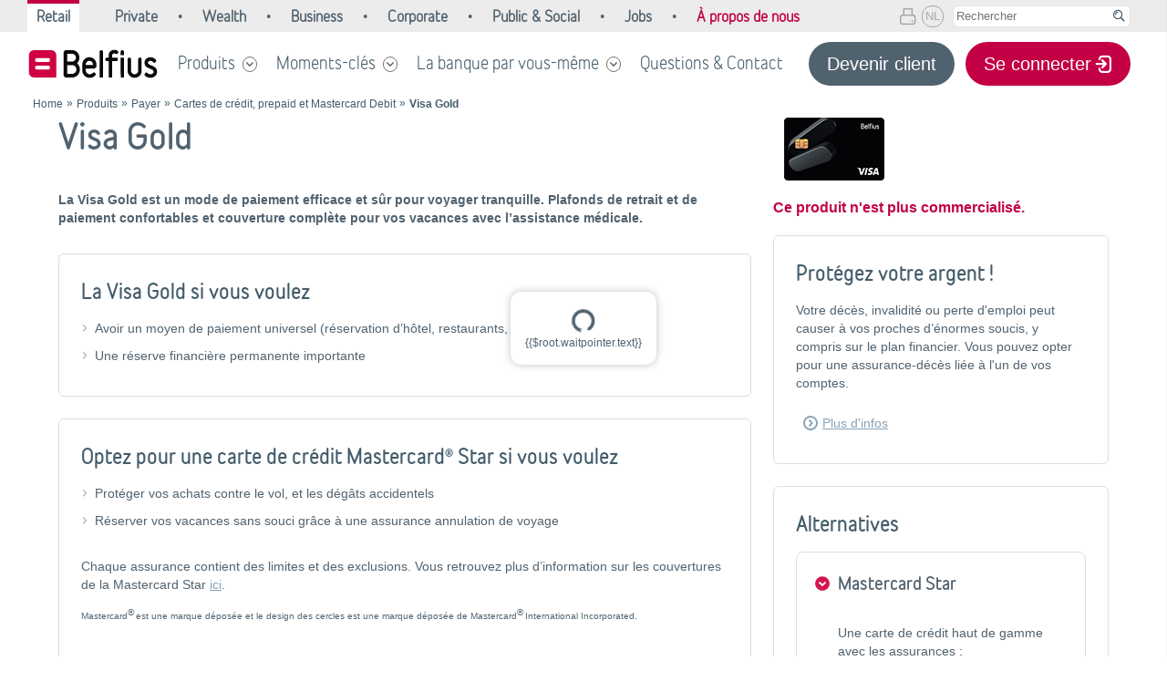

--- FILE ---
content_type: text/html; charset=utf-8
request_url: https://www.belfius.be/retail/fr/produits/paiement/carte-de-credit-et-prepayee/visa-gold/Index.aspx
body_size: 49799
content:

        

<html>
<head>
	<title>Visa Gold: protection totale en voyage - Produits - Belfius</title>
	<meta name="description" content="A la recherche d’une carte de cr&#233;dit avec plafonds de retrait et de paiement confortables et couverture compl&#232;te et assistance m&#233;dicale. D&#233;couvrez la Visa Gold." />
	
	<meta http-equiv="Content-Type" content="text/html; charset=UTF-8" /> 
	<meta http-equiv="Content-Language" content="fr" />
	
	<link rel="stylesheet" type="text/css" href="/common/fr/webmasters/style.css" />
	
        <!-- STARTINCBINDYNCNT /common/nl/fw/ssi/normal_page_include.aspx  RedirectScriptLanguage="fr"  RedirectScriptPagePublishLocationUrl="/retail/fr/produits/paiement/carte-de-credit-et-prepayee/visa-gold/Index.aspx"  -->
        
<script type="text/ng-template" id="gepa/client/ng/src/templates/widgets/accordion-section.html">
<div class="gepax-accordion-section" ng-class="{'gepax-open': state.opening || state.opened, 'gepax-transition-ended': state.opened || state.closed, 'gepax-with-icon': hasicon }"> <button class="gepax-accordion-section-header" aria-expanded="{{toggleopen || false}}" id="{{id}}" role="button" aria-controls="{{id}}body" tabindex="0" ng-click="toggle()"> <div class="gepax-accordion-section-header-toggle"></div> <div class="gepax-accordion-section-header-title" ng-bind-html="title"></div> <img class="gepax-accordion-section-header-icon" ng-src="{{icon}}" ng-if="icon" /> </button> <div id="{{id}}body" role="region" aria-labelledby="{{id}}" class="gepax-accordion-section-body" ng-hide="state.closed"> <div class="gepax-accordion-section-body-container" ng-transclude></div> </div> </div> 
</script>
<script type="text/ng-template" id="gepa/client/ng/src/templates/widgets/banner.html">
<div class="gepax-banner" ng-if="$ctrl.banner"> <div class="gepax-banner-content" ng-class="{'gepax-banner-border': $ctrl.banner.border,'gepax-banner-clickable': !!$ctrl.banner.link}" ng-click="$ctrl.activate($ctrl.banner.link)"> <div class="gepax-banner-image" ng-if="$ctrl.banner.imageLowDPI"> <img ng-if="$ctrl.banner.imageHighDPI"  ng-src="{{$ctrl.banner.imageLowDPI}}" ng-srcset="{{$ctrl.banner.imageHighDPI}} 2x" /> <img ng-if="!$ctrl.banner.imageHighDPI" ng-src="{{$ctrl.banner.imageLowDPI}}" /> </div> <div class="gepax-banner-text" ng-bind-html="$ctrl.banner.text"></div> </div> </div> 
</script>
<script type="text/ng-template" id="gepa/client/ng/src/templates/widgets/blockview-container-item.html">
<div class="gepax-blockview-master-container-item gepax-blockview-container-item" ng-class="{'gepax-activated': $ctrl.activated}"> <gepa-layout data-nospacing="true" data-orientation="vertical" class=""> <gepa-form class="gepax-layout-outer" valid="true"> <ng-transclude class="" style="width: 100%"></ng-transclude>  <gepa-button style="display: none;" ng-click="$event.stopPropagation();$ctrl.validate();" data-label="$ctrl.button.label" data-type="$ctrl.button.type" data-enabled="$ctrl.button.enabled" data-size="$ctrl.button.size" data-fullwidth="$ctrl.button.fullwidth" data-defaultbutton="$ctrl.button.defaultbutton" ></gepa-button> </gepa-form> </gepa-layout> </div> 
</script>
<script type="text/ng-template" id="gepa/client/ng/src/templates/widgets/blockview-container.html">
<div ng-if="$ctrl.isCurrent" class="gepax-blockview-master-container gepax-blockview-container"> <div ng-transclude></div> </div>  
</script>
<script type="text/ng-template" id="gepa/client/ng/src/templates/widgets/blockview-item.html">
<div class="gepax-blockview-item" > <!--ng-show="$ctrl.isActive"--> <gepa-layout data-nospacing="true" data-orientation="vertical" class=""> <gepa-form class="gepax-layout-outer" valid="true"> <ng-transclude class="" style="width: 100%"></ng-transclude>  <gepa-button style="display: none;" ng-click="$event.stopPropagation();$ctrl.validate();" data-label="$ctrl.button.label" data-type="$ctrl.button.type" data-enabled="$ctrl.button.enabled" data-size="$ctrl.button.size" data-fullwidth="$ctrl.button.fullwidth" data-defaultbutton="$ctrl.button.defaultbutton" ></gepa-button> </gepa-form> </gepa-layout> </div> 
</script>
<script type="text/ng-template" id="gepa/client/ng/src/templates/widgets/blockview-master.html">
<div class="gepax-blockview-master" ng-class="{'gepax-mobile-selector-activated': $ctrl.isTabviewItemSelectorActivated}"> <div ng-if="$ctrl.__log"> <ul> <li class="gepax-blockview-container-instance" data-ng-repeat="container in $ctrl.containers" data-ng-click="$ctrl.toggle(container)" data-item-valid="{{$ctrl.containers[$index].ctrl.valid}}" data-item-id="{{container.ctrl.dtmId}}" data-item-index="{{$index}}"> {{container.ctrl.dtmId}}: valid? {{$ctrl.containers[$index].ctrl.valid ? 'V' : 'X'}} - livevalid? {{$ctrl.containers[$index].ctrl.livevalid ? 'V' : 'X'}} </li> </ul> </div>  <div class="gepax-blockview-master-bar" ng-class="{'gepax-activated': $ctrl.showBar}"></div>  <div ng-transclude></div> </div>  
</script>
<script type="text/ng-template" id="gepa/client/ng/src/templates/widgets/blockview-selector.html">
<div class="gepax-blockview-master-selector" ng-class="{'gepax-activated': $ctrl.activated}"> <gepa-layout data-nospacing="true" data-orientation="vertical" class=""> <gepa-form class="gepax-layout-outer" valid="true"> <ng-transclude class="" style="width: 100%"></ng-transclude> </gepa-form> </gepa-layout> </div> 
</script>
<script type="text/ng-template" id="gepa/client/ng/src/templates/widgets/buttongroup-item.html">
<button ng-class="{'gepax-buttongroup-item-active' : isActive()}" type="button" ng-click="activate()" class="gepax-buttongroup-item" data-tabindex>{{label}}</button>  
</script>
<script type="text/ng-template" id="gepa/client/ng/src/templates/widgets/buttongroup.html">
<div class="gepax-buttongroup-wrapper"> <label class="gepax-input-label gepax-buttongroup-label gepax-content-style-fieldlabel" ng-show="label">{{label}}</label> <div class='gepax-buttongroup gepax-flex-columns-{{numberOfItems}}' ng-class="{'gepax-buttongroup-disabled' : !isEnabled(),'gepax-buttongroup-reservelabelspace': reservelabelspace}" ng-transclude> <gepa-button-group-item ng-repeat="item in items" item="item" value="{{item.Key}}" label="{{item.Value}}" /> </div> </div> 
</script>
<script type="text/ng-template" id="gepa/client/ng/src/templates/widgets/calendar.html">
<div class="gepax-calendar" gepa-calendar-popup-adjust ng-class="{'gepax-calendar-inline': inline}"> <div class="gepax-calendar-layer"> <div class="gepax-calendar-wrapper"> <div class="gepax-calendar-wrapper-center"> <div class="gepax-calendar-container gepax-inline"></div> <dialog tabindex="-1" class="gepax-calendar-container gepax-dialog" ng-click="$event.stopPropagation()" ng-class="{'gepax-calendar-popup': !inline}" ng-keyup='checkEscapePress($event)'> <div class="gepax-calendar-content"> <div class="gepax-calendar-header" aria-live="polite"> <div class="gepax-calendar-header-month"> <button id="month{{::uuid}}" aria-label="{{monthSelectionAriaText}}" role="combobox" ng-click="toggleMonth();" data-tabindex aria-label="{{text.months[activeCalendarMonth.month-1]}}" ng-keydown="handleKey($event,'month',activeCalendarMonth.month-1);" class="gepax-month-button gepax-button-size-smaller gepax-action-button gepax-link-button" ng-class="{'monthOpened': isMonthViewportOpened }" aria-controls="{{popupId}}" aria-haspopup="listbox" aria-expanded="{{isMonthViewportOpened}}" aria-activedescendant=""> {{text.months[activeCalendarMonth.month-1]}} </button> </div> <div class="gepax-calendar-header-year"> <button id="year{{::uuid}}" aria-label="{{yearSelectionAriaText}}" role="combobox" ng-click="toggleYear();" data-tabindex aria-label="{{activeCalendarMonth.year}}" ng-keydown="handleKey($event,'year',activeCalendarMonth.year);" class="gepax-year-button gepax-button-size-smaller gepax-action-button gepax-link-button" ng-class="{'yearOpened': isYearViewportOpened }" aria-controls="{{popupId}}" aria-haspopup="listbox" aria-expanded="{{isYearViewportOpened}}" aria-activedescendant=""> {{activeCalendarMonth.year}} </button> </div> </div>  <div class="gepax-calendar-body"> <ul tabindex="0" role="listbox" class="gepax-month-pane gepax-calendar-body-viewport gepax-month gepax-scrollpane" ng-class="{'gepax-hidden': !isMonthViewportOpened }"> <li ng-repeat="month in getAvailableMonths() track by $index" ng-value="month" class="gepax-calendar-list-item gepax-calendar-month" data-selected="{{month === activeCalendarMonth.month}}" role="option"> <button tabindex="-1" ng-value="month" ng-selected="month === activeCalendarMonth.month" class="gepax-button-size-smaller gepax-action-button gepax-link-button">{{text.months[month-1]}}</button> </li> </ul> <ul tabindex="0" role="listbox" class="gepax-year-pane gepax-calendar-body-viewport gepax-year gepax-scrollpane" ng-class="{'gepax-hidden': !isYearViewportOpened }"> <li ng-repeat="year in getAvailableYears() track by $index" ng-value="year" class="gepax-calendar-list-item gepax-calendar-year" data-selected="{{year === activeCalendarMonth.year}}" > <button tabindex="-1" ng-value="year" ng-selected="year === activeCalendarMonth.year" class="gepax-button-size-smaller gepax-action-button gepax-link-button" role="option">{{year}}</button> </li> </ul> <div class="gepax-calendar-body-viewport gepax-general-viewport" ng-class="{'gepax-hidden': isMonthViewportOpened || isYearViewportOpened }"> <div class="gepax-calendar-body-viewport-scrollpane">  <div class="gepax-calendar-body-content"> <div class="gepax-calendar-body-content-month" ng-repeat="month in activeRange" data-month="{{month.month}}/{{month.year}}">  <div class="gepax-calendar-month-title">{{text.months[month.month - 1]}} {{month.year}}</div>  <div aria-hidden="true" class="gepax-calendar-body-content-month-row"><div class="gepax-calendar-day-title"> {{text.days[0].substr(0, 2)}} </div><div class="gepax-calendar-day-title"> {{text.days[1].substr(0, 2)}} </div><div class="gepax-calendar-day-title"> {{text.days[2].substr(0, 2)}} </div><div class="gepax-calendar-day-title"> {{text.days[3].substr(0, 2)}} </div><div class="gepax-calendar-day-title"> {{text.days[4].substr(0, 2)}} </div><div class="gepax-calendar-day-title"> {{text.days[5].substr(0, 2)}} </div><div class="gepax-calendar-day-title"> {{text.days[6].substr(0, 2)}} </div></div>  <div class="gepax-calendar-body-content-month-row" ng-repeat="week in month.weeks track by $index"><div aria-label="{{text.days[$index]}} {{day.day}} {{text.months[month.month - 1]}} {{month.year}} {{(day.time === currentCalendarDate.time)?selectedItemAriaText:''}}" role="button" class="gepax-calendar-day" ng-repeat="day in week track by $index" data-disabled="{{day.month !== month.month || isDateDisabled(day)}}" aria-disabled="{{day.month !== month.month || isDateDisabled(day)}}" data-empty="{{day.month !== month.month}}" data-selected="{{day.time === currentCalendarDate.time}}" tabindex="{{(day.month === activeCalendarMonth.month && day.year === activeCalendarMonth.year) && !(day.month !== month.month || isDateDisabled(day)) ? 0 : -1}}" data-default-tabindex ng-keyup='selectDateByKey($event,day)' ng-click="selectDate(day)"> {{day.day}} </div></div>  </div> </div>  </div> </div> </div>  <div class="gepax-calendar-footer"> <div class="gepax-calendar-footer-previous" role="button" aria-label="{{prevMonthAriaText}}" data-tabindex tabindex="0" ng-class="{'gepax-disabled': isYearViewportOpened ? activeCalendarMonth.year === startCalendarMonth.year : activeCalendarMonth.time === startCalendarMonth.time}" ng-keyup='pressedToPrevious($event)' ng-click="toPrevious()"></div> <div class="gepax-calendar-footer-next" role="button" aria-label="{{nextMonthAriaText}}" data-tabindex tabindex="0" ng-class="{'gepax-disabled': isYearViewportOpened ? activeCalendarMonth.year === endCalendarMonth.year : activeCalendarMonth.time === endCalendarMonth.time}" ng-keyup='pressedToNext($event)' ng-click="toNext()"></div> </div> </div> </dialog> </div>  </div> </div>  </div>  
</script>
<script type="text/ng-template" id="gepa/client/ng/src/templates/widgets/cards-progress.html">
<div class="gepax-cards-progress"> <div class="gepax-cards-progress-bar">{progress()} <span class="gepax-cards-progress-fill" ng-style="{'width': progress()}"></span> </div> </div>
</script>
<script type="text/ng-template" id="gepa/client/ng/src/templates/widgets/cards-sticky-menu.html">
<div class="gepax-cards-sticky-menu"> <gepa-cards-progress></gepa-cards-progress> <!--div class="gepax-cards-nav"> <span class="gepax-cards-nav-icon gepax-cards-previous" ng-class="{'gepax-cards-previous-inactive': !nav._getPreviousActive()}" ng-click="nav._getPreviousActive() && goTo('previous', $event);"></span> <span class="gepax-cards-nav-icon gepax-cards-next" ng-class="{'gepax-cards-next-inactive': !nav._getNextActive()}" ng-click="nav._getNextActive() && goTo('next', $event);"></span> <span class="gepax-cards-encouragement">{{nav.encouragement}}</span> </div--> </div>
</script>
<script type="text/ng-template" id="gepa/client/ng/src/templates/widgets/cardview-final-item.html">
<div class="gepax-card-wrapper" ng-style="cardState.style"> <div class="gepax-card" tabindex="-1" ng-click="setActive($event)" ng-class="{'gepax-card-active' : cardState.active}" ng-if="cardState.visited"> <gepa-form class="gepax-layout-outer" valid="validBase[validVar]" enabled="cardState.active"> <gepa-layout data-nospacing="true" data-orientation="vertical" class="gepax-card-content"> <div class="gepax-card-title-wrapper"> <h2 ng-if="title" class='gepax-title gepax-card-title' ng-bind-html='title'></h2> <gepa-helptip ng-if="helptip" type="html" data-title="helptiptitle" data-content="helptip" data-widget-type="helptip" data-dtm-id="{{dtmId}}"></gepa-helptip> </div>  <div ng-if="getTotalErrorCount()"> <div class="gepax-final-card-invalid">{{texts.invalid1}} {{getTotalErrorCount()}} {{texts.invalid2}}</div> <gepa-layout data-nospacing="true" data-orientation="horizontal" ng-if="cardState.completedAction" class="gepax-card-next"> <gepa-button ng-click="$event.stopPropagation();gotoFirstError();" data-label="texts.correction" data-type="button.typeinvalid" data-size="button.size" data-enabled="button.enabled" data-fullwidth="button.fullwidth" data-defaultbutton="button.defaultbutton" ></gepa-button> </gepa-layout> </div>  <div ng-if="!getTotalErrorCount()"> <div class="gepax-final-card-valid">{{texts.valid}}</div> <gepa-button ng-click="$event.stopPropagation();submitCard()" data-label="texts.submit" data-type="button.typevalid" data-size="button.size" data-enabled="button.enabled" data-fullwidth="button.fullwidth" data-defaultbutton="button.defaultbutton" ></gepa-button> </div>   </gepa-layout> </gepa-form> </div> </div>
</script>
<script type="text/ng-template" id="gepa/client/ng/src/templates/widgets/cardview-item.html">
<div class="gepax-card-wrapper" ng-style="cardState.style"> <div class="gepax-card" tabindex="-1" ng-click="setActive($event)" ng-class="{'gepax-card-active' : cardState.active, 'gepax-informational-card': isinformational}" ng-if="cardState.visited"> <gepa-form class="gepax-layout-outer" valid="validBase[validVar]" enabled="booleantrue"> <gepa-layout data-nospacing="true" data-orientation="vertical" class="gepax-card-content"> <div class="gepax-card-title-wrapper"> <h2 ng-if="title" class='gepax-title gepax-card-title gepax-heading gepax-style-default' ng-bind-html='title'></h2> <gepa-helptip ng-if="helptip" type="html" data-title="helptiptitle" data-content="helptip" data-widget-type="helptip" data-dtm-id="{{dtmId}}"></gepa-helptip> </div> <ng-transclude class="gepax-card-content"></ng-transclude> <gepa-layout data-nospacing="true" data-orientation="horizontal" ng-if="!isinformational && cardState.completedAction" class="gepax-card-next"> <gepa-button ng-click="$event.stopPropagation();submitCard()" data-label="button.label" data-type="button.type" data-enabled="validBase[validVar]" data-size="button.size" data-fullwidth="button.fullwidth" data-defaultbutton="button.defaultbutton" ></gepa-button> <div ng-if="validBase[validVar] && cardState.active && pressentervisible != 'false'" class="gepax-card-press-enter">{{button.pressEnter}}</div> </gepa-layout> </gepa-layout> </gepa-form> </div> </div>
</script>
<script type="text/ng-template" id="gepa/client/ng/src/templates/widgets/chat.html">
<div class="gepax-chat gepax-readonly-{{readonly}}">  <gepa-chat-screen ng-if="state === STATES.CHAT_PENDING || state === STATES.CHAT_UNAVAILABLE"> <gepa-chat-message-pane> <gepa-chat-message ng-if="state === STATES.CHAT_PENDING || state === STATES.CHAT_UNAVAILABLE" type="remote" message="getText('chatPending')"></gepa-chat-message> <gepa-chat-message ng-if="state === STATES.CHAT_UNAVAILABLE" type="remote" message="getText('chatUnavailable')"></gepa-chat-message> </gepa-chat-message-pane> </gepa-chat-screen>  <gepa-chat-screen ng-if="state === STATES.CHAT_LIVE" ng-class="{'gepax-chat-disconnected': disconnected ,'gepax-chat-close': disconnectbuttonlabel}"> <div id="{{candyID}}" class="candy style-{{chatstyling}}"></div> <div ng-if="disconnectbuttonlabel && !disconnected"> <gepa-button enabled="'true'" data-label="disconnectbuttonlabel" fullwidth="'false'" size="'small'" nowrapcontent="true" ng-click="closeChatSession()" data-type="'utility-exit'"> </gepa-button> </div> <div ng-if="addscrollmanagment && scrollToEndButton"> <gepa-button enabled="'true'" fullwidth="'false'" size="'large'" nowrapcontent="true" data-type="'utility-arrow-right'" data-label="unreadMessages" ng-click="scrollToBottom()"> </gepa-button> </div> </gepa-chat-screen> <gepa-chat-waitpointer ng-if="waitpointer"></gepa-chat-waitpointer> </div> 
</script>
<script type="text/ng-template" id="gepa/client/ng/src/templates/widgets/chatbot-startscreen.html">
<div class='gepax-chatbot-start-screen' ng-click='initialiseChatbot()'> <div class="gepax-chatbot-frame"> <div class="gepax-chatbot-msg"> <div class="gepax-chatbot-avatar"><img src="images_ng/Bbot@2x.png?resourceType=arch"></div> <div> <div class="gepax-chatbot-text">{{startupmsg}}</div> <div class="gepax-chatbot-time">{{timestamp}}</div> </div> </div> <gepa-button enabled="'true'" data-label="buttonlabel" data-wraplabel fullwidth="'true'" type="'utility-chat'" size="'small'" nowrapcontent="true" ng-click="initialiseChatbot()"> </gepa-button>  </div> </div>" 
</script>
<script type="text/ng-template" id="gepa/client/ng/src/templates/widgets/chatbot-trigger-button.html">
<div class="gepax-chatbot" ng-click='buttonEnabled && emitClickEvent()'> <div class='gepax-chatbot-trigger' ng-class="{'gepax-disabled': !buttonEnabled}"> <div class="gepax-chatbot-frame"> <div class="gepax-chatbot-msg"> <div class="gepax-chatbot-avatar"> <img src="{{avatar}}"> </div> <div class="gepax-chatbot-text-bubbble"> <div class="gepax-chatbot-text">{{startupmsg}}</div> <div class="gepax-chatbot-time">{{timestamp}}</div> </div> </div> <gepa-button enabled="buttonEnabled" data-label="buttonlabel" data-wraplabel fullwidth="'true'" type="'utility-chat'" size="'small'" nowrapcontent="true"> </gepa-button>  </div> </div> </div> 
</script>
<script type="text/ng-template" id="gepa/client/ng/src/templates/widgets/chatbot.html">
<div class="gepax-chatbot" ng-class="{'gepax-activated': state === STATES.CHAT_LIVE}"> <div ng-if="state === STATES.CHAT_INACTIVE"> <gepa-chatbot-trigger-button startupmsg="startupmsg" timestamp="timestamp" clientname="clientname" buttonlabel="buttonlabel"> </gepa-chatbot-trigger-button> </div>  <div ng-if="state === STATES.CHAT_LIVE"> <gepa-chatbot-screen chatbotid="chatbotid" bindurl="bindurl" chatboturl="chatboturl" roomid="roomid" user="user" secret="secret" botid="botid" usertype="usertype" userfirstname="userfirstname" userlastname="userlastname" avatar="avatar" navigationwarning="navigationwarning"> </gepa-chatbot-screen> </div> </div> 
</script>
<script type="text/ng-template" id="gepa/client/ng/src/templates/widgets/checkbox.html">
<div class="gepax-checkbox gepax-selectable"> <input class="gepax-checkbox-input gepax-selectable-hidden-input" aria-label="{{label}}" type="checkbox" ng-required="!!required" ng-class="{'gepax-error-state': error}" ng-change="handleChange(!!ngvalue);" ng-disabled="!isEnabled()" ng-model="ngvalue" id="{{id}}"> <div class="gepax-check-main-wrapper gepax-main-wrapper"> <div class="gepax-check-main gepax-main" ng-class='{"gepax-with-label" : label,"gepax-disabled": !isEnabled(), "gepax-selected": ngvalue}' ng-click="toggleCheckbox(!ngvalue); $event.preventDefault();"> <span class="gepax-horizontal-layout gepax-wrapping-false gepax-growing-0"> <div class="gepax-check-square-outer gepax-icon-outer"> <div class="gepax-check-square-inner gepax-icon-inner"></div> </div> <label aria-hidden="true" for="{{id}}" class="gepax-check-label gepax-selectable-label" ng-click="$event.preventDefault();" ng-bind-html="label"></label> </span> </div> <!--<div class="gepax-input-icon gepax-icon-error"></div>--> <div class="gepax-help"> <gepa-helptip ng-if="helptip" content="helptip" type="html" data-widget-type="helptip" data-dtm-id="{{dtmId}}"></gepa-helptip> </div> </div> <div class="gepax-input-alternative-error" aria-live='polite' ng-if="error">{{error}}</div> </div> 
</script>
<script type="text/ng-template" id="gepa/client/ng/src/templates/widgets/checkpane.html">
<div class="gepax-radio-pane-wrapper"> <div class="gepax-radio-pane"> <input class="gepax-checkbox-input gepax-selectable-hidden-input" aria-hidden="true" tabindex="-1" type="checkbox" ng-required="!!required" ng-disabled="!isEnabled()" ng-model="ngvalue" id="{{id}}"> <ng-transclude ng-class='{"gepax-has-helptip": helptip, "gepax-disabled": !isEnabled(), "gepax-selected": !!ngvalue}' aria-checked="{{ngvalue}}" role="radio" class="gepax-radio-pane-content gepax-horizontal-layout" data-tabindex ng-keydown="handleKey($event)" ng-click="toggleCheckbox(); $event.preventDefault();"></ng-transclude> <div ng-if="helptip" class="gepax-radio-help"> <gepa-helptip data-content="helptip" data-type="html" data-title="label" helptiptitle="helptiptitle" data-widget-type="helptip" data-dtm-id="{{dtmId}}"></gepa-helptip> </div> </div> </div>
</script>
<script type="text/ng-template" id="gepa/client/ng/src/templates/widgets/coach-mark.html">
<div> <p style="margin-top: 150px; margin-left: 200px; width: 300px" id="test-div"> Sed ut perspiciatis unde omnis iste natus error sit voluptatem accusantium doloremque laudantium, totam rem aperiam, eaque ipsa quae ab illo inventore veritatis et quasi architecto beatae vitae dicta sunt explicabo. Nemo enim ipsam voluptatem quia voluptas sit aspernatur aut odit aut fugit, sed quia consequuntur magni dolores eos qui ratione voluptatem sequi nesciunt. Neque porro quisquam est, qui dolorem ipsum quia dolor sit amet, consectetur, adipisci velit, sed quia non numquam eius modi tempora incidunt ut labore et dolore magnam aliquam quaerat voluptatem. </p>  <div class="gepax-coach-mark-wrapper gepax-coach-mark-wrapper-{{positionClass}}" ng-hide="closed" ng-class="{'gepax-coach-mark-wrapper-visible': isReady}"> <div class="gepax-coach-mark"> <div class="gepax-coach-mark-header"> <div class="gepax-coach-mark-header-title">{{title}}</div> <div class="gepax-coach-mark-header-icons"> <div class="gepax-coach-mark-header-icons-close" ng-click="toggleClose()" ng-if="closable"></div> </div> </div> <div class="gepax-coach-mark-body">{{body}}</div>  <div class="gepax-coach-mark-footer"> <gepa-button label="'Link action'" size="'small'" type="'link-external'" class="link-action"></gepa-button> <gepa-button label="'Volgende'" size="'small'"></gepa-button> </div> </div> </div> </div>v 
</script>
<script type="text/ng-template" id="gepa/client/ng/src/templates/widgets/collapsible.html">
<collapse-icon role="button" aria-label="{{$ctrl.moreDetails}}" aria-controls="{{$ctrl.id}}" aria-expanded="{{!$ctrl.collapsed}}" ng-class='{"gepax-collapsed": $ctrl.collapsed}' tabindex="0" ng-keydown="$ctrl.onKeyDown($event)" ng-click="$ctrl.onIconClick()"></collapse-icon><collapsible-content ng-transclude id="{{$ctrl.id}}" ng-show='!$ctrl.collapsed'></collapsible-content>
</script>
<script type="text/ng-template" id="gepa/client/ng/src/templates/widgets/comparisonTable.html">
<div class="gepax-comparison-table-container"> <table class="gepax-comparison-table gepax-keep-layout gepax-table-{{contentlist.length}}"> <tbody> <tr ng-repeat-start="item in itemList" ng-if="item.title" class="gepax-table-row"> <td colspan="{{contentlist.length}}" class="gepax-header-above"> <div class="gepax-comparison-filler"></div> <div class="gepax-comparison-header" data-dynamic-content="item.title"></div> </td> </tr> <tr ng-repeat-end=""> <td class="gepax-header-before"> <div data-dynamic-content='item.title'></div> </td> <td ng-repeat="comparisonColumn in contentlist" class="{{item.style}} gepax-table-col gepax-cols-{{contentlist.length}}" ng-class="{'gepax-removed' : removedElement == $index}"> <div ng-if="$parent.$first && closeicon && contentlist.length > 2" class="gepax-close-button"> <button ng-click="removeElement($index)"></button> </div> <div ng-class="{'gepax-help-tip' : comparisonColumn[item.helptip]}"> <gepa-content ng-if="!item.image" type="html" content="comparisonColumn[item.content]" alternativecontent="comparisonColumn[item.alternativecontent]" align="{{item.align}}"></gepa-content> <img ng-if="item.image" ng-src="{{comparisonColumn[item.image]}}" title="" alt=""></img> <gepa-helptip data-content="comparisonColumn[item.helptip]" data-title="item.title" ng-if="comparisonColumn[item.helptip]" data-widget-type="helptip" data-dtm-id="{{dtmId}}"></gepa-helptip> </div> </td> </tr> <tr class="gepax-comparison-row" ng-if="selectionmode == 'button'"> <td class="gepax-header-before"> <div>{{item.title}}</div> </td> <td ng-repeat="comparisonColumn in contentlist" class="gepax-table-col gepax-table-button" ng-class="{'gepax-removed' : removedElement == $index}"> <div> <button ng-click="selectElement($index)" class="gepax-secondary-button gepax-action-button gepax-button-size-normal"><div class="gepax-icon-label-wrapper"><div class="gepax-icon"></div><div class="gepax-button-text">{{selectionlabel}}</div></div></button> </div> </td> </tr> </tbody> </table> <div ng-transclude=""></div> </div> 
</script>
<script type="text/ng-template" id="gepa/client/ng/src/templates/widgets/content.html">
<div class="gepax-content-wrapper gepax-wrapper-style-{{style|lowercase}}" aria-label="{{arialabel}}"> <div ng-if="!!content && type == 'html' && content !== '0' && style=='ellipsis'" ng-class="::{'gepax-nowrap' : nowrap}" data-ending="{{endingText}}" class="gepax-content gepax-align-{{align}} gepax-content-style-{{style|lowercase}}" ><div data-dynamic-content="contentToShow" ></div></div> <div ng-if="!!content && type == 'html' && content !== '0' && style!='ellipsis'" ng-class="::{'gepax-nowrap' : nowrap}" data-ending="{{endingText}}" class="gepax-content gepax-align-{{align}} gepax-content-style-{{style|lowercase}}" data-dynamic-content="contentToShow"></div> <div ng-if="!!content && type == 'html' && content == '0'" ng-class="::{'gepax-nowrap' : nowrap}" class="gepax-content gepax-content-zero gepax-align-{{align}} gepax-content-style-{{style|lowercase}}" data-ending="{{endingText}}" data-dynamic-content="contentToShow"></div>   <div ng-if="type == 'ajax'" ng-class="::{'gepax-nowrap' : nowrap}" tabindex="-1" class="gepax-content gepax-align-{{align}} gepax-content-style-{{style|lowercase}}" data-ending="{{endingText}}" data-dynamic-content="parseText(ajaxContent)"></div> <iframe ng-if="type == 'iframe'" ng-src="{{trustedcontent}}" width="{{iframewidth}}" height="{{iframeheight}}" class="sm_cobrowsing_hidden_field "></iframe> <iframe ng-if="type == 'iframeRawContent'" width="{{iframewidth}}" height="{{iframeheight}}" class="sm_cobrowsing_hidden_field "></iframe>  <video ng-if="type == 'video' && !waitingForAppCallback" controls controlslist="{{videoControls}}" disablepictureinpicture disableremoteplayback ng-attr-muted="{{mute ? '' : undefined}}" webkit-playsinline="true" playsinline="true" ng-attr-width="{{iframewidth}}" ng-attr-height="{{iframeheight}}"><source ng-src="{{trustedcontent}}"></video> <span ng-if="!!content && type == 'text' && isParsedText()" ng-class="::{'gepax-nowrap' : nowrap}" class="gepax-content gepax-align-{{align}} gepax-content-style-{{style|lowercase}}" data-ending="{{endingText}}" data-dynamic-content="contentToShow"></span> <span ng-if="!!content && type == 'text' && !isParsedText()" ng-class="::{'gepax-nowrap' : nowrap}" class="gepax-content gepax-align-{{align}} gepax-content-style-{{style|lowercase}}" data-ending="{{endingText}}">{{content}}</span> <span ng-if="!content && !!alternativecontent && (type == 'html' || type == 'text')" ng-class="::{'gepax-nowrap' : nowrap}" class="gepax-content gepax-align-{{align}} gepax-content-style-alternative">{{alternativecontent}}</span> </div>  
</script>
<script type="text/ng-template" id="gepa/client/ng/src/templates/widgets/discrete-progress.html">
<div class="gepax-discrete-progress"> <div style="display: flex"> <div aria-hidden=="true"> <label> {{$ctrl.label}} </label> </div>  <gepa-helptip ng-if="$ctrl.helptip" callback="handleHelpTipClickEvent" content="$ctrl.helptip" type="html" helptiptitle="$ctrl.helptiptitle" data-widget-type="$ctrl.helptip" data-dtm-id="{{$ctrl.dtmId}}"></gepa-helptip> </div>  <div class="gepax-dp-bar"> <div class="gepax-aria-text">{{$ctrl.label}} {{$ctrl.value}} {{$ctrl.fromText}} {{$ctrl.numberofblocks}}</div> <div class="gepax-dp-block" ng-repeat="bar in $ctrl.bars track by $index" ng-class="{active: $ctrl.isActive($index), last: $ctrl.isLast($index)}"> </div> </div> </div> 
</script>
<script type="text/ng-template" id="gepa/client/ng/src/templates/widgets/discrete-selector.html">
<!--<risk-indicator-wc ng-attr-number-of-levels="{{$ctrl.numberofvalues}}" ng-attr-selectable-levels="{{$ctrl.selectablevalues}}" ng-attr-current-value="{{$ctrl.value}}"></risk-indicator-wc>--> <div class="widget-wrapper"> <div class="label-wrapper"> <gepa-content ng-if="$ctrl.label" content="$ctrl.label" style="fieldLabel"></gepa-content> <gepa-helptip ng-if="$ctrl.helptip" content="$ctrl.helptip" title="$ctrl.helptiptitle" type="html"></gepa-helptip> </div> <div class="wrapper"> <button class="minus" data-icon="&#xE401" ng-click="$ctrl.onClick('-')" ng-disabled="$ctrl.value <= $ctrl.minvalue"></button> <div class="level-container"><span class="level-item" ng-repeat="value in $ctrl.createArray($ctrl.numberofvalues) track by $index" ng-class="{active: value == $ctrl.value, enabled: value <= $ctrl.value}" data-value="{{value}}"></span></div> <button class="plus" data-icon="&#xE400" ng-click="$ctrl.onClick('+')" ng-disabled="$ctrl.value >= $ctrl.maxvalue"></button> </div> </div> 
</script>
<script type="text/ng-template" id="gepa/client/ng/src/templates/widgets/discrete-slider.html">
<div class="gepax-discrete-slider"> <style ng-bind="$ctrl.styles"></style> <div aria-hidden="true" class="gepax-ds-labels" ng-if="i === 0 || $ctrl.enablestaggering" ng-repeat="i in [0,1]"> <div ng-repeat="option in $ctrl.options track by $index" class="gepax-ds-tracklabel" ng-click="$ctrl.setIndex($index)" ng-style="{left: (100/($ctrl.options.length-1)*$index) + '%'}" ng-show="!$ctrl.enablestaggering || ($index%2!==i)"> {{option.description}} </div> </div> <div aria-hidden="true" class="gepax-ds-label-indicators"> <div ng-repeat-start="option in $ctrl.options track by $index" class="gepax-ds-transparent" ng-style="{flex: $index === 0 ? '0': '1'}"></div> <div ng-repeat-end class="gepax-ds-indicator-line" ng-hide="$ctrl.options[$index].emptyState"></div> </div> <input type="range" ng-class="{ie: isIE}" id="{{::$ctrl.sliderID}}" ng-model="$ctrl.selectedIndex" ng-change="$ctrl.onSlide()" min="0" max="{{$ctrl.options.length-1}}" step="1" aria-valuemin="{{$ctrl.options[0].description}}" aria-valuemax="{{$ctrl.options[$ctrl.options.length-1].description}}" aria-valuenow="{{$ctrl.options[$ctrl.selectedIndex].description}}" aria-valuetext="{{$ctrl.getAriaValueText()}}"/> <div ng-if="$ctrl.lowerlimit !== undefined || $ctrl.upperlimit !== undefined"> <div class="gepax-ds-labels"> <div>{{$ctrl.lowerLimit.label}}</div> <div>{{$ctrl.upperLimit.label}}</div> </div> <div class="gepax-ds-labels gepax-ds-label-values"> <div> {{$ctrl.lowerLimit.value | number:2}} <label>{{$ctrl.limitCurrency}}</label> </div> <div> {{$ctrl.upperLimit.value | number:2}} <label>{{$ctrl.limitCurrency}}</label> </div> </div> </div> </div> 
</script>
<script type="text/ng-template" id="gepa/client/ng/src/templates/widgets/dropdown-button.html">
<div class="gepax-dropdown-button"  ng-class="{'gepax-open': state.opening || state.opened}"> <div id="{{buttonId}}" tabindex="0" aria-controls="{{listId}}" class="gepax-dropdown-button-label" role="combobox" aria-label="{{selected.Value}}" aria-expanded="{{state.opened}}" aria-haspopup="listbox" ng-class="{'gepax-enabled': isEnabled()}" ng-keydown="handleKey($event)" ng-click="execute()"><span aria-hidden="true">{{selected.Value}}</span></div> <div class="gepax-dropdown-button-list" role="listbox" id="{{listId}}"> <ul role="none"> <li tabindex="-1" role="option" aria-label="{{action.Value}}" id="{{getOptionId($index)}}" aria-selected="{{action.selected}}" ng-class="{'active': action.active}" ng-repeat="action in actionsEx track by $index" ng-click="select(action)"><span>{{action.Value}}</span></li> </ul> </div> </div>  
</script>
<script type="text/ng-template" id="gepa/client/ng/src/templates/widgets/dropdown-multilevel.html">
<div class="gepax-dropdown gepax-input ng-cloak"> <input type="checkbox" ng-required="!!required" disabled ng-model="ngvalue"> <div ng-if="!cardMode"> <span class="gepax-vertical-layout gepax-wrapping-true gepax-growing-1"> <div class="gepax-input-label gepax-content-style-fieldlabel" ng-class="{'gepax-mandatory': required && !hiderequiredindicator}" ng-show="!hidelabel && label"> {{::label}} <span class="gepax-input-helptip" ng-if="helptip"><gepa-helptip callback="handleHelpTipClickEvent" content="helptip" type="html" data-title="label" data-widget-type="helptip" data-dtm-id="{{dtmId}}"></gepa-helptip></span> </div> <span class="gepax-horizontal-layout gepax-wrapping-false gepax-growing-0"> <div class="gepax-dropdown-preview" ng-click="toggle()" ng-class="{'gepax-error-state': !pristine && (!!error && isDirty), 'gepax-dropdown-preview-nocursor': !isEnabled() , 'gepax-dropdown-with-label': label && !hidelabel, 'gepax-vertical-preview': isSmallerThan('.gepax-dropdown-preview', 235, this)}" data-tabindex> <div class="gepax-dropdown-screen-icon" ng-if="isEnabled() && ( items.length || isDatepicker)" ng-bind-html="myicon"></div> <div class="gepax-dropdownitem" ng-show="selectedIndex==null && !preview"><div class="gepax-dropdown-preview-option">{{placeholder}}</div></div> <div class="" ng-show="selectedIndex!=null && !preview"><gepa-content type="html" content="applyTemplate(selectedIndex)"></gepa-content></div> <div class="gepax-dropdownitem" ng-show="preview"><div class="gepax-dropdown-preview-option" ng-bind-html="preview"></div></div> </div> </span> </span> <span class="gepax-input-alternative-error" aria-live='polite' ng-show="!pristine && (error && isDirty)">{{error}}</span> </div> </div> 
</script>
<script type="text/ng-template" id="gepa/client/ng/src/templates/widgets/dropdown.html">
<div class="gepax-dropdown gepax-input ng-cloak"> <input aria-hidden="true" type="checkbox" ng-required="!!required" disabled ng-model="ngvalue"> <div ng-if="!cardMode"> <span class="gepax-vertical-layout gepax-wrapping-true gepax-growing-1"> <div class="gepax-input-label gepax-content-style-fieldlabel" ng-class="{'gepax-mandatory': required && !hiderequiredindicator}" ng-show="!hidelabel && label"> <span id='{{labelId}}'>{{::label}}</span> <span class="gepax-input-helptip" ng-if="helptip"><gepa-helptip callback="handleHelpTipClickEvent" content="helptip" type="html" data-title="label" data-widget-type="helptip" data-dtm-id="{{dtmId}}"></gepa-helptip></span> </div> <span class="gepax-horizontal-layout gepax-wrapping-false gepax-growing-0"> <div aria-disabled="{{!enabled}}" role="combobox" aria-labelledby="{{arialabel?'':arialabelledby?ariaLabelledBy:labelId;}}" aria-label="{{arialabel}}" aria-controls="{{popupId}}" aria-haspopup="listbox" aria-expanded="{{isOpen() ? 'true' : 'false'}}" aria-activedescendant="" class="gepax-dropdown-preview" ng-click="toggle()" ng-keydown="handleKey($event)" ng-class="{'gepax-error-state': !pristine && (!!error && isDirty), 'gepax-dropdown-preview-nocursor': !isEnabled() , 'gepax-dropdown-with-label': label && !hidelabel, 'gepax-vertical-preview': isSmallerThan('.gepax-dropdown-preview', 235, this)}" data-tabindex> <div class="gepax-dropdown-screen-icon" ng-if="isEnabled() && ( items.length || isDatepicker)" ng-bind-html="myicon" aria-hidden="true"></div> <div class="gepax-dropdownitem" ng-show="selectedIndex==null && !preview"><div class="gepax-dropdown-preview-option">{{placeholder}}</div></div> <div class="" ng-show="selectedIndex!=null && !preview"><gepa-content type="html" content="applyTemplate(selectedIndex)"></gepa-content></div> <div class="gepax-dropdownitem" ng-show="preview"><div class="gepax-dropdown-preview-option" ng-bind-html="preview"></div></div> </div> </span> </span> <span class="gepax-input-alternative-error" aria-live='polite' ng-show="!pristine && (error && isDirty)">{{error}}</span> </div> <div ng-if="cardMode" ng-keydown="handleKey($event)" class="gepax-card-mode ng-cloak" ng-blur="onBlurCardMode()" aria-disabled="{{!enabled}}" aria-label="{{label}}"> <span ng-class="{'gepax-disabled': !isEnabled()}" class="gepax-horizontal-layout gepax-wrapping-false gepax-growing-0"> <div class="gepax-dropdown-list"></div> </span>  <span ng-show="selectedIndex !== null && !listShown && error && isDirty" class="gepax-horizontal-layout gepax-wrapping-false gepax-growing-0"> <div data-error-message="{{error}}" class="gepax-input-icon gepax-icon-error"></div> </span>  <span ng-if="isEnabled() && selectedIndex == null && items.length > listedItems.length" class="gepax-horizontal-layout gepax-wrapping-false gepax-growing-0"> <div role="button" tabindex="0" aria-selected="false" aria-setsize="{{items.length}}" aria-posinset="{{items.length+1}}" id="{{getOptionId('more')}}" ng-click="expandList()" class="gepax-dropdown-show">{{labelShowMore}}</div> </span>  <span ng-if="isEnabled() && !listShown && items.length > 1" class="gepax-horizontal-layout gepax-wrapping-false gepax-growing-0"> <div role="button" tabindex="0" aria-selected="false" aria-setsize="{{items.length}}" aria-posinset="{{items.length+1}}" id="{{getOptionId('all')}}" ng-click="showList()" class="gepax-dropdown-show">{{labelShowAll}}</div> </span> </div> </div> 
</script>
<script type="text/ng-template" id="gepa/client/ng/src/templates/widgets/file-upload-actions.html">
<div class="gepax-file-action-button-wrapper" ng-class="{'gepax-file-action-button-wrapper-invisible': !(isIdle() && hasActions())}" > <gepa-overflow-menu-close-on-focus-out param="vm" selector="gepax-overflowtransparent-button"></gepa-overflow-menu-close-on-focus-out> <gepa-button enabled="'true'" fullwidth="'false'" type="'overflowtransparent'" size="'small'" nowrapcontent="true" ng-click="clicked()"></gepa-button> <gepa-overflow-menu param="vm.overflowMenu"></gepa-overflow-menu> </div> 
</script>
<script type="text/ng-template" id="gepa/client/ng/src/templates/widgets/file-upload-single.html">
<div class="gepax-file-upload-single" ng-class="['gepax-state-' + getState()]">  <input class="gepax-hidden" type="file" />  <div class="gepax-file-upload-single-upload-section gepax-dropzone" ng-click="browse()"> <div class="gepax-file-upload-single-upload-section-file"> <div class="gepax-file-upload-single-upload-section-file-title">{{title}}</div> <div class="gepax-file-upload-single-upload-section-file-description" ng-if="description">{{description}}</div> <div class="gepax-file-upload-single-upload-section-file-description" ng-if="!description"> <span class="gepax-file-upload-single-upload-section-file-placeholder-part1">{{getText('fileUploadPlaceholderPart1')}}</span><span class="gepax-file-upload-single-upload-section-file-placeholder-part2">{{getText('fileUploadPlaceholderPart2')}}</span> </div> <div class="gepax-file-upload-single-upload-section-file-filename">{{file.name}}</div> <div class="gepax-file-upload-single-upload-section-file-progress-bar"><div><div><div></div><div></div></div></div></div> </div> <div class="gepax-file-upload-single-upload-section-delete-icon" ng-if="allowDelete()" ng-click="delete($event)"></div> <div class="gepax-file-upload-single-upload-section-icon"></div> </div>  <div class="gepax-file-upload-single-detail-section"> <div> <div class="gepax-file-upload-single-detail-section-allowedtypes" ng-show="allowedTypesFormatted">{{allowedTypesFormatted}}</div> <div class="gepax-file-upload-single-detail-section-maxfilesize" ng-show="maxFileSizeFormatted">{{getText('fileUploadSingleMaxSize')}} {{maxFileSizeFormatted}}</div> </div> <div> <div class="gepax-file-upload-single-detail-section-example" ng-show="exampleurl"> <a href="{{exampleurl}}" target="_blank">{{getText('fileUploadSingleShowExample')}}</a> </div> </div> </div>  </div>
</script>
<script type="text/ng-template" id="gepa/client/ng/src/templates/widgets/file-upload.html">
<div class="gepax-file-upload gepax-vertical-layout gepax-content-align-stretch" ng-class="{'gepax-file-upload-busy': !isIdle()}">  <input class="gepax-hidden" type="file" multiple />  <!-- <div class="gepax-file-upload-buttons gepax-horizontal-layout gepax-content-align-bottom"> <gepa-button ng-click="browse()" enabled="canBrowse()" label="getText('fileUploadButtonBrowse')" type="'utility-search'" size="'smaller'"></gepa-button> <gepa-button ng-hide="isQuickMode()" ng-click="reset()"  enabled="canReset()"  label="getText('fileUploadButtonReset')"  type="'utility-delete'" size="'smaller'"></gepa-button> <gepa-button ng-hide="isQuickMode()" ng-click="submit()" enabled="canSubmit()" label="getText('fileUploadButtonSubmit')" type="'utility-upload'" size="'small'"></gepa-button> </div> -->  <div class="gepax-horizontal-layout" ng-hide="isQuickMode()"> <table> <thead> <tr class="gepax-file-upload-table-header"> <th class="gepax-file-name">{{getText('fileUploadFileName','&shy;')}}</th> <th class="gepax-file-size">{{getText('fileUploadFileSize')}}</th> <!--<th class="gepax-file-icon">{{getText('fileUploadState')}}</th>--> <th class="gepax-file-status">{{getText('fileUploadState')}}</th> <th class="gepax-file-action"></th> </tr>  <tr class="gepax-file-upload-table-progress-bar"> <td colspan="4"><div class="gepax-file-upload-progress-bar"><div></div></div></td> </tr>  </thead>  <tbody> <tr ng-if="files.length" class="gepax-file-upload-table-row" ng-repeat="file in files" ng-class="['gepax-file-state-' + file.state]"> <td class="gepax-file-name"><div>{{file.name}}</div> <div ng-show="showErrorForFile(file)" class="gepax-file-error">{{file.errorText}}</div></td> <td class="gepax-file-size" ng-class="{'gepax-file-size-invalid': file.sizeInvalid}">{{file.sizeFormatted}}</td> <!--<td class="gepax-file-icon"><div><span></span></div></td>--> <td class="gepax-file-status"><div>{{getText('fileUploadStatus_'+file.state)}}</div></td> <td class="gepax-file-action"> <!--<div><span ng-click="action(file)"></span></div>--> <!--<div class="gepax-file-action-button-wrapper" >--> <gepa-file-upload-actions file="file"></gepa-file-upload-actions> <!--   <gepa-overflow-menu-close-on-focus-out param="file" selector="gepax-overflowtransparent-button"></gepa-overflow-menu-close-on-focus-out> <gepa-button enabled="'true'" fullwidth="'false'" type="'overflowtransparent'" size="'smaller'" nowrapcontent="true" ng-click="file.overflowMenu.isOpen = !file.overflowMenu.isOpen"></gepa-button> <gepa-overflow-menu param="file.overflowMenu"></gepa-overflow-menu> --> <!--</div>--> </td> </tr> <tr class="gepax-file-upload-table-placeholder gepax-file-upload-dropzone"> <td colspan="4" ng-click="browse()"> <div class="gepax-file-upload-table-placeholder-border" > <div class="gepax-file-upload-table-placeholder-content"> <div><span class="gepax-file-upload-table-placeholder-icon"></span></div> <div><span class="gepax-file-upload-table-placeholder-part1">{{getText('fileUploadPlaceholderPart1')}}</span><span class="gepax-file-upload-table-placeholder-part2">{{getText('fileUploadPlaceholderPart2')}}</span></div> </div> </div> </td> </tr>  </tbody> <tfoot> <tr class="gepax-file-upload-table-footer" > <td colspan="4"> <gepa-button ng-hide="hideSubmitButton()" ng-click="submit()"  label="getText('fileUploadButtonSubmit')" type="'primary'" size="'small'"></gepa-button> </td> </tr> </tfoot> </table> <div class="gepax-file-upload-allowed-extensions" ng-if="!!_allowedTypes.length">{{_allowedTypesText}}</div> </div> </div> 
</script>
<script type="text/ng-template" id="gepa/client/ng/src/templates/widgets/generic-popup.html">
<div class="gepax-generic-popup" tabindex="-1" id="{{$ctrl.popupId}}" role="listbox"> <div class="gepax-popup-container" ng-class="{ 'gepax-open': $ctrl.param.isOpen || $ctrl.param.forceOpen, 'gepax-left': !$ctrl.param.alignRight, 'gepax-right': $ctrl.param.alignRight, 'gepax-above': $ctrl.param.popup.above, 'allowfullscreen': $ctrl.allowfullscreen }" ng-style="{ width: $ctrl.param.popup.width, left: $ctrl.position.left, bottom: $ctrl.position.bottom, top: $ctrl.position.top, position: $ctrl.fixedpositioning ? 'fixed' : undefined }" > <ul ng-if="$ctrl.showTitle !== false" role="none"> <li class="popup-header"> <span><div class="gepax-icon-cross" ng-click="$ctrl.closeGenericPopup()"></div><div class="grow">{{$ctrl.label}}</div></span> </li> </ul> <ul ng-if="$ctrl.items.length > 0" class="gepax-dropdown-list-items" ng-class="{'gepax-multilevel': $ctrl.multilevel === true}" ng-style="{ 'max-height': $ctrl.param.popup.maxheight }"  role="none">  <li ng-repeat="item in $ctrl.items track by item.hash" data-list-item="{{$index}}" ng-init="L0Index = $index" role="none">  <!-- PLACEHOLDER TEMPLATE: WHEN REQUIRED AND PLACEHOLDER HAS BEEN DEFINED --> <span tabindex="0" ng-if="::item.placeholder" ng-click="$ctrl.selectedItem(item, null)" class="gepax-action" data-key="{{item.key}}"> {{::item.placeholder}} </span>  <!-- SIMPLE TEMPLATE: WHEN NO TEMPLATE IS DEFINED, RENDER A SIMPLE LIST OF ALL ITEMS --> <span ng-if="::!item.placeholder && $ctrl.template === undefined && !$ctrl.multilevel" data-key="{{item.key}}" class="gepax-action" data-list-item="{{::$index}}" role="{{$ctrl.role}}" ng-click="$ctrl.selectedItem(item, $index)" data-icon="{{$ctrl.iconify[item.key]}}">{{::item.description}}</span>  <div ng-if="::!item.placeholder && $ctrl.multilevel" role="{{$ctrl.role}}" data-key="{{item.key}}"> <span ng-click="$ctrl.selectedItem(item, $index, undefined, undefined, $event)" class="gepax-action" data-list-item="{{::$index}}" ng-class="{'gepax-sub-list': item.Options.length > 0, 'gepax-open': item.open}"> <div class="gepax-subitem-text">{{::item.description}}</div> <div ng-if="item.Options.length > 0" class="gepax-subitem-arrow"></div></span> <div class="gepax-subitemL1" ng-if="item.Options.length > 0 && item.open" ng-repeat="subitem in item.Options" data-list-item="{{$index}}" ng-class="{selected: $ctrl.value === subitem.key}" ng-init="L1Index = $index"> <span ng-class="{'selected': $ctrl.value === subitem.key , 'gepax-sub-list': subitem.Options.length > 0, 'gepax-open': item.open}" ng-click="$ctrl.selectedItem(subitem, $index, L0Index, undefined, $event)" class="gepax-action" data-list-item="{{::$index}}"> <div class="gepax-subitem-text">{{::subitem.description}}</div> <div ng-if="subitem.Options.length > 0" class="gepax-subitem-arrow"></div></span> <div class="gepax-subitemL2" ng-if="subitem.Options.length > 0 && subitem.open" ng-repeat="subsubitem in subitem.Options" data-list-item="{{$index}}" ng-class="{selected: $ctrl.value === subsubitem.key}"> <span ng-class="{'selected': $ctrl.value === subsubitem.key, 'gepax-open': item.open}" ng-click="$ctrl.selectedItem(subsubitem, $index, L1Index, L0Index, $event)" class="gepax-action" data-list-item="{{::$index}}"> <div class="gepax-subitem-text">{{::subsubitem.description}}</div> </span> </div> </div> </div>  <!-- EXTENDED TEMPLATE: WHEN DEFINED, RENDER THE DESIRED TEMPLATE FOR EACH ITEM --> <span ng-if="!item.placeholder && $ctrl.template !== undefined" ng-bind-html="::$ctrl.renderTemplateForItem(item, $index)" ng-click="$ctrl.selectedItem(item, $index)" role="{{$ctrl.role}}" data-key="{{item.key}}" ng-click="$ctrl.selectedItem(item, $index)" class='gepax-action'> </span> </li> </ul> </div> </div> 
</script>
<script type="text/ng-template" id="gepa/client/ng/src/templates/widgets/global-messages.html">
<div id="global-messages" class="gepax-global-messages" ng-show="!globalmessagesempty()" ng-class="{'gepax-fullscreen': globalmessages.fullscreen}"> <div class="gepax-container gepax-default-container" ng-if="globalmessages.fullscreen == null"> <div ng-repeat="(key, value) in globalmessages.messages" class="gepax-global-messages-type gepax-global-messages-{{key}}"> <span class="gepax-error-icon" ng-if="key == 'error' || key == 'warning'"></span> <ul ng-if="value.length" ng-class="{'gepax-single': value.length == 1}"> <li ng-repeat="message in value | limitTo:2 track by $index "><div class="gepax-message" ng-if="message.message" ng-bind-html="message.message"></div><div class="gepax-detail" ng-if="message.detail" ng-bind-html="message.detail"></div></li> <li ng-if="value.length > 2"><a class="gepax-more-info-link"  href="#" ng-click="toggleMoreInfo(key); $event.preventDefault();">{{more}}</a></li> </ul> <a class="gepax-close-button" ng-click="closeMessageType(key)"></a> </div> </div> <div class="gepax-container gepax-fullscreen-container" ng-if="globalmessages.fullscreen != null"> <div class="gepax-global-messages-type gepax-global-messages-{{globalmessages.fullscreen}}"> <div class="gepax-fullscreen-header"><a class="gepax-close-button" ng-click="toggleMoreInfo(); $event.preventDefault();"></a></div> <ul> <li ng-repeat="message in globalmessages.messages[globalmessages.fullscreen] track by $index "><div class="gepax-message" ng-if="message.message" ng-bind-html="message.message"></div><div class="gepax-detail" ng-if="message.detail" ng-bind-html="message.detail"></div></li> </ul> </div> </div> </div>
</script>
<script type="text/ng-template" id="gepa/client/ng/src/templates/widgets/google-map.html">
<div class="gepax-google-map"> <div class="gepax-google-map-autocomplete-wrapper"> <gepa-input-auto-complete autocomplete="googleAll" value="value" partialvalue="partialvalue" selectedname="selectedname" selectedstreet="selectedstreet" selectedstreetnumber="selectedstreetnumber" selectedpostalcode="selectedpostalcode" selectedcity="selectedcity" selectedlatitude="selectedlatitude" selectedlongitude="selectedlongitude" error="error" iconleft="61A" iconbutton="63B" on-google-entry-clicked="onGoogleEntryClicked" on-google-entry-empty="onGoogleEntryEmpty" ></gepa-input-auto-complete> </div> <div class="gepax-google-map-result"></div> </div> 
</script>
<script type="text/ng-template" id="gepa/client/ng/src/templates/widgets/google-static-map.html">
<div class="gepax-google-static-map"> <img ng-src='{{mapUrl}}'/> </div> 
</script>
<script type="text/ng-template" id="gepa/client/ng/src/templates/widgets/group-and-product-selector.html">
<div class="gepax-groupproduct"> <div class="gepax-groupproduct-selector" ng-class="{'gepax-groupproduct-selector-disabled' : $ctrl.disableGroupPart}" ng-click="$ctrl.groupSelectorClicked()"> <div class="gepax-group-selector-label" ng-class="{'gepax-group-selector-label-primary' : $ctrl.isPrimary}">{{$ctrl.grouplabel}}</div> </div> <div class="gepax-groupproduct-selector" ng-class="{'gepax-groupproduct-selector-disabled' : $ctrl.disableProductPart}"> <div class="gepax-product-selector-label" ng-click="$ctrl.productSelectorClicked()"><img ng-if="$ctrl.showProductImage" ng-src="$ctrl.productImage"/>{{$ctrl.productlabel}}</div> <div ng-show="$ctrl.showCloseIcon" class="gepax-groupproduct-product-close" ng-click="$ctrl.productCloseIconClicked($event)"></div> <div class="gepax-groupproduct-prev-arrow" ng-class="{'disabled' : !$ctrl.hasPrevious}" ng-click="$ctrl.arrowLeftClicked($event)"></div> <div class="gepax-groupproduct-next-arrow"ng-class="{'disabled' : !$ctrl.hasNext}" ng-click="$ctrl.arrowRightClicked($event)"></div> </div> </div> 
</script>
<script type="text/ng-template" id="gepa/client/ng/src/templates/widgets/indication-bar.html">
<div class="gepax-indication-bar"> <div class="gepax-indication-bar-graph" aria-hidden="true"> <div class="gepax-indication-bar-graph-container"> <div class="gepax-indication-bar-graph-container-step1 gepax-bar-{{$ctrl.vm.leftColor}}"></div>  <div class="gepax-indication-bar-graph-container-step2 gepax-bar-{{$ctrl.vm.rightColor}}" ng-class="{'gepax-bar-rounded': $ctrl.vm.isMax }"></div>  <div class="gepax-indication-bar-graph-container-counter">&nbsp;</div>  <div class="gepax-indication-bar-graph-container-caret gepax-caret-{{$ctrl.vm.thresholdCaret}}"> <div class="gepax-indication-bar-graph-container-caret-indication" ng-class="{'gepax-indication-right': $ctrl.vm.thresholdCaret > 50}"><span class="gepax-text-{{$ctrl.vm.thresholdColor}}">{{$ctrl.vm.formatted_threshold}}</span></div> </div> <div class="gepax-indication-bar-graph-container-caret gepax-caret-{{$ctrl.vm.valueCaret}}"> <div class="gepax-indication-bar-graph-container-caret-indication gepax-caret-bottom" ng-class="{'gepax-indication-right': $ctrl.vm.valueCaret > 50}"><span class="gepax-text-{{$ctrl.vm.valueColor}}">{{$ctrl.vm.formatted_value}}</span></div> </div> <div ng-if="$ctrl.vm.isRisk" class="gepax-indication-bar-graph-container-caret gepax-caret-{{$ctrl.vm.upperBoundCaret}}"> <div class="gepax-indication-bar-graph-container-caret-indication gepax-indication-right" ng-class="{'gepax-caret-bottom': $ctrl.vm.upperBoundCaretBottom }"><span class="gepax-text-{{$ctrl.vm.upperBoundColor}}">{{$ctrl.vm.formatted_legend_upperBound}}</span></div> </div> </div> </div> <div class="gepax-indication-bar-legend"> <ul> <li> <div class="gepax-indication-bar-legend-item"> <div class="gepax-indication-bar-legend-item-circle gepax-bar-{{$ctrl.vm.thresholdColor}}"></div> <div class="gepax-indication-bar-legend-item-text"> <div class="gepax-indication-bar-legend-item-text-container"> <div aria-hidden="true" class="gepax-indication-bar-legend-item-text-container-left" >{{$ctrl.vm.legendmanual}}</div> <div aria-hidden="true" class="gepax-indication-bar-legend-item-text-container-right"><span class="gepax-text-{{$ctrl.vm.thresholdColor}}">{{$ctrl.vm.formatted_legend_threshold}}<span class="gepax-text-unit" ng-if="$ctrl.vm.isProtection"> {{$ctrl.vm.unit}}</span></span></div> <div class="gepax-anysurfer">{{$ctrl.vm.legendmanual}} {{$ctrl.vm.formatted_legend_threshold}}<span ng-if="$ctrl.vm.isProtection"> {{$ctrl.vm.unit}}</span></div> </div> </div> </div> </li> <li> <div class="gepax-indication-bar-legend-item"> <div class="gepax-indication-bar-legend-item-circle gepax-bar-{{$ctrl.vm.valueColor}}"></div> <div class="gepax-indication-bar-legend-item-text"> <div class="gepax-indication-bar-legend-item-text-container"> <div aria-hidden="true" class="gepax-indication-bar-legend-item-text-container-left">{{$ctrl.vm.legendinportfolio}}</div> <div aria-hidden="true" class="gepax-indication-bar-legend-item-text-container-right"><span class="gepax-text-{{$ctrl.vm.valueColor}}">{{$ctrl.vm.formatted_legend_value}}<span class="gepax-text-unit" ng-if="$ctrl.vm.isProtection"> {{$ctrl.vm.unit}}</span></span></div> <div class="gepax-anysurfer">{{$ctrl.vm.legendinportfolio}} {{$ctrl.vm.formatted_legend_value}}<span ng-if="$ctrl.vm.isProtection"> {{$ctrl.vm.unit}}</span></span></div> </div> </div> </div> </li> <li ng-if="$ctrl.vm.isRisk"> <div class="gepax-indication-bar-legend-item"> <div class="gepax-indication-bar-legend-item-circle gepax-bar-{{$ctrl.vm.upperBoundColor}}"></div> <div class="gepax-indication-bar-legend-item-text"> <div class="gepax-indication-bar-legend-item-text-container"> <div aria-hidden="true" class="gepax-indication-bar-legend-item-text-container-left">{{$ctrl.vm.legendcapital}}</div> <div aria-hidden="true" class="gepax-indication-bar-legend-item-text-container-right"><span class="gepax-text-{{$ctrl.vm.upperBoundColor}}">{{$ctrl.vm.formatted_legend_upperBound}}</span></div> <div class="gepax-anysurfer">{{$ctrl.vm.legendcapital}} {{$ctrl.vm.formatted_legend_upperBound}}</div> </div> </div> </div> </li> </ul> </div> </div>
</script>
<script type="text/ng-template" id="gepa/client/ng/src/templates/widgets/input-area.html">
<div class="gepax-input" ng-class="{'gepax-dirty': isDirty()}" gepa-zoom> <span class="gepax-vertical-layout gepax-wrapping-true gepax-growing-1"> <div class="label-wrapper"> <label class="gepax-input-label gepax-content-style-fieldlabel" ng-class="{'gepax-mandatory': required}" ng-show="!hidelabel && label" for="{{::uuid}}"> {{label}} <span class="gepax-anysurfer" ng-if="error || errorconstructed">{{anysurfer('gepaInputError',[error || errorconstructed]) || ""}}</span> </label> <span class="gepax-input-helptip" ng-if="helptip"><gepa-helptip  callback="handleHelpTipClickEvent" content="helptip" type="html" data-title="label" data-widget-type="helptip" data-dtm-id="{{dtmId}}"></gepa-helptip></span> </div> <span class="gepax-vertical-layout gepax-wrapping-false gepax-growing-0"> <div class="gepax-input-main" ng-class="{'gepax-disabled':!isEnabled()}"> <textarea id="{{::uuid}}" data-tabindex autocomplete="off" ng-attr-placeholder='{{ie11 ? "" : placeholder}}' ng-focus='onFocus()' ng-blur='onBlur()' ng-required='required' ng-disabled="!isEnabled()" class='gepaxInputHandler' ng-model='value' ng-class="{'gepax-error-state': error || errorconstructed}" maxlength="{{::maximumchars}}" ng-attr-rows="{{::rows}}" ng-attr-aria-label="{{labelforaria}}" /> </div> <div ng-if="::showcharactercounter" class="gepax-input-area-character-counter">{{numberOfChars}}/{{::maximumchars}}</div> <div class="gepax-input-alternative-error" aria-live='polite' ng-if="error">{{error}}</div> <div class="gepax-input-alternative-error" aria-live='polite' ng-if="errorconstructed && errormessage">{{errormessage}}</div> <div class="gepax-input-alternative-error" aria-live='polite' ng-if="errorconstructed">{{errorconstructed}}</div> </span> </span> </div> 
</script>
<script type="text/ng-template" id="gepa/client/ng/src/templates/widgets/input-date.html">
<div class="gepax-datepicker" ng-class="{'gepax-inline': inline}"> <div ng-show="!inline" class='gepaxGeneralInput gepax-datepicker-input' data-force-disabled="{{::!editable}}"></div>  <div class="label-wrapper"> <label ng-if="inline" class="gepax-input-label gepax-content-style-fieldlabel" ng-class="{'gepax-mandatory': required}" ng-show="!hidelabel && label"> {{label}} </label> <span class="gepax-input-helptip" ng-if="helptip"><gepa-helptip callback="handleHelpTipClickEvent" content="helptip" type="html" data-title="label" data-widget-type="helptip" data-dtm-id="{{dtmId}}"></gepa-helptip></span> </div>  <gepa-calendar ng-if="initcalendar" label="label" current-date="value" start-date="startdate" end-date="enddate" disable-sunday="disabledweekdays && disabledweekdays.indexOf('0') !== -1" disable-monday="disabledweekdays && disabledweekdays.indexOf('1') !== -1" disable-tuesday="disabledweekdays && disabledweekdays.indexOf('2') !== -1" disable-wednesday="disabledweekdays && disabledweekdays.indexOf('3') !== -1" disable-thursday="disabledweekdays && disabledweekdays.indexOf('4') !== -1" disable-friday="disabledweekdays && disabledweekdays.indexOf('5') !== -1" disable-saturday="disabledweekdays && disabledweekdays.indexOf('6') !== -1" disabled-days="disableddaysstring" enabled-days="enableddaysstring" on-select="setDateValueFromCalendar();triggerValueChanged(); triggerComplete()" inline="inline" ></gepa-calendar>  </div> 
</script>
<script type="text/ng-template" id="gepa/client/ng/src/templates/widgets/input-text-consent.html">
<div class="gepax-input gepax-text-consent" ng-class="{'gepax-dirty': $ctrl.isDirty(), 'gepax-empty' : !$ctrl.value}" gepa-zoom> <span class="gepax-vertical-layout gepax-wrapping-true gepax-growing-1"> <label class="gepax-input-label gepax-content-style-fieldlabel" ng-show="!$ctrl.hidelabel && $ctrl.label" for="{{::uuid}}"> {{$ctrl.label}} <span class="gepax-input-helptip" ng-if="$ctrl.helptip"><gepa-helptip callback="$ctrl.handleHelpTipClickEvent" content="$ctrl.helptip" type="html" data-title="$ctrl.label" data-widget-type="helptip" data-dtm-id="{{dtmId}}"></gepa-helptip></span> </label> <span class="gepax-horizontal-layout gepax-wrapping-false gepax-growing-0"> <div class="gepax-input-main" ng-class="{'gepax-disabled':!$ctrl.isEnabled(), 'gepax-input-stretched': $ctrl.isStretched()}"> <input id="{{::uuid}}" type='text' data-tabindex autocomplete="off" ng-attr-size="{{$ctrl.size}}" ng-focus='$ctrl.onFocus()' ng-blur='$ctrl.onBlur()' ng-change='$ctrl.onChange()' required ng-disabled="!$ctrl.isEnabled()" ng-attr-title='{{$ctrl.ie11 ? "" : " "}}' ng-model='$ctrl.value' ng-model-options="{ updateOn: 'blur'}" spellcheck="false" ng-class="{'gepax-error-state': $ctrl.error || $ctrl.errorconstructed}" onPaste="return false" /> <div ng-if="$ctrl.focused" class="gepax-input-icon gepax-icon-cross" ng-click="$ctrl.empty();"></div> </div> </span> <span class="gepax-input-alternative-error" aria-live='polite' ng-if="$ctrl.errorconstructed && $ctrl.errormessage">{{$ctrl.errormessage}}</span> </span> </div>
</script>
<script type="text/ng-template" id="gepa/client/ng/src/templates/widgets/input-text.html">
<div class="gepax-input gepax-{{flavour}} gepax-input-type-{{type}}" ng-class="{'gepax-dirty': isDirty(), 'gepax-empty' : !value}" gepa-zoom gepa-structured-communication> <span class="gepax-vertical-layout gepax-wrapping-true gepax-growing-1"> <div class="label-wrapper"> <label class="gepax-input-label gepax-content-style-fieldlabel" ng-class="{'gepax-mandatory': required}" ng-show="!hidelabel && label" for="{{::uuid}}"> {{label}} <span class="gepax-anysurfer" ng-if="error || constructError()">{{anysurfer('gepaInputError',[error || constructError()]) || ""}}</span> </label> <span class="gepax-input-helptip" ng-if="helptip"><gepa-helptip callback="handleHelpTipClickEvent" content="helptip" type="html" data-title="label" data-widget-type="helptip" data-dtm-id="{{dtmId}}"></gepa-helptip></span> </div> <!--div class="gepax-stepper-minmax" ng-if="flavour == 'stepper'">(min: {{f.min}} - max: {{f.max}})</div--> <span class="gepax-horizontal-layout gepax-wrapping-false gepax-growing-0" ng-class="{'gepax-input-icon-button' : iconbutton}"> <div ng-click="forceDisabled && isEnabled() && open()" class="gepax-input-main" ng-class="{'gepax-disabled':!isEnabled(),'gepax-input-icon-button' : iconbutton, 'gepax-input-stretched': isStretched()}"> <input ng-hide="forceDisabled" id="{{::uuid}}" type='{{::type}}' ng-attr-inputmode='{{::inputMode}}' data-tabindex autocomplete="{{autocompletetype}}" gepa-size maxlength="{{maximumchars}}" ng-attr-placeholder='{{ie11 ? "" : placeholder}}' ng-focus='onFocus()' ng-blur='onBlur()' ng-required='required' ng-disabled="!isEnabled()" ng-attr-title='{{ie11 ? "" : " "}}' class='{{::phoneType}} gepaxInputHandler' ng-model='value' ng-class="{'gepax-error-state': error || errorconstructed, 'gepax-belgian-phone-input': phoneType,'gepax-suffix': uiSuffix && !(hidecurrency && currency), 'gepax-icon-left': iconleft,'gepax-input-icon-button' : iconbutton}" ng-attr-aria-label="{{::labelforaria}}" /> <label ng-if="entertwice" class="gepax-input-label gepax-content-style-fieldlabel gepax-content-style-fieldlabel2" ng-class="{'gepax-mandatory': required}" ng-show="!hidelabel && labelentertwice" for="{{::uuid}}_2"> {{labelentertwice}} </label> <input ng-if="entertwice" id="{{::uuid}}_2" type='{{::type}}' data-tabindex autocomplete="off" gepa-size maxlength="{{maximumchars}}" ng-attr-placeholder='{{entertwiceplaceholder}}' ng-focus='onFocus()' ng-blur='onBlur()' ng-keyup='onKeyUp2()' ng-required='required' ng-disabled="!isEnabled()" ng-attr-title='{{ie11 ? "" : " "}}' class='gepax-input-password-entertwice' ng-model='val.value_twice' /> <input ng-if="forceDisabled" disabled gepa-size ng-class="{'gepax-error-state': error || errorconstructed, 'gepax-suffix': uiSuffix && !(hidecurrency && currency), 'gepax-icon-left': iconleft , 'gepax-input-icon-button' : iconbutton}" ng-attr-placeholder='{{ie11 ? "" : placeholder}}' ng-model="preview"/> <div class="gepax-aria-text" aria-live="polite" aria-atomic="true">{{autoCompleteUpdated}}</div> <div id="{{::uuid}}_list" role="listbox" aria-labelledby="{{::uuid}}" class="gepax-autocomplete-list-items gepax-autocomplete-position-{{autocompletePosition}}" style="width: 100%; min-width: 280px" ng-if="showAutocomplete && filteredlist.length && focused" ng-mousedown="deactivateBlur($event)"> <div ng-style="{maxHeight: maxHeight, overflowY: 'auto'}" ng-init="fts()"> <div class="gepax-autocompleteitem" id="{{::uuid}}_{{result.no}}" role="option" ng-class="{'gepax-autocompleteitem-highlight':checkAutocompleteHighLight(result.no)}" aria-selected="{{checkAutocompleteHighLight(result.no)}}" ng-repeat="result in filteredlist track by result.no"> <div class="gepax-autocomplete-default-option" role="option" ng-click="autocompleteClicked(result.no)" ng-bind-html="::result.value"></div> </div> </div>  <div class="powered-by-google" ng-if="showGoogleLogo"> <img src="images_ng/powered_by_google_on_white.png?resourceType=arch"> </div> </div> <div ng-if="iconleft" aria-hidden="true" class="gepax-input-icon gepax-input-icon-left" ng-class="{'gepax-focused': focused}"></div> <div ng-if="type == 'password'" class="gepax-input-icon gepax-icon-eye" ng-on-touchstart="showPasswordTouchStart(uuid)" ng-mousedown="showPasswordMouseDown(uuid)" ng-on-touchend="showPasswordTouchEnd(uuid)" ng-mouseup="showPasswordMouseUp(uuid)" ng-on-touchmove="showPasswordTouchMove(uuid)" ng-mouseleave="showPasswordMouseLeave(uuid)"></div> <div role="button" tabindex="0"  aria-label="{{::staticTexts('anysurferEmptyField')}}" ng-if="directiveType !== 'card'&& directiveType !== 'password' && value.length>0" class="gepax-input-icon gepax-icon-cross" ng-keyup="emptyByKey($event)" ng-click="empty();"></div> <div ng-if="focused && directiveType === 'password' && checkPasswordInputLength()" class="gepax-input-icon gepax-icon-cross" ng-click="empty();"></div> <div id="liveRegion" aria-live="polite" style="position: absolute; left: -9999px;">{{emptiedField}}</div> <div ng-if="focused && directiveType === 'card' && value.length>0" class="gepax-input-icon gepax-icon-cross" tabindex="0" role="button" aria-label="empty inputfield" ng-keyup="emptyCardbyKey($event)" ng-click="emptyCard();"></div> <div ng-if="entertwice && type == 'password'" class="gepax-input-icon gepax-icon-eye gepax-icon-eye2" ng-class="{'gepax-label-enter-twice': labelentertwice}" ng-on-touchstart="showPasswordTouchStart(uuid+'_2')" ng-mousedown="showPasswordMouseDown(uuid+'_2')" ng-on-touchend="showPasswordTouchEnd(uuid+'_2')" ng-mouseup="showPasswordMouseUp(uuid+'_2')" ng-on-touchmove="showPasswordTouchMove(uuid+'_2')" ng-mouseleave="showPasswordMouseLeave(uuid+'_2')"></div> <div role="button" ng-if="focused && entertwice && val.value_twice.length>0" aria-label="{{::staticTexts('anysurferEmptyField')}}" class="gepax-input-icon gepax-icon-cross gepax-icon-cross2" ng-class="{'gepax-label-enter-twice': labelentertwice}" ng-click="emptyTwice();"></div> <div ng-if="isAutoComplete && !filterbyservice" class="gepax-input-icon gepax-icon-down" ng-click="autoCompleteDownIconClicked()"></div> <div ng-if="phoneType" class="gepax-belgian-phone">+32(0)</div> <div ng-if="iconleft && (flavour === 'time' || flavour === 'date')" aria-hidden="{{flavour === 'time'}}" class="gepax-input-suffix" ng-class="{'gepax-input-icon-left': iconleft && !focused, 'gepax-input-focused-icon-left': iconleft && focused}"><span role="button" data-tabindex aria-label="{{rightButtonAriaText}}" ng-click="isEnabled() && open()" ng-keyup="isEnabled() && open($event)">{{uiSuffix}}</span></div> <div ng-if="uiSuffix && !(hidecurrency && currency) && iconleft && (widgetType !== 'amount' && widgetType !== 'percentile' && flavour !== 'time' && flavour !== 'date')" class="gepax-input-suffix" ng-class="{'gepax-input-icon-left': iconleft && !focused, 'gepax-input-focused-icon-left': iconleft && focused}"><span>{{uiSuffix}}</span></div> <div ng-if="!iconleft && (flavour === 'time' || flavour === 'date')" aria-hidden="{{flavour === 'time'}}" class="gepax-input-suffix gepax-input-button" ng-class="{'gepax-input-icon-left': iconleft && !focused, 'gepax-input-focused-icon-left': iconleft && focused}"><span data-tabindex role="button" tabindex="0" aria-label="{{rightButtonAriaText}}" ng-keyup="isEnabled() && open($event)" ng-click="isEnabled() && open()">{{uiSuffix}}</span></div> <div ng-if="uiSuffix && !(hidecurrency && currency) && !iconleft && (widgetType !== 'amount' && widgetType !== 'percentile' && flavour !== 'time' && flavour !== 'date')" class="gepax-input-suffix gepax-input-button"><span>{{uiSuffix}}</span></div> <div ng-if="uiSuffix && !(hidecurrency && currency) && iconleft && (widgetType === 'amount' || widgetType === 'percentile')" class="gepax-input-suffix" ng-class="{'gepax-input-icon-left': iconleft && !focused, 'gepax-input-focused-icon-left': iconleft && focused}"><span>{{uiSuffix}}</span></div> <div ng-if="uiSuffix && !(hidecurrency && currency) && !iconleft && (widgetType === 'amount' || widgetType === 'percentile')" class="gepax-input-suffix gepax-input-button" ng-class="{'gepax-input-icon-left': iconleft && !focused, 'gepax-input-focused-icon-left': iconleft && focused}"><span>{{uiSuffix}}</span></div> <div ng-if="flavour == 'stepper' && showminmaxvalues" class="gepax-stepper-wrapper-line"> <div class="gepax-stepper-min"> <span class="gepax-stepper-label">Min</span> <span>{{f.min}}</span> </div> <div class="gepax-stepper-max"> <span class="gepax-stepper-label">Max</span> <span>{{f.max}}</span> </div> </div> </div> <div id="map" ng-if="showGoogleLogo"><!--dummy map for google placedetail call--></div> <div ng-if="flavour == 'stepper'" class="gepax-stepper-wrapper"> <button type="button" class="gepax-stepper-button gepax-button-stepdown" ng-click="stepper_minus_clicked($event);" aria-label="&minus;{{intervallabel || interval}}"><span>&mdash;{{intervallabel || interval}}</span></button> <button type="button" class="gepax-stepper-button gepax-button-stepup" ng-click="stepper_plus_clicked($event);" aria-label="+{{intervallabel || interval}}"><span>+{{intervallabel || interval}}</span></button> <span class="gepax-aria-text" aria-live="polite">{{stepperNewValue}}</span> </div> <button ng-if="iconbutton" tabindex="{{iconButtonTabIndex}}" aria-hidden="{{iconButtonHidden}}" ng-attr-aria-label="{{::labelforaria}}" type="button" class="gepax-input-icon-button gepax-type-input-icon" ng-class="{'gepax-input-icon-button-focused': focused,'gepax-disabled':!isEnabled(), 'gepax-error-state': error || errorconstructed}" ng-click="isEnabled() && icon_button_clicked()"><div class="gepax-icon gepax-input-icon-button-icon">{{iconButtonText}}</div></button> <span class="gepax-input-helptip" ng-if="helptip && (hidelabel || !label)"><gepa-helptip callback="handleHelpTipClickEvent" content="helptip" type="html" data-title="label" data-widget-type="helptip" data-dtm-id="{{dtmId}}"></gepa-helptip></span> </span> <span class="gepax-password-validation" ng-if="type == 'password'"> <span ng-class="{'gepax-password-validation-valid':val.min()}" class="gepax-password-validation-item" ng-if="lengthmin">{{::staticTexts('gepaInputPasswordMinChars1')}} {{::lengthmin}} {{::staticTexts('gepaInputPasswordMinChars2')}}</span> <span ng-class="{'gepax-password-validation-valid':val.max()}" class="gepax-password-validation-item gepax-password-validation-len-max" ng-if="lengthmax">{{::staticTexts('gepaInputPasswordMaxChars1')}} {{::lengthmax}} {{::staticTexts('gepaInputPasswordMinChars2')}}</span> <span ng-class="{'gepax-password-validation-valid':val.number()}" class="gepax-password-validation-item gepax-password-validation-number"  ng-if="requirenumber">{{::staticTexts('gepaInputPasswordRequireNumber')}}</span> <span ng-class="{'gepax-password-validation-valid':val.capital()}" class="gepax-password-validation-item gepax-password-validation-capital" ng-if="requirecapital">{{::staticTexts('gepaInputPasswordRequireCapital')}}</span> <span ng-class="{'gepax-password-validation-valid':val.special()}" class="gepax-password-validation-item gepax-password-validation-special" ng-if="requirespecial">{{::staticTexts('gepaInputPasswordRequireSpecial')}}</span> <span ng-class="{'gepax-password-validation-valid':val.twice()}" class="gepax-password-validation-item gepax-password-validation-twice"   ng-if="entertwice">{{::staticTexts('gepaInputPasswordEnterTwice')}}</span> </span> </span> <span aria-live="polite"> <span class="gepax-input-alternative-error" ng-if="error">{{error}}</span> <span class="gepax-input-alternative-error" ng-if="errorconstructed && errormessage">{{errormessage}}</span> <span class="gepax-input-alternative-error" ng-if="errorconstructed">{{errorconstructed}}</span> <span class="gepax-input-alternative-error" ng-if="warningStepper">{{warningStepper}}</span> </span> <div ng-if="flavour == 'slider'" class="gepax-slider-wrapper-line" ng-click="slider_clicked($event);"> <div class="gepax-slider-min"> <span class="gepax-slider-label">Min</span> <span>{{f.min}}</span> </div> <div class="gepax-slider-line gepax-draggable-parent"> <div class="gepax-slider-line-inner"> <div class="gepax-slider-line-value"></div> <div class="gepax-slider-line-ticks"></div> <div ng-show="showHandle" class="gepax-slider-text">{{showValue()}}</div> <img ng-show="showHandle" ng-click="$event.stopPropagation()" class="gepax-slider-image gepax-draggable" data-xy="x" src="images_ng/slider.png?resourceType=arch"> </div> </div> <div class="gepax-slider-max"> <span class="gepax-slider-label">Max</span> <span>{{f.max}}</span> </div> </div> </div>
</script>
<script type="text/ng-template" id="gepa/client/ng/src/templates/widgets/input-time.html">
<div class="gepax-timepicker"> <div class='gepaxGeneralInput gepax-datepicker-input' data-flavour='time'></div> <dialog class="gepax-timepicker-dialog"> <gepa-modal-screen role="dialog" aria-modal="true" class="gepax-datepicker-modal"> <div> <div class="gepax-datepicker-header" ng-click="$event.stopPropagation(); showSelectList('hour')"> <div class="gepax-datepicker-hour" ng-class="{'gepax-unselected' : !localvalue.hourSelected}"> <span role="combobox" aria-controls="{{id}}Hour" aria-haspopup="listbox" aria-expanded="{{isHourViewportOpened}}" aria-activedescendant="" ng-keydown="handleKey($event,'hour',(localvalue.hour)?localvalue.hour:texts.hour);" data-tabindex>{{(localvalue.hour)?localvalue.hour:texts.hour}}<span class="gepax-anysurfer">{{timepickerAnysurferPickHour}}</span></span> </div> <div class="gepax-datepicker-sep"><span>:</span></div> <div class="gepax-datepicker-minute" ng-class="{'gepax-unselected' : !localvalue.minuteSelected}"> <span role="combobox" aria-controls="{{id}}Minute" aria-haspopup="listbox" aria-expanded="{{isMinuteViewportOpened}}" aria-activedescendant="" ng-keydown="handleKey($event,'minute',(localvalue.minute)?localvalue.minute:texts.minute);" data-tabindex>{{(localvalue.minute)?localvalue.minute:texts.minute}}<span class="gepax-anysurfer">{{timepickerAnysurferPickMinute}}</span></span> </div> </div> <div class="gepax-datepicker-selectors"> <div role="listbox" class="gepax-datepicker-selector gepax-datepicker-selector-hour" tabindex="-1" id="{{id}}Hour" ng-show="openedSelect === 'hour'"> <div role="option" ng-repeat="hour in availableHours" class="gepax-datepicker-item gepax-enabled" value="{{hour}}" aria-label="{{hour}} {{hourAriaText}}" aria-selected="{{localvalue.hourSelected && (hour == localvalue.hour)}}" ng-class="{'gepax-selected': localvalue.hourSelected && (hour == localvalue.hour)}" ng-click="$event.stopPropagation(); selectHour(hour)"> {{hour}}<span class="gepax-color-beige"> : {{localvalue.minute}}</span> </div> </div> <div role="listbox" class="gepax-datepicker-selector gepax-datepicker-selector-minute" tabindex="-1" id="{{id}}Minute" ng-show="openedSelect === 'minute'"> <div role="option" ng-repeat="minute in availableMinutes" class="gepax-datepicker-item gepax-enabled" value="{{minute}}" aria-label="{{localvalue.hour}} {{hourAriaText}} {{minute}}" aria-selected="{{localvalue.minuteSelected && (minute == localvalue.minute)}}"ng-class="{'gepax-selected': localvalue.minuteSelected && (minute == localvalue.minute)}" ng-click="$event.stopPropagation(); selectMinute(minute)"> {{localvalue.hour}} : {{minute}} </div> </div> </div> </div> <div class="gepax-datepicker-footer"> <button class="gepax-button-size-normal gepax-action-button gepax-secondary-button gepax-fullwidth-true" ng-disabled="!isTimeComplete()" data-tabindex ng-click="applySelection();"> <div class="gepax-icon-label-wrapper"><div class="gepax-icon"></div><div class="gepax-button-text">{{::texts.confirm}}</div></div> </button> </div> </gepa-modal-screen> </dialog> </div> 
</script>
<script type="text/ng-template" id="gepa/client/ng/src/templates/widgets/input-transfer-communication.html">
<div class="gepa-input-transfer-communication"> <gepa-button-group ng-show="!communicationTypeLocked" screen-id="{{screenId}}" action-valuechanged="transferCommunicationType" items="noteTypes" default-key="" label="label" value="communicationType" gepa-on-change="onCommunicationTypeChanged" gepa-zoom></gepa-button-group>  <gepa-input-communication ng-if="communicationType === STRUCTURED" class="gepax-itc-structured" error="inputTransferCommunicationError" label="communicationTypeLocked ? label : ''" value="vm.valueAsStructured" type="structured" ng-required="!!required" stretched='stretched' on-validated="onStructuredValidated"> </gepa-input-communication>  <gepa-input-communication area="true" class="gepax-itc-unstructured" ng-if="communicationType === UNSTRUCTURED" error="inputTransferCommunicationError" label="communicationTypeLocked ? label : ''" value="vm.valueAsFree" type="unstructured" on-validated="onFreeValidated" ng-required="!!required" autogrow> </gepa-input-communication> </div>
</script>
<script type="text/ng-template" id="gepa/client/ng/src/templates/widgets/mail-content.html">
<div class="gepax-content-wrapper"> <div ng-if="$ctrl._allowhtml" class="gepax-content gepax-align-{{$ctrl.align}} gepax-content-style-normal" ng-bind-html="$ctrl.textToShow"></div> <div ng-if="!$ctrl._allowhtml" class="gepax-content gepax-align-{{$ctrl.align}} gepax-content-style-normal" >{{$ctrl.textToShow}}</div> </div>  
</script>
<script type="text/ng-template" id="gepa/client/ng/src/templates/widgets/master-detail.html">
<div class="gepax-master-detail-view"> <nav class="nav-desktop"> <ul> <!-- If item.Comment1 == 1, the item is disabled and clicks are ignored --> <li ng-click="item.Comment1 != 1 && dispatchClick($index)" ng-repeat="item in menuitemlist track by $index" ng-class="{disabled: item.Comment1, modified: item.Comment2, active: $index === activeIndex}"> <span class="value">{{item.Value}}</span><span class="icon"></span> </li> </ul> </nav> <div class="mobile-wrapper"> <nav class="nav-mobile pre"> <ul> <!-- Renders items, up to and including, the currently active item --> <li ng-repeat="item in menuitemlist | limitTo:(activeIndex+1) track by $index" ng-click="item.Comment1 != 1 && dispatchClick($index)" ng-class="{disabled: item.Comment1, modified: item.Comment2, active: $index === activeIndex}"> <span class="value">{{item.Value}}</span><span class="icon"></span> </li> </ul> </nav> <section class="reuse-outlet" ng-class="{collapse: collapse}"> <ng-transclude/> </section> <nav class="nav-mobile post"> <ul> <!-- Renders items, starting from and not including, the currently active item --> <li ng-repeat="item in menuitemlist | limitTo:(activeIndex+1-menuitemlist.length) track by $index" ng-click="item.Comment1 != 1 && dispatchClick($index+activeIndex+1)" ng-class="{disabled: item.Comment1, modified: item.Comment2, active: $index+activeIndex+1 === activeIndex}"> <span class="value">{{item.Value}}</span><span class="icon"></span> </li> </ul> </nav> </div> </div>
</script>
<script type="text/ng-template" id="gepa/client/ng/src/templates/widgets/modal-dialog.html">
<div class="gepax-modal-screen"> <gepa-lightbox class="gepax-modal-lightbox gepax-popup gepax-modal-dialog" ng-show="active"><!-- --> <div ng-show="opened" class="gepax-modalscreen gepax-dialog"> <div class="gepax-modalscreen-main" data-tabindex> <div class="gepax-modal-dialog-wrapper" aria-modal="true" role="dialog" tabindex="-1"> <div class="gepax-modal-dialog-top"> <div class="gepax-modalscreen-dialog-header" ng-class="{'gepax-hidden': !vm.hasTitle}"> <h4 ng-bind-html="::vm.title"></h4> </div> <div class="gepax-modalscreen-dialog-text" ng-class="{'gepax-dialog-has-title': vm.hasTitle}" ng-bind-html="::vm.text"> </div> </div> <div class="gepax-modal-dialog-bottom"> <gepa-layout data-nospacing="true" data-orientation="horizontal" data-contentalignment="stretch" wrapcontent="false"> <gepa-button ng-if="::vm.hasLeftButton" class="gepax-helptip-button gepax-left {{vm.hasDualButtons ? 'gepax-dual': ''}}" enabled="vm.leftButton.enabled" data-label="vm.leftButton.label" fullwidth="vm.leftButton.fullwidth" type="vm.leftButton.type" size="vm.leftButton.size" ng-click="vm.onLeftClick(vm.leftActionHandler);"></gepa-button>  <gepa-button ng-if="::vm.hasRightButton" class="gepax-helptip-button gepax-right {{vm.hasDualButtons ? 'gepax-dual': ''}}" enabled="vm.rightButton.enabled" data-label="vm.rightButton.label" fullwidth="vm.rightButton.fullwidth" type="vm.rightButton.type" size="vm.rightButton.size" ng-click="vm.onRightClick(vm.rightActionHandler);"></gepa-button> </gepa-layout> <gepa-button ng-if="::vm.hasBottomLink" class="gepax-helptip-button gepax-right" enabled="vm.bottomLink.enabled" data-label="vm.bottomLink.label" fullwidth="vm.bottomLink.fullwidth" type="vm.bottomLink.type" size="vm.bottomLink.size" ng-click="vm.onBottomClick(vm.bottomActionHandler);"></gepa-button> </div> </div> </div><span style="display: none" class="gepax-opened-modal" ng-if="active"></span> </div><!-- --></gepa-lightbox> </div>
</script>
<script type="text/ng-template" id="gepa/client/ng/src/templates/widgets/modal.html">
<div class="gepax-modal-screen" ng-class="{'gepax-modalscreen-opened': opened}" ng-style="{height: iframePDF ? '0.1px':undefined}"> <gepa-lightbox class="gepax-modal-lightbox" ng-class="{'gepax-popup': popup === true || isDropDown === true || isDatePicker, 'gepax-lightbox-dropdown': isDropDown === true, 'gepax-lightbox-datepicker': isDatePicker === true}" ng-show="active"><!-- --> <div class="gepax-modalscreen-close" ng-click="closeModal(true);" ng-if="!noCloseButton && !preventCloseOnClickOutside"></div> <div ng-show="opened" class="gepax-modalscreen {{class}}"> <div class="gepax-modalscreen-main gepax-flex-container" tabindex="-1" aria-modal="true" role="{{modalScreenRole || 'dialog'}}" id='{{modalScreenId}}'> <div class="gepax-modalscreen-header gepax-flex-top" ng-if="title || noHeaderPopupStyle" ng-hide="hideHeader"> <div class="gepax-modalscreen-header-container" ng-class="{'gepax-modal-column-minimal': rightActions.length === 0}"> <div class="gepax-modal-column-cross" ng-class="{'gepax-if-one': rightActions.length === 1, 'gepax-if-many': rightActions.length > 1}"> <div ng-if="hasBack ? false : !noCloseButton" class="gepax-modalscreen-header-cross" role="button" aria-description="{{closeLabel}}" data-tabindex ng-click="showInfo(false); closeModal(true);" tabindex="0"> </div> <div ng-if="hasBack" class="gepax-modalscreen-header-back" role="button" aria-description="{{backLabel}}" data-tabindex ng-click="goBack()" tabindex="0"> </div> <div ng-if="hasPrintButton" class="gepax-modalscreen-header-print-button" role="button" aria-description="{{printLabel}}" data-tabindex ng-click="printModal()" tabindex="0"> </div> </div>  <div class="gepax-modal-column-content"> <div class="gepax-modal-column-content-block"> <div class="gepax-modal-column-content-block-cell"> <div class="gepax-modal-title">{{title}} <span class="gepax-helptip-icon" ng-if="helptip && !show_info" ng-click="showInfo(true);"></span> </div> <div ng-if="subTitle" class="gepax-modal-subtitle"> {{subTitle}} <div ng-if="hasHeaderTitleAction" ng-click="triggerTitleHeaderAction();" class="gepax-modal-title-caret"> </div> </div> </div> </div> </div> <div class="gepax-modal-column-action" ng-class="{'gepax-if-one': rightActions.length === 1,'gepax-if-many': rightActions.length > 1}"> <div ng-if="!isInfo" style="display: inline-flex;"> <div ng-show="rightActions.length > 0" class="gepax-modal-column-action-first-action" ng-class="{'gepax-if-one': rightActions.length === 1, 'gepax-if-many': rightActions.length > 1, 'gepax-if-icon': rightActions[0].HasIcon, 'gepax-if-icon-only': rightActions[0].HasOnlyIcon } "> <gepa-button enabled="headerRightAction.Enabled" data-label="headerRightAction.Label" data-wraplabel fullwidth="'false'" type="headerRightAction.ButtonType" size="'small'" nowrapcontent="true" ng-click="triggerHeaderRightAction(headerRightAction)"></gepa-button> </div>  <div ng-if="rightActions.length > 0" class="gepax-modal-column-action-overflow-menu" ng-class="{'gepax-if-one': rightActions.length === 1, 'gepax-if-many': rightActions.length > 1, 'gepax-if-icon': rightActions[0].HasIcon} "> <gepa-overflow-menu-close-on-focus-out param="vm"></gepa-overflow-menu-close-on-focus-out> <gepa-button enabled="'true'" fullwidth="'false'" data-wraplabel type="'overflow'" size="'small'" nowrapcontent="true" ng-click="vm.overflowMenu.isOpen = !vm.overflowMenu.isOpen"></gepa-button> <gepa-overflow-menu param="vm.overflowMenu" showconditionally="false" style="position: relative;"></gepa-overflow-menu> </div> </div> </div> </div> </div>  <div class="gepax-modalscreen-content-wrapper gepax-flex-middle" ng-class="{'gepax-info-show':show_info}"> <div class="gepax-modalscreen-content {{isDropDown ? '' : 'gepax-scrollable'}}"> <div class="gepax-modal-content" ng-transclude></div> <gepa-button class="gepax-helptip-button" enabled="mainButton.enabled" data-label="mainButton.label" fullwidth="mainButton.fullwidth" type="mainButton.type" ng-if="mainButton" ng-click="showInfo(false); closeModal(true);"></gepa-button>  <div class="gepax-modal-content gepax-modal-content-overlay" ng-if="show_info"> <div class="gepax-modal-helptip-content" ng-bind-html="helptip"></div> <gepa-button class="gepax-helptip-button" enabled="closeButton.enabled" data-label="closeButton.label" fullwidth="closeButton.fullwidth" type="closeButton.type" ng-click="showInfo(false);"></gepa-button> </div> <gepax-modal-to-top-button class="gepax-to-top-button" ng-if="!isDropdown && category != 'sign'"></gepax-modal-to-top-button> </div> </div> <div class="gepax-flex-bottom">  </div> </div><span style="display: none" class="gepax-opened-modal" ng-if="active"></span> </div><!-- --></gepa-lightbox> <div class="gepax-size-change-listener"></div> <iframe ng-if="iframePDF" class="gepax-pdf-cover" src="about:blank"></iframe> </div> 
</script>
<script type="text/ng-template" id="gepa/client/ng/src/templates/widgets/notice.html">
<div> <div class="gepax-notice gepax-notice-type-{{type}}" ng-class="{'gepax-minimized': minimized}" ng-hide="closed"> <div class="gepax-notice-header" ng-class="{'gepax-no-title': title == ''}"> <div class="gepax-notice-header-icon"></div> <div class="gepax-notice-header-title">{{title}}</div> <div class="gepax-notice-header-icons"> <div class="gepax-notice-header-icons-minimize" ng-click="toggleMinimize()" ng-if="minimizable && !minimized"></div> <div class="gepax-notice-header-icons-maximize" ng-click="toggleMinimize()" ng-if="minimizable && minimized"></div> <div class="gepax-notice-header-icons-close"    ng-click="toggleClose()"    ng-if="closable"></div> </div> </div> <div class="gepax-notice-body" ng-hide="minimized" ng-transclude></div> </div> </div>
</script>
<script type="text/ng-template" id="gepa/client/ng/src/templates/widgets/opening-hours.html">
<div class="gepax-opening-hours"> <div class="gepax-opening-hours__day" ng-repeat="openingHour in vm.formattedOpeningHours.openingHoursWeek"> <div class="gepax-opening-hours__day-text"> {{ :: openingHour.dayText }} </div> <div class="gepax-opening-hours__hours"> <div ng-switch="vm.isOpen(openingHour)"> <div ng-switch-when="true" class="gepax-opening-hours__hour" ng-repeat="hour in openingHour.hours"> {{ :: hour.open }} - {{ :: hour.closed }} </div> <div ng-switch-default class="gepax-opening-hours__hour"> {{ :: vm.text('closed') }} </div> </div> </div> </div> </div>
</script>
<script type="text/ng-template" id="gepa/client/ng/src/templates/widgets/other-options.html">
<div class="gepax-other-options-wrapper" > <div class="gepax-other-options-title">{{::$ctrl.title}}</div> <div class="gepax-other-options-content" ng-transclude></div> </div> 
</script>
<script type="text/ng-template" id="gepa/client/ng/src/templates/widgets/output-list.html">
<gepa-layout data-nospacing="true" data-orientation="vertical"> <div class="gepax-output-list"> <ul ng-if="::$ctrl.listtype === 'unordered'"> <li ng-repeat="item in $ctrl.items">{{::item.description}}</li> </ul>  <ol ng-if="::$ctrl.listtype === 'ordered'"> <li ng-repeat="item in $ctrl.items">{{::item.description}}</li> </ol> </div> </gepa-layout>
</script>
<script type="text/ng-template" id="gepa/client/ng/src/templates/widgets/output.html">
<div> <div class="gepax-output"> <div class="gepax-output-top"> <span class="gepax-content gepax-content-style-fieldlabel">{{::$ctrl.label}} <div class="gepax-output-top-helptip" ng-if="hasHelptip"> <gepa-helptip callback="$ctrl.handleHelpTipClickEvent" helptiptitle="$ctrl.helptiptitle" content="$ctrl.helptipcontent"></gepa-helptip> </div> </span> </div> <div class="gepax-output-bottom" ng-class="{'gepax-output-has-content': $ctrl.hasContent}"><gepa-content data-style="{{$ctrl.style}}" data-content="$ctrl.content" data-alternativecontent="$ctrl.alternativecontent" data-type="{{$ctrl.contenttype}}"></gepa-content></div> <div ng-class="{'gepax-hidden': !$ctrl.hasList}" ng-transclude> </div> </div> 
</script>
<script type="text/ng-template" id="gepa/client/ng/src/templates/widgets/picto-tile-button.html">
<div ng-class="{'gepax-pictotile-selected': $ctrl._pressed}" class="gepax-pictotile-wrapper" ng-click="$ctrl.buttonClicked($event)" > <span class="gepax-pictotile-help" ng-click="$ctrl.iconHelpClicked($event)" ></span> <div class="gepax-pictotile-icon" data-icon="{{$ctrl.getIcon($ctrl.icon)}}"></div> <div class="gepax-pictotile-text">{{$ctrl.label}}</div> </div> 
</script>
<script type="text/ng-template" id="gepa/client/ng/src/templates/widgets/progress-bar.html">
<div class="gepa-progress-bar-wrapper"> <span class="gepa-progress-bar-label">{{$ctrl.label}}</span> <div class="gepa-progress-bar"> <div ng-style="{ width: $ctrl.value+'%' }" ng-class="{'gepax-progress-min-width': ($ctrl.value && $ctrl.value > 0)}" class="gepax-progress-style-{{$ctrl.style}}">&nbsp;</div> </div> <div class="gepa-progress-bar-subscript"> <span class="gepa-subscript-left">{{$ctrl.subscriptleft}}</span> <span class="gepa-subscript-right">{{$ctrl.subscriptright}}</span> </div> </div>
</script>
<script type="text/ng-template" id="gepa/client/ng/src/templates/widgets/quick-action-menu.html">
<div class="quick-action-menu-wrapper" ng-mouseenter="$ctrl.broadcastMouseenter()" ng-mouseleave="$ctrl.broadcastMouseleave()"> <gepa-styled-row-actions actions="$ctrl.actions" on-action="$ctrl.execute({action: action})"></gepa-styled-row-actions> </div>    
</script>
<script type="text/ng-template" id="gepa/client/ng/src/templates/widgets/radio.html">
<div class="gepax-radio-button gepax-selectable" > <input class="gepax-radio-input gepax-selectable-hidden-input" name="{{name}}" type="radio" ng-required="!!required" ng-disabled="!isEnabled()" value="{{itemvalue}}" ng-model="value" id="{{id}}"> <div class="gepax-radio-main-wrapper gepax-main-wrapper"> <div class="gepax-radio-main gepax-main gepax-with-label" ng-class='{"gepax-disabled": !isEnabled(), "gepax-selected": isSelected()}' ng-click="selectItem(); $event.preventDefault();"> <div class="gepax-radio-circle-outer gepax-icon-outer" aria-hidden="true"> <div class="gepax-radio-circle-inner gepax-icon-inner"> </div> </div> <label for="{{id}}"  class="gepax-radio-label gepax-selectable-label" ng-bind-html="label"></label> </div> <div class="gepax-help"> <gepa-helptip ng-if="helptip" content="helptip" type="html" data-title="helptiptitle || label" data-widget-type="helptip" data-dtm-id="{{dtmId}}"></gepa-helptip> </div> </div> </div>
</script>
<script type="text/ng-template" id="gepa/client/ng/src/templates/widgets/radiopane.html">
<div class="gepax-radio-pane-wrapper" data-dtm-id-short="{{shortId}}" > <div class="gepax-radio-pane"> <input class="gepax-radio-input gepax-selectable-hidden-input" tabindex="-1" aria-hidden="true" name="{{name}}" type="radio" ng-required="!!required" ng-disabled="!isEnabled()" value="{{itemvalue}}" ng-model="value" id="{{id}}"> <ng-transclude  tabindex="0" aria-checked='{{isSelected()}}' role="radio" ng-class='{"gepax-has-helptip": helptip, "gepax-disabled": !isEnabled(), "gepax-selected": isSelected()}' class="gepax-radio-pane-content gepax-horizontal-layout" ng-keydown="keyPressed($event)" ng-click="selectItem(); $event.preventDefault();"></ng-transclude> <div ng-if="helptip" class="gepax-radio-help"> <gepa-helptip data-content="helptip" data-type="html" data-title="helptiptitle || label" data-widget-type="helptip" data-dtm-id="helptip_{{shortId}}"></gepa-helptip> </div> </div> </div>
</script>
<script type="text/ng-template" id="gepa/client/ng/src/templates/widgets/screen-title.html">
<h2 role="header" aria-level="1" ng-if="show" class="gepax-main-title gepax-heading gepax-style-default" ng-class="{'hide-title':hideTitle, 'gepax-header-fallback': isHeaderFallback , 'gepax-added-by-window':fromWindow}"> <div class="gepax-right-actions-wrapper"> <div class="gepax-heading-text"> <span ng-if="shouldProvideTitle">{{title}}</span> <div ng-if="shouldProvideSubtitle || shouldProvideTitleAction" ng-click="onHeaderTitleActionClicked()" ng-class="{'gepax-heading-title-action': hasheadertitleaction}" class="gepax-heading-subtitle"> {{subtitle}} </div> </div> <div ng-if="shouldProvideOverflow && vm.headeractions.length" class="gepax-right-actions" ng-class="{'gepax-overflow-button-only': vm.showOnlyOverflow}"> <div ng-repeat="action in vm.headeractions" ng-class="{'gepax-hidden': !action.show}" class="gepax-right-actions-item"> <gepa-button enabled="action.Enabled" data-label="action.Label" fullwidth="'false'" type="action.Style" size="'small'" nowrapcontent="true" ng-click="onHeaderRightActionClicked(action)"></gepa-button> </div> <div ng-class="{'gepax-hidden': !vm.showOverflowButton}" class="gepax-right-actions-menu"> <gepa-overflow-menu-close-on-focus-out param="vm"></gepa-overflow-menu-close-on-focus-out> <gepa-button enabled="action.Enabled" fullwidth="'false'" type="'overflow'" size="'small'" nowrapcontent="true" ng-click="vm.overflowMenu.isOpen = !vm.overflowMenu.isOpen"></gepa-button> <gepa-overflow-menu param="vm.overflowMenu"></gepa-overflow-menu> </div> <gepa-overflow-actions vm="vm" service-name="overflowActionsHeader"></gepa-overflow-actions> </div> </div> <div class="gepax-size-change-listener"></div> </h2> 
</script>
<script type="text/ng-template" id="gepa/client/ng/src/templates/widgets/sequencemap.html">
<div class="gepax-sequencemap" ng-class="{'gepax-manysteps': steps.length > 4}"> <gepa-layout orientation="horizontal" class="gepax-sequencemap-header" ng-if="!hideheader" nospacing="true"> <div ng-repeat="step in steps" ng-class="{'gepax-active': currentstep == step.index, 'gepax-current': currentstep == step.index}" class="gepax-sequencemapitem" ng-click="step.activate(); $event.stopPropagation()"> <gepa-layout orientation="vertical" nospacing="true"> <div class="gepax-sequencemapitem-step gepax-accessible-{{!!step.accessible}}" tabindex="0"> {{step.index}} <span class="gepax-anysurfer"> {{anysurfer('gepaSequencemapTitle',[step.index,steps.length,step.label])}} {{!!step.accessible && anysurfer('gepaSequencemapAccessibleStep') || ""}} {{currentstep == step.index && anysurfer('gepaSequencemapCurrentStep') || ""}} </span> </div> <div class="gepax-sequencemapitem-steptitle gepax-accessible-{{!!step.accessible}}" ng-if="step.label">{{step.label}}</div> </gepa-layout> </div> </gepa-layout> <div class="gepax-sequencemapitem-steptitle-mobile gepax-active">{{steps[currentstep-1].label}}</div> <gepa-layout class="gepax-sequencemapitem-stepline-mobile" orientation="horizontal" nospacing="true"> <div ng-repeat="step in steps" ng-class="{'gepax-active': currentstep == step.index, 'gepax-current': currentstep == step.index}" class="gepax-sequencemapitem-stepline-mobile-item"></div> </gepa-layout>  <div class="gepax-sequencemap-content" tabindex="0" ng-transclude></div> </div> 
</script>
<script type="text/ng-template" id="gepa/client/ng/src/templates/widgets/signbox-step-action.html">
<div class="gepax-signbox-step-action"> <div class="challenge"> {{getChallengeText(step)}} </div> <div ng-if="getOnScreenText(step)" class="screen" ng-bind-html="getOnScreenText(step)"></div> <div aria-hidden="true" ng-if="(getOnScreenText(step) || getChallengeText(step))" class="gepax-sign-compact-stepinstruction"> + </div> <div> <img class="gepax-sign-image" ng-show="isThereAButtonImg(step.ScenarioDataFieldType)" alt="{{getButtonImgAlt(step.ScenarioDataFieldType)}}" ng-src="{{getButtonImg(step.ScenarioDataFieldType)}}"> </div> <gepa-input-response ng-if="::step.ScenarioDataFieldType === 'SIGNINPUT'" iconleft="55a" placeholder="•••• ••••" hiderequiredindicator="true" error="t.error" value="t.response" enabled="t.true" required="t.true" labelforaria="{{text('signboxInsertSignCodeTitle')}}"> </gepa-input-response> </div> 
</script>
<script type="text/ng-template" id="gepa/client/ng/src/templates/widgets/signbox-step-compact.html">
<div class="gepax-sign-compact-stepcontent" ng-switch on="step.ScenarioDataFieldType">  <div ng-switch-when="INSERT"> <span>{{text('signboxPress')}} <img class="gepax-sign-image" ng-src="{{images.sign}}" alt="{{::text(image.altTextSign)}}" ></span> </div>  <div ng-switch-when="CONNECT_INSERT"> <span>{{text('signboxConnect')}}</span> </div>  <div ng-switch-when="PINCODE"> <span ng-bind-html="text('signboxInsertPin')"></span> <span style="float: right;"><img class="gepax-sign-image" ng-src="{{images.ok}}" alt="{{::text(image.altTextOk)}}"></span> </div>  <div ng-switch-when="CHALLENGE"> <span>{{text('signboxInsertCompact')}}</span><br/> <span class="gepax-sign-compact-challenge">{{step.challenge}}</span> <span style="float: right;"><img class="gepax-sign-image" ng-src="{{images.ok}}" alt="{{::text(image.altTextOk)}}"></span> </div>  <div ng-switch-when="HYBRID_PASSWORD"> <gepa-input-password hiderequiredindicator="true" error="t.error" value="t.password" enabled="t.true" data-label="text('signboxPassword')" required="t.true"></gepa-input-password> </div>  <div ng-switch-when="SIGNINPUT"> <span ng-bind-html="text('signboxInsertSignCodeCompact')"></span><br/> <gepa-input-response hiderequiredindicator="true" error="t.error" value="t.response" enabled="t.true" data-label="text('signboxInputLabel')" required="t.true"></gepa-input-response> </div>  <div ng-switch-when="00"> <span>{{text('signboxInsertBefore')}} <b>{{step.ScenarioDataFieldValueFormatted}}</b> {{text('signboxInsertAfter')}}</span> <span style="float: right;"><img class="gepax-sign-image" ng-src="{{images.ok}}" alt="{{::text(image.altTextOk)}}"></span> </div>  <div ng-switch-when="02"> <span>{{text('signboxInsertBefore')}} <b>{{step.ScenarioDataFieldValueFormatted}}</b> {{text('signboxInsertAfter')}}</span> <span style="float: right;"><img class="gepax-sign-image" ng-src="{{images.ok}}" alt="{{::text(image.altTextOk)}}"></span> <!--<span>{{text('signboxOnScreen')}}:<br/><span class="gepax-color-grey" ng-bind-html="step.ScenarioDataField"></span> <b>{{step.ScenarioDataFieldValueFormatted}}</b></span> <span style="float: right;"><img class="gepax-sign-image" ng-src="{{images.ok}}"></span>--> </div>  <div ng-switch-when="03"> <span>{{text('signboxOnScreen')}}:<br/><span  class="gepax-color-grey" ng-bind-html="step.ScenarioDataField"></span></span> <span style="float: right;"><img class="gepax-sign-image" ng-src="{{images.ok}}" alt="{{::text(image.altTextOk)}}"></span> </div>  <div ng-switch-when="06"> <span>{{text('signboxOnScreen')}}:<br/><span class="gepax-color-grey" ng-bind-html="step.ScenarioDataField"></span></span> <span style="float: right;"><img class="gepax-sign-image" ng-src="{{images.ok}}" alt="{{::text(image.altTextOk)}}" ></span> </div>  <div ng-switch-when="M2"> <span>{{text('signboxEnterNumberM2')}}<br/><span  class="gepax-color-grey" ng-bind-html="step.ScenarioDataFieldValueFormatted"></span></span> <span style="float: right;"><img class="gepax-sign-image" ng-src="{{images.ok}}" alt="{{::text(image.altTextOk)}}"></span> </div>  <div ng-switch-when="M2_2"> <span>{{text('signboxPress')}}</span><span style="float: right;"><img class="gepax-sign-image" ng-src="{{images.ok}}" alt="{{::text(image.altTextOk)}}"></span> </div>    <div ng-switch-default> <div class="gepax-sign-compact-error">UNKNOWN TYPE {{step.ScenarioDataFieldType}}</div> </div> </div> 
</script>
<script type="text/ng-template" id="gepa/client/ng/src/templates/widgets/signbox-step-long.html">
<div class="gepax-horizontal-layout gepax-signbox-step" ng-switch on="step.ScenarioDataFieldType">  <div class="gepax-signbox-step-long" ng-switch-when="INSERT"> <div class="gepax-signbox-step-long-left"> <img class="gepax-sign-image-full" ng-src="{{images.reader}}"> </div> <div class="gepax-signbox-step-long-right"> <span>{{text('signboxInsertCard')}} <br/>&nbsp;<br/> {{text('signboxAndPress')}} <img class="gepax-sign-image" alt="{{::text(image.altTextSign)}}" ng-src="{{images.sign}}"></span> </div> </div>  <div class="gepax-signbox-step-long" ng-switch-when="CONNECT_INSERT"> <div class="gepax-signbox-step-long-left"> <img class="gepax-sign-image-full" ng-src="{{images.reader}}"> </div> <div class="gepax-signbox-step-long-right"> <span>{{text('signboxConnect')}}</span> </div> </div>  <div class="gepax-signbox-step-long" ng-switch-when="PINCODE"> <div class="gepax-signbox-step-long-left"> <div class="gepax-signbox-cardreader-input" ng-if="!step.old">{{text('signboxInsertPinReader')}}</div> <div class="gepax-signbox-cardreader-input" ng-if="step.old">PIN?</div> </div> <div class="gepax-signbox-step-long-right"> <span ng-bind-html="text('signboxInsertPin')"></span><br/> <br/> {{text('signboxAndPress')}}  <img class="gepax-sign-image" alt="{{::text(image.altTextOk)}}" ng-src="{{images.ok}}"> </div> </div>  <div class="gepax-signbox-step-long" ng-switch-when="CHALLENGE"> <div class="gepax-signbox-step-long-left"> <div class="gepax-signbox-cardreader-input" ng-if="!step.old">{{text('signboxInsertCode')}}</div> <div class="gepax-signbox-cardreader-input" ng-if="step.old == 'M1'">CHALLENGE?</div> <div class="gepax-signbox-cardreader-input" ng-if="step.old == 'M2'">DATA OR OK?</div> </div> <div class="gepax-signbox-step-long-right"> <span>{{text('signboxInsertCode')}}</span><br/> <span class="gepax-sign-compact-challenge">{{step.challenge}}</span> <br/> {{text('signboxAndPress')}}  <img class="gepax-sign-image" alt="{{::text(image.altTextOk)}}" ng-src="{{images.ok}}"> </div> </div>  <div class="gepax-signbox-step-long" ng-switch-when="SIGNINPUT"> <div style="text-align: left" class="gepax-signbox-step-long-left"> <span>{{text('signboxInsertSignCode')}}</span> </div> <div class="gepax-signbox-step-long-right"> <gepa-input-response hiderequiredindicator="true" error="t.error" value="t.response" enabled="t.true" data-label="text('signboxInputLabel')" required="t.true"></gepa-input-response> </div> </div>  <div class="gepax-signbox-step-long" ng-switch-when="HYBRID_PASSWORD"> <div style="text-align: left" class="gepax-signbox-step-long-left"> <gepa-input-password error="t.error" value="t.password" enabled="t.true" data-label="text('signboxPassword')" required="t.true"></gepa-input-password> </div> </div>  <div class="gepax-signbox-step-long" ng-switch-when="00"> <div class="gepax-signbox-step-long-left"> <div class="gepax-signbox-cardreader-input" ng-bind-html="step.ScenarioDataField"></div> </div> <div class="gepax-signbox-step-long-right"> <span>{{text('signboxInsertCompact')}}</span><br/> <span class="gepax-sign-compact-challenge">{{step.ScenarioDataFieldValueFormatted}}</span> <br/> {{text('signboxAndPress')}}  <img class="gepax-sign-image" alt="{{::text(image.altTextOk)}}" ng-src="{{images.ok}}"> </div> </div>  <div class="gepax-signbox-step-long" ng-switch-when="02"> <div class="gepax-signbox-step-long-left"> <div class="gepax-signbox-cardreader-input" ng-bind-html="step.ScenarioDataField"></div> </div> <div class="gepax-signbox-step-long-right"> <span>{{text('signboxInsertVerificationNumber')}}</span><br/> <span class="gepax-sign-compact-challenge">{{step.ScenarioDataFieldValueFormatted}}</span> <br/> {{text('signboxAndPress')}}  <img class="gepax-sign-image"  alt="{{::text(image.altTextOk)}}" ng-src="{{images.ok}}"> </div> </div>  <div class="gepax-signbox-step-long" ng-switch-when="03"> <div class="gepax-signbox-step-long-left"> <div class="gepax-signbox-cardreader-input" ng-bind-html="step.ScenarioDataField"></div> </div> <div class="gepax-signbox-step-long-right"> <span>{{text('signboxMessage1')}} {{text('signboxMessage2')}}</span><br/> <br/> {{text('signboxAndPress')}}  <img class="gepax-sign-image" alt="{{::text(image.altTextOk)}}" ng-src="{{images.ok}}"> </div> </div>  <div class="gepax-signbox-step-long" ng-switch-when="06"> <div class="gepax-signbox-step-long-left"> <div class="gepax-signbox-cardreader-input" ng-bind-html="step.ScenarioDataField"></div> </div> <div class="gepax-signbox-step-long-right"> <span>{{text('signboxMessage1')}} {{text('signboxMessage2')}}</span><br/> <br/> {{text('signboxAndPress')}}  <img class="gepax-sign-image" alt="{{::text(image.altTextOk)}}" ng-src="{{images.ok}}"> </div> </div>  <div class="gepax-signbox-step-long" ng-switch-when="M2"> <div class="gepax-signbox-step-long-left"> <div class="gepax-signbox-cardreader-input">DATA OR OK?</div> </div> <div class="gepax-signbox-step-long-right"> <span>{{text('signboxEnterNumberM2')}}</span><br/> <span class="gepax-sign-compact-challenge">{{step.ScenarioDataFieldValueFormatted}}</span> <br/> {{text('signboxAndPress')}}  <img class="gepax-sign-image" alt="{{::text(image.altTextOk)}}" ng-src="{{images.ok}}"> </div> </div>  <div class="gepax-signbox-step-long" ng-switch-when="M2_2"> <div class="gepax-signbox-step-long-left"> <div class="gepax-signbox-cardreader-input">DATA OR OK?</div> </div> <div class="gepax-signbox-step-long-right"> <span>{{text('signboxPress')}} <img class="gepax-sign-image" alt="{{::text(image.altTextOk)}}" ng-src="{{images.ok}}"></span> </div> </div>  <div class="gepax-signbox-step-long" ng-switch-default> <div class="gepax-sign-compact-error">UNKNOWN TYPE {{step.ScenarioDataFieldType}}</div> </div>  </div> 
</script>
<script type="text/ng-template" id="gepa/client/ng/src/templates/widgets/signbox.html">
<div class="gepax-signbox" ng-class="{'gepax-signbox-compact':!t.toggle}"> <gepa-form enabled="t.formActive" valid="t.formValid" ng-if="signingCompleted !== true"> <gepa-notice-box ng-if="error" type="'error'" title="text('signingErrorTitleAttention')" closable="false" minimizable="false"> <div ng-bind-html="error"></div> </gepa-notice-box>  <div class="gepax-horizontal-layout gepax-growing-1" ng-class="{'gepax-container-signboxmsg':functions.signMessage}" ng-if="!functions.newLayoutEnabled && !fatalError && scenario.length > 1"> <div class="gepax-growing-1"><gepa-content data-style="signboxmsg" content="functions.signMessage"></gepa-content></div> <gepa-content class="gepax-signbox-help-link" fontcolor="iron" fontsize="larger" content="text('signboxHelpbuttonLabel')"></gepa-content> <gepa-toggle hiderequiredindicator="t.false" value="t.toggle" required="t.false" enabled="t.true" ng-click="toggleClicked();"></gepa-toggle> </div>  <div class="gepax-signbox-fullview" ng-if="t.toggle && !fatalError && scenario.length"> <gepa-sequencemap currentstep="t.step" hideheader="t.false" id="gepax-signwidget"> <gepa-sequencemap-step accessible="t.formActive" data-label="step.label" ng-repeat="step in scenario"> <gepax-signbox-step-long></gepax-signbox-step-long> </gepa-sequencemap-step> </gepa-sequencemap> <div class="gepax-horizontal-layout gepax-signbox-buttons gepax-growing-1"> <gepa-button enabled="t.formActive" ng-if="t.step != 1" data-label="text('signboxPreviousLabel')" type="t.prevType" ng-click="t.prevAction()"></gepa-button> <div class="gepax-mobile-hide gepax-growing-1"></div> <gepa-button enabled="t.formActive" ng-if="t.step != scenario.length" data-label="text('signboxNextLabel')" type="t.nextType" ng-click="t.nextAction()"></gepa-button> <gepa-button enabled="t.formValid && t.formActive" defaultbutton="t.trueString" ng-if="!connected && t.step == scenario.length" data-label="text('signboxButtonLabel')" type="t.nextType" ng-click="signTransaction($event)"></gepa-button> </div> </div>  <div ng-if="!t.toggle && !fatalError && scenario.length">  <div class="gepax-sign-compact-panels {{::functions.newLayoutEnabled ? 'v2-layout':'v1-layout'}}" ng-if="::functions.newLayoutEnabled"> <div class="gepax-sign-compact-step" ng-repeat="step in scenario track by $index"> <div class="gepax-sign-compact-stepnumber" ng-if="scenario.length > 1">{{$index+1}}</div> <div class="gepax-sign-compact-stepinstruction" ng-bind-html="getInstruction(step)"></div> <div class="responsive-breakpoint"></div> <div style="flex: 1">&nbsp;</div> <gepax-signbox-step-action></gepax-signbox-step-action> </div> </div>  <div class="gepax-sign-compact-panels {{::functions.newLayoutEnabled ? 'v2-layout':'v1-layout'}}"  ng-if="::!functions.newLayoutEnabled"> <div class="gepax-sign-compact-left-panel"> <div class="gepax-sign-compact-step" ng-repeat="step in getLeftScenario()"> <div class="gepax-sign-compact-stepnumber" ng-if="scenario.length > 1">{{step.index+1}}</div> <gepax-signbox-step-compact></gepax-signbox-step-compact> </div> </div> <div class="gepax-sign-compact-right-panel"> <div class="gepax-sign-compact-step" ng-repeat="step in getRightScenario()"> <div class="gepax-sign-compact-stepnumber" ng-if="scenario.length > 1">{{step.index+1}}</div> <gepax-signbox-step-compact></gepax-signbox-step-compact> </div> </div> </div>  <div class="gepax-horizontal-layout gepax-growing-1 gepax-signbox-footer"> <div ng-if="::!functions.showItsmeLink" class="gepax-mobile-hide gepax-growing-1"></div> <gepa-button ng-if="functions.showBackLink && inline && (!connected || (connected && error))" data-label="text('signboxCancelLabel')" data-type="t.linkBack" data-size="t.linkSize" ng-click="cancelSigning($event)"></gepa-button> <gepa-button ng-if="::functions.showItsmeLink" data-label="text('signboxButtonItsmeLabel')" data-type="t.linkType" data-size="t.linkSize" ng-click="signItsme($event)"></gepa-button> <gepa-button ng-if="!connected" defaultbutton="t.trueString" enabled="t.formValid && t.formActive" data-label="text('signboxButtonLabel')" data-type="t.nextType" data-size="t.nextSize" ng-click="signTransaction($event)"></gepa-button> </div> </div> </gepa-form> </div> 
</script>
<script type="text/ng-template" id="gepa/client/ng/src/templates/widgets/simple-content.html">
<div class="gepax-content-wrapper"> <span class="gepax-content gepax-content-style-{{::style|lowercase}}" ng-bind-html="textToShow"></span> </div>
</script>
<script type="text/ng-template" id="gepa/client/ng/src/templates/widgets/slider.html">
<div class="gepax-slider">   <gepa-input-percentile ng-if="suffix == '%'" error='error' value='value' required='required' enabled='enabled' ng-attr-placeholder='{{placeholder}}' requirederror='{{requirederror}}' hiderequiredindicator='{{hiderequiredindicator}}' parent-id={{id}} screen-id='{{screenId}}' hidelabel='{{hidelabel}}' helptip='{{helptip}}' data-label='{{label}}'></gepa-input-percentile>   <div class="gepax-slider-wrapper-line" ng-click="clicked($event);"> <div class="gepax-slider-min"> <span class="gepax-slider-label">Min</span> <span>{{min}}</span> </div> <div class="gepax-slider-line gepax-draggable-parent"> <div class="gepax-slider-line-inner"> <div class="gepax-slider-line-value"></div> <div class="gepax-slider-line-ticks"></div> <div ng-show="showHandle" class="gepax-slider-text">{{showValue()}}</div> <img ng-show="showHandle" ng-click="$event.stopPropagation()" class="gepax-slider-image gepax-draggable" data-xy="x" src="images_ng/slider.png?resourceType=arch"> </div> </div> <div class="gepax-slider-max"> <span class="gepax-slider-label">Max</span> <span>{{max}}</span> </div> </div> </div>
</script>
<script type="text/ng-template" id="gepa/client/ng/src/templates/widgets/sticky-footer.html">
<div class="gepax-sticky-footer-container"> <div class="gepax-sticky-footer-wrapper"> <div class="gepax-sticky-footer" ng-class="{'gepax-is-modal': $ctrl.isModal}"> <div class="gepax-section"> <gepa-layout nospacing="true" orientation="horizontal" contentalignment="center" weight="1" wrapcontent="true"> <div class="gepax-sticky-footer-left"></div> <div class="gepax-sticky-footer-right" ng-show="!!vm.headeractions.length" > <gepa-layout nospacing="true" orientation="horizontal" contentalignment="center" weight="0"> <div class="gepax-right-actions-wrapper"> <div class="gepax-right-actions"> <div ng-repeat="action in vm.headeractions" ng-class="{'gepax-hidden': !action.show}" class="gepax-right-actions-item"> <gepa-button enabled="action.Enabled" data-label="action.Label" fullwidth="'false'" type="action.Style" size="'small'" nowrapcontent="true" ng-click="vm.onRightActionClicked(action)"></gepa-button> </div> <div ng-class="{'gepax-hidden': !vm.showOverflowButton}" class="gepax-right-actions-menu"> <gepa-overflow-menu-close-on-focus-out param="vm"></gepa-overflow-menu-close-on-focus-out> <gepa-button enabled="action.Enabled" fullwidth="'false'" type="'overflow'" size="'small'" nowrapcontent="true" ng-click="vm.overflowMenu.isOpen = !vm.overflowMenu.isOpen"></gepa-button> <gepa-overflow-menu param="vm.overflowMenu"></gepa-overflow-menu> </div> <gepa-overflow-actions vm="vm" service-name="overflowActionsFooter"></gepa-overflow-actions> </div> </div> </gepa-layout> </div> </gepa-layout> </div> </div> </div> </div> 
</script>
<script type="text/ng-template" id="gepa/client/ng/src/templates/widgets/styled-row-account.html">
<div class="gepax-styled-row-account"> <div class="gepax-styled-row-image"><img ng-src="{{gepaImage}}" alt=""/></div>  <div class="gepax-styled-row-account-type-number-holder"> <div class="gepax-styled-row-account-type">{{gepaType}}</div> <div class="gepax-styled-row-account-number">{{gepaNumber}}</div> <div class="gepax-styled-row-account-holder">{{gepaHolder}}</div> </div>  <div class="gepax-styled-row-account-balance-available" ng-if="gepaBalance || gepaAvailable"> <div class="gepax-styled-row-label-amount" ng-if="gepaBalance"> <div class="gepax-styled-row-label">{{text.balance}}</div> <div class="gepax-styled-row-amount gepax-styled-row-account-balance" data-sign="{{toAmount(gepaBalance).sign}}" data-currency="{{toAmount(gepaBalance).currency}}">{{toAmount(gepaBalance).value}}</div> </div> <div class="gepax-styled-row-label-amount" ng-if="gepaAvailable"> <div class="gepax-styled-row-label">{{text.available}}</div> <div class="gepax-styled-row-amount gepax-styled-row-account-available" data-sign="{{toAmount(gepaAvailable).sign}}" data-currency="{{toAmount(gepaAvailable).currency}}">{{toAmount(gepaAvailable).value}}</div> </div> </div> <gepa-styled-row-actions actions="actions" on-action="execute({action: action})"></gepa-styled-row-actions> </div> 
</script>
<script type="text/ng-template" id="gepa/client/ng/src/templates/widgets/styled-row-actions.html">
<div class="gepax-styled-row-actions-menu" ng-show="actions.length > 0" ng-click="setDataSource($event, 'menu')"> <div class="gepax-styled-row-actions-menu-quickbar"> <div class="gepax-styled-row-actions-menu-quickbar-item" ng-repeat="action in actions track by $index" ng-if="action.DirectAccess === 'Y'" ng-click="action.Enabled === 'Y' && execute({action: action})" ng-class="{'gepax-disabled': action.Enabled !== 'Y'}" data-icon="{{getIcon(action.Icon)}}" title="{{action.Label}}"></div> </div> <div class="gepax-styled-row-actions-menu-icon" tabindex="0" role="button" aria-expanded="false" aria-label="menu" ng-click="openList()" ng-keydown="isEnter($event) && openList()"> </div> <div class="gepax-styled-row-actions-menu-list"> <ul role="menu" ng-if="open"> <li ng-repeat="action in actions track by $index"> <a href role="menuitem" ng-class="{'gepax-disabled': action.Enabled !== 'Y'}" aria-disabled="{{action.Enabled !== 'Y'}}" data-icon="{{getIcon(action.Icon)}}" ng-keydown="handleKeyEvent($event,$index);" ng-click="action.Enabled === 'Y' && execute({action: action})">{{action.Label}}</a> </li> </ul> </div> </div> 
</script>
<script type="text/ng-template" id="gepa/client/ng/src/templates/widgets/styled-row-article.html">
<div class="gepax-styled-row-article"> <div class="gepax-styled-row-image"> <img ng-src="{{gepaImage}}" alt=""> </div>  <div class="gepax-styled-row-article-container"> <h3 class="gepax-styled-row-polis-title">{{::gepaTitle}}</h3> <div class="gepax-styled-row-polis-subtitle2">{{::gepaText}}</div> <div class="gepax-styled-row-link">{{::gepaLinkText}}</div> </div>  <gepa-styled-row-actions actions="actions" on-action="execute({action: action})"></gepa-styled-row-actions> </div> 
</script>
<script type="text/ng-template" id="gepa/client/ng/src/templates/widgets/styled-row-body.html">
<div class="gepax-styled-row-generic-body" tabindex="0"  ng-transclude> </div> 
</script>
<script type="text/ng-template" id="gepa/client/ng/src/templates/widgets/styled-row-car-insurance.html">
<div class="gepax-styled-row-car-insurance"> <div class="gepax-styled-row-image"><img ng-src="{{gepaImage}}" alt=""/></div>  <div class="gepax-styled-row-car-insurance-type-plate-model"> <div class="gepax-styled-row-car-insurance-type">{{gepaType}}</div> <div class="gepax-styled-row-car-insurance-plate">{{gepaPlate}}</div> <div class="gepax-styled-row-car-insurance-model">{{gepaModel}}</div> <div><geui-chip type='secondary-lighter' ng-if="gepaChip">{{::gepaChip}}</geui-chip></div> </div>  <gepa-styled-row-actions actions="actions" on-action="execute({action: action})"></gepa-styled-row-actions> </div> 
</script>
<script type="text/ng-template" id="gepa/client/ng/src/templates/widgets/styled-row-card.html">
<div class="gepax-styled-row-card"> <div class="gepax-styled-row-image"><img ng-src="{{gepaImage}}" alt=""/></div>  <div class="gepax-styled-row-card-type-number-holder"> <div class="gepax-styled-row-card-type">{{gepaType}}</div> <div class="gepax-styled-row-card-number">{{gepaNumber}}</div> <div class="gepax-styled-row-card-holder">{{gepaHolder}}</div> </div> <gepa-styled-row-actions actions="actions" on-action="execute({action: action})"></gepa-styled-row-actions> </div> 
</script>
<script type="text/ng-template" id="gepa/client/ng/src/templates/widgets/styled-row-column.html">
<div class="gepax-styled-row-generic-body-col gepax-styled-row-generic-body-{{position}}" tabindex="0"  ng-transclude> </div> 
</script>
<script type="text/ng-template" id="gepa/client/ng/src/templates/widgets/styled-row-generic.html">
<div class="gepax-styled-row" tabindex="0" ng-style="iestyle" ng-click="select($event)" ng-keydown="isEnter($event) && select($event)" ng-mouseenter="broadcastMouseenter()" ng-mouseleave="broadcastMouseleave()">   <div class="gepax-styled-row-generic"> <div class="gepax-styled-row-generic-wrapper" ng-class="{'gepax-with-image': image, 'gepax-with-marker': markercolor}"> <div class="gepax-styled-row-image" aria-hidden="true"> <img ng-if="image" ng-src="{{image}}" /> <span ng-if="markercolor" ng-style="{'background-color':markercolor}"></span> </div> <div class="gepax-styled-row-generic-top" > <div class="gepax-styled-row-generic-top-left"> <div class="gepax-styled-row-generic-title gepax-color-{{titlecolor}}">{{title}}</div> </div>  <div class="gepax-styled-row-generic-top-left"> <div class="gepax-styled-row-generic-subtitle" ng-if="subtitle"> <div class="gepax-styled-row-generic-subtitle">{{subtitle}}</div> </div> </div> <div class="gepax-styled-row-generic-top-left"> <div class="gepax-styled-row-generic-subtitle2" ng-if="subtitle2"> <div class="gepax-styled-row-subtitle2-subtitle">{{subtitle2}}</div> </div> </div> <div class="gepax-styled-row-generic-top-left"> <div class="gepax-styled-row-generic-subtitle3" ng-if="subtitle3"> <div class="gepax-styled-row-subtitle3-subtitle">{{subtitle3}}</div> </div> </div> </div> </div> <gepa-styled-row-actions actions="actions" on-action="execute({action: action})"></gepa-styled-row-actions> <collapse-icon ng-if="!!collapsible" tabindex="0" ng-class='{"gepax-collapsed": collapsed}' ng-click="onCollapseClick()"><span ng-if="!!collapsed">{{texts.showDetails}} </span><span ng-if="!collapsed">{{texts.hideDetails}} </span></collapse-icon> </div> <div ng-class="{'gepa-collapsible':collapsible}"> <div ng-if="!collapsed" class="gepax-transclude" ng-transclude></div> </div>  </div> 
</script>
<script type="text/ng-template" id="gepa/client/ng/src/templates/widgets/styled-row-genericinfo.html">
<div class="gepax-styled-row-generic-info"> <div ng-if="gepaImage" class="gepax-styled-row-image"><img ng-src="{{gepaImage}}" alt=""/></div> <div class="gepax-styled-row-generic-info-wrapper"> <div ng-if="line1" class="gepax-styled-row-generic-info-line12">{{line1}}</div> <div ng-if="line2" class="gepax-styled-row-generic-info-line12">{{line2}}</div> <div ng-if="line3" class="gepax-styled-row-generic-info-line34">{{line3}}</div> <div ng-if="line4" class="gepax-styled-row-generic-info-line34">{{line4}}</div> <div ng-if="line5" class="gepax-styled-row-generic-info-line56">{{line5}}</div> <div ng-if="line6" class="gepax-styled-row-generic-info-line56">{{line6}}</div> <div ng-if="line7" class="gepax-styled-row-generic-info-line78">{{line7}}</div> <div ng-if="line8" class="gepax-styled-row-generic-info-line78">{{line8}}</div> </div> <gepa-styled-row-actions actions="actions" on-action="execute({action: action})"></gepa-styled-row-actions> </div> 
</script>
<script type="text/ng-template" id="gepa/client/ng/src/templates/widgets/styled-row-input-amount.html">
<div class="gepax-styled-row-generic-item" tabindex="0" > <div class="gepax-styled-row-generic-inputlabel">{{label}}</div> <div> <div ng-if="type !== 'amount'" class="gepax-styled-row-generic-content gepax-{{type}}">{{content}}</div> <gepa-input-amount class="gepax-styled-row-generic-content gepax-{{type}}" data-error='error' data-visible='visible' data-include='include' data-required='required' data-enabled='enabled' data-value='value' data-currency='currency' data-allownegative='allownegative' data-min='min' data-max='max' data-maxbefore data-maxafter data-placeholder data-hidelabel='true' data-iconleft='iconleft'> </gepa-input-amount> </div> </div>  
</script>
<script type="text/ng-template" id="gepa/client/ng/src/templates/widgets/styled-row-input-number.html">
<div class="gepax-styled-row-generic-item" tabindex="0" > <div class="gepax-styled-row-generic-inputlabel">{{label}}</div> <div> <div ng-if="type !== 'amount'" class="gepax-styled-row-generic-content gepax-{{type}}">{{content}}</div> <gepa-input-number class="gepax-styled-row-generic-content gepax-{{type}}" data-error='error' data-visible='visible' data-include='include' data-required='required' data-enabled='enabled' data-value='value' data-allownegative='allownegative' data-min='min' data-max='max' data-maxbefore data-maxafter data-placeholder data-hidelabel='true' data-iconleft='iconleft'> </gepa-input-number> </div> </div>  
</script>
<script type="text/ng-template" id="gepa/client/ng/src/templates/widgets/styled-row-invest.html">
<div class="gepax-styled-row-invest"> <div class="gepax-styled-row-invest-title-text"> <div class="gepax-styled-row-invest-title">{{gepaTitle}}</div> <div class="gepax-styled-row-invest-text">{{gepaText}}</div> </div> <gepa-styled-row-actions actions="actions" on-action="execute({action: action})"></gepa-styled-row-actions> </div> 
</script>
<script type="text/ng-template" id="gepa/client/ng/src/templates/widgets/styled-row-item.html">
<div class="gepax-styled-row-generic-item" tabindex="0" > <div class="gepax-styled-row-generic-label"> <div>{{label}}</div> <div ng-if='selfcarelabellink' class='gepax-helptip'> <a href="{{selfcarelabellink}}" target="_blank" class="gepax-helptip-icon"></a> </div> </div> <div ng-if="type === 'amount'" class="gepax-styled-row-generic-content gepax-{{type}}"> <div data-currency="{{toAmount(content).currency}}">{{toAmount(content).value}}</div> <div ng-if='selfcarecontentlink' class='gepax-helptip'> <a href="{{selfcarecontentlink}}" target="_blank" class="gepax-helptip-icon"></a> </div> </div> <div ng-if="type !== 'amount'" class="gepax-styled-row-generic-content gepax-{{type}}"> <div>{{content}}</div> <div ng-if='selfcarecontentlink' class='gepax-helptip'> <a href="{{selfcarecontentlink}}" target="_blank" class="gepax-helptip-icon"></a> </div> </div> </div> 
</script>
<script type="text/ng-template" id="gepa/client/ng/src/templates/widgets/styled-row-loan.html">
<div class="gepax-styled-row-loan"> <div class="gepax-styled-row-image"><img ng-src="{{gepaImage}}" alt=""/></div>  <div class="gepax-styled-row-loan-all"> <div class="gepax-styled-row-loan-type">{{gepaType}}&nbsp;<gepa-helptip ng-if="gepaHelptip" content="gepaHelptip" type="html"></gepa-helptip></div> <div class="gepax-styled-row-loan-number">{{gepaNumber}}</div> <div class="gepax-styled-row-loan-purpose" ng-if="gepaPurpose">{{gepaPurpose}}</div> <div class="gepax-styled-row-loan-amount-description"> <div class="gepax-styled-row-loan-amount" data-currency="{{toAmount(gepaAmount).currency}}">{{toAmount(gepaAmount).value}}</div> <div class="gepax-styled-row-loan-description" ng-if="gepaDescription">{{gepaDescription}}</div> </div> <div class="gepax-styled-row-loan-detail" ng-if="gepaDetail">{{gepaDetail}}</div> <div class="gepax-styled-row-loan-date" ng-if="gepaDate">{{gepaDate}}</div> </div>  <gepa-styled-row-actions actions="actions" on-action="execute({action: action})"></gepa-styled-row-actions> </div> 
</script>
<script type="text/ng-template" id="gepa/client/ng/src/templates/widgets/styled-row-offering.html">
<div class="gepax-styled-row-offering"> <div> <div class="gepax-styled-row-icon"> <span class='gepax-content-icon' aria-hidden="true" data-icon="{{::$parent.getIcon(gepaIcon)}}"></span> </div>  <h3 class="gepax-styled-row-polis-title">{{::gepaText}}</h3> </div> </div> 
</script>
<script type="text/ng-template" id="gepa/client/ng/src/templates/widgets/styled-row-polis-borderless.html">
<div class="gepax-styled-row-polis-borderless"> <div class="gepax-polis-borderless-wrapper"> <div class="gepax-styled-row-icon" aria-hidden="true"> <span class="gepax-content-icon" data-icon="{{::$parent.getIcon(gepaIcon)}}"></span> </div>  <div class="gepax-polis-borderless-details"> <h3 class="gepax-styled-row-polis-title">{{::gepaTitle}}</h3> <div class="gepax-styled-row-polis-subtitle gepax-styled-row-polis-status-{{::gepaStatus}}">{{::gepaSubtitle}}</div> <div class="gepax-styled-row-polis-subtitle2">{{::gepaSubtitle2}}</div> </div>  <!-- <div class="gepax-styled-row-polis-status" ng-if="gepaStatus"> <div class="gepax-styled-row-polis-buttonstyle">{{::gepaStatus}}</div> </div>-->  </div> <gepa-styled-row-actions actions="actions" on-action="execute({action: action})"></gepa-styled-row-actions> </div> 
</script>
<script type="text/ng-template" id="gepa/client/ng/src/templates/widgets/styled-row-polis.html">
<div class="gepax-styled-row-polis">  <geui-chip type='tertiary' ng-if="gepaChip">{{::gepaChip}}</geui-chip>  <div class="gepax-styled-row-icon"> <span class='gepax-content-icon' aria-hidden="true" data-icon="{{::$parent.getIcon(gepaIcon)}}"></span> </div> <h3 class="gepax-styled-row-polis-title" ng-if="gepaTitle">{{::gepaTitle}}</h3> <div class="gepax-styled-row-polis-subtitle1" ng-if="gepaSubtitle">{{::gepaSubtitle}}</div> <div class="gepax-styled-row-polis-subtitle2" ng-if="gepaSubtitle2">{{::gepaSubtitle2}}</div> <div class="gepax-styled-row-polis-adressLine1" ng-if="gepaAdressLine1">{{::gepaAdressLine1}}</div> <div class="gepax-styled-row-polis-adressLine2" ng-if="gepaAdressLine2">{{::gepaAdressLine2}}</div> <div class="gepax-styled-row-polis-link gepax-styled-row-link" ng-if="gepaLink" ng-click="$parent.$parent.linkClicked();">{{::gepaLink}}</div> <div class="gepax-styled-row-polis-buttonlabel" ng-if="gepaButtonLabel"> <gepa-button data-label="gepaButtonLabel" type="'tertiary'" size="'small'" ng-click="$parent.$parent.buttonClicked();"></gepa-button> </div> <div class="gepax-styled-row-polis-extra-info" ng-if="gepaExtraInfo">{{::gepaExtraInfo}}</div>  <gepa-styled-row-actions actions="actions" on-action="execute({action: action})"></gepa-styled-row-actions> </div>  
</script>
<script type="text/ng-template" id="gepa/client/ng/src/templates/widgets/styled-row-polisprogression.html">
<div class="gepax-styled-row-polisprogression"> <div class="gepax-styled-row-icon"> <span class='gepax-content-icon' aria-hidden="true" data-icon="{{::$parent.getIcon(gepaIcon)}}"></span> </div>  <h3 class="gepax-styled-row-polis-title">{{::gepaTitle}}</h3> <gepa-progress-bar data-label="gepaProgressLabel" data-style="gepaStyle" data-value="gepaValue" data-subscriptleft="gepaSubtitle" data-subscriptright="gepaSubtitle2"></gepa-progress-bar>  <gepa-styled-row-actions actions="actions" on-action="execute({action: action})"></gepa-styled-row-actions> </div>
</script>
<script type="text/ng-template" id="gepa/client/ng/src/templates/widgets/styled-row-portfolio-detail.html">
<div class="gepax-styled-row-portfoliodetail"> <div class="gepax-styled-row-portfoliodetail-top" style="border-color:{{gepaColor}}"> <div class="gepax-styled-row-portfoliodetail-top-left"> <div class="gepax-styled-row-portfoliodetail-title">{{gepaTitle}}</div> </div>  <div class="gepax-styled-row-portfoliodetail-top-left"> <div class="gepax-styled-row-portfoliodetail-subtitle" ng-if="gepaSubtitle"> <div class="gepax-styled-row-portfoliodetail-subtitle">{{gepaSubtitle}}</div> </div> </div> </div>  <div class="gepax-styled-row-portfoliodetail-body"> <div class="gepax-styled-row-portfoliodetail-body-left"> <div class="gepax-styled-row-portfoliodetail-issue" ng-if="gepaIssueYear"> <div class="gepax-styled-row-portfoliodetail-issue-label">{{::texts.portfolioDetailIssueYear}}</div> <div class="gepax-styled-row-portfoliodetail-issue-year">{{gepaIssueYear}}</div> </div> </div>  <div class="gepax-styled-row-portfoliodetail-body-right" ng-if="gepaIndicativeValue"> <div class="gepax-styled-row-portfoliodetail-value"> <div class="gepax-styled-row-portfoliodetail-value-label">{{::texts.portfolioDetailIndicativeValue}}</div> <div class="gepax-styled-row-portfoliodetail-value-amount" data-currency="{{toAmount(gepaIndicativeValue).currency}}">{{toAmount(gepaIndicativeValue).value}}</div> </div> </div> </div>  <gepa-styled-row-actions actions="actions" on-action="execute({action: action})"></gepa-styled-row-actions> </div> 
</script>
<script type="text/ng-template" id="gepa/client/ng/src/templates/widgets/styled-row-portfolio.html">
<div class="gepax-styled-row-portfolio"> <div class="gepax-styled-row-portfolio-top"> <div class="gepax-styled-row-portfolio-top-left"> <div class="gepax-styled-row-portfolio-title">{{gepaTitle}}</div> </div>  <div class="gepax-styled-row-portfolio-top-right"> <div class="gepax-styled-row-portfolio-appraisal" ng-if="gepaValueToday"> <div class="gepax-styled-row-portfolio-appraisal-label">{{gepaValueTodayDate}}</div> <div class="gepax-styled-row-portfolio-appraisal-amount" data-sign="{{toAmount(gepaValueToday).sign}}" data-currency="{{toAmount(gepaValueToday).currency}}">{{toAmount(gepaValueToday).value}}</div> </div> </div> </div>  <div class="gepax-styled-row-portfolio-body"> <div class="gepax-styled-row-portfolio-body-left"> <div class="gepax-styled-row-portfolio-risk" ng-if="gepaRiskLevel"> <div class="gepax-styled-row-portfolio-risk-label">{{::texts.portfolioRiskLevel}}</div> <div class="gepax-styled-row-portfolio-risk-value">{{gepaRiskLevel}}</div> </div> <div class="gepax-styled-row-portfolio-horizon" ng-if="gepaHorizon"> <div class="gepax-styled-row-portfolio-horizon-label">{{::texts.portfolioHorizon}}</div> <div class="gepax-styled-row-portfolio-horizon-value">{{gepaHorizon}}</div> </div> </div>  <div class="gepax-styled-row-portfolio-body-right" ng-if="gepaQueuedAmount || gepaTotalBuyInAmount || gepaMonthlyRepaymentAmount"> <div class="gepax-styled-row-portfolio-order" ng-if="gepaQueuedAmount"> <div class="gepax-styled-row-portfolio-order-label">{{::texts.portfolioOrderAwaiting}}</div> <div class="gepax-styled-row-portfolio-order-amount" data-currency="{{toAmount(gepaQueuedAmount).currency}}">{{toAmount(gepaQueuedAmount).value}}</div> </div> <div class="gepax-styled-row-portfolio-total" ng-if="gepaTotalBuyInAmount"> <div class="gepax-styled-row-portfolio-total-label">{{::texts.portfolioTotalBuyIn}}</div> <div class="gepax-styled-row-portfolio-total-amount" data-currency="{{toAmount(gepaTotalBuyInAmount).currency}}">{{toAmount(gepaTotalBuyInAmount).value}}</div> </div> <div class="gepax-styled-row-portfolio-monthly" ng-if="gepaMonthlyRepaymentAmount"> <div class="gepax-styled-row-portfolio-monthly-label">{{::texts.portfolioMonthlyRepayment}}</div> <div class="gepax-styled-row-portfolio-monthly-amount" data-currency="{{toAmount(gepaMonthlyRepaymentAmount).currency}}">{{toAmount(gepaMonthlyRepaymentAmount).value}}</div> </div> </div> </div> <gepa-styled-row-actions actions="actions" on-action="execute({action: action})"></gepa-styled-row-actions> </div> 
</script>
<script type="text/ng-template" id="gepa/client/ng/src/templates/widgets/styled-row-quicklink.html">
<div class="gepax-styled-row-quicklink"> <div class="gepax-styled-row-icon"> <span class='gepax-content-icon' aria-hidden="true" data-icon="{{::$parent.getIcon(gepaIcon)}}"></span> </div>  <h3 class="gepax-styled-row-polis-title">{{::gepaTitle}}</h3> <div class="gepax-styled-row-polis-subtitle2">{{::gepaText}}</div> <div class="gepax-styled-row-link">{{::gepaLinkText}}</div>  <gepa-styled-row-actions actions="actions" on-action="execute({action: action})"></gepa-styled-row-actions> </div> 
</script>
<script type="text/ng-template" id="gepa/client/ng/src/templates/widgets/styled-row-quote.html">
<div class="gepax-styled-row-quote">  <div class="gepax-styled-row-quote-container"> <div class="gepax-styled-row-quote-content"> <div class="gepax-styled-row-icon"> <span class='gepax-content-icon' data-icon="{{::$parent.getIcon(gepaIcon)}}"></span> </div> <div class="gepax-styled-row-polis-subtitle2">{{::gepaText}}</div> <div class="gepax-styled-row-link">{{::gepaQuotee}}</div> </div> <div class="gepax-styled-row-quote-image"> <img ng-src="{{gepaImage}}" alt=""> </div> </div>  </div> 
</script>
<script type="text/ng-template" id="gepa/client/ng/src/templates/widgets/styled-row-videoappointment.html">
<div class="gepax-styled-row-videoappointment"> <div class="gepax-styled-row-image"><img ng-src="{{gepaImage}}" alt=""/></div> <div class="gepax-styled-row-videoappointment-wrapper"> <div class="gepax-styled-row-videoappointment-title">{{gepaTitle}}</div> <div class="gepax-styled-row-videoappointment-agent">{{gepaAgent}}</div> <div class="gepax-styled-row-videoappointment-datetime">{{dayName}} {{day}}/{{month}}/{{year}} {{at}} {{hoursFrom}}:{{minutesFrom}}<span ng-if="!onlyTimeFrom"> {{to}} {{hoursTo}}:{{minutesTo}}</span></div> <div class="gepax-styled-row-videoappointment-agence">{{gepaAgence}}</div> </div> <gepa-styled-row-actions actions="actions" on-action="execute({action: action})"></gepa-styled-row-actions> </div> 
</script>
<script type="text/ng-template" id="gepa/client/ng/src/templates/widgets/styled-row.html">
<div class="gepax-styled-row gepax-type-{{type}}" tabindex="{{(clickable)?0:-1;}}" ng-style="iestyle" ng-click="select($event)" ng-keydown="isEnter($event) && select($event)" ng-mouseenter="broadcastMouseenter()" ng-mouseleave="broadcastMouseleave()" ng-class="{'gepax-styled-row-borderless': type === 'polis-borderless'}">  <gepa-styled-row-portfolio ng-if="type === 'portfolio'"  gepa-title="value1" gepa-value-today-date="value2" gepa-value-today="value3" gepa-risk-level="value4" gepa-horizon="value5" gepa-queued-amount="value6" gepa-total-buy-in-amount="value7" gepa-monthly-repayment-amount="value8"  actions="actions" on-action="execute(action)"> </gepa-styled-row-portfolio>  <gepa-styled-row-portfolio-detail ng-if="type === 'portfolio-detail'"  gepa-title="value1" gepa-subtitle="value2" gepa-color="value3" gepa-issue-year="value4" gepa-indicative-value="value5"  actions="actions" on-action="execute(action)"> </gepa-styled-row-portfolio-detail>  <gepa-styled-row-account ng-if="type === 'account'"  gepa-image="value1" gepa-type="value2" gepa-number="value3" gepa-holder="value4" gepa-balance="value5" gepa-available="value6"  actions="actions" on-action="execute(action)"> </gepa-styled-row-account>   <gepa-styled-row-card ng-if="type === 'card'"  gepa-image="value1" gepa-type="value2" gepa-number="value3" gepa-holder="value4"  actions="actions" on-action="execute(action)"> </gepa-styled-row-card>   <gepa-styled-row-car-insurance ng-if="type === 'car insurance'"  gepa-image="value1" gepa-type="value2" gepa-plate="value3" gepa-model="value4" gepa-chip="value5"  actions="actions" on-action="execute(action)"> </gepa-styled-row-car-insurance>   <gepa-styled-row-loan ng-if="type === 'loan'"  gepa-image="value1" gepa-type="value2" gepa-number="value3" gepa-purpose="value4" gepa-amount="value5" gepa-description="value6" gepa-detail="value7" gepa-date="value8" gepa-helptip="value9"  actions="actions" on-action="execute(action)"> </gepa-styled-row-loan>   <gepa-styled-row-invest ng-if="type === 'invest'"  gepa-title="value1" gepa-text="value2"  actions="actions" on-action="execute(action)"> </gepa-styled-row-invest>   <gepa-styled-row-article ng-if="type === 'article'"  gepa-image="value1" gepa-title="value2" gepa-text="value3" gepa-link-text="value4"  actions="actions" on-action="execute(action)"> </gepa-styled-row-article>  <gepa-styled-row-quicklink ng-if="type === 'quicklink'"  gepa-icon="value1" gepa-title="value2" gepa-text="value3" gepa-link-text="value4"  actions="actions" on-action="execute(action)"> </gepa-styled-row-quicklink>  <gepa-styled-row-offering ng-if="type === 'offering'"  gepa-icon="value1" gepa-text="value2"  actions="actions" on-action="execute(action)"> </gepa-styled-row-offering>  <gepa-styled-row-quote ng-if="type === 'quote'"  gepa-icon="value1" gepa-text="value2" gepa-quotee="value3" gepa-image="value4"  actions="actions" on-action="execute(action)"> </gepa-styled-row-quote>  <gepa-styled-row-polis ng-if="type === 'polis'"  gepa-icon="value1" gepa-title="value2" gepa-subtitle="value3" gepa-subtitle2="value4" gepa-chip="value5" gepa-adress-line1="value6" gepa-adress-line2="value7" gepa-link="value8" gepa-button-label="value9" gepa-extra-info="value10" actions="actions" on-action="execute(action)"> </gepa-styled-row-polis>  <gepa-styled-row-polis ng-if="type === 'polis-check'"  gepa-icon="value1" gepa-title="value2" gepa-subtitle="value3" gepa-subtitle2="value4" gepa-chip="value5" gepa-adress-line1="value6" gepa-adress-line2="value7" gepa-link="value8" gepa-button-label="value9" gepa-extra-info="value10" gepa-type="polis-check" actions="actions" on-action="execute(action)"> </gepa-styled-row-polis>  <gepa-styled-row-polis ng-if="type === 'polis-demand'"  gepa-icon="value1" gepa-title="value2" gepa-subtitle="value3" gepa-subtitle2="value4" gepa-chip="value5" gepa-adress-line1="value6" gepa-adress-line2="value7" gepa-link="value8" gepa-button-label="value9" gepa-extra-info="value10" gepa-type="polis-check" actions="actions" on-action="execute(action)"> </gepa-styled-row-polis>  <gepa-styled-row-polisprogression ng-if="type === 'polisprogression'"  gepa-icon="value1" gepa-title="value2" gepa-subtitle="value3" gepa-subtitle2="value4" gepa-value="value5" gepa-style="value6" gepa-progress-label="value7"  actions="actions" on-action="execute(action)"> </gepa-styled-row-polisprogression>  <gepa-styled-row-polis-borderless ng-if="type === 'polis-borderless'" gepa-icon="value1" gepa-title="value2" gepa-subtitle="value3" gepa-status="value4" gepa-subtitle2="value5" actions="actions" on-action="execute(action)"> </gepa-styled-row-polis-borderless>   <gepa-styled-row-videoappointment ng-if="type === 'videoappointment'"  gepa-image="value1" gepa-title="value2" gepa-date="value3" gepa-time-from="value4" gepa-agence="value5" gepa-agent="value6" gepa-time-to="value7"  actions="actions" on-action="execute(action)"> </gepa-styled-row-videoappointment>  <gepa-styled-row-genericinfo ng-if="type === 'genericinfo'"  gepaImage="value1" line1="value2" line2="value3" line3="value4" line4="value5" line5="value6" line6="value7" line7="value8" line8="value9"  actions="actions" on-action="execute(action)"> </gepa-styled-row-genericinfo>    <div class="gepax-transclude" ng-transclude aria-hidden="true"></div>  </div> 
</script>
<script type="text/ng-template" id="gepa/client/ng/src/templates/widgets/table-detail.html">
<tbody ng-if='detailOpen()' class='gepax-{{expanded}} open:{{detailOpen()}}gepax-detail-pane' ng-transclude=""></tbody>
</script>
<script type="text/ng-template" id="gepa/client/ng/src/templates/widgets/table-expand-row.html">
<td rowspan="{{$parent.items.length}}" class="gepax-expand-row" > <div ng-if="rownr == 0" class="gepax-expand-row" role="button" tabindex="1" ng-class='{"gepax-expanded": rowExpanded}' aria-label="{{ariaLabel}}" aria-expanded='{{rowExpanded}}' ng-keydown="expandKeydown($event,row)" ng-click="expandClicked(row); $event.preventDefault();"> </div> </td> 
</script>
<script type="text/ng-template" id="gepa/client/ng/src/templates/widgets/table-selection-check.html">
<td rowspan="{{$parent.items.length}}" role="{{role}}"> <div class="gepax-checkbox gepax-selectable" ng-if="::selectable != false && rownr == 0"> <input class="gepax-selection-check gepax-selectable-hidden-input" type="checkbox" id="selectrow{{row}}"> <div class="gepax-check-main-wrapper gepax-main-wrapper"> <div class="gepax-check-main gepax-main" ng-class='{"gepax-selected": rowSelected}' ng-click="rowClicked(row); $event.preventDefault();"> <span class="gepax-horizontal-layout gepax-wrapping-false gepax-growing-0"> <div class="gepax-check-square-outer gepax-icon-outer"> <div class="gepax-check-square-inner gepax-icon-inner"></div> </div> </span> </div> </div> </div> </td>        
</script>
<script type="text/ng-template" id="gepa/client/ng/src/templates/widgets/table.html">
<div class="gepax-table-main" ng-class='{"gepax-responsive": isResponsive()}'> <div class="gepax-table-wrapper"> <table class="gepax-table gepax-alternate{{alternatingrows}} gepax-style-{{style}}" role="{{convertToList?'list':'table'}}"> <thead> <tr class="gepax-table-header" role="{{convertToList?'none':'row'}}"> <th ng-if="::selectrow" style="width:1%" > <div class="gepax-checkbox gepax-selectable" ng-if="::selectall"> <input class="gepax-selection-check gepax-selectable-hidden-inpu" type="checkbox" id="select"> <div class="gepax-check-main-wrapper gepax-main-wrapper"> <div class="gepax-check-main gepax-main" ng-class='{"gepax-selected": __allSelected}' ng-click="toggleAll(); $event.preventDefault();"> <span class="gepax-horizontal-layout gepax-wrapping-false gepax-growing-0"> <div class="gepax-check-square-outer gepax-icon-outer"> <div class="gepax-check-square-inner gepax-icon-inner"></div> </div> </span> </div> </div> </div> </th> <th role="{{convertToList?'none':'columnheader'}}" ng-show="(!item.ngShow || {{item.ngShow || 'true'}}) && !item.hideheader" ng-repeat='item in itemList' class='gepax-header-above' style='width:{{item.width}}' colspan="{{::item.headercolspan}}" rowspan="{{::item.rowspan}}" ng-class='{"gepax-hidden-small": item.visiblesmall == "false" || item.headervisiblesmall == "false", "gepax-hidden-medium": item.visiblemedium == "false" || item.headervisiblemedium == "false", "gepax-hidden-large": item.visiblelarge == "false" || item.headervisiblelarge == "false"}'> <div ng-class="{'gepax-sortable': item.sortable, 'gepax-sort-asc' : item.sort == 'asc', 'gepax-sort-desc' : item.sort == 'desc'} " class="gepax-align-{{::item.align}}" ng-click="!item.sortable || sortTable($index)">{{::item.header}}</div> </th> <th ng-if="expandable && (expandable !== 'none') && (expandable !== 'firstColumnDetail') && (expandable !== 'multiColumnDetail')" class="gepax-expand-row {{expandable}}" style="width:1%"> <div ng-if="expandable == 'multiple'"> </div> </th> <th ng-if="hovermenu" class="gepax-table-action-menu-fixed"></th> </tr> </thead> <tfoot ng-if="footer"> <tr class="gepax-table-footer"> <td ng-if="::selectrow"></td> <td ng-show="(!item.ngShow || {{item.ngShow || 'true'}}) && !item.hidefooter" ng-repeat='item in itemList' colspan="{{::item.footercolspan}}" rowspan="{{::item.rowspan}}" ng-class='{"gepax-hidden-small": item.visiblesmall == "false", "gepax-hidden-medium": item.visiblemedium == "false", "gepax-hidden-large": item.visiblelarge == "false"}'> <div class="gepax-align-{{::item.align}}">{{::item.footer}}</div> </td> <td ng-if="expandable && (expandable !== 'none') && (expandable !== 'multiColumnDetail')" class="gepax-expand-row"></td> <td ng-if="hovermenu" class="gepax-table-action-menu-fixed"></td> </tr> </tfoot> </table> </div> <div class="gepax-table-paging" ng-class='{"gepax-visible" : __mode == "paging"}' ng-show="contentlist.length && (__mode == 'paging') && ((!__fullList) || (__numRows < contentlist.length))"> <gepa-button ng-show="__fullList" data-label="data.fLabel" type="data.fType" size="data.pSize" fullwidth="data.f" enabled="data.pEnabled" defaultbutton="data.f" ng-click="toFirstPage()"></gepa-button> <gepa-button data-label="data.pLabel" type="data.pType" size="data.pSize" fullwidth="data.f" enabled="data.pEnabled" defaultbutton="data.f" ng-click="toPreviousPage()"></gepa-button> <div class="gepax-table-currentpage"><span aria-hidden="true">{{__firstRow +1}}-{{__lastRow}}</span><span  aria-hidden="true" ng-show="__fullList">/{{contentlist.length}}</span><span class="gepax-visually-hidden">{{anysurferPagination1}} {{__firstRow +1}} {{anysurferPagination2}} {{__lastRow}} <span ng-show="__fullList">{{anysurferPagination3}} {{contentlist.length}}</span></span></div> <gepa-button data-label="data.nLabel" type="data.nType" size="data.nSize" fullwidth="data.f" enabled="data.nEnabled" defaultbutton="data.f" ng-click="toNextPage()"></gepa-button> <gepa-button ng-show="__fullList" data-label="data.lLabel" type="data.lType" size="data.nSize" fullwidth="data.f" enabled="data.nEnabled" defaultbutton="data.f" ng-click="toLastPage()"></gepa-button> </div><div class="gepax-table-dynamic-scrolling" ng-if="(__mode == 'dynamic') && (!__fullList || __currMax < contentlist.length)"></div> </div>
</script>
<script type="text/ng-template" id="gepa/client/ng/src/templates/widgets/tabview.html">
<div class="gepax-tabview" ng-class="{ 'gepax-tabview--default': $ctrl.variant === $ctrl.variants.DEFAULT, 'gepax-tabview--simplified': $ctrl.variant === $ctrl.variants.SIMPLIFIED }" > <div class="gepax-tabview-bar" ng-class="{'gepax-has-list' : $ctrl.hasList}" ng-show="$ctrl.getItemCount() > 1 || ($ctrl.showallways && $ctrl.getItemCount() == 1)"> <ul role='tablist' ng-keydown="$ctrl.handleKeydown($event)"> <li class="gepax-tabview-menu" ng-show="$ctrl.hasList" ng-click="$ctrl.openList()"> <a></a> </li> <li class="gepax-tabview-item" tabindex='{{item.ctrl.isActive() ? 0 : -1}}' role='tab' aria-controls='{{item.ctrl.id}}' aria-selected='{{item.ctrl.isActive()}}' ng-repeat="item in $ctrl.items track by $index" ng-class="{'gepax-active': item.ctrl.isActive()}" ng-show="item.ctrl.isEnabled()" ng-click="$ctrl.activateItem(item)" data-item-id="{{item.ctrl.id}}" data-item-dtm-id="{{item.ctrl.dtmId}}" data-item-index="{{item.index}}">  <a data-icon="{{item.ctrl.getIcon()}}" data-counter="{{item.ctrl.getCounter()}}">{{item.ctrl.label}}</a> </li> </ul>  <div class="gepax-tabview-list" ng-show="$ctrl.hasList"> <ul> <li class="gepax-tabview-item" ng-repeat="item in $ctrl.items track by $index" ng-class="{'gepax-active': item.ctrl.isActive()}" ng-show="item.ctrl.isEnabled() && item.ctrl.isListItem()" ng-click="$ctrl.activateItem(item)" data-item-index="{{item.index}}">  <a data-icon="{{item.ctrl.getIcon()}}" data-counter="{{item.ctrl.getCounter()}}">{{item.ctrl.label}}</a> </li> </ul> </div> </div>  <div class="gepax-tabview-container" ng-transclude></div>  <div class="gepax-size-change-listener"></div>  </div> 
</script>
<script type="text/ng-template" id="gepa/client/ng/src/templates/widgets/termsandconditionscheckbox.html">
<div class="gepax-checkbox gepax-selectable gepax-terms-and-conditions"> <input class="gepax-checkbox-input gepax-selectable-hidden-input" aria-label="{{label}}" type="checkbox" ng-required="!!required" ng-class="{'gepax-error-state': error}" ng-change="handleChange(!!ngvalue);" ng-disabled="!isEnabled()" ng-model="ngvalue" id="{{id}}"> <div class="gepax-check-main-wrapper gepax-main-wrapper"> <div class="gepax-check-main gepax-main" ng-class='{"gepax-with-label" : label,"gepax-disabled": !isEnabled(), "gepax-selected": ngvalue}' ng-click="toggleCheckbox(!ngvalue); $event.preventDefault();"> <span class="gepax-horizontal-layout gepax-wrapping-false gepax-growing-0"> <div class="gepax-check-square-outer gepax-icon-outer"> <div class="gepax-check-square-inner gepax-icon-inner"></div> </div> <label aria-hidden="true" for="{{id}}" class="gepax-check-label gepax-selectable-label" ng-click="$event.preventDefault();" ng-bind-html="label"></label> </span> </div> <div class="gepax-input-icon gepax-icon-error"></div> <div class="gepax-help"> <gepa-helptip ng-if="helptip" content="helptip" type="html" data-widget-type="helptip" data-dtm-id="{{dtmId}}"></gepa-helptip> </div> </div> </div> 
</script>
<script type="text/ng-template" id="gepa/client/ng/src/templates/widgets/toast.html">
<div class="gepax-toast" data-toast-id="{{::$strl.item.id}}"> <div class="gepax-toast-notification gepax-toast-type-{{$ctrl.item.toastType}}" ng-class="{'gepax-toast-type-warning': $ctrl.item.isWarning && !$ctrl.item.toastType}"> <div class="gepax-toast-content"> <div class="gepax-toast-notification-top" ng-if="::$ctrl.hasTitle"> <div class="gepax-toast-notification-top-title"> {{::$ctrl.item.title}} </div> <div class="gepax-toast-notification-top-cross" ng-click="$ctrl.close();"></div> </div> <div class="gepax-toast-notification-middle" ng-class="{'empty': !$ctrl.hasBottom}"> <gepa-content type="html" content="::$ctrl.item.content"> <ng-transclude></ng-transclude> </gepa-content> </div> <div class="gepax-toast-notification-bottom" ng-class="{'gepax-hidden': !$ctrl.hasBottom}"> <gepa-layout nospacing="true" orientation="vertical" contentalignment="left" weight="1" wrapcontent="true"> <gepa-button ng-if="::!$ctrl.hasTitle" enabled="::$ctrl.closeButton.enabled" data-label="::$ctrl.closeButton.label" fullwidth="::$ctrl.closeButton.fullwidth" type="::$ctrl.closeButton.type" size="::$ctrl.closeButton.size" nowrapcontent="::$ctrl.closeButton.nowrapcontent" ng-click="$ctrl.close();"></gepa-button>  <gepa-button ng-if="::$ctrl.hasAction" enabled="::$ctrl.primaryButton.enabled" data-label="::$ctrl.primaryButton.label" fullwidth="::$ctrl.primaryButton.fullwidth" type="::$ctrl.primaryButton.type" size="::$ctrl.primaryButton.size" nowrapcontent="::$ctrl.primaryButton.nowrapcontent" ng-click="$ctrl.item.triggerAction();"></gepa-button> </gepa-layout> </div> </div> </div> </div>  
</script>
<script type="text/ng-template" id="gepa/client/ng/src/templates/widgets/toggle.html">
<div class="gepax-toggle" ng-class="{'gepax-toggle-disabled': !enabled,'gepax-selected':!!value}"> <label for="{{id}}" class="gepax-toggle-box-outer" data-tabindex ng-click="toggleCheckbox(); $event.preventDefault();"> <div class="gepax-toggle-box-inner"></div> <div class="gepax-toggle-left-text"><div class="gepax-tli"></div></div> <div class="gepax-toggle-right-text"></div> </label> <input class="gepax-toggle-input" type="checkbox" ng-required="!!required" ng-disabled="!isEnabled()" ng-model="value" id="{{id}}"> </div>
</script>
<script type="text/ng-template" id="gepa/client/ng/src/templates/widgets/track-trace.html">
<div class="track-trace-container"> <div ng-repeat="item in internalItems" class="track-trace-item"> <div class="track-trace-item-indicator"> <hr ng-class="{invisible: $index == 0}" /> <div class="track-trace-indicator {{item.state}}" /> <hr ng-class="{invisible: $index == internalItems.length - 1}" /> </div>  <div class="track-trace-item-details"> <span class="track-trace-item-title {{item.state}}">{{item.title}}</span> <span  class="track-trace-item-date" ng-show="{{item.date && item.date !== null}}">{{item.date}}</span> </div> </div> </div>
</script>
<script type="text/ng-template" id="gepa/client/ng/src/templates/widgets/treeview.html">
<!-- <h1>TREEVIEW</h1>  <div ng-repeat="root in root track by $index"> <div class="collapsible"> <div class="collapse-header root"> <span class="collapse-toggle" id="{{'collapseRoot'+ $id}}"  ng-click="$ctrl.toggleContent($event, 'child')"> > </span> <span class="collapse-header-content"> content </span> <span id="collapse-menu" > </span> <span class="collapse-action" ng-click="$ctrl.toggleMenu($event)"> content </span> </div> <div id="{{'collapseRoot' + $id + 'content'}}" class="collapse-content">  <div ng-repeat="child in children track by $index"> <div class="collapsible"> <div class="collapse-header child"> <span class="collapse-toggle" id="{{'collapseChild'+ $id}}"  ng-click="$ctrl.toggleContent($event,'grandChild')"> > </span> <span class="collapse-header-content"> content </span> <span id="collapse-menu"> </span> <span class="collapse-action" ng-click="$ctrl.toggleMenu($event)"> content </span> </div> <div id="{{'collapseChild' + $id + 'content'}}" class="collapse-content" >  <div ng-repeat="grandChild in grandChildren track by $index"> <div class="collapsible"> <div class="collapse-header grandChild"> <span class="collapse-toggle" id="{{'collapseGrandChild'+ $id}}"  ng-click="toggleContent($event)"> > </span> <span class="collapse-header-content"> content </span> <span id="collapse-menu" ng-if="isMenuOpen">  </span> <span class="collapse-action" ng-click="$ctrl.toggleMenu($event)"> content </span> </div> <div id="{{'collapseGrandChild' + $id + 'content'}}" class="collapse-content"> content </div> </div> </div> <div class="collapsible read-more grandChild" ng-click="$ctrl.callMockService('grandChild')">load more transaction</div> </div> </div> </div> <div class="collapsible read-more child" ng-click="$ctrl.callMockService('child')"><a href="">load more transactions</a></div> </div> </div> </div> <div class="collapsible read-more root"  ng-click="$ctrl.callMockService('root')">load more transactions</div> -->
</script>
<script type="text/ng-template" id="gepa/client/ng/src/templates/widgets/video.html">
<iframe ng-if="$ctrl.videotype == 'youtube'" class="youtube-video-player" ng-src="{{$ctrl.youtubeurl}}" data-video-title="{{$ctrl.title}}" frameborder="0"></iframe> <video ng-if="$ctrl.videotype == 'mp4'" class="html5-video-player" id="{{$ctrl.videoid}}" ng-attr-poster="{{$ctrl.coverimage}}" data-video-title="{{$ctrl.title}}" controls webkit-playsinline="true" playsinline="true"> <source id="mp4" ng-src="{{$ctrl.url}}" type="video/mp4"> </video>
</script>
<script type="text/ng-template" id="gepa/client/ng/src/templates/widgets/vidyo-chat.html">
<div class="gepax-vidyo-chat" id="VidyoArea" align="center"> <!-- TITLE info --> <h3 class="gepax-align-left gepax-title gepax-heading gepax-style-default">{{$ctrl.getText("vidyoAgentSentence", [$ctrl.agentname])}}</h3> <!--<span class="gepax-participant-title">{{$ctrl.getText("vidyoAgentSentence", [$ctrl.agentname])}}</span>-->  <div ng-if="$ctrl.errormessage">Video library error {{$ctrl.errormessage}}</div>  <div id="participantDiv0" class="gepax-participant-wrapper gepax-video-wrapper"> <video id="remoteVideo0" autoplay="" class="gepax-remotevideo-default gepax-video" data-streamcount="{{$ctrl.streamcount}}"></video> <div id="selfViewDiv" class="gepax-local-participant-wrapper gepax-video-wrapper" ng-show="$ctrl.enablevideo"> <video id="localVideo" autoplay="" muted="true" class="gepax-localvideo-default gepax-video"></video> </div> </div> <div id="participantDiv1" class="gepax-participant-wrapper gepax-video-wrapper" ng-show="$ctrl.streamcount >= 2"> <video id="remoteVideo1" autoplay="" class="gepax-remotevideo-default gepax-video" data-streamcount="{{$ctrl.streamcount}}"></video> </div>  <div class="gepax-vidyo-toggles"> <div class="gepax-device-toggles"> <button class="gepax-vidyo-video-toggle gepax-action-button gepax-quaternary-button gepax-button-size-smaller"></button> <button class="gepax-vidyo-audio-in-toggle gepax-action-button gepax-quaternary-button gepax-button-size-smaller"></button> <button class="gepax-vidyo-audio-out-toggle gepax-action-button gepax-quaternary-button gepax-button-size-smaller"></button> <button ng-if="$ctrl.displayscreensharingoption != false" class="gepax-vidyo-screen-sharing-toggle gepax-action-button gepax-quaternary-button gepax-button-size-smaller"></button> <button ng-if="$ctrl.displayfullscreenoption != false" class="gepax-vidyo-fullscreen-toggle gepax-action-button gepax-quaternary-button gepax-button-size-smaller"></button> </div> </div> </div> 
</script>
<script type="text/ng-template" id="gepa/client/ng/src/templates/widgets/vitrine.html">
<label class="gepax-vitrine" for="{{model.target}}" ng-class="{'gepax-disabled': !isEnabled(), 'gepax-selected': isSelected()}">  <input class="gepax-vitrine-input" id="{{model.radio.id}}" type="radio" name="{{model.radio.name}}" value="{{itemvalue}}" ng-if="type === 'radio'" ng-model="model.radio.value" ng-change="updateVitrineValue()" ng-required="isRequired()" ng-disabled="!isEnabled()" />  <input class="gepax-vitrine-input" id="{{model.checkbox.id}}" type="checkbox" ng-if="type === 'checkbox'" ng-model="model.checkbox.value" ng-change="updateVitrineValue()" ng-required="isRequired()" ng-disabled="!isEnabled()" />  <div class="gepax-vitrine-header"> <div class="gepax-vitrine-choice"><div><div></div></div></div> <div class="gepax-vitrine-title"><div>{{title}}</div></div> </div> <div class="gepax-vitrine-body"> <div class="gepax-vitrine-intro-wrapper"> <div class="gepax-vitrine-title"><div>{{title}}</div></div> <div class="gepax-vitrine-intro"><div>{{intro}}</div></div> </div><div class="gepax-vitrine-items-wrapper"> <gepa-vitrine-items /> </div> </div>  </label> 
</script>
<script type="text/ng-template" id="gepa/client/ng/src/templates/widgets/vitrinegroup.html">
<div class="gepax-vitrine-group">  <input class="gepax-vitrine-group-input" type="checkbox" ng-model="model.checkbox.value" ng-required="required" />  <div class="gepax-vitrine-group-content" ng-transclude></div>  </div>
</script>
<script type="text/ng-template" id="gepa/client/ng/src/templates/widgets/vitrineitems.html">
<table class="gepax-vitrine-items"> <tbody> <tr class="gepax-vitrine-item" ng-repeat="vitrineItem in model.vitrineItems"> <td ng-if="vitrineItem.label"> <div class="gepax-vitrine-item-label">{{vitrineItem.label}}</div> <div class="gepax-vitrine-item-help"> <gepa-helptip ng-if="vitrineItem.helptip" type="html" content="vitrineItem.helptip" title="vitrineItem.label" data-widget-type="helptip" data-dtm-id="{{dtmId}}"></gepa-helptip> </div> </td> <td ng-if="vitrineItem.label"> <div ng-if="vitrineItem.image" class="gepax-vitrine-item-image"> <img src="{{vitrineItem.image}}" alt="{{vitrineItem.value}}" /> </div> <div ng-if="!vitrineItem.image" class="gepax-vitrine-item-value">{{vitrineItem.value}}</div> </td> <td ng-if="!vitrineItem.label" colspan="2"> <div ng-if="vitrineItem.image" class="gepax-vitrine-item-image"> <img src="{{vitrineItem.image}}" alt="{{vitrineItem.value}}" /> </div> <div ng-if="!vitrineItem.image" class="gepax-vitrine-item-feature">{{vitrineItem.value}}</div> </td> </tr> </tbody> </table>
</script>
<script type="text/ng-template" id="gepa/client/ng/src/templates/widgets/window.html">
<div class="gepax-window-container gepax-flex-container" ng-class="{'gepax-reserve-back-button-space': !isModal && !isReuse && !isHybrid && !backbuttonlabel , 'gepax-main-window': !isReuse, 'gepax-window-makeTopAndBottomLayoutSticky' : isTopAndBottomLayoutSticky}" style="{{cssmaxwidth}}"> <div class="gepax-flex-top" tabindex="-1"> <button ng-if="!isModal && (!isHybrid && !!backbuttonlabel)" type="button" class="gepax-action-button gepax-button-size-small gepax-window-navigation-button" ng-click="backButtonClicked(); $event.preventDefault();"> <div class="gepax-icon-label-wrapper"><div class="gepax-icon"></div><div class="gepax-button-text ng-binding">{{backbuttonlabel}}</div></div> </button> <gepa-screen-title from-window="true"></gepa-screen-title> <div class="gepax-window-top-container"></div> </div>  <div class="gepax-flex-middle"> <gepa-notice-box ng-repeat="notice in notices track by notice.id" type="notice.type" title="notice.title" closable="notice.closable" closed="notice.closed" minimizable="notice.minimizable" minimized="notice.minimized" on-close="notice.onClose()"> <div ng-bind-html="notice.message"></div> </gepa-notice-box>  <div ng-transclude></div>  </div> <div class="gepax-flex-bottom"> <div class="gepax-window-bottom-container"></div> </div> </div> 
</script>

<script>
    if (!Array.prototype.indexOf) {
        Array.prototype.indexOf = function(obj, start) {
            for (var i = (start || 0), j = this.length; i < j; i++) {
                if (this[i] === obj) { return i; }
            }
            return -1;
        }
    }
</script>

<link rel="shortcut icon" type="image/x-icon" href="/common/fr/fw/images/belfius.ico" />
<link rel="chrome-webstore-item" href="https://chrome.google.com/webstore/detail/agicnfmechmlphpjmeefookfjhifbmhi" />

<link rel="stylesheet" type="text/css"  href="/common/fr/fw/lib/css/kernel.css?param=20251127091606" media="screen,projection,print"/>
<link rel="stylesheet" type="text/css"  href="/common/fr/fw/lib/css/iws_framework.css?param=20251127091606" media="screen,projection"/>
<link rel="stylesheet" type="text/css"  href="/common/fr/fw/lib/css/iws_style.css?param=20251127091606" media="screen,projection,print"/>
<link rel="stylesheet" type="text/css"  href="/common/fr/fw/lib/css/iws_info_components.css?param=20251127091606" media="screen,projection,print"/>
<link rel="stylesheet" type="text/css"  href="/common/fr/fw/lib/css/iws_framework_desktop.css?param=20251127091606" media="all and (min-width: 1025px)"/>
<link rel="stylesheet" type="text/css"  href="/common/fr/fw/lib/css/iws_framework_tablet_landscape.css?param=20251127091606" media="all and (min-height:486px) and (max-width:1024px) and (orientation:landscape), all and (min-width:800px) and (max-width:1024px) and (orientation:landscape)"/>
<link rel="stylesheet" type="text/css"  href="/common/fr/fw/lib/css/iws_framework_tablet_portrait.css?param=20251127091606" media="all and (min-width:486px) and (max-width:1024px) and (orientation:portrait)"/>
<link rel="stylesheet" type="text/css"  href="/common/fr/fw/lib/css/iws_framework_phone.css?param=20251127091606" media="all and (max-width:485px), all and (max-width: 800px) and (max-height:485px) and (orientation: landscape)"/>
<link rel="stylesheet" type="text/css"  href="/common/fr/fw/lib/css/iws_framework_print.css?param=20251127091606" media="print"/>
<link rel="stylesheet" type="text/css" id="brand-style" href="/common/fr/fw/lib/css/angular.css?param=20251127091606" media="screen,projection,print"/>

<!-- Belfius API key , only working on server -->
<script type="text/javascript" src="https://maps.googleapis.com/maps/api/js?key=AIzaSyDKXvycdt-nYsEt_SZGeM6MX0pjxLxwX-E&libraries=places,geometry&language=fr&region=BE"></script>
<!-- Local test key , USE ONLY FOR LOCAL TESTING -->
<!--script type="text/javascript" src="https://maps.googleapis.com/maps/api/js?key=AIzaSyAF3tn3VPEMUHYhhwVUJEsvYV2yX2FzGzc&libraries=places,geometry&language=nl&region=BE"></script-->


<!--[if gt IE 9]><!-->
<script type="text/javascript" src="/common/fr/fw/lib/js/external-angular.js?param=20251127091606"></script>
<script type="text/javascript" src="/common/fr/fw/lib/js/internal-angular.js?param=20251127091606"></script>
<script type="text/javascript" src="/common/fr/fw/lib/js/geui.js?param=20251127091606"></script>
<!--<![endif]-->


<script type="text/javascript" src="/common/fr/fw/lib/js/external_libs.js?param=20251127091606"></script>
<!--[if gt IE 8]><!-->
<script type="text/javascript" src="/common/fr/fw/lib/js/external_jquery_libs.js?param=20251127091606"></script>
<!--<![endif]-->
<!--[if IE]>
<script type="text/javascript" src="/common/fr/fw/lib/js/external_libs_ie.js?param=20251127091606"></script>
<![endif]-->
<script type="text/javascript" src="/common/fr/fw/lib/js/iws_kernel.js?param=20251127091606"></script>
<script type="text/javascript" src="/common/fr/fw/lib/js/iws_framework.js?param=20251127091606"></script>

<script src="/adobelaunchtagging"></script>



<meta charset="utf-8"/>
<meta http-equiv="X-UA-Compatible" content="IE=edge, chrome=1"/>
<meta name="format-detection" content="telephone=no"/>
<meta name="viewport" content="width=device-width, initial-scale=1.0, maximum-scale=1.0">


<script>
    var url = document.location.toString();
    var loc = url.indexOf('&as=true');
    if (loc >=0) {
        homePage = "anySurfer.html";
        loc = url.indexOf("#pan=");
        var pan = "";
        if (loc >=0) {
            pan = "&" + url.substr(loc + 1);
            url = url.substr(0, loc);
        }
        redirectURL = "/common/fr/fw/" + homePage + "#page=" + "/retail/fr/produits/paiement/carte-de-credit-et-prepayee/visa-gold/Index.aspx" + pan;
        window.location.href = redirectURL;
    }
</script>
<script>
    if (typeof angular !== "undefined" && typeof B !== "undefined" && angular && B) {
        B.bootstrap('gewy');
        B.startup();
        angular.element(document).ready(function () {
            angular.bootstrap(document, ['gewy']);
        });
    }
</script>

<script>
    if (!window.location.origin) {
        window.location.origin = window.location.protocol + "//" + window.location.hostname + (window.location.port ? ':' + window.location.port: '');
    }

    var GY = YUI({useBrowserConsole:false}).use('*', function (Y) {
        var $GD = Y.gew7.client.framework.yui.data.GlobalData;
        var $URL = Y.gewy.client.kernel.yui.util.Url;
        var $JU = Y.gewy.client.kernel.yui.util.JSUtil;

        $GD.delayLoad = {
            "gepa" : [
{type: "css", url: "/common/fr/fw/lib/css/gepa.css?param=20251127091606", "attributes": {"media": "screen,projection,print"}}
,{type: "css", url: "/common/fr/fw/lib/css/gepa_components_print.css?param=20251127091606", "attributes": {"media": "print"}}
                ,
{type: "js", url: "/common/fr/fw/lib/js/external_libs_gepa.js?param=20251127091606"}
,{type: "js", url: "/common/fr/fw/lib/js/gepa_util.js?param=20251127091606"}
,{type: "js", url: "/common/fr/fw/lib/js/gepa_framework.js?param=20251127091606"}
,{type: "js", url: "/common/fr/fw/lib/js/gepa_components.js?param=20251127091606"}
            ]
        };

        var locale = "";
        switch ("fr".toLowerCase()) {
            case "nl":
                locale = "nl_BE";
                break;
            case "fr":
                locale = "fr_BE";
                break;
        }



        Y.gew7.client.framework.yui.util.FrameworkStarter.start("fr", locale, "content", function() {
            $('body').attr('x-ms-format-detection', 'none');
            $('body').attr('ontouchstart', '');
            switch (locale) {
                case "nl_BE":
                    $('body').prepend("<div id=%22wait-pointer%22 class=%22gepax-wait-pointer-outer%22 popover=%22manual%22 ng-show=%22waitpointer.active%22><div class=%22gepax-wait-pointer-middle%22><div class=%22gepax-wait-pointer-inner%22><div class=%22gepax-wait-pointer-wrapper%22><div class=%22gepax-wait-pointer-content%22><geui-icon name=%22icoSpinner%22 size=%22xx-large%22></geui-icon></div><div class=%22gepax-wait-pointer-content-text%22>{{$root.waitpointer.text}}</div></div></div></div></div><a id=%22anySurfer-link%22 href=%22#%22 class=%22anysurfer-only%22 iwsCompType=%22dexia.gew7.client.framework.yui.component.anysurfer.AnysurferLink%22 iwsParamLabel=%22anySurferLink%22 rel=%22nofollow%22></a><nav id=%22gew7-hamburger-menu%22 class=%22gew7-left-transition-normal gew7-hamburger-menu-background-color gew7-hamburger-menu-text-color gew7-menu-font gew7-flexbox gew7-flexbox-vertical noprint%22 iwsCompType=%22gew7.client.framework.yui.component.menu.hamburgermenu.HamburgerMenu%22><div class=%22gew7-menu-header gew7-hamburger-menu-header-background-color gew7-flexbox-not-shrinkable gew7-flexbox-not-expandable%22></div><div class=%22gew7-hamburger-menu-wrapper gew7-flexbox gew7-flexbox-vertical gew7-flexbox-shrinkable gew7-flexbox-expandable%22><div class=%22gew7-hamburger-menu-transactional gew7-left-transition-normal gew7-hamburger-menu-transactional-background-color%22></div><div class=%22gew7-hamburger-menu-informational gew7-left-transition-normal gew7-hamburger-menu-informational-background-color gew7-flexbox-shrinkable gew7-flexbox-expandable%22></div></div></nav><div id=%22gew7-framework%22 class=%22gew7-left-transition-normal%22><div id=%22gew7-framework-inner%22><div id=%22notification-bar%22 iwsCompType=%22gew7.client.framework.yui.component.notification.NotificationBar%22></div><div id=%22appbanner-bar%22 iwsCompType=%22gew7.client.framework.yui.component.notification.AppBanner%22></div><div id=%22gew7-header-filler%22></div><div id=%22gew7-header-combiner%22 class=%22gew7-left-transition-normal gew7-top-transition-normal noprint%22><header class=%22gew7-layout-row gew7-universe-header%22><div class=%22gew7-layout-inner-row%22><ol id=%22gew7-tabs%22></ol><nav id=%22gew7-mobile-universes%22><ol class=%22dropdown-list-items%22></ol></nav><div id=%22gew7-header-right%22><button id=%22gew7-print-icon%22 iwsCompType=%22gew7.client.framework.yui.component.header.PrintIcon%22 title=%22Afdrukken%22 data-wa-onclick=%22print%22>&#xE61B;</button><div id=%22gew7-language-icons%22><a href=%22#%22 data-language=%22fr%22 data-wa-onclick=%22languageChange%22>FR</a></div><div id=%22gew7-search%22><div id=%22gew7-search-component%22 iwsCompType=%22gew7.client.framework.yui.component.search.Search%22><input class=%22gew7-search-input%22 placeholder=%22Zoeken%22> <button class=%22gew7-search-submit%22>&#xE61A;</button></div></div></div></div></header><header class=%22gew7-layout-row gew7-layout-menu-header%22><div class=%22gew7-layout-inner-row%22><div class=%22gew7-menu-row%22><a id=%22gew7-mobile-menu-opener%22 iwsCompType=%22gew7.client.framework.yui.component.menu.MobileMenuOpener%22 href=%22#%22><div class=%22gew7-mobile-menu-opener-line%22></div><div class=%22gew7-mobile-menu-opener-line%22></div><div class=%22gew7-mobile-menu-opener-line%22></div></a><div id=%22gew7-logo%22 class=%22gew7-menu-header-element%22><a id=%22belfius-logo%22 href=%22/%22 tabindex=%220%22 title=%22Naar homepage%22><div id=%22belfius-logo-img%22 iwsCompType=%22dexia.gew7.client.framework.yui.component.conditionalcontent.logo%22 iwsParamAlt=%22Belfius%22 iwsParamTitle=%22Naar homepage%22></div></a></div><nav id=%22gew7-menu%22 class=%22gew7-menu-header-element%22><div iwsCompType=%22gew7.client.framework.yui.component.menu.menubar.MenuBar%22></div></nav><nav id=%22gew7-become-a-customer%22><button class=%22gewy-button gew7-button gew7-become-a-customer-button gew7-primary-action-button-color gew7-button-font gew7-button-text-color gew7-button-normal%22><span class=%22gew7-button-wrapper%22><span class=%22gew7-button-text%22>Word klant</span></span></button></nav><div id=%22gew7-logon%22 class=%22gew7-menu-header-element%22><div id=%22logon-manager%22 iwsCompType=%22gew7.client.framework.yui.component.logon.LogonManager%22></div></div><div id=%22gew7-mobile-search%22><div class=%22gew7-mobile-search-wrapper%22 iwsCompType=%22gew7.client.framework.yui.component.search.MobileSearch%22><input id=%22gew7-mobile-search-input%22 class=%22gew7-search-input%22 placeholder=%22Zoeken%22> <button class=%22gew7-search-submit%22>&#xE61A;</button></div></div></div></div></header></div><div class=%22gew7-layout-row gew7-body%22><div class=%22content-header%22></div><div class=%22gew7-layout-inner-row breadcrumb noprint%22><div class=%22gew7-entity-switcher%22 data-show-name=%22true%22 data-show-entity=%22true%22 iwsCompType=%22gew7.client.framework.yui.component.logon.EntitySwitcher%22><a class=%22business hidden%22 href=%22#%22><span></span></a><span class=%22retail hidden%22></span></div><ol id=%22gew7-breadcrumb%22 iwsCompType=%22gew7.client.framework.yui.component.breadcrumb.BreadCrumb%22></ol></div><div class=%22gew7-layout-inner-row content gew7-flexbox%22><div id=%22gew7-content-manager%22 iwsCompType=%22gew7.client.framework.yui.component.content.ContentManager%22></div></div><div id=%22gew7-contact-button-manager%22 data-component-type=%22gew7.client.framework.yui.component.contactbutton.ContactButton%22></div></div><footer class=%22gew7-layout-row gew7-footer noprint%22><div class=%22gew7-layout-inner-row%22><div id=%22gew7-footer-menu%22 iwsCompType=%22gew7.client.framework.yui.component.menu.informationalmenu.InformationalMenu%22 data-position=%22footer%22></div><div id=%22gew7-footer-sitemap%22 iwsCompType=%22gew7.client.framework.yui.component.footer.Sitemap%22></div><div id=%22gew7-footer-directlinks%22><span class=%22gew7-footer-logo%22>&#xE626;</span><ol class=%22gew7-footer-social-media%22><li><a href=%22http://www.facebook.com/belfius/%22 title=%22Facebook%22 data-wa-onclick=%22externallinkclick%22 data-wa-params='{%22url%22:%22http://www.facebook.com/belfius/%22, %22label%22: %22%22}'>&#xE617;</a></li><li><a href=%22http://www.twitter.com/belfius/%22 title=%22Twitter%22 data-wa-onclick=%22externallinkclick%22 data-wa-params='{%22url%22:%22http://www.twitter.com/belfius/%22, %22label%22: %22%22}'>&#xE616;</a></li><li><a href=%22http://www.linkedin.com/company/belfius%22 title=%22LinkedIn%22 data-wa-onclick=%22externallinkclick%22 data-wa-params='{%22url%22:%22http://www.linkedin.com/company/belfius%22, %22label%22: %22%22}'>&#xE615;</a></li></ol><ol class=%22gew7-footer-internal-links%22><li><a id=%22disclaimer-link%22 title=%22Algemene voorwaarden en informatie%22 iwsCompType=%22gew7.client.framework.yui.component.conditionallink.ConditionalLink%22 class=%22dexia-link%22 href=%22#%22 iwsParamLabel=%22disclaimer%22 data-add-click-handler=%22true%22>Algemene voorwaarden en informatie</a></li><li><a id=%22tariff-link%22 title=%22Tarieven%22 class=%22dexia-link%22 href=%22#%22 iwsCompType=%22gew7.client.framework.yui.component.conditionallink.ConditionalLink%22 iwsParamLabel=%22tariffs%22 data-add-click-handler=%22true%22>Tarieven</a></li><li><a id=%22code-of-conduct-link%22 title=%22Gedragscode%22 class=%22dexia-link%22 href=%22#%22 iwsCompType=%22gew7.client.framework.yui.component.conditionallink.ConditionalLink%22 iwsParamLabel=%22CodeOfConduct%22 data-add-click-handler=%22true%22>Gedragscode</a></li><li><a id=%22CookiePolicy-link%22 title=%22Cookiebeleid%22 class=%22dexia-link%22 href=%22#%22 iwsCompType=%22gew7.client.framework.yui.component.conditionallink.ConditionalLink%22 iwsParamLabel=%22CookiePolicy%22 data-add-click-handler=%22true%22>Cookiebeleid</a></li><li><div id=%22sitemap-icon%22 iwsCompType=%22gew7.client.framework.yui.component.header.SitemapIcon%22 iwsParamLabel=%22Sitemap%22 iwsParamPage=%22content/sitemap.html%22></div></li><li><a id=%22agency-locator-link%22 title=%22Kantoren%22 class=%22dexia-link%22 href=%22#%22 iwsCompType=%22gew7.client.framework.yui.component.conditionallink.ConditionalLink%22 iwsParamLabel=%22agencyLocator%22 data-add-click-handler=%22true%22>Kantoren</a></li><li><a id=%22press-link%22 title=%22Pers%22 iwsCompType=%22gew7.client.framework.yui.component.conditionallink.ConditionalLink%22 class=%22dexia-link%22 href=%22#%22 iwsParamLabel=%22press%22 target=%22belfius.com%22>Pers</a></li><li><a id=%22jobs-link%22 title=%22Jobs%22 iwsCompType=%22gew7.client.framework.yui.component.conditionallink.ConditionalLink%22 class=%22dexia-link%22 href=%22#%22 iwsParamLabel=%22jobs%22 data-add-click-handler=%22true%22>Jobs</a></li><li><a id=%22about-link%22 title=%22Over Belfius%22 iwsCompType=%22gew7.client.framework.yui.component.conditionallink.ConditionalLink%22 class=%22dexia-link%22 href=%22#%22 iwsParamLabel=%22about%22 target=%22belfius.com%22>Over Belfius</a></li></ol><ol class=%22gew7-footer-becommerce%22><li><div id=%22becommerce-icon%22 iwsCompType=%22dexia.gew7.client.framework.yui.component.conditionalcontent.becommerceIcon%22 iwsParamImage=%22images/beCommerce.png%22 iwsParamLabel=%22Veilig online winkelen met BeCommerce!%22 iwsParamLink=%22https://www.becommerce.be/nl_BE/report/html/becommerce_certification.report_certificate/16353%22></div></li></ol></div></div></footer><div class=%22gew7-scroll-to-top noprint%22><a href=%22#%22>&#xE62B;</a></div><div id=%22cookie-policy%22 iwsCompType=%22gew7.client.framework.yui.component.notification.CookiePolicy%22></div><div id=%22lightbox-manager%22 iwsCompType=%22gew7.client.framework.yui.component.container.LightBoxManager%22></div><div id=%22error-message-handler%22 iwsCompType=%22gew7.client.framework.yui.component.error.ErrorMessageHandler%22></div><div id=%22message-other-browser%22 style=%22display:none%22><div style=%22padding:10px;font-size:20px;%22><div style=%22font-weight:bold;margin:0 0 40px 0%22>De site werd geopend in een andere browser. Dit venster mag gesloten worden.</div><div><a class=%22rawLink%22 href=%22javascript:window.close()%22>Sluit venster</a></div></div></div><div class=%22media-selector-id desktop%22></div><div class=%22media-selector-id tablet_portrait%22></div><div class=%22media-selector-id tablet_landscape%22></div><div class=%22media-selector-id phone%22></div><div id=%22external-tagging%22 iwsCompType=%22dexia.gew7.client.framework.yui.component.analytics.ExternalTagging%22></div><div id=%22gew7-mobile-rotation-protection%22><div><div id=%22gew7-mobile-rotation-image%22><img alt=%22Dit scherm is enkel beschikbaar in landscape-mode.%22 src=%22/common/nl/fw/images/tablet.png%22></div><div id=%22gew7-mobile-rotation-text%22>Dit scherm is enkel beschikbaar in landscape-mode.</div></div></div><div id=%22gew7-contact-window%22><div class=%22gew7-contact-flow%22></div><div class=%22gew7-virtual-keyboard-spacer%22></div></div><div id=%22gew7-contact-button%22><div class=%22gew7-contact-button-popup gew7-contact-window-opener%22><template><a class=%22gew7-contact-button-popup-close-icon%22></a><h3>$title$</h3><p>$text$</p><button>$caption$</button></template></div><a class=%22gew7-contact-button-icon gew7-contact-window-opener%22><div class=%22gew7-contact-video-notification%22></div></a></div></div></div>".replace(/\%22/g, '"'));
                    break;
                case "fr_BE":
                    $('body').prepend("<div id=%22wait-pointer%22 class=%22gepax-wait-pointer-outer%22 popover=%22manual%22 ng-show=%22waitpointer.active%22><div class=%22gepax-wait-pointer-middle%22><div class=%22gepax-wait-pointer-inner%22><div class=%22gepax-wait-pointer-wrapper%22><div class=%22gepax-wait-pointer-content%22><geui-icon name=%22icoSpinner%22 size=%22xx-large%22></geui-icon></div><div class=%22gepax-wait-pointer-content-text%22>{{$root.waitpointer.text}}</div></div></div></div></div><a id=%22anySurfer-link%22 href=%22#%22 class=%22anysurfer-only%22 iwsCompType=%22dexia.gew7.client.framework.yui.component.anysurfer.AnysurferLink%22 iwsParamLabel=%22anySurferLink%22 rel=%22nofollow%22></a><nav id=%22gew7-hamburger-menu%22 class=%22gew7-left-transition-normal gew7-hamburger-menu-background-color gew7-hamburger-menu-text-color gew7-menu-font gew7-flexbox gew7-flexbox-vertical noprint%22 iwsCompType=%22gew7.client.framework.yui.component.menu.hamburgermenu.HamburgerMenu%22><div class=%22gew7-menu-header gew7-hamburger-menu-header-background-color gew7-flexbox-not-shrinkable gew7-flexbox-not-expandable%22></div><div class=%22gew7-hamburger-menu-wrapper gew7-flexbox gew7-flexbox-vertical gew7-flexbox-shrinkable gew7-flexbox-expandable%22><div class=%22gew7-hamburger-menu-transactional gew7-left-transition-normal gew7-hamburger-menu-transactional-background-color%22></div><div class=%22gew7-hamburger-menu-informational gew7-left-transition-normal gew7-hamburger-menu-informational-background-color gew7-flexbox-shrinkable gew7-flexbox-expandable%22></div></div></nav><div id=%22gew7-framework%22 class=%22gew7-left-transition-normal%22><div id=%22gew7-framework-inner%22><div id=%22notification-bar%22 iwsCompType=%22gew7.client.framework.yui.component.notification.NotificationBar%22></div><div id=%22appbanner-bar%22 iwsCompType=%22gew7.client.framework.yui.component.notification.AppBanner%22></div><div id=%22gew7-header-filler%22></div><div id=%22gew7-header-combiner%22 class=%22gew7-left-transition-normal gew7-top-transition-normal noprint%22><header class=%22gew7-layout-row gew7-universe-header%22><div class=%22gew7-layout-inner-row%22><ol id=%22gew7-tabs%22></ol><nav id=%22gew7-mobile-universes%22><ol class=%22dropdown-list-items%22></ol></nav><div id=%22gew7-header-right%22><button id=%22gew7-print-icon%22 iwsCompType=%22gew7.client.framework.yui.component.header.PrintIcon%22 title=%22Imprimer%22 data-wa-onclick=%22print%22>&#xE61B;</button><div id=%22gew7-language-icons%22><a href=%22#%22 data-language=%22nl%22 data-wa-onclick=%22languageChange%22>NL</a></div><div id=%22gew7-search%22><div id=%22gew7-search-component%22 iwsCompType=%22gew7.client.framework.yui.component.search.Search%22><input class=%22gew7-search-input%22 placeholder=%22Rechercher%22> <button class=%22gew7-search-submit%22>&#xE61A;</button></div></div></div></div></header><header class=%22gew7-layout-row gew7-layout-menu-header%22><div class=%22gew7-layout-inner-row%22><div class=%22gew7-menu-row%22><a id=%22gew7-mobile-menu-opener%22 iwsCompType=%22gew7.client.framework.yui.component.menu.MobileMenuOpener%22 href=%22#%22><div class=%22gew7-mobile-menu-opener-line%22></div><div class=%22gew7-mobile-menu-opener-line%22></div><div class=%22gew7-mobile-menu-opener-line%22></div></a><div id=%22gew7-logo%22 class=%22gew7-menu-header-element%22><a id=%22belfius-logo%22 href=%22/%22 tabindex=%220%22 title=%22Vers la page d'accueil%22><div id=%22belfius-logo-img%22 iwsCompType=%22dexia.gew7.client.framework.yui.component.conditionalcontent.logo%22 iwsParamAlt=%22Belfius%22 iwsParamTitle=%22Vers la page d'accueil%22></div></a></div><nav id=%22gew7-menu%22 class=%22gew7-menu-header-element%22><div iwsCompType=%22gew7.client.framework.yui.component.menu.menubar.MenuBar%22></div></nav><nav id=%22gew7-become-a-customer%22><button class=%22gewy-button gew7-button gew7-become-a-customer-button gew7-primary-action-button-color gew7-button-font gew7-button-text-color gew7-button-normal%22><span class=%22gew7-button-wrapper%22><span class=%22gew7-button-text%22>Devenir client</span></span></button></nav><div id=%22gew7-logon%22 class=%22gew7-menu-header-element%22><div id=%22logon-manager%22 iwsCompType=%22gew7.client.framework.yui.component.logon.LogonManager%22></div></div><div id=%22gew7-mobile-search%22><div class=%22gew7-mobile-search-wrapper%22 iwsCompType=%22gew7.client.framework.yui.component.search.MobileSearch%22><input id=%22gew7-mobile-search-input%22 class=%22gew7-search-input%22 placeholder=%22Rechercher%22> <button class=%22gew7-search-submit%22>&#xE61A;</button></div></div></div></div></header></div><div class=%22gew7-layout-row gew7-body%22><div class=%22content-header%22></div><div class=%22gew7-layout-inner-row breadcrumb noprint%22><div class=%22gew7-entity-switcher%22 data-show-name=%22true%22 data-show-entity=%22true%22 iwsCompType=%22gew7.client.framework.yui.component.logon.EntitySwitcher%22><a class=%22business hidden%22 href=%22#%22><span></span></a><span class=%22retail hidden%22></span></div><ol id=%22gew7-breadcrumb%22 iwsCompType=%22gew7.client.framework.yui.component.breadcrumb.BreadCrumb%22></ol></div><div class=%22gew7-layout-inner-row content gew7-flexbox%22><div id=%22gew7-content-manager%22 iwsCompType=%22gew7.client.framework.yui.component.content.ContentManager%22></div></div><div id=%22gew7-contact-button-manager%22 data-component-type=%22gew7.client.framework.yui.component.contactbutton.ContactButton%22></div></div><footer class=%22gew7-layout-row gew7-footer noprint%22><div class=%22gew7-layout-inner-row%22><div id=%22gew7-footer-menu%22 iwsCompType=%22gew7.client.framework.yui.component.menu.informationalmenu.InformationalMenu%22 data-position=%22footer%22></div><div id=%22gew7-footer-sitemap%22 iwsCompType=%22gew7.client.framework.yui.component.footer.Sitemap%22></div><div id=%22gew7-footer-directlinks%22><span class=%22gew7-footer-logo%22>&#xE626;</span><ol class=%22gew7-footer-social-media%22><li><a href=%22http://www.facebook.com/belfius/%22 title=%22Facebook%22 data-wa-onclick=%22externallinkclick%22 data-wa-params='{%22url%22:%22http://www.facebook.com/belfius/%22, %22label%22: %22%22}'>&#xE617;</a></li><li><a href=%22http://www.twitter.com/belfius/%22 title=%22Twitter%22 data-wa-onclick=%22externallinkclick%22 data-wa-params='{%22url%22:%22http://www.twitter.com/belfius/%22, %22label%22: %22%22}'>&#xE616;</a></li><li><a href=%22http://www.linkedin.com/company/belfius%22 title=%22LinkedIn%22 data-wa-onclick=%22externallinkclick%22 data-wa-params='{%22url%22:%22http://www.linkedin.com/company/belfius%22, %22label%22: %22%22}'>&#xE615;</a></li></ol><ol class=%22gew7-footer-internal-links%22><li><a id=%22disclaimer-link%22 title=%22Conditions g&eacute;n&eacute;rales et information%22 iwsCompType=%22gew7.client.framework.yui.component.conditionallink.ConditionalLink%22 class=%22dexia-link%22 href=%22#%22 iwsParamLabel=%22disclaimer%22 data-add-click-handler=%22true%22>Conditions g&eacute;n&eacute;rales et information</a></li><li><a id=%22tariff-link%22 title=%22Tarifs%22 class=%22dexia-link%22 href=%22#%22 iwsCompType=%22gew7.client.framework.yui.component.conditionallink.ConditionalLink%22 iwsParamLabel=%22tariffs%22 data-add-click-handler=%22true%22>Tarifs</a></li><li><a id=%22code-of-conduct-link%22 title=%22Code de conduite%22 class=%22dexia-link%22 href=%22#%22 iwsCompType=%22gew7.client.framework.yui.component.conditionallink.ConditionalLink%22 iwsParamLabel=%22CodeOfConduct%22 data-add-click-handler=%22true%22>Code de conduite</a></li><li><a id=%22CookiePolicy-link%22 title=%22Gestion des cookies%22 class=%22dexia-link%22 href=%22#%22 iwsCompType=%22gew7.client.framework.yui.component.conditionallink.ConditionalLink%22 iwsParamLabel=%22CookiePolicy%22 data-add-click-handler=%22true%22>Gestion des cookies</a></li><li><div id=%22sitemap-icon%22 iwsCompType=%22gew7.client.framework.yui.component.header.SitemapIcon%22 iwsParamLabel=%22Sitemap%22 iwsParamPage=%22content/sitemap.html%22></div></li><li><a id=%22agency-locator-link%22 title=%22Agences%22 class=%22dexia-link%22 href=%22#%22 iwsCompType=%22gew7.client.framework.yui.component.conditionallink.ConditionalLink%22 iwsParamLabel=%22agencyLocator%22 data-add-click-handler=%22true%22>Agences</a></li><li><a id=%22press-link%22 title=%22Presse%22 iwsCompType=%22gew7.client.framework.yui.component.conditionallink.ConditionalLink%22 class=%22dexia-link%22 href=%22#%22 iwsParamLabel=%22press%22 target=%22belfius.com%22>Presse</a></li><li><a id=%22jobs-link%22 title=%22Jobs%22 iwsCompType=%22gew7.client.framework.yui.component.conditionallink.ConditionalLink%22 class=%22dexia-link%22 href=%22#%22 iwsParamLabel=%22jobs%22 data-add-click-handler=%22true%22>Jobs</a></li><li><a id=%22about-link%22 title=%22A propos de Belfius%22 iwsCompType=%22gew7.client.framework.yui.component.conditionallink.ConditionalLink%22 class=%22dexia-link%22 href=%22#%22 iwsParamLabel=%22about%22 target=%22belfius.com%22>A propos de Belfius</a></li></ol><ol class=%22gew7-footer-becommerce%22><li><div id=%22becommerce-icon%22 iwsCompType=%22dexia.gew7.client.framework.yui.component.conditionalcontent.becommerceIcon%22 iwsParamImage=%22images/beCommerce.png%22 iwsParamLabel=%22Faire son e-shopping en s&eacute;curit&eacute; avec BeCommerce!%22 iwsParamLink=%22https://www.becommerce.be/fr_BE/report/html/becommerce_certification.report_certificate/16353%22></div></li></ol></div></div></footer><div class=%22gew7-scroll-to-top noprint%22><a href=%22#%22>&#xE62B;</a></div><div id=%22cookie-policy%22 iwsCompType=%22gew7.client.framework.yui.component.notification.CookiePolicy%22></div><div id=%22lightbox-manager%22 iwsCompType=%22gew7.client.framework.yui.component.container.LightBoxManager%22></div><div id=%22error-message-handler%22 iwsCompType=%22gew7.client.framework.yui.component.error.ErrorMessageHandler%22></div><div id=%22message-other-browser%22 style=%22display:none%22><div style=%22padding:10px;font-size:20px;%22><div style=%22font-weight:bold;margin:0 0 40px 0%22>Le site a &eacute;t&eacute; ouvert dans un autre navigateur. Cette fen&ecirc;tre peut &ecirc;tre ferm&eacute;e.</div><div><a class=%22rawLink%22 href=%22javascript:window.close()%22>Fermer la fen&ecirc;tre</a></div></div></div><div class=%22media-selector-id desktop%22></div><div class=%22media-selector-id tablet_portrait%22></div><div class=%22media-selector-id tablet_landscape%22></div><div class=%22media-selector-id phone%22></div><div id=%22external-tagging%22 iwsCompType=%22dexia.gew7.client.framework.yui.component.analytics.ExternalTagging%22></div><div id=%22gew7-mobile-rotation-protection%22><div><div id=%22gew7-mobile-rotation-image%22><img alt=%22Cet &eacute;cran n'est disponible qu'en mode paysage.%22 src=%22/common/fr/fw/images/tablet.png%22></div><div id=%22gew7-mobile-rotation-text%22>Cet &eacute;cran n'est disponible qu'en mode paysage.</div></div></div><div id=%22gew7-contact-window%22><div class=%22gew7-contact-flow%22></div><div class=%22gew7-virtual-keyboard-spacer%22></div></div><div id=%22gew7-contact-button%22><div class=%22gew7-contact-button-popup gew7-contact-window-opener%22><template><a class=%22gew7-contact-button-popup-close-icon%22></a><h3>$title$</h3><p>$text$</p><button>$caption$</button></template></div><a class=%22gew7-contact-button-icon gew7-contact-window-opener%22><div class=%22gew7-contact-video-notification%22></div></a></div></div></div>".replace(/\%22/g, '"'));
                    break;
            }

            if(window._satellite && _satellite.pageBottom) {
                _satellite.pageBottom();
            }

        }, function() {
            // When in the app this function is used and not the whole framework is loaded.
            // Try to have some special tagging context if a special mobile webview called this page.
            if (window.GEW7 && window.GEW7.getContext) {
                var GET_CONTEXT_CALLBACK = "hybridGetContextCallback";
                window[GET_CONTEXT_CALLBACK] = function(context) {
                    try {
                        if (typeof context === "string") {
                            context = JSON.parse(context);
                        }
                        console.log("GEW7 hybrid context" ,context);
                        $JU.sXDevicesService("DataLayerService", "setMobileBaseContext", context);
                        console.log("GEW7 hybrid Datalayer updated");
                        var appVersion = window.digitalData.session.sysEnv.appVersion || "6000";
                        $('body').attr('data-app-version', appVersion);
                    }
                    catch (e) {
                        console.info("GEW7Hybrid problem",e);
                        $('body').attr('data-app-version', "6000");
                    }
                };
                window.GEW7.getContext(GET_CONTEXT_CALLBACK);
            }

            if(window._satellite && _satellite.pageBottom) {
                _satellite.pageBottom();
            }
        },{
            homeLocation: window.location.origin + "/common/fr/fw/home.html",
            base: window.location.origin + "/common/fr/fw/",
            config: "/common/fr/fw/config/config.json",
            version: "91.0"
        });

    });

    function redirectToIws() {
    }

</script>

<style>
    #seo-menu{display:none;}
</style>

<style id="removeAtLoad">
    body {padding-top: 104px !important;}
</style>

<noscript>
    <style>
        body {padding-top: 0 !important;}
    </style>
</noscript>

        <!-- STARTINCBINDYNCNT -->
</head>
<body onload="redirectToIws();">


<div id="iws-content">
	<div id="container" class="PageContainer">
		<div id="content" class="gridLayout01">
			<div id="column01">
  <h1 id="tcm87-8638">
    Visa Gold
  </h1>
  <div class="introBox">
    <p class="introText">
      
        <p>
          <strong>La Visa Gold est un mode de paiement efficace et sûr pour voyager tranquille. Plafonds de retrait et de paiement confortables et couverture complète pour vos vacances avec l’assistance médicale.</strong>
        </p>
      
    </p>
  </div>
  <div class="box boxType05 boxWidth02">
    <div class="boxInner boxInnerWidth02">
      <h2>
        La Visa Gold si vous voulez
      </h2>
      
        <ul>
          <li>Avoir un moyen de paiement universel (réservation d’hôtel, restaurants, Internet,...)</li>
          <li>Une réserve financière permanente importante</li>
        </ul>
      
    </div>
  </div>
  <div class="box boxType05 boxWidth02">
    <div class="boxInner boxInnerWidth02">
      <h2>
        Optez pour une carte de crédit Mastercard<sup>&#174;</sup> Star si vous voulez
      </h2>
      
        <ul>
          <li>Protéger vos achats contre le vol, et les dégâts accidentels</li>
          <li>Réserver vos vacances sans souci grâce à une assurance annulation de voyage</li>
        </ul>
        <br />
        <p>Chaque assurance contient des limites et des exclusions. Vous retrouvez plus d’information sur les couvertures de la Mastercard Star <a  xmlns:tridion="http://www.tridion.com/ContentManager/5.0"  href="/retail/fr/produits/paiement/carte-de-credit-et-prepayee/mastercard-star/index.aspx">ici</a>.</p>
        <p style="font-size:10px;">Mastercard<sup>®</sup> est une marque déposée et le design des cercles est une marque déposée de Mastercard<sup>®</sup> International Incorporated.</p>
      
    </div>
  </div>
  
    <table class="dataTable">
      <tbody>
        <tr class="header">
          <th>Limites
<br /><em class="base-S">(sous réserve d'acceptation)</em></th>
          <th>Minimum</th>
          <th>Standard</th>
        </tr>
        <tr class="odd">
          <td />
          <td>5.000 EUR</td>
          <td>5.000 EUR</td>
        </tr>
        <tr class="even">
          <th>Prix</th>
          <td colspan="2">Compris dans le forfait du <a  title="BD Gold"  xmlns:tridion="http://www.tridion.com/ContentManager/5.0"  href="/retail/fr/produits/paiement/compte-bancaire/beats-star/index.aspx">Compte Beats Star</a></td>
        </tr>
      </tbody>
    </table>
  
  <h2>
    Bon à savoir
  </h2>
  
    <h3>Facilitez et sécurisez le paiement de vos achats</h3>
    <p>
      <content xmlns:dexia="http://www.dexia.be" xmlns:tridion="http://www.tridion.com/ContentManager/5.0" xmlns:asp="http://www.asp.net" xmlns:tcdl="http://www.tridion.com/ContentDelivery/5.3/TCDL" xmlns:xlink="http://www.w3.org/1999/xlink">
                  <div id="myaccordion" class="panels yui3-accordion yui3-accordion-hidden" iwsCompType="dexia.gew7.client.framework.yui.component.boondoggle.Accordion">
            <div class="yui3-module yui3-accordion-item" id="tcm87-8637">
              <div class="yui3-hd yui3-accordion-item-hd">
                <h3 class="yui3-accordion-item-trigger">Acceptation mondiale</h3>
              </div>
              <div class="panelContent yui3-bd yui3-accordion-item-bd">
                <p>Achetez sur Internet et chez plus de 30 millions de commerçants dans le monde entier et retirez de l’argent aux distributeurs automatiques de billets affichant le logo Visa.</p>
              </div>
            </div>
            <div class="yui3-module yui3-accordion-item">
              <div class="yui3-hd yui3-accordion-item-hd">
                <h3 class="yui3-accordion-item-trigger">Report de paiement</h3>
              </div>
              <div class="panelContent yui3-bd yui3-accordion-item-bd">
                <p>Offrez-vous une réserve financière permanente supplémentaire de 5 000 EUR ou plus, les montants prélevés ne devant être payés qu’en début de mois suivant, sans frais ni intérêts.</p>
              </div>
            </div>
            <div class="yui3-module yui3-accordion-item">
              <div class="yui3-hd yui3-accordion-item-hd">
                <h3 class="yui3-accordion-item-trigger">Protection maximale </h3>
              </div>
              <div class="panelContent yui3-bd yui3-accordion-item-bd">
                <p>Grâce à votre Visa Gold, vous bénéficiez vous et votre famille d’une</p>
                <ul>
                  <li>assistance aux personnes qui vous rembourse les frais médicaux en cas d’hospitalisation et vous garantit le rapatriement</li>
                </ul>
                <p>Chaque assurance contient des limites et des exclusions. Vous retrouvez plus d’information sur les couvertures de la Visa Gold <a href="/retail/fr/produits/paiement/carte-de-credit-et-prepayee/visa-gold/detail/index.aspx">ici</a>.</p>
              </div>
            </div>
          </div>
              </content>
    </p>
    <h3>Suivez votre budget 24h/24</h3>
    <p>
      <content xmlns:dexia="http://www.dexia.be" xmlns:tridion="http://www.tridion.com/ContentManager/5.0" xmlns:asp="http://www.asp.net" xmlns:tcdl="http://www.tridion.com/ContentDelivery/5.3/TCDL" xmlns:xlink="http://www.w3.org/1999/xlink">
                  <div id="myaccordion" class="panels yui3-accordion yui3-accordion-hidden" iwsCompType="dexia.gew7.client.framework.yui.component.boondoggle.Accordion">
            <div class="yui3-module yui3-accordion-item" id="tcm87-125388">
              <div class="yui3-hd yui3-accordion-item-hd">
                <h3 class="yui3-accordion-item-trigger">Par Internet</h3>
              </div>
              <div class="panelContent yui3-bd yui3-accordion-item-bd">
                <p>Suivez au jour le jour les dépenses réalisées dans la rubrique cartes/historique via Belfius Direct Net et Belfius Mobile et recevez un décompte mensuel accompagné d'un relevé clair de toutes les dépenses</p>
              </div>
            </div>
          </div>
              </content>
    </p>
  
  <h2>
    Carte perdue, volée ou avalée par un distributeur?
  </h2>
  
    <p class="wm-float-left">
      <img  class="wm-width-100; gepax-m-r-1"  src="/retail/fr/Media/CardStop_inclnumber-175x175_tcm_87-8463.png">
      </img>
    </p>
    <p>Pas de panique!
<br />
Bloquez immédiatement votre carte via <a  title="P061"  xmlns:tridion="http://www.tridion.com/ContentManager/5.0"  href="/retail/fr/mon-belfius/cartes/cardstop-online/index.aspx">Card Stop Online</a><br />
ou appelez le <a href="tel:003278170170" data-gew7-click-handler-added="true">+32 78 170 170</a><br />
Service disponible 24/24</p>
    <p>
      <a  class="linkType01  linkExternal "  title="Cardstop-078-170-170"  target="_blank"  xmlns:tridion="http://www.tridion.com/ContentManager/5.0"  href="http://www.cardstop.be/index/fr_FR/5328261/0000/Cardstop-070-344-344.htm">Plus d'infos</a>
    </p>
  
  <div class="box boxType06 boxWidth02">
    <div class="boxInner boxInnerWidth02">
      <h2>
        Plus d'infos ?
      </h2>
      
        <ul class="linkList">
          <li>
            <a  class="linkType01"  xmlns:tridion="http://www.tridion.com/ContentManager/5.0"  href="/retail/fr/produits/paiement/carte-de-credit-et-prepayee/visa-gold/detail/index.aspx">
              <span>Découvrez la carte de crédit Visa Gold en détail</span>
            </a>
          </li>
          <li>
            <a  title="BD Gold"  class="linkType01"  xmlns:tridion="http://www.tridion.com/ContentManager/5.0"  href="/retail/fr/produits/paiement/compte-bancaire/beats-star/index.aspx">
              <span>Vous voulez en savoir plus sur le compte à vue Beats Star ?</span>
            </a>
          </li>
          <li>
            <a  class="linkType01"  target="_blank"  xmlns:tridion="http://www.tridion.com/ContentManager/5.0"  href="https://www.belfius.be/imagingservlet/GetDocument?src=mifid&id=TARIFEUR_FR">
              <span>Consultez les tarifs et taux d'intérêt Belfius</span>
            </a>
          </li>
        </ul>
      
    </div>
  </div>
</div>
<div id="column02">
      <img  class=""  alt="Card Visa gold"  id="tcm87-8636"  src="/retail/fr/Media/Visa-133x69_tcm_87-8636.png">
    </img>
    
    <div class="base-L">
      <br />
      <strong class="wm-color-ruby">Ce produit n'est plus commercialisé.</strong>
    </div>
    <br />
  
  <div class="box boxType02 boxWidth05">
    <div class="boxInner boxInnerWidth05">
      <h2>
        Protégez votre argent !
      </h2>
      
        <p>Votre décès, invalidité ou perte d'emploi peut causer à vos proches d’énormes soucis, y compris sur le plan financier. Vous pouvez opter pour une assurance-décès liée à l'un de vos comptes.</p>
        <ul class="linkList">
          <li>
            <a  title="BD cover"  class="linkType01"  xmlns:tridion="http://www.tridion.com/ContentManager/5.0"  href="/retail/fr/produits/assurance/famille/assurance-deces-compte-a-vue/index.aspx">
              <span>Plus d'infos</span>
            </a>
          </li>
        </ul>
      
    </div>
  </div>
  <div class="box boxType02 boxWidth05 alternatives">
    <div class="boxInner boxInnerWidth05">
      <h2>
        Alternatives
      </h2>
      <div id="myaccordion" class="panels yui3-accordion yui3-accordion-hidden" iwsCompType="dexia.gew7.client.framework.yui.component.boondoggle.Accordion">
        <div class="yui3-module yui3-accordion-item yui3-accordion-item-active">
          <div class="yui3-hd yui3-accordion-item-hd">
            <h3 class="yui3-accordion-item-trigger">
              Mastercard Star
            </h3>
          </div>
          <div class="panelContent yui3-bd yui3-accordion-item-bd">
            
              <p>Une carte de crédit haut de gamme avec les assurances : </p>
              <ul>
                <li>Annulation voyage</li>
                <li>Protection des achats et Safe online</li>
              </ul>
              <ul class="linkList">
                <li>
                  
                    <span>Plus d'infos</span>
                  
                </li>
              </ul>
            
          </div>
        </div>
        <div class="yui3-module yui3-accordion-item">
          <div class="yui3-hd yui3-accordion-item-hd">
            <h3 class="yui3-accordion-item-trigger">
              Mastercard Platinum
            </h3>
          </div>
          <div class="panelContent yui3-bd yui3-accordion-item-bd">
            
              <p>Une carte de crédit de prestige avec les assurances :</p>
              <ul>
                <li>Protection totale pour toute la famille</li>
                <li>Voyage étendue</li>
                <li>Protection des achats et Safe online</li>
              </ul>
              <ul class="linkList">
                <li>
                  <a  class="linkType01"  title="PR MasterCard Platinum: luxe en maximaal comfort"  xmlns:tridion="http://www.tridion.com/ContentManager/5.0"  href="/retail/fr/produits/paiement/carte-de-credit-et-prepayee/mastercard-platinum/index.aspx">
                    <span>Plus d'infos</span>
                  </a>
                </li>
              </ul>
            
          </div>
        </div>
      </div>
      
        <span>Comparez nos cartes de crédit</span>
      
    </div>
  </div>
</div>		</div>
	</div>
</div>

<div id="meta-data">
	<ul>
		<li name="title">Visa Gold: protection totale en voyage - Produits - Belfius</li>
		<li name="pageId">tcm:87-90617-64</li>
		<li name="bfunction"></li>
		<li name="breadcrumb">
			<ol>
				<li name="Home" BreadcrumbClickable="yes"><a href="/retail/fr/index.aspx"></a></li>
				<li name="Produits" BreadcrumbClickable="yes"><a href="/retail/fr/produits/index.aspx"></a></li>
				<li name="Payer" BreadcrumbClickable="yes"><a href="/retail/fr/produits/paiement/index.aspx"></a></li>
				<li name="Cartes de cr&#233;dit, prepaid et Mastercard Debit" BreadcrumbClickable="yes"><a href="/retail/fr/produits/paiement/carte-de-credit-et-prepayee/index.aspx"></a></li>
				<li name="Visa Gold" BreadcrumbClickable="yes"><a href="/retail/fr/produits/paiement/carte-de-credit-et-prepayee/visa-gold/Index.aspx"></a></li>

			</ol></li>
		
				
		
		
		
		
                    <li name="level1">part</li>
		
		
                    <li name="level2">products</li>
		
		
                    <li name="level3">pay</li>
		
		
                    <li name="level4">cards</li>
		
		
                    <li name="level5">visa-gold</li>
		

		<li name="pageCategoryId">11010020000900000</li><li name="Campaigns">
<ol>
</ol>
</li>


<li name="AbsProductTree">
<ol>
<li productID="L00019" /></ol>
</li>
<li name="AbsRelatedProductTree">
<ol>
</ol>
</li>

<li name="hideTrxMenu">False</li>

		
	</ul>
</div>

<!-- <metadataToStore><metadata><![CDATA[<metadata><pageCategory>11010020000900000</pageCategory><pageId>tcm:87-90617-64</pageId><url>100_Products/110_Pay/120_Creditcards_and_prepaid_cards/190_Visa_Gold/Index.aspx</url><language>FR</language><type>Product</type></metadata>]]></metadata><tcmId>tcm:87-90617-64</tcmId><shortId>Overzicht</shortId><fullId>root/Products/Pay/Creditcards_and_prepaid_cards/Visa_Gold</fullId><name>Index.aspx</name><language>FRE</language><p>P000</p></metadataToStore> --></body>
</html>

--- FILE ---
content_type: text/html; charset=UTF-8
request_url: https://www.belfius.be/BelfiusDirectNetRendering/GEPAResource/?function=requestContainer&height=0px&width=0px&debugging=false&performanceLog=false&development=false&containerUniqueId=bannerListNonLoggedComponentF2C&flowId=gef0.gef1.gewe.IWS_PrelogonBanners.diamlflow&application=bannerListNonLoggedComponentF2C_f2c&flowContext=@flowContext&privateAttributes=@privateAttributes&url=/BelfiusDirectNetRendering/GEPAResource/&busyCursor=false&waitPanelActive=false&locale=fr_BE&configFileName=config_proxy&requestTicket=false&ignoreInformationContext=true&rnd=1769309459107
body_size: 1074
content:
<div id="bootstrap_bannerListNonLoggedComponentF2C_f2c" compType="dexia.gepa.client.yui.framework.components.Application"
	paramApplicationId="bannerListNonLoggedComponentF2C_f2c"
	paramResourceServerUrl="/BelfiusDirectNetRendering/GEPAResource/P=P091/R=R1_0_0/"
	paramTechnology="yui3a"
	paramVars='application=bannerListNonLoggedComponentF2C_f2c&busyCursor=false&configFileName=config_proxy&containerUniqueId=bannerListNonLoggedComponentF2C&debugging=false&development=false&flowContext=@flowContext&flowId=gef0.gef1.gewe.IWS_PrelogonBanners.diamlflow&height=0px&locale=fr_BE&performanceLog=false&privateAttributes=@privateAttributes&requestTicket=false&url=/BelfiusDirectNetRendering/GEPAResource/&waitPanelActive=false&width=0px&machineIdentifier=DZ61&P=P091&R=R1_0_0'
	paramTransformerVersion="1.0"
>
</div>

--- FILE ---
content_type: text/css
request_url: https://www.belfius.be/common/fr/fw/lib/css/iws_framework.css?param=20251127091606
body_size: 42487
content:
body,html{height:100%;-webkit-font-smoothing:antialiased}a,abbr,acronym,address,blockquote,body,caption,code,dd,del,dfn,div,dl,dt,em,fieldset,form,h1,h2,h3,h4,h5,h6,html,iframe,img,label,legend,li,object,ol,p,pre,q,span,table,tbody,td,tfoot,th,thead,tr,ul{margin:0;padding:0;border:0;vertical-align:baseline}:link img,:visited img,a img{border:0}ol,ul{list-style:none}article,aside,footer,header,hgroup,nav,section{display:block}.gew7-universe-header{background-color:#ececec;height:35px;display:-webkit-flex;display:flex}html.gepax-modal-open body[data-os=ios].gepax-hybrid-true{position:initial!important}.gew7-universe-header .gew7-layout-inner-row{display:flex;justify-content:space-between;flex-grow:1}.content-header{overflow:hidden;width:100%}.content-header>img{visibility:hidden}.gew7-body{position:relative}body.gew7-protected-page .gew7-body{margin-bottom:10px}body.gew7-protected-page:not(.gew7-xdevices){min-width:1230px}body:not(.gew7-protected-page) .gew7-body{margin:0}.gew7-body .gew7-layout-inner-row .gew7-left-menu-wrapper{display:none}.gew7-protected-page .gew7-body .gew7-layout-inner-row .gew7-left-menu-wrapper{display:table-cell;vertical-align:top}#ajax-content{width:100%!important}#ajax-content.gew7-sticky-button{padding-bottom:70px!important}#ajax-content.hidden{display:none!important}.gew7-body .gew7-layout-inner-row::before{content:"";display:table-cell;width:0;font-size:2px;overflow:hidden;color:transparent}.gew7-layout-inner-row.breadcrumb{overflow:hidden}#gew7-logon .gewy-f2c-container>*{margin:0 0 0 auto}.gew7-layout-inner-row.content #gew7-transactional-menu-wrapper{overflow:hidden}#ajax-content iframe{width:100%;margin:0}.anysurfer.gew7-protected-page.gew7-transactional-menu-open #gew7-transactional-menu-wrapper{display:block!important}.anysurfer #gew7-menu{display:block!important;min-width:700px}.anysurfer #gew7-mobile-menu-opener{display:none!important}.anysurfer #gew7-to-transactional-menu{display:none!important}.anysurfer #gew7-tabs{display:block!important}.anysurfer #gew7-mobile-universes{display:none!important}.anysurfer #gew7-hamburger-menu{display:none!important}body.gepax-cardview-present .gew7-layout-row.gew7-footer,html.gew7-hide-footer body .gew7-layout-row.gew7-footer{display:none!important}html.gew7-background-image body,html.gew7-hide-left-menu body{background-color:transparent}html .gew7-background-image-div{display:none;position:fixed;left:0;top:0;height:100vh;width:100vw;background-size:cover;background-repeat:no-repeat;background-position:100% 0;padding:0;margin:0;pointer-events:none}html.gew7-background-image .gew7-background-image-div{display:block;z-index:-1}html:not(.retail) #gew7-become-a-customer,html:not(.retail) .gew7-become-a-customer-button{display:none}#gew7-tabs{display:-webkit-flex;display:flex;-webkit-align-items:stretch;align-items:stretch;-webkit-flex-wrap:nowrap;flex-wrap:nowrap}#gew7-header-right{display:-webkit-flex;display:flex;-webkit-flex-wrap:nowrap;flex-wrap:nowrap}#gew7-language-icons,#gew7-search{display:-webkit-flex;display:flex;-webkit-align-items:center;align-items:center}#gew7-search{padding-left:10px}#gew7-menu{text-align:center}#gew7-logon{min-width:181px}#gew7-become-a-customer .gew7-button-text{white-space:nowrap}.iws-logged-on #gew7-become-a-customer{display:none}.gew7-menu-row{display:-webkit-flex;display:flex;-webkit-flex-direction:row;flex-direction:row;-webkit-align-items:center;align-items:center;-webkit-flex-grow:1;flex-grow:1}.gew7-logon-component{position:relative;text-align:right;height:48px;padding:0 0 0 8px}.gew7-search-component{position:relative;display:inline-block}.gew7-search-component input.gew7-search-input{padding:0 22px 0 3px}.gew7-search-component button.gew7-search-submit{position:absolute;right:6px;top:0;bottom:0;background-color:transparent;border:none;padding:0;font-family:BelfiusIconFont;color:#415c6c;cursor:pointer}#gew7-mobile-universes{display:-webkit-flex;display:flex}#gew7-mobile-universes .dropdown-list-items{display:-webkit-flex;display:flex;-webkit-flex-direction:column;flex-direction:column;position:absolute;left:0;z-index:100}#gew7-mobile-universes .dropdown-list-items .selected{order:-1}#gew7-mobile-universes .dropdown-list-items li{display:none;height:50px;-webkit-align-items:stretch;align-items:stretch}#gew7-mobile-universes .dropdown-list-items li a{display:-webkit-flex;display:flex;-webkit-flex-grow:1;flex-grow:1;-webkit-align-items:center;align-items:center}#gew7-mobile-universes .dropdown-list-items li.selected,#gew7-mobile-universes .dropdown-list-items.opened li{display:-webkit-flex;display:flex}html.gew7-background-image .gew7-layout-row.gew7-footer,html.gew7-content-only #gew7-header-combiner,html.gew7-content-only #gew7-header-filler,html.gew7-content-only .gew7-layout-inner-row.breadcrumb,html.gew7-content-only .gew7-layout-row.gew7-footer,html.gew7-hide-left-menu .gew7-layout-row.gew7-footer{display:none!important}#yui-history-iframe{position:absolute;top:0;left:0;width:1px;height:1px;visibility:hidden}.wait *{cursor:wait!important}.printImg{display:none}.printTxt{display:none}.printonly{display:none}div:focus,embed:focus,object:focus{outline-style:none;outline-width:0}::-ms-clear{display:none}.gew7-clickable{cursor:pointer}.media-selector-id{display:none}.gew7-placeholder-component{width:100%}.gew7-font-icon{font-family:BelfiusIconFont!important}body.gew7-protected-page{line-height:normal}.anysurfer-only{position:absolute;top:-9999px;left:-9999px}*{-webkit-tap-highlight-color:transparent;-webkit-touch-callout:none}#meta-data{display:none}#gew7-stats{overflow:hidden;height:0;visibility:hidden}#external-tagging{position:absolute;left:-9999px;top:-9999px}.gew7-protected-page #anySurfer-transactional-menu-link{display:block}#anySurfer-transactional-menu-link{display:none}body[data-os=ios]{cursor:pointer}#gew7-menu{z-index:2}#gew7-menu a[data-universe]{display:none}.gew7-menubar{display:block;vertical-align:middle;margin:0 10px 0 10px;list-style:none}.gew7-menubar.hidden{display:none}.gew7-menubar ol{list-style:none;margin:0}.gew7-menubar li.gew7-menu-item a.gew7-menu-item-link{display:inline-block;text-decoration:none}.gew7-menubar .gew7-menu-foldout-container{display:none}.gew7-menubar>li.gew7-menu-item.opened .gew7-menu-foldout-container{display:block}#gew7-transactional-menu-wrapper{display:none}html:not(.gew7-background-image):not(.gew7-hide-left-menu) .iws-logged-on.gew7-protected-page #gew7-transactional-menu-wrapper{display:-webkit-flex;display:flex}html.gew7-background-image .iws-logged-on.gew7-protected-page #gew7-transactional-menu-wrapper,html.gew7-hide-left-menu .iws-logged-on.gew7-protected-page #gew7-transactional-menu-wrapper{left:-9999px;display:block;position:absolute;height:0}.gew7-transactional-menu .gew7-no-access{display:none}.gew7-informational-menu .hidden,.gew7-informational-menu.hidden,.gew7-transactional-menu .hidden,.gew7-transactional-menu.hidden{display:none}#gew7-mobile-menu-opener{display:table-cell;vertical-align:middle;text-align:center}#anchor-menu{position:fixed;right:0;z-index:2}#anchor-menu.movable{position:absolute}#anchor-menu.hidden{display:none}#anchor-menu ol{list-style:none;margin:0}#gew7-framework{position:relative}#gew7-hamburger-menu{position:fixed;height:100%;overflow:hidden;top:0}#gew7-hamburger-menu .gew7-title{display:block}.iws-logged-off .gew7-logged-on-header,.iws-logged-on .gew7-logged-off-header{display:none}#gew7-hamburger-menu .gew7-mobile-logon-button{display:none}#gew7-hamburger-menu .gew7-hamburger-menu-informational{position:relative;left:0;overflow:auto;height:100%}.gew7-transactional-menu-open #gew7-hamburger-menu .gew7-hamburger-menu-informational>*{opacity:0}.gew7-hamburger-menu-wrapper{position:relative;height:100%}.gew7-hamburger-menu-transactional{position:absolute;height:100%;width:100%;overflow:auto;-webkit-box-sizing:border-box;-moz-box-sizing:border-box;box-sizing:border-box}.gew7-first-row-wrapper .gew7-name{white-space:nowrap;overflow:hidden;text-overflow:ellipsis}.iws-logged-off .gew7-menu-switcher{display:none}@media print{.app-banner-stack{display:none}}.app-banner-stack-content{position:absolute;top:0;left:0;right:0;z-index:2000}.app-banner-stack-content-tablet{position:fixed;top:0;left:0;right:0;z-index:2000}.app-banner-stack-content.empty{display:none}.app-banner-stack-shim{position:static}@media screen and (min-width:700px){.app-banner .app-images-div{display:block!important}.app-banner .app-images-div img{width:50px;height:50px}}@media screen and (min-width:571px){.app-banner>div{font-size:50%}.app-banner .app-logo-div{width:117px!important}.app-banner .app-text-div{width:256px!important}.app-banner .app-button-div{width:184px!important;float:right!important}}@media screen and (max-width:570px){.app-banner>div{font-size:50%;text-shadow:0 0 #000!important}.app-banner span.app-button{border:1px solid #888}}@media screen and (max-width:470px){.app-banner>div{font-size:40%}}@media screen and (max-width:359px){.app-banner img.app-stars-logo{width:50%}.app-banner>div{font-size:36%}.app-banner span.app-button{padding:2px;margin:2px}}.app-banner{min-width:320px;background-color:#d9d9d9;padding:0;color:#888;font-family:Arial;text-shadow:0 2px #fff;line-height:normal;font-size:15px;width:100%;display:inline-block}.app-banner img.app-logo{max-width:100%}.app-banner img.app-stars-logo{max-width:70%}.app-banner div.app-logo-div{width:20%;max-width:200px}.app-banner div.app-text-div{width:46%}.app-banner div.app-button-div{width:32%;font-family:BelfiusBlack,Arial,sans-serif}.app-banner div.app-button-div>div,.app-banner div.app-logo-div>div{padding:1em}.app-banner div.app-text-div>div{padding:1em .2em}.app-banner div.app-button-div,.app-banner div.app-images-div,.app-banner div.app-logo-div,.app-banner div.app-text-div{display:block;float:left;vertical-align:top}.app-banner div.app-images-div{display:none}.app-banner .app-button{font-weight:700;border-radius:.4em;margin:.2em auto .2em auto;text-align:center;padding:.2em;display:block;font-size:180%;border:3px solid #888}.app-banner .app-button:hover{background-color:#c9c9c9}.app-banner span.text-line{display:block;font-weight:700;font-size:190%}.app-banner span.text-line-1{font-size:240%;color:#444}#gew7-mobile-search{display:none}@media print{.notification-bar-stack{display:none}}.notification-bar-stack-content{position:fixed;top:0;left:0;right:0;z-index:2}.notification-bar-stack-content.empty{display:none}.notification-bar-stack-shim{position:static}.notification-bar{position:relative;padding:25px 26px 25px 10px;color:#333}.notification-bar-text{text-align:center;font-size:18px}.notification-bar-text a,.notification-bar-text a:link,.notification-bar-text a:visited{color:#51626f}.notification-bar-text a:hover{color:#78736e}.notification-bar-text a:active{color:#51626f}.notification-bar-close{position:absolute;top:5px;right:5px;width:12px;height:12px;color:#000;background-color:#fff;border:2px solid #000;font-size:16px;font-weight:700;line-height:13px;text-align:center;cursor:pointer}.notification-bar-warning{background-color:#fe8;border-bottom:1px solid #ba4}.notification-bar-info{background-color:#adf;border-bottom:1px solid #69b}.notification-bar-question{background-color:#dfa;border-bottom:1px solid #9b6}.notification-bar-plain{background-color:#fff;border-bottom:1px solid #bbb}.notification-bar-error{color:#fff;background-color:#f42;border-bottom:1px solid #b00}.notification-bar-error>.notification-bar-text a,.notification-bar-error>.notification-bar-text a:link,.notification-bar-error>.notification-bar-text a:visited{color:#e3e3df}.notification-bar-error>.notification-bar-text a:hover{color:#e4dfd9}.notification-bar-error>.notification-bar-text a:active{color:#e3e3df}.notification-bar-error>.notification-bar-close{color:#fff;background-color:#000;border-color:#fff}.notification-bar-black{color:#fff;background-color:#000;border-bottom:1px solid #000}.notification-bar-black>.notification-bar-text a,.notification-bar-black>.notification-bar-text a:link,.notification-bar-black>.notification-bar-text a:visited{color:#e3e3df}.notification-bar-black>.notification-bar-text a:hover{color:#e4dfd9}.notification-bar-black>.notification-bar-text a:active{color:#e3e3df}.notification-bar-black>.notification-bar-close{color:#fff;background-color:#000;border-color:#fff}.gew7-faq{display:inline-block;position:fixed;bottom:0;z-index:1}.gew7-faq-view.hidden{display:none}#gew7-footer-sitemap{-webkit-column-count:4;-moz-column-count:4;column-count:4}#gew7-footer-sitemap ol{list-style:none;margin:0}.gew7-footer-sitemap-level2{display:block;padding:10px 10px 25px 10px;-webkit-column-break-inside:avoid;-moz-column-break-inside:avoid;page-break-inside:avoid;break-inside:avoid}#gew7-footer-sitemap.gew7-no-column-count .gew7-footer-sitemap-level2{display:inline-block;vertical-align:top;width:270px;box-sizing:border-box}.gew7-breadcrumb{float:left;display:inline-block;list-style:none}.gew7-breadcrumb.empty,.gew7-breadcrumb.hidden{display:none}.gew7-breadcrumb li{float:left}.gew7-layout-inner-row.breadcrumb .gew7-entity-switcher{float:right}.gew7-entity-switcher .hidden{display:none!important}.gew7-button{border:none;background:0 0;padding:0;-webkit-flex-shrink:0;flex-shrink:0}.gew7-button .gew7-button-wrapper{display:table;display:-webkit-flex;display:flex;-webkit-justify-content:space-between;justify-content:space-between;-webkit-align-items:center;align-items:center;width:100%}.gew7-button .gew7-button-wrapper>.gew7-button-left-icon,.gew7-button .gew7-button-wrapper>.gew7-button-right-icon{-webkit-flex-grow:0;flex-grow:0}.gew7-button .gew7-button-wrapper>.gew7-button-text{-webkit-flex-grow:0;flex-grow:0;text-align:left}.gew7-logon-button.gew7-awaiting-destroy{position:absolute;top:0;right:0}#gew7-footer-directlinks{display:-webkit-flex;display:flex;-webkit-align-items:center;align-items:center}.gew7-footer-social-media{display:-webkit-flex;display:flex;-webkit-flex-wrap:nowrap;flex-wrap:nowrap;-webkit-align-items:center;align-items:center}.gew7-footer-internal-links{display:-webkit-flex;display:flex;-webkit-flex-wrap:nowrap;flex-wrap:nowrap;-webkit-align-items:center;align-items:center;-webkit-flex-grow:1;flex-grow:1}.gew7-footer-internal-links a{white-space:nowrap}.gew7-nonmodal-component{position:fixed;box-sizing:border-box;top:-9999px;left:-9999px;background-color:#fff;border:2px solid #ccc;border-radius:16px;box-shadow:3px 3px 3px #ccc;z-index:9998;padding:0;min-width:240px;min-height:180px}.gew7-nonmodal-component.gew7-nonmodal-minimized .gew7-nonmodal-content,.gew7-nonmodal-component.gew7-nonmodal-minimized .gew7-nonmodal-header-icon,.gew7-nonmodal-component.gew7-nonmodal-minimized .gew7-nonmodal-header-title,.gew7-nonmodal-header-icon.gew7-nonmodal-header-reset{display:none}.gew7-nonmodal-component.gew7-nonmodal-minimized .gew7-nonmodal-header-icon.gew7-nonmodal-header-reset{display:block;font-family:BelfiusIconFont;text-align:center;font-size:32px;line-height:32px}.gew7-nonmodal-component.gew7-nonmodal-minimized{border-radius:34px;min-width:32px;min-height:32px}.gew7-nonmodal-component.gew7-nonmodal-minimized>.gew7-nonmodal-header{padding:14px;border-radius:32px;height:100%}.gew7-nonmodal-content{width:100%;height:100%;padding:8px;overflow:hidden;box-sizing:border-box}.gew7-nonmodal-header{width:100%;display:flex;box-sizing:border-box;font-size:20px;color:#fff;background-color:#d1184d;border-top-left-radius:14px;border-top-right-radius:14px;padding:8px 16px;font-family:BelfiusAlternative,sans-serif;-webkit-user-select:none;-moz-user-select:none;-ms-user-select:none;user-select:none;cursor:move}.gew7-nonmodal-header-title{flex-grow:1}.gew7-nonmodal-header-icon{cursor:pointer}.gew7-nonmodal-resize{position:absolute;bottom:-3px;right:-3px;width:10px;height:10px;cursor:nwse-resize;-webkit-user-select:none;-moz-user-select:none;-ms-user-select:none;user-select:none}a,abbr,acronym,address,blockquote,body,caption,code,dd,del,dfn,div,dl,dt,em,fieldset,form,h1,h2,h3,h4,h5,h6,html,iframe,img,label,legend,li,object,ol,p,pre,q,span,table,tbody,td,tfoot,th,thead,tr,ul{font-family:Arial,sans-serif}.gew7-layout-row.gew7-footer{display:none;background-color:#e5e8ea;clear:both}body.gew7-content-ready .gew7-layout-row.gew7-footer{display:block}.gew7-layout-row.gew7-layout-menu-header{padding:7px 0 0 0}.gew7-layout-inner-row.breadcrumb{padding:5px 0}html:not(.gew7-background-image):not(.gew7-hide-left-menu) .gew7-protected-page .gew7-body .gew7-layout-inner-row #ajax-content{border-radius:0 10px 10px 0;border:1px solid #e6e1db;background-color:#fafafa}html:not(.gew7-background-image):not(.gew7-hide-left-menu) .gew7-protected-page .gew7-body .gew7-layout-inner-row #ajax-content.gew7-xf2c-parent{padding-top:0}#gew7-footer-menu{display:none}a,a:link{color:#7a8d9b}a:active,a:hover{color:#00a7a6}a:visited{color:#435c6b}#ajax-content div[comptype="dexia.gepa.client.yui.framework.components.Application"].gepa-starting{min-height:500px}.gew7-scroll-to-top{display:none}.GEMX pre{font-family:Arial,Verdana,Helvetica,Geneva,"Nimbus Sans L",sans-serif;margin:0;white-space:pre-wrap;vertical-align:middle}.GEMX th{padding:0;vertical-align:middle}.GEMX table[border="1"]{border:1px solid;border-collapse:inherit;border-spacing:1px}.GEMX table[border="1"] td{border:1px solid}.GEMX td{padding:10px}.GEMX table:not([cellpadding]) td{padding:1px}.GEMX table[cellpadding="0"] td{padding:0}.GEMX table[cellpadding="1"] td{padding:1px}.GEMX table[cellpadding="2"] td{padding:2px}.GEMX table[cellpadding="3"] td{padding:3px}.GEMX table[cellpadding="4"] td{padding:4px}.GEMX table[cellpadding="5"] td{padding:5px}.GEMX table[cellpadding="6"] td{padding:6px}.GEMX table[cellpadding="7"] td{padding:7px}.GEMX table[cellpadding="8"] td{padding:8px}.GEMX table[cellpadding="9"] td{padding:9px}.GEMX table[cellpadding="10"] td{padding:10px}.GEMX table[cellspacing="1"]{border-spacing:1px}.GEMX td{border-bottom:none;padding:0;vertical-align:middle}.GEMX caption[align=center],.GEMX td[align=center],.GEMX th[align=center]{text-align:center}.GEMX caption[align=left],.GEMX td[align=left],.GEMX th[align=left]{text-align:left}.GEMX caption[align=right],.GEMX td[align=right],.GEMX th[align=right]{text-align:right}.GEMX a{vertical-align:baseline}.GEMX abbr,.GEMX acronym,.GEMX address,.GEMX blockquote,.GEMX body,.GEMX caption,.GEMX code,.GEMX dd,.GEMX del,.GEMX dfn,.GEMX div,.GEMX dl,.GEMX dt,.GEMX fieldset,.GEMX form,.GEMX h1,.GEMX h2,.GEMX h3,.GEMX h4,.GEMX h5,.GEMX h6,.GEMX html,.GEMX iframe,.GEMX img,.GEMX label,.GEMX legend,.GEMX li,.GEMX object,.GEMX ol,.GEMX p,.GEMX q,.GEMX table,.GEMX tbody,.GEMX tfoot,.GEMX thead,.GEMX tr,.GEMX ul{vertical-align:middle}#gew7-mobile-rotation-protection{position:fixed;background-color:#415c6c;top:0;left:0;z-index:100000;display:-webkit-flex;display:flex;-webkit-align-items:center;align-items:center;-webkit-justify-content:center;justify-content:center;overflow:hidden;height:0;width:0;visibility:hidden}#gew7-mobile-rotation-protection>div{display:-webkit-flex;display:flex;-webkit-flex-direction:column;flex-direction:column;-webkit-align-items:center;align-items:center}#gew7-mobile-rotation-protection #gew7-mobile-rotation-image{-webkit-transform:rotate(0);transform:rotate(0);-webkit-transition:-webkit-transform 2s;transition:transform 2s;-webkit-transform-origin:50% 50% 0;transform-origin:50% 50% 0;max-width:60%}#gew7-mobile-rotation-protection #gew7-mobile-rotation-image img{max-width:100%}#gew7-mobile-rotation-protection #gew7-mobile-rotation-text{text-align:center;color:#b1bac0;font-family:BelfiusAlternative,Arial,Helvetica,"Nimbus Sans L",sans-serif;font-size:20px;padding-top:50px}body[data-runtime-locale=fr] #gew7-mobile-rotation-protection>div[data-locale=nl],body[data-runtime-locale=nl] #gew7-mobile-rotation-protection>div[data-locale=fr]{display:none}@media only screen and (orientation:portrait){.gew7-landscape-only #gew7-mobile-rotation-protection{height:100%;width:100%;visibility:visible}#gew7-mobile-rotation-protection #gew7-mobile-rotation-image{-webkit-transform:rotate(90deg);transform:rotate(90deg)}}#third-party-app-lightbox{position:fixed;z-index:1;top:0;bottom:0;left:0;right:0;display:flex;align-items:center;justify-content:center;overflow:auto}#third-party-app-lightbox>*{box-shadow:rgba(0,0,0,.2) 0 4px 8px 0;background-color:#fafafa;width:95vw}#gew7-tabs .universe-separator{display:flex;align-items:center}#gew7-tabs .universe-separator::after{content:"\25CF";font-size:9px}#gew7-tabs .universe-separator.selected::after{visibility:hidden}#gew7-tabs li{display:flex;margin:0}@media only screen and (min-width:1050px){#gew7-tabs li{margin:0 2px}}@media only screen and (min-width:1080px){#gew7-tabs li{margin:0 6px}}@media only screen and (min-width:1110px){#gew7-tabs li{margin:0 8px}}@media only screen and (min-width:1140px){#gew7-tabs li{margin:0 12px}}#gew7-tabs li:first-child{margin-left:0}#gew7-tabs li:last-child{margin-right:0}#gew7-tabs li a{font-family:BelfiusAlternative,arial,helvetica,sans-serif;font-size:16px;font-weight:700;text-decoration:none;color:#51626f;padding:0 10px;display:flex;align-items:center;border-top:4px solid transparent;border-bottom:4px solid transparent}#gew7-tabs li.in-the-picture a{color:#c30045}#gew7-tabs li a span{white-space:nowrap}#gew7-tabs li div{height:4px;margin-top:9px}#gew7-tabs li a:hover,#gew7-tabs li.selected a{background-color:#fff}#gew7-tabs li.selected a{border-top-color:#c30045}#gew7-tabs li.selected div{background-color:#e6e5e1}#gew7-mobile-universes{padding-left:160px}#gew7-mobile-universes .dropdown-list-items{width:160px;border-top:4px solid #c30045;background-color:#fff}#gew7-mobile-universes .dropdown-list-items.opened{background-color:#fafafa;box-shadow:2px 2px 2px rgba(0,0,0,.1)}#gew7-mobile-universes .dropdown-list-items li a{font-family:BelfiusAlternative;font-size:16px;font-weight:700;color:#51626f;padding-left:20px;text-decoration:none}#gew7-mobile-universes .dropdown-list-items li.selected{border-bottom:4px solid #fff;height:42px;position:relative}#gew7-mobile-universes .dropdown-list-items.opened li.selected{border-bottom:4px solid #fafafa}#gew7-mobile-universes .dropdown-list-items li.selected::after{content:"\E553";font-family:BelfiusIconFont;position:absolute;right:20px;top:50%;transform:translateY(-50%);pointer-events:none}#gew7-mobile-universes .in-the-picture{font-family:BelfiusAlternative,arial,helvetica,sans-serif;font-size:16px;font-weight:700;text-decoration:none;color:#c30045;margin:0 0 0 10px;display:flex;align-items:center}#gew7-header-right{padding-right:10px}#gew7-language-icons a{width:22px;height:22px;line-height:22px;border:1px solid #aaa7a2;font-size:13px;border-radius:11px;text-decoration:none;text-align:center;color:#aaa7a2}#gew7-language-icons a.inactive,body.iws-logged-on #gew7-language-icons a{background-color:#aaa7a2;color:#f4f3ef;cursor:default}#gew7-logo>a{display:inline-block}#gew7-print-icon{background:0 0;border:none;font-family:BelfiusIconFont;font-size:18px;line-height:34px;vertical-align:middle;color:#aaa7a2;cursor:pointer}.dropdown-lightbox{top:0;left:0;position:fixed;display:table;width:100%;height:100%;background-color:rgba(255,255,255,.9);z-index:1999;text-align:center}.dropdown-lightbox.closed{display:none}.dropdown-lightbox .dropdown-lightbox-content-wrapper{position:relative;display:table-cell;vertical-align:middle;height:100%}.dropdown-lightbox .dropdown-lightbox-content{display:inline-block;background-color:#fafafa;margin-left:auto;margin-right:auto;vertical-align:middle;text-align:left;box-shadow:4px 4px 2px #888}.dropdown{display:inline-block;position:relative}.dropdown .dropdown-preview{color:#435c6b;cursor:pointer;height:50px;background-color:#fafafa;margin:5px;border-radius:6px;border:1px solid #c3bbaf;padding:14px;line-height:22px}.dropdown .dropdown-preview .dropdownitem{margin-right:28px}.dropdown .dropdown-list.opened{display:inline-block;position:absolute;left:0;z-index:9999;background-color:#fff}.dropdown .dropdown-list-header{padding:20px 14px 20px 28px;position:relative;font-size:28px;color:#435c6b;background-color:#f4f3ef;cursor:pointer;font-family:BelfiusAlternative,sans-serif}.dropdown .dropdown-list-header-content{margin-right:56px}.dropdown .dropdown-list-header-cross{color:#89a2b6;position:absolute;right:21px;bottom:20px}.dropdown .dropdown-list-header-cross:after{font-family:BelfiusIconFont;font-size:22px;content:"\E613"}.dropdown .dropdown-screen-icon{position:absolute;right:14px}.dropdown .dropdown-screen-icon:before{font-family:BelfiusIconFont;content:"\E619";font-size:22px;color:#89a2b6}.dropdown-screen-icon-date .dropdown-screen-icon:before{content:"\E608"!important}.dropdown .dropdown-list .dropdownitem:hover{color:#435c6b;background-color:#c3bbaf;cursor:pointer}.dropdown .dropdown-list .dropdownitem{list-style:none}.dropdown .dropdown-list .dropdownitem.selected{display:none}.dropdown .dropdown-list .dropdownitem a{display:block;padding:16px;font-size:28px;color:#89a2b6;text-align:center;text-decoration:none;font-family:BelfiusAlternative,sans-serif}.gew7-menubar *{font-family:BelfiusAlternative,Arial,Helvetica,"Nimbus Sans L",sans-serif}.gew7-menubar li.gew7-menu-item a.gew7-menu-item-link{padding:0 10px;margin-left:1px;background-color:#e5e8ea;font-size:18px;color:#435c6b}.gew7-menubar>li.gew7-menu-item.opened a.gew7-menu-item-link{background-color:#e5e8ea;color:#435c6b}.gew7-menubar .gew7-level-2-menu-item{box-sizing:border-box;-moz-box-sizing:border-box;padding:0 5px 0 15px}.gew7-menubar .gew7-level-3-menu{display:none}.gew7-menubar .gew7-level-2-menu-item-link{color:#435c6b;text-decoration:none}.gew7-menubar li.gew7-menu-item{float:left}.gew7-menubar li.gew7-menu-item .gew7-menu-wrapper{position:relative}.gew7-menubar-icon{display:inline-block}.gew7-menubar li.gew7-menu-item a.gew7-menu-item-link{background-color:transparent;line-height:55px;border-radius:6px 6px 0 0;vertical-align:middle}.gew7-menubar li.gew7-menu-item.no-submenu a.gew7-menu-item-link{border-radius:6px}.gew7-menubar li.gew7-menu-item a.gew7-menu-item-link::after{content:'\E61C';font-family:BelfiusIconFont;font-size:8px;padding:3px;border-radius:8px;border:1px solid #7b736d;margin:0 0 0 8px;vertical-align:middle}.gew7-menubar li.gew7-menu-item.opened a.gew7-menu-item-link::after{color:#fff;background-color:#c30045;border:1px solid #c30045}.gew7-menubar li.gew7-menu-item.no-submenu a.gew7-menu-item-link::after{display:none}.gew7-menubar .gew7-menu-under{display:none;position:absolute;bottom:-10px;height:10px;left:-10px;right:-10px}.gew7-menubar li.gew7-menu-item.opened .gew7-menu-under{display:block}.gew7-menubar .gew7-menu-under::after{border-radius:0 0 0 10px;content:"";height:100%;position:absolute;right:0;width:10px}.gew7-menubar .gew7-menu-under::before{border-radius:0 0 10px 0;content:"";height:100%;position:absolute;left:0;width:10px}.gew7-menubar .gew7-menu-foldout-container{display:none;position:absolute;width:100%;left:0}.gew7-menubar>li.gew7-menu-item.opened .gew7-menu-foldout-container{display:block}.gew7-menubar .gew7-menu-foldout{position:absolute;width:100%;top:10px;z-index:1;box-shadow:0 5px 5px #ddd}.gew7-menubar .gew7-menu-inner-section{display:block;margin-bottom:20px;padding:35px 25px}.gew7-menubar .gew7-menu-foldout,.gew7-menubar .gew7-menu-foldout-container{background-color:#e5e8ea}.gew7-menubar .gew7-menu-under{background-color:#e5e8ea}.gew7-menubar .gew7-menu-under::after,.gew7-menubar .gew7-menu-under::before{background-color:#fff}.gew7-menubar .gew7-level-2-menu{display:table;text-align:left;border-spacing:0 1em;border-collapse:separate;width:100%}.gew7-menubar .gew7-level-2-menu-row{display:table-row}.gew7-menubar .gew7-level-2-menu-item{width:25%;display:table-cell;text-align:left;vertical-align:top}.gew7-menubar .gew7-level-2-menu-filler{width:25%;display:table-cell;text-align:left;vertical-align:top}.gew7-menubar li.gew7-menu-item.no-submenu .gew7-menu-under{display:none}.gew7-menubar .gew7-level-2-menu-item-link{text-align:left;font-size:20px;color:#c30045;display:block;margin-bottom:8px}.gew7-menubar .gew7-level-3-menu{display:block}.gew7-menubar .gew7-level-3-menu-item-link{font-size:14px;line-height:30px;color:#435c6b;text-decoration:underline}.gew7-menubar .gew7-level-3-menu-item-link:hover{color:#00a7a6}#gew7-transactional-menu{padding:0 0 15px 0}.gew7-transactional-menu-wrapper{min-width:220px;max-width:220px;border-radius:10px 0 0 10px;box-shadow:-5px 0 rgba(0,0,0,.3) inset}.gew7-transactional-menu-wrapper>:first-child{border-radius:10px 0 0 0}.gew7-transactional-menu li:not(.collapsible-combiner-container){border-bottom:1px solid #435c6b;padding:3px 0 3px 0}.gew7-transactional-menu li.opened{padding:3px 0 0 0}.gew7-transactional-menu li.gew7-colapsiblelabel:not(:first-child),.gew7-transactional-menu li.gew7-label:not(:first-child){border-bottom:1px solid #435c6b}.gew7-transactional-menu li.opened ol:not(.collapsible-combiner) li{background-color:#e8ebed}.gew7-transactional-menu li a{border-bottom:1px dashed transparent;font-family:BelfiusAlternative,Arial,Helvetica,"Nimbus Sans L",sans-serif;font-size:15px;line-height:38px;text-decoration:none;margin:0 0 0 5px}.gew7-transactional-menu li.opened>a{border-bottom:none}.gew7-transactional-menu li>ol:not(.collapsible-combiner){-moz-box-sizing:border-box;box-sizing:border-box}.gew7-transactional-menu li:not(.opened)>ol.transition-ended{display:none}.gew7-transactional-menu li.opened>ol:not(.collapsible-combiner){border-top:1px dashed #435c6b;padding:5px 0;display:block}.gew7-transactional-menu li ol:not(.collapsible-combiner) li,.gew7-transactional-menu li ol:not(.collapsible-combiner) li a,.gew7-transactional-menu li.opened ol:not(.collapsible-combiner) li a{border-bottom:none}.gew7-hamburger-menu-transactional .gew7-transactional-menu li a span{max-width:191px}.gew7-transactional-menu li a:not(.gew7-flexbox){display:block}body.android-stock .gew7-transactional-menu li:not(.gew7-colapsiblelabel) a::before,body.ie .gew7-transactional-menu li:not(.gew7-colapsiblelabel) a::before{content:'\E61C';font-family:BelfiusIconFont;margin:0 5px 0 5px;color:#f4f3ef;-webkit-transform:rotate(-90deg);-moz-transform:rotate(-90deg);transform:rotate(-90deg)}body:not(.ie):not(.android-stock) .gew7-transactional-menu li:not(.gew7-colapsiblelabel) a::before{content:'\E61C';font-family:BelfiusIconFont;border-radius:10px;font-size:7px;padding:1px 0 1px 0;line-height:12px;margin:12px 5px 11px 5px;color:#f4f3ef;-webkit-transform:rotate(-90deg);-moz-transform:rotate(-90deg);transform:rotate(-90deg);-webkit-transition:-webkit-transform .5s,background-color .5s,border-color .5s;-moz-transition:-moz-transform .5s,background-color .5s,border-color .5s;transition:transform .5s,background-color .5s,border-color .5s;border-width:1px;border-style:solid;border-color:#fff}body:not(.ie):not(.android-stock) .gew7-transactional-menu li:not(.gew7-colapsiblelabel).opened>a::before{content:'\E61C';-webkit-transform:rotate(0);-moz-transform:rotate(0);transform:rotate(0)}body.android-stock .gew7-transactional-menu li:not(.gew7-colapsiblelabel).opened>a::before,body.ie .gew7-transactional-menu li:not(.gew7-colapsiblelabel).opened>a::before{content:'\E61C';-webkit-transform:rotate(0);-moz-transform:rotate(0);transform:rotate(0)}body.ie11.gew7-windows-10 .gew7-transactional-menu li:not(.gew7-colapsiblelabel).opened>a::before{line-height:8px;margin:11px 8px}.gew7-transactional-menu li ol:not(.collapsible-combiner) li a::before{visibility:hidden}.gew7-transactional-menu li>ol{overflow:hidden;height:0;-webkit-transition:height .3s;-moz-transition:height .3s;transition:height .3s}.gew7-transactional-menu a.gew7-disabled{opacity:.5;cursor:default}.gew7-transactional-menu li.gew7-bmt,.gew7-transactional-menu li.gew7-colapsiblelabel,.gew7-transactional-menu li.gew7-label,.gew7-transactional-menu li.gew7-overview,.gew7-transactional-menu li.gew7-successions,.gew7-transactional-menu li.gew7-tosign,.gew7-transactional-menu li.gew7-transfer,.gew7-transactional-menu li.gew7-unreadmessages,.gew7-transactional-menu li.gew7-zoomit{border-bottom:none;padding:0}.gew7-transactional-menu li.gew7-colapsiblelabel>a>span,.gew7-transactional-menu li.gew7-label>span>span{color:#89a2b6;font-size:12px;text-transform:uppercase;font-family:Arial,Helvetica,"Nimbus Sans L",sans-serif;font-weight:700}.gew7-transactional-menu li.gew7-transfer{margin-bottom:10px}body[id] .gew7-transactional-menu li:not(.gew7-colapsiblelabel).gew7-transfer a::before{content:'\E619';color:#fff;margin:0 10px}body[id] .gew7-transactional-menu li.gew7-overview:not(.gew7-colapsiblelabel) a::before,body[id] .gew7-transactional-menu li.gew7-successions:not(.gew7-colapsiblelabel) a::before,body[id] .gew7-transactional-menu li.gew7-transfer:not(.gew7-colapsiblelabel) a::before,body[id] .gew7-transactional-menu li[data-counter]:not(.gew7-colapsiblelabel) a::before{border:none;padding:inherit;line-height:inherit;-webkit-transform:rotate(0);-moz-transform:rotate(0);transform:rotate(0);-webkit-transition:-webkit-transform .5s;-moz-transition:-moz-transform .5s;transition:transform .5s}body[id] .gew7-transactional-menu li.gew7-overview:not(.gew7-colapsiblelabel) a::before,body[id] .gew7-transactional-menu li[data-counter]:not(.gew7-colapsiblelabel) a::before{font-size:22px;color:#bcc5ca}body[id] .gew7-transactional-menu li.gew7-transfer:not(.gew7-colapsiblelabel) a::before{font-size:inherit;border-radius:100px;border:2px solid #fff;background-color:#93c44f;display:inline-block;width:25px;height:25px;line-height:25px;text-align:center;margin:9px 6px 9px 12px}.gew7-transactional-menu li.gew7-transfer:not(.gew7-colapsiblelabel) a{background-color:#435c6b;border-radius:100px;margin:10px 10px 0 10px}body[id] .gew7-transactional-menu li.gew7-overview:not(.gew7-colapsiblelabel) a::before{content:'\E61D';font-size:18px;margin:0 5px}body[id] .gew7-transactional-menu li.gew7-zoomit:not(.gew7-colapsiblelabel) a::before{content:'\E62D'}body[id] .gew7-transactional-menu li.gew7-tosign:not(.gew7-colapsiblelabel) a::before{content:'\E630'}body[id] .gew7-transactional-menu li.gew7-successions:not(.gew7-colapsiblelabel) a::before{content:'\E654'}body[id] .gew7-transactional-menu li.gew7-unreadmessages:not(.gew7-colapsiblelabel) a::before{content:'\E411'}body[id] .gew7-transactional-menu li.gew7-bmt:not(.gew7-colapsiblelabel) a::before{content:'\E62C'}.gew7-transactional-menu li.gew7-bmt:not(.gew7-colapsiblelabel)>a,.gew7-transactional-menu li.gew7-overview:not(.gew7-colapsiblelabel)>a,.gew7-transactional-menu li.gew7-successions:not(.gew7-colapsiblelabel)>a,.gew7-transactional-menu li.gew7-tosign:not(.gew7-colapsiblelabel)>a,.gew7-transactional-menu li.gew7-unreadmessages:not(.gew7-colapsiblelabel)>a,.gew7-transactional-menu li.gew7-zoomit:not(.gew7-colapsiblelabel)>a{height:35px}.gew7-transactional-menu a[data-counter]>span{white-space:nowrap}.gew7-transactional-menu li.gew7-colapsiblelabel>a,.gew7-transactional-menu li.gew7-label>span{margin-left:10px;text-decoration:none}body.android-stock .gew7-transactional-menu a[data-counter]>span::after,body:not(.android-stock) .gew7-transactional-menu a[data-counter]::after{content:attr(data-counter);display:inline-block;width:20px;height:20px;background-color:#c30045;color:#fff;border-radius:10px;line-height:20px;text-align:center;margin-right:7px;font-size:10px}body.android-stock .gew7-transactional-menu li.gew7-colapsiblelabel a>span::after,body:not(.android-stock) .gew7-transactional-menu li.gew7-colapsiblelabel a::after{content:'\E600';font-family:BelfiusIconFont;margin:0 8px 0 8px;color:#89a2b6;width:14px;-webkit-transform:rotate(180deg);-moz-transform:rotate(180deg);transform:rotate(180deg);-webkit-transition:-webkit-transform .5s,background-color .5s,border-color .5s;-moz-transition:-moz-transform .5s,background-color .5s,border-color .5s;transition:transform .5s,background-color .5s,border-color .5s}body.android-stock .gew7-transactional-menu li.gew7-colapsiblelabel.opened a>span::after,body:not(.android-stock) .gew7-transactional-menu li.gew7-colapsiblelabel.opened a::after{-webkit-transform:rotate(90deg);-moz-transform:rotate(90deg);transform:rotate(90deg)}body.android-stock .gew7-transactional-menu a[data-counter]>span::after{display:block;float:right}body.android-stock .gew7-transactional-menu a[data-counter]>span::after{margin-right:0}body.android-stock .gew7-transactional-menu a[data-counter="0"]>span::after,body:not(.android-stock) .gew7-transactional-menu a[data-counter="0"]::after{background-color:#435c6b;color:#89a2b6}.gew7-transactional-menu li.gew7-colapsiblelabel,.gew7-transactional-menu li.gew7-label{margin-top:15px;padding-bottom:10px}.gew7-transactional-menu li.gew7-colapsiblelabel:not(:first-of-type),.gew7-transactional-menu li.gew7-label:not(:first-of-type){margin-top:35px}body.android-stock .gew7-transactional-menu li[data-selected=true]>a[data-counter]>span::after,body:not(.android-stock) .gew7-transactional-menu li[data-selected=true]>a[data-counter]::after{background-color:#aa2b56}body.android-stock .gew7-transactional-menu li[data-selected=true]>a[data-counter="0"]>span::after,body:not(.android-stock) .gew7-transactional-menu li[data-selected=true]>a[data-counter="0"]::after{background-color:#435c6b}#anchor-menu{opacity:.9;background-color:#abbecd;border:1px solid #fff;border-radius:10px 0 0 10px}#anchor-menu>ol{padding:5px 8px 5px 13px}#anchor-menu>ol>li{border-bottom:1px solid #becdd7}#anchor-menu>ol>li:last-child{border-bottom:none}#anchor-menu a{display:inline-block;font-family:BelfiusAlternative,Arial,Helvetica,"Nimbus Sans L",sans-serif;color:#fff;text-decoration:none;line-height:26px;font-size:15px;width:180px}#anchor-menu a.active{color:#536c79}#anchor-menu a.active::before{content:"\f18e";font-family:BelfiusIconFont;padding:0 5px 0 0}#gew7-framework{left:0}body.hamburger-open #gew7-framework{left:270px;height:100%;width:calc(100% - 270px);overflow:visible;position:fixed}body.hamburger-open #gew7-framework-inner{width:calc(100% + 270px)}#gew7-hamburger-menu{width:270px;left:-270px}body.hamburger-open #gew7-hamburger-menu{left:0}#gew7-hamburger-menu .gew7-hamburger-menu-informational{margin:10px 10px 0 0;border-radius:0 8px 0 0}#gew7-hamburger-menu .gew7-hamburger-menu-transactional{padding:10px 0 0 0}body.gew7-transactional-menu-open #gew7-hamburger-menu .gew7-hamburger-menu-informational{left:-93%;left:calc(-100% + 15px)}.gew7-informational-menu li{border-bottom:1px solid #253640;padding:0 0 0 8px}.gew7-informational-menu li ol{background-color:#364c59;margin-left:-8px}.gew7-footer .gew7-informational-menu li ol{background-color:#e5e8ea}.gew7-informational-menu li li{border-bottom:none;padding:0}.gew7-informational-menu li a{display:block;color:#fff;text-decoration:none;font-size:15px}.gew7-footer .gew7-informational-menu li a{color:#51626f}.gew7-informational-menu li a::before{content:'\E600';font-family:BelfiusIconFont;margin:0 8px 0 0;display:inline-block}.gew7-informational-menu li.opened a::before{transform-origin:50% 49%;transform:rotate(90deg)}.gew7-informational-menu li li a{padding-left:32px}.gew7-informational-menu li li a::before{display:none}#gew7-hamburger-menu .gew7-transactional-menu{opacity:0}.gew7-transactional-menu-open #gew7-hamburger-menu .gew7-transactional-menu{opacity:100}.gew7-menu-header{box-shadow:-5px 0 rgba(0,0,0,.2) inset}.gew7-menu-header .gew7-logged-off-header{padding:20px}.gew7-menu-header .gew7-logged-on-header{padding:10px}.gew7-menu-header .gew7-title{font-size:18px;padding-bottom:10px}.gew7-menu-header .gew7-name::before{content:'\E61D';font-family:BelfiusIconFont;margin-right:10px}.gew7-menu-header .gew7-entity-switcher{background-color:#253640;border-radius:8px;margin:10px 0 0 0}.gew7-menu-header .gew7-entity-switcher *,.gew7-menu-header .gew7-entity-switcher ::after{color:#f4f3ef}.gew7-menu-header .gew7-entity-switcher>a.business>span{text-align:left;width:155px}.gew7-menu-switcher{display:block;width:100%;border:none;font-size:16px;line-height:30px;cursor:pointer;margin:0}.gew7-menu-switcher .gew7-to-informational-menu{display:none}.gew7-menu-switcher .gew7-to-transactional-menu{display:block;text-align:right}.gew7-menu-switcher .gew7-to-transactional-menu::after{content:'\E621';font-family:BelfiusIconFont;margin-left:10px}.gew7-transactional-menu-open .gew7-menu-switcher .gew7-to-informational-menu{display:block;text-align:left}.gew7-transactional-menu-open .gew7-menu-switcher .gew7-to-informational-menu::before{content:'\E614';font-family:BelfiusIconFont;margin-right:10px}.gew7-transactional-menu-open .gew7-menu-switcher .gew7-to-transactional-menu{display:none}.gew7-informational-menu li{line-height:44px}.gew7-informational-menu li>ol{height:0;overflow:hidden;-webkit-transition:height .3s;-moz-transition:height .3s;transition:height .3s}#sitemap-manager,#sitemap-title{max-width:1220px;margin:20px auto;padding:0 25px}#sitemap-manager a{color:#435c6b;text-decoration:none}#sitemap-manager .sitemap-level1-uplink{float:right;padding:0 23px 0 0;margin:22px 16px 5px 0;text-decoration:none;color:#999;font-size:11px}#sitemap-manager .sitemap-level1-uplink::after{font-family:BelfiusIconFont;content:"\E625";margin:0 0 0 5px}#sitemap-title{font-size:25px;font-weight:700}#sitemap-manager .gew7-sitemap-level1-separator{border-top:1px solid #ccc}#sitemap-manager .gew7-sitemap-level1-separator:last-child{display:none}#sitemap-manager .gew7-sitemap-level1>a.gew7-link,#sitemap-manager .gew7-sitemap-level1>span{font-size:22px;margin:22px 0 0 0;display:inline-block}#sitemap-manager .gew7-sitemap-level2>a.gew7-link,#sitemap-manager .gew7-sitemap-level2>span{font-size:17px;padding:0 0 0 20px;position:relative;display:inline-block}#sitemap-manager .gew7-sitemap-level2>a.gew7-link::after,#sitemap-manager .gew7-sitemap-level2>span::after{font-family:BelfiusIconFont;content:"\E600";font-size:16px;position:absolute;top:0;left:0}#sitemap-manager .gew7-sitemap-level3>li>a.gew7-link,#sitemap-manager .gew7-sitemap-level3>li>span{font-size:12px;padding:0 0 0 20px;position:relative;display:inline-block}#sitemap-manager .gew7-sitemap-level3>li>a.gew7-link::after,#sitemap-manager .gew7-sitemap-level3>li>span::after{font-family:BelfiusIconFont;content:"\E629";font-size:8px;position:absolute;left:4px;top:0}.gew7-sitemap-level1-menu{-webkit-column-count:4;-moz-column-count:4;column-count:4;width:100%;margin:22px 0}.gew7-sitemap-level2{display:block;padding:10px 0 25px 0;-webkit-column-break-inside:avoid;-moz-column-break-inside:avoid;page-break-inside:avoid;break-inside:avoid}#gew7-sitemap.gew7-no-column-count .gew7-sitemap-level2{display:inline-block;vertical-align:top;width:200px;box-sizing:border-box}#ajax-content .message-container,.message-container{padding:10px 0;margin:5px 0}#ajax-content .message-container h1,.message-container h1{font-family:verdana;font-size:120%;font-weight:700;color:#069;margin:5px 0 10px 0;padding:0 0 4px 0;border-bottom:1px solid #b3cccc}.message-container table{width:100%}.message-container .label{font-weight:700}.message-container .value{width:100%;padding:0 0 0 5px}.message-container div.detail,.message-container div.message{margin:5px 0 10px 0}.message-container div.detail{width:100%;max-height:200px;overflow-x:auto;overflow-y:auto;border:1px solid #b3cccc}.message-container ul{list-style:disc none inside}#chromeCCR{position:relative}#chromeCCR table{margin-left:20px}#chromeCCR table td{width:220px}#chromeCCR table td.step{text-align:center}#chromeCCR>section>h2,footer{margin-left:20px}#chromeCCR footer{overflow:hidden}#chromeCCR h2{margin-bottom:10px}#chromeCCR table td.buttonRow{height:150px}#chromeCCR>section>h3{margin-left:20px;font-weight:bolder}#chromeCCR table th{color:red;font-weight:bolder}#chromeCCR>section>div{margin-right:50px;margin-left:20px}#chromeCCR .leftContainer,#chromeCCR .rightContainer,#chromeCCR>header{background-color:#fff;border-radius:6px;padding:20px;-webkit-box-sizing:border-box;-moz-box-sizing:border-box;box-sizing:border-box}#chromeCCR>header{width:90%}#chromeCCR>header>h1{margin:0}#chromeCCR .linkInstall{display:none}#chromeCCR .linkInstall.show{display:block}#chromeCCR .error{display:none}#chromeCCR .error.show{display:block}#chromeCCR .leftContainer,#chromeCCR .rightContainer{float:left;margin-top:15px}#chromeCCR .leftContainer{text-align:center}#chromeCCR .rightContainer{margin-left:1%}#chromeCCR .rightContainer>.explanation,#chromeCCR .rightContainer>.step{position:relative;padding-left:60px;padding-bottom:45px}#chromeCCR .rightContainer>.step.active>header{font-weight:700}#chromeCCR .rightContainer>.step.done>header{color:#acb331}#chromeCCR .rightContainer>.step>header>p:first-child{margin-top:0;margin-bottom:10px}#chromeCCR .rightContainer>.step>.icons{position:absolute;top:0;left:0;width:45px}#chromeCCR .rightContainer>.step>.icons>img.checked,#chromeCCR .rightContainer>.step>.icons>img.circle{width:100%}#chromeCCR .rightContainer>.step>footer{overflow:hidden}#chromeCCR .rightContainer>.step>footer>a.button,#chromeCCR .rightContainer>.step>footer>a.linkType01{float:left}#chromeCCR .rightContainer>.step a.button{margin-right:10px}#chromeCCR .rightContainer>.step a.linkType01{line-height:40px;margin-left:20px}#chromeCCR [data-visible-states]{display:none}#chromeCCR[data-state="0"] [data-visible-states~="0"],#chromeCCR[data-state="1"] [data-visible-states~="1"],#chromeCCR[data-state="2"] [data-visible-states~="2"],#chromeCCR[data-state="3"] [data-visible-states~="3"],#chromeCCR[data-state="4"] [data-visible-states~="4"],#chromeCCR[data-state="5"] [data-visible-states~="5"],#chromeCCR[data-state="6"] [data-visible-states~="6"],#chromeCCR[data-state="99"] [data-visible-states~="99"]{display:block}#chromeCCR[data-state="0"] [data-completed-states~="0"],#chromeCCR[data-state="1"] [data-completed-states~="1"],#chromeCCR[data-state="2"] [data-completed-states~="2"],#chromeCCR[data-state="3"] [data-completed-states~="3"],#chromeCCR[data-state="4"] [data-completed-states~="4"],#chromeCCR[data-state="5"] [data-completed-states~="5"],#chromeCCR[data-state="6"] [data-completed-states~="6"],#chromeCCR[data-state="99"] [data-completed-states~="99"]{font-weight:700;color:#acb331}#chromeCCR #btnInstallExtension{float:right}#chromeCCR table{margin:20px}#chromeCCR tr.explanation-text>td{padding-right:50px;vertical-align:top}#chromeCCR span.buttonType03:hover{background-color:#93bf3e;cursor:default}#chromeCCR tr.explanation-images>td{height:259px;width:33%;vertical-align:middle;text-align:center}#chromeCCR tr.explanation-images>td img{width:100%}#chromeCCR tr.explanation-images>td>*{margin:0 50px 40px 0;border:2px solid #435c6b;height:calc(100% - 80px);border-radius:8px;overflow:hidden}#chromeCCR table.button-explanation{height:80%}#chromeCCR table.button-explanation td{vertical-align:bottom;text-align:right}#chromeCCR[data-lang=en] [data-show-lang=fr],#chromeCCR[data-lang=en] [data-show-lang=nl],#chromeCCR[data-lang=fr] [data-show-lang=en],#chromeCCR[data-lang=fr] [data-show-lang=nl],#chromeCCR[data-lang=nl] [data-show-lang=en],#chromeCCR[data-lang=nl] [data-show-lang=fr]{display:none}.gewy-button{font-size:20px;line-height:48px;border-radius:100px;padding:10px 18px;background-color:#c30045;color:#fff;cursor:pointer;height:48px;margin:0 4px}.gewy-button .right-icon{padding-left:10px}.gewy-button .left-icon{padding-right:10px}.gewy-button:active{background-color:#c30045;color:#fff}.gewy-button.gew7-standard{background-color:#51626f;padding:10px}.gewy-button.gew7-standard:active{background-color:#38444e}.gewy-button.gew7-standard *{font-family:BelfiusAlternative,Arial,Helvetica,"Nimbus Sans L",sans-serif;font-size:15px}.gew7-become-a-customer-button.gewy-button.gew7-standard *{font-size:18px}.gewy-button.gew7-action{background-color:#51626f;border-color:transparent;color:#fff;-webkit-tap-highlight-color:#38444d;border-radius:100px;line-height:16px;padding:0;width:40%;margin:12px;margin-bottom:0;display:inline-block}.gewy-button.gew7-action:hover{opacity:.7}.gewy-button.gew7-action *{font-family:arial,sans-serif;font-size:16px;line-height:16px}.gew7-button{cursor:pointer}.gew7-button-large{height:50px;font-size:18px;line-height:18px;border-radius:100px;padding:0 10px}.gew7-button-normal{height:48px;font-size:20px;line-height:28px;border-radius:100px;padding:10px 20px}.gew7-button-small{height:30px;font-size:14px;line-height:14px;border-radius:100px;padding:0 10px}.gew7-button .gew7-button-wrapper>.gew7-button-left-icon::before,.gew7-button .gew7-button-wrapper>.gew7-button-right-icon::before{font-family:BelfiusIconFont;vertical-align:middle}#gew7-hamburger-menu .gew7-button.gew7-become-a-customer-button,#gew7-hamburger-menu .gew7-button.gew7-logon-button{width:100%;margin-left:0;margin-right:0}#gew7-hamburger-menu .gew7-become-a-customer-button{margin-top:8px}#logon-component .gew7-button.gew7-logon-button .gew7-button-wrapper{width:141px}.gew7-button.gew7-standard .gepa-inner::after{font-family:BelfiusIconFont;vertical-align:middle;content:"\E600";padding:0 0 0 10px}.gew7-button.gew7-logon-button .gew7-button-right-icon::before{content:"\E623";display:block}.gew7-button.gew7-logout-button .gew7-button-right-icon::before{content:"\E61E";font-size:18px}.gew7-button.gew7-logout-button{padding:0 10px 0 6px;margin:0 0 0 5px}#gew7-logon .gepa-button.gepa-special-button.gepa-logoff .segment,#gew7-logon .gepa-button.gepa-special-button.gepa-logon .segment,#gew7-logon .gepa-button.gepa-special-button.gepa-my-overview .segment{border-radius:100px}#gew7-logon .gepa-button.gepa-special-button.gepa-logoff .segment,#gew7-logon .gepa-button.gepa-special-button.gepa-logon .segment{background-color:#c30045}#gew7-logon .gepa-button.gepa-special-button.gepa-logon .segment,#gew7-logon .gepa-button.gepa-special-button.gepa-my-overview .segment{padding:10px 20px!important}#gew7-logon .gepa-button.gepa-special-button.gepa-logon .segment{width:181px}#gew7-logon .gepa-button.gepa-special-button.gepa-logoff .segment{padding:10px 12px}#gew7-logon .gepa-button.gepa-special-button.gepa-logoff .segment .inner.label,#gew7-logon .gepa-button.gepa-special-button.gepa-logon .segment .inner.label,#gew7-logon .gepa-button.gepa-special-button.gepa-my-overview .segment .inner.label{height:28px;line-height:28px;font-size:20px;font-family:Arial,Helvetica,"Nimbus Sans L",sans-serif}#gew7-logon .gepa-button.gepa-special-button.gepa-logoff .segment .rear:before,#gew7-logon .gepa-button.gepa-special-button.gepa-logon .segment .rear:before{right:18px;font-size:20px}#gew7-logon .gepa-button.gepa-special-button.gepa-logoff .segment .inner,#gew7-logon .gepa-button.gepa-special-button.gepa-my-overview .segment .inner{height:28px;line-height:28px;font-size:20px}.gew7-search-component input.gew7-search-input{height:24px;border-radius:6px;border:1px solid #e8e6e4;color:#aaa;width:195px;-moz-box-sizing:border-box;box-sizing:border-box}#gew7-search .yui3-aclist{min-width:0}.f2c-loading{background:transparent url('img/ajax-loader.gif?v=20251127091606') center no-repeat}[iwscomptype$=F2CComponent]>:not(.gepa-pane):not(#message-container){display:none}#lightbox-manager>.yui3-overlay-mask,#lightbox-manager>.yui3-widget-mask,.yui3-widget-mask,body>.yui3-overlay-mask{background-color:#999;opacity:.5;-webkit-backface-visibility:hidden}#lightbox-manager .yui3-overlay .hd,#lightbox-manager .yui3-panel .hd{background-repeat:repeat-x;background-position:0 -50px;background-image:none;color:#fff;font-size:20px;font-weight:400;white-space:nowrap;margin:0;border-radius:5px 5px 0 0;border-top:1px solid #000;border-left:1px solid #000;border-right:1px solid #000;border-bottom:1px solid #ccc}#lightbox-manager .yui3-overlay .hd.smallHeader>.tr,#lightbox-manager .yui3-overlay .hd.smallHeader>span.title,#lightbox-manager .yui3-panel .hd.smallHeader>.tr,#lightbox-manager .yui3-panel .hd.smallHeader>span.title{height:29px;line-height:29px}#lightbox-manager .yui3-overlay .hd>.tr,#lightbox-manager .yui3-panel .hd>.tr{background:0 0;width:30px}#lightbox-manager .yui3-overlay .hd>.tr.close-button>img,#lightbox-manager .yui3-panel .hd>.tr.close-button>img{background-image:url('img/close_icon.png?v=20251127091606')}#lightbox-manager .yui3-overlay .ft,#lightbox-manager .yui3-panel .ft{height:5px;background-color:#fff;border-radius:0 0 5px 5px;border-bottom:1px solid #333;border-left:1px solid #333;border-right:1px solid #333}#lightbox-manager .yui3-overlay .bd,#lightbox-manager .yui3-panel .bd{background-color:#fff;border-left:1px solid #333;border-right:1px solid #333}#lightbox-manager .yui3-overlay>.nostyle>.ft,#lightbox-manager .yui3-overlay>.nostyle>.hd,#lightbox-manager .yui3-panel>.nostyle>.ft,#lightbox-manager .yui3-panel>.nostyle>.hd,#lightbox-manager .yui3-panel>.nostyle>.yui3-widget-hd{display:none}#lightbox-manager .yui3-overlay>.nostyle>.bd,#lightbox-manager .yui3-overlay>.nostyle>.bd>.background,#lightbox-manager .yui3-panel>.nostyle>.bd,#lightbox-manager .yui3-panel>.nostyle>.bd>.background{background-color:transparent;border-left:none;border-right:none}#lightbox-manager .yui3-overlay>.nostyle>.bd>.background>.content,#lightbox-manager .yui3-panel>.nostyle>.bd>.background>.content{padding:0}#lightbox-manager>.yui3-overlay>.yui3-overlay-content,#lightbox-manager>.yui3-panel>.yui3-overlay-content{overflow:visible}.gewy-lightbox-loader{display:block;text-align:center;height:36px;line-height:36px;padding-top:36px}.gewy-lightbox-loader::before{content:'\E62A';font-family:BelfiusIconFont;display:inline-block;text-align:center;width:36px;height:36px;font-size:36px;color:#d1184d;-webkit-animation-delay:0s;-webkit-animation-duration:2s;-webkit-animation-iteration-count:infinite;-webkit-animation-name:activity-bar;-webkit-animation-timing-function:linear;animation-delay:0s;animation-duration:2s;animation-iteration-count:infinite;animation-name:activity-bar;animation-timing-function:linear}@-webkit-keyframes activity-bar{from{-webkit-transform:rotate(0)}to{-webkit-transform:rotate(360deg)}}@keyframes activity-bar{from{transform:rotate(0)}to{transform:rotate(360deg)}}.gewy-window.gew7-ng{border-radius:0;background-color:#fff;margin-bottom:20px}.gewy-content-box{max-width:1300px}.gewy-lightbox .gewy-window.gew7-mobile-starter .gewy-content-box{padding:16px;max-width:700px}.gewy-lightbox .gewy-window.gew7-ng .gewy-header{background-color:#d1184d;padding:14px 48px 14px 18px;position:relative}.gewy-lightbox .gewy-window.gew7-ng .gewy-header>h1{line-height:22px;font-size:18px;color:#fff;padding:0}.gewy-lightbox .gewy-window.gew7-ng .gewy-header .gewy-close-button{float:none;position:absolute;right:15px;top:14px;color:#fff;padding:0}.customer-feedback-pane{display:block;text-align:right}.customer-feedback-pane.hidden{display:none}.customer-feedback-widget{display:inline-block;text-align:left;border:1px solid #d4d0cc;border-radius:5px;background-color:#fff;box-shadow:0 1px 2px 0 #c8c8c8;cursor:default}.customer-feedback-query{position:relative;display:block;padding:3px}.customer-feedback-query>*{margin:3px;vertical-align:middle}.customer-feedback-query-icon{display:inline-block;width:41px;height:41px;background:transparent url(img/customer_feedback.png?v=20251127091606) no-repeat 0 -82px}.customer-feedback-query-text{display:inline-block}.customer-feedback-query-vote-down,.customer-feedback-query-vote-up{display:inline-block;width:41px;height:41px;border:0;outline:0;padding:0;background:transparent url(img/customer_feedback.png?v=20251127091606) no-repeat;cursor:pointer}.customer-feedback-query-vote-up{background-position:0 0}.customer-feedback-query-vote-up:hover{background-position:-41px 0}.customer-feedback-query-vote-up.disabled{background-position:0 0;cursor:default}.customer-feedback-query-vote-up.selected{background-position:-82px 0;cursor:default}.customer-feedback-query-vote-down{background-position:0 -41px}.customer-feedback-query-vote-down:hover{background-position:-41px -41px}.customer-feedback-query-vote-down.disabled{background-position:0 -41px;cursor:default}.customer-feedback-query-vote-down.selected{background-position:-82px -41px;cursor:default}.customer-feedback-query-overlay{display:block;position:absolute;top:0;left:0;right:0;bottom:0;background-color:#fff;opacity:.5}.customer-feedback-query-overlay.hidden{display:none}.customer-feedback-confirmation{display:block;padding:3px;border-top:1px dotted #d4d0cc}.customer-feedback-confirmation.hidden{display:none}.customer-feedback-confirmation-text{display:block;margin:3px;text-align:center;font-weight:700}.gew7-faq{opacity:.9}.gew7-faq-balloon{padding:10px 13px;background-color:#88817b;border-radius:10px;color:#fff;cursor:pointer}.gew7-faq-arrow{height:8px}.gew7-faq-arrow .inner{float:right;position:relative;right:70px;border-left:8px solid transparent;border-right:8px solid transparent;border-top:8px solid #88817b}.gew7-faq-question-header{font-size:16px;font-family:BelfiusAlternative,Arial,Helvetica,"Nimbus Sans L",sans-serif}.gew7-faq-question-content{font-size:13px}.gew7-faq-content{width:250px}.gew7-faq-content-header{padding-left:5px;font-size:16px;font-family:BelfiusAlternative,Arial,Helvetica,"Nimbus Sans L",sans-serif}.gew7-faq-content-links ul{padding:5px;list-style-type:disc;list-style-position:inside}.gew7-faq-content-links ul li a{font-size:13px;color:#fff;text-decoration:underline}.gew7-footer-sitemap-level2>a,.gew7-footer-sitemap-level2>a:active,.gew7-footer-sitemap-level2>a:hover,.gew7-footer-sitemap-level2>a:link,.gew7-footer-sitemap-level2>a:visited{font-weight:700;color:#51626f;text-decoration:none;line-height:1.43;letter-spacing:.5px}.gew7-footer-sitemap-level3 a,.gew7-footer-sitemap-level3 a:active,.gew7-footer-sitemap-level3 a:hover,.gew7-footer-sitemap-level3 a:link,.gew7-footer-sitemap-level3 a:visited{color:#51626f;text-decoration:none;line-height:1.43;letter-spacing:.5px}.gew7-footer-sitemap-level3 a:hover{color:#85919a}.gew7-protected-page #gew7-footer-sitemap{display:none}.gew7-breadcrumb{margin:0 0 0 4px;border-radius:5px;font-size:12px}.gew7-breadcrumb li{padding:0 2px}.gew7-breadcrumb li>a,.gew7-breadcrumb li>span{color:#435c6b;text-decoration:none;vertical-align:middle}.gew7-breadcrumb li a:hover{text-decoration:underline}.gew7-breadcrumb li:last-of-type>*{color:#435c6b;font-weight:700}.gew7-breadcrumb li::before{content:"\00BB";color:#435c6b;padding:0 4px 0 0;vertical-align:top;pointer-events:none}.gew7-breadcrumb li:first-child::before{content:"";padding:0}.breadcrumb .gew7-entity-switcher{padding-right:10px}.breadcrumb .gew7-entity-switcher>a.business{text-align:right}#gew7-left-menu .gew7-entity-switcher{background-color:#253640;border-radius:6px;margin:0 8px}.gew7-entity-switcher>a.business{display:block;text-decoration:none;font-size:14px;vertical-align:middle;margin-left:10px;line-height:30px;height:30px}.gew7-entity-switcher>a.business>span{display:inline-block;white-space:nowrap;overflow:hidden;text-overflow:ellipsis;text-align:right;width:300px;float:left}#gew7-left-menu .gew7-entity-switcher>a.business>span{text-align:left}.gew7-entity-switcher>a.business::after{content:'\E61C';font-family:BelfiusIconFont;padding:0 10px 0 10px;float:right;vertical-align:middle;font-size:12px;line-height:30px}.gew7-layout-inner-row.breadcrumb .gew7-entity-switcher>a.business::after{padding:0 0 0 10px}.gew7-entity-switcher>a.business,.gew7-entity-switcher>span.retail{font-size:14px;color:#777674;line-height:30px;height:30px}#gew7-menu .gew7-entity-switcher>a.business,#gew7-menu .gew7-entity-switcher>span.retail{font-weight:400}#gew7-menu .gew7-entity-switcher>a.business{color:#dee2e5}#gew7-footer-directlinks{padding:37px 0 50px 10px}#gew7-footer-directlinks,#gew7-footer-directlinks *{line-height:20px;color:#979faa}#gew7-footer-directlinks a:hover{color:#85919a}#gew7-footer-directlinks a{text-decoration:none}#gew7-footer-directlinks>.gew7-footer-logo{font-family:BelfiusIconFont;font-size:70px;overflow:hidden;margin-right:25px}#gew7-footer-directlinks>.gew7-footer-logo::before{content:'\E627';font-family:BelfiusIconFont;font-size:20px;vertical-align:top;margin-right:5px}#gew7-footer-directlinks>.gew7-footer-social-media{font-family:BelfiusIconFont;font-size:26px}#gew7-footer-directlinks>.gew7-footer-social-media a{margin-right:10px}#gew7-footer-directlinks>.gew7-footer-internal-links li{font-size:12px;padding:0 6px 0 0;display:flex;flex-direction:column;justify-content:center}#gew7-footer-directlinks>.gew7-footer-internal-links li a::after{content:'|';padding:0 0 0 6px;color:#979faa}#gew7-footer-directlinks>.gew7-footer-internal-links li:last-child a::after{display:none}#gew7-footer-directlinks>.gew7-footer-becommerce{padding:0 20px}@media all and (max-width:1024px){#gew7-mobile-menu-opener{width:90px;text-decoration:none}#gew7-mobile-menu-opener:after{content:"MENU";color:#435c6b;font-family:BelfiusAlternative,sans-serif;font-size:12px}.gew7-mobile-menu-opener-line{background-color:#435c6b;width:30px;height:5px;margin:5px 28px;border-radius:3px}body.gew7-disable-scrolling,body.gew7-disable-scrolling .gew7-overflow-hidden{height:100%;overflow:hidden;width:calc(100% - 270px);width:100%}body.gew7-disable-scrolling #ajax-content{opacity:.5}body{position:relative;left:0;-webkit-transition:left .5s;-moz-transition:left .5s;transition:left .5s}body.gew7-disable-scrolling{left:270px}}@media all and (max-width:485px),all and (max-width:800px) and (orientation:landscape){#gew7-mobile-menu-opener{width:60px}.gew7-mobile-menu-opener-line{margin:6px 13px}body.gew7-disable-scrolling{left:260px}}.gew7-left-transition-normal{-webkit-transition:left .5s;-moz-transition:left .5s;transition:left .5s}.gew7-top-transition-normal{-webkit-transition:top .5s;-moz-transition:top .5s;transition:top .5s}.gew7-top-transition-normal.gew7-left-transition-normal{-webkit-transition:top .5s,left .5s;-moz-transition:top .5s,left .5s;transition:top .5s,left .5s}.gew7-top-transition-normal.gew7-box-shadow-transition-normal{-webkit-transition:top .5s,box-shadow .5s;-moz-transition:top .5s,box-shadow .5s;transition:top .5s,box-shadow .5s}.gew7-top-transition-normal.gew7-left-transition-normal.gew7-box-shadow-transition-normal{-webkit-transition:top .5s,left .5s,box-shadow .5s;-moz-transition:top .5s,left .5s,box-shadow .5s;transition:top .5s,left .5s,box-shadow .5s}.gew7-opacity-normal{-webkit-transition:opacity .5s;-moz-transition:opacity .5s;transition:opacity .5s}.gew7-hamburger-menu-background-color{background-color:#253640}.gew7-hamburger-menu-header-background-color{background-color:#425c6b}.iws-logged-off .gew7-hamburger-menu-header-background-color{background-color:#253640}.gew7-hamburger-menu-informational-background-color{background-color:#425c6b}.gew7-hamburger-menu-text-color *,.gew7-hamburger-menu-text-color a,.gew7-transactional-menu-text-color *,.gew7-transactional-menu-text-color a{color:#f4f3ef}.gew7-button-text-color,.gew7-button-text-color .gew7-button-text{color:#fff}.gew7-call-to-action-button-color{background-color:#c30045}.gew7-call-to-action-button-color:hover{background-color:#d54c7d}.gew7-call-to-action-button-color:active{background-color:#890030}.gew7-primary-action-button-color{background-color:#51626f}.gew7-primary-action-button-color:hover{background-color:#85919a}.gew7-primary-action-button-color:active{background-color:#38444e}.gew7-normal-button-color{background-color:#51626f}.gew7-normal-button-color:hover{background-color:#85919a}.gew7-normal-button-color:active{background-color:#38444e}.gew7-transactional-menu-background-color{background-color:#253640}.gew7-transactional-menu-header-background-color{background-color:#425c6b}.gew7-menu-font,.gew7-menu-font *{font-family:BelfiusAlternative,Arial,Helvetica,"Nimbus Sans L",sans-serif}.gew7-button-font,.gew7-button-font *{font-family:Arial,Helvetica,"Nimbus Sans L",sans-serif}.gew7-text-font,.gew7-text-font *{font-family:Arial,Helvetica,"Nimbus Sans L",sans-serif}.gew7-icon-font,.gew7-icon-font *{font-family:BelfiusIconFont}.gew7-super{vertical-align:text-top;line-height:15px!important}.base-L,.base-L-1,.base-L-2,.base-L-3,.base-M,.base-M-1,.base-M-2,.base-M-3,.base-S,.base-S-1,.base-S-2,.base-S-3,.base-XL,.base-XL-1,.base-XL-2,.base-XL-3,.base-XXL,.base-XXL-1,.base-XXL-2,.base-XXL-3{font-family:Arial,Helvetica,"Nimbus Sans L",sans-serif}.alt-L,.alt-L-1,.alt-L-2,.alt-L-3,.alt-M,.alt-M-1,.alt-M-2,.alt-M-3,.alt-S,.alt-S-1,.alt-S-2,.alt-S-3,.alt-XL,.alt-XL-1,.alt-XL-2,.alt-XL-3,.alt-XXL,.alt-XXL-1,.alt-XXL-2,.alt-XXL-3{font-family:BelfiusAlternative,Arial,Helvetica,"Nimbus Sans L",sans-serif}.headerL,.headerL-1,.headerL-2,.headerL-3,.headerM,.headerM-1,.headerM-2,.headerM-3,.headerS,.headerS-1,.headerS-2,.headerS-3,.headerXL,.headerXL-1,.headerXL-2,.headerXL-3,.headerXS,.headerXS-1,.headerXS-2,.headerXS-3{font-family:BelfiusAlternative,Arial,Helvetica,"Nimbus Sans L",sans-serif}.alt-S,.alt-S-1,.alt-S-2,.alt-S-3,.base-S,.base-S-1,.base-S-2,.base-S-3{font-size:11px;line-height:20px}.alt-M,.alt-M-1,.alt-M-2,.alt-M-3,.base-M,.base-M-1,.base-M-2,.base-M-3{font-size:14px;line-height:20px}.alt-L,.alt-L-1,.alt-L-2,.alt-L-3,.base-L,.base-L-1,.base-L-2,.base-L-3{font-size:16px;line-height:20px}.alt-XL,.alt-XL-1,.alt-XL-2,.alt-XL-3,.base-XL,.base-XL-1,.base-XL-2,.base-XL-3{font-size:18px;line-height:20px}.alt-XXL,.alt-XXL-1,.alt-XXL-2,.alt-XXL-3,.base-XXL,.base-XXL-1,.base-XXL-2,.base-XXL-3{font-size:21px;line-height:25px}.headerXS,.headerXS-1,.headerXS-2,.headerXS-3{font-size:18px;line-height:20px}.headerS,.headerS-1,.headerS-2,.headerS-3{font-size:21px;line-height:24px}.headerM,.headerM-1,.headerM-2,.headerM-3{font-size:27px;line-height:30px}.headerL,.headerL-1,.headerL-2,.headerL-3{font-size:36px;line-height:40px}.headerXL,.headerXL-1,.headerXL-2,.headerXL-3{font-size:48px;line-height:52px}.alt-L,.alt-M,.alt-S,.alt-XL,.alt-XXL,.base-L,.base-M,.base-S,.base-XL,.base-XXL,.headerL,.headerM,.headerS,.headerXL,.headerXS{color:#435c6b}.headerL{color:#51626f}.alt-L-1,.alt-M-1,.alt-S-1,.alt-XL-1,.alt-XXL-1,.base-L-1,.base-M-1,.base-S-1,.base-XL-1,.base-XXL-1,.headerL-1,.headerM-1,.headerS-1,.headerXL-1,.headerXS-1{color:#435c6b}.alt-L-2,.alt-M-2,.alt-S-2,.alt-XL-2,.alt-XXL-2,.base-L-2,.base-M-2,.base-S-2,.base-XL-2,.base-XXL-2,.headerL-2,.headerM-2,.headerS-2,.headerXL-2,.headerXS-2{color:#93bf3e}.alt-L-3,.alt-M-3,.alt-S-3,.alt-XL-3,.alt-XXL-3,.base-L-3,.base-M-3,.base-S-3,.base-XL-3,.base-XXL-3,.headerL-3,.headerM-3,.headerS-3,.headerXL-3,.headerXS-3{color:#d1184d}.gew7-flexbox{display:-webkit-flex;display:flex}.gew7-flexbox-horizontal{-webkit-flex-direction:row;flex-direction:row}.gew7-flexbox-vertical{-webkit-flex-direction:column;flex-direction:column}.gew7-flexbox-shrinkable{-webkit-flex-shrink:1;flex-shrink:1}.gew7-flexbox-not-shrinkable{-webkit-flex-shrink:0;flex-shrink:0}.gew7-flexbox-expandable{-webkit-flex-grow:1;flex-grow:1}.gew7-flexbox-not-expandable{-webkit-flex-grow:0;flex-grow:0}.gew7-flexbox-justify-center{-webkit-justify-content:center;justify-content:center}.gew7-flexbox-justify-start{-webkit-justify-content:flex-start;justify-content:flex-start}body.gew7-protected-page .gew7-flexbox-align-center-transactional{-webkit-align-items:center;align-items:center}.gew7-flexbox-justify-space-between{-webkit-justify-content:space-between;justify-content:space-between}.gew7-flexbox-align-center{-webkit-align-items:center;align-items:center}.gew7-flexbox-shrinkable.gew7-flexbox-expandable{-webkit-flex:1 1 auto;flex:1 1 auto}.gew7-flexbox-shrinkable.gew7-flexbox-not-expandable{-webkit-flex:0 1 auto;flex:0 1 auto}.gew7-flexbox-not-shrinkable.gew7-flexbox-expandable{-webkit-flex:1 0 auto;flex:1 0 auto}.gew7-flexbox-not-shrinkable.gew7-flexbox-not-expandable{-webkit-flex:0 0 auto;flex:0 0 auto}.gew7-mobile-starter-dialog{display:-webkit-flex;display:flex}.gew7-mobile-starter-dialog{-webkit-flex-direction:column;flex-direction:column}.gew7-mobile-starter-dialog .gew7-choices{display:-webkit-flex;display:flex;-webkit-flex-direction:row;flex-direction:row}.gew7-mobile-starter-dialog.gew7-device-phone.gew7-site-supported-yes .gew7-choices{-webkit-flex-direction:column;flex-direction:column;-webkit-align-items:center;align-items:center}.gew7-mobile-starter-dialog .gew7-explanation{font-family:BelfiusAlternative,Arial,Helvetica,"Nimbus Sans L",sans-serif;font-size:20px;padding:20px 30px;text-align:center}.gew7-mobile-starter-dialog .gew7-choice,.gew7-mobile-starter-dialog .gew7-or{display:-webkit-flex;display:flex;-webkit-flex-direction:column;flex-direction:column;-webkit-align-items:center;align-items:center;-webkit-flex-grow:1;flex-grow:1;margin-bottom:20px}.gew7-mobile-starter-dialog.gew7-device-phone .gew7-or{margin-bottom:20px;margin-top:20px}.gew7-mobile-starter-dialog .gew7-or .gew7-or-separator{display:-webkit-flex;display:flex;-webkit-flex-direction:row;flex-direction:row;-webkit-flex-grow:1;flex-grow:1}.gew7-mobile-starter-dialog .gew7-or .gew7-spacer{height:40px}.gew7-mobile-starter-dialog.gew7-device-phone .gew7-or .gew7-spacer{display:none}.gew7-mobile-starter-dialog .gew7-or .gew7-or-separator>div:first-child{border-right:1px solid #e3dcd3}.gew7-mobile-starter-dialog .gew7-or .gew7-or-wrapper{font-family:BelfiusAlternative,Arial,Helvetica,"Nimbus Sans L",sans-serif;font-size:20px;border:1px solid #e3dcd3;border-radius:21px;width:42px;height:42px;line-height:40px;text-align:center}.gew7-mobile-starter-dialog .gew7-choice a{display:block;text-align:center}.gew7-mobile-starter-dialog .gew7-button{color:#fff;background-color:#c30045;text-align:center;width:65%;border-radius:100px;line-height:24px;font-family:Arial,Helvetica,"Nimbus Sans L",sans-serif;font-size:18px;text-decoration:none;padding:12px 20px 12px 20px}.gew7-sixdots-launcher .gew7-button{background-color:#d1184d}.gew7-sixdots-launcher .gew7-choice{padding:10px;margin:0}.gew7-sixdots-launcher .gew7-choice>*{width:100%}.gew7-sixdots-launcher .gew7-button{width:calc(100% - 40px)}.gew7-sixdots-launcher .en,.gew7-sixdots-launcher .fr,.gew7-sixdots-launcher .nl{display:none}.gew7-sixdots-launcher.nl .nl{display:block;line-height:25px}.gew7-sixdots-launcher.fr .fr{display:block;line-height:25px}.gew7-sixdots-launcher.en .en{display:block;line-height:25px}.gew7-sixdots-launcher .gew7-to-app{font-size:20px;text-decoration:underline}.gew7-mobile-starter-dialog:not(.gew7-android) .gew7-android,.gew7-mobile-starter-dialog:not(.gew7-ios) .gew7-ios{display:none}.gew7-mobile-starter-dialog .gew7-to-store{text-align:center;white-space:nowrap;height:50px}.gew7-mobile-starter-dialog.gew7-app-present-yes .gew7-spacer,.gew7-mobile-starter-dialog.gew7-app-present-yes .gew7-to-store{display:none}.gew7-mobile-starter-dialog .gew7-to-store-text{margin-top:20px;font-size:18px}.gew7-mobile-starter-dialog:not(.gew7-app-present-no) .gew7-to-store-text{display:none}.gew7-mobile-starter-dialog.gew7-device-desktop .gew7-phone,.gew7-mobile-starter-dialog.gew7-device-tablet .gew7-phone{display:none!important}.gew7-mobile-starter-dialog.gew7-app-present-no .gew7-to-app,.gew7-mobile-starter-dialog.gew7-device-desktop .gew7-tablet,.gew7-mobile-starter-dialog.gew7-device-phone .gew7-tablet,.gew7-mobile-starter-dialog.gew7-device-tablet.gew7-app-present-no .gew7-or,.gew7-mobile-starter-dialog.gew7-device-tablet.gew7-app-present-no .gew7-to-app-wrapper,.gew7-mobile-starter-dialog.gew7-device-tablet.gew7-app-present-yes .gew7-to-store,.gew7-mobile-starter-dialog.gew7-site-supported-no .gew7-or,.gew7-mobile-starter-dialog.gew7-site-supported-no .gew7-to-site{display:none}.gew7-mobile-starter-dialog.gew7-device-phone .gew7-choices{-webkit-box-align:center;box-align:center;-webkit-justify-content:center;justify-content:center}.gew7-mobile-starter-dialog.gew7-device-phone .gew7-choice,.gew7-mobile-starter-dialog.gew7-device-phone .gew7-or{-webkit-align-items:stretch;align-items:stretch}.gew7-mobile-starter-dialog.gew7-device-phone .gew7-explanation,.gew7-mobile-starter-dialog.gew7-device-phone .gew7-to-site{max-width:300px;width:100%}.gew7-mobile-starter-dialog.gew7-device-phone .gew7-explanation{background-image:url('img/mobile-starter-phone.png');background-repeat:no-repeat;min-height:140px;padding:0 0 20px 0}.gew7-mobile-starter-dialog.gew7-device-phone .gew7-explanation .gew7-text{padding:35px 120px 0 15px;font-size:16px;line-height:20px;text-align:left}.gew7-mobile-starter-dialog.gew7-device-phone .gew7-button{display:block}.gewy-lightbox .gewy-window.gew7-mobile-starter.gew7-device-tablet .gewy-content-box{max-width:350px}.gew7-mobile-starter-dialog.gew7-device-tablet .gew7-choices{-webkit-flex-direction:column;flex-direction:column}.gew7-mobile-starter-dialog.gew7-device-tablet .gew7-or{display:-webkit-flex;display:flex;-webkit-flex-direction:row;flex-direction:row;-webkit-align-items:center;align-items:center}.gew7-mobile-starter-dialog.gew7-device-tablet .gew7-or .gew7-or-separator{display:-webkit-flex;display:flex;-webkit-flex-direction:column;flex-direction:column;-webkit-flex-grow:1;flex-grow:1}.gew7-mobile-starter-dialog.gew7-device-tablet .gew7-or .gew7-or-separator>div:first-child{border-bottom:1px solid #e3dcd3}@media all and (orientation:landscape) and (min-width:486px){.gew7-mobile-starter-dialog.gew7-device-desktop .gew7-choices,.gew7-mobile-starter-dialog.gew7-device-tablet .gew7-choices{-webkit-flex-direction:row!important;flex-direction:row!important}}.gew7-mobile-starter-dialog.gew7-app-present-yes .gew7-to-site .gew7-button,.gew7-mobile-starter-dialog:not(.gew7-app-present-no).gew7-device-phone .gew7-to-store .gew7-button{background-color:#435c6b}@media all and (max-width:485px){.gew7-mobile-starter{margin-bottom:0!important}.gew7-mobile-starter .gewy-close-button{width:auto!important;height:auto!important}}.candy{position:absolute;top:0;bottom:0;right:0;left:0;color:#979faa;overflow:hidden}.candy *{box-sizing:border-box}.candy a{color:#979faa;text-decoration:none}.candy ul{list-style:none;padding:0;margin:0}.candy .chat-tabs{list-style:none;margin:0 200px 0 0;padding:0;overflow:auto;overflow-y:hidden;display:none!important}.candy .chat-tabs li{margin:0;float:left;position:relative;white-space:nowrap;margin:3px 0 0 3px}.candy .chat-tabs a{padding:4px 50px 4px 10px;display:inline-block;color:#ccc;height:20px;background-color:#666;border-radius:3px 3px 0 0}.candy .chat-tabs .active a{background-color:#eee;color:#000}.candy .chat-tabs .transition{position:absolute;top:0;right:0;padding:0;width:30px;height:30px;background:url([data-uri]) repeat-y left;border-radius:0 3px 0 0}.candy .chat-tabs a.close{background-color:transparent;position:absolute;right:-2px;top:-3px;height:auto;padding:5px;margin:0 5px 0 2px;color:#999}.candy .chat-tabs .active .transition{background:url([data-uri]) repeat-y -50px}.candy .chat-tabs .close:hover{color:#000}.candy .chat-tabs .unread{color:#fff;background-color:#9b1414;padding:2px 4px;font-weight:700;font-size:10px;position:absolute;top:5px;right:22px;border-radius:3px}.candy .chat-tabs .offline .label{text-decoration:line-through}.candy .chat-toolbar{position:absolute;bottom:0;right:0;font-size:11px;color:#666;width:200px;height:24px;padding-top:7px;background-color:#444;display:none!important;border-top:1px solid #000;box-shadow:0 1px 0 0 #555 inset}.candy .chat-toolbar li{width:16px;height:16px;margin-left:5px;float:left;display:inline-block;cursor:pointer;background-position:top left;background-repeat:no-repeat}.candy .chat-toolbar #emoticons-icon{background-image:url([data-uri])}.candy .chat-toolbar .context{background-image:url([data-uri]);display:none}.candy .affiliation-owner .chat-toolbar .context,.candy .role-moderator .chat-toolbar .context{display:inline-block}.candy .chat-sound-control{background-image:url([data-uri])}.candy .chat-sound-control.checked{background-image:url([data-uri])}.candy .chat-autoscroll-control{background-image:url([data-uri])}.candy .chat-autoscroll-control.checked{background-image:url([data-uri])}.candy .chat-statusmessage-control{background-image:url([data-uri])}.candy .chat-statusmessage-control.checked{background-image:url([data-uri])}.candy .chat-toolbar .usercount{background-image:url([data-uri]);cursor:default;padding-left:20px;width:auto;margin-right:5px;float:right}.candy .usercount span{display:inline-block;padding:1px 3px;background-color:#666;font-weight:700;border-radius:3px;color:#ccc}.candy .room-pane{display:none}.candy .roster-pane{position:absolute;overflow:auto;top:0;right:0;bottom:0;width:200px;margin:30px 0 31px 0;background-color:#333;border-top:1px solid #000;box-shadow:inset 0 1px 0 0 #555;display:none!important}.candy .roster-pane .user{cursor:pointer;padding:7px 10px;font-size:12px;opacity:0;display:none;color:#ccc;clear:both;height:14px;border-bottom:1px solid #000;box-shadow:0 1px 0 0 #555}.candy .roster-pane .user:hover{background-color:#222}.candy .roster-pane .user.status-ignored{cursor:default}.candy .roster-pane .user.me{font-weight:700;cursor:default}.candy .roster-pane .user.me:hover{background-color:transparent}.candy .roster-pane .label{float:left;width:110px;overflow:hidden;white-space:nowrap;text-shadow:1px 1px #000}.candy .roster-pane li{width:16px;height:16px;float:right;display:block;margin-left:3px;background-repeat:no-repeat;background-position:center}.candy .roster-pane li.role{cursor:default;display:none}.candy .roster-pane li.role-moderator{background-image:url([data-uri]);display:block}.candy .roster-pane li.affiliation-owner{background-image:url([data-uri]);display:block}.candy .roster-pane li.ignore{background-image:url([data-uri]);display:none}.candy .roster-pane .status-ignored li.ignore{display:block}.candy .roster-pane li.context{color:#999;text-align:center;cursor:pointer}.candy .roster-pane li.context:hover{background-color:#666;border-radius:4px}.candy .roster-pane .me li.context{display:none}.gepax-chat-close .candy .message-pane-wrapper{margin-top:30px}.candy .message-pane-wrapper{clear:both;overflow:auto;position:absolute;top:0;right:0;bottom:0;left:0;height:auto;width:auto;margin:0 0 37px 0;display:-webkit-box;display:-moz-box;display:-ms-flexbox;display:-webkit-flex;display:flex;-webkit-box-orient:vertical;-webkit-box-direction:reverse;-webkit-flex-direction:column-reverse;-ms-flex-direction:column-reverse;flex-direction:column-reverse}.candy .message-pane{padding:8px;overflow-y:auto}body[data-os="mac os"] .candy .message-pane,body[data-os=ios] .candy .message-pane{overflow-y:scroll}.candy .message-pane>div>div{cursor:default;overflow:hidden;opacity:1;transition:opacity .3s ease-out}.candy .message-pane>div>div.transition-start{opacity:0}.candy .message-pane>div>div>div{display:block;position:relative;margin:8px 0 0 0;text-align:center}.candy .message-pane>div>div>div>span{display:inline-block;font-family:arial,helvetica,sans-serif;font-size:14px;line-height:18px;text-align:left;overflow-wrap:break-word;word-wrap:break-word;word-break:break-word;white-space:pre-wrap}.candy .message-pane>div>div>div>span a{color:inherit;text-decoration:underline}.candy .message-pane>div>div>div.bubble>span{border-radius:8px;padding:7px;min-height:32px}.candy .message-pane>div>div>div.bubble.leavejoin{text-align:center!important}.candy .message-pane>div>div>div.bubble.leavejoin::after,.candy .message-pane>div>div>div.bubble.leavejoin::before{display:none!important}.candy .message-pane>div>div>div.bubble.local::after,.candy .message-pane>div>div>div.bubble.remote::after{display:block;content:attr(data-time);margin-top:2px;font-size:12px;font-family:arial,helvetica,sans-serif;font-style:italic;color:#979faa;height:14px}.candy .message-pane>div>div>div.bubble.remote::after{content:attr(data-time) " " attr(data-user-name)}.candy .message-pane>div>div>div.bubble.remote{margin:8px 60px 0 40px;text-align:left}.candy .message-pane>div>div>div.bubble.local::before,.candy .message-pane>div>div>div.bubble.remote::before{display:block;position:absolute;content:"";background-image:url([data-uri]);background-size:32px 32px;width:32px;height:32px;bottom:0}.candy.style-belfius .message-pane>div>div>div.bubble.local::before,.candy.style-belfius .message-pane>div>div>div.bubble.remote::before{background-image:url([data-uri])}.candy.style-banx .message-pane>div>div>div.bubble.local::before,.candy.style-banx .message-pane>div>div>div.bubble.remote::before{background-image:url([data-uri])}.candy .message-pane>div>div>div.bubble.local::before{right:-40px}.candy .message-pane>div>div>div.bubble.remote::before{left:-40px}.candy .message-pane>div>div>div.bubble.client::before{display:none}.candy .message-pane>div>div>div.bubble.remote>span{border-radius:8px 8px 8px 0}.candy .message-pane>div>div>div.bubble.client>span{color:#fff;background-color:#51626f}.candy .message-pane>div>div>div.bubble.operator1>span{background-color:#e8ebed}.candy .message-pane>div>div>div.bubble.operator2>span{background-color:#c8cbcd}.candy .message-pane>div>div>div.bubble.operator3>span{color:#fff;background-color:#a8abad}.candy .message-pane>div>div>div.bubble.operator4>span{color:#fff;background-color:#888b8d}.candy .message-pane>div>div>div.bubble.operator5>span{color:#fff;background-color:#686b6d}.candy .message-pane>div>div>div.bubble.local{margin:8px 40px 0 60px;text-align:right}.candy .message-pane>div>div>div.bubble.local.client{margin:8px 0 0 60px;text-align:right}.candy .message-pane>div>div>div.bubble.local>span{border-radius:8px 8px 0 8px}.candy .message-pane>div>div>div.infomessage{margin:16px 40px 8px 40px}.candy .message-pane>div>div>div.infomessage>span{color:#979faa;font-size:12px;line-height:15px}.candy .message-pane>div>div>div.adminmessage{margin:16px 40px 8px 40px}.candy .message-pane>div>div>div.adminmessage>span{color:#c30045;font-size:12px;line-height:15px}.candy .message-pane>div>div>div.subject{margin:24px 16px 8px 16px;padding:0 24px 8px 24px;border-bottom:1px solid #e8ebed}.candy .message-pane>div>div>div.subject>span{color:#979faa;font-size:16px;line-height:20px;font-weight:700}.candy .message-pane>div>div>div>span.dots>span{opacity:.2;-webkit-animation:.6s linear alternate infinite typing-dots;-moz-animation:.6s linear alternate infinite typing-dots;-o-animation:.6s linear alternate infinite typing-dots;animation:.6s linear alternate infinite typing-dots}.candy .message-pane>div>div>div>span.dots>span:nth-child(1){-webkit-animation-delay:0s;-moz-animation-delay:0s;-o-animation-delay:0s;animation-delay:0s}.candy .message-pane>div>div>div>span.dots>span:nth-child(2){-webkit-animation-delay:.2s;-moz-animation-delay:.2s;-o-animation-delay:.2s;animation-delay:.2s}.candy .message-pane>div>div>div>span.dots>span:nth-child(3){-webkit-animation-delay:.4s;-moz-animation-delay:.4s;-o-animation-delay:.4s;animation-delay:.4s}@-webkit-keyframes typing-dots{from{opacity:.2}to{opacity:1}}@-moz-keyframes typing-dots{from{opacity:.2}to{opacity:1}}@-o-keyframes typing-dots{from{opacity:.2}to{opacity:1}}@keyframes typing-dots{from{opacity:.2}to{opacity:1}}.candy .message-pane .emoticon{vertical-align:text-bottom;height:15px;width:15px}.candy .message-form-wrapper{position:absolute;bottom:0;left:0;right:0;height:37px;border-top:1px solid #cedce6;background-color:#fff}.candy .message-form{display:block;position:absolute;top:0;bottom:0;left:0;right:0;margin:5px}.candy .message-form div{display:block;position:absolute;top:0;bottom:0;left:0;right:0;margin-right:36px;padding:5px 10px}.candy .message-form div .field{width:100%;height:100%;margin:0;padding:0;color:#51626f;font-family:arial,helvetica,sans-serif;font-size:13px;line-height:16px;border:0 none;outline:0 none;resize:none;overflow:hidden;background-color:transparent}.candy .message-form .submit{display:block;position:absolute;bottom:0;right:0;margin:0;padding:0;width:35px;height:37px;border:0 none;outline:0 none;background-color:transparent;background-image:url([data-uri]);background-size:26px 26px;background-repeat:no-repeat;cursor:pointer}.candy.style-belfius .message-form .submit{background-image:url([data-uri])}.candy.style-banx .message-form .submit{background-image:url([data-uri])}html.gepax-hybrid-true .candy .message-form .submit{height:24px;width:24px}body[data-device-type=desktop] .candy .message-pane-wrapper{margin-bottom:80px}body[data-device-type=desktop] .candy .message-form-wrapper{border-top:0 none;background-color:transparent;height:80px}body[data-device-type=desktop] .candy .message-form{margin:15px}body[data-device-type=desktop] .candy .message-form div{margin-right:0;padding:12px;border:1px solid #979faa;border-radius:5px;background-color:#fff}body[data-device-type=desktop] .candy .message-form div .field{font-size:18px;line-height:24px}.candy #tooltip{position:absolute;z-index:10;display:none;margin:13px -18px -3px -2px;color:#333;font-size:11px;padding:5px 0}.candy #tooltip div{background-color:#f7f7f7;padding:2px 5px;zoom:1;box-shadow:0 1px 2px rgba(0,0,0,.75)}.candy .arrow{background:url([data-uri]) no-repeat left bottom;height:5px;display:block;position:relative;z-index:11}.candy .right-bottom .arrow-bottom{background-position:right bottom}.candy .arrow-top{display:none;background-position:left top}.candy .right-top .arrow-top{display:block;background-position:right top}.candy .left-top .arrow-top{display:block}.candy .left-top .arrow-bottom,.candy .right-top .arrow-bottom{display:none}.candy .context-menu{position:fixed;z-index:10;display:none;padding:5px 10px;margin:13px -28px -3px -12px}.candy .context-menu ul{background-color:#f7f7f7;color:#333;font-size:12px;padding:2px;zoom:1;box-shadow:0 1px 2px rgba(0,0,0,.75)}.candy .context-menu li{padding:3px 5px 3px 20px;line-height:12px;cursor:pointer;margin-bottom:2px;background:1px no-repeat;white-space:nowrap}.candy .context-menu li:hover{background-color:#ccc}.candy .context-menu li:last-child{margin-bottom:0}.candy .context-menu .private{background-image:url([data-uri])}.candy .context-menu .ignore{background-image:url([data-uri])}.candy .context-menu .unignore{background-image:url([data-uri])}.candy .context-menu .kick{background-image:url([data-uri])}.candy .context-menu .ban{background-image:url([data-uri])}.candy .context-menu .subject{background-image:url([data-uri])}.candy .context-menu .emoticons{padding-left:5px;width:85px;white-space:normal}.candy .context-menu .emoticons:hover{background-color:transparent}.candy .context-menu .emoticons img{cursor:pointer;margin:3px;height:15px;width:15px}.candy .chat-modal.modal-common{background:#eee;width:300px;padding:20px 5px;color:#333;font-size:16px;position:absolute;left:50%;top:50%;margin-left:-160px;margin-top:-45px;text-align:center;display:none;z-index:100;border:5px solid #888;border-radius:5px;box-shadow:0 0 5px #000}.candy .chat-modal-overlay{position:absolute;left:0;top:0;right:0;bottom:0;z-index:90;background-image:url([data-uri])}.candy .chat-modal.modal-login{display:block;margin-top:-100px}.candy .chat-modal-spinner{display:none;margin-left:15px}.candy .chat-modal form{margin:15px 0}.candy .chat-modal input,.candy .chat-modal label,.candy .chat-modal select{display:block;float:left;line-height:26px;font-size:16px;margin:5px 0}.candy .chat-modal input,.candy .chat-modal select{padding:2px;line-height:16px;width:150px}.candy .chat-modal input[type=password],.candy .chat-modal input[type=text]{background-color:#fff;border:1px solid #ccc;padding:4px;font-size:14px;color:#333}.candy .chat-modal.login-with-domains{width:650px;margin-left:-330px}.candy .chat-modal span.at-symbol{float:left;padding:6px;font-size:14px}.candy .chat-modal select[name=domain]{width:320px}.candy .chat-modal label{text-align:right;padding-right:1em;clear:both;width:100px}.candy .chat-modal input.button{float:none;display:block;margin:5px auto;clear:both;position:relative;top:10px;width:200px}.candy .chat-modal .close{position:absolute;right:0;display:none;padding:0 5px;margin:-17px 3px 0 0;color:#999;border-radius:3px}.candy .chat-modal .close:hover{color:#333;background-color:#aaa}.candy #vidyo{position:absolute;display:none;left:0;right:0;top:0;bottom:0;text-align:center}.candy #vidyo .modal-overlay{position:absolute;display:block;left:0;right:0;top:0;bottom:0;background:rgba(0,0,0,.2)}.candy #vidyo .modal{position:relative;display:inline-block;top:33%;background:#e8ebed;padding:10px;border-radius:20px}.candy #vidyo .offer{margin:20px;color:#51626f;font-size:16px;text-align:center}.candy #vidyo .buttons{display:-webkit-box;display:-moz-box;display:-ms-flexbox;display:-webkit-flex;display:flex}.candy #vidyo .buttons button{flex-grow:1;-webkit-flex-grow:1;-webkit-box-flex:1;-ms-flex-positive:1;margin:10px;padding:12px 20px;min-height:50px;font-size:18px;line-height:24px;font-family:arial,helvetica,sans-serif;border:0;outline:0;border-radius:12px}.candy #vidyo .buttons button.accept{color:#fff;background-color:#93bf3e}.candy #vidyo .buttons button.decline{color:#fff;background-color:#eb0016}.candy #mobile-roster-icon{display:none!important}

--- FILE ---
content_type: text/css
request_url: https://www.belfius.be/common/fr/fw/lib/css/iws_style.css?param=20251127091606
body_size: 3606
content:
@-webkit-keyframes contact-button-pulse{0%{box-shadow:0 0 0 0 rgba(0,0,0,.5)}35%{box-shadow:0 0 0 10px rgba(204,169,44,0)}50%{box-shadow:0 0 0 0 rgba(204,169,44,0)}100%{box-shadow:0 0 0 0 rgba(204,169,44,0)}}@-moz-keyframes contact-button-pulse{0%{box-shadow:0 0 0 0 rgba(0,0,0,.5)}35%{box-shadow:0 0 0 10px rgba(204,169,44,0)}50%{box-shadow:0 0 0 0 rgba(204,169,44,0)}100%{box-shadow:0 0 0 0 rgba(204,169,44,0)}}@-o-keyframes contact-button-pulse{0%{box-shadow:0 0 0 0 rgba(0,0,0,.5)}35%{box-shadow:0 0 0 10px rgba(204,169,44,0)}50%{box-shadow:0 0 0 0 rgba(204,169,44,0)}100%{box-shadow:0 0 0 0 rgba(204,169,44,0)}}@keyframes contact-button-pulse{0%{box-shadow:0 0 0 0 rgba(0,0,0,.5)}35%{box-shadow:0 0 0 10px rgba(204,169,44,0)}50%{box-shadow:0 0 0 0 rgba(204,169,44,0)}100%{box-shadow:0 0 0 0 rgba(204,169,44,0)}}#gew7-contact-button-manager{position:fixed;transform:translate3d(0,0,0);z-index:9;right:0;bottom:0}#gew7-contact-button{position:fixed;right:24px;bottom:24px;z-index:1000;transition:opacity .5s;display:none}.gepax-videochat-fullscreen #gew7-contact-button{display:none!important}#gew7-contact-button .gew7-contact-window-opener{cursor:pointer}.gew7-contact-button-animation:not(.gew7-contact-button-popup-present) #gew7-contact-button .gew7-contact-window-opener.gew7-contact-button-icon{box-shadow:0 0 0 rgba(0,0,0,.5);animation-timing-function:ease}.gew7-contact-button-animation-repeat-infinite:not(.gew7-contact-button-popup-present):not(.gew7-contact-window-open) #gew7-contact-button .gew7-contact-window-opener.gew7-contact-button-icon{-webkit-animation:contact-button-pulse 4s infinite;-moz-animation:contact-button-pulse 4s infinite;-ms-animation:contact-button-pulse 4s infinite;-o-animation:contact-button-pulse 4s infinite;animation:contact-button-pulse 4s infinite}.gew7-contact-button-animation-repeat-1:not(.gew7-contact-button-popup-present):not(.gew7-contact-window-open) #gew7-contact-button .gew7-contact-window-opener.gew7-contact-button-icon{-webkit-animation:contact-button-pulse 4s 1;-moz-animation:contact-button-pulse 4s 1;-ms-animation:contact-button-pulse 4s 1;-o-animation:contact-button-pulse 4s 1;animation:contact-button-pulse 4s 1}.gew7-contact-button-animation-repeat-2:not(.gew7-contact-button-popup-present):not(.gew7-contact-window-open) #gew7-contact-button .gew7-contact-window-opener.gew7-contact-button-icon{-webkit-animation:contact-button-pulse 4s 2;-moz-animation:contact-button-pulse 4s 2;-ms-animation:contact-button-pulse 4s 2;-o-animation:contact-button-pulse 4s 2;animation:contact-button-pulse 4s 2}.gew7-contact-button-animation-repeat-3:not(.gew7-contact-button-popup-present):not(.gew7-contact-window-open) #gew7-contact-button .gew7-contact-window-opener.gew7-contact-button-icon{-webkit-animation:contact-button-pulse 4s 3;-moz-animation:contact-button-pulse 4s 3;-ms-animation:contact-button-pulse 4s 3;-o-animation:contact-button-pulse 4s 3;animation:contact-button-pulse 4s 3}.gew7-contact-button-animation-repeat-4:not(.gew7-contact-button-popup-present):not(.gew7-contact-window-open) #gew7-contact-button .gew7-contact-window-opener.gew7-contact-button-icon{-webkit-animation:contact-button-pulse 4s 4;-moz-animation:contact-button-pulse 4s 4;-ms-animation:contact-button-pulse 4s 4;-o-animation:contact-button-pulse 4s 4;animation:contact-button-pulse 4s 4}.gew7-contact-button-animation-repeat-5:not(.gew7-contact-button-popup-present):not(.gew7-contact-window-open) #gew7-contact-button .gew7-contact-window-opener.gew7-contact-button-icon{-webkit-animation:contact-button-pulse 4s 5;-moz-animation:contact-button-pulse 4s 5;-ms-animation:contact-button-pulse 4s 5;-o-animation:contact-button-pulse 4s 5;animation:contact-button-pulse 4s 5}.gew7-contact-button-animation-repeat-6:not(.gew7-contact-button-popup-present):not(.gew7-contact-window-open) #gew7-contact-button .gew7-contact-window-opener.gew7-contact-button-icon{-webkit-animation:contact-button-pulse 4s 6;-moz-animation:contact-button-pulse 4s 6;-ms-animation:contact-button-pulse 4s 6;-o-animation:contact-button-pulse 4s 6;animation:contact-button-pulse 4s 6}.gew7-contact-button-animation-repeat-7:not(.gew7-contact-button-popup-present):not(.gew7-contact-window-open) #gew7-contact-button .gew7-contact-window-opener.gew7-contact-button-icon{-webkit-animation:contact-button-pulse 4s 7;-moz-animation:contact-button-pulse 4s 7;-ms-animation:contact-button-pulse 4s 7;-o-animation:contact-button-pulse 4s 7;animation:contact-button-pulse 4s 7}.gew7-contact-button-animation-repeat-8:not(.gew7-contact-button-popup-present):not(.gew7-contact-window-open) #gew7-contact-button .gew7-contact-window-opener.gew7-contact-button-icon{-webkit-animation:contact-button-pulse 4s 8;-moz-animation:contact-button-pulse 4s 8;-ms-animation:contact-button-pulse 4s 8;-o-animation:contact-button-pulse 4s 8;animation:contact-button-pulse 4s 8}.gew7-contact-button-animation-repeat-9:not(.gew7-contact-button-popup-present):not(.gew7-contact-window-open) #gew7-contact-button .gew7-contact-window-opener.gew7-contact-button-icon{-webkit-animation:contact-button-pulse 4s 9;-moz-animation:contact-button-pulse 4s 9;-ms-animation:contact-button-pulse 4s 9;-o-animation:contact-button-pulse 4s 9;animation:contact-button-pulse 4s 9}.gew7-contact-button-animation-repeat-10:not(.gew7-contact-button-popup-present):not(.gew7-contact-window-open) #gew7-contact-button .gew7-contact-window-opener.gew7-contact-button-icon{-webkit-animation:contact-button-pulse 4s 10;-moz-animation:contact-button-pulse 4s 10;-ms-animation:contact-button-pulse 4s 10;-o-animation:contact-button-pulse 4s 10;animation:contact-button-pulse 4s 10}.gew7-contact-button-animation-repeat-11:not(.gew7-contact-button-popup-present):not(.gew7-contact-window-open) #gew7-contact-button .gew7-contact-window-opener.gew7-contact-button-icon{-webkit-animation:contact-button-pulse 4s 11;-moz-animation:contact-button-pulse 4s 11;-ms-animation:contact-button-pulse 4s 11;-o-animation:contact-button-pulse 4s 11;animation:contact-button-pulse 4s 11}.gew7-contact-button-animation-repeat-12:not(.gew7-contact-button-popup-present):not(.gew7-contact-window-open) #gew7-contact-button .gew7-contact-window-opener.gew7-contact-button-icon{-webkit-animation:contact-button-pulse 4s 12;-moz-animation:contact-button-pulse 4s 12;-ms-animation:contact-button-pulse 4s 12;-o-animation:contact-button-pulse 4s 12;animation:contact-button-pulse 4s 12}.gew7-contact-button-animation-repeat-13:not(.gew7-contact-button-popup-present):not(.gew7-contact-window-open) #gew7-contact-button .gew7-contact-window-opener.gew7-contact-button-icon{-webkit-animation:contact-button-pulse 4s 13;-moz-animation:contact-button-pulse 4s 13;-ms-animation:contact-button-pulse 4s 13;-o-animation:contact-button-pulse 4s 13;animation:contact-button-pulse 4s 13}.gew7-contact-button-animation-repeat-14:not(.gew7-contact-button-popup-present):not(.gew7-contact-window-open) #gew7-contact-button .gew7-contact-window-opener.gew7-contact-button-icon{-webkit-animation:contact-button-pulse 4s 14;-moz-animation:contact-button-pulse 4s 14;-ms-animation:contact-button-pulse 4s 14;-o-animation:contact-button-pulse 4s 14;animation:contact-button-pulse 4s 14}.gew7-contact-button-animation-repeat-15:not(.gew7-contact-button-popup-present):not(.gew7-contact-window-open) #gew7-contact-button .gew7-contact-window-opener.gew7-contact-button-icon{-webkit-animation:contact-button-pulse 4s 15;-moz-animation:contact-button-pulse 4s 15;-ms-animation:contact-button-pulse 4s 15;-o-animation:contact-button-pulse 4s 15;animation:contact-button-pulse 4s 15}.gew7-contact-button-animation-repeat-16:not(.gew7-contact-button-popup-present):not(.gew7-contact-window-open) #gew7-contact-button .gew7-contact-window-opener.gew7-contact-button-icon{-webkit-animation:contact-button-pulse 4s 16;-moz-animation:contact-button-pulse 4s 16;-ms-animation:contact-button-pulse 4s 16;-o-animation:contact-button-pulse 4s 16;animation:contact-button-pulse 4s 16}.gew7-contact-button-animation-repeat-17:not(.gew7-contact-button-popup-present):not(.gew7-contact-window-open) #gew7-contact-button .gew7-contact-window-opener.gew7-contact-button-icon{-webkit-animation:contact-button-pulse 4s 17;-moz-animation:contact-button-pulse 4s 17;-ms-animation:contact-button-pulse 4s 17;-o-animation:contact-button-pulse 4s 17;animation:contact-button-pulse 4s 17}.gew7-contact-button-animation-repeat-18:not(.gew7-contact-button-popup-present):not(.gew7-contact-window-open) #gew7-contact-button .gew7-contact-window-opener.gew7-contact-button-icon{-webkit-animation:contact-button-pulse 4s 18;-moz-animation:contact-button-pulse 4s 18;-ms-animation:contact-button-pulse 4s 18;-o-animation:contact-button-pulse 4s 18;animation:contact-button-pulse 4s 18}.gew7-contact-button-animation-repeat-19:not(.gew7-contact-button-popup-present):not(.gew7-contact-window-open) #gew7-contact-button .gew7-contact-window-opener.gew7-contact-button-icon{-webkit-animation:contact-button-pulse 4s 19;-moz-animation:contact-button-pulse 4s 19;-ms-animation:contact-button-pulse 4s 19;-o-animation:contact-button-pulse 4s 19;animation:contact-button-pulse 4s 19}.gew7-contact-button-animation-repeat-20:not(.gew7-contact-button-popup-present):not(.gew7-contact-window-open) #gew7-contact-button .gew7-contact-window-opener.gew7-contact-button-icon{-webkit-animation:contact-button-pulse 4s 20;-moz-animation:contact-button-pulse 4s 20;-ms-animation:contact-button-pulse 4s 20;-o-animation:contact-button-pulse 4s 20;animation:contact-button-pulse 4s 20}.gew7-contact-button-animation-repeat-21:not(.gew7-contact-button-popup-present):not(.gew7-contact-window-open) #gew7-contact-button .gew7-contact-window-opener.gew7-contact-button-icon{-webkit-animation:contact-button-pulse 4s 21;-moz-animation:contact-button-pulse 4s 21;-ms-animation:contact-button-pulse 4s 21;-o-animation:contact-button-pulse 4s 21;animation:contact-button-pulse 4s 21}.gew7-contact-button-animation-repeat-22:not(.gew7-contact-button-popup-present):not(.gew7-contact-window-open) #gew7-contact-button .gew7-contact-window-opener.gew7-contact-button-icon{-webkit-animation:contact-button-pulse 4s 22;-moz-animation:contact-button-pulse 4s 22;-ms-animation:contact-button-pulse 4s 22;-o-animation:contact-button-pulse 4s 22;animation:contact-button-pulse 4s 22}.gew7-contact-button-animation-repeat-23:not(.gew7-contact-button-popup-present):not(.gew7-contact-window-open) #gew7-contact-button .gew7-contact-window-opener.gew7-contact-button-icon{-webkit-animation:contact-button-pulse 4s 23;-moz-animation:contact-button-pulse 4s 23;-ms-animation:contact-button-pulse 4s 23;-o-animation:contact-button-pulse 4s 23;animation:contact-button-pulse 4s 23}.gew7-contact-button-animation-repeat-24:not(.gew7-contact-button-popup-present):not(.gew7-contact-window-open) #gew7-contact-button .gew7-contact-window-opener.gew7-contact-button-icon{-webkit-animation:contact-button-pulse 4s 24;-moz-animation:contact-button-pulse 4s 24;-ms-animation:contact-button-pulse 4s 24;-o-animation:contact-button-pulse 4s 24;animation:contact-button-pulse 4s 24}.gew7-contact-button-animation-repeat-25:not(.gew7-contact-button-popup-present):not(.gew7-contact-window-open) #gew7-contact-button .gew7-contact-window-opener.gew7-contact-button-icon{-webkit-animation:contact-button-pulse 4s 25;-moz-animation:contact-button-pulse 4s 25;-ms-animation:contact-button-pulse 4s 25;-o-animation:contact-button-pulse 4s 25;animation:contact-button-pulse 4s 25}.gew7-contact-button-animation-repeat-26:not(.gew7-contact-button-popup-present):not(.gew7-contact-window-open) #gew7-contact-button .gew7-contact-window-opener.gew7-contact-button-icon{-webkit-animation:contact-button-pulse 4s 26;-moz-animation:contact-button-pulse 4s 26;-ms-animation:contact-button-pulse 4s 26;-o-animation:contact-button-pulse 4s 26;animation:contact-button-pulse 4s 26}.gew7-contact-button-animation-repeat-27:not(.gew7-contact-button-popup-present):not(.gew7-contact-window-open) #gew7-contact-button .gew7-contact-window-opener.gew7-contact-button-icon{-webkit-animation:contact-button-pulse 4s 27;-moz-animation:contact-button-pulse 4s 27;-ms-animation:contact-button-pulse 4s 27;-o-animation:contact-button-pulse 4s 27;animation:contact-button-pulse 4s 27}.gew7-contact-button-animation-repeat-28:not(.gew7-contact-button-popup-present):not(.gew7-contact-window-open) #gew7-contact-button .gew7-contact-window-opener.gew7-contact-button-icon{-webkit-animation:contact-button-pulse 4s 28;-moz-animation:contact-button-pulse 4s 28;-ms-animation:contact-button-pulse 4s 28;-o-animation:contact-button-pulse 4s 28;animation:contact-button-pulse 4s 28}.gew7-contact-button-animation-repeat-29:not(.gew7-contact-button-popup-present):not(.gew7-contact-window-open) #gew7-contact-button .gew7-contact-window-opener.gew7-contact-button-icon{-webkit-animation:contact-button-pulse 4s 29;-moz-animation:contact-button-pulse 4s 29;-ms-animation:contact-button-pulse 4s 29;-o-animation:contact-button-pulse 4s 29;animation:contact-button-pulse 4s 29}.gew7-contact-button-animation-repeat-30:not(.gew7-contact-button-popup-present):not(.gew7-contact-window-open) #gew7-contact-button .gew7-contact-window-opener.gew7-contact-button-icon{-webkit-animation:contact-button-pulse 4s 30;-moz-animation:contact-button-pulse 4s 30;-ms-animation:contact-button-pulse 4s 30;-o-animation:contact-button-pulse 4s 30;animation:contact-button-pulse 4s 30}.gew7-contact-button-activated:not(.gewy-lightbox-open) #gew7-contact-button{display:-webkit-flex;display:flex;-webkit-flex-direction:column;flex-direction:column;align-items:flex-end;-webkit-align-items:flex-end;opacity:0;bottom:-24px;transition:bottom .5s,opacity 1s}.gew7-contact-button-activated.gew7-contact-button-active:not(.gewy-lightbox-open) #gew7-contact-button{opacity:1;bottom:24px}#gew7-contact-button a.gew7-contact-button-icon{display:-webkit-flex;display:flex;-webkit-flex-direction:column;flex-direction:column;align-items:center;-webkit-align-items:center;-webkit-justify-content:space-around;justify-content:space-around;position:relative;cursor:pointer;background-color:#c30045;background-image:linear-gradient(136deg,#8c193c 0,#c30045 100%);width:56px;height:56px;border-radius:28px;padding:0;border:none;outline:0;box-shadow:0 2px 4px 0 rgba(0,0,0,.5)}body[data-device-type=desktop] #gew7-contact-button a.gew7-contact-button-icon:hover{background-color:#d54d7d;background-image:unset}body[data-device-type=desktop] #gew7-contact-button a.gew7-contact-button-icon:active{background-color:#af1e3c;background-image:unset}#gew7-contact-button a.gew7-contact-button-icon::before{content:"\e72a";font-family:"Belfius Icons";font-size:30px;line-height:56px;color:#fff;position:relative;top:2px;display:block}.gew7-contact-button-notification #gew7-contact-button a.gew7-contact-button-icon::after{display:-webkit-flex;display:flex;align-items:center;-webkit-align-items:center;-webkit-justify-content:space-around;justify-content:space-around;position:absolute;right:-8px;top:-8px;content:"1";width:24px;height:24px;border-radius:12px;color:#fff;background-color:#c30045;opacity:0}.gew7-contact-button-notification:not(.gew7-contact-window-open) #gew7-contact-button a.gew7-contact-button-icon::after{opacity:1;-webkit-animation:contact-button-animation 3s;-moz-animation:contact-button-animation 3s;-ms-animation:contact-button-animation 3s;-o-animation:contact-button-animation 3s;animation:contact-button-animation 3s}.gew7-contact-window-open #gew7-contact-button a.gew7-contact-button-icon{background-color:#51626f;background-image:unset}.gew7-contact-window-open #gew7-contact-button a.gew7-contact-button-icon::before{content:"\e426";font-family:"Belfius Icons";font-size:30px;line-height:30px;color:#fff}body[data-device-type=desktop].gew7-contact-window-open #gew7-contact-button a.gew7-contact-button-icon:hover{background-color:#849099}.gew7-contact-window-open #gew7-contact-button a.gew7-contact-button-icon{display:none!important}#gew7-contact-button .gew7-contact-video-notification{display:none;position:absolute;width:24px;height:24px;top:-12px;right:0;border-radius:12px;background-color:#c30045}#gew7-contact-button .gew7-contact-video-notification:before{content:"\e543";font-family:"Belfius Icons";font-size:14px;line-height:24px;color:#fff}.gew7-contact-button-video-notification:not(.gew7-contact-window-open) #gew7-contact-button .gew7-contact-video-notification{display:-webkit-flex;display:flex;align-items:center;-webkit-align-items:center;-webkit-justify-content:space-around;justify-content:space-around}#gew7-contact-button .gew7-contact-button-popup{display:none;transition:opacity .5s;position:relative;-webkit-box-shadow:1px 1px 3px 1px rgba(0,0,0,.3);-moz-box-shadow:1px 1px 3px 1px rgba(0,0,0,.3);-ms-box-shadow:1px 1px 3px 1px rgba(0,0,0,.3);-o-box-shadow:1px 1px 3px 1px rgba(0,0,0,.3);box-shadow:1px 1px 3px 1px rgba(0,0,0,.3);background-color:#fff;border-radius:4px;padding:12px;margin-bottom:20px;width:250px;box-sizing:border-box}@media screen and (min-width:486px){.gew7-contact-button-popup-present #gew7-contact-button .gew7-contact-button-popup:not(:empty){display:block;opacity:0}.gew7-contact-button-popup-present.gew7-contact-button-popup-complete #gew7-contact-button .gew7-contact-button-popup:not(:empty){opacity:1}}#gew7-contact-button .gew7-contact-button-popup:after{content:"";display:block;width:16px;height:16px;position:absolute;right:20px;bottom:-8px;transform:rotate(45deg);background-color:#fff;-webkit-box-shadow:2px 2px 0 0 rgba(0,0,0,.3);-moz-box-shadow:2px 2px 0 0 rgba(0,0,0,.3);-ms-box-shadow:2px 2px 0 0 rgba(0,0,0,.3);-o-box-shadow:2px 2px 0 0 rgba(0,0,0,.3);box-shadow:2px 2px 0 0 rgba(0,0,0,.3)}#gew7-contact-button .gew7-contact-button-popup .gew7-contact-button-popup-close-icon{position:absolute;display:-webkit-flex;display:flex;-webkit-flex-direction:column;flex-direction:column;align-items:center;-webkit-align-items:center;-webkit-justify-content:space-around;justify-content:space-around;cursor:pointer;width:24px;height:24px;border-radius:12px;right:-12px;top:-12px;background-color:#51626f}#gew7-contact-button .gew7-contact-button-popup .gew7-contact-button-popup-close-icon::before{content:"\e860";font-family:"Belfius Icons";font-size:12px;line-height:12px;color:#fff}#gew7-contact-button .gew7-contact-button-popup h3{font-family:Belfius21,BelfiusAlternative,Arial,Helvetica,"Nimbus Sans L",sans-serif;color:#c30045;font-size:16px;line-height:20px;font-weight:900;letter-spacing:-.2px;margin:0 0 12px 0}#gew7-contact-button .gew7-contact-button-popup h3:empty{display:none}#gew7-contact-button .gew7-contact-button-popup p{font-family:arial,-apple-system,BlinkMacSystemFont,Roboto,Oxygen,Ubuntu,Cantarell,"Fira Sans","Droid Sans","Helvetica Neue",helvetica,sans-serif;color:#556574;font-size:14px;line-height:16px;letter-spacing:-.2px;margin:0 0 16px 0}#gew7-contact-button .gew7-contact-button-popup p:empty{display:none}#gew7-contact-button .gew7-contact-button-popup button{display:block;text-align:center;border:none;width:100%;cursor:pointer;background-color:#c30045;border-radius:20px;height:40px;font-family:arial,-apple-system,BlinkMacSystemFont,Roboto,Oxygen,Ubuntu,Cantarell,"Fira Sans","Droid Sans","Helvetica Neue",helvetica,sans-serif;font-size:16px;color:#fff;padding:6px}body[data-device-type=desktop] #gew7-contact-button .gew7-contact-button-popup button:hover{background-color:#d54d7d}#gew7-contact-button .gew7-contact-button-popup button:empty{display:none}@-webkit-keyframes contact-button-animation{0%{opacity:0}20%{opacity:1}40%{opacity:0}60%{opacity:1}80%{opacity:0}100%{opacity:1}}@-moz-keyframes contact-button-animation{0%{opacity:0}20%{opacity:1}40%{opacity:0}60%{opacity:1}80%{opacity:0}100%{opacity:1}}@-o-keyframes contact-button-animation{0%{opacity:0}20%{opacity:1}40%{opacity:0}60%{opacity:1}80%{opacity:0}100%{opacity:1}}@keyframes contact-button-animation{0%{opacity:0}20%{opacity:1}40%{opacity:0}60%{opacity:1}80%{opacity:0}100%{opacity:1}}@-webkit-keyframes contact-button-video-notification-animation{0%{opacity:0}50%{opacity:1}100%{opacity:0}}@-moz-keyframes contact-button-video-notification-animation{0%{opacity:0}50%{opacity:1}100%{opacity:0}}@-o-keyframes contact-button-video-notification-animation{0%{opacity:0}50%{opacity:1}100%{opacity:0}}@keyframes contact-button-video-notification-animation{0%{opacity:0}50%{opacity:1}100%{opacity:0}}#gew7-contact-window{position:fixed;z-index:1000;display:-webkit-flex;display:flex;align-items:center;-webkit-align-items:center;transition:transform .5s;background-color:#f5f5f5;width:25%;min-width:335px;max-width:768px;height:100vh;top:0;-webkit-flex-direction:row;flex-direction:row;box-shadow:-2px 0 4px 0 #c7c7cd;right:0;-webkit-transform:translate3d(100%,0,0) translate3d(4px,0,0);-moz-transform:translate3d(100%,0,0) translate3d(4px,0,0);-ms-transform:translate3d(100%,0,0) translate3d(4px,0,0);-o-transform:translate3d(100%,0,0) translate3d(4px,0,0);transform:translate3d(100%,0,0) translate3d(4px,0,0)}@media screen and (max-width:485px){#gew7-contact-window{width:100%;min-width:100%;max-width:100%}}@media only screen and (-webkit-min-device-pixel-ratio:1) and (device-width:768px) and (device-height:1024px) and (orientation:portrait){#gew7-contact-window{height:1024px}}@media only screen and (-webkit-min-device-pixel-ratio:1) and (device-width:768px) and (device-height:1024px) and (orientation:landscape){#gew7-contact-window{height:768px}}@media only screen and (-webkit-min-device-pixel-ratio:1) and (device-width:320px) and (device-height:485px) and (orientation:portrait){#gew7-contact-window{height:485px}}@media only screen and (-webkit-min-device-pixel-ratio:1) and (device-width:320px) and (device-height:485px) and (orientation:landscape){#gew7-contact-window{height:320px}}@media only screen and (-webkit-min-device-pixel-ratio:1) and (device-width:320px) and (device-height:568px) and (orientation:portrait){#gew7-contact-window{height:568px}}@media only screen and (-webkit-min-device-pixel-ratio:1) and (device-width:320px) and (device-height:568px) and (orientation:landscape){#gew7-contact-window{height:320px}}body[data-os=android] #gew7-contact-window{height:100%}.gepax-videochat-fullscreen #gew7-contact-window{width:100%;max-width:100%}.gew7-contact-window-open:not(.gewy-lightbox-open) #gew7-contact-window{-webkit-transform:translate3d(0,0,0);-moz-transform:translate3d(0,0,0);-ms-transform:translate3d(0,0,0);-o-transform:translate3d(0,0,0);transform:translate3d(0,0,0)}#gew7-contact-window .gew7-contact-flow{display:-webkit-flex;display:flex;-webkit-flex-direction:column;flex-direction:column;height:100%;width:100%;overflow-y:hidden;overflow-x:hidden}#gew7-contact-window .gew7-contact-flow #gew7ContactWindowFlow_xf2c{display:-webkit-flex;display:flex;-webkit-flex-direction:column;flex-direction:column;-webkit-flex-grow:1;flex-grow:1;-webkit-flex-shrink:0;flex-shrink:0;max-width:100%;height:100%}#gew7-contact-window .gew7-contact-flow #gew7ContactWindowFlow_xf2c .diaml-xflow{display:-webkit-flex;display:flex;-webkit-flex-direction:column;flex-direction:column;-webkit-flex-grow:1;flex-grow:1;-webkit-flex-shrink:0;flex-shrink:0;max-width:100%;height:100%}#gew7-contact-window .gew7-contact-flow #gew7ContactWindowFlow_xf2c .diaml-xflow .diaml-xscreen{display:-webkit-flex;display:flex;-webkit-flex-direction:column;flex-direction:column;-webkit-flex-grow:1;flex-grow:1;-webkit-flex-shrink:0;flex-shrink:0;max-width:100%;height:100%;padding:0}#gew7-contact-window .gew7-contact-flow #gew7ContactWindowFlow_xf2c .diaml-xflow .diaml-xscreen gepa\:window{display:-webkit-flex;display:flex;-webkit-flex-direction:column;flex-direction:column;-webkit-flex-grow:1;flex-grow:1;-webkit-flex-shrink:0;flex-shrink:0;max-width:100%;height:100%}#gew7-contact-window .gew7-contact-flow #gew7ContactWindowFlow_xf2c .diaml-xflow .diaml-xscreen gepa\:window .gepax-main-window{display:-webkit-flex;display:flex;-webkit-flex-grow:1;flex-grow:1;-webkit-flex-shrink:0;flex-shrink:0;-webkit-flex-direction:column;flex-direction:column;max-width:100%;height:100%}#gew7-contact-window .gew7-contact-flow #gew7ContactWindowFlow_xf2c .diaml-xflow .diaml-xscreen gepa\:window .gepax-main-window .gepax-flex-top{display:-webkit-flex;display:flex;-webkit-flex-grow:0;flex-grow:0;-webkit-flex-shrink:0;flex-shrink:0;-webkit-flex-direction:column;flex-direction:column}#gew7-contact-window .gew7-contact-flow #gew7ContactWindowFlow_xf2c .diaml-xflow .diaml-xscreen gepa\:window .gepax-main-window .gepax-flex-middle{display:-webkit-flex;display:flex;-webkit-flex-grow:1;flex-grow:1;-webkit-flex-shrink:1;flex-shrink:1;-webkit-flex-direction:column;flex-direction:column;overflow-y:auto}#gew7-contact-window .gew7-contact-flow #gew7ContactWindowFlow_xf2c .diaml-xflow .diaml-xscreen gepa\:window .gepax-main-window .gepax-flex-middle>div{display:-webkit-flex;display:flex;-webkit-flex-grow:1;flex-grow:1;-webkit-flex-shrink:0;flex-shrink:0;-webkit-flex-direction:column;flex-direction:column}#gew7-contact-window .gew7-contact-flow #gew7ContactWindowFlow_xf2c .diaml-xflow .diaml-xscreen gepa\:window .gepax-main-window .gepax-flex-middle>div gepa\:window-page-layout{display:-webkit-flex;display:flex;-webkit-flex-grow:1;flex-grow:1;-webkit-flex-shrink:0;flex-shrink:0;-webkit-flex-direction:column;flex-direction:column}#gew7-contact-window .gew7-contact-flow #gew7ContactWindowFlow_xf2c .diaml-xflow .diaml-xscreen gepa\:window .gepax-main-window .gepax-flex-middle>div gepa\:window-page-layout gepa\:window-page-layout-middle{display:-webkit-flex;display:flex;-webkit-flex-grow:1;flex-grow:1;-webkit-flex-shrink:0;flex-shrink:0;-webkit-flex-direction:column;flex-direction:column}#gew7-contact-window .gew7-contact-flow #gew7ContactWindowFlow_xf2c .diaml-xflow .diaml-xscreen gepa\:window .gepax-main-window .gepax-flex-bottom{display:-webkit-flex;display:flex;-webkit-flex-grow:0;flex-grow:0;-webkit-flex-shrink:0;flex-shrink:0;-webkit-flex-direction:column;flex-direction:column}#gew7-contact-window .gew7-contact-flow #gew7ContactWindowFlow_xf2c .diaml-xflow .diaml-xscreen gepa\:window .gepax-main-window .gepax-flex-bottom .gepax-other-options-wrapper{margin-left:12px;margin-right:12px}body[data-os=android].gew7-contact-button-chat-present #gew7-contact-window{-webkit-flex-wrap:wrap;flex-wrap:wrap}body[data-os=android].gew7-contact-button-chat-present #gew7-contact-window .gew7-virtual-keyboard-spacer{display:block;height:50vh;width:100%}.gew7-virtual-keyboard-spacer{display:none}#gew7-framework-inner{display:-webkit-flex;display:flex;-webkit-flex-direction:column;flex-direction:column}@media screen{#gew7-framework-inner{min-height:100vh}}@media only screen and (-webkit-min-device-pixel-ratio:1) and (device-width:768px) and (device-height:1024px) and (orientation:portrait){#gew7-framework-inner{min-height:1024px}}@media only screen and (-webkit-min-device-pixel-ratio:1) and (device-width:768px) and (device-height:1024px) and (orientation:landscape){#gew7-framework-inner{min-height:768px}}@media only screen and (-webkit-min-device-pixel-ratio:1) and (device-width:320px) and (device-height:485px) and (orientation:portrait){#gew7-framework-inner{min-height:485px}}@media only screen and (-webkit-min-device-pixel-ratio:1) and (device-width:320px) and (device-height:485px) and (orientation:landscape){#gew7-framework-inner{min-height:320px}}@media only screen and (-webkit-min-device-pixel-ratio:1) and (device-width:320px) and (device-height:568px) and (orientation:portrait){#gew7-framework-inner{min-height:568px}}@media only screen and (-webkit-min-device-pixel-ratio:1) and (device-width:320px) and (device-height:568px) and (orientation:landscape){#gew7-framework-inner{min-height:320px}}#gew7-framework-inner .gew7-body{-webkit-flex-grow:1;flex-grow:1}.diaml-xflow[data-ng-init*="gef0.gef1.gepb.ThirdPartyLauncherFlow.diamlxflow"]>.diaml-xscreen{padding:0}body:not([data-os=ios]) .gew7-os-ios{display:none!important}body:not([data-os=android]) .gew7-os-android{display:none!important}body:not([data-os=windows]) .gew7-os-windows{display:none!important}body:not([data-os="mac os"]) .gew7-os-mac{display:none!important}body:not([data-device-type=phone]) .gew7-device-phone{display:none!important}body:not([data-device-type=tablet]) .gew7-device-tablet{display:none!important}body:not([data-device-type=desktop]) .gew7-device-desktop{display:none!important}

--- FILE ---
content_type: text/css
request_url: https://www.belfius.be/common/fr/fw/lib/css/iws_info_components.css?param=20251127091606
body_size: 102726
content:
@charset "UTF-8";@font-face{font-family:"BelfiusIconFont";src:url("../../fonts/belfius_iconfont.eot?v=ad8d32d7");src:url("../../fonts/belfius_iconfont.eot?v=ad8d32d7#iefix") format('eot'),url("../../fonts/belfius_iconfont.woff?v=772cdd38") format('woff'),url("../../fonts/belfius_iconfont.ttf?v=d47737d4") format('truetype'),url("../../fonts/belfius_iconfont.svg?v=91ab30ff#BelfiusIconFont") format('svg');}.belfius-icon,.belfius-icon-funds-autobuy::before,.belfius-icon-funds-autobuy-after::after,.belfius-icon-funds-refund::before,.belfius-icon-funds-refund-after::after,.belfius-icon-funds-sell::before,.belfius-icon-funds-sell-after::after,.belfius-icon-funds-buy::before,.belfius-icon-funds-buy-after::after,.belfius-icon-funds-enroll::before,.belfius-icon-funds-enroll-after::after,.belfius-icon-squircle-euro::before,.belfius-icon-squircle-euro-after::after,.belfius-icon-card::before,.belfius-icon-card-after::after,.belfius-icon-calendar-bis::before,.belfius-icon-calendar-bis-after::after,.belfius-icon-cash::before,.belfius-icon-cash-after::after,.belfius-icon-ambulance::before,.belfius-icon-ambulance-after::after,.belfius-icon-clock::before,.belfius-icon-clock-after::after,.belfius-icon-car::before,.belfius-icon-car-after::after,.belfius-icon-rental-car::before,.belfius-icon-rental-car-after::after,.belfius-icon-towtruck::before,.belfius-icon-towtruck-after::after,.belfius-icon-flat-tire::before,.belfius-icon-flat-tire-after::after,.belfius-icon-globe::before,.belfius-icon-globe-after::after,.belfius-icon-check-circle-bis::before,.belfius-icon-check-circle-bis-after::after,.belfius-icon-checkbox::before,.belfius-icon-checkbox-after::after,.belfius-icon-checkbox-checked::before,.belfius-icon-checkbox-checked-after::after,.belfius-icon-radio::before,.belfius-icon-radio-after::after,.belfius-icon-radio-checked::before,.belfius-icon-radio-checked-after::after,.belfius-icon-dots::before,.belfius-icon-dots-after::after,.belfius-icon-download-bis::before,.belfius-icon-download-bis-after::after,.belfius-icon-phone-bis::before,.belfius-icon-phone-bis-after::after,.belfius-icon-postbox::before,.belfius-icon-postbox-after::after,.belfius-icon-house::before,.belfius-icon-house-after::after,.belfius-icon-baby::before,.belfius-icon-baby-after::after,.belfius-icon-birthday::before,.belfius-icon-birthday-after::after,.belfius-icon-id-card::before,.belfius-icon-id-card-after::after,.belfius-icon-at::before,.belfius-icon-at-after::after,.belfius-icon-globe-bis::before,.belfius-icon-globe-bis-after::after,.belfius-icon-lock-bis::before,.belfius-icon-lock-bis-after::after,.belfius-icon-mail-bis::before,.belfius-icon-mail-bis-after::after,.belfius-icon-paper-clip::before,.belfius-icon-paper-clip-after::after,.belfius-icon-amount::before,.belfius-icon-amount-after::after,.belfius-icon-dossier-empty::before,.belfius-icon-dossier-empty-after::after,.belfius-icon-funds-empty::before,.belfius-icon-funds-empty-after::after,.belfius-icon-check-bis::before,.belfius-icon-check-bis-after::after,.belfius-icon-arrow-right::before,.belfius-icon-arrow-right-after::after,.belfius-icon-support::before,.belfius-icon-support-after::after,.belfius-icon-refresh-bis::before,.belfius-icon-refresh-bis-after::after,.belfius-icon-cup::before,.belfius-icon-cup-after::after,.belfius-icon-collaboration::before,.belfius-icon-collaboration-after::after,.belfius-icon-structure::before,.belfius-icon-structure-after::after,.belfius-icon-sales::before,.belfius-icon-sales-after::after,.belfius-icon-tools::before,.belfius-icon-tools-after::after,.belfius-icon-smartphone::before,.belfius-icon-smartphone-after::after,.belfius-icon-computer::before,.belfius-icon-computer-after::after,.belfius-icon-info-speech::before,.belfius-icon-info-speech-after::after,.belfius-icon-accessibility::before,.belfius-icon-accessibility-after::after,.belfius-icon-cart::before,.belfius-icon-cart-after::after,.belfius-icon-communication::before,.belfius-icon-communication-after::after,.belfius-icon-experience::before,.belfius-icon-experience-after::after,.belfius-icon-client-orientation::before,.belfius-icon-client-orientation-after::after,.belfius-icon-chevron-circle-up::before,.belfius-icon-chevron-circle-up-after::after,.belfius-icon-chevron-circle-right::before,.belfius-icon-chevron-circle-right-after::after,.belfius-icon-chevron-circle-down::before,.belfius-icon-chevron-circle-down-after::after,.belfius-icon-chevron-circle-left::before,.belfius-icon-chevron-circle-left-after::after,.belfius-icon-chevron-up::before,.belfius-icon-chevron-up-after::after,.belfius-icon-chevron-right::before,.belfius-icon-chevron-right-after::after,.belfius-icon-chevron-down::before,.belfius-icon-chevron-down-after::after,.belfius-icon-chevron-left::before,.belfius-icon-chevron-left-after::after,.belfius-icon-chevron-light-up::before,.belfius-icon-chevron-light-up-after::after,.belfius-icon-chevron-light-right::before,.belfius-icon-chevron-light-right-after::after,.belfius-icon-chevron-light-down::before,.belfius-icon-chevron-light-down-after::after,.belfius-icon-chevron-light-left::before,.belfius-icon-chevron-light-left-after::after,.belfius-icon-chevron-circle-o-up::before,.belfius-icon-chevron-circle-o-up-after::after,.belfius-icon-chevron-circle-o-right::before,.belfius-icon-chevron-circle-o-right-after::after,.belfius-icon-chevron-circle-o-down::before,.belfius-icon-chevron-circle-o-down-after::after,.belfius-icon-chevron-circle-o-left::before,.belfius-icon-chevron-circle-o-left-after::after,.belfius-icon-chevron-semistadion-up::before,.belfius-icon-chevron-semistadion-up-after::after,.belfius-icon-chevron-semistadion-right::before,.belfius-icon-chevron-semistadion-right-after::after,.belfius-icon-chevron-semistadion-down::before,.belfius-icon-chevron-semistadion-down-after::after,.belfius-icon-chevron-semistadion-left::before,.belfius-icon-chevron-semistadion-left-after::after,.belfius-icon-chevron-semistadion-first::before,.belfius-icon-chevron-semistadion-first-after::after,.belfius-icon-chevron-semistadion-last::before,.belfius-icon-chevron-semistadion-last-after::after,.belfius-icon-chevron-left-circle-o::before,.belfius-icon-chevron-left-circle-o-after::after,.belfius-icon-top::before,.belfius-icon-top-after::after,.belfius-icon-chevron-rounded-up::before,.belfius-icon-chevron-rounded-up-after::after,.belfius-icon-chevron-rounded-right::before,.belfius-icon-chevron-rounded-right-after::after,.belfius-icon-chevron-rounded-down::before,.belfius-icon-chevron-rounded-down-after::after,.belfius-icon-chevron-rounded-left::before,.belfius-icon-chevron-rounded-left-after::after,.belfius-icon-chevron-thick-up::before,.belfius-icon-chevron-thick-up-after::after,.belfius-icon-chevron-thick-right::before,.belfius-icon-chevron-thick-right-after::after,.belfius-icon-chevron-thick-down::before,.belfius-icon-chevron-thick-down-after::after,.belfius-icon-chevron-thick-left::before,.belfius-icon-chevron-thick-left-after::after,.belfius-icon-close::before,.belfius-icon-close-after::after,.belfius-icon-close-circle::before,.belfius-icon-close-circle-after::after,.belfius-icon-close-squircle::before,.belfius-icon-close-squircle-after::after,.belfius-icon-calendar::before,.belfius-icon-calendar-after::after,.belfius-icon-print::before,.belfius-icon-print-after::after,.belfius-icon-search::before,.belfius-icon-search-after::after,.belfius-icon-exit::before,.belfius-icon-exit-after::after,.belfius-icon-enter::before,.belfius-icon-enter-after::after,.belfius-icon-help::before,.belfius-icon-help-after::after,.belfius-icon-save::before,.belfius-icon-save-after::after,.belfius-icon-save-cloud::before,.belfius-icon-save-cloud-after::after,.belfius-icon-upload::before,.belfius-icon-upload-after::after,.belfius-icon-download::before,.belfius-icon-download-after::after,.belfius-icon-play::before,.belfius-icon-play-after::after,.belfius-icon-pause::before,.belfius-icon-pause-after::after,.belfius-icon-delete::before,.belfius-icon-delete-after::after,.belfius-icon-sort::before,.belfius-icon-sort-after::after,.belfius-icon-filter::before,.belfius-icon-filter-after::after,.belfius-icon-plus-circle-o::before,.belfius-icon-plus-circle-o-after::after,.belfius-icon-min::before,.belfius-icon-min-after::after,.belfius-icon-not-allowed::before,.belfius-icon-not-allowed-after::after,.belfius-icon-checked::before,.belfius-icon-checked-after::after,.belfius-icon-checked-circle::before,.belfius-icon-checked-circle-after::after,.belfius-icon-checked-circle-o::before,.belfius-icon-checked-circle-o-after::after,.belfius-icon-lock::before,.belfius-icon-lock-after::after,.belfius-icon-warning::before,.belfius-icon-warning-after::after,.belfius-icon-alert-circle::before,.belfius-icon-alert-circle-after::after,.belfius-icon-info-circle::before,.belfius-icon-info-circle-after::after,.belfius-icon-info-circle-o::before,.belfius-icon-info-circle-o-after::after,.belfius-icon-logo::before,.belfius-icon-logo-after::after,.belfius-icon-logo-name::before,.belfius-icon-logo-name-after::after,.belfius-icon-social-facebook-circle::before,.belfius-icon-social-facebook-circle-after::after,.belfius-icon-social-linkedin-circle::before,.belfius-icon-social-linkedin-circle-after::after,.belfius-icon-social-twitter-circle::before,.belfius-icon-social-twitter-circle-after::after,.belfius-icon-zoomit::before,.belfius-icon-zoomit-after::after,.belfius-icon-skype::before,.belfius-icon-skype-after::after,.belfius-icon-profile::before,.belfius-icon-profile-after::after,.belfius-icon-phone::before,.belfius-icon-phone-after::after,.belfius-icon-phone-circle-o::before,.belfius-icon-phone-circle-o-after::after,.belfius-icon-pencil::before,.belfius-icon-pencil-after::after,.belfius-icon-card-reader::before,.belfius-icon-card-reader-after::after,.belfius-icon-settings::before,.belfius-icon-settings-after::after,.belfius-icon-euro-health::before,.belfius-icon-euro-health-after::after,.belfius-icon-location-mark::before,.belfius-icon-location-mark-after::after,.belfius-icon-loader::before,.belfius-icon-loader-after::after,.belfius-icon-mail::before,.belfius-icon-mail-after::after,.belfius-icon-mail-circle-o::before,.belfius-icon-mail-circle-o-after::after,.belfius-icon-circle::before,.belfius-icon-circle-after::after,.belfius-icon-circle-o::before,.belfius-icon-circle-o-after::after,.belfius-icon-document-circle-o::before,.belfius-icon-document-circle-o-after::after,.belfius-icon-star::before,.belfius-icon-star-after::after,.belfius-icon-squircle-o::before,.belfius-icon-squircle-o-after::after,.belfius-icon-wifi::before,.belfius-icon-wifi-after::after,.belfius-icon-comments::before,.belfius-icon-comments-after::after,.belfius-icon-fax::before,.belfius-icon-fax-after::after,.belfius-icon-arrow-left::before,.belfius-icon-bulb::before,.belfius-icon-bulb-after::after,.belfius-icon-crown::before,.belfius-icon-crown-after::after,.belfius-icon-transactions::before,.belfius-icon-transactions-after::after,.belfius-icon-bank::before,.belfius-icon-bank-after::after,.belfius-icon-digital::before,.belfius-icon-digital-after::after,.belfius-icon-credit-card::before,.belfius-icon-credit-card-after::after,.belfius-icon-document::before,.belfius-icon-document-after::after,.belfius-icon-360-digital::before,.belfius-icon-360-digital-after::after,.belfius-icon-zoom::before,.belfius-icon-zoom-after::after,.belfius-icon-satisfaction::before,.belfius-icon-satisfaction-after::after,.belfius-icon-training::before,.belfius-icon-training-after::after,.belfius-icon-client-informed::before,.belfius-icon-client-informed-after::after,.belfius-icon-interchange::before,.belfius-icon-interchange-after::after,.belfius-icon-follow::before,.belfius-icon-follow-after::after,.belfius-icon-smily::before,.belfius-icon-smily-after::after,.belfius-icon-quality-check::before,.belfius-icon-quality-check-after::after,.belfius-icon-client::before,.belfius-icon-client-after::after,.belfius-icon-home::before,.belfius-icon-home-after::after,.belfius-icon-after-care::before,.belfius-icon-after-care-after::after,.belfius-icon-convenience::before,.belfius-icon-convenience-after::after,.belfius-icon-smartphone-alt::before,.belfius-icon-smartphone-alt-after::after,ul>li:before,a.linkType01::before,a.linkType02::before,a.linkType03::after,a.button.icon::after,a.icon.buttonType01::after,a.icon.buttonType02::after,a.icon.buttonType03::after,a.icon.buttonType04::after,span.button.icon::after,span.icon.buttonType01::after,span.icon.buttonType02::after,span.icon.buttonType03::after,span.icon.buttonType04::after,button.button.icon::after,button.icon.buttonType01::after,button.icon.buttonType02::after,button.icon.buttonType03::after,button.icon.buttonType04::after,input[type=submit].icon::after,input[type=reset].icon::after,input[type=radio]:checked+label:not(.checkbox)::before,input[type=radio]:checked+input[type=hidden]+label:not(.checkbox)::before,input[type=radio]:checked+label.checkbox+label:not(.checkbox)::before,input[type=radio]:checked+input[type=hidden]+label.checkbox+label:not(.checkbox)::before,input[type=checkbox]:checked+label:not(.checkbox)::before,input[type=checkbox]:checked+input[type=hidden]+label:not(.checkbox)::before,input[type=checkbox]:checked+label.checkbox+label:not(.checkbox)::before,input[type=checkbox]:checked+input[type=hidden]+label.checkbox+label:not(.checkbox)::before,.informationBox:before,.attentionBox:before,.validBox:before,.validation-summary-errors:before,.technical-alert:before,.technical-alert-retail:before,.technical-alert-business:before,.brandCampaign>a:link::after,.brandCampaign>a:visited::after,.brandCampaign>a:active::after,.brandCampaign>a:hover::after,.brandCampaign>a:focus::after,.calendar-homepage>footer>a.button:link::before,.calendar-homepage>footer>a.buttonType01:link::before,.calendar-homepage>footer>a.buttonType02:link::before,.calendar-homepage>footer>a.buttonType03:link::before,.calendar-homepage>footer>a.buttonType04:link::before,.calendar-homepage>footer>a.button:visited::before,.calendar-homepage>footer>a.buttonType01:visited::before,.calendar-homepage>footer>a.buttonType02:visited::before,.calendar-homepage>footer>a.buttonType03:visited::before,.calendar-homepage>footer>a.buttonType04:visited::before,.calendar-homepage>footer>a.button:active::before,.calendar-homepage>footer>a.buttonType01:active::before,.calendar-homepage>footer>a.buttonType02:active::before,.calendar-homepage>footer>a.buttonType03:active::before,.calendar-homepage>footer>a.buttonType04:active::before,.calendar-homepage>footer>a.button:hover::before,.calendar-homepage>footer>a.buttonType01:hover::before,.calendar-homepage>footer>a.buttonType02:hover::before,.calendar-homepage>footer>a.buttonType03:hover::before,.calendar-homepage>footer>a.buttonType04:hover::before,.calendar-homepage>footer>a.button:focus::before,.calendar-homepage>footer>a.buttonType01:focus::before,.calendar-homepage>footer>a.buttonType02:focus::before,.calendar-homepage>footer>a.buttonType03:focus::before,.calendar-homepage>footer>a.buttonType04:focus::before,.FaqFiltered ul.TabsCollection>li>header:before,.FaqCollapse ul.TabsCollection>li>header:before,.CollapseWindow ul.TabsCollection>li>header:before,.contactBox .contactItem>p:before,.helptip:before,.helptipContainer>header>.close:before,.summaryBox .summaryItem.greenCheck>header>h3:before,.summaryBox .summaryItem.star>header>h3:before,.supportTag .supportTagContent>.FAQ ul li:before,.supportTag .supportTagContent>.contactGroup .contactItems li.phone:before,.supportTag .supportTagContent>.contactGroup .contactItems li.locator:before,.supportTag .supportTagContent>.contactGroup .contactItems li.email:before,.supportTag .supportTagContent>.contactGroup .contactItems li.skype:before,.supportTag .supportTagContent>.contactGroup .contactItems li.download:before,.supportTag .supportTagContent>.contactGroup .contactItems li.custom:before,.contactBlock .icon::before,.yui3-accordion>div.yui3-accordion-item>div.yui3-accordion-item-hd h3:before,.open-help-tip:before,.tridion-helptip>.yui3-widget-hd>.close-help-tip:before{font-family:'BelfiusIconFont';font-style:normal;font-weight:normal;-webkit-font-smoothing:antialiased;-moz-osx-font-smoothing:grayscale;}.belfius-icon,.belfius-icon-funds-autobuy::before,.belfius-icon-funds-autobuy-after::after,.belfius-icon-funds-refund::before,.belfius-icon-funds-refund-after::after,.belfius-icon-funds-sell::before,.belfius-icon-funds-sell-after::after,.belfius-icon-funds-buy::before,.belfius-icon-funds-buy-after::after,.belfius-icon-funds-enroll::before,.belfius-icon-funds-enroll-after::after,.belfius-icon-squircle-euro::before,.belfius-icon-squircle-euro-after::after,.belfius-icon-card::before,.belfius-icon-card-after::after,.belfius-icon-calendar-bis::before,.belfius-icon-calendar-bis-after::after,.belfius-icon-cash::before,.belfius-icon-cash-after::after,.belfius-icon-ambulance::before,.belfius-icon-ambulance-after::after,.belfius-icon-clock::before,.belfius-icon-clock-after::after,.belfius-icon-car::before,.belfius-icon-car-after::after,.belfius-icon-rental-car::before,.belfius-icon-rental-car-after::after,.belfius-icon-towtruck::before,.belfius-icon-towtruck-after::after,.belfius-icon-flat-tire::before,.belfius-icon-flat-tire-after::after,.belfius-icon-globe::before,.belfius-icon-globe-after::after,.belfius-icon-check-circle-bis::before,.belfius-icon-check-circle-bis-after::after,.belfius-icon-checkbox::before,.belfius-icon-checkbox-after::after,.belfius-icon-checkbox-checked::before,.belfius-icon-checkbox-checked-after::after,.belfius-icon-radio::before,.belfius-icon-radio-after::after,.belfius-icon-radio-checked::before,.belfius-icon-radio-checked-after::after,.belfius-icon-dots::before,.belfius-icon-dots-after::after,.belfius-icon-download-bis::before,.belfius-icon-download-bis-after::after,.belfius-icon-phone-bis::before,.belfius-icon-phone-bis-after::after,.belfius-icon-postbox::before,.belfius-icon-postbox-after::after,.belfius-icon-house::before,.belfius-icon-house-after::after,.belfius-icon-baby::before,.belfius-icon-baby-after::after,.belfius-icon-birthday::before,.belfius-icon-birthday-after::after,.belfius-icon-id-card::before,.belfius-icon-id-card-after::after,.belfius-icon-at::before,.belfius-icon-at-after::after,.belfius-icon-globe-bis::before,.belfius-icon-globe-bis-after::after,.belfius-icon-lock-bis::before,.belfius-icon-lock-bis-after::after,.belfius-icon-mail-bis::before,.belfius-icon-mail-bis-after::after,.belfius-icon-paper-clip::before,.belfius-icon-paper-clip-after::after,.belfius-icon-amount::before,.belfius-icon-amount-after::after,.belfius-icon-dossier-empty::before,.belfius-icon-dossier-empty-after::after,.belfius-icon-funds-empty::before,.belfius-icon-funds-empty-after::after,.belfius-icon-check-bis::before,.belfius-icon-check-bis-after::after,.belfius-icon-arrow-right::before,.belfius-icon-arrow-right-after::after,.belfius-icon-support::before,.belfius-icon-support-after::after,.belfius-icon-refresh-bis::before,.belfius-icon-refresh-bis-after::after,.belfius-icon-cup::before,.belfius-icon-cup-after::after,.belfius-icon-collaboration::before,.belfius-icon-collaboration-after::after,.belfius-icon-structure::before,.belfius-icon-structure-after::after,.belfius-icon-sales::before,.belfius-icon-sales-after::after,.belfius-icon-tools::before,.belfius-icon-tools-after::after,.belfius-icon-smartphone::before,.belfius-icon-smartphone-after::after,.belfius-icon-computer::before,.belfius-icon-computer-after::after,.belfius-icon-info-speech::before,.belfius-icon-info-speech-after::after,.belfius-icon-accessibility::before,.belfius-icon-accessibility-after::after,.belfius-icon-cart::before,.belfius-icon-cart-after::after,.belfius-icon-communication::before,.belfius-icon-communication-after::after,.belfius-icon-experience::before,.belfius-icon-experience-after::after,.belfius-icon-client-orientation::before,.belfius-icon-client-orientation-after::after,.belfius-icon-chevron-circle-up::before,.belfius-icon-chevron-circle-up-after::after,.belfius-icon-chevron-circle-right::before,.belfius-icon-chevron-circle-right-after::after,.belfius-icon-chevron-circle-down::before,.belfius-icon-chevron-circle-down-after::after,.belfius-icon-chevron-circle-left::before,.belfius-icon-chevron-circle-left-after::after,.belfius-icon-chevron-up::before,.belfius-icon-chevron-up-after::after,.belfius-icon-chevron-right::before,.belfius-icon-chevron-right-after::after,.belfius-icon-chevron-down::before,.belfius-icon-chevron-down-after::after,.belfius-icon-chevron-left::before,.belfius-icon-chevron-left-after::after,.belfius-icon-chevron-light-up::before,.belfius-icon-chevron-light-up-after::after,.belfius-icon-chevron-light-right::before,.belfius-icon-chevron-light-right-after::after,.belfius-icon-chevron-light-down::before,.belfius-icon-chevron-light-down-after::after,.belfius-icon-chevron-light-left::before,.belfius-icon-chevron-light-left-after::after,.belfius-icon-chevron-circle-o-up::before,.belfius-icon-chevron-circle-o-up-after::after,.belfius-icon-chevron-circle-o-right::before,.belfius-icon-chevron-circle-o-right-after::after,.belfius-icon-chevron-circle-o-down::before,.belfius-icon-chevron-circle-o-down-after::after,.belfius-icon-chevron-circle-o-left::before,.belfius-icon-chevron-circle-o-left-after::after,.belfius-icon-chevron-semistadion-up::before,.belfius-icon-chevron-semistadion-up-after::after,.belfius-icon-chevron-semistadion-right::before,.belfius-icon-chevron-semistadion-right-after::after,.belfius-icon-chevron-semistadion-down::before,.belfius-icon-chevron-semistadion-down-after::after,.belfius-icon-chevron-semistadion-left::before,.belfius-icon-chevron-semistadion-left-after::after,.belfius-icon-chevron-semistadion-first::before,.belfius-icon-chevron-semistadion-first-after::after,.belfius-icon-chevron-semistadion-last::before,.belfius-icon-chevron-semistadion-last-after::after,.belfius-icon-chevron-left-circle-o::before,.belfius-icon-chevron-left-circle-o-after::after,.belfius-icon-top::before,.belfius-icon-top-after::after,.belfius-icon-chevron-rounded-up::before,.belfius-icon-chevron-rounded-up-after::after,.belfius-icon-chevron-rounded-right::before,.belfius-icon-chevron-rounded-right-after::after,.belfius-icon-chevron-rounded-down::before,.belfius-icon-chevron-rounded-down-after::after,.belfius-icon-chevron-rounded-left::before,.belfius-icon-chevron-rounded-left-after::after,.belfius-icon-chevron-thick-up::before,.belfius-icon-chevron-thick-up-after::after,.belfius-icon-chevron-thick-right::before,.belfius-icon-chevron-thick-right-after::after,.belfius-icon-chevron-thick-down::before,.belfius-icon-chevron-thick-down-after::after,.belfius-icon-chevron-thick-left::before,.belfius-icon-chevron-thick-left-after::after,.belfius-icon-close::before,.belfius-icon-close-after::after,.belfius-icon-close-circle::before,.belfius-icon-close-circle-after::after,.belfius-icon-close-squircle::before,.belfius-icon-close-squircle-after::after,.belfius-icon-calendar::before,.belfius-icon-calendar-after::after,.belfius-icon-print::before,.belfius-icon-print-after::after,.belfius-icon-search::before,.belfius-icon-search-after::after,.belfius-icon-exit::before,.belfius-icon-exit-after::after,.belfius-icon-enter::before,.belfius-icon-enter-after::after,.belfius-icon-help::before,.belfius-icon-help-after::after,.belfius-icon-save::before,.belfius-icon-save-after::after,.belfius-icon-save-cloud::before,.belfius-icon-save-cloud-after::after,.belfius-icon-upload::before,.belfius-icon-upload-after::after,.belfius-icon-download::before,.belfius-icon-download-after::after,.belfius-icon-play::before,.belfius-icon-play-after::after,.belfius-icon-pause::before,.belfius-icon-pause-after::after,.belfius-icon-delete::before,.belfius-icon-delete-after::after,.belfius-icon-sort::before,.belfius-icon-sort-after::after,.belfius-icon-filter::before,.belfius-icon-filter-after::after,.belfius-icon-plus-circle-o::before,.belfius-icon-plus-circle-o-after::after,.belfius-icon-min::before,.belfius-icon-min-after::after,.belfius-icon-not-allowed::before,.belfius-icon-not-allowed-after::after,.belfius-icon-checked::before,.belfius-icon-checked-after::after,.belfius-icon-checked-circle::before,.belfius-icon-checked-circle-after::after,.belfius-icon-checked-circle-o::before,.belfius-icon-checked-circle-o-after::after,.belfius-icon-lock::before,.belfius-icon-lock-after::after,.belfius-icon-warning::before,.belfius-icon-warning-after::after,.belfius-icon-alert-circle::before,.belfius-icon-alert-circle-after::after,.belfius-icon-info-circle::before,.belfius-icon-info-circle-after::after,.belfius-icon-info-circle-o::before,.belfius-icon-info-circle-o-after::after,.belfius-icon-logo::before,.belfius-icon-logo-after::after,.belfius-icon-logo-name::before,.belfius-icon-logo-name-after::after,.belfius-icon-social-facebook-circle::before,.belfius-icon-social-facebook-circle-after::after,.belfius-icon-social-linkedin-circle::before,.belfius-icon-social-linkedin-circle-after::after,.belfius-icon-social-twitter-circle::before,.belfius-icon-social-twitter-circle-after::after,.belfius-icon-zoomit::before,.belfius-icon-zoomit-after::after,.belfius-icon-skype::before,.belfius-icon-skype-after::after,.belfius-icon-profile::before,.belfius-icon-profile-after::after,.belfius-icon-phone::before,.belfius-icon-phone-after::after,.belfius-icon-phone-circle-o::before,.belfius-icon-phone-circle-o-after::after,.belfius-icon-pencil::before,.belfius-icon-pencil-after::after,.belfius-icon-card-reader::before,.belfius-icon-card-reader-after::after,.belfius-icon-settings::before,.belfius-icon-settings-after::after,.belfius-icon-euro-health::before,.belfius-icon-euro-health-after::after,.belfius-icon-location-mark::before,.belfius-icon-location-mark-after::after,.belfius-icon-loader::before,.belfius-icon-loader-after::after,.belfius-icon-mail::before,.belfius-icon-mail-after::after,.belfius-icon-mail-circle-o::before,.belfius-icon-mail-circle-o-after::after,.belfius-icon-circle::before,.belfius-icon-circle-after::after,.belfius-icon-circle-o::before,.belfius-icon-circle-o-after::after,.belfius-icon-document-circle-o::before,.belfius-icon-document-circle-o-after::after,.belfius-icon-star::before,.belfius-icon-star-after::after,.belfius-icon-squircle-o::before,.belfius-icon-squircle-o-after::after,.belfius-icon-wifi::before,.belfius-icon-wifi-after::after,.belfius-icon-comments::before,.belfius-icon-comments-after::after,.belfius-icon-fax::before,.belfius-icon-fax-after::after,.belfius-icon-arrow-left::before,.belfius-icon-bulb::before,.belfius-icon-bulb-after::after,.belfius-icon-crown::before,.belfius-icon-crown-after::after,.belfius-icon-transactions::before,.belfius-icon-transactions-after::after,.belfius-icon-bank::before,.belfius-icon-bank-after::after,.belfius-icon-digital::before,.belfius-icon-digital-after::after,.belfius-icon-credit-card::before,.belfius-icon-credit-card-after::after,.belfius-icon-document::before,.belfius-icon-document-after::after,.belfius-icon-360-digital::before,.belfius-icon-360-digital-after::after,.belfius-icon-zoom::before,.belfius-icon-zoom-after::after,.belfius-icon-satisfaction::before,.belfius-icon-satisfaction-after::after,.belfius-icon-training::before,.belfius-icon-training-after::after,.belfius-icon-client-informed::before,.belfius-icon-client-informed-after::after,.belfius-icon-interchange::before,.belfius-icon-interchange-after::after,.belfius-icon-follow::before,.belfius-icon-follow-after::after,.belfius-icon-smily::before,.belfius-icon-smily-after::after,.belfius-icon-quality-check::before,.belfius-icon-quality-check-after::after,.belfius-icon-client::before,.belfius-icon-client-after::after,.belfius-icon-home::before,.belfius-icon-home-after::after,.belfius-icon-after-care::before,.belfius-icon-after-care-after::after,.belfius-icon-convenience::before,.belfius-icon-convenience-after::after,.belfius-icon-smartphone-alt::before,.belfius-icon-smartphone-alt-after::after{display:inline-block;line-height:1;}.belfius-icon-funds-autobuy::before,.belfius-icon-funds-autobuy-after::after{content:"";}.belfius-icon-funds-autobuy-after{position:relative;padding-right:30px;}.belfius-icon-funds-autobuy-after::after{display:inline-block;position:absolute;right:10px;top:50%;-webkit-transform:translateY(-50%);-moz-transform:translateY(-50%);-ms-transform:translateY(-50%);-o-transform:translateY(-50%);transform:translateY(-50%);}.belfius-icon-funds-refund::before,.belfius-icon-funds-refund-after::after{content:"";}.belfius-icon-funds-refund-after{position:relative;padding-right:30px;}.belfius-icon-funds-refund-after::after{display:inline-block;position:absolute;right:10px;top:50%;-webkit-transform:translateY(-50%);-moz-transform:translateY(-50%);-ms-transform:translateY(-50%);-o-transform:translateY(-50%);transform:translateY(-50%);}.belfius-icon-funds-sell::before,.belfius-icon-funds-sell-after::after{content:"";}.belfius-icon-funds-sell-after{position:relative;padding-right:30px;}.belfius-icon-funds-sell-after::after{display:inline-block;position:absolute;right:10px;top:50%;-webkit-transform:translateY(-50%);-moz-transform:translateY(-50%);-ms-transform:translateY(-50%);-o-transform:translateY(-50%);transform:translateY(-50%);}.belfius-icon-funds-buy::before,.belfius-icon-funds-buy-after::after{content:"";}.belfius-icon-funds-buy-after{position:relative;padding-right:30px;}.belfius-icon-funds-buy-after::after{display:inline-block;position:absolute;right:10px;top:50%;-webkit-transform:translateY(-50%);-moz-transform:translateY(-50%);-ms-transform:translateY(-50%);-o-transform:translateY(-50%);transform:translateY(-50%);}.belfius-icon-funds-enroll::before,.belfius-icon-funds-enroll-after::after{content:"";}.belfius-icon-funds-enroll-after{position:relative;padding-right:30px;}.belfius-icon-funds-enroll-after::after{display:inline-block;position:absolute;right:10px;top:50%;-webkit-transform:translateY(-50%);-moz-transform:translateY(-50%);-ms-transform:translateY(-50%);-o-transform:translateY(-50%);transform:translateY(-50%);}.belfius-icon-squircle-euro::before,.belfius-icon-squircle-euro-after::after{content:"";}.belfius-icon-squircle-euro-after{position:relative;padding-right:30px;}.belfius-icon-squircle-euro-after::after{display:inline-block;position:absolute;right:10px;top:50%;-webkit-transform:translateY(-50%);-moz-transform:translateY(-50%);-ms-transform:translateY(-50%);-o-transform:translateY(-50%);transform:translateY(-50%);}.belfius-icon-card::before,.belfius-icon-card-after::after{content:"";}.belfius-icon-card-after{position:relative;padding-right:30px;}.belfius-icon-card-after::after{display:inline-block;position:absolute;right:10px;top:50%;-webkit-transform:translateY(-50%);-moz-transform:translateY(-50%);-ms-transform:translateY(-50%);-o-transform:translateY(-50%);transform:translateY(-50%);}.belfius-icon-calendar-bis::before,.belfius-icon-calendar-bis-after::after{content:"";}.belfius-icon-calendar-bis-after{position:relative;padding-right:30px;}.belfius-icon-calendar-bis-after::after{display:inline-block;position:absolute;right:10px;top:50%;-webkit-transform:translateY(-50%);-moz-transform:translateY(-50%);-ms-transform:translateY(-50%);-o-transform:translateY(-50%);transform:translateY(-50%);}.belfius-icon-cash::before,.belfius-icon-cash-after::after{content:"";}.belfius-icon-cash-after{position:relative;padding-right:30px;}.belfius-icon-cash-after::after{display:inline-block;position:absolute;right:10px;top:50%;-webkit-transform:translateY(-50%);-moz-transform:translateY(-50%);-ms-transform:translateY(-50%);-o-transform:translateY(-50%);transform:translateY(-50%);}.belfius-icon-ambulance::before,.belfius-icon-ambulance-after::after{content:"";}.belfius-icon-ambulance-after{position:relative;padding-right:30px;}.belfius-icon-ambulance-after::after{display:inline-block;position:absolute;right:10px;top:50%;-webkit-transform:translateY(-50%);-moz-transform:translateY(-50%);-ms-transform:translateY(-50%);-o-transform:translateY(-50%);transform:translateY(-50%);}.belfius-icon-clock::before,.belfius-icon-clock-after::after{content:"";}.belfius-icon-clock-after{position:relative;padding-right:30px;}.belfius-icon-clock-after::after{display:inline-block;position:absolute;right:10px;top:50%;-webkit-transform:translateY(-50%);-moz-transform:translateY(-50%);-ms-transform:translateY(-50%);-o-transform:translateY(-50%);transform:translateY(-50%);}.belfius-icon-car::before,.belfius-icon-car-after::after{content:"";}.belfius-icon-car-after{position:relative;padding-right:30px;}.belfius-icon-car-after::after{display:inline-block;position:absolute;right:10px;top:50%;-webkit-transform:translateY(-50%);-moz-transform:translateY(-50%);-ms-transform:translateY(-50%);-o-transform:translateY(-50%);transform:translateY(-50%);}.belfius-icon-rental-car::before,.belfius-icon-rental-car-after::after{content:"";}.belfius-icon-rental-car-after{position:relative;padding-right:30px;}.belfius-icon-rental-car-after::after{display:inline-block;position:absolute;right:10px;top:50%;-webkit-transform:translateY(-50%);-moz-transform:translateY(-50%);-ms-transform:translateY(-50%);-o-transform:translateY(-50%);transform:translateY(-50%);}.belfius-icon-towtruck::before,.belfius-icon-towtruck-after::after{content:"";}.belfius-icon-towtruck-after{position:relative;padding-right:30px;}.belfius-icon-towtruck-after::after{display:inline-block;position:absolute;right:10px;top:50%;-webkit-transform:translateY(-50%);-moz-transform:translateY(-50%);-ms-transform:translateY(-50%);-o-transform:translateY(-50%);transform:translateY(-50%);}.belfius-icon-flat-tire::before,.belfius-icon-flat-tire-after::after{content:"";}.belfius-icon-flat-tire-after{position:relative;padding-right:30px;}.belfius-icon-flat-tire-after::after{display:inline-block;position:absolute;right:10px;top:50%;-webkit-transform:translateY(-50%);-moz-transform:translateY(-50%);-ms-transform:translateY(-50%);-o-transform:translateY(-50%);transform:translateY(-50%);}.belfius-icon-globe::before,.belfius-icon-globe-after::after{content:"";}.belfius-icon-globe-after{position:relative;padding-right:30px;}.belfius-icon-globe-after::after{display:inline-block;position:absolute;right:10px;top:50%;-webkit-transform:translateY(-50%);-moz-transform:translateY(-50%);-ms-transform:translateY(-50%);-o-transform:translateY(-50%);transform:translateY(-50%);}.belfius-icon-check-circle-bis::before,.belfius-icon-check-circle-bis-after::after{content:"";}.belfius-icon-check-circle-bis-after{position:relative;padding-right:30px;}.belfius-icon-check-circle-bis-after::after{display:inline-block;position:absolute;right:10px;top:50%;-webkit-transform:translateY(-50%);-moz-transform:translateY(-50%);-ms-transform:translateY(-50%);-o-transform:translateY(-50%);transform:translateY(-50%);}.belfius-icon-checkbox::before,.belfius-icon-checkbox-after::after{content:"";}.belfius-icon-checkbox-after{position:relative;padding-right:30px;}.belfius-icon-checkbox-after::after{display:inline-block;position:absolute;right:10px;top:50%;-webkit-transform:translateY(-50%);-moz-transform:translateY(-50%);-ms-transform:translateY(-50%);-o-transform:translateY(-50%);transform:translateY(-50%);}.belfius-icon-checkbox-checked::before,.belfius-icon-checkbox-checked-after::after{content:"";}.belfius-icon-checkbox-checked-after{position:relative;padding-right:30px;}.belfius-icon-checkbox-checked-after::after{display:inline-block;position:absolute;right:10px;top:50%;-webkit-transform:translateY(-50%);-moz-transform:translateY(-50%);-ms-transform:translateY(-50%);-o-transform:translateY(-50%);transform:translateY(-50%);}.belfius-icon-radio::before,.belfius-icon-radio-after::after{content:"";}.belfius-icon-radio-after{position:relative;padding-right:30px;}.belfius-icon-radio-after::after{display:inline-block;position:absolute;right:10px;top:50%;-webkit-transform:translateY(-50%);-moz-transform:translateY(-50%);-ms-transform:translateY(-50%);-o-transform:translateY(-50%);transform:translateY(-50%);}.belfius-icon-radio-checked::before,.belfius-icon-radio-checked-after::after{content:"";}.belfius-icon-radio-checked-after{position:relative;padding-right:30px;}.belfius-icon-radio-checked-after::after{display:inline-block;position:absolute;right:10px;top:50%;-webkit-transform:translateY(-50%);-moz-transform:translateY(-50%);-ms-transform:translateY(-50%);-o-transform:translateY(-50%);transform:translateY(-50%);}.belfius-icon-dots::before,.belfius-icon-dots-after::after{content:"";}.belfius-icon-dots-after{position:relative;padding-right:30px;}.belfius-icon-dots-after::after{display:inline-block;position:absolute;right:10px;top:50%;-webkit-transform:translateY(-50%);-moz-transform:translateY(-50%);-ms-transform:translateY(-50%);-o-transform:translateY(-50%);transform:translateY(-50%);}.belfius-icon-download-bis::before,.belfius-icon-download-bis-after::after{content:"";}.belfius-icon-download-bis-after{position:relative;padding-right:30px;}.belfius-icon-download-bis-after::after{display:inline-block;position:absolute;right:10px;top:50%;-webkit-transform:translateY(-50%);-moz-transform:translateY(-50%);-ms-transform:translateY(-50%);-o-transform:translateY(-50%);transform:translateY(-50%);}.belfius-icon-phone-bis::before,.belfius-icon-phone-bis-after::after{content:"";}.belfius-icon-phone-bis-after{position:relative;padding-right:30px;}.belfius-icon-phone-bis-after::after{display:inline-block;position:absolute;right:10px;top:50%;-webkit-transform:translateY(-50%);-moz-transform:translateY(-50%);-ms-transform:translateY(-50%);-o-transform:translateY(-50%);transform:translateY(-50%);}.belfius-icon-postbox::before,.belfius-icon-postbox-after::after{content:"";}.belfius-icon-postbox-after{position:relative;padding-right:30px;}.belfius-icon-postbox-after::after{display:inline-block;position:absolute;right:10px;top:50%;-webkit-transform:translateY(-50%);-moz-transform:translateY(-50%);-ms-transform:translateY(-50%);-o-transform:translateY(-50%);transform:translateY(-50%);}.belfius-icon-house::before,.belfius-icon-house-after::after{content:"";}.belfius-icon-house-after{position:relative;padding-right:30px;}.belfius-icon-house-after::after{display:inline-block;position:absolute;right:10px;top:50%;-webkit-transform:translateY(-50%);-moz-transform:translateY(-50%);-ms-transform:translateY(-50%);-o-transform:translateY(-50%);transform:translateY(-50%);}.belfius-icon-baby::before,.belfius-icon-baby-after::after{content:"";}.belfius-icon-baby-after{position:relative;padding-right:30px;}.belfius-icon-baby-after::after{display:inline-block;position:absolute;right:10px;top:50%;-webkit-transform:translateY(-50%);-moz-transform:translateY(-50%);-ms-transform:translateY(-50%);-o-transform:translateY(-50%);transform:translateY(-50%);}.belfius-icon-birthday::before,.belfius-icon-birthday-after::after{content:"";}.belfius-icon-birthday-after{position:relative;padding-right:30px;}.belfius-icon-birthday-after::after{display:inline-block;position:absolute;right:10px;top:50%;-webkit-transform:translateY(-50%);-moz-transform:translateY(-50%);-ms-transform:translateY(-50%);-o-transform:translateY(-50%);transform:translateY(-50%);}.belfius-icon-id-card::before,.belfius-icon-id-card-after::after{content:"";}.belfius-icon-id-card-after{position:relative;padding-right:30px;}.belfius-icon-id-card-after::after{display:inline-block;position:absolute;right:10px;top:50%;-webkit-transform:translateY(-50%);-moz-transform:translateY(-50%);-ms-transform:translateY(-50%);-o-transform:translateY(-50%);transform:translateY(-50%);}.belfius-icon-at::before,.belfius-icon-at-after::after{content:"";}.belfius-icon-at-after{position:relative;padding-right:30px;}.belfius-icon-at-after::after{display:inline-block;position:absolute;right:10px;top:50%;-webkit-transform:translateY(-50%);-moz-transform:translateY(-50%);-ms-transform:translateY(-50%);-o-transform:translateY(-50%);transform:translateY(-50%);}.belfius-icon-globe-bis::before,.belfius-icon-globe-bis-after::after{content:"";}.belfius-icon-globe-bis-after{position:relative;padding-right:30px;}.belfius-icon-globe-bis-after::after{display:inline-block;position:absolute;right:10px;top:50%;-webkit-transform:translateY(-50%);-moz-transform:translateY(-50%);-ms-transform:translateY(-50%);-o-transform:translateY(-50%);transform:translateY(-50%);}.belfius-icon-lock-bis::before,.belfius-icon-lock-bis-after::after{content:"";}.belfius-icon-lock-bis-after{position:relative;padding-right:30px;}.belfius-icon-lock-bis-after::after{display:inline-block;position:absolute;right:10px;top:50%;-webkit-transform:translateY(-50%);-moz-transform:translateY(-50%);-ms-transform:translateY(-50%);-o-transform:translateY(-50%);transform:translateY(-50%);}.belfius-icon-mail-bis::before,.belfius-icon-mail-bis-after::after{content:"";}.belfius-icon-mail-bis-after{position:relative;padding-right:30px;}.belfius-icon-mail-bis-after::after{display:inline-block;position:absolute;right:10px;top:50%;-webkit-transform:translateY(-50%);-moz-transform:translateY(-50%);-ms-transform:translateY(-50%);-o-transform:translateY(-50%);transform:translateY(-50%);}.belfius-icon-paper-clip::before,.belfius-icon-paper-clip-after::after{content:"";}.belfius-icon-paper-clip-after{position:relative;padding-right:30px;}.belfius-icon-paper-clip-after::after{display:inline-block;position:absolute;right:10px;top:50%;-webkit-transform:translateY(-50%);-moz-transform:translateY(-50%);-ms-transform:translateY(-50%);-o-transform:translateY(-50%);transform:translateY(-50%);}.belfius-icon-amount::before,.belfius-icon-amount-after::after{content:"";}.belfius-icon-amount-after{position:relative;padding-right:30px;}.belfius-icon-amount-after::after{display:inline-block;position:absolute;right:10px;top:50%;-webkit-transform:translateY(-50%);-moz-transform:translateY(-50%);-ms-transform:translateY(-50%);-o-transform:translateY(-50%);transform:translateY(-50%);}.belfius-icon-dossier-empty::before,.belfius-icon-dossier-empty-after::after{content:"";}.belfius-icon-dossier-empty-after{position:relative;padding-right:30px;}.belfius-icon-dossier-empty-after::after{display:inline-block;position:absolute;right:10px;top:50%;-webkit-transform:translateY(-50%);-moz-transform:translateY(-50%);-ms-transform:translateY(-50%);-o-transform:translateY(-50%);transform:translateY(-50%);}.belfius-icon-funds-empty::before,.belfius-icon-funds-empty-after::after{content:"";}.belfius-icon-funds-empty-after{position:relative;padding-right:30px;}.belfius-icon-funds-empty-after::after{display:inline-block;position:absolute;right:10px;top:50%;-webkit-transform:translateY(-50%);-moz-transform:translateY(-50%);-ms-transform:translateY(-50%);-o-transform:translateY(-50%);transform:translateY(-50%);}.belfius-icon-check-bis::before,.belfius-icon-check-bis-after::after{content:"";}.belfius-icon-check-bis-after{position:relative;padding-right:30px;}.belfius-icon-check-bis-after::after{display:inline-block;position:absolute;right:10px;top:50%;-webkit-transform:translateY(-50%);-moz-transform:translateY(-50%);-ms-transform:translateY(-50%);-o-transform:translateY(-50%);transform:translateY(-50%);}.belfius-icon-arrow-right::before,.belfius-icon-arrow-right-after::after{content:"";}.belfius-icon-arrow-right-after{position:relative;padding-right:30px;}.belfius-icon-arrow-right-after::after{display:inline-block;position:absolute;right:10px;top:50%;-webkit-transform:translateY(-50%);-moz-transform:translateY(-50%);-ms-transform:translateY(-50%);-o-transform:translateY(-50%);transform:translateY(-50%);}.belfius-icon-support::before,.belfius-icon-support-after::after{content:"";}.belfius-icon-support-after{position:relative;padding-right:30px;}.belfius-icon-support-after::after{display:inline-block;position:absolute;right:10px;top:50%;-webkit-transform:translateY(-50%);-moz-transform:translateY(-50%);-ms-transform:translateY(-50%);-o-transform:translateY(-50%);transform:translateY(-50%);}.belfius-icon-refresh-bis::before,.belfius-icon-refresh-bis-after::after{content:"";}.belfius-icon-refresh-bis-after{position:relative;padding-right:30px;}.belfius-icon-refresh-bis-after::after{display:inline-block;position:absolute;right:10px;top:50%;-webkit-transform:translateY(-50%);-moz-transform:translateY(-50%);-ms-transform:translateY(-50%);-o-transform:translateY(-50%);transform:translateY(-50%);}.belfius-icon-cup::before,.belfius-icon-cup-after::after{content:"";}.belfius-icon-cup-after{position:relative;padding-right:30px;}.belfius-icon-cup-after::after{display:inline-block;position:absolute;right:10px;top:50%;-webkit-transform:translateY(-50%);-moz-transform:translateY(-50%);-ms-transform:translateY(-50%);-o-transform:translateY(-50%);transform:translateY(-50%);}.belfius-icon-collaboration::before,.belfius-icon-collaboration-after::after{content:"";}.belfius-icon-collaboration-after{position:relative;padding-right:30px;}.belfius-icon-collaboration-after::after{display:inline-block;position:absolute;right:10px;top:50%;-webkit-transform:translateY(-50%);-moz-transform:translateY(-50%);-ms-transform:translateY(-50%);-o-transform:translateY(-50%);transform:translateY(-50%);}.belfius-icon-structure::before,.belfius-icon-structure-after::after{content:"";}.belfius-icon-structure-after{position:relative;padding-right:30px;}.belfius-icon-structure-after::after{display:inline-block;position:absolute;right:10px;top:50%;-webkit-transform:translateY(-50%);-moz-transform:translateY(-50%);-ms-transform:translateY(-50%);-o-transform:translateY(-50%);transform:translateY(-50%);}.belfius-icon-sales::before,.belfius-icon-sales-after::after{content:"";}.belfius-icon-sales-after{position:relative;padding-right:30px;}.belfius-icon-sales-after::after{display:inline-block;position:absolute;right:10px;top:50%;-webkit-transform:translateY(-50%);-moz-transform:translateY(-50%);-ms-transform:translateY(-50%);-o-transform:translateY(-50%);transform:translateY(-50%);}.belfius-icon-tools::before,.belfius-icon-tools-after::after{content:"";}.belfius-icon-tools-after{position:relative;padding-right:30px;}.belfius-icon-tools-after::after{display:inline-block;position:absolute;right:10px;top:50%;-webkit-transform:translateY(-50%);-moz-transform:translateY(-50%);-ms-transform:translateY(-50%);-o-transform:translateY(-50%);transform:translateY(-50%);}.belfius-icon-smartphone::before,.belfius-icon-smartphone-after::after{content:"";}.belfius-icon-smartphone-after{position:relative;padding-right:30px;}.belfius-icon-smartphone-after::after{display:inline-block;position:absolute;right:10px;top:50%;-webkit-transform:translateY(-50%);-moz-transform:translateY(-50%);-ms-transform:translateY(-50%);-o-transform:translateY(-50%);transform:translateY(-50%);}.belfius-icon-computer::before,.belfius-icon-computer-after::after{content:"";}.belfius-icon-computer-after{position:relative;padding-right:30px;}.belfius-icon-computer-after::after{display:inline-block;position:absolute;right:10px;top:50%;-webkit-transform:translateY(-50%);-moz-transform:translateY(-50%);-ms-transform:translateY(-50%);-o-transform:translateY(-50%);transform:translateY(-50%);}.belfius-icon-info-speech::before,.belfius-icon-info-speech-after::after{content:"";}.belfius-icon-info-speech-after{position:relative;padding-right:30px;}.belfius-icon-info-speech-after::after{display:inline-block;position:absolute;right:10px;top:50%;-webkit-transform:translateY(-50%);-moz-transform:translateY(-50%);-ms-transform:translateY(-50%);-o-transform:translateY(-50%);transform:translateY(-50%);}.belfius-icon-accessibility::before,.belfius-icon-accessibility-after::after{content:"";}.belfius-icon-accessibility-after{position:relative;padding-right:30px;}.belfius-icon-accessibility-after::after{display:inline-block;position:absolute;right:10px;top:50%;-webkit-transform:translateY(-50%);-moz-transform:translateY(-50%);-ms-transform:translateY(-50%);-o-transform:translateY(-50%);transform:translateY(-50%);}.belfius-icon-cart::before,.belfius-icon-cart-after::after{content:"";}.belfius-icon-cart-after{position:relative;padding-right:30px;}.belfius-icon-cart-after::after{display:inline-block;position:absolute;right:10px;top:50%;-webkit-transform:translateY(-50%);-moz-transform:translateY(-50%);-ms-transform:translateY(-50%);-o-transform:translateY(-50%);transform:translateY(-50%);}.belfius-icon-communication::before,.belfius-icon-communication-after::after{content:"";}.belfius-icon-communication-after{position:relative;padding-right:30px;}.belfius-icon-communication-after::after{display:inline-block;position:absolute;right:10px;top:50%;-webkit-transform:translateY(-50%);-moz-transform:translateY(-50%);-ms-transform:translateY(-50%);-o-transform:translateY(-50%);transform:translateY(-50%);}.belfius-icon-experience::before,.belfius-icon-experience-after::after{content:"";}.belfius-icon-experience-after{position:relative;padding-right:30px;}.belfius-icon-experience-after::after{display:inline-block;position:absolute;right:10px;top:50%;-webkit-transform:translateY(-50%);-moz-transform:translateY(-50%);-ms-transform:translateY(-50%);-o-transform:translateY(-50%);transform:translateY(-50%);}.belfius-icon-client-orientation::before,.belfius-icon-client-orientation-after::after{content:"";}.belfius-icon-client-orientation-after{position:relative;padding-right:30px;}.belfius-icon-client-orientation-after::after{display:inline-block;position:absolute;right:10px;top:50%;-webkit-transform:translateY(-50%);-moz-transform:translateY(-50%);-ms-transform:translateY(-50%);-o-transform:translateY(-50%);transform:translateY(-50%);}.belfius-icon-chevron-circle-up::before,.belfius-icon-chevron-circle-up-after::after{content:"";-webkit-transform:rotate(-180deg);-moz-transform:rotate(-180deg);-ms-transform:rotate(-180deg);-o-transform:rotate(-180deg);transform:rotate(-180deg);}.belfius-icon-chevron-circle-up-after{position:relative;padding-right:30px;}.belfius-icon-chevron-circle-up-after::after{display:inline-block;position:absolute;right:10px;top:50%;-webkit-transform:translateY(-50%);-moz-transform:translateY(-50%);-ms-transform:translateY(-50%);-o-transform:translateY(-50%);transform:translateY(-50%);}.belfius-icon-chevron-circle-right::before,.belfius-icon-chevron-circle-right-after::after{content:"";}.belfius-icon-chevron-circle-right-after{position:relative;padding-right:30px;}.belfius-icon-chevron-circle-right-after::after{display:inline-block;position:absolute;right:10px;top:50%;-webkit-transform:translateY(-50%);-moz-transform:translateY(-50%);-ms-transform:translateY(-50%);-o-transform:translateY(-50%);transform:translateY(-50%);}.belfius-icon-chevron-circle-down::before,.belfius-icon-chevron-circle-down-after::after{content:"";}.belfius-icon-chevron-circle-down-after{position:relative;padding-right:30px;}.belfius-icon-chevron-circle-down-after::after{display:inline-block;position:absolute;right:10px;top:50%;-webkit-transform:translateY(-50%);-moz-transform:translateY(-50%);-ms-transform:translateY(-50%);-o-transform:translateY(-50%);transform:translateY(-50%);}.belfius-icon-chevron-circle-left::before,.belfius-icon-chevron-circle-left-after::after{content:"";-webkit-transform:rotate(90deg);-moz-transform:rotate(90deg);-ms-transform:rotate(90deg);-o-transform:rotate(90deg);transform:rotate(90deg);}.belfius-icon-chevron-circle-left-after{position:relative;padding-right:30px;}.belfius-icon-chevron-circle-left-after::after{display:inline-block;position:absolute;right:10px;top:50%;-webkit-transform:translateY(-50%);-moz-transform:translateY(-50%);-ms-transform:translateY(-50%);-o-transform:translateY(-50%);transform:translateY(-50%);}.belfius-icon-chevron-up::before,.belfius-icon-chevron-up-after::after{content:"";-webkit-transform:rotate(-180deg);-moz-transform:rotate(-180deg);-ms-transform:rotate(-180deg);-o-transform:rotate(-180deg);transform:rotate(-180deg);}.belfius-icon-chevron-up-after{position:relative;padding-right:30px;}.belfius-icon-chevron-up-after::after{display:inline-block;position:absolute;right:10px;top:50%;-webkit-transform:translateY(-50%);-moz-transform:translateY(-50%);-ms-transform:translateY(-50%);-o-transform:translateY(-50%);transform:translateY(-50%);}.belfius-icon-chevron-right::before,.belfius-icon-chevron-right-after::after{content:"";}.belfius-icon-chevron-right-after{position:relative;padding-right:30px;}.belfius-icon-chevron-right-after::after{display:inline-block;position:absolute;right:10px;top:50%;-webkit-transform:translateY(-50%);-moz-transform:translateY(-50%);-ms-transform:translateY(-50%);-o-transform:translateY(-50%);transform:translateY(-50%);}.belfius-icon-chevron-down::before,.belfius-icon-chevron-down-after::after{content:"";}.belfius-icon-chevron-down-after{position:relative;padding-right:30px;}.belfius-icon-chevron-down-after::after{display:inline-block;position:absolute;right:10px;top:50%;-webkit-transform:translateY(-50%);-moz-transform:translateY(-50%);-ms-transform:translateY(-50%);-o-transform:translateY(-50%);transform:translateY(-50%);}.belfius-icon-chevron-left::before,.belfius-icon-chevron-left-after::after{content:"";}.belfius-icon-chevron-left-after{position:relative;padding-right:30px;}.belfius-icon-chevron-left-after::after{display:inline-block;position:absolute;right:10px;top:50%;-webkit-transform:translateY(-50%);-moz-transform:translateY(-50%);-ms-transform:translateY(-50%);-o-transform:translateY(-50%);transform:translateY(-50%);}.belfius-icon-chevron-light-up::before,.belfius-icon-chevron-light-up-after::after{content:"";-webkit-transform:rotate(-90deg);-moz-transform:rotate(-90deg);-ms-transform:rotate(-90deg);-o-transform:rotate(-90deg);transform:rotate(-90deg);}.belfius-icon-chevron-light-up-after{position:relative;padding-right:30px;}.belfius-icon-chevron-light-up-after::after{display:inline-block;position:absolute;right:10px;top:50%;-webkit-transform:translateY(-50%);-moz-transform:translateY(-50%);-ms-transform:translateY(-50%);-o-transform:translateY(-50%);transform:translateY(-50%);}.belfius-icon-chevron-light-right::before,.belfius-icon-chevron-light-right-after::after{content:"";}.belfius-icon-chevron-light-right-after{position:relative;padding-right:30px;}.belfius-icon-chevron-light-right-after::after{display:inline-block;position:absolute;right:10px;top:50%;-webkit-transform:translateY(-50%);-moz-transform:translateY(-50%);-ms-transform:translateY(-50%);-o-transform:translateY(-50%);transform:translateY(-50%);}.belfius-icon-chevron-light-down::before,.belfius-icon-chevron-light-down-after::after{content:"";}.belfius-icon-chevron-light-down-after{position:relative;padding-right:30px;}.belfius-icon-chevron-light-down-after::after{display:inline-block;position:absolute;right:10px;top:50%;-webkit-transform:translateY(-50%);-moz-transform:translateY(-50%);-ms-transform:translateY(-50%);-o-transform:translateY(-50%);transform:translateY(-50%);}.belfius-icon-chevron-light-left::before,.belfius-icon-chevron-light-left-after::after{content:"";-webkit-transform:rotate(180deg);-moz-transform:rotate(180deg);-ms-transform:rotate(180deg);-o-transform:rotate(180deg);transform:rotate(180deg);}.belfius-icon-chevron-light-left-after{position:relative;padding-right:30px;}.belfius-icon-chevron-light-left-after::after{display:inline-block;position:absolute;right:10px;top:50%;-webkit-transform:translateY(-50%);-moz-transform:translateY(-50%);-ms-transform:translateY(-50%);-o-transform:translateY(-50%);transform:translateY(-50%);}.belfius-icon-chevron-circle-o-up::before,.belfius-icon-chevron-circle-o-up-after::after{content:"";-webkit-transform:rotate(-90deg);-moz-transform:rotate(-90deg);-ms-transform:rotate(-90deg);-o-transform:rotate(-90deg);transform:rotate(-90deg);}.belfius-icon-chevron-circle-o-up-after{position:relative;padding-right:30px;}.belfius-icon-chevron-circle-o-up-after::after{display:inline-block;position:absolute;right:10px;top:50%;-webkit-transform:translateY(-50%);-moz-transform:translateY(-50%);-ms-transform:translateY(-50%);-o-transform:translateY(-50%);transform:translateY(-50%);}.belfius-icon-chevron-circle-o-right::before,.belfius-icon-chevron-circle-o-right-after::after{content:"";}.belfius-icon-chevron-circle-o-right-after{position:relative;padding-right:30px;}.belfius-icon-chevron-circle-o-right-after::after{display:inline-block;position:absolute;right:10px;top:50%;-webkit-transform:translateY(-50%);-moz-transform:translateY(-50%);-ms-transform:translateY(-50%);-o-transform:translateY(-50%);transform:translateY(-50%);}.belfius-icon-chevron-circle-o-down::before,.belfius-icon-chevron-circle-o-down-after::after{content:"";-webkit-transform:rotate(90deg);-moz-transform:rotate(90deg);-ms-transform:rotate(90deg);-o-transform:rotate(90deg);transform:rotate(90deg);}.belfius-icon-chevron-circle-o-down-after{position:relative;padding-right:30px;}.belfius-icon-chevron-circle-o-down-after::after{display:inline-block;position:absolute;right:10px;top:50%;-webkit-transform:translateY(-50%);-moz-transform:translateY(-50%);-ms-transform:translateY(-50%);-o-transform:translateY(-50%);transform:translateY(-50%);}.belfius-icon-chevron-circle-o-left::before,.belfius-icon-chevron-circle-o-left-after::after{content:"";-webkit-transform:rotate(180deg);-moz-transform:rotate(180deg);-ms-transform:rotate(180deg);-o-transform:rotate(180deg);transform:rotate(180deg);}.belfius-icon-chevron-circle-o-left-after{position:relative;padding-right:30px;}.belfius-icon-chevron-circle-o-left-after::after{display:inline-block;position:absolute;right:10px;top:50%;-webkit-transform:translateY(-50%);-moz-transform:translateY(-50%);-ms-transform:translateY(-50%);-o-transform:translateY(-50%);transform:translateY(-50%);}.belfius-icon-chevron-semistadion-up::before,.belfius-icon-chevron-semistadion-up-after::after{content:"";}.belfius-icon-chevron-semistadion-up-after{position:relative;padding-right:30px;}.belfius-icon-chevron-semistadion-up-after::after{display:inline-block;position:absolute;right:10px;top:50%;-webkit-transform:translateY(-50%);-moz-transform:translateY(-50%);-ms-transform:translateY(-50%);-o-transform:translateY(-50%);transform:translateY(-50%);}.belfius-icon-chevron-semistadion-right::before,.belfius-icon-chevron-semistadion-right-after::after{content:"";}.belfius-icon-chevron-semistadion-right-after{position:relative;padding-right:30px;}.belfius-icon-chevron-semistadion-right-after::after{display:inline-block;position:absolute;right:10px;top:50%;-webkit-transform:translateY(-50%);-moz-transform:translateY(-50%);-ms-transform:translateY(-50%);-o-transform:translateY(-50%);transform:translateY(-50%);}.belfius-icon-chevron-semistadion-down::before,.belfius-icon-chevron-semistadion-down-after::after{content:"";}.belfius-icon-chevron-semistadion-down-after{position:relative;padding-right:30px;}.belfius-icon-chevron-semistadion-down-after::after{display:inline-block;position:absolute;right:10px;top:50%;-webkit-transform:translateY(-50%);-moz-transform:translateY(-50%);-ms-transform:translateY(-50%);-o-transform:translateY(-50%);transform:translateY(-50%);}.belfius-icon-chevron-semistadion-left::before,.belfius-icon-chevron-semistadion-left-after::after{content:"";}.belfius-icon-chevron-semistadion-left-after{position:relative;padding-right:30px;}.belfius-icon-chevron-semistadion-left-after::after{display:inline-block;position:absolute;right:10px;top:50%;-webkit-transform:translateY(-50%);-moz-transform:translateY(-50%);-ms-transform:translateY(-50%);-o-transform:translateY(-50%);transform:translateY(-50%);}.belfius-icon-chevron-semistadion-first::before,.belfius-icon-chevron-semistadion-first-after::after{content:"";}.belfius-icon-chevron-semistadion-first-after{position:relative;padding-right:30px;}.belfius-icon-chevron-semistadion-first-after::after{display:inline-block;position:absolute;right:10px;top:50%;-webkit-transform:translateY(-50%);-moz-transform:translateY(-50%);-ms-transform:translateY(-50%);-o-transform:translateY(-50%);transform:translateY(-50%);}.belfius-icon-chevron-semistadion-last::before,.belfius-icon-chevron-semistadion-last-after::after{content:"";}.belfius-icon-chevron-semistadion-last-after{position:relative;padding-right:30px;}.belfius-icon-chevron-semistadion-last-after::after{display:inline-block;position:absolute;right:10px;top:50%;-webkit-transform:translateY(-50%);-moz-transform:translateY(-50%);-ms-transform:translateY(-50%);-o-transform:translateY(-50%);transform:translateY(-50%);}.belfius-icon-chevron-left-circle-o::before,.belfius-icon-chevron-left-circle-o-after::after{content:"";}.belfius-icon-chevron-left-circle-o-after{position:relative;padding-right:30px;}.belfius-icon-chevron-left-circle-o-after::after{display:inline-block;position:absolute;right:10px;top:50%;-webkit-transform:translateY(-50%);-moz-transform:translateY(-50%);-ms-transform:translateY(-50%);-o-transform:translateY(-50%);transform:translateY(-50%);}.belfius-icon-top::before,.belfius-icon-top-after::after{content:"";}.belfius-icon-top-after{position:relative;padding-right:30px;}.belfius-icon-top-after::after{display:inline-block;position:absolute;right:10px;top:50%;-webkit-transform:translateY(-50%);-moz-transform:translateY(-50%);-ms-transform:translateY(-50%);-o-transform:translateY(-50%);transform:translateY(-50%);}.belfius-icon-chevron-rounded-up::before,.belfius-icon-chevron-rounded-up-after::after{content:"";-webkit-transform:rotate(-180deg);-moz-transform:rotate(-180deg);-ms-transform:rotate(-180deg);-o-transform:rotate(-180deg);transform:rotate(-180deg);}.belfius-icon-chevron-rounded-up-after{position:relative;padding-right:30px;}.belfius-icon-chevron-rounded-up-after::after{display:inline-block;position:absolute;right:10px;top:50%;-webkit-transform:translateY(-50%);-moz-transform:translateY(-50%);-ms-transform:translateY(-50%);-o-transform:translateY(-50%);transform:translateY(-50%);}.belfius-icon-chevron-rounded-right::before,.belfius-icon-chevron-rounded-right-after::after{content:"";-webkit-transform:rotate(-90deg);-moz-transform:rotate(-90deg);-ms-transform:rotate(-90deg);-o-transform:rotate(-90deg);transform:rotate(-90deg);}.belfius-icon-chevron-rounded-right-after{position:relative;padding-right:30px;}.belfius-icon-chevron-rounded-right-after::after{display:inline-block;position:absolute;right:10px;top:50%;-webkit-transform:translateY(-50%);-moz-transform:translateY(-50%);-ms-transform:translateY(-50%);-o-transform:translateY(-50%);transform:translateY(-50%);}.belfius-icon-chevron-rounded-down::before,.belfius-icon-chevron-rounded-down-after::after{content:"";}.belfius-icon-chevron-rounded-down-after{position:relative;padding-right:30px;}.belfius-icon-chevron-rounded-down-after::after{display:inline-block;position:absolute;right:10px;top:50%;-webkit-transform:translateY(-50%);-moz-transform:translateY(-50%);-ms-transform:translateY(-50%);-o-transform:translateY(-50%);transform:translateY(-50%);}.belfius-icon-chevron-rounded-left::before,.belfius-icon-chevron-rounded-left-after::after{content:"";-webkit-transform:rotate(90deg);-moz-transform:rotate(90deg);-ms-transform:rotate(90deg);-o-transform:rotate(90deg);transform:rotate(90deg);}.belfius-icon-chevron-rounded-left-after{position:relative;padding-right:30px;}.belfius-icon-chevron-rounded-left-after::after{display:inline-block;position:absolute;right:10px;top:50%;-webkit-transform:translateY(-50%);-moz-transform:translateY(-50%);-ms-transform:translateY(-50%);-o-transform:translateY(-50%);transform:translateY(-50%);}.belfius-icon-chevron-thick-up::before,.belfius-icon-chevron-thick-up-after::after{content:"";}.belfius-icon-chevron-thick-up-after{position:relative;padding-right:30px;}.belfius-icon-chevron-thick-up-after::after{display:inline-block;position:absolute;right:10px;top:50%;-webkit-transform:translateY(-50%);-moz-transform:translateY(-50%);-ms-transform:translateY(-50%);-o-transform:translateY(-50%);transform:translateY(-50%);}.belfius-icon-chevron-thick-right::before,.belfius-icon-chevron-thick-right-after::after{content:"";-webkit-transform:rotate(90deg);-moz-transform:rotate(90deg);-ms-transform:rotate(90deg);-o-transform:rotate(90deg);transform:rotate(90deg);}.belfius-icon-chevron-thick-right-after{position:relative;padding-right:30px;}.belfius-icon-chevron-thick-right-after::after{display:inline-block;position:absolute;right:10px;top:50%;-webkit-transform:translateY(-50%);-moz-transform:translateY(-50%);-ms-transform:translateY(-50%);-o-transform:translateY(-50%);transform:translateY(-50%);}.belfius-icon-chevron-thick-down::before,.belfius-icon-chevron-thick-down-after::after{content:"";}.belfius-icon-chevron-thick-down-after{position:relative;padding-right:30px;}.belfius-icon-chevron-thick-down-after::after{display:inline-block;position:absolute;right:10px;top:50%;-webkit-transform:translateY(-50%);-moz-transform:translateY(-50%);-ms-transform:translateY(-50%);-o-transform:translateY(-50%);transform:translateY(-50%);}.belfius-icon-chevron-thick-left::before,.belfius-icon-chevron-thick-left-after::after{content:"";-webkit-transform:rotate(-90deg);-moz-transform:rotate(-90deg);-ms-transform:rotate(-90deg);-o-transform:rotate(-90deg);transform:rotate(-90deg);}.belfius-icon-chevron-thick-left-after{position:relative;padding-right:30px;}.belfius-icon-chevron-thick-left-after::after{display:inline-block;position:absolute;right:10px;top:50%;-webkit-transform:translateY(-50%);-moz-transform:translateY(-50%);-ms-transform:translateY(-50%);-o-transform:translateY(-50%);transform:translateY(-50%);}.belfius-icon-close::before,.belfius-icon-close-after::after{content:"";}.belfius-icon-close-after{position:relative;padding-right:30px;}.belfius-icon-close-after::after{display:inline-block;position:absolute;right:10px;top:50%;-webkit-transform:translateY(-50%);-moz-transform:translateY(-50%);-ms-transform:translateY(-50%);-o-transform:translateY(-50%);transform:translateY(-50%);}.belfius-icon-close-circle::before,.belfius-icon-close-circle-after::after{content:"";}.belfius-icon-close-circle-after{position:relative;padding-right:30px;}.belfius-icon-close-circle-after::after{display:inline-block;position:absolute;right:10px;top:50%;-webkit-transform:translateY(-50%);-moz-transform:translateY(-50%);-ms-transform:translateY(-50%);-o-transform:translateY(-50%);transform:translateY(-50%);}.belfius-icon-close-squircle::before,.belfius-icon-close-squircle-after::after{content:"";}.belfius-icon-close-squircle-after{position:relative;padding-right:30px;}.belfius-icon-close-squircle-after::after{display:inline-block;position:absolute;right:10px;top:50%;-webkit-transform:translateY(-50%);-moz-transform:translateY(-50%);-ms-transform:translateY(-50%);-o-transform:translateY(-50%);transform:translateY(-50%);}.belfius-icon-calendar::before,.belfius-icon-calendar-after::after{content:"";}.belfius-icon-calendar-after{position:relative;padding-right:30px;}.belfius-icon-calendar-after::after{display:inline-block;position:absolute;right:10px;top:50%;-webkit-transform:translateY(-50%);-moz-transform:translateY(-50%);-ms-transform:translateY(-50%);-o-transform:translateY(-50%);transform:translateY(-50%);}.belfius-icon-print::before,.belfius-icon-print-after::after{content:"";}.belfius-icon-print-after{position:relative;padding-right:30px;}.belfius-icon-print-after::after{display:inline-block;position:absolute;right:10px;top:50%;-webkit-transform:translateY(-50%);-moz-transform:translateY(-50%);-ms-transform:translateY(-50%);-o-transform:translateY(-50%);transform:translateY(-50%);}.belfius-icon-search::before,.belfius-icon-search-after::after{content:"";}.belfius-icon-search-after{position:relative;padding-right:30px;}.belfius-icon-search-after::after{display:inline-block;position:absolute;right:10px;top:50%;-webkit-transform:translateY(-50%);-moz-transform:translateY(-50%);-ms-transform:translateY(-50%);-o-transform:translateY(-50%);transform:translateY(-50%);}.belfius-icon-exit::before,.belfius-icon-exit-after::after{content:"";}.belfius-icon-exit-after{position:relative;padding-right:30px;}.belfius-icon-exit-after::after{display:inline-block;position:absolute;right:10px;top:50%;-webkit-transform:translateY(-50%);-moz-transform:translateY(-50%);-ms-transform:translateY(-50%);-o-transform:translateY(-50%);transform:translateY(-50%);}.belfius-icon-enter::before,.belfius-icon-enter-after::after{content:"";}.belfius-icon-enter-after{position:relative;padding-right:30px;}.belfius-icon-enter-after::after{display:inline-block;position:absolute;right:10px;top:50%;-webkit-transform:translateY(-50%);-moz-transform:translateY(-50%);-ms-transform:translateY(-50%);-o-transform:translateY(-50%);transform:translateY(-50%);}.belfius-icon-help::before,.belfius-icon-help-after::after{content:"";}.belfius-icon-help-after{position:relative;padding-right:30px;}.belfius-icon-help-after::after{display:inline-block;position:absolute;right:10px;top:50%;-webkit-transform:translateY(-50%);-moz-transform:translateY(-50%);-ms-transform:translateY(-50%);-o-transform:translateY(-50%);transform:translateY(-50%);}.belfius-icon-save::before,.belfius-icon-save-after::after{content:"";}.belfius-icon-save-after{position:relative;padding-right:30px;}.belfius-icon-save-after::after{display:inline-block;position:absolute;right:10px;top:50%;-webkit-transform:translateY(-50%);-moz-transform:translateY(-50%);-ms-transform:translateY(-50%);-o-transform:translateY(-50%);transform:translateY(-50%);}.belfius-icon-save-cloud::before,.belfius-icon-save-cloud-after::after{content:"";}.belfius-icon-save-cloud-after{position:relative;padding-right:30px;}.belfius-icon-save-cloud-after::after{display:inline-block;position:absolute;right:10px;top:50%;-webkit-transform:translateY(-50%);-moz-transform:translateY(-50%);-ms-transform:translateY(-50%);-o-transform:translateY(-50%);transform:translateY(-50%);}.belfius-icon-upload::before,.belfius-icon-upload-after::after{content:"";}.belfius-icon-upload-after{position:relative;padding-right:30px;}.belfius-icon-upload-after::after{display:inline-block;position:absolute;right:10px;top:50%;-webkit-transform:translateY(-50%);-moz-transform:translateY(-50%);-ms-transform:translateY(-50%);-o-transform:translateY(-50%);transform:translateY(-50%);}.belfius-icon-download::before,.belfius-icon-download-after::after{content:"";}.belfius-icon-download-after{position:relative;padding-right:30px;}.belfius-icon-download-after::after{display:inline-block;position:absolute;right:10px;top:50%;-webkit-transform:translateY(-50%);-moz-transform:translateY(-50%);-ms-transform:translateY(-50%);-o-transform:translateY(-50%);transform:translateY(-50%);}.belfius-icon-play::before,.belfius-icon-play-after::after{content:"";}.belfius-icon-play-after{position:relative;padding-right:30px;}.belfius-icon-play-after::after{display:inline-block;position:absolute;right:10px;top:50%;-webkit-transform:translateY(-50%);-moz-transform:translateY(-50%);-ms-transform:translateY(-50%);-o-transform:translateY(-50%);transform:translateY(-50%);}.belfius-icon-pause::before,.belfius-icon-pause-after::after{content:"";}.belfius-icon-pause-after{position:relative;padding-right:30px;}.belfius-icon-pause-after::after{display:inline-block;position:absolute;right:10px;top:50%;-webkit-transform:translateY(-50%);-moz-transform:translateY(-50%);-ms-transform:translateY(-50%);-o-transform:translateY(-50%);transform:translateY(-50%);}.belfius-icon-delete::before,.belfius-icon-delete-after::after{content:"";}.belfius-icon-delete-after{position:relative;padding-right:30px;}.belfius-icon-delete-after::after{display:inline-block;position:absolute;right:10px;top:50%;-webkit-transform:translateY(-50%);-moz-transform:translateY(-50%);-ms-transform:translateY(-50%);-o-transform:translateY(-50%);transform:translateY(-50%);}.belfius-icon-sort::before,.belfius-icon-sort-after::after{content:"";}.belfius-icon-sort-after{position:relative;padding-right:30px;}.belfius-icon-sort-after::after{display:inline-block;position:absolute;right:10px;top:50%;-webkit-transform:translateY(-50%);-moz-transform:translateY(-50%);-ms-transform:translateY(-50%);-o-transform:translateY(-50%);transform:translateY(-50%);}.belfius-icon-filter::before,.belfius-icon-filter-after::after{content:"";}.belfius-icon-filter-after{position:relative;padding-right:30px;}.belfius-icon-filter-after::after{display:inline-block;position:absolute;right:10px;top:50%;-webkit-transform:translateY(-50%);-moz-transform:translateY(-50%);-ms-transform:translateY(-50%);-o-transform:translateY(-50%);transform:translateY(-50%);}.belfius-icon-plus-circle-o::before,.belfius-icon-plus-circle-o-after::after{content:"";}.belfius-icon-plus-circle-o-after{position:relative;padding-right:30px;}.belfius-icon-plus-circle-o-after::after{display:inline-block;position:absolute;right:10px;top:50%;-webkit-transform:translateY(-50%);-moz-transform:translateY(-50%);-ms-transform:translateY(-50%);-o-transform:translateY(-50%);transform:translateY(-50%);}.belfius-icon-min::before,.belfius-icon-min-after::after{content:"";}.belfius-icon-min-after{position:relative;padding-right:30px;}.belfius-icon-min-after::after{display:inline-block;position:absolute;right:10px;top:50%;-webkit-transform:translateY(-50%);-moz-transform:translateY(-50%);-ms-transform:translateY(-50%);-o-transform:translateY(-50%);transform:translateY(-50%);}.belfius-icon-not-allowed::before,.belfius-icon-not-allowed-after::after{content:"";}.belfius-icon-not-allowed-after{position:relative;padding-right:30px;}.belfius-icon-not-allowed-after::after{display:inline-block;position:absolute;right:10px;top:50%;-webkit-transform:translateY(-50%);-moz-transform:translateY(-50%);-ms-transform:translateY(-50%);-o-transform:translateY(-50%);transform:translateY(-50%);}.belfius-icon-checked::before,.belfius-icon-checked-after::after{content:"";}.belfius-icon-checked-after{position:relative;padding-right:30px;}.belfius-icon-checked-after::after{display:inline-block;position:absolute;right:10px;top:50%;-webkit-transform:translateY(-50%);-moz-transform:translateY(-50%);-ms-transform:translateY(-50%);-o-transform:translateY(-50%);transform:translateY(-50%);}.belfius-icon-checked-circle::before,.belfius-icon-checked-circle-after::after{content:"";}.belfius-icon-checked-circle-after{position:relative;padding-right:30px;}.belfius-icon-checked-circle-after::after{display:inline-block;position:absolute;right:10px;top:50%;-webkit-transform:translateY(-50%);-moz-transform:translateY(-50%);-ms-transform:translateY(-50%);-o-transform:translateY(-50%);transform:translateY(-50%);}.belfius-icon-checked-circle-o::before,.belfius-icon-checked-circle-o-after::after{content:"";}.belfius-icon-checked-circle-o-after{position:relative;padding-right:30px;}.belfius-icon-checked-circle-o-after::after{display:inline-block;position:absolute;right:10px;top:50%;-webkit-transform:translateY(-50%);-moz-transform:translateY(-50%);-ms-transform:translateY(-50%);-o-transform:translateY(-50%);transform:translateY(-50%);}.belfius-icon-lock::before,.belfius-icon-lock-after::after{content:"";}.belfius-icon-lock-after{position:relative;padding-right:30px;}.belfius-icon-lock-after::after{display:inline-block;position:absolute;right:10px;top:50%;-webkit-transform:translateY(-50%);-moz-transform:translateY(-50%);-ms-transform:translateY(-50%);-o-transform:translateY(-50%);transform:translateY(-50%);}.belfius-icon-warning::before,.belfius-icon-warning-after::after{content:"";}.belfius-icon-warning-after{position:relative;padding-right:30px;}.belfius-icon-warning-after::after{display:inline-block;position:absolute;right:10px;top:50%;-webkit-transform:translateY(-50%);-moz-transform:translateY(-50%);-ms-transform:translateY(-50%);-o-transform:translateY(-50%);transform:translateY(-50%);}.belfius-icon-alert-circle::before,.belfius-icon-alert-circle-after::after{content:"";}.belfius-icon-alert-circle-after{position:relative;padding-right:30px;}.belfius-icon-alert-circle-after::after{display:inline-block;position:absolute;right:10px;top:50%;-webkit-transform:translateY(-50%);-moz-transform:translateY(-50%);-ms-transform:translateY(-50%);-o-transform:translateY(-50%);transform:translateY(-50%);}.belfius-icon-info-circle::before,.belfius-icon-info-circle-after::after{content:"";}.belfius-icon-info-circle-after{position:relative;padding-right:30px;}.belfius-icon-info-circle-after::after{display:inline-block;position:absolute;right:10px;top:50%;-webkit-transform:translateY(-50%);-moz-transform:translateY(-50%);-ms-transform:translateY(-50%);-o-transform:translateY(-50%);transform:translateY(-50%);}.belfius-icon-info-circle-o::before,.belfius-icon-info-circle-o-after::after{content:"";}.belfius-icon-info-circle-o-after{position:relative;padding-right:30px;}.belfius-icon-info-circle-o-after::after{display:inline-block;position:absolute;right:10px;top:50%;-webkit-transform:translateY(-50%);-moz-transform:translateY(-50%);-ms-transform:translateY(-50%);-o-transform:translateY(-50%);transform:translateY(-50%);}.belfius-icon-logo::before,.belfius-icon-logo-after::after{content:"";}.belfius-icon-logo-after{position:relative;padding-right:30px;}.belfius-icon-logo-after::after{display:inline-block;position:absolute;right:10px;top:50%;-webkit-transform:translateY(-50%);-moz-transform:translateY(-50%);-ms-transform:translateY(-50%);-o-transform:translateY(-50%);transform:translateY(-50%);}.belfius-icon-logo-name::before,.belfius-icon-logo-name-after::after{content:"";}.belfius-icon-logo-name-after{position:relative;padding-right:30px;}.belfius-icon-logo-name-after::after{display:inline-block;position:absolute;right:10px;top:50%;-webkit-transform:translateY(-50%);-moz-transform:translateY(-50%);-ms-transform:translateY(-50%);-o-transform:translateY(-50%);transform:translateY(-50%);}.belfius-icon-social-facebook-circle::before,.belfius-icon-social-facebook-circle-after::after{content:"";}.belfius-icon-social-facebook-circle-after{position:relative;padding-right:30px;}.belfius-icon-social-facebook-circle-after::after{display:inline-block;position:absolute;right:10px;top:50%;-webkit-transform:translateY(-50%);-moz-transform:translateY(-50%);-ms-transform:translateY(-50%);-o-transform:translateY(-50%);transform:translateY(-50%);}.belfius-icon-social-linkedin-circle::before,.belfius-icon-social-linkedin-circle-after::after{content:"";}.belfius-icon-social-linkedin-circle-after{position:relative;padding-right:30px;}.belfius-icon-social-linkedin-circle-after::after{display:inline-block;position:absolute;right:10px;top:50%;-webkit-transform:translateY(-50%);-moz-transform:translateY(-50%);-ms-transform:translateY(-50%);-o-transform:translateY(-50%);transform:translateY(-50%);}.belfius-icon-social-twitter-circle::before,.belfius-icon-social-twitter-circle-after::after{content:"";}.belfius-icon-social-twitter-circle-after{position:relative;padding-right:30px;}.belfius-icon-social-twitter-circle-after::after{display:inline-block;position:absolute;right:10px;top:50%;-webkit-transform:translateY(-50%);-moz-transform:translateY(-50%);-ms-transform:translateY(-50%);-o-transform:translateY(-50%);transform:translateY(-50%);}.belfius-icon-zoomit::before,.belfius-icon-zoomit-after::after{content:"";}.belfius-icon-zoomit-after{position:relative;padding-right:30px;}.belfius-icon-zoomit-after::after{display:inline-block;position:absolute;right:10px;top:50%;-webkit-transform:translateY(-50%);-moz-transform:translateY(-50%);-ms-transform:translateY(-50%);-o-transform:translateY(-50%);transform:translateY(-50%);}.belfius-icon-skype::before,.belfius-icon-skype-after::after{content:"";}.belfius-icon-skype-after{position:relative;padding-right:30px;}.belfius-icon-skype-after::after{display:inline-block;position:absolute;right:10px;top:50%;-webkit-transform:translateY(-50%);-moz-transform:translateY(-50%);-ms-transform:translateY(-50%);-o-transform:translateY(-50%);transform:translateY(-50%);}.belfius-icon-profile::before,.belfius-icon-profile-after::after{content:"";}.belfius-icon-profile-after{position:relative;padding-right:30px;}.belfius-icon-profile-after::after{display:inline-block;position:absolute;right:10px;top:50%;-webkit-transform:translateY(-50%);-moz-transform:translateY(-50%);-ms-transform:translateY(-50%);-o-transform:translateY(-50%);transform:translateY(-50%);}.belfius-icon-phone::before,.belfius-icon-phone-after::after{content:"";}.belfius-icon-phone-after{position:relative;padding-right:30px;}.belfius-icon-phone-after::after{display:inline-block;position:absolute;right:10px;top:50%;-webkit-transform:translateY(-50%);-moz-transform:translateY(-50%);-ms-transform:translateY(-50%);-o-transform:translateY(-50%);transform:translateY(-50%);}.belfius-icon-phone-circle-o::before,.belfius-icon-phone-circle-o-after::after{content:"";}.belfius-icon-phone-circle-o-after{position:relative;padding-right:30px;}.belfius-icon-phone-circle-o-after::after{display:inline-block;position:absolute;right:10px;top:50%;-webkit-transform:translateY(-50%);-moz-transform:translateY(-50%);-ms-transform:translateY(-50%);-o-transform:translateY(-50%);transform:translateY(-50%);}.belfius-icon-pencil::before,.belfius-icon-pencil-after::after{content:"";}.belfius-icon-pencil-after{position:relative;padding-right:30px;}.belfius-icon-pencil-after::after{display:inline-block;position:absolute;right:10px;top:50%;-webkit-transform:translateY(-50%);-moz-transform:translateY(-50%);-ms-transform:translateY(-50%);-o-transform:translateY(-50%);transform:translateY(-50%);}.belfius-icon-card-reader::before,.belfius-icon-card-reader-after::after{content:"";}.belfius-icon-card-reader-after{position:relative;padding-right:30px;}.belfius-icon-card-reader-after::after{display:inline-block;position:absolute;right:10px;top:50%;-webkit-transform:translateY(-50%);-moz-transform:translateY(-50%);-ms-transform:translateY(-50%);-o-transform:translateY(-50%);transform:translateY(-50%);}.belfius-icon-settings::before,.belfius-icon-settings-after::after{content:"";}.belfius-icon-settings-after{position:relative;padding-right:30px;}.belfius-icon-settings-after::after{display:inline-block;position:absolute;right:10px;top:50%;-webkit-transform:translateY(-50%);-moz-transform:translateY(-50%);-ms-transform:translateY(-50%);-o-transform:translateY(-50%);transform:translateY(-50%);}.belfius-icon-euro-health::before,.belfius-icon-euro-health-after::after{content:"";}.belfius-icon-euro-health-after{position:relative;padding-right:30px;}.belfius-icon-euro-health-after::after{display:inline-block;position:absolute;right:10px;top:50%;-webkit-transform:translateY(-50%);-moz-transform:translateY(-50%);-ms-transform:translateY(-50%);-o-transform:translateY(-50%);transform:translateY(-50%);}.belfius-icon-location-mark::before,.belfius-icon-location-mark-after::after{content:"";}.belfius-icon-location-mark-after{position:relative;padding-right:30px;}.belfius-icon-location-mark-after::after{display:inline-block;position:absolute;right:10px;top:50%;-webkit-transform:translateY(-50%);-moz-transform:translateY(-50%);-ms-transform:translateY(-50%);-o-transform:translateY(-50%);transform:translateY(-50%);}.belfius-icon-loader::before,.belfius-icon-loader-after::after{content:"";}.belfius-icon-loader-after{position:relative;padding-right:30px;}.belfius-icon-loader-after::after{display:inline-block;position:absolute;right:10px;top:50%;-webkit-transform:translateY(-50%);-moz-transform:translateY(-50%);-ms-transform:translateY(-50%);-o-transform:translateY(-50%);transform:translateY(-50%);}.belfius-icon-mail::before,.belfius-icon-mail-after::after{content:"";}.belfius-icon-mail-after{position:relative;padding-right:30px;}.belfius-icon-mail-after::after{display:inline-block;position:absolute;right:10px;top:50%;-webkit-transform:translateY(-50%);-moz-transform:translateY(-50%);-ms-transform:translateY(-50%);-o-transform:translateY(-50%);transform:translateY(-50%);}.belfius-icon-mail-circle-o::before,.belfius-icon-mail-circle-o-after::after{content:"";}.belfius-icon-mail-circle-o-after{position:relative;padding-right:30px;}.belfius-icon-mail-circle-o-after::after{display:inline-block;position:absolute;right:10px;top:50%;-webkit-transform:translateY(-50%);-moz-transform:translateY(-50%);-ms-transform:translateY(-50%);-o-transform:translateY(-50%);transform:translateY(-50%);}.belfius-icon-circle::before,.belfius-icon-circle-after::after{content:"";}.belfius-icon-circle-after{position:relative;padding-right:30px;}.belfius-icon-circle-after::after{display:inline-block;position:absolute;right:10px;top:50%;-webkit-transform:translateY(-50%);-moz-transform:translateY(-50%);-ms-transform:translateY(-50%);-o-transform:translateY(-50%);transform:translateY(-50%);}.belfius-icon-circle-o::before,.belfius-icon-circle-o-after::after{content:"";}.belfius-icon-circle-o-after{position:relative;padding-right:30px;}.belfius-icon-circle-o-after::after{display:inline-block;position:absolute;right:10px;top:50%;-webkit-transform:translateY(-50%);-moz-transform:translateY(-50%);-ms-transform:translateY(-50%);-o-transform:translateY(-50%);transform:translateY(-50%);}.belfius-icon-document-circle-o::before,.belfius-icon-document-circle-o-after::after{content:"";}.belfius-icon-document-circle-o-after{position:relative;padding-right:30px;}.belfius-icon-document-circle-o-after::after{display:inline-block;position:absolute;right:10px;top:50%;-webkit-transform:translateY(-50%);-moz-transform:translateY(-50%);-ms-transform:translateY(-50%);-o-transform:translateY(-50%);transform:translateY(-50%);}.belfius-icon-star::before,.belfius-icon-star-after::after{content:"";}.belfius-icon-star-after{position:relative;padding-right:30px;}.belfius-icon-star-after::after{display:inline-block;position:absolute;right:10px;top:50%;-webkit-transform:translateY(-50%);-moz-transform:translateY(-50%);-ms-transform:translateY(-50%);-o-transform:translateY(-50%);transform:translateY(-50%);}.belfius-icon-squircle-o::before,.belfius-icon-squircle-o-after::after{content:"";}.belfius-icon-squircle-o-after{position:relative;padding-right:30px;}.belfius-icon-squircle-o-after::after{display:inline-block;position:absolute;right:10px;top:50%;-webkit-transform:translateY(-50%);-moz-transform:translateY(-50%);-ms-transform:translateY(-50%);-o-transform:translateY(-50%);transform:translateY(-50%);}.belfius-icon-wifi::before,.belfius-icon-wifi-after::after{content:"";}.belfius-icon-wifi-after{position:relative;padding-right:30px;}.belfius-icon-wifi-after::after{display:inline-block;position:absolute;right:10px;top:50%;-webkit-transform:translateY(-50%);-moz-transform:translateY(-50%);-ms-transform:translateY(-50%);-o-transform:translateY(-50%);transform:translateY(-50%);}.belfius-icon-comments::before,.belfius-icon-comments-after::after{content:"";}.belfius-icon-comments-after{position:relative;padding-right:30px;}.belfius-icon-comments-after::after{display:inline-block;position:absolute;right:10px;top:50%;-webkit-transform:translateY(-50%);-moz-transform:translateY(-50%);-ms-transform:translateY(-50%);-o-transform:translateY(-50%);transform:translateY(-50%);}.belfius-icon-fax::before,.belfius-icon-fax-after::after{content:"";}.belfius-icon-fax-after{position:relative;padding-right:30px;}.belfius-icon-fax-after::after{display:inline-block;position:absolute;right:10px;top:50%;-webkit-transform:translateY(-50%);-moz-transform:translateY(-50%);-ms-transform:translateY(-50%);-o-transform:translateY(-50%);transform:translateY(-50%);}.belfius-icon-arrow-left::before{content:"";}.belfius-icon-arrow-right::before,.belfius-icon-arrow-right-after::after{content:"";}.belfius-icon-bulb::before,.belfius-icon-bulb-after::after{content:"";}.belfius-icon-bulb-after{position:relative;padding-right:30px;}.belfius-icon-bulb-after::after{display:inline-block;position:absolute;right:10px;top:50%;-webkit-transform:translateY(-50%);-moz-transform:translateY(-50%);-ms-transform:translateY(-50%);-o-transform:translateY(-50%);transform:translateY(-50%);}.belfius-icon-crown::before,.belfius-icon-crown-after::after{content:"";}.belfius-icon-crown-after{position:relative;padding-right:30px;}.belfius-icon-crown-after::after{display:inline-block;position:absolute;right:10px;top:50%;-webkit-transform:translateY(-50%);-moz-transform:translateY(-50%);-ms-transform:translateY(-50%);-o-transform:translateY(-50%);transform:translateY(-50%);}.belfius-icon-cup::before,.belfius-icon-cup-after::after{content:"";}.belfius-icon-cup-after{position:relative;padding-right:30px;}.belfius-icon-cup-after::after{display:inline-block;position:absolute;right:10px;top:50%;-webkit-transform:translateY(-50%);-moz-transform:translateY(-50%);-ms-transform:translateY(-50%);-o-transform:translateY(-50%);transform:translateY(-50%);}.belfius-icon-collaboration::before,.belfius-icon-collaboration-after::after{content:"";}.belfius-icon-collaboration-after{position:relative;padding-right:30px;}.belfius-icon-collaboration-after::after{display:inline-block;position:absolute;right:10px;top:50%;-webkit-transform:translateY(-50%);-moz-transform:translateY(-50%);-ms-transform:translateY(-50%);-o-transform:translateY(-50%);transform:translateY(-50%);}.belfius-icon-structure::before,.belfius-icon-structure-after::after{content:"";}.belfius-icon-structure-after{position:relative;padding-right:30px;}.belfius-icon-structure-after::after{display:inline-block;position:absolute;right:10px;top:50%;-webkit-transform:translateY(-50%);-moz-transform:translateY(-50%);-ms-transform:translateY(-50%);-o-transform:translateY(-50%);transform:translateY(-50%);}.belfius-icon-sales::before,.belfius-icon-sales-after::after{content:"";}.belfius-icon-sales-after{position:relative;padding-right:30px;}.belfius-icon-sales-after::after{display:inline-block;position:absolute;right:10px;top:50%;-webkit-transform:translateY(-50%);-moz-transform:translateY(-50%);-ms-transform:translateY(-50%);-o-transform:translateY(-50%);transform:translateY(-50%);}.belfius-icon-tools::before,.belfius-icon-tools-after::after{content:"";}.belfius-icon-tools-after{position:relative;padding-right:30px;}.belfius-icon-tools-after::after{display:inline-block;position:absolute;right:10px;top:50%;-webkit-transform:translateY(-50%);-moz-transform:translateY(-50%);-ms-transform:translateY(-50%);-o-transform:translateY(-50%);transform:translateY(-50%);}.belfius-icon-smartphone::before,.belfius-icon-smartphone-after::after{content:"";}.belfius-icon-smartphone-after{position:relative;padding-right:30px;}.belfius-icon-smartphone-after::after{display:inline-block;position:absolute;right:10px;top:50%;-webkit-transform:translateY(-50%);-moz-transform:translateY(-50%);-ms-transform:translateY(-50%);-o-transform:translateY(-50%);transform:translateY(-50%);}.belfius-icon-computer::before,.belfius-icon-computer-after::after{content:"";}.belfius-icon-computer-after{position:relative;padding-right:30px;}.belfius-icon-computer-after::after{display:inline-block;position:absolute;right:10px;top:50%;-webkit-transform:translateY(-50%);-moz-transform:translateY(-50%);-ms-transform:translateY(-50%);-o-transform:translateY(-50%);transform:translateY(-50%);}.belfius-icon-info-speech::before,.belfius-icon-info-speech-after::after{content:"";}.belfius-icon-info-speech-after{position:relative;padding-right:30px;}.belfius-icon-info-speech-after::after{display:inline-block;position:absolute;right:10px;top:50%;-webkit-transform:translateY(-50%);-moz-transform:translateY(-50%);-ms-transform:translateY(-50%);-o-transform:translateY(-50%);transform:translateY(-50%);}.belfius-icon-accessibility::before,.belfius-icon-accessibility-after::after{content:"";}.belfius-icon-accessibility-after{position:relative;padding-right:30px;}.belfius-icon-accessibility-after::after{display:inline-block;position:absolute;right:10px;top:50%;-webkit-transform:translateY(-50%);-moz-transform:translateY(-50%);-ms-transform:translateY(-50%);-o-transform:translateY(-50%);transform:translateY(-50%);}.belfius-icon-cart::before,.belfius-icon-cart-after::after{content:"";}.belfius-icon-cart-after{position:relative;padding-right:30px;}.belfius-icon-cart-after::after{display:inline-block;position:absolute;right:10px;top:50%;-webkit-transform:translateY(-50%);-moz-transform:translateY(-50%);-ms-transform:translateY(-50%);-o-transform:translateY(-50%);transform:translateY(-50%);}.belfius-icon-communication::before,.belfius-icon-communication-after::after{content:"";}.belfius-icon-communication-after{position:relative;padding-right:30px;}.belfius-icon-communication-after::after{display:inline-block;position:absolute;right:10px;top:50%;-webkit-transform:translateY(-50%);-moz-transform:translateY(-50%);-ms-transform:translateY(-50%);-o-transform:translateY(-50%);transform:translateY(-50%);}.belfius-icon-experience::before,.belfius-icon-experience-after::after{content:"";}.belfius-icon-experience-after{position:relative;padding-right:30px;}.belfius-icon-experience-after::after{display:inline-block;position:absolute;right:10px;top:50%;-webkit-transform:translateY(-50%);-moz-transform:translateY(-50%);-ms-transform:translateY(-50%);-o-transform:translateY(-50%);transform:translateY(-50%);}.belfius-icon-client-orientation::before,.belfius-icon-client-orientation-after::after{content:"";}.belfius-icon-client-orientation-after{position:relative;padding-right:30px;}.belfius-icon-client-orientation-after::after{display:inline-block;position:absolute;right:10px;top:50%;-webkit-transform:translateY(-50%);-moz-transform:translateY(-50%);-ms-transform:translateY(-50%);-o-transform:translateY(-50%);transform:translateY(-50%);}.belfius-icon-transactions::before,.belfius-icon-transactions-after::after{content:"";}.belfius-icon-transactions-after{position:relative;padding-right:30px;}.belfius-icon-transactions-after::after{display:inline-block;position:absolute;right:10px;top:50%;-webkit-transform:translateY(-50%);-moz-transform:translateY(-50%);-ms-transform:translateY(-50%);-o-transform:translateY(-50%);transform:translateY(-50%);}.belfius-icon-bank::before,.belfius-icon-bank-after::after{content:"";}.belfius-icon-bank-after{position:relative;padding-right:30px;}.belfius-icon-bank-after::after{display:inline-block;position:absolute;right:10px;top:50%;-webkit-transform:translateY(-50%);-moz-transform:translateY(-50%);-ms-transform:translateY(-50%);-o-transform:translateY(-50%);transform:translateY(-50%);}.belfius-icon-digital::before,.belfius-icon-digital-after::after{content:"";}.belfius-icon-digital-after{position:relative;padding-right:30px;}.belfius-icon-digital-after::after{display:inline-block;position:absolute;right:10px;top:50%;-webkit-transform:translateY(-50%);-moz-transform:translateY(-50%);-ms-transform:translateY(-50%);-o-transform:translateY(-50%);transform:translateY(-50%);}.belfius-icon-credit-card::before,.belfius-icon-credit-card-after::after{content:"";}.belfius-icon-credit-card-after{position:relative;padding-right:30px;}.belfius-icon-credit-card-after::after{display:inline-block;position:absolute;right:10px;top:50%;-webkit-transform:translateY(-50%);-moz-transform:translateY(-50%);-ms-transform:translateY(-50%);-o-transform:translateY(-50%);transform:translateY(-50%);}.belfius-icon-document::before,.belfius-icon-document-after::after{content:"";}.belfius-icon-document-after{position:relative;padding-right:30px;}.belfius-icon-document-after::after{display:inline-block;position:absolute;right:10px;top:50%;-webkit-transform:translateY(-50%);-moz-transform:translateY(-50%);-ms-transform:translateY(-50%);-o-transform:translateY(-50%);transform:translateY(-50%);}.belfius-icon-360-digital::before,.belfius-icon-360-digital-after::after{content:"";}.belfius-icon-360-digital-after{position:relative;padding-right:30px;}.belfius-icon-360-digital-after::after{display:inline-block;position:absolute;right:10px;top:50%;-webkit-transform:translateY(-50%);-moz-transform:translateY(-50%);-ms-transform:translateY(-50%);-o-transform:translateY(-50%);transform:translateY(-50%);}.belfius-icon-zoom::before,.belfius-icon-zoom-after::after{content:"";}.belfius-icon-zoom-after{position:relative;padding-right:30px;}.belfius-icon-zoom-after::after{display:inline-block;position:absolute;right:10px;top:50%;-webkit-transform:translateY(-50%);-moz-transform:translateY(-50%);-ms-transform:translateY(-50%);-o-transform:translateY(-50%);transform:translateY(-50%);}.belfius-icon-satisfaction::before,.belfius-icon-satisfaction-after::after{content:"";}.belfius-icon-satisfaction-after{position:relative;padding-right:30px;}.belfius-icon-satisfaction-after::after{display:inline-block;position:absolute;right:10px;top:50%;-webkit-transform:translateY(-50%);-moz-transform:translateY(-50%);-ms-transform:translateY(-50%);-o-transform:translateY(-50%);transform:translateY(-50%);}.belfius-icon-training::before,.belfius-icon-training-after::after{content:"";}.belfius-icon-training-after{position:relative;padding-right:30px;}.belfius-icon-training-after::after{display:inline-block;position:absolute;right:10px;top:50%;-webkit-transform:translateY(-50%);-moz-transform:translateY(-50%);-ms-transform:translateY(-50%);-o-transform:translateY(-50%);transform:translateY(-50%);}.belfius-icon-client-informed::before,.belfius-icon-client-informed-after::after{content:"";}.belfius-icon-client-informed-after{position:relative;padding-right:30px;}.belfius-icon-client-informed-after::after{display:inline-block;position:absolute;right:10px;top:50%;-webkit-transform:translateY(-50%);-moz-transform:translateY(-50%);-ms-transform:translateY(-50%);-o-transform:translateY(-50%);transform:translateY(-50%);}.belfius-icon-interchange::before,.belfius-icon-interchange-after::after{content:"";}.belfius-icon-interchange-after{position:relative;padding-right:30px;}.belfius-icon-interchange-after::after{display:inline-block;position:absolute;right:10px;top:50%;-webkit-transform:translateY(-50%);-moz-transform:translateY(-50%);-ms-transform:translateY(-50%);-o-transform:translateY(-50%);transform:translateY(-50%);}.belfius-icon-follow::before,.belfius-icon-follow-after::after{content:"";}.belfius-icon-follow-after{position:relative;padding-right:30px;}.belfius-icon-follow-after::after{display:inline-block;position:absolute;right:10px;top:50%;-webkit-transform:translateY(-50%);-moz-transform:translateY(-50%);-ms-transform:translateY(-50%);-o-transform:translateY(-50%);transform:translateY(-50%);}.belfius-icon-smily::before,.belfius-icon-smily-after::after{content:"";}.belfius-icon-smily-after{position:relative;padding-right:30px;}.belfius-icon-smily-after::after{display:inline-block;position:absolute;right:10px;top:50%;-webkit-transform:translateY(-50%);-moz-transform:translateY(-50%);-ms-transform:translateY(-50%);-o-transform:translateY(-50%);transform:translateY(-50%);}.belfius-icon-quality-check::before,.belfius-icon-quality-check-after::after{content:"";}.belfius-icon-quality-check-after{position:relative;padding-right:30px;}.belfius-icon-quality-check-after::after{display:inline-block;position:absolute;right:10px;top:50%;-webkit-transform:translateY(-50%);-moz-transform:translateY(-50%);-ms-transform:translateY(-50%);-o-transform:translateY(-50%);transform:translateY(-50%);}.belfius-icon-client::before,.belfius-icon-client-after::after{content:"";}.belfius-icon-client-after{position:relative;padding-right:30px;}.belfius-icon-client-after::after{display:inline-block;position:absolute;right:10px;top:50%;-webkit-transform:translateY(-50%);-moz-transform:translateY(-50%);-ms-transform:translateY(-50%);-o-transform:translateY(-50%);transform:translateY(-50%);}.belfius-icon-home::before,.belfius-icon-home-after::after{content:"";}.belfius-icon-home-after{position:relative;padding-right:30px;}.belfius-icon-home-after::after{display:inline-block;position:absolute;right:10px;top:50%;-webkit-transform:translateY(-50%);-moz-transform:translateY(-50%);-ms-transform:translateY(-50%);-o-transform:translateY(-50%);transform:translateY(-50%);}.belfius-icon-after-care::before,.belfius-icon-after-care-after::after{content:"";}.belfius-icon-after-care-after{position:relative;padding-right:30px;}.belfius-icon-after-care-after::after{display:inline-block;position:absolute;right:10px;top:50%;-webkit-transform:translateY(-50%);-moz-transform:translateY(-50%);-ms-transform:translateY(-50%);-o-transform:translateY(-50%);transform:translateY(-50%);}.belfius-icon-convenience::before,.belfius-icon-convenience-after::after{content:"";}.belfius-icon-convenience-after{position:relative;padding-right:30px;}.belfius-icon-convenience-after::after{display:inline-block;position:absolute;right:10px;top:50%;-webkit-transform:translateY(-50%);-moz-transform:translateY(-50%);-ms-transform:translateY(-50%);-o-transform:translateY(-50%);transform:translateY(-50%);}.belfius-icon-smartphone-alt::before,.belfius-icon-smartphone-alt-after::after{content:"";}.belfius-icon-smartphone-alt-after{position:relative;padding-right:30px;}.belfius-icon-smartphone-alt-after::after{display:inline-block;position:absolute;right:10px;top:50%;-webkit-transform:translateY(-50%);-moz-transform:translateY(-50%);-ms-transform:translateY(-50%);-o-transform:translateY(-50%);transform:translateY(-50%);}.icon-spin::before{-moz-animation:icon-spin compact(2s infinite linear false false false false false false false);-webkit-animation:icon-spin compact(2s infinite linear false false false false false false false);-o-animation:icon-spin compact(2s infinite linear false false false false false false false);-ms-animation:icon-spin compact(2s infinite linear false false false false false false false);animation:icon-spin compact(2s infinite linear false false false false false false false);}@-webkit-keyframes icon-spin{0%{-webkit-transform:rotate(0deg);-moz-transform:rotate(0deg);-ms-transform:rotate(0deg);-o-transform:rotate(0deg);transform:rotate(0deg);}100%{-webkit-transform:rotate(359deg);-moz-transform:rotate(359deg);-ms-transform:rotate(359deg);-o-transform:rotate(359deg);transform:rotate(359deg);}}@-moz-keyframes icon-spin{0%{-webkit-transform:rotate(0deg);-moz-transform:rotate(0deg);-ms-transform:rotate(0deg);-o-transform:rotate(0deg);transform:rotate(0deg);}100%{-webkit-transform:rotate(359deg);-moz-transform:rotate(359deg);-ms-transform:rotate(359deg);-o-transform:rotate(359deg);transform:rotate(359deg);}}@-o-keyframes icon-spin{0%{-webkit-transform:rotate(0deg);-moz-transform:rotate(0deg);-ms-transform:rotate(0deg);-o-transform:rotate(0deg);transform:rotate(0deg);}100%{-webkit-transform:rotate(359deg);-moz-transform:rotate(359deg);-ms-transform:rotate(359deg);-o-transform:rotate(359deg);transform:rotate(359deg);}}@-ms-keyframes icon-spin{0%{-webkit-transform:rotate(0deg);-moz-transform:rotate(0deg);-ms-transform:rotate(0deg);-o-transform:rotate(0deg);transform:rotate(0deg);}100%{-webkit-transform:rotate(359deg);-moz-transform:rotate(359deg);-ms-transform:rotate(359deg);-o-transform:rotate(359deg);transform:rotate(359deg);}}@keyframes icon-spin{0%{-webkit-transform:rotate(0deg);-moz-transform:rotate(0deg);-ms-transform:rotate(0deg);-o-transform:rotate(0deg);transform:rotate(0deg);}100%{-webkit-transform:rotate(359deg);-moz-transform:rotate(359deg);-ms-transform:rotate(359deg);-o-transform:rotate(359deg);transform:rotate(359deg);}}.icon-file-type-pdf,.icon-file-type-xls,.icon-file-type-doc,.icon-file-type-ppt{display:inline-block;position:relative;padding-top:3px;padding-left:25px;}.icon-file-type-pdf span,.icon-file-type-xls span,.icon-file-type-doc span,.icon-file-type-ppt span{color:#c3bbaf;text-decoration:none;}.icon-file-type-pdf::before,.icon-file-type-xls::before,.icon-file-type-doc::before,.icon-file-type-ppt::before{content:'';position:absolute;left:0;top:0;display:inline-block;width:19px;height:25px;overflow:hidden;background:url("img/icons-files-sprite.png") transparent left 0 no-repeat;}@media only screen and (-moz-min-device-pixel-ratio:1.5),(-o-min-device-pixel-ratio:3/2),(-webkit-min-device-pixel-ratio:1.5),(min-device-pixel-ratio:1.5){.icon-file-type-pdf::before,.icon-file-type-xls::before,.icon-file-type-doc::before,.icon-file-type-ppt::before{background-image:url("img/icons-files-sprite-HD.png");background-size:image-width("icons-files-sprite-HD.png")/2 image-height("icons-files-sprite-HD.png")/2;}}.icon-file-type-pdf::before{background-position:left 0;}.icon-file-type-xls::before{background-position:left -25px;}.icon-file-type-doc::before{background-position:left -50px;}.icon-file-type-ppt::before{background-position:left -75px;}#ajax-content>.FaqFiltered,#ajax-content>.FaqCollapse,#ajax-content>.CollapseWindow,.legalLine,.productList,.promoBox,.fundList,.technical-alert-business,#ajax-content>table.embeddedTable,#lightbox-manager .gewy-content-box>table.embeddedTable,#ajax-content>.tableWrapper,.demo-wrapper,.styleguide,#ajax-content>h1,#ajax-content>h2,#ajax-content>h3,#ajax-content>h4,#ajax-content>h5,.additionalContentRow,.contentBox:not(.col1on2):not(.col1on3):not(.col2on3),.F2CAlternative,.footnote,.fsmaBoxFluid,.iframe,.latest-news-list,.linkBox:not(.col1on2):not(.col1on3):not(.col2on3),.newsBox:not(.col1on2):not(.col1on3):not(.col2on3),#ajax-content>.processBox,.wrap-embedded-demo,.productBucket,.productComparison,.compareBox,.specificationBox,.standAloneCTA,.summaryBox,.TeaserBox,.teaserListGroup,.videoBox,.bob,.contactFAQ,.contactFAQ+*,.contact-personal-info,.contact-our-info,.easify-dossier,.easify-dossier-switch,.brand-container,.news-article-component,.page-intro,.private-banker-picker .private-banker-picker-wrapper,.symbol-list,#content,#content #gew7-framework-inner .ajax-content #content{width:1152px;margin:0 auto 24px auto;box-sizing:border-box;}@media only screen and (max-width:1199px){#ajax-content>.FaqFiltered,#ajax-content>.FaqCollapse,#ajax-content>.CollapseWindow,.legalLine,.productList,.promoBox,.fundList,.technical-alert-business,#ajax-content>table.embeddedTable,#lightbox-manager .gewy-content-box>table.embeddedTable,#ajax-content>.tableWrapper,.demo-wrapper,.styleguide,#ajax-content>h1,#ajax-content>h2,#ajax-content>h3,#ajax-content>h4,#ajax-content>h5,.additionalContentRow,.contentBox:not(.col1on2):not(.col1on3):not(.col2on3),.F2CAlternative,.footnote,.fsmaBoxFluid,.iframe,.latest-news-list,.linkBox:not(.col1on2):not(.col1on3):not(.col2on3),.newsBox:not(.col1on2):not(.col1on3):not(.col2on3),#ajax-content>.processBox,.wrap-embedded-demo,.productBucket,.productComparison,.compareBox,.specificationBox,.standAloneCTA,.summaryBox,.TeaserBox,.teaserListGroup,.videoBox,.bob,.contactFAQ,.contactFAQ+*,.contact-personal-info,.contact-our-info,.easify-dossier,.easify-dossier-switch,.brand-container,.news-article-component,.page-intro,.private-banker-picker .private-banker-picker-wrapper,.symbol-list,#content,#content #gew7-framework-inner .ajax-content #content{width:-webkit-calc(100% - (2*24px));width:-moz-calc(100% - (2*24px));width:-ms-calc(100% - (2*24px));width:-o-calc(100% - (2*24px));width:calc(100% - (2*24px));}}@media only screen and (max-width:1007px){#ajax-content>.FaqFiltered,#ajax-content>.FaqCollapse,#ajax-content>.CollapseWindow,.legalLine,.productList,.promoBox,.fundList,.technical-alert-business,#ajax-content>table.embeddedTable,#lightbox-manager .gewy-content-box>table.embeddedTable,#ajax-content>.tableWrapper,.demo-wrapper,.styleguide,#ajax-content>h1,#ajax-content>h2,#ajax-content>h3,#ajax-content>h4,#ajax-content>h5,.additionalContentRow,.contentBox:not(.col1on2):not(.col1on3):not(.col2on3),.F2CAlternative,.footnote,.fsmaBoxFluid,.iframe,.latest-news-list,.linkBox:not(.col1on2):not(.col1on3):not(.col2on3),.newsBox:not(.col1on2):not(.col1on3):not(.col2on3),#ajax-content>.processBox,.wrap-embedded-demo,.productBucket,.productComparison,.compareBox,.specificationBox,.standAloneCTA,.summaryBox,.TeaserBox,.teaserListGroup,.videoBox,.bob,.contactFAQ,.contactFAQ+*,.contact-personal-info,.contact-our-info,.easify-dossier,.easify-dossier-switch,.brand-container,.news-article-component,.page-intro,.private-banker-picker .private-banker-picker-wrapper,.symbol-list,#content,#content #gew7-framework-inner .ajax-content #content{width:-webkit-calc(100% - (2*34px));width:-moz-calc(100% - (2*34px));width:-ms-calc(100% - (2*34px));width:-o-calc(100% - (2*34px));width:calc(100% - (2*34px));margin:0 auto 36px auto;}}@media only screen and (max-width:767px){#ajax-content>.FaqFiltered,#ajax-content>.FaqCollapse,#ajax-content>.CollapseWindow,.legalLine,.productList,.promoBox,.fundList,.technical-alert-business,#ajax-content>table.embeddedTable,#lightbox-manager .gewy-content-box>table.embeddedTable,#ajax-content>.tableWrapper,.demo-wrapper,.styleguide,#ajax-content>h1,#ajax-content>h2,#ajax-content>h3,#ajax-content>h4,#ajax-content>h5,.additionalContentRow,.contentBox:not(.col1on2):not(.col1on3):not(.col2on3),.F2CAlternative,.footnote,.fsmaBoxFluid,.iframe,.latest-news-list,.linkBox:not(.col1on2):not(.col1on3):not(.col2on3),.newsBox:not(.col1on2):not(.col1on3):not(.col2on3),#ajax-content>.processBox,.wrap-embedded-demo,.productBucket,.productComparison,.compareBox,.specificationBox,.standAloneCTA,.summaryBox,.TeaserBox,.teaserListGroup,.videoBox,.bob,.contactFAQ,.contactFAQ+*,.contact-personal-info,.contact-our-info,.easify-dossier,.easify-dossier-switch,.brand-container,.news-article-component,.page-intro,.private-banker-picker .private-banker-picker-wrapper,.symbol-list,#content,#content #gew7-framework-inner .ajax-content #content{width:100%;padding-left:15px;padding-right:15px;}}@media only screen and (max-width:767px){#ajax-content>.FaqFiltered,#ajax-content>.FaqCollapse,#ajax-content>.CollapseWindow,.legalLine,.productList,.promoBox,.fundList{width:-webkit-calc(100% - (2*15px));width:-moz-calc(100% - (2*15px));width:-ms-calc(100% - (2*15px));width:-o-calc(100% - (2*15px));width:calc(100% - (2*15px));padding-left:0;padding-right:0;}}.contentBox.col1on2.firstChild,.contentBox.hasBorder.col1on2.firstChild,.linkBox.col1on2.firstChild,.newsBox.col1on2.firstChild,.TeaserBox.col1on2.firstChild,.contentBox.col1on2,.contentBox.hasBorder.col1on2,.linkBox.col1on2,.newsBox.col1on2,.TeaserBox.col1on2,.contentBox.col1on3.firstChild,.linkBox.col1on3.firstChild,.newsBox.col1on3.firstChild,.TeaserBox.col1on3.firstChild,.contactBlock:nth-of-type(3n+1),.contentBox.col1on3,.ie.ie9 .calendar-homepage+.latest-news-list,.calendar-homepage+.latest-news-list,.linkBox.col1on3,.newsBox.col1on3,.TeaserBox.col1on3,.contactBlock,.calendar-homepage,.contentBox.col2on3.firstChild,.linkBox.col2on3.firstChild,.contentBox.col2on3,.linkBox.col2on3,.BACCombo,.BACProduct,#brandCampaign,.featured-news-item,.financial-weather-report,.homepage-retail,.homepage-business,.saveInvestOpportunities,.saveInvestOpportunities.oneItem,.teaserListGroup.oneItem .teaserList{clear:none;float:left;margin-left:24px;}@media only screen and (max-width:1199px){.contentBox.col1on2.firstChild,.contentBox.hasBorder.col1on2.firstChild,.linkBox.col1on2.firstChild,.newsBox.col1on2.firstChild,.TeaserBox.col1on2.firstChild,.contentBox.col1on2,.contentBox.hasBorder.col1on2,.linkBox.col1on2,.newsBox.col1on2,.TeaserBox.col1on2,.contentBox.col1on3.firstChild,.linkBox.col1on3.firstChild,.newsBox.col1on3.firstChild,.TeaserBox.col1on3.firstChild,.contactBlock:nth-of-type(3n+1),.contentBox.col1on3,.ie.ie9 .calendar-homepage+.latest-news-list,.calendar-homepage+.latest-news-list,.linkBox.col1on3,.newsBox.col1on3,.TeaserBox.col1on3,.contactBlock,.calendar-homepage,.contentBox.col2on3.firstChild,.linkBox.col2on3.firstChild,.contentBox.col2on3,.linkBox.col2on3,.BACCombo,.BACProduct,#brandCampaign,.featured-news-item,.financial-weather-report,.homepage-retail,.homepage-business,.saveInvestOpportunities,.saveInvestOpportunities.oneItem,.teaserListGroup.oneItem .teaserList{margin-left:2.08333%;}}@media only screen and (max-width:1007px){.contentBox.col1on2.firstChild,.contentBox.hasBorder.col1on2.firstChild,.linkBox.col1on2.firstChild,.newsBox.col1on2.firstChild,.TeaserBox.col1on2.firstChild,.contentBox.col1on2,.contentBox.hasBorder.col1on2,.linkBox.col1on2,.newsBox.col1on2,.TeaserBox.col1on2,.contentBox.col1on3.firstChild,.linkBox.col1on3.firstChild,.newsBox.col1on3.firstChild,.TeaserBox.col1on3.firstChild,.contactBlock:nth-of-type(3n+1),.contentBox.col1on3,.ie.ie9 .calendar-homepage+.latest-news-list,.calendar-homepage+.latest-news-list,.linkBox.col1on3,.newsBox.col1on3,.TeaserBox.col1on3,.contactBlock,.calendar-homepage,.contentBox.col2on3.firstChild,.linkBox.col2on3.firstChild,.contentBox.col2on3,.linkBox.col2on3,.BACCombo,.BACProduct,#brandCampaign,.featured-news-item,.financial-weather-report,.homepage-retail,.homepage-business,.saveInvestOpportunities,.saveInvestOpportunities.oneItem,.teaserListGroup.oneItem .teaserList{margin-left:2%;}}@media only screen and (max-width:767px){.contentBox.col1on2.firstChild,.contentBox.hasBorder.col1on2.firstChild,.linkBox.col1on2.firstChild,.newsBox.col1on2.firstChild,.TeaserBox.col1on2.firstChild,.contentBox.col1on2,.contentBox.hasBorder.col1on2,.linkBox.col1on2,.newsBox.col1on2,.TeaserBox.col1on2,.contentBox.col1on3.firstChild,.linkBox.col1on3.firstChild,.newsBox.col1on3.firstChild,.TeaserBox.col1on3.firstChild,.contactBlock:nth-of-type(3n+1),.contentBox.col1on3,.ie.ie9 .calendar-homepage+.latest-news-list,.calendar-homepage+.latest-news-list,.linkBox.col1on3,.newsBox.col1on3,.TeaserBox.col1on3,.contactBlock,.calendar-homepage,.contentBox.col2on3.firstChild,.linkBox.col2on3.firstChild,.contentBox.col2on3,.linkBox.col2on3,.BACCombo,.BACProduct,#brandCampaign,.featured-news-item,.financial-weather-report,.homepage-retail,.homepage-business,.saveInvestOpportunities,.saveInvestOpportunities.oneItem,.teaserListGroup.oneItem .teaserList{float:none;margin-left:15px;margin-right:15px;}}.contentBox.col1on2.firstChild,.contentBox.hasBorder.col1on2.firstChild,.linkBox.col1on2.firstChild,.newsBox.col1on2.firstChild,.TeaserBox.col1on2.firstChild,.contentBox.col1on3.firstChild,.linkBox.col1on3.firstChild,.newsBox.col1on3.firstChild,.TeaserBox.col1on3.firstChild,.contactBlock:nth-of-type(3n+1),.calendar-homepage,.contentBox.col2on3.firstChild,.linkBox.col2on3.firstChild,.homepage-retail,.homepage-business,.saveInvestOpportunities,.saveInvestOpportunities.oneItem,.teaserListGroup.oneItem .teaserList{clear:both;margin-left:-webkit-calc((100% - 1152px)/2);margin-left:-moz-calc((100% - 1152px)/2);margin-left:-ms-calc((100% - 1152px)/2);margin-left:-o-calc((100% - 1152px)/2);margin-left:calc((100% - 1152px)/2);}@media only screen and (max-width:1199px){.contentBox.col1on2.firstChild,.contentBox.hasBorder.col1on2.firstChild,.linkBox.col1on2.firstChild,.newsBox.col1on2.firstChild,.TeaserBox.col1on2.firstChild,.contentBox.col1on3.firstChild,.linkBox.col1on3.firstChild,.newsBox.col1on3.firstChild,.TeaserBox.col1on3.firstChild,.contactBlock:nth-of-type(3n+1),.calendar-homepage,.contentBox.col2on3.firstChild,.linkBox.col2on3.firstChild,.homepage-retail,.homepage-business,.saveInvestOpportunities,.saveInvestOpportunities.oneItem,.teaserListGroup.oneItem .teaserList{margin-left:24px;}}@media only screen and (max-width:1007px){.contentBox.col1on2.firstChild,.contentBox.hasBorder.col1on2.firstChild,.linkBox.col1on2.firstChild,.newsBox.col1on2.firstChild,.TeaserBox.col1on2.firstChild,.contentBox.col1on3.firstChild,.linkBox.col1on3.firstChild,.newsBox.col1on3.firstChild,.TeaserBox.col1on3.firstChild,.contactBlock:nth-of-type(3n+1),.calendar-homepage,.contentBox.col2on3.firstChild,.linkBox.col2on3.firstChild,.homepage-retail,.homepage-business,.saveInvestOpportunities,.saveInvestOpportunities.oneItem,.teaserListGroup.oneItem .teaserList{margin-left:34px;}}@media only screen and (max-width:767px){.contentBox.col1on2.firstChild,.contentBox.hasBorder.col1on2.firstChild,.linkBox.col1on2.firstChild,.newsBox.col1on2.firstChild,.TeaserBox.col1on2.firstChild,.contentBox.col1on3.firstChild,.linkBox.col1on3.firstChild,.newsBox.col1on3.firstChild,.TeaserBox.col1on3.firstChild,.contactBlock:nth-of-type(3n+1),.calendar-homepage,.contentBox.col2on3.firstChild,.linkBox.col2on3.firstChild,.homepage-retail,.homepage-business,.saveInvestOpportunities,.saveInvestOpportunities.oneItem,.teaserListGroup.oneItem .teaserList{margin-left:15px;margin-right:15px;}}.contentBox.col1on2.firstChild,.contentBox.hasBorder.col1on2.firstChild,.linkBox.col1on2.firstChild,.newsBox.col1on2.firstChild,.TeaserBox.col1on2.firstChild,.contentBox.col1on2,.contentBox.hasBorder.col1on2,.linkBox.col1on2,.newsBox.col1on2,.TeaserBox.col1on2{width:564px;box-sizing:border-box;}@media only screen and (max-width:1199px){.contentBox.col1on2.firstChild,.contentBox.hasBorder.col1on2.firstChild,.linkBox.col1on2.firstChild,.newsBox.col1on2.firstChild,.TeaserBox.col1on2.firstChild,.contentBox.col1on2,.contentBox.hasBorder.col1on2,.linkBox.col1on2,.newsBox.col1on2,.TeaserBox.col1on2{width:-webkit-calc((((100% - (2*24px)) - (1*2.08333%))*(1/2)));width:-moz-calc((((100% - (2*24px)) - (1*2.08333%))*(1/2)));width:-ms-calc((((100% - (2*24px)) - (1*2.08333%))*(1/2)));width:-o-calc((((100% - (2*24px)) - (1*2.08333%))*(1/2)));width:calc((((100% - (2*24px)) - (1*2.08333%))*(1/2)));}}@media only screen and (max-width:1007px){.contentBox.col1on2.firstChild,.contentBox.hasBorder.col1on2.firstChild,.linkBox.col1on2.firstChild,.newsBox.col1on2.firstChild,.TeaserBox.col1on2.firstChild,.contentBox.col1on2,.contentBox.hasBorder.col1on2,.linkBox.col1on2,.newsBox.col1on2,.TeaserBox.col1on2{width:-webkit-calc((((100% - (2*34px)) - (1*2%))*(1/2)));width:-moz-calc((((100% - (2*34px)) - (1*2%))*(1/2)));width:-ms-calc((((100% - (2*34px)) - (1*2%))*(1/2)));width:-o-calc((((100% - (2*34px)) - (1*2%))*(1/2)));width:calc((((100% - (2*34px)) - (1*2%))*(1/2)));}}@media only screen and (max-width:767px){.contentBox.col1on2.firstChild,.contentBox.hasBorder.col1on2.firstChild,.linkBox.col1on2.firstChild,.newsBox.col1on2.firstChild,.TeaserBox.col1on2.firstChild,.contentBox.col1on2,.contentBox.hasBorder.col1on2,.linkBox.col1on2,.newsBox.col1on2,.TeaserBox.col1on2{width:auto;}}@media only screen and (max-width:1007px){.contentBox.col1on2.firstChild+.BACCombo+.BACCombo,.contentBox.hasBorder.col1on2.firstChild+.BACCombo+.BACCombo,.linkBox.col1on2.firstChild+.BACCombo+.BACCombo,.newsBox.col1on2.firstChild+.BACCombo+.BACCombo,.TeaserBox.col1on2.firstChild+.BACCombo+.BACCombo,.contentBox.col1on2.firstChild+.BACProduct+.BACCombo,.contentBox.hasBorder.col1on2.firstChild+.BACProduct+.BACCombo,.linkBox.col1on2.firstChild+.BACProduct+.BACCombo,.newsBox.col1on2.firstChild+.BACProduct+.BACCombo,.TeaserBox.col1on2.firstChild+.BACProduct+.BACCombo,.contentBox.col1on2.firstChild+#brandCampaign+.BACCombo,.contentBox.hasBorder.col1on2.firstChild+#brandCampaign+.BACCombo,.linkBox.col1on2.firstChild+#brandCampaign+.BACCombo,.newsBox.col1on2.firstChild+#brandCampaign+.BACCombo,.TeaserBox.col1on2.firstChild+#brandCampaign+.BACCombo,.contentBox.col1on2.firstChild+.featured-news-item+.BACCombo,.contentBox.hasBorder.col1on2.firstChild+.featured-news-item+.BACCombo,.linkBox.col1on2.firstChild+.featured-news-item+.BACCombo,.newsBox.col1on2.firstChild+.featured-news-item+.BACCombo,.TeaserBox.col1on2.firstChild+.featured-news-item+.BACCombo,.contentBox.col1on2.firstChild+.financial-weather-report+.BACCombo,.contentBox.hasBorder.col1on2.firstChild+.financial-weather-report+.BACCombo,.linkBox.col1on2.firstChild+.financial-weather-report+.BACCombo,.newsBox.col1on2.firstChild+.financial-weather-report+.BACCombo,.TeaserBox.col1on2.firstChild+.financial-weather-report+.BACCombo,.contentBox.col1on2.firstChild+.BACCombo+.BACProduct,.contentBox.hasBorder.col1on2.firstChild+.BACCombo+.BACProduct,.linkBox.col1on2.firstChild+.BACCombo+.BACProduct,.newsBox.col1on2.firstChild+.BACCombo+.BACProduct,.TeaserBox.col1on2.firstChild+.BACCombo+.BACProduct,.contentBox.col1on2.firstChild+.BACProduct+.BACProduct,.contentBox.hasBorder.col1on2.firstChild+.BACProduct+.BACProduct,.linkBox.col1on2.firstChild+.BACProduct+.BACProduct,.newsBox.col1on2.firstChild+.BACProduct+.BACProduct,.TeaserBox.col1on2.firstChild+.BACProduct+.BACProduct,.contentBox.col1on2.firstChild+#brandCampaign+.BACProduct,.contentBox.hasBorder.col1on2.firstChild+#brandCampaign+.BACProduct,.linkBox.col1on2.firstChild+#brandCampaign+.BACProduct,.newsBox.col1on2.firstChild+#brandCampaign+.BACProduct,.TeaserBox.col1on2.firstChild+#brandCampaign+.BACProduct,.contentBox.col1on2.firstChild+.featured-news-item+.BACProduct,.contentBox.hasBorder.col1on2.firstChild+.featured-news-item+.BACProduct,.linkBox.col1on2.firstChild+.featured-news-item+.BACProduct,.newsBox.col1on2.firstChild+.featured-news-item+.BACProduct,.TeaserBox.col1on2.firstChild+.featured-news-item+.BACProduct,.contentBox.col1on2.firstChild+.financial-weather-report+.BACProduct,.contentBox.hasBorder.col1on2.firstChild+.financial-weather-report+.BACProduct,.linkBox.col1on2.firstChild+.financial-weather-report+.BACProduct,.newsBox.col1on2.firstChild+.financial-weather-report+.BACProduct,.TeaserBox.col1on2.firstChild+.financial-weather-report+.BACProduct,.contentBox.col1on2.firstChild+.BACCombo+#brandCampaign,.contentBox.hasBorder.col1on2.firstChild+.BACCombo+#brandCampaign,.linkBox.col1on2.firstChild+.BACCombo+#brandCampaign,.newsBox.col1on2.firstChild+.BACCombo+#brandCampaign,.TeaserBox.col1on2.firstChild+.BACCombo+#brandCampaign,.contentBox.col1on2.firstChild+.BACProduct+#brandCampaign,.contentBox.hasBorder.col1on2.firstChild+.BACProduct+#brandCampaign,.linkBox.col1on2.firstChild+.BACProduct+#brandCampaign,.newsBox.col1on2.firstChild+.BACProduct+#brandCampaign,.TeaserBox.col1on2.firstChild+.BACProduct+#brandCampaign,.contentBox.col1on2.firstChild+#brandCampaign+#brandCampaign,.contentBox.hasBorder.col1on2.firstChild+#brandCampaign+#brandCampaign,.linkBox.col1on2.firstChild+#brandCampaign+#brandCampaign,.newsBox.col1on2.firstChild+#brandCampaign+#brandCampaign,.TeaserBox.col1on2.firstChild+#brandCampaign+#brandCampaign,.contentBox.col1on2.firstChild+.featured-news-item+#brandCampaign,.contentBox.hasBorder.col1on2.firstChild+.featured-news-item+#brandCampaign,.linkBox.col1on2.firstChild+.featured-news-item+#brandCampaign,.newsBox.col1on2.firstChild+.featured-news-item+#brandCampaign,.TeaserBox.col1on2.firstChild+.featured-news-item+#brandCampaign,.contentBox.col1on2.firstChild+.financial-weather-report+#brandCampaign,.contentBox.hasBorder.col1on2.firstChild+.financial-weather-report+#brandCampaign,.linkBox.col1on2.firstChild+.financial-weather-report+#brandCampaign,.newsBox.col1on2.firstChild+.financial-weather-report+#brandCampaign,.TeaserBox.col1on2.firstChild+.financial-weather-report+#brandCampaign,.contentBox.col1on2.firstChild+.BACCombo+.featured-news-item,.contentBox.hasBorder.col1on2.firstChild+.BACCombo+.featured-news-item,.linkBox.col1on2.firstChild+.BACCombo+.featured-news-item,.newsBox.col1on2.firstChild+.BACCombo+.featured-news-item,.TeaserBox.col1on2.firstChild+.BACCombo+.featured-news-item,.contentBox.col1on2.firstChild+.BACProduct+.featured-news-item,.contentBox.hasBorder.col1on2.firstChild+.BACProduct+.featured-news-item,.linkBox.col1on2.firstChild+.BACProduct+.featured-news-item,.newsBox.col1on2.firstChild+.BACProduct+.featured-news-item,.TeaserBox.col1on2.firstChild+.BACProduct+.featured-news-item,.contentBox.col1on2.firstChild+#brandCampaign+.featured-news-item,.contentBox.hasBorder.col1on2.firstChild+#brandCampaign+.featured-news-item,.linkBox.col1on2.firstChild+#brandCampaign+.featured-news-item,.newsBox.col1on2.firstChild+#brandCampaign+.featured-news-item,.TeaserBox.col1on2.firstChild+#brandCampaign+.featured-news-item,.contentBox.col1on2.firstChild+.featured-news-item+.featured-news-item,.contentBox.hasBorder.col1on2.firstChild+.featured-news-item+.featured-news-item,.linkBox.col1on2.firstChild+.featured-news-item+.featured-news-item,.newsBox.col1on2.firstChild+.featured-news-item+.featured-news-item,.TeaserBox.col1on2.firstChild+.featured-news-item+.featured-news-item,.contentBox.col1on2.firstChild+.financial-weather-report+.featured-news-item,.contentBox.hasBorder.col1on2.firstChild+.financial-weather-report+.featured-news-item,.linkBox.col1on2.firstChild+.financial-weather-report+.featured-news-item,.newsBox.col1on2.firstChild+.financial-weather-report+.featured-news-item,.TeaserBox.col1on2.firstChild+.financial-weather-report+.featured-news-item,.contentBox.col1on2.firstChild+.BACCombo+.financial-weather-report,.contentBox.hasBorder.col1on2.firstChild+.BACCombo+.financial-weather-report,.linkBox.col1on2.firstChild+.BACCombo+.financial-weather-report,.newsBox.col1on2.firstChild+.BACCombo+.financial-weather-report,.TeaserBox.col1on2.firstChild+.BACCombo+.financial-weather-report,.contentBox.col1on2.firstChild+.BACProduct+.financial-weather-report,.contentBox.hasBorder.col1on2.firstChild+.BACProduct+.financial-weather-report,.linkBox.col1on2.firstChild+.BACProduct+.financial-weather-report,.newsBox.col1on2.firstChild+.BACProduct+.financial-weather-report,.TeaserBox.col1on2.firstChild+.BACProduct+.financial-weather-report,.contentBox.col1on2.firstChild+#brandCampaign+.financial-weather-report,.contentBox.hasBorder.col1on2.firstChild+#brandCampaign+.financial-weather-report,.linkBox.col1on2.firstChild+#brandCampaign+.financial-weather-report,.newsBox.col1on2.firstChild+#brandCampaign+.financial-weather-report,.TeaserBox.col1on2.firstChild+#brandCampaign+.financial-weather-report,.contentBox.col1on2.firstChild+.featured-news-item+.financial-weather-report,.contentBox.hasBorder.col1on2.firstChild+.featured-news-item+.financial-weather-report,.linkBox.col1on2.firstChild+.featured-news-item+.financial-weather-report,.newsBox.col1on2.firstChild+.featured-news-item+.financial-weather-report,.TeaserBox.col1on2.firstChild+.featured-news-item+.financial-weather-report,.contentBox.col1on2.firstChild+.financial-weather-report+.financial-weather-report,.contentBox.hasBorder.col1on2.firstChild+.financial-weather-report+.financial-weather-report,.linkBox.col1on2.firstChild+.financial-weather-report+.financial-weather-report,.newsBox.col1on2.firstChild+.financial-weather-report+.financial-weather-report,.TeaserBox.col1on2.firstChild+.financial-weather-report+.financial-weather-report{clear:both;margin-left:34px;}}@media only screen and (max-width:767px){.contentBox.col1on2.firstChild+.BACCombo+.BACCombo,.contentBox.hasBorder.col1on2.firstChild+.BACCombo+.BACCombo,.linkBox.col1on2.firstChild+.BACCombo+.BACCombo,.newsBox.col1on2.firstChild+.BACCombo+.BACCombo,.TeaserBox.col1on2.firstChild+.BACCombo+.BACCombo,.contentBox.col1on2.firstChild+.BACProduct+.BACCombo,.contentBox.hasBorder.col1on2.firstChild+.BACProduct+.BACCombo,.linkBox.col1on2.firstChild+.BACProduct+.BACCombo,.newsBox.col1on2.firstChild+.BACProduct+.BACCombo,.TeaserBox.col1on2.firstChild+.BACProduct+.BACCombo,.contentBox.col1on2.firstChild+#brandCampaign+.BACCombo,.contentBox.hasBorder.col1on2.firstChild+#brandCampaign+.BACCombo,.linkBox.col1on2.firstChild+#brandCampaign+.BACCombo,.newsBox.col1on2.firstChild+#brandCampaign+.BACCombo,.TeaserBox.col1on2.firstChild+#brandCampaign+.BACCombo,.contentBox.col1on2.firstChild+.featured-news-item+.BACCombo,.contentBox.hasBorder.col1on2.firstChild+.featured-news-item+.BACCombo,.linkBox.col1on2.firstChild+.featured-news-item+.BACCombo,.newsBox.col1on2.firstChild+.featured-news-item+.BACCombo,.TeaserBox.col1on2.firstChild+.featured-news-item+.BACCombo,.contentBox.col1on2.firstChild+.financial-weather-report+.BACCombo,.contentBox.hasBorder.col1on2.firstChild+.financial-weather-report+.BACCombo,.linkBox.col1on2.firstChild+.financial-weather-report+.BACCombo,.newsBox.col1on2.firstChild+.financial-weather-report+.BACCombo,.TeaserBox.col1on2.firstChild+.financial-weather-report+.BACCombo,.contentBox.col1on2.firstChild+.BACCombo+.BACProduct,.contentBox.hasBorder.col1on2.firstChild+.BACCombo+.BACProduct,.linkBox.col1on2.firstChild+.BACCombo+.BACProduct,.newsBox.col1on2.firstChild+.BACCombo+.BACProduct,.TeaserBox.col1on2.firstChild+.BACCombo+.BACProduct,.contentBox.col1on2.firstChild+.BACProduct+.BACProduct,.contentBox.hasBorder.col1on2.firstChild+.BACProduct+.BACProduct,.linkBox.col1on2.firstChild+.BACProduct+.BACProduct,.newsBox.col1on2.firstChild+.BACProduct+.BACProduct,.TeaserBox.col1on2.firstChild+.BACProduct+.BACProduct,.contentBox.col1on2.firstChild+#brandCampaign+.BACProduct,.contentBox.hasBorder.col1on2.firstChild+#brandCampaign+.BACProduct,.linkBox.col1on2.firstChild+#brandCampaign+.BACProduct,.newsBox.col1on2.firstChild+#brandCampaign+.BACProduct,.TeaserBox.col1on2.firstChild+#brandCampaign+.BACProduct,.contentBox.col1on2.firstChild+.featured-news-item+.BACProduct,.contentBox.hasBorder.col1on2.firstChild+.featured-news-item+.BACProduct,.linkBox.col1on2.firstChild+.featured-news-item+.BACProduct,.newsBox.col1on2.firstChild+.featured-news-item+.BACProduct,.TeaserBox.col1on2.firstChild+.featured-news-item+.BACProduct,.contentBox.col1on2.firstChild+.financial-weather-report+.BACProduct,.contentBox.hasBorder.col1on2.firstChild+.financial-weather-report+.BACProduct,.linkBox.col1on2.firstChild+.financial-weather-report+.BACProduct,.newsBox.col1on2.firstChild+.financial-weather-report+.BACProduct,.TeaserBox.col1on2.firstChild+.financial-weather-report+.BACProduct,.contentBox.col1on2.firstChild+.BACCombo+#brandCampaign,.contentBox.hasBorder.col1on2.firstChild+.BACCombo+#brandCampaign,.linkBox.col1on2.firstChild+.BACCombo+#brandCampaign,.newsBox.col1on2.firstChild+.BACCombo+#brandCampaign,.TeaserBox.col1on2.firstChild+.BACCombo+#brandCampaign,.contentBox.col1on2.firstChild+.BACProduct+#brandCampaign,.contentBox.hasBorder.col1on2.firstChild+.BACProduct+#brandCampaign,.linkBox.col1on2.firstChild+.BACProduct+#brandCampaign,.newsBox.col1on2.firstChild+.BACProduct+#brandCampaign,.TeaserBox.col1on2.firstChild+.BACProduct+#brandCampaign,.contentBox.col1on2.firstChild+#brandCampaign+#brandCampaign,.contentBox.hasBorder.col1on2.firstChild+#brandCampaign+#brandCampaign,.linkBox.col1on2.firstChild+#brandCampaign+#brandCampaign,.newsBox.col1on2.firstChild+#brandCampaign+#brandCampaign,.TeaserBox.col1on2.firstChild+#brandCampaign+#brandCampaign,.contentBox.col1on2.firstChild+.featured-news-item+#brandCampaign,.contentBox.hasBorder.col1on2.firstChild+.featured-news-item+#brandCampaign,.linkBox.col1on2.firstChild+.featured-news-item+#brandCampaign,.newsBox.col1on2.firstChild+.featured-news-item+#brandCampaign,.TeaserBox.col1on2.firstChild+.featured-news-item+#brandCampaign,.contentBox.col1on2.firstChild+.financial-weather-report+#brandCampaign,.contentBox.hasBorder.col1on2.firstChild+.financial-weather-report+#brandCampaign,.linkBox.col1on2.firstChild+.financial-weather-report+#brandCampaign,.newsBox.col1on2.firstChild+.financial-weather-report+#brandCampaign,.TeaserBox.col1on2.firstChild+.financial-weather-report+#brandCampaign,.contentBox.col1on2.firstChild+.BACCombo+.featured-news-item,.contentBox.hasBorder.col1on2.firstChild+.BACCombo+.featured-news-item,.linkBox.col1on2.firstChild+.BACCombo+.featured-news-item,.newsBox.col1on2.firstChild+.BACCombo+.featured-news-item,.TeaserBox.col1on2.firstChild+.BACCombo+.featured-news-item,.contentBox.col1on2.firstChild+.BACProduct+.featured-news-item,.contentBox.hasBorder.col1on2.firstChild+.BACProduct+.featured-news-item,.linkBox.col1on2.firstChild+.BACProduct+.featured-news-item,.newsBox.col1on2.firstChild+.BACProduct+.featured-news-item,.TeaserBox.col1on2.firstChild+.BACProduct+.featured-news-item,.contentBox.col1on2.firstChild+#brandCampaign+.featured-news-item,.contentBox.hasBorder.col1on2.firstChild+#brandCampaign+.featured-news-item,.linkBox.col1on2.firstChild+#brandCampaign+.featured-news-item,.newsBox.col1on2.firstChild+#brandCampaign+.featured-news-item,.TeaserBox.col1on2.firstChild+#brandCampaign+.featured-news-item,.contentBox.col1on2.firstChild+.featured-news-item+.featured-news-item,.contentBox.hasBorder.col1on2.firstChild+.featured-news-item+.featured-news-item,.linkBox.col1on2.firstChild+.featured-news-item+.featured-news-item,.newsBox.col1on2.firstChild+.featured-news-item+.featured-news-item,.TeaserBox.col1on2.firstChild+.featured-news-item+.featured-news-item,.contentBox.col1on2.firstChild+.financial-weather-report+.featured-news-item,.contentBox.hasBorder.col1on2.firstChild+.financial-weather-report+.featured-news-item,.linkBox.col1on2.firstChild+.financial-weather-report+.featured-news-item,.newsBox.col1on2.firstChild+.financial-weather-report+.featured-news-item,.TeaserBox.col1on2.firstChild+.financial-weather-report+.featured-news-item,.contentBox.col1on2.firstChild+.BACCombo+.financial-weather-report,.contentBox.hasBorder.col1on2.firstChild+.BACCombo+.financial-weather-report,.linkBox.col1on2.firstChild+.BACCombo+.financial-weather-report,.newsBox.col1on2.firstChild+.BACCombo+.financial-weather-report,.TeaserBox.col1on2.firstChild+.BACCombo+.financial-weather-report,.contentBox.col1on2.firstChild+.BACProduct+.financial-weather-report,.contentBox.hasBorder.col1on2.firstChild+.BACProduct+.financial-weather-report,.linkBox.col1on2.firstChild+.BACProduct+.financial-weather-report,.newsBox.col1on2.firstChild+.BACProduct+.financial-weather-report,.TeaserBox.col1on2.firstChild+.BACProduct+.financial-weather-report,.contentBox.col1on2.firstChild+#brandCampaign+.financial-weather-report,.contentBox.hasBorder.col1on2.firstChild+#brandCampaign+.financial-weather-report,.linkBox.col1on2.firstChild+#brandCampaign+.financial-weather-report,.newsBox.col1on2.firstChild+#brandCampaign+.financial-weather-report,.TeaserBox.col1on2.firstChild+#brandCampaign+.financial-weather-report,.contentBox.col1on2.firstChild+.featured-news-item+.financial-weather-report,.contentBox.hasBorder.col1on2.firstChild+.featured-news-item+.financial-weather-report,.linkBox.col1on2.firstChild+.featured-news-item+.financial-weather-report,.newsBox.col1on2.firstChild+.featured-news-item+.financial-weather-report,.TeaserBox.col1on2.firstChild+.featured-news-item+.financial-weather-report,.contentBox.col1on2.firstChild+.financial-weather-report+.financial-weather-report,.contentBox.hasBorder.col1on2.firstChild+.financial-weather-report+.financial-weather-report,.linkBox.col1on2.firstChild+.financial-weather-report+.financial-weather-report,.newsBox.col1on2.firstChild+.financial-weather-report+.financial-weather-report,.TeaserBox.col1on2.firstChild+.financial-weather-report+.financial-weather-report{clear:both;margin-left:15px;}}.contentBox.col1on3.firstChild,.linkBox.col1on3.firstChild,.newsBox.col1on3.firstChild,.TeaserBox.col1on3.firstChild,.contactBlock:nth-of-type(3n+1),.contentBox.col1on3,.ie.ie9 .calendar-homepage+.latest-news-list,.calendar-homepage+.latest-news-list,.linkBox.col1on3,.newsBox.col1on3,.TeaserBox.col1on3,.contactBlock{width:368px;box-sizing:border-box;}@media only screen and (max-width:1199px){.contentBox.col1on3.firstChild,.linkBox.col1on3.firstChild,.newsBox.col1on3.firstChild,.TeaserBox.col1on3.firstChild,.contactBlock:nth-of-type(3n+1),.contentBox.col1on3,.ie.ie9 .calendar-homepage+.latest-news-list,.calendar-homepage+.latest-news-list,.linkBox.col1on3,.newsBox.col1on3,.TeaserBox.col1on3,.contactBlock{width:31.94444%;width:-webkit-calc((((100% - (2*24px)) - (2*2.08333%))*(1/3)));width:-moz-calc((((100% - (2*24px)) - (2*2.08333%))*(1/3)));width:-ms-calc((((100% - (2*24px)) - (2*2.08333%))*(1/3)));width:-o-calc((((100% - (2*24px)) - (2*2.08333%))*(1/3)));width:calc((((100% - (2*24px)) - (2*2.08333%))*(1/3)));}}@media only screen and (max-width:1007px){.contentBox.col1on3.firstChild,.linkBox.col1on3.firstChild,.newsBox.col1on3.firstChild,.TeaserBox.col1on3.firstChild,.contactBlock:nth-of-type(3n+1),.contentBox.col1on3,.ie.ie9 .calendar-homepage+.latest-news-list,.calendar-homepage+.latest-news-list,.linkBox.col1on3,.newsBox.col1on3,.TeaserBox.col1on3,.contactBlock{width:32%;width:-webkit-calc((((100% - (2*34px)) - (2*2%))*(1/3)));width:-moz-calc((((100% - (2*34px)) - (2*2%))*(1/3)));width:-ms-calc((((100% - (2*34px)) - (2*2%))*(1/3)));width:-o-calc((((100% - (2*34px)) - (2*2%))*(1/3)));width:calc((((100% - (2*34px)) - (2*2%))*(1/3)));}}@media only screen and (max-width:767px){.contentBox.col1on3.firstChild,.linkBox.col1on3.firstChild,.newsBox.col1on3.firstChild,.TeaserBox.col1on3.firstChild,.contactBlock:nth-of-type(3n+1),.contentBox.col1on3,.ie.ie9 .calendar-homepage+.latest-news-list,.calendar-homepage+.latest-news-list,.linkBox.col1on3,.newsBox.col1on3,.TeaserBox.col1on3,.contactBlock{width:auto;}}.calendar-homepage,.contentBox.col2on3.firstChild,.linkBox.col2on3.firstChild,.contentBox.col2on3,.linkBox.col2on3{width:760px;box-sizing:border-box;}@media only screen and (max-width:1199px){.calendar-homepage,.contentBox.col2on3.firstChild,.linkBox.col2on3.firstChild,.contentBox.col2on3,.linkBox.col2on3{width:-webkit-calc((((100% - (2*24px)) - (2*2.08333%))*(2/3)) + (1*2.08333%));width:-moz-calc((((100% - (2*24px)) - (2*2.08333%))*(2/3)) + (1*2.08333%));width:-ms-calc((((100% - (2*24px)) - (2*2.08333%))*(2/3)) + (1*2.08333%));width:-o-calc((((100% - (2*24px)) - (2*2.08333%))*(2/3)) + (1*2.08333%));width:calc((((100% - (2*24px)) - (2*2.08333%))*(2/3)) + (1*2.08333%));}}@media only screen and (max-width:1007px){.calendar-homepage,.contentBox.col2on3.firstChild,.linkBox.col2on3.firstChild,.contentBox.col2on3,.linkBox.col2on3{width:-webkit-calc((((100% - (2*34px)) - (2*2%))*(2/3)) + (1*2%));width:-moz-calc((((100% - (2*34px)) - (2*2%))*(2/3)) + (1*2%));width:-ms-calc((((100% - (2*34px)) - (2*2%))*(2/3)) + (1*2%));width:-o-calc((((100% - (2*34px)) - (2*2%))*(2/3)) + (1*2%));width:calc((((100% - (2*34px)) - (2*2%))*(2/3)) + (1*2%));}}@media only screen and (max-width:767px){.calendar-homepage,.contentBox.col2on3.firstChild,.linkBox.col2on3.firstChild,.contentBox.col2on3,.linkBox.col2on3{width:auto;}}.BACCombo,.BACProduct,#brandCampaign,.featured-news-item,.financial-weather-report{width:270px;box-sizing:border-box;}@media only screen and (max-width:1199px){.BACCombo,.BACProduct,#brandCampaign,.featured-news-item,.financial-weather-report{width:-webkit-calc((((100% - (2*24px)) - (3*2.08333%))*(1/4)));width:-moz-calc((((100% - (2*24px)) - (3*2.08333%))*(1/4)));width:-ms-calc((((100% - (2*24px)) - (3*2.08333%))*(1/4)));width:-o-calc((((100% - (2*24px)) - (3*2.08333%))*(1/4)));width:calc((((100% - (2*24px)) - (3*2.08333%))*(1/4)));}}@media only screen and (max-width:1007px){.BACCombo,.BACProduct,#brandCampaign,.featured-news-item,.financial-weather-report{width:-webkit-calc((((100% - (2*34px)) - (1*2%))*(1/2)));width:-moz-calc((((100% - (2*34px)) - (1*2%))*(1/2)));width:-ms-calc((((100% - (2*34px)) - (1*2%))*(1/2)));width:-o-calc((((100% - (2*34px)) - (1*2%))*(1/2)));width:calc((((100% - (2*34px)) - (1*2%))*(1/2)));}}@media only screen and (max-width:767px){.BACCombo,.BACProduct,#brandCampaign,.featured-news-item,.financial-weather-report{width:auto;}}.homepage-retail,.homepage-business,.saveInvestOpportunities,.saveInvestOpportunities.oneItem,.teaserListGroup.oneItem .teaserList{width:858px;box-sizing:border-box;}@media only screen and (max-width:1199px){.homepage-retail,.homepage-business,.saveInvestOpportunities,.saveInvestOpportunities.oneItem,.teaserListGroup.oneItem .teaserList{width:-webkit-calc((((100% - (2*24px)) - (3*2.08333%))*(3/4)) + (2*2.08333%));width:-moz-calc((((100% - (2*24px)) - (3*2.08333%))*(3/4)) + (2*2.08333%));width:-ms-calc((((100% - (2*24px)) - (3*2.08333%))*(3/4)) + (2*2.08333%));width:-o-calc((((100% - (2*24px)) - (3*2.08333%))*(3/4)) + (2*2.08333%));width:calc((((100% - (2*24px)) - (3*2.08333%))*(3/4)) + (2*2.08333%));}}@media only screen and (max-width:1007px){.homepage-retail,.homepage-business,.saveInvestOpportunities,.saveInvestOpportunities.oneItem,.teaserListGroup.oneItem .teaserList{width:-webkit-calc((((100% - (2*34px)) - (1*2%))*(1/2)));width:-moz-calc((((100% - (2*34px)) - (1*2%))*(1/2)));width:-ms-calc((((100% - (2*34px)) - (1*2%))*(1/2)));width:-o-calc((((100% - (2*34px)) - (1*2%))*(1/2)));width:calc((((100% - (2*34px)) - (1*2%))*(1/2)));}}@media only screen and (max-width:767px){.homepage-retail,.homepage-business,.saveInvestOpportunities,.saveInvestOpportunities.oneItem,.teaserListGroup.oneItem .teaserList{width:auto;}}@media only screen and (max-width:1007px){.homepage-retail:nth-child(2n+3),.homepage-business:nth-child(2n+3),.saveInvestOpportunities:nth-child(2n+3),.teaserListGroup.oneItem .teaserList:nth-child(2n+3){clear:both;margin-left:34px;}}@media only screen and (max-width:767px){.homepage-retail:nth-child(2n+3),.homepage-business:nth-child(2n+3),.saveInvestOpportunities:nth-child(2n+3),.teaserListGroup.oneItem .teaserList:nth-child(2n+3){clear:both;margin-left:15px;}}.additionalContentRow.twoItems>article.firstChild,.BACCombo article:nth-of-type(1),.gewy-lightbox .contentBox.col1on2.firstChild,.ie.ie9 .latest-news-list>ul>li:nth-child(2n+1),.gewy-lightbox .linkBox.col1on2.firstChild,.gewy-lightbox .newsBox.col1on2.firstChild,.productList.Product1on2>article.firstChild,.saveInvestOpportunities.oneItem>div:nth-of-type(1),.serviceContainer>.serviceItem.serviceLinksItem.twoItems>div:first-of-type,.serviceContainer>.serviceItem.serviceTeasersItem.twoItems>div:first-of-type,.gewy-lightbox .TeaserBox.col1on2.firstChild,.fundList.Product1on2>article.firstChild,.private-banker-picker .private-banker-picker-wrapper .col.left,.gridLayout02 div#content.themePage>div>div#main-layout-right-div-tpl-02-col-02,.gridLayout02 div#content.themePage>div>.blankbox,.themePage>div>div#main-layout-right-div-tpl-02-col-02,.themePage>div>.blankbox,.teaserBoxRow .box.boxWidth03:nth-of-type(1),.additionalContentRow.twoItems>article,.BACCombo article,.gewy-lightbox .contentBox.col1on2,.ie.ie9 .latest-news-list>ul>li,.gewy-lightbox .linkBox.col1on2,.gewy-lightbox .newsBox.col1on2,.productList.Product1on2>article,.saveInvestOpportunities.oneItem>div,.serviceContainer>.serviceItem.serviceLinksItem.twoItems>div,.serviceContainer>.serviceItem.serviceTeasersItem.twoItems>div,.gewy-lightbox .TeaserBox.col1on2,.fundList.Product1on2>article,.private-banker-picker .private-banker-picker-wrapper .col.right,.gridLayout02 div#content.themePage>div>.greybox01.boxWidth03,.gridLayout02 div#content.themePage>div>div#main-layout-right-div-tpl-02-col-01,.themePage>div>.greybox01.boxWidth03,.themePage>div>div#main-layout-right-div-tpl-02-col-01,.teaserBoxRow .box.boxWidth03,.additionalContentRow.threeItems>article.firstChild,.gewy-lightbox .contentBox.col1on3.firstChild,.gewy-lightbox .linkBox.col1on3.firstChild,.gewy-lightbox .newsBox.col1on3.firstChild,.productList.Product1on3>article.firstChild,.saveInvestOpportunities>div:nth-of-type(1),.serviceContainer>.serviceItem.serviceLinksItem>div:first-of-type,.serviceContainer>.serviceItem.serviceTeasersItem>div:first-of-type,.gewy-lightbox .TeaserBox.col1on3.firstChild,.fundList.Product1on3>article.firstChild,.teaserBoxRow .box.boxWidth05:nth-of-type(1),.additionalContentRow.threeItems>article,.gewy-lightbox .contentBox.col1on3,.gewy-lightbox .linkBox.col1on3,.gewy-lightbox .newsBox.col1on3,.productList.Product1on3>article,.saveInvestOpportunities>div,.serviceContainer>.serviceItem.serviceLinksItem>div,.serviceContainer>.serviceItem.serviceTeasersItem>div,.gewy-lightbox .TeaserBox.col1on3,.fundList.Product1on3>article,.gridLayout01 #column02,.teaserBoxRow .box.boxWidth05,.gewy-lightbox .contentBox.col2on3.firstChild,.gewy-lightbox .linkBox.col2on3.firstChild,.gridLayout01 #column01,.gewy-lightbox .contentBox.col2on3,.gewy-lightbox .linkBox.col2on3,.productList.Product1on4>article.firstChild,.productList.Product1on4>article,.gridLayout02 #column02,.additionalContentRow.oneItem>article,.gridLayout02 #column01,.boxType02.boxWidth03,.boxType03.boxWidth06{clear:none;float:left;margin-left:24px;}@media only screen and (max-width:1199px){.additionalContentRow.twoItems>article.firstChild,.BACCombo article:nth-of-type(1),.gewy-lightbox .contentBox.col1on2.firstChild,.ie.ie9 .latest-news-list>ul>li:nth-child(2n+1),.gewy-lightbox .linkBox.col1on2.firstChild,.gewy-lightbox .newsBox.col1on2.firstChild,.productList.Product1on2>article.firstChild,.saveInvestOpportunities.oneItem>div:nth-of-type(1),.serviceContainer>.serviceItem.serviceLinksItem.twoItems>div:first-of-type,.serviceContainer>.serviceItem.serviceTeasersItem.twoItems>div:first-of-type,.gewy-lightbox .TeaserBox.col1on2.firstChild,.fundList.Product1on2>article.firstChild,.private-banker-picker .private-banker-picker-wrapper .col.left,.gridLayout02 div#content.themePage>div>div#main-layout-right-div-tpl-02-col-02,.gridLayout02 div#content.themePage>div>.blankbox,.themePage>div>div#main-layout-right-div-tpl-02-col-02,.themePage>div>.blankbox,.teaserBoxRow .box.boxWidth03:nth-of-type(1),.additionalContentRow.twoItems>article,.BACCombo article,.gewy-lightbox .contentBox.col1on2,.ie.ie9 .latest-news-list>ul>li,.gewy-lightbox .linkBox.col1on2,.gewy-lightbox .newsBox.col1on2,.productList.Product1on2>article,.saveInvestOpportunities.oneItem>div,.serviceContainer>.serviceItem.serviceLinksItem.twoItems>div,.serviceContainer>.serviceItem.serviceTeasersItem.twoItems>div,.gewy-lightbox .TeaserBox.col1on2,.fundList.Product1on2>article,.private-banker-picker .private-banker-picker-wrapper .col.right,.gridLayout02 div#content.themePage>div>.greybox01.boxWidth03,.gridLayout02 div#content.themePage>div>div#main-layout-right-div-tpl-02-col-01,.themePage>div>.greybox01.boxWidth03,.themePage>div>div#main-layout-right-div-tpl-02-col-01,.teaserBoxRow .box.boxWidth03,.additionalContentRow.threeItems>article.firstChild,.gewy-lightbox .contentBox.col1on3.firstChild,.gewy-lightbox .linkBox.col1on3.firstChild,.gewy-lightbox .newsBox.col1on3.firstChild,.productList.Product1on3>article.firstChild,.saveInvestOpportunities>div:nth-of-type(1),.serviceContainer>.serviceItem.serviceLinksItem>div:first-of-type,.serviceContainer>.serviceItem.serviceTeasersItem>div:first-of-type,.gewy-lightbox .TeaserBox.col1on3.firstChild,.fundList.Product1on3>article.firstChild,.teaserBoxRow .box.boxWidth05:nth-of-type(1),.additionalContentRow.threeItems>article,.gewy-lightbox .contentBox.col1on3,.gewy-lightbox .linkBox.col1on3,.gewy-lightbox .newsBox.col1on3,.productList.Product1on3>article,.saveInvestOpportunities>div,.serviceContainer>.serviceItem.serviceLinksItem>div,.serviceContainer>.serviceItem.serviceTeasersItem>div,.gewy-lightbox .TeaserBox.col1on3,.fundList.Product1on3>article,.gridLayout01 #column02,.teaserBoxRow .box.boxWidth05,.gewy-lightbox .contentBox.col2on3.firstChild,.gewy-lightbox .linkBox.col2on3.firstChild,.gridLayout01 #column01,.gewy-lightbox .contentBox.col2on3,.gewy-lightbox .linkBox.col2on3,.productList.Product1on4>article.firstChild,.productList.Product1on4>article,.gridLayout02 #column02,.additionalContentRow.oneItem>article,.gridLayout02 #column01,.boxType02.boxWidth03,.boxType03.boxWidth06{margin-left:2.08333%;}}@media only screen and (max-width:1007px){.additionalContentRow.twoItems>article.firstChild,.BACCombo article:nth-of-type(1),.gewy-lightbox .contentBox.col1on2.firstChild,.ie.ie9 .latest-news-list>ul>li:nth-child(2n+1),.gewy-lightbox .linkBox.col1on2.firstChild,.gewy-lightbox .newsBox.col1on2.firstChild,.productList.Product1on2>article.firstChild,.saveInvestOpportunities.oneItem>div:nth-of-type(1),.serviceContainer>.serviceItem.serviceLinksItem.twoItems>div:first-of-type,.serviceContainer>.serviceItem.serviceTeasersItem.twoItems>div:first-of-type,.gewy-lightbox .TeaserBox.col1on2.firstChild,.fundList.Product1on2>article.firstChild,.private-banker-picker .private-banker-picker-wrapper .col.left,.gridLayout02 div#content.themePage>div>div#main-layout-right-div-tpl-02-col-02,.gridLayout02 div#content.themePage>div>.blankbox,.themePage>div>div#main-layout-right-div-tpl-02-col-02,.themePage>div>.blankbox,.teaserBoxRow .box.boxWidth03:nth-of-type(1),.additionalContentRow.twoItems>article,.BACCombo article,.gewy-lightbox .contentBox.col1on2,.ie.ie9 .latest-news-list>ul>li,.gewy-lightbox .linkBox.col1on2,.gewy-lightbox .newsBox.col1on2,.productList.Product1on2>article,.saveInvestOpportunities.oneItem>div,.serviceContainer>.serviceItem.serviceLinksItem.twoItems>div,.serviceContainer>.serviceItem.serviceTeasersItem.twoItems>div,.gewy-lightbox .TeaserBox.col1on2,.fundList.Product1on2>article,.private-banker-picker .private-banker-picker-wrapper .col.right,.gridLayout02 div#content.themePage>div>.greybox01.boxWidth03,.gridLayout02 div#content.themePage>div>div#main-layout-right-div-tpl-02-col-01,.themePage>div>.greybox01.boxWidth03,.themePage>div>div#main-layout-right-div-tpl-02-col-01,.teaserBoxRow .box.boxWidth03,.additionalContentRow.threeItems>article.firstChild,.gewy-lightbox .contentBox.col1on3.firstChild,.gewy-lightbox .linkBox.col1on3.firstChild,.gewy-lightbox .newsBox.col1on3.firstChild,.productList.Product1on3>article.firstChild,.saveInvestOpportunities>div:nth-of-type(1),.serviceContainer>.serviceItem.serviceLinksItem>div:first-of-type,.serviceContainer>.serviceItem.serviceTeasersItem>div:first-of-type,.gewy-lightbox .TeaserBox.col1on3.firstChild,.fundList.Product1on3>article.firstChild,.teaserBoxRow .box.boxWidth05:nth-of-type(1),.additionalContentRow.threeItems>article,.gewy-lightbox .contentBox.col1on3,.gewy-lightbox .linkBox.col1on3,.gewy-lightbox .newsBox.col1on3,.productList.Product1on3>article,.saveInvestOpportunities>div,.serviceContainer>.serviceItem.serviceLinksItem>div,.serviceContainer>.serviceItem.serviceTeasersItem>div,.gewy-lightbox .TeaserBox.col1on3,.fundList.Product1on3>article,.gridLayout01 #column02,.teaserBoxRow .box.boxWidth05,.gewy-lightbox .contentBox.col2on3.firstChild,.gewy-lightbox .linkBox.col2on3.firstChild,.gridLayout01 #column01,.gewy-lightbox .contentBox.col2on3,.gewy-lightbox .linkBox.col2on3,.productList.Product1on4>article.firstChild,.productList.Product1on4>article,.gridLayout02 #column02,.additionalContentRow.oneItem>article,.gridLayout02 #column01,.boxType02.boxWidth03,.boxType03.boxWidth06{margin-left:2%;}}@media only screen and (max-width:767px){.additionalContentRow.twoItems>article.firstChild,.BACCombo article:nth-of-type(1),.gewy-lightbox .contentBox.col1on2.firstChild,.ie.ie9 .latest-news-list>ul>li:nth-child(2n+1),.gewy-lightbox .linkBox.col1on2.firstChild,.gewy-lightbox .newsBox.col1on2.firstChild,.productList.Product1on2>article.firstChild,.saveInvestOpportunities.oneItem>div:nth-of-type(1),.serviceContainer>.serviceItem.serviceLinksItem.twoItems>div:first-of-type,.serviceContainer>.serviceItem.serviceTeasersItem.twoItems>div:first-of-type,.gewy-lightbox .TeaserBox.col1on2.firstChild,.fundList.Product1on2>article.firstChild,.private-banker-picker .private-banker-picker-wrapper .col.left,.gridLayout02 div#content.themePage>div>div#main-layout-right-div-tpl-02-col-02,.gridLayout02 div#content.themePage>div>.blankbox,.themePage>div>div#main-layout-right-div-tpl-02-col-02,.themePage>div>.blankbox,.teaserBoxRow .box.boxWidth03:nth-of-type(1),.additionalContentRow.twoItems>article,.BACCombo article,.gewy-lightbox .contentBox.col1on2,.ie.ie9 .latest-news-list>ul>li,.gewy-lightbox .linkBox.col1on2,.gewy-lightbox .newsBox.col1on2,.productList.Product1on2>article,.saveInvestOpportunities.oneItem>div,.serviceContainer>.serviceItem.serviceLinksItem.twoItems>div,.serviceContainer>.serviceItem.serviceTeasersItem.twoItems>div,.gewy-lightbox .TeaserBox.col1on2,.fundList.Product1on2>article,.private-banker-picker .private-banker-picker-wrapper .col.right,.gridLayout02 div#content.themePage>div>.greybox01.boxWidth03,.gridLayout02 div#content.themePage>div>div#main-layout-right-div-tpl-02-col-01,.themePage>div>.greybox01.boxWidth03,.themePage>div>div#main-layout-right-div-tpl-02-col-01,.teaserBoxRow .box.boxWidth03,.additionalContentRow.threeItems>article.firstChild,.gewy-lightbox .contentBox.col1on3.firstChild,.gewy-lightbox .linkBox.col1on3.firstChild,.gewy-lightbox .newsBox.col1on3.firstChild,.productList.Product1on3>article.firstChild,.saveInvestOpportunities>div:nth-of-type(1),.serviceContainer>.serviceItem.serviceLinksItem>div:first-of-type,.serviceContainer>.serviceItem.serviceTeasersItem>div:first-of-type,.gewy-lightbox .TeaserBox.col1on3.firstChild,.fundList.Product1on3>article.firstChild,.teaserBoxRow .box.boxWidth05:nth-of-type(1),.additionalContentRow.threeItems>article,.gewy-lightbox .contentBox.col1on3,.gewy-lightbox .linkBox.col1on3,.gewy-lightbox .newsBox.col1on3,.productList.Product1on3>article,.saveInvestOpportunities>div,.serviceContainer>.serviceItem.serviceLinksItem>div,.serviceContainer>.serviceItem.serviceTeasersItem>div,.gewy-lightbox .TeaserBox.col1on3,.fundList.Product1on3>article,.gridLayout01 #column02,.teaserBoxRow .box.boxWidth05,.gewy-lightbox .contentBox.col2on3.firstChild,.gewy-lightbox .linkBox.col2on3.firstChild,.gridLayout01 #column01,.gewy-lightbox .contentBox.col2on3,.gewy-lightbox .linkBox.col2on3,.productList.Product1on4>article.firstChild,.productList.Product1on4>article,.gridLayout02 #column02,.additionalContentRow.oneItem>article,.gridLayout02 #column01,.boxType02.boxWidth03,.boxType03.boxWidth06{float:none;margin-left:0;}}.additionalContentRow.twoItems>article.firstChild,.BACCombo article:nth-of-type(1),.gewy-lightbox .contentBox.col1on2.firstChild,.ie.ie9 .latest-news-list>ul>li:nth-child(2n+1),.gewy-lightbox .linkBox.col1on2.firstChild,.gewy-lightbox .newsBox.col1on2.firstChild,.productList.Product1on2>article.firstChild,.saveInvestOpportunities.oneItem>div:nth-of-type(1),.serviceContainer>.serviceItem.serviceLinksItem.twoItems>div:first-of-type,.serviceContainer>.serviceItem.serviceTeasersItem.twoItems>div:first-of-type,.gewy-lightbox .TeaserBox.col1on2.firstChild,.fundList.Product1on2>article.firstChild,.private-banker-picker .private-banker-picker-wrapper .col.left,.gridLayout02 div#content.themePage>div>div#main-layout-right-div-tpl-02-col-02,.gridLayout02 div#content.themePage>div>.blankbox,.themePage>div>div#main-layout-right-div-tpl-02-col-02,.themePage>div>.blankbox,.teaserBoxRow .box.boxWidth03:nth-of-type(1),.additionalContentRow.threeItems>article.firstChild,.gewy-lightbox .contentBox.col1on3.firstChild,.gewy-lightbox .linkBox.col1on3.firstChild,.gewy-lightbox .newsBox.col1on3.firstChild,.productList.Product1on3>article.firstChild,.saveInvestOpportunities>div:nth-of-type(1),.serviceContainer>.serviceItem.serviceLinksItem>div:first-of-type,.serviceContainer>.serviceItem.serviceTeasersItem>div:first-of-type,.gewy-lightbox .TeaserBox.col1on3.firstChild,.fundList.Product1on3>article.firstChild,.teaserBoxRow .box.boxWidth05:nth-of-type(1),.gewy-lightbox .contentBox.col2on3.firstChild,.gewy-lightbox .linkBox.col2on3.firstChild,.gridLayout01 #column01,.productList.Product1on4>article.firstChild,.additionalContentRow.oneItem>article,.gridLayout02 #column01{clear:both;margin-left:0;}.additionalContentRow.twoItems>article.firstChild,.BACCombo article:nth-of-type(1),.gewy-lightbox .contentBox.col1on2.firstChild,.ie.ie9 .latest-news-list>ul>li:nth-child(2n+1),.gewy-lightbox .linkBox.col1on2.firstChild,.gewy-lightbox .newsBox.col1on2.firstChild,.productList.Product1on2>article.firstChild,.saveInvestOpportunities.oneItem>div:nth-of-type(1),.serviceContainer>.serviceItem.serviceLinksItem.twoItems>div:first-of-type,.serviceContainer>.serviceItem.serviceTeasersItem.twoItems>div:first-of-type,.gewy-lightbox .TeaserBox.col1on2.firstChild,.fundList.Product1on2>article.firstChild,.private-banker-picker .private-banker-picker-wrapper .col.left,.gridLayout02 div#content.themePage>div>div#main-layout-right-div-tpl-02-col-02,.gridLayout02 div#content.themePage>div>.blankbox,.themePage>div>div#main-layout-right-div-tpl-02-col-02,.themePage>div>.blankbox,.teaserBoxRow .box.boxWidth03:nth-of-type(1),.additionalContentRow.twoItems>article,.BACCombo article,.gewy-lightbox .contentBox.col1on2,.ie.ie9 .latest-news-list>ul>li,.gewy-lightbox .linkBox.col1on2,.gewy-lightbox .newsBox.col1on2,.productList.Product1on2>article,.saveInvestOpportunities.oneItem>div,.serviceContainer>.serviceItem.serviceLinksItem.twoItems>div,.serviceContainer>.serviceItem.serviceTeasersItem.twoItems>div,.gewy-lightbox .TeaserBox.col1on2,.fundList.Product1on2>article,.private-banker-picker .private-banker-picker-wrapper .col.right,.gridLayout02 div#content.themePage>div>.greybox01.boxWidth03,.gridLayout02 div#content.themePage>div>div#main-layout-right-div-tpl-02-col-01,.themePage>div>.greybox01.boxWidth03,.themePage>div>div#main-layout-right-div-tpl-02-col-01,.teaserBoxRow .box.boxWidth03{width:-webkit-calc(((100% - (1*24px))*(1/2)));width:-moz-calc(((100% - (1*24px))*(1/2)));width:-ms-calc(((100% - (1*24px))*(1/2)));width:-o-calc(((100% - (1*24px))*(1/2)));width:calc(((100% - (1*24px))*(1/2)));box-sizing:border-box;}@media only screen and (max-width:1199px){.additionalContentRow.twoItems>article.firstChild,.BACCombo article:nth-of-type(1),.gewy-lightbox .contentBox.col1on2.firstChild,.ie.ie9 .latest-news-list>ul>li:nth-child(2n+1),.gewy-lightbox .linkBox.col1on2.firstChild,.gewy-lightbox .newsBox.col1on2.firstChild,.productList.Product1on2>article.firstChild,.saveInvestOpportunities.oneItem>div:nth-of-type(1),.serviceContainer>.serviceItem.serviceLinksItem.twoItems>div:first-of-type,.serviceContainer>.serviceItem.serviceTeasersItem.twoItems>div:first-of-type,.gewy-lightbox .TeaserBox.col1on2.firstChild,.fundList.Product1on2>article.firstChild,.private-banker-picker .private-banker-picker-wrapper .col.left,.gridLayout02 div#content.themePage>div>div#main-layout-right-div-tpl-02-col-02,.gridLayout02 div#content.themePage>div>.blankbox,.themePage>div>div#main-layout-right-div-tpl-02-col-02,.themePage>div>.blankbox,.teaserBoxRow .box.boxWidth03:nth-of-type(1),.additionalContentRow.twoItems>article,.BACCombo article,.gewy-lightbox .contentBox.col1on2,.ie.ie9 .latest-news-list>ul>li,.gewy-lightbox .linkBox.col1on2,.gewy-lightbox .newsBox.col1on2,.productList.Product1on2>article,.saveInvestOpportunities.oneItem>div,.serviceContainer>.serviceItem.serviceLinksItem.twoItems>div,.serviceContainer>.serviceItem.serviceTeasersItem.twoItems>div,.gewy-lightbox .TeaserBox.col1on2,.fundList.Product1on2>article,.private-banker-picker .private-banker-picker-wrapper .col.right,.gridLayout02 div#content.themePage>div>.greybox01.boxWidth03,.gridLayout02 div#content.themePage>div>div#main-layout-right-div-tpl-02-col-01,.themePage>div>.greybox01.boxWidth03,.themePage>div>div#main-layout-right-div-tpl-02-col-01,.teaserBoxRow .box.boxWidth03{width:-webkit-calc(((100% - (1*2.08333%))*(1/2)));width:-moz-calc(((100% - (1*2.08333%))*(1/2)));width:-ms-calc(((100% - (1*2.08333%))*(1/2)));width:-o-calc(((100% - (1*2.08333%))*(1/2)));width:calc(((100% - (1*2.08333%))*(1/2)));}}@media only screen and (max-width:1007px){.additionalContentRow.twoItems>article.firstChild,.BACCombo article:nth-of-type(1),.gewy-lightbox .contentBox.col1on2.firstChild,.ie.ie9 .latest-news-list>ul>li:nth-child(2n+1),.gewy-lightbox .linkBox.col1on2.firstChild,.gewy-lightbox .newsBox.col1on2.firstChild,.productList.Product1on2>article.firstChild,.saveInvestOpportunities.oneItem>div:nth-of-type(1),.serviceContainer>.serviceItem.serviceLinksItem.twoItems>div:first-of-type,.serviceContainer>.serviceItem.serviceTeasersItem.twoItems>div:first-of-type,.gewy-lightbox .TeaserBox.col1on2.firstChild,.fundList.Product1on2>article.firstChild,.private-banker-picker .private-banker-picker-wrapper .col.left,.gridLayout02 div#content.themePage>div>div#main-layout-right-div-tpl-02-col-02,.gridLayout02 div#content.themePage>div>.blankbox,.themePage>div>div#main-layout-right-div-tpl-02-col-02,.themePage>div>.blankbox,.teaserBoxRow .box.boxWidth03:nth-of-type(1),.additionalContentRow.twoItems>article,.BACCombo article,.gewy-lightbox .contentBox.col1on2,.ie.ie9 .latest-news-list>ul>li,.gewy-lightbox .linkBox.col1on2,.gewy-lightbox .newsBox.col1on2,.productList.Product1on2>article,.saveInvestOpportunities.oneItem>div,.serviceContainer>.serviceItem.serviceLinksItem.twoItems>div,.serviceContainer>.serviceItem.serviceTeasersItem.twoItems>div,.gewy-lightbox .TeaserBox.col1on2,.fundList.Product1on2>article,.private-banker-picker .private-banker-picker-wrapper .col.right,.gridLayout02 div#content.themePage>div>.greybox01.boxWidth03,.gridLayout02 div#content.themePage>div>div#main-layout-right-div-tpl-02-col-01,.themePage>div>.greybox01.boxWidth03,.themePage>div>div#main-layout-right-div-tpl-02-col-01,.teaserBoxRow .box.boxWidth03{width:-webkit-calc(((100% - (1*2%))*(1/2)));width:-moz-calc(((100% - (1*2%))*(1/2)));width:-ms-calc(((100% - (1*2%))*(1/2)));width:-o-calc(((100% - (1*2%))*(1/2)));width:calc(((100% - (1*2%))*(1/2)));}}@media only screen and (max-width:767px){.additionalContentRow.twoItems>article.firstChild,.BACCombo article:nth-of-type(1),.gewy-lightbox .contentBox.col1on2.firstChild,.ie.ie9 .latest-news-list>ul>li:nth-child(2n+1),.gewy-lightbox .linkBox.col1on2.firstChild,.gewy-lightbox .newsBox.col1on2.firstChild,.productList.Product1on2>article.firstChild,.saveInvestOpportunities.oneItem>div:nth-of-type(1),.serviceContainer>.serviceItem.serviceLinksItem.twoItems>div:first-of-type,.serviceContainer>.serviceItem.serviceTeasersItem.twoItems>div:first-of-type,.gewy-lightbox .TeaserBox.col1on2.firstChild,.fundList.Product1on2>article.firstChild,.private-banker-picker .private-banker-picker-wrapper .col.left,.gridLayout02 div#content.themePage>div>div#main-layout-right-div-tpl-02-col-02,.gridLayout02 div#content.themePage>div>.blankbox,.themePage>div>div#main-layout-right-div-tpl-02-col-02,.themePage>div>.blankbox,.teaserBoxRow .box.boxWidth03:nth-of-type(1),.additionalContentRow.twoItems>article,.BACCombo article,.gewy-lightbox .contentBox.col1on2,.ie.ie9 .latest-news-list>ul>li,.gewy-lightbox .linkBox.col1on2,.gewy-lightbox .newsBox.col1on2,.productList.Product1on2>article,.saveInvestOpportunities.oneItem>div,.serviceContainer>.serviceItem.serviceLinksItem.twoItems>div,.serviceContainer>.serviceItem.serviceTeasersItem.twoItems>div,.gewy-lightbox .TeaserBox.col1on2,.fundList.Product1on2>article,.private-banker-picker .private-banker-picker-wrapper .col.right,.gridLayout02 div#content.themePage>div>.greybox01.boxWidth03,.gridLayout02 div#content.themePage>div>div#main-layout-right-div-tpl-02-col-01,.themePage>div>.greybox01.boxWidth03,.themePage>div>div#main-layout-right-div-tpl-02-col-01,.teaserBoxRow .box.boxWidth03{width:auto;}}@media only screen and (max-width:1007px){.productList.Product1on4.additionalContentRow.twoItems>article.firstChild+article.firstChild+article.firstChild,.BACCombo .productList.Product1on4>article:nth-of-type(1)+article.firstChild+article.firstChild,.gewy-lightbox .productList.Product1on4>.contentBox.col1on2.firstChild+article.firstChild+article.firstChild,.ie.ie9 .latest-news-list>ul.productList.Product1on4>li:nth-child(2n+1)+article.firstChild+article.firstChild,.gewy-lightbox .productList.Product1on4>.linkBox.col1on2.firstChild+article.firstChild+article.firstChild,.gewy-lightbox .productList.Product1on4>.newsBox.col1on2.firstChild+article.firstChild+article.firstChild,.productList.Product1on4.Product1on2>article.firstChild+article.firstChild+article.firstChild,.productList.Product1on4.saveInvestOpportunities.oneItem>div:nth-of-type(1)+article.firstChild+article.firstChild,.serviceContainer>.productList.Product1on4.serviceItem.serviceLinksItem.twoItems>div:first-of-type+article.firstChild+article.firstChild,.serviceContainer>.productList.Product1on4.serviceItem.serviceTeasersItem.twoItems>div:first-of-type+article.firstChild+article.firstChild,.gewy-lightbox .productList.Product1on4>.TeaserBox.col1on2.firstChild+article.firstChild+article.firstChild,.productList.Product1on4.fundList.Product1on2>article.firstChild+article.firstChild+article.firstChild,.private-banker-picker .private-banker-picker-wrapper .productList.Product1on4>.col.left+article.firstChild+article.firstChild,.gridLayout02 div#content.themePage>div.productList.Product1on4>div#main-layout-right-div-tpl-02-col-02+article.firstChild+article.firstChild,.gridLayout02 div#content.themePage>div.productList.Product1on4>.blankbox+article.firstChild+article.firstChild,.themePage>div.productList.Product1on4>div#main-layout-right-div-tpl-02-col-02+article.firstChild+article.firstChild,.themePage>div.productList.Product1on4>.blankbox+article.firstChild+article.firstChild,.teaserBoxRow .productList.Product1on4>.box.boxWidth03:nth-of-type(1)+article.firstChild+article.firstChild,.productList.Product1on4.additionalContentRow.twoItems>article.firstChild+article+article.firstChild,.BACCombo .productList.Product1on4>article:nth-of-type(1)+article+article.firstChild,.gewy-lightbox .productList.Product1on4>.contentBox.col1on2.firstChild+article+article.firstChild,.ie.ie9 .latest-news-list>ul.productList.Product1on4>li:nth-child(2n+1)+article+article.firstChild,.gewy-lightbox .productList.Product1on4>.linkBox.col1on2.firstChild+article+article.firstChild,.gewy-lightbox .productList.Product1on4>.newsBox.col1on2.firstChild+article+article.firstChild,.productList.Product1on4.Product1on2>article.firstChild+article+article.firstChild,.productList.Product1on4.saveInvestOpportunities.oneItem>div:nth-of-type(1)+article+article.firstChild,.serviceContainer>.productList.Product1on4.serviceItem.serviceLinksItem.twoItems>div:first-of-type+article+article.firstChild,.serviceContainer>.productList.Product1on4.serviceItem.serviceTeasersItem.twoItems>div:first-of-type+article+article.firstChild,.gewy-lightbox .productList.Product1on4>.TeaserBox.col1on2.firstChild+article+article.firstChild,.productList.Product1on4.fundList.Product1on2>article.firstChild+article+article.firstChild,.private-banker-picker .private-banker-picker-wrapper .productList.Product1on4>.col.left+article+article.firstChild,.gridLayout02 div#content.themePage>div.productList.Product1on4>div#main-layout-right-div-tpl-02-col-02+article+article.firstChild,.gridLayout02 div#content.themePage>div.productList.Product1on4>.blankbox+article+article.firstChild,.themePage>div.productList.Product1on4>div#main-layout-right-div-tpl-02-col-02+article+article.firstChild,.themePage>div.productList.Product1on4>.blankbox+article+article.firstChild,.teaserBoxRow .productList.Product1on4>.box.boxWidth03:nth-of-type(1)+article+article.firstChild,.gridLayout02 .productList.Product1on4.additionalContentRow.twoItems>article.firstChild+#column02+article.firstChild,.BACCombo .gridLayout02 .productList.Product1on4>article:nth-of-type(1)+#column02+article.firstChild,.gridLayout02 .BACCombo .productList.Product1on4>article:nth-of-type(1)+#column02+article.firstChild,.gewy-lightbox .gridLayout02 .productList.Product1on4>.contentBox.col1on2.firstChild+#column02+article.firstChild,.gridLayout02 .gewy-lightbox .productList.Product1on4>.contentBox.col1on2.firstChild+#column02+article.firstChild,.ie.ie9 .gridLayout02 .latest-news-list>ul.productList.Product1on4>li:nth-child(2n+1)+#column02+article.firstChild,.gridLayout02 .ie.ie9 .latest-news-list>ul.productList.Product1on4>li:nth-child(2n+1)+#column02+article.firstChild,.gewy-lightbox .gridLayout02 .productList.Product1on4>.linkBox.col1on2.firstChild+#column02+article.firstChild,.gridLayout02 .gewy-lightbox .productList.Product1on4>.linkBox.col1on2.firstChild+#column02+article.firstChild,.gewy-lightbox .gridLayout02 .productList.Product1on4>.newsBox.col1on2.firstChild+#column02+article.firstChild,.gridLayout02 .gewy-lightbox .productList.Product1on4>.newsBox.col1on2.firstChild+#column02+article.firstChild,.gridLayout02 .productList.Product1on4.Product1on2>article.firstChild+#column02+article.firstChild,.gridLayout02 .productList.Product1on4.saveInvestOpportunities.oneItem>div:nth-of-type(1)+#column02+article.firstChild,.gridLayout02 .serviceContainer>.productList.Product1on4.serviceItem.serviceLinksItem.twoItems>div:first-of-type+#column02+article.firstChild,.gridLayout02 .serviceContainer>.productList.Product1on4.serviceItem.serviceTeasersItem.twoItems>div:first-of-type+#column02+article.firstChild,.gewy-lightbox .gridLayout02 .productList.Product1on4>.TeaserBox.col1on2.firstChild+#column02+article.firstChild,.gridLayout02 .gewy-lightbox .productList.Product1on4>.TeaserBox.col1on2.firstChild+#column02+article.firstChild,.gridLayout02 .productList.Product1on4.fundList.Product1on2>article.firstChild+#column02+article.firstChild,.private-banker-picker .private-banker-picker-wrapper .gridLayout02 .productList.Product1on4>.col.left+#column02+article.firstChild,.gridLayout02 .private-banker-picker .private-banker-picker-wrapper .productList.Product1on4>.col.left+#column02+article.firstChild,.gridLayout02 div#content.themePage>div.productList.Product1on4>div#main-layout-right-div-tpl-02-col-02+#column02+article.firstChild,.gridLayout02 div#content.themePage>div.productList.Product1on4>.blankbox+#column02+article.firstChild,.gridLayout02 .themePage>div.productList.Product1on4>div#main-layout-right-div-tpl-02-col-02+#column02+article.firstChild,.gridLayout02 .themePage>div.productList.Product1on4>.blankbox+#column02+article.firstChild,.teaserBoxRow .gridLayout02 .productList.Product1on4>.box.boxWidth03:nth-of-type(1)+#column02+article.firstChild,.gridLayout02 .teaserBoxRow .productList.Product1on4>.box.boxWidth03:nth-of-type(1)+#column02+article.firstChild,.productList.Product1on4.additionalContentRow.twoItems>article.firstChild+article.firstChild+article,.BACCombo .productList.Product1on4>article:nth-of-type(1)+article.firstChild+article,.gewy-lightbox .productList.Product1on4>.contentBox.col1on2.firstChild+article.firstChild+article,.ie.ie9 .latest-news-list>ul.productList.Product1on4>li:nth-child(2n+1)+article.firstChild+article,.gewy-lightbox .productList.Product1on4>.linkBox.col1on2.firstChild+article.firstChild+article,.gewy-lightbox .productList.Product1on4>.newsBox.col1on2.firstChild+article.firstChild+article,.productList.Product1on4.Product1on2>article.firstChild+article.firstChild+article,.productList.Product1on4.saveInvestOpportunities.oneItem>div:nth-of-type(1)+article.firstChild+article,.serviceContainer>.productList.Product1on4.serviceItem.serviceLinksItem.twoItems>div:first-of-type+article.firstChild+article,.serviceContainer>.productList.Product1on4.serviceItem.serviceTeasersItem.twoItems>div:first-of-type+article.firstChild+article,.gewy-lightbox .productList.Product1on4>.TeaserBox.col1on2.firstChild+article.firstChild+article,.productList.Product1on4.fundList.Product1on2>article.firstChild+article.firstChild+article,.private-banker-picker .private-banker-picker-wrapper .productList.Product1on4>.col.left+article.firstChild+article,.gridLayout02 div#content.themePage>div.productList.Product1on4>div#main-layout-right-div-tpl-02-col-02+article.firstChild+article,.gridLayout02 div#content.themePage>div.productList.Product1on4>.blankbox+article.firstChild+article,.themePage>div.productList.Product1on4>div#main-layout-right-div-tpl-02-col-02+article.firstChild+article,.themePage>div.productList.Product1on4>.blankbox+article.firstChild+article,.teaserBoxRow .productList.Product1on4>.box.boxWidth03:nth-of-type(1)+article.firstChild+article,.productList.Product1on4.additionalContentRow.twoItems>article.firstChild+article+article,.BACCombo .productList.Product1on4>article:nth-of-type(1)+article+article,.gewy-lightbox .productList.Product1on4>.contentBox.col1on2.firstChild+article+article,.ie.ie9 .latest-news-list>ul.productList.Product1on4>li:nth-child(2n+1)+article+article,.gewy-lightbox .productList.Product1on4>.linkBox.col1on2.firstChild+article+article,.gewy-lightbox .productList.Product1on4>.newsBox.col1on2.firstChild+article+article,.productList.Product1on4.Product1on2>article.firstChild+article+article,.productList.Product1on4.saveInvestOpportunities.oneItem>div:nth-of-type(1)+article+article,.serviceContainer>.productList.Product1on4.serviceItem.serviceLinksItem.twoItems>div:first-of-type+article+article,.serviceContainer>.productList.Product1on4.serviceItem.serviceTeasersItem.twoItems>div:first-of-type+article+article,.gewy-lightbox .productList.Product1on4>.TeaserBox.col1on2.firstChild+article+article,.productList.Product1on4.fundList.Product1on2>article.firstChild+article+article,.private-banker-picker .private-banker-picker-wrapper .productList.Product1on4>.col.left+article+article,.gridLayout02 div#content.themePage>div.productList.Product1on4>div#main-layout-right-div-tpl-02-col-02+article+article,.gridLayout02 div#content.themePage>div.productList.Product1on4>.blankbox+article+article,.themePage>div.productList.Product1on4>div#main-layout-right-div-tpl-02-col-02+article+article,.themePage>div.productList.Product1on4>.blankbox+article+article,.teaserBoxRow .productList.Product1on4>.box.boxWidth03:nth-of-type(1)+article+article,.gridLayout02 .productList.Product1on4.additionalContentRow.twoItems>article.firstChild+#column02+article,.BACCombo .gridLayout02 .productList.Product1on4>article:nth-of-type(1)+#column02+article,.gridLayout02 .BACCombo .productList.Product1on4>article:nth-of-type(1)+#column02+article,.gewy-lightbox .gridLayout02 .productList.Product1on4>.contentBox.col1on2.firstChild+#column02+article,.gridLayout02 .gewy-lightbox .productList.Product1on4>.contentBox.col1on2.firstChild+#column02+article,.ie.ie9 .gridLayout02 .latest-news-list>ul.productList.Product1on4>li:nth-child(2n+1)+#column02+article,.gridLayout02 .ie.ie9 .latest-news-list>ul.productList.Product1on4>li:nth-child(2n+1)+#column02+article,.gewy-lightbox .gridLayout02 .productList.Product1on4>.linkBox.col1on2.firstChild+#column02+article,.gridLayout02 .gewy-lightbox .productList.Product1on4>.linkBox.col1on2.firstChild+#column02+article,.gewy-lightbox .gridLayout02 .productList.Product1on4>.newsBox.col1on2.firstChild+#column02+article,.gridLayout02 .gewy-lightbox .productList.Product1on4>.newsBox.col1on2.firstChild+#column02+article,.gridLayout02 .productList.Product1on4.Product1on2>article.firstChild+#column02+article,.gridLayout02 .productList.Product1on4.saveInvestOpportunities.oneItem>div:nth-of-type(1)+#column02+article,.gridLayout02 .serviceContainer>.productList.Product1on4.serviceItem.serviceLinksItem.twoItems>div:first-of-type+#column02+article,.gridLayout02 .serviceContainer>.productList.Product1on4.serviceItem.serviceTeasersItem.twoItems>div:first-of-type+#column02+article,.gewy-lightbox .gridLayout02 .productList.Product1on4>.TeaserBox.col1on2.firstChild+#column02+article,.gridLayout02 .gewy-lightbox .productList.Product1on4>.TeaserBox.col1on2.firstChild+#column02+article,.gridLayout02 .productList.Product1on4.fundList.Product1on2>article.firstChild+#column02+article,.private-banker-picker .private-banker-picker-wrapper .gridLayout02 .productList.Product1on4>.col.left+#column02+article,.gridLayout02 .private-banker-picker .private-banker-picker-wrapper .productList.Product1on4>.col.left+#column02+article,.gridLayout02 div#content.themePage>div.productList.Product1on4>div#main-layout-right-div-tpl-02-col-02+#column02+article,.gridLayout02 div#content.themePage>div.productList.Product1on4>.blankbox+#column02+article,.gridLayout02 .themePage>div.productList.Product1on4>div#main-layout-right-div-tpl-02-col-02+#column02+article,.gridLayout02 .themePage>div.productList.Product1on4>.blankbox+#column02+article,.teaserBoxRow .gridLayout02 .productList.Product1on4>.box.boxWidth03:nth-of-type(1)+#column02+article,.gridLayout02 .teaserBoxRow .productList.Product1on4>.box.boxWidth03:nth-of-type(1)+#column02+article,.gridLayout02 .productList.Product1on4.additionalContentRow.twoItems>article.firstChild+article.firstChild+#column02,.BACCombo .gridLayout02 .productList.Product1on4>article:nth-of-type(1)+article.firstChild+#column02,.gridLayout02 .BACCombo .productList.Product1on4>article:nth-of-type(1)+article.firstChild+#column02,.gewy-lightbox .gridLayout02 .productList.Product1on4>.contentBox.col1on2.firstChild+article.firstChild+#column02,.gridLayout02 .gewy-lightbox .productList.Product1on4>.contentBox.col1on2.firstChild+article.firstChild+#column02,.ie.ie9 .gridLayout02 .latest-news-list>ul.productList.Product1on4>li:nth-child(2n+1)+article.firstChild+#column02,.gridLayout02 .ie.ie9 .latest-news-list>ul.productList.Product1on4>li:nth-child(2n+1)+article.firstChild+#column02,.gewy-lightbox .gridLayout02 .productList.Product1on4>.linkBox.col1on2.firstChild+article.firstChild+#column02,.gridLayout02 .gewy-lightbox .productList.Product1on4>.linkBox.col1on2.firstChild+article.firstChild+#column02,.gewy-lightbox .gridLayout02 .productList.Product1on4>.newsBox.col1on2.firstChild+article.firstChild+#column02,.gridLayout02 .gewy-lightbox .productList.Product1on4>.newsBox.col1on2.firstChild+article.firstChild+#column02,.gridLayout02 .productList.Product1on4.Product1on2>article.firstChild+article.firstChild+#column02,.gridLayout02 .productList.Product1on4.saveInvestOpportunities.oneItem>div:nth-of-type(1)+article.firstChild+#column02,.gridLayout02 .serviceContainer>.productList.Product1on4.serviceItem.serviceLinksItem.twoItems>div:first-of-type+article.firstChild+#column02,.gridLayout02 .serviceContainer>.productList.Product1on4.serviceItem.serviceTeasersItem.twoItems>div:first-of-type+article.firstChild+#column02,.gewy-lightbox .gridLayout02 .productList.Product1on4>.TeaserBox.col1on2.firstChild+article.firstChild+#column02,.gridLayout02 .gewy-lightbox .productList.Product1on4>.TeaserBox.col1on2.firstChild+article.firstChild+#column02,.gridLayout02 .productList.Product1on4.fundList.Product1on2>article.firstChild+article.firstChild+#column02,.private-banker-picker .private-banker-picker-wrapper .gridLayout02 .productList.Product1on4>.col.left+article.firstChild+#column02,.gridLayout02 .private-banker-picker .private-banker-picker-wrapper .productList.Product1on4>.col.left+article.firstChild+#column02,.gridLayout02 div#content.themePage>div.productList.Product1on4>div#main-layout-right-div-tpl-02-col-02+article.firstChild+#column02,.gridLayout02 div#content.themePage>div.productList.Product1on4>.blankbox+article.firstChild+#column02,.gridLayout02 .themePage>div.productList.Product1on4>div#main-layout-right-div-tpl-02-col-02+article.firstChild+#column02,.gridLayout02 .themePage>div.productList.Product1on4>.blankbox+article.firstChild+#column02,.teaserBoxRow .gridLayout02 .productList.Product1on4>.box.boxWidth03:nth-of-type(1)+article.firstChild+#column02,.gridLayout02 .teaserBoxRow .productList.Product1on4>.box.boxWidth03:nth-of-type(1)+article.firstChild+#column02,.gridLayout02 .productList.Product1on4.additionalContentRow.twoItems>article.firstChild+article+#column02,.BACCombo .gridLayout02 .productList.Product1on4>article:nth-of-type(1)+article+#column02,.gridLayout02 .BACCombo .productList.Product1on4>article:nth-of-type(1)+article+#column02,.gewy-lightbox .gridLayout02 .productList.Product1on4>.contentBox.col1on2.firstChild+article+#column02,.gridLayout02 .gewy-lightbox .productList.Product1on4>.contentBox.col1on2.firstChild+article+#column02,.ie.ie9 .gridLayout02 .latest-news-list>ul.productList.Product1on4>li:nth-child(2n+1)+article+#column02,.gridLayout02 .ie.ie9 .latest-news-list>ul.productList.Product1on4>li:nth-child(2n+1)+article+#column02,.gewy-lightbox .gridLayout02 .productList.Product1on4>.linkBox.col1on2.firstChild+article+#column02,.gridLayout02 .gewy-lightbox .productList.Product1on4>.linkBox.col1on2.firstChild+article+#column02,.gewy-lightbox .gridLayout02 .productList.Product1on4>.newsBox.col1on2.firstChild+article+#column02,.gridLayout02 .gewy-lightbox .productList.Product1on4>.newsBox.col1on2.firstChild+article+#column02,.gridLayout02 .productList.Product1on4.Product1on2>article.firstChild+article+#column02,.gridLayout02 .productList.Product1on4.saveInvestOpportunities.oneItem>div:nth-of-type(1)+article+#column02,.gridLayout02 .serviceContainer>.productList.Product1on4.serviceItem.serviceLinksItem.twoItems>div:first-of-type+article+#column02,.gridLayout02 .serviceContainer>.productList.Product1on4.serviceItem.serviceTeasersItem.twoItems>div:first-of-type+article+#column02,.gewy-lightbox .gridLayout02 .productList.Product1on4>.TeaserBox.col1on2.firstChild+article+#column02,.gridLayout02 .gewy-lightbox .productList.Product1on4>.TeaserBox.col1on2.firstChild+article+#column02,.gridLayout02 .productList.Product1on4.fundList.Product1on2>article.firstChild+article+#column02,.private-banker-picker .private-banker-picker-wrapper .gridLayout02 .productList.Product1on4>.col.left+article+#column02,.gridLayout02 .private-banker-picker .private-banker-picker-wrapper .productList.Product1on4>.col.left+article+#column02,.gridLayout02 div#content.themePage>div.productList.Product1on4>div#main-layout-right-div-tpl-02-col-02+article+#column02,.gridLayout02 div#content.themePage>div.productList.Product1on4>.blankbox+article+#column02,.gridLayout02 .themePage>div.productList.Product1on4>div#main-layout-right-div-tpl-02-col-02+article+#column02,.gridLayout02 .themePage>div.productList.Product1on4>.blankbox+article+#column02,.teaserBoxRow .gridLayout02 .productList.Product1on4>.box.boxWidth03:nth-of-type(1)+article+#column02,.gridLayout02 .teaserBoxRow .productList.Product1on4>.box.boxWidth03:nth-of-type(1)+article+#column02,.gridLayout02 .additionalContentRow.twoItems>article.firstChild+#column02+#column02,.BACCombo .gridLayout02 article:nth-of-type(1)+#column02+#column02,.gridLayout02 .BACCombo article:nth-of-type(1)+#column02+#column02,.gewy-lightbox .gridLayout02 .contentBox.col1on2.firstChild+#column02+#column02,.gridLayout02 .gewy-lightbox .contentBox.col1on2.firstChild+#column02+#column02,.ie.ie9 .gridLayout02 .latest-news-list>ul>li:nth-child(2n+1)+#column02+#column02,.gridLayout02 .ie.ie9 .latest-news-list>ul>li:nth-child(2n+1)+#column02+#column02,.gewy-lightbox .gridLayout02 .linkBox.col1on2.firstChild+#column02+#column02,.gridLayout02 .gewy-lightbox .linkBox.col1on2.firstChild+#column02+#column02,.gewy-lightbox .gridLayout02 .newsBox.col1on2.firstChild+#column02+#column02,.gridLayout02 .gewy-lightbox .newsBox.col1on2.firstChild+#column02+#column02,.gridLayout02 .productList.Product1on2>article.firstChild+#column02+#column02,.gridLayout02 .saveInvestOpportunities.oneItem>div:nth-of-type(1)+#column02+#column02,.gridLayout02 .serviceContainer>.serviceItem.serviceLinksItem.twoItems>div:first-of-type+#column02+#column02,.gridLayout02 .serviceContainer>.serviceItem.serviceTeasersItem.twoItems>div:first-of-type+#column02+#column02,.gewy-lightbox .gridLayout02 .TeaserBox.col1on2.firstChild+#column02+#column02,.gridLayout02 .gewy-lightbox .TeaserBox.col1on2.firstChild+#column02+#column02,.gridLayout02 .fundList.Product1on2>article.firstChild+#column02+#column02,.private-banker-picker .private-banker-picker-wrapper .gridLayout02 .col.left+#column02+#column02,.gridLayout02 .private-banker-picker .private-banker-picker-wrapper .col.left+#column02+#column02,.gridLayout02 div#content.themePage>div>div#main-layout-right-div-tpl-02-col-02+#column02+#column02,.gridLayout02 div#content.themePage>div>.blankbox+#column02+#column02,.gridLayout02 .themePage>div>div#main-layout-right-div-tpl-02-col-02+#column02+#column02,.gridLayout02 .themePage>div>.blankbox+#column02+#column02,.teaserBoxRow .gridLayout02 .box.boxWidth03:nth-of-type(1)+#column02+#column02,.gridLayout02 .teaserBoxRow .box.boxWidth03:nth-of-type(1)+#column02+#column02{clear:both;margin-left:0;}}@media only screen and (max-width:767px){.productList.Product1on4.additionalContentRow.twoItems>article.firstChild+article.firstChild+article.firstChild,.BACCombo .productList.Product1on4>article:nth-of-type(1)+article.firstChild+article.firstChild,.gewy-lightbox .productList.Product1on4>.contentBox.col1on2.firstChild+article.firstChild+article.firstChild,.ie.ie9 .latest-news-list>ul.productList.Product1on4>li:nth-child(2n+1)+article.firstChild+article.firstChild,.gewy-lightbox .productList.Product1on4>.linkBox.col1on2.firstChild+article.firstChild+article.firstChild,.gewy-lightbox .productList.Product1on4>.newsBox.col1on2.firstChild+article.firstChild+article.firstChild,.productList.Product1on4.Product1on2>article.firstChild+article.firstChild+article.firstChild,.productList.Product1on4.saveInvestOpportunities.oneItem>div:nth-of-type(1)+article.firstChild+article.firstChild,.serviceContainer>.productList.Product1on4.serviceItem.serviceLinksItem.twoItems>div:first-of-type+article.firstChild+article.firstChild,.serviceContainer>.productList.Product1on4.serviceItem.serviceTeasersItem.twoItems>div:first-of-type+article.firstChild+article.firstChild,.gewy-lightbox .productList.Product1on4>.TeaserBox.col1on2.firstChild+article.firstChild+article.firstChild,.productList.Product1on4.fundList.Product1on2>article.firstChild+article.firstChild+article.firstChild,.private-banker-picker .private-banker-picker-wrapper .productList.Product1on4>.col.left+article.firstChild+article.firstChild,.gridLayout02 div#content.themePage>div.productList.Product1on4>div#main-layout-right-div-tpl-02-col-02+article.firstChild+article.firstChild,.gridLayout02 div#content.themePage>div.productList.Product1on4>.blankbox+article.firstChild+article.firstChild,.themePage>div.productList.Product1on4>div#main-layout-right-div-tpl-02-col-02+article.firstChild+article.firstChild,.themePage>div.productList.Product1on4>.blankbox+article.firstChild+article.firstChild,.teaserBoxRow .productList.Product1on4>.box.boxWidth03:nth-of-type(1)+article.firstChild+article.firstChild,.productList.Product1on4.additionalContentRow.twoItems>article.firstChild+article+article.firstChild,.BACCombo .productList.Product1on4>article:nth-of-type(1)+article+article.firstChild,.gewy-lightbox .productList.Product1on4>.contentBox.col1on2.firstChild+article+article.firstChild,.ie.ie9 .latest-news-list>ul.productList.Product1on4>li:nth-child(2n+1)+article+article.firstChild,.gewy-lightbox .productList.Product1on4>.linkBox.col1on2.firstChild+article+article.firstChild,.gewy-lightbox .productList.Product1on4>.newsBox.col1on2.firstChild+article+article.firstChild,.productList.Product1on4.Product1on2>article.firstChild+article+article.firstChild,.productList.Product1on4.saveInvestOpportunities.oneItem>div:nth-of-type(1)+article+article.firstChild,.serviceContainer>.productList.Product1on4.serviceItem.serviceLinksItem.twoItems>div:first-of-type+article+article.firstChild,.serviceContainer>.productList.Product1on4.serviceItem.serviceTeasersItem.twoItems>div:first-of-type+article+article.firstChild,.gewy-lightbox .productList.Product1on4>.TeaserBox.col1on2.firstChild+article+article.firstChild,.productList.Product1on4.fundList.Product1on2>article.firstChild+article+article.firstChild,.private-banker-picker .private-banker-picker-wrapper .productList.Product1on4>.col.left+article+article.firstChild,.gridLayout02 div#content.themePage>div.productList.Product1on4>div#main-layout-right-div-tpl-02-col-02+article+article.firstChild,.gridLayout02 div#content.themePage>div.productList.Product1on4>.blankbox+article+article.firstChild,.themePage>div.productList.Product1on4>div#main-layout-right-div-tpl-02-col-02+article+article.firstChild,.themePage>div.productList.Product1on4>.blankbox+article+article.firstChild,.teaserBoxRow .productList.Product1on4>.box.boxWidth03:nth-of-type(1)+article+article.firstChild,.gridLayout02 .productList.Product1on4.additionalContentRow.twoItems>article.firstChild+#column02+article.firstChild,.BACCombo .gridLayout02 .productList.Product1on4>article:nth-of-type(1)+#column02+article.firstChild,.gridLayout02 .BACCombo .productList.Product1on4>article:nth-of-type(1)+#column02+article.firstChild,.gewy-lightbox .gridLayout02 .productList.Product1on4>.contentBox.col1on2.firstChild+#column02+article.firstChild,.gridLayout02 .gewy-lightbox .productList.Product1on4>.contentBox.col1on2.firstChild+#column02+article.firstChild,.ie.ie9 .gridLayout02 .latest-news-list>ul.productList.Product1on4>li:nth-child(2n+1)+#column02+article.firstChild,.gridLayout02 .ie.ie9 .latest-news-list>ul.productList.Product1on4>li:nth-child(2n+1)+#column02+article.firstChild,.gewy-lightbox .gridLayout02 .productList.Product1on4>.linkBox.col1on2.firstChild+#column02+article.firstChild,.gridLayout02 .gewy-lightbox .productList.Product1on4>.linkBox.col1on2.firstChild+#column02+article.firstChild,.gewy-lightbox .gridLayout02 .productList.Product1on4>.newsBox.col1on2.firstChild+#column02+article.firstChild,.gridLayout02 .gewy-lightbox .productList.Product1on4>.newsBox.col1on2.firstChild+#column02+article.firstChild,.gridLayout02 .productList.Product1on4.Product1on2>article.firstChild+#column02+article.firstChild,.gridLayout02 .productList.Product1on4.saveInvestOpportunities.oneItem>div:nth-of-type(1)+#column02+article.firstChild,.gridLayout02 .serviceContainer>.productList.Product1on4.serviceItem.serviceLinksItem.twoItems>div:first-of-type+#column02+article.firstChild,.gridLayout02 .serviceContainer>.productList.Product1on4.serviceItem.serviceTeasersItem.twoItems>div:first-of-type+#column02+article.firstChild,.gewy-lightbox .gridLayout02 .productList.Product1on4>.TeaserBox.col1on2.firstChild+#column02+article.firstChild,.gridLayout02 .gewy-lightbox .productList.Product1on4>.TeaserBox.col1on2.firstChild+#column02+article.firstChild,.gridLayout02 .productList.Product1on4.fundList.Product1on2>article.firstChild+#column02+article.firstChild,.private-banker-picker .private-banker-picker-wrapper .gridLayout02 .productList.Product1on4>.col.left+#column02+article.firstChild,.gridLayout02 .private-banker-picker .private-banker-picker-wrapper .productList.Product1on4>.col.left+#column02+article.firstChild,.gridLayout02 div#content.themePage>div.productList.Product1on4>div#main-layout-right-div-tpl-02-col-02+#column02+article.firstChild,.gridLayout02 div#content.themePage>div.productList.Product1on4>.blankbox+#column02+article.firstChild,.gridLayout02 .themePage>div.productList.Product1on4>div#main-layout-right-div-tpl-02-col-02+#column02+article.firstChild,.gridLayout02 .themePage>div.productList.Product1on4>.blankbox+#column02+article.firstChild,.teaserBoxRow .gridLayout02 .productList.Product1on4>.box.boxWidth03:nth-of-type(1)+#column02+article.firstChild,.gridLayout02 .teaserBoxRow .productList.Product1on4>.box.boxWidth03:nth-of-type(1)+#column02+article.firstChild,.productList.Product1on4.additionalContentRow.twoItems>article.firstChild+article.firstChild+article,.BACCombo .productList.Product1on4>article:nth-of-type(1)+article.firstChild+article,.gewy-lightbox .productList.Product1on4>.contentBox.col1on2.firstChild+article.firstChild+article,.ie.ie9 .latest-news-list>ul.productList.Product1on4>li:nth-child(2n+1)+article.firstChild+article,.gewy-lightbox .productList.Product1on4>.linkBox.col1on2.firstChild+article.firstChild+article,.gewy-lightbox .productList.Product1on4>.newsBox.col1on2.firstChild+article.firstChild+article,.productList.Product1on4.Product1on2>article.firstChild+article.firstChild+article,.productList.Product1on4.saveInvestOpportunities.oneItem>div:nth-of-type(1)+article.firstChild+article,.serviceContainer>.productList.Product1on4.serviceItem.serviceLinksItem.twoItems>div:first-of-type+article.firstChild+article,.serviceContainer>.productList.Product1on4.serviceItem.serviceTeasersItem.twoItems>div:first-of-type+article.firstChild+article,.gewy-lightbox .productList.Product1on4>.TeaserBox.col1on2.firstChild+article.firstChild+article,.productList.Product1on4.fundList.Product1on2>article.firstChild+article.firstChild+article,.private-banker-picker .private-banker-picker-wrapper .productList.Product1on4>.col.left+article.firstChild+article,.gridLayout02 div#content.themePage>div.productList.Product1on4>div#main-layout-right-div-tpl-02-col-02+article.firstChild+article,.gridLayout02 div#content.themePage>div.productList.Product1on4>.blankbox+article.firstChild+article,.themePage>div.productList.Product1on4>div#main-layout-right-div-tpl-02-col-02+article.firstChild+article,.themePage>div.productList.Product1on4>.blankbox+article.firstChild+article,.teaserBoxRow .productList.Product1on4>.box.boxWidth03:nth-of-type(1)+article.firstChild+article,.productList.Product1on4.additionalContentRow.twoItems>article.firstChild+article+article,.BACCombo .productList.Product1on4>article:nth-of-type(1)+article+article,.gewy-lightbox .productList.Product1on4>.contentBox.col1on2.firstChild+article+article,.ie.ie9 .latest-news-list>ul.productList.Product1on4>li:nth-child(2n+1)+article+article,.gewy-lightbox .productList.Product1on4>.linkBox.col1on2.firstChild+article+article,.gewy-lightbox .productList.Product1on4>.newsBox.col1on2.firstChild+article+article,.productList.Product1on4.Product1on2>article.firstChild+article+article,.productList.Product1on4.saveInvestOpportunities.oneItem>div:nth-of-type(1)+article+article,.serviceContainer>.productList.Product1on4.serviceItem.serviceLinksItem.twoItems>div:first-of-type+article+article,.serviceContainer>.productList.Product1on4.serviceItem.serviceTeasersItem.twoItems>div:first-of-type+article+article,.gewy-lightbox .productList.Product1on4>.TeaserBox.col1on2.firstChild+article+article,.productList.Product1on4.fundList.Product1on2>article.firstChild+article+article,.private-banker-picker .private-banker-picker-wrapper .productList.Product1on4>.col.left+article+article,.gridLayout02 div#content.themePage>div.productList.Product1on4>div#main-layout-right-div-tpl-02-col-02+article+article,.gridLayout02 div#content.themePage>div.productList.Product1on4>.blankbox+article+article,.themePage>div.productList.Product1on4>div#main-layout-right-div-tpl-02-col-02+article+article,.themePage>div.productList.Product1on4>.blankbox+article+article,.teaserBoxRow .productList.Product1on4>.box.boxWidth03:nth-of-type(1)+article+article,.gridLayout02 .productList.Product1on4.additionalContentRow.twoItems>article.firstChild+#column02+article,.BACCombo .gridLayout02 .productList.Product1on4>article:nth-of-type(1)+#column02+article,.gridLayout02 .BACCombo .productList.Product1on4>article:nth-of-type(1)+#column02+article,.gewy-lightbox .gridLayout02 .productList.Product1on4>.contentBox.col1on2.firstChild+#column02+article,.gridLayout02 .gewy-lightbox .productList.Product1on4>.contentBox.col1on2.firstChild+#column02+article,.ie.ie9 .gridLayout02 .latest-news-list>ul.productList.Product1on4>li:nth-child(2n+1)+#column02+article,.gridLayout02 .ie.ie9 .latest-news-list>ul.productList.Product1on4>li:nth-child(2n+1)+#column02+article,.gewy-lightbox .gridLayout02 .productList.Product1on4>.linkBox.col1on2.firstChild+#column02+article,.gridLayout02 .gewy-lightbox .productList.Product1on4>.linkBox.col1on2.firstChild+#column02+article,.gewy-lightbox .gridLayout02 .productList.Product1on4>.newsBox.col1on2.firstChild+#column02+article,.gridLayout02 .gewy-lightbox .productList.Product1on4>.newsBox.col1on2.firstChild+#column02+article,.gridLayout02 .productList.Product1on4.Product1on2>article.firstChild+#column02+article,.gridLayout02 .productList.Product1on4.saveInvestOpportunities.oneItem>div:nth-of-type(1)+#column02+article,.gridLayout02 .serviceContainer>.productList.Product1on4.serviceItem.serviceLinksItem.twoItems>div:first-of-type+#column02+article,.gridLayout02 .serviceContainer>.productList.Product1on4.serviceItem.serviceTeasersItem.twoItems>div:first-of-type+#column02+article,.gewy-lightbox .gridLayout02 .productList.Product1on4>.TeaserBox.col1on2.firstChild+#column02+article,.gridLayout02 .gewy-lightbox .productList.Product1on4>.TeaserBox.col1on2.firstChild+#column02+article,.gridLayout02 .productList.Product1on4.fundList.Product1on2>article.firstChild+#column02+article,.private-banker-picker .private-banker-picker-wrapper .gridLayout02 .productList.Product1on4>.col.left+#column02+article,.gridLayout02 .private-banker-picker .private-banker-picker-wrapper .productList.Product1on4>.col.left+#column02+article,.gridLayout02 div#content.themePage>div.productList.Product1on4>div#main-layout-right-div-tpl-02-col-02+#column02+article,.gridLayout02 div#content.themePage>div.productList.Product1on4>.blankbox+#column02+article,.gridLayout02 .themePage>div.productList.Product1on4>div#main-layout-right-div-tpl-02-col-02+#column02+article,.gridLayout02 .themePage>div.productList.Product1on4>.blankbox+#column02+article,.teaserBoxRow .gridLayout02 .productList.Product1on4>.box.boxWidth03:nth-of-type(1)+#column02+article,.gridLayout02 .teaserBoxRow .productList.Product1on4>.box.boxWidth03:nth-of-type(1)+#column02+article,.gridLayout02 .productList.Product1on4.additionalContentRow.twoItems>article.firstChild+article.firstChild+#column02,.BACCombo .gridLayout02 .productList.Product1on4>article:nth-of-type(1)+article.firstChild+#column02,.gridLayout02 .BACCombo .productList.Product1on4>article:nth-of-type(1)+article.firstChild+#column02,.gewy-lightbox .gridLayout02 .productList.Product1on4>.contentBox.col1on2.firstChild+article.firstChild+#column02,.gridLayout02 .gewy-lightbox .productList.Product1on4>.contentBox.col1on2.firstChild+article.firstChild+#column02,.ie.ie9 .gridLayout02 .latest-news-list>ul.productList.Product1on4>li:nth-child(2n+1)+article.firstChild+#column02,.gridLayout02 .ie.ie9 .latest-news-list>ul.productList.Product1on4>li:nth-child(2n+1)+article.firstChild+#column02,.gewy-lightbox .gridLayout02 .productList.Product1on4>.linkBox.col1on2.firstChild+article.firstChild+#column02,.gridLayout02 .gewy-lightbox .productList.Product1on4>.linkBox.col1on2.firstChild+article.firstChild+#column02,.gewy-lightbox .gridLayout02 .productList.Product1on4>.newsBox.col1on2.firstChild+article.firstChild+#column02,.gridLayout02 .gewy-lightbox .productList.Product1on4>.newsBox.col1on2.firstChild+article.firstChild+#column02,.gridLayout02 .productList.Product1on4.Product1on2>article.firstChild+article.firstChild+#column02,.gridLayout02 .productList.Product1on4.saveInvestOpportunities.oneItem>div:nth-of-type(1)+article.firstChild+#column02,.gridLayout02 .serviceContainer>.productList.Product1on4.serviceItem.serviceLinksItem.twoItems>div:first-of-type+article.firstChild+#column02,.gridLayout02 .serviceContainer>.productList.Product1on4.serviceItem.serviceTeasersItem.twoItems>div:first-of-type+article.firstChild+#column02,.gewy-lightbox .gridLayout02 .productList.Product1on4>.TeaserBox.col1on2.firstChild+article.firstChild+#column02,.gridLayout02 .gewy-lightbox .productList.Product1on4>.TeaserBox.col1on2.firstChild+article.firstChild+#column02,.gridLayout02 .productList.Product1on4.fundList.Product1on2>article.firstChild+article.firstChild+#column02,.private-banker-picker .private-banker-picker-wrapper .gridLayout02 .productList.Product1on4>.col.left+article.firstChild+#column02,.gridLayout02 .private-banker-picker .private-banker-picker-wrapper .productList.Product1on4>.col.left+article.firstChild+#column02,.gridLayout02 div#content.themePage>div.productList.Product1on4>div#main-layout-right-div-tpl-02-col-02+article.firstChild+#column02,.gridLayout02 div#content.themePage>div.productList.Product1on4>.blankbox+article.firstChild+#column02,.gridLayout02 .themePage>div.productList.Product1on4>div#main-layout-right-div-tpl-02-col-02+article.firstChild+#column02,.gridLayout02 .themePage>div.productList.Product1on4>.blankbox+article.firstChild+#column02,.teaserBoxRow .gridLayout02 .productList.Product1on4>.box.boxWidth03:nth-of-type(1)+article.firstChild+#column02,.gridLayout02 .teaserBoxRow .productList.Product1on4>.box.boxWidth03:nth-of-type(1)+article.firstChild+#column02,.gridLayout02 .productList.Product1on4.additionalContentRow.twoItems>article.firstChild+article+#column02,.BACCombo .gridLayout02 .productList.Product1on4>article:nth-of-type(1)+article+#column02,.gridLayout02 .BACCombo .productList.Product1on4>article:nth-of-type(1)+article+#column02,.gewy-lightbox .gridLayout02 .productList.Product1on4>.contentBox.col1on2.firstChild+article+#column02,.gridLayout02 .gewy-lightbox .productList.Product1on4>.contentBox.col1on2.firstChild+article+#column02,.ie.ie9 .gridLayout02 .latest-news-list>ul.productList.Product1on4>li:nth-child(2n+1)+article+#column02,.gridLayout02 .ie.ie9 .latest-news-list>ul.productList.Product1on4>li:nth-child(2n+1)+article+#column02,.gewy-lightbox .gridLayout02 .productList.Product1on4>.linkBox.col1on2.firstChild+article+#column02,.gridLayout02 .gewy-lightbox .productList.Product1on4>.linkBox.col1on2.firstChild+article+#column02,.gewy-lightbox .gridLayout02 .productList.Product1on4>.newsBox.col1on2.firstChild+article+#column02,.gridLayout02 .gewy-lightbox .productList.Product1on4>.newsBox.col1on2.firstChild+article+#column02,.gridLayout02 .productList.Product1on4.Product1on2>article.firstChild+article+#column02,.gridLayout02 .productList.Product1on4.saveInvestOpportunities.oneItem>div:nth-of-type(1)+article+#column02,.gridLayout02 .serviceContainer>.productList.Product1on4.serviceItem.serviceLinksItem.twoItems>div:first-of-type+article+#column02,.gridLayout02 .serviceContainer>.productList.Product1on4.serviceItem.serviceTeasersItem.twoItems>div:first-of-type+article+#column02,.gewy-lightbox .gridLayout02 .productList.Product1on4>.TeaserBox.col1on2.firstChild+article+#column02,.gridLayout02 .gewy-lightbox .productList.Product1on4>.TeaserBox.col1on2.firstChild+article+#column02,.gridLayout02 .productList.Product1on4.fundList.Product1on2>article.firstChild+article+#column02,.private-banker-picker .private-banker-picker-wrapper .gridLayout02 .productList.Product1on4>.col.left+article+#column02,.gridLayout02 .private-banker-picker .private-banker-picker-wrapper .productList.Product1on4>.col.left+article+#column02,.gridLayout02 div#content.themePage>div.productList.Product1on4>div#main-layout-right-div-tpl-02-col-02+article+#column02,.gridLayout02 div#content.themePage>div.productList.Product1on4>.blankbox+article+#column02,.gridLayout02 .themePage>div.productList.Product1on4>div#main-layout-right-div-tpl-02-col-02+article+#column02,.gridLayout02 .themePage>div.productList.Product1on4>.blankbox+article+#column02,.teaserBoxRow .gridLayout02 .productList.Product1on4>.box.boxWidth03:nth-of-type(1)+article+#column02,.gridLayout02 .teaserBoxRow .productList.Product1on4>.box.boxWidth03:nth-of-type(1)+article+#column02,.gridLayout02 .additionalContentRow.twoItems>article.firstChild+#column02+#column02,.BACCombo .gridLayout02 article:nth-of-type(1)+#column02+#column02,.gridLayout02 .BACCombo article:nth-of-type(1)+#column02+#column02,.gewy-lightbox .gridLayout02 .contentBox.col1on2.firstChild+#column02+#column02,.gridLayout02 .gewy-lightbox .contentBox.col1on2.firstChild+#column02+#column02,.ie.ie9 .gridLayout02 .latest-news-list>ul>li:nth-child(2n+1)+#column02+#column02,.gridLayout02 .ie.ie9 .latest-news-list>ul>li:nth-child(2n+1)+#column02+#column02,.gewy-lightbox .gridLayout02 .linkBox.col1on2.firstChild+#column02+#column02,.gridLayout02 .gewy-lightbox .linkBox.col1on2.firstChild+#column02+#column02,.gewy-lightbox .gridLayout02 .newsBox.col1on2.firstChild+#column02+#column02,.gridLayout02 .gewy-lightbox .newsBox.col1on2.firstChild+#column02+#column02,.gridLayout02 .productList.Product1on2>article.firstChild+#column02+#column02,.gridLayout02 .saveInvestOpportunities.oneItem>div:nth-of-type(1)+#column02+#column02,.gridLayout02 .serviceContainer>.serviceItem.serviceLinksItem.twoItems>div:first-of-type+#column02+#column02,.gridLayout02 .serviceContainer>.serviceItem.serviceTeasersItem.twoItems>div:first-of-type+#column02+#column02,.gewy-lightbox .gridLayout02 .TeaserBox.col1on2.firstChild+#column02+#column02,.gridLayout02 .gewy-lightbox .TeaserBox.col1on2.firstChild+#column02+#column02,.gridLayout02 .fundList.Product1on2>article.firstChild+#column02+#column02,.private-banker-picker .private-banker-picker-wrapper .gridLayout02 .col.left+#column02+#column02,.gridLayout02 .private-banker-picker .private-banker-picker-wrapper .col.left+#column02+#column02,.gridLayout02 div#content.themePage>div>div#main-layout-right-div-tpl-02-col-02+#column02+#column02,.gridLayout02 div#content.themePage>div>.blankbox+#column02+#column02,.gridLayout02 .themePage>div>div#main-layout-right-div-tpl-02-col-02+#column02+#column02,.gridLayout02 .themePage>div>.blankbox+#column02+#column02,.teaserBoxRow .gridLayout02 .box.boxWidth03:nth-of-type(1)+#column02+#column02,.gridLayout02 .teaserBoxRow .box.boxWidth03:nth-of-type(1)+#column02+#column02{clear:both;margin-left:0;}}.additionalContentRow.threeItems>article.firstChild,.gewy-lightbox .contentBox.col1on3.firstChild,.gewy-lightbox .linkBox.col1on3.firstChild,.gewy-lightbox .newsBox.col1on3.firstChild,.productList.Product1on3>article.firstChild,.saveInvestOpportunities>div:nth-of-type(1),.serviceContainer>.serviceItem.serviceLinksItem>div:first-of-type,.serviceContainer>.serviceItem.serviceTeasersItem>div:first-of-type,.gewy-lightbox .TeaserBox.col1on3.firstChild,.fundList.Product1on3>article.firstChild,.teaserBoxRow .box.boxWidth05:nth-of-type(1),.additionalContentRow.threeItems>article,.gewy-lightbox .contentBox.col1on3,.gewy-lightbox .linkBox.col1on3,.gewy-lightbox .newsBox.col1on3,.productList.Product1on3>article,.saveInvestOpportunities>div,.serviceContainer>.serviceItem.serviceLinksItem>div,.serviceContainer>.serviceItem.serviceTeasersItem>div,.gewy-lightbox .TeaserBox.col1on3,.fundList.Product1on3>article,.gridLayout01 #column02,.teaserBoxRow .box.boxWidth05{width:-webkit-calc(((100% - (2*24px))*(1/3)));width:-moz-calc(((100% - (2*24px))*(1/3)));width:-ms-calc(((100% - (2*24px))*(1/3)));width:-o-calc(((100% - (2*24px))*(1/3)));width:calc(((100% - (2*24px))*(1/3)));box-sizing:border-box;}@media only screen and (max-width:1199px){.additionalContentRow.threeItems>article.firstChild,.gewy-lightbox .contentBox.col1on3.firstChild,.gewy-lightbox .linkBox.col1on3.firstChild,.gewy-lightbox .newsBox.col1on3.firstChild,.productList.Product1on3>article.firstChild,.saveInvestOpportunities>div:nth-of-type(1),.serviceContainer>.serviceItem.serviceLinksItem>div:first-of-type,.serviceContainer>.serviceItem.serviceTeasersItem>div:first-of-type,.gewy-lightbox .TeaserBox.col1on3.firstChild,.fundList.Product1on3>article.firstChild,.teaserBoxRow .box.boxWidth05:nth-of-type(1),.additionalContentRow.threeItems>article,.gewy-lightbox .contentBox.col1on3,.gewy-lightbox .linkBox.col1on3,.gewy-lightbox .newsBox.col1on3,.productList.Product1on3>article,.saveInvestOpportunities>div,.serviceContainer>.serviceItem.serviceLinksItem>div,.serviceContainer>.serviceItem.serviceTeasersItem>div,.gewy-lightbox .TeaserBox.col1on3,.fundList.Product1on3>article,.gridLayout01 #column02,.teaserBoxRow .box.boxWidth05{width:-webkit-calc(((100% - (2*2.08333%))*(1/3)));width:-moz-calc(((100% - (2*2.08333%))*(1/3)));width:-ms-calc(((100% - (2*2.08333%))*(1/3)));width:-o-calc(((100% - (2*2.08333%))*(1/3)));width:calc(((100% - (2*2.08333%))*(1/3)));}}@media only screen and (max-width:1007px){.additionalContentRow.threeItems>article.firstChild,.gewy-lightbox .contentBox.col1on3.firstChild,.gewy-lightbox .linkBox.col1on3.firstChild,.gewy-lightbox .newsBox.col1on3.firstChild,.productList.Product1on3>article.firstChild,.saveInvestOpportunities>div:nth-of-type(1),.serviceContainer>.serviceItem.serviceLinksItem>div:first-of-type,.serviceContainer>.serviceItem.serviceTeasersItem>div:first-of-type,.gewy-lightbox .TeaserBox.col1on3.firstChild,.fundList.Product1on3>article.firstChild,.teaserBoxRow .box.boxWidth05:nth-of-type(1),.additionalContentRow.threeItems>article,.gewy-lightbox .contentBox.col1on3,.gewy-lightbox .linkBox.col1on3,.gewy-lightbox .newsBox.col1on3,.productList.Product1on3>article,.saveInvestOpportunities>div,.serviceContainer>.serviceItem.serviceLinksItem>div,.serviceContainer>.serviceItem.serviceTeasersItem>div,.gewy-lightbox .TeaserBox.col1on3,.fundList.Product1on3>article,.gridLayout01 #column02,.teaserBoxRow .box.boxWidth05{width:-webkit-calc(((100% - (2*2%))*(1/3)));width:-moz-calc(((100% - (2*2%))*(1/3)));width:-ms-calc(((100% - (2*2%))*(1/3)));width:-o-calc(((100% - (2*2%))*(1/3)));width:calc(((100% - (2*2%))*(1/3)));}}@media only screen and (max-width:767px){.additionalContentRow.threeItems>article.firstChild,.gewy-lightbox .contentBox.col1on3.firstChild,.gewy-lightbox .linkBox.col1on3.firstChild,.gewy-lightbox .newsBox.col1on3.firstChild,.productList.Product1on3>article.firstChild,.saveInvestOpportunities>div:nth-of-type(1),.serviceContainer>.serviceItem.serviceLinksItem>div:first-of-type,.serviceContainer>.serviceItem.serviceTeasersItem>div:first-of-type,.gewy-lightbox .TeaserBox.col1on3.firstChild,.fundList.Product1on3>article.firstChild,.teaserBoxRow .box.boxWidth05:nth-of-type(1),.additionalContentRow.threeItems>article,.gewy-lightbox .contentBox.col1on3,.gewy-lightbox .linkBox.col1on3,.gewy-lightbox .newsBox.col1on3,.productList.Product1on3>article,.saveInvestOpportunities>div,.serviceContainer>.serviceItem.serviceLinksItem>div,.serviceContainer>.serviceItem.serviceTeasersItem>div,.gewy-lightbox .TeaserBox.col1on3,.fundList.Product1on3>article,.gridLayout01 #column02,.teaserBoxRow .box.boxWidth05{width:auto;}}.gewy-lightbox .contentBox.col2on3.firstChild,.gewy-lightbox .linkBox.col2on3.firstChild,.gridLayout01 #column01,.gewy-lightbox .contentBox.col2on3,.gewy-lightbox .linkBox.col2on3{width:-webkit-calc(((100% - (2*24px))*(2/3)) + (1*24px));width:-moz-calc(((100% - (2*24px))*(2/3)) + (1*24px));width:-ms-calc(((100% - (2*24px))*(2/3)) + (1*24px));width:-o-calc(((100% - (2*24px))*(2/3)) + (1*24px));width:calc(((100% - (2*24px))*(2/3)) + (1*24px));box-sizing:border-box;}@media only screen and (max-width:1199px){.gewy-lightbox .contentBox.col2on3.firstChild,.gewy-lightbox .linkBox.col2on3.firstChild,.gridLayout01 #column01,.gewy-lightbox .contentBox.col2on3,.gewy-lightbox .linkBox.col2on3{width:-webkit-calc(((100% - (2*2.08333%))*(2/3)) + (1*2.08333%));width:-moz-calc(((100% - (2*2.08333%))*(2/3)) + (1*2.08333%));width:-ms-calc(((100% - (2*2.08333%))*(2/3)) + (1*2.08333%));width:-o-calc(((100% - (2*2.08333%))*(2/3)) + (1*2.08333%));width:calc(((100% - (2*2.08333%))*(2/3)) + (1*2.08333%));}}@media only screen and (max-width:1007px){.gewy-lightbox .contentBox.col2on3.firstChild,.gewy-lightbox .linkBox.col2on3.firstChild,.gridLayout01 #column01,.gewy-lightbox .contentBox.col2on3,.gewy-lightbox .linkBox.col2on3{width:-webkit-calc(((100% - (2*2%))*(2/3)) + (1*2%));width:-moz-calc(((100% - (2*2%))*(2/3)) + (1*2%));width:-ms-calc(((100% - (2*2%))*(2/3)) + (1*2%));width:-o-calc(((100% - (2*2%))*(2/3)) + (1*2%));width:calc(((100% - (2*2%))*(2/3)) + (1*2%));}}@media only screen and (max-width:767px){.gewy-lightbox .contentBox.col2on3.firstChild,.gewy-lightbox .linkBox.col2on3.firstChild,.gridLayout01 #column01,.gewy-lightbox .contentBox.col2on3,.gewy-lightbox .linkBox.col2on3{width:auto;}}.productList.Product1on4>article.firstChild,.productList.Product1on4>article,.gridLayout02 #column02{width:-webkit-calc(((100% - (3*24px))*(1/4)));width:-moz-calc(((100% - (3*24px))*(1/4)));width:-ms-calc(((100% - (3*24px))*(1/4)));width:-o-calc(((100% - (3*24px))*(1/4)));width:calc(((100% - (3*24px))*(1/4)));box-sizing:border-box;}@media only screen and (max-width:1199px){.productList.Product1on4>article.firstChild,.productList.Product1on4>article,.gridLayout02 #column02{width:-webkit-calc(((100% - (3*2.08333%))*(1/4)));width:-moz-calc(((100% - (3*2.08333%))*(1/4)));width:-ms-calc(((100% - (3*2.08333%))*(1/4)));width:-o-calc(((100% - (3*2.08333%))*(1/4)));width:calc(((100% - (3*2.08333%))*(1/4)));}}@media only screen and (max-width:1007px){.productList.Product1on4>article.firstChild,.productList.Product1on4>article,.gridLayout02 #column02{width:-webkit-calc(((100% - (1*2%))*(1/2)));width:-moz-calc(((100% - (1*2%))*(1/2)));width:-ms-calc(((100% - (1*2%))*(1/2)));width:-o-calc(((100% - (1*2%))*(1/2)));width:calc(((100% - (1*2%))*(1/2)));}}@media only screen and (max-width:767px){.productList.Product1on4>article.firstChild,.productList.Product1on4>article,.gridLayout02 #column02{width:auto;}}@media only screen and (max-width:1007px){.productList.Product1on4>article.firstChild:nth-child(2n+3),.productList.Product1on4.additionalContentRow.twoItems>article.firstChild+article.firstChild+article.firstChild,.BACCombo .productList.Product1on4>article.firstChild+article:nth-of-type(1)+article.firstChild,.gewy-lightbox .productList.Product1on4>article.firstChild+.contentBox.col1on2.firstChild+article.firstChild,.ie.ie9 .latest-news-list>ul.productList.Product1on4>article.firstChild+li:nth-child(2n+1)+article.firstChild,.gewy-lightbox .productList.Product1on4>article.firstChild+.linkBox.col1on2.firstChild+article.firstChild,.gewy-lightbox .productList.Product1on4>article.firstChild+.newsBox.col1on2.firstChild+article.firstChild,.productList.Product1on4.Product1on2>article.firstChild+article.firstChild+article.firstChild,.productList.Product1on4.saveInvestOpportunities.oneItem>article.firstChild+div:nth-of-type(1)+article.firstChild,.serviceContainer>.productList.Product1on4.serviceItem.serviceLinksItem.twoItems>article.firstChild+div:first-of-type+article.firstChild,.serviceContainer>.productList.Product1on4.serviceItem.serviceTeasersItem.twoItems>article.firstChild+div:first-of-type+article.firstChild,.gewy-lightbox .productList.Product1on4>article.firstChild+.TeaserBox.col1on2.firstChild+article.firstChild,.productList.Product1on4.fundList.Product1on2>article.firstChild+article.firstChild+article.firstChild,.private-banker-picker .private-banker-picker-wrapper .productList.Product1on4>article.firstChild+.col.left+article.firstChild,.gridLayout02 div#content.themePage>div.productList.Product1on4>article.firstChild+div#main-layout-right-div-tpl-02-col-02+article.firstChild,.gridLayout02 div#content.themePage>div.productList.Product1on4>article.firstChild+.blankbox+article.firstChild,.themePage>div.productList.Product1on4>article.firstChild+div#main-layout-right-div-tpl-02-col-02+article.firstChild,.themePage>div.productList.Product1on4>article.firstChild+.blankbox+article.firstChild,.teaserBoxRow .productList.Product1on4>article.firstChild+.box.boxWidth03:nth-of-type(1)+article.firstChild,.productList.Product1on4.additionalContentRow.twoItems>article.firstChild+article+article.firstChild,.BACCombo .productList.Product1on4>article.firstChild+article+article.firstChild,.gewy-lightbox .productList.Product1on4>article.firstChild+.contentBox.col1on2+article.firstChild,.ie.ie9 .latest-news-list>ul.productList.Product1on4>article.firstChild+li+article.firstChild,.gewy-lightbox .productList.Product1on4>article.firstChild+.linkBox.col1on2+article.firstChild,.gewy-lightbox .productList.Product1on4>article.firstChild+.newsBox.col1on2+article.firstChild,.productList.Product1on4.Product1on2>article.firstChild+article+article.firstChild,.productList.Product1on4.saveInvestOpportunities.oneItem>article.firstChild+div+article.firstChild,.serviceContainer>.productList.Product1on4.serviceItem.serviceLinksItem.twoItems>article.firstChild+div+article.firstChild,.serviceContainer>.productList.Product1on4.serviceItem.serviceTeasersItem.twoItems>article.firstChild+div+article.firstChild,.gewy-lightbox .productList.Product1on4>article.firstChild+.TeaserBox.col1on2+article.firstChild,.productList.Product1on4.fundList.Product1on2>article.firstChild+article+article.firstChild,.private-banker-picker .private-banker-picker-wrapper .productList.Product1on4>article.firstChild+.col.right+article.firstChild,.gridLayout02 div#content.themePage>div.productList.Product1on4>article.firstChild+.greybox01.boxWidth03+article.firstChild,.gridLayout02 div#content.themePage>div.productList.Product1on4>article.firstChild+div#main-layout-right-div-tpl-02-col-01+article.firstChild,.themePage>div.productList.Product1on4>article.firstChild+.greybox01.boxWidth03+article.firstChild,.themePage>div.productList.Product1on4>article.firstChild+div#main-layout-right-div-tpl-02-col-01+article.firstChild,.teaserBoxRow .productList.Product1on4>article.firstChild+.box.boxWidth03+article.firstChild,.productList.Product1on4.additionalContentRow.twoItems>article.firstChild+article.firstChild+article,.BACCombo .productList.Product1on4>article.firstChild+article:nth-of-type(1)+article,.gewy-lightbox .productList.Product1on4>article.firstChild+.contentBox.col1on2.firstChild+article,.ie.ie9 .latest-news-list>ul.productList.Product1on4>article.firstChild+li:nth-child(2n+1)+article,.gewy-lightbox .productList.Product1on4>article.firstChild+.linkBox.col1on2.firstChild+article,.gewy-lightbox .productList.Product1on4>article.firstChild+.newsBox.col1on2.firstChild+article,.productList.Product1on4.Product1on2>article.firstChild+article.firstChild+article,.productList.Product1on4.saveInvestOpportunities.oneItem>article.firstChild+div:nth-of-type(1)+article,.serviceContainer>.productList.Product1on4.serviceItem.serviceLinksItem.twoItems>article.firstChild+div:first-of-type+article,.serviceContainer>.productList.Product1on4.serviceItem.serviceTeasersItem.twoItems>article.firstChild+div:first-of-type+article,.gewy-lightbox .productList.Product1on4>article.firstChild+.TeaserBox.col1on2.firstChild+article,.productList.Product1on4.fundList.Product1on2>article.firstChild+article.firstChild+article,.private-banker-picker .private-banker-picker-wrapper .productList.Product1on4>article.firstChild+.col.left+article,.gridLayout02 div#content.themePage>div.productList.Product1on4>article.firstChild+div#main-layout-right-div-tpl-02-col-02+article,.gridLayout02 div#content.themePage>div.productList.Product1on4>article.firstChild+.blankbox+article,.themePage>div.productList.Product1on4>article.firstChild+div#main-layout-right-div-tpl-02-col-02+article,.themePage>div.productList.Product1on4>article.firstChild+.blankbox+article,.teaserBoxRow .productList.Product1on4>article.firstChild+.box.boxWidth03:nth-of-type(1)+article,.productList.Product1on4.additionalContentRow.twoItems>article.firstChild+article+article,.BACCombo .productList.Product1on4>article.firstChild+article+article,.gewy-lightbox .productList.Product1on4>article.firstChild+.contentBox.col1on2+article,.ie.ie9 .latest-news-list>ul.productList.Product1on4>article.firstChild+li+article,.gewy-lightbox .productList.Product1on4>article.firstChild+.linkBox.col1on2+article,.gewy-lightbox .productList.Product1on4>article.firstChild+.newsBox.col1on2+article,.productList.Product1on4.Product1on2>article.firstChild+article+article,.productList.Product1on4.saveInvestOpportunities.oneItem>article.firstChild+div+article,.serviceContainer>.productList.Product1on4.serviceItem.serviceLinksItem.twoItems>article.firstChild+div+article,.serviceContainer>.productList.Product1on4.serviceItem.serviceTeasersItem.twoItems>article.firstChild+div+article,.gewy-lightbox .productList.Product1on4>article.firstChild+.TeaserBox.col1on2+article,.productList.Product1on4.fundList.Product1on2>article.firstChild+article+article,.private-banker-picker .private-banker-picker-wrapper .productList.Product1on4>article.firstChild+.col.right+article,.gridLayout02 div#content.themePage>div.productList.Product1on4>article.firstChild+.greybox01.boxWidth03+article,.gridLayout02 div#content.themePage>div.productList.Product1on4>article.firstChild+div#main-layout-right-div-tpl-02-col-01+article,.themePage>div.productList.Product1on4>article.firstChild+.greybox01.boxWidth03+article,.themePage>div.productList.Product1on4>article.firstChild+div#main-layout-right-div-tpl-02-col-01+article,.teaserBoxRow .productList.Product1on4>article.firstChild+.box.boxWidth03+article,.gridLayout02 .additionalContentRow.twoItems.productList.Product1on4>article.firstChild+article.firstChild+#column02,.BACCombo .gridLayout02 .productList.Product1on4>article.firstChild+article:nth-of-type(1)+#column02,.gridLayout02 .BACCombo .productList.Product1on4>article.firstChild+article:nth-of-type(1)+#column02,.gewy-lightbox .gridLayout02 .productList.Product1on4>article.firstChild+.contentBox.col1on2.firstChild+#column02,.gridLayout02 .gewy-lightbox .productList.Product1on4>article.firstChild+.contentBox.col1on2.firstChild+#column02,.ie.ie9 .gridLayout02 .latest-news-list>ul.productList.Product1on4>article.firstChild+li:nth-child(2n+1)+#column02,.gridLayout02 .ie.ie9 .latest-news-list>ul.productList.Product1on4>article.firstChild+li:nth-child(2n+1)+#column02,.gewy-lightbox .gridLayout02 .productList.Product1on4>article.firstChild+.linkBox.col1on2.firstChild+#column02,.gridLayout02 .gewy-lightbox .productList.Product1on4>article.firstChild+.linkBox.col1on2.firstChild+#column02,.gewy-lightbox .gridLayout02 .productList.Product1on4>article.firstChild+.newsBox.col1on2.firstChild+#column02,.gridLayout02 .gewy-lightbox .productList.Product1on4>article.firstChild+.newsBox.col1on2.firstChild+#column02,.gridLayout02 .productList.Product1on2.Product1on4>article.firstChild+article.firstChild+#column02,.gridLayout02 .saveInvestOpportunities.oneItem.productList.Product1on4>article.firstChild+div:nth-of-type(1)+#column02,.gridLayout02 .serviceContainer>.serviceItem.serviceLinksItem.twoItems.productList.Product1on4>article.firstChild+div:first-of-type+#column02,.gridLayout02 .serviceContainer>.serviceItem.serviceTeasersItem.twoItems.productList.Product1on4>article.firstChild+div:first-of-type+#column02,.gewy-lightbox .gridLayout02 .productList.Product1on4>article.firstChild+.TeaserBox.col1on2.firstChild+#column02,.gridLayout02 .gewy-lightbox .productList.Product1on4>article.firstChild+.TeaserBox.col1on2.firstChild+#column02,.gridLayout02 .fundList.Product1on2.productList.Product1on4>article.firstChild+article.firstChild+#column02,.private-banker-picker .private-banker-picker-wrapper .gridLayout02 .productList.Product1on4>article.firstChild+.col.left+#column02,.gridLayout02 .private-banker-picker .private-banker-picker-wrapper .productList.Product1on4>article.firstChild+.col.left+#column02,.gridLayout02 div#content.themePage>div.productList.Product1on4>article.firstChild+div#main-layout-right-div-tpl-02-col-02+#column02,.gridLayout02 div#content.themePage>div.productList.Product1on4>article.firstChild+.blankbox+#column02,.gridLayout02 .themePage>div.productList.Product1on4>article.firstChild+div#main-layout-right-div-tpl-02-col-02+#column02,.gridLayout02 .themePage>div.productList.Product1on4>article.firstChild+.blankbox+#column02,.teaserBoxRow .gridLayout02 .productList.Product1on4>article.firstChild+.box.boxWidth03:nth-of-type(1)+#column02,.gridLayout02 .teaserBoxRow .productList.Product1on4>article.firstChild+.box.boxWidth03:nth-of-type(1)+#column02,.gridLayout02 .additionalContentRow.twoItems.productList.Product1on4>article.firstChild+article+#column02,.BACCombo .gridLayout02 .productList.Product1on4>article.firstChild+article+#column02,.gridLayout02 .BACCombo .productList.Product1on4>article.firstChild+article+#column02,.gewy-lightbox .gridLayout02 .productList.Product1on4>article.firstChild+.contentBox.col1on2+#column02,.gridLayout02 .gewy-lightbox .productList.Product1on4>article.firstChild+.contentBox.col1on2+#column02,.ie.ie9 .gridLayout02 .latest-news-list>ul.productList.Product1on4>article.firstChild+li+#column02,.gridLayout02 .ie.ie9 .latest-news-list>ul.productList.Product1on4>article.firstChild+li+#column02,.gewy-lightbox .gridLayout02 .productList.Product1on4>article.firstChild+.linkBox.col1on2+#column02,.gridLayout02 .gewy-lightbox .productList.Product1on4>article.firstChild+.linkBox.col1on2+#column02,.gewy-lightbox .gridLayout02 .productList.Product1on4>article.firstChild+.newsBox.col1on2+#column02,.gridLayout02 .gewy-lightbox .productList.Product1on4>article.firstChild+.newsBox.col1on2+#column02,.gridLayout02 .productList.Product1on2.Product1on4>article.firstChild+article+#column02,.gridLayout02 .saveInvestOpportunities.oneItem.productList.Product1on4>article.firstChild+div+#column02,.gridLayout02 .serviceContainer>.serviceItem.serviceLinksItem.twoItems.productList.Product1on4>article.firstChild+div+#column02,.gridLayout02 .serviceContainer>.serviceItem.serviceTeasersItem.twoItems.productList.Product1on4>article.firstChild+div+#column02,.gewy-lightbox .gridLayout02 .productList.Product1on4>article.firstChild+.TeaserBox.col1on2+#column02,.gridLayout02 .gewy-lightbox .productList.Product1on4>article.firstChild+.TeaserBox.col1on2+#column02,.gridLayout02 .fundList.Product1on2.productList.Product1on4>article.firstChild+article+#column02,.private-banker-picker .private-banker-picker-wrapper .gridLayout02 .productList.Product1on4>article.firstChild+.col.right+#column02,.gridLayout02 .private-banker-picker .private-banker-picker-wrapper .productList.Product1on4>article.firstChild+.col.right+#column02,.gridLayout02 div#content.themePage>div.productList.Product1on4>article.firstChild+.greybox01.boxWidth03+#column02,.gridLayout02 div#content.themePage>div.productList.Product1on4>article.firstChild+div#main-layout-right-div-tpl-02-col-01+#column02,.gridLayout02 .themePage>div.productList.Product1on4>article.firstChild+.greybox01.boxWidth03+#column02,.gridLayout02 .themePage>div.productList.Product1on4>article.firstChild+div#main-layout-right-div-tpl-02-col-01+#column02,.teaserBoxRow .gridLayout02 .productList.Product1on4>article.firstChild+.box.boxWidth03+#column02,.gridLayout02 .teaserBoxRow .productList.Product1on4>article.firstChild+.box.boxWidth03+#column02,.additionalContentRow.twoItems.productList.Product1on4>article.firstChild+article.firstChild+article.firstChild,.additionalContentRow.twoItems.productList.Product1on4>article.firstChild+article+article.firstChild,.gridLayout02 .additionalContentRow.twoItems.productList.Product1on4>article.firstChild+#column02+article.firstChild,.BACCombo .productList.Product1on4>article.firstChild+article.firstChild+article:nth-of-type(1),.BACCombo .productList.Product1on4>article.firstChild+article+article:nth-of-type(1),.gridLayout02 .BACCombo .productList.Product1on4>article.firstChild+#column02+article:nth-of-type(1),.BACCombo .gridLayout02 .productList.Product1on4>article.firstChild+#column02+article:nth-of-type(1),.gewy-lightbox .productList.Product1on4>article.firstChild+article.firstChild+.contentBox.col1on2.firstChild,.gewy-lightbox .productList.Product1on4>article.firstChild+article+.contentBox.col1on2.firstChild,.gridLayout02 .gewy-lightbox .productList.Product1on4>article.firstChild+#column02+.contentBox.col1on2.firstChild,.gewy-lightbox .gridLayout02 .productList.Product1on4>article.firstChild+#column02+.contentBox.col1on2.firstChild,.ie.ie9 .latest-news-list>ul.productList.Product1on4>article.firstChild+article.firstChild+li:nth-child(2n+1),.ie.ie9 .latest-news-list>ul.productList.Product1on4>article.firstChild+article+li:nth-child(2n+1),.gridLayout02 .ie.ie9 .latest-news-list>ul.productList.Product1on4>article.firstChild+#column02+li:nth-child(2n+1),.ie.ie9 .gridLayout02 .latest-news-list>ul.productList.Product1on4>article.firstChild+#column02+li:nth-child(2n+1),.gewy-lightbox .productList.Product1on4>article.firstChild+article.firstChild+.linkBox.col1on2.firstChild,.gewy-lightbox .productList.Product1on4>article.firstChild+article+.linkBox.col1on2.firstChild,.gridLayout02 .gewy-lightbox .productList.Product1on4>article.firstChild+#column02+.linkBox.col1on2.firstChild,.gewy-lightbox .gridLayout02 .productList.Product1on4>article.firstChild+#column02+.linkBox.col1on2.firstChild,.gewy-lightbox .productList.Product1on4>article.firstChild+article.firstChild+.newsBox.col1on2.firstChild,.gewy-lightbox .productList.Product1on4>article.firstChild+article+.newsBox.col1on2.firstChild,.gridLayout02 .gewy-lightbox .productList.Product1on4>article.firstChild+#column02+.newsBox.col1on2.firstChild,.gewy-lightbox .gridLayout02 .productList.Product1on4>article.firstChild+#column02+.newsBox.col1on2.firstChild,.productList.Product1on2.Product1on4>article.firstChild+article.firstChild+article.firstChild,.productList.Product1on2.Product1on4>article.firstChild+article+article.firstChild,.gridLayout02 .productList.Product1on2.Product1on4>article.firstChild+#column02+article.firstChild,.saveInvestOpportunities.oneItem.productList.Product1on4>article.firstChild+article.firstChild+div:nth-of-type(1),.saveInvestOpportunities.oneItem.productList.Product1on4>article.firstChild+article+div:nth-of-type(1),.gridLayout02 .saveInvestOpportunities.oneItem.productList.Product1on4>article.firstChild+#column02+div:nth-of-type(1),.serviceContainer>.serviceItem.serviceLinksItem.twoItems.productList.Product1on4>article.firstChild+article.firstChild+div:first-of-type,.serviceContainer>.serviceItem.serviceLinksItem.twoItems.productList.Product1on4>article.firstChild+article+div:first-of-type,.gridLayout02 .serviceContainer>.serviceItem.serviceLinksItem.twoItems.productList.Product1on4>article.firstChild+#column02+div:first-of-type,.serviceContainer>.serviceItem.serviceTeasersItem.twoItems.productList.Product1on4>article.firstChild+article.firstChild+div:first-of-type,.serviceContainer>.serviceItem.serviceTeasersItem.twoItems.productList.Product1on4>article.firstChild+article+div:first-of-type,.gridLayout02 .serviceContainer>.serviceItem.serviceTeasersItem.twoItems.productList.Product1on4>article.firstChild+#column02+div:first-of-type,.gewy-lightbox .productList.Product1on4>article.firstChild+article.firstChild+.TeaserBox.col1on2.firstChild,.gewy-lightbox .productList.Product1on4>article.firstChild+article+.TeaserBox.col1on2.firstChild,.gridLayout02 .gewy-lightbox .productList.Product1on4>article.firstChild+#column02+.TeaserBox.col1on2.firstChild,.gewy-lightbox .gridLayout02 .productList.Product1on4>article.firstChild+#column02+.TeaserBox.col1on2.firstChild,.fundList.Product1on2.productList.Product1on4>article.firstChild+article.firstChild+article.firstChild,.fundList.Product1on2.productList.Product1on4>article.firstChild+article+article.firstChild,.gridLayout02 .fundList.Product1on2.productList.Product1on4>article.firstChild+#column02+article.firstChild,.private-banker-picker .private-banker-picker-wrapper .productList.Product1on4>article.firstChild+article.firstChild+.col.left,.private-banker-picker .private-banker-picker-wrapper .productList.Product1on4>article.firstChild+article+.col.left,.gridLayout02 .private-banker-picker .private-banker-picker-wrapper .productList.Product1on4>article.firstChild+#column02+.col.left,.private-banker-picker .private-banker-picker-wrapper .gridLayout02 .productList.Product1on4>article.firstChild+#column02+.col.left,.gridLayout02 div#content.themePage>div.productList.Product1on4>article.firstChild+article.firstChild+div#main-layout-right-div-tpl-02-col-02,.gridLayout02 div#content.themePage>div.productList.Product1on4>article.firstChild+article+div#main-layout-right-div-tpl-02-col-02,.gridLayout02 div#content.themePage>div.productList.Product1on4>article.firstChild+#column02+div#main-layout-right-div-tpl-02-col-02,.gridLayout02 div#content.themePage>div.productList.Product1on4>article.firstChild+article.firstChild+.blankbox,.gridLayout02 div#content.themePage>div.productList.Product1on4>article.firstChild+article+.blankbox,.gridLayout02 div#content.themePage>div.productList.Product1on4>article.firstChild+#column02+.blankbox,.themePage>div.productList.Product1on4>article.firstChild+article.firstChild+div#main-layout-right-div-tpl-02-col-02,.themePage>div.productList.Product1on4>article.firstChild+article+div#main-layout-right-div-tpl-02-col-02,.gridLayout02 .themePage>div.productList.Product1on4>article.firstChild+#column02+div#main-layout-right-div-tpl-02-col-02,.themePage>div.productList.Product1on4>article.firstChild+article.firstChild+.blankbox,.themePage>div.productList.Product1on4>article.firstChild+article+.blankbox,.gridLayout02 .themePage>div.productList.Product1on4>article.firstChild+#column02+.blankbox,.teaserBoxRow .productList.Product1on4>article.firstChild+article.firstChild+.box.boxWidth03:nth-of-type(1),.teaserBoxRow .productList.Product1on4>article.firstChild+article+.box.boxWidth03:nth-of-type(1),.gridLayout02 .teaserBoxRow .productList.Product1on4>article.firstChild+#column02+.box.boxWidth03:nth-of-type(1),.teaserBoxRow .gridLayout02 .productList.Product1on4>article.firstChild+#column02+.box.boxWidth03:nth-of-type(1),.additionalContentRow.twoItems.productList.Product1on4>article.firstChild+article.firstChild+article,.additionalContentRow.twoItems.productList.Product1on4>article.firstChild+article+article,.gridLayout02 .additionalContentRow.twoItems.productList.Product1on4>article.firstChild+#column02+article,.BACCombo .productList.Product1on4>article.firstChild+article.firstChild+article,.BACCombo .productList.Product1on4>article.firstChild+article+article,.gridLayout02 .BACCombo .productList.Product1on4>article.firstChild+#column02+article,.BACCombo .gridLayout02 .productList.Product1on4>article.firstChild+#column02+article,.gewy-lightbox .productList.Product1on4>article.firstChild+article.firstChild+.contentBox.col1on2,.gewy-lightbox .productList.Product1on4>article.firstChild+article+.contentBox.col1on2,.gridLayout02 .gewy-lightbox .productList.Product1on4>article.firstChild+#column02+.contentBox.col1on2,.gewy-lightbox .gridLayout02 .productList.Product1on4>article.firstChild+#column02+.contentBox.col1on2,.ie.ie9 .latest-news-list>ul.productList.Product1on4>article.firstChild+article.firstChild+li,.ie.ie9 .latest-news-list>ul.productList.Product1on4>article.firstChild+article+li,.gridLayout02 .ie.ie9 .latest-news-list>ul.productList.Product1on4>article.firstChild+#column02+li,.ie.ie9 .gridLayout02 .latest-news-list>ul.productList.Product1on4>article.firstChild+#column02+li,.gewy-lightbox .productList.Product1on4>article.firstChild+article.firstChild+.linkBox.col1on2,.gewy-lightbox .productList.Product1on4>article.firstChild+article+.linkBox.col1on2,.gridLayout02 .gewy-lightbox .productList.Product1on4>article.firstChild+#column02+.linkBox.col1on2,.gewy-lightbox .gridLayout02 .productList.Product1on4>article.firstChild+#column02+.linkBox.col1on2,.gewy-lightbox .productList.Product1on4>article.firstChild+article.firstChild+.newsBox.col1on2,.gewy-lightbox .productList.Product1on4>article.firstChild+article+.newsBox.col1on2,.gridLayout02 .gewy-lightbox .productList.Product1on4>article.firstChild+#column02+.newsBox.col1on2,.gewy-lightbox .gridLayout02 .productList.Product1on4>article.firstChild+#column02+.newsBox.col1on2,.productList.Product1on2.Product1on4>article.firstChild+article.firstChild+article,.productList.Product1on2.Product1on4>article.firstChild+article+article,.gridLayout02 .productList.Product1on2.Product1on4>article.firstChild+#column02+article,.saveInvestOpportunities.oneItem.productList.Product1on4>article.firstChild+article.firstChild+div,.saveInvestOpportunities.oneItem.productList.Product1on4>article.firstChild+article+div,.gridLayout02 .saveInvestOpportunities.oneItem.productList.Product1on4>article.firstChild+#column02+div,.serviceContainer>.serviceItem.serviceLinksItem.twoItems.productList.Product1on4>article.firstChild+article.firstChild+div,.serviceContainer>.serviceItem.serviceLinksItem.twoItems.productList.Product1on4>article.firstChild+article+div,.gridLayout02 .serviceContainer>.serviceItem.serviceLinksItem.twoItems.productList.Product1on4>article.firstChild+#column02+div,.serviceContainer>.serviceItem.serviceTeasersItem.twoItems.productList.Product1on4>article.firstChild+article.firstChild+div,.serviceContainer>.serviceItem.serviceTeasersItem.twoItems.productList.Product1on4>article.firstChild+article+div,.gridLayout02 .serviceContainer>.serviceItem.serviceTeasersItem.twoItems.productList.Product1on4>article.firstChild+#column02+div,.gewy-lightbox .productList.Product1on4>article.firstChild+article.firstChild+.TeaserBox.col1on2,.gewy-lightbox .productList.Product1on4>article.firstChild+article+.TeaserBox.col1on2,.gridLayout02 .gewy-lightbox .productList.Product1on4>article.firstChild+#column02+.TeaserBox.col1on2,.gewy-lightbox .gridLayout02 .productList.Product1on4>article.firstChild+#column02+.TeaserBox.col1on2,.fundList.Product1on2.productList.Product1on4>article.firstChild+article.firstChild+article,.fundList.Product1on2.productList.Product1on4>article.firstChild+article+article,.gridLayout02 .fundList.Product1on2.productList.Product1on4>article.firstChild+#column02+article,.private-banker-picker .private-banker-picker-wrapper .productList.Product1on4>article.firstChild+article.firstChild+.col.right,.private-banker-picker .private-banker-picker-wrapper .productList.Product1on4>article.firstChild+article+.col.right,.gridLayout02 .private-banker-picker .private-banker-picker-wrapper .productList.Product1on4>article.firstChild+#column02+.col.right,.private-banker-picker .private-banker-picker-wrapper .gridLayout02 .productList.Product1on4>article.firstChild+#column02+.col.right,.gridLayout02 div#content.themePage>div.productList.Product1on4>article.firstChild+article.firstChild+.greybox01.boxWidth03,.gridLayout02 div#content.themePage>div.productList.Product1on4>article.firstChild+article+.greybox01.boxWidth03,.gridLayout02 div#content.themePage>div.productList.Product1on4>article.firstChild+#column02+.greybox01.boxWidth03,.gridLayout02 div#content.themePage>div.productList.Product1on4>article.firstChild+article.firstChild+div#main-layout-right-div-tpl-02-col-01,.gridLayout02 div#content.themePage>div.productList.Product1on4>article.firstChild+article+div#main-layout-right-div-tpl-02-col-01,.gridLayout02 div#content.themePage>div.productList.Product1on4>article.firstChild+#column02+div#main-layout-right-div-tpl-02-col-01,.themePage>div.productList.Product1on4>article.firstChild+article.firstChild+.greybox01.boxWidth03,.themePage>div.productList.Product1on4>article.firstChild+article+.greybox01.boxWidth03,.gridLayout02 .themePage>div.productList.Product1on4>article.firstChild+#column02+.greybox01.boxWidth03,.themePage>div.productList.Product1on4>article.firstChild+article.firstChild+div#main-layout-right-div-tpl-02-col-01,.themePage>div.productList.Product1on4>article.firstChild+article+div#main-layout-right-div-tpl-02-col-01,.gridLayout02 .themePage>div.productList.Product1on4>article.firstChild+#column02+div#main-layout-right-div-tpl-02-col-01,.teaserBoxRow .productList.Product1on4>article.firstChild+article.firstChild+.box.boxWidth03,.teaserBoxRow .productList.Product1on4>article.firstChild+article+.box.boxWidth03,.gridLayout02 .teaserBoxRow .productList.Product1on4>article.firstChild+#column02+.box.boxWidth03,.teaserBoxRow .gridLayout02 .productList.Product1on4>article.firstChild+#column02+.box.boxWidth03{clear:both;margin-left:0;}}.additionalContentRow.oneItem>article,.gridLayout02 #column01{width:-webkit-calc(((100% - (3*24px))*(3/4)) + (2*24px));width:-moz-calc(((100% - (3*24px))*(3/4)) + (2*24px));width:-ms-calc(((100% - (3*24px))*(3/4)) + (2*24px));width:-o-calc(((100% - (3*24px))*(3/4)) + (2*24px));width:calc(((100% - (3*24px))*(3/4)) + (2*24px));box-sizing:border-box;}@media only screen and (max-width:1199px){.additionalContentRow.oneItem>article,.gridLayout02 #column01{width:-webkit-calc(((100% - (3*2.08333%))*(3/4)) + (2*2.08333%));width:-moz-calc(((100% - (3*2.08333%))*(3/4)) + (2*2.08333%));width:-ms-calc(((100% - (3*2.08333%))*(3/4)) + (2*2.08333%));width:-o-calc(((100% - (3*2.08333%))*(3/4)) + (2*2.08333%));width:calc(((100% - (3*2.08333%))*(3/4)) + (2*2.08333%));}}@media only screen and (max-width:1007px){.additionalContentRow.oneItem>article,.gridLayout02 #column01{width:-webkit-calc(((100% - (1*2%))*(1/2)));width:-moz-calc(((100% - (1*2%))*(1/2)));width:-ms-calc(((100% - (1*2%))*(1/2)));width:-o-calc(((100% - (1*2%))*(1/2)));width:calc(((100% - (1*2%))*(1/2)));}}@media only screen and (max-width:767px){.additionalContentRow.oneItem>article,.gridLayout02 #column01{width:auto;}}@media only screen and (max-width:1007px){.additionalContentRow.oneItem>article:nth-child(2n+3),.gridLayout02 #column01:nth-child(2n+3){clear:both;margin-left:0;}}html,body,div,span,applet,object,iframe,h1,h2,h3,h4,h5,h6,p,blockquote,pre,a,abbr,acronym,address,big,cite,code,del,dfn,em,img,ins,kbd,q,s,samp,small,strike,strong,sub,sup,tt,var,b,u,i,center,dl,dt,dd,ol,ul,li,fieldset,form,label,legend,table,caption,tbody,tfoot,thead,tr,th,td,article,aside,canvas,details,embed,figure,figcaption,footer,header,hgroup,menu,nav,output,ruby,section,summary,time,mark,audio,video{margin:0;padding:0;border:0;font:inherit;font-size:100%;vertical-align:baseline;}html{line-height:1;}ol,ul{list-style:none;}table{border-collapse:collapse;border-spacing:0;}caption,th,td{text-align:left;font-weight:normal;vertical-align:middle;}q,blockquote{quotes:none;}q:before,q:after,blockquote:before,blockquote:after{content:"";content:none;}a img{border:none;}article,aside,details,figcaption,figure,footer,header,hgroup,main,menu,nav,section,summary{display:block;}@-webkit-keyframes highlight-container{0%{background-color:rgba(123,115,109,.6);}100%{background-color:rgba(123,115,109,0);}}@-moz-keyframes highlight-container{0%{background-color:rgba(123,115,109,.6);}100%{background-color:rgba(123,115,109,0);}}@-o-keyframes highlight-container{0%{background-color:rgba(123,115,109,.6);}100%{background-color:rgba(123,115,109,0);}}@-ms-keyframes highlight-container{0%{background-color:rgba(123,115,109,.6);}100%{background-color:rgba(123,115,109,0);}}@keyframes highlight-container{0%{background-color:rgba(123,115,109,.6);}100%{background-color:rgba(123,115,109,0);}}.anim_highlightContainer{-moz-animation:highlight-container compact(.5s 1 false false false false false false false false);-webkit-animation:highlight-container compact(.5s 1 false false false false false false false false);-o-animation:highlight-container compact(.5s 1 false false false false false false false false);-ms-animation:highlight-container compact(.5s 1 false false false false false false false false);animation:highlight-container compact(.5s 1 false false false false false false false false);}.anim_zoomOut{-moz-animation:zoomOut compact(.5s both false false false false false false false false);-webkit-animation:zoomOut compact(.5s both false false false false false false false false);-o-animation:zoomOut compact(.5s both false false false false false false false false);-ms-animation:zoomOut compact(.5s both false false false false false false false false);animation:zoomOut compact(.5s both false false false false false false false false);}@-webkit-keyframes zoomOut{0%{opacity:1;}50%{opacity:0;transform:scale3d(.3,.3,.3);}100%{opacity:0;}}@-moz-keyframes zoomOut{0%{opacity:1;}50%{opacity:0;transform:scale3d(.3,.3,.3);}100%{opacity:0;}}@-o-keyframes zoomOut{0%{opacity:1;}50%{opacity:0;transform:scale3d(.3,.3,.3);}100%{opacity:0;}}@-ms-keyframes zoomOut{0%{opacity:1;}50%{opacity:0;transform:scale3d(.3,.3,.3);}100%{opacity:0;}}@keyframes zoomOut{0%{opacity:1;}50%{opacity:0;transform:scale3d(.3,.3,.3);}100%{opacity:0;}}.anim_zoomOut{-moz-animation:zoomOut compact(1s both false false false false false false false false);-webkit-animation:zoomOut compact(1s both false false false false false false false false);-o-animation:zoomOut compact(1s both false false false false false false false false);-ms-animation:zoomOut compact(1s both false false false false false false false false);animation:zoomOut compact(1s both false false false false false false false false);}@font-face{font-family:"BelfiusAlternativeBold";src:url("../../fonts/belfiusalternative_bold.eot?v=b4f6087c");src:url("../../fonts/belfiusalternative_bold.eot?v=b4f6087c#iefix") format('eot'),url("../../fonts/belfiusalternative_bold.woff?v=cc1eb5ce") format('woff'),url("../../fonts/belfiusalternative_bold.ttf?v=d7ac0087") format('truetype'),url("../../fonts/belfiusalternative_bold.svg?v=df5626af#BelfiusAlternativeBold") format('svg');}@font-face{font-family:"BelfiusAlternativeLight";src:url("../../fonts/belfiusalternative_light.eot?v=9799516b");src:url("../../fonts/belfiusalternative_light.eot?v=9799516b#iefix") format('eot'),url("../../fonts/belfiusalternative_light.woff?v=45406ff3") format('woff'),url("../../fonts/belfiusalternative_light.ttf?v=27cece1d") format('truetype'),url("../../fonts/belfiusalternative_light.svg?v=057deaea#BelfiusAlternativeLight") format('svg');}@font-face{font-family:"BelfiusAlternative";src:url("../../fonts/belfiusalternative_regular.eot?v=ed5f8cfd");src:url("../../fonts/belfiusalternative_regular.eot?v=ed5f8cfd#iefix") format('eot'),url("../../fonts/belfiusalternative_regular.woff?v=87a42059") format('woff'),url("../../fonts/belfiusalternative_regular.ttf?v=f18f3846") format('truetype'),url("../../fonts/belfiusalternative_regular.svg?v=a39bbf62#BelfiusAlternative") format('svg');}@font-face{font-family:"BelfiusBlack";src:url("../../fonts/belfiusalternative-black.eot?v=ea7406e6");src:url("../../fonts/belfiusalternative-black.eot?v=ea7406e6#iefix") format('eot'),url("../../fonts/belfiusalternative-black.woff?v=8d93150b") format('woff'),url("../../fonts/belfiusalternative-black.ttf?v=60a5b85c") format('truetype'),url("../../fonts/belfiusalternative-black.svg?v=30d7e32d#BelfiusBlack") format('svg');font-weight:bold;}@font-face{font-family:"BelfiusNormalBold";src:url("../../fonts/belfiusnormal_bold.eot?v=e973f72b");src:url("../../fonts/belfiusnormal_bold.eot?v=e973f72b#iefix") format('eot'),url("../../fonts/belfiusnormal_bold.woff?v=8ca2f408") format('woff'),url("../../fonts/belfiusnormal_bold.ttf?v=aa021c5e") format('truetype'),url("../../fonts/belfiusnormal_bold.svg?v=0cc82f32#BelfiusNormalBold") format('svg');}@font-face{font-family:"BelfiusNormalLight";src:url("../../fonts/belfiusnormal_light.eot?v=42a1c880");src:url("../../fonts/belfiusnormal_light.eot?v=42a1c880#iefix") format('eot'),url("../../fonts/belfiusnormal_light.woff?v=12364fbd") format('woff'),url("../../fonts/belfiusnormal_light.ttf?v=5cb7d062") format('truetype'),url("../../fonts/belfiusnormal_light.svg?v=7439650e#BelfiusNormalLight") format('svg');}@font-face{font-family:"BelfiusNormal";src:url("../../fonts/belfiusnormal_regular.eot?v=a6609e36");src:url("../../fonts/belfiusnormal_regular.eot?v=a6609e36#iefix") format('eot'),url("../../fonts/belfiusnormal_regular.woff?v=3ef2de38") format('woff'),url("../../fonts/belfiusnormal_regular.ttf?v=5d6db35e") format('truetype'),url("../../fonts/belfiusnormal_regular.svg?v=3fe6f004#BelfiusNormal") format('svg');}body{font-family:Arial,sans-serif;font-size:14px;line-height:20px;color:#51626f;}.small,small{font-size:12px;line-height:16px;}.big,big{font-size:16px;line-height:24px;}h1,h2,h3,h6,.h1,.h2,.h3,.h6{font-family:'BelfiusAlternativeBold',Arial,sans-serif;font-weight:normal;}h1,.h1{font-size:36px;line-height:40px;color:#51626f;}h2,.h2{font-size:30px;line-height:32px;color:#c30045;}h3,.h3{font-size:24px;line-height:28px;color:#51626f;}h4,.h4{font-size:24px;line-height:28px;color:#c30045;}h5,.h5{font-size:16px;line-height:20px;color:#51626f;}h6,.h6{font-size:16px;line-height:20px;color:#c30045;}p+ul,ul+p,p+p{margin-top:15px;}.text-left{text-align:left;}.text-center{text-align:center;}.text-right{text-align:right;}.text-justify{text-align:justify;}.text-nowrap{white-space:nowrap;}.text-lowercase{text-transform:lowercase;}.text-uppercase{text-transform:uppercase;}.text-capitalize{text-transform:capitalize;}ul{list-style-image:none;overflow:hidden;}ul>li{background:none;position:relative;list-style:none;margin:0 0 10px 15px;padding:0;font-size:14px;line-height:20px;}ul>li.chevron:before{display:none}ul>li.chevron{list-style-image:url('data:image/svg+xml;utf8,<svg width="8" xmlns="http://www.w3.org/2000/svg" viewBox="0 0 32 32"><path fill="%23bdb7b1" d="M11.2,1.1c-0.5-0.5-1.4-0.5-1.9,0L7.4,3c-0.5,0.5-0.5,1.4,0,2l10.7,11L7.3,27c-0.5,0.5-0.5,1.4,0,2l1.9,2c0.5,0.5,1.4,0.5,1.9,0l13.6-14c0.5-0.5,0.5-1.4,0-2L11.2,1.1L11.2,1.1z"/></svg>')}ul>li:before{content:"";position:absolute;top:0;left:-15px;font-size:8px;line-height:20px;color:#bdb7b1;}ul.checkList>li{margin-left:24px;}ul.checkList>li:before{left:-25px;width:16px;}ul.checkList>li.greenCheck:before{content:"        checkmark";white-space:pre;overflow:hidden;font-size:15px;color:#51626f;}ul.checkList>li.check:before{content:"      checkmark";white-space:pre;overflow:hidden;font-size:15px;}ul.simpleList>li{margin-left:0;}ul.simpleList>li::before{content:none;}ul.reset-list>li{margin:0;}ul.reset-list>li::before{content:none;}ul.tableList{display:table;margin-top:10px;margin-bottom:10px;}@media only screen and (max-width:767px){ul.tableList{float:none;width:auto;display:block;margin-top:20px;}}ul.tableList>li{display:table-row;}@media only screen and (max-width:767px){ul.tableList>li{display:block;margin-right:0;margin-left:0;}}ul.tableList>li::before{content:none;}ul.tableList>li>div{display:table-cell;padding-top:10px;vertical-align:top;}ul.tableList>li>div:nth-of-type(1){color:#435c6b;padding-right:15px;}@media only screen and (max-width:767px){ul.tableList>li>div:nth-of-type(1){padding-right:10px;}}ul.tableList>li>div:nth-of-type(2){min-width:150px;}@media only screen and (max-width:767px){ul.tableList>li>div:nth-of-type(2){min-width:0;}}ul.tableList>li:nth-first-of-type(1)>div{padding-top:0;vertical-align:middle;}ul.tableList.halfAndHalf{width:100%;}@media only screen and (max-width:767px){ul.tableList.halfAndHalf>li+li{display:block;margin-top:20px;margin-left:0;}}ul.tableList.halfAndHalf>li>div{min-width:auto;width:50%;}@media only screen and (max-width:767px){ul.tableList.halfAndHalf>li>div{display:block;width:100%;}}@media only screen and (max-width:767px){ul.tableList.zebraList>li{border-bottom:1px solid #f5f3f0;}}ul.tableList.zebraList>li:nth-child(odd){background-color:#f5f3f0;}ul.tableList.zebraList>li:nth-child(even){background-color:#fff;}ul.tableList.zebraList>li:nth-last-of-type(1)>div{border-bottom:1px solid #f5f3f0;}@media only screen and (max-width:767px){ul.tableList.zebraList>li:nth-last-of-type(1)>div{border-bottom:0;}}@media only screen and (max-width:767px){ul.tableList.zebraList>li{margin-top:0;margin-bottom:0;}}@media only screen and (max-width:767px){ul.tableList.zebraList>li+li{margin-top:0;margin-bottom:0;}}ul.tableList.zebraList>li>div{padding-top:10px;padding-bottom:10px;box-sizing:border-box;}ul.tableList.zebraList>li>div:nth-of-type(1){padding-left:15px;}@media only screen and (max-width:767px){ul.tableList.zebraList>li>div:nth-of-type(1){padding-top:5px;padding-right:5px;padding-bottom:0;padding-left:5px;}}ul.tableList.zebraList>li>div:nth-of-type(2){padding-right:15px;}@media only screen and (max-width:767px){ul.tableList.zebraList>li>div:nth-of-type(2){padding-top:0;padding-right:5px;padding-bottom:5px;padding-left:5px;}}a{color:#89a2b6;}a:link{color:#89a2b6;}a:active{color:#89a2b6;}a:visited{color:#7b736d;}a:hover{color:#00a7a6;}a:focus{color:#89a2b6;}a.linkType01,a.linkType02{background:none;position:relative;line-height:16px;margin-top:0;margin-right:0;margin-bottom:0;margin-left:21px;padding:0;display:inline-block;}a.linkType01::before,a.linkType02::before{content:"";position:absolute;top:0;left:-21px;width:16px;height:16px;font-size:16px;}a.linkType02{line-height:18px;margin-left:23px;}a.linkType02::before{content:"";width:18px;height:18px;left:-23px;font-size:18px;}a.linkType03{display:inline-block;color:#d1184d;text-decoration:none;font-weight:bold;}a.linkType03::after{display:inline !important;position:relative !important;right:auto !important;margin-left:5px !important;content:"";}ul.linkList>li{margin:0 0 10px 0;}ul.linkList>li::before{content:none;}a.button,a.buttonType01,a.buttonType02,a.buttonType03,a.buttonType04,span.button,span.buttonType01,span.buttonType02,span.buttonType03,span.buttonType04,button.button,button.buttonType01,button.buttonType02,button.buttonType03,button.buttonType04,input[type=submit],input[type=reset]{overflow:hidden;display:inline-block;position:relative;height:40px;padding:0 16px;font-family:Arial,sans-serif;font-weight:normal;font-size:14px;line-height:40px;text-decoration:none;-ms-text-overflow:ellipsis;-o-text-overflow:ellipsis;text-overflow:ellipsis;white-space:nowrap;cursor:pointer;-webkit-border-radius:100px;-moz-border-radius:100px;-ms-border-radius:100px;-o-border-radius:100px;border-radius:100px;border:0 none;box-sizing:border-box;}a.button[class*="belfius-icon"],a[class*="belfius-icon"].buttonType01,a[class*="belfius-icon"].buttonType02,a[class*="belfius-icon"].buttonType03,a[class*="belfius-icon"].buttonType04,span.button[class*="belfius-icon"],span[class*="belfius-icon"].buttonType01,span[class*="belfius-icon"].buttonType02,span[class*="belfius-icon"].buttonType03,span[class*="belfius-icon"].buttonType04,button.button[class*="belfius-icon"],button[class*="belfius-icon"].buttonType01,button[class*="belfius-icon"].buttonType02,button[class*="belfius-icon"].buttonType03,button[class*="belfius-icon"].buttonType04,input[type=submit][class*="belfius-icon"],input[type=reset][class*="belfius-icon"]{padding-left:30px;}a.button[class*="belfius-icon"]::before,a[class*="belfius-icon"].buttonType01::before,a[class*="belfius-icon"].buttonType02::before,a[class*="belfius-icon"].buttonType03::before,a[class*="belfius-icon"].buttonType04::before,span.button[class*="belfius-icon"]::before,span[class*="belfius-icon"].buttonType01::before,span[class*="belfius-icon"].buttonType02::before,span[class*="belfius-icon"].buttonType03::before,span[class*="belfius-icon"].buttonType04::before,button.button[class*="belfius-icon"]::before,button[class*="belfius-icon"].buttonType01::before,button[class*="belfius-icon"].buttonType02::before,button[class*="belfius-icon"].buttonType03::before,button[class*="belfius-icon"].buttonType04::before,input[type=submit][class*="belfius-icon"]::before,input[type=reset][class*="belfius-icon"]::before{position:absolute;display:inline-block;left:10px;top:50%;-webkit-transform:translateY(-50%);-moz-transform:translateY(-50%);-ms-transform:translateY(-50%);-o-transform:translateY(-50%);transform:translateY(-50%);}a.button[class*="belfius-icon"][class*="-after"],a[class*="belfius-icon"][class*="-after"].buttonType01,a[class*="belfius-icon"][class*="-after"].buttonType02,a[class*="belfius-icon"][class*="-after"].buttonType03,a[class*="belfius-icon"][class*="-after"].buttonType04,span.button[class*="belfius-icon"][class*="-after"],span[class*="belfius-icon"][class*="-after"].buttonType01,span[class*="belfius-icon"][class*="-after"].buttonType02,span[class*="belfius-icon"][class*="-after"].buttonType03,span[class*="belfius-icon"][class*="-after"].buttonType04,button.button[class*="belfius-icon"][class*="-after"],button[class*="belfius-icon"][class*="-after"].buttonType01,button[class*="belfius-icon"][class*="-after"].buttonType02,button[class*="belfius-icon"][class*="-after"].buttonType03,button[class*="belfius-icon"][class*="-after"].buttonType04,input[type=submit][class*="belfius-icon"][class*="-after"],input[type=reset][class*="belfius-icon"][class*="-after"]{padding-right:30px;padding-left:10px;}a.button.icon::after,a.icon.buttonType01::after,a.icon.buttonType02::after,a.icon.buttonType03::after,a.icon.buttonType04::after,span.button.icon::after,span.icon.buttonType01::after,span.icon.buttonType02::after,span.icon.buttonType03::after,span.icon.buttonType04::after,button.button.icon::after,button.icon.buttonType01::after,button.icon.buttonType02::after,button.icon.buttonType03::after,button.icon.buttonType04::after,input[type=submit].icon::after,input[type=reset].icon::after{position:absolute;display:block;top:50%;-webkit-transform:translateY(-50%);-moz-transform:translateY(-50%);-ms-transform:translateY(-50%);-o-transform:translateY(-50%);transform:translateY(-50%);right:10px;width:10px;height:10px;line-height:10px;font-size:10px;color:#fff;vertical-align:top;}a.button.big,a.big.buttonType01,a.big.buttonType02,a.big.buttonType03,a.big.buttonType04,span.button.big,span.big.buttonType01,span.big.buttonType02,span.big.buttonType03,span.big.buttonType04,button.button.big,button.big.buttonType01,button.big.buttonType02,button.big.buttonType03,button.big.buttonType04,input[type=submit].big,input[type=reset].big{height:60px;padding:0 20px;line-height:60px;-webkit-border-radius:4px;-moz-border-radius:4px;-ms-border-radius:4px;-o-border-radius:4px;border-radius:4px;font-size:21px;}a.button.big.icon::after,a.big.icon.buttonType01::after,a.big.icon.buttonType02::after,a.big.icon.buttonType03::after,a.big.icon.buttonType04::after,span.button.big.icon::after,span.big.icon.buttonType01::after,span.big.icon.buttonType02::after,span.big.icon.buttonType03::after,span.big.icon.buttonType04::after,button.button.big.icon::after,button.big.icon.buttonType01::after,button.big.icon.buttonType02::after,button.big.icon.buttonType03::after,button.big.icon.buttonType04::after,input[type=submit].big.icon::after,input[type=reset].big.icon::after{right:20px;width:20px;height:20px;line-height:20px;font-size:20px;}a.button.big[class*="belfius-icon"],a.big[class*="belfius-icon"].buttonType01,a.big[class*="belfius-icon"].buttonType02,a.big[class*="belfius-icon"].buttonType03,a.big[class*="belfius-icon"].buttonType04,span.button.big[class*="belfius-icon"],span.big[class*="belfius-icon"].buttonType01,span.big[class*="belfius-icon"].buttonType02,span.big[class*="belfius-icon"].buttonType03,span.big[class*="belfius-icon"].buttonType04,button.button.big[class*="belfius-icon"],button.big[class*="belfius-icon"].buttonType01,button.big[class*="belfius-icon"].buttonType02,button.big[class*="belfius-icon"].buttonType03,button.big[class*="belfius-icon"].buttonType04,input[type=submit].big[class*="belfius-icon"],input[type=reset].big[class*="belfius-icon"]{padding-left:50px;}a.button.big[class*="belfius-icon"]::before,a.big[class*="belfius-icon"].buttonType01::before,a.big[class*="belfius-icon"].buttonType02::before,a.big[class*="belfius-icon"].buttonType03::before,a.big[class*="belfius-icon"].buttonType04::before,span.button.big[class*="belfius-icon"]::before,span.big[class*="belfius-icon"].buttonType01::before,span.big[class*="belfius-icon"].buttonType02::before,span.big[class*="belfius-icon"].buttonType03::before,span.big[class*="belfius-icon"].buttonType04::before,button.button.big[class*="belfius-icon"]::before,button.big[class*="belfius-icon"].buttonType01::before,button.big[class*="belfius-icon"].buttonType02::before,button.big[class*="belfius-icon"].buttonType03::before,button.big[class*="belfius-icon"].buttonType04::before,input[type=submit].big[class*="belfius-icon"]::before,input[type=reset].big[class*="belfius-icon"]::before{left:20px;}a.button.big[class*="belfius-icon"][class*="-after"],a.big[class*="belfius-icon"][class*="-after"].buttonType01,a.big[class*="belfius-icon"][class*="-after"].buttonType02,a.big[class*="belfius-icon"][class*="-after"].buttonType03,a.big[class*="belfius-icon"][class*="-after"].buttonType04,span.button.big[class*="belfius-icon"][class*="-after"],span.big[class*="belfius-icon"][class*="-after"].buttonType01,span.big[class*="belfius-icon"][class*="-after"].buttonType02,span.big[class*="belfius-icon"][class*="-after"].buttonType03,span.big[class*="belfius-icon"][class*="-after"].buttonType04,button.button.big[class*="belfius-icon"][class*="-after"],button.big[class*="belfius-icon"][class*="-after"].buttonType01,button.big[class*="belfius-icon"][class*="-after"].buttonType02,button.big[class*="belfius-icon"][class*="-after"].buttonType03,button.big[class*="belfius-icon"][class*="-after"].buttonType04,input[type=submit].big[class*="belfius-icon"][class*="-after"],input[type=reset].big[class*="belfius-icon"][class*="-after"]{padding-right:50px;padding-left:20px;}a.button.big[class*="belfius-icon"][class*="-after"]::after,a.big[class*="belfius-icon"][class*="-after"].buttonType01::after,a.big[class*="belfius-icon"][class*="-after"].buttonType02::after,a.big[class*="belfius-icon"][class*="-after"].buttonType03::after,a.big[class*="belfius-icon"][class*="-after"].buttonType04::after,span.button.big[class*="belfius-icon"][class*="-after"]::after,span.big[class*="belfius-icon"][class*="-after"].buttonType01::after,span.big[class*="belfius-icon"][class*="-after"].buttonType02::after,span.big[class*="belfius-icon"][class*="-after"].buttonType03::after,span.big[class*="belfius-icon"][class*="-after"].buttonType04::after,button.button.big[class*="belfius-icon"][class*="-after"]::after,button.big[class*="belfius-icon"][class*="-after"].buttonType01::after,button.big[class*="belfius-icon"][class*="-after"].buttonType02::after,button.big[class*="belfius-icon"][class*="-after"].buttonType03::after,button.big[class*="belfius-icon"][class*="-after"].buttonType04::after,input[type=submit].big[class*="belfius-icon"][class*="-after"]::after,input[type=reset].big[class*="belfius-icon"][class*="-after"]::after{right:20px;}a.button.small,a.small.buttonType01,a.small.buttonType02,a.small.buttonType03,a.small.buttonType04,span.button.small,span.small.buttonType01,span.small.buttonType02,span.small.buttonType03,span.small.buttonType04,button.button.small,button.small.buttonType01,button.small.buttonType02,button.small.buttonType03,button.small.buttonType04,input[type=submit].small,input[type=reset].small{height:40px;line-height:40px;-webkit-border-radius:4px;-moz-border-radius:4px;-ms-border-radius:4px;-o-border-radius:4px;border-radius:4px;font-size:14px;}a.button.small.icon,a.small.icon.buttonType01,a.small.icon.buttonType02,a.small.icon.buttonType03,a.small.icon.buttonType04,span.button.small.icon,span.small.icon.buttonType01,span.small.icon.buttonType02,span.small.icon.buttonType03,span.small.icon.buttonType04,button.button.small.icon,button.small.icon.buttonType01,button.small.icon.buttonType02,button.small.icon.buttonType03,button.small.icon.buttonType04,input[type=submit].small.icon,input[type=reset].small.icon{padding-right:28px;}a.button.small.icon::after,a.small.icon.buttonType01::after,a.small.icon.buttonType02::after,a.small.icon.buttonType03::after,a.small.icon.buttonType04::after,span.button.small.icon::after,span.small.icon.buttonType01::after,span.small.icon.buttonType02::after,span.small.icon.buttonType03::after,span.small.icon.buttonType04::after,button.button.small.icon::after,button.small.icon.buttonType01::after,button.small.icon.buttonType02::after,button.small.icon.buttonType03::after,button.small.icon.buttonType04::after,input[type=submit].small.icon::after,input[type=reset].small.icon::after{right:10px;width:8px;height:8px;line-height:8px;font-size:8px;}.cta:not(.button):not(a.buttonType01):not(.buttonType01):not(a.buttonType02):not(.buttonType02):not(a.buttonType03):not(.buttonType03):not(a.buttonType04):not(.buttonType04){padding:0;font-family:Arial,sans-serif;background:none;}a.buttonType01,.buttonType01{color:#fff;background:#51626f;-webkit-transition:compact(compact(compact(background-color .2s false false),false,false,false,false,false,false,false,false,false) false false);-moz-transition:compact(compact(compact(background-color .2s false false),false,false,false,false,false,false,false,false,false) false false false);-o-transition:compact(compact(compact(background-color .2s false false),false,false,false,false,false,false,false,false,false) false false false);transition:compact(compact(background-color .2s false false),false,false,false,false,false,false,false,false,false);}a.buttonType01:hover,.buttonType01:hover{background:#979faa;}a.buttonType01:active,.buttonType01:active{background:#38444d;}a.buttonType01.disabled,a.buttonType01[disabled],.buttonType01.disabled,.buttonType01[disabled]{background:#d2d2d7;cursor:not-allowed;}a.buttonType01.disabled.focus,a.buttonType01.disabled:focus,a.buttonType01[disabled].focus,a.buttonType01[disabled]:focus,.buttonType01.disabled.focus,.buttonType01.disabled:focus,.buttonType01[disabled].focus,.buttonType01[disabled]:focus{border:0 none;}a.buttonType01.focus,a.buttonType01:focus,.buttonType01.focus,.buttonType01:focus{-webkit-box-shadow:compact(#38444d 0 0 2px,false,false,false,false,false,false,false,false,false);-moz-box-shadow:compact(#38444d 0 0 2px,false,false,false,false,false,false,false,false,false);box-shadow:compact(#38444d 0 0 2px,false,false,false,false,false,false,false,false,false);}a.buttonType01:link,a.buttonType01:active,a.buttonType01:visited,a.buttonType01:hover,a.buttonType01:focus,.buttonType01:link,.buttonType01:active,.buttonType01:visited,.buttonType01:hover,.buttonType01:focus{color:#fff;}a.buttonType02,.buttonType02{color:#51626f;background:#fff;-webkit-border-radius:100px;-moz-border-radius:100px;-ms-border-radius:100px;-o-border-radius:100px;border-radius:100px;-webkit-transition:compact(compact(compact(background-color .2s false false),false,false,false,false,false,false,false,false,false) false false);-moz-transition:compact(compact(compact(background-color .2s false false),false,false,false,false,false,false,false,false,false) false false false);-o-transition:compact(compact(compact(background-color .2s false false),false,false,false,false,false,false,false,false,false) false false false);transition:compact(compact(background-color .2s false false),false,false,false,false,false,false,false,false,false);border:1px solid #51626f;}a.buttonType02:hover,.buttonType02:hover{background:#e8ebed;}a.buttonType02:active,.buttonType02:active{background:rgba(0,0,0,.2);}a.buttonType02.disabled,.buttonType02.disabled{background:#d2d2d7;color:#fff;cursor:not-allowed;border:0 none;}a.buttonType02.disabled.focus,a.buttonType02.disabled:focus,.buttonType02.disabled.focus,.buttonType02.disabled:focus{border:0 none;}a.buttonType02.focus,a.buttonType02:focus,.buttonType02.focus,.buttonType02:focus{-webkit-box-shadow:compact(rgba(0,0,0,.2) 0 0 2px,false,false,false,false,false,false,false,false,false);-moz-box-shadow:compact(rgba(0,0,0,.2) 0 0 2px,false,false,false,false,false,false,false,false,false);box-shadow:compact(rgba(0,0,0,.2) 0 0 2px,false,false,false,false,false,false,false,false,false);}a.buttonType03,.buttonType03{color:#fff;background:#c30045;-webkit-transition:compact(compact(compact(background-color .2s false false),false,false,false,false,false,false,false,false,false) false false);-moz-transition:compact(compact(compact(background-color .2s false false),false,false,false,false,false,false,false,false,false) false false false);-o-transition:compact(compact(compact(background-color .2s false false),false,false,false,false,false,false,false,false,false) false false false);transition:compact(compact(background-color .2s false false),false,false,false,false,false,false,false,false,false);}a.buttonType03:hover,.buttonType03:hover{background:#d54d7d;}a.buttonType03:active,.buttonType03:active{background:#880030;}a.buttonType03.disabled,.buttonType03.disabled{background:#d2d2d7;cursor:not-allowed;}a.buttonType03.disabled.focus,a.buttonType03.disabled:focus,.buttonType03.disabled.focus,.buttonType03.disabled:focus{border:0 none;}a.buttonType03.focus,a.buttonType03:focus,.buttonType03.focus,.buttonType03:focus{-webkit-box-shadow:compact(#880030 0 0 2px,false,false,false,false,false,false,false,false,false);-moz-box-shadow:compact(#880030 0 0 2px,false,false,false,false,false,false,false,false,false);box-shadow:compact(#880030 0 0 2px,false,false,false,false,false,false,false,false,false);}a.buttonType03:link,a.buttonType03:active,a.buttonType03:visited,a.buttonType03:hover,a.buttonType03:focus,.buttonType03:link,.buttonType03:active,.buttonType03:visited,.buttonType03:hover,.buttonType03:focus{color:#fff;}a.buttonType04,.buttonType04{color:#7b736d;border:1px solid #7b736d;background:#fff;-webkit-transition:compact(compact(compact(background-color .2s false false),false,false,false,false,false,false,false,false,false) false false);-moz-transition:compact(compact(compact(background-color .2s false false),false,false,false,false,false,false,false,false,false) false false false);-o-transition:compact(compact(compact(background-color .2s false false),false,false,false,false,false,false,false,false,false) false false false);transition:compact(compact(background-color .2s false false),false,false,false,false,false,false,false,false,false);}a.buttonType04:hover,.buttonType04:hover{background:#e3dcd3;color:#fff;}a.buttonType04:active,.buttonType04:active{background:#e3dcd3;color:#fff;}a.buttonType04.disabled,.buttonType04.disabled{background:#d2d2d7;color:#fff;cursor:not-allowed;border:0 none;}a.buttonType04.disabled.focus,a.buttonType04.disabled:focus,.buttonType04.disabled.focus,.buttonType04.disabled:focus{border:0 none;}a.buttonType04.focus,a.buttonType04:focus,.buttonType04.focus,.buttonType04:focus{-webkit-box-shadow:compact(#e3dcd3 0 0 2px,false,false,false,false,false,false,false,false,false);-moz-box-shadow:compact(#e3dcd3 0 0 2px,false,false,false,false,false,false,false,false,false);box-shadow:compact(#e3dcd3 0 0 2px,false,false,false,false,false,false,false,false,false);}a.buttonType04:link,a.buttonType04:active,a.buttonType04:visited,a.buttonType04:hover,a.buttonType04:focus,.buttonType04:link,.buttonType04:active,.buttonType04:visited,.buttonType04:hover,.buttonType04:focus{color:#7b736d;}form button{float:right;margin:20px 0 0 10px;}form button.alignLeft{float:left;}span.cta.button.gewy-f2c-container,span.cta.gewy-f2c-container.buttonType01,span.cta.gewy-f2c-container.buttonType02,span.cta.gewy-f2c-container.buttonType03,span.cta.gewy-f2c-container.buttonType04{padding:0;box-sizing:border-box;}span.cta.button.gewy-f2c-container *,span.cta.gewy-f2c-container.buttonType01 *,span.cta.gewy-f2c-container.buttonType02 *,span.cta.gewy-f2c-container.buttonType03 *,span.cta.gewy-f2c-container.buttonType04 *{width:100% !important;height:40px !important;position:static !important;}span.cta.button.gewy-f2c-container .gepa-msg-anchor,span.cta.gewy-f2c-container.buttonType01 .gepa-msg-anchor,span.cta.gewy-f2c-container.buttonType02 .gepa-msg-anchor,span.cta.gewy-f2c-container.buttonType03 .gepa-msg-anchor,span.cta.gewy-f2c-container.buttonType04 .gepa-msg-anchor,span.cta.button.gewy-f2c-container a.segment .inner.front,span.cta.gewy-f2c-container.buttonType01 a.segment .inner.front,span.cta.gewy-f2c-container.buttonType02 a.segment .inner.front,span.cta.gewy-f2c-container.buttonType03 a.segment .inner.front,span.cta.gewy-f2c-container.buttonType04 a.segment .inner.front,span.cta.button.gewy-f2c-container a.segment .inner.rear,span.cta.gewy-f2c-container.buttonType01 a.segment .inner.rear,span.cta.gewy-f2c-container.buttonType02 a.segment .inner.rear,span.cta.gewy-f2c-container.buttonType03 a.segment .inner.rear,span.cta.gewy-f2c-container.buttonType04 a.segment .inner.rear{display:none;}span.cta.button.gewy-f2c-container a.segment:link,span.cta.gewy-f2c-container.buttonType01 a.segment:link,span.cta.gewy-f2c-container.buttonType02 a.segment:link,span.cta.gewy-f2c-container.buttonType03 a.segment:link,span.cta.gewy-f2c-container.buttonType04 a.segment:link,span.cta.button.gewy-f2c-container a.segment:visited,span.cta.gewy-f2c-container.buttonType01 a.segment:visited,span.cta.gewy-f2c-container.buttonType02 a.segment:visited,span.cta.gewy-f2c-container.buttonType03 a.segment:visited,span.cta.gewy-f2c-container.buttonType04 a.segment:visited,span.cta.button.gewy-f2c-container a.segment:active,span.cta.gewy-f2c-container.buttonType01 a.segment:active,span.cta.gewy-f2c-container.buttonType02 a.segment:active,span.cta.gewy-f2c-container.buttonType03 a.segment:active,span.cta.gewy-f2c-container.buttonType04 a.segment:active,span.cta.button.gewy-f2c-container a.segment:hover,span.cta.gewy-f2c-container.buttonType01 a.segment:hover,span.cta.gewy-f2c-container.buttonType02 a.segment:hover,span.cta.gewy-f2c-container.buttonType03 a.segment:hover,span.cta.gewy-f2c-container.buttonType04 a.segment:hover,span.cta.button.gewy-f2c-container a.segment:focus,span.cta.gewy-f2c-container.buttonType01 a.segment:focus,span.cta.gewy-f2c-container.buttonType02 a.segment:focus,span.cta.gewy-f2c-container.buttonType03 a.segment:focus,span.cta.gewy-f2c-container.buttonType04 a.segment:focus{border:none;display:block;}span.cta.button.gewy-f2c-container a.segment:link>.inner.label,span.cta.gewy-f2c-container.buttonType01 a.segment:link>.inner.label,span.cta.gewy-f2c-container.buttonType02 a.segment:link>.inner.label,span.cta.gewy-f2c-container.buttonType03 a.segment:link>.inner.label,span.cta.gewy-f2c-container.buttonType04 a.segment:link>.inner.label,span.cta.button.gewy-f2c-container a.segment:visited>.inner.label,span.cta.gewy-f2c-container.buttonType01 a.segment:visited>.inner.label,span.cta.gewy-f2c-container.buttonType02 a.segment:visited>.inner.label,span.cta.gewy-f2c-container.buttonType03 a.segment:visited>.inner.label,span.cta.gewy-f2c-container.buttonType04 a.segment:visited>.inner.label,span.cta.button.gewy-f2c-container a.segment:active>.inner.label,span.cta.gewy-f2c-container.buttonType01 a.segment:active>.inner.label,span.cta.gewy-f2c-container.buttonType02 a.segment:active>.inner.label,span.cta.gewy-f2c-container.buttonType03 a.segment:active>.inner.label,span.cta.gewy-f2c-container.buttonType04 a.segment:active>.inner.label,span.cta.button.gewy-f2c-container a.segment:hover>.inner.label,span.cta.gewy-f2c-container.buttonType01 a.segment:hover>.inner.label,span.cta.gewy-f2c-container.buttonType02 a.segment:hover>.inner.label,span.cta.gewy-f2c-container.buttonType03 a.segment:hover>.inner.label,span.cta.gewy-f2c-container.buttonType04 a.segment:hover>.inner.label,span.cta.button.gewy-f2c-container a.segment:focus>.inner.label,span.cta.gewy-f2c-container.buttonType01 a.segment:focus>.inner.label,span.cta.gewy-f2c-container.buttonType02 a.segment:focus>.inner.label,span.cta.gewy-f2c-container.buttonType03 a.segment:focus>.inner.label,span.cta.gewy-f2c-container.buttonType04 a.segment:focus>.inner.label{overflow:hidden;display:block;width:auto;padding:0 10px;box-sizing:border-box;font-family:"BelfiusAlternativeBold",Arial,sans-serif;font-size:14px;font-weight:normal;-ms-text-overflow:ellipsis;-o-text-overflow:ellipsis;text-overflow:ellipsis;white-space:nowrap;}span.cta.button.gewy-f2c-container.icon a.segment:link>.inner.label,span.cta.gewy-f2c-container.icon.buttonType01 a.segment:link>.inner.label,span.cta.gewy-f2c-container.icon.buttonType02 a.segment:link>.inner.label,span.cta.gewy-f2c-container.icon.buttonType03 a.segment:link>.inner.label,span.cta.gewy-f2c-container.icon.buttonType04 a.segment:link>.inner.label,span.cta.button.gewy-f2c-container.icon a.segment:visited>.inner.label,span.cta.gewy-f2c-container.icon.buttonType01 a.segment:visited>.inner.label,span.cta.gewy-f2c-container.icon.buttonType02 a.segment:visited>.inner.label,span.cta.gewy-f2c-container.icon.buttonType03 a.segment:visited>.inner.label,span.cta.gewy-f2c-container.icon.buttonType04 a.segment:visited>.inner.label,span.cta.button.gewy-f2c-container.icon a.segment:active>.inner.label,span.cta.gewy-f2c-container.icon.buttonType01 a.segment:active>.inner.label,span.cta.gewy-f2c-container.icon.buttonType02 a.segment:active>.inner.label,span.cta.gewy-f2c-container.icon.buttonType03 a.segment:active>.inner.label,span.cta.gewy-f2c-container.icon.buttonType04 a.segment:active>.inner.label,span.cta.button.gewy-f2c-container.icon a.segment:hover>.inner.label,span.cta.gewy-f2c-container.icon.buttonType01 a.segment:hover>.inner.label,span.cta.gewy-f2c-container.icon.buttonType02 a.segment:hover>.inner.label,span.cta.gewy-f2c-container.icon.buttonType03 a.segment:hover>.inner.label,span.cta.gewy-f2c-container.icon.buttonType04 a.segment:hover>.inner.label,span.cta.button.gewy-f2c-container.icon a.segment:focus>.inner.label,span.cta.gewy-f2c-container.icon.buttonType01 a.segment:focus>.inner.label,span.cta.gewy-f2c-container.icon.buttonType02 a.segment:focus>.inner.label,span.cta.gewy-f2c-container.icon.buttonType03 a.segment:focus>.inner.label,span.cta.gewy-f2c-container.icon.buttonType04 a.segment:focus>.inner.label{padding:0 30px 0 10px;text-align:left;}#ajax-content span.cta.button.gewy-f2c-container div[comptype="dexia.gepa.client.yui.framework.components.Application"].gepa-starting,#ajax-content span.cta.gewy-f2c-container.buttonType01 div[comptype="dexia.gepa.client.yui.framework.components.Application"].gepa-starting,#ajax-content span.cta.gewy-f2c-container.buttonType02 div[comptype="dexia.gepa.client.yui.framework.components.Application"].gepa-starting,#ajax-content span.cta.gewy-f2c-container.buttonType03 div[comptype="dexia.gepa.client.yui.framework.components.Application"].gepa-starting,#ajax-content span.cta.gewy-f2c-container.buttonType04 div[comptype="dexia.gepa.client.yui.framework.components.Application"].gepa-starting{min-height:0;}@media only screen and (max-width:767px){.button[data-mobile],[data-mobile].buttonType01,[data-mobile].buttonType02,[data-mobile].buttonType03,[data-mobile].buttonType04,.button.icon[data-mobile],.icon[data-mobile].buttonType01,.icon[data-mobile].buttonType02,.icon[data-mobile].buttonType03,.icon[data-mobile].buttonType04{max-width:100%;}.button[data-mobile]>span,[data-mobile].buttonType01>span,[data-mobile].buttonType02>span,[data-mobile].buttonType03>span,[data-mobile].buttonType04>span,.button.icon[data-mobile]>span,.icon[data-mobile].buttonType01>span,.icon[data-mobile].buttonType02>span,.icon[data-mobile].buttonType03>span,.icon[data-mobile].buttonType04>span{display:none;}.button[data-mobile]::before,[data-mobile].buttonType01::before,[data-mobile].buttonType02::before,[data-mobile].buttonType03::before,[data-mobile].buttonType04::before,.button.icon[data-mobile]::before,.icon[data-mobile].buttonType01::before,.icon[data-mobile].buttonType02::before,.icon[data-mobile].buttonType03::before,.icon[data-mobile].buttonType04::before{content:attr(data-mobile);display:inline-block;}.button[data-mobile][class*='-after'],[data-mobile][class*='-after'].buttonType01,[data-mobile][class*='-after'].buttonType02,[data-mobile][class*='-after'].buttonType03,[data-mobile][class*='-after'].buttonType04,.button.icon[data-mobile][class*='-after'],.icon[data-mobile][class*='-after'].buttonType01,.icon[data-mobile][class*='-after'].buttonType02,.icon[data-mobile][class*='-after'].buttonType03,.icon[data-mobile][class*='-after'].buttonType04{padding-right:30px;}.button[data-mobile][class*='-after']::before,[data-mobile][class*='-after'].buttonType01::before,[data-mobile][class*='-after'].buttonType02::before,[data-mobile][class*='-after'].buttonType03::before,[data-mobile][class*='-after'].buttonType04::before,.button.icon[data-mobile][class*='-after']::before,.icon[data-mobile][class*='-after'].buttonType01::before,.icon[data-mobile][class*='-after'].buttonType02::before,.icon[data-mobile][class*='-after'].buttonType03::before,.icon[data-mobile][class*='-after'].buttonType04::before{position:relative;display:inline-block;left:0;top:0;-webkit-transform:none;-moz-transform:none;-ms-transform:none;-o-transform:none;transform:none;}.button[data-mobile][class*='-after']::after,[data-mobile][class*='-after'].buttonType01::after,[data-mobile][class*='-after'].buttonType02::after,[data-mobile][class*='-after'].buttonType03::after,[data-mobile][class*='-after'].buttonType04::after,.button.icon[data-mobile][class*='-after']::after,.icon[data-mobile][class*='-after'].buttonType01::after,.icon[data-mobile][class*='-after'].buttonType02::after,.icon[data-mobile][class*='-after'].buttonType03::after,.icon[data-mobile][class*='-after'].buttonType04::after{display:block;}}input[type=radio],input[type=checkbox]{opacity:0;display:none;}input[type=radio]+label:not(.checkbox),input[type=radio]+input[type=hidden]+label:not(.checkbox),input[type=radio]+label.checkbox+label:not(.checkbox),input[type=radio]+input[type=hidden]+label.checkbox+label:not(.checkbox),input[type=checkbox]+label:not(.checkbox),input[type=checkbox]+input[type=hidden]+label:not(.checkbox),input[type=checkbox]+label.checkbox+label:not(.checkbox),input[type=checkbox]+input[type=hidden]+label.checkbox+label:not(.checkbox){display:inline-block;cursor:pointer;position:relative;padding-left:27px;margin-bottom:5px;margin-right:20px;margin-top:11px;font-weight:normal;color:#435c6b;}input[type=radio]+label:not(.checkbox):before,input[type=radio]+input[type=hidden]+label:not(.checkbox):before,input[type=radio]+label.checkbox+label:not(.checkbox):before,input[type=radio]+input[type=hidden]+label.checkbox+label:not(.checkbox):before,input[type=checkbox]+label:not(.checkbox):before,input[type=checkbox]+input[type=hidden]+label:not(.checkbox):before,input[type=checkbox]+label.checkbox+label:not(.checkbox):before,input[type=checkbox]+input[type=hidden]+label.checkbox+label:not(.checkbox):before{content:"";display:block;width:20px;height:20px;margin-right:10px;position:absolute;left:0;top:1px;border:solid 1px #435c6b;background:#fff;-webkit-border-radius:3px;-moz-border-radius:3px;-ms-border-radius:3px;-o-border-radius:3px;border-radius:3px;}input[type=radio]+label:not(.checkbox):hover:before,input[type=radio]+input[type=hidden]+label:not(.checkbox):hover:before,input[type=radio]+label.checkbox+label:not(.checkbox):hover:before,input[type=radio]+input[type=hidden]+label.checkbox+label:not(.checkbox):hover:before,input[type=checkbox]+label:not(.checkbox):hover:before,input[type=checkbox]+input[type=hidden]+label:not(.checkbox):hover:before,input[type=checkbox]+label.checkbox+label:not(.checkbox):hover:before,input[type=checkbox]+input[type=hidden]+label.checkbox+label:not(.checkbox):hover:before{border-color:#435c6b;}input[type=radio]+label:not(.checkbox):active:before,input[type=radio]+input[type=hidden]+label:not(.checkbox):active:before,input[type=radio]+label.checkbox+label:not(.checkbox):active:before,input[type=radio]+input[type=hidden]+label.checkbox+label:not(.checkbox):active:before,input[type=checkbox]+label:not(.checkbox):active:before,input[type=checkbox]+input[type=hidden]+label:not(.checkbox):active:before,input[type=checkbox]+label.checkbox+label:not(.checkbox):active:before,input[type=checkbox]+input[type=hidden]+label.checkbox+label:not(.checkbox):active:before{border-color:#435c6b;}input[type=radio]:focus+label:not(.checkbox)::before,input[type=radio]:focus+input[type=hidden]+label:not(.checkbox)::before,input[type=radio]:focus+label.checkbox+label:not(.checkbox)::before,input[type=radio]:focus+input[type=hidden]+label.checkbox+label:not(.checkbox)::before,input[type=checkbox]:focus+label:not(.checkbox)::before,input[type=checkbox]:focus+input[type=hidden]+label:not(.checkbox)::before,input[type=checkbox]:focus+label.checkbox+label:not(.checkbox)::before,input[type=checkbox]:focus+input[type=hidden]+label.checkbox+label:not(.checkbox)::before{border-color:#5d6c79;}input[type=radio]:checked+label:not(.checkbox)::before,input[type=radio]:checked+input[type=hidden]+label:not(.checkbox)::before,input[type=radio]:checked+label.checkbox+label:not(.checkbox)::before,input[type=radio]:checked+input[type=hidden]+label.checkbox+label:not(.checkbox)::before,input[type=checkbox]:checked+label:not(.checkbox)::before,input[type=checkbox]:checked+input[type=hidden]+label:not(.checkbox)::before,input[type=checkbox]:checked+label.checkbox+label:not(.checkbox)::before,input[type=checkbox]:checked+input[type=hidden]+label.checkbox+label:not(.checkbox)::before{content:"";color:#51626f;font-size:15px;text-align:center;line-height:20px;}input[type=radio]:checked:focus+label:not(.checkbox)::before,input[type=radio]:checked:focus+input[type=hidden]+label:not(.checkbox)::before,input[type=radio]:checked:focus+label.checkbox+label:not(.checkbox)::before,input[type=radio]:checked:focus+input[type=hidden]+label.checkbox+label:not(.checkbox)::before,input[type=checkbox]:checked:focus+label:not(.checkbox)::before,input[type=checkbox]:checked:focus+input[type=hidden]+label:not(.checkbox)::before,input[type=checkbox]:checked:focus+label.checkbox+label:not(.checkbox)::before,input[type=checkbox]:checked:focus+input[type=hidden]+label.checkbox+label:not(.checkbox)::before{border-color:#91a8bb;}input[type=radio].input-validation-error+label:not(.checkbox)::before,input[type=radio].input-validation-error+input[type=hidden]+label:not(.checkbox)::before,input[type=radio].input-validation-error+label.checkbox+label:not(.checkbox)::before,input[type=radio].input-validation-error+input[type=hidden]+label.checkbox+label:not(.checkbox)::before,input[type=radio].input-validation-error:checked+label:not(.checkbox)::before,input[type=radio].input-validation-error:checked+input[type=hidden]+label:not(.checkbox)::before,input[type=radio].input-validation-error:checked+label.checkbox+label:not(.checkbox)::before,input[type=radio].input-validation-error:checked+input[type=hidden]+label.checkbox+label:not(.checkbox)::before,input[type=radio].input-validation-error:hover+label:not(.checkbox)::before,input[type=radio].input-validation-error:hover+input[type=hidden]+label:not(.checkbox)::before,input[type=radio].input-validation-error:hover+label.checkbox+label:not(.checkbox)::before,input[type=radio].input-validation-error:hover+input[type=hidden]+label.checkbox+label:not(.checkbox)::before,input[type=radio].input-validation-error:checked:hover+label:not(.checkbox)::before,input[type=radio].input-validation-error:checked:hover+input[type=hidden]+label:not(.checkbox)::before,input[type=radio].input-validation-error:checked:hover+label.checkbox+label:not(.checkbox)::before,input[type=radio].input-validation-error:checked:hover+input[type=hidden]+label.checkbox+label:not(.checkbox)::before,input[type=radio].input-validation-error:active+label:not(.checkbox)::before,input[type=radio].input-validation-error:active+input[type=hidden]+label:not(.checkbox)::before,input[type=radio].input-validation-error:active+label.checkbox+label:not(.checkbox)::before,input[type=radio].input-validation-error:active+input[type=hidden]+label.checkbox+label:not(.checkbox)::before,input[type=radio].input-validation-error:checked:active+label:not(.checkbox)::before,input[type=radio].input-validation-error:checked:active+input[type=hidden]+label:not(.checkbox)::before,input[type=radio].input-validation-error:checked:active+label.checkbox+label:not(.checkbox)::before,input[type=radio].input-validation-error:checked:active+input[type=hidden]+label.checkbox+label:not(.checkbox)::before,input[type=radio].input-validation-error:focus+label:not(.checkbox)::before,input[type=radio].input-validation-error:focus+input[type=hidden]+label:not(.checkbox)::before,input[type=radio].input-validation-error:focus+label.checkbox+label:not(.checkbox)::before,input[type=radio].input-validation-error:focus+input[type=hidden]+label.checkbox+label:not(.checkbox)::before,input[type=radio].input-validation-error:checked:focus+label:not(.checkbox)::before,input[type=radio].input-validation-error:checked:focus+input[type=hidden]+label:not(.checkbox)::before,input[type=radio].input-validation-error:checked:focus+label.checkbox+label:not(.checkbox)::before,input[type=radio].input-validation-error:checked:focus+input[type=hidden]+label.checkbox+label:not(.checkbox)::before,input[type=checkbox].input-validation-error+label:not(.checkbox)::before,input[type=checkbox].input-validation-error+input[type=hidden]+label:not(.checkbox)::before,input[type=checkbox].input-validation-error+label.checkbox+label:not(.checkbox)::before,input[type=checkbox].input-validation-error+input[type=hidden]+label.checkbox+label:not(.checkbox)::before,input[type=checkbox].input-validation-error:checked+label:not(.checkbox)::before,input[type=checkbox].input-validation-error:checked+input[type=hidden]+label:not(.checkbox)::before,input[type=checkbox].input-validation-error:checked+label.checkbox+label:not(.checkbox)::before,input[type=checkbox].input-validation-error:checked+input[type=hidden]+label.checkbox+label:not(.checkbox)::before,input[type=checkbox].input-validation-error:hover+label:not(.checkbox)::before,input[type=checkbox].input-validation-error:hover+input[type=hidden]+label:not(.checkbox)::before,input[type=checkbox].input-validation-error:hover+label.checkbox+label:not(.checkbox)::before,input[type=checkbox].input-validation-error:hover+input[type=hidden]+label.checkbox+label:not(.checkbox)::before,input[type=checkbox].input-validation-error:checked:hover+label:not(.checkbox)::before,input[type=checkbox].input-validation-error:checked:hover+input[type=hidden]+label:not(.checkbox)::before,input[type=checkbox].input-validation-error:checked:hover+label.checkbox+label:not(.checkbox)::before,input[type=checkbox].input-validation-error:checked:hover+input[type=hidden]+label.checkbox+label:not(.checkbox)::before,input[type=checkbox].input-validation-error:active+label:not(.checkbox)::before,input[type=checkbox].input-validation-error:active+input[type=hidden]+label:not(.checkbox)::before,input[type=checkbox].input-validation-error:active+label.checkbox+label:not(.checkbox)::before,input[type=checkbox].input-validation-error:active+input[type=hidden]+label.checkbox+label:not(.checkbox)::before,input[type=checkbox].input-validation-error:checked:active+label:not(.checkbox)::before,input[type=checkbox].input-validation-error:checked:active+input[type=hidden]+label:not(.checkbox)::before,input[type=checkbox].input-validation-error:checked:active+label.checkbox+label:not(.checkbox)::before,input[type=checkbox].input-validation-error:checked:active+input[type=hidden]+label.checkbox+label:not(.checkbox)::before,input[type=checkbox].input-validation-error:focus+label:not(.checkbox)::before,input[type=checkbox].input-validation-error:focus+input[type=hidden]+label:not(.checkbox)::before,input[type=checkbox].input-validation-error:focus+label.checkbox+label:not(.checkbox)::before,input[type=checkbox].input-validation-error:focus+input[type=hidden]+label.checkbox+label:not(.checkbox)::before,input[type=checkbox].input-validation-error:checked:focus+label:not(.checkbox)::before,input[type=checkbox].input-validation-error:checked:focus+input[type=hidden]+label:not(.checkbox)::before,input[type=checkbox].input-validation-error:checked:focus+label.checkbox+label:not(.checkbox)::before,input[type=checkbox].input-validation-error:checked:focus+input[type=hidden]+label.checkbox+label:not(.checkbox)::before{border-color:#eb0016;background-color:#f6e9e9;}input[type=radio]:disabled+label:not(.checkbox)::before,input[type=radio]:disabled+input[type=hidden]+label:not(.checkbox)::before,input[type=radio]:disabled+label.checkbox+label:not(.checkbox)::before,input[type=radio]:disabled+input[type=hidden]+label.checkbox+label:not(.checkbox)::before,input[type=radio]:checked:disabled+label:not(.checkbox)::before,input[type=radio]:checked:disabled+input[type=hidden]+label:not(.checkbox)::before,input[type=radio]:checked:disabled+label.checkbox+label:not(.checkbox)::before,input[type=radio]:checked:disabled+input[type=hidden]+label.checkbox+label:not(.checkbox)::before,input[type=radio].input-validation-error:disabled+label:not(.checkbox)::before,input[type=radio].input-validation-error:disabled+input[type=hidden]+label:not(.checkbox)::before,input[type=radio].input-validation-error:disabled+label.checkbox+label:not(.checkbox)::before,input[type=radio].input-validation-error:disabled+input[type=hidden]+label.checkbox+label:not(.checkbox)::before,input[type=checkbox]:disabled+label:not(.checkbox)::before,input[type=checkbox]:disabled+input[type=hidden]+label:not(.checkbox)::before,input[type=checkbox]:disabled+label.checkbox+label:not(.checkbox)::before,input[type=checkbox]:disabled+input[type=hidden]+label.checkbox+label:not(.checkbox)::before,input[type=checkbox]:checked:disabled+label:not(.checkbox)::before,input[type=checkbox]:checked:disabled+input[type=hidden]+label:not(.checkbox)::before,input[type=checkbox]:checked:disabled+label.checkbox+label:not(.checkbox)::before,input[type=checkbox]:checked:disabled+input[type=hidden]+label.checkbox+label:not(.checkbox)::before,input[type=checkbox].input-validation-error:disabled+label:not(.checkbox)::before,input[type=checkbox].input-validation-error:disabled+input[type=hidden]+label:not(.checkbox)::before,input[type=checkbox].input-validation-error:disabled+label.checkbox+label:not(.checkbox)::before,input[type=checkbox].input-validation-error:disabled+input[type=hidden]+label.checkbox+label:not(.checkbox)::before{border-color:#e3e3e3;background-color:#e3e3e3;}input[type=radio].stacked+label:not(.checkbox),input[type=radio].stacked+input[type=hidden]+label:not(.checkbox),input[type=radio].stacked+label.checkbox+label:not(.checkbox),input[type=radio].stacked+input[type=hidden]+label.checkbox+label:not(.checkbox),input[type=checkbox].stacked+label:not(.checkbox),input[type=checkbox].stacked+input[type=hidden]+label:not(.checkbox),input[type=checkbox].stacked+label.checkbox+label:not(.checkbox),input[type=checkbox].stacked+input[type=hidden]+label.checkbox+label:not(.checkbox){float:none;clear:left;display:block;margin-top:20px;}input[type=radio]+label:not(.checkbox)::before,input[type=radio]+input[type=hidden]+label:not(.checkbox)::before,input[type=radio]+label.checkbox+label:not(.checkbox)::before,input[type=radio]+input[type=hidden]+label.checkbox+label:not(.checkbox)::before{-webkit-border-radius:12px;-moz-border-radius:12px;-ms-border-radius:12px;-o-border-radius:12px;border-radius:12px;}input[type=radio]:checked+label:not(.checkbox)::before,input[type=radio]:checked+input[type=hidden]+label:not(.checkbox)::before,input[type=radio]:checked+label.checkbox+label:not(.checkbox)::before,input[type=radio]:checked+input[type=hidden]+label.checkbox+label:not(.checkbox)::before{content:"";font-size:16px;}.anysurfer input[type=radio],.anysurfer input[type=checkbox],.anysurfer input[type=radio]:checked,.anysurfer input[type=checkbox]:checked{opacity:1;display:inline-block;}.anysurfer input[type=radio]+label,.anysurfer input[type=checkbox]+label,.anysurfer input[type=radio]:checked+label,.anysurfer input[type=checkbox]:checked+label{padding-left:0;margin-top:0;margin-right:20px;margin-bottom:0;}.anysurfer input[type=radio]+label::before,.anysurfer input[type=checkbox]+label::before,.anysurfer input[type=radio]:checked+label::before,.anysurfer input[type=checkbox]:checked+label::before{content:none;}.anysurfer input[type=radio].stacked,.anysurfer input[type=checkbox].stacked,.anysurfer input[type=radio]:checked.stacked,.anysurfer input[type=checkbox]:checked.stacked{clear:left;}.anysurfer input[type=radio].stacked+label,.anysurfer input[type=checkbox].stacked+label,.anysurfer input[type=radio]:checked.stacked+label,.anysurfer input[type=checkbox]:checked.stacked+label{display:inline-block;}.informationBox,.attentionBox,.validBox,.validation-summary-errors,.technical-alert,.technical-alert-retail,.technical-alert-business{position:relative;margin-top:20px;margin-bottom:20px;padding:20px 20px 20px 75px;min-height:35px;background-color:#fff;border:1px solid #8c8782;-webkit-border-radius:12px;-moz-border-radius:12px;-ms-border-radius:12px;-o-border-radius:12px;border-radius:12px;color:#435c6b;}.informationBox:before,.attentionBox:before,.validBox:before,.validation-summary-errors:before,.technical-alert:before,.technical-alert-retail:before,.technical-alert-business:before{content:"";color:#bdb7b1;font-size:35px;position:absolute;top:20px;left:20px;}.informationBox:before{content:"";}.attentionBox{border-color:#e1c328;}.attentionBox:before{content:"";}.validBox{border-color:#afb432;}.validBox:before{content:"";color:#93bf3e;}.validation-summary-errors{border-color:#c84132;}.validation-summary-errors:before{content:"";color:#eb0016;}.validation-summary-valid{display:none;}.technical-alert{overflow:hidden;border-color:#d1184d;margin-top:20px;margin-right:auto;margin-bottom:20px;margin-left:auto;}@media only screen and (max-width:767px){.technical-alert{display:none;}}.technical-alert:before{content:"";color:#d1184d;}.technical-alert-retail{width:auto;border-color:#d1184d;}@media only screen and (max-width:767px){.technical-alert-retail{display:none;}}.technical-alert-retail:before{content:"";color:#d1184d;}.technical-alert-business{clear:both;overflow:hidden;border-color:#d1184d;margin-top:20px;margin-right:auto;margin-bottom:20px;margin-left:auto;}@media only screen and (max-width:767px){.technical-alert-business{display:none;}}.technical-alert-business:before{content:"";color:#d1184d;}.pagination>li.first a,.pagination>li.first span,.pagination>li.previous a,.pagination>li.previous span,.pagination>li.next a,.pagination>li.next span,.pagination>li.last a,.pagination>li.last span,.pager>li>a,.pager>li>span,.q-a-slideshow .seqNav .previous,.q-a-slideshow .seqNav .next{width:40px;height:40px;background:#7b736d;-webkit-border-radius:4px;-moz-border-radius:4px;-ms-border-radius:4px;-o-border-radius:4px;border-radius:4px;color:#fff;font-size:18px;text-decoration:none;-webkit-transition:compact(compact(compact(background 700ms ease false),false,false,false,false,false,false,false,false,false) false false);-moz-transition:compact(compact(compact(background 700ms ease false),false,false,false,false,false,false,false,false,false) false false false);-o-transition:compact(compact(compact(background 700ms ease false),false,false,false,false,false,false,false,false,false) false false false);transition:compact(compact(background 700ms ease false),false,false,false,false,false,false,false,false,false);}.pagination>li.first a:hover,.pagination>li.first span:hover,.pagination>li.previous a:hover,.pagination>li.previous span:hover,.pagination>li.next a:hover,.pagination>li.next span:hover,.pagination>li.last a:hover,.pagination>li.last span:hover,.pager>li>a:hover,.pager>li>span:hover,.q-a-slideshow .seqNav .previous:hover,.q-a-slideshow .seqNav .next:hover{background:#8f867f;}.pagination>li.first a:active,.pagination>li.first span:active,.pagination>li.previous a:active,.pagination>li.previous span:active,.pagination>li.next a:active,.pagination>li.next span:active,.pagination>li.last a:active,.pagination>li.last span:active,.pager>li>a:active,.pager>li>span:active,.q-a-slideshow .seqNav .previous:active,.q-a-slideshow .seqNav .next:active{background:#6b645f;}.pagination.layout-transactional>li.first a,.pagination.layout-transactional>li.first span,.pagination.layout-transactional>li.previous a,.pagination.layout-transactional>li.previous span,.pagination.layout-transactional>li.next a,.pagination.layout-transactional>li.next span,.pagination.layout-transactional>li.last a,.pagination.layout-transactional>li.last span{background:#fff;color:#435c6b;}.pagination.layout-transactional>li.first a:hover,.pagination.layout-transactional>li.first span:hover,.pagination.layout-transactional>li.previous a:hover,.pagination.layout-transactional>li.previous span:hover,.pagination.layout-transactional>li.next a:hover,.pagination.layout-transactional>li.next span:hover,.pagination.layout-transactional>li.last a:hover,.pagination.layout-transactional>li.last span:hover{background:#e3dcd3;}.pagination.layout-transactional>li.first a:active,.pagination.layout-transactional>li.first span:active,.pagination.layout-transactional>li.previous a:active,.pagination.layout-transactional>li.previous span:active,.pagination.layout-transactional>li.next a:active,.pagination.layout-transactional>li.next span:active,.pagination.layout-transactional>li.last a:active,.pagination.layout-transactional>li.last span:active{background:#bdb7b1;}.pagination{display:inline;list-style:none;}@media only screen and (max-width:767px){.pagination{display:block;width:auto;}}.pagination>li{float:left;margin:0 0 0 5px;}@media only screen and (max-width:767px){.pagination>li{display:none;}}.pagination>li:first-child{margin:0;}.pagination>li:before{content:none;}.pagination>li>a,.pagination>li>span{display:inline-block;width:30px;height:40px;line-height:40px;font-size:14px;color:#435c6b;text-align:center;}.pagination>li.first.disabled a,.pagination>li.first.disabled span,.pagination>li.previous.disabled a,.pagination>li.previous.disabled span,.pagination>li.next.disabled a,.pagination>li.next.disabled span,.pagination>li.last.disabled a,.pagination>li.last.disabled span{background:#e3dcd3;cursor:not-allowed;}.pagination>li.current a,.pagination>li.current span{cursor:default;text-decoration:none;font-weight:700;}@media only screen and (max-width:767px){.pagination>li.first,.pagination>li.previous{display:inline-block;}}.pagination>li.info{display:none;height:40px;line-height:40px;font-size:14px;color:#435c6b;text-align:center;}@media only screen and (max-width:767px){.pagination>li.info{display:inline-block;width:-webkit-calc(100% - (4*(40px + 5px)));width:-moz-calc(100% - (4*(40px + 5px)));width:-ms-calc(100% - (4*(40px + 5px)));width:-o-calc(100% - (4*(40px + 5px)));width:calc(100% - (4*(40px + 5px)));}}@media only screen and (max-width:767px){.pagination>li.next,.pagination>li.last{display:inline-block;}}.pagination.layout-transactional>li.first.disabled a,.pagination.layout-transactional>li.first.disabled span,.pagination.layout-transactional>li.previous.disabled a,.pagination.layout-transactional>li.previous.disabled span,.pagination.layout-transactional>li.next.disabled a,.pagination.layout-transactional>li.next.disabled span,.pagination.layout-transactional>li.last.disabled a,.pagination.layout-transactional>li.last.disabled span{background:#fdfdfd;color:#e3dcd3;}.pager{display:inline;list-style:none;}.pager>li{float:left;margin:0 0 0 5px;}.pager>li:first-child{margin:0;}.pager>li:before{content:none;}.pager>li>a,.pager>li>span{display:inline-block;width:40px;height:40px;line-height:40px;font-size:14px;color:#fff;text-align:center;}.pager>li.disabled a,.pager>li.disabled span{background:#e3dcd3;cursor:not-allowed;}.pagination-background{background:#f5f3f0;padding:20px;width:100%;overflow:hidden;display:block;box-sizing:border-box;}.classAPlusPlus,.classAPlus,.classA,.classB,.classC,.classD,.classE{position:relative;display:inline-block;height:18px;box-sizing:border-box;padding-left:3px;line-height:18px;color:#fff;font-family:Arial,sans-serif;font-size:14px;font-weight:700;}.classAPlusPlus::after,.classAPlus::after,.classA::after,.classB::after,.classC::after,.classD::after,.classE::after{content:"";position:absolute;left:100%;border:9px solid transparent;border-left:9px solid #fbb900;}.classAPlusPlus>sup,.classAPlus>sup,.classA>sup,.classB>sup,.classC>sup,.classD>sup,.classE>sup{position:absolute;top:-3px;}.classAPlusPlus{width:25px;background-color:#63aa5a;border-color:#63aa5a;}.classAPlusPlus::after{border-left-color:#63aa5a;}.classAPlus{width:32px;background-color:#7bae4a;border-color:#7bae4a;}.classAPlus::after{border-left-color:#7bae4a;}.classA{width:39px;background-color:#bdd342;border-color:#bdd342;}.classA::after{border-left-color:#bdd342;}.classB{width:46px;background-color:#ffe731;border-color:#ffe731;}.classB::after{border-left-color:#ffe731;}.classC{width:53px;background-color:#fbb900;border-color:#fbb900;}.classC::after{border-left-color:#fbb900;}.classD{width:60px;background-color:#fb8800;border-color:#fb8800;}.classD::after{border-left-color:#fb8800;}.classE{width:67px;background-color:#e30613;border-color:#e30613;}.classE::after{border-left-color:#e30613;}aside.apps>img.qrCode{display:block;width:99px;height:99px;margin:24px 10px 24px 0;border:solid 1px #979797;}aside.apps>a{overflow:hidden;display:inline-block;height:44px;width:136px;margin:0 10px 0 0;text-indent:100%;white-space:nowrap;background:url("img/WebDev-sprite.png") transparent -55px 0 no-repeat;}@media only screen and (-moz-min-device-pixel-ratio:1.5),(-o-min-device-pixel-ratio:3/2),(-webkit-min-device-pixel-ratio:1.5),(min-device-pixel-ratio:1.5){aside.apps>a{background-image:url("img/WebDev-sprite-HD.png");background-size:image-width("WebDev-sprite-HD.png")/2 image-height("WebDev-sprite-HD.png")/2;}}aside.apps>a:last-of-type{margin-right:0;}aside.apps>a.appleStore{background-position:-55px 0;}aside.apps>a.googlePlay{background-position:-55px -44px;}aside.apps>a.winPhone{background-position:-191px 0;}aside.apps.noQRcode>.qrCode{display:none;}table.addRowTable,table.embeddedTable{width:100%;overflow:hidden;margin-top:15px;margin-bottom:15px;background:#f5f3f0;border-collapse:separate;-webkit-border-radius:6px;-moz-border-radius:6px;-ms-border-radius:6px;-o-border-radius:6px;border-radius:6px;border:1px solid #e3dcd3;font-family:Arial,sans-serif;font-size:14px;font-weight:normal;color:#435c6b;}table.addRowTable.darkTable,table.embeddedTable.darkTable{background:#e3dcd3;}table.addRowTable.firstColumnIsHeader tbody>tr>td:first-child,table.embeddedTable.firstColumnIsHeader tbody>tr>td:first-child{font-weight:700;}table.addRowTable th,table.addRowTable td,table.embeddedTable th,table.embeddedTable td{text-align:left;vertical-align:top;}table.addRowTable th[align="center"],table.addRowTable td[align="center"],table.embeddedTable th[align="center"],table.embeddedTable td[align="center"]{text-align:center;}table.addRowTable th[align="right"],table.addRowTable td[align="right"],table.embeddedTable th[align="right"],table.embeddedTable td[align="right"]{text-align:right;}table.addRowTable thead>tr>th,table.embeddedTable thead>tr>th{border-left:1px solid #fff;padding:15px 12px;font-family:'BelfiusAlternative',Arial,sans-serif;color:#435c6b;font-size:18px;}table.addRowTable thead>tr>th:first-child,table.embeddedTable thead>tr>th:first-child{padding-left:24px;border-left:0 none;}table.addRowTable thead>tr>th:last-child,table.embeddedTable thead>tr>th:last-child{padding-right:24px;}table.addRowTable tfoot>tr,table.embeddedTable tfoot>tr{background:#f5f3f0;}table.addRowTable tfoot>tr>td,table.embeddedTable tfoot>tr>td{border-left:1px solid #d3d1cd;padding:15px 12px;font-family:'BelfiusAlternative',Arial,sans-serif;color:#435c6b;font-size:18px;}table.addRowTable tfoot>tr>td:first-child,table.embeddedTable tfoot>tr>td:first-child{padding-left:24px;border-left:0 none;}table.addRowTable tfoot>tr>td:last-child,table.embeddedTable tfoot>tr>td:last-child{padding-right:24px;}table.addRowTable tbody,table.embeddedTable tbody{overflow:hidden;}table.addRowTable tbody>tr,table.embeddedTable tbody>tr{background:#fff;-webkit-transition:compact(compact(compact(background .3s linear false),false,false,false,false,false,false,false,false,false) false false);-moz-transition:compact(compact(compact(background .3s linear false),false,false,false,false,false,false,false,false,false) false false false);-o-transition:compact(compact(compact(background .3s linear false),false,false,false,false,false,false,false,false,false) false false false);transition:compact(compact(background .3s linear false),false,false,false,false,false,false,false,false,false);}table.addRowTable tbody>tr:hover,table.embeddedTable tbody>tr:hover{background:#e3dcd3;}table.addRowTable tbody>tr.selectedRow,table.embeddedTable tbody>tr.selectedRow{background:#d1184d;color:#fff;}table.addRowTable tbody>tr.selectedRow>td:first-child,table.embeddedTable tbody>tr.selectedRow>td:first-child{color:#fff;}table.addRowTable tbody>tr>td,table.embeddedTable tbody>tr>td{padding:10px 12px;border-left:1px solid #d3d1cd;border-bottom:1px dotted #d3d1cd;min-height:20px;overflow:hidden;}table.addRowTable tbody>tr>td:first-child,table.embeddedTable tbody>tr>td:first-child{padding-left:24px;border-left:0 none;font-weight:normal;}table.addRowTable tbody>tr>td:last-child,table.embeddedTable tbody>tr>td:last-child{padding-right:24px;}table.addRowTable tbody>tr>td.colspanDisplay,table.embeddedTable tbody>tr>td.colspanDisplay{display:none;}table.addRowTable tbody>tr>td .belfius-icon-checked,table.addRowTable tbody>tr>td .belfius-icon-not-allowed,table.addRowTable tbody>tr>td .belfius-icon-close,table.addRowTable tbody>tr>td .tableIcon,table.embeddedTable tbody>tr>td .belfius-icon-checked,table.embeddedTable tbody>tr>td .belfius-icon-not-allowed,table.embeddedTable tbody>tr>td .belfius-icon-close,table.embeddedTable tbody>tr>td .tableIcon{display:block;position:relative;font-size:17px;overflow:hidden;height:17px;text-align:center;}table.addRowTable tbody>tr>td .belfius-icon-checked::before,table.addRowTable tbody>tr>td .belfius-icon-checked-after::after,table.addRowTable tbody>tr>td .belfius-icon-not-allowed::before,table.addRowTable tbody>tr>td .belfius-icon-not-allowed-after::after,table.addRowTable tbody>tr>td .belfius-icon-close::before,table.addRowTable tbody>tr>td .belfius-icon-close-after::after,table.addRowTable tbody>tr>td .tableIcon::before,table.embeddedTable tbody>tr>td .belfius-icon-checked::before,table.embeddedTable tbody>tr>td .belfius-icon-checked-after::after,table.embeddedTable tbody>tr>td .belfius-icon-not-allowed::before,table.embeddedTable tbody>tr>td .belfius-icon-not-allowed-after::after,table.embeddedTable tbody>tr>td .belfius-icon-close::before,table.embeddedTable tbody>tr>td .belfius-icon-close-after::after,table.embeddedTable tbody>tr>td .tableIcon::before{display:block;clear:left;}table.addRowTable tbody>tr>td .belfius-icon-checked,table.embeddedTable tbody>tr>td .belfius-icon-checked{color:#51626f;}table.addRowTable tbody>tr>td .belfius-icon-close,table.embeddedTable tbody>tr>td .belfius-icon-close{color:#ea2a29;}table.addRowTable tbody>tr>td .belfius-icon-not-allowed,table.embeddedTable tbody>tr>td .belfius-icon-not-allowed{color:#ea2a29;}table.addRowTable tbody>tr:last-child td,table.embeddedTable tbody>tr:last-child td{border-bottom:0 none;}@media only screen and (max-width:767px){#ajax-content>table.embeddedTable,#lightbox-manager .gewy-content-box>table.embeddedTable{padding-left:0;padding-right:0;width:-webkit-calc(100% - (2*15px));width:-moz-calc(100% - (2*15px));width:-ms-calc(100% - (2*15px));width:-o-calc(100% - (2*15px));width:calc(100% - (2*15px));}table.embeddedTable,table.addRowTable{display:block;width:auto;margin:auto 15px;}table.embeddedTable[style],table.addRowTable[style]{width:auto !important;display:block !important;}table.embeddedTable thead,table.embeddedTable tbody,table.embeddedTable tfoot,table.embeddedTable th,table.embeddedTable td,table.embeddedTable tr,table.addRowTable thead,table.addRowTable tbody,table.addRowTable tfoot,table.addRowTable th,table.addRowTable td,table.addRowTable tr{display:block;}table.embeddedTable thead>tr>th,table.addRowTable thead>tr>th{display:none;background:#fff;}table.embeddedTable thead>tr>th:first-child:first-child[data-title],table.addRowTable thead>tr>th:first-child:first-child[data-title]{overflow:hidden;display:block;position:relative;text-indent:-9999px;border-bottom:1px solid #d3d1cd;font-weight:700;}table.embeddedTable thead>tr>th:first-child:first-child[data-title]:before,table.addRowTable thead>tr>th:first-child:first-child[data-title]:before{content:attr(data-title);display:inline-block;position:absolute;margin-left:-15px;text-indent:9999px;background:#fff;}table.embeddedTable tfoot>tr>td,table.addRowTable tfoot>tr>td{font-weight:700;}table.embeddedTable tbody>tr,table.addRowTable tbody>tr{border-bottom:1px solid #e3dcd3;}table.embeddedTable tbody>tr:nth-child(odd),table.addRowTable tbody>tr:nth-child(odd){background:#f5f3f0;}table.embeddedTable tbody>tr:nth-child(even),table.addRowTable tbody>tr:nth-child(even){background:#fff;}table.embeddedTable tbody>tr>td,table.addRowTable tbody>tr>td{border-top:0;border-right:0;border-bottom:1px dotted #d3d1cd;border-left:0;position:relative;padding-left:50%;}table.embeddedTable tbody>tr>td::before,table.addRowTable tbody>tr>td::before{content:"";position:absolute;top:6px;left:6px;width:45%;padding-right:10px;white-space:normal;word-break:break-word;}table.embeddedTable tbody>tr>td:first-child,table.addRowTable tbody>tr>td:first-child{font-family:'BelfiusAlternative',Arial,sans-serif;color:#435c6b;font-size:18px;}table.embeddedTable tbody>tr>td:last-child,table.addRowTable tbody>tr>td:last-child{border:0;}table.embeddedTable tbody>tr>td:nth-of-type(n):before,table.addRowTable tbody>tr>td:nth-of-type(n):before{content:attr(data-title);}table.embeddedTable tbody>tr>td:nth-of-type(1),table.addRowTable tbody>tr>td:nth-of-type(1){padding-left:6px;}table.embeddedTable tbody>tr>td:nth-of-type(1)::before,table.addRowTable tbody>tr>td:nth-of-type(1)::before{content:none;}table.embeddedTable tbody>tr>td.colspanDisplay,table.addRowTable tbody>tr>td.colspanDisplay{display:block;}table.embeddedTable tbody>tr.selectedRow,table.addRowTable tbody>tr.selectedRow{background:#d1184d;color:#fff;}table.embeddedTable tbody>tr.selectedRow>td:first-child,table.addRowTable tbody>tr.selectedRow>td:first-child{color:#fff;}table.embeddedTable tbody>tr:last-child,table.addRowTable tbody>tr:last-child{border-bottom:0;}table.embeddedTable tbody>tr:last-child td,table.addRowTable tbody>tr:last-child td{border-bottom:1px dotted #d3d1cd;}table.embeddedTable tbody>tr:last-child td:last-child,table.addRowTable tbody>tr:last-child td:last-child{border:0;}table.embeddedTable td[align="center"],table.embeddedTable th[align="center"]{text-align:left;}table.embeddedTable tfoot>tr>td{position:relative;padding-left:50%;border-top:0;border-right:0;border-left:0;border-bottom:1px dotted #d3d1cd;}table.embeddedTable tfoot>tr>td::before{content:"";position:absolute;top:14px;left:6px;width:45%;padding-right:10px;white-space:normal;word-break:break-word;}table.embeddedTable tfoot>tr>td:first-child{font-family:'BelfiusAlternative',Arial,sans-serif;color:#435c6b;font-size:18px;}table.embeddedTable tfoot>tr>td:last-child{border:0;}table.embeddedTable tfoot>tr>td:nth-of-type(n)::before{content:attr(data-title);}table.embeddedTable tfoot>tr>td:nth-of-type(1){padding-left:6px;}table.embeddedTable tfoot>tr>td:nth-of-type(1)::before{content:none;}table.embeddedTable tfoot>tr>td.hideOnMobile{display:none;}table.addRowTable>thead>tr>th{display:block;}table.addRowTable>thead>tr>th:first-child{padding-left:12px;}table.addRowTable>tbody>tr>td:nth-of-type(1){position:relative;padding-left:50%;font-size:14px;}table.addRowTable>tbody>tr>td:nth-of-type(1)::before{content:attr(data-title);}}.ajax-loader{display:block;position:absolute;margin-top:50%;margin-left:50%;top:0;left:0;width:24px;height:24px;z-index:1;background:url("img/loader-medium.gif") transparent 0 0 no-repeat;}.ajax-loader.large{width:48px;height:48px;background:url("img/loader-large.gif") transparent 0 0 no-repeat;}#main-layout-content-div{width:100% !important;max-width:100%;}#top-panel,#disclaimer-div{display:none;}body.demo{padding:30px 50px;}header.demo{padding:10px 0;border-bottom:1px solid #ccc;margin:0 0 100px 0;}header.demo h1{font-size:42px;color:#c40042;margin:15px 0;}header.demo p{color:#ccc;font-size:14px;}@media only screen and (max-width:767px){h1.demo{margin:0;padding:0;width:auto;text-align:center;}}h2.demo{color:#ccc;font-size:27px;line-height:normal;margin:50px 0 15px 0;padding:20px 0 0 0;border-top:1px dotted #ccc;}h3.demo{color:#8f8f8f;font-size:20px;margin:10px 0;}h3.demo em{font-style:italic;}.section-demo{overflow:hidden;margin:20px 0;}.demo-wrapper{position:relative;max-width:1200px;margin:auto;position:relative;box-sizing:border-box;}@media only screen and (max-width:1199px){.demo-wrapper{padding:0 24px;width:auto;}}@media only screen and (max-width:1007px){.demo-wrapper{padding:0 34px;}}@media only screen and (max-width:767px){.demo-wrapper{width:100%;float:none;padding-left:15px;padding-right:15px;margin-left:0;margin-right:0;}}.demo-class{background:#eee;position:relative;padding:30px 10px 10px 10px;color:#666;margin:0 10px;display:inline-block;min-width:300px;height:100%;font-size:14px;line-height:18px;word-spacing:8px;-webkit-border-radius:5px;-moz-border-radius:5px;-ms-border-radius:5px;-o-border-radius:5px;border-radius:5px;}.demo-class:after{content:"css class";position:absolute;top:0;right:10px;width:auto;padding:2px 8px;font-size:10px;word-spacing:normal;background:#ccc;text-shadow:1px 1px 0 rgba(255,255,255,.8);-webkit-border-radius:0 0 3px 3px;-moz-border-radius:0 0 3px 3px;-ms-border-radius:0 0 3px 3px;-o-border-radius:0 0 3px 3px;border-radius:0 0 3px 3px;}.demo-belfius-typography .demo-class{max-width:300px;}.demo-belfius-typography .demo-class strong{font-weight:700;}.demo-belfius-typography .demo-class em{font-style:italic;}.demo-belfius-typography .demo-class:after{content:"informations";}.demo-render{margin:0 10px;display:inline-block;width:auto;height:100%;}.demo-render .button,.demo-render .buttonType01,.demo-render .buttonType02,.demo-render .buttonType03,.demo-render .buttonType04{margin:0 5px;}.demo-align-left{float:left;}.demo-align-right{float:right;}.demo-belfius-colours section{overflow:hidden;}.demo-belfius-colours section article{float:left;margin:5px;line-height:18px;}.demo-belfius-colours section article strong{font-weight:700;}.demo-belfius-colours section article em{font-style:italic;}.demo-belfius-colours section article>header{width:125px;height:125px;text-indent:-9000px;overflow:hidden;display:block;margin:0 0 10px 0;-webkit-border-radius:14px;-moz-border-radius:14px;-ms-border-radius:14px;-o-border-radius:14px;border-radius:14px;}.demo-belfius-colours section article>header.demo-color-ruby-red{background:#d1184d;}.demo-belfius-colours section article>header.demo-color-grey{background:#435c6b;}.demo-belfius-colours section article>header.demo-color-green{background:#93bf3e;}.demo-belfius-colours section article>header.demo-color-pearl{background:#e3dcd3;}.demo-belfius-colours section article>header.demo-color-iron{background:#7b736d;}.demo-belfius-colours section article>header.demo-color-beige{background:#c3bbaf;}.demo-belfius-colours section article>header.demo-color-white{background:#fff;border:1px solid #ccc;}.demo-belfius-colours section article>header.demo-color-turquoise{background:#5a0037;}.demo-belfius-colours section article>header.demo-color-indigo{background:#d2d2d7;}.demo-belfius-colours section article>header.demo-color-lightgrey{background:#7a8d9b;}.demo-belfius-colours section article>header.demo-color-aurora{background:#5a0037;}.demo-belfius-colours section article>header.demo-color-red{background:#eb0016;}.demo-belfius-colours section article>header.demo-color-amber{background:#faafa0;}.demo-belfius-colours section article>header.demo-color-darker-pearl{background:#e3e3df;}.demo-belfius-colours section article>header.demo-color-widget-grey{background:#f5f3f0;}.demo-belfius-colours section article>header.demo-color-tab-grey{background:#bdb7b1;}.demo-belfius-colours section article>header.demo-color-dark-grey{background:#253640;}.demo-belfius-colours section article>header.demo-color-coral{background:#f03241;}.demo-belfius-colours section article>header.demo-color-royal-blue{background:#285799;}.demo-belfius-colours section article>header.demo-color-flesh{background:#ffdae1;}.demo-belfius-colours section article>header.demo-color-anis{background:#dce169;}.demo-belfius-colours section article>header.demo-color-night-blue{background:#201749;}.demo-belfius-colours section article>header.demo-color-sunrise{background:#ffe619;}.demo-belfius-colours section article>header.demo-color-taupe{background:#51626f;}.demo-belfius-colours section article>header.demo-color-purple{background:#74357f;}.demo-belfius-colours section article>header.demo-color-jade{background:#af1e3c;}.demo-belfius-colours section article>header.demo-color-green-pea{background:#c30045;}.demo-belfius-colours section article>header.demo-color-blueberry{background:#821955;}.demo-belfius-colours section article>header.demo-color-pine-green{background:#006764;}.demo-belfius-colours section article>header.demo-color-velvet{background:#630233;}.demo-belfius-colours section article>p{font-size:14px;color:#666;}.demo-belfiusiconfont{overflow:visible;}.demo-belfiusiconfont .demo-class{min-width:450px;}.demo-belfiusiconfont .demo-render{padding:15px 0;}.demo-belfiusiconfont .demo-render span:first-child{font-size:22px;margin-right:10px;}.demo-belfiusiconfont .demo-render:hover>span:first-child{background:#d1184d;color:#fff;padding:10px;-webkit-border-radius:5px;-moz-border-radius:5px;-ms-border-radius:5px;-o-border-radius:5px;border-radius:5px;font-size:30px;vertical-align:middle;text-align:center;}.demo-belfiusiconfont .unicode{color:#d1184d;margin-left:40px;display:inline-block;}.demo-belfiusiconfont .unicode em{border-bottom:1px dashed #d1184d;font-style:normal;padding-bottom:5px;}html,body{background-color:#fff;}b,strong{font-weight:bold;}em{font-style:italic;}sup{font-size:10px;vertical-align:super;}sub{font-size:10px;vertical-align:sub;}.hide{display:none !important;}.show{display:block !important;}#ajax-content{position:relative;overflow:visible;}#ajax-content>h1,#ajax-content>h2,#ajax-content>h3,#ajax-content>h4,#ajax-content>h5{box-sizing:border-box;}@media only screen and (max-width:767px){#ajax-content{padding-bottom:0 !important;}}.ie9 #ajax-content:before{content:'';display:block;height:0;max-width:1152px;}@media only screen and (max-width:1007px){.ie9 #ajax-content:before{max-width:1004px;}}@media only screen and (max-width:767px){.ie9 #ajax-content:before{max-width:768px;}}@media only screen and (max-width:319px){.ie9 #ajax-content:before{max-width:0;}}.gew7-protected-page #ajax-content{overflow:visible;}.gewy-f2c-container p+ul,.gewy-f2c-container p+ol,.gewy-f2c-container p+p,.gewy-f2c-container ol+p,.gewy-f2c-container ul+p{margin-top:10px;}body{height:auto;}.additionalContentRow{clear:both;overflow:hidden;margin-top:50px;margin-bottom:50px;}.additionalContentRow>header>h2{margin-bottom:35px;font-size:36px;line-height:40px;color:#d1184d;}.additionalContentRow>article{position:relative;box-sizing:border-box;}.additionalContentRow>article>header+p{margin-top:20px;}.additionalContentRow>article>p+ul.linkList{margin-top:30px;}.additionalContentRow>article.withImage>figure{overflow:hidden;position:absolute;top:0;left:0;}@media only screen and (max-width:767px){.additionalContentRow>article.withImage>figure{position:static;width:auto;}.additionalContentRow>article.withImage>figure>img{width:100%;}.additionalContentRow>article.F2C{display:none;}}.additionalContentRow.oneItem>article{float:none;}.additionalContentRow.oneItem>article:nth-of-type(1n+2){display:none;}.additionalContentRow.oneItem>article.withImage{width:auto;padding-left:-webkit-calc(23.4375% + 24px);padding-left:-moz-calc(23.4375% + 24px);padding-left:-ms-calc(23.4375% + 24px);padding-left:-o-calc(23.4375% + 24px);padding-left:calc(23.4375% + 24px);}.additionalContentRow.oneItem>article.withImage>figure{width:-webkit-calc((100% - (3*24px))*(1/4));width:-moz-calc((100% - (3*24px))*(1/4));width:-ms-calc((100% - (3*24px))*(1/4));width:-o-calc((100% - (3*24px))*(1/4));width:calc((100% - (3*24px))*(1/4));}@media only screen and (max-width:1199px){.additionalContentRow.oneItem>article.withImage{padding-left:25.52083%;}.additionalContentRow.oneItem>article.withImage>figure{width:-webkit-calc((100% - (3*2.08333%))*(1/4));width:-moz-calc((100% - (3*2.08333%))*(1/4));width:-ms-calc((100% - (3*2.08333%))*(1/4));width:-o-calc((100% - (3*2.08333%))*(1/4));width:calc((100% - (3*2.08333%))*(1/4));}}@media only screen and (max-width:1007px){.additionalContentRow.oneItem>article{width:auto;}.additionalContentRow.oneItem>article.withImage{padding-left:51%;}.additionalContentRow.oneItem>article.withImage>figure{width:-webkit-calc((100% - (1*2%))*(1/2));width:-moz-calc((100% - (1*2%))*(1/2));width:-ms-calc((100% - (1*2%))*(1/2));width:-o-calc((100% - (1*2%))*(1/2));width:calc((100% - (1*2%))*(1/2));}}@media only screen and (max-width:767px){.additionalContentRow.oneItem>article.withImage{padding-left:0;}.additionalContentRow.oneItem>article.withImage>figure{width:auto;}}.additionalContentRow.twoItems>article:nth-of-type(1n+3){display:none;}.additionalContentRow.twoItems>article.withImage{padding-left:-webkit-calc(23.4375% + 24px);padding-left:-moz-calc(23.4375% + 24px);padding-left:-ms-calc(23.4375% + 24px);padding-left:-o-calc(23.4375% + 24px);padding-left:calc(23.4375% + 24px);}.additionalContentRow.twoItems>article.withImage>figure{width:-webkit-calc((100% - (1*2.08333%))*(1/2));width:-moz-calc((100% - (1*2.08333%))*(1/2));width:-ms-calc((100% - (1*2.08333%))*(1/2));width:-o-calc((100% - (1*2.08333%))*(1/2));width:calc((100% - (1*2.08333%))*(1/2));}@media only screen and (max-width:1199px){.additionalContentRow.twoItems>article.withImage{padding-left:25.52083%;}}@media only screen and (max-width:1007px){.additionalContentRow.twoItems>article.withImage{padding-left:0;}.additionalContentRow.twoItems>article.withImage>figure{float:left;position:static;margin:0 14px 14px 0;width:-webkit-calc((100% - (1*2.08333%))*(1/2));width:-moz-calc((100% - (1*2.08333%))*(1/2));width:-ms-calc((100% - (1*2.08333%))*(1/2));width:-o-calc((100% - (1*2.08333%))*(1/2));width:calc((100% - (1*2.08333%))*(1/2));}}@media only screen and (max-width:767px){.additionalContentRow.twoItems>article.withImage>figure{float:none;width:auto;}}.additionalContentRow.threeItems>article:nth-of-type(1n+4){display:none;}.additionalContentRow.threeItems>article>figure{position:static;margin-bottom:30px;width:auto;}.additionalContentRow.threeItems>article>header+p{margin-top:15px;}.additionalContentRow.threeItems>article>p+a.button,.additionalContentRow.threeItems>article>p+a.buttonType01,.additionalContentRow.threeItems>article>p+a.buttonType02,.additionalContentRow.threeItems>article>p+a.buttonType03,.additionalContentRow.threeItems>article>p+a.buttonType04{margin-top:25px;}.gewy-lightbox .additionalContentRow{width:auto;}.bandeau{position:relative;overflow:visible;margin:auto;box-sizing:border-box;}.bandeau>picture{overflow:hidden;display:block;}.bandeau>picture>img{min-width:100%;}.bandeau>picture>div.overlay{position:absolute;overflow:hidden;top:0;left:0;padding:0 80px 0 74px;background-image:linear-gradient(to right,#51626f,rgba(81,98,111,0));height:99%;width:40%;}.bandeau>header{position:absolute;overflow:hidden;bottom:0;left:0;padding:100px 80px 40px 74px;height:210px;width:40.45139%;}.bandeau>header::after{background-image:linear-gradient(to right,#51626f,rgba(81,98,111,0));}.bandeau>header>*{position:relative;z-index:1;}.bandeau>header>h1{color:#fff;}.bandeau>header>p{font-size:16px;color:#fff;margin:20px 0 0 0;}.bandeau>header .button,.bandeau>header .buttonType01,.bandeau>header .buttonType02,.bandeau>header .buttonType03,.bandeau>header .buttonType04{margin-top:30px;float:left;}.bandeau>header .button.gewy-f2c-container,.bandeau>header .gewy-f2c-container.buttonType01,.bandeau>header .gewy-f2c-container.buttonType02,.bandeau>header .gewy-f2c-container.buttonType03,.bandeau>header .gewy-f2c-container.buttonType04{display:inline-block;}.bandeau>header .button+.button,.bandeau>header .buttonType01+.button,.bandeau>header .buttonType02+.button,.bandeau>header .buttonType03+.button,.bandeau>header .buttonType04+.button,.bandeau>header .button+.buttonType01,.bandeau>header .buttonType01+.buttonType01,.bandeau>header .buttonType02+.buttonType01,.bandeau>header .buttonType03+.buttonType01,.bandeau>header .buttonType04+.buttonType01,.bandeau>header .button+.buttonType02,.bandeau>header .buttonType01+.buttonType02,.bandeau>header .buttonType02+.buttonType02,.bandeau>header .buttonType03+.buttonType02,.bandeau>header .buttonType04+.buttonType02,.bandeau>header .button+.buttonType03,.bandeau>header .buttonType01+.buttonType03,.bandeau>header .buttonType02+.buttonType03,.bandeau>header .buttonType03+.buttonType03,.bandeau>header .buttonType04+.buttonType03,.bandeau>header .button+.buttonType04,.bandeau>header .buttonType01+.buttonType04,.bandeau>header .buttonType02+.buttonType04,.bandeau>header .buttonType03+.buttonType04,.bandeau>header .buttonType04+.buttonType04{margin-left:20px;}.bandeau aside{position:absolute;right:74px;bottom:40px;padding:18px;background:rgba(255,255,255,.88);-webkit-border-radius:4px 4px 4px 4px;-moz-border-radius:4px 4px 4px 4px;-ms-border-radius:4px 4px 4px 4px;-o-border-radius:4px 4px 4px 4px;border-radius:4px 4px 4px 4px;z-index:2;font-family:'BelfiusAlternativeBold',Arial,sans-serif;color:#435c6b;font-size:21px;line-height:normal;}.bandeau aside .highlight{color:#d1184d;font-size:16px;line-height:18px;}.bandeau aside>*{position:relative;z-index:1;}.bandeau+*:not(.bandeau_anchorLinks){margin-top:35px !important;}.bandeau+*:not(.bandeau_anchorLinks)+.bandeau_inPageBanners,.bandeau+*:not(.bandeau_anchorLinks).col1on2+.col1on2,.bandeau+*:not(.bandeau_anchorLinks).col1on2+.col1on4+.col1on4,.bandeau+*:not(.bandeau_anchorLinks).col1on3+.col1on3,.bandeau+*:not(.bandeau_anchorLinks).col1on3+.col1on3+.col1on3,.bandeau+*:not(.bandeau_anchorLinks).col1on3+.col2on3,.bandeau+*:not(.bandeau_anchorLinks).col2on3+.col1on3,.bandeau+*:not(.bandeau_anchorLinks).col1on4+.col1on4+.col1on2,.bandeau+*:not(.bandeau_anchorLinks).col1on4+.col1on4+.col1on4+.col1on4,.bandeau+*:not(.bandeau_anchorLinks).col3on4+.col1on4,.bandeau+*:not(.bandeau_anchorLinks).col1on4+.col3on4{margin-top:35px !important;}@media only screen and (max-width:1299px){.bandeau{overflow:hidden;width:100%;}.bandeau>header{margin-left:50%;left:-650px;}}@media only screen and (max-width:1199px){.bandeau>header{left:0;margin-left:0;padding:100px 80px 20px 24px;}.bandeau aside{font-size:18px;}.bandeau aside .highlight{font-size:14px;line-height:16px;}.bandeau+*:not(.bandeau_anchorLinks){margin-top:30px !important;}.bandeau+*:not(.bandeau_anchorLinks)+.bandeau_inPageBanners,.bandeau+*:not(.bandeau_anchorLinks).col1on2+.col1on2,.bandeau+*:not(.bandeau_anchorLinks).col1on2+.col1on4+.col1on4,.bandeau+*:not(.bandeau_anchorLinks).col1on3+.col1on3,.bandeau+*:not(.bandeau_anchorLinks).col1on3+.col1on3+.col1on3,.bandeau+*:not(.bandeau_anchorLinks).col1on3+.col2on3,.bandeau+*:not(.bandeau_anchorLinks).col2on3+.col1on3,.bandeau+*:not(.bandeau_anchorLinks).col1on4+.col1on4+.col1on2,.bandeau+*:not(.bandeau_anchorLinks).col1on4+.col1on4+.col1on4+.col1on4,.bandeau+*:not(.bandeau_anchorLinks).col3on4+.col1on4,.bandeau+*:not(.bandeau_anchorLinks).col1on4+.col3on4{margin-top:30px !important;}}@media only screen and (max-width:1007px){.bandeau{height:auto;}.bandeau>picture{position:static;margin-left:0;left:0;max-height:235px;}.bandeau>picture>img,.bandeau>picture>source{width:100%;height:auto;display:table;}.bandeau>picture>div.overlay{width:100%;height:100%;}.bandeau>header{width:43.09722%;padding-left:2.95139%;padding-right:8.85417%;}.bandeau>header>p{font-size:14px;}.bandeau>header .button>.cta,.bandeau>header .buttonType01>.cta,.bandeau>header .buttonType02>.cta,.bandeau>header .buttonType03>.cta,.bandeau>header .buttonType04>.cta{margin-top:10px;max-width:-webkit-calc((100%/2) - 24px);max-width:-moz-calc((100%/2) - 24px);max-width:-ms-calc((100%/2) - 24px);max-width:-o-calc((100%/2) - 24px);max-width:calc((100%/2) - 24px);}.bandeau>header .button+.button,.bandeau>header .buttonType01+.button,.bandeau>header .buttonType02+.button,.bandeau>header .buttonType03+.button,.bandeau>header .buttonType04+.button,.bandeau>header .button+.buttonType01,.bandeau>header .buttonType01+.buttonType01,.bandeau>header .buttonType02+.buttonType01,.bandeau>header .buttonType03+.buttonType01,.bandeau>header .buttonType04+.buttonType01,.bandeau>header .button+.buttonType02,.bandeau>header .buttonType01+.buttonType02,.bandeau>header .buttonType02+.buttonType02,.bandeau>header .buttonType03+.buttonType02,.bandeau>header .buttonType04+.buttonType02,.bandeau>header .button+.buttonType03,.bandeau>header .buttonType01+.buttonType03,.bandeau>header .buttonType02+.buttonType03,.bandeau>header .buttonType03+.buttonType03,.bandeau>header .buttonType04+.buttonType03,.bandeau>header .button+.buttonType04,.bandeau>header .buttonType01+.buttonType04,.bandeau>header .buttonType02+.buttonType04,.bandeau>header .buttonType03+.buttonType04,.bandeau>header .buttonType04+.buttonType04{margin-left:12px;}.bandeau aside{right:2.95139%;bottom:20px;padding:10px;font-size:15px;}}@media only screen and (max-width:767px){.bandeau{margin-bottom:24px;}.bandeau>picture{max-height:170px;}.bandeau>picture>div.overlay{display:none;}.bandeau>header{position:relative;left:0;width:auto;padding-top:15px;padding-left:15px;padding-right:15px;text-align:center;background:transparent;z-index:3;}.bandeau>header::before{content:none;}.bandeau>header h1{font-size:27px;color:#d1184d;text-align:left;line-height:36px;}.bandeau>header>p{text-align:left;color:#435c6b;}.bandeau>header .button,.bandeau>header .buttonType01,.bandeau>header .buttonType02,.bandeau>header .buttonType03,.bandeau>header .buttonType04{float:none;min-width:205px;max-width:-webkit-calc(100% - (2*15px));max-width:-moz-calc(100% - (2*15px));max-width:-ms-calc(100% - (2*15px));max-width:-o-calc(100% - (2*15px));max-width:calc(100% - (2*15px));margin-top:20px;box-sizing:border-box;}.bandeau>header .button+.button,.bandeau>header .buttonType01+.button,.bandeau>header .buttonType02+.button,.bandeau>header .buttonType03+.button,.bandeau>header .buttonType04+.button,.bandeau>header .button+.buttonType01,.bandeau>header .buttonType01+.buttonType01,.bandeau>header .buttonType02+.buttonType01,.bandeau>header .buttonType03+.buttonType01,.bandeau>header .buttonType04+.buttonType01,.bandeau>header .button+.buttonType02,.bandeau>header .buttonType01+.buttonType02,.bandeau>header .buttonType02+.buttonType02,.bandeau>header .buttonType03+.buttonType02,.bandeau>header .buttonType04+.buttonType02,.bandeau>header .button+.buttonType03,.bandeau>header .buttonType01+.buttonType03,.bandeau>header .buttonType02+.buttonType03,.bandeau>header .buttonType03+.buttonType03,.bandeau>header .buttonType04+.buttonType03,.bandeau>header .button+.buttonType04,.bandeau>header .buttonType01+.buttonType04,.bandeau>header .buttonType02+.buttonType04,.bandeau>header .buttonType03+.buttonType04,.bandeau>header .buttonType04+.buttonType04{margin:5px 0 0 0;}.bandeau aside{top:110px;right:0;bottom:auto;width:210px;background:none;padding:15px 15px 0 15px;}.bandeau aside::before{content:"";position:absolute;display:block;top:0;right:3px;width:230px;height:180px;background:rgba(255,255,255,.9);-webkit-transform:rotate(-3deg);-moz-transform:rotate(-3deg);-ms-transform:rotate(-3deg);-o-transform:rotate(-3deg);transform:rotate(-3deg);-webkit-border-radius:20px;-moz-border-radius:20px;-ms-border-radius:20px;-o-border-radius:20px;border-radius:20px;}.bandeau aside .highlight{font-size:12px;line-height:14px;}.bandeau+*:not(.bandeau_anchorLinks){margin-top:25px !important;}.bandeau+*:not(.bandeau_anchorLinks)+.bandeau_inPageBanners,.bandeau+*:not(.bandeau_anchorLinks).col1on2+.col1on2,.bandeau+*:not(.bandeau_anchorLinks).col1on2+.col1on4+.col1on4,.bandeau+*:not(.bandeau_anchorLinks).col1on3+.col1on3,.bandeau+*:not(.bandeau_anchorLinks).col1on3+.col1on3+.col1on3,.bandeau+*:not(.bandeau_anchorLinks).col1on3+.col2on3,.bandeau+*:not(.bandeau_anchorLinks).col2on3+.col1on3,.bandeau+*:not(.bandeau_anchorLinks).col1on4+.col1on4+.col1on2,.bandeau+*:not(.bandeau_anchorLinks).col1on4+.col1on4+.col1on4+.col1on4,.bandeau+*:not(.bandeau_anchorLinks).col3on4+.col1on4,.bandeau+*:not(.bandeau_anchorLinks).col1on4+.col3on4{margin-top:25px !important;}}.bandeau.withoutVisual{overflow:hidden;height:auto;padding:36px 0;background-color:#e8ebed;}.bandeau.withoutVisual>header{width:57.46528%;overflow:visible;position:relative;padding-top:0;padding-bottom:0;padding-right:0;box-sizing:border-box;text-align:left;color:#435c6b;background-color:transparent;background-image:none;}.bandeau.withoutVisual>header:before{content:none;}@media only screen and (max-width:1199px){.bandeau.withoutVisual>header{width:74.47917%;}}@media only screen and (max-width:1007px){.bandeau.withoutVisual>header{width:66%;padding-left:2.95139%;}}@media only screen and (max-width:767px){.bandeau.withoutVisual>header{margin-top:55px;width:auto;padding-right:2.95139%;text-align:center;}}.bandeau.withoutVisual>header h1{color:inherit;}@media only screen and (max-width:767px){.bandeau.withoutVisual>header h1{line-height:30px;}}.bandeau.withoutVisual>header>p{color:inherit;}.bandeau.withoutVisual aside{bottom:0;right:17px;padding:100px 40px 40px 30px;width:410px;line-height:21px;color:#fff;-webkit-border-radius:0;-moz-border-radius:0;-ms-border-radius:0;-o-border-radius:0;border-radius:0;background:none transparent;}@media only screen and (max-width:1199px){.bandeau.withoutVisual aside{right:0;width:224px;padding:80px 40px 20px 20px;}}@media only screen and (max-width:767px){.bandeau.withoutVisual aside{top:0;right:5px;bottom:auto;padding:5px 5px 50px;line-height:normal;}}.bandeau.withoutVisual aside:before{content:"";position:absolute;top:36px;right:0;-webkit-border-radius:60px 60px 0 60px;-moz-border-radius:60px 60px 0 60px;-ms-border-radius:60px 60px 0 60px;-o-border-radius:60px 60px 0 60px;border-radius:60px 60px 0 60px;background:rgba(209,24,77,.9);width:466px;height:310px;-webkit-transform:rotate(-11deg);-moz-transform:rotate(-11deg);-ms-transform:rotate(-11deg);-o-transform:rotate(-11deg);transform:rotate(-11deg);}@media only screen and (max-width:1199px){.bandeau.withoutVisual aside:before{width:260px;-webkit-border-radius:30px 30px 0 30px;-moz-border-radius:30px 30px 0 30px;-ms-border-radius:30px 30px 0 30px;-o-border-radius:30px 30px 0 30px;border-radius:30px 30px 0 30px;}}@media only screen and (max-width:1007px){.bandeau.withoutVisual aside:before{width:260px;-webkit-border-radius:30px 30px 0 30px;-moz-border-radius:30px 30px 0 30px;-ms-border-radius:30px 30px 0 30px;-o-border-radius:30px 30px 0 30px;border-radius:30px 30px 0 30px;}}@media only screen and (max-width:767px){.bandeau.withoutVisual aside:before{top:auto;bottom:36px;right:5px;width:250px;-webkit-border-radius:30px 0 30px 30px;-moz-border-radius:30px 0 30px 30px;-ms-border-radius:30px 0 30px 30px;-o-border-radius:30px 0 30px 30px;border-radius:30px 0 30px 30px;-webkit-transform:rotate(-3deg);-moz-transform:rotate(-3deg);-ms-transform:rotate(-3deg);-o-transform:rotate(-3deg);transform:rotate(-3deg);}}.bandeau.withoutVisual aside>*{position:relative;z-index:1;}.bandeau.withoutVisual aside span{color:#fff;}.bandeau.withoutVisual aside .highlight{margin-top:10px;color:#fff;}@media only screen and (max-width:767px){.bandeau.withoutVisual aside .highlight{margin-top:0;}}.bandeau.withoutVisual.withoutInlinePromo>header{margin-top:0;}.bandeau.withoutVisual.withoutInlinePromo:after{content:"";position:absolute;top:65px;right:0;-webkit-border-radius:60px 60px 0 60px;-moz-border-radius:60px 60px 0 60px;-ms-border-radius:60px 60px 0 60px;-o-border-radius:60px 60px 0 60px;border-radius:60px 60px 0 60px;background:rgba(209,24,77,.9);width:466px;height:310px;-webkit-transform:rotate(-11deg);-moz-transform:rotate(-11deg);-ms-transform:rotate(-11deg);-o-transform:rotate(-11deg);transform:rotate(-11deg);}@media only screen and (max-width:1199px){.bandeau.withoutVisual.withoutInlinePromo:after{top:50px;right:0;width:260px;-webkit-border-radius:30px 30px 0 30px;-moz-border-radius:30px 30px 0 30px;-ms-border-radius:30px 30px 0 30px;-o-border-radius:30px 30px 0 30px;border-radius:30px 30px 0 30px;}}@media only screen and (max-width:767px){.bandeau.withoutVisual.withoutInlinePromo:after{content:none;}}.bandeau_anchorLinks{margin:0 auto 35px auto;width:1300px;border-bottom:1px solid #e3dcd3;font-family:'BelfiusAlternativeBold',Arial,sans-serif;text-align:center;}.bandeau_anchorLinks>nav{display:table;margin:0 auto;max-width:1300px;}@media only screen and (max-width:767px){.bandeau_anchorLinks>nav{display:block;}}.bandeau_anchorLinks>nav>ul{display:table-row;margin:0 auto;}.bandeau_anchorLinks>nav>ul>li{display:table-cell;margin:0;padding:0;}.bandeau_anchorLinks>nav>ul>li:before{display:none;}.bandeau_anchorLinks>nav>ul>li>a{position:relative;display:inline-block;height:100%;-webkit-transform-style:preserve-3d;-moz-transform-style:preserve-3d;-ms-transform-style:preserve-3d;-o-transform-style:preserve-3d;transform-style:preserve-3d;cursor:pointer;font-size:18px;color:#435c6b;text-decoration:none;vertical-align:middle;box-sizing:border-box;}.bandeau_anchorLinks>nav>ul>li>a:hover{color:#627686;}.bandeau_anchorLinks>nav>ul>li>a.active::after{content:'';width:0;height:0;position:absolute;left:50%;-webkit-transform:translateX(-50%);-moz-transform:translateX(-50%);-ms-transform:translateX(-50%);-o-transform:translateX(-50%);transform:translateX(-50%);bottom:-15px;border-style:solid;border-width:15px 15px 0 15px;border-color:#f4f3ef transparent transparent transparent;border-style:solid inset;}.bandeau_anchorLinks>nav>ul>li>a>span{display:inline-block;padding:15px;vertical-align:top;position:relative;top:50%;-webkit-transform:translateY(-50%);-moz-transform:translateY(-50%);-ms-transform:translateY(-50%);-o-transform:translateY(-50%);transform:translateY(-50%);}.bandeau_anchorLinks>nav>ul>li>a:last-child.highlight{color:#d1184d;}.bandeau_anchorLinks>nav>ul>li>a:last-child.highlight:link{color:#d1184d;}.bandeau_anchorLinks>nav>ul>li>a:last-child.highlight:active{color:#d1184d;}.bandeau_anchorLinks>nav>ul>li>a:last-child.highlight:visited{color:#d1184d;}.bandeau_anchorLinks>nav>ul>li>a:last-child.highlight:hover{color:#ed5782;}.bandeau_anchorLinks>nav>ul>li>a:last-child.highlight:focus{color:#d1184d;}.bandeau_anchorLinks>nav>ul>li>a:last-child.highlight.active:after{content:none;}@media only screen and (min-width:768px){.bandeau_anchorLinks.sticky{position:fixed;top:0;left:0;width:100%;z-index:9;background-color:#fff;}.bandeau_anchorLinks>nav>ul>li>a.active{background-color:#f4f3ef;color:#000;}}@media only screen and (max-width:1299px){.bandeau_anchorLinks{width:100%;}}@media only screen and (max-width:1199px){.bandeau_anchorLinks{margin:0 0 30px 0;}}@media only screen and (max-width:767px){.bandeau_anchorLinks{margin:0 0 25px 0;}.bandeau_anchorLinks>nav>ul{display:block;}.bandeau_anchorLinks>nav>ul>li{display:block;width:auto;max-width:100%;}.bandeau_anchorLinks>nav>ul>li>a{display:block;width:auto;max-width:100%;margin:0;border-top:1px solid #e3dcd3;padding:15px 15px;font-size:16px;}.bandeau_anchorLinks>nav>ul>li>a.active::after{content:none;}.bandeau_anchorLinks>nav>ul>li>a>span{top:0;-webkit-transform:none;-moz-transform:none;-ms-transform:none;-o-transform:none;transform:none;padding:0;}}.bandeau_inPageBanners{overflow:hidden;margin-right:auto;margin-left:auto;margin-bottom:24px;width:1152px;}@media only screen and (max-width:1199px){.bandeau_inPageBanners{width:-webkit-calc(100% - (2*24px));width:-moz-calc(100% - (2*24px));width:-ms-calc(100% - (2*24px));width:-o-calc(100% - (2*24px));width:calc(100% - (2*24px));}}@media only screen and (max-width:1007px){.bandeau_inPageBanners{width:-webkit-calc(100% - (2*34px));width:-moz-calc(100% - (2*34px));width:-ms-calc(100% - (2*34px));width:-o-calc(100% - (2*34px));width:calc(100% - (2*34px));}}@media only screen and (max-width:767px){.bandeau_inPageBanners{padding-left:15px;padding-right:15px;margin-bottom:15px;float:none;width:auto;}}.bandeau_inPageBanners>aside.inPageBanner{overflow:hidden;float:left;display:block;height:91px;margin-left:2.08333%;padding:10px;font-family:'BelfiusAlternativeBold',Arial,sans-serif;font-size:18px;line-height:20px;background:#fff;border:1px solid #f2efea;-webkit-border-radius:12px;-moz-border-radius:12px;-ms-border-radius:12px;-o-border-radius:12px;border-radius:12px;box-sizing:border-box;width:-webkit-calc(1152px*31.94444/100);width:-moz-calc(1152px*31.94444/100);width:-ms-calc(1152px*31.94444/100);width:-o-calc(1152px*31.94444/100);width:calc(1152px*31.94444/100);}.bandeau_inPageBanners>aside.inPageBanner:nth-child(1n+3){display:none;}@media only screen and (max-width:1199px){.bandeau_inPageBanners>aside.inPageBanner{width:31.94444%;}}@media only screen and (max-width:1007px){.bandeau_inPageBanners>aside.inPageBanner{position:relative;width:32%;font-size:16px;margin-left:2%;}}@media only screen and (max-width:767px){.bandeau_inPageBanners>aside.inPageBanner{clear:both;float:none;display:block;margin:5px 0 0 0;width:auto;text-align:center;}}.bandeau_inPageBanners>aside.inPageBanner>a,.bandeau_inPageBanners>aside.inPageBanner>a:link,.bandeau_inPageBanners>aside.inPageBanner>a:active,.bandeau_inPageBanners>aside.inPageBanner>a:visited,.bandeau_inPageBanners>aside.inPageBanner>a:hover,.bandeau_inPageBanners>aside.inPageBanner>a:focus{float:left;display:block;outline:none;box-sizing:border-box;}.bandeau_inPageBanners>aside.inPageBanner>a.image,.bandeau_inPageBanners>aside.inPageBanner>a:link.image,.bandeau_inPageBanners>aside.inPageBanner>a:active.image,.bandeau_inPageBanners>aside.inPageBanner>a:visited.image,.bandeau_inPageBanners>aside.inPageBanner>a:hover.image,.bandeau_inPageBanners>aside.inPageBanner>a:focus.image{overflow:hidden;height:69px;width:133px;margin-right:10px;-webkit-border-radius:8px;-moz-border-radius:8px;-ms-border-radius:8px;-o-border-radius:8px;border-radius:8px;}@media only screen and (max-width:1007px){.bandeau_inPageBanners>aside.inPageBanner>a.image,.bandeau_inPageBanners>aside.inPageBanner>a:link.image,.bandeau_inPageBanners>aside.inPageBanner>a:active.image,.bandeau_inPageBanners>aside.inPageBanner>a:visited.image,.bandeau_inPageBanners>aside.inPageBanner>a:hover.image,.bandeau_inPageBanners>aside.inPageBanner>a:focus.image{width:69px;}}@media only screen and (max-width:767px){.bandeau_inPageBanners>aside.inPageBanner>a.image,.bandeau_inPageBanners>aside.inPageBanner>a:link.image,.bandeau_inPageBanners>aside.inPageBanner>a:active.image,.bandeau_inPageBanners>aside.inPageBanner>a:visited.image,.bandeau_inPageBanners>aside.inPageBanner>a:hover.image,.bandeau_inPageBanners>aside.inPageBanner>a:focus.image{width:101px;}}@media only screen and (max-width:1007px){.bandeau_inPageBanners>aside.inPageBanner>a.image>img,.bandeau_inPageBanners>aside.inPageBanner>a:link.image>img,.bandeau_inPageBanners>aside.inPageBanner>a:active.image>img,.bandeau_inPageBanners>aside.inPageBanner>a:visited.image>img,.bandeau_inPageBanners>aside.inPageBanner>a:hover.image>img,.bandeau_inPageBanners>aside.inPageBanner>a:focus.image>img{margin-left:-32px;}}@media only screen and (max-width:767px){.bandeau_inPageBanners>aside.inPageBanner>a.image>img,.bandeau_inPageBanners>aside.inPageBanner>a:link.image>img,.bandeau_inPageBanners>aside.inPageBanner>a:active.image>img,.bandeau_inPageBanners>aside.inPageBanner>a:visited.image>img,.bandeau_inPageBanners>aside.inPageBanner>a:hover.image>img,.bandeau_inPageBanners>aside.inPageBanner>a:focus.image>img{margin-left:-16px;}}.bandeau_inPageBanners>aside.inPageBanner>a.text,.bandeau_inPageBanners>aside.inPageBanner>a:link.text,.bandeau_inPageBanners>aside.inPageBanner>a:active.text,.bandeau_inPageBanners>aside.inPageBanner>a:visited.text,.bandeau_inPageBanners>aside.inPageBanner>a:hover.text,.bandeau_inPageBanners>aside.inPageBanner>a:focus.text{text-decoration:none;color:#51626f;width:-webkit-calc(100% - 143px);width:-moz-calc(100% - 143px);width:-ms-calc(100% - 143px);width:-o-calc(100% - 143px);width:calc(100% - 143px);}@media only screen and (max-width:1007px){.bandeau_inPageBanners>aside.inPageBanner>a.text,.bandeau_inPageBanners>aside.inPageBanner>a:link.text,.bandeau_inPageBanners>aside.inPageBanner>a:active.text,.bandeau_inPageBanners>aside.inPageBanner>a:visited.text,.bandeau_inPageBanners>aside.inPageBanner>a:hover.text,.bandeau_inPageBanners>aside.inPageBanner>a:focus.text{width:-webkit-calc(100% - 79px);width:-moz-calc(100% - 79px);width:-ms-calc(100% - 79px);width:-o-calc(100% - 79px);width:calc(100% - 79px);}}@media only screen and (max-width:767px){.bandeau_inPageBanners>aside.inPageBanner>a.text,.bandeau_inPageBanners>aside.inPageBanner>a:link.text,.bandeau_inPageBanners>aside.inPageBanner>a:active.text,.bandeau_inPageBanners>aside.inPageBanner>a:visited.text,.bandeau_inPageBanners>aside.inPageBanner>a:hover.text,.bandeau_inPageBanners>aside.inPageBanner>a:focus.text{width:-webkit-calc(100% - 111px);width:-moz-calc(100% - 111px);width:-ms-calc(100% - 111px);width:-o-calc(100% - 111px);width:calc(100% - 111px);}}.bandeau_inPageBanners>aside.inPageBanner:first-child{margin-left:0;}@media only screen and (max-width:767px){.bandeau_inPageBanners>aside.inPageBanner:first-child{margin-top:0;}}.bandeau_inPageBanners+*{clear:both;}.bandeau_intro{float:left;padding-left:0;margin-bottom:24px;margin-left:-webkit-calc((100% - 1152px)/2);margin-left:-moz-calc((100% - 1152px)/2);margin-left:-ms-calc((100% - 1152px)/2);margin-left:-o-calc((100% - 1152px)/2);margin-left:calc((100% - 1152px)/2);margin-right:-webkit-calc(1152px*14.93056/100);margin-right:-moz-calc(1152px*14.93056/100);margin-right:-ms-calc(1152px*14.93056/100);margin-right:-o-calc(1152px*14.93056/100);margin-right:calc(1152px*14.93056/100);width:-webkit-calc(1152px*48.95833/100);width:-moz-calc(1152px*48.95833/100);width:-ms-calc(1152px*48.95833/100);width:-o-calc(1152px*48.95833/100);width:calc(1152px*48.95833/100);box-sizing:border-box;}@media only screen and (max-width:1199px){.bandeau_intro{width:48.95833%;margin-left:0;margin-right:14.93056%;padding-left:24px;}}@media only screen and (max-width:1007px){.bandeau_intro{width:66%;padding-left:34px;margin-right:auto;}}@media only screen and (max-width:767px){.bandeau_intro{width:auto;padding-left:15px;padding-right:15px;margin-bottom:15px;text-align:center;}}.bandeau_intro>p{text-align:left;}.bandeau_intro>a.button,.bandeau_intro>a.buttonType01,.bandeau_intro>a.buttonType02,.bandeau_intro>a.buttonType03,.bandeau_intro>a.buttonType04{margin-top:35px;}@media only screen and (max-width:767px){.bandeau_intro>a.button,.bandeau_intro>a.buttonType01,.bandeau_intro>a.buttonType02,.bandeau_intro>a.buttonType03,.bandeau_intro>a.buttonType04{min-width:200px;margin-top:20px;}}.bandeau_intro>a.button+a.button,.bandeau_intro>a.buttonType01+a.button,.bandeau_intro>a.buttonType02+a.button,.bandeau_intro>a.buttonType03+a.button,.bandeau_intro>a.buttonType04+a.button,.bandeau_intro>a.button+a.buttonType01,.bandeau_intro>a.buttonType01+a.buttonType01,.bandeau_intro>a.buttonType02+a.buttonType01,.bandeau_intro>a.buttonType03+a.buttonType01,.bandeau_intro>a.buttonType04+a.buttonType01,.bandeau_intro>a.button+a.buttonType02,.bandeau_intro>a.buttonType01+a.buttonType02,.bandeau_intro>a.buttonType02+a.buttonType02,.bandeau_intro>a.buttonType03+a.buttonType02,.bandeau_intro>a.buttonType04+a.buttonType02,.bandeau_intro>a.button+a.buttonType03,.bandeau_intro>a.buttonType01+a.buttonType03,.bandeau_intro>a.buttonType02+a.buttonType03,.bandeau_intro>a.buttonType03+a.buttonType03,.bandeau_intro>a.buttonType04+a.buttonType03,.bandeau_intro>a.button+a.buttonType04,.bandeau_intro>a.buttonType01+a.buttonType04,.bandeau_intro>a.buttonType02+a.buttonType04,.bandeau_intro>a.buttonType03+a.buttonType04,.bandeau_intro>a.buttonType04+a.buttonType04{margin-left:2.08333%;}@media only screen and (max-width:1007px){.bandeau_intro>a.button+a.button,.bandeau_intro>a.buttonType01+a.button,.bandeau_intro>a.buttonType02+a.button,.bandeau_intro>a.buttonType03+a.button,.bandeau_intro>a.buttonType04+a.button,.bandeau_intro>a.button+a.buttonType01,.bandeau_intro>a.buttonType01+a.buttonType01,.bandeau_intro>a.buttonType02+a.buttonType01,.bandeau_intro>a.buttonType03+a.buttonType01,.bandeau_intro>a.buttonType04+a.buttonType01,.bandeau_intro>a.button+a.buttonType02,.bandeau_intro>a.buttonType01+a.buttonType02,.bandeau_intro>a.buttonType02+a.buttonType02,.bandeau_intro>a.buttonType03+a.buttonType02,.bandeau_intro>a.buttonType04+a.buttonType02,.bandeau_intro>a.button+a.buttonType03,.bandeau_intro>a.buttonType01+a.buttonType03,.bandeau_intro>a.buttonType02+a.buttonType03,.bandeau_intro>a.buttonType03+a.buttonType03,.bandeau_intro>a.buttonType04+a.buttonType03,.bandeau_intro>a.button+a.buttonType04,.bandeau_intro>a.buttonType01+a.buttonType04,.bandeau_intro>a.buttonType02+a.buttonType04,.bandeau_intro>a.buttonType03+a.buttonType04,.bandeau_intro>a.buttonType04+a.buttonType04{margin-left:2%;}}@media only screen and (max-width:767px){.bandeau_intro>a.button+a.button,.bandeau_intro>a.buttonType01+a.button,.bandeau_intro>a.buttonType02+a.button,.bandeau_intro>a.buttonType03+a.button,.bandeau_intro>a.buttonType04+a.button,.bandeau_intro>a.button+a.buttonType01,.bandeau_intro>a.buttonType01+a.buttonType01,.bandeau_intro>a.buttonType02+a.buttonType01,.bandeau_intro>a.buttonType03+a.buttonType01,.bandeau_intro>a.buttonType04+a.buttonType01,.bandeau_intro>a.button+a.buttonType02,.bandeau_intro>a.buttonType01+a.buttonType02,.bandeau_intro>a.buttonType02+a.buttonType02,.bandeau_intro>a.buttonType03+a.buttonType02,.bandeau_intro>a.buttonType04+a.buttonType02,.bandeau_intro>a.button+a.buttonType03,.bandeau_intro>a.buttonType01+a.buttonType03,.bandeau_intro>a.buttonType02+a.buttonType03,.bandeau_intro>a.buttonType03+a.buttonType03,.bandeau_intro>a.buttonType04+a.buttonType03,.bandeau_intro>a.button+a.buttonType04,.bandeau_intro>a.buttonType01+a.buttonType04,.bandeau_intro>a.buttonType02+a.buttonType04,.bandeau_intro>a.buttonType03+a.buttonType04,.bandeau_intro>a.buttonType04+a.buttonType04{margin-top:5px;margin-left:0;}}.bandeau_intro.withoutInPageBanners{width:-webkit-calc(1152px*65.97222/100);width:-moz-calc(1152px*65.97222/100);width:-ms-calc(1152px*65.97222/100);width:-o-calc(1152px*65.97222/100);width:calc(1152px*65.97222/100);margin-right:auto;}@media only screen and (max-width:1199px){.bandeau_intro.withoutInPageBanners{width:65.97222%;}}@media only screen and (max-width:1007px){.bandeau_intro.withoutInPageBanners{width:auto;padding-right:34px;}}@media only screen and (max-width:767px){.bandeau_intro.withoutInPageBanners{padding-right:15px;}}.bandeau_intro.withoutInPageBanners+*{clear:both;}.bandeau_intro+.bandeau_inPageBanners{float:left;margin-left:2.08333%;width:-webkit-calc(1200px*31.94444/100);width:-moz-calc(1200px*31.94444/100);width:-ms-calc(1200px*31.94444/100);width:-o-calc(1200px*31.94444/100);width:calc(1200px*31.94444/100);}@media only screen and (max-width:1299px){.bandeau_intro+.bandeau_inPageBanners{width:-webkit-calc(31.94444% - 24px);width:-moz-calc(31.94444% - 24px);width:-ms-calc(31.94444% - 24px);width:-o-calc(31.94444% - 24px);width:calc(31.94444% - 24px);}}@media only screen and (max-width:1299px){.bandeau_intro+.bandeau_inPageBanners{margin-left:0;}}@media only screen and (max-width:1007px){.bandeau_intro+.bandeau_inPageBanners{width:-webkit-calc(32% - 34px);width:-moz-calc(32% - 34px);width:-ms-calc(32% - 34px);width:-o-calc(32% - 34px);width:calc(32% - 34px);margin-left:2%;}}@media only screen and (max-width:767px){.bandeau_intro+.bandeau_inPageBanners{clear:both;float:none;width:auto;margin-left:0;padding-top:24px;}}.bandeau_intro+.bandeau_inPageBanners>aside.inPageBanner{margin-left:0;width:auto;}.bandeau_intro+.bandeau_inPageBanners>aside.inPageBanner+aside.inPageBanner{margin-top:5px;}.gewy-lightbox .bandeau{overflow:hidden;width:100%;}.gewy-lightbox .bandeau>header{left:-50px;margin-left:0;}.gewy-lightbox .bandeau_anchorLinks,.gewy-lightbox .bandeau_inPageBanners{width:100%;}.gewy-lightbox .bandeau_intro{width:48.95833%;margin-left:0;margin-right:14.93056%;padding-left:0;padding-right:0;}.gewy-lightbox .bandeau_intro.withoutInPageBanners{width:65.97222%;}.gewy-lightbox .bandeau_intro+.bandeau_inPageBanners{width:31.94444%;}@media only screen and (max-width:1199px){.gewy-lightbox .bandeau>header{padding:100px 80px 40px 74px;}}@media only screen and (max-width:1007px){.gewy-lightbox .bandeau>header{padding:100px 80px 40px 74px;}.gewy-lightbox .bandeau_inPageBanners{width:-webkit-calc(100% - (2*34px));width:-moz-calc(100% - (2*34px));width:-ms-calc(100% - (2*34px));width:-o-calc(100% - (2*34px));width:calc(100% - (2*34px));}.gewy-lightbox .bandeau_intro{width:66%;margin-right:0;}.gewy-lightbox .bandeau_intro.withoutInPageBanners{width:auto;}.gewy-lightbox .bandeau_intro+.bandeau_inPageBanners{width:32%;}}@media only screen and (max-width:767px){.gewy-lightbox .bandeau>header{position:static;padding-top:15px;padding-bottom:0;padding-left:0;padding-right:0;}.gewy-lightbox .bandeau>header h1{z-index:3;}.gewy-lightbox .bandeau aside::before{height:100px;background:rgba(244,243,239,.9);}.gewy-lightbox .bandeau_inPageBanners{width:auto;}.gewy-lightbox .bandeau_intro{width:auto;}.gewy-lightbox .bandeau_intro+.bandeau_inPageBanners{width:auto;}}.BACCombo{float:right;position:relative;height:430px;margin-bottom:25px;margin-right:-webkit-calc((100% - 1152px)/2);margin-right:-moz-calc((100% - 1152px)/2);margin-right:-ms-calc((100% - 1152px)/2);margin-right:-o-calc((100% - 1152px)/2);margin-right:calc((100% - 1152px)/2);}@media only screen and (max-width:1199px){.BACCombo{margin-right:24px;}}@media only screen and (max-width:1007px){.BACCombo{float:none;display:block;width:auto;height:215px;margin-right:34px;margin-left:34px;}}@media only screen and (max-width:767px){.BACCombo{width:auto;height:auto;margin-right:15px;margin-left:15px;}}.BACCombo article{position:relative;padding-top:24px;padding-bottom:24px;padding-left:14px;padding-right:14px;border:2px solid #d2d2d7;-webkit-border-radius:4px;-moz-border-radius:4px;-ms-border-radius:4px;-o-border-radius:4px;border-radius:4px;box-sizing:border-box;}@media only screen and (min-width:1008px){.BACCombo article:nth-of-type(1){clear:left;float:none;width:auto;display:block;margin-left:0;}}@media only screen and (min-width:1008px){.BACCombo article{clear:left;float:none;width:auto;display:block;margin-left:0;}}@media only screen and (max-width:1007px){.BACCombo article{padding-top:14px;padding-bottom:14px;}}.BACCombo article.BAC{height:234px;margin-bottom:23px;}@media only screen and (max-width:1007px){.BACCombo article.BAC{height:215px;margin-bottom:0;}}@media only screen and (max-width:767px){.BACCombo article.BAC{margin-bottom:15px;height:auto;}}.BACCombo article.BAC>p{margin-top:15px;}.BACCombo article.BAC>footer{margin-left:auto;margin-right:auto;margin-top:25px;}@media only screen and (max-width:1007px){.BACCombo article.BAC>footer{padding-left:0;}}.BACCombo article.BAC>footer>.cta{display:block;float:none;}@media only screen and (max-width:1007px){.BACCombo article.BAC>footer>.cta{display:inline-block;}}@media only screen and (max-width:767px){.BACCombo article.BAC>footer>.cta{display:block;}}.BACCombo article.BAC>footer>.cta+.cta{margin-left:0;}.BACCombo article.USP{overflow:hidden;height:173px;}@media only screen and (max-width:1007px){.BACCombo article.USP{height:215px;}}@media only screen and (max-width:767px){.BACCombo article.USP{margin-bottom:15px;height:auto;}}.BACCombo article.USP>header>h2>a:link,.BACCombo article.USP>header>h2>a:visited,.BACCombo article.USP>header>h2>a:active,.BACCombo article.USP>header>h2>a:hover,.BACCombo article.USP>header>h2>a:focus{color:#435c6b;text-decoration:none;}@media only screen and (max-width:1007px){.BACCombo article.USP>header{padding-left:30%;}}@media only screen and (max-width:767px){.BACCombo article.USP>header{padding-left:0;width:50%;height:auto;}}.BACCombo article.USP>figure{position:absolute;text-align:left;cursor:pointer;width:20%;margin-top:15px;}@media only screen and (max-width:1007px){.BACCombo article.USP>figure{height:auto;top:14px;width:20%;margin-top:0;}}@media only screen and (max-width:767px){.BACCombo article.USP>figure{top:14px;right:15px;width:auto;height:auto;}}.BACCombo article.USP>figure>a:link,.BACCombo article.USP>figure>a:visited,.BACCombo article.USP>figure>a:active,.BACCombo article.USP>figure>a:hover,.BACCombo article.USP>figure>a:focus{margin-top:10px;width:100%;}.BACCombo article.USP>figure>a:link>img,.BACCombo article.USP>figure>a:visited>img,.BACCombo article.USP>figure>a:active>img,.BACCombo article.USP>figure>a:hover>img,.BACCombo article.USP>figure>a:focus>img{width:100%;}@media only screen and (max-width:1007px){.BACCombo article.USP>figure>a:link,.BACCombo article.USP>figure>a:visited,.BACCombo article.USP>figure>a:active,.BACCombo article.USP>figure>a:hover,.BACCombo article.USP>figure>a:focus{margin-top:0;}.BACCombo article.USP>figure>a:link>img,.BACCombo article.USP>figure>a:visited>img,.BACCombo article.USP>figure>a:active>img,.BACCombo article.USP>figure>a:hover>img,.BACCombo article.USP>figure>a:focus>img{height:100%;}}.BACCombo article.USP>p{padding-left:74px;margin-top:15px;}@media only screen and (max-width:1007px){.BACCombo article.USP>p{padding-left:30%;}}@media only screen and (max-width:767px){.BACCombo article.USP>p{padding-left:0;width:50%;}}.BACCombo article.USP>p>a:link,.BACCombo article.USP>p>a:visited,.BACCombo article.USP>p>a:active,.BACCombo article.USP>p>a:hover,.BACCombo article.USP>p>a:focus{color:#51626f;text-decoration:none;}.BACProduct{float:right;position:relative;margin-right:-webkit-calc((100% - 1152px)/2);margin-right:-moz-calc((100% - 1152px)/2);margin-right:-ms-calc((100% - 1152px)/2);margin-right:-o-calc((100% - 1152px)/2);margin-right:calc((100% - 1152px)/2);margin-bottom:25px;padding:15px;border:2px solid #d2d2d7;-webkit-border-radius:4px;-moz-border-radius:4px;-ms-border-radius:4px;-o-border-radius:4px;border-radius:4px;}.BACProduct>header{text-align:center;}.BACProduct>figure{margin-top:30px;}.BACProduct>figure>a:link,.BACProduct>figure>a:visited,.BACProduct>figure>a:active,.BACProduct>figure>a:hover,.BACProduct>figure>a:focus{display:block;}.BACProduct>figure>a>img{width:100%;}.BACProduct>h3{margin-top:30px;font-family:arial;font-size:16px;}.BACProduct>.feature{position:relative;margin-top:30px;padding-left:5px;padding-right:5px;}.BACProduct>.feature+.feature{margin-top:20px;}.BACProduct>.feature>figure{position:absolute;top:0;left:0;width:50px;overflow:hidden;}.BACProduct>.feature>figure+ul{margin-left:50px;}.BACProduct>.feature>ul>li{list-style:disc;color:#435c6b;line-height:16px;}.BACProduct>.feature>ul>li:before{content:none;}.BACProduct>footer{margin-top:20px;text-align:left;float:left;}.BACProduct>footer>.cta{display:block;max-width:100%;}@media only screen and (max-width:1199px){.BACProduct{margin-right:24px;}.BACProduct>footer>.cta{font-size:18px;}}@media only screen and (max-width:1007px){.BACProduct{overflow:hidden;width:auto;float:none;clear:both;padding:24px;margin-left:34px;margin-right:34px;margin-bottom:0;}.BACProduct>figure,.BACProduct>h3,.BACProduct>.feature,.BACProduct>footer{float:left;width:-webkit-calc((100% - 14px)/2);width:-moz-calc((100% - 14px)/2);width:-ms-calc((100% - 14px)/2);width:-o-calc((100% - 14px)/2);width:calc((100% - 14px)/2);}.BACProduct>figure>.cta,.BACProduct>h3>.cta,.BACProduct>.feature>.cta,.BACProduct>footer>.cta{font-size:21px;}.BACProduct>.feature{padding-left:0;padding-right:0;}.BACProduct>h3,.BACProduct>.feature,.BACProduct>footer{margin-left:14px;}}@media only screen and (max-width:767px){.BACProduct{margin-left:15px;margin-right:15px;}.BACProduct>figure,.BACProduct>h3,.BACProduct>.feature,.BACProduct>footer{float:none;width:auto;margin-left:0;}.BACProduct>figure{text-align:center;}.BACProduct>figure>a>img{max-width:430px;}}@media only screen and (max-width:1007px){.homepage-retail+.BACProduct{margin-top:20px;}}#brandCampaign+.BACProduct{margin-top:20px;}@media only screen and (min-width:1008px){#brandCampaign+.BACProduct{margin-top:15px;}#brandCampaign+.BACProduct>figure{float:left;width:50%;}#brandCampaign+.BACProduct>h3{display:none;}#brandCampaign+.BACProduct>.feature{float:right;clear:right;width:50%;margin-top:30px;box-sizing:border-box;}#brandCampaign+.BACProduct>.feature+.feature{margin-top:0;}#brandCampaign+.BACProduct>.feature>figure{display:none;}#brandCampaign+.BACProduct>.feature>ul{margin-left:0;}#brandCampaign+.BACProduct>.feature>ul>li{margin-left:0;margin-bottom:5px;font-size:12px;}#brandCampaign+.BACProduct>footer{clear:both;}}#brandCampaign{overflow:hidden;display:block;float:right;position:relative;margin-right:-webkit-calc((100% - 1152px)/2);margin-right:-moz-calc((100% - 1152px)/2);margin-right:-ms-calc((100% - 1152px)/2);margin-right:-o-calc((100% - 1152px)/2);margin-right:calc((100% - 1152px)/2);border:2px solid #d2d2d7;-webkit-border-radius:4px;-moz-border-radius:4px;-ms-border-radius:4px;-o-border-radius:4px;border-radius:4px;}#brandCampaign>a{position:relative;display:block;height:100%;text-indent:100%;white-space:nowrap;overflow:hidden;line-height:0;}#brandCampaign>a>picture{display:block;position:absolute;margin-left:-135px;margin-top:-188px;left:50%;top:50%;text-indent:0;}@media only screen and (max-width:1199px){#brandCampaign{margin-right:24px;}}@media only screen and (max-width:1007px){#brandCampaign{width:auto;float:none;clear:both;margin-left:34px;margin-right:34px;}#brandCampaign>a>picture{position:static;margin-left:0;margin-top:0;}#brandCampaign>a>picture>img{width:100%;heigth:auto;}}@media only screen and (max-width:767px){#brandCampaign{margin-left:15px;margin-right:15px;}}#brandCampaign+.ThereIsMore.sticky{top:auto;}#brandCampaign+.ThereIsMore{top:25px;}#brandCampaign+.ThereIsMore+.serviceContainer{margin-top:25px;}.brandCampaign>a:link,.brandCampaign>a:visited,.brandCampaign>a:active,.brandCampaign>a:hover,.brandCampaign>a:focus{display:block;padding-top:20px;padding-right:15px;padding-bottom:20px;padding-left:15px;border-bottom:1px dotted #d2d2d7;color:#435c6b;font-family:'BelfiusAlternative',Arial,sans-serif;font-size:27px;line-height:30px;text-decoration:none;}.brandCampaign>a:link::after,.brandCampaign>a:visited::after,.brandCampaign>a:active::after,.brandCampaign>a:hover::after,.brandCampaign>a:focus::after{position:relative;content:"";display:block;top:11px;}@media only screen and (max-width:1007px){.homepage-retail+#brandCampaign{margin-top:25px;}}.calendar-homepage{clear:both;position:relative;margin-top:50px;margin-bottom:50px;}.calendar-homepage>header>h2{margin-bottom:25px;font-family:'BelfiusAlternativeBold',Arial,sans-serif;font-size:36px;line-height:40px;}.calendar-homepage .monthContainer{position:relative;overflow:hidden;margin-left:50px;margin-right:50px;}.calendar-homepage .monthContainer>ul{position:relative;}.calendar-homepage .monthContainer>ul>li[data-month]{float:left;width:-webkit-calc((100% - 24px)/2);width:-moz-calc((100% - 24px)/2);width:-ms-calc((100% - 24px)/2);width:-o-calc((100% - 24px)/2);width:calc((100% - 24px)/2);margin-left:0;opacity:0;-webkit-transition:compact(compact(compact(opacity 700ms ease false),false,false,false,false,false,false,false,false,false) false false);-moz-transition:compact(compact(compact(opacity 700ms ease false),false,false,false,false,false,false,false,false,false) false false false);-o-transition:compact(compact(compact(opacity 700ms ease false),false,false,false,false,false,false,false,false,false) false false false);transition:compact(compact(opacity 700ms ease false),false,false,false,false,false,false,false,false,false);}.calendar-homepage .monthContainer>ul>li[data-month]::before{content:none;}.calendar-homepage .monthContainer>ul>li[data-month].active{opacity:1;}.calendar-homepage .monthContainer>ul>li[data-month]>header{margin-bottom:23px;}.calendar-homepage .monthContainer>ul>li[data-month]>ul>li{padding-left:60px;position:relative;margin-top:15px;margin-bottom:0;margin-left:0;font-family:Arial,sans-serif;font-size:14px;color:#435c6b;}.calendar-homepage .monthContainer>ul>li[data-month]>ul>li::before{content:none;}.calendar-homepage .monthContainer>ul>li[data-month]>ul>li:first-child{margin-top:0;}.calendar-homepage .monthContainer>ul>li[data-month]>ul>li>time{position:absolute;top:0;left:0;font-family:'BelfiusNormal',Arial,sans-serif;font-weight:bold;font-size:18px;color:#d1184d;}.calendar-homepage .monthContainer>ul>li[data-month]>ul>li>header h4{color:#435c6b;font-weight:bold;}.calendar-homepage .monthContainer>ul>li[data-month]>ul>li>a{display:block;margin-top:10px;}.calendar-homepage .monthContainer>ul>li[data-month]+li[data-month]{margin-left:24px;}.calendar-homepage>footer{position:absolute;top:40px;margin-top:25px;width:100%;display:block;}.calendar-homepage>footer>a.button:link,.calendar-homepage>footer>a.buttonType01:link,.calendar-homepage>footer>a.buttonType02:link,.calendar-homepage>footer>a.buttonType03:link,.calendar-homepage>footer>a.buttonType04:link,.calendar-homepage>footer>a.button:visited,.calendar-homepage>footer>a.buttonType01:visited,.calendar-homepage>footer>a.buttonType02:visited,.calendar-homepage>footer>a.buttonType03:visited,.calendar-homepage>footer>a.buttonType04:visited,.calendar-homepage>footer>a.button:active,.calendar-homepage>footer>a.buttonType01:active,.calendar-homepage>footer>a.buttonType02:active,.calendar-homepage>footer>a.buttonType03:active,.calendar-homepage>footer>a.buttonType04:active,.calendar-homepage>footer>a.button:hover,.calendar-homepage>footer>a.buttonType01:hover,.calendar-homepage>footer>a.buttonType02:hover,.calendar-homepage>footer>a.buttonType03:hover,.calendar-homepage>footer>a.buttonType04:hover,.calendar-homepage>footer>a.button:focus,.calendar-homepage>footer>a.buttonType01:focus,.calendar-homepage>footer>a.buttonType02:focus,.calendar-homepage>footer>a.buttonType03:focus,.calendar-homepage>footer>a.buttonType04:focus{overflow:hidden;display:inline-block;position:absolute;width:40px;height:40px;padding:0;text-indent:100%;}.calendar-homepage>footer>a.button:link::before,.calendar-homepage>footer>a.buttonType01:link::before,.calendar-homepage>footer>a.buttonType02:link::before,.calendar-homepage>footer>a.buttonType03:link::before,.calendar-homepage>footer>a.buttonType04:link::before,.calendar-homepage>footer>a.button:visited::before,.calendar-homepage>footer>a.buttonType01:visited::before,.calendar-homepage>footer>a.buttonType02:visited::before,.calendar-homepage>footer>a.buttonType03:visited::before,.calendar-homepage>footer>a.buttonType04:visited::before,.calendar-homepage>footer>a.button:active::before,.calendar-homepage>footer>a.buttonType01:active::before,.calendar-homepage>footer>a.buttonType02:active::before,.calendar-homepage>footer>a.buttonType03:active::before,.calendar-homepage>footer>a.buttonType04:active::before,.calendar-homepage>footer>a.button:hover::before,.calendar-homepage>footer>a.buttonType01:hover::before,.calendar-homepage>footer>a.buttonType02:hover::before,.calendar-homepage>footer>a.buttonType03:hover::before,.calendar-homepage>footer>a.buttonType04:hover::before,.calendar-homepage>footer>a.button:focus::before,.calendar-homepage>footer>a.buttonType01:focus::before,.calendar-homepage>footer>a.buttonType02:focus::before,.calendar-homepage>footer>a.buttonType03:focus::before,.calendar-homepage>footer>a.buttonType04:focus::before{display:block;width:100%;content:"";text-indent:0;text-align:center;line-height:40px;-webkit-transform:rotate(-90deg);-moz-transform:rotate(-90deg);-ms-transform:rotate(-90deg);-o-transform:rotate(-90deg);transform:rotate(-90deg);}.calendar-homepage>footer>a.button.previous:link,.calendar-homepage>footer>a.previous.buttonType01:link,.calendar-homepage>footer>a.previous.buttonType02:link,.calendar-homepage>footer>a.previous.buttonType03:link,.calendar-homepage>footer>a.previous.buttonType04:link,.calendar-homepage>footer>a.button.previous:visited,.calendar-homepage>footer>a.previous.buttonType01:visited,.calendar-homepage>footer>a.previous.buttonType02:visited,.calendar-homepage>footer>a.previous.buttonType03:visited,.calendar-homepage>footer>a.previous.buttonType04:visited,.calendar-homepage>footer>a.button.previous:active,.calendar-homepage>footer>a.previous.buttonType01:active,.calendar-homepage>footer>a.previous.buttonType02:active,.calendar-homepage>footer>a.previous.buttonType03:active,.calendar-homepage>footer>a.previous.buttonType04:active,.calendar-homepage>footer>a.button.previous:hover,.calendar-homepage>footer>a.previous.buttonType01:hover,.calendar-homepage>footer>a.previous.buttonType02:hover,.calendar-homepage>footer>a.previous.buttonType03:hover,.calendar-homepage>footer>a.previous.buttonType04:hover,.calendar-homepage>footer>a.button.previous:focus,.calendar-homepage>footer>a.previous.buttonType01:focus,.calendar-homepage>footer>a.previous.buttonType02:focus,.calendar-homepage>footer>a.previous.buttonType03:focus,.calendar-homepage>footer>a.previous.buttonType04:focus{left:0;}.calendar-homepage>footer>a.button.previous:link::before,.calendar-homepage>footer>a.previous.buttonType01:link::before,.calendar-homepage>footer>a.previous.buttonType02:link::before,.calendar-homepage>footer>a.previous.buttonType03:link::before,.calendar-homepage>footer>a.previous.buttonType04:link::before,.calendar-homepage>footer>a.button.previous:visited::before,.calendar-homepage>footer>a.previous.buttonType01:visited::before,.calendar-homepage>footer>a.previous.buttonType02:visited::before,.calendar-homepage>footer>a.previous.buttonType03:visited::before,.calendar-homepage>footer>a.previous.buttonType04:visited::before,.calendar-homepage>footer>a.button.previous:active::before,.calendar-homepage>footer>a.previous.buttonType01:active::before,.calendar-homepage>footer>a.previous.buttonType02:active::before,.calendar-homepage>footer>a.previous.buttonType03:active::before,.calendar-homepage>footer>a.previous.buttonType04:active::before,.calendar-homepage>footer>a.button.previous:hover::before,.calendar-homepage>footer>a.previous.buttonType01:hover::before,.calendar-homepage>footer>a.previous.buttonType02:hover::before,.calendar-homepage>footer>a.previous.buttonType03:hover::before,.calendar-homepage>footer>a.previous.buttonType04:hover::before,.calendar-homepage>footer>a.button.previous:focus::before,.calendar-homepage>footer>a.previous.buttonType01:focus::before,.calendar-homepage>footer>a.previous.buttonType02:focus::before,.calendar-homepage>footer>a.previous.buttonType03:focus::before,.calendar-homepage>footer>a.previous.buttonType04:focus::before{-webkit-transform:rotate(90deg);-moz-transform:rotate(90deg);-ms-transform:rotate(90deg);-o-transform:rotate(90deg);transform:rotate(90deg);}.calendar-homepage>footer>a.button.next:link,.calendar-homepage>footer>a.next.buttonType01:link,.calendar-homepage>footer>a.next.buttonType02:link,.calendar-homepage>footer>a.next.buttonType03:link,.calendar-homepage>footer>a.next.buttonType04:link,.calendar-homepage>footer>a.button.next:visited,.calendar-homepage>footer>a.next.buttonType01:visited,.calendar-homepage>footer>a.next.buttonType02:visited,.calendar-homepage>footer>a.next.buttonType03:visited,.calendar-homepage>footer>a.next.buttonType04:visited,.calendar-homepage>footer>a.button.next:active,.calendar-homepage>footer>a.next.buttonType01:active,.calendar-homepage>footer>a.next.buttonType02:active,.calendar-homepage>footer>a.next.buttonType03:active,.calendar-homepage>footer>a.next.buttonType04:active,.calendar-homepage>footer>a.button.next:hover,.calendar-homepage>footer>a.next.buttonType01:hover,.calendar-homepage>footer>a.next.buttonType02:hover,.calendar-homepage>footer>a.next.buttonType03:hover,.calendar-homepage>footer>a.next.buttonType04:hover,.calendar-homepage>footer>a.button.next:focus,.calendar-homepage>footer>a.next.buttonType01:focus,.calendar-homepage>footer>a.next.buttonType02:focus,.calendar-homepage>footer>a.next.buttonType03:focus,.calendar-homepage>footer>a.next.buttonType04:focus{right:0;}@media only screen and (max-width:1007px){.calendar-homepage{width:-webkit-calc(100% - (2*34px));width:-moz-calc(100% - (2*34px));width:-ms-calc(100% - (2*34px));width:-o-calc(100% - (2*34px));width:calc(100% - (2*34px));margin-left:34px;margin-right:34px;}}@media only screen and (max-width:767px){.calendar-homepage{width:auto;margin-left:15px;margin-right:15px;}.calendar-homepage .monthContainer{margin-left:0;margin-right:0;}.calendar-homepage .monthContainer>ul{padding-left:0;padding-right:0;}.calendar-homepage .monthContainer>ul>li[data-month]{width:100%;}.calendar-homepage .monthContainer>ul>li[data-month]+li[data-month]{margin-top:40px;margin-left:0;}.calendar-homepage>footer{position:static;}.calendar-homepage>footer>a.button:link,.calendar-homepage>footer>a.buttonType01:link,.calendar-homepage>footer>a.buttonType02:link,.calendar-homepage>footer>a.buttonType03:link,.calendar-homepage>footer>a.buttonType04:link,.calendar-homepage>footer>a.button:visited,.calendar-homepage>footer>a.buttonType01:visited,.calendar-homepage>footer>a.buttonType02:visited,.calendar-homepage>footer>a.buttonType03:visited,.calendar-homepage>footer>a.buttonType04:visited,.calendar-homepage>footer>a.button:active,.calendar-homepage>footer>a.buttonType01:active,.calendar-homepage>footer>a.buttonType02:active,.calendar-homepage>footer>a.buttonType03:active,.calendar-homepage>footer>a.buttonType04:active,.calendar-homepage>footer>a.button:hover,.calendar-homepage>footer>a.buttonType01:hover,.calendar-homepage>footer>a.buttonType02:hover,.calendar-homepage>footer>a.buttonType03:hover,.calendar-homepage>footer>a.buttonType04:hover,.calendar-homepage>footer>a.button:focus,.calendar-homepage>footer>a.buttonType01:focus,.calendar-homepage>footer>a.buttonType02:focus,.calendar-homepage>footer>a.buttonType03:focus,.calendar-homepage>footer>a.buttonType04:focus{position:static;}.calendar-homepage>footer>a.button:link+a.button,.calendar-homepage>footer>a.buttonType01:link+a.button,.calendar-homepage>footer>a.buttonType02:link+a.button,.calendar-homepage>footer>a.buttonType03:link+a.button,.calendar-homepage>footer>a.buttonType04:link+a.button,.calendar-homepage>footer>a.button:link+a.buttonType01,.calendar-homepage>footer>a.buttonType01:link+a.buttonType01,.calendar-homepage>footer>a.buttonType02:link+a.buttonType01,.calendar-homepage>footer>a.buttonType03:link+a.buttonType01,.calendar-homepage>footer>a.buttonType04:link+a.buttonType01,.calendar-homepage>footer>a.button:link+a.buttonType02,.calendar-homepage>footer>a.buttonType01:link+a.buttonType02,.calendar-homepage>footer>a.buttonType02:link+a.buttonType02,.calendar-homepage>footer>a.buttonType03:link+a.buttonType02,.calendar-homepage>footer>a.buttonType04:link+a.buttonType02,.calendar-homepage>footer>a.button:link+a.buttonType03,.calendar-homepage>footer>a.buttonType01:link+a.buttonType03,.calendar-homepage>footer>a.buttonType02:link+a.buttonType03,.calendar-homepage>footer>a.buttonType03:link+a.buttonType03,.calendar-homepage>footer>a.buttonType04:link+a.buttonType03,.calendar-homepage>footer>a.button:link+a.buttonType04,.calendar-homepage>footer>a.buttonType01:link+a.buttonType04,.calendar-homepage>footer>a.buttonType02:link+a.buttonType04,.calendar-homepage>footer>a.buttonType03:link+a.buttonType04,.calendar-homepage>footer>a.buttonType04:link+a.buttonType04,.calendar-homepage>footer>a.button:visited+a.button,.calendar-homepage>footer>a.buttonType01:visited+a.button,.calendar-homepage>footer>a.buttonType02:visited+a.button,.calendar-homepage>footer>a.buttonType03:visited+a.button,.calendar-homepage>footer>a.buttonType04:visited+a.button,.calendar-homepage>footer>a.button:visited+a.buttonType01,.calendar-homepage>footer>a.buttonType01:visited+a.buttonType01,.calendar-homepage>footer>a.buttonType02:visited+a.buttonType01,.calendar-homepage>footer>a.buttonType03:visited+a.buttonType01,.calendar-homepage>footer>a.buttonType04:visited+a.buttonType01,.calendar-homepage>footer>a.button:visited+a.buttonType02,.calendar-homepage>footer>a.buttonType01:visited+a.buttonType02,.calendar-homepage>footer>a.buttonType02:visited+a.buttonType02,.calendar-homepage>footer>a.buttonType03:visited+a.buttonType02,.calendar-homepage>footer>a.buttonType04:visited+a.buttonType02,.calendar-homepage>footer>a.button:visited+a.buttonType03,.calendar-homepage>footer>a.buttonType01:visited+a.buttonType03,.calendar-homepage>footer>a.buttonType02:visited+a.buttonType03,.calendar-homepage>footer>a.buttonType03:visited+a.buttonType03,.calendar-homepage>footer>a.buttonType04:visited+a.buttonType03,.calendar-homepage>footer>a.button:visited+a.buttonType04,.calendar-homepage>footer>a.buttonType01:visited+a.buttonType04,.calendar-homepage>footer>a.buttonType02:visited+a.buttonType04,.calendar-homepage>footer>a.buttonType03:visited+a.buttonType04,.calendar-homepage>footer>a.buttonType04:visited+a.buttonType04,.calendar-homepage>footer>a.button:active+a.button,.calendar-homepage>footer>a.buttonType01:active+a.button,.calendar-homepage>footer>a.buttonType02:active+a.button,.calendar-homepage>footer>a.buttonType03:active+a.button,.calendar-homepage>footer>a.buttonType04:active+a.button,.calendar-homepage>footer>a.button:active+a.buttonType01,.calendar-homepage>footer>a.buttonType01:active+a.buttonType01,.calendar-homepage>footer>a.buttonType02:active+a.buttonType01,.calendar-homepage>footer>a.buttonType03:active+a.buttonType01,.calendar-homepage>footer>a.buttonType04:active+a.buttonType01,.calendar-homepage>footer>a.button:active+a.buttonType02,.calendar-homepage>footer>a.buttonType01:active+a.buttonType02,.calendar-homepage>footer>a.buttonType02:active+a.buttonType02,.calendar-homepage>footer>a.buttonType03:active+a.buttonType02,.calendar-homepage>footer>a.buttonType04:active+a.buttonType02,.calendar-homepage>footer>a.button:active+a.buttonType03,.calendar-homepage>footer>a.buttonType01:active+a.buttonType03,.calendar-homepage>footer>a.buttonType02:active+a.buttonType03,.calendar-homepage>footer>a.buttonType03:active+a.buttonType03,.calendar-homepage>footer>a.buttonType04:active+a.buttonType03,.calendar-homepage>footer>a.button:active+a.buttonType04,.calendar-homepage>footer>a.buttonType01:active+a.buttonType04,.calendar-homepage>footer>a.buttonType02:active+a.buttonType04,.calendar-homepage>footer>a.buttonType03:active+a.buttonType04,.calendar-homepage>footer>a.buttonType04:active+a.buttonType04,.calendar-homepage>footer>a.button:hover+a.button,.calendar-homepage>footer>a.buttonType01:hover+a.button,.calendar-homepage>footer>a.buttonType02:hover+a.button,.calendar-homepage>footer>a.buttonType03:hover+a.button,.calendar-homepage>footer>a.buttonType04:hover+a.button,.calendar-homepage>footer>a.button:hover+a.buttonType01,.calendar-homepage>footer>a.buttonType01:hover+a.buttonType01,.calendar-homepage>footer>a.buttonType02:hover+a.buttonType01,.calendar-homepage>footer>a.buttonType03:hover+a.buttonType01,.calendar-homepage>footer>a.buttonType04:hover+a.buttonType01,.calendar-homepage>footer>a.button:hover+a.buttonType02,.calendar-homepage>footer>a.buttonType01:hover+a.buttonType02,.calendar-homepage>footer>a.buttonType02:hover+a.buttonType02,.calendar-homepage>footer>a.buttonType03:hover+a.buttonType02,.calendar-homepage>footer>a.buttonType04:hover+a.buttonType02,.calendar-homepage>footer>a.button:hover+a.buttonType03,.calendar-homepage>footer>a.buttonType01:hover+a.buttonType03,.calendar-homepage>footer>a.buttonType02:hover+a.buttonType03,.calendar-homepage>footer>a.buttonType03:hover+a.buttonType03,.calendar-homepage>footer>a.buttonType04:hover+a.buttonType03,.calendar-homepage>footer>a.button:hover+a.buttonType04,.calendar-homepage>footer>a.buttonType01:hover+a.buttonType04,.calendar-homepage>footer>a.buttonType02:hover+a.buttonType04,.calendar-homepage>footer>a.buttonType03:hover+a.buttonType04,.calendar-homepage>footer>a.buttonType04:hover+a.buttonType04,.calendar-homepage>footer>a.button:focus+a.button,.calendar-homepage>footer>a.buttonType01:focus+a.button,.calendar-homepage>footer>a.buttonType02:focus+a.button,.calendar-homepage>footer>a.buttonType03:focus+a.button,.calendar-homepage>footer>a.buttonType04:focus+a.button,.calendar-homepage>footer>a.button:focus+a.buttonType01,.calendar-homepage>footer>a.buttonType01:focus+a.buttonType01,.calendar-homepage>footer>a.buttonType02:focus+a.buttonType01,.calendar-homepage>footer>a.buttonType03:focus+a.buttonType01,.calendar-homepage>footer>a.buttonType04:focus+a.buttonType01,.calendar-homepage>footer>a.button:focus+a.buttonType02,.calendar-homepage>footer>a.buttonType01:focus+a.buttonType02,.calendar-homepage>footer>a.buttonType02:focus+a.buttonType02,.calendar-homepage>footer>a.buttonType03:focus+a.buttonType02,.calendar-homepage>footer>a.buttonType04:focus+a.buttonType02,.calendar-homepage>footer>a.button:focus+a.buttonType03,.calendar-homepage>footer>a.buttonType01:focus+a.buttonType03,.calendar-homepage>footer>a.buttonType02:focus+a.buttonType03,.calendar-homepage>footer>a.buttonType03:focus+a.buttonType03,.calendar-homepage>footer>a.buttonType04:focus+a.buttonType03,.calendar-homepage>footer>a.button:focus+a.buttonType04,.calendar-homepage>footer>a.buttonType01:focus+a.buttonType04,.calendar-homepage>footer>a.buttonType02:focus+a.buttonType04,.calendar-homepage>footer>a.buttonType03:focus+a.buttonType04,.calendar-homepage>footer>a.buttonType04:focus+a.buttonType04{margin-left:10px;}}.homepage-business{margin-bottom:25px;}@media only screen and (max-width:1007px){.homepage-retail,.homepage-business{width:auto;margin-right:34px;float:none;}}@media only screen and (max-width:767px){.homepage-retail,.homepage-business{display:block;width:100%;margin-right:0;margin-bottom:0;margin-left:0;padding:0;float:none;clear:left;overflow:visible;}.homepage-retail+*,.homepage-business+*{margin-top:25px;}.homepage-retail:nth-child(2n+3),.homepage-business:nth-child(2n+3){margin-left:0;}}.carousel{width:auto;overflow:hidden;background:#fff;box-sizing:border-box;}.carousel>ul{display:block;min-width:1007px;margin-left:0;}@media only screen and (max-width:767px){.carousel>ul{display:none;}}.carousel>ul>li{float:left;display:inline-block;width:1007px;overflow:hidden;margin:0;}.carousel>ul>li:before{content:none;}.carousel>ul>li>figure{position:relative;}.carousel>ul>li>figure a{display:block;}.carousel>ul>li>figure img{display:block;position:relative;width:100%;z-index:1;}.carousel>ul>li>figure>figcaption{position:absolute;top:0;left:0;z-index:0;}.carousel>nav{overflow:visible;display:flex;width:100%;height:67px;background:#e8ebed;}@media only screen and (max-width:767px){.carousel>nav{display:block;height:auto;background:#fff;}}.carousel>nav>a{position:relative;display:flex;justify-content:center;align-items:center;padding:0 24px;box-sizing:border-box;vertical-align:middle;text-align:center;font-family:'BelfiusAlternative',Arial,sans-serif;font-size:18px;color:#51626f;text-decoration:none;}@media only screen and (max-width:767px){.carousel>nav>a{display:block;width:100%;float:none;clear:left;overflow:visible;padding:20px 15px;border-bottom:1px dotted #d2d2d7;background:#fff;text-align:left;font-size:27px;line-height:30px;color:#435c6b;}}.carousel>nav>a.active{background:#d2d2d7;font-family:'BelfiusAlternativeBold',Arial,sans-serif;}@media only screen and (max-width:767px){.carousel>nav>a.active{font-family:'BelfiusAlternative',Arial,sans-serif;background:#fff;}}.carousel>nav>a.active:before{content:'';position:absolute;top:-17px;left:50%;-webkit-transform:translateX(-50%);-moz-transform:translateX(-50%);-ms-transform:translateX(-50%);-o-transform:translateX(-50%);transform:translateX(-50%);z-index:3;width:0;height:0;border-left:17px solid transparent;border-right:17px solid transparent;border-bottom:17px solid transparent;}@media only screen and (max-width:767px){.carousel>nav>a.active:before{content:none;}}.carousel>nav>a:first-child{border-left:0;}@media only screen and (max-width:767px){.carousel>nav>a:first-child{background:#d1184d;color:#fff;}}.carousel>nav>a:after{content:'';display:inline-block;position:absolute;top:11px;right:0;width:1px;height:47px;}@media only screen and (max-width:767px){.carousel>nav>a:after{content:"";background:none;font-size:27px;display:block;font-family:'BelfiusIconFont';font-style:normal;font-weight:normal;line-height:1;-webkit-font-smoothing:antialiased;-moz-osx-font-smoothing:grayscale;position:relative;width:auto;height:auto;}}.carousel>nav>a:last-child:after,.carousel>nav>a.active:after{content:none;}@media only screen and (max-width:767px){.carousel>nav>a:last-child:after,.carousel>nav>a.active:after{content:"";background:none;font-size:27px;display:block;font-family:'BelfiusIconFont';font-style:normal;font-weight:normal;line-height:1;-webkit-font-smoothing:antialiased;-moz-osx-font-smoothing:grayscale;position:relative;width:auto;height:auto;}}@media only screen and (max-width:767px){.carousel>nav>a:first-child{border-bottom:0 none;}}@media only screen and (max-width:767px){.carousel>nav.labelBlue{display:block;}}.carousel>nav.labelBlue>a{color:#435c6b;}.carousel>nav.labelBlue>a.active{background:#d2d2d7;color:#fff;}@media only screen and (max-width:767px){.carousel>nav.labelBlue>a.active{background:#fff;color:#435c6b;}}.carousel>nav.labelBlue>a.active:before{border-bottom-color:#d2d2d7;}@media only screen and (max-width:767px){.carousel>nav.labelBlue>a.active:first-child{background:#d1184d;}}@media only screen and (max-width:767px){.carousel>nav.labelBlue>a:first-child{color:#fff;}}@media only screen and (max-width:767px){.carousel>nav.labelBlue{display:block;}}.carousel.oneItem>ul{width:1007px;}@media only screen and (max-width:767px){.carousel.oneItem>ul{width:100%;}}.carousel.oneItem>nav>a{width:100%;max-width:100%;cursor:default;}@media only screen and (max-width:767px){.carousel.oneItem>nav>a{display:block;width:100%;max-width:100%;}}.carousel.twoItems>ul{width:2014px;}@media only screen and (max-width:767px){.carousel.twoItems>ul{width:100%;}}.carousel.twoItems>nav>a{width:50%;max-width:50%;}@media only screen and (max-width:767px){.carousel.twoItems>nav>a{display:block;width:100%;max-width:100%;}}.carousel.threeItems>ul{width:3021px;}@media only screen and (max-width:767px){.carousel.threeItems>ul{width:100%;}}.carousel.threeItems>nav>a{width:33.33333%;max-width:33.33333%;}@media only screen and (max-width:767px){.carousel.threeItems>nav>a{display:block;width:100%;max-width:100%;}}.carousel.fourItems>ul{width:4028px;}@media only screen and (max-width:767px){.carousel.fourItems>ul{width:100%;}}.carousel.fourItems>nav>a{width:25%;max-width:25%;}@media only screen and (max-width:767px){.carousel.fourItems>nav>a{display:block;width:100%;max-width:100%;}}.ie9 .carousel>nav>a{display:block;float:left;height:67px;padding-top:12px;}.hb_testing-layout{float:right;display:inline-block;height:626px;margin-right:-webkit-calc((100% - 1152px)/2);margin-right:-moz-calc((100% - 1152px)/2);margin-right:-ms-calc((100% - 1152px)/2);margin-right:-o-calc((100% - 1152px)/2);margin-right:calc((100% - 1152px)/2);border:2px solid #d2d2d7;-webkit-border-radius:4px;-moz-border-radius:4px;-ms-border-radius:4px;-o-border-radius:4px;border-radius:4px;box-sizing:border-box;background:#fff;text-align:center;vertical-align:middle;color:#435c6b;}@media only screen and (max-width:1199px){.hb_testing-layout{width:-webkit-calc(23.4375% - 24px);width:-moz-calc(23.4375% - 24px);width:-ms-calc(23.4375% - 24px);width:-o-calc(23.4375% - 24px);width:calc(23.4375% - 24px);margin-right:24px;}}@media only screen and (max-width:1007px){.hb_testing-layout{display:block;width:auto;float:none;box-sizing:border-box;margin:auto 15px;}}.FaqFiltered,.FaqCollapse,.CollapseWindow{width:auto;}.FaqFiltered>header,.FaqCollapse>header,.CollapseWindow>header{margin-bottom:25px;}.FaqFiltered>header>h2,.FaqCollapse>header>h2,.CollapseWindow>header>h2{font-size:36px;line-height:40px;color:#d1184d;margin-bottom:25px;}.FaqFiltered ul.TabsCollection,.FaqCollapse ul.TabsCollection,.CollapseWindow ul.TabsCollection{overflow:hidden;padding:0 20px 0 20px;border:2px solid #d2d2d7;-webkit-border-radius:4px;-moz-border-radius:4px;-ms-border-radius:4px;-o-border-radius:4px;border-radius:4px;}@media only screen and (max-width:1007px){.FaqFiltered ul.TabsCollection,.FaqCollapse ul.TabsCollection,.CollapseWindow ul.TabsCollection{padding:0 0 0 0;}}.FaqFiltered ul.TabsCollection>li,.FaqCollapse ul.TabsCollection>li,.CollapseWindow ul.TabsCollection>li{margin:0;padding:0;}.FaqFiltered ul.TabsCollection>li+li,.FaqCollapse ul.TabsCollection>li+li,.CollapseWindow ul.TabsCollection>li+li{border-top:2px solid #d2d2d7;}.FaqFiltered ul.TabsCollection>li>header,.FaqCollapse ul.TabsCollection>li>header,.CollapseWindow ul.TabsCollection>li>header{position:relative;padding:20px 0 20px 25px;cursor:pointer;}@media only screen and (max-width:1007px){.FaqFiltered ul.TabsCollection>li>header,.FaqCollapse ul.TabsCollection>li>header,.CollapseWindow ul.TabsCollection>li>header{padding:20px 15px 20px 40px;}}.FaqFiltered ul.TabsCollection>li>header:before,.FaqCollapse ul.TabsCollection>li>header:before,.CollapseWindow ul.TabsCollection>li>header:before{content:"";position:absolute;top:21px;left:0;font-size:16px;color:#d1184d;cursor:pointer;}@media only screen and (max-width:1007px){.FaqFiltered ul.TabsCollection>li>header:before,.FaqCollapse ul.TabsCollection>li>header:before,.CollapseWindow ul.TabsCollection>li>header:before{left:15px;}}.FaqFiltered ul.TabsCollection>li>header>h3,.FaqCollapse ul.TabsCollection>li>header>h3,.CollapseWindow ul.TabsCollection>li>header>h3{color:#c30045;}.FaqFiltered ul.TabsCollection>li>section.Tab,.FaqCollapse ul.TabsCollection>li>section.Tab,.CollapseWindow ul.TabsCollection>li>section.Tab{overflow:hidden;padding:0 0 0 25px;}@media only screen and (max-width:1007px){.FaqFiltered ul.TabsCollection>li>section.Tab,.FaqCollapse ul.TabsCollection>li>section.Tab,.CollapseWindow ul.TabsCollection>li>section.Tab{padding:0 15px 0 40px;}}.FaqFiltered ul.TabsCollection>li>section.Tab>*,.FaqCollapse ul.TabsCollection>li>section.Tab>*,.CollapseWindow ul.TabsCollection>li>section.Tab>*{margin-bottom:15px;}.FaqFiltered ul.TabsCollection>li>section.Tab>*:last-child,.FaqCollapse ul.TabsCollection>li>section.Tab>*:last-child,.CollapseWindow ul.TabsCollection>li>section.Tab>*:last-child{margin-bottom:20px;}.FaqFiltered ul.TabsCollection>li:before,.FaqCollapse ul.TabsCollection>li:before,.CollapseWindow ul.TabsCollection>li:before{content:none;}.FaqFiltered ul.TabsCollection>li.closed>header:before,.FaqCollapse ul.TabsCollection>li.closed>header:before,.CollapseWindow ul.TabsCollection>li.closed>header:before{content:"";color:#51626f;}.FaqFiltered ul.TabsCollection>li.closed h3,.FaqCollapse ul.TabsCollection>li.closed h3,.CollapseWindow ul.TabsCollection>li.closed h3{color:#51626f;}#ajax-content>.FaqFiltered,#ajax-content>.FaqCollapse,#ajax-content>.CollapseWindow{clear:both;}.FaqFiltered>footer{margin-top:20px;}.contactBox{overflow:hidden;background-color:#e8ebed;margin:0;padding-top:40px;padding-bottom:24px;width:100%;box-sizing:border-box;padding-left:-webkit-calc((100% - 1152px)/2);padding-left:-moz-calc((100% - 1152px)/2);padding-left:-ms-calc((100% - 1152px)/2);padding-left:-o-calc((100% - 1152px)/2);padding-left:calc((100% - 1152px)/2);padding-right:-webkit-calc((100% - 1152px)/2);padding-right:-moz-calc((100% - 1152px)/2);padding-right:-ms-calc((100% - 1152px)/2);padding-right:-o-calc((100% - 1152px)/2);padding-right:calc((100% - 1152px)/2);}.contactBox>header h2{font-size:36px;line-height:40px;color:#d1184d;}.contactBox>header p{margin-top:15px;color:#435c6b;}.contactBox .contactItem{float:left;margin-top:20px;width:23.4375%;}.contactBox .contactItem+.contactItem{margin-left:2.08333%;}@media only screen and (max-width:1007px){.contactBox .contactItem{width:49%;}.contactBox .contactItem+.contactItem{margin-left:2%;}.contactBox .contactItem:nth-child(3n-2){margin-left:0;}}@media only screen and (max-width:767px){.contactBox .contactItem{float:none;width:auto;}.contactBox .contactItem+.contactItem{margin-left:0;}}.contactBox .contactItem a[href^="tel"]{text-decoration:none;cursor:default;}@media only screen and (max-width:1007px){.contactBox .contactItem a[href^="tel"]{text-decoration:underline;cursor:pointer;}}.contactBox .contactItem>h3{font-size:18px;line-height:24px;margin-bottom:15px;}.contactBox .contactItem>p{color:#435c6b;font-size:21px;line-height:36px;}@media only screen and (max-width:767px){.contactBox .contactItem>p{font-size:16px;}}.contactBox .contactItem>p:before{content:"";float:left;margin-right:10px;width:36px;height:36px;display:block;font-size:36px;color:#435c6b;text-align:center;}.contactBox .contactItem>p>a,.contactBox .contactItem>p>a:link,.contactBox .contactItem>p>a:active,.contactBox .contactItem>p>a:visited,.contactBox .contactItem>p>a:focus,.contactBox .contactItem>p>a:hover{color:#435c6b;font-size:21px;text-decoration:underline;}@media only screen and (max-width:767px){.contactBox .contactItem>p>a,.contactBox .contactItem>p>a:link,.contactBox .contactItem>p>a:active,.contactBox .contactItem>p>a:visited,.contactBox .contactItem>p>a:focus,.contactBox .contactItem>p>a:hover{font-size:16px;}}.contactBox .contactItem>p>a:hover{text-decoration:none;}.contactBox .contactItem p.cardStop:before,.contactBox .contactItem.cardStop>p:before,.contactBox .contactItem p.phone:before,.contactBox .contactItem.phone>p:before{content:"";}.contactBox .contactItem p.cardStop>a[href^="tel"]:link,.contactBox .contactItem p.cardStop>a[href^="tel"]:visited,.contactBox .contactItem p.cardStop>a[href^="tel"]:active,.contactBox .contactItem p.cardStop>a[href^="tel"]:hover,.contactBox .contactItem p.cardStop>a[href^="tel"]:focus,.contactBox .contactItem.cardStop>p>a[href^="tel"]:link,.contactBox .contactItem.cardStop>p>a[href^="tel"]:visited,.contactBox .contactItem.cardStop>p>a[href^="tel"]:active,.contactBox .contactItem.cardStop>p>a[href^="tel"]:hover,.contactBox .contactItem.cardStop>p>a[href^="tel"]:focus,.contactBox .contactItem p.phone>a[href^="tel"]:link,.contactBox .contactItem p.phone>a[href^="tel"]:visited,.contactBox .contactItem p.phone>a[href^="tel"]:active,.contactBox .contactItem p.phone>a[href^="tel"]:hover,.contactBox .contactItem p.phone>a[href^="tel"]:focus,.contactBox .contactItem.phone>p>a[href^="tel"]:link,.contactBox .contactItem.phone>p>a[href^="tel"]:visited,.contactBox .contactItem.phone>p>a[href^="tel"]:active,.contactBox .contactItem.phone>p>a[href^="tel"]:hover,.contactBox .contactItem.phone>p>a[href^="tel"]:focus{text-decoration:none;cursor:default;}@media only screen and (max-width:1007px){.contactBox .contactItem p.cardStop>a[href^="tel"]:link,.contactBox .contactItem p.cardStop>a[href^="tel"]:visited,.contactBox .contactItem p.cardStop>a[href^="tel"]:active,.contactBox .contactItem p.cardStop>a[href^="tel"]:hover,.contactBox .contactItem p.cardStop>a[href^="tel"]:focus,.contactBox .contactItem.cardStop>p>a[href^="tel"]:link,.contactBox .contactItem.cardStop>p>a[href^="tel"]:visited,.contactBox .contactItem.cardStop>p>a[href^="tel"]:active,.contactBox .contactItem.cardStop>p>a[href^="tel"]:hover,.contactBox .contactItem.cardStop>p>a[href^="tel"]:focus,.contactBox .contactItem p.phone>a[href^="tel"]:link,.contactBox .contactItem p.phone>a[href^="tel"]:visited,.contactBox .contactItem p.phone>a[href^="tel"]:active,.contactBox .contactItem p.phone>a[href^="tel"]:hover,.contactBox .contactItem p.phone>a[href^="tel"]:focus,.contactBox .contactItem.phone>p>a[href^="tel"]:link,.contactBox .contactItem.phone>p>a[href^="tel"]:visited,.contactBox .contactItem.phone>p>a[href^="tel"]:active,.contactBox .contactItem.phone>p>a[href^="tel"]:hover,.contactBox .contactItem.phone>p>a[href^="tel"]:focus{text-decoration:underline;cursor:pointer;}}.contactBox .contactItem p.cardStop:before,.contactBox .contactItem.cardStop>p:before{position:relative;content:"";top:-3px;width:42px;height:42px;background:url("img/Icon-card-stop-50x50.png") transparent no-repeat;background-size:36px;-webkit-background-origin:border;-moz-background-origin:border;-ms-background-origin:border-box;-o-background-origin:border-box;background-origin:border-box;-webkit-background-clip:border;-moz-background-clip:border;background-clip:border-box;-webkit-transform:scale(.85714,.85714);-moz-transform:scale(.85714,.85714);-ms-transform:scale(.85714,.85714);-o-transform:scale(.85714,.85714);transform:scale(.85714,.85714);}@media only screen and (-moz-min-device-pixel-ratio:1.5),(-o-min-device-pixel-ratio:3/2),(-webkit-min-device-pixel-ratio:1.5),(min-device-pixel-ratio:1.5){.contactBox .contactItem p.cardStop:before,.contactBox .contactItem.cardStop>p:before{background-image:url("img/Icon-card-stop-50x50.png");background-size:image-width("Icon-card-stop-50x50.png")/2 image-height("Icon-card-stop-50x50.png")/2;}}.contactBox .contactItem p.contact:before,.contactBox .contactItem.contact>p:before{content:"";}.contactBox .contactItem p.locator:before,.contactBox .contactItem.locator>p:before{content:"";}.contactBox .contactItem p.skype:before,.contactBox .contactItem.skype>p:before{content:"";}.contactBox .contactItem p.download:before,.contactBox .contactItem.download>p:before{content:"";}.contactBox .contactItem p.custom:before,.contactBox .contactItem.custom>p:before{content:none;}.contactBox .contactItem p.custom>img.icon,.contactBox .contactItem.custom>p>img.icon{float:left;margin-right:10px;max-width:36px;max-height:36px;display:block;}@media only screen and (max-width:1199px){.contactBox{padding-left:0;padding-right:0;}}@media only screen and (max-width:1007px){.contactBox{padding-left:34px;padding-right:34px;}.contactBox.triple>.contactItem{width:32%;}}@media only screen and (max-width:767px){.contactBox{padding-left:15px;padding-right:15px;}.contactBox.triple>.contactItem{width:auto;}}.contactBox>footer{clear:both;padding-top:24px;margin-top:24px;border-top:1px solid #d2d2d7;overflow:hidden;float:left;width:100%;}@media only screen and (max-width:767px){.contactBox>footer{float:none;}}.contactBox>footer h3{font-size:21px;line-height:42px;}@media only screen and (max-width:1007px){.contactBox>footer h3{font-size:18px;}}.contactBox>footer .cardstop{float:left;width:48.95833%;}@media only screen and (max-width:767px){.contactBox>footer .cardstop{float:none;width:auto;}}.contactBox>footer .cardstop>h3::before{content:"";float:left;display:block;margin-right:24px;width:42px;height:42px;background:url("img/Icon-card-stop-50x50.png") transparent no-repeat;background-size:36px;}@media only screen and (-moz-min-device-pixel-ratio:1.5),(-o-min-device-pixel-ratio:3/2),(-webkit-min-device-pixel-ratio:1.5),(min-device-pixel-ratio:1.5){.contactBox>footer .cardstop>h3::before{background-image:url("img/Icon-card-stop-50x50.png");background-size:image-width("Icon-card-stop-50x50.png")/2 image-height("Icon-card-stop-50x50.png")/2;}}.contactBox>footer .cardstop>h3>a{text-decoration:none;}.contactBox>footer .cardstop+.socialMedia{margin-left:2.08333%;}@media only screen and (max-width:1007px){.contactBox>footer .cardstop+.socialMedia{margin-left:2%;}}@media only screen and (max-width:767px){.contactBox>footer .cardstop+.socialMedia{margin-top:15px;margin-left:0;}}.contactBox>footer .socialMedia{float:left;overflow:hidden;width:48.95833%;}@media only screen and (max-width:767px){.contactBox>footer .socialMedia{float:none;margin:0;width:auto;}}.contactBox>footer .socialMedia>h3{float:left;margin-right:24px;}@media only screen and (max-width:1007px){.contactBox>footer .socialMedia>h3{margin-right:12px;}}.contactBox>footer .socialMedia a{display:block;float:left;width:42px;height:42px;background:url("img/WebDev-sprite.png") transparent -50px -246px no-repeat;}@media only screen and (-moz-min-device-pixel-ratio:1.5),(-o-min-device-pixel-ratio:3/2),(-webkit-min-device-pixel-ratio:1.5),(min-device-pixel-ratio:1.5){.contactBox>footer .socialMedia a{background-image:url("img/WebDev-sprite-HD.png");background-size:image-width("WebDev-sprite-HD.png")/2 image-height("WebDev-sprite-HD.png")/2;}}.contactBox>footer .socialMedia a.facebook{background-position:-42px -246px;}.contactBox>footer .socialMedia a.twitter{background-position:-84px -246px;}.contactBox>footer .socialMedia a.linkedIn{background-position:-126px -246px;}.contactBox>footer .socialMedia a+a{margin-left:10px;}.contentBox{position:relative;margin-bottom:24px;box-sizing:border-box;}.contentBox.firstChild{clear:both;}.contentBox:not(.imageRight):not(.imageLeft):not(.col1on2):not(.col1on3):not(.col2on3){padding-right:392px;}@media only screen and (max-width:1199px){.contentBox:not(.imageRight):not(.imageLeft):not(.col1on2):not(.col1on3):not(.col2on3){padding-right:-webkit-calc(((100% + (2*24px))/3) + 24px);padding-right:-moz-calc(((100% + (2*24px))/3) + 24px);padding-right:-ms-calc(((100% + (2*24px))/3) + 24px);padding-right:-o-calc(((100% + (2*24px))/3) + 24px);padding-right:calc(((100% + (2*24px))/3) + 24px);}}@media only screen and (max-width:1007px){.contentBox:not(.imageRight):not(.imageLeft):not(.col1on2):not(.col1on3):not(.col2on3){padding-right:-webkit-calc(((100% + (2*14px))/3) + 14px);padding-right:-moz-calc(((100% + (2*14px))/3) + 14px);padding-right:-ms-calc(((100% + (2*14px))/3) + 14px);padding-right:-o-calc(((100% + (2*14px))/3) + 14px);padding-right:calc(((100% + (2*14px))/3) + 14px);}}@media only screen and (max-width:767px){.contentBox:not(.imageRight):not(.imageLeft):not(.col1on2):not(.col1on3):not(.col2on3){padding-right:15px;}}.contentBox>figure{overflow:hidden;}.contentBox>figure>img{width:100%;height:auto;display:block;}.contentBox>header+p{margin-top:20px;}.contentBox>p+a.button,.contentBox>p+a.buttonType01,.contentBox>p+a.buttonType02,.contentBox>p+a.buttonType03,.contentBox>p+a.buttonType04{margin-top:30px;}.contentBox>span.cta.button.gewy-f2c-container,.contentBox>span.cta.gewy-f2c-container.buttonType01,.contentBox>span.cta.gewy-f2c-container.buttonType02,.contentBox>span.cta.gewy-f2c-container.buttonType03,.contentBox>span.cta.gewy-f2c-container.buttonType04,.contentBox>.cta{display:inline-block;max-width:100%;}.contentBox.imageRight,.contentBox.imageLeft{min-height:220px;}.contentBox.imageRight>figure,.contentBox.imageLeft>figure{position:absolute;top:0;width:368px;}@media only screen and (max-width:1199px){.contentBox.imageRight>figure,.contentBox.imageLeft>figure{width:-webkit-calc(((100% + (2*24px))/3));width:-moz-calc(((100% + (2*24px))/3));width:-ms-calc(((100% + (2*24px))/3));width:-o-calc(((100% + (2*24px))/3));width:calc(((100% + (2*24px))/3));}}@media only screen and (max-width:1007px){.contentBox.imageRight>figure,.contentBox.imageLeft>figure{position:static;width:-webkit-calc((100% + (2*14px))/3);width:-moz-calc((100% + (2*14px))/3);width:-ms-calc((100% + (2*14px))/3);width:-o-calc((100% + (2*14px))/3);width:calc((100% + (2*14px))/3);}}@media only screen and (max-width:767px){.contentBox.imageRight,.contentBox.imageLeft{margin:0 0 15px 0;}}.contentBox.imageRight:not(.col1on2):not(.col1on3):not(.col2on3){padding-right:392px;}.contentBox.imageRight:not(.col1on2):not(.col1on3):not(.col2on3)>figure{right:0;}@media only screen and (max-width:1199px){.contentBox.imageRight:not(.col1on2):not(.col1on3):not(.col2on3){padding-right:-webkit-calc((((100% + (2*24px)) - (2*24px))/3) + 24px);padding-right:-moz-calc((((100% + (2*24px)) - (2*24px))/3) + 24px);padding-right:-ms-calc((((100% + (2*24px)) - (2*24px))/3) + 24px);padding-right:-o-calc((((100% + (2*24px)) - (2*24px))/3) + 24px);padding-right:calc((((100% + (2*24px)) - (2*24px))/3) + 24px);}}@media only screen and (max-width:1007px){.contentBox.imageRight:not(.col1on2):not(.col1on3):not(.col2on3){padding-right:0;}.contentBox.imageRight:not(.col1on2):not(.col1on3):not(.col2on3)>figure{float:right;margin:0 0 2% 2%;}}@media only screen and (max-width:767px){.contentBox.imageRight:not(.col1on2):not(.col1on3):not(.col2on3){padding-right:15px;}.contentBox.imageRight:not(.col1on2):not(.col1on3):not(.col2on3)>figure{float:none;margin:0 0 15px 0;width:auto;}}.contentBox.imageLeft{padding-left:392px;}.contentBox.imageLeft>figure{left:0;}@media only screen and (max-width:1199px){.contentBox.imageLeft{padding-left:-webkit-calc((((100% + (2*24px)) - (2*24px))/3) + 24px);padding-left:-moz-calc((((100% + (2*24px)) - (2*24px))/3) + 24px);padding-left:-ms-calc((((100% + (2*24px)) - (2*24px))/3) + 24px);padding-left:-o-calc((((100% + (2*24px)) - (2*24px))/3) + 24px);padding-left:calc((((100% + (2*24px)) - (2*24px))/3) + 24px);}}@media only screen and (max-width:1007px){.contentBox.imageLeft{padding-left:0;}.contentBox.imageLeft>figure{float:left;margin:0 2% 2% 0;}}@media only screen and (max-width:767px){.contentBox.imageLeft{padding-left:15px;}.contentBox.imageLeft>figure{float:none;margin:0 0 15px 0;width:auto;}}.contentBox.col1on2.imageLeft,.contentBox.col1on2.imageRight,.contentBox.col1on2.firstChild.imageLeft,.contentBox.col1on2.firstChild.imageRight{padding-left:294px;}.contentBox.col1on2.imageLeft>figure,.contentBox.col1on2.imageRight>figure,.contentBox.col1on2.firstChild.imageLeft>figure,.contentBox.col1on2.firstChild.imageRight>figure{right:auto;left:0;width:-webkit-calc(((100% - 24px)/2));width:-moz-calc(((100% - 24px)/2));width:-ms-calc(((100% - 24px)/2));width:-o-calc(((100% - 24px)/2));width:calc(((100% - 24px)/2));}.contentBox.col1on2.imageLeft>.cta,.contentBox.col1on2.imageRight>.cta,.contentBox.col1on2.firstChild.imageLeft>.cta,.contentBox.col1on2.firstChild.imageRight>.cta{max-width:100%;}@media only screen and (max-width:1199px){.contentBox.col1on2.imageLeft,.contentBox.col1on2.imageRight,.contentBox.col1on2.firstChild.imageLeft,.contentBox.col1on2.firstChild.imageRight{padding-left:-webkit-calc((((100% + (1*24px)) - (3*24px))/4));padding-left:-moz-calc((((100% + (1*24px)) - (3*24px))/4));padding-left:-ms-calc((((100% + (1*24px)) - (3*24px))/4));padding-left:-o-calc((((100% + (1*24px)) - (3*24px))/4));padding-left:calc((((100% + (1*24px)) - (3*24px))/4));}.contentBox.col1on2.imageLeft>figure,.contentBox.col1on2.imageRight>figure,.contentBox.col1on2.firstChild.imageLeft>figure,.contentBox.col1on2.firstChild.imageRight>figure{width:-webkit-calc(((100% - 24px)/2));width:-moz-calc(((100% - 24px)/2));width:-ms-calc(((100% - 24px)/2));width:-o-calc(((100% - 24px)/2));width:calc(((100% - 24px)/2));}}@media only screen and (max-width:1007px){.contentBox.col1on2.imageLeft,.contentBox.col1on2.imageRight,.contentBox.col1on2.firstChild.imageLeft,.contentBox.col1on2.firstChild.imageRight{padding-left:0;}.contentBox.col1on2.imageLeft>figure,.contentBox.col1on2.imageRight>figure,.contentBox.col1on2.firstChild.imageLeft>figure,.contentBox.col1on2.firstChild.imageRight>figure{float:none;margin:0 0 20px 0;width:auto;}}@media only screen and (max-width:767px){.contentBox.col1on2.imageLeft,.contentBox.col1on2.imageRight,.contentBox.col1on2.firstChild.imageLeft,.contentBox.col1on2.firstChild.imageRight{margin-left:15px;margin-right:15px;width:auto;}.contentBox.col1on2.imageLeft>figure,.contentBox.col1on2.imageRight>figure,.contentBox.col1on2.firstChild.imageLeft>figure,.contentBox.col1on2.firstChild.imageRight>figure{position:static;margin:0 0 20px 0;width:auto;}}.contentBox.col1on2>.cta{max-width:50%;}.contentBox.col1on3.imageLeft,.contentBox.col1on3.imageRight{padding-left:0;padding-right:0;}.contentBox.col1on3>figure{float:none;position:static;margin-bottom:30px;width:100%;height:auto;}.contentBox.col1on3>header+p{margin-top:15px;}.contentBox.col1on3>p+a.button,.contentBox.col1on3>p+a.buttonType01,.contentBox.col1on3>p+a.buttonType02,.contentBox.col1on3>p+a.buttonType03,.contentBox.col1on3>p+a.buttonType04{margin-top:25px;}.contentBox.col1on3>.cta{max-width:85%;}@media only screen and (max-width:1007px){.contentBox.col1on3{padding-left:0;}.contentBox.col1on3>figure{float:none;margin:0 0 20px 0;width:auto;}}@media only screen and (max-width:767px){.contentBox.col1on3{margin-left:15px;margin-right:15px;width:auto;}.contentBox.col1on3>figure{position:static;margin:0 0 20px 0;width:auto;}}.contentBox.col2on3.imageLeft,.contentBox.col2on3.imageRight,.contentBox.col2on3.firstChild.imageLeft,.contentBox.col2on3.firstChild.imageRight{padding-left:294px;}.contentBox.col2on3.imageLeft>figure,.contentBox.col2on3.imageRight>figure,.contentBox.col2on3.firstChild.imageLeft>figure,.contentBox.col2on3.firstChild.imageRight>figure{right:auto;left:0;width:270px;}@media only screen and (max-width:1199px){.contentBox.col2on3.imageLeft,.contentBox.col2on3.imageRight,.contentBox.col2on3.firstChild.imageLeft,.contentBox.col2on3.firstChild.imageRight{padding-left:-webkit-calc((((100% + (2*24px)) - (3*24px))/4));padding-left:-moz-calc((((100% + (2*24px)) - (3*24px))/4));padding-left:-ms-calc((((100% + (2*24px)) - (3*24px))/4));padding-left:-o-calc((((100% + (2*24px)) - (3*24px))/4));padding-left:calc((((100% + (2*24px)) - (3*24px))/4));}.contentBox.col2on3.imageLeft>figure,.contentBox.col2on3.imageRight>figure,.contentBox.col2on3.firstChild.imageLeft>figure,.contentBox.col2on3.firstChild.imageRight>figure{width:-webkit-calc(((100% + (2*24px))/3));width:-moz-calc(((100% + (2*24px))/3));width:-ms-calc(((100% + (2*24px))/3));width:-o-calc(((100% + (2*24px))/3));width:calc(((100% + (2*24px))/3));}}@media only screen and (max-width:1007px){.contentBox.col2on3.imageLeft,.contentBox.col2on3.imageRight,.contentBox.col2on3.firstChild.imageLeft,.contentBox.col2on3.firstChild.imageRight{padding-left:-webkit-calc((((100% + (2*34px)) - (3*14px))/4));padding-left:-moz-calc((((100% + (2*34px)) - (3*14px))/4));padding-left:-ms-calc((((100% + (2*34px)) - (3*14px))/4));padding-left:-o-calc((((100% + (2*34px)) - (3*14px))/4));padding-left:calc((((100% + (2*34px)) - (3*14px))/4));}.contentBox.col2on3.imageLeft>figure,.contentBox.col2on3.imageRight>figure,.contentBox.col2on3.firstChild.imageLeft>figure,.contentBox.col2on3.firstChild.imageRight>figure{position:absolute;width:-webkit-calc(((100% + (2*34px))/3));width:-moz-calc(((100% + (2*34px))/3));width:-ms-calc(((100% + (2*34px))/3));width:-o-calc(((100% + (2*34px))/3));width:calc(((100% + (2*34px))/3));}}@media only screen and (max-width:767px){.contentBox.col2on3.imageLeft,.contentBox.col2on3.imageRight,.contentBox.col2on3.firstChild.imageLeft,.contentBox.col2on3.firstChild.imageRight{padding-left:0;width:auto;}.contentBox.col2on3.imageLeft>figure,.contentBox.col2on3.imageRight>figure,.contentBox.col2on3.firstChild.imageLeft>figure,.contentBox.col2on3.firstChild.imageRight>figure{position:static;margin:0 0 20px 0;width:auto;}}.contentBox.hasBorder{padding:24px;border:2px solid #d2d2d7;-webkit-border-radius:4px;-moz-border-radius:4px;-ms-border-radius:4px;-o-border-radius:4px;border-radius:4px;box-sizing:border-box;}.contentBox.hasBorder.imageLeft{padding-left:-webkit-calc((1152px*31.94444/100) + 24px);padding-left:-moz-calc((1152px*31.94444/100) + 24px);padding-left:-ms-calc((1152px*31.94444/100) + 24px);padding-left:-o-calc((1152px*31.94444/100) + 24px);padding-left:calc((1152px*31.94444/100) + 24px);}.contentBox.hasBorder.imageLeft>figure{position:absolute;top:24px;left:24px;overflow:hidden;width:-webkit-calc((1152px*31.94444/100) - 24px);width:-moz-calc((1152px*31.94444/100) - 24px);width:-ms-calc((1152px*31.94444/100) - 24px);width:-o-calc((1152px*31.94444/100) - 24px);width:calc((1152px*31.94444/100) - 24px);}.contentBox.hasBorder.imageLeft.col1on2{padding-left:-webkit-calc((1152px*23.4375/100) + 24px);padding-left:-moz-calc((1152px*23.4375/100) + 24px);padding-left:-ms-calc((1152px*23.4375/100) + 24px);padding-left:-o-calc((1152px*23.4375/100) + 24px);padding-left:calc((1152px*23.4375/100) + 24px);}.contentBox.hasBorder.imageLeft.col1on2>figure{position:absolute;top:24px;left:24px;overflow:hidden;width:-webkit-calc((1152px*23.4375/100) - 24px);width:-moz-calc((1152px*23.4375/100) - 24px);width:-ms-calc((1152px*23.4375/100) - 24px);width:-o-calc((1152px*23.4375/100) - 24px);width:calc((1152px*23.4375/100) - 24px);}.contentBox.hasBorder.imageRight:not(.col1on2):not(.col1on3):not(.col2on3){padding-right:-webkit-calc((1152px*31.94444/100) + 24px);padding-right:-moz-calc((1152px*31.94444/100) + 24px);padding-right:-ms-calc((1152px*31.94444/100) + 24px);padding-right:-o-calc((1152px*31.94444/100) + 24px);padding-right:calc((1152px*31.94444/100) + 24px);}.contentBox.hasBorder.imageRight:not(.col1on2):not(.col1on3):not(.col2on3)>figure{position:absolute;top:24px;right:24px;overflow:hidden;width:-webkit-calc((1152px*31.94444/100) - 24px);width:-moz-calc((1152px*31.94444/100) - 24px);width:-ms-calc((1152px*31.94444/100) - 24px);width:-o-calc((1152px*31.94444/100) - 24px);width:calc((1152px*31.94444/100) - 24px);}.contentBox.hasBorder.imageRight:not(.col1on2):not(.col1on3):not(.col2on3).col1on2{padding-left:-webkit-calc((1152px*23.4375/100) + 24px);padding-left:-moz-calc((1152px*23.4375/100) + 24px);padding-left:-ms-calc((1152px*23.4375/100) + 24px);padding-left:-o-calc((1152px*23.4375/100) + 24px);padding-left:calc((1152px*23.4375/100) + 24px);padding-right:24px;}.contentBox.hasBorder.imageRight:not(.col1on2):not(.col1on3):not(.col2on3).col1on2>figure{position:absolute;top:24px;left:24px;right:auto;overflow:hidden;width:-webkit-calc((1152px*23.4375/100) - 24px);width:-moz-calc((1152px*23.4375/100) - 24px);width:-ms-calc((1152px*23.4375/100) - 24px);width:-o-calc((1152px*23.4375/100) - 24px);width:calc((1152px*23.4375/100) - 24px);}.contentBox.hasBorder.col1on2.imageLeft,.contentBox.hasBorder.col1on2.imageRight{padding-left:-webkit-calc((1152px*23.4375/100) + 24px);padding-left:-moz-calc((1152px*23.4375/100) + 24px);padding-left:-ms-calc((1152px*23.4375/100) + 24px);padding-left:-o-calc((1152px*23.4375/100) + 24px);padding-left:calc((1152px*23.4375/100) + 24px);}.contentBox.hasBorder.col1on2.imageLeft>figure,.contentBox.hasBorder.col1on2.imageRight>figure{position:absolute;top:24px;left:24px;overflow:hidden;width:-webkit-calc((1152px*23.4375/100) - 24px);width:-moz-calc((1152px*23.4375/100) - 24px);width:-ms-calc((1152px*23.4375/100) - 24px);width:-o-calc((1152px*23.4375/100) - 24px);width:calc((1152px*23.4375/100) - 24px);}.contentBox.hasBorder.col1on3.imageLeft,.contentBox.hasBorder.col1on3.imageRight{padding:24px;}.contentBox.hasBorder.col1on3.imageLeft>figure,.contentBox.hasBorder.col1on3.imageRight>figure{float:none;position:static;margin-bottom:30px;width:100%;height:auto;}.contentBox.hasBorder.col2on3.imageLeft,.contentBox.hasBorder.col2on3.imageRight{padding-left:-webkit-calc((1152px*23.4375/100) + 24px);padding-left:-moz-calc((1152px*23.4375/100) + 24px);padding-left:-ms-calc((1152px*23.4375/100) + 24px);padding-left:-o-calc((1152px*23.4375/100) + 24px);padding-left:calc((1152px*23.4375/100) + 24px);padding-right:24px;}.contentBox.hasBorder.col2on3.imageLeft>figure,.contentBox.hasBorder.col2on3.imageRight>figure{width:-webkit-calc((1152px*23.4375/100) - 24px);width:-moz-calc((1152px*23.4375/100) - 24px);width:-ms-calc((1152px*23.4375/100) - 24px);width:-o-calc((1152px*23.4375/100) - 24px);width:calc((1152px*23.4375/100) - 24px);top:24px;left:24px;}@media only screen and (max-width:1007px){.contentBox.hasBorder.col1on2.imageLeft,.contentBox.hasBorder.col1on2.imageRight{padding:24px;}.contentBox.hasBorder.col1on2.imageLeft>figure,.contentBox.hasBorder.col1on2.imageRight>figure{display:block;margin:0 0 20px 0;float:none;position:static;width:auto;}.contentBox.hasBorder.col1on3.imageLeft,.contentBox.hasBorder.col1on3.imageRight{padding-left:24px;}.contentBox.hasBorder.col1on3.imageLeft>figure,.contentBox.hasBorder.col1on3.imageRight>figure{width:100%;float:none;position:static;margin-bottom:20px;}}@media only screen and (max-width:767px){.contentBox.hasBorder{width:auto;float:none;display:block;padding:15px;margin-left:15px;margin-right:15px;}.contentBox.hasBorder.imageLeft,.contentBox.hasBorder.imageRight,.contentBox.hasBorder.firstChild,.contentBox.hasBorder.imageRight:not(.col1on2):not(.col1on3):not(.col2on3){width:auto;padding:15px;margin-left:15px;margin-right:15px;padding-top:15px;padding-bottom:15px;}.contentBox.hasBorder.imageLeft>figure,.contentBox.hasBorder.imageRight>figure,.contentBox.hasBorder.firstChild>figure,.contentBox.hasBorder.imageRight:not(.col1on2):not(.col1on3):not(.col2on3)>figure{float:none;position:static;width:auto;}.contentBox.hasBorder.col1on2.imageLeft,.contentBox.hasBorder.col1on2.imageRight,.contentBox.hasBorder.col1on2.firstChild,.contentBox.hasBorder.col1on3.imageLeft,.contentBox.hasBorder.col1on3.imageRight,.contentBox.hasBorder.col1on3.firstChild,.contentBox.hasBorder.col2on3.imageLeft,.contentBox.hasBorder.col2on3.imageRight,.contentBox.hasBorder.col2on3.firstChild{padding-top:15px;padding-right:15px;padding-bottom:15px;padding-left:15px;}.contentBox.hasBorder.col1on2.imageLeft>figure,.contentBox.hasBorder.col1on2.imageRight>figure,.contentBox.hasBorder.col1on2.firstChild>figure,.contentBox.hasBorder.col1on3.imageLeft>figure,.contentBox.hasBorder.col1on3.imageRight>figure,.contentBox.hasBorder.col1on3.firstChild>figure,.contentBox.hasBorder.col2on3.imageLeft>figure,.contentBox.hasBorder.col2on3.imageRight>figure,.contentBox.hasBorder.col2on3.firstChild>figure{float:none;position:static;width:auto;margin:0 0 15px 0;}.contentBox.hasBorder.col1on2.imageLeft>figure>img,.contentBox.hasBorder.col1on2.imageRight>figure>img,.contentBox.hasBorder.col1on2.firstChild>figure>img,.contentBox.hasBorder.col1on3.imageLeft>figure>img,.contentBox.hasBorder.col1on3.imageRight>figure>img,.contentBox.hasBorder.col1on3.firstChild>figure>img,.contentBox.hasBorder.col2on3.imageLeft>figure>img,.contentBox.hasBorder.col2on3.imageRight>figure>img,.contentBox.hasBorder.col2on3.firstChild>figure>img{width:100%;}.contentBox.hasBorder.imageRight:not(.col1on2):not(.col1on3):not(.col2on3),.contentBox.hasBorder:not(.col1on2):not(.col1on3):not(.col2on3){width:auto;margin-left:15px;margin-right:15px;}}.bandeau+.contentBox{margin-top:35px;}@media only screen and (max-width:1199px){.bandeau+.contentBox{margin-top:30px;}}@media only screen and (max-width:767px){.bandeau+.contentBox{margin-top:25px;}}.footnote{padding:24px 0 0 0;border-top:1px solid #e4dfd9;clear:both;}.footnote>ol{overflow:hidden;list-style:decimal outside none;}.footnote>ol>li{float:left;width:-webkit-calc(48.95833% - 24px);width:-moz-calc(48.95833% - 24px);width:-ms-calc(48.95833% - 24px);width:-o-calc(48.95833% - 24px);width:calc(48.95833% - 24px);margin-left:-webkit-calc(24px + 2.08333%);margin-left:-moz-calc(24px + 2.08333%);margin-left:-ms-calc(24px + 2.08333%);margin-left:-o-calc(24px + 2.08333%);margin-left:calc(24px + 2.08333%);}@media only screen and (max-width:1007px){.footnote>ol>li{float:none;width:auto;margin-left:24px;}.footnote>ol>li:nth-child(1n+2){margin-top:10px;}}.footnote>ol>li:nth-child(1n+3){margin-top:10px;}.footnote>ol>li:nth-child(2n+1){margin-left:24px;clear:left;}.footnote>ol>li:before{content:none;}.gewy-lightbox .footnote{width:auto;}.fsmaBoxFluid.hasImage .fsmaBoxItem:nth-child(2),.fsmaBoxFluid.hasImage .fsmaBoxItem:nth-child(n+4)+footer.fsmaBoxItem{margin-left:25.52083%;padding-left:0;clear:left;}.fsmaBoxFluid{overflow:hidden;position:relative;padding:0 0 24px 0;background-color:#e8ebed;-webkit-border-radius:5px;-moz-border-radius:5px;-ms-border-radius:5px;-o-border-radius:5px;border-radius:5px;display:block;}.fsmaBoxFluid>.fsmaBoxItem{overflow:hidden;margin-left:2.08333%;margin-top:24px;float:left;position:relative;width:23.4375%;height:auto;}@media only screen and (max-width:1199px){.fsmaBoxFluid>.fsmaBoxItem{width:23.4375%;margin-left:2.08333%;}}@media only screen and (max-width:1007px){.fsmaBoxFluid>.fsmaBoxItem{width:32%;margin-left:2%;}}.fsmaBoxFluid>.fsmaBoxItem+footer.fsmaBoxItem{float:right;padding-right:2%;margin-right:0;width:21.4375%;}@media only screen and (max-width:1007px){.fsmaBoxFluid>.fsmaBoxItem+footer.fsmaBoxItem{float:right;clear:none;padding-right:2.95139%;margin-right:0;width:29.04861%;}}.fsmaBoxFluid>.fsmaBoxItem+.fsmaBoxItem+footer.fsmaBoxItem{float:right;padding-right:2%;margin-right:0;width:21.4375%;}@media only screen and (max-width:1007px){.fsmaBoxFluid>.fsmaBoxItem+.fsmaBoxItem+footer.fsmaBoxItem{float:none;clear:both;display:block;width:auto;padding-top:24px;}}.fsmaBoxFluid>.fsmaBoxItem:nth-child(4n-3){padding-left:2%;margin-left:0;width:21.4375%;}@media only screen and (max-width:1199px){.fsmaBoxFluid>.fsmaBoxItem:nth-child(4n-3){padding-left:2%;}}@media only screen and (max-width:1007px){.fsmaBoxFluid>.fsmaBoxItem:nth-child(4n-3){clear:none;padding-left:0;}}.fsmaBoxFluid>.fsmaBoxItem:last-child{margin-right:2%;}@media only screen and (max-width:1007px){.fsmaBoxFluid>.fsmaBoxItem:last-child{margin-right:0;}}.fsmaBoxFluid>.fsmaBoxItem:nth-child(4n+4){padding-right:2%;margin-right:0;width:21.4375%;}@media only screen and (max-width:1007px){.fsmaBoxFluid>.fsmaBoxItem:nth-child(4n+4){padding-right:0;margin-right:0;}}.fsmaBoxFluid>.fsmaBoxItem:nth-child(4n+4)+footer.fsmaBoxItem{display:block;width:auto;clear:both;float:none;padding-top:24px;}.fsmaBoxFluid>.fsmaBoxItem:nth-child(4n+4)+footer.fsmaBoxItem a{display:inline-block;}.fsmaBoxFluid>.fsmaBoxItem:nth-child(4n+4)+footer.fsmaBoxItem a+a{margin-left:10px;}@media only screen and (max-width:1007px){.fsmaBoxFluid>.fsmaBoxItem:nth-child(4n+4)+footer.fsmaBoxItem{padding-left:0;}}.fsmaBoxFluid>.fsmaBoxItem:nth-child(n+4)+footer.fsmaBoxItem{display:block;width:auto;clear:both;float:none;padding-top:24px;}.fsmaBoxFluid>.fsmaBoxItem:nth-child(n+4)+footer.fsmaBoxItem a{display:inline-block;}.fsmaBoxFluid>.fsmaBoxItem:nth-child(n+4)+footer.fsmaBoxItem a+a{margin-left:10px;clear:none;}.fsmaBoxFluid>.fsmaBoxItem:nth-child(n+4)+footer.fsmaBoxItem a+a.button,.fsmaBoxFluid>.fsmaBoxItem:nth-child(n+4)+footer.fsmaBoxItem a+a.buttonType01,.fsmaBoxFluid>.fsmaBoxItem:nth-child(n+4)+footer.fsmaBoxItem a+a.buttonType02,.fsmaBoxFluid>.fsmaBoxItem:nth-child(n+4)+footer.fsmaBoxItem a+a.buttonType03,.fsmaBoxFluid>.fsmaBoxItem:nth-child(n+4)+footer.fsmaBoxItem a+a.buttonType04{margin-top:0;}@media only screen and (max-width:1007px){.fsmaBoxFluid>.fsmaBoxItem:nth-child(n+4)+footer.fsmaBoxItem{padding-left:0;}}@media only screen and (max-width:1007px){.fsmaBoxFluid>.fsmaBoxItem:nth-child(odd){clear:left;margin-left:2%;padding:auto 0;width:32%;}.fsmaBoxFluid>.fsmaBoxItem:nth-child(odd):first-child{padding-left:0;}}@media only screen and (max-width:1007px){.fsmaBoxFluid>.fsmaBoxItem:nth-child(even){margin-left:2%;padding:auto 0;width:32%;}}.fsmaBoxFluid>.fsmaBoxItem:nth-child(5n){clear:left;}@media only screen and (max-width:1007px){.fsmaBoxFluid>.fsmaBoxItem:nth-child(5n){margin-left:2%;}}.fsmaBoxFluid>.fsmaBoxItem>header{margin-bottom:13px;}.fsmaBoxFluid>.fsmaBoxItem>a{float:left;}.fsmaBoxFluid>.fsmaBoxItem>.button+.button,.fsmaBoxFluid>.fsmaBoxItem>.buttonType01+.button,.fsmaBoxFluid>.fsmaBoxItem>.buttonType02+.button,.fsmaBoxFluid>.fsmaBoxItem>.buttonType03+.button,.fsmaBoxFluid>.fsmaBoxItem>.buttonType04+.button,.fsmaBoxFluid>.fsmaBoxItem>.button+.buttonType01,.fsmaBoxFluid>.fsmaBoxItem>.buttonType01+.buttonType01,.fsmaBoxFluid>.fsmaBoxItem>.buttonType02+.buttonType01,.fsmaBoxFluid>.fsmaBoxItem>.buttonType03+.buttonType01,.fsmaBoxFluid>.fsmaBoxItem>.buttonType04+.buttonType01,.fsmaBoxFluid>.fsmaBoxItem>.button+.buttonType02,.fsmaBoxFluid>.fsmaBoxItem>.buttonType01+.buttonType02,.fsmaBoxFluid>.fsmaBoxItem>.buttonType02+.buttonType02,.fsmaBoxFluid>.fsmaBoxItem>.buttonType03+.buttonType02,.fsmaBoxFluid>.fsmaBoxItem>.buttonType04+.buttonType02,.fsmaBoxFluid>.fsmaBoxItem>.button+.buttonType03,.fsmaBoxFluid>.fsmaBoxItem>.buttonType01+.buttonType03,.fsmaBoxFluid>.fsmaBoxItem>.buttonType02+.buttonType03,.fsmaBoxFluid>.fsmaBoxItem>.buttonType03+.buttonType03,.fsmaBoxFluid>.fsmaBoxItem>.buttonType04+.buttonType03,.fsmaBoxFluid>.fsmaBoxItem>.button+.buttonType04,.fsmaBoxFluid>.fsmaBoxItem>.buttonType01+.buttonType04,.fsmaBoxFluid>.fsmaBoxItem>.buttonType02+.buttonType04,.fsmaBoxFluid>.fsmaBoxItem>.buttonType03+.buttonType04,.fsmaBoxFluid>.fsmaBoxItem>.buttonType04+.buttonType04,.fsmaBoxFluid>.fsmaBoxItem>.button+a,.fsmaBoxFluid>.fsmaBoxItem>.buttonType01+a,.fsmaBoxFluid>.fsmaBoxItem>.buttonType02+a,.fsmaBoxFluid>.fsmaBoxItem>.buttonType03+a,.fsmaBoxFluid>.fsmaBoxItem>.buttonType04+a,.fsmaBoxFluid>.fsmaBoxItem>a+a{display:block;margin-top:10px;clear:left;}@media only screen and (max-width:1007px){.fsmaBoxFluid>.fsmaBoxItem>.button+.button,.fsmaBoxFluid>.fsmaBoxItem>.buttonType01+.button,.fsmaBoxFluid>.fsmaBoxItem>.buttonType02+.button,.fsmaBoxFluid>.fsmaBoxItem>.buttonType03+.button,.fsmaBoxFluid>.fsmaBoxItem>.buttonType04+.button,.fsmaBoxFluid>.fsmaBoxItem>.button+.buttonType01,.fsmaBoxFluid>.fsmaBoxItem>.buttonType01+.buttonType01,.fsmaBoxFluid>.fsmaBoxItem>.buttonType02+.buttonType01,.fsmaBoxFluid>.fsmaBoxItem>.buttonType03+.buttonType01,.fsmaBoxFluid>.fsmaBoxItem>.buttonType04+.buttonType01,.fsmaBoxFluid>.fsmaBoxItem>.button+.buttonType02,.fsmaBoxFluid>.fsmaBoxItem>.buttonType01+.buttonType02,.fsmaBoxFluid>.fsmaBoxItem>.buttonType02+.buttonType02,.fsmaBoxFluid>.fsmaBoxItem>.buttonType03+.buttonType02,.fsmaBoxFluid>.fsmaBoxItem>.buttonType04+.buttonType02,.fsmaBoxFluid>.fsmaBoxItem>.button+.buttonType03,.fsmaBoxFluid>.fsmaBoxItem>.buttonType01+.buttonType03,.fsmaBoxFluid>.fsmaBoxItem>.buttonType02+.buttonType03,.fsmaBoxFluid>.fsmaBoxItem>.buttonType03+.buttonType03,.fsmaBoxFluid>.fsmaBoxItem>.buttonType04+.buttonType03,.fsmaBoxFluid>.fsmaBoxItem>.button+.buttonType04,.fsmaBoxFluid>.fsmaBoxItem>.buttonType01+.buttonType04,.fsmaBoxFluid>.fsmaBoxItem>.buttonType02+.buttonType04,.fsmaBoxFluid>.fsmaBoxItem>.buttonType03+.buttonType04,.fsmaBoxFluid>.fsmaBoxItem>.buttonType04+.buttonType04,.fsmaBoxFluid>.fsmaBoxItem>.button+a,.fsmaBoxFluid>.fsmaBoxItem>.buttonType01+a,.fsmaBoxFluid>.fsmaBoxItem>.buttonType02+a,.fsmaBoxFluid>.fsmaBoxItem>.buttonType03+a,.fsmaBoxFluid>.fsmaBoxItem>.buttonType04+a,.fsmaBoxFluid>.fsmaBoxItem>a+a{margin-left:10px;display:inline;}}.fsmaBoxFluid.hasImage>.fsmaBoxItem{width:23.4375%;}.fsmaBoxFluid.hasImage>figure.fsmaBoxItem{position:absolute;left:0;top:0;float:none;overflow:hidden;width:21.35417%;height:-webkit-calc(100% - (24px));height:-moz-calc(100% - (24px));height:-ms-calc(100% - (24px));height:-o-calc(100% - (24px));height:calc(100% - (24px));vertical-align:top;text-align:center;}@media only screen and (max-width:1007px){.fsmaBoxFluid.hasImage>figure.fsmaBoxItem{position:relative;width:100%;height:auto;display:block;text-align:left;}}.fsmaBoxFluid.hasImage>figure.fsmaBoxItem a,.fsmaBoxFluid.hasImage>figure.fsmaBoxItem img{float:left;}@media only screen and (max-width:1007px){.fsmaBoxFluid.hasImage>figure.fsmaBoxItem a,.fsmaBoxFluid.hasImage>figure.fsmaBoxItem img{float:left;}}.fsmaBoxFluid.hasImage>figure.fsmaBoxItem a+*,.fsmaBoxFluid.hasImage>figure.fsmaBoxItem img+*{clear:left;}@media only screen and (max-width:1007px){.fsmaBoxFluid.hasImage>figure.fsmaBoxItem~footer.fsmaBoxItem{clear:left;width:auto;float:none;}}@media only screen and (max-width:1007px){.fsmaBoxFluid.hasImage>figure.fsmaBoxItem+.fsmaBoxItem{margin-left:2.08333%;}}.fsmaBoxFluid.hasImage>figure.fsmaBoxItem+.fsmaBoxItem+footer.fsmaBoxItem{width:21.35417%;}.fsmaBoxFluid.hasImage>figure.fsmaBoxItem+.fsmaBoxItem+.fsmaBoxItem+footer.fsmaBoxItem{width:21.35417%;}@media only screen and (max-width:1199px){.fsmaBoxFluid.hasImage>figure.fsmaBoxItem+.fsmaBoxItem+.fsmaBoxItem+footer.fsmaBoxItem{float:left;}}@media only screen and (max-width:1007px){.fsmaBoxFluid.hasImage>figure.fsmaBoxItem+.fsmaBoxItem+.fsmaBoxItem+footer.fsmaBoxItem{margin-left:2%;width:32%;}}@media only screen and (max-width:1199px){.fsmaBoxFluid.hasImage>figure.fsmaBoxItem~.fsmaBoxItem{width:31.94444%;}}@media only screen and (max-width:1007px){.fsmaBoxFluid.hasImage>figure.fsmaBoxItem~.fsmaBoxItem{margin-left:2%;width:32%;}}@media only screen and (max-width:1007px){.fsmaBoxFluid.hasImage.oneItem figure.fsmaBoxItem{position:absolute;width:30%;height:-webkit-calc(100% - (24px));height:-moz-calc(100% - (24px));height:-ms-calc(100% - (24px));height:-o-calc(100% - (24px));height:calc(100% - (24px));text-align:center;}}@media only screen and (max-width:1007px){.fsmaBoxFluid.hasImage.oneItem figure.fsmaBoxItem+.fsmaBoxItem{margin-left:34%;float:left;clear:left;width:32%;}}@media only screen and (max-width:1007px){.fsmaBoxFluid.hasImage.oneItem figure.fsmaBoxItem~footer.fsmaBoxItem{float:right;clear:right;margin-left:0;margin-top:0;}}@media only screen and (max-width:1007px){.fsmaBoxFluid.hasImage .fsmaBoxItem:nth-child(3){float:left;clear:none;}}.fsmaBoxFluid.hasImage .fsmaBoxItem:nth-child(4n+4){padding-right:2%;margin-right:0;width:21.4375%;}@media only screen and (max-width:1007px){.fsmaBoxFluid.hasImage .fsmaBoxItem:nth-child(4n+4){padding-right:0;margin-right:0;}}@media only screen and (max-width:1199px){.fsmaBoxFluid.hasImage .fsmaBoxItem:nth-child(4n+5){margin-left:2.08333%;clear:none;}}@media only screen and (max-width:1199px){.fsmaBoxFluid.hasImage .fsmaBoxItem:nth-child(2n+4){margin-left:25.52083%;padding-left:0;padding-right:0;clear:left;float:left;}}@media only screen and (max-width:1199px){.fsmaBoxFluid.hasImage .fsmaBoxItem:nth-child(n+3)+footer.fsmaBoxItem{margin-left:25.52083%;clear:left;width:auto;}}@media only screen and (max-width:1007px){.fsmaBoxFluid.hasImage .fsmaBoxItem:nth-child(n+3)+footer.fsmaBoxItem{margin-left:2%;width:32%;}}.fsmaBoxFluid.hasImage .fsmaBoxItem:nth-child(n+4)+footer.fsmaBoxItem{width:auto;}.fsmaBoxFluid.hasImage.hasRiscLevel{min-height:225px;}.fsmaBoxFluid.hasImage.hasInvestProfile{min-height:117px;}.fsmaBoxFluid.hasImage.hasRiscLevel.hasInvestProfile{min-height:304px;}@media only screen and (max-width:1007px){.fsmaBoxFluid{display:block;}}@media only screen and (max-width:767px){.fsmaBoxFluid,.fsmaBoxFluid.hasImage,.fsmaBoxFluid.hasImage.oneItem{-webkit-border-radius:0;-moz-border-radius:0;-ms-border-radius:0;-o-border-radius:0;border-radius:0;}.fsmaBoxFluid>figure.fsmaBoxItem,.fsmaBoxFluid>figure.fsmaBoxItem+.fsmaBoxItem,.fsmaBoxFluid>figure.fsmaBoxItem~.fsmaBoxItem,.fsmaBoxFluid>.fsmaBoxItem:nth-child(n),.fsmaBoxFluid>.fsmaBoxItem:nth-child(n):first-child,.fsmaBoxFluid>.fsmaBoxItem:nth-child(n)+footer.fsmaBoxItem,.fsmaBoxFluid.hasImage>figure.fsmaBoxItem,.fsmaBoxFluid.hasImage>figure.fsmaBoxItem+.fsmaBoxItem,.fsmaBoxFluid.hasImage>figure.fsmaBoxItem~.fsmaBoxItem,.fsmaBoxFluid.hasImage>.fsmaBoxItem:nth-child(n),.fsmaBoxFluid.hasImage>.fsmaBoxItem:nth-child(n):first-child,.fsmaBoxFluid.hasImage>.fsmaBoxItem:nth-child(n)+footer.fsmaBoxItem,.fsmaBoxFluid.hasImage.oneItem>figure.fsmaBoxItem,.fsmaBoxFluid.hasImage.oneItem>figure.fsmaBoxItem+.fsmaBoxItem,.fsmaBoxFluid.hasImage.oneItem>figure.fsmaBoxItem~.fsmaBoxItem,.fsmaBoxFluid.hasImage.oneItem>.fsmaBoxItem:nth-child(n),.fsmaBoxFluid.hasImage.oneItem>.fsmaBoxItem:nth-child(n):first-child,.fsmaBoxFluid.hasImage.oneItem>.fsmaBoxItem:nth-child(n)+footer.fsmaBoxItem{float:none;position:relative;margin-left:0;margin-right:0;padding-left:15px;padding-right:15px;padding-top:0;width:auto;clear:both;}.fsmaBoxFluid>figure.fsmaBoxItem,.fsmaBoxFluid.hasImage>figure.fsmaBoxItem,.fsmaBoxFluid.hasImage.oneItem>figure.fsmaBoxItem{text-align:center;margin:12px auto;}.fsmaBoxFluid>figure.fsmaBoxItem img,.fsmaBoxFluid>figure.fsmaBoxItem a,.fsmaBoxFluid.hasImage>figure.fsmaBoxItem img,.fsmaBoxFluid.hasImage>figure.fsmaBoxItem a,.fsmaBoxFluid.hasImage.oneItem>figure.fsmaBoxItem img,.fsmaBoxFluid.hasImage.oneItem>figure.fsmaBoxItem a{float:none;}.fsmaBoxFluid>footer.fsmaBoxItem,.fsmaBoxFluid>figure.fsmaBoxItem+.fsmaBoxItem+.fsmaBoxItem+footer.fsmaBoxItem,.fsmaBoxFluid>.fsmaBoxItem:nth-child(n)+footer.fsmaBoxItem,.fsmaBoxFluid.hasImage>footer.fsmaBoxItem,.fsmaBoxFluid.hasImage>figure.fsmaBoxItem+.fsmaBoxItem+.fsmaBoxItem+footer.fsmaBoxItem,.fsmaBoxFluid.hasImage>.fsmaBoxItem:nth-child(n)+footer.fsmaBoxItem,.fsmaBoxFluid.hasImage.oneItem>footer.fsmaBoxItem,.fsmaBoxFluid.hasImage.oneItem>figure.fsmaBoxItem+.fsmaBoxItem+.fsmaBoxItem+footer.fsmaBoxItem,.fsmaBoxFluid.hasImage.oneItem>.fsmaBoxItem:nth-child(n)+footer.fsmaBoxItem{padding-top:0;text-align:center;width:auto;float:none;clear:both;}.fsmaBoxFluid>footer.fsmaBoxItem .button,.fsmaBoxFluid>footer.fsmaBoxItem .buttonType01,.fsmaBoxFluid>footer.fsmaBoxItem .buttonType02,.fsmaBoxFluid>footer.fsmaBoxItem .buttonType03,.fsmaBoxFluid>footer.fsmaBoxItem .buttonType04,.fsmaBoxFluid>footer.fsmaBoxItem a,.fsmaBoxFluid>figure.fsmaBoxItem+.fsmaBoxItem+.fsmaBoxItem+footer.fsmaBoxItem .button,.fsmaBoxFluid>figure.fsmaBoxItem+.fsmaBoxItem+.fsmaBoxItem+footer.fsmaBoxItem .buttonType01,.fsmaBoxFluid>figure.fsmaBoxItem+.fsmaBoxItem+.fsmaBoxItem+footer.fsmaBoxItem .buttonType02,.fsmaBoxFluid>figure.fsmaBoxItem+.fsmaBoxItem+.fsmaBoxItem+footer.fsmaBoxItem .buttonType03,.fsmaBoxFluid>figure.fsmaBoxItem+.fsmaBoxItem+.fsmaBoxItem+footer.fsmaBoxItem .buttonType04,.fsmaBoxFluid>figure.fsmaBoxItem+.fsmaBoxItem+.fsmaBoxItem+footer.fsmaBoxItem a,.fsmaBoxFluid>.fsmaBoxItem:nth-child(n)+footer.fsmaBoxItem .button,.fsmaBoxFluid>.fsmaBoxItem:nth-child(n)+footer.fsmaBoxItem a.buttonType01,.fsmaBoxFluid>.fsmaBoxItem:nth-child(n)+footer.fsmaBoxItem .buttonType01,.fsmaBoxFluid>.fsmaBoxItem:nth-child(n)+footer.fsmaBoxItem a.buttonType02,.fsmaBoxFluid>.fsmaBoxItem:nth-child(n)+footer.fsmaBoxItem .buttonType02,.fsmaBoxFluid>.fsmaBoxItem:nth-child(n)+footer.fsmaBoxItem a.buttonType03,.fsmaBoxFluid>.fsmaBoxItem:nth-child(n)+footer.fsmaBoxItem .buttonType03,.fsmaBoxFluid>.fsmaBoxItem:nth-child(n)+footer.fsmaBoxItem a.buttonType04,.fsmaBoxFluid>.fsmaBoxItem:nth-child(n)+footer.fsmaBoxItem .buttonType04,.fsmaBoxFluid>.fsmaBoxItem:nth-child(n)+footer.fsmaBoxItem a,.fsmaBoxFluid.hasImage>footer.fsmaBoxItem .button,.fsmaBoxFluid.hasImage>footer.fsmaBoxItem a.buttonType01,.fsmaBoxFluid.hasImage>footer.fsmaBoxItem .buttonType01,.fsmaBoxFluid.hasImage>footer.fsmaBoxItem a.buttonType02,.fsmaBoxFluid.hasImage>footer.fsmaBoxItem .buttonType02,.fsmaBoxFluid.hasImage>footer.fsmaBoxItem a.buttonType03,.fsmaBoxFluid.hasImage>footer.fsmaBoxItem .buttonType03,.fsmaBoxFluid.hasImage>footer.fsmaBoxItem a.buttonType04,.fsmaBoxFluid.hasImage>footer.fsmaBoxItem .buttonType04,.fsmaBoxFluid.hasImage>footer.fsmaBoxItem a,.fsmaBoxFluid.hasImage>figure.fsmaBoxItem+.fsmaBoxItem+.fsmaBoxItem+footer.fsmaBoxItem .button,.fsmaBoxFluid.hasImage>figure.fsmaBoxItem+.fsmaBoxItem+.fsmaBoxItem+footer.fsmaBoxItem .buttonType01,.fsmaBoxFluid.hasImage>figure.fsmaBoxItem+.fsmaBoxItem+.fsmaBoxItem+footer.fsmaBoxItem .buttonType02,.fsmaBoxFluid.hasImage>figure.fsmaBoxItem+.fsmaBoxItem+.fsmaBoxItem+footer.fsmaBoxItem .buttonType03,.fsmaBoxFluid.hasImage>figure.fsmaBoxItem+.fsmaBoxItem+.fsmaBoxItem+footer.fsmaBoxItem .buttonType04,.fsmaBoxFluid.hasImage>figure.fsmaBoxItem+.fsmaBoxItem+.fsmaBoxItem+footer.fsmaBoxItem a,.fsmaBoxFluid.hasImage>.fsmaBoxItem:nth-child(n)+footer.fsmaBoxItem .button,.fsmaBoxFluid.hasImage>.fsmaBoxItem:nth-child(n)+footer.fsmaBoxItem a.buttonType01,.fsmaBoxFluid.hasImage>.fsmaBoxItem:nth-child(n)+footer.fsmaBoxItem .buttonType01,.fsmaBoxFluid.hasImage>.fsmaBoxItem:nth-child(n)+footer.fsmaBoxItem a.buttonType02,.fsmaBoxFluid.hasImage>.fsmaBoxItem:nth-child(n)+footer.fsmaBoxItem .buttonType02,.fsmaBoxFluid.hasImage>.fsmaBoxItem:nth-child(n)+footer.fsmaBoxItem a.buttonType03,.fsmaBoxFluid.hasImage>.fsmaBoxItem:nth-child(n)+footer.fsmaBoxItem .buttonType03,.fsmaBoxFluid.hasImage>.fsmaBoxItem:nth-child(n)+footer.fsmaBoxItem a.buttonType04,.fsmaBoxFluid.hasImage>.fsmaBoxItem:nth-child(n)+footer.fsmaBoxItem .buttonType04,.fsmaBoxFluid.hasImage>.fsmaBoxItem:nth-child(n)+footer.fsmaBoxItem a,.fsmaBoxFluid.hasImage.oneItem>footer.fsmaBoxItem .button,.fsmaBoxFluid.hasImage.oneItem>footer.fsmaBoxItem a.buttonType01,.fsmaBoxFluid.hasImage.oneItem>footer.fsmaBoxItem .buttonType01,.fsmaBoxFluid.hasImage.oneItem>footer.fsmaBoxItem a.buttonType02,.fsmaBoxFluid.hasImage.oneItem>footer.fsmaBoxItem .buttonType02,.fsmaBoxFluid.hasImage.oneItem>footer.fsmaBoxItem a.buttonType03,.fsmaBoxFluid.hasImage.oneItem>footer.fsmaBoxItem .buttonType03,.fsmaBoxFluid.hasImage.oneItem>footer.fsmaBoxItem a.buttonType04,.fsmaBoxFluid.hasImage.oneItem>footer.fsmaBoxItem .buttonType04,.fsmaBoxFluid.hasImage.oneItem>footer.fsmaBoxItem a,.fsmaBoxFluid.hasImage.oneItem>figure.fsmaBoxItem+.fsmaBoxItem+.fsmaBoxItem+footer.fsmaBoxItem .button,.fsmaBoxFluid.hasImage.oneItem>figure.fsmaBoxItem+.fsmaBoxItem+.fsmaBoxItem+footer.fsmaBoxItem .buttonType01,.fsmaBoxFluid.hasImage.oneItem>figure.fsmaBoxItem+.fsmaBoxItem+.fsmaBoxItem+footer.fsmaBoxItem .buttonType02,.fsmaBoxFluid.hasImage.oneItem>figure.fsmaBoxItem+.fsmaBoxItem+.fsmaBoxItem+footer.fsmaBoxItem .buttonType03,.fsmaBoxFluid.hasImage.oneItem>figure.fsmaBoxItem+.fsmaBoxItem+.fsmaBoxItem+footer.fsmaBoxItem .buttonType04,.fsmaBoxFluid.hasImage.oneItem>figure.fsmaBoxItem+.fsmaBoxItem+.fsmaBoxItem+footer.fsmaBoxItem a,.fsmaBoxFluid.hasImage.oneItem>.fsmaBoxItem:nth-child(n)+footer.fsmaBoxItem .button,.fsmaBoxFluid.hasImage.oneItem>.fsmaBoxItem:nth-child(n)+footer.fsmaBoxItem a.buttonType01,.fsmaBoxFluid.hasImage.oneItem>.fsmaBoxItem:nth-child(n)+footer.fsmaBoxItem .buttonType01,.fsmaBoxFluid.hasImage.oneItem>.fsmaBoxItem:nth-child(n)+footer.fsmaBoxItem a.buttonType02,.fsmaBoxFluid.hasImage.oneItem>.fsmaBoxItem:nth-child(n)+footer.fsmaBoxItem .buttonType02,.fsmaBoxFluid.hasImage.oneItem>.fsmaBoxItem:nth-child(n)+footer.fsmaBoxItem a.buttonType03,.fsmaBoxFluid.hasImage.oneItem>.fsmaBoxItem:nth-child(n)+footer.fsmaBoxItem .buttonType03,.fsmaBoxFluid.hasImage.oneItem>.fsmaBoxItem:nth-child(n)+footer.fsmaBoxItem a.buttonType04,.fsmaBoxFluid.hasImage.oneItem>.fsmaBoxItem:nth-child(n)+footer.fsmaBoxItem .buttonType04,.fsmaBoxFluid.hasImage.oneItem>.fsmaBoxItem:nth-child(n)+footer.fsmaBoxItem a{margin:5px 0;width:auto;display:block;}.fsmaBoxFluid>footer.fsmaBoxItem .button+a,.fsmaBoxFluid>footer.fsmaBoxItem .buttonType01+a,.fsmaBoxFluid>footer.fsmaBoxItem .buttonType02+a,.fsmaBoxFluid>footer.fsmaBoxItem .buttonType03+a,.fsmaBoxFluid>footer.fsmaBoxItem .buttonType04+a,.fsmaBoxFluid>footer.fsmaBoxItem a+a,.fsmaBoxFluid>figure.fsmaBoxItem+.fsmaBoxItem+.fsmaBoxItem+footer.fsmaBoxItem .button+a,.fsmaBoxFluid>figure.fsmaBoxItem+.fsmaBoxItem+.fsmaBoxItem+footer.fsmaBoxItem .buttonType01+a,.fsmaBoxFluid>figure.fsmaBoxItem+.fsmaBoxItem+.fsmaBoxItem+footer.fsmaBoxItem .buttonType02+a,.fsmaBoxFluid>figure.fsmaBoxItem+.fsmaBoxItem+.fsmaBoxItem+footer.fsmaBoxItem .buttonType03+a,.fsmaBoxFluid>figure.fsmaBoxItem+.fsmaBoxItem+.fsmaBoxItem+footer.fsmaBoxItem .buttonType04+a,.fsmaBoxFluid>figure.fsmaBoxItem+.fsmaBoxItem+.fsmaBoxItem+footer.fsmaBoxItem a+a,.fsmaBoxFluid>.fsmaBoxItem:nth-child(n)+footer.fsmaBoxItem .button+a,.fsmaBoxFluid>.fsmaBoxItem:nth-child(n)+footer.fsmaBoxItem a.buttonType01+a,.fsmaBoxFluid>.fsmaBoxItem:nth-child(n)+footer.fsmaBoxItem .buttonType01+a,.fsmaBoxFluid>.fsmaBoxItem:nth-child(n)+footer.fsmaBoxItem a.buttonType02+a,.fsmaBoxFluid>.fsmaBoxItem:nth-child(n)+footer.fsmaBoxItem .buttonType02+a,.fsmaBoxFluid>.fsmaBoxItem:nth-child(n)+footer.fsmaBoxItem a.buttonType03+a,.fsmaBoxFluid>.fsmaBoxItem:nth-child(n)+footer.fsmaBoxItem .buttonType03+a,.fsmaBoxFluid>.fsmaBoxItem:nth-child(n)+footer.fsmaBoxItem a.buttonType04+a,.fsmaBoxFluid>.fsmaBoxItem:nth-child(n)+footer.fsmaBoxItem .buttonType04+a,.fsmaBoxFluid>.fsmaBoxItem:nth-child(n)+footer.fsmaBoxItem a+a,.fsmaBoxFluid.hasImage>footer.fsmaBoxItem .button+a,.fsmaBoxFluid.hasImage>footer.fsmaBoxItem a.buttonType01+a,.fsmaBoxFluid.hasImage>footer.fsmaBoxItem .buttonType01+a,.fsmaBoxFluid.hasImage>footer.fsmaBoxItem a.buttonType02+a,.fsmaBoxFluid.hasImage>footer.fsmaBoxItem .buttonType02+a,.fsmaBoxFluid.hasImage>footer.fsmaBoxItem a.buttonType03+a,.fsmaBoxFluid.hasImage>footer.fsmaBoxItem .buttonType03+a,.fsmaBoxFluid.hasImage>footer.fsmaBoxItem a.buttonType04+a,.fsmaBoxFluid.hasImage>footer.fsmaBoxItem .buttonType04+a,.fsmaBoxFluid.hasImage>footer.fsmaBoxItem a+a,.fsmaBoxFluid.hasImage>figure.fsmaBoxItem+.fsmaBoxItem+.fsmaBoxItem+footer.fsmaBoxItem .button+a,.fsmaBoxFluid.hasImage>figure.fsmaBoxItem+.fsmaBoxItem+.fsmaBoxItem+footer.fsmaBoxItem .buttonType01+a,.fsmaBoxFluid.hasImage>figure.fsmaBoxItem+.fsmaBoxItem+.fsmaBoxItem+footer.fsmaBoxItem .buttonType02+a,.fsmaBoxFluid.hasImage>figure.fsmaBoxItem+.fsmaBoxItem+.fsmaBoxItem+footer.fsmaBoxItem .buttonType03+a,.fsmaBoxFluid.hasImage>figure.fsmaBoxItem+.fsmaBoxItem+.fsmaBoxItem+footer.fsmaBoxItem .buttonType04+a,.fsmaBoxFluid.hasImage>figure.fsmaBoxItem+.fsmaBoxItem+.fsmaBoxItem+footer.fsmaBoxItem a+a,.fsmaBoxFluid.hasImage>.fsmaBoxItem:nth-child(n)+footer.fsmaBoxItem .button+a,.fsmaBoxFluid.hasImage>.fsmaBoxItem:nth-child(n)+footer.fsmaBoxItem a.buttonType01+a,.fsmaBoxFluid.hasImage>.fsmaBoxItem:nth-child(n)+footer.fsmaBoxItem .buttonType01+a,.fsmaBoxFluid.hasImage>.fsmaBoxItem:nth-child(n)+footer.fsmaBoxItem a.buttonType02+a,.fsmaBoxFluid.hasImage>.fsmaBoxItem:nth-child(n)+footer.fsmaBoxItem .buttonType02+a,.fsmaBoxFluid.hasImage>.fsmaBoxItem:nth-child(n)+footer.fsmaBoxItem a.buttonType03+a,.fsmaBoxFluid.hasImage>.fsmaBoxItem:nth-child(n)+footer.fsmaBoxItem .buttonType03+a,.fsmaBoxFluid.hasImage>.fsmaBoxItem:nth-child(n)+footer.fsmaBoxItem a.buttonType04+a,.fsmaBoxFluid.hasImage>.fsmaBoxItem:nth-child(n)+footer.fsmaBoxItem .buttonType04+a,.fsmaBoxFluid.hasImage>.fsmaBoxItem:nth-child(n)+footer.fsmaBoxItem a+a,.fsmaBoxFluid.hasImage.oneItem>footer.fsmaBoxItem .button+a,.fsmaBoxFluid.hasImage.oneItem>footer.fsmaBoxItem a.buttonType01+a,.fsmaBoxFluid.hasImage.oneItem>footer.fsmaBoxItem .buttonType01+a,.fsmaBoxFluid.hasImage.oneItem>footer.fsmaBoxItem a.buttonType02+a,.fsmaBoxFluid.hasImage.oneItem>footer.fsmaBoxItem .buttonType02+a,.fsmaBoxFluid.hasImage.oneItem>footer.fsmaBoxItem a.buttonType03+a,.fsmaBoxFluid.hasImage.oneItem>footer.fsmaBoxItem .buttonType03+a,.fsmaBoxFluid.hasImage.oneItem>footer.fsmaBoxItem a.buttonType04+a,.fsmaBoxFluid.hasImage.oneItem>footer.fsmaBoxItem .buttonType04+a,.fsmaBoxFluid.hasImage.oneItem>footer.fsmaBoxItem a+a,.fsmaBoxFluid.hasImage.oneItem>figure.fsmaBoxItem+.fsmaBoxItem+.fsmaBoxItem+footer.fsmaBoxItem .button+a,.fsmaBoxFluid.hasImage.oneItem>figure.fsmaBoxItem+.fsmaBoxItem+.fsmaBoxItem+footer.fsmaBoxItem .buttonType01+a,.fsmaBoxFluid.hasImage.oneItem>figure.fsmaBoxItem+.fsmaBoxItem+.fsmaBoxItem+footer.fsmaBoxItem .buttonType02+a,.fsmaBoxFluid.hasImage.oneItem>figure.fsmaBoxItem+.fsmaBoxItem+.fsmaBoxItem+footer.fsmaBoxItem .buttonType03+a,.fsmaBoxFluid.hasImage.oneItem>figure.fsmaBoxItem+.fsmaBoxItem+.fsmaBoxItem+footer.fsmaBoxItem .buttonType04+a,.fsmaBoxFluid.hasImage.oneItem>figure.fsmaBoxItem+.fsmaBoxItem+.fsmaBoxItem+footer.fsmaBoxItem a+a,.fsmaBoxFluid.hasImage.oneItem>.fsmaBoxItem:nth-child(n)+footer.fsmaBoxItem .button+a,.fsmaBoxFluid.hasImage.oneItem>.fsmaBoxItem:nth-child(n)+footer.fsmaBoxItem a.buttonType01+a,.fsmaBoxFluid.hasImage.oneItem>.fsmaBoxItem:nth-child(n)+footer.fsmaBoxItem .buttonType01+a,.fsmaBoxFluid.hasImage.oneItem>.fsmaBoxItem:nth-child(n)+footer.fsmaBoxItem a.buttonType02+a,.fsmaBoxFluid.hasImage.oneItem>.fsmaBoxItem:nth-child(n)+footer.fsmaBoxItem .buttonType02+a,.fsmaBoxFluid.hasImage.oneItem>.fsmaBoxItem:nth-child(n)+footer.fsmaBoxItem a.buttonType03+a,.fsmaBoxFluid.hasImage.oneItem>.fsmaBoxItem:nth-child(n)+footer.fsmaBoxItem .buttonType03+a,.fsmaBoxFluid.hasImage.oneItem>.fsmaBoxItem:nth-child(n)+footer.fsmaBoxItem a.buttonType04+a,.fsmaBoxFluid.hasImage.oneItem>.fsmaBoxItem:nth-child(n)+footer.fsmaBoxItem .buttonType04+a,.fsmaBoxFluid.hasImage.oneItem>.fsmaBoxItem:nth-child(n)+footer.fsmaBoxItem a+a{margin-left:0;}}.gewy-lightbox .fsmaBoxFluid{width:auto;}.helptip{display:inline-block;position:relative;width:16px;height:16px;text-decoration:none;cursor:pointer;}.helptip:before{content:"";color:#7b736d;font-size:16px;vertical-align:bottom;}.helptipContainer{padding:36px 20px 36px 20px;border-radius:12px;position:absolute;display:inline-block;width:384px;left:24px;z-index:10;background-color:#e3dcd3;}@media only screen and (max-width:1199px){.helptipContainer{width:320px;}}@media only screen and (max-width:1007px){.helptipContainer{width:233.33333px;}}@media only screen and (max-width:767px){.helptipContainer{width:290px;}}.helptipContainer>header>.close{display:block;position:absolute;top:10px;right:10px;width:16px;height:16px;cursor:pointer;}.helptipContainer>header>.close:before{content:"";font-size:16px;color:#b8b6b4;}.helptipContainer>header h2{color:#d1184d;margin-bottom:15px;}.helptipContainer p{color:#435c6b;font-size:14px;}.iframe{padding-top:40px;margin:auto;clear:left;}.iframe>header h2{color:#d1184d;font-size:36px;line-height:40px;}.iframe>header h2+p{margin-top:20px;}.iframe iframe{margin-top:24px;width:100%;}body.gew7-protected-page .iframe,.gewy-lightbox .iframe{width:100%;padding-top:0;}.latest-news-list{clear:left;margin-top:50px;margin-bottom:50px;}.latest-news-list>header>h2{margin-bottom:25px;font-size:36px;line-height:normal;font-family:'BelfiusAlternativeBold',Arial,sans-serif;}.latest-news-list>ul{-webkit-column-count:2;-moz-column-count:2;-ms-column-count:2;-o-column-count:2;column-count:2;-webkit-column-gap:24px;-moz-column-gap:24px;-ms-column-gap:24px;-o-column-gap:24px;column-gap:24px;}@media only screen and (max-width:1007px){.latest-news-list>ul{-webkit-column-gap:14px;-moz-column-gap:14px;-ms-column-gap:14px;-o-column-gap:14px;column-gap:14px;}}@media only screen and (max-width:767px){.latest-news-list>ul{-webkit-column-count:1;-moz-column-count:1;-ms-column-count:1;-o-column-count:1;column-count:1;-webkit-column-gap:0;-moz-column-gap:0;-ms-column-gap:0;-o-column-gap:0;column-gap:0;}}.latest-news-list>ul li{margin-left:0;}.latest-news-list>ul li:before{content:none;}.latest-news-list>ul li>a{text-decoration:none;position:relative;display:inline-block;padding-left:18px;}.latest-news-list>ul li>a:before{content:"";position:absolute;top:6px;left:0;display:inline-block;font-family:'BelfiusIconFont';font-style:normal;font-weight:normal;line-height:1;-webkit-font-smoothing:antialiased;-moz-osx-font-smoothing:grayscale;color:#d2d2d7;font-size:10px;}.latest-news-list>ul li>a:hover{text-decoration:underline;}.latest-news-list>ul li>a:hover:before{text-decoration:none;}.ie.ie9 .latest-news-list>ul{display:inline-block;}.ie.ie9 .latest-news-list>ul>li{display:inline-block;float:left;}.ie.ie9 .latest-news-list>ul>li:nth-child(2n+1){clear:left;}.ie.ie9 .calendar-homepage+.latest-news-list>ul,.calendar-homepage+.latest-news-list>ul{-webkit-column-count:1;-moz-column-count:1;-ms-column-count:1;-o-column-count:1;column-count:1;-webkit-column-gap:0;-moz-column-gap:0;-ms-column-gap:0;-o-column-gap:0;column-gap:0;}.ie.ie9 .calendar-homepage+.latest-news-list>ul>li,.calendar-homepage+.latest-news-list>ul>li{float:none;clear:left;display:block;width:auto;margin-left:0;}.ie.ie9 .calendar-homepage+.latest-news-list>ul>li:nth-child(n+6),.calendar-homepage+.latest-news-list>ul>li:nth-child(n+6){display:none;}@media only screen and (max-width:767px){.ie.ie9 .calendar-homepage+.latest-news-list>ul>li:nth-child(n+6),.calendar-homepage+.latest-news-list>ul>li:nth-child(n+6){display:block;}}.legalLine{clear:both;padding:24px;-webkit-border-radius:5px 5px 5px 5px;-moz-border-radius:5px 5px 5px 5px;-ms-border-radius:5px 5px 5px 5px;-o-border-radius:5px 5px 5px 5px;border-radius:5px 5px 5px 5px;border:1px solid #f5f3f0;box-sizing:border-box;}.legalLine>p{color:#d1184d;text-align:center;font-size:32px;font-family:'BelfiusAlternativeBold',Arial,sans-serif;line-height:36px;}.gewy-lightbox .legalLine{width:auto;}.linkBox{margin-bottom:24px;box-sizing:border-box;margin-bottom:24px;}.linkBox.firstChild{clear:both;}@media only screen and (max-width:1007px){.linkBox{margin-bottom:36px;}}.linkBox>header+p{margin-top:20px;}.linkBox>.linkList{margin-top:20px;}.gewy-lightbox .linkBox:not(.col1on2):not(.col1on3):not(.col2on3){width:auto;}.newsBox{margin-bottom:24px;box-sizing:border-box;}.newsBox.firstChild{clear:both;}.newsBox>header>h2{margin-bottom:20px;font-size:21px;line-height:24px;font-family:'BelfiusAlternativeBold',Arial,sans-serif;}.newsBox article{position:relative;margin-top:10px;}.newsBox article:first-child{margin-top:0;}.newsBox article>time{display:table-cell;vertical-align:top;font-family:'BelfiusNormalBold',Arial,sans-serif;color:#d1184d;font-size:18px;}.newsBox article>p{display:table-cell;width:auto;padding-left:10px;vertical-align:top;}.newsBox article>p>a{color:#7b736d;text-decoration:none;}.newsBox article>p>a:link{color:#7b736d;}.newsBox article>p>a:active{color:#7b736d;}.newsBox article>p>a:visited{color:#7b736d;}.newsBox article>p>a:hover{color:#7b736d;}.newsBox article>p>a:focus{color:#7b736d;}.newsBox article>p>a:hover{text-decoration:underline;}.newsBox>p{margin-top:20px;}@media only screen and (max-width:1007px){.newsBox>p{margin-top:15px;}}.newsBox>.linkList{margin-top:30px;}@media only screen and (max-width:1007px){.newsBox{margin-bottom:36px;}}.gewy-lightbox .newsBox:not(.col1on2):not(.col1on3):not(.col2on3){width:auto;}.belfius-popup{overflow:hidden;margin:0 auto;width:100%;height:100%;top:0;left:0;position:fixed;text-align:center;opacity:0;z-index:1000;-webkit-transition:compact(compact(opacity .2s ease-in-out,false,false,false,false,false,false,false,false,false) false false);-moz-transition:compact(compact(opacity .2s ease-in-out,false,false,false,false,false,false,false,false,false) false false false);-o-transition:compact(compact(opacity .2s ease-in-out,false,false,false,false,false,false,false,false,false) false false false);transition:compact(opacity .2s ease-in-out,false,false,false,false,false,false,false,false,false);}.belfius-popup.popup-sm .inner{width:300px;}.belfius-popup.popup-lg .inner{width:900px;}.belfius-popup.popped{opacity:1;-webkit-transition:compact(compact(opacity .2s ease-in-out,false,false,false,false,false,false,false,false,false) false false);-moz-transition:compact(compact(opacity .2s ease-in-out,false,false,false,false,false,false,false,false,false) false false false);-o-transition:compact(compact(opacity .2s ease-in-out,false,false,false,false,false,false,false,false,false) false false false);transition:compact(opacity .2s ease-in-out,false,false,false,false,false,false,false,false,false);}.belfius-popup .inner{padding:15px;text-align:left;display:inline-block;border-radius:12px;position:relative;max-width:80%;background:#fff;box-shadow:4px 4px 15px 0 rgba(0,0,0,.14);margin:0 auto;left:0;right:0;top:50%;-webkit-transform:translateY(-50%);-moz-transform:translateY(-50%);-ms-transform:translateY(-50%);-o-transform:translateY(-50%);transform:translateY(-50%);}.belfius-popup .inner>div{color:#000;}.belfius-popup .inner>h1{color:#d1184d;font-family:Belfius Alternative,sans-serif;font-size:30px;line-height:40px;display:inline-block;padding:15px 20px 12px 0;}.belfius-popup .inner>.btn-close{position:absolute;top:10px;right:10px;color:#bdb7b1;font-size:18px;cursor:pointer;}.belfius-popup::before{content:'';position:absolute;overflow:hidden;top:0;left:0;width:100vw;height:100vh;}@media only screen and (max-width:1007px){.belfius-popup.popup-lg .inner{width:auto;}}@media only screen and (max-width:767px){.belfius-popup .inner{width:auto;}.belfius-popup.popup-lg .inner{width:auto;}}@font-face{font-family:"BelfiusIconFont";src:url("../../fonts/belfius_iconfont.eot?v=ad8d32d7");src:url("../../fonts/belfius_iconfont.eot?v=ad8d32d7#iefix") format('eot'),url("../../fonts/belfius_iconfont.woff?v=772cdd38") format('woff'),url("../../fonts/belfius_iconfont.ttf?v=d47737d4") format('truetype'),url("../../fonts/belfius_iconfont.svg?v=91ab30ff#BelfiusIconFont") format('svg');}.processBox>header{margin-bottom:25px;}.processBox>header>h2{font-size:36px;line-height:40px;color:#d1184d;}.processBox>ol{margin-top:15px;width:100%;display:block;counter-reset:step-counter;overflow:hidden;}.processBox>ol:first-child{margin-top:0;}@media only screen and (max-width:767px){.processBox>ol{padding:0;}}.processBox>ol li{position:relative;float:left;width:-webkit-calc(50% - (60px/2));width:-moz-calc(50% - (60px/2));width:-ms-calc(50% - (60px/2));width:-o-calc(50% - (60px/2));width:calc(50% - (60px/2));margin-right:60px;padding:25px;box-sizing:border-box;border:2px solid #d2d2d7;-webkit-border-radius:4px;-moz-border-radius:4px;-ms-border-radius:4px;-o-border-radius:4px;border-radius:4px;text-align:center;font-family:'BelfiusAlternative',Arial,sans-serif;font-size:17px;color:#435c6b;}@media only screen and (max-width:767px){.processBox>ol li{float:none;width:100%;margin-left:0;margin-right:0;margin-bottom:60px;padding:18px 18px 18px 86px;clear:left;min-height:86px;text-align:left;}}.processBox>ol li:before{content:counter(step-counter);counter-increment:step-counter;position:relative;display:block;margin:5px auto 35px auto;width:50px;height:50px;-webkit-border-radius:7px 7px 0 7px;-moz-border-radius:7px 7px 0 7px;-ms-border-radius:7px 7px 0 7px;-o-border-radius:7px 7px 0 7px;border-radius:7px 7px 0 7px;background:#5a0037;line-height:50px;text-align:center;color:#fff;font-size:30px;}@media only screen and (max-width:767px){.processBox>ol li:before{position:absolute;top:18px;left:18px;margin-top:0;}}.processBox>ol li:after{content:"";position:absolute;right:-60px;top:50%;-webkit-transform:translateY(-50%);-moz-transform:translateY(-50%);-ms-transform:translateY(-50%);-o-transform:translateY(-50%);transform:translateY(-50%);width:60px;text-align:center;display:inline-block;font-size:40px;text-align:center;font-family:'BelfiusIconFont';font-style:normal;font-weight:normal;line-height:1;-webkit-font-smoothing:antialiased;-moz-osx-font-smoothing:grayscale;}@media only screen and (max-width:767px){.processBox>ol li:after{content:"";right:0;top:auto;bottom:-60px;left:50%;-webkit-transform:translateX(-50%);-moz-transform:translateX(-50%);-ms-transform:translateX(-50%);-o-transform:translateX(-50%);transform:translateX(-50%);width:100%;height:60px;line-height:60px;}}.processBox>ol li:last-child{margin-right:0;}.processBox>ol li:last-child:after{content:none;}.processBox.threeItems>ol li{width:-webkit-calc((100% - (60px*2))/3);width:-moz-calc((100% - (60px*2))/3);width:-ms-calc((100% - (60px*2))/3);width:-o-calc((100% - (60px*2))/3);width:calc((100% - (60px*2))/3);}@media only screen and (max-width:767px){.processBox.threeItems>ol li{float:none;width:100%;margin-left:0;margin-right:0;clear:left;}}.processBox.threeItems>ol li:last-child{margin-right:0;}.processBox.threeItems>ol li:last-child:after{content:none;}@media only screen and (max-width:767px){.processBox.threeItems>ol li:last-child{margin-bottom:0;}}.processBox.fourItems>ol li{width:-webkit-calc((100% - (60px*3))/4);width:-moz-calc((100% - (60px*3))/4);width:-ms-calc((100% - (60px*3))/4);width:-o-calc((100% - (60px*3))/4);width:calc((100% - (60px*3))/4);}@media only screen and (max-width:1007px){.processBox.fourItems>ol li{width:-webkit-calc((100% - ((60px/2)*3))/4);width:-moz-calc((100% - ((60px/2)*3))/4);width:-ms-calc((100% - ((60px/2)*3))/4);width:-o-calc((100% - ((60px/2)*3))/4);width:calc((100% - ((60px/2)*3))/4);margin-right:30px;}}@media only screen and (max-width:767px){.processBox.fourItems>ol li{float:none;width:100%;margin-left:0;margin-right:0;clear:left;}}@media only screen and (max-width:1007px){.processBox.fourItems>ol li:after{right:-30px;width:30px;font-size:20px;}}@media only screen and (max-width:767px){.processBox.fourItems>ol li:after{right:0;width:100%;font-size:40px;}}.processBox.fourItems>ol li:last-child{margin-right:0;}.processBox.fourItems>ol li:last-child:after{content:none;}@media only screen and (max-width:767px){.processBox.fourItems>ol li:last-child{margin-bottom:0;}}#ajax-content>.processBox{clear:both;}@media only screen and (max-width:767px){.productBucket{padding-left:0;padding-right:0;}}@media only screen and (max-width:767px){.productBucket>header{padding-left:15px;padding-right:15px;}}.productBucket>header>h2{margin-bottom:20px;}.productBucket>p{margin-bottom:35px;font-size:14px;}@media only screen and (max-width:767px){.productBucket>p{padding-left:15px;padding-right:15px;}}.productBucket>footer{display:block;margin-top:13px;}@media only screen and (max-width:767px){.productBucket>footer{padding-left:15px;padding-right:15px;}}.productBucket>table{position:relative;width:100%;margin-top:20px;margin-bottom:20px;}@media only screen and (max-width:1007px){.productBucket>table{display:none;}}.productBucket>table td,.productBucket>table th{text-align:center;}.productBucket>table>thead{position:relative;}.productBucket>table>thead>tr{position:relative;}.productBucket>table>thead>tr th{position:relative;overflow:hidden;padding:0 10px 30px 10px;box-sizing:border-box;text-align:center;font-family:'BelfiusAlternative',Arial,sans-serif;font-size:21px;font-weight:bold;color:#d1184d;}.productBucket>table>thead>tr th:first-child{min-width:40.45139%;text-align:left;}.productBucket>table>thead>tr th:last-child{width:auto;}.productBucket>table>thead>tr th>small{display:block;margin-top:10px;font-family:Arial,sans-serif;font-size:12px;color:#7b736d;}.productBucket>table>tfoot>tr>td{padding:24px 0 20px 0;}.productBucket>table>tfoot>tr>td a+a{clear:left;display:block;margin-top:10px;}.productBucket>table>tfoot>tr>td:last-child{width:auto;}.productBucket>table>tbody>tr{position:relative;}.productBucket>table>tbody>tr:nth-child(odd){background:#f5f3f0;}.productBucket>table>tbody>tr:nth-child(even){background:#fff;}.productBucket>table>tbody>tr>td{padding:23px 10px;font-family:Arial;font-size:18px;color:#435c6b;font-weight:normal;}.productBucket>table>tbody>tr>td:first-child{padding-right:0;background:none;text-align:left;font-size:18px;color:#435c6b;}.productBucket>table>tbody>tr>td:first-child a{font-size:14px;}.productBucket>table>tbody>tr>td:first-child[colspan]{width:auto;}.productBucket>table>tbody>tr>td:last-child{width:auto;}.productBucket>table>tbody>tr>td:last-child>a+a{margin-top:10px;display:inline-block;}.productBucket>table>tbody>tr>td>small{display:block;font-family:Arial;font-size:12px;color:#435c6b;font-weight:normal;}.productBucket>table>tbody>tr>td.pointUp,.productBucket>table>tbody>tr>td.pointUp a{font-family:'BelfiusAlternative';font-size:18px;}.productBucket>table>tbody>tr>td .belfius-icon-not-allowed{display:block;font-size:17px;color:#ea2a29;}.productBucket>table>tbody>tr>td .belfius-icon-checked{display:block;font-size:17px;color:#51626f;}.productBucket>table th[align='left'],.productBucket>table td[align='left']{text-align:left;}.productBucket>table th[align='right'],.productBucket>table td[align='right']{text-align:right;}.productBucket>table th[align='center'],.productBucket>table td[align='center']{text-align:center;}.productBucket>table th[align='justify'],.productBucket>table td[align='justify']{text-align:justify;}.productBucket>article{display:none;position:relative;overflow:hidden;padding:25px 0;-webkit-border-radius:10px;-moz-border-radius:10px;-ms-border-radius:10px;-o-border-radius:10px;border-radius:10px;background:#f5f3f0;}.productBucket>article>header{display:block;margin-right:34%;margin-bottom:10px;padding-left:25px;box-sizing:border-box;font-family:'BelfiusAlternative',Arial,sans-serif;font-size:21px;font-weight:bold;color:#d1184d;}@media only screen and (max-width:767px){.productBucket>article>header{padding-left:0;padding-right:0;margin-right:0;font-size:18px;}}.productBucket>article>header>small{display:block;margin-top:10px;font-family:Arial;font-size:12px;color:#435c6b;font-weight:normal;}.productBucket>article ul{display:block;}@media only screen and (max-width:767px){.productBucket>article ul{width:auto;margin-left:0;margin-right:0;}}.productBucket>article ul:not(.checkList)>li{width:100%;margin-left:0;margin-bottom:0;padding:20px 0 0 0;overflow:hidden;clear:both;}.productBucket>article ul:not(.checkList)>li:before{content:none;}.productBucket>article ul:not(.checkList)>li>div{display:inline-block;float:left;width:32%;padding-left:25px;box-sizing:border-box;}@media only screen and (max-width:767px){.productBucket>article ul:not(.checkList)>li>div{width:49%;padding-left:0;}}.productBucket>article ul:not(.checkList)>li>div+div{width:32%;margin-left:2%;margin-right:34%;padding-left:0;font-family:'BelfiusAlternative';font-size:18px;color:#435c6b;}@media only screen and (max-width:767px){.productBucket>article ul:not(.checkList)>li>div+div{float:right;width:49%;margin-right:0;padding-right:0;text-align:right;}}.productBucket>article ul:not(.checkList)>li .belfius-icon-not-allowed{display:block;font-size:17px;color:#ea2a29;}.productBucket>article ul:not(.checkList)>li .belfius-icon-checked{display:block;font-size:17px;color:#93bf3e;}.productBucket>article>p{margin-top:20px;margin-right:34%;padding-left:25px;box-sizing:border-box;}@media only screen and (max-width:767px){.productBucket>article>p{margin-top:30px;margin-right:0;padding-left:0;padding-right:0;}}.productBucket>article>footer{position:absolute;top:25px;right:25px;}.productBucket>article>footer>.cta{display:block;max-width:100%;}.productBucket>article>footer>.cta+a,.productBucket>article>footer>.cta+.cta{margin-top:10px;}.productBucket>article+article{margin-top:13px;}@media only screen and (max-width:1007px){.productBucket>article{display:block;}}@media only screen and (max-width:767px){.productBucket>article{padding:30px 15px;-webkit-border-radius:0;-moz-border-radius:0;-ms-border-radius:0;-o-border-radius:0;border-radius:0;}.productBucket>article>footer{position:relative;top:0;right:0;overflow:hidden;margin-top:30px;padding-left:0;padding-right:0;}.productBucket>article>footer>.cta{float:left;}.productBucket>article>footer>.cta+a,.productBucket>article>footer>.cta+.cta{clear:left;}}.productBucket>footer{display:none;position:relative;overflow:hidden;padding:25px;-webkit-border-radius:10px;-moz-border-radius:10px;-ms-border-radius:10px;-o-border-radius:10px;border-radius:10px;background:#f5f3f0;font-family:'BelfiusNormal',Arial,sans-serif;font-size:18px;min-height:40px;}.productBucket>footer>.cta{position:absolute;top:25px;right:25px;max-width:100%;}@media only screen and (max-width:767px){.productBucket>footer>.cta{position:static;margin-top:15px;}}@media only screen and (max-width:1007px){.productBucket>footer{display:block;padding-right:34%;}}@media only screen and (max-width:767px){.productBucket>footer{padding:30px 15px;-webkit-border-radius:0;-moz-border-radius:0;-ms-border-radius:0;-o-border-radius:0;border-radius:0;}}.gewy-lightbox .productBucket{width:auto;}.bob>.funds>article+article::after{content:"";position:absolute;display:block;clear:both;left:0;bottom:0;z-index:8;width:-webkit-calc(100% - 24px);width:-moz-calc(100% - 24px);width:-ms-calc(100% - 24px);width:-o-calc(100% - 24px);width:calc(100% - 24px);height:2px;background-repeat:repeat-x;background-position:left bottom;background-size:4px 2px;}.productComparison table>tbody>tr>td>.belfius-icon-checked,.productComparison table>tbody>tr>td>.belfius-icon-close,.productComparison table>tbody>tr>td>.belfius-icon-not-allowed{display:block;position:relative;font-size:17px;overflow:hidden;text-indent:100%;}.productComparison table>tbody>tr>td>.belfius-icon-checked:before,.productComparison table>tbody>tr>td>.belfius-icon-close:before,.productComparison table>tbody>tr>td>.belfius-icon-not-allowed:before{display:block;position:absolute;text-align:center;width:100%;text-indent:0;}.productComparison>.tableInputFilter{overflow:hidden;margin-bottom:20px;}.productComparison>.tableInputFilter>.inputFilter{display:inline-block;float:left;width:172px;vertical-align:top;box-sizing:border-box;}.productComparison>.tableInputFilter>.inputFilter+.inputFilter{margin-left:24px;}.productComparison>.tableInputFilter>.inputFilter>label{line-height:18px;padding-top:3px;}@media only screen and (max-width:1199px){.productComparison>.tableInputFilter>.inputFilter{width:-webkit-calc((100% - (5*2.08333%))/6);width:-moz-calc((100% - (5*2.08333%))/6);width:-ms-calc((100% - (5*2.08333%))/6);width:-o-calc((100% - (5*2.08333%))/6);width:calc((100% - (5*2.08333%))/6);}.productComparison>.tableInputFilter>.inputFilter+.inputFilter{margin-left:2.08333%;}}@media only screen and (max-width:1007px){.productComparison>.tableInputFilter{display:none;}}.productComparison>header>h2{margin-bottom:20px;}.productComparison>p{margin-bottom:35px;font-size:14px;}.productComparison>footer{display:block;margin-top:30px;}.productComparison .product-comparison-table{position:relative;}.productComparison .product-comparison-table .product-group{position:absolute;left:0;top:0;overflow:hidden;background:#e3dcd3;border-radius:10px;z-index:1;}.productComparison .product-comparison-table .product-group .product-group-header{padding:20px;color:#435c6b;}.productComparison .product-comparison-table .product-group .product-group-header h2{text-align:center;margin-bottom:20px;color:#d1184d;text-overflow:ellipsis;white-space:nowrap;overflow:hidden;}.productComparison .product-comparison-table table{position:relative;z-index:8;empty-cells:hide;}.productComparison .product-comparison-table table td img[style],.productComparison .product-comparison-table table th img[style]{max-width:100% !important;height:auto !important;}.productComparison .product-comparison-table.has-1-items table>thead>tr>th{width:466px;}.productComparison .product-comparison-table.has-2-items table>thead>tr>th{width:368px;}.productComparison .product-comparison-table.has-3-items table>thead>tr>th{width:270px;}.productComparison .product-comparison-table.has-4-items table>thead>tr>th{width:172px;}.productComparison table{width:-webkit-calc(100% + (3*24px));width:-moz-calc(100% + (3*24px));width:-ms-calc(100% + (3*24px));width:-o-calc(100% + (3*24px));width:calc(100% + (3*24px));margin-left:-24px;border-collapse:separate;border-spacing:24px 0;empty-cells:hide;}.productComparison table td,.productComparison table th{text-align:center;box-sizing:border-box;background:#fff;}.productComparison table td .cta,.productComparison table th .cta{margin-left:15px;margin-right:15px;}.productComparison table>thead>tr{position:relative;}.productComparison table>thead>tr>th{width:172px;padding:17px 20px;border-top:1px solid #e3dcd3;border-right:1px solid #e3dcd3;border-left:1px solid #e3dcd3;-webkit-border-radius:10px 10px 0 0;-moz-border-radius:10px 10px 0 0;-ms-border-radius:10px 10px 0 0;-o-border-radius:10px 10px 0 0;border-radius:10px 10px 0 0;text-align:center;font-family:'BelfiusAlternative',Arial,sans-serif;font-size:21px;font-weight:bold;color:#d1184d;position:relative;}.productComparison table>thead>tr>th:first-child{width:auto;border:0 none;padding-left:0;}.productComparison table>thead>tr>th.hasHighLight{padding:0;width:212px;}.productComparison table>thead>tr>th.hasHighLight>.highLightWrapper{overflow:hidden;position:absolute;display:block;width:150px;height:150px;padding:17px 20px;left:0;top:0;}.productComparison table>thead>tr>th.hasHighLight>.highLightWrapper:before{content:attr(data-highlighted);display:block;position:absolute;top:17px;left:-28px;-webkit-transform:rotate(-45deg);-moz-transform:rotate(-45deg);-ms-transform:rotate(-45deg);-o-transform:rotate(-45deg);transform:rotate(-45deg);padding:3px 30px;background:#5a0037;text-align:center;font-family:Arial,sans-serif;font-size:10px;color:#fff;}.productComparison table>thead>tr>th .subtitle{display:block;margin-top:2px;font-size:16px;color:#435c6b;}.productComparison table>thead>tr>th small{display:block;margin-top:10px;font-family:Arial,sans-serif;font-size:12px;color:#7b736d;}.productComparison table>tfoot>tr>td{padding:24px 0 20px 0;border-right:1px solid #e3dcd3;border-bottom:1px solid #e3dcd3;border-left:1px solid #e3dcd3;text-align:left;-webkit-border-radius:0 0 10px 10px;-moz-border-radius:0 0 10px 10px;-ms-border-radius:0 0 10px 10px;-o-border-radius:0 0 10px 10px;border-radius:0 0 10px 10px;}.productComparison table>tfoot>tr>td:first-child{border:0 none;}.productComparison table>tfoot>tr>td a+a{clear:left;display:block;margin-top:10px;}.productComparison table>tbody>tr{position:relative;}.productComparison table>tbody>tr:nth-child(odd)>td{background:#e8ebed;}.productComparison table>tbody>tr:nth-child(even)>td{background:#fff;}.productComparison table>tbody>tr>td{position:relative;padding:23px 20px;border-right:1px solid #e3dcd3;border-left:1px solid #e3dcd3;font-family:Arial;font-size:14px;color:#435c6b;font-weight:normal;overflow:hidden;}.productComparison table>tbody>tr>td:first-child{border:0 none;padding-right:0;padding-left:0;background:none;text-align:left;font-size:18px;}.productComparison table>tbody>tr>td>small{display:block;font-family:Arial;font-size:12px;color:#435c6b;font-weight:normal;}.productComparison table>tbody>tr>td.pointUp,.productComparison table>tbody>tr>td.pointUp a{font-family:'BelfiusAlternative';font-size:18px;}.productComparison table>tbody>tr>td>.belfius-icon-checked{color:#51626f;}.productComparison table>tbody>tr>td>.belfius-icon-close,.productComparison table>tbody>tr>td>.belfius-icon-not-allowed{color:#ea2a29;}.productComparison table.threeProducts>thead>tr>th:first-child{width:564px;}.productComparison table.twoProducts>thead>tr>th:first-child{width:760px;}.productComparison table.oneProduct>thead>tr>th:first-child{width:956px;}.productComparison table.masterTable2{border-collapse:separate;border-spacing:0;width:100%;}.productComparison table.masterTable2>tbody>tr:nth-child(odd)>td:first-child,.productComparison table.masterTable2>tbody>tr:nth-child(odd)>td.tableSpacer{background:#fff;}.productComparison table.masterTable2>tbody>tr:nth-child(odd)>td.groupFirst+.tableSpacer,.productComparison table.masterTable2>tbody>tr:nth-child(odd)>td.groupFirst+.tableSpacer+td:not(.groupLast)+.tableSpacer{background-color:#e4dfd9;}.productComparison table.masterTable2 th,.productComparison table.masterTable2 td{border:none;-webkit-border-radius:0;-moz-border-radius:0;-ms-border-radius:0;-o-border-radius:0;border-radius:0;background-color:#fff;}.productComparison table.masterTable2 th.groupFirst,.productComparison table.masterTable2 td.groupFirst{border-left:20px solid #e4dfd9;}.productComparison table.masterTable2 th.groupFirst+.tableSpacer,.productComparison table.masterTable2 th.groupFirst+.tableSpacer+td:not(.groupLast)+.tableSpacer,.productComparison table.masterTable2 td.groupFirst+.tableSpacer,.productComparison table.masterTable2 td.groupFirst+.tableSpacer+td:not(.groupLast)+.tableSpacer{background-color:#e4dfd9;}.productComparison table.masterTable2 th.groupLast,.productComparison table.masterTable2 td.groupLast{border-right:20px solid #e4dfd9;}.productComparison table.masterTable2 th.groupLast+.tableSpacer,.productComparison table.masterTable2 td.groupLast+.tableSpacer{background-color:#fff;}.productComparison table.masterTable2>thead>tr:first-child>th.groupFirst,.productComparison table.masterTable2>thead>tr:first-child>th.groupLast{background-color:#e4dfd9;}.productComparison table.masterTable2>thead>tr:first-child>th.groupFirst{-moz-border-radius-topleft:10px;-webkit-border-top-left-radius:10px;border-top-left-radius:10px;}.productComparison table.masterTable2>thead>tr:first-child>th.groupFirst[colspan]{-moz-border-radius-topright:10px;-webkit-border-top-right-radius:10px;border-top-right-radius:10px;}.productComparison table.masterTable2>thead>tr:first-child>th.groupLast{-moz-border-radius-topright:10px;-webkit-border-top-right-radius:10px;border-top-right-radius:10px;}.productComparison table.masterTable2>tfoot>tr:last-child>td.groupFirst,.productComparison table.masterTable2>tfoot>tr:last-child>td.groupLast{border-bottom:20px solid #e4dfd9;}.productComparison table.masterTable2>tfoot>tr:last-child>td.groupFirst{-moz-border-radius-bottomleft:10px;-webkit-border-bottom-left-radius:10px;border-bottom-left-radius:10px;}.productComparison table.masterTable2>tfoot>tr:last-child>td.groupFirst[colspan]{-moz-border-radius-bottomright:10px;-webkit-border-bottom-right-radius:10px;border-bottom-right-radius:10px;}.productComparison table.masterTable2>tfoot>tr:last-child>td.groupLast{-moz-border-radius-bottomright:10px;-webkit-border-bottom-right-radius:10px;border-bottom-right-radius:10px;}.productComparison table.masterTable{border-collapse:collapse;border-spacing:0;width:100%;margin-left:0;}.productComparison table.masterTable th,.productComparison table.masterTable td{width:23.4375%;}.productComparison table.masterTable td{font-family:Arial,sans-serif;font-size:12px;color:#435c6b;}.productComparison table.masterTable td:first-child{font-size:14px;}.productComparison table.masterTable th.tableSpacer,.productComparison table.masterTable td.tableSpacer{background:none;width:2.08333%;border:none;}.productComparison table.masterTable>thead>tr{border:none;}.productComparison table.masterTable>thead>tr:first-child>th:before{content:'';position:absolute;top:0;height:10px;width:100%;background-color:#f00;}.productComparison table.masterTable>thead>tr:first-child>th.groupFirst{-moz-border-radius-topleft:10px;-webkit-border-top-left-radius:10px;border-top-left-radius:10px;}.productComparison table.masterTable>thead>tr:first-child>th.groupLast{-moz-border-radius-topright:10px;-webkit-border-top-right-radius:10px;border-top-right-radius:10px;}.productComparison table.masterTable>thead>tr>th{position:relative;overflow:hidden;}.productComparison table.masterTable>thead>tr>th.groupFirst{padding-left:40px;width:auto;}.productComparison table.masterTable>thead>tr>th.groupFirst+.tableSpacer{background:#e4dfd9;}.productComparison table.masterTable>thead>tr>th.groupLast{padding-right:40px;width:auto;}.productComparison table.masterTable>thead>tr>th.groupLast:before{right:0;margin-right:20px;width:-webkit-calc(100% - 20px);width:-moz-calc(100% - 20px);width:-ms-calc(100% - 20px);width:-o-calc(100% - 20px);width:calc(100% - 20px);}.productComparison table.masterTable>thead>tr>th.groupFirst.groupLast{padding-right:40px;padding-left:40px;}.productComparison table.masterTable>thead>tr>th:not(.groupFirst):not(.groupLast){padding-right:0;padding-left:0;background:#fff;}.productComparison table.masterTable>thead>tr>th:not(.groupFirst):not(.groupLast):before{margin-right:0;margin-left:0;width:100%;}.productComparison>article{display:none;position:relative;overflow:hidden;padding:25px 0;-webkit-border-radius:10px;-moz-border-radius:10px;-ms-border-radius:10px;-o-border-radius:10px;border-radius:10px;background:#f5f3f0;}.productComparison>article>header{display:block;margin-bottom:15px;padding-left:25px;padding-right:25px;font-family:'BelfiusAlternative',Arial,sans-serif;font-size:21px;font-weight:bold;color:#d1184d;}.productComparison>article>header>.subtitle{display:inline;margin-left:12px;font-size:18px;color:#435c6b;}.productComparison>article>header>small{display:block;margin-top:10px;font-family:Arial;font-size:12px;color:#435c6b;font-weight:normal;}.productComparison>article>header[data-highlighted]:before{content:attr(data-highlighted);display:block;position:absolute;top:17px;right:-28px;z-index:1;-webkit-transform:rotate(45deg);-moz-transform:rotate(45deg);-ms-transform:rotate(45deg);-o-transform:rotate(45deg);transform:rotate(45deg);padding:3px 30px;background:#5a0037;text-align:center;font-family:Arial,sans-serif;font-size:10px;color:#fff;}.productComparison>article ul{display:block;margin-left:25px;margin-right:25px;width:-webkit-calc(100% - (2*25px));width:-moz-calc(100% - (2*25px));width:-ms-calc(100% - (2*25px));width:-o-calc(100% - (2*25px));width:calc(100% - (2*25px));}.productComparison>article ul:not(.checkList)>li{width:100%;margin-left:0;padding:12px 0;border-bottom:1px dashed #9ba8b0;overflow:hidden;clear:both;}.productComparison>article ul:not(.checkList)>li .tableIconDiv,.productComparison>article ul:not(.checkList)>li .belfius-icon-checked,.productComparison>article ul:not(.checkList)>li .belfius-icon-close,.productComparison>article ul:not(.checkList)>li .belfius-icon-not-allowed{display:block;position:relative;font-size:17px;overflow:hidden;text-indent:100%;}.productComparison>article ul:not(.checkList)>li .tableIconDiv:before,.productComparison>article ul:not(.checkList)>li .belfius-icon-checked:before,.productComparison>article ul:not(.checkList)>li .belfius-icon-close:before,.productComparison>article ul:not(.checkList)>li .belfius-icon-not-allowed:before{display:block;position:absolute;width:100%;text-indent:0;}.productComparison>article ul:not(.checkList)>li .belfius-icon-checked{color:#51626f;}.productComparison>article ul:not(.checkList)>li .belfius-icon-close,.productComparison>article ul:not(.checkList)>li .belfius-icon-not-allowed{color:#ea2a29;}.productComparison>article ul:not(.checkList)>li:before{content:none;}.productComparison>article ul:not(.checkList)>li:first-child{border-top:1px dashed #9ba8b0;}.productComparison>article ul:not(.checkList)>li>div:first-child{display:inline-block;float:left;width:66%;}.productComparison>article ul:not(.checkList)>li>div:last-child{display:inline-block;float:left;width:32%;margin-left:2%;}.productComparison>article ul:not(.checkList)>li>div:last-child.pointUp,.productComparison>article ul:not(.checkList)>li>div:last-child.pointUp a{font-family:'BelfiusAlternative';font-size:18px;}.productComparison>article>p{margin-top:20px;padding-left:25px;padding-right:25px;}.productComparison>article>footer{margin-top:20px;padding-left:25px;padding-right:25px;}.productComparison>article>footer .cta{max-width:100%;}.productComparison>article>footer .cta.gewy-f2c-container{display:inline-block;}.productComparison>article>footer .cta+.cta{margin-left:25px;}.productComparison>article+article{margin-top:25px;}.productComparison>article.masterArticle>header{margin-bottom:20px;}.productComparison>article.masterArticle>ul+div{margin-top:24px;}.productComparison>article.masterArticle>ul+p{margin-bottom:24px;}.productComparison>article.masterArticle>div{position:relative;margin-left:25px;margin-right:25px;padding:14px;overflow:hidden;background:#fff;border:1px solid #e4dfd9;-webkit-border-radius:10px;-moz-border-radius:10px;-ms-border-radius:10px;-o-border-radius:10px;border-radius:10px;}.productComparison>article.masterArticle>div>header{margin-bottom:18px;font-family:'BelfiusAlternative';font-size:18px;color:#435c6b;}.productComparison>article.masterArticle>div>ul{width:100%;margin-left:0;margin-right:0;}.productComparison>article.masterArticle>div>footer a+a{margin-left:24px;}.productComparison>article.masterArticle>div+div{margin-top:10px;}@media only screen and (max-width:1007px){.productComparison .tableInputFilter,.productComparison>.product-comparison-table{display:none;}.productComparison>article{display:block;}}@media only screen and (max-width:767px){.productComparison{padding-left:0;padding-right:0;}.productComparison>header,.productComparison>p,.productComparison>footer{padding-left:15px;padding-right:15px;}.productComparison>article{padding:15px;-webkit-border-radius:0;-moz-border-radius:0;-ms-border-radius:0;-o-border-radius:0;border-radius:0;}.productComparison>article>header{padding-left:0;padding-right:0;font-size:18px;}.productComparison>article>header>.subtitle{display:block;margin-left:0;font-size:16px;}.productComparison>article ul{width:auto;margin-left:0;margin-right:0;}.productComparison>article ul:not(.checkList)>li>div:first-child,.productComparison>article ul:not(.checkList)>li>div:last-child{width:49%;}.productComparison>article ul:not(.checkList)>li>div:last-child{float:right;text-align:right;}.productComparison>article>p{margin-top:30px;padding-left:0;padding-right:0;}.productComparison>article>footer{margin-top:30px;padding-left:0;padding-right:0;}.productComparison>article>footer>a+a{margin-left:15px;}.productComparison>article.masterArticle>div{margin-left:0;margin-right:0;padding-left:0;padding-right:0;}.productComparison>article.masterArticle>div>header{padding-left:14px;padding-right:14px;}.productComparison>article.masterArticle>div>ul>li{padding-left:14px;padding-right:14px;width:auto;}.productComparison>article.masterArticle>div>footer{padding-left:14px;padding-right:14px;}}.gewy-lightbox .productComparison{width:auto;}.gewy-lightbox .productComparison table{width:-webkit-calc(100% + (2*24px));width:-moz-calc(100% + (2*24px));width:-ms-calc(100% + (2*24px));width:-o-calc(100% + (2*24px));width:calc(100% + (2*24px));}.compareBox{display:none;opacity:0;position:absolute;left:-webkit-calc((100% - 1152px)/2);left:-moz-calc((100% - 1152px)/2);left:-ms-calc((100% - 1152px)/2);left:-o-calc((100% - 1152px)/2);left:calc((100% - 1152px)/2);bottom:-15px;z-index:8;margin:0 74px 0 74px;width:-webkit-calc(1152px - (2*74px));width:-moz-calc(1152px - (2*74px));width:-ms-calc(1152px - (2*74px));width:-o-calc(1152px - (2*74px));width:calc(1152px - (2*74px));background:none;vertical-align:baseline;bottom:0;}.compareBox.isClose>header>a.belfius-icon-chevron-down:before{-webkit-transform:rotate(-180deg);-moz-transform:rotate(-180deg);-ms-transform:rotate(-180deg);-o-transform:rotate(-180deg);transform:rotate(-180deg);-webkit-transition:compact(compact(compact(all 300ms linear false),false,false,false,false,false,false,false,false,false) false false);-moz-transition:compact(compact(compact(all 300ms linear false),false,false,false,false,false,false,false,false,false) false false false);-o-transition:compact(compact(compact(all 300ms linear false),false,false,false,false,false,false,false,false,false) false false false);transition:compact(compact(all 300ms linear false),false,false,false,false,false,false,false,false,false);}.compareBox.isClose>ul{height:0;}.compareBox.isClose:hover>header>a.belfius-icon-chevron-down:before{-webkit-transform:rotate(0deg);-moz-transform:rotate(0deg);-ms-transform:rotate(0deg);-o-transform:rotate(0deg);transform:rotate(0deg);}.compareBox.isClose:hover>ul{height:222px;}@media only screen and (max-width:1199px){.compareBox.isClose:hover>ul{height:272px;}}@media only screen and (max-width:1199px){.compareBox{left:0;margin:0 8.42361% 0 8.42361%;width:-webkit-calc(100% - (2*8.42361%));width:-moz-calc(100% - (2*8.42361%));width:-ms-calc(100% - (2*8.42361%));width:-o-calc(100% - (2*8.42361%));width:calc(100% - (2*8.42361%));}}@media only screen and (max-width:1007px){.compareBox{left:0;width:100%;margin:0;padding:0;box-sizing:border-box;display:none;}}.compareBox>header{position:absolute;top:-60px;}.compareBox>header>a{position:relative;display:inline-block;width:368px;height:60px;padding:0 24px;box-sizing:border-box;-webkit-border-radius:10px 10px 0 0;-moz-border-radius:10px 10px 0 0;-ms-border-radius:10px 10px 0 0;-o-border-radius:10px 10px 0 0;border-radius:10px 10px 0 0;background:#d2d2d7;line-height:60px;font-family:'BelfiusAlternative',Arial,sans-serif;font-size:24px;font-weight:bold;color:#fff;text-decoration:none;}@media only screen and (max-width:1007px){.compareBox>header>a{margin-left:2.95139%;}.compareBox>header>a:before{content:'';position:absolute;left:-10px;bottom:0;width:10px;height:10px;background:radial-gradient(circle at 0 0,transparent 9px,#d2d2d7 9px);}}.compareBox>header>a.belfius-icon-chevron-down:before{margin-right:10px;-webkit-transform:rotate(0deg);-moz-transform:rotate(0deg);-ms-transform:rotate(0deg);-o-transform:rotate(0deg);transform:rotate(0deg);}.compareBox>header>a:after{content:'';position:absolute;right:-10px;bottom:0;width:10px;height:10px;background:radial-gradient(circle at 100% 0,transparent 9px,#d2d2d7 9px);}.compareBox>ul{width:100%;height:222px;margin-bottom:0;display:block;padding:0 24px 0 24px;box-sizing:border-box;-webkit-border-radius:0 10px 0 0;-moz-border-radius:0 10px 0 0;-ms-border-radius:0 10px 0 0;-o-border-radius:0 10px 0 0;border-radius:0 10px 0 0;background:#d2d2d7;-webkit-transition:compact(compact(compact(height 1s ease false),false,false,false,false,false,false,false,false,false) false false);-moz-transition:compact(compact(compact(height 1s ease false),false,false,false,false,false,false,false,false,false) false false false);-o-transition:compact(compact(compact(height 1s ease false),false,false,false,false,false,false,false,false,false) false false false);transition:compact(compact(height 1s ease false),false,false,false,false,false,false,false,false,false);}@media only screen and (max-width:1199px){.compareBox>ul{height:272px;}}@media only screen and (max-width:1007px){.compareBox>ul{padding:0 2.95139% 0 2.95139%;-webkit-border-radius:0;-moz-border-radius:0;-ms-border-radius:0;-o-border-radius:0;border-radius:0;width:100%;}}.compareBox>ul>li{overflow:hidden;position:relative;float:left;display:inline-block;width:172px;height:172px;margin-left:24px;margin-top:20px;padding:10px;box-sizing:border-box;-webkit-border-radius:10px;-moz-border-radius:10px;-ms-border-radius:10px;-o-border-radius:10px;border-radius:10px;background:#f5f3f0;text-align:center;vertical-align:middle;}.compareBox>ul>li>span{display:inline-block;position:relative;top:50%;transform:translateY(-50%);}.compareBox>ul>li>figure+span{top:auto;transform:none;}@media only screen and (max-width:1199px){.compareBox>ul>li{width:165px;height:165px;margin-left:-webkit-calc((100% - (165px*4))/3);margin-left:-moz-calc((100% - (165px*4))/3);margin-left:-ms-calc((100% - (165px*4))/3);margin-left:-o-calc((100% - (165px*4))/3);margin-left:calc((100% - (165px*4))/3);}.compareBox>ul>li:first-child{margin-left:0;}}@media only screen and (max-width:1007px){.compareBox>ul>li{width:165px;height:165px;margin-left:-webkit-calc((100% - (165px*4))/3);margin-left:-moz-calc((100% - (165px*4))/3);margin-left:-ms-calc((100% - (165px*4))/3);margin-left:-o-calc((100% - (165px*4))/3);margin-left:calc((100% - (165px*4))/3);padding:8px;}.compareBox>ul>li:first-child{margin-left:0;}}.compareBox>ul>li>figure{margin:23px 0 10px 0;}.compareBox>ul>li>span>a.productDetailLink:link,.compareBox>ul>li>span>a.productDetailLink:visited,.compareBox>ul>li>span>a.productDetailLink:active,.compareBox>ul>li>span>a.productDetailLink:hover,.compareBox>ul>li>span>a.productDetailLink:focus{font-family:'BelfiusAlternativeBold',Arial,sans-serif;font-size:16px;font-weight:normal;line-heigth:20px;color:#435c6b;text-decoration:none;}.compareBox>ul>li>.belfius-icon-close{position:absolute;top:10px;right:10px;font-size:16px;color:#b8b6b4;}.compareBox>ul>li.emptyBox{background:rgba(245,243,240,.5);text-indent:-99999px;}.compareBox>ul>li.comparedButton{position:relative;text-align:left;background:none;padding:0;}@media only screen and (max-width:1199px){.compareBox>ul>li.comparedButton{height:50px;clear:left;display:block;width:100%;padding:0;margin:15px 0 0 0;text-align:center;}}.compareBox>ul>li.comparedButton>a{position:absolute;bottom:0;width:172px;max-width:172px;box-sizing:border-box;}@media only screen and (max-width:1199px){.compareBox>ul>li.comparedButton>a{position:relative;}}@media only screen and (max-width:1007px){.compareBox>ul>li.comparedButton>a{width:auto;min-width:150px;max-width:none;}}.compareBox>ul>li:before{content:none;}.compareBox>ul>li:first-child{margin-left:0;}@media only screen and (max-width:767px){.compareBox{display:none;}}.compareBoxError{position:fixed;width:760px;z-index:1;}@media only screen and (max-width:1199px){.compareBoxError{width:65.97222%;}}.productFinder{position:relative;overflow:hidden;width:100%;box-sizing:border-box;margin:50px 0 0 0;padding-bottom:0;padding-left:-webkit-calc((100% - 1152px)/2);padding-left:-moz-calc((100% - 1152px)/2);padding-left:-ms-calc((100% - 1152px)/2);padding-left:-o-calc((100% - 1152px)/2);padding-left:calc((100% - 1152px)/2);padding-right:-webkit-calc((100% - 1152px)/2);padding-right:-moz-calc((100% - 1152px)/2);padding-right:-ms-calc((100% - 1152px)/2);padding-right:-o-calc((100% - 1152px)/2);padding-right:calc((100% - 1152px)/2);background:#e8ebed;}@media only screen and (max-width:1199px){.productFinder{padding-left:2%;padding-right:2%;}}@media only screen and (max-width:1007px){.productFinder{padding-left:2.95139%;padding-right:2.95139%;}}@media only screen and (max-width:767px){.productFinder{padding-left:15px;padding-right:15px;}}.productFinder>header{overflow:hidden;padding:40px 0;}.productFinder>header>h2{font-size:36px;line-height:27px;float:left;width:-webkit-calc(100% - 40px);width:-moz-calc(100% - 40px);width:-ms-calc(100% - 40px);width:-o-calc(100% - 40px);width:calc(100% - 40px);}@media only screen and (max-width:767px){.productFinder>header>h2{width:-webkit-calc(100% - 25px);width:-moz-calc(100% - 25px);width:-ms-calc(100% - 25px);width:-o-calc(100% - 25px);width:calc(100% - 25px);}}.productFinder>header>a.collapseArrow,.productFinder>header>a.collapseArrow:link,.productFinder>header>a.collapseArrow:visited,.productFinder>header>a.collapseArrow:active,.productFinder>header>a.collapseArrow:hover,.productFinder>header>a.collapseArrow:focus{display:block;float:right;width:40px;height:40px;text-align:center;color:#51626f;font-size:40px;text-decoration:none;}.productFinder>header>a.collapseArrow:before,.productFinder>header>a.collapseArrow:link:before,.productFinder>header>a.collapseArrow:visited:before,.productFinder>header>a.collapseArrow:active:before,.productFinder>header>a.collapseArrow:hover:before,.productFinder>header>a.collapseArrow:focus:before{-webkit-transition:compact(compact(compact(all 300ms linear false),false,false,false,false,false,false,false,false,false) false false);-moz-transition:compact(compact(compact(all 300ms linear false),false,false,false,false,false,false,false,false,false) false false false);-o-transition:compact(compact(compact(all 300ms linear false),false,false,false,false,false,false,false,false,false) false false false);transition:compact(compact(all 300ms linear false),false,false,false,false,false,false,false,false,false);}@media only screen and (max-width:767px){.productFinder>header>a.collapseArrow,.productFinder>header>a.collapseArrow:link,.productFinder>header>a.collapseArrow:visited,.productFinder>header>a.collapseArrow:active,.productFinder>header>a.collapseArrow:hover,.productFinder>header>a.collapseArrow:focus{font-size:25px;width:25px;height:25px;}}@media only screen and (max-width:767px){.productFinder>header{padding:23px 0;font-size:16px;}}@media only screen and (min-width:767px){.productFinder.open{padding-bottom:60px;}.productFinder.open>header>a.collapseArrow:before{-webkit-transform:rotate(180deg);-moz-transform:rotate(180deg);-ms-transform:rotate(180deg);-o-transform:rotate(180deg);transform:rotate(180deg);}.productFinder.open>.compareBox{display:block;opacity:1;}}.productFinder>.productFinderContent{position:relative;height:0;overflow:hidden;}.productFinder>.productFinderContent>.productItem{overflow:hidden;position:relative;display:inline-block;float:left;width:31.94444%;margin:0 0 25px 2.08333%;padding:25px 25px 130px 25px;box-sizing:border-box;background:#fff;-webkit-border-radius:4px;-moz-border-radius:4px;-ms-border-radius:4px;-o-border-radius:4px;border-radius:4px;border:2px solid #d2d2d7;}@media only screen and (max-width:1199px){.productFinder>.productFinderContent>.productItem{width:31.94444%;}}@media only screen and (max-width:1007px){.productFinder>.productFinderContent>.productItem{width:32%;margin-left:2%;}}@media only screen and (max-width:767px){.productFinder>.productFinderContent>.productItem{float:none;clear:left;display:block;width:100%;width:-webkit-calc(100% + (15px*2));width:-moz-calc(100% + (15px*2));width:-ms-calc(100% + (15px*2));width:-o-calc(100% + (15px*2));width:calc(100% + (15px*2));margin-left:-15px;-webkit-border-radius:0;-moz-border-radius:0;-ms-border-radius:0;-o-border-radius:0;border-radius:0;}}.productFinder>.productFinderContent>.productItem:first-child{margin-left:0;}@media only screen and (max-width:767px){.productFinder>.productFinderContent>.productItem:first-child{width:-webkit-calc(100% + (15px*2));width:-moz-calc(100% + (15px*2));width:-ms-calc(100% + (15px*2));width:-o-calc(100% + (15px*2));width:calc(100% + (15px*2));margin-left:-15px;-webkit-border-radius:0;-moz-border-radius:0;-ms-border-radius:0;-o-border-radius:0;border-radius:0;}}.productFinder>.productFinderContent>.productItem:nth-child(3n+4){clear:left;margin-left:0;}@media only screen and (max-width:767px){.productFinder>.productFinderContent>.productItem:nth-child(3n+4){width:-webkit-calc(100% + (15px*2));width:-moz-calc(100% + (15px*2));width:-ms-calc(100% + (15px*2));width:-o-calc(100% + (15px*2));width:calc(100% + (15px*2));margin-left:-15px;-webkit-border-radius:0;-moz-border-radius:0;-ms-border-radius:0;-o-border-radius:0;border-radius:0;}}.productFinder>.productFinderContent>.productItem>header{display:table;overflow:hidden;width:100%;padding-bottom:13px;}@media only screen and (max-width:1007px){.productFinder>.productFinderContent>.productItem>header{text-align:center;}}@media only screen and (max-width:767px){.productFinder>.productFinderContent>.productItem>header{text-align:left;}}.productFinder>.productFinderContent>.productItem>header>figure{display:table-cell;width:74px;height:74px;padding-right:13px;}@media only screen and (max-width:1007px){.productFinder>.productFinderContent>.productItem>header>figure{display:block;width:100%;padding:0 0 13px 0;}}@media only screen and (max-width:767px){.productFinder>.productFinderContent>.productItem>header>figure{display:table-cell;width:74px;padding:0 13px 0 0;}}.productFinder>.productFinderContent>.productItem>header>hgroup{display:table-cell;vertical-align:top;}@media only screen and (max-width:1007px){.productFinder>.productFinderContent>.productItem>header>hgroup{display:block;}}@media only screen and (max-width:767px){.productFinder>.productFinderContent>.productItem>header>hgroup{display:table-cell;}}.productFinder>.productFinderContent>.productItem>header>hgroup h3{font-family:'BelfiusAlternative',Arial,sans-serif;font-weight:bold;font-size:21px;color:#d1184d;}.productFinder>.productFinderContent>.productItem>header>hgroup h3>a:link,.productFinder>.productFinderContent>.productItem>header>hgroup h3>a:visited,.productFinder>.productFinderContent>.productItem>header>hgroup h3>a:active,.productFinder>.productFinderContent>.productItem>header>hgroup h3>a:hover,.productFinder>.productFinderContent>.productItem>header>hgroup h3>a:focus{color:#d1184d;text-decoration:none;}.productFinder>.productFinderContent>.productItem>header>hgroup h4{font-family:'BelfiusAlternative',Arial,sans-serif;font-weight:bold;font-size:16px;color:#435c6b;}.productFinder>.productFinderContent>.productItem h5{margin:40px 0 20px 0;font-family:Arial,sans-serif;font-size:16px;color:#435c6b;}.productFinder>.productFinderContent>.productItem>footer{position:absolute;bottom:0;left:0;margin:80px 20px 25px 20px;width:calc(100% - 50px);text-align:left;font-size:14px;}.productFinder>.productFinderContent>.productItem>footer>input{display:inline-block;}@media only screen and (max-width:767px){.productFinder>.productFinderContent>.productItem>footer>input{display:none;}}.productFinder>.productFinderContent>.productItem>footer>label{display:block;}.productFinder>.productFinderContent>.productItem>footer>label::before{display:inline-block;position:relative;left:0;top:0;vertical-align:middle;overflow:hidden;}@media only screen and (max-width:767px){.productFinder>.productFinderContent>.productItem>footer>label{display:none;}}.productFinder>.productFinderContent>.productItem>footer>label+a{margin-top:10px;}@media only screen and (max-width:767px){.productFinder>.productFinderContent>.productItem>footer{text-align:left;margin-left:24px;}}.productFinder>.productFinderContent>.productItem[data-highlight]:before{content:attr(data-highlight) "";position:absolute;display:block;top:15px;left:-30px;width:120px;height:25px;color:#fff;font-family:'BelfiusBlack';font-size:10px;text-align:center;line-height:25px;background:#5a0037;-webkit-transform:rotate(-45deg);-moz-transform:rotate(-45deg);-ms-transform:rotate(-45deg);-o-transform:rotate(-45deg);transform:rotate(-45deg);z-index:1;}.productFinder>.productFinderContent>.filterSidebar{position:absolute;top:0;left:0;overflow:hidden;padding-bottom:24px;width:23.4375%;box-sizing:border-box;}@media only screen and (max-width:1199px){.productFinder>.productFinderContent>.filterSidebar{width:23.4375%;}}@media only screen and (max-width:1007px){.productFinder>.productFinderContent>.filterSidebar{position:relative;display:block;width:105.90278%;box-sizing:border-box;margin-left:-2.95139%;margin-bottom:25px;padding:40px 2.95139%;background:#f5f3f0;}}@media only screen and (max-width:767px){.productFinder>.productFinderContent>.filterSidebar{width:-webkit-calc(100% + (15px*2));width:-moz-calc(100% + (15px*2));width:-ms-calc(100% + (15px*2));width:-o-calc(100% + (15px*2));width:calc(100% + (15px*2));margin-left:-15px;-webkit-border-radius:0;-moz-border-radius:0;-ms-border-radius:0;-o-border-radius:0;border-radius:0;}}.productFinder>.productFinderContent>.filterSidebar>header>h3{font-size:21px;line-heigth:24px;}.productFinder>.productFinderContent>.filterSidebar fieldset{margin-top:15px;}.productFinder>.productFinderContent>.filterSidebar fieldset+fieldset{margin-top:30px;}.productFinder>.productFinderContent>.filterSidebar fieldset+fieldset>legend{margin-top:15px;margin-bottom:10px;}@media only screen and (max-width:1007px){.productFinder>.productFinderContent>.filterSidebar fieldset+fieldset>legend{margin-top:0;}}@media only screen and (max-width:1007px){.productFinder>.productFinderContent>.filterSidebar fieldset{width:49%;float:left;margin-left:2%;}}@media only screen and (max-width:1007px){.productFinder>.productFinderContent>.filterSidebar fieldset:nth-child(odd){clear:left;margin-left:0;}}.productFinder>.productFinderContent>.filterSidebar input[type=radio]+label,.productFinder>.productFinderContent>.filterSidebar input[type=checkbox]+label{clear:left;display:block;margin-bottom:10px;}.productFinder>.productFinderContent>.filterSidebar .inputInline input[type=radio]+label,.productFinder>.productFinderContent>.filterSidebar .inputInline input[type=checkbox]+label{float:left;display:inline-block;clear:none;}.productFinder>.productFinderContent>.filterSidebar .inputInline input[type=radio]+label+input+label,.productFinder>.productFinderContent>.filterSidebar .inputInline input[type=radio]+label+input+input[type=hidden]+label,.productFinder>.productFinderContent>.filterSidebar .inputInline input[type=checkbox]+label+input+label,.productFinder>.productFinderContent>.filterSidebar .inputInline input[type=checkbox]+label+input+input[type=hidden]+label{padding-left:47px;}.productFinder>.productFinderContent>.filterSidebar .inputInline input[type=radio]+label+input+label:before,.productFinder>.productFinderContent>.filterSidebar .inputInline input[type=radio]+label+input+input[type=hidden]+label:before,.productFinder>.productFinderContent>.filterSidebar .inputInline input[type=checkbox]+label+input+label:before,.productFinder>.productFinderContent>.filterSidebar .inputInline input[type=checkbox]+label+input+input[type=hidden]+label:before{left:20px;}.productFinder>.productFinderContent>.filterSidebar .linkType01,.productFinder>.productFinderContent>.filterSidebar a.linkType02{margin-top:30px;}.productFinder>.productFinderContent>.filterSidebar~.productItem,.productFinder>.productFinderContent>.filterSidebar~.alertBox{position:relative;margin:0 0 25px 2.08333%;}.productFinder>.productFinderContent>.filterSidebar~.productItem:first-child,.productFinder>.productFinderContent>.filterSidebar~.alertBox:first-child{margin-left:34.02778%;clear:left;}@media only screen and (max-width:1007px){.productFinder>.productFinderContent>.filterSidebar~.productItem:first-child,.productFinder>.productFinderContent>.filterSidebar~.alertBox:first-child{margin-left:0;}}.productFinder>.productFinderContent>.filterSidebar~.productItem:nth-child(3n+4),.productFinder>.productFinderContent>.filterSidebar~.alertBox:nth-child(3n+4){clear:none;margin-left:2.08333%;}@media only screen and (max-width:1007px){.productFinder>.productFinderContent>.filterSidebar~.productItem:nth-child(3n+4),.productFinder>.productFinderContent>.filterSidebar~.alertBox:nth-child(3n+4){clear:left;margin-left:2%;}}.productFinder>.productFinderContent>.filterSidebar~.productItem:nth-child(2n+2),.productFinder>.productFinderContent>.filterSidebar~.alertBox:nth-child(2n+2){margin-left:34.02778%;clear:left;}@media only screen and (max-width:1007px){.productFinder>.productFinderContent>.filterSidebar~.productItem:nth-child(n+2),.productFinder>.productFinderContent>.filterSidebar~.alertBox:nth-child(n+2){margin-left:2%;clear:none;}}@media only screen and (max-width:1007px){.productFinder>.productFinderContent>.filterSidebar~.productItem:nth-child(3n+2),.productFinder>.productFinderContent>.filterSidebar~.alertBox:nth-child(3n+2){margin-left:0;clear:left;}}@media only screen and (max-width:767px){.productFinder>.productFinderContent>.filterSidebar~.productItem:nth-child(n),.productFinder>.productFinderContent>.filterSidebar~.alertBox:nth-child(n){width:-webkit-calc(100% + (15px*2));width:-moz-calc(100% + (15px*2));width:-ms-calc(100% + (15px*2));width:-o-calc(100% + (15px*2));width:calc(100% + (15px*2));margin-left:-15px;-webkit-border-radius:0;-moz-border-radius:0;-ms-border-radius:0;-o-border-radius:0;border-radius:0;}}.productFinder.open>.productFinderContent{height:auto;overflow:visible;-moz-animation:revealProductFinder compact(1s linear 1 false false false false false false false);-webkit-animation:revealProductFinder compact(1s linear 1 false false false false false false false);-o-animation:revealProductFinder compact(1s linear 1 false false false false false false false);-ms-animation:revealProductFinder compact(1s linear 1 false false false false false false false);animation:revealProductFinder compact(1s linear 1 false false false false false false false);}.productFinder.open+.compareBox{display:block;}.productFinder+*{margin-top:24px;}.gewy-lightbox .productFinder{padding-left:2%;padding-right:2%;}@media only screen and (max-width:1007px){.gewy-lightbox .productFinder{padding-left:2.95139%;padding-right:2.95139%;}}@media only screen and (max-width:767px){.gewy-lightbox .productFinder{padding-left:15px;padding-right:15px;}}.gewy-lightbox .compareBox{width:auto;}@-webkit-keyframes revealProductFinder{from{opacity:0;}to{opacity:1;}}@-moz-keyframes revealProductFinder{from{opacity:0;}to{opacity:1;}}@-o-keyframes revealProductFinder{from{opacity:0;}to{opacity:1;}}@-ms-keyframes revealProductFinder{from{opacity:0;}to{opacity:1;}}@keyframes revealProductFinder{from{opacity:0;}to{opacity:1;}}@-webkit-keyframes hideProductFinder{from{opacity:1;}to{opacity:0;}}@-moz-keyframes hideProductFinder{from{opacity:1;}to{opacity:0;}}@-o-keyframes hideProductFinder{from{opacity:1;}to{opacity:0;}}@-ms-keyframes hideProductFinder{from{opacity:1;}to{opacity:0;}}@keyframes hideProductFinder{from{opacity:1;}to{opacity:0;}}.productList{overflow:hidden;margin-top:10px;margin-bottom:10px;}.productList>header>h2{font-size:36px;line-height:40px;margin-bottom:20px;color:#d1184d;}.productList>p,.productList>ul{color:#435c6b;margin-bottom:30px;width:74.47917%;}@media only screen and (max-width:1007px){.productList>p,.productList>ul{width:66%;}}.productList>footer{float:left;margin-top:25px;clear:both;}.productList>article{position:relative;overflow:hidden;padding:24px;min-height:180px;border:2px solid #d2d2d7;-webkit-border-radius:4px;-moz-border-radius:4px;-ms-border-radius:4px;-o-border-radius:4px;border-radius:4px;box-sizing:border-box;}.productList>article.firstChild{clear:left;}.productList>article figure{top:24px;left:24px;overflow:hidden;}.productList>article figure>img{width:100%;height:auto;display:block;}.productList>article>header>h3{color:#d1184d;font-size:21px;line-height:24px;}.productList>article>header>h3>a:link,.productList>article>header>h3>a:visited,.productList>article>header>h3>a:active,.productList>article>header>h3>a:hover,.productList>article>header>h3>a:focus{color:#d1184d;text-decoration:none;}.productList>article>header>h3>span{color:#435c6b;font-size:18px;line-height:21px;}.productList>article>p{margin-top:15px;}.productList>article>div[data-item]{clear:both;}.productList>article h4{margin-bottom:10px;margin-top:10px;}.productList>article footer{margin-top:20px;text-align:left;}.productList>article footer>.cta{display:inline-block;margin-bottom:15px;margin-right:50%;max-width:100%;box-sizing:border-box;}.productList>article footer>.cta:last-child{margin-bottom:0;}.productList>article footer>.cta:not(.button):not(a.buttonType01):not(.buttonType01):not(a.buttonType02):not(.buttonType02):not(a.buttonType03):not(.buttonType03):not(a.buttonType04):not(.buttonType04){padding:0;line-height:18px;height:auto;}@media only screen and (max-width:1007px){.productList>article>header>h3>span{display:block;}.productList>article>p{margin-top:10px;}.productList>article h4{margin-bottom:5px;margin-top:5px;}}@media only screen and (max-width:767px){.productList>article{padding:15px;}.productList>article figure{position:static;}.productList>article footer>.cta{margin-left:0;margin-bottom:15px;}}.productList>article[data-highlight]:before{content:attr(data-highlight) "";position:absolute;display:block;top:30px;left:-30px;width:150px;height:25px;color:#fff;font-family:'BelfiusBlack';font-size:10px;text-align:center;line-height:25px;background:#5a0037;-webkit-transform:rotate(-45deg);-moz-transform:rotate(-45deg);-ms-transform:rotate(-45deg);-o-transform:rotate(-45deg);transform:rotate(-45deg);z-index:1;}.productList.Stacked>article{padding-left:25.52083%;padding-right:25.52083%;min-height:228px;}.productList.Stacked>article>ul{-webkit-column-count:2;-moz-column-count:2;-ms-column-count:2;-o-column-count:2;column-count:2;}.productList.Stacked>article figure{position:absolute;top:24px;left:24px;overflow:hidden;width:-webkit-calc(23.4375% - 24px);width:-moz-calc(23.4375% - 24px);width:-ms-calc(23.4375% - 24px);width:-o-calc(23.4375% - 24px);width:calc(23.4375% - 24px);}.productList.Stacked>article footer{position:absolute;top:25px;right:25px;margin-top:0;width:-webkit-calc(23.4375% - 24px);width:-moz-calc(23.4375% - 24px);width:-ms-calc(23.4375% - 24px);width:-o-calc(23.4375% - 24px);width:calc(23.4375% - 24px);}.productList.Stacked>article+article{margin-top:20px;}@media only screen and (max-width:1007px){.productList.Stacked>article{padding-left:51%;padding-right:24px;}.productList.Stacked>article>header>h3>span{display:block;}.productList.Stacked>article>ul{-webkit-column-count:1;-moz-column-count:1;-ms-column-count:1;-o-column-count:1;column-count:1;}.productList.Stacked>article figure{width:-webkit-calc(49% - 34px);width:-moz-calc(49% - 34px);width:-ms-calc(49% - 34px);width:-o-calc(49% - 34px);width:calc(49% - 34px);}.productList.Stacked>article footer{position:static;width:auto;margin-top:20px;}.productList.Stacked>article footer>.cta{display:block;float:left;margin-right:20px;max-width:-webkit-calc((100% - 40px)/2);max-width:-moz-calc((100% - 40px)/2);max-width:-ms-calc((100% - 40px)/2);max-width:-o-calc((100% - 40px)/2);max-width:calc((100% - 40px)/2);min-width:0;}}@media only screen and (max-width:767px){.productList.Stacked>article{padding-left:24px;}.productList.Stacked>article figure{position:static;width:auto;}.productList.Stacked>article footer{position:static;width:auto;margin-top:20px;}.productList.Stacked>article footer>.cta{float:left;clear:left;margin-left:0;margin-right:auto;max-width:100%;}}.productList.Product1on2>article>header>h3{margin-top:15px;}.productList.Product1on2>article footer>.cta{display:block;margin-right:20px;max-width:-webkit-calc((100% - 40px)/2);max-width:-moz-calc((100% - 40px)/2);max-width:-ms-calc((100% - 40px)/2);max-width:-o-calc((100% - 40px)/2);max-width:calc((100% - 40px)/2);min-width:0;float:left;}@media only screen and (max-width:1007px){.productList.Product1on2>article footer{text-align:left;width:70%;}.productList.Product1on2>article footer>.cta{display:line-block;float:none;margin-right:auto;max-width:100%;min-width:51%;}.productList.Product1on2>article footer>.cta:not(.button):not(a.buttonType01):not(.buttonType01):not(a.buttonType02):not(.buttonType02):not(a.buttonType03):not(.buttonType03):not(a.buttonType04):not(.buttonType04){line-height:18px;}}@media only screen and (max-width:767px){.productList.Product1on2>article footer{width:auto;text-align:left;}.productList.Product1on2>article footer>.cta{display:block;float:left;clear:left;min-width:0;}}.productList.Product1on3>article>header>h3{margin-top:15px;}.productList.Product1on3>article>header>h3>span{display:block;}.productList.Product1on3>article footer{text-align:left;width:80%;}@media only screen and (max-width:767px){.productList.Product1on3>article footer{width:auto;text-align:left;}.productList.Product1on3>article footer>.cta{display:block;float:left;clear:left;min-width:0;width:auto;}}.productList.Product1on4>article>header>h3{margin-top:15px;}.productList.Product1on4>article>header>h3>span{display:block;}.productList.Product1on4>article footer{text-align:left;width:auto;}.productList.Product1on4>article footer>.cta{max-width:100%;}@media only screen and (max-width:1007px){.productList.Product1on4>article{float:none;width:auto;padding-left:51%;}.productList.Product1on4>article.firstChild{float:none;width:auto;}.productList.Product1on4>article figure{position:absolute;width:-webkit-calc(49% - 34px);width:-moz-calc(49% - 34px);width:-ms-calc(49% - 34px);width:-o-calc(49% - 34px);width:calc(49% - 34px);}.productList.Product1on4>article>header>h3{margin-top:0;}.productList.Product1on4>article footer{text-align:left;width:auto;}.productList.Product1on4>article footer>.cta{display:block;float:left;margin-right:20px;width:auto;min-width:0;}.productList.Product1on4>article+article{margin-left:0;margin-top:20px;}}@media only screen and (max-width:767px){.productList.Product1on4>article{padding-left:24px;}.productList.Product1on4>article figure{position:static;width:auto;}.productList.Product1on4>article footer>.cta{display:block;float:left;clear:left;margin-left:0;margin-right:auto;}}.productList.Alternative>article>div>h4{font-weight:700;}@media only screen and (max-width:1007px){.productList>footer{width:100%;}}@media only screen and (max-width:767px){.productList.Product1on2>article+article,.productList.Product1on3>article+article,.productList.Product1on4>article+article{margin-top:20px;}}.gewy-lightbox .productList{width:auto;}.ie.ie9 .productList.Stacked>article>ul>li{float:left;width:-webkit-calc((100% - 24px)/2)-24px;width:-moz-calc((100% - 24px)/2)-24px;width:-ms-calc((100% - 24px)/2)-24px;width:-o-calc((100% - 24px)/2)-24px;width:calc((100% - 24px)/2)-24px;}.ie.ie9 .productList.Stacked>article>ul>li:nth-child(2n+1){clear:left;}.promoBox>.icon,.promoBox.promo:not(.custom):before,.promoBox.info:not(.custom):before,.promoBox.alert:not(.custom):before,.promoBox.custom:not(.custom):before{position:absolute;display:block;top:20px;left:40px;width:87px;height:87px;-webkit-transform-origin:left top;-moz-transform-origin:left top;-ms-transform-origin:left top;-o-transform-origin:left top;transform-origin:left top;}@media only screen and (max-width:767px){.promoBox>.icon,.promoBox.promo:not(.custom):before,.promoBox.info:not(.custom):before,.promoBox.alert:not(.custom):before,.promoBox.custom:not(.custom):before{left:20px;-webkit-transform:scale(.61,.61);-moz-transform:scale(.61,.61);-ms-transform:scale(.61,.61);-o-transform:scale(.61,.61);transform:scale(.61,.61);}}.promoBox{position:relative;border:2px solid #d2d2d7;padding:20px;min-height:127px;overflow:hidden;box-sizing:border-box;-webkit-border-radius:4px;-moz-border-radius:4px;-ms-border-radius:4px;-o-border-radius:4px;border-radius:4px;}.promoBox>header{margin-bottom:15px;}.promoBox>header>h2{color:#d1184d;}.promoBox.promo,.promoBox.info,.promoBox.alert,.promoBox.custom{padding-left:170px;}.promoBox.promo:not(.custom):before,.promoBox.info:not(.custom):before,.promoBox.alert:not(.custom):before,.promoBox.custom:not(.custom):before{content:'';background-repeat:no-repeat;background-image:url("img/WebDev-sprite.png");background-position:-1px -88px;}@media only screen and (-moz-min-device-pixel-ratio:1.5),(-o-min-device-pixel-ratio:3/2),(-webkit-min-device-pixel-ratio:1.5),(min-device-pixel-ratio:1.5){.promoBox.promo:not(.custom):before,.promoBox.info:not(.custom):before,.promoBox.alert:not(.custom):before,.promoBox.custom:not(.custom):before{background-image:url("img/WebDev-sprite-HD.png");background-size:image-width("WebDev-sprite-HD.png")/2 image-height("WebDev-sprite-HD.png")/2;}}@media only screen and (max-width:767px){.promoBox.promo,.promoBox.info,.promoBox.alert,.promoBox.custom{padding-left:20px;}.promoBox.promo:not(.custom)>*:first-child:not(header),.promoBox.promo>img+*:not(header),.promoBox.info:not(.custom)>*:first-child:not(header),.promoBox.info>img+*:not(header),.promoBox.alert:not(.custom)>*:first-child:not(header),.promoBox.alert>img+*:not(header),.promoBox.custom:not(.custom)>*:first-child:not(header),.promoBox.custom>img+*:not(header){margin-top:67px;}.promoBox.promo>header,.promoBox.info>header,.promoBox.alert>header,.promoBox.custom>header{min-height:52px;padding-left:70px;}}.promoBox.info:not(.custom):before{background-position:-88px -88px;}.promoBox.alert:not(.custom):before{background-position:-175px -88px;}@media only screen and (max-width:767px){.promoBox{padding-left:20px;padding-right:20px;}.promoBox>p{clear:left;}}.gewy-lightbox .promoBox{width:auto;}.saveInvestOpportunities{margin-top:25px;margin-bottom:25px;clear:none;}@media only screen and (max-width:1007px){.saveInvestOpportunities{width:auto;margin-right:34px;}}@media only screen and (max-width:767px){.saveInvestOpportunities{margin-right:15px;}}.saveInvestOpportunities>header{margin-bottom:17px;}.saveInvestOpportunities>header h2{display:block;text-align:left;color:#d1184d;font-size:36px;}.saveInvestOpportunities>div{position:relative;-webkit-border-radius:4px;-moz-border-radius:4px;-ms-border-radius:4px;-o-border-radius:4px;border-radius:4px;border:1px dotted #d2d2d7;padding:20px;}.saveInvestOpportunities>div.hasLink{padding-bottom:48px;}.saveInvestOpportunities>div>a.linkType01,.saveInvestOpportunities>div>a.linkType02{position:absolute;display:block;bottom:20px;margin-top:12px;}.saveInvestOpportunities>div>a.linkType01.linkInline,.saveInvestOpportunities>div>a.linkInline.linkType02{display:inline-block;margin-top:0;}@media only screen and (max-width:767px){.saveInvestOpportunities>div{border-style:solid;margin-top:15px;padding:20px;}.saveInvestOpportunities>div:nth-of-type(1){margin-top:0;}.saveInvestOpportunities>div>.linkType01,.saveInvestOpportunities>div>a.linkType02{position:static;}}.saveInvestOpportunities>.saveInvestLink{border:1px dotted #93bf3e;background-color:#f5f3f0;padding:0;}@media only screen and (max-width:767px){.saveInvestOpportunities>.saveInvestLink{border-style:solid;}}.saveInvestOpportunities>.saveInvestLink>a{position:relative;display:block;width:100%;height:100%;text-align:center;padding:20px;box-sizing:border-box;}.saveInvestOpportunities>.saveInvestLink>a>span{position:absolute;display:block;width:100%;box-sizing:border-box;left:0;top:50%;-webkit-transform:translateY(-50%);-moz-transform:translateY(-50%);-ms-transform:translateY(-50%);-o-transform:translateY(-50%);transform:translateY(-50%);vertical-align:middle;font-family:'BelfiusBlack',Arial,sans-serif;font-size:16px;text-decoration:none;color:#d2d2d7;}.saveInvestOpportunities>.saveInvestLink>a>span:after{content:"";display:inline-block;font-family:'BelfiusIconFont';font-style:normal;font-weight:normal;line-height:1;-webkit-font-smoothing:antialiased;-moz-osx-font-smoothing:grayscale;margin-left:8px;}.saveInvestOpportunities.oneItem{clear:none;}@media only screen and (max-width:1007px){.saveInvestOpportunities.oneItem{width:auto;margin-right:34px;float:none;}}.serviceContainer>.serviceItem.serviceProductItem>section .featureBlock.CTAFeature>a.button,.serviceContainer>.serviceItem.serviceProductItem>section .featureBlock.CTAFeature>a.buttonType01,.serviceContainer>.serviceItem.serviceProductItem>section .featureBlock.CTAFeature>a.buttonType02,.serviceContainer>.serviceItem.serviceProductItem>section .featureBlock.CTAFeature>a.buttonType03,.serviceContainer>.serviceItem.serviceProductItem>section .featureBlock.CTAFeature>a.buttonType04{background:#435c6b;max-width:100%;box-sizing:border-box;}.serviceContainer>.serviceItem.serviceProductItem>section .featureBlock.CTAFeature>a.button:hover,.serviceContainer>.serviceItem.serviceProductItem>section .featureBlock.CTAFeature>a.buttonType01:hover,.serviceContainer>.serviceItem.serviceProductItem>section .featureBlock.CTAFeature>a.buttonType02:hover,.serviceContainer>.serviceItem.serviceProductItem>section .featureBlock.CTAFeature>a.buttonType03:hover,.serviceContainer>.serviceItem.serviceProductItem>section .featureBlock.CTAFeature>a.buttonType04:hover{background:#627686;}.serviceContainer>.serviceItem.serviceProductItem>section .featureBlock.CTAFeature>a.button:active,.serviceContainer>.serviceItem.serviceProductItem>section .featureBlock.CTAFeature>a.buttonType01:active,.serviceContainer>.serviceItem.serviceProductItem>section .featureBlock.CTAFeature>a.buttonType02:active,.serviceContainer>.serviceItem.serviceProductItem>section .featureBlock.CTAFeature>a.buttonType03:active,.serviceContainer>.serviceItem.serviceProductItem>section .featureBlock.CTAFeature>a.buttonType04:active{background:#465560;}.serviceContainer>.serviceItem.serviceProductItem>section .featureBlock.CTAFeature>a.disabled.button,.serviceContainer>.serviceItem.serviceProductItem>section .featureBlock.CTAFeature>a.disabled.buttonType01,.serviceContainer>.serviceItem.serviceProductItem>section .featureBlock.CTAFeature>a.disabled.buttonType02,.serviceContainer>.serviceItem.serviceProductItem>section .featureBlock.CTAFeature>a.disabled.buttonType03,.serviceContainer>.serviceItem.serviceProductItem>section .featureBlock.CTAFeature>a.disabled.buttonType04,.serviceContainer>.serviceItem.serviceProductItem>section .featureBlock.CTAFeature>a[disabled].button,.serviceContainer>.serviceItem.serviceProductItem>section .featureBlock.CTAFeature>a[disabled].buttonType01,.serviceContainer>.serviceItem.serviceProductItem>section .featureBlock.CTAFeature>a[disabled].buttonType02,.serviceContainer>.serviceItem.serviceProductItem>section .featureBlock.CTAFeature>a[disabled].buttonType03,.serviceContainer>.serviceItem.serviceProductItem>section .featureBlock.CTAFeature>a[disabled].buttonType04{background:#e3dcd3;}.serviceContainer>.serviceItem.serviceProductItem>section .featureBlock.CTAFeature>a.focus.button,.serviceContainer>.serviceItem.serviceProductItem>section .featureBlock.CTAFeature>a.focus.buttonType01,.serviceContainer>.serviceItem.serviceProductItem>section .featureBlock.CTAFeature>a.focus.buttonType02,.serviceContainer>.serviceItem.serviceProductItem>section .featureBlock.CTAFeature>a.focus.buttonType03,.serviceContainer>.serviceItem.serviceProductItem>section .featureBlock.CTAFeature>a.focus.buttonType04,.serviceContainer>.serviceItem.serviceProductItem>section .featureBlock.CTAFeature>a.button:focus,.serviceContainer>.serviceItem.serviceProductItem>section .featureBlock.CTAFeature>a.buttonType01:focus,.serviceContainer>.serviceItem.serviceProductItem>section .featureBlock.CTAFeature>a.buttonType02:focus,.serviceContainer>.serviceItem.serviceProductItem>section .featureBlock.CTAFeature>a.buttonType03:focus,.serviceContainer>.serviceItem.serviceProductItem>section .featureBlock.CTAFeature>a.buttonType04:focus{-webkit-box-shadow:compact(#465560 0 0 2px,false,false,false,false,false,false,false,false,false);-moz-box-shadow:compact(#465560 0 0 2px,false,false,false,false,false,false,false,false,false);box-shadow:compact(#465560 0 0 2px,false,false,false,false,false,false,false,false,false);}.serviceContainer>.serviceItem.serviceProductItem>section .featureBlock.CTAFeature>a.button:link,.serviceContainer>.serviceItem.serviceProductItem>section .featureBlock.CTAFeature>a.buttonType01:link,.serviceContainer>.serviceItem.serviceProductItem>section .featureBlock.CTAFeature>a.buttonType02:link,.serviceContainer>.serviceItem.serviceProductItem>section .featureBlock.CTAFeature>a.buttonType03:link,.serviceContainer>.serviceItem.serviceProductItem>section .featureBlock.CTAFeature>a.buttonType04:link,.serviceContainer>.serviceItem.serviceProductItem>section .featureBlock.CTAFeature>a.button:active,.serviceContainer>.serviceItem.serviceProductItem>section .featureBlock.CTAFeature>a.buttonType01:active,.serviceContainer>.serviceItem.serviceProductItem>section .featureBlock.CTAFeature>a.buttonType02:active,.serviceContainer>.serviceItem.serviceProductItem>section .featureBlock.CTAFeature>a.buttonType03:active,.serviceContainer>.serviceItem.serviceProductItem>section .featureBlock.CTAFeature>a.buttonType04:active,.serviceContainer>.serviceItem.serviceProductItem>section .featureBlock.CTAFeature>a.button:visited,.serviceContainer>.serviceItem.serviceProductItem>section .featureBlock.CTAFeature>a.buttonType01:visited,.serviceContainer>.serviceItem.serviceProductItem>section .featureBlock.CTAFeature>a.buttonType02:visited,.serviceContainer>.serviceItem.serviceProductItem>section .featureBlock.CTAFeature>a.buttonType03:visited,.serviceContainer>.serviceItem.serviceProductItem>section .featureBlock.CTAFeature>a.buttonType04:visited,.serviceContainer>.serviceItem.serviceProductItem>section .featureBlock.CTAFeature>a.button:hover,.serviceContainer>.serviceItem.serviceProductItem>section .featureBlock.CTAFeature>a.buttonType01:hover,.serviceContainer>.serviceItem.serviceProductItem>section .featureBlock.CTAFeature>a.buttonType02:hover,.serviceContainer>.serviceItem.serviceProductItem>section .featureBlock.CTAFeature>a.buttonType03:hover,.serviceContainer>.serviceItem.serviceProductItem>section .featureBlock.CTAFeature>a.buttonType04:hover,.serviceContainer>.serviceItem.serviceProductItem>section .featureBlock.CTAFeature>a.button:focus,.serviceContainer>.serviceItem.serviceProductItem>section .featureBlock.CTAFeature>a.buttonType01:focus,.serviceContainer>.serviceItem.serviceProductItem>section .featureBlock.CTAFeature>a.buttonType02:focus,.serviceContainer>.serviceItem.serviceProductItem>section .featureBlock.CTAFeature>a.buttonType03:focus,.serviceContainer>.serviceItem.serviceProductItem>section .featureBlock.CTAFeature>a.buttonType04:focus{color:#fff;}.serviceContainer{clear:both;overflow:hidden;padding-top:40px;padding-bottom:40px;padding-left:-webkit-calc((100% - 1152px)/2);padding-left:-moz-calc((100% - 1152px)/2);padding-left:-ms-calc((100% - 1152px)/2);padding-left:-o-calc((100% - 1152px)/2);padding-left:calc((100% - 1152px)/2);padding-right:-webkit-calc((100% - 1152px)/2);padding-right:-moz-calc((100% - 1152px)/2);padding-right:-ms-calc((100% - 1152px)/2);padding-right:-o-calc((100% - 1152px)/2);padding-right:calc((100% - 1152px)/2);background-color:#e8ebed;}.serviceContainer>header{text-align:center;}.serviceContainer>header>h2{font-size:36px;text-align:left;line-height:40px;}.serviceContainer>nav{overflow:hidden;margin-top:25px;-webkit-transition:-webkit-transform 300ms ease;transition:transform 300ms ease;padding-bottom:25px;}.serviceContainer>nav>a:link,.serviceContainer>nav>a:visited,.serviceContainer>nav>a:active,.serviceContainer>nav>a:hover,.serviceContainer>nav>a:focus{position:relative;float:left;display:table;width:20%;text-decoration:none;outline:none;}.serviceContainer>nav>a:link::before,.serviceContainer>nav>a:visited::before,.serviceContainer>nav>a:active::before,.serviceContainer>nav>a:hover::before,.serviceContainer>nav>a:focus::before{content:'';position:relative;float:left;width:50px;height:50px;background-color:#e3dcd3;-webkit-border-radius:50%;-moz-border-radius:50%;-ms-border-radius:50%;-o-border-radius:50%;border-radius:50%;z-index:1;-webkit-transition:compact(compact(compact(background .25s linear false),false,false,false,false,false,false,false,false,false) false false);-moz-transition:compact(compact(compact(background .25s linear false),false,false,false,false,false,false,false,false,false) false false false);-o-transition:compact(compact(compact(background .25s linear false),false,false,false,false,false,false,false,false,false) false false false);transition:compact(compact(background .25s linear false),false,false,false,false,false,false,false,false,false);}.serviceContainer>nav>a:link::after,.serviceContainer>nav>a:visited::after,.serviceContainer>nav>a:active::after,.serviceContainer>nav>a:hover::after,.serviceContainer>nav>a:focus::after{content:'';display:none;position:absolute;left:50%;bottom:-25px;width:0;height:0;border:20px transparent solid;border-bottom-color:#435c6b;-webkit-transform:translateX(-25px);transform:translateX(-25px);}.serviceContainer>nav>a:link>img,.serviceContainer>nav>a:link>.moreLogo,.serviceContainer>nav>a:visited>img,.serviceContainer>nav>a:visited>.moreLogo,.serviceContainer>nav>a:active>img,.serviceContainer>nav>a:active>.moreLogo,.serviceContainer>nav>a:hover>img,.serviceContainer>nav>a:hover>.moreLogo,.serviceContainer>nav>a:focus>img,.serviceContainer>nav>a:focus>.moreLogo{position:absolute;z-index:2;top:10px;left:10px;max-width:30px;max-height:30px;overflow:hidden;}.serviceContainer>nav>a:link>span,.serviceContainer>nav>a:visited>span,.serviceContainer>nav>a:active>span,.serviceContainer>nav>a:hover>span,.serviceContainer>nav>a:focus>span{font-family:'BelfiusAlternative',Arial,sans-serif;text-align:left;font-size:30px;}.serviceContainer>nav>a:link>span:not(.moreLogo),.serviceContainer>nav>a:visited>span:not(.moreLogo),.serviceContainer>nav>a:active>span:not(.moreLogo),.serviceContainer>nav>a:hover>span:not(.moreLogo),.serviceContainer>nav>a:focus>span:not(.moreLogo){font-size:16px;color:#435c6b;text-decoration:none;display:table-cell;vertical-align:middle;padding-left:5px;}.serviceContainer>nav>a.active:link,.serviceContainer>nav>a.active:visited,.serviceContainer>nav>a.active:active,.serviceContainer>nav>a.active:hover,.serviceContainer>nav>a.active:focus{font-family:'BelfiusAlternativeBold',Arial,sans-serif;}.serviceContainer>nav>a.active::after{display:block;}.serviceContainer>nav>a.turquoise:hover::before,.serviceContainer>nav>a.turquoise.active:link::before,.serviceContainer>nav>a.turquoise.active:visited::before,.serviceContainer>nav>a.turquoise.active:active::before,.serviceContainer>nav>a.turquoise.active:hover::before,.serviceContainer>nav>a.turquoise.active:focus::before{background-color:#5a0037;}.serviceContainer>nav>a.turquoise:hover::after,.serviceContainer>nav>a.turquoise.active:link::after,.serviceContainer>nav>a.turquoise.active:visited::after,.serviceContainer>nav>a.turquoise.active:active::after,.serviceContainer>nav>a.turquoise.active:hover::after,.serviceContainer>nav>a.turquoise.active:focus::after{border-bottom-color:#5a0037;}.serviceContainer>nav>a.amber:hover::before,.serviceContainer>nav>a.amber.active:link::before,.serviceContainer>nav>a.amber.active:visited::before,.serviceContainer>nav>a.amber.active:active::before,.serviceContainer>nav>a.amber.active:hover::before,.serviceContainer>nav>a.amber.active:focus::before{background-color:#faafa0;}.serviceContainer>nav>a.amber:hover::after,.serviceContainer>nav>a.amber.active:link::after,.serviceContainer>nav>a.amber.active:visited::after,.serviceContainer>nav>a.amber.active:active::after,.serviceContainer>nav>a.amber.active:hover::after,.serviceContainer>nav>a.amber.active:focus::after{border-bottom-color:#faafa0;}.serviceContainer>nav>a.coral:hover::before,.serviceContainer>nav>a.coral.active:link::before,.serviceContainer>nav>a.coral.active:visited::before,.serviceContainer>nav>a.coral.active:active::before,.serviceContainer>nav>a.coral.active:hover::before,.serviceContainer>nav>a.coral.active:focus::before{background-color:#f03241;}.serviceContainer>nav>a.coral:hover::after,.serviceContainer>nav>a.coral.active:link::after,.serviceContainer>nav>a.coral.active:visited::after,.serviceContainer>nav>a.coral.active:active::after,.serviceContainer>nav>a.coral.active:hover::after,.serviceContainer>nav>a.coral.active:focus::after{border-bottom-color:#f03241;}.serviceContainer>nav>a.flesh:hover::before,.serviceContainer>nav>a.flesh.active:link::before,.serviceContainer>nav>a.flesh.active:visited::before,.serviceContainer>nav>a.flesh.active:active::before,.serviceContainer>nav>a.flesh.active:hover::before,.serviceContainer>nav>a.flesh.active:focus::before{background-color:#ffdae1;}.serviceContainer>nav>a.flesh:hover::after,.serviceContainer>nav>a.flesh.active:link::after,.serviceContainer>nav>a.flesh.active:visited::after,.serviceContainer>nav>a.flesh.active:active::after,.serviceContainer>nav>a.flesh.active:hover::after,.serviceContainer>nav>a.flesh.active:focus::after{border-bottom-color:#ffdae1;}.serviceContainer>nav>a.taupe:hover::before,.serviceContainer>nav>a.taupe.active:link::before,.serviceContainer>nav>a.taupe.active:visited::before,.serviceContainer>nav>a.taupe.active:active::before,.serviceContainer>nav>a.taupe.active:hover::before,.serviceContainer>nav>a.taupe.active:focus::before{background-color:#51626f;}.serviceContainer>nav>a.taupe:hover::after,.serviceContainer>nav>a.taupe.active:link::after,.serviceContainer>nav>a.taupe.active:visited::after,.serviceContainer>nav>a.taupe.active:active::after,.serviceContainer>nav>a.taupe.active:hover::after,.serviceContainer>nav>a.taupe.active:focus::after{border-bottom-color:#51626f;}.serviceContainer>nav>a.indigo:hover::before,.serviceContainer>nav>a.indigo.active:link::before,.serviceContainer>nav>a.indigo.active:visited::before,.serviceContainer>nav>a.indigo.active:active::before,.serviceContainer>nav>a.indigo.active:hover::before,.serviceContainer>nav>a.indigo.active:focus::before{background-color:#d2d2d7;}.serviceContainer>nav>a.indigo:hover::after,.serviceContainer>nav>a.indigo.active:link::after,.serviceContainer>nav>a.indigo.active:visited::after,.serviceContainer>nav>a.indigo.active:active::after,.serviceContainer>nav>a.indigo.active:hover::after,.serviceContainer>nav>a.indigo.active:focus::after{border-bottom-color:#d2d2d7;}.serviceContainer>nav>a.jade:hover::before,.serviceContainer>nav>a.jade.active:link::before,.serviceContainer>nav>a.jade.active:visited::before,.serviceContainer>nav>a.jade.active:active::before,.serviceContainer>nav>a.jade.active:hover::before,.serviceContainer>nav>a.jade.active:focus::before{background-color:#af1e3c;}.serviceContainer>nav>a.jade:hover::after,.serviceContainer>nav>a.jade.active:link::after,.serviceContainer>nav>a.jade.active:visited::after,.serviceContainer>nav>a.jade.active:active::after,.serviceContainer>nav>a.jade.active:hover::after,.serviceContainer>nav>a.jade.active:focus::after{border-bottom-color:#af1e3c;}.serviceContainer>nav>a.aurora:hover::before,.serviceContainer>nav>a.aurora.active:link::before,.serviceContainer>nav>a.aurora.active:visited::before,.serviceContainer>nav>a.aurora.active:active::before,.serviceContainer>nav>a.aurora.active:hover::before,.serviceContainer>nav>a.aurora.active:focus::before{background-color:#5a0037;}.serviceContainer>nav>a.aurora:hover::after,.serviceContainer>nav>a.aurora.active:link::after,.serviceContainer>nav>a.aurora.active:visited::after,.serviceContainer>nav>a.aurora.active:active::after,.serviceContainer>nav>a.aurora.active:hover::after,.serviceContainer>nav>a.aurora.active:focus::after{border-bottom-color:#5a0037;}.serviceContainer>nav>a.green-pea:hover::before,.serviceContainer>nav>a.green-pea.active:link::before,.serviceContainer>nav>a.green-pea.active:visited::before,.serviceContainer>nav>a.green-pea.active:active::before,.serviceContainer>nav>a.green-pea.active:hover::before,.serviceContainer>nav>a.green-pea.active:focus::before{background-color:#c30045;}.serviceContainer>nav>a.green-pea:hover::after,.serviceContainer>nav>a.green-pea.active:link::after,.serviceContainer>nav>a.green-pea.active:visited::after,.serviceContainer>nav>a.green-pea.active:active::after,.serviceContainer>nav>a.green-pea.active:hover::after,.serviceContainer>nav>a.green-pea.active:focus::after{border-bottom-color:#c30045;}.serviceContainer>nav>a.blueberry:hover::before,.serviceContainer>nav>a.blueberry.active:link::before,.serviceContainer>nav>a.blueberry.active:visited::before,.serviceContainer>nav>a.blueberry.active:active::before,.serviceContainer>nav>a.blueberry.active:hover::before,.serviceContainer>nav>a.blueberry.active:focus::before{background-color:#821955;}.serviceContainer>nav>a.blueberry:hover::after,.serviceContainer>nav>a.blueberry.active:link::after,.serviceContainer>nav>a.blueberry.active:visited::after,.serviceContainer>nav>a.blueberry.active:active::after,.serviceContainer>nav>a.blueberry.active:hover::after,.serviceContainer>nav>a.blueberry.active:focus::after{border-bottom-color:#821955;}.serviceContainer>nav>a:nth-child(n+5):not(.moreItemsPages){display:none;}.serviceContainer>.serviceItem{position:relative;display:none;padding:30px;overflow:hidden;background-color:#5a0037;-webkit-border-radius:10px;-moz-border-radius:10px;-ms-border-radius:10px;-o-border-radius:10px;border-radius:10px;}.serviceContainer>.serviceItem.active{display:block;}.serviceContainer>.serviceItem>.pointer{display:none;position:absolute;top:-25px;left:10%;height:0;width:0;-webkit-transition:-webkit-transform 300ms ease;transition:transform 300ms ease;border-left:25px solid transparent;border-right:25px solid transparent;border-bottom:25px solid #5a0037;-webkit-transform:translateX(-50%);-moz-transform:translateX(-50%);-ms-transform:translateX(-50%);-o-transform:translateX(-50%);transform:translateX(-50%);}.serviceContainer>.serviceItem>header{font-size:21px;line-height:24px;color:#fff;margin-bottom:30px;}.serviceContainer>.serviceItem.serviceLinksItem>div,.serviceContainer>.serviceItem.serviceTeasersItem>div{overflow:hidden;background-color:#fff;-webkit-border-radius:5px;-moz-border-radius:5px;-ms-border-radius:5px;-o-border-radius:5px;border-radius:5px;padding-top:30px;padding-right:25px;padding-bottom:30px;padding-left:25px;}.serviceContainer>.serviceItem.serviceLinksItem>div.imageItem,.serviceContainer>.serviceItem.serviceTeasersItem>div.imageItem{padding-top:0;}.serviceContainer>.serviceItem.serviceLinksItem>div.imageItem>header,.serviceContainer>.serviceItem.serviceTeasersItem>div.imageItem>header{overflow:hidden;position:relative;width:-webkit-calc(100% + (2*26px));width:-moz-calc(100% + (2*26px));width:-ms-calc(100% + (2*26px));width:-o-calc(100% + (2*26px));width:calc(100% + (2*26px));left:-25px;}.serviceContainer>.serviceItem.serviceLinksItem>div.imageItem>header>img,.serviceContainer>.serviceItem.serviceTeasersItem>div.imageItem>header>img{width:100%;height:auto;}.serviceContainer>.serviceItem.serviceLinksItem>div.imageItem>header>h3,.serviceContainer>.serviceItem.serviceTeasersItem>div.imageItem>header>h3{position:absolute;bottom:15px;left:25px;z-index:0;max-width:60%;}.serviceContainer>.serviceItem.serviceLinksItem>div.imageItem>header>.overlay::after,.serviceContainer>.serviceItem.serviceTeasersItem>div.imageItem>header>.overlay::after{content:'';position:absolute;width:150%;left:-25%;-webkit-transform:rotate(-3.63deg);-moz-transform:rotate(-3.63deg);-ms-transform:rotate(-3.63deg);-o-transform:rotate(-3.63deg);transform:rotate(-3.63deg);height:18%;bottom:-6%;background:#fff;}.serviceContainer>.serviceItem.serviceLinksItem>div>*:nth-child(n+2),.serviceContainer>.serviceItem.serviceTeasersItem>div>*:nth-child(n+2){margin-top:25px;}.serviceContainer>.serviceItem.serviceLinksItem>div>header>h3,.serviceContainer>.serviceItem.serviceTeasersItem>div>header>h3{font-family:'BelfiusBlack';font-size:21px;line-height:24px;}.serviceContainer>.serviceItem.serviceLinksItem>div>header>h3+p,.serviceContainer>.serviceItem.serviceLinksItem>div>header>h3+ul,.serviceContainer>.serviceItem.serviceTeasersItem>div>header>h3+p,.serviceContainer>.serviceItem.serviceTeasersItem>div>header>h3+ul{margin-top:15px;word-wrap:break-word;}.serviceContainer>.serviceItem.serviceLinksItem>div>ul>li,.serviceContainer>.serviceItem.serviceTeasersItem>div>ul>li{margin-bottom:0;padding-bottom:10px;}.serviceContainer>.serviceItem.serviceLinksItem>div>ul>li+li,.serviceContainer>.serviceItem.serviceTeasersItem>div>ul>li+li{border-top:1px solid #d2d2d7;padding-top:10px;}.serviceContainer>.serviceItem.serviceLinksItem>div>ul>li>a,.serviceContainer>.serviceItem.serviceTeasersItem>div>ul>li>a{text-decoration:none;}.serviceContainer>.serviceItem.serviceLinksItem>div>footer,.serviceContainer>.serviceItem.serviceTeasersItem>div>footer{clear:both;}.serviceContainer>.serviceItem.serviceLinksItem>div>footer>a.button,.serviceContainer>.serviceItem.serviceLinksItem>div>footer>a.buttonType01,.serviceContainer>.serviceItem.serviceLinksItem>div>footer>a.buttonType02,.serviceContainer>.serviceItem.serviceLinksItem>div>footer>a.buttonType03,.serviceContainer>.serviceItem.serviceLinksItem>div>footer>a.buttonType04,.serviceContainer>.serviceItem.serviceTeasersItem>div>footer>a.button,.serviceContainer>.serviceItem.serviceTeasersItem>div>footer>a.buttonType01,.serviceContainer>.serviceItem.serviceTeasersItem>div>footer>a.buttonType02,.serviceContainer>.serviceItem.serviceTeasersItem>div>footer>a.buttonType03,.serviceContainer>.serviceItem.serviceTeasersItem>div>footer>a.buttonType04{max-width:100%;}.serviceContainer>.serviceItem.serviceLinksItem.oneItem>div,.serviceContainer>.serviceItem.serviceTeasersItem.oneItem>div{width:auto;}.serviceContainer>.serviceItem.serviceLinksItem.oneItem>div>header>.overlay::after,.serviceContainer>.serviceItem.serviceTeasersItem.oneItem>div>header>.overlay::after{height:24%;bottom:-9%;}.serviceContainer>.serviceItem.serviceLinksItem .teaserList,.serviceContainer>.serviceItem.serviceTeasersItem .teaserList{margin:15px 0 0 0;}.serviceContainer>.serviceItem.serviceLinksItem .teaserList>li,.serviceContainer>.serviceItem.serviceTeasersItem .teaserList>li{margin:0;padding-bottom:20px;}.serviceContainer>.serviceItem.serviceLinksItem .teaserList>li+li,.serviceContainer>.serviceItem.serviceTeasersItem .teaserList>li+li{padding-top:20px;}.serviceContainer>.serviceItem.serviceLinksItem .teaserList>li:before,.serviceContainer>.serviceItem.serviceTeasersItem .teaserList>li:before{content:none;display:none;}.serviceContainer>.serviceItem.serviceLinksItem .teaserList>li>p+a,.serviceContainer>.serviceItem.serviceTeasersItem .teaserList>li>p+a{display:block;margin-top:10px;}.serviceContainer>.serviceItem.serviceLinksItem>footer,.serviceContainer>.serviceItem.serviceTeasersItem>footer{clear:both;overflow:hidden;}.serviceContainer>.serviceItem.serviceLinksItem>footer>a.button,.serviceContainer>.serviceItem.serviceLinksItem>footer>a.buttonType01,.serviceContainer>.serviceItem.serviceLinksItem>footer>a.buttonType02,.serviceContainer>.serviceItem.serviceLinksItem>footer>a.buttonType03,.serviceContainer>.serviceItem.serviceLinksItem>footer>a.buttonType04,.serviceContainer>.serviceItem.serviceTeasersItem>footer>a.button,.serviceContainer>.serviceItem.serviceTeasersItem>footer>a.buttonType01,.serviceContainer>.serviceItem.serviceTeasersItem>footer>a.buttonType02,.serviceContainer>.serviceItem.serviceTeasersItem>footer>a.buttonType03,.serviceContainer>.serviceItem.serviceTeasersItem>footer>a.buttonType04{margin-top:40px;float:right;max-width:100%;}.serviceContainer>.serviceItem.serviceProductItem{padding-bottom:0;}.serviceContainer>.serviceItem.serviceProductItem>section{overflow:hidden;position:relative;padding-bottom:30px;}.serviceContainer>.serviceItem.serviceProductItem>section>figure{overflow:hidden;position:absolute;left:0;top:0;width:30%;padding-right:24px;text-align:center;box-sizing:border-box;-webkit-border-radius:5px;-moz-border-radius:5px;-ms-border-radius:5px;-o-border-radius:5px;border-radius:5px;}.serviceContainer>.serviceItem.serviceProductItem>section>figure>img{max-width:100%;}@media only screen and (min-width:767px){.serviceContainer>.serviceItem.serviceProductItem>section>figure+.featureColumnLeft,.serviceContainer>.serviceItem.serviceProductItem>section>figure+.featureColumnLeft+.featureColumnRight{margin-left:50%;}}@media only screen and (min-width:1007px){.serviceContainer>.serviceItem.serviceProductItem>section>figure+.featureColumnLeft{margin-left:30%;}.serviceContainer>.serviceItem.serviceProductItem>section>figure+.featureColumnLeft+.featureColumnRight{margin-left:30px;}.serviceContainer>.serviceItem.serviceProductItem>section>figure+.featureColumnLeft,.serviceContainer>.serviceItem.serviceProductItem>section>figure+.featureColumnLeft+.featureColumnRight{width:-webkit-calc(35% - 15px);width:-moz-calc(35% - 15px);width:-ms-calc(35% - 15px);width:-o-calc(35% - 15px);width:calc(35% - 15px);}}.serviceContainer>.serviceItem.serviceProductItem>section .featureColumnLeft,.serviceContainer>.serviceItem.serviceProductItem>section .featureColumnRight{overflow:hidden;background-color:#fff;padding-top:25px;padding-right:15px;padding-bottom:25px;padding-left:15px;-webkit-border-radius:5px;-moz-border-radius:5px;-ms-border-radius:5px;-o-border-radius:5px;border-radius:5px;box-sizing:border-box;}@media only screen and (min-width:1007px){.serviceContainer>.serviceItem.serviceProductItem>section .featureColumnLeft{float:left;width:-webkit-calc(50% - 15px);width:-moz-calc(50% - 15px);width:-ms-calc(50% - 15px);width:-o-calc(50% - 15px);width:calc(50% - 15px);}.serviceContainer>.serviceItem.serviceProductItem>section .featureColumnRight{float:left;width:-webkit-calc(50% - 15px);width:-moz-calc(50% - 15px);width:-ms-calc(50% - 15px);width:-o-calc(50% - 15px);width:calc(50% - 15px);margin-left:30px;}}.serviceContainer>.serviceItem.serviceProductItem>section .featureBlock>header{margin-bottom:20px;}.serviceContainer>.serviceItem.serviceProductItem>section .featureBlock>header>h3{font-size:21px;line-height:24px;}.serviceContainer>.serviceItem.serviceProductItem>section .featureBlock.iconFeature>figure{display:table;}.serviceContainer>.serviceItem.serviceProductItem>section .featureBlock.iconFeature>figure>img{display:table-cell;vertical-align:top;margin-right:10px;}.serviceContainer>.serviceItem.serviceProductItem>section .featureBlock.iconFeature>figure>figcaption{display:table-cell;vertical-align:middle;font-family:'BelfiusAlternative',Arial,sans-serif;font-size:18px;line-height:21px;}.serviceContainer>.serviceItem.serviceProductItem>section .featureBlock.iconFeature>figure>figcaption>strong{font-family:'BelfiusAlternativeBold',Arial,sans-serif;font-weight:normal;}.serviceContainer>.serviceItem.serviceProductItem>section .featureBlock.iconFeature>figure+figure{margin-top:10px;}.serviceContainer>.serviceItem.serviceProductItem>section .featureBlock.CTAFeature>header>h3{font-family:'BelfiusBlack',Arial,sans-serif;font-size:18px;line-height:21px;}.serviceContainer>.serviceItem.serviceProductItem>section .featureBlock.CTAFeature>aside.apps{width:auto;}.serviceContainer>.serviceItem.serviceProductItem>section .featureBlock.CTAFeature>aside.apps>a+a{margin-top:0;margin-right:10px;}.serviceContainer>.serviceItem.serviceProductItem>section .featureBlock.textFeature>ul{overflow:visible;}.serviceContainer>.serviceItem.serviceProductItem>section .featureBlock.linksFeature>ul.linkList>li>a{line-height:20px;}.serviceContainer>.serviceItem.serviceProductItem>section .featureBlock.linksFeature>ul.linkList>li>a.linkType02:link,.serviceContainer>.serviceItem.serviceProductItem>section .featureBlock.linksFeature>ul.linkList>li>a.linkType02:visited,.serviceContainer>.serviceItem.serviceProductItem>section .featureBlock.linksFeature>ul.linkList>li>a.linkType02:active,.serviceContainer>.serviceItem.serviceProductItem>section .featureBlock.linksFeature>ul.linkList>li>a.linkType02:hover,.serviceContainer>.serviceItem.serviceProductItem>section .featureBlock.linksFeature>ul.linkList>li>a.linkType02:focus,.serviceContainer>.serviceItem.serviceProductItem>section .featureBlock.linksFeature>ul.linkList>li>a.linkType01:link,.serviceContainer>.serviceItem.serviceProductItem>section .featureBlock.linksFeature>ul.linkList>li>a.linkType02:link,.serviceContainer>.serviceItem.serviceProductItem>section .featureBlock.linksFeature>ul.linkList>li>a.linkType01:visited,.serviceContainer>.serviceItem.serviceProductItem>section .featureBlock.linksFeature>ul.linkList>li>a.linkType02:visited,.serviceContainer>.serviceItem.serviceProductItem>section .featureBlock.linksFeature>ul.linkList>li>a.linkType01:active,.serviceContainer>.serviceItem.serviceProductItem>section .featureBlock.linksFeature>ul.linkList>li>a.linkType02:active,.serviceContainer>.serviceItem.serviceProductItem>section .featureBlock.linksFeature>ul.linkList>li>a.linkType01:hover,.serviceContainer>.serviceItem.serviceProductItem>section .featureBlock.linksFeature>ul.linkList>li>a.linkType02:hover,.serviceContainer>.serviceItem.serviceProductItem>section .featureBlock.linksFeature>ul.linkList>li>a.linkType01:focus,.serviceContainer>.serviceItem.serviceProductItem>section .featureBlock.linksFeature>ul.linkList>li>a.linkType02:focus{text-decoration:none;}.serviceContainer>.serviceItem.serviceProductItem>section .featureBlock.linksFeature>ul.linkList>li>a.linkType02:link+a,.serviceContainer>.serviceItem.serviceProductItem>section .featureBlock.linksFeature>ul.linkList>li>a.linkType02:visited+a,.serviceContainer>.serviceItem.serviceProductItem>section .featureBlock.linksFeature>ul.linkList>li>a.linkType02:active+a,.serviceContainer>.serviceItem.serviceProductItem>section .featureBlock.linksFeature>ul.linkList>li>a.linkType02:hover+a,.serviceContainer>.serviceItem.serviceProductItem>section .featureBlock.linksFeature>ul.linkList>li>a.linkType02:focus+a,.serviceContainer>.serviceItem.serviceProductItem>section .featureBlock.linksFeature>ul.linkList>li>a.linkType01:link+a,.serviceContainer>.serviceItem.serviceProductItem>section .featureBlock.linksFeature>ul.linkList>li>a.linkType02:link+a,.serviceContainer>.serviceItem.serviceProductItem>section .featureBlock.linksFeature>ul.linkList>li>a.linkType01:visited+a,.serviceContainer>.serviceItem.serviceProductItem>section .featureBlock.linksFeature>ul.linkList>li>a.linkType02:visited+a,.serviceContainer>.serviceItem.serviceProductItem>section .featureBlock.linksFeature>ul.linkList>li>a.linkType01:active+a,.serviceContainer>.serviceItem.serviceProductItem>section .featureBlock.linksFeature>ul.linkList>li>a.linkType02:active+a,.serviceContainer>.serviceItem.serviceProductItem>section .featureBlock.linksFeature>ul.linkList>li>a.linkType01:hover+a,.serviceContainer>.serviceItem.serviceProductItem>section .featureBlock.linksFeature>ul.linkList>li>a.linkType02:hover+a,.serviceContainer>.serviceItem.serviceProductItem>section .featureBlock.linksFeature>ul.linkList>li>a.linkType01:focus+a,.serviceContainer>.serviceItem.serviceProductItem>section .featureBlock.linksFeature>ul.linkList>li>a.linkType02:focus+a{margin-top:15px;}.serviceContainer>.serviceItem.serviceProductItem>section .featureBlock.linksFeature>ul.linkList>li>a.linkType02:hover,.serviceContainer>.serviceItem.serviceProductItem>section .featureBlock.linksFeature>ul.linkList>li>a.linkType01:hover,.serviceContainer>.serviceItem.serviceProductItem>section .featureBlock.linksFeature>ul.linkList>li>a.linkType02:hover{text-decoration:underline;}.serviceContainer>.serviceItem.serviceProductItem>section .featureBlock+.featureBlock{margin-top:25px;}.serviceContainer>.serviceItem.serviceProductItem>footer{overflow:hidden;}.serviceContainer>.serviceItem.serviceProductItem>footer>section.legalLine{margin-bottom:30px;}.serviceContainer>.serviceItem.turquoise{background-color:#5a0037;}.serviceContainer>.serviceItem.turquoise>.pointer{border-bottom-color:#5a0037;}.serviceContainer>.serviceItem.amber{background-color:#faafa0;}.serviceContainer>.serviceItem.amber>.pointer{border-bottom-color:#faafa0;}.serviceContainer>.serviceItem.coral{background-color:#f03241;}.serviceContainer>.serviceItem.coral>.pointer{border-bottom-color:#f03241;}.serviceContainer>.serviceItem.flesh{background-color:#ffdae1;}.serviceContainer>.serviceItem.flesh>.pointer{border-bottom-color:#ffdae1;}.serviceContainer>.serviceItem.taupe{background-color:#51626f;}.serviceContainer>.serviceItem.taupe>.pointer{border-bottom-color:#51626f;}.serviceContainer>.serviceItem.indigo{background-color:#d2d2d7;}.serviceContainer>.serviceItem.indigo>.pointer{border-bottom-color:#d2d2d7;}.serviceContainer>.serviceItem.jade{background-color:#af1e3c;}.serviceContainer>.serviceItem.jade>.pointer{border-bottom-color:#af1e3c;}.serviceContainer>.serviceItem.aurora{background-color:#5a0037;}.serviceContainer>.serviceItem.aurora>.pointer{border-bottom-color:#5a0037;}.serviceContainer>.serviceItem.green-pea{background-color:#c30045;}.serviceContainer>.serviceItem.green-pea>.pointer{border-bottom-color:#c30045;}.serviceContainer>.serviceItem.blueberry{background-color:#821955;}.serviceContainer>.serviceItem.blueberry>.pointer{border-bottom-color:#821955;}.serviceContainer>.serviceItem a.button,.serviceContainer>.serviceItem a.buttonType01,.serviceContainer>.serviceItem a.buttonType02,.serviceContainer>.serviceItem a.buttonType03,.serviceContainer>.serviceItem a.buttonType04{max-width:100%;box-sizing:border-box;}.serviceContainer>.serviceItem>footer>section.legalLine{width:100%;float:left;margin:24px auto 0 auto;}.serviceContainer>.serviceItem>footer>section.legalLine>p{font-size:24px;line-height:28px;color:#fff;}.serviceContainer .ulFeature{font-family:'BelfiusAlternative',Arial,sans-serif;font-weight:400;}.serviceContainer .ulFeature strong{font-family:'BelfiusAlternativeBold',Arial,sans-serif;font-weight:700;}.serviceContainer .ulFeature ul>li{font-size:18px;}@media only screen and (max-width:1199px){.serviceContainer{padding-left:24px;padding-right:24px;}}@media only screen and (max-width:1007px){.serviceContainer{padding-left:34px;padding-right:34px;}.serviceContainer>nav{position:relative;}.serviceContainer>nav>a:link,.serviceContainer>nav>a:visited,.serviceContainer>nav>a:active,.serviceContainer>nav>a:hover,.serviceContainer>nav>a:focus{width:-webkit-calc((100% + (2*34px))/4);width:-moz-calc((100% + (2*34px))/4);width:-ms-calc((100% + (2*34px))/4);width:-o-calc((100% + (2*34px))/4);width:calc((100% + (2*34px))/4);}.serviceContainer>nav>a:nth-child(n+5):not(.moreItemsPages){display:block;}.serviceContainer>.serviceItem.serviceLinksItem>div,.serviceContainer>.serviceItem.serviceLinksItem>div:first-of-type,.serviceContainer>.serviceItem.serviceLinksItem.oneItem>div,.serviceContainer>.serviceItem.serviceLinksItem.oneItem>div:first-of-type,.serviceContainer>.serviceItem.serviceLinksItem.twoItems>div,.serviceContainer>.serviceItem.serviceLinksItem.twoItems>div:first-of-type,.serviceContainer>.serviceItem.serviceTeasersItem>div,.serviceContainer>.serviceItem.serviceTeasersItem>div:first-of-type,.serviceContainer>.serviceItem.serviceTeasersItem.oneItem>div,.serviceContainer>.serviceItem.serviceTeasersItem.oneItem>div:first-of-type,.serviceContainer>.serviceItem.serviceTeasersItem.twoItems>div,.serviceContainer>.serviceItem.serviceTeasersItem.twoItems>div:first-of-type{overflow:hidden;float:none;width:auto;clear:left;margin-left:0;}.serviceContainer>.serviceItem.serviceLinksItem>div>header,.serviceContainer>.serviceItem.serviceLinksItem>div:first-of-type>header,.serviceContainer>.serviceItem.serviceLinksItem.oneItem>div>header,.serviceContainer>.serviceItem.serviceLinksItem.oneItem>div:first-of-type>header,.serviceContainer>.serviceItem.serviceLinksItem.twoItems>div>header,.serviceContainer>.serviceItem.serviceLinksItem.twoItems>div:first-of-type>header,.serviceContainer>.serviceItem.serviceTeasersItem>div>header,.serviceContainer>.serviceItem.serviceTeasersItem>div:first-of-type>header,.serviceContainer>.serviceItem.serviceTeasersItem.oneItem>div>header,.serviceContainer>.serviceItem.serviceTeasersItem.oneItem>div:first-of-type>header,.serviceContainer>.serviceItem.serviceTeasersItem.twoItems>div>header,.serviceContainer>.serviceItem.serviceTeasersItem.twoItems>div:first-of-type>header{float:left;width:49%;margin-bottom:25px;}.serviceContainer>.serviceItem.serviceLinksItem>div>ul,.serviceContainer>.serviceItem.serviceLinksItem>div:first-of-type>ul,.serviceContainer>.serviceItem.serviceLinksItem.oneItem>div>ul,.serviceContainer>.serviceItem.serviceLinksItem.oneItem>div:first-of-type>ul,.serviceContainer>.serviceItem.serviceLinksItem.twoItems>div>ul,.serviceContainer>.serviceItem.serviceLinksItem.twoItems>div:first-of-type>ul,.serviceContainer>.serviceItem.serviceTeasersItem>div>ul,.serviceContainer>.serviceItem.serviceTeasersItem>div:first-of-type>ul,.serviceContainer>.serviceItem.serviceTeasersItem.oneItem>div>ul,.serviceContainer>.serviceItem.serviceTeasersItem.oneItem>div:first-of-type>ul,.serviceContainer>.serviceItem.serviceTeasersItem.twoItems>div>ul,.serviceContainer>.serviceItem.serviceTeasersItem.twoItems>div:first-of-type>ul{float:left;width:49%;margin-top:0;margin-left:2%;margin-bottom:25px;}.serviceContainer>.serviceItem.serviceLinksItem>div>footer>a.button,.serviceContainer>.serviceItem.serviceLinksItem>div>footer>a.buttonType01,.serviceContainer>.serviceItem.serviceLinksItem>div>footer>a.buttonType02,.serviceContainer>.serviceItem.serviceLinksItem>div>footer>a.buttonType03,.serviceContainer>.serviceItem.serviceLinksItem>div>footer>a.buttonType04,.serviceContainer>.serviceItem.serviceLinksItem>div:first-of-type>footer>a.button,.serviceContainer>.serviceItem.serviceLinksItem>div:first-of-type>footer>a.buttonType01,.serviceContainer>.serviceItem.serviceLinksItem>div:first-of-type>footer>a.buttonType02,.serviceContainer>.serviceItem.serviceLinksItem>div:first-of-type>footer>a.buttonType03,.serviceContainer>.serviceItem.serviceLinksItem>div:first-of-type>footer>a.buttonType04,.serviceContainer>.serviceItem.serviceLinksItem.oneItem>div>footer>a.button,.serviceContainer>.serviceItem.serviceLinksItem.oneItem>div>footer>a.buttonType01,.serviceContainer>.serviceItem.serviceLinksItem.oneItem>div>footer>a.buttonType02,.serviceContainer>.serviceItem.serviceLinksItem.oneItem>div>footer>a.buttonType03,.serviceContainer>.serviceItem.serviceLinksItem.oneItem>div>footer>a.buttonType04,.serviceContainer>.serviceItem.serviceLinksItem.oneItem>div:first-of-type>footer>a.button,.serviceContainer>.serviceItem.serviceLinksItem.oneItem>div:first-of-type>footer>a.buttonType01,.serviceContainer>.serviceItem.serviceLinksItem.oneItem>div:first-of-type>footer>a.buttonType02,.serviceContainer>.serviceItem.serviceLinksItem.oneItem>div:first-of-type>footer>a.buttonType03,.serviceContainer>.serviceItem.serviceLinksItem.oneItem>div:first-of-type>footer>a.buttonType04,.serviceContainer>.serviceItem.serviceLinksItem.twoItems>div>footer>a.button,.serviceContainer>.serviceItem.serviceLinksItem.twoItems>div>footer>a.buttonType01,.serviceContainer>.serviceItem.serviceLinksItem.twoItems>div>footer>a.buttonType02,.serviceContainer>.serviceItem.serviceLinksItem.twoItems>div>footer>a.buttonType03,.serviceContainer>.serviceItem.serviceLinksItem.twoItems>div>footer>a.buttonType04,.serviceContainer>.serviceItem.serviceLinksItem.twoItems>div:first-of-type>footer>a.button,.serviceContainer>.serviceItem.serviceLinksItem.twoItems>div:first-of-type>footer>a.buttonType01,.serviceContainer>.serviceItem.serviceLinksItem.twoItems>div:first-of-type>footer>a.buttonType02,.serviceContainer>.serviceItem.serviceLinksItem.twoItems>div:first-of-type>footer>a.buttonType03,.serviceContainer>.serviceItem.serviceLinksItem.twoItems>div:first-of-type>footer>a.buttonType04,.serviceContainer>.serviceItem.serviceTeasersItem>div>footer>a.button,.serviceContainer>.serviceItem.serviceTeasersItem>div>footer>a.buttonType01,.serviceContainer>.serviceItem.serviceTeasersItem>div>footer>a.buttonType02,.serviceContainer>.serviceItem.serviceTeasersItem>div>footer>a.buttonType03,.serviceContainer>.serviceItem.serviceTeasersItem>div>footer>a.buttonType04,.serviceContainer>.serviceItem.serviceTeasersItem>div:first-of-type>footer>a.button,.serviceContainer>.serviceItem.serviceTeasersItem>div:first-of-type>footer>a.buttonType01,.serviceContainer>.serviceItem.serviceTeasersItem>div:first-of-type>footer>a.buttonType02,.serviceContainer>.serviceItem.serviceTeasersItem>div:first-of-type>footer>a.buttonType03,.serviceContainer>.serviceItem.serviceTeasersItem>div:first-of-type>footer>a.buttonType04,.serviceContainer>.serviceItem.serviceTeasersItem.oneItem>div>footer>a.button,.serviceContainer>.serviceItem.serviceTeasersItem.oneItem>div>footer>a.buttonType01,.serviceContainer>.serviceItem.serviceTeasersItem.oneItem>div>footer>a.buttonType02,.serviceContainer>.serviceItem.serviceTeasersItem.oneItem>div>footer>a.buttonType03,.serviceContainer>.serviceItem.serviceTeasersItem.oneItem>div>footer>a.buttonType04,.serviceContainer>.serviceItem.serviceTeasersItem.oneItem>div:first-of-type>footer>a.button,.serviceContainer>.serviceItem.serviceTeasersItem.oneItem>div:first-of-type>footer>a.buttonType01,.serviceContainer>.serviceItem.serviceTeasersItem.oneItem>div:first-of-type>footer>a.buttonType02,.serviceContainer>.serviceItem.serviceTeasersItem.oneItem>div:first-of-type>footer>a.buttonType03,.serviceContainer>.serviceItem.serviceTeasersItem.oneItem>div:first-of-type>footer>a.buttonType04,.serviceContainer>.serviceItem.serviceTeasersItem.twoItems>div>footer>a.button,.serviceContainer>.serviceItem.serviceTeasersItem.twoItems>div>footer>a.buttonType01,.serviceContainer>.serviceItem.serviceTeasersItem.twoItems>div>footer>a.buttonType02,.serviceContainer>.serviceItem.serviceTeasersItem.twoItems>div>footer>a.buttonType03,.serviceContainer>.serviceItem.serviceTeasersItem.twoItems>div>footer>a.buttonType04,.serviceContainer>.serviceItem.serviceTeasersItem.twoItems>div:first-of-type>footer>a.button,.serviceContainer>.serviceItem.serviceTeasersItem.twoItems>div:first-of-type>footer>a.buttonType01,.serviceContainer>.serviceItem.serviceTeasersItem.twoItems>div:first-of-type>footer>a.buttonType02,.serviceContainer>.serviceItem.serviceTeasersItem.twoItems>div:first-of-type>footer>a.buttonType03,.serviceContainer>.serviceItem.serviceTeasersItem.twoItems>div:first-of-type>footer>a.buttonType04{max-width:49%;}.serviceContainer>.serviceItem.serviceLinksItem>div.imageItem>header,.serviceContainer>.serviceItem.serviceLinksItem>div:first-of-type.imageItem>header,.serviceContainer>.serviceItem.serviceLinksItem.oneItem>div.imageItem>header,.serviceContainer>.serviceItem.serviceLinksItem.oneItem>div:first-of-type.imageItem>header,.serviceContainer>.serviceItem.serviceLinksItem.twoItems>div.imageItem>header,.serviceContainer>.serviceItem.serviceLinksItem.twoItems>div:first-of-type.imageItem>header,.serviceContainer>.serviceItem.serviceTeasersItem>div.imageItem>header,.serviceContainer>.serviceItem.serviceTeasersItem>div:first-of-type.imageItem>header,.serviceContainer>.serviceItem.serviceTeasersItem.oneItem>div.imageItem>header,.serviceContainer>.serviceItem.serviceTeasersItem.oneItem>div:first-of-type.imageItem>header,.serviceContainer>.serviceItem.serviceTeasersItem.twoItems>div.imageItem>header,.serviceContainer>.serviceItem.serviceTeasersItem.twoItems>div:first-of-type.imageItem>header{float:none;width:-webkit-calc(100% + (2*26px));width:-moz-calc(100% + (2*26px));width:-ms-calc(100% + (2*26px));width:-o-calc(100% + (2*26px));width:calc(100% + (2*26px));}.serviceContainer>.serviceItem.serviceLinksItem>div.imageItem>ul,.serviceContainer>.serviceItem.serviceLinksItem>div:first-of-type.imageItem>ul,.serviceContainer>.serviceItem.serviceLinksItem.oneItem>div.imageItem>ul,.serviceContainer>.serviceItem.serviceLinksItem.oneItem>div:first-of-type.imageItem>ul,.serviceContainer>.serviceItem.serviceLinksItem.twoItems>div.imageItem>ul,.serviceContainer>.serviceItem.serviceLinksItem.twoItems>div:first-of-type.imageItem>ul,.serviceContainer>.serviceItem.serviceTeasersItem>div.imageItem>ul,.serviceContainer>.serviceItem.serviceTeasersItem>div:first-of-type.imageItem>ul,.serviceContainer>.serviceItem.serviceTeasersItem.oneItem>div.imageItem>ul,.serviceContainer>.serviceItem.serviceTeasersItem.oneItem>div:first-of-type.imageItem>ul,.serviceContainer>.serviceItem.serviceTeasersItem.twoItems>div.imageItem>ul,.serviceContainer>.serviceItem.serviceTeasersItem.twoItems>div:first-of-type.imageItem>ul{float:none;width:auto;}.serviceContainer>.serviceItem.serviceLinksItem>div+div,.serviceContainer>.serviceItem.serviceLinksItem>div:first-of-type+div,.serviceContainer>.serviceItem.serviceLinksItem.oneItem>div+div,.serviceContainer>.serviceItem.serviceLinksItem.oneItem>div:first-of-type+div,.serviceContainer>.serviceItem.serviceLinksItem.twoItems>div+div,.serviceContainer>.serviceItem.serviceLinksItem.twoItems>div:first-of-type+div,.serviceContainer>.serviceItem.serviceTeasersItem>div+div,.serviceContainer>.serviceItem.serviceTeasersItem>div:first-of-type+div,.serviceContainer>.serviceItem.serviceTeasersItem.oneItem>div+div,.serviceContainer>.serviceItem.serviceTeasersItem.oneItem>div:first-of-type+div,.serviceContainer>.serviceItem.serviceTeasersItem.twoItems>div+div,.serviceContainer>.serviceItem.serviceTeasersItem.twoItems>div:first-of-type+div{margin-top:20px;}.serviceContainer>.serviceItem.serviceProductItem>section>figure{width:-webkit-calc((100% - 14px)/2);width:-moz-calc((100% - 14px)/2);width:-ms-calc((100% - 14px)/2);width:-o-calc((100% - 14px)/2);width:calc((100% - 14px)/2);padding-right:0;}.serviceContainer>.serviceItem.serviceProductItem>section .featureColumnLeft+.featureColumnRight{margin-top:30px;}.serviceContainer>.serviceItem.serviceProductItem>section>div.iconFeature,.serviceContainer>.serviceItem.serviceProductItem>section>div.CTAFeature,.serviceContainer>.serviceItem.serviceProductItem>section>div.textFeature,.serviceContainer>.serviceItem.serviceProductItem>section>div.linksFeature{float:none;width:-webkit-calc((100% - 14px)/2);width:-moz-calc((100% - 14px)/2);width:-ms-calc((100% - 14px)/2);width:-o-calc((100% - 14px)/2);width:calc((100% - 14px)/2);margin-left:-webkit-calc((100% - 14px)/2);margin-left:-moz-calc((100% - 14px)/2);margin-left:-ms-calc((100% - 14px)/2);margin-left:-o-calc((100% - 14px)/2);margin-left:calc((100% - 14px)/2);}}@media only screen and (max-width:767px){.serviceContainer{padding-top:0;padding-bottom:0;padding-left:15px;padding-right:15px;background-color:transparent;}.serviceContainer .overlay::after{display:none;}.serviceContainer>header>h2{font-size:24px;line-height:28px;color:#d1184d;}.serviceContainer>nav{display:none;}.serviceContainer>div:nth-of-type(1){margin-top:25px;border-top:1px solid #d2d2d7;-moz-border-radius-topleft:10px;-webkit-border-top-left-radius:10px;border-top-left-radius:10px;-moz-border-radius-topright:10px;-webkit-border-top-right-radius:10px;border-top-right-radius:10px;}.serviceContainer>div:nth-last-of-type(1){height:80px;border-bottom:1px solid #d2d2d7;-moz-border-radius-bottomleft:10px;-webkit-border-bottom-left-radius:10px;border-bottom-left-radius:10px;-moz-border-radius-bottomright:10px;-webkit-border-bottom-right-radius:10px;border-bottom-right-radius:10px;}.serviceContainer>.serviceItem{overflow:hidden;display:block;margin-top:0;padding:0;height:85px;background-color:transparent !important;-webkit-border-radius:0;-moz-border-radius:0;-ms-border-radius:0;-o-border-radius:0;border-radius:0;border-left:1px solid #d2d2d7;border-right:1px solid #d2d2d7;}.serviceContainer>.serviceItem.active{height:auto;}.serviceContainer>.serviceItem.serviceLinksItem>div,.serviceContainer>.serviceItem.serviceLinksItem>div:first-of-type,.serviceContainer>.serviceItem.serviceLinksItem.oneItem>div,.serviceContainer>.serviceItem.serviceLinksItem.oneItem>div:first-of-type,.serviceContainer>.serviceItem.serviceLinksItem.twoItems>div,.serviceContainer>.serviceItem.serviceLinksItem.twoItems>div:first-of-type,.serviceContainer>.serviceItem.serviceTeasersItem>div,.serviceContainer>.serviceItem.serviceTeasersItem>div:first-of-type,.serviceContainer>.serviceItem.serviceTeasersItem.oneItem>div,.serviceContainer>.serviceItem.serviceTeasersItem.oneItem>div:first-of-type,.serviceContainer>.serviceItem.serviceTeasersItem.twoItems>div,.serviceContainer>.serviceItem.serviceTeasersItem.twoItems>div:first-of-type{background-color:transparent;border-top:1px dashed #d2d2d7;}.serviceContainer>.serviceItem.serviceLinksItem>div.imageItem,.serviceContainer>.serviceItem.serviceLinksItem>div:first-of-type.imageItem,.serviceContainer>.serviceItem.serviceLinksItem.oneItem>div.imageItem,.serviceContainer>.serviceItem.serviceLinksItem.oneItem>div:first-of-type.imageItem,.serviceContainer>.serviceItem.serviceLinksItem.twoItems>div.imageItem,.serviceContainer>.serviceItem.serviceLinksItem.twoItems>div:first-of-type.imageItem,.serviceContainer>.serviceItem.serviceTeasersItem>div.imageItem,.serviceContainer>.serviceItem.serviceTeasersItem>div:first-of-type.imageItem,.serviceContainer>.serviceItem.serviceTeasersItem.oneItem>div.imageItem,.serviceContainer>.serviceItem.serviceTeasersItem.oneItem>div:first-of-type.imageItem,.serviceContainer>.serviceItem.serviceTeasersItem.twoItems>div.imageItem,.serviceContainer>.serviceItem.serviceTeasersItem.twoItems>div:first-of-type.imageItem{padding-top:30px;}.serviceContainer>.serviceItem.serviceLinksItem>div.imageItem>header,.serviceContainer>.serviceItem.serviceLinksItem>div:first-of-type.imageItem>header,.serviceContainer>.serviceItem.serviceLinksItem.oneItem>div.imageItem>header,.serviceContainer>.serviceItem.serviceLinksItem.oneItem>div:first-of-type.imageItem>header,.serviceContainer>.serviceItem.serviceLinksItem.twoItems>div.imageItem>header,.serviceContainer>.serviceItem.serviceLinksItem.twoItems>div:first-of-type.imageItem>header,.serviceContainer>.serviceItem.serviceTeasersItem>div.imageItem>header,.serviceContainer>.serviceItem.serviceTeasersItem>div:first-of-type.imageItem>header,.serviceContainer>.serviceItem.serviceTeasersItem.oneItem>div.imageItem>header,.serviceContainer>.serviceItem.serviceTeasersItem.oneItem>div:first-of-type.imageItem>header,.serviceContainer>.serviceItem.serviceTeasersItem.twoItems>div.imageItem>header,.serviceContainer>.serviceItem.serviceTeasersItem.twoItems>div:first-of-type.imageItem>header{position:static;width:auto;}.serviceContainer>.serviceItem.serviceLinksItem>div.imageItem>header>img,.serviceContainer>.serviceItem.serviceLinksItem>div:first-of-type.imageItem>header>img,.serviceContainer>.serviceItem.serviceLinksItem.oneItem>div.imageItem>header>img,.serviceContainer>.serviceItem.serviceLinksItem.oneItem>div:first-of-type.imageItem>header>img,.serviceContainer>.serviceItem.serviceLinksItem.twoItems>div.imageItem>header>img,.serviceContainer>.serviceItem.serviceLinksItem.twoItems>div:first-of-type.imageItem>header>img,.serviceContainer>.serviceItem.serviceTeasersItem>div.imageItem>header>img,.serviceContainer>.serviceItem.serviceTeasersItem>div:first-of-type.imageItem>header>img,.serviceContainer>.serviceItem.serviceTeasersItem.oneItem>div.imageItem>header>img,.serviceContainer>.serviceItem.serviceTeasersItem.oneItem>div:first-of-type.imageItem>header>img,.serviceContainer>.serviceItem.serviceTeasersItem.twoItems>div.imageItem>header>img,.serviceContainer>.serviceItem.serviceTeasersItem.twoItems>div:first-of-type.imageItem>header>img{display:none;}.serviceContainer>.serviceItem.serviceLinksItem>div.imageItem>header>h3,.serviceContainer>.serviceItem.serviceLinksItem>div:first-of-type.imageItem>header>h3,.serviceContainer>.serviceItem.serviceLinksItem.oneItem>div.imageItem>header>h3,.serviceContainer>.serviceItem.serviceLinksItem.oneItem>div:first-of-type.imageItem>header>h3,.serviceContainer>.serviceItem.serviceLinksItem.twoItems>div.imageItem>header>h3,.serviceContainer>.serviceItem.serviceLinksItem.twoItems>div:first-of-type.imageItem>header>h3,.serviceContainer>.serviceItem.serviceTeasersItem>div.imageItem>header>h3,.serviceContainer>.serviceItem.serviceTeasersItem>div:first-of-type.imageItem>header>h3,.serviceContainer>.serviceItem.serviceTeasersItem.oneItem>div.imageItem>header>h3,.serviceContainer>.serviceItem.serviceTeasersItem.oneItem>div:first-of-type.imageItem>header>h3,.serviceContainer>.serviceItem.serviceTeasersItem.twoItems>div.imageItem>header>h3,.serviceContainer>.serviceItem.serviceTeasersItem.twoItems>div:first-of-type.imageItem>header>h3{position:static;width:auto;}.serviceContainer>.serviceItem.serviceLinksItem>div.imageItem>header>h3::after,.serviceContainer>.serviceItem.serviceLinksItem>div:first-of-type.imageItem>header>h3::after,.serviceContainer>.serviceItem.serviceLinksItem.oneItem>div.imageItem>header>h3::after,.serviceContainer>.serviceItem.serviceLinksItem.oneItem>div:first-of-type.imageItem>header>h3::after,.serviceContainer>.serviceItem.serviceLinksItem.twoItems>div.imageItem>header>h3::after,.serviceContainer>.serviceItem.serviceLinksItem.twoItems>div:first-of-type.imageItem>header>h3::after,.serviceContainer>.serviceItem.serviceTeasersItem>div.imageItem>header>h3::after,.serviceContainer>.serviceItem.serviceTeasersItem>div:first-of-type.imageItem>header>h3::after,.serviceContainer>.serviceItem.serviceTeasersItem.oneItem>div.imageItem>header>h3::after,.serviceContainer>.serviceItem.serviceTeasersItem.oneItem>div:first-of-type.imageItem>header>h3::after,.serviceContainer>.serviceItem.serviceTeasersItem.twoItems>div.imageItem>header>h3::after,.serviceContainer>.serviceItem.serviceTeasersItem.twoItems>div:first-of-type.imageItem>header>h3::after{display:none;}.serviceContainer>.serviceItem.serviceLinksItem>div>header:not(.imageItem),.serviceContainer>.serviceItem.serviceLinksItem>div>p,.serviceContainer>.serviceItem.serviceLinksItem>div:first-of-type>header:not(.imageItem),.serviceContainer>.serviceItem.serviceLinksItem>div:first-of-type>p,.serviceContainer>.serviceItem.serviceLinksItem.oneItem>div>header:not(.imageItem),.serviceContainer>.serviceItem.serviceLinksItem.oneItem>div>p,.serviceContainer>.serviceItem.serviceLinksItem.oneItem>div:first-of-type>header:not(.imageItem),.serviceContainer>.serviceItem.serviceLinksItem.oneItem>div:first-of-type>p,.serviceContainer>.serviceItem.serviceLinksItem.twoItems>div>header:not(.imageItem),.serviceContainer>.serviceItem.serviceLinksItem.twoItems>div>p,.serviceContainer>.serviceItem.serviceLinksItem.twoItems>div:first-of-type>header:not(.imageItem),.serviceContainer>.serviceItem.serviceLinksItem.twoItems>div:first-of-type>p,.serviceContainer>.serviceItem.serviceTeasersItem>div>header:not(.imageItem),.serviceContainer>.serviceItem.serviceTeasersItem>div>p,.serviceContainer>.serviceItem.serviceTeasersItem>div:first-of-type>header:not(.imageItem),.serviceContainer>.serviceItem.serviceTeasersItem>div:first-of-type>p,.serviceContainer>.serviceItem.serviceTeasersItem.oneItem>div>header:not(.imageItem),.serviceContainer>.serviceItem.serviceTeasersItem.oneItem>div>p,.serviceContainer>.serviceItem.serviceTeasersItem.oneItem>div:first-of-type>header:not(.imageItem),.serviceContainer>.serviceItem.serviceTeasersItem.oneItem>div:first-of-type>p,.serviceContainer>.serviceItem.serviceTeasersItem.twoItems>div>header:not(.imageItem),.serviceContainer>.serviceItem.serviceTeasersItem.twoItems>div>p,.serviceContainer>.serviceItem.serviceTeasersItem.twoItems>div:first-of-type>header:not(.imageItem),.serviceContainer>.serviceItem.serviceTeasersItem.twoItems>div:first-of-type>p{float:none;width:auto;}.serviceContainer>.serviceItem.serviceLinksItem>div>ul,.serviceContainer>.serviceItem.serviceLinksItem>div:first-of-type>ul,.serviceContainer>.serviceItem.serviceLinksItem.oneItem>div>ul,.serviceContainer>.serviceItem.serviceLinksItem.oneItem>div:first-of-type>ul,.serviceContainer>.serviceItem.serviceLinksItem.twoItems>div>ul,.serviceContainer>.serviceItem.serviceLinksItem.twoItems>div:first-of-type>ul,.serviceContainer>.serviceItem.serviceTeasersItem>div>ul,.serviceContainer>.serviceItem.serviceTeasersItem>div:first-of-type>ul,.serviceContainer>.serviceItem.serviceTeasersItem.oneItem>div>ul,.serviceContainer>.serviceItem.serviceTeasersItem.oneItem>div:first-of-type>ul,.serviceContainer>.serviceItem.serviceTeasersItem.twoItems>div>ul,.serviceContainer>.serviceItem.serviceTeasersItem.twoItems>div:first-of-type>ul{float:none;width:auto;margin-left:0;margin-top:25px;}.serviceContainer>.serviceItem.serviceLinksItem>div>ul>li,.serviceContainer>.serviceItem.serviceLinksItem>div:first-of-type>ul>li,.serviceContainer>.serviceItem.serviceLinksItem.oneItem>div>ul>li,.serviceContainer>.serviceItem.serviceLinksItem.oneItem>div:first-of-type>ul>li,.serviceContainer>.serviceItem.serviceLinksItem.twoItems>div>ul>li,.serviceContainer>.serviceItem.serviceLinksItem.twoItems>div:first-of-type>ul>li,.serviceContainer>.serviceItem.serviceTeasersItem>div>ul>li,.serviceContainer>.serviceItem.serviceTeasersItem>div:first-of-type>ul>li,.serviceContainer>.serviceItem.serviceTeasersItem.oneItem>div>ul>li,.serviceContainer>.serviceItem.serviceTeasersItem.oneItem>div:first-of-type>ul>li,.serviceContainer>.serviceItem.serviceTeasersItem.twoItems>div>ul>li,.serviceContainer>.serviceItem.serviceTeasersItem.twoItems>div:first-of-type>ul>li{border-top:none;}.serviceContainer>.serviceItem.serviceLinksItem>div>footer>a.button,.serviceContainer>.serviceItem.serviceLinksItem>div>footer>a.buttonType01,.serviceContainer>.serviceItem.serviceLinksItem>div>footer>a.buttonType02,.serviceContainer>.serviceItem.serviceLinksItem>div>footer>a.buttonType03,.serviceContainer>.serviceItem.serviceLinksItem>div>footer>a.buttonType04,.serviceContainer>.serviceItem.serviceLinksItem>div:first-of-type>footer>a.button,.serviceContainer>.serviceItem.serviceLinksItem>div:first-of-type>footer>a.buttonType01,.serviceContainer>.serviceItem.serviceLinksItem>div:first-of-type>footer>a.buttonType02,.serviceContainer>.serviceItem.serviceLinksItem>div:first-of-type>footer>a.buttonType03,.serviceContainer>.serviceItem.serviceLinksItem>div:first-of-type>footer>a.buttonType04,.serviceContainer>.serviceItem.serviceLinksItem.oneItem>div>footer>a.button,.serviceContainer>.serviceItem.serviceLinksItem.oneItem>div>footer>a.buttonType01,.serviceContainer>.serviceItem.serviceLinksItem.oneItem>div>footer>a.buttonType02,.serviceContainer>.serviceItem.serviceLinksItem.oneItem>div>footer>a.buttonType03,.serviceContainer>.serviceItem.serviceLinksItem.oneItem>div>footer>a.buttonType04,.serviceContainer>.serviceItem.serviceLinksItem.oneItem>div:first-of-type>footer>a.button,.serviceContainer>.serviceItem.serviceLinksItem.oneItem>div:first-of-type>footer>a.buttonType01,.serviceContainer>.serviceItem.serviceLinksItem.oneItem>div:first-of-type>footer>a.buttonType02,.serviceContainer>.serviceItem.serviceLinksItem.oneItem>div:first-of-type>footer>a.buttonType03,.serviceContainer>.serviceItem.serviceLinksItem.oneItem>div:first-of-type>footer>a.buttonType04,.serviceContainer>.serviceItem.serviceLinksItem.twoItems>div>footer>a.button,.serviceContainer>.serviceItem.serviceLinksItem.twoItems>div>footer>a.buttonType01,.serviceContainer>.serviceItem.serviceLinksItem.twoItems>div>footer>a.buttonType02,.serviceContainer>.serviceItem.serviceLinksItem.twoItems>div>footer>a.buttonType03,.serviceContainer>.serviceItem.serviceLinksItem.twoItems>div>footer>a.buttonType04,.serviceContainer>.serviceItem.serviceLinksItem.twoItems>div:first-of-type>footer>a.button,.serviceContainer>.serviceItem.serviceLinksItem.twoItems>div:first-of-type>footer>a.buttonType01,.serviceContainer>.serviceItem.serviceLinksItem.twoItems>div:first-of-type>footer>a.buttonType02,.serviceContainer>.serviceItem.serviceLinksItem.twoItems>div:first-of-type>footer>a.buttonType03,.serviceContainer>.serviceItem.serviceLinksItem.twoItems>div:first-of-type>footer>a.buttonType04,.serviceContainer>.serviceItem.serviceTeasersItem>div>footer>a.button,.serviceContainer>.serviceItem.serviceTeasersItem>div>footer>a.buttonType01,.serviceContainer>.serviceItem.serviceTeasersItem>div>footer>a.buttonType02,.serviceContainer>.serviceItem.serviceTeasersItem>div>footer>a.buttonType03,.serviceContainer>.serviceItem.serviceTeasersItem>div>footer>a.buttonType04,.serviceContainer>.serviceItem.serviceTeasersItem>div:first-of-type>footer>a.button,.serviceContainer>.serviceItem.serviceTeasersItem>div:first-of-type>footer>a.buttonType01,.serviceContainer>.serviceItem.serviceTeasersItem>div:first-of-type>footer>a.buttonType02,.serviceContainer>.serviceItem.serviceTeasersItem>div:first-of-type>footer>a.buttonType03,.serviceContainer>.serviceItem.serviceTeasersItem>div:first-of-type>footer>a.buttonType04,.serviceContainer>.serviceItem.serviceTeasersItem.oneItem>div>footer>a.button,.serviceContainer>.serviceItem.serviceTeasersItem.oneItem>div>footer>a.buttonType01,.serviceContainer>.serviceItem.serviceTeasersItem.oneItem>div>footer>a.buttonType02,.serviceContainer>.serviceItem.serviceTeasersItem.oneItem>div>footer>a.buttonType03,.serviceContainer>.serviceItem.serviceTeasersItem.oneItem>div>footer>a.buttonType04,.serviceContainer>.serviceItem.serviceTeasersItem.oneItem>div:first-of-type>footer>a.button,.serviceContainer>.serviceItem.serviceTeasersItem.oneItem>div:first-of-type>footer>a.buttonType01,.serviceContainer>.serviceItem.serviceTeasersItem.oneItem>div:first-of-type>footer>a.buttonType02,.serviceContainer>.serviceItem.serviceTeasersItem.oneItem>div:first-of-type>footer>a.buttonType03,.serviceContainer>.serviceItem.serviceTeasersItem.oneItem>div:first-of-type>footer>a.buttonType04,.serviceContainer>.serviceItem.serviceTeasersItem.twoItems>div>footer>a.button,.serviceContainer>.serviceItem.serviceTeasersItem.twoItems>div>footer>a.buttonType01,.serviceContainer>.serviceItem.serviceTeasersItem.twoItems>div>footer>a.buttonType02,.serviceContainer>.serviceItem.serviceTeasersItem.twoItems>div>footer>a.buttonType03,.serviceContainer>.serviceItem.serviceTeasersItem.twoItems>div>footer>a.buttonType04,.serviceContainer>.serviceItem.serviceTeasersItem.twoItems>div:first-of-type>footer>a.button,.serviceContainer>.serviceItem.serviceTeasersItem.twoItems>div:first-of-type>footer>a.buttonType01,.serviceContainer>.serviceItem.serviceTeasersItem.twoItems>div:first-of-type>footer>a.buttonType02,.serviceContainer>.serviceItem.serviceTeasersItem.twoItems>div:first-of-type>footer>a.buttonType03,.serviceContainer>.serviceItem.serviceTeasersItem.twoItems>div:first-of-type>footer>a.buttonType04{max-width:100%;}.serviceContainer>.serviceItem.serviceLinksItem>div+div,.serviceContainer>.serviceItem.serviceLinksItem>div:first-of-type+div,.serviceContainer>.serviceItem.serviceLinksItem.oneItem>div+div,.serviceContainer>.serviceItem.serviceLinksItem.oneItem>div:first-of-type+div,.serviceContainer>.serviceItem.serviceLinksItem.twoItems>div+div,.serviceContainer>.serviceItem.serviceLinksItem.twoItems>div:first-of-type+div,.serviceContainer>.serviceItem.serviceTeasersItem>div+div,.serviceContainer>.serviceItem.serviceTeasersItem>div:first-of-type+div,.serviceContainer>.serviceItem.serviceTeasersItem.oneItem>div+div,.serviceContainer>.serviceItem.serviceTeasersItem.oneItem>div:first-of-type+div,.serviceContainer>.serviceItem.serviceTeasersItem.twoItems>div+div,.serviceContainer>.serviceItem.serviceTeasersItem.twoItems>div:first-of-type+div{margin-top:0;}.serviceContainer>.serviceItem.serviceLinksItem>footer,.serviceContainer>.serviceItem.serviceLinksItem.oneItem>footer,.serviceContainer>.serviceItem.serviceLinksItem.twoItems>footer,.serviceContainer>.serviceItem.serviceTeasersItem>footer,.serviceContainer>.serviceItem.serviceTeasersItem.oneItem>footer,.serviceContainer>.serviceItem.serviceTeasersItem.twoItems>footer{border-top:1px dashed #d2d2d7;padding:25px;}.serviceContainer>.serviceItem.serviceLinksItem>footer>a.button,.serviceContainer>.serviceItem.serviceLinksItem>footer>a.buttonType01,.serviceContainer>.serviceItem.serviceLinksItem>footer>a.buttonType02,.serviceContainer>.serviceItem.serviceLinksItem>footer>a.buttonType03,.serviceContainer>.serviceItem.serviceLinksItem>footer>a.buttonType04,.serviceContainer>.serviceItem.serviceLinksItem.oneItem>footer>a.button,.serviceContainer>.serviceItem.serviceLinksItem.oneItem>footer>a.buttonType01,.serviceContainer>.serviceItem.serviceLinksItem.oneItem>footer>a.buttonType02,.serviceContainer>.serviceItem.serviceLinksItem.oneItem>footer>a.buttonType03,.serviceContainer>.serviceItem.serviceLinksItem.oneItem>footer>a.buttonType04,.serviceContainer>.serviceItem.serviceLinksItem.twoItems>footer>a.button,.serviceContainer>.serviceItem.serviceLinksItem.twoItems>footer>a.buttonType01,.serviceContainer>.serviceItem.serviceLinksItem.twoItems>footer>a.buttonType02,.serviceContainer>.serviceItem.serviceLinksItem.twoItems>footer>a.buttonType03,.serviceContainer>.serviceItem.serviceLinksItem.twoItems>footer>a.buttonType04,.serviceContainer>.serviceItem.serviceTeasersItem>footer>a.button,.serviceContainer>.serviceItem.serviceTeasersItem>footer>a.buttonType01,.serviceContainer>.serviceItem.serviceTeasersItem>footer>a.buttonType02,.serviceContainer>.serviceItem.serviceTeasersItem>footer>a.buttonType03,.serviceContainer>.serviceItem.serviceTeasersItem>footer>a.buttonType04,.serviceContainer>.serviceItem.serviceTeasersItem.oneItem>footer>a.button,.serviceContainer>.serviceItem.serviceTeasersItem.oneItem>footer>a.buttonType01,.serviceContainer>.serviceItem.serviceTeasersItem.oneItem>footer>a.buttonType02,.serviceContainer>.serviceItem.serviceTeasersItem.oneItem>footer>a.buttonType03,.serviceContainer>.serviceItem.serviceTeasersItem.oneItem>footer>a.buttonType04,.serviceContainer>.serviceItem.serviceTeasersItem.twoItems>footer>a.button,.serviceContainer>.serviceItem.serviceTeasersItem.twoItems>footer>a.buttonType01,.serviceContainer>.serviceItem.serviceTeasersItem.twoItems>footer>a.buttonType02,.serviceContainer>.serviceItem.serviceTeasersItem.twoItems>footer>a.buttonType03,.serviceContainer>.serviceItem.serviceTeasersItem.twoItems>footer>a.buttonType04{float:none;max-width:100%;margin-top:0;}.serviceContainer>.serviceItem.serviceLinksItem>footer>section.legalLine>p,.serviceContainer>.serviceItem.serviceLinksItem.oneItem>footer>section.legalLine>p,.serviceContainer>.serviceItem.serviceLinksItem.twoItems>footer>section.legalLine>p,.serviceContainer>.serviceItem.serviceTeasersItem>footer>section.legalLine>p,.serviceContainer>.serviceItem.serviceTeasersItem.oneItem>footer>section.legalLine>p,.serviceContainer>.serviceItem.serviceTeasersItem.twoItems>footer>section.legalLine>p{color:#d1184d;}.serviceContainer>.serviceItem.serviceProductItem>section{padding-bottom:0;}.serviceContainer>.serviceItem.serviceProductItem>section>figure{display:none;}.serviceContainer>.serviceItem.serviceProductItem>section .featureColumnLeft,.serviceContainer>.serviceItem.serviceProductItem>section .featureColumnRight{padding-left:0;padding-right:0;}.serviceContainer>.serviceItem.serviceProductItem>section div.textFeature>ul.checkList>li::before{color:#93bf3e;}.serviceContainer>.serviceItem.serviceProductItem>section div.linksFeature>a.linkType02,.serviceContainer>.serviceItem.serviceProductItem>section div.linksFeature>a.linkType01,.serviceContainer>.serviceItem.serviceProductItem>section div.linksFeature>a.linkType02{color:#89a2b6;}.serviceContainer>.serviceItem.serviceProductItem>section div.linksFeature>a.linkType02:link,.serviceContainer>.serviceItem.serviceProductItem>section div.linksFeature>a.linkType01:link,.serviceContainer>.serviceItem.serviceProductItem>section div.linksFeature>a.linkType02:link{color:#89a2b6;}.serviceContainer>.serviceItem.serviceProductItem>section div.linksFeature>a.linkType02:active,.serviceContainer>.serviceItem.serviceProductItem>section div.linksFeature>a.linkType01:active,.serviceContainer>.serviceItem.serviceProductItem>section div.linksFeature>a.linkType02:active{color:#89a2b6;}.serviceContainer>.serviceItem.serviceProductItem>section div.linksFeature>a.linkType02:visited,.serviceContainer>.serviceItem.serviceProductItem>section div.linksFeature>a.linkType01:visited,.serviceContainer>.serviceItem.serviceProductItem>section div.linksFeature>a.linkType02:visited{color:#7b736d;}.serviceContainer>.serviceItem.serviceProductItem>section div.linksFeature>a.linkType02:hover,.serviceContainer>.serviceItem.serviceProductItem>section div.linksFeature>a.linkType01:hover,.serviceContainer>.serviceItem.serviceProductItem>section div.linksFeature>a.linkType02:hover{color:#00a7a6;}.serviceContainer>.serviceItem.serviceProductItem>section div.linksFeature>a.linkType02:focus,.serviceContainer>.serviceItem.serviceProductItem>section div.linksFeature>a.linkType01:focus,.serviceContainer>.serviceItem.serviceProductItem>section div.linksFeature>a.linkType02:focus{color:#89a2b6;}.serviceContainer>.serviceItem.serviceProductItem>section div.featureBlock{margin-left:0;width:auto;padding:25px;color:#51626f;border-top:1px dashed #d2d2d7;}.serviceContainer>.serviceItem.serviceProductItem>section div.featureBlock>header>h3{color:#435c6b;}.serviceContainer>.serviceItem>.pointer{display:none;}.serviceContainer>.serviceItem>a.tabMobileLink:link,.serviceContainer>.serviceItem>a.tabMobileLink:visited,.serviceContainer>.serviceItem>a.tabMobileLink:active,.serviceContainer>.serviceItem>a.tabMobileLink:hover,.serviceContainer>.serviceItem>a.tabMobileLink:focus{position:relative;display:block;width:100%;height:80px;margin-bottom:5px;text-decoration:none;}.serviceContainer>.serviceItem>a.tabMobileLink:link.turquoise,.serviceContainer>.serviceItem>a.tabMobileLink:visited.turquoise,.serviceContainer>.serviceItem>a.tabMobileLink:active.turquoise,.serviceContainer>.serviceItem>a.tabMobileLink:hover.turquoise,.serviceContainer>.serviceItem>a.tabMobileLink:focus.turquoise{background-color:#5a0037;}.serviceContainer>.serviceItem>a.tabMobileLink:link.amber,.serviceContainer>.serviceItem>a.tabMobileLink:visited.amber,.serviceContainer>.serviceItem>a.tabMobileLink:active.amber,.serviceContainer>.serviceItem>a.tabMobileLink:hover.amber,.serviceContainer>.serviceItem>a.tabMobileLink:focus.amber{background-color:#faafa0;}.serviceContainer>.serviceItem>a.tabMobileLink:link.coral,.serviceContainer>.serviceItem>a.tabMobileLink:visited.coral,.serviceContainer>.serviceItem>a.tabMobileLink:active.coral,.serviceContainer>.serviceItem>a.tabMobileLink:hover.coral,.serviceContainer>.serviceItem>a.tabMobileLink:focus.coral{background-color:#f03241;}.serviceContainer>.serviceItem>a.tabMobileLink:link.flesh,.serviceContainer>.serviceItem>a.tabMobileLink:visited.flesh,.serviceContainer>.serviceItem>a.tabMobileLink:active.flesh,.serviceContainer>.serviceItem>a.tabMobileLink:hover.flesh,.serviceContainer>.serviceItem>a.tabMobileLink:focus.flesh{background-color:#ffdae1;}.serviceContainer>.serviceItem>a.tabMobileLink:link.taupe,.serviceContainer>.serviceItem>a.tabMobileLink:visited.taupe,.serviceContainer>.serviceItem>a.tabMobileLink:active.taupe,.serviceContainer>.serviceItem>a.tabMobileLink:hover.taupe,.serviceContainer>.serviceItem>a.tabMobileLink:focus.taupe{background-color:#51626f;}.serviceContainer>.serviceItem>a.tabMobileLink:link.indigo,.serviceContainer>.serviceItem>a.tabMobileLink:visited.indigo,.serviceContainer>.serviceItem>a.tabMobileLink:active.indigo,.serviceContainer>.serviceItem>a.tabMobileLink:hover.indigo,.serviceContainer>.serviceItem>a.tabMobileLink:focus.indigo{background-color:#d2d2d7;}.serviceContainer>.serviceItem>a.tabMobileLink:link.jade,.serviceContainer>.serviceItem>a.tabMobileLink:visited.jade,.serviceContainer>.serviceItem>a.tabMobileLink:active.jade,.serviceContainer>.serviceItem>a.tabMobileLink:hover.jade,.serviceContainer>.serviceItem>a.tabMobileLink:focus.jade{background-color:#af1e3c;}.serviceContainer>.serviceItem>a.tabMobileLink:link.aurora,.serviceContainer>.serviceItem>a.tabMobileLink:visited.aurora,.serviceContainer>.serviceItem>a.tabMobileLink:active.aurora,.serviceContainer>.serviceItem>a.tabMobileLink:hover.aurora,.serviceContainer>.serviceItem>a.tabMobileLink:focus.aurora{background-color:#5a0037;}.serviceContainer>.serviceItem>a.tabMobileLink:link.green-pea,.serviceContainer>.serviceItem>a.tabMobileLink:visited.green-pea,.serviceContainer>.serviceItem>a.tabMobileLink:active.green-pea,.serviceContainer>.serviceItem>a.tabMobileLink:hover.green-pea,.serviceContainer>.serviceItem>a.tabMobileLink:focus.green-pea{background-color:#c30045;}.serviceContainer>.serviceItem>a.tabMobileLink:link.blueberry,.serviceContainer>.serviceItem>a.tabMobileLink:visited.blueberry,.serviceContainer>.serviceItem>a.tabMobileLink:active.blueberry,.serviceContainer>.serviceItem>a.tabMobileLink:hover.blueberry,.serviceContainer>.serviceItem>a.tabMobileLink:focus.blueberry{background-color:#821955;}.serviceContainer>.serviceItem>a.tabMobileLink:link>img,.serviceContainer>.serviceItem>a.tabMobileLink:visited>img,.serviceContainer>.serviceItem>a.tabMobileLink:active>img,.serviceContainer>.serviceItem>a.tabMobileLink:hover>img,.serviceContainer>.serviceItem>a.tabMobileLink:focus>img{position:absolute;right:0;height:50px;padding:15px;}.serviceContainer>.serviceItem>a.tabMobileLink:link>span,.serviceContainer>.serviceItem>a.tabMobileLink:visited>span,.serviceContainer>.serviceItem>a.tabMobileLink:active>span,.serviceContainer>.serviceItem>a.tabMobileLink:hover>span,.serviceContainer>.serviceItem>a.tabMobileLink:focus>span{display:block;width:100%;height:100%;padding-top:20px;padding-left:15px;padding-bottom:20px;padding-right:80px;color:#fff;font-family:'BelfiusAlternativeBold',Arial,sans-serif;font-size:18px;line-height:21px;box-sizing:border-box;}.serviceContainer>.serviceItem>header{font-size:14px;line-height:18px;color:#435c6b;margin-bottom:0;padding:25px;}}.mainTitleVideoBox,#ajax-content>.mainTitleVideoBox{color:#d1184d;margin-top:25px;margin-bottom:15px;}.specificationBox{overflow:hidden;padding:0 0 24px 0;background-color:#e8ebed;-webkit-border-radius:4px;-moz-border-radius:4px;-ms-border-radius:4px;-o-border-radius:4px;border-radius:4px;border:2px solid #d2d2d7;}.specificationBox>.specItem{overflow:hidden;float:left;margin:0 0 0 2.08333%;padding-top:24px;}@media only screen and (max-width:1007px){.specificationBox>.specItem{margin-left:2%;width:49%;}.specificationBox>.specItem.image+.specItem{clear:left;}}.specificationBox>.specItem>header{margin-bottom:15px;}.specificationBox .cta,.specificationBox span.cta.button.gewy-f2c-container,.specificationBox span.cta.gewy-f2c-container.buttonType01,.specificationBox span.cta.gewy-f2c-container.buttonType02,.specificationBox span.cta.gewy-f2c-container.buttonType03,.specificationBox span.cta.gewy-f2c-container.buttonType04{margin-left:0;width:auto;display:inline-block;}.specificationBox .cta+.cta,.specificationBox span.cta.button.gewy-f2c-container+.cta,.specificationBox span.cta.gewy-f2c-container.buttonType01+.cta,.specificationBox span.cta.gewy-f2c-container.buttonType02+.cta,.specificationBox span.cta.gewy-f2c-container.buttonType03+.cta,.specificationBox span.cta.gewy-f2c-container.buttonType04+.cta{clear:none;margin-left:20px;}.specificationBox .cta+.apps,.specificationBox span.cta.button.gewy-f2c-container+.apps,.specificationBox span.cta.gewy-f2c-container.buttonType01+.apps,.specificationBox span.cta.gewy-f2c-container.buttonType02+.apps,.specificationBox span.cta.gewy-f2c-container.buttonType03+.apps,.specificationBox span.cta.gewy-f2c-container.buttonType04+.apps{margin-top:15px;}.specificationBox.compact>.specItem{width:23.4375%;box-sizing:border-box;}@media only screen and (max-width:1007px){.specificationBox.compact>.specItem{width:49%;}}.specificationBox.compact>.specItem:nth-child(4n-3){clear:left;padding-left:2%;margin-left:0;}@media only screen and (max-width:1007px){.specificationBox.compact>.specItem:nth-child(4n-3){clear:none;margin-left:2%;padding-left:0;}}.specificationBox.compact>.specItem:last-child{margin-right:2%;}@media only screen and (max-width:1007px){.specificationBox.compact>.specItem:last-child{margin-right:0;}}.specificationBox.compact>.specItem:nth-child(4n+4){padding-right:2%;margin-right:0;}@media only screen and (max-width:1007px){.specificationBox.compact>.specItem:nth-child(4n+4){padding-right:0;margin-right:0;}}.specificationBox.compact .cta,.specificationBox.compact span.cta.button.gewy-f2c-container,.specificationBox.compact span.cta.gewy-f2c-container.buttonType01,.specificationBox.compact span.cta.gewy-f2c-container.buttonType02,.specificationBox.compact span.cta.gewy-f2c-container.buttonType03,.specificationBox.compact span.cta.gewy-f2c-container.buttonType04{margin-left:20px;width:80%;box-sizing:border-box;}.specificationBox.compact .cta+.cta,.specificationBox.compact span.cta.button.gewy-f2c-container+.cta,.specificationBox.compact span.cta.gewy-f2c-container.buttonType01+.cta,.specificationBox.compact span.cta.gewy-f2c-container.buttonType02+.cta,.specificationBox.compact span.cta.gewy-f2c-container.buttonType03+.cta,.specificationBox.compact span.cta.gewy-f2c-container.buttonType04+.cta{margin-top:5px;}@media only screen and (max-width:1007px){.specificationBox.compact .cta,.specificationBox.compact span.cta.button.gewy-f2c-container,.specificationBox.compact span.cta.gewy-f2c-container.buttonType01,.specificationBox.compact span.cta.gewy-f2c-container.buttonType02,.specificationBox.compact span.cta.gewy-f2c-container.buttonType03,.specificationBox.compact span.cta.gewy-f2c-container.buttonType04{margin-left:0;width:auto;max-width:40%;}.specificationBox.compact .cta+.cta,.specificationBox.compact span.cta.button.gewy-f2c-container+.cta,.specificationBox.compact span.cta.gewy-f2c-container.buttonType01+.cta,.specificationBox.compact span.cta.gewy-f2c-container.buttonType02+.cta,.specificationBox.compact span.cta.gewy-f2c-container.buttonType03+.cta,.specificationBox.compact span.cta.gewy-f2c-container.buttonType04+.cta{margin-left:20px;}.specificationBox.compact .cta.gewy-f2c-container,.specificationBox.compact span.cta.button.gewy-f2c-container.gewy-f2c-container,.specificationBox.compact span.cta.gewy-f2c-container.gewy-f2c-container.buttonType01,.specificationBox.compact span.cta.gewy-f2c-container.gewy-f2c-container.buttonType02,.specificationBox.compact span.cta.gewy-f2c-container.gewy-f2c-container.buttonType03,.specificationBox.compact span.cta.gewy-f2c-container.gewy-f2c-container.buttonType04{display:inline-block;}}@media only screen and (max-width:767px){.specificationBox.compact .cta,.specificationBox.compact span.cta.button.gewy-f2c-container,.specificationBox.compact span.cta.gewy-f2c-container.buttonType01,.specificationBox.compact span.cta.gewy-f2c-container.buttonType02,.specificationBox.compact span.cta.gewy-f2c-container.buttonType03,.specificationBox.compact span.cta.gewy-f2c-container.buttonType04{margin-left:0;width:auto;max-width:100%;}.specificationBox.compact .cta+.cta,.specificationBox.compact span.cta.button.gewy-f2c-container+.cta,.specificationBox.compact span.cta.gewy-f2c-container.buttonType01+.cta,.specificationBox.compact span.cta.gewy-f2c-container.buttonType02+.cta,.specificationBox.compact span.cta.gewy-f2c-container.buttonType03+.cta,.specificationBox.compact span.cta.gewy-f2c-container.buttonType04+.cta{margin-left:0;}}.specificationBox.compact .apps{float:right;-webkit-transform-origin:100% 0%;-moz-transform-origin:100% 0%;-ms-transform-origin:100% 0%;-o-transform-origin:100% 0%;transform-origin:100% 0%;}.specificationBox.compact .apps>img.qrCode{float:left;}.specificationBox.compact .apps>img.qrCode+a+a+a{margin-left:109px;}.specificationBox.compact .apps>a{margin-right:0;}.specificationBox.compact .apps>a:first-of-type{margin-top:0;}.specificationBox.compact .apps.noQRcode>a{margin-left:109px;}@media only screen and (max-width:1199px){.specificationBox.compact .apps{-webkit-transform:scale(.83,.83);-moz-transform:scale(.83,.83);-ms-transform:scale(.83,.83);-o-transform:scale(.83,.83);transform:scale(.83,.83);}}@media only screen and (max-width:1007px){.specificationBox.compact .apps{float:none;-webkit-transform:scale(1,1);-moz-transform:scale(1,1);-ms-transform:scale(1,1);-o-transform:scale(1,1);transform:scale(1,1);}.specificationBox.compact .apps>img.qrCode{float:none;}.specificationBox.compact .apps>img.qrCode+a+a+a{margin-left:0;}.specificationBox.compact .apps.noQRcode>a{margin-left:0;}.specificationBox.compact .apps>a{margin:10px 10px 0 0;}.specificationBox.compact .apps>a:last-of-type{margin-right:0;}}.specificationBox.compact>footer.specItem{float:right;}@media only screen and (max-width:1007px){.specificationBox.compact>footer.specItem{float:none;clear:left;margin-left:0;width:auto;padding-left:2.95139%;padding-right:2.95139%;}.specificationBox.compact>footer.specItem:nth-child(4n-3){clear:left;}}.specificationBox.uncondensed>.specItem{width:31.94444%;box-sizing:border-box;}@media only screen and (max-width:1007px){.specificationBox.uncondensed>.specItem{width:49%;}}.specificationBox.uncondensed>.specItem:nth-child(3n-2){clear:left;padding-left:2%;margin-left:0;}@media only screen and (max-width:1007px){.specificationBox.uncondensed>.specItem:nth-child(3n-2){clear:none;margin-left:2%;padding-left:0;}}.specificationBox.uncondensed>.specItem:last-child{margin-right:2%;}@media only screen and (max-width:1007px){.specificationBox.uncondensed>.specItem:last-child{margin-right:0;}}.specificationBox.uncondensed>.specItem:nth-child(3n+3){padding-right:2%;margin-right:0;}@media only screen and (max-width:1007px){.specificationBox.uncondensed>.specItem:nth-child(3n+3){padding-right:0;margin-right:0;}}.specificationBox.uncondensed>footer.specItem,.specificationBox.uncondensed>footer.specItem:nth-child(3n-2),.specificationBox.uncondensed>footer.specItem:last-child,.specificationBox.uncondensed>footer.specItem:nth-child(3n+3){float:none;clear:left;width:auto;}.specificationBox.video>header{display:block;box-sizing:border-box;padding-top:24px;padding-right:2%;padding-bottom:12px;padding-left:2%;}@media only screen and (max-width:1007px){.specificationBox.video>header{right:2.95139%;left:2.95139%;}}@media only screen and (max-width:767px){.specificationBox.video>header{right:15px;left:15px;}}.specificationBox.video>header>h2{color:#d1184d;}.specificationBox.video>header+.video.specItem,.specificationBox.video>header+.video.specItem iframe,.specificationBox.video>header+.video.specItem+.specItem,.specificationBox.video>header+.specItem:not(.video){padding-top:0;}@media only screen and (max-width:1007px){.specificationBox.video>header+.video.specItem+.specItem{padding-top:24px;}}.specificationBox.video>.specItem{float:right;width:48.95833%;padding-right:2%;box-sizing:border-box;}@media only screen and (max-width:1007px){.specificationBox.video>.specItem{float:none;width:auto;margin-left:0;padding-left:2.95139%;padding-right:2.95139%;}}.specificationBox.video>.specItem.video{position:relative;float:left;margin-left:0;padding-left:2%;padding-right:0;}.specificationBox.video>.specItem.video .ratio{display:block;width:100%;height:auto;}.specificationBox.video>.specItem.video iframe,.specificationBox.video>.specItem.video object{position:absolute;top:0;left:0;width:100%;height:100%;padding-left:2.95139%;padding-top:24px;box-sizing:border-box;}@media only screen and (max-width:1007px){.specificationBox.video>.specItem.video iframe,.specificationBox.video>.specItem.video object{padding-right:2.95139%;}}.specificationBox.video>.specItem.video object embed{width:100%;height:100%;}@media only screen and (max-width:1007px){.specificationBox.video>.specItem.video{float:none;width:auto;padding-left:2.95139%;padding-right:2.95139%;}}.specificationBox.video>footer>.cta,.specificationBox.video>footer>span.cta.button.gewy-f2c-container,.specificationBox.video>footer>span.cta.gewy-f2c-container.buttonType01,.specificationBox.video>footer>span.cta.gewy-f2c-container.buttonType02,.specificationBox.video>footer>span.cta.gewy-f2c-container.buttonType03,.specificationBox.video>footer>span.cta.gewy-f2c-container.buttonType04{max-width:100%;}@media only screen and (max-width:1007px){.specificationBox.uncondensed>div.specItem,.specificationBox.compact>div.specItem{margin-left:2%;}.specificationBox.uncondensed>div.specItem:nth-of-type(2n-1),.specificationBox.compact>div.specItem:nth-of-type(2n-1){clear:left;margin-left:0;padding-left:2.95139%;}.specificationBox.uncondensed>div.specItem:nth-of-type(2n+2),.specificationBox.compact>div.specItem:nth-of-type(2n+2){margin-right:0;padding-right:2.95139%;}}@media only screen and (max-width:767px){.specificationBox{-webkit-border-radius:0 0 0 0;-moz-border-radius:0 0 0 0;-ms-border-radius:0 0 0 0;-o-border-radius:0 0 0 0;border-radius:0 0 0 0;}.specificationBox.uncondensed>.specItem,.specificationBox.uncondensed>div.specItem:nth-of-type(2n-1),.specificationBox.uncondensed>div.specItem:nth-of-type(2n+2),.specificationBox.compact>.specItem,.specificationBox.compact>.specItem:nth-child(4n-3),.specificationBox.compact>.specItem:last-child,.specificationBox.compact>.specItem:nth-child(4n+4),.specificationBox.compact>div.specItem:nth-of-type(2n-1),.specificationBox.compact>div.specItem:nth-of-type(2n+2),.specificationBox.video>.specItem{float:none;margin-left:0;margin-right:0;padding-left:15px;padding-right:15px;width:auto;}}.gewy-lightbox .specificationBox{width:auto;}.standAloneCTA{clear:both;padding:24px;background-color:#e8ebed;-webkit-border-radius:4px;-moz-border-radius:4px;-ms-border-radius:4px;-o-border-radius:4px;border-radius:4px;box-sizing:border-box;}.standAloneCTA>*{margin-bottom:24px;}.standAloneCTA>*:last-child{margin-bottom:0;}.standAloneCTA>footer>.cta{display:inline-block;max-width:40%;}.standAloneCTA>footer>.cta+.cta{margin-left:20px;}.standAloneCTA>footer>.cta+.apps{margin-top:15px;}.standAloneCTA>footer>.cta.gewy-f2c-container{display:inline-block;}@media only screen and (max-width:767px){.standAloneCTA{overflow:hidden;padding-left:15px;padding-left:15px;-webkit-border-radius:0 0 0 0;-moz-border-radius:0 0 0 0;-ms-border-radius:0 0 0 0;-o-border-radius:0 0 0 0;border-radius:0 0 0 0;}.standAloneCTA>footer>.cta{display:block;float:left;margin-bottom:15px;margin-right:20px;max-width:-webkit-calc(100% - 20px);max-width:-moz-calc(100% - 20px);max-width:-ms-calc(100% - 20px);max-width:-o-calc(100% - 20px);max-width:calc(100% - 20px);}.standAloneCTA>footer>.cta+.cta{margin-left:0;}.standAloneCTA>footer>.cta+.apps{clear:both;}}.gewy-lightbox .standAloneCTA{width:auto;}.summaryBox{overflow:hidden;}.summaryBox header>h2{font-size:36px;line-height:40px;color:#d1184d;}.summaryBox .summaryItem{float:left;width:48.95833%;margin:25px 0 0 2.08333%;}.summaryBox .summaryItem:nth-child(2n+0){clear:left;margin-left:0;}.summaryBox .summaryItem header>h3{margin-bottom:15px;}.summaryBox .summaryItem ul{margin:10px 0 0 0;}@media only screen and (max-width:1007px){.summaryBox .summaryItem{float:none;width:auto;margin:25px 0 0 0;}}.summaryBox .summaryItem.greenCheck>header>h3,.summaryBox .summaryItem.star>header>h3{position:relative;margin-left:24px;}.summaryBox .summaryItem.greenCheck>header>h3:before,.summaryBox .summaryItem.star>header>h3:before{content:"";position:absolute;top:0;left:-24px;font-size:15px;color:#51626f;}.summaryBox .summaryItem.star>header>h3:before{content:"";color:#7a8d9b;}.summaryBox.single .summaryItem{width:65.97222%;}@media only screen and (max-width:1007px){.summaryBox.single .summaryItem{width:auto;}}@media only screen and (max-width:1007px){.summaryBox.double .summaryItem{float:left;width:49%;margin:25px 0 0 2%;}.summaryBox.double .summaryItem:nth-child(2n+0){clear:left;margin-left:0;}}@media only screen and (max-width:767px){.summaryBox.double .summaryItem{float:none;width:auto;margin:25px 0 0 0;}}.summaryBox>footer{clear:both;overflow:hidden;}.summaryBox>footer .cta,.summaryBox>footer aside.apps{display:block;float:left;clear:left;}.summaryBox>footer .cta+.cta{clear:none;margin-left:20px;}.gewy-lightbox .summaryBox{width:auto;}.supportTag{position:absolute;right:15px;bottom:7px;padding:10px 20px;background:#88817b;text-align:center;font-family:"BelfiusAlternativeBold",Arial,sans-serif;color:#fff;text-decoration:none;font-size:16px;cursor:pointer;-webkit-border-radius:10px;-moz-border-radius:10px;-ms-border-radius:10px;-o-border-radius:10px;border-radius:10px;-webkit-transition-property:compact(all,false,false,false,false,false,false,false,false,false);-moz-transition-property:compact(all,false,false,false,false,false,false,false,false,false);-o-transition-property:compact(all,false,false,false,false,false,false,false,false,false);transition-property:compact(all,false,false,false,false,false,false,false,false,false);-webkit-transition-duration:compact(.2s,false,false,false,false,false,false,false,false,false);-moz-transition-duration:compact(.2s,false,false,false,false,false,false,false,false,false);-o-transition-duration:compact(.2s,false,false,false,false,false,false,false,false,false);transition-duration:compact(.2s,false,false,false,false,false,false,false,false,false);-webkit-transition-timing-function:compact(ease-out,false,false,false,false,false,false,false,false,false);-moz-transition-timing-function:compact(ease-out,false,false,false,false,false,false,false,false,false);-o-transition-timing-function:compact(ease-out,false,false,false,false,false,false,false,false,false);transition-timing-function:compact(ease-out,false,false,false,false,false,false,false,false,false);box-sizing:content-box;}@media only screen and (max-width:767px){.supportTag{display:block;cursor:default;position:static;width:auto;margin-right:0;margin-bottom:0;margin-left:0;padding-right:15px;padding-left:15px;-webkit-border-radius:0;-moz-border-radius:0;-ms-border-radius:0;-o-border-radius:0;border-radius:0;}}.supportTag::after{content:'';width:0;height:0;position:absolute;right:90px;bottom:-7px;border-left:7px solid transparent;border-right:7px solid transparent;border-top:8px solid #88817b;}@media only screen and (max-width:767px){.supportTag::after{content:none;}}.supportTag .supportTagLink,.supportTag .supportTagLink:link,.supportTag .supportTagLink:visited,.supportTag .supportTagLink:active,.supportTag .supportTagLink:hover,.supportTag .supportTagLink:focus{color:#fff;text-decoration:none;display:block;width:172px;height:auto;filter:progid:DXImageTransform.Microsoft.Alpha(Opacity=100);opacity:1;-webkit-transition-property:compact(all,false,false,false,false,false,false,false,false,false);-moz-transition-property:compact(all,false,false,false,false,false,false,false,false,false);-o-transition-property:compact(all,false,false,false,false,false,false,false,false,false);transition-property:compact(all,false,false,false,false,false,false,false,false,false);-webkit-transition-duration:compact(.2s,false,false,false,false,false,false,false,false,false);-moz-transition-duration:compact(.2s,false,false,false,false,false,false,false,false,false);-o-transition-duration:compact(.2s,false,false,false,false,false,false,false,false,false);transition-duration:compact(.2s,false,false,false,false,false,false,false,false,false);-webkit-transition-timing-function:compact(ease-out,false,false,false,false,false,false,false,false,false);-moz-transition-timing-function:compact(ease-out,false,false,false,false,false,false,false,false,false);-o-transition-timing-function:compact(ease-out,false,false,false,false,false,false,false,false,false);transition-timing-function:compact(ease-out,false,false,false,false,false,false,false,false,false);}.supportTag .supportTagLink>small,.supportTag .supportTagLink:link>small,.supportTag .supportTagLink:visited>small,.supportTag .supportTagLink:active>small,.supportTag .supportTagLink:hover>small,.supportTag .supportTagLink:focus>small{display:block;color:#fff;text-decoration:none;font-size:11px;font-family:Arial,sans-serif;}@media only screen and (max-width:767px){.supportTag .supportTagLink,.supportTag .supportTagLink:link,.supportTag .supportTagLink:visited,.supportTag .supportTagLink:active,.supportTag .supportTagLink:hover,.supportTag .supportTagLink:focus{display:none;}}.supportTag .supportTagContent{text-align:left;overflow:hidden;width:466px;height:auto;filter:progid:DXImageTransform.Microsoft.Alpha(Opacity=0);opacity:0;-webkit-transition-property:compact(all,false,false,false,false,false,false,false,false,false);-moz-transition-property:compact(all,false,false,false,false,false,false,false,false,false);-o-transition-property:compact(all,false,false,false,false,false,false,false,false,false);transition-property:compact(all,false,false,false,false,false,false,false,false,false);-webkit-transition-duration:compact(.2s,false,false,false,false,false,false,false,false,false);-moz-transition-duration:compact(.2s,false,false,false,false,false,false,false,false,false);-o-transition-duration:compact(.2s,false,false,false,false,false,false,false,false,false);transition-duration:compact(.2s,false,false,false,false,false,false,false,false,false);-webkit-transition-timing-function:compact(ease-out,false,false,false,false,false,false,false,false,false);-moz-transition-timing-function:compact(ease-out,false,false,false,false,false,false,false,false,false);-o-transition-timing-function:compact(ease-out,false,false,false,false,false,false,false,false,false);transition-timing-function:compact(ease-out,false,false,false,false,false,false,false,false,false);}.supportTag .supportTagContent div.collapsible{margin-bottom:10px;}.supportTag .supportTagContent div.collapsible.hide{display:none;}.supportTag .supportTagContent div.collapsible h2>a.btn-collapse{color:#fff;text-decoration:none;}.supportTag .supportTagContent div.collapsible h2>a.btn-collapse:hover{color:#d1184d;}.supportTag .supportTagContent div.collapsible h2>a.btn-collapse::before{content:'';font-family:'BelfiusIconFont';position:relative;}.supportTag .supportTagContent div.collapsible>div{display:none;padding-top:10px;}.supportTag .supportTagContent div.collapsible.open h2>a::before{content:'';margin-right:5px;}.supportTag .supportTagContent div.collapsible.open>div{display:block;}@media only screen and (max-width:767px){.supportTag .supportTagContent div.collapsible{width:auto;}.supportTag .supportTagContent div.collapsible:not(:first-child){border-top:2px dotted #fff;padding-top:10px;}.supportTag .supportTagContent div.collapsible h2>a.btn-collapse::before{content:'';margin-right:auto;}.supportTag .supportTagContent div.collapsible h2>a.btn-collapse:hover{cursor:default;color:#fff;}.supportTag .supportTagContent div.collapsible>div{display:block;}}.supportTag .supportTagContent.logged>.support-office,.supportTag .supportTagContent.logged>.support-account-manager{-webkit-border-radius:0;-moz-border-radius:0;-ms-border-radius:0;-o-border-radius:0;border-radius:0;background:transparent;}.supportTag .supportTagContent.logged>.support-office.not-loaded,.supportTag .supportTagContent.logged>.support-account-manager.not-loaded{display:none;}.supportTag .supportTagContent.logged>.support-office>h2,.supportTag .supportTagContent.logged>.support-account-manager>h2{color:#fff;font-size:21px;margin-top:10px;}.supportTag .supportTagContent.logged>.support-office small:empty,.supportTag .supportTagContent.logged>.support-office li:empty,.supportTag .supportTagContent.logged>.support-office a:empty,.supportTag .supportTagContent.logged>.support-account-manager small:empty,.supportTag .supportTagContent.logged>.support-account-manager li:empty,.supportTag .supportTagContent.logged>.support-account-manager a:empty{display:none;}.supportTag .supportTagContent.logged>.support-office .status,.supportTag .supportTagContent.logged>.support-account-manager .status{-webkit-border-radius:50%;-moz-border-radius:50%;-ms-border-radius:50%;-o-border-radius:50%;border-radius:50%;width:8px;height:8px;vertical-align:middle;display:inline-block;margin-left:10px;margin-right:10px;}.supportTag .supportTagContent.logged>.support-office .status--available,.supportTag .supportTagContent.logged>.support-account-manager .status--available{background:#93bf3e;}.supportTag .supportTagContent.logged>.support-office .status--unavailable,.supportTag .supportTagContent.logged>.support-account-manager .status--unavailable{background:#d1184d;}.supportTag .supportTagContent.logged>.support-office .agency-row,.supportTag .supportTagContent.logged>.support-office .account-manager-row,.supportTag .supportTagContent.logged>.support-account-manager .agency-row,.supportTag .supportTagContent.logged>.support-account-manager .account-manager-row{width:100%;box-sizing:border-box;}.supportTag .supportTagContent.logged>.support-office .agency-row h4,.supportTag .supportTagContent.logged>.support-office .account-manager-row h4,.supportTag .supportTagContent.logged>.support-account-manager .agency-row h4,.supportTag .supportTagContent.logged>.support-account-manager .account-manager-row h4{font-size:17px;line-height:14px;color:#fff;}.supportTag .supportTagContent.logged>.support-office .agency-row ul>li,.supportTag .supportTagContent.logged>.support-office .account-manager-row ul>li,.supportTag .supportTagContent.logged>.support-account-manager .agency-row ul>li,.supportTag .supportTagContent.logged>.support-account-manager .account-manager-row ul>li{line-height:normal;color:#fff;font-size:12px;font-family:Arial;}.supportTag .supportTagContent.logged>.support-office .agency-row ul>li::before,.supportTag .supportTagContent.logged>.support-office .account-manager-row ul>li::before,.supportTag .supportTagContent.logged>.support-account-manager .agency-row ul>li::before,.supportTag .supportTagContent.logged>.support-account-manager .account-manager-row ul>li::before{content:none;}.supportTag .supportTagContent.logged>.support-office .agency-row ul>li a,.supportTag .supportTagContent.logged>.support-office .account-manager-row ul>li a,.supportTag .supportTagContent.logged>.support-account-manager .agency-row ul>li a,.supportTag .supportTagContent.logged>.support-account-manager .account-manager-row ul>li a{color:#fff;}.supportTag .supportTagContent.logged>.support-office .agency-row ul>li>span[class^=belfius-icon-].belfius-icon-phone-circle-o,.supportTag .supportTagContent.logged>.support-office .agency-row ul>li>a[class^=belfius-icon-].belfius-icon-phone-circle-o,.supportTag .supportTagContent.logged>.support-office .account-manager-row ul>li>span[class^=belfius-icon-].belfius-icon-phone-circle-o,.supportTag .supportTagContent.logged>.support-office .account-manager-row ul>li>a[class^=belfius-icon-].belfius-icon-phone-circle-o,.supportTag .supportTagContent.logged>.support-account-manager .agency-row ul>li>span[class^=belfius-icon-].belfius-icon-phone-circle-o,.supportTag .supportTagContent.logged>.support-account-manager .agency-row ul>li>a[class^=belfius-icon-].belfius-icon-phone-circle-o,.supportTag .supportTagContent.logged>.support-account-manager .account-manager-row ul>li>span[class^=belfius-icon-].belfius-icon-phone-circle-o,.supportTag .supportTagContent.logged>.support-account-manager .account-manager-row ul>li>a[class^=belfius-icon-].belfius-icon-phone-circle-o{text-decoration:none;color:#fff;}.supportTag .supportTagContent.logged>.support-office .agency-row ul>li>span[class^=belfius-icon-]::before,.supportTag .supportTagContent.logged>.support-office .agency-row ul>li>a[class^=belfius-icon-]::before,.supportTag .supportTagContent.logged>.support-office .account-manager-row ul>li>span[class^=belfius-icon-]::before,.supportTag .supportTagContent.logged>.support-office .account-manager-row ul>li>a[class^=belfius-icon-]::before,.supportTag .supportTagContent.logged>.support-account-manager .agency-row ul>li>span[class^=belfius-icon-]::before,.supportTag .supportTagContent.logged>.support-account-manager .agency-row ul>li>a[class^=belfius-icon-]::before,.supportTag .supportTagContent.logged>.support-account-manager .account-manager-row ul>li>span[class^=belfius-icon-]::before,.supportTag .supportTagContent.logged>.support-account-manager .account-manager-row ul>li>a[class^=belfius-icon-]::before{color:#fff;margin-top:-4px;margin-right:10px;font-size:21px;vertical-align:middle;}.supportTag .supportTagContent.logged>.support-office .agency-row .opening-hours,.supportTag .supportTagContent.logged>.support-account-manager .agency-row .opening-hours{width:250px;height:auto;font-size:.7rem;background:#fff;padding:10px;border-radius:7px;}.supportTag .supportTagContent.logged>.support-office .agency-row .opening-hours>ul,.supportTag .supportTagContent.logged>.support-account-manager .agency-row .opening-hours>ul{list-style:none;display:table;width:100%;padding:0;text-align:center;position:relative;z-index:1;margin-bottom:15px;}.supportTag .supportTagContent.logged>.support-office .agency-row .opening-hours>ul li,.supportTag .supportTagContent.logged>.support-account-manager .agency-row .opening-hours>ul li{display:table-cell;width:50%;cursor:pointer;padding:5px;background:#fff;color:#435c6b;border:1px solid #435c6b;font-size:12px;}.supportTag .supportTagContent.logged>.support-office .agency-row .opening-hours>ul li:first-child,.supportTag .supportTagContent.logged>.support-account-manager .agency-row .opening-hours>ul li:first-child{border-top-left-radius:5px;border-bottom-left-radius:5px;}.supportTag .supportTagContent.logged>.support-office .agency-row .opening-hours>ul li:last-child,.supportTag .supportTagContent.logged>.support-account-manager .agency-row .opening-hours>ul li:last-child{border-top-right-radius:5px;border-bottom-right-radius:5px;}.supportTag .supportTagContent.logged>.support-office .agency-row .opening-hours>ul li.active,.supportTag .supportTagContent.logged>.support-account-manager .agency-row .opening-hours>ul li.active{background:#435c6b;color:#fff;}.supportTag .supportTagContent.logged>.support-office .agency-row .opening-hours>ul li::before,.supportTag .supportTagContent.logged>.support-account-manager .agency-row .opening-hours>ul li::before{content:none;}.supportTag .supportTagContent.logged>.support-office .agency-row .opening-hours .tab,.supportTag .supportTagContent.logged>.support-account-manager .agency-row .opening-hours .tab{display:none;width:100%;margin:0;}.supportTag .supportTagContent.logged>.support-office .agency-row .opening-hours .tab.active,.supportTag .supportTagContent.logged>.support-account-manager .agency-row .opening-hours .tab.active{display:table;}.supportTag .supportTagContent.logged>.support-office .agency-row .opening-hours .tab .row,.supportTag .supportTagContent.logged>.support-account-manager .agency-row .opening-hours .tab .row{display:table-row;}.supportTag .supportTagContent.logged>.support-office .agency-row .opening-hours .tab .row .cell,.supportTag .supportTagContent.logged>.support-account-manager .agency-row .opening-hours .tab .row .cell{display:table-cell;padding-bottom:5px;padding-right:5px;border-bottom:1px solid #fff;}.supportTag .supportTagContent.logged>.support-office .agency-row .opening-hours .tab .row .cell:last-child,.supportTag .supportTagContent.logged>.support-account-manager .agency-row .opening-hours .tab .row .cell:last-child{bottom-border:none;}.supportTag .supportTagContent.logged>.support-office .agency-row .opening-hours .tab .row .cell.day,.supportTag .supportTagContent.logged>.support-account-manager .agency-row .opening-hours .tab .row .cell.day{width:40%;}.supportTag .supportTagContent.logged>.support-office .agency-row .opening-hours .tab .row .cell.hours,.supportTag .supportTagContent.logged>.support-account-manager .agency-row .opening-hours .tab .row .cell.hours{color:#435c6b;text-align:right;}.supportTag .supportTagContent.logged>.support-office .agency-row .agency,.supportTag .supportTagContent.logged>.support-account-manager .agency-row .agency{position:relative;width:auto;float:none;padding-top:10px;padding-bottom:10px;padding-left:45px;padding-right:20px;box-sizing:border-box;}.supportTag .supportTagContent.logged>.support-office .agency-row .agency::before,.supportTag .supportTagContent.logged>.support-account-manager .agency-row .agency::before{content:'';font-family:'BelfiusIconFont';font-size:35px;position:absolute;color:#fff;left:0;top:10px;}.supportTag .supportTagContent.logged>.support-office .agency-row .agency>ul>li,.supportTag .supportTagContent.logged>.support-account-manager .agency-row .agency>ul>li{margin-left:0;margin-top:5px;margin-bottom:5px;}.supportTag .supportTagContent.logged>.support-office .account-manager-row .account-manager,.supportTag .supportTagContent.logged>.support-account-manager .account-manager-row .account-manager{box-sizing:border-box;width:auto;float:none;padding-top:10px;padding-bottom:10px;margin-left:65px;position:relative;}.supportTag .supportTagContent.logged>.support-office .account-manager-row .account-manager>h4,.supportTag .supportTagContent.logged>.support-account-manager .account-manager-row .account-manager>h4{display:inline;}.supportTag .supportTagContent.logged>.support-office .account-manager-row .account-manager>h4::after,.supportTag .supportTagContent.logged>.support-account-manager .account-manager-row .account-manager>h4::after{content:',';}.supportTag .supportTagContent.logged>.support-office .account-manager-row .account-manager>small,.supportTag .supportTagContent.logged>.support-account-manager .account-manager-row .account-manager>small{font-family:Arial;}.supportTag .supportTagContent.logged>.support-office .account-manager-row .account-manager__photo,.supportTag .supportTagContent.logged>.support-account-manager .account-manager-row .account-manager__photo{position:absolute;left:-65px;top:0;-webkit-border-radius:50%;-moz-border-radius:50%;-ms-border-radius:50%;-o-border-radius:50%;border-radius:50%;max-width:50px;border:3px solid #fff;}.supportTag .supportTagContent.logged>.support-office .account-manager-row .account-manager>ul>li,.supportTag .supportTagContent.logged>.support-account-manager .account-manager-row .account-manager>ul>li{margin-left:0;margin-top:12px;margin-bottom:12px;}.supportTag .supportTagContent:not(.logged)>.support-office,.supportTag .supportTagContent:not(.logged)>.support-account-manager{display:none;}.supportTag .supportTagContent header h2{font-family:"BelfiusAlternativeBold",Arial,sans-serif;color:#fff;font-size:21px;}.supportTag .supportTagContent>div p:first-child{margin-bottom:10px;font-family:Arial,sans-serif;font-size:14px;width:100%;}.supportTag .supportTagContent>.FAQ ul{margin-bottom:15px;}.supportTag .supportTagContent>.FAQ ul li{margin-left:24px;}.supportTag .supportTagContent>.FAQ ul li:before{content:"";position:absolute;top:0;left:-23px;font-size:15px;color:#bdb7b1;}.supportTag .supportTagContent>.FAQ ul li a{font-family:Arial,sans-serif;color:#fff;display:inline-block;}.supportTag .supportTagContent>.contactGroup{display:block;}.supportTag .supportTagContent>.contactGroup .contactItems{overflow:hidden;margin-bottom:15px;}.supportTag .supportTagContent>.contactGroup .contactItems li{float:left;width:40%;line-height:23px;}@media only screen and (max-width:767px){.supportTag .supportTagContent>.contactGroup .contactItems li{float:none;width:100%;}}.supportTag .supportTagContent>.contactGroup .contactItems li.phone,.supportTag .supportTagContent>.contactGroup .contactItems li.locator,.supportTag .supportTagContent>.contactGroup .contactItems li.email,.supportTag .supportTagContent>.contactGroup .contactItems li.skype,.supportTag .supportTagContent>.contactGroup .contactItems li.download,.supportTag .supportTagContent>.contactGroup .contactItems li.custom{margin-left:30px;}.supportTag .supportTagContent>.contactGroup .contactItems li.phone>a:link,.supportTag .supportTagContent>.contactGroup .contactItems li.phone>a:visited,.supportTag .supportTagContent>.contactGroup .contactItems li.phone>a:active,.supportTag .supportTagContent>.contactGroup .contactItems li.phone>a:hover,.supportTag .supportTagContent>.contactGroup .contactItems li.phone>a:focus,.supportTag .supportTagContent>.contactGroup .contactItems li.locator>a:link,.supportTag .supportTagContent>.contactGroup .contactItems li.locator>a:visited,.supportTag .supportTagContent>.contactGroup .contactItems li.locator>a:active,.supportTag .supportTagContent>.contactGroup .contactItems li.locator>a:hover,.supportTag .supportTagContent>.contactGroup .contactItems li.locator>a:focus,.supportTag .supportTagContent>.contactGroup .contactItems li.email>a:link,.supportTag .supportTagContent>.contactGroup .contactItems li.email>a:visited,.supportTag .supportTagContent>.contactGroup .contactItems li.email>a:active,.supportTag .supportTagContent>.contactGroup .contactItems li.email>a:hover,.supportTag .supportTagContent>.contactGroup .contactItems li.email>a:focus,.supportTag .supportTagContent>.contactGroup .contactItems li.skype>a:link,.supportTag .supportTagContent>.contactGroup .contactItems li.skype>a:visited,.supportTag .supportTagContent>.contactGroup .contactItems li.skype>a:active,.supportTag .supportTagContent>.contactGroup .contactItems li.skype>a:hover,.supportTag .supportTagContent>.contactGroup .contactItems li.skype>a:focus,.supportTag .supportTagContent>.contactGroup .contactItems li.download>a:link,.supportTag .supportTagContent>.contactGroup .contactItems li.download>a:visited,.supportTag .supportTagContent>.contactGroup .contactItems li.download>a:active,.supportTag .supportTagContent>.contactGroup .contactItems li.download>a:hover,.supportTag .supportTagContent>.contactGroup .contactItems li.download>a:focus,.supportTag .supportTagContent>.contactGroup .contactItems li.custom>a:link,.supportTag .supportTagContent>.contactGroup .contactItems li.custom>a:visited,.supportTag .supportTagContent>.contactGroup .contactItems li.custom>a:active,.supportTag .supportTagContent>.contactGroup .contactItems li.custom>a:hover,.supportTag .supportTagContent>.contactGroup .contactItems li.custom>a:focus{color:#fff;text-decoration:none;display:inline-block;}.supportTag .supportTagContent>.contactGroup .contactItems li.phone>a:hover,.supportTag .supportTagContent>.contactGroup .contactItems li.locator>a:hover,.supportTag .supportTagContent>.contactGroup .contactItems li.email>a:hover,.supportTag .supportTagContent>.contactGroup .contactItems li.skype>a:hover,.supportTag .supportTagContent>.contactGroup .contactItems li.download>a:hover,.supportTag .supportTagContent>.contactGroup .contactItems li.custom>a:hover{text-decoration:underline;}.supportTag .supportTagContent>.contactGroup .contactItems li.phone:before,.supportTag .supportTagContent>.contactGroup .contactItems li.locator:before,.supportTag .supportTagContent>.contactGroup .contactItems li.email:before,.supportTag .supportTagContent>.contactGroup .contactItems li.skype:before,.supportTag .supportTagContent>.contactGroup .contactItems li.download:before,.supportTag .supportTagContent>.contactGroup .contactItems li.custom:before{content:"";left:-30px;width:23px;height:23px;overflow:hidden;font-size:23px;color:#bdb7b1;line-height:23px;}.supportTag .supportTagContent>.contactGroup .contactItems li.phone:before{content:"";}.supportTag .supportTagContent>.contactGroup .contactItems li.locator:before{content:"";}.supportTag .supportTagContent>.contactGroup .contactItems li.email:before{content:"";}.supportTag .supportTagContent>.contactGroup .contactItems li.skype:before{content:"";}.supportTag .supportTagContent>.contactGroup .contactItems li.download:before{content:"";}.supportTag .supportTagContent>.contactGroup .contactItems li.custom{vertical-align:top;}.supportTag .supportTagContent>.contactGroup .contactItems li.custom:before{content:none;}.supportTag .supportTagContent>.contactGroup .contactItems li.custom>img{float:left;width:23px;height:23px;margin-left:-30px;}.supportTag .supportTagContent>.socialMedia{float:right;}@media only screen and (max-width:767px){.supportTag .supportTagContent>.socialMedia{float:none;width:100%;display:block;text-align:center;padding-top:30px;}}.supportTag .supportTagContent>.socialMedia a{display:block;float:left;width:34px;height:34px;overflow:hidden;background:url("img/WebDev-sprite.png") transparent 0 -288px no-repeat;}@media only screen and (-moz-min-device-pixel-ratio:1.5),(-o-min-device-pixel-ratio:3/2),(-webkit-min-device-pixel-ratio:1.5),(min-device-pixel-ratio:1.5){.supportTag .supportTagContent>.socialMedia a{background-image:url("img/WebDev-sprite-HD.png");background-size:image-width("WebDev-sprite-HD.png")/2 image-height("WebDev-sprite-HD.png")/2;}}@media only screen and (max-width:767px){.supportTag .supportTagContent>.socialMedia a{float:none;display:inline-block;width:42px;height:42px;}}.supportTag .supportTagContent>.socialMedia a.facebook{background-position:-1px -288px;}@media only screen and (max-width:767px){.supportTag .supportTagContent>.socialMedia a.facebook{background-position:-43px -246px;}}.supportTag .supportTagContent>.socialMedia a.twitter{background-position:-35px -288px;}@media only screen and (max-width:767px){.supportTag .supportTagContent>.socialMedia a.twitter{background-position:-85px -246px;}}.supportTag .supportTagContent>.socialMedia a.linkedIn{background-position:-69px -288px;}@media only screen and (max-width:767px){.supportTag .supportTagContent>.socialMedia a.linkedIn{background-position:-127px -246px;}}.supportTag .supportTagContent>.socialMedia a+a{margin-left:7px;}@media only screen and (max-width:767px){.supportTag .supportTagContent{display:block;width:auto;filter:progid:DXImageTransform.Microsoft.Alpha(Opacity=100);opacity:1;}}@media only screen and (min-width:768px){.supportTag .hide{display:none;}.supportTag.sticky{position:fixed;z-index:9;}}.supportTag.open{cursor:default;}.supportTag.open>.supportTagLink,.supportTag.open>.supportTagLink:link,.supportTag.open>.supportTagLink:visited,.supportTag.open>.supportTagLink:active,.supportTag.open>.supportTagLink:hover,.supportTag.open>.supportTagLink:focus{filter:progid:DXImageTransform.Microsoft.Alpha(Opacity=0);opacity:0;}.supportTag.open>.supportTagContent{filter:progid:DXImageTransform.Microsoft.Alpha(Opacity=100);opacity:1;}.gew7-protected-page.gew7-xdevices .supportTag{margin-right:24px !important;}.gew7-protected-page .supportTag{margin-right:24px;margin-right:-webkit-calc((100% - 945px)/2);margin-right:-moz-calc((100% - 945px)/2);margin-right:-ms-calc((100% - 945px)/2);margin-right:-o-calc((100% - 945px)/2);margin-right:calc((100% - 945px)/2);}.gew7-protected-page .supportTag.sticky{margin-right:-webkit-calc((100% - (1152px + 13px))/2);margin-right:-moz-calc((100% - (1152px + 13px))/2);margin-right:-ms-calc((100% - (1152px + 13px))/2);margin-right:-o-calc((100% - (1152px + 13px))/2);margin-right:calc((100% - (1152px + 13px))/2);}@media only screen and (max-width:1199px){.gew7-protected-page .supportTag.sticky{margin-right:24px;}}@media only screen and (max-width:1007px){.gew7-protected-page .supportTag.sticky{margin-right:34px;}}@media only screen and (max-width:767px){.gew7-protected-page .supportTag{margin-right:0;}.gew7-protected-page .supportTag.sticky{margin-right:0;}}.gew7-content-only .cookie-policy-active .supportTag{visibility:hidden !important;}.TeaserBox{position:relative;overflow:hidden;padding:24px;margin-bottom:24px;border:2px solid #d2d2d7;-webkit-border-radius:4px;-moz-border-radius:4px;-ms-border-radius:4px;-o-border-radius:4px;border-radius:4px;}.TeaserBox.image{min-height:180px;}.TeaserBox.image>figure{overflow:hidden;}.TeaserBox>header+p{margin-top:15px;}.TeaserBox>p{color:#435c6b;}.TeaserBox>footer{margin-top:20px;}.TeaserBox>footer>.button,.TeaserBox>footer>.buttonType01,.TeaserBox>footer>.buttonType02,.TeaserBox>footer>.buttonType03,.TeaserBox>footer>.buttonType04{max-width:100%;box-sizing:border-box;}@media only screen and (max-width:767px){.TeaserBox{padding:15px;}.TeaserBox>figure{width:auto;margin-bottom:20px;}.TeaserBox>figure>img{width:100%;}}@media only screen and (max-width:1007px){.TeaserBox.col1on1{width:auto;margin-left:34px;margin-right:34px;}}@media only screen and (max-width:767px){.TeaserBox.col1on1{margin-left:15px;margin-right:15px;}}.TeaserBox.col1on1.image{padding-left:-webkit-calc((1152px*31.94444/100) + 24px);padding-left:-moz-calc((1152px*31.94444/100) + 24px);padding-left:-ms-calc((1152px*31.94444/100) + 24px);padding-left:-o-calc((1152px*31.94444/100) + 24px);padding-left:calc((1152px*31.94444/100) + 24px);}.TeaserBox.col1on1.image>figure{position:absolute;top:24px;left:24px;overflow:hidden;width:-webkit-calc((1152px*31.94444/100) - 24px);width:-moz-calc((1152px*31.94444/100) - 24px);width:-ms-calc((1152px*31.94444/100) - 24px);width:-o-calc((1152px*31.94444/100) - 24px);width:calc((1152px*31.94444/100) - 24px);}@media only screen and (max-width:1199px){.TeaserBox.col1on1.image{padding-left:-webkit-calc((100% + (2*24px))/3);padding-left:-moz-calc((100% + (2*24px))/3);padding-left:-ms-calc((100% + (2*24px))/3);padding-left:-o-calc((100% + (2*24px))/3);padding-left:calc((100% + (2*24px))/3);}.TeaserBox.col1on1.image>figure{width:-webkit-calc(((100% + (2*24px))/3) - 24px);width:-moz-calc(((100% + (2*24px))/3) - 24px);width:-ms-calc(((100% + (2*24px))/3) - 24px);width:-o-calc(((100% + (2*24px))/3) - 24px);width:calc(((100% + (2*24px))/3) - 24px);}}@media only screen and (max-width:1007px){.TeaserBox.col1on1.image{padding-left:-webkit-calc((100% + (2*24px))/2);padding-left:-moz-calc((100% + (2*24px))/2);padding-left:-ms-calc((100% + (2*24px))/2);padding-left:-o-calc((100% + (2*24px))/2);padding-left:calc((100% + (2*24px))/2);}.TeaserBox.col1on1.image>figure{width:-webkit-calc(((100% + (2*24px))/2) - (1.5*24px));width:-moz-calc(((100% + (2*24px))/2) - (1.5*24px));width:-ms-calc(((100% + (2*24px))/2) - (1.5*24px));width:-o-calc(((100% + (2*24px))/2) - (1.5*24px));width:calc(((100% + (2*24px))/2) - (1.5*24px));}}@media only screen and (max-width:767px){.TeaserBox.col1on1{padding-left:15px;}.TeaserBox.col1on1.image{padding-left:15px;}.TeaserBox.col1on1.image>figure{position:static;width:auto;}}.TeaserBox.col1on2.image,.TeaserBox.col1on2.image.firstChild{padding-left:-webkit-calc((1152px*23.4375/100) + 24px);padding-left:-moz-calc((1152px*23.4375/100) + 24px);padding-left:-ms-calc((1152px*23.4375/100) + 24px);padding-left:-o-calc((1152px*23.4375/100) + 24px);padding-left:calc((1152px*23.4375/100) + 24px);}.TeaserBox.col1on2.image>figure,.TeaserBox.col1on2.image.firstChild>figure{position:absolute;top:24px;left:24px;overflow:hidden;width:-webkit-calc((1152px*23.4375/100) - 24px);width:-moz-calc((1152px*23.4375/100) - 24px);width:-ms-calc((1152px*23.4375/100) - 24px);width:-o-calc((1152px*23.4375/100) - 24px);width:calc((1152px*23.4375/100) - 24px);}@media only screen and (max-width:1199px){.TeaserBox.col1on2.image,.TeaserBox.col1on2.image.firstChild{padding-left:-webkit-calc(23.4375% + 2.08333%);padding-left:-moz-calc(23.4375% + 2.08333%);padding-left:-ms-calc(23.4375% + 2.08333%);padding-left:-o-calc(23.4375% + 2.08333%);padding-left:calc(23.4375% + 2.08333%);}.TeaserBox.col1on2.image>figure,.TeaserBox.col1on2.image.firstChild>figure{width:-webkit-calc(((100% + (2*24px))/2) - (1.5*24px));width:-moz-calc(((100% + (2*24px))/2) - (1.5*24px));width:-ms-calc(((100% + (2*24px))/2) - (1.5*24px));width:-o-calc(((100% + (2*24px))/2) - (1.5*24px));width:calc(((100% + (2*24px))/2) - (1.5*24px));}}@media only screen and (max-width:767px){.TeaserBox.col1on2.image,.TeaserBox.col1on2.image.firstChild{padding-left:15px;}.TeaserBox.col1on2.image>figure,.TeaserBox.col1on2.image.firstChild>figure{position:static;width:auto;}}.gewy-lightbox .TeaserBox:not(.col1on2):not(.col1on3):not(.col2on3){width:auto;}.gewy-lightbox .TeaserBox.col1on1.image{padding-left:-webkit-calc((100% + (2*24px))/2);padding-left:-moz-calc((100% + (2*24px))/2);padding-left:-ms-calc((100% + (2*24px))/2);padding-left:-o-calc((100% + (2*24px))/2);padding-left:calc((100% + (2*24px))/2);}.gewy-lightbox .TeaserBox.col1on1.image>figure{width:-webkit-calc(((100% + (2*24px))/2) - (2*24px));width:-moz-calc(((100% + (2*24px))/2) - (2*24px));width:-ms-calc(((100% + (2*24px))/2) - (2*24px));width:-o-calc(((100% + (2*24px))/2) - (2*24px));width:calc(((100% + (2*24px))/2) - (2*24px));}@media only screen and (max-width:767px){.gewy-lightbox .TeaserBox.col1on1{padding-left:15px;}.gewy-lightbox .TeaserBox.col1on1.image{padding-left:15px;}.gewy-lightbox .TeaserBox.col1on1.image>figure{position:static;width:auto;}}.gewy-lightbox .TeaserBox.col1on2.image,.gewy-lightbox .TeaserBox.col1on2.image.firstChild{padding-left:-webkit-calc(23.4375% + 2.08333%);padding-left:-moz-calc(23.4375% + 2.08333%);padding-left:-ms-calc(23.4375% + 2.08333%);padding-left:-o-calc(23.4375% + 2.08333%);padding-left:calc(23.4375% + 2.08333%);}.gewy-lightbox .TeaserBox.col1on2.image>figure,.gewy-lightbox .TeaserBox.col1on2.image.firstChild>figure{width:-webkit-calc(((100% + (2*24px))/2) - (2*24px));width:-moz-calc(((100% + (2*24px))/2) - (2*24px));width:-ms-calc(((100% + (2*24px))/2) - (2*24px));width:-o-calc(((100% + (2*24px))/2) - (2*24px));width:calc(((100% + (2*24px))/2) - (2*24px));}@media only screen and (max-width:767px){.gewy-lightbox .TeaserBox.col1on2.image,.gewy-lightbox .TeaserBox.col1on2.image.firstChild{padding-left:15px;}.gewy-lightbox .TeaserBox.col1on2.image>figure,.gewy-lightbox .TeaserBox.col1on2.image.firstChild>figure{position:static;width:auto;}}.teaserListGroup{margin-top:50px;margin-bottom:50px;overflow:hidden;}.teaserListGroup .teaserList{float:left;width:48.95833%;margin-left:2.08333%;padding-right:6.42361%;box-sizing:border-box;}@media only screen and (max-width:1007px){.teaserListGroup .teaserList{float:none;clear:left;display:block;width:auto;margin-top:74px;padding-right:0;}}@media only screen and (max-width:767px){.teaserListGroup .teaserList{margin-top:48px;float:none;}}.teaserListGroup .teaserList:first-child{clear:left;margin-left:0;}@media only screen and (max-width:1007px){.teaserListGroup .teaserList:first-child{margin-top:0;}}@media only screen and (max-width:767px){.teaserListGroup .teaserList:first-child{float:none;}}.teaserListGroup .teaserList:nth-child(2n+3){clear:left;margin-left:0;}.teaserListGroup .teaserList>header{display:table-cell;vertical-align:bottom;}.teaserListGroup .teaserList>header>h2{font-family:'BelfiusBlack',Arial,sans-serif;font-size:27px;}.teaserListGroup .teaserList>header+p{margin-top:20px;}.teaserListGroup .teaserList>ul>li{position:relative;overflow:visible;display:inline-block;width:100%;min-height:74px;margin-top:21px;margin-left:0;font-family:Arial,sans-serif;font-size:14px;}.teaserListGroup .teaserList>ul>li:before{content:none;}@media only screen and (max-width:767px){.teaserListGroup .teaserList>ul>li{height:auto !important;}}.teaserListGroup .teaserList>ul>li>figure{position:absolute;top:0;left:0;display:inline-block;overflow:hidden;width:74px;height:74px;-webkit-border-radius:50%;-moz-border-radius:50%;-ms-border-radius:50%;-o-border-radius:50%;border-radius:50%;}.teaserListGroup .teaserList>ul>li>figure+a{padding-left:-webkit-calc(25px + 74px + 24px);padding-left:-moz-calc(25px + 74px + 24px);padding-left:-ms-calc(25px + 74px + 24px);padding-left:-o-calc(25px + 74px + 24px);padding-left:calc(25px + 74px + 24px);}.teaserListGroup .teaserList>ul>li>figure+a+p,.teaserListGroup .teaserList>ul>li>figure+a~*{padding-left:-webkit-calc(74px + 24px);padding-left:-moz-calc(74px + 24px);padding-left:-ms-calc(74px + 24px);padding-left:-o-calc(74px + 24px);padding-left:calc(74px + 24px);}.teaserListGroup .teaserList>ul>li>a{display:inline-block;margin-top:20px;padding-left:25px;font-family:'BelfiusBlack',Arial,sans-serif;font-size:18px;text-decoration:none;}.teaserListGroup .teaserList>ul>li>a:before{content:"";display:inline-block;margin-right:10px;margin-left:-25px;font-family:'BelfiusIconFont';font-style:normal;font-weight:normal;font-size:15px;line-height:1;-webkit-font-smoothing:antialiased;-moz-osx-font-smoothing:grayscale;}.teaserListGroup .teaserList>ul>li>a+p,.teaserListGroup .teaserList>ul>li>a~*{margin-top:10px;}.teaserListGroup .teaserList>ul>li>a~*,.teaserListGroup .teaserList>ul>li>a+* .teaserListGroup .teaserList>ul>li>p{position:relative;display:block;line-height:normal;}.teaserListGroup.oneItem .teaserList{float:none;display:block;padding:0;}.teaserListGroup.oneItem .teaserList>ul>li{display:block;float:none;clear:left;width:auto;}.gewy-lightbox .teaserListGroup{width:auto;}.videoBox{overflow:hidden;box-sizing:border-box;}.videoBox>header>h2{font-size:36px;color:#d1184d;font-family:'BelfiusAlternativeBold',Arial,sans-serif;line-height:40px;}.videoBox .video{position:relative;float:left;width:48.95833%;margin-right:2.08333%;}@media only screen and (max-width:1007px){.videoBox .video{float:none;margin-right:0;left:-15px;width:-webkit-calc(100% + (2*15px));width:-moz-calc(100% + (2*15px));width:-ms-calc(100% + (2*15px));width:-o-calc(100% + (2*15px));width:calc(100% + (2*15px));}}.videoBox .video .ratio{display:block;width:100%;height:auto;}.videoBox .video iframe,.videoBox .video object{position:absolute;top:0;left:0;width:100%;height:100%;}.videoBox .video object embed{width:100%;height:100%;}.videoBox.right .video{float:right;margin-right:0;margin-left:2.08333%;}@media only screen and (max-width:1007px){.videoBox.right .video{float:none;margin-left:0;}}.videoBox header{margin-bottom:15px;}@media only screen and (max-width:1007px){.videoBox header{margin-top:24px;}}.gewy-lightbox .videoBox{width:auto;}.ThereIsMore{position:relative;height:0;margin:auto;border-bottom:1px solid #f5f3f0;bottom:0;right:0;left:0;}@font-face{.ThereIsMore{font-family:"BelfiusIconFont";src:url("../../fonts/belfius_iconfont.eot?v=ad8d32d7");src:url("../../fonts/belfius_iconfont.eot?v=ad8d32d7#iefix") format('eot'),url("../../fonts/belfius_iconfont.woff?v=772cdd38") format('woff'),url("../../fonts/belfius_iconfont.ttf?v=d47737d4") format('truetype'),url("../../fonts/belfius_iconfont.svg?v=91ab30ff#BelfiusIconFont") format('svg');};}@media only screen and (max-width:767px){.ThereIsMore{filter:progid:DXImageTransform.Microsoft.Alpha(Opacity=0);opacity:0;}}.ThereIsMore .halfCircle{position:relative;top:-35px;height:35px;width:68px;border-radius:34px 34px 0 0;background:#f5f3f0;margin-left:auto;margin-right:auto;font-size:30px;line-height:46px;text-align:center;}.ThereIsMore :before{display:inline-block;font-family:'BelfiusIconFont';font-style:normal;font-weight:normal;-webkit-font-smoothing:antialiased;-moz-osx-font-smoothing:grayscale;content:"";-webkit-transform:rotate(90deg);-moz-transform:rotate(90deg);-ms-transform:rotate(90deg);-o-transform:rotate(90deg);transform:rotate(90deg);}@media only screen and (min-width:768px){.ThereIsMore{-webkit-transition:compact(compact(compact(all 300ms ease-out false),false,false,false,false,false,false,false,false,false) false false);-moz-transition:compact(compact(compact(all 300ms ease-out false),false,false,false,false,false,false,false,false,false) false false false);-o-transition:compact(compact(compact(all 300ms ease-out false),false,false,false,false,false,false,false,false,false) false false false);transition:compact(compact(all 300ms ease-out false),false,false,false,false,false,false,false,false,false);}.ThereIsMore.hide{filter:progid:DXImageTransform.Microsoft.Alpha(Opacity=0);opacity:0;}.ThereIsMore.sticky{position:fixed;z-index:9;}}.CollapseWindow>ul.TabsCollection>li>section.Tab.fundselection{padding-left:23.4375%;padding-right:6.42361%;}.CollapseWindow>ul.TabsCollection>li>section.Tab.fundselection>header>h2,.CollapseWindow>ul.TabsCollection>li>section.Tab.fundselection>h2{margin-bottom:15px;}.CollapseWindow>ul.TabsCollection>li>section.Tab.fundselection>.funds{padding:20px;border:2px solid #d2d2d7;-webkit-border-radius:4px;-moz-border-radius:4px;-ms-border-radius:4px;-o-border-radius:4px;border-radius:4px;box-sizing:border-box;}.CollapseWindow>ul.TabsCollection>li>section.Tab.fundselection>.funds>article>.iconCategorie{float:right;margin-left:24px;}.CollapseWindow>ul.TabsCollection>li>section.Tab.fundselection>.funds>article>header>h3>a:link,.CollapseWindow>ul.TabsCollection>li>section.Tab.fundselection>.funds>article>header>h3>a:visited,.CollapseWindow>ul.TabsCollection>li>section.Tab.fundselection>.funds>article>header>h3>a:active,.CollapseWindow>ul.TabsCollection>li>section.Tab.fundselection>.funds>article>header>h3>a:hover,.CollapseWindow>ul.TabsCollection>li>section.Tab.fundselection>.funds>article>header>h3>a:focus{color:#435c6b;}.CollapseWindow>ul.TabsCollection>li>section.Tab.fundselection>.funds>article>.content{overflow:hidden;margin-top:15px;margin-bottom:15px;}.CollapseWindow>ul.TabsCollection>li>section.Tab.fundselection>.funds>article>.content>div{float:left;width:40%;margin-top:8px;margin-bottom:0;margin-left:0;}.CollapseWindow>ul.TabsCollection>li>section.Tab.fundselection>.funds>article>.content>div:nth-of-type(1),.CollapseWindow>ul.TabsCollection>li>section.Tab.fundselection>.funds>article>.content>div:nth-of-type(2){margin-top:0;}.CollapseWindow>ul.TabsCollection>li>section.Tab.fundselection>.funds>article>.content>div>label{display:inline-block;width:90px;}.CollapseWindow>ul.TabsCollection>li>section.Tab.fundselection>.funds>article>.content>div .belfius-icon-star{color:#e3dcd3;}.CollapseWindow>ul.TabsCollection>li>section.Tab.fundselection>.funds>article>.content>div .belfius-icon-star.active{color:#435c6b;}.CollapseWindow>ul.TabsCollection>li>section.Tab.fundselection>.funds>article>footer{position:relative;min-height:80px;padding-right:25%;}.CollapseWindow>ul.TabsCollection>li>section.Tab.fundselection>.funds>article>footer>.action{position:absolute;right:0;width:25%;padding-left:24px;text-align:right;box-sizing:border-box;}.CollapseWindow>ul.TabsCollection>li>section.Tab.fundselection>.funds>article>footer>.action>.cta{float:right;max-width:100%;}.CollapseWindow>ul.TabsCollection>li>section.Tab.fundselection>.funds>article>footer>.action>.cta:not(.button):not(a.buttonType01):not(.buttonType01):not(a.buttonType02):not(.buttonType02):not(a.buttonType03):not(.buttonType03):not(a.buttonType04):not(.buttonType04){padding:0;text-decoration:underline;font-family:Arial,sans-serif;}.CollapseWindow>ul.TabsCollection>li>section.Tab.fundselection>.funds>article>footer>.action>.cta:nth-of-type(2){clear:right;float:none;margin-left:40%;}.CollapseWindow>ul.TabsCollection>li>section.Tab.fundselection>.funds>article>footer>.action>.cta:nth-of-type(3){margin-left:15px;}.CollapseWindow>ul.TabsCollection>li>section.Tab.fundselection>.funds>article+article{margin-top:15px;padding-top:15px;border-top:1px dotted #d2d2d7;}@media only screen and (max-width:1007px){.CollapseWindow>ul.TabsCollection>li>section.Tab.fundselection{padding-left:40px;padding-right:15px;}}@media only screen and (max-width:767px){.CollapseWindow>ul.TabsCollection>li>section.Tab.fundselection>.funds>article>.content>div{float:none;width:auto;}.CollapseWindow>ul.TabsCollection>li>section.Tab.fundselection>.funds>article>.content>div:nth-of-type(2){margin-top:8px;}.CollapseWindow>ul.TabsCollection>li>section.Tab.fundselection>.funds>article>footer{padding-right:0;min-height:0;}.CollapseWindow>ul.TabsCollection>li>section.Tab.fundselection>.funds>article>footer>.action{overflow:hidden;position:static;text-align:left;width:auto;padding-left:0;padding-bottom:15px;}.CollapseWindow>ul.TabsCollection>li>section.Tab.fundselection>.funds>article>footer>.action>.cta{float:left;}.CollapseWindow>ul.TabsCollection>li>section.Tab.fundselection>.funds>article>footer>.action>.cta:nth-of-type(2){float:left;margin-left:15px;}}.fundList{overflow:hidden;margin-top:10px;margin-bottom:10px;}.fundList>header>h2{font-size:36px;line-height:40px;margin-bottom:20px;color:#d1184d;}.fundList>p,.fundList>ul{color:#435c6b;margin-bottom:30px;width:74.47917%;}.fundList>article{position:relative;overflow:hidden;padding:24px;min-height:180px;border:2px solid #d2d2d7;-webkit-border-radius:4px;-moz-border-radius:4px;-ms-border-radius:4px;-o-border-radius:4px;border-radius:4px;}.fundList>article>figure{overflow:hidden;}.fundList>article>figure>img{display:block;}.fundList>article>header>h3{margin-top:15px;color:#d1184d;font-size:21px;line-height:24px;}.fundList>article>.profile{margin-top:15px;overflow:hidden;}.fundList>article>.profile>.iconCategorie{display:block;float:right;margin-left:15px;}.fundList>article>.content{position:relative;display:table;clear:both;}.fundList>article>.content>*{display:table-row;}.fundList>article>.content>*>*{display:table-cell;padding-top:8px;padding-bottom:8px;}.fundList>article>.content>*>*:first-child{padding-right:12px;}.fundList>article>.content>*>* .belfius-icon-star{color:#e3dcd3;}.fundList>article>.content>*>* .belfius-icon-star.active{color:#435c6b;}.fundList>article>.content>*.risc>*{vertical-align:top;}.fundList>article>footer{margin-top:20px;}.fundList>article>footer>.cta{float:left;margin-right:15px;margin-bottom:15px;line-height:40px;max-width:100%;box-sizing:border-box;}.fundList>article>footer>.cta:not(.button):not(a.buttonType01):not(.buttonType01):not(a.buttonType02):not(.buttonType02):not(a.buttonType03):not(.buttonType03):not(a.buttonType04):not(.buttonType04){padding:0;text-decoration:underline;font-family:Arial,sans-serif;}.fundList>article>footer>.cta+*:not(.cta){clear:both;}.fundList>article[data-highlight]:before{content:attr(data-highlight) "";position:absolute;display:block;top:30px;left:-30px;width:150px;height:25px;color:#fff;font-family:'BelfiusBlack';font-size:10px;-webkit-font-smoothing:antialiased;-moz-osx-font-smoothing:grayscale;text-align:center;line-height:25px;background:#5a0037;-webkit-transform:rotate(-45deg) translate3d(0,0,0);-moz-transform:rotate(-45deg) translate3d(0,0,0);-ms-transform:rotate(-45deg) translate3d(0,0,0);-o-transform:rotate(-45deg) translate3d(0,0,0);transform:rotate(-45deg) translate3d(0,0,0);z-index:1;}@media only screen and (max-width:1007px){.fundList>p,.fundList>ul{width:66%;}.fundList>article>.content{display:block;}.fundList>article>.content>*{overflow:hidden;display:block;clear:both;padding-bottom:8px;}.fundList>article>.content>*>*{display:block;padding-top:8px;padding-bottom:0;}.fundList>article>.content>*:not(.risc){padding-bottom:0;}.fundList>article>.content>*:not(.risc)>*{float:left;padding-bottom:8px;}.fundList>article>footer>.cta{margin-bottom:8px;}.fundList>article>footer>.cta:nth-child(2){clear:left;}.fundList>article>footer>.cta:not(.button):not(a.buttonType01):not(.buttonType01):not(a.buttonType02):not(.buttonType02):not(a.buttonType03):not(.buttonType03):not(a.buttonType04):not(.buttonType04){height:auto;line-height:18px;margin-bottom:15px;}}@media only screen and (max-width:767px){.fundList>article>figure{display:none;}.fundList>article>.profile>.iconCategorie{float:none;margin-top:15px;}.fundList>article[data-highlight]:before{-webkit-transform:rotate(45deg) translate3d(0,0,0);-moz-transform:rotate(45deg) translate3d(0,0,0);-ms-transform:rotate(45deg) translate3d(0,0,0);-o-transform:rotate(45deg) translate3d(0,0,0);transform:rotate(45deg) translate3d(0,0,0);right:-30px;left:auto;}.fundList>article+article{margin-top:20px;}}.sticky-buy-buttons,.funds-sticky-buy-buttons{bottom:0;padding-top:10px;padding-bottom:max(env(safe-area-inset-bottom, 10px), 10px);width:100%;background-color:#fff;border-top:1px solid #d2d2d7;text-align:center;}.sticky-buy-buttons.sticky,.funds-sticky-buy-buttons.sticky{position:fixed;z-index:9;}.sticky-buy-buttons>.button+.button,.sticky-buy-buttons>.buttonType01+.button,.sticky-buy-buttons>.buttonType02+.button,.sticky-buy-buttons>.buttonType03+.button,.sticky-buy-buttons>.buttonType04+.button,.sticky-buy-buttons>.button+.buttonType01,.sticky-buy-buttons>.buttonType01+.buttonType01,.sticky-buy-buttons>.buttonType02+.buttonType01,.sticky-buy-buttons>.buttonType03+.buttonType01,.sticky-buy-buttons>.buttonType04+.buttonType01,.sticky-buy-buttons>.button+.buttonType02,.sticky-buy-buttons>.buttonType01+.buttonType02,.sticky-buy-buttons>.buttonType02+.buttonType02,.sticky-buy-buttons>.buttonType03+.buttonType02,.sticky-buy-buttons>.buttonType04+.buttonType02,.sticky-buy-buttons>.button+.buttonType03,.sticky-buy-buttons>.buttonType01+.buttonType03,.sticky-buy-buttons>.buttonType02+.buttonType03,.sticky-buy-buttons>.buttonType03+.buttonType03,.sticky-buy-buttons>.buttonType04+.buttonType03,.sticky-buy-buttons>.button+.buttonType04,.sticky-buy-buttons>.buttonType01+.buttonType04,.sticky-buy-buttons>.buttonType02+.buttonType04,.sticky-buy-buttons>.buttonType03+.buttonType04,.sticky-buy-buttons>.buttonType04+.buttonType04,.funds-sticky-buy-buttons>.button+.button,.funds-sticky-buy-buttons>.buttonType01+.button,.funds-sticky-buy-buttons>.buttonType02+.button,.funds-sticky-buy-buttons>.buttonType03+.button,.funds-sticky-buy-buttons>.buttonType04+.button,.funds-sticky-buy-buttons>.button+.buttonType01,.funds-sticky-buy-buttons>.buttonType01+.buttonType01,.funds-sticky-buy-buttons>.buttonType02+.buttonType01,.funds-sticky-buy-buttons>.buttonType03+.buttonType01,.funds-sticky-buy-buttons>.buttonType04+.buttonType01,.funds-sticky-buy-buttons>.button+.buttonType02,.funds-sticky-buy-buttons>.buttonType01+.buttonType02,.funds-sticky-buy-buttons>.buttonType02+.buttonType02,.funds-sticky-buy-buttons>.buttonType03+.buttonType02,.funds-sticky-buy-buttons>.buttonType04+.buttonType02,.funds-sticky-buy-buttons>.button+.buttonType03,.funds-sticky-buy-buttons>.buttonType01+.buttonType03,.funds-sticky-buy-buttons>.buttonType02+.buttonType03,.funds-sticky-buy-buttons>.buttonType03+.buttonType03,.funds-sticky-buy-buttons>.buttonType04+.buttonType03,.funds-sticky-buy-buttons>.button+.buttonType04,.funds-sticky-buy-buttons>.buttonType01+.buttonType04,.funds-sticky-buy-buttons>.buttonType02+.buttonType04,.funds-sticky-buy-buttons>.buttonType03+.buttonType04,.funds-sticky-buy-buttons>.buttonType04+.buttonType04{margin-left:10px;}.sticky-buy-buttons>.button-tooltip,.funds-sticky-buy-buttons>.button-tooltip{position:absolute;display:none;padding:10px;max-width:100%;color:#fff;background-color:#666;-webkit-border-radius:4px;-moz-border-radius:4px;-ms-border-radius:4px;-o-border-radius:4px;border-radius:4px;z-index:9;}.sticky-buy-buttons>.button-tooltip::after,.funds-sticky-buy-buttons>.button-tooltip::after{content:'';display:block;position:absolute;width:0;bottom:-10px;left:-webkit-calc(50% - 10px);left:-moz-calc(50% - 10px);left:-ms-calc(50% - 10px);left:-o-calc(50% - 10px);left:calc(50% - 10px);border-style:solid;border-color:#666 transparent;border-width:10px 10px 0;}.sticky-buy-buttons>.button-tooltip.show,.funds-sticky-buy-buttons>.button-tooltip.show{-moz-animation:fade-in compact(.5s linear false false false false false false false false);-webkit-animation:fade-in compact(.5s linear false false false false false false false false);-o-animation:fade-in compact(.5s linear false false false false false false false false);-ms-animation:fade-in compact(.5s linear false false false false false false false false);animation:fade-in compact(.5s linear false false false false false false false false);}.sticky-buy-buttons>.button-tooltip.left-align::after,.funds-sticky-buy-buttons>.button-tooltip.left-align::after{left:20px;}body[data-device-type=phone] .sticky-buy-buttons a.buttonType03,body[data-device-type=phone] .sticky-buy-buttons .buttonType03,body[data-device-type=phone] .funds-sticky-buy-buttons a.buttonType03,body[data-device-type=phone] .funds-sticky-buy-buttons .buttonType03,body[data-device-type=tablet] .sticky-buy-buttons a.buttonType03,body[data-device-type=tablet] .sticky-buy-buttons .buttonType03,body[data-device-type=tablet] .funds-sticky-buy-buttons a.buttonType03,body[data-device-type=tablet] .funds-sticky-buy-buttons .buttonType03{-moz-box-shadow:none;-webkit-box-shadow:none;box-shadow:none;}body[data-device-type=phone] .sticky-buy-buttons a.buttonType03:not(.disabled),body[data-device-type=phone] .sticky-buy-buttons .buttonType03:not(.disabled),body[data-device-type=phone] .funds-sticky-buy-buttons a.buttonType03:not(.disabled),body[data-device-type=phone] .funds-sticky-buy-buttons .buttonType03:not(.disabled),body[data-device-type=tablet] .sticky-buy-buttons a.buttonType03:not(.disabled),body[data-device-type=tablet] .sticky-buy-buttons .buttonType03:not(.disabled),body[data-device-type=tablet] .funds-sticky-buy-buttons a.buttonType03:not(.disabled),body[data-device-type=tablet] .funds-sticky-buy-buttons .buttonType03:not(.disabled){color:#fff;background-color:#d1184d;}body[data-device-type=phone] .sticky-buy-buttons a.buttonType03:not(.disabled):hover,body[data-device-type=phone] .sticky-buy-buttons a.buttonType03:not(.disabled):active,body[data-device-type=phone] .sticky-buy-buttons a.buttonType03:not(.disabled):focus,body[data-device-type=phone] .sticky-buy-buttons .buttonType03:not(.disabled):hover,body[data-device-type=phone] .sticky-buy-buttons .buttonType03:not(.disabled):active,body[data-device-type=phone] .sticky-buy-buttons .buttonType03:not(.disabled):focus,body[data-device-type=phone] .funds-sticky-buy-buttons a.buttonType03:not(.disabled):hover,body[data-device-type=phone] .funds-sticky-buy-buttons a.buttonType03:not(.disabled):active,body[data-device-type=phone] .funds-sticky-buy-buttons a.buttonType03:not(.disabled):focus,body[data-device-type=phone] .funds-sticky-buy-buttons .buttonType03:not(.disabled):hover,body[data-device-type=phone] .funds-sticky-buy-buttons .buttonType03:not(.disabled):active,body[data-device-type=phone] .funds-sticky-buy-buttons .buttonType03:not(.disabled):focus,body[data-device-type=tablet] .sticky-buy-buttons a.buttonType03:not(.disabled):hover,body[data-device-type=tablet] .sticky-buy-buttons a.buttonType03:not(.disabled):active,body[data-device-type=tablet] .sticky-buy-buttons a.buttonType03:not(.disabled):focus,body[data-device-type=tablet] .sticky-buy-buttons .buttonType03:not(.disabled):hover,body[data-device-type=tablet] .sticky-buy-buttons .buttonType03:not(.disabled):active,body[data-device-type=tablet] .sticky-buy-buttons .buttonType03:not(.disabled):focus,body[data-device-type=tablet] .funds-sticky-buy-buttons a.buttonType03:not(.disabled):hover,body[data-device-type=tablet] .funds-sticky-buy-buttons a.buttonType03:not(.disabled):active,body[data-device-type=tablet] .funds-sticky-buy-buttons a.buttonType03:not(.disabled):focus,body[data-device-type=tablet] .funds-sticky-buy-buttons .buttonType03:not(.disabled):hover,body[data-device-type=tablet] .funds-sticky-buy-buttons .buttonType03:not(.disabled):active,body[data-device-type=tablet] .funds-sticky-buy-buttons .buttonType03:not(.disabled):focus{color:#fff;background-color:#d1184d;}body[data-device-type=phone] .sticky-buy-buttons a.buttonType03.icon::after,body[data-device-type=phone] .sticky-buy-buttons .buttonType03.icon::after,body[data-device-type=phone] .funds-sticky-buy-buttons a.buttonType03.icon::after,body[data-device-type=phone] .funds-sticky-buy-buttons .buttonType03.icon::after,body[data-device-type=tablet] .sticky-buy-buttons a.buttonType03.icon::after,body[data-device-type=tablet] .sticky-buy-buttons .buttonType03.icon::after,body[data-device-type=tablet] .funds-sticky-buy-buttons a.buttonType03.icon::after,body[data-device-type=tablet] .funds-sticky-buy-buttons .buttonType03.icon::after{height:9px;}body[data-device-type=phone][data-os=ios] .sticky-buy-buttons a.buttonType03,body[data-device-type=phone][data-os=ios] .sticky-buy-buttons .buttonType03,body[data-device-type=phone][data-os=ios] .funds-sticky-buy-buttons a.buttonType03,body[data-device-type=phone][data-os=ios] .funds-sticky-buy-buttons .buttonType03,body[data-device-type=tablet][data-os=ios] .sticky-buy-buttons a.buttonType03,body[data-device-type=tablet][data-os=ios] .sticky-buy-buttons .buttonType03,body[data-device-type=tablet][data-os=ios] .funds-sticky-buy-buttons a.buttonType03,body[data-device-type=tablet][data-os=ios] .funds-sticky-buy-buttons .buttonType03{font-family:-apple-system,BlinkMacSystemFont,"Roboto","Oxygen","Ubuntu","Cantarell","Fira Sans","Droid Sans","Helvetica Neue",BelfiusAlternativeBold,helvetica,arial,sans-serif;font-weight:300;border-radius:100px;}body[data-device-type=phone][data-os=android] .sticky-buy-buttons a.buttonType03,body[data-device-type=phone][data-os=android] .sticky-buy-buttons .buttonType03,body[data-device-type=phone][data-os=android] .funds-sticky-buy-buttons a.buttonType03,body[data-device-type=phone][data-os=android] .funds-sticky-buy-buttons .buttonType03,body[data-device-type=tablet][data-os=android] .sticky-buy-buttons a.buttonType03,body[data-device-type=tablet][data-os=android] .sticky-buy-buttons .buttonType03,body[data-device-type=tablet][data-os=android] .funds-sticky-buy-buttons a.buttonType03,body[data-device-type=tablet][data-os=android] .funds-sticky-buy-buttons .buttonType03{font-family:-apple-system,BlinkMacSystemFont,"Roboto","Oxygen","Ubuntu","Cantarell","Fira Sans","Droid Sans","Helvetica Neue",BelfiusAlternativeBold,helvetica,arial,sans-serif;border-radius:100px;}.gew7-no-cta .sticky-buy-buttons,.gew7-no-cta .funds-sticky-buy-buttons,.gewy-lightbox .sticky-buy-buttons,.gewy-lightbox .funds-sticky-buy-buttons{display:none;}@-webkit-keyframes fade-in{0%{display:none;opacity:0;}1%{display:block;opacity:0;}100%{display:block;opacity:1;}}@-moz-keyframes fade-in{0%{display:none;opacity:0;}1%{display:block;opacity:0;}100%{display:block;opacity:1;}}@-o-keyframes fade-in{0%{display:none;opacity:0;}1%{display:block;opacity:0;}100%{display:block;opacity:1;}}@-ms-keyframes fade-in{0%{display:none;opacity:0;}1%{display:block;opacity:0;}100%{display:block;opacity:1;}}@keyframes fade-in{0%{display:none;opacity:0;}1%{display:block;opacity:0;}100%{display:block;opacity:1;}}@-webkit-keyframes fade-out{0%{display:block;opacity:1;}99%{display:block;opacity:0;}100%{display:none;opacity:0;}}@-moz-keyframes fade-out{0%{display:block;opacity:1;}99%{display:block;opacity:0;}100%{display:none;opacity:0;}}@-o-keyframes fade-out{0%{display:block;opacity:1;}99%{display:block;opacity:0;}100%{display:none;opacity:0;}}@-ms-keyframes fade-out{0%{display:block;opacity:1;}99%{display:block;opacity:0;}100%{display:none;opacity:0;}}@keyframes fade-out{0%{display:block;opacity:1;}99%{display:block;opacity:0;}100%{display:none;opacity:0;}}.bob>.funds>article+article::after{content:"";position:absolute;display:block;clear:both;left:20px;top:-1px;z-index:1;width:-webkit-calc(100% - (2*20px));width:-moz-calc(100% - (2*20px));width:-ms-calc(100% - (2*20px));width:-o-calc(100% - (2*20px));width:calc(100% - (2*20px));height:2px;background-repeat:repeat-x;background-position:left bottom;background-size:8px 2px;}.bob{overflow:hidden;}.bob>header{float:left;width:31.94444%;margin-left:0;padding-right:24px;box-sizing:border-box;}.bob>header>h2{color:#d1184d;}.bob>header+.funds{margin-top:0;}.bob>*{margin-left:31.94444%;}.bob>.funds{margin-top:20px;border:2px solid #d2d2d7;-webkit-border-radius:4px;-moz-border-radius:4px;-ms-border-radius:4px;-o-border-radius:4px;border-radius:4px;}.bob>.funds>article{overflow:hidden;position:relative;min-height:50px;padding-left:100px;padding-top:20px;padding-bottom:15px;padding-right:20px;}.bob>.funds>article:last-of-type{padding-bottom:20px;}.bob>.funds>article>.promo{float:right;margin-left:24px;margin-bottom:20px;}.bob>.funds>article[data-highlight]{min-height:72px;}.bob>.funds>article[data-highlight]::before{content:attr(data-highlight) "";position:absolute;display:block;top:20px;left:auto;right:-45px;width:150px;height:30px;color:#fff;font-family:'BelfiusBlack';font-size:10px;text-align:center;line-height:30px;background:#5a0037;-webkit-transform:rotate(45deg);-moz-transform:rotate(45deg);-ms-transform:rotate(45deg);-o-transform:rotate(45deg);transform:rotate(45deg);z-index:1;}.bob>.funds>article>.riscIcon{display:block;position:absolute;top:20px;left:20px;}.bob>.funds>article>header{margin-bottom:15px;}.bob>.funds>article>header>h3>a:link,.bob>.funds>article>header>h3>a:visited,.bob>.funds>article>header>h3>a:active,.bob>.funds>article>header>h3>a:hover,.bob>.funds>article>header>h3>a:focus{color:#435c6b;}.bob>.funds>article+article{padding-top:15px;}.bob>.funds>article+article>.riscIcon{top:15px;}.bob>footer{margin-top:15px;}@media only screen and (max-width:1007px){.bob>header{float:none;width:auto;padding-right:0;margin-bottom:20px;}.bob>*{margin-left:0;}}@media only screen and (max-width:767px){.bob>.funds>article.hasPromo{min-height:125px;}.bob>.funds>article>.promo{position:absolute;left:20px;top:80px;width:60px;margin-left:0;}.bob>.funds>article>.promo>img{width:100%;}.bob>.funds>article table.embeddedTable{margin:0;}}.gewy-lightbox .bob{width:auto;}.contactFAQ{position:relative;margin-top:0;margin-bottom:25px;}.contactFAQ::after{visibility:hidden;display:block;font-size:0;content:" ";clear:both;height:0;}.contactFAQ>h1{margin-bottom:15px;color:#d1184d;}.contactFAQ .intro{position:relative;margin-bottom:45px;}.contactFAQ .intro::after{visibility:hidden;display:block;font-size:0;content:" ";clear:both;height:0;}.contactFAQ .intro>p{width:65.97222%;float:left;}.contactFAQ .cardstop{width:31.94444%;float:left;overflow:visible;display:inline-block;background-color:#f5f3f0;padding:10px 0 10px 10px;border-radius:10px;text-decoration:none;}.contactFAQ .cardstop a{position:relative;display:block;text-decoration:none;}.contactFAQ .cardstop img{position:absolute;top:-22px;right:-10px;height:88px;}.contactFAQ .cardstop h3{font-family:'BelfiusBlack';margin-bottom:8px;font-size:16px;}.contactFAQ .cardstop h4{font-family:'BelfiusBlack';color:#d1184d;}.contactFAQ+section>h2{margin-bottom:25px;font-size:27px;}.contactFAQ+*{position:relative;overflow:hidden;}.contactFAQ+* .FaqFiltered+footer{margin-top:25px;margin-bottom:25px;}.contactFAQ+* .FaqFiltered+footer>h2{margin-bottom:10px;font-size:27px;}.contact-personal-info,.contact-our-info{overflow:hidden;background:#f5f3f0;border-radius:15px;padding:30px;margin-bottom:50px;}.contact-personal-info.not-loaded,.contact-our-info.not-loaded{display:none;}@media only screen and (min-width:1008px){.contact-personal-info .mobile-block-content,.contact-our-info .mobile-block-content{max-height:100% !important;}.contact-personal-info.content1on2>h2,.contact-personal-info.content1on3>h2,.contact-our-info.content1on2>h2,.contact-our-info.content1on3>h2{display:inline-block;}.contact-personal-info.content1on2>h2:first-of-type,.contact-personal-info.content1on3>h2:first-of-type,.contact-our-info.content1on2>h2:first-of-type,.contact-our-info.content1on3>h2:first-of-type{float:left;}.contact-personal-info.content1on2>div,.contact-personal-info.content1on3>div,.contact-our-info.content1on2>div,.contact-our-info.content1on3>div{display:inline-block;}.contact-personal-info.content1on2>div:first-of-type,.contact-personal-info.content1on3>div:first-of-type,.contact-our-info.content1on2>div:first-of-type,.contact-our-info.content1on3>div:first-of-type{float:left;clear:both;}.contact-personal-info.content1on2>h2,.contact-personal-info.content1on2>div,.contact-our-info.content1on2>h2,.contact-our-info.content1on2>div{width:50%;}.contact-personal-info.content1on2>div .agency,.contact-personal-info.content1on2>div .account-manager,.contact-personal-info.content1on2>div .additional-service,.contact-our-info.content1on2>div .agency,.contact-our-info.content1on2>div .account-manager,.contact-our-info.content1on2>div .additional-service{width:auto;}.contact-personal-info.content1on3.agency-most>h2:first-of-type,.contact-personal-info.content1on3.agency-most>div:first-of-type,.contact-our-info.content1on3.agency-most>h2:first-of-type,.contact-our-info.content1on3.agency-most>div:first-of-type{width:66%;}.contact-personal-info.content1on3.agency-most>h2:last-of-type,.contact-personal-info.content1on3.agency-most>div:last-of-type,.contact-our-info.content1on3.agency-most>h2:last-of-type,.contact-our-info.content1on3.agency-most>div:last-of-type{width:33%;}.contact-personal-info.content1on3.account-manager-most>h2:first-of-type,.contact-personal-info.content1on3.account-manager-most>div:first-of-type,.contact-our-info.content1on3.account-manager-most>h2:first-of-type,.contact-our-info.content1on3.account-manager-most>div:first-of-type{width:33%;}.contact-personal-info.content1on3.account-manager-most>h2:last-of-type,.contact-personal-info.content1on3.account-manager-most>div:last-of-type,.contact-our-info.content1on3.account-manager-most>h2:last-of-type,.contact-our-info.content1on3.account-manager-most>div:last-of-type{width:66%;}.contact-personal-info.content1on3>div .agency:first-child:last-child,.contact-personal-info.content1on3>div .account-manager:first-child:last-child,.contact-personal-info.content1on3>div .additional-service:first-child:last-child,.contact-our-info.content1on3>div .agency:first-child:last-child,.contact-our-info.content1on3>div .account-manager:first-child:last-child,.contact-our-info.content1on3>div .additional-service:first-child:last-child{width:auto;}.contact-personal-info.content1on3>div .agency:first-child:not(:last-child),.contact-personal-info.content1on3>div .agency:last-child:not(:first-child),.contact-personal-info.content1on3>div .account-manager:first-child:not(:last-child),.contact-personal-info.content1on3>div .account-manager:last-child:not(:first-child),.contact-personal-info.content1on3>div .additional-service:first-child:not(:last-child),.contact-personal-info.content1on3>div .additional-service:last-child:not(:first-child),.contact-our-info.content1on3>div .agency:first-child:not(:last-child),.contact-our-info.content1on3>div .agency:last-child:not(:first-child),.contact-our-info.content1on3>div .account-manager:first-child:not(:last-child),.contact-our-info.content1on3>div .account-manager:last-child:not(:first-child),.contact-our-info.content1on3>div .additional-service:first-child:not(:last-child),.contact-our-info.content1on3>div .additional-service:last-child:not(:first-child){width:50%;}}.contact-personal-info>h2,.contact-our-info>h2{color:#d1184d;margin-bottom:15px;font-size:27px;}.contact-personal-info .status,.contact-our-info .status{-webkit-border-radius:50%;-moz-border-radius:50%;-ms-border-radius:50%;-o-border-radius:50%;border-radius:50%;width:8px;height:8px;vertical-align:middle;display:inline-block;margin-left:10px;margin-right:10px;}.contact-personal-info .status--available,.contact-our-info .status--available{background:#93bf3e;}.contact-personal-info .status--unavailable,.contact-our-info .status--unavailable{background:#d1184d;}.contact-personal-info .subtitle,.contact-our-info .subtitle{color:#435c6b;margin-bottom:15px;font-size:16px;}.contact-personal-info .agency-block.not-loaded,.contact-personal-info .account-manager-block.not-loaded,.contact-personal-info .additional-service-block.not-loaded,.contact-our-info .agency-block.not-loaded,.contact-our-info .account-manager-block.not-loaded,.contact-our-info .additional-service-block.not-loaded{display:none;}.contact-personal-info .agency-row,.contact-personal-info .account-manager-row,.contact-personal-info .additional-service-row,.contact-our-info .agency-row,.contact-our-info .account-manager-row,.contact-our-info .additional-service-row{display:inline-block;width:100%;box-sizing:border-box;}.contact-personal-info .agency-row .template,.contact-personal-info .account-manager-row .template,.contact-personal-info .additional-service-row .template,.contact-our-info .agency-row .template,.contact-our-info .account-manager-row .template,.contact-our-info .additional-service-row .template{display:none !important;}.contact-personal-info .agency-row h4,.contact-personal-info .account-manager-row h4,.contact-personal-info .additional-service-row h4,.contact-our-info .agency-row h4,.contact-our-info .account-manager-row h4,.contact-our-info .additional-service-row h4{font-size:21px;line-height:24px;color:#435c6b;}.contact-personal-info .agency-row ul>li,.contact-personal-info .account-manager-row ul>li,.contact-personal-info .additional-service-row ul>li,.contact-our-info .agency-row ul>li,.contact-our-info .account-manager-row ul>li,.contact-our-info .additional-service-row ul>li{line-height:normal;}.contact-personal-info .agency-row ul>li:not(span):not(a),.contact-personal-info .account-manager-row ul>li:not(span):not(a),.contact-personal-info .additional-service-row ul>li:not(span):not(a),.contact-our-info .agency-row ul>li:not(span):not(a),.contact-our-info .account-manager-row ul>li:not(span):not(a),.contact-our-info .additional-service-row ul>li:not(span):not(a){color:#7b736d;}.contact-personal-info .agency-row ul>li::before,.contact-personal-info .account-manager-row ul>li::before,.contact-personal-info .additional-service-row ul>li::before,.contact-our-info .agency-row ul>li::before,.contact-our-info .account-manager-row ul>li::before,.contact-our-info .additional-service-row ul>li::before{content:none;}.contact-personal-info .agency-row ul>li>span[class^=belfius-icon-].belfius-icon-phone-circle-o,.contact-personal-info .agency-row ul>li>a[class^=belfius-icon-].belfius-icon-phone-circle-o,.contact-personal-info .account-manager-row ul>li>span[class^=belfius-icon-].belfius-icon-phone-circle-o,.contact-personal-info .account-manager-row ul>li>a[class^=belfius-icon-].belfius-icon-phone-circle-o,.contact-personal-info .additional-service-row ul>li>span[class^=belfius-icon-].belfius-icon-phone-circle-o,.contact-personal-info .additional-service-row ul>li>a[class^=belfius-icon-].belfius-icon-phone-circle-o,.contact-our-info .agency-row ul>li>span[class^=belfius-icon-].belfius-icon-phone-circle-o,.contact-our-info .agency-row ul>li>a[class^=belfius-icon-].belfius-icon-phone-circle-o,.contact-our-info .account-manager-row ul>li>span[class^=belfius-icon-].belfius-icon-phone-circle-o,.contact-our-info .account-manager-row ul>li>a[class^=belfius-icon-].belfius-icon-phone-circle-o,.contact-our-info .additional-service-row ul>li>span[class^=belfius-icon-].belfius-icon-phone-circle-o,.contact-our-info .additional-service-row ul>li>a[class^=belfius-icon-].belfius-icon-phone-circle-o{text-decoration:none;color:#7b736d;}.contact-personal-info .agency-row ul>li>span[class^=belfius-icon-]::before,.contact-personal-info .agency-row ul>li>a[class^=belfius-icon-]::before,.contact-personal-info .account-manager-row ul>li>span[class^=belfius-icon-]::before,.contact-personal-info .account-manager-row ul>li>a[class^=belfius-icon-]::before,.contact-personal-info .additional-service-row ul>li>span[class^=belfius-icon-]::before,.contact-personal-info .additional-service-row ul>li>a[class^=belfius-icon-]::before,.contact-our-info .agency-row ul>li>span[class^=belfius-icon-]::before,.contact-our-info .agency-row ul>li>a[class^=belfius-icon-]::before,.contact-our-info .account-manager-row ul>li>span[class^=belfius-icon-]::before,.contact-our-info .account-manager-row ul>li>a[class^=belfius-icon-]::before,.contact-our-info .additional-service-row ul>li>span[class^=belfius-icon-]::before,.contact-our-info .additional-service-row ul>li>a[class^=belfius-icon-]::before{color:#435c6b;margin-top:-4px;margin-right:10px;font-size:21px;vertical-align:middle;}.contact-personal-info .agency-row .agency:nth-child(3n+1),.contact-personal-info .agency-row .account-manager:nth-child(3n+1),.contact-personal-info .agency-row .additional-service:nth-child(3n+1),.contact-personal-info .account-manager-row .agency:nth-child(3n+1),.contact-personal-info .account-manager-row .account-manager:nth-child(3n+1),.contact-personal-info .account-manager-row .additional-service:nth-child(3n+1),.contact-personal-info .additional-service-row .agency:nth-child(3n+1),.contact-personal-info .additional-service-row .account-manager:nth-child(3n+1),.contact-personal-info .additional-service-row .additional-service:nth-child(3n+1),.contact-our-info .agency-row .agency:nth-child(3n+1),.contact-our-info .agency-row .account-manager:nth-child(3n+1),.contact-our-info .agency-row .additional-service:nth-child(3n+1),.contact-our-info .account-manager-row .agency:nth-child(3n+1),.contact-our-info .account-manager-row .account-manager:nth-child(3n+1),.contact-our-info .account-manager-row .additional-service:nth-child(3n+1),.contact-our-info .additional-service-row .agency:nth-child(3n+1),.contact-our-info .additional-service-row .account-manager:nth-child(3n+1),.contact-our-info .additional-service-row .additional-service:nth-child(3n+1){clear:left;}.contact-personal-info .agency-row .opening-hours,.contact-our-info .agency-row .opening-hours{width:250px;height:auto;font-size:.7rem;background:#fff;padding:10px;border-radius:7px;}.contact-personal-info .agency-row .opening-hours>ul,.contact-our-info .agency-row .opening-hours>ul{list-style:none;display:table;width:100%;padding:0;text-align:center;position:relative;z-index:1;margin-bottom:15px;}.contact-personal-info .agency-row .opening-hours>ul li,.contact-our-info .agency-row .opening-hours>ul li{display:table-cell;width:50%;cursor:pointer;padding:5px;background:#fff;color:#435c6b;border:1px solid #435c6b;font-size:12px;}.contact-personal-info .agency-row .opening-hours>ul li:first-child,.contact-our-info .agency-row .opening-hours>ul li:first-child{border-top-left-radius:5px;border-bottom-left-radius:5px;}.contact-personal-info .agency-row .opening-hours>ul li:last-child,.contact-our-info .agency-row .opening-hours>ul li:last-child{border-top-right-radius:5px;border-bottom-right-radius:5px;}.contact-personal-info .agency-row .opening-hours>ul li.active,.contact-our-info .agency-row .opening-hours>ul li.active{background:#435c6b;color:#fff;}.contact-personal-info .agency-row .opening-hours>ul li::before,.contact-our-info .agency-row .opening-hours>ul li::before{content:none;}.contact-personal-info .agency-row .opening-hours .tab,.contact-our-info .agency-row .opening-hours .tab{display:none;width:100%;margin:0;}.contact-personal-info .agency-row .opening-hours .tab.active,.contact-our-info .agency-row .opening-hours .tab.active{display:table;}.contact-personal-info .agency-row .opening-hours .tab .row,.contact-our-info .agency-row .opening-hours .tab .row{display:table-row;}.contact-personal-info .agency-row .opening-hours .tab .row .cell,.contact-our-info .agency-row .opening-hours .tab .row .cell{display:table-cell;padding-bottom:5px;padding-right:5px;border-bottom:1px solid #fff;}.contact-personal-info .agency-row .opening-hours .tab .row .cell:last-child,.contact-our-info .agency-row .opening-hours .tab .row .cell:last-child{bottom-border:none;}.contact-personal-info .agency-row .opening-hours .tab .row .cell.day,.contact-our-info .agency-row .opening-hours .tab .row .cell.day{width:40%;}.contact-personal-info .agency-row .opening-hours .tab .row .cell.hours,.contact-our-info .agency-row .opening-hours .tab .row .cell.hours{color:#435c6b;text-align:right;}.contact-personal-info .agency-row .agency,.contact-our-info .agency-row .agency{padding-left:45px;padding-right:20px;position:relative;width:33%;float:left;margin-top:20px;margin-bottom:20px;box-sizing:border-box;}.contact-personal-info .agency-row .agency li:empty,.contact-personal-info .agency-row .agency a:empty,.contact-our-info .agency-row .agency li:empty,.contact-our-info .agency-row .agency a:empty{display:none;}.contact-personal-info .agency-row .agency.hidden,.contact-our-info .agency-row .agency.hidden{display:none;}.contact-personal-info .agency-row .agency::before,.contact-our-info .agency-row .agency::before{content:'';font-family:'BelfiusIconFont';font-size:40px;position:absolute;left:0;top:4px;}.contact-personal-info .agency-row .agency>ul>li,.contact-our-info .agency-row .agency>ul>li{margin-left:0;margin-top:5px;margin-bottom:5px;}.contact-personal-info .agency-row>a,.contact-our-info .agency-row>a{box-sizing:border-box;width:33%;padding-left:45px;margin-top:20px;margin-bottom:20px;font-size:16px;float:left;clear:right;}.contact-personal-info .account-manager-row .account-manager,.contact-our-info .account-manager-row .account-manager{box-sizing:border-box;padding-left:85px;padding-right:20px;margin-top:20px;margin-bottom:20px;position:relative;width:33%;float:left;}.contact-personal-info .account-manager-row .account-manager small:empty,.contact-personal-info .account-manager-row .account-manager li:empty,.contact-personal-info .account-manager-row .account-manager a:empty,.contact-our-info .account-manager-row .account-manager small:empty,.contact-our-info .account-manager-row .account-manager li:empty,.contact-our-info .account-manager-row .account-manager a:empty{display:none;}.contact-personal-info .account-manager-row .account-manager>small,.contact-our-info .account-manager-row .account-manager>small{color:#7b736d;}.contact-personal-info .account-manager-row .account-manager__photo,.contact-our-info .account-manager-row .account-manager__photo{position:absolute;left:0;top:-20px;-webkit-border-radius:50%;-moz-border-radius:50%;-ms-border-radius:50%;-o-border-radius:50%;border-radius:50%;max-width:75px;}.contact-personal-info .account-manager-row .account-manager>ul>li,.contact-our-info .account-manager-row .account-manager>ul>li{margin-left:0;margin-top:12px;margin-bottom:12px;}.contact-personal-info .account-manager-row .account-manager>ul>li>a:not([class^=belfius-icon-]),.contact-our-info .account-manager-row .account-manager>ul>li>a:not([class^=belfius-icon-]){padding-left:31px;}.contact-personal-info .additional-service-row .additional-service,.contact-our-info .additional-service-row .additional-service{box-sizing:border-box;padding-left:85px;padding-right:20px;margin-top:20px;margin-bottom:20px;position:relative;width:33%;float:left;}.contact-personal-info .additional-service-row .additional-service small:empty,.contact-personal-info .additional-service-row .additional-service li:empty,.contact-personal-info .additional-service-row .additional-service a:empty,.contact-our-info .additional-service-row .additional-service small:empty,.contact-our-info .additional-service-row .additional-service li:empty,.contact-our-info .additional-service-row .additional-service a:empty{display:none;}.contact-personal-info .additional-service-row .additional-service>small,.contact-our-info .additional-service-row .additional-service>small{color:#7b736d;}.contact-personal-info .additional-service-row .additional-service__photo,.contact-our-info .additional-service-row .additional-service__photo{position:absolute;left:0;top:-20px;-webkit-border-radius:50%;-moz-border-radius:50%;-ms-border-radius:50%;-o-border-radius:50%;border-radius:50%;max-width:75px;}.contact-personal-info .additional-service-row .additional-service>ul>li,.contact-our-info .additional-service-row .additional-service>ul>li{margin-left:0;margin-top:12px;margin-bottom:12px;}.contact-personal-info .additional-service-row .additional-service>ul>li>a:not([class^=belfius-icon-]),.contact-our-info .additional-service-row .additional-service>ul>li>a:not([class^=belfius-icon-]){padding-left:31px;}@media only screen and (max-width:1007px){.contact-personal-info .agency-row .agency,.contact-personal-info .agency-row .account-manager,.contact-personal-info .agency-row .additional-service,.contact-personal-info .account-manager-row .agency,.contact-personal-info .account-manager-row .account-manager,.contact-personal-info .account-manager-row .additional-service,.contact-personal-info .additional-service-row .agency,.contact-personal-info .additional-service-row .account-manager,.contact-personal-info .additional-service-row .additional-service,.contact-our-info .agency-row .agency,.contact-our-info .agency-row .account-manager,.contact-our-info .agency-row .additional-service,.contact-our-info .account-manager-row .agency,.contact-our-info .account-manager-row .account-manager,.contact-our-info .account-manager-row .additional-service,.contact-our-info .additional-service-row .agency,.contact-our-info .additional-service-row .account-manager,.contact-our-info .additional-service-row .additional-service{width:50%;}.contact-personal-info .agency-row .agency:nth-child(2n+1),.contact-personal-info .agency-row .account-manager:nth-child(2n+1),.contact-personal-info .agency-row .additional-service:nth-child(2n+1),.contact-personal-info .account-manager-row .agency:nth-child(2n+1),.contact-personal-info .account-manager-row .account-manager:nth-child(2n+1),.contact-personal-info .account-manager-row .additional-service:nth-child(2n+1),.contact-personal-info .additional-service-row .agency:nth-child(2n+1),.contact-personal-info .additional-service-row .account-manager:nth-child(2n+1),.contact-personal-info .additional-service-row .additional-service:nth-child(2n+1),.contact-our-info .agency-row .agency:nth-child(2n+1),.contact-our-info .agency-row .account-manager:nth-child(2n+1),.contact-our-info .agency-row .additional-service:nth-child(2n+1),.contact-our-info .account-manager-row .agency:nth-child(2n+1),.contact-our-info .account-manager-row .account-manager:nth-child(2n+1),.contact-our-info .account-manager-row .additional-service:nth-child(2n+1),.contact-our-info .additional-service-row .agency:nth-child(2n+1),.contact-our-info .additional-service-row .account-manager:nth-child(2n+1),.contact-our-info .additional-service-row .additional-service:nth-child(2n+1){clear:left;}.contact-personal-info .agency-row .agency:nth-child(3n+1),.contact-personal-info .agency-row .account-manager:nth-child(3n+1),.contact-personal-info .agency-row .additional-service:nth-child(3n+1),.contact-personal-info .account-manager-row .agency:nth-child(3n+1),.contact-personal-info .account-manager-row .account-manager:nth-child(3n+1),.contact-personal-info .account-manager-row .additional-service:nth-child(3n+1),.contact-personal-info .additional-service-row .agency:nth-child(3n+1),.contact-personal-info .additional-service-row .account-manager:nth-child(3n+1),.contact-personal-info .additional-service-row .additional-service:nth-child(3n+1),.contact-our-info .agency-row .agency:nth-child(3n+1),.contact-our-info .agency-row .account-manager:nth-child(3n+1),.contact-our-info .agency-row .additional-service:nth-child(3n+1),.contact-our-info .account-manager-row .agency:nth-child(3n+1),.contact-our-info .account-manager-row .account-manager:nth-child(3n+1),.contact-our-info .account-manager-row .additional-service:nth-child(3n+1),.contact-our-info .additional-service-row .agency:nth-child(3n+1),.contact-our-info .additional-service-row .account-manager:nth-child(3n+1),.contact-our-info .additional-service-row .additional-service:nth-child(3n+1){clear:none;}}@media only screen and (max-width:767px){.contact-personal-info .agency-row .agency,.contact-personal-info .agency-row .account-manager,.contact-personal-info .agency-row .additional-service,.contact-personal-info .agency-row>a,.contact-personal-info .account-manager-row .agency,.contact-personal-info .account-manager-row .account-manager,.contact-personal-info .account-manager-row .additional-service,.contact-personal-info .account-manager-row>a,.contact-personal-info .additional-service-row .agency,.contact-personal-info .additional-service-row .account-manager,.contact-personal-info .additional-service-row .additional-service,.contact-personal-info .additional-service-row>a,.contact-our-info .agency-row .agency,.contact-our-info .agency-row .account-manager,.contact-our-info .agency-row .additional-service,.contact-our-info .agency-row>a,.contact-our-info .account-manager-row .agency,.contact-our-info .account-manager-row .account-manager,.contact-our-info .account-manager-row .additional-service,.contact-our-info .account-manager-row>a,.contact-our-info .additional-service-row .agency,.contact-our-info .additional-service-row .account-manager,.contact-our-info .additional-service-row .additional-service,.contact-our-info .additional-service-row>a{width:auto;float:none;}}.contactBlock{box-sizing:border-box;margin-bottom:25px;}.contactBlock h2{color:#d1184d;margin-bottom:15px;font-size:27px;}.contactBlock h3{font-size:19px;color:#435c6b;margin-bottom:15px;}.contactBlock .icon{position:relative;}.contactBlock .icon::before{position:relative;content:'';display:inline-block;height:19px;width:19px;line-height:19px;font-size:19px;color:#435c6b;vertical-align:middle;margin-right:10px;left:auto;top:auto;}.contactBlock .icon.icon-calendar::before{content:"";}.contactBlock .icon.icon-phone::before{content:"";}.contactBlock .icon.icon-fax::before{content:"";}.contactBlock .icon.icon-mail::before{content:"";}.contactBlock .icon.icon-chat::before{content:"";}.contactBlock .icon.icon-linkedin::before{content:"";}.contactBlock .icon.icon-facebook::before{content:"";}.contactBlock .icon.icon-twitter::before{content:"";}.contactBlock .icon.icon-location::before{content:"";}.contactBlock .icon-large{position:relative;min-height:36px;padding-left:51px;overflow:hidden;display:block;margin-bottom:25px;}.contactBlock .icon-large::before{font-size:36px;width:36px;height:36px;line-height:36px;position:absolute;left:0;top:0;}.contactBlock .icon-large>h4{min-height:36px;line-height:36px;font-size:21px;font-family:'BelfiusAlternativeBold';color:#435c6b;}.contactBlock .icon-large>h4>a{color:#435c6b;}@media only screen and (max-width:1007px){.contactFAQ .intro>p{width:66%;float:left;}.contactFAQ .cardstop{width:32%;float:left;display:inline-block;position:relative;bottom:auto;right:auto;}.contactFAQ .FaqFiltered{width:100%;display:block;float:none;margin-bottom:25px;}.contactFAQ>footer{width:auto;position:relative;display:block;}.contactBlock{margin-left:2%;margin-bottom:25px;float:left;}.contactBlock:nth-of-type(n){width:-webkit-calc((100%/2) - 34px - (2%/2));width:-moz-calc((100%/2) - 34px - (2%/2));width:-ms-calc((100%/2) - 34px - (2%/2));width:-o-calc((100%/2) - 34px - (2%/2));width:calc((100%/2) - 34px - (2%/2));float:left;margin-left:2%;margin-bottom:25px;}.contactBlock:nth-of-type(3n+1){clear:none;float:left;}.contactBlock:nth-of-type(2n+1){margin-left:0;clear:left;margin-left:34px;margin-bottom:25px;}}@media only screen and (max-width:767px){.contact-mobile-tabs{word-break:break-word;}.contact-mobile-tabs:nth-child(n+2){width:auto;float:none;clear:both;display:block;margin-top:0;margin-right:15px;margin-bottom:0;margin-left:15px;box-sizing:border-box;border-right:1px solid #d2d2d7;border-bottom:0;border-left:1px solid #d2d2d7;}.contact-mobile-tabs:nth-child(n+2)>h2,.contact-mobile-tabs:nth-child(n+2) .contact-personal-info>h2,.contact-mobile-tabs:nth-child(n+2) .contact-our-info>h2{border-top:1px solid #d2d2d7;margin:0;}.contactFAQ+.contact-mobile-tabs{border-top:2px solid #d2d2d7;-webkit-border-radius:4px 4px 0 0;-moz-border-radius:4px 4px 0 0;-ms-border-radius:4px 4px 0 0;-o-border-radius:4px 4px 0 0;border-radius:4px 4px 0 0;margin-top:25px;}.contactFAQ+.contact-mobile-tabs>h2{border-top:0;}.contact-mobile-tabs:nth-last-child(1){border-bottom:2px solid #d2d2d7;-webkit-border-radius:0 0 4px 8px;-moz-border-radius:0 0 4px 8px;-ms-border-radius:0 0 4px 8px;-o-border-radius:0 0 4px 8px;border-radius:0 0 4px 8px;margin-bottom:25px;}.contact-mobile-tabs:nth-last-child(1)>h2,.contact-mobile-tabs:nth-last-child(1) .mobile-block-title{border-bottom:0;}h1{margin-bottom:25px;color:#435c6b;}.contactFAQ{margin-bottom:25px;overflow:visible;}.contactFAQ .intro>p{margin-bottom:25px;}.contactFAQ .intro>p,.contactFAQ .intro .cardstop{width:auto;float:none;display:block;}.contactFAQ .intro>p img,.contactFAQ .intro .cardstop img{right:0;}.contactFAQ+*{padding:0;}.contactFAQ+* .FaqFiltered{width:auto;display:block;margin:0;}.contactFAQ+* .FaqFiltered ul.TabsCollection{border:none;border-radius:0;margin:0;}.contactFAQ+* .FaqFiltered ul.TabsCollection>li>header{padding-left:25px;}.contactFAQ+* .FaqFiltered ul.TabsCollection>li>header::before{left:0;}.contactFAQ+* .FaqFiltered+footer{border-top:1px solid #d2d2d7;width:auto;display:block;position:relative;bottom:auto;right:auto;padding-top:15px;}.contactFAQ+* .FaqFiltered+footer>h2{margin-left:0;}.mobile-block-title{font-size:18px !important;color:#435c6b !important;background:transparent !important;height:50px;line-height:50px;padding:0 25px 0 50px !important;position:relative;overflow:hidden;}.mobile-block-title.last-child{border:none;}.mobile-block-title::before{font-family:'BelfiusIconFont';font-style:normal;font-weight:normal;-webkit-font-smoothing:antialiased;-moz-osx-font-smoothing:grayscale;content:"";color:#435c6b;display:block;position:absolute;left:15px;top:15px;width:19px;height:19px;line-height:19px;font-size:19px;}.mobile-block-title.active::before{content:"";color:#d1184d;}.mobile-block-content{overflow:hidden;height:auto;padding:0 15px 0 15px;}.mobile-block-content.collapsible{-webkit-transition:compact(compact(compact(all .5s false false),false,false,false,false,false,false,false,false,false) false false);-moz-transition:compact(compact(compact(all .5s false false),false,false,false,false,false,false,false,false,false) false false false);-o-transition:compact(compact(compact(all .5s false false),false,false,false,false,false,false,false,false,false) false false false);transition:compact(compact(all .5s false false),false,false,false,false,false,false,false,false,false);max-height:0;}.mobile-block-content.collapsible.active{max-height:inherit;padding:0 15px 25px 45px;}.last-child+.mobile-block-content.collapsible.active{border-bottom:0;}.contact-personal-info,.contact-our-info{background:transparent;padding:0;border-radius:0;}.contact-faq,.contact-personal-info,.contact-our-info,.contactPhoneList,.contact-faq .FaqFiltered,.contactPhoneList>.contactPhoneList-row{margin:0;}.contact-faq>div>footer{margin:0 15px;padding:15px 0;border-top:1px solid #d2d2d7;}.contact-faq>div>footer h2{font-size:20px;}.contactPhoneList .contactPhoneList-row .contactPhoneList-col,.contactPhoneList .contactPhoneList-row .contactPhoneList-col:nth-of-type(n){width:auto;display:block;float:none;margin-bottom:0;margin-left:0;}}.easify-dossier{clear:both;}.easify-dossier>.easify-dossier-header{margin-bottom:25px;box-sizing:border-box;}.easify-dossier>.easify-dossier-header>h2{margin-bottom:15px;color:#d1184d;}.easify-dossier>.easify-dossier-header form{margin-top:20px;overflow:hidden;}.easify-dossier>.easify-dossier-header form>.form-element{display:inline-block;margin-right:25px;margin-bottom:5px;}.easify-dossier>.easify-dossier-tabs{overflow:visible;position:relative;height:60px;padding-top:20px;background-color:#e3dcd3;border-left:1px solid #d2d2d7;border-right:1px solid #d2d2d7;-moz-border-radius-topleft:4px;-webkit-border-top-left-radius:4px;border-top-left-radius:4px;-moz-border-radius-topright:4px;-webkit-border-top-right-radius:4px;border-top-right-radius:4px;box-sizing:border-box;}.easify-dossier>.easify-dossier-tabs>li{position:static;overflow:hidden;float:left;margin:0 5px;height:40px;max-width:140px;}.easify-dossier>.easify-dossier-tabs>li::before{content:none;}.easify-dossier>.easify-dossier-tabs>li:first-child{margin-left:20px;}.easify-dossier>.easify-dossier-tabs>li>a{position:relative;overflow:visible;display:block;height:40px;padding:0 10px;font-family:'BelfiusAlternativeBold';font-size:13px;line-height:40px;color:#fff;text-decoration:none;background-color:#c3bbaf;-moz-border-radius-topleft:10px;-webkit-border-top-left-radius:10px;border-top-left-radius:10px;-moz-border-radius-topright:10px;-webkit-border-top-right-radius:10px;border-top-right-radius:10px;}.easify-dossier>.easify-dossier-tabs>li>a>.label{overflow:hidden;display:block;height:40px;line-height:40px;white-space:nowrap;-ms-text-overflow:ellipsis;-o-text-overflow:ellipsis;text-overflow:ellipsis;}.easify-dossier>.easify-dossier-tabs>li>a>.corner{position:absolute;display:block;height:5px;width:5px;left:-5px;bottom:0;background-color:#c3bbaf;}.easify-dossier>.easify-dossier-tabs>li>a>.corner::before{content:'';position:absolute;display:block;height:10px;width:10px;left:-5px;top:-5px;background:#e3dcd3;-webkit-border-radius:10px;-moz-border-radius:10px;-ms-border-radius:10px;-o-border-radius:10px;border-radius:10px;}.easify-dossier>.easify-dossier-tabs>li>a>.corner.corner-right{left:auto;right:-5px;}.easify-dossier>.easify-dossier-tabs>li>a>.corner.corner-right::before{left:auto;right:-5px;}.easify-dossier>.easify-dossier-tabs>li>.easify-dossier-content{display:none;position:absolute;left:-1px;top:60px;width:100%;border-left:2px solid #d2d2d7;border-right:2px solid #d2d2d7;}.easify-dossier>.easify-dossier-tabs>li>.easify-dossier-content>.easify-dossier-links{overflow:hidden;padding:40px 0;}.easify-dossier>.easify-dossier-tabs>li>.easify-dossier-content>.easify-dossier-links>li{float:left;width:50%;overflow:hidden;margin-bottom:0;margin-left:0;padding:0 40px 15px 40px;box-sizing:border-box;}.easify-dossier>.easify-dossier-tabs>li>.easify-dossier-content>.easify-dossier-links>li::before{content:none;}.easify-dossier>.easify-dossier-tabs>li>.easify-dossier-content>.easify-dossier-links>li:last-child{margin-bottom:0;}.easify-dossier>.easify-dossier-tabs>li>.easify-dossier-content>.easify-dossier-links>li:nth-child(odd){border-right:2px solid #d2d2d7;}.easify-dossier>.easify-dossier-tabs>li>.easify-dossier-content>.easify-dossier-links>li>.icon{display:inline-block;height:48px;width:48px;margin-right:15px;vertical-align:middle;background-color:#e3dcd3;background-size:40px 40px;background-position:center center;background-repeat:no-repeat;-webkit-border-radius:50%;-moz-border-radius:50%;-ms-border-radius:50%;-o-border-radius:50%;border-radius:50%;}.easify-dossier>.easify-dossier-tabs>li>.easify-dossier-content>.easify-dossier-links>li>.icon.personal-advice{background-image:url("img/dossiers-icon-personal-advice-HD.gif");}.easify-dossier>.easify-dossier-tabs>li>.easify-dossier-content>.easify-dossier-links>li>.icon.financial-advice{background-image:url("img/dossiers-icon-financial-advice-HD.gif");}.easify-dossier>.easify-dossier-tabs>li>.easify-dossier-content>.easify-dossier-links>li>.icon.administration{background-image:url("img/dossiers-icon-administration-HD.gif");}.easify-dossier>.easify-dossier-tabs>li>.easify-dossier-content>.easify-dossier-links>li>.icon.tool{background-image:url("img/dossiers-icon-tool-HD.gif");}.easify-dossier>.easify-dossier-tabs>li>.easify-dossier-content>.easify-dossier-links>li>.icon.simulation{background-image:url("img/dossiers-icon-simulation-HD.gif");}.easify-dossier>.easify-dossier-tabs>li>.easify-dossier-content>.easify-dossier-links>li>.icon.credit{background-image:url("img/dossiers-icon-credit-HD.gif");}.easify-dossier>.easify-dossier-tabs>li>.easify-dossier-content>.easify-dossier-links>li>.icon.payment{background-image:url("img/dossiers-icon-payment-HD.gif");}.easify-dossier>.easify-dossier-tabs>li>.easify-dossier-content>.easify-dossier-links>li>.icon.internet-and-mobile{background-image:url("img/dossiers-icon-internet-and-mobile-HD.gif");}.easify-dossier>.easify-dossier-tabs>li>.easify-dossier-content>.easify-dossier-links>li>.icon.insurance{background-image:url("img/dossiers-icon-insurance-HD.gif");}.easify-dossier>.easify-dossier-tabs>li>.easify-dossier-content>.easify-dossier-links>li>.icon.investment{background-image:url("img/dossiers-icon-investment-HD.gif");}.easify-dossier>.easify-dossier-tabs>li>.easify-dossier-content>.easify-dossier-links>li>.icon.pension{background-image:url("img/dossiers-icon-pension-HD.gif");}.easify-dossier>.easify-dossier-tabs>li>.easify-dossier-content>.easify-dossier-links>li>.icon+a{max-width:calc(100% - 68px);}.easify-dossier>.easify-dossier-tabs>li>.easify-dossier-content>.easify-dossier-links>li>a{overflow:hidden;display:inline-block;vertical-align:middle;}.easify-dossier>.easify-dossier-tabs>li.active>a{color:#435c6b;background-color:#fff;}.easify-dossier>.easify-dossier-tabs>li.active>a>.corner{background-color:#fff;}.easify-dossier>.easify-dossier-tabs>li.active>.easify-dossier-content{display:block;}.easify-dossier>.easify-dossier-mail{padding-top:20px;border:2px solid #d2d2d7;-moz-border-radius-bottomleft:4px;-webkit-border-bottom-left-radius:4px;border-bottom-left-radius:4px;-moz-border-radius-bottomright:4px;-webkit-border-bottom-right-radius:4px;border-bottom-right-radius:4px;box-sizing:border-box;}.easify-dossier-switch{padding:50px 24px;background:#f5f3f0;clear:both;box-sizing:border-box;}.easify-dossier-switch>h2{margin-bottom:25px;}.easify-dossier-switch>.easify-dossier-switch-elements{overflow:hidden;margin-left:50px;margin-right:50px;}.easify-dossier-switch>.easify-dossier-switch-elements>li{display:inline-block;width:32.33333%;margin-top:15px;margin-right:0;margin-bottom:25px;margin-left:0;font-family:'BelfiusAlternativeBold',sans-serif;font-size:16px;vertical-align:middle;}.easify-dossier-switch>.easify-dossier-switch-elements>li::before{content:none;}.easify-dossier-switch>.easify-dossier-switch-elements>li>a{display:block;padding-left:70px;padding-right:20px;width:100%;box-sizing:border-box;}.easify-dossier-switch>.easify-dossier-switch-elements>li>a::before{position:absolute;display:block;content:'';width:46px;height:46px;left:0;top:50%;margin-top:-23px;background:url("img/dossier.png") no-repeat center center;background-size:25px 25px;border:2px #ddd solid;-webkit-border-radius:100%;-moz-border-radius:100%;-ms-border-radius:100%;-o-border-radius:100%;border-radius:100%;}.easify-dossier-switch>.easify-dossier-switch-elements>li.color-amber:not(.disabled)>a::before{border-color:#faafa0;}.easify-dossier-switch>.easify-dossier-switch-elements>li.color-blueberry:not(.disabled)>a::before{border-color:#821955;}.easify-dossier-switch>.easify-dossier-switch-elements>li.color-aurora:not(.disabled)>a::before{border-color:#5a0037;}.easify-dossier-switch>.easify-dossier-switch-elements>li.color-flesh:not(.disabled)>a::before{border-color:#ffdae1;}.easify-dossier-switch>.easify-dossier-switch-elements>li.color-green-pea:not(.disabled)>a::before{border-color:#c30045;}.easify-dossier-switch>.easify-dossier-switch-elements>li.color-indigo:not(.disabled)>a::before{border-color:#d2d2d7;}.easify-dossier-switch>.easify-dossier-switch-elements>li.color-jade:not(.disabled)>a::before{border-color:#af1e3c;}.easify-dossier-switch>.easify-dossier-switch-elements>li.color-taupe:not(.disabled)>a::before{border-color:#51626f;}.easify-dossier-switch>.easify-dossier-switch-elements>li.color-turquoise:not(.disabled)>a::before{border-color:#5a0037;}.easify-dossier-switch>.easify-dossier-switch-elements>li.color-royal-blue:not(.disabled)>a::before{border-color:#285799;}.easify-dossier-switch>.easify-dossier-switch-elements>li.color-night-blue:not(.disabled)>a::before{border-color:#201749;}.easify-dossier-switch>.easify-dossier-switch-elements>li.color-sunrise:not(.disabled)>a::before{border-color:#ffe619;}.easify-dossier-switch>.easify-dossier-switch-elements>li.color-purple:not(.disabled)>a::before{border-color:#74357f;}.easify-dossier-switch>.easify-dossier-switch-elements>li.color-pine-green:not(.disabled)>a::before{border-color:#006764;}.easify-dossier-switch>.easify-dossier-switch-elements>li.color-velvet:not(.disabled)>a::before{border-color:#630233;}.easify-dossier-switch>.easify-dossier-switch-elements>li.disabled>a{text-decoration:none;cursor:default;color:#ddd;}.easify-dossier-switch>.easify-dossier-switch-elements>li.disabled>a:link,.easify-dossier-switch>.easify-dossier-switch-elements>li.disabled>a:active,.easify-dossier-switch>.easify-dossier-switch-elements>li.disabled>a:hover,.easify-dossier-switch>.easify-dossier-switch-elements>li.disabled>a:focus,.easify-dossier-switch>.easify-dossier-switch-elements>li.disabled>a:visited{text-decoration:none;cursor:default;color:#ddd;}@media only screen and (max-width:1007px){.easify-dossier>.easify-dossier-tabs{height:80px;}.easify-dossier>.easify-dossier-tabs>li{height:60px;max-width:120px;}.easify-dossier>.easify-dossier-tabs>li>a{height:60px;}.easify-dossier>.easify-dossier-tabs>li>a>.label{display:table-cell;height:60px;vertical-align:middle;font-size:15px;line-height:18px;-ms-text-overflow:unset;-o-text-overflow:unset;text-overflow:unset;white-space:normal;}.easify-dossier>.easify-dossier-tabs>li>.easify-dossier-content{top:80px;}.easify-dossier-switch{padding-left:34px;padding-right:34px;}.easify-dossier-switch>.easify-dossier-switch-elements>li{width:49%;}}@media only screen and (max-width:767px){.easify-dossier>.easify-dossier-tabs{height:auto;background-color:transparent;border:none;}.easify-dossier>.easify-dossier-tabs[style]{margin-bottom:0 !important;}.easify-dossier>.easify-dossier-tabs>li{overflow:visible;position:relative;float:none;margin-bottom:-8px;margin-left:0;margin-right:0;max-width:100%;width:100%;-webkit-perspective:400px;-moz-perspective:400px;-ms-perspective:400px;-o-perspective:400px;perspective:400px;box-sizing:border-box;}.easify-dossier>.easify-dossier-tabs>li:first-child{margin-left:0;}.easify-dossier>.easify-dossier-tabs>li:first-child>a{-webkit-box-shadow:compact(none,false,false,false,false,false,false,false,false,false);-moz-box-shadow:compact(none,false,false,false,false,false,false,false,false,false);box-shadow:compact(none,false,false,false,false,false,false,false,false,false);}.easify-dossier>.easify-dossier-tabs>li>a{overflow:hidden;display:block;height:60px;padding:0 20px;line-height:60px;color:#435c6b;font-size:12pt;text-align:center;-ms-text-overflow:ellipsis;-o-text-overflow:ellipsis;text-overflow:ellipsis;white-space:nowrap;background-color:#e2dcd3;-webkit-border-radius:10px;-moz-border-radius:10px;-ms-border-radius:10px;-o-border-radius:10px;border-radius:10px;-webkit-box-shadow:compact(0 -5px 10px 0 rgba(0,0,0,.15),false,false,false,false,false,false,false,false,false);-moz-box-shadow:compact(0 -5px 10px 0 rgba(0,0,0,.15),false,false,false,false,false,false,false,false,false);box-shadow:compact(0 -5px 10px 0 rgba(0,0,0,.15),false,false,false,false,false,false,false,false,false);-webkit-transform-origin:0 50% 0 50%;-moz-transform-origin:0 50% 0 50%;-ms-transform-origin:0 50% 0 50%;-o-transform-origin:0 50% 0 50%;transform-origin:0 50% 0 50%;-webkit-transform:rotateX(-10deg);-moz-transform:rotateX(-10deg);-ms-transform:rotateX(-10deg);-o-transform:rotateX(-10deg);transform:rotateX(-10deg);}.easify-dossier>.easify-dossier-tabs>li>a>.label{display:block;line-height:60px;}.easify-dossier>.easify-dossier-tabs>li>a .corner{display:none;}.easify-dossier>.easify-dossier-tabs>li>.easify-dossier-content{max-height:0;overflow:hidden;position:static;border:none;}.easify-dossier>.easify-dossier-tabs>li>.easify-dossier-content>.easify-dossier-links{margin:20px;}.easify-dossier>.easify-dossier-tabs>li>.easify-dossier-content>.easify-dossier-links>li{float:none;width:auto;}.easify-dossier>.easify-dossier-tabs>li>.easify-dossier-content>.easify-dossier-links>li:nth-child(odd){border-right:none;}.easify-dossier>.easify-dossier-tabs>li.active{overflow:hidden;height:auto;border-top:2px solid #d2d2d7;border-right:2px solid #d2d2d7;border-left:2px solid #d2d2d7;-moz-border-radius-topleft:4px;-webkit-border-top-left-radius:4px;border-top-left-radius:4px;-moz-border-radius-topright:4px;-webkit-border-top-right-radius:4px;border-top-right-radius:4px;}.easify-dossier>.easify-dossier-tabs>li.active>a{-webkit-box-shadow:compact(none,false,false,false,false,false,false,false,false,false);-moz-box-shadow:compact(none,false,false,false,false,false,false,false,false,false);box-shadow:compact(none,false,false,false,false,false,false,false,false,false);-webkit-transform:rotateX(0deg);-moz-transform:rotateX(0deg);-ms-transform:rotateX(0deg);-o-transform:rotateX(0deg);transform:rotateX(0deg);}.easify-dossier>.easify-dossier-tabs>li.active>a>.label{border-bottom:1px solid #d2d2d7;box-sizing:border-box;}.easify-dossier>.easify-dossier-tabs>li.active>.easify-dossier-content{-webkit-transition:compact(compact(compact(max-height 800ms ease false),false,false,false,false,false,false,false,false,false) false false);-moz-transition:compact(compact(compact(max-height 800ms ease false),false,false,false,false,false,false,false,false,false) false false false);-o-transition:compact(compact(compact(max-height 800ms ease false),false,false,false,false,false,false,false,false,false) false false false);transition:compact(compact(max-height 800ms ease false),false,false,false,false,false,false,false,false,false);max-height:1000px;}.easify-dossier>.easify-dossier-mail{position:relative;padding-top:0;background-color:#fff;z-index:9;min-height:210px;}.easify-dossier-switch{padding-left:15px;padding-right:15px;}.easify-dossier-switch>.easify-dossier-switch-elements{margin-left:15px;margin-right:15px;}.easify-dossier-switch>.easify-dossier-switch-elements>li{width:100%;}}.brand-container>.brand-container-wrapper>.content-list.content1on2.news>.brand-container-content-item>.content-text>header>span,.brand-container>.brand-container-wrapper>.content-list.content1on3.news>.brand-container-content-item>.content-text>header>span,.brand-container>.brand-container-wrapper>.content-list.content1on4.news>.brand-container-content-item>.content-text>header>span,.brand-container>.brand-container-wrapper>.content-list.stacked>.brand-container-content-item>.content-text>header>span{display:inline-block;background-color:#fae7ed;-webkit-border-radius:4px;-moz-border-radius:4px;-ms-border-radius:4px;-o-border-radius:4px;border-radius:4px;color:#7a8d9b;font-family:BelfiusAlternative;font-size:13px;margin-bottom:12px;padding:3px 6px;}.brand-container{clear:both;}.brand-container>h2{padding:20px 2%;line-height:normal;font-family:font-face-belfius-tiny("BelfiusAlternativeBold","belfiusalternative_bold");font-font-size:34px;}.brand-container>.brand-container-wrapper{background:#f2f4f5;min-height:300px;}.brand-container>.brand-container-wrapper>.intro{box-sizing:border-box;padding:30px 2% 100px 2%;background:#d1184d;color:#fff;border-top-left-radius:inherit;border-top-right-radius:inherit;position:relative;overflow:hidden;min-height:150px;}.brand-container>.brand-container-wrapper>.intro p{font-size:16px;}.brand-container>.brand-container-wrapper>.intro .chevron{position:absolute;left:0;right:0;margin:0 auto;bottom:31px;text-align:center;z-index:1;}.brand-container>.brand-container-wrapper>.intro .chevron::after{content:'';position:absolute;bottom:0;left:0;right:0;margin:0 auto;width:20px;height:20px;-webkit-transform:rotate(45deg);-moz-transform:rotate(45deg);-ms-transform:rotate(45deg);-o-transform:rotate(45deg);transform:rotate(45deg);background:#d1184d;z-index:-1;}.brand-container>.brand-container-wrapper>.intro::after{content:'';position:absolute;width:150%;left:-25%;-webkit-transform:rotate(-3.63deg);-moz-transform:rotate(-3.63deg);-ms-transform:rotate(-3.63deg);-o-transform:rotate(-3.63deg);transform:rotate(-3.63deg);height:100px;bottom:-60px;background:#f2f4f5;}.brand-container>.brand-container-wrapper>.content-list{padding:15px 2%;}.brand-container>.brand-container-wrapper>.content-list::after{content:"";display:table;clear:both;}.brand-container>.brand-container-wrapper>.content-list>ul{float:right;text-align:right;}.brand-container>.brand-container-wrapper>.content-list>ul>li>a{display:inline-block;}.brand-container>.brand-container-wrapper>.content-list>ul>li::before{content:'';}.brand-container>.brand-container-wrapper>.content-list.content>.brand-container-content-item{margin-bottom:75px;}@media only screen and (max-width:767px){.brand-container>.brand-container-wrapper>.content-list.content>.brand-container-content-item{margin-bottom:24px;}}.brand-container>.brand-container-wrapper>.content-list>.brand-container-paragraph{box-sizing:border-box;-webkit-border-radius:7px;-moz-border-radius:7px;-ms-border-radius:7px;-o-border-radius:7px;border-radius:7px;position:relative;background:#fff;margin-bottom:24px;width:100%;padding:15px 24px;}.brand-container>.brand-container-wrapper>.content-list>.brand-container-paragraph>header>h3{color:#d1184d;font-size:21px;line-height:24px;margin-bottom:12px;}.brand-container>.brand-container-wrapper>.content-list>.brand-container-content-item{box-sizing:border-box;-webkit-border-radius:7px 7px 0 7px;-moz-border-radius:7px 7px 0 7px;-ms-border-radius:7px 7px 0 7px;-o-border-radius:7px 7px 0 7px;border-radius:7px 7px 0 7px;position:relative;background:#fff;margin-bottom:24px;}@media only screen and (max-width:1007px){.brand-container>.brand-container-wrapper>.content-list>.brand-container-content-item{width:100%;margin-left:auto !important;margin-right:auto !important;}}@media only screen and (max-width:767px){.brand-container>.brand-container-wrapper>.content-list>.brand-container-content-item{margin-bottom:24px;}}.brand-container>.brand-container-wrapper>.content-list>.brand-container-content-item>.floating-icon{-webkit-border-radius:7px 7px 0 7px;-moz-border-radius:7px 7px 0 7px;-ms-border-radius:7px 7px 0 7px;-o-border-radius:7px 7px 0 7px;border-radius:7px 7px 0 7px;position:absolute;width:75px;height:75px;line-height:75px;text-align:center;bottom:-37.5px;left:4.16667%;background:#d2d2d7;font-size:3.3rem;color:#fff;}.brand-container>.brand-container-wrapper>.content-list>.brand-container-content-item>.floating-icon::before{line-height:75px;}@media only screen and (max-width:1007px){.brand-container>.brand-container-wrapper>.content-list>.brand-container-content-item>.floating-icon{font-size:2.2rem;width:50px;height:50px;line-height:50px;bottom:-25px;}.brand-container>.brand-container-wrapper>.content-list>.brand-container-content-item>.floating-icon::before{line-height:50px;}}@media only screen and (max-width:767px){.brand-container>.brand-container-wrapper>.content-list>.brand-container-content-item>.floating-icon{display:none;}}.brand-container>.brand-container-wrapper>.content-list>.brand-container-content-item>figure{overflow:hidden;-webkit-border-radius:7px;-moz-border-radius:7px;-ms-border-radius:7px;-o-border-radius:7px;border-radius:7px;margin:10px;box-sizing:border-box;height:auto;}@media only screen and (max-width:1007px){.brand-container>.brand-container-wrapper>.content-list>.brand-container-content-item>figure{height:auto;max-height:180px;padding-right:inherit;margin-bottom:34px !important;}}@media only screen and (max-width:767px){.brand-container>.brand-container-wrapper>.content-list>.brand-container-content-item>figure{margin-bottom:15px !important;}}.brand-container>.brand-container-wrapper>.content-list>.brand-container-content-item>figure>img{width:100%;height:auto;display:block;}.brand-container>.brand-container-wrapper>.content-list>.brand-container-content-item>.content-text{box-sizing:border-box;overflow:hidden;margin:24px 24px 60px;}.brand-container>.brand-container-wrapper>.content-list>.brand-container-content-item>.content-text.no-align{margin-top:24px !important;}.brand-container>.brand-container-wrapper>.content-list>.brand-container-content-item>.content-text>header>h3{color:#d1184d;font-size:21px;line-height:24px;}.brand-container>.brand-container-wrapper>.content-list>.brand-container-content-item>.content-text>header>h3::after{content:'';height:2px;display:block;margin:10px 0;border-bottom:2px dotted #d2d2d7;}.brand-container>.brand-container-wrapper>.content-list>.brand-container-content-item>a{position:absolute;bottom:24px;right:2.08333%;}.brand-container>.brand-container-wrapper>.content-list.content1on1>.brand-container-content-item{width:100%;padding-left:2.08333%;padding-right:2.08333%;}.brand-container>.brand-container-wrapper>.content-list.content1on1>.brand-container-content-item::after{content:"";display:table;clear:both;}.brand-container>.brand-container-wrapper>.content-list.content1on1>.brand-container-content-item>.content-text,.brand-container>.brand-container-wrapper>.content-list.content1on1>.brand-container-content-item>figure{float:left;box-sizing:border-box;}.brand-container>.brand-container-wrapper>.content-list.content1on1>.brand-container-content-item>figure{width:40%;margin-top:2%;margin-bottom:60px;margin-left:0;margin-right:0;padding:0;}.brand-container>.brand-container-wrapper>.content-list.content1on1>.brand-container-content-item>figure+.content-text{width:60%;margin-left:0;margin-right:0;margin-top:24px;padding-left:15px;padding-right:15px;}@media only screen and (max-width:767px){.brand-container>.brand-container-wrapper>.content-list.content1on1>.brand-container-content-item{overflow:hidden;}.brand-container>.brand-container-wrapper>.content-list.content1on1>.brand-container-content-item>.content-text,.brand-container>.brand-container-wrapper>.content-list.content1on1>.brand-container-content-item>figure{width:100%;float:none;box-sizing:border-box;}}@media only screen and (max-width:1007px){.brand-container>.brand-container-wrapper>.content-list.content1on2>.brand-container-content-item,.brand-container>.brand-container-wrapper>.content-list.content1on3>.brand-container-content-item,.brand-container>.brand-container-wrapper>.content-list.content1on4>.brand-container-content-item{width:100% !important;}}.brand-container>.brand-container-wrapper>.content-list.content1on2>.brand-container-content-item>figure,.brand-container>.brand-container-wrapper>.content-list.content1on3>.brand-container-content-item>figure,.brand-container>.brand-container-wrapper>.content-list.content1on4>.brand-container-content-item>figure{margin-bottom:24px;}.brand-container>.brand-container-wrapper>.content-list.content1on2.news>.brand-container-content-item>.content-text,.brand-container>.brand-container-wrapper>.content-list.content1on3.news>.brand-container-content-item>.content-text,.brand-container>.brand-container-wrapper>.content-list.content1on4.news>.brand-container-content-item>.content-text{box-sizing:border-box;}.brand-container>.brand-container-wrapper>.content-list.content1on2.news>.brand-container-content-item>.content-text>header,.brand-container>.brand-container-wrapper>.content-list.content1on3.news>.brand-container-content-item>.content-text>header,.brand-container>.brand-container-wrapper>.content-list.content1on4.news>.brand-container-content-item>.content-text>header{margin-bottom:12px;}.brand-container>.brand-container-wrapper>.content-list.content1on2.news>.brand-container-content-item>.content-text>header>h3::after,.brand-container>.brand-container-wrapper>.content-list.content1on3.news>.brand-container-content-item>.content-text>header>h3::after,.brand-container>.brand-container-wrapper>.content-list.content1on4.news>.brand-container-content-item>.content-text>header>h3::after{content:none;}.brand-container>.brand-container-wrapper>.content-list.content1on2.products>.brand-container-content-item>.content-text,.brand-container>.brand-container-wrapper>.content-list.content1on3.products>.brand-container-content-item>.content-text,.brand-container>.brand-container-wrapper>.content-list.content1on4.products>.brand-container-content-item>.content-text{box-sizing:border-box;margin-bottom:auto;padding-bottom:24px;}.brand-container>.brand-container-wrapper>.content-list.content1on2.products>.brand-container-content-item>.content-text>header,.brand-container>.brand-container-wrapper>.content-list.content1on3.products>.brand-container-content-item>.content-text>header,.brand-container>.brand-container-wrapper>.content-list.content1on4.products>.brand-container-content-item>.content-text>header{margin-bottom:12px;}.brand-container>.brand-container-wrapper>.content-list.content1on2.products>.brand-container-content-item>.content-text>header>h3::after,.brand-container>.brand-container-wrapper>.content-list.content1on3.products>.brand-container-content-item>.content-text>header>h3::after,.brand-container>.brand-container-wrapper>.content-list.content1on4.products>.brand-container-content-item>.content-text>header>h3::after{content:none;}.brand-container>.brand-container-wrapper>.content-list.content1on2.products>.brand-container-content-item>footer,.brand-container>.brand-container-wrapper>.content-list.content1on3.products>.brand-container-content-item>footer,.brand-container>.brand-container-wrapper>.content-list.content1on4.products>.brand-container-content-item>footer{padding-left:24px;padding-right:24px;padding-bottom:24px;}.brand-container>.brand-container-wrapper>.content-list.content1on2.products>.brand-container-content-item>footer>a,.brand-container>.brand-container-wrapper>.content-list.content1on3.products>.brand-container-content-item>footer>a,.brand-container>.brand-container-wrapper>.content-list.content1on4.products>.brand-container-content-item>footer>a{width:100%;text-align:center;}.brand-container>.brand-container-wrapper>.content-list.content1on2.products>.productList,.brand-container>.brand-container-wrapper>.content-list.content1on3.products>.productList,.brand-container>.brand-container-wrapper>.content-list.content1on4.products>.productList{width:100%;}.brand-container>.brand-container-wrapper>.content-list.content1on2.products>.productList>article,.brand-container>.brand-container-wrapper>.content-list.content1on3.products>.productList>article,.brand-container>.brand-container-wrapper>.content-list.content1on4.products>.productList>article{background:#fff;}.brand-container>.brand-container-wrapper>.content-list.content1on2>.brand-container-content-item{width:-webkit-calc(50% - 1.04167%);width:-moz-calc(50% - 1.04167%);width:-ms-calc(50% - 1.04167%);width:-o-calc(50% - 1.04167%);width:calc(50% - 1.04167%);float:left;}.brand-container>.brand-container-wrapper>.content-list.content1on2>.brand-container-content-item:first-of-type{margin-right:-webkit-calc(1.04167%);margin-right:-moz-calc(1.04167%);margin-right:-ms-calc(1.04167%);margin-right:-o-calc(1.04167%);margin-right:calc(1.04167%);}.brand-container>.brand-container-wrapper>.content-list.content1on2>.brand-container-content-item:nth-of-type(2){margin-left:-webkit-calc(1.04167%);margin-left:-moz-calc(1.04167%);margin-left:-ms-calc(1.04167%);margin-left:-o-calc(1.04167%);margin-left:calc(1.04167%);}.brand-container>.brand-container-wrapper>.content-list.content1on3>.brand-container-content-item{width:-webkit-calc((100%/3) - 2.08333%);width:-moz-calc((100%/3) - 2.08333%);width:-ms-calc((100%/3) - 2.08333%);width:-o-calc((100%/3) - 2.08333%);width:calc((100%/3) - 2.08333%);float:left;}.brand-container>.brand-container-wrapper>.content-list.content1on3>.brand-container-content-item:nth-of-type(2){margin-left:-webkit-calc(3.125%);margin-left:-moz-calc(3.125%);margin-left:-ms-calc(3.125%);margin-left:-o-calc(3.125%);margin-left:calc(3.125%);margin-right:-webkit-calc(3.125%);margin-right:-moz-calc(3.125%);margin-right:-ms-calc(3.125%);margin-right:-o-calc(3.125%);margin-right:calc(3.125%);}.brand-container>.brand-container-wrapper>.content-list.content1on4>.brand-container-content-item{margin-bottom:24px;width:-webkit-calc(25% - 2.08333%);width:-moz-calc(25% - 2.08333%);width:-ms-calc(25% - 2.08333%);width:-o-calc(25% - 2.08333%);width:calc(25% - 2.08333%);float:left;}.brand-container>.brand-container-wrapper>.content-list.content1on4>.brand-container-content-item>.floating-icon{display:none;}.brand-container>.brand-container-wrapper>.content-list.content1on4>.brand-container-content-item:nth-of-type(2){margin-left:-webkit-calc(2.77778%);margin-left:-moz-calc(2.77778%);margin-left:-ms-calc(2.77778%);margin-left:-o-calc(2.77778%);margin-left:calc(2.77778%);margin-right:-webkit-calc(1.38889%);margin-right:-moz-calc(1.38889%);margin-right:-ms-calc(1.38889%);margin-right:-o-calc(1.38889%);margin-right:calc(1.38889%);}.brand-container>.brand-container-wrapper>.content-list.content1on4>.brand-container-content-item:nth-of-type(3){margin-left:-webkit-calc(1.38889%);margin-left:-moz-calc(1.38889%);margin-left:-ms-calc(1.38889%);margin-left:-o-calc(1.38889%);margin-left:calc(1.38889%);margin-right:-webkit-calc(2.77778%);margin-right:-moz-calc(2.77778%);margin-right:-ms-calc(2.77778%);margin-right:-o-calc(2.77778%);margin-right:calc(2.77778%);}.brand-container>.brand-container-wrapper>.content-list.stacked.products>.brand-container-content-item>.content-text>ul{-webkit-column-count:2;-moz-column-count:2;-ms-column-count:2;-o-column-count:2;column-count:2;}@media only screen and (max-width:1007px){.brand-container>.brand-container-wrapper>.content-list.stacked.products>.brand-container-content-item>.content-text>ul{-webkit-column-count:1;-moz-column-count:1;-ms-column-count:1;-o-column-count:1;column-count:1;}}.brand-container>.brand-container-wrapper>.content-list.stacked.products>.brand-container-content-item>.content-text>ul>li{margin:0 0 0 25px;width:-webkit-calc(100% - 25px);width:-moz-calc(100% - 25px);width:-ms-calc(100% - 25px);width:-o-calc(100% - 25px);width:calc(100% - 25px);padding:0 0 10px 0;-webkit-column-break-inside:avoid;page-break-inside:avoid;break-inside:avoid-column;display:table;}.brand-container>.brand-container-wrapper>.content-list.stacked>.brand-container-content-item{padding-top:15px;padding-bottom:15px;padding-left:25.52083%;padding-right:25.52083%;min-height:220px;}.brand-container>.brand-container-wrapper>.content-list.stacked>.brand-container-content-item>figure{position:absolute;top:15px;left:15px;overflow:hidden;width:-webkit-calc(23.4375% - 24px);width:-moz-calc(23.4375% - 24px);width:-ms-calc(23.4375% - 24px);width:-o-calc(23.4375% - 24px);width:calc(23.4375% - 24px);}.brand-container>.brand-container-wrapper>.content-list.stacked>.brand-container-content-item>footer{position:absolute;top:15px;right:15px;margin-top:0;width:-webkit-calc(23.4375% - 24px);width:-moz-calc(23.4375% - 24px);width:-ms-calc(23.4375% - 24px);width:-o-calc(23.4375% - 24px);width:calc(23.4375% - 24px);}@media only screen and (max-width:1007px){.brand-container>.brand-container-wrapper>.content-list.stacked>.brand-container-content-item{padding-left:51%;padding-right:24px;}.brand-container>.brand-container-wrapper>.content-list.stacked>.brand-container-content-item>.content-text>header>h3>span{display:block;}.brand-container>.brand-container-wrapper>.content-list.stacked>.brand-container-content-item>.content-text>ul{-webkit-column-count:1;-moz-column-count:1;-ms-column-count:1;-o-column-count:1;column-count:1;}.brand-container>.brand-container-wrapper>.content-list.stacked>.brand-container-content-item figure{width:-webkit-calc(49% - 34px);width:-moz-calc(49% - 34px);width:-ms-calc(49% - 34px);width:-o-calc(49% - 34px);width:calc(49% - 34px);}.brand-container>.brand-container-wrapper>.content-list.stacked>.brand-container-content-item>footer{position:static;width:auto;margin-top:20px;}}@media only screen and (max-width:767px){.brand-container>.brand-container-wrapper>.content-list.stacked>.brand-container-content-item{padding:0;overflow:hidden;}.brand-container>.brand-container-wrapper>.content-list.stacked>.brand-container-content-item>figure{margin:10px;position:static;width:auto;}.brand-container>.brand-container-wrapper>.content-list.stacked>.brand-container-content-item>footer{position:static;width:auto;margin-top:20px;margin-left:15px;margin-right:15px;margin-bottom:15px;}.brand-container>.brand-container-wrapper>.content-list.stacked>.brand-container-content-item>footer>a{margin-bottom:5px;text-align:center;width:100%;}}.brand-container>.brand-container-wrapper>.content-list.stacked>.brand-container-content-item.no-footer,.brand-container>.brand-container-wrapper>.content-list.stacked>.brand-container-content-item.text-only{padding-right:15px;}@media only screen and (max-width:767px){.brand-container>.brand-container-wrapper>.content-list.stacked>.brand-container-content-item.no-footer,.brand-container>.brand-container-wrapper>.content-list.stacked>.brand-container-content-item.text-only{padding-right:0;}}.brand-container>.brand-container-wrapper>.content-list.stacked>.brand-container-content-item.no-image,.brand-container>.brand-container-wrapper>.content-list.stacked>.brand-container-content-item.text-only{padding-left:15px;}@media only screen and (max-width:767px){.brand-container>.brand-container-wrapper>.content-list.stacked>.brand-container-content-item.no-image,.brand-container>.brand-container-wrapper>.content-list.stacked>.brand-container-content-item.text-only{padding-left:0;}}.brand-container>.brand-container-wrapper>.content-list.stacked>.brand-container-content-item+.brand-container-content-item{margin-top:20px;}.brand-container>.brand-container-wrapper>.content-list.stacked.news>a{float:right;}.brand-container>.brand-container-wrapper>.content-list.stacked.news>.brand-container-content-item>.content-text>header{margin-bottom:12px;}.brand-container>.brand-container-wrapper>.content-list.stacked.news>.brand-container-content-item>.content-text>header>h3::after{content:none;}.brand-container>.brand-container-wrapper>.content-list.stacked.products>.brand-container-content-item>.content-text{margin-bottom:24px;}.brand-container>.brand-container-wrapper>.content-list.stacked.products>.brand-container-content-item>.content-text>header{margin-bottom:12px;}.brand-container>.brand-container-wrapper>.content-list.stacked.products>.brand-container-content-item>.content-text>header>h3::after{content:none;}.brand-container>.brand-container-wrapper>.content-list.stacked.products>.brand-container-content-item>footer{top:80px;}.brand-container>.brand-container-wrapper>.content-list.stacked.products>.brand-container-content-item>footer>a.button,.brand-container>.brand-container-wrapper>.content-list.stacked.products>.brand-container-content-item>footer>a.buttonType01,.brand-container>.brand-container-wrapper>.content-list.stacked.products>.brand-container-content-item>footer>a.buttonType02,.brand-container>.brand-container-wrapper>.content-list.stacked.products>.brand-container-content-item>footer>a.buttonType03,.brand-container>.brand-container-wrapper>.content-list.stacked.products>.brand-container-content-item>footer>a.buttonType04{display:block;margin-bottom:5px;}@media only screen and (max-width:767px){.brand-container>.brand-container-wrapper>.content-list.stacked.products>.brand-container-content-item>footer{top:15px;}}@media only screen and (max-width:1007px){.brand-container{width:100%;padding-right:0;padding-left:0;}.brand-container>h2{padding-left:34px;padding-right:34px;}.brand-container>.brand-container-wrapper>.intro,.brand-container>.brand-container-wrapper>.content-list{padding-right:34px;padding-left:34px;}.brand-container>.brand-container-wrapper>.content-list>.brand-container-content-item{padding-left:2%;padding-right:2%;}.brand-container>.brand-container-wrapper>.content-list>.brand-container-content-item::after{content:"";display:table;clear:both;}.brand-container>.brand-container-wrapper>.content-list>.brand-container-content-item>.content-text,.brand-container>.brand-container-wrapper>.content-list>.brand-container-content-item>figure{float:left;box-sizing:border-box;}.brand-container>.brand-container-wrapper>.content-list>.brand-container-content-item>figure{width:40%;margin-top:2%;margin-bottom:60px;margin-left:0;margin-right:0;padding:0;}.brand-container>.brand-container-wrapper>.content-list>.brand-container-content-item>figure+.content-text{width:60%;margin-left:0;margin-right:0;margin-top:24px;padding-left:15px;padding-right:15px;}}@media only screen and (max-width:767px){.brand-container{padding-left:0;padding-right:0;}.brand-container>h2{padding-left:15px;padding-right:15px;}.brand-container>.brand-container-wrapper>.intro,.brand-container>.brand-container-wrapper>.content-list{padding-right:15px;padding-left:15px;}.brand-container>.brand-container-wrapper>.content-list.content1on1>.brand-container-content-item>.content-text,.brand-container>.brand-container-wrapper>.content-list.content1on1>.brand-container-content-item>figure,.brand-container>.brand-container-wrapper>.content-list.content1on1>.brand-container-content-item>figure+.content-text,.brand-container>.brand-container-wrapper>.content-list.content1on2>.brand-container-content-item>.content-text,.brand-container>.brand-container-wrapper>.content-list.content1on2>.brand-container-content-item>figure,.brand-container>.brand-container-wrapper>.content-list.content1on2>.brand-container-content-item>figure+.content-text,.brand-container>.brand-container-wrapper>.content-list.content1on3>.brand-container-content-item>.content-text,.brand-container>.brand-container-wrapper>.content-list.content1on3>.brand-container-content-item>figure,.brand-container>.brand-container-wrapper>.content-list.content1on3>.brand-container-content-item>figure+.content-text,.brand-container>.brand-container-wrapper>.content-list.content1on4>.brand-container-content-item>.content-text,.brand-container>.brand-container-wrapper>.content-list.content1on4>.brand-container-content-item>figure,.brand-container>.brand-container-wrapper>.content-list.content1on4>.brand-container-content-item>figure+.content-text,.brand-container>.brand-container-wrapper>.content-list.stacked>.brand-container-content-item>.content-text,.brand-container>.brand-container-wrapper>.content-list.stacked>.brand-container-content-item>figure,.brand-container>.brand-container-wrapper>.content-list.stacked>.brand-container-content-item>figure+.content-text{width:auto;float:none;box-sizing:border-box;}}.easify-support-tag{position:absolute;right:7px;bottom:24px;background:#f2f4f5;border:2px solid #d2d2d7;-webkit-border-radius:4px;-moz-border-radius:4px;-ms-border-radius:4px;-o-border-radius:4px;border-radius:4px;}.easify-support-tag.sticky{position:fixed;z-index:9;}.easify-support-tag>.sm-format::after,.easify-support-tag>.lg-format::after{content:'';position:absolute;bottom:-17px;right:60px;width:30px;height:30px;background:#f2f4f5;border-right:solid 1px #e3dcd3;border-bottom:solid 1px #e3dcd3;-webkit-transform:rotate(45deg);-moz-transform:rotate(45deg);-ms-transform:rotate(45deg);-o-transform:rotate(45deg);transform:rotate(45deg);z-index:8;}.easify-support-tag>.sm-format::before,.easify-support-tag>.lg-format::before{content:'';color:#d2d2d7;position:absolute;bottom:-15px;right:60px;font-family:BelfiusIconFont;width:30px;z-index:10;text-align:center;}.easify-support-tag>.sm-format>span:last-child.minimize-btn,.easify-support-tag>.sm-format>span:last-child.close-btn,.easify-support-tag>.lg-format>span:last-child.minimize-btn,.easify-support-tag>.lg-format>span:last-child.close-btn{position:absolute;bottom:-20px;top:auto;right:60px;width:30px;height:30px;z-index:10;cursor:pointer;}.easify-support-tag>.xs-format{width:40px;height:40px;background:#435c6b;border:none;border-radius:inherit;text-align:center;}.easify-support-tag>.xs-format::after{content:'';position:absolute;bottom:-5px;right:16px;width:8px;height:8px;background:#435c6b;border-right:solid 1px transparent;border-bottom:solid 1px transparent;-webkit-transform:rotate(45deg);-moz-transform:rotate(45deg);-ms-transform:rotate(45deg);-o-transform:rotate(45deg);transform:rotate(45deg);z-index:8;}.easify-support-tag>.xs-format>.maximize-btn{line-height:40px;vertical-align:middle;color:#fff;text-decoration:none;}.easify-support-tag>.sm-format{width:150px;}.easify-support-tag>.sm-format::after{z-index:0;}.easify-support-tag>.sm-format>.open-btn{width:100%;display:table;table-layout:fixed;box-sizing:border-box;text-align:center;text-decoration:none;height:56px;padding:5px 10px;}.easify-support-tag>.sm-format>.open-btn>img{display:table-cell;vertical-align:middle;height:38px;margin-top:4px;-webkit-border-radius:50%;-moz-border-radius:50%;-ms-border-radius:50%;-o-border-radius:50%;border-radius:50%;}.easify-support-tag>.sm-format>.open-btn>span{display:table-cell;vertical-align:middle;color:#d1184d;font-weight:bold;font-size:12px;width:70%;position:relative;z-index:1;}.easify-support-tag>.sm-format>.open-btn>span:nth-of-type(2){display:none;}.easify-support-tag>.sm-format>.minimize-btn{position:absolute;top:5px;right:5px;}.easify-support-tag>.lg-format{width:315px;height:auto;padding:24px;}.easify-support-tag>.lg-format>.close-btn{position:absolute;top:24px;right:15px;}.easify-support-tag>.lg-format>header>h3{color:#d1184d;margin-bottom:15px;font-weight:bold;}.easify-support-tag>.lg-format>header>h3:nth-of-type(2){display:none;}.easify-support-tag>.lg-format>.private-banker{display:none;}.easify-support-tag>.lg-format>.contact-item:not(:last-child){border-bottom:2px dotted #d2d2d7;padding-bottom:12px;margin-bottom:12px;}.easify-support-tag>.lg-format>.contact-item>h4{font-weight:bold;margin-bottom:12px;}.easify-support-tag>.lg-format>.contact-item a.button,.easify-support-tag>.lg-format>.contact-item a.buttonType01,.easify-support-tag>.lg-format>.contact-item a.buttonType02,.easify-support-tag>.lg-format>.contact-item a.buttonType03,.easify-support-tag>.lg-format>.contact-item a.buttonType04{width:100%;text-align:center;}.easify-support-tag>.lg-format>.contact-item a.button.icon::after,.easify-support-tag>.lg-format>.contact-item a.icon.buttonType01::after,.easify-support-tag>.lg-format>.contact-item a.icon.buttonType02::after,.easify-support-tag>.lg-format>.contact-item a.icon.buttonType03::after,.easify-support-tag>.lg-format>.contact-item a.icon.buttonType04::after{-webkit-transform:none;-moz-transform:none;-ms-transform:none;-o-transform:none;transform:none;position:static;font-size:16px;padding-left:5px;line-height:40px;display:inline;color:#d2d2d7;}.easify-support-tag>.lg-format>.contact-item.faq>ul>li>a:not(.button):not(a.buttonType01):not(.buttonType01):not(a.buttonType02):not(.buttonType02):not(a.buttonType03):not(.buttonType03):not(a.buttonType04):not(.buttonType04),.easify-support-tag>.lg-format>.contact-item.info>ul>li>a:not(.button):not(a.buttonType01):not(.buttonType01):not(a.buttonType02):not(.buttonType02):not(a.buttonType03):not(.buttonType03):not(a.buttonType04):not(.buttonType04){text-decoration:none;color:#435c6b;}.easify-support-tag>.lg-format>.contact-item.info>ul>li:not(:first-child){display:inline-block;}.easify-support-tag>.lg-format>.contact-item.info>ul>li>*[class^="belfius-icon-"]::before{font-size:24px;vertical-align:middle;}.easify-support-tag>.lg-format>.contact-item.info>ul>li>.belfius-icon-mail{width:27px;}.easify-support-tag>.lg-format>.contact-item.info>ul>li>.belfius-icon-mail::before,.easify-support-tag>.lg-format>.contact-item.info>ul>li>.belfius-icon-mail-after::after{padding-left:0;}.easify-support-tag>.lg-format>.contact-item.info>ul>li>.belfius-icon-phone{padding-right:10px;margin-right:5px;border-right:1px solid #d2d2d7;}.easify-support-tag>.lg-format>.contact-item.faq>ul>li{margin-left:25px;}.easify-support-tag>.lg-format>.contact-item.faq>ul>li::before{content:'';left:-25px;font-family:BelfiusIconFont;font-size:20px;line-height:25px;color:#d2d2d7;}.easify-support-tag>.lg-format>.contact-item>ul>li{margin-left:auto;margin-bottom:10px;}.easify-support-tag>.lg-format>.contact-item>ul>li>span[class^="belfius-icon-"],.easify-support-tag>.lg-format>.contact-item>ul>li>a[class^="belfius-icon-"]{display:inline-block;vertical-align:middle;}.easify-support-tag>.lg-format>.contact-item>ul>li>span[class^="belfius-icon-"]::before,.easify-support-tag>.lg-format>.contact-item>ul>li>a[class^="belfius-icon-"]::before{margin-right:8px;font-size:20px;color:#d2d2d7;}.easify-support-tag>.lg-format>.contact-item>ul>li::before{content:none;}.easify-support-tag.default>.sm-format{display:block;}.easify-support-tag.default>.xs-format,.easify-support-tag.default>.lg-format{display:none;}.easify-support-tag.open>.lg-format{display:block;}.easify-support-tag.open>.xs-format,.easify-support-tag.open>.sm-format{display:none;}.easify-support-tag.closed{right:62px;bottom:8px;}.easify-support-tag.closed>.xs-format{display:block;}.easify-support-tag.closed>.sm-format,.easify-support-tag.closed>.lg-format{display:none;}.easify-support-tag.logged>.sm-format>.open-btn>span:first-of-type{display:none;}.easify-support-tag.logged>.sm-format>.open-btn>span:nth-of-type(2){display:table-cell;}.easify-support-tag.logged>.lg-format>header>h3:first-of-type{display:none;}.easify-support-tag.logged>.lg-format>header>h3:nth-of-type(2){display:block;}.easify-support-tag.logged>.lg-format>.contact-item{display:none;}.easify-support-tag.logged>.lg-format .private-banker{display:block;}.easify-support-tag.logged>.lg-format .private-banker>.template{display:none;}.easify-support-tag.logged>.lg-format .private-banker__info{height:100px;border-bottom:2px dotted #7a8d9b;padding-bottom:12px;margin-bottom:12px;}.easify-support-tag.logged>.lg-format .private-banker__info>img{position:absolute;width:100px;height:100px;-webkit-border-radius:50%;-moz-border-radius:50%;-ms-border-radius:50%;-o-border-radius:50%;border-radius:50%;}.easify-support-tag.logged>.lg-format .private-banker__info>h4,.easify-support-tag.logged>.lg-format .private-banker__info>small{padding-left:110px;color:#435c6b;}.easify-support-tag.logged>.lg-format .private-banker__info>h4{padding-top:20px;font-weight:bold;}.easify-support-tag.logged>.lg-format .private-banker ul>li{margin:0;padding:0;}.easify-support-tag.logged>.lg-format .private-banker ul>li:empty{display:none;}.easify-support-tag.logged>.lg-format .private-banker ul>li::before{content:none;left:0;}.easify-support-tag.logged>.lg-format .private-banker ul>li>a.button,.easify-support-tag.logged>.lg-format .private-banker ul>li>a.buttonType01,.easify-support-tag.logged>.lg-format .private-banker ul>li>a.buttonType02,.easify-support-tag.logged>.lg-format .private-banker ul>li>a.buttonType03,.easify-support-tag.logged>.lg-format .private-banker ul>li>a.buttonType04{width:100%;}.easify-support-tag.logged>.lg-format .private-banker ul>li>a.button:empty,.easify-support-tag.logged>.lg-format .private-banker ul>li>a.buttonType01:empty,.easify-support-tag.logged>.lg-format .private-banker ul>li>a.buttonType02:empty,.easify-support-tag.logged>.lg-format .private-banker ul>li>a.buttonType03:empty,.easify-support-tag.logged>.lg-format .private-banker ul>li>a.buttonType04:empty{display:none;}.easify-support-tag.logged>.lg-format .private-banker__links{margin-bottom:12px;}.easify-support-tag.logged>.lg-format .private-banker .private-banker__office--info,.easify-support-tag.logged>.lg-format .private-banker .private-banker__office--links{margin-top:12px;}.easify-support-tag.logged>.lg-format .private-banker .private-banker__office--info::before,.easify-support-tag.logged>.lg-format .private-banker .private-banker__office--links::before{font-family:BelfiusIconFont;font-size:20px;position:absolute;color:#7a8d9b;}.easify-support-tag.logged>.lg-format .private-banker .private-banker__office--info>li,.easify-support-tag.logged>.lg-format .private-banker .private-banker__office--links>li{padding-left:30px;}.easify-support-tag.logged>.lg-format .private-banker .private-banker__office--info::before{content:'';}.easify-support-tag.logged>.lg-format .private-banker .private-banker__office--info>li:first-of-type{font-weight:bold;}.easify-support-tag.logged>.lg-format .private-banker .private-banker__office--links::before{content:'';}.easify-support-tag.logged>.lg-format .private-banker .private-banker__office--links .opening-hours{width:250px;height:auto;font-size:.7rem;background:#fff;padding:10px;border-radius:7px;}.easify-support-tag.logged>.lg-format .private-banker .private-banker__office--links .opening-hours>ul{list-style:none;display:table;width:100%;padding:0;text-align:center;position:relative;z-index:1;margin-bottom:15px;}.easify-support-tag.logged>.lg-format .private-banker .private-banker__office--links .opening-hours>ul li{display:table-cell;width:50%;cursor:pointer;padding:5px;background:#fff;color:#435c6b;border:1px solid #435c6b;}.easify-support-tag.logged>.lg-format .private-banker .private-banker__office--links .opening-hours>ul li:first-child{border-top-left-radius:5px;border-bottom-left-radius:5px;}.easify-support-tag.logged>.lg-format .private-banker .private-banker__office--links .opening-hours>ul li:last-child{border-top-right-radius:5px;border-bottom-right-radius:5px;}.easify-support-tag.logged>.lg-format .private-banker .private-banker__office--links .opening-hours>ul li.active{background:#435c6b;color:#fff;}.easify-support-tag.logged>.lg-format .private-banker .private-banker__office--links .opening-hours>ul li::before{content:none;}.easify-support-tag.logged>.lg-format .private-banker .private-banker__office--links .opening-hours .tab{display:none;width:100%;margin:0;}.easify-support-tag.logged>.lg-format .private-banker .private-banker__office--links .opening-hours .tab.active{display:table;}.easify-support-tag.logged>.lg-format .private-banker .private-banker__office--links .opening-hours .tab .row{display:table-row;}.easify-support-tag.logged>.lg-format .private-banker .private-banker__office--links .opening-hours .tab .row .cell{display:table-cell;padding-bottom:5px;padding-right:5px;border-bottom:1px solid #fff;}.easify-support-tag.logged>.lg-format .private-banker .private-banker__office--links .opening-hours .tab .row .cell:last-child{bottom-border:none;}.easify-support-tag.logged>.lg-format .private-banker .private-banker__office--links .opening-hours .tab .row .cell.day{width:40%;}.easify-support-tag.logged>.lg-format .private-banker .private-banker__office--links .opening-hours .tab .row .cell.hours{color:#435c6b;text-align:right;}@media only screen and (max-width:767px){.easify-support-tag{position:static;bottom:auto;width:100%;box-sizing:border-box;-webkit-border-radius:0;-moz-border-radius:0;-ms-border-radius:0;-o-border-radius:0;border-radius:0;}.easify-support-tag.default>.sm-format,.easify-support-tag.default>.xs-format,.easify-support-tag.closed>.sm-format,.easify-support-tag.closed>.xs-format,.easify-support-tag.open>.sm-format,.easify-support-tag.open>.xs-format{display:none;}.easify-support-tag.default>.lg-format,.easify-support-tag.default.sticky,.easify-support-tag.closed>.lg-format,.easify-support-tag.closed.sticky,.easify-support-tag.open>.lg-format,.easify-support-tag.open.sticky{width:100%;position:static;box-sizing:border-box;}.easify-support-tag.default>.lg-format,.easify-support-tag.closed>.lg-format,.easify-support-tag.open>.lg-format{display:block;bottom:auto;right:auto;}.easify-support-tag.default>.lg-format::before,.easify-support-tag.default>.lg-format::after,.easify-support-tag.closed>.lg-format::before,.easify-support-tag.closed>.lg-format::after,.easify-support-tag.open>.lg-format::before,.easify-support-tag.open>.lg-format::after{content:none;}.easify-support-tag.default>.lg-format>.close-btn,.easify-support-tag.closed>.lg-format>.close-btn,.easify-support-tag.open>.lg-format>.close-btn{display:none;}}.easify-support-tag .text-red,.easify-support-tag>.sm-format>.minimize-btn,.easify-support-tag>.lg-format>.close-btn{text-decoration:none;color:#d1184d;font-weight:bold;}.featured-news-item,.financial-weather-report{box-sizing:border-box;-webkit-border-radius:6px;-moz-border-radius:6px;-ms-border-radius:6px;-o-border-radius:6px;border-radius:6px;background:#f2f4f5;overflow:hidden;position:relative;}.featured-news-item article,.financial-weather-report article{overflow:hidden;}.featured-news-item article>figure,.financial-weather-report article>figure{box-sizing:border-box;-webkit-border-radius:6px;-moz-border-radius:6px;-ms-border-radius:6px;-o-border-radius:6px;border-radius:6px;height:auto;margin:10px;overflow:hidden;}.featured-news-item article>figure img,.financial-weather-report article>figure img{width:100%;height:auto;display:block;}.featured-news-item article>header .featured-news-item--label,.financial-weather-report article>header .featured-news-item--label{display:inline-block;background-color:#fae7ed;-webkit-border-radius:4px;-moz-border-radius:4px;-ms-border-radius:4px;-o-border-radius:4px;border-radius:4px;margin:5px 24px 10px 24px;padding:7px 10px;font-family:BelfiusAlternative;font-size:13px;color:#7a8d9b;}.featured-news-item article>header .featured-news-item--label+h3,.financial-weather-report article>header .featured-news-item--label+h3{margin-top:0;}.featured-news-item article>header>h3,.financial-weather-report article>header>h3{color:#d1184d;font-size:21px;line-height:24px;margin:15px 24px;}.featured-news-item article>p,.financial-weather-report article>p{margin-left:24px;margin-right:24px;}.featured-news-item article>a:not(:first-child),.financial-weather-report article>a:not(:first-child){float:right;margin-top:24px;margin-bottom:24px;margin-right:24px;}@media only screen and (max-width:1007px){.featured-news-item,.financial-weather-report{width:auto;float:none;clear:both;margin-top:25px;margin-left:34px;margin-right:34px;}.featured-news-item+*,.financial-weather-report+*{margin-top:25px;}.featured-news-item article,.financial-weather-report article{position:relative;min-height:150px;padding-left:34%;}.featured-news-item article>figure,.financial-weather-report article>figure{position:absolute;left:0;top:0;width:32%;height:auto;overflow:hidden;margin-bottom:34px !important;}.featured-news-item article>header .featured-news-item--label,.financial-weather-report article>header .featured-news-item--label{margin-top:10px;}.featured-news-item.text-only article,.financial-weather-report.text-only article{padding-left:0;}}@media only screen and (max-width:767px){.featured-news-item,.financial-weather-report{display:none;}}.news-article-component .paragraph{position:relative;overflow:hidden;margin-top:20px;margin-bottom:20px;}.news-article-component .paragraph>h2{margin-top:20px;margin-bottom:20px;}.news-article-component .paragraph__image--right,.news-article-component .paragraph__image--left,.news-article-component .paragraph__quote--right,.news-article-component .paragraph__quote--left{max-width:40%;margin-bottom:10px;}.news-article-component .paragraph__image--left,.news-article-component .paragraph__quote--left{float:left;margin-right:20px;}.news-article-component .paragraph__image--right,.news-article-component .paragraph__quote--right{float:right;margin-left:20px;}.news-article-component .paragraph__image--left>img,.news-article-component .paragraph__image--right>img{width:100%;height:auto;}.news-article-component .paragraph__quote--left,.news-article-component .paragraph__quote--right{text-align:center;}.news-article-component .paragraph__quote--left>q,.news-article-component .paragraph__quote--right>q{font-family:"belfiusalternativebold",Arial,Helvetica,Nimbus,sans-serif;font-size:24px;line-height:37px;text-align:center;color:#d1184d;}.news-article-component .paragraph__quote--left>q::before,.news-article-component .paragraph__quote--right>q::before{content:'‘';margin-right:5px;}.news-article-component .paragraph__quote--left>q::after,.news-article-component .paragraph__quote--right>q::after{content:'’';margin-left:5px;}@media only screen and (max-width:767px){.news-article-component .paragraph__image--left,.news-article-component .paragraph__image--right,.news-article-component .paragraph__quote--left,.news-article-component .paragraph__quote--right{float:none;text-align:center;margin-left:auto;margin-right:auto;max-width:100%;}.news-article-component .paragraph__image--left>img,.news-article-component .paragraph__image--right>img{width:auto;max-width:100%;}}.page-intro{background:#7a8d9b;padding-left:24px;padding-right:24px;padding-top:15px;padding-bottom:100px;position:relative;z-index:0;overflow:hidden;}.page-intro>article{box-sizing:border-box;padding-top:25px;padding-right:24px;}.page-intro>article:first-child:not(:last-child){width:50%;}.page-intro>article:first-child:last-child{width:100%;}.page-intro>article>header>h2,.page-intro>article>a,.page-intro>article>p{color:#fff;}.page-intro>article>header>h2{margin-bottom:20px;}.page-intro>article>a{display:inline-block;margin-top:20px;text-decoration:none;font-weight:bold;}.page-intro>figure{box-sizing:border-box;position:absolute;top:40px;right:0;width:100%;max-width:50%;height:auto;text-align:center;z-index:-1;}.page-intro::after{content:'';position:absolute;-webkit-transform:rotate(-3.54deg);-moz-transform:rotate(-3.54deg);-ms-transform:rotate(-3.54deg);-o-transform:rotate(-3.54deg);transform:rotate(-3.54deg);width:150%;height:100px;bottom:-50px;left:-25%;z-index:1;background:#fff;}@media only screen and (max-width:1007px){.page-intro{padding-left:34px;padding-right:34px;}.page-intro>article:first-child:not(:last-child){width:100%;padding-right:0;}.page-intro figure{display:none;}}@media only screen and (max-width:767px){.page-intro{padding-left:15px;padding-right:15px;}}.private-banker-picker{background:#f2f4f5;clear:both;}.private-banker-picker .private-banker-picker-wrapper{overflow:hidden;padding:40px 2%;}.private-banker-picker .private-banker-picker-wrapper .col.left{overflow:hidden;position:relative;}.private-banker-picker .private-banker-picker-wrapper h2,.private-banker-picker .private-banker-picker-wrapper p{color:#435c6b;}.private-banker-picker .private-banker-picker-wrapper h2{margin-bottom:12px;height:24px;line-height:24px;}.private-banker-picker .private-banker-picker-wrapper h2+br{display:none;}.private-banker-picker .private-banker-picker-wrapper .profile-image{width:20%;text-align:center;box-sizing:border-box;position:absolute;top:50%;-webkit-transform:translateY(-50%);-moz-transform:translateY(-50%);-ms-transform:translateY(-50%);-o-transform:translateY(-50%);transform:translateY(-50%);}.private-banker-picker .private-banker-picker-wrapper .profile-image::before{position:relative;content:"";top:0;display:block;width:80px;height:90px;background:url("img/WebDev-sprite.png") transparent -242px -204px no-repeat;-webkit-background-origin:border;-moz-background-origin:border;-ms-background-origin:border-box;-o-background-origin:border-box;background-origin:border-box;-webkit-background-clip:border;-moz-background-clip:border;background-clip:border-box;-webkit-transform:scale(.85714,.85714);-moz-transform:scale(.85714,.85714);-ms-transform:scale(.85714,.85714);-o-transform:scale(.85714,.85714);transform:scale(.85714,.85714);}@media only screen and (-moz-min-device-pixel-ratio:1.5),(-o-min-device-pixel-ratio:3/2),(-webkit-min-device-pixel-ratio:1.5),(min-device-pixel-ratio:1.5){.private-banker-picker .private-banker-picker-wrapper .profile-image::before{background-image:url("img/WebDev-sprite-HD.png");background-size:image-width("WebDev-sprite-HD.png")/2 image-height("WebDev-sprite-HD.png")/2;}}.private-banker-picker .private-banker-picker-wrapper .profile-image img{max-width:70px;width:100%;height:auto;border-radius:50%;}.private-banker-picker .private-banker-picker-wrapper .intro-text{width:80%;float:right;}.private-banker-picker .private-banker-picker-wrapper .background-image{background:url(img/private-banker-map.jpg) no-repeat;border:4px solid #fff;border-radius:10px;line-height:150px;text-align:center;margin-top:36px;}.private-banker-picker .private-banker-picker-wrapper .background-image a.button,.private-banker-picker .private-banker-picker-wrapper .background-image a.buttonType01,.private-banker-picker .private-banker-picker-wrapper .background-image a.buttonType02,.private-banker-picker .private-banker-picker-wrapper .background-image a.buttonType03,.private-banker-picker .private-banker-picker-wrapper .background-image a.buttonType04{vertical-align:middle;background-color:#d1184d;}@media only screen and (max-width:1007px){.private-banker-picker .private-banker-picker-wrapper{padding-left:2.95139%;padding-right:2.95139%;}.private-banker-picker .private-banker-picker-wrapper .col{width:100%;}.private-banker-picker .private-banker-picker-wrapper .col.right{margin-top:34px;}.private-banker-picker .private-banker-picker-wrapper .profile-image{width:30%;}.private-banker-picker .private-banker-picker-wrapper .intro-text{width:70%;float:right;}}@media only screen and (max-width:767px){.private-banker-picker .private-banker-picker-wrapper{padding-left:15px;padding-right:15px;}}.symbol-list{padding:15px 2%;}.symbol-list .symbol-row{-webkit-border-radius:7px 7px 0 7px;-moz-border-radius:7px 7px 0 7px;-ms-border-radius:7px 7px 0 7px;-o-border-radius:7px 7px 0 7px;border-radius:7px 7px 0 7px;background:#f2f4f5;display:table;table-layout:fixed;width:100%;padding:15px 2%;box-sizing:border-box;}.symbol-list .symbol-row__item{display:table-cell;padding-right:10px;vertical-align:top;}.symbol-list .symbol-row__item>div[class^=belfius-icon-]{width:70px;height:70px;line-height:70px;font-size:35px;text-align:center;background:#d1184d;-webkit-border-radius:7px 7px 0 7px;-moz-border-radius:7px 7px 0 7px;-ms-border-radius:7px 7px 0 7px;-o-border-radius:7px 7px 0 7px;border-radius:7px 7px 0 7px;color:#fff;float:left;margin-right:10px;}.symbol-list .symbol-row__item>header{overflow:hidden;display:table;height:70px;}.symbol-list .symbol-row__item>header>h3{font-size:26px;line-height:30px;display:table-cell;width:100%;vertical-align:middle;}.symbol-list .symbol-row__item>header>small{font-size:18px;line-height:21px;display:table-row;}@media only screen and (max-width:1007px){.symbol-list .symbol-row{display:block;overflow:hidden;}.symbol-list .symbol-row__item{display:block;width:50%;box-sizing:border-box;float:left;padding-bottom:25px;min-height:140px;}.symbol-list .symbol-row__item:nth-last-child(2):not(:nth-child(2)),.symbol-list .symbol-row__item:first-child:nth-last-child(2),.symbol-list .symbol-row__item:nth-child(2):last-child,.symbol-list .symbol-row__item:nth-child(3):last-child,.symbol-list .symbol-row__item:last-child{padding-bottom:0;min-height:0;}.symbol-list .symbol-row__item--full-width{width:100%;}}@media only screen and (max-width:767px){.symbol-list{padding-left:15px;padding-right:15px;}.symbol-list .symbol-row{width:auto;padding-left:15px;padding-right:15px;}.symbol-list .symbol-row__item{width:100%;min-height:0;}.symbol-list .symbol-row__item:first-child,.symbol-list .symbol-row__item:nth-child(n),.symbol-list .symbol-row__item:first-child:nth-last-child(2),.symbol-list .symbol-row__item:nth-last-child(2):not(:nth-child(2)),.symbol-list .symbol-row__item:nth-last-child(2){padding-bottom:25px;}.symbol-list .symbol-row__item:last-child{padding-bottom:0;}.symbol-list .symbol-row__item>header>h3{font-size:21px;line-height:24px;}.symbol-list .symbol-row__item>header>small{font-size:16px;line-height:19px;}}body:not(.gew7-protected-page) .gew7-body .gew7-layout-inner-row:not(.breadcrumb){max-width:auto;}#main-layout-bottom-div #main-layout-left-div{display:none;}#main-layout-bottom-div #main-layout-right-div{display:block;width:100%;margin-top:25px;margin-right:0;margin-bottom:25px;margin-left:0;padding:0;vertical-align:top;}#main-layout-bottom-div #main-layout-right-div[style]{width:auto !important;}#content{position:relative;overflow:hidden;padding:0;}#content h1{margin-bottom:25px;width:100%;padding-right:0;padding-left:0;}#content h2{margin-bottom:15px;}#content h3{margin-bottom:10px;}#content p+h2{margin-top:35px;}#content p+h3{margin-top:25px;}#content .box,#content .banner{margin-right:0;}#content .introBox{clear:left;margin-bottom:1em;padding-right:0;}.gridLayout01 #column01{margin-right:0;}@media only screen and (max-width:1007px){.gridLayout01 #column01{width:66%;}}@media only screen and (max-width:767px){.gridLayout01 #column01{width:100%;float:none;clear:both;}}@media only screen and (max-width:1007px){.gridLayout01 #column02{width:32%;}}@media only screen and (max-width:767px){.gridLayout01 #column02{margin-top:25px;width:100%;float:none;clear:both;}}.gridLayout01 #column02 p{margin-bottom:24px;}.gridLayout02 #column01{margin-right:0;}@media only screen and (max-width:1007px){.gridLayout02 #column01{width:66%;}}@media only screen and (max-width:767px){.gridLayout02 #column01{width:100%;float:none;clear:both;}}.gridLayout02 #column02 .box.boxType03.boxWidth06{width:auto;margin-left:0;}@media only screen and (max-width:1007px){.gridLayout02 #column02{width:32%;}}@media only screen and (max-width:767px){.gridLayout02 #column02{margin-top:25px;width:100%;float:none;clear:both;}}.gridLayout02 div#content.themePage>div{display:table;margin-bottom:24px;}.gridLayout02 div#content.themePage>div>div#main-layout-right-div-tpl-02-col-02{float:right;padding-left:24px;display:table-cell;}.gridLayout02 div#content.themePage>div>.greybox01.boxWidth03{float:left;display:table-cell;padding-left:24px;}.gridLayout02 div#content.themePage>div>.blankbox{float:left;display:table-cell;margin-left:0;}.gridLayout02 div#content.themePage>div>div#main-layout-right-div-tpl-02-col-01{float:left;display:table-cell;margin-left:0;}.themePage>div{display:table;margin-bottom:24px;}.themePage>div>div#main-layout-right-div-tpl-02-col-02{float:right;padding-left:24px;display:table-cell;}.themePage>div>.greybox01.boxWidth03{float:left;display:table-cell;padding-left:24px;}.themePage>div>.blankbox{float:left;display:table-cell;margin-left:0;}.themePage>div>div#main-layout-right-div-tpl-02-col-01{float:left;display:table-cell;margin-left:0;}.boxType02,.boxType03,.boxType04,.boxType05,.boxType06,.boxType07,.bowType02,.boxType12,.greybox03,.greybox01,.lbBoxType03,.blankbox{position:relative;overflow:hidden;margin-bottom:24px;padding:24px;box-shadow:none;border:1px solid #e3dcd3;-webkit-border-radius:6px;-moz-border-radius:6px;-ms-border-radius:6px;-o-border-radius:6px;border-radius:6px;background:none;}.boxType02 h2,.boxType02 h2>span,.boxType02 h2>span.sdSpan,.boxType03 h2,.boxType03 h2>span,.boxType03 h2>span.sdSpan,.boxType04 h2,.boxType04 h2>span,.boxType04 h2>span.sdSpan,.boxType05 h2,.boxType05 h2>span,.boxType05 h2>span.sdSpan,.boxType06 h2,.boxType06 h2>span,.boxType06 h2>span.sdSpan,.boxType07 h2,.boxType07 h2>span,.boxType07 h2>span.sdSpan,.bowType02 h2,.bowType02 h2>span,.bowType02 h2>span.sdSpan,.boxType12 h2,.boxType12 h2>span,.boxType12 h2>span.sdSpan,.greybox03 h2,.greybox03 h2>span,.greybox03 h2>span.sdSpan,.greybox01 h2,.greybox01 h2>span,.greybox01 h2>span.sdSpan,.lbBoxType03 h2,.lbBoxType03 h2>span,.lbBoxType03 h2>span.sdSpan,.blankbox h2,.blankbox h2>span,.blankbox h2>span.sdSpan{background:none;font-size:21px;color:#435c6b;border-bottom:none;}.blankbox li{margin-left:0;}.blankbox li:before{content:none;}.blankbox li a{display:table;}.blankbox li a img{float:left;display:table-cell;margin-right:10px;}.blankbox li a span{display:table-cell;vertical-align:top;border-top:1px solid #e3dcd3;}.boxWidth01,.boxWidth02,.boxWidth03,.boxWidth05,.boxWidth06,.boxWidth07{display:block;width:100%;box-sizing:border-box;}@media only screen and (max-width:767px){.boxWidth01,.boxWidth02,.boxWidth03,.boxWidth05,.boxWidth06,.boxWidth07{float:none;clear:both;}}ul.linkList.buttonList>li{display:inline-block;}body.gew7-protected-page #gew7-framework-inner .tridion-helptip>div{position:relative;}body.gew7-protected-page #gew7-framework-inner .ajax-content .gridLayout02>*,body.gew7-protected-page #gew7-framework-inner .ajax-content .introBox,body.gew7-protected-page #gew7-framework-inner .ajax-content #ContentBox1,body.gew7-protected-page #gew7-framework-inner .ajax-content #container .iframe{width:auto;margin-top:20px;margin-right:24px;margin-bottom:20px;margin-left:24px;}@media only screen and (max-width:1007px){body.gew7-protected-page #gew7-framework-inner .ajax-content .gridLayout02>*,body.gew7-protected-page #gew7-framework-inner .ajax-content .introBox,body.gew7-protected-page #gew7-framework-inner .ajax-content #ContentBox1,body.gew7-protected-page #gew7-framework-inner .ajax-content #container .iframe{margin-right:30px;margin-left:30px;}}@media only screen and (max-width:767px){body.gew7-protected-page #gew7-framework-inner .ajax-content .gridLayout02>*,body.gew7-protected-page #gew7-framework-inner .ajax-content .introBox,body.gew7-protected-page #gew7-framework-inner .ajax-content #ContentBox1,body.gew7-protected-page #gew7-framework-inner .ajax-content #container .iframe{margin-right:15px;margin-left:15px;}}body.gew7-protected-page #gew7-framework-inner .ajax-content>h1{width:auto;}body.gew7-protected-page #gew7-framework-inner .ajax-content #content{width:auto;}body.gew7-protected-page #gew7-framework-inner .ajax-content #content.LbFixPadding{width:auto;}body.gew7-protected-page #gew7-framework-inner .ajax-content .dataTable td a.linkType01,body.gew7-protected-page #gew7-framework-inner .ajax-content .dataTable td a.linkType02,body.gew7-protected-page #gew7-framework-inner .ajax-content .dataTable table.embeddedTable th a.linkType01,body.gew7-protected-page #gew7-framework-inner .ajax-content .dataTable table.embeddedTable th a.linkType02,body.gew7-protected-page #gew7-framework-inner .ajax-content table.embeddedTable .dataTable th a.linkType01,body.gew7-protected-page #gew7-framework-inner .ajax-content table.embeddedTable .dataTable th a.linkType02,body.gew7-protected-page #gew7-framework-inner .ajax-content .dataTable th a.linkType01,body.gew7-protected-page #gew7-framework-inner .ajax-content .dataTable th a.linkType02{font-size:16px;}.gewy-lightbox #content.LbFixPadding{width:auto;}.gewy-lightbox #content.LbFixPadding #lightbox iframe{min-width:950px;}.yui3-accordion{width:auto;overflow:hidden;padding:0 20px 0 20px;border:1px solid #e3dcd3;margin-bottom:20px;-webkit-border-radius:8px;-moz-border-radius:8px;-ms-border-radius:8px;-o-border-radius:8px;border-radius:8px;}@media only screen and (max-width:1007px){.yui3-accordion{padding:0 0 0 0;}}.yui3-accordion>div.yui3-accordion-item{margin:0;padding:0;}.yui3-accordion>div.yui3-accordion-item+div.yui3-accordion-item{border-top:1px solid #e3dcd3;}.yui3-accordion>div.yui3-accordion-item>div.yui3-accordion-item-hd h3{position:relative;cursor:pointer;background:none;margin:0;font-size:18px;padding:20px 0 20px 25px;}.yui3-accordion>div.yui3-accordion-item>div.yui3-accordion-item-hd h3:before{content:"";color:#7b736d;position:absolute;left:0;font-size:16px;cursor:pointer;}@media only screen and (max-width:1007px){.yui3-accordion>div.yui3-accordion-item>div.yui3-accordion-item-hd h3:before{left:15px;}}@media only screen and (max-width:1007px){.yui3-accordion>div.yui3-accordion-item>div.yui3-accordion-item-hd{padding:20px 15px 20px 40px;}}.yui3-accordion>div.yui3-accordion-item>div.yui3-accordion-item-bd{overflow:hidden;padding:0 0 0 25px;height:0;}@media only screen and (max-width:1007px){.yui3-accordion>div.yui3-accordion-item>div.yui3-accordion-item-bd{padding:0 15px 0 40px;}}.yui3-accordion>div.yui3-accordion-item>div.yui3-accordion-item-bd>*{margin-bottom:15px;}.yui3-accordion>div.yui3-accordion-item>div.yui3-accordion-item-bd>*:last-child{margin-bottom:20px;}.yui3-accordion>div.yui3-accordion-item:before{content:none;}.yui3-accordion>div.yui3-accordion-item.yui3-accordion-item-active>div.yui3-accordion-item-hd h3:before{content:"";color:#d1184d;}.yui3-accordion>div.yui3-accordion-item-active>div.yui3-accordion-item-bd{height:auto;}.comparisonTable .errorMessageBox{display:none;margin:15px 0 0 0;height:50px;width:100%;background:url(img/invalid.png) 6px 10px no-repeat;-webkit-border-radius:5px;-moz-border-radius:5px;-ms-border-radius:5px;-o-border-radius:5px;border-radius:5px;border:1px solid #c84132;}.comparisonTable .errorMessageBox>p{display:table-cell;margin:10px 0 10px 0;padding:0 10px 0 50px;vertical-align:middle;}.comparisonTable .tableInputFilter{margin:15px 0 0 0;}.comparisonTable .tableInputFilter .inputFilter{display:inline-block;float:none;margin-top:5px;width:auto;height:auto !important;}.comparisonTable .tableInputFilter .inputFilter+.inputFilter{margin-left:0;}.comparisonTable .tableInputFilter .inputFilter:nth-child(6n+6){margin-left:0;}.comparisonTable .tableInputFilter .inputFilter input[type="checkbox"]{display:none;}.comparisonTable .tableInputFilter .inputFilter input[type="checkbox"]:checked+label.checkbox{background-position:0 -14px;}.comparisonTable .tableInputFilter .inputFilter input[type="checkbox"]:checked+label.checkbox:active{background-position:-28px -14px;}.comparisonTable .tableInputFilter .inputFilter label{display:block;overflow:visible;line-height:22px !important;}.comparisonTable .tableInputFilter .inputFilter label.checkbox{display:none;}.comparisonTable .tableInputFilter .inputFilter label.checkbox:active{background-position:-28px 0;}.comparisonTable .tableInputFilter .inputFilter label.checkbox:hover{background-position:-14px 0;}.comparisonTable.small .tableInputFilter{width:400px;}.comparisonTable.small table.tableTemplate{width:400px;}.comparisonTable.small table.tableTemplate .spacer{white-space:nowrap;}.comparisonTable .tableInputFilter .inputFilter input[type="checkbox"]:checked+label.checkbox:hover{background-position:-14px -14px;}.comparisonTable .tableInputFilter .inputFilter input[type="checkbox"]:disabled+label.checkbox,.comparisonTable .tableInputFilter .inputFilter input[type="checkbox"]:disabled:active+label.checkbox,.comparisonTable .tableInputFilter .inputFilter input[type="checkbox"]:disabled:hover+label.checkbox,.comparisonTable .tableInputFilter .inputFilter input[type="checkbox"]:disabled:focus+label.checkbox{cursor:default;background-position:-56px 0;}.comparisonTable .tableInputFilter .inputFilter input[type="checkbox"]:disabled:checked+label.checkbox,.comparisonTable .tableInputFilter .inputFilter input[type="checkbox"]:disabled:checked:active+label.checkbox,.comparisonTable .tableInputFilter .inputFilter input[type="checkbox"]:disabled:checked:hover+label.checkbox,.comparisonTable .tableInputFilter .inputFilter input[type="checkbox"]:disabled:checked:focus+label.checkbox{cursor:default;background-position:-56px -14px;}.comparisonTable table.tableTemplate{width:100%;}.tableTemplate{display:inline-block;margin:25px 0 10px;background:none;-webkit-border-radius:0;-moz-border-radius:0;-ms-border-radius:0;-o-border-radius:0;border-radius:0;}.tableTemplate td[width='5']{width:1px;}.tableTemplate td,.tableTemplate th{border:none;color:#333;font-size:11px;}.tableTemplate td{padding:5px 0;}.tableTemplate th{padding:5px;text-align:left;vertical-align:middle;}.tableTemplate .center td{text-align:center;vertical-align:middle;}.tableTemplate ul>li{margin-bottom:2px;}.tableTemplate .topCornerContainer td,.tableTemplate .btmCornerContainer td,.tableTemplate .headerRowCorners td,.tableTemplate .lastRowCorners td{height:0;padding:0;background:#fff;}.tableTemplate .headerRowCorners td{background:none;}.tableTemplate .topTableCorners td,.tableTemplate .btmTableCorners td,.tableTemplate .headerRowCorners td{padding:0;border-bottom:0;height:1px;}.tableTemplate .topTableCorners td.firstCell+td,.tableTemplate .btmTableCorners td.firstCell+td,.tableTemplate .headerRowCorners td.firstCell+td{background:transparent;}.tableTemplate td.roundTl{-webkit-border-radius:0;-moz-border-radius:0;-ms-border-radius:0;-o-border-radius:0;border-radius:0;}.tableTemplate td.roundTr{-webkit-border-radius:0;-moz-border-radius:0;-ms-border-radius:0;-o-border-radius:0;border-radius:0;}.tableTemplate td.roundBl{-webkit-border-radius:0;-moz-border-radius:0;-ms-border-radius:0;-o-border-radius:0;border-radius:0;}.tableTemplate td.roundBr{-webkit-border-radius:0;-moz-border-radius:0;-ms-border-radius:0;-o-border-radius:0;border-radius:0;}.tableTemplate .odd td{background:#fff;}.tableTemplate .headerRow td{background:#e3dcd3;width:0;padding:0;}.tableTemplate .headerRowCorners td{background:#e3dcd3;height:1px;}.tableTemplate .headerRowCorners{height:1px;}.tableTemplate .headerRowCorners>.col_1{background:none;}.tableTemplate .headerRow td[valign]{background:#fff;-webkit-border-radius:0;-moz-border-radius:0;-ms-border-radius:0;-o-border-radius:0;border-radius:0;}.tableTemplate .headerRow th{font-size:20px;padding-bottom:15px;vertical-align:bottom;}.tableTemplate .headerRow td{border-bottom:0;padding:15px 0;text-align:center;}.tableTemplate .odd td.col_1,.tableTemplate .headerRowCorners td.spacer{background-color:#c8c8c1;}.tableTemplate td.spacer.first,.tableTemplate .even td.spacer.first{border:none;background:none;}.tableTemplate .even td{background-color:#f5f3f0;}.tableTemplate tr>td.spacer.first+th+td:not(.col_1),.tableTemplate tr>td.spacer.first+td+td:not(.col_1),.tableTemplate tr>td.spacer.first+th+td:not(.col_1)+td+td,.tableTemplate tr>td.spacer.first+td+td:not(.col_1)+td+td,.tableTemplate tr>td.spacer:not(.first)+td:not(.col_1),.tableTemplate tr>td.spacer:not(.first)+td+td+td,.tableTemplate tr.btmTableCorners>td.spacer:not(.first)+td+td{background-color:#e3dcd3;}.tableTemplate .even td.spacer,.tableTemplate .even th,.tableTemplate .even td.col_1{backgournd:none;}.tableTemplate .odd td.col_1,.tableTemplate .even td.col_1{background:#fff;}.tableTemplate .odd td.spacer{background:none;}.tableTemplate .even td.spacer{background:none;}.tableTemplate .lastRowCorners td.spacer,.tableTemplate .lastRowCorners td.col_1,.tableTemplate .lastRow td.spacer{background:none;}.tableTemplate .lastRow td{border-top:0;vertical-align:middle;padding:15px 0 10px;}.tableTemplate .lastRow td.spacer.first,.tableTemplate .lastRow td.col_1{border:none;background:none;}.tableTemplate a.button,.tableTemplate a.buttonType01,.tableTemplate a.buttonType02,.tableTemplate a.buttonType03,.tableTemplate a.buttonType04{float:none;margin:0 auto;text-align:center;width:auto;max-width:125px !important;}.tableTemplate .headerRowCorners td.spacer,.tableTemplate .headerRowCorners td.col_1,.tableTemplate .headerRow td.spacer,.tableTemplate .btmCornerContainer.even td.col_1,.tableTemplate .btmCornerContainer.odd td.col_1{background:none;}ul.iconList li{border-bottom:1px solid #e3dcd3;}ul.iconList li:nth-last-of-type(1){border-bottom:0;}ul.iconList li.contactSpecificIcon{margin-left:0;}ul.iconList li.contactSpecificIcon::before{content:none;}.pagination>li.first a,.pagination>li.first span,.pagination>li.previous a,.pagination>li.previous span,.pagination>li.next a,.pagination>li.next span,.pagination>li.last a,.pagination>li.last span,.pager>li>a,.pager>li>span,.q-a-slideshow .seqNav .previous,.q-a-slideshow .seqNav .next{background:#7b736d;-webkit-border-radius:4px;-moz-border-radius:4px;-ms-border-radius:4px;-o-border-radius:4px;border-radius:4px;color:#fff;font-size:18px;text-decoration:none;display:inline-block;width:25px;height:25px;line-height:25px;font-size:14px;color:#fff;text-align:center;text-indent:0;background-image:none;overflow:hidden;margin-right:5px;-webkit-transition:compact(compact(compact(background 700ms ease false),false,false,false,false,false,false,false,false,false) false false);-moz-transition:compact(compact(compact(background 700ms ease false),false,false,false,false,false,false,false,false,false) false false false);-o-transition:compact(compact(compact(background 700ms ease false),false,false,false,false,false,false,false,false,false) false false false);transition:compact(compact(background 700ms ease false),false,false,false,false,false,false,false,false,false);}.pagination>li.first a:hover,.pagination>li.first span:hover,.pagination>li.previous a:hover,.pagination>li.previous span:hover,.pagination>li.next a:hover,.pagination>li.next span:hover,.pagination>li.last a:hover,.pagination>li.last span:hover,.pager>li>a:hover,.pager>li>span:hover,.q-a-slideshow .seqNav .previous:hover,.q-a-slideshow .seqNav .next:hover{background:#8f867f;}.pagination>li.first a:active,.pagination>li.first span:active,.pagination>li.previous a:active,.pagination>li.previous span:active,.pagination>li.next a:active,.pagination>li.next span:active,.pagination>li.last a:active,.pagination>li.last span:active,.pager>li>a:active,.pager>li>span:active,.q-a-slideshow .seqNav .previous:active,.q-a-slideshow .seqNav .next:active{background:#6b645f;}.q-a-slideshow .seqNav .previous::before,.q-a-slideshow .seqNav .next::before{content:'';text-align:center;color:#fff;display:block;line-height:25px;font-size:12px;}.q-a-slideshow .seqNav .previous::before{content:'<';}.q-a-slideshow .seqNav .next:before{content:'>';}.q-a-slideshow .seqNav .counter{line-height:1;color:#7b736d;}.q-a-slideshow ul.slideholder{min-height:110px;}.q-a-slideshow ul.slideholder li.slide{margin:0;padding:0;z-index:0;}.q-a-slideshow ul.slideholder li.slide.current{z-index:1;}.q-a-slideshow ul.slideholder li.slide::before{content:none;}.q-a-slideshow ul.slideholder li.slide>a{display:block;text-decoration:none;line-height:1.5em;width:100%;margin:0;padding:7px;box-sizing:border-box;border:1px dashed #e3dcd3;-webkit-border-radius:5px;-moz-border-radius:5px;-ms-border-radius:5px;-o-border-radius:5px;border-radius:5px;-webkit-transition:compact(compact(compact(background .5s linear false),false,false,false,false,false,false,false,false,false) false false);-moz-transition:compact(compact(compact(background .5s linear false),false,false,false,false,false,false,false,false,false) false false false);-o-transition:compact(compact(compact(background .5s linear false),false,false,false,false,false,false,false,false,false) false false false);transition:compact(compact(background .5s linear false),false,false,false,false,false,false,false,false,false);}.q-a-slideshow ul.slideholder li.slide>a:hover{text-decoration:underline;background:#e3dcd3;}#footnote{width:100%;box-sizing:border-box;padding:24px 0 0 0;border-top:1px solid #e4dfd9;clear:both;float:none;display:block;overflow:hidden;color:#a4a09c;font-size:14px;font-style:normal;margin-top:40px;}#footnote>ol{overflow:hidden;list-style:decimal outside none;}#footnote>ol>li{float:left;width:-webkit-calc(48.95833% - 24px);width:-moz-calc(48.95833% - 24px);width:-ms-calc(48.95833% - 24px);width:-o-calc(48.95833% - 24px);width:calc(48.95833% - 24px);margin-left:-webkit-calc(24px + 2.08333%);margin-left:-moz-calc(24px + 2.08333%);margin-left:-ms-calc(24px + 2.08333%);margin-left:-o-calc(24px + 2.08333%);margin-left:calc(24px + 2.08333%);}@media only screen and (max-width:1007px){#footnote>ol>li{float:none;width:auto;margin-left:24px;}#footnote>ol>li:nth-child(1n+2){margin-top:10px;}}#footnote>ol>li:nth-child(1n+3){margin-top:10px;}#footnote>ol>li:nth-child(2n+1){margin-left:24px;clear:left;}#footnote>ol>li:before{content:none;}.open-help-tip{background:none;display:inline-block;position:relative;width:16px;height:16px;text-decoration:none;cursor:pointer;}.open-help-tip:before{content:"";color:#d1184d;font-size:16px;vertical-align:bottom;}.tridion-helptip{padding:36px 20px 36px 20px;border-radius:12px;position:absolute;display:inline-block;width:384px;left:24px;z-index:10;background-color:#e3dcd3;}@media only screen and (max-width:1199px){.tridion-helptip{width:320px;}}@media only screen and (max-width:1007px){.tridion-helptip{width:233.33333px;}}@media only screen and (max-width:767px){.tridion-helptip{width:290px;}}.tridion-helptip.yui3-overlay-content{box-shadow:none;}.tridion-helptip>.yui3-widget-hd{background:none;color:#d1184d;font-size:21px;line-height:24px;padding:0;margin-bottom:15px;}.tridion-helptip>.yui3-widget-hd>.close-help-tip{background:none;display:block;position:absolute;top:-26px;right:-10px;width:16px;height:16px;cursor:pointer;}.tridion-helptip>.yui3-widget-hd>.close-help-tip:before{content:"";font-size:16px;color:#b8b6b4;}.tridion-helptip>.yui3-widget-bd{background:none;padding:0;}.tridion-helptip>.yui3-widget-bd p{color:#435c6b;font-size:14px;}.boxType02 h2{border-bottom:none;}.boxType02 ul li{padding-left:8px;}.boxType02 ul li:before{content:"";font-size:15px;color:#93bf3e;}#container{width:100% !important;}#container iframe,#container iframe[width],#container iframe[height]{width:100% !important;}.boxType06 h2{border-bottom:none;}.boxType06 ul.linkList{padding-top:15px;}.dataTable{position:relative;width:100%;margin-top:20px;margin-bottom:20px;border-top:1px solid #e3dcd3;border-bottom:1px solid #e3dcd3;}.dataTable td,.dataTable th{text-align:center;border-bottom:1px dotted #d3d1cd;}.dataTable>tfoot>tr>td{padding:24px 0 20px 0;}.dataTable>tfoot>tr>td a+a{clear:left;display:block;margin-top:10px;}.dataTable>tfoot>tr>td:last-child{width:auto;}.dataTable>tfoot>tr:nth-last-of-type(1)>td{border-bottom:0;}.dataTable>tbody{position:relative;}.dataTable>tbody>tr.header{position:relative;}.dataTable>tbody>tr.header th{position:relative;overflow:hidden;padding:0 10px 30px 10px;box-sizing:border-box;text-align:center;font-family:'BelfiusAlternative',Arial,sans-serif;font-size:21px;font-weight:bold;color:#d1184d;border-bottom:1px dotted #d3d1cd;}.dataTable>tbody>tr.header th:first-child{min-width:40.45139%;text-align:left;}.dataTable>tbody>tr.header th:last-child{width:auto;}.dataTable>tbody>tr.header th>small{display:block;margin-top:10px;font-family:Arial,sans-serif;font-size:12px;color:#7b736d;}.dataTable>tbody>tr{position:relative;}.dataTable>tbody>tr:nth-child(odd),.dataTable>tbody>tr:nth-child(even){background:none;}.dataTable>tbody>tr:nth-child(odd)>td,.dataTable>tbody>tr:nth-child(odd)>th{background:#f5f3f0;}.dataTable>tbody>tr:nth-child(even)>td,.dataTable>tbody>tr:nth-child(even)>th{background:#fff;}.dataTable>tbody>tr:nth-child(1){background:none;}.dataTable>tbody>tr>th{border-bottom:1px dotted #d3d1cd;}.dataTable>tbody>tr>td{padding:23px 10px;font-family:Arial;font-size:18px;color:#435c6b;font-weight:normal;border-bottom:1px dotted #d3d1cd;}.dataTable>tbody>tr>td:first-child{padding-right:0;background:none;text-align:left;font-size:18px;color:#435c6b;}.dataTable>tbody>tr>td:first-child a{font-size:14px;}.dataTable>tbody>tr>td:first-child[colspan]{width:auto;}.dataTable>tbody>tr>td:last-child{width:auto;}.dataTable>tbody>tr>td:last-child>a+a{margin-top:10px;display:inline-block;}.dataTable>tbody>tr>td>small{display:block;font-family:Arial;font-size:12px;color:#435c6b;font-weight:normal;}.dataTable>tbody>tr>td.pointUp,.dataTable>tbody>tr>td.pointUp a{font-family:'BelfiusAlternative';font-size:18px;}.dataTable>tbody>tr>td .belfius-icon-not-allowed{display:block;font-size:17px;color:#ea2a29;}.dataTable>tbody>tr>td .belfius-icon-checked{display:block;font-size:17px;color:#93bf3e;}.dataTable>tbody>tr:nth-last-of-type(1)>th,.dataTable>tbody>tr:nth-last-of-type(1)>td{border-bottom:0;}.dataTable th[align='left'],.dataTable td[align='left']{text-align:left;}.dataTable th[align='right'],.dataTable td[align='right']{text-align:right;}.dataTable th[align='center'],.dataTable td[align='center']{text-align:center;}.dataTable th[align='justify'],.dataTable td[align='justify']{text-align:justify;}.teaserBoxRow .boxType05.boxWidth03:nth-of-type(1),.teaserBoxRow .boxType05.boxWidth04:nth-of-type(1),#gew7-framework-inner .ajax-content .boxType05.boxWidth04:nth-of-type(1),.teaserBoxRow .boxType05.boxWidth03,.teaserBoxRow .boxType05.boxWidth04,#gew7-framework-inner .ajax-content .boxType05.boxWidth04,.teaserBoxRow .boxType05.boxWidth05:nth-of-type(1),#column01 .teaserBoxRow .boxType05.boxWidth06:nth-of-type(1),.teaserBoxRow .boxType05.boxWidth05,#column01 .teaserBoxRow .boxType05.boxWidth06,.teaserBoxRow .boxType05.boxWidth06:nth-of-type(1),.teaserBoxRow .greybox03.boxWidth06:nth-of-type(1),.teaserBoxRow .boxType05.boxWidth06,.teaserBoxRow .greybox01.boxWidth06,.teaserBoxRow .greybox03.boxWidth06{clear:none;float:left;margin-left:24px;}@media only screen and (max-width:1199px){.teaserBoxRow .boxType05.boxWidth03:nth-of-type(1),.teaserBoxRow .boxType05.boxWidth04:nth-of-type(1),#gew7-framework-inner .ajax-content .boxType05.boxWidth04:nth-of-type(1),.teaserBoxRow .boxType05.boxWidth03,.teaserBoxRow .boxType05.boxWidth04,#gew7-framework-inner .ajax-content .boxType05.boxWidth04,.teaserBoxRow .boxType05.boxWidth05:nth-of-type(1),#column01 .teaserBoxRow .boxType05.boxWidth06:nth-of-type(1),.teaserBoxRow .boxType05.boxWidth05,#column01 .teaserBoxRow .boxType05.boxWidth06,.teaserBoxRow .boxType05.boxWidth06:nth-of-type(1),.teaserBoxRow .greybox03.boxWidth06:nth-of-type(1),.teaserBoxRow .boxType05.boxWidth06,.teaserBoxRow .greybox01.boxWidth06,.teaserBoxRow .greybox03.boxWidth06{margin-left:2.08333%;}}@media only screen and (max-width:1007px){.teaserBoxRow .boxType05.boxWidth03:nth-of-type(1),.teaserBoxRow .boxType05.boxWidth04:nth-of-type(1),#gew7-framework-inner .ajax-content .boxType05.boxWidth04:nth-of-type(1),.teaserBoxRow .boxType05.boxWidth03,.teaserBoxRow .boxType05.boxWidth04,#gew7-framework-inner .ajax-content .boxType05.boxWidth04,.teaserBoxRow .boxType05.boxWidth05:nth-of-type(1),#column01 .teaserBoxRow .boxType05.boxWidth06:nth-of-type(1),.teaserBoxRow .boxType05.boxWidth05,#column01 .teaserBoxRow .boxType05.boxWidth06,.teaserBoxRow .boxType05.boxWidth06:nth-of-type(1),.teaserBoxRow .greybox03.boxWidth06:nth-of-type(1),.teaserBoxRow .boxType05.boxWidth06,.teaserBoxRow .greybox01.boxWidth06,.teaserBoxRow .greybox03.boxWidth06{margin-left:2%;}}@media only screen and (max-width:767px){.teaserBoxRow .boxType05.boxWidth03:nth-of-type(1),.teaserBoxRow .boxType05.boxWidth04:nth-of-type(1),#gew7-framework-inner .ajax-content .boxType05.boxWidth04:nth-of-type(1),.teaserBoxRow .boxType05.boxWidth03,.teaserBoxRow .boxType05.boxWidth04,#gew7-framework-inner .ajax-content .boxType05.boxWidth04,.teaserBoxRow .boxType05.boxWidth05:nth-of-type(1),#column01 .teaserBoxRow .boxType05.boxWidth06:nth-of-type(1),.teaserBoxRow .boxType05.boxWidth05,#column01 .teaserBoxRow .boxType05.boxWidth06,.teaserBoxRow .boxType05.boxWidth06:nth-of-type(1),.teaserBoxRow .greybox03.boxWidth06:nth-of-type(1),.teaserBoxRow .boxType05.boxWidth06,.teaserBoxRow .greybox01.boxWidth06,.teaserBoxRow .greybox03.boxWidth06{float:none;margin-left:0;}}.teaserBoxRow .boxType05.boxWidth03:nth-of-type(1),.teaserBoxRow .boxType05.boxWidth04:nth-of-type(1),#gew7-framework-inner .ajax-content .boxType05.boxWidth04:nth-of-type(1),.teaserBoxRow .boxType05.boxWidth05:nth-of-type(1),#column01 .teaserBoxRow .boxType05.boxWidth06:nth-of-type(1),.teaserBoxRow .boxType05.boxWidth06:nth-of-type(1),.teaserBoxRow .greybox03.boxWidth06:nth-of-type(1){clear:left;margin-left:0;}.teaserBoxRow .boxType05.boxWidth03:nth-of-type(1),.teaserBoxRow .boxType05.boxWidth04:nth-of-type(1),#gew7-framework-inner .ajax-content .boxType05.boxWidth04:nth-of-type(1),.teaserBoxRow .boxType05.boxWidth03,.teaserBoxRow .boxType05.boxWidth04,#gew7-framework-inner .ajax-content .boxType05.boxWidth04{width:-webkit-calc(((100% - (1*24px))*(1/2)));width:-moz-calc(((100% - (1*24px))*(1/2)));width:-ms-calc(((100% - (1*24px))*(1/2)));width:-o-calc(((100% - (1*24px))*(1/2)));width:calc(((100% - (1*24px))*(1/2)));box-sizing:border-box;}@media only screen and (max-width:1199px){.teaserBoxRow .boxType05.boxWidth03:nth-of-type(1),.teaserBoxRow .boxType05.boxWidth04:nth-of-type(1),#gew7-framework-inner .ajax-content .boxType05.boxWidth04:nth-of-type(1),.teaserBoxRow .boxType05.boxWidth03,.teaserBoxRow .boxType05.boxWidth04,#gew7-framework-inner .ajax-content .boxType05.boxWidth04{width:-webkit-calc(((100% - (1*2.08333%))*(1/2)));width:-moz-calc(((100% - (1*2.08333%))*(1/2)));width:-ms-calc(((100% - (1*2.08333%))*(1/2)));width:-o-calc(((100% - (1*2.08333%))*(1/2)));width:calc(((100% - (1*2.08333%))*(1/2)));}}@media only screen and (max-width:1007px){.teaserBoxRow .boxType05.boxWidth03:nth-of-type(1),.teaserBoxRow .boxType05.boxWidth04:nth-of-type(1),#gew7-framework-inner .ajax-content .boxType05.boxWidth04:nth-of-type(1),.teaserBoxRow .boxType05.boxWidth03,.teaserBoxRow .boxType05.boxWidth04,#gew7-framework-inner .ajax-content .boxType05.boxWidth04{width:-webkit-calc(((100% - (1*2%))*(1/2)));width:-moz-calc(((100% - (1*2%))*(1/2)));width:-ms-calc(((100% - (1*2%))*(1/2)));width:-o-calc(((100% - (1*2%))*(1/2)));width:calc(((100% - (1*2%))*(1/2)));}}@media only screen and (max-width:767px){.teaserBoxRow .boxType05.boxWidth03:nth-of-type(1),.teaserBoxRow .boxType05.boxWidth04:nth-of-type(1),#gew7-framework-inner .ajax-content .boxType05.boxWidth04:nth-of-type(1),.teaserBoxRow .boxType05.boxWidth03,.teaserBoxRow .boxType05.boxWidth04,#gew7-framework-inner .ajax-content .boxType05.boxWidth04{width:auto;}}@media only screen and (max-width:1007px){.teaserBoxRow .boxType05.boxWidth03:nth-of-type(1)+.boxType05.boxWidth06:nth-of-type(1)+.boxType05.boxWidth06:nth-of-type(1),.teaserBoxRow .boxType05.boxWidth04:nth-of-type(1)+.boxType05.boxWidth06:nth-of-type(1)+.boxType05.boxWidth06:nth-of-type(1),#gew7-framework-inner .ajax-content .teaserBoxRow .boxType05.boxWidth04:nth-of-type(1)+.boxType05.boxWidth06:nth-of-type(1)+.boxType05.boxWidth06:nth-of-type(1),.teaserBoxRow #gew7-framework-inner .ajax-content .boxType05.boxWidth04:nth-of-type(1)+.boxType05.boxWidth06:nth-of-type(1)+.boxType05.boxWidth06:nth-of-type(1),.teaserBoxRow .boxType05.boxWidth03:nth-of-type(1)+.greybox03.boxWidth06:nth-of-type(1)+.boxType05.boxWidth06:nth-of-type(1),.teaserBoxRow .boxType05.boxWidth04:nth-of-type(1)+.greybox03.boxWidth06:nth-of-type(1)+.boxType05.boxWidth06:nth-of-type(1),#gew7-framework-inner .ajax-content .teaserBoxRow .boxType05.boxWidth04:nth-of-type(1)+.greybox03.boxWidth06:nth-of-type(1)+.boxType05.boxWidth06:nth-of-type(1),.teaserBoxRow #gew7-framework-inner .ajax-content .boxType05.boxWidth04:nth-of-type(1)+.greybox03.boxWidth06:nth-of-type(1)+.boxType05.boxWidth06:nth-of-type(1),.teaserBoxRow .boxType05.boxWidth03:nth-of-type(1)+.boxType05.boxWidth06+.boxType05.boxWidth06:nth-of-type(1),.teaserBoxRow .boxType05.boxWidth04:nth-of-type(1)+.boxType05.boxWidth06+.boxType05.boxWidth06:nth-of-type(1),#gew7-framework-inner .ajax-content .teaserBoxRow .boxType05.boxWidth04:nth-of-type(1)+.boxType05.boxWidth06+.boxType05.boxWidth06:nth-of-type(1),.teaserBoxRow #gew7-framework-inner .ajax-content .boxType05.boxWidth04:nth-of-type(1)+.boxType05.boxWidth06+.boxType05.boxWidth06:nth-of-type(1),.teaserBoxRow .boxType05.boxWidth03:nth-of-type(1)+.greybox01.boxWidth06+.boxType05.boxWidth06:nth-of-type(1),.teaserBoxRow .boxType05.boxWidth04:nth-of-type(1)+.greybox01.boxWidth06+.boxType05.boxWidth06:nth-of-type(1),#gew7-framework-inner .ajax-content .teaserBoxRow .boxType05.boxWidth04:nth-of-type(1)+.greybox01.boxWidth06+.boxType05.boxWidth06:nth-of-type(1),.teaserBoxRow #gew7-framework-inner .ajax-content .boxType05.boxWidth04:nth-of-type(1)+.greybox01.boxWidth06+.boxType05.boxWidth06:nth-of-type(1),.teaserBoxRow .boxType05.boxWidth03:nth-of-type(1)+.greybox03.boxWidth06+.boxType05.boxWidth06:nth-of-type(1),.teaserBoxRow .boxType05.boxWidth04:nth-of-type(1)+.greybox03.boxWidth06+.boxType05.boxWidth06:nth-of-type(1),#gew7-framework-inner .ajax-content .teaserBoxRow .boxType05.boxWidth04:nth-of-type(1)+.greybox03.boxWidth06+.boxType05.boxWidth06:nth-of-type(1),.teaserBoxRow #gew7-framework-inner .ajax-content .boxType05.boxWidth04:nth-of-type(1)+.greybox03.boxWidth06+.boxType05.boxWidth06:nth-of-type(1),.teaserBoxRow .boxType05.boxWidth03:nth-of-type(1)+.boxType05.boxWidth06:nth-of-type(1)+.greybox03.boxWidth06:nth-of-type(1),.teaserBoxRow .boxType05.boxWidth04:nth-of-type(1)+.boxType05.boxWidth06:nth-of-type(1)+.greybox03.boxWidth06:nth-of-type(1),#gew7-framework-inner .ajax-content .teaserBoxRow .boxType05.boxWidth04:nth-of-type(1)+.boxType05.boxWidth06:nth-of-type(1)+.greybox03.boxWidth06:nth-of-type(1),.teaserBoxRow #gew7-framework-inner .ajax-content .boxType05.boxWidth04:nth-of-type(1)+.boxType05.boxWidth06:nth-of-type(1)+.greybox03.boxWidth06:nth-of-type(1),.teaserBoxRow .boxType05.boxWidth03:nth-of-type(1)+.greybox03.boxWidth06:nth-of-type(1)+.greybox03.boxWidth06:nth-of-type(1),.teaserBoxRow .boxType05.boxWidth04:nth-of-type(1)+.greybox03.boxWidth06:nth-of-type(1)+.greybox03.boxWidth06:nth-of-type(1),#gew7-framework-inner .ajax-content .teaserBoxRow .boxType05.boxWidth04:nth-of-type(1)+.greybox03.boxWidth06:nth-of-type(1)+.greybox03.boxWidth06:nth-of-type(1),.teaserBoxRow #gew7-framework-inner .ajax-content .boxType05.boxWidth04:nth-of-type(1)+.greybox03.boxWidth06:nth-of-type(1)+.greybox03.boxWidth06:nth-of-type(1),.teaserBoxRow .boxType05.boxWidth03:nth-of-type(1)+.boxType05.boxWidth06+.greybox03.boxWidth06:nth-of-type(1),.teaserBoxRow .boxType05.boxWidth04:nth-of-type(1)+.boxType05.boxWidth06+.greybox03.boxWidth06:nth-of-type(1),#gew7-framework-inner .ajax-content .teaserBoxRow .boxType05.boxWidth04:nth-of-type(1)+.boxType05.boxWidth06+.greybox03.boxWidth06:nth-of-type(1),.teaserBoxRow #gew7-framework-inner .ajax-content .boxType05.boxWidth04:nth-of-type(1)+.boxType05.boxWidth06+.greybox03.boxWidth06:nth-of-type(1),.teaserBoxRow .boxType05.boxWidth03:nth-of-type(1)+.greybox01.boxWidth06+.greybox03.boxWidth06:nth-of-type(1),.teaserBoxRow .boxType05.boxWidth04:nth-of-type(1)+.greybox01.boxWidth06+.greybox03.boxWidth06:nth-of-type(1),#gew7-framework-inner .ajax-content .teaserBoxRow .boxType05.boxWidth04:nth-of-type(1)+.greybox01.boxWidth06+.greybox03.boxWidth06:nth-of-type(1),.teaserBoxRow #gew7-framework-inner .ajax-content .boxType05.boxWidth04:nth-of-type(1)+.greybox01.boxWidth06+.greybox03.boxWidth06:nth-of-type(1),.teaserBoxRow .boxType05.boxWidth03:nth-of-type(1)+.greybox03.boxWidth06+.greybox03.boxWidth06:nth-of-type(1),.teaserBoxRow .boxType05.boxWidth04:nth-of-type(1)+.greybox03.boxWidth06+.greybox03.boxWidth06:nth-of-type(1),#gew7-framework-inner .ajax-content .teaserBoxRow .boxType05.boxWidth04:nth-of-type(1)+.greybox03.boxWidth06+.greybox03.boxWidth06:nth-of-type(1),.teaserBoxRow #gew7-framework-inner .ajax-content .boxType05.boxWidth04:nth-of-type(1)+.greybox03.boxWidth06+.greybox03.boxWidth06:nth-of-type(1),.teaserBoxRow .boxType05.boxWidth03:nth-of-type(1)+.boxType05.boxWidth06:nth-of-type(1)+.boxType05.boxWidth06,.teaserBoxRow .boxType05.boxWidth04:nth-of-type(1)+.boxType05.boxWidth06:nth-of-type(1)+.boxType05.boxWidth06,#gew7-framework-inner .ajax-content .teaserBoxRow .boxType05.boxWidth04:nth-of-type(1)+.boxType05.boxWidth06:nth-of-type(1)+.boxType05.boxWidth06,.teaserBoxRow #gew7-framework-inner .ajax-content .boxType05.boxWidth04:nth-of-type(1)+.boxType05.boxWidth06:nth-of-type(1)+.boxType05.boxWidth06,.teaserBoxRow .boxType05.boxWidth03:nth-of-type(1)+.greybox03.boxWidth06:nth-of-type(1)+.boxType05.boxWidth06,.teaserBoxRow .boxType05.boxWidth04:nth-of-type(1)+.greybox03.boxWidth06:nth-of-type(1)+.boxType05.boxWidth06,#gew7-framework-inner .ajax-content .teaserBoxRow .boxType05.boxWidth04:nth-of-type(1)+.greybox03.boxWidth06:nth-of-type(1)+.boxType05.boxWidth06,.teaserBoxRow #gew7-framework-inner .ajax-content .boxType05.boxWidth04:nth-of-type(1)+.greybox03.boxWidth06:nth-of-type(1)+.boxType05.boxWidth06,.teaserBoxRow .boxType05.boxWidth03:nth-of-type(1)+.boxType05.boxWidth06+.boxType05.boxWidth06,.teaserBoxRow .boxType05.boxWidth04:nth-of-type(1)+.boxType05.boxWidth06+.boxType05.boxWidth06,#gew7-framework-inner .ajax-content .teaserBoxRow .boxType05.boxWidth04:nth-of-type(1)+.boxType05.boxWidth06+.boxType05.boxWidth06,.teaserBoxRow #gew7-framework-inner .ajax-content .boxType05.boxWidth04:nth-of-type(1)+.boxType05.boxWidth06+.boxType05.boxWidth06,.teaserBoxRow .boxType05.boxWidth03:nth-of-type(1)+.greybox01.boxWidth06+.boxType05.boxWidth06,.teaserBoxRow .boxType05.boxWidth04:nth-of-type(1)+.greybox01.boxWidth06+.boxType05.boxWidth06,#gew7-framework-inner .ajax-content .teaserBoxRow .boxType05.boxWidth04:nth-of-type(1)+.greybox01.boxWidth06+.boxType05.boxWidth06,.teaserBoxRow #gew7-framework-inner .ajax-content .boxType05.boxWidth04:nth-of-type(1)+.greybox01.boxWidth06+.boxType05.boxWidth06,.teaserBoxRow .boxType05.boxWidth03:nth-of-type(1)+.greybox03.boxWidth06+.boxType05.boxWidth06,.teaserBoxRow .boxType05.boxWidth04:nth-of-type(1)+.greybox03.boxWidth06+.boxType05.boxWidth06,#gew7-framework-inner .ajax-content .teaserBoxRow .boxType05.boxWidth04:nth-of-type(1)+.greybox03.boxWidth06+.boxType05.boxWidth06,.teaserBoxRow #gew7-framework-inner .ajax-content .boxType05.boxWidth04:nth-of-type(1)+.greybox03.boxWidth06+.boxType05.boxWidth06,.teaserBoxRow .boxType05.boxWidth03:nth-of-type(1)+.boxType05.boxWidth06:nth-of-type(1)+.greybox01.boxWidth06,.teaserBoxRow .boxType05.boxWidth04:nth-of-type(1)+.boxType05.boxWidth06:nth-of-type(1)+.greybox01.boxWidth06,#gew7-framework-inner .ajax-content .teaserBoxRow .boxType05.boxWidth04:nth-of-type(1)+.boxType05.boxWidth06:nth-of-type(1)+.greybox01.boxWidth06,.teaserBoxRow #gew7-framework-inner .ajax-content .boxType05.boxWidth04:nth-of-type(1)+.boxType05.boxWidth06:nth-of-type(1)+.greybox01.boxWidth06,.teaserBoxRow .boxType05.boxWidth03:nth-of-type(1)+.greybox03.boxWidth06:nth-of-type(1)+.greybox01.boxWidth06,.teaserBoxRow .boxType05.boxWidth04:nth-of-type(1)+.greybox03.boxWidth06:nth-of-type(1)+.greybox01.boxWidth06,#gew7-framework-inner .ajax-content .teaserBoxRow .boxType05.boxWidth04:nth-of-type(1)+.greybox03.boxWidth06:nth-of-type(1)+.greybox01.boxWidth06,.teaserBoxRow #gew7-framework-inner .ajax-content .boxType05.boxWidth04:nth-of-type(1)+.greybox03.boxWidth06:nth-of-type(1)+.greybox01.boxWidth06,.teaserBoxRow .boxType05.boxWidth03:nth-of-type(1)+.boxType05.boxWidth06+.greybox01.boxWidth06,.teaserBoxRow .boxType05.boxWidth04:nth-of-type(1)+.boxType05.boxWidth06+.greybox01.boxWidth06,#gew7-framework-inner .ajax-content .teaserBoxRow .boxType05.boxWidth04:nth-of-type(1)+.boxType05.boxWidth06+.greybox01.boxWidth06,.teaserBoxRow #gew7-framework-inner .ajax-content .boxType05.boxWidth04:nth-of-type(1)+.boxType05.boxWidth06+.greybox01.boxWidth06,.teaserBoxRow .boxType05.boxWidth03:nth-of-type(1)+.greybox01.boxWidth06+.greybox01.boxWidth06,.teaserBoxRow .boxType05.boxWidth04:nth-of-type(1)+.greybox01.boxWidth06+.greybox01.boxWidth06,#gew7-framework-inner .ajax-content .teaserBoxRow .boxType05.boxWidth04:nth-of-type(1)+.greybox01.boxWidth06+.greybox01.boxWidth06,.teaserBoxRow #gew7-framework-inner .ajax-content .boxType05.boxWidth04:nth-of-type(1)+.greybox01.boxWidth06+.greybox01.boxWidth06,.teaserBoxRow .boxType05.boxWidth03:nth-of-type(1)+.greybox03.boxWidth06+.greybox01.boxWidth06,.teaserBoxRow .boxType05.boxWidth04:nth-of-type(1)+.greybox03.boxWidth06+.greybox01.boxWidth06,#gew7-framework-inner .ajax-content .teaserBoxRow .boxType05.boxWidth04:nth-of-type(1)+.greybox03.boxWidth06+.greybox01.boxWidth06,.teaserBoxRow #gew7-framework-inner .ajax-content .boxType05.boxWidth04:nth-of-type(1)+.greybox03.boxWidth06+.greybox01.boxWidth06,.teaserBoxRow .boxType05.boxWidth03:nth-of-type(1)+.boxType05.boxWidth06:nth-of-type(1)+.greybox03.boxWidth06,.teaserBoxRow .boxType05.boxWidth04:nth-of-type(1)+.boxType05.boxWidth06:nth-of-type(1)+.greybox03.boxWidth06,#gew7-framework-inner .ajax-content .teaserBoxRow .boxType05.boxWidth04:nth-of-type(1)+.boxType05.boxWidth06:nth-of-type(1)+.greybox03.boxWidth06,.teaserBoxRow #gew7-framework-inner .ajax-content .boxType05.boxWidth04:nth-of-type(1)+.boxType05.boxWidth06:nth-of-type(1)+.greybox03.boxWidth06,.teaserBoxRow .boxType05.boxWidth03:nth-of-type(1)+.greybox03.boxWidth06:nth-of-type(1)+.greybox03.boxWidth06,.teaserBoxRow .boxType05.boxWidth04:nth-of-type(1)+.greybox03.boxWidth06:nth-of-type(1)+.greybox03.boxWidth06,#gew7-framework-inner .ajax-content .teaserBoxRow .boxType05.boxWidth04:nth-of-type(1)+.greybox03.boxWidth06:nth-of-type(1)+.greybox03.boxWidth06,.teaserBoxRow #gew7-framework-inner .ajax-content .boxType05.boxWidth04:nth-of-type(1)+.greybox03.boxWidth06:nth-of-type(1)+.greybox03.boxWidth06,.teaserBoxRow .boxType05.boxWidth03:nth-of-type(1)+.boxType05.boxWidth06+.greybox03.boxWidth06,.teaserBoxRow .boxType05.boxWidth04:nth-of-type(1)+.boxType05.boxWidth06+.greybox03.boxWidth06,#gew7-framework-inner .ajax-content .teaserBoxRow .boxType05.boxWidth04:nth-of-type(1)+.boxType05.boxWidth06+.greybox03.boxWidth06,.teaserBoxRow #gew7-framework-inner .ajax-content .boxType05.boxWidth04:nth-of-type(1)+.boxType05.boxWidth06+.greybox03.boxWidth06,.teaserBoxRow .boxType05.boxWidth03:nth-of-type(1)+.greybox01.boxWidth06+.greybox03.boxWidth06,.teaserBoxRow .boxType05.boxWidth04:nth-of-type(1)+.greybox01.boxWidth06+.greybox03.boxWidth06,#gew7-framework-inner .ajax-content .teaserBoxRow .boxType05.boxWidth04:nth-of-type(1)+.greybox01.boxWidth06+.greybox03.boxWidth06,.teaserBoxRow #gew7-framework-inner .ajax-content .boxType05.boxWidth04:nth-of-type(1)+.greybox01.boxWidth06+.greybox03.boxWidth06,.teaserBoxRow .boxType05.boxWidth03:nth-of-type(1)+.greybox03.boxWidth06+.greybox03.boxWidth06,.teaserBoxRow .boxType05.boxWidth04:nth-of-type(1)+.greybox03.boxWidth06+.greybox03.boxWidth06,#gew7-framework-inner .ajax-content .teaserBoxRow .boxType05.boxWidth04:nth-of-type(1)+.greybox03.boxWidth06+.greybox03.boxWidth06,.teaserBoxRow #gew7-framework-inner .ajax-content .boxType05.boxWidth04:nth-of-type(1)+.greybox03.boxWidth06+.greybox03.boxWidth06{clear:both;margin-left:0;}}@media only screen and (max-width:767px){.teaserBoxRow .boxType05.boxWidth03:nth-of-type(1)+.boxType05.boxWidth06:nth-of-type(1)+.boxType05.boxWidth06:nth-of-type(1),.teaserBoxRow .boxType05.boxWidth04:nth-of-type(1)+.boxType05.boxWidth06:nth-of-type(1)+.boxType05.boxWidth06:nth-of-type(1),#gew7-framework-inner .ajax-content .teaserBoxRow .boxType05.boxWidth04:nth-of-type(1)+.boxType05.boxWidth06:nth-of-type(1)+.boxType05.boxWidth06:nth-of-type(1),.teaserBoxRow #gew7-framework-inner .ajax-content .boxType05.boxWidth04:nth-of-type(1)+.boxType05.boxWidth06:nth-of-type(1)+.boxType05.boxWidth06:nth-of-type(1),.teaserBoxRow .boxType05.boxWidth03:nth-of-type(1)+.greybox03.boxWidth06:nth-of-type(1)+.boxType05.boxWidth06:nth-of-type(1),.teaserBoxRow .boxType05.boxWidth04:nth-of-type(1)+.greybox03.boxWidth06:nth-of-type(1)+.boxType05.boxWidth06:nth-of-type(1),#gew7-framework-inner .ajax-content .teaserBoxRow .boxType05.boxWidth04:nth-of-type(1)+.greybox03.boxWidth06:nth-of-type(1)+.boxType05.boxWidth06:nth-of-type(1),.teaserBoxRow #gew7-framework-inner .ajax-content .boxType05.boxWidth04:nth-of-type(1)+.greybox03.boxWidth06:nth-of-type(1)+.boxType05.boxWidth06:nth-of-type(1),.teaserBoxRow .boxType05.boxWidth03:nth-of-type(1)+.boxType05.boxWidth06+.boxType05.boxWidth06:nth-of-type(1),.teaserBoxRow .boxType05.boxWidth04:nth-of-type(1)+.boxType05.boxWidth06+.boxType05.boxWidth06:nth-of-type(1),#gew7-framework-inner .ajax-content .teaserBoxRow .boxType05.boxWidth04:nth-of-type(1)+.boxType05.boxWidth06+.boxType05.boxWidth06:nth-of-type(1),.teaserBoxRow #gew7-framework-inner .ajax-content .boxType05.boxWidth04:nth-of-type(1)+.boxType05.boxWidth06+.boxType05.boxWidth06:nth-of-type(1),.teaserBoxRow .boxType05.boxWidth03:nth-of-type(1)+.greybox01.boxWidth06+.boxType05.boxWidth06:nth-of-type(1),.teaserBoxRow .boxType05.boxWidth04:nth-of-type(1)+.greybox01.boxWidth06+.boxType05.boxWidth06:nth-of-type(1),#gew7-framework-inner .ajax-content .teaserBoxRow .boxType05.boxWidth04:nth-of-type(1)+.greybox01.boxWidth06+.boxType05.boxWidth06:nth-of-type(1),.teaserBoxRow #gew7-framework-inner .ajax-content .boxType05.boxWidth04:nth-of-type(1)+.greybox01.boxWidth06+.boxType05.boxWidth06:nth-of-type(1),.teaserBoxRow .boxType05.boxWidth03:nth-of-type(1)+.greybox03.boxWidth06+.boxType05.boxWidth06:nth-of-type(1),.teaserBoxRow .boxType05.boxWidth04:nth-of-type(1)+.greybox03.boxWidth06+.boxType05.boxWidth06:nth-of-type(1),#gew7-framework-inner .ajax-content .teaserBoxRow .boxType05.boxWidth04:nth-of-type(1)+.greybox03.boxWidth06+.boxType05.boxWidth06:nth-of-type(1),.teaserBoxRow #gew7-framework-inner .ajax-content .boxType05.boxWidth04:nth-of-type(1)+.greybox03.boxWidth06+.boxType05.boxWidth06:nth-of-type(1),.teaserBoxRow .boxType05.boxWidth03:nth-of-type(1)+.boxType05.boxWidth06:nth-of-type(1)+.greybox03.boxWidth06:nth-of-type(1),.teaserBoxRow .boxType05.boxWidth04:nth-of-type(1)+.boxType05.boxWidth06:nth-of-type(1)+.greybox03.boxWidth06:nth-of-type(1),#gew7-framework-inner .ajax-content .teaserBoxRow .boxType05.boxWidth04:nth-of-type(1)+.boxType05.boxWidth06:nth-of-type(1)+.greybox03.boxWidth06:nth-of-type(1),.teaserBoxRow #gew7-framework-inner .ajax-content .boxType05.boxWidth04:nth-of-type(1)+.boxType05.boxWidth06:nth-of-type(1)+.greybox03.boxWidth06:nth-of-type(1),.teaserBoxRow .boxType05.boxWidth03:nth-of-type(1)+.greybox03.boxWidth06:nth-of-type(1)+.greybox03.boxWidth06:nth-of-type(1),.teaserBoxRow .boxType05.boxWidth04:nth-of-type(1)+.greybox03.boxWidth06:nth-of-type(1)+.greybox03.boxWidth06:nth-of-type(1),#gew7-framework-inner .ajax-content .teaserBoxRow .boxType05.boxWidth04:nth-of-type(1)+.greybox03.boxWidth06:nth-of-type(1)+.greybox03.boxWidth06:nth-of-type(1),.teaserBoxRow #gew7-framework-inner .ajax-content .boxType05.boxWidth04:nth-of-type(1)+.greybox03.boxWidth06:nth-of-type(1)+.greybox03.boxWidth06:nth-of-type(1),.teaserBoxRow .boxType05.boxWidth03:nth-of-type(1)+.boxType05.boxWidth06+.greybox03.boxWidth06:nth-of-type(1),.teaserBoxRow .boxType05.boxWidth04:nth-of-type(1)+.boxType05.boxWidth06+.greybox03.boxWidth06:nth-of-type(1),#gew7-framework-inner .ajax-content .teaserBoxRow .boxType05.boxWidth04:nth-of-type(1)+.boxType05.boxWidth06+.greybox03.boxWidth06:nth-of-type(1),.teaserBoxRow #gew7-framework-inner .ajax-content .boxType05.boxWidth04:nth-of-type(1)+.boxType05.boxWidth06+.greybox03.boxWidth06:nth-of-type(1),.teaserBoxRow .boxType05.boxWidth03:nth-of-type(1)+.greybox01.boxWidth06+.greybox03.boxWidth06:nth-of-type(1),.teaserBoxRow .boxType05.boxWidth04:nth-of-type(1)+.greybox01.boxWidth06+.greybox03.boxWidth06:nth-of-type(1),#gew7-framework-inner .ajax-content .teaserBoxRow .boxType05.boxWidth04:nth-of-type(1)+.greybox01.boxWidth06+.greybox03.boxWidth06:nth-of-type(1),.teaserBoxRow #gew7-framework-inner .ajax-content .boxType05.boxWidth04:nth-of-type(1)+.greybox01.boxWidth06+.greybox03.boxWidth06:nth-of-type(1),.teaserBoxRow .boxType05.boxWidth03:nth-of-type(1)+.greybox03.boxWidth06+.greybox03.boxWidth06:nth-of-type(1),.teaserBoxRow .boxType05.boxWidth04:nth-of-type(1)+.greybox03.boxWidth06+.greybox03.boxWidth06:nth-of-type(1),#gew7-framework-inner .ajax-content .teaserBoxRow .boxType05.boxWidth04:nth-of-type(1)+.greybox03.boxWidth06+.greybox03.boxWidth06:nth-of-type(1),.teaserBoxRow #gew7-framework-inner .ajax-content .boxType05.boxWidth04:nth-of-type(1)+.greybox03.boxWidth06+.greybox03.boxWidth06:nth-of-type(1),.teaserBoxRow .boxType05.boxWidth03:nth-of-type(1)+.boxType05.boxWidth06:nth-of-type(1)+.boxType05.boxWidth06,.teaserBoxRow .boxType05.boxWidth04:nth-of-type(1)+.boxType05.boxWidth06:nth-of-type(1)+.boxType05.boxWidth06,#gew7-framework-inner .ajax-content .teaserBoxRow .boxType05.boxWidth04:nth-of-type(1)+.boxType05.boxWidth06:nth-of-type(1)+.boxType05.boxWidth06,.teaserBoxRow #gew7-framework-inner .ajax-content .boxType05.boxWidth04:nth-of-type(1)+.boxType05.boxWidth06:nth-of-type(1)+.boxType05.boxWidth06,.teaserBoxRow .boxType05.boxWidth03:nth-of-type(1)+.greybox03.boxWidth06:nth-of-type(1)+.boxType05.boxWidth06,.teaserBoxRow .boxType05.boxWidth04:nth-of-type(1)+.greybox03.boxWidth06:nth-of-type(1)+.boxType05.boxWidth06,#gew7-framework-inner .ajax-content .teaserBoxRow .boxType05.boxWidth04:nth-of-type(1)+.greybox03.boxWidth06:nth-of-type(1)+.boxType05.boxWidth06,.teaserBoxRow #gew7-framework-inner .ajax-content .boxType05.boxWidth04:nth-of-type(1)+.greybox03.boxWidth06:nth-of-type(1)+.boxType05.boxWidth06,.teaserBoxRow .boxType05.boxWidth03:nth-of-type(1)+.boxType05.boxWidth06+.boxType05.boxWidth06,.teaserBoxRow .boxType05.boxWidth04:nth-of-type(1)+.boxType05.boxWidth06+.boxType05.boxWidth06,#gew7-framework-inner .ajax-content .teaserBoxRow .boxType05.boxWidth04:nth-of-type(1)+.boxType05.boxWidth06+.boxType05.boxWidth06,.teaserBoxRow #gew7-framework-inner .ajax-content .boxType05.boxWidth04:nth-of-type(1)+.boxType05.boxWidth06+.boxType05.boxWidth06,.teaserBoxRow .boxType05.boxWidth03:nth-of-type(1)+.greybox01.boxWidth06+.boxType05.boxWidth06,.teaserBoxRow .boxType05.boxWidth04:nth-of-type(1)+.greybox01.boxWidth06+.boxType05.boxWidth06,#gew7-framework-inner .ajax-content .teaserBoxRow .boxType05.boxWidth04:nth-of-type(1)+.greybox01.boxWidth06+.boxType05.boxWidth06,.teaserBoxRow #gew7-framework-inner .ajax-content .boxType05.boxWidth04:nth-of-type(1)+.greybox01.boxWidth06+.boxType05.boxWidth06,.teaserBoxRow .boxType05.boxWidth03:nth-of-type(1)+.greybox03.boxWidth06+.boxType05.boxWidth06,.teaserBoxRow .boxType05.boxWidth04:nth-of-type(1)+.greybox03.boxWidth06+.boxType05.boxWidth06,#gew7-framework-inner .ajax-content .teaserBoxRow .boxType05.boxWidth04:nth-of-type(1)+.greybox03.boxWidth06+.boxType05.boxWidth06,.teaserBoxRow #gew7-framework-inner .ajax-content .boxType05.boxWidth04:nth-of-type(1)+.greybox03.boxWidth06+.boxType05.boxWidth06,.teaserBoxRow .boxType05.boxWidth03:nth-of-type(1)+.boxType05.boxWidth06:nth-of-type(1)+.greybox01.boxWidth06,.teaserBoxRow .boxType05.boxWidth04:nth-of-type(1)+.boxType05.boxWidth06:nth-of-type(1)+.greybox01.boxWidth06,#gew7-framework-inner .ajax-content .teaserBoxRow .boxType05.boxWidth04:nth-of-type(1)+.boxType05.boxWidth06:nth-of-type(1)+.greybox01.boxWidth06,.teaserBoxRow #gew7-framework-inner .ajax-content .boxType05.boxWidth04:nth-of-type(1)+.boxType05.boxWidth06:nth-of-type(1)+.greybox01.boxWidth06,.teaserBoxRow .boxType05.boxWidth03:nth-of-type(1)+.greybox03.boxWidth06:nth-of-type(1)+.greybox01.boxWidth06,.teaserBoxRow .boxType05.boxWidth04:nth-of-type(1)+.greybox03.boxWidth06:nth-of-type(1)+.greybox01.boxWidth06,#gew7-framework-inner .ajax-content .teaserBoxRow .boxType05.boxWidth04:nth-of-type(1)+.greybox03.boxWidth06:nth-of-type(1)+.greybox01.boxWidth06,.teaserBoxRow #gew7-framework-inner .ajax-content .boxType05.boxWidth04:nth-of-type(1)+.greybox03.boxWidth06:nth-of-type(1)+.greybox01.boxWidth06,.teaserBoxRow .boxType05.boxWidth03:nth-of-type(1)+.boxType05.boxWidth06+.greybox01.boxWidth06,.teaserBoxRow .boxType05.boxWidth04:nth-of-type(1)+.boxType05.boxWidth06+.greybox01.boxWidth06,#gew7-framework-inner .ajax-content .teaserBoxRow .boxType05.boxWidth04:nth-of-type(1)+.boxType05.boxWidth06+.greybox01.boxWidth06,.teaserBoxRow #gew7-framework-inner .ajax-content .boxType05.boxWidth04:nth-of-type(1)+.boxType05.boxWidth06+.greybox01.boxWidth06,.teaserBoxRow .boxType05.boxWidth03:nth-of-type(1)+.greybox01.boxWidth06+.greybox01.boxWidth06,.teaserBoxRow .boxType05.boxWidth04:nth-of-type(1)+.greybox01.boxWidth06+.greybox01.boxWidth06,#gew7-framework-inner .ajax-content .teaserBoxRow .boxType05.boxWidth04:nth-of-type(1)+.greybox01.boxWidth06+.greybox01.boxWidth06,.teaserBoxRow #gew7-framework-inner .ajax-content .boxType05.boxWidth04:nth-of-type(1)+.greybox01.boxWidth06+.greybox01.boxWidth06,.teaserBoxRow .boxType05.boxWidth03:nth-of-type(1)+.greybox03.boxWidth06+.greybox01.boxWidth06,.teaserBoxRow .boxType05.boxWidth04:nth-of-type(1)+.greybox03.boxWidth06+.greybox01.boxWidth06,#gew7-framework-inner .ajax-content .teaserBoxRow .boxType05.boxWidth04:nth-of-type(1)+.greybox03.boxWidth06+.greybox01.boxWidth06,.teaserBoxRow #gew7-framework-inner .ajax-content .boxType05.boxWidth04:nth-of-type(1)+.greybox03.boxWidth06+.greybox01.boxWidth06,.teaserBoxRow .boxType05.boxWidth03:nth-of-type(1)+.boxType05.boxWidth06:nth-of-type(1)+.greybox03.boxWidth06,.teaserBoxRow .boxType05.boxWidth04:nth-of-type(1)+.boxType05.boxWidth06:nth-of-type(1)+.greybox03.boxWidth06,#gew7-framework-inner .ajax-content .teaserBoxRow .boxType05.boxWidth04:nth-of-type(1)+.boxType05.boxWidth06:nth-of-type(1)+.greybox03.boxWidth06,.teaserBoxRow #gew7-framework-inner .ajax-content .boxType05.boxWidth04:nth-of-type(1)+.boxType05.boxWidth06:nth-of-type(1)+.greybox03.boxWidth06,.teaserBoxRow .boxType05.boxWidth03:nth-of-type(1)+.greybox03.boxWidth06:nth-of-type(1)+.greybox03.boxWidth06,.teaserBoxRow .boxType05.boxWidth04:nth-of-type(1)+.greybox03.boxWidth06:nth-of-type(1)+.greybox03.boxWidth06,#gew7-framework-inner .ajax-content .teaserBoxRow .boxType05.boxWidth04:nth-of-type(1)+.greybox03.boxWidth06:nth-of-type(1)+.greybox03.boxWidth06,.teaserBoxRow #gew7-framework-inner .ajax-content .boxType05.boxWidth04:nth-of-type(1)+.greybox03.boxWidth06:nth-of-type(1)+.greybox03.boxWidth06,.teaserBoxRow .boxType05.boxWidth03:nth-of-type(1)+.boxType05.boxWidth06+.greybox03.boxWidth06,.teaserBoxRow .boxType05.boxWidth04:nth-of-type(1)+.boxType05.boxWidth06+.greybox03.boxWidth06,#gew7-framework-inner .ajax-content .teaserBoxRow .boxType05.boxWidth04:nth-of-type(1)+.boxType05.boxWidth06+.greybox03.boxWidth06,.teaserBoxRow #gew7-framework-inner .ajax-content .boxType05.boxWidth04:nth-of-type(1)+.boxType05.boxWidth06+.greybox03.boxWidth06,.teaserBoxRow .boxType05.boxWidth03:nth-of-type(1)+.greybox01.boxWidth06+.greybox03.boxWidth06,.teaserBoxRow .boxType05.boxWidth04:nth-of-type(1)+.greybox01.boxWidth06+.greybox03.boxWidth06,#gew7-framework-inner .ajax-content .teaserBoxRow .boxType05.boxWidth04:nth-of-type(1)+.greybox01.boxWidth06+.greybox03.boxWidth06,.teaserBoxRow #gew7-framework-inner .ajax-content .boxType05.boxWidth04:nth-of-type(1)+.greybox01.boxWidth06+.greybox03.boxWidth06,.teaserBoxRow .boxType05.boxWidth03:nth-of-type(1)+.greybox03.boxWidth06+.greybox03.boxWidth06,.teaserBoxRow .boxType05.boxWidth04:nth-of-type(1)+.greybox03.boxWidth06+.greybox03.boxWidth06,#gew7-framework-inner .ajax-content .teaserBoxRow .boxType05.boxWidth04:nth-of-type(1)+.greybox03.boxWidth06+.greybox03.boxWidth06,.teaserBoxRow #gew7-framework-inner .ajax-content .boxType05.boxWidth04:nth-of-type(1)+.greybox03.boxWidth06+.greybox03.boxWidth06{clear:both;margin-left:0;}}.teaserBoxRow .boxType05.boxWidth05:nth-of-type(1),#column01 .teaserBoxRow .boxType05.boxWidth06:nth-of-type(1),.teaserBoxRow .boxType05.boxWidth05,#column01 .teaserBoxRow .boxType05.boxWidth06{width:-webkit-calc(((100% - (2*24px))*(1/3)));width:-moz-calc(((100% - (2*24px))*(1/3)));width:-ms-calc(((100% - (2*24px))*(1/3)));width:-o-calc(((100% - (2*24px))*(1/3)));width:calc(((100% - (2*24px))*(1/3)));box-sizing:border-box;}@media only screen and (max-width:1199px){.teaserBoxRow .boxType05.boxWidth05:nth-of-type(1),#column01 .teaserBoxRow .boxType05.boxWidth06:nth-of-type(1),.teaserBoxRow .boxType05.boxWidth05,#column01 .teaserBoxRow .boxType05.boxWidth06{width:-webkit-calc(((100% - (2*2.08333%))*(1/3)));width:-moz-calc(((100% - (2*2.08333%))*(1/3)));width:-ms-calc(((100% - (2*2.08333%))*(1/3)));width:-o-calc(((100% - (2*2.08333%))*(1/3)));width:calc(((100% - (2*2.08333%))*(1/3)));}}@media only screen and (max-width:1007px){.teaserBoxRow .boxType05.boxWidth05:nth-of-type(1),#column01 .teaserBoxRow .boxType05.boxWidth06:nth-of-type(1),.teaserBoxRow .boxType05.boxWidth05,#column01 .teaserBoxRow .boxType05.boxWidth06{width:-webkit-calc(((100% - (2*2%))*(1/3)));width:-moz-calc(((100% - (2*2%))*(1/3)));width:-ms-calc(((100% - (2*2%))*(1/3)));width:-o-calc(((100% - (2*2%))*(1/3)));width:calc(((100% - (2*2%))*(1/3)));}}@media only screen and (max-width:767px){.teaserBoxRow .boxType05.boxWidth05:nth-of-type(1),#column01 .teaserBoxRow .boxType05.boxWidth06:nth-of-type(1),.teaserBoxRow .boxType05.boxWidth05,#column01 .teaserBoxRow .boxType05.boxWidth06{width:auto;}}.teaserBoxRow .boxType05.boxWidth06:nth-of-type(1),.teaserBoxRow .greybox03.boxWidth06:nth-of-type(1),.teaserBoxRow .boxType05.boxWidth06,.teaserBoxRow .greybox01.boxWidth06,.teaserBoxRow .greybox03.boxWidth06{width:-webkit-calc(((100% - (3*24px))*(1/4)));width:-moz-calc(((100% - (3*24px))*(1/4)));width:-ms-calc(((100% - (3*24px))*(1/4)));width:-o-calc(((100% - (3*24px))*(1/4)));width:calc(((100% - (3*24px))*(1/4)));box-sizing:border-box;}@media only screen and (max-width:1199px){.teaserBoxRow .boxType05.boxWidth06:nth-of-type(1),.teaserBoxRow .greybox03.boxWidth06:nth-of-type(1),.teaserBoxRow .boxType05.boxWidth06,.teaserBoxRow .greybox01.boxWidth06,.teaserBoxRow .greybox03.boxWidth06{width:-webkit-calc(((100% - (3*2.08333%))*(1/4)));width:-moz-calc(((100% - (3*2.08333%))*(1/4)));width:-ms-calc(((100% - (3*2.08333%))*(1/4)));width:-o-calc(((100% - (3*2.08333%))*(1/4)));width:calc(((100% - (3*2.08333%))*(1/4)));}}@media only screen and (max-width:1007px){.teaserBoxRow .boxType05.boxWidth06:nth-of-type(1),.teaserBoxRow .greybox03.boxWidth06:nth-of-type(1),.teaserBoxRow .boxType05.boxWidth06,.teaserBoxRow .greybox01.boxWidth06,.teaserBoxRow .greybox03.boxWidth06{width:-webkit-calc(((100% - (1*2%))*(1/2)));width:-moz-calc(((100% - (1*2%))*(1/2)));width:-ms-calc(((100% - (1*2%))*(1/2)));width:-o-calc(((100% - (1*2%))*(1/2)));width:calc(((100% - (1*2%))*(1/2)));}}@media only screen and (max-width:767px){.teaserBoxRow .boxType05.boxWidth06:nth-of-type(1),.teaserBoxRow .greybox03.boxWidth06:nth-of-type(1),.teaserBoxRow .boxType05.boxWidth06,.teaserBoxRow .greybox01.boxWidth06,.teaserBoxRow .greybox03.boxWidth06{width:auto;}}@media only screen and (max-width:1007px){.teaserBoxRow .boxType05.boxWidth06:nth-of-type(2n+3):nth-of-type(1),.teaserBoxRow .greybox03.boxWidth06:nth-of-type(2n+3):nth-of-type(1),.teaserBoxRow .boxType05.boxWidth06:nth-of-type(1)+.boxType05.boxWidth03:nth-of-type(1)+.boxType05.boxWidth06:nth-of-type(1),.teaserBoxRow .greybox03.boxWidth06:nth-of-type(1)+.boxType05.boxWidth03:nth-of-type(1)+.boxType05.boxWidth06:nth-of-type(1),.teaserBoxRow .boxType05.boxWidth06:nth-of-type(1)+.boxType05.boxWidth04:nth-of-type(1)+.boxType05.boxWidth06:nth-of-type(1),.teaserBoxRow .greybox03.boxWidth06:nth-of-type(1)+.boxType05.boxWidth04:nth-of-type(1)+.boxType05.boxWidth06:nth-of-type(1),.teaserBoxRow #gew7-framework-inner .ajax-content .boxType05.boxWidth06:nth-of-type(1)+.boxType05.boxWidth04:nth-of-type(1)+.boxType05.boxWidth06:nth-of-type(1),#gew7-framework-inner .ajax-content .teaserBoxRow .boxType05.boxWidth06:nth-of-type(1)+.boxType05.boxWidth04:nth-of-type(1)+.boxType05.boxWidth06:nth-of-type(1),.teaserBoxRow #gew7-framework-inner .ajax-content .greybox03.boxWidth06:nth-of-type(1)+.boxType05.boxWidth04:nth-of-type(1)+.boxType05.boxWidth06:nth-of-type(1),#gew7-framework-inner .ajax-content .teaserBoxRow .greybox03.boxWidth06:nth-of-type(1)+.boxType05.boxWidth04:nth-of-type(1)+.boxType05.boxWidth06:nth-of-type(1),.teaserBoxRow .boxType05.boxWidth06:nth-of-type(1)+.boxType05.boxWidth03+.boxType05.boxWidth06:nth-of-type(1),.teaserBoxRow .greybox03.boxWidth06:nth-of-type(1)+.boxType05.boxWidth03+.boxType05.boxWidth06:nth-of-type(1),.teaserBoxRow .boxType05.boxWidth06:nth-of-type(1)+.boxType05.boxWidth04+.boxType05.boxWidth06:nth-of-type(1),.teaserBoxRow .greybox03.boxWidth06:nth-of-type(1)+.boxType05.boxWidth04+.boxType05.boxWidth06:nth-of-type(1),.teaserBoxRow #gew7-framework-inner .ajax-content .boxType05.boxWidth06:nth-of-type(1)+.boxType05.boxWidth04+.boxType05.boxWidth06:nth-of-type(1),#gew7-framework-inner .ajax-content .teaserBoxRow .boxType05.boxWidth06:nth-of-type(1)+.boxType05.boxWidth04+.boxType05.boxWidth06:nth-of-type(1),.teaserBoxRow #gew7-framework-inner .ajax-content .greybox03.boxWidth06:nth-of-type(1)+.boxType05.boxWidth04+.boxType05.boxWidth06:nth-of-type(1),#gew7-framework-inner .ajax-content .teaserBoxRow .greybox03.boxWidth06:nth-of-type(1)+.boxType05.boxWidth04+.boxType05.boxWidth06:nth-of-type(1),.teaserBoxRow .boxType05.boxWidth06:nth-of-type(1)+.boxType05.boxWidth03:nth-of-type(1)+.greybox03.boxWidth06:nth-of-type(1),.teaserBoxRow .greybox03.boxWidth06:nth-of-type(1)+.boxType05.boxWidth03:nth-of-type(1)+.greybox03.boxWidth06:nth-of-type(1),.teaserBoxRow .boxType05.boxWidth06:nth-of-type(1)+.boxType05.boxWidth04:nth-of-type(1)+.greybox03.boxWidth06:nth-of-type(1),.teaserBoxRow .greybox03.boxWidth06:nth-of-type(1)+.boxType05.boxWidth04:nth-of-type(1)+.greybox03.boxWidth06:nth-of-type(1),.teaserBoxRow #gew7-framework-inner .ajax-content .boxType05.boxWidth06:nth-of-type(1)+.boxType05.boxWidth04:nth-of-type(1)+.greybox03.boxWidth06:nth-of-type(1),#gew7-framework-inner .ajax-content .teaserBoxRow .boxType05.boxWidth06:nth-of-type(1)+.boxType05.boxWidth04:nth-of-type(1)+.greybox03.boxWidth06:nth-of-type(1),.teaserBoxRow #gew7-framework-inner .ajax-content .greybox03.boxWidth06:nth-of-type(1)+.boxType05.boxWidth04:nth-of-type(1)+.greybox03.boxWidth06:nth-of-type(1),#gew7-framework-inner .ajax-content .teaserBoxRow .greybox03.boxWidth06:nth-of-type(1)+.boxType05.boxWidth04:nth-of-type(1)+.greybox03.boxWidth06:nth-of-type(1),.teaserBoxRow .boxType05.boxWidth06:nth-of-type(1)+.boxType05.boxWidth03+.greybox03.boxWidth06:nth-of-type(1),.teaserBoxRow .greybox03.boxWidth06:nth-of-type(1)+.boxType05.boxWidth03+.greybox03.boxWidth06:nth-of-type(1),.teaserBoxRow .boxType05.boxWidth06:nth-of-type(1)+.boxType05.boxWidth04+.greybox03.boxWidth06:nth-of-type(1),.teaserBoxRow .greybox03.boxWidth06:nth-of-type(1)+.boxType05.boxWidth04+.greybox03.boxWidth06:nth-of-type(1),.teaserBoxRow #gew7-framework-inner .ajax-content .boxType05.boxWidth06:nth-of-type(1)+.boxType05.boxWidth04+.greybox03.boxWidth06:nth-of-type(1),#gew7-framework-inner .ajax-content .teaserBoxRow .boxType05.boxWidth06:nth-of-type(1)+.boxType05.boxWidth04+.greybox03.boxWidth06:nth-of-type(1),.teaserBoxRow #gew7-framework-inner .ajax-content .greybox03.boxWidth06:nth-of-type(1)+.boxType05.boxWidth04+.greybox03.boxWidth06:nth-of-type(1),#gew7-framework-inner .ajax-content .teaserBoxRow .greybox03.boxWidth06:nth-of-type(1)+.boxType05.boxWidth04+.greybox03.boxWidth06:nth-of-type(1),.teaserBoxRow .boxType05.boxWidth06:nth-of-type(1)+.boxType05.boxWidth03:nth-of-type(1)+.boxType05.boxWidth06,.teaserBoxRow .greybox03.boxWidth06:nth-of-type(1)+.boxType05.boxWidth03:nth-of-type(1)+.boxType05.boxWidth06,.teaserBoxRow .boxType05.boxWidth06:nth-of-type(1)+.boxType05.boxWidth04:nth-of-type(1)+.boxType05.boxWidth06,.teaserBoxRow .greybox03.boxWidth06:nth-of-type(1)+.boxType05.boxWidth04:nth-of-type(1)+.boxType05.boxWidth06,.teaserBoxRow #gew7-framework-inner .ajax-content .boxType05.boxWidth06:nth-of-type(1)+.boxType05.boxWidth04:nth-of-type(1)+.boxType05.boxWidth06,#gew7-framework-inner .ajax-content .teaserBoxRow .boxType05.boxWidth06:nth-of-type(1)+.boxType05.boxWidth04:nth-of-type(1)+.boxType05.boxWidth06,.teaserBoxRow #gew7-framework-inner .ajax-content .greybox03.boxWidth06:nth-of-type(1)+.boxType05.boxWidth04:nth-of-type(1)+.boxType05.boxWidth06,#gew7-framework-inner .ajax-content .teaserBoxRow .greybox03.boxWidth06:nth-of-type(1)+.boxType05.boxWidth04:nth-of-type(1)+.boxType05.boxWidth06,.teaserBoxRow .boxType05.boxWidth06:nth-of-type(1)+.boxType05.boxWidth03+.boxType05.boxWidth06,.teaserBoxRow .greybox03.boxWidth06:nth-of-type(1)+.boxType05.boxWidth03+.boxType05.boxWidth06,.teaserBoxRow .boxType05.boxWidth06:nth-of-type(1)+.boxType05.boxWidth04+.boxType05.boxWidth06,.teaserBoxRow .greybox03.boxWidth06:nth-of-type(1)+.boxType05.boxWidth04+.boxType05.boxWidth06,.teaserBoxRow #gew7-framework-inner .ajax-content .boxType05.boxWidth06:nth-of-type(1)+.boxType05.boxWidth04+.boxType05.boxWidth06,#gew7-framework-inner .ajax-content .teaserBoxRow .boxType05.boxWidth06:nth-of-type(1)+.boxType05.boxWidth04+.boxType05.boxWidth06,.teaserBoxRow #gew7-framework-inner .ajax-content .greybox03.boxWidth06:nth-of-type(1)+.boxType05.boxWidth04+.boxType05.boxWidth06,#gew7-framework-inner .ajax-content .teaserBoxRow .greybox03.boxWidth06:nth-of-type(1)+.boxType05.boxWidth04+.boxType05.boxWidth06,.teaserBoxRow .boxType05.boxWidth06:nth-of-type(1)+.boxType05.boxWidth03:nth-of-type(1)+.greybox01.boxWidth06,.teaserBoxRow .greybox03.boxWidth06:nth-of-type(1)+.boxType05.boxWidth03:nth-of-type(1)+.greybox01.boxWidth06,.teaserBoxRow .boxType05.boxWidth06:nth-of-type(1)+.boxType05.boxWidth04:nth-of-type(1)+.greybox01.boxWidth06,.teaserBoxRow .greybox03.boxWidth06:nth-of-type(1)+.boxType05.boxWidth04:nth-of-type(1)+.greybox01.boxWidth06,.teaserBoxRow #gew7-framework-inner .ajax-content .boxType05.boxWidth06:nth-of-type(1)+.boxType05.boxWidth04:nth-of-type(1)+.greybox01.boxWidth06,#gew7-framework-inner .ajax-content .teaserBoxRow .boxType05.boxWidth06:nth-of-type(1)+.boxType05.boxWidth04:nth-of-type(1)+.greybox01.boxWidth06,.teaserBoxRow #gew7-framework-inner .ajax-content .greybox03.boxWidth06:nth-of-type(1)+.boxType05.boxWidth04:nth-of-type(1)+.greybox01.boxWidth06,#gew7-framework-inner .ajax-content .teaserBoxRow .greybox03.boxWidth06:nth-of-type(1)+.boxType05.boxWidth04:nth-of-type(1)+.greybox01.boxWidth06,.teaserBoxRow .boxType05.boxWidth06:nth-of-type(1)+.boxType05.boxWidth03+.greybox01.boxWidth06,.teaserBoxRow .greybox03.boxWidth06:nth-of-type(1)+.boxType05.boxWidth03+.greybox01.boxWidth06,.teaserBoxRow .boxType05.boxWidth06:nth-of-type(1)+.boxType05.boxWidth04+.greybox01.boxWidth06,.teaserBoxRow .greybox03.boxWidth06:nth-of-type(1)+.boxType05.boxWidth04+.greybox01.boxWidth06,.teaserBoxRow #gew7-framework-inner .ajax-content .boxType05.boxWidth06:nth-of-type(1)+.boxType05.boxWidth04+.greybox01.boxWidth06,#gew7-framework-inner .ajax-content .teaserBoxRow .boxType05.boxWidth06:nth-of-type(1)+.boxType05.boxWidth04+.greybox01.boxWidth06,.teaserBoxRow #gew7-framework-inner .ajax-content .greybox03.boxWidth06:nth-of-type(1)+.boxType05.boxWidth04+.greybox01.boxWidth06,#gew7-framework-inner .ajax-content .teaserBoxRow .greybox03.boxWidth06:nth-of-type(1)+.boxType05.boxWidth04+.greybox01.boxWidth06,.teaserBoxRow .boxType05.boxWidth06:nth-of-type(1)+.boxType05.boxWidth03:nth-of-type(1)+.greybox03.boxWidth06,.teaserBoxRow .greybox03.boxWidth06:nth-of-type(1)+.boxType05.boxWidth03:nth-of-type(1)+.greybox03.boxWidth06,.teaserBoxRow .boxType05.boxWidth06:nth-of-type(1)+.boxType05.boxWidth04:nth-of-type(1)+.greybox03.boxWidth06,.teaserBoxRow .greybox03.boxWidth06:nth-of-type(1)+.boxType05.boxWidth04:nth-of-type(1)+.greybox03.boxWidth06,.teaserBoxRow #gew7-framework-inner .ajax-content .boxType05.boxWidth06:nth-of-type(1)+.boxType05.boxWidth04:nth-of-type(1)+.greybox03.boxWidth06,#gew7-framework-inner .ajax-content .teaserBoxRow .boxType05.boxWidth06:nth-of-type(1)+.boxType05.boxWidth04:nth-of-type(1)+.greybox03.boxWidth06,.teaserBoxRow #gew7-framework-inner .ajax-content .greybox03.boxWidth06:nth-of-type(1)+.boxType05.boxWidth04:nth-of-type(1)+.greybox03.boxWidth06,#gew7-framework-inner .ajax-content .teaserBoxRow .greybox03.boxWidth06:nth-of-type(1)+.boxType05.boxWidth04:nth-of-type(1)+.greybox03.boxWidth06,.teaserBoxRow .boxType05.boxWidth06:nth-of-type(1)+.boxType05.boxWidth03+.greybox03.boxWidth06,.teaserBoxRow .greybox03.boxWidth06:nth-of-type(1)+.boxType05.boxWidth03+.greybox03.boxWidth06,.teaserBoxRow .boxType05.boxWidth06:nth-of-type(1)+.boxType05.boxWidth04+.greybox03.boxWidth06,.teaserBoxRow .greybox03.boxWidth06:nth-of-type(1)+.boxType05.boxWidth04+.greybox03.boxWidth06,.teaserBoxRow #gew7-framework-inner .ajax-content .boxType05.boxWidth06:nth-of-type(1)+.boxType05.boxWidth04+.greybox03.boxWidth06,#gew7-framework-inner .ajax-content .teaserBoxRow .boxType05.boxWidth06:nth-of-type(1)+.boxType05.boxWidth04+.greybox03.boxWidth06,.teaserBoxRow #gew7-framework-inner .ajax-content .greybox03.boxWidth06:nth-of-type(1)+.boxType05.boxWidth04+.greybox03.boxWidth06,#gew7-framework-inner .ajax-content .teaserBoxRow .greybox03.boxWidth06:nth-of-type(1)+.boxType05.boxWidth04+.greybox03.boxWidth06,.teaserBoxRow .boxType05.boxWidth06:nth-of-type(1)+.boxType05.boxWidth06:nth-of-type(1)+.boxType05.boxWidth03:nth-of-type(1),.teaserBoxRow .greybox03.boxWidth06:nth-of-type(1)+.boxType05.boxWidth06:nth-of-type(1)+.boxType05.boxWidth03:nth-of-type(1),.teaserBoxRow .boxType05.boxWidth06:nth-of-type(1)+.greybox03.boxWidth06:nth-of-type(1)+.boxType05.boxWidth03:nth-of-type(1),.teaserBoxRow .greybox03.boxWidth06:nth-of-type(1)+.greybox03.boxWidth06:nth-of-type(1)+.boxType05.boxWidth03:nth-of-type(1),.teaserBoxRow .boxType05.boxWidth06:nth-of-type(1)+.boxType05.boxWidth06+.boxType05.boxWidth03:nth-of-type(1),.teaserBoxRow .greybox03.boxWidth06:nth-of-type(1)+.boxType05.boxWidth06+.boxType05.boxWidth03:nth-of-type(1),.teaserBoxRow .boxType05.boxWidth06:nth-of-type(1)+.greybox01.boxWidth06+.boxType05.boxWidth03:nth-of-type(1),.teaserBoxRow .greybox03.boxWidth06:nth-of-type(1)+.greybox01.boxWidth06+.boxType05.boxWidth03:nth-of-type(1),.teaserBoxRow .boxType05.boxWidth06:nth-of-type(1)+.greybox03.boxWidth06+.boxType05.boxWidth03:nth-of-type(1),.teaserBoxRow .greybox03.boxWidth06:nth-of-type(1)+.greybox03.boxWidth06+.boxType05.boxWidth03:nth-of-type(1),.teaserBoxRow .boxType05.boxWidth06:nth-of-type(1)+.boxType05.boxWidth06:nth-of-type(1)+.boxType05.boxWidth04:nth-of-type(1),.teaserBoxRow .greybox03.boxWidth06:nth-of-type(1)+.boxType05.boxWidth06:nth-of-type(1)+.boxType05.boxWidth04:nth-of-type(1),.teaserBoxRow .boxType05.boxWidth06:nth-of-type(1)+.greybox03.boxWidth06:nth-of-type(1)+.boxType05.boxWidth04:nth-of-type(1),.teaserBoxRow .greybox03.boxWidth06:nth-of-type(1)+.greybox03.boxWidth06:nth-of-type(1)+.boxType05.boxWidth04:nth-of-type(1),.teaserBoxRow .boxType05.boxWidth06:nth-of-type(1)+.boxType05.boxWidth06+.boxType05.boxWidth04:nth-of-type(1),.teaserBoxRow .greybox03.boxWidth06:nth-of-type(1)+.boxType05.boxWidth06+.boxType05.boxWidth04:nth-of-type(1),.teaserBoxRow .boxType05.boxWidth06:nth-of-type(1)+.greybox01.boxWidth06+.boxType05.boxWidth04:nth-of-type(1),.teaserBoxRow .greybox03.boxWidth06:nth-of-type(1)+.greybox01.boxWidth06+.boxType05.boxWidth04:nth-of-type(1),.teaserBoxRow .boxType05.boxWidth06:nth-of-type(1)+.greybox03.boxWidth06+.boxType05.boxWidth04:nth-of-type(1),.teaserBoxRow .greybox03.boxWidth06:nth-of-type(1)+.greybox03.boxWidth06+.boxType05.boxWidth04:nth-of-type(1),.teaserBoxRow #gew7-framework-inner .ajax-content .boxType05.boxWidth06:nth-of-type(1)+.boxType05.boxWidth06:nth-of-type(1)+.boxType05.boxWidth04:nth-of-type(1),#gew7-framework-inner .ajax-content .teaserBoxRow .boxType05.boxWidth06:nth-of-type(1)+.boxType05.boxWidth06:nth-of-type(1)+.boxType05.boxWidth04:nth-of-type(1),.teaserBoxRow #gew7-framework-inner .ajax-content .greybox03.boxWidth06:nth-of-type(1)+.boxType05.boxWidth06:nth-of-type(1)+.boxType05.boxWidth04:nth-of-type(1),#gew7-framework-inner .ajax-content .teaserBoxRow .greybox03.boxWidth06:nth-of-type(1)+.boxType05.boxWidth06:nth-of-type(1)+.boxType05.boxWidth04:nth-of-type(1),.teaserBoxRow #gew7-framework-inner .ajax-content .boxType05.boxWidth06:nth-of-type(1)+.greybox03.boxWidth06:nth-of-type(1)+.boxType05.boxWidth04:nth-of-type(1),#gew7-framework-inner .ajax-content .teaserBoxRow .boxType05.boxWidth06:nth-of-type(1)+.greybox03.boxWidth06:nth-of-type(1)+.boxType05.boxWidth04:nth-of-type(1),.teaserBoxRow #gew7-framework-inner .ajax-content .greybox03.boxWidth06:nth-of-type(1)+.greybox03.boxWidth06:nth-of-type(1)+.boxType05.boxWidth04:nth-of-type(1),#gew7-framework-inner .ajax-content .teaserBoxRow .greybox03.boxWidth06:nth-of-type(1)+.greybox03.boxWidth06:nth-of-type(1)+.boxType05.boxWidth04:nth-of-type(1),.teaserBoxRow #gew7-framework-inner .ajax-content .boxType05.boxWidth06:nth-of-type(1)+.boxType05.boxWidth06+.boxType05.boxWidth04:nth-of-type(1),#gew7-framework-inner .ajax-content .teaserBoxRow .boxType05.boxWidth06:nth-of-type(1)+.boxType05.boxWidth06+.boxType05.boxWidth04:nth-of-type(1),.teaserBoxRow #gew7-framework-inner .ajax-content .greybox03.boxWidth06:nth-of-type(1)+.boxType05.boxWidth06+.boxType05.boxWidth04:nth-of-type(1),#gew7-framework-inner .ajax-content .teaserBoxRow .greybox03.boxWidth06:nth-of-type(1)+.boxType05.boxWidth06+.boxType05.boxWidth04:nth-of-type(1),.teaserBoxRow #gew7-framework-inner .ajax-content .boxType05.boxWidth06:nth-of-type(1)+.greybox01.boxWidth06+.boxType05.boxWidth04:nth-of-type(1),#gew7-framework-inner .ajax-content .teaserBoxRow .boxType05.boxWidth06:nth-of-type(1)+.greybox01.boxWidth06+.boxType05.boxWidth04:nth-of-type(1),.teaserBoxRow #gew7-framework-inner .ajax-content .greybox03.boxWidth06:nth-of-type(1)+.greybox01.boxWidth06+.boxType05.boxWidth04:nth-of-type(1),#gew7-framework-inner .ajax-content .teaserBoxRow .greybox03.boxWidth06:nth-of-type(1)+.greybox01.boxWidth06+.boxType05.boxWidth04:nth-of-type(1),.teaserBoxRow #gew7-framework-inner .ajax-content .boxType05.boxWidth06:nth-of-type(1)+.greybox03.boxWidth06+.boxType05.boxWidth04:nth-of-type(1),#gew7-framework-inner .ajax-content .teaserBoxRow .boxType05.boxWidth06:nth-of-type(1)+.greybox03.boxWidth06+.boxType05.boxWidth04:nth-of-type(1),.teaserBoxRow #gew7-framework-inner .ajax-content .greybox03.boxWidth06:nth-of-type(1)+.greybox03.boxWidth06+.boxType05.boxWidth04:nth-of-type(1),#gew7-framework-inner .ajax-content .teaserBoxRow .greybox03.boxWidth06:nth-of-type(1)+.greybox03.boxWidth06+.boxType05.boxWidth04:nth-of-type(1),.teaserBoxRow .boxType05.boxWidth06:nth-of-type(1)+.boxType05.boxWidth06:nth-of-type(1)+.boxType05.boxWidth03,.teaserBoxRow .greybox03.boxWidth06:nth-of-type(1)+.boxType05.boxWidth06:nth-of-type(1)+.boxType05.boxWidth03,.teaserBoxRow .boxType05.boxWidth06:nth-of-type(1)+.greybox03.boxWidth06:nth-of-type(1)+.boxType05.boxWidth03,.teaserBoxRow .greybox03.boxWidth06:nth-of-type(1)+.greybox03.boxWidth06:nth-of-type(1)+.boxType05.boxWidth03,.teaserBoxRow .boxType05.boxWidth06:nth-of-type(1)+.boxType05.boxWidth06+.boxType05.boxWidth03,.teaserBoxRow .greybox03.boxWidth06:nth-of-type(1)+.boxType05.boxWidth06+.boxType05.boxWidth03,.teaserBoxRow .boxType05.boxWidth06:nth-of-type(1)+.greybox01.boxWidth06+.boxType05.boxWidth03,.teaserBoxRow .greybox03.boxWidth06:nth-of-type(1)+.greybox01.boxWidth06+.boxType05.boxWidth03,.teaserBoxRow .boxType05.boxWidth06:nth-of-type(1)+.greybox03.boxWidth06+.boxType05.boxWidth03,.teaserBoxRow .greybox03.boxWidth06:nth-of-type(1)+.greybox03.boxWidth06+.boxType05.boxWidth03,.teaserBoxRow .boxType05.boxWidth06:nth-of-type(1)+.boxType05.boxWidth06:nth-of-type(1)+.boxType05.boxWidth04,.teaserBoxRow .greybox03.boxWidth06:nth-of-type(1)+.boxType05.boxWidth06:nth-of-type(1)+.boxType05.boxWidth04,.teaserBoxRow .boxType05.boxWidth06:nth-of-type(1)+.greybox03.boxWidth06:nth-of-type(1)+.boxType05.boxWidth04,.teaserBoxRow .greybox03.boxWidth06:nth-of-type(1)+.greybox03.boxWidth06:nth-of-type(1)+.boxType05.boxWidth04,.teaserBoxRow .boxType05.boxWidth06:nth-of-type(1)+.boxType05.boxWidth06+.boxType05.boxWidth04,.teaserBoxRow .greybox03.boxWidth06:nth-of-type(1)+.boxType05.boxWidth06+.boxType05.boxWidth04,.teaserBoxRow .boxType05.boxWidth06:nth-of-type(1)+.greybox01.boxWidth06+.boxType05.boxWidth04,.teaserBoxRow .greybox03.boxWidth06:nth-of-type(1)+.greybox01.boxWidth06+.boxType05.boxWidth04,.teaserBoxRow .boxType05.boxWidth06:nth-of-type(1)+.greybox03.boxWidth06+.boxType05.boxWidth04,.teaserBoxRow .greybox03.boxWidth06:nth-of-type(1)+.greybox03.boxWidth06+.boxType05.boxWidth04,.teaserBoxRow #gew7-framework-inner .ajax-content .boxType05.boxWidth06:nth-of-type(1)+.boxType05.boxWidth06:nth-of-type(1)+.boxType05.boxWidth04,#gew7-framework-inner .ajax-content .teaserBoxRow .boxType05.boxWidth06:nth-of-type(1)+.boxType05.boxWidth06:nth-of-type(1)+.boxType05.boxWidth04,.teaserBoxRow #gew7-framework-inner .ajax-content .greybox03.boxWidth06:nth-of-type(1)+.boxType05.boxWidth06:nth-of-type(1)+.boxType05.boxWidth04,#gew7-framework-inner .ajax-content .teaserBoxRow .greybox03.boxWidth06:nth-of-type(1)+.boxType05.boxWidth06:nth-of-type(1)+.boxType05.boxWidth04,.teaserBoxRow #gew7-framework-inner .ajax-content .boxType05.boxWidth06:nth-of-type(1)+.greybox03.boxWidth06:nth-of-type(1)+.boxType05.boxWidth04,#gew7-framework-inner .ajax-content .teaserBoxRow .boxType05.boxWidth06:nth-of-type(1)+.greybox03.boxWidth06:nth-of-type(1)+.boxType05.boxWidth04,.teaserBoxRow #gew7-framework-inner .ajax-content .greybox03.boxWidth06:nth-of-type(1)+.greybox03.boxWidth06:nth-of-type(1)+.boxType05.boxWidth04,#gew7-framework-inner .ajax-content .teaserBoxRow .greybox03.boxWidth06:nth-of-type(1)+.greybox03.boxWidth06:nth-of-type(1)+.boxType05.boxWidth04,.teaserBoxRow #gew7-framework-inner .ajax-content .boxType05.boxWidth06:nth-of-type(1)+.boxType05.boxWidth06+.boxType05.boxWidth04,#gew7-framework-inner .ajax-content .teaserBoxRow .boxType05.boxWidth06:nth-of-type(1)+.boxType05.boxWidth06+.boxType05.boxWidth04,.teaserBoxRow #gew7-framework-inner .ajax-content .greybox03.boxWidth06:nth-of-type(1)+.boxType05.boxWidth06+.boxType05.boxWidth04,#gew7-framework-inner .ajax-content .teaserBoxRow .greybox03.boxWidth06:nth-of-type(1)+.boxType05.boxWidth06+.boxType05.boxWidth04,.teaserBoxRow #gew7-framework-inner .ajax-content .boxType05.boxWidth06:nth-of-type(1)+.greybox01.boxWidth06+.boxType05.boxWidth04,#gew7-framework-inner .ajax-content .teaserBoxRow .boxType05.boxWidth06:nth-of-type(1)+.greybox01.boxWidth06+.boxType05.boxWidth04,.teaserBoxRow #gew7-framework-inner .ajax-content .greybox03.boxWidth06:nth-of-type(1)+.greybox01.boxWidth06+.boxType05.boxWidth04,#gew7-framework-inner .ajax-content .teaserBoxRow .greybox03.boxWidth06:nth-of-type(1)+.greybox01.boxWidth06+.boxType05.boxWidth04,.teaserBoxRow #gew7-framework-inner .ajax-content .boxType05.boxWidth06:nth-of-type(1)+.greybox03.boxWidth06+.boxType05.boxWidth04,#gew7-framework-inner .ajax-content .teaserBoxRow .boxType05.boxWidth06:nth-of-type(1)+.greybox03.boxWidth06+.boxType05.boxWidth04,.teaserBoxRow #gew7-framework-inner .ajax-content .greybox03.boxWidth06:nth-of-type(1)+.greybox03.boxWidth06+.boxType05.boxWidth04,#gew7-framework-inner .ajax-content .teaserBoxRow .greybox03.boxWidth06:nth-of-type(1)+.greybox03.boxWidth06+.boxType05.boxWidth04{clear:both;margin-left:0;}}.teaserBoxRow .boxType05{min-height:180px;}.teaserBoxRow .boxType05:hover{background-color:#f5f3f0;}.teaserBoxRow .boxType05 .boxInner{position:relative;padding-bottom:50px;}.teaserBoxRow .boxType05 .boxInner>a{position:absolute;bottom:0;}.teaserBoxRow .boxType05 .boxInner .teaserImg{overflow:hidden;}.teaserBoxRow .boxType05 .boxInner .teaserImg img{width:100%;}.teaserBoxRow .boxType05 .boxInner>h2+p{margin-top:15px;}.teaserBoxRow .boxType05 .boxInner>p{color:#435c6b;}.teaserBoxRow .boxType05.boxWidth06:nth-of-type(1){margin-left:0;}.teaserBoxRow .greybox01,.teaserBoxRow .greybox03{min-height:180px;}.teaserBoxRow .greybox01:hover,.teaserBoxRow .greybox03:hover{background-color:#f5f3f0;}.teaserBoxRow .greybox01 .boxInner .teaserImg,.teaserBoxRow .greybox03 .boxInner .teaserImg{overflow:hidden;position:relative;padding-bottom:50px;}.teaserBoxRow .greybox01 .boxInner .teaserImg>a,.teaserBoxRow .greybox03 .boxInner .teaserImg>a{position:absolute;bottom:0;}.teaserBoxRow .greybox01 .boxInner .teaserImg img,.teaserBoxRow .greybox03 .boxInner .teaserImg img{width:100%;}.teaserBoxRow .greybox01 .boxInner>h2+p,.teaserBoxRow .greybox03 .boxInner>h2+p{margin-top:15px;}.teaserBoxRow .greybox01 .boxInner>p,.teaserBoxRow .greybox03 .boxInner>p{color:#435c6b;}.teaserBoxRow .greybox03>.boxInner{overflow:hidden;position:relative;padding-bottom:50px;}.teaserBoxRow .greybox03>.boxInner .teaserImg{padding-bottom:0;}.teaserBoxRow .greybox03.boxWidth06:nth-of-type(1){margin-left:0;}#column01 .teaserBoxRow .boxType05.boxWidth06:nth-of-type(1){margin-left:0;}#gew7-framework-inner .ajax-content .boxType05.boxWidth04:nth-of-type(1),#gew7-framework-inner .ajax-content .boxType05.boxWidth04:nth-of-type(2n+3){margin-left:0;}.teaserBoxRow .teaserImg{margin-bottom:30px;}.teaserBoxRow .linkList>li>a{display:block;margin-bottom:15px;}.teaserBoxRow .box table{width:100%;}.teaserBoxRow .boxType05 .boxInner>a{position:relative;}.teaserBoxRow .boxType05 .boxInner>a:only-child{position:absolute;}.introBox{overflow:hidden;}.introBox table{width:100%;}.blankbox li a span{border:none;}.gridLayout02 div#content.themePage>div,.themePage>div{width:100%;}#main-layout-intern-news ul li img,.introBox .imgIntro{float:left;margin:0 15px 15px 0;}.contactSpecificIcon{overflow:hidden;}.contactSpecificIcon img{vertical-align:middle;float:left;position:relative;top:-5px;margin-right:10px;}.contactSpecificIcon p{overflow:hidden;margin-bottom:10px;}.boxType02.boxWidth03{width:66%;margin-left:0;}.boxType03.boxWidth06{width:calc(33% - 16px);}.slideholder{position:relative;}.slideholder>li{position:absolute;min-height:30px;line-height:30px;left:0;top:0;width:100%;}.boxInner p{margin-bottom:15px;}div#content.themePage>div>div *[style]{float:none !important;margin:0 !important;width:auto !important;left:auto !important;top:auto !important;position:relative !important;}div#content.themePage>div>div img{display:none !important;}div#content.themePage>div>div img[src]{display:inline-block !important;}div#content.themePage>div>div br+br{display:none !important;}#banner_minibanner{margin-bottom:20px;}#main-layout-right-div-tpl-02-col-02{float:right;}.gewy-window #content{width:100% !important;}




--- FILE ---
content_type: text/css
request_url: https://www.belfius.be/common/fr/fw/lib/css/iws_framework_desktop.css?param=20251127091606
body_size: 712
content:
.media-selector-id.desktop{display:block}.gew7-layout-inner-row,.gew7-menu-inner-section,body:not(.gew7-protected-page) .gew7-body .gew7-layout-inner-row.gew7-f2c-centered-view:not(.breadcrumb),body:not(.gew7-protected-page):not(.gepax-cardview-present) .gew7-body .gew7-layout-inner-row.gew7-xf2c-centered-view:not(.breadcrumb){max-width:1220px;margin-left:auto;margin-right:auto}.gew7-background-image .gew7-layout-inner-row.content,.gew7-hide-left-menu body.gew7-protected-page .gew7-layout-inner-row.content,body:not(.gew7-protected-page) .gew7-body .gew7-layout-inner-row:not(.breadcrumb){max-width:100%}#gew7-mobile-rotation-protection{display:none}#gew7-mobile-menu-opener{display:none}#gew7-to-transactional-menu{display:none}#gew7-mobile-universes{display:none}#gew7-logon{padding-right:10px}#gew7-logo img{max-width:none}#gew7-menu{flex-grow:1}.gew7-menu-row{position:relative}#sitemap-manager,#sitemap-title{padding:0 2px}#gew7-hamburger-menu{display:none}.gew7-layout-menu-header .gew7-entity-switcher>a.business>span{width:155px}.gew7-menu-switcher{display:none}

--- FILE ---
content_type: text/css
request_url: https://www.belfius.be/common/fr/fw/lib/css/iws_framework_tablet_landscape.css?param=20251127091606
body_size: 737
content:
.media-selector-id.tablet_landscape{display:block}.gew7-protected-page .gew7-body .gew7-layout-inner-row .gew7-left-menu,.transactional-menu .gew7-body .gew7-layout-inner-row .gew7-left-menu{position:absolute}.gew7-body .gew7-layout-inner-row #ajax-content{display:block;width:auto;flex-grow:1}body.gew7-protected-page.hamburger-open:not(.gew7-xdevices){min-width:990px!important}body.gew7-protected-page:not(.gew7-xdevices){min-width:1024px!important}.gew7-protected-page .gew7-body .gew7-layout-inner-row #ajax-content{border-radius:10px;margin:5px}#gew7-transactional-menu-wrapper{display:none!important}.gew7-universe-header{height:50px}@media only screen and (min-width:1000px){#gew7-mobile-universes{display:none}}@media only screen and (max-width:999px){#gew7-tabs{display:none}}#gew7-menu{display:none}#gew7-logon{padding-right:10px}#gew7-logo{-webkit-flex-grow:1;flex-grow:1;vertical-align:bottom;text-align:center}#anchor-menu{display:none}#gew7-footer-sitemap{-webkit-column-count:4;-moz-column-count:4;column-count:4;padding:0 22px}.gew7-sitemap-level1-menu{-webkit-column-count:3;-moz-column-count:3;column-count:3}body.hamburger-open #gew7-header-combiner{width:100%;width:calc(100% + 270px);left:270px}#gew7-footer-directlinks{padding:32px 0 32px 32px;-webkit-flex-wrap:wrap;flex-wrap:wrap}#gew7-footer-directlinks>.gew7-footer-social-media{margin-right:32px}#gew7-footer-directlinks>.gew7-footer-internal-links{padding:22px 0;-webkit-flex-wrap:wrap;flex-wrap:wrap}#gew7-footer-directlinks>ol::after{display:none}

--- FILE ---
content_type: application/javascript
request_url: https://www.belfius.be/common/fr/fw/lib/js/iws_framework.js?param=20251127091606
body_size: 162664
content:
YUI.add("gew7-error-logger", function(Y) {
Y.namespace("gew7.client.framework.yui.util");
var $GD = Y.gew7.client.framework.yui.data.GlobalData, $JU = Y.gewy.client.kernel.yui.util.JSUtil;
Y.gew7.client.framework.yui.util.ErrorLogger = function() {
this.__targetUrl = $JU.sGetDomainValue($GD.globalContext.errorLogParams.domainMap), 
this.__isEnabled = function() {
return !!($GD.globalContext && $GD.globalContext.errorLogParams && $GD.globalContext.errorLogParams.enabled) && (Y.Lang.isString(this.__targetUrl) && 0 < this.__targetUrl.length);
}.call(this);
}, Y.gew7.client.framework.yui.util.ErrorLogger.prototype = {
logError: function(aErrorMessage, aErrorDetail) {
this.__isEnabled && !function(aErrorMessage, aErrorDetail) {
var params = "?rnd=" + new Date().getTime();
params += "&agent=" + escape(window.navigator.userAgent), params += "&errorMessage=" + escape(aErrorMessage), 
params += "&errorDetail=" + escape(aErrorDetail), Y.one("#gew7-errorlogs").setContent("<img src='" + this.__targetUrl + params + "'>");
}.call(this, aErrorMessage, aErrorDetail);
}
}, Y.gew7.client.framework.yui.util.ErrorLogger.sInstance = null, Y.gew7.client.framework.yui.util.ErrorLogger.sGetInstance = function() {
return Y.gew7.client.framework.yui.util.ErrorLogger.sInstance || (Y.gew7.client.framework.yui.util.ErrorLogger.sInstance = new Y.gew7.client.framework.yui.util.ErrorLogger()), 
Y.gew7.client.framework.yui.util.ErrorLogger.sInstance;
};
}, "0.0.1"), YUI.add("gew7-menu-data", function(Y) {
Y.namespace("gew7.client.framework.yui.data");
function __sFindMenuStackById(aRootMenuItem, aId) {
if (aRootMenuItem.id == aId) return [];
for (var menuStack = [ 0 ], i = 0; i < aRootMenuItem.submenuitems.length; i++) if (aRootMenuItem.submenuitems[i]) {
if (menuStack[0] = i, aRootMenuItem.submenuitems[i].id == aId) return menuStack;
var subStack = aRootMenuItem.submenuitems[i].submenuitems;
if (!Y.Lang.isNull(subStack) && !Y.Lang.isUndefined(subStack) && 0 < subStack.length) {
subStack = __sFindMenuStackById(aRootMenuItem.submenuitems[i], aId);
if (subStack) return menuStack.concat(subStack);
}
}
return null;
}
function __sFindMenuStackByUrl(aRootMenuItem, aUrl) {
if ($JU.sEqualsNoCase(aRootMenuItem.url, aUrl) || $JU.sEqualsNoCase(aRootMenuItem.alternativeUrl, aUrl) || $JU.sEqualsNoCase(aRootMenuItem.url + "index.htm", aUrl) || $JU.sEqualsNoCase(aRootMenuItem.alternativeUrl + "index.htm", aUrl)) return [];
for (var menuStack = [ 0 ], i = 0; i < aRootMenuItem.submenuitems.length; i++) if (aRootMenuItem.submenuitems[i]) {
if (menuStack[0] = i, $JU.sEqualsNoCase(aRootMenuItem.submenuitems[i].url, aUrl) || $JU.sEqualsNoCase(aRootMenuItem.submenuitems[i].alternativeUrl, aUrl) || $JU.sEqualsNoCase(aRootMenuItem.submenuitems[i].url + "index.htm", aUrl) || $JU.sEqualsNoCase(aRootMenuItem.submenuitems[i].alternativeUrl + "index.htm", aUrl)) return menuStack;
var subStack = aRootMenuItem.submenuitems[i].submenuitems;
if (!Y.Lang.isNull(subStack) && !Y.Lang.isUndefined(subStack) && 0 < subStack.length) {
subStack = __sFindMenuStackByUrl(aRootMenuItem.submenuitems[i], aUrl);
if (subStack) return menuStack.concat(subStack);
}
}
return null;
}
function __sFindMenuStackByMenuId(aRootMenuItem, aMenuId) {
if ($JU.sEqualsNoCase(aRootMenuItem.menuId, aMenuId)) return [];
for (var menuStack = [ 0 ], i = 0; i < aRootMenuItem.submenuitems.length; i++) if (aRootMenuItem.submenuitems[i]) {
if (menuStack[0] = i, $JU.sEqualsNoCase(aRootMenuItem.submenuitems[i].menuId, aMenuId)) return menuStack;
var subStack = aRootMenuItem.submenuitems[i].submenuitems;
if (!Y.Lang.isNull(subStack) && !Y.Lang.isUndefined(subStack) && 0 < subStack.length) {
subStack = __sFindMenuStackByMenuId(aRootMenuItem.submenuitems[i], aMenuId);
if (subStack) return menuStack.concat(subStack);
}
}
return null;
}
function __sGetMenuItemByStack(aRootMenu, aMenuStack) {
if (Y.Lang.isNull(aMenuStack)) return null;
for (var menuItem = aRootMenu, i = 0; i < aMenuStack.length; i++) {
if (Y.Lang.isUndefined(menuItem.submenuitems) || Y.Lang.isNull(menuItem.submenuitems) || menuItem.submenuitems.length <= aMenuStack[i]) return null;
if (menuItem = menuItem.submenuitems[aMenuStack[i]], Y.Lang.isNull(menuItem) || Y.Lang.isUndefined(menuItem)) return null;
}
return menuItem;
}
function __sMergeMenuItems(aMenu1, aMenu2) {
aMenu1.url || (aMenu1.url = aMenu2.url), aMenu1.display_name || (aMenu1.display_name = aMenu2.display_name), 
aMenu1.alternativeUrl || (aMenu1.alternativeUrl = aMenu2.alternativeUrl), !aMenu1.showInTopMenu && aMenu2.showInTopMenu && (aMenu1.showInTopMenu = aMenu2.showInTopMenu), 
aMenu1.submenuitems || (aMenu1.submenuitems = []), aMenu2.submenuitems || (aMenu2.submenuitems = []);
for (var nbSubMenuItems1 = aMenu1.submenuitems.length, nbSubMenuItems2 = aMenu2.submenuitems.length, i = 0; i < nbSubMenuItems2; i++) {
for (var subMenuFound = !1, j = 0; j < nbSubMenuItems1; j++) if (aMenu1.submenuitems[j].id == aMenu2.submenuitems[i].id) {
subMenuFound = !0, __sMergeMenuItems(aMenu1.submenuitems[j], aMenu2.submenuitems[i]);
break;
}
subMenuFound || aMenu1.submenuitems.push(aMenu2.submenuitems[i]);
}
aMenu1.directtomenuitems || (aMenu1.directtomenuitems = []), aMenu2.directtomenuitems || (aMenu2.directtomenuitems = []);
for (var nbDirectToMenuItems1 = aMenu1.directtomenuitems.length, nbDirectToMenuItems2 = aMenu2.directtomenuitems.length, i = 0; i < nbDirectToMenuItems2; i++) {
for (var directToMenuFound = !1, j = 0; j < nbDirectToMenuItems1; j++) if (aMenu1.directtomenuitems[j].id == aMenu2.directtomenuitems[i].id) {
directToMenuFound = !0, __sMergeMenuItems(aMenu1.directtomenuitems[j], aMenu2.directtomenuitems[i]);
break;
}
directToMenuFound || aMenu1.directtomenuitems.push(aMenu2.directtomenuitems[i]);
}
}
function __correctBFunction(aMenuItem) {
if (aMenuItem.transactional && !aMenuItem.bfunction && (aMenuItem.bfunction = "NONE"), 
aMenuItem.submenuitems) for (var i = 0; i < aMenuItem.submenuitems.length; i++) __correctBFunction.call(this, aMenuItem.submenuitems[i]);
}
var $JU = Y.gewy.client.kernel.yui.util.JSUtil, $FWE = Y.gew7.client.framework.yui.event.FrameWorkEvents;
Y.gew7.client.framework.yui.data.MenuData = function(aJsonMenu) {
this.__rootMenu = aJsonMenu, this.__menuItems = this.__rootMenu.submenuitems[0], 
this.__menuItems && __correctBFunction.call(this, this.__menuItems);
}, Y.gew7.client.framework.yui.data.MenuData.prototype = {
getRoot: function() {
return this.__rootMenu;
},
getMenuItems: function() {
return this.__menuItems;
},
getMenuItemById: function(aMenuItemId) {
return __sGetMenuItemByStack(this.getRoot(), this.getMenuStackById(aMenuItemId));
},
getMenuItemByUrl: function(aMenuItemUrl) {
return __sGetMenuItemByStack(this.getRoot(), this.getMenuStackByUrl(aMenuItemUrl));
},
getMenuStackById: function(aMenuItemId) {
return __sFindMenuStackById(this.getRoot(), aMenuItemId);
},
getMenuStackByUrl: function(aMenuItemUrl) {
return __sFindMenuStackByUrl(this.getRoot(), aMenuItemUrl);
},
getMenuItemByMenuId: function(aMenuId) {
return __sGetMenuItemByStack(this.getRoot(), __sFindMenuStackByMenuId(this.getRoot(), aMenuId));
},
getMenuItemByLevelAndId: function(level, menuStack) {
menuStack = this.getMenuStackById(menuStack);
return null == menuStack || menuStack.length < level ? null : __sGetMenuItemByStack(this.getRoot(), menuStack.slice(0, level + 1));
},
getMenuItemByStack: function(aMenuStack) {
return __sGetMenuItemByStack(this.getRoot(), aMenuStack);
},
getNumberOfSubMenuItems: function(aMenuItem) {
return Y.Lang.isNull(aMenuItem.submenuitems) || Y.Lang.isUndefined(aMenuItem.submenuitems) ? 0 : aMenuItem.submenuitems.length;
},
getNumberOfDirectToMenuItems: function(aMenuItem) {
return Y.Lang.isNull(aMenuItem.directtomenuitems) || Y.Lang.isUndefined(aMenuItem.directtomenuitems) ? 0 : aMenuItem.directtomenuitems.length;
},
getSubMenuItem: function(aMenuItem, aIndex) {
return this.getNumberOfSubMenuItems(aMenuItem) <= aIndex ? null : aMenuItem.submenuitems[aIndex];
},
getDirectToMenuItem: function(aMenuItem, aIndex) {
return this.getNumberOfDirectToMenuItems(aMenuItem) <= aIndex ? null : aMenuItem.directtomenuitems[aIndex];
},
mergeWith: function(otherMenu) {
__sMergeMenuItems(this.getRoot(), otherMenu.getRoot());
},
replaceSubMenu: function(aMenuItem, aSubMenuItems) {
aMenuItem.submenuitems = aSubMenuItems, Y.gewy.client.kernel.yui.event.EventHandler.sFireEvent("menuData", $FWE.SUBMENU_REPLACED + aMenuItem.id);
},
insertSubMenuItem: function(aMenuItem, aSubMenuItem, aIndex) {
aMenuItem.submenuitems.length < aIndex && (aIndex = aMenuItems.submenuitems.length), 
aMenuItem.submenuitems.splice(aIndex, 0, aSubMenuItem), Y.gewy.client.kernel.yui.event.EventHandler.sFireEvent("menuData", $FWE.SUBMENUITEM_INSERTED + aMenuItem.id, {
index: aIndex
});
},
replaceSubMenuItem: function(aMenuItem, aSubMenuItem, aIndex) {
aMenuItem.submenuitems.length <= aIndex && (aIndex = aMenuItems.submenuitems.length - 1), 
aMenuItem.submenuitems[aIndex] = aSubMenuItem, Y.gewy.client.kernel.yui.event.EventHandler.sFireEvent("menuData", $FWE.SUBMENUITEM_REPLACED + aMenuItem.id, {
index: aIndex
});
},
replaceMenuItem: function(aMenuItem, aNewMenuItem) {
Y.gewy.client.kernel.yui.event.EventHandler.sFireEvent("menuData", $FWE.MENUITEM_REPLACED + aNewMenuItem.id);
}
};
}, "0.0.1"), YUI.add("gew7-frame-event-handler", function(Y) {
Y.namespace("gew7.client.framework.yui.event");
function __checkLoadTimer() {
this.__loadTimeSent || this.__menubarRendered && this.__contentShown && (this.__loadTimeSent = !0, 
this.__startupTimer.stop(), $STATS.sGetInstance().incPrefixedCounter("FUNCTIONAL_", "IWS Startup " + (this.__startupWithPan ? "with" : "without") + " pan in bookmark", 1), 
$STATS.sGetInstance().logDelay("IWS/ IWS Startup", this.__startupTimer.elapsed()));
}
var $FWE = Y.gew7.client.framework.yui.event.FrameWorkEvents, $GD = Y.gew7.client.framework.yui.data.GlobalData, $CONSTANTS = Y.gew7.client.framework.yui.data.Constants, $STOPWATCH = Y.gewy.client.kernel.yui.util.Stopwatch, $STATS = Y.gew7.client.framework.yui.util.Stats, $EL = Y.gew7.client.framework.yui.util.ErrorLogger, $F2CE = (Y.gewy.client.kernel.yui.util.TempContextManager, 
Y.gewy.client.kernel.yui.component.f2c.F2CEvents);
Y.gewy.client.kernel.yui.util.JSUtil;
Y.gew7.client.framework.yui.event.FrameEventHandler = function() {
Y.gew7.client.framework.yui.event.FrameEventHandler.superclass.constructor.call(this, "framework-event-handler"), 
this.__startupTimer = new $STOPWATCH(), this.__loadTimeSent = !1, this.__historyPage = null, 
this.__historyPan = null, this.__startupWithPan = !1, this.__menubarRendered = !1, 
this.__menuDataLoaded = !1, this.__contentShown = !1, this.__waitingCallbacks = [], 
this.__informationContextSent = {};
}, Y.extend(Y.gew7.client.framework.yui.event.FrameEventHandler, Y.gewy.client.kernel.yui.Base, {
handleEvent: function(aFiredById, aEventId, aParamObject) {
var $EH = Y.gewy.client.kernel.yui.event.EventHandler;
0 < Y.gewy.client.kernel.yui.util.Object.getKeys(aParamObject.callbacks).length && (this._logger.log(this._logger.TYPE.DEBUG, aFiredById, " registers callbacks ", aParamObject.callbacks), 
this.__waitingCallbacks.push({
targetId: aFiredById,
callbacks: aParamObject.callbacks,
params: aParamObject.params
}));
for (var f2cFlowId, index = 0; index < this.__waitingCallbacks.length; index++) {
var obj, param, callbackFunction = function(aCallbacks, aEventId) {
for (var name in aCallbacks) if (aCallbacks.hasOwnProperty(name) && name.toLowerCase() === aEventId.toLowerCase()) return aCallbacks[name];
return null;
}(this.__waitingCallbacks[index].callbacks, aEventId);
callbackFunction && (obj = this.__waitingCallbacks[index], this.__waitingCallbacks.splice(index, 1), 
(param = new Y.gewy.client.kernel.yui.event.Event()).targetId = obj.targetId, param.params = {
callback: callbackFunction,
eventParams: aParamObject.params,
origEventParams: obj.params
}, $EH.sFireEvent("framework", $FWE.EXECUTE_CALLBACK, param));
}
switch (aEventId) {
case "debugLog":
return console.log(aParamObject.params.param), !0;

case $FWE.BANNER_LOADED:
return $EH.sFireEvent("framework", $FWE.ANALYTICS_TAG_EVENT, {
event: $CONSTANTS.WA_EVENT_BANNER_LOADED,
eventparams: {
position: "banner" === aFiredById ? "leftmenu" : "contentpane",
id: aParamObject.params.bannerId,
bannerType: aParamObject.params.bannerType,
referenceCode: aParamObject.params.referenceCode,
ruleIdentifier: aParamObject.params.ruleIdentifier
}
}), !0;

case $FWE.UPDATE_CONTENT_BOX:
return $EH.sFireEvent("framework", $FWE.LOAD_AJAX_FRAGMENT, {
targetId: aParamObject.params.ContentBoxID,
params: {
type: aParamObject.params.ContentType,
content: aParamObject.params.Content
}
}), !0;

case $FWE.AUTHENTICATED:
return $GD.clientContext.pan = aParamObject.params.panNumber, $GD.clientContext.phoneNumber = aParamObject.params.mobilePhoneNumber, 
$EH.sFireEvent("framework", $FWE.SET_PAN_IN_HISTORY, {
pan: $GD.clientContext.pan,
phone: $GD.clientContext.phoneNumber
}), !0;

case $FWE.CHANGE_PAGE_FROM_HISTORY:
return !!this.__menuDataLoaded || (this.__historyPage = aParamObject.params.page, 
!1);

case $FWE.CHANGE_PAN_FROM_HISTORY:
return !!this.__menuDataLoaded || (this.__historyPan = aParamObject.params, $GD.clientContext.pan = aParamObject.params, 
this.__historyPan && (this.__startupWithPan = !0), !1);

case $FWE.CHANGE_PHONE_FROM_HISTORY:
return !!this.__menuDataLoaded || (this.__historyPhone = aParamObject.params, $GD.clientContext.phoneNumber = aParamObject.params, 
!1);

case $FWE.MENUBAR_RENDERED:
return this.__menubarRendered = !0, __checkLoadTimer.call(this), !0;

case $FWE.MENU_DATA_LOADED:
return !1 === this.__menuDataLoaded && (this.__menuDataLoaded = !0, null === this.__historyPage && null === this.__historyPan ? $EH.sFireEvent("framework", $FWE.MENU_ITEM_CLICKED, {
menuId: $GD.globalContext.currentMenuId
}) : (this.__historyPage && "" !== this.__historyPage ? $EH.sFireEvent("framework", $FWE.CHANGE_PAGE_FROM_HISTORY, {
page: this.__historyPage,
entity: ""
}) : $EH.sFireEvent("framework", $FWE.MENU_ITEM_CLICKED, {
menuId: $GD.globalContext.currentMenuId
}), this.__historyPan && $EH.sFireEvent("framework", $FWE.CHANGE_PAN_FROM_HISTORY, this.__historyPan), 
this.__historyPhone && $EH.sFireEvent("framework", $FWE.CHANGE_PHONE_FROM_HISTORY, this.__historyPhone)), 
this.__historyPage = null), !0;

case $FWE.SHOW_LIGHTBOX:
return this.__contentShown = !0, __checkLoadTimer.call(this), !0;

case $FWE.SHOW_ERROR:
return $EL.sGetInstance().logError(aParamObject.params.module + "/" + aParamObject.params.returncode + "/" + aParamObject.params.subreturncode, aParamObject.params.errortext), 
!0;

case $FWE.F2C_FATAL_ERROR:
return $EL.sGetInstance().logError(aParamObject.params.message, aParamObject.params.detail), 
!0;

case $FWE.INFORMATION_CONTEXT:
return aParamObject.params.isModal || aParamObject.params.isReturnFromModal || "framework" === aFiredById || (f2cFlowId = aParamObject.targetId || aFiredById || "", 
this.__informationContextSent[f2cFlowId] ? window.scrollTo(0, 0) : this.__informationContextSent[f2cFlowId] = !0), 
"framework" !== aFiredById && $EH.sFireEvent("framework", $FWE.INFORMATION_CONTEXT, {
targetId: aFiredById,
params: aParamObject.params
}), !0;

case $FWE.F2C_HANDLE_SCREEN_EVENT:
var menuItem = aParamObject.params.eventDetail || null;
if (menuItem) {
menuItem = (menuItem = (menuItem = menuItem.replace(/:%/g, ":[")).replace(/,%/g, "]")).replace(/%\}/g, "]}");
try {
menuItem = Y.JSON.parse(menuItem);
} catch (e) {
return this._logger.logForced(this._logger.TYPE.ERROR, aFiredById, " calls handleScreenEvent (", aParamObject.params.eventName, ") with invalid param: ", aParamObject.params.eventDetail, " Exception = ", e), 
!1;
}
}
return $EH.sFireEvent(aFiredById, aParamObject.params.eventName, menuItem), !1;

case $FWE.CONTENT_CHANGED:
return "framework" !== aFiredById && (this.__contentShown = !0, __checkLoadTimer.call(this)), 
!0;

case $FWE.BANNER_INFOS:
for (var index1 = 0; index1 < aParamObject.params.bannerInfos.length; index1++) {
var banner = aParamObject.params.bannerInfos[index1];
$GD.bannerClickZones[banner.bannerId] = {};
for (var index2 = 0; index2 < banner.bannerInfo.length; index2++) {
var clickZone = banner.bannerInfo[index2];
$GD.bannerClickZones[banner.bannerId][clickZone.zone] = {
target: clickZone.target,
url: clickZone.url
};
}
}
return !1;

case $FWE.CONTRACT_BLOCKED:
return $EH.sFireEvent("framework", $FWE.UNAUTHENTICATION_FORCED), !0;

case $FWE.SCROLL_TO_TOP:
case $F2CE.EXTERNAL_SCROLL_TO_TOP:
return window.scrollTo(0, 0), !0;

case $FWE.SCROLL_TO_BOTTOM:
return setTimeout(function() {
window.scrollTo(0, document.body.scrollHeight);
}, 1e3), !0;

case $F2CE.EXTERNAL_MENU_UPDATE:
menuItem = $GD.menuData.getMenuItemByMenuId(aParamObject.params.menuId);
if (menuItem && menuItem.url) {
if ($GD.globalContext.f2cLoadBreadcrumbOnContextChange) return $EH.sFireEvent("framework", $FWE.LOAD_BREADCRUMB, {
url: menuItem.url
}), !0;
this._logger.logForced(this._logger.TYPE.WARNING, "EXTERNAL_MENU_UPDATE : No page definition for menuId ", aParamObject.params.menuId);
}
return !1;

case $F2CE.PAGE_UPDATE_ID_LOADED:
return $GD.globalContext.pageUpdateIdLoaded = !0;

case $F2CE.PAGE_UPDATE_ID_UNLOADED:
return !($GD.globalContext.pageUpdateIdLoaded = null);

case $FWE.PRODUCT_LIST:
return aParamObject && aParamObject.params && Y.Lang.isArray(aParamObject.params.ProductSubType) ? Y.one("body").setAttribute("data-list-productsubtype", aParamObject.params.ProductSubType.join(" ")) : Y.one("body").removeAttribute("data-list-productsubtype"), 
aParamObject && aParamObject.params && Y.Lang.isArray(aParamObject.params.CommercialDenomination) ? Y.one("body").setAttribute("data-list-commercialdenomination", aParamObject.params.CommercialDenomination.join(" ")) : Y.one("body").removeAttribute("data-list-commercialdenomination"), 
!0;

case $FWE.CLEAR_CONTEXT:
return this.__informationContextSent = {}, !0;

case $FWE.DATALAYER_UPDATE:
return "SECUREACTORID" === aParamObject.params.type && ($GD.clientContext.secureActorID = aParamObject.params.secureActorID), 
!0;
}
return !0;
}
}), Y.gewy.client.kernel.yui.event.EventHandler.sRegisterPreProcessor(new Y.gew7.client.framework.yui.event.FrameEventHandler());
}, "0.0.1"), YUI.add("gew7-access-manager", function(Y) {
Y.namespace("gew7.client.framework.yui.managers");
function __executeWaitingCallbacks() {
for (var index = 0; index < this.__waitingCallbacks.length; index++) {
var params = this.__waitingCallbacks[index];
params.callback.call(params.scope, this.hasAccess(params.bfunction) && this.isEnabled(params.bfunction), params.callbackParam);
}
this.__waitingCallbacks = [];
}
var $FWE = Y.gew7.client.framework.yui.event.FrameWorkEvents, $GD = Y.gew7.client.framework.yui.data.GlobalData, $CONSTANTS = Y.gew7.client.framework.yui.data.Constants, $ASQ = Y.gewy.client.kernel.yui.util.AsyncQueue, $JU = Y.gewy.client.kernel.yui.util.JSUtil;
Y.gew7.client.framework.yui.managers.AccessManager = function() {
Y.gew7.client.framework.yui.managers.AccessManager.superclass.constructor.call(this, "access-manager"), 
this.__accessRulesReceived = !1, this.__accessRules = !1, this.__bfunctions = {}, 
this.__waitingCallbacks = [], this._registerEvent($FWE.ACCESS_RULE_SET), this._registerEvent($FWE.LOGON_STATUS_CHANGED), 
this._registerEvent($FWE.AUTHENTICATION_CANCELLED);
}, Y.extend(Y.gew7.client.framework.yui.managers.AccessManager, Y.gewy.client.kernel.yui.event.EventHandler, {
_onHandleEvent: function(aEventId, aFiredById, aParamObject) {
switch (aEventId) {
case $FWE.ACCESS_RULE_SET:
this.__accessRulesReceived = !0, 0 < aParamObject.params.accessList.length ? this.__accessRules = !0 : this.__accessRules = !1, 
this.__bfunctions = {};
for (var index = 0; index < aParamObject.params.accessList.length; index++) this.__bfunctions[aParamObject.params.accessList[index].MainFunction] = "Y" === aParamObject.params.accessList[index].CodeAvailable;
return $JU.sXDevicesService("ConfigService", "setValue", "gepa", "client/bfunctions", this.__bfunctions), 
this.__bfunctions.NONE = !0, $GD.logonStatus == $CONSTANTS.LOGON_STATUS_LOGGED_ON && (this._fireEvent($FWE.ACCESS_RULES_CHANGED), 
__executeWaitingCallbacks.call(this)), !0;

case $FWE.LOGON_STATUS_CHANGED:
if ($GD.logonStatus === $CONSTANTS.LOGON_STATUS_LOGGED_OFF) {
if ($JU.sXDevicesService("ConfigService", "setValue", "gepa", "client/authenticated", !1), 
$JU.sXDevicesService("ConfigService", "setValue", "gepa", "client/bfunctions", {}), 
this.__accessRulesReceived) return this.__accessRulesReceived = !1, this.__bfunctions = {}, 
this._fireEvent($FWE.ACCESS_RULES_CHANGED), !0;
} else if ($GD.logonStatus === $CONSTANTS.LOGON_STATUS_LOGGED_ON && ($JU.sXDevicesService("ConfigService", "setValue", "gepa", "client/authenticated", !0), 
this.__accessRulesReceived)) return __executeWaitingCallbacks.call(this), this._fireEvent($FWE.ACCESS_RULES_CHANGED), 
!0;
return !1;

case $FWE.AUTHENTICATION_CANCELLED:
return $ASQ.sGetInstance().push(function() {
__executeWaitingCallbacks.call(this);
}, this), !0;
}
return !1;
},
acquireAccess: function(aReason, aBFunction, aMiniFlowId, urlParameters, aTargetUniverse, aCallback, aCallbackParam, aScope) {
$GD.clientContext.logonReason = aReason, $GD.globalContext.availabilities.transactional ? this.__accessRulesReceived ? aCallback && Y.Lang.isFunction(aCallback) && aCallback.call(aScope, this.hasAccess(aBFunction) && this.isEnabled(aBFunction), aCallbackParam) : (this.__waitingCallbacks.push({
callback: aCallback,
callbackParam: aCallbackParam,
scope: aScope,
bfunction: aBFunction
}), $GD.logonStatus == $CONSTANTS.LOGON_STATUS_LOGGED_OFF && this._fireEvent($FWE.AUTHENTICATION_REQUEST, {
miniFlowId: aMiniFlowId,
miniFlowParameters: urlParameters,
targetUniverse: aTargetUniverse
})) : aCallback.call(aScope, !1, aCallbackParam);
},
hasAccess: function(aBFunction) {
return aBFunction == $CONSTANTS.ALL_ACCESS_BFUNCTION || !Y.Lang.isUndefined(this.__bfunctions[aBFunction]);
},
hasFunctions: function() {
return this.__accessRules;
},
isEnabled: function(aBFunction) {
return aBFunction == $CONSTANTS.ALL_ACCESS_BFUNCTION || 1 == this.__bfunctions[aBFunction];
},
destroy: function() {
Y.gew7.client.framework.yui.managers.AccessManager.superclass.destroy.call(this);
}
}), Y.gew7.client.framework.yui.managers.AccessManager.sInstance = null, Y.gew7.client.framework.yui.managers.AccessManager.sGetInstance = function() {
return Y.gew7.client.framework.yui.managers.AccessManager.sInstance || (Y.gew7.client.framework.yui.managers.AccessManager.sInstance = new Y.gew7.client.framework.yui.managers.AccessManager()), 
Y.gew7.client.framework.yui.managers.AccessManager.sInstance;
};
}, "0.0.1"), YUI.add("gew7-menu-util", function(Y) {
Y.namespace("gew7.client.framework.yui.util");
var $GD = Y.gew7.client.framework.yui.data.GlobalData, $CONSTANTS = Y.gew7.client.framework.yui.data.Constants, $AM = Y.gew7.client.framework.yui.managers.AccessManager, $DOMUTIL = Y.gew7.client.framework.yui.util.DOMUtil;
Y.gew7.client.framework.yui.util.MenuUtil = function() {}, Y.gew7.client.framework.yui.util.MenuUtil.prototype = {}, 
Y.gew7.client.framework.yui.util.MenuUtil.sGetMenuItemClickedEventParam = function(aMenuItem) {
var param = {};
return param.menuId = aMenuItem.id, param.url = aMenuItem.url, param;
}, Y.gew7.client.framework.yui.util.MenuUtil.sGetMenuItemChangedEventParam = function(aMenuItem) {
var param = {
menuID: []
}, menuStack = $GD.menuData.getMenuStackById(aMenuItem.id);
if (menuStack) for (var index = 0; index < menuStack.length; index++) {
var menuItem = menuStack.slice(0, menuStack.length - index), menuItem = $GD.menuData.getMenuItemByStack(menuItem);
param.menuID.push(menuItem.id);
}
return 0 === param.menuID.length && (param.menuID = {}), param;
}, Y.gew7.client.framework.yui.util.MenuUtil.sTreatAccessChange = function(aMenuItem, aBFunction) {
$GD.logonStatus === $CONSTANTS.LOGON_STATUS_LOGGED_OFF || $GD.logonStatus === $CONSTANTS.LOGON_STATUS_LOGON_BUSY ? (aMenuItem.show(), 
aMenuItem.lock(), aMenuItem.enable(), aMenuItem.getMenuItem().hideBeforeLogon && aMenuItem.hide()) : $GD.clientContext.hasProducts[$GD.tabManager.getCurrentUniverse()] ? $AM.sGetInstance().hasFunctions() ? $AM.sGetInstance().hasAccess(aBFunction) ? (aMenuItem.show(), 
aMenuItem.unlock(), $AM.sGetInstance().isEnabled(aBFunction) ? aMenuItem.enable() : aMenuItem.disable()) : (aMenuItem.lock(), 
aMenuItem.hide()) : (aMenuItem.show(), aMenuItem.lock()) : (aMenuItem.show(), aMenuItem.enable(), 
aMenuItem.unlock());
}, Y.gew7.client.framework.yui.util.MenuUtil.sNormalizeId = function(id) {
id = id.replace(/\{/g, "");
return id = (id = (id = (id = (id = id.replace(/\}/g, "")).replace(/:/g, "-")).replace(/\./g, "-")).replace(/#/g, "-")).replace("0_0_l", "0_0_u");
}, Y.gew7.client.framework.yui.util.MenuUtil.sGetTransactionalHomepage = function() {
var rootMenu = $GD.menuData.getMenuItemByStack([]);
if (rootMenu && Y.Lang.isArray(rootMenu.submenuitems)) for (var index = 0; index < rootMenu.submenuitems.length; index++) if (rootMenu.submenuitems[index].transactional) return rootMenu.submenuitems[index];
return null;
}, Y.gew7.client.framework.yui.util.MenuUtil.sAddWaClickAttributes = function(aNode, params, aPosition, aLevel) {
params = {
id: params.id,
position: aPosition,
level: aLevel,
label: params.display_name,
url: params.url
};
$DOMUTIL.sAddWaClickAttributes(aNode, "menuClick", params);
};
}, "0.0.1"), YUI.add("gew7-js-qt-object", function(Y) {
Y.namespace("gew7.client.framework.yui.util");
function __write(aElementId) {
aElementId && (document.getElementById(aElementId).innerHTML = function() {
var param, qtHTML = "", qtOBJHTML = "";
for (param in -1 != navigator.platform.indexOf("Linux") ? (__addParam.call(this, "src", this.__movie), 
this.__height += 12) : (__addParam.call(this, "href", this.__movie), __addParam.call(this, "src", this.__placeholder), 
__addParam.call(this, "target", "myself")), __addParam.call(this, "autoplay", "false"), 
__addParam.call(this, "loop", "false"), __addParam.call(this, "height", this.__height), 
__addParam.call(this, "width", this.__width), qtHTML += '<embed type="video/quicktime" id="' + this.__id + '"', 
__getParams.call(this)) qtHTML += " " + param + '="' + __getParam.call(this, param) + '"';
return qtHTML += "></embed>\n", qtOBJHTML += '<object classid="clsid:02BF25D5-8C17-4B23-BC80-D3488ABDDC6B" width="' + this.__width + '" height="' + this.__height + '" codebase="https://www.apple.com/qtactivex/qtplugin.cab">', 
null != __getParamTags.call(this) && (qtOBJHTML += __getParamTags.call(this)), qtOBJHTML += qtHTML + "</object>";
}.call(this));
}
var __addParam = function(aName, aValue) {
this.__params[aName] = aValue;
}, __getParams = function() {
return this.__params;
}, __getParam = function(aName) {
return this.__params[aName];
}, __getParamTags = function() {
var param, paramTags = "";
for (param in __getParams.call(this)) paramTags += '<param name="' + param + '" value="' + __getParam.call(this, param) + '" />\n';
return paramTags = "" == paramTags ? null : paramTags;
};
Y.gew7.client.framework.yui.util.QTObject = function(aMovie, aId, aWidth, aHeight, aPlaceHolder, aElementToReplaceId) {
this.__movie = aMovie, this.__id = aId, this.__width = parseInt(aWidth), this.__height = parseInt(aHeight), 
this.__placeholder = aPlaceHolder, this.__params = new Object(), __write.call(this, aElementToReplaceId);
}, Y.gew7.client.framework.yui.util.QTObject.prototype = {
destroy: function() {}
};
}, "0.0.1"), YUI.add("gew7-dynalink-resolver", function(Y) {
Y.namespace("gew7.client.framework.yui.util");
var $AJAX = Y.gewy.client.kernel.yui.util.Ajax, $GD = Y.gew7.client.framework.yui.data.GlobalData, $FWE = Y.gew7.client.framework.yui.event.FrameWorkEvents, $JU = Y.gewy.client.kernel.yui.util.JSUtil;
Y.gew7.client.framework.yui.util.DynalinkResolver = function() {
Y.gew7.client.framework.yui.util.DynalinkResolver.superclass.constructor.call(this, "DynalinkResolver"), 
Y.gew7.client.framework.yui.util.Stats && (this.__stats = Y.gew7.client.framework.yui.util.Stats.sGetInstance());
}, Y.extend(Y.gew7.client.framework.yui.util.DynalinkResolver, Y.gewy.client.kernel.yui.event.EventHandler, {
getRealUrl: function(aUrl, aCallback, aCallbackParams, aCallbackScope) {
$AJAX.sSimplePost($GD.globalContext.dynalinkResolverUrl, {
dynalink: aUrl
}, function(aSucceeded, aResponse, dummy, rawResponse) {
aSucceeded ? aResponse || (console.error("Dynalink resolver service returns empty url for ", aUrl), 
this.__stats && (this.__stats.incPrefixedCounter("ANALYSIS_", "getUrlFromDynalink Error EMPTY"), 
this.__stats.incPrefixedCounter("ANALYSIS_", "getUrlFromDynalink Failed URL " + $JU.sUrlEncode(aUrl))), 
aResponse = aUrl) : (console.error("Failed to resolve dynalink ", aUrl, "Error:", rawResponse.status, rawResponse.statusText), 
this.__stats && (this.__stats.incPrefixedCounter("ANALYSIS_", "getUrlFromDynalink Error " + rawResponse.status), 
this.__stats.incPrefixedCounter("ANALYSIS_", "getUrlFromDynalink Failed URL " + $JU.sUrlEncode(aUrl))), 
aResponse = aUrl), aCallback.call(aCallbackScope, aResponse, aCallbackParams);
}, null, this, {});
},
treatDynalink: function(aUrl, aTarget) {
this.getRealUrl(aUrl, function(aRealUrl, aTarget) {
this._fireEvent($FWE.REDIRECT_TO, {
url: aRealUrl,
target: aTarget,
dynalinkResolved: !0
});
}, aTarget, this);
},
destroy: function() {
Y.gew7.client.framework.yui.util.DynalinkResolver.superclass.destroy.call(this);
}
});
}, "0.0.1"), YUI.add("gew7-window-opener", function(Y) {
Y.namespace("gew7.client.framework.yui.util");
var $FWE = Y.gew7.client.framework.yui.event.FrameWorkEvents, $GD = Y.gew7.client.framework.yui.data.GlobalData, $CONSTANTS = Y.gew7.client.framework.yui.data.Constants, $BS = Y.gew7.client.framework.yui.util.BrowserSupport;
Y.gew7.client.framework.yui.util.WindowOpener = function() {
Y.gew7.client.framework.yui.util.WindowOpener.superclass.constructor.call(this, "WindowOpener"), 
this._registerEvent("WindowOpenerCloseLightbox");
}, Y.extend(Y.gew7.client.framework.yui.util.WindowOpener, Y.gewy.client.kernel.yui.event.EventHandler, {
_onHandleEvent: function(aEventId) {
return "WindowOpenerCloseLightbox" === aEventId && (this._fireEvent($FWE.CLOSE_LIGHTBOX, {
id: "windowOpenerPopupBlockerDialog",
closeEvent: null
}), !0);
},
openWindow: function(aUrl, aAnchorText, aWindowOptions, aFromClick, aFromDocumentsAvailableResponse) {
if (aFromClick || !aFromDocumentsAvailableResponse) try {
var w = window.open(aUrl, "_blank", aWindowOptions);
return void (w && w.focus && w.focus());
} catch (e) {}
aAnchorText = aAnchorText || aUrl, $GD.clientContext.windowOpenerUrl = "href='" + aUrl + "'", 
$GD.clientContext.windowOpenerAnchorText = aAnchorText.replace(/\s/g, "&nbsp;"), 
$GD.clientContext.windowOpenerText = $BS.sGetPopupMessage(), this._fireEvent($FWE.SHOW_LIGHTBOX, {
id: "windowOpenerPopupBlockerDialog",
close: !0,
width: "800px",
height: "60px",
header: !0,
content: $GD.homeLocation.getFolder() + "dialogs/document_available_dialog.html?btnOkEventId=WindowOpenerCloseLightbox",
contentType: $CONSTANTS.LIGHTBOX_TYPE_AJAX
});
}
}), Y.gew7.client.framework.yui.util.WindowOpener.sInstance = null, Y.gew7.client.framework.yui.util.WindowOpener.sGetInstance = function() {
return Y.gew7.client.framework.yui.util.WindowOpener.sInstance || (Y.gew7.client.framework.yui.util.WindowOpener.sInstance = new Y.gew7.client.framework.yui.util.WindowOpener()), 
Y.gew7.client.framework.yui.util.WindowOpener.sInstance;
};
}, "0.0.1"), YUI.add("gew7-delay-loader", function(Y) {
Y.namespace("gew7.client.framework.yui.util");
function __performCallbacks(aId, aSucceeded) {
for (var index = 0; index < this.__callbacks[aId].length; index++) this.__callbacks[aId][index].callback.call(this.__callbacks[aId][index].callbackScope, aSucceeded, this.__callbacks[aId][index].callbackParams);
this.__callbacks[aId] = [];
try {
Y.gepa.client.f2c.yui.framework.util.Detect();
} catch (e) {}
}
function __loadResources(aId) {
var files;
this.__loadingStarted[aId] || (this.__loadingStarted[aId] = !0, 0 === (files = function(aId) {
for (var now, arr = [], index = 0; index < $GD.delayLoad[aId].length; index++) -1 != $GD.delayLoad[aId][index].url.indexOf("/lib/js/gepa_util.js") && (now = new Date(), 
$GD.delayLoad[aId][index].url += "&rnd=" + now.getTime()), arr.push($GD.delayLoad[aId][index]);
return arr;
}.call(this, aId)).length && (this.__loadedResources[aId].succeeded = !0, __performCallbacks.call(this, aId, !0)), 
Y.Get.load(files, {
context: this,
onSuccess: function() {
this.__loadedResources[aId] = this.__loadedResources[aId] || {}, this.__loadedResources[aId].succeeded = !0;
var me = this;
Y.use("*", function(Y) {
__performCallbacks.call(me, aId, !0);
});
},
onFailure: function() {
this.__loadedResources[aId] = this.__loadedResources[aId] || {}, this.__loadedResources[aId].succeeded = !1, 
__performCallbacks.call(this, aId, !1);
}
}));
}
var $GD = Y.gew7.client.framework.yui.data.GlobalData;
Y.gew7.client.framework.yui.util.DelayLoader = function() {
Y.gew7.client.framework.yui.util.DelayLoader.superclass.constructor.call(this, "DelayLoader"), 
this.__loadedResources = {}, this.__loadingResources = {}, this.__loadingStarted = {}, 
this.__callbacks = {};
}, Y.extend(Y.gew7.client.framework.yui.util.DelayLoader, Y.gewy.client.kernel.yui.event.EventHandler, {
loadResources: function(aId, aCallback, aCallbackScope, aCallbackParams) {
$GD.delayLoad && $GD.delayLoad[aId] ? this.__loadedResources[aId] && this.__loadedResources[aId].hasOwnProperty("succeeded") ? aCallback && aCallback.call(aCallbackScope, this.__loadedResources[aId].succeeded, aCallbackParams) : (this.__callbacks[aId] || (this.__callbacks[aId] = []), 
aCallback && this.__callbacks[aId].push({
callback: aCallback,
callbackScope: aCallbackScope,
callbackParams: aCallbackParams
}), this.__loadingResources.hasOwnProperty(aId) || __loadResources.call(this, aId)) : aCallback && aCallback.call(aCallbackScope, !1, aCallbackParams);
}
}), Y.gew7.client.framework.yui.util.DelayLoader.sInstance = null, Y.gew7.client.framework.yui.util.DelayLoader.sGetInstance = function() {
return Y.gew7.client.framework.yui.util.DelayLoader.sInstance || (Y.gew7.client.framework.yui.util.DelayLoader.sInstance = new Y.gew7.client.framework.yui.util.DelayLoader()), 
Y.gew7.client.framework.yui.util.DelayLoader.sInstance;
};
}, "0.0.1"), YUI.add("gew7-finite-state-machine", function(Y) {
Y.namespace("gew7.client.framework.yui.util");
function __promiseWhile() {
var me = this;
return new Promise(function(resolve, reject) {
var loop = function() {
me.__states.hasOwnProperty(me.__currentState) && me.__states[me.__currentState].isEndState ? resolve() : function() {
var me = this;
return new Promise(function(resolve, reject) {
if (!me.__states.hasOwnProperty(me.__currentState)) {
reject("Unknown state " + me.__currentState);
return;
}
if (me.__states[me.__currentState].hasOwnProperty("treatState")) {
var result = me.__states[me.__currentState].treatState(me.__context);
if (result && result.then) result.then(function() {
__getNextState.call(me, resolve, reject);
}, function(error) {
reject(error);
}); else __getNextState.call(me, resolve, reject);
} else __getNextState.call(me, resolve, reject);
});
}.call(me).then(function() {
loop();
}, function(error) {
reject(error);
});
};
setTimeout(function() {
loop();
}, 0);
});
}
var __getNextState = function(resolve, reject) {
var me, nextState = this.__states[this.__currentState].nextState;
Y.Lang.isString(nextState) ? (this.__currentState = nextState, resolve()) : Y.Lang.isFunction(nextState) ? (nextState = nextState(this.__context), 
Y.Lang.isString(nextState) ? (this.__currentState = nextState, resolve()) : nextState.then && (me = this, 
nextState.then(function(data) {
me.__currentState = data, resolve();
}, function(error) {
reject(error);
}))) : reject("Could not get next state");
};
Y.gew7.client.framework.yui.util.FiniteStateMachine = function(states) {
Y.gew7.client.framework.yui.util.FiniteStateMachine.superclass.constructor.call(this, "FiniteStateMachine"), 
this.__states = states, this.__context = {};
}, Y.extend(Y.gew7.client.framework.yui.util.FiniteStateMachine, Y.gewy.client.kernel.yui.Base, {
start: function(initialContext, firstState) {
return initialContext && Y.Lang.isObject(initialContext) && (this.__context = initialContext), 
this.__currentState = firstState, __promiseWhile.call(this);
}
});
}, "0.0.1"), YUI.add("gew7-entity-manager", function(Y) {
Y.namespace("gew7.client.framework.yui.managers");
var $JU = Y.gewy.client.kernel.yui.util.JSUtil;
Y.gew7.client.framework.yui.managers.EntityManager = function() {
this.__currentEntityNumber = "", this.__knownEntities = {};
}, Y.gew7.client.framework.yui.managers.EntityManager.prototype = {
setEntity: function(aNumber, aType, aActorNumber, aUserId, aNature, aDescription) {
this.__knownEntities[aNumber] = {
number: aNumber,
type: aType,
actorNumber: aActorNumber,
userId: aUserId,
nature: aNature,
description: aDescription
};
},
clearEntities: function() {
this.__currentEntityNumber = "", this.__knownEntities = {};
},
setCurrentEntity: function(aNumber) {
this.__currentEntityNumber = aNumber, $JU.sXDevicesService("ConfigService", "setValue", "gepa", "entity", aNumber);
},
getCurrentEntity: function() {
return this.__currentEntityNumber ? this.__knownEntities[this.__currentEntityNumber] : {
number: "",
type: "",
actorNumber: "",
userId: "",
nature: "",
description: ""
};
}
};
}, "0.0.1"), YUI.add("gew7-cookie-manager", function(Y) {
Y.namespace("gew7.client.framework.yui.managers");
var $FWE = Y.gew7.client.framework.yui.event.FrameWorkEvents;
Y.gew7.client.framework.yui.managers.CookieManager = function() {
Y.gew7.client.framework.yui.managers.CookieManager.superclass.constructor.call(this, "cookie-manager"), 
this._registerEvent($FWE.UPDATE_COOKIE), this._registerEvent($FWE.AUTHENTICATED), 
this.__secure = -1 === document.location.href.indexOf("home_debug.html");
var legacyCookies = [ {
name: "justMigrated",
defaultValue: "N"
}, {
name: "clientAlertedCount",
defaultValue: "0"
}, {
name: "cardReaderPluginInstallationAttempts",
defaultValue: "0"
}, {
name: "cardReaderUsedUnconnected",
defaultValue: "0"
}, {
name: "loginPAN",
defaultValue: ""
}, {
name: "loginPhone",
defaultValue: ""
} ];
if (this.__legacyNames = $.map(legacyCookies, function(o, i) {
return o.name;
}), null === this.getCookieSubs("iws-cookie-subs")) for (var index = 0; index < legacyCookies.length; index++) this.setCookieSub("iws-cookie-subs", legacyCookies[index].name, this.getCookie(legacyCookies[index].name, !0) || legacyCookies[index].defaultValue);
}, Y.extend(Y.gew7.client.framework.yui.managers.CookieManager, Y.gewy.client.kernel.yui.event.EventHandler, {
_onHandleEvent: function(aEventId, aFiredById, aParamObject) {
switch (aEventId) {
case $FWE.UPDATE_COOKIE:
return aParamObject.params.entryId && aParamObject.params.value ? (0 <= this.__legacyNames.indexOf(aParamObject.params.entryId) && this.setCookie(aParamObject.params.entryId, aParamObject.params.value), 
this.setCookieSub("iws-cookie-subs", aParamObject.params.entryId, aParamObject.params.value), 
!0) : !1;

case $FWE.AUTHENTICATED:
var name, subs = this.getCookieSubs("iws-cookie-subs") || {}, list = [];
for (name in subs) subs.hasOwnProperty(name) && list.push({
Key: name,
Value: subs[name]
});
return this._fireEvent($FWE.COOKIE_ENTRIES, {
entryList: list
}), !0;
}
return !1;
},
getCookie: function(aName, subs) {
if (0 <= this.__legacyNames.indexOf(aName) && !subs) {
subs = this.getCookieSubs("iws-cookie-subs");
return null !== subs && subs.hasOwnProperty(aName) ? subs[aName] : null;
}
return Y.Cookie.get(aName);
},
setCookieSub: function(aCookieName, aSubName, date) {
var cookie = this.getCookieSubs(aCookieName) || {};
cookie[aSubName] = date;
date = new Date();
date.setDate(date.getDate() + 365), Y.Cookie.setSubs(aCookieName, cookie, {
expires: date,
path: "/",
secure: this.__secure
});
},
getCookieSubs: function(aCookieName) {
return Y.Cookie.getSubs(aCookieName);
},
getCookieSubsAsList: function(aCookieName) {
var name, subs = this.getCookieSubs(aCookieName || "iws-cookie-subs") || {}, list = [];
for (name in subs) subs.hasOwnProperty(name) && list.push({
Key: name,
Value: subs[name]
});
return list;
},
setCookie: function(aName, aValue, date, aDomain) {
Y.Lang.isDate(date) || (date = new Date()).setDate(date.getDate() + 365), Y.Lang.isString(aDomain) ? Y.Cookie.set(aName, aValue, {
expires: date,
path: "/",
secure: this.__secure,
domain: aDomain
}) : Y.Cookie.set(aName, aValue, {
expires: date,
path: "/",
secure: this.__secure
});
}
});
}, "0.0.1");

var gRegisterIframeComponent = function(aId, aAcceptedEventIds) {
GY.gewy.client.kernel.yui.component.Component.sOnRegisterComponent(aId, aAcceptedEventIds);
}, gFireIframeEvent = function(aFiredById, aEventId, aParams) {
GY.gewy.client.kernel.yui.event.EventHandler.sFireEvent(aFiredById, aEventId, aParams);
};

YUI.add("gew7-unmanaged-iframe-component", function(Y) {
Y.namespace("gew7.client.framework.yui.component.iframe");
function __resizeFrame(iframe) {
if (iframe = iframe || this.__iframe, this.__adjustSizeOnContent) try {
var doc, extra, scrollHeight, gebeContainerDiv, column02, containerDiv, stubPanel, middleDiv, lightboxDiv, width, height, myUrl = new $URL(window.location.toString()), currentUrl = new $URL(this.__currentSrc), myDomain = myUrl.getDomain(), currentDomain = currentUrl.getDomain();
if (0 < currentDomain.length && currentDomain !== myDomain) return iframe.height = Math.max(500, this.__minHeight) + "px", 
iframe.width = "780px", iframe.scrolling = "yes", void $ASQ.sGetInstance().push(function() {
this._fireEvent($FWE.COMPONENT_CONTAINER_RESIZED);
}, this);
iframe && (doc = null, iframe.contentWindow && iframe.contentWindow.document ? doc = iframe.contentWindow.document : iframe.contentDocument && (doc = iframe.contentDocument), 
doc && doc.documentElement && (scrollHeight = extra = 0, (gebeContainerDiv = Y.one(doc).one("#gebe_container")) && gebeContainerDiv.get("scrollHeight") && gebeContainerDiv.get("scrolllHeight") !== this.__lastScrollHeight ? (scrollHeight = gebeContainerDiv.get("scrollHeight"), 
extra = 35, 0 < Y.UA.webkit && (extra = 70, Y.UA.android && (extra = 90))) : (column02 = Y.one(doc).one("#column02")) && column02.get("scrollHeight") && column02.get("scrollHeight") !== this.__lastScrollHeight ? (scrollHeight = column02.get("scrollHeight"), 
extra = 35, 0 < Y.UA.webkit && (extra = 70, Y.UA.android && (extra = 90))) : (containerDiv = Y.one(doc).one("#container")) && containerDiv.get("scrollHeight") && containerDiv.get("scrolllHeight") !== this.__lastScrollHeight ? (scrollHeight = containerDiv.get("scrollHeight"), 
extra = 35, 0 < Y.UA.webkit && (extra = 70, Y.UA.android && (extra = 90))) : (stubPanel = Y.one(doc).one("#StubPanel")) && stubPanel.get("scrollHeight") && stubPanel.get("scrolllHeight") !== this.__lastScrollHeight ? (scrollHeight = stubPanel.get("scrollHeight"), 
extra = 60, 0 < Y.UA.webkit && (extra = 95, Y.UA.android && (extra = 115))) : (middleDiv = Y.one(doc).one("#middle")) && middleDiv.get("scrollHeight") && middleDiv.get("scrolllHeight") !== this.__lastScrollHeight ? (scrollHeight = middleDiv.get("scrollHeight"), 
extra = 60, 0 < Y.UA.webkit && (extra = 95, Y.UA.android && (extra = 115))) : (lightboxDiv = Y.one(doc).one("#lightbox")) && lightboxDiv.get("scrollHeight") && lightboxDiv.get("scrolllHeight") !== this.__lastScrollHeight ? (scrollHeight = lightboxDiv.get("scrollHeight"), 
extra = 60, 0 < Y.UA.webkit && (extra = 95, Y.UA.android && (extra = 115)), width = lightboxDiv.get("scrollWidth"), 
iframe.width = width + "px") : 0 < (scrollHeight = doc.documentElement.scrollHeight) && scrollHeight !== this.__lastScrollHeight && (extra = 20, 
0 < Y.UA.webkit && (extra = 95, Y.UA.android && (extra = 115))), (height = Math.max(scrollHeight + extra, this.__minHeight)) !== this.__lastScrollHeight && (iframe.height = height + "px", 
this.__lastScrollHeight = height, Y.one(this.__parentDiv).ancestor("#lightbox-manager", !1) && this._fireEvent($FWE.COMPONENT_CONTAINER_RESIZED))));
} catch (ex) {}
}
function __createElements() {
var myUrl, myDomain, currentDomain, scrolling, self;
0 < Y.UA.ie ? (myUrl = new $URL(window.location.toString()), currentDomain = new $URL(this.__currentSrc), 
myDomain = myUrl.getDomain(), scrolling = !0, 0 !== (currentDomain = currentDomain.getDomain()).length && currentDomain !== myDomain || -1 !== myUrl.getUrl().indexOf("wwwdexiabe") || (scrolling = !1), 
this.__parentDiv.innerHTML = "<iframe id='" + this._id + "' name='" + this._id + '\' border=0  frameborder=0 tabindex="0" ' + (scrolling ? "" : 'scrolling="no"') + ' src="' + (this.__currentSrc || $GD.homeLocation.getFolder() + "content/empty.html") + '"></iframe>', 
this._fetchAttributes(), this._replaceOriginalElement(this.__parentDiv), this.__iframe = Y.Node.getDOMNode(Y.one("#" + this._id)), 
this.__parentDiv = this.__iframe.parentNode, this._setAttributesOnNewElement(this.__iframe)) : (this.__iframe = function() {
var myUrl, myDomain, currentDomain, iframe = document.createElement("iframe");
return iframe.id = this._id, iframe.name = this._id, this.__currentSrc ? (iframe.src = this.__currentSrc, 
myUrl = new $URL(window.location.toString()), currentDomain = new $URL(this.__currentSrc), 
myDomain = myUrl.getDomain(), 0 !== (currentDomain = currentDomain.getDomain()).length && currentDomain !== myDomain || -1 !== myUrl.getUrl().indexOf("wwwdexiabe") || (iframe.scrolling = "no")) : (iframe.src = $GD.homeLocation.getFolder() + "content/empty.html", 
iframe.scrolling = "no"), iframe;
}.call(this), this.__parentDiv.appendChild(this.__iframe), this._setAttributesOnNewElement(this.__iframe), 
this._replaceOriginalElement(this.__parentDiv), this.__fixIosIframeWidth && (self = this, 
$(self.__iframe).width($(self.__parentDiv).width()), self.__resizeSensor = elementResizeDetectorMaker({
strategy: !window.MutationObserver || "chrome" === $("body").data("browser") && parseInt($("body").data("browser-version"), 10) < 50 ? "object" : "scroll"
}), self.__resizeSensor.listenTo(self.__parentDiv, function() {
$(self.__iframe).width($(self.__parentDiv).width());
}))), this.__frame = document.getElementById(this._id).contentWindow, this._logger.logForced(this._logger.TYPE.DEBUG, "IFrame created");
}
var $JU = Y.gewy.client.kernel.yui.util.JSUtil, $FWE = Y.gew7.client.framework.yui.event.FrameWorkEvents, $GD = Y.gew7.client.framework.yui.data.GlobalData, $ASQ = Y.gewy.client.kernel.yui.util.AsyncQueue, $URL = Y.gewy.client.kernel.yui.util.Url, $NODE = Y.gewy.client.kernel.yui.util.Node;
Y.gew7.client.framework.yui.component.iframe.UnmanagedIFrameComponent = function(aId, aElement, aUrl, aAdjustSizeOnContent) {
Y.gew7.client.framework.yui.component.iframe.UnmanagedIFrameComponent.superclass.constructor.call(this, aId, aElement), 
this.__adjustSizeOnContent = Y.Lang.isBoolean(aAdjustSizeOnContent) ? aAdjustSizeOnContent : this._getParam("resize") || !1, 
"ios" === $JU.sXDevicesService("DeviceDetectorService", "UA").os.name.toLowerCase() && parseInt($JU.sXDevicesService("DeviceDetectorService", "UA").os.version) < 13 && (this.__adjustSizeOnContent = !1, 
this.__fixIosIframeWidth = !0), this.__prevSrc = "", this.__preventLoadEvent = !1, 
this.__parentDiv = $NODE.sCreateDOMNode("div", "", "gew7-flexbox-expandable"), this.__currentSrc = aUrl, 
this.__resizeTimerId = null, this.__lastScrollHeight = 0, this.__minHeight = parseInt(this._getParam("minHeight", "0"), 10), 
__createElements.call(this), function(iframe) {
iframe = iframe || this.__iframe;
Y.on("load", function(aEvent, iframe) {
__resizeFrame.call(this, iframe), "" === this.__currentSrc && (iframe.contentWindow && iframe.contentWindow.document ? this.__currentSrc = iframe.contentWindow.document.URL : this.__currentSrc = iframe.contentDocument.URL), 
this.__prevSrc === this.__currentSrc || this.__preventLoadEvent ? this._fireEvent("iframe-reloaded", this.__currentSrc) : (this.__prevSrc = this.__currentSrc, 
this._fireEvent("iframe-loaded", this.__currentSrc)), this.__preventLoadEvent = !1, 
this.__currentSrc && this.startResizeTimer();
}, iframe, this, iframe);
}.call(this), this._registerEvent($FWE.RESIZE_COMPONENT), this._registerEvent($FWE.CONTENT_CHANGED), 
this._registerEvent($FWE.CMS_PAGE_LOADED);
};
Y.extend(Y.gew7.client.framework.yui.component.iframe.UnmanagedIFrameComponent, Y.gew7.client.framework.yui.component.Component, {
_onHandleEvent: function(aEventId, aFiredById, aParamObject) {
switch (aEventId) {
case $FWE.RESIZE_COMPONENT:
return __resizeFrame.call(this), !0;

case $FWE.CONTENT_CHANGED:
return !0;

case $FWE.CMS_PAGE_LOADED:
return __resizeFrame.call(this), function() {
this.__prevSrc !== this.__currentSrc ? (this.__preventLoadEvent ? this._fireEvent("iframe-reloaded", this.__currentSrc) : (this.__prevSrc = this.__currentSrc, 
this._fireEvent("iframe-loaded", this.__currentSrc)), this.__preventLoadEvent = !1) : this._fireEvent("iframe-reloaded", this.__currentSrc);
}.call(this), !0;

case $FWE.EXECUTE_CALLBACK:
return !!this.__frame[aParamObject.params.callback] && (this.__frame[aParamObject.params.callback](aParamObject.params.eventParams), 
!0);

default:
return this.__frame.handleEvent(aEventId, aFiredById, aParamObject), !0;
}
},
loadUrl: function(aUrlString) {
this.__iframe && (this.__currentSrc = aUrlString, this._logger.log(this._logger.TYPE.DEBUG, "Loading ", this.__currentSrc), 
this.__frame.location.replace(this.__currentSrc), this.startResizeTimer());
},
getCurrentUrl: function() {
return this.__currentSrc;
},
getCurrentTitle: function() {
return this.__iframe.contentDocument ? this.__iframe.contentDocument.title : this.__iframe.contentWindow ? this.__iframe.contentWindow.document.title : "Belfius";
},
destroy: function() {
if (this.__iframe) {
if (this.stopResizeTimer(), this.__resizeSensor && (this.__resizeSensor.uninstall(this.__parentDiv), 
this.__resizeSensor = null), Y.one(this.__iframe).purge(), this.__iframe.parentNode) try {
Y.one(this.__iframe.parentNode).remove();
} catch (e) {}
delete this.__iframe, this.__iframe = null;
}
Y.gew7.client.framework.yui.component.iframe.UnmanagedIFrameComponent.superclass.destroy.call(this);
},
getFrame: function() {
return this.__frame;
},
recreateIFrame: function() {
__createElements.call(this);
},
focus: function() {
this.__frame.focus();
},
print: function() {
this.__frame && this.__frame.print();
},
startResizeTimer: function() {
var a;
this.__adjustSizeOnContent && !this.__resizeTimerId && ((a = this).__resizeTimerId = setInterval(function() {
__resizeFrame.call(a);
}, 1e3));
},
stopResizeTimer: function() {
this.__resizeTimerId && (clearInterval(this.__resizeTimerId), this.__resizeTimerId = null);
},
show: function() {
this.getNode().removeClass("hidden"), this.startResizeTimer();
},
hide: function() {
this.getNode().addClass("hidden"), this.stopResizeTimer();
}
});
}, "0.0.1"), YUI.add("gew7-framed-iframe-component", function(Y) {
Y.namespace("gew7.client.framework.yui.component.iframe");
function __constructFramedHost(url) {
this.__framedHost && this.__framedHost.close(), this.getNode().empty(), (url = new $URL(url)).addParam("useFramed", !0);
var me = this;
this.__framedHost = new framed.Iframe(Y.Node.getDOMNode(this.getNode()), url.getUrl(), {
"allow-modals": !0,
"allow-popups": !0,
"allow-popups-to-escape-sandbox": !0
}).onInit(function() {
me._logger.log(me._logger.TYPE.DEBUG, "framed client init"), me.__previousUrl !== me.__currentUrl ? (me.__previousUrl = me.__currentUrl, 
me._fireEvent("iframe-loaded", me.__currentUrl)) : me._fireEvent("iframe-reloaded", me.__currentUrl);
}).onMessage(function(message) {
me._logger.log(me._logger.TYPE.DEBUG, "framed client message", message), Y.gew7.client.framework.yui.component.f2c.FramedMessageHandlerProvider.sGetInstance().getMessageHandler(message.type).then(function(handler) {
handler.handleMessage(message);
}).catch(function(e) {
me._logger.log(me._logger.TYPE.WARNING, "no message handler found for type", message.type);
});
}).onRequest(function(request, sendResponse) {
me._logger.log(me._logger.TYPE.DEBUG, "framed client request", request), Y.gew7.client.framework.yui.component.f2c.FramedMessageHandlerProvider.sGetInstance().getRequestHandler(request.type).then(function(handler) {
handler.handleRequest(request, me.__definition).then(function(response) {
sendResponse(response);
}).catch(function(e) {
me._logger.log(me._logger.TYPE.ERROR, "error while handling request type", request.type, ":", e);
});
}).catch(function(e) {
me._logger.log(me._logger.TYPE.WARNING, "no message handler found for type", request.type);
});
});
}
var $URL = Y.gewy.client.kernel.yui.util.Url;
Y.gew7.client.framework.yui.component.iframe.FramedIFrameComponent = function(aId, aElement, aUrl, aDefinition) {
Y.gew7.client.framework.yui.component.iframe.FramedIFrameComponent.superclass.constructor.call(this, aId, aElement), 
this.__definition = aDefinition, this.__previousUrl = "", (this.__currentUrl = aUrl) && this.loadUrl(aUrl);
}, Y.extend(Y.gew7.client.framework.yui.component.iframe.FramedIFrameComponent, Y.gew7.client.framework.yui.component.Component, {
_onHandleEvent: function(aEventId, aFiredById, aParamObject) {
return this.__framedHost && this.__framedHost.sendMessage({
type: "containerEvent",
data: {
eventId: aEventId,
eventParams: aParamObject
}
}), !0;
},
loadUrl: function(aUrlString) {
this.__currentUrl = aUrlString, __constructFramedHost.call(this, aUrlString);
},
getCurrentUrl: function() {
return this.__currentUrl;
},
getCurrentTitle: function() {
return "";
},
destroy: function() {
this.__framedHost && (this.__framedHost.close(), this.__framedHost = null), Y.gew7.client.framework.yui.component.iframe.FramedIFrameComponent.superclass.destroy.call(this);
},
getFrame: function() {
var iframe = Y.Node.getDOMNode(this.getNode()).querySelector("iframe");
try {
return iframe ? iframe.contentWindow : null;
} catch (e) {
return null;
}
},
recreateIFrame: function() {
__constructFramedHost.call(this, this.__currentUrl);
},
focus: function() {
var frame = this.getFrame();
frame && frame.focus();
},
print: function() {
var frame = this.getFrame();
frame && frame.print();
},
startResizeTimer: function() {},
stopResizeTimer: function() {},
show: function() {
this.__framedHost && this.__framedHost.show();
},
hide: function() {
this.__framedHost && this.__framedHost.hide();
}
});
}, "0.0.1"), YUI.add("gew7-iframe-component", function(Y) {
Y.namespace("gew7.client.framework.yui.component.iframe");
function __addIdToUrl(aUrl) {
var url = aUrl;
return url = $GD.globalContext.frameworkUrls && aUrl.indexOf($GD.globalContext.frameworkUrls[$GD.globalContext.iwsLang].search) < 0 ? url + "#" + this._id : url;
}
function __replaceDynamicVars(url) {
return url.replace("$universe", $GD.tabManager && $GD.tabManager.getCurrentUniverse ? $GD.tabManager.getCurrentUniverse() : "retail");
}
var $GD = Y.gew7.client.framework.yui.data.GlobalData, $URL = Y.gewy.client.kernel.yui.util.Url;
Y.gew7.client.framework.yui.component.iframe.IFrameComponent = function(aId, aElement, aAdjustSizeOnContent) {
Y.gew7.client.framework.yui.component.iframe.IFrameComponent.superclass.constructor.call(this, aId, aElement);
var url = function() {
var urlObj, url = this._getParam("data");
return url ? (this._getParam("params") && ((urlObj = new $URL(url)).addParams($URL.sParseParamString(this._getParam("params"))), 
url = urlObj.getUrl()), __addIdToUrl.call(this, __replaceDynamicVars(url))) : "";
}.call(this), entry = _.find($GD.globalContext.iframedContent, function(value) {
return _.find(value.paths, function(path) {
return new RegExp(path).test(url);
});
});
entry && entry.framed ? this.__implementation = new Y.gew7.client.framework.yui.component.iframe.FramedIFrameComponent(aId, aElement, url, entry) : this.__implementation = new Y.gew7.client.framework.yui.component.iframe.UnmanagedIFrameComponent(aId, aElement, url, aAdjustSizeOnContent);
}, Y.extend(Y.gew7.client.framework.yui.component.iframe.IFrameComponent, Y.gew7.client.framework.yui.component.Component, {
_onHandleEvent: function(aEventId, aFiredById, aParamObject) {
return this.__implementation.handleEvent(aEventId, aFiredById, aParamObject), !0;
},
loadUrl: function(url) {
url = new $URL(url);
url.removeFragment(), this.__implementation.loadUrl(__addIdToUrl.call(this, __replaceDynamicVars(url.getUrl())));
},
getCurrentUrl: function() {
return this.__implementation.getCurrentUrl();
},
getCurrentTitle: function() {
return this.__implementation.getCurrentTitle();
},
destroy: function() {
this.__implementation.destroy(), this.__implementation = null, Y.gew7.client.framework.yui.component.iframe.IFrameComponent.superclass.destroy.call(this);
},
getFrame: function() {
return this.__implementation.getFrame();
},
recreateIFrame: function() {
this.__implementation.recreateIFrame();
},
focus: function() {
this.__implementation.focus();
},
print: function() {
this.__implementation.print();
},
startResizeTimer: function() {
this.__implementation.startResizeTimer();
},
stopResizeTimer: function() {
this.__implementation.stopResizeTimer();
},
show: function() {
this.__implementation.show();
},
hide: function() {
this.__implementation.hide();
}
}), Y.gew7.client.framework.yui.component.iframe.IFrameComponent.IFRAME_LOADED_EVENT = "iframe-loaded", 
Y.gew7.client.framework.yui.component.iframe.IFrameComponent.IFRAME_RELOADED_EVENT = "iframe-reloaded";
}, "0.0.1"), YUI.add("gew7-iframe-component", function(Y) {
Y.namespace("gew7.client.framework.yui.component.iframe");
function __addIdToUrl(aUrl) {
var url = aUrl;
return url = $GD.globalContext.frameworkUrls && aUrl.indexOf($GD.globalContext.frameworkUrls[$GD.globalContext.iwsLang].search) < 0 ? url + "#" + this._id : url;
}
function __replaceDynamicVars(url) {
return url.replace("$universe", $GD.tabManager && $GD.tabManager.getCurrentUniverse ? $GD.tabManager.getCurrentUniverse() : "retail");
}
var $GD = Y.gew7.client.framework.yui.data.GlobalData, $URL = Y.gewy.client.kernel.yui.util.Url;
Y.gew7.client.framework.yui.component.iframe.IFrameComponent = function(aId, aElement, aAdjustSizeOnContent) {
Y.gew7.client.framework.yui.component.iframe.IFrameComponent.superclass.constructor.call(this, aId, aElement);
var url = function() {
var urlObj, url = this._getParam("data");
return url ? (this._getParam("params") && ((urlObj = new $URL(url)).addParams($URL.sParseParamString(this._getParam("params"))), 
url = urlObj.getUrl()), __addIdToUrl.call(this, __replaceDynamicVars(url))) : "";
}.call(this), entry = _.find($GD.globalContext.iframedContent, function(value) {
return _.find(value.paths, function(path) {
return new RegExp(path).test(url);
});
});
entry && entry.framed ? this.__implementation = new Y.gew7.client.framework.yui.component.iframe.FramedIFrameComponent(aId, aElement, url, entry) : this.__implementation = new Y.gew7.client.framework.yui.component.iframe.UnmanagedIFrameComponent(aId, aElement, url, aAdjustSizeOnContent);
}, Y.extend(Y.gew7.client.framework.yui.component.iframe.IFrameComponent, Y.gew7.client.framework.yui.component.Component, {
_onHandleEvent: function(aEventId, aFiredById, aParamObject) {
return this.__implementation.handleEvent(aEventId, aFiredById, aParamObject), !0;
},
loadUrl: function(url) {
url = new $URL(url);
url.removeFragment(), this.__implementation.loadUrl(__addIdToUrl.call(this, __replaceDynamicVars(url.getUrl())));
},
getCurrentUrl: function() {
return this.__implementation.getCurrentUrl();
},
getCurrentTitle: function() {
return this.__implementation.getCurrentTitle();
},
destroy: function() {
this.__implementation.destroy(), this.__implementation = null, Y.gew7.client.framework.yui.component.iframe.IFrameComponent.superclass.destroy.call(this);
},
getFrame: function() {
return this.__implementation.getFrame();
},
recreateIFrame: function() {
this.__implementation.recreateIFrame();
},
focus: function() {
this.__implementation.focus();
},
print: function() {
this.__implementation.print();
},
startResizeTimer: function() {
this.__implementation.startResizeTimer();
},
stopResizeTimer: function() {
this.__implementation.stopResizeTimer();
},
show: function() {
this.__implementation.show();
},
hide: function() {
this.__implementation.hide();
}
}), Y.gew7.client.framework.yui.component.iframe.IFrameComponent.IFRAME_LOADED_EVENT = "iframe-loaded", 
Y.gew7.client.framework.yui.component.iframe.IFrameComponent.IFRAME_RELOADED_EVENT = "iframe-reloaded";
}, "0.0.1"), YUI.add("gew7-placeholder-component", function(Y) {
Y.namespace("gew7.client.framework.yui.component.placeholder"), Y.gew7.client.framework.yui.component.placeholder.PlaceHolderComponent = function(aId, aElement, aAdjustSizeOnContent) {
Y.gew7.client.framework.yui.component.placeholder.PlaceHolderComponent.superclass.constructor.call(this, aId, aElement, aAdjustSizeOnContent), 
Y.one(this.__iframe).addClass("gew7-placeholder-component"), $JU.sXDevicesService("DataLayerService", "suppressDefaultPageTrack", "webdev");
}, Y.extend(Y.gew7.client.framework.yui.component.placeholder.PlaceHolderComponent, Y.gew7.client.framework.yui.component.iframe.IFrameComponent, {});
}, "0.0.1"), YUI.add("gew7-lightbox-manager", function(Y) {
Y.namespace("gew7.client.framework.yui.component.container");
function __onAjaxContentInserted(aCreatedComponents, aParam) {
var aThis = this;
"splash" === aParam.param.callbackParam.id ? (aParam.param.callback.call(aParam.param.callbackScope, aCreatedComponents, aParam.param.callbackParam), 
this.getNode().on("click", function(aEvent) {
aEvent.target.ancestor("a") && aThis._destroyLightBox(aParam.param.callbackParam.id, !1);
}, this.getNode(), this), Y.one("#splash").addClass("splash")) : aParam.param.callback.call(aParam.param.callbackScope, aCreatedComponents, aParam.param.callbackParam, aParam.title);
}
function __onAjaxLoaded(aParam) {
aParam.ajaxParser.parseUrlContext(), aParam.ajaxParser.parseTempContext(), aParam.ajaxParser.parseClientContext(), 
aParam.ajaxParser.addToDom(aParam.target, __onAjaxContentInserted, {
param: aParam,
title: aParam.ajaxParser.getMetaData($CONSTANTS.META_DATA.H1) || aParam.ajaxParser.getMetaData($CONSTANTS.META_DATA.TITLE)
}, !0, this), aParam.ajaxParser.destroy(), delete aParam.ajaxParser;
}
function __parseDate(_date) {
var _date = (_time = _date.split(" "))[0].replace(/[\/\:\ \_\-]/g, ".").split("."), _time = _time[1].replace(/[\/\.\ \_\-]/g, ":").split(":");
return new Date(_date[2], _date[1] - 1, _date[0], _time[0], _time[1]);
}
var $AJAXPARSER = Y.gew7.client.framework.yui.util.AjaxParser, $GEWY_LIGHTBOX = Y.gewy.client.kernel.yui.component.lightbox, $GEW7_CONTAINER = Y.gew7.client.framework.yui.component.container, $KE = Y.gewy.client.kernel.yui.event.KernelEvents, $CONSTANTS = Y.gew7.client.framework.yui.data.Constants, $FWE = Y.gew7.client.framework.yui.event.FrameWorkEvents, $DR = Y.gew7.client.framework.yui.util.DynalinkResolver, $URL = Y.gewy.client.kernel.yui.util.Url, $JU = Y.gewy.client.kernel.yui.util.JSUtil, $GD = Y.gew7.client.framework.yui.data.GlobalData, $UAP = Y.gew7.client.framework.yui.util.UserAgentParser, $AMW = Y.gew7.client.framework.yui.util.AnysurferModalWatcher;
Y.gewy.client.kernel.yui.util.AsyncQueue;
$GEW7_CONTAINER.LightBoxManager = function(aId, aElement) {
$GEW7_CONTAINER.LightBoxManager.superclass.constructor.call(this, aId, aElement), 
this.__dynalinkResolver = new $DR(), this.__splashLoaded = null, this.__stats = Y.gew7.client.framework.yui.util.Stats.sGetInstance(), 
this.__uap = new $UAP();
}, Y.extend($GEW7_CONTAINER.LightBoxManager, $GEWY_LIGHTBOX.LightBoxManager, {
_onHandleEvent: function(aEventId, aFiredById, aParamObject) {
switch (aEventId) {
case $KE.SHOW_SPLASH_SCREEN:
if ($GD.clientContext.cookiesBlocked || (Y.Cookie.set("iws-test", !0), Y.Cookie.exists("iws-test") ? (Y.Cookie.remove("iws-test"), 
$GD.clientContext.cookiesBlocked = "N") : $GD.clientContext.cookiesBlocked = "Y"), 
"Y" !== $GD.clientContext.cookiesBlocked && !$GD.globalContext.anySurferMode && function(today) {
var displaysPerUser, cookieName = today.params.cookieName ? today.params.cookieName.value : "splashScreen", displayFrom = __parseDate.call(this, today.params.dateFrom ? today.params.dateFrom.value : "01/01/2014 00:00:00"), displayTo = __parseDate.call(this, today.params.dateTo ? today.params.dateTo.value : "01/01/2099 00:00:00"), showPerUser = parseInt(today.params.displayPerUser ? today.params.displayPerUser.value : 1, 10), showMinHours = parseInt(today.params.displayRecurrency ? today.params.displayRecurrency.value : 24, 10), today = new Date();
return displayFrom < today && today < displayTo && (!Y.Cookie.exists(cookieName + "day") && ((displaysPerUser = parseInt($GD.cookieManager.getCookie(cookieName + "user") || "0", 10)) < showPerUser && ($GD.cookieManager.setCookie(cookieName + "user", displaysPerUser + 1, displayTo), 
0 < showMinHours && $GD.cookieManager.setCookie(cookieName + "day", showMinHours, new Date(today.getTime() + 3600 * showMinHours * 1e3)), 
!0)));
}.call(this, aParamObject)) {
if (this.__uap.isDesktop()) {
if ("" == aParamObject.params.content.value) return !0;
aParamObject.params.content = aParamObject.params.content.value, aParamObject.params.viewSize = "large";
} else {
if (this.__uap.isTablet()) {
if ("" == aParamObject.params.tabletContent.value) return !0;
aParamObject.params.content = aParamObject.params.tabletContent.value, aParamObject.params.viewSize = "medium";
}
if (this.__uap.isPhone()) {
if ("" == aParamObject.params.mobileContent.value) return !0;
aParamObject.params.content = aParamObject.params.mobileContent.value, aParamObject.params.viewSize = "small";
}
}
aParamObject.params.id = "splash", aParamObject.params.close = !0, aParamObject.params.contentType = $CONSTANTS.LIGHTBOX_TYPE_AJAX, 
this._fireEvent($KE.SHOW_LIGHTBOX, {
targetId: this._id,
params: aParamObject.params
});
}
return !0;

case $KE.SHOW_LIGHTBOX:
var _cookieName, __page, aThis;
if (!$JU.sContainsNoCase(aParamObject.params.content, "dynalink.aspx") || aParamObject.params.dynalinkResolved) return "helptip" !== aParamObject.params.id && this._fireEvent($FWE.ANALYTICS_TAG_EVENT, {
event: $CONSTANTS.WA_EVENT_SHOW_LIGHTBOX,
eventparams: {
page: aParamObject.params.content,
id: aParamObject.params.id
}
}), "splash" === aParamObject.params.id && (_cookieName = aParamObject.params.cookieName ? aParamObject.params.cookieName.value : "splashScreen", 
this.__stats.incPrefixedCounter("FUNCTIONAL_", "Splash Screen :" + _cookieName), 
this.__splashLoaded = new Date(), __page = aParamObject.params.content, aThis = this, 
setTimeout(function() {
aThis._fireEvent($FWE.ANALYTICS_TAG_EVENT, {
event: $CONSTANTS.WA_EVENT_SHOW_SPLASHSCREEN,
eventparams: {
page: __page,
viewsize: aParamObject.params.viewSize
}
});
}, 1e3)), $GEW7_CONTAINER.LightBoxManager.superclass._onHandleEvent.call(this, aEventId, aFiredById, aParamObject);
var url = new $URL(aParamObject.params.content);
return url.addParam("lightbox", "true"), this.__dynalinkResolver.getRealUrl(url.getUrl(), function(aUrl) {
aUrl && aUrl.indexOf("/") !== aUrl.length - 1 ? (aParamObject.params.content = aUrl, 
aParamObject.params.dynalinkResolved = !0, this._fireEvent($KE.SHOW_LIGHTBOX, {
targetId: this._id,
params: aParamObject.params
})) : console.error("Cannot resolve ", url.getUrl());
}, null, this), !0;

case $FWE.CLOSE_SPLASH_SCREEN:
return aParamObject.params.id = "splash", $GEW7_CONTAINER.LightBoxManager.superclass._onHandleEvent.call(this, aEventId, aFiredById, aParamObject);

default:
return $GEW7_CONTAINER.LightBoxManager.superclass._onHandleEvent.call(this, aEventId, aFiredById, aParamObject);
}
},
_loadAjax: function(aUrl, aTarget, aCallback, aCallbackScope, aCallbackParam) {
var ajaxParser = new $AJAXPARSER();
ajaxParser.load(aUrl, __onAjaxLoaded, {
ajaxParser: ajaxParser,
target: aTarget,
callback: aCallback,
callbackScope: aCallbackScope,
callbackParam: aCallbackParam
}, this, !1, !0);
},
_tagSplashClosed: function(aId, aContent, aViewSize, closed) {
var __splashClosed = new Date(), closed = closed ? "client" : "auto";
this._fireEvent($FWE.ANALYTICS_TAG_EVENT, {
event: $CONSTANTS.WA_EVENT_HIDE_SPLASHSCREEN,
eventparams: {
page: aContent,
duration: __splashClosed - this.__splashLoaded,
closed: closed,
viewsize: aViewSize
}
});
},
_hidePage: function() {
$GD.globalContext.anySurferMode && $AMW && $AMW.sGetInstance().addPopupActive();
},
_showPage: function() {
$GD.globalContext.anySurferMode && $AMW && $AMW.sGetInstance().removePopupActive();
},
_createFramedHost: function(aContainer, url, aDefinition) {
url = new $URL(url);
url.addParam("useFramed", !0);
var me = this;
return aContainer.innerHTML = "", new framed.Iframe(aContainer, url.getUrl(), {
"allow-modals": !0,
"allow-popups": !0
}).onInit(function() {
me._logger.log(me._logger.TYPE.DEBUG, "framed client init");
}).onMessage(function(message) {
me._logger.log(me._logger.TYPE.DEBUG, "framed client message", message), Y.gew7.client.framework.yui.component.f2c.FramedMessageHandlerProvider.sGetInstance().getMessageHandler(message.type).then(function(handler) {
handler.handleMessage(message);
}).catch(function(e) {
me._logger.log(me._logger.TYPE.WARNING, "no message handler found for type", message.type);
});
}).onRequest(function(request, sendResponse) {
me._logger.log(me._logger.TYPE.DEBUG, "framed client request", request), Y.gew7.client.framework.yui.component.f2c.FramedMessageHandlerProvider.sGetInstance().getRequestHandler(request.type).then(function(handler) {
handler.handleRequest(request, aDefinition).then(function(response) {
sendResponse(response);
}).catch(function(e) {
me._logger.log(me._logger.TYPE.ERROR, "error while handling request type", request.type, ":", e);
});
}).catch(function(e) {
me._logger.log(me._logger.TYPE.WARNING, "no message handler found for type", request.type);
});
});
},
destroy: function() {
$GEW7_CONTAINER.LightBoxManager.superclass.destroy.call(this);
}
});
}, "0.0.1"), YUI.add("gew7-ajax-component", function(Y) {
Y.namespace("gew7.client.framework.yui.component.container");
function __onContentLoaded(aUrl) {
this._logger.log(this._logger.TYPE.DEBUG, this._id, " content loaded");
var bfunction = this.__ajaxParser.getMetaData($CONSTANTS.META_DATA.BFUNCTION), miniFlowId = this.__ajaxParser.getMetaData($CONSTANTS.META_DATA.MINIFLOW);
bfunction && Y.Lang.isString(bfunction) ? $AM.sGetInstance().acquireAccess($CONSTANTS.LOGON_REASON_TRANSACTIONAL_PAGE, bfunction, miniFlowId, null, __onAccessChecked, aUrl, this) : __onAccessChecked.call(this, !0);
}
function __loadContentUrl(aUrl) {
0 === aUrl.length ? __clearContent.call(this) : (this.__ajaxParser = new $AJAXPARSER(), 
__destroyContentComponents.call(this), this._logger.log(this._logger.TYPE.DEBUG, this._id, " loading ", aUrl), 
this.__ajaxParser.load(aUrl, __onContentLoaded, aUrl, this, !1));
}
function __clearContent() {
__destroyContentComponents.call(this), Y.one("#" + this._id).setContent(""), __afterUpdate.call(this);
}
var $FWE = Y.gew7.client.framework.yui.event.FrameWorkEvents, $AJAXPARSER = Y.gew7.client.framework.yui.util.AjaxParser, $CONSTANTS = Y.gew7.client.framework.yui.data.Constants, $AM = Y.gew7.client.framework.yui.managers.AccessManager, $GD = (Y.gewy.client.kernel.yui.util.Node, 
Y.gew7.client.framework.yui.data.GlobalData), $KE = Y.gewy.client.kernel.yui.event.KernelEvents, __destroyContentComponents = function() {
if (this.__contentComponents) {
for (var index = 0; index < this.__contentComponents.length; index++) this.__contentComponents[index].destroy();
this.__contentComponents = [];
}
}, __onContentInserted = function(aComponents) {
this._logger.log(this._logger.TYPE.DEBUG, this._id, " content inserted"), this.__contentComponents = aComponents;
}, __onAccessChecked = function(aHasAccess, aUrl) {
this._logger.log(this._logger.TYPE.DEBUG, this._id, " access checked: ", aHasAccess), 
aHasAccess ? (__destroyContentComponents.call(this), this._logger.log(this._logger.TYPE.DEBUG, this._id, " parsing url context"), 
this.__ajaxParser.parseUrlContext(), this._logger.log(this._logger.TYPE.DEBUG, this._id, " adding to dom"), 
this.__ajaxParser.addToDom(Y.one("#" + this._id), __onContentInserted, null, !0, this), 
this.__ajaxParser.destroy(), this.__ajaxParser = null) : $GD.logonStatus === $CONSTANTS.LOGON_STATUS_LOGGED_ON ? this._logger.log(this._logger.TYPE.WARNING, "Cannot show ", aUrl, " because user has no access") : this._logger.log(this._logger.TYPE.WARNING, "Cannot show ", aUrl, " because user is not logged on"), 
__afterUpdate.call(this);
}, __checkComponents = function() {
if (this.__contentComponents) for (var index = 0; index < this.__contentComponents.length; index++) if (!this.__contentComponents[index].isReady()) return;
this.__componentsReady = !0, this._fireEvent($KE.COMPONENT_READY);
}, __afterUpdate = function() {
var updateParam;
0 < this.__waitingUpdates.length ? (updateParam = this.__waitingUpdates.shift(), 
__loadFragment.call(this, updateParam)) : (this.__updateBusy = !1, __checkComponents.call(this));
}, __loadFragment = function(aParam) {
switch (aParam.type) {
case "url":
__loadContentUrl.call(this, aParam.content);
break;

case "clear":
__clearContent.call(this);
break;

default:
!function(components) {
__destroyContentComponents.call(this), Y.one("#" + this._id).setContent(components);
components = Y.gewy.client.kernel.yui.util.DomParser.sCreateComponents($CONSTANTS.COMP_TYPE_PARAM, Y.one("#" + this._id));
__onContentInserted.call(this, components), __afterUpdate.call(this);
}.call(this, aParam.content);
}
};
Y.gew7.client.framework.yui.component.container.AjaxComponent = function(url, aElement) {
Y.gew7.client.framework.yui.component.container.AjaxComponent.superclass.constructor.call(this, url, aElement), 
Y.gewy.client.kernel.yui.component.Component.sOnRegisterComponent(url, [ $FWE.LOAD_AJAX_FRAGMENT ]);
url = (url = this._getParam("initialContent")) || this._getParam("contentUrl");
this.__updateBusy = !1, this.__componentsReady = !0, url && (this.__updateBusy = !0, 
this.__componentsReady = !1, __loadContentUrl.call(this, url)), this.__waitingUpdates = [];
}, Y.extend(Y.gew7.client.framework.yui.component.container.AjaxComponent, Y.gew7.client.framework.yui.component.Component, {
_onHandleEvent: function(aEventId, aFiredById, aParamObject) {
return aEventId === $FWE.LOAD_AJAX_FRAGMENT && (this.__updateBusy ? this.__waitingUpdates.push(aParamObject.params) : (this.__updateBusy = !0, 
this.__componentsReady = !1, __loadFragment.call(this, aParamObject.params)), !0);
},
isReady: function() {
return !this.__updateBusy && this.__componentsReady;
},
destroy: function() {
__destroyContentComponents.call(this), this.__ajaxParser && (this.__ajaxParser.destroy(), 
this.__ajaxParser = null), Y.gew7.client.framework.yui.component.container.AjaxComponent.superclass.destroy.call(this);
}
});
}, "0.0.1"), YUI.add("gew7-base-universe-dependent-menu", function(Y) {
Y.namespace("gew7.client.framework.yui.component.menu");
var $FWE = Y.gew7.client.framework.yui.event.FrameWorkEvents, $NODE = (Y.gew7.client.framework.yui.data.GlobalData, 
Y.gewy.client.kernel.yui.util.Node), $MENU = (Y.gew7.client.framework.yui.util.MenuUtil, 
Y.gew7.client.framework.yui.data.Constants, Y.gew7.client.framework.yui.managers.AccessManager, 
Y.gew7.client.framework.yui.util.ConfigUtil, Y.gew7.client.framework.yui.component.menu);
$MENU.BaseUniverseDependentMenu = function(aId, aElement) {
$MENU.BaseUniverseDependentMenu.superclass.constructor.call(this, aId, aElement), 
this.__universeNodes = [], Y.gewy.client.kernel.yui.component.Component.sOnRegisterComponent(aId, [ $FWE.MENU_DATA_LOADED ]);
}, Y.extend($MENU.BaseUniverseDependentMenu, Y.gew7.client.framework.yui.component.Component, {
_onHandleEvent: function(aEventId, aFiredById, container) {
if (aEventId !== $FWE.MENU_DATA_LOADED) return $MENU.BaseUniverseDependentMenu.superclass._onHandleEvent.call(this, aEventId, aFiredById, container);
this.__currentUniverseKey = container.params.universe, this.getNode().all("> *").each(function(aNode) {
aNode.addClass("hidden");
});
container = this.getNode().one("#" + this._getUniverseId(this.__currentUniverseKey));
return container ? container.removeClass("hidden") : (function(aUniverseKey) {
this.__universeNodes[aUniverseKey] || (this.__universeNodes[aUniverseKey] = $NODE.sCreateNode("ol", this._getUniverseId(aUniverseKey), this._getAdditionalUniverseNoClasses().join(" ")), 
this.getNode().append(this.__universeNodes[aUniverseKey]));
}.call(this, this.__currentUniverseKey), function(aLevel) {
this.__universeNodes[this.__currentUniverseKey] && this._renderMenu(this.__universeNodes[this.__currentUniverseKey], this._getRootMenu());
}.call(this, 1)), !0;
},
_renderMenu: function(aParentNode, aMenu) {},
_getRootMenu: function() {
return null;
},
_getUniverseId: function(aUniverseKey) {
return "";
},
_getAdditionalUniverseNoClasses: function() {
return [];
},
destroy: function() {
$MENU.BaseUniverseDependentMenu.superclass.destroy.call(this);
}
});
}, "0.0.1"), YUI.add("gew7-transactional-menu", function(Y) {
Y.namespace("gew7.client.framework.yui.component.menu.transactionalmenu");
function __createLink(aRootMenu, aMenuItem, aLevel, collapsibleLabel, aParentNode) {
var current, a = null, label = null;
if ("Label" === aMenuItem.menuStyle ? a = $NODE.sCreateNode("span", "", "") : ("ColapsibleLabel" === aMenuItem.menuStyle ? (a = $NODE.sCreateNode("a", "", "")).setAttribute("href", "#") : ((a = $NODE.sCreateNode("a", "", "")).setAttribute("href", aMenuItem.url), 
a.setAttribute("data-url", aMenuItem.url), aParentNode.setAttribute("data-url", aMenuItem.url), 
aMenuItem.bfunction && (a.setAttribute("data-bfunction", aMenuItem.bfunction), collapsibleLabel.__accessRules && !collapsibleLabel.hasAccess(aMenuItem.bfunction) && aParentNode.addClass("gew7-no-access"), 
collapsibleLabel.__accessRules && !collapsibleLabel.isEnabled(aMenuItem.bfunction) && a.addClass("gew7-disabled"), 
!(current = aParentNode.ancestor("li.collapsible-combiner-container")) || (collapsibleLabel = current.previous("li.gew7-colapsiblelabel")) && ((current = (current = collapsibleLabel.getAttribute("data-bfunctions") || "").split(";")).push(aMenuItem.bfunction), 
current = _.uniq(current), current = _.without(current, ""), collapsibleLabel.setAttribute("data-bfunctions", current.join(";")))), 
a.setAttribute("data-menuid", aMenuItem.id), a.setAttribute("data-level", aLevel)), 
a.addClass("gew7-flexbox gew7-flexbox-justify-space-between gew7-flexbox-align-center")), 
aMenuItem.menuStyle) switch (aParentNode.addClass("gew7-" + aMenuItem.menuStyle.toLowerCase()), 
aMenuItem.menuStyle.toLowerCase()) {
case "zoomit":
case "tosign":
case "unreadmessages":
case "successions":
case "bmt":
a.setAttribute("data-counter", "0"), aParentNode.setAttribute("data-counter", "0"), 
label = $NODE.sCreateNode("label", "", "anysurfer-only");
}
if (aMenuItem.icon && a.append('<img src="' + aMenuItem.icon + '"'), a.append('<span class="gew7-flexbox-expandable">' + aMenuItem.display_name + "</span>"), 
label && a.append(label), aMenuItem.menuStyle) switch (aMenuItem.menuStyle.toLowerCase()) {
case "zoomit":
case "tosign":
case "unreadmessages":
case "successions":
case "bmt":
a.one(">span").setAttribute("data-counter", "0");
}
return a;
}
function __renderMenuLevel(aParentNode, aRootMenu, aMenu, aAm, aLevel) {
var collapsibleLabelCombinerList = null, collapsibleLabelCombinerListContainer = null;
if (aMenu && Y.Lang.isArray(aMenu.submenuitems)) for (var li, ol, a, index = 0; index < aMenu.submenuitems.length; index++) aMenu.submenuitems[index].technical || (li = $NODE.sCreateNode("li"), 
"Label" === aMenu.submenuitems[index].menuStyle && (collapsibleLabelCombinerList = collapsibleLabelCombinerListContainer = null), 
"ColapsibleLabel" === aMenu.submenuitems[index].menuStyle ? (collapsibleLabelCombinerListContainer = $NODE.sCreateNode("li", "", "collapsible-combiner-container"), 
collapsibleLabelCombinerList = $NODE.sCreateNode("ol", "", "collapsible-combiner transition-ended"), 
collapsibleLabelCombinerListContainer.appendChild(collapsibleLabelCombinerList), 
"Closed" !== aMenu.submenuitems[index].mobile && (li.addClass("opened"), collapsibleLabelCombinerListContainer.addClass("opened")), 
aParentNode.appendChild(li), aParentNode.appendChild(collapsibleLabelCombinerListContainer)) : (collapsibleLabelCombinerList || aParentNode).appendChild(li), 
li.append(__createLink.call(this, aRootMenu, aMenu.submenuitems[index], aLevel, aAm, li)), 
aLevel < 2 && (ol = $NODE.sCreateNode("ol", "", "transition-ended"), __renderMenuLevel.call(this, ol, aRootMenu, aMenu.submenuitems[index], aAm, aLevel + 1), 
ol.one("> *") && li.appendChild(ol)), li.one("> ol > *") || (a = li.one("> a")) && $MU.sAddWaClickAttributes(a, aMenu.submenuitems[index], "leftmenu", aLevel + 1), 
aMenu.submenuitems[index].menuStyle && "transfer" === aMenu.submenuitems[index].menuStyle.toLowerCase() && (aRootMenu.menuStyle = "overview", 
li = $NODE.sCreateNode("li"), aParentNode.appendChild(li), li.append(__createLink.call(this, aRootMenu, aRootMenu, 0, aAm, li)), 
(a = li.one("> a")) && $MU.sAddWaClickAttributes(a, aRootMenu, "leftmenu", "2")));
}
function __closeSubMenu(collapsibleContainer) {
collapsibleContainer.removeClass("opened");
var height, ol = collapsibleContainer.one("> ol");
ol && (height = parseInt(ol.getStyle("height"), 10), ol.addClass("transition-ended"), 
ol.setStyle("height", 0), (collapsibleContainer = collapsibleContainer.ancestor("ol.collapsible-combiner")) && (collapsibleContainer.addClass("transition-ended"), 
collapsibleContainer.setStyle("height", parseInt(collapsibleContainer.getStyle("height"), 10) - height)));
}
function __closeOpenSubMenus() {
this.getNode && this.getNode().all("li:not(.collapsible-combiner-container):not(.gew7-colapsiblelabel).opened").each(function(aNode) {
__closeSubMenu.call(this, aNode);
});
}
var $FWE = Y.gew7.client.framework.yui.event.FrameWorkEvents, $GD = Y.gew7.client.framework.yui.data.GlobalData, $NODE = Y.gewy.client.kernel.yui.util.Node, $MU = Y.gew7.client.framework.yui.util.MenuUtil, $MENU = Y.gew7.client.framework.yui.component.menu, $TRANSACTIONAL_MENU = Y.gew7.client.framework.yui.component.menu.transactionalmenu, $AM = Y.gew7.client.framework.yui.managers.AccessManager;
$TRANSACTIONAL_MENU.TransactionalMenu = function(aId, aElement) {
$TRANSACTIONAL_MENU.TransactionalMenu.superclass.constructor.call(this, aId, aElement), 
this._registerEvent($FWE.UPDATE_BREADCRUMB), this._registerEvent($FWE.ACCESS_RULES_CHANGED), 
this._registerEvent($FWE.LOGON_STATUS_CHANGED), this._registerEvent($FWE.NOTIFIER_ICONS), 
this.getNode().delegate("click", function(scrollHeight) {
scrollHeight.preventDefault();
var li, ol, url, menuid, a = scrollHeight.currentTarget;
a.hasClass("gew7-disabled") || (a.get("parentNode").one("> ol") ? (ol = (li = a.get("parentNode")).one("> ol"), 
(scrollHeight = li.hasClass("opened")) ? li.removeClass("opened") : (__closeOpenSubMenus.call(this), 
li.addClass("opened")), (scrollHeight = !scrollHeight) ? (scrollHeight = ol.get("scrollHeight") + 1, 
ol.removeClass("transition-ended"), ol.setStyle("height", scrollHeight), (url = li.ancestor("ol.collapsible-combiner")) && (url.removeClass("transition-ended"), 
url.setStyle("height", parseInt(url.getStyle("height"), 10) + scrollHeight))) : (menuid = parseInt(ol.getStyle("height"), 10), 
ol.removeClass("transition-ended"), ol.setStyle("height", 0), (url = li.ancestor("ol.collapsible-combiner")) && (url.removeClass("transition-ended"), 
url.setStyle("height", parseInt(url.getStyle("height"), 10) - menuid)))) : (url = a.getData("url"), 
menuid = a.getData("menuid"), a.getData("level"), a.getContent(), this._fireEvent($FWE.MENU_ITEM_CLICKED, {
menuId: menuid,
url: url
})));
}, "li:not(.gew7-colapsiblelabel) > a", this), $(window).on("resize", function() {
$(".gew7-transactional-menu li.opened > ol").css("height", "auto");
}), this.getNode().delegate("click", function(opened) {
opened.preventDefault();
var li, ol, a = opened.currentTarget;
a.get("parentNode").next("li") && a.get("parentNode").next("li").one("> ol") && (ol = (li = a.get("parentNode").next("li")).one("> ol"), 
(opened = a.get("parentNode").hasClass("opened")) ? (li.removeClass("opened"), a.get("parentNode").removeClass("opened")) : (li.addClass("opened"), 
a.get("parentNode").addClass("opened")), (opened = !opened) ? (ol.removeClass("transition-ended"), 
ol.setStyle("height", ol.get("scrollHeight") + 1)) : (ol.removeClass("transition-ended"), 
ol.setStyle("height", 0)));
}, "li.gew7-colapsiblelabel > a", this), this.getNode().delegate("transitionend", function(aEvent) {
aEvent.currentTarget.addClass("transition-ended");
}, "ol", this);
}, Y.extend($TRANSACTIONAL_MENU.TransactionalMenu, $MENU.BaseUniverseDependentMenu, {
_onHandleEvent: function(aEventId, aFiredById, aParamObject) {
switch (aEventId) {
case $FWE.NOTIFIER_ICONS:
for (var name in aParamObject.params) {
var counter;
aParamObject.params.hasOwnProperty(name) && (counter = parseInt(aParamObject.params[name], 10), 
this.getNode().all("li.gew7-" + name.toLowerCase() + " > a").each(function(aNode) {
aNode && (aNode.setAttribute("data-counter", counter), aNode.get("parentNode").setAttribute("data-counter", counter), 
aNode.one(">span").setAttribute("data-counter", counter), aNode.one(">label").setContent(counter), 
counter < 0 || isNaN(counter) || "none" === aParamObject.params[name] ? aNode.addClass("gew7-no-access") : aNode.removeClass("gew7-no-access"));
}));
}
return !0;

case $FWE.UPDATE_BREADCRUMB:
this.getNode().all("li[data-selected=true]").each(function(aNode) {
aNode.removeAttribute("data-selected");
});
var indexToSelect, breadcrumb = aParamObject.params.breadcrumbList;
return 2 < breadcrumb.length ? (this.getNode().all('li.opened:not(.collapsible-combiner-container):not(.gew7-colapsiblelabel):not([data-url="' + breadcrumb[2].value + '"])').each(function(aNode) {
__closeSubMenu.call(this, aNode);
}), this.getNode().all("li[data-url=" + breadcrumb[2].value + "]").each(function(aNode) {
var parentMenu = aNode.get("parentNode").get("parentNode");
parentMenu.hasClass("collapsible-combiner-container") && parentMenu.addClass("opened").previous().addClass("opened"), 
function(aLiNode) {
var ol = aLiNode.one("> ol");
ol && (__closeOpenSubMenus.call(this), aLiNode.addClass("opened"), setTimeout(function() {
ol.removeClass("transition-ended"), ol.setStyle("height", ol.get("scrollHeight") + 1);
}, 1e3));
}.call(this, aNode);
}), 3 !== (indexToSelect = 3 < breadcrumb.length ? 3 : 2) || this.getNode().one("li[data-url=" + breadcrumb[indexToSelect].value + "]") || (indexToSelect = 2), 
this.getNode().all("li[data-url=" + breadcrumb[indexToSelect].value + "]").each(function(aNode) {
aNode.setAttribute("data-selected", "true");
})) : 1 < breadcrumb.length ? (__closeOpenSubMenus.call(this), this.getNode().all("li[data-url=" + breadcrumb[1].value + "]").each(function(aNode) {
aNode.setAttribute("data-selected", "true");
})) : __closeOpenSubMenus.call(this), this.getNode().all("li.collapsible-combiner-container.opened > ol").each(function(aNode) {
aNode.setStyle("height", "auto");
}), !0;

case $FWE.ACCESS_RULES_CHANGED:
return function() {
var am = $AM.sGetInstance();
this.getNode().all("a[data-bfunction]").each(function(aNode) {
var bfunction = aNode.getData("bfunction"), parentNode = aNode.get("parentNode");
parentNode.removeClass("gew7-no-access"), aNode.removeClass("gew7-disabled"), am.hasAccess(bfunction) || parentNode.addClass("gew7-no-access"), 
am.isEnabled(bfunction) || aNode.addClass("gew7-disabled");
}), this.getNode().all("li.gew7-colapsiblelabel[data-bfunctions]").each(function(aNode) {
for (var bfunctions = aNode.getData("bfunctions").split(";"), hasAccess = !1, index = 0; index < bfunctions.length; index++) if (am.hasAccess(bfunctions[index]) && am.isEnabled(bfunctions[index])) {
hasAccess = !0;
break;
}
hasAccess ? aNode.removeClass("gew7-no-access") : aNode.addClass("gew7-no-access");
}), this.getNode().all("li.collapsible-combiner-container.opened > ol").each(function(aNode) {
aNode.setStyle("height", "auto");
});
}.call(this), !1;

case $FWE.LOGON_STATUS_CHANGED:
return !1;

default:
return $TRANSACTIONAL_MENU.TransactionalMenu.superclass._onHandleEvent.call(this, aEventId, aFiredById, aParamObject);
}
},
_renderMenu: function(aParentNode, aMenu) {
var am = $AM.sGetInstance();
__renderMenuLevel.call(this, aParentNode, aMenu, aMenu, am, 1), this.getNode().all("li.collapsible-combiner-container.opened > ol").each(function(aNode) {
aNode.setStyle("height", "auto");
});
},
_getRootMenu: function() {
for (var rootmenu = $GD.menuData.getMenuItemByStack([]), index = 0; index < rootmenu.submenuitems.length; index++) if (rootmenu.submenuitems[index].transactional) return rootmenu.submenuitems[index];
return null;
},
_getUniverseId: function(aUniverseKey) {
return "gew7-transactional-menu-" + aUniverseKey;
},
_getAdditionalUniverseNoClasses: function() {
return [ "gew7-transactional-menu", "gew7-opacity-normal" ];
},
destroy: function() {
$TRANSACTIONAL_MENU.TransactionalMenu.superclass.destroy.call(this);
}
});
}, "0.0.1"), YUI.add("gew7-informational-menu", function(Y) {
Y.namespace("gew7.client.framework.yui.component.menu.informationalmenu");
function __addMenuItem(ol, aMenuItem, aLevel) {
var li = $NODE.sCreateNode("li");
li.setAttribute("data-level", aLevel);
var a = $NODE.sCreateNode("a");
a.setAttribute("href", aMenuItem.url), a.setAttribute("data-url", aMenuItem.url), 
a.setAttribute("data-menuid", aMenuItem.id), a.setAttribute("data-level", aLevel), 
a.setContent(aMenuItem.display_name), li.appendChild(a), ol.appendChild(li), aLevel < MAX_MENU_LEVEL && aMenuItem.submenuitems && 0 < aMenuItem.submenuitems.length ? (ol = $NODE.sCreateNode("ol"), 
__fillMenu.call(this, ol, aMenuItem, aLevel + 1), ol.one("> *") ? li.appendChild(ol) : li.addClass("gew7-no-children"), 
$JU.sEqualsNoCase(aMenuItem.mobile, "opened") && (li.addClass("opened"), __openSubMenu.call(this, li))) : (li.addClass("gew7-no-children"), 
$MU.sAddWaClickAttributes(a, aMenuItem, this.__position, aLevel));
}
function __closeOpenSubMenus() {
this.getNode && this.getNode().all("li.opened").each(function(aNode) {
!function(aLi) {
setTimeout(function() {
aLi.removeClass("opened");
var ol = aLi.one("> ol");
ol && ol.setStyle("height", 0);
}, 10);
}.call(this, aNode);
});
}
var $FWE = Y.gew7.client.framework.yui.event.FrameWorkEvents, $JU = Y.gewy.client.kernel.yui.util.JSUtil, $GD = Y.gew7.client.framework.yui.data.GlobalData, $NODE = Y.gewy.client.kernel.yui.util.Node, $MU = Y.gew7.client.framework.yui.util.MenuUtil, $MENU = Y.gew7.client.framework.yui.component.menu, $INFORMATIONALMENU = Y.gew7.client.framework.yui.component.menu.informationalmenu, $MEDIA_UTIL = Y.gew7.client.framework.yui.util.MediaUtil, $CONSTANTS = Y.gew7.client.framework.yui.data.Constants, MAX_MENU_LEVEL = 2, __fillMenu = function(aOl, aMenu, aLevel) {
for (var index = 0; index < aMenu.submenuitems.length; index++) {
var menuitem = aMenu.submenuitems[index];
menuitem.transactional || menuitem.bfunction || menuitem.technical || !menuitem.showInTopMenu || __addMenuItem.call(this, aOl, menuitem, aLevel);
}
}, __openSubMenu = function(aLiNode) {
var ol, height, aInterval;
$MEDIA_UTIL.sGetActiveMedia() === $CONSTANTS.MEDIA_DESKTOP || $MEDIA_UTIL.sGetActiveMedia() !== $CONSTANTS.MEDIA_PHONE && aLiNode.ancestor("#gew7-footer-menu") || (ol = aLiNode.one("> ol")) && (this.getNode && this.getNode().all("li.opened").each(function(ol) {
ol.removeClass("opened");
ol = ol.one("> ol");
ol && ol.setStyle("height", 0);
}), (height = ol.get("scrollHeight")) ? (aLiNode.addClass("opened"), ol.setStyle("height", height)) : aInterval = setInterval(function() {
var height = ol.get("scrollHeight");
height && (clearInterval(aInterval), aLiNode.addClass("opened"), ol.setStyle("height", height));
}, 250));
};
$INFORMATIONALMENU.InformationalMenu = function(aId, aElement, aPosition) {
$INFORMATIONALMENU.InformationalMenu.superclass.constructor.call(this, aId, aElement, aPosition), 
this.__universeNodes = [], this.__position = aElement.getData("position") || aPosition || "leftmenu", 
this._registerEvent($FWE.HAMBURGER_MENU_OPENED), this.getNode().delegate("click", function(aEvent) {
aEvent.preventDefault();
var aThis = this;
setTimeout(function() {
__openSubMenu.call(aThis, aEvent.currentTarget.ancestor('li[data-level="1"]'));
}, 0);
}, 'li[data-level="1"]:not(.opened) > a', this), this.getNode().delegate("click", function(aEvent) {
aEvent.preventDefault(), __closeOpenSubMenus.call(this);
}, 'li[data-level="1"].opened > a', this), this.getNode().delegate("click", function(menuid) {
menuid.preventDefault();
var url = menuid.currentTarget.getData("url"), menuid = menuid.currentTarget.getData("menuid");
this._fireEvent($FWE.MENU_ITEM_CLICKED, {
menuId: menuid,
url: url
});
}, 'li[data-level="2"] > a, li[data-level="1"].gew7-no-children > a', this);
}, Y.extend($INFORMATIONALMENU.InformationalMenu, $MENU.BaseUniverseDependentMenu, {
_onHandleEvent: function(aEventId, aFiredById, openedLi) {
if (aEventId !== $FWE.HAMBURGER_MENU_OPENED) return $INFORMATIONALMENU.InformationalMenu.superclass._onHandleEvent.call(this, aEventId, aFiredById, openedLi);
openedLi = this.getNode().one("li.opened");
return openedLi && __openSubMenu.call(this, openedLi), !0;
},
_renderMenu: function(aParentNode, aMenu) {
__fillMenu.call(this, aParentNode, aMenu, 1);
},
_getRootMenu: function() {
return $GD.menuData.getMenuItemByStack([]);
},
_getUniverseId: function(aUniverseKey) {
return "gew7-informational-menu-" + aUniverseKey;
},
_getAdditionalUniverseNoClasses: function() {
return [ "gew7-informational-menu", "gew7-opacity-normal" ];
},
destroy: function() {
$INFORMATIONALMENU.InformationalMenu.superclass.destroy.call(this);
}
});
}, "0.0.1"), YUI.add("gew7-menubar", function(Y) {
Y.namespace("gew7.client.framework.yui.component.menu.menubar");
function __createContainerNode(aUniverseKey) {
this.__universeNodes[aUniverseKey] || (this.__universeNodes[aUniverseKey] = $NODE.sCreateNode("ol", "menubar-" + aUniverseKey, "gew7-menubar"), 
this.__node.append(this.__universeNodes[aUniverseKey]));
}
function __insertMenuBarItem(aIndex, aMenuItem) {
var liNode = $NODE.sCreateNode("li", "", "gew7-menu-item");
this.__universeNodes[this.__currentUniverseKey].insert(liNode, aIndex), this.__menubarItems[this.__currentUniverseKey].splice(aIndex, 0, new $MENUBAR.MenuBarItem(Y.guid("menubaritem-"), liNode, aMenuItem));
}
function __fillMenubar() {
if (!this.__menubarItems[this.__currentUniverseKey]) {
this.__menubarItems[this.__currentUniverseKey] = [];
for (var rootMenu = $GD.menuData.getMenuItemByStack([]), subMenus = function(aRootMenu) {
for (var subMenus = [], index = 0; index < $GD.menuData.getNumberOfSubMenuItems(aRootMenu); index++) {
var subMenu = $GD.menuData.getSubMenuItem(aRootMenu, index);
subMenu.technical || !subMenu.showInTopMenu || subMenu.transactional || subMenus.push(subMenu);
}
return subMenus;
}.call(this, rootMenu), index = 0; index < subMenus.length; index++) __insertMenuBarItem.call(this, index, subMenus[index], 0 < index ? subMenus[index - 1] : subMenus[subMenus.length - 1], index < subMenus.length - 1 ? subMenus[index + 1] : subMenus[0]);
}
}
var $FWE = Y.gew7.client.framework.yui.event.FrameWorkEvents, $GD = Y.gew7.client.framework.yui.data.GlobalData, $NODE = Y.gewy.client.kernel.yui.util.Node, $MENUBAR = (Y.gew7.client.framework.yui.data.Constants, 
Y.gew7.client.framework.yui.component.menu.menubar), $CU = Y.gew7.client.framework.yui.util.ConfigUtil;
Y.gew7.client.framework.yui.component.menu.menubar.MenuBar = function(aId, aNode) {
Y.gew7.client.framework.yui.component.menu.menubar.MenuBar.superclass.constructor.call(this, aId, !1), 
this.__menubarItems = {}, this.__universeNodes = {}, this.__node = aNode.get("parentNode"), 
aNode.remove(), this.__node.append('<a id="gew7-to-transactional-menu" href="#">' + $CU.sGetLocalizedText($CU.LOCALIZED_TEXTS.LEFT_TO_TRANSACTIONAL) + "</a>"), 
Y.on("focusoutside", function(aEvent) {
this.__node.contains(aEvent.target) || this._fireEvent($FWE.CLOSE_TOPMENU);
}, this.__node, this), Y.on("clickoutside", function(aEvent) {
this._fireEvent($FWE.CLOSE_TOPMENU);
}, this.__node, this), Y.on("blur", function(aEvent) {
this.__blurTimer && (this.__blurTimer.cancel(), this.__blurTimer = null), this.__blurTimer = Y.later(50, this, function() {
this._fireEvent($FWE.CLOSE_TOPMENU);
}, null, !1);
}, this.__node, this), this.__node.delegate("focus", function(aEvent) {
this.__blurTimer && (this.__blurTimer.cancel(), this.__blurTimer = null);
}, "*", this), this._registerEvent($FWE.MENU_DATA_LOADED), this._registerEvent($FWE.UPDATE_BREADCRUMB);
}, Y.extend(Y.gew7.client.framework.yui.component.menu.menubar.MenuBar, Y.gewy.client.kernel.yui.event.EventHandler, {
_onHandleEvent: function(aEventId, aFiredById, aParamObject) {
switch (aEventId) {
case $FWE.MENU_DATA_LOADED:
this.__currentUniverseKey = aParamObject.params.universe, this.__node.all(".gew7-menubar").each(function(aNode) {
aNode.addClass("hidden");
});
var indexToSelect = Y.one("#menubar-" + this.__currentUniverseKey);
return indexToSelect ? indexToSelect.removeClass("hidden") : (__createContainerNode.call(this, this.__currentUniverseKey), 
__fillMenubar.call(this, this.__currentUniverseKey)), this._fireEvent($FWE.MENUBAR_RENDERED), 
!0;

case $FWE.UPDATE_BREADCRUMB:
this.__node.all("li[data-selected=true]").each(function(aNode) {
aNode.removeAttribute("data-selected");
});
var breadcrumb = aParamObject.params.breadcrumbList;
return 2 < breadcrumb.length && (indexToSelect = 3 < breadcrumb.length ? 3 : 2, 
this.__node.all("li[data-url=" + breadcrumb[indexToSelect].value + "]").each(function(aNode) {
aNode.setAttribute("data-selected", "true");
})), !0;
}
return !1;
},
activateMenu: function(aUniverseKey, aBreadcrumb) {
this.__universeNodes[this.__currentUniverseKey] && this.__universeNodes[this.__currentUniverseKey].setStyle("display", "none"), 
this.__currentUniverseKey = aUniverseKey, __createContainerNode.call(this, aUniverseKey), 
__fillMenubar.call(this, aUniverseKey), this.__universeNodes[this.__currentUniverseKey].setStyle("display", "block"), 
this._fireEvent($FWE.UPDATE_BREADCRUMB, {
breadcrumbList: aBreadcrumb
});
},
destroy: function() {
for (var universe in this.__menubarItems) if (this.__menubarItems.hasOwnProperty(universe)) for (var index = 0; index < this.__menubarItems[universe].length; index++) this.__menubarItems[universe][index].destroy();
this.__menubarItems = {}, Y.gew7.client.framework.yui.component.menu.menubar.MenuBar.superclass.destroy.call(this);
}
});
}, "0.0.1"), YUI.add("gew7-menubar-item", function(Y) {
Y.namespace("gew7.client.framework.yui.component.menu.menubar");
function __createSubMenu() {
if (!this.__subMenuCreated && (this.__subMenuCreated = !0, this.__menuItem && this.__menuItem.submenuitems)) {
for (var visibleSubmenuitems = [], index = 0; index < this.__menuItem.submenuitems.length; index++) !this.__menuItem.submenuitems[index].showInTopMenu || this.__menuItem.submenuitems[index].technical || this.__menuItem.submenuitems[index].bfunction || visibleSubmenuitems.push(this.__menuItem.submenuitems[index]);
0 < visibleSubmenuitems.length ? (this.__level2Menu = new Y.gew7.client.framework.yui.component.menu.menubar.MenuBarLevel2Menu(this._id + "_level2menu", this.__liNode, visibleSubmenuitems), 
this.__hasSubMenu = !0) : this.__liNode.addClass("no-submenu");
}
}
var $FWE = Y.gew7.client.framework.yui.event.FrameWorkEvents, $NODE = Y.gewy.client.kernel.yui.util.Node, $MU = Y.gew7.client.framework.yui.util.MenuUtil, $SM = (Y.gew7.client.framework.yui.data.Constants, 
Y.gew7.client.framework.yui.util.MediaUtil, Y.gewy.client.kernel.yui.util.StackManager);
Y.gew7.client.framework.yui.component.menu.menubar.MenuBarItem = function(aId, aLiNode, aMenuItem) {
Y.gew7.client.framework.yui.component.menu.menubar.MenuBarItem.superclass.constructor.call(this, aId, aLiNode, !0), 
this.__menuItem = aMenuItem, this.__liNode = aLiNode, this.__level2Menu = null, 
this.__subMenuCreated = !1, this.__isActive = !1, this.__hasSubMenu = !1, this.__liNode.setAttribute("data-url", aMenuItem.url), 
this.__zIndexForMenu, this._registerEvent($FWE.CLOSE_TOPMENU), function() {
var wrapper;
this.__linkNode || (this.__linkNode = $NODE.sCreateNode("a", "", "gew7-menu-item-link"), 
this.__linkNode.setContent(this.__menuItem.display_name), this.__linkNode.set("href", "#"), 
$MU.sAddWaClickAttributes(this.__linkNode, this.__menuItem, "dropdown", 1), (wrapper = $NODE.sCreateNode("div", "", "gew7-menu-wrapper")).appendChild(this.__linkNode), 
wrapper.appendChild($NODE.sCreateNode("div", "", "gew7-menu-under")), this.__liNode.appendChild(wrapper), 
Y.on("mousedown", function() {
this.__mouseDown = !0;
}, this.__linkNode, this), Y.on("click", function(aEvent, aMenuItem) {
aEvent.halt(), this._fireEvent($FWE.CLOSE_TOPMENU), __createSubMenu.call(this), 
this.__hasSubMenu ? (this.__liNode.toggleClass("opened"), this.__liNode.hasClass("opened") ? (this.__zIndexForMenu = $SM.sGetInstance().registerZIndex(), 
$SM.sGetInstance().unregisterZIndex(this.__zIndexForMenu), this.__liNode.one(".gew7-menu-foldout").setStyle("zIndex", this.__zIndexForMenu)) : this.__liNode.one(".gew7-menu-foldout").setStyle("zIndex", "")) : this._fireEvent($FWE.MENU_ITEM_CLICKED, $MU.sGetMenuItemClickedEventParam(aMenuItem));
}, this.__linkNode, this, this.__menuItem), Y.on("focus", function(aEvent) {
this.__mouseDown || (aEvent.halt(), this._fireEvent($FWE.CLOSE_TOPMENU), this.__liNode.addClass("opened"), 
this.__liNode.one(".gew7-menu-foldout") && (this.__zIndexForMenu = $SM.sGetInstance().registerZIndex(), 
$SM.sGetInstance().unregisterZIndex(this.__zIndexForMenu), this.__liNode.one(".gew7-menu-foldout").setStyle("zIndex", this.__zIndexForMenu))), 
this.__mouseDown = !1;
}, this.__linkNode, this));
}.call(this), __createSubMenu.call(this);
}, Y.extend(Y.gew7.client.framework.yui.component.menu.menubar.MenuBarItem, Y.gew7.client.framework.yui.component.Component, {
_onHandleEvent: function(aEventId, aFiredById, aParamObject) {
return aEventId === $FWE.CLOSE_TOPMENU && (this.__liNode.removeClass("opened"), 
this.__liNode.one(".gew7-menu-foldout") && this.__liNode.one(".gew7-menu-foldout").setStyle("zIndex", ""), 
!0);
},
destroy: function() {
this.__level2Menu && this.__level2Menu.destroy(), Y.gew7.client.framework.yui.component.menu.menubar.MenuBarItem.superclass.destroy.call(this);
},
getMenuItem: function() {
return this.__menuItem;
},
getLiNode: function() {
return this.__liNode;
}
});
}, "0.0.1"), YUI.add("gew7-menubar-level2-menu", function(Y) {
Y.namespace("gew7.client.framework.yui.component.menu.menubar");
function __createSubMenu() {
var container = $NODE.sCreateNode("div", "", "gew7-menu-foldout-container"), foldout = $NODE.sCreateNode("div", "", "gew7-menu-foldout");
container.appendChild(foldout);
var innerSection = function() {
return $NODE.sCreateNode("div", "", "gew7-menu-inner-section");
}.call(this);
innerSection.appendChild(function() {
for (var li, ol = $NODE.sCreateNode("ol", "", "gew7-level-2-menu"), nbAddedMenus = 0, row = null, index = 0; index < this.__menuItemList.length; index++) this.__menuItemList[index].bfunction || (nbAddedMenus % 4 == 0 && (row = $NODE.sCreateNode("div", "", "gew7-level-2-menu-row")), 
nbAddedMenus++, (li = $NODE.sCreateNode("li", "", "gew7-level-2-menu-item")).append(__createLink.call(this, this.__menuItemList[index], "gew7-level-2-menu-item-link", 2)), 
li.appendChild(__createLevel3Menu.call(this, this.__menuItemList[index].submenuitems)), 
row.appendChild(li), nbAddedMenus % 4 == 1 && ol.appendChild(row));
for (index = 0; index < 4 - nbAddedMenus % 4; index++) row.appendChild($NODE.sCreateNode("li", "", "gew7-level-2-menu-filler"));
return ol.appendChild(row), ol;
}.call(this)), foldout.appendChild(innerSection), this.__liNode.appendChild(container), 
Y.delegate("click", function(menuitem) {
menuitem.preventDefault(), this._fireEvent($FWE.CLOSE_TOPMENU);
menuitem = menuitem.currentTarget.getData("menuid"), menuitem = __sMenuData[menuitem];
this._fireEvent($FWE.MENU_ITEM_CLICKED, $MU.sGetMenuItemClickedEventParam(menuitem));
}, this.__liNode, "a", this);
}
var $NODE = Y.gewy.client.kernel.yui.util.Node, $FWE = Y.gew7.client.framework.yui.event.FrameWorkEvents, $MU = Y.gew7.client.framework.yui.util.MenuUtil, __sMenuData = (Y.gew7.client.framework.yui.data.Constants, 
{}), __createLink = function(aMenuItem, link, aLevel) {
link = $NODE.sCreateNode("a", "", link);
return link.set("href", aMenuItem.url), link.setContent(aMenuItem.display_name), 
__sMenuData[aMenuItem.id] = aMenuItem, link.setAttribute("data-menuid", aMenuItem.id), 
$MU.sAddWaClickAttributes(link, aMenuItem, "topmenu", aLevel), link;
}, __createLevel3Menu = function(aMenuItemList) {
for (var li, link, ol = $NODE.sCreateNode("ol", "", "gew7-level-3-menu"), index = 0; index < aMenuItemList.length; index++) !aMenuItemList[index].showInTopMenu || aMenuItemList[index].technical || aMenuItemList[index].transactional || (li = $NODE.sCreateNode("li", "", "gew7-level-3-menu-item"), 
link = __createLink.call(this, aMenuItemList[index], "gew7-level-3-menu-item-link", 3), 
li.appendChild(link), ol.appendChild(li));
return ol;
};
Y.gew7.client.framework.yui.component.menu.menubar.MenuBarLevel2Menu = function(aId, aLiNode, aMenuItemList) {
Y.gew7.client.framework.yui.component.menu.menubar.MenuBarLevel2Menu.superclass.constructor.call(this, aId, aLiNode, !0), 
this.__menuItemList = aMenuItemList, this.__liNode = aLiNode, this.__level2MenuItems = [], 
__createSubMenu.call(this);
}, Y.extend(Y.gew7.client.framework.yui.component.menu.menubar.MenuBarLevel2Menu, Y.gew7.client.framework.yui.component.Component, {
destroy: function() {
this.destroyMenu(), Y.gew7.client.framework.yui.component.menu.menubar.MenuBarLevel2Menu.superclass.destroy.call(this);
},
destroyMenu: function() {
for (var index = 0; index < this.__level2MenuItems.length; index++) this.__level2MenuItems[index].destroy();
this.__level2MenuItems = [], this.__ulNode && this.__ulNode.remove();
},
getListNode: function() {
return Y.one(this.__ulNode);
}
});
}, "0.0.1"), YUI.add("gew7-menu-manager", function(Y) {
Y.namespace("gew7.client.framework.yui.component.menu");
function __onMenuDataFileIwsRead(aSucceeded, homepageMenuItem, aFromHistory) {
aSucceeded ? ($STATS.sGetInstance().logDelay("IWS/ Menu Json Load", this.__loadFileTimer.elapsed()), 
this.__cacheMenu[this.__urlMenuDataIws] || (this.__cacheMenu[this.__urlMenuDataIws] = homepageMenuItem), 
this.__parseFileTimer.reset(), homepageMenuItem = Y.JSON.parse(homepageMenuItem), 
$GD.ddnMapping = homepageMenuItem.ddnMapping || homepageMenuItem.ddnmapping || {}, 
delete homepageMenuItem.ddnMapping, delete homepageMenuItem.ddnmapping, $GD.menuData = new Y.gew7.client.framework.yui.data.MenuData(homepageMenuItem), 
$STATS.sGetInstance().logDelay("IWS/ Menu Json Parse", this.__parseFileTimer.elapsed()), 
(homepageMenuItem = "publiccorporate" === this.__currentUniverseKey ? $MU.sGetTransactionalHomepage() : $GD.menuData.getMenuItemByStack([])) && ($GD.homepageUrl = homepageMenuItem.url), 
$GD.globalContext.currentMenuId = homepageMenuItem.id, this._fireEvent($FWE.MENU_DATA_LOADED, {
fromHistory: aFromHistory,
universe: this.__currentUniverseKey
}), $GD.globalContext.availabilities.transactional && $GD.globalContext.f2cLoaded || this._fireEvent($FWE.UNIVERSE_CHANGE_FINISHED)) : this._logger.log(this._logger.TYPE.ERROR, "Error while reading IWS menu file from ", this.__menuDataIws);
}
function __loadMenuDataIws(aFromHistory) {
this.__loadFileTimer.reset(), $AJAX.sSimpleRequest(this.__urlMenuDataIws, __onMenuDataFileIwsRead, aFromHistory, this, !1);
}
var $FWE = Y.gew7.client.framework.yui.event.FrameWorkEvents, $GD = Y.gew7.client.framework.yui.data.GlobalData, $AJAX = Y.gewy.client.kernel.yui.util.Ajax, $STOPWATCH = Y.gewy.client.kernel.yui.util.Stopwatch, $STATS = Y.gew7.client.framework.yui.util.Stats, $URL = Y.gewy.client.kernel.yui.util.Url, $MENU = Y.gew7.client.framework.yui.component.menu, $MU = Y.gew7.client.framework.yui.util.MenuUtil;
$MENU.MenuManager = function(universe) {
$MENU.MenuManager.superclass.constructor.call(this, "menu-manager", !1), this.__cacheMenu = {}, 
this.__loadFileTimer = new $STOPWATCH(), this.__parseFileTimer = new $STOPWATCH(), 
this.__urlMenuDataIws = universe, this.__menuDataIws = null;
var date = (date = $URL.sGetCurrentBrowserUrl().getFragment().replace("page=", "")) || ($GD.startupData && $GD.startupData.breadcrumbUrl ? $GD.startupData.breadcrumbUrl : document.location.href);
$GD.tabManager && $GD.tabManager.hasVisibleTabs() ? (universe = $GD.tabManager.getUniverse(decodeURIComponent(date)), 
$GD.tabManager.setCurrentUniverse(universe), this.__currentUniverseKey = universe, 
this.__urlMenuDataIws = $GD.globalContext.tabs[universe].menuUrl[$GD.globalContext.iwsLang], 
(date = new Date()).setDate(date.getDate() + 365), Y.Cookie.set("iws-universe", universe, {
expires: date,
path: "/",
secure: !0
})) : this.__currentUniverseKey = $GD.tabManager ? $GD.tabManager.getCurrentUniverse() : "retail", 
__loadMenuDataIws.call(this), this._registerEvent($FWE.LOAD_UNIVERSE_MENU);
}, Y.extend($MENU.MenuManager, Y.gewy.client.kernel.yui.event.EventHandler, {
_onHandleEvent: function(aEventId, aFiredById, aParamObject) {
return aEventId === $FWE.LOAD_UNIVERSE_MENU && (this.changeMenu(aParamObject.params.universeKey, aParamObject.params.breadcrumb, aParamObject.params.fromHistory), 
!0);
},
changeMenu: function(aUniverseKey, aBreadcrumb, aFromHistory) {
this.__currentUniverseKey = aUniverseKey, this.__loadFileTimer = new $STOPWATCH(), 
this.__parseFileTimer = new $STOPWATCH(), this.__menuDataIws = null, this.__urlMenuDataIws = $GD.globalContext.tabs[aUniverseKey].menuUrl[$GD.globalContext.iwsLang], 
this.__cacheMenu[this.__urlMenuDataIws] ? __onMenuDataFileIwsRead.call(this, !0, this.__cacheMenu[this.__urlMenuDataIws], aFromHistory) : __loadMenuDataIws.call(this, aFromHistory);
},
destroy: function() {
$MENU.MenuManager.superclass.destroy.call(this);
}
});
}, "0.0.1"), YUI.add("gew7-mobile-menu-opener", function(Y) {
Y.namespace("gew7.client.framework.yui.component.menu");
function __slideAwayMenu() {
var body = Y.one("body");
body.hasClass("hamburger-open") && (body.removeClass("informational-menu"), body.removeClass("transactional-menu"), 
body.removeClass("hamburger-open"), body.setStyle("height", ""), this._fireEvent($FWE.HAMBURGER_MENU_CLOSED));
}
function __onClick(body) {
body.preventDefault(), (body = Y.one("body")).removeClass("informational-menu"), 
body.removeClass("transactional-menu"), body.toggleClass("hamburger-open"), body.setStyle("height", Y.one("body").hasClass("hamburger-open") ? window.innerHeight : ""), 
window.scrollTo(0, 0), body.hasClass("hamburger-open") ? (this._fireEvent($FWE.ANALYTICS_TAG_EVENT, {
event: $CONSTANTS.WA_EVENT_MOBILE_MENU_OPENED,
eventparams: {
how: "buttonclick"
}
}), this._fireEvent($FWE.HAMBURGER_MENU_OPENED)) : (this._fireEvent($FWE.ANALYTICS_TAG_EVENT, {
event: $CONSTANTS.WA_EVENT_MOBILE_MENU_CLOSED,
eventparams: {
how: "buttonclick"
}
}), this._fireEvent($FWE.HAMBURGER_MENU_CLOSED));
}
var $MENU = Y.gew7.client.framework.yui.component.menu, $CONSTANTS = Y.gew7.client.framework.yui.data.Constants, $FWE = (Y.gew7.client.framework.yui.util, 
Y.gew7.client.framework.yui.event.FrameWorkEvents);
Y.gew7.client.framework.yui.data.GlobalData;
$MENU.MobileMenuOpener = function(header, appBanner) {
$MENU.MobileMenuOpener.superclass.constructor.call(this, header, appBanner);
var body = Y.one("body");
this._registerEvent($FWE.PAGE_LOADING_STARTED), this._registerEvent($FWE.CLOSE_HAMBURGER_MENU), 
this._registerEvent($FWE.OPEN_HAMBURGER_MENU), this._registerEvent($FWE.APP_BANNER_CLOSED), 
this.__previousScrollPos = 0, this.getNode().on("click", __onClick, this), Y.one("window").on("resize", function() {
Y.UA.ipad || Y.UA.iphone || Y.UA.ipod || !body.hasClass("hamburger-open") || (this._fireEvent($FWE.ANALYTICS_TAG_EVENT, {
event: $CONSTANTS.WA_EVENT_MOBILE_MENU_CLOSED,
eventparams: {
how: "resize"
}
}), __slideAwayMenu.call(this));
}, this), Y.one("window").on("orientationchange", function() {
body.hasClass("hamburger-open") && (this._fireEvent($FWE.ANALYTICS_TAG_EVENT, {
event: $CONSTANTS.WA_EVENT_MOBILE_MENU_CLOSED,
eventparams: {
how: "orientationchange"
}
}), __slideAwayMenu.call(this));
}, this), Y.one("window").on("scroll", function(aEvent) {
var scrollPos = window.pageYOffset || document.documentElement.scrollTop, appBannerHeight = 0, header = Y.one("#gew7-header-combiner"), height = Y.one(".app-banner-shim");
height && (appBannerHeight = height.get("region").height), header.addClass("gew7-box-shadow-transition-normal"), 
header && (height && scrollPos < appBannerHeight ? (header.setStyle("top", appBannerHeight - scrollPos), 
header.addClass("gew7-shadow")) : 0 < scrollPos - this.__previousScrollPos ? (height = header.get("region").height, 
header.setStyle("top", Math.max(-scrollPos + appBannerHeight, -height) - 5), header.addClass("gew7-shadow")) : (header.setStyle("top", scrollPos < appBannerHeight ? appBannerHeight - scrollPos : 0), 
header.removeClass("gew7-shadow"))), this.__previousScrollPos = scrollPos;
}, this);
var me = this, header = Y.one("#gew7-header-combiner"), appBanner = Y.one(".app-banner-shim");
appBanner && header && (appBannerHeight = appBanner.get("region").height, header.setStyle("top", appBannerHeight));
var mobileMenuOpener = Y.one("#gew7-mobile-menu-opener");
Y.one("#gew7-framework").on("click", function(aEvent) {
body.hasClass("hamburger-open") && aEvent.target !== mobileMenuOpener && !mobileMenuOpener.contains(aEvent.target) && (__slideAwayMenu.call(me), 
me._fireEvent($FWE.ANALYTICS_TAG_EVENT, {
event: $CONSTANTS.WA_EVENT_MOBILE_MENU_CLOSED,
eventparams: {
how: "click"
}
}));
}, this);
}, Y.extend($MENU.MobileMenuOpener, Y.gewy.client.kernel.yui.component.Component, {
_onHandleEvent: function(aEventId, aFiredById, aParamObject) {
var body = Y.one("body");
switch (aEventId) {
case $FWE.CLOSE_HAMBURGER_MENU:
return body.hasClass("hamburger-open") && (this._fireEvent($FWE.ANALYTICS_TAG_EVENT, {
event: $CONSTANTS.WA_EVENT_MOBILE_MENU_CLOSED,
eventparams: {
how: "logonbutton"
}
}), __slideAwayMenu.call(this)), !0;

case $FWE.PAGE_LOADING_STARTED:
return body.hasClass("hamburger-open") && (this._fireEvent($FWE.ANALYTICS_TAG_EVENT, {
event: $CONSTANTS.WA_EVENT_MOBILE_MENU_CLOSED,
eventparams: {
how: "pageload"
}
}), __slideAwayMenu.call(this)), !0;

case $FWE.OPEN_HAMBURGER_MENU:
return body.hasClass("hamburger-open") || (this._fireEvent($FWE.ANALYTICS_TAG_EVENT, {
event: $CONSTANTS.WA_EVENT_MOBILE_MENU_OPENED,
eventparams: {
how: "event"
}
}), function() {
var body = Y.one("body");
body.hasClass("hamburger-open") || (body.removeClass("informational-menu"), body.removeClass("transactional-menu"), 
body.addClass("hamburger-open"), body.setStyle("height", window.innerHeight), this._fireEvent($FWE.HAMBURGER_MENU_OPENED));
}.call(this)), !0;

case $FWE.APP_BANNER_CLOSED:
var header = Y.one("#gew7-header-combiner");
return header.setStyle("top", 0), header.removeClass("gew7-shadow"), !0;

default:
return $MENU.MobileMenuOpener.superclass._onHandleEvent.call(this, aEventId, aFiredById, aParamObject);
}
},
destroy: function() {
$MENU.MobileMenuOpener.superclass.destroy.call(this);
}
});
}, "0.0.1"), YUI.add("gew7-menu-header", function(Y) {
Y.namespace("gew7.client.framework.yui.component.menu.menuheader");
function __render() {
!function() {
this.__loggedOffHeader = $NODE.sCreateNode("div", "", "gew7-logged-off-header"), 
this.getNode().appendChild(this.__loggedOffHeader), this.__title = $NODE.sCreateNode("span", "", "gew7-title"), 
this.__title.setContent($CU.sGetLocalizedText($CU.LOCALIZED_TEXTS.LEFT_MENU_HEADER_TITLE)), 
this.__loggedOffHeader.appendChild(this.__title), this.__logonButton = $NODE.sCreateNode("button", "", "gewy-button gew7-logon-button gew7-button gew7-button-font gew7-call-to-action-button-color gew7-button-text-color gew7-button-normal"), 
this.__logonButton.setContent('<span class="gew7-button-wrapper"><span class="gew7-button-text">' + $CU.sGetLocalizedText($CU.LOCALIZED_TEXTS.LEFT_MENU_LOGON_BUTTON) + '</span><span class="gew7-button-right-icon"></span></span>'), 
this.__becomeACustomerButton = $NODE.sCreateNode("button", "", "gewy-button gew7-button gew7-become-a-customer-button gew7-primary-action-button-color gew7-button-font gew7-button-text-color gew7-button-normal"), 
this.__becomeACustomerButton.setContent('<span class="gew7-button-wrapper"><span class="gew7-button-text">' + $GD.globalContext.staticTexts[Y.one("html").getAttribute("data-locale")]["become-a-customer"] + "</span></span>"), 
this.__loggedOffHeader.appendChild(this.__logonButton), this.__logonButton.on("click", function(aEvent) {
aEvent.preventDefault(), this._fireEvent($FWE.CLOSE_HAMBURGER_MENU), this._fireEvent($FWE.AUTHENTICATION_REQUEST);
}, this), this.__mobileLogonButton = $NODE.sCreateNode("button", "", "gewy-button gew7-mobile-logon-button gew7-logon-button gew7-button gew7-button-font gew7-call-to-action-button-color gew7-button-text-color gew7-button-normal"), 
this.__mobileLogonButton.setContent('<span class="gew7-button-wrapper"><span class="gew7-button-text">' + $CU.sGetLocalizedText($CU.LOCALIZED_TEXTS.LEFT_MENU_MOBILE_LOGON_BUTTON) + '</span><span class="gew7-button-right-icon"></span></span>'), 
this.__loggedOffHeader.appendChild(this.__mobileLogonButton), this.__mobileLogonButton.on("click", function(aEvent) {
aEvent.preventDefault(), this._fireEvent($FWE.CLOSE_HAMBURGER_MENU), $GD.globalContext.noLogonOnMobileAsLightbox ? this._fireEvent($KE.SHOW_LIGHTBOX, {
content: $CU.sGetFrameworkUrl($CU.FRAMEWORK_URLS.NO_LOGON_ON_MOBILE),
contentType: $CONSTANTS.LIGHTBOX_TYPE_AJAX
}) : this._fireEvent($FWE.REDIRECT_TO, {
url: $CU.sGetFrameworkUrl($CU.FRAMEWORK_URLS.NO_LOGON_ON_MOBILE),
target: "INFO"
});
}, this), this.__loggedOffHeader.appendChild(this.__becomeACustomerButton), this.__becomeACustomerButton.on("click", function() {
this._fireEvent($FWE.REDIRECT_TO, {
target: "info",
url: $CU.sGetFrameworkUrl("become-a-customer")
});
}, this);
}.call(this), function() {
this.__loggedOnHeader = $NODE.sCreateNode("div", "", "gew7-logged-on-header"), this.getNode().appendChild(this.__loggedOnHeader), 
this.__firstRowWrapper = $NODE.sCreateNode("div", "", "gew7-first-row-wrapper gew7-flexbox gew7-flexbox-justify-space-between gew7-flexbox-align-center"), 
this.__name = $NODE.sCreateNode("span", "", "gew7-name"), this.__firstRowWrapper.appendChild(this.__name), 
this.__logoutButton = $NODE.sCreateNode("button", "", "gew7-logout-button gew7-button gew7-button-font gew7-call-to-action-button-color gew7-button-text-color gew7-button-normal"), 
this.__logoutButton.setContent('<span class="gew7-button-wrapper"><span class="gew7-button-text anysurfer-only">' + $CU.sGetLocalizedText($CU.LOCALIZED_TEXTS.LOGOFF) + '</span><span class="gew7-button-right-icon"></span></span>'), 
this.__firstRowWrapper.appendChild(this.__logoutButton), this.__loggedOnHeader.appendChild(this.__firstRowWrapper), 
this.__logoutButton.on("click", function(aEvent) {
aEvent.preventDefault(), this._fireEvent($FWE.CLOSE_HAMBURGER_MENU), this._fireEvent($FWE.UNAUTHENTICATION_REQUEST);
}, this), this.__loggedOnHeader.append('<div class="gew7-entity-switcher" data-show-name="false" data-show-entity="true" iwsCompType="gew7.client.framework.yui.component.logon.EntitySwitcher"><a class="business hidden" href="#"><span></span></a><span class="retail hidden"></span></div>'), 
this.__entitySwitcher = Y.gewy.client.kernel.yui.util.DomParser.sCreateComponents($CONSTANTS.COMP_TYPE_PARAM, this.__loggedOnHeader)[0], 
this.__menuSwitcher = $NODE.sCreateNode("button", "", "gew7-menu-switcher gew7-transactional-menu-background-color gew7-transactional-menu-text-color"), 
this.__menuSwitcher.append('<span class="gew7-to-informational-menu">' + $CU.sGetLocalizedText($CU.LOCALIZED_TEXTS.LEFT_MENU_BACK) + '</span><span class="gew7-to-transactional-menu">' + $CU.sGetLocalizedText($CU.LOCALIZED_TEXTS.LEFT_TO_TRANSACTIONAL) + "</span>"), 
this.getNode().appendChild(this.__menuSwitcher), this.__menuSwitcher.on("click", function(aEvent) {
aEvent.preventDefault(), Y.one("body").toggleClass("gew7-transactional-menu-open");
}, this);
}.call(this);
}
var $FWE = Y.gew7.client.framework.yui.event.FrameWorkEvents, $NODE = Y.gewy.client.kernel.yui.util.Node, $CONSTANTS = Y.gew7.client.framework.yui.data.Constants, $CU = Y.gew7.client.framework.yui.util.ConfigUtil, $GD = Y.gew7.client.framework.yui.data.GlobalData, $ASQ = Y.gewy.client.kernel.yui.util.AsyncQueue, $KE = Y.gewy.client.kernel.yui.event.KernelEvents;
Y.gew7.client.framework.yui.component.menu.menuheader.MenuHeader = function(aId, aNode) {
Y.gew7.client.framework.yui.component.menu.menuheader.MenuHeader.superclass.constructor.call(this, aId, aNode, !0), 
__render.call(this), Y.gewy.client.kernel.yui.component.Component.sOnRegisterComponent(aId, [ $FWE.ACCESS_RULE_SET, $FWE.LOGON_STATUS_CHANGED ]);
}, Y.extend(Y.gew7.client.framework.yui.component.menu.menuheader.MenuHeader, Y.gew7.client.framework.yui.component.Component, {
_onHandleEvent: function(aEventId, aFiredById, aParamObject) {
switch (aEventId) {
case $FWE.ACCESS_RULE_SET:
return $ASQ.sGetInstance().push(function() {
this.__name.setContent($GD.clientContext.actorName), this.__name.setAttribute("title", $GD.clientContext.actorName);
}, this), !0;

case $FWE.LOGON_STATUS_CHANGED:
return $GD.logonStatus === $CONSTANTS.LOGON_STATUS_LOGGED_ON ? Y.one("body").addClass("gew7-transactional-menu-open") : Y.one("body").removeClass("gew7-transactional-menu-open"), 
!0;
}
return !1;
},
destroy: function() {
Y.gew7.client.framework.yui.component.menu.menuheader.MenuHeader.superclass.destroy.call(this);
}
});
}, "0.0.1"), YUI.add("gew7-anchor-menu", function(Y) {
Y.namespace("gew7.client.framework.yui.component.menu.anchormenu");
function __removeEventListeners() {
for (var index = 0; index < this.__eventListeners.length; index++) this.__eventListeners[index].detach();
this.__eventListeners = [];
}
function __compareFunction(aUnused, aElem1, aElem2, aAsc) {
return aAsc ? aElem1.y > aElem2.y : aElem1.y < aElem2.y;
}
function __onClick(scrollTo, aLink) {
scrollTo.preventDefault();
for (var anchorData = null, index = 0; index < this.__anchorData.length; index++) if (this.__anchorData[index].link === aLink) {
anchorData = this.__anchorData[index];
break;
}
anchorData && (scrollTo = anchorData.y - MIN_TOP + 10, new Y.Anim({
duration: .5,
node: "win",
easing: "easeBoth",
to: {
scroll: [ 0, scrollTo ]
}
}).run());
}
function __onScroll(aEvent) {
var bodyTop = Y.one(".gew7-body").getY(), footerTop = Y.one(".gew7-footer").getY(), scrollPos = window.pageYOffset || document.documentElement.scrollTop, nodeHeight = this.getNode().get("region").height;
MIN_TOP < bodyTop - scrollPos ? this.getNode().setStyle("top", bodyTop - scrollPos) : this.getNode().setStyle("top", MIN_TOP), 
footerTop < scrollPos + nodeHeight + MIN_TOP && this.getNode().setStyle("top", footerTop - scrollPos - nodeHeight), 
function() {
if (0 !== this.__anchorData.length) {
var menuPos = this.getNode().getY();
__sortAnchorsOnYPos.call(this);
for (var activeIndex = -1, index = 0; index < this.__anchorData.length; index++) this.__anchorData[index].link.removeClass(ACTIVE_CLASS), 
this.__anchorData[index].y < menuPos && (activeIndex = index);
0 <= activeIndex && this.__anchorData[activeIndex].link.addClass(ACTIVE_CLASS);
}
}.call(this);
}
var $FWE = Y.gew7.client.framework.yui.event.FrameWorkEvents, $NODE = Y.gewy.client.kernel.yui.util.Node, $JU = Y.gewy.client.kernel.yui.util.JSUtil, $ANCHORMENU = Y.gew7.client.framework.yui.component.menu.anchormenu, $ASQ = Y.gewy.client.kernel.yui.util.AsyncQueue, ACTIVE_CLASS = "active", MIN_TOP = 35, __sortAnchorsOnYPos = function() {
for (var index = 0; index < this.__anchorData.length; index++) this.__anchorData[index].y = this.__anchorData[index].anchor.getY();
this.__anchorData = $JU.sSort(this.__anchorData, !0, __compareFunction);
};
$ANCHORMENU.AnchorMenu = function(aId, aNode) {
$ANCHORMENU.AnchorMenu.superclass.constructor.call(this, aId, aNode, !0), this.getNode().addClass("hidden"), 
this.__eventListeners = [], this.__anchorData = [], this.__links = [], this.__scrollListener = Y.one("window").on("scroll", __onScroll, this), 
this.__resizeListener = Y.one("window").on("resize", __onScroll, this), this.__ol = this.getNode().one("ol"), 
this.__ol || (this.__ol = $NODE.sCreateNode("ol"), this.getNode().appendChild(this.__ol)), 
Y.gewy.client.kernel.yui.component.Component.sOnRegisterComponent(aId, [ $FWE.FILL_ANCHOR_MENU ]);
}, Y.extend($ANCHORMENU.AnchorMenu, Y.gew7.client.framework.yui.component.Component, {
_onHandleEvent: function(aEventId, aFiredById, aParamObject) {
return aEventId === $FWE.FILL_ANCHOR_MENU && ($ASQ.sGetInstance().push(function() {
!function(aAnchorArray) {
if (__removeEventListeners.call(this), this.__anchorData = [], this.__links = [], 
this.__ol.empty(), aAnchorArray && 0 !== aAnchorArray.length) {
this.getNode().removeClass("hidden");
for (var index = 0; index < aAnchorArray.length; index++) {
var li = $NODE.sCreateNode("li"), link = $NODE.sCreateNode("a"), name = aAnchorArray[index].getAttribute("name"), description = aAnchorArray[index].getData("description");
link.setAttribute("href", "#" + name), link.setContent(description), this.__eventListeners.push(Y.on("click", __onClick, link, this, link)), 
li.appendChild(link), this.__ol.appendChild(li), this.__links.push(link), this.__anchorData.push({
name: name,
description: description,
anchor: aAnchorArray[index],
link: link,
y: aAnchorArray[index].getY()
});
}
__onScroll.call(this);
} else this.getNode().addClass("hidden");
}.call(this, aParamObject.params);
}, this), !0);
},
destroy: function() {
__removeEventListeners.call(this), this.__scrollListener.detach(), this.__resizeListener.detach(), 
$ANCHORMENU.AnchorMenu.superclass.destroy.call(this);
}
});
}, "0.0.1"), YUI.add("gew7-hamburger-informational-menu", function(Y) {
Y.namespace("gew7.client.framework.yui.component.menu.hamburgermenu");
var $INFORMATIONALMENU = Y.gew7.client.framework.yui.component.menu.informationalmenu, $HAMBURGERMENU = Y.gew7.client.framework.yui.component.menu.hamburgermenu;
$HAMBURGERMENU.InformationalMenu = function(aId, aElement, aPosition) {
$HAMBURGERMENU.InformationalMenu.superclass.constructor.call(this, aId, aElement, aPosition);
}, Y.extend($HAMBURGERMENU.InformationalMenu, $INFORMATIONALMENU.InformationalMenu, {
_getUniverseId: function(aUniverseKey) {
return "gew7-hamburger-menu-" + aUniverseKey;
}
});
}, "0.0.1"), YUI.add("gew7-hamburger-menu", function(Y) {
Y.namespace("gew7.client.framework.yui.component.menu.hamburgermenu");
Y.gew7.client.framework.yui.event.FrameWorkEvents, Y.gew7.client.framework.yui.data.GlobalData, 
Y.gewy.client.kernel.yui.util.Node, Y.gew7.client.framework.yui.util.MenuUtil, Y.gew7.client.framework.yui.data.Constants, 
Y.gew7.client.framework.yui.managers.AccessManager, Y.gew7.client.framework.yui.util.ConfigUtil, 
Y.gew7.client.framework.yui.util;
var $HAMBURGERMENU = Y.gew7.client.framework.yui.component.menu.hamburgermenu, $MENUHEADER = Y.gew7.client.framework.yui.component.menu.menuheader.MenuHeader, $INFORMATIONALMENU = Y.gew7.client.framework.yui.component.menu.hamburgermenu.InformationalMenu, $TRANSACTIONALMENU = Y.gew7.client.framework.yui.component.menu.transactionalmenu.TransactionalMenu;
$HAMBURGERMENU.HamburgerMenu = function(aId, aElement) {
$HAMBURGERMENU.HamburgerMenu.superclass.constructor.call(this, aId, aElement), function() {
this.__menuHeader = new $MENUHEADER("gew7-hamburger-menu-header", this.getNode().one(".gew7-menu-header")), 
this.__informationalMenu = new $INFORMATIONALMENU("gew7-hamburger-informational-menu", this.getNode().one(".gew7-hamburger-menu-informational"), "leftmenu"), 
this.__transactionalMenu = new $TRANSACTIONALMENU("gew7-hamburger-transactional-menu", this.getNode().one(".gew7-hamburger-menu-transactional"));
}.call(this), Y.gewy.client.kernel.yui.component.Component.sOnRegisterComponent(aId, []);
}, Y.extend($HAMBURGERMENU.HamburgerMenu, Y.gew7.client.framework.yui.component.Component, {
_onHandleEvent: function(aEventId, aFiredById, aParamObject) {
return $HAMBURGERMENU.HamburgerMenu.superclass._onHandleEvent.call(this, aEventId, aFiredById, aParamObject);
},
destroy: function() {
$HAMBURGERMENU.HamburgerMenu.superclass.destroy.call(this);
}
});
}, "0.0.1"), YUI.add("gew7-tab-manager", function(Y) {
Y.namespace("gew7.client.framework.yui.component.tab");
function __onBodyClick(aEvent) {
var node;
this.__opening ? this.__opening = !1 : (node = Y.one("#gew7-mobile-universes .dropdown-list-items.opened")) && node.removeClass("opened");
}
function __onClick(url) {
var node = url.currentTarget;
if (node.ancestor("#gew7-mobile-universes .dropdown-list-items li.selected")) return url.stopPropagation(), 
function(aEvent) {
var node;
if (aEvent.preventDefault(), Y.one("#gew7-mobile-universes .dropdown-list-items").hasClass("opened")) __onDropdownClose.call(this, aEvent); else __onDropdownOpen.call(this, aEvent);
}(url), void (this.__opening = !0);
node.getData("bypass") || (url.preventDefault(), url.stopPropagation(), url = node.getData("universeKey"), 
node.getData("path"), url ? (url = __getHomePage.call(this, url), __treatClick.call(this, url)) : this._fireEvent($FWE.REDIRECT_TO, {
target: "INFO",
url: node.getAttribute("href")
})), __onDropdownClose.call(this);
}
function __getHomePage(aUniverse) {
return this.__config[aUniverse].path + "/" + $GD.globalContext.iwsLang + "/index.aspx";
}
function __treatClick(aUrl) {
this._fireEvent($FWE.REDIRECT_TO, {
target: "INFO",
url: aUrl
});
}
var $FWE = Y.gew7.client.framework.yui.event.FrameWorkEvents, $GD = Y.gew7.client.framework.yui.data.GlobalData, $NODE = (Y.gew7.client.framework.yui.data.Constants, 
Y.gewy.client.kernel.yui.util.Node), $URL = Y.gewy.client.kernel.yui.util.Url, $JU = Y.gewy.client.kernel.yui.util.JSUtil, $CU = Y.gew7.client.framework.yui.util.ConfigUtil, SEARCH_PATHS = [ {
path: "/search/",
parameter: "st"
}, {
path: "/webapps/",
parameter: "universe"
} ], __onDropdownOpen = function(node) {
node && node.preventDefault();
node = Y.one("#gew7-mobile-universes .dropdown-list-items");
node && node.addClass("opened");
}, __onDropdownClose = function(node) {
node && node.preventDefault();
node = Y.one("#gew7-mobile-universes .dropdown-list-items");
node && node.removeClass("opened");
};
Y.gew7.client.framework.yui.component.tab.TabManager = function(aId, aNode, aConfig) {
Y.gew7.client.framework.yui.component.tab.TabManager.superclass.constructor.call(this, aId, !1), 
this.__node = aNode, this.__opening = !1, this.__config = aConfig, this.__hasVisibleTabs = !1, 
this.__currentUniverse = null, this.__clickListeners = [], this.__statsInitialized = !1, 
this.__defaultTab = aConfig.defaultTab || "retail", this.__stats = Y.gew7.client.framework.yui.util.Stats.sGetInstance(), 
this._registerEvent($FWE.MENU_DATA_LOADED), this._registerEvent($FWE.ENTITY_OTHER_UNIVERSE_SELECTED);
}, Y.extend(Y.gew7.client.framework.yui.component.tab.TabManager, Y.gewy.client.kernel.yui.event.EventHandler, {
_onHandleEvent: function(aEventId, aFiredById, aParamObject) {
switch (aEventId) {
case $FWE.MENU_DATA_LOADED:
return function(aUniverse, aFromHistory) {
this.setCurrentUniverse(aUniverse, aFromHistory), this._fireEvent($FWE.UNIVERSE_CHANGED, {
universeId: this.getCommercialChannelCode(aUniverse),
universeName: aUniverse
});
}.call(this, aParamObject.params.universe, aParamObject.params.fromHistory), !0;

case $FWE.ENTITY_OTHER_UNIVERSE_SELECTED:
return function(aUniverseId) {
var url = function(aCommercialChannelCode) {
for (var universeKey in this.__config) if (this.__config.hasOwnProperty(universeKey) && aCommercialChannelCode === this.__config[universeKey].commercialChannelCode) return universeKey;
return null;
}.call(this, aUniverseId);
if (url) {
url = __getHomePage.call(this, url);
return __treatClick.call(this, url), !0;
}
return this._logger.logForced(this._logger.TYPE.WARNING, "Unknown commercialChannelCode in UNIVERSE_CHANGE_REQUEST: ", aUniverseId), 
!1;
}.call(this, aParamObject.params.universeId);

default:
return Y.gew7.client.framework.yui.component.tab.TabManager.superclass._onHandleEvent(aEventId, aFiredById, aParamObject);
}
},
createTabs: function(aSelectedTab, aBypassEvent) {
this.__currentUniverse = aSelectedTab;
var mobileUniversesDropdown, mobileUniversesContainer = Y.one("#gew7-mobile-universes");
mobileUniversesContainer && (mobileUniversesDropdown = mobileUniversesContainer.one(".dropdown-list-items"));
var universeKey, obj, li, mobileClone, a, first = !0;
for (universeKey in this.__config) !this.__config.hasOwnProperty(universeKey) || (obj = this.__config[universeKey]).visible && (this.__hasVisibleTabs = !0, 
li = $NODE.sCreateNode("li", "", "universe-selector " + universeKey), a = $NODE.sCreateNode("a"), 
mobileClone = $NODE.sCreateNode("span"), a.setAttribute("href", obj.url), obj.menuId ? (a.setAttribute("data-universeKey", universeKey), 
a.setAttribute("data-path", obj.path), aBypassEvent && a.setAttribute("data-bypass", "true")) : obj.target && "info" === obj.target.toLowerCase() || a.setAttribute("data-bypass", "true"), 
mobileClone.setContent(obj.name[$GD.globalContext.iwsLang]), a.append(mobileClone), 
obj.target && a.setAttribute("target", obj.target), "in-the-picture" === obj.type && li.addClass("in-the-picture"), 
li.append(a), mobileClone = li.cloneNode(!0), first ? first = !1 : this.__node.append('<span class="universe-separator"></span>'), 
this.__node.append(li), mobileUniversesContainer && ("in-the-picture" === obj.type ? ((a = a.cloneNode(!0)).addClass("in-the-picture"), 
mobileUniversesContainer.append(a)) : (mobileClone.addClass("dropdownitem"), mobileUniversesDropdown.append(mobileClone))));
this.__hasVisibleTabs && (this.__clickListeners.push(Y.delegate("click", __onClick, "body", "li.universe-selector a", this)), 
this.__clickListeners.push(Y.delegate("click", __onBodyClick, "body", "body", this)));
},
getMenuId: function(aUniverse) {
return this.__config[aUniverse].menuId;
},
markUniverse: function(u) {
var urlWithoutDomain, universeName = "";
if (u && ((u = new $URL(u)).removeDomain(), urlWithoutDomain = u.getUrl(), _.each(this.__config, function(universe, key) {
var universeUrl = universe.url;
0 === universeUrl.indexOf("$frameworkUrl.") && (universeUrl = $CU.sGetFrameworkUrl(universeUrl.split("$frameworkUrl.")[1])), 
0 === urlWithoutDomain.indexOf(universeUrl) && "info" === universe.target && (universeName = key);
}, this)), (universeName = universeName || this.__currentUniverse) && 0 < Y.all("li.universe-selector").size()) {
Y.all("li.universe-selector.selected").replaceClass("selected", "unselected"), Y.all("li.universe-selector." + universeName).replaceClass("unselected", "selected");
for (var nodes = this.__node.all("> *"), index = 1; index < nodes.size() - 1; index++) {
var node = nodes.item(index);
node.hasClass("universe-separator") && (nodes.item(index - 1).hasClass("selected") || nodes.item(index + 1).hasClass("selected") ? node.addClass("selected") : node.removeClass("selected"));
}
}
},
getUniverse: function(urlWithoutDomain, aBreadcrumb) {
var url = aBreadcrumb && 0 < aBreadcrumb.length ? aBreadcrumb[0].value : urlWithoutDomain;
if (url) {
urlWithoutDomain = new $URL(url);
urlWithoutDomain.removeDomain();
for (var path = urlWithoutDomain.getFolder(), universe = this.__defaultTab, found = !1, index = 0; index < SEARCH_PATHS.length; index++) if ($JU.sStartsWithNoCase(path, SEARCH_PATHS[index].path)) {
var universeKey, universeParam = new $URL(url).getParam(SEARCH_PATHS[index].parameter);
for (universeKey in this.__config) if (this.__config.hasOwnProperty(universeKey) && this.__config[universeKey].path && 0 <= this.__config[universeKey].path.indexOf(universeParam)) {
universe = universeKey, found = !0;
break;
}
if (found) return universe;
}
for (universeKey in this.__config) if (this.__config.hasOwnProperty(universeKey)) {
var obj = this.__config[universeKey];
if (0 === path.indexOf(obj.path)) {
universe = universeKey;
break;
}
}
return universe;
}
return this.__defaultTab;
},
setCurrentUniverse: function(aUniverse) {
this.__currentUniverse ? aUniverse !== this.__currentUniverse && (Y.one("html").replaceClass(this.__currentUniverse, aUniverse), 
Y.one("html").addClass(aUniverse), this.__currentUniverse = aUniverse) : (Y.one("html").addClass(aUniverse), 
this.__statsInitialized || (this.__statsInitialized = !0, this.__currentUniverse = aUniverse)), 
$GD.cookieManager.setCookie("iws-universe", aUniverse), $JU.sXDevicesService("ConfigService", "setValue", "gepa", "publication", this.getCurrentTridionPublication()), 
$JU.sXDevicesService("ConfigService", "setValue", "gepa", "commercialChannelCode", this.getCurrentCommercialChannelCode()), 
$JU.sXDevicesService("ConfigService", "setValue", "gepa", "channelCode", this.getCurrentChannelCode()), 
$JU.sXDevicesService("DataLayerService", "setChannel", "BDN", this.getCurrentCommercialChannelCode());
},
getUniverseHomePage: function(aUniverse) {
return this.__config[aUniverse].path + "/" + $GD.globalContext.iwsLang + "/index.aspx";
},
getLoggedOnUrl: function() {
return this.__config[this.__currentUniverse].loggedOnUrl[$GD.globalContext.iwsLang];
},
getCurrentUniverse: function() {
return this.__currentUniverse || this.__defaultTab;
},
getCurrentChannelCode: function() {
return this.__config[this.__currentUniverse || this.__defaultTab].channelCode;
},
getChannelCode: function(aUniverse) {
return this.__config[aUniverse].channelCode;
},
getCurrentTridionPublication: function() {
return this.__config[this.__currentUniverse || this.__defaultTab].publication;
},
getCurrentCommercialChannelCode: function() {
return this.__config[this.__currentUniverse || this.__defaultTab].commercialChannelCode;
},
getCommercialChannelCode: function(aUniverse) {
return this.__config[aUniverse].commercialChannelCode;
},
getLanguageButtonVisible: function() {
return this.__config[this.__currentUniverse || this.__defaultTab].languageButtonVisible;
},
getLoggedOnAllowed: function(aUniverse) {
return this.__config[aUniverse].loggedOnAllowed;
},
returnAfterLogoff: function() {
return this.__config[this.__currentUniverse || this.__defaultTab].returnAfterLogoff;
},
getBeCommerceVisible: function() {
return this.__config[this.__currentUniverse || this.__defaultTab].beCommerceVisible;
},
hasVisibleTabs: function() {
return this.__hasVisibleTabs;
},
getFrameworkUrl: function(aId) {
return this.__config[this.__currentUniverse || this.__defaultTab].frameworkUrls ? this.__config[this.__currentUniverse || this.__defaultTab].frameworkUrls[$GD.globalContext.iwsLang][aId] : "";
},
destroy: function() {
for (var index = 0; index < this.__clickListeners.length; index++) this.__clickListeners[index].detach();
this.__clickListeners = [], Y.gew7.client.framework.yui.component.tab.TabManager.superclass.destroy.call(this);
}
});
}, "0.0.1"), YUI.add("gew7-bannerlist-manager", function(Y) {
Y.namespace("gew7.client.framework.yui.managers");
function __createNonLoggedComponent() {
this.__wrapperDiv = Y.Node.create('<div id="' + NON_LOGGED_COMPONENT_ID + '"><div id="' + NON_LOGGED_F2C_COMPONENT_ID + '" iwscomptype="gew7.client.framework.yui.component.f2c.F2CComponent" iwsParamStandAlone="true" iwsParamResizeWidth="false" iwsParamWaitPanelActive="false" iwsParamResizeHeight="false" iwsParamLoadBackground="false" iwsParamHideBusyCursor="true" iwsParamFlowId="' + FLOW_ID + '" iwsParamHeight="0px" iwsParamWidth="0px" iwsParamHideOnF2CError="true" iwsParamIgnoreContext="true"></div></div>'), 
Y.one("body").appendChild(this.__wrapperDiv), this.__component = $DOMPARSER.sCreateComponents($CONSTANTS.COMP_TYPE_PARAM, this.__wrapperDiv, null, null, !1, !1)[0];
}
function __destroyNonLoggedComponent() {
this.__component && (this.__component.destroy(), this.__component = null), this.__wrapperDiv && this.__wrapperDiv.remove();
}
var $FWE = Y.gew7.client.framework.yui.event.FrameWorkEvents, $DOMPARSER = Y.gewy.client.kernel.yui.util.DomParser, $CONSTANTS = Y.gew7.client.framework.yui.data.Constants, $GD = Y.gew7.client.framework.yui.data.GlobalData, $ASQ = Y.gewy.client.kernel.yui.util.AsyncQueue, NON_LOGGED_COMPONENT_ID = "bannerListNonLoggedComponent", NON_LOGGED_F2C_COMPONENT_ID = NON_LOGGED_COMPONENT_ID + "F2C", FLOW_ID = "gef0.gef1.gewe.IWS_PrelogonBanners.diamlflow";
Y.gew7.client.framework.yui.managers.BannerListManager = function() {
Y.gew7.client.framework.yui.managers.BannerListManager.superclass.constructor.call(this, "bannerListManager"), 
this.__bannerListNonLogged = {}, this.__bannerListLogged = {}, this._registerEvent($FWE.BANNER_LIST), 
this._registerEvent($FWE.MENU_DATA_LOADED);
}, Y.extend(Y.gew7.client.framework.yui.managers.BannerListManager, Y.gewy.client.kernel.yui.event.EventHandler, {
_onHandleEvent: function(aEventId, aFiredById, aParamObject) {
switch (aEventId) {
case $FWE.MENU_DATA_LOADED:
return $GD.logonStatus === $CONSTANTS.LOGON_STATUS_LOGGED_OFF && $GD.globalContext.availabilities.transactional && (this.__bannerListNonLogged.hasOwnProperty($GD.tabManager.getCurrentCommercialChannelCode()) ? this._fireEvent($FWE.BANNER_LIST_UPDATED) : function() {
Y.gew7.client.framework.yui.util.DelayLoader.sGetInstance().loadResources("gepa", __createNonLoggedComponent, this, null);
}.call(this)), !0;

case $FWE.BANNER_LIST:
return function(aList) {
for (var channelCode, sortedList = {}, index = 0; index < aList.length; index++) {
var categoryId = aList[index].PageCategoryIdentifier, bannerType = aList[index].BannerType;
sortedList.hasOwnProperty(categoryId) || (sortedList[categoryId] = {}), sortedList[categoryId].hasOwnProperty(bannerType) || (sortedList[categoryId][bannerType] = []), 
sortedList[categoryId][bannerType].push(aList[index]);
}
$GD.logonStatus === $CONSTANTS.LOGON_STATUS_LOGGED_OFF ? (channelCode = $GD.tabManager.getCurrentCommercialChannelCode(), 
this.__bannerListNonLogged[channelCode] = sortedList) : this.__bannerListLogged = sortedList, 
this._fireEvent($FWE.BANNER_LIST_UPDATED);
}.call(this, aParamObject.params.list), this._fireEvent($FWE.BANNER_LIST_UPDATED), 
$ASQ.sGetInstance().push(__destroyNonLoggedComponent, this), !0;
}
return !1;
},
getBannerList: function(aPageCategoryId, aBannerType) {
var channelCode, retValue = [];
return $GD.logonStatus === $CONSTANTS.LOGON_STATUS_LOGGED_OFF ? (channelCode = $GD.tabManager.getCurrentCommercialChannelCode(), 
this.__bannerListNonLogged.hasOwnProperty(channelCode) && this.__bannerListNonLogged[channelCode].hasOwnProperty(aPageCategoryId) && (retValue = this.__bannerListNonLogged[channelCode][aPageCategoryId][aBannerType] || [])) : this.__bannerListLogged.hasOwnProperty(aPageCategoryId) && (retValue = this.__bannerListLogged[aPageCategoryId][aBannerType] || []), 
retValue;
},
destroy: function() {
Y.gew7.client.framework.yui.managers.BannerListManager.superclass.destroy.call(this);
}
});
}, "0.0.1"), YUI.add("gew7-sixdots-manager", function(Y) {
Y.namespace("gew7.client.framework.yui.managers"), ONLYIOS = [ "x-success", "x-error", "x-cancel" ];
var $URL = Y.gewy.client.kernel.yui.util.Url, $UAP = Y.gew7.client.framework.yui.util.UserAgentParser, $GD = Y.gew7.client.framework.yui.data.GlobalData, $JU = Y.gewy.client.kernel.yui.util.JSUtil, uap = new $UAP();
Y.gew7.client.framework.yui.managers.SixdotsManager = function(_url) {
var os = uap.getOS();
this.bt_OS = "Unsupported", this.url = new $URL(_url), this.params = this.url.getParams(), 
-1 !== os.search(/iPod|iPad|iPhone/i) || -1 !== uap.__ua.search(/iPod|iPad|iPhone/i) ? this.bt_OS = "ios" : -1 === os.search(/Android/i) && -1 === uap.__ua.search(/Android/i) || (this.bt_OS = "android", 
this.params = this.params.filter(function(obj) {
return !(-1 < ONLYIOS.indexOf(obj.name));
})), this.language = this.params.filter(function(param) {
return "language" === param.name;
})[0].value.toLowerCase() || "en", "nl" != this.language && "fr" != this.language && (this.language = "en"), 
$("body").addClass(this.language);
}, Y.extend(Y.gew7.client.framework.yui.managers.SixdotsManager, Y.gewy.client.kernel.yui.Base, {
getAppUrl: function() {
var _returnUrl = new $URL($JU.sGetDomainValue($GD.globalContext.sixdots[this.bt_OS].domainMap));
return _returnUrl.addParams(this.params), _returnUrl.getUrl();
},
getStoreLocation: function() {
return $GD.globalContext.storeUrls[this.language].phone[this.bt_OS];
}
});
}, "0.0.1"), YUI.add("gew7-base-search", function(Y) {
Y.namespace("gew7.client.framework.yui.component.search");
function __onClick(aEvent) {
aEvent.preventDefault(), this._doSearch();
}
function __setupQuickSearch() {
__unloadQuickSearch.call(this);
var quickSearchUrl = function() {
var language, universe, universeConfig, language = $GD.globalContext.iwsLang, universe = $GD.tabManager.getCurrentUniverse(), universeConfig = $GD.globalContext.tabs[universe];
if (universeConfig.quickSearchUrl) return universeConfig.quickSearchUrl[language]; else {
this._logger.log(this._logger.TYPE.INFO, "No quick search URL found for universe", universe);
return null;
}
}.call(this);
quickSearchUrl && !function(aQuickSearchURL) {
var cache = this.__quickSearchCache[aQuickSearchURL];
if (cache) __loadQuickSearch.call(this, cache); else $AJAX.sSimpleRequest(aQuickSearchURL, function(succeeded, content, params) {
if (succeeded) {
cache = this.__quickSearchCache[aQuickSearchURL] = Y.JSON.parse(content);
__loadQuickSearch.call(this, cache);
} else this._logger.log(this._logger.TYPE.WARNING, "Failed to load the quick search URL", aQuickSearchURL);
}, null, this);
}.call(this, quickSearchUrl);
}
function __unloadQuickSearch() {
this.__ac && (this.__ac.unplug(), this.__ac = null);
}
var $FWE = Y.gew7.client.framework.yui.event.FrameWorkEvents, $AJAX = Y.gewy.client.kernel.yui.util.Ajax, $GD = Y.gew7.client.framework.yui.data.GlobalData, $NODE = Y.gewy.client.kernel.yui.util.Node, $AC = Y.gewy.client.kernel.yui.util.AutoComplete, __loadQuickSearch = function(aContent) {
this.__ac = new $AC(this.__inputNode, null, null, !1, !1), this.__ac.loadData(aContent);
};
Y.gew7.client.framework.yui.component.search.BaseSearch = function(aId, aElement) {
Y.gew7.client.framework.yui.component.search.BaseSearch.superclass.constructor.call(this, aId, aElement, !0), 
this.__quickSearchCache = {}, this.getNode().addClass("gew7-search-component"), 
function() {
this.__inputNode = this.getNode().one("input.gew7-search-input"), this.__button = this.getNode().one("button.gew7-search-submit"), 
this.__inputNode && this.__button || (this.getNode().empty(), this.__inputNode = $NODE.sCreateNode("input", "", ""), 
this.__inputNode.setAttribute("placeholder", this._getParam("buttonText")), this.__button = $NODE.sCreateNode("button", "", ""), 
this.__button.setContent("&#xE61A;"), this.getNode().appendChild(this.__inputNode), 
this.getNode().appendChild(this.__button)), Y.on("key", this._onKeyEnter, this.__inputNode, "press:13", this), 
Y.on("search", this._onSearch, this.__inputNode, this), Y.on("click", this._onClickButton, this.__button, this);
}.call(this), __setupQuickSearch.call(this), Y.gewy.client.kernel.yui.component.Component.sOnRegisterComponent(aId, [ $FWE.UNIVERSE_CHANGED ]);
}, Y.extend(Y.gew7.client.framework.yui.component.search.BaseSearch, Y.gew7.client.framework.yui.component.Component, {
_onHandleEvent: function(aEventId, aFiredById, aParamObject) {
return aEventId === $FWE.UNIVERSE_CHANGED && (__setupQuickSearch.call(this), !0);
},
_onAfterSearch: function() {},
_getCurrentValue: function() {
return this.__inputNode.get("value");
},
_doSearch: function() {
this.__inputNode.get("value") && (this._fireEvent($FWE.ANALYTICS_TAG_EVENT, {
event: "search",
eventparams: {
text: this.__inputNode.get("value")
}
}), this._fireEvent($FWE.SHOW_SEARCH, {
searchText: this.__inputNode.get("value")
}), this.__inputNode.set("value", ""), this._onAfterSearch());
},
_onClickButton: function(aEvent) {
__onClick.call(this, aEvent);
},
_onSearch: function(aEvent) {
__onClick.call(this, aEvent);
},
_onKeyEnter: function(aEvent) {
__onClick.call(this, aEvent);
},
_focusInput: function() {
this.__inputNode.focus();
},
destroy: function() {
__unloadQuickSearch.call(this), this.__inputNode.purge(), this.__button.purge(), 
Y.gew7.client.framework.yui.component.search.BaseSearch.superclass.destroy.call(this);
}
});
}, "0.0.1"), YUI.add("gew7-search", function(Y) {
Y.namespace("gew7.client.framework.yui.component.search"), Y.gew7.client.framework.yui.component.search.Search = function(aId, aElement) {
Y.gew7.client.framework.yui.component.search.Search.superclass.constructor.call(this, aId, aElement, !0);
}, Y.extend(Y.gew7.client.framework.yui.component.search.Search, Y.gew7.client.framework.yui.component.search.BaseSearch, {});
}, "0.0.1"), YUI.add("gew7-mobile-search", function(Y) {
Y.namespace("gew7.client.framework.yui.component.search");
Y.gew7.client.framework.yui.component.search.MobileSearch = function(aId, aElement) {
Y.gew7.client.framework.yui.component.search.MobileSearch.superclass.constructor.call(this, aId, aElement, !0), 
function() {
this.getNode().on("clickoutside", function(aEvent) {
Y.one("body").hasClass("gew7-mobile-search-opened") && (aEvent.currentTarget.contains(aEvent.target) || Y.one("body").removeClass("gew7-mobile-search-opened"));
}, this);
}.call(this);
}, Y.extend(Y.gew7.client.framework.yui.component.search.MobileSearch, Y.gew7.client.framework.yui.component.search.BaseSearch, {
_onAfterSearch: function() {
Y.one("body").removeClass("gew7-mobile-search-opened");
},
_onClickButton: function(aEvent) {
aEvent.halt(), Y.one("body").hasClass("gew7-mobile-search-opened") ? this._getCurrentValue() ? this._doSearch() : Y.one("body").removeClass("gew7-mobile-search-opened") : (Y.one("body").addClass("gew7-mobile-search-opened"), 
this._focusInput());
}
});
}, "0.0.1"), YUI.add("gew7-button", function(Y) {
Y.namespace("gew7.client.framework.yui.component.button");
Y.gewy.client.kernel.yui.util.Node;
function __onClickSendEvent(aClickEvent, aParams) {
aClickEvent.preventDefault(), this._fireEvent(aParams.eventId, aParams.eventParam);
}
var $GD = Y.gew7.client.framework.yui.data.GlobalData, $JU = Y.gewy.client.kernel.yui.util.JSUtil;
Y.gew7.client.framework.yui.component.button.Button = function(eventId, eventParam, id) {
Y.gew7.client.framework.yui.component.button.Button.superclass.constructor.call(this, eventId, eventParam, id);
var clickEventHandler, buttonContent = this.getNode().getContent();
this._render(), this.__contextHandler = new Y.gew7.client.framework.yui.util.ContextHandler(id);
eventId = this.__contextHandler.getParameterFromContext(this._getParam("eventId")), 
eventParam = this.__contextHandler.getParameterFromContext(this._getParam("eventParam"));
!$JU.sContainsNoCase(eventParam, "$frameworkUrl") || 0 <= (id = eventParam.lastIndexOf(".")) && (id = eventParam.substr(id + 1), 
eventParam = $GD.globalContext.frameworkUrls[$GD.globalContext.iwsLang][id]), null !== eventId && (clickEventHandler = __onClickSendEvent), 
this._addSegment(buttonContent), this._getParam("onclick") && this.getNode().setAttribute("onclick", this._getParam("onclick")), 
clickEventHandler && this._addClickHandler(clickEventHandler, {
eventId: eventId,
eventParam: eventParam
});
}, Y.extend(Y.gew7.client.framework.yui.component.button.Button, Y.gewy.client.kernel.yui.component.widgets.BaseButton, {
setLabel: function(aLabel) {
this.__spanNode.setContent("aLabel");
},
_render: function() {
Y.gew7.client.framework.yui.component.button.Button.superclass._render.call(this);
},
destroy: function() {
Y.gew7.client.framework.yui.component.button.Button.superclass.destroy.call(this);
}
});
}, "0.0.1"), YUI.add("gew7-error-message-handler", function(Y) {
Y.namespace("gew7.client.framework.yui.component.error");
function __showF2cFatalError(aParams) {
var event = new Y.gewy.client.kernel.yui.event.Event(), dialogId = Y.guid("errorMessageDialog-");
$GD.tempContext.errortext = {
value: $JU.sLimitLength(aParams.content, 1024) || "",
urlEncode: !1
}, event.params = {}, event.params.id = dialogId, event.params.className = "error-dialog", 
event.params.autoClose = !1, event.params.modal = !0, event.params.draggable = !1, 
event.params.close = !1, event.params.width = "500px", event.params.height = "160px", 
event.params.header = $GD.globalContext.fatalError.title[$GD.globalContext.iwsLang], 
event.params.content = "<div id='iws-content'><div class='message-container'><div class='message'>" + $GD.globalContext.fatalError.message[$GD.globalContext.iwsLang] + "</div><div class='label'>" + $GD.globalContext.fatalError.detail[$GD.globalContext.iwsLang] + ":</div><div class='detail'>" + $GD.tempContext.errortext.value + "</div><div style='text-align:center'></div></div>", 
event.params.contentType = $CONSTANTS.LIGHTBOX_TYPE_HTML, this._fireEvent($FWE.SHOW_LIGHTBOX, event);
}
var BUTTON_OK_CLICKED = "errorMessageDialogButtonClicked", $FWE = Y.gew7.client.framework.yui.event.FrameWorkEvents, $CONSTANTS = Y.gew7.client.framework.yui.data.Constants, $JU = Y.gewy.client.kernel.yui.util.JSUtil, $GD = Y.gew7.client.framework.yui.data.GlobalData, $KE = Y.gewy.client.kernel.yui.event.KernelEvents;
Y.gew7.client.framework.yui.component.error.ErrorMessageHandler = function(aId, aNode) {
Y.gew7.client.framework.yui.component.error.ErrorMessageHandler.superclass.constructor.call(this, aId, aNode), 
this.__f2cInError = {}, Y.gewy.client.kernel.yui.component.Component.sOnRegisterComponent(aId, [ $FWE.SHOW_ERROR, $KE.F2C_FATAL_ERROR, $FWE.F2C_SESSION_IS_CLOSED, $FWE.CONTRACT_BLOCKED, $FWE.EXTERNAL_LOGOFF, BUTTON_OK_CLICKED ]);
}, Y.extend(Y.gew7.client.framework.yui.component.error.ErrorMessageHandler, Y.gew7.client.framework.yui.component.Component, {
_onHandleEvent: function(aEventId, aFiredById, aParamObject) {
switch (aEventId) {
case $FWE.SHOW_ERROR:
return function(aParams) {
var event = new Y.gewy.client.kernel.yui.event.Event(), dialogId = Y.guid("errorMessageDialog-");
$GD.tempContext.gravity = aParams.gravity || "", $GD.tempContext.module = aParams.module || "", 
$GD.tempContext.returncode = aParams.returncode || "", $GD.tempContext.subreturncode = aParams.subreturncode || "", 
$GD.tempContext.errortext = {
value: $JU.sLimitLength(aParams.errortext, 1024) || "",
urlEncode: !1
}, event.params = {}, event.params.id = dialogId, event.params.className = "error-dialog", 
event.params.autoClose = !1, event.params.modal = !0, event.params.draggable = !1, 
event.params.width = "500px", event.params.height = "160px", event.params.content = $GD.homeLocation.getFolder() + "dialogs/error_message_dialog.html?btnOkEventId=" + BUTTON_OK_CLICKED + "&btnOkEventParam=" + dialogId, 
event.params.contentType = $CONSTANTS.LIGHTBOX_TYPE_AJAX, this._fireEvent($FWE.SHOW_LIGHTBOX, event);
}.call(this, aParamObject.params), !0;

case $KE.F2C_FATAL_ERROR:
$GD.f2cFatalError = !0;
var event = Y.gewy.client.kernel.yui.component.Component.sGetComponent(aFiredById);
return event && event.isF2cComponent && event.isF2cComponent() ? this.__f2cInError[aFiredById] || (__showF2cFatalError.call(this, aParamObject.params), 
this.__f2cInError[aFiredById] = !0) : __showF2cFatalError.call(this, aParamObject.params), 
!0;

case BUTTON_OK_CLICKED:
event = new Y.gewy.client.kernel.yui.event.Event();
return event.params = {}, event.params.id = aParamObject.params, this._fireEvent($FWE.CLOSE_LIGHTBOX, event), 
!0;

case $FWE.F2C_SESSION_IS_CLOSED:
return $GD.sessionClosed = !0, function(aParams) {
var event = new Y.gewy.client.kernel.yui.event.Event(), dialogId = Y.guid("errorMessageDialog-");
event.params = {}, event.params.id = dialogId, event.params.className = "error-dialog", 
event.params.autoClose = !1, event.params.modal = !0, event.params.draggable = !1, 
event.params.close = !1, event.params.width = "500px", event.params.height = "160px", 
event.params.content = $GD.homeLocation.getFolder() + "dialogs/f2c_session_is_closed_dialog.html", 
event.params.contentType = $CONSTANTS.LIGHTBOX_TYPE_AJAX, this._fireEvent($FWE.SHOW_LIGHTBOX, event);
}.call(this, aParamObject.params), !0;

case $FWE.EXTERNAL_LOGOFF:
return $GD.sessionClosed = !0, function(aParams) {
var event = new Y.gewy.client.kernel.yui.event.Event(), dialogId = Y.guid("errorMessageDialog-");
this._fireEvent($FWE.UNAUTHENTICATION_FORCED), event.params = {}, event.params.id = dialogId, 
event.params.className = "error-dialog", event.params.autoClose = !1, event.params.modal = !0, 
event.params.draggable = !1, event.params.close = !1, event.params.width = "500px", 
event.params.height = "160px", event.params.content = $GD.homeLocation.getFolder() + "dialogs/bmt_session_is_closed_dialog.html", 
event.params.contentType = $CONSTANTS.LIGHTBOX_TYPE_AJAX, this._fireEvent($FWE.SHOW_LIGHTBOX, event);
}.call(this, aParamObject.params), !0;

case $FWE.CONTRACT_BLOCKED:
return $GD.contractBlocked = !0, function(aParams) {
var event = new Y.gewy.client.kernel.yui.event.Event(), dialogId = Y.guid("errorMessageDialog-");
event.params = {}, event.params.id = dialogId, event.params.className = "error-dialog", 
event.params.autoClose = !1, event.params.modal = !0, event.params.draggable = !1, 
event.params.width = "500px", event.params.height = "160px", event.params.content = $GD.homeLocation.getFolder() + "dialogs/contract_blocked_dialog.html?btnOkEventId=" + BUTTON_OK_CLICKED + "&btnOkEventParam=" + dialogId, 
event.params.contentType = $CONSTANTS.LIGHTBOX_TYPE_AJAX, this._fireEvent($FWE.SHOW_LIGHTBOX, event);
}.call(this, aParamObject.params), !0;
}
return !1;
},
destroy: function() {
Y.gew7.client.framework.yui.component.error.ErrorMessageHandler.superclass.destroy.call(this);
}
});
}, "0.0.1"), YUI.add("gew7-sitemap-manager", function(Y) {
Y.namespace("gew7.client.framework.yui.component.sitemap");
function __createUpLink() {
var link = $NODE.sCreateNode("a", "", "sitemap-level1-uplink noprint rawLink");
return link.setAttribute("href", "#"), link.setContent(this._getParam("upLinkText")), 
link;
}
function __addLevel2Menu(aMenuItem, aNode) {
for (var index = 0; index < aMenuItem.submenuitems.length; index++) {
var div, ol, menuItem = aMenuItem.submenuitems[index];
__shouldAddToSitemap(menuItem) && ((div = $NODE.sCreateNode("nav", "", "gew7-sitemap-level2")).appendChild(__createLink.call(this, menuItem, 2)), 
ol = $NODE.sCreateNode("ol", "", "gew7-sitemap-level3"), __addLevel3Menu.call(this, ol, menuItem), 
div.appendChild(ol), aNode.appendChild(div));
}
}
function __render(aMenuData) {
var me = this;
setTimeout(function() {
for (var index = 0; index < aMenuData.submenuitems.length; index++) {
var div, divMenu, divSeparator, menuItem = aMenuData.submenuitems[index];
__shouldAddToSitemap(menuItem) && (div = $NODE.sCreateNode("nav", "", "gew7-sitemap-level1"), 
divMenu = $NODE.sCreateNode("nav", "", "gew7-sitemap-level1-menu"), divSeparator = $NODE.sCreateNode("div", "", "gew7-sitemap-level1-separator"), 
div.appendChild(__createUpLink.call(me)), div.appendChild(__createLink.call(me, menuItem, 1)), 
__addLevel2Menu.call(me, menuItem, divMenu), me.getNode().appendChild(div), me.getNode().appendChild(divMenu), 
me.getNode().appendChild(divSeparator));
}
}, 500);
}
var $GD = Y.gew7.client.framework.yui.data.GlobalData, $FWE = Y.gew7.client.framework.yui.event.FrameWorkEvents, $NODE = Y.gewy.client.kernel.yui.util.Node, $JU = Y.gewy.client.kernel.yui.util.JSUtil, $MU = Y.gew7.client.framework.yui.util.MenuUtil, $SITEMAP = (Y.gew7.client.framework.yui.data.Constants, 
Y.gew7.client.framework.yui.component.footer, Y.gew7.client.framework.yui.component.sitemap), __sMenuData = {}, __shouldAddToSitemap = function(aMenuItem) {
return !aMenuItem.bfunction;
}, __createLink = function(aMenuItem, aLevel) {
if ("Label" === aMenuItem.menuStyle || "ColapsibleLabel" === aMenuItem.menuStyle || aMenuItem.submenuitems && 0 < aMenuItem.submenuitems.length && aLevel < 3) {
var link = $NODE.sCreateNode("span", "", "gew7-label");
return link.setContent(aMenuItem.display_name), link;
}
link = $NODE.sCreateNode("a", "", "gew7-link");
return link.setAttribute("href", aMenuItem.url), link.setContent(aMenuItem.display_name), 
link.setAttribute("data-menuid", aMenuItem.id), $MU.sAddWaClickAttributes(link, aMenuItem, "sitemap", aLevel), 
__sMenuData[aMenuItem.id] = aMenuItem, link;
}, __addLevel3Menu = function(aOl, aMenuItem) {
for (var index = 0; index < aMenuItem.submenuitems.length; index++) {
var li, menuItem = aMenuItem.submenuitems[index];
__shouldAddToSitemap(menuItem) && ((li = $NODE.sCreateNode("li", "", "")).appendChild(__createLink.call(this, menuItem, 3)), 
aOl.appendChild(li));
}
};
$SITEMAP.SitemapManager = function(aId, aNode) {
$SITEMAP.SitemapManager.superclass.constructor.call(this, aId, aNode, !0), $JU.sIsCssStyleSupported("columnCount") && $JU.sIsCssStyleSupported("pageBreakInside") || this.getNode().addClass("gew7-no-column-count"), 
__render.call(this, $GD.menuData.getRoot()), Y.delegate("click", function(menuitem) {
menuitem.preventDefault();
menuitem = menuitem.currentTarget.getData("menuid"), menuitem = __sMenuData[menuitem];
this._fireEvent($FWE.MENU_ITEM_CLICKED, $MU.sGetMenuItemClickedEventParam(menuitem));
}, this.getNode(), "a.gew7-link", this), Y.delegate("click", function(aEvent) {
aEvent.preventDefault(), window.scrollTo(0, 0);
}, this.getNode(), "a.sitemap-level1-uplink", this), Y.gewy.client.kernel.yui.component.Component.sOnRegisterComponent(aId, [ $FWE.MENU_DATA_LOADED ]);
}, Y.extend($SITEMAP.SitemapManager, Y.gew7.client.framework.yui.component.Component, {
_onHandleEvent: function(aEventId, aFiredById, aParamObject) {
return aEventId === $FWE.MENU_DATA_LOADED ? (this.getNode().empty(), __render.call(this, $GD.menuData.getRoot()), 
!0) : $SITEMAP.SitemapManager.superclass._onHandleEvent.call(this, aEventId, aFiredById, aParamObject);
},
destroy: function() {
$SITEMAP.SitemapManager.superclass.destroy.call(this);
}
});
}, "0.0.1"), YUI.add("gew7-print-icon", function(Y) {
Y.namespace("gew7.client.framework.yui.component.header");
function __onClick(aEvent) {
aEvent.preventDefault(), function() {
this._fireEvent($FWE.PRINT), __addPrintedPageToStats.call(this);
}.call(this);
}
var $FWE = Y.gew7.client.framework.yui.event.FrameWorkEvents, $GD = Y.gew7.client.framework.yui.data.GlobalData, $JU = Y.gewy.client.kernel.yui.util.JSUtil, __addPrintedPageToStats = function() {
if ($GD.globalContext.statsParams && $GD.globalContext.statsParams.enabled && $GD.globalContext.statsParams.print) {
var stats = Y.gew7.client.framework.yui.util.Stats.sGetInstance();
if (stats.incPrefixedCounter("FUNCTIONAL_", "Framework Print", 1), $GD.contextManager) {
var flow = $JU.sTrim($GD.contextManager.getFlowId()), screen = $JU.sTrim($GD.contextManager.getScreenId());
if (flow && screen) {
var screenArray = flow.split(".");
1 < screenArray.length && (flow = screenArray[screenArray.length - 2]);
screenArray = screen.split(".");
1 < screenArray.length && (screen = screenArray[screenArray.length - 2]), stats.incPrefixedCounter("PRINT_", "Print/ " + flow + "/" + screen, 1);
} else if (this.__currentBreadCrumb) {
for (var page = "", index = 0; index < this.__currentBreadCrumb.length; index++) page += this.__currentBreadCrumb[index].name, 
index < this.__currentBreadCrumb.length - 1 && (page += "/");
stats.incPrefixedCounter("PRINT_", "Print/ " + page, 1);
}
}
}
};
Y.gew7.client.framework.yui.component.header.PrintIcon = function(aId, aNode) {
Y.gew7.client.framework.yui.component.header.PrintIcon.superclass.constructor.call(this, aId, aNode), 
Y.on("click", __onClick, this.getNode(), this), Y.gewy.client.kernel.yui.component.Component.sOnRegisterComponent(aId, [ $FWE.UPDATE_BREADCRUMB, $FWE.PRINT ]);
}, Y.extend(Y.gew7.client.framework.yui.component.header.PrintIcon, Y.gew7.client.framework.yui.component.Component, {
_onHandleEvent: function(aEventId, aFiredById, aParamObject) {
switch (aEventId) {
case $FWE.UPDATE_BREADCRUMB:
this.__currentBreadCrumb = aParamObject.params.breadcrumbList;
break;

case $FWE.PRINT:
__addPrintedPageToStats.call(this);
}
return !1;
}
});
}, "0.0.1"), YUI.add("gew7-language-icon", function(Y) {
Y.namespace("gew7.client.framework.yui.component.header");
function __enableLink() {
this.__disabledNode.setStyle("display", "none"), this.__enabledNode.setStyle("display", "inline");
}
function __updateVisibility() {
!$GD.tabManager || $GD.tabManager.getLanguageButtonVisible() ? this.__wrapperNode.setStyle("display", "block") : this.__wrapperNode.setStyle("display", "none");
}
var $FWE = Y.gew7.client.framework.yui.event.FrameWorkEvents, $NODE = Y.gewy.client.kernel.yui.util.Node, $CONSTANTS = Y.gew7.client.framework.yui.data.Constants, $GD = Y.gew7.client.framework.yui.data.GlobalData;
Y.gew7.client.framework.yui.component.header.LanguageIcon = function(aId, aNode) {
Y.gew7.client.framework.yui.component.header.LanguageIcon.superclass.constructor.call(this, aId, aNode), 
this.__language = this._getParam("language"), this.__url = this._getParam("url"), 
this.__label = this._getParam("label"), function() {
this.__wrapperNode = $NODE.sCreateNode("div", "language-wrapper-div"), this.__enabledNode = $NODE.sCreateNode("div", "language-enabled-div"), 
this.__disabledNode = $NODE.sCreateNode("div", "language-disabled-div"), this.__wrapperNode.appendChild(this.__enabledNode), 
this.__wrapperNode.appendChild(this.__disabledNode);
}.call(this), this._replaceOriginalElement(this.__wrapperNode), 0 < Y.UA.ie && (this.__wrapperNode = Y.one("#language-wrapper-div"), 
this.__enabledNode = Y.one("#language-enabled-div"), this.__disabledNode = Y.one("#language-disabled-div")), 
function() {
this.__enabledLinkNode = $NODE.sCreateNode("a"), this.__enabledNode.appendChild(this.__enabledLinkNode), 
this.__enabledLinkNode.set("href", this.__url), this.__enabledLinkNode.set("title", this.__label), 
this.__enabledLinkNode.setContent(this.__language);
}.call(this), function() {
this.__disabledNode.setContent(this.__language);
}.call(this), __enableLink.call(this), __updateVisibility.call(this), Y.gewy.client.kernel.yui.component.Component.sOnRegisterComponent(aId, [ $FWE.LOGON_STATUS_CHANGED, $FWE.UNIVERSE_CHANGED ]);
}, Y.extend(Y.gew7.client.framework.yui.component.header.LanguageIcon, Y.gew7.client.framework.yui.component.Component, {
_onHandleEvent: function(aEventId, aFiredById, aParamObject) {
switch (aEventId) {
case $FWE.LOGON_STATUS_CHANGED:
($GD.logonStatus === $CONSTANTS.LOGON_STATUS_LOGGED_ON ? function() {
this.__disabledNode.setStyle("display", "inline"), this.__enabledNode.setStyle("display", "none");
} : __enableLink).call(this);
break;

case $FWE.UNIVERSE_CHANGED:
aParamObject.params && aParamObject.params.universeName && !function(aUniverse) {
this.__enabledLinkNode.set("href", this.__url + "#page=" + aUniverse + "/" + this.__language + "/index.aspx");
}.call(this, $GD.globalContext.tabs[aParamObject.params.universeName].path), __updateVisibility.call(this);
}
return !1;
},
destroy: function() {
Y.gew7.client.framework.yui.component.header.LanguageIcon.superclass.destroy.call(this);
}
});
}, "0.0.1"), YUI.add("gew7-sitemap-icon", function(Y) {
Y.namespace("gew7.client.framework.yui.component.header");
var $FWE = Y.gew7.client.framework.yui.event.FrameWorkEvents, $NODE = Y.gewy.client.kernel.yui.util.Node;
Y.gew7.client.framework.yui.component.header.SitemapIcon = function(aId, aElement) {
Y.gew7.client.framework.yui.component.header.SitemapIcon.superclass.constructor.call(this, aId, aElement), 
function() {
var label = this._getParam("label"), page = this._getParam("page");
this.setNode($NODE.sCreateNode("a", "sitemap-icon")), this.getNode().set("href", "#sitemap"), 
this.getNode().set("title", label), this.getNode().setContent(label), Y.on("click", function(aEvent) {
aEvent.preventDefault(), this._fireEvent($FWE.LOAD_AJAX_PAGE, {
page: page
});
}, this.getNode(), this);
}.call(this), Y.gewy.client.kernel.yui.component.Component.sOnRegisterComponent(aId, []);
}, Y.extend(Y.gew7.client.framework.yui.component.header.SitemapIcon, Y.gew7.client.framework.yui.component.Component, {
_onHandleEvent: function(aEventId, aFiredById, aParamObject) {
return !1;
},
destroy: function() {
this._originalNode && this._originalNode.remove(!0), Y.gew7.client.framework.yui.component.header.SitemapIcon.superclass.destroy.call(this);
}
});
}, "0.0.1"), YUI.add("gew7-conditional-link", function(Y) {
Y.namespace("gew7.client.framework.yui.component.conditionallink");
function __setConditionalLink(aLabel, aLang, aUniverse) {
var url = "";
(url = ($GD.globalContext.tabs[aUniverse].frameworkUrls ? $GD.globalContext.tabs[aUniverse] : $GD.globalContext).frameworkUrls[aLang][aLabel]) && this._originalNode.set("href", url);
}
var $FWE = Y.gew7.client.framework.yui.event.FrameWorkEvents, $GEW7_COMP = Y.gew7.client.framework.yui.component, $GD = Y.gew7.client.framework.yui.data.GlobalData;
$GEW7_COMP.conditionallink.ConditionalLink = function(aId, aNode) {
$GEW7_COMP.conditionallink.ConditionalLink.superclass.constructor.call(this, aId, aNode), 
__setConditionalLink.call(this, this._getParam("label"), $GD.globalContext.iwsLang, $GD.tabManager.getCurrentUniverse()), 
Y.gewy.client.kernel.yui.component.Component.sOnRegisterComponent(aId, [ $FWE.UNIVERSE_CHANGED ]);
}, Y.extend($GEW7_COMP.conditionallink.ConditionalLink, $GEW7_COMP.Component, {
_onHandleEvent: function(aEventId, aFiredById, universe) {
if (aEventId !== $FWE.UNIVERSE_CHANGED) return !1;
universe = universe.params.universeName;
return __setConditionalLink.call(this, this._getParam("label"), $GD.globalContext.iwsLang, universe), 
!0;
}
});
}, "0.0.1"), YUI.add("gew7-anysurfer-link", function(Y) {
Y.namespace("gew7.client.framework.yui.component.anysurfer");
function __onLinkClicked(aEvent) {
switch (aEvent.preventDefault(), this._refType) {
case "Link":
return Y.one(this._reference).setAttribute("tabIndex", "0"), Y.one(this._reference).focus(), 
!0;

case "LinkH1":
var linkNode = Y.one(this._reference).one("h1");
return (linkNode = linkNode || Y.one(this._reference)) && (linkNode.setAttribute("tabIndex", "0"), 
linkNode.focus()), !0;

case "Page":
return Y.config.win.location = this._reference, !0;

case "NewWindow":
return window.open(this._reference), !0;
}
}
var $GEW7_COMP = Y.gew7.client.framework.yui.component, $GD = Y.gew7.client.framework.yui.data.GlobalData;
$GEW7_COMP.anysurfer.AnysurferLink = function(aId, aNode) {
$GEW7_COMP.anysurfer.AnysurferLink.superclass.constructor.call(this, aId, aNode);
!function(aLabel, aLang) {
var text = "";
if ($GD.globalContext.anySurferLinks) switch (this._refType = $GD.globalContext.anySurferLinks[aLabel].type, 
text = $GD.globalContext.anySurferLinks[aLabel][aLang].text, this._refType) {
case "Link":
case "LinkH1":
this._reference = $GD.globalContext.anySurferLinks[aLabel].id;
break;

case "Page":
case "NewWindow":
this._reference = $GD.globalContext.anySurferLinks[aLabel][aLang].url;
}
this._refType && (this._originalNode.set("title", text), this._originalNode.set("innerHTML", text));
}.call(this, this._getParam("label"), $GD.globalContext.iwsLang), this._originalNode.on("click", __onLinkClicked, this);
}, Y.extend($GEW7_COMP.anysurfer.AnysurferLink, $GEW7_COMP.Component, {});
}, "0.0.1"), YUI.add("gew7-banner", function(Y) {
Y.namespace("gew7.client.framework.yui.component.media");
var $FWE = Y.gew7.client.framework.yui.event.FrameWorkEvents, $GD = Y.gew7.client.framework.yui.data.GlobalData, $CONSTANTS = Y.gew7.client.framework.yui.data.Constants, $URL = Y.gewy.client.kernel.yui.util.Url, $JU = Y.gewy.client.kernel.yui.util.JSUtil, $NODE = Y.gewy.client.kernel.yui.util.Node, __createNodeFlash = function() {
this.__flashObject = new Y.gewy.client.kernel.yui.util.FlashObject(this.__bannerSrc, this._id, this.__bannerWidth, this.__bannerHeight, "9.0.0", {
bannerId: this.__bannerId,
bannerType: "C",
ruleIdentifier: "NOCENTRDEC"
}, {
allowScriptAccess: "always",
allowNetworking: "all",
wmode: "opaque"
}, {});
}, __onImageClick = function(aEvent) {
aEvent.preventDefault(), this._fireEvent($FWE.BANNER_CLICKED, {
unknownZone: !0,
bannerID: this.__bannerId,
bannerType: "C",
ruleIdentifier: "NOCENTRDEC"
});
}, __createNodePng = function() {
var anchor = $NODE.sCreateNode("a");
anchor.setAttribute("href", "#");
var imageNode = $NODE.sCreateNode("img", this._id);
imageNode.setAttribute("src", this.__bannerSrc), this.__bannerWidth && imageNode.setStyle("width", this.__bannerWidth), 
this.__bannerHeight && imageNode.setStyle("height", this.__bannerHeight), anchor.append(imageNode), 
this._originalNode.append(anchor), this.__clickHandler = anchor.on("click", __onImageClick, this);
}, __createNode = function() {
var url = new $URL(this.__bannerSrc);
if ($JU.sEqualsNoCase(url.getExtension(), "swf")) {
if (__isFlashAllowed.call(this)) return void __createNodeFlash.call(this);
var path = url.getPath();
this.__bannerSrc = path.substr(0, path.length - 4) + ".png", url.getParamString() && (this.__bannerSrc += "?" + url.getParamString());
}
__createNodePng.call(this);
}, __isFlashAllowed = function() {
return "true" !== $URL.sGetCurrentBrowserUrlParam("noflashbanners") && 0 !== Y.gewy.client.kernel.yui.util.FlashObject.sFlashPlayerVersion[0];
};
Y.gew7.client.framework.yui.component.media.Banner = function(aId, aElement) {
Y.gew7.client.framework.yui.component.media.Banner.superclass.constructor.call(this, aId, aElement), 
Y.gewy.client.kernel.yui.component.Component.sOnRegisterComponent(aId, [ $FWE.BANNER_CLICKED ]), 
this._originalNode.removeAttribute("iwsCompType"), this.__bannerId = this._getParam("bannerid", aId), 
$GD.bannerClickZones[this.__bannerId] = {};
var clickZones = eval(this._getParam("bannerzones", "")), index;
for (index in clickZones) clickZones.hasOwnProperty(index) && ($GD.bannerClickZones[this.__bannerId][clickZones[index].id] = {
target: clickZones[index].target,
url: clickZones[index].url
});
this.__bannerSrc = this._getParam("bannersrc", ""), this.__bannerWidth = this._getParam("bannerwidth", ""), 
this.__bannerHeight = this._getParam("bannerheight", ""), __createNode.call(this), 
this._fireEvent($FWE.ANALYTICS_TAG_EVENT, {
event: $CONSTANTS.WA_EVENT_BANNER_LOADED,
eventparams: {
position: "contentpane",
id: this._getParam("bannerid", aId),
bannerType: "C",
ruleIdentifier: "NOCENTRDEC"
}
});
}, Y.extend(Y.gew7.client.framework.yui.component.media.Banner, Y.gew7.client.framework.yui.component.Component, {
_onHandleEvent: function(aEventId) {
return aEventId === $FWE.BANNER_CLICKED;
},
destroy: function() {
this.__flashObject && (this.__flashObject.destroy(), this.__flashObject = null), 
this.__clickHandler && (this.__clickHandler.detach(), this.__clickHandler = null), 
Y.gew7.client.framework.yui.component.media.Banner.superclass.destroy.call(this);
}
});
}, "0.0.1"), YUI.add("gew7-mobile-starter-manager", function(Y) {
Y.namespace("gew7.client.framework.yui.managers");
function EventListener(events) {
EventListener.superclass.constructor.call(this, "mobile_starter_manager_event_listener");
for (var i = 0; i < events.length; i++) this._registerEvent(events[i]);
}
var $GD = Y.gew7.client.framework.yui.data.GlobalData, $CONSTANTS = Y.gew7.client.framework.yui.data.Constants, $FWE = Y.gew7.client.framework.yui.event.FrameWorkEvents, $TCM = Y.gewy.client.kernel.yui.util.TempContextManager, $JU = Y.gewy.client.kernel.yui.util.JSUtil, $FSM = Y.gew7.client.framework.yui.util.FiniteStateMachine, $URL = Y.gewy.client.kernel.yui.util.Url, ANSWER_YES = "YES", ANSWER_NO = "NO", ANSWER_DONT_KNOW = "DONT_KNOW";
Y.extend(EventListener, Y.gewy.client.kernel.yui.event.EventHandler, {
startListening: function() {
var me = this;
return new Promise(function(resolve) {
me.__resolve = resolve;
});
},
_onHandleEvent: function(eventId, firedBy, params) {
this.__resolve && this.__resolve({
eventId: eventId,
firedBy: firedBy,
params: params
});
}
});
var STATES = {
start: {
nextState: "check_app_alternative_possible"
},
check_app_alternative_possible: {
treatState: function(globalContext) {
0 <= globalContext.supportedApps.indexOf(globalContext.os + "_" + globalContext.deviceType) ? globalContext.knowledge.appAlternativePossible = ANSWER_YES : (globalContext.knowledge.appAlternativePossible = ANSWER_NO, 
globalContext.knowledge.shouldContinueInSite = ANSWER_YES);
},
nextState: function(globalContext) {
return globalContext.knowledge.appAlternativePossible === ANSWER_NO ? "end" : "detect_site_supported";
}
},
detect_site_supported: {
treatState: function(globalContext) {
0 <= globalContext.site_supported_devices.indexOf(globalContext.deviceType) || globalContext.xdeviceComponentPresent && !globalContext.bfunction ? globalContext.knowledge.siteSupported = ANSWER_YES : globalContext.knowledge.siteSupported = ANSWER_NO;
},
nextState: "detect_app_detectable"
},
detect_app_detectable: {
treatState: function(globalContext) {
0 <= globalContext.app_detectable_os.indexOf(globalContext.os) ? globalContext.knowledge.appDetectable = ANSWER_YES : globalContext.knowledge.appDetectable = ANSWER_NO;
},
nextState: function(globalContext) {
return globalContext.knowledge.appDetectable === ANSWER_YES ? "detect_app_installed" : "ask_option";
}
},
detect_app_installed: {
treatState: function(globalContext) {
globalContext.knowledge.appPresent = ANSWER_DONT_KNOW;
},
nextState: "ask_option"
},
ask_option: {
treatState: function(globalContext) {
return new Promise(function(resolve, reject) {
var eventListener = new EventListener([ "btnToAppEventId", "btnToSiteEventId", "btnToStoreEventId", "dialogClosedEvent" ]);
eventListener.startListening().then(function(event) {
if (event.params.params === globalContext.id) {
switch (event.eventId) {
case "btnToAppEventId":
globalContext.knowledge.shouldContinueInSite = ANSWER_NO;
break;

case "btnToSiteEventId":
globalContext.knowledge.shouldContinueInSite = ANSWER_YES;
break;

case "btnToStoreEventId":
case "dialogClosedEvent":
globalContext.knowledge.shouldContinueInSite = ANSWER_NO;
}
eventListener._fireEvent($FWE.CLOSE_LIGHTBOX, {
id: "mobileStarterDialog",
closeEvent: null
}), eventListener.destroy(), resolve();
}
}), $TCM.sGetInstance().addValue("callerId", globalContext.id), $TCM.sGetInstance().addValue("class", "gew7-device-" + globalContext.deviceType + " gew7-" + globalContext.os + " gew7-app-detectable-" + globalContext.knowledge.appDetectable.toLowerCase() + " gew7-app-present-" + globalContext.knowledge.appPresent.toLowerCase() + " gew7-site-supported-" + globalContext.knowledge.siteSupported.toLowerCase()), 
$TCM.sGetInstance().addValue("title", $GD.globalContext.mobileStarterTexts[globalContext.knowledge.siteSupported === ANSWER_YES ? "toAppOrSite" : "toApp"][$GD.globalContext.iwsLang]), 
$TCM.sGetInstance().addValue("btnToAppEventId", "btnToAppEventId"), $TCM.sGetInstance().addValue("btnToSiteEventId", "btnToSiteEventId"), 
$TCM.sGetInstance().addValue("btnToStoreEventId", "btnToStoreEventId");
var uts_vec = "", app_vi = "";
try {
uts_vec = localStorage.getItem("uts_vec") || $GD.cookieManager.getCookie("uts_vec", !0);
} catch (e) {}
try {
app_vi = $JU.sXDevicesService("DataLayerService", "getValue", "session/app_vi", "");
} catch (e) {}
var dialogScreen = $GD.globalContext.storeUrls[$GD.globalContext.iwsLang][globalContext.deviceType][globalContext.os], appUrl = new $URL($GD.globalContext.appUrls[globalContext.deviceType][globalContext.os] + globalContext.bfunction);
if (uts_vec && appUrl.addParam("uts_vec", uts_vec), app_vi && appUrl.addParam("app_vi", app_vi), 
0 < globalContext.urlParams.length) for (var i = 0; i < globalContext.urlParams.length; i++) appUrl.addParam(globalContext.urlParams[i].name, globalContext.urlParams[i].value);
$TCM.sGetInstance().addValue("appUrl", appUrl.getUrl()), $TCM.sGetInstance().addValue("storeUrl", dialogScreen);
dialogScreen = "dialogs/mobile_starter_dialog.html";
"BAC" === globalContext.bfunction.toUpperCase() && (dialogScreen = "dialogs/mobile_starter_dialog_bac.html"), 
eventListener._fireEvent($FWE.SHOW_LIGHTBOX, {
id: "mobileStarterDialog",
close: !0,
closeEvent: "dialogClosedEvent",
closeEventParam: globalContext.id,
extraClass: "gew7-ng gew7-mobile-starter",
content: dialogScreen,
contentType: $CONSTANTS.LIGHTBOX_TYPE_AJAX
});
});
},
nextState: "end"
},
end: {
isEndState: !0
}
};
Y.gew7.client.framework.yui.managers.MobileStarterManager = function() {
Y.gew7.client.framework.yui.managers.MobileStarterManager.superclass.constructor.call(this, "mobile-starter-manager"), 
this.__nextId = 1, this.__activeStateMachines = {};
}, Y.extend(Y.gew7.client.framework.yui.managers.MobileStarterManager, Y.gewy.client.kernel.yui.event.EventHandler, {
start: function(bfunction, supportedApps, urlParams, xdeviceComponentPresent) {
var me = this;
return new Promise(function(resolve, reject) {
var statemachineId, context;
0 <= [ "BDT", "BDM" ].indexOf($GD.globalContext.source) || !bfunction || !supportedApps || $GD.logonStatus !== $CONSTANTS.LOGON_STATUS_LOGGED_OFF || !$JU.sXDevicesService("DeviceDetectorService", "UA") ? resolve({
continue: !0
}) : (statemachineId = "stateMachineId_" + me.__nextId++, context = {
id: statemachineId,
deviceType: $JU.sXDevicesService("DeviceDetectorService", "UA").device.type.toLowerCase(),
os: $JU.sXDevicesService("DeviceDetectorService", "UA").os.name.toLowerCase(),
bfunction: bfunction,
urlParams: urlParams,
xdeviceComponentPresent: xdeviceComponentPresent,
supportedApps: supportedApps.toLowerCase().split(";"),
site_supported_devices: [ "tablet" ],
app_detectable_os: [ "ios" ],
knowledge: {
appAlternativePossible: ANSWER_DONT_KNOW,
appDetectable: ANSWER_DONT_KNOW,
appPresent: ANSWER_DONT_KNOW,
wantToUseApp: ANSWER_DONT_KNOW,
siteSupported: ANSWER_DONT_KNOW,
appLaunched: !1,
shouldContinueInSite: ANSWER_DONT_KNOW
}
}, me.__activeStateMachines[statemachineId] = new $FSM(STATES), me.__activeStateMachines[statemachineId].start(context, "start").then(function(result) {
delete me.__activeStateMachines[statemachineId], resolve({
continue: context.knowledge.shouldContinueInSite === ANSWER_YES
});
}, function(error) {
delete me.__activeStateMachines[statemachineId], window.console && window.console.error && console.error(error), 
resolve({
continue: !0
});
}));
});
}
});
var __theInstance = null;
Y.gew7.client.framework.yui.managers.MobileStarterManager.sGetInstance = function() {
return __theInstance = __theInstance || new Y.gew7.client.framework.yui.managers.MobileStarterManager();
};
}, "0.0.1"), YUI.add("gew7-ajax-content-view", function(Y) {
Y.namespace("gew7.client.framework.yui.component.content.view");
function __onAccessChecked(splashScreen, aLoadToken) {
if (this._logger.log(this._logger.TYPE.DEBUG, "__onAccessChecked(", splashScreen, ",", aLoadToken, ")"), 
this.__loadToken === aLoadToken) {
$GD.ajaxPageLoadState = $CONSTANTS.AJAX_PAGE_LOAD_STATUS_ACCESS_ACQUIRED;
var loadEvent = !1, universe = null;
if ($GD.tabManager && (universe = $GD.tabManager.getUniverse(this.__fullUrlString, __getBreadcrumb.call(this)), 
loadEvent = !$GD.clientContext.hasProducts[universe] && $GD.logonStatus === $CONSTANTS.LOGON_STATUS_LOGGED_ON), 
splashScreen || loadEvent) {
splashScreen = this.__ajaxParser.getMetaData($CONSTANTS.META_DATA.BFUNCTION), loadEvent = this.__ajaxParser.getMetaData($CONSTANTS.META_DATA.LOAD_EVENT);
if ($GD.tabManager && $GD.logonStatus === $CONSTANTS.LOGON_STATUS_LOGGED_ON && splashScreen && Y.Lang.isString(splashScreen) && 0 < $JU.sTrim(splashScreen).length && !$GD.clientContext.hasProducts[universe] && "yes" !== this.__ajaxParser.getMetaData($CONSTANTS.META_DATA.IGNORE_UNIVERSE_RESTRICTIONS)) {
var alternative = __getAlternativePage.call(this);
return $ASQ.sGetInstance().push(function() {
this._fireEvent($FWE.TRANSACTIONAL_PAGE_REQUESTED_WITHOUT_PRODUCTS, {
universeId: $GD.tabManager.getCommercialChannelCode(universe),
alternativePage: alternative
});
}, this), $GD.ajaxPageLoadState = $CONSTANTS.AJAX_PAGE_LOAD_STATUS_NONE, this.__ajaxParser && (this._logger.log(this._logger.TYPE.DEBUG, "Ajax content view (__onAccessChecked): destroy ajaxParser"), 
this.__ajaxParser.destroy(), this.__ajaxParser = null), void $ASQ.sGetInstance().push(__performCallbacks, this, {
successful: !1,
loadToken: aLoadToken,
loadEvent: loadEvent
});
}
"true" === this.__ajaxParser.getMetaData($CONSTANTS.META_DATA.CUSTOMER_FEEDBACK) ? this._fireEvent($FWE.SHOW_CUSTOMER_FEEDBACK, {
page: this.__fullUrlString
}) : this._fireEvent($FWE.HIDE_CUSTOMER_FEEDBACK, {
page: this.__fullUrlString
}), Y.one("body").setStyle("cursor", "auto"), $GD.globalContext.availabilities.transactional && $GD.globalContext.f2cLoaded && !this.__authenticationStarted && $GD.tabManager.hasVisibleTabs() && splashScreen ? this.__waitingForAuthentication = !0 : __onAfterAuthenticationStarted.call(this, aLoadToken);
splashScreen = this.__ajaxParser.getMetaData($CONSTANTS.META_DATA.SPLASH_SCREEN);
splashScreen && $GD.globalContext.showSplashScreen && ("" == splashScreen.content.value && "" == splashScreen.tabletContent.value && "" == splashScreen.mobileContent.value || this._fireEvent($FWE.SHOW_SPLASH_SCREEN, {
params: splashScreen
}));
} else {
if ($GD.ajaxPageLoadState = $CONSTANTS.AJAX_PAGE_LOAD_STATUS_NONE, $GD.logonStatus === $CONSTANTS.LOGON_STATUS_LOGGED_ON || $GD.logonStatus === $CONSTANTS.LOGON_STATUS_LOGON_BUSY_F2C_LOGGED_ON) this._logger.log(this._logger.TYPE.WARNING, "Cannot show ", this.__urlString, " because user has no access"), 
__noAccessDialog.call(this); else if (this._logger.log(this._logger.TYPE.WARNING, "Cannot show ", this.__urlString, " because user is not logged on"), 
!$GD.globalContext.availabilities.transactional) {
if (this.__ajaxParser && this.__ajaxParser.extractFromContentNode(".alternativeContent *")) return void __onAfterAuthenticationStarted.call(this, aLoadToken);
this._fireEvent($FWE.SHOW_F2C_NOT_AVAILABLE_DIALOG);
}
this.__ajaxParser && (this._logger.log(this._logger.TYPE.DEBUG, "Ajax content view (__onAccessChecked): destroy ajaxParser"), 
this.__ajaxParser.destroy(), this.__ajaxParser = null), $ASQ.sGetInstance().push(__performCallbacks, this, {
successful: !1,
loadToken: aLoadToken
});
}
} else this._logger.log(this._logger.TYPE.WARNING, "__onAccessChecked: loadToken (", aLoadToken, ") is different from current loadToken (" + this.__loadToken + ") -> callback from old request -> abort");
}
function __onAfterUniverseChangeAllowed(aAllowed, aLoadToken) {
aAllowed ? this.__entityFromHistory && $GD.globalContext.availabilities.transactional && $GD.globalContext.f2cLoaded ? (this.__waitingForEntityChangeFinished = !0, 
this._fireEvent($FWE.ENTITY_CHANGE_REQUESTED, {
entityNumber: this.__entityFromHistory
})) : __onAfterEntityChanged.call(this, aLoadToken || this.__loadToken) : $ASQ.sGetInstance().push(__performCallbacks, this, {
successful: !1,
loadToken: aLoadToken
});
}
function __onAfterEntityChanged(aLoadToken) {
var universe = $GD.tabManager.getUniverse(this.__fullUrlString, __getBreadcrumb.call(this));
universe !== $GD.tabManager.getCurrentUniverse() ? (this.__waitingForUniverseChange = !0, 
this.__initialUniverseChangedSent = !0, this._fireEvent($FWE.LOAD_UNIVERSE_MENU, {
fromHistory: this.__callbackParam,
universeKey: universe,
breadcrumb: __getBreadcrumb.call(this)
})) : (this.__initialUniverseChangedSent || (this.__initialUniverseChangedSent = !0, 
this._fireEvent($FWE.UNIVERSE_CHANGED, {
universeId: $GD.tabManager.getCurrentCommercialChannelCode(),
universeName: $GD.tabManager.getCurrentUniverse()
})), __onAfterUniverseChangeFinished.call(this, aLoadToken, !1));
}
function __addToDom(aLoadToken) {
var contentHeader, contentHeaderUrl, img;
this._logger.log(this._logger.TYPE.DEBUG, "__addToDom(", aLoadToken, ")"), this.__loadToken === aLoadToken ? (Y.one("html").removeClass("gew7-background-image"), 
(contentHeader = Y.one(".content-header")).empty(), this.__ajaxParser.parseUrlContext(), 
this.__ajaxParser.parseClientContext(), this.__ajaxParser.parseTempContext(), this.__wrapperNode.removeChildren(), 
this.__wrapperNode.addClass("loading-yui3"), $GD.contextManager.setPageId(this.__ajaxParser.getMetaData($CONSTANTS.META_DATA.PAGE_ID)), 
$GD.contextManager.setPageCategoryId(this.__ajaxParser.getMetaData($CONSTANTS.META_DATA.PAGE_CATEGORY_ID), !0), 
this._fireEvent($FWE.NAVIGATION), $GD.clientContext.loadedUrl = this.__fullUrlString, 
this.__ajaxParser.getMetaData($CONSTANTS.META_DATA.BFUNCTION) ? (Y.one("html").addClass("gew7-protected-page"), 
Y.one("body").addClass("gew7-protected-page")) : (Y.one("html").removeClass("gew7-protected-page"), 
Y.one("body").removeClass("gew7-protected-page")), this.__ajaxParser.addToDom(this.__wrapperNode, __onContentInserted, null, !0, this), 
img = $DOMUTIL.sGatherAnchorsForMenu(this.__wrapperNode), this._fireEvent($FWE.FILL_ANCHOR_MENU, img), 
(contentHeaderUrl = this.__ajaxParser.getMetaData($CONSTANTS.META_DATA.CONTENT_HEADER)) && ((img = $NODE.sCreateNode("img")).set("src", contentHeaderUrl), 
contentHeader.appendChild(img), contentHeader.setStyle("background", "url(" + contentHeaderUrl + ") center top no-repeat")), 
$ASQ.sGetInstance().push(function() {
this.__wrapperNode.removeClass("loading-yui3");
}, this), this._logger.log(this._logger.TYPE.DEBUG, "Ajax content view (__addToDom): destroy ajaxParser"), 
this.__ajaxParser.destroy(), this.__ajaxParser = null) : this._logger.log(this._logger.TYPE.WARNING, "__addToDom: loadToken (", aLoadToken, ") is different from current loadToken (" + this.__loadToken + ") -> callback from old request -> abort");
}
function __loadCodes(aType) {
var collection = null, metadata = "";
switch (aType) {
case CODE_TYPE_CSS:
collection = this.__stylesheets, metadata = $CONSTANTS.META_DATA.STYLESHEETS;
break;

case CODE_TYPE_JAVASCRIPT:
collection = this.__javascripts, metadata = $CONSTANTS.META_DATA.JAVASCRIPTS;
break;

default:
return;
}
var index, codeId, metadataCollection = this.__ajaxParser.getMetaData(metadata);
for (index in metadataCollection) metadataCollection.hasOwnProperty(index) && (collection[codeId = metadataCollection[index].value] || (collection[codeId] = {
code: "",
node: null
}), __createNode.call(this, codeId, aType + "", metadataCollection[index].params));
}
function __onDisclaimerAccepted(aLoadToken) {
$GD.ajaxPageLoadState = $CONSTANTS.AJAX_PAGE_LOAD_STATUS_ACQUIRING_ACCESS;
var bfunction = this.__ajaxParser.getMetaData($CONSTANTS.META_DATA.BFUNCTION), bfunctionMobile = this.__ajaxParser.getMetaData($CONSTANTS.META_DATA.APP_ID), supportedApps = this.__ajaxParser.getMetaData($CONSTANTS.META_DATA.APP_PLATFORMS), miniFlowId = this.__ajaxParser.getMetaData($CONSTANTS.META_DATA.MINIFLOW), specificMiniFlowId = "", hash = this.__urlParams.filter(function(element) {
return element.name === $CONSTANTS.SPECIFICMINIFLOW_PARAMNAME;
}).map(function(element) {
return element.value;
});
1 == hash.length && (specificMiniFlowId = hash[0]), (this.__ajaxParser.getMetaData($CONSTANTS.META_DATA.MINIFLOWLIST) || []).some(function(element) {
return element.name == specificMiniFlowId;
}) && (miniFlowId = specificMiniFlowId);
var breadcrumbUrl, urlParametersKeyValueFormat = (urlParametersKeyValueFormat = this.__urlParams).map(function(element) {
return {
Key: element.name,
Value: element.value
};
}), loc = __getBreadcrumb.call(this), url = new $URL(this.__fullUrlString);
loc && 0 < loc.length && ((breadcrumbUrl = new $URL(loc[loc.length - 1].value)).addParams(url.getParams()), 
$JU.sContainsNoCase(url.getFile(), "dynalink.aspx") && (breadcrumbUrl.removeParam("q"), 
breadcrumbUrl.removeParam("o"), breadcrumbUrl.removeParam("c"), breadcrumbUrl.removeParam("t"), 
breadcrumbUrl.removeParam("u"), breadcrumbUrl.removeParam("tg"), url.removeParam("q"), 
url.removeParam("o"), url.removeParam("c"), url.removeParam("t"), url.removeParam("u"), 
url.removeParam("tg")), hash = "", 0 <= (loc = this.__fullUrlString.indexOf("#")) && (hash = this.__fullUrlString.substr(loc)), 
this.__fullUrlString = breadcrumbUrl.getUrl() + hash), this.__startupTimer.stop(), 
$STATS.sGetInstance().logDelay("WCMS/ WCM PageLoad", this.__startupTimer.elapsed());
var targetUniverse = null;
$GD.tabManager && (targetUniverse = $GD.tabManager.getCommercialChannelCode($GD.tabManager.getUniverse(this.__fullUrlString, __getBreadcrumb.call(this)))), 
Y.one("body").setStyle("cursor", "auto");
var me = this;
$MOBILE_STARTER.sGetInstance().start(bfunctionMobile, supportedApps, url.getParams(), !!this.__ajaxParser.extractFromContentNode("*[data-component-type='gew7.client.framework.yui.component.f2c.F2CXDevicesComponent'")).then(function(result) {
Y.one("body").setStyle("cursor", "wait"), result.continue && (bfunction && Y.Lang.isString(bfunction) && 0 < $JU.sTrim(bfunction).length ? (Y.one("body").setStyle("cursor", "auto"), 
$GD.globalContext.logonInPage && me.show(), $AM.sGetInstance().acquireAccess($CONSTANTS.LOGON_REASON_TRANSACTIONAL_PAGE, bfunction, miniFlowId, urlParametersKeyValueFormat, targetUniverse, __onAccessChecked, aLoadToken, me)) : __onAccessChecked.call(me, !0, aLoadToken));
});
}
function __onContentLoaded(aLoadToken) {
var disclaimerUrl;
this._logger.log(this._logger.TYPE.DEBUG, "AJAX content is loaded"), this.__loadToken === aLoadToken ? (this.__startupTimer.stop(), 
$STATS.sGetInstance().logDelay("WCMS/ WCM PageLoad", this.__startupTimer.elapsed()), 
$GD.ajaxPageLoadState = $CONSTANTS.AJAX_PAGE_LOAD_STATUS_SHOW_DISCLAIMER, (disclaimerUrl = this.__ajaxParser.getMetaData($CONSTANTS.META_DATA.FORCED_DISCLAIMER)) ? (Y.one("body").setStyle("cursor", "auto"), 
function(aUrl, aLoadToken) {
var event = new Y.gewy.client.kernel.yui.event.Event();
event.params = {}, event.params.id = DISCLAIMER_DIALOG_ID, event.params.modal = !0, 
event.params.draggable = !1, event.params.smallHeader = !0, event.params.content = "dialogs/disclaimer_dialog.html?btnOkEventId=" + DISCLAIMER_ACCEPTED + "&content=" + aUrl, 
event.params.closeEvent = DISCLAIMER_REFUSED, event.params.contentType = $CONSTANTS.LIGHTBOX_TYPE_AJAX, 
this._fireEvent($FWE.SHOW_LIGHTBOX, event);
}.call(this, disclaimerUrl, aLoadToken)) : __onDisclaimerAccepted.call(this, aLoadToken)) : this._logger.log(this._logger.TYPE.WARNING, "__onContentLoaded: loadToken (", aLoadToken, ") is different from current loadToken (" + this.__loadToken + ") -> callback from old request -> abort");
}
function __onBreadcrumbFileLoaded() {
var breadcrumb = this.__ajaxParserForBreadcrumb.getMetaData($CONSTANTS.META_DATA.BREADCRUMB), title = $JU.sHTMLDecode(this.__ajaxParserForBreadcrumb.getMetaData($CONSTANTS.META_DATA.TITLE));
title && (document.title = title), breadcrumb && Y.Lang.isArray(breadcrumb) ? this._fireEvent($FWE.UPDATE_BREADCRUMB, {
breadcrumbList: breadcrumb
}) : this._fireEvent($FWE.UPDATE_BREADCRUMB, {
breadcrumbList: []
}), $GD.contextManager.setPageId(this.__ajaxParserForBreadcrumb.getMetaData($CONSTANTS.META_DATA.PAGE_ID)), 
$GD.contextManager.setPageCategoryId(this.__ajaxParserForBreadcrumb.getMetaData($CONSTANTS.META_DATA.PAGE_CATEGORY_ID), !0), 
__tagCampaigns.call(this, this.__ajaxParserForBreadcrumb), this._fireEvent($FWE.BREADCRUMB_CHANGED_BY_F2C);
}
function __addABSData(data, key, value, forced) {
(forced || value || 0 <= [ "boolean", "number" ].indexOf(typeof value)) && data.push({
key: key,
value: value
});
}
function __desactivateScrollWatch() {
$(window).off("scroll", __onScroll), "ios" == $("body").data("os") && ($("body").undelegate("input, textarea", "focus", __onIosFocus), 
$("body").undelegate("input, textarea", "blur", __onIosBlur));
}
var CODE_TYPE_JAVASCRIPT = "script", CODE_TYPE_CSS = "style", DISCLAIMER_DIALOG_ID = "disclaimerDialog", DISCLAIMER_ACCEPTED = "disclaimerAccepted", DISCLAIMER_REFUSED = "disclaimerRefused", $FWE = Y.gew7.client.framework.yui.event.FrameWorkEvents, $F2CE = Y.gewy.client.kernel.yui.component.f2c.F2CEvents, $GD = Y.gew7.client.framework.yui.data.GlobalData, $CONSTANTS = Y.gew7.client.framework.yui.data.Constants, $AJAXPARSER = Y.gew7.client.framework.yui.util.AjaxParser, $URL = Y.gewy.client.kernel.yui.util.Url, $NODE = Y.gewy.client.kernel.yui.util.Node, $JU = Y.gewy.client.kernel.yui.util.JSUtil, $ASQ = Y.gewy.client.kernel.yui.util.AsyncQueue, $AM = Y.gew7.client.framework.yui.managers.AccessManager, $STOPWATCH = Y.gewy.client.kernel.yui.util.Stopwatch, $STATS = Y.gew7.client.framework.yui.util.Stats, $KE = Y.gewy.client.kernel.yui.event.KernelEvents, $DOMUTIL = Y.gew7.client.framework.yui.util.DOMUtil, $TRANSACTIONAL_MENU = Y.gew7.client.framework.yui.component.menu.transactionalmenu, $MENUHEADER = Y.gew7.client.framework.yui.component.menu.menuheader, $MOBILE_STARTER = Y.gew7.client.framework.yui.managers.MobileStarterManager, $GEW7_UTIL = Y.gew7.client.framework.yui.util, __noAccessDialog = function() {
var event = new Y.gewy.client.kernel.yui.event.Event();
event.params = {}, event.params.id = "noAccessDialog", event.params.width = "380px", 
event.params.height = "160px", event.params.content = $GD.globalContext.messageLocations[$GD.globalContext.iwsLang].no_access_dialog + "?btnOkEventId=noAccessDialogButtonOkClicked", 
event.params.contentType = $CONSTANTS.LIGHTBOX_TYPE_AJAX, this._fireEvent($FWE.SHOW_LIGHTBOX, event);
}, __getBreadcrumb = function() {
if (this.__ajaxParser) {
var breadcrumb = this.__ajaxParser.getMetaData($CONSTANTS.META_DATA.BREADCRUMB);
return breadcrumb && 0 < breadcrumb.length && "$HOME" === breadcrumb[0].value && (breadcrumb[0].value = $GD.homepageUrl), 
breadcrumb || [];
}
return null;
}, __getAlternativePage = function() {
if (this.__ajaxParser) {
var altPage = null, altPages = this.__ajaxParser.getMetaData($CONSTANTS.META_DATA.ALTERNATIVE_PAGES);
if (altPages && 0 < altPages.length) for (var index = 0; index < altPages.length; index++) if (altPages[index].name !== $GD.tabManager.getCurrentUniverse()) {
var altPage = altPages[index].value, url = new $URL(altPage);
url.addParams(this.__urlParams), altPage = url.getUrl();
break;
}
return altPage;
}
}, __tagCampaigns = function(aAjaxParser) {
var campaigns = aAjaxParser.getMetaData($CONSTANTS.META_DATA.CAMPAIGNS);
if (campaigns) for (var i = 0; i < campaigns.length; i++) {
var campaign = campaigns[i];
this._fireEvent($FWE.EXTERNAL_TAG, {
type: campaign.params.getValue("activitytype"),
cat: campaign.params.getValue("activitycat"),
ord: campaign.params.getValue("activityord"),
num: campaign.params.getValue("activitynum"),
startDate: campaign.params.getValue("startdate"),
endDate: campaign.params.getValue("enddate")
});
} else this._fireEvent($FWE.EXTERNAL_TAG, {});
}, __performCallbacks = function(aParams) {
this.__loadToken === aParams.loadToken ? (this.__callbackStart && this.__callbackStart.call(this.__callbackScope, this.__callbackParam, aParams.successful, this.__fullUrlString), 
this.__callbackComplete && this.__callbackComplete.call(this.__callbackScope, this.__callbackParam, aParams.successful, this.__fullUrlString), 
aParams.successful && __checkComponents.call(this), aParams.loadEvent && this._fireEvent(aParams.loadEvent), 
this.__contentLoading = !1) : this._logger.log(this._logger.TYPE.WARNING, "__performCallbacks: loadToken (", aParams.loadToken, ") is different from current loadToken (" + this.__loadToken + ") -> callback from old request -> abort");
}, __checkComponents = function() {
if (!this.__contextChangedSent) {
if (this.__contentComponents) for (var index = 0; index < this.__contentComponents.length; index++) if (!this.__contentComponents[index].isReady()) return;
$GD.contextManager && ($GD.contextManager.holdEvents(!1), $GD.contextManager.sendContextChangedEvent(), 
this.__contextChangedSent = !0);
}
}, __onAfterAuthenticationStarted = function(aLoadToken) {
this.__waitingForAuthentication = !1;
var breadcrumb = __getBreadcrumb.call(this);
$GD.globalContext.availabilities.transactional && $GD.globalContext.f2cLoaded && $GD.tabManager.getUniverse(this.__fullUrlString, breadcrumb) !== $GD.tabManager.getCurrentUniverse() ? (this.__waitingForUniverseChange = !0, 
this._fireEvent($FWE.UNIVERSE_CHANGE_REQUESTED, {
universeId: $GD.tabManager.getCommercialChannelCode($GD.tabManager.getUniverse(this.__fullUrlString, breadcrumb))
})) : __onAfterUniverseChangeAllowed.call(this, !0, aLoadToken || this.__loadToken);
}, __onAfterUniverseChangeFinished = function(aLoadToken, aUniverseChanged) {
aUniverseChanged && $GD.logonStatus !== $CONSTANTS.LOGON_STATUS_LOGGED_OFF && $GD.clientContext.hasProducts[$GD.tabManager.getUniverse(this.__fullUrlString, __getBreadcrumb.call(this))] && $JU.sEqualsNoCase(this.__fullUrlString, $GD.homepageUrl) ? this._fireEvent($FWE.LOAD_TRANSACTIONAL_HOMEPAGE) : ($GD.tabManager.markUniverse(this.__fullUrlString), 
function(aLoadToken) {
var noNavigation;
this._logger.log(this._logger.TYPE.DEBUG, "__startActualPageLoad(", aLoadToken, ")"), 
this.__loadToken === aLoadToken ? (__setBackgroundImage.call(this, "", ""), (noNavigation = this.__ajaxParser.getMetaData($CONSTANTS.META_DATA.PAGE_UPDATE_ID)) && $GD.globalContext.pageUpdateIdLoaded && (this._fireEvent($F2CE.NEW_PAGE_UPDATE_ID, {
id: noNavigation
}), __onContentInserted.call(this, this.__contentComponents, null)), noNavigation = this.__ajaxParser.getMetaData($CONSTANTS.META_DATA.ENTIRE_SPACE), 
this.__stayAfterLogon = "true" === this.__ajaxParser.getMetaData($CONSTANTS.META_DATA.STAY_AFTER_LOGON), 
"true" === noNavigation || "loggedOff" === noNavigation && $GD.logonStatus === $CONSTANTS.LOGON_STATUS_LOGGED_OFF || "loggedOn" === noNavigation && $GD.logonStatus === $CONSTANTS.LOGON_STATUS_LOGGED_ON ? (this._fireEvent($FWE.HIDE_LEFT_PANEL, null), 
this._fireEvent($FWE.HIDE_BREADCRUMB, null)) : (this._fireEvent($FWE.SHOW_LEFT_PANEL, null), 
this._fireEvent($FWE.SHOW_BREADCRUMB, null)), $GD.globalContext.availabilities.transactional && $GD.globalContext.availabilities.f2c.informational && "true" === this.__ajaxParser.getMetaData($CONSTANTS.META_DATA.PAGE_NAVIGATION_WARNING) && ($GD.globalContext.pageNavigationWarning = !0), 
this._fireEvent($FWE.CLEAR_CONTEXT), this.__wrapperNode.setStyle("minHeight", this.__wrapperNode.get("region").height), 
__destroyContentComponents.call(this), __destroyCodeNodes.call(this), this.__wrapperNode.removeChildren(), 
$JU.sXDevicesService("DataLayerService", "pageLoadDataStart"), this._fireEvent($FWE.POTENTIAL_CONTACT_BUTTON, "Y" === (this.__ajaxParser.getMetaData($CONSTANTS.META_DATA.POTENTIAL_CONTACT_BUTTON) || "").toUpperCase()), 
this._fireEvent($FWE.CONTACT_BUTTON_DATA, {
title: this.__ajaxParser.getMetaData($CONSTANTS.META_DATA.CONTACT_BUTTON_TITLE) || "",
text: this.__ajaxParser.getMetaData($CONSTANTS.META_DATA.CONTACT_BUTTON_TEXT) || "",
caption: this.__ajaxParser.getMetaData($CONSTANTS.META_DATA.CONTACT_BUTTON_CAPTION) || "",
waittime: this.__ajaxParser.getMetaData($CONSTANTS.META_DATA.CONTACT_BUTTON_WAITTIME) || ""
}), "v2" === this.__ajaxParser.getMetaData($CONSTANTS.META_DATA.F2C_VERSION) ? Y.one("body").addClass("gew7-v2") : Y.one("body").removeClass("gew7-v2"), 
"yes" === (this.__ajaxParser.getMetaData($CONSTANTS.META_DATA.LANDSCAPE_ONLY) || "").toLowerCase() ? Y.one("body").addClass("gew7-landscape-only") : Y.one("body").removeClass("gew7-landscape-only"), 
__loadAllCodes.call(this), $GD.ajaxPageLoadState = $CONSTANTS.AJAX_PAGE_LOAD_STATUS_LOADED, 
$ASQ.sGetInstance().push(__performCallbacks, this, {
successful: !0,
loadToken: aLoadToken,
loadEvent: this.__ajaxParser.getMetaData($CONSTANTS.META_DATA.LOAD_EVENT)
})) : this._logger.log(this._logger.TYPE.WARNING, "__startActualPageLoad: loadToken (", aLoadToken, ") is different from current loadToken (" + this.__loadToken + ") -> callback from old request -> abort");
}.call(this, aLoadToken || this.__loadToken)), this.__waitingForUniverseChange = !1;
}, __loadAllCodes = function() {
this._logger.log(this._logger.TYPE.DEBUG, "__loadAllCodes()"), this.__loadedNodes = 0, 
__loadCodes.call(this, CODE_TYPE_CSS), __loadCodes.call(this, CODE_TYPE_JAVASCRIPT), 
function() {
this.__loadedNodes === this.__codeNodes.length && $ASQ.sGetInstance().push(__addToDom, this, this.__loadToken);
}.call(this);
}, __onContentInserted = function(contactButtonAnimationWaitTime) {
this._logger.log(this._logger.TYPE.DEBUG, "AJAX content is inserted in the page"), 
$JU.sXDevicesService("ExternalInterfaceManager", "navigated"), this.__wrapperNode.setStyle("minHeight", "0"), 
$(".remove-at-full-load").remove(), this.__contentComponents = contactButtonAnimationWaitTime;
var breadcrumb = __getBreadcrumb.call(this);
this.__documentTitle = $JU.sHTMLDecode(this.__ajaxParser.getMetaData($CONSTANTS.META_DATA.TITLE));
var loc = this.__ajaxParser.getMetaData($CONSTANTS.META_DATA.BFUNCTION);
"true" === this.__ajaxParser.getMetaData($CONSTANTS.META_DATA.HIDE_FOOTER) ? Y.one("html").addClass("gew7-hide-footer") : Y.one("html").removeClass("gew7-hide-footer"), 
"true" === (this.__ajaxParser.getMetaData($CONSTANTS.META_DATA.HIDE_TRX_MENU) || "").toLowerCase() ? Y.one("html").addClass("gew7-hide-left-menu") : Y.one("html").removeClass("gew7-hide-left-menu"), 
__tagCampaigns.call(this, this.__ajaxParser);
var universe = $GD.tabManager.getUniverse(this.__fullUrlString, breadcrumb), channel = $GD.tabManager.getChannelCode(universe), contactButtonAnimationWaitTime = $GD.tabManager.getCommercialChannelCode(universe);
$JU.sXDevicesService("DataLayerService", "setPage", this.__ajaxParser.getMetaData($CONSTANTS.META_DATA.PAGE_ID), $GD.homeLocation.getDomain() + this.__fullUrlString, document.referrer, this.__ajaxParser.getMetaData($CONSTANTS.META_DATA.PRIMARY_CATEGORY), this.__ajaxParser.getMetaData($CONSTANTS.META_DATA.SUBCATEGORY_1), this.__ajaxParser.getMetaData($CONSTANTS.META_DATA.SUBCATEGORY_2), this.__ajaxParser.getMetaData($CONSTANTS.META_DATA.SUBCATEGORY_3), this.__ajaxParser.getMetaData($CONSTANTS.META_DATA.SUBCATEGORY_4), universe, channel, contactButtonAnimationWaitTime, $GEW7_UTIL.MediaUtil.sGetViewSizeForTracking(), $GEW7_UTIL.MediaUtil.sGetWebDevViewSizeForTracking());
contactButtonAnimationWaitTime = this.__ajaxParser.getMetaData($CONSTANTS.META_DATA.ABS_PRODUCT_TREE);
_.each(contactButtonAnimationWaitTime, function(product) {
$JU.sXDevicesService("DataLayerService", "addProduct", product.params.getValue("productID"));
});
contactButtonAnimationWaitTime = this.__ajaxParser.getMetaData($CONSTANTS.META_DATA.ABS_RELATED_PRODUCT_TREE);
_.each(contactButtonAnimationWaitTime, function(product) {
$JU.sXDevicesService("DataLayerService", "addRelatedProduct", product.params.getValue("productID"));
}), $JU.sXDevicesService("DataLayerService", "setMetaData", this.__ajaxParser.getMetaDataMap());
var me = this;
this.__wrapperNode.all("*[data-wa-onload]").each(function(params) {
var event = params.getData("wa-onload"), params = Y.JSON.parse(params.getData("wa-params"));
me._fireEvent($FWE.ANALYTICS_TAG_EVENT, {
event: event,
eventparams: params
});
}), this.__documentTitle && (document.title = this.__documentTitle);
contactButtonAnimationWaitTime = this.__ajaxParser.getMetaData($CONSTANTS.META_DATA.CONTACT_BUTTON_ANIMATION_WAIT_TIME);
$GD.globalContext.contactButton && ($GD.globalContext.contactButton.animation.page.secondsToWait = null === contactButtonAnimationWaitTime ? -1 : contactButtonAnimationWaitTime), 
this._fireEvent($FWE.CONTENT_CHANGED, this.__urlString), $JU.sXDevicesService("DataLayerService", "pageLoadDataFilled"), 
breadcrumb && Y.Lang.isArray(breadcrumb) ? this._fireEvent($FWE.UPDATE_BREADCRUMB, {
breadcrumbList: breadcrumb
}) : this._fireEvent($FWE.UPDATE_BREADCRUMB, {
breadcrumbList: []
}), $GD.clientContext.protectedPage = !!loc, this._logger.log(this._logger.TYPE.INFO, "Set ProtectedPage to ", $GD.clientContext.protectedPage);
var hash, loc = this.__fullUrlString.indexOf("#");
0 <= loc && ((hash = this.__fullUrlString.substr(loc + 1)) && setTimeout(function() {
$JU.sScrollTo("a[name=" + hash + "]");
}, 500));
}, __destroyContentComponents = function() {
if (__desactivateScrollWatch(), this.__contentComponents) {
for (var index = 0; index < this.__contentComponents.length; index++) this.__contentComponents[index].destroy();
this.__contentComponents = [];
}
}, __createNode = function(aCodeId, aType, aParams) {
for (var h = document.getElementsByTagName("head")[0] || document.documentElement, s = document.createElement(aType), paramKeys = aParams.getKeys(), index = 0; index < paramKeys.length; index++) {
var key = paramKeys[index], value = aParams.getValue(key);
!$JU.sEqualsNoCase(key, "_yuid") && value && s.setAttribute(aParams.getKeyInOriginalCase(key), value);
}
aType === CODE_TYPE_JAVASCRIPT && (s.type = "text/javascript", s.src = aCodeId, 
this.__javascripts[aCodeId].node = s, $JU.sInsertAfter(h.lastChild, s), this.__loadedNodes++), 
this.__codeNodes.push(s);
}, __destroyCodeNodes = function() {
for (var index = 0; index < this.__codeNodes.length; index++) Y.one(this.__codeNodes[index]).remove(!0);
for (this.__codeNodes = [], index = 0; index < this.__javascripts.length; index++) this.__javascripts[index].node = null;
for (index = 0; index < this.__stylesheets.length; index++) this.__stylesheets[index].node = null;
}, __setBackgroundImage = function(gradient) {
var image = gradient.image, radialGradient = gradient.imagePhone, gradientDirection = gradient.gradient ? gradient.gradient.toUpperCase() : null, gradientWeight = gradient.gradientWeight ? gradient.gradientWeight.toUpperCase() : null, $html = $("html"), $bgDiv = $(".gew7-background-image-div");
if ($bgDiv.length || ($bgDiv = $('<div class="gew7-background-image-div"></div>').prependTo($("body"))), 
image) {
var gradient_dir, gradient_weight, image = radialGradient && $GEW7_UTIL.MediaUtil.sGetActiveMedia() === $CONSTANTS.MEDIA_PHONE ? radialGradient : image, gradient = "", radialGradient = "";
if ("NONE" !== gradientDirection.toUpperCase()) {
if (gradientDirection && gradientWeight) {
switch (gradientDirection) {
case "TOP":
gradient_dir = "to top";
break;

case "BOTTOM":
gradient_dir = "to bottom";
break;

case "LEFT":
gradient_dir = "to left";
break;

case "RIGHT":
gradient_dir = "to right";
}
switch (gradientWeight) {
case "LARGE":
gradient_weight = "75%";
break;

case "MEDIUM":
gradient_weight = "50%";
break;

case "SMALL":
gradient_weight = "25%";
}
gradient = "linear-gradient(" + gradient_dir + ", rgba(255,255,255,0) 0%, #ffffff " + gradient_weight + "),";
}
radialGradient = "radial-gradient(circle at 9% 0, rgba(255, 255, 255, 0.8), rgba(255, 255, 255, 0.5) 49%, rgba(255, 255, 255, 0) 76%),";
}
$bgDiv.css("background-image", gradient + radialGradient + "url(" + image + ")"), 
$html.addClass("gew7-background-image"), function() {
if ($(window).on("scroll", __onScroll), $("body").data("os") == "ios") {
$("body").delegate("input, textarea", "focus", __onIosFocus);
$("body").delegate("input, textarea", "blur", __onIosBlur);
}
}(), __onScroll();
} else $bgDiv.css("background-image", "none"), $html.removeClass("gew7-background-image"), 
__desactivateScrollWatch();
}, __iosFocus = !1, __onScroll = function() {
var newTop, newPosition;
"fixed" !== $("body").css("position") && (newTop = $(".gew7-layout-inner-row.content").offset().top, 
newPosition = $(window).scrollTop(), newTop = __iosFocus ? Math.max(newTop, newPosition) : Math.max(0, newTop - newPosition), 
newPosition = __iosFocus ? "absolute" : "fixed", $(".gew7-background-image-div").css("top", newTop + "px").css("position", newPosition));
}, __onIosFocus = function() {
__iosFocus = !0, __onScroll();
}, __onIosBlur = function() {
__iosFocus = !1, __onScroll();
};
Y.gew7.client.framework.yui.component.content.view.AjaxContentView = function(aId, aElement) {
Y.gew7.client.framework.yui.component.content.view.AjaxContentView.superclass.constructor.call(this, aId, aElement), 
this.__active = !1, this.__stayAfterLogon = !1, this.__lastUsedToken = 0, this.__wrapperNode = $NODE.sCreateNode("section", "ajax-content", "ajax-content"), 
this.__transactionalMenuWrapperNode = $NODE.sCreateNode("div", "gew7-transactional-menu-wrapper", "gew7-transactional-menu-wrapper gew7-transactional-menu-background-color gew7-transactional-menu-text-color gew7-flexbox gew7-flexbox-vertical noprint"), 
this.__transactionalMenuHeaderNode = $NODE.sCreateNode("div", "gew7-transactional-menu-header", "gew7-menu-header gew7-transactional-menu-header gew7-transactional-menu-header-background-color"), 
this.__transactionalMenuNode = $NODE.sCreateNode("nav", "gew7-transactional-menu", "gew7-transactional-menu"), 
this.__transactionalMenuWrapperNode.appendChild(this.__transactionalMenuHeaderNode), 
this.__transactionalMenuWrapperNode.appendChild(this.__transactionalMenuNode), aElement.appendChild(this.__transactionalMenuWrapperNode), 
aElement.appendChild(this.__wrapperNode), this.__transactionalMenuHeader = new $MENUHEADER.MenuHeader("gew7-transactional-menu-header", this.__transactionalMenuHeaderNode), 
this.__transactionalMenu = new $TRANSACTIONAL_MENU.TransactionalMenu("gew7-transactional-menu", this.__transactionalMenuNode), 
this.__startupTimer = new $STOPWATCH(), this.__contentComponents = [], this.__stylesheets = {}, 
this.__javascripts = {}, this.__codeNodes = [], this.__loadedNodes = 0, this.__documentTitle = "", 
this.__contextChangedSent = !1, this.__authenticationStarted = !1, this.__loadingOtherPagesInterrupted = !1, 
this._registerEvent($FWE.PRINT), this._registerEvent("noAccessDialogButtonOkClicked"), 
this._registerEvent($FWE.LOAD_BREADCRUMB), this._registerEvent($FWE.UNIVERSE_CHANGE_ALLOWED), 
this._registerEvent($FWE.UNIVERSE_CHANGE_FINISHED), this._registerEvent($FWE.ENTITY_CHANGED), 
this._registerEvent($KE.COMPONENT_READY), this._registerEvent($FWE.F2C_AUTHENTICATION_STARTED), 
this._registerEvent($FWE.UNIVERSE_CHANGED), this._registerEvent($FWE.LOGON_STATUS_CHANGED), 
this._registerEvent($FWE.AUTHENTICATED), this._registerEvent($FWE.ENTITY_OTHER_UNIVERSE_SELECTED), 
this._registerEvent($FWE.PAGELOAD_UNBLOCK), this._registerEvent(DISCLAIMER_ACCEPTED), 
this._registerEvent(DISCLAIMER_REFUSED), this._registerEvent($FWE.SET_BACKGROUND_IMAGE), 
this.hide();
}, Y.extend(Y.gew7.client.framework.yui.component.content.view.AjaxContentView, Y.gewy.client.kernel.yui.event.EventHandler, {
_onHandleEvent: function(aEventId, aFiredById, aParamObject) {
switch (aEventId) {
case $FWE.PRINT:
return this.__active ? (function() {
for (var index = 0; index < this.__contentComponents.length; index++) if (this.__contentComponents[index].print && Y.Lang.isFunction(this.__contentComponents[index].print)) return void this.__contentComponents[index].print();
window.print();
}.call(this), !0) : !1;

case "noAccessDialogButtonOkClicked":
return this._fireEvent($FWE.CLOSE_LIGHTBOX, {
id: "noAccessDialog"
}), !0;

case $FWE.LOAD_BREADCRUMB:
return this.__ajaxParserForBreadcrumb && this.__ajaxParserForBreadcrumb.destroy(), 
this.__ajaxParserForBreadcrumb = new $AJAXPARSER(), this.__urlForBreadcrumb = new $URL(aParamObject.params.url), 
this.__ajaxParserForBreadcrumb.load(this.__urlForBreadcrumb.getUrl(), __onBreadcrumbFileLoaded, null, this, !1, !1), 
!0;

case $KE.COMPONENT_READY:
return __checkComponents.call(this), !0;

case $FWE.UNIVERSE_CHANGE_ALLOWED:
return this.__contentLoading ? (__onAfterUniverseChangeAllowed.call(this, $JU.sParseBool(aParamObject.params.response)), 
!(this.__loadingOtherPagesInterrupted = !1)) : !1;

case $FWE.UNIVERSE_CHANGE_FINISHED:
return this.__contentLoading && this.__waitingForUniverseChange ? (__onAfterUniverseChangeFinished.call(this, null, !0), 
!0) : !1;

case $FWE.ENTITY_CHANGED:
return this.__contentLoading && this.__waitingForEntityChangeFinished ? (this.__waitingForEntityChangeFinished = !1, 
__onAfterEntityChanged.call(this), !0) : !1;

case $FWE.F2C_AUTHENTICATION_STARTED:
return this.__authenticationStarted = !0, this.__waitingForAuthentication && __onAfterAuthenticationStarted.call(this), 
!0;

case $FWE.UNIVERSE_CHANGED:
return $GD.globalContext.availabilities.transactional && $GD.globalContext.f2cLoaded || !this.__waitingForUniverseChange ? !1 : (__onAfterUniverseChangeFinished.call(this, null, !0), 
!0);

case $FWE.LOGON_STATUS_CHANGED:
return this.__contentLoading || $GD.logonStatus !== $CONSTANTS.LOGON_STATUS_LOGGED_ON ? !1 : ($GD.clientContext.logonReason === $CONSTANTS.LOGON_REASON_MANUAL && (this.__stayAfterLogon || $ASQ.sGetInstance().push(function() {
this._fireEvent($FWE.LOAD_TRANSACTIONAL_HOMEPAGE);
}, this)), !0);

case $FWE.AUTHENTICATED:
if (!this.__contentLoading && !$GD.clientContext.homepageLoaded && $GD.clientContext.logonReason === $CONSTANTS.LOGON_REASON_MANUAL && this.__stayAfterLogon) for (var i = 0; i < this.__contentComponents.length; i++) if (this.__contentComponents[i].isF2cComponent && this.__contentComponents[i].isF2cComponent()) return this.loadContent(this.__fullUrlString, null, null, null, null, null), 
!0;
return !1;

case $FWE.ENTITY_OTHER_UNIVERSE_SELECTED:
return this.__loadingOtherPagesInterrupted = !0;

case $FWE.PAGELOAD_UNBLOCK:
return !(this.__loadingOtherPagesInterrupted = !1);

case DISCLAIMER_ACCEPTED:
return this._fireEvent($FWE.CLOSE_LIGHTBOX, {
id: DISCLAIMER_DIALOG_ID,
closeEvent: null
}), __onDisclaimerAccepted.call(this, this.__loadToken), !1;

case DISCLAIMER_REFUSED:
return function(aLoadToken) {
$GD.ajaxPageLoadState = $CONSTANTS.AJAX_PAGE_LOAD_STATUS_NONE, $ASQ.sGetInstance().push(__performCallbacks, this, {
successful: !1,
loadToken: aLoadToken
});
}.call(this, this.__loadToken), !1;

case $FWE.SET_BACKGROUND_IMAGE:
return __setBackgroundImage.call(this, aParamObject.params), !0;
}
return !1;
},
destroy: function() {},
focus: function() {},
loadContent: function(data, aEntityFromHistory, aCallbackStart, aCallbackComplete, aCallbackParam, aScope) {
this.__contentLoading = !0, this.__stayAfterLogon = !1, $GD.contextManager && ($GD.contextManager.holdEvents(!0), 
this.__contextChangedSent = !1), this.__loadToken = function() {
return this.__lastUsedToken++, "" + this.__lastUsedToken;
}.call(this), this._logger.log(this._logger.TYPE.DEBUG, "Load AJAX content ", data), 
$GD.ajaxPageLoadState = $CONSTANTS.AJAX_PAGE_LOAD_STATUS_REQUEST_BUSY, this.__startupTimer.start(), 
this.__callbackStart = aCallbackStart, this.__callbackComplete = aCallbackComplete, 
this.__callbackParam = aCallbackParam, this.__callbackScope = aScope, this.__fullUrlString = data, 
this.__url = new $URL(this.__fullUrlString), this.__urlParams = this.__url.getParams(), 
this.__urlString = this.__url.getPath(), this.__entityFromHistory = aEntityFromHistory, 
this.__ajaxParser && (this._logger.log(this._logger.TYPE.DEBUG, "Ajax content view (loadContent): destroy ajaxParser"), 
this.__ajaxParser.destroy()), this._logger.log(this._logger.TYPE.DEBUG, "Ajax content view: create new ajaxParser"), 
this.__ajaxParser = new $AJAXPARSER(), this.__ajaxParser.load(data, __onContentLoaded, this.__loadToken, this, !1, !1, {
"X-ABS": btoa(JSON.stringify((__addABSData(data = [], "actorID", $GD.clientContext.actorNumber), 
__addABSData(data, "entityActorID", $GD.clientContext.entityActorNumber), __addABSData(data, "secureActorID", $GD.clientContext.secureActorID), 
__addABSData(data, "entityType", $GD.entityManager ? $GD.entityManager.getCurrentEntity().type : ""), 
__addABSData(data, "trackingID", window.digitalData && digitalData.session && digitalData.session.uts_vec ? digitalData.session.uts_vec : ""), 
data)))
});
},
show: function() {
this.__active = !0, this.__wrapperNode.removeClass("hidden"), this.__transactionalMenuWrapperNode.removeClass("hidden");
},
hide: function() {
this.__active = !1, this.__wrapperNode.addClass("hidden"), this.__transactionalMenuWrapperNode.addClass("hidden");
},
destroyContent: function() {
this.__stayAfterLogon = !1, this._fireEvent($FWE.FILL_ANCHOR_MENU, []);
var contentHeader = Y.one(".content-header > .inner");
contentHeader && contentHeader.empty(), __destroyContentComponents.call(this), __destroyCodeNodes.call(this), 
this.__wrapperNode.removeChildren();
},
getTitle: function() {
return this.__documentTitle;
},
loadingOtherPageAllowed: function() {
return !this.__loadingOtherPagesInterrupted;
},
setLoadingOtherPageAllowed: function(aLoadingOtherPagesAllowed) {
this.__loadingOtherPagesInterrupted = !aLoadingOtherPagesAllowed;
}
});
}, "0.0.1"), YUI.add("gew7-iframe-content-view", function(Y) {
Y.namespace("gew7.client.framework.yui.component.content.view");
var $FWE = Y.gew7.client.framework.yui.event.FrameWorkEvents, $GD = Y.gew7.client.framework.yui.data.GlobalData, $IFC = Y.gew7.client.framework.yui.component.iframe.IFrameComponent, $URL = Y.gewy.client.kernel.yui.util.Url, $JU = Y.gewy.client.kernel.yui.util.JSUtil, $NODE = Y.gewy.client.kernel.yui.util.Node, $STOPWATCH = Y.gewy.client.kernel.yui.util.Stopwatch, $STATS = Y.gew7.client.framework.yui.util.Stats, $GEW7_UTIL = Y.gew7.client.framework.yui.util;
window.trackSearch = function(type, term, filters, nbResults) {
$JU.sXDevicesService("DataLayerService", "pageLoadDataStart"), $JU.sXDevicesService("DataLayerService", "setSearch", type, term, filters, nbResults), 
$JU.sXDevicesService("DataLayerService", "pageLoadDataFilled");
}, window.trackSearchEvent = function(name, params) {
$JU.sXDevicesService("DataLayerService", "addEvent", name, "search", params);
};
function __removeIframe() {
this.__iframeComponent && (this.__iframeComponent.destroy(), this.__iframeComponent = null);
}
function __onAfterUniverseChangeAllowed(aAllowed) {
aAllowed ? this.__entityFromHistory && $GD.globalContext.availabilities.transactional && $GD.globalContext.f2cLoaded ? (this.__waitingForEntityChangeFinished = !0, 
this._fireEvent($FWE.ENTITY_CHANGE_REQUESTED, {
entityNumber: this.__entityFromHistory
})) : __onAfterEntityChanged.call(this) : (this.__callbackStart && this.__callbackStart.call(this.__callbackScope, this.__callbackParam, !1, this.__urlString), 
this.__callback && this.__callback.call(this.__callbackScope, this.__callbackParam, !1, this.__originalUrlString), 
this.__contentLoading = !1);
}
function __onAfterEntityChanged() {
var universe = $GD.tabManager.getUniverse(this.__urlString);
universe !== $GD.tabManager.getCurrentUniverse() ? this._fireEvent($FWE.LOAD_UNIVERSE_MENU, {
universeKey: universe,
breadcrumb: []
}) : __onAfterUniverseChangeFinished.call(this);
}
var __createBreadCrumb = function() {
for (var breadcrumb = [], urlString = new $URL(this.__urlString).getUrlWithoutFragment(), menuStack = $GD.menuData.getMenuStackByUrl(urlString); null === menuStack && 0 < urlString.length; ) {
var pos = urlString.lastIndexOf("?");
if (0 <= pos) urlString = urlString.substr(0, pos); else {
if (!(0 <= (pos = urlString.lastIndexOf("/")))) break;
urlString = urlString.substr(0, pos + 1);
}
menuStack = $GD.menuData.getMenuStackByUrl(urlString), urlString = urlString.substr(0, urlString.length - 1);
}
if (menuStack) for (var index = 0; index <= menuStack.length; index++) {
var menuItem = $GD.menuData.getMenuItemByStack(menuStack.slice(0, index));
menuItem && !menuItem.hideInBreadCrumb && breadcrumb.push({
name: menuItem.display_name,
value: menuItem.url
});
}
return breadcrumb;
}, __createIframe = function(aSource) {
var iframeNode = $NODE.sCreateNode("div", "", "gew7-flexbox-expandable");
iframeNode.setAttribute("iwsAttrFrameBorder", "0"), iframeNode.setAttribute("iwsAttrStyle", "width:100%;margin:0 auto;"), 
iframeNode.setAttribute("iwsParamMinHeight", "525"), Y.UA.chrome && iframeNode.setAttribute("iwsParamData", aSource), 
this.__node.appendChild(iframeNode), this.__iframeComponent = new Y.gew7.client.framework.yui.component.iframe.IFrameComponent(Y.guid("iframe-"), iframeNode, !0), 
Y.UA.chrome || this.__iframeComponent.loadUrl(aSource);
}, __onAfterUniverseChangeFinished = function() {
!function() {
if (this.__callbackStart) this.__callbackStart.call(this.__callbackScope, this.__callbackParam, true, this.__urlString);
if (this.__startupTimer.start(), this.__iframeComponent) this.__iframeComponent.loadUrl(this.__urlString); else {
__createIframe.call(this, this.__urlString);
this.__iframeComponent.focus();
}
this._fireEvent($FWE.CLEAR_CONTEXT), this._fireEvent($FWE.UPDATE_BREADCRUMB, {
breadcrumbList: __createBreadCrumb.call(this)
}), this.__contentLoading = false, Y.one("body").removeClass("gew7-v2"), Y.one("body").removeClass("gew7-landscape-only");
}.call(this);
};
Y.gew7.client.framework.yui.component.content.view.IFrameContentView = function(aId, aNode) {
Y.gew7.client.framework.yui.component.content.view.IFrameContentView.superclass.constructor.call(this, aId, aNode), 
this.__active = !1, this.__startupTimer = new $STOPWATCH(), this.__documentTitle = "", 
this.__node = aNode, this.__loadedEventHandled = !1, this._registerEvent($IFC.IFRAME_LOADED_EVENT), 
this._registerEvent($FWE.CMS_PAGE_LOADED), this._registerEvent($FWE.PRINT), this._registerEvent($FWE.MENUBAR_RENDERED), 
this._registerEvent($FWE.UNIVERSE_CHANGE_ALLOWED), this._registerEvent($FWE.UNIVERSE_CHANGE_FINISHED), 
this._registerEvent($FWE.ENTITY_CHANGED), this._registerEvent("iframe-loaded");
}, Y.extend(Y.gew7.client.framework.yui.component.content.view.IFrameContentView, Y.gewy.client.kernel.yui.event.EventHandler, {
_onHandleEvent: function(aEventId, aFiredById, aParamObject) {
switch (aEventId) {
case "iframe-loaded":
case $FWE.CMS_PAGE_LOADED:
if (this.__active && this.__urlString && !this.__loadedEventHandled) {
this.__loadedEventHandled = !0, this.__startupTimer.stop(), $GD.clientContext.homepageLoaded ? $STATS.sGetInstance().logDelay("WCMS/ CMS PageLoad[Home]", this.__startupTimer.elapsed()) : $STATS.sGetInstance().logDelay("WCMS/ CMS PageLoad[Other]", this.__startupTimer.elapsed()), 
this._fireEvent($FWE.UPDATE_BREADCRUMB, {
breadcrumbList: __createBreadCrumb.call(this)
});
var searchUrl = function() {
var menuItem, title = $JU.sTrim(this.__iframeComponent.getCurrentTitle());
return 0 === title.length && this.__urlString && (menuItem = new $URL(this.__urlString), 
(menuItem = $GD.menuData.getMenuItemByUrl(menuItem.getPath())) && (title = menuItem.display_name)), 
title;
}.call(this);
document.title = searchUrl, this.__documentTitle = searchUrl;
searchUrl = $GD.globalContext.frameworkUrls[$GD.globalContext.iwsLang].search[$GD.tabManager.getCurrentUniverse()].split("?")[0];
return -1 === this.__urlString.indexOf(searchUrl) && ($JU.sXDevicesService("DataLayerService", "pageLoadDataStart"), 
$JU.sXDevicesService("DataLayerService", "setPage", "", this.__urlString, document.referrer, "", "", "", "", "", $GD.tabManager.getCurrentUniverse(), $GD.tabManager.getCurrentChannelCode(), $GD.tabManager.getCurrentCommercialChannelCode(), $GEW7_UTIL.MediaUtil.sGetViewSizeForTracking(), $GEW7_UTIL.MediaUtil.sGetWebDevViewSizeForTracking()), 
$JU.sXDevicesService("DataLayerService", "pageLoadDataFilled")), $GD.clientContext.protectedPage = !1, 
this._logger.log(this._logger.TYPE.INFO, "Set ProtectedPage to ", $GD.clientContext.protectedPage), 
this._fireEvent($FWE.CONTENT_CHANGED, this.__urlString), this.__callback && this.__callback.call(this.__callbackScope, this.__callbackParam, !0, this.__originalUrlString), 
!0;
}
return !1;

case $FWE.PRINT:
return this.__active ? (this.__iframeComponent.focus(), this.__iframeComponent.print(), 
!0) : !1;

case $FWE.MENUBAR_RENDERED:
return this.__active && this.__urlString ? (this._fireEvent($FWE.UPDATE_BREADCRUMB, {
breadcrumbList: __createBreadCrumb.call(this)
}), !0) : !1;

case $FWE.UNIVERSE_CHANGE_ALLOWED:
return this.__contentLoading ? (__onAfterUniverseChangeAllowed.call(this, $JU.sParseBool(aParamObject.params.response)), 
!0) : !1;

case $FWE.UNIVERSE_CHANGE_FINISHED:
return this.__contentLoading ? (__onAfterUniverseChangeFinished.call(this), !0) : !1;

case $FWE.ENTITY_CHANGED:
return this.__contentLoading && this.__waitingForEntityChangeFinished ? (this.__waitingForEntityChangeFinished = !1, 
__onAfterEntityChanged.call(this), !0) : !1;
}
return !1;
},
destroy: function() {
this.__iframeComponent && (this.__iframeComponent.destroy(), this.__iframeComponent = null), 
this._removeAllListeners(), Y.gew7.client.framework.yui.component.content.view.IFrameContentView.superclass.destroy.call(this);
},
focus: function() {},
loadContent: function(url, aEntityFromHistory, aCallbackStart, aCallbackComplete, aCallbackParam, aScope) {
this.__loadedEventHandled = !1, this.__contentLoading = !0, $GD.contextManager && $GD.contextManager.holdEvents(!1), 
Y.one("html").removeClass("gew7-hide-footer"), Y.one("html").removeClass("gew7-background-image"), 
this._fireEvent($FWE.SET_BACKGROUND_IMAGE, {
image: ""
}), this._fireEvent($FWE.SHOW_LEFT_PANEL, null), this._fireEvent($FWE.SHOW_BREADCRUMB, null), 
$GD.ddnAlternativePage = null, $GD.ddnAlternativeParams = null, this.__callbackStart = aCallbackStart, 
this.__callback = aCallbackComplete, this.__callbackParam = aCallbackParam, this.__callbackScope = aScope, 
this.__originalUrlString = url, this.__entityFromHistory = aEntityFromHistory;
url = new $URL(url);
this.__urlString = url.getUrl(), $GD.globalContext.availabilities.transactional && $GD.globalContext.f2cLoaded && $GD.tabManager.getUniverse(this.__urlString) !== $GD.tabManager.getCurrentUniverse() ? this._fireEvent($FWE.UNIVERSE_CHANGE_REQUESTED, {
universeId: $GD.tabManager.getCommercialChannelCode($GD.tabManager.getUniverse(this.__urlString))
}) : __onAfterUniverseChangeAllowed.call(this, !0);
},
show: function() {
this.__active = !0;
},
hide: function() {
this.__active = !1, __removeIframe.call(this);
},
destroyContent: function() {
this.__urlString = null, __removeIframe.call(this);
},
getTitle: function() {
return this.__documentTitle;
},
loadingOtherPageAllowed: function() {
return !0;
},
setLoadingOtherPageAllowed: function(aLoadingOtherPagesAllowed) {}
});
}, "0.0.1"), YUI.add("gew7-content-manager", function(Y) {
Y.namespace("gew7.client.framework.yui.component.content");
function __hideInterruptConfirmationDialog() {
__removeDialog.call(this, INTERRUPT_CONFIRMATION_DIALOG_ID), this.__inInterruptConfirmationFlow = !1;
}
function __hideLogoffConfirmationDialog() {
__removeDialog.call(this, LOGOFF_CONFIRMATION_DIALOG_ID);
}
function __onMenuItemClicked(aMenuItemId, aMenuItemUrl) {
if (aMenuItemUrl) this.__currentRequestedUrl = aMenuItemUrl; else {
var menuItem = null;
if (!(menuItem = aMenuItemId ? $GD.menuData.getMenuItemById(aMenuItemId) : $GD.menuData.getMenuItemByUrl(aMenuItemUrl))) return this._logger.log(this._logger.TYPE.ERROR, "Unable to find page to load for id=", aMenuItemId, ", url=", aMenuItemUrl), 
!1;
this.__currentRequestedUrl = menuItem.url;
}
return __loadCurrentRequestedUrl.call(this, !1), !0;
}
function __onRedirectTo(aFiredById, aParamObject) {
if ("banner" === aFiredById && this._fireEvent($FWE.ANALYTICS_TAG_EVENT, {
event: $CONSTANTS.WA_EVENT_BANNER_CLICK,
eventparams: {
id: this.__lastBannerClicked,
position: "leftmenu",
url: aParamObject.params.url
}
}), "BDNB" === aParamObject.params.url) return $WO.sGetInstance().openWindow($JU.sGetDomainValue($GD.globalContext.bdnb.standAloneUrl), $JU.sGetDomainValue($GD.globalContext.bdnb.standAloneUrl), "width=1024,height=768,top=10,left=10,screenX=10,screenY=10,toolbar=yes,menubar=yes,location=yes,scrollbars=yes,resizable=yes,status=no"), 
!0;
if ("BWEB" === aParamObject.params.url) return $WO.sGetInstance().openWindow($JU.sGetDomainValue($GD.globalContext.bweb.standAloneUrl), $JU.sGetDomainValue($GD.globalContext.bweb.standAloneUrl), "width=1024,height=768,top=10,left=10,screenX=10,screenY=10,toolbar=yes,menubar=yes,location=yes,scrollbars=yes,resizable=yes,status=no"), 
!0;
if (!aParamObject.params.url) return $GD.ddnMapping[aParamObject.params.page] ? (this.__currentRequestedUrl = $GD.ddnMapping[aParamObject.params.page], 
aParamObject.params.params && (this.__currentRequestedUrl = this.__currentRequestedUrl + "?" + aParamObject.params.params), 
__loadCurrentRequestedUrl.call(this, !1), !0) : (this._logger.logForced(this._logger.TYPE.ERROR, "Unknown page " + aParamObject.params.page), 
!1);
"cardReaderExtensionInstallation" === aParamObject.params.url && (aParamObject.params.url = "content/install-ccr.html");
var url = new $URL(aParamObject.params.url);
if (-1 == url.getUrlWithoutParams().indexOf(".") && -1 == url.getUrlWithoutParams().indexOf("/") && $GD.ddnMapping[url.getUrlWithoutParams()] && (target = url.getParamString(), 
url.setUrl($GD.ddnMapping[url.getUrlWithoutParams()]), aParamObject.params.url = "" != target ? url.getUrl() + "?" + target : url.getUrl()), 
url.isExternal() && !function(aUrl) {
if ($GD && $GD.globalContext && $GD.globalContext.internalDomains) for (var index = 0; index < $GD.globalContext.internalDomains.length; index++) if ($JU.sContainsNoCase(aUrl.getDomain(), $GD.globalContext.internalDomains[index])) return !0;
return !1;
}.call(this, url) && "POST" !== aParamObject.params.method) return this._fireEvent($FWE.OPEN_EXTERNAL_LINK, {
targetId: this._id,
params: {
url: aParamObject.params.url,
label: ""
}
}), !0;
var target = url.getParam("target") || aParamObject.params.target || "BLANK";
$JU.sIsInArray(url.getExtension().toLowerCase(), $GD.globalContext.downloadExtensions) && (Y.gewy.client.kernel.yui.event.EventHandler.sFireEvent("WCM-PAGE", $FWE.ANALYTICS_TAG_EVENT, {
event: $CONSTANTS.WA_EVENT_DOWNLOAD,
eventparams: {
url: url.getUrl(),
label: ""
}
}), target = "BLANK"), ($JU.sStartsWithNoCase(url.getUrl(), "/www.dexia.be/nl/common/") || $JU.sStartsWithNoCase(url.getUrl(), "/www.dexia.be/fr/common/") || $JU.sContainsNoCase(url.getDomain(), "axionweb.be")) && (target = "BLANK");
var entry, closeIcon = !0, borderless = !1;
switch ((target = url.getDomain().toUpperCase() !== $URL.sGetCurrentBrowserUrl().getDomain().toUpperCase() && "LIGHTBOX-BORDERLESS-THIRDPARTYAPP" !== target.toUpperCase() ? "BLANK" : target).toUpperCase()) {
case "LIGHTBOX-BORDERLESS":
borderless = !(closeIcon = !1);

case "LIGHTBOX":
return $JU.sContainsNoCase(aFiredById, "MiniFlow") && this._fireEvent($FWE.CLOSE_LIGHTBOX), 
__isInOldCms.call(this, aParamObject.params.url) ? (entry = _.find($GD.globalContext.iframedContent, function(value) {
return _.find(value.paths, function(path) {
return new RegExp(path).test(url.getUrl());
});
}), this._fireEvent($FWE.SHOW_LIGHTBOX, {
contentType: "iframe",
close: closeIcon,
content: aParamObject.params.url,
borderless: borderless,
framed: !!entry && entry.framed,
framedDefinition: entry
})) : this._fireEvent($FWE.SHOW_LIGHTBOX, {
contentType: "ajax",
content: aParamObject.params.url,
close: closeIcon,
extraClass: aParamObject.params.fromAngular ? "gew7-ng" : ""
}), !0;

case "LIGHTBOX-BORDERLESS-THIRDPARTYAPP":
return $TCM.sGetInstance().addValue("url", aParamObject.params.url), this._fireEvent($FWE.SHOW_LIGHTBOX, {
contentType: "ajax",
content: $GD.homeLocation.getFolder() + "dialogs/third_party_app_dialog.html",
close: !1,
borderless: !1,
extraClass: "gew7-ng gew7-third-party"
}), !0;

case "":
case "_SELF":
case "INFO":
case "INTERNAL":
return this.__currentRequestedUrl = aParamObject.params.url, __loadCurrentRequestedUrl.call(this, !1, aParamObject.params.dynalinkResolved), 
!0;

case "SELFCARE":
return $WO.sGetInstance().openWindow(aParamObject.params.url, aParamObject.params.url, "width=1024,height=768,top=10,left=10,screenX=10,screenY=10,toolbar=no,menubar=no,location=no,scrollbars=yes,resizable=yes,status=no"), 
!0;

case "IFRAME":
return function(aUrl) {
var body = Y.one("body"), iframe = body.appendChild(Y.Node.create('<iframe style="display: none;" src="' + aUrl + '"></iframe>'));
setTimeout(function() {
try {
body.removeChild(iframe);
} catch (e) {}
}, 3e4);
}.call(this, aParamObject.params.url), !0;

default:
if ("POST" !== aParamObject.params.method) return $WO.sGetInstance().openWindow(aParamObject.params.url, aParamObject.params.url), 
!0;
$AJAX.sPost(aParamObject.params.url, "_blank");
}
return !1;
}
var INTERRUPT_CONFIRMATION_DIALOG_ID = "interruptConfirmationDialog", LOGOFF_CONFIRMATION_DIALOG_ID = "logoffConfirmationDialog", $FWE = Y.gew7.client.framework.yui.event.FrameWorkEvents, $GD = Y.gew7.client.framework.yui.data.GlobalData, $CONSTANTS = Y.gew7.client.framework.yui.data.Constants, $ASQ = Y.gewy.client.kernel.yui.util.AsyncQueue, $JU = Y.gewy.client.kernel.yui.util.JSUtil, $URL = Y.gewy.client.kernel.yui.util.Url, $AJAX = Y.gewy.client.kernel.yui.util.Ajax, $KE = Y.gewy.client.kernel.yui.event.KernelEvents, $WO = Y.gew7.client.framework.yui.util.WindowOpener, $MU = Y.gew7.client.framework.yui.util.MenuUtil, $DR = Y.gew7.client.framework.yui.util.DynalinkResolver, $NODE = Y.gewy.client.kernel.yui.util.Node, $TCM = Y.gewy.client.kernel.yui.util.TempContextManager, __showInterruptConfirmationDialog = function() {
this.__inInterruptConfirmationFlow = !0, $ASQ.sGetInstance().push(function() {
this.__canAskForInterruptConfirmation = !1, this._fireEvent($FWE.SHOW_LIGHTBOX, {
id: INTERRUPT_CONFIRMATION_DIALOG_ID,
width: "480px",
height: "140px",
header: !0,
content: $GD.homeLocation.getFolder() + "dialogs/interrupt_confirmation_dialog.html?btnYesEventId=interruptConfirmationEvent&btnNoEventId=interruptDenialEvent",
contentType: $CONSTANTS.LIGHTBOX_TYPE_AJAX,
closeEvent: "interruptDenialEvent"
});
}, this);
}, __isHomePageLoaded = function(aPage) {
return !!aPage && (-1 != aPage.indexOf("?") && (aPage = aPage.substring(0, aPage.indexOf("?"))), 
$JU.sEqualsNoCase(aPage, $GD.homepageUrl));
}, __showLogoffConfirmationDialog = function() {
this._fireEvent($FWE.SHOW_LIGHTBOX, {
id: LOGOFF_CONFIRMATION_DIALOG_ID,
width: "480px",
height: "140px",
header: !0,
content: $GD.homeLocation.getFolder() + "dialogs/logoff_confirmation_dialog.html?btnYesEventId=logoffConfirmationEvent&btnNoEventId=logoffDenialEvent",
contentType: $CONSTANTS.LIGHTBOX_TYPE_AJAX
});
}, __removeDialog = function(aDialogId) {
this._fireEvent($FWE.CLOSE_LIGHTBOX, {
id: aDialogId,
closeEvent: null
});
}, __interruptWarningEnabled = function(currentCategory) {
currentCategory = (currentCategory || "").toLowerCase().trim();
return !(!$GD.globalContext.content || !$GD.globalContext.content.screenCategoriesWithWarnings) && _.contains($GD.globalContext.content.screenCategoriesWithWarnings, currentCategory);
}, __loadAjaxPage = function(aPage, aFromHistory, aFromInterruptConfirmation, aFromDynalinkResolver) {
if (!aFromDynalinkResolver) {
if (0 <= aPage.indexOf("dynalink.aspx")) return void this.__dynalinkResolver.getRealUrl(aPage, function(aRealUrl) {
__loadAjaxPage.call(this, aRealUrl, aFromHistory, aFromInterruptConfirmation, !0);
}, null, this);
if (Y.Lang.isArray($GD.globalContext.redirectedPaths)) {
var url = new $URL(aPage);
url.removeDomain();
for (var index = 0; index < $GD.globalContext.redirectedPaths.length; index++) if ($JU.sStartsWith(url.getFolder(), $GD.globalContext.redirectedPaths[index])) return void this.__dynalinkResolver.getRealUrl(aPage, function(aRealUrl) {
__loadAjaxPage.call(this, aRealUrl, aFromHistory, aFromInterruptConfirmation, !0);
}, null, this);
}
}
if (!this.__contentViewAjax || this.__contentViewAjax.loadingOtherPageAllowed()) if ($GD.globalContext.pageNavigationWarning || this.__canAskForInterruptConfirmation && $("body").hasClass("gepax-chatbot-active")) this._fireEvent($FWE.PAGE_NAVIGATION_REQUESTED, {
url: aPage
}); else {
if ($GD.globalContext.pageNavigationWarning = !1, this._fireEvent($FWE.PAGE_LOADING_STARTED), 
this.__canAskForInterruptConfirmation && $GD.logonStatus === $CONSTANTS.LOGON_STATUS_LOGGED_ON && !aFromInterruptConfirmation && (this.__inTransaction || __interruptWarningEnabled($GD.contextManager.getScreenCategoryId()))) return this.__pendingUrl = aPage, 
this.__pendingFromHistory = aFromHistory, void (this.__inInterruptConfirmationFlow || __showInterruptConfirmationDialog.call(this));
if ($GD.logonStatus === $CONSTANTS.LOGON_STATUS_LOGGED_ON && $GD.tabManager) {
var universe = $GD.tabManager.getUniverse(aPage);
if (!$GD.tabManager.getLoggedOnAllowed(universe)) return this.__pendingUrl = aPage, 
this.__pendingFromHistory = aFromHistory, void __showLogoffConfirmationDialog.call(this);
}
this._fireEvent($FWE.CLOSE_LIGHTBOX), this.__activeView = this.__contentViewAjax, 
this.__alternativeView = this.__contentViewIFrame, Y.one("body").setStyle("cursor", "wait");
universe = $GD.tabManager.getUniverse(aPage);
$GD.tabManager.getMenuId(universe) ? this.__activeView.loadContent(aPage, aFromHistory ? this.__entityFromHistory : null, __onContentLoadStarted, __onContentLoadComplete, aFromHistory, this) : location.href = aPage;
} else this._logger.logForced(this._logger.TYPE.WARNING, "Loading of ", aPage, " not allowed.");
}, __loadIFramePage = function(aPage, aFromHistory, universe) {
if (!this.__activeView || this.__activeView.loadingOtherPageAllowed()) if ($GD.globalContext.pageNavigationWarning || this.__canAskForInterruptConfirmation && $("body").hasClass("gepax-chatbot-active")) this._fireEvent($FWE.PAGE_NAVIGATION_REQUESTED, {
url: aPage
}); else {
if ($GD.globalContext.pageNavigationWarning = !1, this._fireEvent($FWE.PAGE_LOADING_STARTED), 
this.__canAskForInterruptConfirmation && $GD.logonStatus === $CONSTANTS.LOGON_STATUS_LOGGED_ON && !universe && (this.__inTransaction || __interruptWarningEnabled($GD.contextManager.getScreenCategoryId()))) return this.__pendingUrl = aPage, 
this.__pendingFromHistory = aFromHistory, void (this.__inInterruptConfirmationFlow || __showInterruptConfirmationDialog.call(this));
if ($GD.logonStatus === $CONSTANTS.LOGON_STATUS_LOGGED_ON && $GD.tabManager) {
universe = $GD.tabManager.getUniverse(aPage);
if (!$GD.tabManager.getLoggedOnAllowed(universe)) return this.__pendingUrl = aPage, 
this.__pendingFromHistory = aFromHistory, void __showLogoffConfirmationDialog.call(this);
}
this._fireEvent($FWE.CLOSE_LIGHTBOX), $GD.clientContext.homepageLoaded = __isHomePageLoaded.call(this, aPage), 
this.__activeView = this.__contentViewIFrame, this.__alternativeView = this.__contentViewAjax, 
Y.one("body").setStyle("cursor", "wait"), this.__activeView.loadContent(aPage, aFromHistory ? this.__entityFromHistory : null, __onContentLoadStarted, __onContentLoadComplete, aFromHistory, this);
} else this._logger.logForced(this._logger.TYPE.WARNING, "Loading of ", aPage, " not allowed.");
}, __selectUniverseTab = function(aUniverse, aFromHistory) {}, __loadCurrentRequestedUrl = function(aFromHistory, aFromDynalinkResolver, aFromInterruptConfirmation) {
(__isInOldCms.call(this, this.__currentRequestedUrl) ? __loadIFramePage : __loadAjaxPage).call(this, this.__currentRequestedUrl, aFromHistory, aFromInterruptConfirmation);
}, __onContentLoadStarted = function(aFromHistory, aSuccess, aUrl) {
this._logger.log(this._logger.TYPE.DEBUG, "__onContentLoadStarted(", aFromHistory, ",", aSuccess, ")"), 
this.__currentRequestedUrl = aUrl, this._fireEvent($FWE.CLIENT_ACTION), __disableInterruptConfirmation.call(this), 
Y.one("body").setStyle("cursor", "auto"), aSuccess ? (this.__alternativeView && this.__alternativeView.hide(), 
this.__activeView.show(), this.__currentLoadedUrl = aUrl, $GD.clientContext.homepageLoaded = __isHomePageLoaded.call(this, aUrl), 
$ASQ.sGetInstance().push(function() {
this.destroyContent();
}, this.__alternativeView)) : this.__currentLoadedUrl || (this.__currentRequestedUrl = $GD.homepageUrl, 
__loadCurrentRequestedUrl.call(this, !1)), this._logger.log(this._logger.TYPE.DEBUG, "Scrolling to top"), 
window.scrollTo(0, 0), document.close();
}, __onContentLoadComplete = function(aFromHistory, aSuccess, aUrl) {
this._logger.log(this._logger.TYPE.DEBUG, "__onContentLoadComplete(", aFromHistory, ",", aSuccess, ")"), 
$GD.clientContext.protectedPage ? (Y.one("html").addClass("gew7-protected-page"), 
Y.one("body").addClass("gew7-protected-page")) : (Y.one("html").removeClass("gew7-protected-page"), 
Y.one("body").removeClass("gew7-protected-page")), Y.one("body").addClass("gew7-content-ready"), 
0 < this.__pendingUrl.length ? (this.__currentRequestedUrl = this.__pendingUrl, 
this.__pendingUrl = "", __loadCurrentRequestedUrl.call(this, this.__pendingFromHistory)) : __selectUniverseTab.call(this, null, aFromHistory), 
aSuccess && !aFromHistory && $ASQ.sGetInstance().push(function() {
var entityNumber = "";
$GD.entityManager && (entityNumber = $GD.entityManager.getCurrentEntity().number), 
this.scope._fireEvent($FWE.SET_PAGE_IN_HISTORY, {
page: this.url,
entity: entityNumber
}), document.title = this.scope.__activeView.getTitle();
}, {
scope: this,
url: aUrl
}), aSuccess && (this.__canAskForInterruptConfirmation = !0), this.__firstLoad ? this.__firstLoad = !1 : $GD.globalContext.anySurferMode && (this.__firstLoad = !1, 
Y.one("#anySurfer-menu-link").focus());
}, __disableInterruptConfirmation = function() {
$GD.unauthenticationInterruptRegistered && ($GD.unauthenticationInterruptRegistered = !1, 
this._fireEvent($FWE.UNREGISTER_UNAUTHENTICATION_INTERRUPT, {
ComponentName: "ALL"
}));
}, __isInOldCms = function(url) {
url = new $URL(url);
url.removeParams(), url.removeFragment();
var tab, urlString = url.getUrl();
for (tab in $GD.globalContext.tabs) if ($GD.globalContext.tabs.hasOwnProperty(tab) && $GD.globalContext.tabs[tab].path) {
if ($JU.sContainsNoCase(urlString, "://www.dexia.be" + $GD.globalContext.tabs[tab].path + "/")) return !1;
if ($JU.sContainsNoCase(urlString, "://www.belfius.be" + $GD.globalContext.tabs[tab].path + "/")) return !1;
}
for (var index = 0; index < this.__newWebDevIdentifiers.length; index++) if ($JU.sContainsNoCase(urlString, this.__newWebDevIdentifiers[index])) return !1;
for (index = 0; index < this.__oldCmsIdentifiers.length; index++) if ($JU.sContainsNoCase(urlString, this.__oldCmsIdentifiers[index])) return !0;
return !1;
};
Y.gew7.client.framework.yui.component.content.ContentManager = function(aId, aNode) {
Y.gew7.client.framework.yui.component.content.ContentManager.superclass.constructor.call(this, aId, aNode), 
this._originalNode = aNode.get("parentNode"), aNode.remove(), this._originalNode.setAttribute("tabIndex", "-1"), 
this.__firstLoad = !0, this.__dynalinkResolver = new $DR(), this.__currentLoadedUrl = null, 
this.__currentRequestedUrl = null, this.__lastBannerClicked = "", this.__pendingUrl = "", 
this.__pendingFromHistory = !1, this.__inTransaction = !1, this.__entityFromHistory = "", 
this.__canAskForInterruptConfirmation = !0, this.__contentViewIFrame = new Y.gew7.client.framework.yui.component.content.view.IFrameContentView("iframe-view-" + this._id, this._originalNode), 
this.__contentViewAjax = new Y.gew7.client.framework.yui.component.content.view.AjaxContentView("ajax-view-" + this._id, this._originalNode), 
this.__activeView = null, this.__alternativeView = null, this.__oldCmsIdentifiers = [ "/search/", "/webapps/", "/www.dexia.be/", "/wwwdexiabe/", "/apps/", "/wwwbelfiusbe/", "/NR", "offline.htm", "redirect.asp", "https://selfcare.dexia.be", "https://selfcare.belfius.be", "/callme/call_me", "/webcontent/" ], 
this.__newWebDevIdentifiers = [ "/webapps/fw/", "/webapps/nl/agentschappen-zoeker/sitemap", "/webapps/nl/agentschappen-zoeker/kantoor/", "/webapps/fr/recherche-agences/sitemap", "/webapps/fr/recherche-agences/agence/", "/webapps/nl/e-recruitment/", "/webapps/fr/e-recruitment/", "/webapps/nl/jobs/sitemap", "/webapps/fr/jobs/sitemap", "/webapps/nl/jobs/detail", "/webapps/fr/jobs/detail" ], 
Y.gewy.client.kernel.yui.component.Component.sOnRegisterComponent(aId, [ $FWE.MENU_ITEM_CLICKED, $FWE.BREADCRUMB_CLICKED, $FWE.CHANGE_PAGE_FROM_HISTORY, $FWE.SHOW_SEARCH, $FWE.SHOW_GLOSSARY, $FWE.REDIRECT_TO, $FWE.REDIRECT_TO_WITHOUT_WARNING, $FWE.LOAD_AJAX_PAGE, $FWE.MENU_DATA_LOADED, $FWE.REGISTER_UNAUTHENTICATION_INTERRUPT, $FWE.UNREGISTER_UNAUTHENTICATION_INTERRUPT, $FWE.MESSAGE_DISPLAYED, $FWE.BANNER_CLICKED, "interruptConfirmationEvent", "interruptDenialEvent", "logoffConfirmationEvent", "logoffDenialEvent", $FWE.UPDATE_CURRENT_PAGE, $FWE.OPEN_EXTERNAL_LINK, $FWE.SELECT_UNIVERSE, $FWE.LOAD_TRANSACTIONAL_HOMEPAGE, $FWE.UPDATE_BREADCRUMB, $KE.OPEN_WINDOW, $FWE.LOAD_CONTACT_PAGE, $FWE.CONTINUE_AFTER_TABCHANGE_LOGOFF, $KE.ENTER_TRANSACTION, $KE.EXIT_TRANSACTION, $FWE.ENTITY_CHANGE_FROM_DROPDOWN_REQUESTED ]), 
$GD.globalContext.anySurferMode && Y.use("node-base", function(Y) {
Y.use("event-focus", function() {
Y.one("body").on("focus", function(e) {
$NODE.sSetFocussed(e.target);
});
});
});
}, Y.extend(Y.gew7.client.framework.yui.component.content.ContentManager, Y.gew7.client.framework.yui.component.Component, {
_onHandleEvent: function(aEventId, aFiredById, aParamObject) {
switch (aEventId) {
case $FWE.UPDATE_CURRENT_PAGE:
return function(aParamObject) {
return this.__currentLoadedUrl = aParamObject.params.url, !0;
}.call(this, aParamObject);

case $FWE.MENU_ITEM_CLICKED:
case $FWE.BREADCRUMB_CLICKED:
return __onMenuItemClicked.call(this, aParamObject.params.menuId, aParamObject.params.url);

case $FWE.CHANGE_PAGE_FROM_HISTORY:
return function(aParamObject) {
if (this.__entityFromHistory = aParamObject.params.entity, "" === aParamObject.params.page) __onMenuItemClicked.call(this, $GD.globalContext.currentMenuId); else {
if (this.__currentRequestedUrl = aParamObject.params.page, this.__currentRequestedUrl === this.__currentLoadedUrl) return !1;
__loadCurrentRequestedUrl.call(this, !0);
}
return !0;
}.call(this, aParamObject);

case $FWE.LOAD_AJAX_PAGE:
return function(aParamObject) {
return this.__currentRequestedUrl = aParamObject.params.page, __loadAjaxPage.call(this, aParamObject.params.page || aParamObject.params), 
!0;
}.call(this, aParamObject);

case $FWE.SHOW_SEARCH:
return function(aParamObject) {
return this.__currentRequestedUrl = $GD.globalContext.frameworkUrls[$GD.globalContext.iwsLang].search[$GD.tabManager.getCurrentUniverse()] + (aParamObject && aParamObject.params && aParamObject.params.searchText ? aParamObject.params.searchText : ""), 
__loadCurrentRequestedUrl.call(this, !1), !0;
}.call(this, aParamObject);

case $FWE.SHOW_GLOSSARY:
return function() {
return this._fireEvent($FWE.SHOW_LIGHTBOX, {
contentType: "iframe",
content: $GD.globalContext.frameworkUrls[$GD.globalContext.iwsLang].lexicon,
width: "800px",
height: "525px"
}), !0;
}.call(this, aParamObject);

case $FWE.REGISTER_UNAUTHENTICATION_INTERRUPT:
return function() {
return $GD.unauthenticationInterruptRegistered = !0;
}.call(this);

case $FWE.UNREGISTER_UNAUTHENTICATION_INTERRUPT:
return function() {
return __disableInterruptConfirmation.call(this), !0;
}.call(this);

case "interruptConfirmationEvent":
return function() {
return this.__inTransaction = !1, __hideInterruptConfirmationDialog.call(this), 
this.__inInterruptConfirmationFromEntityChange ? (this.__inInterruptConfirmationFromEntityChange = !1, 
this._fireEvent($FWE.ENTITY_CHANGE_FROM_DROPDOWN_ALLOWED, {
response: "Y"
})) : (this.__currentRequestedUrl = this.__pendingUrl, __loadCurrentRequestedUrl.call(this, this.__pendingFromHistory, !1, !0), 
this.__pendingUrl = "", this.__pendingFromHistory = ""), !0;
}.call(this);

case "interruptDenialEvent":
return function() {
return __hideInterruptConfirmationDialog.call(this), this.__inInterruptConfirmationFromEntityChange ? (this.__inInterruptConfirmationFromEntityChange = !1, 
this._fireEvent($FWE.ENTITY_CHANGE_FROM_DROPDOWN_ALLOWED, {
response: "N"
})) : (this.__pendingUrl = "", this.__pendingFromHistory = "", this.__canAskForInterruptConfirmation = !0), 
!0;
}.call(this);

case "logoffConfirmationEvent":
return function() {
return __hideLogoffConfirmationDialog.call(this), this.__currentRequestedUrl = this.__pendingUrl, 
$GD.clientContext.tabChangeLogoff = !0, this._fireEvent($FWE.UNAUTHENTICATION_FORCED), 
!0;
}.call(this);

case "logoffDenialEvent":
return function() {
return __hideLogoffConfirmationDialog.call(this), this.__pendingUrl = "", !(this.__pendingFromHistory = "");
}.call(this);

case $FWE.BANNER_CLICKED:
return function(target, aParamObject) {
var bannerId = target, zoneId = aParamObject.params.zoneId;
if (aParamObject.params.unknownZone) for (var id in bannerId = aParamObject.params.bannerID, 
$GD.bannerClickZones[bannerId]) if ($GD.bannerClickZones[bannerId].hasOwnProperty(id)) {
zoneId = id;
break;
}
if (zoneId) {
if (!$GD.bannerClickZones[bannerId]) return this._logger.logForced(this._logger.TYPE.ERROR, "BannerId ", bannerId, " is not defined"), 
!1;
if (!$GD.bannerClickZones[bannerId][zoneId]) return this._logger.logForced(this._logger.TYPE.ERROR, "Zone ", zoneId, " is not defined for banner ", bannerId), 
!1;
var entry, url = $GD.bannerClickZones[bannerId][zoneId].url, target = $GD.bannerClickZones[bannerId][zoneId].target;
switch (this._fireEvent($FWE.ANALYTICS_TAG_EVENT, {
event: $CONSTANTS.WA_EVENT_BANNER_CLICK,
eventparams: {
id: bannerId,
bannerType: aParamObject.params.bannerType,
url: url,
zone: zoneId,
ruleIdentifier: aParamObject.params.ruleIdentifier,
referenceCode: aParamObject.params.referenceCode
}
}), target) {
case "lightbox":
__isInOldCms.call(this, url) ? (entry = _.find($GD.globalContext.iframedContent, function(value) {
return _.find(value.paths, function(path) {
return new RegExp(path).test(url);
});
}), this._fireEvent($FWE.SHOW_LIGHTBOX, {
contentType: "iframe",
content: url,
framed: !!entry && entry.framed,
framedDefinition: entry
})) : this._fireEvent($FWE.SHOW_LIGHTBOX, {
contentType: "ajax",
content: url,
close: !0
});
break;

case "window":
$WO.sGetInstance().openWindow(url, url, "width=1024,height=768,top=10,left=10,screenX=10,screenY=10,toolbar=yes,menubar=yes,location=yes,scrollbars=yes,resizable=yes,status=no");
break;

case "current":
case "contentpane":
this.__currentRequestedUrl = url, __loadCurrentRequestedUrl.call(this, !1);
}
} else this.__lastBannerClicked = aParamObject.params.bannerID;
return !0;
}.call(this, aFiredById, aParamObject);

case $FWE.REDIRECT_TO:
return __onRedirectTo.call(this, aFiredById, aParamObject);

case $FWE.REDIRECT_TO_WITHOUT_WARNING:
return $GD.globalContext.pageNavigationWarning = !1, this.__canAskForInterruptConfirmation = !1, 
this.__activeView.setLoadingOtherPageAllowed(!0), __onRedirectTo.call(this, aFiredById, aParamObject);

case $FWE.MESSAGE_DISPLAYED:
return function() {
return $ASQ.sGetInstance().push(function() {
window.scrollTo(0, 0);
}, this), !0;
}.call(this);

case $FWE.OPEN_EXTERNAL_LINK:
return function(aParamObject) {
var dialogUrl = $GD.tabManager.getFrameworkUrl("externalSiteDisclaimer") || "dialogs/external_site_disclaimer_dialog.html";
return $GD.tempContext.externalURL = {
value: aParamObject.params.url,
urlEncode: !1
}, this._fireEvent($FWE.SHOW_LIGHTBOX, {
content: dialogUrl,
contentType: "ajax",
close: !0,
header: !0,
width: "750px",
height: "188px"
}), !0;
}.call(this, aParamObject);

case $FWE.SELECT_UNIVERSE:
return __selectUniverseTab.call(this, aParamObject.params.universe), !0;

case $FWE.LOAD_TRANSACTIONAL_HOMEPAGE:
return function() {
var transactionalHomepageMenuItem = $MU.sGetTransactionalHomepage();
return transactionalHomepageMenuItem && __onMenuItemClicked.call(this, transactionalHomepageMenuItem.id), 
!0;
}.call(this);

case $FWE.UPDATE_BREADCRUMB:
return this.__lastBreadcrumb = aParamObject.params.breadcrumbList, !0;

case $FWE.MENU_DATA_LOADED:
return $GD.clientContext.homepageLoaded = __isHomePageLoaded.call(this, this.__currentLoadedUrl), 
!0;

case $KE.OPEN_WINDOW:
return $WO.sGetInstance().openWindow(aParamObject.params.url, aParamObject.params.text, aParamObject.params.options, !1, aParamObject.params.fromDocumentsAvailableResponse), 
!0;

case $FWE.LOAD_CONTACT_PAGE:
return $GD.tabManager ? (__loadAjaxPage.call(this, $GD.tabManager.getFrameworkUrl("contact")), 
!0) : !1;

case $FWE.CONTINUE_AFTER_TABCHANGE_LOGOFF:
return __loadCurrentRequestedUrl.call(this, !1, !1, !0), !0;

case $KE.ENTER_TRANSACTION:
return this.__inTransaction = !0;

case $KE.EXIT_TRANSACTION:
return !(this.__inTransaction = !1);

case $FWE.ENTITY_CHANGE_FROM_DROPDOWN_REQUESTED:
return this.__canAskForInterruptConfirmation && (this.__inTransaction || __interruptWarningEnabled($GD.contextManager.getScreenCategoryId())) ? (this.__inInterruptConfirmationFromEntityChange = !0, 
__showInterruptConfirmationDialog.call(this)) : this._fireEvent($FWE.ENTITY_CHANGE_FROM_DROPDOWN_ALLOWED, {
response: "Y"
}), !0;
}
return !1;
},
destroy: function(aOnUnload) {
this.__contentViewIFrame.destroy(aOnUnload), this.__contentViewAjax.destroy(aOnUnload);
}
});
}, "0.0.1"), YUI.add("gew7-breadcrumb", function(Y) {
Y.namespace("gew7.client.framework.yui.component.breadcrumb");
function __createBreadCrumbFromArray(aBreadcrumbList) {
if (this.getNode() && (function() {
this.getNode() && (this.getNode().empty(), this.getNode().addClass("empty"));
}.call(this), aBreadcrumbList && 1 < aBreadcrumbList.length)) {
this.getNode().removeClass("empty");
for (var i = 0; i < aBreadcrumbList.length; i++) {
var name = aBreadcrumbList[i].name, url = aBreadcrumbList[i].value, li = $NODE.sCreateNode("li", "", ""), link = null;
i === aBreadcrumbList.length - 1 || "false" === aBreadcrumbList[i].params.getValue("breadcrumbClickable") || "no" === aBreadcrumbList[i].params.getValue("breadcrumbClickable") ? link = $NODE.sCreateNode("span", "", "") : ((link = $NODE.sCreateNode("a", "", "")).set("href", url), 
$MU.sAddWaClickAttributes(link, {
id: "",
url: url,
display_name: name
}, "breadcrumb", i + ""), link.setAttribute("data-url", url), link.setAttribute("data-name", name), 
link.setAttribute("data-level", i)), link.setContent(name), li.appendChild(link), 
this.getNode().appendChild(li);
}
}
}
var $FWE = Y.gew7.client.framework.yui.event.FrameWorkEvents, $NODE = Y.gewy.client.kernel.yui.util.Node, $MU = (Y.gew7.client.framework.yui.data.Constants, 
Y.gew7.client.framework.yui.util.MenuUtil);
Y.gew7.client.framework.yui.component.breadcrumb.BreadCrumb = function(aId, aNode) {
Y.gew7.client.framework.yui.component.breadcrumb.BreadCrumb.superclass.constructor.call(this, aId, aNode), 
this.getNode().addClass("noprint"), this.getNode().addClass("gew7-breadcrumb"), 
this.getNode().addClass("empty"), this.getNode().delegate("click", function(param) {
param.preventDefault();
param = param.currentTarget, param = {
position: "breadcrumb",
level: param.getData("level"),
label: param.getData("name"),
url: param.getData("url")
};
this._fireEvent($FWE.BREADCRUMB_CLICKED, param);
}, "a", this), Y.gewy.client.kernel.yui.component.Component.sOnRegisterComponent(aId, [ $FWE.UPDATE_BREADCRUMB, $FWE.REFRESH_BREADCRUMB, $FWE.SHOW_BREADCRUMB, $FWE.HIDE_BREADCRUMB ]);
}, Y.extend(Y.gew7.client.framework.yui.component.breadcrumb.BreadCrumb, Y.gew7.client.framework.yui.component.Component, {
_onHandleEvent: function(aEventId, aFiredById, aParamObject) {
switch (aEventId) {
case $FWE.UPDATE_BREADCRUMB:
return this.__breadcrumbList = aParamObject.params.breadcrumbList, __createBreadCrumbFromArray.call(this, aParamObject.params.breadcrumbList), 
!0;

case $FWE.REFRESH_BREADCRUMB:
return __createBreadCrumbFromArray.call(this, this.__breadcrumbList), !0;

case $FWE.SHOW_BREADCRUMB:
return this.getNode() && this.getNode().removeClass("hidden"), !0;

case $FWE.HIDE_BREADCRUMB:
return this.getNode() && this.getNode().addClass("hidden"), !0;
}
return !1;
},
destroy: function() {}
});
}, "0.0.1"), YUI.add("gew7-history-manager", function(Y) {
Y.namespace("gew7.client.framework.yui.managers");
function __getPan(pan) {
return "-" === (pan = pan || "") ? "" : pan;
}
function __getPhone(phone) {
return "-" === (phone = phone || "") ? "" : phone;
}
var $FWE = Y.gew7.client.framework.yui.event.FrameWorkEvents, $GD = Y.gew7.client.framework.yui.data.GlobalData, $URL = Y.gewy.client.kernel.yui.util.Url;
Y.gew7.client.framework.yui.managers.HistoryManager = function(historyClass, forcedHomeLocation) {
Y.gew7.client.framework.yui.managers.HistoryManager.superclass.constructor.call(this, historyClass), 
$GD.fullHomeLocation = new $URL(forcedHomeLocation || document.location.href), $GD.homeLocation = new $URL(forcedHomeLocation || document.location.href);
historyClass = "true" === $GD.homeLocation.getParam("historyHash") ? Y.HistoryHash : Y.History;
$GD.homeLocation.removeFragment(), $GD.homeLocation.removeParams(), Y.gewy.client.kernel.yui.util.Url.sSetCurrentBrowserUrl($GD.fullHomeLocation.getUrl()), 
this.__currentStates = Y.gew7.client.framework.yui.managers.HistoryManager.sInitialHash, 
forcedHomeLocation && !this.__currentStates.page && (this.__currentStates.page = document.location.pathname + document.location.search), 
Y.HistoryBase.html5 && this.__currentStates.page ? (this.__yuiHistory = new historyClass({
initialState: {
page: this.__currentStates.page,
pan: this.__currentStates.pan || "",
phone: this.__currentStates.phone || "",
entity: "",
anySurferState: "",
startTime: ""
}
}), this.__currentStates.pan ? this.__yuiHistory.replaceValue("startTime", new Date().toString(), {
url: this.__currentStates.page + "#pan=" + this.__currentStates.pan + (this.__currentStates.phone ? "&phone=" + this.__currentStates.phone : "")
}) : this.__yuiHistory.replaceValue("startTime", new Date().toString(), {
url: this.__currentStates.page
})) : this.__yuiHistory = new historyClass({
initialState: {
page: this.__currentStates.page || "",
pan: this.__currentStates.pan || "",
phone: this.__currentStates.phone || "",
entity: this.__currentStates.entity || "",
anySurferState: ""
}
}), Y.on("history:change", function(e) {
e.src != Y.HistoryBase.SRC_ADD && e.src != Y.HistoryBase.SRC_REPLACE && (e.changed.page && (e.changed.entity ? this._fireEvent($FWE.CHANGE_PAGE_FROM_HISTORY, {
page: e.changed.page.newVal || "",
entity: function(entity) {
entity = entity || "";
return "-" === entity ? "" : entity;
}(e.changed.entity.newVal)
}) : this._fireEvent($FWE.CHANGE_PAGE_FROM_HISTORY, {
page: e.changed.page.newVal || ""
})), e.changed.pan && this._fireEvent($FWE.CHANGE_PAN_FROM_HISTORY, __getPan(e.changed.pan.newVal)), 
e.changed.phone && this._fireEvent($FWE.CHANGE_PHONE_FROM_HISTORY, __getPhone(e.changed.phone.newVal)));
}, this), this._fireEvent($FWE.CHANGE_PAGE_FROM_HISTORY, {
page: this.__yuiHistory.get("page") || "",
entity: ""
}), this._fireEvent($FWE.CHANGE_PAN_FROM_HISTORY, __getPan(this.__yuiHistory.get("pan"))), 
this._fireEvent($FWE.CHANGE_PHONE_FROM_HISTORY, __getPhone(this.__yuiHistory.get("phone"))), 
this._registerEvent($FWE.MENUBAR_RENDERED), this._registerEvent($FWE.SET_PAGE_IN_HISTORY), 
this._registerEvent($FWE.SET_PAN_IN_HISTORY);
}, Y.extend(Y.gew7.client.framework.yui.managers.HistoryManager, Y.gewy.client.kernel.yui.event.EventHandler, {
_onHandleEvent: function(aEventId, aFiredById, aParamObject) {
var anySurferState;
switch (anySurferState = $GD.globalContext.anySurferMode ? "&as=true" : "", aEventId) {
case $FWE.MENUBAR_RENDERED:
return !0;

case $FWE.SET_PAGE_IN_HISTORY:
return function(aPage, aEntity, aAnySurferState) {
try {
this.__currentStates.page = aPage, this.__currentStates.entity = aEntity, this.__currentStates.anySurferState = aAnySurferState, 
this.__currentStates.pan ? this.__yuiHistory.add({
page: this.__currentStates.page,
entity: this.__currentStates.entity
}, {
url: this.__currentStates.page + "#pan=" + this.__currentStates.pan + this.__currentStates.anySurferState
}) : this.__yuiHistory.add({
page: this.__currentStates.page,
entity: this.__currentStates.entity
}, {
url: this.__currentStates.page
});
} catch (ex) {
window.console && console.error(ex);
}
}.call(this, aParamObject.params.page, aParamObject.params.entity, anySurferState), 
!0;

case $FWE.SET_PAN_IN_HISTORY:
return function(aPan, aAnySurferState) {
try {
this.__currentStates.pan = aPan.pan, this.__currentStates.phone = aPan.phone, this.__currentStates.anySurferState = aAnySurferState, 
this.__currentStates.pan ? this.__yuiHistory.addValue("pan", this.__currentStates.pan, {
url: this.__currentStates.page + "#pan=" + this.__currentStates.pan
} + this.__currentStates.anySurferState) : this.__yuiHistory.addValue("pan", "-", {
url: this.__currentStates.page
} + this.__currentStates.anySurferState);
} catch (ex) {
window.console && console.error(ex);
}
}.call(this, aParamObject.params, anySurferState), !0;
}
return !1;
},
destroy: function() {
Y.gew7.client.framework.yui.managers.HistoryManager.superclass.destroy.call(this);
}
}), Y.gew7.client.framework.yui.managers.HistoryManager.sInitialHash = Y.HistoryHash.parseHash();
var __theInstance = null;
Y.gew7.client.framework.yui.managers.HistoryManager.sGetInstance = function(forcedHomeLocation) {
return __theInstance = __theInstance || new Y.gew7.client.framework.yui.managers.HistoryManager("history-manager", forcedHomeLocation);
};
}, "0.0.1"), YUI.add("gew7-logon-component", function(Y) {
Y.namespace("gew7.client.framework.yui.component.logon");
function __readyForF2c() {
this.__nonF2cButtonNode.addClass("gew7-awaiting-destroy"), this.getNode().append('<div id="authentication" iwsCompType="gew7.client.framework.yui.component.f2c.F2CComponent" iwsParamSessionStarter="true" iwsParamResizeWidth="false" iwsParamWaitPanelActive="true" iwsParamResizeHeight="false" iwsParamLoadBackground="false" iwsParamHideBusyCursor="false" iwsParamDarkBackground="true" iwsParamFlowId="gef0.gef1.ge1w.IWS_Authentication.diamlflow" iwsParamBackgroundMode="transparent" iwsParamHideOnF2CError="true" iwsParamIgnoreContext="true" ></div><div id="technical_flow" iwsCompType="gew7.client.framework.yui.component.f2c.F2CComponent" iwsParamResizeWidth="false" iwsParamWaitPanelActive="true" iwsParamResizeHeight="false" iwsParamLoadBackground="false" iwsParamHideBusyCursor="false" iwsParamFlowId="gef0.gef1.gewe.IWS_MainTechnicalFlow.diamlflow" iwsParamHeight="0px" iwsParamWidth="0px" iwsParamHideOnF2CError="true" iwsParamIgnoreContext="true" ></div>'), 
this.__createdComponents = Y.gewy.client.kernel.yui.util.DomParser.sCreateComponents($CONSTANTS.COMP_TYPE_PARAM, this._originalNode), 
this.__f2cStarted = !0, this.__f2cStarting = !1, $GD.globalContext.f2cLoaded = !0;
}
function __startF2CSession() {
this.__f2cStarting || this.__f2cStarted || (this.__f2cStarting = !0, Y.gew7.client.framework.yui.util.DelayLoader.sGetInstance().loadResources("gepa", __readyForF2c, this, null));
}
function __startCheckForSessionStop() {
__stopCheckForSessionStop.call(this), this.__stopF2CSessionChecker = Y.later(12e4, this, function() {
2 === this.__nbF2CComponentsActive && $GD.logonStatus === $CONSTANTS.LOGON_STATUS_LOGGED_OFF && !function() {
__destroyComponents.call(this), this.__createdComponents = null, this.__f2cStarted = !1, 
this.__f2cStarting = !1, this.__f2cSessionOpened = !1, $GD.globalContext.f2cLoaded = !1, 
this.getNode().empty(), __createNonF2cComponent.call(this);
}.call(this);
}, null, !1);
}
function __stopCheckForSessionStop() {
this.__stopF2CSessionChecker && (this.__stopF2CSessionChecker.cancel(), this.__stopF2CSessionChecker = null);
}
var $FWE = Y.gew7.client.framework.yui.event.FrameWorkEvents, $GD = Y.gew7.client.framework.yui.data.GlobalData, $CONSTANTS = (Y.gewy.client.kernel.yui.util.Ajax, 
Y.gew7.client.framework.yui.data.Constants), $JU = (Y.gewy.client.kernel.yui.util.AsyncQueue, 
Y.gewy.client.kernel.yui.util.Stopwatch, Y.gewy.client.kernel.yui.util.Url, Y.gewy.client.kernel.yui.util.JSUtil), $F2CE = Y.gewy.client.kernel.yui.component.f2c.F2CEvents, $CU = Y.gew7.client.framework.yui.util.ConfigUtil, $KE = Y.gewy.client.kernel.yui.event.KernelEvents, $WO = Y.gew7.client.framework.yui.util.WindowOpener, __destroyComponents = function() {
if (this.__createdComponents) {
for (var index = 0; index < this.__createdComponents.length; index++) this.__createdComponents[index].destroy(!0);
this.__createdComponents = null;
}
}, __createNonF2cComponent = function() {
var startingUniverse = $GD.tabManager.getCurrentUniverse();
("publicsocial" == startingUniverse || "corporate" == startingUniverse ? function() {
this.getNode().addClass("gew7-logon-component"), this.__nonF2cButtonNode = Y.Node.create('<button class="gew7-logon-button gew7-button gew7-button-font gew7-call-to-action-button-color gew7-button-text-color gew7-button-normal"><span class="gew7-button-wrapper"><span class="gew7-button-text">' + $CU.sGetLocalizedText($CU.LOCALIZED_TEXTS.LOGON_BELFIUSWEB) + '</span><span class="gew7-button-right-icon"></span></span></button>'), 
this.getNode().appendChild(this.__nonF2cButtonNode);
} : function() {
this.getNode().addClass("gew7-logon-component"), this.__nonF2cButtonNode = Y.Node.create('<button class="gew7-logon-button gew7-button gew7-button-font gew7-call-to-action-button-color gew7-button-text-color gew7-button-normal"><span class="gew7-button-wrapper"><span class="gew7-button-text">' + $CU.sGetLocalizedText($CU.LOCALIZED_TEXTS.LOGON) + '</span><span class="gew7-button-right-icon"></span></span></button>'), 
this.getNode().appendChild(this.__nonF2cButtonNode);
}).call(this);
};
Y.gew7.client.framework.yui.component.logon.LogonComponent = function(aId, aNode) {
Y.gew7.client.framework.yui.component.logon.LogonComponent.superclass.constructor.call(this, aId, aNode, !0), 
this.__nbF2CComponentsActive = 0, __createNonF2cComponent.call(this), this.__f2cStarted = !1, 
this.__f2cStarting = !1, this.__f2cSessionOpened = !1, this.getNode().delegate("click", function(aEvent) {
aEvent.preventDefault(), "publicsocial" == $GD.tabManager.getCurrentUniverse() || "corporate" == $GD.tabManager.getCurrentUniverse() ? $WO.sGetInstance().openWindow($JU.sGetDomainValue($GD.globalContext.bweb.standAloneUrl), $JU.sGetDomainValue($GD.globalContext.bweb.standAloneUrl), "width=1024,height=768,top=10,left=10,screenX=10,screenY=10,toolbar=yes,menubar=yes,location=yes,scrollbars=yes,resizable=yes,status=no") : $GD.globalContext.availabilities.transactional ? (__startF2CSession.call(this), 
this._fireEvent($FWE.AUTHENTICATION_REQUEST)) : this._fireEvent($FWE.SHOW_F2C_NOT_AVAILABLE_DIALOG);
}, ".gew7-logon-button", this), Y.gewy.client.kernel.yui.component.Component.sOnRegisterComponent(aId, [ $FWE.REQUEST_F2C_START, $FWE.AUTHENTICATION_REQUEST, $F2CE.START_SESSION_REQUEST, $FWE.F2C_COMPONENT_CREATED, $FWE.F2C_COMPONENT_DESTROYED, $FWE.LOGON_STATUS_CHANGED, $KE.COMPONENT_READY, $F2CE.F2C_SESSION_OPENED, $FWE.UNIVERSE_CHANGED, $FWE.F2C_SERVICE_CALLED ]);
}, Y.extend(Y.gew7.client.framework.yui.component.logon.LogonComponent, Y.gew7.client.framework.yui.component.Component, {
_onHandleEvent: function(aEventId, aFiredById, aParamObject) {
switch (aEventId) {
case $FWE.AUTHENTICATION_REQUEST:
case $F2CE.START_SESSION_REQUEST:
case $FWE.REQUEST_F2C_START:
return __stopCheckForSessionStop.call(this), $GD.globalContext.availabilities.transactional ? (__startF2CSession.call(this), 
this.__f2cSessionOpened && this._fireEvent($FWE.F2C_STARTED)) : ($GD.globalContext.availabilities.f2c.yui3a || $GD.globalContext.availabilities.f2c.ng1) && this._fireEvent($FWE.F2C_STARTED), 
!0;

case $F2CE.F2C_SESSION_OPENED:
return this.__f2cSessionOpened = !0, this._fireEvent($FWE.F2C_STARTED), !0;

case $FWE.F2C_COMPONENT_CREATED:
return this.__nbF2CComponentsActive++, __stopCheckForSessionStop.call(this), !0;

case $FWE.F2C_COMPONENT_DESTROYED:
this.__nbF2CComponentsActive--;

case $FWE.F2C_SERVICE_CALLED:
return 2 === this.__nbF2CComponentsActive && $GD.logonStatus === $CONSTANTS.LOGON_STATUS_LOGGED_OFF && __startCheckForSessionStop.call(this), 
!0;

case $FWE.LOGON_STATUS_CHANGED:
return __stopCheckForSessionStop.call(this), 2 === this.__nbF2CComponentsActive && $GD.logonStatus === $CONSTANTS.LOGON_STATUS_LOGGED_OFF && __startCheckForSessionStop.call(this), 
!0;

case $KE.COMPONENT_READY:
return (this.__f2cStarting || this.__f2cStarted) && this.__nonF2cButtonNode.remove(), 
!0;

case $FWE.UNIVERSE_CHANGED:
return function() {
this.__f2cStarting || this.__f2cStarted || (this.__nonF2cButtonNode.remove(), __createNonF2cComponent.call(this));
}.call(this), !0;
}
return !1;
},
destroy: function() {
__stopCheckForSessionStop.call(this);
}
});
}, "0.0.1"), YUI.add("gew7-logon-manager", function(Y) {
Y.namespace("gew7.client.framework.yui.component.logon");
function __removeDialog(aDialogId) {
this._fireEvent($FWE.CLOSE_LIGHTBOX, {
id: aDialogId,
closeEvent: null
});
}
function __hideAuthenticationDialog() {
this.__firstLogon = !1, __removeDialog.call(this, "authentication-dialog-panel"), 
this.__authenticationDialogInPage && (this.__authenticationDialogInPage.destroy(), 
this.__authenticationDialogInPage = null);
}
function __hideAuthenticationTimeoutConfirmationDialog() {
__removeDialog.call(this, "authentication-timeout-confirmation");
}
function __showUnavailableDialogTemplate(aUrl, aExtraParams) {
this._fireEvent($FWE.SHOW_LIGHTBOX, {
id: UNAVAILABLE_DIALOG_ID,
width: "380px",
height: "165px",
content: aUrl + "?btnOkEventId=" + UNAVAILABLE_DIALOG_BUTTON_OK_CLICKED + (aExtraParams ? "&" + aExtraParams : ""),
contentType: $CONSTANTS.LIGHTBOX_TYPE_AJAX
});
}
function __setLogonStatus(aStatus, aReason) {
var bodyNode;
$GD.logonStatus !== aStatus && ($GD.logonStatus = aStatus, bodyNode = (bodyNode = Y.one("#iws_body")) || Y.one("body"), 
aStatus === $CONSTANTS.LOGON_STATUS_LOGGED_ON ? (bodyNode.addClass("iws-logged-on"), 
bodyNode.removeClass("iws-logged-off"), $JU.sXDevicesService("ExternalInterfaceManager", "authenticated")) : (bodyNode.addClass("iws-logged-off"), 
bodyNode.removeClass("iws-logged-on")), $GD.logonStatus === $CONSTANTS.LOGON_STATUS_LOGGED_OFF && (this._fireEvent($FWE.ANALYTICS_TAG_EVENT, {
event: $CONSTANTS.WA_EVENT_LOGOFF,
eventparams: {
panNumber: $GD.clientContext.pan,
actorName: $GD.clientContext.actorName,
un: $GD.clientContext.actorNumber,
reason: aReason
}
}), $GD.clientContext.actorName = "", $GD.clientContext.actorNumber = "", $GD.clientContext.entityActorNumber = "", 
$GD.clientContext.secureActorID = "", $GD.clientContext.cloudID = "", $GD.clientContext.entityCloudID = "", 
$GD.clientContext.isWealth = !1, $JU.sXDevicesService("ExternalInterfaceManager", "unauthenticated")), 
$GD.clientContext.isWealth ? bodyNode.addClass("gew7-wealth") : bodyNode.removeClass("gew7-wealth"), 
this._fireEvent($FWE.LOGON_STATUS_CHANGED));
}
function __startAuthentication() {
__setLogonStatus.call(this, $CONSTANTS.LOGON_STATUS_LOGON_BUSY);
var miniFlowParameters = miniFlowId ? $GD.homeLocation.getFolder() + "dialogs/authentication_miniflow_dialog.html" : $GD.homeLocation.getFolder() + "dialogs/authentication_dialog.html";
$GD.tabManager ? miniFlowParameters += "?targetUniverse=" + (this.__pendingTargetUniverse || $GD.tabManager.getCurrentCommercialChannelCode()) : miniFlowParameters += "?targetUniverse=", 
this._fireEvent($FWE.ANALYTICS_TAG_EVENT, {
event: $CONSTANTS.WA_EVENT_LOGON_START,
eventparams: {}
}), "gew7-hamburger-menu-header" !== this.__pendingFiredById && "logon-component-GEGN" !== this.__pendingFiredById && "authentication" !== this.__pendingFiredById && "logon-component" !== this.__pendingFiredById && !$GD.tabManager.returnAfterLogoff() || ($GD.clientContext.logonReason = $CONSTANTS.LOGON_REASON_MANUAL);
var miniFlowId = "", miniFlowParameters = [];
this.__pendingMiniFlowId && (miniFlowId = this.__pendingMiniFlowId, miniFlowParameters = this.__pendingMiniFlowParameters), 
function(aMiniFlowId, aMiniFlowParameters, aTargetUniverse) {
$GD.globalContext.availabilities.transactional ? $GD.globalContext.hasOwnProperty("f2cInError") && $GD.globalContext.f2cInError ? (this._fireEvent($FWE.AUTHENTICATION_CANCELLED), 
this._fireEvent($FWE.AUTHENTICATION_CANCELLED, {
targetId: this._id
}), __showF2cInErrorDialog.call(this)) : $GD.logonStatus === $CONSTANTS.LOGON_STATUS_LOGON_BUSY && (window.scrollTo(0, 0), 
__showAuthenticationDialog.call(this, aMiniFlowId, aMiniFlowParameters, aTargetUniverse)) : (this._fireEvent($FWE.AUTHENTICATION_CANCELLED), 
this._fireEvent($FWE.AUTHENTICATION_CANCELLED, {
targetId: this._id
}), __showF2cUnavailableDialog.call(this));
}.call(this, miniFlowId, miniFlowParameters, this.__pendingTargetUniverse);
}
var $FWE = Y.gew7.client.framework.yui.event.FrameWorkEvents, $GD = Y.gew7.client.framework.yui.data.GlobalData, $AJAX = Y.gewy.client.kernel.yui.util.Ajax, $CONSTANTS = Y.gew7.client.framework.yui.data.Constants, $ASQ = Y.gewy.client.kernel.yui.util.AsyncQueue, $STOPWATCH = Y.gewy.client.kernel.yui.util.Stopwatch, $URL = Y.gewy.client.kernel.yui.util.Url, $JU = Y.gewy.client.kernel.yui.util.JSUtil, $UAP = Y.gew7.client.framework.yui.util.UserAgentParser, $MU = Y.gew7.client.framework.yui.util.MenuUtil, UNAVAILABLE_DIALOG_ID = "unavailable-dialog", UNAVAILABLE_DIALOG_BUTTON_OK_CLICKED = "unavailable-ok-button-clicked", __showAuthenticationDialog = function(dialogUrl, aMiniFlowParameters, $AJAXPARSER) {
$GD.clientContext.pan = $GD.cookieManager.getCookie("loginPAN") || $GD.clientContext.pan || "", 
$GD.clientContext.phoneNumber = $GD.cookieManager.getCookie("loginPhone") || $GD.clientContext.phoneNumber || "", 
this.__firstLogon && 1 < $GD.clientContext.pan.length ? $GD.clientContext.logonAddToFavoritesAllowed = "N" : $GD.clientContext.logonAddToFavoritesAllowed = "Y";
var uap = new $UAP(), browser = uap.getBrowser();
-1 !== browser.search(/Internet Explorer/i) ? ($GD.clientContext.bt_browser = "InternetExplorer", 
$GD.clientContext.bt_browserVersion = uap.getBrowserMainVersion()) : -1 !== browser.search(/Edge Browser/i) ? ($GD.clientContext.bt_browser = "Edge", 
$GD.clientContext.bt_browserVersion = uap.getBrowserMainVersion()) : -1 !== browser.search(/Chrome/i) || -1 !== browser.search(/CriOS/i) ? ($GD.clientContext.bt_browser = "Chrome", 
$GD.clientContext.bt_browserVersion = uap.getBrowserMainVersion()) : -1 !== browser.search(/Firefox/i) ? ($GD.clientContext.bt_browser = "Firefox", 
$GD.clientContext.bt_browserVersion = uap.getBrowserMainVersion()) : -1 !== browser.search(/Safari/i) ? ($GD.clientContext.bt_browser = "Safari", 
$GD.clientContext.bt_browserVersion = uap.getBrowserMainVersion()) : ($GD.clientContext.bt_browser = "XXX", 
$GD.clientContext.bt_browserVersion = "XXX"), $GD.clientContext.bt_device = uap.getDeviceType(), 
$GD.clientContext.cardReaderPluginInstallationAttempts = $GD.cookieManager.getCookie("cardReaderPluginInstallationAttempts") || "0", 
$GD.clientContext.miniFlowId = dialogUrl, $GD.clientContext.miniFlowParameters = aMiniFlowParameters;
dialogUrl = dialogUrl && !this.__authenticationRequestFromMiniFlow ? $GD.homeLocation.getFolder() + "dialogs/authentication_miniflow_dialog.html" : $GD.homeLocation.getFolder() + "dialogs/authentication_dialog.html";
this.__authenticationRequestFromMiniFlow = !1, $GD.tabManager ? dialogUrl += "?targetUniverse=" + ($AJAXPARSER || $GD.tabManager.getCurrentCommercialChannelCode()) : dialogUrl += "?targetUniverse=", 
$GD.globalContext.logonInPage ? ($AJAXPARSER = Y.gew7.client.framework.yui.util.AjaxParser, 
this.__ajaxParser = new $AJAXPARSER(), this.__ajaxParser.loadInDom(dialogUrl, Y.one("#ajax-content"), function(components) {
this.__authenticationDialogInPage = components[0];
}, {
ajaxParser: this.__ajaxParser
}, this)) : this._fireEvent($FWE.SHOW_LIGHTBOX, {
id: "authentication-dialog-panel",
modal: !0,
draggable: !1,
width: "786px",
height: "455px",
close: !1,
autoClose: !0,
header: !1,
content: dialogUrl,
contentType: $CONSTANTS.LIGHTBOX_TYPE_AJAX,
closeEvent: $FWE.AUTHENTICATION_CANCELLED,
closeEventParam: {
lightboxClosed: !0
}
});
}, __showF2cUnavailableDialog = function() {
__showUnavailableDialogTemplate.call(this, $GD.globalContext.messageLocations[$GD.globalContext.iwsLang].unavailable_dialog);
}, __showF2cInErrorDialog = function() {
__showUnavailableDialogTemplate.call(this, $GD.globalContext.messageLocations[$GD.globalContext.iwsLang].unavailable_dialog, "f2cErrorCode=" + $GD.globalContext.f2cErrorCode);
};
Y.gew7.client.framework.yui.component.logon.LogonManager = function(aId, parentNode) {
Y.gew7.client.framework.yui.component.logon.LogonManager.superclass.constructor.call(this, aId, parentNode, !0), 
this.__createFavorite = !1, this.__firstLogon = !0, this.__f2cStarted = !1, this.__authenticationPending = !1, 
this.__pendingTargetUniverse = null, this.__pendingMiniFlowId = null, this.__pendingMiniFlowParameters = null, 
this.__pendingFiredById = null, this.__logonInitiatedUniverse = null, this.__authenticationRequestFromMiniFlow = !1;
parentNode = this.getNode().get("parentNode");
parentNode.empty(), this._originalNode = parentNode, Y.gewy.client.kernel.yui.component.Component.sOnRegisterComponent(aId, [ $FWE.CHANGE_PAN_FROM_HISTORY, $FWE.CHANGE_PHONE_FROM_HISTORY, $FWE.AUTHENTICATION_REQUEST, $FWE.AUTHENTICATED, $FWE.UNAUTHENTICATED, $FWE.AUTHENTICATION_CANCELLED, $FWE.AUTHENTICATION_REQUEST_FROM_MINIFLOW, $FWE.UNAUTHENTICATION_CONFIRMATION, $FWE.AUTHENTICATION_TIMEOUT_CONFIRMATION, $FWE.UNAUTHENTICATION_FORCED, UNAVAILABLE_DIALOG_BUTTON_OK_CLICKED, $FWE.ADD_PAN_TO_FAVORITES, "bookmark-dialog-ok-button-clicked", $FWE.ENTITY_CHANGED, $FWE.F2C_AUTHENTICATION_STARTED, $FWE.SHOW_F2C_NOT_AVAILABLE_DIALOG ]), 
function() {
this._originalNode.setContent('<div id="logon-component" iwsCompType="gew7.client.framework.yui.component.logon.LogonComponent" ></div>'), 
this.__createdComponents = Y.gewy.client.kernel.yui.util.DomParser.sCreateComponents($CONSTANTS.COMP_TYPE_PARAM, this._originalNode);
}.call(this);
}, Y.extend(Y.gew7.client.framework.yui.component.logon.LogonManager, Y.gew7.client.framework.yui.component.Component, {
_onHandleEvent: function(aEventId, aFiredById, aParamObject) {
switch (aEventId) {
case $FWE.CHANGE_PAN_FROM_HISTORY:
return $GD.logonStatus === $CONSTANTS.LOGON_STATUS_LOGGED_OFF && 0 < aParamObject.params.length ? ($GD.clientContext.pan = aParamObject.params, 
!0) : !1;

case $FWE.CHANGE_PHONE_FROM_HISTORY:
return $GD.logonStatus === $CONSTANTS.LOGON_STATUS_LOGGED_OFF && 0 < aParamObject.params.length ? ($GD.clientContext.phone = aParamObject.params, 
!0) : !1;

case UNAVAILABLE_DIALOG_BUTTON_OK_CLICKED:
return function() {
__removeDialog.call(this, UNAVAILABLE_DIALOG_ID);
}.call(this), __setLogonStatus.call(this, $CONSTANTS.LOGON_STATUS_LOGGED_OFF, "f2c_unavailable"), 
!0;

case $FWE.AUTHENTICATION_REQUEST:
if ($(".remove-at-full-load").remove(), $GD.tabManager.returnAfterLogoff() && $GD.clientContext.logonReason != $CONSTANTS.LOGON_REASON_TRANSACTIONAL_PAGE) {
this.__logonInitiatedUniverse = $GD.tabManager.getCurrentUniverse();
var url = $GD.tabManager.getLoggedOnUrl();
return this._fireEvent($FWE.REDIRECT_TO, {
target: "INFO",
url: url
}), !0;
}
return this.__pendingFiredById = aFiredById, aParamObject && aParamObject.params ? (aParamObject.params.originator && "F2CXDeviceGEGNLogon" == aParamObject.params.originator && (this.__pendingFiredById = "logon-component-GEGN"), 
this.__pendingTargetUniverse = aParamObject.params.targetUniverse || null, this.__pendingMiniFlowId = aParamObject.params.miniFlowId || null, 
this.__pendingMiniFlowParameters = aParamObject.params.miniFlowParameters || null) : (this.__pendingTargetUniverse = null, 
this.__pendingMiniFlowId = null, this.__pendingMiniFlowParameters = null), this.__f2cStarted ? __startAuthentication.call(this) : this.__authenticationPending = !0, 
!0;

case $FWE.AUTHENTICATED:
$GD.clientContext.pan = aParamObject.params.panNumber, $GD.clientContext.phoneNumber = aParamObject.params.mobilePhoneNumber, 
$GD.clientContext.authMode = aParamObject.params.authMode, $GD.clientContext.actorName = aParamObject.params.actorName, 
$GD.clientContext.actorNumber = aParamObject.params.actorNumber, $GD.clientContext.secureActorID = aParamObject.params.secureActorID, 
$GD.clientContext.entityActorNumber = aParamObject.params.entityActorNumber, $GD.clientContext.cloudID = aParamObject.params.cloudID, 
$GD.clientContext.entityCloudID = aParamObject.params.entityCloudID, $GD.clientContext.isWealth = !!aParamObject.params.isWealthManagementClient, 
$GD.entityManager.setEntity(aParamObject.params.entityNumber, aParamObject.params.entityType, aParamObject.params.entityActorNumber, aParamObject.params.entityUserId, aParamObject.params.entityNature, aParamObject.params.entityDescription), 
$GD.entityManager.setCurrentEntity(aParamObject.params.entityNumber), $GD.clientContext.hasProducts = {
retail: $JU.sParseBool(aParamObject.params.productsInUniverseRetail),
professional: $JU.sParseBool(aParamObject.params.productsInUniverseBusiness)
}, this._fireEvent($FWE.INTERNAL_ENTITY_CHANGED), __setLogonStatus.call(this, $CONSTANTS.LOGON_STATUS_LOGON_BUSY_F2C_LOGGED_ON), 
$ASQ.sGetInstance().push(function() {
__hideAuthenticationDialog.call(this);
}, this), $GD.myDexiaLoading && ($GD.myDexiaLoading = !1, $GD.timers.loadMyDexiaAfterDialog = new $STOPWATCH()), 
this._fireEvent($FWE.ANALYTICS_TAG_EVENT, {
event: $CONSTANTS.WA_EVENT_LOGON_COMPLETE,
eventparams: {
panNumber: $GD.clientContext.pan,
authMode: $GD.clientContext.authMode,
actorName: $GD.clientContext.actorName,
un: $GD.clientContext.actorNumber
}
});
var stats = Y.gew7.client.framework.yui.util.Stats.sGetInstance();
return $GD.globalContext.statsParams && $GD.globalContext.statsParams.enabled && $GD.globalContext.statsParams.cardReader && stats.incPrefixedCounter("SYSTEM_", "AuthenticationMode/ " + $GD.clientContext.authMode, 1), 
__setLogonStatus.call(this, $CONSTANTS.LOGON_STATUS_LOGGED_ON), this.__createFavorite && (this.__createFavorite = !1, 
$ASQ.sGetInstance().push(function() {
!function(aPan, aName, content) {
var domainUrl = Y.gewy.client.kernel.yui.util.Url.sGetCurrentBrowserUrl();
domainUrl.removeFragment(), domainUrl.removeProtocol(), domainUrl.removeParams();
var urlString = domainUrl.getUrl(), transactionalHomepage = $MU.sGetTransactionalHomepage(), dialogUrl = $GD.homeLocation.getFolder() + "dialogs/bookmark_dialog.html";
$GD.globalContext.anySurferMode ? (dialogUrl = $GD.homeLocation.getFolder() + "dialogs/bookmark_dialog_as.html", 
0 < Y.UA.ie && (dialogUrl = Y.HistoryBase.html5 ? $GD.homeLocation.getFolder() + "dialogs/bookmark_ie_html5_dialog_as.html" : $GD.homeLocation.getFolder() + "dialogs/bookmark_ie_dialog_as.html")) : 0 < Y.UA.ie && (dialogUrl = Y.HistoryBase.html5 ? $GD.homeLocation.getFolder() + "dialogs/bookmark_ie_html5_dialog.html" : $GD.homeLocation.getFolder() + "dialogs/bookmark_ie_dialog.html"), 
$GD.tempContext.pan = aPan, $GD.tempContext.phone = content || "";
content = "", content = Y.HistoryBase.html5 ? ((domainUrl = new $URL(domainUrl.getDomain())).removeProtocol(), 
dialogUrl + "?name=" + escape(aName.replace(/'/g, "'")) + "&url=" + encodeURIComponent(urlString) + "&page=" + domainUrl.getUrl() + transactionalHomepage.url + "&btnOkEventId=bookmark-dialog-ok-button-clicked") : dialogUrl + "?name=" + escape(aName.replace(/'/g, "'")) + "&url=" + encodeURIComponent(urlString) + "&page=" + encodeURIComponent(encodeURIComponent(transactionalHomepage.url)) + "&btnOkEventId=bookmark-dialog-ok-button-clicked";
this._fireEvent($FWE.SHOW_LIGHTBOX, {
id: "bookmark-dialog",
modal: !0,
draggable: !1,
width: "750px",
height: "300px",
content: content,
contentType: $CONSTANTS.LIGHTBOX_TYPE_AJAX
});
}.call(this, $GD.clientContext.pan, $GD.clientContext.actorName, $GD.clientContext.phoneNumber);
}, this)), $ASQ.sGetInstance().push(function() {
$GD.clientContext.logonReason = "";
}, this), this._fireEvent($FWE.SHOW_CLIENT_ALERT, {
clientAlertedCount: $GD.cookieManager.getCookie("clientAlertedCount") || "0",
authMode: $GD.clientContext.authMode
}), this._fireEvent($FWE.UPDATE_COOKIE, {
entryId: "justMigrated",
value: $GD.cookieManager.getCookie("justMigrated") || "N"
}), !0;

case $FWE.UNAUTHENTICATED:
return $GD.entityManager.setCurrentEntity(""), $GD.clientContext.hasProducts = {
retail: !1,
professional: !1
}, this._fireEvent($FWE.PRODUCT_LIST, {}), __hideAuthenticationTimeoutConfirmationDialog.call(this), 
$GD.logonStatus !== $CONSTANTS.LOGON_STATUS_LOGGED_OFF && (__setLogonStatus.call(this, $CONSTANTS.LOGON_STATUS_LOGGED_OFF, "client_logoff"), 
this._fireEvent($FWE.SET_PAN_IN_HISTORY, ""), this._fireEvent($FWE.UNREGISTER_UNAUTHENTICATION_INTERRUPT), 
$GD.clientContext.tabChangeLogoff ? ($GD.clientContext.tabChangeLogoff = !1, this._fireEvent($FWE.CONTINUE_AFTER_TABCHANGE_LOGOFF)) : $GD.clientContext.protectedPage && ("publiccorporate" == $GD.tabManager.getCurrentUniverse() ? document.location.href = $GD.fullHomeLocation.getUrl() : this._fireEvent($FWE.MENU_ITEM_CLICKED, {
menuId: $GD.globalContext.currentMenuId
}))), this.__logonInitiatedUniverse && (url = $GD.tabManager.getUniverseHomePage(this.__logonInitiatedUniverse), 
this._fireEvent($FWE.REDIRECT_TO, {
target: "INFO",
url: url
}), this.__logonInitiatedUniverse = null), !($GD.clientContext.logonReason = "");

case $FWE.AUTHENTICATION_REQUEST_FROM_MINIFLOW:
return __hideAuthenticationDialog.call(this), this.__authenticationRequestFromMiniFlow = !0, 
__startAuthentication.call(this), !0;

case $FWE.AUTHENTICATION_CANCELLED:
return this.__pendingTargetUniverse = null, this.__pendingMiniFlowId = null, this.__pendingMiniFlowParameters = null, 
aParamObject.params && "MINIFLOW" === aParamObject.params.reason ? $GD.clientContext.pan = aParamObject.params.panNumber : (__hideAuthenticationDialog.call(this), 
__setLogonStatus.call(this, $CONSTANTS.LOGON_STATUS_LOGGED_OFF, "logon_canceled"), 
this._fireEvent($FWE.SET_PAN_IN_HISTORY, "")), $GD.clientContext.logonReason = "", 
!(this.__logonInitiatedUniverse = null);

case $FWE.ADD_PAN_TO_FAVORITES:
return this.__createFavorite = !0;

case "bookmark-dialog-ok-button-clicked":
return function() {
__removeDialog.call(this, "bookmark-dialog");
}.call(this), !0;

case $FWE.UNAUTHENTICATION_CONFIRMATION:
return !aParamObject.params.hasOwnProperty("userResponse") || "N" !== aParamObject.params.userResponse && "Y" !== aParamObject.params.userResponse ? function(urlParams) {
urlParams = $AJAX.sParamsToUrlParams(urlParams);
this._fireEvent($FWE.SHOW_LIGHTBOX, {
id: "unauthentication-confirmation-panel",
modal: !0,
draggable: !1,
width: "480px",
height: "185px",
header: !1,
content: $GD.homeLocation.getFolder() + "dialogs/unauthentication_confirmation_dialog.html?" + urlParams,
contentType: $CONSTANTS.LIGHTBOX_TYPE_AJAX
});
}.call(this, aParamObject.params) : function() {
__removeDialog.call(this, "unauthentication-confirmation-panel");
}.call(this), !0;

case $FWE.AUTHENTICATION_TIMEOUT_CONFIRMATION:
return (aParamObject.params.hasOwnProperty("userResponse") ? __hideAuthenticationTimeoutConfirmationDialog : function() {
this._fireEvent($FWE.SHOW_LIGHTBOX, {
id: "authentication-timeout-confirmation",
autoClose: !1,
modal: !0,
draggable: !1,
width: "384px",
height: "105px",
close: !1,
header: !1,
content: $GD.homeLocation.getFolder() + "dialogs/authentication_timeout_confirmation_dialog.html",
contentType: $CONSTANTS.LIGHTBOX_TYPE_AJAX,
closeEvent: $FWE.AUTHENTICATION_TIMEOUT_CONFIRMATION
});
}).call(this), !0;

case $FWE.UNAUTHENTICATION_FORCED:
return $ASQ.sGetInstance().push(function() {
__hideAuthenticationDialog.call(this);
}, this), this.__logonInitiatedUniverse && (url = $GD.tabManager.getUniverseHomePage(this.__logonInitiatedUniverse), 
this._fireEvent($FWE.REDIRECT_TO, {
target: "INFO",
url: url
}), this.__logonInitiatedUniverse = null), !0;

case $FWE.ENTITY_CHANGED:
return $GD.entityManager.setEntity(aParamObject.params.entityNumber, aParamObject.params.entityType, aParamObject.params.entityActorNumber, aParamObject.params.entityUserId, aParamObject.params.entityNature, aParamObject.params.entityDescription), 
$GD.entityManager.setCurrentEntity(aParamObject.params.entityNumber), $GD.clientContext.cloudID = aParamObject.params.cloudID || $GD.clientContext.cloudID, 
$GD.clientContext.entityCloudID = aParamObject.params.entityCloudID, aParamObject.params.hasOwnProperty("productsInUniverseRetail") && ($GD.clientContext.hasProducts.retail = aParamObject.params.productsInUniverseRetail), 
aParamObject.params.hasOwnProperty("productsInUniverseBusiness") && ($GD.clientContext.hasProducts.professional = aParamObject.params.productsInUniverseBusiness), 
this._fireEvent($FWE.INTERNAL_ENTITY_CHANGED), $JU.sParseBool(aParamObject.params.fromDropDown) && this._fireEvent($FWE.LOAD_TRANSACTIONAL_HOMEPAGE), 
!0;

case $FWE.F2C_AUTHENTICATION_STARTED:
return this.__f2cStarted = !0, this.__authenticationPending && (this.__authenticationPending = !1, 
__startAuthentication.call(this)), !0;

case $FWE.SHOW_F2C_NOT_AVAILABLE_DIALOG:
return __showF2cUnavailableDialog.call(this), !0;
}
return !1;
},
destroy: function() {
for (var index = 0; index < this.__createdComponents.length; index++) this.__createdComponents[index].destroy(!0);
Y.gew7.client.framework.yui.component.logon.LogonManager.superclass.destroy.call(this);
}
});
}, "0.0.1"), YUI.add("gew7-external-tagging", function(Y) {
Y.namespace("gew7.client.framework.yui.component.analytics");
var $FWE = Y.gew7.client.framework.yui.event.FrameWorkEvents, $GD = Y.gew7.client.framework.yui.data.GlobalData, $JU = Y.gewy.client.kernel.yui.util.JSUtil, $NODE = Y.gewy.client.kernel.yui.util.Node, $OBJECT = Y.gewy.client.kernel.yui.util.Object;
Y.gew7.client.framework.yui.component.analytics.ExternalTagging = function(aId, aNode) {
Y.gew7.client.framework.yui.component.analytics.ExternalTagging.superclass.constructor.call(this, aId, aNode), 
this.__url = $JU.sGetDomainValue($GD.globalContext.externalTaggingParams.domainMap), 
Y.gewy.client.kernel.yui.component.Component.sOnRegisterComponent(aId, [ $FWE.EXTERNAL_TAG ]);
};
function __parseDate(date) {
return date.match(/(\d{1,2})\.(\d{1,2})\.(\d{4}) (\d{1,2})\:(\d{1,2})\:(\d{1,2})/), 
new Date(RegExp.$3, RegExp.$2 - 1, RegExp.$1, RegExp.$4, RegExp.$5, RegExp.$6, 0).valueOf();
}
Y.extend(Y.gew7.client.framework.yui.component.analytics.ExternalTagging, Y.gew7.client.framework.yui.component.Component, {
_onHandleEvent: function(aEventId, aFiredById, aParamObject) {
try {
return aEventId !== $FWE.EXTERNAL_TAG ? Y.gew7.client.framework.yui.component.analytics.ExternalTagging.superclass._onHandleEvent.call(this, aEventId, aFiredById, aParamObject) : (this.__url && function(url) {
var startDate, now, img;
0 === $OBJECT.getKeys(url).length ? this.getNode().empty() : (startDate = __parseDate(url.startDate), 
img = __parseDate(url.endDate), now = Date.now(), url = $JU.sFillTemplate(this.__url, "\\$\\$", url) + "#" + new Date().getTime(), 
startDate <= now && now <= img && ((img = $NODE.sCreateNode("img")).set("src", url), 
img.setStyle("width", "1px"), img.setStyle("height", "1px"), img.setAttribute("alt", ""), 
this.getNode().append(img)));
}.call(this, aParamObject.params), !0);
} catch (e) {}
return !1;
},
destroy: function() {
Y.gew7.client.framework.yui.component.analytics.ExternalTagging.superclass.destroy.call(this);
}
});
}, "0.0.1"), YUI.add("gew7-conditional-content", function(Y) {
Y.namespace("gew7.client.framework.yui.component.conditionalcontent");
function __checkContent() {
this._shouldShowContent() ? this._showContent() : this._hideContent();
}
var $NODE = Y.gewy.client.kernel.yui.util.Node, $CONSTANTS = Y.gew7.client.framework.yui.data.Constants, $ASQ = Y.gewy.client.kernel.yui.util.AsyncQueue;
Y.gew7.client.framework.yui.component.conditionalcontent.ConditionalContentBase = function(aId, nodeId, aCheckEventList) {
Y.gew7.client.framework.yui.component.conditionalcontent.ConditionalContentBase.superclass.constructor.call(this, aId, nodeId), 
this.__visible = !1, this._fetchParams(), this.__innerHTML = this._originalNode.get("innerHTML"), 
this.__components = [];
nodeId = Y.guid();
this.__node = $NODE.sCreateNode("div", nodeId, "conditional-content"), this._replaceOriginalElement(this.__node), 
0 < Y.UA.ie && (this.__node = Y.one("#" + nodeId)), Y.gewy.client.kernel.yui.component.Component.sOnRegisterComponent(aId, aCheckEventList), 
$ASQ.sGetInstance().push(function() {
__checkContent.call(this);
}, this);
}, Y.extend(Y.gew7.client.framework.yui.component.conditionalcontent.ConditionalContentBase, Y.gew7.client.framework.yui.component.Component, {
_onHandleEvent: function(aEventId, aFiredById, aParamObject) {
return __checkContent.call(this), !0;
},
destroy: function() {
this._hideContent(), Y.gew7.client.framework.yui.component.conditionalcontent.ConditionalContentBase.superclass.destroy.call(this);
},
_showContent: function() {
this.__visible || (this.__node.setContent(this.__innerHTML), this.__components = Y.gewy.client.kernel.yui.util.DomParser.sCreateComponents($CONSTANTS.COMP_TYPE_PARAM, this.__node), 
Y.gew7.client.framework.yui.util.DOMUtil.sAdjustLinks(this.__node), this.__visible = !0);
},
_hideContent: function() {
if (this.__visible) {
for (var index = 0; index < this.__components.length; index++) this.__components[index].destroy();
this.__components = [], this.__node.purge(!0), this.__node.setContent(""), this.__visible = !1;
}
},
_shouldShowContent: function() {
return !1;
}
});
}, "0.0.1"), YUI.add("gew7-logo", function(Y) {
Y.namespace("gew7.client.framework.yui.component.conditionalcontent");
var $FWE = Y.gew7.client.framework.yui.event.FrameWorkEvents, $NODE = Y.gewy.client.kernel.yui.util.Node, $GD = Y.gew7.client.framework.yui.data.GlobalData;
Y.gewy.client.kernel.yui.util.KeyCodes, Y.gewy.client.kernel.yui.util.JSUtil;
Y.gew7.client.framework.yui.component.conditionalcontent.logo = function(aId, aNode) {
Y.gew7.client.framework.yui.component.conditionalcontent.logo.superclass.constructor.call(this, aId, aNode), 
function() {
this.__imageNode = $NODE.sCreateNode("img"), this.__imageNode.setAttribute("alt", this._getParam("alt")), 
this.__imageNode.setAttribute("title", this._getParam("title"));
}.call(this), this._originalNode.appendChild(this.__imageNode), Y.gewy.client.kernel.yui.component.Component.sOnRegisterComponent(aId, [ $FWE.UNIVERSE_CHANGED ]);
}, Y.extend(Y.gew7.client.framework.yui.component.conditionalcontent.logo, Y.gew7.client.framework.yui.component.Component, {
_onHandleEvent: function(aEventId, aFiredById, universe) {
return aEventId === $FWE.UNIVERSE_CHANGED && (universe = universe.params.universeName, 
function(aUniverse) {
var url = "";
(url = $GD.globalContext.tabs[aUniverse].logo ? $GD.globalContext.tabs[aUniverse].logo : url) && this.__imageNode.set("src", url);
}.call(this, universe)), !1;
},
destroy: function() {
this._originalNode && this._originalNode.remove(!0), Y.gew7.client.framework.yui.component.conditionalcontent.logo.superclass.destroy.call(this);
}
});
}, "0.0.1"), YUI.add("gew7-conditional-content-product-ownership", function(Y) {
Y.namespace("gew7.client.framework.yui.component.conditionalcontent");
var $FWE = Y.gew7.client.framework.yui.event.FrameWorkEvents, $GD = Y.gew7.client.framework.yui.data.GlobalData, $CONSTANTS = Y.gew7.client.framework.yui.data.Constants;
Y.gew7.client.framework.yui.component.conditionalcontent.ProductOwnership = function(aId, aNode) {
Y.gew7.client.framework.yui.component.conditionalcontent.ProductOwnership.superclass.constructor.call(this, aId, aNode, [ $FWE.LOGON_STATUS_CHANGED ]), 
this.__productId = this._getParam("ProductId", ""), this.__shouldHaveProduct = "true" == this._getParam("hasProduct", "true").toLowerCase();
}, Y.extend(Y.gew7.client.framework.yui.component.conditionalcontent.ProductOwnership, Y.gew7.client.framework.yui.component.conditionalcontent.ConditionalContentBase, {
destroy: function() {
Y.gew7.client.framework.yui.component.conditionalcontent.ProductOwnership.superclass.destroy.call(this);
},
_shouldShowContent: function() {
return $GD.logonStatus != $CONSTANTS.LOGON_STATUS_LOGGED_ON && !this.__shouldHaveProduct;
}
});
}, "0.0.1"), YUI.add("gew7-conditional-content-user-authenticated", function(Y) {
Y.namespace("gew7.client.framework.yui.component.conditionalcontent");
var $FWE = Y.gew7.client.framework.yui.event.FrameWorkEvents, $GD = Y.gew7.client.framework.yui.data.GlobalData, $CONSTANTS = Y.gew7.client.framework.yui.data.Constants;
Y.gew7.client.framework.yui.component.conditionalcontent.UserAuthenticated = function(aId, aNode) {
Y.gew7.client.framework.yui.component.conditionalcontent.UserAuthenticated.superclass.constructor.call(this, aId, aNode, [ $FWE.LOGON_STATUS_CHANGED ]), 
this.__shouldBeAuthenticated = "true" == this._getParam("isAuthenticated", "true").toLowerCase();
}, Y.extend(Y.gew7.client.framework.yui.component.conditionalcontent.UserAuthenticated, Y.gew7.client.framework.yui.component.conditionalcontent.ConditionalContentBase, {
destroy: function() {
Y.gew7.client.framework.yui.component.conditionalcontent.UserAuthenticated.superclass.destroy.call(this);
},
_shouldShowContent: function() {
return $GD.logonStatus == $CONSTANTS.LOGON_STATUS_LOGGED_ON && this.__shouldBeAuthenticated || $GD.logonStatus != $CONSTANTS.LOGON_STATUS_LOGGED_ON && !this.__shouldBeAuthenticated;
}
});
}, "0.0.1"), YUI.add("gew7-becommerce-icon", function(Y) {
Y.namespace("gew7.client.framework.yui.component.conditionalcontent");
function __onClick(aEvent) {
aEvent.preventDefault(), this._fireEvent($FWE.REDIRECT_TO_WITHOUT_WARNING, {
params: {
url: this._getParam("link")
}
});
}
function __updateVisibility() {
!$GD.tabManager || $GD.tabManager.getBeCommerceVisible() ? this.__linkNode.setStyle("visibility", "") : this.__linkNode.setStyle("visibility", "hidden");
}
var $FWE = Y.gew7.client.framework.yui.event.FrameWorkEvents, $NODE = Y.gewy.client.kernel.yui.util.Node, $GD = Y.gew7.client.framework.yui.data.GlobalData, $KEYCODES = Y.gewy.client.kernel.yui.util.KeyCodes;
Y.gewy.client.kernel.yui.util.JSUtil;
Y.gew7.client.framework.yui.component.conditionalcontent.becommerceIcon = function(aId, aNode) {
Y.gew7.client.framework.yui.component.conditionalcontent.becommerceIcon.superclass.constructor.call(this, aId, aNode), 
function(aImgSrc) {
this.__linkNode = $NODE.sCreateNode("img"), this.__linkNode.setAttribute("src", aImgSrc), 
this.__linkNode.setAttribute("alt", this._getParam("label")), this.__linkNode.setAttribute("title", this._getParam("label")), 
this.__linkNode.setAttribute("tabIndex", "0"), Y.one("body").addClass("beCommerce"), 
Y.on("click", __onClick, this.__linkNode, this), Y.on("key", __onClick, this.__linkNode, "down:" + $KEYCODES.RETURN, this);
}.call(this, this._getParam("image")), this._originalNode.appendChild(this.__linkNode), 
__updateVisibility.call(this), Y.gewy.client.kernel.yui.component.Component.sOnRegisterComponent(aId, [ $FWE.UNIVERSE_CHANGED ]);
}, Y.extend(Y.gew7.client.framework.yui.component.conditionalcontent.becommerceIcon, Y.gew7.client.framework.yui.component.Component, {
_onHandleEvent: function(aEventId, aFiredById, aParamObject) {
return aEventId === $FWE.UNIVERSE_CHANGED && __updateVisibility.call(this), !1;
},
destroy: function() {
this._originalNode && this._originalNode.remove(!0), Y.gew7.client.framework.yui.component.conditionalcontent.becommerceIcon.superclass.destroy.call(this);
}
});
}, "0.0.1"), YUI.add("gew7-testpage", function(Y) {
Y.namespace("gew7.client.framework.yui.component.test");
function __fillInTestUI(aPandRInfo) {
this.__bookmarkUrl = new Y.gewy.client.kernel.yui.util.Url($GD.fullHomeLocation.getUrl()), 
__getNode.call(this, "new_easify_style").set("checked", "true" == this.__bookmarkUrl.getParam("newStyle") ? "checked" : ""), 
__getNode.call(this, "P").set("value", null != this.__bookmarkUrl.getParam("P") ? this.__bookmarkUrl.getParam("P") : aPandRInfo.defaultP), 
__getNode.call(this, "R").set("value", null != this.__bookmarkUrl.getParam("R") ? this.__bookmarkUrl.getParam("R") : aPandRInfo.defaultR), 
__getNode.call(this, "flowId").set("value", this.__bookmarkUrl.getParam("testFlowId")), 
__getNode.call(this, "minWidth").set("value", this.__bookmarkUrl.getParam("testWidth") || "780"), 
__getNode.call(this, "minHeight").set("value", this.__bookmarkUrl.getParam("testHeight") || "1"), 
__getNode.call(this, "debugging").set("checked", "checked"), __getNode.call(this, "performancelog").set("checked", "true" == this.__bookmarkUrl.getParam("performancelog") ? "checked" : ""), 
__getNode.call(this, "context").set("value", this.__bookmarkUrl.getParam("params") ? $JU.sUrlDecode(this.__bookmarkUrl.getParam("params")) : ""), 
__getNode.call(this, "technology").set("selectedIndex", 0);
var technology = this.__bookmarkUrl.getParam("testTechnology") || "yui3";
__getNode.call(this, "technology").get("options").each(function(aNode) {
var index = aNode.get("index");
aNode.get("value") == technology && __getNode.call(this, "technology").set("selectedIndex", index);
}, this), this._originalNode.setStyle("display", "block");
var scope = this;
this.__updateId = setInterval(function() {
!function() {
var bookmarkNode = Y.one("#testPageBookmark");
bookmarkNode && (__addBookmarkParam.call(this, "testFlowId", __getNode.call(this, "flowId").get("value")), 
__addBookmarkParam.call(this, "newStyle", __getNode.call(this, "new_easify_style").get("checked")), 
__addBookmarkParam.call(this, "P", __getNode.call(this, "P").get("value")), __addBookmarkParam.call(this, "R", __getNode.call(this, "R").get("value")), 
__addBookmarkParam.call(this, "params", $JU.sUrlEncode(__getNode.call(this, "context").get("value"))), 
__addBookmarkParam.call(this, "testWidth", __getNode.call(this, "minWidth").get("value")), 
__addBookmarkParam.call(this, "testHeight", __getNode.call(this, "minHeight").get("value")), 
__addBookmarkParam.call(this, "performancelog", __getNode.call(this, "performancelog").get("checked")), 
__addBookmarkParam.call(this, "testTechnology", __getNode.call(this, "technology").get("value")), 
bookmarkNode.setContent(this.__bookmarkUrl.getUrl()), bookmarkNode.set("href", this.__bookmarkUrl.getUrl()));
}.call(scope);
}, 500), Y.on("click", function(aEvent) {
var context, name = __getNode.call(this, "varName").get("value"), value = __getNode.call(this, "varValue").get("value");
name && value && ("" == (context = __getNode.call(this, "context").get("value")) ? context = name + "=" + value : context += ";" + name + "=" + value, 
__getNode.call(this, "context").set("value", context));
}, __getNode.call(this, "Add"), this), Y.on("click", function(aEvent) {
this.__updateId && (clearInterval(this.__updateId), this.__updateId = null);
var contentId = __getNode.call(this, "flowId").get("value");
if (null != contentId && "" != contentId) {
this.__flowId = contentId, this.__p = __getNode.call(this, "P").get("value"), this.__r = __getNode.call(this, "R").get("value"), 
this.__technology = __getNode.call(this, "technology").get("value"), this.__minWidth = __getNode.call(this, "minWidth").get("value"), 
this.__minHeight = __getNode.call(this, "minHeight").get("value"), this.__debugging = __getNode.call(this, "debugging").get("checked"), 
this.__performanceLog = __getNode.call(this, "performancelog").get("checked"), this.__newStyle = __getNode.call(this, "new_easify_style").get("checked"), 
this.__configFilename = "config_proxy";
var context = __getNode.call(this, "context").get("value"), contentId = __getNode.call(this, "contentId").get("value"), contextResult = "";
if (null != context && "" != context) {
for (var ar = context.split(";"), i = 0; i < ar.length; i++) {
var arr = ar[i].split("=");
"" == contextResult ? contextResult = arr[0] + ":" + arr[1] : contextResult += "," + arr[0] + ":" + arr[1];
}
this.__flowContext = "{" + contextResult + "}";
}
Y.one("#dynamicContent").set("id", contentId), function() {
var div = $NODE.sCreateNode("div", this._id + "_component");
if (this.__technology === "ng1") {
div.setAttribute("data-component-type", "gew7.client.framework.yui.component.f2c.F2CXDevicesComponent");
div.setAttribute("data-flow-id", this.__flowId);
div.setAttribute("data-p", this.__p);
div.setAttribute("data-r", this.__r);
div.setAttribute("data-flow-context", this.__flowContext || "{}");
} else {
div.setAttribute($CONSTANTS.COMP_TYPE_PARAM, "gew7.client.framework.yui.component.f2c.F2CComponent");
div.setAttribute("iwsParamFlowId", this.__flowId);
div.setAttribute("iwsParamP", this.__p);
div.setAttribute("iwsParamR", this.__r);
div.setAttribute("iwsParamTechnology", this.__technology);
div.setAttribute("iwsParamHeight", this.__minHeight);
div.setAttribute("iwsParamWidth", this.__minWidth);
div.setAttribute("iwsParamDebugging", this.__debugging);
div.setAttribute("iwsParamPerformanceLog", this.__performanceLog);
div.setAttribute("iwsParamFlowContext", this.__flowContext || "{}");
}
if (this.__newStyle) Y.one("body").addClass("gew7-v2"); else Y.one("body").removeClass("gew7-v2");
this._originalNode.removeChildren(), this._originalNode.append(div), this.__components = $DOMPARSER.sCreateComponents($CONSTANTS.COMP_TYPE_PARAM, this._originalNode);
}.call(this);
} else alert("Flow ID is missing!");
}, __getNode.call(this, "btn"), this);
}
var $AJAX = Y.gewy.client.kernel.yui.util.Ajax, $NODE = Y.gewy.client.kernel.yui.util.Node, $GD = Y.gew7.client.framework.yui.data.GlobalData, $DOMPARSER = Y.gewy.client.kernel.yui.util.DomParser, $CONSTANTS = Y.gew7.client.framework.yui.data.Constants, $JU = Y.gewy.client.kernel.yui.util.JSUtil, __xmlRecurse = function(aNode, aResult) {
if (aNode && null != aNode && (0 < Y.UA.ie ? "p" == aNode.nodeName ? aResult.pList.push(aNode.text) : "r" == aNode.nodeName ? aResult.rList.push(aNode.text) : "default-p" == aNode.nodeName ? aResult.defaultP = aNode.text : "default-r" == aNode.nodeName && (aResult.defaultR = aNode.text) : "p" == aNode.nodeName ? aResult.pList.push(aNode.textContent) : "r" == aNode.nodeName ? aResult.rList.push(aNode.textContent) : "default-p" == aNode.nodeName ? aResult.defaultP = aNode.textContent : "default-r" == aNode.nodeName && (aResult.defaultR = aNode.textContent), 
aNode.childNodes && 0 < aNode.childNodes.length)) for (var index = 0; index < aNode.childNodes.length; index++) __xmlRecurse.call(this, aNode.childNodes[index], aResult);
}, __addBookmarkParam = function(aParam, aValue) {
aValue ? this.__bookmarkUrl.addParam(aParam, aValue) : this.__bookmarkUrl.removeParam(aParam);
}, __getNode = function(aNodeName) {
return Y.one("#" + this._id + "_" + aNodeName);
};
Y.gew7.client.framework.yui.component.test.TestpageComponent = function(aId, aNode) {
Y.gew7.client.framework.yui.component.test.TestpageComponent.superclass.constructor.call(this, aId, aNode), 
Y.gewy.client.kernel.yui.component.Component.sOnRegisterComponent(aId, []), aNode.setStyle("display", "none"), 
function(aCallback) {
var f2cServerUrl = $GD.globalContext.f2cResourceServerUrl;
$AJAX.sSimpleRequest(f2cServerUrl + "?function=requestIndirectionList", function(result, response, param) {
var xmlDoc, result = {
defaultR: null,
defaultP: null,
pList: [],
rList: []
};
window.DOMParser ? xmlDoc = new DOMParser().parseFromString(response, "text/xml") : ((xmlDoc = new ActiveXObject("Microsoft.XMLDOM")).async = "false", 
xmlDoc.loadXML(response)), __xmlRecurse.call(this, xmlDoc, result), aCallback.call(this, result);
}, null, this, !0);
}.call(this, function(aResult) {
__fillInTestUI.call(this, aResult);
});
}, Y.extend(Y.gew7.client.framework.yui.component.test.TestpageComponent, Y.gew7.client.framework.yui.component.Component, {
_onHandleEvent: function(aEventId, aFiredById, aParamObject) {
return !1;
},
destroy: function() {
for (var index in clearInterval(this.__updateId), this.__components) this.__components[index].destroy();
Y.gew7.client.framework.yui.component.test.TestpageComponent.superclass.destroy.call(this);
}
});
}, "0.0.1"), YUI.add("gew7-notification-bar", function(Y) {
Y.namespace("gew7.client.framework.yui.component.notification");
function __updateShim() {
this.__content.hasChildNodes() ? this.__content.removeClass("empty") : this.__content.addClass("empty"), 
this.__shim.setStyle("height", $JU.sGetRegion(this.__content).height + "px");
}
var CLASS_TYPE = {
error: "notification-bar-error",
warning: "notification-bar-warning",
info: "notification-bar-info",
question: "notification-bar-question",
plain: "notification-bar-plain",
black: "notification-bar-black"
}, $NOTIFICATION = Y.gew7.client.framework.yui.component.notification, $FWE = Y.gew7.client.framework.yui.event.FrameWorkEvents, $NODE = Y.gewy.client.kernel.yui.util.Node, $JU = Y.gewy.client.kernel.yui.util.JSUtil;
$NOTIFICATION.NotificationBar = function(aId, aElement) {
$NOTIFICATION.NotificationBar.superclass.constructor.call(this, aId, aElement), 
this.__stack = $NODE.sCreateNode("div", "", "notification-bar-stack"), this.__content = $NODE.sCreateNode("div", "", "notification-bar-stack-content"), 
this.__shim = $NODE.sCreateNode("div", "", "notification-bar-stack-shim"), Y.one("body").prepend(this.__stack.append(this.__content).append(this.__shim)), 
this.__barCount = 0, Y.on("windowresize", function() {
__updateShim.call(this);
}, this), Y.gewy.client.kernel.yui.component.Component.sOnRegisterComponent(aId, [ $FWE.SHOW_NOTIFICATION ]);
}, Y.extend($NOTIFICATION.NotificationBar, Y.gew7.client.framework.yui.component.Component, {
_onHandleEvent: function(text, aFiredById, type) {
if (text !== $FWE.SHOW_NOTIFICATION) return !1;
text = type.params.text, type = type.params.type;
return text && function(aText, aType) {
var bar = $NODE.sCreateNode("div", "", "notification-bar"), text = $NODE.sCreateNode("div", "", "notification-bar-text"), close = $NODE.sCreateNode("div", "", "notification-bar-close");
bar.addClass(CLASS_TYPE[aType || "warning"]), text.setHTML(aText), Y.gew7.client.framework.yui.util.DOMUtil.sAdjustLinks(text), 
close.setHTML("&times;"), close.on("click", function() {
close.purge(), bar.remove(!0), __updateShim.call(this), this.__barCount--;
}, this), this.__content.prepend(bar.append(text).append(close)), __updateShim.call(this), 
this.__barCount++;
}.call(this, text, type), !0;
},
destroy: function() {
this.__stack.purge(!0), this.__stack.remove(!0), this.__stack = null, this.__content = null, 
this.__shim = null, $NOTIFICATION.NotificationBar.superclass.destroy.call(this);
}
});
}, "0.0.1"), YUI.add("gew7-non-modal-component", function(Y) {
Y.namespace("gew7.client.framework.yui.component.nonmodal");
function __cancelEvent(evt) {
return evt.stopPropagation(), evt.preventDefault(), !1;
}
function __bringToTop() {
$(".gew7-nonmodal-component").css("z-index", 9998), this.$node.css("z-index", 9999);
}
var containerDrag = {
start: function(evt) {
this.draggingOffset = [ parseInt(this.$node.css("left")) - evt.pageX, parseInt(this.$node.css("top")) - evt.pageY ], 
this.addDragListeners(), this.$node.css("width", this.$node.outerWidth()).css("height", this.$node.outerHeight()), 
__cancelEvent(evt), __bringToTop.call(this);
},
move: function(evt) {
this.draggingOffset && (this.$node.css("left", evt.pageX + this.draggingOffset[0]).css("top", evt.pageY + this.draggingOffset[1]), 
__cancelEvent(evt));
},
end: function(evt) {
this.draggingOffset = null, this.removeDragListeners(), this.positionInViewport(), 
__cancelEvent(evt);
}
}, containerResize = {
start: function(evt) {
this.resizeOffset = [ parseInt(this.$node.outerWidth()) - evt.pageX, parseInt(this.$node.outerHeight()) - evt.pageY ], 
this.addResizeListeners(), this.$node.css("width", this.$node.outerWidth()).css("height", this.$node.outerHeight()), 
__cancelEvent(evt), __bringToTop.call(this);
},
move: function(evt) {
this.resizeOffset && (this.$node.css("width", evt.pageX + this.resizeOffset[0]).css("height", evt.pageY + this.resizeOffset[1]), 
__cancelEvent(evt));
},
end: function(evt) {
this.resizeOffset = null, this.removeResizeListeners(), this.positionInViewport(), 
__cancelEvent(evt);
}
};
Y.gew7.client.framework.yui.component.nonmodal.NonModalComponent = function(aId, aNode) {
Y.gew7.client.framework.yui.component.nonmodal.NonModalComponent.superclass.constructor.call(this, aId), 
this.$node = $(aNode._node), this._originalNode = aNode, this.initWindow(), this.positionInViewport();
}, Y.extend(Y.gew7.client.framework.yui.component.nonmodal.NonModalComponent, Y.gewy.client.kernel.yui.component.Component, {
destroy: function() {
this.$node.find(".gew7-nonmodal-header-icon").off("click"), this.$node.find(".gew7-nonmodal-header-icon").off("mousedown"), 
this.$node.find(".gew7-nonmodal-header").off("mousedown"), this.$node.find(".gew7-nonmodal-resize").off("mousedown"), 
this.$node.off("mousedown"), window.removeEventListener("resize", this.__resizeListener), 
Y.gew7.client.framework.yui.component.nonmodal.NonModalComponent.superclass.destroy.call(this);
},
initWindow: function() {
this.$node.addClass("gew7-nonmodal-component");
var originalContent = this.$node.html();
this.$node.empty().prepend("<div class='gew7-nonmodal-content'>#CONTENT#</div>".replace("#CONTENT#", originalContent)), 
this.$node.prepend("<div class='gew7-nonmodal-header'><span class='gew7-nonmodal-header-title'>Nonmodal title</span><span class='gew7-nonmodal-header-icon gew7-nonmodal-header-reset'>&#xE718;</span><span class='gew7-nonmodal-header-icons'><span class='gew7-nonmodal-header-icon gew7-nonmodal-header-minimize'>_</span><span class='gew7-nonmodal-header-icon gew7-nonmodal-header-maximize'>&square;</span><span class='gew7-nonmodal-header-icon gew7-nonmodal-header-close'>&times;</span></span></div>"), 
this.$node.append("<div class='gew7-nonmodal-resize'></div>"), this.$node.find(".gew7-nonmodal-header-close").on("click", this.closeIconCicked.bind(this)), 
this.$node.find(".gew7-nonmodal-header-minimize").on("click", this.mimimizeIconCicked.bind(this)), 
this.$node.find(".gew7-nonmodal-header-maximize").on("click", this.maximizeIconCicked.bind(this)), 
this.$node.find(".gew7-nonmodal-header-reset").on("click", this.resetIconCicked.bind(this)), 
this.$node.find(".gew7-nonmodal-header-icon").on("mousedown", __cancelEvent), this.$node.find(".gew7-nonmodal-header").on("mousedown", containerDrag.start.bind(this)), 
this.$node.find(".gew7-nonmodal-resize").on("mousedown", containerResize.start.bind(this)), 
this.__resizeListener = this.positionInViewport.bind(this), window.addEventListener("resize", this.__resizeListener), 
this.$node.on("mousedown", __bringToTop.bind(this));
},
positionInViewport: function() {
this.$node.outerHeight() > window.innerHeight - 48 && this.$node.css("height", window.innerHeight - 48), 
this.$node.outerWidth() > window.innerWidth - 48 && this.$node.css("width", window.innerWidth - 48), 
parseInt(this.$node.css("left")) < 24 ? this.$node.css("left", 24) : parseInt(this.$node.css("left")) + this.$node.outerWidth() + 24 > window.innerWidth && this.$node.css("left", window.innerWidth - this.$node.outerWidth() - 24), 
parseInt(this.$node.css("top")) < 24 ? this.$node.css("top", 24) : parseInt(this.$node.css("top")) + this.$node.outerHeight() + 24 > window.innerHeight && this.$node.css("top", window.innerHeight - this.$node.outerHeight() - 24);
},
addDragListeners: function() {
this.__dragListenerMove = containerDrag.move.bind(this), this.__dragListenerEnd = containerDrag.end.bind(this), 
$("html").on("mousemove", this.__dragListenerMove).on("mouseup", this.__dragListenerEnd);
},
removeDragListeners: function() {
$("html").off("mousemove", this.__dragListenerMove).off("mouseup", this.__dragListenerEnd), 
this.__dragListenerMove = null, this.__dragListenerEnd = null;
},
addResizeListeners: function() {
this.__resizeListenerMove = containerResize.move.bind(this), this.__resizeListenerEnd = containerResize.end.bind(this), 
$("html").on("mousemove", this.__resizeListenerMove).on("mouseup", this.__resizeListenerEnd);
},
removeResizeListeners: function() {
$("html").off("mousemove", this.__resizeListenerMove).off("mouseup", this.__resizeListenerEnd), 
this.__resizeListenerMove = null, this.__resizeListenerEnd = null;
},
closeIconCicked: function(evt) {
this.destroy();
},
resetIconCicked: function(evt) {
__cancelEvent(evt), this.$node.removeClass("gew7-nonmodal-minimized").css("width", this.__resetDimensions[0]).css("height", this.__resetDimensions[1]), 
this.positionInViewport();
},
mimimizeIconCicked: function(evt) {
__cancelEvent(evt), this.__resetDimensions = [ this.$node.outerWidth(), this.$node.outerHeight() ], 
this.$node.addClass("gew7-nonmodal-minimized").css("width", "").css("height", "");
},
maximizeIconCicked: function(evt) {
__cancelEvent(evt), this.__resetDimensions = [ this.$node.outerWidth(), this.$node.outerHeight() ], 
this.$node.removeClass("gew7-nonmodal-minimized").css("left", 24).css("top", 24).css("width", window.innerWidth - 48).css("height", window.innerHeight - 48);
}
});
}, "0.0.1"), YUI.add("gew7-app-banner", function(Y) {
Y.namespace("gew7.client.framework.yui.component.notification");
function __appClicked(aEvent) {
aEvent.preventDefault(), __setCookieNever.call(this), "ios" == this.__platform ? window.location.assign(this.__appUrl) : window.open(this.__appUrl), 
this.__stats.incPrefixedCounter("FUNCTIONAL_", "App Banner " + this.__statsText + " clicked"), 
this.destroy.call(this);
}
function __notNowClicked(date) {
date.preventDefault(), (date = new Date()).setDate(date.getDate() + $GD.globalContext.appBanner.interval), 
$GD.cookieManager.setCookie("iws-app", "shown", date), this.__stats.incPrefixedCounter("FUNCTIONAL_", "App Banner " + this.__statsText + " not now clicked"), 
this.destroy.call(this);
}
function __neverClicked(aEvent) {
aEvent.preventDefault(), this.__stats.incPrefixedCounter("FUNCTIONAL_", "App Banner " + this.__statsText + " never clicked"), 
__setCookieNever.call(this), this.destroy.call(this);
}
function __setCookieNever() {
$GD.cookieManager.setCookie("iws-app", "never");
}
function __addWaClickAttributes(aNode, aZone) {
$DOMUTIL.sAddWaClickAttributes(aNode, $CONSTANTS.WA_EVENT_BANNER_CLICK, {
id: "appbanner " + this.__device,
bannertype: this.__platform,
ruleidentifier: "NOCENTRDEC",
zone: aZone
});
}
var $NOTIFICATION = Y.gew7.client.framework.yui.component.notification, $CONSTANTS = Y.gew7.client.framework.yui.data.Constants, $FWE = Y.gew7.client.framework.yui.event.FrameWorkEvents, $NODE = Y.gewy.client.kernel.yui.util.Node, $JU = Y.gewy.client.kernel.yui.util.JSUtil, $UAP = Y.gew7.client.framework.yui.util.UserAgentParser, $GD = Y.gew7.client.framework.yui.data.GlobalData, $DOMUTIL = Y.gew7.client.framework.yui.util.DOMUtil;
$NOTIFICATION.AppBanner = function(area2, area1) {
var area3, area4;
$NOTIFICATION.AppBanner.superclass.constructor.call(this, area2, area1), Y.one("html").hasClass("no-app-banner") && __setCookieNever.call(this), 
Y.one("html").hasClass("gew7-content-only") || Y.one("html").hasClass("no-app-banner") || (this.__uap = new $UAP(), 
this.__stats = Y.gew7.client.framework.yui.util.Stats.sGetInstance(), this.__platform = "", 
this.__device = "", this.__statsText = "", ($JU.sStartsWithNoCase(this.__uap.getOS(), "iPad") || $JU.sStartsWithNoCase(this.__uap.getOS(), "iPhone") || $JU.sStartsWithNoCase(this.__uap.getOS(), "iPod")) && (this.__platform = "ios", 
$JU.sStartsWithNoCase(this.__uap.getOS(), "iPad") ? this.__device = "tablet" : this.__device = "phone"), 
$JU.sStartsWithNoCase(this.__uap.getOS(), "android") && (this.__platform = "android", 
this.__uap.isTablet() ? this.__device = "tablet" : this.__device = "phone"), $JU.sStartsWithNoCase(this.__uap.getOS(), "windows") && this.__uap.isPhone() && (this.__device = "phone", 
this.__platform = "windows"), "" != this.__platform && (Y.Cookie.set("iws-test", !0), 
Y.Cookie.exists("iws-test") && (Y.Cookie.remove("iws-test"), "never" == Y.Cookie.get("iws-app") ? __setCookieNever.call(this) : "shown" != Y.Cookie.get("iws-app") && ((area3 = $GD.globalContext.appBanner)[this.__platform][this.__device].inactive || ("phone" == this.__device ? this.__content = $NODE.sCreateNode("div", "", "app-banner-stack-content") : this.__content = $NODE.sCreateNode("div", "", "app-banner-stack-content-tablet"), 
this.__banner = $NODE.sCreateNode("div", "", "app-banner"), this.__bannerShim = $NODE.sCreateNode("div", "", "app-banner-shim"), 
area4 = '<div data-area="4">     <div class="app-logo-div">     <div>       <img class="app-logo" src="|APP|">     </div>   </div>   <div class="app-text-div">        <div>       <span class="text-line text-line-1">|APPTITLE|</span>        <span class="text-line text-line-2">|BANK|</span>       <span class="text-line text-line-3"><img class="app-stars-logo" src="|SCORE|"></span>       <span class="text-line text-line-2">|FREE||STORE|</span>           </div>   </div>   <div class="app-images-div">|IMAGES|</div>   <div class="app-button-div">       <div>       <span data-area="1" class="app-button">|B1|</span>       <span data-area="2" class="app-button">|B2|</span>       <span data-area="3" class="app-button">|B3|</span></div>   </div> </div>', 
area2 = $GD.globalContext.iwsLang, this.__appUrl = area3[this.__platform][this.__device].url, 
"object" == typeof this.__appUrl && (this.__appUrl = this.__appUrl[area2]), area4 = (area4 = (area4 = (area4 = (area4 = (area4 = (area4 = (area4 = (area4 = (area4 = area4.replace("|APPTITLE|", area3[this.__platform][this.__device].title)).replace("|BANK|", area3[area2][0])).replace("|FREE|", area3[area2][1])).replace("|B1|", area3[area2][2])).replace("|B2|", area3[area2][3])).replace("|B3|", area3[area2][4])).replace("|STORE|", area3[this.__platform][area2])).replace("|IMAGES|", area3[this.__platform][this.__device].images)).replace("|SCORE|", area3[this.__platform][this.__device].stars)).replace("|APP|", area3[this.__platform][this.__device].image), 
this.__banner.setHTML(area4), Y.one("body").prepend(this.__content), $DOMUTIL.sAddWaLoadAttributes(this.__banner, $CONSTANTS.WA_EVENT_BANNER_LOADED, {
position: "top",
id: "appbanner " + this.__device,
bannertype: this.__platform,
ruleidentifier: "NOCENTRDEC"
}), "android" == this.__platform ? this.__statsText = "Android " + this.__device : "phone" == this.__device ? this.__statsText = "Iphone" : this.__statsText = "Ipad", 
this.__stats.incPrefixedCounter("FUNCTIONAL_", "App Banner " + this.__statsText + " displayed"), 
area1 = this.__banner.one("[data-area=1]"), area2 = this.__banner.one("[data-area=2]"), 
area3 = this.__banner.one("[data-area=3]"), area4 = this.__banner.one("[data-area=4]"), 
area1.on("click", __appClicked, this), area2.on("click", __notNowClicked, this), 
area3.on("click", __neverClicked, this), area4.on("click", __appClicked, this), 
__addWaClickAttributes.call(this, area1, "store"), __addWaClickAttributes.call(this, area2, "notnow"), 
__addWaClickAttributes.call(this, area3, "never"), __addWaClickAttributes.call(this, area4, "store"), 
this.__content.prepend(this.__banner), Y.one("body").prepend(this.__bannerShim), 
this.__bannerShim._node.style.height = Math.max(0, +this.__content._node.offsetHeight) + "px")))));
}, Y.extend($NOTIFICATION.AppBanner, Y.gew7.client.framework.yui.component.Component, {
destroy: function() {
this.__content.purge(!0), this.__content.remove(!0), this.__bannerShim.remove(!0), 
this.__content = null, this.__banner = null, this.__bannerShim = null, this.__imageNode = null, 
$NOTIFICATION.AppBanner.superclass.destroy.call(this), this._fireEvent($FWE.APP_BANNER_CLOSED);
}
});
}, "0.0.1"), YUI.add("gew7-faq", function(Y) {
Y.namespace("gew7.client.framework.yui.component.faq");
function __onScroll(aEvent) {
var footerTop = Y.one(".gew7-footer").getY(), scrollPos = window.pageYOffset || document.documentElement.scrollTop, viewPortHeight = window.innerHeight || document.documentElement.clientHeight, viewPortWidth = window.innerWidth || document.documentElement.clientWidth, footerRight = Y.one(".gew7-footer .gew7-layout-inner-row").get("region").right;
this.getNode().setStyle("bottom", Math.max(0, scrollPos + viewPortHeight - footerTop)), 
this.getNode().setStyle("right", viewPortWidth - footerRight);
}
var $FAQ = Y.gew7.client.framework.yui.component.faq, $ASQ = Y.gewy.client.kernel.yui.util.AsyncQueue;
$FAQ.Faq = function(aId, aNode) {
$FAQ.Faq.superclass.constructor.call(this, aId, aNode, !0), this.getNode().addClass("gew7-faq"), 
this.__questionDiv = this.getNode().one(".gew7-faq-question"), this.__contentDiv = this.getNode().one(".gew7-faq-content"), 
this.__contentDiv.addClass("hidden"), this.__eventListeners = [], this.__scrollListener = Y.one("window").on("scroll", __onScroll, this), 
this.__resizeListener = Y.one("window").on("resize", __onScroll, this), this.__eventListeners.push(Y.on("click", function(aEvent) {
aEvent.preventDefault(), this.__questionDiv.toggleClass("hidden"), this.__contentDiv.toggleClass("hidden");
}, this.__questionDiv, this)), this.__eventListeners.push(Y.on("click", function(aEvent) {
aEvent.preventDefault(), this.__questionDiv.toggleClass("hidden"), this.__contentDiv.toggleClass("hidden");
}, this.__contentDiv, this)), this.__eventListeners.push(Y.on("click", function(aEvent) {
aEvent.halt();
}, this.getNode(), this)), this.__eventListeners.push(Y.on("clickoutside", function(aEvent) {
aEvent.preventDefault(), this.__questionDiv.removeClass("hidden"), this.__contentDiv.addClass("hidden");
}, this.getNode(), this)), $ASQ.sGetInstance().push(__onScroll, this), Y.gewy.client.kernel.yui.component.Component.sOnRegisterComponent(aId, []);
}, Y.extend($FAQ.Faq, Y.gew7.client.framework.yui.component.Component, {
destroy: function() {
!function() {
for (var index = 0; index < this.__eventListeners.length; index++) this.__eventListeners[index].detach();
this.__eventListeners = [];
}.call(this), this.__scrollListener.detach(), this.__resizeListener.detach(), $FAQ.Faq.superclass.destroy.call(this);
}
});
}, "0.0.1"), YUI.add("gew7-customer-feedback", function(Y) {
Y.namespace("gew7.client.framework.yui.component.feedback");
function __onVoted(aEvent, aIsUpVote) {
aEvent.preventDefault(), this.__voted || (this.__voted = !0, aEvent.currentTarget.addClass("selected"), 
this.__nodeQueryVoteUp.addClass("disabled"), this.__nodeQueryVoteDown.addClass("disabled"), 
this.__nodeQueryOverlay.removeClass("hidden"), aIsUpVote ? this.__nodeConfirmation.removeClass("hidden") : __openDialog.call(this, this.__url));
}
var CUSTOMER_FEEDBACK_DIALOG_ID = Y.guid("customer-feedback-dialog"), $FEEDBACK = Y.gew7.client.framework.yui.component.feedback, $CONSTANTS = Y.gew7.client.framework.yui.data.Constants, $GD = Y.gew7.client.framework.yui.data.GlobalData, $FWE = Y.gew7.client.framework.yui.event.FrameWorkEvents, $NODE = Y.gewy.client.kernel.yui.util.Node, $DOMUTIL = Y.gew7.client.framework.yui.util.DOMUtil, __openDialog = function(aUrl) {
$GD.tempContext.customerFeedbackUrl = {
value: aUrl,
urlEncode: !1
}, this._fireEvent($FWE.SHOW_LIGHTBOX, {
id: CUSTOMER_FEEDBACK_DIALOG_ID,
modal: !0,
draggable: !1,
header: !1,
close: !1,
autoClose: !0,
content: $GD.homeLocation.getFolder() + "dialogs/customer_feedback_dialog.html",
contentType: $CONSTANTS.LIGHTBOX_TYPE_AJAX
});
};
$FEEDBACK.CustomerFeedback = function(aId, aElement) {
$FEEDBACK.CustomerFeedback.superclass.constructor.call(this, aId, aElement), this.__enabled = $GD.globalContext.customerFeedback && $GD.globalContext.customerFeedback.enabled && !$GD.globalContext.anySurferMode, 
this.__voted = !1, this.__url = null, this.__nodeQueryVoteUp = null, this.__nodeQueryVoteDown = null, 
this.__nodeQueryOverlay = null, this.__nodeConfirmation = null, this.__enabled && function() {
var confirmationText = $GD.globalContext.iwsLang, localized = $GD.globalContext.customerFeedback.localized[confirmationText], widget = $NODE.sCreateNode("div", "", "customer-feedback-widget"), query = $NODE.sCreateNode("div", "", "customer-feedback-query"), queryIcon = $NODE.sCreateNode("div", "", "customer-feedback-query-icon"), queryText = $NODE.sCreateNode("div", "", "customer-feedback-query-text"), queryVoteUp = $NODE.sCreateNode("a", "", "customer-feedback-query-vote-up").set("href", "#"), queryVoteDown = $NODE.sCreateNode("a", "", "customer-feedback-query-vote-down").set("href", "#"), queryOverlay = $NODE.sCreateNode("div", "", "customer-feedback-query-overlay").addClass("hidden"), confirmation = $NODE.sCreateNode("div", "", "customer-feedback-confirmation").addClass("hidden"), confirmationText = $NODE.sCreateNode("div", "", "customer-feedback-confirmation-text");
queryText.set("text", localized.query).setStyle("width", localized.queryWidth + "px"), 
confirmationText.set("text", localized.confirmation), queryVoteUp.on("click", __onVoted, this, !0), 
queryVoteDown.on("click", __onVoted, this, !1), $DOMUTIL.sAddWaClickAttributes(queryVoteUp, $CONSTANTS.WA_EVENT_CUSTOMER_FEEDBACK_VOTE, {
cf_url: this.__url,
cf_vote: "positive"
}), $DOMUTIL.sAddWaClickAttributes(queryVoteDown, $CONSTANTS.WA_EVENT_CUSTOMER_FEEDBACK_VOTE, {
cf_url: this.__url,
cf_vote: "negative"
}), this._originalNode.empty().addClass("customer-feedback-pane").addClass("hidden").append(widget.append(query.append(queryIcon).append(queryText).append(queryVoteUp).append(queryVoteDown).append(queryOverlay)).append(confirmation.append(confirmationText))), 
this.__nodeQueryVoteUp = queryVoteUp, this.__nodeQueryVoteDown = queryVoteDown, 
this.__nodeQueryOverlay = queryOverlay, this.__nodeConfirmation = confirmation;
}.call(this), Y.gewy.client.kernel.yui.component.Component.sOnRegisterComponent(aId, [ $FWE.SHOW_CUSTOMER_FEEDBACK, $FWE.HIDE_CUSTOMER_FEEDBACK ]);
}, Y.extend($FEEDBACK.CustomerFeedback, Y.gew7.client.framework.yui.component.Component, {
_onHandleEvent: function(aEventId, aFiredById, aParamObject) {
if (!this.__enabled) return !1;
switch (aEventId) {
case $FWE.SHOW_CUSTOMER_FEEDBACK:
return function(aUrl) {
this.__voted = !1, this.__url = aUrl, this.__nodeQueryVoteUp.removeClass("selected"), 
this.__nodeQueryVoteDown.removeClass("selected"), this.__nodeQueryVoteUp.removeClass("disabled"), 
this.__nodeQueryVoteDown.removeClass("disabled"), this.__nodeQueryOverlay.addClass("hidden"), 
this.__nodeConfirmation.addClass("hidden"), this._originalNode.removeClass("hidden");
}.call(this, function(aPage) {
return $GD.homeLocation.getDomain() + ("/" === aPage.substr(0, 1) ? "" : "/") + aPage;
}.call(this, aParamObject.params.page)), !0;

case $FWE.HIDE_CUSTOMER_FEEDBACK:
return function() {
this._originalNode.addClass("hidden");
}.call(this), !0;
}
},
destroy: function() {
this.__enabled = !1, this.__nodeQueryVoteUp = null, this.__nodeQueryVoteDown = null, 
this.__nodeQueryOverlay = null, this.__nodeConfirmation = null, this._originalNode.empty(), 
$FEEDBACK.CustomerFeedback.superclass.destroy.call(this);
}
});
}, "0.0.1"), YUI.add("gew7-footer-sitemap", function(Y) {
Y.namespace("gew7.client.framework.yui.component.footer");
function __addLevel2Menu(aMenuItem) {
for (var index = 0; index < aMenuItem.submenuitems.length; index++) {
var div, ol, menuItem = aMenuItem.submenuitems[index];
!menuItem.bfunction && menuItem.showInFooter && ((div = $NODE.sCreateNode("nav", "", "gew7-footer-sitemap-level2")).appendChild(__createLink.call(this, menuItem, 2)), 
ol = $NODE.sCreateNode("ol", "", "gew7-footer-sitemap-level3"), __addLevel3Menu.call(this, ol, menuItem), 
div.appendChild(ol), this.getNode().appendChild(div));
}
}
var $GD = Y.gew7.client.framework.yui.data.GlobalData, $FWE = Y.gew7.client.framework.yui.event.FrameWorkEvents, $NODE = Y.gewy.client.kernel.yui.util.Node, $JU = Y.gewy.client.kernel.yui.util.JSUtil, $MU = Y.gew7.client.framework.yui.util.MenuUtil, $FOOTER = (Y.gew7.client.framework.yui.data.Constants, 
Y.gew7.client.framework.yui.component.footer), __sMenuData = {}, __createLink = function(aMenuItem, aLevel) {
var link = $NODE.sCreateNode("a", "", "gew7-link");
return link.setAttribute("href", aMenuItem.url), link.setContent(aMenuItem.labelFooter || aMenuItem.display_name), 
link.setAttribute("data-menuid", aMenuItem.id), $MU.sAddWaClickAttributes(link, aMenuItem, "footer", aLevel), 
__sMenuData[aMenuItem.id] = aMenuItem, link;
}, __addLevel3Menu = function(aOl, aMenuItem) {
for (var index = 0; index < aMenuItem.submenuitems.length; index++) {
var li, menuItem = aMenuItem.submenuitems[index];
!menuItem.bfunction && menuItem.showInFooter && ((li = $NODE.sCreateNode("li", "", "")).appendChild(__createLink.call(this, menuItem, 3)), 
aOl.appendChild(li));
}
};
$FOOTER.Sitemap = function(aId, aNode) {
$FOOTER.Sitemap.superclass.constructor.call(this, aId, aNode, !0), $JU.sIsCssStyleSupported("columnCount") && $JU.sIsCssStyleSupported("pageBreakInside") || this.getNode().addClass("gew7-no-column-count"), 
Y.gewy.client.kernel.yui.component.Component.sOnRegisterComponent(aId, [ $FWE.MENU_DATA_LOADED ]);
}, Y.extend($FOOTER.Sitemap, Y.gew7.client.framework.yui.component.Component, {
_onHandleEvent: function(aEventId, aFiredById, aParamObject) {
return aEventId === $FWE.MENU_DATA_LOADED ? (this.getNode().empty(), function(aMenuData) {
for (var index = 0; index < aMenuData.submenuitems.length; index++) {
var menuItem = aMenuData.submenuitems[index];
menuItem.bfunction || __addLevel2Menu.call(this, menuItem);
}
Y.delegate("click", function(menuitem) {
menuitem.preventDefault();
menuitem = menuitem.currentTarget.getData("menuid"), menuitem = __sMenuData[menuitem];
this._fireEvent($FWE.MENU_ITEM_CLICKED, $MU.sGetMenuItemClickedEventParam(menuitem));
}, this.getNode(), "a", this);
}.call(this, $GD.menuData.getRoot()), !0) : $FOOTER.Sitemap.superclass._onHandleEvent.call(this, aEventId, aFiredById, aParamObject);
},
destroy: function() {
$FOOTER.Sitemap.superclass.destroy.call(this);
}
});
}, "0.0.1"), YUI.add("gew7-footer-direct-links", function(Y) {
Y.namespace("gew7.client.framework.yui.component.footer");
Y.gew7.client.framework.yui.data.GlobalData;
var $FWE = Y.gew7.client.framework.yui.event.FrameWorkEvents, $FOOTER = (Y.gewy.client.kernel.yui.util.Node, 
Y.gewy.client.kernel.yui.util.JSUtil, Y.gew7.client.framework.yui.util.MenuUtil, 
Y.gew7.client.framework.yui.data.Constants, Y.gew7.client.framework.yui.component.footer);
$FOOTER.DirectLinks = function(aId, aNode) {
$FOOTER.DirectLinks.superclass.constructor.call(this, aId, aNode, !0), Y.gewy.client.kernel.yui.component.Component.sOnRegisterComponent(aId, [ $FWE.MENU_DATA_LOADED ]);
}, Y.extend($FOOTER.DirectLinks, Y.gew7.client.framework.yui.component.Component, {
_onHandleEvent: function(aEventId, aFiredById, aParamObject) {
return aEventId === $FWE.MENU_DATA_LOADED || $FOOTER.DirectLinks.superclass._onHandleEvent.call(this, aEventId, aFiredById, aParamObject);
},
destroy: function() {
$FOOTER.DirectLinks.superclass.destroy.call(this);
}
});
}, "0.0.1"), YUI.add("gew7-startup-stats", function(Y) {
Y.namespace("gew7.client.framework.yui.util");
var $GD = Y.gew7.client.framework.yui.data.GlobalData, $JU = Y.gewy.client.kernel.yui.util.JSUtil, $UAP = Y.gew7.client.framework.yui.util.UserAgentParser, $STATS = Y.gew7.client.framework.yui.util.Stats;
Y.gew7.client.framework.yui.util.StartupStats = function() {
Y.gew7.client.framework.yui.util.StartupStats.superclass.constructor.call(this, "startup-stats", !1), 
this.__stats = $STATS.sGetInstance(), this.__uap = new $UAP();
}, Y.extend(Y.gew7.client.framework.yui.util.StartupStats, Y.gewy.client.kernel.yui.Base, {
logStats: function() {
var ieVersion, os = this.__uap.getOS(), browser = "", deviceType = this.__uap.getDeviceType();
browser = Y.UA.ie && !$JU.sContainsNoCase(this.__uap.getBrowser(), "Opera") ? Y.UA.ie < 7 ? "IE " + Y.UA.ie : 7 !== Y.UA.ie || document.documentMode ? (ieVersion = function(aUserAgent) {
var matches = /Trident\/([0-9]+)/.exec(aUserAgent);
return matches && 1 <= matches.length ? parseInt(matches[1], 10) + 4 : (matches = /\sEdge\/([0-9]+)/.exec(aUserAgent)) && 1 <= matches.length ? parseInt(matches[1], 10) : null;
}.call(this, Y.UA.userAgent)) ? ieVersion == Y.UA.ie ? "IE " + ieVersion : "IE " + ieVersion + " (BM " + Y.UA.ie + " DM " + document.documentMode + ")" : window.performance ? "IE >= 9 (BM 7)" : "IE 8 (BM 7)" : "IE 7" : this.__uap.getBrowser() + " " + this.__uap.getBrowserMainVersion(), 
$GD.globalContext.statsParams && $GD.globalContext.statsParams.enabled && $GD.globalContext.statsParams.os && this.__stats.incPrefixedCounter("SYSTEM_", "OS/ " + os, 1), 
$GD.globalContext.statsParams && $GD.globalContext.statsParams.enabled && $GD.globalContext.statsParams.browser && this.__stats.incPrefixedCounter("SYSTEM_", "Browser/ " + browser, 1), 
$GD.globalContext.statsParams && $GD.globalContext.statsParams.enabled && $GD.globalContext.statsParams.os && $GD.globalContext.statsParams.browser && this.__stats.incPrefixedCounter("SYSTEM_", "BrowserOnOS/ " + os + "/" + browser, 1), 
$GD.globalContext.statsParams && $GD.globalContext.statsParams.enabled && $GD.globalContext.statsParams.deviceType && this.__stats.incPrefixedCounter("SYSTEM_", "DeviceType/ " + deviceType, 1), 
$GD.globalContext.statsParams && $GD.globalContext.statsParams.enabled && $GD.globalContext.statsParams.os && $GD.globalContext.statsParams.deviceType && this.__stats.incPrefixedCounter("SYSTEM_", "DeviceTypeOnOS/ " + os + "/" + deviceType, 1), 
Y.Cookie.set("gew7-test", !0), Y.Cookie.exists("gew7-test") ? Y.Cookie.remove("gew7-test") : this.__stats.incPrefixedCounter("SYSTEM_", "Cookies not enabled"), 
this.__stats.purge();
}
});
}, "0.0.1"), YUI.add("gew7-entity-switcher", function(Y) {
Y.namespace("gew7.client.framework.yui.component.logon");
function __onEntityChanged() {
this.__nodeName.addClass("hidden"), this.__nodeEntity.addClass("hidden"), $GD.clientContext.hasProducts.professional ? this.__showEntity && (this.__nodeEntity.removeClass("hidden"), 
this.__nodeEntity.one("> span").setContent($GD.entityManager.getCurrentEntity().description), 
this.__nodeEntity.one("> span").setAttribute("title", $GD.entityManager.getCurrentEntity().description)) : this.__showName && (this.__nodeName.removeClass("hidden"), 
this.__nodeName.setContent($GD.clientContext.actorName));
}
var $FWE = Y.gew7.client.framework.yui.event.FrameWorkEvents, $GD = Y.gew7.client.framework.yui.data.GlobalData, $CONSTANTS = Y.gew7.client.framework.yui.data.Constants;
Y.gew7.client.framework.yui.component.logon.EntitySwitcher = function(aId, aNode) {
Y.gew7.client.framework.yui.component.logon.EntitySwitcher.superclass.constructor.call(this, aId, aNode, !0), 
this.__showName = "true" === this.getNode().getData("show-name"), this.__showEntity = "true" === this.getNode().getData("show-entity"), 
this.__nodeName = this.getNode().one("> span.retail"), this.__nodeEntity = this.getNode().one("> a.business"), 
this.__nodeEntity.on("click", function(aEvent) {
aEvent.preventDefault(), this._fireEvent($FWE.ENTITY_CHANGE_REQUESTED, {
requestor: "IWSMENU"
});
}, this), $GD.logonStatus !== $CONSTANTS.LOGON_STATUS_LOGGED_OFF && __onEntityChanged.call(this), 
Y.gewy.client.kernel.yui.component.Component.sOnRegisterComponent(aId, [ $FWE.INTERNAL_ENTITY_CHANGED, $FWE.UNAUTHENTICATED ]);
}, Y.extend(Y.gew7.client.framework.yui.component.logon.EntitySwitcher, Y.gew7.client.framework.yui.component.Component, {
_onHandleEvent: function(aEventId, aFiredById, aParamObject) {
switch (aEventId) {
case $FWE.INTERNAL_ENTITY_CHANGED:
return __onEntityChanged.call(this), !0;

case $FWE.UNAUTHENTICATED:
return this.__nodeName.addClass("hidden"), this.__nodeEntity.addClass("hidden"), 
!0;
}
return !1;
},
destroy: function() {
Y.gew7.client.framework.yui.component.logon.EntitySwitcher.superclass.destroy.call(this);
}
});
}, "0.0.1"), YUI.add("gew7-chrome-ccr-installation-manager", function(Y) {
Y.namespace("gew7.client.framework.yui.managers");
function __successCallback() {
console.log("successCallback", arguments), Y.gew7.client.framework.yui.managers.ChromeCCRInstallationManager.sGetInstance().__extensionPresent = !0, 
setTimeout(function() {
__setState(STATE.EXTENSION_INSTALLATION_DONE), __checkInstalledState();
}, 1500);
}
function __failureCallback() {
console.log("failureCallback", arguments), "userCancelled" == arguments[1] ? __setState(STATE.EXPLANATION_INSTALL_EXTENSION) : (Y.one("#error-detail").setContent("( Detail : " + arguments[0] + " )"), 
__setState(STATE.ERROR));
}
function __handleException(exception) {
console.log("handleException");
var me = Y.gew7.client.framework.yui.managers.ChromeCCRInstallationManager.sGetInstance();
switch (me.__startupInitTimer && (me.__startupInitTimer.cancel(), me.__startupInitTimer = null), 
exception.errorCode) {
case 0:
case "0":
console.log("No error, Vasco Chrome Extension found"), __getVascoExtensionVersion(function(extensionVersion) {
console.log("Vasco Extension Version = ", extensionVersion, "Minimum version = ", this.__minimumExtensionVersion), 
0 <= __compVersions(extensionVersion, this.__minimumExtensionVersion) && (__setState(STATE.EXTENSION_INSTALLATION_DONE), 
__getVascoNativeAppVersion(function(nativeAppVersion) {
console.log("Vasco Native App Version = ", nativeAppVersion, " Minium version = ", this.__minimumNativeAppVersion), 
0 <= __compVersions(nativeAppVersion, this.__minimumNativeAppVersion) && __setState(STATE.NATIVE_APP_INSTALLATION_DONE);
}, this));
}, me);
break;

case 1:
case "1":
console.log("General error, or Vasco Chrome Extension not found"), __getState() !== STATE.INIT && __setState(STATE.ERROR);
break;

case -10:
case "-10":
console.log("Browser not Chrome"), __setState(STATE.ERROR);
break;

case -11:
case "-11":
__getState() === STATE.INIT || me.__extensionPresent ? __getState() >= STATE.INSTALLING_NATIVE_APP ? (console.log("Vasco Chrome Native App not installed"), 
me.__pollTimer = Y.later(3e3, me, __checkForNativeAppInstallationDone, null, !1)) : __getState() === STATE.INIT && me.__extensionPresent && __setState(STATE.EXTENSION_INSTALLATION_DONE) : (console.log("Vasco Chrome Extension not installed"), 
__setState(STATE.ERROR));
break;

case -12:
case "-12":
console.log("Vasco Chrome Native Application not installed"), this.__extensionPresent = !0, 
__getState() === STATE.INIT ? __setState(STATE.EXTENSION_INSTALLATION_DONE) : __getState() >= STATE.INSTALLING_NATIVE_APP && (me.__pollTimer = Y.later(3e3, me, __checkForNativeAppInstallationDone, null, !1));
}
}
function __onChromeCCRInstallationStarted() {
if (!this.__initialized) {
switch (navigator.language.substr(0, 2).toLowerCase()) {
case "nl":
$("#chromeCCR").attr("data-lang", "nl");
break;

case "fr":
$("#chromeCCR").attr("data-lang", "fr");
break;

case "en":
$("#chromeCCR").attr("data-lang", "en");
}
$("#chromeCCR #lnkWhyInstallApp").attr("href", $GD.globalContext.frameworkUrls[$GD.globalContext.iwsLang]["qa-chrome"]), 
$("#chromeCCR #lnkWhyInstallExt").attr("href", $GD.globalContext.frameworkUrls[$GD.globalContext.iwsLang]["qa-chrome"]), 
$("#chromeCCR .qa-cardreader").attr("href", $GD.globalContext.frameworkUrls[$GD.globalContext.iwsLang]["qa-cardreader"]), 
vascoExtension.setExceptionFunction(__handleException), this.__startupInitTimer = Y.later(250, this, function() {
__handleException({
errorCode: 0
}), this.__startupInitTimer = null;
}, null, !1);
try {
vascoExtension.init(EXTENSION_ID);
} catch (e) {
this.__startupInitTimer.cancel(), this.__startupInitTimer = null, console.log(e), 
__handleException(e);
}
Y.one("body").delegate("click", function(aEvent) {
aEvent.preventDefault(), __setState(STATE.EXPLANATION_INSTALL_EXTENSION);
}, "#chromeCCR #btnInstallExtensionExplanation", this), Y.one("body").delegate("click", function(aEvent) {
aEvent.preventDefault(), window.chrome && chrome.webstore && Y.Lang.isFunction(chrome.webstore.install) ? (__setState(STATE.INSTALLING_EXTENSION), 
chrome.webstore.install("", __successCallback, __failureCallback)) : __setState(STATE.ERROR);
}, "#chromeCCR #btnInstallExtension", this), Y.one("body").delegate("click", function(aEvent) {
var url;
aEvent.preventDefault(), __setState(STATE.EXPLANATION_INSTALL_NATIVE_APP), __setState(STATE.INSTALLING_NATIVE_APP), 
url = null, url = -1 != navigator.userAgent.indexOf("Mac") ? $("#chromeCCR").data("downloadurlmac") : $("#chromeCCR").data("downloadurlwin"), 
$("#chromeCCR #download-app").attr("href", url), null != url && "" != url && setTimeout(function() {
window.open(url, "_self");
}, 500);
try {
vascoExtension.init(EXTENSION_ID);
} catch (e) {
console.log(e);
}
__checkForNativeAppInstallationDone.call(this);
}, "#chromeCCR #btnInstallAppExplanation", this), this.__initialized = !0;
}
console.log("Vasco JS version = ", vascoExtension.getVersion());
}
var $FWE = Y.gew7.client.framework.yui.event.FrameWorkEvents, $KE = Y.gewy.client.kernel.yui.event.KernelEvents, $GD = Y.gew7.client.framework.yui.data.GlobalData, EXTENSION_ID = "agicnfmechmlphpjmeefookfjhifbmhi", STATE = {
INIT: 0,
EXPLANATION_INSTALL_EXTENSION: 1,
INSTALLING_EXTENSION: 2,
EXTENSION_INSTALLATION_DONE: 3,
EXPLANATION_INSTALL_NATIVE_APP: 4,
INSTALLING_NATIVE_APP: 5,
NATIVE_APP_INSTALLATION_DONE: 6,
ERROR: 99
}, __setState = function(state) {
var chromeCCR = Y.one("#chromeCCR");
chromeCCR && chromeCCR.setAttribute("data-state", state);
}, __getState = function() {
return Y.one("#chromeCCR") ? parseInt(Y.one("#chromeCCR").getData("state"), 10) : -1;
}, __checkInstalledState = function() {
try {
vascoExtension.init(EXTENSION_ID);
} catch (e) {
console.log(e);
}
}, __compVersions = function(strV1, strV2) {
for (var nRes = 0, parts1 = strV1.split("."), parts2 = strV2.split("."), nLen = Math.max(parts1.length, parts2.length), i = 0; i < nLen; i++) {
var nP1 = i < parts1.length ? parseInt(parts1[i], 10) : 0, nP2 = i < parts2.length ? parseInt(parts2[i], 10) : 0;
if ((nP1 = isNaN(nP1) ? 0 : nP1) != (nP2 = isNaN(nP2) ? 0 : nP2)) {
nRes = nP2 < nP1 ? 1 : -1;
break;
}
}
return nRes;
}, __getVascoExtensionVersion = function(callback, callbackScope) {
vascoExtension.getExtensionVersion(function(version) {
callback.call(callbackScope, version);
});
}, __getVascoNativeAppVersion = function(callback, callbackScope) {
vascoExtension.getAppVersion(function(version) {
callback.call(callbackScope, version);
});
}, __checkForNativeAppInstallationDone = function() {
__checkInstalledState();
};
Y.gew7.client.framework.yui.managers.ChromeCCRInstallationManager = function(aId) {
Y.gew7.client.framework.yui.managers.ChromeCCRInstallationManager.superclass.constructor.call(this, aId), 
this.__initialized = !1, this.__minimumNativeAppVersion = "0.0.0.0", this.__minimumExtensionVersion = "0.0.0.0", 
this.__extensionPresent = !1, this.__nativeAppPresent = !1, this.__pollTimer = null, 
this._registerEvent($KE.F2C_CONFIG), this._registerEvent($FWE.CHROME_CCR_INSTALLATION_STARTED);
}, Y.extend(Y.gew7.client.framework.yui.managers.ChromeCCRInstallationManager, Y.gewy.client.kernel.yui.event.EventHandler, {
_onHandleEvent: function(aEventId, aFiredById, aParamObject) {
switch (aEventId) {
case $FWE.CHROME_CCR_INSTALLATION_STARTED:
return __onChromeCCRInstallationStarted.call(this), !0;

case $KE.F2C_CONFIG:
return aParamObject.params.minVersionVascoChromeApplication && (this.__minimumNativeAppVersion = aParamObject.params.minVersionVascoChromeApplication), 
aParamObject.params.minVersionVascoChromeExtension && (this.__minimumExtensionVersion = aParamObject.params.minVersionVascoChromeExtension), 
!0;

default:
return Y.gew7.client.framework.yui.managers.ChromeCCRInstallationManager.superclass._onHandleEvent.call(this, aEventId, aFiredById, aParamObject);
}
},
destroy: function() {
Y.gew7.client.framework.yui.managers.ChromeCCRInstallationManager.superclass.destroy.call(this);
}
});
var __theInstance = null;
Y.gew7.client.framework.yui.managers.ChromeCCRInstallationManager.sGetInstance = function() {
return __theInstance = __theInstance || new Y.gew7.client.framework.yui.managers.ChromeCCRInstallationManager("chrome-ccr-installation-manager");
};
}, "0.0.1"), YUI.add("gew7-f2c-service-manager", function(Y) {
Y.namespace("gew7.client.framework.yui.managers");
function __treatPendingRequests() {
for (var me = this, i = 0; i < this.__pendingRequests.length; i++) {
var serviceName = this.__pendingRequests[i].serviceName, input = this.__pendingRequests[i].input, resolve = this.__pendingRequests[i].resolve, reject = this.__pendingRequests[i].reject, maxCacheAge = $GD.globalContext.f2cServices[serviceName].maxCacheAge, uninvalidatable = $GD.globalContext.f2cServices[serviceName].uninvalidatable;
this.__scope.contextVariables.F2CServiceManager[serviceName] = {
input: input
}, function(inner_serviceName, inner_resolve, inner_reject) {
$JU.sXDevicesService("BusinessCallManager", "executeBusinessCall", me.__scope, serviceName, "F2CService", 0, uninvalidatable, maxCacheAge).then(function(data) {
inner_resolve(me.__scope.contextVariables.F2CServiceManager[inner_serviceName].output);
}).catch(function(error) {
inner_reject(error);
}).finally(function() {
me._fireEvent($FWE.F2C_SERVICE_CALLED);
});
}(serviceName, resolve, reject);
}
this.__pendingRequests = [];
}
var $FWE = Y.gew7.client.framework.yui.event.FrameWorkEvents, $GD = Y.gew7.client.framework.yui.data.GlobalData, $JU = Y.gewy.client.kernel.yui.util.JSUtil;
Y.gew7.client.framework.yui.managers.F2CServiceManager = function() {
for (var name in Y.gew7.client.framework.yui.managers.F2CServiceManager.superclass.constructor.call(this, "F2CServiceManager", !1), 
this.__scope = {
$id: Y.guid(),
id: "F2CServiceManager",
contextVariables: {
F2CServiceManager: {}
}
}, this.__pendingRequests = [], $GD.globalContext.f2cServices) {
var servicename, methodId;
$GD.globalContext.f2cServices.hasOwnProperty(name) && (servicename = $GD.globalContext.f2cServices[name].serviceName, 
methodId = $GD.globalContext.f2cServices[name].methodId, $JU.sXDevicesService("BusinessCallManager", "registerBusinessCall", this.__scope, name, servicename, methodId, {
times: 0
}));
}
this._registerEvent($FWE.F2C_STARTED);
}, Y.extend(Y.gew7.client.framework.yui.managers.F2CServiceManager, Y.gewy.client.kernel.yui.event.EventHandler, {
_onHandleEvent: function(aEventId, aFiredById, aParamObject) {
aEventId === $FWE.F2C_STARTED && __treatPendingRequests.call(this);
},
callService: function(serviceName, input) {
var me = this;
return new Promise(function(resolve, reject) {
$GD.globalContext.f2cServices[serviceName] ? (me.__pendingRequests.push({
serviceName: serviceName,
input: input,
resolve: resolve,
reject: reject
}), window.GEMD ? __treatPendingRequests.call(me) : me._fireEvent($FWE.REQUEST_F2C_START)) : reject("Unknown service");
});
}
}), Y.gew7.client.framework.yui.managers.F2CServiceManager.sInstance = null, Y.gew7.client.framework.yui.managers.F2CServiceManager.sGetInstance = function() {
return Y.gew7.client.framework.yui.managers.F2CServiceManager.sInstance || (Y.gew7.client.framework.yui.managers.F2CServiceManager.sInstance = new Y.gew7.client.framework.yui.managers.F2CServiceManager()), 
Y.gew7.client.framework.yui.managers.F2CServiceManager.sInstance;
};
}, "0.0.1"), YUI.add("gew7-contact-button-manager", function(Y) {
Y.namespace("gew7.client.framework.yui.managers");
function __showContactButton(show) {
this._fireEvent($FWE.SHOW_CONTACT_BUTTON, show), $JU.sXDevicesService("DataLayerService", "addEvent", show ? "contact-button-shown" : "contact-button-hidden", "contact"), 
window.GEMD && (show && window.GEMD.showRascButton ? ($("body").addClass("gepax-window-with-contact-button"), 
window.GEMD.showRascButton(this.__rascContext)) : !show && window.GEMD.hideRascButton && ($("body").removeClass("gepax-window-with-contact-button"), 
window.GEMD.hideRascButton()));
}
var $FWE = Y.gew7.client.framework.yui.event.FrameWorkEvents, $JU = Y.gewy.client.kernel.yui.util.JSUtil, $GD = Y.gew7.client.framework.yui.data.GlobalData;
Y.gew7.client.framework.yui.managers.ContactButtonManager = function() {
Y.gew7.client.framework.yui.managers.ContactButtonManager.superclass.constructor.call(this, "contact-manager"), 
this.__contactCenterOpen = !1, this.__contactCenterCloseTime = null, this.__contactCenterOpenTime = null, 
this._registerEvent($FWE.CHECK_FOR_CONTACT_BUTTON), this._registerEvent($FWE.CLEAR_CONTACT_BUTTON_LOGIC);
}, Y.extend(Y.gew7.client.framework.yui.managers.ContactButtonManager, Y.gewy.client.kernel.yui.event.EventHandler, {
_onHandleEvent: function(aEventId, aFiredById, aParamObject) {
switch (aEventId) {
case $FWE.CHECK_FOR_CONTACT_BUTTON:
return this.__rascContext = aParamObject && aParamObject.params && aParamObject.params.rascContext ? aParamObject.params.rascContext : "", 
this.checkForContactButton(), !0;

case $FWE.CLEAR_CONTACT_BUTTON_LOGIC:
this.checkForContactButton(!0);
}
return !1;
},
checkForContactButton: function(forceDisabled) {
this.__timeoutId && (clearTimeout(this.__timeoutId), delete this.__timeoutId), !forceDisabled && this.isContactButtonEnabled() ? (this._fireEvent($FWE.CONTACT_CENTER_OPEN, !0), 
function() {
var me = this;
return new Promise(function(resolve, reject) {
Y.gew7.client.framework.yui.managers.F2CServiceManager.sGetInstance().callService("ABSContactButton", {
TrackingID: digitalData.session.uts_vec,
Channel: digitalData.page.pageInfo.commercialChannel,
Platform: digitalData.session.sysEnv.os,
AppVersion: digitalData.session.sysEnv.appVersion,
PageName: digitalData.page.pageInfo.pageName,
PagePrimaryCategory: digitalData.page.category.primaryCategory,
PageSubCategory1: digitalData.page.category.subCategory1,
PageSubCategory2: digitalData.page.category.subCategory2,
PageSubCategory3: digitalData.page.category.subCategory3,
PageSubCategory4: digitalData.page.category.subCategory4,
PageSubCategory5: "",
PageSubCategory6: ""
}).then(function(data) {
me.__timeBeforeOpenContactButton = 1e3 * parseInt(data.TimeBeforeOpenContactButton || "0", 10), 
me.__timeBeforeShowContactButton = 1e3 * parseInt(data.TimeBeforeShowContactButton || "0", 10), 
window.GEMD && (me.__timeBeforeOpenContactButton = 0), $JU.sXDevicesService("DataLayerService", "setContactButtonClosedLoopID", data.ClosedLoopID), 
resolve(data && data.ShowContactButton && "y" === data.ShowContactButton.toLowerCase());
}).catch(function(error) {
resolve(!1);
});
});
}.call(this).then(function(result) {
result ? function() {
var me = this;
0 < this.__timeBeforeShowContactButton ? (this.__timeoutId = setTimeout(function() {
__showContactButton.call(me, !0);
}, this.__timeBeforeShowContactButton), console.log("starting timeout show contact button", this.__timeoutId)) : (__showContactButton.call(this, !0), 
0 < this.__timeBeforeOpenContactButton && (this.__timeoutId = setTimeout(function() {
me._fireEvent($FWE.OPEN_CONTACT_WINDOW, !0);
}, this.__timeBeforeOpenContactButton), console.log("starting timeout show contact window", this.__timeoutId)));
}.call(this) : __showContactButton.call(this, !1);
}.bind(this)).catch(function(error) {
__showContactButton.call(this, !1);
}.bind(this))) : __showContactButton.call(this, !1);
},
isContactButtonPossible: function() {
switch (typeof $GD.globalContext.availabilities.contactButton) {
case "boolean":
return $GD.globalContext.availabilities.contactButton;

case "object":
return _.chain($GD.globalContext.availabilities.contactButton).values().contains(!0).value();

default:
return !1;
}
},
isContactButtonEnabled: function() {
switch (typeof $GD.globalContext.availabilities.contactButton) {
case "boolean":
return $GD.globalContext.availabilities.contactButton;

case "object":
return !(!$GD.tabManager || "function" != typeof $GD.tabManager.getCurrentUniverse) && !!$GD.globalContext.availabilities.contactButton[$GD.tabManager.getCurrentUniverse()];

default:
return !1;
}
},
destroy: function() {
Y.gew7.client.framework.yui.managers.ContactButtonManager.superclass.destroy.call(this);
}
}), Y.gew7.client.framework.yui.managers.ContactButtonManager.sInstance = null, 
Y.gew7.client.framework.yui.managers.ContactButtonManager.sGetInstance = function() {
return Y.gew7.client.framework.yui.managers.ContactButtonManager.sInstance || (Y.gew7.client.framework.yui.managers.ContactButtonManager.sInstance = new Y.gew7.client.framework.yui.managers.ContactButtonManager()), 
Y.gew7.client.framework.yui.managers.ContactButtonManager.sInstance;
};
}, "0.0.1"), YUI.add("gew7-webdev-constants", function($WDCONSTANTS) {
$WDCONSTANTS.namespace("gew7.client.framework.yui.data"), $WDCONSTANTS.gew7.client.framework.yui.data.WebdevConstants = function() {};
$WDCONSTANTS = $WDCONSTANTS.gew7.client.framework.yui.data.WebdevConstants;
$WDCONSTANTS.media = {
mobile: "mobile",
tablet: "tablet",
desktop: "desktop",
desktopLarge: "desktopLarge"
}, $WDCONSTANTS.mobile = {
mediaQuery: "screen and (max-width: 319px)",
minWidth: 0,
maxWidth: 319
}, $WDCONSTANTS.tablet = {
mediaQuery: "screen and (min-width: 320px) and (max-width: 767px)",
minWidth: 320,
maxWidth: 767
}, $WDCONSTANTS.desktop = {
mediaQuery: "screen and (min-width: 768px) and (max-width: 1006px)",
minWidth: 768,
maxWidth: 1006
}, $WDCONSTANTS.desktopLarge = {
mediaQuery: "screen and (min-width: 1007px)",
minWidth: 1007,
maxWidth: 0
}, $WDCONSTANTS.tridion = {
dynaLink: "/common/dynalink.aspx?u={universe}&c={targetcomponenttcm}&o={originpagetcm}&tg={targetuniverse}&q=",
dynaBanner: "/retail/{language}/media/{bannerid}.json"
}, $WDCONSTANTS.bannertypes = {
mobileWelcomeBanner: "A",
inPageBanner: "B",
contentPageBanner: "C",
imageBanner: "F",
overviewMobileBanner: "K",
linkBanner: "L",
miniBanner: "M",
additionalContentRow: "R",
skySkraper: "S",
textBanner: "T",
crossSellingBanner: "X",
dummyBanner: "9"
}, $WDCONSTANTS.selfCareLinks = {
nl: "/webapps/nl/selfcare/redirect",
fr: "/webapps/fr/selfcare/redirect"
};
}, "0.0.1"), YUI.add("gew7-webdev-events", function($WDE) {
$WDE.namespace("gew7.client.webdev.yui.event"), $WDE.gew7.client.webdev.yui.event.WebdevEvents = function() {};
$WDE = $WDE.gew7.client.webdev.yui.event.WebdevEvents;
$WDE.BANDEAU_ANCHOR_CLICKED = "bandeau-anchor-clicked", $WDE.MEDIA_MOBILE_MATCH = "media-mobile-match", 
$WDE.MEDIA_TABLET_MATCH = "media-tablet-match", $WDE.MEDIA_DESKTOP_MATCH = "media-desktop-match", 
$WDE.MEDIA_DEKTOPLARGE_MATCH = "media-desktop-large-match", $WDE.SELFCARE_REQUEST = "selfCareRequest", 
$WDE.SAVE_INVEST_OPPORTUNITIES_UPDATE = "save-invest-opportunities-update", $WDE.CAROUSEL_UPDATE = "carousel-update", 
$WDE.TECHNICAL_ALERT_UPDATE = "technical-alert-update", $WDE.BAC_PRODUCT_LOAD = "bac-product-load", 
$WDE.BAC_PRODUCT_UPDATE = "bac-product-update", $WDE.BRAND_CAMPAIGN_LOAD = "brand-campaign-load";
}, "0.0.1"), function() {
var Batter = {
supportedGestures: [ "swipe", "tap" ],
defaultOptions: function(options, defaults) {
defaults = defaults || {};
return Object.keys(defaults).forEach(function(key) {
options[key] || (options[key] = defaults[key]);
}), options;
},
getDistance: function(p1, p2) {
return Math.sqrt(Math.pow(p2.x - p1.x, 2) + Math.pow(p2.y - p1.y, 2));
},
getAngle: function(p1, p2) {
return 180 * Math.atan2(p2.y - p1.y, p2.x - p1.x) / Math.PI;
},
getDirection: function(angle) {
return -135 <= angle && angle < -45 ? 1 : -45 <= angle && angle < 45 ? 4 : 45 <= angle && angle < 135 ? 3 : (135 <= angle || angle < -135) && 2;
},
addEvent: function(el, events, listener) {
events.split(" ").forEach(function(event) {
window.attachEvent ? el.attachEvent("on" + event, listener) : el.addEventListener(event, listener, !0);
});
},
removeEvent: function(el, events, listener) {
events.split(" ").forEach(function(event) {
window.attachEvent ? el.detachEvent("on" + event, listener) : el.removeEventListener(event, listener, !0);
});
},
Gesture: function(p1, p2, speed) {
this.p1 = p1, this.p2 = p2, this.speed = speed, this.angle = Batter.getAngle(this.p1, this.p2), 
this.distance = Batter.getDistance(this.p1, this.p2), this.direction = Batter.getDirection(this.angle);
}
};
Batter.Gesture.prototype.isSwipe = function(options) {
options = Batter.defaultOptions(options || {}, {
distance: 100,
speed: 300
});
return this.speed < options.speed && this.distance > options.distance;
}, Batter.Gesture.prototype.isTap = function(options) {
options = Batter.defaultOptions(options || {}, {
distance: 10,
speed: 300
});
return this.speed < options.speed && this.distance < options.distance;
}, Batter.Event = function(el) {
this.el = el, this._listening = !1, this._handlers = {}, this._destroyHandlers = [];
}, Batter.Event.prototype.on = function(gestures, handler, handlerContext) {
var args = 3 < (args = [].splice.call(arguments, 0)).length ? args.splice(3, args.length - 3) : [];
gestures.split(" ").forEach(function(gesture) {
this._handlers[gesture] || (this._handlers[gesture] = []), this._handlers[gesture].push({
fn: handler,
context: handlerContext,
args: args
});
}.bind(this)), this._listening || this._listen();
}, Batter.Event.prototype._listen = function() {
var evHandler = this._handler.bind(this);
Batter.addEvent(this.el, "touchstart touchend touchcancel", evHandler), this._destroyHandlers.push(function() {
Batter.removeEvent(this.el, "touchstart touchend touchcancel", evHandler);
}.bind(this)), this._listening = !0;
}, Batter.Event.prototype._handler = function(event) {
var detect;
event.stopPropagation(), "touchstart" == event.type ? this.start = {
event: event,
p: {
x: event.touches[0].pageX,
y: event.touches[0].pageY
},
time: new Date().getTime()
} : "touchend" != event.type && "touchcancel" != event.type || (detect = new Batter.Gesture(this.start.p, {
x: event.changedTouches[0].pageX,
y: event.changedTouches[0].pageY
}, new Date().getTime() - this.start.time), Batter.supportedGestures.forEach(function(gesture) {
var isFn = "is" + gesture.charAt(0).toUpperCase() + gesture.slice(1);
!0 === detect[isFn]() && this._handlers[gesture] && this._handlers[gesture].forEach(function(handler) {
var context = handler.context || this, args = [].slice.call(handler.args, 0);
args.unshift({
type: gesture,
gesture: detect
}), handler.fn.apply(context, args);
});
}.bind(this)));
}, Batter.Event.prototype.destroy = function() {
this._destroyHandlers.forEach(function(fn) {
fn.call(this);
});
}, window.Batter = window.Batter || Batter;
}(), YUI.add("gew7-webdev-webdev-component", function(Y) {
Y.namespace("gew7.client.framework.yui.component.webdev");
function __initListerners(originalNode) {
this.windowResizeBaseEvent = Y.one("window").on([ "resize", "orientationchange" ], function(e, originalNode) {
var newMedia = __currentMedia.call(this);
newMedia != this.activeMedia && (this.activeMedia = newMedia, function(originalNode) {
var eventName;
if ($currentMedia == $WDCONSTANTS.media.mobile) eventName = $WDE.MEDIA_MOBILE_MATCH; else if ($currentMedia == $WDCONSTANTS.media.tablet) eventName = $WDE.MEDIA_TABLET_MATCH; else if ($currentMedia == $WDCONSTANTS.media.desktop) eventName = $WDE.MEDIA_DESKTOP_MATCH; else if ($currentMedia == $WDCONSTANTS.media.desktopLarge) eventName = $WDE.MEDIA_DEKTOPLARGE_MATCH;
var args = {
currentTarget: this,
media: this.activeMedia
};
originalNode.fire(eventName, args);
}.call(this, originalNode));
}, this, originalNode);
}
function __currentMedia() {
if (this.isMatchMediaSupported) for (var media in $WDCONSTANTS.media) if (window.matchMedia($WDCONSTANTS[media].mediaQuery).matches) return media;
if (Y.one("body.ie9")) {
var oldmedia, testWidth = Number(Y.one("body.ie9").get("offsetWidth"));
for (oldmedia in $WDCONSTANTS.media) {
var minWidth = Number($WDCONSTANTS[oldmedia].minWidth), maxWidth = Number($WDCONSTANTS[oldmedia].maxWidth);
if (0 < maxWidth && minWidth < testWidth && testWidth < maxWidth) return oldmedia;
if (0 == maxWidth && minWidth < testWidth) return oldmedia;
}
}
return $WDCONSTANTS.media.desktop;
}
function __loadBannersOnStart(transactionId, args) {
this.bannerQueue.push(transactionId);
}
function __loadBannersOnEnd(index, args) {
index = this.bannerQueue.indexOf(index), this.bannerQueue.splice(index, 1), 0 == this.bannerQueue.length && (this.bannerRequestData.sort(function(a, b) {
var aLocation = 1e7 * parseFloat(a.BannerLocation), bLocation = 1e7 * parseFloat(b.BannerLocation);
return a.hasOwnProperty("BannerPriority") && (aLocation += 1e6 - parseFloat(a.BannerPriority)), 
b.hasOwnProperty("BannerPriority") && (bLocation += 1e6 - parseFloat(b.BannerPriority)), 
aLocation - bLocation;
}), this.bannerResponseData.sort(function(a, b) {
var aLocation = 1e7 * parseFloat(a.location), bLocation = 1e7 * parseFloat(b.location);
return a.hasOwnProperty("priority") && (aLocation += 1e5 - parseFloat(a.priority)), 
b.hasOwnProperty("priority") && (bLocation += 1e5 - parseFloat(b.priority)), aLocation - bLocation;
}), args.callBack.call(this, this.bannerResponseData, args.originalNode));
}
function __loadBannersOnSuccess(transactionId, bannerJson, args) {
(bannerJson = Y.JSON.parse(bannerJson.responseText)).linktext = bannerJson.linktext.replace("\\'", "'"), 
bannerJson.intro = bannerJson.intro.replace("\\'", "'");
var bannerData = args.banner;
bannerJson.location = bannerData.BannerLocation, bannerJson.priority = bannerData.BannerPriority;
for (var containsBanner = !(bannerJson.analytics = {
location: bannerData.BannerLocation,
id: bannerData.BannerIdentifier,
ruleIdentifier: bannerData.RuleIdentifier,
referenceCode: bannerData.ReferenceCode,
bannerType: bannerData.BannerType
}), i = (this.bannerRequestData.length, 0); i < this.bannerRequestData.length; i++) {
var banner = this.bannerRequestData[i];
if (banner.BannerIdentifier == bannerData.BannerIdentifier && banner.BannerLocation == bannerData.BannerLocation) {
containsBanner = !0;
break;
}
}
containsBanner || (this.bannerRequestData.push(bannerData), this.bannerResponseData.push(bannerJson));
}
function __loadBannersOnFailure(transactionId, response, args) {
this._logger.log(this._logger.TYPE.ERROR, "Failed to load central decisioning banners");
}
var $GD = Y.gew7.client.framework.yui.data.GlobalData, $WDCONSTANTS = Y.gew7.client.framework.yui.data.WebdevConstants, $WDE = Y.gew7.client.webdev.yui.event.WebdevEvents;
Y.gew7.client.framework.yui.component.webdev.WebdevComponent = function(aId, aNode) {
Y.gew7.client.framework.yui.component.webdev.WebdevComponent.superclass.constructor.call(this, aId, aNode), 
this.bannerQueue = [], this.bannerResponseData = [], this.bannerRequestData = [], 
function() {
this.isMatchMediaSupported = !(!window || !window.matchMedia), this.activeMedia = __currentMedia.call(this);
}.call(this);
}, Y.extend(Y.gew7.client.framework.yui.component.webdev.WebdevComponent, Y.gew7.client.framework.yui.component.Component, {
enableMediaChanges: function(originalNode) {
__initListerners.call(this, originalNode);
},
currentMedia: function() {
return $currentMedia = __currentMedia.call(this), $currentMedia;
},
containsAnchor: function(link) {
return function(link) {
return new RegExp("[#](.*)", "gi").exec(link);
}.call(this, link);
},
loadBanners: function(originalNode, bannerType, callBack) {
!function(originalNode, publication, callBack) {
if (originalNode.hasAttribute("data-cd-activated") && originalNode.hasAttribute("data-publication")) {
var lang = $GD.contextManager.getPageCategoryId(), banners = $GD.bannerListManager.getBannerList(lang, publication);
if (0 < banners.length) {
var dynaBannerBase = $WDCONSTANTS.tridion.dynaBanner, lang = $GD.tabManager.getCurrentUniverse(), publication = $GD.globalContext.tabs[lang].publication, lang = Y.one("html").get("lang");
dynaBannerBase = (dynaBannerBase = dynaBannerBase.replace("{language}", lang)).replace("{universe}", publication);
for (var loadedBanners = [], i = 0; i < banners.length; i++) {
var banner = banners[i], containsBanner = !1;
if (0 < loadedBanners.length) for (var j = 0; j < loadedBanners.length; j++) {
var loadedBanner = loadedBanners[j];
loadedBanner.bannerId == banner.BannerIdentifier && loadedBanner.location == banner.BannerLocation && (containsBanner = !0);
}
containsBanner || (loadedBanners.push({
bannerId: banner.BannerIdentifier,
location: banner.BannerLocation,
priority: banner.BannerPriority
}), Y.io(dynaBannerBase.replace("{bannerid}", banner.BannerIdentifier), {
on: {
start: __loadBannersOnStart,
success: __loadBannersOnSuccess,
end: __loadBannersOnEnd,
failure: __loadBannersOnFailure
},
context: this,
arguments: {
originalNode: originalNode,
banner: banner,
callBack: callBack
}
}));
}
}
}
}.call(this, originalNode, bannerType, callBack);
},
destroy: function() {
this.windowResizeBaseEvent && this.windowResizeBaseEvent.detach(), Y.gew7.client.framework.yui.component.webdev.WebdevComponent.superclass.destroy.call(this);
}
});
}, "0.0.1"), YUI.add("gew7-webdev-equalize-component", function(Y) {
Y.namespace("gew7.client.framework.yui.component.webdev");
function __allignElements(items, elementSelector) {
var differenceY = __lowestElement.call(this, items, elementSelector);
items.each(function(itemDifferenceY) {
var marginTop = itemDifferenceY.getY(), element = itemDifferenceY.one(elementSelector);
!element || (itemDifferenceY = element.getY() - marginTop) < differenceY && (marginTop = Number(element.getStyle("marginTop").replace("px", "")), 
element.setStyle("marginTop", marginTop + (differenceY - itemDifferenceY)));
});
}
var __lowestElement = function(items, elementSelector) {
var topDifferenceY = 0;
return items.each(function(element) {
var itemDifferenceY = element.getY(), element = element.one(elementSelector), itemDifferenceY = (element ? element.getY() : 0) - itemDifferenceY;
topDifferenceY < itemDifferenceY && (topDifferenceY = itemDifferenceY);
}), topDifferenceY;
};
Y.gew7.client.framework.yui.component.webdev.EqualizeComponent = function(aId, aNode) {
Y.gew7.client.framework.yui.component.webdev.EqualizeComponent.superclass.constructor.call(this, aId, aNode);
}, Y.extend(Y.gew7.client.framework.yui.component.webdev.EqualizeComponent, Y.gew7.client.framework.yui.component.webdev.WebdevComponent, {
cleanItems: function(originalNode, itemSelector, arguments) {
!function(originalNode, itemSelector, arguments) {
var baseNode = originalNode;
if (-1 < itemSelector.indexOf("data-rowid=") && (baseNode = originalNode.ancestor()), 
items = baseNode.all(itemSelector), items.removeAttribute("style"), arguments.elementsToAlign && "[object Array]" === Object.prototype.toString.call(arguments.elementsToAlign)) for (var index in arguments.elementsToAlign) if ("string" == typeof arguments.elementsToAlign[index]) {
var selector = itemSelector + " " + arguments.elementsToAlign[index];
if (-1 != itemSelector.indexOf(",")) for (var selector = "", selectorParts = itemSelector.split(","), partIndex = 0; partIndex < selectorParts.length; partIndex++) 0 < partIndex && (selector += ", "), 
selector += selectorParts[partIndex].trim() + " " + arguments.elementsToAlign[index];
var allElements = baseNode.all(selector);
0 < allElements.size() && allElements.removeAttribute("style");
}
}.call(this, originalNode, itemSelector, arguments);
},
equalizeItems: function(originalNode, itemSelector, arguments) {
!function(originalNode, maxHeight, arguments) {
var baseNode = originalNode, items = (baseNode = -1 < maxHeight.indexOf("data-rowid=") ? originalNode.ancestor() : baseNode).all(maxHeight);
if (arguments.elementsToAlign && "[object Array]" === Object.prototype.toString.call(arguments.elementsToAlign)) for (var index in arguments.elementsToAlign) "string" == typeof arguments.elementsToAlign[index] && __allignElements.call(this, items, arguments.elementsToAlign[index]);
maxHeight = function(items) {
var height = 0;
return items.each(function(item) {
var itemHeight = item.get("offsetHeight");
if (height < itemHeight) height = itemHeight;
}), height;
}.call(this, items);
items.setStyle("height", maxHeight), arguments.callback && "function" == typeof arguments.callback && arguments.callback.call(this, items), 
items.destructor();
}.call(this, originalNode, itemSelector, arguments);
},
destroy: function() {
Y.gew7.client.framework.yui.component.webdev.EqualizeComponent.superclass.destroy.call(this);
}
});
}, "0.0.1"), YUI.add("gew7-webdev-additional-content-row", function(Y) {
Y.namespace("gew7.client.framework.yui.component.webdev");
function __buildAdditionalContentRowBanner(banners, originalNode) {
originalNode.setAttribute("data-cd-loaded", !0), originalNode.all(".cdBanner").remove();
for (var dynalinkbase = (dynalinkbase = $WDCONSTANTS.tridion.dynaLink).replace(/{originpagetcm}/g, $GD.contextManager.getPageId().trim()), i = 0; i < banners.length; i++) {
var banner = banners[i];
if (banner.componentid && "" != banner.componentid) {
var targetWebsite = '<article class="cdBanner">                                <header>\t\t\t                        <h2>{{title}}</h2>\t\t                        </header>\t\t                    </article>';
banner.title && "" != banner.title && (targetWebsite = targetWebsite.replace(/{{title}}/g, banner.title));
var bannerLink, linkOutput, image = Y.Node.create(targetWebsite), analyticsParamsString = "_self";
banner.hasOwnProperty("href") && "" != banner.href ? (bannerLink = banner.href, 
analyticsParamsString = "_blank") : (bannerLink = dynalinkbase.replace(/{targetcomponenttcm}/g, banner.componentid), 
targetWebsite = "", banner.hasOwnProperty("targetWebsite") && "" !== banner.targetWebsite && (targetWebsite = "tcm:" + banner.targetWebsite.split("-")[1] + "-" + banner.componentid.split("-")[1]), 
bannerLink = bannerLink.replace(/{targetuniverse}/g, targetWebsite)), banner.image && "" != banner.image && banner.image.url && "" != banner.image.url && (linkOutput = (linkOutput = (linkOutput = '<figure><img src="{{imageurl}}" alt="{{imagealt}}" /></figure>').replace(/{{imageurl}}/g, banner.image.url)).replace(/{{imagealt}}/g, banner.image.alt), 
image.prepend(linkOutput), image.addClass("withImage")), banner.intro && "" != banner.intro && image.append(banner.intro), 
banner.linktext && "" != banner.linktext && (linkOutput = (linkOutput = (linkOutput = (linkOutput = '<ul class="linkList">                                <li>                                    <a href="{{componentid}}" target="{{target}}" class="linkType01"                                         data-wa-onclick="bannerclick"                                         data-wa-params=\'{{params}}\'>{{linktext}}</a>                                </li>                            </ul>').replace(/{{componentid}}/g, bannerLink)).replace(/{{target}}/g, analyticsParamsString)).replace(/{{linktext}}/g, banner.linktext), 
analyticsParamsString = Y.JSON.stringify(banner.analytics), linkOutput = linkOutput.replace(/{{params}}/g, analyticsParamsString), 
image.append(linkOutput)), originalNode.one("> article.firstChild").removeClass("firstChild"), 
image.addClass("firstChild"), originalNode.one("> header").insert(image, "after"), 
image.hasClass("withImage") && ((image = image.one("> figure > img")).on("load", function(e, originalNode) {
__calculateComponent.call(this, originalNode);
}, this, originalNode), image.getDOMNode().complete && (image.setAttribute("src", image.getAttribute("src")), 
__calculateComponent.call(this, originalNode))), this._fireEvent($FWE.ANALYTICS_TAG_EVENT, {
event: "bannerload",
eventparams: banner.analytics
});
break;
}
}
Y.gew7.client.framework.yui.util.DOMUtil.sAdjustLinks(originalNode), __calculateComponent.call(this, originalNode);
}
var $ASQ = Y.gewy.client.kernel.yui.util.AsyncQueue, $FWE = Y.gew7.client.framework.yui.event.FrameWorkEvents, $GD = Y.gew7.client.framework.yui.data.GlobalData, $WDCONSTANTS = Y.gew7.client.framework.yui.data.WebdevConstants, __calculateComponent = function(originalNode) {
var isMobile = this.currentMedia(), isMobile = isMobile == $WDCONSTANTS.media.mobile || isMobile == $WDCONSTANTS.media.tablet;
this.cleanItems.call(this, originalNode, "article", {
elementsToAlign: [ "> header + *", "> ul.linkList" ]
}), isMobile || this.equalizeItems.call(this, originalNode, "article", {
elementsToAlign: [ "> header + *", "> ul.linkList" ]
});
};
Y.gew7.client.framework.yui.component.webdev.AdditionalContentRow = function(aId, aNode) {
Y.gew7.client.framework.yui.component.webdev.AdditionalContentRow.superclass.constructor.call(this, aId, aNode), 
this._registerEvent($FWE.BANNER_LIST_UPDATED), $ASQ.sGetInstance().push(function() {
this._originalNode && (this._originalNode.hasClass("oneItem") || (!function(originalNode) {
this.windowResizeEvent = Y.one("window").on("resize", function(e, originalNode) {
this._originalNode.hasClass("oneItem") || __calculateComponent.call(this, originalNode);
}, this, originalNode);
var images = originalNode.all("> article > figure > img"), imageCount = images.size(), imagesLoaded = 0;
images.each(function(image) {
image.on("load", function(e, originalNode) {
++imagesLoaded == imageCount && __calculateComponent.call(this, originalNode);
}, this, originalNode), image.getDOMNode().complete && (imagesLoaded++, image.setAttribute("src", image.getAttribute("src")), 
imagesLoaded == imageCount && __calculateComponent.call(this, originalNode));
}, this), originalNode.hasAttribute("data-cd-loaded") || this.loadBanners(this._originalNode, $WDCONSTANTS.bannertypes.additionalContentRow, __buildAdditionalContentRowBanner);
}.call(this, this._originalNode), __calculateComponent.call(this, this._originalNode)));
}, this);
}, Y.extend(Y.gew7.client.framework.yui.component.webdev.AdditionalContentRow, Y.gew7.client.framework.yui.component.webdev.EqualizeComponent, {
_onHandleEvent: function(aEventId, aFiredById, aParamObject) {
return aEventId === $FWE.BANNER_LIST_UPDATED && (this.loadBanners(this._originalNode, $WDCONSTANTS.bannertypes.additionalContentRow, __buildAdditionalContentRowBanner), 
!0);
},
destroy: function() {
this.windowResizeEvent && this.windowResizeEvent.detach(), Y.gew7.client.framework.yui.component.webdev.AdditionalContentRow.superclass.destroy.call(this);
}
});
}, "0.0.1"), YUI.add("gew7-webdev-anchors", function(Y) {
Y.namespace("gew7.client.framework.yui.component.webdev");
function __stickyAnchors(anchorLinks) {
var isMobile = (isMobile = this.currentMedia()) == $WDCONSTANTS.media.mobile || isMobile == $WDCONSTANTS.media.tablet;
anchorLinks.getData("Y") < (window.scrollY || window.pageYOffset) && !isMobile ? (placeholder.setStyles({
height: anchorLinks.get("offsetHeight")
}), anchorLinks.insert(placeholder, "before"), anchorLinks.addClass("sticky")) : (placeholder.remove(), 
anchorLinks.removeClass("sticky"));
}
function __activeAnchors(originalNode, previous) {
var activeLink, scrollTop;
previous.sort(function(a, b) {
return a.top = a.$target.getY() - originalNode.get("offsetHeight"), b.top = b.$target.getY() - originalNode.get("offsetHeight"), 
a.top > b.top ? 1 : -1;
}), scrollTop = window.scrollY || window.pageYOffset, previous.forEach(function(item) {
scrollTop >= item.top && (activeLink = item.$el);
}), !(previous = originalNode.one(".active")) || activeLink && activeLink.compareTo(previous) || previous.removeClass("active"), 
activeLink && !activeLink.hasClass("active") && activeLink.addClass("active");
}
function __onAnchorClick(e, originalNode, element) {
var url = element.getAttribute("href");
(element = this.containsAnchor(url)) && Y.one(element[0]) && (element = Y.one(element[0]), 
new Y.Anim({
duration: .3,
node: "win",
easing: "easeBoth",
to: {
scroll: [ 0, element.getY() - originalNode.get("offsetHeight") ]
}
}).run()), this._fireEvent($WDE.BANDEAU_ANCHOR_CLICKED, {
params: {
anchorlink: url
}
}), e.preventDefault();
}
function __calculateComponent(originalNode) {
var isMobile = (isMobile = this.currentMedia()) == $WDCONSTANTS.media.mobile || isMobile == $WDCONSTANTS.media.tablet;
this.cleanItems.call(this, originalNode, "> nav > ul > li > a", {}), isMobile || this.equalizeItems.call(this, originalNode, "> nav > ul > li > a", {});
}
var $ASQ = Y.gewy.client.kernel.yui.util.AsyncQueue, $WDCONSTANTS = Y.gew7.client.framework.yui.data.WebdevConstants, $WDE = Y.gew7.client.webdev.yui.event.WebdevEvents, placeholder = Y.Node.create("<div/>");
Y.gew7.client.framework.yui.component.webdev.Anchors = function(aId, aNode) {
Y.gew7.client.framework.yui.component.webdev.Anchors.superclass.constructor.call(this, aId, aNode), 
this.anchorScroll = [], this.windowResizeEvent = Y.one("window").on("resize", function(e, originalNode) {
__calculateComponent.call(this, originalNode), __stickyAnchors.call(this, originalNode), 
__activeAnchors.call(this, originalNode, this.anchorScroll);
}, this, this._originalNode), this.windowScrollEvent = Y.one("window").on("scroll", function(e, originalNode) {
__stickyAnchors.call(this, originalNode), __activeAnchors.call(this, originalNode, this.anchorScroll);
}, this, this._originalNode), $ASQ.sGetInstance().push(function() {
this._originalNode && (this._originalNode.setAttribute("data-Y", this._originalNode.getY()), 
__stickyAnchors.call(this, this._originalNode), __calculateComponent.call(this, this._originalNode), 
this._originalNode.all("a").each(function(anchor) {
anchor.on("click", __onAnchorClick, this, this._originalNode, anchor);
var target = Y.one(anchor.getAttribute("href"));
target && this.anchorScroll.push({
$el: anchor,
$target: target
});
}, this));
}, this);
}, Y.extend(Y.gew7.client.framework.yui.component.webdev.Anchors, Y.gew7.client.framework.yui.component.webdev.EqualizeComponent, {
_onHandleEvent: function(aEventId, aFiredById, aParamObject) {
return !1;
},
destroy: function() {
this.windowResizeEvent && this.windowResizeEvent.detach(), this.windowScrollEvent && this.windowScrollEvent.detach(), 
Y.gew7.client.framework.yui.component.webdev.Anchors.superclass.destroy.call(this);
}
});
}, "0.0.1"), YUI.add("gew7-webdev-bac-product", function(Y) {
Y.namespace("gew7.client.framework.yui.component.webdev");
function __calculateHeight(originalNode) {
originalNode.removeAttribute("style");
var newHeight, bacproductHeight = originalNode.get("offsetHeight");
this.currentMedia() == $WDCONSTANTS.media.desktopLarge && originalNode.hasAttribute("data-brand-campaign-loaded") && (newHeight = 0, 
originalNode.hasAttribute("data-carousel-linkheight") && (newHeight += Number(originalNode.getData("carousel-linkheight"))), 
originalNode.hasAttribute("data-saveinvest-height") && (newHeight += Number(originalNode.getData("saveinvest-height"))), 
originalNode.hasAttribute("data-technical-alert-height") && (newHeight += Number(originalNode.getData("technical-alert-height"))), 
(newHeight -= 15) < bacproductHeight ? (bacproductHeight += 15, originalNode.hasAttribute("data-carousel-linkheight") && (bacproductHeight -= Number(originalNode.getData("carousel-linkheight"))), 
originalNode.hasAttribute("data-technical-alert-height") && (bacproductHeight -= Number(originalNode.getData("technical-alert-height"))), 
this._fireEvent($WDE.BAC_PRODUCT_UPDATE, {
params: {
height: bacproductHeight
}
})) : originalNode.setStyles({
height: newHeight + "px"
}));
}
var $ASQ = Y.gewy.client.kernel.yui.util.AsyncQueue, $WDE = Y.gew7.client.webdev.yui.event.WebdevEvents, $WDCONSTANTS = Y.gew7.client.framework.yui.data.WebdevConstants;
Y.gew7.client.framework.yui.component.webdev.BACProduct = function(aId, aNode) {
Y.gew7.client.framework.yui.component.webdev.BACProduct.superclass.constructor.call(this, aId, aNode), 
this._registerEvent($WDE.BRAND_CAMPAIGN_LOAD), this._registerEvent($WDE.CAROUSEL_UPDATE), 
this._registerEvent($WDE.SAVE_INVEST_OPPORTUNITIES_UPDATE), this._registerEvent($WDE.TECHNICAL_ALERT_UPDATE), 
$ASQ.sGetInstance().push(function() {
this._originalNode && (!function(originalNode) {
__calculateHeight.call(this, originalNode);
}.call(this, this._originalNode), this._fireEvent($WDE.BAC_PRODUCT_LOAD, {
params: {}
}));
}, this);
}, Y.extend(Y.gew7.client.framework.yui.component.webdev.BACProduct, Y.gew7.client.framework.yui.component.webdev.WebdevComponent, {
_onHandleEvent: function(aEventId, aFiredById, aParamObject) {
switch (aEventId) {
case $WDE.BRAND_CAMPAIGN_LOAD:
!function(originalNode) {
originalNode.setAttribute("data-brand-campaign-loaded", !0), __calculateHeight.call(this, originalNode);
}.call(this, this._originalNode);
break;

case $WDE.CAROUSEL_UPDATE:
!function(originalNode, height, linkHeight) {
originalNode.setAttribute("data-carousel-imageheight", height), originalNode.setAttribute("data-carousel-linkheight", linkHeight), 
__calculateHeight.call(this, originalNode);
}.call(this, this._originalNode, aParamObject.params.height, aParamObject.params.linkHeight);
break;

case $WDE.SAVE_INVEST_OPPORTUNITIES_UPDATE:
!function(originalNode, height) {
originalNode.setAttribute("data-saveinvest-height", height), __calculateHeight.call(this, originalNode);
}.call(this, this._originalNode, aParamObject.params.height);
break;

case $WDE.TECHNICAL_ALERT_UPDATE:
!function(originalNode, height) {
originalNode.setAttribute("data-technical-alert-height", height), __calculateHeight.call(this, originalNode);
}.call(this, this._originalNode, aParamObject.params.height);
break;

default:
return !1;
}
return !0;
},
destroy: function() {
Y.gew7.client.framework.yui.component.webdev.BACProduct.superclass.destroy.call(this);
}
});
}, "0.0.1"), YUI.add("gew7-webdev-bandeau", function(Y) {
Y.namespace("gew7.client.framework.yui.component.webdev");
function __onMediaChanged(e, originalNode) {
__showCorrectBandeauImage.call(this, originalNode, e.media);
}
function __showCorrectBandeauImage(originalNode, media) {
originalNode.all("picture > source").each(function(img) {
var srcSet, fallbackSrc;
-1 < img.getData("media").split(";").indexOf(media) && (fallbackSrc = (srcSet = img.getAttribute("srcset")).split(",")[0], 
(img = originalNode.one("picture > img")).setAttribute("srcset", srcSet), img.setAttribute("src", fallbackSrc));
});
}
var $WDE = Y.gew7.client.webdev.yui.event.WebdevEvents;
Y.gew7.client.framework.yui.component.webdev.Bandeau = function(aId, currentMedia) {
Y.gew7.client.framework.yui.component.webdev.Bandeau.superclass.constructor.call(this, aId, currentMedia);
currentMedia = this.currentMedia();
__showCorrectBandeauImage.call(this, this._originalNode, currentMedia), this.enableMediaChanges(this._originalNode), 
this._originalNode.on([ $WDE.MEDIA_MOBILE_MATCH, $WDE.MEDIA_TABLET_MATCH, $WDE.MEDIA_DESKTOP_MATCH, $WDE.MEDIA_DEKTOPLARGE_MATCH ], __onMediaChanged, this, this._originalNode);
}, Y.extend(Y.gew7.client.framework.yui.component.webdev.Bandeau, Y.gew7.client.framework.yui.component.webdev.WebdevComponent, {
_onHandleEvent: function(aEventId, aFiredById, aParamObject) {
return !1;
},
destroy: function() {
Y.gew7.client.framework.yui.component.webdev.Bandeau.superclass.destroy.call(this);
}
});
}, "0.0.1"), YUI.add("gew7-webdev-brand-campaign", function(Y) {
Y.namespace("gew7.client.framework.yui.component.webdev");
function __onMediaChanged(e, originalNode) {
__showCorrectImage.call(this, originalNode, e.media);
}
function __calculateHeight(originalNode) {
originalNode.removeAttribute("style");
var isRetail, brandCampaignClone, container = this.currentMedia();
container == $WDCONSTANTS.media.desktopLarge && (isRetail = 0, originalNode.hasAttribute("data-carousel-imageheight") && (isRetail += Number(originalNode.getData("carousel-imageheight"))), 
!originalNode.hasAttribute("data-bac-product-loaded") && originalNode.hasAttribute("data-carousel-linkheight") && (isRetail += Number(originalNode.getData("carousel-linkheight"))), 
originalNode.setStyles({
height: isRetail + "px"
})), container == $WDCONSTANTS.media.tablet || container == $WDCONSTANTS.media.mobile ? (Y.one(".brandCampaign") || (isRetail = !1, 
(container = Y.one(".homepage-retail")) ? isRetail = !0 : container = Y.one(".homepage-business"), 
(brandCampaignClone = originalNode.cloneNode(!0)).removeAttribute("id"), brandCampaignClone.addClass("brandCampaign"), 
brandCampaignClone.all("> a > picture").remove(), isRetail && container.one(".technical-alert-retail") ? container.one(".technical-alert-retail").insert(brandCampaignClone, "before") : container.append(brandCampaignClone)), 
Y.gew7.client.framework.yui.util.DOMUtil.sAdjustLinks(brandCampaignClone), originalNode.hide()) : (Y.all(".brandCampaign").remove(), 
originalNode.show());
}
var $ASQ = Y.gewy.client.kernel.yui.util.AsyncQueue, $WDE = Y.gew7.client.webdev.yui.event.WebdevEvents, $WDCONSTANTS = Y.gew7.client.framework.yui.data.WebdevConstants, __showCorrectImage = function(originalNode, media) {
originalNode.all("> a > picture > source").each(function(img) {
var srcSet, fallbackSrc;
-1 < img.getData("media").split(";").indexOf(media) && (fallbackSrc = (srcSet = img.getAttribute("srcset")).split(",")[0], 
(img = originalNode.one("> a > picture > img")).setAttribute("srcset", srcSet), 
img.setAttribute("src", fallbackSrc));
});
};
Y.gew7.client.framework.yui.component.webdev.BrandCampaign = function(aId, aNode) {
Y.gew7.client.framework.yui.component.webdev.BrandCampaign.superclass.constructor.call(this, aId, aNode), 
this._registerEvent($WDE.BAC_PRODUCT_LOAD), this._registerEvent($WDE.CAROUSEL_UPDATE), 
$ASQ.sGetInstance().push(function() {
this._originalNode && (!function(originalNode) {
this.enableMediaChanges(originalNode), originalNode.on([ $WDE.MEDIA_MOBILE_MATCH, $WDE.MEDIA_TABLET_MATCH, $WDE.MEDIA_DESKTOP_MATCH, $WDE.MEDIA_DEKTOPLARGE_MATCH ], __onMediaChanged, this, originalNode);
var currentMedia = this.currentMedia();
__showCorrectImage.call(this, originalNode, currentMedia), __calculateHeight.call(this, originalNode);
}.call(this, this._originalNode), this._fireEvent($WDE.BRAND_CAMPAIGN_LOAD, {
params: {}
}));
}, this);
}, Y.extend(Y.gew7.client.framework.yui.component.webdev.BrandCampaign, Y.gew7.client.framework.yui.component.webdev.WebdevComponent, {
_onHandleEvent: function(aEventId, aFiredById, aParamObject) {
switch (aEventId) {
case $WDE.BAC_PRODUCT_LOAD:
!function(originalNode) {
originalNode.setAttribute("data-bac-product-loaded", !0), __calculateHeight.call(this, originalNode);
}.call(this, this._originalNode);
break;

case $WDE.CAROUSEL_UPDATE:
!function(originalNode, height, linkHeight) {
originalNode.setAttribute("data-carousel-imageheight", height), originalNode.setAttribute("data-carousel-linkheight", linkHeight), 
__calculateHeight.call(this, originalNode);
}.call(this, this._originalNode, aParamObject.params.height, aParamObject.params.linkHeight);
break;

default:
return !1;
}
return !0;
},
destroy: function() {
Y.gew7.client.framework.yui.component.webdev.BrandCampaign.superclass.destroy.call(this);
}
});
}, "0.0.1"), YUI.add("gew7-webdev-pb-brand-container", function(Y) {
Y.namespace("gew7.client.framework.yui.component.webdev.pb");
function __calculateComponent(originalNode) {
originalNode.all(".content-list > .brand-container-content-item").each(function(contentItem) {
var image = contentItem.one("> figure"), footer = contentItem.one("> footer");
image || footer ? image ? footer || contentItem.addClass("no-footer") : contentItem.addClass("no-image") : contentItem.addClass("text-only");
});
var isMobile = (isMobile = this.currentMedia()) == $WDCONSTANTS.media.mobile || isMobile == $WDCONSTANTS.media.tablet;
this.cleanItems.call(this, originalNode, ".content-list > .brand-container-content-item", {
elementsToAlign: [ "> figure", "> .content-text", "> footer" ]
}), isMobile || this.equalizeItems.call(this, originalNode, ".content-list:not(.stacked) > .brand-container-content-item", {
elementsToAlign: [ "> figure", "> .content-text", "> footer" ]
});
}
var $ASQ = Y.gewy.client.kernel.yui.util.AsyncQueue, $WDCONSTANTS = Y.gew7.client.framework.yui.data.WebdevConstants;
Y.gew7.client.framework.yui.component.webdev.pb.BrandContainer = function(aId, aNode) {
Y.gew7.client.framework.yui.component.webdev.pb.BrandContainer.superclass.constructor.call(this, aId, aNode), 
$ASQ.sGetInstance().push(function() {
this._originalNode && (this._originalNode.hasClass("content-list") || (!function(originalNode) {
var images = originalNode.all("article > figure > img"), imageCount = images.size(), imagesLoaded = 0;
images.each(function(image) {
image.on("load", function(e, originalNode) {
++imagesLoaded == imageCount && __calculateComponent.call(this, originalNode);
}, this, originalNode), image.getDOMNode().complete && image.setAttribute("src", image.getAttribute("src"));
}, this), this.windowResizeEvent = Y.one("window").on("resize", function(e, originalNode) {
originalNode.hasClass("stacked") || __calculateComponent.call(this, originalNode);
}, this, originalNode);
}.call(this, this._originalNode), __calculateComponent.call(this, this._originalNode)));
}, this);
}, Y.extend(Y.gew7.client.framework.yui.component.webdev.pb.BrandContainer, Y.gew7.client.framework.yui.component.webdev.EqualizeComponent, {
_onHandleEvent: function(aEventId, aFiredById, aParamObject) {
return !1;
},
destroy: function() {
this.windowResizeEvent && this.windowResizeEvent.detach(), Y.gew7.client.framework.yui.component.webdev.ProductList.superclass.destroy.call(this);
}
});
}, "0.0.1"), YUI.add("gew7-webdev-calendar", function(Y) {
Y.namespace("gew7.client.framework.yui.component.webdev");
function __onNavigationClick(e, originalNode) {
e.preventDefault(), e.currentTarget.hasClass("disabled") || (e.currentTarget.hasClass("previous") ? __showEvents.call(this, originalNode, "previous") : e.currentTarget.hasClass("next") && __showEvents.call(this, originalNode, "next"));
}
function __onCalendarTouchStart(e, originalNode) {
if (1 < e.touches.length) return this.componentTouchEvents.currentGesture = $ComponentTouchEvents.gestures.other, 
void e.preventDefault();
var container = originalNode.one("> .monthContainer > ul"), topPos = container.getStyle("left"), leftPos = Number(topPos.replace("px", "")), topPos = container.getStyle("top"), topPos = Number(topPos.replace("px", ""));
container.setAttribute("data-left", leftPos), container.setAttribute("data-top", topPos), 
container.setAttribute("data-end", "false");
for (var isMobile = this.currentMedia() == $WDCONSTANTS.media.mobile || this.currentMedia() == $WDCONSTANTS.media.tablet, i = 0; i < e.touches.length; i++) {
var t = e.touches[i], touchData = {
identifier: t.identifier,
startX: t.pageX,
startY: t.pageY,
endX: null,
endY: null
};
this.componentTouchEvents.gestures.data.touches[t.identifier] = touchData;
}
this.componentTouchEvents.currentGesture = $ComponentTouchEvents.gestures.tap, this.componentTouchEvents.touchMove && this.componentTouchEvents.touchMove.detach(), 
this.componentTouchEvents.touchMove = e.target.on("touchmove", function(ratioDown, swipeLeft) {
var swipeDown, ratioUp, swipeRight, ratioRight, ratioLeft;
ratioDown.preventDefault(), 1 == ratioDown.touches.length ? (this.componentTouchEvents.currentGesture = $ComponentTouchEvents.gestures.swipe, 
swipeRight = ratioDown.touches[0], ratioRight = this.componentTouchEvents.gestures.data.touches[swipeRight.identifier], 
isMobile ? 10 < (ratioUp = swipeRight.pageY - ratioRight.startY) && swipeLeft.one(".previous.disabled") ? (swipeDown = ratioUp - 10, 
1 < (ratioDown = Math.log(Math.abs(swipeDown))) && (swipeDown /= ratioDown), container.setStyle("top", swipeDown + "px"), 
container.setAttribute("data-end", "top")) : ratioUp < -10 && swipeLeft.one(".next.disabled") ? (ratioLeft = 10 + ratioUp, 
1 < (ratioUp = Math.log(Math.abs(ratioLeft))) && (ratioLeft /= ratioUp), container.setStyle("top", Number(container.getData("top")) + ratioLeft + "px"), 
container.setAttribute("data-end", "top")) : container.removeAttribute("data-end") : 10 < (ratioLeft = swipeRight.pageX - ratioRight.startX) && swipeLeft.one(".previous.disabled") ? (swipeRight = ratioLeft - 10, 
1 < (ratioRight = Math.log(Math.abs(swipeRight))) && (swipeRight /= ratioRight), 
container.setStyle("left", swipeRight + "px"), container.setAttribute("data-end", "left")) : ratioLeft < -10 && swipeLeft.one(".next.disabled") ? (swipeLeft = 10 + ratioLeft, 
1 < (ratioLeft = Math.log(Math.abs(swipeLeft))) && (swipeLeft /= ratioLeft), container.setStyle("left", Number(container.getData("left")) + swipeLeft + "px"), 
container.setAttribute("data-end", "left")) : container.removeAttribute("data-end")) : this.componentTouchEvents.currentGesture = $ComponentTouchEvents.gestures.other;
}, this, originalNode), this.componentTouchEvents.touchEnd && this.componentTouchEvents.touchEnd.detach(), 
this.componentTouchEvents.touchEnd = e.target.once("touchend", function(e, originalNode) {
this.componentTouchEvents.touchMove.detach();
for (var gesturesData, touchData, iE = 0; iE < e.changedTouches.length; iE++) {
var t = e.changedTouches[iE];
this.componentTouchEvents.gestures.data.touches[t.identifier].endX = t.pageX, this.componentTouchEvents.gestures.data.touches[t.identifier].endY = t.pageY;
}
0 < e.touches.length ? this.componentTouchEvents.currentGesture = $ComponentTouchEvents.gestures.other : this.componentTouchEvents.currentGesture == $ComponentTouchEvents.gestures.swipe && (gesturesData = this.componentTouchEvents.gestures.data, 
((touchData = this.componentTouchEvents.gestures.data.touches[0]).endX - gesturesData.minHorSwipeX > touchData.startX || touchData.endX + gesturesData.minHorSwipeX < touchData.startX) && touchData.endY < touchData.startY + gesturesData.maxHorSwipeY && touchData.startY > touchData.endY - gesturesData.maxHorSwipeY && (touchData.endX > touchData.startX ? this.componentTouchEvents.currentGesture = $ComponentTouchEvents.gestures.swipeRight : this.componentTouchEvents.currentGesture = $ComponentTouchEvents.gestures.swipeLeft), 
(touchData.endY - gesturesData.minVertSwipeY > touchData.startY || touchData.endY + gesturesData.minVertSwipeY < touchData.startY) && touchData.endX < touchData.startX + gesturesData.maxVertSwipeX && touchData.startX > touchData.endX - gesturesData.maxVertSwipeX && (touchData.endY > touchData.startY ? this.componentTouchEvents.currentGesture = $ComponentTouchEvents.gestures.swipeDown : this.componentTouchEvents.currentGesture = $ComponentTouchEvents.gestures.swipeUp), 
isMobile && this.componentTouchEvents.currentGesture == $ComponentTouchEvents.gestures.swipeDown || !isMobile && this.componentTouchEvents.currentGesture == $ComponentTouchEvents.gestures.swipeRight ? __showEvents.call(this, originalNode, "previous") : (isMobile && this.componentTouchEvents.currentGesture == $ComponentTouchEvents.gestures.swipeUp || !isMobile && this.componentTouchEvents.currentGesture == $ComponentTouchEvents.gestures.swipeLeft) && __showEvents.call(this, originalNode, "next"), 
container.hasAttribute("data-end") && ("left" == container.getData("end") ? container.transition({
duration: .7,
left: container.getData("left") + "px"
}) : "top" == container.getData("end") && container.transition({
duration: .7,
top: container.getData("top") + "px"
})));
}, this, originalNode);
}
function __calculateComponent(monthMargin) {
var activeMonths, calculatedHeight, monthWidth, containerWidth, numItemsBefore = this.currentMedia() == $WDCONSTANTS.media.mobile || this.currentMedia() == $WDCONSTANTS.media.tablet, containerLeftPos = monthMargin.one("> .monthContainer"), container = containerLeftPos.one("> ul"), months = container.all("> li[data-month]");
containerLeftPos.removeAttribute("style"), container.removeAttribute("style"), months.removeAttribute("style"), 
numItemsBefore ? (activeMonths = months.filter(".active"), calculatedHeight = 0, 
activeMonths.each(function(activeMonth) {
calculatedHeight += activeMonth.get("offsetHeight"), 0 < activeMonths.indexOf(activeMonth) && (calculatedHeight += 50);
}), containerLeftPos.setStyle("height", calculatedHeight), containerWidth = -1 * activeMonths.item(0).get("offsetTop"), 
container.setStyle("top", containerWidth + "px")) : (monthWidth = months.item(0).get("offsetWidth"), 
monthMargin = 0, (numItemsBefore = months.item(1)) && (monthMargin = Math.ceil(Number(numItemsBefore.getStyle("marginLeft").replace("px", "")))), 
containerLeftPos = 0, containerWidth = monthWidth * months.size(), 1 < months.size() && (containerWidth += monthMargin * (months.size() - 1)), 
(numItemsBefore = months.filter(".active").item(0)) && (containerLeftPos = (numItemsBefore = months.indexOf(numItemsBefore)) * monthWidth * -1, 
0 < numItemsBefore && (containerLeftPos -= (numItemsBefore - 1) * monthMargin)), 
container.setStyles({
width: containerWidth,
left: containerLeftPos + "px"
}), container.setAttribute("data-item-width", monthWidth), container.setAttribute("data-item-margin", monthMargin), 
months.setStyle("width", monthWidth));
}
var $ASQ = Y.gewy.client.kernel.yui.util.AsyncQueue, $WDCONSTANTS = Y.gew7.client.framework.yui.data.WebdevConstants, $ComponentTouchEvents = {
gestures: {
none: "none",
tap: "tap-gesture",
swipe: "swipe-gesture",
swipeLeft: "swipe-left-gesture",
swipeRight: "swipe-right-gesture",
swipeUp: "swipe-up-gesture",
swipeDown: "swipe-down-gesture",
other: "other-gesture",
data: {
touches: [],
minHorSwipeX: 20,
maxVertSwipeX: 40,
minVertSwipeY: 40,
maxHorSwipeY: 50
}
},
currentGesture: "none"
}, __showEvents = function(originalNode, action) {
var wrapper = originalNode.one("> .monthContainer"), container = wrapper.one("> ul"), activeEvents = container.all("> li").filter(".active"), nextSiblingMonth = "next" == action ? activeEvents.item(activeEvents.size() - 1) : activeEvents.item(0);
if (nextSiblingMonth) {
var eventMonths = [], isMobile = this.currentMedia() == $WDCONSTANTS.media.mobile || this.currentMedia() == $WDCONSTANTS.media.tablet, nextSiblingMonth = "next" == action ? nextSiblingMonth.next() : nextSiblingMonth.previous();
if (nextSiblingMonth && (eventMonths.push(nextSiblingMonth), nextSiblingMonth = "next" == action ? nextSiblingMonth.next() : nextSiblingMonth.previous(), 
isMobile && nextSiblingMonth ? eventMonths.push(nextSiblingMonth) : isMobile || (activeEvents = "next" == action ? (newLeft = activeEvents.item(activeEvents.size() - 1), 
eventMonths.unshift(newLeft), activeEvents.item(0)) : (newTop = activeEvents.item(0), 
eventMonths.push(newTop), activeEvents.item(activeEvents.size() - 1)))), 0 < eventMonths.length) {
var newTop, newLeft = eventMonths[0];
isMobile ? (newTop = -1 * (newLeft = "previous" == action ? eventMonths[eventMonths.length - 1] : newLeft).get("offsetTop"), 
container.transition({
duration: .7,
top: newTop + "px"
})) : (newLeft = -1 * newLeft.get("offsetLeft"), container.transition({
duration: .7,
left: newLeft + "px"
})), activeEvents.removeClass("active");
for (var wrapperheight = 0, i = 0; i < eventMonths.length; i++) {
var eventMonth = eventMonths[i], nextButton = originalNode.one("> footer > a.next"), previousButton = originalNode.one("> footer > a.previous");
eventMonth.addClass("active"), wrapperheight += eventMonth.get("offsetHeight"), 
0 < i && (wrapperheight += 50), "next" == action && i == eventMonths.length - 1 ? (eventMonth.next() || nextButton.addClass("disabled"), 
previousButton.removeClass("disabled")) : "previous" == action && 0 == i && (eventMonth.previous() && (!isMobile || eventMonth.previous().previous()) || previousButton.addClass("disabled"), 
nextButton.removeClass("disabled"));
}
isMobile && wrapper.transition({
duration: .7,
height: wrapperheight + "px"
});
}
}
};
Y.gew7.client.framework.yui.component.webdev.Calendar = function(aId, aNode) {
Y.gew7.client.framework.yui.component.webdev.Calendar.superclass.constructor.call(this, aId, aNode), 
this.componentTouchEvents = {}, this.componentTouchEvents.prototype = $ComponentTouchEvents, 
$ASQ.sGetInstance().push(function() {
this._originalNode && !function(originalNode) {
var months = originalNode.all("> .monthContainer > ul > li[data-month]"), currentDate = new Date(), currentMonthStamp = 100 * currentDate.getFullYear() + (currentDate.getMonth() + 1), visibleMonths = 0;
months.each(function(month) {
var monthStamp = Number(month.getData("month"));
currentMonthStamp <= monthStamp ? (visibleMonths < 2 && month.addClass("active"), 
month.setAttribute("data-index", visibleMonths), visibleMonths++) : month.remove();
}), visibleMonths <= 2 && originalNode.one("> footer > a.next").addClass("disabled"), 
__calculateComponent.call(this, originalNode), originalNode.all("> footer > a.button").on("click", __onNavigationClick, this, originalNode), 
Y.one("body").hasClass("gew7-touchscreen") && (this.componentTouchEvents.touchStart = originalNode.on("touchstart", __onCalendarTouchStart, this, originalNode)), 
this.windowResizeEvent = Y.one("window").on("resize", function(e, originalNode) {
__calculateComponent.call(this, originalNode);
}, this, originalNode);
}.call(this, this._originalNode);
}, this);
}, Y.extend(Y.gew7.client.framework.yui.component.webdev.Calendar, Y.gew7.client.framework.yui.component.webdev.WebdevComponent, {
_onHandleEvent: function(aEventId, aFiredById, aParamObject) {
return !1;
},
destroy: function() {
this.windowResizeEvent && this.windowResizeEvent.detach(), Y.gew7.client.framework.yui.component.webdev.Calendar.superclass.destroy.call(this);
}
});
}, "0.0.1"), YUI.add("gew7-webdev-carousel", function(Y) {
Y.namespace("gew7.client.framework.yui.component.webdev");
function __onMediaChanged(e, originalNode) {
this.timer && (clearInterval(this.timer), this.timer = null), e.media != $WDCONSTANTS.media.mobile && e.media != $WDCONSTANTS.media.tablet && __startTimer.call(this, originalNode), 
__initLinkEvents.call(this, originalNode);
}
function __selectBanner(carouselContainer, originalNode) {
var _this = this;
this.currentBanner = carouselContainer, originalNode.one("nav > a.active").removeClass("active"), 
originalNode.one("nav > a[data-linknr=" + carouselContainer + "]").addClass("active");
var marginLeft = carouselContainer * originalNode.get("offsetWidth") * -1;
(carouselContainer = originalNode.one("ul")) && carouselContainer.transition({
easing: "ease-out",
duration: .75,
marginLeft: marginLeft + "px"
}, function() {
null == _this.timer && __startTimer.call(_this, originalNode);
});
}
function __calculateComponent(componentLinksHeight) {
var itemTotalWidth = componentLinksHeight.all("nav > a"), componentImageHeight = componentLinksHeight.get("offsetWidth"), itemTotalWidth = itemTotalWidth.size() * componentImageHeight;
componentLinksHeight.one("ul").setStyle("width", itemTotalWidth), componentLinksHeight.all("ul > li").setStyle("width", componentImageHeight), 
componentImageHeight = this.currentBanner * componentImageHeight * -1, componentLinksHeight.one("ul").setStyle("marginLeft", componentImageHeight + "px"), 
componentImageHeight = componentLinksHeight.one("> ul").get("offsetHeight"), componentLinksHeight = componentLinksHeight.one("> nav").get("offsetHeight"), 
this._fireEvent($WDE.CAROUSEL_UPDATE, {
params: {
height: componentImageHeight,
linkHeight: componentLinksHeight
}
});
}
var $ASQ = Y.gewy.client.kernel.yui.util.AsyncQueue, $GD = Y.gew7.client.framework.yui.data.GlobalData, $WDCONSTANTS = Y.gew7.client.framework.yui.data.WebdevConstants, $WDE = Y.gew7.client.webdev.yui.event.WebdevEvents, __onCarouselLinkClick = function(linkIndex, originalNode) {
this.currentMedia() != $WDCONSTANTS.media.mobile && this.currentMedia() != $WDCONSTANTS.media.tablet && (linkIndex.preventDefault(), 
linkIndex = Number(linkIndex.currentTarget.getData("linknr")), this.timer && (clearInterval(this.timer), 
this.timer = null), __selectBanner.call(this, linkIndex, originalNode));
}, __doOnTimerTick = function(originalNode) {
var count = originalNode.all("nav > a").size();
this.currentBanner++, this.currentBanner >= count && (this.currentBanner = 0), __selectBanner.call(this, this.currentBanner, originalNode);
}, __initLinkEvents = function(originalNode) {
var links;
this.currentMedia() != $WDCONSTANTS.media.mobile && this.currentMedia() != $WDCONSTANTS.media.tablet ? ((links = originalNode.all("nav > a")).detachAll(), 
links.on("click", __onCarouselLinkClick, this, originalNode)) : Y.gew7.client.framework.yui.util.DOMUtil.sAdjustLinks(originalNode.one("nav"));
}, __startTimer = function(originalNode) {
this.timer && (clearInterval(this.timer), this.timer = null), $GD.globalContext.anySurferMode || (this.timer = setInterval(__doOnTimerTick.bind(this, originalNode), 7e3));
};
Y.gew7.client.framework.yui.component.webdev.Carousel = function(aId, aNode) {
Y.gew7.client.framework.yui.component.webdev.Carousel.superclass.constructor.call(this, aId, aNode), 
this.currentBanner = 0, $ASQ.sGetInstance().push(function() {
this._originalNode && !function(originalNode) {
var linkCount = 0;
originalNode.all("nav > a").each(function(link) {
link.setAttribute("data-linknr", linkCount), originalNode.all("ul > li").item(linkCount).setAttribute("data-linknr", linkCount), 
linkCount++;
}, this), __calculateComponent.call(this, originalNode), __initLinkEvents.call(this, originalNode), 
this.windowResizeEvent = Y.one("window").on("resize", function(e, originalNode) {
__calculateComponent.call(this, originalNode);
}, this, originalNode), this.currentMedia() != $WDCONSTANTS.media.mobile && this.currentMedia() != $WDCONSTANTS.media.tablet && __startTimer.call(this, originalNode), 
this.enableMediaChanges(originalNode), this._originalNode.on([ $WDE.MEDIA_MOBILE_MATCH, $WDE.MEDIA_TABLET_MATCH, $WDE.MEDIA_DESKTOP_MATCH, $WDE.MEDIA_DEKTOPLARGE_MATCH ], __onMediaChanged, this, originalNode);
}.call(this, this._originalNode);
}, this);
}, Y.extend(Y.gew7.client.framework.yui.component.webdev.Carousel, Y.gew7.client.framework.yui.component.webdev.WebdevComponent, {
_onHandleEvent: function(aEventId, aFiredById, aParamObject) {
return !1;
},
destroy: function() {
this.windowResizeEvent && this.windowResizeEvent.detach(), this.timer && (clearInterval(this.timer), 
this.timer = null), Y.gew7.client.framework.yui.component.webdev.Carousel.superclass.destroy.call(this);
}
});
}, "0.0.1"), YUI.add("gew7-webdev-collapse-window", function(Y) {
Y.namespace("gew7.client.framework.yui.component.webdev");
function __onClick(e, tab, originalNode) {
e.preventDefault(), e.stopPropagation(), __openCloseTab.call(this, tab, originalNode, !1);
}
function __setTabHeights(tabs) {
(tabs = tabs.all("section.Tab")).each(function(tab) {
tab.removeAttribute("style");
var listItem = tab.ancestor(), height = tab.get("offsetHeight");
listItem.hasClass("closed") ? (tab.hide(), tab.setStyle("height", "auto"), tab.show(), 
height = tab.get("offsetHeight"), tab.setStyle("height", 0)) : tab.setStyle("height", height), 
tab.setAttribute("data-height", height);
}), tabs.destructor();
}
function __openCloseTab(tab, originalNode, isAnchorEvent) {
var currentTabs, _this = this;
tab.ancestor().hasClass("closed") ? (0 < (currentTabs = originalNode.all("ul.TabsCollection li:not(.closed) .Tab")).size() && currentTabs.transition({
duration: .5,
height: "0px",
easing: "ease-out"
}, function() {
currentTabs.each(function(openTab) {
openTab.ancestor("li").addClass("closed");
});
}), tab.ancestor().removeClass("closed"), tab.transition({
duration: .5,
height: tab.getData("height") + "px",
easing: "ease-out"
}, function() {
var isOnScreen = tab.get("offsetLeft") + tab.get("offsetWidth") < 0 || tab.get("offsetTop") + tab.get("offsetHeight") < 0 || tab.get("offsetLeft") > window.innerWidth || tab.get("offsetTop") > window.innerHeight;
!isAnchorEvent && isOnScreen || __scrollToTab.call(_this, tab);
})) : isAnchorEvent || tab.transition({
duration: .5,
height: "0px",
easing: "ease-out"
}, function() {
tab.ancestor().addClass("closed");
});
}
var $ASQ = Y.gewy.client.kernel.yui.util.AsyncQueue, $GD = Y.gew7.client.framework.yui.data.GlobalData, $WDCONSTANTS = Y.gew7.client.framework.yui.data.WebdevConstants, $WDE = Y.gew7.client.webdev.yui.event.WebdevEvents, __scrollToTab = function(tab) {
var offset = 0, currentMedia = this.currentMedia(), anchorlinks = Y.one("#gew7-header-combiner");
currentMedia != $WDCONSTANTS.media.mobile && currentMedia != $WDCONSTANTS.media.tablet || !anchorlinks || (offset += -1 * Number(anchorlinks.get("offsetHeight")));
anchorlinks = Y.one(".bandeau_anchorLinks");
anchorlinks && (offset += -1 * Number(anchorlinks.get("offsetHeight"))), new Y.Anim({
duration: .3,
node: "win",
easing: "easeBoth",
to: {
scroll: [ 0, tab.previous("header").getY() + offset ]
}
}).run();
};
Y.gew7.client.framework.yui.component.webdev.CollapseWindow = function(aId, aNode) {
Y.gew7.client.framework.yui.component.webdev.CollapseWindow.superclass.constructor.call(this, aId, aNode), 
this._registerEvent($WDE.BANDEAU_ANCHOR_CLICKED), this._originalNode.all("ul.TabsCollection > li").each(function(listItem) {
listItem.one("header").on("click", __onClick, this, listItem.one(".Tab"), this._originalNode);
}, this), $ASQ.sGetInstance().push(function() {
var results;
this._originalNode && (__setTabHeights.call(this, this._originalNode), (results = (results = this.containsAnchor(document.location)) || this.containsAnchor($GD.clientContext.loadedUrl)) && Y.one(results[0]) && __openCloseTab.call(this, Y.one(results[0]).next(".Tab"), this._originalNode, !1), 
this.windowResizeEvent = Y.one("window").on("resize", function(e, originalNode) {
__setTabHeights.call(this, originalNode);
}, this, this._originalNode));
}, this);
}, Y.extend(Y.gew7.client.framework.yui.component.webdev.CollapseWindow, Y.gew7.client.framework.yui.component.webdev.WebdevComponent, {
_onHandleEvent: function(aEventId, aFiredById, results) {
if (aEventId !== $WDE.BANDEAU_ANCHOR_CLICKED) return !1;
results = this.containsAnchor(results.params.anchorlink);
return results && Y.one(results[0]) && Y.one(results[0]).next(".Tab") && __openCloseTab.call(this, Y.one(results[0]).next(".Tab"), this._originalNode, !0), 
!0;
},
destroy: function() {
this.windowResizeEvent && this.windowResizeEvent.detach(), Y.gew7.client.framework.yui.component.webdev.CollapseWindow.superclass.destroy.call(this);
}
});
}, "0.0.1"), YUI.add("gew7-webdev-comparison-table", function(Y) {
Y.namespace("gew7.client.framework.yui.component.webdev");
function __showhideColumn(columnNumber, visible) {
var lastColumnIndex = 3 * columnNumber + (columnNumber - 2), firstColumnIndex = lastColumnIndex - 4;
this.all("table tr, table colgroup").each(function(row) {
for (var columns = row.all("td, th, col"), i = firstColumnIndex; i < lastColumnIndex; i++) {
var width, cell = columns.item(i);
visible ? (cell.show(), 0 < cell.all(".miniFlowButton .gepa-container, .miniFlowButton .gepa-container .gepa-positioned").size() && (width = Number(cell.getComputedStyle("width").replace("px", "")), 
cell.all(".miniFlowButton .gepa-position-relative, .miniFlowButton .gepa-container, .miniFlowButton .gepa-container .gepa-positioned").each(function(button) {
button.set("offsetWidth", width), button.set("offsetHeight", 26);
}), cell.all(".miniFlowButton .gepa-container .gepa-positioned .gepa-text-center").each(function(textitem) {
textitem.setStyle("top", 0), textitem.setStyle("left", 0), textitem.one(".inner.label").set("offsetWidth", width - 20);
}))) : cell.hasClass("lastCell") || cell.hide();
}
});
}
function __onClick(isChecked, originalNode) {
isChecked.preventDefault(), isChecked.stopPropagation();
var columnNumber = Number(this.getData("column")), maxColumnsVisible = Number(originalNode.getData("max"));
isNaN(columnNumber) || this.get("disabled") || (isChecked = this.get("checked"), 
originalNode.all("div.inputFilter input[type=checkbox]:checked").size() < maxColumnsVisible || isChecked ? (originalNode.all(".errorMessageBox").hide(), 
this.set("checked", !isChecked), __showhideColumn.call(originalNode, columnNumber, !isChecked), 
1 == originalNode.all("div.inputFilter input[type=checkbox]:checked").size() ? originalNode.one("div.inputFilter input[type=checkbox]:checked").set("disabled", !0) : originalNode.all("div.inputFilter input[type=checkbox]:disabled").set("disabled", !1)) : originalNode.all(".errorMessageBox").show().setStyle("display", "table"));
}
var $ASQ = Y.gewy.client.kernel.yui.util.AsyncQueue, $GD = Y.gew7.client.framework.yui.data.GlobalData;
Y.gew7.client.framework.yui.component.webdev.ComparisonTable = function(regex, filters) {
Y.gew7.client.framework.yui.component.webdev.ComparisonTable.superclass.constructor.call(this, regex, filters);
var _this = this;
_this._originalNode.addClass("comparisonTable");
var colsToHide = null, regex = new RegExp("[\\?&]colsToHide=([^&#]*)", "gi"), filters = regex.exec(document.location);
null != (filters = null == filters ? regex.exec($GD.clientContext.loadedUrl) : filters) && (colsToHide = decodeURIComponent(filters[1].replace(/\+/g, " ")).split(","));
filters = _this._originalNode.all("div.inputFilter");
filters.size() <= 3 && _this._originalNode.addClass("small");
var numColumnsVisible = 0;
filters.each(function(filter) {
var checkbox = filter.one("input[type=checkbox]"), maxColumnsVisible = Number(_this._originalNode.getData("max")), columnData = checkbox.getData("column"), graphicElement = Number(columnData);
null != colsToHide && -1 != colsToHide.indexOf(columnData) || maxColumnsVisible <= numColumnsVisible ? checkbox.set("checked", !1) : null == colsToHide || -1 != colsToHide.indexOf(columnData) || checkbox.get("checked") || checkbox.set("checked", !0), 
checkbox.get("checked") || isNaN(graphicElement) ? numColumnsVisible++ : __showhideColumn.call(_this._originalNode, graphicElement, !1);
graphicElement = Y.Node.create("<label/>").set("for", checkbox.get("id")).addClass("checkbox");
filter.insertBefore(graphicElement, checkbox.next()), filter.on("click", __onClick, checkbox, _this._originalNode);
}), $ASQ.sGetInstance().push(function() {
_this._originalNode && !function() {
var maxHeight = function() {
var height = 0, filters = this._originalNode.all("div.inputFilter");
return filters.each(function(filter) {
var filterHeight = filter.get("offsetHeight");
if (height < filterHeight) height = filterHeight;
}), filters.destructor(), height;
}.call(this), filters = this._originalNode.all("div.inputFilter");
filters.set("style.height", maxHeight + "px"), filters.destructor();
}.call(_this);
}, _this);
}, Y.extend(Y.gew7.client.framework.yui.component.webdev.ComparisonTable, Y.gew7.client.framework.yui.component.Component, {
_onHandleEvent: function(aEventId, aFiredById, aParamObject) {
return !1;
},
destroy: function() {
Y.gew7.client.framework.yui.component.webdev.ComparisonTable.superclass.destroy.call(this);
}
});
}, "0.0.1"), YUI.add("gew7-webdev-contact", function(Y) {
Y.namespace("gew7.client.framework.yui.component.Contact");
Y.gew7.client.webdev.yui.event.WebdevEvents;
function __initComponent(aNode) {
(aNode.hasClass("contact-personal-info") || aNode.hasClass("contact-our-info")) && (new Y.gew7.client.framework.yui.component.webdev.Popup(aNode), 
"logged-on" === $GD.logonStatus && Y.gew7.client.framework.yui.managers.F2CServiceManager.sGetInstance().callService("supportTagInformation", {}).then(function(data) {
!function(aNode, data) {
var translations = JSON.parse(aNode.getData("translations").replace(/'/g, '"'));
aNode.hasClass("contact-personal-info") && (0 < data.ListAgency.length && (aNode.removeClass("not-loaded"), 
aNode.all(".agency-block").removeClass("not-loaded"), function(agencies, agencyRow, text) {
var result = "";
if (Y.one(".account-manager-row .template")) {
for (var i = 0; i < agencies.length; i++) {
var makeAnAppointmentLink = agencies[i], realNode = Y.one(".agency-row .template"), params = realNode.get("innerHTML");
params = (params = (params = params.replace(/{{name}}/g, makeAnAppointmentLink.Name)).replace(/{{address}}/g, makeAnAppointmentLink.Address)).replace(/{{phoneNumber}}/g, makeAnAppointmentLink.PhoneNumber);
var href = realNode.getAttribute("data-default-info-message");
href = href || "No data available", params = (params = params.replace(/{{informationMessage}}/g, makeAnAppointmentLink.InformationMessage || href)).replace(/{{stelNumber}}/g, makeAnAppointmentLink.StelNumber), 
params = 2 <= i ? params.replace(/{{hidden}}/g, "hidden") : params.replace(/{{hidden}}/g, "");
realNode = Y.Node.create(params);
realNode.removeClass("template");
href = realNode.one(".tab .row").get("outerHTML");
fillOpeninghoursRow(realNode, makeAnAppointmentLink.ListOpeningHours, href, "open-tab"), 
fillOpeninghoursRow(realNode, makeAnAppointmentLink.ListAppointmentHours, href, "appointment-tab");
params = realNode.one(".opening-hours");
realNode.one("a.btn-opening-hours").setAttribute("data-content", params.get("outerHTML")), 
params.remove();
makeAnAppointmentLink = realNode.one("a[parameters^=ci]");
makeAnAppointmentLink && (href = makeAnAppointmentLink.getAttribute("href"), params = makeAnAppointmentLink.getAttribute("parameters"), 
makeAnAppointmentLink.setAttribute("href", href + "?" + params)), result += realNode.get("outerHTML");
}
2 < agencies.length && (text = 1 < agencies.length - 2 ? text.showXOffices.replace(/{{officeCount}}/g, agencies.length - 2) : text.showOneOffice, 
result += '<a href="#" class="btn-show-more-agencies">' + text + "</a>");
}
agencyRow = agencyRow.one(".agency-row");
agencyRow && agencyRow.setHTML(result);
}(data.ListAgency, aNode, translations)), 0 < data.ListAccountManager.length && (aNode.removeClass("not-loaded"), 
aNode.all(".account-manager-block").removeClass("not-loaded"), function(accountManagers, accountManagerRow) {
var result = "";
if (Y.one(".account-manager-row .template")) for (var i = 0; i < accountManagers.length; i++) {
var params = accountManagers[i], makeAnAppointmentLink = Y.one(".account-manager-row .template").get("innerHTML");
makeAnAppointmentLink = (makeAnAppointmentLink = (makeAnAppointmentLink = (makeAnAppointmentLink = (makeAnAppointmentLink = makeAnAppointmentLink.replace(/{{imageTitle}}/g, params.FirstName + " " + params.LastName)).replace(/{{name}}/g, params.FirstName + " " + params.LastName)).replace(/{{role}}/g, params.Role)).replace(/{{userId}}/g, params.UserId)).replace(/{{phoneNumber}}/g, params.GsmNumber || params.PhoneNumber);
var realNode = Y.Node.create(makeAnAppointmentLink), href = realNode.one(".account-manager__photo");
params.SonoraPhoto && href.setAttribute("src", params.SonoraPhoto);
makeAnAppointmentLink = realNode.one("a[parameters^=accountmanager]");
makeAnAppointmentLink && params && params.MakeAnAppointmentPossible && ("y" === params.MakeAnAppointmentPossible.toString().toLowerCase() || !0 === params.MakeAnAppointmentPossible) ? (href = makeAnAppointmentLink.getAttribute("href"), 
params = makeAnAppointmentLink.getAttribute("parameters"), makeAnAppointmentLink.setAttribute("href", href + "?" + params)) : makeAnAppointmentLink && makeAnAppointmentLink.remove(), 
realNode.removeClass("template"), result += realNode.get("outerHTML");
}
accountManagerRow = accountManagerRow.one(".account-manager-row");
accountManagerRow && accountManagerRow.setHTML(result);
}(data.ListAccountManager, aNode)));
aNode.hasClass("contact-our-info") && (showMore = [], 0 < data.ListWealthManager.length && (showMore = showMore.concat(data.ListWealthManager)), 
0 < (showMore = 0 < data.ListQuintessentially.length ? showMore.concat(data.ListQuintessentially) : showMore).length && (aNode.removeClass("not-loaded"), 
aNode.all(".additional-service-block").removeClass("not-loaded"), function(additionalServices, additionalServiceRow) {
var result = "";
if (Y.one(".additional-service-row .template")) for (var i = 0; i < additionalServices.length; i++) {
var realNode, additionalService = additionalServices[i], nodeHtml = Y.one(".additional-service-row .template").get("innerHTML"), isWealthManager = additionalService.hasOwnProperty("WealthName"), isQuintessentially = additionalService.hasOwnProperty("QuintessentiallyName");
isWealthManager && (nodeHtml = (nodeHtml = (nodeHtml = (nodeHtml = (nodeHtml = nodeHtml.replace(/{{imageTitle}}/g, additionalService.WealthName)).replace(/{{name}}/g, additionalService.WealthName)).replace(/{{subTitle}}/g, additionalService.WealthSubTitle)).replace(/{{phoneNumber}}/g, additionalService.WealthPhoneNumber)).replace(/{{hours}}/g, additionalService.WealthHour), 
realNode = Y.Node.create(nodeHtml), realNode.one(".additional-service__photo").setAttribute("src", "[data-uri]")), 
isQuintessentially && (nodeHtml = (nodeHtml = (nodeHtml = (nodeHtml = (nodeHtml = nodeHtml.replace(/{{imageTitle}}/g, additionalService.QuintessentiallyName)).replace(/{{name}}/g, additionalService.QuintessentiallyName)).replace(/{{subTitle}}/g, additionalService.QuintessentiallySubTitle)).replace(/{{phoneNumber}}/g, additionalService.QuintessentiallyPhoneNumber)).replace(/{{hours}}/g, additionalService.QuintessentiallyHour), 
realNode = Y.Node.create(nodeHtml), realNode.one(".additional-service__photo").setAttribute("src", "[data-uri]")), 
realNode.removeClass("template"), result += realNode.get("outerHTML");
}
additionalServiceRow = additionalServiceRow.one(".additional-service-row");
additionalServiceRow && additionalServiceRow.setHTML(result);
}(showMore, aNode)));
var showMore = data.ListAgency.length + data.ListAccountManager.length;
if (2 <= showMore && 1 <= data.ListAgency.length && 1 <= data.ListAccountManager.length) switch (showMore) {
case 2:
aNode.addClass("content1on2");
break;

case 3:
aNode.addClass("content1on3"), 2 == data.ListAgency.length && aNode.addClass("agency-most"), 
2 == data.ListAccountManager.length && aNode.addClass("account-manager-most");
}
showMore = aNode.one(".btn-show-more-agencies");
showMore && showMore.on("click", __onBtnShowMoreAgenciesClick, this, aNode);
Y.one("body").delegate("click", function(e) {
var $btn = this, $ul = $btn.ancestor(), $container = $ul.ancestor();
return $ul.all("li.active").removeClass("active"), $btn.addClass("active"), $container.all(".tab").each(function(n, i) {
n.removeClass("active"), n.getAttribute("data-ref") === $btn.getAttribute("data-ref") && n.addClass("active");
}), e.preventDefault(), !1;
}, ".opening-hours li[data-ref]");
}(aNode, data), function(aNode) {
aNode.all("a").each(function(_node) {
_node.removeAttribute("data-gew7-click-handler-added");
}), Y.gew7.client.framework.yui.util.DOMUtil.sAdjustLinks(aNode);
}(aNode);
}, function(error) {}));
var titles = aNode.all(".mobile-block-title"), blocks = aNode.all(".mobile-block-content"), $this = this;
blocks.each(function(block, index) {
titles.item(index).on("click", function() {
var currentMedia = $this.currentMedia();
currentMedia == $WDCONSTANTS.media.mobile || currentMedia == $WDCONSTANTS.media.tablet ? this.hasClass("active") ? (blocks.setStyles({
maxHeight: 0
}), blocks.removeClass("active"), titles.removeClass("active")) : (blocks.removeAttribute({
maxHeight: 0
}), blocks.removeClass("active"), titles.removeClass("active"), this.addClass("active"), 
blocks.item(index).setStyles({
maxHeight: "100%"
}).addClass("active")) : blocks.removeAttribute("max-height");
});
}), blocks.addClass("collapsible");
}
var $ASQ = Y.gewy.client.kernel.yui.util.AsyncQueue, $WDCONSTANTS = (Y.gew7.client.framework.yui.data.Constants, 
Y.gew7.client.framework.yui.data.WebdevConstants), $GD = Y.gew7.client.framework.yui.data.GlobalData, $FWE = Y.gew7.client.framework.yui.event.FrameWorkEvents;
function fillOpeninghoursRow(realNode, days, templateRow, tabName) {
for (var row = "", i = 0; i < days.length; i++) {
var d = days[i], t = templateRow.slice(0);
row += t = (t = t.replace(/{{day}}/g, d.Day)).replace(/{{hours}}/g, d.HourRange);
}
realNode.one("div.tab[data-ref=" + tabName + "]").setHTML(row);
}
__onBtnShowMoreAgenciesClick = function(e, originalNode) {
originalNode.one(".btn-show-more-agencies").setStyle("display", "none"), originalNode.all(".agency").removeClass("hidden"), 
e.preventDefault();
}, Y.gew7.client.framework.yui.component.webdev.Contact = function(aId, aNode) {
Y.gew7.client.framework.yui.component.webdev.Contact.superclass.constructor.call(this, aId, aNode), 
this._registerEvent($FWE.UNAUTHENTICATED), this._registerEvent($FWE.INTERNAL_ENTITY_CHANGED), 
$ASQ.sGetInstance().push(function() {
this._originalNode && __initComponent.bind(this)(aNode);
}, this);
}, Y.extend(Y.gew7.client.framework.yui.component.webdev.Contact, Y.gew7.client.framework.yui.component.webdev.EqualizeComponent, {
_onHandleEvent: function(aEventId, aFiredById, aParamObject) {
switch (aEventId) {
case $FWE.UNAUTHENTICATED:
"undefined" != typeof sessionStorage && sessionStorage.removeItem("supportTagInformation");
var contactPersonalNode = Y.one("section.contact-personal-info");
contactPersonalNode && contactPersonalNode.remove();
break;

case $FWE.INTERNAL_ENTITY_CHANGED:
"undefined" != typeof sessionStorage && sessionStorage.removeItem("supportTagInformation");
break;

default:
return !1;
}
return !0;
},
destroy: function() {
this.windowResizeEvent && this.windowResizeEvent.detach(), Y.gew7.client.framework.yui.component.webdev.Contact.superclass.destroy.call(this);
}
});
}, "0.0.1"), YUI.add("gew7-webdev-content-box-border", function(Y) {
Y.namespace("gew7.client.framework.yui.component.webdev");
function __calculateComponent(originalNode) {
var rowId = originalNode.getData("rowid"), isMobile = (isMobile = this.currentMedia()) == $WDCONSTANTS.media.mobile || isMobile == $WDCONSTANTS.media.tablet;
this.cleanItems.call(this, originalNode, "article[data-rowid=" + rowId + "]", {
elementsToAlign: [ "> header", "> p", "> ul.linkList", "> a" ]
}), isMobile || this.equalizeItems.call(this, originalNode, "article[data-rowid=" + rowId + "]", {
elementsToAlign: [ "> header", "> p", "> ul.linkList", "> a" ]
});
}
var $ASQ = Y.gewy.client.kernel.yui.util.AsyncQueue, $WDCONSTANTS = Y.gew7.client.framework.yui.data.WebdevConstants;
Y.gew7.client.framework.yui.component.webdev.ContentBoxBorder = function(aId, aNode) {
Y.gew7.client.framework.yui.component.webdev.ContentBoxBorder.superclass.constructor.call(this, aId, aNode), 
$ASQ.sGetInstance().push(function() {
this._originalNode && (this._originalNode.hasClass("col1on1") || !function(originalNode) {
var images = originalNode.getData("rowid"), images = Y.all("article[data-rowid=" + images + "] > figure > img"), imageCount = images.size(), imagesLoaded = 0;
images.each(function(image) {
image.on("load", function(e, originalNode) {
++imagesLoaded == imageCount && __calculateComponent.call(this, originalNode);
}, this, originalNode), image.getDOMNode().complete && image.setAttribute("src", image.getAttribute("src"));
}, this), __calculateComponent.call(this, originalNode), this.windowResizeEvent = Y.one("window").on("resize", function(e, originalNode) {
originalNode.hasClass("col1on1") || __calculateComponent.call(this, originalNode);
}, this, originalNode);
}.call(this, this._originalNode));
}, this);
}, Y.extend(Y.gew7.client.framework.yui.component.webdev.ContentBoxBorder, Y.gew7.client.framework.yui.component.webdev.EqualizeComponent, {
_onHandleEvent: function(aEventId, aFiredById, aParamObject) {
return !1;
},
destroy: function() {
this.windowResizeEvent && this.windowResizeEvent.detach(), Y.gew7.client.framework.yui.component.webdev.ContentBoxBorder.superclass.destroy.call(this);
}
});
}, "0.0.1"), YUI.add("gew7-webdev-cta-banners", function(Y) {
Y.namespace("gew7.client.framework.yui.component.webdev");
function __buildCTABanner(banners, originalNode) {
var publication = $GD.tabManager.getCurrentUniverse(), publication = $GD.globalContext.tabs[publication].publication, dynalinkbase = $WDCONSTANTS.tridion.dynaLink;
dynalinkbase = (dynalinkbase = dynalinkbase.replace("{universe}", publication)).replace(/{originpagetcm}/g, $GD.contextManager.getPageId().trim()), 
banners.reverse();
for (var i = 0; i < banners.length; i++) {
var bannerLink, targetWebsite, analyticsParamsString, cdBannerButton, banner = banners[i];
banner.componentid && "" != banner.componentid && banner.location == originalNode.getData("cd-location") && (cdBannerButton = '<a class="cta button buttonType03 icon cdBanner"                                 href="{{componentid}}"                                 target="{{target}}"                                 data-wa-onclick="bannerclick"                                 data-wa-params=\'{{params}}\'>                                {{intro}}                            </a>', 
analyticsParamsString = "_self", banner.hasOwnProperty("href") && "" != banner.href ? (bannerLink = banner.href, 
analyticsParamsString = "_blank") : (bannerLink = dynalinkbase.replace(/{targetcomponenttcm}/g, banner.componentid), 
targetWebsite = "", banner.hasOwnProperty("targetWebsite") && "" !== banner.targetWebsite && (targetWebsite = "tcm:" + banner.targetWebsite.split("-")[1] + "-" + banner.componentid.split("-")[1]), 
bannerLink = bannerLink.replace(/{targetuniverse}/g, targetWebsite)), (banner.linktext && "" != banner.linktext || banner.intro && "" != banner.intro) && (cdBannerButton = (cdBannerButton = cdBannerButton.replace(/{{componentid}}/g, bannerLink)).replace(/{{target}}/g, analyticsParamsString), 
banner.title && "" != banner.title ? cdBannerButton = cdBannerButton.replace(/{{intro}}/g, banner.title) : banner.linktext && "" != banner.linktext && (cdBannerButton = cdBannerButton.replace(/{{intro}}/g, banner.linktext))), 
analyticsParamsString = Y.JSON.stringify(banner.analytics), cdBannerButton = cdBannerButton.replace(/{{params}}/g, analyticsParamsString), 
cdBannerButton = Y.Node.create(cdBannerButton), originalNode.replace(cdBannerButton), 
Y.gew7.client.framework.yui.util.DOMUtil.sAdjustLinks(cdBannerButton.ancestor()), 
this._fireEvent($FWE.ANALYTICS_TAG_EVENT, {
event: "bannerload",
eventparams: banner.analytics
}));
}
}
var $FWE = Y.gew7.client.framework.yui.event.FrameWorkEvents, $GD = Y.gew7.client.framework.yui.data.GlobalData, $WDCONSTANTS = Y.gew7.client.framework.yui.data.WebdevConstants;
Y.gew7.client.framework.yui.component.webdev.CTABanner = function(aId, aNode) {
Y.gew7.client.framework.yui.component.webdev.CTABanner.superclass.constructor.call(this, aId, aNode), 
this._registerEvent($FWE.BANNER_LIST_UPDATED), function(originalNode) {
originalNode.hasClass("cdBanner") || this.loadBanners(this._originalNode, $WDCONSTANTS.bannertypes.linkBanner, __buildCTABanner);
}.call(this, this._originalNode);
}, Y.extend(Y.gew7.client.framework.yui.component.webdev.CTABanner, Y.gew7.client.framework.yui.component.webdev.WebdevComponent, {
_onHandleEvent: function(aEventId, aFiredById, aParamObject) {
return aEventId === $FWE.BANNER_LIST_UPDATED && (this.loadBanners(this._originalNode, $WDCONSTANTS.bannertypes.linkBanner, __buildCTABanner), 
!0);
},
destroy: function() {
Y.gew7.client.framework.yui.component.webdev.CTABanner.superclass.destroy.call(this);
}
});
}, "0.0.1"), YUI.add("gew7-webdev-dossier", function(Y) {
Y.namespace("gew7.client.framework.yui.component.webdev");
function __initComponent() {
this.isFirstTimeLoaded = !0, this.url = new $UTILS.Url($GD.clientContext.loadedUrl), 
$ASQ.sGetInstance().push(function() {
var dossierTcm;
this._originalNode && (dossierTcm = __getCurrentDossierTcm(this._originalNode), 
function(originalNode) {
var iFrameNode = originalNode.one(".easify-dossier-mail"), iFrame = iFrameNode.getDOMNode();
if (iFrameNode.setAttribute("data-ready-state", "loading"), navigator.userAgent.indexOf("MSIE") > -1 && !window.opera) iFrame.onreadystatechange = function() {
if (iFrame.readyState == "complete") iFrameNode.setAttribute("data-ready-state", "complete");
}; else iFrame.onload = function() {
iFrameNode.setAttribute("data-ready-state", "complete");
};
}.bind(this)(this._originalNode), 0 < this._originalNode.all("input[type=radio]").size() && (this._originalNode.all("input[type=radio] + label").on("click", function(selectedDossierTcm) {
selectedDossierTcm = selectedDossierTcm.currentTarget.previous().get("value");
__loadDossier.bind(this)(this._originalNode, selectedDossierTcm);
}.bind(this)), this.url.getParam("dossiertcm") && (dossierTcm = this.url.getParam("dossiertcm"), 
this._originalNode.one("input[type=radio][value=" + dossierTcm + "]").set("checked", "checked"))), 
__loadDossier.bind(this)(this._originalNode, dossierTcm));
}.bind(this)), Y.one("window").on("resize", function(e) {
__setContainerHeight.bind(this)(this._originalNode);
}.bind(this));
}
function __loadDossier(originalNode, dossierTcm) {
var lang = Y.one("html").get("lang"), url = originalNode.getData("dossier-url");
Y.io(url, {
method: "GET",
data: {
lang: lang,
dossierTcm: dossierTcm
},
header: {
"Content-Type": "application/json; charset=utf-8"
},
on: {
start: __loadDossiersOnStart,
success: __loadDossiersOnSuccess,
end: __loadDossiersOnEnd,
failure: __loadDossiersOnFailure
},
context: this,
xdr: {
dataType: "html"
},
arguments: {
originalNode: originalNode
}
});
}
function __setContainerHeight(originalNode) {
var visibleContainer, height;
originalNode.one(".easify-dossier-tabs") && (height = 0, (visibleContainer = originalNode.one(".easify-dossier-tabs > li.active > .easify-dossier-content")) && (height = visibleContainer.get("offsetHeight")), 
height = -1 < [ $WDCONSTANTS.media.desktop, $WDCONSTANTS.media.desktopLarge ].indexOf(this.currentMedia()) ? height : 0, 
originalNode.one(".easify-dossier-tabs").setStyle("margin-bottom", height));
}
var $GD = Y.gew7.client.framework.yui.data.GlobalData, $ASQ = (Y.gew7.client.webdev.yui.event.WebdevEvents, 
Y.gewy.client.kernel.yui.util.AsyncQueue), $WDCONSTANTS = Y.gew7.client.framework.yui.data.WebdevConstants, $UTILS = Y.gewy.client.kernel.yui.util, __getCurrentDossierTcm = function(originalNode) {
var dossierTcm = "";
return originalNode.one("input[type=radio]:checked") ? dossierTcm = originalNode.one("input[type=radio]:checked").get("value") : originalNode.hasAttribute("data-dossier-tcm") && (dossierTcm = originalNode.getData("dossier-tcm")), 
dossierTcm;
}, __sendDossierTabTcmToForm = function(originalNode, dossierTabTcm) {
var event, iFrame = originalNode.one(".easify-dossier-mail");
"complete" != iFrame.getData("ready-state") ? window.setTimeout(function() {
__sendDossierTabTcmToForm.bind(this)(originalNode, dossierTabTcm);
}.bind(this), 100) : (event = location.protocol + "//" + location.host + $GD.clientContext.loadedUrl, 
event = {
name: "dossier-tab-switched",
dossierTcm: __getCurrentDossierTcm(originalNode),
dossierTabTcm: dossierTabTcm,
loadedUrl: event
}, iFrame.getDOMNode().contentWindow.postMessage(JSON.stringify(event), window.location.origin));
}, __hideError = function(e, errorBox, handle) {
Y.one("body").detach([ "click", "touchstart" ], __hideError), handle && handle.cancel(), 
errorBox.transition({
easing: "ease-in",
duration: .75,
opacity: 0
}, function() {
this.remove();
});
}, __loadDossiersOnStart = function(transacationId, loader) {
loader.originalNode.transition({
easing: "ease-in",
duration: .75,
opacity: .6
});
loader = loader.originalNode.appendChild('<div class="ajax-loader large"></div>');
loader.setStyle("opacity", 0), loader.transition({
easing: "ease-in",
duration: .75,
opacity: 1
});
}, __loadDossiersOnEnd = function(transacationId, args) {
args.originalNode.transition({
easing: "ease-out",
duration: .75,
opacity: 1
}), args.originalNode.all(".ajax-loader").transition({
easing: "ease-out",
duration: .75,
opacity: 0
}, function() {
this.remove();
});
}, __loadDossiersOnSuccess = function(transacationId, response, args) {
args.originalNode.all(".dyna-tab").remove(), args.originalNode.insertBefore(response.responseText, args.originalNode.one(".easify-dossier-mail")), 
function(originalNode) {
var defaultDossierTabTcm, tabs = originalNode.all(".easify-dossier-tabs > li");
tabs.each(function(tabLink) {
tabLink.one("> a").on("click", function(e) {
e.preventDefault(), tabs.removeClass("active"), tabLink.addClass("active"), __sendDossierTabTcmToForm.bind(this)(originalNode, tabLink.getData("dossiertab-tcm")), 
__setContainerHeight.bind(this)(originalNode);
}.bind(this)), Y.gew7.client.framework.yui.util.DOMUtil.sAdjustLinks(tabLink);
}.bind(this)), this.isFirstTimeLoaded && this.url.getParam("dossiertabtcm") ? (tabs.filter("[data-dossiertab-tcm=" + this.url.getParam("dossiertabtcm") + "]").item(0).one("> a").simulate("click"), 
this.isFirstTimeLoaded = !1) : (__setContainerHeight.bind(this)(originalNode), defaultDossierTabTcm = originalNode.one(".easify-dossier-tabs > li.active").getData("dossiertab-tcm"), 
__sendDossierTabTcmToForm.bind(this)(originalNode, defaultDossierTabTcm));
}.bind(this)(args.originalNode);
}, __loadDossiersOnFailure = function(transacationId, data, args) {
data = Y.JSON.parse(data.response);
!function(Ypos) {
var handle = '            <div class="compareBoxError validation-summary-errors">                <p>{{errorMessage}}</p>            </div>'.replace("{{errorMessage}}", Ypos), errorBox = Y.one("body").appendChild(handle), Ypos = (errorBox.get("winHeight") - errorBox.get("offsetHeight")) / 2, handle = (errorBox.get("winWidth") - errorBox.get("offsetWidth")) / 2;
errorBox.setStyles({
top: Ypos,
left: handle
});
handle = Y.later(5e3, this, __hideError, [ null, errorBox, void 0 ], !1);
Y.one("body").on([ "click", "touchstart" ], __hideError, this, errorBox, handle);
}.bind(this)(data.message);
};
Y.gew7.client.framework.yui.component.webdev.Dossier = function(aId, aNode) {
Y.gew7.client.framework.yui.component.webdev.Dossier.superclass.constructor.call(this, aId, aNode), 
__initComponent.bind(this)();
}, Y.extend(Y.gew7.client.framework.yui.component.webdev.Dossier, Y.gew7.client.framework.yui.component.webdev.WebdevComponent, {
_onHandleEvent: function(aEventId, aFiredById, aParamObject) {
return !1;
},
destroy: function() {
Y.gew7.client.framework.yui.component.webdev.Dossier.superclass.destroy.call(this);
}
});
}, "0.0.1"), YUI.add("gew7-webdev-pb-easifysupporttag", function(Y) {
Y.namespace("gew7.client.framework.yui.component.webdev.pb");
var $ASQ = Y.gewy.client.kernel.yui.util.AsyncQueue, $CONSTANTS = Y.gew7.client.framework.yui.data.Constants, $FWE = Y.gew7.client.framework.yui.event.FrameWorkEvents, $GD = Y.gew7.client.framework.yui.data.GlobalData, $WindowTouchEvents = (Y.gew7.client.framework.yui.data.WebdevConstants, 
Y.gew7.client.webdev.yui.event.WebdevEvents, {
gestures: {
none: "none",
tap: "tap-gesture",
swipe: "swipe-gesture",
swipeLeft: "swipe-left-gesture",
swipeRight: "swipe-right-gesture",
swipeUp: "swipe-up-gesture",
swipeDown: "swipe-down-gesture",
other: "other-gesture"
},
currentGesture: "none"
});
function fillBankerFromSelect(banker, node) {
node.addClass("logged");
var n, realNode, office, result = "";
Y.one(".private-banker .template") && (office = (n = Y.one(".private-banker .template")).get("innerHTML"), 
banker && (office = (office = (office = office.replace(/{{name}}/g, banker.FirstName + " " + banker.LastName)).replace(/{{role}}/g, banker.Role)).replace(/{{phoneNumber}}/g, banker.Phone)), 
(realNode = Y.Node.create(office)).removeClass("template"), office = realNode.one(".private-banker__info > img"), 
banker && banker.Photo && office.setAttribute("src", banker.Photo), office = node.one(".open-btn > img"), 
banker && banker.Photo && (office.setAttribute("src", banker.Photo), office.setAttribute("srcset", banker.Photo)), 
(office = realNode.all(".private-banker__links > li > a[target=lightbox]")) && office.remove(), 
(office = realNode.all(".private-banker__office")) && office.remove(), result += realNode.getHTML(), 
(banker = node.one(".private-banker")) && result && banker.setHTML(result + n.get("outerHTML")));
}
function fillOpeninghoursRow(realNode, days, templateRow, tabName) {
for (var row = "", i = 0; i < days.length; i++) {
var d = days[i], t = templateRow.slice(0);
row += t = (t = t.replace(/{{day}}/g, d.Day)).replace(/{{hours}}/g, d.HourRange);
}
realNode.one("div.tab[data-ref=" + tabName + "]").setHTML(row);
}
function fillTemplate(me, originalNode, href) {
var realNode, makeAnAppointmentLink, banker, agency, params, agencyTemplate, result;
0 < href.ListAccountManager.length && (originalNode.addClass("logged"), realNode = href.ListAgency, 
makeAnAppointmentLink = href.ListAccountManager, banker = originalNode, result = "", 
Y.one(".private-banker .template") && (agency = realNode[0], params = makeAnAppointmentLink[0], 
href = Y.one(".private-banker .template").get("innerHTML"), agency && (href = (href = (href = href.replace(/{{officeName}}/g, agency.Name)).replace(/{{officeAddress}}/g, agency.Address)).replace(/{{officeInformationMessage}}/g, agency.InformationMessage)), 
params && (href = (href = (href = (href = href.replace(/{{name}}/g, params.FirstName + " " + params.LastName)).replace(/{{role}}/g, params.Role)).replace(/{{userId}}/g, params.UserId)).replace(/{{phoneNumber}}/g, params.PhoneNumber)), 
(realNode = Y.Node.create(href)).removeClass("template"), makeAnAppointmentLink = realNode.one(".private-banker__info > img"), 
params && params.SonoraPhoto && makeAnAppointmentLink.setAttribute("src", params.SonoraPhoto), 
href = banker.one(".open-btn > img"), params && params.SonoraPhoto && (href.setAttribute("src", params.SonoraPhoto), 
href.setAttribute("srcset", params.SonoraPhoto)), agency || realNode.all(".private-banker__office").remove(), 
(makeAnAppointmentLink = realNode.one("a[parameters^=accountmanager]")) && params && params.MakeAnAppointmentPossible && ("y" === params.MakeAnAppointmentPossible.toString().toLowerCase() || !0 === params.MakeAnAppointmentPossible) ? (href = makeAnAppointmentLink.getAttribute("href"), 
params = makeAnAppointmentLink.getAttribute("parameters"), makeAnAppointmentLink.setAttribute("href", href + "?" + params)) : makeAnAppointmentLink && makeAnAppointmentLink.remove(), 
agency ? (agencyTemplate = realNode.one(".tab .row").get("outerHTML"), fillOpeninghoursRow(realNode, agency.ListOpeningHours, agencyTemplate, "open-tab"), 
fillOpeninghoursRow(realNode, agency.ListAppointmentHours, agencyTemplate, "appointment-tab"), 
agencyTemplate = realNode.one(".opening-hours"), realNode.one("a.btn-opening-hours").setAttribute("data-content", agencyTemplate.get("outerHTML")), 
agencyTemplate.remove()) : (agencyTemplate = realNode.all(".private-banker__office")) && agencyTemplate.remove(), 
result += realNode.getHTML()), (banker = banker.one(".private-banker")) && banker.setHTML(result), 
Y.one("body").delegate("click", function(e) {
var $btn = this, $ul = $btn.ancestor(), $container = $ul.ancestor();
return $ul.all("li.active").removeClass("active"), $btn.addClass("active"), $container.all(".tab").each(function(n, i) {
n.removeClass("active"), n.getAttribute("data-ref") === $btn.getAttribute("data-ref") && n.addClass("active");
}), e.preventDefault(), !1;
}, ".opening-hours li[data-ref]"), originalNode.delegate("click", function(e) {
me._fireEvent($FWE.SHOW_LIGHTBOX, {
id: "CONTACT_LIGHTBOX",
header: !0,
content: this.getAttribute("href"),
contentType: $CONSTANTS.LIGHTBOX_TYPE_AJAX
}), e.preventDefault();
}, "a[target=lightbox]"));
}
__onOpenBtnClick = function(e, originalNode) {
originalNode.removeClass("default").removeClass("closed"), originalNode.addClass("open"), 
this._fireEvent($FWE.ANALYTICS_TAG_EVENT, {
event: "supporttag-open",
eventparams: {}
}), e.stopPropagation();
}, __onCloseBtnClick = function(e, originalNode) {
originalNode.removeClass("open"), originalNode.addClass("default");
}, __onMinimizeBtnClick = function(e, originalNode) {
originalNode.removeClass("open").removeClass("default"), originalNode.addClass("closed");
};
function __stickySupportTag(originalNode) {
Y.one(".gew7-footer").get("offsetTop") > (window.scrollY || window.pageYOffset) + window.innerHeight ? originalNode.addClass("sticky") : originalNode.removeClass("sticky");
}
Y.gew7.client.framework.yui.component.webdev.pb.easifysupporttag = function(aId, aNode) {
Y.gew7.client.framework.yui.component.webdev.pb.easifysupporttag.superclass.constructor.call(this, aId, aNode), 
this.windowTouchEvents = {}, this.windowTouchEvents.prototype = $WindowTouchEvents, 
this._registerEvent($FWE.UNAUTHENTICATED), this._registerEvent($FWE.INTERNAL_ENTITY_CHANGED), 
$ASQ.sGetInstance().push(function() {
this._originalNode && !function(originalNode) {
var me = this;
__stickySupportTag.call(this, originalNode);
var openBtn = originalNode.one(".open-btn"), closeBtn = originalNode.all(".close-btn"), maximizeBtn = originalNode.one(".maximize-btn"), banker = originalNode.all(".minimize-btn");
openBtn.on("click", __onOpenBtnClick, this, originalNode), maximizeBtn.on("click", __onOpenBtnClick, this, originalNode), 
closeBtn.on("click", __onCloseBtnClick, this, originalNode), banker.on("click", __onMinimizeBtnClick, this, originalNode), 
originalNode.on("clickoutside", __onCloseBtnClick, this, originalNode), this.windowScrollEvent = Y.one("window").on("scroll", function(e, originalNode) {
__stickySupportTag.call(this, originalNode);
}, this, originalNode), "logged-on" === $GD.logonStatus ? (new Y.gew7.client.framework.yui.component.webdev.Popup(originalNode), 
"undefined" != typeof sessionStorage && Y.gew7.client.framework.yui.managers.F2CServiceManager.sGetInstance().callService("supportTagInformation", {}).then(function(data) {
fillTemplate(me, originalNode, data);
}, function(error) {})) : (window.addEventListener("private_banker_selected", function(banker) {
banker = banker.detail;
banker && (fillBankerFromSelect(banker, originalNode), "undefined" != typeof sessionStorage && (sessionStorage.selectedPrivateBanker = JSON.stringify(banker)));
}, !1), "undefined" != typeof sessionStorage && (!sessionStorage.selectedPrivateBanker || (banker = JSON.parse(sessionStorage.selectedPrivateBanker)) && fillBankerFromSelect(banker, originalNode)));
}.call(this, this._originalNode);
}, this);
}, Y.extend(Y.gew7.client.framework.yui.component.webdev.pb.easifysupporttag, Y.gew7.client.framework.yui.component.webdev.WebdevComponent, {
_onHandleEvent: function(aEventId, aFiredById, aParamObject) {
switch (aEventId) {
case $FWE.UNAUTHENTICATED:
"undefined" != typeof sessionStorage && sessionStorage.removeItem("supportTagInformation");
var privatebanker = this._originalNode;
privatebanker && privatebanker.removeClass("logged");
privatebanker = this._originalNode.one(".private-banker");
privatebanker && privatebanker.remove();
break;

case $FWE.INTERNAL_ENTITY_CHANGED:
"undefined" != typeof sessionStorage && sessionStorage.removeItem("supportTagInformation");
break;

default:
return !1;
}
return !0;
},
destroy: function() {
this.windowResizeEvent && this.windowResizeEvent.detach(), this.windowScrollEvent && this.windowScrollEvent.detach(), 
this.windowClickEvent && this.windowClickEvent.detach(), this.windowTouchEvents.touchStart && this.windowTouchEvents.touchStart.detach(), 
Y.gew7.client.framework.yui.component.webdev.pb.easifysupporttag.superclass.destroy.call(this);
}
});
}, "0.0.1"), YUI.add("gew7-webdev-pb-featured-news-item", function(Y) {
Y.namespace("gew7.client.framework.yui.component.webdev.pb");
function __calculateHeight(originalNode) {
var newHeight;
originalNode.removeAttribute("style"), this.currentMedia() == $WDCONSTANTS.media.desktopLarge && (newHeight = 0, 
originalNode.hasAttribute("data-carousel-imageheight") && (newHeight += Number(originalNode.getData("carousel-imageheight"))), 
!originalNode.hasAttribute("data-bac-product-loaded") && originalNode.hasAttribute("data-carousel-linkheight") && (newHeight += Number(originalNode.getData("carousel-linkheight"))), 
originalNode.setStyles({
height: newHeight + "px"
}));
}
var $ASQ = Y.gewy.client.kernel.yui.util.AsyncQueue, $WDE = Y.gew7.client.webdev.yui.event.WebdevEvents, $WDCONSTANTS = Y.gew7.client.framework.yui.data.WebdevConstants;
Y.gew7.client.framework.yui.component.webdev.pb.FeaturedNewsItem = function(aId, aNode) {
Y.gew7.client.framework.yui.component.webdev.pb.FeaturedNewsItem.superclass.constructor.call(this, aId, aNode), 
this._registerEvent($WDE.BAC_PRODUCT_LOAD), this._registerEvent($WDE.CAROUSEL_UPDATE), 
$ASQ.sGetInstance().push(function() {
this._originalNode && (!function(originalNode) {
__calculateHeight.call(this, originalNode);
}.call(this, this._originalNode), this._fireEvent($WDE.FEATURED_NEWS_ITEM_LOAD, {
params: {}
}));
}, this);
}, Y.extend(Y.gew7.client.framework.yui.component.webdev.pb.FeaturedNewsItem, Y.gew7.client.framework.yui.component.webdev.WebdevComponent, {
_onHandleEvent: function(aEventId, aFiredById, aParamObject) {
switch (aEventId) {
case $WDE.BAC_PRODUCT_LOAD:
!function(originalNode) {
originalNode.setAttribute("data-bac-product-loaded", !0), __calculateHeight.call(this, originalNode);
}.call(this, this._originalNode);
break;

case $WDE.CAROUSEL_UPDATE:
!function(originalNode, height, linkHeight) {
originalNode.setAttribute("data-carousel-imageheight", height), originalNode.setAttribute("data-carousel-linkheight", linkHeight), 
__calculateHeight.call(this, originalNode);
}.call(this, this._originalNode, aParamObject.params.height, aParamObject.params.linkHeight);
break;

default:
return !1;
}
return !0;
},
destroy: function() {
Y.gew7.client.framework.yui.component.webdev.pb.FeaturedNewsItem.superclass.destroy.call(this);
}
});
}, "0.0.1"), YUI.add("gew7-webdev-fund-list", function(Y) {
Y.namespace("gew7.client.framework.yui.component.webdev");
function __calculateComponent(ratings) {
var isMobile = (isMobile = this.currentMedia()) == $WDCONSTANTS.media.mobile || isMobile == $WDCONSTANTS.media.tablet;
this.cleanItems.call(this, ratings, "article", {
elementsToAlign: [ "> header", "> .content", "> footer" ]
}), isMobile || this.equalizeItems.call(this, ratings, "article", {
elementsToAlign: [ "> header", "> .content", "> footer" ]
});
var ratings = ratings.all("article > .content > .rating"), highestRating = 0;
ratings.removeAttribute("style"), ratings.filter("> span").removeAttribute("style"), 
ratings.each(function(currentRatingHeigth) {
currentRatingHeigth.one("> label") || (currentRatingHeigth.setStyle("position", "relative"), 
currentRatingHeigth.one("> span").setStyles({
position: "absolute",
width: "100%"
}), currentRatingHeigth = currentRatingHeigth.one("> span").get("offsetHeight"), 
highestRating < currentRatingHeigth && (highestRating = currentRatingHeigth));
}, this), 0 < highestRating && ratings.setStyle("height", highestRating);
}
var $ASQ = Y.gewy.client.kernel.yui.util.AsyncQueue, $WDCONSTANTS = Y.gew7.client.framework.yui.data.WebdevConstants;
Y.gew7.client.framework.yui.component.webdev.FundList = function(aId, aNode) {
Y.gew7.client.framework.yui.component.webdev.FundList.superclass.constructor.call(this, aId, aNode), 
$ASQ.sGetInstance().push(function() {
this._originalNode && (!function(originalNode) {
var images = originalNode.all("article > figure > img"), imageCount = images.size(), imagesLoaded = 0;
images.each(function(image) {
image.on("load", function(e, originalNode) {
++imagesLoaded == imageCount && __calculateComponent.call(this, originalNode);
}, this, originalNode), image.getDOMNode().complete && image.setAttribute("src", image.getAttribute("src"));
}, this), this.windowResizeEvent = Y.one("window").on("resize", function(e, originalNode) {
__calculateComponent.call(this, originalNode);
}, this, originalNode);
}.call(this, this._originalNode), __calculateComponent.call(this, this._originalNode));
}, this);
}, Y.extend(Y.gew7.client.framework.yui.component.webdev.FundList, Y.gew7.client.framework.yui.component.webdev.EqualizeComponent, {
_onHandleEvent: function(aEventId, aFiredById, aParamObject) {
return !1;
},
destroy: function() {
this.windowResizeEvent && this.windowResizeEvent.detach(), Y.gew7.client.framework.yui.component.webdev.FundList.superclass.destroy.call(this);
}
});
}, "0.0.1"), YUI.add("gew7-webdev-fundsStickyBuyButtons", function(Y) {
Y.namespace("gew7.client.framework.yui.component.webdev");
Y.gew7.client.framework.yui.data.GlobalData;
function __initComponent() {
$ASQ.sGetInstance().push(function() {
this._originalNode && (this.messageListener = function(e) {
if (e.data.status == "init") __initFundDetail.bind(this)(e.data); else if (e.data.status == "read") __enableButtons.bind(this)(); else if (e.data.name == "disable-buttons") {
this._originalNode.all(".button").remove();
__initFundDetail.bind(this)(e.data);
}
__stickyButtons.call(this, this._originalNode);
}.bind(this), window.addEventListener ? window.addEventListener("message", this.messageListener, !1) : window.attachEvent("onmessage", this.messageListener));
}.bind(this));
}
function __createButton(linkData) {
var buyButton = '<a class="button buttonType03 icon disabled" href="{{link}}">{{label}}</a>';
buyButton = (buyButton = buyButton.replace(/{{link}}/g, linkData.buyLink)).replace(/{{label}}/g, linkData.label), 
(buyButton = Y.Node.create(buyButton)).on("click", __linkHandler.bind(this)), this._originalNode.append(buyButton);
}
var $ASQ = Y.gewy.client.kernel.yui.util.AsyncQueue, __initFundDetail = function(object) {
if (this._originalNode.get("childNodes").remove(), !object.data.buyableOnline) return this._originalNode.remove(), 
void this.destroy();
if (object.data.product[object.tab]) for (var button in object.data.product[object.tab]) {
button = object.data.product[object.tab][button];
__createButton.bind(this)(button);
}
this.windowScrollEvent || (this.windowScrollEvent = Y.one("window").on("scroll", function(e, originalNode) {
__stickyButtons.call(this, originalNode);
}, this, this._originalNode)), __stickyButtons.call(this, this._originalNode);
}, __showToolTip = function(x, y) {
this._originalNode.all(".button-tooltip").remove();
var tooltip = Y.Node.create('<div class="button-tooltip"></div>');
tooltip.set("text", this._originalNode.getData("info-label")), this._originalNode.append(tooltip), 
tooltip.setStyle("display", "block"), x -= tooltip.get("offsetWidth") / 2, y = -1 * tooltip.get("offsetHeight"), 
x < 0 && (x = 0, tooltip.addClass("left-align")), tooltip.setStyles({
top: y + "px",
left: x + "px"
}).removeClass("hide").addClass("show");
Y.later(4e3, tooltip, function() {
!function(tooltip) {
var myAnim;
new Y.Anim({
node: tooltip,
to: {
opacity: 0
}
}).run().on("end", function() {
tooltip.remove();
}.bind(tooltip));
}(tooltip);
}, [], !1);
}, __enableButtons = function() {
this._originalNode.all(".button").detach("click", __linkHandler).removeClass("disabled"), 
Y.gew7.client.framework.yui.util.DOMUtil.sAdjustLinks(this._originalNode);
}, __linkHandler = function(y) {
var x;
y.currentTarget.hasClass("disabled") && (y.preventDefault(), y.stopPropagation(), 
x = y.currentTarget.get("offsetWidth"), x = y.currentTarget.getX() + x / 2, y = y.currentTarget.getY() - 10, 
__showToolTip.bind(this)(x, y));
}, __stickyButtons = function(contentElement) {
var padding;
Y.one(".gew7-footer") ? Y.one(".gew7-footer").get("offsetTop") > (window.scrollY || window.pageYOffset) + window.innerHeight ? contentElement.addClass("sticky") : contentElement.removeClass("sticky") : (contentElement.hasClass("sticky") || contentElement.addClass("sticky"), 
padding = Y.Node.getDOMNode(this._originalNode).offsetHeight, (contentElement = document.querySelector("#ajax-content")) && contentElement.style.setProperty("padding-bottom", padding + "px", "important"));
};
Y.gew7.client.framework.yui.component.webdev.FundsStickyBuyButtons = function(aId, aNode) {
Y.gew7.client.framework.yui.component.webdev.FundsStickyBuyButtons.superclass.constructor.call(this, aId, aNode), 
__initComponent.bind(this)();
}, Y.extend(Y.gew7.client.framework.yui.component.webdev.FundsStickyBuyButtons, Y.gew7.client.framework.yui.component.webdev.WebdevComponent, {
_onHandleEvent: function(aEventId, aFiredById, aParamObject) {
return !1;
},
destroy: function() {
Y.gew7.client.framework.yui.component.webdev.FundsStickyBuyButtons.superclass.destroy.call(this), 
this.messageListener && window.removeEventListener ? window.removeEventListener("message", this.messageListener, !1) : window.detachEvent("onmessage", this.messageListener);
var contentElement = document.querySelector("#ajax-content");
contentElement && contentElement.removeAttribute("style"), this.windowScrollEvent && this.windowScrollEvent.detach();
}
});
}, "0.0.1"), YUI.add("gew7-webdev-Helptip", function(Y) {
Y.namespace("gew7.client.framework.yui.component.webdev");
function __onTooltipClick(e, originalNode) {
e.preventDefault(), __openHelpTip.call(this, originalNode);
}
function __onCloseClick(e) {
e.preventDefault(), __closeHelptTip.call(this);
}
function __closeHelptTip() {
var helptTip = Y.one(".helptipContainer");
helptTip && ($STACK_MANAGER.sGetInstance().unregisterZIndex(helptTip.getData("z-index")), 
helptTip.remove()), this.windowResizeEvent && this.windowResizeEvent.detach();
}
function __align(orginalNode) {
var xPos, yPos, alignment, helptipWindow = Y.one(".helptipContainer");
null != helptipWindow && (xPos = 0, yPos = Y.one(".gew7-layout-menu-header").get("region").bottom, 
"right" == (alignment = __calculateAlignment.call(this, orginalNode, helptipWindow)).horizontal ? xPos = orginalNode.getX() + orginalNode.get("offsetWidth") + this.gutter : "left" == alignment.horizontal && (xPos = orginalNode.getX() - (this.gutter + helptipWindow.get("offsetWidth"))), 
"bottom" == alignment.vertical ? yPos = orginalNode.getY() : "top" == alignment.vertical && (yPos = orginalNode.getY() + orginalNode.get("offsetHeight") - helptipWindow.get("offsetHeight")), 
helptipWindow.setXY([ xPos, yPos ]));
}
var $STACK_MANAGER = Y.gewy.client.kernel.yui.util.StackManager, __openHelpTip = function(originalNode) {
var helptip = Y.one(".helptipContainer"), nextZIndex = null, helptipData = {
title: nextZIndex = originalNode.hasAttribute("data-title") ? originalNode.getData("title") : nextZIndex,
content: originalNode.getData("content")
}, nextZIndex = '<div class="helptipContainer"><header>' + (null == helptipData.title ? "" : "<h2>{{title}}</h2>") + '<span class="close"></span></header>{{content}}</div>';
nextZIndex = (nextZIndex = nextZIndex.replace("{{title}}", helptipData.title)).replace("{{content}}", decodeURIComponent(helptipData.content)), 
helptip && __closeHelptTip.call(this, originalNode);
helptip = Y.one("body").appendChild(nextZIndex), nextZIndex = $STACK_MANAGER.sGetInstance().registerZIndex();
helptip.setAttribute("data-z-index", nextZIndex), helptip.setStyle("z-index", nextZIndex), 
helptip.one("span").on("click", __onCloseClick, this), __align.call(this, originalNode), 
this.windowResizeEvent = Y.one("window").on("resize", function(e, originalNode) {
__align.call(this, originalNode);
}, this, originalNode);
}, __calculateAlignment = function(contentHeight, horizontalAligment) {
var regionHelptipLeft = contentHeight.get("region").left, regionHelptipRight = contentHeight.get("region").right, regionHelptipBottom = contentHeight.get("region").bottom, regionHelptipTop = contentHeight.get("region").top, browserWidth = horizontalAligment.get("winWidth"), browserHeight = horizontalAligment.get("winHeight"), contentWidth = horizontalAligment.get("region").width, contentHeight = horizontalAligment.get("region").height, horizontalAligment = "defaultleft";
return regionHelptipRight + this.gutter + contentWidth <= browserWidth ? horizontalAligment = "right" : contentWidth + this.gutter <= regionHelptipLeft && (horizontalAligment = "left"), 
{
horizontal: horizontalAligment,
vertical: function(topTip, browserHeight, bottomTip, contentHeight) {
if (topTip + contentHeight <= browserHeight) return "bottom"; else if (bottomTip - Y.one(".gew7-layout-menu-header").get("region").bottom >= contentHeight) return "top"; else return "defaulttop";
}.call(this, regionHelptipTop, browserHeight, regionHelptipBottom, contentHeight)
};
};
Y.gew7.client.framework.yui.component.webdev.Helptip = function(aId, aNode) {
Y.gew7.client.framework.yui.component.webdev.Helptip.superclass.constructor.call(this, aId, aNode), 
this.gutter = 10, function(originalNode) {
originalNode.on("click", __onTooltipClick, this, originalNode);
}.call(this, this._originalNode);
}, Y.extend(Y.gew7.client.framework.yui.component.webdev.Helptip, Y.gew7.client.framework.yui.component.webdev.WebdevComponent, {
_onHandleEvent: function(aEventId, aFiredById, aParamObject) {
return !1;
},
destroy: function() {
__closeHelptTip.call(this), Y.gew7.client.framework.yui.component.webdev.Helptip.superclass.destroy.call(this);
}
});
}, "0.0.1"), YUI.add("gew7-webdev-inpage-banners", function(Y) {
Y.namespace("gew7.client.framework.yui.component.webdev");
function __buildInpageBanners(banners, originalNode) {
originalNode.setAttribute("data-cd-loaded", !0);
for (var dynalinkbase = $GD.tabManager.getCurrentUniverse(), publication = $GD.globalContext.tabs[dynalinkbase].publication, templates = {
image: '<a href="{{componentid}}" target="{{target}}" class="image"                         data-wa-onclick="bannerclick"                         data-wa-params=\'{{params}}\'>                            <img src="{{imageurl}}" alt="{{imagealt}}" />                    </a>',
link: '<a href="{{componentid}}" target="{{target}}" class="text"                                 data-wa-onclick="bannerclick"                                 data-wa-params=\'{{params}}\'>{{intro}}</a>',
base: '<aside class="inPageBanner cdBanner">{{content}}</aside>',
dynalinkbase: dynalinkbase = (dynalinkbase = (dynalinkbase = $WDCONSTANTS.tridion.dynaLink).replace("{universe}", publication)).replace(/{originpagetcm}/g, $GD.contextManager.getPageId().trim())
}, staticInpageBanners = originalNode.all(".inPageBanner"), bannersMatrix = [], i = 0; i < banners.length; i++) if ((banner = banners[i]).componentid && "" != banner.componentid) {
if (!bannersMatrix[banner.location]) for (var calculatedLocation = banner.location - bannersMatrix.length, j = 0; j <= calculatedLocation; j++) bannersMatrix.push([]);
bannersMatrix[banner.location].push(banner);
}
for (var banner, i = bannersMatrix.length - 1; 0 <= i; i--) if (banner = bannersMatrix[i][0]) {
var bannerNode = staticInpageBanners.item(i - 1), output = __buildInpageBannerObject.call(this, banner, templates);
if (bannerNode) {
if (bannerNode.hasClass("abs-banner") && banner.priority <= 200) continue;
bannerNode.replace(output);
} else 0 < i && originalNode.insert(output, i);
0 < i && this._fireEvent($FWE.ANALYTICS_TAG_EVENT, {
event: "bannerload",
eventparams: banner.analytics
});
}
Y.gew7.client.framework.yui.util.DOMUtil.sAdjustLinks(originalNode);
}
var $FWE = Y.gew7.client.framework.yui.event.FrameWorkEvents, $GD = Y.gew7.client.framework.yui.data.GlobalData, $WDCONSTANTS = Y.gew7.client.framework.yui.data.WebdevConstants, __buildInpageBannerObject = function(analyticsParamsString, templates) {
var bannerLink, output = templates.base, target = "_self";
analyticsParamsString.hasOwnProperty("href") && "" != analyticsParamsString.href ? (bannerLink = analyticsParamsString.href, 
target = "_blank") : (bannerLink = templates.dynalinkbase.replace(/{targetcomponenttcm}/g, analyticsParamsString.componentid), 
textOutput = "", analyticsParamsString.hasOwnProperty("targetWebsite") && "" !== analyticsParamsString.targetWebsite && (textOutput = "tcm:" + analyticsParamsString.targetWebsite.split("-")[1] + "-" + analyticsParamsString.componentid.split("-")[1]), 
bannerLink = bannerLink.replace(/{targetuniverse}/g, textOutput));
var imageOutput = "";
analyticsParamsString.image && "" != analyticsParamsString.image && analyticsParamsString.image.url && "" != analyticsParamsString.image.url && (imageOutput = (imageOutput = (imageOutput = (imageOutput = (imageOutput = templates.image).replace(/{{componentid}}/g, bannerLink)).replace(/{{target}}/g, target)).replace(/{{imageurl}}/g, analyticsParamsString.image.url)).replace(/{{imagealt}}/g, analyticsParamsString.image.alt));
var textOutput = "";
(analyticsParamsString.intro && "" != analyticsParamsString.intro || analyticsParamsString.linktext && "" != analyticsParamsString.linktext) && (textOutput = (textOutput = (textOutput = templates.link).replace(/{{componentid}}/g, bannerLink)).replace(/{{target}}/g, target), 
analyticsParamsString.intro && "" != analyticsParamsString.intro ? textOutput = textOutput.replace(/{{intro}}/g, analyticsParamsString.intro) : analyticsParamsString.linktext && "" != analyticsParamsString.linktext && (textOutput = textOutput.replace(/{{intro}}/g, analyticsParamsString.linktext)));
output = output.replace(/{{content}}/g, imageOutput.concat(textOutput)), analyticsParamsString = Y.JSON.stringify(analyticsParamsString.analytics);
return Y.Node.create(output.replace(/{{params}}/g, analyticsParamsString));
};
Y.gew7.client.framework.yui.component.webdev.InPageBanners = function(aId, aNode) {
Y.gew7.client.framework.yui.component.webdev.InPageBanners.superclass.constructor.call(this, aId, aNode), 
this._registerEvent($FWE.BANNER_LIST_UPDATED), function(originalNode) {
originalNode.hasAttribute("data-cd-loaded") || this.loadBanners(this._originalNode, $WDCONSTANTS.bannertypes.inPageBanner, __buildInpageBanners);
}.call(this, this._originalNode);
}, Y.extend(Y.gew7.client.framework.yui.component.webdev.InPageBanners, Y.gew7.client.framework.yui.component.webdev.WebdevComponent, {
_onHandleEvent: function(aEventId, aFiredById, aParamObject) {
return aEventId === $FWE.BANNER_LIST_UPDATED && (this.loadBanners(this._originalNode, $WDCONSTANTS.bannertypes.inPageBanner, __buildInpageBanners), 
!0);
},
destroy: function() {
Y.gew7.client.framework.yui.component.webdev.InPageBanners.superclass.destroy.call(this);
}
});
}, "0.0.1"), YUI.add("gew7-webdev-pb-news-section-item", function(Y) {
Y.namespace("gew7.client.framework.yui.component.webdev.pb");
function __calculateComponent(originalNode) {
var isMobile = (isMobile = this.currentMedia()) == $WDCONSTANTS.media.mobile || isMobile == $WDCONSTANTS.media.tablet;
this.cleanItems.call(this, originalNode, "article", {
elementsToAlign: [ "> figure", "> p" ]
}), isMobile || this.equalizeItems.call(this, originalNode, "article", {
elementsToAlign: [ "> figure", "> p" ]
});
}
var $ASQ = Y.gewy.client.kernel.yui.util.AsyncQueue, $WDCONSTANTS = Y.gew7.client.framework.yui.data.WebdevConstants;
Y.gew7.client.framework.yui.component.webdev.pb.NewsSectionItem = function(aId, aNode) {
Y.gew7.client.framework.yui.component.webdev.pb.NewsSectionItem.superclass.constructor.call(this, aId, aNode), 
$ASQ.sGetInstance().push(function() {
this._originalNode && (!function(originalNode) {
this.windowResizeEvent = Y.one("window").on("resize", function(e, originalNode) {
__calculateComponent.call(this, originalNode);
}, this, originalNode);
}.call(this, this._originalNode), __calculateComponent.call(this, this._originalNode));
}, this);
}, Y.extend(Y.gew7.client.framework.yui.component.webdev.pb.NewsSectionItem, Y.gew7.client.framework.yui.component.webdev.EqualizeComponent, {
_onHandleEvent: function(aEventId, aFiredById, aParamObject) {
return !1;
},
destroy: function() {
this.windowResizeEvent && this.windowResizeEvent.detach(), Y.gew7.client.framework.yui.component.webdev.ProductList.superclass.destroy.call(this);
}
});
}, "0.0.1"), YUI.add("gew7-webdev-popup", function(Y) {
Y.namespace("gew7.client.framework.yui.component.webdev");
function __onPopupOpenClick(content) {
content.preventDefault(), content.stopPropagation();
var originalNode = content.currentTarget, title = Y.one(".belfius-popup");
title && title.remove(), content = this.getAttribute("data-content"), title = this.getAttribute("data-title"), 
originalNode.ancestor().append('<div class="belfius-popup"><div class="inner"></div></div>');
var $popupOverlay = Y.one(".belfius-popup");
title && (content = "<h1>" + title + "</h1><div>" + content + "</div>");
var $popup = $popupOverlay.one(".inner"), popupSize = this.getAttribute("data-size");
if (popupSize) switch (popupSize) {
case "sm":
case "lg":
$popupOverlay.addClass("popup-sm");
break;

default:
!isNaN(parseFloat(popupSize)) && isFinite(popupSize) && $popup.setStyle("width", popupSize);
}
$popup.setHTML(content), $popup.prepend('<span class="belfius-icon-close btn-close"></span>'), 
setTimeout(function() {
$popup.on("clickoutside", __onPopupCloseClick), $popup.one(".btn-close").on("click", __onPopupCloseClick), 
$popupOverlay.addClass("popped");
}, 0);
}
var __onPopupCloseClick = function(e) {
var transitionDurationInSec, existingPopup = Y.one(".belfius-popup");
existingPopup && (existingPopup.removeClass("popped"), transitionDurationInSec = parseFloat(existingPopup.getStyle("transition-duration").replace("s", "")), 
setTimeout(function() {
existingPopup.remove();
}, 1e3 * transitionDurationInSec)), Y.one(".belfius-popup .inner").detach("clickoutside", __onPopupCloseClick);
};
Y.gew7.client.framework.yui.component.webdev.Popup = function(aNode) {
!function(originalNode) {
originalNode.delegate("click", __onPopupOpenClick, "a[data-toggle=popup]");
}.call(this, aNode);
}, Y.extend(Y.gew7.client.framework.yui.component.webdev.Popup, Y.gew7.client.framework.yui.component.webdev.WebdevComponent, {
destroy: function() {
var existingPopup = Y.one(".belfius-popup");
existingPopup && existingPopup.remove(), Y.gew7.client.framework.yui.component.webdev.Popup.superclass.destroy.call(this);
}
});
}, "0.0.1"), YUI.add("gew7-webdev-process-box", function(Y) {
Y.namespace("gew7.client.framework.yui.component.webdev");
function __calculateComponent(isMobile) {
var ol = isMobile.one("ol"), isMobile = (isMobile = this.currentMedia()) == $WDCONSTANTS.media.mobile || isMobile == $WDCONSTANTS.media.tablet;
this.cleanItems.call(this, ol, "li", {}), isMobile || this.equalizeItems.call(this, ol, "li", {});
}
var $ASQ = Y.gewy.client.kernel.yui.util.AsyncQueue, $WDCONSTANTS = Y.gew7.client.framework.yui.data.WebdevConstants;
Y.gew7.client.framework.yui.component.webdev.ProcessBox = function(aId, aNode) {
Y.gew7.client.framework.yui.component.webdev.ProcessBox.superclass.constructor.call(this, aId, aNode), 
$ASQ.sGetInstance().push(function() {
this._originalNode && !function(originalNode) {
__calculateComponent.call(this, originalNode), this.windowResizeEvent = Y.one("window").on("resize", function(e, originalNode) {
__calculateComponent.call(this, originalNode);
}, this, originalNode);
}.call(this, this._originalNode);
}, this);
}, Y.extend(Y.gew7.client.framework.yui.component.webdev.ProcessBox, Y.gew7.client.framework.yui.component.webdev.EqualizeComponent, {
_onHandleEvent: function(aEventId, aFiredById, aParamObject) {
return !1;
},
destroy: function() {
this.windowResizeEvent && this.windowResizeEvent.detach(), Y.gew7.client.framework.yui.component.webdev.ProcessBox.superclass.destroy.call(this);
}
});
}, "0.0.1"), YUI.add("gew7-webdev-product-comparison-table", function(Y) {
Y.namespace("gew7.client.framework.yui.component.webdev");
function __initComponent(originalNode) {
this.products = [];
var regex = new RegExp("[\\?&]products=([^&#]*)", "gi"), hasSmallsInHeader = regex.exec(document.location);
if (null != (hasSmallsInHeader = null == hasSmallsInHeader ? regex.exec($GD.clientContext.loadedUrl) : hasSmallsInHeader) && (this.products = decodeURIComponent(hasSmallsInHeader[1].replace(/\+/g, " ")).split(",")), 
originalNode.all("th[colspan], td[colspan]").each(function(colspanCount) {
var rowCells = colspanCount.ancestor("tr").all("td, th"), startIndex = rowCells.indexOf(colspanCount), colspanCount = Number(colspanCount.getAttribute("colspan")), guid = function() {
return __generateGuidPart.call(this) + __generateGuidPart.call(this) + "-" + __generateGuidPart.call(this) + "-" + __generateGuidPart.call(this) + "-" + __generateGuidPart.call(this) + "-" + __generateGuidPart.call(this) + __generateGuidPart.call(this) + __generateGuidPart.call(this);
}.call(this);
Y.all(rowCells._nodes.slice(startIndex, startIndex + colspanCount)).each(function(colspangroupitem) {
colspangroupitem.removeAttribute("colspan"), colspangroupitem.setAttribute("data-colspan-guid", guid);
});
}, this), originalNode.one(".tableInputFilter") && function(originalNode) {
var inputFilters = originalNode.all("div.inputFilter > input[type=checkbox]");
if (this.products.length == 0) {
var maxNumberColumnsVisible = Number(originalNode.getData("max"));
var numberColumnsVisible = 0;
var filters = inputFilters.filter(":checked");
if (filters.size() == 0 && this.products.length == 0) filters = inputFilters;
filters.each(function(filter) {
if (numberColumnsVisible < maxNumberColumnsVisible) {
this.products.push(filter.getData("productId"));
numberColumnsVisible++;
}
}, this);
}
__calculateInputFilters.call(this, originalNode), inputFilters.set("checked", false), 
originalNode.all("div.inputFilter > label").on("click", __onClick, this, originalNode);
}.call(this, originalNode), 0 < this.products.length) {
originalNode.all("th[data-productId], td[data-productId]").hide();
for (var i = 0; i < this.products.length; i++) {
var productid = this.products[i];
__showProduct.call(this, originalNode, productid);
}
__fixGroupedColumns.call(this, originalNode);
}
hasSmallsInHeader = 0 < originalNode.all(" > table > thead > tr small").size(), 
(originalNode.one(".tableInputFilter") || hasSmallsInHeader) && (hasSmallsInHeader && __calculateHeaderRow.call(this, originalNode), 
this.windowResizeEvent = Y.one("window").on("resize", function(e, hasSmallsInHeader, originalNode) {
originalNode.one(".tableInputFilter") && __calculateInputFilters.call(this, originalNode), 
hasSmallsInHeader && __calculateHeaderRow.call(this, originalNode);
}, this, hasSmallsInHeader, originalNode)), __setNoItemsClass.call(this, originalNode), 
__positionProductGroups.call(this, originalNode), Y.one("window").on("resize", Y.throttle(function() {
__positionProductGroups.call(this, originalNode);
}.bind(this), 300));
}
function __showProduct(originalNode, productid) {
originalNode.all("th[data-productId=" + productid + "], td[data-productId=" + productid + "]").show(), 
originalNode.all("div.inputFilter > input[type=checkbox][data-productId=" + productid + "]").set("checked", !0), 
0 < originalNode.all(" > table > thead > tr small").size() && __calculateHeaderRow.call(this, originalNode);
}
function __fixGroupedColumns(originalNode) {
__hiddenCells = [], Y.NodeList.prototype.map = function(fn) {
var result = [];
return this.each(function(el) {
result.push(fn.call(this, el));
}.bind(this)), result;
}, Array.prototype.unique = function() {
return Object.keys(this.reduce(function(r, v) {
return r[v] = 1, r;
}, {}));
}, originalNode.all("tr").each(function(row) {
row.all("[data-colspan-guid]:not([hidden])").map(function(el) {
return el.getAttribute("data-colspan-guid");
}).unique().forEach(function(cells) {
cells = originalNode.all('[data-colspan-guid="' + cells + '"]:not([hidden])');
cells.hide(), cells.item(0).setAttribute("colspan", cells.size()).show(), __hiddenCells = __hiddenCells.concat(cells.getDOMNodes());
});
});
}
function __setNoItemsClass(originalNode) {
var newNoClass = "has-" + (originalNode.all("table > thead > tr > th:not([hidden])").size() - 1) + "-items";
originalNode.all(".product-comparison-table").removeClass(__prevNoClass).addClass(newNoClass), 
__prevNoClass = newNoClass;
}
function __positionProductGroups(originalNode) {
originalNode.all(".product-comparison-table").each(function(wrapper) {
var paddingTop = 0;
wrapper.all(".product-group").each(function(el) {
var span = el.getAttribute("data-group").split(":");
if (span.length < 2) el.hide(); else {
var th = originalNode.all("th");
el.show(), el.setStyles({
left: "auto",
top: "auto",
width: "auto",
height: "auto"
}), wrapper.setStyles({
padding: 0
});
for (var groupIsHidden = !1, startIndex = parseInt(span[0], 10); "none" === th.item(startIndex).getStyle("display") && startIndex <= parseInt(span[1], 10); ) startIndex++;
for (var toItem, style, toIndex = parseInt(span[1], 10); "none" === th.item(toIndex).getStyle("display") && toIndex >= parseInt(span[0], 10); ) {
if (toIndex == parseInt(span[0], 10)) {
groupIsHidden = !0;
break;
}
toIndex--;
}
groupIsHidden ? el.hide() : (toItem = th.item(toIndex), (style = {
left: th.item(startIndex).getX() - wrapper.getX() - 10,
top: 0
}).width = toItem.getX() - wrapper.getX() - style.left + toItem.get("offsetWidth") + 10, 
el.setStyles(style), el.get("offsetHeight") > paddingTop && (paddingTop = el.get("offsetHeight")));
}
}), wrapper.setStyles({
paddingTop: paddingTop
}), wrapper.all(".product-group").each(function(el) {
el.setStyle("height", wrapper.get("offsetHeight") + 20);
});
});
}
var $ASQ = Y.gewy.client.kernel.yui.util.AsyncQueue, $GD = Y.gew7.client.framework.yui.data.GlobalData, $WDCONSTANTS = Y.gew7.client.framework.yui.data.WebdevConstants, __onClick = function(isChecked, originalNode) {
isChecked.preventDefault(), isChecked.stopPropagation();
var productid, maxNumberColumnsVisible = Number(originalNode.getData("max")), checkbox = originalNode.one("#" + isChecked.currentTarget.getAttribute("for"));
checkbox.get("disabled") || (productid = checkbox.getData("productId"), isChecked = checkbox.get("checked"), 
originalNode.all("div.inputFilter input[type=checkbox]:checked").size() < maxNumberColumnsVisible || isChecked ? (Y.all(__hiddenCells).show(), 
function(originalNode) {
var errorBox = originalNode.one(".validation-summary-errors");
if (errorBox) errorBox.transition({
easing: "ease-in",
duration: .75,
opacity: 0
}, function() {
errorBox.remove();
});
}.call(this, originalNode), checkbox.set("checked", !isChecked), (isChecked ? function(originalNode, productid) {
if (originalNode.all("th[data-productId=" + productid + "], td[data-productId=" + productid + "]").removeAttribute("colspan").hide(), 
originalNode.all("div.inputFilter > input[type=checkbox][data-productId=" + productid + "]").set("checked", false), 
originalNode.all(" > table > thead > tr small").size() > 0) __calculateHeaderRow.call(this, originalNode);
} : __showProduct).call(this, originalNode, productid), __setNoItemsClass.call(this, originalNode), 
__fixGroupedColumns.call(this, originalNode), 1 == originalNode.all("div.inputFilter input[type=checkbox]:checked").size() ? originalNode.one("div.inputFilter input[type=checkbox]:checked").set("disabled", !0) : originalNode.all("div.inputFilter input[type=checkbox]:disabled").set("disabled", !1)) : function(originalNode) {
var errorBox;
if (!originalNode.one(".validation-summary-errors")) {
var template = '            <div class="validation-summary-errors">                <p>{{errorMessage}}</p>            </div>';
var output = template.replace("{{errorMessage}}", originalNode.getData("max-item-error"));
originalNode.prepend(output);
}
}.call(this, originalNode), __positionProductGroups.call(this, originalNode));
}, __generateGuidPart = function() {
return Math.floor(65536 * (1 + Math.random())).toString(16).substring(1);
}, __calculateInputFilters = function(originalNode) {
var currentMedia = this.currentMedia();
this.cleanItems.call(this, originalNode, ".tableInputFilter > div.inputFilter", {
elementsToAlign: []
}), currentMedia != $WDCONSTANTS.media.mobile && currentMedia != $WDCONSTANTS.media.tablet && this.equalizeItems.call(this, originalNode, ".tableInputFilter > div.inputFilter", {
elementsToAlign: []
});
}, __calculateHeaderRow = function(originalNode) {
for (var currentMedia = this.currentMedia(), isMobile = currentMedia == $WDCONSTANTS.media.mobile || currentMedia == $WDCONSTANTS.media.tablet, headerRows = originalNode.all("> table > thead > tr"), i = 0; i < headerRows.size(); i++) {
var headerRow = headerRows.item(i);
this.cleanItems.call(this, headerRow, "th:not([hidden]), td:not([hidden])", {
elementsToAlign: [ "small" ]
}), isMobile || this.equalizeItems.call(this, headerRow, "th:not([hidden]), td:not([hidden])", {
elementsToAlign: [ "small" ]
});
}
}, __hiddenCells = [], __prevNoClass = null;
Y.gew7.client.framework.yui.component.webdev.ProductComparisonTable = function(aId, aNode) {
Y.gew7.client.framework.yui.component.webdev.ProductComparisonTable.superclass.constructor.call(this, aId, aNode), 
$ASQ.sGetInstance().push(function() {
this._originalNode && __initComponent.call(this, this._originalNode);
}, this);
}, Y.extend(Y.gew7.client.framework.yui.component.webdev.ProductComparisonTable, Y.gew7.client.framework.yui.component.webdev.EqualizeComponent, {
_onHandleEvent: function(aEventId, aFiredById, aParamObject) {
return !1;
},
destroy: function() {
this.windowResizeEvent && this.windowResizeEvent.detach(), Y.gew7.client.framework.yui.component.webdev.ProductComparisonTable.superclass.destroy.call(this);
}
});
}, "0.0.1"), YUI.add("gew7-webdev-product-finder", function(Y) {
Y.namespace("gew7.client.framework.yui.component.webdev");
function __onCollapseArrowClick(e, originalNode) {
e.preventDefault(), e.target.ancestors(".compareBox") && e.stopPropagation(), __openOrCloseContainer.call(this, originalNode);
}
function __onCompareLinkClick(e, compareBox) {
e.preventDefault(), e.stopPropagation(), __openOrCloseCompareBox.call(this, e, compareBox);
}
function __onProductClick(e) {
if (maxitems = e.currentTarget.ancestors(".productItem")) {
var maxitems, maxitemsError, checkbox = (maxitems = maxitems.item(0)).one("input[type=checkbox]");
try {
checkbox.get("checked") ? __removeFromComparison.call(this, maxitems.getData("productid")) : __addToComparison.call(this, maxitems);
} catch (err) {
"MaxNumberItemsError" == err.name ? (maxitems = (maxitemsError = Y.one(".compareBox")).getData("maxitems"), 
maxitemsError = maxitemsError.getData("maxitemserror"), __showError.call(this, maxitemsError.replace("{0}", maxitems)), 
e.preventDefault()) : "ItemAlreadyInComparisonError" == err.name ? (e.preventDefault(), 
window.chrome || checkbox.set("checked", !0)) : "ItemNotInComparisonError" == err.name && (window.chrome || checkbox.set("checked", !1));
}
}
}
function __onRemoveProductClick(e, productid) {
__removeFromComparison.call(this, productid), Y.one(".productItem[data-productid=" + productid + "] input[type=checkbox]").set("checked", !1), 
e.preventDefault();
}
function __initComponent(originalNode) {
originalNode.one(".collapseArrow").on("click", __onCollapseArrowClick, this, originalNode);
var filters = originalNode.one(".filterSidebar");
filters && !function(filters, originalNode) {
__calculateContentMinHeight.call(this, filters, originalNode), filters.all("input[type=checkbox]").on("click", function(e, originalNode) {
__loadProducts.call(this, originalNode);
}, this, originalNode), filters.all("input[type=radio]").on("click", function(e, originalNode) {
__loadProducts.call(this, originalNode);
}, this, originalNode), filters.one(".clearFilters").on("click", __clearFilters, this, filters, originalNode);
}.call(this, filters, originalNode), __anchorLinkToItemOrComponent.call(this, originalNode), 
this.windowResizeEvent = Y.one("window").on("resize", function(e, originalNode) {
_calculateProductHeight.call(this, originalNode);
var filters = originalNode.one(".filterSidebar");
filters && __calculateContentMinHeight.call(this, filters, originalNode);
}, this, originalNode);
}
function __anchorLinkToItemOrComponent(originalNode, anchorLink) {
var results = null;
!(results = void 0 === anchorLink ? (results = __containsAnchor.call(this, document.location)) || __containsAnchor.call(this, $GD.clientContext.loadedUrl) : __containsAnchor.call(this, anchorLink)) || !originalNode.one(results[0]) && originalNode.getAttribute("id") != results[0].replace("#", "") || originalNode.hasClass("open") || __openOrCloseContainer.call(this, originalNode);
}
function __loadProductsOnStart(transacationId, loader) {
loader.originalNode.all(".productFinderContent > *").transition({
easing: "ease-in",
duration: .75,
opacity: .6
}), (loader = loader.originalNode.one(".productFinderContent").appendChild('<div class="ajax-loader large"></div>')).setStyle("opacity", 0), 
loader.transition({
easing: "ease-in",
duration: .75,
opacity: 1
});
}
function __loadProductsOnEnd(transacationId, args) {
args.originalNode.all(".productFinderContent > *").transition({
easing: "ease-out",
duration: .75,
opacity: 1
}), args.originalNode.all(".ajax-loader").transition({
easing: "ease-out",
duration: .75,
opacity: 0
}, function() {
this.remove();
});
}
function __loadProductsOnSuccess(transacationId, response, args) {
args.originalNode.one(".productFinderContent").all(".productItem, .alertBox").remove(), 
args.originalNode.one(".ajax-loader") ? args.originalNode.one(".productFinderContent").insertBefore(response.responseText, args.originalNode.one(".ajax-loader")) : args.originalNode.one(".productFinderContent").appendChild(response.responseText), 
__initProducts.call(this, args.originalNode);
}
function __loadProductsOnFailure(transacationId, response, errorMessage) {
errorMessage = errorMessage.originalNode.getData("loaderror"), __showError.call(this, errorMessage);
}
var $ASQ = Y.gewy.client.kernel.yui.util.AsyncQueue, $FWE = Y.gew7.client.framework.yui.event.FrameWorkEvents, $GD = Y.gew7.client.framework.yui.data.GlobalData, $WDE = Y.gew7.client.webdev.yui.event.WebdevEvents, $WDCONSTANTS = Y.gew7.client.framework.yui.data.WebdevConstants, __onProductCheckClick = function(e) {
e.stopPropagation(), __onProductClick.call(this, e);
}, __onProductCheckDoubleClick = function(e) {
e.preventDefault(), e.stopPropagation(), window.chrome || __onProductClick.call(this, e);
}, __calculateContentMinHeight = function(contentContainer, originalNode) {
contentContainer.setStyle("position", "static");
var filterHeight = Number(contentContainer.get("offsetHeight"));
contentContainer.removeAttribute("style");
contentContainer = originalNode.one(".productFinderContent");
contentContainer.setAttribute("data-min-height", filterHeight), originalNode.hasClass("open") && contentContainer.setStyle("minHeight", filterHeight);
}, __clearFilters = function(e, filters, originalNode) {
filters.all("input[type=checkbox]:checked").set("checked", !1), filters.all("input[type=radio]:checked").each(function(radio) {
filters.one("input[type=radio][name=" + radio.get("name") + "][data-clearselection=true]").set("checked", !0);
}), __loadProducts.call(this, originalNode);
}, __loadProducts = function(originalNode) {
var lang = Y.one("html").get("lang"), url = originalNode.getData("producturl"), filters = [], version = originalNode.one(".filterSidebar");
version && (version.all("input[type=radio]:checked").each(function(radio) {
radio.hasAttribute("data-clearselection") && "true" === radio.getData("clearselection").toLowerCase() || filters.push(radio.get("value"));
}), version.all("input[type=checkbox]:checked").each(function(checkbox) {
filters.push(checkbox.get("name"));
}));
version = originalNode.getData("productfinder-version");
if (null == version) {
var data = "Language=" + lang + "&ComponentId=" + originalNode.one(".productFinderContent").getData("componentid");
if (0 < filters.length) for (var j = 0; j < filters.length; j++) data += "&Filters[]=" + filters[j];
Y.io(url, {
method: "POST",
data: data,
header: {
"Content-Type": "application/json; charset=utf-8"
},
on: {
start: __loadProductsOnStart,
success: __loadProductsOnSuccess,
end: __loadProductsOnEnd,
failure: __loadProductsOnFailure
},
context: this,
xdr: {
dataType: "html"
},
arguments: {
originalNode: originalNode
}
});
} else if ("1" == version) {
var contentContainer = originalNode.one(".productFinderContent"), totalCount = contentContainer.all("article").size();
if (0 < totalCount) for (j = 1; j <= totalCount; j++) {
var article = contentContainer.one('article[data-product-counter="' + j + '"]');
contentContainer.append(article);
}
contentContainer.all("article").each(function(article) {
if (0 < filters.length) {
for (var show = !0, j = 0; j < filters.length; j++) -1 == article.getAttribute("data-productfilters").indexOf(filters[j]) && (show = !1);
show ? (article.removeClass("hidden"), article.show()) : (article.addClass("hidden"), 
article.hide(), contentContainer.append(article));
} else article.removeClass("hidden"), article.show();
}), __initProducts.call(this, originalNode);
}
}, __initProducts = function(originalNode) {
var compareBox = Y.one(".compareBox");
_calculateProductHeight.call(this, originalNode);
var publication = $GD.tabManager.getCurrentUniverse(), publication = $GD.globalContext.tabs[publication].publication, dynalinkbase = $WDCONSTANTS.tridion.dynaLink;
dynalinkbase = (dynalinkbase = (dynalinkbase = dynalinkbase.replace("{universe}", publication)).replace("{originpagetcm}", $GD.contextManager.getPageId().trim())).replace("{targetuniverse}", ""), 
originalNode.all(".productItem").each(function(product) {
var productId = product.getData("productid"), productComponentTcm = product.getData("product-page-id"), detailLink = product.all("a.productDetailLink"), checkboxId = dynalinkbase.replace("{targetcomponenttcm}", productComponentTcm);
detailLink.setAttribute("href", checkboxId), detailLink.detachAll("click"), detailLink.on("click", function() {
this._fireEvent($FWE.ANALYTICS_TAG_EVENT, {
event: "detailclick",
eventparams: {
product: productComponentTcm
}
});
}, this);
var checkbox = product.one("input[type=checkbox]");
compareBox && checkbox ? (checkboxId = checkbox.getAttribute("id"), originalNode.all("label[for=" + checkboxId + "]").detachAll("click"), 
originalNode.all("label[for=" + checkboxId + "]").detachAll("dblclick"), originalNode.all("label[for=" + checkboxId + "]").on("click", __onProductCheckClick, this), 
originalNode.all("label[for=" + checkboxId + "]").on("dblclick", __onProductCheckDoubleClick, this), 
Y.one(".compareBox li[data-productid=" + productId + "]") && checkbox.set("checked", !0)) : checkbox && (detailLink.setStyle("display", "inline-block"), 
product.all("footer > input[type=checkbox], footer > label").hide()), Y.gew7.client.framework.yui.util.DOMUtil.sAdjustLinks(product);
}, this);
}, _calculateProductHeight = function(originalNode) {
var isMobile = this.currentMedia(), isMobile = isMobile == $WDCONSTANTS.media.mobile || isMobile == $WDCONSTANTS.media.tablet;
this.cleanItems.call(this, originalNode, ".productItem:not(.hidden)", {
elementsToAlign: [ "> h5" ]
}), isMobile || this.equalizeItems.call(this, originalNode, ".productItem:not(.hidden)", {
elementsToAlign: [ "> h5" ]
});
}, __openOrCloseContainer = function(originalNode) {
var contentContainer = originalNode.one(".productFinderContent");
originalNode.hasClass("open") ? (originalNode.removeClass("open"), contentContainer.removeAttribute("style")) : (originalNode.addClass("open"), 
contentContainer.setStyle("minHeight", Number(contentContainer.getData("min-height"))), 
this._fireEvent($FWE.ANALYTICS_TAG_EVENT, {
event: "productfinder-open",
eventparams: {}
}));
}, __openOrCloseCompareBox = function(e, compareBox) {
this.windowClickEvent && this.windowClickEvent.detach(), compareBox.hasClass("isClose") ? (compareBox.removeClass("isClose"), 
this.windowClickEvent = Y.one("body").on([ "click", "touchstart" ], __onCompareLinkClick, this, compareBox)) : null != e.target.ancestor(".compareBox") && !e.target.hasClass("compareLink") || compareBox.addClass("isClose");
}, __addToComparison = function(output) {
var productid = output.getData("productid"), columnNr = output.getData("column-nr");
if (__compareBoxContainsProduct.call(this, productid)) throw {
name: "ItemAlreadyInComparisonError",
message: "Item already added to compare box"
};
var firstEmptySlot = Y.all(".compareBox ul li.emptyBox");
if (!(0 < firstEmptySlot.size())) throw {
name: "MaxNumberItemsError",
message: "Max items added to compare box reached"
};
firstEmptySlot = firstEmptySlot.item(0), output = function(product) {
var output = "", productIconNode = product.one(".productIcon");
if (productIconNode) {
var templateIcon = "<figure>{{icon}}</figure>";
output = templateIcon.replace("{{icon}}", productIconNode.get("innerHTML"));
}
var productName = product.one(".productName").get("innerHTML"), templateBase;
return output.concat('            <span>{{productName}}</span>            <a href="javascript:void(0);" class="removeProduct belfius-icon-close"></a>'.replace("{{productName}}", productName));
}.call(this, output);
firstEmptySlot.setContent(output), firstEmptySlot.setAttribute("data-productId", productid), 
firstEmptySlot.setAttribute("data-column-nr", columnNr), firstEmptySlot.removeClass("emptyBox"), 
firstEmptySlot.one(".removeProduct").on("click", __onRemoveProductClick, this, productid), 
__adaptProductCompareLink.call(this), __adaptProductCompare.call(this);
}, __removeFromComparison = function(productid) {
if (!__compareBoxContainsProduct.call(this, productid)) throw {
name: "ItemNotInComparisonError",
message: "Item is not added to compare box"
};
for (var compareBox = Y.one(".compareBox"), compareItems = compareBox.all("ul li"), index = 0; index < compareItems.size(); index++) {
var compareItem = compareItems.item(index);
if (compareItem.getData("productid") == productid) {
compareItem.addClass("emptyBox").removeAttribute("data-productid").removeAttribute("data-column-nr").setContent("empty"), 
compareBox.insertBefore(compareItem, compareBox.one(".comparedButton"));
break;
}
}
__adaptProductCompareLink.call(this), __adaptProductCompare.call(this);
}, __adaptProductCompare = function() {
var output = Y.one(".compareBox"), maxitems = Number(output.getData("maxitems")), compareBoxItems = output.all("ul li.emptyBox"), compareLink = output.one(".compareLink"), output = compareLink.getData("text");
compareLink.setContent(output.replace("{0}", maxitems - compareBoxItems.size()));
}, __adaptProductCompareLink = function() {
var comparebox = Y.one(".compareBox"), baseUrl = "";
comparebox.hasAttribute("data-comparison-legacy-url") ? (baseUrl = comparebox.getData("comparison-legacy-url") + "?colsToHide=2,3,4,5,6,7,8,9,10,11,12,13,14,15,16,17,18,19,20", 
comparebox.all("ul li[data-column-nr]").each(function(listItemColumn) {
listItemColumn = listItemColumn.getData("column-nr");
baseUrl = (baseUrl = baseUrl.replace("," + listItemColumn + ",", ",")).replace("=" + listItemColumn + ",", "=");
})) : (baseUrl = comparebox.getData("comparison-url"), comparebox.all("ul li[data-productid]").each(function(listItemproduct) {
listItemproduct = listItemproduct.getData("productId");
baseUrl = -1 == baseUrl.indexOf("?products") ? baseUrl + "?products=" + listItemproduct : baseUrl + "," + listItemproduct;
})), comparebox.one(".comparedButton > a").setAttribute("href", baseUrl);
}, __compareBoxContainsProduct = function(productid) {
return null != Y.one(".compareBox ul li[data-productId=" + productid + "]");
}, __showError = function(Ypos) {
var handle = '            <div class="compareBoxError validation-summary-errors">                <p>{{errorMessage}}</p>            </div>'.replace("{{errorMessage}}", Ypos), errorBox = Y.one("body").appendChild(handle), Ypos = (errorBox.get("winHeight") - errorBox.get("offsetHeight")) / 2, handle = (errorBox.get("winWidth") - errorBox.get("offsetWidth")) / 2;
errorBox.setStyles({
top: Ypos,
left: handle
});
handle = Y.later(3e3, this, __hideError, [ null, errorBox, void 0 ], !1);
Y.one("body").on([ "click", "touchstart" ], __hideError, this, errorBox, handle);
}, __hideError = function(e, errorBox, handle) {
Y.one("body").detach([ "click", "touchstart" ], __hideError), handle && handle.cancel(), 
errorBox.transition({
easing: "ease-in",
duration: .75,
opacity: 0
}, function() {
this.remove();
});
}, __containsAnchor = function(link) {
return new RegExp("[#](.*)", "gi").exec(link);
};
Y.gew7.client.framework.yui.component.webdev.ProductFinder = function(aId, aNode) {
Y.gew7.client.framework.yui.component.webdev.ProductFinder.superclass.constructor.call(this, aId, aNode), 
$ASQ.sGetInstance().push(function() {
this._originalNode && (this._registerEvent($WDE.BANDEAU_ANCHOR_CLICKED), __initComponent.call(this, this._originalNode), 
function() {
var baseUrl, compareBox = Y.one(".compareBox");
compareBox && (baseUrl = compareBox.one(".comparedButton > a").getAttribute("href"), 
compareBox.hasAttribute("data-comparison-legacy-url") ? compareBox.setAttribute("data-comparison-legacy-url", baseUrl) : compareBox.setAttribute("data-comparison-url", baseUrl), 
compareBox.one(".comparedButton > a").on("click", function() {
this._fireEvent($FWE.ANALYTICS_TAG_EVENT, {
event: "compareclick",
eventparams: {}
});
}, this), compareBox.one(".compareLink").on([ "click", "touchstart" ], __onCompareLinkClick, this, compareBox));
}.call(this), __loadProducts.call(this, this._originalNode));
}, this);
}, Y.extend(Y.gew7.client.framework.yui.component.webdev.ProductFinder, Y.gew7.client.framework.yui.component.webdev.EqualizeComponent, {
_onHandleEvent: function(aEventId, aFiredById, aParamObject) {
return aEventId === $WDE.BANDEAU_ANCHOR_CLICKED && (__anchorLinkToItemOrComponent.call(this, this.getNode(), aParamObject.params.anchorlink), 
!0);
},
destroy: function() {
this.windowResizeEvent && this.windowResizeEvent.detach(), this.windowClickEvent && this.windowClickEvent.detach(), 
Y.gew7.client.framework.yui.component.webdev.ProductFinder.superclass.destroy.call(this);
}
});
}, "0.0.1"), YUI.add("gew7-webdev-product-list", function(Y) {
Y.namespace("gew7.client.framework.yui.component.webdev");
function __calculateComponent(originalNode) {
var isMobile = (isMobile = this.currentMedia()) == $WDCONSTANTS.media.mobile || isMobile == $WDCONSTANTS.media.tablet;
this.cleanItems.call(this, originalNode, "article", {
elementsToAlign: [ "> h4", "> ul.checkList", "> footer" ]
}), isMobile || this.equalizeItems.call(this, originalNode, "article", {
elementsToAlign: [ "> h4", "> ul.checkList", "> footer" ]
});
}
var $ASQ = Y.gewy.client.kernel.yui.util.AsyncQueue, $WDCONSTANTS = Y.gew7.client.framework.yui.data.WebdevConstants;
Y.gew7.client.framework.yui.component.webdev.ProductList = function(aId, aNode) {
Y.gew7.client.framework.yui.component.webdev.ProductList.superclass.constructor.call(this, aId, aNode), 
$ASQ.sGetInstance().push(function() {
this._originalNode && (this._originalNode.hasClass("Stacked") || (!function(originalNode) {
var images = originalNode.all("article > figure > img"), imageCount = images.size(), imagesLoaded = 0;
images.each(function(image) {
image.on("load", function(e, originalNode) {
++imagesLoaded == imageCount && __calculateComponent.call(this, originalNode);
}, this, originalNode), image.getDOMNode().complete && image.setAttribute("src", image.getAttribute("src"));
}, this), this.windowResizeEvent = Y.one("window").on("resize", function(e, originalNode) {
originalNode.hasClass("Stacked") || __calculateComponent.call(this, originalNode);
}, this, originalNode);
}.call(this, this._originalNode), __calculateComponent.call(this, this._originalNode)));
}, this);
}, Y.extend(Y.gew7.client.framework.yui.component.webdev.ProductList, Y.gew7.client.framework.yui.component.webdev.EqualizeComponent, {
_onHandleEvent: function(aEventId, aFiredById, aParamObject) {
return !1;
},
destroy: function() {
this.windowResizeEvent && this.windowResizeEvent.detach(), Y.gew7.client.framework.yui.component.webdev.ProductList.superclass.destroy.call(this);
}
});
}, "0.0.1"), YUI.add("gew7-webdev-save-invest-opportunities", function(Y) {
Y.namespace("gew7.client.framework.yui.component.webdev");
function __calculateComponent(componentHeight) {
var isMobile = (isMobile = this.currentMedia()) == $WDCONSTANTS.media.mobile || isMobile == $WDCONSTANTS.media.tablet;
this.cleanItems.call(this, componentHeight, "div", {
elementsToAlign: []
}), isMobile || this.equalizeItems.call(this, componentHeight, "div", {
elementsToAlign: []
}), componentHeight = componentHeight.get("offsetHeight") + 25, this._fireEvent($WDE.SAVE_INVEST_OPPORTUNITIES_UPDATE, {
params: {
height: componentHeight
}
});
}
var $ASQ = Y.gewy.client.kernel.yui.util.AsyncQueue, $WDE = Y.gew7.client.webdev.yui.event.WebdevEvents, $WDCONSTANTS = Y.gew7.client.framework.yui.data.WebdevConstants;
Y.gew7.client.framework.yui.component.webdev.SaveInvestOpportunities = function(aId, aNode) {
Y.gew7.client.framework.yui.component.webdev.SaveInvestOpportunities.superclass.constructor.call(this, aId, aNode), 
this._registerEvent($WDE.BAC_PRODUCT_UPDATE), $ASQ.sGetInstance().push(function() {
this._originalNode && !function(originalNode) {
this.windowResizeEvent = Y.one("window").on("resize", function(e, originalNode) {
__calculateComponent.call(this, originalNode);
}, this, originalNode), __calculateComponent.call(this, originalNode);
}.call(this, this._originalNode);
}, this);
}, Y.extend(Y.gew7.client.framework.yui.component.webdev.SaveInvestOpportunities, Y.gew7.client.framework.yui.component.webdev.EqualizeComponent, {
_onHandleEvent: function(aEventId, aFiredById, aParamObject) {
return aEventId === $WDE.BAC_PRODUCT_UPDATE && (function(originalNode, componentHeight) {
var currentMedia = this.currentMedia();
currentMedia == $WDCONSTANTS.media.mobile || currentMedia == $WDCONSTANTS.media.tablet || (componentHeight = componentHeight - 42, 
componentHeight -= originalNode.one("> header").get("offsetHeight"), originalNode.one("div").setStyles({
height: componentHeight + "px"
}), this.equalizeItems.call(this, originalNode, "div", {
elementsToAlign: []
}));
}.call(this, this._originalNode, aParamObject.params.height), !0);
},
destroy: function() {
this.windowResizeEvent && this.windowResizeEvent.detach(), Y.gew7.client.framework.yui.component.webdev.SaveInvestOpportunities.superclass.destroy.call(this);
}
});
}, "0.0.1"), YUI.add("gew7-webdev-service-container", function(Y) {
Y.namespace("gew7.client.framework.yui.component.webdev");
function __onMediaChanged(e, originalNode) {
__initNavivation.call(this, originalNode, e.media);
}
function __onTabClick(e, originalNode) {
var serviceItem;
e.currentTarget.hasClass("active") || (serviceItem = e.currentTarget.getData("tabid"), 
serviceItem = originalNode.one("#" + serviceItem), __recalculatePointer.call(this, e.currentTarget, serviceItem, originalNode), 
__openTab.call(this, e.currentTarget, originalNode)), e.preventDefault();
}
function __onTabMobileClick(e, originalNode) {
(e.currentTarget.hasClass("active") ? __closeMobileTab : function(selectedTabLink, originalNode) {
var activeTabLink = originalNode.one("> .serviceItem > a.active");
if (activeTabLink) __closeMobileTab.call(this, activeTabLink, originalNode);
var selectedTab = selectedTabLink.ancestor(), tabId = selectedTab.get("id"), selectedHiddenTabLink = originalNode.one("> nav > a[data-tabid=" + tabId + "]");
selectedTab.transition({
duration: .5,
height: selectedTab.getData("height") + "px",
easing: "ease-out"
}, function() {
selectedHiddenTabLink.addClass("active");
selectedTabLink.addClass("active");
selectedTab.addClass("active");
Y.gewy.client.kernel.yui.util.JSUtil.sScrollTo("#" + tabId, 0, 700);
});
}).call(this, e.currentTarget, originalNode), e.preventDefault();
}
function __destroyMobileNavigation(originalNode) {
originalNode.removeClass("mobile"), originalNode.all("a.tabMobileLink").remove(), 
originalNode.all("> .serviceItem").removeAttribute("style");
}
function __swipe(direction, translate) {
var nav = translate.one("> nav"), translate = (maxNoSwipes = nav.all("> a")).item(0).get("offsetWidth"), maxNoSwipes = maxNoSwipes.size() - 4, direction = 2 == direction.gesture.direction ? -1 : 1;
this.position += direction, this.position = Math.max(Math.min(this.position, 0), 0 - maxNoSwipes), 
translate = "translate3d(" + this.position * translate + "px,0,0)", nav.setStyles({
webkitTransform: translate,
transform: translate
});
}
function __destroySwipeNavigation(originalNode) {
originalNode.one("> nav").removeAttribute("style"), originalNode.all("> nav > a").removeAttribute("style"), 
this.swipeEvent && this.swipeEvent.detach();
}
function __openTab(selectedTabLink, originalNode) {
var selectedTab = selectedTabLink.getData("tabid");
originalNode.all("> nav > a.active").removeClass("active"), originalNode.all(".serviceItem.active").removeClass("active"), 
selectedTabLink.addClass("active"), (selectedTab = originalNode.one("#" + selectedTab)) && selectedTab.addClass("active");
}
var $ASQ = Y.gewy.client.kernel.yui.util.AsyncQueue, $WDE = Y.gew7.client.webdev.yui.event.WebdevEvents, $WDCONSTANTS = Y.gew7.client.framework.yui.data.WebdevConstants, __initNavivation = function(originalNode, media) {
__initTabNavigation.call(this, originalNode), media == $WDCONSTANTS.media.mobile || media == $WDCONSTANTS.media.tablet ? __initMobileNavigation.call(this, originalNode) : media == $WDCONSTANTS.media.desktop && __initSwipeNavigation.call(this, originalNode), 
__calculateServiceLinkItems.call(this, originalNode);
}, __initMobileNavigation = function(originalNode) {
originalNode.hasClass("mobile") || (__destroySwipeNavigation.call(this, originalNode), 
originalNode.all("> .serviceItem").each(function(serviceItem) {
var tabMobileLink = serviceItem.get("id"), tabMobileLink = originalNode.one("> nav > a[data-tabid=" + tabMobileLink + "]").cloneNode(!0);
serviceItem.prepend(tabMobileLink), tabMobileLink.addClass("tabMobileLink"), tabMobileLink.on("click", __onTabMobileClick, this, originalNode);
}), originalNode.addClass("mobile"));
}, __initSwipeNavigation = function(originalNode) {
__destroyMobileNavigation.call(this, originalNode);
var navigationContainer = originalNode.one("> nav");
this.batter = new Batter.Event(navigationContainer._node), this.position = 0, this.batter.on("swipe", __swipe, this, originalNode);
}, __initTabNavigation = function(originalNode) {
__destroyMobileNavigation.call(this, originalNode), __destroySwipeNavigation.call(this, originalNode);
var activeLink, navigationLinks = originalNode.all("> nav > a"), activeLinks = navigationLinks.filter("a.active");
activeLinks.removeClass("active"), 0 < activeLinks.size() ? activeLink = activeLinks.item(0) : 0 == activeLinks.size() && (activeLink = navigationLinks.item(0)), 
__openTab.call(this, activeLink, originalNode), navigationLinks.filter(":not(.moreItemsPages)").each(function(tabLink) {
tabLink.detach("click", __onTabClick, this), tabLink.on("click", __onTabClick, this, originalNode);
}, this);
}, __calculateServiceLinkItems = function(originalNode) {
var navigationContainer, linkWidth, activeStartTabIndex, activeStartLeft = this.currentMedia(), isMobile = activeStartLeft == $WDCONSTANTS.media.mobile || activeStartLeft == $WDCONSTANTS.media.tablet || activeStartLeft == $WDCONSTANTS.media.desktop;
this.cleanItems.call(this, originalNode, "> nav > a", {
elementsToAlign: []
}), activeStartLeft == $WDCONSTANTS.media.desktop && ((navigationContainer = originalNode.one("> nav")).removeAttribute("style"), 
linkWidth = (activeStartTabIndex = navigationContainer.all("> a")).item(0).get("offsetWidth"), 
activeStartTabIndex.setStyle("width", linkWidth + "px"), navigationContainer.setStyle("width", linkWidth * activeStartTabIndex.size()), 
!(activeStartLeft = navigationContainer.one("> a.active")) || 2 < (activeStartTabIndex = activeStartTabIndex.indexOf(activeStartLeft)) && (activeStartLeft = Number(navigationContainer.getStyle("left").replace("px", "")), 
navigationContainer.setStyle("left", activeStartLeft - (activeStartTabIndex - 1) * linkWidth + "px"))), 
isMobile || this.equalizeItems.call(this, originalNode, "> nav > a", {
elementsToAlign: []
}), originalNode.all(".serviceItem").each(function(serviceItem) {
var pointer, tabLink, isServiceLinkItem = serviceItem.hasClass("serviceLinksItem");
(pointer = serviceItem.one("> .pointer")) || (pointer = Y.Node.create('<span class="pointer"></span>'), 
serviceItem.prepend(pointer)), isServiceLinkItem ? this.cleanItems.call(this, serviceItem, "> div", {
elementsToAlign: [ "> ul.linkList", "> footer" ]
}) : this.cleanItems.call(this, serviceItem.one("> section"), "> div", {
elementsToAlign: []
}), isMobile ? (serviceItem.setStyle("height", "auto"), tabLink = serviceItem.get("offsetHeight"), 
serviceItem.setAttribute("data-height", tabLink), serviceItem.hasClass("active") ? serviceItem.setStyle("height", tabLink) : serviceItem.removeAttribute("style")) : (tabLink = serviceItem.get("id"), 
(tabLink = originalNode.one("> nav > a[data-tabid=" + tabLink + "]")) && __recalculatePointer.call(this, tabLink, serviceItem, originalNode), 
serviceItem.setStyle("display", "block"), isServiceLinkItem ? this.equalizeItems.call(this, serviceItem, "> div", {
elementsToAlign: [ "> ul.linkList", "> footer" ]
}) : this.equalizeItems.call(this, serviceItem.one("> section"), "> div", {
elementsToAlign: []
}), serviceItem.removeAttribute("style"));
}, this);
}, __closeMobileTab = function(activeTabLink, originalNode) {
var activeTab = activeTabLink.ancestor(), closedHeight = activeTab.get("id"), activeHiddenTabLink = originalNode.one("> nav > a[data-tabid=" + closedHeight + "]"), closedHeight = 85;
activeTab.next() || (closedHeight = 80), activeTab.transition({
duration: .5,
height: closedHeight + "px",
easing: "ease-out"
}, function() {
activeHiddenTabLink.removeClass("active"), activeTabLink.removeClass("active"), 
activeTab.removeClass("active");
});
}, __recalculatePointer = function(opacity, serviceItem, originalNode) {
var gutter = Number(originalNode.getStyle("paddingLeft").replace("px", "")), posX = opacity.getX() + opacity.get("offsetWidth") / 2 - gutter, opacity = 1;
(posX < 0 || posX > originalNode.get("offsetWidth") - 2 * gutter) && (opacity = 0), 
serviceItem.one("> .pointer").setStyles({
left: posX,
opacity: opacity
});
};
Y.gew7.client.framework.yui.component.webdev.ServiceContainer = function(aId, aNode) {
Y.gew7.client.framework.yui.component.webdev.ServiceContainer.superclass.constructor.call(this, aId, aNode), 
$ASQ.sGetInstance().push(function() {
this._originalNode && !function(originalNode) {
var currentMedia = this.currentMedia();
__initNavivation.call(this, originalNode, currentMedia), this.enableMediaChanges(originalNode), 
originalNode.on([ $WDE.MEDIA_MOBILE_MATCH, $WDE.MEDIA_TABLET_MATCH, $WDE.MEDIA_DESKTOP_MATCH, $WDE.MEDIA_DEKTOPLARGE_MATCH ], __onMediaChanged, this, originalNode), 
this.windowResizeEvent = Y.one("window").on("resize", function(e, originalNode) {
__calculateServiceLinkItems.call(this, originalNode);
}, this, originalNode);
}.call(this, this._originalNode);
}, this);
}, Y.extend(Y.gew7.client.framework.yui.component.webdev.ServiceContainer, Y.gew7.client.framework.yui.component.webdev.EqualizeComponent, {
_onHandleEvent: function(aEventId, aFiredById, aParamObject) {
return !1;
},
destroy: function() {
this.windowResizeEvent && this.windowResizeEvent.detach(), this.swipeEvent && this.swipeEvent.detach(), 
Y.gew7.client.framework.yui.component.webdev.ProductFinder.superclass.destroy.call(this);
}
});
}, "0.0.1", {
requires: [ "node-base", "node-event-delegate", "transition", "event-move" ]
}), YUI.add("gew7-webdev-stickyBuyButtons", function(Y) {
Y.namespace("gew7.client.framework.yui.component.webdev");
Y.gew7.client.framework.yui.data.GlobalData;
function __linkHandler(y) {
var x;
y.currentTarget.hasClass("disabled") && (y.preventDefault(), y.stopPropagation(), 
x = (window.scrollY || window.pageYOffset) + window.innerHeight, new Y.Anim({
duration: .3,
node: "win",
easing: "easeBoth",
to: {
scroll: [ 0, x ]
}
}).run(), x = y.currentTarget.get("offsetWidth"), x = y.currentTarget.getX() + x / 2, 
y = y.currentTarget.getY() - 10, __showToolTip.bind(this)(x, y));
}
function __stickyButtons(originalNode) {
var padding, contentElement, scollYBreaker = document.body.offsetHeight - (2 + $padding), hasFooter = !1;
Y.one(".gew7-footer") ? (scollYBreaker = Y.one(".gew7-footer").get("offsetTop"), 
hasFooter = !0) : (originalNode.hasClass("sticky") || originalNode.addClass("sticky"), 
padding = Y.Node.getDOMNode(this._originalNode).offsetHeight, (contentElement = document.querySelector("#ajax-content")) && contentElement.style.setProperty("padding-bottom", padding + "px", "important")), 
scollYBreaker > (window.scrollY || window.pageYOffset) + (window.innerHeight - $padding) ? originalNode.addClass("sticky") : (hasFooter && originalNode.removeClass("sticky"), 
__enableButtons.bind(this)());
}
var $ASQ = Y.gewy.client.kernel.yui.util.AsyncQueue, $padding = 0, __showToolTip = function(x, y) {
this._originalNode.all(".button-tooltip").remove();
var tooltip = Y.Node.create('<div class="button-tooltip"></div>');
tooltip.set("text", this._originalNode.getData("info-label")), this._originalNode.append(tooltip), 
tooltip.setStyle("display", "block"), x -= tooltip.get("offsetWidth") / 2, y = -1 * tooltip.get("offsetHeight"), 
x < 0 && (x = 0, tooltip.addClass("left-align")), tooltip.setStyles({
top: y + "px",
left: x + "px"
}).removeClass("hide").addClass("show");
Y.later(4e3, tooltip, function() {
!function(tooltip) {
var myAnim;
new Y.Anim({
node: tooltip,
to: {
opacity: 0
}
}).run().on("end", function() {
tooltip.remove();
}.bind(tooltip));
}(tooltip);
}, [], !1);
}, __enableButtons = function() {
this._originalNode.all(".button.disabled").detach("click", __linkHandler).removeClass("disabled"), 
Y.gew7.client.framework.yui.util.DOMUtil.sAdjustLinks(this._originalNode);
};
Y.gew7.client.framework.yui.component.webdev.StickyBuyButtons = function(aId, aNode) {
Y.gew7.client.framework.yui.component.webdev.StickyBuyButtons.superclass.constructor.call(this, aId, aNode), 
function() {
$ASQ.sGetInstance().push(function() {
this._originalNode && (this._originalNode.all(".button").each(function(_node) {
_node.hasAttribute("data-enabled") && "true" == _node.getData("enabled") || (_node.addClass("disabled"), 
_node.detach("click"), _node.removeAttribute("data-gew7-click-handler-added"), _node.on("click", __linkHandler.bind(this)));
}), this.windowScrollEvent || (this.windowScrollEvent = Y.one("window").on("scroll", function(e, originalNode) {
__stickyButtons.call(this, originalNode);
}, this, this._originalNode)), Y.one(".gew7-footer") || Y.one("#ajax-content").addClass("gew7-sticky-button"), 
__stickyButtons.call(this, this._originalNode));
}.bind(this));
}.bind(this)();
}, Y.extend(Y.gew7.client.framework.yui.component.webdev.StickyBuyButtons, Y.gew7.client.framework.yui.component.webdev.WebdevComponent, {
_onHandleEvent: function(aEventId, aFiredById, aParamObject) {
return !1;
},
destroy: function() {
Y.one("#ajax-content").removeClass("gew7-sticky-button");
var contentElement = document.querySelector("#ajax-content");
contentElement && contentElement.style.removeProperty("padding-bottom"), Y.gew7.client.framework.yui.component.webdev.StickyBuyButtons.superclass.destroy.call(this), 
this.windowScrollEvent && this.windowScrollEvent.detach();
}
});
}, "0.0.1"), YUI.add("gew7-webdev-teaser-list", function(Y) {
Y.namespace("gew7.client.framework.yui.component.webdev");
function __calculateComponent(originalNode) {
var isMobile = (isMobile = this.currentMedia()) == $WDCONSTANTS.media.mobile || isMobile == $WDCONSTANTS.media.tablet, countTotalElements = originalNode.all("div:first-child li").size();
this.cleanItems.call(this, originalNode, "div > header", {}), this.cleanItems.call(this, originalNode, "div > p", {});
for (var i = 1; i < countTotalElements + 1; i++) this.cleanItems.call(this, originalNode, "div > ul > li:nth-child(" + i + ")", {});
if (!isMobile) {
this.equalizeItems.call(this, originalNode, "div > header", {}), this.equalizeItems.call(this, originalNode, "div > p", {});
for (i = 1; i < countTotalElements + 1; i++) this.equalizeItems.call(this, originalNode, "div > ul > li:nth-child(" + i + ")", {});
}
}
var $ASQ = Y.gewy.client.kernel.yui.util.AsyncQueue, $WDCONSTANTS = Y.gew7.client.framework.yui.data.WebdevConstants;
Y.gew7.client.framework.yui.component.webdev.TeaserList = function(aId, aNode) {
Y.gew7.client.framework.yui.component.webdev.TeaserList.superclass.constructor.call(this, aId, aNode), 
$ASQ.sGetInstance().push(function() {
this._originalNode && (!function(originalNode) {
this.windowResizeEvent = Y.one("window").on("resize", function(e, originalNode) {
__calculateComponent.call(this, originalNode);
}, this, originalNode);
}.call(this, this._originalNode), __calculateComponent.call(this, this._originalNode));
}, this);
}, Y.extend(Y.gew7.client.framework.yui.component.webdev.TeaserList, Y.gew7.client.framework.yui.component.webdev.EqualizeComponent, {
_onHandleEvent: function(aEventId, aFiredById, aParamObject) {
return !1;
},
destroy: function() {
this.windowResizeEvent && this.windowResizeEvent.detach(), Y.gew7.client.framework.yui.component.webdev.TeaserList.superclass.destroy.call(this);
}
});
}, "0.0.1"), YUI.add("gew7-webdev-teaserbox", function(Y) {
Y.namespace("gew7.client.framework.yui.component.webdev");
function __calculateComponent(originalNode) {
var rowId = originalNode.getData("rowid"), isMobile = (isMobile = this.currentMedia()) == $WDCONSTANTS.media.mobile || isMobile == $WDCONSTANTS.media.tablet;
this.cleanItems.call(this, originalNode, "article[data-rowid=" + rowId + "]", {
elementsToAlign: [ "> footer" ]
}), isMobile || this.equalizeItems.call(this, originalNode, "article[data-rowid=" + rowId + "]", {
elementsToAlign: [ "> footer" ]
});
}
var $ASQ = Y.gewy.client.kernel.yui.util.AsyncQueue, $WDCONSTANTS = Y.gew7.client.framework.yui.data.WebdevConstants;
Y.gew7.client.framework.yui.component.webdev.TeaserBox = function(aId, aNode) {
Y.gew7.client.framework.yui.component.webdev.TeaserBox.superclass.constructor.call(this, aId, aNode), 
$ASQ.sGetInstance().push(function() {
this._originalNode && (this._originalNode.hasClass("col1on1") || !function(originalNode) {
var images = originalNode.getData("rowid"), images = Y.all("article[data-rowid=" + images + "] > figure > img"), imageCount = images.size(), imagesLoaded = 0;
images.each(function(image) {
image.on("load", function(e, originalNode) {
++imagesLoaded == imageCount && __calculateComponent.call(this, originalNode);
}, this, originalNode), image.getDOMNode().complete && image.setAttribute("src", image.getAttribute("src"));
}, this), __calculateComponent.call(this, originalNode), this.windowResizeEvent = Y.one("window").on("resize", function(e, originalNode) {
originalNode.hasClass("col1on1") || __calculateComponent.call(this, originalNode);
}, this, originalNode);
}.call(this, this._originalNode));
}, this);
}, Y.extend(Y.gew7.client.framework.yui.component.webdev.TeaserBox, Y.gew7.client.framework.yui.component.webdev.EqualizeComponent, {
_onHandleEvent: function(aEventId, aFiredById, aParamObject) {
return !1;
},
destroy: function() {
this.windowResizeEvent && this.windowResizeEvent.detach(), Y.gew7.client.framework.yui.component.webdev.TeaserBox.superclass.destroy.call(this);
}
});
}, "0.0.1"), YUI.add("gew7-webdev-technical-alert", function(Y) {
Y.namespace("gew7.client.framework.yui.component.webdev");
function __calculateComponent(componentHeight) {
componentHeight = componentHeight.get("offsetHeight") + 40, this._fireEvent($WDE.TECHNICAL_ALERT_UPDATE, {
params: {
height: componentHeight
}
});
}
var $ASQ = Y.gewy.client.kernel.yui.util.AsyncQueue, $WDE = Y.gew7.client.webdev.yui.event.WebdevEvents;
Y.gew7.client.framework.yui.component.webdev.TechnicalAlert = function(aId, aNode) {
Y.gew7.client.framework.yui.component.webdev.TechnicalAlert.superclass.constructor.call(this, aId, aNode), 
$ASQ.sGetInstance().push(function() {
this._originalNode && !function(originalNode) {
this.windowResizeEvent = Y.one("window").on("resize", function(e, originalNode) {
__calculateComponent.call(this, originalNode);
}, this, originalNode), __calculateComponent.call(this, originalNode);
}.call(this, this._originalNode);
}, this);
}, Y.extend(Y.gew7.client.framework.yui.component.webdev.TechnicalAlert, Y.gew7.client.framework.yui.component.webdev.EqualizeComponent, {
_onHandleEvent: function(aEventId, aFiredById, aParamObject) {
return !1;
},
destroy: function() {
this.windowResizeEvent && this.windowResizeEvent.detach(), Y.gew7.client.framework.yui.component.webdev.TechnicalAlert.superclass.destroy.call(this);
}
});
}, "0.0.1"), YUI.add("gew7-webdev-thereismore", function(Y) {
Y.namespace("gew7.client.framework.yui.component.webdev");
function __createThereIsMore(thereIsMore) {
var servicecontainer = thereIsMore.next();
thereIsMore.setAttribute("data-Y", servicecontainer.getY()), __stickyThereIsMore.call(this, thereIsMore);
}
function __stickyThereIsMore(thereIsMore) {
var ThereIsMoreY = thereIsMore.getData("Y"), windowsScrollYHeight = Y.one("window").get("pageYOffset") + Y.one("window").get("innerHeight");
windowsScrollYHeight < ThereIsMoreY ? (thereIsMore.addClass("sticky"), thereIsMore.removeClass("hide")) : (thereIsMore.removeClass("sticky"), 
150 <= windowsScrollYHeight - thereIsMore.getY() ? thereIsMore.addClass("hide") : thereIsMore.removeClass("hide"));
}
var $ASQ = Y.gewy.client.kernel.yui.util.AsyncQueue, $WDCONSTANTS = Y.gew7.client.framework.yui.data.WebdevConstants;
Y.gew7.client.framework.yui.component.webdev.thereismore = function(aId, aNode) {
Y.gew7.client.framework.yui.component.webdev.thereismore.superclass.constructor.call(this, aId, aNode), 
this.windowResizeEvent = Y.one("window").on("resize", function(e, originalNode) {
$isMobile = this.currentMedia() == $WDCONSTANTS.media.mobile, (this.currentMedia() != $WDCONSTANTS.media.mobile && this.currentMedia() != $WDCONSTANTS.media.tablet ? __createThereIsMore : function(thereIsMore) {
thereIsMore.removeAttribute("style");
}).call(this, originalNode);
}, this, this._originalNode), this.windowScrollEvent = Y.one("window").on("scroll", function(e, originalNode) {
this.currentMedia() != $WDCONSTANTS.media.mobile && __stickyThereIsMore.call(this, originalNode);
}, this, this._originalNode), $ASQ.sGetInstance().push(function() {
this._originalNode && this.currentMedia() != $WDCONSTANTS.media.mobile && this.currentMedia() != $WDCONSTANTS.media.tablet && __createThereIsMore.call(this, this._originalNode);
}, this);
}, Y.extend(Y.gew7.client.framework.yui.component.webdev.thereismore, Y.gew7.client.framework.yui.component.webdev.WebdevComponent, {
_onHandleEvent: function(aEventId, aFiredById, aParamObject) {
return !1;
},
destroy: function() {
this.windowResizeEvent && this.windowResizeEvent.detach(), this.windowScrollEvent && this.windowScrollEvent.detach(), 
Y.gew7.client.framework.yui.component.webdev.thereismore.superclass.destroy.call(this);
}
});
}, "0.0.1"), YUI.add("gew7-boondoggle-accordion-override", function(Y) {
Y.namespace("gew7.client.framework.yui.component.boondoggle");
function __toggleItem(aEvent) {
this.toggleItem(aEvent.currentTarget), aEvent.halt();
}
var $KEYCODES = Y.gewy.client.kernel.yui.util.KeyCodes;
Y.gew7.client.framework.yui.component.boondoggle.NodeAccordion = function() {
Y.gew7.client.framework.yui.component.boondoggle.NodeAccordion.superclass.constructor.apply(this, arguments);
}, Y.gew7.client.framework.yui.component.boondoggle.NodeAccordion.NS = "pluginFocus", 
Y.gew7.client.framework.yui.component.boondoggle.NodeAccordion.NAME = "pluginFocus", 
Y.gew7.client.framework.yui.component.boondoggle.NodeAccordion.ATTRS = {}, Y.extend(Y.gew7.client.framework.yui.component.boondoggle.NodeAccordion, Y.Plugin.NodeAccordion, {
initializer: function() {
!function() {
this.__eventHandler = this._root.delegate("key", __toggleItem, "press:" + $KEYCODES.SPACE, ".yui3-accordion-item-trigger", this);
}.call(this);
},
destructor: function() {
this.__eventHandler && (this.__eventHandler.detach(), this.__eventHandler = null);
}
});
}, "0.0.1", {
requires: [ "plugin" ]
}), YUI.add("gew7-boondoggle-accordion", function(Y) {
Y.namespace("gew7.client.framework.yui.component.boondoggle"), Y.gew7.client.framework.yui.component.boondoggle.Accordion = function(aId, aNode) {
Y.gew7.client.framework.yui.component.boondoggle.Accordion.superclass.constructor.call(this, aId, aNode), 
aNode.plug(Y.gew7.client.framework.yui.component.boondoggle.NodeAccordion, {
anim: !0,
fade: !0,
multiple: !1
}), aNode.all(".yui3-accordion-item-trigger").each(function(aNode) {
aNode.setAttribute("tabIndex", "0");
});
}, Y.extend(Y.gew7.client.framework.yui.component.boondoggle.Accordion, Y.gew7.client.framework.yui.component.Component, {
destroy: function() {
this._originalNode.unplug(), Y.gew7.client.framework.yui.component.boondoggle.Accordion.superclass.destroy.call(this);
}
});
}, "0.0.1"), YUI.add("gew7-anim-correction", function(Y) {
Y.namespace("gew7.client.framework.yui.component.boondoggle");
AnimCorrection = function() {}, AnimCorrection.prototype = {
_initAnimAttr: function() {
var unit, begin, end, from = this.get("from") || {}, to = this.get("to") || {}, attr = {
duration: 1e3 * this.get("duration"),
easing: this.get("easing")
}, customAttr = Y.Anim.behaviors, node = this.get("node");
Y.each(to, function(val, name) {
"function" == typeof val && (val = val.call(this, node)), void 0 === (begin = from[name]) ? begin = name in customAttr && "get" in customAttr[name] ? customAttr[name].get(this, name) : Y.Anim.DEFAULT_GETTER(this, name) : "function" == typeof begin && (begin = begin.call(this, node));
var mFrom = Y.Anim.RE_UNITS.exec(begin), mTo = Y.Anim.RE_UNITS.exec(val);
begin = mFrom ? mFrom[1] : begin, end = mTo ? mTo[1] : val, !(unit = mTo ? mTo[2] : mFrom ? mFrom[2] : "") && Y.Anim.RE_DEFAULT_UNIT.test(name) && (unit = Y.Anim.DEFAULT_UNIT), 
(begin = begin || "0") && end ? attr[name] = {
from: begin,
to: end,
unit: unit
} : Y.error('invalid "from" or "to" for "' + name + '"', "Anim");
}, this), this._runtimeAttr = attr;
}
}, Y.augment(Y.Anim, AnimCorrection, !0);
}), YUI.add("gew7-boondoggle-dexiamovie", function(Y) {
Y.namespace("gew7.client.framework.yui.component.boondoggle"), __isQTInstalled = function() {
var qtInstalled = !1;
if (qtObj = !1, navigator.plugins && navigator.plugins.length) for (var i = 0; i < navigator.plugins.length; i++) -1 < navigator.plugins[i].name.indexOf("QuickTime") && (qtInstalled = !0); else execScript('on error resume next: qtObj = IsObject(CreateObject("QuickTimeCheckObject.QuickTimeCheck.1"))', "VBScript"), 
qtInstalled = qtObj;
return qtInstalled;
}, Y.gew7.client.framework.yui.component.boondoggle.DexiaMovie = function(aId, aNode) {
Y.gew7.client.framework.yui.component.boondoggle.DexiaMovie.superclass.constructor.call(this, aId, aNode), 
__isQTInstalled() ? this.__qtObject = new Y.gew7.client.framework.yui.util.QTObject("http://video.dexia.com/files/" + aId + ".mp4", "ply", this._getParam("width"), this._getParam("height"), "http://video.dexia.com/placeholders/w-" + aId + ".jpg", aId) : Y.gewy.client.kernel.yui.util.FlashObject.sHasFlashPlayerVersion("9.0.115") ? this.__flashObject = new Y.gewy.client.kernel.yui.util.FlashObject("http://video.dexia.com/mediaplayer/player.swf", aId, this._getParam("width"), this._getParam("height"), "9.0.115", {
file: "http://video.dexia.com/files/" + aId + ".mp4",
streamer: "lighttpd",
fullscreen: "true",
image: "http://video.dexia.com/previews/" + aId + ".jpg"
}, {
allowFullscreen: "true",
allowScriptAccess: "always",
allowNetworking: "all",
wmode: "opaque"
}, {}) : Y.gew7.client.framework.yui.util.FlashObject.sHasFlashPlayerVersion("8.0.0") ? this.__flashObject = new Y.gew7.client.framework.yui.util.FlashObject("http://video.dexia.com/mediaplayer/player.swf", aId, this._getParam("width"), this._getParam("height"), "8.0.0", {
file: "http://video.dexia.com/flvs/" + id + ".flv",
fullscreen: "true",
image: "http://video.dexia.com/previews/" + id + ".jpg"
}, {
allowFullscreen: "true",
allowScriptAccess: "always",
allowNetworking: "all",
wmode: "opaque"
}, {}) : this.__originalElement.innerHTML = "<div width='" + this._getParam("width") + "' height='" + this._getParam("height") + "' >Please get the latest <a target='_blank' href='http://www.apple.com/quicktime/download/'>Apple Quicktime Player</a> or <br/>the latest <a target='_blank' href='http://www.adobe.com/products/flashplayer/'>Adobe Flash Player</a> to view the video.<div/>";
}, Y.extend(Y.gew7.client.framework.yui.component.boondoggle.DexiaMovie, Y.gew7.client.framework.yui.component.Component, {
_onHandleEvent: function(aEventId, aFiredById, aParamObject) {
return !1;
},
destroy: function() {
this.__flashObject && (this.__flashObject.destroy(), this.__flashObject = null), 
this.__qtObject && (this.__qtObject.destroy(), this.__qtObject = null), Y.gew7.client.framework.yui.component.boondoggle.DexiaMovie.superclass.destroy.call(this);
}
});
}, "0.0.1"), YUI.add("gew7-boondoggle-flashmovie", function(Y) {
Y.namespace("gew7.client.framework.yui.component.boondoggle"), Y.gew7.client.framework.yui.component.boondoggle.FlashMovie = function(aId, aNode) {
Y.gew7.client.framework.yui.component.boondoggle.FlashMovie.superclass.constructor.call(this, aId, aNode), 
this.__flashObject = new Y.gewy.client.kernel.yui.util.FlashObject(this._getParam("src", ""), aId, this._getParam("width", ""), this._getParam("height", ""), this._getParam("minFlashVersion", "9.0.0"), {}, {
allowScriptAccess: "always",
allowNetworking: "all",
wmode: "opaque"
}, {});
}, Y.extend(Y.gew7.client.framework.yui.component.boondoggle.FlashMovie, Y.gew7.client.framework.yui.component.Component, {
_onHandleEvent: function(aEventId, aFiredById, aParamObject) {
return !1;
},
destroy: function() {
this.__flashObject.destroy(), Y.gew7.client.framework.yui.component.boondoggle.FlashMovie.superclass.destroy.call(this);
}
});
}, "0.0.1"), YUI.add("gew7-boondoggle-helptip", function(Y) {
Y.namespace("gew7.client.framework.yui.component.boondoggle");
var $ASQ = Y.gewy.client.kernel.yui.util.AsyncQueue;
Y.gew7.client.framework.yui.component.boondoggle.HelpTip = function(aId, aNode) {
Y.gew7.client.framework.yui.component.boondoggle.HelpTip.superclass.constructor.call(this, aId, aNode), 
this.__active = !0, $ASQ.sGetInstance().push(function() {
var openIconId, overlayid, closeIconId, contentPaneXY, contentPaneWidth, x, y;
this.__active && (y = aNode.getXY(), overlayid = (openIconId = aNode.get("id")).replace("open", "content"), 
closeIconId = openIconId.replace("open", "close"), contentPaneXY = (x = Y.one("#content-pane") || Y.one("#iws-content") || Y.one("#ajax-content")).getXY(), 
contentPaneWidth = parseInt(x.get("offsetWidth"), 10), Y.one("#" + overlayid) && (Y.one("#" + overlayid).addClass("tridion-helptip"), 
x = y[0] + 10, y = y[1] + 10, x + 375 > contentPaneXY[0] + contentPaneWidth && (x = contentPaneXY[0] + contentPaneWidth - 375), 
this.__overlay = new Y.Overlay({
srcNode: "#" + overlayid,
width: 375,
visible: !1,
zIndex: 1,
xy: [ x, y ]
}), Y.one("#" + overlayid).plug(Y.Plugin.Drag), Y.one("#" + overlayid).dd.addHandle(Y.one("#" + overlayid + " .yui3-widget-hd")), 
this.__overlay.render(), Y.on("click", function() {
this.show();
}, "#" + openIconId, this), Y.on("click", function() {
this.hide();
}, "#" + closeIconId, this)));
}, this);
}, Y.extend(Y.gew7.client.framework.yui.component.boondoggle.HelpTip, Y.gew7.client.framework.yui.component.Component, {
show: function() {
var contentPaneXY, contentPaneWidth, x, y;
this.__overlay && (y = this._originalNode.getXY(), contentPaneXY = (x = Y.one("#content-pane") || Y.one("#iws-content") || Y.one("#ajax-content")).getXY(), 
contentPaneWidth = parseInt(x.get("offsetWidth"), 10), x = y[0] + 10, y = y[1] + 10, 
x + 375 > contentPaneXY[0] + contentPaneWidth && (x = contentPaneXY[0] + contentPaneWidth - 375), 
this.__overlay.move(x, y), this.__overlay.show());
},
hide: function() {
this.__overlay && this.__overlay.hide();
},
destroy: function() {
this.__overlay && (this.__overlay.destroy(), this.__overlay = null), Y.gew7.client.framework.yui.component.boondoggle.HelpTip.superclass.destroy.call(this), 
this.__active = !1;
}
});
}, "0.0.1"), YUI.add("gew7-boondoggle-qa-slideshow", function(Y) {
Y.namespace("gew7.client.framework.yui.component.boondoggle"), Y.gew7.client.framework.yui.component.boondoggle.QASlideshow = function(aId, aNode) {
Y.gew7.client.framework.yui.component.boondoggle.QASlideshow.superclass.constructor.call(this, aId, aNode), 
this.__manual_slideshow = new Y.SlideshowAnimated({
contentBox: aNode,
pause_time: 10
}), this.__manual_slideshow.render(), this.__manual_slideshow.on("slideshow:before-slide-displayed", function(e) {
aNode.one("span.slideNbr").setContent(e.slide_number + 1);
}, this);
}, Y.extend(Y.gew7.client.framework.yui.component.boondoggle.QASlideshow, Y.gew7.client.framework.yui.component.Component, {
_onHandleEvent: function(aEventId, aFiredById, aParamObject) {
return !1;
},
destroy: function() {
this._originalNode.removeChildren(), this.__manual_slideshow.destroy(), Y.gew7.client.framework.yui.component.boondoggle.QASlideshow.superclass.destroy.call(this);
}
});
}, "0.0.1"), YUI.add("gew7-boondoggle-tabview", function(Y) {
Y.namespace("gew7.client.framework.yui.component.boondoggle");
var $CONSTANTS = Y.gew7.client.framework.yui.data.Constants, $STATS = Y.gew7.client.framework.yui.util.Stats, $FWE = Y.gew7.client.framework.yui.event.FrameWorkEvents;
Y.gew7.client.framework.yui.component.boondoggle.TabView = function(aId, aNode) {
Y.gew7.client.framework.yui.component.boondoggle.TabView.superclass.constructor.call(this, aId, aNode), 
this.__tabview = new Y.TabView({
srcNode: aNode
}), this.__tabview.render(), aNode.get("parentNode").addClass("tridion-tabview"), 
this.__subComponents = Y.gewy.client.kernel.yui.util.DomParser.sCreateComponents($CONSTANTS.COMP_TYPE_PARAM, aNode, $STATS.sGetInstance()), 
this._registerEvent($FWE.HASH_CLICKED);
}, Y.extend(Y.gew7.client.framework.yui.component.boondoggle.TabView, Y.gew7.client.framework.yui.component.Component, {
_onHandleEvent: function(aEventId, aFiredById, aParamObject) {
return aEventId === $FWE.HASH_CLICKED && (this._originalNode.all(".yui3-tab-label").each(function(node, index) {
node.getAttribute("href") && 0 <= node.getAttribute("href").indexOf(aParamObject.params.hash) && this.__tabview.selectChild(index);
}, this), !0);
},
destroy: function() {
for (var index = 0; index < this.__subComponents.length; index++) this.__subComponents[index].destroy();
this._originalNode.removeChildren(), this.__tabview.destroy(), Y.gew7.client.framework.yui.component.boondoggle.TabView.superclass.destroy.call(this);
}
});
}, "0.0.1"), YUI.add("gew7-boondoggle-teaserbox-row", function(Y) {
Y.namespace("gew7.client.framework.yui.component.boondoggle");
var $ASQ = Y.gewy.client.kernel.yui.util.AsyncQueue, $URL = Y.gewy.client.kernel.yui.util.Url, $JU = Y.gewy.client.kernel.yui.util.JSUtil, $FWE = Y.gew7.client.framework.yui.event.FrameWorkEvents;
Y.gew7.client.framework.yui.component.boondoggle.TeaserBoxRow = function(aId, aNode) {
Y.gew7.client.framework.yui.component.boondoggle.TeaserBoxRow.superclass.constructor.call(this, aId, aNode), 
$ASQ.sGetInstance().push(function() {
this._originalNode && ($JU.sOnLoadImages(this._originalNode, function() {
!function() {
var maxHeight = function() {
var height = 0, boxes = this._originalNode.all("div.boxInner");
return boxes.each(function(aBox) {
var boxHeight = aBox.get("offsetHeight");
if (height < boxHeight) height = boxHeight;
}), boxes.destructor(), height;
}.call(this), boxes = this._originalNode.all("div.boxInner");
boxes.each(function(aBox) {
var paddingtop = aBox.getStyle("paddingTop").replace("px", ""), paddingbottom = aBox.getStyle("paddingBottom").replace("px", "");
aBox.set("style.height", maxHeight - paddingtop - paddingbottom + "px");
}), boxes.destructor();
}.call(this);
}, this), function() {
var boxes = this._originalNode.all("div.boxInner");
boxes.each(function(boxChildren) {
var link;
!boxChildren.ancestor("div.pageDashboard") || (link = boxChildren.one("a")) && ((boxChildren = boxChildren.get("children")).each(function(aElement) {
"A" != aElement.get("tagName") && (Y.on("click", function(currentPath) {
currentPath.preventDefault();
var target = link.getAttribute("target"), href = link.getAttribute("href"), currentPath = new $URL(document.location.toString()).getPath();
0 < (href = href.length > currentPath.length && $JU.sEqualsNoCase(href.substr(0, currentPath.length), currentPath) && "#" == href.substr(currentPath.length, 1) ? href.substr(currentPath.length) : href).length && this._fireEvent($FWE.REDIRECT_TO, {
target: target || "INFO",
url: href
});
}, aElement, this), Y.on("mouseenter", function(e) {
aElement.setStyle("cursor", "pointer"), link.addClass("linkhover");
}, aElement), Y.on("mouseleave", function(e) {
link.removeClass("linkhover");
}, aElement));
}, this), boxChildren.destructor());
}, this), boxes.destructor();
}.call(this));
}, this);
}, Y.extend(Y.gew7.client.framework.yui.component.boondoggle.TeaserBoxRow, Y.gew7.client.framework.yui.component.Component, {
_onHandleEvent: function(aEventId, aFiredById, aParamObject) {
return !1;
},
destroy: function() {
this._originalNode.removeChildren(), Y.gew7.client.framework.yui.component.boondoggle.TeaserBoxRow.superclass.destroy.call(this);
}
});
}, "0.0.1"), YUI.add("gew7-contact-button", function(Y) {
Y.namespace("gew7.client.framework.yui.component.contactbutton");
function __showContactButton(show) {
this._stopContactbuttonAnimationTimer(), this._setContactButtonAnimation(!1), show && this._startContactbuttonAnimationTimer(function() {
var defaultContactButtonAnimationWaitTime = 1e3 * $GD.globalContext.contactButton.animation.default.secondsToWait, pageLevelAnimationWaitTime = 1e3 * $GD.globalContext.contactButton.animation.page.secondsToWait;
return pageLevelAnimationWaitTime < 0 ? defaultContactButtonAnimationWaitTime : pageLevelAnimationWaitTime;
}.call(this), function() {
var defaultContactButtonAnimationRepeats = $GD.globalContext.contactButton.animation.default.numberOfRepeats;
return "infinite" !== defaultContactButtonAnimationRepeats && (defaultContactButtonAnimationRepeats = parseInt(defaultContactButtonAnimationRepeats, 10), 
(isNaN(defaultContactButtonAnimationRepeats) || defaultContactButtonAnimationRepeats < 0 || CONTACT_BUTTON_ANIMATION_MAX_REPEATS < defaultContactButtonAnimationRepeats) && (defaultContactButtonAnimationRepeats = "infinite")), 
defaultContactButtonAnimationRepeats;
}.call(this)), show && !this._isContactButtonVisible() ? (this.__f2cContactWindowCreated || ($("#gew7-contact-window .gew7-contact-flow").append('<div id="gew7ContactWindowFlow" data-component-type="gew7.client.framework.yui.component.f2c.F2CXDevicesComponent" data-framework-flow data-overlay-flow data-flow-id="' + $GD.globalContext.contactButton.contactFlow + "\" data-flow-context=\"{'bt_InitByFramework':'Y'}\"></div>"), 
this.__contactFlow = Y.gewy.client.kernel.yui.util.DomParser.sCreateComponents("data-component-type", Y.one("#gew7-contact-window")), 
this.__f2cContactWindowCreated = !0), this._setContactButtonVisibleFlag(!0), this._startPopup()) : !show && this._isContactButtonVisible() && (document.activeElement && document.activeElement.blur(), 
this._setContactButtonVisibleFlag(!1), this._setContactButtonPopupVisibleFlag(!1), 
clearTimeout(this.__popupTimeout));
}
var $FWE = Y.gew7.client.framework.yui.event.FrameWorkEvents, $GD = Y.gew7.client.framework.yui.data.GlobalData, $JU = Y.gewy.client.kernel.yui.util.JSUtil, $KE = Y.gewy.client.kernel.yui.event.KernelEvents, CONTACT_BUTTON_ANIMATION_MAX_REPEATS = 30;
Y.gew7.client.framework.yui.component.contactbutton.ContactButton = function(aId, aNode) {
Y.gew7.client.framework.yui.component.contactbutton.ContactButton.superclass.constructor.call(this, aId, aNode), 
this._showContactWindow = function(show, manual, isAppointment) {
show && !this._isContactWindowOpen() ? (this._setChatNotificationFlag(!1), isAppointment && this._setAppointmentFlag(!0), 
this.__f2cContactWindowCreated ? this._fireEvent($FWE.CONTACT_WINDOW_OPENED) : ($("#gew7-contact-window .gew7-contact-flow").append('<div id="gew7ContactWindowFlow" data-component-type="gew7.client.framework.yui.component.f2c.F2CXDevicesComponent" data-framework-flow data-overlay-flow data-flow-id="' + $GD.globalContext.contactButton.contactFlow + '"></div>'), 
this.__contactFlow = Y.gewy.client.kernel.yui.util.DomParser.sCreateComponents("data-component-type", Y.one("#gew7-contact-window")), 
this.__f2cContactWindowCreated = !0), this._setContactWindowOpenFlag(!0), this._setContactButtonPopupVisibleFlag(!1), 
this._stopContactbuttonAnimationTimer(), this._setContactButtonAnimation(!1), this._addDatalayerEvent("contact-window-shown", {
manual: !!manual,
appointment: isAppointment
})) : !show && this._isContactWindowOpen() && (this._setChatNotificationFlag(!1), 
this._setContactWindowOpenFlag(!1), this._setAppointmentFlag(!1), this._addDatalayerEvent("contact-window-hidden", {
manual: !!manual,
videoChatActive: this.__videoChatPresent,
chatActive: this.__chatPresent
}), this._fireEvent($FWE.CONTACT_WINDOW_CLOSED));
}.bind(this), this._getMarker = function(marker) {
return this.__dom.body.hasClass(marker);
}.bind(this), this._setMarker = function(marker, set) {
marker && (set ? this.__dom.body.addClass(marker) : this.__dom.body.removeClass(marker));
}.bind(this), this._showContactButton = __showContactButton.bind(this), this._clearButton = function() {
this._showContactWindow(!1), this._showContactButton(!1);
}.bind(this), this._setContactButtonVisibleFlag = function(show) {
this._setMarker("gew7-contact-button-activated", show), setTimeout(function() {
this._setMarker("gew7-contact-button-active", show);
}.bind(this));
}.bind(this), this._isContactButtonVisible = function() {
return this._getMarker("gew7-contact-button-activated");
}.bind(this), this._setContactButtonPopupVisibleFlag = function(show) {
this._setMarker("gew7-contact-button-popup-present", show), setTimeout(function() {
this._setMarker("gew7-contact-button-popup-complete", show);
}.bind(this));
}.bind(this), this._setContactWindowOpenFlag = function(show) {
this._setMarker("gew7-contact-window-open", show);
}.bind(this), this._isContactWindowOpen = function() {
return this._getMarker("gew7-contact-window-open");
}.bind(this), this._setChatNotificationFlag = function(show) {
this._setMarker("gew7-contact-button-notification", show);
}.bind(this), this._setVideoChatNotificationFlag = function(show) {
this._setMarker("gew7-contact-button-video-notification", show);
}.bind(this), this._setChatPresentFlag = function(show) {
this._setMarker("gew7-contact-button-chat-present", show);
}.bind(this), this._setAppointmentFlag = function(active) {
active ? this._setMarker("gew7-contact-window-appointment", !0) : this.__chatPresent || this.__videoChatPresent || this._setMarker("gew7-contact-window-appointment", !1);
}.bind(this), this._setContactButtonAnimation = function(show, numberOfRepeats) {
this._setMarker("gew7-contact-button-animation", show), show && (this.__lastAnimationRepeatMarker = "gew7-contact-button-animation-repeat-" + numberOfRepeats), 
this._setMarker(this.__lastAnimationRepeatMarker, show);
}.bind(this), this._startContactbuttonAnimationTimer = function(waitTime, numberOfRepeats) {
this._stopContactbuttonAnimationTimer(), !this.__contactButtonUsed && this.__contactCenterOpen && (this.__contactButtonAnimationWaitTimer = setTimeout(function() {
this._setContactButtonAnimation(!0, numberOfRepeats);
}.bind(this), waitTime));
}.bind(this), this._stopContactbuttonAnimationTimer = function() {
this.__contactButtonAnimationWaitTimer && (clearTimeout(this.__contactButtonAnimationWaitTimer), 
this.__contactButtonAnimationWaitTimer = null);
}.bind(this), this._setPopupClosedManuallyFlag = function() {
this._setMarker("gew7-contact-button-popup-closed-manually", !0);
}.bind(this), this._wasPopupClosedManuallyFlag = function() {
return this._getMarker("gew7-contact-button-popup-closed-manually");
}.bind(this), this._startPopup = function() {
clearTimeout(this.__popupTimeout), this._setContactButtonPopupVisibleFlag(!1), $GD.globalContext.availabilities.proActiveContactButton[$GD.clientContext.deviceType] && this.__contactCenterOpen && (this.__popupData.text || this.__popupData.title || this.__popupData.caption) && (this._wasPopupClosedManuallyFlag() ? this._addDatalayerEvent("popup-suppressed") : this.__popupTimeout = setTimeout(function() {
this.__dom.contactButtonPopup.html(function() {
return this.__popupTemplate.html().replace(/\$(\w+)\$/g, function(match, key) {
return this.__popupData[key] || "";
}.bind(this));
}.call(this)), this._isContactWindowOpen() || this._setContactButtonPopupVisibleFlag(!0), 
this._stopContactbuttonAnimationTimer(), this._setContactButtonAnimation(!1);
}.bind(this), 1e3 * parseInt(this.__popupData.waittime || "0", 10)));
}.bind(this), this._addDatalayerEvent = function(eventName, params) {
$JU.sXDevicesService("DataLayerService", "addEvent", eventName, "contact", params);
}.bind(this), this._onShowContactButton = function(show) {
this.__contactButtonShouldBePresent = show, this._fireEvent($FWE.CONTACT_BUTTON_PRESENT, {
present: show
}), show ? this._showContactButton(!0) : this.__chatPresent || this.__videoChatPresent || (this._setChatNotificationFlag(!1), 
this._clearButton());
}.bind(this), this._redirectToReceived = function(aKeepRASCOpen, aCloseSliderScreen) {
this.__redirectToFromChatBot = aKeepRASCOpen || this.__redirectToFromChatBot, this.__closeContactWindow = !!aCloseSliderScreen;
}.bind(this), this._onContactButtonData = function(data) {
this.__popupData = data, this._startPopup();
}.bind(this), this._onContentChanged = function() {
this.__closeContactWindow ? (this._showContactWindow(!1), this.__contactButtonManager.checkForContactButton(!this.__potentialContactButton)) : !1 === this.__redirectToFromChatBot && (this.__chatPresent || this.__videoChatPresent || this._showContactWindow(!1), 
this.__contactButtonManager.checkForContactButton(!this.__potentialContactButton)), 
this.__closeContactWindow = !1, this.__redirectToFromChatBot = !1;
}.bind(this), this._onF2CFatalError = function() {
this.__contactFlow && (this.__contactFlow.destroy(), $("#gew7-contact-window .gew7-contact-flow").empty(), 
this.__contactFlow = null, this.__f2cContactWindowCreated = !1), this._setContactButtonVisibleFlag(!1), 
this._setContactWindowOpenFlag(!1), this._setChatNotificationFlag(!1), this._setVideoChatNotificationFlag(!1);
}.bind(this), this.__contactButtonManager = Y.gew7.client.framework.yui.managers.ContactButtonManager.sGetInstance(), 
this.__potentialContactButton = !1, this.__f2cContactWindowCreated = !1, this.__redirectToFromChatBot = !1, 
this.__closeContactWindow = !1, this.__dom = {
window: $(window),
body: $("body"),
contactButton: $("#gew7-contact-button"),
contactButtonPopup: $("#gew7-contact-button .gew7-contact-button-popup"),
contactWindow: $("#gew7-contact-window")
}, this.__popupTemplate = $("#gew7-contact-button .gew7-contact-button-popup template").remove(), 
this.__lastAnimationRepeatMarker = "", this.__contactButtonAnimationWaitTimer = null, 
this.__contactCenterOpen = !1, $GD.globalContext.availabilities.f2c.ng1 && this.__contactButtonManager.isContactButtonPossible() && (this.__dom.body.on("click", "#gew7-contact-button .gew7-contact-window-opener", function(event) {
this.__contactButtonUsed = !0;
var isContactWindowOpened = this._isContactWindowOpen();
this._addDatalayerEvent("contact-button-clicked", {
goal: isContactWindowOpened ? "close" : "open"
}), this._fireEvent($FWE.CONTACT_BUTTON_CLICKED), this._showContactWindow(!isContactWindowOpened, !0);
}.bind(this)), this.__dom.body.on("click", "#gew7-contact-button .gew7-contact-button-popup-close-icon", function(event) {
event.stopPropagation(), this._addDatalayerEvent("popup-close-clicked"), this._setContactButtonPopupVisibleFlag(!1), 
this._setPopupClosedManuallyFlag();
}.bind(this)), "ios" === this.__dom.body.data("os") && (this.__dom.contactWindow.css("max-height", this.__dom.window.innerHeight), 
this.__dom.window.on("resize orientationchange", function() {
this.__dom.contactWindow.css("max-height", this.__dom.window.innerHeight);
}.bind(this))), Y.gewy.client.kernel.yui.component.Component.sOnRegisterComponent(aId, [ $FWE.CONTACT_WINDOW_CREATED, $FWE.SHOW_CONTACT_BUTTON, $FWE.OPEN_CONTACT_WINDOW, $FWE.POTENTIAL_CONTACT_BUTTON, $FWE.CONTACT_BUTTON_DATA, $FWE.CONTACT_CENTER_OPEN, $FWE.CONTENT_CHANGED, $FWE.CHAT_PRESENT, $FWE.CHAT_REMOVED, $FWE.VIDYO_CHAT_PRESENT, $FWE.VIDYO_CHAT_REMOVED, $FWE.CHAT_MESSAGE_RECEIVED, $FWE.CLOSE_CONTACT_WINDOW, $FWE.REDIRECT_TO, $FWE.REDIRECT_TO_WITHOUT_WARNING, $KE.F2C_FATAL_ERROR ]));
}, Y.extend(Y.gew7.client.framework.yui.component.contactbutton.ContactButton, Y.gew7.client.framework.yui.component.Component, {
_onHandleEvent: function(aEventId, aFiredById, aParamObject) {
try {
switch (aEventId) {
case $FWE.CONTACT_WINDOW_CREATED:
break;

case $FWE.CONTACT_BUTTON_DATA:
this._onContactButtonData(aParamObject.params);
break;

case $FWE.CONTACT_CENTER_OPEN:
this.__contactCenterOpen = Boolean(aParamObject.params);
break;

case $FWE.SHOW_CONTACT_BUTTON:
return this._onShowContactButton(!0 === aParamObject.params), !0;

case $FWE.OPEN_CONTACT_WINDOW:
return this._showContactWindow(aParamObject.params, !1, aParamObject.params.hasOwnProperty("appointment") && !!aParamObject.params.appointment), 
!0;

case $FWE.POTENTIAL_CONTACT_BUTTON:
return this.__potentialContactButton = !!aParamObject.params, !0;

case $FWE.CONTENT_CHANGED:
return this._onContentChanged(), !0;

case $FWE.CHAT_PRESENT:
return this.__chatPresent = !0, this._setChatPresentFlag(!0), this._addDatalayerEvent("chat-present"), 
setTimeout(function() {
this.__dom.contactWindow.scrollTop(60);
}.bind(this)), !0;

case $FWE.VIDYO_CHAT_PRESENT:
return this.__videoChatPresent = !0, this._setVideoChatNotificationFlag(!0), this._addDatalayerEvent("video-chat-present"), 
!0;

case $FWE.CHAT_REMOVED:
return this.__chatPresent = !1, this._setChatPresentFlag(!1), this._setChatNotificationFlag(!1), 
this._onShowContactButton(this.__contactButtonShouldBePresent), this._setAppointmentFlag(!1), 
this._addDatalayerEvent("chat-removed"), !0;

case $FWE.VIDYO_CHAT_REMOVED:
return this.__videoChatPresent = !1, this._setVideoChatNotificationFlag(!1), this._setAppointmentFlag(!1), 
this._addDatalayerEvent("video-chat-removed"), !0;

case $FWE.CHAT_MESSAGE_RECEIVED:
return this._setChatNotificationFlag(!0), this._addDatalayerEvent("chat-message-received"), 
!0;

case $FWE.CLOSE_CONTACT_WINDOW:
return this._showContactWindow(!1), this._onShowContactButton(this.__contactButtonShouldBePresent), 
!0;

case $KE.F2C_FATAL_ERROR:
return this._onF2CFatalError(), !0;

case $FWE.REDIRECT_TO:
case $FWE.REDIRECT_TO_WITHOUT_WARNING:
return this._redirectToReceived(!!aParamObject.params.keepRascOpen, !!aParamObject.params.closeSliderScreen), 
!0;

default:
return Y.gew7.client.framework.yui.component.contactbutton.ContactButton.superclass._onHandleEvent.call(this, aEventId, aFiredById, aParamObject);
}
} catch (e) {}
return !1;
},
destroy: function() {
Y.gew7.client.framework.yui.component.contactbutton.ContactButton.superclass.destroy.call(this);
}
});
}, "0.0.1"), YUI.add("gew7-framework-starter", function(Y) {
Y.namespace("gew7.client.framework.yui.util");
var $FWE = Y.gew7.client.framework.yui.event.FrameWorkEvents, $GD = Y.gew7.client.framework.yui.data.GlobalData, $CONSTANTS = Y.gew7.client.framework.yui.data.Constants, $JU = Y.gewy.client.kernel.yui.util.JSUtil, $STOPWATCH = Y.gewy.client.kernel.yui.util.Stopwatch, $BS = Y.gew7.client.framework.yui.util.BrowserSupport, $UAP = Y.gew7.client.framework.yui.util.UserAgentParser, $GEW7_UTIL = Y.gew7.client.framework.yui.util, $URL = Y.gewy.client.kernel.yui.util.Url, $CU = Y.gew7.client.framework.yui.util.ConfigUtil;
Y.gew7.client.framework.yui.util.FrameworkStarter = function() {}, Y.gew7.client.framework.yui.util.FrameworkStarter.prototype = {}, 
Y.gew7.client.framework.yui.util.FrameworkStarter.start = function(language, locale, mode, frameworkHtmlBuilder, onStandalonePageLoaded, options) {
Y.one("html").setAttribute("data-locale", locale), Y.one("html").setAttribute("xmlns", "http://www.w3.org/1999/xhtml"), 
Y.one("html").setAttribute("xml:lang", language), Y.one("html").setAttribute("lang", language);
var urlToCheck = "home" === mode ? $URL.sGetCurrentBrowserUrl() : new $URL(document.location.href);
urlToCheck.getParam("content-only") && Y.one("html").addClass("gew7-content-only"), 
"out" != urlToCheck.getParam("dest") && "out" != urlToCheck.getParam("bb_dest") && "bdm" != urlToCheck.getParam("src") && "bdt" != urlToCheck.getParam("src") && "bdm" != urlToCheck.getParam("bb_src") && "bdt" != urlToCheck.getParam("bb_src") || Y.one("html").addClass("no-app-banner"), 
urlToCheck.getParam("no-cta") && Y.one("html").addClass("gew7-no-cta");
var startFullFramework = "in" !== (urlToCheck.getParam("bb_dest") || urlToCheck.getParam("dest")), internalConnection = !1;
$GD.timers = {
startupTimer: new $STOPWATCH()
};
function onConfigFileLoaded(aSucceeded, source, aResponse) {
var servertime, __treatLink, ajax_parser, aDiv, oldHandleEvent, oldFireIFrameEvent;
aSucceeded && ($GD.globalContext = source, $GD.globalContext.availabilities.contactButton = !1, 
$GD.globalContext.iwsLang = $GD.globalContext.staticTexts[locale]["short-locale"], 
$GD.globalContext.locale = $GD.globalContext.staticTexts[locale].locale, !Array.isArray($GD.globalContext.availabilities["temporarily-unavailable"]) || (servertime = aResponse.getResponseHeader("Date")) && $GD.globalContext.availabilities["temporarily-unavailable"].find(now => {
var beginTimestamp = luxon.DateTime.fromISO(now.from, {
zone: "Europe/Brussels"
}).toMillis(), endTimestamp = luxon.DateTime.fromISO(now.to, {
zone: "Europe/Brussels"
}).toMillis(), now = (luxon.DateTime.fromHTTP(servertime).isValid ? luxon.DateTime.fromHTTP(servertime) : luxon.DateTime.now()).toMillis();
return beginTimestamp <= now && now < endTimestamp;
}) && ($GD.globalContext.availabilities.transactional = !1, $GD.globalContext.availabilities.f2c.yui3a = !1, 
$GD.globalContext.availabilities.f2c.ng = !1, $GD.globalContext.availabilities.f2c.informational = !1), 
11 !== Y.UA.ie || internalConnection ? ($GD.globalContext.fullFrameworkLoaded = startFullFramework, 
$JU.sXDevicesService("ConfigService", "addConfig", "gepa", source.xDevices), $JU.sXDevicesService("PostMessageService", "addListener", "containerEvent", function(event) {
var $EH = Y.gewy.client.kernel.yui.event.EventHandler;
event.data.id && $EH.sFireEvent("postmessage", event.data.id, event.data.data);
}), startFullFramework ? ("content" === mode && ($GD.startupData = {
url: document.location.href,
content: Y.one($("body").clone().get(0)),
breadcrumbUrl: $('#meta-data li[name="breadcrumb"] li:last-of-type a').attr("href")
}, $("body").wrapInner('<div class="remove-at-full-load"></div>')), frameworkHtmlBuilder(), 
$("#removeAtLoad").remove(), function(aNode, aEventId, aParam, aWAEventId, aWAParam) {
Y.on("click", function(aEvent) {
aEvent.preventDefault(), this.blur(), Y.one("body").hasClass("gew7-mobile-search-opened") || (Y.gewy.client.kernel.yui.event.EventHandler.sFireEvent("main", aWAEventId, {
event: "menuClick",
eventparams: {
position: "logo",
level: "0",
label: $GD.globalContext.currentMenuId
}
}), Y.gewy.client.kernel.yui.event.EventHandler.sFireEvent("main", aEventId, {
menuId: $GD.globalContext.currentMenuId
}));
}, aNode);
}.call(this, "#belfius-logo", $FWE.MENU_ITEM_CLICKED, null, $FWE.ANALYTICS_TAG_EVENT, null), 
Y.all("a[data-add-click-handler=true]").each(function(node) {
!function(aNode) {
Y.on("click", function(aEvent) {
aEvent.preventDefault(), this.blur(), Y.gewy.client.kernel.yui.event.EventHandler.sFireEvent("main", $FWE.REDIRECT_TO, {
target: aNode.getAttribute("target") || "info",
url: this.get("href")
});
}, aNode);
}.call(this, node);
}), (source = $URL.sGetCurrentBrowserUrl().getParam("bb_src") || $URL.sGetCurrentBrowserUrl().getParam("src")) && ($GD.globalContext.source = source.toUpperCase(), 
$JU.sXDevicesService("ConfigService", "setValue", "gepa", "source", source.toUpperCase())), 
$GD.cookieManager = new Y.gew7.client.framework.yui.managers.CookieManager(), $GD.cookieManager.setCookie("iws-language-code", $GD.globalContext.staticTexts[locale]["locale-code"]), 
$GD.cookieManager.setCookie("iws-language", $GD.globalContext.staticTexts[locale]["short-locale"]), 
Y.gew7.client.framework.yui.managers.HistoryManager.sGetInstance(options && options.homeLocation), 
Y.gew7.client.framework.yui.managers.ChromeCCRInstallationManager.sGetInstance(), 
Y.gew7.client.framework.yui.managers.AccessManager.sGetInstance(), Y.one("head").append(Y.Node.create('<base href="' + (options && options.base || $GD.homeLocation.getFolder()) + '" />')), 
$GD.globalContext.f2cForcedP && ((aDiv = $URL.sGetCurrentBrowserUrl()).addParam("P", $GD.globalContext.f2cForcedP), 
$URL.sSetCurrentBrowserUrl(aDiv.getUrl())), $GD.globalContext.tabs && ($GD.tabManager = new Y.gew7.client.framework.yui.component.tab.TabManager("TabManager", Y.one("#gew7-tabs"), $GD.globalContext.tabs), 
$GD.tabManager.createTabs("")), Y.gew7.client.framework.yui.managers.EntityManager && ($GD.entityManager = new Y.gew7.client.framework.yui.managers.EntityManager()), 
$GD.menuManager = new Y.gew7.client.framework.yui.component.menu.MenuManager("menu.json"), 
$GD.bannerListManager = new Y.gew7.client.framework.yui.managers.BannerListManager(), 
new Y.gew7.client.framework.yui.util.StartupStats().logStats(), Y.gewy.client.kernel.yui.util.Ajax.sSimpleRequest("/common/nl/fw/intra.aspx", function(succeeded, result) {
$JU.sXDevicesService("DataLayerService", "setEnvironment", locale, "BDN", succeeded && "true" === result ? "intern" : "extern"), 
options && options.version && $JU.sXDevicesService("DataLayerService", "setFrontEndVersion", options.version);
}), listenForWAClicks(), startFrameWork()) : (__treatLink = function(aEvent, aUrl, aTarget) {
var ajax_parser, currentUrl = new Y.gewy.client.kernel.yui.util.Url(document.location.href), url = new Y.gewy.client.kernel.yui.util.Url(aUrl);
$JU.sEqualsNoCase(url.getDomain(), currentUrl.getDomain()) && (aEvent && aEvent.preventDefault(), 
url.addParam("bb_dest", "in"), "lightbox" === aTarget.toLowerCase() && url.addParam("lightbox", "true"), 
(ajax_parser = new Y.gew7.client.framework.yui.util.AjaxParser()).load(url.getUrl(), function(success) {
ajax_parser.getMetaData($CONSTANTS.META_DATA.BFUNCTION) ? (url.addParam("type", "trx"), 
ajax_parser.getMetaData($CONSTANTS.META_DATA.APP_ID) && url.addParam("appkey", ajax_parser.getMetaData($CONSTANTS.META_DATA.APP_ID))) : null === url.getUrl().match(/imagingservlet/gi) && url.addParam("type", "inf"), 
window.GEMD && window.GEMD.openWebView && null !== url.getParam("lightbox") ? window.GEMD.openWebView(url.getUrl()) : document.location.href = url.getUrl();
}, null, this, !1, !1));
}, (aDiv = Y.one("#iws-content")) && aDiv.setAttribute("id", "ajax-content"), (aDiv = Y.one("html")) && aDiv.setAttribute("lang", language), 
$GD.globalContext.availabilities.transactional = !1, $GD.globalContext.iwsLang = language, 
$GD.globalContext.locale = locale, $GD.cookieManager = new Y.gew7.client.framework.yui.managers.CookieManager(), 
$GD.contextManager = new Y.gew7.client.framework.yui.managers.ContextManager(), 
$GD.bannerListManager = new Y.gew7.client.framework.yui.managers.BannerListManager(), 
$GD.historyManager = Y.gew7.client.framework.yui.managers.HistoryManager.sGetInstance(), 
$GD.tabManager = new Y.gew7.client.framework.yui.component.tab.TabManager("TabManager", Y.one("#gew7-tabs"), $GD.globalContext.tabs), 
ajax_parser = new Y.gew7.client.framework.yui.util.AjaxParser(), aDiv = new Y.gewy.client.kernel.yui.util.Url(window.location.href), 
ajax_parser.__contentNode = Y.one("body"), ajax_parser.__urlParams = aDiv.getParams(), 
ajax_parser.parseUrlContext(), ajax_parser.parseMetaData(Y.one("#meta-data")), $("#removeAtLoad").remove(), 
(aDiv = window.document.createElement("DIV")).innerHTML = '<div class="media-selector-id desktop"></div><div class="media-selector-id tablet_landscape"></div><div class="media-selector-id tablet_portrait"></div><div class="media-selector-id phone"></div>', 
document.body.appendChild(aDiv), oldHandleEvent = window.handleEvent, window.GEMD && window.GEMD.setTitle && window.GEMD.setTitle(document.title), 
window.handleEvent = function(aComponentId, aEventId, aParamObject, aCallbackObject) {
aEventId === $FWE.REDIRECT_TO ? __treatLink(null, aParamObject.params.url, aParamObject.params.target || "") : oldHandleEvent(aComponentId, aEventId, aParamObject, aCallbackObject);
}, oldFireIFrameEvent = window.gFireIframeEvent, window.gFireIframeEvent = function(aFiredById, aEventId, aParams) {
aEventId === $FWE.REDIRECT_TO ? __treatLink(null, aParams.url, aParams.target || "") : oldFireIFrameEvent(aFiredById, aEventId, aParams);
}, Y.one("body").delegate("click", function(aEvent) {
var target = aEvent.currentTarget, url = target.getAttribute("href"), target = target.getAttribute("target");
!url || /^[a-zA-Z]+:/.test(url) && 0 !== url.toLowerCase().indexOf("http") || __treatLink(aEvent, url, target || "");
}, "a"), listenForWAClicks(), Y.one("html").addClass("gew7-content-only"), "true" === urlToCheck.getParam("lightbox") && (Y.one("body").addClass("gew7-lightbox"), 
Y.one("html").addClass("gew7-no-cta")), $GD.globalComponents = Y.gewy.client.kernel.yui.util.DomParser.sCreateComponents("iwsCompType", Y.one("body")), 
$("a[href]").map(function(index, element) {
element.href = element.href.replace(/\.aspx(\?|$)/, ".aspx?dest=in&"), element.href = element.href.replace(/&$/, "");
}), Y.gewy.client.kernel.yui.util.Ajax.sSimpleRequest("/common/nl/fw/intra.aspx", function(commercialChannel, source) {
$JU.sXDevicesService("DataLayerService", "setEnvironment", locale, "BDN", commercialChannel && "true" === source ? "intern" : "extern");
var universe = $GD.tabManager.getUniverse(document.location.href), channel = $GD.tabManager.getChannelCode(universe), commercialChannel = $GD.tabManager.getCommercialChannelCode(universe), source = ($URL.sGetCurrentBrowserUrl().getParam("bb_src") || $URL.sGetCurrentBrowserUrl().getParam("src") || "").toUpperCase();
$JU.sXDevicesService("DataLayerService", "setChannel", _.contains([ "BDT", "BDM" ], source) ? source : "BDN", commercialChannel), 
options && options.version && $JU.sXDevicesService("DataLayerService", "setFrontEndVersion", options.version), 
$JU.sXDevicesService("DataLayerService", "pageLoadDataStart"), $JU.sXDevicesService("DataLayerService", "setPage", ajax_parser.getMetaData($CONSTANTS.META_DATA.PAGE_ID), document.location.href, document.referrer, ajax_parser.getMetaData($CONSTANTS.META_DATA.PRIMARY_CATEGORY), ajax_parser.getMetaData($CONSTANTS.META_DATA.SUBCATEGORY_1), ajax_parser.getMetaData($CONSTANTS.META_DATA.SUBCATEGORY_2), ajax_parser.getMetaData($CONSTANTS.META_DATA.SUBCATEGORY_3), ajax_parser.getMetaData($CONSTANTS.META_DATA.SUBCATEGORY_4), universe, channel, commercialChannel, $GEW7_UTIL.MediaUtil.sGetViewSizeForTracking(), $GEW7_UTIL.MediaUtil.sGetWebDevViewSizeForTracking()), 
$JU.sXDevicesService("DataLayerService", "pageLoadDataFilled");
}), Y.gew7.client.framework.yui.util.DOMUtil.sInsertFrameworkUrls(Y.one("body")), 
new Y.gew7.client.framework.yui.util.StartupStats().logStats(), onStandalonePageLoaded && onStandalonePageLoaded())) : location.href = $GD.globalContext.browserSupport.blockedRedirect[$GD.globalContext.iwsLang]);
}
function onIntraFileLoaded(aSucceeded, aResult) {
internalConnection = aSucceeded && "true" === aResult, Y.gewy.client.kernel.yui.util.Config.sLoad(options && options.config || "config/config.json", onConfigFileLoaded);
}
var listenForWAClicks = function() {
Y.one("body").delegate("click", function(aEvent) {
var event = aEvent.currentTarget.getData("wa-onclick"), p = aEvent.currentTarget.getData("wa-params") || "{}", params = {};
try {
params = Y.JSON.parse(p);
} catch (e1) {
try {
params = Y.JSON.parse(p.replace(/'/g, '"'));
} catch (e2) {
try {
for (var p = (p = p.substr(1, p.length - 2)).split(";"), i = 0; i < p.length; i++) {
var v = p[i].split(":");
params[v[0]] = v[1];
}
} catch (e3) {}
}
}
$JU.sXDevicesService("DataLayerService", "addEvent", event, "onclick", params);
}, "*[data-wa-onclick]");
}, startFrameWork = function() {
var os = new $UAP();
if (os.isOSBlocked()) location.href = $GD.globalContext.browserSupport.blockedOSRedirect[$GD.globalContext.iwsLang]; else {
if (!$BS.sIsBrowserBlocked() || internalConnection && 11 === Y.UA.ie) {
$BS.sIsBrowserSupported() || alert($GD.globalContext.browserSupport.unsupportedMessage[$GD.globalContext.iwsLang]), 
$GEW7_UTIL.MediaUtil.sGetActiveMedia() === $CONSTANTS.MEDIA_PHONE && ($GD.globalContext.availabilities.f2c.yui3a = !1, 
$GD.globalContext.availabilities.transactional = !1), $GD.globalContext.availabilities.f2c.yui3a && $GEW7_UTIL.DelayLoader.sGetInstance().loadResources("gepa", null, null, null), 
$GD.globalContext.connectionModus = $GD.fullHomeLocation.getParam("connectionModus"), 
$GD.clientContext.browserName = os.getBrowser() + " " + os.getBrowserVersion(), 
$GD.clientContext.browser = os.getBrowser(), $GD.clientContext.browserMajorVersion = os.getBrowserMainVersion(), 
$GD.clientContext.operatingSystemName = os.getOS(), $GD.clientContext.deviceType = os.getDeviceType();
var bt_OS = "XXX", ua = "XXX", os = os.getOS();
-1 !== os.search(/Windows/i) ? (bt_OS = "WIN", ua = os.replace(/\bWindows\b/gi, "").replace(/^\s+|\s+$/g, "")) : -1 !== os.search(/Mac/i) ? (bt_OS = "MAC", 
ua = os.replace(/\bMac OS X\b/gi, "").replace(/\s/g, "")) : -1 !== os.search(/Android/i) ? (bt_OS = "Android", 
ua = Y.UA.android) : -1 !== os.search(/iPod|iPad|iPhone/i) && (bt_OS = "iOS", ua = Y.UA.ios), 
$GD.clientContext.bt_OS = bt_OS, $GD.clientContext.bt_OSVersion = ua, $GD.contextManager = new Y.gew7.client.framework.yui.managers.ContextManager(), 
($GD.fullHomeLocation.getParam("orderType") || $GD.fullHomeLocation.getParam("orderExternalReference")) && ($GD.clientContext.gemxParams = $GD.fullHomeLocation.getParams()), 
$GD.globalComponents = Y.gewy.client.kernel.yui.util.DomParser.sCreateComponents("iwsCompType", Y.one("body"), null, null, !1, !1, ".remove-at-full-load"), 
Y.gew7.client.framework.yui.util.DOMUtil.sInsertFrameworkUrls(Y.one("body")), $BS.sNotifyBrowserOutdated(), 
Y.UA.ie && Y.one("body").addClass("ie ie" + Y.UA.ie), Y.UA.android && !Y.UA.chrome && Y.one("body").addClass("android-stock"), 
"ontouchstart" in window && Y.one("body").addClass("gew7-touchscreen");
ua = $JU.sXDevicesService("DeviceDetectorService", "UA");
return Y.one("body").addClass("gew7-v1-5"), Y.one("body").addClass("bdn-2018"), 
Y.one("body").addClass("iws-logged-off"), ua && Y.one("body").addClass("gew7-" + ua.os.name.toLowerCase() + "-" + ua.os.version.toLowerCase()), 
Y.one("#gew7-language-icons").delegate("click", function(aEvent) {
aEvent.preventDefault(), $GD.logonStatus === $CONSTANTS.LOGON_STATUS_LOGGED_OFF && (document.location.href = $GD.menuData.getMenuItemByStack([]).url.replace("/" + $GD.globalContext.staticTexts[locale]["short-locale"] + "/", "/" + $GD.globalContext.staticTexts[locale]["language-change-locale"] + "/"));
}, "a[data-language]"), Y.one("window").on("scroll", function(aEvent) {
(window.pageYOffset || document.documentElement.scrollTop) > Y.one("body").get("winHeight") / 2 ? Y.one("body").addClass("gew7-scrolled-down") : Y.one("body").removeClass("gew7-scrolled-down");
}, this), Y.one(".gew7-scroll-to-top a").on("click", function(aEvent) {
aEvent.preventDefault(), new Y.Anim({
duration: .5,
node: "win",
easing: "easeBoth",
to: {
scroll: [ 0, 0 ]
}
}).run();
}, this), Y.one(".gew7-footer-social-media").delegate("click", function(aEvent) {
aEvent.preventDefault(), Y.gewy.client.kernel.yui.event.EventHandler.sFireEvent("main", $FWE.REDIRECT_TO, {
target: aEvent.currentTarget.getAttribute("target") || "info",
url: aEvent.currentTarget.get("href")
});
}, "a"), $(".gew7-become-a-customer-button").on("click", function() {
Y.gewy.client.kernel.yui.event.EventHandler.sFireEvent("main", $FWE.REDIRECT_TO, {
target: "info",
url: $CU.sGetFrameworkUrl("become-a-customer")
});
}), $GD.globalContext.xDevices.salemove && !0 === $GD.globalContext.xDevices.salemove.gliaSupport && $JU.sXDevicesService("SalemoveService", "addSalemoveListener"), 
"undefined" != typeof angular && B.getCommunicationManagerName ? angular.element("html").injector().get(B.getCommunicationManagerName()) : void 0;
}
location.href = $GD.globalContext.browserSupport.blockedRedirect[$GD.globalContext.iwsLang];
}
};
Y.on("domready", function() {
11 === Y.UA.ie ? Y.gewy.client.kernel.yui.util.Ajax.sSimpleRequest("/common/nl/fw/intra.aspx", onIntraFileLoaded) : Y.gewy.client.kernel.yui.util.Config.sLoad(options && options.config || "config/config.json", onConfigFileLoaded);
}), window.onbeforeunload = function(stats) {
if ($GD.mailtoClicked) $GD.mailtoClicked = !1; else if (!(stats && stats.srcElement && stats.srcElement.activeElement && "IFRAME" === stats.srcElement.activeElement.tagName)) if ($GD.documentDownload) $GD.documentDownload = !1; else if ($JU.sXDevicesService("DataLayerService", "pageLeave"), 
startFullFramework) {
stats = Y.gew7.client.framework.yui.util.Stats.sGetInstance();
if (stats && stats.purge(), !($GD.logonStatus !== $CONSTANTS.LOGON_STATUS_LOGGED_ON || $GD.f2cFatalError || $GD.contractBlocked || $GD.sessionClosed)) return $GD.globalContext.staticTexts[locale]["alert-logoff-warning"];
try {
if ($GD.fullHomeLocation.getUrl().indexOf("nodestroyonunload=true") < 0) {
Y.gewy.client.kernel.yui.event.EventHandler.sFireEvent("main", $FWE.FRAMEWORK_IS_CLOSING);
for (var index = 0; index < $GD.globalComponents.length; index++) $GD.globalComponents[index].destroy(!0);
$GD.tabManager.destroy(!0), Y.all("#main-layout").remove(!0);
}
} catch (e) {}
}
}, Y.one("html").addClass("gew7");
};
}, "0.0.1");

--- FILE ---
content_type: application/javascript
request_url: https://www.belfius.be/common/fr/fw/lib/js/gepa_framework.js?param=20251127091606
body_size: 100267
content:
YUI.add("gepa-constants", function($CONSTANTS) {
$CONSTANTS.namespace("gepa.client.f2c.yui.framework.util"), $CONSTANTS.gepa.client.f2c.yui.framework.util.Constants = function() {};
$CONSTANTS = $CONSTANTS.gepa.client.f2c.yui.framework.util.Constants;
$CONSTANTS.TECHNOLOGY = "yui3a", $CONSTANTS.COMMUNICATION_HANDLER_ID = "CommunicationHandler_", 
$CONSTANTS.MESSAGE_HANDLING_ID = "MessageHandling_", $CONSTANTS.RESPONSE_SESSION_OPENED = "SessionOpened", 
$CONSTANTS.RESPONSE_SESSION_CLOSED = "SessionClosed", $CONSTANTS.RESPONSE_LOAD_SCREEN = "LoadScreen", 
$CONSTANTS.RESPONSE_UNLOAD_SCREEN = "UnloadScreen", $CONSTANTS.RESPONSE_INFORMATION_CONTEXT = "InformationContextResponse", 
$CONSTANTS.RESPONSE_OPEN_DIALOG_BOX = "OpenDialogBoxResponse", $CONSTANTS.RESPONSE_CLOSE_DIALOG_BOX = "CloseDialogBoxResponse", 
$CONSTANTS.RESPONSE_SCREEN_UPDATE = "ScreenUpdate", $CONSTANTS.RESPONSE_TECHNICAL = "TechnicalResponse", 
$CONSTANTS.RESPONSE_RESET_HEARTBEAT = "ResetHeartbeat", $CONSTANTS.RESPONSE_TICKET = "GetTicketResponse", 
$CONSTANTS.RESPONSE_EXTERNAL_TRIGGER_EVENT_LIST = "ExternalTriggerEventListResponse", 
$CONSTANTS.RESPONSE_NAVIGATION_EVENT = "NavigationEventResponse", $CONSTANTS.RESPONSE_MESSAGE = "MessageResponse", 
$CONSTANTS.RESPONSE_UIACTION = "UIActionResponse", $CONSTANTS.RESPONSE_DOCUMENTS_AVAILABLE = "DocumentsAvailableResponse", 
$CONSTANTS.RESPONSE_CONTENT_VIEW = "RefreshContentViewResponse", $CONSTANTS.RESPONSE_SESSION_DATA = "GetSessionProfilingDataResponse", 
$CONSTANTS.RESPONSE_START_PERFORMANCE_LOG = "StartPerformanceLogResponse", $CONSTANTS.RESPONSE_PERFORMANCE_LOG = "PerformanceLogResponse", 
$CONSTANTS.RESPONSE_POST_PERFORMANCE_LOG = "PostPerformanceLogResponse", $CONSTANTS.SUB_APPLICATION_PARAMETER_EVENT = "subApplicationParameterEvent", 
$CONSTANTS.SCREEN_NAME = "screenName", $CONSTANTS.SCREEN_VERSION = "screenVersion", 
$CONSTANTS.WIDGET_ID = "widgetId", $CONSTANTS.PARENT_WIDGET_ID = "parentWidgetId", 
$CONSTANTS.SESSION_ID = "sessionId", $CONSTANTS.HEART_BEAT = "heartbeatInterval", 
$CONSTANTS.KEEP_SESSION = "keepSession", $CONSTANTS.ENCODER_TYPE_GENERIC = "GenericFormatter", 
$CONSTANTS.ENCODER_TYPE_LENGTH = "LengthFormatter", $CONSTANTS.ENCODER_TYPE_NUMBER = "NumberFormatter", 
$CONSTANTS.ENCODER_TYPE_DATE = "DateFormatter", $CONSTANTS.ENCODER_TYPE_NONE = "None", 
$CONSTANTS.KEY_EVENT_DOWN = "keydown", $CONSTANTS.KEY_EVENT_PRESS = "keypress", 
$CONSTANTS.KEY_EVENT_UP = "keyup", $CONSTANTS.CURSOR_POSITION_TEXT_SELECTED = "textSelected", 
$CONSTANTS.CURSOR_POSITION_BEGIN = "begin", $CONSTANTS.CURSOR_POSITION_END = "end", 
$CONSTANTS.CURSOR_POSITION_DEFAULT = "cursorPositionDefault", $CONSTANTS.DEFAULT_MSG_ERROR_CONNECTION = {
nl_BE: "De verbinding is verbroken. Dit kan te wijten zijn aan een probleem met onze server of met uw netwerkverbinding. Controleer uw netwerkverbinding of probeer later opnieuw.",
fr_BE: "La connexion est interrompue. Cela peut être dû à un problème avec notre serveur ou avec votre connection internet. Veuillez contrôler votre connection internet ou réessayez plus tard."
}, $CONSTANTS.WAIT_MSG = {
nl_BE: "Even geduld A.U.B.",
fr_BE: "Veuillez patienter S.V.P.",
en_US: "Please wait ...",
other: "Please wait ..."
}, $CONSTANTS.DEFAULT_MSG_WAIT_AUTHENTIFICATION = {
nl_BE: "Wacht op authentificatie...",
fr_BE: "En attente d'authentification...",
en_US: "Waiting for authentication...",
other: "Waiting for authentication..."
}, $CONSTANTS.STRUCTURE_CLASSES = [ "gepa-widget-base-included-visible", "gepa-widget-base-included-invisible", "gepa-widget-base-excluded-visible", "gepa-widget-base-excluded-invisible", "gepa-disabled" ], 
$CONSTANTS.CLASS_POSITIONED = "gepa-positioned", $CONSTANTS.CLASS_GEW7_V2 = "gew7-v2", 
$CONSTANTS.CLASS_GEW7_V1_5 = "gew7-v1-5", $CONSTANTS.CLASS_BDN_REBRANDING_2018 = "bdn-2018", 
$CONSTANTS.PERCENTAGE = "percentage", $CONSTANTS.PIXELS = "pixels", $CONSTANTS.DIRECT_HIDE = "directHide", 
$CONSTANTS.DELAYED_HIDE = "delayedHide", $CONSTANTS.CARD_READER = {
CHANNELS: {
UNKNOWN: "UNKNOWN",
IWS: "IWS",
DVV: "DVV",
BELINS: "BELINS"
},
STATES: {
UNKNOWN: "UNKNOWN",
BRIDGE_NOT_INSTALLED: "BRIDGE_NOT_INSTALLED",
BRIDGE_OUTDATED: "BRIDGE_OUTDATED",
BRIDGE_STARTUP_FAILED: "BRIDGE_STARTUP_FAILED",
INSTALLATION_REQUIRED: "INSTALLATION_REQUIRED",
INSTALLATION_OUTDATED: "INSTALLATION_OUTDATED",
VASCO_NOT_INSTALLED: "VASCO_NOT_INSTALLED",
VASCO_OUTDATED: "VASCO_OUTDATED",
JAVA_NOT_INSTALLED: "JAVA_NOT_INSTALLED",
JAVA_DISABLED: "JAVA_DISABLED",
JAVA_OUTDATED: "JAVA_OUTDATED",
UNCONNECTED_READY: "UNCONNECTED_READY",
UNCONNECTED_ONLY: "UNCONNECTED_ONLY",
CONNECTED_NO_CARD: "CONNECTED_NO_CARD",
CONNECTED_WRONG_CARD: "CONNECTED_WRONG_CARD",
CONNECTED_READY: "CONNECTED_READY",
CONNECTED_READY_PINPAD: "CONNECTED_READY_PINPAD",
CONNECTED_READY_NO_PINPAD: "CONNECTED_READY_NO_PINPAD"
},
RESULTS: {
UNSUPPORTED: "UNSUPPORTED",
OK: "OK",
FAILED: "FAILED",
NO_APPLET: "NO_APPLET",
NO_CARD: "NO_CARD",
NO_TYPE_CARD: "NO_TYPE_CARD",
CANCELLED_PIN: "CANCELLED_PIN",
INCORRECT_PIN: "INCORRECT_PIN",
CARD_BLOCKED: "CARD_BLOCKED",
INTERNAL_ERROR: "INTERNAL_ERROR"
}
}, $CONSTANTS.CARD_TYPE_BANKCARD = "bankcard", $CONSTANTS.CARD_TYPE_EID = "EID", 
$CONSTANTS.CARD_READER_STATE_UNKNOWN = "UNKNOWN", $CONSTANTS.CARD_READER_STATE_VASCO_NOT_INSTALLED = "VASCO_NOT_INSTALLED", 
$CONSTANTS.CARD_READER_STATE_VASCO_OUTDATED = "VASCO_OUTDATED", $CONSTANTS.CARD_READER_STATE_JAVA_NOT_INSTALLED = "JAVA_NOT_INSTALLED", 
$CONSTANTS.CARD_READER_STATE_JAVA_DISABLED = "JAVA_DISABLED", $CONSTANTS.CARD_READER_STATE_JAVA_OUTDATED = "JAVA_OUTDATED", 
$CONSTANTS.CARD_READER_STATE_UNCONNECTED_READY = "UNCONNECTED_READY", $CONSTANTS.CARD_READER_STATE_UNCONNECTED_ONLY = "UNCONNECTED_ONLY", 
$CONSTANTS.CARD_READER_STATE_CONNECTED_NO_CARD = "CONNECTED_NO_CARD", $CONSTANTS.CARD_READER_STATE_CONNECTED_WRONG_CARD = "CONNECTED_WRONG_CARD", 
$CONSTANTS.CARD_READER_STATE_CONNECTED_READY = "CONNECTED_READY", $CONSTANTS.CARD_READER_STATE_CONNECTED_READY_NO_PINPAD = "CONNECTED_READY_NO_PINPAD", 
$CONSTANTS.CARD_READER_STATE_CONNECTED_READY_PINPAD = "CONNECTED_READY_PINPAD", 
$CONSTANTS.CARD_READER_RESULT_OK = "OK", $CONSTANTS.CARD_READER_RESULT_FAILED = "FAILED", 
$CONSTANTS.CARD_READER_RESULT_NO_APPLET = "NO_APPLET", $CONSTANTS.CARD_READER_RESULT_NO_CARD = "NO_CARD", 
$CONSTANTS.CARD_READER_RESULT_NO_TYPE_CARD = "NO_TYPE_CARD", $CONSTANTS.CARD_READER_RESULT_INCORRECT_PIN = "INCORRECT_PIN", 
$CONSTANTS.CARD_READER_RESULT_CARD_BLOCKED = "CARD_BLOCKED", $CONSTANTS.CARD_READER_RESULT_CANCELLED_PIN = "CANCELLED_PIN", 
$CONSTANTS.CARD_READER_RESULT_INTERNAL_ERROR = "INTERNAL_ERROR", $CONSTANTS.LOCALIZED_DATE = {
nl: {
DAY: {
SHORT1: [ "M", "D", "W", "D", "V", "Z", "Z" ],
SHORT2: [ "Ma", "Di", "Wo", "Do", "Vr", "Za", "Zo" ],
SHORT: [ "Maa", "Din", "Woe", "Don", "Vri", "Zat", "Zon" ],
LONG: [ "Maandag", "Dinsdag", "Woensdag", "Donderdag", "Vrijdag", "Zaterdag", "Zondag" ]
},
MONTH: {
SHORT: [ "Jan", "Feb", "Maa", "Apr", "Mei", "Jun", "Jul", "Aug", "Sep", "Okt", "Nov", "Dec" ],
LONG: [ "Januari", "Februari", "Maart", "April", "Mei", "Juni", "Juli", "Augustus", "September", "Oktober", "November", "December" ]
}
},
fr: {
DAY: {
SHORT1: [ "L", "M", "M", "J", "V", "S", "D" ],
SHORT2: [ "Lu", "Ma", "Me", "Je", "Ve", "Sa", "Di" ],
SHORT: [ "Lun", "Mar", "Mer", "Jeu", "Ven", "Sam", "Dim" ],
LONG: [ "Lundi", "Mardi", "Mercredi", "Jeudi", "Vendredi", "Samedi", "Dimanche" ]
},
MONTH: {
SHORT: [ "Janv.", "F&eacute;v.", "Mars", "Avril", "Mai", "Juin", "Juil.", "Ao&ucirc;t", "Sept.", "Oct.", "Nov.", "D&eacute;c." ],
LONG: [ "Janvier", "F&eacute;vrier", "Mars", "Avril", "Mai", "Juin", "Juillet", "Ao&ucirc;t", "Septembre", "Octobre", "Novembre", "D&eacute;cembre" ]
}
},
en: {
DAY: {
SHORT1: [ "M", "T", "W", "T", "F", "S", "S" ],
SHORT2: [ "Mo", "Tu", "We", "Th", "Fr", "Sa", "Su" ],
SHORT: [ "Mon", "Tue", "Wed", "Thu", "Fri", "Sat", "Sun" ],
LONG: [ "Monday", "Tuesday", "Wednesday", "Thursday", "Friday", "Saturday", "Sunday" ]
},
MONTH: {
SHORT: [ "Jan", "Feb", "Mar", "Apr", "May", "Jun", "Jul", "Aug", "Sep", "Oct", "Nov", "Dec" ],
LONG: [ "January", "February", "March", "April", "May", "June", "July", "August", "September", "October", "November", "December" ]
}
},
de: {
DAY: {
SHORT1: [ "M", "D", "M", "D", "F", "S", "S" ],
SHORT2: [ "Mo", "Di", "Mi", "Do", "Fr", "Sa", "So" ],
SHORT: [ "Mon", "Die", "Mit", "Don", "Fre", "Sam", "Son" ],
LONG: [ "Montag", "Dienstag", "Mittwoch", "Donnerstag", "Freitag", "Samstag", "Sonntag" ]
},
MONTH: {
SHORT: [ "Jan", "Feb", "Mrz", "Apr", "Mai", "Jun", "Jul", "Aug", "Sep", "Okt", "Nov", "Dez" ],
LONG: [ "Januar", "Februar", "M&auml;rz", "April", "Mai", "Juni", "Juli", "August", "September", "Oktober", "November", "Dezember" ]
}
}
}, $CONSTANTS.FILE_UPLOAD_LABELS = {
nl: {
BROWSE: "Bladeren",
RESET: "Wissen",
SUBMIT: "Opladen",
STATUS: "Status",
NAME: "Bestandsnaam",
SIZE: "Grootte",
TYPE: "Type",
ACTION: "Actie",
TT_EMPTY_SIZE: "Deze bestandsgrootte wordt niet aanvaard.",
TT_INVALID_SIZE: "De bestandsgrootte overschrijdt de toegelaten maximumgrootte.",
TT_INVALID_NAME: "Deze bestandsnaam wordt niet ondersteund.",
TT_INVALID_TYPE: "Deze bestandsextensie wordt niet ondersteund.",
TT_EXCEEDED: "Het totaal van de gekozen bestanden is te groot."
},
fr: {
BROWSE: "Parcourir",
RESET: "Effacer",
SUBMIT: "Charger",
STATUS: "Statut",
NAME: "Nom de fichier",
SIZE: "Taille",
TYPE: "Type",
ACTION: "Action",
TT_EMPTY_SIZE: "La taille du fichier n'est pas acceptée.",
TT_INVALID_SIZE: "La taille du fichier dépasse la taille maximale autorisée.",
TT_INVALID_NAME: "Ce nom de fichier n'est pas supporté.",
TT_INVALID_TYPE: "Cette extension de fichier n'est pas supportée.",
TT_EXCEEDED: "La taille totale des fichiers dépasse la taille maximale autorisée."
},
en: {
BROWSE: "Browse",
RESET: "Reset",
SUBMIT: "Submit",
STATUS: "Status",
NAME: "Name",
SIZE: "Size",
TYPE: "Type",
ACTION: "Action",
TT_EMPTY_SIZE: "The file size is not accepted.",
TT_INVALID_SIZE: "The file size exceeds the maximum allowed size.",
TT_INVALID_NAME: "The file name is not supported.",
TT_INVALID_TYPE: "This file extension isn't supported.",
TT_EXCEEDED: "The total size of the chosen files exceeds the maximum allowed size."
},
de: {
BROWSE: "Browse",
RESET: "Reset",
SUBMIT: "Submit",
STATUS: "Status",
NAME: "Name",
SIZE: "Size",
TYPE: "Type",
ACTION: "Action",
TT_EMPTY_SIZE: "The file size is not accepted.",
TT_INVALID_SIZE: "The file size exceeds the maximum allowed size.",
TT_INVALID_NAME: "Dieser Dateiname wird nicht unterstützt.",
TT_INVALID_TYPE: "This file extension isn't supported.",
TT_EXCEEDED: "The total size of the chosen files exceeds the maximum allowed size."
}
}, $CONSTANTS.FRAME_TYPES = {
IFRAME: "iframe",
POPUP: "popup",
TAB: "tab"
}, $CONSTANTS.LOCALIZED_LABELS = {
nl: {
CLOSE: "Sluiten"
},
fr: {
CLOSE: "Fermer"
},
en: {
CLOSE: "Close"
},
de: {
CLOSE: "Schließen"
}
};
}, "0.0.1"), YUI.add("gepa-events", function($EVENTS) {
$EVENTS.namespace("gepa.client.f2c.yui.framework.util"), $EVENTS.gepa.client.f2c.yui.framework.util.Events = function() {};
$EVENTS = $EVENTS.gepa.client.f2c.yui.framework.util.Events;
$EVENTS.CONTAINER_REQUEST_START_FLOW = "startFlow", $EVENTS.CONTAINER_REQUEST_REUSE_TICKET = "reuseTicketRequest", 
$EVENTS.CONTAINER_REQUEST_TICKET = "ticketRequest", $EVENTS.CONTAINER_RESPONSE_TICKET = "ticketResult", 
$EVENTS.CONTAINER_RESPONSE_REUSE_TICKET = "reuseTicketResponse", $EVENTS.CONTAINER_CLIENT_ACTION = "clientAction", 
$EVENTS.OPEN_SESSION_REQUEST = "openSessionRequest", $EVENTS.CLOSE_SESSION_REQUEST = "closeSessionRequest", 
$EVENTS.START_FLOW_REQUEST = "startFlowRequest", $EVENTS.STOP_FLOW_REQUEST = "stopFlowRequest", 
$EVENTS.SCREEN_REQUEST = "screenRequest", $EVENTS.WIDGET_REQUEST = "widgetRequest", 
$EVENTS.EXTERNAL_TRIGGER_REQUEST = "externalTriggerRequest", $EVENTS.TECHNICAL_REQUEST = "technicalRequest", 
$EVENTS.TECHNICAL_REQUEST_SESSION = "technicalRequestSession", $EVENTS.HEARTBEAT_REQUEST = "heartbeatRequest", 
$EVENTS.REFRESH_CONTENT_VIEW_REQUEST = "refreshContentViewRequest", $EVENTS.GET_SESSION_DATA_REQUEST = "getSessionProfilingDataRequest", 
$EVENTS.START_DEBUGGING = "startDebuggingRequest", $EVENTS.START_DEBUGGING_SESSION = "startDebuggingRequestSession", 
$EVENTS.START_PERFORMANCE_LOG = "startPerformanceLogRequest", $EVENTS.STOP_PERFORMANCE_LOG = "stopPerformanceLogRequest", 
$EVENTS.POST_PERFORMANCE_LOG = "postPerformanceLogRequest", $EVENTS.PENDING_RESPONSE_SETS_REQUEST = "pendingResponseSetsRequest", 
$EVENTS.WIDGET_UPDATE_RESPONSE = "widgetUpdateResponse", $EVENTS.LOAD_SCREEN_RESPONSE = "loadScreenResponse", 
$EVENTS.UNLOAD_SCREEN_RESPONSE = "unloadScreenResponse", $EVENTS.MESSAGE_HANDLE = "messageHandle", 
$EVENTS.MESSAGE_HIDE = "messageHide", $EVENTS.TOOLTIP_SHOW = "toolTipShow", $EVENTS.TOOLTIP_HIDE = "toolTipHide", 
$EVENTS.ACTIVITY_BAR_SHOW = "activityBarShow", $EVENTS.ACTIVITY_BAR_HIDE = "activityBarHide", 
$EVENTS.RESET_USER_ACTION_TIMER_EVENT = "resetUserActionTimer", $EVENTS.GENERIC_DEVICE_REQUEST_INTERNAL = "genericDeviceRequestInternal", 
$EVENTS.GENERIC_DEVICE_REQUEST = "genericDeviceRequest", $EVENTS.SHOW_VIRTUAL_KEYBOARD = "showVirtualKeyboard", 
$EVENTS.SEND_EXTERNAL_EVENT = "sendExternalEvent", $EVENTS.PANE_ENABLED = "paneEnabled", 
$EVENTS.MODAL_SCREEN_SHOWN = "modalScreenShown", $EVENTS.CURRENT_MSG_ANCHOR = "currentMsgAnchor", 
$EVENTS.ALL_UPDATES_PROCESSED = "allUpdatesProcessed", $EVENTS.SUB_APPLICATION_VALUE_CHANGED = "subApplicationValueChanged", 
$EVENTS.RESPONSE_SET = "responseSet", $EVENTS.RECALCULATE_LAYOUT = "recalculateLayout", 
$EVENTS.MARK_DIRTY = "markDirty", $EVENTS.SHOW_HELP_TIP = "showGepaHelpTip", $EVENTS.HIDE_HELP_TIP = "hideGepaHelpTip", 
$EVENTS.WIDGET_SET_ERROR_MARKER = "widgetSetErrorMarker", $EVENTS.WIDGET_FOCUS = "widgetFocus", 
$EVENTS.WIDGET_FOCUS_GAINED = "widgetFocusGained", $EVENTS.WIDGET_FOCUS_LOST = "widgetFocusLost", 
$EVENTS.WIDGET_CLICK = "widgetClick", $EVENTS.WIDGET_EVENT = "widgetEvent", $EVENTS.TAB_SELECTED = "tabSelected", 
$EVENTS.WIDGET_PROXY_REQUEST = "widgetProxyRequest", $EVENTS.WIDGET_PROXY_RESPONSE = "widgetProxyResponse", 
$EVENTS.WIDGET_STEP_ENABLED = "stepEnabled", $EVENTS.WIDGET_TAB_VISIBILITY_CHANGED = "tabVisibilityChanged", 
$EVENTS.WIDGET_TAB_ENABLED_CHANGED = "tabEnabledChanged", $EVENTS.WIDGET_TAB_UPDATE = "tabUpdate", 
$EVENTS.WIDGET_SET_DEFAULT_BUTTON_STYLE = "setDefaultButtonStyle", $EVENTS.WIDGET_REMOVE_DEFAULT_BUTTON_STYLE = "removeDefaultButtonStyle", 
$EVENTS.SELECTION_BUTTON_LOGICAL_ITEM = "selectionButtonLogicalItem", $EVENTS.SELECTION_BUTTON_LOGICAL_GROUP = "selectionButtonLogicalGroup", 
$EVENTS.DATE_PICKER_OPENED = "datePickerOpened", $EVENTS.DATE_PICKER_CLOSED = "datePickerClosed", 
$EVENTS.MOVE_TABLE_ROW = "moveTableRow", $EVENTS.SCROLL_TO_WIDGET = "scrollToWidget", 
$EVENTS.WIDGET_SET_MANDATORY = "setMandatory", $EVENTS.AT_PRINT_FORMS_START = "onAtPrintFormsStart", 
$EVENTS.AT_GET_FORM_DATA = "onAtGetFormData", $EVENTS.BEFORE_PRESENT = "onBeforePresent", 
$EVENTS.AT_PRESENTED = "onAtPresented", $EVENTS.BEFORE_RETRACT = "onBeforeRetract", 
$EVENTS.AT_REJECTED = "onAtRejected", $EVENTS.AT_PRESENT_TIMEOUT = "onAtPresentTimeout", 
$EVENTS.AT_PRINT_FORMS_END = "onAtPrintFormsEnd", $EVENTS.SPECIAL_ACTION_OK = "OK", 
$EVENTS.SPECIAL_ACTION_CORR = "CORR", $EVENTS.WIDGET_LOST_FOCUS = "widgetLostFocus", 
$EVENTS.CHART_DATA_CHANGED = "chartDataChanged", $EVENTS.CHART_ELEMENT_CLICKED = "chartElementClicked", 
$EVENTS.SORT_ASCENDING = "sortAscending", $EVENTS.SORT_DESCENDING = "sortDescending", 
$EVENTS.AUTHENTICATED = "authenticated", $EVENTS.UNAUTHENTICATED = "unauthenticated", 
$EVENTS.AUTHENTICATION_CANCELLED = "authenticationCancelled", $EVENTS.AUTHENTICATION_REQUEST = "authenticationRequest", 
$EVENTS.AUTHENTICATION_REQUEST_INTERNAL = "authenticationRequestInternal", $EVENTS.REPEATER_CONTENT_UPDATED = "repeaterContentUpdated", 
$EVENTS.LOCALE_CHANGED = "localeChanged", $EVENTS.CALL_FOXECOM = "callFoxeCom", 
$EVENTS.BANNER_CLICKED = "bannerClicked", $EVENTS.CARD_READER_START_JAVA = "CardReaderStartJava", 
$EVENTS.CARD_READER_BANKCARD_LOGON = "CardReaderBankCardLogon", $EVENTS.CARD_READER_BANKCARD_SIGN = "CardReaderBankCardSign", 
$EVENTS.CARD_READER_BANKCARD_BUY = "CardReaderBankCardBuy", $EVENTS.CARD_READER_BANKCARD_FREETEXT = "CardReaderBankCardFreeText", 
$EVENTS.CARD_READER_BANKCARD_INIT_STX = "CardReaderBankCardInitSTX", $EVENTS.CARD_READER_BANKCARD_SIGN_STX = "CardReaderBankCardSignSTX", 
$EVENTS.CARD_READER_EID_LOGON = "CardReaderEIDLogon", $EVENTS.CARD_READER_EID_GET_DATA = "CardReaderEIDGetData", 
$EVENTS.CARD_READER_EID_SIGN = "CardReaderEIDSign", $EVENTS.INFO_NOT_AVAILABLE = "infoNotAvailable", 
$EVENTS.INFO_NAVIGATED = "infoNavigated", $EVENTS.GO_INTO_HIBERNATION = "goIntoHibernation", 
$EVENTS.WAKEUP_FROM_HIBERNATION = "wakeupFromHibernation", $EVENTS.COMMUNICATION_TIMEOUT = "communicationTimeout", 
$EVENTS.COMMUNICATION_ERROR = "communicationError", $EVENTS.OPENID_START_AUTHENTICATION_REQUESTS = "openidStartAuthenticationRequests";
}, "0.0.1"), YUI.add("gepa-logger-plugin", function(Y) {
Y.namespace("gepa.client.f2c.yui.framework.util");
var $GEPA_UTIL = Y.gepa.client.f2c.yui.framework.util;
Y.gepa.client.f2c.yui.framework.util.LoggerPlugin = function(aConfig) {
Y.gepa.client.f2c.yui.framework.util.LoggerPlugin.superclass.constructor.call(this, aConfig);
}, Y.gepa.client.f2c.yui.framework.util.LoggerPlugin.NAME = "LoggerPlugin", Y.gepa.client.f2c.yui.framework.util.LoggerPlugin.NS = "LoggerPlugin", 
$GEPA_UTIL.LoggerPlugin.CATEGORY = [ "debug", "info", "warn", "error", "error" ];
function __doLog(aArgList) {
try {
var logString = "", type = "other";
aArgList[0] in $GEPA_UTIL.LoggerPlugin.CATEGORY && (type = $GEPA_UTIL.LoggerPlugin.CATEGORY[aArgList[0]]);
for (var index = 1, index = 1; index < aArgList.length; index++) if (0 < logString.length && (logString += " "), 
Y.Lang.isUndefined(aArgList[index])) logString += "undefined"; else if (Y.Lang.isNull(aArgList[index])) logString += "null"; else if (aArgList[index] instanceof Y.Node) logString += aArgList[index].get("tagName") + " (" + aArgList[index].get("id") + ")"; else if (Y.Lang.isObject(aArgList[index])) try {
logString += Y.JSON.stringify(aArgList[index]);
} catch (e) {
logString += "stringify error with this object=" + aArgList[index];
} else logString += aArgList[index];
Y.log(logString, type, "technical");
} catch (e) {
window.console.error.call(window.console, "LoggerPlugin.__doLog() error! e=" + e);
}
}
function __log() {
if (__sEnableLogging) return __doLog.call(this, arguments), new Y.Do.Prevent();
}
function __logForced() {
__doLog.call(this, arguments);
}
Y.extend(Y.gepa.client.f2c.yui.framework.util.LoggerPlugin, Y.Plugin.Base, {
initializer: function() {
this.__host = this.get("host"), this.beforeHostMethod("log", __log), this.beforeHostMethod("logForced", __logForced);
}
});
var __sEnableLogging = !0;
Y.gepa.client.f2c.yui.framework.util.LoggerPlugin.sSetEnableLogging = function(aEnabled) {
__sEnableLogging = aEnabled;
};
}), YUI.add("gepa-global-keyinput-handler", function(Y) {
Y.namespace("gepa.client.f2c.yui.framework.util");
function __keyEvent(aEvent, aCallback, aCallbackParam) {
aCallback && aCallback.call(this, aCallbackParam);
}
Y.gepa.client.f2c.yui.framework.util.GlobalKeyInputHandler = function() {}, Y.gepa.client.f2c.yui.framework.util.GlobalKeyInputHandler.prototype = {
registerKey: function(aKeyCode, aWhen, aShift, aControl, aAlt, aCallback, aCallbackParam, aScope) {
return Y.on("key", __keyEvent, document, function(eventCode, aWhen, aShift, aControl, aAlt) {
eventCode = aWhen + ":" + eventCode;
return aShift && (eventCode += "+shift"), aControl && (eventCode += "+ctrl"), aAlt && (eventCode += "+alt"), 
eventCode;
}.call(this, aKeyCode, aWhen, aShift, aControl, aAlt), aScope, aCallback, aCallbackParam);
},
unregisterKey: function(aHandle) {
aHandle.detach();
}
};
var __sTheInstance = new Y.gepa.client.f2c.yui.framework.util.GlobalKeyInputHandler();
Y.gepa.client.f2c.yui.framework.util.GlobalKeyInputHandler.sGetInstance = function() {
return __sTheInstance;
};
}, "0.0.1");

var deployJava = function() {
var loc = {
core: [ "id", "class", "title", "style" ],
i18n: [ "lang", "dir" ],
events: [ "onclick", "ondblclick", "onmousedown", "onmouseup", "onmouseover", "onmousemove", "onmouseout", "onkeypress", "onkeydown", "onkeyup" ],
applet: [ "codebase", "code", "name", "archive", "object", "width", "height", "alt", "align", "hspace", "vspace" ],
object: [ "classid", "codebase", "codetype", "data", "type", "archive", "declare", "standby", "height", "width", "usemap", "name", "tabindex", "align", "border", "hspace", "vspace" ]
}, applet_valid_attrs = (loc.object.concat(loc.core, loc.i18n, loc.events), loc.applet.concat(loc.core));
function log(message) {
rv.debug && (console.log ? console.log(message) : alert(message));
}
function arHas(ar, attr) {
for (var len = ar.length, i = 0; i < len; i++) if (ar[i] === attr) return !0;
return !1;
}
function enableWithoutCertMisMatchWorkaround(requestedJREVersion) {
return "MSIE" != deployJava.browserName || (!!deployJava.compareVersionToPattern(deployJava.getPlugin().version, [ "10", "0", "0" ], !1, !0) || null != requestedJREVersion && !function(query, version) {
if (null == query || 0 == query.length) return 1;
var z, c = query.charAt(query.length - 1);
return "+" != c && "*" != c && -1 != query.indexOf("_") && "_" != c && (query += "*", 
c = "*"), 0 < (query = query.substring(0, query.length - 1)).length && ("." != (z = query.charAt(query.length - 1)) && "_" != z || (query = query.substring(0, query.length - 1))), 
"*" == c ? 0 == version.indexOf(query) : "+" == c && query <= version;
}("1.6.0_33+", requestedJREVersion));
}
var rv = {
debug: null,
version: "20120801",
firefoxJavaVersion: null,
myInterval: null,
preInstallJREList: null,
returnPage: null,
brand: null,
locale: null,
installType: null,
EAInstallEnabled: !1,
EarlyAccessURL: null,
getJavaURL: "http://jdl.sun.com/webapps/getjava/BrowserRedirect?host=java.com",
oldMimeType: "application/npruntime-scriptable-plugin;DeploymentToolkit",
mimeType: "application/java-deployment-toolkit",
launchButtonPNG: function() {
var imageUrl = "//java.com/js/webstart.png";
try {
return -1 != document.location.protocol.indexOf("http") ? imageUrl : "http:" + imageUrl;
} catch (err) {
return "http:" + imageUrl;
}
}(),
browserName: null,
browserName2: null,
getJREs: function() {
var list = new Array();
if (this.isPluginInstalled()) for (var VMs = this.getPlugin().jvms, i = 0; i < VMs.getLength(); i++) list[i] = VMs.get(i).version; else {
var browser = this.getBrowser();
"MSIE" == browser ? this.testUsingActiveX("1.7.0") ? list[0] = "1.7.0" : this.testUsingActiveX("1.6.0") ? list[0] = "1.6.0" : this.testUsingActiveX("1.5.0") ? list[0] = "1.5.0" : this.testUsingActiveX("1.4.2") ? list[0] = "1.4.2" : this.testForMSVM() && (list[0] = "1.1") : "Netscape Family" == browser && (this.getJPIVersionUsingMimeType(), 
null != this.firefoxJavaVersion ? list[0] = this.firefoxJavaVersion : this.testUsingMimeTypes("1.7") ? list[0] = "1.7.0" : this.testUsingMimeTypes("1.6") ? list[0] = "1.6.0" : this.testUsingMimeTypes("1.5") ? list[0] = "1.5.0" : this.testUsingMimeTypes("1.4.2") ? list[0] = "1.4.2" : "Safari" == this.browserName2 && (this.testUsingPluginsArray("1.7.0") ? list[0] = "1.7.0" : this.testUsingPluginsArray("1.6") ? list[0] = "1.6.0" : this.testUsingPluginsArray("1.5") ? list[0] = "1.5.0" : this.testUsingPluginsArray("1.4.2") && (list[0] = "1.4.2")));
}
if (this.debug) for (i = 0; i < list.length; ++i) log("[getJREs()] We claim to have detected Java SE " + list[i]);
return list;
},
installJRE: function(requestVersion, installCallback) {
if (this.isPluginInstalled() && this.isAutoInstallEnabled(requestVersion)) {
var installSucceeded = !1;
return (installSucceeded = this.isCallbackSupported() ? this.getPlugin().installJRE(requestVersion, installCallback) : this.getPlugin().installJRE(requestVersion)) && (this.refresh(), 
null != this.returnPage && (document.location = this.returnPage)), installSucceeded;
}
return this.installLatestJRE();
},
isAutoInstallEnabled: function(requestedJREVersion) {
return !!this.isPluginInstalled() && enableWithoutCertMisMatchWorkaround(requestedJREVersion = void 0 === requestedJREVersion ? null : requestedJREVersion);
},
isCallbackSupported: function() {
return this.isPluginInstalled() && this.compareVersionToPattern(this.getPlugin().version, [ "10", "2", "0" ], !1, !0);
},
installLatestJRE: function(browser) {
if (this.isPluginInstalled() && this.isAutoInstallEnabled()) {
var platform = !1;
return (platform = this.isCallbackSupported() ? this.getPlugin().installLatestJRE(browser) : this.getPlugin().installLatestJRE()) && (this.refresh(), 
null != this.returnPage && (document.location = this.returnPage)), platform;
}
browser = this.getBrowser(), platform = navigator.platform.toLowerCase();
return "true" == this.EAInstallEnabled && -1 != platform.indexOf("win") && null != this.EarlyAccessURL ? (this.preInstallJREList = this.getJREs(), 
null != this.returnPage && (this.myInterval = setInterval("deployJava.poll()", 3e3)), 
location.href = this.EarlyAccessURL, !1) : "MSIE" == browser ? this.IEInstall() : "Netscape Family" == browser && -1 != platform.indexOf("win32") ? this.FFInstall() : (location.href = this.getJavaURL + (null != this.returnPage ? "&returnPage=" + this.returnPage : "") + (null != this.locale ? "&locale=" + this.locale : "") + (null != this.brand ? "&brand=" + this.brand : ""), 
!1);
},
runApplet: function(attributes, parameters, minimumVersion) {
var matchData = (minimumVersion = "undefined" == minimumVersion || null == minimumVersion ? "1.1" : minimumVersion).match("^(\\d+)(?:\\.(\\d+)(?:\\.(\\d+)(?:_(\\d+))?)?)?$");
if (null == this.returnPage && (this.returnPage = document.location), null != matchData) return "?" == this.getBrowser() || this.versionCheck(minimumVersion + "+") ? this.writeAppletTag(attributes, parameters) : this.installJRE(minimumVersion + "+") ? (this.refresh(), 
location.href = document.location, this.writeAppletTag(attributes, parameters)) : void 0;
log("[runApplet()] Invalid minimumVersion argument to runApplet():" + minimumVersion);
},
writeAppletTag: function(attributes, parameters) {
var attribute, startApplet = "<applet ", params = "", addCodeAttribute = !0;
for (attribute in null != parameters && "object" == typeof parameters || (parameters = new Object()), 
attributes) arHas(applet_valid_attrs, attribute.toLowerCase()) ? (startApplet += " " + attribute + '="' + attributes[attribute] + '"', 
"code" == attribute && (addCodeAttribute = !1)) : parameters[attribute] = attributes[attribute];
var parameter, codebaseParam = !1;
for (parameter in parameters) "codebase_lookup" == parameter && (codebaseParam = !0), 
"object" != parameter && "java_object" != parameter && "java_code" != parameter || (addCodeAttribute = !1), 
params += '<param name="' + parameter + '" value="' + parameters[parameter] + '"/>';
return codebaseParam || (params += '<param name="codebase_lookup" value="false"/>'), 
addCodeAttribute && (startApplet += ' code="dummy"'), (startApplet += ">") + "\n" + params + "\n</applet>";
},
versionCheck: function(msg) {
var index = 0, matchData = msg.match("^(\\d+)(?:\\.(\\d+)(?:\\.(\\d+)(?:_(\\d+))?)?)?(\\*|\\+)?$");
if (null != matchData) {
for (var familyMatch = !1, minMatch = !1, patternArray = new Array(), i = 1; i < matchData.length; ++i) "string" == typeof matchData[i] && "" != matchData[i] && (patternArray[index] = matchData[i], 
index++);
"+" == patternArray[patternArray.length - 1] ? (familyMatch = !(minMatch = !0), 
patternArray.length--) : "*" == patternArray[patternArray.length - 1] ? (familyMatch = !(minMatch = !1), 
patternArray.length--) : patternArray.length < 4 && (familyMatch = !(minMatch = !1));
for (var list = this.getJREs(), i = 0; i < list.length; ++i) if (this.compareVersionToPattern(list[i], patternArray, familyMatch, minMatch)) return !0;
return !1;
}
msg = "Invalid versionPattern passed to versionCheck: " + msg;
return log("[versionCheck()] " + msg), alert(msg), !1;
},
isWebStartInstalled: function(minimumVersion) {
if ("?" == this.getBrowser()) return !0;
return null != (minimumVersion = "undefined" == minimumVersion || null == minimumVersion ? "1.4.2" : minimumVersion).match("^(\\d+)(?:\\.(\\d+)(?:\\.(\\d+)(?:_(\\d+))?)?)?$") ? this.versionCheck(minimumVersion + "+") : (log("[isWebStartInstaller()] Invalid minimumVersion argument to isWebStartInstalled(): " + minimumVersion), 
this.versionCheck("1.4.2+"));
},
getJPIVersionUsingMimeType: function() {
for (var i = 0; i < navigator.mimeTypes.length; ++i) {
var m = navigator.mimeTypes[i].type.match(/^application\/x-java-applet;jpi-version=(.*)$/);
if (null != m && (this.firefoxJavaVersion = m[1], "Opera" != this.browserName2)) break;
}
},
launchWebStartApplication: function(jnlp) {
navigator.userAgent.toLowerCase();
if (this.getJPIVersionUsingMimeType(), 0 == this.isWebStartInstalled("1.7.0") && (0 == this.installJRE("1.7.0+") || 0 == this.isWebStartInstalled("1.7.0"))) return !1;
var divTag = null;
null == (divTag = document.documentURI ? document.documentURI : divTag) && (divTag = document.URL);
var launchTag, browser = this.getBrowser();
"MSIE" == browser ? launchTag = '<object classid="clsid:8AD9C840-044E-11D1-B3E9-00805F499D93" width="0" height="0"><PARAM name="launchjnlp" value="' + jnlp + '"><PARAM name="docbase" value="' + divTag + '"></object>' : "Netscape Family" == browser && (launchTag = '<embed type="application/x-java-applet;jpi-version=' + this.firefoxJavaVersion + '" width="0" height="0" launchjnlp="' + jnlp + '"docbase="' + divTag + '" />'), 
"undefined" == document.body || null == document.body ? (document.write(launchTag), 
document.location = divTag) : ((divTag = document.createElement("div")).id = "div1", 
divTag.style.position = "relative", divTag.style.left = "-10000px", divTag.style.margin = "0px auto", 
divTag.className = "dynamicDiv", divTag.innerHTML = launchTag, document.body.appendChild(divTag));
},
createWebStartLaunchButtonEx: function(jnlp, minimumVersion) {
null == this.returnPage && (this.returnPage = jnlp), document.write('<a href="' + ("javascript:deployJava.launchWebStartApplication('" + jnlp + "');") + '" onMouseOver="window.status=\'\'; return true;"><img src="' + this.launchButtonPNG + '" border="0" /></a>');
},
createWebStartLaunchButton: function(jnlp, minimumVersion) {
null == this.returnPage && (this.returnPage = jnlp), document.write('<a href="' + ("javascript:if (!deployJava.isWebStartInstalled(&quot;" + minimumVersion + "&quot;)) {if (deployJava.installLatestJRE()) {if (deployJava.launch(&quot;" + jnlp + "&quot;)) {}}} else {if (deployJava.launch(&quot;" + jnlp + "&quot;)) {}}") + '" onMouseOver="window.status=\'\'; return true;"><img src="' + this.launchButtonPNG + '" border="0" /></a>');
},
launch: function(jnlp) {
return document.location = jnlp, !0;
},
isPluginInstalled: function() {
var plugin = this.getPlugin();
return !(!plugin || !plugin.jvms);
},
isAutoUpdateEnabled: function() {
return !!this.isPluginInstalled() && this.getPlugin().isAutoUpdateEnabled();
},
setAutoUpdateEnabled: function() {
return !!this.isPluginInstalled() && this.getPlugin().setAutoUpdateEnabled();
},
setInstallerType: function(type) {
return this.installType = type, !!this.isPluginInstalled() && this.getPlugin().setInstallerType(type);
},
setAdditionalPackages: function(packageList) {
return !!this.isPluginInstalled() && this.getPlugin().setAdditionalPackages(packageList);
},
setEarlyAccess: function(enabled) {
this.EAInstallEnabled = enabled;
},
isPlugin2: function() {
if (this.isPluginInstalled() && this.versionCheck("1.6.0_10+")) try {
return this.getPlugin().isPlugin2();
} catch (err) {}
return !1;
},
allowPlugin: function() {
return this.getBrowser(), "Safari" != this.browserName2 && "Opera" != this.browserName2;
},
getPlugin: function() {
this.refresh();
var ret = null;
return ret = this.allowPlugin() ? document.getElementById("deployJavaPlugin") : ret;
},
compareVersionToPattern: function(version, patternArray, familyMatch, minMatch) {
if (null == version || null == patternArray) return !1;
var matchData = version.match("^(\\d+)(?:\\.(\\d+)(?:\\.(\\d+)(?:_(\\d+))?)?)?$");
if (null == matchData) return !1;
for (var index = 0, result = new Array(), i = 1; i < matchData.length; ++i) "string" == typeof matchData[i] && "" != matchData[i] && (result[index] = matchData[i], 
index++);
var l = Math.min(result.length, patternArray.length);
if (minMatch) {
for (i = 0; i < l; ++i) {
if (result[i] < patternArray[i]) return !1;
if (result[i] > patternArray[i]) return !0;
}
return !0;
}
for (i = 0; i < l; ++i) if (result[i] != patternArray[i]) return !1;
return !!familyMatch || result.length == patternArray.length;
},
getBrowser: function() {
var browser;
return null == this.browserName && (log("[getBrowser()] navigator.userAgent.toLowerCase() -> " + (browser = navigator.userAgent.toLowerCase())), 
-1 != browser.indexOf("msie") && -1 == browser.indexOf("opera") || -1 != browser.indexOf("trident") || -1 != browser.indexOf(" edge/") ? (this.browserName = "MSIE", 
this.browserName2 = "MSIE") : -1 != browser.indexOf("iphone") ? (this.browserName = "Netscape Family", 
this.browserName2 = "iPhone") : -1 != browser.indexOf("firefox") && -1 == browser.indexOf("opera") ? (this.browserName = "Netscape Family", 
this.browserName2 = "Firefox") : -1 != browser.indexOf("chrome") ? (this.browserName = "Netscape Family", 
this.browserName2 = "Chrome") : -1 != browser.indexOf("safari") ? (this.browserName = "Netscape Family", 
this.browserName2 = "Safari") : -1 != browser.indexOf("mozilla") && -1 == browser.indexOf("opera") ? (this.browserName = "Netscape Family", 
this.browserName2 = "Other") : -1 != browser.indexOf("opera") ? (this.browserName = "Netscape Family", 
this.browserName2 = "Opera") : (this.browserName = "?", this.browserName2 = "unknown"), 
log("[getBrowser()] Detected browser name:" + this.browserName + ", " + this.browserName2)), 
this.browserName;
},
testUsingActiveX: function(objectName) {
objectName = "JavaWebStart.isInstalled." + objectName + ".0";
if ("undefined" == typeof ActiveXObject || !ActiveXObject) return log("[testUsingActiveX()] Browser claims to be IE, but no ActiveXObject object?"), 
!1;
try {
return null != new ActiveXObject(objectName);
} catch (exception) {
return !1;
}
},
testForMSVM: function() {
if ("undefined" == typeof oClientCaps) return !1;
var v = oClientCaps.getComponentVersion("{08B0E5C0-4FCB-11CF-AAA5-00401C608500}", "ComponentID");
return "" != v && "5,0,5000,0" != v;
},
testUsingMimeTypes: function(version) {
if (!navigator.mimeTypes) return log("[testUsingMimeTypes()] Browser claims to be Netscape family, but no mimeTypes[] array?"), 
!1;
for (var i = 0; i < navigator.mimeTypes.length; ++i) {
s = navigator.mimeTypes[i].type;
var m = s.match(/^application\/x-java-applet\x3Bversion=(1\.8|1\.7|1\.6|1\.5|1\.4\.2)$/);
if (null != m && this.compareVersions(m[1], version)) return !0;
}
return !1;
},
testUsingPluginsArray: function(version) {
if (!navigator.plugins || !navigator.plugins.length) return !1;
for (var platform = navigator.platform.toLowerCase(), i = 0; i < navigator.plugins.length; ++i) if (s = navigator.plugins[i].description, 
-1 != s.search(/^Java Switchable Plug-in (Cocoa)/)) {
if (this.compareVersions("1.5.0", version)) return !0;
} else if (-1 != s.search(/^Java/) && -1 != platform.indexOf("win") && (this.compareVersions("1.5.0", version) || this.compareVersions("1.6.0", version))) return !0;
return !!this.compareVersions("1.5.0", version);
},
IEInstall: function() {
return location.href = this.getJavaURL + (null != this.returnPage ? "&returnPage=" + this.returnPage : "") + (null != this.locale ? "&locale=" + this.locale : "") + (null != this.brand ? "&brand=" + this.brand : ""), 
!1;
},
done: function(name, result) {},
FFInstall: function() {
return location.href = this.getJavaURL + (null != this.returnPage ? "&returnPage=" + this.returnPage : "") + (null != this.locale ? "&locale=" + this.locale : "") + (null != this.brand ? "&brand=" + this.brand : "") + (null != this.installType ? "&type=" + this.installType : ""), 
!1;
},
compareVersions: function(installed, required) {
for (var a = installed.split("."), b = required.split("."), i = 0; i < a.length; ++i) a[i] = Number(a[i]);
for (i = 0; i < b.length; ++i) b[i] = Number(b[i]);
return 2 == a.length && (a[2] = 0), a[0] > b[0] || !(a[0] < b[0]) && (a[1] > b[1] || !(a[1] < b[1]) && (a[2] > b[2] || !(a[2] < b[2])));
},
enableAlerts: function() {
this.browserName = null, this.debug = !0;
},
poll: function() {
this.refresh();
var postInstallJREList = this.getJREs();
0 == this.preInstallJREList.length && 0 != postInstallJREList.length && (clearInterval(this.myInterval), 
null != this.returnPage && (location.href = this.returnPage)), 0 != this.preInstallJREList.length && 0 != postInstallJREList.length && this.preInstallJREList[0] != postInstallJREList[0] && (clearInterval(this.myInterval), 
null != this.returnPage && (location.href = this.returnPage));
},
writePluginTag: function() {
if (!document.getElementById("deployJavaPlugin")) {
var browser = this.getBrowser();
return "MSIE" == browser ? '<object classid="clsid:CAFEEFAC-DEC7-0000-0001-ABCDEFFEDCBA" id="deployJavaPlugin" width="0" height="0"></object>' : "Netscape Family" == browser && this.allowPlugin() ? this.writeEmbedTag() : void 0;
}
},
refresh: function() {
navigator.plugins.refresh(!1), "Netscape Family" == this.getBrowser() && this.allowPlugin() && null == document.getElementById("deployJavaPlugin") && this.writeEmbedTag();
},
writeEmbedTag: function() {
var written = !1;
if (null != navigator.mimeTypes) {
for (var i = 0; i < navigator.mimeTypes.length; i++) if (navigator.mimeTypes[i].type == this.mimeType && navigator.mimeTypes[i].enabledPlugin) return '<embed id="deployJavaPlugin" type="' + this.mimeType + '" hidden="true" />';
if (!written) for (i = 0; i < navigator.mimeTypes.length; i++) if (navigator.mimeTypes[i].type == this.oldMimeType && navigator.mimeTypes[i].enabledPlugin) return '<embed id="deployJavaPlugin" type="' + this.oldMimeType + '" hidden="true" />';
}
}
};
if (null == rv.locale) {
loc = null;
if (null == loc) try {
loc = navigator.userLanguage;
} catch (err) {}
if (null == loc) try {
loc = navigator.systemLanguage;
} catch (err) {}
if (null == loc) try {
loc = navigator.language;
} catch (err) {}
null != loc && (loc.replace("-", "_"), rv.locale = loc);
}
return rv;
}();

YUI.add("gepa-properties", function($PROPERTIES) {
$PROPERTIES.namespace("gepa.client.f2c.yui.framework.components"), $PROPERTIES.gepa.client.f2c.yui.framework.components.Properties = function() {};
$PROPERTIES = $PROPERTIES.gepa.client.f2c.yui.framework.components.Properties;
$PROPERTIES.INCLUDE_IN_LAYOUT = "includeInLayout", $PROPERTIES.VISIBLE = "visible", 
$PROPERTIES.STYLE_NAME = "styleName", $PROPERTIES.ENABLED = "enabled", $PROPERTIES.TOOLTIP = "toolTip", 
$PROPERTIES.TEXT = "text", $PROPERTIES.HTML_TEXT = "htmlText", $PROPERTIES.LABEL = "label", 
$PROPERTIES.SMALL = "small", $PROPERTIES.TINY = "tiny", $PROPERTIES.COLOR = "color", 
$PROPERTIES.PERCENT_HEIGHT = "percentHeight", $PROPERTIES.PERCENT_WIDTH = "percentWidth", 
$PROPERTIES.MINIMUM_HEIGHT = "minimumHeight", $PROPERTIES.MINIMUM_WIDTH = "minimumWidth", 
$PROPERTIES.TAB_ENABLED = "tabEnabled", $PROPERTIES.NEXT_FOCUSABLE_WIDGET = "nextFocusableWidget", 
$PROPERTIES.DEFAULT_FOCUS = "defaultFocus", $PROPERTIES.ICON_NAME = "iconName", 
$PROPERTIES.ENCODER = "encoder", $PROPERTIES.SELECTED_INDEX = "selectedIndex", $PROPERTIES.STATIC_SELECTED_INDEX = "staticSelectedIndex", 
$PROPERTIES.SOURCE = "source", $PROPERTIES.SOURCE_DATA = "sourceData", $PROPERTIES.ONMOUSEOVERSOURCE = "onMouseOverSource", 
$PROPERTIES.POSITION = "position", $PROPERTIES.ACTIVE = "active", $PROPERTIES.DEFAULT_BUTTON_ID = "defaultButtonId", 
$PROPERTIES.GRADIENT = "gradient", $PROPERTIES.TAB_CHILDREN = "tabChildren", $PROPERTIES.PADDING = "padding", 
$PROPERTIES.PADDING_LEFT = "paddingLeft", $PROPERTIES.PADDING_RIGHT = "paddingRight", 
$PROPERTIES.PADDING_BOTTOM = "paddingTop", $PROPERTIES.PADDING_TOP = "paddingBottom", 
$PROPERTIES.HEIGHT = "height", $PROPERTIES.WIDTH = "width", $PROPERTIES.SHORTCUT_KEYCODE = "shortcutKeyCode", 
$PROPERTIES.SPECIAL_ACTION = "specialAction", $PROPERTIES.END_COLON = "endColon", 
$PROPERTIES.DISPLAY_CHAR = "displayChar", $PROPERTIES.TEXT_ALIGNMENT = "textAlignment", 
$PROPERTIES.TEXT_WRAP = "textWrap", $PROPERTIES.MANDATORY = "mandatory", $PROPERTIES.HTML_ALLOWED = "htmlAllowed", 
$PROPERTIES.MAXIMUM = "maximum", $PROPERTIES.VALUE = "value", $PROPERTIES.INTERVAL = "interval", 
$PROPERTIES.USER_TIMEOUT_TIME = "userTimeoutTime", $PROPERTIES.MAX_USER_TIMEOUTS = "maxUserTimeouts", 
$PROPERTIES.FINAL_USER_TIMEOUT_TIME = "finalUserTimeoutTime", $PROPERTIES.REQUEST_TIMEOUT = "requestTimeout", 
$PROPERTIES.VERTICAL_GAP = "verticalGap", $PROPERTIES.HORIZONTAL_GAP = "horizontalGap", 
$PROPERTIES.ROWS = "rows", $PROPERTIES.ROW_SPAN = "rowSpan", $PROPERTIES.COL_SPAN = "colSpan", 
$PROPERTIES.CONTENT_LIST = "contentList", $PROPERTIES.EXPANDED_ELEMENT = "expandedElement", 
$PROPERTIES.DETAIL_INDENTED = "detailIndented", $PROPERTIES.BORDER = "border", $PROPERTIES.ANCHOR = "anchor", 
$PROPERTIES.TOP_BORDER_STYLE = "topBorderStyle", $PROPERTIES.BOTTOM_BORDER_STYLE = "bottomBorderStyle", 
$PROPERTIES.PROMPT = "prompt", $PROPERTIES.CONTENT = "content", $PROPERTIES.CONTENT_ALIGNMENT = "contentAlignment", 
$PROPERTIES.LABELID = "labelId", $PROPERTIES.ARIA_TEXT = "ariaText", $PROPERTIES.ARIA_HIDDEN = "ariaHidden", 
$PROPERTIES.GROUP_NAME = "groupName", $PROPERTIES.SELECTED_VALUE = "selectedValue", 
$PROPERTIES.SELECTION_MODE = "selectionMode", $PROPERTIES.LAST_SELECTED_ROW = "lastSelectedRow", 
$PROPERTIES.SELECTED_LIST = "selectedList", $PROPERTIES.ORDERED_KEY_LIST = "orderedKeyList", 
$PROPERTIES.KEYWORD_LIST = "keywordList", $PROPERTIES.NEW_IMPLEMENTATION = "newImplementation", 
$PROPERTIES.FONT = "font", $PROPERTIES.LABEL_POSITION = "labelPosition", $PROPERTIES.SHOW_PROMPT = "showPrompt", 
$PROPERTIES.WIDTH_TYPE = "widthType", $PROPERTIES.SIZE = "size", $PROPERTIES.PRINTABLE = "printable", 
$PROPERTIES.LIST_OF_KEY_VALUES = "listOfKeyValues", $PROPERTIES.ICON_ALIGNMENT = "iconAlignment", 
$PROPERTIES.FOCUS_WHEN_VISIBLE = "focusWhenVisible", $PROPERTIES.TYPE = "type", 
$PROPERTIES.SELECTED = "selected", $PROPERTIES.ORIENTATION = "orientation", $PROPERTIES.AXIS_ORIENTATION = "axisOrientation", 
$PROPERTIES.LINE_STYLE = "lineStyle", $PROPERTIES.TEMPLATE_ID = "templateId", $PROPERTIES.PARAMETER_LIST = "parameterList", 
$PROPERTIES.FIRST_TIMEOUT = "firstTimeout", $PROPERTIES.RETRACT_TIMEOUT = "retractTimeout", 
$PROPERTIES.PRINT_RESULT = "printResult", $PROPERTIES.EDITABLE = "editable", $PROPERTIES.VALID = "valid", 
$PROPERTIES.DISPLAY_AS_PASSWORD = "displayAsPassword", $PROPERTIES.CURSOR_POSITION = "cursorPositioning", 
$PROPERTIES.LINEWRAP = "lineWrap", $PROPERTIES.MAX_INPUT_CHAR = "maxInputchar", 
$PROPERTIES.AUTO_LEAVE = "autoLeave", $PROPERTIES.INITIAL_CURRENCY = "initialCurrency", 
$PROPERTIES.PASSWORD_TYPE = "passwordType", $PROPERTIES.AUTOCOMPLETE_LIST = "autocompleteList", 
$PROPERTIES.COUNTER = "counter", $PROPERTIES.LOCAL_URL = "localUrl", $PROPERTIES.CLICKABLE = "clickable", 
$PROPERTIES.IMG_HEIGHT = "imgHeight", $PROPERTIES.IMG_WIDTH = "imgWidth", $PROPERTIES.LIST_OF_URLS = "listOfUrls", 
$PROPERTIES.SELECTED_ELEMENT = "selectedElement", $PROPERTIES.TIMER = "timer", $PROPERTIES.IMAGE_LIST = "imageList", 
$PROPERTIES.IMAGE_LABEL_LIST = "imageLabelList", $PROPERTIES.IMAGE_TOOLTIP_LIST = "imageTooltipList", 
$PROPERTIES.COLUMN_COUNT = "columnCount", $PROPERTIES.CENTER_SELECTION = "centerSelection", 
$PROPERTIES.TITLE = "title", $PROPERTIES.LEGEND_POSITION = "legendPosition", $PROPERTIES.LEGEND_NAME = "legendName", 
$PROPERTIES.SERIE_COLOR = "serieColor", $PROPERTIES.SHADOW = "shadow", $PROPERTIES.RATIO = "ratio", 
$PROPERTIES.RATIO_X = "ratioX", $PROPERTIES.RATIO_Y = "ratioY", $PROPERTIES.SERIE_ID = "serieId", 
$PROPERTIES.LABEL_PLACEMENT = "labelPlacement", $PROPERTIES.FORM = "form", $PROPERTIES.SHOW_LINE = "showLine", 
$PROPERTIES.PLOT_IMAGE = "plotImage", $PROPERTIES.MIN_VALUE = "minValue", $PROPERTIES.MAX_VALUE = "maxValue", 
$PROPERTIES.BASE_AT_ZERO = "baseAtZero", $PROPERTIES.TYPE = "type", $PROPERTIES.GRIDLINES = "gridLines", 
$PROPERTIES.HORIZONTAL_TITLE = "horizontalTitle", $PROPERTIES.VERTICAL_TITLE = "verticalTitle", 
$PROPERTIES.NO_XAXIS_LABELS = "noXAxisLabels", $PROPERTIES.XAXIS_THOUSANDS_SEP = "xAxisThousandsSep", 
$PROPERTIES.YAXIS_THOUSANDS_SEP = "yAxisThousandsSep", $PROPERTIES.XAXIS_TYPE = "xAxisType", 
$PROPERTIES.YAXIS_TYPE = "yAxisType", $PROPERTIES.DATETIME_LABEL_FORMAT = "datetimeLabelformat", 
$PROPERTIES.SHOW_LABELS_ON_TOP = "showAllLabels", $PROPERTIES.START_ANGLE = "startAngle", 
$PROPERTIES.END_ANGLE = "endAngle", $PROPERTIES.SHOW_LABEL = "showLabel", $PROPERTIES.SHOW_PERCENTAGE = "showPercentage", 
$PROPERTIES.INIT_PIN = "initPin", $PROPERTIES.DO_INPUT_PIN = "doInputPin", $PROPERTIES.VERIFY_PIN = "verifyPin", 
$PROPERTIES.MAX_DIGITS = "maxDigits", $PROPERTIES.MIN_DIGITS = "minDigits", $PROPERTIES.AUTO_END = "autoEnd", 
$PROPERTIES.TIMEOUT = "timeout", $PROPERTIES.OK_BUTTON_FKEY = "okButtonFKey", $PROPERTIES.STOP_BUTTON_FKEY = "stopButtonFKey", 
$PROPERTIES.CORR_BUTTON_FKEY = "corrButtonFKey", $PROPERTIES.OK_BUTTON_ID = "okButtonId", 
$PROPERTIES.STOP_BUTTON_ID = "stopButtonId", $PROPERTIES.CORR_BUTTON_ID = "corrButtonId", 
$PROPERTIES.MAX_LINES_ONSCREEN = "maxLinesOnScreen", $PROPERTIES.UPPERCASE = "uppercase", 
$PROPERTIES.ALLOW_NEWLINE = "allowNewline", $PROPERTIES.TEXT_PRINTER = "textPrinter", 
$PROPERTIES.PROFILE = "profile", $PROPERTIES.SELECTION_BUTTON_LABEL = "selectionButtonLabel", 
$PROPERTIES.RESET_BUTTON_LABEL = "resetButtonLabel", $PROPERTIES.UPLOAD_BUTTON_LABEL = "uploadButtonLabel", 
$PROPERTIES.ALLOWED_FILE_EXTENSIONS = "allowedFileExtensions", $PROPERTIES.MAX_FILES = "maxFiles", 
$PROPERTIES.MULTI_FILE = "multiFile", $PROPERTIES.MAX_FILE_SIZE = "maxFileSize", 
$PROPERTIES.MAX_TOTAL_SIZE = "maxTotalSize", $PROPERTIES.QUICK_MODE = "quickMode", 
$PROPERTIES.CLOSE_ICON = "closeIcon", $PROPERTIES.TITLE = "title", $PROPERTIES.TITLE_STYLENAME = "titleStyleName", 
$PROPERTIES.TITLE_COLOR = "titleColor", $PROPERTIES.CONTENT_LIST = "contentList", 
$PROPERTIES.SELECTION_TYPE = "selectionType", $PROPERTIES.ROW_COUNT = "rowCount", 
$PROPERTIES.DISPLAY_HEADER = "displayHeader", $PROPERTIES.DISPLAY_FOOTER = "displayFooter", 
$PROPERTIES.SCROLL_HORIZONTAL = "horizontalScrollPolicy", $PROPERTIES.SCROLL_VERTICAL = "verticalScrollPolicy", 
$PROPERTIES.EXPANDABLE = "expandable", $PROPERTIES.ALTERNATING_ROWS = "alternatingRows", 
$PROPERTIES.ALTERNATING_COLUMNS = "alternatingColumns", $PROPERTIES.MINIMUM_ROW_HEIGHT = "minimumRowHeight", 
$PROPERTIES.RESIZABLE_COLUMNS = "resizableColumns", $PROPERTIES.DRAGGABLE_ROWS = "draggableRows", 
$PROPERTIES.SMALL_STYLING = "smallStyling", $PROPERTIES.SORTABLE = "sortable", $PROPERTIES.HEADER = "header", 
$PROPERTIES.HEADER_TOOLTIP = "tooltip", $PROPERTIES.HEADER_TEXT_ALIGNMENT = "headerTextAlignment", 
$PROPERTIES.FOOTER = "footer", $PROPERTIES.FOOTER_TOOLTIP = "footerTooltip", $PROPERTIES.FOOTER_TEXT_ALIGNMENT = "footerTextAlignment", 
$PROPERTIES.CELL_ALIGNMENT = "cellAlignment", $PROPERTIES.VERTICAL_CELL_ALIGNMENT = "verticalAlignment", 
$PROPERTIES.MOVABLE = "movable", $PROPERTIES.RENDERING = "rendering", $PROPERTIES.CELL_BACKGROUND_COLOR = "cellBackgroundColor", 
$PROPERTIES.KEEP_LEADING_SPACES = "keepLeadingSpaces", $PROPERTIES.HELP_TIP_URL = "helpTipUrl", 
$PROPERTIES.CURRENTSTEP = "currentStep", $PROPERTIES.ACTIVENEXTSTEP = "activeNextStep", 
$PROPERTIES.SEQUENCER = "sequencer", $PROPERTIES.STEPINDEX = "stepIndex", $PROPERTIES.LABEL_STEP_LIST = "labelStepList", 
$PROPERTIES.TOOLTIP_STEP_LIST = "tooltipStepList", $PROPERTIES.NUMBER_OF_STEPS = "numberOfSteps", 
$PROPERTIES.GROUPS = {}, $PROPERTIES.GROUPS.INCLUDE_VISIBLE = "includeInLayout_visible", 
$PROPERTIES.GROUPS.INTERVAL_ENABLED = "interval_enabled", $PROPERTIES.GROUPS.TOP_BOTTOM_BORDER_STYLE = "topBottomBorderStyle", 
$PROPERTIES.STEPPER_MAX_VALUE = "maxValue", $PROPERTIES.STEPPER_MIN_VALUE = "minValue", 
$PROPERTIES.STEPPER_STEPSIZE = "stepSize", $PROPERTIES.STEPPER_VALUE = "value", 
$PROPERTIES.STEPPER_START = "start", $PROPERTIES.SELECTED = "selected", $PROPERTIES.ONE_WAY = "oneWay", 
$PROPERTIES.DATE = "date", $PROPERTIES.MIN_YEAR = "minYear", $PROPERTIES.MAX_YEAR = "maxYear", 
$PROPERTIES.ENABLED_START_DATE = "enabledStartDate", $PROPERTIES.ENABLED_END_DATE = "enabledEndDate", 
$PROPERTIES.DISABLED_RANGES = "disabledRanges", $PROPERTIES.DISABLED_DAYS = "disabledDays", 
$PROPERTIES.YEAR_NAVIGATION = "yearNavigation", $PROPERTIES.REVERSE_NAVIGATION = "reverseNavigation", 
$PROPERTIES.SHOW_TODAY = "showToday", $PROPERTIES.CONTENT_TYPE = "contentType", 
$PROPERTIES.URL = "url", $PROPERTIES.CURRENT_LINK = "currentLink", $PROPERTIES.OVERRIDE_TARGET = "overrideTargets", 
$PROPERTIES.LINK_CLICK_FEEDBACK = "linkClickFeedback", $PROPERTIES.SUFFIXE = "suffixe", 
$PROPERTIES.TICK_INTERVAL = "tickInterval", $PROPERTIES.UPLOAD_IMAGE_HEIGHT = "uploadImageHeight", 
$PROPERTIES.UPLOAD_IMAGE_WIDTH = "uploadImageWidth", $PROPERTIES.UPLOAD_IMAGE_FRAME = "uploadImageFrame", 
$PROPERTIES.FILE_CHOOSER_WIDGET_ID = "fileChooserWidgetId", $PROPERTIES.FILE_CHOOSER_BUTTON_LABEL_TEXT = "fileChooserButtonLabelText", 
$PROPERTIES.UPLOAD_BUTTON_LABEL_TEXT = "uploadButtonLabelText", $PROPERTIES.MAP_IMAGE_URL = "mapImageUrl", 
$PROPERTIES.MAP_DATA_URL = "mapDataUrl", $PROPERTIES.MULTIPLE = "multiple", $PROPERTIES.SINGLE = "single", 
$PROPERTIES.ID_SELECTED_WIDGET_FUNCTIONAL = "idSelectedWidgetFunctional", $PROPERTIES.COLUMN_NUMBER = "columnNumber", 
$PROPERTIES.ORDER_LIST = "orderList", $PROPERTIES.KEYBOARD_SHORTCUT = "KeyboardShortcut", 
$PROPERTIES.ICON = "icon", $PROPERTIES.DISPLAY = "display", $PROPERTIES.DYNAMIC_BORDER = "dynamicBorder", 
$PROPERTIES.COLLAPSED = "collapsed", $PROPERTIES.SUB_TITLE = "subTitle", $PROPERTIES.TOOLTIP_TITLE = "toolTipTitle", 
$PROPERTIES.MENU = "menu", $PROPERTIES.SELECTED_MENU = "selectedMenu", $PROPERTIES.TOOLTIP_MENU = "toolTipMenu", 
$PROPERTIES.HEADER_COLOR = "headerColor", $PROPERTIES.MOVABLE = "movable", $PROPERTIES.COLLAPSABLE = "collapsable", 
$PROPERTIES.TOOLTIP_COLLAPSE = "toolTipCollapse", $PROPERTIES.CAN_ORDER_LIST_CHANGE = "canOrderListChange", 
$PROPERTIES.DISABLE_AUTO_TOOLTIP = "disableAutoToolTip", $PROPERTIES.ID_WIDGET_CONTAINER = "idWidgetContainer", 
$PROPERTIES.SUBAPPLICATION_PARAMETERS_KEY = "subApplicationParametersKey", $PROPERTIES.COMPONENT_NAME = "componentName", 
$PROPERTIES.TICKET = "ticket", $PROPERTIES.LABEL_STYLENAME = "labelStyleName", $PROPERTIES.PROGRESSBAR_VALUE = "progressBarValue", 
$PROPERTIES.COUNTER_VALUE = "counterValue", $PROPERTIES.BACKGROUND_IMAGE = "backgroundImage", 
$PROPERTIES.TYPE_CARD = "typeCard", $PROPERTIES.CHANNEL = "channel", $PROPERTIES.CHALLENGE = "challenge", 
$PROPERTIES.DATA_LIST = "dataList", $PROPERTIES.MESSAGE_URL = "messageUrl", $PROPERTIES.STATE = "state", 
$PROPERTIES.RESULT = "result", $PROPERTIES.CALCULATED_CHALLENGE = "calculatedChallenge", 
$PROPERTIES.OUTPUT_DATA_LIST = "outputDataList", $PROPERTIES.SCROLL_VIEW = "scrollView", 
$PROPERTIES.SCROLL_NEXT = "scrollNext", $PROPERTIES.SCROLL_PREVIOUS = "scrollPrevious", 
$PROPERTIES.NAVIGATION_TIMEOUT = "navigationTimeout", $PROPERTIES.LINK_HANDLING = "linkHandling", 
$PROPERTIES.VIRTUAL_KEYBOARD_TYPE = "typeKeyboard", $PROPERTIES.SCROLL_IN_VIEW = "scrollInView", 
$PROPERTIES.TEMPLATE_SELECTOR = "templateSelector", $PROPERTIES.JRULES_LOCATION = "jrulesLocation", 
$PROPERTIES.OFFER_LOCATION = "offerLocation", $PROPERTIES.OFFER_CATEGORY = "offerCategory", 
$PROPERTIES.OFFER_TYPE = "offerType", $PROPERTIES.OFFER_INDEX = "offerIndex", $PROPERTIES.OFFER_COUNT = "offerCount", 
$PROPERTIES.DISABLE_LILY = "disableLily", $PROPERTIES.NBO_SCORE_METRIC = "nboScoreMetric", 
$PROPERTIES.DISTINCT_ATTRIBUTE = "distinctAttribute", $PROPERTIES.IMAGE_HIGHDPI = "imagehighdpi", 
$PROPERTIES.IMAGE_LOWDPI = "imagelowdpi", $PROPERTIES.DESCRIPTION = "description", 
$PROPERTIES.ACTION_URL = "actionurl", $PROPERTIES.INTERACTION_DATA = "interactiondata", 
$PROPERTIES.BANNER_DATA = "bannerdata", $PROPERTIES.CREDENTIALS = "credentials", 
$PROPERTIES.AGREEMENT = "agreement", $PROPERTIES.POLICY = "policy", $PROPERTIES.PRODUCT = "product", 
$PROPERTIES.FRAME_TYPE = "frameType", $PROPERTIES.RETURN_URL = "returnUrl", $PROPERTIES.RESPONSE_PARAMETERS = "responseParameters";
}, "0.0.1"), YUI.add("gepa-collections", function($COLLECTIONS) {
$COLLECTIONS.namespace("gepa.client.f2c.yui.framework.components"), $COLLECTIONS.gepa.client.f2c.yui.framework.components.Collections = function() {};
$COLLECTIONS = $COLLECTIONS.gepa.client.f2c.yui.framework.components.Collections;
$COLLECTIONS.CSS = {}, $COLLECTIONS.CSS.BORDER = {
NONE: {
diamlValue: "none",
classNames: [ "gepa-border-none" ]
},
NONE_WITH_RADIUS: {
diamlValue: "noneWithRadius",
classNames: [ "gepa-border-none-with-radius" ]
},
INSET: {
diamlValue: "inset",
classNames: [ "gepa-border-inset", "gepa-border-full" ]
},
OUTSET: {
diamlValue: "outset",
classNames: [ "gepa-border-outset", "gepa-border-full" ]
},
SOLID: {
diamlValue: "solid",
classNames: [ "gepa-border-solid", "gepa-border-full" ]
}
}, $COLLECTIONS.CSS.BORDER_TOP = {
NONE: {
diamlValue: "none",
classNames: [ "gepa-border-top-none" ]
},
THIN: {
diamlValue: "thinBorder",
classNames: [ "gepa-border-top-thin" ]
},
MEDIUM: {
diamlValue: "mediumBorder",
classNames: [ "gepa-border-top-medium" ]
},
LARGE: {
diamlValue: "largeBorder",
classNames: [ "gepa-border-top-large" ]
}
}, $COLLECTIONS.CSS.BORDER_BOTTOM = {
NONE: {
diamlValue: "none",
classNames: [ "gepa-border-bottom-none" ]
},
THIN: {
diamlValue: "thinBorder",
classNames: [ "gepa-border-bottom-thin" ]
},
MEDIUM: {
diamlValue: "mediumBorder",
classNames: [ "gepa-border-bottom-medium" ]
},
LARGE: {
diamlValue: "largeBorder",
classNames: [ "gepa-border-bottom-large" ]
}
}, $COLLECTIONS.CSS.ANCHOR = {
NORTH: {
diamlValue: "north",
classNames: [ "north" ]
},
NORTHEAST: {
diamlValue: "northeast",
classNames: [ "north", "east" ]
},
EAST: {
diamlValue: "east",
classNames: [ "east" ]
},
SOUTHEAST: {
diamlValue: "southeast",
classNames: [ "south", "east" ]
},
SOUTH: {
diamlValue: "south",
classNames: [ "south" ]
},
SOUTHWEST: {
diamlValue: "southwest",
classNames: [ "south", "west" ]
},
WEST: {
diamlValue: "west",
classNames: [ "west" ]
},
NORTHWEST: {
diamlValue: "northwest",
classNames: [ "north", "west" ]
},
CENTER: {
diamlValue: "center",
classNames: [ "center" ]
}
}, $COLLECTIONS.CSS.ORIENTATION = {
HORIZONTAL: {
diamlValue: "horizontal",
classNames: [ "horizontal" ]
},
VERTICAL: {
diamlValue: "vertical",
classNames: [ "vertical" ]
}
}, $COLLECTIONS.CSS.TEXT_ALIGNMENT = {
LEFT: {
diamlValue: "left",
classNames: [ "gepa-text-left" ]
},
RIGHT: {
diamlValue: "right",
classNames: [ "gepa-text-right" ]
},
CENTER: {
diamlValue: "center",
classNames: [ "gepa-text-center" ]
}
}, $COLLECTIONS.CSS.BUTTON_COLOR = {
BLUE: {
diamlValue: "Blue",
classNames: [ "gepa-blue" ]
},
GREEN: {
diamlValue: "Green",
classNames: [ "gepa-green" ]
},
WHITE: {
diamlValue: "White",
classNames: [ "gepa-white" ]
},
RED: {
diamlValue: "Red",
classNames: [ "gepa-red" ]
},
LIGHT_GREY: {
diamlValue: "LightGrey",
classNames: [ "gepa-lightgrey" ]
},
DARK_GREY: {
diamlValue: "DarkGrey",
classNames: [ "gepa-darkgrey" ]
},
DROPDOWN_BUTTON_LIST: {
diamlValue: "DropdownButtonList",
classNames: [ "gepa-dropdown-button-list" ]
},
DROPDOWN_LIST: {
diamlValue: "DropdownList",
classNames: [ "gepa-dropdown-list" ]
},
LOGON: {
diamlValue: "Logon",
classNames: [ "gepa-special-button", "gepa-logon", "gepa-special-big" ]
},
LOGOFF: {
diamlValue: "Logoff",
classNames: [ "gepa-special-button", "gepa-logoff", "gepa-special-big" ]
},
MY_OVERVIEW: {
diamlValue: "MyOverview",
classNames: [ "gepa-special-button", "gepa-my-overview" ]
},
HELP: {
diamlValue: "Help",
classNames: [ "gepa-special-button", "gepa-help" ]
},
SEARCH: {
diamlValue: "Search",
classNames: [ "gepa-special-button", "gepa-search" ]
},
CLEAR: {
diamlValue: "Clear",
classNames: [ "gepa-special-button", "gepa-clear" ]
},
EDIT: {
diamlValue: "Edit",
classNames: [ "gepa-special-button", "gepa-edit" ]
},
HOME: {
diamlValue: "Home",
classNames: [ "gepa-special-button", "gepa-home" ]
},
PREVIOUS: {
diamlValue: "Previous",
classNames: [ "gepa-special-button", "gepa-previous" ]
},
NEXT: {
diamlValue: "Next",
classNames: [ "gepa-special-button", "gepa-next" ]
},
END: {
diamlValue: "End",
classNames: [ "gepa-special-button", "gepa-end" ]
},
UP: {
diamlValue: "Up",
classNames: [ "gepa-special-button", "gepa-up" ]
},
DOWN: {
diamlValue: "Down",
classNames: [ "gepa-special-button", "gepa-down" ]
},
DELETE: {
diamlValue: "Delete",
classNames: [ "gepa-special-button", "gepa-delete" ]
},
PRINT: {
diamlValue: "Print",
classNames: [ "gepa-special-button", "gepa-print-button" ]
},
DOWNLOAD: {
diamlValue: "Download",
classNames: [ "gepa-special-button", "gepa-download" ]
},
RESET: {
diamlValue: "Reset",
classNames: [ "gepa-special-button", "gepa-reset" ]
},
BACK: {
diamlValue: "PreviousPage",
classNames: [ "gepa-back" ]
},
FORWARD: {
diamlValue: "NextPage",
classNames: [ "gepa-green" ]
},
TO_TOP: {
diamlValue: "ToTop",
classNames: [ "gepa-special-button", "gepa-to-top" ]
},
DRAG: {
diamlValue: "Drag",
classNames: [ "gepa-special-button", "gepa-drag-handle" ]
},
EXTRACTS: {
diamlValue: "Extracts",
classNames: [ "gepa-special-button", "gepa-extracts" ]
}
}, $COLLECTIONS.CSS.BUTTON_SIZE = {
SMALL: {
diamlValue: "small",
classNames: [ "gepa-small" ]
},
TINY: {
diamlValue: "tiny",
classNames: [ "gepa-tiny" ]
},
NORMAL: {
diamlValue: "normal",
classNames: []
}
}, $COLLECTIONS.CSS.RADIO_BUTTON_LABEL_POSITION = {
RIGHT: {
diamlValue: "right",
classNames: [ "gepa-label-right" ]
},
TOP: {
diamlValue: "top",
classNames: [ "gepa-label-top" ]
}
}, $COLLECTIONS.CSS.VIRTUAL_KEYBOARD_TYPE = {
NUMERIC: {
diamlValue: "numeric",
classNames: [ "gepa-vk-numeric" ]
},
ALPHANUMERIC: {
diamlValue: "alphanumeric",
classNames: [ "gepa-vk-alphanumeric" ]
}
}, $COLLECTIONS.CSS.ICON_ALIGNMENT = {
LEFT: {
diamlValue: "left",
classNames: [ "gepa-image-left" ]
},
RIGHT: {
diamlValue: "right",
classNames: [ "gepa-image-right" ]
}
};
}, "0.0.1"), YUI.add("gepa-framework-widget-util", function(Y) {
Y.namespace("gepa.client.f2c.yui.framework.components.util"), Y.gepa.client.f2c.yui.framework.components.util.FrameworkWidgetUtil = function() {};
function __setCSSClassNames(aNode, classNamesToAdd, classNamesToRemove) {
Y.Object.each(classNamesToRemove, function(value, key) {
aNode.removeClass(key);
}, this), Y.Object.each(classNamesToAdd, function(value, key) {
aNode.addClass(key);
}, this);
}
var $JU = Y.gewy.client.kernel.yui.util.JSUtil, $NODE = Y.gewy.client.kernel.yui.util.Node, $STACKMAN = Y.gewy.client.kernel.yui.util.StackManager, $FWU = Y.gepa.client.f2c.yui.framework.components.util.FrameworkWidgetUtil, $PROPERTIES = Y.gepa.client.f2c.yui.framework.components.Properties, $COLLECTIONS = Y.gepa.client.f2c.yui.framework.components.Collections, $ASQ = Y.gewy.client.kernel.yui.util.AsyncQueue, __screenLock = null, __currentFocus = null, __lastFocus = null;
$FWU.sMatchClasses = function(fromElement, toElement, aCollection) {
for (var i = 0; i < aCollection.length; i++) Y.DOM.removeClass(toElement, aCollection[i]), 
Y.DOM.hasClass(fromElement, aCollection[i]) && Y.DOM.addClass(toElement, aCollection[i]);
}, $FWU.sSetCSSCollection = function(aNodes, aValue, aCollection, aAddOnly) {
if (aNodes && aValue && aCollection) {
var cnToAdd, cnToRemove, i, item, classNamesToAdd = {}, classNamesToRemove = {};
for (item in aCollection) if (aCollection[item].diamlValue === aValue) for (cnToAdd = aCollection[item].classNames, 
i = 0; i < cnToAdd.length; i++) classNamesToAdd[cnToAdd[i]] = null; else if (!aAddOnly) for (cnToRemove = aCollection[item].classNames, 
i = 0; i < cnToRemove.length; i++) classNamesToRemove[cnToRemove[i]] = null;
aNodes.constructor === Y.Node ? __setCSSClassNames(aNodes, classNamesToAdd, classNamesToRemove) : aNodes.constructor === Y.NodeList && aNodes.each(function(aNode) {
__setCSSClassNames(aNode, classNamesToAdd, classNamesToRemove);
}, this);
}
}, $FWU.sSetBorder = function(aNode, aValue) {
$FWU.sSetCSSCollection(aNode, aValue, $COLLECTIONS.CSS.BORDER, !0);
}, $FWU.sSetBorderTop = function(aNode, aValue) {
aValue && $FWU.sSetCSSCollection(aNode, aValue, $COLLECTIONS.CSS.BORDER_TOP);
}, $FWU.sSetBorderBottom = function(aNode, aValue) {
aValue && $FWU.sSetCSSCollection(aNode, aValue, $COLLECTIONS.CSS.BORDER_BOTTOM);
}, $FWU.sSetAnchor = function(aNode, aValue) {
$FWU.sSetCSSCollection(aNode, aValue || "northwest", $COLLECTIONS.CSS.ANCHOR, !0);
}, $FWU.sIsAnchoredNorth = function(aWidget) {
return $JU.sContainsNoCase(aWidget._getParam($PROPERTIES.ANCHOR) || "northwest", $COLLECTIONS.CSS.ANCHOR.NORTH.diamlValue);
}, $FWU.sIsAnchoredEast = function(aWidget) {
return $JU.sContainsNoCase(aWidget._getParam($PROPERTIES.ANCHOR) || "northwest", $COLLECTIONS.CSS.ANCHOR.EAST.diamlValue);
}, $FWU.sIsAnchoredSouth = function(aWidget) {
return $JU.sContainsNoCase(aWidget._getParam($PROPERTIES.ANCHOR) || "northwest", $COLLECTIONS.CSS.ANCHOR.SOUTH.diamlValue);
}, $FWU.sIsAnchoredWest = function(aWidget) {
return $JU.sContainsNoCase(aWidget._getParam($PROPERTIES.ANCHOR) || "northwest", $COLLECTIONS.CSS.ANCHOR.WEST.diamlValue);
}, $FWU.sIsAnchoredCenter = function(aWidget) {
return $JU.sContainsNoCase(aWidget._getParam($PROPERTIES.ANCHOR) || "northwest", $COLLECTIONS.CSS.ANCHOR.CENTER.diamlValue);
}, $FWU.sSetWidth = function(aNode, aValue) {
aValue && aNode.setStyle("width", parseFloat(aValue) + "%");
}, $FWU.sSetHeight = function(aNode, aValue) {
aValue && aNode.setStyle("height", parseFloat(aValue) + "%");
}, $FWU.sSetTextAlignment = function(aNode, aValue) {
$FWU.sSetCSSCollection(aNode, aValue, $COLLECTIONS.CSS.TEXT_ALIGNMENT);
}, $FWU.sStringWidthCache = [], $FWU.sStringWidthCacheEnabled = !1, $FWU.sSetStringWidthCacheEnabled = function() {
$FWU.sStringWidthCacheEnabled || ($FWU.sStringWidthCache = []), $FWU.sStringWidthCacheEnabled = !0;
}, $FWU.sGetStringWidth = function(aSourceNode, aStringToMeasure, aWidgetType, cacheKey, d) {
d = d || !1;
var t, sourceElement, $CACHE = $FWU.sStringWidthCache, cacheKey = (aWidgetType = aWidgetType || "unknown") + "::" + (aStringToMeasure = aStringToMeasure || "_") + (void 0 !== cacheKey && 0 < cacheKey.length ? "::" + cacheKey : "");
return !aSourceNode || $CACHE[cacheKey] && !d || (d = [ "fontSize", "fontStyle", "fontWeight", "fontFamily", "lineHeight", "textTransform", "letterSpacing", "whiteSpace" ], 
(t = Y.gewy.client.kernel.yui.util.Node.sCreateNode("span")).setStyles({
position: "absolute",
height: "auto",
width: "auto",
left: "0",
top: "0",
whiteSpace: "nowrap"
}), t.set("innerHTML", aStringToMeasure), t.addClass("gepa-window"), Y.UA.ie ? (sourceElement = Y.Node.getDOMNode(aSourceNode), 
Y.each(d, function(aStyleItem) {
"fontSize" === aStyleItem && "12pt" === sourceElement.currentStyle[aStyleItem] ? t.setStyle(aStyleItem, "11px") : "fontFamily" === aStyleItem && "Times New Roman" === sourceElement.currentStyle[aStyleItem] ? t.setStyle(aStyleItem, "Arial") : t.setStyle(aStyleItem, sourceElement.currentStyle[aStyleItem]);
})) : Y.each(d, function(aStyleItem) {
t.setStyle(aStyleItem, aSourceNode.getStyle(aStyleItem));
}), d = Y.Node.getDOMNode(t), document.body.appendChild(d), aSourceNode.inDoc() && ($CACHE[cacheKey] = $FWU.sGetRegion(Y.one(d)).width, 
Y.UA.android && 1 === aStringToMeasure.length && ($CACHE[cacheKey] += 1)), document.body.removeChild(d)), 
$CACHE[cacheKey];
}, $FWU.sGetRegion = function(aNode) {
return $JU.sGetRegion(aNode);
}, $FWU.sGetNodeX = function(aYuiNode) {
var x = aYuiNode.getXY()[0];
return $JU.sIsNumber(x) ? aYuiNode.getXY()[0] : Y.Node.getDOMNode(aYuiNode).getBoundingClientRect().left;
}, $FWU.sGetNodeY = function(aYuiNode) {
var y = aYuiNode.getXY()[1];
return $JU.sIsNumber(y) ? aYuiNode.getXY()[1] : Y.Node.getDOMNode(aYuiNode).getBoundingClientRect().top;
}, $FWU.sGetNodeWidth = function(aNode) {
var w = $FWU.sGetRegion(aNode).width;
return $JU.sIsNumber(w) ? w : aNode.get("offsetWidth");
}, $FWU.sGetNodeHeight = function(aNode) {
var h = $FWU.sGetRegion(aNode).height;
return $JU.sIsNumber(h) ? h : aNode.get("offsetHeight");
}, $FWU.sLockScreen = function() {
(__screenLock = __screenLock || $NODE.sCreateNode("div", Y.guid(), "gepa-screen-lock")) && !__screenLock.inDoc() && (__screenLock.setStyle("zIndex", $STACKMAN.sGetInstance().registerZIndex()), 
Y.one("body").append(__screenLock), __currentFocus && __currentFocus.getDOMNode() && "BODY" !== __currentFocus.getDOMNode().nodeName && (__lastFocus = __currentFocus, 
$ASQ.sGetInstance().push(function() {
__lastFocus && __lastFocus.getDOMNode() && __lastFocus.blur();
}, this)));
}, $FWU.sUnlockScreen = function() {
__screenLock && __screenLock.inDoc() && (__screenLock.remove(!1), $STACKMAN.sGetInstance().unregisterZIndex(__screenLock.getStyle("zIndex")), 
__lastFocus && $ASQ.sGetInstance().push(function() {
__lastFocus && __lastFocus.getDOMNode() && (__lastFocus.focus(), __lastFocus = null);
}, this));
}, Y.on("focus", function(e) {
__currentFocus = e.target;
}, Y.one("body"));
}, "0.0.1"), YUI.add("gepa-console-messages", function(Y) {
Y.namespace("gepa.client.f2c.yui.framework.console"), Y.gepa.client.f2c.yui.framework.console.ConsoleMessages = function() {};
var $CONSOLE_MESSAGES = Y.gepa.client.f2c.yui.framework.console.ConsoleMessages;
$CONSOLE_MESSAGES.BASE = {
id: ""
}, $CONSOLE_MESSAGES.WAKE_UP = {
id: "WAKE_UP",
urlStartedServices: {}
}, $CONSOLE_MESSAGES.CONSOLE_STARTED = {
id: "CONSOLE_STARTED"
}, $CONSOLE_MESSAGES.REFRESH_APPLICATION_LIST = {
id: "REFRESH_APPLICATION_LIST",
applications: {}
}, $CONSOLE_MESSAGES.LOG = {
id: "LOG",
data: "",
level: "",
source: ""
}, $CONSOLE_MESSAGES.GET_WIDGET_MAP = {
id: "GET_WIDGET_MAP",
applicationId: ""
}, $CONSOLE_MESSAGES.SET_WIDGET_MAP = {
id: "SET_WIDGET_MAP",
widgetMap: {}
}, $CONSOLE_MESSAGES.SET_SESSION_PROFILING_DATA = {
id: "SET_SESSION_PROFILING_DATA",
sessionProfilingData: {}
}, $CONSOLE_MESSAGES.SET_SERVER_SNAPSHOT = {
id: "SET_SERVER_SNAPSHOT",
snapshot: {}
}, $CONSOLE_MESSAGES.SET_DEBUGGER_DATA = {
id: "SET_DEBUGGER_DATA",
applicationId: "",
debuggerData: {}
}, $CONSOLE_MESSAGES.SET_LABELING_DATA = {
id: "SET_LABELING_DATA",
labelingData: {}
}, $CONSOLE_MESSAGES.SEND_EVENT = {
id: "SEND_EVENT",
senderId: "",
eventId: "",
eventParams: {}
}, $CONSOLE_MESSAGES.SET_TOOLTIP_INFO = {
id: "SET_TOOLTIP_INFO",
active: !0
}, $CONSOLE_MESSAGES.sCreateMessage = function(aMessage, aData) {
return Y.merge(aMessage, aData);
};
}, "0.0.1"), YUI.add("gepa-console-events", function($CONSOLE_EVENTS) {
$CONSOLE_EVENTS.namespace("gepa.client.f2c.yui.framework.console"), $CONSOLE_EVENTS.gepa.client.f2c.yui.framework.console.Events = function() {};
$CONSOLE_EVENTS = $CONSOLE_EVENTS.gepa.client.f2c.yui.framework.console.Events;
$CONSOLE_EVENTS.WAKE_UP = "wakeup", $CONSOLE_EVENTS.CONSOLE_STARTED = "console_started", 
$CONSOLE_EVENTS.TOOLBAR_BUTTON_CLICKED = "toolbarButtonClicked", $CONSOLE_EVENTS.REFRESH_APPLICATION_LIST = "refreshApplicationList", 
$CONSOLE_EVENTS.LOG = "log", $CONSOLE_EVENTS.GET_WIDGET_MAP = "getWidgetMap", $CONSOLE_EVENTS.SET_WIDGET_MAP = "setWidgetMap", 
$CONSOLE_EVENTS.GET_SESSION_PROFILING_DATA = "getSessionProfilingData", $CONSOLE_EVENTS.SET_SESSION_PROFILING_DATA = "setSessionProfilingData", 
$CONSOLE_EVENTS.SEND_EVENT = "sendEvent", $CONSOLE_EVENTS.SET_SERVER_SNAPSHOT = "setServerSnapshot", 
$CONSOLE_EVENTS.SET_DEBUGGER_DATA = "setDebuggerData", $CONSOLE_EVENTS.SET_LABELING_DATA = "setLabelingData", 
$CONSOLE_EVENTS.SET_TOOLTIP_INFO = "setTooltipInfo";
}, "0.0.1"), YUI.add("gepa-console-message-sender", function(Y) {
Y.namespace("gepa.client.f2c.yui.framework.console");
var $GEPA_CONSOLE = Y.gepa.client.f2c.yui.framework.console, $URL = Y.gewy.client.kernel.yui.util.Url;
$GEPA_CONSOLE.MessageSender = function() {
$GEPA_CONSOLE.MessageSender.superclass.constructor.call(this, "ConsoleMessageSender", !1);
}, Y.extend($GEPA_CONSOLE.MessageSender, Y.gewy.client.kernel.yui.event.EventHandler, {
sendMessage: function(aWindow, aMessage) {
!function(aWindow, aMessage) {
var us = new $URL(document.location.href);
console.log("sending message " + aMessage.id), aWindow.postMessage(aMessage, us.getDomain());
}.call(this, aWindow, aMessage);
}
});
}, "0.0.1"), YUI.add("gepa-console-message-receiver", function(Y) {
Y.namespace("gepa.client.f2c.yui.framework.console");
function __onMessage(message) {
message = message._event, 0 === document.location.href.indexOf(message.origin) && (message = message.data, 
this.__registeredMessages[message.id] && this._fireEvent(this.__registeredMessages[message.id], message));
}
var $GEPA_CONSOLE = Y.gepa.client.f2c.yui.framework.console;
$GEPA_CONSOLE.MessageReceiver = function() {
$GEPA_CONSOLE.MessageReceiver.superclass.constructor.call(this, "ConsoleMessageReceiver", !1), 
function() {
Y.one("window").on("message", __onMessage, this);
}.call(this), this.__registeredMessages = {};
}, Y.extend($GEPA_CONSOLE.MessageReceiver, Y.gewy.client.kernel.yui.event.EventHandler, {
registerMessage: function(aMessage, aEvent) {
this.__registeredMessages[aMessage.id] = aEvent;
},
registerMessages: function(aMessageEventList) {
for (var index = 0; index < aMessageEventList.length; index++) this.registerMessage(aMessageEventList[index].message, aMessageEventList[index].event);
}
});
var __sTheInstance = null;
$GEPA_CONSOLE.MessageReceiver.sGetInstance = function() {
return __sTheInstance = __sTheInstance || new $GEPA_CONSOLE.MessageReceiver();
};
}, "0.0.1"), YUI.add("gepa-console-manager", function(Y) {
Y.namespace("gepa.client.f2c.yui.framework.components");
function __fireEvent(aEvent, aCurrentApplicationId, aParamsObj) {
(aParamsObj.applicationId = aCurrentApplicationId) && this._fireEvent(aEvent, {
targetId: $CONSTANTS.COMMUNICATION_HANDLER_ID + aCurrentApplicationId,
params: aParamsObj
});
}
function __updateApplications() {
__isConsoleOpened.call(this) && this.__messageSender.sendMessage(this.__consoleWindow, $CONSOLE_MESSAGES.sCreateMessage($CONSOLE_MESSAGES.REFRESH_APPLICATION_LIST, {
applications: this.__subscribedApplications
}));
}
function __showHideConsole() {
var consoleUrl;
__isConsoleOpened.call(this) ? (this.__consoleWindow.close(), this.__consoleWindow = null) : ($GEPA_CONSOLE.ConsoleManager.sSetDebugWidgetActive(!0), 
consoleUrl = "console.html", 0 <= document.location.href.indexOf("debug.html") && (consoleUrl = "console-debug.html"), 
this.__consoleWindow = window.open(consoleUrl, "gepa-console", "menubar=no,location=no,statusbar=no,toolbar=no"), 
this.__queuedMessages.push($CONSOLE_MESSAGES.sCreateMessage($CONSOLE_MESSAGES.WAKE_UP, {
urlStartedServices: this.__urlStartedServices
})));
}
function __isConsoleOpened() {
return this.__consoleWindow && !this.__consoleWindow.closed;
}
var $GEPA_UTIL = Y.gepa.client.f2c.yui.framework.util, $GEPA_CONSOLE = Y.gepa.client.f2c.yui.framework.console, $CONSOLE_MESSAGES = Y.gepa.client.f2c.yui.framework.console.ConsoleMessages, $CONSOLE_EVENTS = Y.gepa.client.f2c.yui.framework.console.Events, $URL = Y.gewy.client.kernel.yui.util.Url, $EVENTS = (Y.gepa.client.f2c.yui.framework.util.plugins, 
Y.gewy.client.kernel.yui.util.Node, Y.gepa.client.f2c.yui.framework.util.Events), $CONSTANTS = Y.gepa.client.f2c.yui.framework.util.Constants;
Y.gepa.client.f2c.yui.framework.util.FrameworkWidgetUtil, Y.gewy.client.kernel.yui.event.KernelEvents;
$GEPA_CONSOLE.ConsoleManager = function() {
$GEPA_CONSOLE.ConsoleManager.superclass.constructor.call(this, "gepaConsoleManager", null), 
this.__consoleWindow = null, this.__queuedMessages = [], this.__subscribedApplications = {}, 
this.__messageReceiver = $GEPA_CONSOLE.MessageReceiver.sGetInstance(), this.__messageSender = new $GEPA_CONSOLE.MessageSender(), 
this.__urlStartedServices = {}, this.__messageReceiver.registerMessages([ {
message: $CONSOLE_MESSAGES.CONSOLE_STARTED,
event: $CONSOLE_EVENTS.CONSOLE_STARTED
}, {
message: $CONSOLE_MESSAGES.GET_WIDGET_MAP,
event: $CONSOLE_EVENTS.GET_WIDGET_MAP
}, {
message: $CONSOLE_MESSAGES.SEND_EVENT,
event: $CONSOLE_EVENTS.SEND_EVENT
}, {
message: $CONSOLE_MESSAGES.SET_TOOLTIP_INFO,
event: $CONSOLE_EVENTS.SET_TOOLTIP_INFO
} ]), this._registerEvent($CONSOLE_EVENTS.CONSOLE_STARTED), this._registerEvent($CONSOLE_EVENTS.GET_WIDGET_MAP), 
this._registerEvent($CONSOLE_EVENTS.SEND_EVENT), this._registerEvent($CONSOLE_EVENTS.SET_TOOLTIP_INFO), 
this.__keyCodeHandlerY = $GEPA_UTIL.GlobalKeyInputHandler.sGetInstance().registerKey("89", "down", !0, !0, !0, __showHideConsole, null, this), 
this.__keyCodeHandlerD = $GEPA_UTIL.GlobalKeyInputHandler.sGetInstance().registerKey("68", "down", !0, !0, !0, __showHideConsole, null, this), 
0 !== document.location.href.indexOf("https://www.") && 0 === Y.UA.ie && setTimeout(function() {
$GEPA_CONSOLE.ConsoleManager.sSetDebugWidgetActive(!0);
}, 0);
}, Y.extend($GEPA_CONSOLE.ConsoleManager, Y.gewy.client.kernel.yui.event.EventHandler, {
_onHandleEvent: function(aEventId, aFiredById, aParamObject) {
switch (aEventId) {
case $CONSOLE_EVENTS.CONSOLE_STARTED:
return function() {
for (var index = 0; index < this.__queuedMessages.length; index++) this.__messageSender.sendMessage(this.__consoleWindow, this.__queuedMessages[index]);
this.__queuedMessages = [];
}.call(this), __updateApplications.call(this), this.__urlStartedServices = {}, !0;

case $CONSOLE_EVENTS.GET_WIDGET_MAP:
return this.__messageSender.sendMessage(this.__consoleWindow, $CONSOLE_MESSAGES.sCreateMessage($CONSOLE_MESSAGES.SET_WIDGET_MAP, {
widgetMap: function(aApplicationId) {
return Y.JSON.stringify(__debugWidgetMap[aApplicationId], function(aKey, aValue) {
return "encoder" === aKey || "parser" == aKey ? "---" : aValue;
});
}.call(this, aParamObject.params.applicationId)
})), !0;

case $CONSOLE_EVENTS.SEND_EVENT:
return Y.gewy.client.kernel.yui.event.EventHandler.sFireEvent(aParamObject.params.senderId, aParamObject.params.eventId, aParamObject.params.eventParams), 
!0;

case $CONSOLE_EVENTS.SET_TOOLTIP_INFO:
Y.one("BODY").all(".gepa-window").each(function(aNode) {
var tooltipInfo;
aParamObject.params.active ? (tooltipInfo = aNode.getAttribute("screenname") ? aNode.getAttribute("screenname") : aNode.getAttribute("widgetid"), 
tooltipInfo += " " + aNode.getAttribute("version"), aNode.setAttribute("title", tooltipInfo)) : aNode.removeAttribute("title");
}, this);
break;

default:
return $GEPA_CONSOLE.ConsoleManager.superclass._onHandleEvent.call(this, aEventId, aFiredById, aParamObject);
}
},
subscribeApplication: function(aApplicationId, aFlowId) {
this.__subscribedApplications[aApplicationId] = aFlowId, __updateApplications.call(this);
},
unSubscribeApplication: function(aApplicationId) {
delete this.__subscribedApplications[aApplicationId], __updateApplications.call(this);
},
handleContentViewSnapshotResponse: function(aApplicationId, aLoggingInfo) {
if (aLoggingInfo) {
var message = $CONSOLE_MESSAGES.sCreateMessage($CONSOLE_MESSAGES.SET_SERVER_SNAPSHOT, {
snapshot: aLoggingInfo
});
if (__isConsoleOpened.call(this)) {
this.__messageSender.sendMessage(this.__consoleWindow, message);
var logString = "GetSnapshotResponse : \n";
try {
logString += Y.JSON.stringify(aLoggingInfo, null, 3);
} catch (e) {
logString += "stringify error with this aLoggingInfo=" + aLoggingInfo;
}
this.log(logString, "other", "snapshot");
} else this.__queuedMessages.push(message);
}
},
handleSessionDataResponse: function(aApplicationId, aSessionData) {
if (aSessionData) {
var message = $CONSOLE_MESSAGES.sCreateMessage($CONSOLE_MESSAGES.SET_SESSION_PROFILING_DATA, {
sessionProfilingData: aSessionData
});
if (__isConsoleOpened.call(this)) {
this.__messageSender.sendMessage(this.__consoleWindow, message);
var logString = "GetSessionProfilingDataResponse : \n";
try {
logString += Y.JSON.stringify(aSessionData, null, 3);
} catch (e) {
logString += "stringify error with this aSessionData=" + aSessionData;
}
this.log(logString, "other", "sessionData");
} else this.__queuedMessages.push(message);
}
},
handleStartPerformanceLogResponse: function(aApplicationId, aPerformanceLogSessionId) {},
setPerformanceLogSequenceNumber: function(aApplicationId, aPerformanceLogSessionNumber) {},
getPerformanceLogPostHeaders: function(aApplicationId) {},
handlePostPerformanceLogResponse: function(aApplicationId, aFileUrl) {},
setClientPerformanceLogRecords: function(aApplicationId, aTag, aMessage, aStartTime, aElapsedTime) {},
isPerformanceLogActive: function(aApplicationId) {},
refreshPerformanceLogWithUrlFlag: function(aApplicationId) {},
refreshLabellingServiceWithUrlFlag: function(aApplicationId) {
"true" === $URL.sGetCurrentBrowserUrlParam("labellingService") && (this.__urlStartedServices.labeling = !0, 
__fireEvent.call(this, $EVENTS.TECHNICAL_REQUEST_SESSION, aApplicationId, {
requestType: "startLabellingServiceDebugging"
}));
},
refreshDebugConsoleWithUrlFlag: function(aApplicationId) {
var eventType;
$URL.sGetCurrentBrowserUrlParam("debugConsole") && (this.__urlStartedServices.debugger = !0, 
eventType = $EVENTS.START_DEBUGGING_SESSION, __fireEvent.call(this, eventType, aApplicationId, {
requestType: "startDebugging",
snapShot: !1,
executionLog: !1
}));
},
_getClientPerformanceLogRecords: function(aApplicationId) {},
handleContentViewStatementResponse: function(aApplicationId, message) {
message && (message = $CONSOLE_MESSAGES.sCreateMessage($CONSOLE_MESSAGES.SET_DEBUGGER_DATA, {
applicationId: aApplicationId,
debuggerData: message
}), __isConsoleOpened.call(this) ? this.__messageSender.sendMessage(this.__consoleWindow, message) : this.__queuedMessages.push(message));
},
handleContentViewLabellingResponse: function(aApplicationId, message) {
message && (message = $CONSOLE_MESSAGES.sCreateMessage($CONSOLE_MESSAGES.SET_LABELING_DATA, {
labelingData: message
}), __isConsoleOpened.call(this) ? this.__messageSender.sendMessage(this.__consoleWindow, message) : this.__queuedMessages.push(message));
},
log: function(aToLog, aLevel, aSource) {
__isConsoleOpened.call(this) && this.__messageSender.sendMessage(this.__consoleWindow, $CONSOLE_MESSAGES.sCreateMessage($CONSOLE_MESSAGES.LOG, {
data: aToLog,
level: aLevel,
source: aSource
}));
},
isLogActive: function() {
return __isConsoleOpened.call(this);
},
destroy: function() {
$GEPA_UTIL.GlobalKeyInputHandler.sGetInstance().unregisterKey(this.__keyCodeHandlerY), 
this.__keyCodeHandlerY = null, $GEPA_UTIL.GlobalKeyInputHandler.sGetInstance().unregisterKey(this.__keyCodeHandlerD), 
this.__keyCodeHandlerD = null, __isConsoleOpened.call(this) && (this.__consoleWindow.close(), 
this.__consoleWindow = null);
}
});
var __sGepaConsoleManagerInstance = null;
$GEPA_CONSOLE.ConsoleManager.sGetInstance = function() {
return __sGepaConsoleManagerInstance = __sGepaConsoleManagerInstance || new $GEPA_CONSOLE.ConsoleManager();
};
var __debugWidgetMap = null;
$GEPA_CONSOLE.ConsoleManager.sSetDebugWidgetActive = function(aIsActive) {
aIsActive ? null === __debugWidgetMap && (__debugWidgetMap = {}) : __debugWidgetMap = null;
}, $GEPA_CONSOLE.ConsoleManager.sPushDebugWidgetMap = function(id, applicationId, aProperties) {
var compType;
__debugWidgetMap && applicationId && "gepa.client.f2c.yui.framework.components.Container" != applicationId && (compType = applicationId.substring(applicationId.lastIndexOf(".") + 1), 
applicationId = id.getIdAtIndex(0), id = id.getFullId(), __debugWidgetMap[applicationId] = __debugWidgetMap[applicationId] || {}, 
__debugWidgetMap[applicationId][compType] = __debugWidgetMap[applicationId][compType] || {}, 
__debugWidgetMap[applicationId][compType][id] || (__debugWidgetMap[applicationId][compType][id] = aProperties));
}, $GEPA_CONSOLE.ConsoleManager.sPopDebugWidgetMap = function(id, compType) {
var applicationId = id.getIdAtIndex(0), compType = compType.substring(compType.lastIndexOf(".") + 1);
__debugWidgetMap && __debugWidgetMap[applicationId] && __debugWidgetMap[applicationId][compType] && (id = id.getFullId(), 
__debugWidgetMap[applicationId][compType][id] && (delete __debugWidgetMap[applicationId][compType][id], 
Y.Object.isEmpty(__debugWidgetMap[applicationId][compType]) && delete __debugWidgetMap[applicationId][compType]));
}, $GEPA_CONSOLE.ConsoleManager.sGetDebugWidgetMap = function(aApplicationId) {
return __debugWidgetMap[aApplicationId];
};
}, "0.0.1"), YUI.add("gepa-message-handling", function(Y) {
Y.namespace("gepa.client.f2c.yui.framework.util");
var $JU = Y.gewy.client.kernel.yui.util.JSUtil, $GEPA_UTIL = Y.gepa.client.f2c.yui.framework.util, $CONSTANTS = Y.gepa.client.f2c.yui.framework.util.Constants, $KERNEL_UTIL = (Y.gepa.client.f2c.yui.framework.util.Events, 
Y.gewy.client.kernel.yui.util);
Y.gepa.client.f2c.yui.framework.util.MessageHandling = function(aApplication) {
$GEPA_UTIL.MessageHandling.superclass.constructor.call(this, $CONSTANTS.MESSAGE_HANDLING_ID + aApplication.getApplicationContext().applicationId), 
this.__application = aApplication, this.__handlers = {};
}, Y.extend(Y.gepa.client.f2c.yui.framework.util.MessageHandling, Y.gewy.client.kernel.yui.Base, {
handleMessage: function(aMsgObj) {
var handlerClass, i, handlerClassList = this.__application.getApplicationContext().msgHandling, source = aMsgObj.source;
if (handlerClassList && handlerClassList[source]) for (i in handlerClassList[source]) {
if (!this || !handlerClassList || !this.__handlers) return;
handlerClass = handlerClassList[source][i], this.__handlers[handlerClass] || (this.__handlers[handlerClass] = $GEPA_UTIL.MessageHandling.sGetMessageHandlerInstance(handlerClass, this.__application)), 
this.__handlers[handlerClass] && this.__handlers[handlerClass].handleMessage(aMsgObj, this.__application.getId());
} else this._logger.log(this._logger.TYPE.ERROR, 'MessageHandling.handleMessage(): the source="', source, '" of message is unknown! messageType="', aMsgObj[$CONSTANTS.MESSAGE_TYPE], '" messageContent="', aMsgObj[$CONSTANTS.MESSAGE_CONTENT], '" ');
},
hideMessage: function() {
for (var handlerClass in this.__handlers) this.__handlers[handlerClass] && this.__handlers[handlerClass].hideMessage && this.__handlers[handlerClass].hideMessage();
},
destroy: function() {
for (var handlerClass in this.__handlers) this.__handlers[handlerClass] && this.__handlers[handlerClass].destroy && this.__handlers[handlerClass].destroy();
delete this.__handlers, delete this.__application, this._logger.log(this._logger.TYPE.DEBUG, "messageHandling ", this._id, "destroyed");
}
}), $GEPA_UTIL.MessageHandling.SOURCE_SERVER_INTERNAL = "serverInternal", $GEPA_UTIL.MessageHandling.SOURCE_SERVER_EXTERNAL = "serverExternal", 
$GEPA_UTIL.MessageHandling.SOURCE_CLIENT = "client", $GEPA_UTIL.MessageHandling.CONTENT = "content", 
$GEPA_UTIL.MessageHandling.DETAIL = "detail", $GEPA_UTIL.MessageHandling.TYPE = "type", 
$GEPA_UTIL.MessageHandling.CAUSE = "cause", $GEPA_UTIL.MessageHandling.SOURCE = "source", 
$GEPA_UTIL.MessageHandling.TYPE_DEBUG = "debug", $GEPA_UTIL.MessageHandling.TYPE_INFO = "info", 
$GEPA_UTIL.MessageHandling.TYPE_WARNING = "warning", $GEPA_UTIL.MessageHandling.TYPE_ERROR = "error", 
$GEPA_UTIL.MessageHandling.TYPE_FATAL = "fatal", $GEPA_UTIL.MessageHandling.TYPE_NO_MSG = "nomsg", 
$GEPA_UTIL.MessageHandling.TYPE_SUCCESS = "success", $GEPA_UTIL.MessageHandling.LEVEL = {
debug: 0,
info: 1,
warning: 2,
error: 3,
fatal: 4,
nomsg: 5
}, $GEPA_UTIL.MessageHandling.sGetMessageHandlerInstance = function(aClassName, aApplication) {
var handlerConfig, clss = $JU.sGetClassFromString("gepa.client.f2c.yui.framework.util." + aClassName), instance = null;
return clss && (aApplication.getApplicationContext().msgHandlerConfig && (handlerConfig = aApplication.getApplicationContext().msgHandlerConfig[aClassName]), 
instance = new clss(aApplication, handlerConfig)), null == instance && aApplication._logger.log(aApplication._logger.TYPE.ERROR, 'Failed to create a new instance of messageHandler="', aClassName, '" ! '), 
instance;
}, $GEPA_UTIL.MessageHandling.sGetDefaultMessageHandling = function(aApplication) {
aApplication._logger.log(aApplication._logger.TYPE.INFO, 'MessageHandler.sGetDefaultMessageHandler : no specific messageHandling then use "DefaultMessageHandler" !');
return {
handleMessage: function(aMsgObj) {
var defaultHandler = $GEPA_UTIL.MessageHandling.sGetMessageHandlerInstance("DefaultMessageHandler", aApplication);
defaultHandler && defaultHandler.handleMessage(aMsgObj);
}
};
}, $GEPA_UTIL.MessageHandling.sExternalHandleEvent = function(aApplication, eventName, aMsgObj) {
delete aMsgObj.targetId, aApplication.externalHandleEvent(eventName, aMsgObj);
}, $GEPA_UTIL.MessageHandling.sKernelLog = function(logger_type, messageCause) {
var $MSG = $GEPA_UTIL.MessageHandling, logger = Y.gewy.client.kernel.yui.util.Logger.sGetInstance(), messageType = logger_type[$MSG.TYPE], messageContent = messageCause ? ' Message content (from Appl="' + messageCause + '") > ' : " Message content > ";
messageContent += logger_type[$MSG.CONTENT];
var messageDetail = logger_type[$MSG.DETAIL] ? "\nMessage detail > " + logger_type[$MSG.DETAIL] : "", messageCause = logger_type[$MSG.CAUSE] ? "\nMessage cause > " + logger_type[$MSG.CAUSE] : "", messageDetail = 2e3 < messageDetail.length ? messageDetail.substring(0, 2e3) + "... (" + messageDetail.substring(2e3).length + " characters more)" : messageDetail, messageCause = 2e3 < messageCause.length ? messageCause.substring(0, 2e3) + "... (" + messageCause.substring(2e3).length + " characters more)" : messageCause, logger_type = logger.TYPE.INFO;
messageType == $MSG.TYPE_FATAL || messageType == $MSG.TYPE_ERROR ? logger_type = logger.TYPE.ERROR : messageType == $MSG.TYPE_WARNING && (logger_type = logger.TYPE.WARNING), 
logger.log(logger_type, messageContent, messageDetail + messageCause);
}, $GEPA_UTIL.MessageHandling.sGetMsgLevel = function(aMsgLevelApp, aMsgLevelConfig, urlMsgLevel) {
var $MSG = $GEPA_UTIL.MessageHandling, msgLevelType = urlMsgLevel || $MSG.TYPE_NO_MSG, urlMsgLevel = $KERNEL_UTIL.Url.sGetCurrentBrowserUrlParam("msgLevel");
return (urlMsgLevel = urlMsgLevel && urlMsgLevel.toLowerCase()) in $MSG.LEVEL ? msgLevelType = urlMsgLevel : aMsgLevelApp in $MSG.LEVEL ? msgLevelType = aMsgLevelApp : aMsgLevelConfig in $MSG.LEVEL && (msgLevelType = aMsgLevelConfig), 
$MSG.LEVEL[msgLevelType];
};
}, "0.0.1"), YUI.add("gepa-default-message-handler", function(Y) {
Y.namespace("gepa.client.f2c.yui.framework.util");
var $MSG = Y.gepa.client.f2c.yui.framework.util.MessageHandling, $GEPA_UTIL = Y.gepa.client.f2c.yui.framework.util, $KE = Y.gewy.client.kernel.yui.event.KernelEvents;
$GEPA_UTIL.DefaultMessageHandler = function(aApplication) {
this.__application = aApplication;
}, $GEPA_UTIL.DefaultMessageHandler.prototype = {
handleMessage: function(aMsgObj, aApplicationId) {
$MSG.sKernelLog(aMsgObj, aApplicationId), aMsgObj[$MSG.TYPE] == $MSG.TYPE_FATAL && (this.__application.setFatalErrorHappened(), 
$MSG.sExternalHandleEvent(this.__application, $KE.F2C_FATAL_ERROR, aMsgObj));
}
};
}, "0.0.1"), YUI.add("gepa-default-internal-ce-message-handler", function(Y) {
Y.namespace("gepa.client.f2c.yui.framework.util");
var $MSG = Y.gepa.client.f2c.yui.framework.util.MessageHandling;
Y.gepa.client.f2c.yui.framework.util.DefaultInternalCEMessageHandler = function(aApplication) {
this.__application = aApplication;
}, Y.gepa.client.f2c.yui.framework.util.DefaultInternalCEMessageHandler.prototype = {
handleMessage: function(aMsgObj) {
aMsgObj[$MSG.TYPE] != $MSG.TYPE_FATAL && $MSG.sExternalHandleEvent(this.__application, "messageDisplayed", aMsgObj);
}
};
}, "0.0.1"), YUI.add("gepa-default-external-ce-message-handler", function(Y) {
Y.namespace("gepa.client.f2c.yui.framework.util");
var $MSG = Y.gepa.client.f2c.yui.framework.util.MessageHandling, $KE = Y.gewy.client.kernel.yui.event.KernelEvents;
Y.gepa.client.f2c.yui.framework.util.DefaultExternalCEMessageHandler = function(aApplication) {
this.__application = aApplication;
}, Y.gepa.client.f2c.yui.framework.util.DefaultExternalCEMessageHandler.prototype = {
handleMessage: function(aMsgObj) {
aMsgObj[$MSG.TYPE] == $MSG.TYPE_FATAL ? (this.__application.setFatalErrorHappened(), 
$MSG.sExternalHandleEvent(this.__application, $KE.F2C_FATAL_ERROR, aMsgObj)) : $MSG.sExternalHandleEvent(this.__application, "handleScreenEvent", {
eventName: aMsgObj.content,
eventDetail: aMsgObj.detail,
type: aMsgObj.type
});
}
};
}, "0.0.1"), YUI.add("gepa-default-client-ce-message-handler", function(Y) {
Y.namespace("gepa.client.f2c.yui.framework.util");
var $MSG = Y.gepa.client.f2c.yui.framework.util.MessageHandling, $KE = Y.gewy.client.kernel.yui.event.KernelEvents;
Y.gepa.client.f2c.yui.framework.util.DefaultClientCEMessageHandler = function(aApplication) {
this.__application = aApplication;
}, Y.gepa.client.f2c.yui.framework.util.DefaultClientCEMessageHandler.prototype = {
handleMessage: function(aMsgObj) {
aMsgObj[$MSG.TYPE] == $MSG.TYPE_FATAL ? (this.__application.setFatalErrorHappened(), 
$MSG.sExternalHandleEvent(this.__application, $KE.F2C_FATAL_ERROR, aMsgObj)) : $MSG.sExternalHandleEvent(this.__application, "messageDisplayed", aMsgObj);
}
};
}, "0.0.1"), YUI.add("gepa-client-logging-servelet-message-handler", function(Y) {
Y.namespace("gepa.client.f2c.yui.framework.util");
function __receive(aSucceeded, aResponseText) {
aSucceeded ? this.__logger.log(this.__logger.TYPE.INFO, 'clientLoggingServletMessageHandler.__receive() : successfully send clientLogging to servlet! messageOrigin="', this.__messageKey, '"') : this.__logger.log(this.__logger.TYPE.INFO, 'clientLoggingServletMessageHandler.__receive() : problem to send clientLogging to servlet! messageOrigin="', this.__messageKey, '"');
}
var $MSG = Y.gepa.client.f2c.yui.framework.util.MessageHandling, $KERNEL_UTIL = Y.gewy.client.kernel.yui.util, $AJAX = Y.gewy.client.kernel.yui.util.Ajax;
Y.gepa.client.f2c.yui.framework.util.ClientLoggingServletMessageHandler = function(aApplication, aHandlerConfig) {
this.__application = aApplication, this.__logger = Y.gewy.client.kernel.yui.util.Logger.sGetInstance(), 
this.__msgLevel = $MSG.sGetMsgLevel(aApplication.getApplicationContext().msglevel, aHandlerConfig ? aHandlerConfig.msgLevel : ""), 
this.__maxChar = $KERNEL_UTIL.JSUtil.sGetNumber(aHandlerConfig.maxChar) ? $KERNEL_UTIL.JSUtil.sGetNumber(aHandlerConfig.maxChar) : 200, 
this.__loggingServletUrl = aHandlerConfig.loggingServletUrl, this.__messageOrigin = aHandlerConfig.messageOrigin || "CLIENT_GEPA_YUI3@";
}, Y.gepa.client.f2c.yui.framework.util.ClientLoggingServletMessageHandler.prototype = {
handleMessage: function(aMsgObj) {
if (!($MSG.LEVEL[aMsgObj[$MSG.TYPE]] < this.__msgLevel)) try {
var messageDetail = (messageDetail = aMsgObj[$MSG.DETAIL] ? "--Detail> " + aMsgObj[$MSG.DETAIL] : "").length > this.__maxChar ? messageDetail.substring(0, this.__maxChar) + "... (" + messageDetail.substring(this.__maxChar).length + " characters more)" : messageDetail, messageCause = (messageCause = aMsgObj[$MSG.CAUSE] || "").length > this.__maxChar ? messageCause.substring(0, this.__maxChar) + "... (" + messageCause.substring(this.__maxChar).length + " characters more)" : messageCause;
this.__messageOrigin += new Date().getTime();
var logRequest = {
origin: this.__messageOrigin,
type: aMsgObj[$MSG.TYPE],
message: aMsgObj[$MSG.CONTENT],
detail: messageDetail,
cause: messageCause,
sessionId: this.__application.getSessionId()
};
$AJAX.sSimplePost(this.__loggingServletUrl, Y.JSON.stringify(logRequest), __receive, null, this, !0);
} catch (e) {
this.__logger.log(this.__logger.TYPE.ERROR, "clientLoggingServletMessageHandler.handleMessage Error! \terror=", e);
}
}
};
}, "0.0.1"), YUI.add("gepa-alert-message-displayer", function(Y) {
Y.namespace("gepa.client.f2c.yui.framework.util");
var $GEPA_UTIL = Y.gepa.client.f2c.yui.framework.util, $MSG = Y.gepa.client.f2c.yui.framework.util.MessageHandling;
Y.gepa.client.f2c.yui.framework.util.AlertMessageDisplayer = function(aApplication, aHandlerConfig) {
$GEPA_UTIL.AlertMessageDisplayer.superclass.constructor.call(this, "alertMessageDisplayer_" + aApplication.getApplicationContext().applicationId), 
this.__msgLevel = $MSG.sGetMsgLevel(aApplication.getApplicationContext().msglevel, aHandlerConfig ? aHandlerConfig.msgLevel : "");
}, Y.extend(Y.gepa.client.f2c.yui.framework.util.AlertMessageDisplayer, Y.gewy.client.kernel.yui.Base, {
handleMessage: function(messageCause) {
var messageType, messageContent, messageDetail;
$MSG.LEVEL[messageCause[$MSG.TYPE]] < this.__msgLevel || (messageType = "MESSAGE> " + messageCause[$MSG.TYPE], 
messageContent = "\nCONTENT> " + messageCause[$MSG.CONTENT], messageDetail = messageCause[$MSG.DETAIL] ? "\nDETAIL> " + messageCause[$MSG.DETAIL] : "", 
messageCause = messageCause[$MSG.CAUSE] ? "\nCAUSE> " + messageCause[$MSG.CAUSE] : "", 
messageDetail = 500 < messageDetail.length ? messageDetail.substring(0, 500) + "\n... (" + messageDetail.substring(500).length + " characters more)" : messageDetail, 
messageCause = 500 < messageCause.length ? messageCause.substring(0, 500) + "\n... (" + messageCause.substring(500).length + " characters more)" : messageCause, 
window.alert(messageType + messageContent + messageDetail + messageCause));
}
});
}, "0.0.1"), YUI.add("gepa-kernel-logger-message-displayer", function(Y) {
Y.namespace("gepa.client.f2c.yui.framework.util");
var $MSG = Y.gepa.client.f2c.yui.framework.util.MessageHandling;
Y.gepa.client.f2c.yui.framework.util.KernelLoggerMessageDisplayer = function(aApplication, aHandlerConfig) {
this.__msgLevel = $MSG.sGetMsgLevel(aApplication.getApplicationContext().msglevel, aHandlerConfig ? aHandlerConfig.msgLevel : "");
}, Y.gepa.client.f2c.yui.framework.util.KernelLoggerMessageDisplayer.prototype = {
handleMessage: function(aMsgObj, aApplicationId) {
$MSG.LEVEL[aMsgObj[$MSG.TYPE]] >= this.__msgLevel && $MSG.sKernelLog(aMsgObj, aApplicationId);
}
};
}, "0.0.1"), YUI.add("gepa-html-message-displayer", function(Y) {
Y.namespace("gepa.client.f2c.yui.framework.util");
var $MSG = Y.gepa.client.f2c.yui.framework.util.MessageHandling, $AJAX = Y.gewy.client.kernel.yui.util.Ajax;
Y.gepa.client.f2c.yui.framework.util.HtmlMessageDisplayer = function(aApplication, aHandlerConfig) {
this.__application = aApplication, this._aHandlerConfig = aHandlerConfig, this.__msgLevel = $MSG.sGetMsgLevel(aApplication.getApplicationContext().msglevel, aHandlerConfig ? aHandlerConfig.msgLevel : "");
}, Y.gepa.client.f2c.yui.framework.util.HtmlMessageDisplayer.prototype = {
handleMessage: function(fileName) {
var logger, url;
$MSG.LEVEL[fileName[$MSG.TYPE]] < this.__msgLevel || (logger = this.__application._logger, 
this._aHandlerConfig && this._aHandlerConfig.url ? (fileName = this._aHandlerConfig[this.__application.getApplicationContext().locale]) ? (url = this._aHandlerConfig.url + fileName, 
$AJAX.sSimpleRequest(url, function(aSucceeded, aText) {
aSucceeded ? alert("load" + url) : logger.log(logger.TYPE.ERROR, 'HtmlMessageDisplayer.handleMessage(): file name ="', url, '" not found!');
}, null, this)) : logger.log(logger.TYPE.ERROR, 'HtmlMessageDisplayer.handleMessage(): no file name for the locale="', this.__application.getApplicationContext().locale, '"') : logger.log(logger.TYPE.ERROR, "HtmlMessageDisplayer.handleMessage(): no url config parameter!"));
}
};
}, "0.0.1"), YUI.add("gepa-popup-message-displayer", function(Y) {
Y.namespace("gepa.client.f2c.yui.framework.util");
function __onMouseDown(aEvent, aResizeDrag) {
aEvent.preventDefault();
}
function __createPopupMessageOverlay(aOverlayNode, aMsgType) {
aOverlayNode.addClass("gepa-popup-message-pane " + OVERLAY_SIZE_CLASS[1]);
var overlayHeaderNode = Y.Node.create('<div class="gepa-popup-message-hd ' + OVERLAY_SIZE_CLASS[1] + '"></div>');
overlayHeaderNode.on("mousedown", __onMouseDown, this);
var overlayBodyNode = Y.Node.create('<div class="gepa-popup-message-bd"><div class="content"/></div>'), overlayContent = overlayBodyNode.one(".content"), overlay = function(aMainOverlayNode, aZIndex) {
var mainOverlay = new Y.Overlay({
srcNode: aMainOverlayNode,
visible: false,
zIndex: aZIndex
});
return mainOverlay.set(OVERLAY_CURRENT_SIZE, 1), mainOverlay.plug(Y.Plugin.Drag, {
handles: [ ".gepa-popup-message-hd" ]
}), mainOverlay.render(document.body), aMainOverlayNode.get("parentNode").setStyle("height", "0px"), 
mainOverlay;
}.call(this, aOverlayNode, 901);
!function(aOverlay, aMainOverlayNode, aOverlayHeaderNode, aOverlayBodyNode, aMsgType) {
aOverlayHeaderNode.on("dblclick", __expandCollapsOverlay, this, aOverlay, aMainOverlayNode, aOverlayHeaderNode, aOverlayBodyNode);
var divNode = Y.Node.create('<div class="gepa-popup-message-hd-btns"></div>'), btnNode = Y.Node.create('<span title="Maximize message" class="gepa-popup-message-expand-btn"></span>');
btnNode.on("click", __cmdResizeOverlay, this, "expand", aOverlay, aMainOverlayNode, aOverlayHeaderNode, aOverlayBodyNode), 
divNode.append(btnNode), (btnNode = Y.Node.create('<span title="Minimize message" class="gepa-popup-message-collaps-btn"></span>')).on("click", __cmdResizeOverlay, this, "collaps", aOverlay, aMainOverlayNode, aOverlayHeaderNode, aOverlayBodyNode), 
divNode.append(btnNode), (btnNode = Y.Node.create('<span title="Close" class="gepa-popup-message-close-btn"></span>')).on("click", __hideOverlay, this, aOverlay), 
divNode.append(btnNode), aOverlayHeaderNode.append(divNode);
var titleNode = Y.Node.create('<span class="gepa-popup-message-title">' + aMsgType + "</span>");
aOverlayHeaderNode.append(titleNode), aMainOverlayNode.append(aOverlayHeaderNode);
}.call(this, overlay, aOverlayNode, overlayHeaderNode, overlayBodyNode, aMsgType);
var commandContainerNode = Y.Node.create('<div class="gepa-popup-message-command"></div>');
!function(aParentNode, aOverlay) {
var btnCmd = Y.Node.create('<button class="gepa-popup-message-cmd-btn-close" title="Close message">Close</button>');
btnCmd.on("click", __hideOverlay, this, aOverlay), aParentNode.append(btnCmd);
}.call(this, commandContainerNode, overlay), overlayContent.insert(commandContainerNode, "after"), 
aOverlayNode.append(overlayBodyNode);
var msgTypeClass = "";
switch (aMsgType) {
case $MSG.TYPE_INFO:
case $MSG.TYPE_ERROR:
case $MSG.TYPE_WARNING:
case $MSG.TYPE_SUCCESS:
msgTypeClass = CSS_PREFIX + aMsgType;
break;

default:
msgTypeClass = "gepa-popup-message-technical";
}
return overlayHeaderNode.addClass(msgTypeClass), function(aNode) {
var tabViewNode = Y.Node.create('<div class="gepa-popup-message-tab-view gepa-tab-navigator "></div>'), partClassName = "gepa-popup-message-tab " + OVERLAY_SIZE_CLASS[1] + " ";
this.__tabView = new Y.TabView({
srcNode: tabViewNode,
children: [ {
label: "Message",
content: '<div class="' + partClassName + TAB_DEF.main.className + '"></div>'
}, {
label: "Detail",
content: '<div class="' + partClassName + TAB_DEF.detail.className + '"></div>'
} ]
}), this.__tabView.render(aNode);
}.call(this, overlayContent), overlay;
}
function __destroyOverlay(aOverlay) {
aOverlay.dd && (aOverlay.dd.destroy(), aOverlay.unplug(Y.Plugin.Drag)), aOverlay && (aOverlay.hide(), 
aOverlay.destroy());
}
var $GEPA_UTIL = Y.gepa.client.f2c.yui.framework.util, $MSG = Y.gepa.client.f2c.yui.framework.util.MessageHandling, $JU = Y.gewy.client.kernel.yui.util.JSUtil, $EVENTS = Y.gepa.client.f2c.yui.framework.util.Events, $FWU = Y.gepa.client.f2c.yui.framework.components.util.FrameworkWidgetUtil, $ASQ = Y.gewy.client.kernel.yui.util.AsyncQueue, CSS_PREFIX = "gepa-popup-message-", OVERLAY_CURRENT_SIZE = "currentSize", OVERLAY_SIZE_CLASS = {
1: "gepa-popup-message-small",
2: "gepa-popup-message-normal",
3: "gepa-popup-message-big"
}, TAB_DEF = {
main: {
className: CSS_PREFIX + "tab-main",
index: 0
},
detail: {
className: CSS_PREFIX + "tab-detail",
index: 1
}
}, __hideOverlay = function(aEvent, aOverlay) {
__destroyOverlay.call(this, aOverlay), delete this.__popupMessageOverlaysQueue[aOverlay.get("id")], 
Y.Object.isEmpty(this.__popupMessageOverlaysQueue) && Y.gewy.client.kernel.yui.event.EventHandler.sFireEvent(this._id, $EVENTS.MODAL_SCREEN_SHOWN, {
targetId: this.__applicationId,
show: !1
});
}, __expandCollapsOverlay = function(aEvent, aOverlay, aMainOverlayNode, aOverlayHeaderNode, aOverlayBodyNode) {
aOverlay.get(OVERLAY_CURRENT_SIZE) ? (aOverlay.set(OVERLAY_CURRENT_SIZE, 1), __cmdResizeOverlay.call(this, null, "collaps", aOverlay, aMainOverlayNode, aOverlayHeaderNode, aOverlayBodyNode)) : __cmdResizeOverlay.call(this, null, "expand", aOverlay, aMainOverlayNode, aOverlayHeaderNode, aOverlayBodyNode);
}, __cmdResizeOverlay = function(aEvent, aType, aOverlay, aMainOverlayNode, aOverlayHeaderNode, aOverlayBodyNode) {
var size = aOverlay.get(OVERLAY_CURRENT_SIZE);
switch (aType) {
case "expand":
aOverlayBodyNode && size < 3 && size++;
break;

case "collaps":
aOverlayBodyNode && 0 < size && size--;
}
0 == size ? (aOverlayBodyNode.setStyle("display", "none"), __refreshClassNameSize.call(this, aMainOverlayNode, 1), 
__refreshClassNameSize.call(this, aOverlayHeaderNode, 1)) : (aMainOverlayNode.all(".gepa-popup-message-tab").each(function(aNode) {
__refreshClassNameSize.call(this, aNode, size);
}, this), __refreshClassNameSize.call(this, aMainOverlayNode, size), __refreshClassNameSize.call(this, aOverlayHeaderNode, size), 
aOverlayBodyNode.setStyle("display", "block")), aOverlay.set(OVERLAY_CURRENT_SIZE, size);
}, __refreshClassNameSize = function(aNode, aSize) {
for (var i in OVERLAY_SIZE_CLASS) i == aSize ? aNode.addClass(OVERLAY_SIZE_CLASS[i]) : aNode.removeClass(OVERLAY_SIZE_CLASS[i]);
};
Y.gepa.client.f2c.yui.framework.util.PopupMessageDisplayer = function(aApplication) {
this.__applicationId = aApplication.getApplicationContext().applicationId, $GEPA_UTIL.PopupMessageDisplayer.superclass.constructor.call(this, "popupMessageDisplayer_" + this.__applicationId), 
this.__popupMessageOverlaysQueue = {};
}, Y.extend(Y.gepa.client.f2c.yui.framework.util.PopupMessageDisplayer, Y.gewy.client.kernel.yui.Base, {
handleMessage: function(aMsgObj) {
var overlayNode = Y.Node.create("<div></div>"), overlay = __createPopupMessageOverlay.call(this, overlayNode, aMsgObj[$MSG.TYPE]);
this.__popupMessageOverlaysQueue[overlay.get("id")] = overlay;
var mainTabNode = overlayNode.one("." + TAB_DEF.main.className), detailTabNode = overlayNode.one("." + TAB_DEF.detail.className);
mainTabNode.setContent($JU.sReplaceNewLineWithBr(aMsgObj[$MSG.CONTENT])), detailTabNode.setContent(aMsgObj[$MSG.DETAIL] ? $JU.sReplaceNewLineWithBr(aMsgObj[$MSG.DETAIL]) : "no detail message!");
var aThis = this;
setTimeout(function() {
$ASQ.sGetInstance().push(function() {
overlay.show(), function(viewPortWidth, aOverlay) {
var viewPortHeight, x, y, overlayNode, scrollPosTop = viewPortWidth;
7 == Y.UA.ie && !(scrollPosTop = scrollPosTop.one(".gepa-window")) || (y = (overlayNode = $FWU.sGetRegion(scrollPosTop)).height, 
x = overlayNode.width, viewPortHeight = parseInt(Y.one("body").get("winHeight")), 
viewPortWidth = parseInt(Y.one("body").get("winWidth")), scrollPosTop = parseInt($JU.sGetScrollTop()), 
overlayNode = Y.Object.size(this.__popupMessageOverlaysQueue) - 1, x = Math.max(10, Math.floor((viewPortWidth - x) / 2)) + 25 * overlayNode, 
y = Math.max(10, scrollPosTop + Math.max(10, Math.floor((viewPortHeight - y) / 2))) + 32 * overlayNode, 
7 == Y.UA.ie ? ((overlayNode = aOverlay.get("srcNode").get("parentNode")).setStyle("display", "inline-block"), 
overlayNode.setStyle("width", "0"), overlayNode.one("> div").setStyle("display", "inline-block"), 
overlayNode.one("> div").setStyle("width", "0"), overlayNode.one("> div > div").setStyle("display", "inline-block"), 
overlayNode.one("> div > div").setStyle("width", "0"), overlayNode.setStyle("left", x + "px"), 
overlayNode.setStyle("top", y + "px")) : aOverlay.move(x, y));
}.call(this, overlayNode, overlay);
}, aThis);
}, 200), 1 == Y.Object.size(this.__popupMessageOverlaysQueue) && Y.gewy.client.kernel.yui.event.EventHandler.sFireEvent(this._id, $EVENTS.MODAL_SCREEN_SHOWN, {
targetId: this.__applicationId,
show: !0
});
},
hideMessage: function() {},
destroy: function() {
for (var i in this.__popupMessageOverlaysQueue) __destroyOverlay.call(this, this.__popupMessageOverlaysQueue[i]);
delete this.__popupMessageOverlaysQueue;
}
});
}, "0.0.1"), YUI.add("gepa-at-top-message-displayer", function(Y) {
Y.namespace("gepa.client.f2c.yui.framework.util");
function __msgDblClick(aE, aLabelMsg, aLabelMsgDetail) {
var display = aLabelMsg.getStyle("display");
"none" == display ? (display = aLabelMsgDetail.getStyle("display"), aLabelMsgDetail.setStyle("display", "none"), 
aLabelMsg.setStyle("display", display)) : (aLabelMsg.setStyle("display", "none"), 
aLabelMsgDetail.setStyle("display", display));
}
var $MSG = Y.gepa.client.f2c.yui.framework.util.MessageHandling, $GEPA_UTIL = Y.gepa.client.f2c.yui.framework.util, $JU = Y.gewy.client.kernel.yui.util.JSUtil, $EVENTS = Y.gepa.client.f2c.yui.framework.util.Events, $FWU = Y.gepa.client.f2c.yui.framework.components.util.FrameworkWidgetUtil;
$GEPA_UTIL.AtTopMessageDisplayer = function(aApplication, aHandlerConfig) {
$GEPA_UTIL.AtTopMessageDisplayer.superclass.constructor.call(this, this._getId(aApplication.getApplicationContext().applicationId)), 
this.__divMsgContainer = null, this.__messageShown = !1, this.__handlerConfig = aHandlerConfig, 
this.__aApplication = aApplication, this.__destroyed = !1, this.__clickHandlerDetacher = null, 
this.__hostBridge = aApplication.getHostBridge();
}, Y.extend(Y.gepa.client.f2c.yui.framework.util.AtTopMessageDisplayer, Y.gewy.client.kernel.yui.event.EventHandler, {
handleMessage: function(aMsgObj) {
var aThis;
this._logger.log(this._logger.TYPE.DEBUG, "AtTopMessageDisplayer.handleMessage() aMsgObj=", aMsgObj), 
aMsgObj[$MSG.TYPE] != $MSG.TYPE_FATAL && ((aThis = this).__messageShown = !0, setTimeout(function() {
aThis.__destroyed || aThis._createMsgDiv.call(aThis, aMsgObj[$MSG.TYPE], aMsgObj[$MSG.CONTENT], aMsgObj[$MSG.DETAIL]);
}, 200));
},
hideMessage: function() {
var aThis;
this._logger.log(this._logger.TYPE.DEBUG, "AtTopMessageDisplayer.hideMessage()  this.__messageShown=", this.__messageShown), 
this.__messageShown && (this.__messageShown = !1, aThis = this, setTimeout(function() {
!function() {
var widgetId, targetId;
this._logger.log(this._logger.TYPE.DEBUG, "AtTopMessageDisplayer.__reallyHide()  this.__messageShown=", this.__messageShown), 
this.__divMsgContainer && Y.Node.getDOMNode(this.__divMsgContainer) && (targetId = this.__aApplication.getCurrentMsgAnchorNode(), 
widgetId = $FWU.sGetRegion(targetId).height, this.__divMsgContainer.setStyle("display", "none"), 
this.__divMsgContainer.all(">*").remove(!0), widgetId != $FWU.sGetRegion(targetId).height && ((widgetId = this.__aApplication.getCurrentMsgAnchorWidget()) && widgetId._setMinWidgetDimensions && widgetId._setMinWidgetDimensions(targetId), 
widgetId = targetId.get("parentNode").getAttribute("widgetId"), targetId = this.__aApplication.getApplicationContext().applicationId, 
0 < widgetId.indexOf("@modal@") && (targetId = widgetId.substr(0, widgetId.lastIndexOf("@modal@") + 6)), 
this._fireEvent($EVENTS.MARK_DIRTY, {
targetId: targetId
}), this._fireEvent($EVENTS.RECALCULATE_LAYOUT, {
targetId: targetId
})));
}.call(aThis);
}, 200));
},
destroy: function() {
this.__divMsgContainer && Y.Node.getDOMNode(this.__divMsgContainer) && this.__divMsgContainer.remove(!0), 
this.__destroyed = !0;
},
_getId: function(aApplicationId) {
return "atTopMessageDisplayer_" + aApplicationId;
},
_createMsgDiv: function(aMsgType, aMsg, aMsgDetail) {
var anySurferMode = !!this.__hostBridge && this.__hostBridge.isAnysurferMode();
if (anySurferMode && aMsg.replace(/[<>]/g, "") === aMsg) window.alert(aMsg); else if (aMsg) {
this._logger.log(this._logger.TYPE.DEBUG, "AtTopMessageDisplayer._createMsgDiv()  this.__messageShown=", this.__messageShown);
var targetId = this.__aApplication.getCurrentMsgAnchorNode();
if (targetId) {
var widgetId = $FWU.sGetRegion(targetId).height;
this._logger.log(this._logger.TYPE.YUI3A_INFO, "MsgAnchor height before message:", widgetId), 
this.__divMsgContainer || (this.__divMsgContainer = Y.Node.create('<div class="gepa-at-top-msg-container"></div>'), 
this.__divMsgContainer.setStyle("display", "none"));
var fromMessage = Y.Node.create('<div class="gepa-at-top-msg-div"></div>'), labelMsg = anySurferMode ? Y.Node.create('<p class="gepa-at-top-msg-label main"></p>') : Y.Node.create('<label class="gepa-at-top-msg-label main"></label>'), labelMsgDetail = Y.guid();
labelMsg.setAttribute("id", labelMsgDetail);
labelMsgDetail = null;
labelMsg.setContent($JU.sReplaceNewLineWithBr(aMsg)), fromMessage.append(labelMsg);
var msgTypeClass = "";
switch (aMsgType) {
case $MSG.TYPE_ERROR:
msgTypeClass = "gepa-" + aMsgType;
break;

case $MSG.TYPE_INFO:
case $MSG.TYPE_WARNING:
case $MSG.TYPE_SUCCESS:
msgTypeClass = "gepa-" + aMsgType;
break;

default:
msgTypeClass = "gepa-technical";
}
fromMessage.addClass(msgTypeClass), this.__divMsgContainer.removeClass("gepa-" + $MSG.TYPE_INFO), 
this.__divMsgContainer.removeClass("gepa-" + $MSG.TYPE_WARNING), this.__divMsgContainer.removeClass("gepa-" + $MSG.TYPE_SUCCESS), 
this.__divMsgContainer.removeClass("gepa-" + $MSG.TYPE_ERROR), this.__divMsgContainer.removeClass("gepa-technical"), 
this.__divMsgContainer.addClass(msgTypeClass), this.__clickHandlerDetacher && (this.__clickHandlerDetacher.detach(), 
this.__clickHandlerDetacher = null), aMsgDetail && ((labelMsgDetail = Y.Node.create('<label class="gepa-at-top-msg-label detail"></label>')).setStyle("display", "none"), 
labelMsgDetail.setContent($JU.sReplaceNewLineWithBr(aMsgDetail)), this.__hostBridge && (this.__clickHandlerDetacher = this.__hostBridge.attachClickHandlers(Y.Node.getDOMNode(labelMsg))), 
Y.on("dblclick", __msgDblClick, fromMessage, this, labelMsg, labelMsgDetail), fromMessage.append(labelMsgDetail)), 
this.__divMsgContainer.append(fromMessage), this.__divMsgContainer.setStyle("display", ""), 
targetId.append(this.__divMsgContainer), this._logger.log(this._logger.TYPE.YUI3A_INFO, "MsgAnchor height after message:", $FWU.sGetRegion(targetId).height), 
widgetId != $FWU.sGetRegion(targetId).height && (fromMessage = !0, (widgetId = this.__aApplication.getCurrentMsgAnchorWidget()) && widgetId._setMinWidgetDimensions && (widgetId._setMinWidgetDimensions(targetId), 
fromMessage = !1), widgetId = targetId.get("parentNode").getAttribute("widgetId"), 
targetId = this.__aApplication.getApplicationContext().applicationId, 0 < widgetId.indexOf("@modal@") && (targetId = widgetId.substr(0, widgetId.lastIndexOf("@modal@") + 6)), 
this._fireEvent($EVENTS.MARK_DIRTY, {
targetId: targetId,
params: {
fromMessage: fromMessage
}
}), this._fireEvent($EVENTS.RECALCULATE_LAYOUT, {
targetId: targetId,
params: {
fromMessage: fromMessage
}
})), anySurferMode && (labelMsg.setAttribute("tabIndex", "0"), labelMsg.focus());
} else this._logger.log(this._logger.TYPE.ERROR, "AtTopMessageDisplayer._createMsgDiv error withmain msgNode!");
}
}
});
}, "0.0.1"), YUI.add("gepa-client-at-top-message-displayer", function(Y) {
Y.namespace("gepa.client.f2c.yui.framework.util");
var $MSG = Y.gepa.client.f2c.yui.framework.util.MessageHandling, $GEPA_UTIL = Y.gepa.client.f2c.yui.framework.util;
$GEPA_UTIL.ClientAtTopMessageDisplayer = function(aApplication, aHandlerConfig) {
$GEPA_UTIL.ClientAtTopMessageDisplayer.superclass.constructor.call(this, aApplication, aHandlerConfig), 
this.__clientMessage = aHandlerConfig[aApplication.getApplicationContext().locale];
}, Y.extend(Y.gepa.client.f2c.yui.framework.util.ClientAtTopMessageDisplayer, Y.gepa.client.f2c.yui.framework.util.AtTopMessageDisplayer, {
_getId: function(aApplicationId) {
return "clientAtTopMessageDisplayer_" + aApplicationId;
},
handleMessage: function(aMsgObj) {
var messageCause, aThis;
aMsgObj[$MSG.TYPE] != $MSG.TYPE_FATAL && (messageCause = aMsgObj[$MSG.CAUSE] ? "Client cause : " + aMsgObj[$MSG.CAUSE] + " <BR/>" : "", 
(aThis = this).__messageShown = !0, setTimeout(function() {
aThis.__destroyed || aThis._createMsgDiv.call(aThis, aMsgObj[$MSG.TYPE], "Client " + aMsgObj[$MSG.TYPE] + " : " + aThis.__clientMessage, messageCause + "Client detail : " + aMsgObj[$MSG.CONTENT]);
}, 200));
},
destroy: function() {
delete this.__clientMessage, $GEPA_UTIL.ClientAtTopMessageDisplayer.superclass.destroy.call(this);
}
});
}, "0.0.1"), YUI.add("gepa-response-set-queue", function(Y) {
Y.namespace("gepa.client.f2c.yui.framework.util");
function __sendPendingResponseSet(aApplicationId, aResponseSet) {
Y.gewy.client.kernel.yui.event.EventHandler.sFireEvent("ReponseSetQueue", $EVENTS.RESPONSE_SET, {
targetId: $CONSTANTS.COMMUNICATION_HANDLER_ID + aApplicationId,
params: {
responseSet: aResponseSet
}
});
}
var $CONSTANTS = Y.gepa.client.f2c.yui.framework.util.Constants, $EVENTS = Y.gepa.client.f2c.yui.framework.util.Events;
Y.gewy.client.kernel.yui.util.AsyncQueue;
Y.gepa.client.f2c.yui.framework.util.ResponseSetQueue = function() {
this.__registeredApplications = {}, this.__pendingResponseSets = {};
}, Y.gepa.client.f2c.yui.framework.util.ResponseSetQueue.prototype = {
registerApplication: function(aApplicationId) {
if (this.__registeredApplications[aApplicationId] = !0, this.__pendingResponseSets[aApplicationId] && this.__pendingResponseSets[aApplicationId]) {
for (var index = 0; index < this.__pendingResponseSets[aApplicationId].length; index++) __sendPendingResponseSet.call(this, aApplicationId, this.__pendingResponseSets[aApplicationId][index]);
delete this.__pendingResponseSets[aApplicationId];
}
},
unregisterApplication: function(aApplicationId) {
this.__pendingResponseSets[aApplicationId] && delete this.__pendingResponseSets[aApplicationId], 
delete this.__registeredApplications[aApplicationId];
},
handleResponseSet: function(aApplicationId, aReponseSet) {
this.__registeredApplications[aApplicationId] ? __sendPendingResponseSet.call(this, aApplicationId, aReponseSet) : (this.__pendingResponseSets[aApplicationId] || (this.__pendingResponseSets[aApplicationId] = []), 
this.__pendingResponseSets[aApplicationId].push(aReponseSet));
}
};
var __sTheInstance = new Y.gepa.client.f2c.yui.framework.util.ResponseSetQueue();
Y.gepa.client.f2c.yui.framework.util.ResponseSetQueue.sGetInstance = function() {
return __sTheInstance;
};
}, "0.0.1"), YUI.add("gepa-communication-handler", function(Y) {
Y.namespace("gepa.client.f2c.yui.framework.util");
function __isValidEvent(aEventType, aWidgetType, aRepeatedWidgetEvents) {
for (var widgetType in aRepeatedWidgetEvents) if (aRepeatedWidgetEvents.hasOwnProperty(widgetType) && $JU.sEqualsNoCase(aWidgetType, widgetType)) {
for (var index = 0; index < aRepeatedWidgetEvents[widgetType].length; index++) if ($JU.sEqualsNoCase(aEventType, aRepeatedWidgetEvents[widgetType][index])) return !0;
return !1;
}
return !1;
}
function __filterEvents(aRequest, aRepeatedWidgetEvents) {
if (aRequest && aRequest.request && aRequest.request.requests) {
for (var index = aRequest.request.requests.length - 1; 0 <= index; index--) {
if (!aRequest.request.requests[index].WidgetEvents) return aRequest;
if (aRequest.request.requests[index].WidgetEvents.widgetEventInformations) {
for (var index2 = aRequest.request.requests[index].WidgetEvents.widgetEventInformations.length - 1; 0 <= index2; index2--) __isValidEvent.call(this, aRequest.request.requests[index].WidgetEvents.widgetEventInformations[index2].eventType, aRequest.request.requests[index].WidgetEvents.widgetEventInformations[index2].widgetType, this.__application.getRepeatedWidgetEvents()) || aRequest.request.requests[index].WidgetEvents.widgetEventInformations.splice(index2);
0 === aRequest.request.requests[index].WidgetEvents.widgetEventInformations.length && aRequest.request.requests.splice(index, 1);
} else aRequest.request.requests.splice(index, 1);
}
if (0 < aRequest.request.requests.length) return aRequest;
}
return null;
}
var $AJAX = Y.gewy.client.kernel.yui.util.Ajax, $GEPA_UTIL = Y.gepa.client.f2c.yui.framework.util, $GEPA_CONSOLE = Y.gepa.client.f2c.yui.framework.console, $CONSTANTS = Y.gepa.client.f2c.yui.framework.util.Constants, $EVENTS = Y.gepa.client.f2c.yui.framework.util.Events, $MSG = Y.gepa.client.f2c.yui.framework.util.MessageHandling, $STOPWATCH = Y.gewy.client.kernel.yui.util.Stopwatch, $JU = Y.gewy.client.kernel.yui.util.JSUtil, $ASQ = Y.gewy.client.kernel.yui.util.AsyncQueue;
Y.gepa.client.f2c.yui.framework.util.CommunicationHandler = function(aApplication) {
$GEPA_UTIL.CommunicationHandler.superclass.constructor.call(this, $CONSTANTS.COMMUNICATION_HANDLER_ID + aApplication.getApplicationContext().applicationId), 
this.__application = aApplication, this.__inHibernationMode = !1, this.__hibernationWakeupRequests = [], 
this.__handlers = {}, this.__requestQueue = [], this.__requestCounter = 1, this.__idle = !0, 
this.__communicationStopwatch = new $STOPWATCH(), $GEPA_CONSOLE.ConsoleManager && (this.__consoleManager = $GEPA_CONSOLE.ConsoleManager.sGetInstance()), 
this._registerEvent($EVENTS.RESPONSE_SET), this._registerEvent($EVENTS.ACTIVITY_BAR_SHOW), 
this._registerEvent($EVENTS.ACTIVITY_BAR_HIDE), this.addHandlers($GEPA_UTIL.FunctionalCommunicationHandler.sGetHandlers(this, this.__application)), 
Y.gepa.client.f2c.yui.framework.util.ResponseSetQueue.sGetInstance().registerApplication(aApplication.getApplicationContext().applicationId);
}, Y.extend(Y.gepa.client.f2c.yui.framework.util.CommunicationHandler, Y.gewy.client.kernel.yui.event.EventHandler, {
addHandlers: function(aHandlers) {
for (var i = 0; i < aHandlers.length; i++) aHandlers[i].event ? (this.__handlers[aHandlers[i].event] = aHandlers[i].handler, 
this._registerEvent(aHandlers[i].event)) : aHandlers[i].response ? this.__handlers[aHandlers[i].response] = aHandlers[i].handler : this._logger.log(this._logger.TYPE.ERROR, 'communicationHandler.addHandlers() error with handler i="', i, '"');
},
goIntoHibernation: function() {
this.__requestCounter = 1, this.__inHibernationMode = !0;
},
wakeupFromHibernation: function() {
this.__inHibernationMode = !1;
},
hibernationFinished: function() {
for (var index = 0; index < this.__hibernationWakeupRequests.length; index++) {
var hibernationWakeupRequest = __filterEvents.call(this, this.__hibernationWakeupRequests[index], this.__application.getRepeatedWidgetEvents());
hibernationWakeupRequest && (hibernationWakeupRequest.request.sessionId = this.__application.__sessionId, 
hibernationWakeupRequest.request.requestCounter = this.__requestCounter.toString(), 
hibernationWakeupRequest.fromHibernation = !0, this.__requestQueue.push(hibernationWakeupRequest), 
this.__requestCounter++, this.execute());
}
this.__hibernationWakeupRequests = [];
},
_onHandleEvent: function(aEventId, aFiredById, aParamObject) {
var parentApplicationId, context = this.__application.getApplicationContext();
switch (aEventId) {
case $EVENTS.RESPONSE_SET:
this._handleResponseSet(aParamObject.params.responseSet);
break;

case $EVENTS.ACTIVITY_BAR_SHOW:
aParamObject.params.applicationId === context.applicationId && this._showActivityBar(aParamObject.params.request), 
aParamObject.params.parentApplicationId && this.__application.isSubApplication() && (parentApplicationId = (parentApplicationId = new $GEPA_UTIL.WidgetId(this.__application.getParentSubAppId())).getFullParentId(parentApplicationId.getId()), 
aParamObject.params.parentApplicationId === parentApplicationId && this._showActivityBar(aParamObject.params.request, !0));
break;

case $EVENTS.ACTIVITY_BAR_HIDE:
aParamObject.params.applicationId === context.applicationId && this._hideActivityBar(aParamObject.params.propagate), 
aParamObject.params.parentApplicationId && this.__application.isSubApplication() && (message = (request = new $GEPA_UTIL.WidgetId(this.__application.getParentSubAppId())).getFullParentId(request.getId()), 
aParamObject.params.parentApplicationId === message && this._hideActivityBar(aParamObject.params.propagate));
break;

default:
var message, request = this.__handlers[aEventId];
this.__consoleManager && this.__consoleManager.isPerformanceLogActive(this.__application.getApplicationContext().applicationId) && (message = "requestEventId=" + aEventId + " requestCounter=" + this.__requestCounter.toString(), 
this.__consoleManager.setClientPerformanceLogRecords(this.__application.getApplicationContext().applicationId, "CommunicationHandler._onHandleEvent()", message, "", ""));
request = request(aParamObject, this.__requestCounter.toString());
request && (this.__requestQueue.push(request), this.__requestCounter++, this.execute());
}
},
execute: function() {
this.__idle && this.__requestQueue && this.__requestQueue.length && (this.__idle = !1, 
this._send(this.__requestQueue.shift()));
},
_showActivityBar: function(aRequest, aBlank) {
var context = this.__application.getApplicationContext(), activityBar = aRequest.meta.activityBar;
activityBar.show && activityBar.show(context.waitPanelActive) && Y.gepa.client.f2c.yui.framework.components.ActivityBar && Y.gepa.client.f2c.yui.framework.components.ActivityBar.sShow(context.applicationId, aBlank), 
activityBar.propagate && this._fireEvent($EVENTS.ACTIVITY_BAR_SHOW, {
params: {
parentApplicationId: context.applicationId,
request: aRequest
}
});
},
_hideActivityBar: function(aPropagate) {
var context = this.__application.getApplicationContext();
Y.gepa.client.f2c.yui.framework.components.ActivityBar && Y.gepa.client.f2c.yui.framework.components.ActivityBar.sHide(context.applicationId), 
aPropagate && this._fireEvent($EVENTS.ACTIVITY_BAR_HIDE, {
params: {
parentApplicationId: context.applicationId,
propagate: aPropagate
}
});
},
_send: function(aRequest) {
if (!this.__application.hasFatalErrorHappened()) {
if (this.__inHibernationMode || (aRequest.request.sessionId !== this.__application.getApplicationContext().sessionId || "" === aRequest.request.sessionId) && aRequest.request.hasOwnProperty("sessionId")) return this.__hibernationWakeupRequests.push(aRequest), 
this.__idle = !0, void (1 === this.__hibernationWakeupRequests.length && this._fireEvent($EVENTS.WAKEUP_FROM_HIBERNATION));
if (this._validate(aRequest, aRequest.fromHibernation)) {
var request = "";
try {
this.__communicationStopwatch = new $STOPWATCH(), this._showActivityBar(aRequest), 
request = Y.JSON.stringify(aRequest.request), this.__consoleManager && this.__consoleManager.isLogActive() ? this.__consoleManager.log("request=" + request, "other", "communication") : this._logger.log(this._logger.TYPE.COMMUNICATION, "sending: ", request);
var request = "request=" + $JU.sUrlEncode(request), clientCause = null;
this.__consoleManager && (clientCause = this.__consoleManager.getPerformanceLogPostHeaders(this.__application.getApplicationContext().applicationId)), 
$AJAX.sPostWithHeader(this.__application.getApplicationContext().prsUrl, request, this._receive, null, this, clientCause, this.__application.getApplicationContext().communicationTimeout);
} catch (e) {
clientCause = 'client  error cause="' + (e.message || e.description) + '" ';
clientCause += (e.fileName ? " - fileName=" + e.fileName : "") + (e.lineNumber ? " - lineNo=" + e.lineNumber : ""), 
this._fireEvent($EVENTS.MESSAGE_HANDLE, {
targetId: this.__application.getApplicationContext().messageHandlingId,
type: $MSG.TYPE_ERROR,
content: 'communicationHandler._send(): client error to sent request="' + request + '"',
cause: clientCause
}), this.__idle = !0, this.execute();
}
} else this.__idle = !0, this.execute();
}
},
_receive: function(aSucceeded, isAHeartbeatMessage, aCallbackParam, aResponse, contentMsg) {
if (!this._destroyed) if (this.__consoleManager && this.__consoleManager.isLogActive() ? this.__consoleManager.log(isAHeartbeatMessage, "other", "communication") : this._logger.log(this._logger.TYPE.COMMUNICATION, "receiving: ", isAHeartbeatMessage), 
aSucceeded && this.__handlers) {
var responseObject, responseSets;
this.__communicationStopwatch.stop(), 0 <= document.location.search.indexOf("activatePerformanceLog") && this.__application.__sessionId && this._logger.logForced(this._logger.TYPE.DEBUG, "Application", this.__application.getApplicationContext().applicationId, "Session", this.__application.__sessionId, "XHR Request", this.__requestCounter - 1, "Time", this.__communicationStopwatch.elapsed());
try {
responseSets = (responseObject = Y.JSON.parse(isAHeartbeatMessage)).responseSets, 
responseObject.pendingResponseSets && this._fireEvent($EVENTS.PENDING_RESPONSE_SETS_REQUEST, {
targetId: this.getId(),
params: {}
});
for (var clientCause = new $STOPWATCH(), log = !!this.__application.__sessionId, i = 0; i < responseSets.length; i++) this._handleResponseSet(responseSets[i]);
0 <= document.location.search.indexOf("activatePerformanceLog") && log && this._logger.logForced(this._logger.TYPE.DEBUG, "Application", this.__application.getApplicationContext().applicationId, "Session", this.__application.__sessionId, "Processing Result", this.__requestCounter - 1, "Time", clientCause.elapsed());
} catch (e) {
clientCause = 'client error cause="' + (e.message || e.description) + '" ';
clientCause += (e.fileName ? " - fileName=" + e.fileName : "") + (e.lineNumber ? " - lineNo=" + e.lineNumber : ""), 
this.__application && this.__application.getApplicationContext() ? this._fireEvent($EVENTS.MESSAGE_HANDLE, {
targetId: this.__application.getApplicationContext().messageHandlingId,
type: $MSG.TYPE_ERROR,
content: 'communicationHandler._receive() : client error with response="' + isAHeartbeatMessage + '"',
cause: clientCause
}) : this._logger.log(this._logger.TYPE.ERROR, 'communicationHandler._receive() : client error with response="' + isAHeartbeatMessage + '"');
}
this._destroyed || (this._hideActivityBar(!0), this.__idle = !0, this.execute());
} else {
isAHeartbeatMessage = this._checkIfRequestIsHeartbeatMessage(contentMsg), contentMsg = this.__application.getApplicationContext().locale, 
contentMsg = (contentMsg = this.__application.getApplicationContext().msgErrorConnection[contentMsg]) || "communicationHandler._receive() : succeeded=false!";
aResponse && "timeout" === aResponse.statusText ? this._fireEvent($EVENTS.COMMUNICATION_TIMEOUT) : this._fireEvent($EVENTS.COMMUNICATION_ERROR), 
isAHeartbeatMessage ? (this.__idle = !0, this.execute()) : this._fireEvent($EVENTS.MESSAGE_HANDLE, {
targetId: this.__application.getApplicationContext().messageHandlingId,
type: $MSG.TYPE_FATAL,
content: contentMsg,
cause: "communicationHandler._receive() : succeeded=false!"
});
}
},
_checkIfRequestIsHeartbeatMessage: function(requestData) {
let requestObject = {};
try {
requestObject = JSON.parse(decodeURIComponent(requestData.substring(8)));
} catch (e) {
console.log("Could not decode and parse", e, requestData), requestData.includes("heartbeat") && (requestObject.requests = [ {
TechnicalRequest: {
requestType: "hearbeat"
}
} ]);
}
console.log("_checkIfRequestIsHeartbeatMessage", JSON.stringify(requestObject));
let itIsAHeartbeat = !1;
return requestObject && requestObject.requests && Array.isArray(requestObject.requests) && requestObject.requests.forEach(element => {
element.TechnicalRequest && "heartbeat" === element.TechnicalRequest.requestType && (itIsAHeartbeat = !0);
}), itIsAHeartbeat;
},
_handleResponseSet: function(aResponseSet) {
var response, responseType, i, stopwatch, containerUniqueId = this.__application.getApplicationContext().containerUniqueId;
if (aResponseSet.applicationId !== containerUniqueId && "Unknown" !== aResponseSet.applicationId && aResponseSet.applicationId) $ASQ.sGetInstance().push(function() {
Y.gepa.client.f2c.yui.framework.util.ResponseSetQueue.sGetInstance().handleResponseSet(aResponseSet.applicationId + "_f2c", aResponseSet);
}, this); else {
var responses = aResponseSet.responses, applicationId = this.__application.getApplicationContext().applicationId, isPerformanceLogActive = this.__consoleManager && this.__consoleManager.isPerformanceLogActive(applicationId);
for (isPerformanceLogActive && (stopwatch = new $STOPWATCH()), i = 0; i < responses.length; i++) for (responseType in response = responses[i]) if (response.hasOwnProperty(responseType)) {
var message = this.__handlers[responseType];
if (message) {
if (isPerformanceLogActive && stopwatch.start(), message(response[responseType]), 
this.__consoleManager && isPerformanceLogActive && (responseType === $CONSTANTS.RESPONSE_PERFORMANCE_LOG ? (message = " communication with F2C server took=" + this.__communicationStopwatch.elapsed() + "ms", 
this.__consoleManager.setClientPerformanceLogRecords(applicationId, "CommunicationHandler._receive()", message, "", this.__communicationStopwatch.elapsed())) : this.__consoleManager.setClientPerformanceLogRecords(applicationId, "CommunicationHandler._handleResponseSet()", "responseType=" + responseType, "", stopwatch.elapsed())), 
this._destroyed) return;
} else this._logger.log(this._logger.TYPE.ERROR, 'communicationHandler._receive() : unknown response type : "', responseType, '"');
}
this._hideActivityBar();
}
},
_validate: function(aRequest, aFromWakingUpFromHibernation) {
if (aRequest) {
if (aRequest.meta && aRequest.meta.widgetId && aRequest.meta.widgetInstance) {
var widget = Y.gewy.client.kernel.yui.component.Component.sGetComponent(aRequest.meta.widgetId);
if (!widget) return this._logger.log(this._logger.TYPE.WARNING, "Rejecting ", aRequest, " because widget does not exist anymore."), 
!1;
if (!aFromWakingUpFromHibernation && widget.getInstanceId() !== aRequest.meta.widgetInstance) return this._logger.log(this._logger.TYPE.WARNING, "Rejecting ", aRequest, " because widget instance does not exist anymore."), 
!1;
if (!widget.areRequestsAllowed(aRequest.request.requests)) return this._logger.log(this._logger.TYPE.WARNING, "Rejecting ", aRequest, " because widget doesn't send this request in its current state."), 
!1;
var self = this;
(aRequest.request.requests || []).map(function(request) {
request.WidgetEvents && request.WidgetEvents.widgetEventInformations && (request.WidgetEvents.widgetEventInformations || []).map(function(event) {
var params, datalayer;
"interval" !== event.eventType && ((params = $.extend(!0, {}, event.attributes)).source = $GEPA_UTIL.WidgetId.sGetDomId(event.widgetId, request.WidgetEvents.applicationId), 
params.widgetType = event.widgetType, (datalayer = self.__application.getDatalayer()) && datalayer.addEvent(event.eventType, "f2c", params, self.__application.__currentFlow, self.__application.__currentScreen));
});
});
}
return !0;
}
return !1;
},
destroy: function() {
Y.gepa.client.f2c.yui.framework.util.ResponseSetQueue.sGetInstance().unregisterApplication(this.__application.getApplicationContext().applicationId), 
this._removeAllListeners(), delete this.__application, delete this.__handlers, delete this.__requestQueue, 
Y.gepa.client.f2c.yui.framework.util.CommunicationHandler.superclass.destroy.call(this), 
this._logger.log(this._logger.TYPE.DEBUG, "communicationHandler ", this._id, "destroyed");
}
});
}, "0.0.1"), YUI.add("gepa-functional-communication-handler", function(Y) {
Y.namespace("gepa.client.f2c.yui.framework.util");
Y.gewy.client.kernel.yui.util.Node;
function __startFlowActivityBar(aWaitPanelActive) {
return "true" === aWaitPanelActive || "preLoading" === aWaitPanelActive;
}
function __hideActivityBar() {
return !1;
}
function __requestTemplate(aApplication, aParamObject, aRequestCounter, requests, applId) {
return applId = applId ? "" : aApplication.getApplicationContext().containerUniqueId, 
{
meta: {
widgetId: aParamObject.params.firedById,
widgetInstance: aParamObject.params.firedByInstance,
activityBar: {
show: aParamObject.params.fnShowActivityBar || __defaultActivityBar,
propagate: !!aParamObject.params.propagateActivityBar
}
},
request: {
executionMode: EXECUTION_MODE_SEQUENTIAL,
protocolVersion: PROTOCOL_VERSION,
sessionId: aApplication.getSessionId(),
applicationId: applId,
requestCounter: aRequestCounter,
requests: requests
}
};
}
function __requestStopFlow(aApplication, aParamObject, aRequestCounter, aContainerUniqueId) {
return __requestTemplate.call(this, aApplication, aParamObject, aRequestCounter, [ {
StopFlow: {
applicationId: aContainerUniqueId || aApplication.getApplicationContext().containerUniqueId,
keepSessionOpen: aParamObject.params.keepSessionOpen
}
} ]);
}
function __requestTechnical(aApplication, aParamObject, aRequestCounter, aSessionlevel) {
aParamObject.params.fnShowActivityBar = __hideActivityBar;
var applId = aSessionlevel ? "" : aApplication.getApplicationContext().containerUniqueId;
return __requestTemplate.call(this, aApplication, aParamObject, aRequestCounter, [ {
TechnicalRequest: {
applicationId: applId,
requestType: aParamObject.params.requestType
}
} ], aSessionlevel);
}
function __requestStartDebugging(aApplication, aParamObject, aRequestCounter, aSessionlevel) {
aParamObject.params.fnShowActivityBar = __hideActivityBar;
var applId = aSessionlevel ? "" : aApplication.getApplicationContext().containerUniqueId;
return __requestTemplate.call(this, aApplication, aParamObject, aRequestCounter, [ {
TechnicalRequest: {
applicationId: applId,
requestType: aParamObject.params.requestType,
attributes: {
snapShot: aParamObject.params.snapShot,
executionLog: aParamObject.params.executionLog
}
}
} ], aSessionlevel);
}
function __fireHeartbeatRequest() {
this._fireEvent($EVENTS.HEARTBEAT_REQUEST, {
targetId: this.getId()
});
}
var $GEPA_UTIL = Y.gepa.client.f2c.yui.framework.util, $GEPA_CONSOLE = Y.gepa.client.f2c.yui.framework.console, $EVENTS = Y.gepa.client.f2c.yui.framework.util.Events, $CONSTANTS = Y.gepa.client.f2c.yui.framework.util.Constants, $MSG = Y.gepa.client.f2c.yui.framework.util.MessageHandling, $F2CE = Y.gewy.client.kernel.yui.component.f2c.F2CEvents, $JU = Y.gewy.client.kernel.yui.util.JSUtil, PROTOCOL_VERSION = "2.1", EXECUTION_MODE_SEQUENTIAL = "sequential", __defaultActivityBar = function(aWaitPanelActive) {
return "true" === aWaitPanelActive;
};
Y.gepa.client.f2c.yui.framework.util.FunctionalCommunicationHandler = function() {}, 
Y.gepa.client.f2c.yui.framework.util.FunctionalCommunicationHandler.sGetHandlers = function(aEventHandler, aApplication) {
return [ {
event: $EVENTS.OPEN_SESSION_REQUEST,
handler: function() {
return function(aApplication) {
var attr, applicationContext = aApplication.getApplicationContext(), attributes = {
application: applicationContext.containerUniqueId,
P: applicationContext.P
};
for (attr in applicationContext.sessionAttributes) applicationContext.sessionAttributes.hasOwnProperty(attr) && (attributes[attr] = applicationContext.sessionAttributes[attr]);
return {
meta: {
activityBar: {
show: __hideActivityBar,
propagate: !1
}
},
request: {
executionMode: EXECUTION_MODE_SEQUENTIAL,
protocolVersion: PROTOCOL_VERSION,
requests: [ {
OpenSession: {
applicationType: $CONSTANTS.TECHNOLOGY,
locale: applicationContext.locale,
channelId: applicationContext.channelId,
plsMachineIdentifier: applicationContext.plsMachineIdentifier,
attributes: attributes
}
} ]
}
};
}.call(aEventHandler, aApplication);
}
}, {
event: $EVENTS.CLOSE_SESSION_REQUEST,
handler: function(aParamObject, aRequestCounter) {
return function(aApplication, aParamObject, aRequestCounter) {
return __requestTemplate.call(this, aApplication, aParamObject, aRequestCounter, [ {
CloseSession: {
sessionId: aApplication.getSessionId()
}
} ]);
}.call(aEventHandler, aApplication, aParamObject, aRequestCounter);
}
}, {
event: $EVENTS.START_FLOW_REQUEST,
handler: function(aParamObject, aRequestCounter) {
return function(aApplication, aParamObject, aRequestCounter) {
aParamObject.params.fnShowActivityBar = __startFlowActivityBar, aParamObject.params.sessionId && aApplication.setSessionId(aParamObject.params.sessionId);
var startFlow = {
applicationType: $CONSTANTS.TECHNOLOGY,
applicationId: aApplication.getApplicationContext().containerUniqueId,
flowName: aParamObject.params.flowName,
ticket: aParamObject.params.ticket,
attributes: aParamObject.params.attributes,
privateAttributes: aParamObject.params.privateAttributes
};
return aParamObject.params.subApplicationParametersKey && (startFlow.subApplicationParametersKey = aParamObject.params.subApplicationParametersKey), 
__requestTemplate.call(this, aApplication, aParamObject, aRequestCounter, [ {
StartFlow: startFlow
} ]);
}.call(aEventHandler, aApplication, aParamObject, aRequestCounter);
}
}, {
event: $EVENTS.STOP_FLOW_REQUEST,
handler: function(aParamObject, aRequestCounter) {
return __requestStopFlow.call(aEventHandler, aApplication, aParamObject, aRequestCounter);
}
}, {
event: $EVENTS.SCREEN_REQUEST,
handler: function(aParamObject, aRequestCounter) {
return function(aApplication, aParamObject, aRequestCounter) {
return __requestTemplate.call(this, aApplication, aParamObject, aRequestCounter, [ {
ScreenEvents: {
applicationId: aApplication.getApplicationContext().containerUniqueId,
screenEventInformations: aParamObject.params.eventInfo
}
} ]);
}.call(aEventHandler, aApplication, aParamObject, aRequestCounter);
}
}, {
event: $EVENTS.WIDGET_REQUEST,
handler: function(aParamObject, aRequestCounter) {
return function(aApplication, aParamObject, aRequestCounter) {
var noMessageHide = !1;
return Y.Array.each(aParamObject.params.eventInfo, function(widgetEvent) {
"HorizontalList" === widgetEvent.widgetType && "valueChanged" === widgetEvent.eventType && (aParamObject.params.propagateActivityBar = !0), 
"CardReader" === widgetEvent.widgetType && (noMessageHide = !0);
}), noMessageHide || this._fireEvent($EVENTS.MESSAGE_HIDE, {
targetId: aApplication.getApplicationContext().messageHandlingId
}), __requestTemplate.call(this, aApplication, aParamObject, aRequestCounter, [ {
WidgetEvents: {
applicationId: aApplication.getApplicationContext().containerUniqueId,
widgetEventInformations: aParamObject.params.eventInfo
}
} ]);
}.call(aEventHandler, aApplication, aParamObject, aRequestCounter);
}
}, {
event: $EVENTS.CONTAINER_REQUEST_TICKET,
handler: function(aParamObject, aRequestCounter) {
return function(aApplication, aParamObject, aRequestCounter) {
return __requestTemplate.call(this, aApplication, aParamObject, aRequestCounter, [ {
GetTicket: {
targetApplicationId: aParamObject.params.attributes.targetUniqueContainerId,
ticketType: aParamObject.params.attributes.ticketType
}
} ]);
}.call(aEventHandler, aApplication, aParamObject, aRequestCounter);
}
}, {
event: $EVENTS.EXTERNAL_TRIGGER_REQUEST,
handler: function(aParamObject, aRequestCounter) {
return function(aApplication, aParamObject, aRequestCounter) {
return aParamObject.params.eventInfo.eventType !== $EVENTS.AUTHENTICATED && aParamObject.params.eventInfo.eventType !== $EVENTS.UNAUTHENTICATED && (!aParamObject.params.eventInfo.attributes || "Y" !== aParamObject.params.eventInfo.attributes.removeMessage && "true" !== aParamObject.params.eventInfo.attributes.removeMessage) && aParamObject.params.eventInfo.eventType !== $F2CE.MENU_ITEM_CHANGED || this._fireEvent($EVENTS.MESSAGE_HIDE, {
targetId: aApplication.getApplicationContext().messageHandlingId
}), aParamObject.params.eventInfo.eventType === $F2CE.UNREGISTER_COMPONENT ? (aParamObject.params.keepSessionOpen = !0, 
__requestStopFlow.call(this, aApplication, aParamObject, aRequestCounter, aParamObject.params.eventInfo.attributes.uniqueContainerId)) : (aParamObject.params.eventInfo.eventType === $F2CE.THEME_MENU_ITEM_CHANGED && (aParamObject.params.propagateActivityBar = !0), 
__requestTemplate.call(this, aApplication, aParamObject, aRequestCounter, [ {
ExternalTriggerEvent: {
applicationId: aApplication.getApplicationContext().containerUniqueId,
externalTriggerEventInformation: aParamObject.params.eventInfo
}
} ]));
}.call(aEventHandler, aApplication, aParamObject, aRequestCounter);
}
}, {
event: $EVENTS.TECHNICAL_REQUEST,
handler: function(aParamObject, aRequestCounter) {
return __requestTechnical.call(aEventHandler, aApplication, aParamObject, aRequestCounter);
}
}, {
event: $EVENTS.TECHNICAL_REQUEST_SESSION,
handler: function(aParamObject, aRequestCounter) {
return __requestTechnical.call(aEventHandler, aApplication, aParamObject, aRequestCounter, !0);
}
}, {
event: $EVENTS.HEARTBEAT_REQUEST,
handler: function(aParamObject, aRequestCounter) {
return function(aApplication, aParamObject, aRequestCounter) {
aParamObject.params.fnShowActivityBar = __hideActivityBar;
aApplication.getApplicationContext();
var requests = [];
return aApplication.isClientActive() && (aApplication.setClientActive(!1), requests.push({
TechnicalRequest: {
requestType: "keepAlive"
}
})), aApplication.isClientTransactionalActive() && (aApplication.setClientTransactionalActive(!1), 
requests.push({
TechnicalRequest: {
requestType: "authenticatedKeepAlive"
}
})), requests.push({
TechnicalRequest: {
requestType: "heartbeat"
}
}), __requestTemplate.call(this, aApplication, aParamObject, aRequestCounter, requests, !0);
}.call(aEventHandler, aApplication, aParamObject, aRequestCounter);
}
}, {
event: $EVENTS.PENDING_RESPONSE_SETS_REQUEST,
handler: function(aParamObject, aRequestCounter) {
return function(aApplication, aParamObject, aRequestCounter) {
return __requestTemplate.call(this, aApplication, aParamObject, aRequestCounter, [ {
GetPendingResponseSets: {}
} ]);
}.call(aEventHandler, aApplication, aParamObject, aRequestCounter);
}
}, {
event: $EVENTS.GET_SESSION_DATA_REQUEST,
handler: function(aParamObject, aRequestCounter) {
return function(aApplication, aParamObject, aRequestCounter) {
return __requestTemplate.call(this, aApplication, aParamObject, aRequestCounter, [ {
GetSessionProfilingData: {
applicationId: aApplication.getApplicationContext().containerUniqueId
}
} ]);
}.call(aEventHandler, aApplication, aParamObject, aRequestCounter);
}
}, {
event: $EVENTS.REFRESH_CONTENT_VIEW_REQUEST,
handler: function(aParamObject, aRequestCounter) {
return function(aApplication, aParamObject, aRequestCounter) {
return __requestTemplate.call(this, aApplication, aParamObject, aRequestCounter, [ {
RefreshContentView: {
applicationId: aApplication.getApplicationContext().containerUniqueId
}
} ]);
}.call(aEventHandler, aApplication, aParamObject, aRequestCounter);
}
}, {
event: $EVENTS.START_DEBUGGING,
handler: function(aParamObject, aRequestCounter) {
return __requestStartDebugging.call(aEventHandler, aApplication, aParamObject, aRequestCounter);
}
}, {
event: $EVENTS.START_DEBUGGING_SESSION,
handler: function(aParamObject, aRequestCounter) {
return __requestStartDebugging.call(aEventHandler, aApplication, aParamObject, aRequestCounter, !0);
}
}, {
event: $EVENTS.START_PERFORMANCE_LOG,
handler: function(aParamObject, aRequestCounter) {
return function(aApplication, aParamObject, aRequestCounter) {
return __requestTemplate.call(this, aApplication, aParamObject, aRequestCounter, [ {
StartPerformanceLog: {
applicationId: aApplication.getApplicationContext().containerUniqueId
}
} ]);
}.call(aEventHandler, aApplication, aParamObject, aRequestCounter);
}
}, {
event: $EVENTS.STOP_PERFORMANCE_LOG,
handler: function(aParamObject, aRequestCounter) {
return function(aApplication, aParamObject, aRequestCounter) {
return __requestTemplate.call(this, aApplication, aParamObject, aRequestCounter, [ {
StopPerformanceLog: {
applicationId: aApplication.getApplicationContext().containerUniqueId,
performanceLogSessionId: aParamObject.params.performanceLogSessionId
}
} ]);
}.call(aEventHandler, aApplication, aParamObject, aRequestCounter);
}
}, {
event: $EVENTS.POST_PERFORMANCE_LOG,
handler: function(aParamObject, aRequestCounter) {
return function(aApplication, aParamObject, aRequestCounter) {
return __requestTemplate.call(this, aApplication, aParamObject, aRequestCounter, [ {
PostPerformanceLog: {
applicationId: aApplication.getApplicationContext().containerUniqueId,
performanceLogSessionId: aParamObject.params.performanceLogSessionId,
logRecords: aParamObject.params.logRecords
}
} ]);
}.call(aEventHandler, aApplication, aParamObject, aRequestCounter);
}
}, {
response: $CONSTANTS.RESPONSE_SESSION_OPENED,
handler: function(aResponseData) {
return function(aApplication, aResponseData) {
for (var applicationContext = aApplication.getApplicationContext(), sessionId = null, heartbeatInterval = null, machineIdentifier = null, i = 0; i < aResponseData.length; i++) aResponseData[i].sessionId ? sessionId = aResponseData[i].sessionId : Y.Lang.isNumber(aResponseData[i].heartbeatInterval) ? heartbeatInterval = aResponseData[i].heartbeatInterval : aResponseData[i].machineIdentifier && (machineIdentifier = aResponseData[i].machineIdentifier);
null === sessionId ? this._fireEvent($EVENTS.MESSAGE_HANDLE, {
targetId: applicationContext.messageHandlingId,
type: $MSG.TYPE_FATAL,
content: "functionalCommunicationHandler.__responseSessionOpened() : error opening session : no sessionId!"
}) : null === heartbeatInterval ? this._fireEvent($EVENTS.MESSAGE_HANDLE, {
targetId: applicationContext.messageHandlingId,
type: $MSG.TYPE_FATAL,
content: "functionalCommunicationHandler.__responseSessionOpened() : error opening session : no heartbeatInterval!"
}) : (aApplication.setSessionId(sessionId), applicationContext.standalone || $JU.sXDevicesService("ConfigService", "addConfig", "gepa", {
sessionId: sessionId,
machineIdentifier: machineIdentifier
}), 0 < heartbeatInterval && (this.__lastTimeRemaining = heartbeatInterval, aApplication.getHeartbeat().setInterval(heartbeatInterval), 
aApplication.getHeartbeat().setTimer(Y.later(heartbeatInterval, this, __fireHeartbeatRequest, null, !0))), 
$GEPA_CONSOLE.ConsoleManager && applicationContext.containerUniqueId && ($GEPA_CONSOLE.ConsoleManager.sGetInstance().refreshLabellingServiceWithUrlFlag(applicationContext.containerUniqueId), 
$GEPA_CONSOLE.ConsoleManager.sGetInstance().refreshDebugConsoleWithUrlFlag(applicationContext.containerUniqueId)), 
this._fireEvent($EVENTS.START_FLOW_REQUEST, {
targetId: this.getId(),
params: {
flowName: applicationContext.flowId,
ticket: applicationContext.ticket,
attributes: applicationContext.flowContext,
privateAttributes: applicationContext.privateAttributes
}
}), applicationContext.standalone || this._fireEvent($F2CE.F2C_SESSION_OPENED));
}.call(aEventHandler, aApplication, aResponseData);
}
}, {
response: $CONSTANTS.RESPONSE_SESSION_CLOSED,
handler: function(aResponseData) {
return function(aApplication, aResponseData) {
for (var applicationContext = aApplication.getApplicationContext(), sessionId = null, i = 0; i < aResponseData.length; i++) aResponseData[i].sessionId && (sessionId = aResponseData[i].sessionId);
null === sessionId ? this._fireEvent($EVENTS.MESSAGE_HANDLE, {
targetId: applicationContext.messageHandlingId,
type: $MSG.TYPE_FATAL,
content: "functionalCommunicationHandler.__responseSessionClosed() : error closing session : no sessionId!"
}) : sessionId !== aApplication.getSessionId() ? this._fireEvent($EVENTS.MESSAGE_HANDLE, {
targetId: applicationContext.messageHandlingId,
type: $MSG.TYPE_FATAL,
content: "functionalCommunicationHandler.__responseSessionClosed() :error closing session : wrong sessionId!"
}) : (aApplication.setSessionId(null), aApplication.getHeartbeat().stopTimer());
}.call(aEventHandler, aApplication, aResponseData);
}
}, {
response: $CONSTANTS.RESPONSE_LOAD_SCREEN,
handler: function(aResponseData) {
return function(aApplication, aResponseData) {
var applicationContext = aApplication.getApplicationContext(), data = {};
$GEPA_CONSOLE.ConsoleManager && $GEPA_CONSOLE.ConsoleManager.sGetInstance().refreshPerformanceLogWithUrlFlag(applicationContext.applicationId);
for (var i = 0; i < aResponseData.length; i++) aResponseData[i].screenName ? data.screenName = aApplication.getResourceUrl(aResponseData[i].screenName, "appl") : aResponseData[i].screenVersion ? data.screenVersion = aResponseData[i].screenVersion : aResponseData[i].parentWidgetId ? data.parentWidgetId = $GEPA_UTIL.WidgetId.sGetDomId(aResponseData[i].parentWidgetId, applicationContext.applicationId) : aResponseData[i].modal && (data.modal = aResponseData[i].modal);
data.screenName ? (Y.gepa.client.f2c.yui.framework.components.ActivityBar && Y.gepa.client.f2c.yui.framework.components.ActivityBar.sRaiseShow(applicationContext.applicationId), 
this._fireEvent($EVENTS.LOAD_SCREEN_RESPONSE, {
targetId: applicationContext.applicationId,
params: {
data: data
}
})) : this._fireEvent($EVENTS.MESSAGE_HANDLE, {
targetId: applicationContext.messageHandlingId,
type: $MSG.TYPE_ERROR,
content: "functionalCommunicationHandler.__responseLoadScreen() :error loading screen : no screenName!"
});
}.call(aEventHandler, aApplication, aResponseData);
}
}, {
response: $CONSTANTS.RESPONSE_UNLOAD_SCREEN,
handler: function(aResponseData) {
return function(aApplication, aResponseData) {
for (var applicationContext = aApplication.getApplicationContext(), data = {}, i = 0; i < aResponseData.length; i++) aResponseData[i].parentWidgetId && (data.parentWidgetId = $GEPA_UTIL.WidgetId.sGetDomId(aResponseData[i].parentWidgetId, applicationContext.applicationId));
this._fireEvent($EVENTS.UNLOAD_SCREEN_RESPONSE, {
targetId: applicationContext.applicationId,
params: {
data: data
}
});
}.call(aEventHandler, aApplication, aResponseData);
}
}, {
response: $CONSTANTS.RESPONSE_INFORMATION_CONTEXT,
handler: function(aResponseData) {
return function(aApplication, aResponseData) {
if (!aApplication.isSubApplication()) {
for (var datalayer, data = {}, i = 0; i < aResponseData.length; i++) aResponseData[i].flowId ? data.flowId = aResponseData[i].flowId : aResponseData[i].flowCategoryId ? data.flowCategoryId = aResponseData[i].flowCategoryId : aResponseData[i].screenId ? data.screenId = aResponseData[i].screenId : aResponseData[i].screenCategoryId ? data.screenCategoryId = aResponseData[i].screenCategoryId : aResponseData[i].isModal ? data.isModal = aResponseData[i].isModal : aResponseData[i].subScreen ? data.subScreen = aResponseData[i].subScreen : aResponseData[i].isReturnFromModal && (data.isReturnFromModal = aResponseData[i].isReturnFromModal);
aApplication.getApplicationContext().ignoreInformationContext || (datalayer = aApplication.getDatalayer()) && (datalayer.setF2cFlow(data.flowId, data.flowCategoryId), 
datalayer.setF2cScreen(data.screenId, data.screenCategoryId, data.subScreen, data.isModal || !1)), 
aApplication.__currentFlow = data.flowId, aApplication.__currentScreen = data.screenId, 
aApplication.externalHandleEvent("informationContext", data);
}
}.call(aEventHandler, aApplication, aResponseData);
}
}, {
response: $CONSTANTS.RESPONSE_SCREEN_UPDATE,
handler: function(aResponseData) {
return function(aApplication, aResponseData) {
for (var widgetData, applicationContext = aApplication.getApplicationContext(), i = 0; i < aResponseData.length; i++) aResponseData.hasOwnProperty(i) && ((widgetData = aResponseData[i]).widgetId = $GEPA_UTIL.WidgetId.sGetDomId(widgetData.widgetId, applicationContext.applicationId), 
this._fireEvent($EVENTS.WIDGET_UPDATE_RESPONSE, {
targetId: applicationContext.applicationId,
params: {
data: widgetData
}
}));
this._fireEvent($EVENTS.ALL_UPDATES_PROCESSED + "_" + applicationContext.applicationId);
}.call(aEventHandler, aApplication, aResponseData);
}
}, {
response: $CONSTANTS.RESPONSE_START_PERFORMANCE_LOG,
handler: function(aResponseData) {
return function(applicationId, aResponseData) {
if ($GEPA_CONSOLE.ConsoleManager) {
for (var applicationId = applicationId.getApplicationContext().applicationId, performanceLogSessionId = "", i = 0; i < aResponseData.length; i++) aResponseData[i].performanceLogSessionId && (performanceLogSessionId = aResponseData[i].performanceLogSessionId);
$GEPA_CONSOLE.ConsoleManager.sGetInstance().handleStartPerformanceLogResponse(applicationId, performanceLogSessionId);
}
}.call(aEventHandler, aApplication, aResponseData);
}
}, {
response: $CONSTANTS.RESPONSE_PERFORMANCE_LOG,
handler: function(aResponseData) {
return function(applicationId, aResponseData) {
if ($GEPA_CONSOLE.ConsoleManager) {
for (var applicationId = applicationId.getApplicationContext().applicationId, performanceLogSequenceNumber = "", i = 0; i < aResponseData.length; i++) aResponseData[i].performanceLogSequenceNumber && (performanceLogSequenceNumber = aResponseData[i].performanceLogSequenceNumber);
$GEPA_CONSOLE.ConsoleManager.sGetInstance().setPerformanceLogSequenceNumber(applicationId, performanceLogSequenceNumber);
}
}.call(aEventHandler, aApplication, aResponseData);
}
}, {
response: $CONSTANTS.RESPONSE_POST_PERFORMANCE_LOG,
handler: function(aResponseData) {
return function(applicationId, aResponseData) {
if ($GEPA_CONSOLE.ConsoleManager) {
for (var applicationId = applicationId.getApplicationContext().applicationId, fileUrl = "", i = 0; i < aResponseData.length; i++) aResponseData[i].fileUrl && (fileUrl = aResponseData[i].fileUrl);
$GEPA_CONSOLE.ConsoleManager.sGetInstance().handlePostPerformanceLogResponse(applicationId, fileUrl);
}
}.call(aEventHandler, aApplication, aResponseData);
}
}, {
response: $CONSTANTS.RESPONSE_TECHNICAL,
handler: function(aResponseData) {
return function(aApplication, aResponseData) {
for (var timeRemaining, heartbeatInterval, applicationContext = aApplication.getApplicationContext(), type = null, remainingTimeBeforeSessionTimeout = null, i = 0; i < aResponseData.length; i++) aResponseData[i].type ? type = aResponseData[i].type : null === aResponseData[i].remainingTimeBeforeSessionTimeout || Y.Lang.isUndefined(aResponseData[i].remainingTimeBeforeSessionTimeout) || (remainingTimeBeforeSessionTimeout = aResponseData[i].remainingTimeBeforeSessionTimeout);
switch (type) {
case "sessionChangedToUnauthenticated":
aApplication.externalHandleEvent("unauthenticated"), aApplication.handleEvent("unauthenticated");
break;

case "heartbeat":
null === remainingTimeBeforeSessionTimeout || isNaN(remainingTimeBeforeSessionTimeout) ? this._fireEvent($EVENTS.MESSAGE_HANDLE, {
targetId: applicationContext.messageHandlingId,
type: $MSG.TYPE_ERROR,
content: "functionalCommunicationHandler.__responseTechnical() :error technical response : heartbeat : no remainingTimeBeforeSessionTimeout!"
}) : (timeRemaining = parseFloat(remainingTimeBeforeSessionTimeout), heartbeatInterval = aApplication.getHeartbeat().getInterval(), 
0 === timeRemaining ? (aApplication.getHeartbeat().stopTimer(), aApplication.isHibernationPossible() ? this._fireEvent($EVENTS.GO_INTO_HIBERNATION) : aApplication.externalHandleEvent("sessionIsClosed")) : timeRemaining < heartbeatInterval ? (aApplication.getHeartbeat().stopTimer(), 
aApplication.getHeartbeat().setTimer(Y.later(timeRemaining, this, __fireHeartbeatRequest, null, !1))) : this.__lastTimeRemaining < heartbeatInterval && 0 < timeRemaining && (aApplication.getHeartbeat().stopTimer(), 
aApplication.getHeartbeat().setTimer(Y.later(heartbeatInterval, this, __fireHeartbeatRequest, null, !0))), 
this.__lastTimeRemaining = timeRemaining);
}
}.call(aEventHandler, aApplication, aResponseData);
}
}, {
response: $CONSTANTS.RESPONSE_RESET_HEARTBEAT,
handler: function(aResponseData) {
return function(aApplication, aResponseData) {
aApplication.getHeartbeat().stopTimer();
var heartbeatInterval = aApplication.getHeartbeat().getInterval();
aApplication.getHeartbeat().setTimer(Y.later(heartbeatInterval, this, __fireHeartbeatRequest, null, !0));
}.call(aEventHandler, aApplication, aResponseData);
}
}, {
response: $CONSTANTS.RESPONSE_TICKET,
handler: function(aResponseData) {
return function(aApplication, aResponseData) {
for (var applicationContext = aApplication.getApplicationContext(), data = {}, i = 0; i < aResponseData.length; i++) aResponseData[i].ticket ? data.ticket = aResponseData[i].ticket : aResponseData[i].ticketType ? data.ticketType = aResponseData[i].ticketType : aResponseData[i].targetApplicationId && (data.targetUniqueContainerId = aResponseData[i].targetApplicationId);
data.ticket ? data.ticketType ? data.targetUniqueContainerId ? (data.sessionId = aApplication.getSessionId(), 
data.machineIdentifier = applicationContext.machineIdentifier, aApplication.externalHandleEvent($EVENTS.CONTAINER_RESPONSE_TICKET, data)) : this._fireEvent($EVENTS.MESSAGE_HANDLE, {
targetId: applicationContext.messageHandlingId,
type: $MSG.TYPE_FATAL,
content: "functionalCommunicationHandler.__responseTicket() :error ticket response : no targetApplicationId!"
}) : this._fireEvent($EVENTS.MESSAGE_HANDLE, {
targetId: applicationContext.messageHandlingId,
type: $MSG.TYPE_FATAL,
content: "functionalCommunicationHandler.__responseTicket() :error ticket response : no ticketType!"
}) : this._fireEvent($EVENTS.MESSAGE_HANDLE, {
targetId: applicationContext.messageHandlingId,
type: $MSG.TYPE_FATAL,
content: "functionalCommunicationHandler.__responseTicket() :error ticket response : no ticket!"
});
}.call(aEventHandler, aApplication, aResponseData);
}
}, {
response: $CONSTANTS.RESPONSE_EXTERNAL_TRIGGER_EVENT_LIST,
handler: function(aResponseData) {
return function(aApplication, aResponseData) {
var applicationContext = aApplication.getApplicationContext();
aResponseData ? aApplication.externalRegisterComponent(aResponseData) : this._fireEvent($EVENTS.MESSAGE_HANDLE, {
targetId: applicationContext.messageHandlingId,
type: $MSG.TYPE_ERROR,
content: "functionalCommunicationHandler.__responseExternalTriggerEventList() :error trigger event list!"
});
}.call(aEventHandler, aApplication, aResponseData);
}
}, {
response: $CONSTANTS.RESPONSE_NAVIGATION_EVENT,
handler: function(aResponseData) {
return function(aApplication, aResponseData) {
for (var applicationContext = aApplication.getApplicationContext(), eventInfo = null, j = 0; j < aResponseData.length; j++) aResponseData[j].navigationEventInformations && (eventInfo = aResponseData[j].navigationEventInformations);
if (null === eventInfo) this._fireEvent($EVENTS.MESSAGE_HANDLE, {
targetId: applicationContext.messageHandlingId,
type: $MSG.TYPE_ERROR,
content: "functionalCommunicationHandler.__responseNavigationEvent() :error navigation event : no event info!"
}); else for (var i = 0; i < eventInfo.length; i++) if (eventInfo[i].navigationEventType) switch (eventInfo[i].navigationEventType) {
case $CONSTANTS.SUB_APPLICATION_PARAMETER_EVENT:
this._fireEvent($EVENTS.SUB_APPLICATION_VALUE_CHANGED, {
targetId: aApplication.getParentSubAppId(),
params: {
subApplicationParametersKey: eventInfo[i].attributes.subApplicationParametersKey
}
});
break;

case $EVENTS.CALL_FOXECOM:
this._fireEvent($EVENTS.CALL_FOXECOM, {
targetId: "FoxeComControl",
params: eventInfo[i].attributes
});
break;

default:
aApplication.externalHandleEvent(eventInfo[i].navigationEventType, eventInfo[i].attributes);
} else this._fireEvent($EVENTS.MESSAGE_HANDLE, {
targetId: applicationContext.messageHandlingId,
type: $MSG.TYPE_ERROR,
content: "functionalCommunicationHandler.__responseNavigationEvent() :error navigation event : no event type!"
});
}.call(aEventHandler, aApplication, aResponseData);
}
}, {
response: $CONSTANTS.RESPONSE_MESSAGE,
handler: function(aResponseData) {
return function(aApplication, aResponseData) {
for (var msgObject = {
targetId: aApplication.getApplicationContext().messageHandlingId
}, messageTarget = "", i = 0; i < aResponseData.length; i++) aResponseData[i].messageContent ? msgObject.content = aResponseData[i].messageContent : aResponseData[i].messageDetail ? msgObject.detail = aResponseData[i].messageDetail : aResponseData[i].messageType ? msgObject.type = aResponseData[i].messageType : aResponseData[i].messageTarget && (messageTarget = aResponseData[i].messageTarget);
messageTarget && "internal" !== messageTarget && "internal_and_container" !== messageTarget || (msgObject.source = $MSG.SOURCE_SERVER_INTERNAL, 
this._fireEvent($EVENTS.MESSAGE_HANDLE, msgObject)), "container" !== messageTarget && "internal_and_container" !== messageTarget || (msgObject.source = $MSG.SOURCE_SERVER_EXTERNAL, 
this._fireEvent($EVENTS.MESSAGE_HANDLE, msgObject));
}.call(aEventHandler, aApplication, aResponseData);
}
}, {
response: $CONSTANTS.RESPONSE_UIACTION,
handler: function(aResponseData) {
return function(aApplication, aResponseData) {
for (var applicationContext = aApplication.getApplicationContext(), type = null, parameters = null, i = 0; i < aResponseData.length; i++) aResponseData[i].type ? type = aResponseData[i].type : aResponseData[i].parameters && (parameters = aResponseData[i].parameters);
if (type) switch (type) {
case "seterrormarkeron":
parameters.widgetId && this._fireEvent($EVENTS.WIDGET_SET_ERROR_MARKER, {
targetId: $GEPA_UTIL.WidgetId.sGetDomId(parameters.widgetId, applicationContext.applicationId),
params: {
errorText: parameters.errorText
}
});
break;

case "setfocuson":
console.log("setfocuson detected for ", parameters.widgetId, " in ", applicationContext.applicationId), 
!!aApplication.__hostBridge && aApplication.__hostBridge.isAnysurferMode() || this._fireEvent($EVENTS.WIDGET_FOCUS, {
targetId: applicationContext.applicationId,
params: {
data: {
widgetId: $GEPA_UTIL.WidgetId.sGetDomId(parameters.widgetId, applicationContext.applicationId)
}
}
});
break;

default:
this._fireEvent(type, {
targetId: $GEPA_UTIL.WidgetId.sGetDomId(parameters.widgetId, applicationContext.applicationId)
});
}
}.call(aEventHandler, aApplication, aResponseData);
}
}, {
response: $CONSTANTS.RESPONSE_DOCUMENTS_AVAILABLE,
handler: function(aResponseData) {
return function(aApplication, aResponseData) {
for (var j, fileInfo = null, i = 0; i < aResponseData.length; i++) aResponseData[i].fileInformations && (fileInfo = aResponseData[i].fileInformations);
for (j in fileInfo) fileInfo.hasOwnProperty(j) && setTimeout(function() {
aApplication.openWindow(fileInfo[j].fileUrl, fileInfo[j].clientFileName, !0);
}, 0);
}.call(aEventHandler, aApplication, aResponseData);
}
}, {
response: $CONSTANTS.RESPONSE_SESSION_DATA,
handler: function(aResponseData) {
return function(applicationId, aResponseData) {
if ($GEPA_CONSOLE.ConsoleManager) {
for (var applicationId = applicationId.getApplicationContext().applicationId, sessionProfilingData = {}, i = 0; i < aResponseData.length; i++) aResponseData[i].sessionProfilingData && (sessionProfilingData = aResponseData[i].sessionProfilingData);
$GEPA_CONSOLE.ConsoleManager.sGetInstance().handleSessionDataResponse(applicationId, sessionProfilingData);
}
}.call(aEventHandler, aApplication, aResponseData);
}
}, {
response: $CONSTANTS.RESPONSE_CONTENT_VIEW,
handler: function(aResponseData) {
return function(aApplication, aResponseData) {
if ($GEPA_CONSOLE.ConsoleManager) {
for (var loggingResponseType = {}, loggingInfo = {}, loggingStatementList = {}, labellingServiceList = {}, applicationId = aApplication.getApplicationContext().applicationId, i = 0; i < aResponseData.length; i++) aResponseData[i].loggingResponseType ? loggingResponseType = aResponseData[i].loggingResponseType : aResponseData[i].LoggingInfo ? loggingInfo = aResponseData[i].LoggingInfo : aResponseData[i].LoggingStatementList ? loggingStatementList = aResponseData[i].LoggingStatementList : aResponseData[i].LabellingServiceDebuggingList && (labellingServiceList = aResponseData[i].LabellingServiceDebuggingList);
switch (loggingResponseType) {
case "snapshot":
$GEPA_CONSOLE.ConsoleManager.sGetInstance().handleContentViewSnapshotResponse(applicationId, loggingInfo);
break;

case "statement":
$GEPA_CONSOLE.ConsoleManager.sGetInstance().handleContentViewStatementResponse(applicationId, loggingStatementList);
break;

case "labelling":
$GEPA_CONSOLE.ConsoleManager.sGetInstance().handleContentViewLabellingResponse(applicationId, labellingServiceList);
}
}
}.call(aEventHandler, aApplication, aResponseData);
}
}, {
event: $EVENTS.CONTAINER_REQUEST_START_FLOW,
handler: function(aParamObject, aRequestCounter) {
return function(aApplication, attributes) {
var applicationContext = aApplication.getApplicationContext(), attributes = attributes.params.attributes;
!0 === attributes[$CONSTANTS.KEEP_SESSION] || "true" === attributes[$CONSTANTS.KEEP_SESSION] ? aApplication.externalHandleEvent($EVENTS.CONTAINER_REQUEST_REUSE_TICKET, {
targetUniqueContainerId: applicationContext.containerUniqueId,
ticketType: "pls"
}) : (this._fireEvent($EVENTS.CLOSE_SESSION_REQUEST, {
targetId: this.getId()
}), aApplication._setApplicationContext(function() {}), this._fireEvent($EVENTS.OPEN_SESSION_REQUEST, {
targetId: this.getId()
}));
}.call(aEventHandler, aApplication, aParamObject, aRequestCounter);
}
}, {
event: $EVENTS.CONTAINER_RESPONSE_REUSE_TICKET,
handler: function(aParamObject, aRequestCounter) {
return function(applicationContext, aParamObject) {
applicationContext = applicationContext.getApplicationContext();
this._fireEvent($EVENTS.START_FLOW_REQUEST, {
targetId: this.getId(),
params: {
sessionId: aParamObject.params.attributes.sessionId,
flowName: applicationContext.flowId,
ticket: aParamObject.params.attributes.ticket,
attributes: applicationContext.flowContext,
privateAttributes: applicationContext.privateAttributes
}
});
}.call(aEventHandler, aApplication, aParamObject, aRequestCounter);
}
}, {
event: $EVENTS.CONTAINER_CLIENT_ACTION,
handler: function(aParamObject, aRequestCounter) {
return function(aApplication) {
aApplication.setClientActive(!0);
}.call(aEventHandler, aApplication, aParamObject, aRequestCounter);
}
} ];
};
}, "0.0.1"), YUI.add("gepa-widget-id", function(Y) {
Y.namespace("gepa.client.f2c.yui.framework.util");
var $GEPA_UTIL = Y.gepa.client.f2c.yui.framework.util;
Y.gepa.client.f2c.yui.framework.util.WidgetId = function(aId, aLeafId) {
this.__path = aId.split("@"), 2 == arguments.length && (this.__path[this.__path.length] = aLeafId);
}, Y.gepa.client.f2c.yui.framework.util.WidgetId.prototype = {
getLength: function() {
return this.__path.length;
},
getServerWidgetId: function() {
return "Container@" + this.getIdAtIndex(1, this.__path.length);
},
getIdAtIndex: function(aBeginIndex, aEndIndex) {
return 1 == arguments.length ? this.__path[aBeginIndex] : isNaN(aBeginIndex) || isNaN(aEndIndex) || aBeginIndex < 0 || aEndIndex > this.__path.length || aEndIndex <= aBeginIndex ? void 0 : this.__path.slice(aBeginIndex, aEndIndex).join("@");
},
getIndexAtId: function(aId, aReversed) {
if (aReversed) {
for (var i = this.getLength() - 1; 0 <= i; i--) if (this.getIdAtIndex(i) == aId) return i;
} else for (i = 0; i < this.getLength(); i++) if (this.getIdAtIndex(i) == aId) return i;
return Number.NaN;
},
getId: function() {
return this.getIdAtIndex(this.getLength() - 1);
},
getFullId: function() {
return this.getIdAtIndex(0, this.getLength());
},
getChildId: function(aId) {
return this.getIdAtIndex(this.getIndexAtId(aId) + 1);
},
getFullChildId: function(aId) {
return this.getIdAtIndex(0, this.getIndexAtId(aId) + 2);
},
getParentId: function(aId) {
return this.getIdAtIndex(this.getIndexAtId(aId) - 1);
},
getFullParentId: function(aId) {
return this.getIdAtIndex(0, this.getIndexAtId(aId));
}
}, $GEPA_UTIL.WidgetId.SEPARATOR = "@", $GEPA_UTIL.WidgetId.sGetDomId = function(aServerId, aApplicationId) {
for (var path = aServerId.split("@"), newId = aApplicationId, i = 1; i < path.length; i++) newId += "@" + path[i];
return newId;
};
}, "0.0.1"), YUI.add("gepa-screen-loader", function(Y) {
Y.namespace("gepa.client.f2c.yui.framework.util");
function __onRequestResponse(aSucceeded, message, aParams, aResponse) {
var resultText = "";
aSucceeded && (resultText = function(parsedResponse) {
parsedResponse = parsedResponse.replace(/\$containerid/gi, this.__containerId);
return parsedResponse = 9 == Y.UA.ie ? parsedResponse.replace(/>[ \t\r\n\v\f]*</g, "><") : parsedResponse;
}.call(this, message)), this.__loadScreenStopwatch.stop(), $GEPA_CONSOLE.ConsoleManager && $GEPA_CONSOLE.ConsoleManager.sGetInstance().isPerformanceLogActive(this.__containerId) && (message = "Load F2C Screen=" + this.__url, 
$GEPA_CONSOLE.ConsoleManager.sGetInstance().setClientPerformanceLogRecords(this.__containerId, "ScreenLoader.__onRequestResponse()", message, "", this.__loadScreenStopwatch.elapsed())), 
aParams.callback && aParams.scope && Y.Lang.isFunction(aParams.callback) && aParams.callback.call(aParams.scope, aSucceeded, resultText, aParams.callbackParam);
}
var $AJAX = Y.gewy.client.kernel.yui.util.Ajax, $STOPWATCH = Y.gewy.client.kernel.yui.util.Stopwatch, $GEPA_CONSOLE = Y.gepa.client.f2c.yui.framework.console;
Y.gepa.client.f2c.yui.framework.util.ScreenLoader = function(aId, aContainerId) {
Y.gepa.client.f2c.yui.framework.util.ScreenLoader.superclass.constructor.call(this, aId), 
this.__containerId = aContainerId, this.__loadScreenStopwatch = new $STOPWATCH(), 
this.__url = "";
}, Y.extend(Y.gepa.client.f2c.yui.framework.util.ScreenLoader, Y.gewy.client.kernel.yui.Base, {
load: function(aUrl, aCallback, aCallbackParam, aScope) {
this.__loadScreenStopwatch = new $STOPWATCH(), this.__url = aUrl, $AJAX.sSimpleRequest(aUrl, __onRequestResponse, {
callback: aCallback,
callbackParam: aCallbackParam,
scope: aScope
}, this);
},
loadInDom: function(aUrl, aTarget, aCallback, aCallbackParam, aScope) {
this.load(aUrl, function(aSucceeded, aResponseText, aParams) {
var targetNode;
!aSucceeded || (targetNode = Y.one(aTarget)) && (Y.Node.getDOMNode(targetNode).innerHTML = aResponseText), 
aParams.callback && aParams.scope && Y.Lang.isFunction(aParams.callback) && aParams.callback.call(aParams.scope, aSucceeded, aParams.callbackParam);
}, {
target: aTarget,
callback: aCallback,
callbackParam: aCallbackParam,
scope: aScope
}, this);
},
destroy: function() {
Y.gepa.client.f2c.yui.framework.util.ScreenLoader.superclass.destroy.call(this);
}
});
}, "0.0.1"), YUI.add("gepa-table-maker", function(Y) {
Y.namespace("gepa.client.f2c.yui.framework.util"), Y.gepa.client.f2c.yui.framework.util.TableMaker = function() {};
var $TM = Y.gepa.client.f2c.yui.framework.util.TableMaker;
$TM.sCreateTable = function(aParentNode) {
var table = Y.Node.create("<table><tbody></tbody></table>");
return aParentNode && aParentNode.append(table), table;
}, $TM.sCreateRow = function(aTable) {
var row = Y.Node.create("<tr></tr>");
return aTable && (aTable.one("> tbody") || aTable).append(row), row;
}, $TM.sCreateCell = function(aRow) {
var cell = Y.Node.create("<td></td>");
return aRow && aRow.append(cell), cell;
}, $TM.sMakeSingleCellTable = function(aNode) {
var table = $TM.sCreateTable(), row = $TM.sCreateRow(table), cell = $TM.sCreateCell(row), parentNode = aNode.get("parentNode");
cell.setContent(aNode.get("children")), cell.set("id", aNode.get("id"));
var compType = aNode.getAttribute("compType");
return cell.setAttribute("compType", compType), parentNode.replaceChild(table, aNode), 
{
table: table,
row: row,
cell: cell
};
};
}, "0.0.1"), YUI.add("gepa-resource-handler", function(Y) {
Y.namespace("gepa.client.f2c.yui.framework.util"), Y.gepa.client.f2c.yui.framework.util.ResourceHandler = function() {}, 
Y.gepa.client.f2c.yui.framework.util.ResourceHandler.sGetResourceUrl = function(aResourceName, aResourceType, aContext) {
var resourceUrl = aContext.resourceUrls && aContext.resourceUrls[aResourceType] ? aContext.resourceUrls[aResourceType] : aContext.url;
return resourceUrl && ("/GEPA_TEST/resources/" == resourceUrl ? ("arch" == aResourceType ? resourceUrl += "config/" : "appl" == aResourceType ? (resourceUrl += "appl/", 
aContext.P && (resourceUrl += aContext.P + "/")) : resourceUrl += aResourceType + "/", 
resourceUrl += aResourceName + "?") : (aContext.machineIdentifier && (resourceUrl += "machineIdentifier=" + aContext.machineIdentifier + "/"), 
resourceUrl += "technology=" + aContext.technology, aContext.P && (resourceUrl += "/P=" + aContext.P), 
aContext.R && (resourceUrl += "/R=" + aContext.R), resourceUrl += "/" + aResourceName + "?", 
aResourceType && (resourceUrl += "resourceType=" + aResourceType, aContext.locale && (resourceUrl += "&locale=" + aContext.locale)), 
".jar" === aResourceName.substr(aResourceName.length - 4) && (resourceUrl += "&ts=" + new Date().getTime()))), 
resourceUrl;
};
}, "0.0.1"), YUI.add("gepa-lightbox-manager", function(Y) {
Y.namespace("gepa.client.f2c.yui.framework.util");
function __showLightBox(aConfig) {
!function(aId, aClassName) {
this.__lightBoxData[aId] = {}, this.__lightBoxData[aId].contentNode = $NODE.sCreateNode("div", aId, aClassName), 
this.__lightBoxData[aId].contentNode.setStyle("display", "none"), this.__lightBoxData[aId].contentNode.setAttribute("role", "dialog"), 
this.__lightBoxData[aId].contentNode.setAttribute("aria-labelledby", aId + "_title"), 
this.__lightBoxData[aId].contentNode.setAttribute("tabIndex", "-1"), this._originalNode.appendChild(this.__lightBoxData[aId].contentNode), 
this.__lightBoxData[aId].headerNode = $NODE.sCreateNode("div", aId + LIGHTBOX_HEADER_SUFFIX, "hd"), 
this.__lightBoxData[aId].bodyNode = $NODE.sCreateNode("div", aId + LIGHTBOX_BODY_SUFFIX, "bd"), 
this.__lightBoxData[aId].footerNode = $NODE.sCreateNode("div", aId + LIGHTBOX_FOOTER_SUFFIX, "ft"), 
this.__lightBoxData[aId].contentNode.appendChild(this.__lightBoxData[aId].headerNode), 
this.__lightBoxData[aId].contentNode.appendChild(this.__lightBoxData[aId].bodyNode), 
this.__lightBoxData[aId].contentNode.appendChild(this.__lightBoxData[aId].footerNode);
}.call(this, aConfig.id, aConfig.className), !1 === aConfig.header || "false" === aConfig.header ? (this.__lightBoxData[aConfig.id].contentNode.addClass("nostyle"), 
this.__lightBoxData[aConfig.id].nostyle = !0) : this.__lightBoxData[aConfig.id].nostyle = !1, 
this.__lightBoxData[aConfig.id].config = function(aConfig) {
var config = {
dragOnly: !0
};
return config.modal = __getConfigModal.call(this, aConfig), config.draggable = __getConfigDraggable.call(this, aConfig), 
config.width = __getConfigWidth.call(this, aConfig), config.height = __getConfigHeight.call(this, aConfig), 
config.close = __getConfigClose.call(this, aConfig), config.x = __getConfigX.call(this, aConfig), 
config.y = __getConfigY.call(this, aConfig), config.monitorresize = !1, config.centered = !config.x, 
config.zIndex = $SM.sGetInstance().registerZIndex(), config.returnId = aConfig.returnId, 
config;
}.call(this, aConfig), Y.Lang.isString(aConfig.header) ? this.__lightBoxData[aConfig.id].headerNode.setContent("<div class='tl'></div><h5 id='" + aConfig.id + "_title' class='title'>" + aConfig.header + "</h5><div class='tr'></div>") : this.__lightBoxData[aConfig.id].headerNode.setContent("<div class='tl'></div><h5 id='" + aConfig.id + "_title' class='title empty'>info</h5><div class='tr'></div>"), 
this.__lightBoxData[aConfig.id].config.hasOwnProperty("close") && !this.__lightBoxData[aConfig.id].config.close || function(aId) {
var rightNode, closeButton;
this.__lightBoxData[aId] && (rightNode = this.__lightBoxData[aId].headerNode.one("div.tr"), 
(closeButton = $NODE.sCreateNode("button", void 0, "close-button")).setAttribute("aria-label", $CONSTANTS.LOCALIZED_LABELS[this.__shortLocale].CLOSE), 
closeButton.setContent('<span class="icon" area-hidden="true"></span>'), rightNode.appendChild(closeButton), 
Y.on("click", function(aEvent, aId) {
__destroyLightBox.call(this, aId, !1);
}, closeButton, this, aId));
}.call(this, aConfig.id), Y.Lang.isString(aConfig.footer) ? this.__lightBoxData[aConfig.id].footerNode.setContent("<div class='left'><div class='right'><div class='content'>" + aConfig.footer + "</div></div></div>") : this.__lightBoxData[aConfig.id].footerNode.setContent("<div class='left'><div class='right'><div class='content'></div></div></div>"), 
this.__lightBoxData[aConfig.id].autoClose = !aConfig.hasOwnProperty("autoClose") || aConfig.autoClose, 
(aConfig.text ? function(aConfig) {
this.__lightBoxData[aConfig.id].bodyNode.setContent("<div class='left'><div class='right'><div class='background'><div class='content' id='" + aConfig.id + LIGHTBOX_BODY_CONTENT_SUFFIX + "'>" + aConfig.text + "</div></div></div></div>"), 
__createLightBox.call(this, aConfig), __resizeLightBoxToContent.call(this, aConfig.id);
var aThis = this;
this.__lightBoxData[aConfig.id].resizeTimer = setInterval(function() {
__resizeLightBoxToContent.call(aThis, aConfig.id);
}, 1e3);
} : function(aConfig) {
this.__lightBoxData[aConfig.id].bodyNode.setContent("<div class='left'><div class='right'><div class='background'><div class='content' id='" + aConfig.id + LIGHTBOX_BODY_CONTENT_SUFFIX + "'></div></div></div></div>"), 
Y.gewy.client.kernel.yui.util.Ajax.sSimpleRequest(aConfig.content, __onAjaxLoaded, {
target: Y.one("#" + aConfig.id + LIGHTBOX_BODY_CONTENT_SUFFIX),
config: aConfig
}, this, !1);
}).call(this, aConfig);
}
function __centerLightBox(aLightBox) {
var viewPortHeight, viewPortWidth, scrollPosTop, x, y;
aLightBox && (y = parseInt(aLightBox.get("height"), 10), x = parseInt(aLightBox.get("width"), 10), 
viewPortHeight = parseInt(Y.one("body").get("winHeight"), 10), viewPortWidth = parseInt(Y.one("body").get("winWidth"), 10), 
scrollPosTop = parseInt($JU.sGetScrollTop(), 10), x = parseInt($JU.sGetScrollLeft(), 10) + Math.floor((viewPortWidth - x) / 2), 
y = scrollPosTop + Math.floor((viewPortHeight - y) / 2), aLightBox.move(x, y));
}
var LIGHTBOX_HEADER_SUFFIX = "-header", LIGHTBOX_BODY_SUFFIX = "-body", LIGHTBOX_BODY_CONTENT_SUFFIX = "-body-content", LIGHTBOX_FOOTER_SUFFIX = "-footer", $GEPA_UTIL = Y.gepa.client.f2c.yui.framework.util, $EVENTS = Y.gepa.client.f2c.yui.framework.util.Events, $NODE = Y.gewy.client.kernel.yui.util.Node, $ASQ = Y.gewy.client.kernel.yui.util.AsyncQueue, $JU = Y.gewy.client.kernel.yui.util.JSUtil, $SM = Y.gewy.client.kernel.yui.util.StackManager, $FWU = Y.gepa.client.f2c.yui.framework.components.util.FrameworkWidgetUtil, $CONSTANTS = Y.gepa.client.f2c.yui.framework.util.Constants, __getConfigModal = function(aConfig) {
return !Y.Lang.isBoolean(aConfig.modal) || aConfig.modal;
}, __getConfigX = function(aConfig) {
return Y.Lang.isNumber(aConfig.x) ? aConfig.x : null;
}, __getConfigY = function(aConfig) {
return Y.Lang.isNumber(aConfig.y) ? aConfig.y : null;
}, __getConfigClose = function(aConfig) {
return !Y.Lang.isBoolean(aConfig.close) || aConfig.close;
}, __getConfigDraggable = function(aConfig) {
return !!Y.Lang.isBoolean(aConfig.draggable) && aConfig.draggable;
}, __getConfigWidth = function(aConfig) {
return Y.Lang.isString(aConfig.width) ? aConfig.width : 790;
}, __getConfigHeight = function(height) {
if (Y.Lang.isString(height.height)) return this.__minHeight = parseInt(height.height, 10), 
height.height;
height = .85 * Y.one("body").get("winHeight"), height = Math.max(height, 500);
return Math.round(height) + "px";
}, __createLightBox = function(aConfig) {
var lightBoxData = this.__lightBoxData[aConfig.id];
lightBoxData.maxWidth = function(viewPortWidth) {
if (Y.Lang.isString(viewPortWidth.maxwidth)) return viewPortWidth.maxwidth;
viewPortWidth = Y.one("body").get("winWidth");
return Math.round(.9 * viewPortWidth) + "px";
}.call(this, aConfig), lightBoxData.maxHeight = function(height) {
if (Y.Lang.isString(height.maxheight)) return height.maxheight;
height = .9 * Y.one("body").get("winHeight"), height = Math.max(height, 500);
return Math.round(height) + "px";
}.call(this, aConfig), lightBoxData.closeEvent = aConfig.closeEvent || null, lightBoxData.closeEventParam = aConfig.closeEventParam || null, 
lightBoxData.config.srcNode = lightBoxData.contentNode, lightBoxData.config.modal && (lightBoxData.config.plugins = [ {
fn: Y.Plugin.OverlayModal
} ]), lightBoxData.config.draggable && (lightBoxData.contentNode.plug(Y.Plugin.Drag), 
lightBoxData.contentNode.dd.addHandle(lightBoxData.headerNode)), lightBoxData.lightBox = new Y.Overlay(lightBoxData.config), 
lightBoxData.contentNode.setStyle("display", "block"), lightBoxData.lightBox.render(), 
lightBoxData.lightBox.on("destroy", function(aEvent, lightBoxData) {
lightBoxData = this.__lightBoxData[lightBoxData];
Y.Lang.isString(lightBoxData.closeEvent) && 0 < lightBoxData.closeEvent.length && this._fireEvent(lightBoxData.closeEvent, lightBoxData.closeEventParam);
}, this, aConfig.id), lightBoxData.lightBox.show(), lightBoxData.contentNode.focus();
}, __onAjaxLoaded = function(aSucceeded, text, aParams) {
var aThis, text = text ? text : "no ajax result text!";
aParams.target && text && (Y.Node.getDOMNode(aParams.target).innerHTML = text), 
this.__lightBoxData[aParams.config.id] && (__createLightBox.call(this, aParams.config), 
__resizeLightBoxToContent.call(this, aParams.config.id), this.__hostBridge && (this.__lightBoxData[aParams.config.id].clickHandlerDetacher = this.__hostBridge.attachClickHandlers(Y.Node.getDOMNode(aParams.target))), 
(aThis = this).__lightBoxData[aParams.config.id].resizeTimer = setInterval(function() {
__resizeLightBoxToContent.call(aThis, aParams.config.id);
}, 1e3));
}, __destroyLightBox = function(aId) {
if (aId) {
var lightBoxData = this.__lightBoxData[aId];
if (lightBoxData) {
if ($SM.sGetInstance().unregisterZIndex(lightBoxData.config.zIndex), lightBoxData.resizeTimer && (clearInterval(lightBoxData.resizeTimer), 
lightBoxData.resizeTimer = null), lightBoxData.lightBox && lightBoxData.lightBox.hide(), 
lightBoxData.clickHandlerDetacher && (lightBoxData.clickHandlerDetacher.detach(), 
delete lightBoxData.clickHandlerDetacher), lightBoxData.clickListeners) {
for (var index = 0; index < lightBoxData.clickListeners.length; index++) lightBoxData.clickListeners[index].detach();
delete lightBoxData.clickListeners;
}
if (lightBoxData.lightBox) {
try {
Y.Node.getDOMNode(lightBoxData.contentNode).style.display = "none", lightBoxData.lightBox.unplug(), 
lightBoxData.lightBox.destroy();
} catch (e) {
this._logger.log(this._logger.TYPE.ERROR, e);
}
delete lightBoxData.lightBox, lightBoxData.lightBox = null;
}
delete this.__lightBoxData[aId], lightBoxData.config.returnId && document.querySelector("#" + lightBoxData.config.returnId)?.focus();
}
}
}, __resizeLightBoxToContent = function(aId) {
var width, bodyDivChildNode, headerHeight, bodyHeight, footerHeight, height, extraHeight;
this.__lightBoxData[aId] && this.__lightBoxData[aId].lightBox && (width = 0, height = parseInt(Math.round(.9 * (Y.one("body").get("winWidth") - 16)), 10), 
extraHeight = parseInt(Math.round(.9 * Y.one("body").get("winHeight")), 10), (bodyDivChildNode = this.__lightBoxData[aId].bodyNode.one("div.content")) && ((footerHeight = bodyHeight = headerHeight = 0) < Y.UA.ie ? (width = bodyDivChildNode ? bodyDivChildNode.get("scrollWidth") + (this.__lightBoxData[aId].nostyle ? 0 : 14) : height, 
headerHeight += this.__lightBoxData[aId].headerNode.get("scrollHeight"), bodyHeight += (bodyDivChildNode || this.__lightBoxData[aId].bodyNode).get("scrollHeight"), 
footerHeight += this.__lightBoxData[aId].footerNode.get("scrollHeight")) : (width = bodyDivChildNode ? bodyDivChildNode.get("clientWidth") + (this.__lightBoxData[aId].nostyle ? 0 : 14) : height, 
headerHeight += this.__lightBoxData[aId].headerNode.get("clientHeight"), bodyHeight += bodyDivChildNode ? bodyDivChildNode.get("clientHeight") : extraHeight, 
footerHeight += this.__lightBoxData[aId].footerNode.get("clientHeight")), height < width && (width = height), 
extraHeight < (height = (height = headerHeight + bodyHeight + footerHeight) < this.__minHeight ? this.__minHeight : height) && (height = extraHeight, 
width += 16), extraHeight = 4, 0 < Y.UA.ie && Y.UA.ie <= 8 && (extraHeight = 16), 
this.__lightBoxData[aId].prevWidth && width < this.__lightBoxData[aId].prevWidth && (width = this.__lightBoxData[aId].prevWidth), 
this.__lightBoxData[aId].prevWidth = width, this.__lightBoxData[aId].lightBox.set("width", width + 0 + "px"), 
this.__lightBoxData[aId].lightBox.set("height", height + extraHeight + "px"), this.__lightBoxData[aId].bodyNode.setStyle("height", bodyHeight = height - headerHeight - footerHeight + extraHeight + "px"), 
0 < Y.UA.ie && Y.UA.ie <= 6 && (this.__lightBoxData[aId].bodyNode.one(".left").setStyle("height", bodyHeight), 
this.__lightBoxData[aId].bodyNode.one(".right").setStyle("height", bodyHeight), 
this.__lightBoxData[aId].bodyNode.one(".background").setStyle("height", bodyHeight)), 
this.__lightBoxData[aId].lightBox.render(), this.__lightBoxData[aId].config.centered && __centerLightBox.call(this, this.__lightBoxData[aId].lightBox)));
};
$GEPA_UTIL.LightBoxManager = function(aId, aElement, hostBridge, locale) {
$GEPA_UTIL.LightBoxManager.superclass.constructor.call(this, aId, aElement), this.__lightBoxData = {}, 
this.__hostBridge = hostBridge, this.__locale = locale, this.__shortLocale = (locale || "nl").substring(0, 2), 
Y.on("scroll", function() {
for (var id in this.__lightBoxData) this.__lightBoxData[id].lightBox && this.__lightBoxData[id].config.centered && $ASQ.sGetInstance().push(__centerLightBox, this.__lightBoxData[id].lightBox);
}, window, this), Y.on("resize", function() {
for (var id in this.__lightBoxData) {
var aThis;
this.__lightBoxData.hasOwnProperty(id) && (aThis = this, setTimeout(function() {
aThis.__lightBoxData && aThis.__lightBoxData[id] && aThis.__lightBoxData[id].lightBox && (__resizeLightBoxToContent.call(aThis, id), 
aThis.__lightBoxData[id].config.centered && __centerLightBox.call(aThis, aThis.__lightBoxData[id].lightBox));
}, 100));
}
}, window, this), this._registerEvent($EVENTS.SHOW_HELP_TIP), this._registerEvent($EVENTS.HIDE_HELP_TIP);
}, Y.extend($GEPA_UTIL.LightBoxManager, Y.gewy.client.kernel.yui.component.Component, {
_onHandleEvent: function(aEventId, aFiredById, aParamObject) {
switch (aEventId) {
case $EVENTS.HIDE_HELP_TIP:
return __destroyLightBox.call(this, "helptip"), !0;

case $EVENTS.SHOW_HELP_TIP:
var x = (x = Y.one("body")) || Y.one("#content-pane"), y = $FWU.sGetRegion(x), x = y.left + (Y.Lang.isNumber(aParamObject.params.x) ? aParamObject.params.x : 0);
x + 250 > Y.one("body").get("region").width && (x -= 260);
y = (y.top <= 0 ? 0 : y.top) + (Y.Lang.isNumber(aParamObject.params.y) ? aParamObject.params.y : 0);
this.__minHeight = 0, __destroyLightBox.call(this, "helptip", !0);
var params = {
id: "helptip",
content: aParamObject.params.url,
text: aParamObject.params.text,
modal: !1,
draggable: !1,
x: x,
y: y,
width: "250px",
height: "50px",
maxWidth: "500px",
maxHeight: "400px",
returnId: aParamObject.params.returnId
};
return $ASQ.sGetInstance().push(function() {
__showLightBox.call(this, params);
}, this), !0;
}
return this._logger.log(this._logger.TYPE.DEBUG, "gepa LightBoxManager _onHandleEvent() : event is not handled!", "aEventId=", aEventId), 
!1;
},
destroy: function() {
__destroyLightBox.call(this, null, !0), $GEPA_UTIL.LightBoxManager.superclass.destroy.call(this);
}
});
var __gepaLightBoxManagerInstance = null;
$GEPA_UTIL.LightBoxManager.ID = "gepa-lightbox-manager", $GEPA_UTIL.LightBoxManager.sGetInstance = function(hostBridge, locale) {
var divNode;
return __gepaLightBoxManagerInstance || (divNode = Y.Node.create('<div id="gepa-lightbox-manager"></div>'), 
Y.one("body").append(divNode), __gepaLightBoxManagerInstance = new $GEPA_UTIL.LightBoxManager($GEPA_UTIL.LightBoxManager.ID, divNode, hostBridge, locale)), 
__gepaLightBoxManagerInstance;
};
}, "0.0.1"), YUI.add("gepa-applet-loader", function(Y) {
Y.namespace("gepa.client.f2c.yui.framework.util");
Y.gewy.client.kernel.yui.util.Ajax, Y.gewy.client.kernel.yui.util.Stopwatch;
Y.gepa.client.f2c.yui.framework.util.AppletLoader = function() {
this.__applets = {};
}, Y.gepa.client.f2c.yui.framework.util.AppletLoader.prototype = {
loadApplet: function(aId, element, aIgnoreTest, aAttributes, aParameters, appletHTML, aCallback) {
var appletId, appletWrapper, error, element = element && element.inDoc() ? element : Y.one("body");
if (aId && !this.__applets[aId]) {
if (!deployJava) throw (error = new Error("deployJava not found")).RC = -100, error;
if (Y.one("body").append(deployJava.writePluginTag()), !(aIgnoreTest || 0 < deployJava.getJREs().length)) throw (error = new Error("Java not installed or enabled")).RC = -1, 
error;
if (!aIgnoreTest && !window.navigator.javaEnabled()) throw (error = new Error("Java not enabled")).RC = -2, 
error;
if (!(aIgnoreTest || appletHTML && deployJava.versionCheck(appletHTML + "+"))) throw (error = new Error("Unsupported JRE version")).RC = -3, 
error;
aAttributes.id || (aAttributes.id = Y.guid()), aAttributes.width || (aAttributes.width = 0), 
aAttributes.height || (aAttributes.height = 0), appletId = aAttributes.id, appletHTML = deployJava.runApplet(aAttributes, aParameters, appletHTML), 
appletWrapper = Y.Node.create("<div style='width:0px;height:0px;'></div>"), element.append(appletWrapper), 
appletWrapper.getDOMNode().innerHTML = appletHTML;
var applet = document.applets[appletId], i = 0, later = Y.later(200, this, function() {
if (i < 10) try {
applet.isActive(), later.cancel(), this.__applets[aId] = {
id: appletId,
wrapper: appletWrapper
}, aCallback(applet);
} catch (e) {
i++;
} else later.cancel(), (error = new Error("Java not enabled")).RC = -2, aCallback(error);
}, [], !0);
}
},
getApplet: function(aId) {
if (this.__applets[aId]) return document.applets[this.__applets[aId].id];
},
unloadApplet: function(aId) {
this.__applets[aId] && (this.__applets[aId].wrapper.getDOMNode().innerHTML = "", 
this.__applets[aId].wrapper.remove(!0), delete this.__applets[aId]);
}
};
var __sInstance = new Y.gepa.client.f2c.yui.framework.util.AppletLoader();
Y.gepa.client.f2c.yui.framework.util.AppletLoader.sGetInstance = function() {
return __sInstance;
};
}, "0.0.1"), YUI.add("gepa-vasco-loader", function(Y) {
Y.namespace("gepa.client.f2c.yui.framework.util");
function __checkVersion(aPlugin, aVersion) {
if (-1 == function(strV1, strV2) {
for (var nRes = 0, parts1 = strV1.split("."), parts2 = strV2.split("."), nLen = Math.max(parts1.length, parts2.length), i = 0; i < nLen; i++) {
var nP1 = i < parts1.length ? parseInt(parts1[i], 10) : 0, nP2 = i < parts2.length ? parseInt(parts2[i], 10) : 0;
if (isNaN(nP1)) nP1 = 0;
if (isNaN(nP2)) nP2 = 0;
if (nP1 != nP2) {
nRes = nP1 > nP2 ? 1 : -1;
break;
}
}
return nRes;
}(aPlugin.getVersion(), aVersion)) throw new Error("Plugin outdated");
}
Y.gepa.client.f2c.yui.framework.util.VascoLoader = function() {
this.__plugins = {};
}, Y.gepa.client.f2c.yui.framework.util.VascoLoader.prototype = {
loadPlugin: function(aId, pluginNode, aVersion) {
var pluginId, pluginWrapper, error, plugin = pluginNode && pluginNode.inDoc() ? pluginNode : Y.one("body");
if (aId && !this.__plugins[aId]) {
pluginId = Y.guid(), pluginWrapper = Y.Node.create("<div style='width:0px;height:0px;'></div>"), 
pluginNode = Y.Node.create('<object id="' + pluginId + '" type="application/x-VascoCardReaderPlugin" width="0" height="0"></object>'), 
pluginWrapper.append(pluginNode), plugin.append(pluginWrapper), plugin = document[pluginId];
try {
!function(aPlugin) {
if (void 0 === aPlugin || !aPlugin.valid && !aPlugin.isValid()) throw new Error("Plugin unavailable or invalid");
}(plugin);
} catch (e) {
throw (error = new Error("Vasco plugin not installed or enabled")).RC = -1, error;
}
try {
__checkVersion(plugin, aVersion);
} catch (e) {
throw (error = new Error("Unsupported Vasco plugin version")).RC = -3, error;
}
return this.__plugins[aId] = {
id: pluginId,
wrapper: pluginWrapper,
plugin: plugin
}, plugin;
}
},
getPlugin: function(aId) {
if (this.__plugins[aId]) return this.__plugins[aId].plugin;
},
unloadPlugin: function(aId) {
this.__plugins[aId] && (this.__plugins[aId].wrapper.remove(!0), delete this.__plugins[aId]);
},
checkVersion: function(aPluginId, aVersion) {
try {
return __checkVersion(this.getPlugin(aPluginId), aVersion), !0;
} catch (e) {
return !1;
}
}
};
var __sInstance = new Y.gepa.client.f2c.yui.framework.util.VascoLoader();
Y.gepa.client.f2c.yui.framework.util.VascoLoader.sGetInstance = function() {
return __sInstance;
};
}, "0.0.1"), YUI.add("gepa-vasco-reader", function(Y) {
Y.namespace("gepa.client.f2c.yui.framework.util");
function deleteFromWindow(aName) {
try {
delete window[aName];
} catch (e) {
window[aName] = void 0;
}
}
function toStr(hex) {
for (var i = 0, result = ""; i < hex.length; ) result += String.fromCharCode(parseInt(hex.substr(i, 2), 16)), 
i += 2;
return result;
}
function __EMVGetProcessingOptions(result) {
for (var optionsDataLength = __findTag(result, [ "6F", "A5", "9F38" ]), options = optionsDataLength ? function(aTL) {
var tagList = EMV_DATA_ELEMENTS.XX, result = {}, i = 0, t, tag, length, total = 0, remainder, match;
while (i < aTL.length) {
remainder = aTL.substring(i);
match = false;
for (t = 0; t < tagList.length; t++) {
tag = tagList[t];
if (remainder.indexOf(tag) === 0) {
match = true;
length = parseInt(remainder.substr(tag.length, 2), 16);
total = total + length;
i = i + tag.length + 2;
result[tag] = length;
break;
}
}
if (!match) break;
}
return result.total = total, result;
}(optionsDataLength) : {
total: 0
}, result = (options.total < 16 ? "0" : "") + Number(options.total).toString(16).toUpperCase(), PDOLData = "", i = 0; i < options.total; i++) PDOLData += "00";
return optionsDataLength = (options.total + 2 < 16 ? "0" : "") + Number(options.total + 2).toString(16).toUpperCase(), 
"9000" === (result = this._processCommand("80A80000" + (optionsDataLength + "83" + result + PDOLData))).SW ? __parseTLV(result.data) : null;
}
function __findTag(aTLV, aTagPath) {
for (var tag, tagPath = aTagPath || [], result = aTLV, i = 0; i < tagPath.length; i++) {
if (tag = tagPath[i], !result.hasOwnProperty(tag)) {
result = null;
break;
}
result = result[tag];
}
return result;
}
function __parseSimpleTLV(aTLV) {
for (var t, v, result = {}, i = 0; i < aTLV.length && !(0 == (t = aTLV.substr(i, 2)) && 0 < i); ) v = aTLV.substr(i + 2, 2), 
v = aTLV.substr(i + 4, 2 * parseInt(v, 16)), i = i + 2 + 2 + (result[t] = v).length;
return result;
}
function __EIDReadFile(aFileId) {
if (aFileId) return this._processCommand("00A4080C" + toHex(aFileId.length / 2) + aFileId), 
function() {
var response, result = "", offset = 0;
do {
if ("6B00" === (response = this._processCommand("00B0" + toHex(offset >> 8) + toHex(255 & offset) + toHex(128))).SW) break;
if ("9000" !== response.SW) return "";
} while (result += response.data, offset += response.data.length / 2, 128 == response.data.length / 2);
return result;
}.call(this);
}
var toHex = function(hex) {
hex = Number(hex).toString(16).toUpperCase();
return hex.length % 2 == 1 ? "0" + hex : hex;
}, EMV_DATA_ELEMENTS = {
61: [ "4F", "50", "73", "87", "9D", "9F12" ],
"6F": [ "84", "A5" ],
A5: [ "50", "5F2D", "87", "88", "9F11", "9F12", "9F38", "BF0C" ],
BF0C: [ "42", "5F50", "5F53", "5F54", "5F55", "5F56", "9F4D" ],
70: [ "57", "5A", "5F20", "5F24", "5F25", "5F28", "5F30", "5F34", "61", "8C", "8D", "8E", "8F", "90", "92", "93", "97", "9F05", "9F07", "9F08", "9F0B", "9F0D", "9F0E", "9F0F", "9F14", "9F1F", "9F20", "9F23", "9F2D", "9F2E", "9F2F", "9F32", "9F3B", "9F42", "9F43", "9F44", "9F46", "9F47", "9F48", "9F49", "9F4A" ],
71: [ "86", "9F18" ],
72: [ "86", "9F18" ],
73: [ "42", "5F50", "5F53", "5F54", "5F55", "5F56", "9F4D" ],
77: [ "57", "5A", "5F20", "5F24", "5F25", "5F28", "5F30", "5F34", "61", "82", "8C", "8D", "8E", "8F", "90", "92", "93", "94", "97", "9F05", "9F07", "9F08", "9F0B", "9F0D", "9F0E", "9F0F", "9F10", "9F14", "9F1F", "9F20", "9F23", "9F26", "9F27", "9F2D", "9F2E", "9F2F", "9F32", "9F36", "9F3B", "9F42", "9F43", "9F44", "9F46", "9F47", "9F48", "9F49", "9F4A", "9F4B" ],
80: [ "82", "94", "9F10", "9F26", "9F27", "9F36", "9F4B" ],
XX: [ "5F2A", "5F36", "5F57", "6F", "70", "71", "72", "77", "80", "81", "83", "89", "8A", "91", "95", "98", "99", "9A", "9B", "9C", "9F01", "9F02", "9F03", "9F04", "9F06", "9F09", "9F13", "9F15", "9F16", "9F17", "9F1A", "9F1B", "9F1C", "9F1D", "9F1E", "9F21", "9F22", "9F33", "9F34", "9F35", "9F37", "9F39", "9F3A", "9F3C", "9F3D", "9F40", "9F41", "9F45", "9F4C", "9F4E", "9F4F" ]
}, EID_FILE_IDS_TokenInfo = "3F00DF005032", EID_FILE_IDS_Cert2Authentication = "3F00DF005038", EID_FILE_IDS_Cert3NonRepudiation = "3F00DF005039", EID_FILE_IDS_Cert4CA = "3F00DF00503A", EID_FILE_IDS_Cert6Root = "3F00DF00503B", EID_FILE_IDS_Cert8RN = "3F00DF00503C", EID_FILE_IDS_IdRN = "3F00DF014031", EID_FILE_IDS_SgnRN = "3F00DF014032", EID_FILE_IDS_IdAddress = "3F00DF014033", EID_FILE_IDS_SgnAddress = "3F00DF014034", EID_FILE_IDS_IdPhoto = "3F00DF014035", DIGEST_PREFIXES_SHA256 = "302F300B06096086480165030402010420", USB_LANG = {
nl: "1308",
fr: "0C08",
de: "0704",
en: "0904"
}, __parseTLV = function(aTLV, aTemplate) {
for (var t, tag, lengthOffset, value, remainder, match, tagList = EMV_DATA_ELEMENTS[aTemplate] || EMV_DATA_ELEMENTS.XX, result = {}, i = 0; i < aTLV.length; ) {
for (remainder = aTLV.substring(i), match = !1, t = 0; t < tagList.length; t++) if (tag = tagList[t], 
0 === remainder.indexOf(tag)) {
match = !0, (value = parseInt(remainder.substr(tag.length, 2), 16)) >> 7 ? (lengthOffset = 2 * (127 & value), 
value = parseInt(remainder.substr(tag.length + 2, lengthOffset), 16)) : lengthOffset = 0, 
value = remainder.substr(tag.length + 2 + lengthOffset, 2 * value), i = i + tag.length + 2 + lengthOffset + value.length, 
EMV_DATA_ELEMENTS.hasOwnProperty(tag) ? result[tag] = __parseTLV(value, tag) : result[tag] = value;
break;
}
if (!match) {
result.UNKNOWN = remainder;
break;
}
}
return result;
}, CARD_TYPE_MASKS = {
"3B98--40--------0101AD131-": "EID",
"3B7F96000080318065B085040120120FFF829000": "EID"
};
Y.gepa.client.f2c.yui.framework.util.VascoReader = function(aPluginNode) {
this.__plugin = aPluginNode, this.__nameCallbackReaderConnected = null, this.__nameCallbackReaderDisconnected = null, 
this.__nameCallbackCardInserted = null, this.__nameCallbackCardRemoved = null, this.__callbackReaderConnected = null, 
this.__callbackReaderDisconnected = null, this.__callbackCardInserted = null, this.__callbackCardRemoved = null, 
this.__readerName = "", this.__cardATR = "", this._init();
}, Y.gepa.client.f2c.yui.framework.util.VascoReader.prototype = {
_init: function() {
this.__nameCallbackReaderConnected = "callback_" + Y.guid() + "_ReaderConnected", 
this.__nameCallbackReaderDisconnected = "callback_" + Y.guid() + "_ReaderDisconnected", 
this.__nameCallbackCardInserted = "callback_" + Y.guid() + "_CardInserted", this.__nameCallbackCardRemoved = "callback_" + Y.guid() + "_CardRemoved";
var scope = this;
window[this.__nameCallbackReaderConnected] = function(aName) {
if (!/(Mac OS X 10.10|Mac OS X 10.11)/.test(navigator.userAgent) || !scope.__readerName) if (scope._initialize(), 
scope.hasCard()) try {
scope.__callbackCardInserted && scope.__callbackCardInserted(aName);
} catch (e) {} else try {
scope.__callbackReaderConnected && scope.__callbackReaderConnected(aName);
} catch (e) {}
}, window[this.__nameCallbackReaderDisconnected] = function(aName) {
if (scope.__readerName && scope.__readerName === aName) {
scope.__readerName = "", scope.__cardATR = "";
try {
scope.__callbackReaderDisconnected && scope.__callbackReaderDisconnected(aName);
} catch (e) {}
}
}, window[this.__nameCallbackCardInserted] = function(aName) {
if (scope.__readerName && scope.__readerName === aName && scope._initialize() && scope.__cardATR) try {
scope.__callbackCardInserted && scope.__callbackCardInserted(aName);
} catch (e) {}
}, window[this.__nameCallbackCardRemoved] = function(aName) {
if (scope.__readerName && scope.__readerName === aName && scope.__cardATR) {
scope.__cardATR = "";
try {
scope.__callbackCardRemoved && scope.__callbackCardRemoved(aName);
} catch (e) {}
}
}, this.__plugin.onReaderConnected(this.__nameCallbackReaderConnected), this.__plugin.onReaderDisconnected(this.__nameCallbackReaderDisconnected), 
this.__plugin.onCardInserted(this.__nameCallbackCardInserted), this.__plugin.onCardRemoved(this.__nameCallbackCardRemoved);
},
_validate: function(returnCode) {
var error = returnCode.call(this), returnCode = this.__plugin.getReturnCode();
if (0 === returnCode) return error;
throw (error = new Error("Validation error")).returnCode = returnCode, error.returnMessage = this.__plugin.getReturnMessage(), 
error;
},
initialize: function() {
if (this._initialize()) {
if (this.hasCard()) try {
this.__callbackCardInserted && this.__callbackCardInserted(this.__readerName);
} catch (e) {} else try {
this.__callbackReaderConnected && this.__callbackReaderConnected(this.__readerName);
} catch (e) {}
return !0;
}
return !1;
},
_initialize: function() {
var changed, readerName = "", cardATR = "";
try {
if (0 < this._validate(function() {
return this.__plugin.getReaderNumber(!1);
})) try {
if (readerName = this._validate(function() {
return this.__plugin.getReaderName(0);
})) try {
cardATR = this._validate(function() {
return this.__plugin.initializeReader(readerName);
});
} catch (e) {}
} catch (e) {}
} catch (e) {}
return (changed = this.__readerName !== readerName || this.__cardATR !== cardATR) && this._selectApplication(), 
this.__readerName = readerName, this.__cardATR = cardATR, changed;
},
_selectApplication: function() {
this.__EMVapplication = null;
},
_isEMV: function() {
try {
return !!this.__EMVapplication && !!parseInt(__findTag(this.__EMVapplication, [ "6F", "84" ]).substr(10));
} catch (e) {
return !1;
}
},
_reinitialize: function() {
return !!this._isPluginAvailable() && (this.__plugin.onReaderConnected(this.__nameCallbackReaderConnected), 
this.__plugin.onReaderDisconnected(this.__nameCallbackReaderDisconnected), this.__plugin.onCardInserted(this.__nameCallbackCardInserted), 
this.__plugin.onCardRemoved(this.__nameCallbackCardRemoved), this._initialize(), 
this.hasCardReader() && this.hasCard());
},
setCallbackCardReaderConnected: function(aCallback) {
aCallback && aCallback.callback && (this.__callbackReaderConnected = aCallback.callback);
},
setCallbackCardReaderDisconnected: function(aCallback) {
aCallback && aCallback.callback && (this.__callbackReaderDisconnected = aCallback.callback);
},
setCallbackCardInserted: function(aCallback) {
aCallback && aCallback.callback && (this.__callbackCardInserted = aCallback.callback);
},
setCallbackCardRemoved: function(aCallback) {
aCallback && aCallback.callback && (this.__callbackCardRemoved = aCallback.callback);
},
hasCard: function() {
return !!this.__cardATR;
},
hasCardReader: function() {
return !!this.__readerName;
},
getCardType: function() {
return this._isEMV() ? "EMV" : function(ATR) {
var mask, match, i, intMask, intATR;
for (mask in CARD_TYPE_MASKS) if (mask.length === ATR.length) {
for (match = !0, i = 0; i < mask.length; i++) intATR = parseInt(ATR.charAt(i), 16), 
intMask = parseInt(mask.charAt(i), 16), match = match && (isNaN(intMask) || intMask === intATR);
if (match) return CARD_TYPE_MASKS[mask];
}
return "";
}.call(this, this.__cardATR);
},
mode1: function(aCallback, aChallenge, aAmount, aCurrency, aLanguage) {
var nameCallbackMode1, scope;
this._reinitialize() ? (nameCallbackMode1 = "callback_" + Y.guid() + "_Mode1", scope = this, 
window[nameCallbackMode1] = function(error) {
var returnCode;
deleteFromWindow(nameCallbackMode1), 0 === (returnCode = scope.__plugin.getReturnCode()) ? aCallback(error) : ((error = new Error("Validation error")).returnCode = returnCode, 
error.returnMessage = scope.__plugin.getReturnMessage(), aCallback(error));
}, this.__plugin.genEMVCAPMode1(nameCallbackMode1, aChallenge, aAmount, aCurrency, aLanguage)) : aCallback(new Error("Reinitialization failure!"));
},
mode2: function(aCallback, aLanguage) {
var nameCallbackMode2, scope;
this._reinitialize() ? (nameCallbackMode2 = "callback_" + Y.guid() + "_Mode2", scope = this, 
window[nameCallbackMode2] = function(error) {
var returnCode;
deleteFromWindow(nameCallbackMode2), 0 === (returnCode = scope.__plugin.getReturnCode()) ? aCallback(error) : ((error = new Error("Validation error")).returnCode = returnCode, 
error.returnMessage = scope.__plugin.getReturnMessage(), aCallback(error));
}, this.__plugin.genEMVCAPMode2(nameCallbackMode2, aLanguage)) : aCallback(new Error("Reinitialization failure!"));
},
mode2TDS: function(aCallback, aTDS, aLanguage) {
var nameCallbackMode2TDS, scope;
this._reinitialize() ? (nameCallbackMode2TDS = "callback_" + Y.guid() + "_Mode2TDS", 
scope = this, window[nameCallbackMode2TDS] = function(error) {
var returnCode;
deleteFromWindow(nameCallbackMode2TDS), 0 === (returnCode = scope.__plugin.getReturnCode()) ? aCallback(error) : ((error = new Error("Validation error")).returnCode = returnCode, 
error.returnMessage = scope.__plugin.getReturnMessage(), aCallback(error));
}, this.__plugin.genEMVCAPMode2TDS(nameCallbackMode2TDS, aTDS.length, aTDS[0] || "", aTDS[1] || "", aTDS[2] || "", aTDS[3] || "", aTDS[4] || "", aTDS[5] || "", aTDS[6] || "", aTDS[7] || "", aTDS[8] || "", aTDS[9] || "", aLanguage)) : aCallback(new Error("Reinitialization failure!"));
},
mode3: function(aCallback, aChallenge, aLanguage) {
var nameCallbackMode3, scope;
this._reinitialize() ? (nameCallbackMode3 = "callback_" + Y.guid() + "_Mode3", scope = this, 
window[nameCallbackMode3] = function(error) {
var returnCode;
deleteFromWindow(nameCallbackMode3), 0 === (returnCode = scope.__plugin.getReturnCode()) ? aCallback(error) : ((error = new Error("Validation error")).returnCode = returnCode, 
error.returnMessage = scope.__plugin.getReturnMessage(), aCallback(error));
}, this.__plugin.genEMVCAPMode3(nameCallbackMode3, aChallenge, aLanguage)) : aCallback(new Error("Reinitialization failure!"));
},
modeFreeText: function(aCallback, aHiddenData, aVisibleData, aLanguage) {
var nameCallbackModeFreeText, scope;
this._reinitialize() ? (nameCallbackModeFreeText = "callback_" + Y.guid() + "_ModeFreeText", 
scope = this, window[nameCallbackModeFreeText] = function(error) {
var returnCode;
deleteFromWindow(nameCallbackModeFreeText), 0 === (returnCode = scope.__plugin.getReturnCode()) ? aCallback(error) : ((error = new Error("Validation error")).returnCode = returnCode, 
error.returnMessage = scope.__plugin.getReturnMessage(), aCallback(error));
}, this.__plugin.genEMVCAPModeFT(nameCallbackModeFreeText, aHiddenData, aVisibleData, aLanguage)) : aCallback(new Error("Reinitialization failure!"));
},
secureTransferGetMethods: function(aCallback) {
if (this._reinitialize()) try {
aCallback(this._validate(function() {
return this.__plugin.secureTransferGetMethods();
}));
} catch (e) {
aCallback(e);
} else aCallback(new Error("Reinitialization failure!"));
},
secureTransferInit: function(aCallback, aSTXMethod) {
if (this._reinitialize()) try {
aCallback(this._validate(function() {
return this.__plugin.secureTransferInit(aSTXMethod);
}));
} catch (e) {
aCallback(e);
} else aCallback(new Error("Reinitialization failure!"));
},
secureTransferSign: function(aCallback, aSTXCommand) {
var nameCallbackSTSign, scope;
this._reinitialize() ? (nameCallbackSTSign = "callback_" + Y.guid() + "_STSign", 
scope = this, window[nameCallbackSTSign] = function(aResult) {
var returnCode, error, SW, data, pointer, C1T, CAL, C1V;
deleteFromWindow(nameCallbackSTSign), 0 === (returnCode = scope.__plugin.getReturnCode()) ? "9000" === (SW = aResult.substr(aResult.length - 4, 4)) ? (C1T = (data = aResult.substr(0, aResult.length - 4)).substr(pointer = 0, 2), 
CAL = data.substr(2, 2), C1V = data.substr(4, 2 * parseInt(CAL, 16)), pointer = 0 + C1T.length + CAL.length + C1V.length, 
data.substr(pointer + 0, 2), CAL = data.substr(pointer + 2, 2), data.substr(pointer + 4, 2 * parseInt(CAL, 16)), 
"C1" === C1T && C1V ? aCallback(C1V) : ((error = new Error("Parsing error")).returnCode = -1, 
error.returnMessage = 'Could not parse APDU response "' + aResult + '", invalid TLV.', 
aCallback(error))) : ("69F0" === SW ? ((error = new Error("Validation error")).returnCode = 28, 
error.returnMessage = "Operation canceled.") : "63C0" === SW ? ((error = new Error("Validation error")).returnCode = 20, 
error.returnMessage = "Card command failed with error code: 63C0") : "6983" === SW ? ((error = new Error("Validation error")).returnCode = 20, 
error.returnMessage = "Card command failed with error code: 6983") : ((error = new Error("Parsing error")).returnCode = -1, 
error.returnMessage = 'Could not parse APDU response "' + aResult + '", unknown SW.'), 
aCallback(error)) : ((error = new Error("Validation error")).returnCode = returnCode, 
error.returnMessage = scope.__plugin.getReturnMessage(), aCallback(error));
}, this.__plugin.secureTransferSign(nameCallbackSTSign, aSTXCommand)) : aCallback(new Error("Reinitialization failure!"));
},
processCommandAsync: function(aCallback, aCommand) {
var nameCallbackProcessCommand, scope;
this._reinitialize() ? (nameCallbackProcessCommand = "callback_" + Y.guid() + "_ProcessCommand", 
scope = this, window[nameCallbackProcessCommand] = function(error) {
var returnCode;
deleteFromWindow(nameCallbackProcessCommand), 0 === (returnCode = scope.__plugin.getReturnCode()) ? aCallback({
data: error.substr(0, error.length - 4),
SW: error.substr(error.length - 4, 4),
SW1: error.substr(error.length - 4, 2),
SW2: error.substr(error.length - 2, 2)
}) : ((error = new Error("Validation error")).returnCode = returnCode, error.returnMessage = scope.__plugin.getReturnMessage(), 
aCallback(error));
}, this.__plugin.processCommandAsync(nameCallbackProcessCommand, aCommand)) : aCallback(new Error("Reinitialization failure!"));
},
processCommand: function(aCommand) {
if (!this._reinitialize()) throw new Error("Reinitialization failure!");
return this._processCommand(aCommand);
},
_processCommand: function(aCommand) {
var response = this._validate(function() {
return this.__plugin.processCommand(aCommand);
});
return {
data: response.substr(0, response.length - 4),
SW: response.substr(response.length - 4, 4),
SW1: response.substr(response.length - 4, 2),
SW2: response.substr(response.length - 2, 2)
};
},
processTransaction: function(aCommands) {
if (!this._reinitialize()) throw new Error("Reinitialization failure!");
var result;
if (0 === this.__plugin.beginTransaction()) {
try {
for (command in aCommands) result = this._processCommand(command);
} catch (e) {
result = e;
}
if (this.__plugin.endTransaction(), result instanceof Error) throw result;
return result;
}
},
getPAN: function() {
if (!this._reinitialize()) throw new Error("Reinitialization failure!");
var result = "";
if (0 === this.__plugin.beginTransaction()) {
try {
var options, records, application = function() {
for (var RID, TLV, API, AID, result, RIDList = [ "A000000003", "A000000004" ], selected = null, i = 0; i < RIDList.length; i++) for (result = this._processCommand("00A4040005" + (RID = RIDList[i])); "9000" === result.SW; ) TLV = __parseTLV(result.data), 
AID = __findTag(TLV, [ "6F", "84" ]), API = __findTag(TLV, [ "6F", "A5", "87" ]), 
selected && selected.API ? API && (API = 15 & parseInt(API)) < selected.API && (selected = {
API: API,
AID: AID,
TLV: TLV
}) : selected = {
API: API ? 15 & parseInt(API) : null,
AID: AID,
TLV: TLV
}, result = this._processCommand("00A4040205" + RID);
if (selected) {
var AIDLength = (selected.AID.length / 2 < 16 ? "0" : "") + Number(selected.AID.length / 2).toString(16).toUpperCase();
return this._processCommand("00A40400" + AIDLength + selected.AID), selected.TLV;
}
return null;
}.call(this);
application && (options = __EMVGetProcessingOptions.call(this, application)) && (records = function(aProcessingOptions) {
for (var remainder, first, current, last, SFI, P1, result, options = __findTag(aProcessingOptions, [ "80" ]), AFL = options ? (options = options.UNKNOWN || options, 
Y.Lang.isString(options) ? (options.substr(0, 4), options.substr(4)) : (__findTag(aProcessingOptions, [ "80", "82" ]), 
__findTag(aProcessingOptions, [ "80", "94" ]))) : (__findTag(aProcessingOptions, [ "77", "82" ]), 
__findTag(aProcessingOptions, [ "77", "94" ])), records = [], i = 0; i < AFL.length; ) for (SFI = (remainder = AFL.substring(i)).substr(0, 2), 
first = parseInt(remainder.substr(2, 2), 16), last = parseInt(remainder.substr(4, 2), 16), 
i += 8, current = first; current <= last; current++) P1 = (current < 16 ? "0" : "") + Number(current).toString(16).toUpperCase(), 
result = 1 == (result = Number(parseInt(SFI, 16) + 4).toString(16).toUpperCase()).length ? "0" + result : result, 
"9000" === (result = this._processCommand("00B2" + P1 + result + "00")).SW && records.push(__parseTLV(result.data));
return records;
}.call(this, options)) && (result = function(aRecords) {
for (var PAN = "", i = 0; i < aRecords.length; i++) if (PAN = __findTag(aRecords[i], [ "70", "5A" ])) {
"F" === PAN.substr(PAN.length - 1, 1).toUpperCase() && (PAN = PAN.substring(0, PAN.length - 1));
break;
}
return PAN;
}.call(this, records));
} catch (e) {
result = e;
}
if (this.__plugin.endTransaction(), result instanceof Error) throw result;
return result;
}
},
eidGetData: function(aCallback) {
if (this._reinitialize()) {
var result = {};
if (0 === this.__plugin.beginTransaction()) {
try {
result.cardData = function() {
return this._processCommand("80E400001C").data;
}.call(this), result.fileTokenInfo = __EIDReadFile.call(this, EID_FILE_IDS_TokenInfo), 
result.fileCertAuthentication = __EIDReadFile.call(this, EID_FILE_IDS_Cert2Authentication), 
result.fileCertNonRepudiation = __EIDReadFile.call(this, EID_FILE_IDS_Cert3NonRepudiation), 
result.fileCertCA = __EIDReadFile.call(this, EID_FILE_IDS_Cert4CA), result.fileCertRoot = __EIDReadFile.call(this, EID_FILE_IDS_Cert6Root), 
result.fileCertRN = __EIDReadFile.call(this, EID_FILE_IDS_Cert8RN), result.fileIdentity = __EIDReadFile.call(this, EID_FILE_IDS_IdRN), 
result.fileAddress = __EIDReadFile.call(this, EID_FILE_IDS_IdAddress), result.filePhoto = __EIDReadFile.call(this, EID_FILE_IDS_IdPhoto), 
result.fileIdentitySignature = __EIDReadFile.call(this, EID_FILE_IDS_SgnRN), result.fileAddressSignature = __EIDReadFile.call(this, EID_FILE_IDS_SgnAddress);
var identity = __parseSimpleTLV(result.fileIdentity), address = __parseSimpleTLV(result.fileAddress);
result.cardNumber = toStr(identity["01"]), result.chipNumber = identity["02"], result.validityDateBegin = toStr(identity["03"]), 
result.validityDateEnd = toStr(identity["04"]), result.cardDeliveryMunicipality = toStr(identity["05"]), 
result.nationalNumber = toStr(identity["06"]), result.name = toStr(identity["07"]), 
result.firstNames = toStr(identity["08"]), result.thirdNameInitial = toStr(identity["09"]), 
result.nationality = toStr(identity["0A"]), result.birthLocation = toStr(identity["0B"]), 
result.birthDate = toStr(identity["0C"]), result.sex = toStr(identity["0D"]), result.nobility = toStr(identity["0E"]), 
result.documentType = toStr(identity["0F"]), result.specialStatus = toStr(identity[10]), 
result.hashPhoto = identity[11], result.street = toStr(address["01"]), result.zipCode = toStr(address["02"]), 
result.municipality = toStr(address["03"]), result.belgianCitizen = 1 == result.documentType, 
result.europeanCommunityCitizen = 2 == result.documentType, result.noEuropeanCommunityCitizen = 3 == result.documentType, 
result.kidsCard = 6 == result.documentType, result.bootstrapCard = 7 == result.documentType, 
result.habilitationCard = 8 == result.documentType, result.foreignerCardTypeA = 11 == result.documentType, 
result.foreignerCardTypeB = 12 == result.documentType, result.foreignerCardTypeC = 13 == result.documentType, 
result.foreignerCardTypeD = 14 == result.documentType, result.foreignerCardTypeE = 15 == result.documentType, 
result.foreignerCardTypeEplus = 16 == result.documentType, result.foreignerCardTypeFplus = 17 == result.documentType || 18 == result.documentType, 
result.extendedMinority = 2 == result.specialStatus || 3 == result.specialStatus || 5 == result.specialStatus, 
result.whiteCane = 1 == result.specialStatus || 3 == result.specialStatus, result.yellowCane = 4 == result.specialStatus || 5 == result.specialStatus;
} catch (e) {
result = e;
}
this.__plugin.endTransaction(), aCallback(result);
}
} else aCallback(new Error("Reinitialization failure!"));
},
eidSign: function(aCallback, aHash, aLanguage) {
if (this._reinitialize()) {
var result = "";
if (0 === this.__plugin.beginTransaction()) {
try {
result = function(response, prefixedHash) {
var error, language = USB_LANG[prefixedHash] || USB_LANG.en, prefixedHash = DIGEST_PREFIXES_SHA256 + response, response = this._processCommand("002241B6050480018483");
if ("9000" !== response.SW) throw (error = new Error("Could not prepare non-repudiation signature")).returnMessage = "Card command failed with error code: " + response.SW, 
error.returnCode = -1, error;
if ("6400" === (response = this._processCommand("F195F7C11B008947040C040201" + language + "00000000002000010820FFFFFFFFFFFFFF")).SW) throw (error = new Error("PIN timeout")).returnMessage = "Operation timed out.", 
error.returnCode = 29, error;
if ("6401" === response.SW) throw (error = new Error("PIN cancelled")).returnMessage = "Operation canceled.", 
error.returnCode = 28, error;
if ("63C0" === response.SW) throw (error = new Error("PIN blocked")).returnMessage = "PIN verify failed, number of tries left: 0", 
error.returnCode = 27, error;
if ("63C" === response.SW.substr(0, 3)) throw (error = new Error("PIN incorrect")).returnMessage = "PIN verify failed, number of tries left: " + response.SW.substr(3, 1), 
error.returnCode = 27, error;
if ("9000" !== response.SW) throw (error = new Error("Could not complete PIN verification, unknown SW")).returnMessage = "Card command failed with error code: " + response.SW, 
error.returnCode = -1, error;
if ("9000" !== (response = this._processCommand("002A9E9A" + toHex(prefixedHash.length / 2) + prefixedHash.toUpperCase())).SW) throw (error = new Error("Could not generate signature, unknown SW")).returnMessage = "Card command failed with error code: " + response.SW, 
error.returnCode = -1, error;
return response.data;
}.call(this, aHash, aLanguage);
} catch (e) {
result = e;
}
this.__plugin.endTransaction(), aCallback(result);
}
} else aCallback(new Error("Reinitialization failure!"));
},
_isPluginAvailable: function() {
try {
return !!this.__plugin.onReaderConnected || "unknown" == typeof this.__plugin.onReaderConnected;
} catch (e) {
return -1 != e.message.indexOf("no such method exists") || -1 != e.message.indexOf("NoSuchFieldException") || -1 != e.message.indexOf("PrivilegedActionException");
}
},
destroy: function() {
if (this._isPluginAvailable()) try {
this.__plugin.onReaderConnected(""), this.__plugin.onReaderDisconnected(""), this.__plugin.onCardInserted(""), 
this.__plugin.onCardRemoved("");
} catch (e) {}
deleteFromWindow(this.__nameCallbackReaderConnected), deleteFromWindow(this.__nameCallbackReaderDisconnected), 
deleteFromWindow(this.__nameCallbackCardInserted), deleteFromWindow(this.__nameCallbackCardRemoved), 
delete this.__plugin;
}
};
}, "0.0.1"), YUI.add("gepa-vasco-reader-ext", function(Y) {
Y.namespace("gepa.client.f2c.yui.framework.util");
function toStr(hex) {
for (var i = 0, result = ""; i < hex.length; ) result += String.fromCharCode(parseInt(hex.substr(i, 2), 16)), 
i += 2;
return result;
}
function whileAsync(condition, bodyPromise) {
return new Promise(function(fulfill, reject) {
var sequence = Promise.resolve(), repeat = function() {
condition() ? sequence.then(bodyPromise).then(repeat, reject) : fulfill();
};
repeat();
});
}
function __findTag(aTLV, aTagPath) {
for (var tag, tagPath = aTagPath || [], result = aTLV, i = 0; i < tagPath.length; i++) {
if (tag = tagPath[i], !result.hasOwnProperty(tag)) {
result = null;
break;
}
result = result[tag];
}
return result;
}
function __parseSimpleTLV(aTLV) {
for (var t, v, result = {}, i = 0; i < aTLV.length && !(0 == (t = aTLV.substr(i, 2)) && 0 < i); ) v = aTLV.substr(i + 2, 2), 
v = aTLV.substr(i + 4, 2 * parseInt(v, 16)), i = i + 2 + 2 + (result[t] = v).length;
return result;
}
function __getPromiseBeginTransaction() {
var scope = this;
return new Promise(function(fulfill, reject) {
scope._setExceptionFunction(reject, "beginTransaction error"), scope.__extension.beginTransaction(function() {
0 === scope.__extension.getReturnCode() ? fulfill() : reject(new Error("Failed to acquire transaction lock"));
});
});
}
function __getPromiseEndTransaction() {
var scope = this;
return new Promise(function(fulfill, reject) {
scope._setExceptionFunction(reject, "endTransaction error"), scope.__extension.endTransaction(function() {
0 === scope.__extension.getReturnCode() ? fulfill() : reject(new Error("Failed to release transaction lock"));
});
});
}
function __getPromiseSelectApplication() {
var response, RID, TLV, API, AID, AIDLength, scope = this, selected = null, RIDList = [ "A000000003", "A000000004" ], i = 0;
return whileAsync(function() {
return i < RIDList.length;
}, function() {
return RID = RIDList[i], __getPromiseProcessCommand.call(scope, "00A4040005" + RID).then(function(aResponseSelectFirst) {
return response = aResponseSelectFirst, whileAsync(function() {
return "9000" === response.SW;
}, function() {
return TLV = __parseTLV(response.data), AID = __findTag(TLV, [ "6F", "84" ]), API = __findTag(TLV, [ "6F", "A5", "87" ]), 
selected && selected.API ? API && (API = 15 & parseInt(API)) < selected.API && (selected = {
API: API,
AID: AID,
TLV: TLV
}) : selected = {
API: API ? 15 & parseInt(API) : null,
AID: AID,
TLV: TLV
}, __getPromiseProcessCommand.call(scope, "00A4040205" + RID).then(function(aResponseSelectNext) {
response = aResponseSelectNext;
});
}).then(function() {
i++;
});
});
}).then(function() {
return selected ? (AIDLength = (selected.AID.length / 2 < 16 ? "0" : "") + Number(selected.AID.length / 2).toString(16).toUpperCase(), 
__getPromiseProcessCommand.call(scope, "00A40400" + AIDLength + selected.AID).then(function() {
return selected.TLV;
})) : null;
});
}
function __getPromiseGetProcessingOptions(PDOLDataLength) {
for (var optionsDataLength = __findTag(PDOLDataLength, [ "6F", "A5", "9F38" ]), options = optionsDataLength ? function(aTL) {
for (var t, tag, length, remainder, match, tagList = EMV_DATA_ELEMENTS.XX, result = {}, i = 0, total = 0; i < aTL.length; ) {
for (remainder = aTL.substring(i), match = !1, t = 0; t < tagList.length; t++) if (tag = tagList[t], 
0 === remainder.indexOf(tag)) {
match = !0, total += length = parseInt(remainder.substr(tag.length, 2), 16), i = i + tag.length + 2, 
result[tag] = length;
break;
}
if (!match) break;
}
return result.total = total, result;
}(optionsDataLength) : {
total: 0
}, PDOLDataLength = (options.total < 16 ? "0" : "") + Number(options.total).toString(16).toUpperCase(), PDOLData = "", i = 0; i < options.total; i++) PDOLData += "00";
return optionsDataLength = (options.total + 2 < 16 ? "0" : "") + Number(options.total + 2).toString(16).toUpperCase(), 
__getPromiseProcessCommand.call(this, "80A80000" + (optionsDataLength + "83" + PDOLDataLength + PDOLData)).then(function(aResponse) {
return "9000" === aResponse.SW ? __parseTLV(aResponse.data) : null;
});
}
function __getPromiseEIDReadFile(aFileId) {
var scope = this;
if (!aFileId) throw new Error("Cannot read file: no fileId specified");
return __getPromiseProcessCommand.call(this, "00A4080C" + toHex(aFileId.length / 2) + aFileId).then(function(aResponse) {
if ("9000" === aResponse.SW) return function() {
var scope = this, stop = false, blockSize = 128, result = "", offset = 0, data;
return doWhileAsync(function() {
return __getPromiseProcessCommand.call(scope, "00B0" + toHex(offset >> 8) + toHex(offset & 255) + toHex(blockSize)).then(function(aResponse) {
data = aResponse.data;
if (aResponse.SW === "6B00") stop = true; else if (aResponse.SW !== "9000") throw new Error("Could not read binary"); else {
result = result + data;
offset = offset + data.length / 2;
}
});
}, function() {
return !stop && blockSize === data.length / 2;
}).then(function() {
return result;
});
}.call(scope);
throw new Error("Cannot read file: SELECT FILE failed");
});
}
var toHex = function(hex) {
hex = Number(hex).toString(16).toUpperCase();
return hex.length % 2 == 1 ? "0" + hex : hex;
}, doWhileAsync = function(bodyPromise, condition) {
return new Promise(function(fulfill, reject) {
var sequence = Promise.resolve(), repeat = function() {
sequence.then(bodyPromise).then(function() {
(condition() ? repeat : fulfill)();
}, reject);
};
repeat();
});
}, EMV_DATA_ELEMENTS = {
61: [ "4F", "50", "73", "87", "9D", "9F12" ],
"6F": [ "84", "A5" ],
A5: [ "50", "5F2D", "87", "88", "9F11", "9F12", "9F38", "BF0C" ],
BF0C: [ "42", "5F50", "5F53", "5F54", "5F55", "5F56", "9F4D" ],
70: [ "57", "5A", "5F20", "5F24", "5F25", "5F28", "5F30", "5F34", "61", "8C", "8D", "8E", "8F", "90", "92", "93", "97", "9F05", "9F07", "9F08", "9F0B", "9F0D", "9F0E", "9F0F", "9F14", "9F1F", "9F20", "9F23", "9F2D", "9F2E", "9F2F", "9F32", "9F3B", "9F42", "9F43", "9F44", "9F46", "9F47", "9F48", "9F49", "9F4A" ],
71: [ "86", "9F18" ],
72: [ "86", "9F18" ],
73: [ "42", "5F50", "5F53", "5F54", "5F55", "5F56", "9F4D" ],
77: [ "57", "5A", "5F20", "5F24", "5F25", "5F28", "5F30", "5F34", "61", "82", "8C", "8D", "8E", "8F", "90", "92", "93", "94", "97", "9F05", "9F07", "9F08", "9F0B", "9F0D", "9F0E", "9F0F", "9F10", "9F14", "9F1F", "9F20", "9F23", "9F26", "9F27", "9F2D", "9F2E", "9F2F", "9F32", "9F36", "9F3B", "9F42", "9F43", "9F44", "9F46", "9F47", "9F48", "9F49", "9F4A", "9F4B" ],
80: [ "82", "94", "9F10", "9F26", "9F27", "9F36", "9F4B" ],
XX: [ "5F2A", "5F36", "5F57", "6F", "70", "71", "72", "77", "80", "81", "83", "89", "8A", "91", "95", "98", "99", "9A", "9B", "9C", "9F01", "9F02", "9F03", "9F04", "9F06", "9F09", "9F13", "9F15", "9F16", "9F17", "9F1A", "9F1B", "9F1C", "9F1D", "9F1E", "9F21", "9F22", "9F33", "9F34", "9F35", "9F37", "9F39", "9F3A", "9F3C", "9F3D", "9F40", "9F41", "9F45", "9F4C", "9F4E", "9F4F" ]
}, EID_FILE_IDS_TokenInfo$0 = "3F00DF005032", EID_FILE_IDS_Cert2Authentication$0 = "3F00DF005038", EID_FILE_IDS_Cert3NonRepudiation$0 = "3F00DF005039", EID_FILE_IDS_Cert4CA$0 = "3F00DF00503A", EID_FILE_IDS_Cert6Root$0 = "3F00DF00503B", EID_FILE_IDS_Cert8RN$0 = "3F00DF00503C", EID_FILE_IDS_IdRN$0 = "3F00DF014031", EID_FILE_IDS_SgnRN$0 = "3F00DF014032", EID_FILE_IDS_IdAddress$0 = "3F00DF014033", EID_FILE_IDS_SgnAddress$0 = "3F00DF014034", EID_FILE_IDS_IdPhoto$0 = "3F00DF014035", DIGEST_PREFIXES_SHA256$0 = "302F300B06096086480165030402010420", USB_LANG = {
nl: "1308",
fr: "0C08",
de: "0704",
en: "0904"
}, CARD_TYPE_MASKS = {
"3B98--40--------0101AD131-": "EID",
"3B7F96000080318065B085040120120FFF829000": "EID"
}, __parseTLV = function(aTLV, aTemplate) {
for (var t, tag, lengthOffset, value, remainder, match, tagList = EMV_DATA_ELEMENTS[aTemplate] || EMV_DATA_ELEMENTS.XX, result = {}, i = 0; i < aTLV.length; ) {
for (remainder = aTLV.substring(i), match = !1, t = 0; t < tagList.length; t++) if (tag = tagList[t], 
0 === remainder.indexOf(tag)) {
match = !0, (value = parseInt(remainder.substr(tag.length, 2), 16)) >> 7 ? (lengthOffset = 2 * (127 & value), 
value = parseInt(remainder.substr(tag.length + 2, lengthOffset), 16)) : lengthOffset = 0, 
value = remainder.substr(tag.length + 2 + lengthOffset, 2 * value), i = i + tag.length + 2 + lengthOffset + value.length, 
EMV_DATA_ELEMENTS.hasOwnProperty(tag) ? result[tag] = __parseTLV(value, tag) : result[tag] = value;
break;
}
if (!match) {
result.UNKNOWN = remainder;
break;
}
}
return result;
}, __getPromiseProcessCommand = function(aCommand) {
var scope = this;
return new Promise(function(fulfill, reject) {
scope._setExceptionFunction(reject, "processCommand error"), scope.__extension.processCommand(aCommand, function(aResponse) {
var responseLength;
0 === scope.__extension.getReturnCode() ? (responseLength = aResponse.length, fulfill({
data: aResponse.substr(0, responseLength - 4),
SW: aResponse.substr(responseLength - 4, 4),
SW1: aResponse.substr(responseLength - 4, 2),
SW2: aResponse.substr(responseLength - 2, 2)
})) : reject(new Error("Failed to process command: " + aCommand));
});
});
};
Y.gepa.client.f2c.yui.framework.util.VascoReaderExt = function(aExtension) {
this.__extension = aExtension, this.__callbackReaderConnected = null, this.__callbackReaderDisconnected = null, 
this.__callbackCardInserted = null, this.__callbackCardRemoved = null, this.__readerName = "", 
this.__cardATR = "", this.__initialized = !1, this._init();
}, Y.gepa.client.f2c.yui.framework.util.VascoReaderExt.prototype = {
_init: function() {
var scope = this;
this.__extension.onReaderConnected(function(aReaderName) {
scope.__initialized && scope.initialize();
}), this.__extension.onReaderDisconnected(function(aReaderName) {
scope.__readerName = "", scope.__cardATR = "", scope.__callbackReaderDisconnected && scope.__callbackReaderDisconnected(aReaderName);
}), this.__extension.onCardInserted(function(aReaderName) {
scope._initialize(function(aChanged) {
aChanged && scope.hasCard() && scope.__callbackCardInserted && scope.__callbackCardInserted(aReaderName);
});
}), this.__extension.onCardRemoved(function(aReaderName) {
scope.__cardATR = "", scope.__callbackCardRemoved && scope.__callbackCardRemoved(aReaderName);
});
},
initialize: function() {
var scope = this;
this.__readerName = "", this.__cardATR = "", this._initialize(function(aChanged) {
aChanged ? scope.hasCard() ? scope.__callbackCardInserted && scope.__callbackCardInserted(scope.__readerName) : scope.hasCardReader() && scope.__callbackReaderConnected && scope.__callbackReaderConnected(scope.__readerName) : scope.__callbackReaderDisconnected && scope.__callbackReaderDisconnected(), 
scope.__initialized = !0;
});
},
_initialize: function(aCallback) {
function setConnection(aReaderName, aCardATR) {
var changed = scope.__readerName !== aReaderName || scope.__cardATR !== aCardATR;
scope.__readerName = aReaderName, scope.__cardATR = aCardATR, aCallback(changed);
}
var scope = this;
this.__extension.getReaderNumber(!1, function(aNumber) {
0 < aNumber ? scope.__extension.getReaderName(0, function(aReaderName) {
"" !== aReaderName ? (scope.__extension.setExceptionFunction(function(exc) {
24 === exc.errorCode && setConnection(aReaderName, "");
}), scope.__extension.initializeReader(aReaderName, function(aCardATR) {
setConnection(aReaderName, aCardATR);
})) : setConnection("", "");
}) : setConnection("", "");
});
},
_setExceptionFunction: function(aCallback, aErrorMessage) {
this.__extension.setExceptionFunction(function(exc) {
var error = new Error(aErrorMessage);
error.returnCode = exc.errorCode, error.returnMessage = exc.errorMessage, aCallback(error);
});
},
setCallbackCardReaderConnected: function(aCallback) {
aCallback && aCallback.callback && (this.__callbackReaderConnected = aCallback.callback);
},
setCallbackCardReaderDisconnected: function(aCallback) {
aCallback && aCallback.callback && (this.__callbackReaderDisconnected = aCallback.callback);
},
setCallbackCardInserted: function(aCallback) {
aCallback && aCallback.callback && (this.__callbackCardInserted = aCallback.callback);
},
setCallbackCardRemoved: function(aCallback) {
aCallback && aCallback.callback && (this.__callbackCardRemoved = aCallback.callback);
},
hasCard: function() {
return !!this.__cardATR;
},
hasCardReader: function() {
return !!this.__readerName;
},
getCardType: function(aCallback) {
var applicationTLV, scope = this;
__getPromiseBeginTransaction.call(this).then(function() {
return __getPromiseSelectApplication.call(scope);
}).then(function(aApplicationTLV) {
return applicationTLV = aApplicationTLV, __getPromiseEndTransaction.call(scope);
}, function(e) {
return __getPromiseEndTransaction.call(scope);
}).then(function() {
applicationTLV && parseInt(__findTag(applicationTLV, [ "6F", "84" ]).substr(10)) ? aCallback("EMV") : aCallback(function(ATR) {
var mask, match, i, intMask, intATR;
for (mask in CARD_TYPE_MASKS) if (mask.length === ATR.length) {
for (match = !0, i = 0; i < mask.length; i++) intATR = parseInt(ATR.charAt(i), 16), 
intMask = parseInt(mask.charAt(i), 16), match = match && (isNaN(intMask) || intMask === intATR);
if (match) return CARD_TYPE_MASKS[mask];
}
return "";
}(scope.__cardATR));
});
},
mode1: function(aCallback, aChallenge, aAmount, aCurrency, aLanguage) {
var scope = this;
this._setExceptionFunction(aCallback, "genEMVCAPMode1 error"), this.__extension.genEMVCAPMode1(aChallenge, aAmount, aCurrency, aLanguage, function(error) {
var returnCode = scope.__extension.getReturnCode();
0 === returnCode ? aCallback(error) : ((error = new Error("Validation error")).returnCode = returnCode, 
error.returnMessage = scope.__extension.getReturnMessage(), aCallback(error));
});
},
mode2: function(aCallback, aLanguage) {
var scope = this;
this._setExceptionFunction(aCallback, "genEMVCAPMode2 error"), this.__extension.genEMVCAPMode2(aLanguage, function(error) {
var returnCode = scope.__extension.getReturnCode();
0 === returnCode ? aCallback(error) : ((error = new Error("Validation error")).returnCode = returnCode, 
error.returnMessage = scope.__extension.getReturnMessage(), aCallback(error));
});
},
mode2TDS: function(aCallback, aTDS, aLanguage) {
var scope = this;
this._setExceptionFunction(aCallback, "genEMVCAPMode2TDS error"), this.__extension.genEMVCAPMode2TDS(aTDS.length, aTDS[0] || "", aTDS[1] || "", aTDS[2] || "", aTDS[3] || "", aTDS[4] || "", aTDS[5] || "", aTDS[6] || "", aTDS[7] || "", aTDS[8] || "", aTDS[9] || "", aLanguage, function(error) {
var returnCode = scope.__extension.getReturnCode();
0 === returnCode ? aCallback(error) : ((error = new Error("Validation error")).returnCode = returnCode, 
error.returnMessage = scope.__extension.getReturnMessage(), aCallback(error));
});
},
mode3: function(aCallback, aChallenge, aLanguage) {
var scope = this;
this._setExceptionFunction(aCallback, "genEMVCAPMode3 error"), this.__extension.genEMVCAPMode3(aChallenge, aLanguage, function(error) {
var returnCode = scope.__extension.getReturnCode();
0 === returnCode ? aCallback(error) : ((error = new Error("Validation error")).returnCode = returnCode, 
error.returnMessage = scope.__extension.getReturnMessage(), aCallback(error));
});
},
modeFreeText: function(aCallback, aHiddenData, aVisibleData, aLanguage) {
var scope = this;
this._setExceptionFunction(aCallback, "genEMVCAPModeFT error"), this.__extension.genEMVCAPModeFT(aHiddenData, aVisibleData, aLanguage, function(error) {
var returnCode = scope.__extension.getReturnCode();
0 === returnCode ? aCallback(error) : ((error = new Error("Validation error")).returnCode = returnCode, 
error.returnMessage = scope.__extension.getReturnMessage(), aCallback(error));
});
},
secureTransferGetMethods: function(aCallback) {
var scope = this;
this._setExceptionFunction(aCallback, "secureTransferGetMethods error"), this.__extension.secureTransferGetMethods(function(error) {
var returnCode = scope.__extension.getReturnCode();
0 === returnCode ? aCallback(error) : ((error = new Error("Validation error")).returnCode = returnCode, 
error.returnMessage = scope.__extension.getReturnMessage(), aCallback(error));
});
},
secureTransferInit: function(aCallback, aSTXMethod) {
var scope = this;
this._setExceptionFunction(aCallback, "secureTransferInit error"), this.__extension.secureTransferInit(aSTXMethod, function(error) {
var returnCode = scope.__extension.getReturnCode();
0 === returnCode ? aCallback(error) : ((error = new Error("Validation error")).returnCode = returnCode, 
error.returnMessage = scope.__extension.getReturnMessage(), aCallback(error));
});
},
secureTransferSign: function(aCallback, aSTXCommand) {
var scope = this;
this._setExceptionFunction(aCallback, "secureTransferSign error"), this.__extension.secureTransferSign(aSTXCommand, function(aResult) {
var error, SW, data, pointer, C1T, CAL, C1V, returnCode = scope.__extension.getReturnCode();
0 === returnCode ? "9000" === (SW = aResult.substr(aResult.length - 4, 4)) ? (C1T = (data = aResult.substr(0, aResult.length - 4)).substr(pointer = 0, 2), 
CAL = data.substr(2, 2), C1V = data.substr(4, 2 * parseInt(CAL, 16)), pointer = 0 + C1T.length + CAL.length + C1V.length, 
data.substr(pointer + 0, 2), CAL = data.substr(pointer + 2, 2), data.substr(pointer + 4, 2 * parseInt(CAL, 16)), 
"C1" === C1T && C1V ? aCallback(C1V) : ((error = new Error("Parsing error")).returnCode = -1, 
error.returnMessage = 'Could not parse APDU response "' + aResult + '", invalid TLV.', 
aCallback(error))) : ("69F0" === SW ? ((error = new Error("Validation error")).returnCode = 28, 
error.returnMessage = "Operation canceled.") : "63C0" === SW ? ((error = new Error("Validation error")).returnCode = 20, 
error.returnMessage = "Card command failed with error code: 63C0") : "6983" === SW ? ((error = new Error("Validation error")).returnCode = 20, 
error.returnMessage = "Card command failed with error code: 6983") : ((error = new Error("Parsing error")).returnCode = -1, 
error.returnMessage = 'Could not parse APDU response "' + aResult + '", unknown SW.'), 
aCallback(error)) : ((error = new Error("Validation error")).returnCode = returnCode, 
error.returnMessage = scope.__extension.getReturnMessage(), aCallback(error));
});
},
getPAN: function(aCallback) {
var scope = this, PAN = "";
__getPromiseBeginTransaction.call(this).then(function() {
return __getPromiseSelectApplication.call(scope);
}).then(function(aApplicationTLV) {
return __getPromiseGetProcessingOptions.call(scope, aApplicationTLV);
}).then(function(aProcessingOptionsTLV) {
return function(aProcessingOptionsTLV) {
var remainder, first, current, last, SFI, P1, P2, scope = this, options = __findTag(aProcessingOptionsTLV, [ "80" ]), AFL = options ? (options = options.UNKNOWN || options, 
Y.Lang.isString(options) ? (options.substr(0, 4), options.substr(4)) : (__findTag(aProcessingOptionsTLV, [ "80", "82" ]), 
__findTag(aProcessingOptionsTLV, [ "80", "94" ]))) : (__findTag(aProcessingOptionsTLV, [ "77", "82" ]), 
__findTag(aProcessingOptionsTLV, [ "77", "94" ])), records = [], i = 0;
return whileAsync(function() {
return i < AFL.length;
}, function() {
return remainder = AFL.substring(i), SFI = remainder.substr(0, 2), first = parseInt(remainder.substr(2, 2), 16), 
last = parseInt(remainder.substr(4, 2), 16), i += 8, current = first, whileAsync(function() {
return current <= last;
}, function() {
return P1 = (current < 16 ? "0" : "") + Number(current).toString(16).toUpperCase(), 
P2 = 1 == (P2 = Number(parseInt(SFI, 16) + 4).toString(16).toUpperCase()).length ? "0" + P2 : P2, 
__getPromiseProcessCommand.call(scope, "00B2" + P1 + P2 + "00").then(function(aResponse) {
"9000" === aResponse.SW && records.push(__parseTLV(aResponse.data)), current++;
});
});
}).then(function() {
return records;
});
}.call(scope, aProcessingOptionsTLV);
}).then(function(aRecords) {
return function(aRecords) {
for (var PAN = "", i = 0; i < aRecords.length; i++) if (PAN = __findTag(aRecords[i], [ "70", "5A" ])) {
"F" === PAN.substr(PAN.length - 1, 1).toUpperCase() && (PAN = PAN.substring(0, PAN.length - 1));
break;
}
return Promise.resolve(PAN);
}.call(scope, aRecords);
}).then(function(aPAN) {
return PAN = aPAN, __getPromiseEndTransaction.call(scope);
}, function(e) {
return __getPromiseEndTransaction.call(scope);
}).then(function() {
aCallback(PAN);
});
},
eidGetData: function(aCallback) {
var error, scope = this, result = {};
__getPromiseBeginTransaction.call(this).then(function() {
return function() {
return __getPromiseProcessCommand.call(this, "80E400001C").then(function(aResponse) {
return Promise.resolve(aResponse.data);
});
}.call(scope);
}).then(function(aCardData) {
return result.cardData = aCardData, __getPromiseEIDReadFile.call(scope, EID_FILE_IDS_TokenInfo$0);
}).then(function(aFile) {
return result.fileTokenInfo = aFile, __getPromiseEIDReadFile.call(scope, EID_FILE_IDS_Cert2Authentication$0);
}).then(function(aFile) {
return result.fileCertAuthentication = aFile, __getPromiseEIDReadFile.call(scope, EID_FILE_IDS_Cert3NonRepudiation$0);
}).then(function(aFile) {
return result.fileCertNonRepudiation = aFile, __getPromiseEIDReadFile.call(scope, EID_FILE_IDS_Cert4CA$0);
}).then(function(aFile) {
return result.fileCertCA = aFile, __getPromiseEIDReadFile.call(scope, EID_FILE_IDS_Cert6Root$0);
}).then(function(aFile) {
return result.fileCertRoot = aFile, __getPromiseEIDReadFile.call(scope, EID_FILE_IDS_Cert8RN$0);
}).then(function(aFile) {
return result.fileCertRN = aFile, __getPromiseEIDReadFile.call(scope, EID_FILE_IDS_IdRN$0);
}).then(function(aFile) {
return result.fileIdentity = aFile, __getPromiseEIDReadFile.call(scope, EID_FILE_IDS_IdAddress$0);
}).then(function(aFile) {
return result.fileAddress = aFile, __getPromiseEIDReadFile.call(scope, EID_FILE_IDS_IdPhoto$0);
}).then(function(aFile) {
return result.filePhoto = aFile, __getPromiseEIDReadFile.call(scope, EID_FILE_IDS_SgnRN$0);
}).then(function(aFile) {
return result.fileIdentitySignature = aFile, __getPromiseEIDReadFile.call(scope, EID_FILE_IDS_SgnAddress$0);
}).then(function(aFile) {
result.fileAddressSignature = aFile;
}).then(function() {
var identity = __parseSimpleTLV(result.fileIdentity), address = __parseSimpleTLV(result.fileAddress);
result.cardNumber = toStr(identity["01"]), result.chipNumber = identity["02"], result.validityDateBegin = toStr(identity["03"]), 
result.validityDateEnd = toStr(identity["04"]), result.cardDeliveryMunicipality = toStr(identity["05"]), 
result.nationalNumber = toStr(identity["06"]), result.name = toStr(identity["07"]), 
result.firstNames = toStr(identity["08"]), result.thirdNameInitial = toStr(identity["09"]), 
result.nationality = toStr(identity["0A"]), result.birthLocation = toStr(identity["0B"]), 
result.birthDate = toStr(identity["0C"]), result.sex = toStr(identity["0D"]), result.nobility = toStr(identity["0E"]), 
result.documentType = toStr(identity["0F"]), result.specialStatus = toStr(identity[10]), 
result.hashPhoto = identity[11], result.street = toStr(address["01"]), result.zipCode = toStr(address["02"]), 
result.municipality = toStr(address["03"]), result.belgianCitizen = 1 == result.documentType, 
result.europeanCommunityCitizen = 2 == result.documentType, result.noEuropeanCommunityCitizen = 3 == result.documentType, 
result.kidsCard = 6 == result.documentType, result.bootstrapCard = 7 == result.documentType, 
result.habilitationCard = 8 == result.documentType, result.foreignerCardTypeA = 11 == result.documentType, 
result.foreignerCardTypeB = 12 == result.documentType, result.foreignerCardTypeC = 13 == result.documentType, 
result.foreignerCardTypeD = 14 == result.documentType, result.foreignerCardTypeE = 15 == result.documentType, 
result.foreignerCardTypeEplus = 16 == result.documentType, result.foreignerCardTypeFplus = 17 == result.documentType || 18 == result.documentType, 
result.extendedMinority = 2 == result.specialStatus || 3 == result.specialStatus || 5 == result.specialStatus, 
result.whiteCane = 1 == result.specialStatus || 3 == result.specialStatus, result.yellowCane = 4 == result.specialStatus || 5 == result.specialStatus;
}).then(null, function(e) {
error = e;
}).then(function() {
return __getPromiseEndTransaction.call(scope);
}).then(function() {
aCallback(error || result);
});
},
eidSign: function(aCallback, aHash, aLanguage) {
var result, scope = this;
__getPromiseBeginTransaction.call(this).then(function() {
return function() {
var error;
return __getPromiseProcessCommand.call(this, "002241B6050480018483").then(function(aResponse) {
if ("9000" !== aResponse.SW) throw (error = new Error("Could not prepare non-repudiation signature")).returnMessage = "Card command failed with error code: " + aResponse.SW, 
error.returnCode = -1, error;
return Promise.resolve();
});
}.call(scope);
}).then(function() {
return function(aLanguage) {
var error;
return __getPromiseProcessCommand.call(this, "F195F7C11B008947040C040201" + (USB_LANG[aLanguage] || USB_LANG.en) + "00000000002000010820FFFFFFFFFFFFFF").then(function(aResponse) {
if ("6400" === aResponse.SW) throw (error = new Error("PIN timeout")).returnMessage = "Operation timed out.", 
error.returnCode = 29, error;
if ("6401" === aResponse.SW) throw (error = new Error("PIN cancelled")).returnMessage = "Operation canceled.", 
error.returnCode = 28, error;
if ("63C0" === aResponse.SW) throw (error = new Error("PIN blocked")).returnMessage = "PIN verify failed, number of tries left: 0", 
error.returnCode = 27, error;
if ("63C" === aResponse.SW.substr(0, 3)) throw (error = new Error("PIN incorrect")).returnMessage = "PIN verify failed, number of tries left: " + aResponse.SW.substr(3, 1), 
error.returnCode = 27, error;
if ("9000" !== aResponse.SW) throw (error = new Error("Could not complete PIN verification, unknown SW")).returnMessage = "Card command failed with error code: " + aResponse.SW, 
error.returnCode = -1, error;
return Promise.resolve();
});
}.call(scope, aLanguage);
}).then(function() {
return function(prefixedHash) {
var error, prefixedHash = DIGEST_PREFIXES_SHA256$0 + prefixedHash;
return __getPromiseProcessCommand.call(this, "002A9E9A" + toHex(prefixedHash.length / 2) + prefixedHash.toUpperCase()).then(function(aResponse) {
if ("9000" !== aResponse.SW) throw (error = new Error("Could not generate signature, unknown SW")).returnMessage = "Card command failed with error code: " + aResponse.SW, 
error.returnCode = -1, error;
return Promise.resolve(aResponse.data);
});
}.call(scope, aHash);
}).then(function(aSignature) {
return result = aSignature, __getPromiseEndTransaction.call(scope);
}, function(e) {
return result = e, __getPromiseEndTransaction.call(scope);
}).then(function() {
aCallback(result);
});
},
destroy: function() {
this.__extension.onReaderConnected(""), this.__extension.onReaderDisconnected(""), 
this.__extension.onCardInserted(""), this.__extension.onCardRemoved(""), this.__callbackReaderConnected = null, 
this.__callbackReaderDisconnected = null, this.__callbackCardInserted = null, this.__callbackCardRemoved = null, 
delete this.__extension;
}
};
}, "0.0.1"), YUI.add("gepa-vasco-reader-bridge", function(Y) {
Y.namespace("gepa.client.f2c.yui.framework.util");
function toStr(hex) {
for (var i = 0, result = ""; i < hex.length; ) result += String.fromCharCode(parseInt(hex.substr(i, 2), 16)), 
i += 2;
return result;
}
function whileAsync(condition, bodyPromise) {
return new Promise(function(fulfill, reject) {
var sequence = Promise.resolve(), repeat = function() {
condition() ? sequence.then(bodyPromise).then(repeat, reject) : fulfill();
};
repeat();
});
}
function __findTag(aTLV, aTagPath) {
for (var tag, tagPath = aTagPath || [], result = aTLV, i = 0; i < tagPath.length; i++) {
if (tag = tagPath[i], !result.hasOwnProperty(tag)) {
result = null;
break;
}
result = result[tag];
}
return result;
}
function __parseSimpleTLV(aTLV) {
for (var t, v, result = {}, i = 0; i < aTLV.length && !(0 == (t = aTLV.substr(i, 2)) && 0 < i); ) v = aTLV.substr(i + 2, 2), 
v = aTLV.substr(i + 4, 2 * parseInt(v, 16)), i = i + 2 + 2 + (result[t] = v).length;
return result;
}
function __getPromiseBeginTransaction() {
var scope = this;
return new Promise(function(resolve, reject) {
scope.__bridge.beginTransaction(function(aData) {
__validateResult(aData, resolve, reject);
});
});
}
function __getPromiseEndTransaction() {
var scope = this;
return new Promise(function(resolve, reject) {
scope.__bridge.endTransaction(function(aData) {
__validateResult(aData, resolve, reject);
});
});
}
function __getPromiseSelectApplication() {
var response, RID, TLV, API, AID, AIDLength, scope = this, selected = null, RIDList = [ "A000000003", "A000000004" ], i = 0;
return whileAsync(function() {
return i < RIDList.length;
}, function() {
return RID = RIDList[i], __getPromiseProcessCommand.call(scope, "00A4040005" + RID).then(function(aResponseSelectFirst) {
return response = aResponseSelectFirst, whileAsync(function() {
return "9000" === response.SW;
}, function() {
return TLV = __parseTLV(response.data), AID = __findTag(TLV, [ "6F", "84" ]), API = __findTag(TLV, [ "6F", "A5", "87" ]), 
selected && selected.API ? API && (API = 15 & parseInt(API)) < selected.API && (selected = {
API: API,
AID: AID,
TLV: TLV
}) : selected = {
API: API ? 15 & parseInt(API) : null,
AID: AID,
TLV: TLV
}, __getPromiseProcessCommand.call(scope, "00A4040205" + RID).then(function(aResponseSelectNext) {
response = aResponseSelectNext;
});
}).then(function() {
i++;
});
});
}).then(function() {
return selected ? (AIDLength = (selected.AID.length / 2 < 16 ? "0" : "") + Number(selected.AID.length / 2).toString(16).toUpperCase(), 
__getPromiseProcessCommand.call(scope, "00A40400" + AIDLength + selected.AID).then(function() {
return selected.TLV;
})) : null;
});
}
function __getPromiseGetProcessingOptions(PDOLDataLength) {
for (var optionsDataLength = __findTag(PDOLDataLength, [ "6F", "A5", "9F38" ]), options = optionsDataLength ? function(aTL) {
for (var t, tag, length, remainder, match, tagList = EMV_DATA_ELEMENTS.XX, result = {}, i = 0, total = 0; i < aTL.length; ) {
for (remainder = aTL.substring(i), match = !1, t = 0; t < tagList.length; t++) if (tag = tagList[t], 
0 === remainder.indexOf(tag)) {
match = !0, total += length = parseInt(remainder.substr(tag.length, 2), 16), i = i + tag.length + 2, 
result[tag] = length;
break;
}
if (!match) break;
}
return result.total = total, result;
}(optionsDataLength) : {
total: 0
}, PDOLDataLength = (options.total < 16 ? "0" : "") + Number(options.total).toString(16).toUpperCase(), PDOLData = "", i = 0; i < options.total; i++) PDOLData += "00";
return optionsDataLength = (options.total + 2 < 16 ? "0" : "") + Number(options.total + 2).toString(16).toUpperCase(), 
__getPromiseProcessCommand.call(this, "80A80000" + (optionsDataLength + "83" + PDOLDataLength + PDOLData)).then(function(aResponse) {
return "9000" === aResponse.SW ? __parseTLV(aResponse.data) : null;
});
}
function __getPromiseEIDReadFile(aFileId) {
var scope = this;
if (!aFileId) throw new Error("Cannot read file: no fileId specified");
return __getPromiseProcessCommand.call(this, "00A4080C" + toHex(aFileId.length / 2) + aFileId).then(function(aResponse) {
if ("9000" === aResponse.SW) return function() {
var scope = this, stop = false, blockSize = 128, result = "", offset = 0, data;
return doWhileAsync(function() {
return __getPromiseProcessCommand.call(scope, "00B0" + toHex(offset >> 8) + toHex(offset & 255) + toHex(blockSize)).then(function(aResponse) {
data = aResponse.data;
if (aResponse.SW === "6B00") stop = true; else if (aResponse.SW !== "9000") throw new Error("Could not read binary"); else {
result = result + data;
offset = offset + data.length / 2;
}
});
}, function() {
return !stop && blockSize === data.length / 2;
}).then(function() {
return result;
});
}.call(scope);
throw new Error("Cannot read file: SELECT FILE failed");
});
}
var toHex = function(hex) {
hex = Number(hex).toString(16).toUpperCase();
return hex.length % 2 == 1 ? "0" + hex : hex;
}, doWhileAsync = function(bodyPromise, condition) {
return new Promise(function(fulfill, reject) {
var sequence = Promise.resolve(), repeat = function() {
sequence.then(bodyPromise).then(function() {
(condition() ? repeat : fulfill)();
}, reject);
};
repeat();
});
}, EMV_DATA_ELEMENTS = {
61: [ "4F", "50", "73", "87", "9D", "9F12" ],
"6F": [ "84", "A5" ],
A5: [ "50", "5F2D", "87", "88", "9F11", "9F12", "9F38", "BF0C" ],
BF0C: [ "42", "5F50", "5F53", "5F54", "5F55", "5F56", "9F4D" ],
70: [ "57", "5A", "5F20", "5F24", "5F25", "5F28", "5F30", "5F34", "61", "8C", "8D", "8E", "8F", "90", "92", "93", "97", "9F05", "9F07", "9F08", "9F0B", "9F0D", "9F0E", "9F0F", "9F14", "9F1F", "9F20", "9F23", "9F2D", "9F2E", "9F2F", "9F32", "9F3B", "9F42", "9F43", "9F44", "9F46", "9F47", "9F48", "9F49", "9F4A" ],
71: [ "86", "9F18" ],
72: [ "86", "9F18" ],
73: [ "42", "5F50", "5F53", "5F54", "5F55", "5F56", "9F4D" ],
77: [ "57", "5A", "5F20", "5F24", "5F25", "5F28", "5F30", "5F34", "61", "82", "8C", "8D", "8E", "8F", "90", "92", "93", "94", "97", "9F05", "9F07", "9F08", "9F0B", "9F0D", "9F0E", "9F0F", "9F10", "9F14", "9F1F", "9F20", "9F23", "9F26", "9F27", "9F2D", "9F2E", "9F2F", "9F32", "9F36", "9F3B", "9F42", "9F43", "9F44", "9F46", "9F47", "9F48", "9F49", "9F4A", "9F4B" ],
80: [ "82", "94", "9F10", "9F26", "9F27", "9F36", "9F4B" ],
XX: [ "5F2A", "5F36", "5F57", "6F", "70", "71", "72", "77", "80", "81", "83", "89", "8A", "91", "95", "98", "99", "9A", "9B", "9C", "9F01", "9F02", "9F03", "9F04", "9F06", "9F09", "9F13", "9F15", "9F16", "9F17", "9F1A", "9F1B", "9F1C", "9F1D", "9F1E", "9F21", "9F22", "9F33", "9F34", "9F35", "9F37", "9F39", "9F3A", "9F3C", "9F3D", "9F40", "9F41", "9F45", "9F4C", "9F4E", "9F4F" ]
}, EID_FILE_IDS_TokenInfo$1 = "3F00DF005032", EID_FILE_IDS_Cert2Authentication$1 = "3F00DF005038", EID_FILE_IDS_Cert3NonRepudiation$1 = "3F00DF005039", EID_FILE_IDS_Cert4CA$1 = "3F00DF00503A", EID_FILE_IDS_Cert6Root$1 = "3F00DF00503B", EID_FILE_IDS_Cert8RN$1 = "3F00DF00503C", EID_FILE_IDS_IdRN$1 = "3F00DF014031", EID_FILE_IDS_SgnRN$1 = "3F00DF014032", EID_FILE_IDS_IdAddress$1 = "3F00DF014033", EID_FILE_IDS_SgnAddress$1 = "3F00DF014034", EID_FILE_IDS_IdPhoto$1 = "3F00DF014035", DIGEST_PREFIXES_SHA256$1 = "302F300B06096086480165030402010420", USB_LANG = {
nl: "1308",
fr: "0C08",
de: "0704",
en: "0904"
}, CARD_TYPE_MASKS = {
"3B98--40--------0101AD131-": "EID",
"3B7F96000080318065B085040120120FFF829000": "EID"
}, __parseTLV = function(aTLV, aTemplate) {
for (var t, tag, lengthOffset, value, remainder, match, tagList = EMV_DATA_ELEMENTS[aTemplate] || EMV_DATA_ELEMENTS.XX, result = {}, i = 0; i < aTLV.length; ) {
for (remainder = aTLV.substring(i), match = !1, t = 0; t < tagList.length; t++) if (tag = tagList[t], 
0 === remainder.indexOf(tag)) {
match = !0, (value = parseInt(remainder.substr(tag.length, 2), 16)) >> 7 ? (lengthOffset = 2 * (127 & value), 
value = parseInt(remainder.substr(tag.length + 2, lengthOffset), 16)) : lengthOffset = 0, 
value = remainder.substr(tag.length + 2 + lengthOffset, 2 * value), i = i + tag.length + 2 + lengthOffset + value.length, 
EMV_DATA_ELEMENTS.hasOwnProperty(tag) ? result[tag] = __parseTLV(value, tag) : result[tag] = value;
break;
}
if (!match) {
result.UNKNOWN = remainder;
break;
}
}
return result;
}, __validateResult = function(data, resolve, reject) {
var error;
data.integrationError ? reject(Error([ "Integration Error:", data.integrationError ].join(" "))) : data.returnCode ? ((error = new Error([ data.returnCode, data.returnMessage ].join(" "))).returnCode = data.returnCode, 
error.returnMessage = data.returnMessage, reject(error)) : resolve();
}, __getPromiseProcessCommand = function(aCommand) {
var scope = this;
return new Promise(function(resolve, reject) {
scope.__bridge.processCommand(aCommand, function(aData) {
__validateResult(aData, function() {
var response = aData.response, responseLength = response.length;
resolve({
data: response.substr(0, responseLength - 4),
SW: response.substr(responseLength - 4, 4),
SW1: response.substr(responseLength - 4, 2),
SW2: response.substr(responseLength - 2, 2)
});
}, reject);
});
});
};
Y.gepa.client.f2c.yui.framework.util.VascoReaderBridge = function(aBridge) {
this.__bridge = aBridge, this.__callbackReaderConnected = null, this.__callbackReaderDisconnected = null, 
this.__callbackCardInserted = null, this.__callbackCardRemoved = null, this.__readerName = "", 
this.__cardATR = "", this._init();
}, Y.gepa.client.f2c.yui.framework.util.VascoReaderBridge.prototype = {
_init: function() {
var scope = this;
this.__bridge.onReaderConnected(function(aData) {
scope.initialize();
}), this.__bridge.onReaderDisconnected(function(aData) {
scope.__readerName = "", scope.__cardATR = "", scope.__callbackReaderDisconnected && scope.__callbackReaderDisconnected(aData.readerName);
}), this.__bridge.onCardInserted(function(aData) {
scope._initialize(function(aChanged) {
aChanged && scope.hasCard() && scope.__callbackCardInserted && scope.__callbackCardInserted(aData.readerName);
});
}), this.__bridge.onCardRemoved(function(aData) {
scope.__cardATR = "", scope.__callbackCardRemoved && scope.__callbackCardRemoved(aData.readerName);
});
},
initialize: function() {
var scope = this;
this.__readerName = "", this.__cardATR = "", this._initialize(function(aChanged) {
aChanged ? scope.hasCard() ? scope.__callbackCardInserted && scope.__callbackCardInserted(scope.__readerName) : scope.hasCardReader() && scope.__callbackReaderConnected && scope.__callbackReaderConnected(scope.__readerName) : scope.__callbackReaderDisconnected && scope.__callbackReaderDisconnected();
});
},
_initialize: function(aCallback) {
function setConnection(aReaderName, aCardATR) {
var changed = scope.__readerName !== aReaderName || scope.__cardATR !== aCardATR;
scope.__readerName = aReaderName, scope.__cardATR = aCardATR, aCallback(changed);
}
var scope = this;
scope.__bridge.getReaderList(!1, function(aDataReaderList) {
__validateResult(aDataReaderList, function() {
var readerName, readers = aDataReaderList.readers;
readers.length ? (readerName = readers[0].readerName, readers[0].isCardInserted ? scope.__bridge.initializeReader(readerName, function(aDataReader) {
__validateResult(aDataReader, function() {
setConnection(readerName, aDataReader.atr);
}, function(e) {
console.warn(e), setConnection(readerName, "");
});
}) : setConnection(readerName, "")) : setConnection("", "");
}, function(e) {
console.warn(e), setConnection("", "");
});
});
},
setCallbackCardReaderConnected: function(aCallback) {
aCallback && aCallback.callback && (this.__callbackReaderConnected = aCallback.callback);
},
setCallbackCardReaderDisconnected: function(aCallback) {
aCallback && aCallback.callback && (this.__callbackReaderDisconnected = aCallback.callback);
},
setCallbackCardInserted: function(aCallback) {
aCallback && aCallback.callback && (this.__callbackCardInserted = aCallback.callback);
},
setCallbackCardRemoved: function(aCallback) {
aCallback && aCallback.callback && (this.__callbackCardRemoved = aCallback.callback);
},
hasCard: function() {
return !!this.__cardATR;
},
hasCardReader: function() {
return !!this.__readerName;
},
getCardType: function(aCallback) {
var applicationTLV, scope = this;
__getPromiseBeginTransaction.call(this).then(function() {
return __getPromiseSelectApplication.call(scope);
}).then(function(aApplicationTLV) {
return applicationTLV = aApplicationTLV, __getPromiseEndTransaction.call(scope);
}, function(e) {
return __getPromiseEndTransaction.call(scope);
}).then(function() {
applicationTLV && parseInt(__findTag(applicationTLV, [ "6F", "84" ]).substr(10)) ? aCallback("EMV") : aCallback(function(ATR) {
var mask, match, i, intMask, intATR;
for (mask in CARD_TYPE_MASKS) if (mask.length === ATR.length) {
for (match = !0, i = 0; i < mask.length; i++) intATR = parseInt(ATR.charAt(i), 16), 
intMask = parseInt(mask.charAt(i), 16), match = match && (isNaN(intMask) || intMask === intATR);
if (match) return CARD_TYPE_MASKS[mask];
}
return "";
}(scope.__cardATR));
});
},
mode1: function(aCallback, aChallenge, aAmount, aCurrency, aLanguage) {
this.__bridge.genEMVCAPMode1(aChallenge, aAmount, aCurrency, aLanguage, function(aData) {
__validateResult(aData, function() {
aCallback(aData.secureCode);
}, aCallback);
});
},
mode2: function(aCallback, aLanguage) {
this.__bridge.genEMVCAPMode2(aLanguage, function(aData) {
__validateResult(aData, function() {
aCallback(aData.secureCode);
}, aCallback);
});
},
mode2TDS: function(aCallback, aTDS, aLanguage) {
this.__bridge.genEMVCAPMode2TDS(aTDS, aLanguage, function(aData) {
__validateResult(aData, function() {
aCallback(aData.secureCode);
}, aCallback);
});
},
mode3: function(aCallback, aChallenge, aLanguage) {
this.__bridge.genEMVCAPMode3(aChallenge, aLanguage, function(aData) {
__validateResult(aData, function() {
aCallback(aData.secureCode);
}, aCallback);
});
},
modeFreeText: function(aCallback, aHiddenData, aVisibleData, aLanguage) {
this.__bridge.genEMVCAPModeFT(aHiddenData, aVisibleData, aLanguage, function(aData) {
__validateResult(aData, function() {
aCallback(aData.secureCode);
}, aCallback);
});
},
secureTransferGetMethods: function(aCallback) {
this.__bridge.secureTransferGetMethods(function(aData) {
__validateResult(aData, function() {
aCallback(aData.stxMethods);
}, aCallback);
});
},
secureTransferInit: function(aCallback, aSTXMethod) {
this.__bridge.secureTransferInit(aSTXMethod, function(aData) {
__validateResult(aData, function() {
aCallback(aData.stxFormatPars);
}, aCallback);
});
},
secureTransferSign: function(aCallback, aSTXCommand) {
this.__bridge.secureTransferSign(aSTXCommand, function(aData) {
__validateResult(aData, function() {
var error, data, pointer, C1T, CAL, C1V, result = aData.stxResponse, SW = result.substr(result.length - 4, 4);
"9000" === SW ? (C1T = (data = result.substr(0, result.length - 4)).substr(pointer = 0, 2), 
CAL = data.substr(2, 2), C1V = data.substr(4, 2 * parseInt(CAL, 16)), pointer = 0 + C1T.length + CAL.length + C1V.length, 
data.substr(pointer + 0, 2), CAL = data.substr(pointer + 2, 2), data.substr(pointer + 4, 2 * parseInt(CAL, 16)), 
"C1" === C1T && C1V ? aCallback(C1V) : ((error = new Error("Parsing error")).returnCode = -1, 
error.returnMessage = 'Could not parse APDU response "' + result + '", invalid TLV.', 
aCallback(error))) : ("69F0" === SW ? ((error = new Error("Validation error")).returnCode = 28, 
error.returnMessage = "Operation canceled.") : "63C0" === SW ? ((error = new Error("Validation error")).returnCode = 20, 
error.returnMessage = "Card command failed with error code: 63C0") : "6983" === SW ? ((error = new Error("Validation error")).returnCode = 20, 
error.returnMessage = "Card command failed with error code: 6983") : ((error = new Error("Parsing error")).returnCode = -1, 
error.returnMessage = 'Could not parse APDU response "' + result + '", unknown SW.'), 
aCallback(error));
}, aCallback);
});
},
getPAN: function(aCallback) {
var scope = this, PAN = "";
__getPromiseBeginTransaction.call(this).then(function() {
return __getPromiseSelectApplication.call(scope);
}).then(function(aApplicationTLV) {
return __getPromiseGetProcessingOptions.call(scope, aApplicationTLV);
}).then(function(aProcessingOptionsTLV) {
return function(aProcessingOptionsTLV) {
var remainder, first, current, last, SFI, P1, P2, scope = this, options = __findTag(aProcessingOptionsTLV, [ "80" ]), AFL = options ? (options = options.UNKNOWN || options, 
Y.Lang.isString(options) ? (options.substr(0, 4), options.substr(4)) : (__findTag(aProcessingOptionsTLV, [ "80", "82" ]), 
__findTag(aProcessingOptionsTLV, [ "80", "94" ]))) : (__findTag(aProcessingOptionsTLV, [ "77", "82" ]), 
__findTag(aProcessingOptionsTLV, [ "77", "94" ])), records = [], i = 0;
return whileAsync(function() {
return i < AFL.length;
}, function() {
return remainder = AFL.substring(i), SFI = remainder.substr(0, 2), first = parseInt(remainder.substr(2, 2), 16), 
last = parseInt(remainder.substr(4, 2), 16), i += 8, current = first, whileAsync(function() {
return current <= last;
}, function() {
return P1 = (current < 16 ? "0" : "") + Number(current).toString(16).toUpperCase(), 
P2 = 1 == (P2 = Number(parseInt(SFI, 16) + 4).toString(16).toUpperCase()).length ? "0" + P2 : P2, 
__getPromiseProcessCommand.call(scope, "00B2" + P1 + P2 + "00").then(function(aResponse) {
"9000" === aResponse.SW && records.push(__parseTLV(aResponse.data)), current++;
});
});
}).then(function() {
return records;
});
}.call(scope, aProcessingOptionsTLV);
}).then(function(aRecords) {
return function(aRecords) {
for (var PAN = "", i = 0; i < aRecords.length; i++) if (PAN = __findTag(aRecords[i], [ "70", "5A" ])) {
"F" === PAN.substr(PAN.length - 1, 1).toUpperCase() && (PAN = PAN.substring(0, PAN.length - 1));
break;
}
return Promise.resolve(PAN);
}.call(scope, aRecords);
}).then(function(aPAN) {
return PAN = aPAN, __getPromiseEndTransaction.call(scope);
}, function(e) {
return __getPromiseEndTransaction.call(scope);
}).then(function() {
aCallback(PAN);
});
},
eidGetData: function(aCallback) {
var error, scope = this, result = {};
__getPromiseBeginTransaction.call(this).then(function() {
return function() {
return __getPromiseProcessCommand.call(this, "80E400001C").then(function(aResponse) {
return Promise.resolve(aResponse.data);
});
}.call(scope);
}).then(function(aCardData) {
return result.cardData = aCardData, __getPromiseEIDReadFile.call(scope, EID_FILE_IDS_TokenInfo$1);
}).then(function(aFile) {
return result.fileTokenInfo = aFile, __getPromiseEIDReadFile.call(scope, EID_FILE_IDS_Cert2Authentication$1);
}).then(function(aFile) {
return result.fileCertAuthentication = aFile, __getPromiseEIDReadFile.call(scope, EID_FILE_IDS_Cert3NonRepudiation$1);
}).then(function(aFile) {
return result.fileCertNonRepudiation = aFile, __getPromiseEIDReadFile.call(scope, EID_FILE_IDS_Cert4CA$1);
}).then(function(aFile) {
return result.fileCertCA = aFile, __getPromiseEIDReadFile.call(scope, EID_FILE_IDS_Cert6Root$1);
}).then(function(aFile) {
return result.fileCertRoot = aFile, __getPromiseEIDReadFile.call(scope, EID_FILE_IDS_Cert8RN$1);
}).then(function(aFile) {
return result.fileCertRN = aFile, __getPromiseEIDReadFile.call(scope, EID_FILE_IDS_IdRN$1);
}).then(function(aFile) {
return result.fileIdentity = aFile, __getPromiseEIDReadFile.call(scope, EID_FILE_IDS_IdAddress$1);
}).then(function(aFile) {
return result.fileAddress = aFile, __getPromiseEIDReadFile.call(scope, EID_FILE_IDS_IdPhoto$1);
}).then(function(aFile) {
return result.filePhoto = aFile, __getPromiseEIDReadFile.call(scope, EID_FILE_IDS_SgnRN$1);
}).then(function(aFile) {
return result.fileIdentitySignature = aFile, __getPromiseEIDReadFile.call(scope, EID_FILE_IDS_SgnAddress$1);
}).then(function(aFile) {
result.fileAddressSignature = aFile;
}).then(function() {
var identity = __parseSimpleTLV(result.fileIdentity), address = __parseSimpleTLV(result.fileAddress);
result.cardNumber = toStr(identity["01"]), result.chipNumber = identity["02"], result.validityDateBegin = toStr(identity["03"]), 
result.validityDateEnd = toStr(identity["04"]), result.cardDeliveryMunicipality = toStr(identity["05"]), 
result.nationalNumber = toStr(identity["06"]), result.name = toStr(identity["07"]), 
result.firstNames = toStr(identity["08"]), result.thirdNameInitial = toStr(identity["09"]), 
result.nationality = toStr(identity["0A"]), result.birthLocation = toStr(identity["0B"]), 
result.birthDate = toStr(identity["0C"]), result.sex = toStr(identity["0D"]), result.nobility = toStr(identity["0E"]), 
result.documentType = toStr(identity["0F"]), result.specialStatus = toStr(identity[10]), 
result.hashPhoto = identity[11], result.street = toStr(address["01"]), result.zipCode = toStr(address["02"]), 
result.municipality = toStr(address["03"]), result.belgianCitizen = 1 == result.documentType, 
result.europeanCommunityCitizen = 2 == result.documentType, result.noEuropeanCommunityCitizen = 3 == result.documentType, 
result.kidsCard = 6 == result.documentType, result.bootstrapCard = 7 == result.documentType, 
result.habilitationCard = 8 == result.documentType, result.foreignerCardTypeA = 11 == result.documentType, 
result.foreignerCardTypeB = 12 == result.documentType, result.foreignerCardTypeC = 13 == result.documentType, 
result.foreignerCardTypeD = 14 == result.documentType, result.foreignerCardTypeE = 15 == result.documentType, 
result.foreignerCardTypeEplus = 16 == result.documentType, result.foreignerCardTypeFplus = 17 == result.documentType || 18 == result.documentType, 
result.extendedMinority = 2 == result.specialStatus || 3 == result.specialStatus || 5 == result.specialStatus, 
result.whiteCane = 1 == result.specialStatus || 3 == result.specialStatus, result.yellowCane = 4 == result.specialStatus || 5 == result.specialStatus;
}).then(null, function(e) {
error = e;
}).then(function() {
return __getPromiseEndTransaction.call(scope);
}).then(function() {
aCallback(error || result);
});
},
eidSign: function(aCallback, aHash, aLanguage) {
var result, scope = this;
__getPromiseBeginTransaction.call(this).then(function() {
return function() {
var error;
return __getPromiseProcessCommand.call(this, "002241B6050480018483").then(function(aResponse) {
if ("9000" !== aResponse.SW) throw (error = new Error("Could not prepare non-repudiation signature")).returnMessage = "Card command failed with error code: " + aResponse.SW, 
error.returnCode = -1, error;
return Promise.resolve();
});
}.call(scope);
}).then(function() {
return function(aLanguage) {
var error;
return __getPromiseProcessCommand.call(this, "F195F7C11B008947040C040201" + (USB_LANG[aLanguage] || USB_LANG.en) + "00000000002000010820FFFFFFFFFFFFFF").then(function(aResponse) {
if ("6400" === aResponse.SW) throw (error = new Error("PIN timeout")).returnMessage = "Operation timed out.", 
error.returnCode = 29, error;
if ("6401" === aResponse.SW) throw (error = new Error("PIN cancelled")).returnMessage = "Operation canceled.", 
error.returnCode = 28, error;
if ("63C0" === aResponse.SW) throw (error = new Error("PIN blocked")).returnMessage = "PIN verify failed, number of tries left: 0", 
error.returnCode = 27, error;
if ("63C" === aResponse.SW.substr(0, 3)) throw (error = new Error("PIN incorrect")).returnMessage = "PIN verify failed, number of tries left: " + aResponse.SW.substr(3, 1), 
error.returnCode = 27, error;
if ("9000" !== aResponse.SW) throw (error = new Error("Could not complete PIN verification, unknown SW")).returnMessage = "Card command failed with error code: " + aResponse.SW, 
error.returnCode = -1, error;
return Promise.resolve();
});
}.call(scope, aLanguage);
}).then(function() {
return function(prefixedHash) {
var error, prefixedHash = DIGEST_PREFIXES_SHA256$1 + prefixedHash;
return __getPromiseProcessCommand.call(this, "002A9E9A" + toHex(prefixedHash.length / 2) + prefixedHash.toUpperCase()).then(function(aResponse) {
if ("9000" !== aResponse.SW) throw (error = new Error("Could not generate signature, unknown SW")).returnMessage = "Card command failed with error code: " + aResponse.SW, 
error.returnCode = -1, error;
return Promise.resolve(aResponse.data);
});
}.call(scope, aHash);
}).then(function(aSignature) {
return result = aSignature, __getPromiseEndTransaction.call(scope);
}, function(e) {
return result = e, __getPromiseEndTransaction.call(scope);
}).then(function() {
aCallback(result);
});
},
destroy: function() {
this.__bridge.onReaderConnected(null), this.__bridge.onReaderDisconnected(null), 
this.__bridge.onCardInserted(null), this.__bridge.onCardRemoved(null), this.__callbackReaderConnected = null, 
this.__callbackReaderDisconnected = null, this.__callbackCardInserted = null, this.__callbackCardRemoved = null, 
delete this.__bridge;
}
};
}, "0.0.1"), YUI.add("gepa-application", function(Y) {
Y.namespace("gepa.client.f2c.yui.framework.components");
function __setApplicationContextParam(aParamName, aValue, aOrigin) {
var object = APPLICATION_CONTEXT_DEF[aParamName].type;
if ((APPLICATION_CONTEXT_DEF[aParamName].set || []).indexOf(aOrigin.toLowerCase()) < 0) console.error("Setting application context parameter", aParamName, "not allowed from origin", aOrigin); else if ("boolean" !== object) if ("object" === object && Y.Lang.isString(aValue)) try {
object = Y.JSON.parse(aValue), this.__applicationContext[aParamName] = object;
} catch (e) {
this._fireEvent($EVENTS.MESSAGE_HANDLE, {
targetId: this.getApplicationContext().messageHandlingId,
type: $MSG.TYPE_ERROR,
content: 'The application parameter="' + aParamName + '" must be an Object! Parameter value="' + aValue + '"',
cause: e
});
} else this.__applicationContext[aParamName] = aValue; else this.__applicationContext[aParamName] = $JU.sParseBool(aValue);
}
function __hideAuthenticationActivityBar() {
this.__authenticationActivityBar && this.__authenticationActivityBar.hide();
}
function __doFirstRequest() {
"true" !== this.getNode().getAttribute("paramTestWithoutServer") && (this.isAsynchronous() || (this.getApplicationContext().requestTicket ? this._fireEvent($EVENTS.CONTAINER_REQUEST_START_FLOW, {
targetId: $CONSTANTS.COMMUNICATION_HANDLER_ID + this.getApplicationContext().applicationId,
params: {
attributes: {
keepSession: "true"
}
}
}) : this.getApplicationContext().ticket && this.getApplicationContext().flowId ? this.startFlow({
flowName: this.getApplicationContext().flowId,
ticket: this.getApplicationContext().ticket,
sessionId: this.getApplicationContext().sessionId,
subApplicationParametersKey: this.getApplicationContext().subApplicationParametersKey
}) : this.getApplicationContext().sessionId ? this.startFlow({
flowName: this.getApplicationContext().flowId,
sessionId: this.getApplicationContext().sessionId,
attributes: this.getApplicationContext().flowContext,
privateAttributes: this.getApplicationContext().privateAttributes,
subApplicationParametersKey: this.getApplicationContext().subApplicationParametersKey
}) : this.openSessionRequest()));
}
function __onApplicationContextSet() {
!function() {
var div = Y.Node.create('<div class="gepa-msg-anchor" aria-live="polite"></div>');
this._originalNode.append(div), __pushMsgAnchorNode.call(this, {
msgNodeAnchor: div
});
}.call(this);
var applicationId = this.getApplicationContext().applicationId, context = this.getApplicationContext().flowId;
$GEPA_CONSOLE.ConsoleManager && $GEPA_CONSOLE.ConsoleManager.sGetInstance().subscribeApplication(applicationId, context), 
this.__messageHandling = new $GEPA_UTIL.MessageHandling(this), function(comps) {
this.__divMainContainer = Y.Node.create('<span widgetId="' + this.getApplicationContext().applicationId + '" compType="gepa.client.f2c.yui.framework.components.Container"></span>'), 
this._originalNode.appendChild(this.__divMainContainer), comps ? comps.applicationContext = this.getApplicationContext() : (comps = {}).applicationContext = this.getApplicationContext(), 
comps.applicationObject = this;
comps = $PARSER.sCreateComponents("compType", this._originalNode, null, comps, !0);
comps[0] ? (this.__mainContainer = comps[0], !this.__isSubApp && this.getApplicationContext().width.indexOf("%") < 0 ? (this._originalNode.setStyle("width", parseInt(this.getApplicationContext().width, 10) + "px"), 
this._logger.log(this._logger.TYPE.COMMUNICATION, "Setting application width to ", this.getApplicationContext().width)) : this._logger.log(this._logger.TYPE.COMMUNICATION, "Not setting application width (", this.getApplicationContext().width, ")"), 
!this.__isSubApp && this.getApplicationContext().height.indexOf("%") < 0 ? (this._originalNode.setStyle("height", parseInt(this.getApplicationContext().height, 10) + "px"), 
this._logger.log(this._logger.TYPE.COMMUNICATION, "Setting application height to ", this.getApplicationContext().height)) : this._logger.log(this._logger.TYPE.COMMUNICATION, "Not setting application height (", this.getApplicationContext().height, ")"), 
!this.__isSubApp && (0 < this.getApplicationContext().width.indexOf("%") || 0 < this.getApplicationContext().height.indexOf("%")) && (this.__resizeEventHandler = Y.on("windowresize", function() {
this.__mainContainer.__isDirty = !0, this.__mainContainer._recalculateLayout();
}, this), this.__resizeEventHandler = Y.on("orientationchange", function() {
this.__mainContainer.__isDirty = !0, this.__mainContainer._recalculateLayout();
}, this))) : this._fireEvent($EVENTS.MESSAGE_HANDLE, {
targetId: this.getApplicationContext().messageHandlingId,
type: $MSG.TYPE_FATAL,
content: "Application.__createMainContainer() : error to creates the div main container!"
});
}.call(this, this.__paramContext), this.__communicationHandler = new $GEPA_UTIL.CommunicationHandler(this), 
"false" !== (context = this.getApplicationContext()).waitPanelActive && (this.__activityBar = (this.isSubApplication() ? $GEPA_COMP.SmallActivityBar : $GEPA_COMP.ActivityBar).sRegister(this), 
this.__activityBar.setLocale(context.locale, !0), this.__activityBar.setInterval(context.waitPanelTimeInterval)), 
__doFirstRequest.call(this);
}
var $GEPA_UTIL = Y.gepa.client.f2c.yui.framework.util, $GEPA_COMP = Y.gepa.client.f2c.yui.framework.components, $GEPA_CONSOLE = Y.gepa.client.f2c.yui.framework.console, $PARSER = Y.gewy.client.kernel.yui.util.DomParser, $EVENTS = Y.gepa.client.f2c.yui.framework.util.Events, $CONSTANTS = Y.gepa.client.f2c.yui.framework.util.Constants, $MSG = Y.gepa.client.f2c.yui.framework.util.MessageHandling, $AJAX = Y.gewy.client.kernel.yui.util.Ajax, $URL = Y.gewy.client.kernel.yui.util.Url, $JU = Y.gewy.client.kernel.yui.util.JSUtil, $RH = Y.gepa.client.f2c.yui.framework.util.ResourceHandler, $KE = Y.gewy.client.kernel.yui.event.KernelEvents, $F2CE = Y.gewy.client.kernel.yui.component.f2c.F2CEvents, $CONFIG = Y.gewy.client.kernel.yui.util.Config, TECHNICAL_CONTAINER_EVENTS = [ $EVENTS.WIDGET_EVENT ], APPLICATION_CONTEXT_DEF = {
applicationId: {
mandatory: !0,
set: [ "html" ]
},
containerUniqueId: {
mandatory: !0,
set: [ "html" ]
},
channelId: {
mandatory: !1,
set: [ "config" ]
},
communicationTimeout: {
mandatory: !1,
defaultValue: "0",
set: [ "config", "default" ]
},
cssStyle: {
mandatory: !1,
set: [ "html" ]
},
darkBackground: {
mandatory: !1,
defaultValue: !1,
type: "boolean",
set: [ "html", "default" ]
},
configFileName: {
mandatory: !1,
set: [ "config", "html", "url" ]
},
deviceType: {
mandatory: !1,
defaultValue: "advance",
set: [ "code", "default" ]
},
msgErrorConnection: {
mandatory: !1,
defaultValue: $CONSTANTS.DEFAULT_MSG_ERROR_CONNECTION,
type: "object",
set: [ "code", "config", "default" ]
},
msgHandling: {
mandatory: !0,
defaultValue: {
serverInternal: [ "KernelLoggerMessageDisplayer", "HtmlMessageDisplayer", "AlertMessageDisplayer", "DefaultInternalCEMessageHandler" ],
serverExternal: [ "DefaultExternalCEMessageHandler" ],
client: [ "KernelLoggerMessageDisplayer", "HtmlMessageDisplayer", "ClientLoggingServletMessageHandler", "DefaultClientCEMessageHandler" ]
},
type: "object",
set: [ "code", "config", "default" ]
},
msgHandlerConfig: {
mandatory: !1,
defaultValue: {
AlertMessageDisplayer: {
msgLevel: "info"
},
KernelLoggerMessageDisplayer: {
msgLevel: "debug"
},
HtmlMessageDisplayer: {
msgLevel: "fatal",
url: "resources/",
fr_BE: "clientMsgFatal_fr.html",
nl_BE: "clientMsgFatal_nl.html"
},
ClientLoggingServletMessageHandler: {
msgLevel: "fatal",
loggingServletUrl: "/F2CRenderingDexiaToClient/GEPAClientLogging/machineIdentifier=XX/",
maxChar: "400"
}
},
type: "object",
set: [ "code", "config", "default" ]
},
msgWaitAuthentication: {
mandatory: !1,
defaultValue: $CONSTANTS.DEFAULT_MSG_WAIT_AUTHENTIFICATION,
type: "object",
set: [ "code", "config", "default" ]
},
msgWaitAuthenticationInterval: {
mandatory: !1,
defaultValue: "500",
set: [ "code", "config", "default" ]
},
msgLevel: {
mandatory: !1,
set: [ "code", "config" ]
},
flowId: {
mandatory: !1,
set: [ "html", "url" ]
},
flowContext: {
mandatory: !1,
type: "object",
set: [ "code", "html", "url" ]
},
privateAttributes: {
mandatory: !1,
type: "object",
set: [ "code", "html" ]
},
height: {
mandatory: !1,
defaultValue: "1",
set: [ "html", "default" ]
},
ignoreInformationContext: {
mandatory: !1,
defaultValue: !1,
type: "boolean",
set: [ "html", "code", "default" ]
},
locale: {
mandatory: !0,
defaultValue: "fr_BE",
set: [ "html", "code", "url", "default" ]
},
machineIdentifier: {
mandatory: !1,
set: [ "html", "url" ]
},
noFlash: {
mandatory: !1,
defaultValue: !1,
type: "boolean",
set: [ "code", "default" ]
},
P: {
mandatory: !0,
set: [ "config", "url", "html" ]
},
plsMachineIdentifier: {
mandatory: !1,
set: [ "url" ]
},
prsUrl: {
mandatory: !0,
set: [ "config" ]
},
fileuploadUrl: {
mandatory: !0,
set: [ "config" ]
},
R: {
mandatory: !1,
set: [ "config", "url", "html" ]
},
url: {
mandatory: !0,
set: [ "config", "html" ]
},
resourceUrls: {
mandatory: !1,
defaultValue: {},
set: [ "code", "default", "config" ]
},
sessionAttributes: {
mandatory: !1,
type: "object",
defaultValue: {},
set: [ "code", "default" ]
},
sessionId: {
mandatory: !1,
set: [ "code", "html" ]
},
requestTicket: {
mandatory: !0,
defaultValue: !1,
type: "boolean",
set: [ "code", "default", "html" ]
},
technology: {
mandatory: !0,
defaultValue: $CONSTANTS.TECHNOLOGY,
set: [ "config", "default", "html" ]
},
ticket: {
mandatory: !1,
set: [ "code" ]
},
toolTipType: {
mandatory: !1,
defaultValue: "custom",
set: [ "code", "config", "default" ]
},
toolTipTimerInterval: {
mandatory: !1,
defaultValue: "400",
set: [ "code", "config", "default" ]
},
waitPanelTimeInterval: {
mandatory: !1,
defaultValue: "1000",
set: [ "code", "config", "default" ]
},
waitPanelActive: {
mandatory: !1,
defaultValue: "false",
set: [ "code", "config", "default" ]
},
width: {
mandatory: !1,
defaultValue: "1",
set: [ "html", "default" ]
},
openid: {
mandatory: !1,
type: "object",
defaultValue: {
nl: "/common/nl/fw/",
fr: "/common/fr/fw/",
en: "/common/en/fw/",
de: "/common/de/fw/"
},
set: [ "code", "config", "default" ]
},
versionJava: {
mandatory: !1,
defaultValue: "1.6.0_31",
set: [ "config", "default" ]
},
versionChromeExtensions: {
mandatory: !1,
defaultValue: "99",
set: [ "config", "default" ]
},
minVersionVascoPlugin: {
mandatory: !1,
defaultValue: "3.2.3.1",
set: [ "config", "default" ]
},
newVersionVascoPlugin: {
mandatory: !1,
defaultValue: "3.2.3.2",
set: [ "config", "default" ]
},
newVersionVascoPluginTailsPAN: {
mandatory: !1,
defaultValue: [],
set: [ "config", "default" ]
},
newVersionVascoPluginBrowsers: {
mandatory: !1,
defaultValue: [],
set: [ "config", "default" ]
},
newVersionVascoPluginOS: {
mandatory: !1,
defaultValue: [],
set: [ "config", "default" ]
},
extensionIdVascoChrome: {
mandatory: !1,
defaultValue: "agicnfmechmlphpjmeefookfjhifbmhi",
set: [ "config", "default" ]
},
minVersionVascoChromeExtension: {
mandatory: !1,
defaultValue: "2.3.1.0",
set: [ "config", "default" ]
},
minVersionVascoChromeApplication: {
mandatory: !1,
defaultValue: "2.3.1.0",
set: [ "config", "default" ]
},
newVersionVascoChromeExtension: {
mandatory: !1,
defaultValue: "9.9.9.9",
set: [ "config", "default" ]
},
newVersionVascoChromeApplication: {
mandatory: !1,
defaultValue: "9.9.9.9",
set: [ "config", "default" ]
},
newVersionVascoChromeTailsPAN: {
mandatory: !1,
defaultValue: [],
set: [ "config", "default" ]
},
newVersionVascoChromeBrowsers: {
mandatory: !1,
defaultValue: [],
set: [ "config", "default" ]
},
newVersionVascoChromeOS: {
mandatory: !1,
defaultValue: [],
set: [ "config", "default" ]
},
migrationToVascoChromeTailsPAN: {
mandatory: !1,
defaultValue: [],
set: [ "config", "default" ]
},
migrationToVascoChromeBrowsers: {
mandatory: !1,
defaultValue: [],
set: [ "config", "default" ]
},
migrationToVascoChromeOS: {
mandatory: !1,
defaultValue: [],
set: [ "config", "default" ]
},
retriesVascoBridge: {
mandatory: !1,
defaultValue: "0",
set: [ "config", "default" ]
},
minVersionVascoBridgeScript: {
mandatory: !1,
defaultValue: "2.7.0",
set: [ "config", "default" ]
},
minVersionVascoBridgeNative: {
mandatory: !1,
defaultValue: "2.2.1",
set: [ "config", "default" ]
},
newVersionVascoBridge: {
mandatory: !1,
defaultValue: "2.2.1",
set: [ "config", "default" ]
},
migrationToVascoBridgeActive: {
mandatory: !1,
defaultValue: !1,
type: "boolean",
set: [ "config", "default" ]
},
migrationToVascoBridgeHeadsPAN: {
mandatory: !1,
defaultValue: [],
set: [ "config", "default" ]
}
}, __pushMsgAnchorNode = function(aMsgParam) {
this.__msgAnchors.push(aMsgParam);
};
Y.gepa.client.f2c.yui.framework.components.Application = function(aId, aNode, aContext, aMainApplicationContext, aSubAppId, aAsync) {
$GEPA_COMP.Application.superclass.constructor.call(this, aId, aNode, !1), this.__localStorageAvailable = !1;
try {
this.__localStorageAvailable = !!window.localStorage;
} catch (e) {}
this.__hibernationParameters = {
possible: !1,
repeatedWidgetEvents: {}
}, this.__inHibernationMode = !1, this.__wakingupFromHibernation = !1, this.__componentRegistered = !1, 
this.__fatalErrorHappened = !1, this.__toolTipDisplayer = null, this.__applicationContext = aContext || {}, 
this.__paramContext = aContext, this.__applicationReadySent = !1, this.__msgAnchors = [], 
this.__incomingEventsDuringHibernation = [], this.__datalayer = null, this.__hostBridge = null, 
this.__authenticationActivityBar = null, this.__authenticationRequestWidget = null, 
this.__subAppId = aSubAppId, this.__isSubApp = aSubAppId && 0 < aSubAppId.length, 
this.__async = !!aAsync, this._originalNode.addClass("gepa-position-relative gepa-pane gepa-starting"), 
this._registerEvent($EVENTS.MESSAGE_HANDLE), this._registerEvent($EVENTS.MESSAGE_HIDE), 
this._registerEvent($EVENTS.TOOLTIP_SHOW), this._registerEvent($EVENTS.TOOLTIP_HIDE), 
this._registerEvent($EVENTS.CURRENT_MSG_ANCHOR), this._registerEvent($F2CE.F2C_SESSION_OPENED), 
this._registerEvent($EVENTS.GENERIC_DEVICE_REQUEST_INTERNAL), this._registerEvent($EVENTS.SEND_EXTERNAL_EVENT), 
this._registerEvent($EVENTS.AUTHENTICATION_REQUEST_INTERNAL), this._registerEvent($EVENTS.LOCALE_CHANGED), 
this._registerEvent($F2CE.EXTERNAL_KEEP_ALIVE), this._registerEvent($EVENTS.GO_INTO_HIBERNATION), 
this._registerEvent($EVENTS.WAKEUP_FROM_HIBERNATION), this._registerEvent($KE.F2C_FATAL_ERROR), 
aMainApplicationContext ? (this.__applicationContext = aContext, this.__applicationContext.mainApplicationId = aMainApplicationContext.applicationId, 
__onApplicationContextSet.call(this)) : this._setApplicationContext(__onApplicationContextSet);
}, Y.extend(Y.gepa.client.f2c.yui.framework.components.Application, Y.gewy.client.kernel.yui.component.Component, {
setHostBridge: function(hostBridge) {
this.__hostBridge = hostBridge;
},
getHostBridge: function() {
return this.__hostBridge;
},
setDatalayer: function(datalayer) {
this.__datalayer = datalayer;
},
getDatalayer: function() {
return this.__datalayer || $JU.sXDevicesService("DataLayerService");
},
externalHandleEvent: function(aEventType, aAttributes, aCallbackTriggerEvents) {
window.handleEvent ? window.handleEvent(this.getApplicationContext().containerUniqueId, aEventType, aAttributes, aCallbackTriggerEvents) : this._fireEvent($EVENTS.MESSAGE_HANDLE, {
targetId: this.getApplicationContext().messageHandlingId,
type: $MSG.TYPE_ERROR,
content: "application.externalHandleEvent() : window.handleEvent() not found!"
});
},
externalRegisterComponent: function(eventList) {
this.__componentRegistered || (window.registerComponent ? (eventList = (eventList = eventList).concat(TECHNICAL_CONTAINER_EVENTS), 
window.registerComponent(this.getApplicationContext().containerUniqueId, eventList)) : this._fireEvent($EVENTS.MESSAGE_HANDLE, {
targetId: this.getApplicationContext().messageHandlingId,
type: $MSG.TYPE_ERROR,
content: "application.externalRegisterComponent() : window.registerComponent() not found!"
}), this.__componentRegistered = !0);
},
handleEvent: function(eventType, attributes) {
if (this.__wakingupFromHibernation && eventType !== $EVENTS.CONTAINER_RESPONSE_REUSE_TICKET) this.__incomingEventsDuringHibernation.push({
eventType: eventType,
attributes: attributes
}); else switch (eventType) {
case $EVENTS.WIDGET_EVENT:
this._fireEvent(attributes.widgetEventId, {
targetId: attributes.widgetId,
params: attributes.eventParams
});
break;

case $EVENTS.CONTAINER_REQUEST_TICKET:
case $EVENTS.CONTAINER_RESPONSE_REUSE_TICKET:
case $EVENTS.CONTAINER_CLIENT_ACTION:
this._fireEvent(eventType, {
targetId: $CONSTANTS.COMMUNICATION_HANDLER_ID + this.getApplicationContext().applicationId,
attributes: attributes
});
break;

case $EVENTS.CONTAINER_REQUEST_START_FLOW:
var applicationContext = this.getApplicationContext();
applicationContext.flowId = attributes.flowName, applicationContext.flowName = attributes.flowName, 
applicationContext.flowContext = attributes.flowContext, applicationContext.privateAttributes = attributes.privateAttributes, 
this._fireEvent(eventType, {
targetId: $CONSTANTS.COMMUNICATION_HANDLER_ID + this.getApplicationContext().applicationId,
attributes: attributes
});
break;

default:
this._fireEvent($EVENTS.EXTERNAL_TRIGGER_REQUEST, {
targetId: $CONSTANTS.COMMUNICATION_HANDLER_ID + this.getApplicationContext().applicationId,
params: {
eventInfo: {
eventType: eventType,
attributes: attributes
}
}
});
}
},
isAuthenticated: function() {
__hideAuthenticationActivityBar.call(this), this.__authenticationRequestWidget && this.__authenticationRequestWidget.isAuthenticated();
},
authenticationCancelled: function() {
__hideAuthenticationActivityBar.call(this), this.__authenticationRequestWidget && this.__authenticationRequestWidget.authenticationCancelled();
},
setClientActive: function(aActive) {
this.__clientActive = aActive;
},
isClientActive: function() {
return !!this.__clientActive;
},
setClientTransactionalActive: function(aActive) {
this.__clientTransactionalActive = aActive;
},
isClientTransactionalActive: function() {
return !!this.__clientTransactionalActive;
},
onLocaleChange: function(aLocale) {
this.__activityBar && this.__activityBar.setLocale(aLocale, !0);
},
changePrivateAttribute: function(aName, aValue) {
this.__applicationContext.privateAttributes[aName] = aValue;
},
setHibernationParameters: function(aHibernationParameters) {
this.__hibernationParameters = aHibernationParameters;
},
getHeartbeat: function() {
return this.__heartbeat = this.__heartbeat || {
__interval: null,
__timer: null,
setInterval: function(aInterval) {
this.__interval = aInterval;
},
getInterval: function() {
return this.__interval;
},
setTimer: function(aTimer) {
this.__timer = aTimer;
},
stopTimer: function() {
this.__timer && this.__timer.cancel();
}
}, this.__heartbeat;
},
setSessionId: function(aSessionId) {
this.__sessionId = aSessionId, this.getApplicationContext().sessionId = aSessionId;
},
getSessionId: function() {
return this.__sessionId || this.getApplicationContext().sessionId;
},
getApplicationContext: function() {
return this.__applicationContext;
},
getCurrentMsgAnchorNode: function() {
for (var currentAnchor = null, i = this.__msgAnchors.length; 0 < i; ) {
if (currentAnchor = this.__msgAnchors[--i], Y.Lang.isUndefined(currentAnchor.msgLocationWidget) || !currentAnchor.msgLocationWidget) return currentAnchor.msgNodeAnchor;
if (currentAnchor.msgLocationWidget && currentAnchor.msgLocationWidget._isVisible()) return currentAnchor.msgNodeAnchor;
}
return null;
},
getCurrentMsgAnchorWidget: function() {
if (0 < this.__msgAnchors.length) {
var currentAnchor = this.__msgAnchors[this.__msgAnchors.length - 1];
if (currentAnchor.msgLocationWidget && currentAnchor.msgLocationWidget._isVisible()) return currentAnchor.msgLocationWidget;
}
return null;
},
getResourceUrl: function(aResourceName, aResourceType) {
var resourceUrl = this.getApplicationContext(), resourceUrl = $RH.sGetResourceUrl(aResourceName, aResourceType, resourceUrl);
return resourceUrl || (this._fireEvent($EVENTS.MESSAGE_HANDLE, {
targetId: this.getApplicationContext().messageHandlingId,
type: $MSG.TYPE_ERROR,
content: "application.getResourceUrl() : Error the resourceUrl is empty!"
}), "");
},
openSessionRequest: function() {
function doRegularOpenSession() {
me.__localStorageAvailable && window.localStorage.removeItem("BELFIUS_SESSION_DATA"), 
me._fireEvent($EVENTS.OPEN_SESSION_REQUEST, {
targetId: $CONSTANTS.COMMUNICATION_HANDLER_ID + me.getApplicationContext().applicationId
});
}
var data, me = this, ticketRequest = window.location.search.substr(1);
this.__localStorageAvailable && ticketRequest && -1 < ticketRequest.indexOf("joinSession") && (data = window.localStorage.getItem("BELFIUS_SESSION_DATA")) && (data = JSON.parse(data)).expiration && data.expiration < new Date().getTime() ? (ticketRequest = {
executionMode: "sequential",
protocolVersion: "2.1",
sessionId: data.sessionId,
applicationId: data.applicationId,
requestCounter: "0",
requests: [ {
GetTicket: {
targetApplicationId: this.getApplicationContext().applicationId,
ticketType: "pls"
}
}, {
TechnicalRequest: {
requestType: "heartbeat"
}
} ]
}, $AJAX.sPostWithHeader(this.getApplicationContext().prsUrl, {
request: JSON.stringify(ticketRequest)
}, function(fullResponse, responses) {
if (fullResponse) {
var found = !1;
responses = JSON.parse(responses).responseSets[0].responses;
for (var i = 0; i < responses.length; i++) {
if (responses[i].GetTicketResponse) for (var j = 0; j < responses[i].GetTicketResponse.length; j++) if (responses[i].GetTicketResponse[j].ticket) {
me.getApplicationContext().ticket = responses[i].GetTicketResponse[j].ticket, found = !0;
break;
}
if (found) break;
}
found ? (fullResponse = [ {
SessionOpened: [ {
sessionId: data.sessionId
}, {
heartbeatInterval: 12e4
}, {
machineIdentifier: data.machineIdentifier
} ]
} ], fullResponse = '{"responseSets":[{"responses":' + JSON.stringify(fullResponse) + '}],"pendingResponseSets":false}', 
this.__communicationHandler._receive(!0, fullResponse, null, void 0)) : doRegularOpenSession();
} else doRegularOpenSession();
}, null, this, null, this.getApplicationContext().communicationTimeout)) : doRegularOpenSession();
},
openWindow: function(aURL, aText, aFromDocumentsAvailableResponse) {
!function(newWindow, aText, aFromDocumentsAvailableResponse) {
newWindow && (this.__hostBridge ? this.__hostBridge.openWindow(newWindow, aText, !0) : (newWindow = window.open(newWindow, "_blank", "width=1024,height=768,top=10,left=10,screenX=10,screenY=10,toolbar=yes,menubar=yes,location=yes,scrollbars=yes,resizable=yes,status=no")) && newWindow.focus && newWindow.focus());
}.call(this, aURL, aText, aFromDocumentsAvailableResponse);
},
_setApplicationContext: function(callBackfunction) {
this.__applicationContext.messageHandlingId = this.getId(), this.__applicationContext.realApplicationId = this.getId();
var vars = this.getNode().getAttribute("paramVars"), paramVars = {};
vars && (paramVars = Y.gewy.client.kernel.yui.util.Url.sParseParamStringToObject(vars, !0));
for (var paramName, locationSearch = "", locationVars = {}, locationSearch = (window.orgSearch || window.location.search).substr(1).split("&"), i = 0; i < locationSearch.length; i++) {
var key = locationSearch[i].substr(0, locationSearch[i].indexOf("=")), value = locationSearch[i].substr(locationSearch[i].indexOf("=") + 1);
key && value && "technology" !== key && "url" !== key && ("flowId" !== key || -1 === value.indexOf(".diamlxflow")) && ("machineidentifier" == key.toLowerCase() ? value.match(/^[a-zA-Z0-9]{2,4}$/) ? locationVars[key] = value : console.log("Possible dangerous value of machineIdentifier detected", value) : locationVars[key] = value);
}
for (paramName in APPLICATION_CONTEXT_DEF) locationVars[paramName] ? __setApplicationContextParam.call(this, paramName, $JU.sUrlDecode(locationVars[paramName]), "url") : this.getNode().getAttribute("param" + paramName) ? __setApplicationContextParam.call(this, paramName, this.getNode().getAttribute("param" + paramName), "html") : paramVars[paramName] && __setApplicationContextParam.call(this, paramName, paramVars[paramName], "html");
var configFileUrl = function(aVars) {
var configFileUrl = "config.json";
(configFileUrl = this.getApplicationContext().configFileName ? this.getApplicationContext().configFileName : configFileUrl).lastIndexOf(".json", configFileUrl.length - 5) !== configFileUrl.length - 5 && (configFileUrl += ".json");
configFileUrl = this.getResourceUrl(configFileUrl, "arch");
return configFileUrl = new $URL(configFileUrl).getUrl();
}.call(this, paramVars);
$CONFIG.sLoad(configFileUrl, function(aSucceeded, prsUrlAlternate) {
if (!this._destroyed) if (aSucceeded) {
var paramName, configFileParams = JSON.parse(function(aConfigText, aVars) {
var matches = aConfigText.match(/\$\w*\$/gi);
if (matches) for (var index = 0; index < matches.length; index++) {
var key = matches[index].substr(1, matches[index].length - 2), searchKey = new RegExp("\\$" + key + "\\$", "gi");
aConfigText = aConfigText.replace(searchKey, aVars[key] || "");
}
return aConfigText;
}(JSON.stringify(prsUrlAlternate), paramVars));
for (paramName in APPLICATION_CONTEXT_DEF) this.__applicationContext[paramName] || !1 === this.__applicationContext[paramName] || (configFileParams[paramName] ? __setApplicationContextParam.call(this, paramName, configFileParams[paramName], "config") : APPLICATION_CONTEXT_DEF[paramName].defaultValue ? __setApplicationContextParam.call(this, paramName, APPLICATION_CONTEXT_DEF[paramName].defaultValue, "default") : APPLICATION_CONTEXT_DEF[paramName].mandatory && this._fireEvent($EVENTS.MESSAGE_HANDLE, {
targetId: this.getApplicationContext().messageHandlingId,
type: $MSG.TYPE_ERROR,
content: 'application._setApplicationContext() : the application parameter="' + paramName + '" is mandatory!'
}));
prsUrlAlternate = locationVars.prsUrlAlternate || paramVars.prsUrlAlternate || null;
prsUrlAlternate && __setApplicationContextParam.call(this, "prsUrl", configFileParams[prsUrlAlternate], "config"), 
this._fireEvent($KE.F2C_CONFIG, {
minVersionVascoChromeExtension: this.__applicationContext.minVersionVascoChromeExtension,
minVersionVascoChromeApplication: this.__applicationContext.minVersionVascoChromeApplication,
newVersionVascoChromeExtension: this.__applicationContext.newVersionVascoChromeExtension,
newVersionVascoChromeApplication: this.__applicationContext.newVersionVascoChromeApplication
}), callBackfunction.call(this);
} else this._fireEvent($EVENTS.MESSAGE_HANDLE, {
targetId: this.getApplicationContext().messageHandlingId,
type: $MSG.TYPE_FATAL,
content: "application._setApplicationContext() : error to get the config file! " + encodeURI(configFileUrl)
});
}, this);
},
_onHandleEvent: function(aEventId, aFiredById, aParamObject) {
switch (aEventId) {
case $EVENTS.GO_INTO_HIBERNATION:
delete this.__applicationContext.ticket, this.setSessionId(""), this.__communicationHandler.goIntoHibernation();
break;

case $EVENTS.WAKEUP_FROM_HIBERNATION:
this.__wakingupFromHibernation = !0, this.__applicationReadySent = !1, this.__communicationHandler.wakeupFromHibernation(), 
__doFirstRequest.call(this);
break;

case $EVENTS.MESSAGE_HANDLE:
return this.__messageHandling || (this.__messageHandling = $GEPA_UTIL.MessageHandling.sGetDefaultMessageHandling(this)), 
aParamObject.params && aParamObject.params.source || (aParamObject.params.source = $MSG.SOURCE_CLIENT), 
this.__activityBar && this.__activityBar.hide(), this.__messageHandling.handleMessage(aParamObject.params), 
!0;

case $EVENTS.MESSAGE_HIDE:
return this.__messageHandling.hideMessage(), !0;

case $EVENTS.TOOLTIP_SHOW:
return this.__toolTipDisplayer || (this.__toolTipDisplayer = new $GEPA_COMP.ToolTipDisplayer(this.getApplicationContext().applicationId)), 
this.__toolTipDisplayer.showToolTip(aParamObject.params), !0;

case $EVENTS.TOOLTIP_HIDE:
return this.__toolTipDisplayer ? (this.__toolTipDisplayer.hideToolTip(aParamObject.params), 
!0) : !1;

case $EVENTS.CURRENT_MSG_ANCHOR:
return "push" === aParamObject.params.operation ? (__pushMsgAnchorNode.call(this, aParamObject.params), 
!0) : "pop" === aParamObject.params.operation && (function() {
this.__msgAnchors.pop();
}.call(this), !0);

case $EVENTS.GENERIC_DEVICE_REQUEST_INTERNAL:
return this.externalHandleEvent($EVENTS.GENERIC_DEVICE_REQUEST, aParamObject.params), 
!0;

case $EVENTS.SEND_EXTERNAL_EVENT:
return this.externalHandleEvent(aParamObject.params.eventId, aParamObject.params.eventParams), 
!0;

case $EVENTS.AUTHENTICATION_REQUEST_INTERNAL:
var i = {
authenticated: "isAuthenticated",
authenticationCancelled: "authenticationCancelled"
};
return this.__authenticationRequestWidget = aParamObject.params.eventParams.widget, 
this.externalHandleEvent($EVENTS.AUTHENTICATION_REQUEST, {}, i), function() {
var locale, title, interval;
this.__authenticationActivityBar || (this.__authenticationActivityBar = new $GEPA_COMP.ActivityBar(this), 
locale = (interval = this.getApplicationContext()).locale, title = interval.msgWaitAuthentication[locale], 
interval = interval.msgWaitAuthenticationInterval, this.__authenticationActivityBar.setLocale(locale), 
this.__authenticationActivityBar.setTitle(title), this.__authenticationActivityBar.setInterval(interval)), 
this.__authenticationActivityBar.show();
}.call(this), !0;

case $EVENTS.LOCALE_CHANGED:
return this.onLocaleChange(aParamObject.params.locale), !0;

case $F2CE.EXTERNAL_KEEP_ALIVE:
return this.setClientActive(!0), this.setClientTransactionalActive(!0), !0;

case $KE.F2C_FATAL_ERROR:
return this.setFatalErrorHappened(), !0;

case $F2CE.F2C_SESSION_OPENED:
var m, s, t = window.location.search.substr(1);
return t && -1 < t.indexOf("saveSession") && (m = this.getApplicationContext().machineIdentifier, 
s = this.getApplicationContext().sessionId, i = this.getApplicationContext().applicationId, 
t = new Date(new Date().setHours(0, 0, 0, 0) + 864e5), this.__localStorageAvailable && window.localStorage.setItem("BELFIUS_SESSION_DATA", JSON.stringify({
machineIdentifier: m,
sessionId: s,
applicationId: i,
expiration: t
}))), !0;

default:
return !1;
}
},
startFlow: function(aStartFlowObject) {
this.isAsynchronous() || this._fireEvent($EVENTS.START_FLOW_REQUEST, {
targetId: $CONSTANTS.COMMUNICATION_HANDLER_ID + this.getApplicationContext().applicationId,
params: aStartFlowObject
});
},
stopFlow: function(aCloseSession) {
this.isAsynchronous() || (this._fireEvent($EVENTS.STOP_FLOW_REQUEST, {
targetId: $CONSTANTS.COMMUNICATION_HANDLER_ID + this.getApplicationContext().applicationId,
params: {
keepSessionOpen: !aCloseSession
}
}), aCloseSession && !this.getApplicationContext().standalone && $JU.sXDevicesService("ConfigService", "addConfig", "gepa", {
sessionId: null
}));
},
setFatalErrorHappened: function() {
this.__fatalErrorHappened = !0;
},
hasFatalErrorHappened: function() {
return this.__fatalErrorHappened;
},
getNode: function() {
return this._originalNode;
},
getParentSubAppId: function() {
return this.__subAppId;
},
isSubApplication: function() {
return this.__isSubApp;
},
isAsynchronous: function() {
return this.__async;
},
isHibernationPossible: function() {
return this.__hibernationParameters.possible;
},
getRepeatedWidgetEvents: function() {
return this.__hibernationParameters.repeatedWidgetEvents;
},
applicationIsReady: function() {
if (this.__wakingupFromHibernation) {
this.__wakingupFromHibernation = !1, this.__communicationHandler.hibernationFinished();
for (var index = 0; index < this.__incomingEventsDuringHibernation.length; index++) {
var event = this.__incomingEventsDuringHibernation[index];
this.handleEvent(event.eventType, event.attributes);
}
this.__incomingEventsDuringHibernation = [];
}
},
destroy: function() {
this.__resizeEventHandler && (this.__resizeEventHandler.detach(), this.__resizeEventHandler = null), 
$GEPA_CONSOLE.ConsoleManager && $GEPA_CONSOLE.ConsoleManager.sGetInstance().unSubscribeApplication(this.getApplicationContext().applicationId), 
this.getHeartbeat().stopTimer(), $GEPA_COMP.ActivityBar && $GEPA_COMP.ActivityBar.sUnregister(this), 
this.__mainContainer && this.__mainContainer.destroy(), this.__communicationHandler && this.__communicationHandler.destroy(), 
delete this.__communicationHandler, this.__toolTipDisplayer && this.__toolTipDisplayer.destroy(), 
delete this.__toolTipDisplayer, delete this.__applicationContext, delete this.__heartbeat, 
delete this.__divMainContainer, this.__messageHandling && this.__messageHandling.destroy && this.__messageHandling.destroy(), 
delete this.__messageHandling;
for (var i = 0; i < this.__msgAnchors.length; i++) this.__msgAnchors[i].msgNodeAnchor.destroy(), 
this.__msgAnchors[i].msgLocationWidget && this.__msgAnchors[i].msgLocationWidget.destroy();
delete this.__msgAnchors, this.__authenticationRequestWidget && (this.__authenticationRequestWidget.destroy(), 
this.__authenticationRequestWidget = null), this.__authenticationActivityBar && (this.__authenticationActivityBar.destroy(), 
this.__authenticationActivityBar = null), $GEPA_COMP.Application.superclass.destroy.call(this);
}
});
}, "0.0.1"), YUI.add("gepa-widget-base", function(Y) {
Y.namespace("gepa.client.f2c.yui.framework.components"), document.msCSSOMElementFloatMetrics = !0;
function __proxyMethod(aDelegate, aMethod) {
this.__interface[aMethod] = function() {
return aDelegate[aMethod].apply(aDelegate, arguments);
};
}
function Proxy(aId, aDelegate, aInterface) {
this.__id = aId, this.__handlers = [], this.__interface = {}, this.__invalidated = !1, 
Y.Lang.isArray(aInterface) || (aInterface = [ aInterface ]);
for (var i = 0; i < aInterface.length; i++) __proxyMethod.call(this, aDelegate, aInterface[i], aDelegate[aInterface[i]]);
}
var $GEPA_COMP = Y.gepa.client.f2c.yui.framework.components, $GEPA_UTIL = Y.gepa.client.f2c.yui.framework.util, $GEPA_CONSOLE = Y.gepa.client.f2c.yui.framework.console, $PROPERTIES = Y.gepa.client.f2c.yui.framework.components.Properties, $EVENTS = Y.gepa.client.f2c.yui.framework.util.Events, $CONSTANTS = Y.gepa.client.f2c.yui.framework.util.Constants, $NODE = Y.gewy.client.kernel.yui.util.Node, $JU = Y.gewy.client.kernel.yui.util.JSUtil, $FWU = Y.gepa.client.f2c.yui.framework.components.util.FrameworkWidgetUtil, $WIDGETID_SEPERATOR = Y.gepa.client.f2c.yui.framework.util.WidgetId.SEPARATOR, $ASQ = Y.gewy.client.kernel.yui.util.AsyncQueue;
Proxy.prototype = {
getId: function() {
return this.__id;
},
getInterface: function(aHandler) {
if (this._isValid() && -1 !== Y.Array.indexOf(this.__handlers, aHandler)) return this.__interface;
return null;
},
addHandler: function(aHandler) {
this._isValid() && -1 === Y.Array.indexOf(this.__handlers, aHandler) && this.__handlers.push(aHandler);
},
removeHandler: function(index) {
!this._isValid() || -1 !== (index = Y.Array.indexOf(this.__handlers, index)) && this.__handlers.splice(index, 1);
},
_destroy: function() {
var handlers = this.__handlers;
this._invalidate(), Y.Array.each(handlers, function(aHandler) {
aHandler.destroy();
});
},
_notify: function(aMessage) {
Y.Array.each(this.__handlers, function(aHandler) {
aHandler.delegateNotification(aMessage);
});
},
_isValid: function() {
return !1 === this.__invalidated;
},
_invalidate: function() {
this.__handlers = [], this.__invalidated = !0;
}
};
function __updateIncludeVisible() {
var propInclude, propVisible, node = this.getNode();
node && !node.hasClass("gepa-tab") && (node.removeClass("gepa-widget-base-included-visible"), 
node.removeClass("gepa-widget-base-included-invisible"), node.removeClass("gepa-widget-base-excluded-visible"), 
node.removeClass("gepa-widget-base-excluded-invisible"), propInclude = this.getValue($PROPERTIES.INCLUDE_IN_LAYOUT), 
propVisible = this._defaultGetter($PROPERTIES.VISIBLE), propInclude && propVisible ? node.addClass("gepa-widget-base-included-visible") : propInclude && !propVisible ? node.addClass("gepa-widget-base-included-invisible") : !propInclude && propVisible ? node.addClass("gepa-widget-base-excluded-visible") : propInclude || propVisible || node.addClass("gepa-widget-base-excluded-invisible"), 
this._anySurferMode() && (propInclude && propVisible ? (node.setStyle("display", ""), 
node.setStyle("visibility", ""), this.__ariaLabel && (this.__ariaLabel.setStyle("display", ""), 
this.__ariaLabel.setStyle("visibility", ""))) : (node.setStyle("display", "none"), 
node.setStyle("visibility", "hidden"), this.__ariaLabel && (this.__ariaLabel.setStyle("display", "none"), 
this.__ariaLabel.setStyle("visibility", "hidden")))));
}
function __removeTooltipEventHandlers(aTooltipNode) {
if (aTooltipNode) this.__mouseEventHandlers[aTooltipNode] && (this.__mouseEventHandlers[aTooltipNode].mouseOverEventHandler && (this.__mouseEventHandlers[aTooltipNode].mouseOverEventHandler.detach(), 
this.__mouseEventHandlers[aTooltipNode].mouseOverEventHandler = null), this.__mouseEventHandlers[aTooltipNode].mouseOutEventHandler && (this.__mouseEventHandlers[aTooltipNode].mouseOutEventHandler.detach(), 
this.__mouseEventHandlers[aTooltipNode].mouseOutEventHandler = null), this.__mouseEventHandlers[aTooltipNode].mouseClickEventHandler && (this.__mouseEventHandlers[aTooltipNode].mouseClickEventHandler.detach(), 
this.__mouseEventHandlers[aTooltipNode].mouseClickEventHandler = null), delete this.__mouseEventHandlers[aTooltipNode]); else for (var tooltipNode in this.__mouseEventHandlers) this.__mouseEventHandlers.hasOwnProperty(tooltipNode) && __removeTooltipEventHandlers.call(this, tooltipNode);
}
var __delayedRecalculateLayoutTimer, __delayedRecalculateLayoutTwice;
Y.gepa.client.f2c.yui.framework.components.WidgetBase = function(aId, aElement, aContext, aPluginHost) {
$GEPA_COMP.WidgetBase.superclass.constructor.call(this, aId, aElement, aPluginHost, "param"), 
this.__directParams = {}, this._setDirectParam($PROPERTIES.TEXT_ALIGNMENT), this.__widgetId = new $GEPA_UTIL.WidgetId(aId), 
this.__compType = aElement.getAttribute("comptype"), this.__properties = {}, $GEPA_CONSOLE.ConsoleManager && $GEPA_CONSOLE.ConsoleManager.sPushDebugWidgetMap(this.__widgetId, this.__compType, this.__properties), 
this.__instanceId = Y.guid(), this.__parent = null, this.__context = aContext, this.__applicationContext = aContext.applicationContext, 
this.__widgetRequestTargetId = aContext.widgetRequestTargetId, this.__widgetRequestExtraParams = aContext.widgetRequestExtraParams, 
this.__hostBridge = aContext.applicationObject.getHostBridge(), $GEPA_UTIL.LightBoxManager.sGetInstance(this.__hostBridge, this.__applicationContext.locale), 
this.__proxies = {}, this.__mandatoryChanged = !1, this.__labelSet = !1, this.__previousStyleName = "", 
this.__paneEnabled = !0, this.__paneVisible = !0, this.__getWidthUsingTextMeasurement = !1, 
this.__textWidth = null, this.__toolTipShown = !1, this.__defaultVisibility = !0, 
this.__parentPanesEnabled = !0, this.__scrollInView = !1, this.__doubleClick = !1, 
this.__mouseEventHandlers = {}, this.__width = 0, this.__height = 0, this.__minWidth = 0, 
this.__minHeight = 0, this.__ariaLabel = null, this.setPosLeft(-6666), this.setPosTop(-6666), 
this.__applicationContext && (this.__paneEnabledEvent = $EVENTS.PANE_ENABLED + "-" + this.__applicationContext.applicationId), 
this._addProperty($PROPERTIES.INCLUDE_IN_LAYOUT, !0, $JU.sParseBool), this._addProperty($PROPERTIES.VISIBLE, !0, $JU.sParseBool), 
this._addProperty($PROPERTIES.STYLE_NAME, "", null), this._addProperty($PROPERTIES.ENABLED, !0, $JU.sParseBool), 
this._addProperty($PROPERTIES.TOOLTIP, null, null), this._addProperty($PROPERTIES.MANDATORY, !1, $JU.sParseBool), 
this._addProperty($PROPERTIES.LABELID, "", null), this._addProperty($PROPERTIES.ARIA_TEXT, "", null), 
this._addProperty($PROPERTIES.DISPLAY_CHAR, parseFloat(""), parseFloat), this._addProperty($PROPERTIES.PRINTABLE, !1, $JU.sParseBool), 
this._addProperty($PROPERTIES.SCROLL_IN_VIEW, !1, $JU.sParseBool), this._addProperty($PROPERTIES.VALID, !0, $JU.sParseBool), 
$FWU.sSetTextAlignment(this.getNode(), this._getParam($PROPERTIES.TEXT_ALIGNMENT)), 
this._registerEvent($EVENTS.WIDGET_UPDATE_RESPONSE, !0), this._registerEvent($EVENTS.WIDGET_PROXY_REQUEST, !0), 
this._registerEvent($EVENTS.SCROLL_TO_WIDGET, !0), this._registerPaneEnabledEvent();
}, Y.extend(Y.gepa.client.f2c.yui.framework.components.WidgetBase, Y.gewy.client.kernel.yui.component.Component, {
_getParam: function(aName, aDefaultValue) {
return this.__directParams[aName] ? this._originalNode.getAttribute(this.__directParams[aName]) || (void 0 !== aDefaultValue ? aDefaultValue : null) : Y.gepa.client.f2c.yui.framework.components.WidgetBase.superclass._getParam.call(this, aName, aDefaultValue);
},
_setDirectParam: function(aName) {
this.__directParams[aName] = "param" + aName.substr(0, 1).toUpperCase() + aName.substr(1);
},
getNode: function() {
return this._originalNode;
},
setNode: function(aNode) {
var parentNode;
aNode ? (parentNode = null, 0 < Y.UA.ie && (parentNode = this._originalNode.get("parentNode")), 
this._originalNode && this._replaceOriginalElement(aNode), this._originalNode = aNode, 
0 < Y.UA.ie && (this._originalNode = parentNode.one("#" + aNode.get("id")))) : this.setNode($NODE.sCreateNode("span", Y.guid()));
},
getWidgetId: function() {
return this.__widgetId;
},
setWidgetId: function(aWidgetId) {
this.__widgetId = aWidgetId;
},
getInstanceId: function() {
return this.__instanceId;
},
_getApplicationContext: function() {
return this.__applicationContext;
},
requestOnEvent: function(aEventType, aWidgetType, aAttributes) {
this.requestOnEvents([ {
eventType: aEventType,
widgetType: aWidgetType,
attributes: aAttributes
} ]);
},
requestOnEvents: function(aEvents) {
for (var eventInfo = [], i = 0; i < aEvents.length; i++) eventInfo.push({
widgetId: aEvents[i].widgetId || this.getWidgetId().getServerWidgetId(),
eventType: aEvents[i].eventType,
widgetType: aEvents[i].widgetType,
attributes: aEvents[i].attributes
});
var widgetRequestTargetId = $CONSTANTS.COMMUNICATION_HANDLER_ID + this._getApplicationContext().applicationId;
this.__widgetRequestTargetId && (widgetRequestTargetId = this.__widgetRequestTargetId), 
this._fireEvent($EVENTS.WIDGET_REQUEST, {
targetId: widgetRequestTargetId,
params: {
firedById: this.getId(),
firedByInstance: this.getInstanceId(),
eventInfo: eventInfo,
extraParams: this.__widgetRequestExtraParams
}
});
},
_addProperty: function(aProperty, aDefaultValue, aParser) {
this.__properties[aProperty] = {
value: aDefaultValue,
parser: aParser
};
},
_doubleClick: function() {
if (this.__doubleClick) return !0;
this.__doubleClick = !0;
var aThis = this;
return setTimeout(function() {
aThis.__doubleClick = !1;
}, 500), !1;
},
areRequestsAllowed: function() {
return this.getValue($PROPERTIES.ENABLED) && this.getValue($PROPERTIES.VISIBLE);
},
_updateProperties: function(updatedProperties) {
updatedProperties = function(aPropertySet) {
var propertyName, updatedProperties = {};
for (propertyName in aPropertySet) aPropertySet.hasOwnProperty(propertyName) && (this.setValue(propertyName, aPropertySet[propertyName]), 
updatedProperties[propertyName] = !0);
return updatedProperties;
}.call(this, updatedProperties);
updatedProperties[$PROPERTIES.MANDATORY] && (this.__mandatoryChanged = !0, this.__labelSet = 0 < this.getValue($PROPERTIES.LABELID).length, 
this._setMandatory()), this._updatedProperties(updatedProperties);
},
_setStyleName: function(aStyleName) {
this.__previousStyleName !== aStyleName && (this.getNode().replaceClass(this.__previousStyleName, aStyleName), 
this.__previousStyleName = aStyleName);
},
_updatedProperties: function(aUpdatedProperties) {
var propInclude, propVisible;
this.__scrollInView = !1, aUpdatedProperties[$PROPERTIES.STYLE_NAME] && this._setStyleName(this.getValue($PROPERTIES.STYLE_NAME)), 
(aUpdatedProperties[$PROPERTIES.INCLUDE_IN_LAYOUT] || aUpdatedProperties[$PROPERTIES.VISIBLE]) && (this.__defaultVisibility ? (propInclude = this.getValue($PROPERTIES.INCLUDE_IN_LAYOUT), 
propVisible = this._defaultGetter($PROPERTIES.VISIBLE), propInclude && propVisible || (__updateIncludeVisible.call(this), 
this.__defaultVisibility = !1)) : __updateIncludeVisible.call(this)), aUpdatedProperties[$PROPERTIES.TOOLTIP] && this._setToolTip(this.getValue($PROPERTIES.TOOLTIP)), 
aUpdatedProperties[$PROPERTIES.DISPLAY_CHAR] && this._setDisplayChar(this.getValue($PROPERTIES.DISPLAY_CHAR)), 
aUpdatedProperties[$PROPERTIES.ARIA_TEXT] && this._setAriaText(this.getValue($PROPERTIES.ARIA_TEXT)), 
aUpdatedProperties[$PROPERTIES.PRINTABLE] && this._setPrintable(this.getValue($PROPERTIES.PRINTABLE)), 
aUpdatedProperties[$PROPERTIES.SCROLL_IN_VIEW] && (this.__scrollInView = this.getValue($PROPERTIES.SCROLL_IN_VIEW)), 
aUpdatedProperties[$PROPERTIES.VALID] && this._setInError(!this.getValue($PROPERTIES.VALID));
},
_onHandleEvent: function(aEventId, aFiredById, aParamObject) {
switch (aEventId) {
case $EVENTS.WIDGET_UPDATE_RESPONSE:
for (var updates = aParamObject.params.data.properties, propertiesToSet = {}, i = 0; i < updates.length; i++) for (var propertyName in updates[i]) updates[i].hasOwnProperty(propertyName) && (propertiesToSet[propertyName] = updates[i][propertyName]);
return this._updateProperties(propertiesToSet), !0;

case $EVENTS.WIDGET_PROXY_REQUEST:
var proxy = this.getProxy(aParamObject.params.id, aParamObject.params.methods, aParamObject.params.overwrite);
return this._fireEvent($EVENTS.WIDGET_PROXY_RESPONSE, {
targetId: aFiredById,
params: {
proxy: proxy,
data: aParamObject.params.data
}
}), !0;

case $EVENTS.SCROLL_TO_WIDGET:
return this.__scrollInView = !0, $JU.sScrollTo(this.getNode()), !0;

default:
return this._onHandleNonSpecificEvent(aEventId, aFiredById, aParamObject);
}
},
_onHandleNonSpecificEvent: function(aEventId, enabled) {
if (this.isParent(enabled)) {
enabled = this.getValue($PROPERTIES.ENABLED);
if (aEventId === this.__paneEnabledEvent) return this._setEnabled(enabled), !0;
}
return !1;
},
setParent: function(aParent) {
this.__parent = aParent;
},
getParent: function() {
return this.__parent;
},
isParent: function(aWidgetId) {
var isParent = !1;
return this.forAllParents(function(aParent) {
return !(!Y.Lang.isFunction(aParent.getWidgetId) || !aParent.getWidgetId()) && (aParent.getWidgetId().getFullId() !== aWidgetId || !(isParent = !0));
}), isParent;
},
_registerPaneEnabledEvent: function() {
this.__paneEnabledEvent && this._registerEvent(this.__paneEnabledEvent);
},
getPaneEnabled: function() {
return this.__paneEnabled;
},
getPaneVisible: function() {
return this.__paneVisible;
},
isParentPaneDisabled: function() {
var parentPaneDisabled = !1;
return this.forAllParents(function(aParent) {
return !!aParent.getPaneEnabled && (!!aParent.getPaneEnabled() || !(parentPaneDisabled = !0));
}), parentPaneDisabled;
},
isParentPaneHidden: function() {
var parentPaneHidden = !1;
return this.forAllParents(function(aParent) {
return !!aParent.getPaneVisible && (!!aParent.getPaneVisible() || !(parentPaneHidden = !0));
}), parentPaneHidden;
},
forAllParents: function(aCallback) {
for (var parent = this.getParent(); parent && aCallback.call(this, parent) && parent.getParent; ) parent = parent.getParent();
},
_setEnabled: function(aEnabled) {
this._logger.log(this._logger.TYPE.YUI3A_INFO, aEnabled ? "Enable " : "Disable ", this._id), 
this.getNode().set("disabled", !aEnabled), aEnabled ? this.getNode().removeClass("gepa-disabled") : this.getNode().addClass("gepa-disabled");
},
_setVisible: function() {},
_getEnabled: function() {
return this.__properties[$PROPERTIES.ENABLED].value;
},
isWidgetEnabled: function() {
return this.__properties[$PROPERTIES.ENABLED].value;
},
_userActionPerformed: function() {
this._fireEvent($EVENTS.RESET_USER_ACTION_TIMER_EVENT);
},
_sendExternalEvent: function(aEventId, aParams) {
this._fireEvent($EVENTS.SEND_EXTERNAL_EVENT, {
targetId: this._getApplicationContext().realApplicationId,
params: {
eventId: aEventId,
eventParams: aParams
}
});
},
_setDisplayChar: function(aDisplayChar) {
aDisplayChar ? this._setWidth(aDisplayChar) : this._clearWidth();
},
_anySurferMode: function() {
return !!this.__hostBridge && this.__hostBridge.isAnysurferMode();
},
_getAnySurferText: function(id) {
return this.__hostBridge ? this.__hostBridge.getAnysurferText(id) : id;
},
_setAriaText: function(aAriaText) {
aAriaText && this.getNode().set("aria-label", aAriaText);
},
_setPrintable: function(aPrint) {
aPrint ? this.getNode().addClass("gepa-print") : this.getNode().removeClass("gepa-print");
},
_setInError: function(aInError) {
aInError ? this.getNode().addClass("gepa-field-in-error") : this.getNode().removeClass("gepa-field-in-error");
},
_setToolTip: function(aToolTipText, interval) {
if (!Y.UA.ipad && !Y.UA.iphone) {
var toolTipOriginNode = (toolTipOriginNode = interval) || this._getToolTipOriginNode();
if (this._anySurferMode() && (Y.UA.safari ? toolTipOriginNode.set("alt", "decorative") : toolTipOriginNode.set("alt", "")), 
__removeTooltipEventHandlers.call(this, toolTipOriginNode), Y.Lang.isString(aToolTipText)) {
var customToolTipText = this._getApplicationContext().toolTipType;
if ("none" !== customToolTipText) return "browser" === customToolTipText ? (toolTipOriginNode.set("title", aToolTipText), 
void (this._anySurferMode() && (Y.UA.safari ? toolTipOriginNode.set("alt", "decorative") : toolTipOriginNode.set("alt", "")))) : void ("" === aToolTipText ? (this._hideCustomToolTip(null, "", null), 
toolTipOriginNode.set("title", "")) : (interval = this._getApplicationContext().toolTipTimerInterval ? this._getApplicationContext().toolTipTimerInterval : "400", 
customToolTipText = $JU.sReplaceNewLineWithBr(aToolTipText), this._anySurferMode() && toolTipOriginNode.set("alt", aToolTipText), 
this.__mouseEventHandlers[toolTipOriginNode] = {}, this.__mouseEventHandlers[toolTipOriginNode].mouseOverEventHandler = Y.on("mouseover", this._showCustomToolTip, toolTipOriginNode, this, interval, customToolTipText, toolTipOriginNode), 
this.__mouseEventHandlers[toolTipOriginNode].mouseOutEventHandler = Y.on("mouseout", this._hideCustomToolTip, toolTipOriginNode, this, customToolTipText, toolTipOriginNode)));
}
}
},
_showCustomToolTip: function(aEvent, aInterval, aToolTipTextValue, aToolTipOriginNode) {
this.__toolTipToHide = !1, aToolTipOriginNode && (this._anySurferMode() || aToolTipOriginNode.set("title", "")), 
Y.later(aInterval, this, function() {
this.__toolTipToHide || (this._fireEvent($EVENTS.TOOLTIP_SHOW, {
targetId: this._getApplicationContext().messageHandlingId,
sourceNode: aToolTipOriginNode,
toolTipText: aToolTipTextValue,
event: aEvent
}), this.__toolTipShown = !0);
}, null, !1);
},
_hideCustomToolTip: function(aEvent, aToolTipTextValue, aToolTipOriginNode) {
this.__toolTipToHide = !0, this.__toolTipShown && (this._fireEvent($EVENTS.TOOLTIP_HIDE, {
targetId: this._getApplicationContext().messageHandlingId
}), this.__toolTipShown = !1, aToolTipOriginNode && (aToolTipOriginNode.set("title", aToolTipTextValue), 
aToolTipOriginNode.set("alt", aToolTipTextValue)));
},
_getToolTipOriginNode: function() {
return this.getNode();
},
isGew7V2: function() {
return Y.one("body").hasClass($CONSTANTS.CLASS_GEW7_V2);
},
isAtLeastGew7V1_5: function() {
return Y.one("body").hasClass($CONSTANTS.CLASS_GEW7_V1_5);
},
isBdnRebranding2018: function() {
return Y.one("body").hasClass($CONSTANTS.CLASS_BDN_REBRANDING_2018) || "BDN" === document.body.dataset.channel;
},
_convertDisplayCharTableCell: function(aDisplayChar, aPadding) {
return this.isGew7V2() ? 9.6 * parseFloat(aDisplayChar) - aPadding : 7 * parseFloat(aDisplayChar) - aPadding;
},
_convertDisplayChar: function(aDisplayChar) {
return this.isGew7V2() ? 9.6 * parseFloat(aDisplayChar) + 15 : this.isAtLeastGew7V1_5() ? 8.6 * parseFloat(aDisplayChar) + 15 : 7 * parseFloat(aDisplayChar) + 15;
},
_setWidth: function(aCharacterCount) {
var paddingLeft, characterWidth;
this.__textWidth = this._convertDisplayChar(aCharacterCount), 7 === Y.UA.ie && (paddingLeft = parseInt(Y.Node.getDOMNode(this.getNode()).currentStyle.paddingLeft, 10), 
characterWidth = parseInt(Y.Node.getDOMNode(this.getNode()).currentStyle.paddingRight, 10), 
this.__textWidth = this.__textWidth - paddingLeft - characterWidth), this.__getWidthUsingTextMeasurement && (characterWidth = $FWU.sGetStringWidth(this.getNode(), "_", this.getWidgetType(), this.__previousStyleName), 
8 <= Y.UA.ie ? this.__textWidth = .9 * characterWidth * Math.max(aCharacterCount, 1) + 17 : this.__textWidth = characterWidth * Math.max(aCharacterCount, 1) + 17), 
this.getNode().addClass("gepa-fixed-width"), this.getNode().setStyle("width", this.__textWidth + "px"), 
this._setMinWidgetDimensions();
},
_clearWidth: function() {
this.getNode().removeClass("gepa-fixed-width"), this.getNode().setStyle("width", ""), 
this.__textWidth = null;
},
_getTextWidth: function() {
return this.__textWidth;
},
_addedToDom: function() {},
_allPropertiesProcessed: function() {
this._hideCustomToolTip();
},
getOverlayCanvas: function() {
return this.getParent().getOverlayCanvas();
},
getProxy: function(id, aMethods, aOverwrite) {
id = id || Y.guid();
return this.__proxies[id] && !aOverwrite || (this.__proxies[id] && this.__proxies[id]._invalidate(), 
this.__proxies[id] = new Proxy(id, this, aMethods || [])), this.__proxies[id];
},
notifyHandlers: function(proxies, aMessage) {
proxies = proxies && this.__proxies[proxies] ? {
proxy: this.__proxies[proxies]
} : this.__proxies;
Y.Object.each(proxies, function(aProxy) {
aProxy._notify(aMessage);
}, this);
},
delegateNotification: function() {},
getWidgetType: function() {
return "";
},
_setMandatory: function() {
if (this.__mandatoryChanged && this.__labelSet) {
var labelId = this.getValue($PROPERTIES.LABELID);
if (labelId && 0 < labelId.length) {
for (var targetId = this.__widgetId.getParentId(this.__widgetId.getId()); this.__widgetId.getParentId(targetId); ) targetId = this.__widgetId.getParentId(targetId) + $WIDGETID_SEPERATOR + targetId;
this._fireEvent($EVENTS.WIDGET_SET_MANDATORY, {
targetId: targetId = targetId + $WIDGETID_SEPERATOR + labelId,
params: {
value: this.getValue($PROPERTIES.MANDATORY)
}
}), this.__mandatoryChanged = !1;
}
}
},
_defaultSetter: function(aProperty, aValue) {
this.__properties && (Y.Lang.isFunction(this.__properties[aProperty].parser) ? this.__properties[aProperty].value = this.__properties[aProperty].parser.call(this, aValue) : this.__properties[aProperty].value = aValue);
},
setValue: function(aProperty, aValue, updates) {
if (this.__properties && this.__properties.hasOwnProperty(aProperty)) {
switch (aProperty) {
case $PROPERTIES.VISIBLE:
this._defaultSetter(aProperty, aValue), this._setVisible($JU.sParseBool(aValue));
break;

case $PROPERTIES.ENABLED:
this._defaultSetter(aProperty, aValue), this._setEnabled($JU.sParseBool(aValue) && this.__parentPanesEnabled);
break;

default:
this._defaultSetter(aProperty, aValue);
}
updates && ((updates = {})[aProperty] = !0, this._updatedProperties(updates), this._allPropertiesProcessed());
}
},
_defaultGetter: function(aProperty) {
return this.__properties && this.__properties.hasOwnProperty(aProperty) ? this.__properties[aProperty].value : null;
},
getValue: function(aProperty) {
if (!this.__properties || !this.__properties.hasOwnProperty(aProperty)) return null;
switch (aProperty) {
case $PROPERTIES.VISIBLE:
return this.__properties[aProperty].value && !this.isParentPaneHidden();

case $PROPERTIES.ENABLED:
return this.__properties[aProperty].value && this.__parentPanesEnabled;

default:
return this.__properties[aProperty].value;
}
},
_isVisible: function() {
if (!this.getNode().inDoc()) return !1;
if (!this._defaultGetter($PROPERTIES.VISIBLE) || this.getNode().hasClass("invisible") || this.getNode().hasClass("gepa-invisible")) return !1;
var parent = this.getParent();
return !parent || !parent._isVisible || parent._isVisible();
},
setParentPanesEnabled: function(aParentPanesEnabled) {
this.__parentPanesEnabled = aParentPanesEnabled, this._setEnabled(this.getValue($PROPERTIES.ENABLED));
},
getParentPanesEnabled: function() {
return this.__parentPanesEnabled;
},
getWidth: function() {
return this.__width;
},
getHeight: function() {
return this.__height;
},
setWidth: function(aWidth) {
this.__width = parseFloat(aWidth), Y.Lang.isFunction(this.onWidthIsSet) && this.onWidthIsSet();
},
setHeight: function(aHeight) {
this.__height = parseFloat(aHeight), Y.Lang.isFunction(this.onHeightIsSet) && this.onHeightIsSet();
},
getMinWidth: function() {
return this.__minWidth;
},
getMinHeight: function() {
return this.__minHeight;
},
setMinWidth: function(aMinWidth) {
this.__minWidth = parseFloat(aMinWidth);
},
setMinHeight: function(aMinHeight) {
this.__minHeight = parseFloat(aMinHeight);
},
setPosLeft: function(aLeft) {
this._originalNode && this._originalNode.setStyle("left", parseFloat(aLeft) + "px");
},
setPosTop: function(aTop) {
this._originalNode && this._originalNode.setStyle("top", parseFloat(aTop) + "px");
},
_setMinWidgetDimensions: function(region) {
var node = region || this.getNode(), region = $FWU.sGetRegion(node);
Y.Lang.isNumber(region.width) && Y.Lang.isNumber(region.height) && (this.setMinWidth(region.width), 
this.setMinHeight(region.height), this.setWidth(region.width), this.setHeight(region.height), 
node.setAttribute("calculatedWidth", region.width), node.setAttribute("calculatedHeight", region.height));
},
readyForPositioning: function() {
return this.getValue($PROPERTIES.INCLUDE_IN_LAYOUT);
},
_updateIncludeVisible: function() {
__updateIncludeVisible.call(this);
},
calcMinWidth: function() {},
calcMinHeight: function() {},
render: function() {},
_recalculateLayout: function() {
var parentId;
this._logger.log(this._logger.TYPE.YUI3A_WARNING, this._id, " triggers a _recalculateLayout"), 
0 < this._id.indexOf("@modal@") ? (parentId = this._id.substr(0, this._id.lastIndexOf("@modal@") + 6), 
this._fireEvent($EVENTS.MARK_DIRTY, {
targetId: parentId
}), this._fireEvent($EVENTS.RECALCULATE_LAYOUT, {
targetId: parentId
})) : (this._fireEvent($EVENTS.MARK_DIRTY, {
targetId: this.__applicationContext.applicationId
}), this.__applicationContext.mainApplicationId && this._fireEvent($EVENTS.MARK_DIRTY, {
targetId: this.__applicationContext.mainApplicationId
}), parentId = this.__applicationContext.mainApplicationId || this.__applicationContext.applicationId, 
this._fireEvent($EVENTS.RECALCULATE_LAYOUT, {
targetId: parentId
}));
},
_delayedRecalculateLayout: function(recalcTwice) {
!function(widget, recalcTwice) {
clearTimeout(__delayedRecalculateLayoutTimer), __delayedRecalculateLayoutTwice = __delayedRecalculateLayoutTwice || recalcTwice, 
__delayedRecalculateLayoutTimer = setTimeout(function() {
var doRecalcTwice = !!__delayedRecalculateLayoutTwice;
__delayedRecalculateLayoutTimer = null, __delayedRecalculateLayoutTwice = !1, $ASQ.sGetInstance().push(function() {
this._recalculateLayout(), doRecalcTwice && $ASQ.sGetInstance().push(function() {
this._recalculateLayout();
}, widget);
}, widget);
}, 100);
}(this, recalcTwice);
},
onAfterLayout: function() {
this.__scrollInView && $ASQ.sGetInstance().push(function() {
$JU.sScrollTo(this.getNode()), this.__scrollInView = !1;
}, this);
},
destroy: function() {
!0 !== this._destroyed ? ($GEPA_CONSOLE.ConsoleManager && $GEPA_CONSOLE.ConsoleManager.sPopDebugWidgetMap(this.__widgetId, this.__compType), 
this._hideCustomToolTip(), __removeTooltipEventHandlers.call(this), delete this.__widgetId, 
delete this.__instanceId, Y.Object.each(this.__proxies, function(aProxy) {
aProxy._destroy();
}, this), delete this.__proxies, delete this.__properties, $GEPA_COMP.WidgetBase.superclass.destroy.call(this)) : this._logger.log(this._logger.TYPE.WARNING, "WARNING: Attempted to destroy already destroyed object <" + this._id + "> :: ", this);
},
_setErrorMarker: function(aErrorText) {
var errorMarker;
this._removeErrorMarker(), aErrorText && (this._anySurferMode() ? errorMarker = Y.Node.create("<p tabIndex='0'>" + aErrorText + "</p>") : ((errorMarker = Y.Node.create("<a class='gepa-error-marker' href='#'></a>")).setStyle("visibility", "hidden"), 
errorMarker.on("click", function(e) {
e.halt(), this._activateErrorMarker(aErrorText);
}, this), errorMarker.on("keydown", function(e) {
e.halt(), 13 === e.keyCode && this._activateErrorMarker(aErrorText);
}, this)), this._insertErrorMarker(errorMarker), this.setValue($PROPERTIES.VALID, !1, !0), 
this.__errorMarker = errorMarker), this._delayedRecalculateLayout(!0);
},
_activateErrorMarker: function(aErrorText) {
var scope = this;
this.__errorMarkerActivated || (this.__errorMarkerActivated = !0, this._userActionPerformed(), 
setTimeout(function() {
scope.__errorMarkerActivated = !1;
}, 1e3), this._showErrorMarkerTip(aErrorText));
},
_insertErrorMarker: function(errorMarker) {
this.getNode().insert(errorMarker, "after");
},
_removeErrorMarker: function(aNoRecalculate) {
this.__errorMarker && (this._hideErrorMarkerTip(), this.setValue($PROPERTIES.VALID, !0, !0), 
this.__errorMarker.remove(!0), this.__errorMarker = null, this.__errorMarkerActivated = !1, 
aNoRecalculate || this._delayedRecalculateLayout());
},
_showErrorMarker: function() {
this.__errorMarker && this.__errorMarker.removeClass("gepa-hidden");
},
_showErrorMarkerTip: function(aErrorText) {
var x, y, w, h = this.__errorMarker;
h && (x = $FWU.sGetNodeX(h), y = $FWU.sGetNodeY(h), w = $FWU.sGetNodeWidth(h), h = $FWU.sGetNodeHeight(h), 
this._fireEvent($EVENTS.SHOW_HELP_TIP, {
targetId: $GEPA_UTIL.LightBoxManager.ID,
params: {
text: aErrorText,
x: parseInt(x + w),
y: parseInt(y + h)
}
}));
},
_hideErrorMarker: function() {
this.__errorMarker && this.__errorMarker.addClass("gepa-hidden");
},
_hideErrorMarkerTip: function() {
this._fireEvent($EVENTS.HIDE_HELP_TIP, {
targetId: $GEPA_UTIL.LightBoxManager.ID
});
},
_getRegionErrorMarker: function() {
return this.__errorMarker ? $FWU.sGetRegion(this.__errorMarker) : {
top: 0,
left: 0,
bottom: 0,
right: 0,
width: 0,
height: 0
};
},
_positionErrorMarker: function(aTop, aLeft) {
this.__errorMarker && (this.__errorMarker.setStyle("top", (aTop || 0) + "px"), this.__errorMarker.setStyle("left", (aLeft || 0) + "px"), 
this.__errorMarker.setStyle("visibility", "visible"));
}
});
}, "0.0.1"), YUI.add("gepa-tooltip-displayer", function(Y) {
Y.namespace("gepa.client.f2c.yui.components");
Y.gepa.client.f2c.yui.framework.util.MessageHandling, Y.gewy.client.kernel.yui.util.JSUtil;
var $FWU = Y.gepa.client.f2c.yui.framework.components.util.FrameworkWidgetUtil, $GEPA_COMP = Y.gepa.client.f2c.yui.framework.components;
$GEPA_COMP.ToolTipDisplayer = function(aApplicationId, aHandlerConfig) {
$GEPA_COMP.ToolTipDisplayer.superclass.constructor.call(this, "ToolTipDisplayer_" + aApplicationId), 
this.__applicationId = aApplicationId, this.__logger = Y.gewy.client.kernel.yui.util.Logger.sGetInstance(), 
this.__tooltipNode = this._createDOMToolTip(aHandlerConfig), Y.one("body").append(this.__tooltipNode);
}, Y.extend(Y.gepa.client.f2c.yui.framework.components.ToolTipDisplayer, Y.gewy.client.kernel.yui.Base, {
showToolTip: function(toolTipHeight) {
var xSourceNode, ySourceNode, hSourceNode, eventX, regionViewport, toolTipWidth, toolTipTop, toolTipLeft;
this.hideToolTip(), this.__tooltipNode && toolTipHeight.sourceNode && (xSourceNode = $FWU.sGetNodeX(toolTipHeight.sourceNode), 
regionViewport = $FWU.sGetNodeWidth(toolTipHeight.sourceNode), ySourceNode = $FWU.sGetNodeY(toolTipHeight.sourceNode), 
hSourceNode = $FWU.sGetNodeHeight(toolTipHeight.sourceNode), toolTipLeft = toolTipTop = "", 
(eventX = 0) == (eventX = toolTipHeight.event ? toolTipHeight.event.clientX : eventX) && (eventX = xSourceNode + regionViewport / 2), 
this.__tooltipNode.setContent(toolTipHeight.toolTipText), this.__tooltipNode.setStyle("display", "block"), 
(regionViewport = toolTipHeight.sourceNode.get("viewportRegion")) ? (toolTipHeight = $FWU.sGetNodeHeight(this.__tooltipNode), 
toolTipWidth = $FWU.sGetNodeWidth(this.__tooltipNode), toolTipTop = regionViewport.bottom > ySourceNode + hSourceNode + toolTipHeight ? ySourceNode + hSourceNode + 2 : ySourceNode - toolTipHeight - 4, 
toolTipLeft = regionViewport.right > regionViewport.left + eventX + toolTipWidth ? regionViewport.left + eventX + 8 : regionViewport.right - toolTipWidth - 5) : (toolTipTop = ySourceNode + hSourceNode + 2, 
toolTipLeft = eventX, this._logger.log(this._logger.TYPE.DEBUG, "ToolTipDisplayer.showToolTip(): regionViewport is null!")), 
this.__tooltipNode.setStyle("top", toolTipTop + "px"), this.__tooltipNode.setStyle("left", toolTipLeft + "px"), 
this.__tooltipNode.setStyle("width", toolTipWidth - 10 + "px"));
},
hideToolTip: function(aParamObj) {
this.__tooltipNode && (this.__tooltipNode.setStyle("display", "none"), this.__tooltipNode.setStyle("top", ""), 
this.__tooltipNode.setStyle("left", ""), this.__tooltipNode.setStyle("width", ""));
},
destroy: function() {
this.__tooltipNode.remove(!0);
},
_createDOMToolTip: function(aconfig) {
if (!this.__tooltipNode) {
var toolTipNode = Y.Node.create('<div id="gepaTooltipWidget_' + this.__applicationId + '"></div>');
return toolTipNode.addClass("gepa-tooltip-widget"), toolTipNode.setStyle("display", "none"), 
toolTipNode;
}
}
});
}, "0.0.1"), YUI.add("gepa-container", function(Y) {
Y.namespace("gepa.client.f2c.yui.framework.components");
function __onLoadScreen(child, stopwatch) {
if (this.__destroying) return !1;
if (this.__initialLayoutPerformed = !1, this._logger.log(this._logger.TYPE.YUI3A_INFO, this.__screenName, " loaded"), 
this._logger.log(this._logger.TYPE.SSB_DEBUG, this._id, " __onLoadScreen (", this.__screenNameForLogging, ")"), 
this.__screenLoadId !== stopwatch) {
var nbRemainingContainers = $GEPA_COMP.Container.sPopContainerLoading(this.__applicationContext.applicationId);
return this.__nbLoadingContainers--, this._logger.log(this._logger.TYPE.SSB_DEBUG, this._id, " __onLoadScreen (", this.__screenNameForLogging, ") current screenLoadId (", this.__screenLoadId, ") is different from param (", stopwatch, ") remaining containers = ", nbRemainingContainers), 
!1;
}
if (!this.getNode()) {
nbRemainingContainers = $GEPA_COMP.Container.sPopContainerLoading(this.__applicationContext.applicationId);
return this.__nbLoadingContainers--, this._logger.log(this._logger.TYPE.SSB_DEBUG, this._id, " __onLoadScreen (", this.__screenNameForLogging, ") container destroyed, remaining containers = ", nbRemainingContainers), 
$GEPA_COMP.ActivityBar && $GEPA_COMP.ActivityBar.sLowerHide(this._getApplicationContext().applicationId), 
!1;
}
if (child) {
this.__loadScreenTimer && (this.__loadScreenTimer.stop(), this._logger.log(this._logger.TYPE.COMMUNICATION, this._id, " Loading of ", this.__screenNameForLogging, " took ", this.__loadScreenTimer.elapsed(), "ms."), 
0 <= document.location.search.indexOf("activatePerformanceLog") && this._logger.logForced(this._logger.TYPE.DEBUG, this.__screenNameForLogging, "Loading HTML", this.__loadScreenTimer.elapsed()));
stopwatch = new $STOPWATCH();
if (this.__childWindow = $PARSER.sCreateComponents("compType", this.__tempDiv, null, this.__context, !0, !0)[0], 
stopwatch.stop(), 0 <= document.location.search.indexOf("activatePerformanceLog") && this._logger.logForced(this._logger.TYPE.DEBUG, this.__screenNameForLogging, "Creating widgets", stopwatch.elapsed()), 
this._logger.log(this._logger.TYPE.INFO, "Creation of widgets took ", stopwatch.elapsed(), "ms."), 
this._logger.log(this._logger.TYPE.SSB_DEBUG, this._id, " __onLoadScreen (", this.__screenNameForLogging, ") : components created."), 
this.__childWindow) {
this.__childWindow.render(), this._logger.log(this._logger.TYPE.SSB_DEBUG, this._id, " __onLoadScreen (", this.__screenNameForLogging, ") : components rendered."), 
this.__childWindow.setParent(this), this.__childWindow.setPosLeft(-6666), this.__childWindow.setPosTop(-6666), 
stopwatch = new $STOPWATCH(), this._fireEventsInQueue(), stopwatch.stop(), 0 <= document.location.search.indexOf("activatePerformanceLog") && this._logger.logForced(this._logger.TYPE.DEBUG, this.__screenNameForLogging, "Processing widget updates", stopwatch.elapsed()), 
this._logger.log(this._logger.TYPE.INFO, "Firing of events to widgets took ", stopwatch.elapsed(), "ms."), 
this._logger.log(this._logger.TYPE.SSB_DEBUG, this._id, " __onLoadScreen (", this.__screenNameForLogging, ") : events fired."), 
this._childrenCreated(), this._logger.log(this._logger.TYPE.SSB_DEBUG, this._id, " __onLoadScreen (", this.__screenNameForLogging, ") : children created.");
child = this.__tempDiv.removeChild(this.__tempDiv.one(">*"));
return this.getNode().append(child), this._logger.log(this._logger.TYPE.SSB_DEBUG, this._id, " __onLoadScreen (", this.__screenNameForLogging, ") : node appended."), 
this.__overlayCanvas && Y.one("body").append(this.__overlayCanvas), this.__isLoading = !1, 
stopwatch.start(), this._logger.log(this._logger.TYPE.SSB_DEBUG, this._id, " __onLoadScreen (", this.__screenNameForLogging, ") : adding function to $ASQ."), 
$ASQ.sGetInstance().push(function() {
if (this.__destroying) return !1;
var nbRemainingContainers = $GEPA_COMP.Container.sPopContainerLoading(this.__applicationContext.applicationId);
if (this.__nbLoadingContainers--, this._logger.log(this._logger.TYPE.YUI3A_INFO, "Pop: Number of loading containers: ", nbRemainingContainers), 
this._logger.log(this._logger.TYPE.SSB_DEBUG, this._id, " __onLoadScreen (", this.__screenNameForLogging, ") : $ASQ : nbRemainingContainers = ", nbRemainingContainers), 
this.__isLoading) return this._logger.log(this._logger.TYPE.SSB_DEBUG, this._id, " __onLoadScreen (", this.__screenNameForLogging, ") : $ASQ : isLoading : true -> return"), 
!0;
this.__isDirty = !0, this.__childWindow._addedToDom(), this._logger.log(this._logger.TYPE.SSB_DEBUG, this._id, " __onLoadScreen (", this.__screenNameForLogging, ") : $ASQ : addedToDom()"), 
0 === nbRemainingContainers && (this._logger.log(this._logger.TYPE.SSB_DEBUG, this._id, " __onLoadScreen (", this.__screenNameForLogging, ") : $ASQ : starting Layout"), 
this._recalculateLayout(), this._logger.log(this._logger.TYPE.SSB_DEBUG, this._id, " __onLoadScreen (", this.__screenNameForLogging, ") : $ASQ : Layout done")), 
this.__isReuse || (this.setPosLeft(0), this.setPosTop(0)), this.__childWindow.setPosLeft(0), 
this.__childWindow.setPosTop(0), this._logger.log(this._logger.TYPE.SSB_DEBUG, this._id, " __onLoadScreen (", this.__screenNameForLogging, ") : $ASQ : window positioned"), 
this.__application.__applicationReadySent || 0 !== nbRemainingContainers || this.__applicationContext.mainApplicationId || (this.__application.__applicationReadySent = !0, 
this.__application.applicationIsReady(), this._fireEvent($EVENTS.SEND_EXTERNAL_EVENT, {
targetId: this._getApplicationContext().realApplicationId,
params: {
eventId: $KE.APPLICATION_STARTED
}
}));
}, this), $GEPA_COMP.ActivityBar && $GEPA_COMP.ActivityBar.sLowerHide(this._getApplicationContext().applicationId), 
this._logger.log(this._logger.TYPE.INFO, "Added to dom functions took ", stopwatch.elapsed(), "ms."), 
this._logger.log(this._logger.TYPE.SSB_DEBUG, this._id, " __onLoadScreen (", this.__screenNameForLogging, ") : function end."), 
!0;
}
nbRemainingContainers = $GEPA_COMP.Container.sPopContainerLoading(this.__applicationContext.applicationId);
return this.__nbLoadingContainers--, this._logger.log(this._logger.TYPE.SSB_DEBUG, this._id, " __onLoadScreen (", this.__screenNameForLogging, ") No ChildWindow, remaining containers = ", nbRemainingContainers), 
this._fireEvent($EVENTS.MESSAGE_HANDLE, {
targetId: this._getApplicationContext().messageHandlingId,
type: $MSG.TYPE_ERROR,
content: "PARSER.sCreateComponents ERROR for the load screen(" + this.__screenName + ') in the container id="' + this.getWidgetId().getId() + '"'
}), $GEPA_COMP.ActivityBar && $GEPA_COMP.ActivityBar.sLowerHide(this._getApplicationContext().applicationId), 
!1;
}
return this.__tempDiv = null, nbRemainingContainers = $GEPA_COMP.Container.sPopContainerLoading(this.__applicationContext.applicationId), 
this.__nbLoadingContainers--, this._logger.log(this._logger.TYPE.SSB_DEBUG, this._id, " __onLoadScreen (", this.__screenNameForLogging, ") Loading of HTML file failed, remaining containers = ", nbRemainingContainers), 
this._fireEvent($EVENTS.MESSAGE_HANDLE, {
targetId: this._getApplicationContext().messageHandlingId,
type: $MSG.TYPE_ERROR,
content: 'Error to load the screen="' + this.__screenName + '"'
}), $GEPA_COMP.ActivityBar && $GEPA_COMP.ActivityBar.sLowerHide(this._getApplicationContext().applicationId), 
!1;
}
function __destroyChildren() {
this._logger.log(this._logger.TYPE.SSB_DEBUG, this._id, " __destroyChildren (", this.__screenNameForLogging, ") : begin"), 
this._destroyChildren(), this._logger.log(this._logger.TYPE.SSB_DEBUG, this._id, " __destroyChildren (", this.__screenNameForLogging, ") : end");
}
function __onHandleEventDelegate(aEventId, aFiredById, aParamObject) {
return $GEPA_COMP.Container.superclass._onHandleEvent.call(this, aEventId, aFiredById, aParamObject);
}
function __loadScreenDelegate(aEventId, aFiredById, aParamObject) {
this.__isReuse || $GEPA_COMP.Container.sResetContainerLoading(this.__applicationContext.applicationId);
var url = new $URL(aParamObject.params.data.screenName);
url.addParam("version", aParamObject.params.data.screenVersion), this.__screenName = url.getUrl(), 
url.removeParams(), this.__screenNameForLogging = url.getFile();
var nbLoadingContainers = $GEPA_COMP.Container.sPushContainerLoading(this.__applicationContext.applicationId);
return this.__nbLoadingContainers++, this._logger.log(this._logger.TYPE.YUI3A_INFO, "Push: Number of loading containers: ", nbLoadingContainers, aFiredById, aParamObject.params.data.screenName), 
this._logger.log(this._logger.TYPE.SSB_DEBUG, this._id, " __loadScreenDelegate (", this.__screenNameForLogging, ") : push nbLoadingContainers, nbLoading = ", nbLoadingContainers), 
this._destroyChildren(), this._logger.log(this._logger.TYPE.SSB_DEBUG, this._id, " __loadScreenDelegate (", this.__screenNameForLogging, ") : destroyChildren done."), 
(url = new $URL(aParamObject.params.data.screenName)).addParam("version", aParamObject.params.data.screenVersion), 
this.__screenName = url.getUrl(), this.__tempDiv = $NODE.sCreateNode("div"), this.getNode().empty(), 
this.__isReuse || this.__overlayCanvas || (this.__overlayCanvas = $NODE.sCreateNode("div", Y.guid(), $CONSTANTS.CLASS_POSITIONED), 
this.__overlayCanvas.setAttribute("parentContainer", this._id), this.__overlayCanvas.setStyle("left", 0), 
this.__overlayCanvas.setStyle("top", 0)), this.__loadScreenTimer = new $STOPWATCH(), 
this.__screenLoadId++, this._logger.log(this._logger.TYPE.SSB_DEBUG, this._id, " __loadScreenDelegate (", this.__screenNameForLogging, ") : Start Loading HTML."), 
this.__screenLoader.loadInDom(this.__screenName, this.__tempDiv, __onLoadScreen, this.__screenLoadId, this), 
!0;
}
var $GEPA_COMP = Y.gepa.client.f2c.yui.framework.components, $GEPA_UTIL = Y.gepa.client.f2c.yui.framework.util, $JU = Y.gewy.client.kernel.yui.util.JSUtil, $EVENTS = Y.gepa.client.f2c.yui.framework.util.Events, $KE = Y.gewy.client.kernel.yui.event.KernelEvents, $URL = Y.gewy.client.kernel.yui.util.Url, $PARSER = Y.gewy.client.kernel.yui.util.DomParser, $MSG = Y.gepa.client.f2c.yui.framework.util.MessageHandling, $STOPWATCH = Y.gewy.client.kernel.yui.util.Stopwatch, $NODE = Y.gewy.client.kernel.yui.util.Node, $ASQ = Y.gewy.client.kernel.yui.util.AsyncQueue, $CONSTANTS = Y.gepa.client.f2c.yui.framework.util.Constants, $FWU = Y.gepa.client.f2c.yui.framework.components.util.FrameworkWidgetUtil;
Y.gewy.client.kernel.yui.util.StackManager;
Y.gepa.client.f2c.yui.framework.components.Container = function(aId, aElement, comps, aIsModalContainer) {
$GEPA_COMP.Container.superclass.constructor.call(this, aId, aElement, comps), this.__context = comps, 
this.__application = comps.applicationObject, this.__eventQueue = [], this.__initialLayoutPerformed = !1, 
this.__isDirty = !0, this.__isLoading = !0, this.__applicationReadySent = !1, this.__screenLoadId = 0, 
this.__nbLoadingContainers = 0, this.getNode().addClass("gepa-container"), this.__isModalContainer = aIsModalContainer, 
this.__isReuse = $JU.sEndsWithNoCase(this._originalNode.getAttribute("compType"), ".Reuse"), 
this.__isReuse && this._originalNode.addClass("gepa-reuse"), this.__isModalContainer || (this.__divModalContainer = Y.Node.create('<span widgetId="' + aId + '@modal" compTypeModal="gepa.client.f2c.yui.framework.components.ModalContainer"></span>'), 
this._originalNode.get("parentNode").appendChild(this.__divModalContainer), (comps = $PARSER.sCreateComponents("compTypeModal", this._originalNode.get("parentNode"), null, comps, !0, !0))[0] && (this.__modalContainer = comps[0])), 
this.__screenLoader = new $GEPA_UTIL.ScreenLoader(aId + "_screenLoader", aId), this._registerEvent($EVENTS.LOAD_SCREEN_RESPONSE), 
this._registerEvent($EVENTS.UNLOAD_SCREEN_RESPONSE), this._registerEvent($EVENTS.WIDGET_FOCUS), 
this._registerEvent($EVENTS.MODAL_SCREEN_SHOWN), this._registerEvent($EVENTS.RECALCULATE_LAYOUT), 
this._registerEvent($EVENTS.MARK_DIRTY), this.__allUpdatesProcessedEvent = $EVENTS.ALL_UPDATES_PROCESSED + "_" + this.__context.applicationContext.applicationId, 
this._registerEvent(this.__allUpdatesProcessedEvent);
}, Y.extend($GEPA_COMP.Container, $GEPA_COMP.WidgetBase, {
_onHandleEvent: function(aEventId, aFiredById, aParamObject) {
var result = !1, doAllUpdatesProcessed = !1;
switch (aEventId) {
case $EVENTS.WIDGET_UPDATE_RESPONSE:
result = this._delegateEvent(aEventId, aFiredById, aParamObject.params.data.widgetId, aParamObject, __onHandleEventDelegate);
break;

case $EVENTS.RECALCULATE_LAYOUT:
this._recalculateLayout(aParamObject.params.fromMessage);
break;

case $EVENTS.MARK_DIRTY:
this.__isDirty = !0;
break;

case $EVENTS.UNLOAD_SCREEN_RESPONSE:
result = this._delegateEvent(aEventId, aFiredById, aParamObject.params.data.parentWidgetId, aParamObject, __destroyChildren);
break;

case $EVENTS.LOAD_SCREEN_RESPONSE:
result = this._delegateEvent(aEventId, aFiredById, aParamObject.params.data.parentWidgetId, aParamObject, __loadScreenDelegate);
break;

case $EVENTS.MODAL_SCREEN_SHOWN:
this.__childWindow && this.__childWindow.setEnabled(!aParamObject.params.show), 
result = doAllUpdatesProcessed = !0;
break;

case this.__allUpdatesProcessedEvent:
result = this.__isDirty = doAllUpdatesProcessed = !0;
break;

default:
aParamObject.params && aParamObject.params.data && aParamObject.params.data.widgetId && (result = this._delegateEvent(aEventId, aFiredById, aParamObject.params.data.widgetId, aParamObject));
}
return doAllUpdatesProcessed && this.__childWindow && (this._allPropertiesProcessed(), 
!this.__isReuse && this.__initialLayoutPerformed && (this.__applicationContext.mainApplicationId && this.getNode().ancestor(".gepa-widget-functional-collapsed") || (this._recalculateLayout(), 
this.__applicationContext.mainApplicationId && (this._fireEvent($EVENTS.MARK_DIRTY, {
targetId: this.__applicationContext.mainApplicationId
}), this._fireEvent($EVENTS.RECALCULATE_LAYOUT, {
targetId: this.__applicationContext.mainApplicationId
}))))), result;
},
_recalculateLayout: function(aFromMessage) {
var errorDisplayDiv, extraHeight;
this.__destroying || 0 < $GEPA_COMP.Container.sGetContainerLoading(this.__applicationContext.applicationId) || this.__applicationContext.mainApplicationId && this.getNode().ancestor(".gepa-widget-functional-collapsed") || this.__isDirty && (this.__isDirty = !1, 
this.__initialLayoutPerformed = !0, this.__isReuse ? ($GEPA_COMP.Container.superclass._recalculateLayout.call(this), 
this.__modalContainer && (this.__modalContainer.__isDirty = !0, this.__modalContainer._recalculateLayout())) : this.__childWindow && (this._logger.log(this._logger.TYPE.YUI3A_INFO, "RecalculateLayout for ", this._id), 
aFromMessage || (this.__childWindow.calcMinWidth(), this.__width = (this.getMinWidth() > this.__childWindow.getMinWidth() ? this : this.__childWindow).getMinWidth(), 
this.__childWindow.setWidth(this.__width)), this.__childWindow.calcMinHeight(aFromMessage), 
this.__height = (this.getMinHeight() > this.__childWindow.getMinHeight() ? this : this.__childWindow).getMinHeight(), 
this.__childWindow.setHeight(this.__height), this._originalNode.setStyle("width", this.__width + "px"), 
this._originalNode.setStyle("height", this.__height + "px"), this.__overlayCanvas && this.__overlayCanvas.setStyle("top", this.__childWindow._getHeaderHeight() + this.__childWindow._getMessageHeight()), 
extraHeight = 0, (errorDisplayDiv = this._originalNode.get("parentNode").one("> .gepa-msg-anchor")) && (extraHeight = $FWU.sGetRegion(errorDisplayDiv).height) === this.__height && (extraHeight = 0), 
this._originalNode.get("parentNode").setStyle("width", this.__width + "px"), this._originalNode.get("parentNode").setStyle("height", this.__height + extraHeight + "px"), 
this.__childWindow.doLayout(aFromMessage), this.__childWindow.onAfterLayout(), this.__modalContainer && (this.__modalContainer.__isDirty = !0, 
this.__modalContainer._recalculateLayout()), this.__applicationContext.mainApplicationId && (this._fireEvent($EVENTS.MARK_DIRTY, {
targetId: this.__applicationContext.mainApplicationId
}), this._fireEvent($EVENTS.RECALCULATE_LAYOUT, {
targetId: this.__applicationContext.mainApplicationId
})), this._originalNode.get("parentNode").removeClass("gepa-starting")));
},
calcMinWidth: function() {
this.__childWindow && this.__isDirty && (this.__childWindow.calcMinWidth(), this.setMinWidth(this.__childWindow.getMinWidth()));
},
calcMinHeight: function() {
this.__childWindow && this.__isDirty && (this.__childWindow.calcMinHeight(), this.setMinHeight(this.__childWindow.getMinHeight()));
},
_createModalContainer: function() {
this.__divModalContainer = Y.Node.create('<span widgetId="' + this._id + '@modal" compTypeModal="gepa.client.f2c.yui.framework.components.ModalContainer"></span>'), 
this._originalNode.appendChild(this.__divModalContainer);
var comps = $PARSER.sCreateComponents("compTypeModal", this._originalNode, null, this.__context, !0);
comps[0] && (this.__modalContainer = comps[0]);
},
_delegateEvent: function(aEventId, newTargetWidgetId, aTargetWidgetId, aParamObject, aFnProcessEvent) {
if (aTargetWidgetId === this.getWidgetId().getFullId()) return aEventId !== $EVENTS.LOAD_SCREEN_RESPONSE && aEventId === $EVENTS.LOAD_SCREEN_RESPONSE || (this.__isLoading = !0), 
!!aFnProcessEvent && aFnProcessEvent.call(this, aEventId, newTargetWidgetId, aParamObject);
newTargetWidgetId = new $GEPA_UTIL.WidgetId(aTargetWidgetId).getIdAtIndex(0, this.getWidgetId().getLength() + 1);
return newTargetWidgetId ? (this._isEmpty() ? this.__eventQueue.push({
eventId: aEventId,
targetId: newTargetWidgetId,
params: {
data: aParamObject.params.data
}
}) : this._fireEvent(aEventId, {
targetId: newTargetWidgetId,
params: {
data: aParamObject.params.data
}
}), !0) : (this._fireEvent($EVENTS.MESSAGE_HANDLE, {
targetId: this._getApplicationContext().messageHandlingId,
type: $MSG.TYPE_ERROR,
content: "Event " + aEventId + " cannot be delegated to " + aTargetWidgetId + " : Container mismatch with " + this.getWidgetId().getFullId() + "!"
}), !1);
},
_fireEventsInQueue: function() {
if (this.__eventQueue.length) for (var event; this.__eventQueue.length; ) event = this.__eventQueue.shift(), 
this._fireEvent(event.eventId, {
targetId: event.targetId,
params: event.params
});
this._allPropertiesProcessed();
},
_allPropertiesProcessed: function() {
this.__childWindow && this.__childWindow._allPropertiesProcessed();
},
getOverlayCanvas: function() {
return this.__isReuse ? this.getParent().getOverlayCanvas() : this.__overlayCanvas;
},
_destroyChildren: function() {
if (this.__children) for (var i = 0; i < this.__children.length; i++) this.__children[i].destroy();
this.__children = [], this.__childWindow && (this.__childWindow.destroy(), this.__childWindow = null), 
this.__overlayCanvas && (this.__overlayCanvas.remove(), this.__overlayCanvas = null), 
this.__eventQueue = [];
},
_isEmpty: function() {
return !this.__childWindow;
},
_childrenCreated: function() {},
onAfterLayout: function() {
this.__isReuse && this.__childWindow && (this.__childWindow.onAfterLayout(), $GEPA_COMP.Container.superclass.onAfterLayout.call(this));
},
getMinWidth: function() {
if (this.__isReuse || this.__isModalContainer) return 1;
if (this.__applicationContext.mainApplicationId && this.__childWindow) return $FWU.sGetRegion(this.getNode().get("parentNode").get("parentNode").get("parentNode")).width;
if (0 <= this.__applicationContext.width.indexOf("%")) {
this.getNode().get("parentNode").setStyle("position", "absolute");
var width = $FWU.sGetRegion(this.getNode().get("parentNode").get("parentNode")).width * (parseInt(this.__applicationContext.width, 10) / 100) - 2;
return this.getNode().get("parentNode").setStyle("position", "relative"), width;
}
return parseInt(this.__applicationContext.width, 10);
},
getMinHeight: function() {
return this.__isReuse || this.__isModalContainer ? 1 : this.__applicationContext.mainApplicationId && this.__childWindow ? this.__childWindow.getMinHeight() : 0 <= this.__applicationContext.height.indexOf("%") ? 0 : parseInt(this.__applicationContext.height, 10);
},
setZIndex: function(aZIndex) {
this.__overlayCanvas.setStyle("zIndex", aZIndex);
},
destroy: function() {
for (;0 < this.__nbLoadingContainers; ) {
var nbRemainingContainers = $GEPA_COMP.Container.sPopContainerLoading(this.__applicationContext.applicationId);
this.__nbLoadingContainers--, this._logger.log(this._logger.TYPE.SSB_DEBUG, this._id, " destroy (", this.__screenNameForLogging, ") nbRemainingContainers = ", nbRemainingContainers);
}
this.__destroying = !0, this._destroyChildren(), this.__modalContainer && this.__modalContainer.destroy(), 
$GEPA_COMP.Container.superclass.destroy.call(this);
}
});
var __loadingContainers = {};
$GEPA_COMP.Container.sResetContainerLoading = function(aApplicationId) {
__loadingContainers[aApplicationId] = 0;
}, $GEPA_COMP.Container.sPushContainerLoading = function(aApplicationId) {
return __loadingContainers[aApplicationId] || (__loadingContainers[aApplicationId] = 0), 
__loadingContainers[aApplicationId]++, __loadingContainers[aApplicationId];
}, $GEPA_COMP.Container.sPopContainerLoading = function(aApplicationId) {
return __loadingContainers[aApplicationId] ? __loadingContainers[aApplicationId]-- : __loadingContainers[aApplicationId] = 0, 
__loadingContainers[aApplicationId];
}, $GEPA_COMP.Container.sGetContainerLoading = function(aApplicationId) {
return __loadingContainers[aApplicationId] || 0;
};
}, "0.0.1"), YUI.add("gepa-modal-container", function(Y) {
Y.namespace("gepa.client.f2c.yui.framework.components");
function __createOverlay() {
this.__prevFocussed = $NODE.sGetFocussed(), this.__lightbox = new $LIGHTBOX(this._id + "-lightbox");
var h1 = function() {
return "number" == typeof window.innerWidth ? this.__scrollBarWidth = window.innerWidth - document.documentElement.clientWidth : 0;
}.call(this);
this.__lightbox.render(Y.one("body"), "", {}), Y.one("body").addClass("gepa-modal-screen-open"), 
h1 && 0 < h1 && Y.one("body").setStyle("margin-right", h1 + "px"), this.__hostBridge && (this.__h1 = Y.guid(), 
(h1 = $NODE.sCreateNode("h1", this.__h1, "anysurfer-only")).setContent(this._getAnySurferText("POPUP_WINDOW")), 
this._originalNode.insertBefore(h1, this.__lightbox.get(this.__lightbox.PROPERTIES.CONTENTBOX))), 
this._originalNode = function(aNode) {
return this.__lightbox.get(this.__lightbox.PROPERTIES.CONTENTBOX).one(".gewy-lightbox-loader");
}.call(this, this.__lightbox.get(this.__lightbox.PROPERTIES.CONTENTBOX)), this._originalNode.replaceClass("gewy-lightbox-loader", "gepa-modal"), 
this.__lightbox.show(), this._fireEvent($EVENTS.MODAL_SCREEN_SHOWN, {
targetId: this.getWidgetId().getIdAtIndex(0, new $GEPA_UTIL.WidgetId(this.getWidgetId().getIdAtIndex(0, this.getWidgetId().getLength() - 1)).getIndexAtId("modal", !0) + 1 || 1),
show: !0
}), function() {
var aThis;
this._anySurferMode() && (this.__hostBridge.addPopupActive(), aThis = this, setTimeout(function() {
__focusH1.call(aThis, aThis.__h1);
}, 2e3));
}.call(this);
}
function __destroyOverlay() {
var _stackIndex;
this.__lightbox && (function() {
this._anySurferMode() && this.__hostBridge.removePopupActive();
}.call(this), this._fireEvent($EVENTS.CURRENT_MSG_ANCHOR, {
targetId: this._getApplicationContext().realApplicationId,
operation: "pop"
}), this.__lightbox && (_stackIndex = this.__lightbox.__stackIndex, this.__lightbox.destroy(), 
this.__lightbox = null, 1 == _stackIndex && (Y.one("body").removeClass("gepa-modal-screen-open"), 
Y.one("body").setStyle("margin-right", "0"))), this._fireEvent($EVENTS.MODAL_SCREEN_SHOWN, {
targetId: this.getWidgetId().getIdAtIndex(0, new $GEPA_UTIL.WidgetId(this.getWidgetId().getIdAtIndex(0, this.getWidgetId().getLength() - 1)).getIndexAtId("modal", !0) + 1 || 1),
show: !1
}), this.__prevFocussed && this.__prevFocussed.focus());
}
var $NODE = Y.gewy.client.kernel.yui.util.Node, $EVENTS = Y.gepa.client.f2c.yui.framework.util.Events, $ASQ = Y.gewy.client.kernel.yui.util.AsyncQueue, $GEPA_UTIL = Y.gepa.client.f2c.yui.framework.util, $LIGHTBOX = (Y.gewy.client.kernel.yui.util.JSUtil, 
Y.gewy.client.kernel.yui.util.StackManager, Y.gepa.client.f2c.yui.framework.components.util.FrameworkWidgetUtil, 
Y.gewy.client.kernel.yui.component.lightbox.LightBox), __focusH1 = function(aH1) {
aH1 && (Y.one("#" + aH1).setAttribute("tabIndex", "0"), Y.one("#" + aH1).focus());
};
Y.gepa.client.f2c.yui.framework.components.ModalContainer = function(aId, aElement, aContext) {
Y.gepa.client.f2c.yui.framework.components.ModalContainer.superclass.constructor.call(this, aId, aElement, aContext, !0), 
this.__overlay = null, this.__parentNode = aElement.get("parentNode"), this.__zindex = null, 
this.__centerDialogTimer = null, this.__prevWidth = -1, this.__prevHeight = -1, 
this.__subModalContainerCreated = !1, this.__prevFocussed = null, this.__h1 = null, 
this._registerEvent($EVENTS.DATE_PICKER_CLOSED), this._registerEvent($EVENTS.DATE_PICKER_OPENED);
}, Y.extend(Y.gepa.client.f2c.yui.framework.components.ModalContainer, Y.gepa.client.f2c.yui.framework.components.Container, {
_onHandleEvent: function(aEventId, aFiredById, aParamObject) {
switch (aEventId) {
case $EVENTS.UNLOAD_SCREEN_RESPONSE:
return Y.gepa.client.f2c.yui.framework.components.ModalContainer.superclass._onHandleEvent.call(this, aEventId, aFiredById, aParamObject), 
aParamObject.params.data.parentWidgetId === this.getWidgetId().getFullId() && __destroyOverlay.call(this), 
!0;

case $EVENTS.LOAD_SCREEN_RESPONSE:
var overlayMsgAnchorNode;
return aParamObject.params.data.parentWidgetId === this.getWidgetId().getFullId() ? (__createOverlay.call(this), 
Y.gepa.client.f2c.yui.framework.components.ModalContainer.superclass._onHandleEvent.call(this, aEventId, aFiredById, aParamObject) || __destroyOverlay.call(this), 
overlayMsgAnchorNode = function(aNode) {
var msgCell = $NODE.sCreateNode("div", Y.guid(), "gepa-msg-anchor");
return aNode.insert(msgCell, 0), msgCell;
}.call(this, this._originalNode), this._fireEvent($EVENTS.CURRENT_MSG_ANCHOR, {
targetId: this._getApplicationContext().realApplicationId,
msgNodeAnchor: overlayMsgAnchorNode,
operation: "push"
})) : (aParamObject.params.data.modal && !this.__subModalContainerCreated && (this._createModalContainer(), 
this.__subModalContainerCreated = !0), Y.gepa.client.f2c.yui.framework.components.ModalContainer.superclass._onHandleEvent.call(this, aEventId, aFiredById, aParamObject)), 
!0;

case $EVENTS.DATE_PICKER_OPENED:
return this.__overlay && this.__overlay.set("focusOn", []), !0;

case $EVENTS.DATE_PICKER_CLOSED:
return this.__overlay && this.__overlay.set("focusOn", [ {
eventName: "clickoutside"
}, {
eventName: "focusoutside"
} ]), !0;

default:
return Y.gepa.client.f2c.yui.framework.components.ModalContainer.superclass._onHandleEvent.call(this, aEventId, aFiredById, aParamObject);
}
},
_childrenCreated: function() {
$ASQ.sGetInstance().push(function() {
this.__overlay && this.__overlay.show();
}, this);
},
_recalculateLayout: function() {
var aThis;
Y.gepa.client.f2c.yui.framework.components.ModalContainer.superclass._recalculateLayout.call(this), 
this.__overlay && this.__overlay._posNode && this._anySurferMode() && this.__overlay._posNode.removeAttribute("tabIndex"), 
!this.__centerDialogTimer && this.__overlay && (__centerDialog.call(this), (aThis = this).__centerDialogTimer = setInterval(function() {
__centerDialog.call(aThis);
}, 1e3));
},
setDraggable: function(aSelector) {
this.__overlay && this.__overlay.plug(Y.Plugin.Drag, {
handles: [ aSelector ]
});
},
destroy: function() {
__destroyOverlay.call(this), Y.gepa.client.f2c.yui.framework.components.ModalContainer.superclass.destroy.call(this);
}
});
}, "0.0.1"), YUI.add("gepa-structured", function(Y) {
Y.namespace("gepa.client.f2c.yui.framework.components");
var $PROPERTIES = Y.gepa.client.f2c.yui.framework.components.Properties, $GEPA_COMP = Y.gepa.client.f2c.yui.framework.components, $JU = (Y.gewy.client.kernel.yui.util.Node, 
Y.gewy.client.kernel.yui.util.JSUtil), $FWU = Y.gepa.client.f2c.yui.framework.components.util.FrameworkWidgetUtil, $ASQ = Y.gewy.client.kernel.yui.util.AsyncQueue;
Y.gepa.client.f2c.yui.framework.components.Structured = function(aId, aElement, aContext, aPluginHost) {
switch ($GEPA_COMP.Structured.superclass.constructor.call(this, aId, aElement, aContext, aPluginHost), 
this.__children = [], this._setDirectParam($PROPERTIES.BORDER), this._setDirectParam($PROPERTIES.ANCHOR), 
this._addProperty($PROPERTIES.BORDER, this._getParam($PROPERTIES.BORDER), null), 
this._addProperty($PROPERTIES.ENABLED, !0, $JU.sParseBool), this._addProperty($PROPERTIES.ANCHOR, this._getParam($PROPERTIES.ANCHOR, "northwest"), null), 
this._addProperty($PROPERTIES.PERCENT_WIDTH, 100, parseInt), this._addProperty($PROPERTIES.PERCENT_HEIGHT, 100, parseInt), 
this._addProperty($PROPERTIES.MINIMUM_WIDTH, 0, parseInt), this._addProperty($PROPERTIES.MINIMUM_HEIGHT, 0, parseInt), 
this._addProperty($PROPERTIES.PADDING, !0, $JU.sParseBool), this.getValue($PROPERTIES.ANCHOR)) {
case "north":
case "center":
case "south":
this.getNode().addClass("gepa-align-centered");
break;

case "northeast":
case "east":
case "southeast":
this.getNode().addClass("gepa-align-right");
break;

default:
this.getNode().addClass("gepa-align-left");
}
}, Y.extend($GEPA_COMP.Structured, $GEPA_COMP.WidgetBase, {
STRUCTURED: !0,
calcMinWidth: function() {
for (var children = this.getChildren(), index = 0; index < children.length; index++) {
var child = children[index];
Y.Lang.isFunction(child.calcMinWidth) && child.readyForPositioning() && child.calcMinWidth();
}
},
onWidthIsSet: function() {},
calcMinHeight: function() {
for (var children = this.getChildren(), index = 0; index < children.length; index++) {
var child = children[index];
Y.Lang.isFunction(child.calcMinHeight) && child.readyForPositioning() && child.calcMinHeight();
}
},
onHeightIsSet: function() {},
render: function() {
$GEPA_COMP.Structured.superclass.render.call(this), this._originalNode.setStyle("width", this.__width + "px"), 
this._originalNode.setStyle("height", this.__height + "px"), this.__children = Y.gewy.client.kernel.yui.util.DomParser.sCreateComponents("compType", this._originalNode, null, this.__context, !0, !0);
for (var index = 0; index < this.__children.length; index++) {
var child = this.__children[index];
child.setParent(this), Y.Lang.isFunction(child.render) && child.render();
}
},
doLayout: function() {
for (var children = this.getChildren(), index = 0; index < children.length; index++) {
var child = children[index];
Y.Lang.isFunction(child.doLayout) && child.readyForPositioning() && child.doLayout();
}
},
onAfterLayout: function() {
for (var children = this.getChildren(), index = 0; index < children.length; index++) {
var child = children[index];
Y.Lang.isFunction(child.onAfterLayout) && child.readyForPositioning() && child.onAfterLayout();
}
},
selectedViewStackIndexChanged: function(aVisible) {
for (var children = this.getChildren(), index = 0; index < children.length; index++) {
var child = children[index];
Y.Lang.isFunction(child.selectedViewStackIndexChanged) && child.selectedViewStackIndexChanged(aVisible);
}
},
getGapSize: function() {
return 0;
},
getPaddingSize: function() {
return 0;
},
getChildren: function() {
return this.__children;
},
removeChild: function(aChild) {
for (var index = 0; index < this.__children.length; index++) if (this.__children[index] === aChild) return this.__children.splice(index, 1), 
void aChild.destroy();
},
_setEnabled: function(aEnabled) {},
_registerPaneEnabledEvent: function() {},
_setVisible: function(aVisible) {
var borderFullNodes, borderInsetNodes, borderOutsetNodes, borderSolidNodes;
7 === Y.UA.ie && !aVisible && this.__paneVisible && this.getNode().setStyle("visibility", "hidden"), 
7 === Y.UA.ie && aVisible && !this.__paneVisible && (borderFullNodes = [], borderInsetNodes = [], 
borderOutsetNodes = [], borderSolidNodes = [], this.getNode().setStyle("visibility", "hidden"), 
this.getNode().get("parentNode").all(".gepa-border-full").each(function(aNode) {
borderFullNodes.push(aNode), aNode.removeClass("gepa-border-full");
}), this.getNode().get("parentNode").all(".gepa-border-solid").each(function(aNode) {
borderSolidNodes.push(aNode), aNode.removeClass("gepa-border-solid");
}), this.getNode().get("parentNode").all(".gepa-border-inset").each(function(aNode) {
borderInsetNodes.push(aNode), aNode.removeClass("gepa-border-inset");
}), this.getNode().get("parentNode").all(".gepa-border-outset").each(function(aNode) {
borderOutsetNodes.push(aNode), aNode.removeClass("gepa-border-outset");
}), $ASQ.sGetInstance().push(function() {
this.getNode().setStyle("visibility", "visible");
for (var i = 0; i < borderFullNodes.length; i++) borderFullNodes[i].addClass("gepa-border-full");
for (var j = 0; j < borderSolidNodes.length; j++) borderSolidNodes[j].addClass("gepa-border-solid");
for (var k = 0; k < borderInsetNodes.length; k++) borderInsetNodes[k].addClass("gepa-border-inset");
for (var l = 0; l < borderOutsetNodes.length; l++) borderOutsetNodes[l].addClass("gepa-border-outset");
}, this)), this.__paneVisible = aVisible;
},
setValue: function(aProperty, aValue, aUpdateProperties) {
var updatedProperties;
aProperty === $PROPERTIES.ENABLED ? (this._defaultSetter($PROPERTIES.ENABLED, $JU.sParseBool(aValue)), 
aUpdateProperties && ((updatedProperties = {})[$PROPERTIES.ENABLED] = !0, this._updatedProperties(updatedProperties))) : Y.gepa.client.f2c.yui.framework.components.Structured.superclass.setValue.call(this, aProperty, aValue, aUpdateProperties);
},
_addedToDom: function() {
var border = this.getValue($PROPERTIES.BORDER) || this._getParam($PROPERTIES.BORDER) || "none";
$FWU.sSetBorder(this.getNode(), border);
for (var children = this.getChildren(), index = 0; index < children.length; index++) children[index]._addedToDom && children[index]._addedToDom();
},
_allPropertiesProcessed: function() {
for (var children = this.getChildren(), index = 0; index < children.length; index++) children[index]._allPropertiesProcessed && children[index]._allPropertiesProcessed();
},
_updatedProperties: function(aUpdatedProperties) {
if (aUpdatedProperties[$PROPERTIES.ENABLED]) for (var children = this.getChildren(), index = 0; index < children.length; index++) children[index].setParentPanesEnabled && children[index].setParentPanesEnabled(this.getValue($PROPERTIES.ENABLED));
var border;
this._defaultGetter($PROPERTIES.ENABLED) ? this.getNode().removeClass("gepa-pane-disabled") : this.getNode().addClass("gepa-pane-disabled"), 
aUpdatedProperties[$PROPERTIES.BORDER] && (border = this.getValue($PROPERTIES.BORDER) || this._getParam($PROPERTIES.BORDER) || "none", 
$FWU.sSetBorder(this.getNode(), border)), Y.gepa.client.f2c.yui.framework.components.Structured.superclass._updatedProperties.call(this, aUpdatedProperties);
},
setParentPanesEnabled: function(aParentPanesEnabled) {
this.__parentPanesEnabled = aParentPanesEnabled;
for (var children = this.getChildren(), index = 0; index < children.length; index++) children[index].setParentPanesEnabled && children[index].setParentPanesEnabled(this.getValue($PROPERTIES.ENABLED));
},
_destroyChildren: function() {
for (var index = 0; index < this.__children.length; index++) this.__children[index].destroy();
this.__children = [];
},
destroy: function() {
if (this.__clickEventHandlers) {
for (var index = 0; index < this.__clickEventHandlers.length; index++) this.__clickEventHandlers[index].detach();
this.__clickEventHandlers = [];
}
this._destroyChildren(), Y.gepa.client.f2c.yui.framework.components.Structured.superclass.destroy.call(this);
}
});
}, "0.0.1"), YUI.add("gepa-invisible-widget", function(Y) {
Y.namespace("gepa.client.f2c.yui.framework.components");
var $PROPERTIES = Y.gepa.client.f2c.yui.framework.components.Properties, $GEPA_COMP = Y.gepa.client.f2c.yui.framework.components;
Y.gepa.client.f2c.yui.framework.components.InvisibleWidget = function(aId, aElement, aContext) {
$GEPA_COMP.InvisibleWidget.superclass.constructor.call(this, aId, aElement, aContext), 
this._originalNode.remove(), this._originalNode = null;
}, Y.extend(Y.gepa.client.f2c.yui.framework.components.InvisibleWidget, Y.gepa.client.f2c.yui.framework.components.WidgetBase, {
setPosLeft: function(aPosLeft) {},
setPosTop: function(aPosTop) {},
_setEnabled: function(aEnabled) {},
areRequestsAllowed: function(aRequests) {
return this.getValue($PROPERTIES.ENABLED);
}
});
}, "0.0.1"), YUI.add("gepa-activity-bar", function(Y) {
Y.namespace("gepa.client.f2c.yui.framework.components");
var $GEPA_COMP = Y.gepa.client.f2c.yui.framework.components, $NODE = Y.gewy.client.kernel.yui.util.Node, CSS_HIDDEN = (Y.gepa.client.f2c.yui.framework.util.Constants, 
Y.gepa.client.f2c.yui.framework.components.util.FrameworkWidgetUtil, "gepa-hidden"), __activityBars = {};
$GEPA_COMP.ActivityBar = function(aApplication) {
var context = aApplication ? aApplication.getApplicationContext() : null;
$GEPA_COMP.ActivityBar.superclass.constructor.call(this, (context ? context.applicationId : Y.guid()) + "_activityBar"), 
this.__application = null, this.__overlay = null, this.__content = null, this.__interval = null, 
this.__timer = null, this.__shown = !1, this.__counter = 0, this._setApplication(aApplication), 
this.setInterval(context ? context.waitPanelTimeInterval : 1e3), this.__outerContainer = Y.one("#activity-bar-outer-container"), 
this.__outerContainer || (this.__outerContainer = Y.Node.create('<div id="activity-bar-outer-container"></div>'), 
this.__outerContainer.addClass(CSS_HIDDEN), Y.one("body").append(this.__outerContainer)), 
this.__middleContainer = Y.one("#activity-bar-middle-container"), this.__middleContainer || (this.__middleContainer = Y.Node.create('<div id="activity-bar-middle-container"></div>'), 
this.__outerContainer.append(this.__middleContainer)), this.__innerContainer = Y.one("#activity-bar-inner-container"), 
this.__innerContainer || (this.__innerContainer = Y.Node.create('<div id="activity-bar-inner-container"></div>'), 
this.__middleContainer.append(this.__innerContainer));
}, Y.extend($GEPA_COMP.ActivityBar, Y.gewy.client.kernel.yui.event.EventHandler, {
_setOverlay: function() {
this._createOverlay();
},
_createOverlay: function(aClasses, aEnforce) {
!function(aApplication) {
aApplication && (this.__contentNode = $NODE.sCreateNode("div", Y.guid(), "gepa-activity-bar gepa-hidden"), 
this.__innerContainer.append(this.__contentNode));
}.call(this, this.__application);
},
_setApplication: function(aApplication) {
this.__application = aApplication, this.__shown && (this._setOverlay(), this._show());
},
setLocale: function(aLocale, aEnforce) {},
setTitle: function(aTitle) {},
setInterval: function(aInterval) {
this.__interval = parseInt(aInterval, 10);
},
show: function(aBlank, aEnforce) {
this.__blank = !!aBlank, this.__timer || (this.__timer = this._start(function() {
this.__timer && (this._setOverlay(), this._show());
}, aEnforce));
},
hide: function(aEnforce) {
(aEnforce = aEnforce || this.__counter < 0) && (this.__counter = 0), 0 === this.__counter && (this._stop(), 
this._hide());
},
raise: function() {
this.__counter++;
},
lower: function() {
this.__counter--;
},
_start: function(aFunction, aEnforce) {
var scope = this;
return setTimeout(function() {
aFunction.call(scope);
}, aEnforce ? 0 : this.__interval);
},
_stop: function() {
this.__timer && (clearTimeout(this.__timer), this.__timer = null);
},
_show: function() {
this.__shown = !0, this.__contentNode && (this.__contentNode.removeClass(CSS_HIDDEN), 
this.__outerContainer.removeClass(CSS_HIDDEN));
},
_hide: function() {
this.__shown = !1, this.__contentNode && (this.__contentNode.addClass(CSS_HIDDEN), 
this.__innerContainer.one("> *:not(.gepa-hidden)") || this.__outerContainer.addClass(CSS_HIDDEN));
},
destroy: function() {
this.hide(!0), this.__innerContainer.one("> *:not(.gepa-hidden)") || this.__outerContainer.addClass(CSS_HIDDEN), 
this.__contentNode && (this.__contentNode.remove(), this.__contentNode = null), 
this.__application = null, this.__destroyed = !0, $GEPA_COMP.ActivityBar.superclass.destroy.call(this);
}
}), $GEPA_COMP.ActivityBar.sRegister = function(aApplication) {
var applicationId = aApplication.getApplicationContext().applicationId;
return __activityBars[applicationId] ? __activityBars[applicationId]._setApplication(aApplication) : __activityBars[applicationId] = new this(aApplication), 
__activityBars[applicationId];
}, $GEPA_COMP.ActivityBar.sUnregister = function(applicationId) {
applicationId = applicationId.getApplicationContext().applicationId;
__activityBars[applicationId] && (__activityBars[applicationId].destroy(), delete __activityBars[applicationId]);
}, $GEPA_COMP.ActivityBar.sShow = function(aApplicationId, aBlank, aEnforce) {
__activityBars[aApplicationId] || (__activityBars[aApplicationId] = new this()), 
__activityBars[aApplicationId].show(aBlank, aEnforce);
}, $GEPA_COMP.ActivityBar.sHide = function(aApplicationId, aEnforce) {
__activityBars[aApplicationId] && __activityBars[aApplicationId].hide(aEnforce);
}, $GEPA_COMP.ActivityBar.sRaise = function(aApplicationId) {
__activityBars[aApplicationId] && __activityBars[aApplicationId].raise();
}, $GEPA_COMP.ActivityBar.sRaiseShow = function(aApplicationId, aBlank, aEnforce) {
__activityBars[aApplicationId] || (__activityBars[aApplicationId] = new this()), 
__activityBars[aApplicationId].raise(), __activityBars[aApplicationId].show(aBlank, aEnforce);
}, $GEPA_COMP.ActivityBar.sLower = function(aApplicationId) {
__activityBars[aApplicationId] && __activityBars[aApplicationId].lower();
}, $GEPA_COMP.ActivityBar.sLowerHide = function(aApplicationId) {
__activityBars[aApplicationId] && (__activityBars[aApplicationId].lower(), __activityBars[aApplicationId].hide());
};
}, "0.0.1"), YUI.add("gepa-small-activity-bar", function(Y) {
Y.namespace("gepa.client.f2c.yui.framework.components");
var $GEPA_COMP = Y.gepa.client.f2c.yui.framework.components;
$GEPA_COMP.SmallActivityBar = function(aApplication, aLocale) {
$GEPA_COMP.SmallActivityBar.superclass.constructor.call(this, aApplication, aLocale);
}, Y.extend($GEPA_COMP.SmallActivityBar, $GEPA_COMP.ActivityBar, {
_setOverlay: function() {
this._createOverlay([ "gepa-small" ]);
},
setTitle: function(aTitle) {
$GEPA_COMP.SmallActivityBar.superclass.setTitle.call(this, "");
}
}), $GEPA_COMP.SmallActivityBar.sRegister = $GEPA_COMP.ActivityBar.sRegister, $GEPA_COMP.SmallActivityBar.sUnregister = $GEPA_COMP.ActivityBar.sUnregister, 
$GEPA_COMP.SmallActivityBar.sShow = $GEPA_COMP.ActivityBar.sShow, $GEPA_COMP.SmallActivityBar.sHide = $GEPA_COMP.ActivityBar.sHide, 
$GEPA_COMP.SmallActivityBar.sRaise = $GEPA_COMP.ActivityBar.sRaise, $GEPA_COMP.SmallActivityBar.sRaiseShow = $GEPA_COMP.ActivityBar.sRaiseShow, 
$GEPA_COMP.SmallActivityBar.sLower = $GEPA_COMP.ActivityBar.sLower, $GEPA_COMP.SmallActivityBar.sLowerHide = $GEPA_COMP.ActivityBar.sLowerHide;
}, "0.0.1");

--- FILE ---
content_type: application/javascript
request_url: https://www.belfius.be/common/fr/fw/lib/js/iws_kernel.js?param=20251127091606
body_size: 65219
content:
YUI.add("gewy-base", function(Y) {
Y.namespace("gewy.client.kernel.yui"), Y.gewy.client.kernel.yui.Base = function(aId, aPluginHost) {
aPluginHost && Y.gewy.client.kernel.yui.Base.superclass.constructor.call(this), 
this._id = aId, this._logger = Y.gewy.client.kernel.yui.util.Logger.sGetInstance(), 
this._destroyed = !1;
}, Y.extend(Y.gewy.client.kernel.yui.Base, Y.Base, {
getId: function() {
return this._id;
},
destroy: function() {
this._destroyed = !0;
}
});
}, "0.0.1"), YUI.add("gewy-constants", function($CONSTANTS) {
$CONSTANTS.namespace("gewy.client.kernel.yui.data"), $CONSTANTS.gewy.client.kernel.yui.data.Constants = function() {};
$CONSTANTS = $CONSTANTS.gewy.client.kernel.yui.data.Constants;
$CONSTANTS.LIGHTBOX_TYPE_HTML = "html", $CONSTANTS.LIGHTBOX_TYPE_AJAX = "ajax", 
$CONSTANTS.LIGHTBOX_TYPE_IFRAME = "iframe";
}, "0.0.1"), YUI.add("gewy-temp-context-manager", function(Y) {
Y.namespace("gewy.client.kernel.yui.util"), Y.gewy.client.kernel.yui.util.TempContextManager = function() {
this.__values = {};
}, Y.gewy.client.kernel.yui.util.TempContextManager.prototype = {
addValue: function(aName, aValue) {
this.__values[aName] = aValue;
},
getValue: function(aName, aRemove) {
if (this.__values.hasOwnProperty(aName)) {
var value = this.__values[aName];
return aRemove && this.removeValue(aName), Y.gewy.client.kernel.yui.util.Object.clone(value);
}
return null;
},
removeValue: function(aName) {
this.__values.hasOwnProperty(aName) && delete this.__values[aName];
}
};
var __sTheInstance = new Y.gewy.client.kernel.yui.util.TempContextManager();
Y.gewy.client.kernel.yui.util.TempContextManager.sGetInstance = function() {
return __sTheInstance;
};
}, "0.0.1"), YUI.add("gewy-async-queue", function(Y) {
Y.namespace("gewy.client.kernel.yui.util");
function __callbackWrapper(aFunction, aParam) {
if (!0 !== this._destroyed) try {
aFunction.call(this, aParam);
} catch (e) {
console.error(e);
} else this._logger.log(this._logger.TYPE.WARNING, "WARNING: Attempted to use destroyed object <" + this._id + "> :: ", this);
}
Y.gewy.client.kernel.yui.util.AsyncQueue = function() {
this.__asq = new Y.AsyncQueue();
}, Y.gewy.client.kernel.yui.util.AsyncQueue.prototype = {
push: function(aFunction, aScope, aParam) {
this.__asq.add({
fn: __callbackWrapper,
context: aScope,
args: [ aFunction, aParam ]
}), this.__asq.run();
}
}, Y.gewy.client.kernel.yui.util.AsyncQueue.sInstance = new Y.gewy.client.kernel.yui.util.AsyncQueue(), 
Y.gewy.client.kernel.yui.util.AsyncQueue.sGetInstance = function() {
return Y.gewy.client.kernel.yui.util.AsyncQueue.sInstance;
};
}, "0.0.1"), YUI.add("gewy-object", function(Y) {
Y.namespace("gewy.client.kernel.yui.util"), Y.gewy.client.kernel.yui.util.Object = function() {}, 
Y.gewy.client.kernel.yui.util.Object.prototype = {}, Y.gewy.client.kernel.yui.util.Object.getKeys = function(aObject) {
var key, keys = [];
for (key in aObject) aObject.hasOwnProperty(key) && keys.push(key);
return keys;
}, Y.gewy.client.kernel.yui.util.Object.clone = function(aObject, aShallow) {
if (Y.Lang.isString(aObject)) return aObject;
var property, objectClone = new aObject.constructor();
for (property in aObject) aObject.hasOwnProperty(property) && (aShallow || "object" != typeof aObject[property] ? "string" == typeof aObject[property] ? objectClone[property] = aObject[property] + "" : objectClone[property] = aObject[property] : objectClone[property] = Y.gewy.client.kernel.yui.util.Object.clone(aObject[property]));
return objectClone;
};
}, "0.0.1"), YUI.add("gewy-node", function(Y) {
Y.namespace("gewy.client.kernel.yui.util"), Y.gewy.client.kernel.yui.util.Node = function() {}, 
Y.gewy.client.kernel.yui.util.Node.prototype = {};
var __sNodeCache = {}, sActiveFocus = null;
Y.gewy.client.kernel.yui.util.Node.sCreateNode = function(aType, aId, aClass) {
return Y.one(Y.gewy.client.kernel.yui.util.Node.sCreateDOMNode(aType, aId, aClass));
}, Y.gewy.client.kernel.yui.util.Node.sSetFocussed = function(aNode) {
sActiveFocus = aNode;
}, Y.gewy.client.kernel.yui.util.Node.sGetFocussed = function() {
return sActiveFocus;
}, Y.gewy.client.kernel.yui.util.Node.sCreateDOMNode = function(node, id, cl) {
node = node || "div", id = id || "", cl = cl || "";
__sNodeCache[node] || (__sNodeCache[node] = document.createElement(node));
node = __sNodeCache[node].cloneNode(!1);
return 0 < id.length && (node.id = id, node.name = id), 0 < cl.length && (node.className = cl), 
node;
};
}, "0.0.1"), YUI.add("gewy-node-ext", function(Y) {
Y.namespace("gewy.client.kernel.yui.util");
function NodeExt() {}
NodeExt.prototype = {
release: function() {
delete Y.Node._instances[this._yuid];
},
removeChildren: function() {
this.all("object").each(function(o) {
var id = o.getAttribute("id");
id && (o = null, (o = document[id] || (window[id] && window[id][0] ? window[id][0] : window[id])) && Y.gewy.client.kernel.yui.util.JSUtil.sRemoveFlashObject(o));
}), this.all("*").destroy(), this.empty(), Y.Node._instances = [];
},
removeFull: function() {
this.removeChildren(), this.remove(!0);
}
}, Y.augment(Y.Node, NodeExt);
}, "0.0.1"), YUI.add("gewy-stopwatch", function(Y) {
Y.namespace("gewy.client.kernel.yui.util"), Y.gewy.client.kernel.yui.util.Stopwatch = function() {
this.__startTime = new Date().getTime(), this.__endTime = null, this.__running = !0;
}, Y.gewy.client.kernel.yui.util.Stopwatch.prototype = {
reset: function() {
this.__startTime = new Date().getTime();
},
start: function() {
this.reset(), this.__running = !0;
},
stop: function() {
this.__endTime = new Date().getTime(), this.__running = !1;
},
elapsed: function() {
return (this.__running ? new Date().getTime() : this.__endTime) - this.__startTime;
},
isRunning: function() {
return this.__running;
}
};
}, "0.0.1"), YUI.add("gewy-js-util", function(Y) {
Y.namespace("gewy.client.kernel.yui.util");
Y.gewy.client.kernel.yui.util.JSUtil = function() {}, Y.gewy.client.kernel.yui.util.JSUtil.prototype = {}, 
Y.gewy.client.kernel.yui.util.JSUtil.sIsInArray = function(aItem, aArray) {
for (var index = 0; index < aArray.length; index++) if (aArray[index] === aItem) return !0;
return !1;
}, Y.gewy.client.kernel.yui.util.JSUtil.sTrim = function(aString) {
return Y.Lang.isString(aString) ? aString.replace(/^\s+|\s+$/g, "") : aString;
}, Y.gewy.client.kernel.yui.util.JSUtil.sReplaceAll = function(aString, aSearch, aReplace) {
for (var result = aString; -1 !== result.indexOf(aSearch); ) result = result.replace(aSearch, aReplace);
return result;
}, Y.gewy.client.kernel.yui.util.JSUtil.sRemoveAtIndex = function(sArrValue, aIndex) {
var index = parseInt(aIndex, 10), result = sArrValue || "";
return sArrValue && sArrValue.length >= index && 0 <= index && ((sArrValue = sArrValue.split(""))[aIndex] = "", 
result = sArrValue.join("")), result;
}, Y.gewy.client.kernel.yui.util.JSUtil.sInsertAtIndex = function(aSourceString, index, aCharacter) {
index = parseInt(index, 10);
return aSourceString.length > index ? aSourceString.substring(0, index) + aCharacter + aSourceString.substring(index, aSourceString.length) : aSourceString + aCharacter;
}, Y.gewy.client.kernel.yui.util.JSUtil.sInsertAfter = function(aTargetElement, aNewElement) {
var parent = aTargetElement.parentNode;
parent.lastchild === aTargetElement ? parent.appendChild(aNewElement) : parent.insertBefore(aNewElement, aTargetElement.nextSibling);
}, Y.gewy.client.kernel.yui.util.JSUtil.sEqualsNoCase = function(aString1, aString2) {
return !(!aString1 || !aString2) && aString1.toUpperCase() === aString2.toUpperCase();
}, Y.gewy.client.kernel.yui.util.JSUtil.sContainsNoCase = function(aString, aPart) {
return !(!aString || !aPart) && -1 !== aString.toUpperCase().indexOf(aPart.toUpperCase());
}, Y.gewy.client.kernel.yui.util.JSUtil.sStartsWith = function(aString, aPart) {
return 0 === aString.indexOf(aPart);
}, Y.gewy.client.kernel.yui.util.JSUtil.sStartsWithNoCase = function(aString, aPart) {
return Y.gewy.client.kernel.yui.util.JSUtil.sStartsWith(aString.toUpperCase(), aPart.toUpperCase());
}, Y.gewy.client.kernel.yui.util.JSUtil.sEndsWith = function(aString, aPart) {
var lastIndex = aString.lastIndexOf(aPart);
return -1 !== lastIndex && lastIndex === aString.length - aPart.length;
}, Y.gewy.client.kernel.yui.util.JSUtil.sEndsWithNoCase = function(aString, aPart) {
return Y.gewy.client.kernel.yui.util.JSUtil.sEndsWith(aString.toUpperCase(), aPart.toUpperCase());
}, Y.gewy.client.kernel.yui.util.JSUtil.sIndexOfNoCase = function(aString, aPart) {
return aString.toUpperCase().indexOf(aPart.toUpperCase());
}, Y.gewy.client.kernel.yui.util.JSUtil.sLimitLength = function(aString, aMaxLength) {
return !Y.Lang.isString(aString) || !Y.Lang.isNumber(aMaxLength) || aString.length <= aMaxLength ? aString : aString.substr(0, aMaxLength - 3) + "...";
}, Y.gewy.client.kernel.yui.util.JSUtil.sGetScrollLeft = function() {
return (0 < document.documentElement.scrollLeft ? document.documentElement : document.body).scrollLeft;
}, Y.gewy.client.kernel.yui.util.JSUtil.sGetScrollTop = function() {
return (0 < document.documentElement.scrollTop ? document.documentElement : document.body).scrollTop;
}, Y.gewy.client.kernel.yui.util.JSUtil.sGetDomainValue = function(aDomainMap) {
var domain = new Y.gewy.client.kernel.yui.util.Url(window.location.toString()).getDomain(), index = domain.lastIndexOf("/");
return 0 <= index && (domain = domain.substr(index + 1)), Y.Lang.isUndefined(aDomainMap[domain]) ? aDomainMap.default : aDomainMap[domain];
}, Y.gewy.client.kernel.yui.util.JSUtil.sGetAcrobatVersion = function() {
return (0 < Y.UA.ie ? function() {
var acrobatVersion = -1;
try {
var pluginVersionArray = Pdf1.GetVersions().split(",")[0].split("=")[1].split(".");
0 < pluginVersionArray[0] && (acrobatVersion = pluginVersionArray[0]);
} catch (e) {}
return acrobatVersion;
} : function() {
try {
for (var i = 0; i < navigator.plugins.length; i++) {
var plugin = navigator.plugins[i];
if (-1 < plugin.name.indexOf("Adobe Acrobat")) {
var version = 9;
return version = /(\d+)/.test(plugin.description) ? RegExp.$1 : version;
}
}
return -1;
} catch (e) {
return -1;
}
})();
}, Y.gewy.client.kernel.yui.util.JSUtil.sFillString = function(size, filler, repeat) {
var str = size || "", size = filler || str.length, filler = repeat || " ";
if (filler.length < 1 && (filler = " "), str.length >= size) return str.substr(0, size);
repeat = Math.ceil((size - str.length) / filler.length);
return (str += new Array(repeat + 1).join(filler)).substr(0, size);
}, Y.gewy.client.kernel.yui.util.JSUtil.sGetNode = function(aElement) {
return aElement ? Y.one(aElement) : Y.one("body");
}, Y.gewy.client.kernel.yui.util.JSUtil.sRemoveFlashObject = function(aObject) {
if (0 < Y.UA.ie && aObject) for (var i in aObject) "function" == typeof aObject[i] && (aObject[i] = null);
aObject && Y.one(aObject).remove(!0);
};
function __getCharCode(c) {
return "%" + c.charCodeAt(0).toString(16);
}
function __fromCharCode(s) {
return String.fromCharCode(parseInt(s.substr(1), 16));
}
Y.gewy.client.kernel.yui.util.JSUtil.sUrlEncode = function(aValue) {
if (Y.Lang.isString(aValue)) return function(string) {
string = string.replace(/\r\n/g, "\n");
for (var utftext = "", n = 0; n < string.length; n++) {
var c = string.charCodeAt(n);
c < 128 ? utftext += String.fromCharCode(c) : (127 < c && c < 2048 ? utftext += String.fromCharCode(c >> 6 | 192) : (utftext += String.fromCharCode(c >> 12 | 224), 
utftext += String.fromCharCode(c >> 6 & 63 | 128)), utftext += String.fromCharCode(63 & c | 128));
}
return utftext;
}(aValue).replace(/[^a-zA-Z0-9_ \-.]/g, __getCharCode);
if (Y.Lang.isObject(aValue)) for (var name in aValue) aValue.hasOwnProperty(name) && name && (aValue[name] = Y.gewy.client.kernel.yui.util.JSUtil.sUrlEncode(aValue[name]));
return aValue;
}, Y.gewy.client.kernel.yui.util.JSUtil.sUrlDecode = function(aValue) {
if (Y.Lang.isString(aValue)) return function(utftext) {
for (var c, c3, string = "", i = 0, c2 = 0; i < utftext.length; ) (c = utftext.charCodeAt(i)) < 128 ? (string += String.fromCharCode(c), 
i++) : 191 < c && c < 224 ? (c2 = utftext.charCodeAt(i + 1), string += String.fromCharCode((31 & c) << 6 | 63 & c2), 
i += 2) : (c2 = utftext.charCodeAt(i + 1), c3 = utftext.charCodeAt(i + 2), string += String.fromCharCode((15 & c) << 12 | (63 & c2) << 6 | 63 & c3), 
i += 3);
return string;
}(aValue.replace(/\%[0-9|a-f|A-F][0-9|a-f|A-F]/g, __fromCharCode));
if (Y.Lang.isObject(aValue)) for (var name in aValue) aValue.hasOwnProperty(name) && name && (aValue[name] = Y.gewy.client.kernel.yui.util.JSUtil.sUrlDecode(aValue[name]));
return aValue;
};
function __fromHTMLCode(s) {
switch (s) {
case "&quot;":
return '"';

case "&amp;":
return "&";

case "&lt;":
return "<";

case "&gt;":
return ">";

case "&nbsp;":
return " ";

case "&agrave;":
return "à";

case "&egrave;":
return "è";

case "&eacute;":
return "é";

case "&ecirc;":
return "ê";

case "&ocirc;":
return "ô";

case "&acirc;":
return "â";

case "&ucirc;":
return "û";

default:
return s;
}
}
Y.gewy.client.kernel.yui.util.JSUtil.sHTMLDecode = function(aValue) {
if (Y.Lang.isString(aValue)) return aValue.replace(/\&[A-z]+\;/g, __fromHTMLCode);
if (Y.Lang.isObject(aValue)) for (var name in aValue) aValue.hasOwnProperty(name) && name && (aValue[name] = Y.gewy.client.kernel.yui.util.JSUtil.sHTMLDecode(aValue[name]));
return aValue;
};
function __toHTMLCode(s) {
switch (s) {
case '"':
return "&quot;";

case "&":
return "&amp;";

case "<":
return "&lt;";

case ">":
return "&gt;";

case "à":
return "&agrave;";

case "è":
return "&egrave;";

case "é":
return "&eacute;";

case "ê":
return "&ecirc;";

case "ô":
return "&ocirc;";

case "â":
return "&acirc;";

case "û":
return "&ucirc;";

default:
return s;
}
}
Y.gewy.client.kernel.yui.util.JSUtil.sHTMLEncode = function(aValue) {
if (Y.Lang.isString(aValue)) return aValue.replace(/./g, __toHTMLCode);
if (Y.Lang.isObject(aValue)) for (var name in aValue) aValue.hasOwnProperty(name) && name && (aValue[name] = Y.gewy.client.kernel.yui.util.JSUtil.sHTMLEncode(aValue[name]));
return aValue;
}, Y.gewy.client.kernel.yui.util.JSUtil.sGetNumber = function(aNumber) {
return parseInt(aNumber, 10) || null;
}, Y.gewy.client.kernel.yui.util.JSUtil.sIsNumber = function(aCharacterOrString) {
return !isNaN(parseInt(aCharacterOrString, 10));
}, Y.gewy.client.kernel.yui.util.JSUtil.sIsAlphaNumeric = function(charCode) {
charCode = charCode.toUpperCase().charCodeAt(0);
return 65 <= charCode && charCode <= 90;
}, Y.gewy.client.kernel.yui.util.JSUtil.sNumberOfOccurencesInString = function(aHaystack, match) {
match = new RegExp(match, "gi"), match = aHaystack.match(match);
return match ? match.length : 0;
}, Y.gewy.client.kernel.yui.util.JSUtil.sIsSubClassOf = function(aSubClass, aSuperClass, aIncludeEquality) {
return !(!aIncludeEquality || aSubClass !== aSuperClass) || !(!aSubClass || !aSubClass.superclass) && (aSubClass.superclass.constructor === aSuperClass || Y.gewy.client.kernel.yui.util.JSUtil.sIsSubClassOf(aSubClass.superclass, aSuperClass));
}, Y.gewy.client.kernel.yui.util.JSUtil.sGetClassFromString = function(aClassString) {
return 0 === (aClassString = 0 === aClassString.indexOf("dexia.") ? aClassString.substr("dexia.".length) : aClassString).indexOf("gepa.client.yui") && (aClassString = aClassString.replace("gepa.client.yui", "gepa.client.f2c.yui")), 
Y.namespace(aClassString.substring(0, aClassString.lastIndexOf(".")))[aClassString.substring(aClassString.lastIndexOf(".") + 1)];
}, Y.gewy.client.kernel.yui.util.JSUtil.sParseBool = function(aValue) {
return "true" === aValue || !0 === aValue || "Y" === aValue || "y" === aValue;
}, Y.gewy.client.kernel.yui.util.JSUtil.sReplaceNewLineWithBr = function(aValue) {
return aValue.replace(/\\n/g, "<br/>").replace(/\\r/g, "<br/>");
};
var __scrollbarWidth = 0;
Y.gewy.client.kernel.yui.util.JSUtil.sGetScrollBarWidth = function() {
var inner, outer, w1, w2;
return __scrollbarWidth <= 0 && ((inner = document.createElement("p")).style.width = "100%", 
inner.style.height = "200px", (outer = document.createElement("div")).style.position = "absolute", 
outer.style.top = "0px", outer.style.left = "0px", outer.style.visibility = "hidden", 
outer.style.width = "200px", outer.style.height = "150px", outer.style.overflow = "hidden", 
outer.appendChild(inner), document.body.appendChild(outer), w1 = inner.offsetWidth, 
9 <= Y.UA.ie && 9 === document.documentMode && (w1 = parseFloat(document.defaultView.getComputedStyle(inner).getPropertyValue("width"))), 
outer.style.overflow = "scroll", w2 = inner.offsetWidth, 9 <= Y.UA.ie && 9 === document.documentMode && parseFloat(document.defaultView.getComputedStyle(inner).getPropertyValue("width")), 
w1 === w2 && (w2 = outer.clientWidth), document.body.removeChild(outer), __scrollbarWidth = w1 - w2), 
__scrollbarWidth;
};
var __scrollbarHeight = 0;
Y.gewy.client.kernel.yui.util.JSUtil.sGetScrollBarHeight = function() {
var outer, w1, w2;
return __scrollbarHeight <= 0 && ((w2 = document.createElement("p")).style.width = "200px", 
w2.style.height = "100%", (outer = document.createElement("div")).style.position = "absolute", 
outer.style.top = "0px", outer.style.left = "0px", outer.style.visibility = "hidden", 
outer.style.width = "150px", outer.style.height = "200px", outer.style.overflow = "hidden", 
outer.appendChild(w2), document.body.appendChild(outer), w1 = w2.offsetHeight, outer.style.overflow = "scroll", 
w1 === (w2 = w2.offsetHeight) && (w2 = outer.clientHeight), document.body.removeChild(outer), 
__scrollbarHeight = w1 - w2), __scrollbarHeight;
}, Y.gewy.client.kernel.yui.util.JSUtil.sGetRegion = function(aNode) {
if (10 <= Y.UA.ie) return Y.Node.getDOMNode(aNode).getBoundingClientRect();
var cStyle, region = aNode.get("region");
return 9 <= Y.UA.ie && 9 == document.documentMode && (cStyle = document.defaultView.getComputedStyle(Y.Node.getDOMNode(aNode)), 
region.width = parseFloat(cStyle.getPropertyValue("width")) + parseInt(cStyle.getPropertyValue("padding-left"), 10) + parseInt(cStyle.getPropertyValue("padding-right"), 10) + parseInt(cStyle.getPropertyValue("border-left-width"), 10) + parseInt(cStyle.getPropertyValue("border-right-width"), 10), 
region.height = parseFloat(cStyle.getPropertyValue("height")) + parseInt(cStyle.getPropertyValue("padding-top"), 10) + parseInt(cStyle.getPropertyValue("padding-bottom"), 10) + parseInt(cStyle.getPropertyValue("border-top-width"), 10) + parseInt(cStyle.getPropertyValue("border-bottom-width"), 10), 
Y.Lang.isValue(region.width) && Y.Lang.isValue(region.height) || (region = aNode.get("region"))), 
region;
};
function __mergeSort(aArray, aAsc, aCompareFunction, aCompareScope, aCompareParam) {
if (aArray.length < 2) return aArray;
var middle = Math.ceil(aArray.length / 2);
return function(aLeftArr, aRightArr, aAsc, aCompareFunction, aCompareScope, aCompareParam) {
for (var result = []; 0 < aLeftArr.length && 0 < aRightArr.length; ) aCompareFunction.call(aCompareScope, aCompareParam, aLeftArr[0], aRightArr[0], aAsc) <= 0 ? result.push(aLeftArr.shift()) : result.push(aRightArr.shift());
for (;0 < aLeftArr.length; ) result.push(aLeftArr.shift());
for (;0 < aRightArr.length; ) result.push(aRightArr.shift());
return result;
}(__mergeSort(aArray.slice(0, middle), aAsc, aCompareFunction, aCompareScope, aCompareParam), __mergeSort(aArray.slice(middle), aAsc, aCompareFunction, aCompareScope, aCompareParam), aAsc, aCompareFunction, aCompareScope, aCompareParam);
}
Y.gewy.client.kernel.yui.util.JSUtil.sSort = __mergeSort, Y.gewy.client.kernel.yui.util.JSUtil.sSortNodes = function(nodeArray, aAsc, aDataName, aNumeric) {
nodeArray = nodeArray.getDOMNodes();
return __mergeSort(nodeArray, aAsc, function(data2, data1, node2, aAsc) {
data1 = Y.one(data1), node2 = Y.one(node2), data1 = data2.numeric ? parseInt(data1.getData(data2.dataName), 10) : data1.getData(data2.dataName), 
data2 = data2.numeric ? parseInt(node2.getData(data2.dataName), 10) : node2.getData(data2.dataName);
return aAsc ? data1 < data2 : data2 < data1;
}, this, {
dataName: aDataName,
numeric: aNumeric
});
}, Y.gewy.client.kernel.yui.util.JSUtil.sClearSelections = function() {
var sel;
document.selection && document.selection.empty ? document.selection.empty() : window.getSelection && ((sel = window.getSelection()).empty && sel.empty(), 
sel.removeAllRanges && sel.removeAllRanges());
};
var __cssStyleSupportCache = {};
Y.gewy.client.kernel.yui.util.JSUtil.sIsCssStyleSupported = function(aStyleName) {
return !!Y.gewy.client.kernel.yui.util.JSUtil.sGetSupportedPrefixedStyle(aStyleName);
}, Y.gewy.client.kernel.yui.util.JSUtil.sGetSupportedPrefixedStyle = function(aStyleName) {
if (!aStyleName || !Y.Lang.isString(aStyleName)) return !1;
if (__cssStyleSupportCache.hasOwnProperty(aStyleName)) return __cssStyleSupportCache[aStyleName];
for (var testNode = document.createElement("detect"), cssPrefixes = "Webkit,Moz,O,ms,Khtml".split(","), upperCaseStyleName = aStyleName.charAt(0).toUpperCase() + aStyleName.substr(1), all = (aStyleName + "," + cssPrefixes.join(upperCaseStyleName + ",") + upperCaseStyleName).split(","), i = 0; i < all.length; i++) if ("" === testNode.style[all[i]]) return __cssStyleSupportCache[aStyleName] = all[i], 
all[i];
return __cssStyleSupportCache[aStyleName] = !1;
}, Y.gewy.client.kernel.yui.util.JSUtil.sIsEventSupported = function(ret, tmp) {
var evt = tmp && Y.one(tmp).get("tagName") || "div", tmp = document.createElement(evt), evt = 0 === ret.indexOf("on") ? ret : "on" + ret, ret = evt in tmp;
return ret || (tmp.setAttribute(evt, ""), ret = Y.Lang.isFunction(tmp[evt])), ret && !Y.Node.DOM_EVENTS[evt.substr(2)] && (Y.Node.DOM_EVENTS[evt.substr(2)] = 1), 
ret;
}, Y.gewy.client.kernel.yui.util.JSUtil.sAddOptionToSelector = function(aNode, option, aText) {
option = Y.Node.create('<option value="' + option + '">' + (aText || option) + "</option>");
aNode.appendChild(option);
}, Y.gewy.client.kernel.yui.util.JSUtil.sGetCurrentOptionFromSelector = function(selectedOption) {
selectedOption = Y.Node.getDOMNode(selectedOption), selectedOption = selectedOption.options[selectedOption.selectedIndex];
return selectedOption ? selectedOption.value : "";
}, Y.gewy.client.kernel.yui.util.JSUtil.sClearSelector = function(aNode) {
aNode.empty();
}, Y.gewy.client.kernel.yui.util.JSUtil.sIsEmptyObject = function(aObject) {
if (Y.Lang.isNull(aObject)) return !0;
if (Y.Lang.isObject(aObject)) {
for (var prop in aObject) if (aObject.hasOwnProperty(prop)) return !1;
return !0;
}
return !1;
}, Y.gewy.client.kernel.yui.util.JSUtil.sScrollTo = function(duration, start, end) {
var wScrollY, nbFrames, delta, frame, f, interval, node = Y.Lang.isString(duration) ? Y.one(duration) : duration, offset = parseFloat(start) || 0, duration = Math.abs(parseInt(end));
node && (duration ? (start = wScrollY = window.scrollY, end = node.getY() + offset, 
nbFrames = Math.ceil(duration / 20), delta = (end - start) / nbFrames, frame = start, 
f = 1, interval = setInterval(function() {
window.scrollTo(0, frame += delta), wScrollY === window.scrollY ? clearInterval(interval) : wScrollY = window.scrollY, 
++f > nbFrames && clearInterval(interval);
}, 20)) : window.scrollTo(0, node.getY() + offset));
}, Y.gewy.client.kernel.yui.util.JSUtil.sOnLoadImages = function(aNode, aCallbackFunction, aCallbackScope) {
var callbackArguments = Array.prototype.slice.call(arguments, 3), nbImages = aNode.all("img").each(function(image) {
var handle, src = image.getAttribute("src");
image.setAttribute("src", ""), handle = image.on("load", function() {
handle.detach(), --nbImages || aCallbackFunction.apply(aCallbackScope, callbackArguments);
}), image.setAttribute("src", src);
}).size();
};
var __XDevicesServiceCache = {};
Y.gewy.client.kernel.yui.util.JSUtil.sXDevicesService = function(name, method) {
if ("undefined" == typeof angular) return null;
var service = "get" + name;
if (Y.Lang.isFunction(B[service]) || (service += "Name"), !Y.Lang.isFunction(B[service])) return window.console && console.error && console.error("unknown angular service: ", name), 
null;
service = __XDevicesServiceCache[name] || angular.element("html").injector().get(B[service]());
return service ? (__XDevicesServiceCache[name] = service, method ? Y.Lang.isFunction(service[method]) ? service[method].apply(service, Array.prototype.splice.call(arguments, 2, arguments.length - 2)) : (window.console && console.error && console.error("angular service: ", name, " has no method ", method), 
null) : service) : (window.console && console.error && console.error("unable to retrieve angular service: ", name), 
null);
}, Y.gewy.client.kernel.yui.util.JSUtil.sFillTemplate = function(aString, re, aValueObject) {
re = new RegExp(re + "(.+?)" + re, "g");
return aString.replace(re, function(match, $1) {
return aValueObject[$1];
});
};
}, "0.0.1"), YUI.add("gewy-url", function(Y) {
Y.namespace("gewy.client.kernel.yui.util");
function __makeFragmentString(aFragment) {
return 0 < aFragment.length ? "#" + aFragment : "";
}
var $JU = Y.gewy.client.kernel.yui.util.JSUtil;
Y.gewy.client.kernel.yui.util.Url = function(aUrlString) {
this.__urlString = aUrlString;
}, Y.gewy.client.kernel.yui.util.Url.prototype = {
getUrl: function() {
return this.__urlString;
},
setUrl: function(aUrlString) {
this.__urlString = aUrlString;
},
getFragment: function() {
var index = this.__urlString.indexOf("#");
return 0 <= index ? this.__urlString.substr(index + 1) : "";
},
getParams: function() {
var params = [], url = this.getUrlWithoutFragment(), questionIndex = url.indexOf("?");
return params = 0 <= questionIndex ? Y.gewy.client.kernel.yui.util.Url.sParseParamString(url.substr(questionIndex + 1)) : params;
},
getParamString: function() {
var url = this.getUrlWithoutFragment(), questionIndex = url.indexOf("?");
return 0 <= questionIndex ? url.substr(questionIndex + 1) : "";
},
getParam: function(aName) {
for (var params = this.getParams(), index = 0; index < params.length; index++) if (params[index].name.toLowerCase() === aName.toLowerCase()) return params[index].value;
return null;
},
getFile: function() {
return this.getPath().substr(this.getFolder().length);
},
getPath: function() {
var url = this.getUrlWithoutFragment(), questionIndex = url.indexOf("?");
return 0 <= questionIndex ? url.substr(0, questionIndex) : url;
},
getFolder: function() {
var folder = this.getPath();
return folder = folder.lastIndexOf("/") !== folder.length - 1 ? folder.substr(0, folder.lastIndexOf("/") + 1) : folder;
},
getDomain: function() {
if (0 !== this.__urlString.toLowerCase().indexOf("http")) return $JU.sEqualsNoCase(this.__urlString, document.location.toString()) ? "" : Y.gewy.client.kernel.yui.util.Url.sGetCurrentBrowserUrl().getDomain();
var index = this.__urlString.indexOf("/", 8);
return 0 <= index ? this.__urlString.substr(0, index) : this.__urlString.substr(this.__urlString.lastIndexOf("/") + 1);
},
removeFragment: function() {
this.__urlString = this.getUrlWithoutFragment();
},
removeParams: function() {
this.__urlString = this.getUrlWithoutParams();
},
removeProtocol: function() {
var pos = this.__urlString.indexOf("://");
0 <= pos && (this.__urlString = this.__urlString.substr(pos + 3));
},
getUrlWithoutParams: function() {
return this.getPath() + __makeFragmentString(this.getFragment());
},
getUrlWithoutFragment: function() {
var index = this.__urlString.indexOf("#");
return 0 <= index ? this.__urlString.substr(0, index) : this.__urlString;
},
getExtension: function() {
var file = this.getFile(), dotPos = file.lastIndexOf(".");
return dotPos < 0 ? "" : file.substr(dotPos + 1);
},
removeDomain: function() {
var domain = this.getDomain();
0 === this.__urlString.indexOf(domain) && (this.__urlString = this.__urlString.substr(domain.length));
},
addDisableCacheParam: function() {
var now = new Date();
this.addParam("rnd", now.getTime());
},
addParam: function(aName, aValue) {
for (var path = this.getPath(), params = this.getParams(), fragment = this.getFragment(), paramFound = !1, index = 0; index < params.length; index++) if (params[index].name === aName) {
params[index].value = aValue, paramFound = !0;
break;
}
paramFound || params.push({
name: aName,
value: aValue
}), this.__urlString = path + function(aParams, aParamString) {
for (var paramString = "", index = 0; index < aParams.length; index++) 0 < paramString.length && (paramString += "&"), 
paramString += aParams[index].name, aParams[index].value ? (paramString += "=", 
paramString += aParams[index].value) : -1 != aParamString.indexOf(aParams[index].name + "=") && (paramString += "=");
return paramString = 0 < paramString.length ? "?" + paramString : paramString;
}(params, this.getParamString()) + __makeFragmentString(fragment);
},
addParams: function(aParams) {
if (Y.Lang.isArray(aParams)) for (var index = 0; index < aParams.length; index++) this.addParam(aParams[index].name, aParams[index].value); else for (var name in aParams) aParams.hasOwnProperty(name) && this.addParam(name, aParams[name]);
},
removeParam: function(aParam) {
if (null !== this.getParam(aParam)) {
var params = this.getParams();
this.removeParams();
for (var index = 0; index < params.length; index++) if (params[index].name.toLowerCase() === aParam.toLowerCase()) {
params.splice(index, 1);
break;
}
this.addParams(params);
}
},
isExternal: function() {
var currentUrl = Y.gewy.client.kernel.yui.util.Url.sGetCurrentBrowserUrl();
return !$JU.sContainsNoCase(this.getDomain(), "dexia") && !$JU.sContainsNoCase(this.getDomain(), "belfius") && !$JU.sEqualsNoCase(this.getDomain(), currentUrl.getDomain());
}
}, Y.gewy.client.kernel.yui.util.Url.sParseParamString = function(aParamString) {
for (var name, value, param_array = aParamString.split("&"), params = [], index = 0; index < param_array.length; index++) -1 !== param_array[index].indexOf("=") ? (name = param_array[index].split("=")[0], 
value = param_array[index].substr(name.length + 1), params.push({
name: name,
value: value
})) : params.push({
name: param_array[index]
});
return params;
}, Y.gewy.client.kernel.yui.util.Url.sParseParamStringToObject = function(aParamString, aDecode) {
for (var name, param_array = aParamString.split("&"), params = {}, index = 0; index < param_array.length; index++) -1 !== param_array[index].indexOf("=") ? (params[name = param_array[index].split("=")[0]] = param_array[index].substr(name.length + 1), 
aDecode && (params[name] = $JU.sUrlDecode(params[name]))) : params[param_array[index]] = !0;
return params;
};
var __currentBrowserUrl = document.location.toString();
Y.gewy.client.kernel.yui.util.Url.sSetCurrentBrowserUrl = function(aUrl) {
__currentBrowserUrl = aUrl;
}, Y.gewy.client.kernel.yui.util.Url.sGetCurrentBrowserUrl = function() {
return new Y.gewy.client.kernel.yui.util.Url(__currentBrowserUrl);
}, Y.gewy.client.kernel.yui.util.Url.sGetCurrentBrowserUrlParam = function(aParamName) {
return Y.gewy.client.kernel.yui.util.Url.sGetCurrentBrowserUrl().getParam(aParamName);
};
var __fullHomeLocation = document.location.href;
Y.gewy.client.kernel.yui.util.Url.sGetFullHomeLocation = function() {
return new Y.gewy.client.kernel.yui.util.Url(__fullHomeLocation);
}, Y.gewy.client.kernel.yui.util.Url.sGetHomeLocation = function() {
var homeLocation = new Y.gewy.client.kernel.yui.util.Url(__fullHomeLocation);
return homeLocation.removeFragment(), homeLocation.removeParams(), homeLocation;
};
}, "0.0.1"), YUI.add("gewy-logger", function(Y) {
Y.namespace("gewy.client.kernel.yui.util"), "www" === window.location.hostname.substr(0, 3) && window.location.search.indexOf("log=true") < 0 && window.location.search.indexOf("logYui3a=true") < 0 && window.location.search.indexOf("enableConsole") < 0 && window.console && (window.console.log = Function.prototype, 
window.console.debug = Function.prototype, window.console.info = Function.prototype);
function __log(aType, aArgumentList) {
for (var milli, hour, minute, second, args = [ (milli = new Date(), hour = milli.getHours(), 
minute = milli.getMinutes(), second = milli.getSeconds(), milli = milli.getMilliseconds(), 
__sFormatNumber(hour, 2) + ":" + __sFormatNumber(minute, 2) + ":" + __sFormatNumber(second, "2") + ":" + __sFormatNumber(milli, 3) + " ") ], index = 1; index < aArgumentList.length; index++) {
var arg = aArgumentList[index];
args.push(arg);
}
if (Y.UA.ie && (args = [ args.join("") ]), window.console && window.console.error && window.console.error.apply && window.console.warn && window.console.warn.apply && window.console.info && window.console.info.apply && window.console.debug && window.console.debug.apply) switch (aType) {
case this.TYPE.ERROR:
case this.TYPE.YUI3A_ERROR:
window.console.error.apply(window.console, args);
break;

case this.TYPE.WARNING:
case this.TYPE.YUI3A_WARNING:
window.console.warn.apply(window.console, args);
break;

case this.TYPE.INFO:
case this.TYPE.YUI3A_INFO:
window.console.info.apply(window.console, args);
break;

default:
window.console.debug.apply(window.console, args);
} else if (window.console && window.console.error && window.console.warn && window.console.info && window.console.log) switch (aType) {
case this.TYPE.ERROR:
case this.TYPE.YUI3A_ERROR:
window.console.error(args);
break;

case this.TYPE.WARNING:
case this.TYPE.YUI3A_WARNING:
window.console.warn(args);
break;

case this.TYPE.INFO:
case this.TYPE.YUI3A_INFO:
window.console.info(args);
break;

default:
window.console.log(args);
}
}
var __sFormatNumber = function(aNumber, aSize) {
for (var numberString = aNumber.toString(), index = numberString.length; index < aSize; index++) numberString = "0" + numberString;
return numberString;
};
Y.gewy.client.kernel.yui.util.Logger = function() {
Y.gewy.client.kernel.yui.util.Logger.superclass.constructor.call(this), this.__enableLogging = "true" === Y.gewy.client.kernel.yui.util.Url.sGetCurrentBrowserUrlParam("log"), 
this.__enableYui3aLogging = "true" === Y.gewy.client.kernel.yui.util.Url.sGetCurrentBrowserUrlParam("logYui3a");
}, Y.extend(Y.gewy.client.kernel.yui.util.Logger, Y.Base, {
TYPE: {
DEBUG: 0,
INFO: 1,
WARNING: 2,
ERROR: 3,
COMMUNICATION: 4,
SSB_DEBUG: 4,
YUI3A_DEBUG: 10,
YUI3A_INFO: 11,
YUI3A_WARNING: 12,
YUI3A_ERROR: 13
},
log: function(aType) {
if (this.__enableLogging || aType === this.TYPE.ERROR || this.__enableYui3aLogging && aType >= this.TYPE.YUI3A_DEBUG && aType <= this.TYPE.YUI3A_ERROR) try {
__log.call(this, aType, arguments);
} catch (e) {}
},
logForced: function(aType) {
try {
__log.call(this, aType, arguments);
} catch (e) {}
},
startLogGroup: function(aGroupName) {
this.__enableLogging && window.console && window.console.group && window.console.group(aGroupName);
},
endLogGroup: function() {
this.__enableLogging && window.console && window.console.groupEnd && window.console.groupEnd();
}
});
var __sTheInstance = new Y.gewy.client.kernel.yui.util.Logger();
Y.gewy.client.kernel.yui.util.Logger.sGetInstance = function() {
return __sTheInstance;
};
}, "0.0.1"), YUI.add("waf-reject-handler", function(Y) {
Y.namespace("gewy.client.kernel.yui.util");
var REGEX = /\s*<html>\s*<head>\s*<title>\s*Request Rejected\s*<\/title>\s*<\/head>\s*<body>[*\w\s]*The requested URL was rejected\. Please consult with your administrator\.\s*<br>\s*<br>\s*Your support ID is: ([0-9]+)\s*(<br>\s*<br>\s*<a href='javascript:history.back\(\);'>\s*\[Go Back]\s*<\/a>\s*)?<\/body>\s*<\/html>\s*/i;
Y.gewy.client.kernel.yui.util.WafRejectHandler = function() {};
var $WRH = Y.gewy.client.kernel.yui.util.WafRejectHandler;
$WRH.sProcess = function(match) {
if ("string" == typeof match) {
match = match.match(REGEX);
return match ? match[1] : void 0;
}
}, $WRH.sNotify = function(url, supportId) {
var $KE = Y.gewy.client.kernel.yui.event.KernelEvents;
Y.gewy.client.kernel.yui.event.EventHandler.sFireEvent("WafRejectHandler", $KE.WAF_REJECT, {
url: url,
supportId: supportId
});
};
}, "0.0.1"), YUI.add("gew7-ajax", function(Y) {
Y.namespace("gewy.client.kernel.yui.util");
var $JU = Y.gewy.client.kernel.yui.util.JSUtil, $URL = Y.gewy.client.kernel.yui.util.Url, $ASQ = Y.gewy.client.kernel.yui.util.AsyncQueue;
Y.gewy.client.kernel.yui.util.Ajax = function() {};
function __sCheckWafReject(url, supportId) {
var $WRH = Y.gewy.client.kernel.yui.util.WafRejectHandler;
(supportId = $WRH.sProcess(supportId)) && $WRH.sNotify(url, supportId);
}
Y.gewy.client.kernel.yui.util.Ajax.sSimpleRequest = function(aUrl, aCallback, aCallbackParam, aScope, cfg, aHeaders) {
var url = new $URL(aUrl);
cfg && url.addDisableCacheParam();
cfg = {
start: function(id, args) {},
complete: function(id, aResult, args) {},
success: function(id, aResult, args) {
__sCheckWafReject(url.getUrl(), aResult.responseText), aCallback && Y.Lang.isFunction(aCallback) && aCallback.call(aScope, !0, aResult.responseText, aCallbackParam, aResult, aUrl);
},
failure: function(id, aResult, args) {
__sCheckWafReject(url.getUrl(), aResult.responseText), aCallback && Y.Lang.isFunction(aCallback) && aCallback.call(aScope, !1, aResult.responseText, aCallbackParam, aResult, aUrl);
},
end: function(id, args) {}
}, cfg = {
on: {
start: cfg.start,
complete: cfg.complete,
success: cfg.success,
failure: cfg.failure,
end: cfg.end
},
context: aScope
};
aHeaders && (cfg.headers = aHeaders), Y.io(url.getUrl(), cfg);
}, Y.gewy.client.kernel.yui.util.Ajax.sSimplePost = function(cfg, aData, aCallback, aCallbackParam, aScope, aHeaders) {
var url = new $URL(cfg), cfg = {
start: function(id, args) {},
complete: function(id, aResult, args) {},
success: function(id, aResult, args) {
__sCheckWafReject(url.getUrl(), aResult.responseText), aCallback && Y.Lang.isFunction(aCallback) && aCallback.call(aScope, !0, aResult.responseText, aCallbackParam);
},
failure: function(id, aResult, args) {
__sCheckWafReject(url.getUrl(), aResult.responseText), aCallback && Y.Lang.isFunction(aCallback) && aCallback.call(aScope, !1, aResult.responseText, aCallbackParam, aResult);
},
end: function(id, args) {}
}, cfg = {
method: "POST",
data: aData,
on: {
start: cfg.start,
complete: cfg.complete,
success: cfg.success,
failure: cfg.failure,
end: cfg.end
},
context: aScope
};
aHeaders && (cfg.headers = aHeaders), Y.io(url.getUrl(), cfg);
}, Y.gewy.client.kernel.yui.util.Ajax.sPost = function(url, aTarget) {
var url = new $URL(url), params = url.getParams();
url.removeParams();
var form = Y.one(document.createElement("form"));
if (form.set("method", "post"), form.set("target", aTarget), 0 < Y.UA.ie) {
for (var content = "", index = 0; index < params.length; index++) content += "<input type='hidden' name='" + params[index].name + "' value='" + params[index].value + "'></input>";
form.setContent(content);
} else for (index = 0; index < params.length; index++) {
var input = Y.one(document.createElement("input"));
input.set("type", "hidden"), input.set("name", params[index].name), input.set("value", params[index].value), 
form.appendChild(input);
}
form.set("action", url.getUrl()), Y.one("body").append(form), form.submit(), Y.one("body").removeChild(form);
}, Y.gewy.client.kernel.yui.util.Ajax.sFileUpload = function(cfg, aForm, aCallback, aCallbackParam, aScope) {
var url = new $URL(cfg), cfg = {
start: function(id, args) {},
complete: function(id, aResult, args) {
aCallback && Y.Lang.isFunction(aCallback) && aCallback.call(aScope, !0, aResult, aCallbackParam);
},
success: function(id, aResult, args) {
aCallback && Y.Lang.isFunction(aCallback) && aCallback.call(aScope, !0, aResult, aCallbackParam);
},
failure: function(id, aResult, args) {
aCallback && Y.Lang.isFunction(aCallback) && aCallback.call(aScope, !1, aResult, aCallbackParam);
},
end: function(id, args) {}
}, cfg = {
method: "POST",
form: {
id: aForm,
upload: !0
},
on: {
start: cfg.start,
complete: cfg.complete,
success: cfg.success,
failure: cfg.failure,
end: cfg.end
},
context: aScope
};
Y.io(url.getUrl(), cfg);
}, Y.gewy.client.kernel.yui.util.Ajax.sPostWithHeader = function(listener, aData, aCallback, aCallbackParam, aScope, cfg, t) {
var url = new $URL(listener), listener = {
start: function(id, args) {},
complete: function(id, aResult, args) {},
success: function(id, aResult, args) {
__sCheckWafReject(url.getUrl(), aResult.responseText), aCallback && Y.Lang.isFunction(aCallback) && aCallback.call(aScope, !0, aResult.responseText, aCallbackParam);
},
failure: function(id, aResult, args) {
__sCheckWafReject(url.getUrl(), aResult.responseText), aCallback && Y.Lang.isFunction(aCallback) && aCallback.call(aScope, !1, aResult.responseText, aCallbackParam, aResult, aData);
},
end: function(id, args) {}
}, cfg = {
method: "POST",
data: aData,
on: {
start: listener.start,
complete: listener.complete,
success: listener.success,
failure: listener.failure,
end: listener.end
},
headers: cfg,
context: aScope
}, t = parseInt(t);
t && 0 < t && (cfg.timeout = t), Y.io(url.getUrl(), cfg);
}, Y.gewy.client.kernel.yui.util.Ajax.sParamsToUrlParams = function(aParams) {
var name, urlParams = "";
for (name in aParams) aParams.hasOwnProperty(name) && (urlParams += ("" == urlParams ? "" : "&") + name + "=" + aParams[name]);
return urlParams;
}, Y.gewy.client.kernel.yui.util.Ajax.sGetJavascript = function(aUrl, aCallback, aCallbackParams, aScope) {
Y.gewy.client.kernel.yui.util.Ajax.sSimpleRequest(aUrl, function(aSucceeded, aContent, aParam, aResult) {
aSucceeded && !function(aCode) {
var h = document.getElementsByTagName("head")[0] || document.documentElement, s = document.createElement("script");
(aCode = aCode.replace(/^\s+|\s+$/g, "")) && (s.type = "text/javascript", Y.UA.ie ? s.text = aCode : s.appendChild(document.createTextNode(aCode)), 
$JU.sInsertAfter(h.lastChild, s));
}.call(null, aContent), aCallback && $ASQ.sGetInstance().push(function() {
aCallback.call(aScope, aSucceeded, aCallbackParams, aResult);
}, null);
}, null, null, !1);
};
}, "0.0.1"), YUI.add("gewy-dom-parser", function(Y) {
Y.namespace("gewy.client.kernel.yui.util");
var $JU = Y.gewy.client.kernel.yui.util.JSUtil;
Y.gewy.client.kernel.yui.util.DomParser = function() {};
function __treatNode(aNode) {
this.excludeSelector && aNode.ancestor(this.excludeSelector) || this.elements.push(aNode);
}
Y.gewy.client.kernel.yui.util.DomParser.sCreateComponents = function(aAttrName, aToParse, aStats, aContext, aSkipInDocCheck, aChildrenOnly, excludeSelector, aAnySurferMode) {
var anySurferMode = !!aAnySurferMode;
if ("iwsCompType" === aAttrName && Y.gew7) try {
anySurferMode = Y.gew7.client.framework.yui.data.GlobalData.globalContext.anySurferMode;
} catch (e) {}
var logger = Y.gewy.client.kernel.yui.util.Logger.sGetInstance();
aToParse ? logger.log(logger.TYPE.INFO, "Running DomParser.createComponents inside ", aToParse) : logger.log(logger.TYPE.INFO, "Running DomParser.createComponents inside document body");
var createdComponents = [], elements = [], allDivs = null, tempFilter = "", componentSelectors = [ "*[" + aAttrName + "]", "*[data-component-type]" ];
aChildrenOnly && (tempFilter = "> " + tempFilter);
for (var filter = "", i = 0; i < componentSelectors.length; i++) filter += tempFilter + componentSelectors[i] + (i < componentSelectors.length - 1 ? "," : "");
aToParse && Y.instanceOf(aToParse, Y.NodeList) ? (allDivs = aToParse.filter(filter), 
aToParse.each(function(nodes) {
nodes = nodes.all(filter);
allDivs = allDivs.concat(nodes);
})) : allDivs = aToParse.all(filter), allDivs.each(__treatNode, {
elements: elements,
excludeSelector: excludeSelector
}), allDivs.destructor();
for (var startInASMode, component, index = 0; index < elements.length; index++) try {
elements[index] && (aSkipInDocCheck || elements[index].inDoc && elements[index].inDoc()) && elements[index].getAttribute && "true" !== elements[index].getAttribute("noparse") ? (startInASMode = elements[index].getAttribute("iwsParamStartInAnySurferMode"), 
!anySurferMode && "no" == startInASMode || anySurferMode && "yes" == startInASMode || "" == startInASMode ? null !== (component = function(id, aElement, aContext) {
var logger = Y.gewy.client.kernel.yui.util.Logger.sGetInstance(), componentType = aElement.getAttribute(id) || aElement.getData("component-type"), instance = null, id = aElement.getAttribute("widgetId") || aElement.getAttribute("id") || Y.guid();
try {
logger.log(logger.TYPE.DEBUG, "Creating instance of ", componentType);
var clss = $JU.sGetClassFromString(componentType);
clss ? null === (instance = new clss(id, aElement, aContext)) && logger.log(logger.TYPE.ERROR, "Failed to create a new instance of " + componentType + " for the element with id='" + id + "'.") : logger.log(logger.TYPE.WARNING, "Failed to create a new instance of " + componentType + " for the element with id='" + id + "'. ComponentType unknown.");
} catch (e) {
return aElement.inDoc() ? logger.log(logger.TYPE.ERROR, "Failed to create a new instance of " + componentType + " for the element with id='" + id + "'.", e) : logger.log(logger.TYPE.ERROR, "Failed to create a new instance of " + componentType + ": ", e), 
null;
}
return instance;
}(aAttrName, elements[index], aContext)) && createdComponents.push(component) : (anySurferMode && "no" == startInASMode || !anySurferMode && "yes" == startInASMode) && elements[index].remove()) : logger.log(logger.TYPE.WARNING, elements[index], " is not in document"), 
elements[index].release && elements[index].release();
} catch (e) {
logger.log(logger.TYPE.ERROR, "Error while processing node ", elements[index], " : ", e);
}
return document.close(), createdComponents;
}, Y.gewy.client.kernel.yui.util.DomParser.sMakeUniqueId = function(aOldElementId) {
var newId = Y.guid(aOldElementId + "-");
return Y.one("#" + aOldElementId).set("id", newId), newId;
};
}, "0.0.1"), YUI.add("gewy-util-config", function(Y) {
Y.namespace("gewy.client.kernel.yui.util");
var __configCache = {}, __waitingCallBacks = {};
Y.gewy.client.kernel.yui.util.Config = function() {};
function __processWaitingCallbacks(aKey, aSucceeded, aJson, aResponse) {
if (__waitingCallBacks.hasOwnProperty(aKey)) {
for (var i = 0; i < __waitingCallBacks[aKey].length; i++) __waitingCallBacks[aKey][i].callback.call(__waitingCallBacks[aKey][i].callbackScope || null, aSucceeded, aJson, aResponse);
delete __waitingCallBacks[aKey];
}
}
function __onFileLoaded(aSucceeded, jsonText, aParams, aResponse, key) {
if (key = key.replace(/\/machineIdentifier=((?!XX)[^\/]+)\//, "/"), aSucceeded) {
jsonText = jsonText.replace(/\/\*[\s\S]*?\*\//g, "");
try {
var json = Y.JSON.parse(jsonText);
} catch (e) {
return void (Y.Lang.isFunction(aParams.callback) && aParams.callback.call(aParams.callbackScope || null, !1, null, aResponse));
}
__configCache[key] = {
json: json,
response: aResponse
}, Y.Lang.isFunction(aParams.callback) && aParams.callback.call(aParams.callbackScope || null, !0, json, aResponse), 
__processWaitingCallbacks(key, !0, json, aResponse);
} else Y.Lang.isFunction(aParams.callback) && aParams.callback.call(aParams.callbackScope || null, !1, null, aResponse), 
__processWaitingCallbacks(key, !1, null, aResponse);
}
Y.gewy.client.kernel.yui.util.Config.sLoad = function(aUrl, aCallback, aCallbackScope) {
var key = aUrl.replace(/\/machineIdentifier=((?!XX)[^\/]+)\//, "/");
__configCache.hasOwnProperty(key) ? __configCache[key].hasOwnProperty("json") ? aCallback.call(aCallbackScope || null, !0, __configCache[key].json, __configCache[key].response) : (__waitingCallBacks.hasOwnProperty(key) || (__waitingCallBacks[key] = []), 
__waitingCallBacks[key].push({
callback: aCallback,
callbackScope: aCallbackScope
})) : (__configCache[key] = {}, Y.gewy.client.kernel.yui.util.Ajax.sSimpleRequest(aUrl, __onFileLoaded, {
callback: aCallback,
callbackScope: aCallbackScope
}, null, !1));
};
}, "0.0.1"), YUI.add("gewy-util-case-insensitive-map", function(Y) {
Y.namespace("gewy.client.kernel.yui.util");
function __setValue(aKey, aValue) {
this.__map[aKey.toLowerCase()] = {
key: aKey,
value: aValue
};
}
Y.gewy.client.kernel.yui.util.CaseInsensitiveMap = function(aMapObject) {
if (this.__map = {}, aMapObject) for (var key in aMapObject) aMapObject.hasOwnProperty(key) && __setValue.call(this, key, aMapObject[key]);
}, Y.gewy.client.kernel.yui.util.CaseInsensitiveMap.prototype = {
setValue: function(aKey, aValue) {
__setValue.call(this, aKey, aValue);
},
getValue: function(aKey) {
return this.__map[aKey.toLowerCase()] ? this.__map[aKey.toLowerCase()].value : null;
},
getKeyInOriginalCase: function(aKey) {
return this.__map[aKey.toLowerCase()] ? this.__map[aKey.toLowerCase()].key : null;
},
getKeys: function() {
var key, retValue = [];
for (key in this.__map) this.__map.hasOwnProperty(key) && retValue.push(key);
return retValue;
},
getFullMap: function() {
return m = this.__map, map = {}, void 0 !== window._ && _.each(m, function(value, key) {
_.isArray(value.value) ? (map[key] = [], _.each(value.value, function(arrayValue, arrayIndex) {
arrayValue.getFullMap ? map[key][arrayIndex] = arrayValue.getFullMap() : _.isObject(arrayValue) ? (map[key][arrayIndex] = {}, 
_.each(arrayValue, function(childValue, childKey) {
childValue.getFullMap ? map[key][arrayIndex][childKey] = childValue.getFullMap() : map[key][arrayIndex][childKey] = childValue;
})) : map[key][arrayIndex] = arrayValue;
})) : _.isObject(value.value) ? (map[key] = {}, _.each(value.value, function(objectValue, objectKey) {
objectValue.getFullMap ? map[key][objectKey] = objectValue.getFullMap() : _.isObject(objectValue) ? (map[key][objectKey] = {}, 
_.each(objectValue, function(childValue, childKey) {
childValue.getFullMap ? map[key][objectKey][childKey] = childValue.getFullMap() : map[key][objectKey][childKey] = childValue;
})) : map[key][objectKey] = objectValue;
})) : map[key] = value.value;
}), map;
var m, map;
}
};
}, "0.0.1"), YUI.add("gewy-js-flash-object", function(Y) {
Y.namespace("gewy.client.kernel.yui.util");
function __sHasFlashPlayerVersion(v) {
var pv = Y.gewy.client.kernel.yui.util.FlashObject.sFlashPlayerVersion;
return (v = v.split("."))[0] = parseInt(v[0], 10), v[1] = parseInt(v[1], 10) || 0, 
v[2] = parseInt(v[2], 10) || 0, pv[0] > v[0] || pv[0] === v[0] && pv[1] > v[1] || pv[0] === v[0] && pv[1] === v[1] && pv[2] >= v[2];
}
function __createObjParam(el, pName, pValue) {
var p = document.createElement("param");
p.setAttribute("name", pName), p.setAttribute("value", pValue), el.appendChild(p);
}
var $JU = Y.gewy.client.kernel.yui.util.JSUtil, UNDEF = "undefined";
Y.gewy.client.kernel.yui.util.FlashObject = function(aSwfUrl, aReplaceElemId, aWidth, aHeight, aSwfVersionStr, aFlashvarsObj, aParObj, aAttObj) {
if (this.__flashObject = null, this.__alternativeContent = Y.one(document.getElementById(aReplaceElemId)), 
this.__alternativeContent && this.__alternativeContent.setStyle("visibility", "hidden"), 
__sHasFlashPlayerVersion(aSwfVersionStr)) {
aWidth += "", aHeight += "";
var att = {};
if (aAttObj && "object" == typeof aAttObj) for (var i in aAttObj) att[i] = aAttObj[i];
att.data = aSwfUrl, att.width = aWidth, att.height = aHeight;
var par = {};
if (aParObj && "object" == typeof aParObj) for (var j in aParObj) par[j] = aParObj[j];
if (aFlashvarsObj && "object" == typeof aFlashvarsObj) for (var k in aFlashvarsObj) typeof par.flashvars != UNDEF ? par.flashvars += "&" + k + "=" + aFlashvarsObj[k] : par.flashvars = k + "=" + aFlashvarsObj[k];
this.__flashObject = function(attObj, parObj, id) {
var r, el = document.getElementById(id);
if (el) {
var cn = el.className;
if (typeof attObj.id == UNDEF && (attObj.id = id), 0 < Y.UA.ie && "windows" === Y.UA.os) {
var i, att = "";
for (i in attObj) attObj[i] !== Object.prototype[i] && ("data" === i.toLowerCase() ? parObj.movie = attObj[i] : "styleclass" === i.toLowerCase() ? att += ' class="' + attObj[i] + '"' : "classid" !== i.toLowerCase() && (att += " " + i + '="' + attObj[i] + '"'));
var j, par = "";
for (j in parObj) parObj[j] !== Object.prototype[j] && (par += '<param name="' + j + '" value="' + parObj[j] + '" />');
el.outerHTML = '<object classid="clsid:D27CDB6E-AE6D-11cf-96B8-444553540000"' + (cn ? 'class="' + cn + '"' : "") + att + ">" + par + "</object>", 
r = document.getElementById(attObj.id);
} else {
var m, n, o = document.createElement("object");
for (m in o.setAttribute("type", "application/x-shockwave-flash"), cn && o.setAttribute("class", cn), 
attObj) attObj[m] !== Object.prototype[m] && ("styleclass" === m.toLowerCase() ? o.setAttribute("class", attObj[m]) : "classid" !== m.toLowerCase() && o.setAttribute(m, attObj[m]));
for (n in parObj) parObj[n] !== Object.prototype[n] && "movie" !== n.toLowerCase() && __createObjParam.call(this, o, n, parObj[n]);
el.parentNode.replaceChild(o, el), r = o;
}
}
return r;
}.call(this, att, par, aReplaceElemId);
} else this.__alternativeContent && this.__alternativeContent.setStyle("visibility", "visible");
}, Y.gewy.client.kernel.yui.util.FlashObject.prototype = {
getFlashObject: function() {
return this.__flashObject;
},
destroy: function() {
this.__flashObject ? $JU.sRemoveFlashObject.call(this, this.__flashObject) : this.__alternativeContent && this.__alternativeContent.remove();
}
}, Y.gewy.client.kernel.yui.util.FlashObject.sFlashPlayerVersion = function() {
var playerVersion = [ 0, 0, 0 ];
if (typeof navigator.plugins != UNDEF && "object" == typeof navigator.plugins["Shockwave Flash"]) !(d = navigator.plugins["Shockwave Flash"].description) || typeof navigator.mimeTypes != UNDEF && navigator.mimeTypes["application/x-shockwave-flash"] && !navigator.mimeTypes["application/x-shockwave-flash"].enabledPlugin || (d = d.replace(/^.*\s+(\S+\s+\S+$)/, "$1"), 
playerVersion[0] = parseInt(d.replace(/^(.*)\..*$/, "$1"), 10), playerVersion[1] = parseInt(d.replace(/^.*\.(.*)\s.*$/, "$1"), 10), 
playerVersion[2] = /[a-zA-Z]/.test(d) ? parseInt(d.replace(/^.*[a-zA-Z]+(.*)$/, "$1"), 10) : 0); else if (typeof window.ActiveXObject != UNDEF) try {
var d, a = new ActiveXObject("ShockwaveFlash.ShockwaveFlash");
a && (d = a.GetVariable("$version")) && (d = d.split(" ")[1].split(","), playerVersion = [ parseInt(d[0], 10), parseInt(d[1], 10), parseInt(d[2], 10) ]);
} catch (e) {}
return playerVersion;
}(), Y.gewy.client.kernel.yui.util.FlashObject.sHasFlashPlayerVersion = __sHasFlashPlayerVersion;
}, "0.0.1"), YUI.add("gewy-stack-manager", function(Y) {
Y.namespace("gewy.client.kernel.yui.util");
Y.gewy.client.kernel.yui.util.StackManager = function() {
Y.gewy.client.kernel.yui.util.StackManager.superclass.constructor.call(this, "StackManager", !1), 
this.__activeZIndexes = [];
}, Y.extend(Y.gewy.client.kernel.yui.util.StackManager, Y.gewy.client.kernel.yui.Base, {
registerZIndex: function() {
var index = function() {
for (var highest = 10, i = 0; i < this.__activeZIndexes.length; i++) this.__activeZIndexes[i] > highest && (highest = this.__activeZIndexes[i]);
return document.querySelector(".gefw-modal") ? Math.max(101, highest) : highest;
}.call(this) + 1;
return this.__activeZIndexes.push(index), index;
},
unregisterZIndex: function(aZIndex) {
for (var i = 0; i < this.__activeZIndexes.length; i++) if (this.__activeZIndexes[i] == aZIndex) return void this.__activeZIndexes.splice(i, 1);
}
});
var __sTheInstance = new Y.gewy.client.kernel.yui.util.StackManager();
Y.gewy.client.kernel.yui.util.StackManager.sGetInstance = function() {
return __sTheInstance;
};
}, "0.0.1"), YUI.add("gewy-util-keycodes", function($KEYCODES) {
$KEYCODES.namespace("gewy.client.kernel.yui.util"), $KEYCODES.gewy.client.kernel.yui.util.KeyCodes = function() {};
$KEYCODES = $KEYCODES.gewy.client.kernel.yui.util.KeyCodes;
$KEYCODES.BACKSPACE = 8, $KEYCODES.TAB = 9, $KEYCODES.RETURN = 13, $KEYCODES.ESC = 27, 
$KEYCODES.SPACE = 32, $KEYCODES.PAGE_UP = 33, $KEYCODES.PAGE_DOWN = 34, $KEYCODES.END = 35, 
$KEYCODES.HOME = 36, $KEYCODES.LEFT = 37, $KEYCODES.UP = 38, $KEYCODES.RIGHT = 39, 
$KEYCODES.DOWN = 40, $KEYCODES.INSERT = 45, $KEYCODES.DELETE = 46, $KEYCODES.KEY_V = 86, 
$KEYCODES.ASTERISK = 106, $KEYCODES.PLUS = 107, $KEYCODES.SEPERATOR = 108, $KEYCODES.DASH = 109, 
$KEYCODES.NUMPAD_DECIMAL = 110, $KEYCODES.COMMA = 188, $KEYCODES.PERIOD = 190, $KEYCODES.SLASH = 191;
}, "0.0.1"), YUI.add("gewy-autocomplete", function(Y) {
Y.namespace("gewy.client.kernel.yui.util");
Y.gewy.client.kernel.yui.util.JSUtil;
function __resultFormatter(query, results) {
for (var r = [], index = 0; index < results.length; index++) r[index] = this.__formattedSource[results[index].raw.index];
query = __normalizeQuery(query);
var alphaNumericComparison = this.__alphaNumericComparison;
return Y.Array.map(r, function(result) {
return __highlightQuery(result, query, alphaNumericComparison);
});
}
function __normalizeQuery(query, caseSensitive) {
var i;
if (query) {
for (query = query.split(""), i = 0; i < query.length; i++) query[i] = ACCENT_MAP[query[i].charCodeAt(0)] || query[i];
return query = (query = (query = query.join("")).split("_"))[0], query = !caseSensitive ? query.toLowerCase() : query;
}
}
function __alphanumericComparison(s, p, aIgnoreCase) {
return s = __removeNonAlphaNumericCharacters(s), p = __removeNonAlphaNumericCharacters(p), 
aIgnoreCase ? s.indexOf(p) : s.toLowerCase().indexOf(p.toLowerCase());
}
function __resultFilter(query, results) {
var remainder = [], matchStartsWith = [], matchContains = [];
if (query) {
query = __normalizeQuery.call(this, query);
var alphaNumericComparison = this.__alphaNumericComparison;
return Y.Array.each(results, function(item, index, array) {
var text = item.text.toLowerCase();
(alphaNumericComparison && 0 === __alphanumericComparison(text, query, !0) || !alphaNumericComparison && 0 === text.indexOf(query) ? matchStartsWith : remainder).push(item);
}), this.__matchStartOnly || Y.Array.each(remainder, function(item, index, array) {
var text = item.text.toLowerCase();
(alphaNumericComparison && -1 !== __alphanumericComparison(text, query, !0) || !alphaNumericComparison && -1 !== text.indexOf(query)) && matchContains.push(item);
}), matchStartsWith.concat(matchContains);
}
return results;
}
var ACCENT_MAP = {
192: "A",
193: "A",
194: "A",
195: "A",
196: "A",
197: "A",
198: "AE",
199: "C",
200: "E",
201: "E",
202: "E",
203: "E",
204: "I",
205: "I",
206: "I",
207: "I",
208: "D",
209: "N",
210: "O",
211: "O",
212: "O",
213: "O",
214: "O",
216: "O",
217: "U",
218: "U",
219: "U",
220: "U",
221: "Y",
222: "TH",
223: "s",
224: "a",
225: "a",
226: "a",
227: "a",
228: "a",
229: "a",
230: "ae",
231: "c",
232: "e",
233: "e",
234: "e",
235: "e",
236: "i",
237: "i",
238: "i",
239: "i",
240: "d",
241: "n",
242: "o",
243: "o",
244: "o",
245: "o",
246: "o",
248: "o",
249: "u",
250: "u",
251: "u",
252: "u",
253: "y",
254: "th",
255: "y",
338: "OE",
339: "oe",
352: "S",
353: "s",
376: "Y",
402: "f"
}, __indexesOfParts = function(aString, p) {
var indexes = [];
if (p && 0 < p.length) for (var match, indexesOfNonNumericCharacters = __indexesOfNonAlphaNumericCharacters(aString), s = __removeNonAlphaNumericCharacters(aString), p = __removeNonAlphaNumericCharacters(p), re = new RegExp("(" + p + ")", "gi"); null != (match = re.exec(s)); ) indexes.push(match.index + __countNumbersBetween(indexesOfNonNumericCharacters, 0, match.index));
return indexes;
}, __indexesOfNonAlphaNumericCharacters = function(aString) {
for (var match, indexes = [], re = /[^a-zA-Z0-9]/g; null != (match = re.exec(aString)); ) indexes.push(match.index);
return indexes;
}, __countNumbersBetween = function(aNumberArray, aLower, aHigher) {
for (var count = 0, index = 0; index < aNumberArray.length; index++) aNumberArray[index] >= aLower && aNumberArray[index] <= aHigher && count++;
return count;
}, __escape = function(str) {
return str.replace(/[.*+?|()\[\]{}\\$^]/g, "\\$&");
}, __insertAtPosition = function(aString, aPart, aPosition) {
return [ aString.slice(0, aPosition), aPart, aString.slice(aPosition) ].join("");
}, __highlightQuery = function(result, query, alphaNumericComparison) {
var part = result.indexOf("gewy-search-text");
if (part < 0) {
if (alphaNumericComparison) {
for (var indexesOfMatches = __indexesOfParts(result, query), indexesOfNonAlphaNumericCharacters = __indexesOfNonAlphaNumericCharacters(result), q = (__removeNonAlphaNumericCharacters(result), 
__removeNonAlphaNumericCharacters(query)), indexesOfStartHighlight = [], indexesOfEndHighlight = [], index = 0; index < indexesOfMatches.length; index++) (0 === indexesOfEndHighlight.length || indexesOfEndHighlight[indexesOfEndHighlight.length - 1] <= indexesOfMatches[index]) && (indexesOfStartHighlight.push(indexesOfMatches[index]), 
indexesOfEndHighlight.push(indexesOfMatches[index] + q.length + __countNumbersBetween(indexesOfNonAlphaNumericCharacters, indexesOfMatches[index], indexesOfMatches[index] + q.length)));
for (var highlighted = result, index = indexesOfEndHighlight.length - 1; 0 <= index; index--) highlighted = __insertAtPosition(highlighted, "</b>", indexesOfEndHighlight[index]), 
highlighted = __insertAtPosition(highlighted, '<b class="yui3-highlight">', indexesOfStartHighlight[index]);
return highlighted;
}
var indexOfEnd = new RegExp("(" + __escape(query) + ")", "gi");
return result.replace(indexOfEnd, '<b class="yui3-highlight">$1</b>');
}
var indexOfStart = result.indexOf(">", part), indexOfEnd = result.indexOf("<", part), part = result.substring(indexOfStart + 1, indexOfEnd);
return result.substr(0, indexOfStart + 1) + __highlightQuery(part, query, alphaNumericComparison) + result.substr(indexOfEnd);
}, __removeNonAlphaNumericCharacters = function(aString) {
return aString.replace(/[^a-zA-Z0-9]/g, "");
};
Y.gewy.client.kernel.yui.util.AutoComplete = function(aInputNode, aSelectedItemCallback, aSelectedItemCallbackScope, aMatchStartOnly, aAlphaNumericComparison) {
this.__inputNode = aInputNode, this.__selectedItemCallback = aSelectedItemCallback, 
this.__selectedItemCallbackScope = aSelectedItemCallbackScope, this.__matchStartOnly = aMatchStartOnly, 
this.__alphaNumericComparison = aAlphaNumericComparison, this.__formattedSource = {}, 
this.__disabled = !1;
}, Y.gewy.client.kernel.yui.util.AutoComplete.prototype = {
loadData: function(source) {
source = function(aSource) {
var source = aSource, resultSource = [];
if (Y.Lang.isString(source)) try {
source = Y.JSON.parse(source);
} catch (e) {
source = [];
}
if (Y.Lang.isArray(source)) for (var index = 0; index < source.length; index++) Y.Lang.isString(source[index]) ? (resultSource.push({
text: source[index],
index: index
}), this.__formattedSource[index] = source[index]) : Y.Lang.isObject(source[index]) && source[index].Text && source[index].FormattedText && (resultSource.push({
text: source[index].Text,
index: index
}), this.__formattedSource[index] = '\x3c!-- "' + (index + 1) + '" --\x3e' + source[index].FormattedText);
return resultSource;
}.call(this, source);
this.__inputNode && this.__inputNode.ac ? (this.__inputNode.ac.set("source", source), 
this.__inputNode.ac.__formattedSource = this.__formattedSource, this.__inputNode.ac.__matchStartOnly = this.__matchStartOnly) : (this.__inputNode.plug(Y.Plugin.AutoComplete, {
resultFormatter: __resultFormatter,
resultFilters: __resultFilter,
resultTextLocator: "text",
source: source,
maxResults: 5
}), this.__inputNode.ac.__formattedSource = this.__formattedSource, this.__inputNode.ac.__matchStartOnly = this.__matchStartOnly, 
this.__inputNode.ac.__alphaNumericComparison = this.__alphaNumericComparison);
var xe = this;
this.__inputNode.ac.after("hoveredItemChange", function(aEvent) {
xe.__inputNode.__blurTriggeredByAutocomplete = !!aEvent.newVal;
}), this.__inputNode.ac.after("select", function(index) {
!this.__selectedItemCallback || index.result.display.match(/^<!\-\- "(\d*)" \-\->/) && (index = RegExp.$1, 
this.__selectedItemCallback.call(this.__selectedItemCallbackScope, index));
var me = this;
setTimeout(function() {
me.__inputNode.ac.hide();
}, 100);
}, this);
},
hide: function() {
var me;
this.__inputNode.__blurTriggeredByAutocomplete = !1, this.__inputNode.ac && (me = this, 
setTimeout(function() {
me.__inputNode.ac.hide();
}, 100));
},
disable: function() {
this.__disabled = !0, this.__inputNode && this.__inputNode.ac && this.__inputNode.ac.set("minQueryLength", -1);
},
enable: function() {
this.__disabled = !1, this.__inputNode && this.__inputNode.ac && this.__inputNode.ac.set("minQueryLength", 1);
},
unplug: function() {
this.__inputNode && this.__inputNode.ac && this.__inputNode.unplug(Y.Plugin.AutoComplete);
}
};
}, "0.0.1"), YUI.add("gewy-kernel-events", function($KE) {
$KE.namespace("gewy.client.kernel.yui.event"), $KE.gewy.client.kernel.yui.event.KernelEvents = function() {};
$KE = $KE.gewy.client.kernel.yui.event.KernelEvents;
$KE.EXECUTE_CALLBACK = "executeCallback", $KE.OPEN_WINDOW = "openWindow", $KE.DEBUG_CONSOLE_OPENED = "debugConsoleOpened", 
$KE.DEBUG_CONSOLE_CLOSED = "debugConsoleClosed", $KE.APPLICATION_STARTED = "applicationStarted", 
$KE.COMPONENT_READY = "componentReady", $KE.ENTER_TRANSACTION = "enterTransaction", 
$KE.EXIT_TRANSACTION = "exitTransaction", $KE.SHOW_LIGHTBOX = "showLightBox", $KE.SHOW_SPLASH_SCREEN = "showSplashScreen", 
$KE.SHOW_HELP_TIP = "showHelpTip", $KE.CLOSE_LIGHTBOX = "closeLightBox", $KE.CLOSE_SPLASH_SCREEN = "closeSplashScreen", 
$KE.F2C_FATAL_ERROR = "errorF2C", $KE.F2C_CONFIG = "f2cConfig", $KE.WAF_REJECT = "wafReject";
}, "0.0.1"), YUI.add("gewy-event", function(Y) {
Y.namespace("gewy.client.kernel.yui.event"), Y.gewy.client.kernel.yui.event.Event = function(aObject) {
aObject && aObject.targetUniqueContainerId && (this.targetId = aObject.targetUniqueContainerId), 
aObject && aObject.targetId && (this.targetId = aObject.targetId), aObject && aObject.callbacks && (this.callbacks = aObject.callbacks), 
aObject && !Y.Lang.isUndefined(aObject.params) ? this.params = aObject.params : this.params = aObject;
}, Y.gewy.client.kernel.yui.event.Event.prototype = {
targetId: "",
callbacks: {},
params: {}
};
}, "0.0.1"), YUI.add("gewy-event-pasted", function(Y) {
Y.namespace("gewy.client.kernel.yui.util.event");
var $JU = Y.gewy.client.kernel.yui.util.JSUtil;
Y.Event.define("pasted", {
on: function(node, sub, pastedEvent) {
function fireEvent(prevVal, newVal) {
ON_CHANGE_ONLY && prevVal === newVal || (Y.log('pasted!\n\nwas:"' + prevVal + '"\n\nnow:"' + newVal + '"', "info"), 
pastedEvent.fire({
prevVal: prevVal,
newVal: newVal
}));
}
var prevVal, newVal, STATE, recordState, ON_CHANGE_ONLY = sub.args && sub.args[0], VALUE = node.test("input[type=text],input[type=password],textarea") ? "value" : "text", GUID = Y.guid();
$JU.sIsEventSupported("paste", node) ? node.on(GUID + "|paste", function(evt) {
prevVal = this.get(VALUE), Y.later(0, null, function() {
newVal = evt.target.get(VALUE), fireEvent(prevVal, newVal);
});
}) : $JU.sIsEventSupported("input", node) && (recordState = function(evt) {
"keypress" === evt.type && evt.ctrlKey || (STATE = {
sel: this.get("selectionEnd") - this.get("selectionStart"),
val: this.get(VALUE),
mtime: +new Date()
});
}, node.on(GUID + "|keypress", recordState), node.on(GUID + "|select", recordState), 
node.on(GUID + "|input", function(evt) {
prevVal = STATE ? STATE.val : "", newVal = this.get(VALUE), STATE && newVal.length === prevVal.length - STATE.sel || (!STATE || 50 < +new Date() - STATE.mtime) && fireEvent(prevVal, newVal), 
recordState.call(this, evt);
}), sub._state = STATE), sub._evtGroup = GUID;
},
detach: function(node, sub, pastedEvent) {
node.detachAll(sub._evtGroup + "|*");
}
});
}, "0.0.1"), YUI.add("gewy-event-publisher", function(Y) {
Y.namespace("gewy.client.kernel.yui.event");
var $JU = Y.gewy.client.kernel.yui.util.JSUtil;
Y.gewy.client.kernel.yui.event.EventPublisher = function(aId) {
Y.gewy.client.kernel.yui.event.EventPublisher.superclass.constructor.call(this, aId), 
this.__angularEventService = $JU.sXDevicesService("ContainerEventService"), this.__registeredEvents = {}, 
this.__targetedEvents = {}, this.__preProcessor = null;
}, Y.extend(Y.gewy.client.kernel.yui.event.EventPublisher, Y.EventTarget, {
registerEvent: function(aEventId, aEventHandler, aScope, aIsTargetedEvent) {
this.unregisterEvent(aEventId, aEventHandler, aScope), this.__angularEventService ? this.__angularEventService.registerEvent(aScope.getId(), aEventId, aEventHandler, aScope) : aIsTargetedEvent ? (this.__targetedEvents[aScope.getId()] || (this.__targetedEvents[aScope.getId()] = {}), 
this.__targetedEvents[aScope.getId()][aEventId] = !0) : (this.__registeredEvents[aScope.getId()] || (this.__registeredEvents[aScope.getId()] = {}), 
this.__registeredEvents[aScope.getId()][aEventId] = this.on(aEventId, aEventHandler, aScope, aScope));
},
unregisterEvent: function(aEventId, aEventHandler, aScope) {
this.__angularEventService ? this.__angularEventService.unregisterEvent(aScope.getId(), aEventId) : (this.__registeredEvents[aScope.getId()] && this.__registeredEvents[aScope.getId()][aEventId] && (this.__registeredEvents[aScope.getId()][aEventId].detach(), 
delete this.__registeredEvents[aScope.getId()][aEventId]), this.__targetedEvents[aScope.getId()] && this.__targetedEvents[aScope.getId()][aEventId] && delete this.__targetedEvents[aScope.getId()][aEventId]);
},
unregisterAllEvents: function(aEventHandler, aScope) {
if (this.__angularEventService) this.__angularEventService.unregisterAllEvents(aScope.getId()); else {
if (this.__registeredEvents[aScope.getId()]) for (var id in this.__registeredEvents[aScope.getId()]) this.__registeredEvents[aScope.getId()].hasOwnProperty(id) && this.__registeredEvents[aScope.getId()][id].detach();
this.__registeredEvents[aScope.getId()] = {}, this.__targetedEvents[aScope.getId()] = {};
}
},
fireEvent: function(aEventId, aFiredById, aParams) {
this.__angularEventService ? aParams.targetId ? this.__angularEventService.sendEventTo(aFiredById, aParams.targetId, aEventId, aParams.params) : this.__angularEventService.publishEvent(aFiredById, aEventId, aParams.params) : this.__preProcessor && this.__preProcessor.handleEvent && !this.__preProcessor.handleEvent(aFiredById, aEventId, aParams) || this.fire(aEventId, aEventId, aFiredById, aParams);
},
isSubscribed: function(aScope, aEventId) {
return this.__angularEventService ? this.__angularEventService.getRegisteredListeners(aEventId).hasOwnProperty(aScope.getId()) : this.__registeredEvents[aScope.getId()] && this.__registeredEvents[aScope.getId()][aEventId] || this.__targetedEvents[aScope.getId()] && this.__targetedEvents[aScope.getId()][aEventId];
},
checkPreprocessor: function(aFiredById, aEventId, aParams) {
return this.__angularEventService ? this.__angularEventService.checkPlugins(aFiredById, aEventId, aParams) : !this.__preProcessor || !this.__preProcessor.handleEvent || this.__preProcessor.handleEvent(aFiredById, aEventId, aParams);
},
registerPreProcessor: function(preProcessor) {
this.__angularEventService ? this.__angularEventService.addPlugin({
interceptEvent: function(firedById, eventName, params) {
return preProcessor.handleEvent(firedById, eventName, new Y.gewy.client.kernel.yui.event.Event(params));
}
}) : this.__preProcessor = preProcessor;
}
});
}, "0.0.1"), YUI.add("gewy-event-handler", function(Y) {
Y.namespace("gewy.client.kernel.yui.event");
var __sEventPublisher = null, __sPreProcessor = null, __sEventHandlerInstances = {}, __sRegisteredLogEvents = {};
Y.gewy.client.kernel.yui.event.EventHandler = function(aId, aPluginHost) {
Y.gewy.client.kernel.yui.event.EventHandler.superclass.constructor.call(this, aId, aPluginHost), 
__sEventPublisher || (__sEventPublisher = new Y.gewy.client.kernel.yui.event.EventPublisher(), 
__sPreProcessor && __sEventPublisher.registerPreProcessor(__sPreProcessor)), __sEventHandlerInstances[aId] = this;
}, Y.extend(Y.gewy.client.kernel.yui.event.EventHandler, Y.gewy.client.kernel.yui.Base, {
__onHandleEvent: function(aEventId, aFiredById, aArguments) {
Y.Lang.isObject(aArguments) && aArguments.hasOwnProperty("params") || (aArguments = new Y.gewy.client.kernel.yui.event.Event(aArguments)), 
(this._id === aFiredById || aArguments && aArguments.targetId) && (!aArguments || aArguments.targetId !== this._id) || (__sRegisteredLogEvents[aEventId] ? this._logger.logForced(this._logger.TYPE.DEBUG, "Event '", aEventId, "' with param '", aArguments && aArguments.params, "' sent to '", this._id, "'") : this._logger.log(this._logger.TYPE.DEBUG, "Event '", aEventId, "' with param '", aArguments && aArguments.params, "' sent to '", this._id, "'"), 
this._onHandleEvent(aEventId, aFiredById, aArguments) ? __sRegisteredLogEvents[aEventId] ? this._logger.logForced(this._logger.TYPE.DEBUG, "Event '", aEventId, "' with param '", aArguments && aArguments.params, "' treated by '", this._id, "'") : this._logger.log(this._logger.TYPE.DEBUG, "Event '", aEventId, "' with param '", aArguments && aArguments.params, "' treated by '", this._id, "'") : __sRegisteredLogEvents[aEventId] ? this._logger.logForced(this._logger.TYPE.DEBUG, "Event '", aEventId, "' with param '", aArguments && aArguments.params, "' ignored by '", this._id, "'") : this._logger.log(this._logger.TYPE.DEBUG, "Event '", aEventId, "' with param '", aArguments && aArguments.params, "' ignored by '", this._id, "'"));
},
_onHandleEvent: function(aEventId, aFiredById, aParamObject) {
alert("EventHandler::_onHandleEvent(" + aEventId + "," + aParamObject.params + "): not implemented");
},
_fireEvent: function(aEventId, aParamObject, aCallbackObject) {
Y.Lang.isString(aEventId) || this._logger.log(this._logger.TYPE.ERROR, "Invalid event id (", aEventId, ") in _fireEvent."), 
Y.gewy.client.kernel.yui.event.EventHandler.sFireEvent(this._id, aEventId, aParamObject, aCallbackObject);
},
_registerEvent: function(aEventId, aIsTargetedEvent) {
__sRegisteredLogEvents[aEventId] ? this._logger.logForced(this._logger.TYPE.DEBUG, "'", this._id, "' registers event '", aEventId, "'") : this._logger.log(this._logger.TYPE.DEBUG, "'", this._id, "' registers event '", aEventId, "'"), 
__sEventPublisher.registerEvent(aEventId, this.__onHandleEvent, this, aIsTargetedEvent);
},
_isRegisteredOn: function(aEventId) {
return __sEventPublisher.isSubscribed(this, aEventId);
},
_removeListener: function(aEventId) {
this._logger.log(this._logger.TYPE.DEBUG, "'", this._id, "' stops listening for event '", aEventId, "'"), 
__sEventPublisher.unregisterEvent(aEventId, this.__onHandleEvent, this);
},
_removeAllListeners: function() {
this._id && 0 < this._id.length && (this._logger.log(this._logger.TYPE.DEBUG, "'", this._id, "' stops listening for all events"), 
__sEventPublisher.unregisterAllEvents(this.__onHandleEvent, this));
},
destroy: function() {
delete __sEventHandlerInstances[this._id], Y.gewy.client.kernel.yui.event.EventHandler.superclass.destroy.call(this);
}
}), Y.gewy.client.kernel.yui.event.EventHandler.sRegisterPreProcessor = function(aPreProcessor) {
__sEventPublisher ? __sEventPublisher.registerPreProcessor(aPreProcessor) : __sPreProcessor = aPreProcessor;
}, Y.gewy.client.kernel.yui.event.EventHandler.sRegisterLoggedEvent = function(aEventId) {
__sRegisteredLogEvents[aEventId] = !0;
}, Y.gewy.client.kernel.yui.event.EventHandler.sFireEvent = function(aFiredById, aEventId, logger, aCallbackObject) {
Y.gewy.client.kernel.yui.event.EventHandler.sEventCallbackHandler || (Y.gewy.client.kernel.yui.event.EventHandler.sEventCallbackHandler = new Y.gewy.client.kernel.yui.event.EventCallbackHandler("event-callback-handler"));
var param = new Y.gewy.client.kernel.yui.event.Event(logger);
aCallbackObject && Y.gewy.client.kernel.yui.event.EventHandler.sEventCallbackHandler.registerCallbacks(aFiredById, aCallbackObject, logger ? logger.params : null), 
Y.gewy.client.kernel.yui.event.EventHandler.sEventCallbackHandler.processCallbacks(aEventId, logger ? logger.params : null);
logger = Y.gewy.client.kernel.yui.util.Logger.sGetInstance();
logger.startLogGroup(aFiredById + "/" + aEventId), __sRegisteredLogEvents[aEventId] ? logger.logForced(logger.TYPE.DEBUG, "Event '", aEventId, "' fired by '", aFiredById, "' with param '", param, "'") : logger.log(logger.TYPE.DEBUG, "Event '", aEventId, "' fired by '", aFiredById, "' with param '", param, "'"), 
param.targetId ? __sEventPublisher.checkPreprocessor(aFiredById, aEventId, param) && (__sEventHandlerInstances[param.targetId] && __sEventPublisher.isSubscribed(__sEventHandlerInstances[param.targetId], aEventId) ? __sEventHandlerInstances[param.targetId]._onHandleEvent(aEventId, aFiredById, param) : logger.log(logger.TYPE.WARNING, "Event", aEventId, "not sent to ", param.targetId)) : __sEventPublisher.fireEvent(aEventId, aFiredById, param), 
logger.endLogGroup();
};
}, "0.0.1"), YUI.add("gewy-event-callback-handler", function(Y) {
Y.namespace("gewy.client.kernel.yui.event");
var $KE = Y.gewy.client.kernel.yui.event.KernelEvents;
Y.gewy.client.kernel.yui.event.EventCallbackHandler = function(aId) {
Y.gewy.client.kernel.yui.event.EventCallbackHandler.superclass.constructor.call(this, aId), 
this.__waitingCallbacks = {};
}, Y.extend(Y.gewy.client.kernel.yui.event.EventCallbackHandler, Y.gewy.client.kernel.yui.event.EventHandler, {
registerCallbacks: function(aTargetId, aCallbacks, aParams) {
for (var eventId in this._logger.log(this._logger.TYPE.DEBUG, aTargetId, " registers callbacks ", aCallbacks), 
aCallbacks) aCallbacks.hasOwnProperty(eventId) && (this.__waitingCallbacks[eventId] || (this.__waitingCallbacks[eventId] = []), 
this.__waitingCallbacks[eventId].push({
targetId: aTargetId,
eventId: aCallbacks[eventId],
params: aParams
}));
},
processCallbacks: function(aEventId, aParams) {
if (this.__waitingCallbacks[aEventId]) {
for (var index = 0; index < this.__waitingCallbacks[aEventId].length; index++) {
var callback = this.__waitingCallbacks[aEventId][index];
this._fireEvent($KE.EXECUTE_CALLBACK, {
targetId: callback.targetId,
params: {
callback: callback.eventId,
eventParams: aParams,
origEventParams: callback.params
}
});
}
delete this.__waitingCallbacks[aEventId];
}
}
});
}, "0.0.1"), YUI.add("gewy-base-stats", function(Y) {
Y.namespace("gewy.client.kernel.yui.util"), Y.gewy.client.kernel.yui.util.BaseStats = function() {
Y.gewy.client.kernel.yui.util.BaseStats.superclass.constructor.call(this, "BaseStats");
}, Y.extend(Y.gewy.client.kernel.yui.util.BaseStats, Y.gewy.client.kernel.yui.event.EventHandler, {
incCounter: function(aCounter, aValue) {
this._logger.log(this._logger.TYPE.DEBUG, "Stats: ", aCounter, " incremented by ", aValue);
},
logDelay: function(aCounter, aValue) {
this._logger.log(this._logger.TYPE.DEBUG, "Stats: ", aCounter, " took ", aValue, "ms");
},
purge: function() {
this._logger.log(this._logger.TYPE.DEBUG, "Stats: purge()");
}
});
}, "0.0.1"), YUI.add("gewy-component", function(Y) {
Y.namespace("gewy.client.kernel.yui.component");
function __getAttributesWithPrefix(aNode, aPrefix) {
var retAttr = [], origAttrs = null;
if (aNode.attributes) for (var origAttrs = aNode.attributes, index = 0; index < origAttrs.length; index++) {
var newAttr, attr = origAttrs[index];
attr && attr.nodeName && $JU.sContainsNoCase(attr.nodeName, aPrefix) && ((newAttr = {}).name = attr.nodeName.substr(aPrefix.length), 
newAttr.value = attr.nodeValue, retAttr.push(newAttr)), attr.release();
} else (origAttrs = aNode.get("attributes")).each(function(aAttr) {
var newAttr;
aAttr && aAttr.get("name") && $JU.sContainsNoCase(aAttr.get("name"), aPrefix) && ((newAttr = {}).name = aAttr.get("name").substr(aPrefix.length), 
newAttr.value = aNode.getAttribute(aAttr.get("name")), retAttr.push(newAttr)), aAttr.release();
}), origAttrs.destructor();
return retAttr;
}
function __getAttributes(aNode) {
return __getAttributesWithPrefix.call(this, aNode, this.__attrPrefix);
}
var $JU = Y.gewy.client.kernel.yui.util.JSUtil, $NODE = Y.gewy.client.kernel.yui.util.Node, __sComponents = __sComponents || {};
Y.gewy.client.kernel.yui.component.Component = function(aId, aNode, aPluginHost, aParamPrefix, aAttrPrefix, aComponent) {
Y.gewy.client.kernel.yui.component.Component.superclass.constructor.call(this, aId, aPluginHost), 
this._originalNode = aNode, this.__attributes = null, this.__params = null, this.__paramPrefix = aParamPrefix || "param", 
this.__attrPrefix = aAttrPrefix || "attr", this.__leaveNodeOnDestroy = aComponent, 
this.__isActive = !0, __sComponents[(aComponent = this).getId()] = aComponent;
}, Y.extend(Y.gewy.client.kernel.yui.component.Component, Y.gewy.client.kernel.yui.event.EventHandler, {
getNode: function() {
return this._originalNode;
},
setNode: function(aNode) {
var parentNode;
aNode ? (parentNode = null, 0 < Y.UA.ie && (parentNode = this._originalNode.get("parentNode")), 
this._originalNode && this._replaceOriginalElement(aNode), this._originalNode = aNode, 
0 < Y.UA.ie && (this._originalNode = parentNode.one("#" + aNode.get("id")))) : this.setNode($NODE.sCreateNode("span", Y.guid()));
},
destroy: function() {
this._removeAllListeners(), delete __sComponents[this._id], !this.__leaveNodeOnDestroy && this._originalNode && this._originalNode.remove && Y.Node.getDOMNode(this._originalNode) && this._originalNode.remove(!0), 
this._originalNode = null, this.__attributes = null, this.__params = null, Y.gewy.client.kernel.yui.component.Component.superclass.destroy.call(this), 
this._logger.log(this._logger.TYPE.DEBUG, "Component ", this._id, "destroyed");
},
isReady: function() {
return !0;
},
_setAttributesOnNewElement: function(aNode) {
this.__attributes || (this.__attributes = __getAttributes.call(this, this._originalNode));
for (var index = 0; index < this.__attributes.length; index++) {
var name = this.__attributes[index].name, value = this.__attributes[index].value;
if (0 < Y.UA.ie) switch (name.toLowerCase()) {
case "style":
aNode.style.cssText = value;
break;

case "class":
aNode.className = value;
break;

default:
aNode.setAttribute(name, value);
} else aNode.setAttribute(name, value);
}
},
_replaceOriginalElement: function(aNewNode) {
var node;
0 < Y.UA.ie ? (node = Y.one(aNewNode).get("outerHTML"), Y.Node.getDOMNode(this._originalNode).outerHTML = node) : (node = Y.Node.getDOMNode(this._originalNode), 
this._originalNode.destroy(!0), node.parentNode.replaceChild(Y.Node.getDOMNode(aNewNode), node));
},
_onComponentRegistered: function() {},
_getAttribute: function(aName) {
this._fetchAttributes();
for (var index = 0; index < this.__attributes.length; index++) if ($JU.sEqualsNoCase(this.__attributes[index].name, aName)) return this.__attributes[index].value;
return null;
},
_getParam: function(aName, aDefaultValue) {
this._fetchParams();
for (var index = 0; index < this.__params.length; index++) if ($JU.sEqualsNoCase(this.__params[index].name, aName)) return this.__params[index].value;
return void 0 !== aDefaultValue ? aDefaultValue : null;
},
_fetchParams: function() {
this.__params || (this.__params = function(aNode) {
return __getAttributesWithPrefix.call(this, aNode, this.__paramPrefix);
}.call(this, this._originalNode));
},
_fetchAttributes: function() {
this.__attributes || (this.__attributes = __getAttributes.call(this, this._originalNode));
},
isActive: function() {
return this.__isActive;
},
_setActive: function(aIsActive) {
this.__isActive = aIsActive;
}
}), Y.gewy.client.kernel.yui.component.Component.sOnRegisterComponent = function(aId, aAcceptedEventIds) {
var component = __sComponents[aId];
if (component) {
if (aAcceptedEventIds) for (var index = 0; index < aAcceptedEventIds.length; index++) component._registerEvent(aAcceptedEventIds[index]);
component._onComponentRegistered();
}
}, Y.gewy.client.kernel.yui.component.Component.sUnregisterComponent = function(component) {
component = __sComponents[component];
component && component._removeAllListeners();
}, Y.gewy.client.kernel.yui.component.Component.sGetComponent = function(aId) {
return __sComponents[aId];
}, Y.gewy.client.kernel.yui.component.Component.sGetComponentList = function() {
return __sComponents;
};
}, "0.0.1"), YUI.add("gewy-f2c-events", function($F2CE) {
$F2CE.namespace("gewy.client.kernel.yui.component.f2c"), $F2CE.gewy.client.kernel.yui.component.f2c.F2CEvents = function() {};
$F2CE = $F2CE.gewy.client.kernel.yui.component.f2c.F2CEvents;
$F2CE.TICKET_REQUEST = "ticketRequest", $F2CE.TICKET_RESULT = "ticketResult", $F2CE.REUSE_TICKET_REQUEST = "reuseTicketRequest", 
$F2CE.REUSE_TICKET_RESULT = "reuseTicketResponse", $F2CE.UNREGISTER_COMPONENT = "unregisterComponent", 
$F2CE.RESIZE_COMPONENT = "resizeComponent", $F2CE.COMPONENT_RESIZED = "componentResized", 
$F2CE.COMPONENT_CONTAINER_RESIZED = "componentContainerResized", $F2CE.CLIENT_ACTION = "clientAction", 
$F2CE.F2C_IN_ERROR = "f2cInError", $F2CE.THEME_MENU_ITEM_CHANGED = "themeMenuItemChanged", 
$F2CE.MENU_ITEM_CHANGED = "menuItemChanged", $F2CE.EXTERNAL_MENU_UPDATE = "externalMenuUpdate", 
$F2CE.EXTERNAL_KEEP_ALIVE = "externalKeepAlive", $F2CE.EXTERNAL_SCROLL_TO_TOP = "externalScrollToTop", 
$F2CE.NEW_PAGE_UPDATE_ID = "pageUpdateId", $F2CE.PAGE_UPDATE_ID_UNLOADED = "pageUpdateIdUnloaded", 
$F2CE.PAGE_UPDATE_ID_LOADED = "pageUpdateIdLoaded", $F2CE.FLOW_STARTED = "flowStarted", 
$F2CE.FLOW_STOPPED = "flowStopped", $F2CE.START_SESSION_REQUEST = "startSessionRequest", 
$F2CE.F2C_SESSION_OPENED = "f2cSessionOpened";
}, "0.0.1"), window.handleEvent = function(aComponentId, aEventId, aParamObject, aCallbackObject) {
try {
var logger = GY.gewy.client.kernel.yui.component.Component.sGetComponent(aComponentId);
return logger && logger.handleEvent ? logger.handleEvent(aEventId, aParamObject, aCallbackObject) : (GY.gewy.client.kernel.yui.util.AsyncQueue.sGetInstance().push(function() {
GY.gewy.client.kernel.yui.event.EventHandler.sFireEvent(aComponentId, aEventId, aParamObject, aCallbackObject);
}), null);
} catch (e) {
logger = GY.gewy.client.kernel.yui.util.Logger.sGetInstance();
return logger.log(logger.TYPE.ERROR, "Exception thrown on handleEvent(", aComponentId, ",", aEventId, ",", aParamObject, ",", aCallbackObject, ") : ", e), 
null;
}
}, window.registerComponent = function(aComponentId, aAcceptedEventIds) {
GY.gewy.client.kernel.yui.component.Component.sOnRegisterComponent(aComponentId, aAcceptedEventIds);
}, YUI.add("gewy-f2c-container", function(Y) {
Y.namespace("gewy.client.kernel.yui.component.f2c");
function sHasRegisteredComponents() {
if (sRegisteredComponents) for (var componentId in sRegisteredComponents) if (sRegisteredComponents.hasOwnProperty(componentId)) return 1;
}
function __requestF2CComponent(aDestElementId) {
!function(aDestNodeId) {
this._logger.log(this._logger.TYPE.DEBUG, "Requesting component " + this._id + " from server");
var name, f2cServerUrl = this.__f2cResourceServerUrl, urlParams = this._acquireUrlParamsForF2CRequest(f2cServerUrl), url = f2cServerUrl + ((sPnumber = urlParams.P ? urlParams.P : sPnumber) ? "P=" + sPnumber + "/" : "") + (urlParams.R ? "R=" + urlParams.R + "/" : "") + "?function=requestContainer";
for (name in urlParams) urlParams.hasOwnProperty(name) && "machineIdentifier" !== name && "tempContext" !== name && (url += "&" + name + "=" + urlParams[name]);
urlParams.machineIdentifier && (url += "&machineIdentifier=" + urlParams.machineIdentifier), 
$AJAX.sSimpleRequest(url, __onRequestComplete, {
target: aDestNodeId
}, this, !0), this.__startupTimer.reset();
}.call(this, aDestElementId);
}
function __getShortFlowId() {
var flowId = this.__flowId;
if (flowId) {
var pos = flowId.lastIndexOf(".");
return flowId = 0 < pos && 0 < (pos = (flowId = flowId.substr(0, pos)).lastIndexOf(".")) ? flowId.substr(pos + 1) : flowId;
}
return "";
}
var $F2CE = Y.gewy.client.kernel.yui.component.f2c.F2CEvents, $KE = Y.gewy.client.kernel.yui.event.KernelEvents, $AJAX = Y.gewy.client.kernel.yui.util.Ajax, $STOPWATCH = Y.gewy.client.kernel.yui.util.Stopwatch, $BASESTATS = Y.gewy.client.kernel.yui.util.BaseStats, $JU = Y.gewy.client.kernel.yui.util.JSUtil, $TCM = Y.gewy.client.kernel.yui.util.TempContextManager, sRegisteredComponents = {}, sFirstIsLoading = !1, sPendingComponents = [], sPrsMachineIdentifier = null, sPlsMachineIdentifier = null, sPnumber = null, sPendingTicketRequests = [], __onRequestComplete = function(aSucceeded, identifierEnd, html) {
if (!this._destroyed) {
this._onBeforeRequestComplete && this._onBeforeRequestComplete();
var text = function(aText) {
var flowContext = __constructFlowContext.call(this);
return aText.replace(/\@flowContext/gi, flowContext);
}.call(this, identifierEnd), matches = (text = function(aText) {
var privateAttributes = __constructPrivateAttributes.call(this), sessionAttributes = __constructSessionAttributes.call(this);
return aText.replace(/\@privateAttributes/gi, privateAttributes + "&sessionAttributes=" + sessionAttributes);
}.call(this, text)).match(/\%24tempContext\.\w*/gi);
if (matches) for (var index = 0; index < matches.length; index++) {
var key = matches[index].substr("%24tempContext.".length), searchKey = new RegExp('\\"\\%24tempContext\\.' + key + '\\"', "gi"), value = $TCM.sGetInstance().getValue(key), text = (value = Y.Lang.isObject(value, !0) ? Y.JSON.stringify($JU.sUrlEncode(value)) : $JU.sUrlEncode(value), 
text.replace(searchKey, value));
$TCM.sGetInstance().removeValue(key);
}
this.__ignoreInformationContext && (text = text.replace(/\>\s*\<\/div\>/, ' paramIgnoreInformationContext="true"></div>'));
identifierEnd = Y.one("#" + html.target);
identifierEnd && (Y.Node.getDOMNode(identifierEnd).innerHTML = text, this.__createdComponents = Y.gewy.client.kernel.yui.util.DomParser.sCreateComponents("compType", identifierEnd, null, this.__context), 
sPrsMachineIdentifier || 0 < (identifierEnd = (html = identifierEnd.get("innerHTML")).indexOf("machineIdentifier=")) && (identifierEnd = (html = html.substr(identifierEnd + "machineIdentifier=".length)).match(/[&?'"/]/), 
sPrsMachineIdentifier = html.substr(0, identifierEnd.index)), this._onComponentCreated(), 
this.__resizeWidth && this._originalNode.setStyle("height", "auto"), this.__resizeHeight && this._originalNode.setStyle("width", "auto"));
}
}, __constructFlowContext = function() {
var name, value, flowContext = "{";
for (name in this.__flowContext) this.__flowContext.hasOwnProperty(name) && (value = this.__flowContext[name], 
flowContext += ("{" === flowContext ? '"' : ',"') + name + '":', Y.Lang.isObject(value) ? flowContext += Y.JSON.stringify(value) : flowContext += '"' + $JU.sUrlEncode(value) + '"');
return flowContext += "}";
}, __constructPrivateAttributes = function() {
var name, value, privateAttributes = "{";
for (name in this._privateAttributes) this._privateAttributes.hasOwnProperty(name) && (value = this._privateAttributes[name], 
privateAttributes += ("{" === privateAttributes ? '"' : ',"') + name + '":', Y.Lang.isObject(value) ? privateAttributes += Y.JSON.stringify(value) : privateAttributes += '"' + $JU.sUrlEncode(value) + '"');
return privateAttributes += "}";
}, __constructSessionAttributes = function() {
var name, value, sessionAttributes = "{";
for (name in this._sessionAttributes) this._sessionAttributes.hasOwnProperty(name) && (value = this._sessionAttributes[name], 
sessionAttributes += ("{" === sessionAttributes ? '"' : ',"') + name + '":', Y.Lang.isObject(value) ? sessionAttributes += Y.JSON.stringify(value) : sessionAttributes += '"' + $JU.sUrlEncode(value) + '"');
return sessionAttributes += "}";
};
Y.gewy.client.kernel.yui.component.f2c.F2CContainer = function(aId, aNode, aPageContext, aF2cResourceServerUrl, aStats, aInterruptConstruct, aParamPrefix, aAttrPrefix) {
Y.gewy.client.kernel.yui.component.f2c.F2CContainer.superclass.constructor.call(this, aId, aNode, !0, aParamPrefix, aAttrPrefix), 
this.__paramPrefix = aParamPrefix || "param", this._enableLabellingServiceDebug = !1, 
this.__applicationStarted = !1, this._privateAttributes = {}, this._sessionAttributes = {}, 
this.__context = {}, this.__standaloneComponent = "true" === this._getParam("standalone"), 
this.getNode().addClass("gewy-f2c-container"), aInterruptConstruct || this._construct(aId, aNode, aPageContext, aF2cResourceServerUrl, aStats);
}, Y.extend(Y.gewy.client.kernel.yui.component.f2c.F2CContainer, Y.gewy.client.kernel.yui.component.Component, {
DEFAULT_MINIMUM_HEIGHT: "1px",
DEFAULT_MINIMUM_WIDTH: "1px",
DEFAULT_LOADING_HEIGHT: "1px",
DEFAULT_LOADING_WIDTH: "1px",
handleEvent: function(aEventId, aParamObject, aCallbackObject) {
return aEventId === $KE.APPLICATION_STARTED ? this._onHandleEvent(aEventId, this._id, aParamObject) : this._fireEvent(aEventId, aParamObject, aCallbackObject), 
!0;
},
_construct: function(aId, aNode, aPageContext, aF2cResourceServerUrl, url) {
this.__f2cResourceServerUrl = aF2cResourceServerUrl, this.__stats = url && url.logDelay ? url : new $BASESTATS(), 
this.__flowId || (this.__flowId = this._getParam("flowId")), this._createFlowContext(), 
this.__first = !1, this.__startupTimer = new $STOPWATCH(), this.__renderTimer = new $STOPWATCH(), 
this.__resizeHeight = this._getParam("resizeHeight", !0), this.__resizeWidth = this._getParam("resizeWidth", !0), 
"false" === this.__resizeHeight && (this.__resizeHeight = !1), "false" === this.__resizeWidth && (this.__resizeWidth = !1), 
this.__cssStyle = this._getParam("cssStyle"), this.__technology = this._getParam("technology");
url = Y.gewy.client.kernel.yui.util.Url.sGetCurrentBrowserUrl();
url.getParam("technology") && (this.__technology = url.getParam("technology")), 
this.__p = this._getParam("P", url.getParam("p")), this.__r = this._getParam("R", url.getParam("r")), 
this.__informationalComponent = "true" === this._getParam("informational"), this.__sessionStarterComponent = "true" === this._getParam("sessionStarter"), 
this.__subFlowId = this.__flowId, this.__debugging = this._getParam("debugging", "false"), 
this.__performanceLog = this._getParam("performancelog", "false"), this.__development = this._getParam("development", "false"), 
this.__hideBusyCursor = "true" === this._getParam("hideBusyCursor", "false"), this.__waitPanelActive = this._getParam("waitPanelActive", ""), 
this.__waitPanelTimeInterval = this._getParam("waitPanelTimeInterval", ""), this.__isInstantiated = !1, 
this.__enabled = !0, this.__height = this._getParam("height", "auto"), this.__width = this._getParam("width", "auto"), 
this._registerEvents(), this._createComponent();
},
_onHandleEvent: function(aEventId, aFiredById, aParamObject) {
if (!this.__enabled) return !1;
var f2cComponent = this._getF2cObject();
switch (aEventId) {
case $F2CE.TICKET_RESULT:
return this._fireEvent($F2CE.REUSE_TICKET_RESULT, {
targetId: this._id,
params: aParamObject.params
});

case "f2cClosing":
return this.__passEventToObject(f2cComponent, $F2CE.UNREGISTER_COMPONENT, {
params: {
uniqueContainerId: aParamObject.params.id
}
}), !0;

case $KE.EXECUTE_CALLBACK:
if (f2cComponent[aParamObject.params.callback]) {
try {
aParamObject.params.eventParams ? f2cComponent[aParamObject.params.callback](aParamObject.params.eventParams) : f2cComponent[aParamObject.params.callback]({});
} catch (ex) {
this._logger.log(this._logger.TYPE.ERROR, "Exception ", ex, " thrown on execution of ", aParamObject.params.eventParams);
}
return !0;
}
return !1;

case $F2CE.RESIZE_COMPONENT:
return this._resizeComponent(aParamObject.params.height, aParamObject.params.width);

case $F2CE.TICKET_REQUEST:
if (this.__isInstantiated) return this.__passEventToObject(f2cComponent, aEventId, aParamObject);
var o = {};
return o.eventId = aEventId, o.params = aParamObject, sPendingTicketRequests.push(o), 
!0;

case "end":
return this._id === aFiredById && this.destroy(), !0;

case $F2CE.F2C_IN_ERROR:
return this._onF2cInError && this._onF2cInError(), !0;

case $F2CE.REUSE_TICKET_REQUEST:
return aParamObject.params.targetUniqueContainerId !== this._id ? this.__passEventToObject(f2cComponent, aEventId, aParamObject) : (function() {
var componentId, component = null;
for (componentId in sRegisteredComponents) if (sRegisteredComponents.hasOwnProperty(componentId)) {
component = sRegisteredComponents[componentId];
break;
}
component ? this._fireEvent($F2CE.TICKET_REQUEST, {
targetId: component.getId(),
params: {
targetUniqueContainerId: this._id,
ticketType: "pls"
}
}) : this._createComponent();
}.call(this), !0);

case $F2CE.REUSE_TICKET_RESULT:
case $F2CE.CLIENT_ACTION:
return this.__passEventToObject(f2cComponent, aEventId, aParamObject);

case $KE.APPLICATION_STARTED:
return !this.__applicationStarted && (this.__applicationStarted = !0, this._onApplicationStarted(__getShortFlowId.call(this), this.__renderTimer.elapsed()), 
this.__standaloneComponent || this._fireEvent($KE.COMPONENT_READY), !0);

default:
return this.__passEventToObject(f2cComponent, aEventId, aParamObject);
}
},
_registerEvents: function() {
this._registerEvent($F2CE.TICKET_RESULT), this._registerEvent($F2CE.TICKET_REQUEST), 
this._registerEvent($F2CE.REUSE_TICKET_REQUEST), this._registerEvent($F2CE.REUSE_TICKET_RESULT), 
this._registerEvent($F2CE.F2C_IN_ERROR), this._registerEvent("end"), this._registerEvent($KE.EXECUTE_CALLBACK), 
this._registerEvent($F2CE.RESIZE_COMPONENT), this._registerEvent($F2CE.UNREGISTER_COMPONENT), 
this._registerEvent($KE.APPLICATION_STARTED);
},
_onComponentRegistered: function() {
if (!this.__standaloneComponent && (this.__startupTimer.stop(), this.__stats.logDelay("F2C/ f2cStartup[" + __getShortFlowId.call(this) + "]", this.__startupTimer.elapsed()), 
!this.__informationalComponent)) {
this.__isInstantiated = !0, sFirstIsLoading = !1, sRegisteredComponents[this._id] = this;
for (var index = 0; index < sPendingComponents.length; index++) sPendingComponents[index]._createComponent();
sPendingComponents = [], this.__first && (this._registerEvent($F2CE.CLIENT_ACTION), 
this._registerEvent("f2cClosing")), this._getParam("sendLifeCycleEvents") && this._fireEvent($F2CE.FLOW_STARTED, {
flowId: this.__flowId
}), this.__renderTimer.reset();
}
},
_onApplicationStarted: function(aShortFlowId, aRenderTime) {},
destroy: function() {
this._logger.log(this._logger.TYPE.DEBUG, "Destroying component ", this._id), this.__standaloneComponent && this._getF2cObject().stopFlow(!0), 
this.__isInstantiated = !1, this._getParam("sendLifeCycleEvents") && this._fireEvent($F2CE.FLOW_STOPPED, {
flowId: this.__flowId
}), this.__first || this._fireEvent("f2cClosing", {
id: this._id
});
var f2cComponent = this._getF2cObject();
f2cComponent && f2cComponent.destroy && f2cComponent.destroy(), Y.gewy.client.kernel.yui.component.f2c.F2CContainer.superclass.destroy.call(this), 
delete sRegisteredComponents[this._id], sHasRegisteredComponents(), this._logger.log(this._logger.TYPE.DEBUG, "Front-2-Client component ", this._id, " is destroyed");
},
isReady: function() {
return this.__applicationStarted;
},
isF2cComponent: function() {
return !0;
},
_getF2cObject: function() {
if (this.__createdComponents) for (var index = 0; index < this.__createdComponents.length; index++) if (Y.Lang.isFunction(this.__createdComponents[index].startFlow)) return this.__createdComponents[index];
return null;
},
_getF2CTagId: function() {
return this._id + "_f2c";
},
getF2cObjectId: function() {
if (f2cComponent = this._getF2cObject()) {
var id = f2cComponent.id || f2cComponent.name, f2cComponent = null;
return id.substr(0, id.length - "_f2c".length);
}
return null;
},
startFlow: function(aStartFlowObject) {
this._doStartFlow(aStartFlowObject);
},
_doStartFlow: function(f2cComponent) {
this._logger.log(this._logger.TYPE.INFO, this._id, ": Processing StartFlow ", f2cComponent), 
this.__flowId = f2cComponent.flowName;
var attributes = this._parseFlowContext(f2cComponent.flowContext), attributes = {
flowName: f2cComponent.flowName,
flowContext: attributes,
keepSession: f2cComponent.keepSession
};
f2cComponent.locale && (attributes.locale = f2cComponent.locale), this.__startupTimer || (this.__startupTimer = new $STOPWATCH()), 
this.__startupTimer.reset(), this._registerEvents(), this.__enabled = !0, this.__subFlowId = this.__flowId, 
this._logger.log(this._logger.TYPE.INFO, "StartFlow (", this.__subFlowId, ")"), 
this._parseMetaData(f2cComponent.metaData);
f2cComponent = this._getF2cObject();
this._show(), this.__passEventToObject(f2cComponent, "startFlow", {
params: attributes
});
},
_parseFlowContext: function(aFlowContext) {
for (var name in aFlowContext) {
var value;
aFlowContext.hasOwnProperty(name) && $JU.sContainsNoCase(aFlowContext[name], "$tempContext.") && (value = aFlowContext[name].substr("$tempContext.".length), 
(value = $TCM.sGetInstance().getValue(value, !0)) ? aFlowContext[name] = value : delete aFlowContext[name]);
}
return aFlowContext;
},
_doStopFlow: function() {
this.__enabled = !1, this._hide(), Y.gewy.client.kernel.yui.component.Component.sUnregisterComponent(this._id);
},
disable: function() {
this._doStopFlow();
},
_acquireUrlParamsForF2CRequest: function(aF2cServerUrl) {
var params = {};
return this.__p && (params.P = this.__p), this.__r && (params.R = this.__r), this.__cssStyle && (params.cssStyle = this.__cssStyle), 
this.__technology && (params.technology = this.__technology), this.__height && (params.height = this.__height), 
this.__width && (params.width = this.__width), this.__debugging && (params.debugging = this.__debugging), 
this.__performanceLog && (params.performanceLog = this.__performanceLog), this.__development && (params.development = this.__development), 
params.containerUniqueId = this._id, params.flowId = this.__flowId, params.application = this._getF2CTagId(), 
params.flowContext = "@flowContext", params.privateAttributes = "@privateAttributes", 
params.url = aF2cServerUrl, params.busyCursor = this.__hideBusyCursor ? "false" : "true", 
"" !== this.__waitPanelActive && (params.waitPanelActive = this.__waitPanelActive), 
"" !== this.__waitPanelTimeInterval && (params.waitPanelTimeInterval = this.__waitPanelTimeInterval), 
params.locale = this.__locale, params.configFileName = this.__configFilename, params.requestTicket = this.__first || this.__standaloneComponent ? "false" : "true", 
this._enableLabellingServiceDebug && (params.startLabellingServiceDebugging = "true"), 
sPlsMachineIdentifier && (params.plsMachineIdentifier = sPlsMachineIdentifier), 
sPrsMachineIdentifier && (params.machineIdentifier = sPrsMachineIdentifier), params;
},
__passEventToObject: function(aObject, aEventId, aParamObject) {
return !!aObject.handleEvent && (this._logger.log(this._logger.TYPE.INFO, this._id, ": Processing ", aEventId), 
this._doPassEventToObject(aObject, aEventId, aParamObject), !0);
},
_doPassEventToObject: function(aObject, aEventId, aParamObject) {
try {
aObject && aObject.handleEvent && (this._logger.log(this._logger.TYPE.INFO, this._id, ": handleEvent (", aEventId, ", ", aParamObject.params, ")"), 
aObject.handleEvent(aEventId, aParamObject.params), this._logger.log(this._logger.TYPE.INFO, this._id, ": handleEvent (", aEventId, ", ", aParamObject.params, ") finished"));
} catch (e) {}
return !0;
},
_resizeComponent: function() {
return !(!this.__resizeWidth && !this.__resizeHeight) && (this._fireEvent($F2CE.COMPONENT_CONTAINER_RESIZED), 
!0);
},
_hide: function() {
this._originalNode.setStyle("display", "none");
},
_show: function() {
this._originalNode.setStyle("display", "block");
},
_parseMetaData: function() {},
_createComponent: function() {
var url;
if (!this.__informationalComponent && (this.__first = !sFirstIsLoading && !sHasRegisteredComponents() && this.__sessionStarterComponent && !this.__standaloneComponent, 
this.__first && (url = new Y.gewy.client.kernel.yui.util.Url(window.location.href), 
sPrsMachineIdentifier = sPrsMachineIdentifier || url.getParam("prsMachineIdentifier"), 
sPlsMachineIdentifier = sPlsMachineIdentifier || url.getParam("plsMachineIdentifier"), 
sFirstIsLoading = !0), !this.__first && !this.__sessionStarterComponent && !this.__standaloneComponent)) {
if (!sHasRegisteredComponents() && !sFirstIsLoading) return this._fireEvent($F2CE.START_SESSION_REQUEST), 
void sPendingComponents.push(this);
if (sFirstIsLoading) return void sPendingComponents.push(this);
}
this._requestF2CComponent();
},
_requestF2CComponent: function() {
__requestF2CComponent.call(this, this._id);
},
_onComponentCreated: function() {},
_createFlowContext: function() {
var jsonFlowContext = (jsonFlowContext = this._getParam("flowcontext")) || "{}";
try {
this.__flowContext = JSON.parse(jsonFlowContext);
} catch (e) {
console.error(e), this.__flowContext = {};
}
},
_setContext: function(aContext) {
this.__context = aContext;
}
}), Y.gewy.client.kernel.yui.component.f2c.F2CContainer.sRequestTicket = function(aParams) {
for (var id in sRegisteredComponents) if (sRegisteredComponents.hasOwnProperty(id)) return void Y.gewy.client.kernel.yui.event.EventHandler.sFireEvent("F2CComponent", $F2CE.TICKET_REQUEST, {
targetId: id,
params: aParams.params
});
sPendingTicketRequests.push({
eventId: $F2CE.TICKET_REQUEST,
params: aParams
});
};
}, "0.0.1"), YUI.add("gewy-base-button", function(Y) {
Y.namespace("gewy.client.kernel.yui.component.widgets");
var $WIDGETS = Y.gewy.client.kernel.yui.component.widgets, $COMP = Y.gewy.client.kernel.yui.component, $JU = Y.gewy.client.kernel.yui.util.JSUtil, $NODE = Y.gewy.client.kernel.yui.util.Node;
$WIDGETS.BaseButton = function(aId, aNode) {
$WIDGETS.BaseButton.superclass.constructor.call(this, aId, aNode, !0, null, null, !0);
}, Y.extend($WIDGETS.BaseButton, $COMP.Component, {
_render: function() {
this.getNode().empty(), $JU.sEqualsNoCase(this.getNode().get("tagName"), "button") || this.setNode($NODE.sCreateNode("button", Y.guid()));
var node = this.getNode();
node.addClass("gewy-button"), this.__innerSpan = $NODE.sCreateNode("span", "", "gepa-inner"), 
node.appendChild(this.__innerSpan), this.__clickAcceptor = $NODE.sCreateNode("span", "", "gepa-click-acceptor"), 
node.appendChild(this.__clickAcceptor);
},
_addClickHandler: function(aClickHandler, aParams) {
this.__clickEventHandlers || (this.__clickEventHandlers = []), this.__clickEventHandlers.push(Y.on("click", aClickHandler, this.getNode(), this, aParams));
},
_getInnerSpan: function() {
return this.__innerSpan;
},
_addSegment: function(aSegment) {
this.__innerSpan.appendChild(aSegment);
},
click: function() {
this.getNode().simulate("click");
},
destroy: function() {
if (this.__clickEventHandlers) {
for (var index = 0; index < this.__clickEventHandlers.length; index++) this.__clickEventHandlers[index].detach();
this.__clickEventHandlers = [];
}
$WIDGETS.BaseButton.superclass.destroy.call(this);
}
});
}, "0.0.1"), YUI.add("gewy-lightbox", function(Y) {
Y.namespace("gewy.client.kernel.yui.component.lightbox");
function __onFocusOutside(aEvent) {
if (this.__stackIndex === __sGetHighestStackIndex() && !this.__windowBox.contains(aEvent.target)) {
if (Y.gew7) {
var contactWindow = Y.gew7.client.framework.yui.data.GlobalData;
if (anySurferMode = contactWindow.globalContext.anySurferMode, anySurferMode) return;
contactWindow = Y.Node.one("#gew7-contact-window");
if (contactWindow && contactWindow.contains(aEvent.target)) return;
}
this.__windowBox.setAttribute("tabIndex", "0"), this.__windowBox.focus();
}
}
function __closeLightbox() {
this._fireEvent($KE.CLOSE_LIGHTBOX, {
id: this._id
});
}
var $NODE = Y.gewy.client.kernel.yui.util.Node, $SM = Y.gewy.client.kernel.yui.util.StackManager, $LIGHTBOX = Y.gewy.client.kernel.yui.component.lightbox, $KE = Y.gewy.client.kernel.yui.event.KernelEvents, $ASQ = Y.gewy.client.kernel.yui.util.AsyncQueue, __sLightBoxStack = (Y.gewy.client.kernel.yui.util.JSUtil, 
[]), __sGetHighestStackIndex = function() {
for (var highest = 0, i = 0; i < __sLightBoxStack.length; i++) __sLightBoxStack[i] > highest && (highest = __sLightBoxStack[i]);
return highest;
};
$LIGHTBOX.LightBox = function(index) {
$LIGHTBOX.LightBox.superclass.constructor.call(this, index), this.__eventListeners = [], 
this.__zIndex = -1, this.__parentNode = null, this.__stackIndex = (index = __sGetHighestStackIndex() + 1, 
__sLightBoxStack.push(index), index);
}, Y.extend($LIGHTBOX.LightBox, Y.gewy.client.kernel.yui.event.EventHandler, {
PROPERTIES: {
OVERLAY: "overlay",
OUTERBOX: "outerbox",
INNERBOX: "innerbox",
CONTENTBOX: "contentbox"
},
_onHandleEvent: function(aEventId, aFiredById, aParamObject) {
return aEventId === $KE.COMPONENT_READY || $LIGHTBOX.LightBox.superclass._onHandleEvent.call(this, aEventId, aFiredById, aParamObject);
},
render: function(aParentNode, aClassName, aConfig) {
this.__header = !aConfig.hasOwnProperty("header") || aConfig.header && "false" !== aConfig.header, 
this.__closeable = !1 !== aConfig.close, this.__closeEvent = aConfig.closeEvent, 
this.__closeEventParam = aConfig.closeEventParam, function(aParentNode, aClassName, h1) {
this.__parentNode = aParentNode, this.__overlay = $NODE.sCreateNode("div", "", "gewy-overlay"), 
this.__outerBox = $NODE.sCreateNode("div", "", aClassName), this.__outerBox.addClass("gewy-lightbox"), 
h1.borderless && this.__outerBox.addClass("gewy-borderless"), this.__outerBox.addClass("hidden"), 
this.__innerBox = $NODE.sCreateNode("div", "", "gewy-inner"), this.__outerBox.appendChild(this.__innerBox), 
this.__windowBox = $NODE.sCreateNode("div", "", "gewy-window"), h1.extraClass && this.__windowBox.addClass(h1.extraClass), 
this.__contentBox = $NODE.sCreateNode("div", "", "gewy-content-box"), this.__contentBox.setAttribute("tabindex", "0"), 
"splash" == h1.id && this.__windowBox.setAttribute("id", "splash"), this.__contentBox.setContent('<div class="gewy-lightbox-loader"></div>'), 
this.__header && (this.__headerBox = $NODE.sCreateNode("div", "", "gewy-header"), 
this.__windowBox.appendChild(this.__headerBox)), this.__windowBox.appendChild(this.__contentBox), 
this.__innerBox.appendChild(this.__windowBox), this.__parentNode.appendChild(this.__overlay), 
this.__parentNode.appendChild(this.__outerBox), this.__eventListeners.push(this.__windowBox.on("clickoutside", __onFocusOutside, this)), 
this.__eventListeners.push(this.__windowBox.on("focusoutside", __onFocusOutside, this)), 
Y.gew7 && ((h1 = $NODE.sCreateNode("h1", "AnysurferVenster", "anysurfer-only")).setContent(Y.gew7.client.framework.yui.util.ConfigUtil.sGetAnySurferText(Y.gew7.client.framework.yui.util.ConfigUtil.ANYSURFER_TEXTS.POPUP_WINDOW)), 
this.__parentNode.insertBefore(h1, this.__innerBox)), window.postMessage({
eventName: "dialogOpened"
}, "*"), this.__rendered = !0, this._registerEvent($KE.COMPONENT_READY);
}.call(this, aParentNode, aClassName, aConfig);
},
show: function() {
-1 === this.__zIndex && (this.__zIndex = $SM.sGetInstance().registerZIndex(), this.__overlay.setStyle("zIndex", this.__zIndex), 
this.__outerBox.setStyle("zIndex", this.__zIndex)), this.__outerBox.removeClass("hidden"), 
this.__contentBox.one('section[data-isresponsive="True"],section[data-isresponsive="true"]') && this.__windowBox.addClass("gewy-fullwidth"), 
0 < $("body[data-browser='ie']").length && 0 < $("iframe:not(.cover,.gepax-pdf-cover)").length - $("#gew7-stats").length && (this.__outerBox.append("<iframe src='about:blank' class='cover'>"), 
$(".cover").css({
"min-width": "100%",
"min-height": "100%",
overflow: "hidden",
position: "absolute",
border: "none",
left: 0,
top: 0,
"z-index": -1
}));
},
hide: function() {
0 <= this.__zIndex && ($SM.sGetInstance().unregisterZIndex(this.__zIndex), this.__zIndex = -1), 
this.__outerBox.addClass("hidden");
},
get: function(aProperty) {
switch (aProperty) {
case this.PROPERTIES.OVERLAY:
return this.__overlay;

case this.PROPERTIES.OUTERBOX:
return this.__outerBox;

case this.PROPERTIES.INNERBOX:
return this.__innerBox;

case this.PROPERTIES.CONTENTBOX:
return this.__contentBox;

default:
return null;
}
},
addTitle: function(aTitle) {
!function(aTitle) {
this.__headerBox && (aTitle && this.__headerBox.append("<h1>" + aTitle + "</h1>"), 
this.__closeable && (this.__headerBox.append('<button class="gewy-close-button">&#xE613;</button>'), 
this.__eventListeners.push(this.__headerBox.delegate("click", function(aEvent) {
aEvent.preventDefault(), __closeLightbox.call(this);
}, "button", this)), this.__eventListeners.push(Y.on("key", function(aEvent) {
$ASQ.sGetInstance().push(function() {
__closeLightbox.call(this);
}, this);
}, "body", "up:27", this)))), this.__header && (this.__closeable || aTitle) || this.__windowBox.addClass("gewy-noheader");
}.call(this, aTitle);
},
refresh: function() {},
destroy: function() {
this.__rendered = !1, 1 == this.__stackIndex && (Y.one("body").removeClass("gepa-modal-screen-open"), 
Y.one("body").setStyle("margin-right", "0")), window.postMessage({
eventName: "dialogClosed"
}, "*"), this.__resizeTimer && (this.__resizeTimer.cancel(), this.__resizeTimer = null), 
0 <= this.__zIndex && ($SM.sGetInstance().unregisterZIndex(this.__zIndex), this.__zIndex = -1);
for (var index = 0; index < this.__eventListeners.length; index++) this.__eventListeners[index].detach();
this.__eventListeners = [], this.__outerBox && this.__outerBox.remove(), this.__overlay && this.__overlay.remove(), 
this.__outerBox = null, this.__overlay = null, this.__innerBox = null, this.__contentBox = null, 
function(aIndex) {
for (var i = 0; i < __sLightBoxStack.length; i++) if (__sLightBoxStack[i] === aIndex) return __sLightBoxStack.splice(i, 1);
}(this.__stackIndex), this.__closeEvent && this._fireEvent(this.__closeEvent, this.__closeEventParam), 
$LIGHTBOX.LightBox.superclass.destroy.call(this);
}
});
}, "0.0.1"), YUI.add("gewy-lightbox-manager", function(Y) {
Y.namespace("gewy.client.kernel.yui.component.lightbox");
function __onAjaxLoaded(aSucceeded, aContent, aParam) {
aContent ? (aParam.target.setContent(aContent), __onAjaxContentInserted.call(this, [], aParam.param, "")) : (console.error("Empty lightbox content"), 
__destroySingleLightBox.call(this, aParam.param.id));
}
function __showLightBox(aConfig) {
var scrollWidth = function() {
return "number" == typeof window.innerWidth ? this.__scrollBarWidth = window.innerWidth - document.documentElement.clientWidth : 0;
}();
if (aConfig.contentType && Y.Lang.isString(aConfig.contentType)) {
var body = Y.one("body");
switch (body.hasClass("gewy-lightbox-open") || (this.__prevScrollPos = body.get("scrollTop") || document.documentElement.scrollTop, 
body.setStyle("top", -body.get("scrollTop") + "px"), scrollWidth && 0 < scrollWidth && body.setStyle("margin-right", scrollWidth + "px"), 
body.addClass("gewy-lightbox-open")), aConfig.id || (aConfig.id = "default"), function(aId, aClassName, aConfig) {
this.__lightBoxData[aId] = {}, this.__lightBoxData[aId].prevFocussed = $NODE.sGetFocussed(), 
this._hidePage(), this.__lightBoxData[aId].lightbox = new $LIGHTBOX.LightBox(aId), 
this.__lightBoxData[aId].lightbox.render(this.getNode(), aClassName, aConfig);
}.call(this, aConfig.id, aConfig.className, aConfig), this.__lightBoxData[aConfig.id].autoClose = !aConfig.hasOwnProperty("autoClose") || aConfig.autoClose, 
aConfig.contentType.toLowerCase()) {
case $CONSTANTS.LIGHTBOX_TYPE_HTML:
!function(aConfig) {
var lightbox = this.__lightBoxData[aConfig.id].lightbox;
lightbox.addTitle(aConfig.header), lightbox.get(lightbox.PROPERTIES.CONTENTBOX).setContent(aConfig.content), 
lightbox.show();
}.call(this, aConfig);
break;

case $CONSTANTS.LIGHTBOX_TYPE_AJAX:
!function(aConfig) {
var lightbox = this.__lightBoxData[aConfig.id].lightbox;
this._loadAjax(aConfig.content, lightbox.get(lightbox.PROPERTIES.CONTENTBOX), __onAjaxContentInserted, this, aConfig);
}.call(this, aConfig);
break;

case $CONSTANTS.LIGHTBOX_TYPE_IFRAME:
!function(aConfig) {
var lightbox = this.__lightBoxData[aConfig.id].lightbox;
lightbox.get(lightbox.PROPERTIES.INNERBOX).addClass("gewy-iframe-lightbox"), lightbox.addTitle(aConfig.header), 
(aConfig.framed ? __showLightBoxIFrameFramed : __showLightBoxIFramePure).call(this, lightbox, aConfig), 
lightbox.show(), lightbox.refresh();
}.call(this, aConfig);
break;

default:
this._logger.log(this._logger.TYPE.ERROR, "Unknown contentType (", aConfig.contentType, ") in ", $KE.SHOW_LIGHTBOX);
}
} else this._logger.log(this._logger.TYPE.ERROR, "ContentType not defined in ", $KE.SHOW_LIGHTBOX);
}
function __destroyLightBox(aId, aClientClosed) {
if ($("body").hasClass("gewy-lightbox-open")) {
if (aId) __destroySingleLightBox.call(this, aId, aClientClosed), delete this.__lightBoxData[aId]; else for (var id in this.__lightBoxData) this.__lightBoxData.hasOwnProperty(id) && this.__lightBoxData[id].autoClose && (__destroySingleLightBox.call(this, id, aClientClosed), 
delete this.__lightBoxData[id]);
for (name in this.__lightBoxData) return;
Y.one("body").removeClass("gewy-lightbox-open"), Y.one("body").setStyle("top", "0"), 
Y.one("body").setStyle("margin-right", "0"), window.scrollTo(0, this.__prevScrollPos), 
this.__prevScrollPos = 0;
}
}
var $JU = Y.gewy.client.kernel.yui.util.JSUtil, $URL = Y.gewy.client.kernel.yui.util.Url, $KE = Y.gewy.client.kernel.yui.event.KernelEvents, $CONSTANTS = Y.gewy.client.kernel.yui.data.Constants, $NODE = Y.gewy.client.kernel.yui.util.Node, $ASQ = Y.gewy.client.kernel.yui.util.AsyncQueue, $AJAX = Y.gewy.client.kernel.yui.util.Ajax, $LIGHTBOX = Y.gewy.client.kernel.yui.component.lightbox, __onAjaxContentInserted = function(aCreatedComponents, aConfig, aTitle) {
this.__lightBoxData[aConfig.id] && (this.__lightBoxData[aConfig.id].lightbox.get(this.__lightBoxData[aConfig.id].lightbox.PROPERTIES.CONTENTBOX).getContent() ? (this.__lightBoxData[aConfig.id].createdComponents = aCreatedComponents, 
this.__lightBoxData[aConfig.id].lightbox.addTitle(aTitle), this.__lightBoxData[aConfig.id].lightbox.show()) : (console.error("Empty lightbox content"), 
__destroySingleLightBox.call(this, aConfig.id)));
}, __showLightBoxIFramePure = function(iframe, aConfig) {
iframe.get(iframe.PROPERTIES.CONTENTBOX).setContent("<div class='background'><div class='content' id='" + aConfig.id + "-body-content'><iframe src='" + aConfig.content + "#lightbox-iframe' border='0' frameborder='0' scrolling='auto'> </iframe></div></div>");
iframe = Y.Node.getDOMNode(iframe.get(iframe.PROPERTIES.CONTENTBOX).one("iframe"));
iframe.contentWindow ? iframe.contentWindow.focus() : iframe.contentDocument && iframe.contentDocument.documentElement && iframe.contentDocument.documentElement.focus();
}, __showLightBoxIFrameFramed = function(lightbox, aConfig) {
lightbox.framedHost = this._createFramedHost(Y.Node.getDOMNode(lightbox.get(lightbox.PROPERTIES.CONTENTBOX)), aConfig.content, aConfig.framedDefinition);
}, __destroySingleLightBox = function(aId, aClientClosed) {
var lightBoxData = this.__lightBoxData[aId];
if (this._showPage(), lightBoxData) {
if (lightBoxData.createdComponents) {
for (var index = 0; index < lightBoxData.createdComponents.length; index++) lightBoxData.createdComponents[index].destroy(!1);
delete lightBoxData.createdComponents, lightBoxData.createdComponents = null;
}
lightBoxData.prevFocussed && lightBoxData.prevFocussed.focus(), lightBoxData.framedHost && lightBoxData.framedHost.close(), 
lightBoxData.lightbox.destroy(), delete this.__lightBoxData[aId], "splash" === aId && this._tagSplashClosed(aId, this);
}
};
$LIGHTBOX.LightBoxManager = function(aId, aNode) {
$LIGHTBOX.LightBoxManager.superclass.constructor.call(this, aId, aNode), this.__lightBoxData = {}, 
aNode.addClass("gewy-lightbox-manager"), Y.gewy.client.kernel.yui.component.Component.sOnRegisterComponent(aId, [ $KE.SHOW_LIGHTBOX, $KE.SHOW_HELP_TIP, $KE.CLOSE_LIGHTBOX, $KE.CLOSE_SPLASH_SCREEN, $KE.SHOW_SPLASH_SCREEN ]);
}, Y.extend($LIGHTBOX.LightBoxManager, Y.gewy.client.kernel.yui.component.Component, {
_onHandleEvent: function(aEventId, aFiredById, aParamObject) {
switch (aEventId) {
case $KE.SHOW_LIGHTBOX:
this.__lightBoxData[aParamObject.params.id || "default"] && __destroyLightBox.call(this, aParamObject.params.id || "default", !0);
var params = aParamObject.params;
return $JU.sEqualsNoCase(params.contentType, $CONSTANTS.LIGHTBOX_TYPE_HTML) || (url = new $URL(params.content), 
url.addParam("lightbox", "true"), params.content = url.getUrl()), $ASQ.sGetInstance().push(function() {
__showLightBox.call(this, params);
}, this), !0;

case $KE.CLOSE_LIGHTBOX:
var id = null;
return (id = aParamObject && aParamObject.params && aParamObject.params.id ? aParamObject.params.id : id) && this.__lightBoxData[id] && (Y.Lang.isUndefined(aParamObject.params.closeEvent) || (this.__lightBoxData[id].lightbox.__closeEvent = aParamObject.params.closeEvent), 
Y.Lang.isUndefined(aParamObject.params.closeEventParam) || (this.__lightBoxData[id].lightbox.__closeEventParam = aParamObject.params.closeEventParam)), 
__destroyLightBox.call(this, id, !0), !0;

default:
return $LIGHTBOX.LightBoxManager.superclass._onHandleEvent.call(this, aEventId, aFiredById, aParamObject);
}
},
_loadAjax: function(aUrl, aTarget, aCallback, aCallbackScope, aCallbackParam) {
$AJAX.sSimpleRequest(aUrl, __onAjaxLoaded, {
target: aTarget,
param: aCallbackParam
}, this, !1);
},
_tagSplashClosed: function(aId, aContent, aViewSize, aClientClosed) {},
_destroyLightBox: function(aId, aClientClosed) {
__destroyLightBox.call(this, aId, aClientClosed);
},
_hidePage: function() {},
_showPage: function() {},
destroy: function() {
$LIGHTBOX.LightBoxManager.superclass.destroy.call(this);
}
});
}, "0.0.1"), YUI.add("gew7-webdev-events", function($WDE) {
$WDE.namespace("gew7.client.webdev.yui.event"), $WDE.gew7.client.webdev.yui.event.WebdevEvents = function() {};
$WDE = $WDE.gew7.client.webdev.yui.event.WebdevEvents;
$WDE.BANDEAU_ANCHOR_CLICKED = "bandeau-anchor-clicked", $WDE.MEDIA_MOBILE_MATCH = "media-mobile-match", 
$WDE.MEDIA_TABLET_MATCH = "media-tablet-match", $WDE.MEDIA_DESKTOP_MATCH = "media-desktop-match", 
$WDE.MEDIA_DEKTOPLARGE_MATCH = "media-desktop-large-match", $WDE.SELFCARE_REQUEST = "selfCareRequest", 
$WDE.SAVE_INVEST_OPPORTUNITIES_UPDATE = "save-invest-opportunities-update", $WDE.CAROUSEL_UPDATE = "carousel-update", 
$WDE.TECHNICAL_ALERT_UPDATE = "technical-alert-update", $WDE.BAC_PRODUCT_LOAD = "bac-product-load", 
$WDE.BAC_PRODUCT_UPDATE = "bac-product-update", $WDE.BRAND_CAMPAIGN_LOAD = "brand-campaign-load";
}, "0.0.1"), YUI.add("gew7-framework-events", function($FWE) {
$FWE.namespace("gew7.client.framework.yui.event"), $FWE.gew7.client.framework.yui.event.FrameWorkEvents = function() {};
$FWE = $FWE.gew7.client.framework.yui.event.FrameWorkEvents;
$FWE.MENUBAR_RENDERED = "menubarRendered", $FWE.MENU_ITEM_CLICKED = "menuItemClicked", 
$FWE.BREADCRUMB_CLICKED = "breadcrumbClicked", $FWE.UPDATE_BREADCRUMB = "updateBreadcrumb", 
$FWE.LOAD_AJAX_PAGE = "loadAjaxPage", $FWE.NAVIGATION = "navigation", $FWE.CONTENT_CHANGED = "contentChanged", 
$FWE.SHOW_LIGHTBOX = "showLightBox", $FWE.SHOW_SPLASH_SCREEN = "showSplashScreen", 
$FWE.CLOSE_LIGHTBOX = "closeLightBox", $FWE.CLOSE_SPLASH_SCREEN = "closeSplashScreen", 
$FWE.LIGHTBOX_SET_WAITING_MODE = "lightBoxSetWaitingMode", $FWE.CHANGE_PAGE_FROM_HISTORY = "changePageFromHistory", 
$FWE.CHANGE_PAN_FROM_HISTORY = "changePanFromHistory", $FWE.CHANGE_PHONE_FROM_HISTORY = "changePhoneFromHistory", 
$FWE.SET_PAGE_IN_HISTORY = "setPageInHistory", $FWE.SET_PAN_IN_HISTORY = "setPanInHistory", 
$FWE.SHOW_SEARCH = "showSearch", $FWE.SHOW_GLOSSARY = "showGlossary", $FWE.TICKET_REQUEST = "ticketRequest", 
$FWE.TICKET_RESULT = "ticketResult", $FWE.REUSE_TICKET_REQUEST = "reuseTicketRequest", 
$FWE.REUSE_TICKET_RESULT = "reuseTicketResponse", $FWE.AUTHENTICATION_REQUEST = "authenticationRequest", 
$FWE.AUTHENTICATION_CANCELLED = "authenticationCancelled", $FWE.AUTHENTICATED = "authenticated", 
$FWE.AUTHENTICATION_TIMEOUT_CONFIRMATION = "authenticationTimeoutConfirmation", 
$FWE.UNAUTHENTICATION_CONFIRMATION = "unauthenticationConfirmation", $FWE.UNAUTHENTICATED = "unauthenticated", 
$FWE.UNAUTHENTICATION_FORCED = "unauthenticationForced", $FWE.UNAUTHENTICATION_REQUEST = "unauthenticationRequest", 
$FWE.AUTHENTICATION_REQUEST_FROM_MINIFLOW = "authenticationRequestFromMiniFlow", 
$FWE.EID_AUTHENTICATION_REQUEST = "EidAuthenticationRequest", $FWE.EID_AUTHENTICATION_CANCELLED = "EidAuthenticationCancelled", 
$FWE.EID_AUTHENTICATED = "EidAuthenticated", $FWE.EID_AUTHENTICATION_TIMEOUT_CONFIRMATION = "EidAuthenticationTimeoutConfirmation", 
$FWE.EID_UNAUTHENTICATED = "EidUnauthenticated", $FWE.EXECUTE_CALLBACK = "executeCallback", 
$FWE.FRAMEWORK_IS_CLOSING = "frameworkIsClosing", $FWE.UPDATE_NOTIFIER_ICON = "updateNotifierIcon", 
$FWE.COMPONENT_RESIZED = "componentResized", $FWE.COMPONENT_CONTAINER_RESIZED = "componentContainerResized", 
$FWE.RESIZE_COMPONENT = "resizeComponent", $FWE.CHANGE_FONT_SIZE = "changeFontSize", 
$FWE.SELECT_LEFT_MENU_ITEM = "selectLeftMenu-", $FWE.UNSELECT_LEFT_MENU_ITEM = "unselectLeftMenu", 
$FWE.UNHOVER_LEFT_MENU_ITEM = "unhoverLeftMenu", $FWE.OPEN_LEFT_MENU_PANEL = "openLeftMenuPanel-", 
$FWE.CLOSE_LEFT_MENU_PANEL = "closeLeftMenuPanel", $FWE.SHOW_LEFT_MENU = "showLeftMenu-", 
$FWE.HIDE_LEFT_MENU = "hideLeftMenu", $FWE.SHOW_LEFT_PANEL = "showLeftPanel", $FWE.HIDE_LEFT_PANEL = "hideLeftPanel", 
$FWE.MENU_ITEM_CHANGED = "menuItemChanged", $FWE.ACCESS_RULE_SET = "accessRuleSet", 
$FWE.ACCESS_RULES_CHANGED = "accessRulesChanged", $FWE.REDIRECT_TO = "redirectTo", 
$FWE.REDIRECT_TO_WITHOUT_WARNING = "redirectToWithoutWarning", $FWE.LOGON_STATUS_CHANGED = "logonStatusChanged", 
$FWE.CMS_PAGE_LOADED = "forwarded-cms-page-loaded", $FWE.UPDATE_CONTENT_BOX = "updateContentBox", 
$FWE.LOAD_AJAX_FRAGMENT = "loadAjaxFragment", $FWE.ANALYTICS_TAG_EVENT = "analyticsTagEvent", 
$FWE.SHOW_ERROR = "showError", $FWE.PRINT = "print", $FWE.HIDE_CONTENT_FOR_PRINTING = "hideContentForPrinting", 
$FWE.SHOW_CONTENT_FOR_PRINTING = "showContentForPrinting", $FWE.ADD_PAN_TO_FAVORITES = "addPanToFavorites", 
$FWE.REGISTER_UNAUTHENTICATION_INTERRUPT = "registerUnauthenticationInterrupt", 
$FWE.UNREGISTER_UNAUTHENTICATION_INTERRUPT = "unregisterUnauthenticationInterrupt", 
$FWE.APP_BANNER_CLOSED = "appBannerClosed", $FWE.BANNER_LOADED = "bannerLoaded", 
$FWE.BANNER_CLICKED = "bannerClicked", $FWE.LEFT_BANNER_REGISTERED = "leftBannerRegistered", 
$FWE.SHOW_HELP_TIP = "showHelpTip", $FWE.MENU_DATA_LOADED = "menuDataLoaded", $FWE.MESSAGE_DISPLAYED = "messageDisplayed", 
$FWE.F2C_IN_ERROR = "f2cInError", $FWE.CLEAR_CONTEXT = "clearContext", $FWE.CONTEXT_CHANGED = "contextChanged", 
$FWE.INFORMATION_CONTEXT = "informationContext", $FWE.REGISTER_IGNORE_CONTEXT_INFORMATION_EVENT = "registerIgnoreContextInformationEvent", 
$FWE.F2C_HANDLE_SCREEN_EVENT = "handleScreenEvent", $FWE.SUBMENU_REPLACED = "submenuReplaced-", 
$FWE.SUBMENUITEM_INSERTED = "submenuItemInserted-", $FWE.SUBMENUITEM_REPLACED = "submenuItemReplaced-", 
$FWE.MENUITEM_REPLACED = "menuItemReplaced-", $FWE.MENUITEM_CHANGE_ID = "menuItemChangeId-", 
$FWE.LOAD_BREADCRUMB = "loadBreadcrumb", $FWE.REFRESH_BREADCRUMB = "refreshBreadcrumb", 
$FWE.HIDE_BREADCRUMB = "hideBreadcrumb", $FWE.SHOW_BREADCRUMB = "showBreadcrumb", 
$FWE.UPDATE_CURRENT_PAGE = "updateCurrentPage", $FWE.BANNER_CLICKED = "bannerClicked", 
$FWE.CLIENT_ACTION = "clientAction", $FWE.OPEN_EXTERNAL_LINK = "openExternalLink", 
$FWE.BANNER_INFOS = "bannerInfo", $FWE.F2C_SESSION_IS_CLOSED = "sessionIsClosed", 
$FWE.CONTRACT_BLOCKED = "contractBlocked", $FWE.LOAD_UNIVERSE_MENU = "loadUniverseMenu", 
$FWE.SELECT_UNIVERSE = "selectUniverse", $FWE.LOAD_TRANSACTIONAL_HOMEPAGE = "loadTransactionalHomepage", 
$FWE.UNIVERSE_CHANGED = "universeChanged", $FWE.UNIVERSE_CHANGE_REQUESTED = "universeChangeRequested", 
$FWE.UNIVERSE_CHANGE_ALLOWED = "universeChangeAllowed", $FWE.ENTITY_OTHER_UNIVERSE_SELECTED = "entityOtherUniverseSelected", 
$FWE.UNIVERSE_CHANGE_FINISHED = "universeChangedFinished", $FWE.ENTITY_CHANGED = "entityChanged", 
$FWE.PROFILE_CHANGED = "profileChanged", $FWE.ENTITY_CHANGE_REQUESTED = "entityChangeRequested", 
$FWE.ENTITY_CHANGE_FROM_DROPDOWN_REQUESTED = "entityChangeFromDropDownRequested", 
$FWE.ENTITY_CHANGE_FROM_DROPDOWN_ALLOWED = "entityChangeFromDropDownAllowed", $FWE.INTERNAL_ENTITY_CHANGED = "internalEntityChanged", 
$FWE.TRANSACTIONAL_PAGE_REQUESTED_WITHOUT_PRODUCTS = "transactionalPageRequestedInUniverseWhereClientHasNoProducts", 
$FWE.HASH_CLICKED = "hashClicked", $FWE.LOAD_CONTACT_PAGE = "loadContactPage", $FWE.CONTINUE_AFTER_TABCHANGE_LOGOFF = "continueAfterTabChangeLogoff", 
$FWE.UPDATE_COOKIE = "updateCookie", $FWE.COOKIE_ENTRIES = "cookieEntries", $FWE.SHOW_CLIENT_ALERT = "showClientAlert", 
$FWE.F2C_AUTHENTICATION_STARTED = "f2cAuthenticationStarted", $FWE.PAGELOAD_UNBLOCK = "pageloadUnblock", 
$FWE.SHOW_NOTIFICATION = "showNotification", $FWE.EXTERNAL_LOGOFF = "externalLogoff", 
$FWE.SHOW_CUSTOMER_FEEDBACK = "showCustomerFeedback", $FWE.HIDE_CUSTOMER_FEEDBACK = "hideCustomerFeedback", 
$FWE.CLOSE_TOPMENU = "closeTopMenu", $FWE.SHOW_ANCHOR_MENU = "showAnchorMenu", $FWE.HIDE_ANCHOR_MENU = "hideAnchorMenu", 
$FWE.FILL_ANCHOR_MENU = "fillAnchorMenu", $FWE.F2C_COMPONENT_CREATED = "f2cComponentStarted", 
$FWE.F2C_COMPONENT_DESTROYED = "f2cComponentDestroyed", $FWE.NOTIFIER_ICONS = "notifierIcons", 
$FWE.PAGE_LOADING_STARTED = "pageLoadingStarted", $FWE.PAGE_NAVIGATION_REQUESTED = "pageNavigationRequested", 
$FWE.PRODUCT_LIST = "productList", $FWE.SCROLL_TO_BOTTOM = "scrollToBottom", $FWE.SCROLL_TO_TOP = "scrollToTop", 
$FWE.CLOSE_HAMBURGER_MENU = "closeHamburgerMenu", $FWE.OPEN_HAMBURGER_MENU = "openHamburgerMenu", 
$FWE.HAMBURGER_MENU_OPENED = "hamburgerMenuOpened", $FWE.HAMBURGER_MENU_CLOSED = "hamburgerMenuClosed", 
$FWE.WILL_BREADCRUMB_CHANGE_HAPPEN = "willBreadcrumbChangeHappen", $FWE.BREADCRUMB_CHANGE_WILL_HAPPEN = "breadcrumbChangeWillHappen", 
$FWE.BREADCRUMB_CHANGED_BY_F2C = "breadcrumbChangedByF2C", $FWE.SHOW_F2C_NOT_AVAILABLE_DIALOG = "showF2CNotAvailableDialog", 
$FWE.BANNER_LIST = "bannerList", $FWE.BANNER_LIST_UPDATED = "bannerListUpdated", 
$FWE.CHROME_CCR_INSTALLATION_STARTED = "chromeCCRInstallationStarted", $FWE.ADD_STATS = "addStats", 
$FWE.EXTERNAL_TAG = "externalTag", $FWE.FLOW_COMPLETED = "flowCompleted", $FWE.REQUEST_F2C_START = "requestF2CStart", 
$FWE.F2C_STARTED = "f2cStarted", $FWE.SET_BACKGROUND_IMAGE = "setBackgroundImage", 
$FWE.DATALAYER_UPDATE = "dataLayerUpdate", $FWE.POTENTIAL_CONTACT_BUTTON = "potentialContactButton", 
$FWE.F2C_SERVICE_CALLED = "f2cServiceCalled", $FWE.ABS_CONTEXT_CHANGED = "absContextChanged", 
$FWE.CONTACT_BUTTON_CLICKED = "contactButtonClicked", $FWE.CONTACT_WINDOW_OPENED = "contactWindowOpened", 
$FWE.CONTACT_WINDOW_CLOSED = "contactWindowClosed", $FWE.SHOW_CONTACT_BUTTON = "showContactButton", 
$FWE.OPEN_CONTACT_WINDOW = "openContactWindow", $FWE.CHECK_FOR_CONTACT_BUTTON = "checkForContactButton", 
$FWE.CLEAR_CONTACT_BUTTON_LOGIC = "clearContactButtonLogic", $FWE.CONTACT_BUTTON_DATA = "contactButtonData", 
$FWE.CONTACT_CENTER_OPEN = "contactCenterOpen", $FWE.CONTACT_WINDOW_CREATED = "contactWindowCreated", 
$FWE.CHAT_PRESENT = "chatPresent", $FWE.CHAT_REMOVED = "chatRemoved", $FWE.CHAT_MESSAGE_RECEIVED = "chatMessageReceived", 
$FWE.CONTACT_BUTTON_PRESENT = "contactButtonPresent", $FWE.CLOSE_CONTACT_WINDOW = "closeContactWindow", 
$FWE.VIDYO_CHAT_PRESENT = "vidyoChatPresent", $FWE.VIDYO_CHAT_REMOVED = "vidyoChatRemoved";
}, "0.0.1"), YUI.add("gew7-constants", function($CONSTANTS) {
$CONSTANTS.namespace("gew7.client.framework.yui.data"), $CONSTANTS.gew7.client.framework.yui.data.Constants = function() {};
$CONSTANTS = $CONSTANTS.gew7.client.framework.yui.data.Constants;
$CONSTANTS.DEXIA_BE_EXTRACT_PARAM = "extractcontent=true", $CONSTANTS.LIGHTBOX_TYPE_HTML = "html", 
$CONSTANTS.LIGHTBOX_TYPE_AJAX = "ajax", $CONSTANTS.LIGHTBOX_TYPE_IFRAME = "iframe", 
$CONSTANTS.SCROLLBAR_WIDTH = 16, $CONSTANTS.CLASS_LINK = "dexia-link", $CONSTANTS.CLASS_TEXT = "normal-text", 
$CONSTANTS.LOGON_STATUS_LOGGED_OFF = "logged-off", $CONSTANTS.LOGON_STATUS_LOGON_BUSY = "logon-busy", 
$CONSTANTS.LOGON_STATUS_LOGON_BUSY_F2C_LOGGED_ON = "logon-busy-f2c-logged-on", $CONSTANTS.LOGON_STATUS_LOGGED_ON = "logged-on", 
$CONSTANTS.LOGON_REASON_MANUAL = "LOGON", $CONSTANTS.LOGON_REASON_TRANSACTIONAL_PAGE = "TRANSACTIONAL", 
$CONSTANTS.WA_EVENT_LOGON_START = "logonStart", $CONSTANTS.WA_EVENT_LOGON_COMPLETE = "logonComplete", 
$CONSTANTS.WA_EVENT_LOGOFF = "logoff", $CONSTANTS.WA_EVENT_MENU_CLICK = "menuClick", 
$CONSTANTS.WA_EVENT_BANNER_LOADED = "bannerLoad", $CONSTANTS.WA_EVENT_BANNER_CLICK = "bannerClick", 
$CONSTANTS.WA_EVENT_SHOW_LIGHTBOX = "showLightbox", $CONSTANTS.WA_EVENT_SHOW_SPLASHSCREEN = "showSplashScreen", 
$CONSTANTS.WA_EVENT_HIDE_SPLASHSCREEN = "hideSplashScreen", $CONSTANTS.WA_EVENT_DOWNLOAD = "downloadclick", 
$CONSTANTS.WA_EVENT_EXTERNAL_LINK = "externallinkclick", $CONSTANTS.WA_EVENT_INTERNAL_LINK = "internallinkclick", 
$CONSTANTS.WA_EVENT_PAGE_LOADED = "pageLoaded", $CONSTANTS.WA_EVENT_CUSTOMER_FEEDBACK_VOTE = "customerFeedbackVote", 
$CONSTANTS.WA_EVENT_MOBILE_MENU_OPENED = "mobmenuopen", $CONSTANTS.WA_EVENT_MOBILE_MENU_CLOSED = "mobmenuclose", 
$CONSTANTS.WA_INTERNAL_LINK_NAME_ATTRIBUTE = "link-name", $CONSTANTS.F2C_ERROR_LOAD_CHECK_VERSION_FAILED = "1000", 
$CONSTANTS.F2C_ERROR_LOAD_CONTAINER_HTML_FAILED = "1001", $CONSTANTS.F2C_ERROR_CALL_CHECK_VERSION_FAILED = "1002", 
$CONSTANTS.AJAX_PAGE_LOAD_STATUS_NONE = "none", $CONSTANTS.AJAX_PAGE_LOAD_STATUS_REQUEST_BUSY = "request-busy", 
$CONSTANTS.AJAX_PAGE_LOAD_STATUS_SHOW_DISCLAIMER = "show-disclaimer", $CONSTANTS.AJAX_PAGE_LOAD_STATUS_ACQUIRING_ACCESS = "acquiring-access", 
$CONSTANTS.AJAX_PAGE_LOAD_STATUS_ACCESS_ACQUIRED = "access-acquired", $CONSTANTS.AJAX_PAGE_LOAD_STATUS_LOADED = "loaded", 
$CONSTANTS.ALL_ACCESS_BFUNCTION = "ALL_ACCESS_BFUNCTION", $CONSTANTS.IWS_PARAM_PREFIX = "iwsParam", 
$CONSTANTS.IWS_ATTR_PREFIX = "iwsAttr", $CONSTANTS.COMP_TYPE_PARAM = "iwsCompType", 
$CONSTANTS.MEDIA_DESKTOP = "desktop", $CONSTANTS.MEDIA_TABLET_LANDSCAPE = "tablet_landscape", 
$CONSTANTS.MEDIA_TABLET_PORTRAIT = "tablet_portrait", $CONSTANTS.MEDIA_PHONE = "phone", 
$CONSTANTS.SPECIFICMINIFLOW_PARAMNAME = "specificMiniFlowId", $CONSTANTS.META_DATA = {
TITLE: "title",
BFUNCTION: "bfunction",
MINIFLOW: "miniflow",
MINIFLOWLIST: "miniflowlist",
H1: "h1",
BREADCRUMB: "breadcrumb",
PAGE_ID: "pageId",
PAGE_CATEGORY_ID: "pageCategoryId",
PRIMARY_CATEGORY: "level1",
SUBCATEGORY_1: "level2",
SUBCATEGORY_2: "level3",
SUBCATEGORY_3: "level4",
SUBCATEGORY_4: "level5",
ALTERNATIVE_PAGES: "alternativePages",
PAGE_UPDATE_ID: "pageUpdateId",
ENTIRE_SPACE: "entireSpace",
HIDE_FOOTER: "hideFooter",
STAY_AFTER_LOGON: "stayAfterLogon",
PAGE_NAVIGATION_WARNING: "pageNavigationWarning",
F2C_VERSION: "F2CVersion",
LANDSCAPE_ONLY: "landscapeOnly",
LOAD_EVENT: "loadEvent",
CAMPAIGNS: "Campaigns",
CUSTOMER_FEEDBACK: "CustomerFeedback",
SPLASH_SCREEN: "splashscreen",
CONTENT_HEADER: "contentHeader",
STYLESHEETS: "stylesheets",
JAVASCRIPTS: "javascripts",
APP_ID: "appId",
APP_PLATFORMS: "appPlatforms",
FORCED_DISCLAIMER: "forcedDisclaimer",
IGNORE_UNIVERSE_RESTRICTIONS: "IgnoreUniverseRestrictions",
POTENTIAL_CONTACT_BUTTON: "RASCbutton",
RASC_CONTEXT: "RASCContext",
ABS_PRODUCT_TREE: "AbsProductTree",
ABS_RELATED_PRODUCT_TREE: "AbsRelatedProductTree",
SHAREABLE: "sharable",
SHARE_DATA: "shareUrl",
CONTACT_BUTTON_TITLE: "cro-contact-button-title",
CONTACT_BUTTON_TEXT: "cro-contact-button-text",
CONTACT_BUTTON_CAPTION: "cro-contact-button-caption",
CONTACT_BUTTON_WAITTIME: "cro-contact-button-waittime",
HIDE_TRX_MENU: "hideTrxMenu",
CONTACT_BUTTON_ANIMATION_WAIT_TIME: "cro-contact-button-animation-waittime",
THEME: "theme"
};
}, "0.0.1"), YUI.add("gew7-media-util", function(Y) {
Y.namespace("gew7.client.framework.yui.util");
function __getActiveMedia() {
for (var index = 0; index < MEDIA_LIST.length; index++) {
var selectorNode = Y.one(".media-selector-id." + MEDIA_LIST[index].mediaValue);
if (selectorNode && "none" !== selectorNode.getComputedStyle("display")) return MEDIA_LIST[index];
}
}
var $CONSTANTS = Y.gew7.client.framework.yui.data.Constants, $GEW7_UTIL = Y.gew7.client.framework.yui.util, MEDIA_LIST = [ {
mediaValue: $CONSTANTS.MEDIA_DESKTOP,
trackValue: "large"
}, {
mediaValue: $CONSTANTS.MEDIA_TABLET_LANDSCAPE,
trackValue: "medlandsc"
}, {
mediaValue: $CONSTANTS.MEDIA_TABLET_PORTRAIT,
trackValue: "medportr"
}, {
mediaValue: $CONSTANTS.MEDIA_PHONE,
trackValue: "small"
} ];
$GEW7_UTIL.MediaUtil = function() {}, $GEW7_UTIL.MediaUtil.prototype = {}, $GEW7_UTIL.MediaUtil.sGetActiveMedia = function() {
var activeMedia = __getActiveMedia();
return activeMedia ? activeMedia.mediaValue : null;
}, $GEW7_UTIL.MediaUtil.sGetViewSizeForTracking = function() {
var activeMedia = __getActiveMedia();
return activeMedia ? activeMedia.trackValue : "";
}, $GEW7_UTIL.MediaUtil.sGetWebDevViewSizeForTracking = function() {
var $WDCONSTANTS = Y.gew7.client.framework.yui.data.WebdevConstants;
if (!$WDCONSTANTS) return "";
if (window && window.matchMedia) for (var media in $WDCONSTANTS.media) if ($WDCONSTANTS.media.hasOwnProperty(media)) if (window.matchMedia($WDCONSTANTS[media].mediaQuery).matches) return media;
return $WDCONSTANTS.media.desktop;
};
}, "0.0.1"), YUI.add("gew7-component", function(Y) {
Y.namespace("gew7.client.framework.yui.component");
var $CONSTANTS = Y.gew7.client.framework.yui.data.Constants;
Y.gew7.client.framework.yui.component.Component = function(aId, aNode, aLeaveNodeOnDestroy) {
Y.gew7.client.framework.yui.component.Component.superclass.constructor.call(this, aId, aNode, !0, $CONSTANTS.IWS_PARAM_PREFIX, $CONSTANTS.IWS_ATTR_PREFIX, aLeaveNodeOnDestroy), 
this.getNode().removeAttribute("iwsCompType");
}, Y.extend(Y.gew7.client.framework.yui.component.Component, Y.gewy.client.kernel.yui.component.Component, {});
}, "0.0.1"), YUI.add("gew7-global-data", function($GD) {
$GD.namespace("gew7.client.framework.yui.data");
var $CONSTANTS = $GD.gew7.client.framework.yui.data.Constants;
$GD.gew7.client.framework.yui.data.GlobalData = function() {};
$GD = $GD.gew7.client.framework.yui.data.GlobalData;
$GD.menuData = null, $GD.clientContext = {}, $GD.clientContext.logonReason = "", 
$GD.clientContext.hasProducts = {}, $GD.logonStatus = $CONSTANTS.LOGON_STATUS_LOGGED_OFF, 
$GD.homepageUrl = null, $GD.ajaxPageLoadState = $CONSTANTS.AJAX_PAGE_LOAD_STATUS_NONE, 
$GD.tempContext = {}, $GD.bannerClickZones = {}, $GD.unauthenticationInterruptRegistered = !1, 
$GD.globalContext = {};
}, "0.0.1"), YUI.add("gew7-config-util", function($CU) {
$CU.namespace("gew7.client.framework.yui.util");
var $GD = $CU.gew7.client.framework.yui.data.GlobalData;
$CU.gew7.client.framework.yui.util.ConfigUtil = function() {};
$CU = $CU.gew7.client.framework.yui.util.ConfigUtil;
$CU.LOCALIZED_TEXTS = {
LOCKED_MENU_ITEM: "lockedMenuItem",
NEW_WINDOW_WARNING: "newWindowWarning",
LEFT_MENU_BACK: "leftMenuBack",
LEFT_MENU_HEADER_TITLE: "leftMenuHeaderTitle",
LEFT_MENU_LOGON_BUTTON: "leftMenuLogonButton",
LEFT_MENU_MOBILE_LOGON_BUTTON: "leftMenuMobileLogonButton",
LEFT_TO_TRANSACTIONAL: "leftToTransactional",
LOGON: "logon",
LOGOFF: "logoff",
LOGON_BELFIUSWEB: "logonBelfiusWeb"
}, $CU.ANYSURFER_TEXTS = {
REPEATER_EXPAND_DETAIL: "repeaterExpandDetail",
REPEATER_CLOSE_DETAIL: "repeaterCloseDetail",
TABLE_SELECT_ALL: "tableSelectAll",
TABLE_SELECT_ROW: "tableSelectRow",
WINDOW_CLOSE: "windowClose",
POPUP_WINDOW: "popupWindow",
BREADCRUMB_ICON: "breadCrumbIcon",
SUBMIT_BUTTON: "submitButton",
HELP_TIP: "helpTip",
TAB: "tab",
TAB_SELECTED: "activeTab",
YES: "yes",
NO: "no"
}, $CU.FRAMEWORK_URLS = {
NO_LOGON_ON_MOBILE: "no-logon-on-mobile"
}, $CU.sGetLocalizedText = function(aTextId) {
if ($GD && $GD.globalContext && $GD.globalContext.localizedTexts && $GD.globalContext.localizedTexts[aTextId]) return $GD.globalContext.localizedTexts[aTextId][$GD.globalContext.iwsLang];
}, $CU.sGetAnySurferText = function(aTextId) {
if ($GD && $GD.globalContext && $GD.globalContext.anySurferTexts && $GD.globalContext.anySurferTexts[aTextId]) return $GD.globalContext.anySurferTexts[aTextId][$GD.globalContext.iwsLang];
}, $CU.sGetFrameworkUrl = function(aUrlId) {
if ($GD && $GD.globalContext && $GD.globalContext.frameworkUrls && $GD.globalContext.frameworkUrls[$GD.globalContext.iwsLang] && $GD.globalContext.frameworkUrls[$GD.globalContext.iwsLang][aUrlId]) return $GD.globalContext.frameworkUrls[$GD.globalContext.iwsLang][aUrlId];
};
}, "0.0.1"), YUI.add("gew7-anysurfer-modal-watcher", function(Y) {
Y.namespace("gew7.client.framework.yui.util");
var $GD = Y.gew7.client.framework.yui.data.GlobalData, $ASQ = Y.gewy.client.kernel.yui.util.AsyncQueue;
Y.gew7.client.framework.yui.util.AnysurferModalWatcher = function() {}, Y.gew7.client.framework.yui.util.AnysurferModalWatcher.prototype = {
addPopupActive: function() {
$GD.globalContext.nrPopups || ($GD.globalContext.nrPopups = 0), $GD.globalContext.nrPopups++, 
$ASQ.sGetInstance().push(function() {
Y.one("#AnysurferVenster").setAttribute("tabIndex", "0"), Y.one("#AnysurferVenster").focus();
}, this), Y.one("#gew7-header-combiner").setStyle("visibility", "hidden"), Y.one(".gew7-body").setStyle("visibility", "hidden"), 
Y.one(".gew7-footer").setStyle("visibility", "hidden"), Y.one("#anySurfer-menu-link").setStyle("visibility", "hidden"), 
Y.one("#anySurfer-content-link").setStyle("visibility", "hidden");
},
removePopupActive: function() {
$GD.globalContext.nrPopups--, $GD.globalContext.nrPopups < 1 && ($GD.globalContext.nrPopups = 0, 
Y.one("#gew7-header-combiner").setStyle("visibility", "visible"), Y.one(".gew7-body").setStyle("visibility", "visible"), 
Y.one(".gew7-footer").setStyle("visibility", "visible"), Y.one("#anySurfer-menu-link").setStyle("visibility", "visible"), 
Y.one("#anySurfer-content-link").setStyle("visibility", "visible"));
}
}, Y.gew7.client.framework.yui.util.AnysurferModalWatcher.sInstance = null, Y.gew7.client.framework.yui.util.AnysurferModalWatcher.sGetInstance = function() {
return Y.gew7.client.framework.yui.util.AnysurferModalWatcher.sInstance || (Y.gew7.client.framework.yui.util.AnysurferModalWatcher.sInstance = new Y.gew7.client.framework.yui.util.AnysurferModalWatcher()), 
Y.gew7.client.framework.yui.util.AnysurferModalWatcher.sInstance;
};
}, "0.0.1"), YUI.add("gew7-stats", function(Y) {
Y.namespace("gew7.client.framework.yui.util");
function __checkWaitingList() {
this.__waitingToSendList.length >= this.__combineSize && __processWaitingList.call(this);
}
function __processWaitingList() {
if (0 !== this.__waitingToSendList.length) {
__resetInterval.call(this);
for (var params = "?rnd=" + new Date().getTime() + "&type=multiple", counterIndex = 0, index = 0; index < this.__waitingToSendList.length; index++) Y.Lang.isString(this.__waitingToSendList[index].counter) && Y.Lang.isNumber(this.__waitingToSendList[index].value) && (params += "&counter[" + counterIndex + "]=" + this.__waitingToSendList[index].counter, 
params += "&value[" + counterIndex + "]=" + this.__waitingToSendList[index].value, 
this.__waitingToSendList[index].type && (params += "&type[" + counterIndex + "]=" + this.__waitingToSendList[index].type), 
counterIndex++);
this.__waitingToSendList = [];
var statsNode = Y.one("#gew7-stats");
statsNode || (Y.one("body").append('<div id="gew7-stats"></div>'), statsNode = Y.one("#gew7-stats")), 
statsNode && statsNode.setContent("<iframe src='" + this.__targetUrl + params + "'></iframe>"), 
document.close();
}
}
var $GD = Y.gew7.client.framework.yui.data.GlobalData, $JU = Y.gewy.client.kernel.yui.util.JSUtil, $FWE = Y.gew7.client.framework.yui.event.FrameWorkEvents, __resetInterval = function() {
this.__isEnabled && (this.__intervalId && clearInterval(this.__intervalId), this.__intervalId = setInterval(function() {
Y.gew7.client.framework.yui.util.Stats.sGetInstance().purge();
}, this.__maxWaitTime));
};
Y.gew7.client.framework.yui.util.Stats = function() {
Y.gew7.client.framework.yui.util.Stats.superclass.constructor.call(this), this.__isEnabled = function() {
return $GD.globalContext && $GD.globalContext.statsParams && $GD.globalContext.statsParams.enabled;
}.call(this), this.__isEnabled && (this.__targetUrl = $JU.sGetDomainValue($GD.globalContext.statsParams.domainMap), 
!Y.Lang.isString(this.__targetUrl) || this.__targetUrl.length <= 0 ? this.__isEnabled = !1 : (this.__combineSize = $GD.globalContext.statsParams.combineSize, 
this.__maxWaitTime = $GD.globalContext.statsParams.maxWaitTime, this.__waitingToSendList = [], 
this.__intervalId = null, __resetInterval.call(this), this._registerEvent($FWE.ADD_STATS)));
}, Y.extend(Y.gew7.client.framework.yui.util.Stats, Y.gewy.client.kernel.yui.util.BaseStats, {
_onHandleEvent: function(aEventId, aFiredById, aParamObject) {
if (aEventId === $FWE.ADD_STATS) {
if (!aParamObject || !aParamObject.params) return !1;
switch (aParamObject.params.type) {
case "delay":
return aParamObject.params.group ? this.logPrefixedDelay(aParamObject.params.group, aParamObject.params.name, aParamObject.params.value) : this.logDelay(aParamObject.params.name, aParamObject.params.value), 
!0;

case "counter":
return aParamObject.params.group ? this.incPrefixedCounter(aParamObject.params.group, aParamObject.params.name, aParamObject.params.value) : this.incCounter(aParamObject.params.name, aParamObject.params.value), 
!0;

default:
return !1;
}
}
return Y.gew7.client.framework.yui.util.Stats.superclass._onHandleEvent.call(this, aEventId, aFiredById, aParamObject);
},
incCounter: function(aCounter, aValue) {
this.__isEnabled && (this.__waitingToSendList.push({
counter: "counter" + aCounter,
value: aValue || 1,
type: "delay"
}), __checkWaitingList.call(this));
},
incPrefixedCounter: function(aPrefix, aCounter, aValue) {
this.__isEnabled && (aPrefix && "_" !== aPrefix[aPrefix.length - 1] && (aPrefix += "_"), 
this.__waitingToSendList.push({
counter: aPrefix + "|counter" + aCounter,
value: aValue || 1,
type: "delay"
}), __checkWaitingList.call(this));
},
logDelay: function(aCounter, aValue) {
this.__isEnabled && (this.__waitingToSendList.push({
counter: aCounter,
value: aValue,
type: "delay"
}), __checkWaitingList.call(this));
},
logPrefixedDelay: function(aPrefix, aCounter, aValue) {
this.__isEnabled && (aPrefix && "_" !== aPrefix[aPrefix.length - 1] && (aPrefix += "_"), 
this.__waitingToSendList.push({
counter: aPrefix + "|" + aCounter,
value: aValue,
type: "delay"
}), __checkWaitingList.call(this));
},
purge: function() {
this.__isEnabled && __processWaitingList.call(this);
}
}), Y.gew7.client.framework.yui.util.Stats.sInstance = null, Y.gew7.client.framework.yui.util.Stats.sGetInstance = function() {
return Y.gew7.client.framework.yui.util.Stats.sInstance || (Y.gew7.client.framework.yui.util.Stats.sInstance = new Y.gew7.client.framework.yui.util.Stats()), 
Y.gew7.client.framework.yui.util.Stats.sInstance;
};
}, "0.0.1"), YUI.add("gew7-dom-util", function(Y) {
Y.namespace("gew7.client.framework.yui.util");
var $GD = Y.gew7.client.framework.yui.data.GlobalData, $JU = Y.gewy.client.kernel.yui.util.JSUtil, $URL = Y.gewy.client.kernel.yui.util.Url, $FWE = Y.gew7.client.framework.yui.event.FrameWorkEvents, $CONSTANTS = Y.gew7.client.framework.yui.data.Constants;
Y.gew7.client.framework.yui.util.DOMUtil = function() {}, Y.gew7.client.framework.yui.util.DOMUtil.prototype = {}, 
Y.gew7.client.framework.yui.util.DOMUtil.sInsertFrameworkUrls = function(allLinks) {
allLinks = allLinks.all("a");
allLinks.each(function(aElement) {
var id, href = aElement.getAttribute("href");
!$JU.sContainsNoCase(href, "$frameworkUrl") || 0 <= (id = href.lastIndexOf(".")) && (id = href.substr(id + 1), 
aElement.setAttribute("href", $GD.globalContext.frameworkUrls[$GD.globalContext.iwsLang][id]));
}), allLinks.destructor();
};
function __onClickBookmarkLink(aEvent, aNode) {
aEvent.preventDefault(), window.external.AddFavorite(aNode.getAttribute("href"), aNode.getAttribute("iwsParamText"));
}
function __onClickLink(params, aNode) {
var page, target = aNode.getAttribute("target") || "INFO", href = aNode.getAttribute("href"), linkName = new $URL(href), labelNode = new $URL($GD.clientContext.loadedUrl).getPath();
0 === (href = href.length > labelNode.length && $JU.sEqualsNoCase(href.substr(0, labelNode.length), labelNode) && "#" === href.substr(labelNode.length, 1) ? href.substr(labelNode.length) : href).indexOf("#") ? (params.preventDefault(), 
1 < href.length && ((labelNode = Y.one(href) || Y.one("a[name=" + href.substr(1) + "]")) && labelNode !== [] && (page = Y.Node.getDOMNode(labelNode).getBoundingClientRect(), 
window.scrollBy(0, page.top)), __fireEvent.call(this, $FWE.HASH_CLICKED, {
hash: href
}))) : 0 < href.length && ($GD && $GD.globalContext && $GD.globalContext.downloadExtensions && $JU.sIsInArray(linkName.getExtension().toLowerCase(), $GD.globalContext.downloadExtensions) ? Y.later(1e3, this, __onDownloadLinkClick, [ href, $JU.sTrim(aNode.get("innerHTML")) ], !1) : (params.preventDefault(), 
params = (page = new $URL(href)).getParams(), page = page.getFile(), $GD && $GD.ddnMapping && $GD.ddnMapping[page] && ((linkName = new $URL($GD.ddnMapping[page])).addParams(params), 
href = linkName.getUrl()), linkName.isExternal() && !__isInternalDomain.call(this, linkName) ? __fireEvent.call(this, $FWE.OPEN_EXTERNAL_LINK, {
url: href,
label: aNode.get("innerHTML")
}) : ((linkName = aNode.getData($CONSTANTS.WA_INTERNAL_LINK_NAME_ATTRIBUTE)) && __fireEvent.call(this, $FWE.ANALYTICS_TAG_EVENT, {
event: $CONSTANTS.WA_EVENT_INTERNAL_LINK,
eventparams: {
url: href,
linkName: linkName
}
}), __fireEvent.call(this, $FWE.REDIRECT_TO, {
target: target || "",
url: href,
sourceElement: aNode,
fromClick: !0
}))));
}
function __treatLinks(aNode) {
if ("true" !== aNode.getData("gew7-click-handler-added")) {
if (aNode.hasClass("bookmarkLink")) return this.listeners.push(Y.on("click", __onClickBookmarkLink, aNode, this.scope, aNode)), 
void aNode.setAttribute("data-gew7-click-handler-added", "true");
var href = aNode.getAttribute("href");
aNode.hasClass("button-link") || aNode.hasClass("rawLink") || aNode.hasClass("bookmarkLink") || aNode.hasClass("yui3-menu-label") || 0 === href.toLowerCase().indexOf("javascript:") || 0 === href.toLowerCase().indexOf("mailto:") || 0 === href.toLowerCase().indexOf("tel:") || (this.listeners.push(Y.on("click", __onClickLink, aNode, this.scope, aNode)), 
aNode.setAttribute("data-gew7-click-handler-added", "true")), 0 !== href.toLowerCase().indexOf("mailto:") && 0 !== href.toLowerCase().indexOf("tel:") || (this.listeners.push(Y.on("click", function(aEvent) {
$GD.mailtoClicked = !0;
}, aNode, this.scope, aNode)), aNode.setAttribute("data-gew7-click-handler-added", "true"));
}
}
var __fireEvent = function(aEvent, aEventParams) {
window.parent !== window && window.parent.gFireIframeEvent ? window.parent.gFireIframeEvent("WCM-PAGE", aEvent, aEventParams) : Y.gewy.client.kernel.yui.event.EventHandler.sFireEvent("WCM-PAGE", aEvent, aEventParams);
}, __isInternalDomain = function(aUrl) {
if ($GD && $GD.globalContext && $GD.globalContext.internalDomains) for (var index = 0; index < $GD.globalContext.internalDomains.length; index++) if ($JU.sContainsNoCase(aUrl.getDomain(), $GD.globalContext.internalDomains[index])) return !0;
return !1;
}, __onDownloadLinkClick = function(aUrl, aText) {
__fireEvent.call(this, $FWE.ANALYTICS_TAG_EVENT, {
event: $CONSTANTS.WA_EVENT_DOWNLOAD,
eventparams: {
url: aUrl,
label: aText
}
});
};
Y.gew7.client.framework.yui.util.DOMUtil.sAdjustLinks = function(allLinks) {
var listeners = [];
return allLinks && !window.GEMD && ((allLinks = allLinks.all("a")).each(__treatLinks, {
scope: this,
listeners: listeners
}), allLinks.destructor()), listeners;
}, Y.gew7.client.framework.yui.util.DOMUtil.sGatherAnchorsForMenu = function(allAnchors) {
var anchors = [];
return allAnchors && ((allAnchors = allAnchors.all("a.gew7-menu-anchor")).each(function(aNode) {
aNode.getAttribute("name") && aNode.getData("description") && anchors.push(aNode);
}), allAnchors.destructor()), anchors;
}, Y.gew7.client.framework.yui.util.DOMUtil.sAddWaClickAttributes = function(aNode, aClickEventName, aParams) {
aNode.setAttribute("data-wa-onclick", aClickEventName), aNode.setAttribute("data-wa-params", Y.JSON.stringify(aParams));
}, Y.gew7.client.framework.yui.util.DOMUtil.sAddWaLoadAttributes = function(aNode, aLoadEventName, aParams) {
aNode.setAttribute("data-wa-onload", aLoadEventName), aNode.setAttribute("data-wa-params", Y.JSON.stringify(aParams)), 
aNode.getAttribute("onload") || aNode.setAttribute("onload", "onWaLoad(this);");
};
}, "0.0.1"), YUI.add("gew7-ajax-parser", function(Y) {
Y.namespace("gew7.client.framework.yui.util");
function __parseAttribute(aAttr) {
this.obj[aAttr.get("name")] = $JU.sTrim(aAttr.get("nodeValue")), aAttr.release();
}
function __parseElement(aElement) {
var name = aElement.getAttribute("name"), url = aElement.one("a:first-of-type"), value = aElement.get("innerHTML"), object = {}, atts = aElement.get("attributes");
return atts.each(__parseAttribute, {
obj: object
}), atts.destructor(), 0 == value.length && (value = aElement.getAttribute("src")), 
url && (value = url.getAttribute("href"), url.release(), 0 < Y.UA.ie && (url = $GD.homeLocation, 
0 == value.indexOf(url.getFolder()) ? value = value.substr(url.getFolder().length) : 0 == value.indexOf(url.getDomain()) && (value = value.substr(url.getDomain().length)))), 
{
name: name,
value: value,
params: new $CIM(object)
};
}
function __parseOrderedListChild(aElement) {
var parsedData = __parseElement.call(this, aElement);
this.data.push(parsedData), aElement.remove(!0);
}
function __parseUnorderedListChild(aElement) {
var parsedData = __parseElement.call(this, aElement);
this.data[parsedData.name] = {
value: parsedData.value,
params: parsedData.params
}, aElement.remove(!0);
}
function __parseMetaData(metaDataElements) {
(metaDataElements = metaDataElements.all("ul:first-of-type > *")).each(__parseMetaDataElement, this), 
metaDataElements.destructor();
}
function __onLoaded() {
var metaDataNode;
this.__tempNode && (metaDataNode = this.__tempNode.one("#meta-data"), this.__contentNode = this.__tempNode.one("#gew7-content") || this.__tempNode.one("#iws-content-1") || this.__tempNode.one("#iws-content"), 
metaDataNode ? (__parseUrlContext.call(this, metaDataNode), __parseTempContext.call(this, metaDataNode), 
__parseMetaData.call(this, metaDataNode), metaDataNode.release()) : (console.warn("No metadata found"), 
console.warn(this.__tempNode.getContent())), this.__contentNode && this.__contentNode.getContent() || (console.error("No Content"), 
console.error(this.__tempNode.getContent())), this.__tempNode.one("h1") && this.__metaData.setValue("h1", this.__tempNode.one("h1").getContent()));
}
function __getClientContextParam(aName) {
for (var name in $GD.clientContext) if ($JU.sEqualsNoCase(name, aName)) return $GD.clientContext[name];
return "";
}
function __parseUrlContext(aNode) {
if (aNode) {
var matches = (text = aNode.get("innerHTML")).match(/\$urlContext\.\w*/gi);
if (matches) for (var index = 0; index < matches.length; index++) var cleanedText = matches[index].substr("$urlContext.".length), searchKey = new RegExp("\\$urlContext." + cleanedText, "i"), text = $JU.sEqualsNoCase(cleanedText, "allParams") ? text.replace(searchKey, __createAllParamsString.call(this)) : (cleanedText = decodeURIComponent(__getUrlParam.call(this, cleanedText)), 
this._logger.log(this._logger.TYPE.WARNING, "ParseURLContext textToInsert=", cleanedText), 
cleanedText = __ParseUrlContextXSSCheck(cleanedText), this._logger.log(this._logger.TYPE.WARNING, "ParseURLContext cleanedText=", cleanedText), 
text.replace(searchKey, cleanedText));
aNode.setContent($JU.sReplaceAll(aNode.get("innerHTML"), "/#remove", "")), text = (text = text.replace(/\/#remove/g, "#")).replace(/\/#/g, "#"), 
aNode.setContent(text);
}
}
function __parseTempContext(aNode) {
if (aNode && (text = aNode.get("innerHTML")).match(/\$tempContext\.\w*/gi)) {
for (var usedKeys = [], text = text.replace(/\$tempContext\.(\w*)/gi, function(found, $1) {
return usedKeys.push($1), $TCM.sGetInstance().getValue($1);
}), index = 0; index < usedKeys.length; index++) $TCM.sGetInstance().removeValue(usedKeys[index]);
aNode.setContent(text);
}
}
function __onLoad(aComponents, aParams) {
__onLoaded.call(this), aParams.callback && aParams.scope && Y.Lang.isFunction(aParams.callback) && aParams.callback.call(aParams.scope, aParams.callbackParam);
}
function __destroyNodeAndChildren(aNode) {
aNode.removeChildren(), aNode.remove(!0), document.close();
}
var $NODE = Y.gewy.client.kernel.yui.util.Node, $JU = Y.gewy.client.kernel.yui.util.JSUtil, $GD = Y.gew7.client.framework.yui.data.GlobalData, $CONSTANTS = Y.gew7.client.framework.yui.data.Constants, $TCM = Y.gewy.client.kernel.yui.util.TempContextManager, $CIM = Y.gewy.client.kernel.yui.util.CaseInsensitiveMap, __parseMetaDataElement = function(aElement) {
var atts, name = aElement.getAttribute("name"), value = null, aDiv = aElement.one("ol:first-of-type"), object = aElement.one("ul:first-of-type"), url = aElement.one("div:first-of-type"), a = aElement.one("a:first-of-type");
aDiv ? (value = [], (atts = aDiv.all(">*")).each(__parseOrderedListChild, {
data: value
}), atts.destructor(), aDiv.remove(!0)) : object ? (value = {}, (atts = object.all(">*")).each(__parseUnorderedListChild, {
data: value
}), atts.destructor(), object.remove(!0)) : url ? (atts = (aDiv = url).get("attributes"), 
object = {}, atts.each(__parseAttribute, {
obj: object
}), atts.destructor(), object.innerHTML = aDiv.get("innerHTML"), value = object, 
url.remove(!0)) : a ? (value = a.getAttribute("href"), a.release(), 0 < Y.UA.ie && (url = $GD.homeLocation, 
0 == value.indexOf(url.getFolder()) ? value = value.substr(url.getFolder().length) : 0 == value.indexOf(url.getDomain()) && (value = value.substr(url.getDomain().length))), 
a.remove(!0)) : value = $JU.sTrim(aElement.get("innerHTML")), aElement.remove(!0), 
this.__metaData.setValue(name, value);
}, __createAllParamsString = function() {
for (var paramString = "", index = 0; index < this.__urlParams.length; index++) 0 < paramString.length && (paramString += "&"), 
paramString += this.__urlParams[index].name + "=" + decodeURIComponent(this.__urlParams[index].value);
return paramString;
}, __getUrlParam = function(aName) {
for (var index = 0; index < this.__urlParams.length; index++) if ($JU.sEqualsNoCase(this.__urlParams[index].name, aName)) return this.__urlParams[index].value;
return "";
}, __ParseUrlContextXSSCheck = function(content) {
return content.replace(/[^ \w\-@.\u00C0-\u017F]/g, "");
};
Y.gew7.client.framework.yui.util.AjaxParser = function() {
Y.gew7.client.framework.yui.util.AjaxParser.superclass.constructor.call(this, "ajaxParser"), 
this.__metaData = new $CIM();
}, Y.extend(Y.gew7.client.framework.yui.util.AjaxParser, Y.gewy.client.kernel.yui.Base, {
load: function(aUrl, aCallback, aCallbackParam, aScope, aDisableCache, aParseTempContext, aHeaders) {
this.__metaData = new $CIM(), this.__tempNode && __destroyNodeAndChildren.call(this, this.__tempNode), 
this.__tempNode = $NODE.sCreateNode("div"), this.__contentNode = null;
var url = new Y.gewy.client.kernel.yui.util.Url(aUrl);
this.__urlParams = url.getParams();
var relativeUrl = new Y.gewy.client.kernel.yui.util.Url(aUrl);
relativeUrl.removeDomain(), $GD.startupData && $GD.startupData.url === url.getDomain() + relativeUrl.getUrl() ? (this.__tempNode = $GD.startupData.content, 
__onLoaded.call(this), aCallback && aScope && aCallback.call(aScope, aCallbackParam)) : Y.gew7.client.framework.yui.util.AjaxParser.sRequest.call(this, this.__tempNode, aUrl, {
callback: aCallback,
callbackParam: aCallbackParam,
scope: aScope
}, __onLoad, !1, aDisableCache, aParseTempContext, aHeaders), delete $GD.startupData;
},
addToDom: function(aTarget, aCallback, aCallbackParam, aParseDOM, aScope) {
var createdComponents, target = aTarget, components = [];
target && this.__contentNode ? (target.setContent(this.__contentNode.get("innerHTML")), 
createdComponents = [], (Y.Lang.isUndefined(aParseDOM) || aParseDOM) && (createdComponents = Y.gewy.client.kernel.yui.util.DomParser.sCreateComponents($CONSTANTS.COMP_TYPE_PARAM, target, null, this.__urlParams), 
components = components.concat(createdComponents), Y.gew7.client.framework.yui.util.DOMUtil.sAdjustLinks(target))) : target && (target.setContent(""), 
this._logger.log(this._logger.TYPE.WARNING, "Cannot insert content into ", aTarget, ", target=", target, " , this.__contentNode=", this.__contentNode)), 
!Y.Lang.isUndefined(aCallback) && Y.Lang.isFunction(aCallback) && aCallback.call(aScope, components, aCallbackParam), 
document.close();
},
extractFromContent: function(selector) {
return this.__contentNode ? $(Y.Node.getDOMNode(this.__contentNode)).find(selector).detach() : null;
},
loadInDom: function(aUrl, aTarget, aCallback, aCallbackParam, aScope, aDisableCache, aParseTempContext, aHeaders) {
this.load(aUrl, function(aParam) {
aParam.ajaxParser.parseUrlContext(), aParam.ajaxParser.parseTempContext(), aParam.ajaxParser.parseClientContext(), 
aParam.ajaxParser.addToDom(aTarget, aCallback, aParam, !0, aScope);
}, aCallbackParam, aScope, aDisableCache, aParseTempContext, aHeaders);
},
parseUrlContext: function() {
__parseUrlContext.call(this, this.__contentNode);
},
parseTempContext: function() {
__parseTempContext.call(this, this.__contentNode);
},
parseClientContext: function() {
!function(aNode) {
if (aNode) {
var matches = (text = aNode.get("innerHTML")).match(/\$clientContext\.\w*/gi);
if (matches) for (var index = 0; index < matches.length; index++) var key = matches[index].substr("$clientContext.".length), searchKey = new RegExp("\\$clientContext." + key, "i"), text = (text.match(searchKey), 
text.replace(searchKey, __getClientContextParam.call(this, key)));
aNode.setContent($JU.sReplaceAll(aNode.get("innerHTML"), "/#remove", "")), text = (text = text.replace(/\/#remove/g, "#")).replace(/\/#/g, "#"), 
aNode.setContent(text);
}
}.call(this, this.__contentNode);
},
parseMetaData: function(metadataNode) {
metadataNode && __parseMetaData.call(this, metadataNode);
},
extractFromContentNode: function(selector) {
return this.__contentNode ? this.__contentNode.one(selector) : null;
},
getMetaData: function(aParamName) {
return this.__metaData.getValue(aParamName);
},
getMetaDataMap: function() {
return this.__metaData.getFullMap();
},
destroy: function() {
this.__contentNode && (__destroyNodeAndChildren.call(this, this.__contentNode), 
delete this.__contentNode), this.__tempNode && (__destroyNodeAndChildren.call(this, this.__tempNode), 
delete this.__tempNode);
}
});
function __onSimpleRequest(aSucceeded, aResultText, aParams, aResult) {
var element, text = aResultText;
if (aParams.parseTempContext) for (var name in $GD.tempContext) var tc = "$tempContext." + name, text = Y.Lang.isObject($GD.tempContext[name], !0) ? void 0 !== $GD.tempContext[name].value ? !1 === $GD.tempContext[name].urlEncode ? $JU.sReplaceAll(text, tc, $GD.tempContext[name].value) : $JU.sReplaceAll(text, tc, $JU.sUrlEncode($GD.tempContext[name].value)) : $JU.sReplaceAll(text, tc, Y.JSON.stringify($JU.sUrlEncode($GD.tempContext[name]))) : $JU.sReplaceAll(text, tc, $JU.sUrlEncode($GD.tempContext[name]));
Y.Node.getDOMNode(aParams.target) ? (Y.Node.getDOMNode(aParams.target).innerHTML = text, 
aSucceeded ? (element = [], aParams.parseDOM && (element = Y.gewy.client.kernel.yui.util.DomParser.sCreateComponents($CONSTANTS.COMP_TYPE_PARAM, aParams.target, null, aParams.urlParams), 
Y.gew7.client.framework.yui.util.DOMUtil.sAdjustLinks(aParams.target)), !Y.Lang.isUndefined(aParams.callback) && Y.Lang.isFunction(aParams.callback) && aParams.callback.call(this, element, aParams.callbackParam)) : (element = Y.one(aParams.target), 
Y.Lang.isUndefined(element) || !Y.Lang.isUndefined(aParams.callback) && Y.Lang.isFunction(aParams.callback) && aParams.callback.call(this, null, aParams.callbackParam, aResult))) : aParams.callback.call(this, null, aParams.callbackParam);
}
Y.gew7.client.framework.yui.util.AjaxParser.sRequest = function(aTarget, url, aCallbackParam, aCallback, aParseDOM, aDisableCache, aParseTempContext, aHeaders) {
url = new Y.gewy.client.kernel.yui.util.Url(url);
Y.gewy.client.kernel.yui.util.Ajax.sSimpleRequest(url.getUrl(), __onSimpleRequest, {
target: aTarget,
parseTempContext: aParseTempContext,
parseDOM: Y.Lang.isUndefined(aParseDOM) || aParseDOM,
urlParams: url.getParams(),
callback: aCallback,
callbackParam: aCallbackParam
}, this, aDisableCache, aHeaders);
};
}, "0.0.1"), YUI.add("gew7-user-agent-parser", function(Y) {
Y.namespace("gew7.client.framework.yui.util");
var $JU = Y.gewy.client.kernel.yui.util.JSUtil, $GD = Y.gew7.client.framework.yui.data.GlobalData, DEVICE_TYPE_DESKTOP = "desktop", DEVICE_TYPE_TABLET = "tablet", DEVICE_TYPE_PHONE = "phone", __searchString = function() {
if ($GD.globalContext.userAgent) for (var browserMap = $GD.globalContext.userAgent.browserMap, i = 0; i < browserMap.length; i++) {
var dataString = eval(browserMap[i].string), dataProp = eval(browserMap[i].prop);
if (this.__versionSearchString = browserMap[i].versionSearch || browserMap[i].identity, 
dataString) {
if ($JU.sContainsNoCase(dataString, browserMap[i].subString)) return browserMap[i].identity;
} else if (dataProp) return browserMap[i].identity;
}
return null;
}, __searchVersion = function(dataString) {
var index = dataString.indexOf(this.__versionSearchString);
return -1 === index ? null : dataString.substring(index + this.__versionSearchString.length + 1).match(/\s*[\d|\.]*/);
}, __getOS = function() {
if (-1 === this.__ua.indexOf("Windows")) {
if (Y.UA.android) return "Android " + Y.UA.android;
if (Y.UA.iphone) return "iPhone " + Y.UA.iphone;
if (Y.UA.ipad) return "iPad " + Y.UA.ipad;
if (Y.UA.ipod) return "iPod " + Y.UA.ipod;
}
if ($GD.globalContext.userAgent) for (var osMap = $GD.globalContext.userAgent.osMap, index = 0; index < osMap.length; index++) {
var searchString = osMap[index].subString;
if ($JU.sContainsNoCase(this.__ua, searchString)) return this.__blocked = !!osMap[index].blocked, 
osMap[index].identity;
}
return null;
}, __getDeviceType = function() {
return Y.UA.android || $JU.sEqualsNoCase(Y.UA.os, "android") ? $JU.sContainsNoCase(this.__ua, "mobile") ? DEVICE_TYPE_PHONE : DEVICE_TYPE_TABLET : Y.UA.iphone || Y.UA.ipod || $JU.sContainsNoCase(this.__ua, "phone") || $JU.sContainsNoCase(this.__ua, "IEMobile") ? DEVICE_TYPE_PHONE : Y.UA.ipad || $JU.sContainsNoCase(this.__ua, "tablet") ? DEVICE_TYPE_TABLET : DEVICE_TYPE_DESKTOP;
};
Y.gew7.client.framework.yui.util.UserAgentParser = function() {
this.__blocked = !1, this.__ua = navigator.userAgent, this.__os = __getOS.call(this), 
this.__browser = __searchString.call(this), this.__browserVersion = __searchVersion.call(this, navigator.userAgent) || __searchVersion.call(this, navigator.appVersion) || [ "N/A" ], 
this.__deviceType = __getDeviceType.call(this);
}, Y.gew7.client.framework.yui.util.UserAgentParser.prototype = {
isOSBlocked: function() {
return this.__blocked;
},
getOS: function() {
return this.__os || "Unknown operating system (" + navigator.platform + ")";
},
getBrowser: function() {
return window.opera && window.opera.version && "Opera" !== this.__browser ? "Opera masked as " + this.__browser : this.__browser || "Unknown browser (" + navigator.appName + ")";
},
getBrowserVersion: function() {
var version = Y.Lang.isArray(this.__browserVersion) ? this.__browserVersion.join() : this.__browserVersion || "N/A";
return window.opera && Y.Lang.isFunction(window.opera.version) && "Opera" !== this.getBrowser() ? version + " (Opera " + window.opera.version() + ")" : version;
},
getBrowserMainVersion: function() {
var version = this.getBrowserVersion();
if (0 < version.indexOf("(Opera ")) return version;
var loc = version.indexOf(".");
return 0 < loc ? version.substr(0, loc) : version;
},
getDeviceType: function() {
return this.__deviceType || "Unknown device type";
},
isDesktop: function() {
return this.__deviceType === DEVICE_TYPE_DESKTOP;
},
isTablet: function() {
return this.__deviceType === DEVICE_TYPE_TABLET;
},
isPhone: function() {
return this.__deviceType === DEVICE_TYPE_PHONE;
},
getUserAgent: function() {
return this.__ua;
}
};
}, "0.0.1"), YUI.add("gew7-browser-support", function(Y) {
Y.namespace("gew7.client.framework.yui.util");
function __sIsInRange(aNumber, upper) {
if (0 != aNumber) {
if ("all" == upper) return 1;
var lower = (inRange = upper.split("-", 2))[0], upper = inRange[1], inRange = !0;
return inRange = "*" != lower && aNumber < parseFloat(lower) || "*" != upper && aNumber > parseFloat(upper) ? !1 : inRange;
}
}
function __sIsBrowserInType(aType, aConfig) {
var browser, config = aConfig || $GD.globalContext.browserSupport;
for (browser in config[aType]) if (__sIsInRange(Y.UA[browser], config[aType][browser])) return !0;
return !1;
}
var $GD = Y.gew7.client.framework.yui.data.GlobalData, $FWE = Y.gew7.client.framework.yui.event.FrameWorkEvents, $ASQ = Y.gewy.client.kernel.yui.util.AsyncQueue;
Y.gew7.client.framework.yui.util.BrowserSupport = function() {}, Y.gew7.client.framework.yui.util.BrowserSupport.prototype = {}, 
Y.gew7.client.framework.yui.util.BrowserSupport.sIsAjaxSupported = function() {
return !!(window.ActiveXObject ? new window.ActiveXObject("Microsoft.XMLHTTP") : new window.XMLHttpRequest());
}, Y.gew7.client.framework.yui.util.BrowserSupport.sIsBrowserSupported = function() {
return !(4.1 <= Y.UA.android && Y.UA.android < 4.2 && 534 <= Y.UA.webkit && Y.UA.webkit < 535) && __sIsBrowserInType("supported");
}, Y.gew7.client.framework.yui.util.BrowserSupport.sIsBrowserBlockedForXDevices = function() {
return __sIsBrowserInType("blocked", $GD.globalContext.xDevices.browserSupport);
}, Y.gew7.client.framework.yui.util.BrowserSupport.sIsBrowserInformationalOnly = function() {
return __sIsBrowserInType("informational");
}, Y.gew7.client.framework.yui.util.BrowserSupport.sIsBrowserOutdated = function() {
return __sIsBrowserInType("outdated");
}, Y.gew7.client.framework.yui.util.BrowserSupport.sIsBrowserBlocked = function() {
return __sIsBrowserInType("blocked");
}, Y.gew7.client.framework.yui.util.BrowserSupport.sIsBrowserUnknown = function() {
return !__sIsBrowserInType("supported") && !__sIsBrowserInType("informational") && !__sIsBrowserInType("blocked");
}, Y.gew7.client.framework.yui.util.BrowserSupport.sGetPopupMessage = function() {
for (var browser in $GD.globalContext.browserSupport.popupMessage) for (var version in $GD.globalContext.browserSupport.popupMessage[browser]) if (__sIsInRange(Y.UA[browser], version)) return $GD.globalContext.browserSupport.popupMessage[browser][version][$GD.globalContext.iwsLang];
return $GD.globalContext.browserSupport.popupMessage ? $GD.globalContext.browserSupport.popupMessage.default[$GD.globalContext.iwsLang] : "";
}, Y.gew7.client.framework.yui.util.BrowserSupport.sNotifyBrowserOutdated = function() {
var message, count, trigger, title;
Y.gew7.client.framework.yui.util.BrowserSupport.sIsBrowserOutdated() && (message = $GD.globalContext.browserSupport.outdatedMessage[$GD.globalContext.iwsLang], 
$GD.globalContext.browserSupport.outdatedMessageNotificationBar && $ASQ.sGetInstance().push(function() {
Y.gewy.client.kernel.yui.event.EventHandler.sFireEvent("main", $FWE.SHOW_NOTIFICATION, {
text: message
});
}, this), $GD.globalContext.browserSupport.outdatedMessageLightBox && (count = (parseInt($GD.cookieManager.getCookie("gew7-outdated-browser")) || 0) + 1, 
trigger = $GD.globalContext.browserSupport.outdatedMessageLightBoxTrigger, title = $GD.globalContext.browserSupport.outdatedMessageLightBoxTitle[$GD.globalContext.iwsLang], 
$GD.cookieManager.setCookie("gew7-outdated-browser", count), count % trigger == 0 && $ASQ.sGetInstance().push(function() {
Y.gewy.client.kernel.yui.event.EventHandler.sFireEvent("main", $FWE.SHOW_LIGHTBOX, {
id: Y.guid("outdatedBrowser-"),
contentType: "html",
content: "<div id='iws-content'><div class='message-container'><div class='message'>" + message + "</div></div></div>",
autoClose: !1,
header: title,
width: "500px",
height: "160px"
});
}, this)));
};
}, "0.0.1"), YUI.add("gew7-context-manager", function(Y) {
Y.namespace("gew7.client.framework.yui.managers");
function __clearContext() {
this.__pageCategoryId = "", this.__pageId = "", this.__themeType = "", this.__flowCategoryId = "", 
this.__flowId = "", this.__screenCategoryId = "", this.__screenId = "", this.__subScreen = "", 
this.__absContext = {
PageName: "",
PagePrimaryCategory: "",
PageSubCategory1: "",
PageSubCategory2: "",
PageSubCategory3: "",
PageSubCategory4: "",
PageSubCategory5: "",
PageSubCategory6: "",
FlowType: "",
ScreenType: "",
CardDetail: "",
CardGroup: "",
SelectedProduct: "",
TrackingID: ""
}, __formatData.call(this);
}
function __formatData() {
this.__pageCategoryId = $JU.sFillString(this.__pageCategoryId, PAGE_CAT_ID_SIZE), 
this.__pageId = $JU.sFillString(this.__pageId, PAGE_ID_SIZE), this.__themeType = $JU.sFillString(this.__themeType, THEME_TYPE_SIZE), 
this.__flowCategoryId = $JU.sFillString(this.__flowCategoryId, FLOW_CAT_ID_SIZE), 
this.__flowId = $JU.sFillString(this.__flowId, FLOW_ID_SIZE), this.__screenCategoryId = $JU.sFillString(this.__screenCategoryId, SCREEN_CAT_ID_SIZE), 
this.__screenId = $JU.sFillString(this.__screenId, SCREEN_ID_SIZE), this.__subScreen = $JU.sFillString(this.__subScreen, SUBSCREEN_SIZE);
}
function __sendContextChangedEvent(aAfterBreadcrumbChange) {
var context = {
PageCategoryId: this.__pageCategoryId,
PageId: this.__pageId,
ThemeType: this.__themeType,
FlowCategoryId: this.__flowCategoryId,
FlowId: this.__flowId,
ScreenCategoryId: this.__screenCategoryId,
ScreenId: this.__screenId,
SubScreen: this.__subScreen
};
aAfterBreadcrumbChange || this._fireEvent($FWE.WILL_BREADCRUMB_CHANGE_HAPPEN, context), 
this.__holdEvents || this.__breadcrumbChangeWillHappen || (this._fireEvent($FWE.CONTEXT_CHANGED, {
contextID: context
}), this._fireEvent($FWE.CLIENT_ACTION));
}
function __fillABSContext(key, path, defaultValue) {
this.__absContext[key] = $JU.sXDevicesService("DataLayerService", "getValue", path, "");
}
var $JU = Y.gewy.client.kernel.yui.util.JSUtil, $FWE = Y.gew7.client.framework.yui.event.FrameWorkEvents, PAGE_CAT_ID_SIZE = 17, PAGE_ID_SIZE = 120, THEME_TYPE_SIZE = 1, FLOW_CAT_ID_SIZE = 10, FLOW_ID_SIZE = 120, SCREEN_CAT_ID_SIZE = 10, SCREEN_ID_SIZE = 120, SUBSCREEN_SIZE = 120;
Y.gew7.client.framework.yui.managers.ContextManager = function() {
Y.gew7.client.framework.yui.managers.ContextManager.superclass.constructor.call(this, "contextManager"), 
__clearContext.call(this), this.__ignoreList = {}, this.__holdEvents = !1, this.__breadcrumbChangeWillHappen = !1, 
this._registerEvent($FWE.INFORMATION_CONTEXT), this._registerEvent($FWE.CONTEXT_CHANGED), 
this._registerEvent($FWE.REGISTER_IGNORE_CONTEXT_INFORMATION_EVENT), this._registerEvent($FWE.CLEAR_CONTEXT), 
this._registerEvent($FWE.BREADCRUMB_CHANGE_WILL_HAPPEN), this._registerEvent($FWE.BREADCRUMB_CHANGED_BY_F2C);
$JU.sXDevicesService("DataLayerService", "addTrackListener", [ "pageload", "f2c.showScreen", "f2c.setActiveCard" ], function(track) {
switch (track) {
case "pageload":
__fillABSContext.call(this, "PageName", "page/pageInfo/pageName"), __fillABSContext.call(this, "PagePrimaryCategory", "page/category/primaryCategory"), 
__fillABSContext.call(this, "PageSubCategory1", "page/category/subCategory1"), __fillABSContext.call(this, "PageSubCategory2", "page/category/subCategory2"), 
__fillABSContext.call(this, "PageSubCategory3", "page/category/subCategory3"), __fillABSContext.call(this, "PageSubCategory4", "page/category/subCategory4"), 
__fillABSContext.call(this, "TrackingID", "session/uts_vec");
break;

case "f2c.showScreen":
__fillABSContext.call(this, "PageSubCategory5", "f2c/flow/name"), __fillABSContext.call(this, "PageSubCategory6", "f2c/screen/name"), 
__fillABSContext.call(this, "FlowType", "f2c/flow/type"), __fillABSContext.call(this, "ScreenType", "f2c/screen/type");
break;

case "f2c.setActiveCard":
__fillABSContext.call(this, "CardDetail", "card[last]/cardInfo/id"), __fillABSContext.call(this, "CardGroup", "card[last]/cardInfo/waparams/Cardgroup");
}
this._fireEvent($FWE.ABS_CONTEXT_CHANGED, {
absContext: this.__absContext
});
}.bind(this));
}, Y.extend(Y.gew7.client.framework.yui.managers.ContextManager, Y.gewy.client.kernel.yui.event.EventHandler, {
_onHandleEvent: function(aEventId, aFiredById, aParamObject) {
switch (aEventId) {
case $FWE.CLEAR_CONTEXT:
return __clearContext.call(this), !0;

case $FWE.CONTEXT_CHANGED:
return this._fireEvent($FWE.CLOSE_LIGHTBOX, {
id: "helptip"
}), function(str) {
str = new String(str);
this.__pageCategoryId = str.substr(0, PAGE_CAT_ID_SIZE), str = str.substr(PAGE_CAT_ID_SIZE), 
this.__pageId = str.substr(0, PAGE_ID_SIZE), str = str.substr(PAGE_ID_SIZE), this.__themeType = str.substr(0, THEME_TYPE_SIZE), 
str = str.substr(THEME_TYPE_SIZE), this.__flowCategoryId = str.substr(0, FLOW_CAT_ID_SIZE), 
str = str.substr(FLOW_CAT_ID_SIZE), this.__flowId = str.substr(0, FLOW_ID_SIZE), 
str = str.substr(FLOW_ID_SIZE), this.__screenCategoryId = str.substr(0, SCREEN_CAT_ID_SIZE), 
str = str.substr(SCREEN_CAT_ID_SIZE), this.__screenId = str.substr(0, SCREEN_ID_SIZE), 
str = str.substr(SCREEN_ID_SIZE), this.__subScreen = str.substr(0, SUBSCREEN_SIZE), 
str = str.substr(SUBSCREEN_SIZE), __formatData.call(this);
}.call(this, aParamObject.params.contextID), !0;

case $FWE.INFORMATION_CONTEXT:
return this.__ignoreList[aFiredById] || (this.__flowCategoryId = aParamObject.params.flowCategoryId || "", 
this.__flowId = aParamObject.params.flowId || "", this.__screenCategoryId = aParamObject.params.screenCategoryId || "", 
this.__screenId = aParamObject.params.screenId || "", this.__subScreen = aParamObject.params.subScreen || "", 
this.__holdEvents = !1, this.sendContextChangedEvent()), !0;

case $FWE.REGISTER_IGNORE_CONTEXT_INFORMATION_EVENT:
return this.__ignoreList[aFiredById] = !(!Y.Lang.isUndefined(aParamObject.params) && !Y.Lang.isUndefined(aParamObject.params.ignore)) || aParamObject.params.ignore, 
!0;

case $FWE.BREADCRUMB_CHANGE_WILL_HAPPEN:
return this.__breadcrumbChangeWillHappen = this.__breadcrumbChangeWillHappen || aParamObject.params.happen, 
!0;

case $FWE.BREADCRUMB_CHANGED_BY_F2C:
return this.__breadcrumbChangeWillHappen = !1, __sendContextChangedEvent.call(this, !0), 
!0;
}
return !1;
},
getPageCategoryId: function() {
return this.__pageCategoryId;
},
setPageCategoryId: function(aPageCategoryId, aSendContextChanged) {
this.__pageCategoryId = aPageCategoryId, aSendContextChanged && this.sendContextChangedEvent();
},
getPageId: function() {
return this.__pageId;
},
setPageId: function(aPageId, aSendContextChanged) {
this.__pageId = aPageId, aSendContextChanged && this.sendContextChangedEvent();
},
getThemeType: function() {
return this.__themeType;
},
setThemeType: function(aThemeType, aSendContextChanged) {
$JU.sTrim(aThemeType) !== $JU.sTrim(this.__themeType) && (this.__themeType = aThemeType, 
aSendContextChanged && this.sendContextChangedEvent());
},
getFlowCategoryId: function() {
return this.__flowCategoryId;
},
setFlowCategoryId: function(aFlowCategoryId, aSendContextChanged) {
this.__flowCategoryId = aFlowCategoryId, aSendContextChanged && this.sendContextChangedEvent();
},
getFlowId: function() {
return this.__flowId;
},
setFlowId: function(aFlowId, aSendContextChanged) {
this.__flowId = aFlowId, aSendContextChanged && this.sendContextChangedEvent();
},
getScreenCategoryId: function() {
return this.__screenCategoryId;
},
setScreenCategoryId: function(aScreenCategoryId, aSendContextChanged) {
this.__screenCategoryId = aScreenCategoryId, aSendContextChanged && this.sendContextChangedEvent();
},
getScreenId: function() {
return this.__screenId;
},
setScreenId: function(aScreenId, aSendContextChanged) {
this.__screenId = aScreenId, aSendContextChanged && this.sendContextChangedEvent();
},
getSubScreen: function() {
return this.__subScreen;
},
setSubScreen: function(aSubScreen, aSendContextChanged) {
this.__subScreen = aSubScreen, aSendContextChanged && this.sendContextChangedEvent();
},
sendContextChangedEvent: function() {
__formatData.call(this), __sendContextChangedEvent.call(this);
},
getCurrentContext: function() {
return function() {
var param = {};
return param.PageCategoryId = this.__pageCategoryId, param.PageId = this.__pageId, 
param.ThemeType = this.__themeType, param.FlowCategoryId = this.__flowCategoryId, 
param.FlowId = this.__flowId, param.ScreenCategoryId = this.__screenCategoryId, 
param.ScreenId = this.__screenId, param.SubScreen = this.__subScreen, param;
}.call(this);
},
getContextForWa: function() {
return function() {
var param = {};
return param.pageCategoryId = $JU.sTrim(this.__pageCategoryId), param.pageId = $JU.sTrim(this.__pageId), 
param.themeType = $JU.sTrim(this.__themeType), param.flowCategoryId = $JU.sTrim(this.__flowCategoryId), 
param.flowId = $JU.sTrim(this.__flowId), param.screenCategoryId = $JU.sTrim(this.__screenCategoryId), 
param.screenId = $JU.sTrim(this.__screenId), param.subScreen = $JU.sTrim(this.__subScreen), 
param;
}.call(this);
},
getABSContext: function() {
return this.__absContext;
},
holdEvents: function(aHoldEvents) {
this.__holdEvents = aHoldEvents;
},
destroy: function() {
Y.gew7.client.framework.yui.managers.ContextManager.superclass.destroy.call(this);
}
});
}, "0.0.1"), YUI.add("gew7-context-handler", function(Y) {
Y.namespace("gew7.client.framework.yui.util");
var $GD = Y.gew7.client.framework.yui.data.GlobalData, SESSION_CONTEXT_LENGTH = "$sessionContext".length, PAGE_CONTEXT_LENGTH = "$pageContext".length, CONTEXTID_LENGTH = "$contextID".length;
Y.gew7.client.framework.yui.util.ContextHandler = function(aContext) {
if (this.__pageContext = {}, aContext) for (var index in aContext) aContext.hasOwnProperty(index) && (this.__pageContext[aContext[index].name] = aContext[index].value);
}, Y.gew7.client.framework.yui.util.ContextHandler.prototype = {
getParameterFromContext: function(aParamName) {
var value = aParamName;
if (!Y.Lang.isUndefined(aParamName) && null != aParamName && "$" == aParamName.substr(0, 1)) {
var paramName = "";
if ("$sessionContext" == aParamName.substr(0, SESSION_CONTEXT_LENGTH)) paramName = aParamName.substr(SESSION_CONTEXT_LENGTH + 1, aParamName.length - 1), 
$GD.clientContext.hasOwnProperty(paramName) && (value = $GD.clientContext[paramName]); else if ("$pageContext" == aParamName.substr(0, PAGE_CONTEXT_LENGTH)) paramName = aParamName.substr(PAGE_CONTEXT_LENGTH + 1, aParamName.length - 1), 
this.__pageContext.hasOwnProperty(paramName) && (value = this.__pageContext[paramName]); else if ("$contextID" == aParamName.substr(0, CONTEXTID_LENGTH)) return $GD.contextManager.getCurrentContext();
}
return value;
}
};
}, "0.0.1"), YUI.add("gew7-f2c-yui-host-bridge", function(Y) {
Y.namespace("gew7.client.framework.yui.component.f2c");
var $GD = Y.gew7.client.framework.yui.data.GlobalData, $KE = Y.gewy.client.kernel.yui.event.KernelEvents, $GEW7_UTIL = Y.gew7.client.framework.yui.util.ConfigUtil, $DOMUTIL = Y.gew7.client.framework.yui.util.DOMUtil, $AMW = Y.gew7.client.framework.yui.util.AnysurferModalWatcher;
Y.gew7.client.framework.yui.component.f2c.F2CYuiHostBridge = function() {
Y.gew7.client.framework.yui.component.f2c.F2CYuiHostBridge.superclass.constructor.call(this, "f2c-yui-host-bridge");
}, Y.extend(Y.gew7.client.framework.yui.component.f2c.F2CYuiHostBridge, Y.gewy.client.kernel.yui.event.EventHandler, {
_onHandleEvent: function(aEventId, aFiredById, aParamObject) {
return !1;
},
isAnysurferMode: function() {
return $GD.globalContext.anySurferMode;
},
getAnysurferText: function(id) {
return $GEW7_UTIL.sGetAnySurferText($GEW7_UTIL.ANYSURFER_TEXTS[id]);
},
addPopupActive: function() {
$GD.globalContext.anySurferMode && $AMW && $AMW.sGetInstance().addPopupActive();
},
removePopupActive: function() {
$GD.globalContext.anySurferMode && $AMW && $AMW.sGetInstance().removePopupActive();
},
openWindow: function(url, label, fromOpenDocumentResponse) {
this._fireEvent($KE.OPEN_WINDOW, {
fromDocumentsAvailableResponse: !0,
url: url,
text: label,
options: "width=1024,height=768,top=10,left=10,screenX=10,screenY=10,toolbar=yes,menubar=yes,location=yes,scrollbars=yes,resizable=yes,status=no"
});
},
attachClickHandlers: function(parentElement) {
var clickHandlers = $DOMUTIL.sAdjustLinks(Y.Node(parentElement));
return {
detach: function() {
for (var i = 0; i < clickHandlers.length; i++) clickHandlers[i].detach();
}
};
},
processContent: function(content) {
return content;
},
createComponents: function(node, context) {
return Y.gewy.client.kernel.yui.util.DomParser.sCreateComponents("iwsCompType", node, null, context, void 0, void 0, void 0, this.isAnysurferMode());
},
registerSpecialProtocolLinkClicked: function() {
$GD.mailtoClicked = !0;
},
returnToAnysurferJumps: function() {
const link = Y.one("#anySurfer-menu-link");
link && link.focus();
}
}), Y.gew7.client.framework.yui.component.f2c.F2CYuiHostBridge.sInstance = null, 
Y.gew7.client.framework.yui.component.f2c.F2CYuiHostBridge.sGetInstance = function() {
return Y.gew7.client.framework.yui.component.f2c.F2CYuiHostBridge.sInstance || (Y.gew7.client.framework.yui.component.f2c.F2CYuiHostBridge.sInstance = new Y.gew7.client.framework.yui.component.f2c.F2CYuiHostBridge()), 
Y.gew7.client.framework.yui.component.f2c.F2CYuiHostBridge.sInstance;
};
}, "0.0.1"), YUI.add("gew7-f2c-component", function(Y) {
Y.namespace("gew7.client.framework.yui.component.f2c");
function __parseFlowIdUrls(links) {
this.__flowIdUrlMapping = {}, (links = links.all(" > a")).each(function(aNode) {
var url = new $URL(aNode.get("href"));
url.removeDomain(), this.__flowIdUrlMapping[aNode.get("innerHTML")] = url.getUrl(), 
aNode.remove();
}, this), links.destructor();
}
var LOGON_FLOW_ID = "gef0.gef1.ge1w.IWS_Authentication.diamlflow", $GD = Y.gew7.client.framework.yui.data.GlobalData, $FWE = Y.gew7.client.framework.yui.event.FrameWorkEvents, $NODE = Y.gewy.client.kernel.yui.util.Node, $JU = Y.gewy.client.kernel.yui.util.JSUtil, $AJAXPARSER = Y.gew7.client.framework.yui.util.AjaxParser, $CONSTANTS = Y.gew7.client.framework.yui.data.Constants, $STATS = Y.gew7.client.framework.yui.util.Stats, $URL = Y.gewy.client.kernel.yui.util.Url, $ASQ = Y.gewy.client.kernel.yui.util.AsyncQueue, $F2C = Y.gew7.client.framework.yui.component.f2c, sBrowserForStats = "";
Y.gew7.client.framework.yui.component.f2c.F2CComponent = function(aId, aNode, aPageContext) {
Y.gew7.client.framework.yui.component.f2c.F2CComponent.superclass.constructor.call(this, aId, aNode, aPageContext, $GD.globalContext.f2cResourceServerUrl, $STATS && $STATS.sGetInstance(), !0, $CONSTANTS.IWS_PARAM_PREFIX, $CONSTANTS.IWS_ATTR_PREFIX, $CONSTANTS.COMP_TYPE_PARAM), 
__parseFlowIdUrls.call(this, aNode);
var alternativeContentNode = this.getNode().one(".alternativeContent"), alternativeContent = "";
return alternativeContentNode && (alternativeContent = alternativeContentNode.get("innerHTML")), 
this.getNode().empty(), this.__contextHandler = new Y.gew7.client.framework.yui.util.ContextHandler(aPageContext), 
this.__ajaxParser = new $AJAXPARSER(), this.__standaloneComponent ? this._setContext({
standalone: !0
}) : this._fireEvent($FWE.F2C_COMPONENT_CREATED), $GD.globalContext.fullFrameworkLoaded && $GD.globalContext.availabilities.f2c.yui3a && ($GD.globalContext.availabilities.f2c.informational || $("body").hasClass("gew7-protected-page") || !$("#" + aId).closest("#ajax-content").length) ? $GD.globalContext.f2cInError ? ("true" !== this._getParam("hideOnF2cError") && this.__ajaxParser.loadInDom("content/f2c_technical_error_message.html?f2cErrorCode=" + $GD.globalContext.f2cErrorCode, Y.one("#" + this._id), null, {
ajaxParser: this.__ajaxParser
}, this, !1), void (this.__applicationStarted = !0)) : (this.__locale = $GD.globalContext.locale, 
this.__configFilename = this._getParam("configFileName", $GD.globalContext.f2cConfigFile), 
this.__flowId = this._getParam("flowId"), this._enableLabellingServiceDebug = $JU.sContainsNoCase($GD.fullHomeLocation.getUrl(), "startLabellingServiceDebugging=true"), 
"true" === this._getParam("ignoreContext") ? (this._fireEvent($FWE.REGISTER_IGNORE_CONTEXT_INFORMATION_EVENT), 
this.__ignoreInformationContext = !0) : $JU.sXDevicesService("DataLayerService", "suppressDefaultPageTrack", "f2c_yui"), 
this._construct(aId, aNode, aPageContext, $GD.globalContext.f2cResourceServerUrl, $STATS.sGetInstance()), 
this._registerEvent($FWE.WILL_BREADCRUMB_CHANGE_HAPPEN), aNode.get("parentNode") && (aNode.get("parentNode").addClass("gew7-f2c-parent"), 
this._grandparentNode = aNode.get("parentNode").get("parentNode"), this._grandparentNode && (this._grandparentNode.addClass("gew7-f2c-grandparent"), 
this._grandparentNode.addClass("gew7-f2c-centered-view"), this._greatgrandparentNode = this._grandparentNode.get("parentNode"), 
this._greatgrandparentNode && this._greatgrandparentNode.addClass("gew7-f2c-centered-view"))), 
void $JU.sXDevicesService("ExternalInterfaceManager", "invalidateServiceCache")) : ("" == alternativeContent.trim() ? this.__ajaxParser.loadInDom($GD.globalContext.messageLocations[$GD.globalContext.iwsLang].unavailable_dialog, Y.one("#" + this._id), null, {
ajaxParser: this.__ajaxParser
}, this, !1) : $("#" + this._id).replaceWith(alternativeContent), this.__applicationStarted = !0, 
void Y.one("body").removeClass("gew7-landscape-only"));
}, Y.extend(Y.gew7.client.framework.yui.component.f2c.F2CComponent, Y.gewy.client.kernel.yui.component.f2c.F2CContainer, {
DEFAULT_MINIMUM_HEIGHT: "75",
DEFAULT_MINIMUM_WIDTH: "780",
DEFAULT_LOADING_HEIGHT: "75",
DEFAULT_LOADING_WIDTH: "780",
_onHandleEvent: function(aEventId, aFiredById, aParamObject) {
switch (aEventId) {
case $FWE.WILL_BREADCRUMB_CHANGE_HAPPEN:
var flowId = $JU.sTrim(aParamObject.params.FlowId);
return this._fireEvent($FWE.BREADCRUMB_CHANGE_WILL_HAPPEN, {
happen: this.__subFlowId !== flowId && !!this.__flowIdUrlMapping[flowId]
}), !0;

case $FWE.INFORMATION_CONTEXT:
return "framework" !== aFiredById || this.__subFlowId === aParamObject.params.flowId || this.__ignoreInformationContext || $ASQ.sGetInstance().push(function() {
this.__subFlowId = aParamObject.params.flowId, this.__flowIdUrlMapping[aParamObject.params.flowId] ? $GD.globalContext.f2cLoadBreadcrumbOnContextChange && this._fireEvent($FWE.LOAD_BREADCRUMB, {
url: this.__flowIdUrlMapping[aParamObject.params.flowId]
}) : this._logger.logForced(this._logger.TYPE.WARNING, "No page definition for subflow ", aParamObject.params.flowId);
}, this), !0;

case $FWE.UNIVERSE_CHANGED:
this._getF2cObject().changePrivateAttribute("commercialChannelCode", aParamObject.params.universeId);

default:
return Y.gew7.client.framework.yui.component.f2c.F2CComponent.superclass._onHandleEvent.call(this, aEventId, aFiredById, aParamObject);
}
},
_onBeforeRequestComplete: function() {
var targetUniverse = this._getParam("targetUniverse");
if ($GD.tabManager && $GD.tabManager.getCurrentCommercialChannelCode() && (this._privateAttributes.commercialChannelCode = targetUniverse || $GD.tabManager.getCurrentCommercialChannelCode(), 
this.__flowId === LOGON_FLOW_ID && (this.__flowContext.bt_CurrentUniverse = $GD.tabManager.getCurrentCommercialChannelCode())), 
$GD.tabManager && $GD.tabManager.getCurrentTridionPublication() && (this._privateAttributes.publication = $GD.tabManager.getCurrentTridionPublication()), 
$GD.entityManager && ($GD.entityManager.getCurrentEntity().userId && (this._privateAttributes.entityUserId = $GD.entityManager.getCurrentEntity().userId), 
$GD.entityManager.getCurrentEntity().type && (this._privateAttributes.entityType = $GD.entityManager.getCurrentEntity().type), 
$GD.entityManager.getCurrentEntity().actorNumber && (this._privateAttributes.entityActorNumber = $GD.entityManager.getCurrentEntity().actorNumber), 
$GD.entityManager.getCurrentEntity().nature && (this._privateAttributes.entityNature = $GD.entityManager.getCurrentEntity().nature)), 
$GD.globalContext && $GD.globalContext.forcedPrivateAttributes) for (var name in $GD.globalContext.forcedPrivateAttributes) $GD.globalContext.forcedPrivateAttributes.hasOwnProperty(name) && (this._privateAttributes[name] = $GD.globalContext.forcedPrivateAttributes[name]);
if ($GD.clientContext.gemxParams) for (var i = 0; i < $GD.clientContext.gemxParams.length; i++) switch (aParam = $GD.clientContext.gemxParams[i], 
aParam.name) {
case "orderType":
this.__flowContext.bt_OrderTypeWithVersion = aParam.value;
break;

case "orderExternalReference":
this.__flowContext.bt_OrderExternalReference = aParam.value;
break;

case "consultation":
this.__flowContext.bt_ConsultationMode = aParam.value;
break;

default:
this.__flowContext[aParam.name] = aParam.value;
}
-1 < document.location.hostname.toLowerCase().indexOf("staging") && (this.__flowContext.bt_staging = "Y");
},
_acquireUrlParamsForF2CRequest: function(params) {
params = Y.gew7.client.framework.yui.component.f2c.F2CComponent.superclass._acquireUrlParamsForF2CRequest.call(this, params);
return params.ignoreInformationContext = this.__ignoreInformationContext, params;
},
_onF2cInError: function() {
this._getParam("hideOnF2cError", !1) || (this._originalNode.setStyle("height", "auto"), 
this._originalNode.setStyle("width", "auto"), this.__ajaxParser.loadInDom("content/f2c_technical_error_message.html?f2cErrorCode=" + $GD.globalContext.f2cErrorCode, Y.one("#" + this._id), null, {
ajaxParser: this.__ajaxParser
}, this, !1));
},
_registerEvents: function() {
Y.gew7.client.framework.yui.component.f2c.F2CComponent.superclass._registerEvents.call(this), 
this._registerEvent($FWE.INFORMATION_CONTEXT);
},
_getParameterFromContext: function(aParamName) {
return this.__contextHandler.getParameterFromContext(aParamName);
},
_onComponentCreated: function() {
var f2cApplication;
!$F2C.F2CYuiHostBridge || (f2cApplication = this._getF2cObject()) && f2cApplication.setHostBridge($F2C.F2CYuiHostBridge.sGetInstance());
},
_onComponentRegistered: function() {
Y.gew7.client.framework.yui.component.f2c.F2CComponent.superclass._onComponentRegistered.call(this), 
$GD.contextManager && this._isRegisteredOn($FWE.CONTEXT_CHANGED) && this._fireEvent($FWE.CONTEXT_CHANGED, {
targetId: this._id,
params: {
contextID: $GD.contextManager.getCurrentContext()
}
}), this.__flowId !== LOGON_FLOW_ID && "gef0.gef1.gewz.LogonBar.diamlflow" !== this.__flowId || this._fireEvent($FWE.F2C_AUTHENTICATION_STARTED);
var f2cApplication = this._getF2cObject();
f2cApplication && $GD.globalContext.hasOwnProperty("hibernation") && f2cApplication.setHibernationParameters($GD.globalContext.hibernation);
},
_onApplicationStarted: function(aShortFlowId, aRenderTime) {
this.__stats.logDelay("F2C/ f2cRender[" + aShortFlowId + "]", aRenderTime), this.__stats.logDelay("F2C/ Rendering on " + function() {
var sBrowser, sBrowserMainVersion;
return sBrowserForStats || (sBrowser = (sBrowserMainVersion = new Y.gew7.client.framework.yui.util.UserAgentParser()).getBrowser(), 
sBrowserMainVersion = sBrowserMainVersion.getBrowserMainVersion(), sBrowserForStats = sBrowser + (0 < Y.UA.ie ? " " + sBrowserMainVersion : "")), 
sBrowserForStats;
}.call(this), aRenderTime);
},
_parseFlowContext: function(flowContext) {
flowContext = Y.gew7.client.framework.yui.component.f2c.F2CComponent.superclass._parseFlowContext(flowContext);
return $GD.contextManager && (flowContext.contextID = $GD.contextManager.getCurrentContext()), 
flowContext;
},
_doStopFlow: function() {
$GD.globalContext.availabilities.f2c.yui3a && !$GD.globalContext.f2cInError || Y.one("#" + this._id).setContent(""), 
Y.gew7.client.framework.yui.component.f2c.F2CComponent.superclass._doStopFlow.call(this);
},
_createFlowContext: function() {
for (var name in Y.gew7.client.framework.yui.component.f2c.F2CComponent.superclass._createFlowContext.call(this), 
this.__flowContext) this.__flowContext.hasOwnProperty(name) && 0 === this.__flowContext[name].indexOf("$") && (this.__flowContext[name] = this._getParameterFromContext(this.__flowContext[name]));
var anchorLoc;
$GD.contextManager && (this.__flowContext.contextID = $GD.contextManager.getCurrentContext()), 
$GD.tabManager && $GD.tabManager.getCurrentChannelCode() && (this.__flowContext.bt_channelCode = $GD.tabManager.getCurrentChannelCode()), 
$GD.globalContext.connectionModus && (this.__flowContext.bt_connectionModus = $GD.globalContext.connectionModus.toUpperCase()), 
$GD.clientContext.hasProducts ? (this.__flowContext.bt_ProductsInUniverseRetail = $GD.clientContext.hasProducts.retail ? "Y" : "N", 
this.__flowContext.bt_ProductsInUniverseBusiness = $GD.clientContext.hasProducts.professional ? "Y" : "N") : (this.__flowContext.bt_ProductsInUniverseRetail = "N", 
this.__flowContext.bt_ProductsInUniverseBusiness = "N"), $GD.clientContext.browser && (this.__flowContext.bt_browser = $GD.clientContext.browser), 
$GD.clientContext.browserName && (this.__flowContext.bt_browserName = $GD.clientContext.browserName), 
$GD.clientContext.browserMajorVersion && (this.__flowContext.bt_browserMajorVersion = $GD.clientContext.browserMajorVersion), 
$GD.clientContext.deviceType && (this.__flowContext.bt_DeviceType = $GD.clientContext.deviceType), 
$GD.clientContext.bt_OS && (this.__flowContext.bt_OperatingSystem = $GD.clientContext.bt_OS), 
$GD.clientContext.bt_OSVersion && (this.__flowContext.bt_OperatingSystemVersion = $GD.clientContext.bt_OSVersion), 
$GD.clientContext.cookiesBlocked || (Y.Cookie.set("iws-test", !0), Y.Cookie.exists("iws-test") ? (Y.Cookie.remove("iws-test"), 
$GD.clientContext.cookiesBlocked = "N") : $GD.clientContext.cookiesBlocked = "Y"), 
this.__flowContext.bt_CookiesBlocked = $GD.clientContext.cookiesBlocked, this.__flowContext.bt_CardReaderUsedUnconnected = $GD.cookieManager.getCookie("cardReaderUsedUnconnected") || "0", 
this.__flowContext.bt_CookieEntries = $GD.cookieManager.getCookieSubsAsList(), $GD.clientContext.cs && (this.__flowContext.bt_cs = "Y"), 
!$GD.clientContext.loadedUrl || (anchorLoc = $GD.clientContext.loadedUrl.indexOf("#")) && (this.__flowContext.bt_scrollAnchorValue = $GD.clientContext.loadedUrl.substr(anchorLoc + 1)), 
$GD.clientContext.miniFlowId && (this.__flowContext.bt_MiniFlowId = $GD.clientContext.miniFlowId, 
this.__flowContext.lt_MiniFlowParameters = $GD.clientContext.miniFlowParameters), 
this.__flowContext.bt_Hostname = window.location.hostname;
},
_parseMetaData: function(aMetaData) {
var div = $NODE.sCreateNode("div");
div.setContent(aMetaData.innerHTML), __parseFlowIdUrls.call(this, div), div.destroy();
},
destroy: function() {
this.__standaloneComponent || this._fireEvent($FWE.F2C_COMPONENT_DESTROYED), this._grandparentNode && (this._grandparentNode.removeClass("gew7-f2c-centered-view"), 
this._greatgrandparentNode && this._greatgrandparentNode.removeClass("gew7-f2c-centered-view")), 
Y.gew7.client.framework.yui.component.f2c.F2CComponent.superclass.destroy.call(this);
}
});
}, "0.0.1"), YUI.add("gew7-f2c-flash-component", function(Y) {
Y.namespace("gew7.client.framework.yui.component.flash"), Y.gew7.client.framework.yui.component.flash.F2CComponent = function(aId, aNode, aPageContext) {
Y.gew7.client.framework.yui.component.flash.F2CComponent.superclass.constructor.call(this, aId, aNode, aPageContext);
}, Y.extend(Y.gew7.client.framework.yui.component.flash.F2CComponent, Y.gew7.client.framework.yui.component.f2c.F2CComponent, {});
}), YUI.add("gew7-container-event-message-handler", function(Y) {
Y.namespace("gew7.client.framework.yui.component.f2c"), Y.gew7.client.framework.yui.component.f2c.ContainerEventMessageHandler = function() {
Y.gew7.client.framework.yui.component.f2c.ContainerEventMessageHandler.superclass.constructor.call(this, "container-event-message-handler");
}, Y.extend(Y.gew7.client.framework.yui.component.f2c.ContainerEventMessageHandler, Y.gewy.client.kernel.yui.event.EventHandler, {
handleMessage: function(message) {
var me = this;
return new Promise(function(resolve, reject) {
message ? message.data ? message.data.eventId ? (me._fireEvent(message.data.eventId, message.data.eventParams), 
resolve()) : reject("EventId not defined in message") : reject("message contains no data") : reject("message is undefined");
});
}
}), Y.gew7.client.framework.yui.component.f2c.ContainerEventMessageHandler.sGetInstance = function() {
return new Y.gew7.client.framework.yui.component.f2c.ContainerEventMessageHandler();
};
}, "0.0.1"), YUI.add("gew7-get-state-request-handler", function(Y) {
Y.namespace("gew7.client.framework.yui.component.f2c");
var $GD = Y.gew7.client.framework.yui.data.GlobalData, $CONSTANTS = Y.gew7.client.framework.yui.data.Constants;
Y.gew7.client.framework.yui.component.f2c.GetStateRequestHandler = function() {
Y.gew7.client.framework.yui.component.f2c.GetStateRequestHandler.superclass.constructor.call(this, "get-state-request-handler");
}, Y.extend(Y.gew7.client.framework.yui.component.f2c.GetStateRequestHandler, Y.gewy.client.kernel.yui.event.EventHandler, {
handleRequest: function(message, definition) {
return new Promise(function(resolve, reject) {
var entity, result = {
type: "getStateResponse",
data: {
mobileLauncher: document.body.classList.contains("gew7-mobile-launcher"),
informational: !$GD.globalContext.availabilities.transactional,
page: $GD.homeLocation.getDomain() + $GD.clientContext.loadedUrl,
channel: {
code: $GD.tabManager.getCurrentTridionPublication(),
universe: $GD.tabManager.getCurrentUniverse(),
name: digitalData.session.channelName
},
user: {}
}
};
definition.trusted && (result.data.user = {
loggedOn: $GD.logonStatus === $CONSTANTS.LOGON_STATUS_LOGGED_ON || document.body.classList.contains("gew7-mobile-launcher"),
actor: {},
entity: {}
}, $GD.logonStatus === $CONSTANTS.LOGON_STATUS_LOGGED_ON && (_.forEach(definition.allowedUserData, function(value) {
switch (value) {
case "id":
result.data.user.actor.id = $GD.clientContext.actorNumber || "";
break;

case "cloudId":
result.data.user.actor.cloudId = $GD.clientContext.cloudID || "";
break;

case "secureId":
result.data.user.actor.secureId = $GD.clientContext.secureActorID || "";
break;

case "name":
result.data.user.actor.name = $GD.clientContext.actorName || "";
break;

case "phoneNumber":
result.data.user.actor.phoneNumber = $GD.clientContext.phoneNumber || "";
break;

case "pan":
result.data.user.actor.pan = $GD.clientContext.pan || "";
}
}), entity = $GD.entityManager.getCurrentEntity(), _.forEach(definition.allowedEntityData, function(value) {
switch (value) {
case "id":
result.data.user.entity.id = $GD.clientContext.entityActorNumber || "";
break;

case "number":
result.data.user.entity.number = entity.cloudId || "";
break;

case "userId":
result.data.user.entity.userId = entity.userId || "";
break;

case "cloudId":
result.data.user.entity.cloudId = entity.cloudId || "";
break;

case "type":
result.data.user.entity.type = entity.type || "";
break;

case "nature":
result.data.user.entity.nature = entity.nature || "";
break;

case "description":
result.data.user.entity.description = entity.description || "";
}
}))), resolve(result);
});
}
}), Y.gew7.client.framework.yui.component.f2c.GetStateRequestHandler.sGetInstance = function() {
return new Y.gew7.client.framework.yui.component.f2c.GetStateRequestHandler();
};
}, "0.0.1"), YUI.add("gew7-redirect-to-message-handler", function(Y) {
Y.namespace("gew7.client.framework.yui.component.f2c");
var $FWE = Y.gew7.client.framework.yui.event.FrameWorkEvents;
Y.gew7.client.framework.yui.component.f2c.RedirectToMessageHandler = function() {
Y.gew7.client.framework.yui.component.f2c.RedirectToMessageHandler.superclass.constructor.call(this, "redirect-to-message-handler");
}, Y.extend(Y.gew7.client.framework.yui.component.f2c.RedirectToMessageHandler, Y.gewy.client.kernel.yui.event.EventHandler, {
handleMessage: function(message) {
var me = this;
return new Promise(function(resolve, reject) {
message ? message.data ? message.data.url ? (message.data.noWarning ? me._fireEvent($FWE.REDIRECT_TO_WITHOUT_WARNING, {
url: message.data.url,
target: message.data.target
}) : me._fireEvent($FWE.REDIRECT_TO, {
url: message.data.url,
target: message.data.target
}), resolve()) : reject("url not defined in message") : reject("message contains no data") : reject("message is undefined");
});
}
}), Y.gew7.client.framework.yui.component.f2c.RedirectToMessageHandler.sGetInstance = function() {
return new Y.gew7.client.framework.yui.component.f2c.RedirectToMessageHandler();
};
}, "0.0.1"), YUI.add("gew7-track-search-message-handler", function(Y) {
Y.namespace("gew7.client.framework.yui.component.f2c"), Y.gew7.client.framework.yui.component.f2c.TrackSearchMessageHandler = function() {
Y.gew7.client.framework.yui.component.f2c.TrackSearchMessageHandler.superclass.constructor.call(this, "track-search-message-handler");
}, Y.extend(Y.gew7.client.framework.yui.component.f2c.TrackSearchMessageHandler, Y.gewy.client.kernel.yui.event.EventHandler, {
handleMessage: function(message) {
return new Promise(function(resolve, reject) {
message ? message.data ? "string" != typeof message.data.type ? reject("type not defined in message") : "string" != typeof message.data.term ? reject("term not defined in message") : Array.isArray(message.data.filters) ? "string" != typeof message.data.nbResults ? reject("nbResults not defined in message") : (window.trackSearch(message.data.type, message.data.term, message.data.filters, message.data.nbResults), 
resolve()) : reject("filters not defined in message") : reject("message contains no data") : reject("message is undefined");
});
}
}), Y.gew7.client.framework.yui.component.f2c.TrackSearchMessageHandler.sGetInstance = function() {
return new Y.gew7.client.framework.yui.component.f2c.TrackSearchMessageHandler();
};
}, "0.0.1"), YUI.add("gew7-track-search-event-message-handler", function(Y) {
Y.namespace("gew7.client.framework.yui.component.f2c"), Y.gew7.client.framework.yui.component.f2c.TrackSearchEventMessageHandler = function() {
Y.gew7.client.framework.yui.component.f2c.TrackSearchEventMessageHandler.superclass.constructor.call(this, "track-search-event-message-handler");
}, Y.extend(Y.gew7.client.framework.yui.component.f2c.TrackSearchEventMessageHandler, Y.gewy.client.kernel.yui.event.EventHandler, {
handleMessage: function(message) {
return new Promise(function(resolve, reject) {
message ? message.data ? "string" != typeof message.data.name ? reject("name not defined in message") : "object" != typeof message.data.params ? reject("params not defined in message") : (window.trackSearchEvent(message.data.name, message.data.params), 
resolve()) : reject("message contains no data") : reject("message is undefined");
});
}
}), Y.gew7.client.framework.yui.component.f2c.TrackSearchEventMessageHandler.sGetInstance = function() {
return new Y.gew7.client.framework.yui.component.f2c.TrackSearchEventMessageHandler();
};
}, "0.0.1"), YUI.add("gew7-init-sticky-buy-buttons-message-handler", function(Y) {
Y.namespace("gew7.client.framework.yui.component.f2c"), Y.gew7.client.framework.yui.component.f2c.InitStickyBuyButtonsMessageHandler = function() {
Y.gew7.client.framework.yui.component.f2c.InitStickyBuyButtonsMessageHandler.superclass.constructor.call(this, "init-sticky-buy-buttons-message-handler");
}, Y.extend(Y.gew7.client.framework.yui.component.f2c.InitStickyBuyButtonsMessageHandler, Y.gewy.client.kernel.yui.event.EventHandler, {
handleMessage: function(message) {
return new Promise(function(resolve, reject) {
var legacyMessage;
message ? message.data ? message.data.button ? message.data.button.product ? (legacyMessage = {
name: "disable-buttons",
status: "init",
tab: 0,
data: {
buyableOnline: !!message.data.button.buyableOnline,
product: Array.isArray(message.data.button.product[0]) ? message.data.button.product : [ message.data.button.product ]
}
}, Array.isArray(message.data.button.product) && message.data.button.product[0] || (legacyMessage.data.product = []), 
Array.isArray(legacyMessage.data.product[0]) || (legacyMessage.data.product[0] = message.data.button.product || []), 
window.postMessage(legacyMessage, window.location.origin), resolve()) : reject("button.product not defined in message") : reject("button not defined in message") : reject("message contains no data") : reject("message is undefined");
});
}
}), Y.gew7.client.framework.yui.component.f2c.InitStickyBuyButtonsMessageHandler.sGetInstance = function() {
return new Y.gew7.client.framework.yui.component.f2c.InitStickyBuyButtonsMessageHandler();
};
}, "0.0.1"), YUI.add("gew7-enable-sticky-buy-buttons-message-handler", function(Y) {
Y.namespace("gew7.client.framework.yui.component.f2c"), Y.gew7.client.framework.yui.component.f2c.EnableStickyBuyButtonsMessageHandler = function() {
Y.gew7.client.framework.yui.component.f2c.EnableStickyBuyButtonsMessageHandler.superclass.constructor.call(this, "enable-sticky-buy-buttons-message-handler");
}, Y.extend(Y.gew7.client.framework.yui.component.f2c.EnableStickyBuyButtonsMessageHandler, Y.gewy.client.kernel.yui.event.EventHandler, {
handleMessage: function(message) {
return new Promise(function(resolve, reject) {
window.postMessage({
name: "enable-buttons",
status: "read"
}, window.location.origin), resolve();
});
}
}), Y.gew7.client.framework.yui.component.f2c.EnableStickyBuyButtonsMessageHandler.sGetInstance = function() {
return new Y.gew7.client.framework.yui.component.f2c.EnableStickyBuyButtonsMessageHandler();
};
}, "0.0.1"), YUI.add("gew7-disable-sticky-buy-buttons-message-handler", function(Y) {
Y.namespace("gew7.client.framework.yui.component.f2c"), Y.gew7.client.framework.yui.component.f2c.DisableStickyBuyButtonsMessageHandler = function() {
Y.gew7.client.framework.yui.component.f2c.DisableStickyBuyButtonsMessageHandler.superclass.constructor.call(this, "disable-sticky-buy-buttons-message-handler");
}, Y.extend(Y.gew7.client.framework.yui.component.f2c.DisableStickyBuyButtonsMessageHandler, Y.gewy.client.kernel.yui.event.EventHandler, {
handleMessage: function(message) {
return new Promise(function(resolve, reject) {
window.postMessage({
name: "disable-buttons",
status: "read"
}, window.location.origin), resolve();
});
}
}), Y.gew7.client.framework.yui.component.f2c.DisableStickyBuyButtonsMessageHandler.sGetInstance = function() {
return new Y.gew7.client.framework.yui.component.f2c.DisableStickyBuyButtonsMessageHandler();
};
}, "0.0.1"), YUI.add("gew7-is-cookie-allowed-request-handler", function(Y) {
Y.namespace("gew7.client.framework.yui.component.f2c"), Y.gew7.client.framework.yui.component.f2c.IsCookieAllowedRequestHandler = function() {
Y.gew7.client.framework.yui.component.f2c.IsCookieAllowedRequestHandler.superclass.constructor.call(this, "is-cookie-allowed-request-handler");
}, Y.extend(Y.gew7.client.framework.yui.component.f2c.IsCookieAllowedRequestHandler, Y.gewy.client.kernel.yui.event.EventHandler, {
handleRequest: function(message, definition) {
return new Promise(function(resolve, reject) {
resolve({
type: "isCookieAllowedResponse",
data: {
allowed: !0
}
});
});
}
}), Y.gew7.client.framework.yui.component.f2c.IsCookieAllowedRequestHandler.sGetInstance = function() {
return new Y.gew7.client.framework.yui.component.f2c.IsCookieAllowedRequestHandler();
};
}, "0.0.1"), YUI.add("gew7-is-cookie-category-allowed-request-handler", function(Y) {
Y.namespace("gew7.client.framework.yui.component.f2c"), Y.gew7.client.framework.yui.component.f2c.IsCookieCategoryAllowedRequestHandler = function() {
Y.gew7.client.framework.yui.component.f2c.IsCookieCategoryAllowedRequestHandler.superclass.constructor.call(this, "is-cookie-allowed-request-handler");
}, Y.extend(Y.gew7.client.framework.yui.component.f2c.IsCookieCategoryAllowedRequestHandler, Y.gewy.client.kernel.yui.event.EventHandler, {
handleRequest: function(message, definition) {
return new Promise(function(resolve, reject) {
resolve({
type: "isCookieCategoryAllowedResponse",
data: {
allowed: !0
}
});
});
}
}), Y.gew7.client.framework.yui.component.f2c.IsCookieCategoryAllowedRequestHandler.sGetInstance = function() {
return new Y.gew7.client.framework.yui.component.f2c.IsCookieCategoryAllowedRequestHandler();
};
}, "0.0.1"), YUI.add("gew7-framed-message-handler-provider", function(Y) {
Y.namespace("gew7.client.framework.yui.component.f2c");
var MESSAGE_HANDLERS = {
containerEvent: Y.gew7.client.framework.yui.component.f2c.ContainerEventMessageHandler,
redirectTo: Y.gew7.client.framework.yui.component.f2c.RedirectToMessageHandler,
navigate: Y.gew7.client.framework.yui.component.f2c.RedirectToMessageHandler,
trackSearch: Y.gew7.client.framework.yui.component.f2c.TrackSearchMessageHandler,
trackSearchEvent: Y.gew7.client.framework.yui.component.f2c.TrackSearchEventMessageHandler,
"init-sticky-button": Y.gew7.client.framework.yui.component.f2c.InitStickyBuyButtonsMessageHandler,
"enable-sticky-button": Y.gew7.client.framework.yui.component.f2c.EnableStickyBuyButtonsMessageHandler,
"disable-sticky-button": Y.gew7.client.framework.yui.component.f2c.DisableStickyBuyButtonsMessageHandler,
"is-cookie-allowed": Y.gew7.client.framework.yui.component.f2c.IsCookieAllowedRequestHandler,
"is-cookie-category-allowed": Y.gew7.client.framework.yui.component.f2c.IsCookieCategoryAllowedRequestHandler
}, REQUEST_HANDLERS = {
getState: Y.gew7.client.framework.yui.component.f2c.GetStateRequestHandler
};
Y.gew7.client.framework.yui.component.f2c.FramedMessageHandlerProvider = function() {
Y.gew7.client.framework.yui.component.f2c.FramedMessageHandlerProvider.superclass.constructor.call(this, "framed-message-handler-provider");
}, Y.extend(Y.gew7.client.framework.yui.component.f2c.FramedMessageHandlerProvider, Y.gewy.client.kernel.yui.Base, {
getMessageHandler: function(type) {
return new Promise(function(resolve, reject) {
MESSAGE_HANDLERS[type] ? resolve(MESSAGE_HANDLERS[type].sGetInstance()) : reject('no message handler found for type "' + type + '"');
});
},
getRequestHandler: function(type) {
return new Promise(function(resolve, reject) {
REQUEST_HANDLERS[type] ? resolve(REQUEST_HANDLERS[type].sGetInstance()) : reject('no request handler found for type "' + type + '"');
});
}
}), Y.gew7.client.framework.yui.component.f2c.FramedMessageHandlerProvider.sInstance = null, 
Y.gew7.client.framework.yui.component.f2c.FramedMessageHandlerProvider.sGetInstance = function() {
return Y.gew7.client.framework.yui.component.f2c.FramedMessageHandlerProvider.sInstance || (Y.gew7.client.framework.yui.component.f2c.FramedMessageHandlerProvider.sInstance = new Y.gew7.client.framework.yui.component.f2c.FramedMessageHandlerProvider()), 
Y.gew7.client.framework.yui.component.f2c.FramedMessageHandlerProvider.sInstance;
};
}, "0.0.1"), YUI.add("gew7-f2c-xdevices-component", function(Y) {
Y.namespace("gew7.client.framework.yui.component.f2c");
var LOGON_FLOW_ID = "gef0.gef1.ge1w.IWS_Authentication.diamlflow", $GD = Y.gew7.client.framework.yui.data.GlobalData, $FWE = Y.gew7.client.framework.yui.event.FrameWorkEvents, $JU = Y.gewy.client.kernel.yui.util.JSUtil, $AJAXPARSER = Y.gew7.client.framework.yui.util.AjaxParser, $URL = Y.gewy.client.kernel.yui.util.Url, $ASQ = Y.gewy.client.kernel.yui.util.AsyncQueue, $BROWSER_SUPPORT = Y.gew7.client.framework.yui.util.BrowserSupport, $CONSTANTS = Y.gew7.client.framework.yui.data.Constants, regexCurlyBraces = /{{|}}/gi, sBrowserForStats = "";
Y.gew7.client.framework.yui.component.f2c.F2CXDevicesComponent = function(aId, aNode, aPageContext) {
if (Y.gew7.client.framework.yui.component.f2c.F2CXDevicesComponent.superclass.constructor.call(this, aId, aNode), 
this.__ajaxParser = new $AJAXPARSER(), Y.one("body").addClass("gew7-xdevices"), 
$BROWSER_SUPPORT && $BROWSER_SUPPORT.sIsBrowserBlockedForXDevices()) this.__ajaxParser.loadInDom($GD.globalContext.xDevices.blockedBrowserText, Y.one("#" + this._id), null, {
ajaxParser: this.__ajaxParser
}, this, !1); else {
this.__created = !1, this.__xFlowId = aId + "_xf2c", aNode.setAttribute("id", aId += "_xf2c"), 
function(links) {
this.__flowIdUrlMapping = {};
links = links.all(" > a");
links.each(function(aNode) {
var url = new $URL(aNode.get("href"));
url.removeDomain(), this.__flowIdUrlMapping[aNode.get("innerHTML")] = url.getUrl(), 
aNode.remove();
}, this), links.destructor();
}.call(this, aNode), this.__frameworkFlow = this.getNode().hasAttribute("data-framework-flow"), 
this.__overlayFlow = this.getNode().hasAttribute("data-overlay-flow"), this.__noScreenWaitingPointer = this.getNode().hasAttribute("data-no-screen-waiting-pointer") || this.__frameworkFlow, 
this.__ignoreInformationContext = "true" === this.getNode().getData("ignore-context") || this.__frameworkFlow, 
this.__flowContext = JSON.parse((this.getNode().getData("flow-context") || "{}").replace(/':'/g, '":"').replace(/','/g, '","').replace(/{'/g, '{"').replace(/'}/g, '"}')), 
this.__standaloneComponent = "true" === this.getNode().getData("standalone");
var alternativeContentNode = this.getNode().one(".alternativeContent"), alternativeContent = "";
if (alternativeContentNode && (alternativeContent = alternativeContentNode.get("innerHTML")), 
this.getNode().empty(), this.__contextHandler = new Y.gew7.client.framework.yui.util.ContextHandler(aPageContext), 
this.__standaloneComponent || this._fireEvent($FWE.F2C_COMPONENT_CREATED), !$GD.globalContext.availabilities.f2c.ng1 || !$GD.globalContext.availabilities.f2c.informational && !$("body").hasClass("gew7-protected-page") && $("#" + aId).closest("#ajax-content").length) return "" == alternativeContent.trim() || $GD.clientContext.deviceType == $CONSTANTS.MEDIA_DESKTOP ? this.__ajaxParser.loadInDom($GD.globalContext.messageLocations[$GD.globalContext.iwsLang].unavailable_dialog, Y.one("#" + aId), null, {
ajaxParser: this.__ajaxParser
}, this, !1) : $("#" + aId).replaceWith(alternativeContent), void Y.one("body").removeClass("gew7-landscape-only");
$GD.globalContext.f2cInError ? "true" !== this.getNode().getData("hideOnF2cError") && this.__ajaxParser.loadInDom("content/f2c_technical_error_message.html?f2cErrorCode=" + $GD.globalContext.f2cErrorCode, Y.one("#" + this._id), null, {
ajaxParser: this.__ajaxParser
}, this, !1) : (this.__flowId = this.getNode().getData("flow-id"), this.__subFlowId = this.__flowId, 
aNode.get("parentNode") && (aNode.get("parentNode").addClass("gew7-xf2c-parent"), 
this._grandparentNode = aNode.get("parentNode").get("parentNode"), this._grandparentNode && (this._grandparentNode.addClass("gew7-xf2c-grandparent"), 
this._grandparentNode.addClass("gew7-xf2c-centered-view"), this._greatgrandparentNode = this._grandparentNode.get("parentNode"), 
this._greatgrandparentNode && this._greatgrandparentNode.addClass("gew7-xf2c-centered-view"))), 
function() {
var anchorLoc = this.getNode().getData("targetUniverse");
if ($GD.tabManager && $GD.tabManager.getCurrentCommercialChannelCode && $GD.tabManager.getCurrentCommercialChannelCode() && (this.__flowContext.bt_commercialChannelCode = anchorLoc || $GD.tabManager.getCurrentCommercialChannelCode(), 
this.__flowId !== LOGON_FLOW_ID && "gef0.gef1.gegn.TechnicalFlow.diamlxflow" !== this.__flowId && "gef0.gef1.gegn.TechnicalLogonFlow.diamlxflow" != this.__flowId || (this.__flowContext.bt_CurrentUniverse = $GD.tabManager.getCurrentCommercialChannelCode())), 
$GD.tabManager && $GD.tabManager.getCurrentTridionPublication && $GD.tabManager.getCurrentTridionPublication() && (this.__flowContext.bt_publication = $GD.tabManager.getCurrentTridionPublication()), 
$GD.entityManager && ($GD.entityManager.getCurrentEntity().userId && (this.__flowContext.bt_entityUserId = $GD.entityManager.getCurrentEntity().userId), 
$GD.entityManager.getCurrentEntity().type && (this.__flowContext.bt_entityType = $GD.entityManager.getCurrentEntity().type), 
$GD.entityManager.getCurrentEntity().actorNumber && (this.__flowContext.bt_entityActorNumber = $GD.entityManager.getCurrentEntity().actorNumber), 
$GD.entityManager.getCurrentEntity().nature && (this.__flowContext.bt_entityNature = $GD.entityManager.getCurrentEntity().nature)), 
$GD.globalContext && $GD.globalContext.forcedPrivateAttributes) for (var name in $GD.globalContext.forcedPrivateAttributes) $GD.globalContext.forcedPrivateAttributes.hasOwnProperty(name) && (this.__flowContext["bt_" + name] = $GD.globalContext.forcedPrivateAttributes[name]);
if ($GD.clientContext.gemxParams) for (var i = 0; i < $GD.clientContext.gemxParams.length; i++) switch (aParam = $GD.clientContext.gemxParams[i], 
aParam.name) {
case "orderType":
this.__flowContext.bt_OrderTypeWithVersion = aParam.value;
break;

case "orderExternalReference":
this.__flowContext.bt_OrderExternalReference = aParam.value;
break;

case "consultation":
this.__flowContext.bt_ConsultationMode = aParam.value;
break;

default:
this.__flowContext[aParam.name] = aParam.value;
}
for (name in this.__flowContext) this.__flowContext.hasOwnProperty(name) && 0 === this.__flowContext[name].indexOf("$") && (this.__flowContext[name] = this._getParameterFromContext(this.__flowContext[name]));
$GD.contextManager && (this.__flowContext.contextID = $GD.contextManager.getCurrentContext()), 
$GD.tabManager && $GD.tabManager.getCurrentChannelCode && $GD.tabManager.getCurrentChannelCode() && (this.__flowContext.bt_channelCode = $GD.tabManager.getCurrentChannelCode()), 
$GD.globalContext.connectionModus && (this.__flowContext.bt_connectionModus = $GD.globalContext.connectionModus.toUpperCase()), 
$GD.clientContext.hasProducts ? (this.__flowContext.bt_ProductsInUniverseRetail = $GD.clientContext.hasProducts.retail ? "Y" : "N", 
this.__flowContext.bt_ProductsInUniverseBusiness = $GD.clientContext.hasProducts.professional ? "Y" : "N") : (this.__flowContext.bt_ProductsInUniverseRetail = "N", 
this.__flowContext.bt_ProductsInUniverseBusiness = "N"), "gef0.gef1.gegn.LogonFlow.diamlxflow" === this.__flowId && $GD.clientContext.pan && (this.__flowContext.bt_PanNumber = $GD.clientContext.pan), 
$GD.clientContext.browser && (this.__flowContext.bt_browser = $GD.clientContext.browser), 
$GD.clientContext.browserName && (this.__flowContext.bt_browserName = $GD.clientContext.browserName), 
$GD.clientContext.browserMajorVersion && (this.__flowContext.bt_browserMajorVersion = $GD.clientContext.browserMajorVersion), 
$GD.clientContext.deviceType && (this.__flowContext.bt_DeviceType = $GD.clientContext.deviceType), 
$GD.clientContext.bt_OS && (this.__flowContext.bt_OperatingSystem = $GD.clientContext.bt_OS), 
$GD.clientContext.bt_OSVersion && (this.__flowContext.bt_OperatingSystemVersion = $GD.clientContext.bt_OSVersion), 
-1 < document.location.hostname.toLowerCase().indexOf("staging") && (this.__flowContext.bt_staging = "Y"), 
$GD.clientContext.cookiesBlocked || (Y.Cookie.set("iws-test", !0), Y.Cookie.exists("iws-test") ? (Y.Cookie.remove("iws-test"), 
$GD.clientContext.cookiesBlocked = "N") : $GD.clientContext.cookiesBlocked = "Y"), 
this.__flowContext.bt_CookiesBlocked = $GD.clientContext.cookiesBlocked, this.__flowContext.bt_CardReaderUsedUnconnected = $GD.cookieManager && $GD.cookieManager.getCookie("cardReaderUsedUnconnected") || "0", 
!$GD.clientContext.loadedUrl || (anchorLoc = $GD.clientContext.loadedUrl.indexOf("#")) && (this.__flowContext.bt_scrollAnchorValue = $GD.clientContext.loadedUrl.substr(anchorLoc + 1), 
this.__flowContext.bt_scrollAnchorValue.replace(regexCurlyBraces, "")), $GD.clientContext.miniFlowId && (this.__flowContext.bt_MiniFlowId = $GD.clientContext.miniFlowId, 
this.__flowContext.lt_MiniFlowParameters = $GD.clientContext.miniFlowParameters), 
this.__flowContext.bt_Hostname = window.location.hostname;
}.call(this), this.__ignoreInformationContext ? this._fireEvent($FWE.REGISTER_IGNORE_CONTEXT_INFORMATION_EVENT) : $JU.sXDevicesService("DataLayerService", "suppressDefaultPageTrack", "f2c_xdevices"), 
this._registerEvent($FWE.WILL_BREADCRUMB_CHANGE_HAPPEN), this._registerEvent($FWE.INFORMATION_CONTEXT), 
this._registerEvent($FWE.F2C_STARTED), $GD.globalContext.f2cLoaded ? this._createNgComponent() : this._fireEvent($FWE.REQUEST_F2C_START));
}
}, Y.extend(Y.gew7.client.framework.yui.component.f2c.F2CXDevicesComponent, Y.gew7.client.framework.yui.component.Component, {
_onHandleEvent: function(aEventId, aFiredById, aParamObject) {
switch (aEventId) {
case $FWE.F2C_STARTED:
return this._createNgComponent();

case $FWE.WILL_BREADCRUMB_CHANGE_HAPPEN:
var internalId = $JU.sTrim(aParamObject.params.FlowId);
return this._fireEvent($FWE.BREADCRUMB_CHANGE_WILL_HAPPEN, {
happen: this.__subFlowId !== internalId && !!this.__flowIdUrlMapping[internalId]
}), !0;

case $FWE.INFORMATION_CONTEXT:
return "framework" !== aFiredById || this.__subFlowId === aParamObject.params.flowId || this.__ignoreInformationContext || $ASQ.sGetInstance().push(function() {
this.__subFlowId = aParamObject.params.flowId, this.__flowIdUrlMapping[aParamObject.params.flowId] ? $GD.globalContext.f2cLoadBreadcrumbOnContextChange && this._fireEvent($FWE.LOAD_BREADCRUMB, {
url: this.__flowIdUrlMapping[aParamObject.params.flowId]
}) : this._logger.logForced(this._logger.TYPE.WARNING, "No page definition for subflow ", aParamObject.params.flowId);
}, this), !0;

default:
$FWE.UNIVERSE_CHANGED;
return aParamObject && aParamObject.targetId && ((internalId = $JU.sXDevicesService("ContainerEventManager", "getInternalIdForScopeId", this.__xFlowId)) && $JU.sXDevicesService("ContainerEventService", "sendEventTo", aFiredById, internalId, aEventId, aParamObject.params)), 
!0;
}
},
_createNgComponent: function() {
if (this.__created) return !1;
var flowContext = JSON.stringify(this.__flowContext);
window.B.GLOBALS.framedMessageHandlerProvider || (window.B.GLOBALS.framedMessageHandlerProvider = Y.gew7.client.framework.yui.component.f2c.FramedMessageHandlerProvider.sGetInstance());
var $compile = angular.element("html").injector().get("$compile"), $rootScope = angular.element("html").injector().get("$rootScope");
return this.__ngElement = $compile('<div id="' + this.__xFlowId + '" class="diaml-xflow" data-ng-controller="F2CFlowController" data-ng-init="startFlow(\'' + this.__flowId + "', '" + (flowContext.replace(/'/g, "\\'").replace(/"/g, "&quot;") || "{}") + '\')" data-dynamic-content="view' + this.__xFlowId + '" data-no-screen-waiting-pointer="' + this.__noScreenWaitingPointer + '" data-framework-flow="' + this.__frameworkFlow + '" data-overlay-flow="' + this.__overlayFlow + '" data-iws-id="' + this._id + '"></div>')($rootScope), 
this.getNode().append(this.__ngElement), this.__created = !0;
},
_getParameterFromContext: function(aParamName) {
return this.__contextHandler.getParameterFromContext(aParamName);
},
_onComponentRegistered: function() {
$GD.contextManager && (this._fireEvent($FWE.CONTEXT_CHANGED, {
targetId: this._id,
params: {
contextID: $GD.contextManager.getCurrentContext()
}
}), this._fireEvent($FWE.ABS_CONTEXT_CHANGED, {
targetId: this._id,
params: {
absContext: $GD.contextManager.getABSContext()
}
})), this.__flowId !== LOGON_FLOW_ID && "gef0.gef1.gewz.LogonBar.diamlflow" !== this.__flowId && "gef0.gef1.gegn.TechnicalFlow.diamlxflow" !== this.__flowId && "gef0.gef1.gegn.TechnicalLogonFlow.diamlxflow" !== this.__flowId || this._fireEvent($FWE.F2C_AUTHENTICATION_STARTED), 
this.__flowId === $GD.globalContext.contactButton.contactFlow && this._fireEvent($FWE.CONTACT_WINDOW_CREATED);
},
_onApplicationStarted: function(aShortFlowId, aRenderTime) {
this.__stats.logDelay("F2C/ f2cRender[" + aShortFlowId + "]", aRenderTime), this.__stats.logDelay("F2C/ Rendering on " + function() {
var sBrowser, sBrowserMainVersion;
return sBrowserForStats || (sBrowser = (sBrowserMainVersion = new Y.gew7.client.framework.yui.util.UserAgentParser()).getBrowser(), 
sBrowserMainVersion = sBrowserMainVersion.getBrowserMainVersion(), sBrowserForStats = sBrowser + (0 < Y.UA.ie ? " " + sBrowserMainVersion : "")), 
sBrowserForStats;
}.call(this), aRenderTime);
},
destroy: function() {
Y.one("body").removeClass("gew7-xdevices"), this.__ngElement && (angular.element("#" + this.getNode().getAttribute("id") + " > *").scope().$destroy(), 
this.__ngElement.remove(), delete this.__ngElement), this.__standaloneComponent || this._fireEvent($FWE.F2C_COMPONENT_DESTROYED), 
this._grandparentNode && (this._grandparentNode.removeClass("gew7-xf2c-centered-view"), 
this._greatgrandparentNode && this._greatgrandparentNode.removeClass("gew7-xf2c-centered-view")), 
Y.gew7.client.framework.yui.component.f2c.F2CXDevicesComponent.superclass.destroy.call(this);
}
});
}, "0.0.1");

--- FILE ---
content_type: application/javascript
request_url: https://www.belfius.be/common/fr/fw/lib/js/gepa_components.js?param=20251127091606
body_size: 227635
content:
!function(e) {
"function" == typeof define && define.amd ? define([ "jquery" ], e) : e(jQuery);
}(function(e) {
function t(t, s) {
var a, o, r = t.nodeName.toLowerCase();
return "area" === r ? (o = (a = t.parentNode).name, !(!t.href || !o || "map" !== a.nodeName.toLowerCase()) && (!!(o = e("img[usemap='#" + o + "']")[0]) && i(o))) : (/input|select|textarea|button|object/.test(r) ? !t.disabled : "a" === r && t.href || s) && i(t);
}
function i(t) {
return e.expr.filters.visible(t) && !e(t).parents().addBack().filter(function() {
return "hidden" === e.css(this, "visibility");
}).length;
}
function s(e) {
return function() {
var t = this.element.val();
e.apply(this, arguments), this._refresh(), t !== this.element.val() && this._trigger("change");
};
}
e.ui = e.ui || {}, e.extend(e.ui, {
version: "1.11.2",
keyCode: {
BACKSPACE: 8,
COMMA: 188,
DELETE: 46,
DOWN: 40,
END: 35,
ENTER: 13,
ESCAPE: 27,
HOME: 36,
LEFT: 37,
PAGE_DOWN: 34,
PAGE_UP: 33,
PERIOD: 190,
RIGHT: 39,
SPACE: 32,
TAB: 9,
UP: 38
}
}), e.fn.extend({
scrollParent: function(n) {
var i = this.css("position"), s = "absolute" === i, a = n ? /(auto|scroll|hidden)/ : /(auto|scroll)/, n = this.parents().filter(function() {
var t = e(this);
return (!s || "static" !== t.css("position")) && a.test(t.css("overflow") + t.css("overflow-y") + t.css("overflow-x"));
}).eq(0);
return "fixed" !== i && n.length ? n : e(this[0].ownerDocument || document);
},
uniqueId: function() {
var e = 0;
return function() {
return this.each(function() {
this.id || (this.id = "ui-id-" + ++e);
});
};
}(),
removeUniqueId: function() {
return this.each(function() {
/^ui-id-\d+$/.test(this.id) && e(this).removeAttr("id");
});
}
}), e.extend(e.expr[":"], {
data: e.expr.createPseudo ? e.expr.createPseudo(function(t) {
return function(i) {
return !!e.data(i, t);
};
}) : function(t, i, s) {
return !!e.data(t, s[3]);
},
focusable: function(i) {
return t(i, !isNaN(e.attr(i, "tabindex")));
},
tabbable: function(i) {
var s = e.attr(i, "tabindex"), a = isNaN(s);
return (a || 0 <= s) && t(i, !a);
}
}), e("<a>").outerWidth(1).jquery || e.each([ "Width", "Height" ], function(t, i) {
function s(t, i, s, n) {
return e.each(a, function() {
i -= parseFloat(e.css(t, "padding" + this)) || 0, s && (i -= parseFloat(e.css(t, "border" + this + "Width")) || 0), 
n && (i -= parseFloat(e.css(t, "margin" + this)) || 0);
}), i;
}
var a = "Width" === i ? [ "Left", "Right" ] : [ "Top", "Bottom" ], n = i.toLowerCase(), o = {
innerWidth: e.fn.innerWidth,
innerHeight: e.fn.innerHeight,
outerWidth: e.fn.outerWidth,
outerHeight: e.fn.outerHeight
};
e.fn["inner" + i] = function(t) {
return void 0 === t ? o["inner" + i].call(this) : this.each(function() {
e(this).css(n, s(this, t) + "px");
});
}, e.fn["outer" + i] = function(t, a) {
return "number" != typeof t ? o["outer" + i].call(this, t) : this.each(function() {
e(this).css(n, s(this, t, !0, a) + "px");
});
};
}), e.fn.addBack || (e.fn.addBack = function(e) {
return this.add(null == e ? this.prevObject : this.prevObject.filter(e));
}), e("<a>").data("a-b", "a").removeData("a-b").data("a-b") && (e.fn.removeData = function(t) {
return function(i) {
return arguments.length ? t.call(this, e.camelCase(i)) : t.call(this);
};
}(e.fn.removeData)), e.ui.ie = !!/msie [\w.]+/.exec(navigator.userAgent.toLowerCase()), 
e.fn.extend({
focus: function(t) {
return function(i, s) {
return "number" == typeof i ? this.each(function() {
var t = this;
setTimeout(function() {
e(t).focus(), s && s.call(t);
}, i);
}) : t.apply(this, arguments);
};
}(e.fn.focus),
disableSelection: function() {
var e = "onselectstart" in document.createElement("div") ? "selectstart" : "mousedown";
return function() {
return this.bind(e + ".ui-disableSelection", function(e) {
e.preventDefault();
});
};
}(),
enableSelection: function() {
return this.unbind(".ui-disableSelection");
},
zIndex: function(t) {
if (void 0 !== t) return this.css("zIndex", t);
if (this.length) for (var i, s, a = e(this[0]); a.length && a[0] !== document; ) {
if (("absolute" === (i = a.css("position")) || "relative" === i || "fixed" === i) && (s = parseInt(a.css("zIndex"), 10), 
!isNaN(s) && 0 !== s)) return s;
a = a.parent();
}
return 0;
}
}), e.ui.plugin = {
add: function(t, i, s) {
var a, n = e.ui[t].prototype;
for (a in s) n.plugins[a] = n.plugins[a] || [], n.plugins[a].push([ i, s[a] ]);
},
call: function(e, t, i, s) {
var a, n = e.plugins[t];
if (n && (s || e.element[0].parentNode && 11 !== e.element[0].parentNode.nodeType)) for (a = 0; n.length > a; a++) e.options[n[a][0]] && n[a][1].apply(e.element, i);
}
};
var a = 0, n = Array.prototype.slice;
e.cleanData = function(t) {
return function(i) {
for (var s, a, n = 0; null != (a = i[n]); n++) try {
(s = e._data(a, "events")) && s.remove && e(a).triggerHandler("remove");
} catch (o) {}
t(i);
};
}(e.cleanData), e.widget = function(t, i, s) {
var a, n, o, r, h = {}, l = t.split(".")[0];
return t = t.split(".")[1], a = l + "-" + t, s || (s = i, i = e.Widget), e.expr[":"][a.toLowerCase()] = function(t) {
return !!e.data(t, a);
}, e[l] = e[l] || {}, n = e[l][t], o = e[l][t] = function(e, t) {
return this._createWidget ? void (arguments.length && this._createWidget(e, t)) : new o(e, t);
}, e.extend(o, n, {
version: s.version,
_proto: e.extend({}, s),
_childConstructors: []
}), (r = new i()).options = e.widget.extend({}, r.options), e.each(s, function(t, s) {
return e.isFunction(s) ? void (h[t] = function() {
function e() {
return i.prototype[t].apply(this, arguments);
}
function a(e) {
return i.prototype[t].apply(this, e);
}
return function() {
var t, i = this._super, n = this._superApply;
return this._super = e, this._superApply = a, t = s.apply(this, arguments), this._super = i, 
this._superApply = n, t;
};
}()) : void (h[t] = s);
}), o.prototype = e.widget.extend(r, {
widgetEventPrefix: n && r.widgetEventPrefix || t
}, h, {
constructor: o,
namespace: l,
widgetName: t,
widgetFullName: a
}), n ? (e.each(n._childConstructors, function(t, i) {
var s = i.prototype;
e.widget(s.namespace + "." + s.widgetName, o, i._proto);
}), delete n._childConstructors) : i._childConstructors.push(o), e.widget.bridge(t, o), 
o;
}, e.widget.extend = function(t) {
for (var i, s, a = n.call(arguments, 1), o = 0, r = a.length; o < r; o++) for (i in a[o]) s = a[o][i], 
a[o].hasOwnProperty(i) && void 0 !== s && (t[i] = e.isPlainObject(s) ? e.isPlainObject(t[i]) ? e.widget.extend({}, t[i], s) : e.widget.extend({}, s) : s);
return t;
}, e.widget.bridge = function(t, i) {
var s = i.prototype.widgetFullName || t;
e.fn[t] = function(a) {
var o = "string" == typeof a, r = n.call(arguments, 1), h = this;
return a = !o && r.length ? e.widget.extend.apply(null, [ a ].concat(r)) : a, o ? this.each(function() {
var i, n = e.data(this, s);
return "instance" === a ? (h = n, !1) : n ? e.isFunction(n[a]) && "_" !== a.charAt(0) ? (i = n[a].apply(n, r)) !== n && void 0 !== i ? (h = i && i.jquery ? h.pushStack(i.get()) : i, 
!1) : void 0 : e.error("no such method '" + a + "' for " + t + " widget instance") : e.error("cannot call methods on " + t + " prior to initialization; attempted to call method '" + a + "'");
}) : this.each(function() {
var t = e.data(this, s);
t ? (t.option(a || {}), t._init && t._init()) : e.data(this, s, new i(a, this));
}), h;
};
}, e.Widget = function() {}, e.Widget._childConstructors = [], e.Widget.prototype = {
widgetName: "widget",
widgetEventPrefix: "",
defaultElement: "<div>",
options: {
disabled: !1,
create: null
},
_createWidget: function(t, i) {
i = e(i || this.defaultElement || this)[0], this.element = e(i), this.uuid = a++, 
this.eventNamespace = "." + this.widgetName + this.uuid, this.bindings = e(), this.hoverable = e(), 
this.focusable = e(), i !== this && (e.data(i, this.widgetFullName, this), this._on(!0, this.element, {
remove: function(e) {
e.target === i && this.destroy();
}
}), this.document = e(i.style ? i.ownerDocument : i.document || i), this.window = e(this.document[0].defaultView || this.document[0].parentWindow)), 
this.options = e.widget.extend({}, this.options, this._getCreateOptions(), t), this._create(), 
this._trigger("create", null, this._getCreateEventData()), this._init();
},
_getCreateOptions: e.noop,
_getCreateEventData: e.noop,
_create: e.noop,
_init: e.noop,
destroy: function() {
this._destroy(), this.element.unbind(this.eventNamespace).removeData(this.widgetFullName).removeData(e.camelCase(this.widgetFullName)), 
this.widget().unbind(this.eventNamespace).removeAttr("aria-disabled").removeClass(this.widgetFullName + "-disabled ui-state-disabled"), 
this.bindings.unbind(this.eventNamespace), this.hoverable.removeClass("ui-state-hover"), 
this.focusable.removeClass("ui-state-focus");
},
_destroy: e.noop,
widget: function() {
return this.element;
},
option: function(t, i) {
var s, a, n, o = t;
if (0 === arguments.length) return e.widget.extend({}, this.options);
if ("string" == typeof t) if (o = {}, t = (s = t.split(".")).shift(), s.length) {
for (a = o[t] = e.widget.extend({}, this.options[t]), n = 0; s.length - 1 > n; n++) a[s[n]] = a[s[n]] || {}, 
a = a[s[n]];
if (t = s.pop(), 1 === arguments.length) return void 0 === a[t] ? null : a[t];
a[t] = i;
} else {
if (1 === arguments.length) return void 0 === this.options[t] ? null : this.options[t];
o[t] = i;
}
return this._setOptions(o), this;
},
_setOptions: function(e) {
for (var t in e) this._setOption(t, e[t]);
return this;
},
_setOption: function(e, t) {
return this.options[e] = t, "disabled" === e && (this.widget().toggleClass(this.widgetFullName + "-disabled", !!t), 
t && (this.hoverable.removeClass("ui-state-hover"), this.focusable.removeClass("ui-state-focus"))), 
this;
},
enable: function() {
return this._setOptions({
disabled: !1
});
},
disable: function() {
return this._setOptions({
disabled: !0
});
},
_on: function(t, i, s) {
var a, n = this;
"boolean" != typeof t && (s = i, i = t, t = !1), s ? (i = a = e(i), this.bindings = this.bindings.add(i)) : (s = i, 
i = this.element, a = this.widget()), e.each(s, function(l, o) {
function r() {
return t || !0 !== n.options.disabled && !e(this).hasClass("ui-state-disabled") ? ("string" == typeof o ? n[o] : o).apply(n, arguments) : void 0;
}
"string" != typeof o && (r.guid = o.guid = o.guid || r.guid || e.guid++);
var u = l.match(/^([\w:-]*)\s*(.*)$/), l = u[1] + n.eventNamespace, u = u[2];
u ? a.delegate(u, l, r) : i.bind(l, r);
});
},
_off: function(t, i) {
i = (i || "").split(" ").join(this.eventNamespace + " ") + this.eventNamespace, 
t.unbind(i).undelegate(i), this.bindings = e(this.bindings.not(t).get()), this.focusable = e(this.focusable.not(t).get()), 
this.hoverable = e(this.hoverable.not(t).get());
},
_delay: function(e, t) {
var s = this;
return setTimeout(function() {
return ("string" == typeof e ? s[e] : e).apply(s, arguments);
}, t || 0);
},
_hoverable: function(t) {
this.hoverable = this.hoverable.add(t), this._on(t, {
mouseenter: function(t) {
e(t.currentTarget).addClass("ui-state-hover");
},
mouseleave: function(t) {
e(t.currentTarget).removeClass("ui-state-hover");
}
});
},
_focusable: function(t) {
this.focusable = this.focusable.add(t), this._on(t, {
focusin: function(t) {
e(t.currentTarget).addClass("ui-state-focus");
},
focusout: function(t) {
e(t.currentTarget).removeClass("ui-state-focus");
}
});
},
_trigger: function(t, i, s) {
var a, n, o = this.options[t];
if (s = s || {}, (i = e.Event(i)).type = (t === this.widgetEventPrefix ? t : this.widgetEventPrefix + t).toLowerCase(), 
i.target = this.element[0], n = i.originalEvent) for (a in n) a in i || (i[a] = n[a]);
return this.element.trigger(i, s), !(e.isFunction(o) && !1 === o.apply(this.element[0], [ i ].concat(s)) || i.isDefaultPrevented());
}
}, e.each({
show: "fadeIn",
hide: "fadeOut"
}, function(t, i) {
e.Widget.prototype["_" + t] = function(s, a, n) {
var r = (a = "string" == typeof a ? {
effect: a
} : a) ? !0 !== a && "number" != typeof a && a.effect || i : t, o = !e.isEmptyObject(a = "number" == typeof (a = a || {}) ? {
duration: a
} : a);
a.complete = n, a.delay && s.delay(a.delay), o && e.effects && e.effects.effect[r] ? s[t](a) : r !== t && s[r] ? s[r](a.duration, a.easing, n) : s.queue(function(i) {
e(this)[t](), n && n.call(s[0]), i();
});
};
}), e.widget;
var o = !1;
e(document).mouseup(function() {
o = !1;
}), e.widget("ui.mouse", {
version: "1.11.2",
options: {
cancel: "input,textarea,button,select,option",
distance: 1,
delay: 0
},
_mouseInit: function() {
var t = this;
this.element.bind("mousedown." + this.widgetName, function(e) {
return t._mouseDown(e);
}).bind("click." + this.widgetName, function(i) {
return !0 === e.data(i.target, t.widgetName + ".preventClickEvent") ? (e.removeData(i.target, t.widgetName + ".preventClickEvent"), 
i.stopImmediatePropagation(), !1) : void 0;
}), this.started = !1;
},
_mouseDestroy: function() {
this.element.unbind("." + this.widgetName), this._mouseMoveDelegate && this.document.unbind("mousemove." + this.widgetName, this._mouseMoveDelegate).unbind("mouseup." + this.widgetName, this._mouseUpDelegate);
},
_mouseDown: function(t) {
if (!o) {
this._mouseMoved = !1, this._mouseStarted && this._mouseUp(t), this._mouseDownEvent = t;
var i = this, s = 1 === t.which, a = !("string" != typeof this.options.cancel || !t.target.nodeName) && e(t.target).closest(this.options.cancel).length;
return s && !a && this._mouseCapture(t) && (this.mouseDelayMet = !this.options.delay, 
this.mouseDelayMet || (this._mouseDelayTimer = setTimeout(function() {
i.mouseDelayMet = !0;
}, this.options.delay)), this._mouseDistanceMet(t) && this._mouseDelayMet(t) && (this._mouseStarted = !1 !== this._mouseStart(t), 
!this._mouseStarted) ? t.preventDefault() : (!0 === e.data(t.target, this.widgetName + ".preventClickEvent") && e.removeData(t.target, this.widgetName + ".preventClickEvent"), 
this._mouseMoveDelegate = function(e) {
return i._mouseMove(e);
}, this._mouseUpDelegate = function(e) {
return i._mouseUp(e);
}, this.document.bind("mousemove." + this.widgetName, this._mouseMoveDelegate).bind("mouseup." + this.widgetName, this._mouseUpDelegate), 
t.preventDefault(), o = !0)), !0;
}
},
_mouseMove: function(t) {
if (this._mouseMoved) {
if (e.ui.ie && (!document.documentMode || document.documentMode < 9) && !t.button) return this._mouseUp(t);
if (!t.which) return this._mouseUp(t);
}
return (t.which || t.button) && (this._mouseMoved = !0), this._mouseStarted ? (this._mouseDrag(t), 
t.preventDefault()) : (this._mouseDistanceMet(t) && this._mouseDelayMet(t) && (this._mouseStarted = !1 !== this._mouseStart(this._mouseDownEvent, t), 
this._mouseStarted ? this._mouseDrag(t) : this._mouseUp(t)), !this._mouseStarted);
},
_mouseUp: function(t) {
return this.document.unbind("mousemove." + this.widgetName, this._mouseMoveDelegate).unbind("mouseup." + this.widgetName, this._mouseUpDelegate), 
this._mouseStarted && (this._mouseStarted = !1, t.target === this._mouseDownEvent.target && e.data(t.target, this.widgetName + ".preventClickEvent", !0), 
this._mouseStop(t)), o = !1;
},
_mouseDistanceMet: function(e) {
return Math.max(Math.abs(this._mouseDownEvent.pageX - e.pageX), Math.abs(this._mouseDownEvent.pageY - e.pageY)) >= this.options.distance;
},
_mouseDelayMet: function() {
return this.mouseDelayMet;
},
_mouseStart: function() {},
_mouseDrag: function() {},
_mouseStop: function() {},
_mouseCapture: function() {
return !0;
}
}), e.widget("ui.sortable", e.ui.mouse, {
version: "1.11.2",
widgetEventPrefix: "sort",
ready: !1,
options: {
appendTo: "parent",
axis: !1,
connectWith: !1,
containment: !1,
cursor: "auto",
cursorAt: !1,
dropOnEmpty: !0,
forcePlaceholderSize: !1,
forceHelperSize: !1,
grid: !1,
handle: !1,
helper: "original",
items: "> *",
opacity: !1,
placeholder: !1,
revert: !1,
scroll: !0,
scrollSensitivity: 20,
scrollSpeed: 20,
scope: "default",
tolerance: "intersect",
zIndex: 1e3,
activate: null,
beforeStop: null,
change: null,
deactivate: null,
out: null,
over: null,
receive: null,
remove: null,
sort: null,
start: null,
stop: null,
update: null
},
_isOverAxis: function(e, t, i) {
return t <= e && e < t + i;
},
_isFloating: function(e) {
return /left|right/.test(e.css("float")) || /inline|table-cell/.test(e.css("display"));
},
_create: function() {
var e = this.options;
this.containerCache = {}, this.element.addClass("ui-sortable"), this.refresh(), 
this.floating = !!this.items.length && ("x" === e.axis || this._isFloating(this.items[0].item)), 
this.offset = this.element.offset(), this._mouseInit(), this._setHandleClassName(), 
this.ready = !0;
},
_setOption: function(e, t) {
this._super(e, t), "handle" === e && this._setHandleClassName();
},
_setHandleClassName: function() {
this.element.find(".ui-sortable-handle").removeClass("ui-sortable-handle"), e.each(this.items, function() {
(this.instance.options.handle ? this.item.find(this.instance.options.handle) : this.item).addClass("ui-sortable-handle");
});
},
_destroy: function() {
this.element.removeClass("ui-sortable ui-sortable-disabled").find(".ui-sortable-handle").removeClass("ui-sortable-handle"), 
this._mouseDestroy();
for (var e = this.items.length - 1; 0 <= e; e--) this.items[e].item.removeData(this.widgetName + "-item");
return this;
},
_mouseCapture: function(t, i) {
var s = null, a = !1, n = this;
return !this.reverting && (!this.options.disabled && "static" !== this.options.type && (this._refreshItems(t), 
e(t.target).parents().each(function() {
return e.data(this, n.widgetName + "-item") === n ? (s = e(this), !1) : void 0;
}), !!(s = e.data(t.target, n.widgetName + "-item") === n ? e(t.target) : s) && (!(this.options.handle && !i && (e(this.options.handle, s).find("*").addBack().each(function() {
this === t.target && (a = !0);
}), !a)) && (this.currentItem = s, this._removeCurrentsFromItems(), !0))));
},
_mouseStart: function(t, i, s) {
var a, n, o = this.options;
if ((this.currentContainer = this).refreshPositions(), this.helper = this._createHelper(t), 
this._cacheHelperProportions(), this._cacheMargins(), this.scrollParent = this.helper.scrollParent(), 
this.offset = this.currentItem.offset(), this.offset = {
top: this.offset.top - this.margins.top,
left: this.offset.left - this.margins.left
}, e.extend(this.offset, {
click: {
left: t.pageX - this.offset.left,
top: t.pageY - this.offset.top
},
parent: this._getParentOffset(),
relative: this._getRelativeOffset()
}), this.helper.css("position", "absolute"), this.cssPosition = this.helper.css("position"), 
this.originalPosition = this._generatePosition(t), this.originalPageX = t.pageX, 
this.originalPageY = t.pageY, o.cursorAt && this._adjustOffsetFromHelper(o.cursorAt), 
this.domPosition = {
prev: this.currentItem.prev()[0],
parent: this.currentItem.parent()[0]
}, this.helper[0] !== this.currentItem[0] && this.currentItem.hide(), this._createPlaceholder(), 
o.containment && this._setContainment(), o.cursor && "auto" !== o.cursor && (n = this.document.find("body"), 
this.storedCursor = n.css("cursor"), n.css("cursor", o.cursor), this.storedStylesheet = e("<style>*{ cursor: " + o.cursor + " !important; }</style>").appendTo(n)), 
o.opacity && (this.helper.css("opacity") && (this._storedOpacity = this.helper.css("opacity")), 
this.helper.css("opacity", o.opacity)), o.zIndex && (this.helper.css("zIndex") && (this._storedZIndex = this.helper.css("zIndex")), 
this.helper.css("zIndex", o.zIndex)), this.scrollParent[0] !== document && "HTML" !== this.scrollParent[0].tagName && (this.overflowOffset = this.scrollParent.offset()), 
this._trigger("start", t, this._uiHash()), this._preserveHelperProportions || this._cacheHelperProportions(), 
!s) for (a = this.containers.length - 1; 0 <= a; a--) this.containers[a]._trigger("activate", t, this._uiHash(this));
return e.ui.ddmanager && (e.ui.ddmanager.current = this), e.ui.ddmanager && !o.dropBehaviour && e.ui.ddmanager.prepareOffsets(this, t), 
this.dragging = !0, this.helper.addClass("ui-sortable-helper"), this._mouseDrag(t), 
!0;
},
_mouseDrag: function(t) {
var i, s, a, n, o = this.options, r = !1;
for (this.position = this._generatePosition(t), this.positionAbs = this._convertPositionTo("absolute"), 
this.lastPositionAbs || (this.lastPositionAbs = this.positionAbs), this.options.scroll && (this.scrollParent[0] !== document && "HTML" !== this.scrollParent[0].tagName ? (this.overflowOffset.top + this.scrollParent[0].offsetHeight - t.pageY < o.scrollSensitivity ? this.scrollParent[0].scrollTop = r = this.scrollParent[0].scrollTop + o.scrollSpeed : t.pageY - this.overflowOffset.top < o.scrollSensitivity && (this.scrollParent[0].scrollTop = r = this.scrollParent[0].scrollTop - o.scrollSpeed), 
this.overflowOffset.left + this.scrollParent[0].offsetWidth - t.pageX < o.scrollSensitivity ? this.scrollParent[0].scrollLeft = r = this.scrollParent[0].scrollLeft + o.scrollSpeed : t.pageX - this.overflowOffset.left < o.scrollSensitivity && (this.scrollParent[0].scrollLeft = r = this.scrollParent[0].scrollLeft - o.scrollSpeed)) : (t.pageY - e(document).scrollTop() < o.scrollSensitivity ? r = e(document).scrollTop(e(document).scrollTop() - o.scrollSpeed) : e(window).height() - (t.pageY - e(document).scrollTop()) < o.scrollSensitivity && (r = e(document).scrollTop(e(document).scrollTop() + o.scrollSpeed)), 
t.pageX - e(document).scrollLeft() < o.scrollSensitivity ? r = e(document).scrollLeft(e(document).scrollLeft() - o.scrollSpeed) : e(window).width() - (t.pageX - e(document).scrollLeft()) < o.scrollSensitivity && (r = e(document).scrollLeft(e(document).scrollLeft() + o.scrollSpeed))), 
!1 !== r && e.ui.ddmanager && !o.dropBehaviour && e.ui.ddmanager.prepareOffsets(this, t)), 
this.positionAbs = this._convertPositionTo("absolute"), this.options.axis && "y" === this.options.axis || (this.helper[0].style.left = this.position.left + "px"), 
this.options.axis && "x" === this.options.axis || (this.helper[0].style.top = this.position.top + "px"), 
i = this.items.length - 1; 0 <= i; i--) if (a = (s = this.items[i]).item[0], (n = this._intersectsWithPointer(s)) && s.instance === this.currentContainer && a !== this.currentItem[0] && this.placeholder[1 === n ? "next" : "prev"]()[0] !== a && !e.contains(this.placeholder[0], a) && ("semi-dynamic" !== this.options.type || !e.contains(this.element[0], a))) {
if (this.direction = 1 === n ? "down" : "up", "pointer" !== this.options.tolerance && !this._intersectsWithSides(s)) break;
this._rearrange(t, s), this._trigger("change", t, this._uiHash());
break;
}
return this._contactContainers(t), e.ui.ddmanager && e.ui.ddmanager.drag(this, t), 
this._trigger("sort", t, this._uiHash()), this.lastPositionAbs = this.positionAbs, 
!1;
},
_mouseStop: function(t, i) {
var s, a, n, o;
if (t) return e.ui.ddmanager && !this.options.dropBehaviour && e.ui.ddmanager.drop(this, t), 
this.options.revert ? (a = (s = this).placeholder.offset(), o = {}, (n = this.options.axis) && "x" !== n || (o.left = a.left - this.offset.parent.left - this.margins.left + (this.offsetParent[0] === document.body ? 0 : this.offsetParent[0].scrollLeft)), 
n && "y" !== n || (o.top = a.top - this.offset.parent.top - this.margins.top + (this.offsetParent[0] === document.body ? 0 : this.offsetParent[0].scrollTop)), 
this.reverting = !0, e(this.helper).animate(o, parseInt(this.options.revert, 10) || 500, function() {
s._clear(t);
})) : this._clear(t, i), !1;
},
cancel: function() {
if (this.dragging) {
this._mouseUp({
target: null
}), "original" === this.options.helper ? this.currentItem.css(this._storedCSS).removeClass("ui-sortable-helper") : this.currentItem.show();
for (var t = this.containers.length - 1; 0 <= t; t--) this.containers[t]._trigger("deactivate", null, this._uiHash(this)), 
this.containers[t].containerCache.over && (this.containers[t]._trigger("out", null, this._uiHash(this)), 
this.containers[t].containerCache.over = 0);
}
return this.placeholder && (this.placeholder[0].parentNode && this.placeholder[0].parentNode.removeChild(this.placeholder[0]), 
"original" !== this.options.helper && this.helper && this.helper[0].parentNode && this.helper.remove(), 
e.extend(this, {
helper: null,
dragging: !1,
reverting: !1,
_noFinalSort: null
}), this.domPosition.prev ? e(this.domPosition.prev).after(this.currentItem) : e(this.domPosition.parent).prepend(this.currentItem)), 
this;
},
serialize: function(t) {
var i = this._getItemsAsjQuery(t && t.connected), s = [];
return t = t || {}, e(i).each(function() {
var i = (e(t.item || this).attr(t.attribute || "id") || "").match(t.expression || /(.+)[\-=_](.+)/);
i && s.push((t.key || i[1] + "[]") + "=" + (t.key && t.expression ? i[1] : i[2]));
}), !s.length && t.key && s.push(t.key + "="), s.join("&");
},
toArray: function(t) {
var i = this._getItemsAsjQuery(t && t.connected), s = [];
return t = t || {}, i.each(function() {
s.push(e(t.item || this).attr(t.attribute || "id") || "");
}), s;
},
_intersectsWith: function(e) {
var t = this.positionAbs.left, i = t + this.helperProportions.width, s = this.positionAbs.top, a = s + this.helperProportions.height, n = e.left, o = n + e.width, r = e.top, h = r + e.height, d = this.offset.click.top, c = this.offset.click.left, d = "x" === this.options.axis || r < s + d && s + d < h, c = "y" === this.options.axis || n < t + c && t + c < o;
return "pointer" === this.options.tolerance || this.options.forcePointerForContainers || "pointer" !== this.options.tolerance && this.helperProportions[this.floating ? "width" : "height"] > e[this.floating ? "width" : "height"] ? d && c : t + this.helperProportions.width / 2 > n && o > i - this.helperProportions.width / 2 && s + this.helperProportions.height / 2 > r && h > a - this.helperProportions.height / 2;
},
_intersectsWithPointer: function(s) {
var a = "x" === this.options.axis || this._isOverAxis(this.positionAbs.top + this.offset.click.top, s.top, s.height), n = "y" === this.options.axis || this._isOverAxis(this.positionAbs.left + this.offset.click.left, s.left, s.width), s = a && n, a = this._getDragVerticalDirection(), n = this._getDragHorizontalDirection();
return !!s && (this.floating ? n && "right" === n || "down" === a ? 2 : 1 : a && ("down" === a ? 2 : 1));
},
_intersectsWithSides: function(a) {
var t = this._isOverAxis(this.positionAbs.top + this.offset.click.top, a.top + a.height / 2, a.height), i = this._isOverAxis(this.positionAbs.left + this.offset.click.left, a.left + a.width / 2, a.width), s = this._getDragVerticalDirection(), a = this._getDragHorizontalDirection();
return this.floating && a ? "right" === a && i || "left" === a && !i : s && ("down" === s && t || "up" === s && !t);
},
_getDragVerticalDirection: function() {
var e = this.positionAbs.top - this.lastPositionAbs.top;
return 0 != e && (0 < e ? "down" : "up");
},
_getDragHorizontalDirection: function() {
var e = this.positionAbs.left - this.lastPositionAbs.left;
return 0 != e && (0 < e ? "right" : "left");
},
refresh: function(e) {
return this._refreshItems(e), this._setHandleClassName(), this.refreshPositions(), 
this;
},
_connectWith: function() {
var e = this.options;
return e.connectWith.constructor === String ? [ e.connectWith ] : e.connectWith;
},
_getItemsAsjQuery: function(t) {
function i() {
r.push(this);
}
var s, a, n, o, r = [], h = [], l = this._connectWith();
if (l && t) for (s = l.length - 1; 0 <= s; s--) for (a = (n = e(l[s])).length - 1; 0 <= a; a--) (o = e.data(n[a], this.widgetFullName)) && o !== this && !o.options.disabled && h.push([ e.isFunction(o.options.items) ? o.options.items.call(o.element) : e(o.options.items, o.element).not(".ui-sortable-helper").not(".ui-sortable-placeholder"), o ]);
for (h.push([ e.isFunction(this.options.items) ? this.options.items.call(this.element, null, {
options: this.options,
item: this.currentItem
}) : e(this.options.items, this.element).not(".ui-sortable-helper").not(".ui-sortable-placeholder"), this ]), 
s = h.length - 1; 0 <= s; s--) h[s][0].each(i);
return e(r);
},
_removeCurrentsFromItems: function() {
var t = this.currentItem.find(":data(" + this.widgetName + "-item)");
this.items = e.grep(this.items, function(e) {
for (var i = 0; t.length > i; i++) if (t[i] === e.item[0]) return !1;
return !0;
});
},
_refreshItems: function(t) {
this.items = [], this.containers = [ this ];
var i, s, a, n, o, r, h, l, u = this.items, d = [ [ e.isFunction(this.options.items) ? this.options.items.call(this.element[0], t, {
item: this.currentItem
}) : e(this.options.items, this.element), this ] ], c = this._connectWith();
if (c && this.ready) for (i = c.length - 1; 0 <= i; i--) for (s = (a = e(c[i])).length - 1; 0 <= s; s--) (n = e.data(a[s], this.widgetFullName)) && n !== this && !n.options.disabled && (d.push([ e.isFunction(n.options.items) ? n.options.items.call(n.element[0], t, {
item: this.currentItem
}) : e(n.options.items, n.element), n ]), this.containers.push(n));
for (i = d.length - 1; 0 <= i; i--) for (o = d[i][1], l = (r = d[i][s = 0]).length; s < l; s++) (h = e(r[s])).data(this.widgetName + "-item", o), 
u.push({
item: h,
instance: o,
width: 0,
height: 0,
left: 0,
top: 0
});
},
refreshPositions: function(t) {
var i, s, a, n;
for (this.offsetParent && this.helper && (this.offset.parent = this._getParentOffset()), 
i = this.items.length - 1; 0 <= i; i--) (s = this.items[i]).instance !== this.currentContainer && this.currentContainer && s.item[0] !== this.currentItem[0] || (a = this.options.toleranceElement ? e(this.options.toleranceElement, s.item) : s.item, 
t || (s.width = a.outerWidth(), s.height = a.outerHeight()), n = a.offset(), s.left = n.left, 
s.top = n.top);
if (this.options.custom && this.options.custom.refreshContainers) this.options.custom.refreshContainers.call(this); else for (i = this.containers.length - 1; 0 <= i; i--) n = this.containers[i].element.offset(), 
this.containers[i].containerCache.left = n.left, this.containers[i].containerCache.top = n.top, 
this.containers[i].containerCache.width = this.containers[i].element.outerWidth(), 
this.containers[i].containerCache.height = this.containers[i].element.outerHeight();
return this;
},
_createPlaceholder: function(t) {
var i, s = (t = t || this).options;
s.placeholder && s.placeholder.constructor !== String || (i = s.placeholder, s.placeholder = {
element: function() {
var s = t.currentItem[0].nodeName.toLowerCase(), a = e("<" + s + ">", t.document[0]).addClass(i || t.currentItem[0].className + " ui-sortable-placeholder").removeClass("ui-sortable-helper");
return "tr" === s ? t.currentItem.children().each(function() {
e("<td>&#160;</td>", t.document[0]).attr("colspan", e(this).attr("colspan") || 1).appendTo(a);
}) : "img" === s && a.attr("src", t.currentItem.attr("src")), i || a.css("visibility", "hidden"), 
a;
},
update: function(e, a) {
i && !s.forcePlaceholderSize || (a.height() || a.height(t.currentItem.innerHeight() - parseInt(t.currentItem.css("paddingTop") || 0, 10) - parseInt(t.currentItem.css("paddingBottom") || 0, 10)), 
a.width() || a.width(t.currentItem.innerWidth() - parseInt(t.currentItem.css("paddingLeft") || 0, 10) - parseInt(t.currentItem.css("paddingRight") || 0, 10)));
}
}), t.placeholder = e(s.placeholder.element.call(t.element, t.currentItem)), t.currentItem.after(t.placeholder), 
s.placeholder.update(t, t.placeholder);
},
_contactContainers: function(t) {
for (var s, a, n, o, r, h, l, u, d, c = null, p = null, i = this.containers.length - 1; 0 <= i; i--) if (!e.contains(this.currentItem[0], this.containers[i].element[0])) if (this._intersectsWith(this.containers[i].containerCache)) {
if (c && e.contains(this.containers[i].element[0], c.element[0])) continue;
c = this.containers[i], p = i;
} else this.containers[i].containerCache.over && (this.containers[i]._trigger("out", t, this._uiHash(this)), 
this.containers[i].containerCache.over = 0);
if (c) if (1 === this.containers.length) this.containers[p].containerCache.over || (this.containers[p]._trigger("over", t, this._uiHash(this)), 
this.containers[p].containerCache.over = 1); else {
for (a = 1e4, n = null, o = (u = c.floating || this._isFloating(this.currentItem)) ? "left" : "top", 
r = u ? "width" : "height", d = u ? "clientX" : "clientY", s = this.items.length - 1; 0 <= s; s--) e.contains(this.containers[p].element[0], this.items[s].item[0]) && this.items[s].item[0] !== this.currentItem[0] && (h = this.items[s].item.offset()[o], 
l = !1, t[d] - h > this.items[s][r] / 2 && (l = !0), a > Math.abs(t[d] - h) && (a = Math.abs(t[d] - h), 
n = this.items[s], this.direction = l ? "up" : "down"));
(n || this.options.dropOnEmpty) && (this.currentContainer !== this.containers[p] ? (n ? this._rearrange(t, n, null, !0) : this._rearrange(t, null, this.containers[p].element, !0), 
this._trigger("change", t, this._uiHash()), this.containers[p]._trigger("change", t, this._uiHash(this)), 
this.currentContainer = this.containers[p], this.options.placeholder.update(this.currentContainer, this.placeholder), 
this.containers[p]._trigger("over", t, this._uiHash(this)), this.containers[p].containerCache.over = 1) : this.currentContainer.containerCache.over || (this.containers[p]._trigger("over", t, this._uiHash()), 
this.currentContainer.containerCache.over = 1));
}
},
_createHelper: function(s) {
var i = this.options, s = e.isFunction(i.helper) ? e(i.helper.apply(this.element[0], [ s, this.currentItem ])) : "clone" === i.helper ? this.currentItem.clone() : this.currentItem;
return s.parents("body").length || e("parent" !== i.appendTo ? i.appendTo : this.currentItem[0].parentNode)[0].appendChild(s[0]), 
s[0] === this.currentItem[0] && (this._storedCSS = {
width: this.currentItem[0].style.width,
height: this.currentItem[0].style.height,
position: this.currentItem.css("position"),
top: this.currentItem.css("top"),
left: this.currentItem.css("left")
}), s[0].style.width && !i.forceHelperSize || s.width(this.currentItem.width()), 
s[0].style.height && !i.forceHelperSize || s.height(this.currentItem.height()), 
s;
},
_adjustOffsetFromHelper: function(t) {
"string" == typeof t && (t = t.split(" ")), "left" in (t = e.isArray(t) ? {
left: +t[0],
top: +t[1] || 0
} : t) && (this.offset.click.left = t.left + this.margins.left), "right" in t && (this.offset.click.left = this.helperProportions.width - t.right + this.margins.left), 
"top" in t && (this.offset.click.top = t.top + this.margins.top), "bottom" in t && (this.offset.click.top = this.helperProportions.height - t.bottom + this.margins.top);
},
_getParentOffset: function() {
this.offsetParent = this.helper.offsetParent();
var t = this.offsetParent.offset();
return "absolute" === this.cssPosition && this.scrollParent[0] !== document && e.contains(this.scrollParent[0], this.offsetParent[0]) && (t.left += this.scrollParent.scrollLeft(), 
t.top += this.scrollParent.scrollTop()), {
top: (t = this.offsetParent[0] === document.body || this.offsetParent[0].tagName && "html" === this.offsetParent[0].tagName.toLowerCase() && e.ui.ie ? {
top: 0,
left: 0
} : t).top + (parseInt(this.offsetParent.css("borderTopWidth"), 10) || 0),
left: t.left + (parseInt(this.offsetParent.css("borderLeftWidth"), 10) || 0)
};
},
_getRelativeOffset: function() {
if ("relative" !== this.cssPosition) return {
top: 0,
left: 0
};
var e = this.currentItem.position();
return {
top: e.top - (parseInt(this.helper.css("top"), 10) || 0) + this.scrollParent.scrollTop(),
left: e.left - (parseInt(this.helper.css("left"), 10) || 0) + this.scrollParent.scrollLeft()
};
},
_cacheMargins: function() {
this.margins = {
left: parseInt(this.currentItem.css("marginLeft"), 10) || 0,
top: parseInt(this.currentItem.css("marginTop"), 10) || 0
};
},
_cacheHelperProportions: function() {
this.helperProportions = {
width: this.helper.outerWidth(),
height: this.helper.outerHeight()
};
},
_setContainment: function() {
var t, i, s = this.options;
"parent" === s.containment && (s.containment = this.helper[0].parentNode), "document" !== s.containment && "window" !== s.containment || (this.containment = [ 0 - this.offset.relative.left - this.offset.parent.left, 0 - this.offset.relative.top - this.offset.parent.top, e("document" === s.containment ? document : window).width() - this.helperProportions.width - this.margins.left, (e("document" === s.containment ? document : window).height() || document.body.parentNode.scrollHeight) - this.helperProportions.height - this.margins.top ]), 
/^(document|window|parent)$/.test(s.containment) || (t = e(s.containment)[0], i = e(s.containment).offset(), 
s = "hidden" !== e(t).css("overflow"), this.containment = [ i.left + (parseInt(e(t).css("borderLeftWidth"), 10) || 0) + (parseInt(e(t).css("paddingLeft"), 10) || 0) - this.margins.left, i.top + (parseInt(e(t).css("borderTopWidth"), 10) || 0) + (parseInt(e(t).css("paddingTop"), 10) || 0) - this.margins.top, i.left + (s ? Math.max(t.scrollWidth, t.offsetWidth) : t.offsetWidth) - (parseInt(e(t).css("borderLeftWidth"), 10) || 0) - (parseInt(e(t).css("paddingRight"), 10) || 0) - this.helperProportions.width - this.margins.left, i.top + (s ? Math.max(t.scrollHeight, t.offsetHeight) : t.offsetHeight) - (parseInt(e(t).css("borderTopWidth"), 10) || 0) - (parseInt(e(t).css("paddingBottom"), 10) || 0) - this.helperProportions.height - this.margins.top ]);
},
_convertPositionTo: function(n, i) {
i = i || this.position;
var s = "absolute" === n ? 1 : -1, a = "absolute" !== this.cssPosition || this.scrollParent[0] !== document && e.contains(this.scrollParent[0], this.offsetParent[0]) ? this.scrollParent : this.offsetParent, n = /(html|body)/i.test(a[0].tagName);
return {
top: i.top + this.offset.relative.top * s + this.offset.parent.top * s - ("fixed" === this.cssPosition ? -this.scrollParent.scrollTop() : n ? 0 : a.scrollTop()) * s,
left: i.left + this.offset.relative.left * s + this.offset.parent.left * s - ("fixed" === this.cssPosition ? -this.scrollParent.scrollLeft() : n ? 0 : a.scrollLeft()) * s
};
},
_generatePosition: function(s) {
var a = this.options, n = s.pageX, o = s.pageY, r = "absolute" !== this.cssPosition || this.scrollParent[0] !== document && e.contains(this.scrollParent[0], this.offsetParent[0]) ? this.scrollParent : this.offsetParent, h = /(html|body)/i.test(r[0].tagName);
return "relative" !== this.cssPosition || this.scrollParent[0] !== document && this.scrollParent[0] !== this.offsetParent[0] || (this.offset.relative = this._getRelativeOffset()), 
this.originalPosition && (this.containment && (s.pageX - this.offset.click.left < this.containment[0] && (n = this.containment[0] + this.offset.click.left), 
s.pageY - this.offset.click.top < this.containment[1] && (o = this.containment[1] + this.offset.click.top), 
s.pageX - this.offset.click.left > this.containment[2] && (n = this.containment[2] + this.offset.click.left), 
s.pageY - this.offset.click.top > this.containment[3] && (o = this.containment[3] + this.offset.click.top)), 
a.grid && (s = this.originalPageY + Math.round((o - this.originalPageY) / a.grid[1]) * a.grid[1], 
o = !this.containment || s - this.offset.click.top >= this.containment[1] && s - this.offset.click.top <= this.containment[3] ? s : s - this.offset.click.top >= this.containment[1] ? s - a.grid[1] : s + a.grid[1], 
s = this.originalPageX + Math.round((n - this.originalPageX) / a.grid[0]) * a.grid[0], 
n = !this.containment || s - this.offset.click.left >= this.containment[0] && s - this.offset.click.left <= this.containment[2] ? s : s - this.offset.click.left >= this.containment[0] ? s - a.grid[0] : s + a.grid[0])), 
{
top: o - this.offset.click.top - this.offset.relative.top - this.offset.parent.top + ("fixed" === this.cssPosition ? -this.scrollParent.scrollTop() : h ? 0 : r.scrollTop()),
left: n - this.offset.click.left - this.offset.relative.left - this.offset.parent.left + ("fixed" === this.cssPosition ? -this.scrollParent.scrollLeft() : h ? 0 : r.scrollLeft())
};
},
_rearrange: function(e, t, i, s) {
i ? i[0].appendChild(this.placeholder[0]) : t.item[0].parentNode.insertBefore(this.placeholder[0], "down" === this.direction ? t.item[0] : t.item[0].nextSibling), 
this.counter = this.counter ? ++this.counter : 1;
var a = this.counter;
this._delay(function() {
a === this.counter && this.refreshPositions(!s);
});
},
_clear: function(e, t) {
function i(e, t, i) {
return function(s) {
i._trigger(e, s, t._uiHash(t));
};
}
this.reverting = !1;
var s, a = [];
if (!this._noFinalSort && this.currentItem.parent().length && this.placeholder.before(this.currentItem), 
this._noFinalSort = null, this.helper[0] === this.currentItem[0]) {
for (s in this._storedCSS) "auto" !== this._storedCSS[s] && "static" !== this._storedCSS[s] || (this._storedCSS[s] = "");
this.currentItem.css(this._storedCSS).removeClass("ui-sortable-helper");
} else this.currentItem.show();
for (this.fromOutside && !t && a.push(function(e) {
this._trigger("receive", e, this._uiHash(this.fromOutside));
}), !this.fromOutside && this.domPosition.prev === this.currentItem.prev().not(".ui-sortable-helper")[0] && this.domPosition.parent === this.currentItem.parent()[0] || t || a.push(function(e) {
this._trigger("update", e, this._uiHash());
}), this !== this.currentContainer && (t || (a.push(function(e) {
this._trigger("remove", e, this._uiHash());
}), a.push(function(e) {
return function(t) {
e._trigger("receive", t, this._uiHash(this));
};
}.call(this, this.currentContainer)), a.push(function(e) {
return function(t) {
e._trigger("update", t, this._uiHash(this));
};
}.call(this, this.currentContainer)))), s = this.containers.length - 1; 0 <= s; s--) t || a.push(i("deactivate", this, this.containers[s])), 
this.containers[s].containerCache.over && (a.push(i("out", this, this.containers[s])), 
this.containers[s].containerCache.over = 0);
if (this.storedCursor && (this.document.find("body").css("cursor", this.storedCursor), 
this.storedStylesheet.remove()), this._storedOpacity && this.helper.css("opacity", this._storedOpacity), 
this._storedZIndex && this.helper.css("zIndex", "auto" === this._storedZIndex ? "" : this._storedZIndex), 
this.dragging = !1, t || this._trigger("beforeStop", e, this._uiHash()), this.placeholder[0].parentNode.removeChild(this.placeholder[0]), 
this.cancelHelperRemoval || (this.helper[0] !== this.currentItem[0] && this.helper.remove(), 
this.helper = null), !t) {
for (s = 0; a.length > s; s++) a[s].call(this, e);
this._trigger("stop", e, this._uiHash());
}
return this.fromOutside = !1, !this.cancelHelperRemoval;
},
_trigger: function() {
!1 === e.Widget.prototype._trigger.apply(this, arguments) && this.cancel();
},
_uiHash: function(t) {
var i = t || this;
return {
helper: i.helper,
placeholder: i.placeholder || e([]),
position: i.position,
originalPosition: i.originalPosition,
offset: i.positionAbs,
item: i.currentItem,
sender: t ? t.element : null
};
}
});
function u() {
var t = e(this);
setTimeout(function() {
t.find(":ui-button").button("refresh");
}, 1);
}
function d(t) {
var i = t.name, s = t.form, a = e([]);
return i && (i = i.replace(/'/g, "\\'"), a = s ? e(s).find("[name='" + i + "'][type=radio]") : e("[name='" + i + "'][type=radio]", t.ownerDocument).filter(function() {
return !this.form;
})), a;
}
var r, h = "ui-button ui-widget ui-state-default ui-corner-all", l = "ui-button-icons-only ui-button-icon-only ui-button-text-icons ui-button-text-icon-primary ui-button-text-icon-secondary ui-button-text-only";
e.widget("ui.button", {
version: "1.11.2",
defaultElement: "<button>",
options: {
disabled: null,
text: !0,
label: null,
icons: {
primary: null,
secondary: null
}
},
_create: function() {
this.element.closest("form").unbind("reset" + this.eventNamespace).bind("reset" + this.eventNamespace, u), 
"boolean" != typeof this.options.disabled ? this.options.disabled = !!this.element.prop("disabled") : this.element.prop("disabled", this.options.disabled), 
this._determineButtonType(), this.hasTitle = !!this.buttonElement.attr("title");
var t = this, i = this.options, s = "checkbox" === this.type || "radio" === this.type, a = s ? "" : "ui-state-active";
null === i.label && (i.label = "input" === this.type ? this.buttonElement.val() : this.buttonElement.html()), 
this._hoverable(this.buttonElement), this.buttonElement.addClass(h).attr("role", "button").bind("mouseenter" + this.eventNamespace, function() {
i.disabled || this === r && e(this).addClass("ui-state-active");
}).bind("mouseleave" + this.eventNamespace, function() {
i.disabled || e(this).removeClass(a);
}).bind("click" + this.eventNamespace, function(e) {
i.disabled && (e.preventDefault(), e.stopImmediatePropagation());
}), this._on({
focus: function() {
this.buttonElement.addClass("ui-state-focus");
},
blur: function() {
this.buttonElement.removeClass("ui-state-focus");
}
}), s && this.element.bind("change" + this.eventNamespace, function() {
t.refresh();
}), "checkbox" === this.type ? this.buttonElement.bind("click" + this.eventNamespace, function() {
return !i.disabled && void 0;
}) : "radio" === this.type ? this.buttonElement.bind("click" + this.eventNamespace, function() {
if (i.disabled) return !1;
e(this).addClass("ui-state-active"), t.buttonElement.attr("aria-pressed", "true");
var s = t.element[0];
d(s).not(s).map(function() {
return e(this).button("widget")[0];
}).removeClass("ui-state-active").attr("aria-pressed", "false");
}) : (this.buttonElement.bind("mousedown" + this.eventNamespace, function() {
return !i.disabled && (e(this).addClass("ui-state-active"), r = this, void t.document.one("mouseup", function() {
r = null;
}));
}).bind("mouseup" + this.eventNamespace, function() {
return !i.disabled && void e(this).removeClass("ui-state-active");
}).bind("keydown" + this.eventNamespace, function(t) {
return !i.disabled && void (t.keyCode !== e.ui.keyCode.SPACE && t.keyCode !== e.ui.keyCode.ENTER || e(this).addClass("ui-state-active"));
}).bind("keyup" + this.eventNamespace + " blur" + this.eventNamespace, function() {
e(this).removeClass("ui-state-active");
}), this.buttonElement.is("a") && this.buttonElement.keyup(function(t) {
t.keyCode === e.ui.keyCode.SPACE && e(this).click();
})), this._setOption("disabled", i.disabled), this._resetButton();
},
_determineButtonType: function() {
var e, i;
this.type = this.element.is("[type=checkbox]") ? "checkbox" : this.element.is("[type=radio]") ? "radio" : this.element.is("input") ? "input" : "button", 
"checkbox" === this.type || "radio" === this.type ? (e = this.element.parents().last(), 
i = "label[for='" + this.element.attr("id") + "']", this.buttonElement = e.find(i), 
this.buttonElement.length || (e = (e.length ? e : this.element).siblings(), this.buttonElement = e.filter(i), 
this.buttonElement.length || (this.buttonElement = e.find(i))), this.element.addClass("ui-helper-hidden-accessible"), 
(i = this.element.is(":checked")) && this.buttonElement.addClass("ui-state-active"), 
this.buttonElement.prop("aria-pressed", i)) : this.buttonElement = this.element;
},
widget: function() {
return this.buttonElement;
},
_destroy: function() {
this.element.removeClass("ui-helper-hidden-accessible"), this.buttonElement.removeClass(h + " ui-state-active " + l).removeAttr("role").removeAttr("aria-pressed").html(this.buttonElement.find(".ui-button-text").html()), 
this.hasTitle || this.buttonElement.removeAttr("title");
},
_setOption: function(e, t) {
return this._super(e, t), "disabled" === e ? (this.widget().toggleClass("ui-state-disabled", !!t), 
this.element.prop("disabled", !!t), void (t && ("checkbox" === this.type || "radio" === this.type ? this.buttonElement.removeClass("ui-state-focus") : this.buttonElement.removeClass("ui-state-focus ui-state-active")))) : void this._resetButton();
},
refresh: function() {
var t = this.element.is("input, button") ? this.element.is(":disabled") : this.element.hasClass("ui-button-disabled");
t !== this.options.disabled && this._setOption("disabled", t), "radio" === this.type ? d(this.element[0]).each(function() {
e(this).is(":checked") ? e(this).button("widget").addClass("ui-state-active").attr("aria-pressed", "true") : e(this).button("widget").removeClass("ui-state-active").attr("aria-pressed", "false");
}) : "checkbox" === this.type && (this.element.is(":checked") ? this.buttonElement.addClass("ui-state-active").attr("aria-pressed", "true") : this.buttonElement.removeClass("ui-state-active").attr("aria-pressed", "false"));
},
_resetButton: function() {
var t, i, s, a, n;
"input" !== this.type ? (t = this.buttonElement.removeClass(l), i = e("<span></span>", this.document[0]).addClass("ui-button-text").html(this.options.label).appendTo(t.empty()).text(), 
a = (s = this.options.icons).primary && s.secondary, n = [], s.primary || s.secondary ? (this.options.text && n.push("ui-button-text-icon" + (a ? "s" : s.primary ? "-primary" : "-secondary")), 
s.primary && t.prepend("<span class='ui-button-icon-primary ui-icon " + s.primary + "'></span>"), 
s.secondary && t.append("<span class='ui-button-icon-secondary ui-icon " + s.secondary + "'></span>"), 
this.options.text || (n.push(a ? "ui-button-icons-only" : "ui-button-icon-only"), 
this.hasTitle || t.attr("title", e.trim(i)))) : n.push("ui-button-text-only"), t.addClass(n.join(" "))) : this.options.label && this.element.val(this.options.label);
}
}), e.widget("ui.buttonset", {
version: "1.11.2",
options: {
items: "button, input[type=button], input[type=submit], input[type=reset], input[type=checkbox], input[type=radio], a, :data(ui-button)"
},
_create: function() {
this.element.addClass("ui-buttonset");
},
_init: function() {
this.refresh();
},
_setOption: function(e, t) {
"disabled" === e && this.buttons.button("option", e, t), this._super(e, t);
},
refresh: function() {
var t = "rtl" === this.element.css("direction"), i = this.element.find(this.options.items), s = i.filter(":ui-button");
i.not(":ui-button").button(), s.button("refresh"), this.buttons = i.map(function() {
return e(this).button("widget")[0];
}).removeClass("ui-corner-all ui-corner-left ui-corner-right").filter(":first").addClass(t ? "ui-corner-right" : "ui-corner-left").end().filter(":last").addClass(t ? "ui-corner-left" : "ui-corner-right").end().end();
},
_destroy: function() {
this.element.removeClass("ui-buttonset"), this.buttons.map(function() {
return e(this).button("widget")[0];
}).removeClass("ui-corner-left ui-corner-right").end().button("destroy");
}
}), e.ui.button, e.widget("ui.spinner", {
version: "1.11.2",
defaultElement: "<input>",
widgetEventPrefix: "spin",
options: {
culture: null,
icons: {
down: "ui-icon-triangle-1-s",
up: "ui-icon-triangle-1-n"
},
incremental: !0,
max: null,
min: null,
numberFormat: null,
page: 10,
step: 1,
change: null,
spin: null,
start: null,
stop: null
},
_create: function() {
this._setOption("max", this.options.max), this._setOption("min", this.options.min), 
this._setOption("step", this.options.step), "" !== this.value() && this._value(this.element.val(), !0), 
this._draw(), this._on(this._events), this._refresh(), this._on(this.window, {
beforeunload: function() {
this.element.removeAttr("autocomplete");
}
});
},
_getCreateOptions: function() {
var t = {}, i = this.element;
return e.each([ "min", "max", "step" ], function(e, s) {
var a = i.attr(s);
void 0 !== a && a.length && (t[s] = a);
}), t;
},
_events: {
keydown: function(e) {
this._start(e) && this._keydown(e) && e.preventDefault();
},
keyup: "_stop",
focus: function() {
this.previous = this.element.val();
},
blur: function(e) {
return this.cancelBlur ? void delete this.cancelBlur : (this._stop(), this._refresh(), 
void (this.previous !== this.element.val() && this._trigger("change", e)));
},
mousewheel: function(e, t) {
if (t) {
if (!this.spinning && !this._start(e)) return !1;
this._spin((0 < t ? 1 : -1) * this.options.step, e), clearTimeout(this.mousewheelTimer), 
this.mousewheelTimer = this._delay(function() {
this.spinning && this._stop(e);
}, 100), e.preventDefault();
}
},
"mousedown .ui-spinner-button": function(t) {
function i() {
this.element[0] === this.document[0].activeElement || (this.element.focus(), this.previous = s, 
this._delay(function() {
this.previous = s;
}));
}
var s = this.element[0] === this.document[0].activeElement ? this.previous : this.element.val();
t.preventDefault(), i.call(this), this.cancelBlur = !0, this._delay(function() {
delete this.cancelBlur, i.call(this);
}), !1 !== this._start(t) && this._repeat(null, e(t.currentTarget).hasClass("ui-spinner-up") ? 1 : -1, t);
},
"mouseup .ui-spinner-button": "_stop",
"mouseenter .ui-spinner-button": function(t) {
return e(t.currentTarget).hasClass("ui-state-active") ? !1 !== this._start(t) && void this._repeat(null, e(t.currentTarget).hasClass("ui-spinner-up") ? 1 : -1, t) : void 0;
},
"mouseleave .ui-spinner-button": "_stop"
},
_draw: function() {
var e = this.uiSpinner = this.element.addClass("ui-spinner-input").attr("autocomplete", "off").wrap(this._uiSpinnerHtml()).parent().append(this._buttonHtml());
this.element.attr("role", "spinbutton"), this.buttons = e.find(".ui-spinner-button").attr("tabIndex", -1).button().removeClass("ui-corner-all"), 
this.buttons.height() > Math.ceil(.5 * e.height()) && 0 < e.height() && e.height(e.height()), 
this.options.disabled && this.disable();
},
_keydown: function(t) {
var i = this.options, s = e.ui.keyCode;
switch (t.keyCode) {
case s.UP:
return this._repeat(null, 1, t), !0;

case s.DOWN:
return this._repeat(null, -1, t), !0;

case s.PAGE_UP:
return this._repeat(null, i.page, t), !0;

case s.PAGE_DOWN:
return this._repeat(null, -i.page, t), !0;
}
return !1;
},
_uiSpinnerHtml: function() {
return "<span class='ui-spinner ui-widget ui-widget-content ui-corner-all'></span>";
},
_buttonHtml: function() {
return "<a class='ui-spinner-button ui-spinner-up ui-corner-tr'><span class='ui-icon " + this.options.icons.up + "'>&#9650;</span></a><a class='ui-spinner-button ui-spinner-down ui-corner-br'><span class='ui-icon " + this.options.icons.down + "'>&#9660;</span></a>";
},
_start: function(e) {
return !(!this.spinning && !1 === this._trigger("start", e)) && (this.counter || (this.counter = 1), 
this.spinning = !0);
},
_repeat: function(e, t, i) {
e = e || 500, clearTimeout(this.timer), this.timer = this._delay(function() {
this._repeat(40, t, i);
}, e), this._spin(t * this.options.step, i);
},
_spin: function(e, t) {
var i = this.value() || 0;
this.counter || (this.counter = 1), i = this._adjustValue(i + e * this._increment(this.counter)), 
this.spinning && !1 === this._trigger("spin", t, {
value: i
}) || (this._value(i), this.counter++);
},
_increment: function(t) {
var i = this.options.incremental;
return i ? e.isFunction(i) ? i(t) : Math.floor(t * t * t / 5e4 - t * t / 500 + 17 * t / 200 + 1) : 1;
},
_precision: function() {
var e = this._precisionOf(this.options.step);
return e = null !== this.options.min ? Math.max(e, this._precisionOf(this.options.min)) : e;
},
_precisionOf: function(i) {
var t = "" + i, i = t.indexOf(".");
return -1 === i ? 0 : t.length - i - 1;
},
_adjustValue: function(e) {
var s = this.options, t = null !== s.min ? s.min : 0, i = e - t;
return e = t + Math.round(i / s.step) * s.step, e = parseFloat(e.toFixed(this._precision())), 
null !== s.max && e > s.max ? s.max : null !== s.min && s.min > e ? s.min : e;
},
_stop: function(e) {
this.spinning && (clearTimeout(this.timer), clearTimeout(this.mousewheelTimer), 
this.counter = 0, this.spinning = !1, this._trigger("stop", e));
},
_setOption: function(e, t) {
if ("culture" === e || "numberFormat" === e) {
var i = this._parse(this.element.val());
return this.options[e] = t, void this.element.val(this._format(i));
}
"max" !== e && "min" !== e && "step" !== e || "string" != typeof t || (t = this._parse(t)), 
"icons" === e && (this.buttons.first().find(".ui-icon").removeClass(this.options.icons.up).addClass(t.up), 
this.buttons.last().find(".ui-icon").removeClass(this.options.icons.down).addClass(t.down)), 
this._super(e, t), "disabled" === e && (this.widget().toggleClass("ui-state-disabled", !!t), 
this.element.prop("disabled", !!t), this.buttons.button(t ? "disable" : "enable"));
},
_setOptions: s(function(e) {
this._super(e);
}),
_parse: function(e) {
return "" === (e = "string" == typeof e && "" !== e ? window.Globalize && this.options.numberFormat ? Globalize.parseFloat(e, 10, this.options.culture) : +e : e) || isNaN(e) ? null : e;
},
_format: function(e) {
return "" === e ? "" : window.Globalize && this.options.numberFormat ? Globalize.format(e, this.options.numberFormat, this.options.culture) : e;
},
_refresh: function() {
this.element.attr({
"aria-valuemin": this.options.min,
"aria-valuemax": this.options.max,
"aria-valuenow": this._parse(this.element.val())
});
},
isValid: function() {
var e = this.value();
return null !== e && e === this._adjustValue(e);
},
_value: function(e, t) {
var i;
"" === e || null !== (i = this._parse(e)) && (t || (i = this._adjustValue(i)), e = this._format(i)), 
this.element.val(e), this._refresh();
},
_destroy: function() {
this.element.removeClass("ui-spinner-input").prop("disabled", !1).removeAttr("autocomplete").removeAttr("role").removeAttr("aria-valuemin").removeAttr("aria-valuemax").removeAttr("aria-valuenow"), 
this.uiSpinner.replaceWith(this.element);
},
stepUp: s(function(e) {
this._stepUp(e);
}),
_stepUp: function(e) {
this._start() && (this._spin((e || 1) * this.options.step), this._stop());
},
stepDown: s(function(e) {
this._stepDown(e);
}),
_stepDown: function(e) {
this._start() && (this._spin((e || 1) * -this.options.step), this._stop());
},
pageUp: s(function(e) {
this._stepUp((e || 1) * this.options.page);
}),
pageDown: s(function(e) {
this._stepDown((e || 1) * this.options.page);
}),
value: function(e) {
return arguments.length ? void s(this._value).call(this, e) : this._parse(this.element.val());
},
widget: function() {
return this.uiSpinner;
}
});
}), function(a) {
function f(a, b) {
var c, d;
1 < a.originalEvent.touches.length || (a.preventDefault(), c = a.originalEvent.changedTouches[0], 
(d = document.createEvent("MouseEvents")).initMouseEvent(b, !0, !0, window, 1, c.screenX, c.screenY, c.clientX, c.clientY, !1, !1, !1, !1, 0, null), 
a.target.dispatchEvent(d));
}
var e, b, c, d;
a.support.touch = "ontouchend" in document, a.support.touch && (b = a.ui.mouse.prototype, 
c = b._mouseInit, d = b._mouseDestroy, b._touchStart = function(a) {
!e && this._mouseCapture(a.originalEvent.changedTouches[0]) && (e = !0, this._touchMoved = !1, 
f(a, "mouseover"), f(a, "mousemove"), f(a, "mousedown"));
}, b._touchMove = function(a) {
e && (this._touchMoved = !0, f(a, "mousemove"));
}, b._touchEnd = function(a) {
e && (f(a, "mouseup"), f(a, "mouseout"), this._touchMoved || f(a, "click"), e = !1);
}, b._mouseInit = function() {
var b = this;
b.element.bind({
touchstart: a.proxy(b, "_touchStart"),
touchmove: a.proxy(b, "_touchMove"),
touchend: a.proxy(b, "_touchEnd")
}), c.call(b);
}, b._mouseDestroy = function() {
var b = this;
b.element.unbind({
touchstart: a.proxy(b, "_touchStart"),
touchmove: a.proxy(b, "_touchMove"),
touchend: a.proxy(b, "_touchEnd")
}), d.call(b);
});
}(jQuery), function() {
function __isLink(aElement) {
return "A" === aElement.nodeName || "BUTTON" === aElement.nodeName || "INPUT" === aElement.nodeName || (!(!aElement.classList || !(aElement.classList.contains("gepa-button") || aElement.classList.contains("gepa-input") || aElement.classList.contains("gepa-editable") || aElement.classList.contains("gepa-table-expandable-button") || aElement.classList.contains("clickable"))) || !!aElement.parentNode && __isLink(aElement.parentNode));
}
var NO_ANIMATE = YUI().UA.android || YUI().UA.ipad, MYID = 1;
("undefined" != typeof HTMLElement ? HTMLElement : Element).prototype.sortable = function(aCallback, aScope, aS) {
aS = new Sortable(this, aCallback, aScope, aS);
return {
start: aS.startListening.bind(aS),
stop: aS.stopListening.bind(aS),
add: aS.addRow.bind(aS),
remove: aS.removeRow.bind(aS)
};
};
var DEFAULT_CONFIG = {
nodes: null,
clone: !0,
mouseout: "drop",
handle: null,
animate: 0,
background: null
}, Sortable = function(aNode, aCallback, aScope, aConfig) {
this.config = function(aConfig) {
aConfig = aConfig || {};
var key, myConfig = {};
for (key in DEFAULT_CONFIG) DEFAULT_CONFIG.hasOwnProperty(key) && (aConfig.hasOwnProperty(key) ? myConfig[key] = aConfig[key] : myConfig[key] = DEFAULT_CONFIG[key]);
return myConfig;
}(aConfig), $ && $("body").animate && !NO_ANIMATE || (this.config.animate = 0), 
this.callback = aCallback && aCallback.bind(aScope), this.scope = aScope, this.mainNode = aNode, 
this.clonedElement = null, this.clone = null, this.currentOrder = [], this.lastMove = new Date(), 
this.dragStart = [ 0, 0 ], this.nodeClosest = null, this.__id = MYID, MYID += 1, 
this.__started = !1, this.startListening();
};
Sortable.prototype = {
children: function() {
if (!this.config.nodes) return this.mainNode.childNodes;
for (var childNodes = this.mainNode.querySelectorAll(this.config.nodes), myNodes = [], i = 0; i < childNodes.length; i++) childNodes[i].parentNode !== this.clone && myNodes.push(childNodes[i]);
return myNodes;
},
container: function() {
return this.children()[0].parentNode;
},
mUp: function() {
if (this.clone) {
this.config.animate && $(this.__items).stop(!0, !0, !0), this.config.clone && this.mainNode.removeChild(this.clone), 
this.clone = null, this.clonedElement.classList.remove("sortable-cloned"), this.nodeClosest.classList.remove("sortable-closest");
for (var aIndex, newOrder = [], orderChanged = !1, items = this.children(), i = 0; i < items.length; i++) aIndex = parseInt(items[i].getAttribute("data-sortable-order")), 
newOrder.push(aIndex), i !== aIndex && (orderChanged = !0);
orderChanged && (this.currentOrder = newOrder, this.orderChanged());
}
},
orderChanged: function() {
this.callback && this.callback(this.currentOrder);
},
__isHandle: function(aParent, aElement) {
if (!this.config.handle) return !0;
for (var handles = aParent.querySelectorAll(this.config.handle), i = 0; i < handles.length; i++) if (handles[i].contains(aElement)) return !0;
return !1;
},
mDown: function(e) {
if (this.__started && !this.clone && !__isLink(e.target)) if (e.changedTouches && (e.clientX = e.changedTouches[0].clientX, 
e.clientY = e.changedTouches[0].clientY, 1 < e.changedTouches.length)) this.mUp(); else if (this.__items = this.children(), 
!(this.__items.length < 2)) {
this.__container = this.container();
var isHandle = !1;
this.clonedElement = null;
for (var i = 0; i < this.__items.length; i++) if (this.__items[i].contains(e.target)) {
this.clonedElement = this.__items[i], isHandle = this.__isHandle(e.currentTarget, e.target);
break;
}
if (isHandle && this.clonedElement) {
this.__itemsTop = [], this.__itemsHeight = [];
for (var items = this.__items, i = 0; i < items.length; i++) items[i].setAttribute("data-sortable-order", i), 
items[i].setAttribute("data-top", items[i].style.top), this.__itemsTop.push(items[i].style.top), 
this.__itemsHeight.push(getComputedStyle(items[i]).height);
e.preventDefault && e.preventDefault();
var myClone = this.clonedElement.getBoundingClientRect();
this.dragOffset = [ e.clientX - myClone.left, e.clientY - myClone.top ], e.changedTouches && (this.dragOffset[0] += document.body.getBoundingClientRect().left), 
this.config.clone ? (this.clone = document.createElement("div"), this.clone.className = "sortable-wrapper", 
this.clone.style.left = e.clientX - this.dragOffset[0] + "px", this.clone.style.top = e.clientY - this.dragOffset[1] + "px", 
(myClone = this.clone.style).position = "fixed", myClone["-webkit-backface-visibility"] = "hidden", 
myClone.width = this.clonedElement.offsetWidth + "px", myClone.height = this.clonedElement.offsetHeight + "px", 
(myClone = this.clonedElement.cloneNode(!0)).style.position = "absolute", myClone.style.top = "0px", 
myClone.style.left = "0px", myClone.style.backgroundColor = this.config.background || this.clonedElement.style.backgroundColor, 
myClone.classList.add("sortable-clone"), this.clone.appendChild(myClone), this.nodeClosest = this.clonedElement, 
this.mainNode.appendChild(this.clone)) : this.clone = "no-clone", this.clonedElement.classList.add("sortable-cloned"), 
this.clonedElement.classList.add("sortable-closest"), this.moveQueue = [];
}
}
},
mMove: function(e) {
if (!this.clone) return !1;
e.preventDefault && e.preventDefault(), this.moveQueue.push(e), window.setTimeout(this.processMoves.bind(this), 50);
},
processMoves: function() {
if (0 !== this.moveQueue.length) {
if (e = this.moveQueue.pop(), this.moveQueue = [], !(e.changedTouches && (e.clientY = e.changedTouches[0].clientY, 
1 < e.changedTouches.length))) {
var y = e.clientY;
this.config.clone && this.clone && (this.clone.style.top = y - this.dragOffset[1] + "px");
for (var rect, dy, closestElement = 0, closestDistance = 999999, myIndex = 0, items = this.__items, i = 0; i < items.length; i++) item = items[i], 
item === this.clonedElement && (myIndex = i), item && (item.classList.remove("sortable-closest"), 
dy = parseFloat(getComputedStyle(item).top) - parseFloat(item.getAttribute("data-top")) || 0, 
rect = item.getBoundingClientRect(), (dy = Math.abs(y - rect.top + dy - item.offsetHeight / 2) || 0) < closestDistance && (closestDistance = dy, 
closestElement = i));
if (items[closestElement].classList.add("sortable-closest"), this.nodeClosest = items[closestElement], 
closestElement < myIndex ? this.container().insertBefore(this.clonedElement, items[closestElement]) : myIndex < closestElement && this.container().insertBefore(this.clonedElement, items[closestElement].nextElementSibling), 
this.__items = this.children(), closestElement !== myIndex) for (i = 0; i < this.__items.length; i++) this.__items[i].style.top !== this.__itemsTop[i] && (this.__items[i].setAttribute("data-top", this.__itemsTop[i]), 
this.config.animate ? $(this.__items[i]).stop().animate({
top: this.__itemsTop[i]
}, this.config.animate) : this.__items[i].style.top = this.__itemsTop[i]);
this.config.clone && (this.clone.style.display = "inherit");
var containerRect = this.mainNode.getBoundingClientRect();
return (e.clientX < containerRect.left || e.clientX > containerRect.right || e.clientY < containerRect.top || e.clientY > containerRect.bottom) && ("drop" === this.config.mouseout ? this.mUp() : "hide" === this.config.mouseout && this.config.clone ? this.clone.style.display = "none" : "reset" === this.config.mouseout && this.__resetOrder(closestElement)), 
!1;
}
this.mUp();
}
},
__resetOrder: function(closestElement) {
this.config.animate && $(this.__items).stop(!0, !0, !0);
var insertIndex = parseInt(this.clonedElement.getAttribute("data-sortable-order"));
closestElement < insertIndex && (insertIndex += 1), this.container().insertBefore(this.clonedElement, this.__items[insertIndex]);
for (var items = this.children(), i = 0; i < items.length; i++) items[i].setAttribute("data-top", this.__itemsTop[i]), 
items[i].style.top = this.__itemsTop[i];
this.mUp();
},
startListening: function() {
this.__started || (this.mainNode.classList.add("gepa-draggable"), this.mainNode.addEventListener("mousedown", this.mDown.bind(this)), 
this.mainNode.addEventListener("touchstart", this.mDown.bind(this)), document.addEventListener("mousemove", this.mMove.bind(this)), 
document.addEventListener("touchmove", this.mMove.bind(this)), document.addEventListener("mouseup", this.mUp.bind(this)), 
document.addEventListener("touchend", this.mUp.bind(this)), this.__started = !0);
},
stopListening: function() {
this.__started && (this.mainNode.classList.remove("gepa-draggable"), this.mainNode.removeEventListener("mousedown", this.mDown.bind(this)), 
this.mainNode.removeEventListener("touchstart", this.mDown.bind(this)), document.removeEventListener("mousemove", this.mMove.bind(this)), 
document.removeEventListener("touchmove", this.mMove.bind(this)), document.removeEventListener("mouseup", this.mUp.bind(this)), 
document.removeEventListener("touchend", this.mUp.bind(this)), this.__started = !1);
},
addRow: function(aRow) {
aRow.classList.add("gepa-row-draggable");
},
removeRow: function(aRow) {
aRow.classList.remove("gepa-row-draggable");
}
};
}(), YUI.add("gepa-widget-util", function(Y) {
Y.namespace("gepa.client.f2c.yui.components.util");
var $GEPA_WIDGET_UTIL = Y.gepa.client.f2c.yui.components.util, $COMP = Y.gewy.client.kernel.yui.component.Component;
$GEPA_WIDGET_UTIL.WidgetUtil = function() {}, $GEPA_WIDGET_UTIL.WidgetUtil.prototype = {}, 
$GEPA_WIDGET_UTIL.WidgetUtil.sIsjQueryEnabled = function() {
return "undefined" != typeof jQuery;
}, $GEPA_WIDGET_UTIL.WidgetUtil.sSetRows = function(aNode, aRows) {
var lineHeight, currentLineHeight;
0 < parseInt(aRows, 10) ? (lineHeight = "", lineHeight = Y.Node.getDOMNode(aNode).currentStyle ? Y.Node.getDOMNode(aNode).currentStyle.lineHeight : aNode.getStyle("lineHeight"), 
currentLineHeight = parseFloat(lineHeight), aNode.setStyle("height", parseFloat(aRows) * currentLineHeight + lineHeight.substr(lineHeight.length - 2))) : aNode.setStyle("height", "auto");
}, $GEPA_WIDGET_UTIL.WidgetUtil.sGetLines = function(aNode) {
try {
var cTextArea = Y.Node.getDOMNode(aNode);
return cTextArea ? cTextArea.value.split("\n").length : -1;
} catch (e) {
return -1;
}
}, $GEPA_WIDGET_UTIL.WidgetUtil.sGetCaret = function(aNode) {
return Y.gepa.client.f2c.yui.components.util.WidgetUtil.sGetSelection(aNode).begin;
}, $GEPA_WIDGET_UTIL.WidgetUtil.sSetCaret = function(aNode, aPosition) {
Y.gepa.client.f2c.yui.components.util.WidgetUtil.sSetSelection(aNode, aPosition, aPosition);
}, $GEPA_WIDGET_UTIL.WidgetUtil.sGetSelection = function(aNode) {
var result = {
begin: 0,
end: 0
};
try {
var selectionRange, offSet, oRng, oRng2, cHtmlInputField = Y.Node.getDOMNode(aNode);
document.selection ? (cHtmlInputField.focus(), offSet = (selectionRange = document.selection.createRange()).text.length, 
selectionRange.moveStart("character", -cHtmlInputField.value.length), result.begin = selectionRange.text.length - offSet, 
result.end = selectionRange.text.length, "textarea" === cHtmlInputField.nodeName.toLowerCase() && ((oRng2 = (oRng = document.selection.createRange()).duplicate()).moveToElementText(cHtmlInputField), 
oRng2.setEndPoint("StartToEnd", oRng), result.end = cHtmlInputField.value.length - oRng2.text.length, 
oRng2.setEndPoint("StartToStart", oRng), result.begin = cHtmlInputField.value.length - oRng2.text.length)) : !cHtmlInputField.selectionStart && 0 !== cHtmlInputField.selectionStart || (result.begin = cHtmlInputField.selectionStart, 
result.end = cHtmlInputField.selectionEnd);
} catch (e) {}
return result;
}, $GEPA_WIDGET_UTIL.WidgetUtil.sGetEventKeys = function(aYuiEvent) {
var tempKeyCode = 0, tempCharCode = 0;
return "keypress" === aYuiEvent.type ? tempCharCode = isNaN(aYuiEvent._event.charCode) ? aYuiEvent._event.keyCode : aYuiEvent._event.charCode : tempKeyCode = aYuiEvent._event.keyCode, 
{
keyCode: tempKeyCode,
charCode: tempCharCode
};
}, $GEPA_WIDGET_UTIL.WidgetUtil.sSetSelection = function(aNode, aPositionBegin, aPositionEnd) {
0 < Y.UA.android ? setTimeout(function() {
Y.gepa.client.f2c.yui.components.util.WidgetUtil.sSetSelectionFunction(aNode, aPositionBegin, aPositionEnd);
}, 10) : Y.gepa.client.f2c.yui.components.util.WidgetUtil.sSetSelectionFunction(aNode, aPositionBegin, aPositionEnd);
}, $GEPA_WIDGET_UTIL.WidgetUtil.sSetSelectionFunction = function(aNode, aPositionBegin, aPositionEnd) {
try {
var range, cHtmlInputField = Y.Node.getDOMNode(aNode);
if (-1 === aPositionBegin) return cHtmlInputField.focus(), void cHtmlInputField.select();
-2 === aPositionBegin && (aPositionBegin = cHtmlInputField.value.length, aPositionEnd = cHtmlInputField.value.length), 
cHtmlInputField.setSelectionRange ? (cHtmlInputField.focus(), cHtmlInputField.setSelectionRange(aPositionBegin, aPositionEnd)) : cHtmlInputField.createTextRange && ((range = cHtmlInputField.createTextRange()).collapse(!0), 
range.moveEnd("character", aPositionEnd), range.moveStart("character", aPositionBegin), 
range.select());
} catch (e) {
return 0;
}
}, $GEPA_WIDGET_UTIL.WidgetUtil.sResizeFlashObject = function(widget, aWidth, aHeight) {
var doRecalculate, currentWidth, embedFlash, widgetElem = document.getElementById(widget);
return widgetElem && (doRecalculate = !0, currentWidth = parseInt(Y.one(widgetElem).getAttribute("width"), 10), 
embedFlash = parseInt(Y.one(widgetElem).getAttribute("height"), 10), currentWidth === parseInt(aWidth, 10) && embedFlash === parseInt(aHeight, 10) && (doRecalculate = !1), 
widgetElem.width = aWidth, widgetElem.height = aHeight, (embedFlash = widgetElem.getElementsByTagName("embed")[0]) && (embedFlash.width = aWidth, 
embedFlash.height = aHeight), (widget = $COMP.sGetComponent(widget)) ? (widgetElem.setAttribute("componentFound", "true"), 
widget.setDimensions(parseInt(aWidth, 10), parseInt(aHeight, 10)), doRecalculate && widget._recalculateLayout()) : widgetElem.setAttribute("componentFound", "false")), 
"";
};
function __markForParsing(aChildNode) {
aChildNode.setAttribute("noparse", "false");
}
function __unmarkForParsing(aChildNode) {
aChildNode.setAttribute("noparse", "true");
}
$GEPA_WIDGET_UTIL.WidgetUtil.sMarkChildrenForParsing = function(aNode, aToParse, aIncludeNode) {
aIncludeNode && aNode.setAttribute("noparse", aToParse ? "false" : "true"), aToParse ? aNode.all("*[compType]").each(__markForParsing) : aNode.all("*[compType]").each(__unmarkForParsing);
}, $GEPA_WIDGET_UTIL.WidgetUtil.sIsArrayEmpty = function(aArray) {
for (var i = 0; i < aArray.length; i++) if (aArray[i]) return !!Y.Lang.isArray(aArray[i]) && Y.gepa.client.f2c.yui.components.util.WidgetUtil.sIsArrayEmpty(aArray[i]);
return !0;
}, $GEPA_WIDGET_UTIL.WidgetUtil.sParseFloat = function(aValue) {
if (!isNaN(aValue)) return parseFloat(aValue);
var value = NaN;
return Y.Lang.isString(aValue) && (value = (value = aValue.replace(/\./g, "")).replace(",", "."), 
value = parseFloat(value)), value;
}, $GEPA_WIDGET_UTIL.WidgetUtil.sCopyStructureClasses = function(aSourceNode, targetNode) {
for (var STRUCTURE_CLASSES = Y.gepa.client.f2c.yui.framework.util.Constants.STRUCTURE_CLASSES, i = 0; i < STRUCTURE_CLASSES.length; i++) targetNode.removeClass(STRUCTURE_CLASSES[i]), 
aSourceNode.hasClass(STRUCTURE_CLASSES[i]) && targetNode.addClass(STRUCTURE_CLASSES[i]);
}, $GEPA_WIDGET_UTIL.WidgetUtil.isInt = function(aValue) {
return "number" == typeof aValue && aValue % 1 == 0;
};
}, "0.0.1"), YUI.add("gepa-diaml-colors", function(Y) {
Y.namespace("gepa.client.f2c.yui.components.util"), Y.gepa.client.f2c.yui.components.util.DIAML_COLORS = {
none: "transparent",
rubyRed: "#C30045",
belfiusGrey: "#51626F",
pearl: "#EBEBE6",
iron: "#333333",
avocado: "#697D19",
indigo: "#A5AFC3",
taupe: "#AAA07D",
greenPea: "#AFB432",
anis: "#DCE128",
amber: "#E1C328",
aurora: "#DCA050",
carmin: "#C84132",
fuschia: "#C8006E",
coral: "#D2AAA0",
blueberry: "#960582",
purple: "#6E1482",
velvet: "#5A0037",
darkerPearl: "#E3E3DF",
widgetGrey: "#E4DFD9",
tabGrey: "#BDB7B1",
white: "#FFFFFF",
yellow: "#FDC82F",
goldCard: "#ffd700",
gold: "#ffd700",
lightOrange: "#FFF2CF",
transferColor: "#FDDAC7",
orange: "#ffab1a",
normalRed: "#cc0000",
redCard: "#cc0000",
red: "#cc0000",
carmen: "#B0003E",
pink: "#E4166A",
violet: "#6D1E7E",
blueCard: "#1e90ff",
blue: "#1e90ff",
paleBlue: "#C3E6F6",
skyBlue: "#84C1EB",
irisBlue: "#109DDA",
reflexBlue: "#003399",
darkBlue: "#001D59",
meadowGreen: "#697D19",
pinkFloyd: "#C83BA0",
coffeeMilk: "#CAB196",
stone: "#9C8674",
pisangAmbon: "#78B359",
darkViolet: "#4B3B68",
curacao: "#3E85B8",
cucumber: "#6EA986",
xLightGrey: "#F3F3F3",
lightGrey: "#CCCCCC",
normalGrey: "#999999",
darkGrey: "#333333",
black: "#000000",
footerColor: "#E4EFF3",
headerColor: "#EBEBE6",
chartGreen: "#75CC28",
chartDarkGreen: "#006330",
oysterBay: "#E4EFF3",
"chartColor-IC03-I": "#009a9e",
"chartColor-IC03-W": "#6e3386",
"chartColor-IC03-J": "#b84e76",
"chartColor-IC03-K": "#893f7f",
"chartColor-IC03-T": "#42589e",
"chartColor-IC03-U": "#8dbfd0",
"chartColor-IC03-E": "#e1c328",
"chartColor-IC03-M": "#5a0037",
"chartColor-IC03-3": "#c30045",
"chartColor-IC03-6": "#cf6a6d",
"chartColor-IC03-G": "#e4b8a0",
"chartColor-IC03-A": "#d0893c",
"chartColor-IC03-2": "#cc5c35",
"chartColor-IC03-V": "#b92020",
"chartColor-IC03-B": "#8c2a1d",
"chartColor-IC03-9": "#775031",
"chartColor-IC03-D": "#9c520a",
"chartColor-IC03-1": "#697d19",
"chartColor-IC03-7": "#93bf3e",
"chartColor-IC03-F": "#314701",
"chartColor-IC03-4": "#16365c",
"chartColor-IC03-C": "#979faa",
"chartColor-IC03-5": "#a5afc3",
"chartColor-IC03-X": "#9c0f3a",
"chartColor-IC03-Z": "#5369b1",
"chartColor-IC03-H": "#8dc9ab",
"chartColor-IC03-N": "#a3ad1f",
"chartColor-IC03-P": "#c2b415",
"chartColor-IC03-O": "#b7bf72",
"chartColor-IC03-Q": "#222222",
"chartColor-IC03-S": "#666666",
"chartColor-IC03-R": "#888888"
};
}), YUI.add("gepa-encoder", function(Y) {
Y.namespace("gepa.client.f2c.yui.components.util");
var $KEYCODES = Y.gewy.client.kernel.yui.util.KeyCodes, $CONSTANTS = Y.gepa.client.f2c.yui.framework.util.Constants, $GEPA_WIDGET_UTIL = Y.gepa.client.f2c.yui.components.util, $JU = Y.gewy.client.kernel.yui.util.JSUtil;
Y.gepa.client.f2c.yui.components.util.Encoder = function(aEncoder) {
this._logger = Y.gewy.client.kernel.yui.util.Logger.sGetInstance(), this.type = aEncoder.type, 
this.fullFormatOnServerSetEnabled = !1, this.isFixedWidthMask = !1, this.length = -1, 
this.startingPosition = 0, this.endPosition = -2;
}, Y.gepa.client.f2c.yui.components.util.Encoder.sCreate = function(aEncoder) {
if (null !== aEncoder) switch (aEncoder.type) {
case $CONSTANTS.ENCODER_TYPE_GENERIC:
return new $GEPA_WIDGET_UTIL.formatters.GenericFormatter(aEncoder);

case $CONSTANTS.ENCODER_TYPE_LENGTH:
return new $GEPA_WIDGET_UTIL.formatters.LengthFormatter(aEncoder);

case $CONSTANTS.ENCODER_TYPE_NUMBER:
return new $GEPA_WIDGET_UTIL.formatters.NumberFormatter(aEncoder);

case $CONSTANTS.ENCODER_TYPE_DATE:
return new $GEPA_WIDGET_UTIL.formatters.DateFormatter(aEncoder);

default:
return null;
}
return null;
}, Y.gepa.client.f2c.yui.components.util.Encoder.prototype = {
textAlign: "left",
EnumChars: {
ASTERISK: "*",
PIPE: "|",
PLUS: "+",
DASH: "-",
SLASH: "/",
SPACE: " ",
DOLLAR: "$",
BACKSLASH: "\\",
DOT: ".",
COMMA: ",",
POINT: ".",
DOUBLEPOINT: ":",
SQUOTE: "'"
},
format: function(aOriginalString, iKeyCode, charInsertedCharacter, aSelection) {
var result = {
value: aOriginalString,
caretPosition: aSelection.begin,
hasChanged: !1,
atEnd: !1
}, caretOffSet = 0, caretOffSet = (this.isDeletingCharacter(iKeyCode) ? this._executeDeletingCharacterKey(result, iKeyCode, aSelection) : this._executeInsertingCharacter(aOriginalString, result, iKeyCode, charInsertedCharacter, aSelection), 
-1 * $JU.sNumberOfOccurencesInString(result.value.substr(0, result.caretPosition), "\r\n"));
return result.caretPosition += caretOffSet, result;
},
_executeDeletingCharacterKey: function(aResult, isDeleteKey, aSelection) {
var isBackSpaceKey = this.isBackSpace(isDeleteKey), isDeleteKey = this.isDelete(isDeleteKey);
if (aSelection.begin === aSelection.end) {
if (isBackSpaceKey && aSelection.begin <= this.startingPosition) return;
if (isDeleteKey && aSelection.begin > aResult.length) return;
aSelection.end += 1, isBackSpaceKey && (aSelection.begin += -1, aSelection.end += -1);
}
for (var originalBits = aResult.value.split(""), indexToDelete = aSelection.begin; indexToDelete < aSelection.end; indexToDelete++) {
originalBits[indexToDelete] = "";
var neighbourIndex = indexToDelete + (isBackSpaceKey ? -1 : 1);
originalBits[neighbourIndex] && originalBits[neighbourIndex].charCodeAt(0) <= 14 && (originalBits[neighbourIndex] = "");
}
aResult.value = originalBits.join(""), aResult.hasChanged = !0, aResult.caretPosition = isDeleteKey ? aSelection.end - (aSelection.end - aSelection.begin) : aSelection.begin;
},
_executeInsertingCharacter: function(aOriginalString, aResult, keyCode, checkedCharacter, aSelection) {
if (0 < aSelection.end - aSelection.begin) {
var originalBits = aOriginalString.split("");
if (originalBits[aSelection.begin] = this._inputCheck(checkedCharacter), "" !== originalBits[aSelection.begin]) {
aResult.hasChanged = !0;
for (var i = aSelection.begin + 1; i < aSelection.end; i++) originalBits[i] = "";
aResult.caretPosition = aSelection.begin + 1, aResult.value = originalBits.join("");
}
} else (this.length <= 0 || aOriginalString.length < this.length) && (aResult.hasChanged = !0, 
checkedCharacter = this._inputCheck(checkedCharacter), aResult.value = $JU.sInsertAtIndex(aOriginalString, aSelection.begin, checkedCharacter), 
aResult.caretPosition = aSelection.begin + checkedCharacter.length);
},
_inputCheck: function(charInsertedCharacter) {
return charInsertedCharacter;
},
fullFormat: function(sOriginalString) {
return sOriginalString;
},
isUnHandledKey: function(iKeyCode) {
return iKeyCode === $KEYCODES.TAB || iKeyCode === $KEYCODES.RETURN || iKeyCode === $KEYCODES.ESC;
},
isCursorKey: function(iKeyCode) {
return iKeyCode === $KEYCODES.HOME || iKeyCode === $KEYCODES.END || iKeyCode === $KEYCODES.LEFT || iKeyCode === $KEYCODES.UP || iKeyCode === $KEYCODES.RIGHT || iKeyCode === $KEYCODES.DOWN;
},
isAlpaKeyCode: function(iKeyCode) {
return 65 <= iKeyCode && iKeyCode <= 90;
},
isBackSpace: function(iKeyCode) {
return iKeyCode === $KEYCODES.BACKSPACE;
},
isDelete: function(iKeyCode) {
return iKeyCode === $KEYCODES.DELETE;
},
isDeletingCharacter: function(iKeyCode) {
return this.isBackSpace(iKeyCode) || this.isDelete(iKeyCode);
},
isFunctionKey: function(iKeyCode) {
return iKeyCode < 123 && 112 < iKeyCode;
},
isNonPrintingKey: function(iKeyCode) {
return this.isFunctionKey(iKeyCode) || this.isCursorKey(iKeyCode) || this.isDeletingCharacter(iKeyCode) || this.isUnHandledKey(iKeyCode);
},
isEnterKey: function(iKeyCode) {
return 13 === iKeyCode || 27 === iKeyCode;
},
isSeperator: function(charInput) {
return charInput === this.EnumChars.PLUS || charInput === this.EnumChars.DASH || charInput == this.EnumChars.DOT || charInput === this.EnumChars.SLASH || charInput === this.EnumChars.SPACE || charInput === this.EnumChars.DOUBLEPOINT;
},
isModifierKeyActive: function(ev) {
return ev.ctrlKey || ev.altKey || ev.shiftKey;
},
fullFormatForServer: function(aOriginalValue) {
return this.fullFormat(aOriginalValue);
},
processFromServer: function(aValueComingFromServer) {
return this.fullFormat(aValueComingFromServer);
},
leftMostEditable: function(aString, aCaretPosition) {
return aCaretPosition;
},
rightMostEditable: function(aString) {
return aString.length;
},
isVariableChar: function() {
return !0;
},
isPlaceHolderChar: function() {
return !1;
},
getPlaceHolderChar: function() {
return "";
},
removeCharAtIndex: function(aValue, aIndex) {
return aValue.substr(0, aIndex) + aValue.substr(aIndex + 1);
}
};
}, "0.0.1"), YUI.add("gepa-account-number", function(Y) {
Y.namespace("gepa.client.f2c.yui.components.util");
function __calculateCheckDigitIBAN(checkDigit) {
var i, morph = [ checkDigit.substr(4), checkDigit.substr(0, 2), "00" ].join("");
for (morph = morph.split(""), i = 0; i < morph.length; i++) morph[i] = AN2N[morph[i]];
return morph = morph.join(""), checkDigit = 98 - __modulo(morph, 97), __padCheckDigit.call(this, checkDigit);
}
function __validateCheckDigitBelgianBBAN(BBAN) {
if (function(checkDigit) {
var checkDigit = [ checkDigit.substr(0, 3), checkDigit.substr(3, 7) ].join(""), checkDigit = __modulo(checkDigit, 97) || 97;
return __padCheckDigit.call(this, checkDigit);
}.call(this, BBAN) !== BBAN.substr(10, 2)) throw new Error("Invalid BBAN check digit");
}
var $UTIL = Y.gepa.client.f2c.yui.components.util, COUNTRIES = {
AL: {
country: "Albania",
length: 28,
mask: "AA00 0000 0000 XXXX XXXX XXXX XXXX"
},
AD: {
country: "Andorra",
length: 24,
mask: "AA00 0000 0000 XXXX XXXX XXXX"
},
AT: {
country: "Austria",
length: 20,
mask: "AA00 0000 0000 0000 0000"
},
AZ: {
country: "Azerbaijan",
length: 28,
mask: "AA00 XXXX 0000 0000 0000 0000 0000"
},
BH: {
country: "Bahrain",
length: 22,
mask: "AA00 AAAA XXXX XXXX XXXX XX"
},
BE: {
country: "Belgium",
length: 16,
mask: "AA00 0000 0000 0000"
},
BA: {
country: "Bosnia and Herzegovina",
length: 20,
checkDigit: "39",
mask: "AA00 0000 0000 0000 0000"
},
BR: {
country: "Brazil",
length: 29,
checkDigit: "39",
mask: "AA00 0000 0000 0000 0000 0000 000A X"
},
BG: {
country: "Bulgaria",
length: 22,
mask: "AA00 AAAA 0000 00XX XXXX XX"
},
CR: {
country: "Costa Rica",
length: 21,
mask: "AA00 0000 0000 0000 0000 0"
},
HR: {
country: "Croatia",
length: 21,
mask: "AA00 0000 0000 0000 0000 0"
},
CY: {
country: "Cyprus",
length: 28,
mask: "AA00 0000 0000 XXXX XXXX XXXX XXXX"
},
CZ: {
country: "Czech Republic",
length: 24,
mask: "AA00 0000 0000 0000 0000 0000"
},
DK: {
country: "Denmark",
length: 18,
mask: "AA00 0000 0000 0000 00"
},
DO: {
country: "Dominican Republic",
length: 28,
mask: "AA00 AAAA 0000 0000 0000 0000 0000"
},
EE: {
country: "Estonia",
length: 20,
mask: "AA00 0000 0000 0000 0000"
},
FO: {
country: "Faroe Islands",
length: 18,
mask: "AA00 0000 0000 0000 00"
},
FI: {
country: "Finland",
length: 18,
mask: "AA00 0000 0000 0000 00"
},
FR: {
country: "France",
length: 27,
mask: "AA00 0000 0000 00XX XXXX XXXX X00"
},
GE: {
country: "Georgia",
length: 22,
mask: "AA00 XX00 0000 0000 0000 00"
},
DE: {
country: "Germany",
length: 22,
mask: "AA00 0000 0000 0000 0000 00"
},
GI: {
country: "Gibraltar",
length: 23,
mask: "AA00 AAAA XXXX XXXX XXXX XXX"
},
GR: {
country: "Greece",
length: 27,
mask: "AA00 0000 000X XXXX XXXX XXXX XXX"
},
GL: {
country: "Greenland",
length: 18,
mask: "AA00 0000 0000 0000 00"
},
GT: {
country: "Guatemala",
length: 28,
mask: "AA00 XXXX XXXX XXXX XXXX XXXX XXXX"
},
HU: {
country: "Hungary",
length: 28,
mask: "AA00 0000 0000 0000 0000 0000 0000"
},
IS: {
country: "Iceland",
length: 26,
mask: "AA00 0000 0000 0000 0000 0000 00"
},
IE: {
country: "Ireland",
length: 22,
mask: "AA00 XXXX 0000 0000 0000 00"
},
IL: {
country: "Israel",
length: 23,
mask: "AA00 0000 0000 0000 0000 000"
},
IT: {
country: "Italy",
length: 27,
mask: "AA00 A000 0000 000X XXXX XXXX XXX"
},
KZ: {
country: "Kazakhstan",
length: 20,
mask: "AA00 000X XXXX XXXX XXXX"
},
KW: {
country: "Kuwait",
length: 30,
mask: "AA00 AAAA XXXX XXXX XXXX XXXX XXXX XX"
},
LV: {
country: "Latvia",
length: 21,
mask: "AA00 AAAA XXXX XXXX XXXX X"
},
LB: {
country: "Lebanon",
length: 28,
mask: "AA00 0000 XXXX XXXX XXXX XXXX XXXX"
},
LI: {
country: "Liechtenstein",
length: 21,
mask: "AA00 0000 0XXX XXXX XXXX X"
},
LT: {
country: "Lithuania",
length: 20,
mask: "AA00 0000 0000 0000 0000"
},
LU: {
country: "Luxembourg",
length: 20,
mask: "AA00 000X XXXX XXXX XXXX"
},
MK: {
country: "Macedonia",
length: 19,
checkDigit: "07",
mask: "AA00 000X XXXX XXXX X00"
},
MT: {
country: "Malta",
length: 31,
mask: "AA00 AAAA 0000 0XXX XXXX XXXX XXXX XXX"
},
MR: {
country: "Mauritania",
length: 27,
checkDigit: "13",
mask: "AA00 0000 0000 0000 0000 0000 000"
},
MU: {
country: "Mauritius",
length: 30,
mask: "AA00 AAAA 0000 0000 0000 0000 000A AA"
},
MC: {
country: "Monaco",
length: 27,
mask: "AA00 0000 0000 00XX XXXX XXXX X00"
},
MD: {
country: "Moldova",
length: 24,
mask: "AA00 XX00 0000 0000 0000 0000"
},
ME: {
country: "Montenegro",
length: 22,
checkDigit: "25",
mask: "AA00 0000 0000 0000 0000 00"
},
NL: {
country: "Netherlands",
length: 18,
mask: "AA00 AAAA 0000 0000 00"
},
NO: {
country: "Norway",
length: 15,
mask: "AA00 0000 0000 000"
},
PK: {
country: "Pakistan",
length: 24,
mask: "AA00 XXXX 0000 0000 0000 0000"
},
PS: {
country: "Palestinian",
length: 29,
mask: "AA00 XXXX 0000 0000 0000 0000 0000 0"
},
PL: {
country: "Poland",
length: 28,
mask: "AA00 0000 0000 0000 0000 0000 0000"
},
PT: {
country: "Portugal",
length: 25,
checkDigit: "50",
mask: "AA00 0000 0000 0000 0000 0000 0"
},
RO: {
country: "Romania",
length: 24,
mask: "AA00 AAAA XXXX XXXX XXXX XXXX"
},
SM: {
country: "San Marino",
length: 27,
mask: "AA00 A000 0000 000X XXXX XXXX XXX"
},
SA: {
country: "Saudi Arabia",
length: 24,
mask: "AA00 00XX XXXX XXXX XXXX XXXX"
},
RS: {
country: "Serbia",
length: 22,
mask: "AA00 0000 0000 0000 0000 00"
},
SK: {
country: "Slovakia",
length: 24,
mask: "AA00 0000 0000 0000 0000 0000"
},
SI: {
country: "Slovenia",
length: 19,
checkDigit: "56",
mask: "AA00 0000 0000 0000 000"
},
ES: {
country: "Spain",
length: 24,
mask: "AA00 0000 0000 0000 0000 0000"
},
SE: {
country: "Sweden",
length: 24,
mask: "AA00 0000 0000 0000 0000 0000"
},
CH: {
country: "Switzerland",
length: 21,
mask: "AA00 0000 0XXX XXXX XXXX X"
},
TN: {
country: "Tunisia",
length: 24,
checkDigit: "59",
mask: "AA00 0000 0000 0000 0000 0000"
},
TR: {
country: "Turkey",
length: 26,
mask: "AA00 0000 0XXX XXXX XXXX XXXX XX"
},
AE: {
country: "United Arab Emirates",
length: 23,
mask: "AA00 0000 0000 0000 0000 000"
},
GB: {
country: "United Kingdom",
length: 22,
mask: "AA00 AAAA 0000 0000 0000 00"
},
VG: {
country: "Virgin Islands, British",
length: 24,
mask: "AA00 XXXX 0000 0000 0000 0000"
},
AO: {
country: "Angola",
length: 25,
mask: "AA00 0000 0000 0000 0000 0000 0"
},
BJ: {
country: "Benin",
length: 28,
mask: "AA00 A000 0000 0000 0000 0000 0000"
},
BF: {
country: "Burkina Faso",
length: 27,
mask: "AA00 0000 0000 0000 0000 0000 000"
},
BI: {
country: "Burundi",
length: 16,
mask: "AA00 0000 0000 0000"
},
CM: {
country: "Cameroon",
length: 27,
mask: "AA00 0000 0000 0000 0000 0000 000"
},
CV: {
country: "Cape Verde",
length: 25,
mask: "AA00 0000 0000 0000 0000 0000 0"
},
IR: {
country: "Iran",
length: 26,
mask: "AA00 0000 0000 0000 0000 0000 00"
},
CI: {
country: "Ivory Coast",
length: 28,
mask: "AA00 A000 0000 0000 0000 0000 0000"
},
MA: {
country: "Morocco",
length: 28,
mask: "AA00 0000 0000 0000 0000 0000 0000"
},
MG: {
country: "Madagascar",
length: 27,
mask: "AA00 0000 0000 0000 0000 0000 000"
},
ML: {
country: "Mali",
length: 28,
mask: "AA00 A000 0000 0000 0000 0000 0000"
},
MZ: {
country: "Mozambique",
length: 25,
mask: "AA00 0000 0000 0000 0000 0000 0"
},
SN: {
country: "Senegal",
length: 28,
mask: "AA00 A000 0000 0000 0000 0000 0000"
}
}, AN2N = {
0: "0",
1: "1",
2: "2",
3: "3",
4: "4",
5: "5",
6: "6",
7: "7",
8: "8",
9: "9",
A: "10",
B: "11",
C: "12",
D: "13",
E: "14",
F: "15",
G: "16",
H: "17",
I: "18",
J: "19",
K: "20",
L: "21",
M: "22",
N: "23",
O: "24",
P: "25",
Q: "26",
R: "27",
S: "28",
T: "29",
U: "30",
V: "31",
W: "32",
X: "33",
Y: "34",
Z: "35"
}, __modulo = function(a, b) {
return 9 < (a = "" + a).length ? __modulo(a.substring(0, 9) % b + a.substring(9), b) : a % b;
}, __padCheckDigit = function(checkDigit) {
if (isNaN(checkDigit) || checkDigit < 0 || 99 < checkDigit) throw new Error("Invalid format");
return checkDigit = checkDigit < 10 ? "0" + checkDigit : "" + checkDigit;
};
$UTIL.AccountNumber = function() {}, $UTIL.AccountNumber.sUnformatBelgianBBAN = function(BBAN, noValidation) {
if (BBAN = BBAN.replace(/[\.\-_]/g, ""), !noValidation) {
if (12 !== BBAN.length) throw new Error("Invalid length");
if ("000000000000" === BBAN) throw new Error("Invalid BBAN");
__validateCheckDigitBelgianBBAN.call(this, BBAN);
}
return BBAN;
}, $UTIL.AccountNumber.sUnformatBelgianIBAN = function(IBAN, noValidation) {
if (IBAN = $UTIL.AccountNumber.sUnformatIBAN(IBAN, noValidation), !noValidation) {
if ("BE" !== IBAN.substr(0, 2)) throw new Error("Invalid country code, BE expected");
$UTIL.AccountNumber.sUnformatBelgianBBAN(IBAN.substr(4, 12), noValidation);
}
return IBAN;
}, $UTIL.AccountNumber.sUnformatIBAN = function(IBAN, country) {
if (IBAN = IBAN.replace(/[ _]/g, ""), !country) {
country = COUNTRIES[IBAN.substr(0, 2)];
if (!country) throw new Error("Unknown country code");
if (IBAN.length !== country.length) throw new Error("Invalid length");
!function(IBAN, fixedCheckDigit) {
if (fixedCheckDigit) {
if (fixedCheckDigit !== IBAN.substr(2, 2)) throw new Error("Invalid IBAN check digit");
} else if (__calculateCheckDigitIBAN.call(this, IBAN) !== IBAN.substr(2, 2)) throw new Error("Invalid IBAN check digit");
}.call(this, IBAN, country.checkDigit);
}
return IBAN;
}, $UTIL.AccountNumber.sFormatBelgianBBAN = function(BBAN, noValidation) {
return [ (BBAN = $UTIL.AccountNumber.sUnformatBelgianBBAN(BBAN, noValidation)).substr(0, 3), BBAN.substr(3, 7), BBAN.substr(10, 2) ].join("-").replace(/\-+$/g, "");
}, $UTIL.AccountNumber.sFormatBelgianIBAN = function(IBAN, noValidation) {
return [ (IBAN = $UTIL.AccountNumber.sUnformatBelgianIBAN(IBAN, noValidation)).substr(0, 4), IBAN.substr(4, 4), IBAN.substr(8, 4), IBAN.substr(12, 4) ].join(" ").replace(/\s+$/g, "");
}, $UTIL.AccountNumber.sFormatIBAN = function(IBAN, noValidation) {
return [ (IBAN = $UTIL.AccountNumber.sUnformatIBAN(IBAN, noValidation)).substr(0, 4), IBAN.substr(4, 4), IBAN.substr(8, 4), IBAN.substr(12, 4), IBAN.substr(16, 4), IBAN.substr(20, 4), IBAN.substr(24, 4), IBAN.substr(28, 4), IBAN.substr(32, 2) ].join(" ").replace(/\s+$/g, "");
}, $UTIL.AccountNumber.sValidateBelgianBBAN = function(BBAN) {
try {
return $UTIL.AccountNumber.sUnformatBelgianBBAN(BBAN), !0;
} catch (e) {
return !1;
}
}, $UTIL.AccountNumber.sValidateBelgianIBAN = function(IBAN) {
try {
return $UTIL.AccountNumber.sUnformatBelgianIBAN(IBAN), !0;
} catch (e) {
return !1;
}
}, $UTIL.AccountNumber.sValidateIBAN = function(IBAN) {
try {
return $UTIL.AccountNumber.sUnformatIBAN(IBAN), !0;
} catch (e) {
return !1;
}
}, $UTIL.AccountNumber.sConvertToBelgianBBAN = function(IBAN) {
return (IBAN = $UTIL.AccountNumber.sUnformatBelgianIBAN(IBAN)).substr(4, 12);
}, $UTIL.AccountNumber.sConvertToBelgianIBAN = function(BBAN) {
return BBAN = $UTIL.AccountNumber.sUnformatBelgianBBAN(BBAN), "BE" + __calculateCheckDigitIBAN.call(this, "BEXX" + BBAN) + BBAN;
}, $UTIL.AccountNumber.sGetMask = function(country) {
return country = country.replace(/[ _]/g, ""), (country = COUNTRIES[country.substr(0, 2).toUpperCase()]) ? country.mask : "AA00 XXXX XXXX XXXX XXXX XXXX XXXX XXXX XX";
};
}, "0.0.1"), YUI.add("gepa-generic-formatter", function(Y) {
Y.namespace("gepa.client.f2c.yui.components.util.formatters");
var $JU = Y.gewy.client.kernel.yui.util.JSUtil;
Y.gepa.client.f2c.yui.components.util.formatters.GenericFormatter = function(aEncoder) {
Y.gepa.client.f2c.yui.components.util.formatters.GenericFormatter.superclass.constructor.call(this, aEncoder), 
Y.UA.android && aEncoder && aEncoder.mask && "\\6\\7\\0\\3 0000 0000 0000 0" == aEncoder.mask.value && (this.textAlign = "left"), 
this.fullFormatOnServerSetEnabled = !0, this.isFixedWidthMask = !0, this.originalMask = aEncoder.mask.value || "", 
this.placeHolderCharacter = "_", this._inputMask = this.originalMask, this.__fixedCharactersRegex = /(\\(.{1}))/gi, 
this.__hiddenCharactersRegex = /(\$(.{1}))/i, this.__hiddenCharactersRegexGlobal = /(\$(.{1}))/gi, 
this.__insertionPoints = [], this._inputMask = this.originalMask.replace(this.__fixedCharactersRegex, this.EnumChars.BACKSLASH), 
this.__fixedCharactersMask = this.originalMask.replace(this.__fixedCharactersRegex, "$2"), 
this.__fixedCharactersMask = this.__fixedCharactersMask.replace(this.__hiddenCharactersRegexGlobal, "");
for (var dMatch = this.__hiddenCharactersRegex.exec(this._inputMask); dMatch; ) this.__insertionPoints[this.__insertionPoints.length] = {
index: dMatch.index + 2 * this.__insertionPoints.length,
value: dMatch[2]
}, this._inputMask = this._inputMask.replace(dMatch[0], ""), dMatch = this.__hiddenCharactersRegex.exec(this._inputMask);
this.length = this._inputMask.length, this._inputMaskCheck = function(iPosition, charInsertedCharacter) {
switch (this._inputMask.charAt(iPosition)) {
case "0":
return $JU.sIsNumber(charInsertedCharacter) ? charInsertedCharacter : this.placeHolderCharacter;

case "9":
return $JU.sIsNumber(charInsertedCharacter) || charInsertedCharacter === this.EnumChars.SPACE ? charInsertedCharacter : this.placeHolderCharacter;

case "X":
return $JU.sIsAlphaNumeric(charInsertedCharacter) || $JU.sIsNumber(charInsertedCharacter) ? charInsertedCharacter.toUpperCase() : this.placeHolderCharacter;

case "Y":
return $JU.sIsAlphaNumeric(charInsertedCharacter) || $JU.sIsNumber(charInsertedCharacter) || charInsertedCharacter === this.EnumChars.SPACE ? charInsertedCharacter.toUpperCase() : this.placeHolderCharacter;

case "x":
return $JU.sIsAlphaNumeric(charInsertedCharacter) || $JU.sIsNumber(charInsertedCharacter) ? charInsertedCharacter : this.placeHolderCharacter;

case "A":
return $JU.sIsAlphaNumeric(charInsertedCharacter) ? charInsertedCharacter.toUpperCase() : this.placeHolderCharacter;

case "a":
return $JU.sIsNumber(charInsertedCharacter) ? charInsertedCharacter : this.placeHolderCharacter;

case "U":
return $JU.sIsAlphaNumeric(charInsertedCharacter) ? charInsertedCharacter.toUpperCase() : charInsertedCharacter;

case this.EnumChars.ASTERISK:
return charInsertedCharacter;

case this.EnumChars.BACKSLASH:
return this.__fixedCharactersMask.charAt(iPosition);

default:
return this.isSeperator(this._inputMask.charAt(iPosition)) ? this._inputMask.charAt(iPosition) : charInsertedCharacter;
}
};
}, Y.extend(Y.gepa.client.f2c.yui.components.util.formatters.GenericFormatter, Y.gepa.client.f2c.yui.components.util.Encoder, {
textAlign: "center",
_executeDeletingCharacterKey: function(aResult, isDeleteKey, aSelection) {
var isBackSpaceKey = this.isBackSpace(isDeleteKey), isDeleteKey = this.isDelete(isDeleteKey);
if (aSelection.begin === aSelection.end) {
if (isBackSpaceKey && aSelection.begin <= this.startingPosition) return;
if (isDeleteKey && aSelection.begin > this.endPosition) return;
aSelection.end += 1, isBackSpaceKey && (aSelection.begin += -1, aSelection.end += -1);
}
for (var originalBits = aResult.value.split(""), indexToDelete = aSelection.begin; indexToDelete < aSelection.end; indexToDelete++) originalBits[indexToDelete] = this._inputMaskCheck(indexToDelete, this.placeHolderCharacter);
aResult.value = originalBits.join(""), aResult.hasChanged = !0, aResult.caretPosition = isDeleteKey ? aSelection.end : aSelection.begin;
},
_executeInsertingCharacter: function(aOriginalString, aResult, iKeyCode, resultingCharacter, iCaretPosition) {
iCaretPosition = iCaretPosition.begin;
iCaretPosition <= this.endPosition && ((resultingCharacter = this._inputMaskCheck(iCaretPosition, resultingCharacter)) !== this.placeHolderCharacter && (aResult.value = aOriginalString.substring(0, iCaretPosition) + resultingCharacter + aOriginalString.substring(iCaretPosition + 1, aOriginalString.length), 
this.__determineNextCaretPosition(aResult), aResult.hasChanged = !0));
},
processFromServer: function(aValueComingFromServer) {
for (var k = 0; k < this.__insertionPoints.length; k++) aValueComingFromServer = $JU.sRemoveAtIndex(aValueComingFromServer, this.__insertionPoints[k].index);
return this.fullFormat(aValueComingFromServer);
},
fullFormat: function(sOriginalString) {
for (;(this.isSeperator(this._inputMask.charAt(this.startingPosition)) || this._inputMask.charAt(this.startingPosition) === this.EnumChars.BACKSLASH) && this.startingPosition < this.length; ) this.startingPosition++;
for (this.endPosition = this.length - 1; (this.isSeperator(this._inputMask.charAt(this.endPosition)) || this._inputMask.charAt(this.endPosition) === this.EnumChars.BACKSLASH) && 0 < this.endPosition; ) this.endPosition--;
var iSeperatorOffset = 0, adaptedIndex = 0, sOutputString = "";
sOriginalString = (sOriginalString = sOriginalString.replace(/[^\w\d\,]*/gi, "")) || "";
for (var i = 0; i < this._inputMask.length; i++) sOriginalString.charAt(i) || (sOriginalString += this.placeHolderCharacter), 
this.isSeperator(this._inputMask.charAt(i)) && !this.isSeperator(sOriginalString.charAt(adaptedIndex)) && this._inputMask.charAt(i) !== this.EnumChars.BACKSLASH || this._inputMask.charAt(i) === this.EnumChars.BACKSLASH && " " === this.__fixedCharactersMask.charAt(i) ? (sOutputString += this._inputMask.charAt(i).replace(/\\/, " "), 
iSeperatorOffset++) : sOutputString += this._inputMaskCheck(i, sOriginalString.charAt(adaptedIndex = i - iSeperatorOffset));
return sOutputString;
},
__determineNextCaretPosition: function(aResult) {
for (aResult.caretPosition++; this.isSeperator(this._inputMask.charAt(aResult.caretPosition)) || this._inputMask.charAt(aResult.caretPosition) === this.EnumChars.BACKSLASH; ) aResult.caretPosition++;
aResult.caretPosition = Math.min(aResult.caretPosition, this.endPosition + 1), aResult.atEnd = aResult.caretPosition === this.endPosition + 1;
},
fullFormatForServer: function(aOriginalValue) {
for (var originalValueLength = aOriginalValue.replace(new RegExp(this.placeHolderCharacter, "g"), " ").replace(/^\s+|\s+$/g, "").length, i = 0; i < this.__insertionPoints.length; i++) aOriginalValue = 0 == originalValueLength ? $JU.sInsertAtIndex(aOriginalValue, this.__insertionPoints[i].index, " ") : $JU.sInsertAtIndex(aOriginalValue, this.__insertionPoints[i].index, this.__insertionPoints[i].value);
return aOriginalValue.replace(new RegExp(this.placeHolderCharacter, "g"), " ");
},
__isPlaceHolderOrSeperator: function(aString, aCaretPosition) {
return this.isSeperator(aString.charAt(aCaretPosition)) || aString.charAt(aCaretPosition) === this.placeHolderCharacter;
},
__firstEditable: function(aString, aCaretPosition, aLeftMost) {
var caretStartedAfterEndPoint = aCaretPosition > this.endPosition;
if (aCaretPosition = caretStartedAfterEndPoint ? this.endPosition : aCaretPosition, 
0 === aString.length) return aLeftMost ? this.startingPosition : this.endPosition;
for (var i = aCaretPosition; i > this.startingPosition && this.__isPlaceHolderOrSeperator(aString, i); ) i--;
if (i >= this.startingPosition) {
for (;i < (aLeftMost ? aCaretPosition : this.endPosition) && aString.charAt(i) !== this.placeHolderCharacter; ) i++;
return caretStartedAfterEndPoint && i === this.endPosition && aString.charAt(i) !== this.placeHolderCharacter && i++, 
i;
}
return aCaretPosition;
},
leftMostEditable: function(aString, aCaretPosition) {
return this.__firstEditable(aString, aCaretPosition, !0);
},
rightMostEditable: function(aString, aCaretPosition) {
return this.__firstEditable(aString, aCaretPosition, !1);
},
isVariableChar: function(aCharIndex) {
return !(this.isSeperator(this._inputMask.charAt(aCharIndex)) || this._inputMask.charAt(aCharIndex) === this.EnumChars.BACKSLASH);
},
isPlaceHolderChar: function(aChar) {
return aChar === this.placeHolderCharacter;
},
getPlaceHolderChar: function() {
return this.placeHolderCharacter;
},
removeCharAtIndex: function(aValue, aIndex) {
return this.isVariableChar(aIndex) ? aValue.substr(0, aIndex) + this.placeHolderCharacter + aValue.substr(aIndex + 1) : aValue.substr(0, aIndex) + this.__fixedCharactersMask.charAt(aIndex) + aValue.substr(aIndex + 1);
}
});
}, "0.0.1"), YUI.add("gepa-date-formatter", function(Y) {
Y.namespace("gepa.client.f2c.yui.components.util.formatters"), Y.gepa.client.f2c.yui.components.util.formatters.DateFormatter = function(aEncoder) {
var tempOriginalMask = aEncoder.mask.value;
aEncoder.mask.value = tempOriginalMask.replace(/D|M|Y|H|M|I|S/gi, "0"), Y.gepa.client.f2c.yui.components.util.formatters.DateFormatter.superclass.constructor.call(this, aEncoder), 
this.originalMask = tempOriginalMask;
}, Y.extend(Y.gepa.client.f2c.yui.components.util.formatters.DateFormatter, Y.gepa.client.f2c.yui.components.util.formatters.GenericFormatter, {});
}, "0.0.1"), YUI.add("gepa-length-formatter", function(Y) {
Y.namespace("gepa.client.f2c.yui.components.util.formatters");
var $JU = Y.gewy.client.kernel.yui.util.JSUtil;
Y.gepa.client.f2c.yui.components.util.formatters.LengthFormatter = function(aEncoder) {
Y.gepa.client.f2c.yui.components.util.formatters.LengthFormatter.superclass.constructor.call(this, aEncoder), 
this.isFixedWidthMask = !0, this.formatChar = aEncoder.mask.formatChar, this.length = aEncoder.mask.length, 
this.isFixedWidthMask = !0;
}, Y.extend(Y.gepa.client.f2c.yui.components.util.formatters.LengthFormatter, Y.gepa.client.f2c.yui.components.util.Encoder, {
textAlign: "left",
_inputCheck: function(charInsertedCharacter) {
var resultingCharacter = charInsertedCharacter || "";
switch (this.formatChar) {
case "x":
resultingCharacter = $JU.sIsAlphaNumeric(charInsertedCharacter) || $JU.sIsNumber(charInsertedCharacter) ? charInsertedCharacter : "";
break;

case "X":
resultingCharacter = $JU.sIsAlphaNumeric(charInsertedCharacter) || $JU.sIsNumber(charInsertedCharacter) ? charInsertedCharacter.toUpperCase() : "";
break;

case "Y":
resultingCharacter = $JU.sIsAlphaNumeric(charInsertedCharacter) || $JU.sIsNumber(charInsertedCharacter) || charInsertedCharacter == this.EnumChars.SPACE ? charInsertedCharacter.toUpperCase() : "", 
charInsertedCharacter != this.EnumChars.DOT && charInsertedCharacter != this.EnumChars.COMMA && charInsertedCharacter != this.EnumChars.DASH && charInsertedCharacter != this.EnumChars.SQUOTE || (resultingCharacter = charInsertedCharacter);
break;

case "0":
resultingCharacter = $JU.sIsNumber(charInsertedCharacter) ? charInsertedCharacter : "";
break;

case "A":
resultingCharacter = charInsertedCharacter.toUpperCase();
}
return resultingCharacter;
},
fullFormat: function(aOriginalString) {
for (var originalBits = ((aOriginalString || "") + "").split(""), i = 0; i < originalBits.length; i++) originalBits[i] = this._inputCheck(originalBits[i]);
return 0 < this.length ? originalBits.join("").substr(0, Math.min(this.length, originalBits.length)) : originalBits.join("");
},
_executeInsertingCharacter: function(aOriginalString, aResult, keyCode, charInsertedCharacter, aSelection) {
Y.gepa.client.f2c.yui.components.util.formatters.LengthFormatter.superclass._executeInsertingCharacter.call(this, aOriginalString, aResult, keyCode, charInsertedCharacter, aSelection), 
aResult.atEnd = aResult.value.length == this.length;
}
});
}, "0.0.1"), YUI.add("gepa-number-formatter", function(Y) {
Y.namespace("gepa.client.f2c.yui.components.util.formatters");
var $JU = Y.gewy.client.kernel.yui.util.JSUtil, $PROPERTIES = Y.gepa.client.f2c.yui.framework.components.Properties;
Y.gepa.client.f2c.yui.components.util.formatters.NumberFormatter = function(aEncoder) {
Y.gepa.client.f2c.yui.components.util.formatters.NumberFormatter.superclass.constructor.call(this, aEncoder), 
this.__regexes = [], this.__regexes[","] = /\,/g, this.__regexes["."] = /\./g, this.isFixedWidthMask = !1, 
this.decseparator = aEncoder.mask.decseparator, this.thousandseparator = aEncoder.mask.thousandseparator, 
this.integer = parseInt(aEncoder.mask.integer.encodableMax, 10), this.minus = aEncoder.mask.minus, 
this.plus = aEncoder.mask.plus, this.precision = parseInt(aEncoder.mask.precision.encodableMax, 10), 
this.length = this.integer + Math.round(this.integer / 3, 0) - 1 + (0 < this.precision ? this.precision + 1 : 0), 
this.originalMask = "" + this.integer + this.decseparator + this.precision, this.__digitsOnlyRegex = /\D/gi;
}, Y.extend(Y.gepa.client.f2c.yui.components.util.formatters.NumberFormatter, Y.gepa.client.f2c.yui.components.util.Encoder, {
textAlign: "right",
_executeInsertingCharacter: function(aOriginalString, aResult, keyCode, charInsertedCharacter, aSelection) {
if (aSelection.end - aSelection.begin == 0 || 1 === charInsertedCharacter.length) {
var parts = this._getParts(aOriginalString, aSelection.begin), caretIsInFrontOfDecimal = this._getDecimalPoint(aOriginalString), hasDecimalPoint = -1 < caretIsInFrontOfDecimal, caretIsInFrontOfDecimal = !hasDecimalPoint || aSelection.begin <= caretIsInFrontOfDecimal;
if ($JU.sIsNumber(charInsertedCharacter)) {
if (aSelection.end - aSelection.begin == 0) if (caretIsInFrontOfDecimal) {
if (parts.integerPart.length + 1 > this.integer) return;
} else if (parts.decimalPart.length + 1 > this.precision) return;
} else if (charInsertedCharacter === this.EnumChars.COMMA || charInsertedCharacter === this.EnumChars.DOT) charInsertedCharacter = !hasDecimalPoint && 0 < this.precision ? this.decseparator : ""; else if (!this.minus || charInsertedCharacter !== this.minus.sign || this.minus.enc !== $PROPERTIES.MANDATORY || parts.hasMinus || 0 !== aSelection.begin) return;
}
Y.gepa.client.f2c.yui.components.util.formatters.NumberFormatter.superclass._executeInsertingCharacter.call(this, aOriginalString, aResult, keyCode, charInsertedCharacter, aSelection);
},
_getDecimalPoint: function(aString) {
return aString.lastIndexOf(this.decseparator);
},
_getParts: function(tempHasMinus) {
var tempDecimalLocation = this._getDecimalPoint(tempHasMinus), tempIntegerPart = -1 < tempDecimalLocation ? tempHasMinus.substring(0, tempDecimalLocation) : tempHasMinus, tempDecimalPart = -1 < tempDecimalLocation ? tempHasMinus.substring(tempDecimalLocation) : "", tempIntegerPart = tempIntegerPart.replace(this.__digitsOnlyRegex, ""), tempDecimalPart = tempDecimalPart.replace(this.__digitsOnlyRegex, ""), tempFullString = "" + tempIntegerPart + (0 < this.precision && 0 < tempDecimalPart.length ? this.decseparator + tempDecimalPart.substr(0, this.precision) : ""), tempHasMinus = this.minus && -1 < tempHasMinus.indexOf(this.minus.sign);
return {
decimalLocation: tempDecimalLocation,
fullString: tempHasMinus ? this.minus.sign + tempFullString : tempFullString,
integerPart: tempIntegerPart,
decimalPart: tempDecimalPart,
hasMinus: tempHasMinus
};
},
fullFormat: function(aOriginalString) {
return this._getParts(aOriginalString).fullString;
}
});
}, "0.0.1"), YUI.add("sub-button", function(Y) {
Y.namespace("gepa.client.f2c.yui.components.widgets.subwidgets");
var $NODE = Y.gewy.client.kernel.yui.util.Node;
Y.gepa.client.f2c.yui.components.widgets.subwidgets.SubButton = function(aId, aParent, aLabel, aCallback, aCallbackParam, aCallbackScope) {
this.__callback = aCallback, this.__callbackParam = aCallbackParam, this.__callbackScope = aCallbackScope, 
this.__enabled = !0, function(aParent, aLabel) {
this.__outerSpan = $NODE.sCreateNode("span"), this.__outerSpan.addClass("gepa-button"), 
this.__outerSpan.addClass("gepa-sub-button"), this.__outerSpan.addClass("gepa-blue"), 
this.__outerSpan.addClass("gepa-text-center"), this.__outerSpan.addClass("gepa-small"), 
this.__link = $NODE.sCreateNode("a"), this.__link.addClass("segment"), this.__link.setAttribute("href", "#"), 
this.__outerSpan.appendChild(this.__link), this.__innerFrontSpan = $NODE.sCreateNode("span"), 
this.__innerFrontSpan.addClass("inner"), this.__innerFrontSpan.addClass("front"), 
this.__link.appendChild(this.__innerFrontSpan), this.__innerContentSpan = $NODE.sCreateNode("span"), 
this.__innerContentSpan.addClass("inner"), this.__innerContentSpan.addClass("content"), 
this.__innerContentSpan.addClass("label"), this.__innerContentSpan.setContent(aLabel), 
this.__link.appendChild(this.__innerContentSpan), this.__innerRearSpan = $NODE.sCreateNode("span"), 
this.__innerRearSpan.addClass("inner"), this.__innerRearSpan.addClass("rear"), this.__link.appendChild(this.__innerRearSpan), 
aParent.appendChild(this.__outerSpan);
}.call(this, aParent, aLabel), Y.on("click", function(aEvent) {
aEvent.preventDefault(), this.__enabled && this.__callback && this.__callback.call(this.__callbackScope, this.__callbackParam);
}, this.__link, this);
}, Y.gepa.client.f2c.yui.components.widgets.subwidgets.SubButton.prototype = {
setLabel: function(aLabel) {
this.__innerContentSpan.setContent(aLabel);
},
setColor: function(aColor) {
switch (this.__outerSpan.removeClass("gepa-white").removeClass("gepa-green").removeClass("gepa-blue"), 
aColor) {
case "white":
this.__outerSpan.addClass("gepa-white");
break;

case "green":
this.__outerSpan.addClass("gepa-green");
break;

default:
this.__outerSpan.addClass("gepa-blue");
}
},
setWidth: function(aWidth) {
this.__innerContentSpan.setStyle("width", aWidth - 12 + "px");
},
setEnabled: function(aEnabled) {
this.__enabled = aEnabled, this.__enabled ? this.__outerSpan.removeClass("gepa-disabled") : this.__outerSpan.addClass("gepa-disabled");
},
isEnabled: function() {
return !!this.__enabled;
},
getNode: function() {
return this.__outerSpan;
},
destroy: function() {
this.__outerSpan.remove(!0);
}
};
}, "0.0.1"), YUI.add("image-crop-selection", function(Y) {
Y.namespace("gepa.client.f2c.yui.components.widgets.subwidgets");
function __calcClosestPointOnRatioLine(aX1, aY1, aX2, aY2, aX3, u) {
return u = ((aX3 - aX1) * (aX2 - aX1) + (u - aY1) * (aY2 - aY1)) / (Math.pow(aX2 - aX1, 2) + Math.pow(aY2 - aY1, 2)), 
{
x: aX1 + u * (aX2 - aX1),
y: aY1 + u * (aY2 - aY1)
};
}
function __onKeyMove(aEvent) {
if (!aEvent.ctrlKey) {
var left = parseInt(this.__selection.getStyle("left")), top = parseInt(this.__selection.getStyle("top")), width = parseInt(this.__selection.getStyle("width")), height = parseInt(this.__selection.getStyle("height"));
switch (aEvent.keyCode) {
case $KEYCODES.UP:
0 <= top - 5 ? this.__selection.setStyle("top", top - 5) : this.__selection.setStyle("top", 0), 
0 !== top && aEvent.preventDefault();
break;

case $KEYCODES.DOWN:
top + height + 5 <= this.__imageScaledHeight ? this.__selection.setStyle("top", top + 5) : this.__selection.setStyle("top", this.__imageScaledHeight - height), 
top !== this.__imageScaledHeight - height && aEvent.preventDefault();
break;

case $KEYCODES.LEFT:
0 <= left - 5 ? this.__selection.setStyle("left", left - 5) : this.__selection.setStyle("left", 0), 
0 !== left && aEvent.preventDefault();
break;

case $KEYCODES.RIGHT:
left + width + 5 <= this.__imageScaledWidth ? this.__selection.setStyle("left", left + 5) : this.__selection.setStyle("left", this.__imageScaledWidth - width), 
left !== this.__imageScaledWidth - width && aEvent.preventDefault();
}
__sendSelectionToParent.call(this);
}
}
function __onKeyResize(aEvent) {
switch (aEvent.preventDefault(), __onDragStart.call(this), aEvent.keyCode) {
case $KEYCODES.UP:
case $KEYCODES.LEFT:
this.__selectionCornerLRDrag.setStyle("left", parseInt(this.__selection.getStyle("width")) - 15), 
this.__selectionCornerLRDrag.setStyle("top", parseInt(this.__selection.getStyle("height")) - 15), 
__adjustSelectionOnDrag.call(this, null, this.__selectionCornerLRDrag, !1, !1, !0);
break;

case $KEYCODES.DOWN:
case $KEYCODES.RIGHT:
this.__selectionCornerLRDrag.setStyle("left", parseInt(this.__selection.getStyle("width")) - 5), 
this.__selectionCornerLRDrag.setStyle("top", parseInt(this.__selection.getStyle("height")) - 5), 
__adjustSelectionOnDrag.call(this, null, this.__selectionCornerLRDrag, !1, !1, !0);
}
}
var $NODE = Y.gewy.client.kernel.yui.util.Node, $CONSTANTS = Y.gepa.client.f2c.yui.framework.util.Constants, $FWU = Y.gepa.client.f2c.yui.framework.components.util.FrameworkWidgetUtil, $KEYCODES = Y.gewy.client.kernel.yui.util.KeyCodes, __sendSelectionToParent = (Y.gewy.client.kernel.yui.util.JSUtil, 
function(aEvent) {
var scaledHeight = $FWU.sGetRegion(this.__selection), scaledX = parseInt(this.__selection.getStyle("left")), scaledY = parseInt(this.__selection.getStyle("top")), scaledWidth = scaledHeight.width, scaledHeight = scaledHeight.height;
this.__imagePosX, this.__imagePosY;
this.__parentObject.selectionChanged(scaledX / this.__scale, scaledY / this.__scale, scaledWidth / this.__scale, scaledHeight / this.__scale);
}), __onDragStart = function() {
this.__selectionXOnDragStart = parseInt(this.__selection.getStyle("left")), this.__selectionYOnDragStart = parseInt(this.__selection.getStyle("top"));
var region = $FWU.sGetRegion(this.__selection);
this.__selectionWidthOnDragStart = region.width, this.__selectionHeightOnDragStart = region.height;
}, __adjustSelectionOnDrag = function(aEvent, aDragNode, aIsUpper, aIsLeft, aSnapDragToSelection) {
var x = parseInt(this.__selection.getStyle("left")), y = parseInt(this.__selection.getStyle("top")), x = parseInt(aDragNode.getStyle("left")) + x, y = parseInt(aDragNode.getStyle("top")) + y;
aSnapDragToSelection && (aDragNode.setStyle("left", ""), aDragNode.setStyle("top", "")), 
__adjustSelection.call(this, x, y, aIsUpper, aIsLeft);
}, __adjustSelection = function(maxBottom, point, aIsUpper, aIsLeft) {
var selectionX = parseInt(this.__selection.getStyle("left")), selectionY = parseInt(this.__selection.getStyle("top")), selectionWidth = this.__selectionWidthOnDragStart, selectionHeight = this.__selectionHeightOnDragStart, x = maxBottom, y = point;
aIsUpper || (y += 10), aIsLeft || (x += 10);
var maxRight = parseInt(this.__overlayContainer.getStyle("width")), maxBottom = parseInt(this.__overlayContainer.getStyle("height")), point = null, point = aIsUpper && aIsLeft || !aIsUpper && !aIsLeft ? __calcClosestPointOnRatioLine.call(this, this.__selectionXOnDragStart, this.__selectionYOnDragStart, this.__selectionXOnDragStart + this.__cropWidth, this.__selectionYOnDragStart + this.__cropHeight, x, y) : __calcClosestPointOnRatioLine.call(this, this.__selectionXOnDragStart + this.__selectionWidthOnDragStart, this.__selectionYOnDragStart, this.__selectionXOnDragStart, this.__selectionYOnDragStart + this.__selectionHeightOnDragStart, x, y);
if (aIsLeft) {
if (point.x >= this.__selectionXOnDragStart + this.__selectionWidthOnDragStart - 20) return;
point.x < 0 && (point.x = 0, point.y = aIsUpper ? this.__selectionYOnDragStart - this.__selectionXOnDragStart * selectionHeight / selectionWidth : this.__selectionYOnDragStart + (this.__selectionXOnDragStart + selectionWidth) * selectionHeight / selectionWidth);
} else {
if (point.x <= this.__selectionXOnDragStart + 20) return;
point.x > maxRight && (point.x = maxRight, point.y = aIsUpper ? this.__selectionYOnDragStart - (point.x - selectionX - selectionWidth) * selectionHeight / this.__selectionWidthOnDragStart : selectionY + selectionHeight * ((point.x - selectionX) / this.__selectionWidthOnDragStart));
}
if (aIsUpper) {
if (point.y >= this.__selectionYOnDragStart + this.__selectionHeightOnDragStart - 20) return;
point.y < 0 && (point.y = 0, point.x = aIsLeft ? this.__selectionXOnDragStart - this.__selectionYOnDragStart * selectionWidth / selectionHeight : this.__selectionXOnDragStart + selectionWidth * (this.__selectionYOnDragStart + selectionHeight) / selectionHeight);
} else {
if (point.y <= this.__selectionYOnDragStart + 20) return;
point.y > maxBottom && (point.y = maxBottom, point.x = aIsLeft ? this.__selectionXOnDragStart - (maxBottom - this.__selectionYOnDragStart - selectionHeight) * selectionWidth / selectionHeight : this.__selectionXOnDragStart + selectionWidth + (maxBottom - this.__selectionYOnDragStart - selectionHeight) * selectionWidth / selectionHeight);
}
aIsLeft ? (this.__selection.setStyle("left", parseInt(Math.max(0, point.x), 10) + "px"), 
this.__selection.setStyle("width", parseInt(selectionWidth - (point.x - this.__selectionXOnDragStart), 10) + "px")) : this.__selection.setStyle("width", parseInt(point.x - selectionX, 10) + "px"), 
aIsUpper ? (this.__selection.setStyle("top", parseInt(Math.max(0, point.y), 10) + "px"), 
this.__selection.setStyle("height", parseInt(selectionHeight - (point.y - this.__selectionYOnDragStart), 10) + "px")) : this.__selection.setStyle("height", parseInt(point.y - selectionY, 10) + "px"), 
__sendSelectionToParent.call(this);
};
Y.gepa.client.f2c.yui.components.widgets.subwidgets.ImageCropSelection = function(aId, aParentNode, aParentObject, aWidth, aHeight, aCropWidth, aCropHeight) {
this.__id = aId, this.__parentNode = aParentNode, this.__parentObject = aParentObject, 
this.__width = parseInt(aWidth), this.__height = parseInt(aHeight), this.__cropWidth = parseInt(aCropWidth), 
this.__cropHeight = parseInt(aCropHeight), function() {
this.__container = $NODE.sCreateNode("div", "", "gepa-image-crop-selection-container " + $CONSTANTS.CLASS_POSITIONED), 
this.__container.setStyle("width", this.__width + "px"), this.__container.setStyle("height", this.__height + "px"), 
this.__canvas = $NODE.sCreateNode("canvas", "", "gepa-image-crop-selection-canvas " + $CONSTANTS.CLASS_POSITIONED), 
this.__overlayContainer = $NODE.sCreateNode("div", "", "gepa-image-crop-selection-overlay-container gepa-invisible " + $CONSTANTS.CLASS_POSITIONED), 
this.__selection = $NODE.sCreateNode("div", "", "gepa-image-crop-selection-selection " + $CONSTANTS.CLASS_POSITIONED), 
this.__selection.setAttribute("tabIndex", "0"), this.__selectionCornerUR = $NODE.sCreateNode("div", "", "gepa-image-crop-selection-corner gepa-upper gepa-right " + $CONSTANTS.CLASS_POSITIONED), 
this.__selectionCornerUL = $NODE.sCreateNode("div", "", "gepa-image-crop-selection-corner gepa-upper gepa-left " + $CONSTANTS.CLASS_POSITIONED), 
this.__selectionCornerLR = $NODE.sCreateNode("div", "", "gepa-image-crop-selection-corner gepa-lower gepa-right " + $CONSTANTS.CLASS_POSITIONED), 
this.__selectionCornerLL = $NODE.sCreateNode("div", "", "gepa-image-crop-selection-corner gepa-lower gepa-left " + $CONSTANTS.CLASS_POSITIONED), 
this.__selectionCornerURDrag = $NODE.sCreateNode("div", "", "gepa-image-crop-selection-corner gepa-upper gepa-right gepa-drag " + $CONSTANTS.CLASS_POSITIONED), 
this.__selectionCornerULDrag = $NODE.sCreateNode("div", "", "gepa-image-crop-selection-corner gepa-upper gepa-left gepa-drag " + $CONSTANTS.CLASS_POSITIONED), 
this.__selectionCornerLRDrag = $NODE.sCreateNode("div", "", "gepa-image-crop-selection-corner gepa-lower gepa-right gepa-drag " + $CONSTANTS.CLASS_POSITIONED), 
this.__selectionCornerLLDrag = $NODE.sCreateNode("div", "", "gepa-image-crop-selection-corner gepa-lower gepa-left gepa-drag " + $CONSTANTS.CLASS_POSITIONED), 
this.__selection.append(this.__selectionCornerUR), this.__selection.append(this.__selectionCornerUL), 
this.__selection.append(this.__selectionCornerLR), this.__selection.append(this.__selectionCornerLL), 
this.__selection.append(this.__selectionCornerURDrag), this.__selection.append(this.__selectionCornerULDrag), 
this.__selection.append(this.__selectionCornerLRDrag), this.__selection.append(this.__selectionCornerLLDrag), 
this.__overlayContainer.append(this.__selection), this.__container.append(this.__canvas), 
this.__container.append(this.__overlayContainer), this.__parentNode.append(this.__container), 
this.__canvas.setAttribute("width", this.__width + "px"), this.__canvas.setAttribute("height", this.__height + "px"), 
this.__selection.setStyle("width", this.__cropWidth + "px"), this.__selection.setStyle("height", this.__cropHeight + "px"), 
this.__selection.setStyle("left", (this.__width - this.__cropWidth) / 2 + "px"), 
this.__selection.setStyle("top", (this.__height - this.__cropHeight) / 2 + "px");
var dd4 = new Y.DD.Drag({
node: this.__selection
}).plug(Y.Plugin.DDConstrained, {
constrain2node: this.__overlayContainer
});
dd4.on("drag:end", __sendSelectionToParent, this), dd4.on("drag:align", __sendSelectionToParent, this);
var dd1 = new Y.DD.Drag({
node: this.__selectionCornerURDrag
}).plug(Y.Plugin.DDConstrained, {
constrain2node: this.__overlayContainer
}), dd2 = new Y.DD.Drag({
node: this.__selectionCornerULDrag
}).plug(Y.Plugin.DDConstrained, {
constrain2node: this.__overlayContainer
}), dd3 = new Y.DD.Drag({
node: this.__selectionCornerLRDrag
}).plug(Y.Plugin.DDConstrained, {
constrain2node: this.__overlayContainer
}), dd4 = new Y.DD.Drag({
node: this.__selectionCornerLLDrag
}).plug(Y.Plugin.DDConstrained, {
constrain2node: this.__overlayContainer
});
dd1.on("drag:start", __onDragStart, this), dd2.on("drag:start", __onDragStart, this), 
dd3.on("drag:start", __onDragStart, this), dd4.on("drag:start", __onDragStart, this), 
dd1.on("drag:drag", __adjustSelectionOnDrag, this, this.__selectionCornerURDrag, !0, !1, !1), 
dd2.on("drag:drag", __adjustSelectionOnDrag, this, this.__selectionCornerULDrag, !0, !0, !1), 
dd3.on("drag:drag", __adjustSelectionOnDrag, this, this.__selectionCornerLRDrag, !1, !1, !1), 
dd4.on("drag:drag", __adjustSelectionOnDrag, this, this.__selectionCornerLLDrag, !1, !0, !1), 
dd1.on("drag:end", __adjustSelectionOnDrag, this, this.__selectionCornerURDrag, !0, !1, !0), 
dd2.on("drag:end", __adjustSelectionOnDrag, this, this.__selectionCornerULDrag, !0, !0, !0), 
dd3.on("drag:end", __adjustSelectionOnDrag, this, this.__selectionCornerLRDrag, !1, !1, !0), 
dd4.on("drag:end", __adjustSelectionOnDrag, this, this.__selectionCornerLLDrag, !1, !0, !0), 
this.__selection.on("key", __onKeyResize, "down:" + $KEYCODES.DOWN + "," + $KEYCODES.UP + "," + $KEYCODES.LEFT + "," + $KEYCODES.RIGHT + "+ctrl", this), 
this.__selection.on("key", __onKeyMove, "down:" + $KEYCODES.DOWN + "," + $KEYCODES.UP + "," + $KEYCODES.LEFT + "," + $KEYCODES.RIGHT, this), 
this.__selection.on("click", function() {
this.__selection.focus();
}, this), this.__container.on("click", function() {
this.__selection.focus();
}, this), this.__overlayContainer.on("click", function() {
this.__selection.focus();
}, this), this.__2dContext = Y.Node.getDOMNode(this.__canvas).getContext("2d");
}.call(this);
}, Y.gepa.client.f2c.yui.components.widgets.subwidgets.ImageCropSelection.prototype = {
setSource: function(aSource) {
this.__2dContext.clearRect(0, 0, this.__width, this.__height), this.__overlayContainer.addClass("gepa-invisible"), 
this.__parentObject.imageCleared();
var img = new Image(), me = this;
img.onload = function() {
var scaleX, scaleY, width = parseInt(img.naturalWidth || img.width), height = parseInt(img.naturalHeight || img.height);
0 < width && 0 < height && (scaleY = scaleX = me.__scale = 1, width > me.__width && (scaleX = me.__width / width), 
height > me.__height && (scaleY = me.__height / height), scaleX < me.__scale && (me.__scale = scaleX), 
scaleY < me.__scale && (me.__scale = scaleY), me.__2dContext.clearRect(0, 0, me.__width, me.__height), 
me.__imageScaledWidth = width * me.__scale, me.__imageScaledHeight = height * me.__scale, 
me.__imageScaledWidth < me.__cropWidth && (me.__scale = me.__scale * (me.__cropWidth / me.__imageScaledWidth), 
me.__imageScaledWidth = width * me.__scale, me.__imageScaledHeight = height * me.__scale), 
me.__imageScaledHeight < me.__cropHeight && (me.__scale = me.__scale * (me.__cropHeight / me.__imageScaledHeight), 
me.__imageScaledWidth = width * me.__scale, me.__imageScaledHeight = height * me.__scale), 
me.__imagePosX = Math.max(0, (me.__width - me.__imageScaledWidth) / 2), me.__imagePosY = Math.max(0, (me.__height - me.__imageScaledHeight) / 2), 
me.__imageScaledWidth <= me.__width && me.__imageScaledHeight <= me.__height ? me.__2dContext.drawImage(img, me.__imagePosX, me.__imagePosY, me.__imageScaledWidth, me.__imageScaledHeight) : me.__imageScaledWidth > me.__width ? me.__2dContext.drawImage(img, 0, 0, me.__imageScaledWidth, height, me.__imagePosX, me.__imagePosY, me.__width, me.__imageScaledHeight) : me.__imageScaledHeight > me.__height && me.__2dContext.drawImage(img, 0, 0, width, me.__height / me.__scale, me.__imagePosX, me.__imagePosY, me.__imageScaledWidth, me.__height), 
me.__overlayContainer.removeClass("gepa-invisible"), me.__overlayContainer.setStyle("left", me.__imagePosX + "px"), 
me.__overlayContainer.setStyle("top", me.__imagePosY + "px"), me.__overlayContainer.setStyle("width", Math.min(me.__imageScaledWidth, me.__width) + "px"), 
me.__overlayContainer.setStyle("height", Math.min(me.__imageScaledHeight, me.__height) + "px"), 
me.__selection.setStyle("width", me.__cropWidth + "px"), me.__selection.setStyle("height", me.__cropHeight + "px"), 
me.__selection.setStyle("left", (Math.min(me.__imageScaledWidth, me.__width) - me.__cropWidth) / 2 + "px"), 
me.__selection.setStyle("top", (Math.min(me.__imageScaledHeight, me.__height) - me.__cropHeight) / 2 + "px"), 
__sendSelectionToParent.call(me), me.__selection.focus());
}, img.src = aSource;
},
destroy: function() {}
};
}, "0.0.1"), YUI.add("cropped_image", function(Y) {
Y.namespace("gepa.client.f2c.yui.components.widgets.subwidgets");
var $NODE = Y.gewy.client.kernel.yui.util.Node, $CONSTANTS = Y.gepa.client.f2c.yui.framework.util.Constants;
Y.gepa.client.f2c.yui.framework.components.util.FrameworkWidgetUtil;
Y.gepa.client.f2c.yui.components.widgets.subwidgets.CroppedImage = function(aId, aParentNode, aParentObject, aWidth, aHeight, aTemplate) {
this.__id = aId, this.__parentNode = aParentNode, this.__parentObject = aParentObject, 
this.__width = parseFloat(aWidth), this.__height = parseFloat(aHeight), this.__imageWidth = parseFloat(aWidth), 
this.__imageHeight = parseFloat(aHeight), this.__template = aTemplate, "carousel" === this.__template && (this.__width = 80, 
this.__height = 53, this.__imageWidth = 72, this.__imageHeight = 45), function() {
this.__container = $NODE.sCreateNode("div", "", "" + $CONSTANTS.CLASS_POSITIONED), 
this.__container.setStyle("width", this.__width + "px"), this.__container.setStyle("height", this.__height + "px"), 
this.__container.setStyle("top", "100px"), this.__container.setStyle("left", "350px"), 
this.__canvas = $NODE.sCreateNode("canvas", "", "gepa-image-crop-selection-canvas " + $CONSTANTS.CLASS_POSITIONED), 
this.__container.append(this.__canvas), this.__parentNode.append(this.__container), 
this.__canvas.setAttribute("width", this.__width + "px"), this.__canvas.setAttribute("height", this.__height + "px"), 
this.__2dContext = Y.Node.getDOMNode(this.__canvas).getContext("2d");
}.call(this);
}, Y.gepa.client.f2c.yui.components.widgets.subwidgets.CroppedImage.prototype = {
getImageWidth: function() {
return this.__imageWidth;
},
getImageHeight: function() {
return this.__imageHeight;
},
setSource: function(aSource) {
this.__img = new Image(), this.__img.src = aSource;
},
clearImage: function() {
this.__2dContext.clearRect(0, 0, this.__width, this.__height);
},
setCropSelection: function(aX, aY, aWidth, aHeight) {
this.__2dContext.clearRect(0, 0, this.__width, this.__height), "carousel" === this.__template && (this.__2dContext.rect(0, 0, this.__width, this.__height), 
this.__2dContext.strokeStyle = "#999999", this.__2dContext.stroke());
var width = parseFloat(this.__img.naturalWidth), height = parseFloat(this.__img.naturalHeight);
0 < width && 0 < height && this.__2dContext.drawImage(this.__img, Math.max(Math.min(aX, width), 0), Math.max(Math.min(aY, height), 0), Math.min(aWidth, width), Math.min(aHeight, height), Math.max((this.__width - this.__imageWidth) / 2, 1), Math.max((this.__height - this.__imageHeight) / 2, 1), this.__imageWidth, this.__imageHeight), 
this.__canvas.setStyle("opacity", "0.99");
},
getImageData: function() {
return Y.Node.getDOMNode(this.__canvas).toDataURL("image/png");
},
destroy: function() {}
};
}, "0.0.1"), YUI.add("image_map_selection", function(Y) {
Y.namespace("gepa.client.f2c.yui.components.widgets.subwidgets");
function __clearDrawZone(aZone) {
(__sCanvasSupported ? function(a2dContext) {
a2dContext.clearRect(0, 0, this.__imageWidth, this.__imageHeight);
} : function(aDiv) {
aDiv.empty();
}).call(this, aZone);
}
function __constructNode() {
this.__container = $NODE.sCreateNode("div", "", $CONSTANTS.CLASS_POSITIONED), function(aContainer) {
this.__backgroundImage = $NODE.sCreateNode("img", "", $CONSTANTS.CLASS_POSITIONED), 
this.__backgroundImage.set("top", "0"), this.__backgroundImage.set("left", "0"), 
aContainer.append(this.__backgroundImage);
}.call(this, this.__container), function() {
(__sCanvasSupported ? __constructCanvasDrawNodes : __constructVMLDrawNodes).call(this);
}.call(this), function(aContainer) {
this.__transparentImage = $NODE.sCreateNode("img", "", $CONSTANTS.CLASS_POSITIONED), 
this.__imgMapId = Y.guid(), this.__imgMap = $NODE.sCreateNode("map", this.__imgMapId, $CONSTANTS.CLASS_POSITIONED), 
this.__imageMapClickable || this.__imgMap.addClass(CLASS_MAP_NOCLICK), this.__transparentImage.set("src", $RH.sGetResourceUrl("transparent.gif", "images", this.__parentWidget.__applicationContext)), 
this.__transparentImage.setAttribute("usemap", "#" + this.__imgMapId), this.__transparentImage.set("top", "0"), 
this.__transparentImage.set("left", "0"), this.__imgMap.set("top", "0"), this.__imgMap.set("left", "0"), 
aContainer.append(this.__transparentImage), aContainer.append(this.__imgMap);
}.call(this, this.__container), this.__parentWidget.getNode().append(this.__container);
}
function __createFillVML(aFillColor) {
var fill = $NODE.sCreateNode("v:fill");
return fill.setAttribute("color", aFillColor), fill;
}
function __createStrokeVML() {
return $NODE.sCreateNode("v:stroke");
}
function __createShapeVML(shape, aLineColor, aFillColor, aFillNode, aStrokeNode) {
return (shape = $NODE.sCreateNode("v:" + shape)).setAttribute("strokeweight", "1"), 
shape.setAttribute("strokecolor", aLineColor), shape.setAttribute("fillColor", aFillColor), 
shape.setAttribute("filled", "true"), shape.setAttribute("stroked", "true"), shape.setStyle("zoom", "1"), 
shape.setStyle("margin", "0"), shape.setStyle("padding", "0"), shape.setStyle("display", "block"), 
shape.setStyle("visibility", "visible"), shape.setStyle("position", "absolute"), 
shape.append(aFillNode), shape.append(aStrokeNode), shape;
}
function __drawPoly(aCoords, aDrawZone, aLineColor, aFillColor) {
(__sCanvasSupported ? __drawPolyCanvas : __drawPolyVML).call(this, aCoords, aDrawZone, aLineColor, aFillColor);
}
function __drawRect(aCoords, aDrawZone, aLineColor, aFillColor) {
(__sCanvasSupported ? __drawRectCanvas : __drawRectVML).call(this, aCoords, aDrawZone, aLineColor, aFillColor);
}
function __drawCircle(aCoords, aDrawZone, aLineColor, aFillColor) {
(__sCanvasSupported ? __drawCircleCanvas : __drawCircleVML).call(this, aCoords, aDrawZone, aLineColor, aFillColor);
}
function __drawArea(aArea, aDrawZone, aLineColor) {
__drawSubArea.call(this, aArea, aDrawZone, aLineColor);
for (var i = 0; i < this.__imgMap._node.areas.length; i++) this.__imgMap._node.areas[i].getAttribute("href") == aArea._node.hash && __drawSubArea.call(this, this.__imgMap._node.areas[i], aDrawZone, aLineColor);
}
function __drawSubArea(aArea, aDrawZone, aLineColor) {
var color, shape = aArea.getAttribute("shape"), coords = aArea.getAttribute("coords").split(",");
switch (color = "#51626f" === aLineColor ? aArea.getAttribute("hovercolor") : aArea.getAttribute("selectedcolor"), 
shape.toLowerCase()) {
case "poly":
__drawPoly.call(this, coords, aDrawZone, aLineColor, color);
break;

case "rect":
__drawRect.call(this, coords, aDrawZone, aLineColor, color);
break;

case "circle":
__drawCircle.call(this, coords, aDrawZone, aLineColor, color);
}
}
function __checkAllLoaded() {
this.__imgLoaded && this.__imgMapLoaded && (this.__backgroundImage.set("src", this.__imgSource), 
this.__transparentImage.setStyle("width", this.__imageWidth), this.__transparentImage.setStyle("height", this.__imageHeight), 
this.__parentWidget.subWidgetLoaded(), __resizeDrawNodes.call(this), this.__mouseEnterEventHandler = this.__imgMap.delegate("mouseenter", __onMouseEnter, "area", this), 
this.__mouseLeaveEventHandler = this.__imgMap.delegate("mouseleave", __onMouseLeave, "area", this), 
this.__focusEventHandler = this.__imgMap.delegate("focus", __onMouseEnter, "area", this), 
this.__blurEventHandler = this.__imgMap.delegate("blur", __onMouseLeave, "area", this), 
this.__mouseClickEventHandler = this.__imgMap.delegate("click", __onMouseClick, "area", this), 
__activateHandlers.call(this, this.__imageMapClickable));
}
function __onImageMapLoaded(aSucceeded, aResponseText) {
aSucceeded && (this.__imgMapLoaded = !0, this.__imgMap.setContent(aResponseText), 
this.__imgMap.all("area").each(function(aNode) {
aNode.setAttribute("href", "#" + aNode.getAttribute("group"));
}), __checkAllLoaded.call(this));
}
function __clear() {
this.__imgLoaded = !1, this.__imgMapLoaded = !1, this.__mouseEnterEventHandler && (this.__mouseEnterEventHandler.detach(), 
this.__mouseEnterEventHandler = null), this.__mouseLeaveEventHandler && (this.__mouseLeaveEventHandler.detach(), 
this.__mouseLeaveEventHandler = null), this.__mouseClickEventHandler && (this.__mouseClickEventHandler.detach(), 
this.__mouseClickEventHandler = null), this.__focusEventHandler && (this.__focusEventHandler.detach(), 
this.__focusEventHandler = null), this.__blurEventHandler && (this.__blurEventHandler.detach(), 
this.__blurEventHandler = null);
}
var $NODE = Y.gewy.client.kernel.yui.util.Node, $CONSTANTS = Y.gepa.client.f2c.yui.framework.util.Constants, $PROPERTIES = Y.gepa.client.f2c.yui.framework.components.Properties, $AJAX = Y.gewy.client.kernel.yui.util.Ajax, $RH = Y.gepa.client.f2c.yui.framework.util.ResourceHandler, CLASS_MAP_NOCLICK = "gepa-map-noclick", __sCanvasSupported = !!window.HTMLCanvasElement && !!window.CanvasRenderingContext2D, __constructVMLDrawNodes = function() {
this.__selectionDiv = $NODE.sCreateNode("div", "", "gepa-map-selection-canvas " + $CONSTANTS.CLASS_POSITIONED), 
this.__hoverDiv = $NODE.sCreateNode("div", "", "gepa-map-selection-hover-canvas " + $CONSTANTS.CLASS_POSITIONED), 
this.__selectionDiv.set("top", "0"), this.__selectionDiv.set("left", "0"), this.__hoverDiv.set("top", "0"), 
this.__hoverDiv.set("left", "0"), this.__container.append(this.__selectionDiv), 
this.__container.append(this.__hoverDiv);
}, __constructCanvasDrawNodes = function() {
this.__selectionCanvas = $NODE.sCreateNode("canvas", "", "gepa-map-selection-canvas " + $CONSTANTS.CLASS_POSITIONED), 
this.__hoverCanvas = $NODE.sCreateNode("canvas", "", "gepa-map-selection-hover-canvas " + $CONSTANTS.CLASS_POSITIONED), 
this.__selectionCanvas.set("top", "0"), this.__selectionCanvas.set("left", "0"), 
this.__hoverCanvas.set("top", "0"), this.__hoverCanvas.set("left", "0"), this.__container.append(this.__selectionCanvas), 
this.__container.append(this.__hoverCanvas);
}, __resizeDrawNodes = function() {
(__sCanvasSupported ? function() {
this.__selectionCanvas.setAttribute("width", this.__imageWidth), this.__selectionCanvas.setAttribute("height", this.__imageHeight), 
this.__hoverCanvas.setAttribute("width", this.__imageWidth), this.__hoverCanvas.setAttribute("height", this.__imageHeight), 
this.__selectionDrawZone = Y.Node.getDOMNode(this.__selectionCanvas).getContext("2d"), 
this.__hoverDrawZone = Y.Node.getDOMNode(this.__hoverCanvas).getContext("2d");
} : function() {
this.__selectionDiv.setAttribute("width", this.__imageWidth), this.__selectionDiv.setAttribute("height", this.__imageHeight), 
this.__hoverDiv.setAttribute("width", this.__imageWidth), this.__hoverDiv.setAttribute("height", this.__imageHeight), 
this.__selectionDiv.setStyle("width", this.__imageWidth), this.__selectionDiv.setStyle("height", this.__imageHeight), 
this.__hoverDiv.setStyle("width", this.__imageWidth), this.__hoverDiv.setStyle("height", this.__imageHeight), 
this.__selectionDrawZone = this.__selectionDiv, this.__hoverDrawZone = this.__hoverDiv;
}).call(this);
}, __drawPolyCanvas = function(aCoords, a2dContext, aLineColor, aFillColor) {
a2dContext.lineWidth = 1, a2dContext.strokeStyle = aLineColor, a2dContext.fillStyle = aFillColor, 
a2dContext.beginPath();
for (var index = 0; index < aCoords.length; index += 2) a2dContext.lineTo(aCoords[index], aCoords[index + 1]);
a2dContext.closePath(), a2dContext.fill(), a2dContext.stroke();
}, __drawPolyVML = function(aCoords, aDiv, aLineColor, s) {
s = __createShapeVML.call(this, "shape", aLineColor, s, __createFillVML.call(this, s), __createStrokeVML.call(this));
s.setAttribute("coordorigin", "0,0"), s.setAttribute("coordsize", this.__imageWidth + "," + this.__imageHeight), 
s.setAttribute("path", "m " + aCoords[0] + "," + aCoords[1] + " l " + aCoords.join(",") + " x e"), 
s.setStyle("top", "0"), s.setStyle("left", "0"), s.setStyle("width", this.__imageWidth), 
s.setStyle("height", this.__imageHeight), aDiv.append(s);
}, __drawRectCanvas = function(aCoords, a2dContext, aLineColor, aFillColor) {
a2dContext.lineWidth = 1, a2dContext.strokeStyle = aLineColor, a2dContext.fillStyle = aFillColor, 
a2dContext.beginPath(), a2dContext.rect(aCoords[0], aCoords[1], aCoords[2] - aCoords[0], aCoords[3] - aCoords[1]), 
a2dContext.closePath(), a2dContext.fill(), a2dContext.stroke();
}, __drawRectVML = function(aCoords, aDiv, s, aFillColor) {
s = __createShapeVML.call(this, "rect", s, aFillColor, __createFillVML.call(this, aFillColor), __createStrokeVML.call(this, s));
s.setStyle("top", aCoords[1]), s.setStyle("left", aCoords[0]), s.setStyle("width", aCoords[2] - aCoords[0]), 
s.setStyle("height", aCoords[3] - aCoords[1]), aDiv.append(s);
}, __drawCircleCanvas = function(aCoords, a2dContext, aLineColor, aFillColor) {
a2dContext.lineWidth = 1, a2dContext.strokeStyle = aLineColor, a2dContext.fillStyle = aFillColor, 
a2dContext.beginPath(), a2dContext.arc(aCoords[0], aCoords[1], aCoords[2], 0, 2 * Math.PI, !1), 
a2dContext.closePath(), a2dContext.fill(), a2dContext.stroke();
}, __drawCircleVML = function(aCoords, aDiv, s, aFillColor) {
s = __createShapeVML.call(this, "oval", s, aFillColor, __createFillVML.call(this, aFillColor), __createStrokeVML.call(this, s));
s.setStyle("top", aCoords[1] - aCoords[2]), s.setStyle("left", aCoords[0] - aCoords[2]), 
s.setStyle("width", 2 * aCoords[2]), s.setStyle("height", 2 * aCoords[2]), aDiv.append(s);
}, __onMouseEnter = function(area) {
this.__imageMapClickable && (area = area.target, __drawArea.call(this, area, this.__hoverDrawZone, "#51626f"));
}, __onMouseLeave = function() {
this.__imageMapClickable && __clearDrawZone.call(this, this.__hoverDrawZone);
}, __onMouseClick = function(aEvent) {
if (aEvent.preventDefault(), this.__imageMapClickable) {
__onMouseLeave.call(this, aEvent);
for (var area = aEvent.target, index = -1, i = 0; i < this.__selectedAreas.length; i++) this.__selectedAreas[i].getAttribute("group") == area.getAttribute("group") && (index = i), 
__drawArea.call(this, this.__selectedAreas[i], this.__selectionDrawZone, "#51626e");
if (index < 0) this.__multipleSelection === $PROPERTIES.SINGLE && (this.__selectedAreas = [], 
this.__lastSelectedZone && (__clearDrawZone.call(this, this.__lastSelectedZone), 
this.__parentWidget.removeFromSelection(this.__lastSelectedZone.getNode().__id)), 
this.__lastSelectedZone = this.__selectionDrawZone), this.__selectedAreas.push(area), 
__drawArea.call(this, area, this.__selectionDrawZone, "#51626e"), this.__parentWidget.addToSelection(area.getAttribute("group")); else {
this.__lastSelectedZone = null, this.__selectedAreas.splice(index, 1), __clearDrawZone.call(this, this.__selectionDrawZone), 
this.__parentWidget.removeFromSelection(area.getAttribute("group"));
for (i = 0; i < this.__selectedAreas.length; i++) __drawArea.call(this, this.__selectedAreas[i], this.__selectionDrawZone, "#51626e");
}
}
}, __activateHandlers = function(aClickable) {
(this.__imageMapClickable = aClickable) ? this.__imgMap.removeClass(CLASS_MAP_NOCLICK) : this.__imgMap.addClass(CLASS_MAP_NOCLICK);
};
Y.gepa.client.f2c.yui.components.widgets.subwidgets.ImageMapSelection = function(aId, aParentWidget, aSource, aData, aMultiple, aClickable) {
if (this.__id = aId, this.__parentWidget = aParentWidget, this.__imageMapClickable = aClickable, 
this.__imageWidth = 0, this.__imageHeight = 0, this.__imgSource = "", this.__imgMapSource = "", 
this.__imgLoaded = !1, this.__imgMapLoaded = !1, this.__mouseEnterEventHandler = null, 
this.__mouseLeaveEventHandler = null, this.__mouseClickEventHandler = null, this.__selectedAreas = [], 
this.__multipleSelection = aMultiple, this.__lastSelectedZone = null, !__sCanvasSupported) {
document.namespaces.add("v", "urn:schemas-microsoft-com:vml");
for (var style = document.createStyleSheet(), shapes = [ "shape", "rect", "oval", "circ", "fill", "stroke", "imagedata", "group", "textbox" ], index = 0; index < shapes.length; index++) style.addRule("v\\:" + shapes[index], "behavior: url(#default#VML); display:inline-block;");
}
__constructNode.call(this), this.setSource(aSource, aData);
}, Y.gepa.client.f2c.yui.components.widgets.subwidgets.ImageMapSelection.prototype = {
getImageWidth: function() {
return this.__imageWidth;
},
getImageHeight: function() {
return this.__imageHeight;
},
setSelectedList: function(aReceivedList) {
__clearDrawZone.call(this, this.__selectionDrawZone), this.__selectedAreas = [], 
this.__selectedList = [];
for (var j = -1, index = 0; index < aReceivedList.length; index++) {
for (var i = 0; i < this.__imgMap._node.areas.length; i++) this.__imgMap._node.areas[i].getAttribute("group") == aReceivedList[index] && (__drawSubArea.call(this, this.__imgMap._node.areas[i], this.__selectionDrawZone, "#51626e"), 
-1 == j && (j = i));
0 <= j && this.__selectedAreas.push(this.__imgMap.getById(this.__imgMap._node.areas[j].id)), 
j = -1;
}
},
setSource: function(aImgSource, aImgMapSource) {
this.__imgSource = aImgSource, this.__imgMapSource = aImgMapSource, __clear.call(this), 
this.__img = new Image();
var me = this;
this.__img.onload = function() {
!function() {
this.__imageWidth = parseInt(this.__img.naturalWidth || this.__img.width, 10), this.__imageHeight = parseInt(this.__img.naturalHeight || this.__img.height, 10), 
this.__imgLoaded = !0, __checkAllLoaded.call(this);
}.call(me);
}, this.__img.src = this.__imgSource, $AJAX.sSimpleRequest(this.__imgMapSource, __onImageMapLoaded, null, this, !1);
},
getImageNode: function() {
return this.__img;
},
getNode: function() {
return this.__container;
},
isReady: function() {
return !0;
},
setClickable: function(aClickable) {
__activateHandlers.call(this, aClickable);
},
destroy: function() {
__clear.call(this);
}
};
}, "0.0.1"), YUI.add("gepa-plugin-focus", function(Y) {
Y.namespace("gepa.client.f2c.yui.components.widgets.plugins");
function __getFocusNode(aNode) {
return (aNode = !aNode || !Y.Node.getDOMNode(aNode) ? this.__widget.getNode() : aNode).one("a,input") || aNode;
}
function __beforeOnHandleEvent(aEventId, aFiredById, aParams) {
if (aEventId === $EVENTS.WIDGET_FOCUS) {
if (this.__widget._fireEvent($EVENTS.WIDGET_FOCUS_LOST), this.__blurEventHandler && this.__blurEventHandler.detach(), 
this.__widget._fireEvent($EVENTS.WIDGET_FOCUS_GAINED, {
targetId: this.__widget._id
}), this.__widget.getValue($PROPERTIES.ENABLED)) {
this.__focusReceived = !0;
try {
var node = __getFocusNode.call(this, this.__node);
this.__blurEventHandler = node.on("blur", function(e) {
this.__focusReceived = !1;
}, this), node.focus();
} catch (e) {}
}
return !0;
}
}
function __onKeydown(e) {
9 !== e.keyCode || e.shiftKey || e.ctrlKey || e.altKey || e.metaKey || (this.__focusMustBeSet = !0);
}
function __afterAllPropertiesProcessed() {
var next, containerId;
if (this.__focusMustBeSet && (this.__focusMustBeSet = !1, (next = this.getNextFocusableWidget()) && (containerId = this.__widget.getWidgetId().getFullParentId(this.__widget.getWidgetId().getId()), 
this.__widget._fireEvent($EVENTS.WIDGET_FOCUS, {
targetId: new $GEPA_UTIL.WidgetId(containerId, next).getFullId(),
params: {}
}))), this.__focusReceived && this.__addedToDom) {
this.__focusReceived = !1;
try {
__getFocusNode.call(this, this.__node).focus();
} catch (e) {}
}
}
function __afterAddedToDom() {
this.__addedToDom = !0, this.__focusReceived && (this.__focusReceived = !1, $ASQ.sGetInstance().push(function() {
try {
__getFocusNode.call(this, this.__node).focus();
} catch (e) {}
}, this));
}
var $EVENTS = Y.gepa.client.f2c.yui.framework.util.Events, $PROPERTIES = Y.gepa.client.f2c.yui.framework.components.Properties, $GEPA_UTIL = Y.gepa.client.f2c.yui.framework.util, $PLUGINS = Y.gepa.client.f2c.yui.components.widgets.plugins, $JU = Y.gewy.client.kernel.yui.util.JSUtil, $ASQ = Y.gewy.client.kernel.yui.util.AsyncQueue;
$PLUGINS.PluginFocus = function(config) {
$PLUGINS.PluginFocus.superclass.constructor.apply(this, arguments);
}, $PLUGINS.PluginFocus.NS = "pluginFocus", $PLUGINS.PluginFocus.NAME = "pluginFocus", 
$PLUGINS.PluginFocus.ATTRS = {}, Y.extend($PLUGINS.PluginFocus, Y.Plugin.Base, {
initializer: function(config) {
this.__widget = config.host, this.__node = config.node || this.__widget.getNode(), 
this.__tabEnabled = null, this.__nextFocusableWidget = null, this.__addedToDom = !1, 
this.__focusMustBeSet = !1, this.__focusReceived = !1, this.__blurEventHandler = null, 
this.__node && (this.__keyDownEvent = Y.on("keydown", __onKeydown, this.__node, this)), 
this.__widget._registerEvent($EVENTS.WIDGET_FOCUS, !0), this.beforeHostMethod("_onHandleEvent", __beforeOnHandleEvent), 
this.afterHostMethod("_allPropertiesProcessed", __afterAllPropertiesProcessed), 
this.afterHostMethod("_addedToDom", __afterAddedToDom);
},
destructor: function() {
this.__blurEventHandler && this.__blurEventHandler.detach(), this.__keyDownEvent && this.__keyDownEvent.detach();
},
getTabEnabled: function() {
return this.__tabEnabled;
},
setTabEnabled: function(aTabEnabled) {
this.__tabEnabled = $JU.sParseBool(aTabEnabled);
},
getNextFocusableWidget: function() {
return this.__nextFocusableWidget;
},
setNextFocusableWidget: function(aWidget) {
this.__nextFocusableWidget = aWidget || null;
},
setNode: function(aNode) {
this.__keyDownEvent && this.__keyDownEvent.detach(), this.__blurEventHandler && this.__blurEventHandler.detach(), 
this.__node = aNode, this.__keyDownEvent = Y.on("keydown", __onKeydown, this.__node, this);
}
});
}, "0.0.1", {
requires: [ "plugin" ]
}), YUI.add("gepa-plugin-default-button", function(Y) {
Y.namespace("gepa.client.f2c.yui.components.widgets.plugins");
function __getDefaultButtonId() {
var widget = this.__widget;
if (null != this.defaultButtonId || null == this.defaultButtonId && this.__alreadySearched) return this.defaultButtonId;
for (;widget && !this.defaultButtonId; ) this.defaultButtonId = widget.getValue($PROPERTIES.DEFAULT_BUTTON_ID), 
this.defaultButtonId || (widget = widget.getParent());
return this.__alreadySearched = !0, this.defaultButtonId;
}
function __onKeydown(e) {
var defaultButtonId, me;
13 != e.keyCode || e.altKey || e.metaKey || (defaultButtonId = __getDefaultButtonId.call(this)) && (this.__node.blur(), 
me = this, setTimeout(function() {
me.__widget._fireEvent($EVENTS.WIDGET_CLICK, {
targetId: new $GEPA_UTIL.WidgetId(me.__widget.getWidgetId().getFullParentId(me.__widget.getWidgetId().getId()), defaultButtonId).getFullId(),
params: {}
});
}));
}
var $EVENTS = Y.gepa.client.f2c.yui.framework.util.Events, $GEPA_UTIL = Y.gepa.client.f2c.yui.framework.util, $PLUGINS = Y.gepa.client.f2c.yui.components.widgets.plugins, $PROPERTIES = Y.gepa.client.f2c.yui.framework.components.Properties;
$PLUGINS.PluginDefaultButton = function(config) {
$PLUGINS.PluginDefaultButton.superclass.constructor.apply(this, arguments);
}, $PLUGINS.PluginDefaultButton.NS = "pluginDefaultButton", $PLUGINS.PluginDefaultButton.NAME = "pluginDefaultButton", 
$PLUGINS.PluginDefaultButton.ATTRS = {}, Y.extend($PLUGINS.PluginDefaultButton, Y.Plugin.Base, {
initializer: function(config) {
this.__widget = config.host, this.__node = config.node || this.__widget.getNode(), 
this.__alreadySearched = !1, this.defaultButtonId = null, Y.on("keydown", __onKeydown, this.__node, this);
},
destructor: function() {},
handleSetDefaultButtonStyle: function() {
var defaultButtonId = __getDefaultButtonId.call(this);
defaultButtonId && this.__widget._fireEvent($EVENTS.WIDGET_SET_DEFAULT_BUTTON_STYLE, {
targetId: new $GEPA_UTIL.WidgetId(this.__widget.getWidgetId().getFullParentId(this.__widget.getWidgetId().getId()), defaultButtonId).getFullId(),
params: {}
});
},
handleRemoveDefaultButtonStyle: function() {
var defaultButtonId = __getDefaultButtonId.call(this);
defaultButtonId && this.__widget._fireEvent($EVENTS.WIDGET_REMOVE_DEFAULT_BUTTON_STYLE, {
targetId: new $GEPA_UTIL.WidgetId(this.__widget.getWidgetId().getFullParentId(this.__widget.getWidgetId().getId()), defaultButtonId).getFullId(),
params: {}
});
}
});
}, "0.0.1", {
requires: [ "plugin" ]
}), YUI.add("gepa-button", function(Y) {
Y.namespace("gepa.client.f2c.yui.components.widgets");
var $GEPA_WIDGET = Y.gepa.client.f2c.yui.components.widgets, $PROPERTIES = Y.gepa.client.f2c.yui.framework.components.Properties, $NODE = Y.gewy.client.kernel.yui.util.Node, $EVENTS = Y.gepa.client.f2c.yui.framework.util.Events, $JU = Y.gewy.client.kernel.yui.util.JSUtil, $FWU = Y.gepa.client.f2c.yui.framework.components.util.FrameworkWidgetUtil, $COLLECTIONS = Y.gepa.client.f2c.yui.framework.components.Collections, $CONSTANTS = Y.gepa.client.f2c.yui.framework.util.Constants, $KEYCODES = Y.gewy.client.kernel.yui.util.KeyCodes, $ASQ = Y.gewy.client.kernel.yui.util.AsyncQueue, DEFAULT_COLOR = $COLLECTIONS.CSS.BUTTON_COLOR.BLUE.diamlValue, DEFAULT_SIZE = $COLLECTIONS.CSS.BUTTON_SIZE.NORMAL.diamlValue, __sLabelSizes = {};
$GEPA_WIDGET.Button = function(aId, aElement, aContext) {
$GEPA_WIDGET.Button.superclass.constructor.call(this, aId, aElement, aContext, !0), 
this.__addedToDom = !1, this.__defaultSegment = null, this.__label = null, this.__visible = !0, 
this._addProperty($PROPERTIES.LABEL, "", null), this._addProperty($PROPERTIES.COLOR, DEFAULT_COLOR, null), 
this._addProperty($PROPERTIES.WIDTH_TYPE, $CONSTANTS.PERCENTAGE, null), this._addProperty($PROPERTIES.PERCENT_WIDTH, "", null), 
this._addProperty($PROPERTIES.TAB_ENABLED, !0, $JU.sParseBool), this._addProperty($PROPERTIES.NEXT_FOCUSABLE_WIDGET, "", null), 
this._addProperty($PROPERTIES.DEFAULT_FOCUS, "", null), this.plug($GEPA_WIDGET.plugins.PluginFocus, {
node: null
}), this._registerEvent($EVENTS.WIDGET_CLICK), this._registerEvent($EVENTS.WIDGET_SET_DEFAULT_BUTTON_STYLE), 
this._registerEvent($EVENTS.WIDGET_REMOVE_DEFAULT_BUTTON_STYLE), this._registerEvent($EVENTS.WIDGET_SET_ERROR_MARKER);
}, Y.extend($GEPA_WIDGET.Button, Y.gepa.client.f2c.yui.framework.components.WidgetBase, {
render: function() {
this._createNode(), this._createContent(this.getNode()), this.pluginFocus.setNode(this._getDefaultSegment());
},
_addedToDom: function() {
$GEPA_WIDGET.Button.superclass._addedToDom.call(this), this.__addedToDom = !0;
},
_updateWidth: function(aForce, aOverrideWidth, aClip) {
this.__addedToDom && !function(aForce, sizedButtonWidth, aClip) {
var minButtonWidth = this.getNode(), label = this._getLabel(), applicationId = this.__applicationContext.applicationId, buttonClasses = minButtonWidth.getAttribute("className"), width = this.getValue($PROPERTIES.PERCENT_WIDTH);
$JU.sIsNumber(sizedButtonWidth) && (width = sizedButtonWidth);
var labelWidth = this.getValue($PROPERTIES.WIDTH_TYPE), labelButtonWidth = this.getParent().getWidth();
this.getParent().getValue($PROPERTIES.PADDING) && (labelButtonWidth -= 2 * this.getParent().getPaddingSize());
var minWidth = labelWidth + width;
labelWidth === $CONSTANTS.PERCENTAGE && width && (minWidth = minWidth + "_" + labelButtonWidth);
var labelContent = label.getContent();
__sLabelSizes[applicationId] = __sLabelSizes[applicationId] || {}, __sLabelSizes[applicationId][buttonClasses] = __sLabelSizes[applicationId][buttonClasses] || {}, 
__sLabelSizes[applicationId][buttonClasses][labelContent] = __sLabelSizes[applicationId][buttonClasses][labelContent] || {};
sizedButtonWidth = __sLabelSizes[applicationId][buttonClasses][labelContent][minWidth];
sizedButtonWidth && !0 !== aForce && !1 !== aForce ? (label.setStyle("width", sizedButtonWidth.labelWidth ? sizedButtonWidth.labelWidth + 1 + "px" : ""), 
this._setMinWidgetDimensions(), this.getValue($PROPERTIES.WIDTH_TYPE) === $CONSTANTS.PERCENTAGE && this.setMinWidth(sizedButtonWidth.minButtonWidth)) : (label.setContent(""), 
label.setStyle("width", ""), label.setStyle("overflow", "visible"), labelWidth = $FWU.sGetRegion(minButtonWidth).width, 
this.getValue($PROPERTIES.WIDTH_TYPE) === $CONSTANTS.PERCENTAGE ? minButtonWidth.setStyle("width", width && labelButtonWidth ? labelButtonWidth * width / 100 + "px" : "") : minButtonWidth.setStyle("width", width ? width + "px" : ""), 
sizedButtonWidth = Math.ceil($FWU.sGetRegion(minButtonWidth).width.toFixed(2)), 
minButtonWidth.setStyle("width", ""), label.setContent(labelContent), labelButtonWidth = Math.ceil($FWU.sGetRegion(minButtonWidth).width.toFixed(2)), 
label.setStyle("overflow", "hidden"), minButtonWidth = this.getValue($PROPERTIES.WIDTH_TYPE) !== $CONSTANTS.PERCENTAGE && width ? sizedButtonWidth : labelButtonWidth, 
labelWidth = (labelButtonWidth < sizedButtonWidth || aClip && width ? sizedButtonWidth : labelButtonWidth) - labelWidth, 
!1 !== aForce && 0 != labelWidth && 0 !== minButtonWidth && (__sLabelSizes[applicationId][buttonClasses][labelContent][minWidth] = {
labelWidth: labelWidth,
minButtonWidth: minButtonWidth
}), label.setStyle("width", labelWidth ? labelWidth + "px" : ""), minWidth = this.getMinWidth(), 
this.getMinHeight(), this._setMinWidgetDimensions(), this.setMinWidth(minButtonWidth), 
minWidth !== this.getMinWidth() || this.getMinHeight(), label.setStyle("width", labelWidth ? 1 + labelWidth + "px" : ""));
}.call(this, aForce, aOverrideWidth, aClip);
},
calcMinWidth: function() {
this.__noCalc && 0 !== this.getMinWidth() || (this._updateWidth(), this._setMinWidgetDimensions());
},
onParentWidthIsSet: function() {
this._updateWidth();
},
doLayout: function() {
this._updateWidth(), this.__noCalc = !0;
},
_updatedProperties: function(aUpdatedProperties) {
if (aUpdatedProperties[$PROPERTIES.LABEL] && (this.setValue($PROPERTIES.LABEL, $JU.sHTMLEncode.call(this, this.getValue($PROPERTIES.LABEL)), !1), 
this.setText(this.getValue($PROPERTIES.LABEL))), aUpdatedProperties[$PROPERTIES.COLOR] && $FWU.sSetCSSCollection(this.getNode(), this.getValue($PROPERTIES.COLOR), $COLLECTIONS.CSS.BUTTON_COLOR), 
aUpdatedProperties[$PROPERTIES.LABEL] || (aUpdatedProperties[$PROPERTIES.WIDTH_TYPE] || aUpdatedProperties[$PROPERTIES.PERCENT_WIDTH]) && this._updateWidth(), 
aUpdatedProperties[$PROPERTIES.DEFAULT_FOCUS] && this.getValue($PROPERTIES.ENABLED) && this.getValue($PROPERTIES.DEFAULT_FOCUS)) try {
this._getDefaultSegment().focus();
} catch (e) {}
aUpdatedProperties[$PROPERTIES.TAB_ENABLED] && this.pluginFocus.setTabEnabled(this.getValue($PROPERTIES.TAB_ENABLED)), 
aUpdatedProperties[$PROPERTIES.NEXT_FOCUSABLE_WIDGET] && this.pluginFocus.setNextFocusableWidget(this.getValue($PROPERTIES.NEXT_FOCUSABLE_WIDGET)), 
$GEPA_WIDGET.Button.superclass._updatedProperties.call(this, aUpdatedProperties);
},
_allPropertiesProcessed: function() {
$GEPA_WIDGET.Button.superclass._allPropertiesProcessed.call(this);
var visible = this._isVisible();
!this.__visible && visible && this._updateWidth();
let segment = this._getDefaultSegment();
segment && (segment.set("href", "#" + $JU.sUrlEncode(this.getValue($PROPERTIES.LABEL))), 
segment.set("aria-disabled", !this.getValue($PROPERTIES.ENABLED))), (this.__visible = visible) ? this._showErrorMarker() : this._hideErrorMarker();
},
_createNode: function() {
var node = $NODE.sCreateNode("span", Y.guid(), $CONSTANTS.CLASS_POSITIONED);
node.addClass("gepa-button"), node.setAttribute("widgetId", this._id), this.setNode(node), 
node = this.getNode(), $FWU.sSetTextAlignment(node, $COLLECTIONS.CSS.TEXT_ALIGNMENT.LEFT.diamlValue), 
$FWU.sSetCSSCollection(node, DEFAULT_SIZE, $COLLECTIONS.CSS.BUTTON_SIZE), $FWU.sSetCSSCollection(node, this.getValue($PROPERTIES.COLOR), $COLLECTIONS.CSS.BUTTON_COLOR);
},
_onClick: function() {
this._userActionPerformed(), this._removeErrorMarker(), this.requestOnEvent("clicked", this.getWidgetType(), {});
},
_addEventHandlers: function(segment) {
Y.on("click", function(e) {
e.preventDefault(), this.getValue($PROPERTIES.ENABLED) && (this._doubleClick() || (this.getValue($PROPERTIES.COLOR) == $COLLECTIONS.CSS.BUTTON_COLOR.TO_TOP.diamlValue ? this.getParent().moveRowToTop(this.__context.widgetRequestExtraParams.key) : this._onClick()));
}, segment, this), Y.on("keydown", function(e) {
e.keyCode === $KEYCODES.SPACE && (this._doubleClick() || (e.preventDefault(), segment.simulate("click")));
}, segment, this);
},
_createContent: function(node) {},
_createPart: function(classes, node, tag) {
for (var part = $NODE.sCreateNode(tag || "span"), i = 0; i < classes.length; i++) part.addClass(classes[i]);
return node && node.append(part), part;
},
_createSegment: function(node, segment, role) {
if (segment) {
segment = this._createPart([ "segment" ], node, "a");
return segment.set("href", "#"), segment.set("role", role || "button"), segment;
}
return this._createPart([ "segment" ], node);
},
_createFront: function(node) {
return this._createPart([ "inner", "front" ], node);
},
_createRear: function(node) {
return this._createPart([ "inner", "rear" ], node);
},
_createLabel: function(node) {
return this._createPart([ "inner", "label" ], node);
},
_createImage: function(node) {
return this._createPart([ "inner", "image" ], node);
},
_createIcon: function(node) {
return this._createPart([ "icon" ], node, "img");
},
_createSpacer: function(spacer, width) {
spacer = this._createPart([ "inner", "spacer" ], spacer);
return width && spacer.setStyle("width", parseFloat(width) + "px"), spacer;
},
_setDefaultSegment: function(aSegment) {
this.__defaultSegment = aSegment;
},
_getDefaultSegment: function() {
return this.__defaultSegment;
},
_setLabel: function(aLabel) {
this.__label = aLabel;
},
_getLabel: function() {
return this.__label;
},
setText: function(aText, aError) {
this._setText(aText, aError) && (this._updateWidth(), this.__noCalc = !1);
},
_setText: function(aText, aError) {
var label = this._getLabel();
return !!label && (aText ? (label.setContent(aText), label.removeClass("no-spacing")) : (label.setContent(""), 
label.addClass("no-spacing")), aError ? label.addClass("gepa-error") : label.removeClass("gepa-error"), 
!0);
},
getText: function() {
return this._getLabel().getContent();
},
_onHandleEvent: function(aEventId, aFiredById, aParamObject) {
switch (aEventId) {
case $EVENTS.WIDGET_SET_DEFAULT_BUTTON_STYLE:
this.getNode().addClass("gepa-default");
break;

case $EVENTS.WIDGET_REMOVE_DEFAULT_BUTTON_STYLE:
this.getNode().removeClass("gepa-default");
break;

case $EVENTS.WIDGET_CLICK:
return this._getDefaultSegment().simulate("click"), !0;

case $EVENTS.WIDGET_SET_ERROR_MARKER:
return this._setErrorMarker(aParamObject.params.errorText || ""), !0;

default:
return $GEPA_WIDGET.Button.superclass._onHandleEvent.call(this, aEventId, aFiredById, aParamObject);
}
},
selectedViewStackIndexChanged: function(aVisible) {
this._hideErrorMarkerTip();
},
destroy: function() {
this._removeErrorMarker(!0), $GEPA_WIDGET.Button.superclass.destroy.call(this);
},
_setMinWidgetDimensions: function() {
var scope, region = $FWU.sGetRegion(this.getNode()), marker = this._getRegionErrorMarker();
this.setMinWidth(region.width + marker.width), this.setWidth(region.width + marker.width), 
this.setMinHeight(region.height), this.setHeight(region.height), marker.width && (scope = this, 
$ASQ.sGetInstance().push(function() {
var positionTop = parseInt(scope.getNode().getComputedStyle("top")) || 0, positionLeft = parseInt(scope.getNode().getComputedStyle("left")) || 0;
scope._positionErrorMarker(positionTop, positionLeft + region.width);
}, this));
}
});
}, "0.0.1"), YUI.add("gepa-pane", function(Y) {
Y.namespace("gepa.client.f2c.yui.components.widgets");
var $GEPA_WIDGET = Y.gepa.client.f2c.yui.components.widgets, $GEPA_COMP = Y.gepa.client.f2c.yui.framework.components, $PROPERTIES = Y.gepa.client.f2c.yui.framework.components.Properties, $JU = Y.gewy.client.kernel.yui.util.JSUtil, $KEYCODES = Y.gewy.client.kernel.yui.util.KeyCodes;
$GEPA_WIDGET.Pane = function(aId, aElement, aContext) {
$GEPA_WIDGET.Pane.superclass.constructor.call(this, aId, aElement, aContext), this._setDirectParam($PROPERTIES.DEFAULT_BUTTON_ID), 
this._addProperty($PROPERTIES.DEFAULT_BUTTON_ID, null, null), this._addProperty($PROPERTIES.GRADIENT, !1, $JU.sParseBool), 
this._addProperty($PROPERTIES.TAB_CHILDREN, !0, $JU.sParseBool), this._addProperty($PROPERTIES.PADDING, !0, $JU.sParseBool), 
this._addProperty($PROPERTIES.CLICKABLE, !1, $JU.sParseBool), this.setValue($PROPERTIES.DEFAULT_BUTTON_ID, this._getParam($PROPERTIES.DEFAULT_BUTTON_ID));
}, Y.extend($GEPA_WIDGET.Pane, $GEPA_COMP.Structured, {
_updatedProperties: function(aUpdatedProperties) {
aUpdatedProperties[$PROPERTIES.CLICKABLE] && this.getValue($PROPERTIES.CLICKABLE) && (this.getNode().addClass("gepa-pane-clickable"), 
this.getNode().setAttribute("role", "button"), this.getNode().setAttribute("tabIndex", 0), 
this.__clickEventHandler = this.getNode().on("click", function() {
this.getValue($PROPERTIES.ENABLED) && (this._userActionPerformed(), this.requestOnEvent("clicked", this.getWidgetType(), {}));
}, this), this.__keyEventHandler = this.getNode().on("keydown", function(e) {
e.keyCode === $KEYCODES.RETURN && (e.preventDefault(), this.getNode().simulate("click"));
}, this)), $GEPA_WIDGET.Pane.superclass._updatedProperties.call(this, aUpdatedProperties);
},
destroy: function() {
this.__clickEventHandler && (this.__clickEventHandler.detach(), this.__clickEventHandler = null), 
this.__keyEventHandler && (this.__keyEventHandler.detach(), this.__keyEventHandler = null), 
$GEPA_WIDGET.Pane.superclass.destroy.call(this);
}
});
}, "0.0.1"), YUI.add("gepa-action-button", function(Y) {
Y.namespace("gepa.client.f2c.yui.components.widgets");
var $GEPA_WIDGET = Y.gepa.client.f2c.yui.components.widgets, $PROPERTIES = Y.gepa.client.f2c.yui.framework.components.Properties, $JU = Y.gewy.client.kernel.yui.util.JSUtil, $FWU = Y.gepa.client.f2c.yui.framework.components.util.FrameworkWidgetUtil, $COLLECTIONS = Y.gepa.client.f2c.yui.framework.components.Collections, SIZE_SMALL = $COLLECTIONS.CSS.BUTTON_SIZE.SMALL.diamlValue, SIZE_TINY = $COLLECTIONS.CSS.BUTTON_SIZE.TINY.diamlValue, SIZE_NORMAL = $COLLECTIONS.CSS.BUTTON_SIZE.NORMAL.diamlValue;
Y.gepa.client.f2c.yui.components.widgets.ActionButton = function(aId, aElement, aContext) {
$GEPA_WIDGET.ActionButton.superclass.constructor.call(this, aId, aElement, aContext), 
this._addProperty($PROPERTIES.SMALL, !1, $JU.sParseBool), this._addProperty($PROPERTIES.TINY, !1, $JU.sParseBool);
}, Y.extend($GEPA_WIDGET.ActionButton, $GEPA_WIDGET.Button, {
_createNode: function() {
$GEPA_WIDGET.ActionButton.superclass._createNode.call(this);
var node = this.getNode();
$FWU.sSetTextAlignment(node, $COLLECTIONS.CSS.TEXT_ALIGNMENT.CENTER.diamlValue), 
$FWU.sSetCSSCollection(node, SIZE_NORMAL, $COLLECTIONS.CSS.BUTTON_SIZE);
},
_createContent: function(segment) {
segment.addClass("gepa-action-button");
segment = this._createSegment(segment, !0);
this._setDefaultSegment(segment), this._createFront(segment).setAttribute("aria-hidden", "true"), 
this._setLabel(this._createLabel(segment)), this._createRear(segment).setAttribute("aria-hidden", "true"), 
this._addEventHandlers(segment);
},
getWidgetType: function() {
return "ActionButton";
},
_updatedProperties: function(aUpdatedProperties) {
aUpdatedProperties[$PROPERTIES.SMALL] && ($FWU.sSetCSSCollection(this.getNode(), this.getValue($PROPERTIES.SMALL) ? SIZE_SMALL : SIZE_NORMAL, $COLLECTIONS.CSS.BUTTON_SIZE), 
this._updateWidth()), aUpdatedProperties[$PROPERTIES.TINY] && ($FWU.sSetCSSCollection(this.getNode(), this.getValue($PROPERTIES.TINY) && !this.getValue($PROPERTIES.SMALL) ? SIZE_TINY : SIZE_NORMAL, $COLLECTIONS.CSS.BUTTON_SIZE), 
this._updateWidth()), $GEPA_WIDGET.ActionButton.superclass._updatedProperties.call(this, aUpdatedProperties);
}
});
}, "0.0.1"), YUI.add("gepa-disclosure-button", function(Y) {
Y.namespace("gepa.client.f2c.yui.components.widgets");
var $GEPA_WIDGET = Y.gepa.client.f2c.yui.components.widgets, $PROPERTIES = Y.gepa.client.f2c.yui.framework.components.Properties, $JU = Y.gewy.client.kernel.yui.util.JSUtil, $ASQ = Y.gewy.client.kernel.yui.util.AsyncQueue;
Y.gepa.client.f2c.yui.components.widgets.DisclosureButton = function(aId, aElement, aContext) {
$GEPA_WIDGET.DisclosureButton.superclass.constructor.call(this, aId, aElement, aContext, !0), 
this._label = null, this._button = null, this._selected = !1, this._oneWay = !1, 
this._createNode(), this.plug(Y.gepa.client.f2c.yui.components.widgets.plugins.PluginFocus, {
node: this.getNode()
}), this.plug(Y.gepa.client.f2c.yui.components.widgets.plugins.PluginDefaultButton, {
node: this.getNode()
}), this._addProperty($PROPERTIES.SELECTED, !1, $JU.sParseBool), this._addProperty($PROPERTIES.ONE_WAY, !1, $JU.sParseBool), 
this._addProperty($PROPERTIES.LABEL, "", null), this._addProperty($PROPERTIES.TAB_ENABLED, !0, $JU.sParseBool), 
this._addProperty($PROPERTIES.NEXT_FOCUSABLE_WIDGET, "", null), this._addProperty($PROPERTIES.DEFAULT_FOCUS, !1, $JU.sParseBool), 
Y.on("click", function(e) {
this._onClick.call(this, e);
}, this.getNode(), this);
}, Y.extend(Y.gepa.client.f2c.yui.components.widgets.DisclosureButton, Y.gepa.client.f2c.yui.framework.components.WidgetBase, {
calcMinWidth: function() {
this._setMinWidgetDimensions();
},
_updatedProperties: function(aUpdatedProperties) {
aUpdatedProperties[$PROPERTIES.SELECTED] && this._toggleSelected(this.getValue($PROPERTIES.SELECTED)), 
aUpdatedProperties[$PROPERTIES.ONE_WAY] && this._toggleOneWay(this.getValue($PROPERTIES.ONE_WAY)), 
aUpdatedProperties[$PROPERTIES.LABEL] && this._setLabel(this.getValue($PROPERTIES.LABEL)), 
this.pluginFocus.setTabEnabled(this.getValue($PROPERTIES.TAB_ENABLED)), this.pluginFocus.setNextFocusableWidget(this.getValue($PROPERTIES.NEXT_FOCUSABLE_WIDGET)), 
aUpdatedProperties[$PROPERTIES.DEFAULT_FOCUS] && this.getValue($PROPERTIES.DEFAULT_FOCUS) && $ASQ.sGetInstance().push(function() {
this._button.focus();
}, this), Y.gepa.client.f2c.yui.components.widgets.DisclosureButton.superclass._updatedProperties.call(this, aUpdatedProperties);
},
_addedToDom: function() {
this._toggleSelected(this.getValue($PROPERTIES.SELECTED)), this._toggleOneWay(this.getValue($PROPERTIES.ONE_WAY)), 
this._setLabel(this.getValue($PROPERTIES.LABEL));
},
_createNode: function() {
this._button = Y.Node.create('<button class="gepa-disclosure-button" aria-expanded="false"></button>'), 
this._icon = Y.Node.create('<span class="icon" aria-hidden="true"></span>'), this._label = Y.Node.create('<span class="label"></span>'), 
this._button.insert(this._icon), this._button.insert(this._label), this.getNode().insert(this._button);
},
_setLabel: function(aLabel) {
this._label.setContent(aLabel);
},
_getLabel: function() {
return this._label.getContent();
},
_setEnabled: function(aEnabled) {
$GEPA_WIDGET.DisclosureButton.superclass._setEnabled.call(this, aEnabled), aEnabled ? this._button.removeAttribute("disabled") : this._button.setAttribute("disabled", !0);
},
_onClick: function(aEvent) {
aEvent.preventDefault(), this._userActionPerformed(), this.getValue($PROPERTIES.ENABLED) && (this._toggleSelected(!this._selected), 
this._oneWay && this._setEnabled(!1), this.requestOnEvent("valueChanged", "DisclosureButton", {
selected: this._selected
}));
},
_toggleSelected: function(aSelected) {
this._selected = aSelected, this._button.removeClass(aSelected ? "unselected" : "selected"), 
this._button.addClass(aSelected ? "selected" : "unselected"), this._button.setAttribute("aria-expanded", aSelected ? "true" : "false");
},
_toggleOneWay: function(aOneWay) {
this._oneWay = aOneWay;
}
});
}, "0.0.1"), YUI.add("gepa-selection-button", function(Y) {
Y.namespace("gepa.client.f2c.yui.components.widgets");
var $GEPA_WIDGET = Y.gepa.client.f2c.yui.components.widgets, $PROPERTIES = Y.gepa.client.f2c.yui.framework.components.Properties, $FWU = Y.gepa.client.f2c.yui.framework.components.util.FrameworkWidgetUtil, $COLLECTIONS = Y.gepa.client.f2c.yui.framework.components.Collections;
$GEPA_WIDGET.SelectionButton = function(aId, aElement, aContext) {
$GEPA_WIDGET.SelectionButton.superclass.constructor.call(this, aId, aElement, aContext), 
this.__prevWidth = 0;
}, Y.extend($GEPA_WIDGET.SelectionButton, $GEPA_WIDGET.Button, {
HORIZONTAL_STRETCHED: !0,
_updatedProperties: function(aUpdatedProperties) {
$GEPA_WIDGET.SelectionButton.superclass._updatedProperties.call(this, aUpdatedProperties), 
aUpdatedProperties[$PROPERTIES.LABEL] && this._getLabel() && (this._getLabel().removeAttribute("style"), 
this._setMinWidgetDimensions());
},
_createNode: function() {
$GEPA_WIDGET.SelectionButton.superclass._createNode.call(this), $FWU.sSetTextAlignment(this.getNode(), $COLLECTIONS.CSS.TEXT_ALIGNMENT.RIGHT.diamlValue);
},
_createContent: function() {
var segment = this.getNode();
segment.addClass("gepa-selection-button");
segment = this._createSegment(segment, !0);
this._setDefaultSegment(segment), this._createFront(segment), this._setLabel(this._createLabel(segment)), 
this._createRear(segment);
},
onWidthIsSet: function() {
this.getWidth() > this.__prevWidth ? (this._getLabel().setStyle("width", this.getWidth() - 35), 
this.__prevWidth = this.getWidth()) : this._getLabel().setStyle("width", this.__prevWidth - 35);
},
onParentWidthIsSet: function() {},
doLayout: function() {},
_addedToDom: function() {
$GEPA_WIDGET.SelectionButton.superclass._addedToDom.call(this), this._getLabel() && (this._getLabel().removeAttribute("style"), 
this._setMinWidgetDimensions());
}
});
}, "0.0.1"), YUI.add("gepa-image", function(Y) {
var __loadedImages = [], __recalculating = null;
Y.namespace("gepa.client.f2c.yui.components.widgets");
function __createNode(dimensionsKnown, aSource, aSourceOver, aSourceData, aSourceDataFingerPrint) {
var callbackResizeFct, callbackClickFct, clickableStr, width, height, urlForSwfLoader, htmlFlashObject;
__removeNode.call(this), this.__readyForPositioning = !1, "swf" === dimensionsKnown.toLowerCase() ? (htmlFlashObject = this._id, 
width = $NODE.sCreateNode("div", htmlFlashObject, ""), this.getNode().get("parentNode").append(width), 
(urlForSwfLoader = this.getNode().get("parentNode").one("img")) && urlForSwfLoader.addClass("gepa-invisible"), 
callbackResizeFct = "GY.gepa.client.f2c.yui.components.util.WidgetUtil.sResizeFlashObject", 
callbackClickFct = "GY.gepa.client.f2c.yui.components.widgets.Image.sOnBannerClick", 
clickableStr = "false", this.__clickable && (clickableStr = "true"), dimensionsKnown = aSource.indexOf("_tcm_"), 
height = aSource.substring(dimensionsKnown - 10, dimensionsKnown - 3), width = parseInt(height.substr(0, 3), 10) + 1, 
urlForSwfLoader = height.substr(3, 1), height = parseInt(height.substr(4, 3), 10), 
this.__readyForPositioning = !0, (dimensionsKnown = -1 !== dimensionsKnown && "x" === urlForSwfLoader) && (__imageDimensionCache[aSource] = {
width: width,
height: height
}), __imageDimensionCache[aSource] && 1 < __imageDimensionCache[aSource].width && (width = __imageDimensionCache[aSource].width, 
height = __imageDimensionCache[aSource].height, dimensionsKnown = !0), urlForSwfLoader = "", 
dimensionsKnown ? urlForSwfLoader = aSource + "&id=" + htmlFlashObject + "&callbackResize=" + callbackResizeFct + "&callbackClick=" + callbackClickFct + "&parentid=" + this._id + "&clickable=" + clickableStr : (urlForSwfLoader = "lib/f2c/YahooSwfLoader.swf?url=" + aSource + "&id=" + htmlFlashObject + "&callbackResize=" + callbackResizeFct + "&callbackClick=" + callbackClickFct + "&parentid=" + this._id + "&clickable=" + clickableStr, 
width = this.getValue($PROPERTIES.IMG_WIDTH), height = this.getValue($PROPERTIES.IMG_HEIGHT)), 
this.__flashObject = new Y.gewy.client.kernel.yui.util.FlashObject(urlForSwfLoader, htmlFlashObject, width + "px", height + "px", "9.0.0", {}, {
allowScriptAccess: "always",
allowNetworking: "all",
wmode: "transparent",
bgcolor: "white",
scale: "default",
quality: "high"
}, {}), (htmlFlashObject = this.__flashObject.getFlashObject()) && (Y.one(htmlFlashObject).addClass($CONSTANTS.CLASS_POSITIONED), 
Y.one(htmlFlashObject).setAttribute("widgetId", this._id))) : aSourceData ? (this.__imageNode = $NODE.sCreateNode(this.getValue($PROPERTIES.CLICKABLE) ? "input" : "img", Y.guid(), "gepa-image " + $CONSTANTS.CLASS_POSITIONED), 
this.getValue($PROPERTIES.CLICKABLE) && this.__imageNode.setAttribute("type", "image"), 
this.getValue($PROPERTIES.TOOLTIP) ? this.__imageNode.setAttribute("aria-label", this.getValue($PROPERTIES.TOOLTIP)) : (this.getValue($PROPERTIES.CLICKABLE) && this._logger.log(this._logger.TYPE.ERROR, "When an image is clickable add a correct tooltip message in the props! for ", this._id), 
this.__imageNode.setAttribute("aria-hidden", "true")), this.setNode(this.__imageNode), 
this.__imageNode = this.getNode(), width = this.getValue($PROPERTIES.IMG_WIDTH), 
height = this.getValue($PROPERTIES.IMG_HEIGHT), 1 < width && 1 < height ? (this.__imageNode.setAttribute("width", width + "px"), 
this.__imageNode.setAttribute("height", height + "px"), this.__imageNode.setStyle("boxSizing", "content-box"), 
__imageDimensionCache[aSourceDataFingerPrint] = {
width: width,
height: height
}, this.__readyForPositioning = !0) : Y.on("load", function() {
$ASQ.sGetInstance().push(function() {
var doRecalculate = $JU.sGetRegion(this.getNode());
this.__measuredWidth = doRecalculate.width, this.__measuredHeight = doRecalculate.height;
doRecalculate = 0 < this.__measuredWidth && 0 < this.__measuredHeight && (!__imageDimensionCache[aSourceDataFingerPrint] || __imageDimensionCache[aSourceDataFingerPrint].width !== this.__measuredWidth || __imageDimensionCache[aSourceDataFingerPrint].height !== this.__measuredHeight || this.__lastRecalculateHeight !== this.__measuredHeight || this.__lastRecalculateWidth !== this.__measuredWidth);
0 < this.__measuredWidth && 0 < this.__measuredHeight && (__imageDimensionCache[aSourceDataFingerPrint] = {
width: this.__measuredWidth,
height: this.__measuredHeight
}), (doRecalculate || this.__applicationContext.mainApplicationId && !this.__imageIncludedInLayout && 0 < this.__measuredWidth && 0 < this.__measuredHeight) && (this._onImageChanged(), 
this._recalculateLayout());
}, this);
}, this.__imageNode, this), this.__imageNode.set("src", "data:image/png;base64," + aSourceData), 
1 < this.getMinWidth() && (this.__readyForPositioning = !0), Y.on("click", this._onImageClick, this.__imageNode, this), 
Y.on("key", this._onImageClick, this.__imageNode, "down:" + $KEYCODES.RETURN + "," + $KEYCODES.SPACE, this)) : aSourceOver ? (this.__wrapper = $NODE.sCreateNode("div", Y.guid(), "gepa-image-wrapper"), 
this.setNode(this.__wrapper), this.__wrapper = this.getNode(), this.__imageNodeOut = $NODE.sCreateNode("img", Y.guid(), "gepa-image"), 
Y.on("load", function() {
$ASQ.sGetInstance().push(function() {
var doRecalculate = $JU.sGetRegion(this.__imageNodeOut);
this.__measuredWidth = doRecalculate.width, this.__measuredHeight = doRecalculate.height;
doRecalculate = 0 < this.__measuredWidth && 0 < this.__measuredHeight && (!__imageDimensionCache[aSourceOver] || __imageDimensionCache[aSourceOver].width !== this.__measuredWidth || __imageDimensionCache[aSourceOver].height !== this.__measuredHeight);
0 < this.__measuredWidth && 0 < this.__measuredHeight && (__imageDimensionCache[aSourceOver] = {
width: this.__measuredWidth,
height: this.__measuredHeight
}), (doRecalculate || this.__applicationContext.mainApplicationId && !this.__imageIncludedInLayout && 0 < this.__measuredWidth && 0 < this.__measuredHeight) && (this._onImageChanged(), 
this._recalculateLayout());
}, this);
}, this.__imageNodeOut, this), this.__imageNodeOut.set("src", aSource), this.__imageNodeOut.addClass(CSS_VISIBLE), 
Y.on("mouseover", this._onImageOver, this.__imageNodeOut, this), Y.on("mouseout", this._onImageOut, this.__imageNodeOut, this), 
Y.on("click", this._onImageClick, this.__imageNodeOut, this), Y.on("key", this._onImageClick, this.__imageNodeOut, "down:" + $KEYCODES.RETURN + "," + $KEYCODES.SPACE, this), 
this.__imageNodeOver = $NODE.sCreateNode("img", Y.guid(), "gepa-image"), this.__imageNodeOver.set("src", aSourceOver), 
this.__imageNodeOver.addClass(CSS_INVISIBLE), Y.on("mouseover", this._onImageOver, this.__imageNodeOver, this), 
Y.on("mouseout", this._onImageOut, this.__imageNodeOver, this), Y.on("click", this._onImageClick, this.__imageNodeOver, this), 
Y.on("key", this._onImageClick, this.__imageNodeOver, "down:" + $KEYCODES.RETURN + "," + $KEYCODES.SPACE, this), 
this.__wrapper.append(this.__imageNodeOut), this.__wrapper.append(this.__imageNodeOver)) : (this.__imageNode = $NODE.sCreateNode(this.getValue($PROPERTIES.CLICKABLE) ? "input" : "img", Y.guid(), "gepa-image " + $CONSTANTS.CLASS_POSITIONED), 
this.getValue($PROPERTIES.CLICKABLE) && this.__imageNode.setAttribute("type", "image"), 
this.getValue($PROPERTIES.TOOLTIP) ? this.__imageNode.setAttribute("aria-label", this.getValue($PROPERTIES.TOOLTIP)) : (this.getValue($PROPERTIES.CLICKABLE) && this._logger.log(this._logger.TYPE.ERROR, "When an image is clickable add a correct tooltip message in the props! for ", this._id), 
this.__imageNode.setAttribute("aria-hidden", "true")), this.setNode(this.__imageNode), 
this.__imageNode = this.getNode(), width = this.getValue($PROPERTIES.IMG_WIDTH), 
height = this.getValue($PROPERTIES.IMG_HEIGHT), (width <= 1 || height <= 1) && __imageDimensionCache.hasOwnProperty(aSource) && (width = __imageDimensionCache[aSource].width, 
height = __imageDimensionCache[aSource].height), 1 < width && 1 < height ? (this.__imageNode.setAttribute("width", width + "px"), 
this.__imageNode.setAttribute("height", height + "px"), this.__imageNode.setStyle("boxSizing", "content-box"), 
__imageDimensionCache[aSource] = {
width: width,
height: height
}, this.__readyForPositioning = !0) : Y.on("load", function() {
$ASQ.sGetInstance().push(function() {
var doRecalculate = $JU.sGetRegion(this.getNode());
this.__measuredWidth = doRecalculate.width || this.__imageNode._node.width, this.__measuredHeight = doRecalculate.height || this.__imageNode._node.height;
var that, doRecalculate = 0 < this.__measuredWidth && 0 < this.__measuredHeight && (!__imageDimensionCache[aSource] || __imageDimensionCache[aSource].width !== this.__measuredWidth || __imageDimensionCache[aSource].height !== this.__measuredHeight || this.__lastRecalculateHeight !== this.__measuredHeight || this.__lastRecalculateWidth !== this.__measuredWidth);
0 < this.__measuredWidth && 0 < this.__measuredHeight && (__imageDimensionCache[aSource] = {
width: this.__measuredWidth,
height: this.__measuredHeight
}), (doRecalculate || this.__applicationContext.mainApplicationId && !this.__imageIncludedInLayout && 0 < this.__measuredWidth && 0 < this.__measuredHeight) && (this._onImageChanged(), 
-1 != __loadedImages.indexOf(aSource) && __recalculating || (__loadedImages.push(aSource), 
__recalculating && window.clearTimeout(__recalculating), that = this, __recalculating = window.setTimeout(function() {
__loadedImages = [], that._recalculateLayout(), __recalculating = null;
}, 100)));
}, this);
}, this.__imageNode, this), this.__imageNode.set("src", aSource), 1 < this.getMinWidth() && (this.__readyForPositioning = !0), 
Y.on("click", this._onImageClick, this.__imageNode, this), Y.on("key", this._onImageClick, this.__imageNode, "down:" + $KEYCODES.RETURN + "," + $KEYCODES.SPACE, this)), 
this.getNode().addClass($CONSTANTS.CLASS_POSITIONED);
}
function __updateSource() {
this.__source = this.getValue($PROPERTIES.SOURCE), this.__sourceOver = this.getValue($PROPERTIES.ONMOUSEOVERSOURCE), 
this.__sourceData = this.getValue($PROPERTIES.SOURCE_DATA), this.__sourceData ? (this.__source = null, 
this.__sourceOver = null, this.__sourceDataFingerPrint = function(aData) {
for (var i, data = aData.toLowerCase().replace(/[=\+\/]/g, ""), fp = "", result = "", i = 0; i < data.length; i += 10) fp += parseInt(data.substr(i, 10), 36) % 10;
for (i = 0; i < fp.length; i += 16) result += Number(fp.substr(i, 16)).toString(36);
return result;
}(this.__sourceData), this.__type = "png", __createNode.call(this, this.__type, this.__source, this.__sourceOver, this.__sourceData, this.__sourceDataFingerPrint), 
this._updateIncludeVisible()) : this.__source ? (this.__type = function(aResource) {
return new $URL(aResource).getExtension();
}.call(this, this.__source), !$JU.sEqualsNoCase(this.__type, "swf") || this._isFlashAllowed() && !this._anySurferMode() || (this._logger.log(this._logger.TYPE.ERROR, "Converting SWF to PNG Should not exist anymore ", this.__source, this._id), 
this.__source = this._transformToPng(this.__source), this.__type = "png"), this.__source.indexOf("/") < 0 && (this.__source = $RH.sGetResourceUrl(this.__source, "images", this.__applicationContext)), 
this.__sourceOver && this.__sourceOver.indexOf("/") < 0 && (this.__sourceOver = $RH.sGetResourceUrl(this.__sourceOver, "images", this.__applicationContext)), 
__createNode.call(this, this.__type, this.__source, this.__sourceOver), this._updateIncludeVisible()) : __removeNode.call(this);
}
var $GEPA_WIDGET = Y.gepa.client.f2c.yui.components.widgets, $PROPERTIES = Y.gepa.client.f2c.yui.framework.components.Properties, $NODE = Y.gewy.client.kernel.yui.util.Node, $RH = Y.gepa.client.f2c.yui.framework.util.ResourceHandler, $EVENTS = Y.gepa.client.f2c.yui.framework.util.Events, $URL = Y.gewy.client.kernel.yui.util.Url, $JU = Y.gewy.client.kernel.yui.util.JSUtil, $CONSTANTS = Y.gepa.client.f2c.yui.framework.util.Constants, $ASQ = Y.gewy.client.kernel.yui.util.AsyncQueue, $KEYCODES = Y.gewy.client.kernel.yui.util.KeyCodes, CSS_INVISIBLE = "gepa-widget-base-excluded-invisible", CSS_VISIBLE = "gepa-widget-base-included-visible", __imageDimensionCache = {}, __removeNode = function() {
return this.__flashObject ? (this.__flashObject.destroy(), void (this.__flashObject = null)) : this.__imageNode ? (this.__imageNode.purge(), 
void (this.__imageNode = null)) : (this.__imageNodeOut && (this.__imageNodeOut.purge(), 
this.__imageNodeOut = null), this.__imageNodeOver && (this.__imageNodeOver.purge(), 
this.__imageNodeOver = null), void (this.__wrapper && (this.__wrapper = null)));
};
Y.gepa.client.f2c.yui.components.widgets.Image = function(aId, aElement, aContext) {
$GEPA_WIDGET.Image.superclass.constructor.call(this, aId, aElement, aContext), this.__source = "", 
this.__sourceOver = "", this.__sourceData = "", this.__sourceDataFingerPrint = "", 
this.__type = "", this.__addedToDom = !1, this.__sourceUpdated = !1, this.__tooltipUpdated = !1, 
this.__updatedProperties = null, this.__allPropertiesProcessedDone = !1, this.__imageIncludedInLayout = !1, 
this.__measuredWidth = 0, this.__measuredHeight = 0, this.__lastRecalculateWidth = 0, 
this.__lastRecalculateHeight = 0, this._addProperty($PROPERTIES.SOURCE, "", null), 
this._addProperty($PROPERTIES.SOURCE_DATA, "", null), this._addProperty($PROPERTIES.ONMOUSEOVERSOURCE, "", null), 
this._addProperty($PROPERTIES.LOCAL_URL, "", null), this._addProperty($PROPERTIES.CLICKABLE, !1, $JU.sParseBool), 
this._addProperty($PROPERTIES.IMG_WIDTH, 1, parseInt), this._addProperty($PROPERTIES.IMG_HEIGHT, 1, parseInt), 
this._registerEvent($EVENTS.WIDGET_CLICK), this._registerEvent("gepaImageClicked");
}, Y.extend(Y.gepa.client.f2c.yui.components.widgets.Image, Y.gepa.client.f2c.yui.framework.components.WidgetBase, {
_isFlashAllowed: function() {
return "true" !== $URL.sGetCurrentBrowserUrlParam("noflashbanners") && 0 !== Y.gewy.client.kernel.yui.util.FlashObject.sFlashPlayerVersion[0];
},
_transformToPng: function(path) {
var url = new $URL(path), path = url.getPath();
return path.substr(0, path.length - 4) + ".png?" + url.getParamString();
},
_updatedProperties: function(aUpdatedProperties) {
this.__allPropertiesProcessedDone = !1, this.__addedToDom ? this._handleUpdatedProperties(aUpdatedProperties) : this.__updatedProperties = aUpdatedProperties, 
Y.gepa.client.f2c.yui.components.widgets.Image.superclass._updatedProperties.call(this, aUpdatedProperties);
},
_addedToDom: function() {
this.__addedToDom = !0, this.__updatedProperties && (this._handleUpdatedProperties(this.__updatedProperties), 
this.__allPropertiesProcessedDone && this._allPropertiesProcessed());
},
_allPropertiesProcessed: function() {
this.__sourceUpdated ? (this.__sourceUpdated = !1, this.__imageIncludedInLayout = !1, 
__updateSource.call(this), this._setToolTip(this.getValue($PROPERTIES.TOOLTIP))) : this.__tooltipUpdated && (this.__tooltipUpdated = !1, 
this._setToolTip(this.getValue($PROPERTIES.TOOLTIP))), function() {
this.getValue($PROPERTIES.CLICKABLE) ? (this.__imageNode && (this.__imageNode.addClass("clickable"), 
this.__imageNode.setAttribute("tabIndex", "0")), this.__imageNodeOut && (this.__imageNodeOut.addClass("clickable"), 
this.__imageNodeOut.setAttribute("tabIndex", "0")), this.__imageNodeOver && (this.__imageNodeOver.addClass("clickable"), 
this.__imageNodeOver.setAttribute("tabIndex", "0"))) : (this.__imageNode && (this.__imageNode.removeClass("clickable"), 
this.__imageNode.removeAttribute("tabIndex")), this.__imageNodeOut && (this.__imageNodeOut.removeClass("clickable"), 
this.__imageNodeOut.removeAttribute("tabIndex")), this.__imageNodeOver && (this.__imageNodeOver.removeClass("clickable"), 
this.__imageNodeOver.removeAttribute("tabIndex")));
}.call(this), __imageDimensionCache[this.__source || this.__sourceDataFingerPrint] || (__imageDimensionCache[this.__source || this.__sourceDataFingerPrint] = {
width: 1,
height: 1
}), this.__allPropertiesProcessedDone = !0, this._hideCustomToolTip();
},
_handleUpdatedProperties: function(aUpdatedProperties) {
(aUpdatedProperties[$PROPERTIES.SOURCE] || aUpdatedProperties[$PROPERTIES.SOURCE_DATA]) && (this.__sourceUpdated = !0), 
aUpdatedProperties[$PROPERTIES.TOOLTIP] && (this.__tooltipUpdated = !0), aUpdatedProperties && delete aUpdatedProperties[$PROPERTIES.TOOLTIP];
},
destroy: function() {
__removeNode.call(this), Y.gepa.client.f2c.yui.components.widgets.Image.superclass.destroy.call(this);
},
_onImageClick: function(referenceCode) {
var eventInfo, bannerId, bannerType, ruleIdentifier;
referenceCode.preventDefault(), this._doubleClick() || "swf" !== this.__type && (!this.getValue($PROPERTIES.LOCAL_URL) && this.getValue($PROPERTIES.CLICKABLE) && (this._userActionPerformed(), 
(eventInfo = []).push({
eventType: "clicked",
widgetType: this.getWidgetType(),
attributes: {}
}), setTimeout(function() {
this.requestOnEvents(eventInfo);
}.bind(this), 100)), this.__source && (bannerId = (ruleIdentifier = new $URL(this.__source)).getParam("bannerId") || "", 
bannerType = ruleIdentifier.getParam("bannerType") || "", referenceCode = ruleIdentifier.getParam("referenceCode") || "", 
ruleIdentifier = ruleIdentifier.getParam("ruleIdentifier") || "", bannerId && this._fireEvent($EVENTS.BANNER_CLICKED, {
unknownZone: !0,
bannerID: bannerId,
bannerType: bannerType,
ruleIdentifier: ruleIdentifier,
referenceCode: referenceCode
})));
},
_onImageOver: function(aEvent) {
aEvent.preventDefault(), "swf" !== this.__type && !this.getValue($PROPERTIES.LOCAL_URL) && this.getValue($PROPERTIES.SOURCE) && (this._userActionPerformed(), 
this.__imageNodeOut.removeClass(CSS_VISIBLE), this.__imageNodeOut.addClass(CSS_INVISIBLE), 
this.__imageNodeOver.removeClass(CSS_INVISIBLE), this.__imageNodeOver.addClass(CSS_VISIBLE));
},
_onImageOut: function(aEvent) {
aEvent.preventDefault(), "swf" !== this.__type && !this.getValue($PROPERTIES.LOCAL_URL) && this.getValue($PROPERTIES.ONMOUSEOVERSOURCE) && (this._userActionPerformed(), 
this.__imageNodeOver.removeClass(CSS_VISIBLE), this.__imageNodeOver.addClass(CSS_INVISIBLE), 
this.__imageNodeOut.removeClass(CSS_INVISIBLE), this.__imageNodeOut.addClass(CSS_VISIBLE));
},
_onHandleEvent: function(aEventId, aFiredById, eventInfo) {
if ("gepaImageClicked" !== aEventId) return Y.gepa.client.f2c.yui.components.widgets.Image.superclass._onHandleEvent.call(this, aEventId, aFiredById, eventInfo);
eventInfo = [];
return eventInfo.push({
eventType: "clicked",
widgetType: this.getWidgetType(),
attributes: {}
}), this.requestOnEvents(eventInfo), !0;
},
_onImageChanged: function() {},
getWidgetType: function() {
return "Image";
},
onHeightIsSet: function() {
"swf" === this.__type && 1 < this.getMinWidth() && 1 < this.getMinHeight() && (__imageDimensionCache[this.__source] = {
width: this.getMinWidth(),
height: this.getMinHeight()
});
},
calcMinWidth: function() {
var region;
this.__measuredWidth <= 1 && (region = $JU.sGetRegion(this.getNode()), this.__measuredWidth = region.width, 
this.__measuredHeight = region.height, 0 < this.__measuredWidth && 0 < this.__measuredHeight && (__imageDimensionCache[this.__source || this.__sourceDataFingerPrint] = {
width: this.__measuredWidth,
height: this.__measuredHeight
}));
},
getMinWidth: function() {
return this.__lastRecalculateWidth = this.getWidth(), this.__lastRecalculateWidth;
},
getWidth: function() {
return __imageDimensionCache[this.__source || this.__sourceDataFingerPrint] && 1 < __imageDimensionCache[this.__source || this.__sourceDataFingerPrint].width ? __imageDimensionCache[this.__source || this.__sourceDataFingerPrint].width : this.__readyForPositioning && this.__imageNode && this.__imageNode._node.offsetWidth ? this.__imageNode._node.offsetWidth : this.getValue($PROPERTIES.IMG_WIDTH) || 1;
},
getMinHeight: function() {
return this.__lastRecalculateHeight = this.getHeight(), this.__lastRecalculateHeight;
},
getHeight: function() {
return __imageDimensionCache[this.__source || this.__sourceDataFingerPrint] && 1 < __imageDimensionCache[this.__source || this.__sourceDataFingerPrint].height ? __imageDimensionCache[this.__source || this.__sourceDataFingerPrint].height : this.__readyForPositioning && this.__imageNode && this.__imageNode._node.offsetHeight ? this.__imageNode._node.offsetHeight : this.getValue($PROPERTIES.IMG_HEIGHT) || 1;
},
doLayout: function() {
1 < this.getMinWidth() && (this._logger.log(this._logger.TYPE.YUI3A_DEBUG, this._id, "is included in layout"), 
this.__imageIncludedInLayout = !0);
},
setDimensions: function(aWidth, aHeight) {
__imageDimensionCache[this.__source || this.__sourceDataFingerPrint] = {
width: aWidth,
height: aHeight
};
},
setPosLeft: function(aLeft) {
var htmlFlashObject;
this.__flashObject ? (htmlFlashObject = this.__flashObject.getFlashObject()) && Y.one(htmlFlashObject).setStyle("left", aLeft) : $GEPA_WIDGET.Image.superclass.setPosLeft.call(this, aLeft);
},
setPosTop: function(aTop) {
var htmlFlashObject;
this.__flashObject ? (htmlFlashObject = this.__flashObject.getFlashObject()) && Y.one(htmlFlashObject).setStyle("top", aTop) : $GEPA_WIDGET.Image.superclass.setPosTop.call(this, aTop);
},
readyForPositioning: function() {
if (this.__readyForPositioning) return $GEPA_WIDGET.Image.superclass.readyForPositioning.call(this);
if (!function() {
__imageDimensionCache[this.__source || this.__sourceDataFingerPrint] && (this.setMinWidth(__imageDimensionCache[this.__source || this.__sourceDataFingerPrint].width), 
this.setWidth(__imageDimensionCache[this.__source || this.__sourceDataFingerPrint].width), 
this.setMinHeight(__imageDimensionCache[this.__source || this.__sourceDataFingerPrint].height), 
this.setHeight(__imageDimensionCache[this.__source || this.__sourceDataFingerPrint].height));
}.call(this), 1 < this.getMinWidth()) return this.__readyForPositioning = !0, $GEPA_WIDGET.Image.superclass.readyForPositioning.call(this);
var region = $JU.sGetRegion(this.getNode());
return this.__measuredWidth = region.width, this.__measuredHeight = region.height, 
0 < this.__measuredWidth && 0 < this.__measuredHeight && (__imageDimensionCache[this.__source || this.__sourceDataFingerPrint] = {
width: this.__measuredWidth,
height: this.__measuredHeight
}, $GEPA_WIDGET.Image.superclass.readyForPositioning.call(this));
}
}), Y.gepa.client.f2c.yui.components.widgets.Image.sOnBannerClick = function() {};
}, "0.0.1"), YUI.add("gepa-image-map", function(Y) {
Y.namespace("gepa.client.f2c.yui.components.widgets");
function __checkForUpdateMap() {
this.__selectedListChanged && this.__subWidgetLoaded && (this.__selectedListChanged = !1, 
this.__imageMapSelection.setSelectedList(this.getValue($PROPERTIES.SELECTED_LIST)), 
this.__selectedList = this.getValue($PROPERTIES.SELECTED_LIST));
}
var $GEPA_WIDGET = Y.gepa.client.f2c.yui.components.widgets, $PROPERTIES = Y.gepa.client.f2c.yui.framework.components.Properties, $JU = Y.gewy.client.kernel.yui.util.JSUtil, $ASQ = Y.gewy.client.kernel.yui.util.AsyncQueue, __imageDimensionCache = {};
Y.gepa.client.f2c.yui.components.widgets.ImageMap = function(aId, aElement, aContext) {
$GEPA_WIDGET.ImageMap.superclass.constructor.call(this, aId, aElement, aContext), 
this.__source = "", this.__data = "", this.__type = "", this.__sourceUpdated = !1, 
this.__dataUpdated = !1, this.__addedToDom = !1, this.__updatedProperties = null, 
this.__allPropertiesProcessedDone = !1, this.__imageIncludedInLayout = !1, this.__measuredWidth = 0, 
this.__measuredHeight = 0, this.__updating = !1, this.__selectedListChanged = !1, 
this.__subWidgetLoaded = !1, this.__selectedList = [], this.__selectedListChanged = !0, 
this._addProperty($PROPERTIES.MAP_IMAGE_URL, "", null), this._addProperty($PROPERTIES.MAP_DATA_URL, "", null), 
this._addProperty($PROPERTIES.SELECTION_MODE, "multiple", null), this._addProperty($PROPERTIES.SELECTED_LIST, "", null), 
this._addProperty($PROPERTIES.CLICKABLE, !0, $JU.sParseBool), this.__imageMapSelection = null;
}, Y.extend(Y.gepa.client.f2c.yui.components.widgets.ImageMap, Y.gepa.client.f2c.yui.framework.components.WidgetBase, {
_updatedProperties: function(aUpdatedProperties) {
this.__allPropertiesProcessedDone = !1, this.__addedToDom ? this._handleUpdatedProperties(aUpdatedProperties) : this.__updatedProperties = aUpdatedProperties, 
Y.gepa.client.f2c.yui.components.widgets.ImageMap.superclass._updatedProperties.call(this, aUpdatedProperties);
},
_addedToDom: function() {
this.__addedToDom = !0, this.__updatedProperties && (this._handleUpdatedProperties(this.__updatedProperties), 
this.__allPropertiesProcessedDone && this._allPropertiesProcessed());
},
_allPropertiesProcessed: function() {
this.__updating = !0, this.__sourceUpdated && this.__dataUpdated && (function(aSource, aData) {
this.__readyForPositioning = !1, this.__imageMapSelection = new Y.gepa.client.f2c.yui.components.widgets.subwidgets.ImageMapSelection(Y.guid(), this, aSource, aData, this.getValue($PROPERTIES.SELECTION_MODE), this.getValue($PROPERTIES.CLICKABLE)), 
1 < this.getMinWidth() && (this.__readyForPositioning = !0);
}.call(this, this.__source, this.__data), this.__sourceUpdated = !1, this.__dataUpdated = !1, 
this.__imageIncludedInLayout = !1), __imageDimensionCache[this.__source] || (__imageDimensionCache[this.__source] = {
width: 1,
height: 1
}), this.__selectedListChanged && this.__subWidgetLoaded && (this.__selectedListChanged = !1, 
this.__imageMapSelection.setSelectedList(this.getValue($PROPERTIES.SELECTED_LIST))), 
this.__allPropertiesProcessedDone = !0, this.__updating = !1;
},
_handleUpdatedProperties: function(aUpdatedProperties) {
aUpdatedProperties[$PROPERTIES.MAP_IMAGE_URL] && (this.__sourceUpdated = !0, this.__source = this.getValue($PROPERTIES.MAP_IMAGE_URL)), 
aUpdatedProperties[$PROPERTIES.MAP_DATA_URL] && (this.__dataUpdated = !0, this.__data = this.getValue($PROPERTIES.MAP_DATA_URL)), 
aUpdatedProperties[$PROPERTIES.SELECTED_LIST] && (this.__selectedListChanged = !0, 
__checkForUpdateMap.call(this)), aUpdatedProperties[$PROPERTIES.CLICKABLE] && this.__imageMapSelection && this.__imageMapSelection.setClickable(this.getValue($PROPERTIES.CLICKABLE));
},
destroy: function() {
this.__imageMapSelection.destroy(), Y.gepa.client.f2c.yui.components.widgets.ImageMap.superclass.destroy.call(this);
},
getWidgetType: function() {
return "ImageMap";
},
calcMinWidth: function() {
var region;
this.__measuredWidth <= 1 && (region = $JU.sGetRegion(this.getNode()), this.__measuredWidth = region.width, 
this.__measuredHeight = region.height, 0 < this.__measuredWidth && 0 < this.__measuredHeight && (__imageDimensionCache[this.__source] = {
width: this.__measuredWidth,
height: this.__measuredHeight
}));
},
getMinWidth: function() {
return this.getWidth();
},
getWidth: function() {
return __imageDimensionCache[this.__source] && 1 < __imageDimensionCache[this.__source].width ? __imageDimensionCache[this.__source].width : this.getValue($PROPERTIES.IMG_WIDTH) || 1;
},
getMinHeight: function() {
return this.getHeight();
},
getHeight: function() {
return __imageDimensionCache[this.__source] && 1 < __imageDimensionCache[this.__source].height ? __imageDimensionCache[this.__source].height : this.getValue($PROPERTIES.IMG_HEIGHT) || 1;
},
doLayout: function() {
1 < this.getMinWidth() && (this._logger.log(this._logger.TYPE.YUI3A_DEBUG, this._id, "is included in layout"), 
this.__imageIncludedInLayout = !0);
},
setDimensions: function(aWidth, aHeight) {
__imageDimensionCache[this.__source] = {
width: aWidth,
height: aHeight
};
},
subWidgetLoaded: function() {
$ASQ.sGetInstance().push(function() {
this.__measuredWidth = this.__imageMapSelection.getImageWidth(), this.__measuredHeight = this.__imageMapSelection.getImageHeight();
var doRecalculate = 0 < this.__measuredWidth && 0 < this.__measuredHeight && (!__imageDimensionCache[this.__source] || __imageDimensionCache[this.__source].width !== this.__measuredWidth || __imageDimensionCache[this.__source].height !== this.__measuredHeight);
0 < this.__measuredWidth && 0 < this.__measuredHeight && (__imageDimensionCache[this.__source] = {
width: this.__measuredWidth,
height: this.__measuredHeight
}), (doRecalculate || this.__applicationContext.mainApplicationId && !this.__imageIncludedInLayout && 0 < this.__measuredWidth && 0 < this.__measuredHeight) && this._recalculateLayout(), 
this.__subWidgetLoaded = !0, __checkForUpdateMap.call(this);
}, this);
},
readyForPositioning: function() {
if (this.__readyForPositioning) return $GEPA_WIDGET.ImageMap.superclass.readyForPositioning.call(this);
if (!function() {
__imageDimensionCache[this.__source] && (this.setMinWidth(__imageDimensionCache[this.__source].width), 
this.setWidth(__imageDimensionCache[this.__source].width), this.setMinHeight(__imageDimensionCache[this.__source].height), 
this.setHeight(__imageDimensionCache[this.__source].height));
}.call(this), 1 < this.getMinWidth()) return this.__readyForPositioning = !0, $GEPA_WIDGET.ImageMap.superclass.readyForPositioning.call(this);
var region = $JU.sGetRegion(this.getNode());
return this.__measuredWidth = region.width, this.__measuredHeight = region.height, 
0 < this.__measuredWidth && 0 < this.__measuredHeight && (__imageDimensionCache[this.__source] = {
width: this.__measuredWidth,
height: this.__measuredHeight
}, $GEPA_WIDGET.ImageMap.superclass.readyForPositioning.call(this));
},
addToSelection: function(aId) {
this.__selectedList.push(aId), this.sendSelectionToServer();
},
removeFromSelection: function(index) {
index = Y.Array.indexOf(this.__selectedList, index);
0 <= index && this.__selectedList.splice(index, 1), this.sendSelectionToServer();
},
sendSelectionToServer: function() {
var eventInfo;
this.__updating || (this.setValue($PROPERTIES.SELECTED_LIST, this.__selectedList), 
(eventInfo = []).push({
eventType: "valueChanged",
widgetType: "ImageMap",
attributes: {
selectedList: this.__selectedList
}
}), this.requestOnEvents(eventInfo));
}
});
}, "0.0.1"), YUI.add("gepa-image-cropper", function(Y) {
Y.namespace("gepa.client.f2c.yui.components.widgets");
function __focusEvent() {
this.__fileInput.focus();
}
function __sendResponseEventToServer(aGeneratedImageKey) {
var eventInfo = [];
eventInfo.push({
eventType: "valueChanged",
widgetType: "ImageCropper",
attributes: {
generatedImageKey: aGeneratedImageKey
}
}), this.requestOnEvents(eventInfo);
}
function __onSubmit() {
var formData = new $URL(this.__applicationContext.prsUrl), xhr = new XMLHttpRequest();
xhr.myScope = this, new Date().getTime(), xhr.open("POST", formData.getUrl(), !0), 
xhr.setRequestHeader("sessionId", this.__applicationContext.sessionId);
var blob = __dataURItoBlob(this.__jsCroppedImage.getImageData());
(formData = new FormData()).append("Filename", this.__filename.name), formData.append("fileData", blob), 
formData.append("Upload", "Submit Query"), xhr.onload = __onFileTransferred, xhr.send(formData);
}
function __createFileInput() {
this.__form = $NODE.sCreateNode("form", Y.guid(), "gepa-form gepa-file-upload"), 
this.__form.setAttribute("enctype", "multipart/form-data"), this.getNode().append(this.__form), 
this.__form.addClass($CONSTANTS.CLASS_POSITIONED), this.__styledBrowseButton = new $SUBWIDGETS.SubButton(Y.guid(), this.__form, this.getValue($PROPERTIES.FILE_CHOOSER_BUTTON_LABEL_TEXT) || "Browse", null, null, null), 
this.__styledBrowseButton.getNode().addClass($CONSTANTS.CLASS_POSITIONED), this.__styledBrowseButton.getNode()._node.childNodes[0].setAttribute("tabindex", "-1"), 
Y.on("focus", __focusEvent, this.__styledBrowseButton.getNode(), this), this.__fileInput = Y.Node.create('<input type="file" accept="image/*">'), 
this.__fileInput.setAttribute("name", "uploadfile"), this.__fileInput.addClass("gepa-file-input"), 
this.__form.append(this.__fileInput), this.__submitButton = new $SUBWIDGETS.SubButton(Y.guid(), this.getNode(), this.getValue($PROPERTIES.UPLOAD_BUTTON_LABEL_TEXT) || "Submit", __onSubmit, null, this), 
this.__submitButton.getNode().addClass($CONSTANTS.CLASS_POSITIONED), this.__submitButton.setEnabled(!1), 
Y.later(0, this, __checkInputWidth, [], !1), function() {
Y.on("change", function(fr) {
this.__filename = Y.Node.getDOMNode(fr.target).files[0];
fr = new FileReader();
fr.myScope = this, fr.myCallback = __onImageLoaded, fr.onload = function() {
return this.myCallback.apply(this.myScope, arguments);
}, fr.readAsDataURL(this.__filename);
}, this.__fileInput, this);
}.call(this);
}
var $GEPA_WIDGET = Y.gepa.client.f2c.yui.components.widgets, $PROPERTIES = Y.gepa.client.f2c.yui.framework.components.Properties, $NODE = Y.gewy.client.kernel.yui.util.Node, $FWU = Y.gepa.client.f2c.yui.framework.components.util.FrameworkWidgetUtil, $CONSTANTS = Y.gepa.client.f2c.yui.framework.util.Constants, $SUBWIDGETS = Y.gepa.client.f2c.yui.components.widgets.subwidgets, $URL = Y.gewy.client.kernel.yui.util.Url, FLASH_NOT_INSTALLED_TEXT = {
fr_BE: "Cette fonctionnalité nécessite l'installation préalable de <a href='http://get.adobe.com/flashplayer/' target='_blank'>Adobe Flash Player</a>. Actuellement, cette extension n'est pas disponible ou est désactivée sur votre système.",
nl_BE: "Deze functionaliteit maakt gebruik van de <a href='http://get.adobe.com/flashplayer/' target='_blank'>Adobe Flash Player</a>. Adboe Flash Player is momenteel niet geïnstalleerd, of niet geactiveerd voor gebruik in deze browser."
}, __setDimensions = function() {
var height = $FWU.sGetRegion(this.__fileInput).width;
this.__styledBrowseButton.setWidth(height), this.__styledBrowseButton.getNode().setStyle("left", 290), 
this.__form.setStyle("width", height + "px"), this.__fileInput.setStyle("top", "290px"), 
this.__fileInput.setStyle("left", "290px"), this.__submitButton.getNode().setStyle("left", 290 + height + 2 + "px");
var formRegion = $FWU.sGetRegion(this.__form), height = $FWU.sGetRegion(this.__submitButton.getNode()), height = (formRegion.width, 
height.width, (formRegion.height > height.height ? formRegion : height).height);
this.__fileInput.setStyle("height", height + "px"), this.__styledBrowseButton.getNode().setStyle("top", (height - $FWU.sGetRegion(this.__styledBrowseButton.getNode()).height) / 2 + 290 + "px"), 
this.__submitButton.getNode().setStyle("top", (height - $FWU.sGetRegion(this.__submitButton.getNode()).height) / 2 + 290 + "px");
}, __onImageLoaded = function(aEvent) {
this.__jsImageCropper.setSource(aEvent.target.result), this.__jsCroppedImage.setSource(aEvent.target.result);
}, __checkInputWidth = function() {
if (!this._destroyed) {
var inputRect = Y.Node.getDOMNode(this.__fileInput).getBoundingClientRect();
if (inputRect) if (0 < inputRect.right - inputRect.left) return void Y.later(0, this, __setDimensions, [], !1);
Y.later(500, this, __checkInputWidth, [], !1);
}
}, __onFileTransferred = function() {
try {
var response = Y.JSON.parse(this.response);
if ((response = response.responseSets ? response.responseSets[0].responses : response)[0].DocumentUploadedResponse) {
for (var documentResponse = response[0].DocumentUploadedResponse, documentReference = "", originalDocumentReference = "", statusCode = "", index = 0; index < documentResponse.length; index++) for (var name in documentResponse[index]) switch (name) {
case "documentReference":
documentReference = documentResponse[index][name];
break;

case "originalDocumentReference":
originalDocumentReference = documentResponse[index][name];
break;

case "statusCode":
statusCode = documentResponse[index][name];
}
__sendResponseEventToServer.call(this.myScope, documentReference, originalDocumentReference, statusCode);
}
} catch (e) {}
}, __dataURItoBlob = function(b) {
for (var binary = atob(b.split(",")[1]), array = [], i = 0; i < binary.length; i++) array.push(binary.charCodeAt(i));
if ("function" == typeof window.Blob) return new Blob([ new Uint8Array(array) ], {
type: "image/png"
});
b = new (window.BlobBuilder || window.MozBlobBuilder || window.WebKitBlobBuilder || window.MSBlobBuilder)();
return b.append(new Uint8Array(array).buffer), b.getBlob("image/png");
};
Y.gepa.client.f2c.yui.components.widgets.ImageCropper = function(aId, aElement, aContext) {
$GEPA_WIDGET.ImageCropper.superclass.constructor.call(this, aId, aElement, aContext), 
this.__sessionId = aContext.applicationContext.sessionId, this.__serverUrl = aContext.applicationContext.prsUrl, 
this.__instanceId = aId, this._addProperty($PROPERTIES.UPLOAD_IMAGE_HEIGHT, "0", null), 
this._addProperty($PROPERTIES.UPLOAD_IMAGE_WIDTH, "0", null), this._addProperty($PROPERTIES.UPLOAD_IMAGE_FRAME, "none", null), 
this._addProperty($PROPERTIES.FILE_CHOOSER_WIDGET_ID, "", null), this._addProperty($PROPERTIES.FILE_CHOOSER_BUTTON_LABEL_TEXT, "", null), 
this._addProperty($PROPERTIES.UPLOAD_BUTTON_LABEL_TEXT, "", null);
}, Y.extend(Y.gepa.client.f2c.yui.components.widgets.ImageCropper, Y.gepa.client.f2c.yui.framework.components.WidgetBase, {
HORIZONTAL_STRETCHED: !0,
calcMinWidth: function() {
var region;
this.__flashObject ? (region = this.__flashObject.getFlashObject()) && (region = $FWU.sGetRegion(Y.one(region)), 
this.setMinWidth(region.width), this.setWidth(region.width)) : (this.setMinWidth(600), 
this.setWidth(600), this.setMinHeight(325), this.setHeight(325));
},
_updatedProperties: function(aUpdatedProperties) {
Y.gepa.client.f2c.yui.components.widgets.ImageCropper.superclass._updatedProperties.call(this, aUpdatedProperties);
},
_addedToDom: function() {
!window.HTMLCanvasElement || "function" != typeof window.FileReader || "function" != typeof window.FormData || "function" != typeof window.Blob && "function" != typeof window.BlobBuilder && "function" != typeof window.MozBlobBuilder && "function" != typeof window.WebKitBlobBuilder && "function" != typeof window.MSBlobBuilder ? function() {
var id = Y.guid(), urlForSwfLoader = $NODE.sCreateNode("div", id, $CONSTANTS.CLASS_POSITIONED);
this.setNode(urlForSwfLoader), urlForSwfLoader.setContent(FLASH_NOT_INSTALLED_TEXT[this.__applicationContext.locale] || "");
urlForSwfLoader = "lib/f2c/ImageCropperApp.swf?id=" + id + "&sessionId=" + this.__sessionId + "&callbackReponse=GY.gepa.client.f2c.yui.components.widgets.ImageCropper.sReponseUpload&serverUrl=" + this.__serverUrl + "&callbackResize=GY.gepa.client.f2c.yui.components.util.WidgetUtil.sResizeFlashObject&uploadImageHeight=" + this.getValue($PROPERTIES.UPLOAD_IMAGE_HEIGHT) + "&uploadImageWidth=" + this.getValue($PROPERTIES.UPLOAD_IMAGE_WIDTH) + "&instanceId=" + this.__instanceId + "&uploadImageFrame=" + this.getValue($PROPERTIES.UPLOAD_IMAGE_FRAME) + "&fileChooserButtonLabelText=" + this.getValue($PROPERTIES.FILE_CHOOSER_BUTTON_LABEL_TEXT) + "&uploadButtonLabelText=" + this.getValue($PROPERTIES.UPLOAD_BUTTON_LABEL_TEXT);
this.__flashObject = new Y.gewy.client.kernel.yui.util.FlashObject(encodeURI(urlForSwfLoader), id, "100%", "325px", "10.0.0", {}, {
allowScriptAccess: "always",
allowNetworking: "all",
wmode: "transparent",
bgcolor: "white",
scale: "default",
quality: "high"
}, {}), this.setMinHeight(325), this.setHeight(325);
}.call(this) : (this.__jsCroppedImage = new Y.gepa.client.f2c.yui.components.widgets.subwidgets.CroppedImage(Y.guid(), this.getNode(), this, this.getValue($PROPERTIES.UPLOAD_IMAGE_WIDTH), this.getValue($PROPERTIES.UPLOAD_IMAGE_HEIGHT), this.getValue($PROPERTIES.UPLOAD_IMAGE_FRAME)), 
this.__jsImageCropper = new Y.gepa.client.f2c.yui.components.widgets.subwidgets.ImageCropSelection(Y.guid(), this.getNode(), this, 280, 280, this.__jsCroppedImage.getImageWidth(), this.__jsCroppedImage.getImageHeight()), 
__createFileInput.call(this));
},
imageCleared: function() {
this.__submitButton.setEnabled(!1), this.__jsCroppedImage.clearImage();
},
selectionChanged: function(aX, aY, aWidth, aHeight) {
this.__submitButton.setEnabled(!0), this.__jsCroppedImage.setCropSelection(aX, aY, aWidth, aHeight);
},
destroy: function() {
Y.gepa.client.f2c.yui.components.widgets.ImageCropper.superclass.destroy.call(this);
}
}), Y.gepa.client.f2c.yui.components.widgets.ImageCropper.sReponseUpload = function(aAttr) {
var eventInfo = [];
eventInfo.push({
eventType: "valueChanged",
widgetType: "ImageCropper",
attributes: {
generatedImageKey: aAttr.generatedImageKey
}
}), Y.gewy.client.kernel.yui.component.Component.sGetComponent(aAttr.instanceId).requestOnEvents(eventInfo);
};
}, "0.0.1"), YUI.add("gepa-banner", function(Y) {
Y.namespace("gepa.client.f2c.yui.components.widgets");
function __refreshUI() {
var bannerId, bannerType, referenceCode, ruleIdentifier;
!this.__firstDisplay && this.__selectedElement < this.__listOfUrls.length ? this.__selectedElement++ : (this.__firstDisplay = !1, 
this.__selectedElement = 0), null != this.__listOfUrls.length && 0 < this.__listOfUrls.length ? (ruleIdentifier = new $URL(__getUrl.call(this)), 
this.setValue($PROPERTIES.SOURCE, ruleIdentifier.getUrl(), !0), bannerId = ruleIdentifier.getParam("bannerId") || "", 
bannerType = ruleIdentifier.getParam("bannerType") || "", referenceCode = ruleIdentifier.getParam("referenceCode") || "", 
ruleIdentifier = ruleIdentifier.getParam("ruleIdentifier") || "", this.getNode().removeClass("gepa-invisible"), 
(bannerId || bannerType || referenceCode || ruleIdentifier) && this._sendExternalEvent(BANNER_LOADED_EVENT, {
bannerId: bannerId,
bannerType: bannerType,
referenceCode: referenceCode,
ruleIdentifier: ruleIdentifier
})) : (this.getNode().addClass("gepa-invisible"), this.setValue($PROPERTIES.SOURCE, "", !0));
}
var $GEPA_WIDGET = Y.gepa.client.f2c.yui.components.widgets, $PROPERTIES = Y.gepa.client.f2c.yui.framework.components.Properties, $EVENTS = Y.gepa.client.f2c.yui.framework.util.Events, $URL = Y.gewy.client.kernel.yui.util.Url, $JU = Y.gewy.client.kernel.yui.util.JSUtil, BANNER_LOADED_EVENT = "bannerLoaded", __getUrl = function() {
return this.__selectedElement && null != this.__listOfUrls[this.__selectedElement] || (this.__selectedElement = 0), 
this.__listOfUrls[this.__selectedElement].value;
};
Y.gepa.client.f2c.yui.components.widgets.Banner = function(aId, aElement, aContext) {
$GEPA_WIDGET.Banner.superclass.constructor.call(this, aId, aElement, aContext), 
this.__listOfUrls = [], this.__selectedElement = 0, this.__timer = 0, this.__laterFunction = null, 
this.__firstDisplay = !0, this._addProperty($PROPERTIES.LIST_OF_URLS, [], null), 
this._addProperty($PROPERTIES.SELECTED_ELEMENT, 0, parseInt), this._addProperty($PROPERTIES.TIMER, 1, parseInt), 
this._addProperty($PROPERTIES.CLICKABLE, !0, $JU.sParseBool), this._registerEvent($EVENTS.WIDGET_CLICK);
}, Y.extend($GEPA_WIDGET.Banner, $GEPA_WIDGET.Image, {
_updatedProperties: function(aUpdatedProperties) {
var listOfUrls;
aUpdatedProperties[$PROPERTIES.LIST_OF_URLS] && (listOfUrls = this.getValue($PROPERTIES.LIST_OF_URLS), 
this._logger.log(this._logger.TYPE.INFO, "Updating LIST_OF_URLS in Banner with value", listOfUrls), 
this.__laterFunction && this.__laterFunction.cancel(), this.__listOfUrls = listOfUrls, 
this.__firstDisplay = !0), aUpdatedProperties[$PROPERTIES.SELECTED_ELEMENT] && (this.__selectedElement = this.getValue($PROPERTIES.SELECTED_ELEMENT), 
this.__firstDisplay = !0), aUpdatedProperties[$PROPERTIES.TIMER] && (this.__laterFunction && this.__laterFunction.cancel(), 
this.__timer = 1e3 * this.getValue($PROPERTIES.TIMER)), (aUpdatedProperties[$PROPERTIES.LIST_OF_URLS] || aUpdatedProperties[$PROPERTIES.SELECTED_ELEMENT] || aUpdatedProperties[$PROPERTIES.TIMER]) && function() {
__refreshUI.call(this), 1 < this.__listOfUrls.length && (this.__laterFunction = Y.later(this.__timer, this, __refreshUI, "", !0));
}.call(this), $GEPA_WIDGET.Banner.superclass._updatedProperties.call(this, aUpdatedProperties);
},
_handleUpdatedProperties: function(aUpdatedProperties) {
aUpdatedProperties[$PROPERTIES.LIST_OF_URLS] && (aUpdatedProperties[$PROPERTIES.SOURCE] = !0), 
$GEPA_WIDGET.Banner.superclass._handleUpdatedProperties.call(this, aUpdatedProperties);
},
getWidgetType: function() {
return "Banner";
},
destroy: function() {
this.__laterFunction && this.__laterFunction.cancel(), Y.gepa.client.f2c.yui.components.widgets.Banner.superclass.destroy.call(this);
}
});
}, "0.0.1"), YUI.add("gepa-chart-fonts", function($GEPA_WIDGET) {
$GEPA_WIDGET.namespace("gepa.client.f2c.yui.components.widgets");
$GEPA_WIDGET = $GEPA_WIDGET.gepa.client.f2c.yui.components.widgets;
$GEPA_WIDGET.ChartFonts = function() {}, $GEPA_WIDGET.ChartFonts.family = function() {
return '"Belfius Alternative Bold", Arial, "Lucida Grande", "Lucida Sans Unicode", Verdana, Helvetica, sans-serif';
}, $GEPA_WIDGET.ChartFonts.color = function() {
return "#435c6b";
}, $GEPA_WIDGET.ChartFonts.size = function() {
return "14px";
};
}, "0.0.1"), YUI.add("gepa-base-chart", function(Y) {
var DEFAULT_CHART_COLORS = this.__hostBridge ? [ "#00A7A6", "#EFB434", "#EC5F61", "#285799", "#F6AF95", "#DCE169", "#201749", "#FFE619", "#AB9471", "#94A9C0", "#74357F", "#8CCAAD", "#E7803F", "#B1B664", "#7779B6", "#006764", "#630233", "#036FBD", "#2E2063", "#AB0061", "#E9005C", "#CAB196", "#26A1DC", "#9C8674", "#CC9A67", "#AD7A4E", "#7B4C23", "#663A17", "#717342", "#806971", "#DAD8C3", "#ACBFC8", "#E1BAA7", "#FAC67C", "#A77494", "#FF9200", "#9BDFDF", "#FA959A", "#78D8E9", "#78B359", "#FBD964", "#836F9F", "#FF654D", "#4B3E68", "#944847", "#109DDA", "#D4072C", "#E0CFE1", "#3E85B8", "#FFCE49", "#006631", "#6EA986", "#7094A3", "#C382BF", "#00B8C0", "#FAF00E", "#713D12", "#006330", "#FEF1BC" ] : [ "#00B8C0", "#75CC28", "#C52168", "#BFEAED", "#8C0D95", "#D0E527", "#144C6C", "#F38639", "#384EA7", "#FA959A", "#EEF115", "#C83BA0", "#D092AE", "#FF4113", "#FFAB1A", "#75CC28", "#009941", "#036FBD", "#2E2063", "#AB0061", "#E9005C", "#CAB196", "#26A1DC", "#9C8674", "#CC9A67", "#AD7A4E", "#7B4C23", "#663A17", "#717342", "#806971", "#DAD8C3", "#ACBFC8", "#E1BAA7", "#FAC67C", "#A77494", "#FF9200", "#9BDFDF", "#FA959A", "#78D8E9", "#78B359", "#FBD964", "#836F9F", "#FF654D", "#4B3E68", "#944847", "#109DDA", "#D4072C", "#E0CFE1", "#3E85B8", "#FFCE49", "#006631", "#6EA986", "#7094A3", "#C382BF", "#00B8C0", "#FAF00E", "#713D12", "#006330", "#FEF1BC" ];
Y.namespace("gepa.client.f2c.yui.components.widgets");
function __formatHighChartsLabel(aValue, aAxisThousandsSep, aAllYDataPositive) {
if (isNaN(aValue)) return aValue;
var sValue = String(aValue), decimals = 0 < (decimals = sValue.lastIndexOf(".")) ? sValue.length - decimals - 1 : 0;
return aAllYDataPositive && aValue < 0 ? '<span style="display:none">' + aValue + "</span>" : !1 === aAxisThousandsSep ? Highcharts.numberFormat(aValue, decimals, ",", "") : Highcharts.numberFormat(aValue, decimals, ",", ".");
}
var $GEPA_WIDGET = Y.gepa.client.f2c.yui.components.widgets, $WIDGET_UTIL = Y.gepa.client.f2c.yui.components.util.WidgetUtil, $CHART_FONTS = Y.gepa.client.f2c.yui.components.widgets.ChartFonts, $FWU = Y.gepa.client.f2c.yui.framework.components.util.FrameworkWidgetUtil, $PROPERTIES = Y.gepa.client.f2c.yui.framework.components.Properties, $NODE = Y.gewy.client.kernel.yui.util.Node, $EVENTS = Y.gepa.client.f2c.yui.framework.util.Events, $WIDGETID_SEPARATOR = Y.gepa.client.f2c.yui.framework.util.WidgetId.SEPARATOR, $RH = Y.gepa.client.f2c.yui.framework.util.ResourceHandler, $OBJECT = Y.gewy.client.kernel.yui.util.Object, $JU = Y.gewy.client.kernel.yui.util.JSUtil, $ASQ = Y.gewy.client.kernel.yui.util.AsyncQueue, $GEPA_UTIL = Y.gepa.client.f2c.yui.framework.util, $CONSTANTS = Y.gepa.client.f2c.yui.framework.util.Constants, DIAML_CHART_COLORS = Y.gepa.client.f2c.yui.components.util.DIAML_COLORS, CSS_CLASS_CHART = "gepa-base-chart-div", PLOT_IMG_URL_SRC = {
minMarker: "img-charts-min.png",
minMarkerLeft: "img-charts-min-left.png",
minMarkerRight: "img-charts-min-right.png",
maxMarker: "img-charts-max.png",
maxMarkerLeft: "img-charts-max-left.png",
maxMarkerRight: "img-charts-max-right.png"
};
Y.gepa.client.f2c.yui.components.widgets.BaseChart = function(aId, aElement, legendPosition) {
$GEPA_WIDGET.BaseChart.superclass.constructor.call(this, aId, aElement, legendPosition), 
this._chartColors = $OBJECT.clone(DEFAULT_CHART_COLORS), this.__chartDiv = null, 
this.__context = legendPosition, this.__innerSize = "0%", this.LABELS = $CONSTANTS.LOCALIZED_DATE[(legendPosition.applicationContext.locale.match(/nl|fr|en|de/) || [ "en" ])[0]], 
this.LABELS = Y.JSON.parse(Y.Node.create("<div></div>").setHTML(Y.JSON.stringify(this.LABELS)).get("text")), 
this.__serieData = [], this.__categoryAxisData = [], this.__linearAxisData = [], 
this.__serieInfo = [], this.__setInfo = [], this.__categoryAxisIndexes = [], this.__linearAxisIndexes = [], 
this._xAxisType = "", this._xAxisSerieIndex = "", this.__allYDataPositive = !0, 
this.__minYData = null, this.__maxYData = null, this.__maxXDate = 0, this.__minXDate = 1e14, 
this._hcXAxisOptions = null, this._hcYAxisOptions = null, this._highChart = null, 
this.__highChartsContainerWidth = null, this.__tooltipWidthMax = 0, this.__imgHelpTip = null, 
this._addProperty($PROPERTIES.RATIO, "1", null), this._addProperty($PROPERTIES.RATIO_X, "1", null), 
this._addProperty($PROPERTIES.RATIO_Y, "1", null);
legendPosition = (legendPosition = this.getNode().getAttribute($PROPERTIES.LEGEND_POSITION)) || "none";
this._addProperty($PROPERTIES.LEGEND_POSITION, legendPosition, null), this._addProperty($PROPERTIES.HORIZONTAL_TITLE, "", null), 
this._addProperty($PROPERTIES.VERTICAL_TITLE, "", null), this._addProperty($PROPERTIES.TITLE, "", null), 
this._addProperty($PROPERTIES.GRIDLINES, this._getDefaultGridlines(), null), this._addProperty($PROPERTIES.HELP_TIP_URL, "", null), 
this._addProperty($PROPERTIES.NO_XAXIS_LABELS, !1, $JU.sParseBool), this._addProperty($PROPERTIES.XAXIS_THOUSANDS_SEP, !0, $JU.sParseBool), 
this._addProperty($PROPERTIES.YAXIS_THOUSANDS_SEP, !0, $JU.sParseBool), this._addProperty($PROPERTIES.SHADOW, !0, $JU.sParseBool), 
this._addProperty($PROPERTIES.XAXIS_TYPE, "", null), this._addProperty($PROPERTIES.YAXIS_TYPE, "", null), 
this._addProperty($PROPERTIES.TYPE, "", null), this._addProperty($PROPERTIES.DATETIME_LABEL_FORMAT, "", null), 
this._addProperty($PROPERTIES.SHOW_LABELS_ON_TOP, !1, $JU.sParsBool), this.__chartNodeId = this._createChartNode(), 
this.__toDrawChart = !1;
}, Y.extend(Y.gepa.client.f2c.yui.components.widgets.BaseChart, Y.gepa.client.f2c.yui.framework.components.Structured, {
_updatedProperties: function(aUpdatedProperties) {
(aUpdatedProperties[$PROPERTIES.RATIO] || aUpdatedProperties[$PROPERTIES.RATIO_X] || aUpdatedProperties[$PROPERTIES.RATIO_Y]) && this._setRatio(this.getValue($PROPERTIES.RATIO), this.getValue($PROPERTIES.RATIO_X), this.getValue($PROPERTIES.RATIO_Y)), 
this.__toDrawChart = !0, Y.gepa.client.f2c.yui.components.widgets.BaseChart.superclass._updatedProperties.call(this, aUpdatedProperties);
},
_allPropertiesProcessed: function() {
this.__chartDiv && this.__chartDiv.inDoc() && this.getValue($PROPERTIES.VISIBLE) && this._renderChart();
},
_addedToDom: function() {
this.__chartDiv && this.__chartDiv.inDoc() && this.getValue($PROPERTIES.VISIBLE) && this._renderChart();
},
calcMinWidth: function() {
this._setMinWidgetDimensions();
},
_renderChart: function() {
var series;
this.getValue($PROPERTIES.VISIBLE) ? (series = this._getSerieData()) && !$WIDGET_UTIL.sIsArrayEmpty(series) ? this._renderHighCharts() : this._logger.log(this._logger.TYPE.WARNING, "BaseChart.renderChart() error : data is empty! id=", this.__widgetId.getId()) : this._logger.log(this._logger.TYPE.WARNING, "BaseChart.renderChart() : the widget or his parent is hidden  id=", this.__widgetId.getId());
},
_setRatio: function(ratio, ratioX, ratioY) {
ratio = $WIDGET_UTIL.sParseFloat(ratio), ratioX = $WIDGET_UTIL.sParseFloat(ratioX), 
ratioY = $WIDGET_UTIL.sParseFloat(ratioY), ratioX = ratioX && !isNaN(ratioX) && 1 != ratioX ? ratioX : ratio, 
ratioY = ratioY && !isNaN(ratioY) && 1 != ratioY ? ratioY : ratio;
this.__chartDiv ? (1 != ratioX && this.__chartDiv.setStyle("width", 550 * ratioX + "px"), 
1 != ratioY && this.__chartDiv.setStyle("height", 400 * ratioY + "px")) : this._logger.log(this._logger.TYPE.WARNING, "BaseChart._setRatio()  this.__chartDiv null!"), 
this._logger.log(this._logger.TYPE.DEBUG, "BaseChart._setRatio() : ratioX=", ratioX, " ratioY=", ratioY);
},
_createChartNode: function() {
return function() {
var chartNodeId = Y.guid();
return this.__chartDiv = $NODE.sCreateNode("div", chartNodeId, CSS_CLASS_CHART), 
this.getNode().append(this.__chartDiv), chartNodeId;
}.call(this);
},
_getChartNodeId: function() {
return this.__chartNodeId;
},
registerSerie: function(aSerieInfo) {
return this.__serieInfo.push(aSerieInfo), this.__serieData[this.__serieInfo.length - 1] = {}, 
this.__serieInfo.length - 1;
},
registerSet: function(aSetInfo) {
return this.__setInfo.push(aSetInfo), this.__setInfo.length - 1;
},
updateSet: function(aIndex, aSetInfo) {
this.__setInfo[aIndex] = aSetInfo;
},
setSerieData: function(aIndex, aData) {
this.__serieData[aIndex] = aData, this.__toDrawChart = !0;
},
_getSerieData: function() {
return this.__serieData;
},
_getSerieIndexBySerieId: function(aSerieId) {
for (var i = 0; i < this.__serieInfo.length; i++) if (this.__serieInfo[i].serieId == aSerieId) return i;
return -1;
},
_getSerieInfo: function(aSerieIndex) {
return this.__serieInfo[aSerieIndex];
},
_getSetInfo: function(serieInfo) {
serieInfo = this.__serieInfo[serieInfo];
return -1 != serieInfo.setIndex ? this.__setInfo[serieInfo.setIndex] : null;
},
_getSetCount: function() {
return this.__setInfo.length;
},
_isSerieInSet: function(aSerieIndex) {
return this.__serieInfo[aSerieIndex].setId;
},
registerCategoryAxis: function(aWidgetId) {
return this.__categoryAxisIndexes.push(aWidgetId), this.__categoryAxisData[this.__categoryAxisIndexes.length - 1] = {}, 
this.__categoryAxisIndexes.length - 1;
},
setCategoryAxisData: function(aIndex, aData) {
this.__categoryAxisData[aIndex] = aData, this.__toDrawChart = !0;
},
_getCategoryAxisData: function() {
return this.__categoryAxisData;
},
registerLinearAxis: function(aWidgetId) {
return this.__linearAxisIndexes.push(aWidgetId), this.__linearAxisData[this.__linearAxisIndexes.length - 1] = {}, 
this.__linearAxisIndexes.length - 1;
},
setLinearAxisData: function(aIndex, aData) {
this.__linearAxisData[aIndex] = aData, this.__toDrawChart = !0;
},
_getLinearAxisData: function() {
return this.__linearAxisData;
},
_getDefaultGridlines: function() {
return "horizontal";
},
_hasYAxisGridlines: function() {
return "horizontal" == this.getValue($PROPERTIES.GRIDLINES) || "both" == this.getValue($PROPERTIES.GRIDLINES);
},
_hasXAxisGridlines: function() {
return "both" == this.getValue($PROPERTIES.GRIDLINES) || "vertical" == this.getValue($PROPERTIES.GRIDLINES);
},
_chartClicked: function(aEvent, aSerieIndex) {
var serieInfo;
this.getValue($PROPERTIES.ENABLED) && ((serieInfo = this._getSerieInfo(aSerieIndex)) ? this._fireEvent($EVENTS.CHART_ELEMENT_CLICKED, {
targetId: this.__widgetId.getParentId(this.__widgetId.getId()) + $WIDGETID_SEPARATOR + serieInfo.serieId,
params: {
selectedElement: aEvent.point.x
}
}) : this._logger.log(this._logger.TYPE.INFO, "BaseChart._chartClicked()  : ne serieInfo with aSerieIndex=", aSerieIndex));
},
_setEnabled: function(aEnabled) {
Y.gepa.client.f2c.yui.components.widgets.BaseChart.superclass._setEnabled.call(this, aEnabled);
},
_handlePlotImage: function(aPlotImage, aHcSerie) {
var imgUrl;
aPlotImage && "none" != aPlotImage ? (aHcSerie.marker = {
enabled: !0
}, "dashed" == aPlotImage ? (aHcSerie.marker.enabled = !1, aHcSerie.dashStyle = "dash") : "triangle" == aPlotImage ? aHcSerie.marker.symbol = "triangle" : PLOT_IMG_URL_SRC[aPlotImage] && (imgUrl = "/GEPA_TEST/resources/images/" + PLOT_IMG_URL_SRC[aPlotImage], 
this._getApplicationContext() && (imgUrl = $RH.sGetResourceUrl(PLOT_IMG_URL_SRC[aPlotImage], "images", this._getApplicationContext())), 
aHcSerie.marker.symbol = "url(" + imgUrl + ")")) : aHcSerie.marker = {
enabled: 1 === aHcSerie.data.length
};
},
destroy: function() {
this.__context = null, this.__categoryAxisData = null, this.__linearAxisData = null, 
this.__serieData = null, this.__serieInfo = null, this.__categoryAxisIndexes = null, 
this.__linearAxisIndexes = null, this.__imgHelpTip && this._fireEvent($EVENTS.HIDE_HELP_TIP, {
targetId: $GEPA_UTIL.LightBoxManager.ID,
params: {
id: "helptip"
}
}), this._highChart && this._highChart.destroy(), this._highChart = null, this.getNode().removeChildren(), 
delete this.__chartDiv, $GEPA_WIDGET.BaseChart.superclass.destroy.call(this);
},
_renderHighCharts: function() {
if (this.__toDrawChart) {
var hcChartStacking = null;
"stacked" == this.getValue($PROPERTIES.TYPE) && (hcChartStacking = "normal"), this._xAxisType = "", 
this._xAxisSerieIndex = "", this._hcXAxisOptions = null, this._hcYAxisOptions = null, 
this._setHighChartsAxisOptions(), this.__allYDataPositive = !0, this.__maxXDate = 0, 
this.__minXDate = 1e14;
var setInfo, hcYData, scope = this, series = this._getSerieData(), hcSeries = [], hcSerie = {}, hcXAxisCategory = [], serieData = null, label = "", tooltipWidth = 0;
this.__tooltipWidthMax = 0, this.__highChartsContainerWidth = null;
var legendTextMaxWidth = 0;
"right" == this.getValue($PROPERTIES.LEGEND_POSITION) && (legendTextMaxWidth = $FWU.sGetStringWidth(this.getNode(), "serie10", this.getWidgetType())), 
series[0] && series[0].chartData && 0 < series[0].chartData.length && 0 < series[0].chartData.length && (this.__minYData = this._getHighChartsYData(series[0].chartData[0]), 
this.__maxYData = this._getHighChartsYData(series[0].chartData[0]));
for (var i = 0; i < series.length; i++) if (series[i] && series[i].chartData && 0 != series[i].chartData.length) {
for (var hcXData, d, hcSerie = {
data: []
}, serieData = series[i].chartData, j = 0; j < serieData.length; j++) {
if (hcYData = this._getHighChartsYData(serieData[j]), Y.Lang.isString(hcYData)) return void this._logger.log(this._logger.TYPE.WARNING, "BaseChart.renderChart() error : hcYData is not a number! chart id=", this.__widgetId.getId(), "serie Id=", this._getSerieInfo(i).serieId, "hcYData=", hcYData);
hcYData < this.__minYData ? this.__minYData = hcYData : this.__maxYData < hcYData && (this.__maxYData = hcYData), 
this.__allYDataPositive && hcYData < 0 && (this.__allYDataPositive = !1), label = (label = serieData[j].label) || __formatHighChartsLabel.call(this, serieData[j].x) + "<br/>" + __formatHighChartsLabel.call(this, serieData[j].y), 
(tooltipWidth = $FWU.sGetStringWidth(this.getNode(), label, this.getWidgetType())) > this.__tooltipWidthMax && (this.__tooltipWidthMax = tooltipWidth), 
hcSerie.data[j] = {
y: hcYData,
key: serieData[j].key,
tooltip: label,
dataLabels: {}
}, DIAML_CHART_COLORS[serieData[j].key] ? hcSerie.data[j].color = DIAML_CHART_COLORS[serieData[j].key] : "string" == typeof serieData[j].key && serieData[j].key.match(/chartColor-RGB-([0-9a-f]{6})/i) ? hcSerie.data[j].color = "#" + serieData[j].key.match(/chartColor-RGB-([0-9a-f]{6})/i)[1] : "string" == typeof serieData[j].key && serieData[j].key.match(/chartColor-RGB-transparent/i) && (hcSerie.data[j].color = "rgba(255,255,255,0)"), 
hcSerie.data[j].dataLabels.color = hcSerie.data[j].color, "string" == typeof serieData[j].key && serieData[j].key.match(/BORDER-([0-9a-f]{6})/i) && (hcSerie.data[j].borderColor = "#" + serieData[j].key.match(/BORDER-([0-9a-f]{6})/i)[1]), 
serieData[j].key && serieData[j].key.match(/FILL-([0-9]+)/i) && (hcXData = hcSerie.data[j].color || series[i].serieColor || this._chartColors[i % this._chartColors.length], 
d = parseInt(serieData[j].key.match(/FILL-([0-9]+)/i)[1]) / 100, hcSerie.data[j].color = {
linearGradient: {
x1: 0,
x2: 1,
y1: 0,
y2: 0
},
stops: [ [ 0, hcXData ], [ d, hcXData ], [ d, "#FFFFFF" ], [ 1, "#FFFFFF" ] ]
}), hcXData = this._getHighChartsXData(serieData[j]), Y.Lang.isString(hcXData) ? "categoryAxis" == this._xAxisType ? this._xAxisSerieIndex == i && hcXAxisCategory.push(hcXData) : 0 == i && hcXAxisCategory.push(hcXData) : "categoryAxis" != this._xAxisType && ("datetime" == this.getValue($PROPERTIES.XAXIS_TYPE) ? (d = Date.UTC(parseInt(hcXData.toString().substr(0, 4)), parseInt(hcXData.toString().substr(4, 2)) - 1, parseInt(hcXData.toString().substr(6, 2))), 
hcSerie.data[j].x = d, (serieData[j].x = d) < this.__minXDate ? this.__minXDate = d : this.__maxXDate < d && (this.__maxXDate = d)) : "LineSerie" == series[i].serieType && "ColumnChart" == this.getWidgetType() || (hcSerie.data[j].x = hcXData));
}
if (series[i].legendName && (hcSerie.name = series[i].legendName, "right" == this.getValue($PROPERTIES.LEGEND_POSITION) && legendTextMaxWidth < (w = $FWU.sGetStringWidth(this.getNode(), series[i].legendName, this.getWidgetType())) && (legendTextMaxWidth = w)), 
series[i].serieColor && this._chartColors[i] && (this._chartColors[i] = series[i].serieColor), 
function(q) {
hcSerie.events = {
click: function(event) {
scope._chartClicked(event, q);
}
};
}(i), "ColumnSerie" == series[i].serieType || "BarSerie" == series[i].serieType) "BarSerie" == series[i].serieType ? hcSerie.type = "bar" : hcSerie.type = "column", 
null != (setInfo = this._getSetInfo(i)) && setInfo.chartType && "stacked" == setInfo.chartType && (hcChartStacking = "normal", 
hcSerie.stack = setInfo.setId); else {
for (hcSerie.lineWidth = series[i].showLine ? 2 : 0, ii = 0; ii < hcSerie.data.length; ii++) "none" === hcSerie.data[ii].key && (hcSerie.data[ii] = null);
this._handlePlotImage(series[i].plotImage, hcSerie), "curve" === series[i].form ? hcSerie.type = "spline" : hcSerie.type = "line";
}
hcSeries.push(hcSerie);
}
if ($WIDGET_UTIL.sIsArrayEmpty(hcSeries)) this._logger.log(this._logger.TYPE.WARNING, "BaseChart._renderHighCharts() error : hcOptionsSeriesData is empty! id=", this.__widgetId.getId()); else {
var hcOptions = this._getHighChartsBasicOptions();
this._setHighChartsContainerWidth(legendTextMaxWidth);
tooltipWidth = this._getHighChartsTooltipWidth(this._getHighChartsContainerWidth());
if (tooltipWidth && (hcOptions.tooltip.style = {
width: tooltipWidth
}), "text" != this.getValue($PROPERTIES.XAXIS_TYPE) && "datetime" != this.getValue($PROPERTIES.XAXIS_TYPE) ? this._hcXAxisOptions.labels = {
formatter: function() {
return __formatHighChartsLabel.call(this, this.value, scope.getValue($PROPERTIES.XAXIS_THOUSANDS_SEP));
},
enabled: !this.getValue($PROPERTIES.NO_XAXIS_LABELS),
y: 18,
style: {
fontFamily: $CHART_FONTS.family(),
fontSize: $CHART_FONTS.size(),
color: $CHART_FONTS.color(),
fill: $CHART_FONTS.color()
}
} : (this._hcXAxisOptions.labels = {
enabled: !this.getValue($PROPERTIES.NO_XAXIS_LABELS),
y: 18,
style: {
fontFamily: $CHART_FONTS.family(),
fontSize: $CHART_FONTS.size(),
color: $CHART_FONTS.color(),
fill: $CHART_FONTS.color()
}
}, this.__maxXDate - this.__minXDate < 1296e6 && "datetime" == this.getValue($PROPERTIES.XAXIS_TYPE) && (this._hcXAxisOptions.tickInterval = 864e5)), 
!$WIDGET_UTIL.sIsArrayEmpty(hcXAxisCategory) && (this._hcXAxisOptions.categories = hcXAxisCategory, 
"BarChart" != this.getWidgetType())) {
var k, columnWidth = (this._getHighChartsContainerWidth() - 30) / hcXAxisCategory.length, w = 0;
for (k in hcXAxisCategory) if (w = $FWU.sGetStringWidth(this.getNode(), hcXAxisCategory[k], this.getWidgetType()), 
this._logger.log(this._logger.TYPE.INFO, "BaseChart._renderHighCharts() id=", this.__widgetId.getId(), "labels rotation : label width k (" + k + ")=" + w, "columnWidth-10=", columnWidth - 10), 
columnWidth - 10 <= w) {
this.isAtLeastGew7V1_5() ? this._hcXAxisOptions.labels.rotation = -45 : this._hcXAxisOptions.labels.staggerLines = 2;
break;
}
}
if ("text" != this.getValue($PROPERTIES.YAXIS_TYPE) && "datetime" != this.getValue($PROPERTIES.YAXIS_TYPE) ? (this._hcYAxisOptions.labels = {
formatter: function() {
return __formatHighChartsLabel.call(this, this.value, scope.getValue($PROPERTIES.YAXIS_THOUSANDS_SEP), scope.__allYDataPositive);
},
style: {
fontFamily: $CHART_FONTS.family(),
fontSize: $CHART_FONTS.size(),
color: $CHART_FONTS.color(),
fill: $CHART_FONTS.color()
}
}, "THOUSANDS" == this.getValue($PROPERTIES.YAXIS_TYPE) && (this._hcYAxisOptions.labels.formatter = function() {
return __formatHighChartsLabel.call(this, parseInt(this.value / 1e3), scope.getValue($PROPERTIES.YAXIS_THOUSANDS_SEP), scope.__allYDataPositive);
}, this._hcYAxisOptions.minTickInterval = 1e3, this._hcYAxisOptions.title.text += " (x 1.000)")) : this._hcYAxisOptions.labels = {
style: {
fontFamily: $CHART_FONTS.family(),
fontSize: $CHART_FONTS.size(),
color: $CHART_FONTS.color(),
fill: $CHART_FONTS.color()
}
}, hcOptions.xAxis = this._hcXAxisOptions, hcOptions.yAxis = this._hcYAxisOptions, 
hcOptions.chart.backgroundColor = "transparent", hcOptions.tooltip.enabled = !this.getValue($PROPERTIES.SHOW_LABELS_ON_TOP), 
hcOptions.plotOptions = {
series: {
dataLabels: {
enabled: this.getValue($PROPERTIES.SHOW_LABELS_ON_TOP),
formatter: function() {
return this.point.tooltip;
},
style: {
fontSize: 13
},
crop: !1,
overflow: "none"
},
shadow: this.getValue($PROPERTIES.SHADOW),
stickyTracking: !1
},
spline: {
allowPointSelect: !0,
cursor: "pointer"
},
line: {
allowPointSelect: !0,
cursor: "pointer"
},
column: {
stacking: hcChartStacking,
pointPadding: 0
},
bar: {
stacking: hcChartStacking,
pointPadding: 0
}
}, "normal" == hcChartStacking) {
for (var hcSets = {}, hcSeriesLine = [], stackName = "", i = 0; i < hcSeries.length; i++) hcSeries[i].legendIndex = i, 
hcSeries[i].color = this._chartColors[i], "column" == hcSeries[i].type || "bar" == hcSeries[i].type ? (hcSets[stackName = (stackName = hcSeries[i].stack) || "noStack"] || (hcSets[stackName] = []), 
hcSets[stackName].splice(0, 0, hcSeries[i])) : hcSeriesLine.push(hcSeries[i]);
var name, hcSeriesOrdered = [];
for (name in hcSets) hcSeriesOrdered = hcSeriesOrdered.concat(hcSets[name]);
hcSeriesOrdered = hcSeriesOrdered.concat(hcSeriesLine), hcOptions.series = hcSeriesOrdered;
} else hcOptions.series = hcSeries;
this._highChart && this._highChart.destroy(), scope.hcOptions = hcOptions, this._highChart = new Highcharts.Chart(hcOptions, this._highChartLoaded(scope));
}
}
},
_highChartLoaded: function(aEvent) {
!function(aHcChart) {
var isVML = Y.UA.ie && Y.UA.ie < 9;
isVML && this._adjustHighChartsTooltipWidthForIE(aHcChart), this.getNode().setStyle("width", "auto"), 
this.getNode().setStyle("height", "auto"), this._setMinWidgetDimensions(), this._recalculateLayout();
var helpTipUrl = this.getValue($PROPERTIES.HELP_TIP_URL);
helpTipUrl && ("right" == this.getValue($PROPERTIES.LEGEND_POSITION) ? $ASQ.sGetInstance().push(function() {
this._addHelpTipInHighChart(aHcChart, helpTipUrl, isVML);
}, this) : this._logger.log(this._logger.TYPE.WARNING, "BaseChart._addHelpTipInHighChart() : cannot add the HelpTip image if legend is not 'right'! widget id=", this.__widgetId.getId())), 
this.__toDrawChart = !1;
}.call(this, this.hcOptions);
},
_addHelpTipInHighChart: function(aChart, aHelpTipUrl, lastSpan) {
var legend, x, y, imgUrl;
aHelpTipUrl && (legend = $(".highcharts-legend", aChart.container), y = x = 0, sThis = aChart.options.scope, 
lastSpan ? (lastSpan = $("span:last", legend), x = legend[0].offsetLeft, lastSpan[0] && (y = lastSpan[0].offsetTop + lastSpan[0].offsetHeight)) : (imgUrl = legend[0].getBBox ? legend[0].getBBox() : null, 
x = aChart.plotLeft + aChart.plotSizeX + imgUrl.x, y = imgUrl.y + imgUrl.height), 
this._logger.log(this._logger.TYPE.INFO, "BaseChart._addHelpTipInHighChart() : HelpTip X=", x, " HelpTip Y=", y), 
x && y ? (imgUrl = "/GEPA_TEST/resources/images/ico_helptip.png", this._getApplicationContext() && (imgUrl = $RH.sGetResourceUrl("ico_helptip.png", "images", this._getApplicationContext())), 
this.__imgHelpTip = aChart.renderer.image(imgUrl, x + 20, y + 11, 16, 16)) : this._logger.log(this._logger.TYPE.WARNING, "BaseChart._addHelpTipInHighChart() : cannot add the HelpTip image(1)! widget id=", this.__widgetId.getId()), 
this.__imgHelpTip ? ($(this.__imgHelpTip).addClass("gepa-chart-helptip"), this.__imgHelpTip.add(), 
this.__imgHelpTip.on("click", function(aEvent) {
var scrollTop, scrollLeft;
sThis._doubleClick() || (sThis._userActionPerformed(), scrollTop = $JU.sGetScrollTop(), 
scrollLeft = $JU.sGetScrollLeft(), sThis._fireEvent($EVENTS.SHOW_HELP_TIP, {
targetId: $GEPA_UTIL.LightBoxManager.ID,
params: {
url: aHelpTipUrl,
x: parseInt(aEvent.clientX + 5 + scrollLeft),
y: parseInt(aEvent.clientY + 8 + scrollTop)
}
}));
}), this.__imgHelpTip.on("mouseover", function(aEvent) {
$(this).css("cursor", "pointer");
}), this.__imgHelpTip.on("mouseout", function(aEvent) {
$(this).css("cursor", "auto");
})) : this._logger.log(this._logger.TYPE.WARNING, "BaseChart._addHelpTipInHighChart() : cannot add the HelpTip image(2)! widget id=", this.__widgetId.getId()));
},
_getHighChartsYData: function(aData) {
return aData.y;
},
_getHighChartsXData: function(aData) {
return aData.x;
},
_getHighChartsBasicOptions: function() {
Highcharts.setOptions({
lang: {
months: this.LABELS.MONTH.LONG,
shortMonths: this.LABELS.MONTH.SHORT
}
});
var options = {
chart: {
style: {
fontFamily: $CHART_FONTS.family(),
fontSize: $CHART_FONTS.size(),
color: $CHART_FONTS.color(),
fill: $CHART_FONTS.color()
},
renderTo: this._getChartNodeId(),
showAxes: !0
},
title: {
text: null
},
credits: {
enabled: !1
},
tooltip: {
snap: 5,
style: {
fontFamily: $CHART_FONTS.family(),
fontSize: $CHART_FONTS.size(),
color: $CHART_FONTS.color(),
fill: $CHART_FONTS.color()
},
formatter: function() {
return this.point.tooltip;
},
borderWidth: 1
}
};
return options.colors = this._chartColors, options.legend = this._getHighChartsLegend(), 
options;
},
_getHighChartsTooltipWidth: function(aContainerWidth, w, min) {
min = min || 20;
if (aContainerWidth && this.__tooltipWidthMax) {
w = Math.floor(aContainerWidth * (w || .7));
if (this.__tooltipWidthMax > w && min < w) return w + "px";
}
return "";
},
_setHighChartsContainerWidth: function(w) {
this.__highChartsContainerWidth = null, this.__chartDiv && (w = w ? w + 90 : 0, 
(w = this.__chartDiv.get("region").width - w) && (this.__highChartsContainerWidth = w));
},
_getHighChartsContainerWidth: function() {
return this.__highChartsContainerWidth;
},
_adjustHighChartsTooltipWidthForIE: function(aHcChart) {
var tooltipWidth = this._getHighChartsTooltipWidth(this._getHighChartsContainerWidth());
tooltipWidth && (this._logger.log(this._logger.TYPE.DEBUG, "BaseChart._adjustHighChartsTooltipWidthForIE() : tooltipWidth=", tooltipWidth, "widgetid=", this.__widgetId.getId()), 
$(".highcharts-tracker + div span", aHcChart.container).css({
whiteSpace: "normal",
width: tooltipWidth
}));
},
_getHighChartsLegend: function() {
var hcLegend = {
enabled: !1
};
switch (this.getValue($PROPERTIES.LEGEND_POSITION)) {
case "right":
hcLegend = {
layout: "vertical",
align: "right",
verticalAlign: "top",
borderWidth: 0,
itemStyle: {
fontFamily: $CHART_FONTS.family(),
fontSize: $CHART_FONTS.size(),
color: $CHART_FONTS.color(),
fill: $CHART_FONTS.color()
}
};
break;

case "bottom":
hcLegend = {
layout: "horizontal",
align: "center",
verticalAlign: "bottom",
borderWidth: 0,
itemStyle: {
fontFamily: $CHART_FONTS.family(),
fontSize: $CHART_FONTS.size(),
color: $CHART_FONTS.color(),
fill: $CHART_FONTS.color()
}
};
}
return hcLegend;
},
_setHighChartsAxisOptions: function() {
var dateTimeFormat;
this._hcXAxisOptions = {
type: "",
dateTimeLabelFormats: {
day: "%d %b",
week: "%d %b",
month: "%b %Y",
year: "%Y"
},
gridLineWidth: this._hasXAxisGridlines() ? 1 : 0,
gridLineColor: "#f5f5f5",
lineColor: "#bdb7b1",
lineWidth: 3,
title: {
text: this.getValue($PROPERTIES.HORIZONTAL_TITLE),
style: {
fontFamily: $CHART_FONTS.family(),
fontSize: $CHART_FONTS.size(),
color: $CHART_FONTS.color(),
fill: $CHART_FONTS.color()
}
},
startOnTick: !1,
minPadding: .05,
endOnTick: !1,
maxPadding: .05
}, "datetime" == this.getValue($PROPERTIES.XAXIS_TYPE) && (this._hcXAxisOptions.type = "datetime"), 
"" != this.getValue($PROPERTIES.DATETIME_LABEL_FORMAT) && (dateTimeFormat = this.getValue($PROPERTIES.DATETIME_LABEL_FORMAT).replace("YYYY", "%Y").replace("YY", "%y").replace("MMM", "%b").replace("MM", "%m").replace("DD", "%d"), 
this._hcXAxisOptions.dateTimeLabelFormats.day = dateTimeFormat, this._hcXAxisOptions.dateTimeLabelFormats.week = dateTimeFormat, 
this._hcXAxisOptions.dateTimeLabelFormats.month = dateTimeFormat, this._hcXAxisOptions.dateTimeLabelFormats.year = dateTimeFormat);
var orientation = "horizontal";
this._hcYAxisOptions = {
gridLineWidth: this._hasYAxisGridlines() ? 1 : 0,
gridLineColor: "#f5f5f5",
lineColor: "#bdb7b1",
lineWidth: 3,
title: {
text: this.getValue($PROPERTIES.VERTICAL_TITLE),
style: {
fontFamily: $CHART_FONTS.family(),
fontSize: $CHART_FONTS.size(),
color: $CHART_FONTS.color(),
fill: $CHART_FONTS.color()
}
},
startOnTick: !1,
minPadding: .05,
endOnTick: !1,
maxPadding: .05
};
"BarChart" == this.getWidgetType() && (orientation = "vertical", this._hcXAxisOptions.gridLineWidth = this._hasYAxisGridlines() ? 1 : 0, 
this._hcYAxisOptions.gridLineWidth = this._hasXAxisGridlines() ? 1 : 0, this._hcXAxisOptions.title.text = this.getValue($PROPERTIES.VERTICAL_TITLE), 
this._hcYAxisOptions.title.text = this.getValue($PROPERTIES.HORIZONTAL_TITLE));
for (var axis = this._getCategoryAxisData(), i = 0; i < axis.length; i++) axis[i].orientation == orientation ? (this._xAxisSerieIndex = this._getSerieIndexBySerieId(axis[i].serieId), 
this._xAxisType = "categoryAxis", axis[i].title && (this._hcXAxisOptions.title.text = axis[i].title), 
this._hcXAxisOptions.reversed = !1) : axis[i].title && (this._hcYAxisOptions.title.text = axis[i].title);
for (axis = this._getLinearAxisData(), i = 0; i < axis.length; i++) axis[i].orientation == orientation ? (this._xAxisSerieIndex = this._getSerieIndexBySerieId(axis.serieId), 
this._xAxisType = "linearAxis", axis[i].title && (this._hcXAxisOptions.title.text = axis[i].title), 
this._hcXAxisOptions.gridLineWidth = this._hasXAxisGridlines() ? 1 : 0, this._hcXAxisOptions.reversed = !1, 
axis[i].min ? this._hcXAxisOptions.min = axis[i].min : axis[i].baseAtZero && (this._hcXAxisOptions.min = 0), 
axis[i].max && (this._hcXAxisOptions.max = axis[i].max)) : (axis[i].title && (this._hcYAxisOptions.title.text = axis[i].title), 
this._hcYAxisOptions.gridLineWidth = this._hasYAxisGridlines() ? 1 : 0, axis[i].baseAtZero ? this._hcYAxisOptions.min = 0 : axis[i].max ? 0 < axis[i].min ? this._hcYAxisOptions.min = Math.max(0, axis[i].min - .1 * (axis[i].max - axis[i].min)) : this._hcYAxisOptions.min = axis[i].min - .1 * (axis[i].max - axis[i].min) : (this._hcYAxisOptions.min = .9 * axis[i].min, 
axis[i].min && axis[i].min < 0 && (this._hcYAxisOptions.min = 1.1 * axis[i].min)), 
axis[i].max && (this._hcYAxisOptions.max = axis[i].max + .1 * (axis[i].max - this._hcYAxisOptions.min)));
}
});
}, "0.0.1"), YUI.add("gepa-chart-serie", function(Y) {
Y.namespace("gepa.client.f2c.yui.components.widgets");
var $GEPA_WIDGET = Y.gepa.client.f2c.yui.components.widgets, $PROPERTIES = Y.gepa.client.f2c.yui.framework.components.Properties, $EVENTS = Y.gepa.client.f2c.yui.framework.util.Events, $JU = Y.gewy.client.kernel.yui.util.JSUtil, $GEPA_WIDGET_UTIL = Y.gepa.client.f2c.yui.components.util.WidgetUtil, DIAML_CHART_COLORS = Y.gepa.client.f2c.yui.components.util.DIAML_COLORS;
Y.gepa.client.f2c.yui.components.widgets.ChartSerie = function(aId, aElement, aContext) {
$GEPA_WIDGET.ChartSerie.superclass.constructor.call(this, aId, aElement, aContext), 
this.__index = -1, this.__data = {
serieType: this.getWidgetType(),
htmlAllowed: !0,
legendName: "",
serieColor: ""
}, this._addProperty($PROPERTIES.SELECTED_ELEMENT, "none", null), this._addProperty($PROPERTIES.HTML_ALLOWED, !0, $JU.sParseBool), 
this._addProperty($PROPERTIES.LEGEND_NAME, "", null), this._addProperty($PROPERTIES.SERIE_COLOR, "", null), 
this._addProperty($PROPERTIES.CONTENT, [], null), this._registerEvent($EVENTS.CHART_ELEMENT_CLICKED);
}, Y.extend(Y.gepa.client.f2c.yui.components.widgets.ChartSerie, Y.gepa.client.f2c.yui.framework.components.WidgetBase, {
setParent: function(aParent) {
$GEPA_WIDGET.ChartSerie.superclass.setParent.call(this, aParent), aParent.registerSerie ? this.__index = aParent.registerSerie({
serieId: this.__widgetId.getId(),
serieIndexInSet: -1,
setIndex: -1,
setId: ""
}) : this._logger.log(this._logger.TYPE.ERROR, "ChartSerie.setParent() error :  aParent.registerSerie() undefined! id=", this.__widgetId.getId(), " parentId=" + aParent.__widgetId.getId());
},
_setSerieData: function() {
var parent;
-1 == this.__index || null != (parent = this.getParent()) && parent.setSerieData(this.__index, this.__data);
},
_getIndex: function() {
return this.__index;
},
_setListContent: function(aElements) {
for (var data = [], i = 0; i < aElements.length; i++) {
var tempX = this._getXData(aElements[i].X), tempY = this._getYData(aElements[i].Y);
data[i] = {
x: tempX,
y: tempY
}, aElements[i].Key && (data[i].key = aElements[i].Key), aElements[i].Label && (data[i].label = aElements[i].Label);
}
this._setDataField("chartData", data);
},
_getXData: function(aXValue) {
var x = $GEPA_WIDGET_UTIL.sParseFloat(aXValue);
return x = isNaN(x) ? aXValue : x;
},
_getYData: function(aYValue) {
var y = $GEPA_WIDGET_UTIL.sParseFloat(aYValue);
return y = isNaN(y) ? aYValue : y;
},
_setDataField: function(aName, aValue) {
this.__data[aName] = aValue;
},
_updatedProperties: function(aUpdatedProperties) {
aUpdatedProperties[$PROPERTIES.HTML_ALLOWED] && (this.__data.htmlAllowed = this.getValue($PROPERTIES.HTML_ALLOWED)), 
aUpdatedProperties[$PROPERTIES.LEGEND_NAME] && (this.__data.legendName = this.getValue($PROPERTIES.LEGEND_NAME));
var content = DIAML_CHART_COLORS[this.getValue($PROPERTIES.SERIE_COLOR)];
aUpdatedProperties[$PROPERTIES.SERIE_COLOR] && content && (this.__data.serieColor = content), 
aUpdatedProperties[$PROPERTIES.CONTENT] && (content = this.getValue($PROPERTIES.CONTENT), 
this._setListContent(content)), Y.gepa.client.f2c.yui.components.widgets.ChartSerie.superclass._updatedProperties.call(this, aUpdatedProperties), 
this._setSerieData();
},
_onHandleEvent: function(aEventId, aFiredById, aParamObject) {
return aEventId !== $EVENTS.CHART_ELEMENT_CLICKED ? $GEPA_WIDGET.ChartSerie.superclass._onHandleEvent.call(this, aEventId, aFiredById, aParamObject) : (this._userActionPerformed(), 
this.setValue($PROPERTIES.SELECTED_ELEMENT, aParamObject.params.selectedElement), 
this.requestOnEvent("valueChanged", this.getWidgetType(), {
selectedElement: aParamObject.params.selectedElement
}), !0);
},
destroy: function() {
this.getNode().removeChildren(), Y.gepa.client.f2c.yui.components.widgets.ChartSerie.superclass.destroy.call(this);
}
});
}, "0.0.1"), YUI.add("gepa-linear-axis", function(Y) {
Y.namespace("gepa.client.f2c.yui.components.widgets");
var $GEPA_WIDGET = Y.gepa.client.f2c.yui.components.widgets, $PROPERTIES = Y.gepa.client.f2c.yui.framework.components.Properties, $JU = Y.gewy.client.kernel.yui.util.JSUtil;
Y.gepa.client.f2c.yui.components.widgets.LinearAxis = function(aId, aElement, orientation) {
$GEPA_WIDGET.LinearAxis.superclass.constructor.call(this, aId, aElement, orientation), 
this.__context = orientation, this._addProperty($PROPERTIES.TITLE, "", null), this._addProperty($PROPERTIES.MIN_VALUE, 0, parseInt), 
this._addProperty($PROPERTIES.MAX_VALUE, 0, parseInt), this._addProperty($PROPERTIES.BASE_AT_ZERO, !0, $JU.sParseBool);
orientation = this.getNode().getAttribute($PROPERTIES.AXIS_ORIENTATION);
this.__index = -1, this.__data = {
title: this.getValue($PROPERTIES.TITLE),
orientation: orientation || "horizontal",
min: this.getValue($PROPERTIES.MIN_VALUE),
max: this.getValue($PROPERTIES.MAX_VALUE),
baseAtZero: this.getValue($PROPERTIES.BASE_AT_ZERO)
};
}, Y.extend(Y.gepa.client.f2c.yui.components.widgets.LinearAxis, Y.gepa.client.f2c.yui.framework.components.WidgetBase, {
setParent: function(aParent) {
$GEPA_WIDGET.LinearAxis.superclass.setParent.call(this, aParent), this.__index = aParent.registerLinearAxis(this.__widgetId.getId());
},
_updatedProperties: function(parent) {
parent[$PROPERTIES.TITLE] && (this.__data.title = this.getValue($PROPERTIES.TITLE)), 
parent[$PROPERTIES.MIN_VALUE] && (this.__data.min = this.getValue($PROPERTIES.MIN_VALUE)), 
parent[$PROPERTIES.MAX_VALUE] && (this.__data.max = this.getValue($PROPERTIES.MAX_VALUE)), 
parent[$PROPERTIES.BASE_AT_ZERO] && (this.__data.baseAtZero = this.getValue($PROPERTIES.BASE_AT_ZERO)), 
Y.gepa.client.f2c.yui.components.widgets.LinearAxis.superclass._updatedProperties.call(this, parent), 
-1 == this.__index || null != (parent = this.getParent()) && parent.setLinearAxisData(this.__index, this.__data);
}
});
}, "0.0.1"), YUI.add("gepa-category-axis", function(Y) {
Y.namespace("gepa.client.f2c.yui.components.widgets");
var $GEPA_WIDGET = Y.gepa.client.f2c.yui.components.widgets, $PROPERTIES = Y.gepa.client.f2c.yui.framework.components.Properties;
Y.gepa.client.f2c.yui.components.widgets.CategoryAxis = function(aId, aElement, orientation) {
$GEPA_WIDGET.CategoryAxis.superclass.constructor.call(this, aId, aElement, orientation), 
this.__context = orientation, this._addProperty($PROPERTIES.TITLE, "", null), this._addProperty($PROPERTIES.SERIE_ID, "", null);
orientation = this.getNode().getAttribute($PROPERTIES.AXIS_ORIENTATION);
this.__index = -1, this.__data = {
title: "",
orientation: orientation || "horizontal",
serieId: ""
};
}, Y.extend(Y.gepa.client.f2c.yui.components.widgets.CategoryAxis, Y.gepa.client.f2c.yui.framework.components.WidgetBase, {
setParent: function(aParent) {
$GEPA_WIDGET.CategoryAxis.superclass.setParent.call(this, aParent), this.__index = aParent.registerCategoryAxis(this.__widgetId.getId());
},
_updatedProperties: function(parent) {
parent[$PROPERTIES.TITLE] && (this.__data.title = this.getValue($PROPERTIES.TITLE)), 
parent[$PROPERTIES.SERIE_ID] && (this.__data.serieId = this.getValue($PROPERTIES.SERIE_ID)), 
$GEPA_WIDGET.CategoryAxis.superclass._updatedProperties.call(this, parent), -1 == this.__index || null != (parent = this.getParent()) && parent.setCategoryAxisData(this.__index, this.__data);
},
destroy: function() {
this.__context = null, this.getNode().removeChildren(), $GEPA_WIDGET.CategoryAxis.superclass.destroy.call(this);
}
});
}, "0.0.1"), YUI.add("gepa-pie-chart", function(Y) {
Y.namespace("gepa.client.f2c.yui.components.widgets");
var $GEPA_WIDGET = Y.gepa.client.f2c.yui.components.widgets, $CHART_FONTS = Y.gepa.client.f2c.yui.components.widgets.ChartFonts, $WIDGET_UTIL = Y.gepa.client.f2c.yui.components.util.WidgetUtil, $PROPERTIES = Y.gepa.client.f2c.yui.framework.components.Properties, $FWU = Y.gepa.client.f2c.yui.framework.components.util.FrameworkWidgetUtil, DIAML_CHART_COLORS = Y.gepa.client.f2c.yui.components.util.DIAML_COLORS;
$GEPA_WIDGET.PieChart = function(aId, aElement, aContext) {
$GEPA_WIDGET.PieChart.superclass.constructor.call(this, aId, aElement, aContext);
}, Y.extend($GEPA_WIDGET.PieChart, $GEPA_WIDGET.BaseChart, {
_getDefaultGridlines: function() {
return "none";
},
getWidgetType: function() {
return "PieChart";
},
_renderHighCharts: function() {
if (this.__toDrawChart) {
var series = this._getSerieData();
"donut" == this.getValue($PROPERTIES.TYPE) && (this.__innerSize = "75%"), this.__highChartsContainerWidth = null;
var legendTextMaxWidth = 0;
"right" === this.getValue($PROPERTIES.LEGEND_POSITION) && (legendTextMaxWidth = $FWU.sGetStringWidth(this.getNode(), "Slice", this.getWidgetType()));
for (var label, hcOptions, scope, hcSerieData = [], serieData = series[0].chartData, tooltipWidth = 0, j = this.__tooltipWidthMax = 0; j < serieData.length; j++) {
label = serieData[j].label || serieData[j].y, (tooltipWidth = $FWU.sGetStringWidth(this.getNode(), label, this.getWidgetType())) > this.__tooltipWidthMax && (this.__tooltipWidthMax = tooltipWidth);
var w = null;
DIAML_CHART_COLORS[serieData[j].key] ? w = DIAML_CHART_COLORS[serieData[j].key] : "string" == typeof serieData[j].key && serieData[j].key.match(/^chartColor-RGB-([0-9a-f]{6})$/i) && (w = "#" + serieData[j].key.match(/^chartColor-RGB-([0-9a-f]{6})$/i)[1]), 
hcSerieData[j] = {
tooltip: label,
name: label,
y: serieData[j].x,
key: serieData[j].key
}, w && (hcSerieData[j].color = w), "right" !== this.getValue($PROPERTIES.LEGEND_POSITION) || legendTextMaxWidth < (w = $FWU.sGetStringWidth(this.getNode(), label, this.getWidgetType())) && (legendTextMaxWidth = w);
}
$WIDGET_UTIL.sIsArrayEmpty(hcSerieData) ? this._logger.log(this._logger.TYPE.WARNING, "PieChart.renderChart() error : hcOptionsSeriesData is empty! id=", this.__widgetId.getId()) : ((hcOptions = this._getHighChartsBasicOptions()).chart.showAxes = !1, 
hcOptions.title = {
text: this.getValue($PROPERTIES.TITLE),
align: "center",
verticalAlign: "middle",
y: "0",
style: {
fontFamily: $CHART_FONTS.family(),
fontSize: $CHART_FONTS.size(),
color: $CHART_FONTS.color(),
fill: $CHART_FONTS.color()
}
}, this.getValue($PROPERTIES.HELP_TIP_URL) || "none" !== this.getValue($PROPERTIES.LEGEND_POSITION) && "inside" !== series[0].labelPlacement && "none" !== series[0].labelPlacement || (hcOptions.chart.spacingTop = 0, 
hcOptions.chart.spacingLeft = 0, hcOptions.chart.spacingRight = 0, hcOptions.chart.spacingBottom = 5), 
this._setHighChartsContainerWidth(legendTextMaxWidth), (tooltipWidth = this._getHighChartsTooltipWidth(this._getHighChartsContainerWidth())) && (hcOptions.tooltip.style = {
width: tooltipWidth
}), hcOptions.plotOptions = {
pie: {
allowPointSelect: !0,
cursor: "pointer",
shadow: (scope = this).getValue($PROPERTIES.SHADOW),
dataLabels: function(aLabelPlacement) {
switch (aLabelPlacement) {
case "inside":
return {
enabled: !0,
color: "#000000",
distance: -30,
formatter: function() {
return this.point.y;
}
};

case "outside":
return {
enabled: !0,
color: "#000000",
connectorWidth: 0,
formatter: function() {
return this.point.y;
}
};

case "callout":
return {
color: "#000000",
enabled: !0
};

default:
return {
enabled: !1
};
}
}.call(this, series[0].labelPlacement),
showInLegend: !!hcOptions.legend,
events: {
click: function(event) {
scope._chartClicked(event, 0);
}
}
}
}, hcOptions.series = [ {
type: "pie",
innerSize: this.__innerSize,
data: hcSerieData
} ], this._highChart && this._highChart.destroy(), scope.hcOptions = hcOptions, 
this._highChart = new Highcharts.Chart(hcOptions, this._highChartLoaded(scope)));
}
}
});
}, "0.0.1"), YUI.add("gepa-pie-serie", function(Y) {
Y.namespace("gepa.client.f2c.yui.components.widgets");
var $GEPA_WIDGET = Y.gepa.client.f2c.yui.components.widgets, $GEPA_WIDGET_UTIL = Y.gepa.client.f2c.yui.components.util.WidgetUtil, $PROPERTIES = Y.gepa.client.f2c.yui.framework.components.Properties;
Y.gepa.client.f2c.yui.framework.util.Events;
Y.gepa.client.f2c.yui.components.widgets.PieSerie = function(aId, aElement, aContext) {
$GEPA_WIDGET.PieSerie.superclass.constructor.call(this, aId, aElement, aContext), 
this.__context = aContext, this._addProperty($PROPERTIES.LABEL_PLACEMENT, "none", null), 
this._setDataField("labelPlacement", this.getValue($PROPERTIES.LABEL_PLACEMENT));
}, Y.extend(Y.gepa.client.f2c.yui.components.widgets.PieSerie, Y.gepa.client.f2c.yui.components.widgets.ChartSerie, {
_updatedProperties: function(aUpdatedProperties) {
aUpdatedProperties[$PROPERTIES.LABEL_PLACEMENT] && this._setDataField("labelPlacement", this.getValue($PROPERTIES.LABEL_PLACEMENT)), 
$GEPA_WIDGET.PieSerie.superclass._updatedProperties.call(this, aUpdatedProperties), 
this._setSerieData();
},
getWidgetType: function() {
return "PieSerie";
},
_setListContent: function(aElements) {
for (var data = [], i = 0; i < aElements.length; i++) data[i] = {
x: $GEPA_WIDGET_UTIL.sParseFloat(aElements[i].X) || 0,
y: aElements[i].Y,
key: aElements[i].Key,
label: aElements[i].Label
};
this.__data.chartData = data;
}
});
}, "0.0.1"), YUI.add("gepa-line-chart", function(Y) {
Y.namespace("gepa.client.f2c.yui.components.widgets");
var $GEPA_WIDGET = Y.gepa.client.f2c.yui.components.widgets;
Y.gepa.client.f2c.yui.components.widgets.LineChart = function(aId, aElement, aContext) {
$GEPA_WIDGET.LineChart.superclass.constructor.call(this, aId, aElement, aContext);
}, Y.extend($GEPA_WIDGET.LineChart, $GEPA_WIDGET.BaseChart, {
getWidgetType: function() {
return "LineChart";
}
});
}, "0.0.1"), YUI.add("gepa-line-serie", function(Y) {
Y.namespace("gepa.client.f2c.yui.components.widgets");
var $GEPA_WIDGET = Y.gepa.client.f2c.yui.components.widgets, $PROPERTIES = Y.gepa.client.f2c.yui.framework.components.Properties, $JU = Y.gewy.client.kernel.yui.util.JSUtil;
$GEPA_WIDGET.LineSerie = function(aId, aElement, aContext) {
$GEPA_WIDGET.LineSerie.superclass.constructor.call(this, aId, aElement, aContext), 
this.__context = aContext, this._addProperty($PROPERTIES.FORM, "segment", null), 
this._addProperty($PROPERTIES.SHOW_LINE, !0, $JU.sParseBool), this._addProperty($PROPERTIES.PLOT_IMAGE, "none", null), 
this._setDataField("form", this.getValue($PROPERTIES.FORM)), this._setDataField("showLine", this.getValue($PROPERTIES.SHOW_LINE)), 
this._setDataField("plotImage", this.getValue($PROPERTIES.PLOT_IMAGE));
}, Y.extend($GEPA_WIDGET.LineSerie, $GEPA_WIDGET.ChartSerie, {
_updatedProperties: function(aUpdatedProperties) {
aUpdatedProperties[$PROPERTIES.FORM] && this._setDataField("form", this.getValue($PROPERTIES.FORM)), 
aUpdatedProperties[$PROPERTIES.SHOW_LINE] && this._setDataField("showLine", this.getValue($PROPERTIES.SHOW_LINE)), 
aUpdatedProperties[$PROPERTIES.PLOT_IMAGE] && this._setDataField("plotImage", this.getValue($PROPERTIES.PLOT_IMAGE)), 
$GEPA_WIDGET.LineSerie.superclass._updatedProperties.call(this, aUpdatedProperties);
},
getWidgetType: function() {
return "LineSerie";
}
});
}, "0.0.1"), YUI.add("gepa-column-chart", function(Y) {
Y.namespace("gepa.client.f2c.yui.components.widgets");
var $GEPA_WIDGET = Y.gepa.client.f2c.yui.components.widgets, $PROPERTIES = Y.gepa.client.f2c.yui.framework.components.Properties;
$GEPA_WIDGET.ColumnChart = function(aId, aElement, aContext) {
$GEPA_WIDGET.ColumnChart.superclass.constructor.call(this, aId, aElement, aContext), 
this._addProperty($PROPERTIES.TYPE, "clustered", null);
}, Y.extend($GEPA_WIDGET.ColumnChart, $GEPA_WIDGET.BaseChart, {
getWidgetType: function() {
return "ColumnChart";
}
});
}, "0.0.1"), YUI.add("gepa-column-serie", function(Y) {
Y.namespace("gepa.client.f2c.yui.components.widgets");
var $GEPA_WIDGET = Y.gepa.client.f2c.yui.components.widgets;
$GEPA_WIDGET.ColumnSerie = function(aId, aElement, aContext) {
$GEPA_WIDGET.ColumnSerie.superclass.constructor.call(this, aId, aElement, aContext);
}, Y.extend($GEPA_WIDGET.ColumnSerie, $GEPA_WIDGET.ChartSerie, {
_getXData: function(aXValue) {
return aXValue;
},
getWidgetType: function() {
return "ColumnSerie";
}
});
}, "0.0.1"), YUI.add("gepa-column-set", function(Y) {
Y.namespace("gepa.client.f2c.yui.components.widgets");
var $GEPA_WIDGET = Y.gepa.client.f2c.yui.components.widgets, $PROPERTIES = Y.gepa.client.f2c.yui.framework.components.Properties;
Y.gepa.client.f2c.yui.components.widgets.ColumnSet = function(aId, aElement, aContext) {
$GEPA_WIDGET.ColumnSet.superclass.constructor.call(this, aId, aElement, aContext), 
this.__index, this.__parent = null, this.__serieIndexes = [], this._addProperty($PROPERTIES.TYPE, "clustered", null);
}, Y.extend(Y.gepa.client.f2c.yui.components.widgets.ColumnSet, Y.gepa.client.f2c.yui.framework.components.Structured, {
setParent: function(aParent) {
$GEPA_WIDGET.ColumnSet.superclass.setParent.call(this, aParent), this.__parent = aParent, 
this.__index = aParent.registerSet({
setId: this.__widgetId.getId(),
chartType: this.getValue($PROPERTIES.TYPE)
});
},
registerSerie: function(serieInfo) {
if (this.__serieIndexes.push(serieInfo), this.__parent && null != this.__parent) {
serieInfo = {
serieId: serieInfo.serieId,
serieIndexInSet: this.__serieIndexes.length - 1,
setIndex: this.__index,
setId: this.__widgetId.getId()
};
return this.__parent.registerSerie(serieInfo);
}
return -1;
},
setSerieData: function(aIndex, aData) {
-1 != aIndex && null != this.__parent && this.__parent.setSerieData(aIndex, aData);
},
_updatedProperties: function(aUpdatedProperties) {
$GEPA_WIDGET.ColumnSet.superclass._updatedProperties.call(this, aUpdatedProperties), 
this.__parent.updateSet(this.__index, {
setId: this.__widgetId.getId(),
chartType: this.getValue($PROPERTIES.TYPE)
});
}
});
}, "0.0.1"), YUI.add("gepa-bar-chart", function(Y) {
Y.namespace("gepa.client.f2c.yui.components.widgets");
var $GEPA_WIDGET = Y.gepa.client.f2c.yui.components.widgets, $PROPERTIES = Y.gepa.client.f2c.yui.framework.components.Properties;
$GEPA_WIDGET.BarChart = function(aId, aElement, aContext) {
$GEPA_WIDGET.ColumnChart.superclass.constructor.call(this, aId, aElement, aContext), 
this._addProperty($PROPERTIES.TYPE, "clustered", null);
}, Y.extend($GEPA_WIDGET.BarChart, $GEPA_WIDGET.BaseChart, {
_getDefaultGridlines: function() {
return "vertical";
},
getWidgetType: function() {
return "BarChart";
},
_getHighChartsYData: function(aData) {
return aData.x;
},
_getHighChartsXData: function(aData) {
return aData.y;
}
});
}, "0.0.1"), YUI.add("gepa-bar-serie", function(Y) {
Y.namespace("gepa.client.f2c.yui.components.widgets");
var $GEPA_WIDGET = Y.gepa.client.f2c.yui.components.widgets;
$GEPA_WIDGET.BarSerie = function(aId, aElement, aContext) {
$GEPA_WIDGET.BarSerie.superclass.constructor.call(this, aId, aElement, aContext);
}, Y.extend($GEPA_WIDGET.BarSerie, $GEPA_WIDGET.ChartSerie, {
_getYData: function(aYValue) {
return aYValue;
},
getWidgetType: function() {
return "BarSerie";
}
});
}, "0.0.1"), YUI.add("gepa-bar-set", function(Y) {
Y.namespace("gepa.client.f2c.yui.components.widgets");
var $GEPA_WIDGET = Y.gepa.client.f2c.yui.components.widgets;
Y.gepa.client.f2c.yui.components.widgets.BarSet = function(aId, aElement, aContext) {
$GEPA_WIDGET.BarSet.superclass.constructor.call(this, aId, aElement, aContext);
}, Y.extend(Y.gepa.client.f2c.yui.components.widgets.BarSet, Y.gepa.client.f2c.yui.components.widgets.ColumnSet, {});
}, "0.0.1"), YUI.add("gepa-gauge", function(Y) {
Y.namespace("gepa.client.f2c.yui.components.widgets");
function __drawGauge(balance, aOscillation) {
var dialCenter, needleCenter, step, ctx, start, end, increment, i, scope, firstDraw, interval;
this.__balance != (balance = balance || "0") && (this.__balance = balance, this.__canvas && balance && (0 < (i = balance.lastIndexOf(",")) && (balance = balance.substring(0, i) + "." + balance.substring(i + 1, balance.length)), 
balance = parseFloat(balance), isNaN(balance) || (100 < balance && (balance = 100), 
dialCenter = [ 129, 64 ], needleCenter = [ 13, 121.5 ], step = .0015, ctx = this.__canvas.getContext("2d"), 
start = -Math.PI / 2 + .3, end = -Math.PI / 2 + .3 + (Math.PI - .6) * balance / 100, 
increment = 2, scope = this, firstDraw = !(i = 0), interval = setInterval(function() {
try {
var message = scope.__canvas;
ctx.save(), ctx.clearRect(0, 0, message.width, message.height), ctx.translate(message.width / 2, message.height / 2), 
ctx.drawImage(scope.__dialImg, -dialCenter[0], -dialCenter[1]), firstDraw && (firstDraw = !1, 
function() {
this._setMinWidgetDimensions(), this._recalculateLayout();
}.call(scope)), ctx.translate(0, 60), start < end ? (ctx.rotate(start), increment % 5 == 0 && (step += step + 1e-6), 
increment++, start += step) : (ctx.rotate(end), aOscillation && i < 30 ? (i % 2 == 0 ? ctx.rotate(Math.sin(Math.PI + i) * (.3 / i)) : ctx.rotate(Math.cos(Math.PI + i) * (.3 / i)), 
i++) : clearTimeout(interval)), ctx.drawImage(scope.__needleImg, -needleCenter[0], -needleCenter[1]), 
ctx.restore();
} catch (e) {
message = "Gauge.__drawGauge() error! widgetId=" + scope.__widgetId.getId();
e.message && (message += "  error=" + e.message), scope._logger.log(scope._logger.TYPE.WARNING, message), 
clearTimeout(interval);
}
}, 50))));
}
var $GEPA_WIDGET = Y.gepa.client.f2c.yui.components.widgets, $PROPERTIES = Y.gepa.client.f2c.yui.framework.components.Properties, $ASQ = Y.gewy.client.kernel.yui.util.AsyncQueue;
Y.gewy.client.kernel.yui.util.Node, Y.gewy.client.kernel.yui.util.JSUtil, Y.gepa.client.f2c.yui.framework.util.ResourceHandler;
$GEPA_WIDGET.Gauge = function(aId, aElement, aContext) {
$GEPA_WIDGET.Gauge.superclass.constructor.call(this, aId, aElement, aContext), this.__canvas = null, 
this.__dialImg = null, this.__needleImg = null, this.__timer = null, this.__balance = null, 
this._addProperty($PROPERTIES.VALUE, "0", null);
}, Y.extend($GEPA_WIDGET.Gauge, Y.gepa.client.f2c.yui.framework.components.WidgetBase, {
_updatedProperties: function(aUpdatedProperties) {
aUpdatedProperties[$PROPERTIES.VALUE] && __drawGauge.call(this, this.getValue($PROPERTIES.VALUE), !0);
},
render: function() {
!function() {
this.__canvas = document.createElement("canvas"), this.__canvas.getContext && this.__canvas.getContext("2d") ? (this.__canvas.id = Y.guid(), 
this.__canvas.className = "gepa-gauge-canvas", this.__canvas.height = 160, this.__canvas.width = 250, 
Y.Node.getDOMNode(this.getNode()).appendChild(this.__canvas), this.__dialImg = new Image(), 
this.__needleImg = new Image(), this.__dialImg.src = "lib/images/gauge_dial.png", 
this.__needleImg.src = "lib/images/gauge_needle.png", $ASQ.sGetInstance().push(function() {
__drawGauge.call(this, this.getValue($PROPERTIES.VALUE));
}, this)) : (this._logger.log(this._logger.TYPE.WARNING, "Gauge.__createContent() : canvas is not supported  by the browser! id=", this.__widgetId.getId()), 
this.getNode().setContent("canvas is not supported  by the browser!"), this.getNode().setStyle("display", "none"));
}.call(this);
},
destroy: function() {
this.__canvas = null, this.__dialImg = null, this.__needleImg = null, $GEPA_WIDGET.Gauge.superclass.destroy.call(this);
}
});
}, "0.0.1"), YUI.add("gepa-checkbox", function(Y) {
Y.namespace("gepa.client.f2c.yui.components.widgets");
function __onClick(selected) {
selected.preventDefault(), this.getValue($PROPERTIES.ENABLED) && (this._userActionPerformed(), 
selected = !this.getValue($PROPERTIES.SELECTED), this.setValue($PROPERTIES.SELECTED, selected, !0), 
this.getNode().focus(), this.requestOnEvent("valueChanged", this.getWidgetType(), {
selected: selected
}));
}
var $NODE = Y.gewy.client.kernel.yui.util.Node, $GEPA_WIDGET = Y.gepa.client.f2c.yui.components.widgets, $PROPERTIES = Y.gepa.client.f2c.yui.framework.components.Properties, $JU = Y.gewy.client.kernel.yui.util.JSUtil, $EVENTS = Y.gepa.client.f2c.yui.framework.util.Events, $ASQ = Y.gewy.client.kernel.yui.util.AsyncQueue, $CONSTANTS = Y.gepa.client.f2c.yui.framework.util.Constants, IMAGE = "gepa-checkbox-image";
$GEPA_WIDGET.CheckBox = function(aId, aElement, aContext) {
$GEPA_WIDGET.CheckBox.superclass.constructor.call(this, aId, aElement, aContext, !0), 
this._addProperty($PROPERTIES.LABEL, "", null), this._addProperty($PROPERTIES.SELECTED, !1, $JU.sParseBool), 
this._addProperty($PROPERTIES.MANDATORY, !1, $JU.sParseBool), this._addProperty($PROPERTIES.TAB_ENABLED, !0, $JU.sParseBool), 
this._addProperty($PROPERTIES.NEXT_FOCUSABLE_WIDGET, "", null), this._addProperty($PROPERTIES.DEFAULT_FOCUS, !1, $JU.sParseBool), 
function() {
this.setNode($NODE.sCreateNode("a", Y.guid(), "gepa-checkbox"));
var checkbox = this.getNode();
checkbox.addClass($CONSTANTS.CLASS_POSITIONED), checkbox.set("href", "#"), checkbox.set("role", "checkbox"), 
checkbox.set("aria-checked", "false");
var checkboxAsterisk = $NODE.sCreateNode("span", Y.guid(), IMAGE);
checkbox.append(checkboxAsterisk);
var checkboxPrint = $NODE.sCreateNode("span", Y.guid(), "gepa-checkbox-print");
checkbox.append(checkboxPrint);
checkboxAsterisk = $NODE.sCreateNode("span", Y.guid(), "gepa-checkbox-print-cleared");
checkboxAsterisk.setContent("&#9633;"), checkboxPrint.append(checkboxAsterisk);
checkboxAsterisk = $NODE.sCreateNode("span", Y.guid(), "gepa-checkbox-print-checked");
checkboxAsterisk.setContent("&#9632;"), checkboxPrint.append(checkboxAsterisk), 
this.__checkboxLabel = $NODE.sCreateNode("span", Y.guid(), "gepa-checkbox-label"), 
checkbox.append(this.__checkboxLabel);
checkboxAsterisk = $NODE.sCreateNode("span", Y.guid(), "gepa-checkbox-asterisk");
checkboxAsterisk.setContent("*"), checkbox.append(checkboxAsterisk);
}.call(this), Y.on("click", __onClick, this.getNode(), this), this.getNode().on("key", __onClick, "press:32", this), 
this.plug($GEPA_WIDGET.plugins.PluginFocus, {
node: this.getNode()
}), this._registerEvent($EVENTS.WIDGET_CLICK), this._registerEvent($EVENTS.WIDGET_SET_ERROR_MARKER);
}, Y.extend($GEPA_WIDGET.CheckBox, Y.gepa.client.f2c.yui.framework.components.WidgetBase, {
_onHandleEvent: function(aEventId, aFiredById, aParamObject) {
return aEventId !== $EVENTS.WIDGET_SET_ERROR_MARKER ? $GEPA_WIDGET.CheckBox.superclass._onHandleEvent.call(this, aEventId, aFiredById, aParamObject) : (this._setErrorMarker(aParamObject.params.errorText || ""), 
!0);
},
_updatedProperties: function(aUpdatedProperties) {
aUpdatedProperties[$PROPERTIES.LABEL] && (this.__checkboxLabel.setContent(this.getValue($PROPERTIES.LABEL)), 
this._setMinWidgetDimensions()), aUpdatedProperties[$PROPERTIES.MANDATORY] && (delete aUpdatedProperties[$PROPERTIES.MANDATORY], 
function(aMandatory) {
aMandatory ? this.getNode().addClass("gepa-mandatory") : this.getNode().removeClass("gepa-mandatory");
}.call(this, this.getValue($PROPERTIES.MANDATORY))), aUpdatedProperties[$PROPERTIES.DEFAULT_FOCUS] && $ASQ.sGetInstance().push(function() {
if (this.getValue($PROPERTIES.ENABLED) && this.getValue($PROPERTIES.DEFAULT_FOCUS)) try {
this.getNode().focus();
} catch (e) {}
}, this), aUpdatedProperties[$PROPERTIES.SELECTED] && (this._removeErrorMarker(), 
function(aSelected) {
aSelected ? (this.getNode().addClass("gepa-selected"), this.getNode().set("aria-checked", "true"), 
this.getNode().setAttribute("checked", "")) : (this.getNode().removeClass("gepa-selected"), 
this.getNode().set("aria-checked", "false"), this.getNode().removeAttribute("checked"));
}.call(this, this.getValue($PROPERTIES.SELECTED))), aUpdatedProperties[$PROPERTIES.TAB_ENABLED] && this.pluginFocus.setTabEnabled(this.getValue($PROPERTIES.TAB_ENABLED)), 
aUpdatedProperties[$PROPERTIES.NEXT_FOCUSABLE_WIDGET] && this.pluginFocus.setNextFocusableWidget(this.getValue($PROPERTIES.NEXT_FOCUSABLE_WIDGET)), 
$GEPA_WIDGET.CheckBox.superclass._updatedProperties.call(this, aUpdatedProperties);
},
_allPropertiesProcessed: function() {
$GEPA_WIDGET.CheckBox.superclass._allPropertiesProcessed.call(this), this._isVisible() ? this._showErrorMarker() : this._hideErrorMarker();
},
_addedToDom: function() {
this._setMinWidgetDimensions();
},
calcMinWidth: function() {
this._setMinWidgetDimensions();
},
_setMinWidgetDimensions: function() {
$GEPA_WIDGET.CheckBox.superclass._setMinWidgetDimensions.call(this);
var scope = this;
$ASQ.sGetInstance().push(function() {
scope._positionErrorMarker();
}, this);
},
_insertErrorMarker: function(errorMarker) {
this.getNode().one("." + IMAGE).insert(errorMarker, "after");
},
getWidgetType: function() {
return "CheckBox";
},
selectedViewStackIndexChanged: function(aVisible) {
this._hideErrorMarkerTip();
},
destroy: function() {
this._removeErrorMarker(!0), $GEPA_WIDGET.CheckBox.superclass.destroy.call(this);
}
});
}, "0.0.1"), YUI.add("gepa-dropdown-button-list", function(Y) {
Y.namespace("gepa.client.f2c.yui.components.widgets");
function __promptParser(aPrompt) {
return aPrompt || "---";
}
function __recreateElements() {
this.__elementPrompt = null, this.__elementSelected = null, this.__elementPreselected = null, 
this.__elementFocused = null, this.__elementHovered = !1, function() {
var i, prompt = this.getValue($PROPERTIES.PROMPT), content = this.getValue($PROPERTIES.CONTENT);
for (this.__elements = [], this.__elements[0] = this.__elementPrompt = {
index: 0,
key: DEFAULT_PROMPT_KEY,
value: prompt,
node: null,
width: 0,
visible: true
}, i = 0; i < content.length; i++) this.__elements[i + 1] = {
index: i + 1,
key: content[i].key,
value: content[i].value,
node: null,
width: 0,
visible: true
};
}.call(this), __setElementVisibility.call(this, this.__elementPrompt), __setElementVisibility.call(this, __getElementByKey.call(this, this.getValue($PROPERTIES.SELECTED_ELEMENT)));
}
function __preselectElement(preselectedNew) {
var preselectedOld = this.__elementPreselected;
(preselectedNew = preselectedNew) ? (__focusElement.call(this, preselectedNew), 
preselectedOld && preselectedOld.key === preselectedNew.key || (this.__elementPreselected = preselectedNew, 
this.setText(preselectedNew.value))) : (__focusElement.call(this), this.__elementPreselected = null);
}
function __createSimpleButton(segmentLabel) {
segmentLabel = this._createSegment(segmentLabel, !0, "combobox"), this._setDefaultSegment(segmentLabel), 
this._createFront(segmentLabel), this._setLabel(this._createLabel(segmentLabel)), 
this._createRearButton(segmentLabel);
}
function __createListBoxContent() {
if (!this.__listBoxContentCreated && this.__listBoxContent) {
var i, element;
for (__createElementNodes.call(this), this.__listBoxContent.empty(!0), this.__listBoxScroll.setStyle("width", ""), 
this.__listBoxScroll.setStyle("height", ""), i = 0; i < this.__elements.length; i++) element = this.__elements[i], 
this.__listBoxContent.append(element.node), element.width = null, element.height = null;
this._getDefaultSegment().set("aria-controls", this.__listBoxContent.get("id")), 
this.__listBoxContent.set("role", "listbox"), this.__listBoxContentCreated = !0;
}
}
function __createElementNode(aElement) {
var node;
aElement && (node = $NODE.sCreateNode("span", Y.guid(), CSS_LISTBOX_ELEMENT), $FWU.sSetTextAlignment(node, this.getValue($PROPERTIES.CONTENT_ALIGNMENT)), 
node.set("role", "option"), __setNodeData.call(this, node, DATA_KEY, aElement.key), 
aElement.node = node, __setElementContent.call(this, aElement), __setElementVisibility.call(this, aElement), 
this.__elementSelected && this.__elementSelected.key === aElement.key && __styleElementSelected.call(this, aElement, !0));
}
function __restartFilterTimer() {
__stopFilterTimer.call(this), function() {
this.__filterTimer = Y.later(this.__filterInterval, this, __resetFilter);
}.call(this);
}
function __stopFilterTimer() {
this.__filterTimer && (this.__filterTimer.cancel(), this.__filterTimer = null);
}
function __matchFilter(aCharCodes) {
for (var j, element, match, i = 0; i < this.__elements.length; i++) {
for (element = this.__elements[i], match = !0, j = 0; j < aCharCodes.length && (match = match && element.value.toLowerCase().charCodeAt(j) === aCharCodes[j]); j++);
if (match) return element;
}
return null;
}
function __scrollElementAtTop(elementOffset) {
elementOffset && elementOffset.node && (elementOffset = elementOffset.node.get("offsetTop") - this.__listBoxContent.get("offsetTop"), 
this.__listBoxScroll.set("scrollTop", elementOffset));
}
function __evalElementVisible(aElement) {
return aElement.visible;
}
function __getPreviousVisibleElement(aElement, aOffset) {
return function(aElement, aOffset, aEvalElementFn) {
if (aElement) {
for (var previous, offset = parseInt(aOffset, 10) || 1, i = aElement.index - 1; 0 <= i && (aEvalElementFn && !aEvalElementFn.call(this, this.__elements[i]) || (previous = this.__elements[i], 
0 != --offset)); i--);
return previous || aElement;
}
return null;
}.call(this, aElement, aOffset, __evalElementVisible);
}
function __getNextVisibleElement(aElement, aOffset) {
return function(aElement, aOffset, aEvalElementFn) {
if (aElement) {
for (var next, offset = parseInt(aOffset, 10) || 1, i = aElement.index + 1; i < this.__elements.length && (aEvalElementFn && !aEvalElementFn.call(this, this.__elements[i]) || (next = this.__elements[i], 
0 != --offset)); i++);
return next || aElement;
}
return null;
}.call(this, aElement, aOffset, __evalElementVisible);
}
var $GEPA_WIDGET = Y.gepa.client.f2c.yui.components.widgets, $PROPERTIES = Y.gepa.client.f2c.yui.framework.components.Properties, $NODE = Y.gewy.client.kernel.yui.util.Node, $COLLECTIONS = Y.gepa.client.f2c.yui.framework.components.Collections, $JU = Y.gewy.client.kernel.yui.util.JSUtil, $FWU = Y.gepa.client.f2c.yui.framework.components.util.FrameworkWidgetUtil, $KEYCODES = Y.gewy.client.kernel.yui.util.KeyCodes, $STACK_MANAGER = Y.gewy.client.kernel.yui.util.StackManager, DEFAULT_COLOR = $COLLECTIONS.CSS.BUTTON_COLOR.DROPDOWN_BUTTON_LIST.diamlValue, DEFAULT_CONTENT_ALIGNMENT = $COLLECTIONS.CSS.TEXT_ALIGNMENT.CENTER.diamlValue, DEFAULT_PROMPT_KEY = Y.guid(), CSS_SELECTED = "gepa-selected", CSS_LISTBOX = "gepa-dropdown-box", CSS_LISTBOX_BORDER = "gepa-dropdown-box-border", CSS_LISTBOX_SCROLL = "gepa-dropdown-box-scroll", CSS_LISTBOX_CONTENT = "gepa-dropdown-box-content", CSS_LISTBOX_ELEMENT = "gepa-dropdown-box-element", DATA_KEY = "key", STATE = {
EXPANDED: 1,
EXPANDING: 2,
COLLAPSED: 3,
COLLAPSING: 4
}, DIRECTIONS = {
UP: {
LEFT: {
list: Y.WidgetPositionAlign.BR,
button: Y.WidgetPositionAlign.TR
},
RIGHT: {
list: Y.WidgetPositionAlign.BL,
button: Y.WidgetPositionAlign.TL
},
Y: function(y, height) {
return y + height;
}
},
DOWN: {
LEFT: {
list: Y.WidgetPositionAlign.TR,
button: Y.WidgetPositionAlign.BR
},
RIGHT: {
list: Y.WidgetPositionAlign.TL,
button: Y.WidgetPositionAlign.BL
},
Y: function(y) {
return y;
}
}
}, __setNodeData = function(aNode, aKey, aValue) {
aNode && aKey && (aNode._node._data = aNode._node._data || {}, aNode._node._data[aKey] = aValue);
}, __getNodeData = function(aNode, aKey) {
return aNode && aNode._node._data ? aNode._node._data[aKey] : null;
}, __getElementByKey = function(aKey) {
for (var element, i = 0; i < this.__elements.length; i++) if ((element = this.__elements[i]).key === aKey) return element;
return null;
}, __styleElementVisible = function(aElement) {
aElement && aElement.node && (aElement.visible ? aElement.node.removeClass("gepa-hidden") : aElement.node.addClass("gepa-hidden"));
}, __styleElementSelected = function(aElement, aSelected) {
aElement && aElement.node && (aSelected ? (aElement.node.addClass(CSS_SELECTED), 
aElement.node.set("aria-selected", !0)) : (aElement.node.removeClass(CSS_SELECTED), 
aElement.node.set("aria-selected", !1)));
}, __styleElementFocused = function(aElement, aFocused) {
aElement && aElement.node && (aFocused ? (aElement.node.addClass("gepa-focus"), 
this._getDefaultSegment().set("aria-activedescendant", aElement.node.get("id"))) : (aElement.node.removeClass("gepa-focus"), 
this._getDefaultSegment().set("aria-activedescendant", "")));
}, __setElementVisibility = function(aElement, aVisible) {
aElement && (void 0 !== aVisible && (aElement.visible = !!aVisible), (this._isPromptExcluded() && this.__elementPrompt && this.__elementPrompt.key === aElement.key || this._isSelectionExcluded() && this.__elementSelected && this.__elementSelected.key === aElement.key) && (aElement.visible = !1), 
__styleElementVisible.call(this, aElement));
}, __focusElement = function(focusedNew) {
var focusedOld;
this.__listBoxState !== STATE.EXPANDING && this.__listBoxState !== STATE.COLLAPSING && (focusedOld = this.__elementFocused, 
(focusedNew = focusedNew) ? focusedOld && focusedOld.key === focusedNew.key || (this.__elementFocused = focusedNew, 
__styleElementFocused.call(this, focusedOld, !1), __styleElementFocused.call(this, focusedNew, !0)) : (__styleElementFocused.call(this, focusedOld, !1), 
this.__elementFocused = null));
}, __selectElement = function(aElement) {
var selectedOld = this.__elementSelected, selectedNew = aElement;
selectedNew ? (__preselectElement.call(this), this.__elementSelected = selectedNew, 
__styleElementSelected.call(this, selectedOld, !1), __styleElementSelected.call(this, selectedNew, !0), 
__setElementVisibility.call(this, selectedOld, !0), __setElementVisibility.call(this, selectedNew, !0), 
this.__noVisibleSelection && 0 != aElement.index || this.setText(selectedNew.value)) : (__styleElementSelected.call(this, this.selectedOld, !1), 
this.__elementSelected = null);
}, __submitElement = function(newElementSelected) {
var oldElementSelected;
this._removeErrorMarker(), newElementSelected && (oldElementSelected = this.__elementSelected || {
key: null
}, __selectElement.call(this, newElementSelected), newElementSelected = this.__elementSelected || {
key: null
}, this._sendRequest(newElementSelected.key, oldElementSelected.key));
}, __createElementNodes = function() {
for (var i = 0; i < this.__elements.length; i++) __createElementNode.call(this, this.__elements[i]);
}, __setElementContent = function(aElement, aValue) {
aElement && (void 0 !== aValue && (aElement.value = aValue), aElement.node && aElement.node.setContent(aElement.value));
}, __updateState = function() {
if (!this.__listBox || this.__listBox.inDoc(document)) switch (this.__listBoxState) {
case STATE.COLLAPSED:
!function() {
this.__listBox || (this.__overlayContainer = $NODE.sCreateNode("div"), this.__overlayContainer.addClass(Y.Node.getDOMNode(this.getNode()).className), 
this.getNode()._node.closest("dialog") ? (this.__inDialog = !0, innerDialog = this.getNode()._node.closest(".gewy-inner") ? this.getNode()._node.closest(".gewy-inner") : this.getNode()._node.closest("gefw-content-f2c-component"), 
innerDialog.appendChild(this.__overlayContainer._node)) : (this.__inDialog = !1, 
this.getOverlayCanvas().appendChild(this.__overlayContainer)), this.__listBox = $NODE.sCreateNode("div", Y.guid(), CSS_LISTBOX), 
this.__listBoxBorder = $NODE.sCreateNode("div", Y.guid(), CSS_LISTBOX_BORDER), this.__listBox.append(this.__listBoxBorder), 
this.__listBoxScroll = $NODE.sCreateNode("div", Y.guid(), CSS_LISTBOX_SCROLL), this.__listBoxBorder.append(this.__listBoxScroll), 
this.__listBoxContent = $NODE.sCreateNode("div", Y.guid(), CSS_LISTBOX_CONTENT), 
this.__listBoxScroll.append(this.__listBoxContent), this.__listBoxContent.delegate("mouseenter", function(e, aThis) {
e.preventDefault(), aThis.__elementHovered = !0;
}, "span." + CSS_LISTBOX_ELEMENT, null, this), this.__listBoxContent.delegate("mousemove", function(e, aThis) {
e.preventDefault(), aThis.__elementHovered && (aThis.__elementHovered = !1, __focusElement.call(aThis, __getElementByKey.call(aThis, __getNodeData.call(this, this, DATA_KEY)), !0));
}, "span." + CSS_LISTBOX_ELEMENT, null, this), this.__listBoxContent.delegate("click", function(e, aThis) {
e.preventDefault(), aThis._userActionPerformed();
var element = __getElementByKey.call(aThis, __getNodeData.call(this, this, DATA_KEY));
__styleElementFocused.call(aThis, element, !1), __styleElementSelected.call(aThis, element, !0), 
__styleElementSelected.call(aThis, aThis.__elementSelected, !1), Y.later(100, this, function() {
__submitElement.call(aThis, element), __updateState.call(aThis), aThis.__noVisibleSelection || aThis._recalculateLayout();
});
}, "span." + CSS_LISTBOX_ELEMENT, null, this), this.__listBoxOverlay = new Y.Overlay({
bodyContent: this.__listBox,
visible: !1,
fillHeight: null
}), this.__listBoxOverlay.render(this.__overlayContainer), this.__listBoxOverlay.get("boundingBox").setStyle("position", "absolute"), 
this.__listBoxAnimation = new Y.Anim({
node: this.__listBox,
duration: .2,
easing: Y.Easing.easeNone
}), this.__listBoxAnimation.on("start", function() {
this.__listBoxState === STATE.COLLAPSED && (this.__listBoxState = STATE.EXPANDING), 
this.__listBoxState === STATE.EXPANDED && (this.__listBoxState = STATE.COLLAPSING);
}, this), this.__listBoxAnimation.on("end", function() {
var aThis;
this.__listBoxState === STATE.COLLAPSING ? (aThis = this, setTimeout(function() {
aThis.__listBoxOverlay && (aThis.__listBoxState = STATE.COLLAPSED, aThis.__listBoxOverlay.hide(), 
aThis.__stackManager.unregisterZIndex(aThis.__listBoxOverlay.get("zIndex")));
}, 0)) : this.__listBoxState === STATE.EXPANDING && (aThis = this, setTimeout(function() {
var doc;
aThis.__listBoxOverlay && (aThis.__listBoxState = STATE.EXPANDED, __position.call(aThis), 
__scrollElementInRange.call(aThis, aThis.__elementSelected || aThis.__elementPreselected), 
doc = Y.one("doc"), aThis.__globalClickListener = Y.on("click", function(e) {
e.target.ancestor(".gepa-dropdown-box") || (e.preventDefault(), __resetFilter.call(this), 
this._userActionPerformed(), __selectElement.call(this, this.__elementSelected), 
__updateState.call(this));
}, doc, aThis), aThis.__globalKeyDownListener = Y.on("keydown", function(e) {
this.__keyHandled = this._handleKeyDown.call(this, e);
}, doc, aThis), aThis.__globalKeyPressListener = Y.on("keypress", function(e) {
this.__keyHandled = this.__keyHandled || __handleKeyPress.call(this, e);
}, doc, aThis), aThis.__buttonPositionListener = setInterval(function() {
var buttonPositionTop = $FWU.sGetRegion(aThis.getNode()).top;
aThis.__buttonPositionTop !== buttonPositionTop && null !== aThis.__buttonPositionTop && __position.call(aThis), 
aThis.__buttonPositionTop = buttonPositionTop;
}, 50));
}, 0));
}, this));
}.call(this), __createListBoxContent.call(this), this._getDefaultSegment().set("aria-expanded", !0), 
this.__listBoxOverlay.set("zIndex", this.__stackManager.registerZIndex()), this.__listBoxOverlay.show(), 
__position.call(this), this.__listBoxAnimation.set("reverse", !1), this.__listBoxAnimation.run();
break;

case STATE.COLLAPSING:
break;

case STATE.EXPANDED:
this.__globalClickListener.detach(), this.__globalClickListener = null, this.__globalKeyDownListener.detach(), 
this.__globalKeyDownListener = null, this.__globalKeyPressListener.detach(), this.__globalKeyPressListener = null, 
this.__buttonPositionListener && (clearInterval(this.__buttonPositionListener), 
this.__buttonPositionTop = null, this.__buttonPositionListener = null), this.__listBoxAnimation.set("reverse", !0), 
this.__listBoxAnimation.run(), this._getDefaultSegment().set("aria-expanded", !1);
break;

case STATE.EXPANDING:
}
}, __position = function() {
var animationYFrom = __getListBoxDimensions.call(this), animationX = animationYFrom.width + (this.isBdnRebranding2018() ? 16 : 0), regionListBoxBorder = animationYFrom.height;
animationYFrom.scroll && (animationX += this.__scrollbarWidth);
var regionViewport, regionButton = $FWU.sGetRegion(this.getNode());
regionButton.centerY = (regionButton.top + regionButton.bottom) / 2, (regionViewport = this.getNode().get("viewportRegion")).centerY = (regionViewport.top + regionViewport.bottom) / 2;
animationYFrom = (animationYTo = !(regionButton.bottom + regionListBoxBorder < regionViewport.bottom) && (regionButton.top - regionListBoxBorder > regionViewport.top || 0 < regionButton.top - regionListBoxBorder && regionButton.centerY > regionViewport.centerY) ? DIRECTIONS.UP : DIRECTIONS.DOWN).Y;
animationYTo = !(regionButton.left + animationX < regionViewport.right) && regionButton.right - animationX > regionViewport.left ? animationYTo.LEFT : animationYTo.RIGHT, 
this.__listBoxScroll.setStyle("height", regionListBoxBorder + "px"), this.__listBoxScroll.setStyle("width", animationX + "px");
regionListBoxBorder = $FWU.sGetRegion(this.__listBoxBorder);
this.__listBoxOverlay.set("height", regionListBoxBorder.height), this.__listBoxOverlay.set("align", {
node: this.getNode(),
points: [ animationYTo.list, animationYTo.button ]
});
var animationX = this.__listBoxOverlay._getX(), animationYTo = this.__listBoxOverlay._getY(), animationX = parseFloat(animationX), animationYFrom = parseFloat(animationYFrom.call(this, animationYTo, regionListBoxBorder.height)), animationYTo = parseFloat(animationYTo);
this.__listBoxAnimation.set("from", {
height: 0,
xy: [ animationX, animationYFrom ]
}), this.__listBoxAnimation.set("to", {
height: regionListBoxBorder.height,
xy: [ animationX, animationYTo ]
});
}, __getListBoxDimensions = function() {
for (var element, region, count = 0, maxWidth = 0, maxHeight = 0, rows = this.getValue($PROPERTIES.ROWS), i = 0; i < this.__elements.length; i++) (element = this.__elements[i]).visible && (null !== element.width && null !== element.height || (region = $FWU.sGetRegion(element.node), 
element.width = region.width, element.height = region.height), count++, maxWidth = Math.max(maxWidth, element.width), 
maxHeight = maxHeight || element.height);
return {
width: Math.max(maxWidth, $FWU.sGetRegion(this.getNode()).width),
height: maxHeight * Math.min(count, rows),
scroll: rows < count
};
}, __handleKeyPress = function(e) {
if (!(31 < e.charCode)) return !1;
__restartFilterTimer.call(this);
var charCodes = this.__filterCharCodes.concat(e.charCode), element = __matchFilter.call(this, charCodes);
return element && (this.__filterCharCodes = charCodes, __preselectElement.call(this, element), 
__scrollElementAtTop.call(this, this.__elementPreselected)), e.preventDefault(), 
!0;
}, __resetFilter = function() {
__stopFilterTimer.call(this), this.__filterCharCodes = [];
}, __scrollElementInRange = function(aElement) {
var scrollMinY, scrollMaxY, elementMinY, elementMaxY;
aElement && aElement.node && (scrollMaxY = (scrollMinY = this.__listBoxScroll.get("scrollTop")) + this.__listBoxScroll.get("offsetHeight") - 1, 
elementMaxY = (elementMinY = aElement.node.get("offsetTop") - this.__listBoxContent.get("offsetTop")) + aElement.node.get("offsetHeight") - 1, 
elementMinY < scrollMinY ? __scrollElementAtTop.call(this, aElement) : scrollMaxY < elementMaxY && function(aElement) {
if (aElement && aElement.node) {
var elementOffset = aElement.node.get("offsetTop") - this.__listBoxContent.get("offsetTop");
var heightOffset = aElement.node.get("offsetHeight") - this.__listBoxScroll.get("offsetHeight");
this.__listBoxScroll.set("scrollTop", elementOffset + heightOffset);
}
}.call(this, aElement));
};
$GEPA_WIDGET.DropDownButtonList = function(aId, aElement, aContext) {
$GEPA_WIDGET.DropDownButtonList.superclass.constructor.call(this, aId, aElement, aContext), 
this.__scrollbarWidth = $JU.sGetScrollBarWidth(), this.__listSegment = null, this.__overlayContainer = null, 
this.__listBox = null, this.__listBoxScroll = null, this.__listBoxContent = null, 
this.__listBoxContentCreated = !1, this.__listBoxOverlay = null, this.__listBoxAnimation = null, 
this.__inDialog = !1, this.__listBoxState = STATE.COLLAPSED, this.__noVisibleSelection = !1, 
this.__elements = [], this.__elementPrompt = null, this.__elementPromptExcluded = !0, 
this.__elementSelected = null, this.__elementSelectedExcluded = !0, this.__elementPreselected = null, 
this.__elementFocused = null, this.__elementHovered = !1, this.__buttonNode = "", 
this.__filterCharCodes = [], this.__filterTimer = null, this.__filterInterval = 1e3, 
this.__globalClickListener = null, this.__globalKeyDownListener = null, this.__globalKeyPressListener = null, 
this.__buttonPositionTop = null, this.__buttonPositionListener = null, this.__stackManager = $STACK_MANAGER.sGetInstance(), 
this._addProperty($PROPERTIES.COLOR, DEFAULT_COLOR, null), this._addProperty($PROPERTIES.PROMPT, "---", __promptParser), 
this._addProperty($PROPERTIES.SHOW_PROMPT, !1, $JU.sParseBool), this._addProperty($PROPERTIES.CONTENT, [], null), 
this._addProperty($PROPERTIES.CONTENT_ALIGNMENT, DEFAULT_CONTENT_ALIGNMENT, null), 
this._addProperty($PROPERTIES.SELECTED_ELEMENT, DEFAULT_PROMPT_KEY, null), this._addProperty($PROPERTIES.ROWS, 5, parseInt), 
this._setPromptExcluded(!0), this._setSelectionExcluded(!1), "DropDownButtonList" == this.getWidgetType() && (this.__noVisibleSelection = !0);
}, Y.extend($GEPA_WIDGET.DropDownButtonList, $GEPA_WIDGET.ActionButton, {
_updatedProperties: function(aUpdatedProperties) {
var key, element;
aUpdatedProperties[$PROPERTIES.PROMPT] && __setElementContent.call(this, this.__elementPrompt, this.getValue($PROPERTIES.PROMPT)), 
aUpdatedProperties[$PROPERTIES.LABEL] && delete aUpdatedProperties[$PROPERTIES.LABEL], 
aUpdatedProperties[$PROPERTIES.CONTENT] && (this._removeErrorMarker(), this.__listBoxState === STATE.EXPANDED && __updateState.call(this), 
__recreateElements.call(this), function() {
var listSegment = this._getLabel();
listSegment && (listSegment.remove(!0), this._setLabel(null));
listSegment = this._getDefaultSegment();
listSegment && (listSegment.remove(!0), this._setDefaultSegment(null));
listSegment = this._getListSegment();
listSegment && (listSegment.remove(!0), this._setListSegment(null)), this._createButton(this.getNode());
}.call(this), function() {
this.__listBoxContentCreated = !1, __createListBoxContent.call(this);
}.call(this), aUpdatedProperties[$PROPERTIES.SELECTED_ELEMENT] = !0), aUpdatedProperties[$PROPERTIES.MANDATORY] && (this.__listBoxState === STATE.EXPANDED && __updateState.call(this), 
__setElementVisibility.call(this, this.__elementPrompt, !this.getValue($PROPERTIES.MANDATORY))), 
aUpdatedProperties[$PROPERTIES.CONTENT_ALIGNMENT] && $FWU.sSetTextAlignment(this.getNode(), this.getValue($PROPERTIES.CONTENT_ALIGNMENT)), 
aUpdatedProperties[$PROPERTIES.SELECTED_ELEMENT] && (this._removeErrorMarker(), 
key = this.getValue($PROPERTIES.CONTENT), element = this.getValue($PROPERTIES.SHOW_PROMPT), 
key = 0 === key.length ? DEFAULT_PROMPT_KEY : 1 !== key.length || element ? this.getValue($PROPERTIES.SELECTED_ELEMENT) || DEFAULT_PROMPT_KEY : this.getValue($PROPERTIES.CONTENT)[0].key, 
(element = __getElementByKey.call(this, key)) ? __selectElement.call(this, element) : (__selectElement.call(this, this.__elementPrompt), 
this.setText(key, !0))), $GEPA_WIDGET.DropDownButtonList.superclass._updatedProperties.call(this, aUpdatedProperties), 
(aUpdatedProperties[$PROPERTIES.INCLUDE_IN_LAYOUT] || aUpdatedProperties[$PROPERTIES.VISIBLE]) && this.getValue($PROPERTIES.INCLUDE_IN_LAYOUT) && this._defaultGetter($PROPERTIES.VISIBLE) && (this._updateWidth(), 
0 < $FWU.sGetRegion(this.getNode()).width && this._setMinWidgetDimensions());
},
onAfterLayout: function() {
this.__listBoxState === STATE.EXPANDED && __position.call(this);
},
_createNode: function() {
$GEPA_WIDGET.DropDownButtonList.superclass._createNode.call(this);
var node = this.getNode();
$FWU.sSetTextAlignment(node, this.getValue($PROPERTIES.CONTENT_ALIGNMENT));
},
_createContent: function(aNode) {
this._createButton(aNode);
},
_createButton: function(aNode) {
!function(aNode) {
var content = this.getValue($PROPERTIES.CONTENT), showPrompt = this.getValue($PROPERTIES.SHOW_PROMPT);
0 === content.length ? __createSimpleButton.call(this, aNode) : 1 !== content.length || showPrompt ? (function(aNode) {
var segmentLabel = this._createSegment(aNode, true, "combobox");
segmentLabel.set(""), this._setDefaultSegment(segmentLabel), this._setListSegment(segmentLabel), 
this._createFront(segmentLabel), this._setLabel(this._createLabel(segmentLabel)), 
this._createSpacer(segmentLabel), this._createRearList(segmentLabel);
}.call(this, aNode), Y.on("click", function(element) {
element.preventDefault(), this.getValue($PROPERTIES.ENABLED) && (this._userActionPerformed(), 
(element = this.__elementSelected || this.__elementPreselected).key === DEFAULT_PROMPT_KEY ? __updateState.call(this) : __submitElement.call(this, element));
}, this._getDefaultSegment(), this), Y.on("click", function(e) {
e.preventDefault(), this.getValue($PROPERTIES.ENABLED) && (this._userActionPerformed(), 
__updateState.call(this));
}, this._getListSegment(), this), Y.on("keydown", function(e) {
this.getValue($PROPERTIES.ENABLED) && this.__listBoxState === STATE.COLLAPSED && this._handleKeyDown(e);
}, this._getDefaultSegment(), this), Y.on("keydown", function(e) {
this.getValue($PROPERTIES.ENABLED) && this.__listBoxState === STATE.COLLAPSED && this._handleKeyDown(e);
}, this._getListSegment(), this), Y.on("blur", function(e) {
this._checkBlur();
}, this._getDefaultSegment(), this), Y.on("blur", function(e) {
this._checkBlur();
}, this._getListSegment(), this)) : (this.__noVisibleSelection = !1, __createSimpleButton.call(this, aNode), 
this.__defaultSegment.set("title", this.getValue($PROPERTIES.CONTENT)[0].value), 
Y.on("click", function(e) {
e.preventDefault(), this.getValue($PROPERTIES.ENABLED) && (this._userActionPerformed(), 
__submitElement.call(this, this.__elementSelected));
}, this._getDefaultSegment(), this), Y.on("keydown", function(e) {
this.getValue($PROPERTIES.ENABLED) && e.keyCode === $KEYCODES.SPACE && (e.preventDefault(), 
__submitElement.call(this, this.__elementSelected));
}, this._getDefaultSegment(), this));
}.call(this, aNode);
},
_setListSegment: function(aSegment) {
this.__listSegment = aSegment;
},
_getListSegment: function() {
return this.__listSegment;
},
_createRearButton: function(node) {
return this._createPart([ "inner", "rear-button" ], node);
},
_createRearList: function(node) {
return this._createPart([ "inner", "rear-list" ], node);
},
_getToolTipOriginNode: function() {
return this._getDefaultSegment();
},
_sendRequest: function(key) {
key = key && key !== DEFAULT_PROMPT_KEY ? key : "";
this.requestOnEvent("valueChanged", this.getWidgetType(), {
selectedElement: key
});
},
_updateState: function() {
__updateState.call(this);
},
_checkBlur: function() {
this.__listBoxState === STATE.COLLAPSED && this.__elementSelected != this.__elementPreselected && null != this.__elementPreselected && (this.__elementPreselected.key === DEFAULT_PROMPT_KEY ? this._updateState() : __submitElement.call(this, this.__elementPreselected));
},
_isPromptExcluded: function() {
return this.getValue($PROPERTIES.MANDATORY) || this.__elementPromptExcluded;
},
_isSelectionExcluded: function() {
return this.__elementSelectedExcluded;
},
_setPromptExcluded: function(aExclude) {
this.__elementPromptExcluded = $JU.sParseBool(aExclude);
},
_setSelectionExcluded: function(aExclude) {
this.__elementSelectedExcluded = $JU.sParseBool(aExclude);
},
_getPromptKey: function() {
return DEFAULT_PROMPT_KEY;
},
_handleKeyDown: function(e) {
if (this.__listBoxState === STATE.EXPANDED) {
if (e.keyCode === $KEYCODES.TAB) return this._userActionPerformed(), __submitElement.call(this, this.__elementFocused), 
__updateState.call(this), !0;
if (e.keyCode === $KEYCODES.RETURN) this._userActionPerformed(), __submitElement.call(this, this.__elementFocused), 
__updateState.call(this); else if (e.keyCode === $KEYCODES.ESC) __resetFilter.call(this), 
this._userActionPerformed(), __selectElement.call(this, this.__elementSelected), 
__updateState.call(this); else if (e.keyCode === $KEYCODES.PAGE_UP) __resetFilter.call(this), 
__preselectElement.call(this, __getPreviousVisibleElement.call(this, this.__elementFocused || this.__elementPreselected || this.__elementSelected, this.getValue($PROPERTIES.ROWS))), 
__scrollElementInRange.call(this, this.__elementPreselected); else if (e.keyCode === $KEYCODES.PAGE_DOWN) __resetFilter.call(this), 
__preselectElement.call(this, __getNextVisibleElement.call(this, this.__elementFocused || this.__elementPreselected || this.__elementSelected, this.getValue($PROPERTIES.ROWS))), 
__scrollElementInRange.call(this, this.__elementPreselected); else if (e.keyCode === $KEYCODES.END) __resetFilter.call(this), 
__preselectElement.call(this, function() {
return function(aEvalElementFn) {
for (var element, i = this.__elements.length - 1; 0 <= i && (element = this.__elements[i], 
aEvalElementFn && !aEvalElementFn.call(this, element)); i--);
return element;
}.call(this, __evalElementVisible);
}.call(this)), __scrollElementInRange.call(this, this.__elementPreselected); else if (e.keyCode === $KEYCODES.HOME) __resetFilter.call(this), 
__preselectElement.call(this, function() {
return function(aEvalElementFn) {
for (var element, i = 0; i < this.__elements.length && (element = this.__elements[i], 
aEvalElementFn && !aEvalElementFn.call(this, element)); i++);
return element;
}.call(this, __evalElementVisible);
}.call(this)), __scrollElementInRange.call(this, this.__elementPreselected); else if (e.keyCode !== $KEYCODES.LEFT) if (e.keyCode === $KEYCODES.UP) __resetFilter.call(this), 
__preselectElement.call(this, __getPreviousVisibleElement.call(this, this.__elementFocused || this.__elementPreselected || this.__elementSelected)), 
__scrollElementInRange.call(this, this.__elementPreselected); else if (e.keyCode !== $KEYCODES.RIGHT) if (e.keyCode === $KEYCODES.DOWN) __resetFilter.call(this), 
__preselectElement.call(this, __getNextVisibleElement.call(this, this.__elementFocused || this.__elementPreselected || this.__elementSelected)), 
__scrollElementInRange.call(this, this.__elementPreselected); else {
if (e.keyCode !== $KEYCODES.BACKSPACE) return !1;
var element;
__restartFilterTimer.call(this), this.__filterCharCodes.pop(), this.__filterCharCodes.length && (element = __matchFilter.call(this, this.__filterCharCodes), 
__preselectElement.call(this, element), __scrollElementAtTop.call(this, this.__elementPreselected));
}
} else if (e.keyCode === $KEYCODES.UP) __updateState.call(this); else if (e.keyCode === $KEYCODES.DOWN) __updateState.call(this); else if (e.keyCode === $KEYCODES.SPACE) __updateState.call(this); else {
if (e.keyCode !== $KEYCODES.RETURN) return e.keyCode === $KEYCODES.TAB && (this.__elementSelected !== this.__elementFocused && null != this.__elementFocused && __submitElement.call(this, this.__elementFocused), 
!0);
__updateState.call(this);
}
return e.preventDefault(), !0;
},
getWidgetType: function() {
return "DropDownButtonList";
},
destroy: function() {
this.__globalClickListener && (this.__globalClickListener.detach(), delete this.__globalClickListener), 
this.__globalKeyDownListener && (this.__globalKeyDownListener.detach(), delete this.__globalKeyDownListener), 
this.__globalKeyPressListener && (this.__globalKeyPressListener.detach(), delete this.__globalKeyPressListener), 
this.__listBoxAnimation && (this.__listBoxAnimation.destroy(), delete this.__listBoxAnimation), 
this.__listBoxOverlay && (this.__listBoxState === STATE.EXPANDED && this.__stackManager.unregisterZIndex(this.__listBoxOverlay.get("zIndex")), 
this.__listBoxOverlay.destroy(), delete this.__listBoxOverlay), this._removeErrorMarker(!0), 
this.getNode() && this.getNode().purge(), delete this.__elements, this.__overlayContainer && !this.__inDialog && (this.getOverlayCanvas().removeChild(this.__overlayContainer), 
this.__overlayContainer = null), $GEPA_WIDGET.DropDownButtonList.superclass.destroy.call(this);
}
});
}, "0.0.1"), YUI.add("gepa-dropdown-list", function(Y) {
Y.namespace("gepa.client.f2c.yui.components.widgets");
var $GEPA_WIDGET = Y.gepa.client.f2c.yui.components.widgets, $PROPERTIES = Y.gepa.client.f2c.yui.framework.components.Properties, $COLLECTIONS = Y.gepa.client.f2c.yui.framework.components.Collections, $JU = (Y.gewy.client.kernel.yui.util.Node, 
Y.gepa.client.f2c.yui.framework.components.util.FrameworkWidgetUtil, Y.gewy.client.kernel.yui.util.JSUtil), $CONSTANTS = (Y.gewy.client.kernel.yui.util.AsyncQueue, 
Y.gewy.client.kernel.yui.util.KeyCodes, Y.gepa.client.f2c.yui.framework.util.Constants), DEFAULT_COLOR = $COLLECTIONS.CSS.BUTTON_COLOR.DROPDOWN_LIST.diamlValue, DEFAULT_CONTENT_ALIGNMENT = $COLLECTIONS.CSS.TEXT_ALIGNMENT.LEFT.diamlValue, STATE_COLLAPSED = 3;
Y.gepa.client.f2c.yui.components.widgets.DropDownList = function(aId, aElement, aContext) {
$GEPA_WIDGET.DropDownList.superclass.constructor.call(this, aId, aElement, aContext), 
this._addProperty($PROPERTIES.COLOR, DEFAULT_COLOR, null), this._addProperty($PROPERTIES.CONTENT_ALIGNMENT, DEFAULT_CONTENT_ALIGNMENT, null), 
this._addProperty($PROPERTIES.SHOW_PROMPT, !0, $JU.sParseBool), this._addProperty($PROPERTIES.WIDTH_TYPE, $CONSTANTS.PIXELS, null), 
this._addProperty($PROPERTIES.TYPE, "", null), this._setPromptExcluded(!1), this._setSelectionExcluded(!1), 
this.__lastText = "", this.__lastError = "";
}, Y.extend($GEPA_WIDGET.DropDownList, $GEPA_WIDGET.DropDownButtonList, {
_updatedProperties: function(aUpdatedProperties) {
var displayChar;
aUpdatedProperties[$PROPERTIES.DISPLAY_CHAR] && (delete aUpdatedProperties[$PROPERTIES.DISPLAY_CHAR], 
displayChar = this.getValue($PROPERTIES.DISPLAY_CHAR), $JU.sIsNumber(displayChar) ? this.setValue($PROPERTIES.PERCENT_WIDTH, this._convertDisplayChar(displayChar), !0) : this.setValue($PROPERTIES.PERCENT_WIDTH, "", !0)), 
aUpdatedProperties[$PROPERTIES.TYPE] && this.getNode().addClass("gepa-" + this.getValue($PROPERTIES.TYPE).toLowerCase()), 
aUpdatedProperties[$PROPERTIES.MANDATORY] && (this._anySurferMode() || (this.getValue($PROPERTIES.MANDATORY) ? (this._getDefaultSegment().setAttribute("required", ""), 
this._getDefaultSegment().set("aria-required", "true")) : (this._getDefaultSegment().removeAttribute("required"), 
this._getDefaultSegment().set("aria-required", "false")))), $GEPA_WIDGET.DropDownList.superclass._updatedProperties.call(this, aUpdatedProperties);
},
_updateWidth: function(aForce, aOverrideWidth, displayChar) {
var clip = void 0 === displayChar || displayChar, displayChar = this.getValue($PROPERTIES.DISPLAY_CHAR);
$JU.sIsNumber(displayChar) || "---" !== this.getText() ? $GEPA_WIDGET.DropDownList.superclass._updateWidth.call(this, aForce, aOverrideWidth, clip) : $GEPA_WIDGET.DropDownList.superclass._updateWidth.call(this, null, this._convertDisplayChar("20"), clip);
},
_sendRequest: function(aNewKey, aOldKey) {
aNewKey && (aNewKey !== aOldKey || this.__errorResolved) && (aNewKey === this._getPromptKey() ? this.requestOnEvent("reinitEvent", this.getWidgetType(), {
selectedElement: ""
}) : this.requestOnEvent("valueChanged", this.getWidgetType(), {
selectedElement: aNewKey
}), this._recalculateLayout());
},
_handleKeyUpDown: function(e) {
this.__listBoxState === STATE_COLLAPSED && $GEPA_WIDGET.DropDownList.superclass._handleKeyDown.call(this, e);
},
_createButton: function(segment) {
segment = this._createSegment(segment, !0, "combobox");
this._setDefaultSegment(segment), this._getDefaultSegment().set("aria-haspopup", "list-box"), 
this._getDefaultSegment().set("aria-expanded", "false"), this._createFront(segment), 
this._setLabel(this._createLabel(segment)), this._createRear(segment), Y.on("keydown", function(e) {
this.getValue($PROPERTIES.ENABLED) && this.__listBoxState === STATE_COLLAPSED && this._handleKeyDown(e);
}, this._getDefaultSegment(), this), Y.on("click", function(e) {
e.preventDefault(), this.getValue($PROPERTIES.ENABLED) && (this._userActionPerformed(), 
this._updateState());
}, segment, this), Y.on("blur", function(e) {
this._checkBlur();
}, this._getDefaultSegment(), this), this._setPrintable(!0);
},
_setText: function(aText, aError) {
var result = $GEPA_WIDGET.DropDownButtonList.superclass._setText.call(this, aText, aError);
return this.__lastText = aText, this.__errorResolved = this.__lastError && !aError, 
this.__lastError = aError, result;
},
getWidgetType: function() {
return "DropDownList";
}
});
}, "0.0.1"), YUI.add("file-uploader", function(Y) {
Y.namespace("gepa.client.f2c.yui.components.widgets");
function __sendTechnicalErrorEvent(status, aOriginalFilename) {
var returnCode = "30", status = status.status || status;
return __sendResponseEventToServer.call(this, "", aOriginalFilename || "", returnCode = "200" != status ? "40" : returnCode);
}
function __sendResponseEventToServer(aGeneratedFilename, aOriginalFilename, aReturnCode) {
var eventInfo = [];
return eventInfo.push({
eventType: "valueChanged",
widgetType: "FileUpload",
attributes: {
generatedFilename: aGeneratedFilename,
originalFilename: aOriginalFilename,
returnCode: aReturnCode
}
}), eventInfo.push({
eventType: "uploadFinished",
widgetType: "FileUpload",
attributes: {}
}), this.requestOnEvents(eventInfo), aReturnCode;
}
function __sendRejectedEventToServer(aOriginalFilename, aReturnCode) {
var eventInfo = [];
return eventInfo.push({
eventType: "valueChanged",
widgetType: "FileUpload",
attributes: {
generatedFilename: "",
originalFilename: aOriginalFilename,
returnCode: aReturnCode
}
}), this.requestOnEvents(eventInfo), aReturnCode;
}
function __onSubmit() {
var url;
this.__uploadAllowed && (this.__uploadAllowed = !1, url = new $URL(this.__applicationContext.prsUrl), 
this.__lastUsedUrl = url.getUrl(), $AJAX.sFileUpload(url.getUrl(), this.__form, __onFileTransferred, null, this));
}
function __focusEvent(e) {
this.__fileInput.focus();
}
function __constructNode() {
this.__form = $NODE.sCreateNode("form", Y.guid(), "gepa-form gepa-file-upload"), 
this.getNode().append(this.__form), this.__form.addClass($CONSTANTS.CLASS_POSITIONED), 
this.__styledFileInput = $NODE.sCreateNode("input"), this.__styledFileInput.setAttribute("type", "text"), 
this.__styledFileInput.setAttribute("tabindex", "-1"), this.__styledFileInput.addClass("gepa-input"), 
this.__styledFileInput.addClass("gepa-readonly"), this.__styledFileInput.addClass("gepa-styled-file-input"), 
this.__styledFileInput.addClass($CONSTANTS.CLASS_POSITIONED), Y.on("focus", __focusEvent, this.__styledFileInput, this), 
this.__form.append(this.__styledFileInput), this.__browseButton = new $SUBWIDGETS.SubButton(Y.guid(), this.__form, this.getValue($PROPERTIES.SELECTION_BUTTON_LABEL), null, null, null), 
this.__browseButton.getNode().addClass($CONSTANTS.CLASS_POSITIONED), this.__browseButton.getNode()._node.childNodes[0].setAttribute("tabindex", "-1"), 
Y.on("focus", __focusEvent, this.__browseButton.getNode(), this), this.__fileInput = Y.Node.create('<input type="file">'), 
this.__fileInput.setAttribute("name", "uploadfile"), this.__fileInput.addClass("gepa-file-input");
var __profile = Y.Node.create('<input type="hidden">');
__profile.setAttribute("name", "sessionId"), __profile.setAttribute("value", this.__applicationContext.sessionId), 
this.__form.append(__profile), (__profile = Y.Node.create('<input type="hidden">')).setAttribute("name", "profile"), 
__profile.setAttribute("value", this.getValue($PROPERTIES.PROFILE)), this.__form.append(__profile), 
this.__submitButton = new $SUBWIDGETS.SubButton(Y.guid(), this.getNode(), this.getValue($PROPERTIES.UPLOAD_BUTTON_LABEL), __onSubmit, null, this), 
this.__submitButton.setColor("white"), this.__submitButton.getNode().addClass($CONSTANTS.CLASS_POSITIONED), 
this.__submitButton.setEnabled(!1), Y.later(0, this, __checkInputWidth, [], !1), 
function() {
Y.on("change", function(aEvent) {
var value = (value = this.__fileInput.get("value")).replace(/^.*(\\|\/|\:)/, "");
this.__styledFileInput.set("value", value), __checkFileName.call(this, value) && __checkFileExtension.call(this, value) ? (this.__uploadAllowed = !0, 
this.__submitButton.setEnabled(!0), this.__styledFileInput.removeClass("gepa-field-in-error")) : (this.__uploadAllowed = !1, 
this.__submitButton.setEnabled(!1), this.__styledFileInput.addClass("gepa-field-in-error"));
}, this.__fileInput, this);
}.call(this);
}
function __createSingleFileUploader() {
this.getNode().addClass("gepa-file-upload").append(Y.Node.create("<div class='gepa-file-upload-section-buttons gepa-file-upload-single'></div>").append(function() {
var wrapper = Y.Node.create("<div class='gepa-file-upload-button-wrapper gepa-file-upload-input-wrapper'></div>");
return this.__fileInput = Y.Node.create("<input readonly class='gepa-input gepa-readonly'></input>"), 
this.__fileInput.setAttribute("tabindex", "-1"), wrapper.append(this.__fileInput), 
wrapper;
}.call(this)).append(function() {
var buttonWrapper = Y.Node.create("<span></span>");
this.__browseButton = new $SUBWIDGETS.SubButton(Y.guid(), buttonWrapper, this.getValue($PROPERTIES.SELECTION_BUTTON_LABEL), null, null, null), 
this.__browseButton.setColor("white");
var wrapper = Y.Node.create("<div class='gepa-file-upload-button-wrapper'></div>");
return wrapper.on("click", function(e) {
if (this._getEnabled() && this.__browseButton.isEnabled()) this._userActionPerformed(); else e.preventDefault();
}, this), this.__uploader = new Y.Uploader({
multipleFiles: false,
simLimit: 1,
selectFilesButton: buttonWrapper
}).render(wrapper), this.__uploader.after("fileselect", function(e) {
var file, name;
if (this.__browseButton.isEnabled() && e.fileList.length) {
file = e.fileList[0];
name = file.get("name");
if (__checkFileName.call(this, name) && __checkFileExtension.call(this, name)) {
this.__file = file;
this.__fileInput.set("value", name);
this.__fileInput.removeClass("gepa-field-in-error");
this.__submitButton.setEnabled(true);
} else {
this.__file = null;
this.__fileInput.set("value", name);
this.__fileInput.addClass("gepa-field-in-error");
this.__submitButton.setEnabled(false);
}
}
}, this), this.__uploader.on("uploadcomplete", function(e) {
this.__browseButton.setEnabled(true);
this.__submitButton.setEnabled(true);
if (__handleResponse.call(this, true, e.data, e.file.get("name")) != 0) this.__fileInput.addClass("gepa-field-in-error"); else {
this.__file = null;
this.__fileInput.set("value", "");
}
}, this), this.__uploader.on("uploaderror", function(e) {
__handleResponse.call(this, false, e.status, e.file.get("name"));
this.__browseButton.setEnabled(true);
this.__submitButton.setEnabled(true);
this.__fileInput.addClass("gepa-field-in-error");
}, this), this.__uploader.on("uploadstart", function() {
this.__browseButton.setEnabled(false);
this.__submitButton.setEnabled(false);
this.__fileInput.removeClass("gepa-field-in-error");
}, this), wrapper;
}.call(this)).append(function() {
var wrapper = Y.Node.create("<div class='gepa-file-upload-button-wrapper gepa-file-upload-button-submit'></div>");
return this.__submitButton = new $SUBWIDGETS.SubButton(Y.guid(), wrapper, this.getValue($PROPERTIES.UPLOAD_BUTTON_LABEL), function() {
if (this._getEnabled() && this.__file) {
this._userActionPerformed();
this.__uploader.set("fileList", [ this.__file ]);
var url = new $URL(this.__applicationContext.prsUrl);
this.__lastUsedUrl = url.getUrl();
var postVarParams = {
sessionId: this.__applicationContext.sessionId,
profile: this.getValue($PROPERTIES.PROFILE)
};
this.__uploader.uploadAll(url.getUrl(), postVarParams);
}
}, null, this), this.__submitButton.setColor("white"), wrapper;
}.call(this)));
}
function RepeatedFile(aParentNode, aFnOnChange, aScopeOnChange) {
this.__destroyed = !1, this.__attributes = {
id: Y.guid(),
size: 0
}, this.__input = Y.Node.create("<input class='gepa-file-upload-form-input' type='file' name='uploadfile'>"), 
this.__form = aParentNode.appendChild(Y.Node.create("<form class='gepa-file-upload-form'></form>").append(this.__input)), 
this.__input.on("change", aFnOnChange, aScopeOnChange);
}
var $SUBWIDGETS = Y.gepa.client.f2c.yui.components.widgets.subwidgets, $GEPA_WIDGET = Y.gepa.client.f2c.yui.components.widgets, $GEPA_COMPONENTS = Y.gepa.client.f2c.yui.framework.components, $PROPERTIES = Y.gepa.client.f2c.yui.framework.components.Properties, $CONSTANTS = Y.gepa.client.f2c.yui.framework.util.Constants, $NODE = Y.gewy.client.kernel.yui.util.Node, $JU = Y.gewy.client.kernel.yui.util.JSUtil, $AJAX = Y.gewy.client.kernel.yui.util.Ajax, $URL = Y.gewy.client.kernel.yui.util.Url, $FWU = Y.gepa.client.f2c.yui.framework.components.util.FrameworkWidgetUtil, $WRH = Y.gewy.client.kernel.yui.util.WafRejectHandler, __sendFinishedEventToServer = function(aCount) {
var eventInfo = [];
eventInfo.push({
eventType: "valueChanged",
widgetType: "FileUpload",
attributes: {
count: aCount
}
}), eventInfo.push({
eventType: "allUploadsFinished",
widgetType: "FileUpload",
attributes: {}
}), this.requestOnEvents(eventInfo);
}, __handleResponse = function(aSucceeded, aResult, aOriginalFilename) {
var supportId;
if (!aSucceeded) return aResult && (supportId = $WRH.sProcess(aResult.responseText || aResult)) && $WRH.sNotify(this.__lastUsedUrl, supportId), 
__sendTechnicalErrorEvent.call(this, aResult, aOriginalFilename);
try {
var response = Y.JSON.parse(aResult.responseText || aResult);
if ((response = response.responseSets ? response.responseSets[0].responses : response)[0].DocumentUploadedResponse) {
for (var documentResponse = response[0].DocumentUploadedResponse, documentReference = "", originalDocumentReference = "", statusCode = "", index = 0; index < documentResponse.length; index++) for (var name in documentResponse[index]) switch (name) {
case "documentReference":
documentReference = documentResponse[index][name];
break;

case "originalDocumentReference":
originalDocumentReference = documentResponse[index][name];
break;

case "statusCode":
statusCode = documentResponse[index][name];
}
return __sendResponseEventToServer.call(this, documentReference, originalDocumentReference || aOriginalFilename || "", statusCode);
}
return __sendTechnicalErrorEvent.call(this, aResult, aOriginalFilename);
} catch (e) {
return aResult && (supportId = $WRH.sProcess(aResult.responseText || aResult)) && $WRH.sNotify(this.__lastUsedUrl, supportId), 
__sendTechnicalErrorEvent.call(this, aResult, aOriginalFilename);
}
}, __onFileTransferred = function(aSucceeded, aResult) {
__handleResponse.call(this, aSucceeded, aResult), this.__form.reset(), this.__submitButton.setEnabled(!1);
}, __checkFileName = function(aFilename) {
return __isValidFileName.call(this, aFilename);
}, __checkFileExtension = function(aFilename) {
return __isValidFileType.call(this, aFilename.replace(/^.*(\.)/, ""));
}, __setDimensions = function() {
var formRegion, width, height;
this._isHTML5() || (width = $FWU.sGetRegion(this.__fileInput).width, height = $FWU.sGetRegion(this.__browseButton.getNode()).width, 
this.__browseButton.getNode().setStyle("marginLeft", "2px"), this.__styledFileInput.setStyle("width", width - height - 2 - 2 + "px"), 
this.__form.setStyle("width", width + "px"), this.__submitButton.getNode().setStyle("left", width + 2 + "px"), 
this.__submitButton.getNode().setStyle("top", "0px"), formRegion = $FWU.sGetRegion(this.__form), 
height = $FWU.sGetRegion(this.__submitButton.getNode()), width = formRegion.width + 2 + height.width, 
height = (formRegion.height > height.height ? formRegion : height).height, this.__fileInput.setStyle("height", height + "px"), 
this.__styledFileInput.setStyle("top", (height - $FWU.sGetRegion(this.__styledFileInput).height) / 2 + "px"), 
this.__browseButton.getNode().setStyle("top", (height - $FWU.sGetRegion(this.__browseButton.getNode()).height) / 2 + "px"), 
this.__submitButton.getNode().setStyle("top", (height - $FWU.sGetRegion(this.__submitButton.getNode()).height) / 2 + "px"), 
this.setMinWidth(width), this.setWidth(width), this.setMinHeight(height), this.setHeight(height), 
this.getNode().setStyle("width", width + "px"), this.getNode().setStyle("height", height + "px"), 
this._recalculateLayout());
}, __checkInputWidth = function() {
if (!this._destroyed) {
var inputRect = Y.Node.getDOMNode(this.__fileInput).getBoundingClientRect();
if (inputRect) if (0 < inputRect.right - inputRect.left) return void Y.later(0, this, __setDimensions, [], !1);
Y.later(500, this, __checkInputWidth, [], !1);
}
}, FILE_STATUS = {
READY: 1,
PENDING: 2,
BUSY: 3,
COMPLETED: 4,
FAILED: 5,
INVALID_NAME: 11,
INVALID_TYPE: 6,
INVALID_SIZE: 7,
DISABLED: 8,
EXCEEDED: 9,
OVERFLOW: 10
};
RepeatedFile.prototype = {
get: function(aName) {
if (!this.__destroyed) return "name" === aName ? this.__input.get("value").replace(/^.*(\\|\/|\:)/, "") : this.__attributes[aName];
},
set: function(aName, aValue) {
this.__destroyed || (this.__attributes[aName] = aValue);
},
destroy: function() {
this.__destroyed || (this.__input.destroy(), this.__form.remove(!0), this.__destroyed = !0);
}
};
var RepeatedUploader = function(aConfig) {
this.__destroyed = !1, this.__attributes = {
fileList: []
}, this.__handlers = {}, this.__formContainer = aConfig.formContainer, this.__currentFile = null;
};
RepeatedUploader.prototype = {
get: function(aName) {
if (!this.__destroyed) return this.__attributes[aName];
},
set: function(aName, aValue) {
this.__destroyed || (this.__attributes[aName] = aValue);
},
destroy: function() {
this.__destroyed || (this.__destroyed = !0);
},
render: function(aParentNode) {
return aParentNode.on("mouseenter", function(e) {
this.__currentFile = this.__currentFile || new RepeatedFile(aParentNode, this.__handlers.fileselect, this);
}, this), this;
},
on: function(aType, aFn, aScope) {
"fileselect" === aType ? this.__handlers[aType] = function() {
aFn.call(aScope, {
fileList: [ this.__currentFile ]
}), this.__formContainer.append(this.__currentFile.__form), this.__currentFile = null;
} : "fileuploadstart" === aType ? this.__handlers[aType] = function(aFile) {
aFn.call(aScope, {
file: aFile
});
} : "uploadcomplete" === aType || "uploaderror" === aType ? this.__handlers[aType] = function(aFile, aResult) {
aFn.call(aScope, {
file: aFile,
result: aResult
});
} : "uploadstart" === aType ? this.__handlers[aType] = function() {
aFn.call(aScope);
} : "totaluploadprogress" === aType ? this.__handlers[aType] = function(aFilesLoaded, aFilesTotal) {
aFn.call(aScope, {
filesLoaded: aFilesLoaded,
filesTotal: aFilesTotal
});
} : "alluploadscomplete" === aType && (this.__handlers[aType] = function() {
aFn.call(aScope);
});
},
uploadAll: function(aUrl) {
this.__handlers.uploadstart && this.__handlers.uploadstart.call(this), this._uploadNext(aUrl, this.get("fileList").length);
},
_uploadNext: function(aUrl, aTotalFiles) {
var file, files = this.get("fileList");
(file = files.shift()) ? (this.__handlers.fileuploadstart && this.__handlers.fileuploadstart.call(this, file), 
$AJAX.sFileUpload(aUrl, file.__form, function(aSucceeded, aResult, aFile) {
aSucceeded ? this.__handlers.uploadcomplete && this.__handlers.uploadcomplete.call(this, aFile, aResult) : this.__handlers.uploaderror && this.__handlers.uploaderror.call(this, aFile, aResult), 
this.__handlers.totaluploadprogress && this.__handlers.totaluploadprogress.call(this, aTotalFiles - files.length, aTotalFiles), 
this._uploadNext(aUrl, aTotalFiles);
}, file, this)) : this.__handlers.alluploadscomplete && this.__handlers.alluploadscomplete.call(this);
}
};
function __isValidFileName(aName) {
return !/<|>/.test(aName);
}
function __isValidFileType(aType) {
var i, type, types, stringTypes = this.getValue($PROPERTIES.ALLOWED_FILE_EXTENSIONS);
if (stringTypes) {
for (types = stringTypes.toLowerCase().split(";"), type = (aType || "").toLowerCase(), 
i = 0; i < types.length; i++) if (types[i] === type) return !0;
return !1;
}
return !0;
}
function __createMultiFileUploader() {
var table = __createTable.call(this);
this.getNode().addClass("gepa-file-upload").append(Y.Node.create("<div class='gepa-file-upload-section-buttons'></div>").append(function() {
var buttonWrapper = Y.Node.create("<span></span>");
if (this.__browseButton = new $SUBWIDGETS.SubButton(Y.guid(), buttonWrapper, this.getValue($PROPERTIES.SELECTION_BUTTON_LABEL), null, null, null), 
this.__browseButton.setColor("white"), this._isQuickModeUpload()) this.__browseButton.getNode().removeClass("gepa-small");
var wrapper = Y.Node.create("<div class='gepa-file-upload-button-wrapper'></div>");
return wrapper.on("click", function(e) {
if (this._getEnabled() && this.__browseButton.isEnabled()) this._userActionPerformed(); else e.preventDefault();
}, this), this.__uploader = new Y.Uploader({
dragAndDropArea: this.__table,
multipleFiles: true,
simLimit: 1,
selectFilesButton: buttonWrapper
}).render(wrapper), this.__uploader.on([ "dragenter", "dragover" ], function() {
if (this.__browseButton.isEnabled()) this.__table.addClass("gepa-highlight");
}, this), this.__uploader.on([ "dragleave", "drop" ], function() {
this.__table.removeClass("gepa-highlight");
}, this), this.__uploader.after("fileselect", function(e) {
if (this.__browseButton.isEnabled()) if (e.fileList.length > 0) this._addFiles(e.fileList);
if (this._isQuickModeUpload()) this._submit();
}, this), this.__uploader.on("fileuploadstart", function(e) {
this._setFileStatus(e.file.get("id"), FILE_STATUS.BUSY);
}, this), this.__uploader.on("uploadcomplete", function(e) {
if (__handleResponse.call(this, true, e.data, e.file.get("name")) == 0) this._setFileStatus(e.file.get("id"), FILE_STATUS.COMPLETED); else this._setFileStatus(e.file.get("id"), FILE_STATUS.FAILED);
}, this), this.__uploader.on("uploaderror", function(e) {
__handleResponse.call(this, false, e.status, e.file.get("name"));
this._setFileStatus(e.file.get("id"), FILE_STATUS.FAILED);
this.__projectedUploadSize -= e.file.get("size");
}, this), this.__uploader.on("uploadstart", function() {
this.__idle = false;
this._checkButtons();
this._setProgress();
this._changeFileStatus(FILE_STATUS.READY, FILE_STATUS.PENDING);
}, this), this.__uploader.on("totaluploadprogress", function(e) {
this._setProgress(e.percentLoaded);
}, this), this.__uploader.on("alluploadscomplete", function() {
this.__idle = true;
this._checkButtons();
this._endProgress();
__sendFinishedEventToServer.call(this, this.__oldCountFilesReady = this._countFiles(FILE_STATUS.READY));
if (this._isQuickModeUpload()) this._reset(true);
}, this), wrapper;
}.call(this)).append(__createResetButton.call(this)).append(__createSubmitButton.call(this))).append(Y.Node.create("<div class='gepa-file-upload-section-table'></div>").append(table)), 
this._isQuickModeUpload() && this.getNode().addClass("gepa-file-upload-quick-mode");
}
function __createRepeatedFileUploader() {
this.__formContainer = Y.Node.create("<div class='gepa-file-upload-forms'></div>");
var table = __createTable.call(this);
this.getNode().addClass("gepa-file-upload").append(Y.Node.create("<div class='gepa-file-upload-section-buttons'></div>").append(function() {
var wrapper = Y.Node.create("<div class='gepa-file-upload-button-wrapper'></div>");
if (this.__browseButton = new $SUBWIDGETS.SubButton(Y.guid(), wrapper, this.getValue($PROPERTIES.SELECTION_BUTTON_LABEL), null, null, null), 
this.__browseButton.setColor("white"), this._isQuickModeUpload()) this.__browseButton.getNode().removeClass("gepa-small");
return wrapper.on("click", function(e) {
if (this._getEnabled() && this.__browseButton.isEnabled()) this._userActionPerformed(); else e.preventDefault();
}, this), this.__uploader = new RepeatedUploader({
formContainer: this.__formContainer
}).render(wrapper), this.__uploader.on("fileselect", function(e) {
if (this.__browseButton.isEnabled()) if (e.fileList.length > 0) this._addFiles(e.fileList);
if (this._isQuickModeUpload()) this._submit();
}, this), this.__uploader.on("fileuploadstart", function(e) {
this._setFileStatus(e.file.get("id"), FILE_STATUS.BUSY);
}, this), this.__uploader.on("uploadcomplete", function(e) {
if (__handleResponse.call(this, true, e.result, e.file.get("name")) == 0) this._setFileStatus(e.file.get("id"), FILE_STATUS.COMPLETED); else this._setFileStatus(e.file.get("id"), FILE_STATUS.FAILED);
}, this), this.__uploader.on("uploaderror", function(e) {
__handleResponse.call(this, false, e.result, e.file.get("name"));
this._setFileStatus(e.file.get("id"), FILE_STATUS.FAILED);
}, this), this.__uploader.on("uploadstart", function() {
this.__idle = false;
this._checkButtons();
this._setProgress();
this._changeFileStatus(FILE_STATUS.READY, FILE_STATUS.PENDING);
}, this), this.__uploader.on("totaluploadprogress", function(e) {
this._setProgress(e.filesLoaded / e.filesTotal * 100);
}, this), this.__uploader.on("alluploadscomplete", function() {
this.__idle = true;
this._checkButtons();
this._endProgress();
__sendFinishedEventToServer.call(this, this.__oldCountFilesReady = this._countFiles(FILE_STATUS.READY));
if (this._isQuickModeUpload()) this._reset(true);
}, this), wrapper;
}.call(this)).append(__createResetButton.call(this)).append(__createSubmitButton.call(this))).append(Y.Node.create("<div class='gepa-file-upload-section-table'></div>").append(table)).append(this.__formContainer), 
this._isQuickModeUpload() && this.getNode().addClass("gepa-file-upload-quick-mode");
}
function __createResetButton() {
var label = this.getValue($PROPERTIES.RESET_BUTTON_LABEL), wrapper = Y.Node.create("<div class='gepa-file-upload-button-wrapper gepa-file-upload-button-reset'></div>");
return this.__resetButton = new $SUBWIDGETS.SubButton(Y.guid(), wrapper, label, function() {
this._getEnabled() && (this._userActionPerformed(), this._reset());
}, null, this), this.__resetButton.setColor("white"), "" === label && wrapper.addClass("gepa-hidden"), 
wrapper;
}
function __createSubmitButton() {
var wrapper = Y.Node.create("<div class='gepa-file-upload-button-wrapper gepa-file-upload-button-submit'></div>");
return this.__submitButton = new $SUBWIDGETS.SubButton(Y.guid(), wrapper, this.getValue($PROPERTIES.UPLOAD_BUTTON_LABEL), function() {
this._getEnabled() && (this._userActionPerformed(), this._submit());
}, null, this), this.__submitButton.setColor("white"), wrapper;
}
function __createTable() {
return this.__table = Y.Node.create("<table class='gepa-file-upload-table'></table>").append(Y.Node.create("<thead></thead>").append(Y.Node.create("<tr></tr>").append(Y.Node.create("<th class='gepa-file-status'>" + this.__LABELS.STATUS + "</th>")).append(Y.Node.create("<th class='gepa-file-name'>" + this.__LABELS.NAME + "</th>")).append(this.__showFileSize ? Y.Node.create("<th class='gepa-file-size'>" + this.__LABELS.SIZE + "</th>") : null).append(Y.Node.create("<th class='gepa-file-type'>" + this.__LABELS.TYPE + "</th>")).append(Y.Node.create("<th class='gepa-file-action'>" + this.__LABELS.ACTION + "</th>")))).append(this.__tableBody = Y.Node.create("<tbody></tbody>")), 
this.__tableBody.append(Y.Node.create("<tr class='gepa-bar'></tr>").append(Y.Node.create("<td colspan='" + (this.__showFileSize ? 5 : 4) + "'></td>").append(__createProgressBar.call(this)))), 
this.__tableBody.append(this.__tableFiller = Y.Node.create("<tr class='gepa-filler'></tr>").append(Y.Node.create("<td colspan='" + (this.__showFileSize ? 5 : 4) + "'></td>").append(this._isHTML5() ? Y.Node.create("<span></span>") : null))), 
this.__tableBody.delegate("click", function(id) {
var row;
id.preventDefault(), this._getEnabled() && (this._userActionPerformed(), id = (row = id.currentTarget.ancestor("tr")).one(".gepa-data").get("text"), 
row.hasClass("gepa-status-ready") || row.hasClass("gepa-status-failed") || row.hasClass("gepa-status-invalid-name") || row.hasClass("gepa-status-invalid-type") || row.hasClass("gepa-status-invalid-size") || row.hasClass("gepa-status-disabled") || row.hasClass("gepa-status-exceeded") ? this._clearFile(id) : row.hasClass("gepa-status-overflow") && this._readyFile(id));
}, "td.gepa-file-action .gepa-icon", this), this.__table;
}
var __createProgressBar = function() {
return this.__progressBar = Y.Node.create("<div class='gepa-file-upload-progress-bar'></div>"), 
this.__progressBarAnimation = new Y.Anim({
to: {
opacity: 0
},
node: this.__progressBar,
easing: "easeIn",
duration: 2
}), this.__progressBarAnimation.on("end", function(e) {
var node = this.get("node");
node.setStyle("width", "0"), node.setStyle("opacity", "100");
}), this.__progressBar;
};
$GEPA_WIDGET.FileUpload = function(aId, aElement, aContext) {
$GEPA_WIDGET.FileUpload.superclass.constructor.call(this, aId, aElement, aContext), 
this.__LABELS = $CONSTANTS.FILE_UPLOAD_LABELS[(aContext.applicationContext.locale.match(/nl|fr|en|de/) || [ "en" ])[0]], 
this._addProperty($PROPERTIES.PROFILE, "", null), this._addProperty($PROPERTIES.SELECTION_BUTTON_LABEL, this.__LABELS.BROWSE, null), 
this._addProperty($PROPERTIES.RESET_BUTTON_LABEL, this.__LABELS.RESET, null), this._addProperty($PROPERTIES.UPLOAD_BUTTON_LABEL, this.__LABELS.SUBMIT, null), 
this._addProperty($PROPERTIES.ALLOWED_FILE_EXTENSIONS, "", null), this._addProperty($PROPERTIES.DISPLAY_CHAR, "10", null), 
this._addProperty($PROPERTIES.MAX_FILES, 1, parseInt), this._addProperty($PROPERTIES.MAX_FILE_SIZE, 0, parseInt), 
this._addProperty($PROPERTIES.MAX_TOTAL_SIZE, 0, parseInt), this._addProperty($PROPERTIES.MULTI_FILE, !1, $JU.sParseBool), 
this._addProperty($PROPERTIES.QUICK_MODE, !1, $JU.sParseBool), this.__created = !1, 
this.__lastUsedUrl = "";
}, Y.extend($GEPA_WIDGET.FileUpload, $GEPA_COMPONENTS.WidgetBase, {
_updatedProperties: function(aUpdatedProperties) {
var label, wrapper;
aUpdatedProperties[$PROPERTIES.SELECTION_BUTTON_LABEL] && this.__browseButton && this.__browseButton.setLabel(this.getValue($PROPERTIES.SELECTION_BUTTON_LABEL)), 
aUpdatedProperties[$PROPERTIES.RESET_BUTTON_LABEL] && this.__resetButton && (label = this.getValue($PROPERTIES.RESET_BUTTON_LABEL), 
wrapper = this.__resetButton.getNode().ancestor(".gepa-file-upload-button-wrapper"), 
"" === label ? wrapper.addClass("gepa-hidden") : (this.__resetButton.setLabel(label), 
wrapper.removeClass("gepa-hidden"))), aUpdatedProperties[$PROPERTIES.UPLOAD_BUTTON_LABEL] && this.__submitButton && this.__submitButton.setLabel(this.getValue($PROPERTIES.UPLOAD_BUTTON_LABEL)), 
aUpdatedProperties[$PROPERTIES.DISPLAY_CHAR] && (delete aUpdatedProperties[$PROPERTIES.DISPLAY_CHAR], 
this._isSingleFileUpload() && this.__created && this.__fileInput.setAttribute("size", this.getValue($PROPERTIES.DISPLAY_CHAR))), 
$GEPA_WIDGET.FileUpload.superclass._updatedProperties.call(this, aUpdatedProperties), 
this._isSingleFileUpload() && this.__created && Y.later(0, this, __setDimensions, [], !1);
},
_allPropertiesProcessed: function() {
this.__created || (this.__created = !0, this._isSingleFileUpload() ? this._startSingleFileUpload() : this._startMultiFileUpload()), 
$GEPA_WIDGET.FileUpload.superclass._allPropertiesProcessed.call(this);
},
onAfterLayout: function() {
this.__table && this._isVisible() && this.__table.setStyle("width", "100%"), $GEPA_WIDGET.FileUpload.superclass.onAfterLayout.call(this);
},
_setEnabled: function(aEnabled) {
$GEPA_WIDGET.FileUpload.superclass._setEnabled.call(this, aEnabled), !this._isSingleFileUpload() && this.__created && this._checkButtons();
},
_isSingleFileUpload: function() {
return 0 == this.getValue($PROPERTIES.MULTI_FILE);
},
_isQuickModeUpload: function() {
return 1 == this.getValue($PROPERTIES.MULTI_FILE) && this.__quickMode;
},
_isHTML5: function() {
return "html5" === Y.Uploader.TYPE;
},
_startSingleFileUpload: function() {
this._isHTML5() ? (this.__uploader = null, this.__file = null, this.__fileInput = null, 
this.__browseButton = null, this.__submitButton = null, __createSingleFileUploader.call(this)) : (this.__form = null, 
this.__browseButton = null, this.__submitButton = null, this.__fileInput = null, 
this.__styledFileInput = null, this.__uploadAllowed = !0, __constructNode.call(this));
},
_startMultiFileUpload: function() {
this.__uploader = null, this.__browseButton = null, this.__resetButton = null, this.__submitButton = null, 
this.__progressBar = null, this.__progressBarAnimation = null, this.__table = null, 
this.__tableBody = null, this.__tableFiller = null, this.__formContainer = null, 
this.__idle = !0, this.__files = {}, this.__oldCountFilesReady = null, this.__quickMode = this.getValue($PROPERTIES.QUICK_MODE), 
this._isHTML5() ? (this.__showFileSize = !0, this.__projectedUploadSize = 0, __createMultiFileUploader.call(this)) : (this.__showFileSize = !1, 
__createRepeatedFileUploader.call(this)), this._checkButtons(), this._setProgress(), 
this._checkTable(), this._checkCountFilesReady();
},
_reset: function(aEverything) {
this._setProgress(), aEverything ? this._clearAllFiles() : this._clearFiles();
},
_submit: function() {
var id, file, url, postVarParams, files = [], rejected = !1;
for (id in this.__files) if ((file = this.__files[id]).status === FILE_STATUS.READY) files.push(file.file); else if (this._isQuickModeUpload()) switch (file.status) {
case FILE_STATUS.INVALID_NAME:
__sendRejectedEventToServer.call(this, file.file.get("name").replace(/<|>/g, ""), 50), 
rejected = !0;
break;

case FILE_STATUS.INVALID_TYPE:
__sendRejectedEventToServer.call(this, file.file.get("name"), 50), rejected = !0;
break;

case FILE_STATUS.INVALID_SIZE:
__sendRejectedEventToServer.call(this, file.file.get("name"), 51), rejected = !0;
break;

case FILE_STATUS.EXCEEDED:
__sendRejectedEventToServer.call(this, file.file.get("name"), 52), rejected = !0;
break;

case FILE_STATUS.DISABLED:
__sendRejectedEventToServer.call(this, file.file.get("name"), 53), rejected = !0;
}
0 < files.length ? (this.__uploader.set("fileList", files), (postVarParams = this.__applicationContext.fileuploadUrl) || (console.warn("fileuploadUrl is not defined in configProxy using previous parameter plsUrl"), 
postVarParams = this.__applicationContext.prsUrl), url = new $URL(postVarParams), 
postVarParams = {
sessionId: this.__applicationContext.sessionId,
profile: this.getValue($PROPERTIES.PROFILE)
}, this.__uploader.uploadAll(url.getUrl(), postVarParams), this.__lastUsedUrl = url.getUrl()) : 0 === files.length && rejected && (__sendFinishedEventToServer.call(this, this.__oldCountFilesReady = this._countFiles(FILE_STATUS.READY)), 
this._reset(!0));
},
_setProgress: function(aProgress) {
!aProgress && this.__progressBarAnimation.get("running") && this.__progressBarAnimation.stop(!0), 
this.__progressBar.setStyle("width", Math.ceil(aProgress || 0) + "%");
},
_endProgress: function() {
this.__progressBarAnimation.run();
},
_checkButtons: function() {
this.__browseButton.setEnabled(this._getEnabled() && this.__idle && this._hasAvailableSlots()), 
this.__resetButton.setEnabled(this._getEnabled() && this.__idle), this.__submitButton.setEnabled(this._getEnabled() && this.__idle && 0 < this._countFiles(FILE_STATUS.READY));
},
_checkTable: function() {
this.__tableFiller && (Y.Object.isEmpty(this.__files) ? this.__tableFiller.removeClass("gepa-hidden") : this.__tableFiller.addClass("gepa-hidden"));
},
_checkCountFilesReady: function() {
var countFilesReady = this._countFiles(FILE_STATUS.READY);
this.__oldCountFilesReady !== countFilesReady && (this.__oldCountFilesReady = countFilesReady, 
function(aCount) {
var eventInfo = [];
eventInfo.push({
eventType: "valueChanged",
widgetType: "FileUpload",
attributes: {
count: aCount
}
}), this.requestOnEvents(eventInfo);
}.call(this, countFilesReady));
},
_addFiles: function(aFileList) {
if (0 < aFileList.length) {
for (var i = 0; i < aFileList.length; i++) this._addFile(aFileList[i], !0);
this._checkButtons(), this._checkTable(), this._checkCountFilesReady(), this._recalculateLayout();
}
},
_addFile: function(aFile, aSkipLayout) {
var id = aFile.get("id"), name = aFile.get("name"), size = aFile.get("size") || 0, type = name.replace(/^.*(\.)/, "");
this.__files[id] = {
file: aFile,
tableRow: function(aId, aName, aSize, aType) {
return this.__tableBody.appendChild(Y.Node.create("<tr></tr>").append(Y.Node.create("<td class='gepa-file-status'><span class='gepa-icon'></span></td>")).append(Y.Node.create("<td class='gepa-file-name'><div>" + (aName.replace(/<|>/g, "") || "N/A") + "</div></td>")).append(this.__showFileSize ? Y.Node.create("<td class='gepa-file-size'>" + (aSize || 0 === aSize ? Math.ceil(aSize / 1024) + " KB" : "N/A") + "</td>") : null).append(Y.Node.create("<td class='gepa-file-type'>" + (aType || "N/A") + "</td>")).append(Y.Node.create("<td class='gepa-file-action'><span class='gepa-icon'></span><span class='gepa-data'>" + aId + "</span></td>")));
}.call(this, id, name, size, type)
}, __isValidFileName.call(this, name) ? __isValidFileType.call(this, type) ? this._isHTML5() && (0 === size || 0 < this.getValue($PROPERTIES.MAX_FILE_SIZE) && size > 1024 * this.getValue($PROPERTIES.MAX_FILE_SIZE)) ? this._setFileStatus(id, FILE_STATUS.INVALID_SIZE) : this._hasAvailableSlots() ? this._isHTML5() && 0 < this.getValue($PROPERTIES.MAX_TOTAL_SIZE) && this.__projectedUploadSize + size > 1024 * this.getValue($PROPERTIES.MAX_TOTAL_SIZE) ? this._setFileStatus(id, FILE_STATUS.EXCEEDED) : this._readyFile(id, aSkipLayout) : this._setFileStatus(id, FILE_STATUS.DISABLED) : this._setFileStatus(id, FILE_STATUS.INVALID_TYPE) : this._setFileStatus(id, FILE_STATUS.INVALID_NAME), 
aSkipLayout || (this._checkTable(), this._recalculateLayout());
},
_clearAllFiles: function() {
var id, file;
for (id in this.__files) (file = this.__files[id]) && file.tableRow && file.tableRow.remove(!0);
this.__files = {}, this.__oldCountFilesReady = 0, this.__projectedUploadSize = 0, 
this._checkButtons(), this._checkTable(), this._recalculateLayout();
},
_clearFiles: function(aStatus) {
var id, doLayout = !1;
for (id in this.__files) aStatus && this.__files[id].status !== aStatus || this._clearFile(id, doLayout = !0);
doLayout && (this._checkButtons(), this._checkTable(), this._recalculateLayout()), 
this._checkCountFilesReady();
},
_clearFile: function(aId, aSkipLayout) {
var file = this.__files[aId];
file && file.status !== FILE_STATUS.BUSY && file.status !== FILE_STATUS.PENDING && file.status !== FILE_STATUS.COMPLETED && (file.status === FILE_STATUS.READY && (this.__projectedUploadSize -= file.file.get("size")), 
file.tableRow.remove(!0), delete this.__files[aId], this._hasAvailableSlots() && (this._changeFileStatus(FILE_STATUS.EXCEEDED, FILE_STATUS.OVERFLOW), 
this._changeFileStatus(FILE_STATUS.DISABLED, FILE_STATUS.OVERFLOW)), aSkipLayout || (this._checkButtons(), 
this._checkTable(), this._checkCountFilesReady(), this._recalculateLayout()));
},
_readyFile: function(aId, aSkipLayout) {
var file = this.__files[aId];
file && (this._setFileStatus(aId, FILE_STATUS.READY), this.__projectedUploadSize += file.file.get("size"), 
this._hasAvailableSlots() ? this._changeFileStatus(FILE_STATUS.OVERFLOW, FILE_STATUS.OVERFLOW) : (this._changeFileStatus(FILE_STATUS.OVERFLOW, FILE_STATUS.DISABLED), 
this._changeFileStatus(FILE_STATUS.EXCEEDED, FILE_STATUS.DISABLED)), aSkipLayout || (this._checkButtons(), 
this._checkCountFilesReady()));
},
_countFiles: function(aStatus) {
var id, count = 0;
for (id in this.__files) aStatus && this.__files[id].status !== aStatus || count++;
return count;
},
_hasAvailableSlots: function() {
var maxFiles = this.getValue($PROPERTIES.MAX_FILES);
return !maxFiles || this._countFiles(FILE_STATUS.READY) + this._countFiles(FILE_STATUS.COMPLETED) < maxFiles;
},
_setFileStatus: function(aId, aStatus) {
var file = this.__files[aId];
if (file) {
switch (file.status) {
case FILE_STATUS.READY:
file.tableRow.removeClass("gepa-status-ready");
break;

case FILE_STATUS.PENDING:
file.tableRow.removeClass("gepa-status-pending");
break;

case FILE_STATUS.BUSY:
file.tableRow.removeClass("gepa-status-busy");
break;

case FILE_STATUS.COMPLETED:
file.tableRow.removeClass("gepa-status-completed");
break;

case FILE_STATUS.FAILED:
file.tableRow.removeClass("gepa-status-failed");
break;

case FILE_STATUS.INVALID_NAME:
this._setToolTip("", file.tableRow.one(".gepa-file-status")), file.tableRow.removeClass("gepa-status-invalid-name");
break;

case FILE_STATUS.INVALID_TYPE:
this._setToolTip("", file.tableRow.one(".gepa-file-status")), file.tableRow.removeClass("gepa-status-invalid-type");
break;

case FILE_STATUS.INVALID_SIZE:
this._setToolTip("", file.tableRow.one(".gepa-file-status")), file.tableRow.removeClass("gepa-status-invalid-size");
break;

case FILE_STATUS.DISABLED:
file.tableRow.removeClass("gepa-status-disabled");
break;

case FILE_STATUS.EXCEEDED:
this._setToolTip("", file.tableRow.one(".gepa-file-status")), file.tableRow.removeClass("gepa-status-exceeded");
break;

case FILE_STATUS.OVERFLOW:
file.tableRow.removeClass("gepa-status-overflow");
}
switch (this._isHTML5() && aStatus === FILE_STATUS.OVERFLOW && 0 < this.getValue($PROPERTIES.MAX_TOTAL_SIZE) && this.__projectedUploadSize + file.file.get("size") > 1024 * this.getValue($PROPERTIES.MAX_TOTAL_SIZE) ? file.status = FILE_STATUS.EXCEEDED : file.status = aStatus, 
file.status) {
case FILE_STATUS.READY:
file.tableRow.addClass("gepa-status-ready");
break;

case FILE_STATUS.PENDING:
file.tableRow.addClass("gepa-status-pending");
break;

case FILE_STATUS.BUSY:
file.tableRow.addClass("gepa-status-busy");
break;

case FILE_STATUS.COMPLETED:
file.tableRow.addClass("gepa-status-completed");
break;

case FILE_STATUS.FAILED:
file.tableRow.addClass("gepa-status-failed");
break;

case FILE_STATUS.INVALID_NAME:
this._setToolTip(this.__LABELS.TT_INVALID_NAME, file.tableRow.one(".gepa-file-status")), 
file.tableRow.addClass("gepa-status-invalid-name");
break;

case FILE_STATUS.INVALID_TYPE:
this._setToolTip(this.__LABELS.TT_INVALID_TYPE, file.tableRow.one(".gepa-file-status")), 
file.tableRow.addClass("gepa-status-invalid-type");
break;

case FILE_STATUS.INVALID_SIZE:
this._setToolTip(this._isHTML5() && !file.file.get("size") ? this.__LABELS.TT_EMPTY_SIZE : this.__LABELS.TT_INVALID_SIZE, file.tableRow.one(".gepa-file-status")), 
file.tableRow.addClass("gepa-status-invalid-size");
break;

case FILE_STATUS.DISABLED:
file.tableRow.addClass("gepa-status-disabled");
break;

case FILE_STATUS.EXCEEDED:
this._setToolTip(this.__LABELS.TT_EXCEEDED, file.tableRow.one(".gepa-file-status")), 
file.tableRow.addClass("gepa-status-exceeded");
break;

case FILE_STATUS.OVERFLOW:
file.tableRow.addClass("gepa-status-overflow");
}
}
},
_changeFileStatus: function(aStatusFrom, aStatusTo) {
for (var id in this.__files) this.__files[id].status === aStatusFrom && this._setFileStatus(id, aStatusTo);
},
calcMinWidth: function() {
var node = this.getNode();
node.removeClass("gepa-calc-override"), this._setMinWidgetDimensions(this.getNode()), 
node.addClass("gepa-calc-override");
},
doLayout: function() {
this.__styledFileInput && this.__browseButton.getNode().setStyle("left", this.__styledFileInput.get("region").width + "px");
},
destroy: function() {
return this.__browseButton && this.__browseButton.destroy(), this.__resetButton && this.__resetButton.destroy(), 
this.__submitButton && this.__submitButton.destroy(), this.__uploader && this.__uploader.destroy(), 
this.__progressBarAnimation && this.__progressBarAnimation.destroy(), this.__tableBody && this.__tableBody.destroy(), 
$GEPA_WIDGET.FileUpload.superclass.destroy.call(this);
}
});
}, "0.0.1"), YUI.add("gepa-help-tip", function(Y) {
Y.namespace("gepa.client.f2c.yui.components.widgets");
function __onClick(h) {
var me, x, y, w;
this._userActionPerformed(), h.preventDefault(), !0 !== this.__enabled || null === this.getValue($PROPERTIES.HELP_TIP_URL) || this.__clicked || (this.__clicked = !0, 
me = this, setTimeout(function() {
me.__clicked = !1;
}, 1e3), x = $FWU.sGetNodeX(this.getNode()), y = $FWU.sGetNodeY(this.getNode()), 
w = $FWU.sGetNodeWidth(this.getNode()), h = $FWU.sGetNodeHeight(this.getNode()), 
x + 250 > Y.one("body").get("region").width && (x -= 260), this._fireEvent($EVENTS.SHOW_HELP_TIP, {
targetId: $GEPA_UTIL.LightBoxManager.ID,
params: {
url: this.getValue($PROPERTIES.HELP_TIP_URL),
x: parseInt((x + w).toFixed()),
y: parseInt((y + h).toFixed()),
returnId: this.getNode().getAttribute("id")
}
}));
}
var $GEPA_WIDGET = Y.gepa.client.f2c.yui.components.widgets, $GEPA_COMP = Y.gepa.client.f2c.yui.framework.components, $PROPERTIES = Y.gepa.client.f2c.yui.framework.components.Properties, $NODE = Y.gewy.client.kernel.yui.util.Node, $CONSTANTS = Y.gepa.client.f2c.yui.framework.util.Constants, $JU = Y.gewy.client.kernel.yui.util.JSUtil, $FWU = Y.gepa.client.f2c.yui.framework.components.util.FrameworkWidgetUtil, $GEPA_UTIL = Y.gepa.client.f2c.yui.framework.util, $EVENTS = Y.gepa.client.f2c.yui.framework.util.Events;
$GEPA_WIDGET.HelpTip = function(aId, aElement, aContext) {
$GEPA_WIDGET.HelpTip.superclass.constructor.call(this, aId, aElement, aContext), 
this.__enabled = !0, this.__clicked = !1, function() {
$JU.sEqualsNoCase(this.getNode().get("tagName"), "a") || this.setNode($NODE.sCreateNode("a", Y.guid())), 
this.getNode().set("href", "#"), this.getNode().addClass("gepa-help-tip gepa-enabled"), 
this.getNode().addClass($CONSTANTS.CLASS_POSITIONED), this.getNode().setAttribute("aria-label", this._getAnySurferText("HELP_TIP")), 
this.getNode().setAttribute("role", "button");
}.call(this), this._addProperty($PROPERTIES.HELP_TIP_URL, "", null), Y.on("click", function(e) {
__onClick.call(this, e);
}, this.getNode(), this), Y.on($CONSTANTS.KEY_EVENT_DOWN, function(e) {
!function(aEvent) {
13 === aEvent.keyCode && __onClick.call(this, aEvent);
}.call(this, e);
}, this.getNode(), this);
}, Y.extend($GEPA_WIDGET.HelpTip, $GEPA_COMP.WidgetBase, {
calcMinWidth: function() {
this._setMinWidgetDimensions();
},
_setEnabled: function(aEnabled) {
this.__enabled = aEnabled, this.__enabled ? (this.getNode().removeClass("gepa-disabled"), 
this.getNode().addClass("gepa-enabled")) : (this.getNode().removeClass("gepa-enabled"), 
this.getNode().addClass("gepa-disabled"));
},
_addedToDom: function() {
$GEPA_WIDGET.HelpTip.superclass._addedToDom.call(this);
},
selectedViewStackIndexChanged: function(aVisible) {
this._fireEvent($EVENTS.HIDE_HELP_TIP, {
targetId: $GEPA_UTIL.LightBoxManager.ID,
params: {
id: "helptip"
}
});
},
destroy: function() {
this._fireEvent($EVENTS.HIDE_HELP_TIP, {
targetId: $GEPA_UTIL.LightBoxManager.ID,
params: {
id: "helptip"
}
}), $GEPA_WIDGET.HelpTip.superclass.destroy.call(this);
}
});
}, "0.0.1"), YUI.add("gepa-horizontal-list", function(Y) {
Y.namespace("gepa.client.f2c.yui.components.widgets");
function __initWidget() {
0 < this.__columnCount && 0 < this.__imageList.length && 0 < this.__imageToolTipList.length && 0 < this.__imageLabelList.length && (this.__currentFirstListIndex = this.__imageList.length - 1, 
this.__unselectedThemeCentered = !1, function() {
for (var i = 0; i < this.__imageList.length; i++) {
var path = __getCorrectImagePath.call(this, this.__imageList[i]["value"]);
var img = Y.Node.create('<img src="' + path + '" title="" />');
this.__hiddenDiv.append(img);
}
}.call(this), __updateUI.call(this));
}
var $GEPA_WIDGET = Y.gepa.client.f2c.yui.components.widgets, $PROPERTIES = Y.gepa.client.f2c.yui.framework.components.Properties, $EVENTS = Y.gepa.client.f2c.yui.framework.util.Events, $RH = (Y.gewy.client.kernel.yui.util.Node, 
Y.gepa.client.f2c.yui.framework.util.ResourceHandler), $JU = Y.gewy.client.kernel.yui.util.JSUtil, LEFT_ENABLED = "gepa-horizontal-list-left", RIGHT_ENABLED = "gepa-horizontal-list-right", LEFT_OVER = "gepa-horizontal-list-left-hover", RIGHT_OVER = "gepa-horizontal-list-right-hover", LEFT_DOWN = "gepa-horizontal-list-left-clicked", RIGHT_DOWN = "gepa-horizontal-list-right-clicked", LEFT_DISABLED = "gepa-horizontal-list-left-disabled", RIGHT_DISABLED = "gepa-horizontal-list-right-disabled", RETURN_CENTER_TIMER_SHORT = 300, ANIMATION_SPEED_FAST = .2, __onOverOutLeft = function(aIsOver) {
aIsOver ? this.__leftButton.replaceClass(LEFT_ENABLED, LEFT_OVER) : (this.__leftButton.removeClass(LEFT_DOWN), 
this.__leftButton.removeClass(LEFT_OVER), this.__leftButton.addClass(LEFT_ENABLED));
}, __onDownUpLeft = function(aIsDown) {
aIsDown ? (this.__leftButton.removeClass(LEFT_OVER), this.__leftButton.removeClass(LEFT_ENABLED), 
this.__leftButton.addClass(LEFT_DOWN)) : this.__leftButton.replaceClass(LEFT_DOWN, LEFT_OVER), 
this.__animationGoingLeft = !0, this.__nextTimer = 3e3, __animateThumbnails.call(this, .5);
}, __onOverOutRight = function(aIsOver) {
aIsOver ? this.__rightButton.replaceClass(RIGHT_ENABLED, RIGHT_OVER) : (this.__rightButton.removeClass(RIGHT_DOWN), 
this.__rightButton.removeClass(RIGHT_OVER), this.__rightButton.addClass(RIGHT_ENABLED));
}, __onDownUpRight = function(aIsDown) {
aIsDown ? (this.__rightButton.removeClass(RIGHT_OVER), this.__rightButton.removeClass(RIGHT_ENABLED), 
this.__rightButton.addClass(RIGHT_DOWN)) : this.__rightButton.replaceClass(RIGHT_DOWN, RIGHT_OVER), 
this.__animationGoingLeft = !1, this.__nextTimer = 3e3, __animateThumbnails.call(this, .5);
}, __animateThumbnails = function(anim) {
this.__animBusy = !0;
anim = new Y.Anim({
duration: anim,
node: this.__centralDiv
});
anim.set("node", this.__centralDiv), anim.set("from", {
left: -100
}), this.__animationGoingLeft ? anim.set("to", {
left: 0
}) : anim.set("to", {
left: -200
}), anim.on("end", __onEnd, this), anim.run();
}, __onEnd = function() {
this.__centralDiv.setStyle("left", "-100px"), !0 === this.__animationGoingLeft ? (this.__animationGoingLeft = null, 
this.__centralDiv.removeChild(this.__picContainerArray[this.__columnCount - 1]), 
this.__clickImgListeners[this.__columnCount - 1] && this.__clickImgListeners[this.__columnCount - 1].detach(), 
this.__picContainerArray[this.__columnCount - 1] = null, 0 < this.__currentFirstListIndex ? this.__currentFirstListIndex = this.__currentFirstListIndex - 1 : this.__currentFirstListIndex = this.__imageList.length - 1, 
__updateUI.call(this)) : !1 === this.__animationGoingLeft && (this.__animationGoingLeft = null, 
this.__centralDiv.removeChild(this.__picContainerArray[0]), this.__clickImgListeners[0] && this.__clickImgListeners[0].detach(), 
this.__picContainerArray[0] = null, this.__currentFirstListIndex == this.__imageList.length - 1 ? this.__currentFirstListIndex = 0 : this.__currentFirstListIndex = this.__currentFirstListIndex + 1, 
__updateUI.call(this)), 0 < this.__waitingClicks.length ? ("left" == this.__waitingClicks.shift() ? __onDownUpLeft : __onDownUpRight).call(this) : this.__animBusy = !1;
}, __enableArrows = function(aIsEnabled) {
this.__arrowEnabled == aIsEnabled && null != this.__arrowEnabled || (this.__arrowEnabled = aIsEnabled, 
__removeLinkListeners.call(this), aIsEnabled ? (this.__rightButton.replaceClass(RIGHT_DISABLED, RIGHT_ENABLED), 
this.__leftButton.replaceClass(LEFT_DISABLED, LEFT_ENABLED), __addListenerOnArrow.call(this, "mouseover", function() {
this._userActionPerformed(), __onOverOutLeft.call(this, !0);
}, this.__leftButton), __addListenerOnArrow.call(this, "mouseout", function() {
this._userActionPerformed(), __onOverOutLeft.call(this, !1);
}, this.__leftButton), __addListenerOnArrow.call(this, "mouseover", function() {
this._userActionPerformed(), __onOverOutRight.call(this, !0);
}, this.__rightButton), __addListenerOnArrow.call(this, "mouseout", function() {
this._userActionPerformed(), __onOverOutRight.call(this, !1);
}, this.__rightButton), __addListenerOnArrow.call(this, "mousedown", function() {
this._userActionPerformed(), this.__animBusy ? this.__waitingClicks.push("left") : __onDownUpLeft.call(this, !0);
}, this.__leftButton), __addListenerOnArrow.call(this, "mousedown", function() {
this._userActionPerformed(), this.__animBusy ? this.__waitingClicks.push("right") : __onDownUpRight.call(this, !0);
}, this.__rightButton)) : (this.__rightButton.replaceClass(RIGHT_ENABLED, RIGHT_DISABLED), 
this.__leftButton.replaceClass(LEFT_ENABLED, LEFT_DISABLED)));
}, __addListenerOnArrow = function(aEventType, aFunction, listener) {
listener = Y.on(aEventType, aFunction, listener, this);
this.__clickArrowListeners.push(listener);
}, __updateUI = function() {
if (!this._destroyed) {
this.__centralDiv.setContent(""), __removeImgListeners.call(this), this.__columnCount && 0 != this.__columnCount && (this.__centralViewportDiv.setStyle("width", parseInt(100 * this.__columnCount) + "px"), 
this.__centralDiv.setStyle("width", parseInt(100 * (this.__columnCount + 2)) + "px")), 
this.__displayedPicturesIndex = [], this.__picContainerArray = [], this.__columnCount >= this.__imageList.length ? __enableArrows.call(this, !1) : (__enableArrows.call(this, !0), 
this.getValue($PROPERTIES.CENTER_SELECTION) && "" != this.__selectedElement && (this.__laterFunction && this.__laterFunction.cancel(), 
this.__tickFunction || (this.__laterFunction = Y.later(this.__nextTimer, this, __centerSelection, "", !1), 
this.__nextTimer = 0)));
for (var i = 0; i < this.__columnCount + 2 && i < this.__imageList.length; i++) {
var indexToLoad = 0;
indexToLoad = this.__currentFirstListIndex + i >= this.__imageList.length ? this.__currentFirstListIndex - this.__imageList.length + i : parseInt(i + this.__currentFirstListIndex), 
__addPicture.call(this, indexToLoad, i, indexToLoad == __getIndexOfSelectedElement.call(this));
}
this.__imageList.length == this.__columnCount + 1 && (indexToLoad = 0, indexToLoad = this.__currentFirstListIndex >= this.__imageList.length ? this.__currentFirstListIndex - this.__imageList.length : parseInt(this.__currentFirstListIndex), 
(indexToLoad -= 1) < 0 && (indexToLoad = this.__imageList.length - 1), __addPicture.call(this, indexToLoad, 0, indexToLoad == __getIndexOfSelectedElement.call(this)));
}
}, __addPicture = function(aIndexToLoad, aIndex, aSelected) {
var path = this.__imageList[aIndexToLoad].value, divLabel = this.__imageLabelList[aIndexToLoad].value, divPic = this.__imageToolTipList[aIndexToLoad].value, pictureContainer = Y.Node.create("<div></div>"), imgZoomContainer = Y.Node.create("<div></div>"), path = __getCorrectImagePath.call(this, path), divPic = Y.Node.create('<img src="' + path + '" title="' + divPic + '" />');
Y.on("error", function(event, source) {
!function(source) {
return source._node.src = $RH.sGetResourceUrl("img_theme_not_found.png", "images", this.__applicationContext), 
source.detach("error"), !0;
}.call(this, source);
}, divPic, this, divPic);
divLabel = Y.Node.create("<div>" + divLabel + "</div>");
if (imgZoomContainer.addClass("gepa-horizontal-list-div-img"), pictureContainer.addClass("gepa-horizontal-list-pic-container"), 
aSelected ? (pictureContainer.addClass("gepa-horizontal-list-pic-container-selected"), 
divLabel.addClass("gepa-horizontal-list-label-selected"), divPic.addClass("gepa-horizontal-list-img-selected"), 
imgZoomContainer.addClass("gepa-horizontal-list-div-img-selected")) : (pictureContainer.addClass("gepa-horizontal-list-pic-container-normal"), 
divLabel.addClass("gepa-horizontal-list-label"), divPic.addClass("gepa-horizontal-list-img")), 
imgZoomContainer.append(divPic), pictureContainer.append(imgZoomContainer), pictureContainer.append("<br /> "), 
pictureContainer.append(divLabel), 0 == aIndex) {
this.__centralDiv.prepend(pictureContainer);
for (var i = this.__picContainerArray.length - 2; 0 <= i; i--) this.__picContainerArray[i + 1] = this.__picContainerArray[i];
this.__picContainerArray[0] = pictureContainer;
} else {
if (this.__centralDiv.append(pictureContainer), null == this.__picContainerArray[0]) for (var j = 0; j < this.__picContainerArray.length - 1; j++) this.__picContainerArray[j] = this.__picContainerArray[j + 1];
this.__picContainerArray[aIndex] = pictureContainer;
}
this.__displayedPicturesIndex[aIndex] = this.__imageList[aIndexToLoad].key, aSelected || (this.__clickImgListeners[aIndex] = Y.on("click", function(e) {
this._userActionPerformed(), function(aIndexToLoad, e) {
this.__nextTimer = RETURN_CENTER_TIMER_SHORT, this.setValue($PROPERTIES.SELECTED_ELEMENT, aIndexToLoad), 
this.__selectedElement = this.getValue($PROPERTIES.SELECTED_ELEMENT), this._userActionPerformed();
var eventInfo = [];
eventInfo.push({
eventType: "valueChanged",
widgetType: "HorizontalList",
attributes: {
selectedElement: this.__selectedElement
}
}), this.requestOnEvents(eventInfo), __updateUI.call(this);
}.call(this, this.__imageList[aIndexToLoad].key, e);
}, pictureContainer, this));
}, __getCorrectImagePath = function(aPath) {
return aPath.indexOf("/") < 0 ? aPath = $RH.sGetResourceUrl(aPath, "images", this.__applicationContext) : -1 != aPath.indexOf("c:/temp") && (aPath = "/themes/gepacomponents/core/widget/img/" + aPath.replace("c:/temp/image_theme/", "")), 
aPath;
}, __centerSelection = function() {
!function() {
var targetIndex = Math.ceil((this.__columnCount + 2) / 2), indexOfSelectedElement = __getIndexOfSelectedElement.call(this);
if (indexOfSelectedElement < 0) if (this.__unselectedThemeCentered) {
if (this.__laterFunction) {
this.__laterFunction.cancel();
this.__laterFunction = null;
}
if (this.__tickFunction) {
this.__tickFunction.cancel();
this.__tickFunction = null;
}
return;
} else indexOfSelectedElement = 0;
var indexAdjuster = 1;
if (this.__imageList.length == this.__columnCount + 1) indexAdjuster = 2;
if (targetIndex == indexOfSelectedElement - this.__currentFirstListIndex + indexAdjuster || targetIndex == this.__imageList.length - this.__currentFirstListIndex + indexOfSelectedElement + indexAdjuster) {
if (this.__laterFunction) {
this.__laterFunction.cancel();
this.__laterFunction = null;
}
if (this.__tickFunction) {
this.__tickFunction.cancel();
this.__tickFunction = null;
}
this.__unselectedThemeCentered = true;
} else {
this.__animationGoingLeft = !(indexOfSelectedElement - this.__currentFirstListIndex + indexAdjuster > targetIndex || this.__columnCount >= this.__imageList.length - this.__currentFirstListIndex + indexOfSelectedElement + indexAdjuster && this.__imageList.length - this.__currentFirstListIndex + indexOfSelectedElement + indexAdjuster > targetIndex);
__animateThumbnails.call(this, ANIMATION_SPEED_FAST);
}
}.call(this);
}, __getIndexOfSelectedElement = function() {
for (var index = 0; index < this.__imageList.length; index++) if (this.__imageList[index].key == this.__selectedElement) return index;
return -1;
}, __removeLinkListeners = function() {
for (var index = 0; index < this.__clickArrowListeners.length; index++) this.__clickArrowListeners[index].detach();
this.__clickArrowListeners = [];
}, __removeImgListeners = function() {
for (var index = 0; index < this.__clickImgListeners.length; index++) this.__clickImgListeners[index] && this.__clickImgListeners[index].detach();
this.__clickImgListeners = [];
};
Y.gepa.client.f2c.yui.components.widgets.HorizontalList = function(aId, aElement, aContext) {
$GEPA_WIDGET.HorizontalList.superclass.constructor.call(this, aId, aElement, aContext), 
this.__widgetNode = "", this.__imageList = [], this.__imageLabelList = [], this.__imageToolTipList = [], 
this.__columnCount = 4, this.__picContainerArray = [], this.__displayedPicturesIndex = [], 
this.__currentFirstListIndex = 0, this.__animationGoingLeft = !1, this.__nextTimer = 3e3, 
this.__clickArrowListeners = [], this.__clickImgListeners = [], this.__arrowEnabled = null, 
this.__unselectedThemeCentered = !1, this.__waitingClicks = [], this.__animBusy = !1, 
this.__selectedElement = "", function() {
this.__widgetNode = this.getNode(), this.__leftButton = Y.Node.create('<div class="gepa-horizontal-list-arrow"></div>'), 
this.__rightButton = Y.Node.create('<div class="gepa-horizontal-list-arrow"></div>'), 
this.__centralViewportDiv = Y.Node.create('<div class="gepa-horizontal-list-central-viewport"></div>'), 
this.__centralDiv = Y.Node.create('<div class="gepa-horizontal-list-central"></div>'), 
this.__hiddenDiv = Y.Node.create('<div class="gepa-horizontal-list-hidden"></div>'), 
this.__centralViewportDiv.append(this.__centralDiv), this.__widgetNode.append(this.__leftButton), 
this.__widgetNode.append(this.__centralViewportDiv), this.__widgetNode.append(this.__rightButton), 
this.__widgetNode.append(this.__hiddenDiv), this.__widgetNode.addClass("gepa-horizontal-list"), 
__enableArrows.call(this, !0);
}.call(this), this._addProperty($PROPERTIES.IMAGE_LIST, [], null), this._addProperty($PROPERTIES.IMAGE_LABEL_LIST, [], null), 
this._addProperty($PROPERTIES.IMAGE_TOOLTIP_LIST, [], null), this._addProperty($PROPERTIES.COLUMN_COUNT, 4, parseInt), 
this._addProperty($PROPERTIES.CENTER_SELECTION, !0, $JU.sParseBool), this._addProperty($PROPERTIES.SELECTED_ELEMENT, -1, null), 
this._registerEvent($EVENTS.WIDGET_CLICK);
}, Y.extend($GEPA_WIDGET.HorizontalList, Y.gepa.client.f2c.yui.framework.components.WidgetBase, {
_updatedProperties: function(aUpdatedProperties) {
aUpdatedProperties[$PROPERTIES.IMAGE_LIST] && (this.__imageList = this.getValue($PROPERTIES.IMAGE_LIST)), 
aUpdatedProperties[$PROPERTIES.IMAGE_LABEL_LIST] && (this.__imageLabelList = this.getValue($PROPERTIES.IMAGE_LABEL_LIST)), 
aUpdatedProperties[$PROPERTIES.IMAGE_TOOLTIP_LIST] && (this.__imageToolTipList = this.getValue($PROPERTIES.IMAGE_TOOLTIP_LIST)), 
aUpdatedProperties[$PROPERTIES.COLUMN_COUNT] && (this.__columnCount = this.getValue($PROPERTIES.COLUMN_COUNT)), 
(aUpdatedProperties[$PROPERTIES.IMAGE_LIST] || aUpdatedProperties[$PROPERTIES.IMAGE_LABEL_LIST] || aUpdatedProperties[$PROPERTIES.IMAGE_TOOLTIP_LIST] || aUpdatedProperties[$PROPERTIES.COLUMN_COUNT]) && __initWidget.call(this), 
aUpdatedProperties[$PROPERTIES.SELECTED_ELEMENT] && (this.__selectedElement = this.getValue($PROPERTIES.SELECTED_ELEMENT), 
"0" == this.__selectedElement && (this.__selectedElement = ""), "" != this.__selectedElement && (this.__nextTimer = 250), 
__updateUI.call(this)), $GEPA_WIDGET.HorizontalList.superclass._updatedProperties.call(this, aUpdatedProperties);
},
_addedToDom: function() {
this._setMinWidgetDimensions();
},
destroy: function() {
__removeLinkListeners.call(this), __removeImgListeners.call(this), this.__tickFunction && this.__tickFunction.cancel(), 
this.__laterFunction && this.__laterFunction.cancel(), Y.gepa.client.f2c.yui.components.widgets.HorizontalList.superclass.destroy.call(this);
}
});
}, "0.0.1"), YUI.add("gepa-horizontal-pane", function(Y) {
Y.namespace("gepa.client.f2c.yui.components.widgets");
function __positionChild(aAnchor, aChild, aFilledWidth, aTotalWidth) {
var top = 0, left = 0, top = $JU.sContainsNoCase(aAnchor, "north") ? this.__paddingSize : $JU.sContainsNoCase(aAnchor, "south") ? this.getHeight() - aChild.getHeight() - 2 * this.__paddingSize - 2 * this.__borderSize : (this.getHeight() - aChild.getHeight() - 2 * this.__paddingSize - 2 * this.__borderSize) / 2, left = $JU.sContainsNoCase(aAnchor, "west") ? aFilledWidth : $JU.sContainsNoCase(aAnchor, "east") ? this.getWidth() - 2 * this.__borderSize - aTotalWidth + aFilledWidth : (this.getWidth() - 2 * this.__borderSize - aTotalWidth) / 2 + aFilledWidth;
aChild.setPosLeft(Math.round(left)), aChild.setPosTop(Math.round(top));
}
var $JU = Y.gewy.client.kernel.yui.util.JSUtil, $GEPA_WIDGET = Y.gepa.client.f2c.yui.components.widgets, $PROPERTIES = Y.gepa.client.f2c.yui.framework.components.Properties;
Y.gepa.client.f2c.yui.components.widgets.HorizontalPane = function(aId, aElement, aContext) {
$GEPA_WIDGET.HorizontalPane.superclass.constructor.call(this, aId, aElement, aContext), 
this.__borderSize = 1, this.__gapSize = this.getGapSize(), this.__paddingSize = this.getPaddingSize(), 
this._addProperty($PROPERTIES.HORIZONTAL_GAP, 2, parseInt);
}, Y.extend($GEPA_WIDGET.HorizontalPane, $GEPA_WIDGET.Pane, {
getWidgetType: function() {
return "HorizontalPane";
},
getGapSize: function() {
return 2;
},
getPaddingSize: function() {
return this.isBdnRebranding2018() && this.getValue($PROPERTIES.BORDER) ? 10 : 2;
},
calcMinWidth: function() {
$GEPA_WIDGET.HorizontalPane.superclass.calcMinWidth.call(this), this.getValue($PROPERTIES.BORDER) && "none" != this.getValue($PROPERTIES.BORDER) || (this.__borderSize = 0), 
this.getValue($PROPERTIES.PADDING) || (this.__paddingSize = 0), this.__gapSize = this.getValue($PROPERTIES.HORIZONTAL_GAP);
for (var totalWidth = 0, nbIncludedChildren = 0, children = this.getChildren(), index = 0; index < children.length; index++) {
var child = children[index];
child.readyForPositioning() && (totalWidth += child.getMinWidth(), nbIncludedChildren++);
}
var minWidth = 1 < nbIncludedChildren ? (nbIncludedChildren - 1) * this.__gapSize : 0, minWidth = totalWidth + 2 * this.__paddingSize + minWidth;
minWidth < this.getValue($PROPERTIES.MINIMUM_WIDTH) && (minWidth = this.getValue($PROPERTIES.MINIMUM_WIDTH)), 
this.setMinWidth(minWidth + 2 * this.__borderSize), this.getNode().setAttribute("CalculatedMinWidth", this.getMinWidth());
},
onWidthIsSet: function() {
for (var children = this.getChildren(), totalPercentWidths = 0, nbIncludedChildren = 0, nbStretchedChildren = 0, index = 0; index < children.length; index++) (child = children[index]).readyForPositioning() && (child.STRUCTURED && (totalPercentWidths += child.getValue($PROPERTIES.PERCENT_WIDTH) || 0), 
child.HORIZONTAL_STRETCHED && nbStretchedChildren++, child.onParentWidthIsSet && child.onParentWidthIsSet(), 
nbIncludedChildren++);
var widthLeftForDividing = this.getWidth() - 2 * this.__paddingSize - 2 * this.__borderSize;
1 < nbIncludedChildren && (widthLeftForDividing -= (nbIncludedChildren - 1) * this.__gapSize);
for (var anotherLoopNeeded = !0, ignoredPercentageChilds = []; anotherLoopNeeded; ) for (anotherLoopNeeded = !1, 
index = 0; index < children.length; index++) {
var percentWidth, child = children[index];
ignoredPercentageChilds[index] || child.readyForPositioning() && (!child.STRUCTURED || (percentWidth = child.getValue($PROPERTIES.PERCENT_WIDTH) || 0) <= 0 ? (ignoredPercentageChilds[index] = !0, 
widthLeftForDividing -= child.getMinWidth(), anotherLoopNeeded = !0) : (realPercentWidth = percentWidth / totalPercentWidths, 
child.getMinWidth() > widthLeftForDividing * realPercentWidth && (anotherLoopNeeded = ignoredPercentageChilds[index] = !0, 
widthLeftForDividing -= child.getMinWidth(), totalPercentWidths -= percentWidth)));
}
var stretchedWidthLeftForDividing = widthLeftForDividing, strechtedChildsWidths = [], stretchedChildsMinSize = [];
for (anotherLoopNeeded = !0; anotherLoopNeeded; ) {
anotherLoopNeeded = !1;
for (index = 0; index < children.length; index++) {
child = children[index];
if (child.HORIZONTAL_STRETCHED && (child.readyForPositioning() && !stretchedChildsMinSize[index])) {
if (child.getMinWidth() > stretchedWidthLeftForDividing / nbStretchedChildren) {
stretchedChildsMinSize[index] = anotherLoopNeeded = !0, strechtedChildsWidths[index] = child.getMinWidth(), 
stretchedWidthLeftForDividing -= child.getMinWidth();
break;
}
strechtedChildsWidths[index] = stretchedWidthLeftForDividing / nbStretchedChildren;
}
}
}
for (var width, childPercentWidth, realPercentWidth, index = this.__totalContentWidth = 0; index < children.length; index++) (child = children[index]).readyForPositioning() && (width = child.getMinWidth(), 
child.STRUCTURED && (0 < (childPercentWidth = child.getValue($PROPERTIES.PERCENT_WIDTH) || 0) && !ignoredPercentageChilds[index] && (realPercentWidth = childPercentWidth / totalPercentWidths, 
child.getMinWidth() < widthLeftForDividing * realPercentWidth && (width = widthLeftForDividing * realPercentWidth)), 
child.setWidth(width)), child.HORIZONTAL_STRETCHED && (width = strechtedChildsWidths[index], 
child.setWidth(width)), 0 < this.__totalContentWidth && (this.__totalContentWidth += this.__gapSize), 
this.__totalContentWidth += child.getWidth());
this.__totalContentWidth += this.__paddingSize;
},
calcMinHeight: function() {
$GEPA_WIDGET.HorizontalPane.superclass.calcMinHeight.call(this);
for (var maxHeight = 0, children = this.getChildren(), index = 0; index < children.length; index++) {
var height = children[index];
!height.readyForPositioning() || maxHeight < (height = height.getMinHeight()) && (maxHeight = height);
}
var minHeight = maxHeight + 2 * this.__paddingSize;
minHeight < this.getValue($PROPERTIES.MINIMUM_HEIGHT) && (minHeight = this.getValue($PROPERTIES.MINIMUM_HEIGHT)), 
this.setMinHeight(minHeight + 2 * this.__borderSize), this.getNode().setAttribute("CalculatedMinHeight", this.getMinHeight()), 
this.setHeight(this.getMinHeight());
},
onHeightIsSet: function() {
for (var children = this.getChildren(), index = 0; index < children.length; index++) {
var child = children[index];
(child.STRUCTURED || child.VERTICAL_STRETCHED) && child.readyForPositioning() && child.setHeight(this.getHeight() - 2 * this.__paddingSize - 2 * this.__borderSize);
}
},
doLayout: function() {
this._originalNode.setStyle("width", Math.round(this.getWidth())), this._originalNode.setStyle("height", this.getHeight());
for (var filledWidth = 0, children = this.getChildren(), index = 0; index < children.length; index++) {
var child = children[index];
child.readyForPositioning() ? (__positionChild.call(this, this.getValue($PROPERTIES.ANCHOR), child, filledWidth, this.__totalContentWidth), 
filledWidth += child.getWidth() + this.__gapSize) : (child.setPosTop(-9999), child.setPosLeft(-9999));
}
$GEPA_WIDGET.HorizontalPane.superclass.doLayout.call(this);
}
});
}, "0.0.1"), YUI.add("gepa-vertical-pane", function(Y) {
Y.namespace("gepa.client.f2c.yui.components.widgets");
function __positionChild(aAnchor, aChild, aFilledHeight, aTotalHeight) {
var top = 0, left = 0, top = $JU.sContainsNoCase(aAnchor, "north") ? aFilledHeight : $JU.sContainsNoCase(aAnchor, "south") ? this.getHeight() - 2 * this.__borderSize - aTotalHeight + aFilledHeight : (this.getHeight() - 2 * this.__borderSize - aTotalHeight) / 2 + aFilledHeight, left = $JU.sContainsNoCase(aAnchor, "west") ? this.__paddingSize : $JU.sContainsNoCase(aAnchor, "east") ? this.getWidth() - aChild.getWidth() - 2 * this.__paddingSize - 2 * this.__borderSize : (this.getWidth() - aChild.getWidth() - this.__paddingSize - this.__borderSize) / 2;
aChild.setPosLeft(Math.round(left)), aChild.setPosTop(Math.round(top));
}
var $JU = Y.gewy.client.kernel.yui.util.JSUtil, $GEPA_WIDGET = Y.gepa.client.f2c.yui.components.widgets, $PROPERTIES = Y.gepa.client.f2c.yui.framework.components.Properties;
Y.gepa.client.f2c.yui.components.widgets.VerticalPane = function(aId, aElement, aContext) {
$GEPA_WIDGET.VerticalPane.superclass.constructor.call(this, aId, aElement, aContext), 
this.isBdnRebranding2018() ? this.__borderSize = 2 : this.__borderSize = 1, this.__gapSize = this.getGapSize(), 
this.__paddingSize = this.getPaddingSize(), this._addProperty($PROPERTIES.VERTICAL_GAP, 6, parseInt);
}, Y.extend($GEPA_WIDGET.VerticalPane, $GEPA_WIDGET.Pane, {
getWidgetType: function() {
return "VerticalPane";
},
getGapSize: function() {
return 6;
},
getPaddingSize: function() {
return this.isBdnRebranding2018() && this.getValue($PROPERTIES.BORDER) ? 10 : 2;
},
calcMinWidth: function() {
$GEPA_WIDGET.VerticalPane.superclass.calcMinWidth.call(this), this.getValue($PROPERTIES.BORDER) && "none" != this.getValue($PROPERTIES.BORDER) || (this.__borderSize = 0), 
this.getValue($PROPERTIES.PADDING) || (this.__paddingSize = 0), this.__gapSize = this.getValue($PROPERTIES.VERTICAL_GAP);
for (var maxWidth = 0, children = this.getChildren(), index = 0; index < children.length; index++) {
var width = children[index];
!width.readyForPositioning() || maxWidth < (width = width.getMinWidth()) && (maxWidth = width);
}
var minWidth = maxWidth + 2 * this.__paddingSize;
minWidth < this.getValue($PROPERTIES.MINIMUM_WIDTH) && (minWidth = this.getValue($PROPERTIES.MINIMUM_WIDTH)), 
this.setMinWidth(minWidth + 2 * this.__borderSize), this.getNode().setAttribute("CalculatedMinWidth", this.getMinWidth());
},
onWidthIsSet: function() {
for (var children = this.getChildren(), index = 0; index < children.length; index++) {
var child = children[index];
(child.STRUCTURED || child.HORIZONTAL_STRETCHED) && child.readyForPositioning() && child.setWidth(this.getWidth() - 2 * this.__paddingSize - 2 * this.__borderSize), 
child.onParentWidthIsSet && child.onParentWidthIsSet();
}
},
calcMinHeight: function() {
$GEPA_WIDGET.VerticalPane.superclass.calcMinHeight.call(this);
for (var totalHeight = 0, nbIncludedChildren = 0, children = this.getChildren(), index = 0; index < children.length; index++) {
var child = children[index];
child.readyForPositioning() && (totalHeight += child.getMinHeight(), nbIncludedChildren++);
}
var minHeight = 1 < nbIncludedChildren ? (nbIncludedChildren - 1) * this.__gapSize : 0, minHeight = totalHeight + 2 * this.__paddingSize + minHeight;
minHeight < this.getValue($PROPERTIES.MINIMUM_HEIGHT) && (minHeight = this.getValue($PROPERTIES.MINIMUM_HEIGHT)), 
this.setMinHeight(minHeight + 2 * this.__borderSize), this.getNode().setAttribute("CalculatedMinHeight", this.getMinHeight()), 
this.setHeight(this.getMinHeight());
},
onHeightIsSet: function() {
for (var children = this.getChildren(), totalPercentHeights = 0, nbIncludedChildren = 0, index = 0; index < children.length; index++) (child = children[index]).readyForPositioning() && (child.STRUCTURED && (totalPercentHeights += child.getValue($PROPERTIES.PERCENT_HEIGHT) || 0), 
nbIncludedChildren++);
var heightLeftForDividing = this.getHeight() - 2 * this.__paddingSize - 2 * this.__borderSize;
1 < nbIncludedChildren && (heightLeftForDividing -= (nbIncludedChildren - 1) * this.__gapSize);
for (var anotherLoopNeeded = !0, ignoredPercentageChilds = []; anotherLoopNeeded; ) for (anotherLoopNeeded = !1, 
index = 0; index < children.length; index++) {
var percentHeight, child = children[index];
ignoredPercentageChilds[index] || child.readyForPositioning() && (!child.STRUCTURED || (percentHeight = child.getValue($PROPERTIES.PERCENT_HEIGHT)) <= 0 ? (ignoredPercentageChilds[index] = !0, 
heightLeftForDividing -= child.getMinHeight(), anotherLoopNeeded = !0) : (realPercentHeight = percentHeight / totalPercentHeights, 
child.getMinHeight() > heightLeftForDividing * realPercentHeight && (anotherLoopNeeded = ignoredPercentageChilds[index] = !0, 
heightLeftForDividing -= child.getMinHeight(), totalPercentHeights -= percentHeight)));
}
for (var height, childPercentHeight, realPercentHeight, index = this.__totalContentHeight = 0; index < children.length; index++) (child = children[index]).readyForPositioning() && (height = child.getMinHeight(), 
child.STRUCTURED && (0 < (childPercentHeight = child.getValue($PROPERTIES.PERCENT_HEIGHT) || 0) && !ignoredPercentageChilds[index] && (realPercentHeight = childPercentHeight / totalPercentHeights, 
child.getMinHeight() < heightLeftForDividing * realPercentHeight && (height = heightLeftForDividing * realPercentHeight)), 
child.setHeight(height)), 0 < this.__totalContentHeight && (this.__totalContentHeight += this.__gapSize), 
this.__totalContentHeight += child.getHeight());
this.__totalContentHeight += this.__paddingSize;
},
doLayout: function() {
this._originalNode.setStyle("width", Math.round(this.getWidth())), this._originalNode.setStyle("height", this.getHeight());
for (var filledHeight = this.__paddingSize, children = this.getChildren(), index = 0; index < children.length; index++) {
var child = children[index];
child.readyForPositioning() ? (__positionChild.call(this, this.getValue($PROPERTIES.ANCHOR), child, filledHeight, this.__totalContentHeight), 
filledHeight += child.getHeight() + this.__gapSize) : (child.setPosTop(-9999), child.setPosLeft(-9999));
}
$GEPA_WIDGET.VerticalPane.superclass.doLayout.call(this);
}
});
}, "0.0.1"), YUI.add("gepa-grid-item", function(Y) {
Y.namespace("gepa.client.f2c.yui.components.widgets");
var $GEPA_WIDGET = Y.gepa.client.f2c.yui.components.widgets, $PROPERTIES = Y.gepa.client.f2c.yui.framework.components.Properties;
$GEPA_WIDGET.GridItem = function(aId, aElement, aContext) {
$GEPA_WIDGET.GridItem.superclass.constructor.call(this, aId, aElement, aContext), 
this._addProperty($PROPERTIES.ROW_SPAN, 1, parseInt), this._addProperty($PROPERTIES.COL_SPAN, 1, parseInt);
}, Y.extend($GEPA_WIDGET.GridItem, $GEPA_WIDGET.HorizontalPane, {
getPaddingSize: function() {
return 1;
},
getMinWidth: function() {
var calculatedMinWidth = $GEPA_WIDGET.GridItem.superclass.getMinWidth.call(this), propMinWidth = this.getValue($PROPERTIES.MINIMUM_WIDTH);
return calculatedMinWidth < propMinWidth ? propMinWidth : calculatedMinWidth;
}
});
}, "0.0.1"), YUI.add("gepa-grid-pane", function(Y) {
Y.namespace("gepa.client.f2c.yui.components.widgets");
function __makeGridItemMatrix() {
this.__includedGridRows = [], this.__gridItemMatrix = [], function() {
var children = this.getChildren();
if (this.__nbColumns = 0, 1 <= children.length) for (var gridItems = children[0].getVisibleChildren(), colIndex = 0; colIndex < gridItems.length; colIndex++) gridItems[colIndex].readyForPositioning() && (this.__nbColumns += gridItems[colIndex].getValue($PROPERTIES.COL_SPAN));
}.call(this);
for (var children = this.getChildren(), rowIndex = 0, childIndex = 0; childIndex < children.length; childIndex++) if (children[childIndex].readyForPositioning()) {
this.__gridItemMatrix.length <= rowIndex && (this.__gridItemMatrix[rowIndex] = []);
var gridRow = children[childIndex], gridItems = gridRow.getVisibleChildren();
this.__includedGridRows.push(gridRow);
for (var gridItemIndex = 0, colIndex = 0; colIndex < this.__nbColumns; colIndex++) if (void 0 === this.__gridItemMatrix[rowIndex][colIndex]) {
var gridItem = gridItems[gridItemIndex];
if (!gridItem) return this.__gridItemMatrix = [], this._fireEvent($EVENTS.MESSAGE_HANDLE, {
targetId: this._getApplicationContext().messageHandlingId,
type: $MSG.TYPE_ERROR,
content: "GridPane " + this.getId() + " layout error in row " + gridRow.getId() + ": check colspans / rowspans",
cause: "colspan / rowspan error"
}), !1;
var colSpan = gridItem.getValue($PROPERTIES.COL_SPAN), rowSpan = gridItem.getValue($PROPERTIES.ROW_SPAN);
1 < rowSpan && gridItem.getNode().setStyle("zIndex", this.__zIndexForRowSpans), 
this.__gridItemMatrix[rowIndex][colIndex] = gridItem, gridItemIndex++;
for (var index = 1; index < colSpan; index++) this.__gridItemMatrix[rowIndex][colIndex + index] = null;
for (index = 1; index < rowSpan; index++) this.__gridItemMatrix.length <= rowIndex + index && (this.__gridItemMatrix[rowIndex + index] = []), 
this.__gridItemMatrix[rowIndex + index][colIndex] = null;
}
if (gridItemIndex < gridItems.length) return this.__gridItemMatrix = [], this._fireEvent($EVENTS.MESSAGE_HANDLE, {
targetId: this._getApplicationContext().messageHandlingId,
type: $MSG.TYPE_ERROR,
content: "GridPane " + this.getId() + " layout error in row " + gridRow.getId() + ": check colspans / rowspans",
cause: "colspan / rowspan error"
}), !1;
rowIndex++;
}
return !0;
}
var $GEPA_WIDGET = Y.gepa.client.f2c.yui.components.widgets, $PROPERTIES = Y.gepa.client.f2c.yui.framework.components.Properties, $EVENTS = Y.gepa.client.f2c.yui.framework.util.Events, $MSG = Y.gepa.client.f2c.yui.framework.util.MessageHandling, $SM = Y.gewy.client.kernel.yui.util.StackManager;
$GEPA_WIDGET.GridPane = function(aId, aElement, aContext) {
$GEPA_WIDGET.GridPane.superclass.constructor.call(this, aId, aElement, aContext), 
this.__nbColumns = 0, this.__includedGridRows = [], this.__gridItemMatrix = [], 
this.__minLeftPosArray = [], this.__minTopPosArray = [], this.__borderSize = 1, 
this.__gapSize = 3, this.__repeaterPos = -1, this.__zIndexForRowSpans = $SM.sGetInstance().registerZIndex(), 
this._addProperty($PROPERTIES.VERTICAL_GAP, 3, parseInt), this._addProperty($PROPERTIES.PADDING_LEFT, "1", parseInt), 
this._addProperty($PROPERTIES.PADDING_RIGHT, "1", parseInt), this._addProperty($PROPERTIES.PADDING_TOP, "1", parseInt), 
this._addProperty($PROPERTIES.PADDING_BOTTOM, "1", parseInt), this.__paddingSize = this.getValue($PROPERTIES.BORDER) && this.isBdnRebranding2018() ? 10 : 1, 
this.__paddingTopSize = this.__paddingSize, this.__paddingBottomSize = this.__paddingSize, 
this.__paddingRightSize = this.__paddingSize, this.__paddingLeftSize = this.__paddingSize;
}, Y.extend($GEPA_WIDGET.GridPane, $GEPA_WIDGET.Pane, {
render: function() {
var subNodes, nodeIndex;
$GEPA_WIDGET.GridPane.superclass.render.call(this), this.__repeater = Y.gewy.client.kernel.yui.util.DomParser.sCreateComponents("repeaterCompType", this._originalNode, null, this.__context, !0, !0)[0], 
this.__repeater && (this.__repeater.setParent(this), Y.Lang.isFunction(this.__repeater.render) && this.__repeater.render(), 
subNodes = this.getNode().all(" > *"), nodeIndex = 0, subNodes.each(function(aNode) {
aNode.getAttribute("repeaterCompType") && (this.__repeaterPos = nodeIndex), nodeIndex++;
}, this));
},
_updatedProperties: function(aUpdatedProperties) {
this.getValue($PROPERTIES.BORDER) || this.isBdnRebranding2018() || (aUpdatedProperties[$PROPERTIES.PADDING_TOP] && (this.__paddingTopSize = parseInt(this.getValue($PROPERTIES.PADDING_TOP))), 
aUpdatedProperties[$PROPERTIES.PADDING_BOTTOM] && (this.__paddingBottomSize = parseInt(this.getValue($PROPERTIES.PADDING_BOTTOM))), 
aUpdatedProperties[$PROPERTIES.PADDING_RIGHT] && (this.__paddingRightSize = parseInt(this.getValue($PROPERTIES.PADDING_RIGHT))), 
aUpdatedProperties[$PROPERTIES.PADDING_LEFT] && (this.__paddingLeftSize = parseInt(this.getValue($PROPERTIES.PADDING_LEFT)))), 
$GEPA_WIDGET.GridPane.superclass._updatedProperties.call(this, aUpdatedProperties);
},
calcMinWidth: function() {
if (__makeGridItemMatrix.call(this)) {
this.getValue($PROPERTIES.BORDER) && "none" != this.getValue($PROPERTIES.BORDER) || (this.__borderSize = 0), 
this.getValue($PROPERTIES.PADDING) || (this.__paddingLeftSize = 0, this.__paddingRightSize = 0, 
this.__paddingTopSize = 0, this.__paddingBottomSize = 0, this.__paddingSize = 0), 
this.__gapSize = this.getValue($PROPERTIES.VERTICAL_GAP);
for (var rowIndex = 0; rowIndex < this.__gridItemMatrix.length; rowIndex++) for (var row = this.__gridItemMatrix[rowIndex], colIndex = 0; colIndex < row.length; colIndex++) {
var gridItem = row[colIndex];
gridItem && Y.Lang.isFunction(gridItem.calcMinWidth) && gridItem.calcMinWidth();
}
!function() {
this.__minLeftPosArray = [];
for (var colIndex = 0; colIndex <= this.__nbColumns; colIndex++) this.__minLeftPosArray[colIndex] = 0 == colIndex ? this.__paddingLeftSize : this.__paddingSize;
for (colIndex = 0; colIndex < this.__nbColumns; colIndex++) for (var rowIndex = 0; rowIndex < this.__gridItemMatrix.length; rowIndex++) {
var colIndexToSet, addedPadding, gridItem = this.__gridItemMatrix[rowIndex][colIndex];
gridItem && (addedPadding = 0, (colIndexToSet = colIndex + gridItem.getValue($PROPERTIES.COL_SPAN)) == this.__nbColumns && (addedPadding = this.__paddingRightSize), 
this.__minLeftPosArray[colIndexToSet] < this.__minLeftPosArray[colIndexToSet - gridItem.getValue($PROPERTIES.COL_SPAN)] + gridItem.getMinWidth() + addedPadding && (this.__minLeftPosArray[colIndexToSet] = this.__minLeftPosArray[colIndexToSet - gridItem.getValue($PROPERTIES.COL_SPAN)] + gridItem.getMinWidth() + addedPadding));
}
}.call(this);
var minWidth = this.__minLeftPosArray[this.__nbColumns];
minWidth < this.getValue($PROPERTIES.MINIMUM_WIDTH) && (minWidth = this.getValue($PROPERTIES.MINIMUM_WIDTH)), 
this.setMinWidth(minWidth + 2 * this.__borderSize);
} else this.setMinWidth(2 * this.__borderSize);
},
onWidthIsSet: function() {
if (0 != this.__gridItemMatrix.length) for (var children = this.getChildren(), rowIndex = 0, index = 0; index < children.length; index++) if (children[index].readyForPositioning()) {
children[index].setWidth(this.getWidth() - 2 * this.__borderSize), children[index].setPosLeft(0);
for (var colIndex = 0; colIndex < this.__nbColumns; colIndex++) {
var gridItem = this.__gridItemMatrix[rowIndex][colIndex];
gridItem && (colIndex + gridItem.getValue($PROPERTIES.COL_SPAN) == this.__nbColumns ? gridItem.setWidth(this.getWidth() - 2 * this.__borderSize - this.__minLeftPosArray[colIndex] - this.__paddingRightSize) : colIndex + gridItem.getValue($PROPERTIES.COL_SPAN) >= this.__minLeftPosArray.length ? (this._logger.log(this._logger.TYPE.ERROR, "Error in colspans gridpane:", this._id, " row:", children[index].getId()), 
gridItem.setWidth(this.getWidth() - 2 * this.__borderSize - this.__minLeftPosArray[colIndex] - this.__paddingRightSize)) : gridItem.setWidth(this.__minLeftPosArray[colIndex + gridItem.getValue($PROPERTIES.COL_SPAN)] - this.__minLeftPosArray[colIndex]), 
gridItem.setPosLeft(this.__minLeftPosArray[colIndex]));
}
rowIndex++;
}
},
calcMinHeight: function() {
if (0 != this.__gridItemMatrix.length) {
for (var rowIndex = 0; rowIndex < this.__gridItemMatrix.length; rowIndex++) for (var row = this.__gridItemMatrix[rowIndex], colIndex = 0; colIndex < row.length; colIndex++) {
var gridItem = row[colIndex];
gridItem && Y.Lang.isFunction(gridItem.calcMinHeight) && gridItem.calcMinHeight();
}
!function() {
this.__minTopPosArray = [];
for (var rowIndex = 0; rowIndex <= this.__gridItemMatrix.length; rowIndex++) this.__minTopPosArray[rowIndex] = 0 == rowIndex ? this.__paddingTopSize : this.__paddingSize;
for (var gridRows = this.getChildren(), rowIndex = 0; rowIndex < this.__gridItemMatrix.length; rowIndex++) {
var rowPaddingSize = 2 * gridRows[rowIndex].getPaddingSize();
rowPaddingSize += "none" != gridRows[rowIndex].getValue($PROPERTIES.TOP_BORDER_STYLE), 
rowPaddingSize += "none" != gridRows[rowIndex].getValue($PROPERTIES.BOTTOM_BORDER_STYLE);
for (var colIndex = 0; colIndex < this.__nbColumns; colIndex++) {
var rowIndexToSet, addedPadding, gridItem = this.__gridItemMatrix[rowIndex][colIndex];
gridItem && (addedPadding = 0, (rowIndexToSet = rowIndex + gridItem.getValue($PROPERTIES.ROW_SPAN)) == this.__gridItemMatrix.length && (addedPadding = this.__paddingBottomSize), 
this.__minTopPosArray[rowIndexToSet] < this.__minTopPosArray[rowIndexToSet - gridItem.getValue($PROPERTIES.ROW_SPAN)] + gridItem.getMinHeight() + this.__gapSize + addedPadding + rowPaddingSize && (this.__minTopPosArray[rowIndexToSet] = this.__minTopPosArray[rowIndexToSet - gridItem.getValue($PROPERTIES.ROW_SPAN)] + gridItem.getMinHeight() + this.__gapSize + addedPadding + rowPaddingSize));
}
this.__includedGridRows[rowIndex].getValue($PROPERTIES.MINIMUM_HEIGHT) > this.__minTopPosArray[rowIndex + 1] - this.__minTopPosArray[rowIndex] && (this.__minTopPosArray[rowIndex + 1] = this.__minTopPosArray[rowIndex] + this.__includedGridRows[rowIndex].getValue($PROPERTIES.MINIMUM_HEIGHT) + rowPaddingSize + this.__gapSize + (rowIndex == this.__gridItemMatrix.length - 1 ? this.__paddingSize : 0));
}
}.call(this);
var minHeight = this.__minTopPosArray[this.__gridItemMatrix.length];
minHeight < this.getValue($PROPERTIES.MINIMUM_HEIGHT) && (minHeight = this.getValue($PROPERTIES.MINIMUM_HEIGHT)), 
this.setMinHeight(minHeight + 2 * this.__borderSize + this.__paddingBottomSize);
} else this.setMinHeight(2 * this.__borderSize);
},
onHeightIsSet: function() {
if (0 != this.__gridItemMatrix.length) for (var children = this.getChildren(), rowIndex = 0, index = 0; index < children.length; index++) if (children[index].readyForPositioning()) {
children[index].setHeight(this.__minTopPosArray[rowIndex + 1] - this.__minTopPosArray[rowIndex] - this.__gapSize - 2 * this.__borderSize), 
children[index].setPosTop(this.__minTopPosArray[rowIndex]);
var topPos = children[rowIndex].getPaddingSize() + ("none" != children[rowIndex].getValue($PROPERTIES.TOP_BORDER_STYLE)), rowPaddingSize = 2 * children[rowIndex].getPaddingSize();
rowPaddingSize += "none" != children[rowIndex].getValue($PROPERTIES.TOP_BORDER_STYLE), 
rowPaddingSize += "none" != children[rowIndex].getValue($PROPERTIES.BOTTOM_BORDER_STYLE);
for (var colIndex = 0; colIndex < this.__nbColumns; colIndex++) {
var gridItem = this.__gridItemMatrix[rowIndex][colIndex];
gridItem && (gridItem.setHeight(this.__minTopPosArray[rowIndex + gridItem.getValue($PROPERTIES.ROW_SPAN)] - this.__minTopPosArray[rowIndex] - rowPaddingSize - this.__gapSize), 
gridItem.setPosTop(topPos));
}
rowIndex++;
}
},
doLayout: function() {
0 !== this.__gridItemMatrix.length && ($GEPA_WIDGET.GridPane.superclass.doLayout.call(this), 
this._originalNode.setStyle("width", this.getWidth()), this._originalNode.setStyle("height", this.getHeight()));
},
getChildren: function() {
for (var children = [], ownChildren = $GEPA_WIDGET.GridPane.superclass.getChildren.call(this), index = 0; index < ownChildren.length; index++) (children = index == this.__repeaterPos ? children.concat(this.__repeater.getChildren()) : children).push(ownChildren[index]);
return children = this.__repeaterPos >= ownChildren.length ? children.concat(this.__repeater.getChildren()) : children;
},
_addedToDom: function() {
$GEPA_WIDGET.GridPane.superclass._addedToDom.call(this), this.__repeater && this.__repeater._addedToDom();
},
destroy: function() {
if ($SM.sGetInstance().unregisterZIndex(this.__zIndexForRowSpans), this.__repeater) for (var repeaterChildren = this.__repeater.getChildren(), index = 0; index < repeaterChildren.length; index++) repeaterChildren[index].destroy && repeaterChildren[index].destroy();
$GEPA_WIDGET.GridPane.superclass.destroy.call(this);
}
});
}, "0.0.1"), YUI.add("gepa-grid-row", function(Y) {
Y.namespace("gepa.client.f2c.yui.components.widgets");
var $GEPA_WIDGET = Y.gepa.client.f2c.yui.components.widgets, $GEPA_COMP = Y.gepa.client.f2c.yui.framework.components, $PROPERTIES = Y.gepa.client.f2c.yui.framework.components.Properties, $FWU = (Y.gewy.client.kernel.yui.util.Node, 
Y.gepa.client.f2c.yui.framework.components.util.FrameworkWidgetUtil);
$GEPA_WIDGET.GridRow = function(aId, aNode, aContext) {
$GEPA_WIDGET.GridRow.superclass.constructor.call(this, aId, aNode, aContext), this._setDirectParam($PROPERTIES.BORDER), 
this._addProperty($PROPERTIES.TOP_BORDER_STYLE, "none", null), this._addProperty($PROPERTIES.BOTTOM_BORDER_STYLE, "none", null), 
this._addProperty($PROPERTIES.BORDER, "none", null), this.setValue($PROPERTIES.BORDER, this._getParam($PROPERTIES.BORDER), !0);
}, Y.extend($GEPA_WIDGET.GridRow, $GEPA_COMP.Structured, {
_updatedProperties: function(aUpdatedProperties) {
var border, bottomBorderStyle;
aUpdatedProperties[$PROPERTIES.BORDER] && (border = this.getValue($PROPERTIES.BORDER) || this._getParam($PROPERTIES.BORDER) || "none", 
$FWU.sSetBorder(this.getNode(), border)), !aUpdatedProperties[$PROPERTIES.TOP_BORDER_STYLE] || "none" != (bottomBorderStyle = this.getValue($PROPERTIES.TOP_BORDER_STYLE)) && $FWU.sSetBorderTop(this.getNode(), bottomBorderStyle), 
!aUpdatedProperties[$PROPERTIES.BOTTOM_BORDER_STYLE] || "none" != (bottomBorderStyle = this.getValue($PROPERTIES.BOTTOM_BORDER_STYLE)) && ($FWU.sSetBorderBottom(this.getNode(), bottomBorderStyle), 
this.getNode().setAttribute($PROPERTIES.BOTTOM_BORDER_STYLE, bottomBorderStyle)), 
$GEPA_WIDGET.GridRow.superclass._updatedProperties.call(this, aUpdatedProperties);
},
calcMinHeight: function() {},
calcMinWidth: function() {},
doLayout: function() {
$GEPA_WIDGET.GridRow.superclass.doLayout.call(this), this._originalNode.setStyle("width", this.getWidth()), 
this._originalNode.setStyle("height", this.getHeight());
},
getVisibleChildren: function() {
for (var children = $GEPA_WIDGET.GridRow.superclass.getChildren.call(this), includedChildren = [], index = 0; index < children.length; index++) children[index].readyForPositioning() && includedChildren.push(children[index]);
return includedChildren;
}
});
}, "0.0.1"), YUI.add("gepa-selection-button-group", function(Y) {
Y.namespace("gepa.client.f2c.yui.components.widgets");
function __removeClickListeners() {
for (var index = 0; index < this.__clickEvents.length; index++) this.__clickEvents[index].detach();
this.__clickEvents = [];
}
function __refreshUI() {
if (__removeClickListeners.call(this), this.__buttonNodes = this.__widgetNode.all("span.gepa-selection-button"), 
this.__buttonNodes || (this.__buttonNodes = this.__widgetNode.get("children")), 
this.__buttonNodes) for (var i = 0; i < this.__buttonNodes.size(); i++) this.__clickEvents.push(Y.on("click", this._selectionChanged, this.__buttonNodes.item(i), this, i + 1)), 
i + 1 == this.getValue($PROPERTIES.SELECTED_INDEX) ? $FWU.sSetCSSCollection(this.__buttonNodes.item(i), SELECTED_COLOR, $COLLECTIONS.CSS.BUTTON_COLOR) : $FWU.sSetCSSCollection(this.__buttonNodes.item(i), DEFAULT_COLOR, $COLLECTIONS.CSS.BUTTON_COLOR);
}
var $GEPA_WIDGET = Y.gepa.client.f2c.yui.components.widgets, $PROPERTIES = (Y.gepa.client.f2c.yui.framework.components, 
Y.gepa.client.f2c.yui.framework.components.Properties), $FWU = Y.gepa.client.f2c.yui.framework.components.util.FrameworkWidgetUtil, $COLLECTIONS = Y.gepa.client.f2c.yui.framework.components.Collections, $JU = Y.gewy.client.kernel.yui.util.JSUtil, $ASQ = Y.gewy.client.kernel.yui.util.AsyncQueue, DEFAULT_COLOR = $COLLECTIONS.CSS.BUTTON_COLOR.BLUE.diamlValue, SELECTED_COLOR = $COLLECTIONS.CSS.BUTTON_COLOR.GREEN.diamlValue;
$GEPA_WIDGET.SelectionButtonGroup = function(aId, aElement, aContext) {
$GEPA_WIDGET.SelectionButtonGroup.superclass.constructor.call(this, aId, aElement, aContext), 
function() {
this.__widgetNode = this.getNode(), this.__widgetNode.addClass("gepa-selection-button-group");
}.call(this), this.__clickEvents = [], this._addProperty($PROPERTIES.SELECTED_INDEX, "", null), 
this._addProperty($PROPERTIES.TAB_ENABLED, !1, $JU.sParseBool), this._addProperty($PROPERTIES.VERTICAL_GAP, 0, parseInt), 
this._addProperty($PROPERTIES.PADDING, 0, parseInt);
}, Y.extend($GEPA_WIDGET.SelectionButtonGroup, $GEPA_WIDGET.VerticalPane, {
_updatedProperties: function(aUpdatedProperties) {
(aUpdatedProperties[$PROPERTIES.SELECTED_INDEX] || aUpdatedProperties[$PROPERTIES.TAB_ENABLED]) && __refreshUI.call(this), 
$GEPA_WIDGET.SelectionButtonGroup.superclass._updatedProperties.call(this, aUpdatedProperties);
},
_addedToDom: function() {
$ASQ.sGetInstance().push(function() {
$ASQ.sGetInstance().push(__refreshUI, this);
}, this), $GEPA_WIDGET.SelectionButtonGroup.superclass._addedToDom.call(this);
},
_allPropertiesProcessed: function() {
$ASQ.sGetInstance().push(function() {
$ASQ.sGetInstance().push(__refreshUI, this);
}, this);
},
_selectionChanged: function(eventInfo, aIndex) {
eventInfo.preventDefault(), this._userActionPerformed(), this.getValue($PROPERTIES.ENABLED) && (this.getValue($PROPERTIES.SELECTED_INDEX) == aIndex && this.getValue($PROPERTIES.SELECTED_INDEX) === aIndex || (this.setValue($PROPERTIES.SELECTED_INDEX, aIndex), 
(eventInfo = []).push({
eventType: "valueChanged",
widgetType: "SelectionButtonGroup",
attributes: {
selectedIndex: aIndex
}
}), this.requestOnEvents(eventInfo), __refreshUI.call(this)));
},
destroy: function() {
__removeClickListeners.call(this), $GEPA_WIDGET.SelectionButtonGroup.superclass.destroy.call(this);
}
});
}, "0.0.1"), YUI.add("gepa-input", function(Y) {
Y.namespace("gepa.client.f2c.yui.components.widgets");
function __maskInput(aShowLastVariableChar) {
this.__isFocused && (this.__currentPosition = $GEPA_WIDGET_UTIL.WidgetUtil.sGetCaret(this.getNode()));
for (var realValue = this.getNode().get("value"), encoder = this.getValue($PROPERTIES.ENCODER), maskedValue = "", lastVarCharIndex = -1, index = 0; index < realValue.length; index++) encoder.isVariableChar(index) && !encoder.isPlaceHolderChar(realValue.charAt(index)) ? (maskedValue += "*", 
lastVarCharIndex = index) : maskedValue += realValue.charAt(index);
aShowLastVariableChar && 0 <= lastVarCharIndex && (maskedValue = maskedValue.substr(0, lastVarCharIndex) + realValue.charAt(lastVarCharIndex) + maskedValue.substr(lastVarCharIndex + 1)), 
this.getNode().set("value", maskedValue), this.__masked = !0, this.__isFocused && $GEPA_WIDGET_UTIL.WidgetUtil.sSetCaret(this.getNode(), this.__currentPosition);
}
function __createNewNode(newNode) {
var oldNode = this.getNode();
(newNode = Y.Node.create("<input type=" + newNode + ">")).set("id", oldNode.get("id")), 
newNode.setAttribute("widgetId", oldNode.getAttribute("widgetId")), newNode.addClass(oldNode.get("className")), 
newNode.setAttribute("autocorrect", "off"), newNode.setAttribute("autocapitalize", "none"), 
newNode.setAttribute("calculatedwidth", oldNode.getAttribute("calculatedwidth")), 
newNode.setAttribute("calculatedheight", oldNode.getAttribute("calculatedheight")), 
newNode.setAttribute("style", oldNode.getAttribute("style")), this.setNode(newNode), 
this.pluginFocus.setNode(this.getNode()), oldNode.purge();
}
function __updateNodeType() {
this.unplug(Y.gepa.client.f2c.yui.components.widgets.plugins.PluginDefaultButton), 
__removeEventHandlers.call(this), this.getValue($PROPERTIES.DISPLAY_AS_PASSWORD) ? this.getValue($PROPERTIES.PASSWORD_TYPE) === $CONSTANTS.DIRECT_HIDE ? (this.__innerValue = this.__realValue || this.__innerValue, 
this.__realValue = null, this.__masked = !1, __createNewNode.call(this, "password"), 
this.getNode().addClass("gepa-display-as-password"), this.getNode().set("value", this.__innerValue)) : (this.__realValue = this.__innerValue || this.getNode().get("value"), 
__createNewNode.call(this, "text"), this.getNode().addClass("gepa-display-as-password"), 
__maskInput.call(this, !1)) : (this.__realValue = null, this.__masked = !1, this.__isHTML5Numeric ? (__createNewNode.call(this, "tel"), 
this.getNode().setAttribute("maxLength", this.getValue($PROPERTIES.ENCODER).length)) : __createNewNode.call(this, "text"), 
this.getNode().removeClass("gepa-display-as-password"), this.getNode().set("value", this.__innerValue)), 
this.plug(Y.gepa.client.f2c.yui.components.widgets.plugins.PluginDefaultButton, {
node: this.getNode()
}), __addEventHandlers.call(this);
}
function __addEventHandlers() {
noMask || (this.__isHTML5Numeric || (this.__eventHandlers.push(Y.on($CONSTANTS.KEY_EVENT_DOWN, __keyDownEvent, this.getNode(), this)), 
this.__eventHandlers.push(Y.on($CONSTANTS.KEY_EVENT_PRESS, __keyPressEvent, this.getNode(), this)), 
this.__eventHandlers.push(Y.on($CONSTANTS.KEY_EVENT_UP, __keyUpEvent, this.getNode(), this))), 
this._isPasteEventHandlerEnabled() && this.__eventHandlers.push(this.getNode().on("pasted", __pasteEvent, this))), 
this.__eventHandlers.push(Y.on("blur", __blurEvent, this.getNode(), this)), this.__eventHandlers.push(Y.on("focus", __focusEvent, this.getNode(), this));
}
function __removeEventHandlers() {
for (var index = 0; index < this.__eventHandlers.length; index++) this.__eventHandlers[index].detach();
this.__eventHandlers = [];
}
var __ua = navigator.userAgent, noMask = Y.UA.android || Y.UA.mobile && "windows" == Y.UA.os || !(!/windows phone/i.test(__ua) && !/iemobile/i.test(__ua)), $GEPA_WIDGET = Y.gepa.client.f2c.yui.components.widgets, $PROPERTIES = Y.gepa.client.f2c.yui.framework.components.Properties, $NODE = Y.gewy.client.kernel.yui.util.Node, $ASQ = Y.gewy.client.kernel.yui.util.AsyncQueue, $CONSTANTS = Y.gepa.client.f2c.yui.framework.util.Constants, $JU = Y.gewy.client.kernel.yui.util.JSUtil, $GEPA_WIDGET_UTIL = Y.gepa.client.f2c.yui.components.util, $KEYCODES = Y.gewy.client.kernel.yui.util.KeyCodes, $FWU = Y.gepa.client.f2c.yui.framework.components.util.FrameworkWidgetUtil, $AC = Y.gewy.client.kernel.yui.util.AutoComplete, $EVENTS = Y.gepa.client.f2c.yui.framework.util.Events, $WIDGETID_SEPERATOR = Y.gepa.client.f2c.yui.framework.util.WidgetId.SEPARATOR, MASK_IGNORED_KEYCODES = [ $KEYCODES.TAB, $KEYCODES.END, $KEYCODES.HOME, $KEYCODES.LEFT, $KEYCODES.RIGHT, $KEYCODES.UP, $KEYCODES.DOWN, $KEYCODES.PAGE_UP, $KEYCODES.PAGE_DOWN, $KEYCODES.INSERT ], REGEX_FILTER_HTML = /[<>]/g, __keyDownEvent = function(e) {
var encoder;
this._userActionPerformed(), this.__doMasking = this.getValue($PROPERTIES.DISPLAY_AS_PASSWORD) && this.getValue($PROPERTIES.PASSWORD_TYPE) === $CONSTANTS.DELAYED_HIDE && -1 === Y.Array.indexOf(MASK_IGNORED_KEYCODES, e._event.keyCode), 
this.__doMasking && (this.__keypressedHandled = !1, this.__maskAllTimer && this.__maskAllTimer.cancel(), 
this.__masked = !0, this.__currentPosition = $GEPA_WIDGET_UTIL.WidgetUtil.sGetCaret(this.getNode()), 
e._event.keyCode === $KEYCODES.BACKSPACE ? (encoder = this.getValue($PROPERTIES.ENCODER), 
this.__realValue = encoder.removeCharAtIndex(this.__realValue, Math.max(0, this.__currentPosition - 1)), 
this.__doMasking = !1) : (this.getNode().set("value", this.__realValue || ""), this.__masked = !1, 
$GEPA_WIDGET_UTIL.WidgetUtil.sSetCaret(this.getNode(), this.__currentPosition))), 
this._handleOnKeyDown.call(this, e, $GEPA_WIDGET_UTIL.WidgetUtil.sGetEventKeys(e), this.getValue($PROPERTIES.ENCODER));
}, __keyPressEvent = function(e) {
this._userActionPerformed(), e._event.keyCode !== $KEYCODES.ESC ? this._handleOnKeyPress.call(this, e, $GEPA_WIDGET_UTIL.WidgetUtil.sGetEventKeys(e), this.getValue($PROPERTIES.ENCODER)) : e.preventDefault(), 
this.__doMasking && (this.__keypressedHandled = !0, this.__realValue = this.getNode().get("value"), 
__maskInput.call(this, e._event.keyCode !== $KEYCODES.BACKSPACE && e._event.keyCode !== $KEYCODES.DELETE), 
this.__maskAllTimer = Y.later(500, this, __maskInput, [ !1 ], !1));
}, __keyUpEvent = function(e) {
this._userActionPerformed(), this._handleOnKeyUp.call(this, e, $GEPA_WIDGET_UTIL.WidgetUtil.sGetEventKeys(e), this.getValue($PROPERTIES.ENCODER)), 
this.__doMasking && !this.__keypressedHandled && (this.__keypressedHandled = !0, 
this.__realValue = this.getNode().get("value"), __maskInput.call(this, e._event.keyCode !== $KEYCODES.BACKSPACE && e._event.keyCode !== $KEYCODES.DELETE), 
this.__maskAllTimer = Y.later(500, this, __maskInput, [ !1 ], !1)), this.getValue($PROPERTIES.DISPLAY_AS_PASSWORD) && this.getValue($PROPERTIES.PASSWORD_TYPE) === $CONSTANTS.DELAYED_HIDE && this._maskedClearOnCorr && e._event.keyCode === $KEYCODES.BACKSPACE && (this.getNode().set("value", this.getValue($PROPERTIES.ENCODER).processFromServer("")), 
this.__realValue = this.getValue($PROPERTIES.ENCODER).processFromServer(""), $ASQ.sGetInstance().push(function() {
this.setValue($PROPERTIES.TEXT, "", !0);
}, this));
}, __blurEvent = function(e) {
this.__isFocused = !1, this.pluginDefaultButton.handleRemoveDefaultButtonStyle(), 
this._userActionPerformed(), this._handleBlurEvent.call(this, e);
}, __focusEvent = function(e) {
this._fireEvent("handleSaveHtmlEditor"), this.pluginDefaultButton.handleSetDefaultButtonStyle(), 
this._userActionPerformed(), this.getValue($PROPERTIES.EDITABLE) && this._handleFocusEvent.call(this, e), 
this.__isFocused = !0;
}, __pasteEvent = function(e) {
this._userActionPerformed(), this.getValue($PROPERTIES.EDITABLE) && this._handlePasteEvent.call(this, e);
};
Y.gepa.client.f2c.yui.components.widgets.Input = function(aId, aElement, aContext) {
$GEPA_WIDGET.Input.superclass.constructor.call(this, aId, aElement, aContext, !0), 
this._createNode(), this.__isFocused = !1, this.__eventHandlers = [], this.__caretPosition = -1, 
this.__allowCursorNavigation = !0, this.__innerValue = "", this.__getWidthUsingTextMeasurement = !0, 
this.__breakLineRegex = /<br\/>/g, this.__FieldValueReplacementEnabled = !0, this.__htmlAllowed = !1, 
this.__isHTML5Numeric = !1, this.__marginLeft, this.__marginTop, this.__marginRight, 
this.__marginBottom, this.__marker, this._registerEvent($EVENTS.WIDGET_SET_ERROR_MARKER), 
this.plug(Y.gepa.client.f2c.yui.components.widgets.plugins.PluginFocus, {
node: this.getNode()
}), this.plug(Y.gepa.client.f2c.yui.components.widgets.plugins.PluginDefaultButton, {
node: this.getNode()
}), this._addProperty($PROPERTIES.TEXT, "", null), this._addProperty($PROPERTIES.EDITABLE, !0, $JU.sParseBool), 
this._addProperty($PROPERTIES.DISPLAY_AS_PASSWORD, !1, $JU.sParseBool), this._addProperty($PROPERTIES.TAB_ENABLED, !0, $JU.sParseBool), 
this._addProperty($PROPERTIES.NEXT_FOCUSABLE_WIDGET, "", null), this._addProperty($PROPERTIES.DEFAULT_FOCUS, !1, $JU.sParseBool), 
this._addProperty($PROPERTIES.CURSOR_POSITION, $CONSTANTS.CURSOR_POSITION_DEFAULT, null), 
this._addProperty($PROPERTIES.LINEWRAP, !0, $JU.sParseBool), this._addProperty($PROPERTIES.MAX_INPUT_CHAR, -1, parseInt), 
this._addProperty($PROPERTIES.ROWS, 1, parseInt), this._addProperty($PROPERTIES.AUTO_LEAVE, !0, $JU.sParseBool), 
this._addProperty($PROPERTIES.ENCODER, null, $GEPA_WIDGET_UTIL.Encoder.sCreate), 
this._addProperty($PROPERTIES.HTML_ALLOWED, this.__htmlAllowed, $JU.sParseBool), 
this._addProperty($PROPERTIES.PASSWORD_TYPE, $CONSTANTS.DIRECT_HIDE, null), this._addProperty($PROPERTIES.AUTOCOMPLETE_LIST, "", null);
}, Y.extend(Y.gepa.client.f2c.yui.components.widgets.Input, Y.gepa.client.f2c.yui.framework.components.WidgetBase, {
_autoPostBack: !0,
_valueChangeOnEnter: !0,
_fullFormatOnPaste: !0,
_maskedClearOnCorr: !1,
_onHandleEvent: function(aEventId, aFiredById, aParamObject) {
return aEventId !== $EVENTS.WIDGET_SET_ERROR_MARKER ? Y.gepa.client.f2c.yui.components.widgets.Input.superclass._onHandleEvent.call(this, aEventId, aFiredById, aParamObject) : (this._setErrorMarker(aParamObject.params.errorText || ""), 
!0);
},
_updatedProperties: function(aUpdatedProperties) {
var nodeValue, newValue;
(aUpdatedProperties[$PROPERTIES.DISPLAY_AS_PASSWORD] || aUpdatedProperties[$PROPERTIES.PASSWORD_TYPE]) && __updateNodeType.call(this), 
aUpdatedProperties[$PROPERTIES.HTML_ALLOWED] && (this.__htmlAllowed = this.getValue($PROPERTIES.HTML_ALLOWED), 
aUpdatedProperties[$PROPERTIES.TEXT] || $ASQ.sGetInstance().push(function() {
var value = this.__realValue || this.getNode().get("value");
this.__htmlAllowed || (value = value.replace(this._getRegExFilterHtml(), "")), this.getNode().set("value", value), 
this.getValue($PROPERTIES.DISPLAY_AS_PASSWORD) && this.getValue($PROPERTIES.PASSWORD_TYPE) === $CONSTANTS.DELAYED_HIDE && (this.__realValue = value, 
__maskInput.call(this, !1));
}, this)), aUpdatedProperties[$PROPERTIES.TEXT] && (nodeValue = this.getValue($PROPERTIES.TEXT), 
this.__htmlAllowed || (nodeValue = nodeValue.replace(this._getRegExFilterHtml(), "")), 
this.__innerValue !== nodeValue && (nodeValue = (nodeValue = nodeValue.replace(/\\n/g, "\n")).replace(this.__breakLineRegex, "\n"), 
this.__innerValue = nodeValue, this.getValue($PROPERTIES.DISPLAY_AS_PASSWORD) && this.getValue($PROPERTIES.PASSWORD_TYPE) === $CONSTANTS.DELAYED_HIDE && (this.__realValue = nodeValue), 
this._autoPostBack = !1, $ASQ.sGetInstance().push(function() {
var me, encoder;
this.getNode() && (this.__ac && (this.__ac.disable(), me = this, setTimeout(function() {
me.__ac.enable();
}, 200)), this.getNode().set("value", this.__innerValue), (encoder = this.getValue($PROPERTIES.ENCODER)) && encoder.fullFormatOnServerSetEnabled && this._processTextFromServer(), 
this.__previousInnerValue = this.__realValue || this.getNode().get("value"), this._removeErrorMarker()), 
this._autoPostBack = !0;
}, this), this.__previousInnerValue = this.__realValue || this.getNode().get("value")), 
$ASQ.sGetInstance().push(function() {
this.getNode().hasClass("gepa-focus") && this.__setCursorPosition();
}, this)), aUpdatedProperties[$PROPERTIES.EDITABLE] && this._setEditable(this.getValue($PROPERTIES.EDITABLE)), 
aUpdatedProperties[$PROPERTIES.TAB_ENABLED] && (this.getValue($PROPERTIES.TAB_ENABLED) ? this.getNode().removeAttribute("tabindex") : this.getNode().setAttribute("tabindex", "-1")), 
aUpdatedProperties[$PROPERTIES.DEFAULT_FOCUS] && this.getValue($PROPERTIES.DEFAULT_FOCUS) && $ASQ.sGetInstance().push(function() {
try {
this.getNode().focus(), this.__setCursorPosition();
} catch (e) {}
}, this), aUpdatedProperties[$PROPERTIES.ENCODER] && (newValue = this.getValue($PROPERTIES.ENCODER)) && (this.getNode().setStyle("textAlign", newValue.textAlign), 
this._fullFormat(), this.__setInputWidth(), this.__previousInnerValue = this.getNode().get("value"), 
this._logger.log(this._logger.TYPE.INFO, "Encoder created of type ", newValue.type)), 
aUpdatedProperties[$PROPERTIES.ROWS] && (this.getValue($PROPERTIES.ROWS) ? this.getNode().set("rows", this.getValue($PROPERTIES.ROWS)) : this.getNode().set("rows", "")), 
aUpdatedProperties[$PROPERTIES.MAX_INPUT_CHAR] && (newValue = this.getValue($PROPERTIES.ENCODER)) && (newValue.length = this.getValue($PROPERTIES.MAX_INPUT_CHAR), 
nodeValue = this.getNode().get("value"), !aUpdatedProperties[$PROPERTIES.TEXT] && newValue.type === $CONSTANTS.ENCODER_TYPE_LENGTH && nodeValue.length > newValue.length && (newValue = nodeValue.substr(0, newValue.length), 
this.getNode().set("value", newValue), this.__innerValue = newValue)), aUpdatedProperties[$PROPERTIES.AUTOCOMPLETE_LIST] && this.__ac && this.getValue($PROPERTIES.AUTOCOMPLETE_LIST) && this.__ac.loadData(this.getValue($PROPERTIES.AUTOCOMPLETE_LIST)), 
aUpdatedProperties[$PROPERTIES.MANDATORY] && (this.getValue($PROPERTIES.MANDATORY) ? (this.getNode().setAttribute("required", ""), 
this.getNode().set("aria-required", "true")) : (this.getNode().removeAttribute("required"), 
this.getNode().set("aria-required", "false"))), this.pluginFocus.setTabEnabled(this.getValue($PROPERTIES.TAB_ENABLED)), 
this.pluginFocus.setNextFocusableWidget(this.getValue($PROPERTIES.NEXT_FOCUSABLE_WIDGET)), 
$GEPA_WIDGET.Input.superclass._updatedProperties.call(this, aUpdatedProperties);
},
_allPropertiesProcessed: function() {
$GEPA_WIDGET.Input.superclass._allPropertiesProcessed.call(this), this._isVisible() ? this._showErrorMarker() : this._hideErrorMarker();
},
calcMinWidth: function() {
this._setMinWidgetDimensions();
},
getValue: function(maxInputChar) {
if (maxInputChar !== $PROPERTIES.ENCODER) return Y.gepa.client.f2c.yui.components.widgets.Input.superclass.getValue.call(this, maxInputChar);
maxInputChar = this.getValue($PROPERTIES.MAX_INPUT_CHAR);
return this.__properties[$PROPERTIES.ENCODER].value || this.setValue($PROPERTIES.ENCODER, {
type: $CONSTANTS.ENCODER_TYPE_LENGTH,
mask: {
formatChar: "*",
length: maxInputChar
}
}, !0), -1 < maxInputChar && (this.__properties[$PROPERTIES.ENCODER].value.isFixedWidthMask = !1), 
this._defaultGetter($PROPERTIES.ENCODER);
},
_setStyleName: function(aStyleName) {
Y.gepa.client.f2c.yui.components.widgets.Input.superclass._setStyleName.call(this, aStyleName), 
this.__setInputWidth();
},
_addedToDom: function() {
$FWU.sSetStringWidthCacheEnabled(), this.__setInputWidth(), this._setEditable(this.getValue($PROPERTIES.EDITABLE)), 
this.pluginFocus.setTabEnabled(this.getValue($PROPERTIES.TAB_ENABLED)), this.pluginFocus.setNextFocusableWidget(this.getValue($PROPERTIES.NEXT_FOCUSABLE_WIDGET)), 
this.__isHTML5Numeric = noMask && this.getValue($PROPERTIES.ENCODER).type === $CONSTANTS.ENCODER_TYPE_LENGTH && "0" === this.getValue($PROPERTIES.ENCODER).formatChar, 
0 === this.__eventHandlers.length && __addEventHandlers.call(this), this.__isHTML5Numeric && __updateNodeType.call(this), 
this._setLabelledBy(this.getValue($PROPERTIES.LABELID));
},
_setLabelledBy: function(labelElement) {
if (labelElement) {
for (var targetId = this.__widgetId.getParentId(this.__widgetId.getId()); this.__widgetId.getParentId(targetId); ) targetId = this.__widgetId.getParentId(targetId) + $WIDGETID_SEPERATOR + targetId;
labelElement = document.querySelector('[widgetid="' + (targetId + $WIDGETID_SEPERATOR + labelElement) + '"]');
labelElement && this.getNode().set("aria-labelledby", labelElement.id);
}
},
_fullFormat: function() {
var encoder = this.getValue($PROPERTIES.ENCODER);
!noMask && encoder.type !== $CONSTANTS.ENCODER_TYPE_GENERIC && encoder.type !== $CONSTANTS.ENCODER_TYPE_DATE && encoder.type !== $CONSTANTS.ENCODER_TYPE_LENGTH || (this.getNode().set("value", encoder.fullFormat(this.__realValue || this.getNode().get("value"))), 
this.getValue($PROPERTIES.DISPLAY_AS_PASSWORD) && this.getValue($PROPERTIES.PASSWORD_TYPE) === $CONSTANTS.DELAYED_HIDE && (this.__realValue = this.__realValue || this.getNode().get("value")));
},
_processTextFromServer: function() {
var encoder = this.getValue($PROPERTIES.ENCODER);
encoder.type !== $CONSTANTS.ENCODER_TYPE_GENERIC && encoder.type !== $CONSTANTS.ENCODER_TYPE_DATE && encoder.type !== $CONSTANTS.ENCODER_TYPE_LENGTH || (this.getNode().set("value", encoder.processFromServer(this.__realValue || this.getNode().get("value"))), 
this.getValue($PROPERTIES.DISPLAY_AS_PASSWORD) && this.getValue($PROPERTIES.PASSWORD_TYPE) === $CONSTANTS.DELAYED_HIDE && (this.__realValue = this.__realValue || this.getNode().get("value"), 
__maskInput.call(this, !1)));
},
_handleBlurEvent: function(e) {
var scope = this;
this.getNode().removeClass("gepa-focus"), noMask && this._fullFormat(), (noMask || this._autoPostBack && this.valueHasChanged()) && this._onValueChanged.call(this, e, this.getNode()), 
this.__ac && setTimeout(function() {
scope.__ac.hide();
}, 100);
},
_handleFocusEvent: function() {
$ASQ.sGetInstance().push(function() {
this.getNode().hasClass("gepa-focus") && this.__setCursorPosition();
}, this), this.getNode().addClass("gepa-focus"), noMask && this.getNode().set("value", this.getNode().get("value").replace(/[_\/]/g, ""));
},
_handleOnKeyDown: function(aEvent, aEventKeys, aEncoder) {
var innerValue, currentPosition;
aEncoder.isNonPrintingKey(aEventKeys.keyCode) ? this._handleKeyEvent.call(this, aEvent, aEventKeys, aEncoder) : (innerValue = (innerValue = $GEPA_WIDGET_UTIL.WidgetUtil.sGetSelection(aEvent.target)).begin !== innerValue.end, 
aEvent.ctrlKey || aEncoder.type !== $CONSTANTS.ENCODER_TYPE_LENGTH || this.getNode().get("value").length !== aEncoder.length || innerValue || aEvent.halt(), 
innerValue = this.getValue($PROPERTIES.MAX_INPUT_CHAR), this.getValue($PROPERTIES.DISPLAY_AS_PASSWORD) && this.getValue($PROPERTIES.PASSWORD_TYPE) === $CONSTANTS.DELAYED_HIDE && -1 < innerValue && this.getNode().get("value").length === innerValue && aEvent.halt()), 
aEventKeys.keyCode === $KEYCODES.END && (innerValue = this.__realValue || this.getNode().get("value"), 
aEvent.shiftKey ? (currentPosition = $GEPA_WIDGET_UTIL.WidgetUtil.sGetCaret(this.getNode()), 
$GEPA_WIDGET_UTIL.WidgetUtil.sSetSelection(this.getNode(), currentPosition, aEncoder.rightMostEditable(innerValue, innerValue.length))) : $GEPA_WIDGET_UTIL.WidgetUtil.sSetCaret(this.getNode(), aEncoder.rightMostEditable(innerValue, innerValue.length)), 
aEvent.halt()), aEventKeys.keyCode === $KEYCODES.HOME && (aEvent.shiftKey ? (currentPosition = $GEPA_WIDGET_UTIL.WidgetUtil.sGetCaret(this.getNode()), 
$GEPA_WIDGET_UTIL.WidgetUtil.sSetSelection(this.getNode(), aEncoder.startingPosition, currentPosition)) : $GEPA_WIDGET_UTIL.WidgetUtil.sSetCaret(this.getNode(), aEncoder.startingPosition), 
aEvent.halt());
},
_handleOnKeyPress: function(aEvent, aEventKeys, aEncoder) {
0 < aEventKeys.charCode && this._handleKeyEvent.call(this, aEvent, aEventKeys, aEncoder);
},
_handleOnKeyUp: function(aEvent, aEventKeys, aEncoder) {
aEventKeys.keyCode !== $KEYCODES.ESC ? (this.__caretPosition = $GEPA_WIDGET_UTIL.WidgetUtil.sGetCaret(aEvent.target), 
aEventKeys.keyCode === $KEYCODES.TAB ? aEncoder.isModifierKeyActive(aEvent) || (this.__innerValue = this.__realValue || this.getNode().get("value"), 
this.__setCursorPosition()) : this.getValue($PROPERTIES.EDITABLE) || aEvent.halt()) : aEvent.preventDefault();
},
_handleKeyEvent: function(aEvent, aEventKeys, aEncoder) {
var htmlNode, encoderResult = !0, haltEvent = !0;
aEventKeys.keyCode !== $KEYCODES.ESC ? this.getValue($PROPERTIES.EDITABLE) ? 0 < aEventKeys.charCode && aEventKeys.charCode < 14 || (this.__htmlAllowed || !aEventKeys.charCode || "" !== String.fromCharCode(aEventKeys.charCode).replace(this._getRegExFilterHtml(), "") ? this._valueChangeOnEnter && aEncoder.isEnterKey(aEventKeys.keyCode) ? this.valueHasChanged() && this._onValueChanged(aEvent, this.getNode()) : ((aEncoder.isFunctionKey(aEventKeys.keyCode) || aEncoder.isUnHandledKey(aEventKeys.keyCode) || aEvent.ctrlKey || aEvent.metaKey) && (encoderResult = !1), 
(encoderResult = aEncoder.isCursorKey(aEventKeys.keyCode) && this.__allowCursorNavigation ? !1 : encoderResult) && (htmlNode = Y.Node.getDOMNode(aEvent.target), 
(encoderResult = aEncoder.format(htmlNode.value, aEventKeys.keyCode, String.fromCharCode(aEventKeys.charCode), $GEPA_WIDGET_UTIL.WidgetUtil.sGetSelection(aEvent.target))) && encoderResult.hasChanged && (this._skipFieldValueReplacement() ? haltEvent = !1 : (htmlNode.value = -1 < this.getValue($PROPERTIES.MAX_INPUT_CHAR) && aEncoder.type !== $CONSTANTS.ENCODER_TYPE_GENERIC ? encoderResult.value.substr(0, this.getValue($PROPERTIES.MAX_INPUT_CHAR)) : encoderResult.value, 
$GEPA_WIDGET_UTIL.WidgetUtil.sSetCaret(aEvent.target, Math.min(encoderResult.caretPosition, htmlNode.value.length)))), 
this.getValue($PROPERTIES.AUTO_LEAVE) && encoderResult.atEnd && $ASQ.sGetInstance().push(function() {
this._onValueChanged.call(this, aEvent, this.getNode());
}, this), haltEvent && aEvent.halt()), this.__caretPosition = $GEPA_WIDGET_UTIL.WidgetUtil.sGetCaret(aEvent.target)) : aEvent.halt()) : aEventKeys.keyCode !== $KEYCODES.TAB && aEvent.preventDefault() : aEvent.preventDefault();
},
_handlePasteEvent: function(aEvent) {
var encoder = this.getValue($PROPERTIES.ENCODER), initalValue = this.__realValue || this.getNode().get("value"), selection = $GEPA_WIDGET_UTIL.WidgetUtil.sGetSelection(aEvent.target);
encoder.type === $CONSTANTS.ENCODER_TYPE_GENERIC || encoder.type === $CONSTANTS.ENCODER_TYPE_DATE ? (this.getNode().set("value", ""), 
$ASQ.sGetInstance().push(function() {
this._handleAfterPasteEvent.call(this, !0, initalValue, selection);
}, this)) : $ASQ.sGetInstance().push(function() {
this._handleAfterPasteEvent.call(this, !1, initalValue, selection);
}, this);
},
_handleAfterPasteEvent: function(inserted, aInitialValue, aSelection) {
var currentValue = this.getNode().get("value"), inserted = inserted ? currentValue : currentValue.substr(aSelection.begin, currentValue.length - aInitialValue.length), currentValue = aInitialValue.substr(0, aSelection.begin) + inserted + aInitialValue.substr(aSelection.end);
this.getNode().set("value", this.__htmlAllowed ? currentValue : currentValue.replace(this._getRegExFilterHtml(), "")), 
this._fullFormatOnPaste && this._fullFormat(), $GEPA_WIDGET_UTIL.WidgetUtil.sSetCaret(this.getNode(), aSelection.end - (aSelection.end - aSelection.begin) + inserted.length);
},
_sendValueChange: function() {
this.__innerValue = this.__masked ? this.__realValue : this.getNode().get("value");
var eventInfo, encoder = this.getValue($PROPERTIES.ENCODER);
this.__previousInnerValue !== (this.__realValue || this.getNode().get("value")) && (this.__previousInnerValue = this.__realValue || this.getNode().get("value"), 
(eventInfo = []).push({
eventType: "valueChanged",
widgetType: this.getWidgetType(),
attributes: {
text: encoder.fullFormatForServer(this.__innerValue)
}
}), this.requestOnEvents(eventInfo));
},
_onValueChanged: function(aEvent) {
this._userActionPerformed(), this._removeErrorMarker(), this._sendValueChange.call(this);
},
_blur: function() {
Y.Node.getDOMNode(this.getNode()).blur();
},
destroy: function() {
this.__maskAllTimer && this.__maskAllTimer.cancel(), this._ac && (this.__ac.unplug(), 
this.__ac = null), this._removeErrorMarker(!0), __removeEventHandlers.call(this), 
$GEPA_WIDGET.Input.superclass.destroy.call(this);
},
_createNode: function() {
$JU.sEqualsNoCase(this.getNode().get("tagName"), "input") || this.setNode($NODE.sCreateNode("input", Y.guid(), $CONSTANTS.CLASS_POSITIONED)), 
this._anySurferMode() || this._createAutocomplete(), this.getNode().set("id", Y.guid()), 
this.getNode().addClass("gepa-input"), this.getNode().setAttribute("autocorrect", "off"), 
this.getNode().setAttribute("autocapitalize", "none");
},
_createAutocomplete: function() {
this.__ac = new $AC(this.getNode(), this._sendSelectedItem, this, !1, !1);
},
_sendSelectedItem: function(aIndex) {
this.__ac && (this.__ac.disable(), me = this, setTimeout(function() {
me.__ac.enable();
}, 200)), this._fullFormat();
var eventInfo = [];
eventInfo.push({
eventType: "valueChanged",
widgetType: this.getWidgetType(),
attributes: {
selectedElement: aIndex
}
});
var me = this;
setTimeout(function() {
me.requestOnEvents(eventInfo);
}, 100);
},
_setEditable: function(aEditable) {
aEditable ? (this.getNode().addClass("gepa-editable"), this.getNode().removeClass("gepa-readonly"), 
this.getNode().removeAttribute("readonly")) : (this.getNode().removeClass("gepa-editable"), 
this.getNode().addClass("gepa-readonly"), this.getNode().setAttribute("readonly", "readonly"));
},
__setCursorPosition: function() {
var encoder = this.getValue($PROPERTIES.ENCODER), caretPosition = $GEPA_WIDGET_UTIL.WidgetUtil.sGetCaret(this.getNode());
switch (this.getValue($PROPERTIES.CURSOR_POSITION)) {
case $CONSTANTS.CURSOR_POSITION_TEXT_SELECTED:
caretPosition = -1;
break;

case $CONSTANTS.CURSOR_POSITION_BEGIN:
caretPosition = encoder.startingPosition;
break;

case $CONSTANTS.CURSOR_POSITION_END:
caretPosition = encoder.endPosition;
break;

default:
encoder && caretPosition < encoder.startingPosition && (caretPosition = encoder.startingPosition), 
caretPosition = encoder.leftMostEditable(this.__innerValue, caretPosition);
}
this.__caretPosition = caretPosition, $GEPA_WIDGET_UTIL.WidgetUtil.sSetCaret(this.getNode(), caretPosition);
},
__setInputWidth: function() {
var totalMaskWidth_Zeroes = this.getValue($PROPERTIES.ENCODER), totalMaskWidth_UnderScore = this.getValue($PROPERTIES.DISPLAY_CHAR);
isNaN(totalMaskWidth_UnderScore) ? totalMaskWidth_Zeroes && totalMaskWidth_Zeroes.isFixedWidthMask && this._setWidth(totalMaskWidth_Zeroes.length) : this._setWidth(totalMaskWidth_UnderScore), 
totalMaskWidth_Zeroes.type !== $CONSTANTS.ENCODER_TYPE_GENERIC && totalMaskWidth_Zeroes.type !== $CONSTANTS.ENCODER_TYPE_DATE || (totalMaskWidth_UnderScore = $FWU.sGetStringWidth(this.getNode(), totalMaskWidth_Zeroes.fullFormat(this.getNode().getDOMNode().value || this.__innerValue), this.getWidgetType(), this.__previousStyleName, !0), 
totalMaskWidth_Zeroes = $FWU.sGetStringWidth(this.getNode(), totalMaskWidth_Zeroes.fullFormat(this.getNode().getDOMNode().value || this.__innerValue).replace(/_/gi, "0"), this.getWidgetType(), this.__previousStyleName, !0), 
this.getNode().setStyle("width", Math.max(totalMaskWidth_UnderScore, totalMaskWidth_Zeroes) + 4 + "px"), 
this.getNode().addClass("generic-mask"));
},
_setMinWidgetDimensions: function() {
this.__marginLeft = parseInt(this.getNode().getStyle("marginLeft"), 10), this.__marginTop = parseInt(this.getNode().getStyle("marginTop"), 10), 
this.__marginRight = parseInt(this.getNode().getStyle("marginRight"), 10), this.__marginBottom = parseInt(this.getNode().getStyle("marginBottom"), 10), 
Y.Lang.isNumber(this.__marginLeft) || (this.__marginLeft = 0), Y.Lang.isNumber(this.__marginTop) || (this.__marginTop = 0), 
Y.Lang.isNumber(this.__marginRight) || (this.__marginRight = 0), Y.Lang.isNumber(this.__marginBottom) || (this.__marginBottom = 0), 
this.__marker = this._getRegionErrorMarker();
var scope, region = $FWU.sGetRegion(this.getNode());
this.setMinWidth(region.width + this.__marginLeft + this.__marginRight + this.__marker.width), 
this.setMinHeight(region.height + this.__marginTop + this.__marginBottom), this.setWidth(region.width + this.__marginLeft + this.__marginRight + this.__marker.width), 
this.setHeight(region.height + this.__marginTop + this.__marginBottom), this.getNode().setAttribute("calculatedWidth", region.width + this.__marginLeft + this.__marginRight + this.__marker.width), 
this.getNode().setAttribute("calculatedHeight", region.height + this.__marginTop + this.__marginBottom), 
this.__marker.width && (scope = this, $ASQ.sGetInstance().push(function() {
var positionTop = parseInt(scope.getNode().getComputedStyle("top")) || 0, positionLeft = parseInt(scope.getNode().getComputedStyle("left")) || 0;
scope._positionErrorMarker(positionTop, positionLeft + region.width + this.__marginRight);
}, this));
},
getWidgetType: function() {
return "Input";
},
valueHasChanged: function() {
return "" + this.__innerValue !== (this.__realValue || this.getNode().get("value"));
},
_isPasteEventHandlerEnabled: function() {
return !0;
},
_skipFieldValueReplacement: function() {
return !(!this.getValue($PROPERTIES.DISPLAY_AS_PASSWORD) || this.getValue($PROPERTIES.PASSWORD_TYPE) === $CONSTANTS.DELAYED_HIDE) || this.getValue($PROPERTIES.ENCODER).type === $CONSTANTS.ENCODER_TYPE_LENGTH;
},
_setToolTip: function(tooltipText, aToolTipOriginNode) {
tooltipText = tooltipText.replace(/</g, "&lt");
$GEPA_WIDGET.Input.superclass._setToolTip.call(this, tooltipText, aToolTipOriginNode);
},
_getRegExFilterHtml: function() {
return REGEX_FILTER_HTML;
},
selectedViewStackIndexChanged: function(aVisible) {
this._hideErrorMarkerTip();
}
});
}, "0.0.1"), YUI.add("gepa-input-iban", function(Y) {
Y.namespace("gepa.client.f2c.yui.components.widgets");
function __checkState() {
var encoder = this.getValue("encoder"), value = this.getNode().get("value"), isEmpty = encoder.fullFormat("") === encoder.fullFormat(value), startsNumeric = $JU.sIsNumber(value.charAt(0)), startsAlphaNumeric = $JU.sIsAlphaNumeric(value.charAt(0));
switch (this.__state) {
case STATES_INIT:
isEmpty ? __setState.call(this, STATES_INIT) : startsNumeric ? __setState.call(this, STATES_BBAN) : startsAlphaNumeric ? __setState.call(this, STATES_IBAN) : __setState.call(this, STATES_INIT, !0);
break;

case STATES_BBAN:
__setState.call(this, isEmpty ? STATES_INIT : startsNumeric ? STATES_BBAN : startsAlphaNumeric ? STATES_IBAN : STATES_INIT);
break;

case STATES_IBAN:
isEmpty ? __setState.call(this, STATES_INIT) : startsNumeric ? __setState.call(this, STATES_BBAN) : startsAlphaNumeric ? __setState.call(this, STATES_IBAN, !0) : __setState.call(this, STATES_INIT);
}
}
function __setState(aState, hasFocus) {
if (hasFocus || this.__state !== aState) {
this.__state = aState;
var value = this.getNode().get("value"), width = $FWU.sGetRegion(this.getNode()).width, hasFocus = this.getNode().hasClass("gepa-focus");
hasFocus && this.getNode().removeClass("gepa-focus");
var caret = this.__state === STATES_INIT ? 0 : $GEPA_WIDGET_UTIL.WidgetUtil.sGetCaret(this.getNode());
switch (aState) {
case STATES_INIT:
this.setValue("encoder", null, !0), this.getNode().set("value", ""), caret = 0;
break;

case STATES_BBAN:
this.setValue("encoder", {
type: "GenericFormatter",
mask: {
value: "000-0000000-00",
placeHolder: " "
}
}, !0);
break;

case STATES_IBAN:
this.setValue("encoder", {
type: "GenericFormatter",
mask: {
value: $AN.sGetMask(value),
placeHolder: " "
}
}, !0);
}
this.__previousInnerValue = "", this.__forceBlur || $GEPA_WIDGET_UTIL.WidgetUtil.sSetCaret(this.getNode(), caret), 
hasFocus && this.getNode().addClass("gepa-focus"), $FWU.sGetRegion(this.getNode()).width !== width && this._recalculateLayout();
}
}
function EventInfo(aWidget) {
this.__widget = aWidget, this.__eventInfo = [];
}
var $GEPA_WIDGET = Y.gepa.client.f2c.yui.components.widgets, $GEPA_WIDGET_UTIL = Y.gepa.client.f2c.yui.components.util, $AN = Y.gepa.client.f2c.yui.components.util.AccountNumber, $PROPERTIES = Y.gepa.client.f2c.yui.framework.components.Properties, $JU = (Y.gewy.client.kernel.yui.util.AsyncQueue, 
Y.gewy.client.kernel.yui.util.JSUtil), $FWU = Y.gepa.client.f2c.yui.framework.components.util.FrameworkWidgetUtil, $AC = Y.gewy.client.kernel.yui.util.AutoComplete, STATES_INIT = 1, STATES_BBAN = 2, STATES_IBAN = 3;
EventInfo.prototype = {
add: function(aEventInfo) {
this.__eventInfo.push(aEventInfo);
},
clear: function() {
this.__eventInfo = [];
},
commit: function() {
0 < this.__eventInfo.length && (this.__widget.requestOnEvents(this.__eventInfo), 
this.__eventInfo = []);
}
}, $GEPA_WIDGET.InputIBAN = function(aId, aElement, aContext) {
$GEPA_WIDGET.InputIBAN.superclass.constructor.call(this, aId, aElement, aContext), 
this.__state, this.__eventInfo = new EventInfo(this), this.__previousNodeValue = null, 
this.__serverValue = null, this.__forceBlur = !1, this.__returnFromAutoComplete = !1, 
__setState.call(this, STATES_INIT, !0);
}, Y.extend($GEPA_WIDGET.InputIBAN, $GEPA_WIDGET.Input, {
_updatedProperties: function(aUpdatedProperties) {
var text;
aUpdatedProperties[$PROPERTIES.TEXT] && (delete aUpdatedProperties[$PROPERTIES.TEXT], 
(text = this.getValue($PROPERTIES.TEXT)) !== this.__serverValue && ("" === (this.__serverValue = text) ? __setState.call(this, STATES_INIT, !0) : (this.getNode().set("value", text), 
__setState.call(this, STATES_IBAN, !0)), this.__previousInnerValue = this.__innerValue = this.getNode().get("value"), 
this._removeErrorMarker(), $GEPA_WIDGET_UTIL.WidgetUtil.sSetCaret(this.getNode(), -2), 
this.__returnFromAutoComplete = !1)), $GEPA_WIDGET.InputIBAN.superclass._updatedProperties.call(this, aUpdatedProperties);
},
_onValueChanged: function(aEvent) {
var nodeValue = this.getNode().get("value");
if (this.__state === STATES_INIT && "" !== nodeValue && this.getNode().set("value", ""), 
this.__state === STATES_BBAN) {
var bban = $AN.sUnformatBelgianBBAN(nodeValue, !0);
try {
var iban = $AN.sConvertToBelgianIBAN(bban);
__setState.call(this, STATES_IBAN), this.getNode().set("value", this.getValue("encoder").fullFormat(iban)), 
__setState.call(this, STATES_IBAN, !0), this._onValueChangedBBANConverted(bban, iban);
} catch (err) {
this.__forceBlur || __setState.call(this, STATES_INIT);
var me = this;
setTimeout(function() {
me._onValueChangedBBANInvalid(bban, nodeValue);
}, 0);
}
}
this.__innerValue !== this.getNode().get("value") && $GEPA_WIDGET.InputIBAN.superclass._onValueChanged.apply(this, arguments), 
this._removeErrorMarker(), setTimeout(function() {
this.__eventInfo.commit();
}.bind(this), 0);
},
_onValueChangedBBANConverted: function(bban, iban) {
this.__eventInfo.add({
eventType: "convertedBBAN",
widgetType: this.getWidgetType(),
attributes: {}
});
},
_onValueChangedBBANInvalid: function(bban) {
var me = this;
setTimeout(function() {
me.__ac && me.__ac.disable();
}, 0), setTimeout(function() {
me.__ac && me.__ac.enable();
}, 500), this.__forceBlur || this.getNode().set("value", bban), this.__eventInfo.add({
eventType: "invalidBBAN",
widgetType: this.getWidgetType(),
attributes: {}
});
},
_sendValueChange: function() {
this.__previousInnerValue = this.__innerValue = this.getNode().get("value"), this.__serverValue = $AN.sUnformatIBAN(this.__innerValue, !0), 
this.__eventInfo.add({
eventType: "valueChanged",
widgetType: this.getWidgetType(),
attributes: {
text: this.__serverValue
}
});
},
_handleOnKeyUp: function(aEvent, aEventKeys, aEncoder) {
this.__previousNodeValue !== this.getNode().get("value") && (__checkState.call(this), 
this.__previousNodeValue = this.getNode().get("value")), $GEPA_WIDGET.InputIBAN.superclass._handleOnKeyUp.apply(this, arguments);
},
_handlePasteEvent: function(aEvent) {
__checkState.call(this), this.__previousNodeValue = this.getNode().get("value");
},
_handleFocusEvent: function(aEvent) {
this.__state === STATES_INIT && __checkState.call(this), $GEPA_WIDGET.InputIBAN.superclass._handleFocusEvent.apply(this, arguments);
},
_handleBlurEvent: function(e) {
this.getNode().removeClass("gepa-focus");
var startsNumeric, startsAlphaNumeric, __ua = navigator.userAgent, noMask = Y.UA.android || Y.UA.mobile && "windows" == Y.UA.os || !(!/windows phone/i.test(__ua) && !/iemobile/i.test(__ua));
noMask && (this.__forceBlur = !0, startsAlphaNumeric = this.getNode().get("value"), 
startsNumeric = $JU.sIsNumber(startsAlphaNumeric.charAt(0)), startsAlphaNumeric = $JU.sIsAlphaNumeric(startsAlphaNumeric.charAt(0)), 
__setState.call(this, startsNumeric ? STATES_BBAN : startsAlphaNumeric ? STATES_IBAN : STATES_INIT, !0)), 
this.__forceBlur = !1, this.getNode().__blurTriggeredByAutocomplete ? setTimeout(function() {
(noMask || this._autoPostBack && this.valueHasChanged()) && this._onValueChanged.call(this, e, this.getNode());
}.bind(this), 100) : (noMask || this._autoPostBack && this.valueHasChanged()) && this._onValueChanged.call(this, e, this.getNode());
},
_createAutocomplete: function() {
this.__ac = new $AC(this.getNode(), this._sendSelectedItem, this, !1, !0);
},
_sendSelectedItem: function(aIndex) {
this.__returnFromAutoComplete = !0, this.__ac.disable(), __checkState.call(this), 
this.__forceBlur || $GEPA_WIDGET_UTIL.WidgetUtil.sSetCaret(this.getNode(), -2);
var me = this;
setTimeout(function() {
me.__ac.enable();
}, 200), $GEPA_WIDGET.InputIBAN.superclass._sendSelectedItem.call(this, aIndex);
},
getWidgetType: function() {
return "InputIBAN";
},
destroy: function() {
delete this.__eventInfo, $GEPA_WIDGET.InputIBAN.superclass.destroy.call(this);
}
});
}, "0.0.1"), YUI.add("gepa-input-iban-strict", function(Y) {
Y.namespace("gepa.client.f2c.yui.components.widgets");
function __checkState() {
var encoder = this.getValue("encoder"), value = this.getNode().get("value"), isEmpty = encoder.fullFormat("") === encoder.fullFormat(value), startsAlphaNumeric = $JU.sIsAlphaNumeric(value.charAt(0));
switch (this.__state) {
case STATES_INIT$0:
isEmpty ? __setState.call(this, STATES_INIT$0) : startsAlphaNumeric ? __setState.call(this, STATES_IBAN$0) : __setState.call(this, STATES_INIT$0, !0);
break;

case STATES_IBAN$0:
!isEmpty && startsAlphaNumeric ? __setState.call(this, STATES_IBAN$0, !0) : __setState.call(this, STATES_INIT$0);
}
}
function __setState(aState, hasFocus) {
if (hasFocus || this.__state !== aState) {
this.__state = aState;
var value = this.getNode().get("value"), width = $FWU.sGetRegion(this.getNode()).width, hasFocus = this.getNode().hasClass("gepa-focus");
hasFocus && this.getNode().removeClass("gepa-focus");
var caret = this.__state === STATES_INIT$0 ? 0 : $GEPA_WIDGET_UTIL.WidgetUtil.sGetCaret(this.getNode());
switch (aState) {
case STATES_INIT$0:
this.setValue("encoder", null, !0), this.getNode().set("value", ""), caret = 0;
break;

case STATES_IBAN$0:
this.setValue("encoder", {
type: "GenericFormatter",
mask: {
value: $AN.sGetMask(value),
placeHolder: " "
}
}, !0);
}
this.__previousInnerValue = "", this.__forceBlur || $GEPA_WIDGET_UTIL.WidgetUtil.sSetCaret(this.getNode(), caret), 
hasFocus && this.getNode().addClass("gepa-focus"), $FWU.sGetRegion(this.getNode()).width !== width && this._recalculateLayout();
}
}
function EventInfo(aWidget) {
this.__widget = aWidget, this.__eventInfo = [];
}
var $GEPA_WIDGET = Y.gepa.client.f2c.yui.components.widgets, $GEPA_WIDGET_UTIL = Y.gepa.client.f2c.yui.components.util, $AN = Y.gepa.client.f2c.yui.components.util.AccountNumber, $PROPERTIES = Y.gepa.client.f2c.yui.framework.components.Properties, $JU = (Y.gewy.client.kernel.yui.util.AsyncQueue, 
Y.gewy.client.kernel.yui.util.JSUtil), $FWU = Y.gepa.client.f2c.yui.framework.components.util.FrameworkWidgetUtil, $AC = Y.gewy.client.kernel.yui.util.AutoComplete, STATES_INIT$0 = 1, STATES_IBAN$0 = 3;
EventInfo.prototype = {
add: function(aEventInfo) {
this.__eventInfo.push(aEventInfo);
},
clear: function() {
this.__eventInfo = [];
},
commit: function() {
0 < this.__eventInfo.length && (this.__widget.requestOnEvents(this.__eventInfo), 
this.__eventInfo = []);
}
}, $GEPA_WIDGET.InputIBANStrict = function(aId, aElement, aContext) {
$GEPA_WIDGET.InputIBANStrict.superclass.constructor.call(this, aId, aElement, aContext), 
this.__state, this.__eventInfo = new EventInfo(this), this.__previousNodeValue = null, 
this.__serverValue = null, this.__forceBlur = !1, this.__returnFromAutoComplete = !1, 
this.__timeoutCheckBBAN = null, __setState.call(this, STATES_INIT$0, !0);
}, Y.extend($GEPA_WIDGET.InputIBANStrict, $GEPA_WIDGET.Input, {
_updatedProperties: function(aUpdatedProperties) {
var text;
aUpdatedProperties[$PROPERTIES.TEXT] && (delete aUpdatedProperties[$PROPERTIES.TEXT], 
(text = this.getValue($PROPERTIES.TEXT)) !== this.__serverValue && ("" === (this.__serverValue = text) ? __setState.call(this, STATES_INIT$0, !0) : (this.getNode().set("value", text), 
__setState.call(this, STATES_IBAN$0, !0)), this.__previousInnerValue = this.__innerValue = this.getNode().get("value"), 
this._removeErrorMarker(), $GEPA_WIDGET_UTIL.WidgetUtil.sSetCaret(this.getNode(), -2), 
this.__returnFromAutoComplete = !1)), $GEPA_WIDGET.InputIBANStrict.superclass._updatedProperties.call(this, aUpdatedProperties);
},
_onValueChanged: function(aEvent) {
var nodeValue = this.getNode().get("value");
this.__state === STATES_INIT$0 && "" !== nodeValue && this.getNode().set("value", ""), 
this.__innerValue !== this.getNode().get("value") && $GEPA_WIDGET.InputIBANStrict.superclass._onValueChanged.apply(this, arguments), 
this._removeErrorMarker(), setTimeout(function() {
this.__eventInfo.commit();
}.bind(this), 0);
},
_sendValueChange: function() {
this.__previousInnerValue = this.__innerValue = this.getNode().get("value"), this.__serverValue = $AN.sUnformatIBAN(this.__innerValue, !0), 
this.__eventInfo.add({
eventType: "valueChanged",
widgetType: this.getWidgetType(),
attributes: {
text: this.__serverValue
}
});
},
_handleOnKeyDown: function(aEvent, aEventKeys, aEncoder) {
var isNumber = 48 <= aEvent.keyCode && aEvent.keyCode <= 57 || 96 <= aEvent.keyCode && aEvent.keyCode <= 105;
this.__state === STATES_INIT$0 && isNumber && !this.__timeoutCheckBBAN && (this.__timeoutCheckBBAN = setTimeout(function() {
this.__timeoutCheckBBAN = null;
}.bind(this), 1e3), this.requestOnEvents([ {
eventType: "attemptedBBAN",
widgetType: this.getWidgetType(),
attributes: {}
}, {
eventType: "valueChanged",
widgetType: this.getWidgetType(),
attributes: {
text: this.__serverValue
}
} ])), $GEPA_WIDGET.InputIBANStrict.superclass._handleOnKeyDown.apply(this, arguments);
},
_handleOnKeyUp: function(aEvent, aEventKeys, aEncoder) {
this.__previousNodeValue !== this.getNode().get("value") && (__checkState.call(this), 
this.__previousNodeValue = this.getNode().get("value")), $GEPA_WIDGET.InputIBANStrict.superclass._handleOnKeyUp.apply(this, arguments);
},
_handlePasteEvent: function(aEvent) {
__checkState.call(this), this.__previousNodeValue = this.getNode().get("value");
},
_handleFocusEvent: function(aEvent) {
this.__state === STATES_INIT$0 && __checkState.call(this), $GEPA_WIDGET.InputIBANStrict.superclass._handleFocusEvent.apply(this, arguments);
},
_handleBlurEvent: function(e) {
this.getNode().removeClass("gepa-focus");
var startsAlphaNumeric, __ua = navigator.userAgent, noMask = Y.UA.android || Y.UA.mobile && "windows" == Y.UA.os || !(!/windows phone/i.test(__ua) && !/iemobile/i.test(__ua));
noMask && (this.__forceBlur = !0, startsAlphaNumeric = this.getNode().get("value"), 
startsAlphaNumeric = $JU.sIsAlphaNumeric(startsAlphaNumeric.charAt(0)), __setState.call(this, startsAlphaNumeric ? STATES_IBAN$0 : STATES_INIT$0, !0)), 
this.__forceBlur = !1, setTimeout(function() {
(noMask || this._autoPostBack && this.valueHasChanged()) && this._onValueChanged.call(this, e, this.getNode());
}.bind(this), 100);
},
_createAutocomplete: function() {
this.__ac = new $AC(this.getNode(), this._sendSelectedItem, this, !1, !0);
},
_sendSelectedItem: function(aIndex) {
this.__returnFromAutoComplete = !0, this.__ac.disable(), __checkState.call(this), 
this.__forceBlur || $GEPA_WIDGET_UTIL.WidgetUtil.sSetCaret(this.getNode(), -2);
var me = this;
setTimeout(function() {
me.__ac.enable();
}, 200), $GEPA_WIDGET.InputIBANStrict.superclass._sendSelectedItem.call(this, aIndex);
},
getWidgetType: function() {
return "InputIBAN";
},
destroy: function() {
delete this.__eventInfo, $GEPA_WIDGET.InputIBANStrict.superclass.destroy.call(this);
}
});
}, "0.0.1"), YUI.add("gepa-input-multiline", function(Y) {
Y.namespace("gepa.client.f2c.yui.components.widgets");
function __updateCounter() {
var maxChar = this.getValue($PROPERTIES.MAX_INPUT_CHAR), color = this.getNode().get("value").length, remainder = maxChar - color, color = color - .6 * maxChar;
color /= maxChar - .6 * maxChar, color = Math.max(0, color), color = "#" + (1 === (color = Number(Math.round(255 * color)).toString(16)).length ? "0" : "") + color + "0000", 
this.__counterMax.set("text", maxChar), this.__counterRemaining.set("text", remainder), 
this.__counterRemaining.setStyle("color", color);
}
var $GEPA_WIDGET = Y.gepa.client.f2c.yui.components.widgets, $PROPERTIES = Y.gepa.client.f2c.yui.framework.components.Properties, $CONSTANTS = Y.gepa.client.f2c.yui.framework.util.Constants, $JU = Y.gewy.client.kernel.yui.util.JSUtil, $NODE = Y.gewy.client.kernel.yui.util.Node, $WIDGET_UTIL = Y.gepa.client.f2c.yui.components.util.WidgetUtil, $FWU = Y.gepa.client.f2c.yui.framework.components.util.FrameworkWidgetUtil, $ASQ = Y.gewy.client.kernel.yui.util.AsyncQueue;
Y.gepa.client.f2c.yui.components.widgets.InputMultiLine = function(aId, aElement, aContext) {
$GEPA_WIDGET.InputMultiLine.superclass.constructor.call(this, aId, aElement, aContext), 
this.__getWidthUsingTextMeasurement = !1, this.__FieldValueReplacementEnabled = !1, 
this._addProperty($PROPERTIES.COUNTER, !1, $JU.sParseBool);
}, Y.extend(Y.gepa.client.f2c.yui.components.widgets.InputMultiLine, Y.gepa.client.f2c.yui.components.widgets.Input, {
_autoPostBack: !0,
_valueChangeOnEnter: !1,
_updatedProperties: function(aUpdatedProperties) {
aUpdatedProperties[$PROPERTIES.COUNTER] && (this.getValue($PROPERTIES.COUNTER) ? (__updateCounter.call(this), 
this.__counterPane.removeClass("gepa-hidden")) : this.__counterPane.addClass("gepa-hidden"), 
$ASQ.sGetInstance().push(function() {
this._recalculateLayout();
}, this)), $GEPA_WIDGET.InputMultiLine.superclass._updatedProperties.call(this, aUpdatedProperties), 
(aUpdatedProperties[$PROPERTIES.TEXT] || aUpdatedProperties[$PROPERTIES.MAX_INPUT_CHAR]) && $ASQ.sGetInstance().push(function() {
this.getValue($PROPERTIES.COUNTER) && __updateCounter.call(this);
}, this), (aUpdatedProperties[$PROPERTIES.INCLUDE_IN_LAYOUT] || aUpdatedProperties[$PROPERTIES.VISIBLE]) && $WIDGET_UTIL.sCopyStructureClasses(this.getNode(), this.__wrapper);
},
_addedToDom: function() {
$GEPA_WIDGET.InputMultiLine.superclass._addedToDom.call(this), this._setAriaText(this.getValue($PROPERTIES.ARIA_TEXT));
},
_setMinWidgetDimensions: function() {
var region;
$GEPA_WIDGET.InputMultiLine.superclass._setMinWidgetDimensions.call(this), this.getValue($PROPERTIES.COUNTER) && (region = $FWU.sGetRegion(this.__wrapper), 
this.setMinHeight(region.height + this.__marginTop + this.__marginBottom), this.setWidth(region.width + this.__marginLeft + this.__marginRight + this.__marker.width), 
this.setHeight(region.height + this.__marginTop + this.__marginBottom));
},
setPosLeft: function(aLeft) {
this.__wrapper && (this.__wrapper.setStyle("left", aLeft + "px"), aLeft < 0 ? this._originalNode.setAttribute("aria-hidden", "true") : this._originalNode.removeAttribute("aria-hidden"));
},
setPosTop: function(aTop) {
this.__wrapper && (this.__wrapper.setStyle("top", aTop + "px"), aTop < 0 ? this._originalNode.setAttribute("aria-hidden", "true") : this._originalNode.removeAttribute("aria-hidden"));
},
_createNode: function() {
this.getNode().addClass("gepa-input-multiline").removeClass($CONSTANTS.CLASS_POSITIONED), 
this.getNode().set("value", "");
var wrapper = $NODE.sCreateNode("div", Y.guid(), "gepa-input-multiline-wrapper").addClass($CONSTANTS.CLASS_POSITIONED);
this.getNode().insert(wrapper, "before"), wrapper.append(this.getNode());
var pane = Y.Node.create("<div class='gepa-input-multiline-counter gepa-hidden'><span class='gepa-input-multiline-counter-remaining'><span class='gepa-value'></span></span> <span class='gepa-input-multiline-counter-max'>(<span class='gepa-value'></span>)</span></div>");
this.getNode().insert(pane, "after"), this.__wrapper = wrapper, this.__counterPane = pane, 
this.__counterMax = pane.one(".gepa-input-multiline-counter-max       .gepa-value"), 
this.__counterRemaining = pane.one(".gepa-input-multiline-counter-remaining .gepa-value");
},
_handleKeyEvent: function(aEvent, aEventKeys, aEncoder) {
$GEPA_WIDGET.InputMultiLine.superclass._handleKeyEvent.apply(this, arguments), this.getValue($PROPERTIES.COUNTER) && __updateCounter.call(this);
},
_handleOnKeyUp: function(aEvent, aEventKeys, aEncoder) {
$GEPA_WIDGET.InputMultiLine.superclass._handleOnKeyUp.apply(this, arguments), this.getValue($PROPERTIES.COUNTER) && __updateCounter.call(this);
},
_handlePasteEvent: function(aEvent) {
$GEPA_WIDGET.InputMultiLine.superclass._handlePasteEvent.apply(this, arguments), 
this.getValue($PROPERTIES.COUNTER) && __updateCounter.call(this);
},
getWidgetType: function() {
return "InputMultiLine";
},
destroy: function() {
$GEPA_WIDGET.InputMultiLine.superclass.destroy.call(this), this.__wrapper.destroy(!0);
},
_insertErrorMarker: function(errorMarker) {
this.__wrapper.append(errorMarker);
}
});
}, "0.0.1"), YUI.add("gepa-input-numericstepper", function(Y) {
Y.namespace("gepa.client.f2c.yui.components.widgets");
var $GEPA_WIDGET = Y.gepa.client.f2c.yui.components.widgets, $PROPERTIES = Y.gepa.client.f2c.yui.framework.components.Properties, $CONSTANTS = Y.gepa.client.f2c.yui.framework.util.Constants, $WIDGET_UTIL = Y.gepa.client.f2c.yui.components.util.WidgetUtil, $KEYCODES = Y.gewy.client.kernel.yui.util.KeyCodes;
Y.gepa.client.f2c.yui.components.widgets.NumericStepper = function(aId, aElement, aContext, aIntermediate) {
$GEPA_WIDGET.NumericStepper.superclass.constructor.call(this, aId, aElement, aContext, !0), 
this.__stepperMinValue = -100, this.__stepperMaxValue = 100, this.__stepperStepSize = 1, 
this.__stepperValue = 0, this.__serverValue = 0, this.__mouseDownRepeating = !1, 
this.__mouseDownInterval = null, this.__mouseUpListener = null, this.__stepperBlock = !1, 
this.__stepperBlockTimer = null, this.__stepperBlockDuration = 250, this.__stepperRangeBlock = !1, 
this.__stepperValueInSync = !1, this._addProperty($PROPERTIES.STEPPER_MIN_VALUE, this.__stepperMinValue, parseInt), 
this._addProperty($PROPERTIES.STEPPER_MAX_VALUE, this.__stepperMaxValue, parseInt), 
this._addProperty($PROPERTIES.STEPPER_STEPSIZE, this.__stepperStepSize, parseInt), 
this._addProperty($PROPERTIES.STEPPER_VALUE, this.__stepperValue, parseInt);
}, Y.extend(Y.gepa.client.f2c.yui.components.widgets.NumericStepper, Y.gepa.client.f2c.yui.components.widgets.Input, {
_createNode: function() {
var wrapper, stepUp, stepDown, input = Y.Node.create("<input type='text' class='gepa-input gepa-stepper-input' />");
input.setAttribute("autocorrect", "off"), input.setAttribute("autocapitalize", "none"), 
input.addClass("gepa-input-numericstepper"), input.on("keyup", function(e) {
this.getValue($PROPERTIES.ENABLED) && (e.keyCode === $KEYCODES.UP || e.keyCode === $KEYCODES.DOWN ? (e.preventDefault(), 
this._stopStepping()) : e.keyCode === $KEYCODES.RETURN && (e.preventDefault(), this._setStepperValue(), 
this._submit()));
}, this), input.on("keydown", function(e) {
this.getValue($PROPERTIES.ENABLED) && (e.keyCode === $KEYCODES.UP ? (e.preventDefault(), 
this._increaseStepper()) : e.keyCode === $KEYCODES.DOWN && (e.preventDefault(), 
this._decreaseStepper()));
}, this), input.on("blur", function(e) {
this.getValue($PROPERTIES.ENABLED) && (e.preventDefault(), this._setStepperValue(), 
this._submit());
}, this), (stepUp = Y.Node.create("<div class='gepa-stepper-up'></div>")).on("mousedown", function(e) {
var scope;
this.getValue($PROPERTIES.ENABLED) && (e.preventDefault(), this.__mouseDownRepeating || (this.__mouseDownRepeating = !0, 
e.target.addClass("gepa-pressed"), (scope = this).__mouseDownInterval = setInterval(function() {
scope.__mouseDownRepeating ? scope._increaseStepper() : clearInterval(scope.__mouseDownInterval);
}, 10), this._setMouseUpListener(stepUp)));
}, this), (stepDown = Y.Node.create("<div class='gepa-stepper-down'></div>")).on("mousedown", function(e) {
var scope;
this.getValue($PROPERTIES.ENABLED) && (e.preventDefault(), this.__mouseDownRepeating || (this.__mouseDownRepeating = !0, 
e.target.addClass("gepa-pressed"), (scope = this).__mouseDownInterval = setInterval(function() {
scope.__mouseDownRepeating ? scope._decreaseStepper() : clearInterval(scope.__mouseDownInterval);
}, 10), this._setMouseUpListener(stepDown)));
}, this), wrapper = Y.Node.create("<div class='gepa-stepper'></div>").addClass($CONSTANTS.CLASS_POSITIONED).setAttribute("id", Y.guid()), 
this.setNode(wrapper), this.getNode().append(input).append(stepUp).append(stepDown), 
this._originalNode = input, this.__nodeWrapper = wrapper, this.__nodeInput = input, 
this.__nodeStepUp = stepUp, this.__nodeStepDown = stepDown;
},
_setMouseUpListener: function(aStep) {
this.__mouseUpListener = Y.one("doc").on("mouseup", function(e, step) {
e.preventDefault(), step.removeClass("gepa-pressed"), this.__mouseUpListener.detach(), 
this.__mouseDownRepeating = !1, this._stopStepping(), this._submit();
}, this, aStep);
},
_increaseStepper: function() {
this.__stepperValueInSync || (this._setStepperValue(), this.__stepperValueInSync = !0), 
this.__stepperBlock || this.__stepperRangeBlock || (this.__stepperBlock = !0, this._setStepperValue(this.__stepperValue += this.__stepperStepSize), 
this.__stepperRangeBlock = this.__stepperValue === this.__stepperMaxValue, this._setStepperBlockTimer());
},
_decreaseStepper: function() {
this.__stepperValueInSync || (this._setStepperValue(), this.__stepperValueInSync = !0), 
this.__stepperBlock || this.__stepperRangeBlock || (this.__stepperBlock = !0, this._setStepperValue(this.__stepperValue -= this.__stepperStepSize), 
this.__stepperRangeBlock = this.__stepperValue === this.__stepperMinValue, this._setStepperBlockTimer());
},
_stopStepping: function() {
clearTimeout(this.__stepperBlockTimer), this.__stepperBlockDuration = 250, this.__stepperBlock = !1, 
this.__stepperRangeBlock = !1, this.__stepperValueInSync = !1;
},
_setStepperBlockTimer: function() {
var scope = this;
this.__stepperBlockTimer = setTimeout(function() {
scope.__stepperBlockDuration = Math.max(10, scope.__stepperBlockDuration *= .8), 
scope.__stepperBlock = !1;
}, this.__stepperBlockDuration);
},
_setStepperRange: function() {
var maxValue, minValue = parseInt(this.getValue($PROPERTIES.STEPPER_MIN_VALUE));
this.__stepperMinValue = minValue = isNaN(minValue) ? -100 : minValue, maxValue = parseInt(this.getValue($PROPERTIES.STEPPER_MAX_VALUE)), 
this.__stepperMaxValue = maxValue = isNaN(maxValue) ? 100 : maxValue, maxValue < minValue && (this.__stepperMinValue = maxValue, 
this.__stepperMaxValue = minValue);
},
_setStepperValue: function(value) {
value = parseInt(void 0 === value ? this.__nodeInput.get("value") : value);
value = (value = (value = isNaN(value) ? 0 : value) < this.__stepperMinValue ? this.__stepperMinValue : value) > this.__stepperMaxValue ? this.__stepperMaxValue : value, 
this.__stepperValue = value, this.__nodeInput.set("value", value);
},
_setStepperStepSize: function() {
var stepSize = parseInt(this.getValue($PROPERTIES.STEPPER_STEPSIZE));
this.__stepperStepSize = isNaN(stepSize) || stepSize < 0 ? 1 : stepSize;
},
_updateInputWidth: function() {
this._setWidth(Math.max(this.__stepperMinValue.toString().length, this.__stepperMaxValue.toString().length));
},
_updatedProperties: function(aUpdatedProperties) {
(aUpdatedProperties[$PROPERTIES.STEPPER_MIN_VALUE] || aUpdatedProperties[$PROPERTIES.STEPPER_MAX_VALUE]) && (this._setStepperRange(), 
this._setStepperValue(), this._updateInputWidth()), aUpdatedProperties[$PROPERTIES.STEPPER_STEPSIZE] && this._setStepperStepSize(), 
aUpdatedProperties[$PROPERTIES.STEPPER_VALUE] && (this._setStepperValue(this.getValue($PROPERTIES.STEPPER_VALUE)), 
this.__serverValue = this.__stepperValue), Y.gepa.client.f2c.yui.components.widgets.NumericStepper.superclass._updatedProperties.call(this, aUpdatedProperties), 
$WIDGET_UTIL.sCopyStructureClasses(this.getNode(), this.__nodeWrapper);
},
_addedToDom: function() {
Y.gepa.client.f2c.yui.components.widgets.NumericStepper.superclass._addedToDom.call(this), 
this._setStepperRange(), this._setStepperValue(), this._updateInputWidth();
},
_submit: function() {
var eventInfo;
this.__serverValue !== this.__stepperValue && (this._onValueChanged(), this.__serverValue = this.__stepperValue, 
(eventInfo = []).push({
eventType: "valueChanged",
widgetType: this.getWidgetType(),
attributes: {
value: this.__stepperValue
}
}), this.requestOnEvents(eventInfo));
},
valueHasChanged: function() {},
_onValueChanged: function() {
this._removeErrorMarker();
},
_sendValueChange: function() {},
getWidgetType: function() {
return "NumericStepper";
},
_setEnabled: function(aEnabled) {
$GEPA_WIDGET.NumericStepper.superclass._setEnabled.call(this, aEnabled), aEnabled ? (this.__nodeWrapper.removeClass("gepa-disabled"), 
this.__nodeInput.removeClass("gepa-disabled")) : (this.__nodeWrapper.addClass("gepa-disabled"), 
this.__nodeInput.addClass("gepa-disabled"));
},
destroy: function() {
$GEPA_WIDGET.NumericStepper.superclass.destroy.call(this), this.__mouseUpListener && this.__mouseUpListener.detach(), 
this.__mouseDownRepeating = !1, this.__nodeWrapper.destroy(!0), this.__nodeWrapper.remove();
},
_insertErrorMarker: function(errorMarker) {
this._originalNode.insert(errorMarker, "after");
}
});
}, "0.0.1"), YUI.add("gepa-input-pan", function(Y) {
Y.namespace("gepa.client.f2c.yui.components.widgets");
function createEncoder(value) {
return {
type: "GenericFormatter",
mask: {
value: function(remainder) {
for (var remainder = ((remainder || "").match(/\d/g) || []).join(""), remainder = getMaskLength(remainder), groups = Math.floor(remainder / "0000".length), remainder = "0000".substr(0, remainder % "0000".length), mask = [], i = 0; i < groups; i++) mask.push("0000");
return remainder && mask.push(remainder), mask.join(" ");
}(value),
placeHolder: " "
}
};
}
var $GEPA_WIDGET = Y.gepa.client.f2c.yui.components.widgets, $GEPA_WIDGET_UTIL = Y.gepa.client.f2c.yui.components.util, $PROPERTIES = Y.gepa.client.f2c.yui.framework.components.Properties, $ASQ = Y.gewy.client.kernel.yui.util.AsyncQueue, $FWU = Y.gepa.client.f2c.yui.framework.components.util.FrameworkWidgetUtil, NETWORK_MASK_LENGTHS = {
"51-55": 16,
6703: 17
}, getMaskLength = function(value) {
for (var subject, test, networks = Object.keys(NETWORK_MASK_LENGTHS), n = 0; n < networks.length; n++) for (var network = networks[n], range = network.split("-"), rangeStart = parseInt(range[0]), rangeEnd = parseInt(range[1] || range[0]), r = rangeStart; r <= rangeEnd; r++) if (test = r, 
"string" == typeof (subject = value) && (null != test && (String.prototype.hasOwnProperty("startsWith") ? subject.startsWith(test) : 0 === subject.indexOf(test.toString())))) return NETWORK_MASK_LENGTHS[network];
return 16;
};
$GEPA_WIDGET.InputPAN = function(aId, aElement, aContext) {
$GEPA_WIDGET.InputPAN.superclass.constructor.call(this, aId, aElement, aContext), 
this.__previousValue = null, this.setValue($PROPERTIES.AUTO_LEAVE, !1), this._updateInput("");
}, Y.extend($GEPA_WIDGET.InputPAN, $GEPA_WIDGET.Input, {
_encodeValue: function(value) {
var node = this.getNode();
return node.set("value", value || ""), this.setValue("encoder", createEncoder(value), !0), 
node.get("value");
},
_formatValue: function(value) {
return this.getValue("encoder").fullFormatForServer(value);
},
_updateInput: function(encodedValue) {
var node = this.getNode(), width = $FWU.sGetRegion(node).width, caret = $GEPA_WIDGET_UTIL.WidgetUtil.sGetCaret(node), encodedValue = this._encodeValue(encodedValue);
return $GEPA_WIDGET_UTIL.WidgetUtil.sSetCaret(node, caret), $FWU.sGetRegion(node).width !== width && this._recalculateLayout(), 
encodedValue;
},
_updateProperties: function(propertySet) {
propertySet[$PROPERTIES.ENCODER] && delete propertySet[$PROPERTIES.ENCODER], $GEPA_WIDGET.InputPAN.superclass._updateProperties.call(this, propertySet);
},
_updatedProperties: function(aUpdatedProperties) {
var text;
aUpdatedProperties[$PROPERTIES.TEXT] && (delete aUpdatedProperties[$PROPERTIES.TEXT], 
text = this.getValue($PROPERTIES.TEXT), this.__innerValue.replaceAll(" ", "") !== text && (this.__innerValue = this.__previousInnerValue = this.__previousValue = this._updateInput(text), 
this._removeErrorMarker(), $GEPA_WIDGET_UTIL.WidgetUtil.sSetCaret(this.getNode(), -2)), 
Y.UA.android && $ASQ.sGetInstance().push(function() {
this.getNode().blur();
}, this)), $GEPA_WIDGET.InputPAN.superclass._updatedProperties.call(this, aUpdatedProperties);
},
_handleOnKeyUp: function(aEvent, aEventKeys, aEncoder) {
var node = this.getNode(), value = node.get("value");
this.__previousValue !== value && (this.__previousValue = this._updateInput(value), 
$GEPA_WIDGET_UTIL.WidgetUtil.sGetCaret(node) === this.getValue("encoder").length && $ASQ.sGetInstance().push(function() {
this._onValueChanged(aEvent, this.getNode());
}, this)), $GEPA_WIDGET.InputPAN.superclass._handleOnKeyUp.apply(this, arguments);
},
_handlePasteEvent: function(aEvent) {
var node = this.getNode(), value = node.get("value");
this.__previousValue = value = this._updateInput(value), node.set("value", value);
this.getValue("encoder");
$GEPA_WIDGET_UTIL.WidgetUtil.sSetCaret(node, value.length), $ASQ.sGetInstance().push(function() {
this._onValueChanged(aEvent, this.getNode());
}, this);
},
_handleBlurEvent: function(e) {
var value = this.getNode().get("value");
Y.UA.android && this.__previousValue !== value && (this.__previousValue = this.__innerValue = this._updateInput(value), 
$GEPA_WIDGET.InputPAN.superclass._handleBlurEvent.apply(this, arguments));
},
_sendValueChange: function() {
this.__innerValue = this.__previousInnerValue = this.__previousValue = this.getNode().get("value"), 
this.requestOnEvents([ {
eventType: "valueChanged",
widgetType: this.getWidgetType(),
attributes: {
text: this._formatValue(this.__innerValue)
}
} ]);
},
getWidgetType: function() {
return "InputPAN";
}
});
}, "0.0.1"), YUI.add("gepa-input-with-list", function(Y) {
Y.namespace("gepa.client.f2c.yui.components.widgets");
var $GEPA_WIDGET = Y.gepa.client.f2c.yui.components.widgets;
$GEPA_WIDGET.InputWithList = function(aId, aElement, aContext) {
$GEPA_WIDGET.InputWithList.superclass.constructor.call(this, aId, aElement, aContext);
}, Y.extend($GEPA_WIDGET.InputWithList, $GEPA_WIDGET.Input, {
getWidgetType: function() {
return "InputWithList";
}
});
}, "0.0.1"), YUI.add("gepa-amount", function(Y) {
Y.namespace("gepa.client.f2c.yui.components.widgets");
function __setText() {
var value = (currency = this.getValue($PROPERTIES.TEXT)).substr(0, currency.length - 4), currency = currency.substr(currency.length - 3, 3);
this.getNode().set("value", value), currency && this.__amountLabel.setContent(currency), 
this.__innerValue = value;
}
var $GEPA_WIDGET = Y.gepa.client.f2c.yui.components.widgets, $PROPERTIES = Y.gepa.client.f2c.yui.framework.components.Properties, $NODE = Y.gewy.client.kernel.yui.util.Node, $WIDGET_UTIL = (Y.gepa.client.f2c.yui.framework.util.Events, 
Y.gepa.client.f2c.yui.framework.util, Y.gepa.client.f2c.yui.components.util.WidgetUtil), $CONSTANTS = (Y.gewy.client.kernel.yui.util.JSUtil, 
Y.gepa.client.f2c.yui.framework.util.Constants), $FWU = Y.gepa.client.f2c.yui.framework.components.util.FrameworkWidgetUtil, $ASQ = Y.gewy.client.kernel.yui.util.AsyncQueue;
Y.gepa.client.f2c.yui.components.widgets.Amount = function(aId, aElement, aContext) {
$GEPA_WIDGET.Amount.superclass.constructor.call(this, aId, aElement, aContext), 
this._addProperty($PROPERTIES.TEXT, "", null), this._addProperty($PROPERTIES.INITIAL_CURRENCY, "EUR", null), 
this.getNode().addClass("gepa-amount-input"), this.__wrapper = $NODE.sCreateNode("span", Y.guid(), "gepa-amount-wrapper"), 
this.getNode().insert(this.__wrapper, "before"), this.__wrapper.append(this.getNode()), 
this.__wrapper.addClass($CONSTANTS.CLASS_POSITIONED), this.__wrapper.nowrap = !0, 
this._createLabelNode(), this.getNode().removeClass($CONSTANTS.CLASS_POSITIONED);
}, Y.extend(Y.gepa.client.f2c.yui.components.widgets.Amount, Y.gepa.client.f2c.yui.components.widgets.Input, {
_updatedProperties: function(aUpdatedProperties) {
aUpdatedProperties[$PROPERTIES.TEXT] && (__setText.call(this), this._removeErrorMarker(), 
delete aUpdatedProperties[$PROPERTIES.TEXT]), aUpdatedProperties[$PROPERTIES.INITIAL_CURRENCY] && this.__amountLabel.setContent(this.getValue($PROPERTIES.INITIAL_CURRENCY)), 
Y.gepa.client.f2c.yui.components.widgets.Amount.superclass._updatedProperties.call(this, aUpdatedProperties), 
(aUpdatedProperties[$PROPERTIES.INCLUDE_IN_LAYOUT] || aUpdatedProperties[$PROPERTIES.VISIBLE]) && $WIDGET_UTIL.sCopyStructureClasses(this.getNode(), this.__wrapper);
},
calcMinWidth: function() {
this._setMinWidgetDimensions();
},
setPosLeft: function(aLeft) {
this.__wrapper && (this.__wrapper.setStyle("left", aLeft + "px"), aLeft < 0 ? this._originalNode.setAttribute("aria-hidden", "true") : this._originalNode.removeAttribute("aria-hidden"));
},
setPosTop: function(aTop) {
this.__wrapper && (this.__wrapper.setStyle("top", aTop + "px"), aTop < 0 ? this._originalNode.setAttribute("aria-hidden", "true") : this._originalNode.removeAttribute("aria-hidden"));
},
_setMinWidgetDimensions: function() {
var scope, region = $FWU.sGetRegion(this.__wrapper), marker = this._getRegionErrorMarker();
this.setMinWidth(region.width + marker.width), this.setWidth(region.width + marker.width), 
this.setMinHeight(region.height), this.setHeight(region.height), marker.width && (scope = this, 
$ASQ.sGetInstance().push(function() {
var positionTop = parseInt(scope.__wrapper.getComputedStyle("top")) || 0, positionLeft = parseInt(scope.__wrapper.getComputedStyle("left")) || 0;
scope._positionErrorMarker(positionTop, positionLeft + region.width);
}, this));
},
_addedToDom: function() {
__setText.call(this), Y.gepa.client.f2c.yui.components.widgets.Amount.superclass._addedToDom.call(this);
},
_sendValueChange: function(aEvent, aNode) {
var eventInfo = [], sendValue = this.getValue($PROPERTIES.ENCODER);
this.__innerValue = this.getNode().get("value");
sendValue = sendValue.fullFormatForServer(this.__innerValue);
0 < sendValue.length && (this.getNode().set("value", sendValue), sendValue += " " + this.__amountLabel.getContent()), 
eventInfo.push({
eventType: "valueChanged",
widgetType: this.getWidgetType(),
attributes: {
text: sendValue
}
}), this.requestOnEvents(eventInfo);
},
_createLabelNode: function() {
this.__amountLabel = Y.Node.create('<label class="gepa-amount-label"></label>'), 
this.__amountLabel.setContent(this.getValue($PROPERTIES.INITIAL_CURRENCY)), this.getNode().insert(this.__amountLabel, "after");
},
getWidgetType: function() {
return "Amount";
},
_insertErrorMarker: function(errorMarker) {
this.__wrapper.append(errorMarker);
}
});
}, "0.0.1"), YUI.add("gepa-date-picker", function(Y) {
Y.namespace("gepa.client.f2c.yui.components.widgets");
function Month(aDate) {
this.__date = aDate instanceof Date ? new Date(aDate) : new Date();
}
var $COMPONENT = Y.gewy.client.kernel.yui.component.Component, $ASQ = Y.gewy.client.kernel.yui.util.AsyncQueue, $JU = Y.gewy.client.kernel.yui.util.JSUtil, $KEYCODES = Y.gewy.client.kernel.yui.util.KeyCodes, $NODE = Y.gewy.client.kernel.yui.util.Node, $STACK_MANAGER = Y.gewy.client.kernel.yui.util.StackManager, $WIDGET_UTIL = Y.gepa.client.f2c.yui.components.util.WidgetUtil, $GEPA_WIDGET = Y.gepa.client.f2c.yui.components.widgets, $PROPERTIES = Y.gepa.client.f2c.yui.framework.components.Properties, $CONSTANTS = Y.gepa.client.f2c.yui.framework.util.Constants;
Y.gepa.client.f2c.yui.framework.util.Events;
Month.years = {}, Month.prototype = {
getDate: function(aDate) {
return aDate || this.__date || new Date();
},
getFirstDate: function(date) {
date = this.getDate(date);
return new Date(date.getFullYear(), date.getMonth(), 1);
},
getLastDate: function(date) {
date = this.getDate(date);
return new Date(date.getFullYear(), date.getMonth() + 1, 0);
},
getFirstWeek: function(aDate) {
return this.getWeek(this.getFirstDate(aDate));
},
getLastWeek: function(aDate) {
return this.getWeek(this.getLastDate(aDate));
},
getFirstWeekDay: function(aDate) {
return this.getFirstDate(aDate).getDay() || 7;
},
getLastWeekDay: function(aDate) {
return this.getLastDate(aDate).getDay() || 7;
},
getFirstWeekFirstDate: function(firstDate) {
firstDate = this.getFirstDate(firstDate);
return firstDate.setDate(firstDate.getDate() - ((firstDate.getDay() || 7) - 1)), 
firstDate;
},
getLastWeekLastDate: function(lastDate) {
lastDate = this.getLastDate(lastDate);
return lastDate.setDate(lastDate.getDate() + (7 - (lastDate.getDay() || 7))), lastDate;
},
getWeek: function(year) {
var date = new Date(year);
date.setHours(0, 0, 0), date.setDate(date.getDate() + 4 - (date.getDay() || 7));
year = new Date(date.getFullYear(), 0, 1);
return Math.ceil(((date - year) / 864e5 + 1) / 7);
},
getWeeks: function(lastDate) {
var i, j, firstWeek = this.getFirstWeek(lastDate), lastWeek = this.getLastWeek(lastDate), weeks = [];
if (lastWeek < firstWeek) if (1 === lastWeek) {
lastDate = this.getLastDate(lastDate);
for (lastDate.setDate(lastDate.getDate() - 7), lastWeek = this.getWeek(lastDate), 
i = 0, j = firstWeek; j <= lastWeek; i++, j++) weeks[i] = j;
weeks[i] = 1;
} else for (weeks[0] = firstWeek, j = i = 1; j <= lastWeek; i++, j++) weeks[i] = j; else for (i = 0, 
j = firstWeek; j <= lastWeek; i++, j++) weeks[i] = j;
return weeks;
},
getWeekDays: function(aDate) {
var month = this.getDate(aDate), year = month.getFullYear(), month = month.getMonth();
if (this.years[year] = this.years[year] || {}, !this.years[year][month]) {
for (var j, day, weeks = this.getWeeks(aDate), weekDay = this.getFirstWeekFirstDate(aDate), weekDays = [], i = 0; i < weeks.length; i++) for (weekDays[i] = {
week: weeks[i],
days: []
}, j = 0; j < 7; j++) day = weekDay.getDate(), weekDays[i].days[j] = day, weekDay.setDate(day + 1);
this.years[year][month] = weekDays;
}
return this.years[year][month];
},
getTotalDays: function(aDate) {
return this.getLastDate(aDate).getDate();
},
getTotalWeeks: function(aDate) {
return this.getWeeks(aDate).length;
}
}, Month.getDate = Month.prototype.getDate, Month.getFirstDate = Month.prototype.getFirstDate, 
Month.getLastDate = Month.prototype.getLastDate, Month.getFirstWeek = Month.prototype.getFirstWeek, 
Month.getLastWeek = Month.prototype.getLastWeek, Month.getFirstWeekDay = Month.prototype.getFirstWeekDay, 
Month.getLastWeekDay = Month.prototype.getLastWeekDay, Month.getFirstWeekFirstDate = Month.prototype.getFirstWeekFirstDate, 
Month.getLastWeekLastDate = Month.prototype.getLastWeekLastDate, Month.getWeek = Month.prototype.getWeek, 
Month.getWeeks = Month.prototype.getWeeks, Month.getWeekDays = Month.prototype.getWeekDays, 
Month.getTotalDays = Month.prototype.getTotalDays, Month.getTotalWeeks = Month.prototype.getTotalWeeks;
function Picker(aOwner, aClass) {
this.__owner = aOwner, this.__listeners = [], this.__nodePicker = null, this.__nodeHeader = null, 
this.__nodeTitle = null, this.__nodeBody = null, this.__stateTitle = !1, this.__statePrevious = !1, 
this.__stateNext = !1, this.__fnTitle = null, this.__fnPrevious = null, this.__fnNext = null, 
this.__fnSelection = null, this._create(aClass);
}
Picker.prototype = {
_create: function(nodeBody) {
var picker = this, nodePicker = __newNode("div", "gepa-picker", nodeBody), nodeHeader = __newNode("div", "gepa-header"), nodeTitle = __newNode("div", "gepa-title"), nodePrevious = __newNode("div", "gepa-previous"), nodeNext = __newNode("div", "gepa-next"), nodeBody = __newNode("div", "gepa-body");
nodePicker.append(nodeHeader.append(nodeTitle).append(nodePrevious).append(nodeNext)).append(nodeBody), 
this.__listeners.push(nodeTitle.on("click", function(e) {
e.preventDefault(), this.__fnTitle && !0 === this.__stateTitle && this.__fnTitle.call(this.__owner);
}, this)), this.__listeners.push(nodePrevious.on("click", function(e) {
e.preventDefault(), this.__fnPrevious && !0 === this.__statePrevious && this.__fnPrevious.call(this.__owner);
}, this)), this.__listeners.push(nodeNext.on("click", function(e) {
e.preventDefault(), this.__fnNext && !0 === this.__stateNext && this.__fnNext.call(this.__owner);
}, this)), this.__listeners.push(nodeBody.delegate("click", function() {
!picker.__fnSelection || this.hasClass("gepa-disabled") || this.hasClass("gepa-hidden") || picker.__fnSelection.call(picker.__owner, this.getAttribute("option-value"));
}, "td.gepa-option")), this.__listeners.push(nodeBody.delegate("hover", function() {
this.addClass("gepa-hover");
}, function() {
this.removeClass("gepa-hover");
}, "td.gepa-option")), this.__nodePicker = nodePicker, this.__nodeHeader = nodeHeader, 
this.__nodeTitle = nodeTitle, this.__nodeBody = nodeBody;
},
getNode: function() {
return this.__nodePicker;
},
onTitle: function(aFn) {
return this.__fnTitle = "function" == typeof aFn ? aFn : null, this.setStateTitle(this.__stateTitle), 
this;
},
setStateTitle: function(aState) {
return !0 === aState && this.__fnTitle ? (this.__stateTitle = aState, this.__nodeHeader.removeClass("gepa-title-disabled")) : (this.__stateTitle = !1, 
this.__nodeHeader.addClass("gepa-title-disabled")), this;
},
setTextTitle: function(aText) {
return this.__nodeTitle.setHTML(0 === aText ? 0 : aText || ""), this;
},
onPrevious: function(aFn) {
return this.__fnPrevious = "function" == typeof aFn ? aFn : null, this.setStatePrevious(this.__statePrevious), 
this;
},
setStatePrevious: function(aState) {
return !0 === aState && this.__fnPrevious ? (this.__statePrevious = aState, this.__nodeHeader.removeClass("gepa-previous-disabled")) : (this.__statePrevious = !1, 
this.__nodeHeader.addClass("gepa-previous-disabled")), this;
},
onNext: function(aFn) {
return this.__fnNext = "function" == typeof aFn ? aFn : null, this.setStateNext(this.__stateNext), 
this;
},
setStateNext: function(aState) {
return !0 === aState && this.__fnNext ? (this.__stateNext = aState, this.__nodeHeader.removeClass("gepa-next-disabled")) : (this.__stateNext = !1, 
this.__nodeHeader.addClass("gepa-next-disabled")), this;
},
onSelection: function(aFn) {
return this.__fnSelection = "function" == typeof aFn ? aFn : null, this;
},
setContent: function(aContent) {
return this.__nodeBody.empty(), aContent && this.__nodeBody.append(aContent), this;
},
destroy: function() {
for (var i in this.__listeners) this.__listeners[i].detach();
this.__nodePicker.remove(!0);
}
};
function __parseDate(year) {
if (!year) return null;
var day = parseInt(year.substr(0, 2), 10), month = parseInt(year.substr(3, 2), 10) - 1, year = parseInt(year.substr(6, 4), 10);
return isNaN(day) || isNaN(month) || isNaN(year) ? null : new Date(year, month, day);
}
function __getContainer(aWidgetId) {
return $COMPONENT.sGetComponent(aWidgetId.getFullParentId(aWidgetId.getId())).getNode();
}
function __yearPickerOnPrevious() {
var date = this._getCurrentDate();
this._setCurrentDate(new Date(date.getFullYear() - 16, date.getMonth(), date.getDate())), 
this._updateYearPicker();
}
function __yearPickerOnNext() {
var date = this._getCurrentDate();
this._setCurrentDate(new Date(date.getFullYear() + 16, date.getMonth(), date.getDate())), 
this._updateYearPicker();
}
function __yearPickerOnSelection(aYear) {
var date = this._getCurrentDate();
this._setCurrentDate(new Date(aYear, date.getMonth(), date.getDate())), this._updateMonthPicker(), 
this._toggleMonthPicker();
}
function __monthPickerOnTitle() {
this._updateYearPicker(), this._toggleYearPicker();
}
function __monthPickerOnPrevious() {
var date = this._getCurrentDate();
this._setCurrentDate(new Date(date.getFullYear() - 1, date.getMonth(), Math.min(date.getDate(), 28))), 
this._updateMonthPicker();
}
function __monthPickerOnNext() {
var date = this._getCurrentDate();
this._setCurrentDate(new Date(date.getFullYear() + 1, date.getMonth(), Math.min(date.getDate(), 28))), 
this._updateMonthPicker();
}
function __monthPickerOnSelection(aMonth) {
var date = this._getCurrentDate();
this._setCurrentDate(new Date(date.getFullYear(), aMonth, Math.min(date.getDate(), 28))), 
this._updateDayPicker(), this._toggleDayPicker();
}
function __dayPickerOnTitle() {
this._updateMonthPicker(), this._toggleMonthPicker();
}
function __dayPickerOnPrevious() {
var date = this._getCurrentDate();
this._setCurrentDate(new Date(date.getFullYear(), date.getMonth() - 1, Math.min(date.getDate(), 28))), 
this._updateDayPicker();
}
function __dayPickerOnNext() {
var date = this._getCurrentDate();
this._setCurrentDate(new Date(date.getFullYear(), date.getMonth() + 1, Math.min(date.getDate(), 28))), 
this._updateDayPicker();
}
function __dayPickerOnSelection(aDay) {
var date = this._getCurrentDate();
this._selectDate(new Date(date.getFullYear(), date.getMonth(), aDay));
}
var __newNode = function(aTag) {
for (var node = $NODE.sCreateNode(aTag, Y.guid()), classes = Array.prototype.slice.call(arguments, 1), i = 0; i < classes.length; i++) node.addClass(classes[i]);
return node;
};
$GEPA_WIDGET.DatePicker = function(aId, aElement, aContext) {
$GEPA_WIDGET.DatePicker.superclass.constructor.call(this, aId, aElement, aContext), 
this._addProperty($PROPERTIES.DATE, "", null), this._addProperty($PROPERTIES.SHOW_TODAY, !0, $JU.sParseBool), 
this._addProperty($PROPERTIES.MIN_YEAR, 1900, parseInt), this._addProperty($PROPERTIES.MAX_YEAR, 2100, parseInt), 
this._addProperty($PROPERTIES.DISABLED_DAYS, "", null), this._addProperty($PROPERTIES.ENABLED_START_DATE, "", null), 
this._addProperty($PROPERTIES.ENABLED_END_DATE, "", null), this._addProperty($PROPERTIES.YEAR_NAVIGATION, !0, $JU.sParseBool), 
this._addProperty($PROPERTIES.REVERSE_NAVIGATION, !1, $JU.sParseBool), this.LABELS = $CONSTANTS.LOCALIZED_DATE[(aContext.applicationContext.locale.match(/nl|fr|en|de/) || [ "en" ])[0]], 
this.__stackManager = $STACK_MANAGER.sGetInstance(), this.__calendarHidden = !0, 
this.__showDayTitles = !0, this.__showWeekNumbers = !1, this.__disabledDays = [ !1, !1, !1, !1, !1, !1, !1 ], 
this._setMinDate(), this._setMaxDate(), this._setCurrentDate(), this._updateCalendar();
}, Y.extend($GEPA_WIDGET.DatePicker, $GEPA_WIDGET.Input, {
_updatedProperties: function(aUpdatedProperties) {
var updateCurrentDate = !1, updateCalendar = !1;
if (aUpdatedProperties[$PROPERTIES.MIN_YEAR] && (this._setMinDate(), updateCalendar = updateCurrentDate = !0), 
aUpdatedProperties[$PROPERTIES.MAX_YEAR] && (this._setMaxDate(), updateCalendar = updateCurrentDate = !0), 
aUpdatedProperties[$PROPERTIES.ENABLED_START_DATE] && (this._setMinDate(), updateCalendar = updateCurrentDate = !0), 
aUpdatedProperties[$PROPERTIES.ENABLED_END_DATE] && (this._setMaxDate(), updateCalendar = updateCurrentDate = !0), 
aUpdatedProperties[$PROPERTIES.DATE] && (this.getNode().set("value", this.getValue($PROPERTIES.DATE)), 
this._fullFormat(), this.__previousInnerValue = this.__innerValue = this.getNode().get("value"), 
this.getValue($PROPERTIES.DISPLAY_AS_PASSWORD) && (this.__realValue = this.__innerValue), 
this._setSelectedDate(__parseDate(this.__innerValue)), this._removeErrorMarker(), 
updateCalendar = !0), aUpdatedProperties[$PROPERTIES.SHOW_TODAY] && (updateCalendar = !0), 
aUpdatedProperties[$PROPERTIES.DISABLED_DAYS]) {
var i, disabledDays = "" === (disabledDays = this.getValue($PROPERTIES.DISABLED_DAYS)) ? [] : disabledDays.split(",");
for (this.__disabledDays = [ !1, !1, !1, !1, !1, !1, !1 ], i = 0; i < disabledDays.length; i++) this.__disabledDays[(parseInt(disabledDays[i], 10) + 6) % 7] = !0;
updateCalendar = !0;
}
updateCurrentDate && this._setCurrentDate(this._getCurrentDate()), updateCalendar && this._updateCalendar(), 
$GEPA_WIDGET.DatePicker.superclass._updatedProperties.call(this, aUpdatedProperties), 
(aUpdatedProperties[$PROPERTIES.INCLUDE_IN_LAYOUT] || aUpdatedProperties[$PROPERTIES.VISIBLE]) && $WIDGET_UTIL.sCopyStructureClasses(this.getNode(), this.__wrapper);
},
_setEditable: function(aEditable) {
$GEPA_WIDGET.DatePicker.superclass._setEditable.call(this, aEditable), this.__wrapper && (aEditable ? this.__wrapper.removeClass("gepa-readonly") : this.__wrapper.addClass("gepa-readonly"));
},
_setEnabled: function(aEnabled) {
$GEPA_WIDGET.DatePicker.superclass._setEnabled.call(this, aEnabled), this.__wrapper && (aEnabled ? this.__wrapper.removeClass("gepa-disabled") : this.__wrapper.addClass("gepa-disabled"));
},
_setSelectedDate: function(aDate) {
this.__selectedDate = aDate ? new Date(aDate) : null, this._setCurrentDate(this.__selectedDate);
},
_getSelectedDate: function() {
return this.__selectedDate;
},
_getSelectedYear: function() {
return this.__selectedDate ? this.__selectedDate.getFullYear() : null;
},
_getSelectedMonth: function() {
return this.__selectedDate ? this.__selectedDate.getMonth() : null;
},
_getSelectedDay: function() {
return this.__selectedDate ? this.__selectedDate.getDate() : null;
},
_setCurrentDate: function(aDate) {
this.__currentDate = aDate ? new Date(aDate) : new Date(new Date().setHours(0, 0, 0, 0)), 
this.__currentDate < this.__minDate ? this.__currentDate = new Date(this.__minDate) : this.__currentDate > this.__maxDate && (this.__currentDate = new Date(this.__maxDate));
},
_getCurrentDate: function() {
return this.__currentDate;
},
_getCurrentYear: function() {
return this.__currentDate.getFullYear();
},
_getCurrentMonth: function() {
return this.__currentDate.getMonth();
},
_getCurrentDay: function() {
return this.__currentDate.getDate();
},
_setMinDate: function() {
var minYear = __parseDate(this.getValue($PROPERTIES.ENABLED_START_DATE));
minYear ? this.__minDate = minYear : (minYear = parseInt(this.getValue($PROPERTIES.MIN_YEAR), 10), 
$JU.sIsNumber(minYear) && (this.__minDate = new Date(minYear, 0, 1)));
},
_getMinDate: function() {
return this.__minDate;
},
_getMinYear: function() {
return this.__minDate.getFullYear();
},
_getMinMonth: function() {
return this.__minDate.getMonth();
},
_getMinDay: function() {
return this.__minDate.getDate();
},
_setMaxDate: function() {
var maxYear = __parseDate(this.getValue($PROPERTIES.ENABLED_END_DATE));
maxYear ? this.__maxDate = maxYear : (maxYear = parseInt(this.getValue($PROPERTIES.MAX_YEAR), 10), 
$JU.sIsNumber(maxYear) && (this.__maxDate = new Date(maxYear, 11, 31)));
},
_getMaxDate: function() {
return this.__maxDate;
},
_getMaxYear: function() {
return this.__maxDate.getFullYear();
},
_getMaxMonth: function() {
return this.__maxDate.getMonth();
},
_getMaxDay: function() {
return this.__maxDate.getDate();
},
_createNode: function() {
$GEPA_WIDGET.DatePicker.superclass._createNode.call(this);
var icon, input = this.getNode();
input.removeClass($CONSTANTS.CLASS_POSITIONED), this._anySurferMode() || (icon = $NODE.sCreateNode("div", Y.guid(), "gepa-datepicker-icon")).on("click", function(e) {
this.getValue($PROPERTIES.ENABLED) && this.getValue($PROPERTIES.EDITABLE) && this.__calendarHidden && this._showCalendar();
}, this), this.__wrapper = $NODE.sCreateNode("div", Y.guid(), "gepa-datepicker").addClass($CONSTANTS.CLASS_POSITIONED), 
input.insert(this.__wrapper, "before"), this._anySurferMode() ? this.__wrapper.append(input) : this.__wrapper.append(input).append(icon);
},
_showCalendar: function() {
this.__calendarOverlay || this._createCalendar(), this._setCurrentDate(this._getSelectedDate()), 
this._updateCalendar(), this.getValue($PROPERTIES.REVERSE_NAVIGATION) ? this._getMinYear() !== this._getMaxYear() && this.getValue($PROPERTIES.YEAR_NAVIGATION) ? this._toggleYearPicker() : this._getMinYear() === this._getMaxYear() && this._getMinMonth() === this._getMaxMonth() ? this._toggleDayPicker() : this._toggleMonthPicker() : this._toggleDayPicker(), 
this.__calendarHidden = !1, this.__calendarOverlay.set("zIndex", this.__stackManager.registerZIndex()), 
this.__calendarOverlay.get("srcNode").setStyle("opacity", 0), this.__calendarOverlay.show(), 
this._positionCalendar();
var scope = this;
this.__calendarOverlay.get("srcNode").transition({
opacity: {
delay: 0,
duration: .5,
easing: "ease",
value: 100
}
}, function() {
scope._addGlobalListeners();
}), this.__calendar.get("region").bottom > Y.one("window").get("scrollHeight") + (window.innerHeight || document.documentElement.clientHeight) && this.__calendar.scrollIntoView();
},
_hideCalendar: function() {
this._removeGlobalListeners();
var scope = this;
this.__calendarOverlay.get("srcNode").transition({
opacity: {
delay: 0,
duration: .25,
easing: "ease",
value: 0
}
}, function() {
scope.__calendarOverlay.hide(), scope.__stackManager.unregisterZIndex(scope.__calendarOverlay.get("zIndex")), 
scope.__calendarHidden = !0;
});
},
_positionCalendar: function() {
var regionWrapper = $JU.sGetRegion(this.__wrapper), regionCalendar = $JU.sGetRegion(this.__calendarOverlay.get("srcNode")), anchor = this.__wrapper.get("viewportRegion"), _class = $JU.sGetRegion(__getContainer(this.getWidgetId())), regionIntersect = {
top: Math.max(anchor.top, _class.top),
left: Math.max(anchor.left, _class.left),
right: Math.min(anchor.right, _class.right),
bottom: Math.min(anchor.bottom, _class.bottom)
};
regionIntersect[0] = regionIntersect.left, regionIntersect[1] = regionIntersect.top, 
regionIntersect.width = regionIntersect.right - regionIntersect.left, regionIntersect.height = regionIntersect.bottom - regionIntersect.top;
var ANCHOR_TO_TOP = 0, ANCHOR_TO_BOTTOM = 1, ANCHOR_TO_LEFT = 0, ANCHOR_TO_RIGHT = 2, anchor = 0, points = null, _class = "";
switch (!(regionWrapper.bottom + regionCalendar.height < regionIntersect.bottom) && (regionWrapper.top > regionIntersect.top + regionCalendar.height || regionWrapper.top + regionWrapper.bottom > regionIntersect.top + regionIntersect.bottom) ? (anchor += ANCHOR_TO_TOP, 
_class = "gepa-above") : anchor += ANCHOR_TO_BOTTOM, !(regionWrapper.left + regionCalendar.width < regionIntersect.right) && regionWrapper.right > regionIntersect.left + regionCalendar.width ? anchor += ANCHOR_TO_LEFT : anchor += ANCHOR_TO_RIGHT, 
anchor) {
case 0:
points = [ Y.WidgetPositionAlign.BR, Y.WidgetPositionAlign.TR ];
break;

case 1:
points = [ Y.WidgetPositionAlign.TR, Y.WidgetPositionAlign.BR ];
break;

case 2:
points = [ Y.WidgetPositionAlign.BL, Y.WidgetPositionAlign.TL ];
break;

case 3:
points = [ Y.WidgetPositionAlign.TL, Y.WidgetPositionAlign.BL ];
}
this.__calendarOverlay.set("align", {
node: this.__wrapper,
points: points
}), this.__calendar.addClass(_class);
},
_createCalendar: function() {
this.__calendar = __newNode("div", "gepa-datepicker-calendar", "gepa-unselectable"), 
this.__showDayTitles && this.__calendar.addClass("gepa-day-titles"), this.__showWeekNumbers && this.__calendar.addClass("gepa-week-numbers"), 
this.__yearPicker = new Picker(this, "gepa-year-picker").onSelection(__yearPickerOnSelection).onPrevious(__yearPickerOnPrevious).onNext(__yearPickerOnNext).onTitle(), 
this.__monthPicker = new Picker(this, "gepa-month-picker").onSelection(__monthPickerOnSelection).onPrevious(__monthPickerOnPrevious).onNext(__monthPickerOnNext).onTitle(__monthPickerOnTitle), 
this.__dayPicker = new Picker(this, "gepa-day-picker").onSelection(__dayPickerOnSelection).onPrevious(__dayPickerOnPrevious).onNext(__dayPickerOnNext).onTitle(__dayPickerOnTitle), 
this.__calendar.append(this.__yearPicker.getNode()).append(this.__monthPicker.getNode()).append(this.__dayPicker.getNode()), 
this.__calendarOverlay = new Y.Overlay({
srcNode: this.__calendar,
visible: !1
}), this.__calendarOverlay.render(__getContainer(this.getWidgetId()));
},
_destroyCalendar: function() {
this.__calendarOverlay && (this.__calendarHidden = !0, this.__calendarOverlay.get("visible") && this.__stackManager.unregisterZIndex(this.__calendarOverlay.get("zIndex")), 
this.__dayPicker.destroy(), this.__monthPicker.destroy(), this.__yearPicker.destroy(), 
this.__calendar.destroy(), this.__calendarOverlay.destroy(), this.__calendarOverlay = null);
},
_updateCalendar: function() {
this.__calendar && (this._updateYearPicker(), this._updateMonthPicker(), this._updateDayPicker());
},
_updateYearPicker: function() {
for (var col, year, tr, td, span, minYear = this._getMinYear(), maxYear = this._getMaxYear(), table = this._getCurrentYear(), selectedYear = this._getSelectedYear(), intervalYear = table - table % 16, table = __newNode("table"), tbody = __newNode("tbody"), row = 0; row < 4; row++) {
for (tr = __newNode("tr"), col = 0; col < 4; col++) year = intervalYear + 4 * row + col, 
td = __newNode("td", "gepa-option").setAttribute("option-value", year), span = __newNode("span").set("text", year), 
selectedYear === year && td.addClass("gepa-selected"), this.getValue($PROPERTIES.SHOW_TODAY) && new Date().getFullYear() === year && td.addClass("gepa-today"), 
(year < minYear || maxYear < year) && td.addClass("gepa-disabled"), tr.append(td.append(span));
tbody.append(tr);
}
this.__yearPicker.setContent(table.append(tbody)), this.__yearPicker.setTextTitle(Math.max(minYear, intervalYear) + " - " + Math.min(maxYear, 15 + intervalYear)), 
this.__yearPicker.setStateTitle(!1), this.__yearPicker.setStatePrevious(!(intervalYear <= minYear)), 
this.__yearPicker.setStateNext(!(maxYear <= 15 + intervalYear));
},
_updateMonthPicker: function() {
for (var col, monthTime, tr, td, span, minYear = this._getMinYear(), maxYear = this._getMaxYear(), currentYear = this._getCurrentYear(), minDate = this._getMinDate(), maxDate = this._getMaxDate(), selectedDate = this._getSelectedDate(), table = __newNode("table"), tbody = __newNode("tbody"), row = 0; row < 3; row++) {
for (tr = __newNode("tr"), col = 0; col < 4; col++) span = 4 * row + col, monthTime = new Date(currentYear, span).getTime(), 
td = __newNode("td", "gepa-option").setAttribute("option-value", span), span = __newNode("span").setHTML(this.LABELS.MONTH.SHORT[span]), 
selectedDate && new Date(selectedDate).setDate(1) === monthTime && td.addClass("gepa-selected"), 
this.getValue($PROPERTIES.SHOW_TODAY) && new Date(new Date().setHours(0, 0, 0, 0)).setDate(1) === monthTime && td.addClass("gepa-today"), 
(new Date(minDate).setDate(1) > monthTime || new Date(maxDate).setDate(1) < monthTime) && td.addClass("gepa-disabled"), 
tr.append(td.append(span));
tbody.append(tr);
}
this.__monthPicker.setContent(table.append(tbody)), this.__monthPicker.setTextTitle(currentYear), 
this.__monthPicker.setStateTitle(!(minYear == maxYear || !this.getValue($PROPERTIES.YEAR_NAVIGATION))), 
this.__monthPicker.setStatePrevious(currentYear != minYear), this.__monthPicker.setStateNext(currentYear != maxYear);
},
_updateDayPicker: function() {
var row, col, day, dayTime, tr, td, span, thead, minYear = this._getMinYear(), maxYear = this._getMaxYear(), currentYear = this._getCurrentYear(), minMonth = this._getMinMonth(), maxMonth = this._getMaxMonth(), currentMonth = this._getCurrentMonth(), minDate = this._getMinDate(), maxDate = this._getMaxDate(), selectedDate = this._getSelectedDate(), weeks = Month.getWeekDays(this._getCurrentDate()), table = __newNode("table"), tbody = __newNode("tbody");
if (this.__showDayTitles) {
for (thead = __newNode("thead"), tr = __newNode("tr"), this.__showWeekNumbers && (td = __newNode("td", "gepa-hidden"), 
span = __newNode("span").setHTML("&nbsp;"), tr.append(td.append(span))), col = 0; col < 7; col++) td = __newNode("td", "gepa-col-header"), 
span = __newNode("span").setHTML(this.LABELS.DAY.SHORT1[col]), tr.append(td.append(span));
table.append(thead.append(tr));
}
for (row = 0; row < weeks.length; row++) {
for (tr = __newNode("tr"), this.__showWeekNumbers && (td = __newNode("td", "gepa-row-header"), 
span = __newNode("span").set("text", weeks[row].week), tr.append(td.append(span))), 
col = 0; col < 7; col++) day = weeks[row].days[col], dayTime = new Date(currentYear, currentMonth, day).getTime(), 
td = __newNode("td", "gepa-option").setAttribute("option-value", day), span = __newNode("span").set("text", day), 
0 === row && 7 < day || row === weeks.length - 1 && day < 22 ? td.addClass("gepa-disabled").addClass("gepa-hidden") : (selectedDate && selectedDate.getTime() === dayTime && td.addClass("gepa-selected"), 
this.getValue($PROPERTIES.SHOW_TODAY) && new Date().setHours(0, 0, 0, 0) === dayTime && td.addClass("gepa-today"), 
this.__disabledDays[col] && td.addClass("gepa-disabled"), (minDate.getTime() > dayTime || maxDate.getTime() < dayTime) && td.addClass("gepa-disabled")), 
tr.append(td.append(span));
tbody.append(tr);
}
this.__dayPicker.setContent(table.append(tbody)), this.__dayPicker.setTextTitle(this.LABELS.MONTH.LONG[currentMonth] + " " + currentYear), 
this.__dayPicker.setStateTitle(minYear != maxYear || minMonth != maxMonth), this.__dayPicker.setStatePrevious(currentYear != minYear || currentMonth != minMonth), 
this.__dayPicker.setStateNext(currentYear != maxYear || currentMonth != maxMonth);
},
_toggleYearPicker: function() {
this.__yearPicker.getNode().removeClass("gepa-hidden"), this.__monthPicker.getNode().addClass("gepa-hidden"), 
this.__dayPicker.getNode().addClass("gepa-hidden");
},
_toggleMonthPicker: function() {
this.__yearPicker.getNode().addClass("gepa-hidden"), this.__monthPicker.getNode().removeClass("gepa-hidden"), 
this.__dayPicker.getNode().addClass("gepa-hidden");
},
_toggleDayPicker: function() {
this.__yearPicker.getNode().addClass("gepa-hidden"), this.__monthPicker.getNode().addClass("gepa-hidden"), 
this.__dayPicker.getNode().removeClass("gepa-hidden");
},
_selectDate: function(aDate) {
this._setSelectedDate(aDate), this._hideCalendar(), this.getNode().set("value", function(aDate) {
if (!aDate) return null;
var day = aDate.getDate(), month = aDate.getMonth() + 1;
return [ day = day < 10 ? "0" + day : "" + day, month = month < 10 ? "0" + month : "" + month, aDate.getFullYear() ].join("/");
}(aDate)), this._onValueChanged();
},
_sendValueChange: function() {
var value = this.getNode().get("value"), encoder = this.getValue($PROPERTIES.ENCODER);
this.__innerValue !== value && (this.__previousInnerValue = this.__innerValue = value, 
this._setSelectedDate(__parseDate(this.__innerValue)), this.requestOnEvents([ {
eventType: "valueChanged",
widgetType: this.getWidgetType(),
attributes: {
date: encoder.fullFormatForServer(this.__innerValue)
}
} ]));
},
_addGlobalListeners: function() {
this.__globalClickListener || (this.__globalClickListener = Y.on("click", function(e) {
e.target.ancestor(".gepa-datepicker-calendar") || (e.preventDefault(), this._hideCalendar());
}, Y.one("doc"), this)), this.__globalKeyDownListener || (this.__globalKeyDownListener = Y.on("keydown", function(e) {
e.keyCode === $KEYCODES.ESC && (e.preventDefault(), this._hideCalendar());
}, Y.one("doc"), this));
},
_removeGlobalListeners: function() {
this.__globalClickListener && (this.__globalClickListener.detach(), this.__globalClickListener = null), 
this.__globalKeyDownListener && (this.__globalKeyDownListener.detach(), this.__globalKeyDownListener = null);
},
_setMinWidgetDimensions: function() {
var scope, region = $JU.sGetRegion(this.__wrapper), marker = this._getRegionErrorMarker();
this.setMinWidth(region.width + marker.width), this.setWidth(region.width + marker.width), 
this.setMinHeight(region.height), this.setHeight(region.height), marker.width && (scope = this, 
$ASQ.sGetInstance().push(function() {
var positionTop = parseInt(scope.__wrapper.getComputedStyle("top")) || 0, positionLeft = parseInt(scope.__wrapper.getComputedStyle("left")) || 0;
scope._positionErrorMarker(positionTop, positionLeft + region.width);
}, this));
},
setPosLeft: function(aPosLeft) {
this.__wrapper && (this.__wrapper.setStyle("left", aPosLeft + "px"), aPosLeft < 0 ? this._originalNode.setAttribute("aria-hidden", "true") : this._originalNode.removeAttribute("aria-hidden"));
},
setPosTop: function(aPosTop) {
this.__wrapper && (this.__wrapper.setStyle("top", aPosTop + "px"), aPosTop < 0 ? this._originalNode.setAttribute("aria-hidden", "true") : this._originalNode.removeAttribute("aria-hidden"));
},
getWidgetType: function() {
return "DatePicker";
},
destroy: function() {
this._removeGlobalListeners(), this._destroyCalendar(), $GEPA_WIDGET.DatePicker.superclass.destroy.call(this), 
this.__wrapper.destroy(!0);
},
_insertErrorMarker: function(errorMarker) {
this.__wrapper.append(errorMarker);
}
});
}, "0.0.1"), YUI.add("gepa-label", function(Y) {
Y.namespace("gepa.client.f2c.yui.components.widgets");
function __setLabelText() {
var text = "", text = this.getValue($PROPERTIES.HTML_ALLOWED) ? "GEMX" === this.getValue($PROPERTIES.STYLE_NAME) ? this.getValue($PROPERTIES.HTML_TEXT) : function(htmlString) {
const div = document.createElement("div");
div.innerHTML = htmlString;
const scripts = div.getElementsByTagName("script");
while (scripts.length > 0) scripts[0].parentNode.removeChild(scripts[0]);
const elements = div.getElementsByTagName("*");
for (let i = 0; i < elements.length; i++) {
const element = elements[i];
for (let j = 0; j < element.attributes.length; j++) {
const attribute = element.attributes[j];
if (attribute.name.startsWith("on")) element.removeAttribute(attribute.name);
}
}
return div.innerHTML;
}.call(this, this.getValue($PROPERTIES.HTML_TEXT)) : this.getValue($PROPERTIES.HTML_TEXT).replace(/</g, "&lt");
this.getValue($PROPERTIES.KEEP_LEADING_SPACES) && (text = text.replace(/^[ \t]+/gm, function(x) {
return new Array(x.length + 1).join("&nbsp;");
})), this.__mandatory && (text += "<span class='gepa-label-mandatory-star' aria-hidden='true'>*</span>"), 
this.getValue($PROPERTIES.END_COLON) && (text += ":");
var div = document.implementation.createHTMLDocument("virtualDOM").createElement("div");
div.innerHTML = text, this.getNode().empty();
for (var i = 0; i < div.childNodes.length; i++) this.getNode().appendChild(div.childNodes[i].cloneNode(!0));
$JU.sEqualsNoCase(this.getValue($PROPERTIES.LINK_HANDLING), "server") && (__removeLinkListeners.call(this), 
__addLinkListeners.call(this));
}
function __addLinkListeners() {
this.getNode().all("a").each(function(aElement) {
__addLinkListener.call(this, aElement);
}, this);
}
function __removeLinkListeners() {
if (this.__clickListeners.length) for (var index = 0; index < this.__clickListeners.length; index++) this.__clickListeners[index].detach();
this.__clickListeners = [];
}
var $GEPA_WIDGET = Y.gepa.client.f2c.yui.components.widgets, $PROPERTIES = Y.gepa.client.f2c.yui.framework.components.Properties, $NODE = Y.gewy.client.kernel.yui.util.Node, $JU = Y.gewy.client.kernel.yui.util.JSUtil, $EVENTS = Y.gepa.client.f2c.yui.framework.util.Events, $ASQ = (Y.gepa.client.f2c.yui.framework.components.util.FrameworkWidgetUtil, 
Y.gewy.client.kernel.yui.util.AsyncQueue), $URL = Y.gewy.client.kernel.yui.util.Url, __addLinkListener = function(listener) {
listener = Y.on("click", this._onLinkClick, listener, this, listener);
this.__clickListeners.push(listener);
};
Y.gepa.client.f2c.yui.components.widgets.Label = function(aId, aElement, aContext) {
$GEPA_WIDGET.Label.superclass.constructor.call(this, aId, aElement, aContext), this._addProperty($PROPERTIES.HTML_TEXT, "", null), 
this._addProperty($PROPERTIES.END_COLON, !0, $JU.sParseBool), this._addProperty($PROPERTIES.MANDATORY, !1, $JU.sParseBool), 
this._addProperty($PROPERTIES.HTML_ALLOWED, !0, $JU.sParseBool), this._addProperty($PROPERTIES.KEEP_LEADING_SPACES, !1, $JU.sParseBool), 
this._addProperty($PROPERTIES.LINK_HANDLING, "server", null), this._addProperty($PROPERTIES.ARIA_HIDDEN, !1, $JU.sParseBool), 
this._addProperty($PROPERTIES.FOCUS_WHEN_VISIBLE, !1, $JU.sParseBool), this._addProperty($PROPERTIES.DISABLE_AUTO_TOOLTIP, !1, $JU.sParseBool), 
this.__mandatory = this.getValue($PROPERTIES.MANDATORY), this.__padding = "4", this._createNode(), 
this._registerEvent($EVENTS.WIDGET_SET_MANDATORY, !0), this.__clickListeners = [];
}, Y.extend(Y.gepa.client.f2c.yui.components.widgets.Label, Y.gepa.client.f2c.yui.framework.components.WidgetBase, {
_createNode: function() {
this.getNode().addClass("gepa-label");
},
calcMinWidth: function() {
this._setMinWidgetDimensions();
},
setValue: function(aProperty, aValue, aUpdateProperties) {
aProperty === $PROPERTIES.MANDATORY && (this.__mandatory = $JU.sParseBool(aValue)), 
Y.gepa.client.f2c.yui.components.widgets.Label.superclass.setValue.call(this, aProperty, aValue, aUpdateProperties);
},
_onLinkClick: function(eventInfo, aNode) {
var currentDomain;
this._doubleClick() ? eventInfo.preventDefault() : ($JU.sStartsWithNoCase(aNode.getAttribute("href"), "mailto:") || $JU.sStartsWithNoCase(aNode.getAttribute("href"), "tel:") || $JU.sStartsWithNoCase(aNode.getAttribute("href"), "javascript:") || (eventInfo.preventDefault(), 
this.getValue($PROPERTIES.ENABLED) && (this._userActionPerformed(), currentDomain = new $URL(window.location.toString()).getDomain(), 
eventInfo = new $URL(aNode.getAttribute("href")).getDomain(), $JU.sEqualsNoCase(currentDomain, eventInfo) || aNode.set("target", "external"), 
(eventInfo = []).push({
eventType: "valueChanged",
widgetType: this.getWidgetType(),
attributes: {
currentLink: aNode.getAttribute("f2cValue") || aNode.getAttribute("href"),
currentTarget: aNode.getAttribute("target") || "INFO"
}
}), eventInfo.push({
eventType: "linkClicked",
widgetType: this.getWidgetType(),
attributes: {}
}), this.requestOnEvents(eventInfo))), ($JU.sStartsWithNoCase(aNode.getAttribute("href"), "mailto:") || $JU.sStartsWithNoCase(aNode.getAttribute("href"), "tel:")) && this.__hostBridge && this.__hostBridge.registerSpecialProtocolLinkClicked());
},
_updatedProperties: function(aUpdatedProperties) {
var node;
__setLabelText.call(this), Y.gepa.client.f2c.yui.components.widgets.Label.superclass._updatedProperties.call(this, aUpdatedProperties), 
this._anySurferMode() && (node = this.getNode()) && this.getValue($PROPERTIES.ARIA_HIDDEN) && (node.removeClass("gepa-widget-base-included-visible"), 
node.removeClass("gepa-widget-base-included-invisible"), node.removeClass("gepa-widget-base-excluded-visible"), 
node.removeClass("gepa-widget-base-excluded-invisible"), node.addClass("gepa-widget-base-included-invisible"), 
node.addClass("gepa-widget-base-excluded-invisible")), (node = this.getNode()) && this.getValue($PROPERTIES.ARIA_HIDDEN) && node.set("aria-hidden", !0), 
this.__addedToDom && this._setToolTipWithLabel();
},
_allPropertiesProcessed: function() {
var __compType, __widgetId, __innerHTML, __style, newNode;
Y.gepa.client.f2c.yui.components.widgets.Label.superclass._allPropertiesProcessed.call(this), 
this._anySurferMode() && ($JU.sEqualsNoCase(this.getValue($PROPERTIES.LINK_HANDLING), "server") && __removeLinkListeners.call(this), 
newNode = this.getNode().getDOMNode().getAttribute("class"), __compType = this.getNode().getDOMNode().getAttribute("compType"), 
__widgetId = this.getNode().getDOMNode().getAttribute("widgetid"), __innerHTML = this.getNode().getDOMNode().innerHTML, 
__style = this.getNode().getDOMNode().getAttribute("style"), (newNode = -1 !== newNode.indexOf("H1Heading") ? $NODE.sCreateNode("h1", Y.guid(), newNode) : -1 !== newNode.indexOf("H2Heading") ? $NODE.sCreateNode("h2", Y.guid(), newNode) : $NODE.sCreateNode("p", Y.guid(), newNode)).setAttribute("compType", __compType), 
newNode.setAttribute("widgetid", __widgetId), newNode.setAttribute("style", __style), 
newNode.setHTML(__innerHTML), this.setNode(newNode), $JU.sEqualsNoCase(this.getValue($PROPERTIES.LINK_HANDLING), "server") && __addLinkListeners.call(this), 
this.getValue($PROPERTIES.FOCUS_WHEN_VISIBLE) && $ASQ.sGetInstance().push(function() {
this.getNode().setAttribute("tabIndex", "0"), this.getNode().focus();
}, this));
},
_setToolTipWithLabel: function() {
var labelInnerText = this.getValue($PROPERTIES.TOOLTIP);
labelInnerText ? (this.getValue($PROPERTIES.HTML_ALLOWED) || (labelInnerText = labelInnerText.replace(/</g, "&lt")), 
$GEPA_WIDGET.Label.superclass._setToolTip.call(this, labelInnerText)) : this.getValue($PROPERTIES.DISABLE_AUTO_TOOLTIP) || this._getTextWidth() && (labelInnerText = this.getNode().get("innerText") || this.getNode().get("textContent"), 
this.getValue($PROPERTIES.END_COLON) && (labelInnerText = labelInnerText.substring(0, labelInnerText.length - 1)), 
this.getNode().get("clientWidth") < this.getNode().get("scrollWidth") ? $GEPA_WIDGET.Label.superclass._setToolTip.call(this, labelInnerText) : $GEPA_WIDGET.Label.superclass._setToolTip.call(this, ""));
},
_setToolTip: function() {},
_onHandleEvent: function(aEventId, aFiredById, aParamObject) {
return aEventId !== $EVENTS.WIDGET_SET_MANDATORY ? $GEPA_WIDGET.Label.superclass._onHandleEvent.call(this, aEventId, aFiredById, aParamObject) : (this.__mandatory = aParamObject.params.value, 
__setLabelText.call(this), !0);
},
_addedToDom: function() {
this.__addedToDom = !0, this._setToolTipWithLabel();
},
_setEnabled: function(aEnabled) {
aEnabled ? this.getNode().removeClass("gepa-disabled") : this.getNode().addClass("gepa-disabled");
},
getWidgetType: function() {
return "Label";
},
destroy: function() {
__removeLinkListeners.call(this), $GEPA_WIDGET.Label.superclass.destroy.call(this);
}
});
}, "0.0.1"), YUI.add("gepa-data-bar", function(Y) {
Y.namespace("gepa.client.f2c.yui.components.widgets");
function __translateColor(diamlColor) {
return $GEPA_UTIL.DIAML_COLORS[diamlColor] || diamlColor;
}
function __parseFloat(aValue) {
var result;
return aValue && aValue.match && ((result = aValue.match(REGEX_CURRENCY)) && 2 <= result.length && (aValue = result[1].replace(/[.]/g, "").replace(",", "."))), 
parseFloat(aValue);
}
var $GEPA_WIDGET = Y.gepa.client.f2c.yui.components.widgets, $GEPA_UTIL = Y.gepa.client.f2c.yui.components.util, $PROPERTIES = Y.gepa.client.f2c.yui.framework.components.Properties, $NODE = Y.gewy.client.kernel.yui.util.Node, REGEX_CURRENCY = (Y.gewy.client.kernel.yui.util.JSUtil, 
/^([\d.]+,\d\d) \w+$/);
Y.gepa.client.f2c.yui.components.widgets.DataBar = function(aId, aElement, aContext) {
$GEPA_WIDGET.DataBar.superclass.constructor.call(this, aId, aElement, aContext), 
this._addProperty($PROPERTIES.ORIENTATION, "horizontal", null), this._addProperty($PROPERTIES.LABEL, "", null), 
this._addProperty($PROPERTIES.VALUE, 0, __parseFloat), this._addProperty($PROPERTIES.MAX_VALUE, 1, __parseFloat), 
this._addProperty($PROPERTIES.SIZE, 20, parseInt), this._addProperty($PROPERTIES.COLOR, "#435C6B", null), 
this._addProperty($PROPERTIES.TITLE_COLOR, "#FFFFFF", null), this._addProperty($PROPERTIES.HEIGHT, 100, parseInt), 
this._addProperty($PROPERTIES.WIDTH, 200, parseInt), this._createNode();
}, Y.extend(Y.gepa.client.f2c.yui.components.widgets.DataBar, Y.gepa.client.f2c.yui.framework.components.WidgetBase, {
_createNode: function() {
var node = $NODE.sCreateNode("div", Y.guid(), "gepa-data-bar");
node.setAttribute("widgetId", this._id), this.setNode(node), node = this.getNode(), 
this.__labelNode = $NODE.sCreateNode("div", Y.guid(), "gepa-data-bar-label"), this.__valueNode = $NODE.sCreateNode("div", Y.guid(), "gepa-data-bar-bar"), 
this.__valueNode.append(this.__labelNode), node.append(this.__valueNode);
},
doLayout: function() {
this.__labelNode.setHTML(this.getValue($PROPERTIES.LABEL));
var myNode = this.getNode(), myHeight = this.getValue($PROPERTIES.MAX_VALUE) || 1, xvalue = (value = Math.min(this.getValue($PROPERTIES.VALUE), myHeight) || 0) / myHeight, value = (100 * xvalue).toFixed(3) + "%", horizontal = "horizontal" === this.getValue($PROPERTIES.ORIENTATION), size = this.getValue($PROPERTIES.SIZE) + "px", barColor = this.getValue($PROPERTIES.COLOR), labelColor = this.getValue($PROPERTIES.TITLE_COLOR), myWidth = this.getValue($PROPERTIES.WIDTH), myHeight = this.getValue($PROPERTIES.HEIGHT);
horizontal ? (myNode.removeClass("gepa-data-bar-vertical").addClass("gepa-data-bar-horizontal"), 
myNode.setStyle("width", myWidth), myNode.setStyle("height", size), this.__valueNode.setStyle("width", value), 
this.__valueNode.setStyle("height", size), this.__labelNode.setStyle("lineHeight", size), 
this.__labelNode.setStyle("padding", "0px 6px"), this.setHeight(parseFloat(size) + 4), 
this.setWidth(parseFloat(myWidth) + 4), this.setMinHeight(parseFloat(size) + 4), 
this.setMinWidth(parseFloat(myWidth) + 4)) : (myNode.removeClass("gepa-data-bar-horizontal").addClass("gepa-data-bar-vertical"), 
myNode.setStyle("height", myHeight), myNode.setStyle("width", size), this.__valueNode.setStyle("width", size), 
this.__valueNode.setStyle("height", xvalue * parseFloat(myHeight) + "px"), this.__labelNode.setStyle("padding", "6px 0px"), 
this.__labelNode.setStyle("lineHeight", "normal"), this.setHeight(parseFloat(myHeight) + 4), 
this.setWidth(parseFloat(size) + 4), this.setMinHeight(parseFloat(myHeight) + 4), 
this.setMinWidth(parseFloat(size) + 4)), this.__valueNode.setStyle("backgroundColor", __translateColor(barColor)), 
this.__labelNode.setStyle("color", __translateColor(labelColor));
},
_allPropertiesProcessed: function() {
Y.gepa.client.f2c.yui.components.widgets.DataBar.superclass._allPropertiesProcessed.call(this), 
this.doLayout();
},
getWidgetType: function() {
return "DataBar";
},
destroy: function() {
$GEPA_WIDGET.DataBar.superclass.destroy.call(this);
}
});
}, "0.0.1"), YUI.add("gepa-label-multiline", function(Y) {
Y.namespace("gepa.client.f2c.yui.components.widgets");
var $GEPA_WIDGET = Y.gepa.client.f2c.yui.components.widgets, $WIDGET_UTIL = Y.gepa.client.f2c.yui.components.util.WidgetUtil, $PROPERTIES = Y.gepa.client.f2c.yui.framework.components.Properties, $JU = (Y.gewy.client.kernel.yui.util.Node, 
Y.gewy.client.kernel.yui.util.JSUtil), $FWU = Y.gepa.client.f2c.yui.framework.components.util.FrameworkWidgetUtil, $CONSTANTS = Y.gepa.client.f2c.yui.framework.util.Constants, $ASQ = Y.gewy.client.kernel.yui.util.AsyncQueue;
$GEPA_WIDGET.LabelMultiLine = function(aId, aElement, aContext) {
$GEPA_WIDGET.LabelMultiLine.superclass.constructor.call(this, aId, aElement, aContext), 
this._addProperty($PROPERTIES.HTML_TEXT, "", $JU.sReplaceNewLineWithBr), this._addProperty($PROPERTIES.END_COLON, !1, $JU.sParseBool), 
this._addProperty($PROPERTIES.ROWS, "", null), this._addProperty($PROPERTIES.SCROLL_VIEW, !1, $JU.sParseBool), 
this._registerEvent($PROPERTIES.SCROLL_NEXT), this._registerEvent($PROPERTIES.SCROLL_PREVIOUS);
}, Y.extend(Y.gepa.client.f2c.yui.components.widgets.LabelMultiLine, Y.gepa.client.f2c.yui.components.widgets.Label, {
HORIZONTAL_STRETCHED: !0,
_createNode: function() {
this.getNode().addClass("gepa-label-multiline");
},
_updatedProperties: function(aUpdatedProperties) {
var rows;
aUpdatedProperties[$PROPERTIES.ROWS] && (0 < (rows = parseInt(this.getValue($PROPERTIES.ROWS), 10)) ? (this.getNode().addClass("gepa-fixed-height"), 
this.getNode().setAttribute("data-rows", rows)) : (this.getNode().removeClass("gepa-fixed-height"), 
this.getNode().removeAttribute("data-rows"))), aUpdatedProperties[$PROPERTIES.DISPLAY_CHAR] && (this.HORIZONTAL_STRETCHED = !this.getValue($PROPERTIES.DISPLAY_CHAR)), 
Y.gepa.client.f2c.yui.components.widgets.LabelMultiLine.superclass._updatedProperties.call(this, aUpdatedProperties), 
this.getValue($PROPERTIES.HTML_ALLOWED) && "GEMX" === this.getValue($PROPERTIES.STYLE_NAME) && function() {
var nodesFound = 0, nodesLoaded = 0;
this.getNode().all("img, link").each(function(aNode) {
nodesFound++, Y.on("load", function() {
var me;
nodesFound === ++nodesLoaded && (me = this, setTimeout(function() {
$ASQ.sGetInstance().push(function() {
me._setMinWidgetDimensions(), me._recalculateLayout();
}, this);
}));
}, this.aNode, this);
}, this);
}.call(this);
},
_addedToDom: function() {
this._setDisplayChar(this.getValue($PROPERTIES.DISPLAY_CHAR)), $WIDGET_UTIL.sSetRows(this.getNode(), this.getValue($PROPERTIES.ROWS)), 
$GEPA_WIDGET.LabelMultiLine.superclass._addedToDom.call(this), this.getValue($PROPERTIES.SCROLL_VIEW) && 0 < parseInt(this.getValue($PROPERTIES.ROWS), 10) && (this.getNode().wrap("<div></div>"), 
this.__scrollview = new Y.ScrollView({
srcNode: this.getNode().get("parentNode"),
height: parseFloat(this.getNode().getStyle("height")) + 4 + "px"
}), this.getNode().setStyle("height", "auto"), this.getNode().removeClass($CONSTANTS.CLASS_POSITIONED), 
this.__scrollview.render(), this.__scrollview.get("boundingBox").addClass($CONSTANTS.CLASS_POSITIONED));
},
setPosLeft: function(aLeft) {
this.__scrollview ? this.__scrollview.get("boundingBox").setStyle("left", parseFloat(aLeft) + "px") : $GEPA_WIDGET.LabelMultiLine.superclass.setPosLeft.call(this, aLeft);
},
setPosTop: function(aTop) {
this.__scrollview ? this.__scrollview.get("boundingBox").setStyle("top", parseFloat(aTop) + "px") : $GEPA_WIDGET.LabelMultiLine.superclass.setPosTop.call(this, aTop);
},
calcMinWidth: function() {
var region;
this.getValue($PROPERTIES.DISPLAY_CHAR) ? (region = $FWU.sGetRegion(this.getNode()), 
this.setMinWidth(region.width), this.setWidth(region.width), this.getNode().setAttribute("calculatedWidth", region.width)) : this.setMinWidth(0);
},
onWidthIsSet: function() {
this.getValue($PROPERTIES.DISPLAY_CHAR) || this.getNode().setStyle("width", this.getWidth());
},
calcMinHeight: function() {
var region = $FWU.sGetRegion(this.__scrollview ? this.getNode().get("parentNode") : this.getNode());
this.setMinHeight(region.height), this.setHeight(region.height), this.getNode().setAttribute("calculatedHeight", region.height);
},
_setToolTipWithLabel: function() {
var tooltipText = this.getValue($PROPERTIES.TOOLTIP);
tooltipText && !this.getValue($PROPERTIES.HTML_ALLOWED) && (tooltipText = tooltipText.replace(/</g, "&lt")), 
$GEPA_WIDGET.Label.superclass._setToolTip.call(this, tooltipText);
},
getWidgetType: function() {
return "LabelMultiLine";
},
_onHandleEvent: function(aEventId, aFiredById, aParamObject) {
switch (aEventId) {
case $PROPERTIES.SCROLL_NEXT:
return function() {
var region = $FWU.sGetRegion(this.getNode()), lineHeight = parseFloat(this.getNode().getStyle("lineHeight"));
this.__scrollview.get("scrollY") < region.height - 2 * lineHeight ? this.__scrollview.scrollTo(0, this.__scrollview.get("scrollY") + lineHeight, 100) : this.__scrollview.scrollTo(0, region.height - lineHeight, 0);
}.call(this), !0;

case $PROPERTIES.SCROLL_PREVIOUS:
return function() {
var lineHeight = parseFloat(this.getNode().getStyle("lineHeight"));
this.__scrollview.get("scrollY") > lineHeight ? this.__scrollview.scrollTo(0, this.__scrollview.get("scrollY") - lineHeight, 100) : this.__scrollview.scrollTo(0, 0, 0);
}.call(this), !0;

default:
return $GEPA_WIDGET.LabelMultiLine.superclass._onHandleEvent.call(this, aEventId, aFiredById, aParamObject);
}
}
});
}, "0.0.1"), YUI.add("gepa-line-separator", function(Y) {
function __refreshUI() {
switch (this.getValue($PROPERTIES.ORIENTATION)) {
case "horizontal":
this.getNode().addClass("line-separator-horizontal");
break;

case "vertical":
this.getNode().addClass("line-separator-vertical");
}
switch (this.getValue($PROPERTIES.LINE_STYLE)) {
case "thinLine":
this.getNode().addClass("thinLine".toLowerCase());
break;

case "mediumLine":
this.getNode().addClass("mediumLine".toLowerCase());
break;

case "largeLine":
this.getNode().addClass("largeLine".toLowerCase());
break;

case "dottedLine":
this.getNode().addClass("dottedLine".toLowerCase());
break;

case "dashedLine":
this.getNode().addClass("dashedLine".toLowerCase());
break;

default:
this.getNode().addClass("thinLine".toLowerCase());
}
this.getNode().addClass("gepa-line-separator"), this.getNode().addClass($CONSTANTS.CLASS_POSITIONED);
}
var $GEPA_WIDGET = Y.gepa.client.f2c.yui.components.widgets, $PROPERTIES = Y.gepa.client.f2c.yui.framework.components.Properties, $CONSTANTS = (Y.gewy.client.kernel.yui.util.Node, 
Y.gepa.client.f2c.yui.framework.util.Constants), $FWU = Y.gepa.client.f2c.yui.framework.components.util.FrameworkWidgetUtil, HORIZONTAL_MARGIN = 8, VERTICAL_MARGIN = 8;
$GEPA_WIDGET.LineSeparator = function(aId, aElement, aContext) {
$GEPA_WIDGET.LineSeparator.superclass.constructor.call(this, aId, aElement, aContext), 
this._addProperty($PROPERTIES.ORIENTATION, "horizontal", null), this._addProperty($PROPERTIES.LINE_STYLE, "mediumLine", null), 
this.isGew7V2() && (VERTICAL_MARGIN = HORIZONTAL_MARGIN = 0), this._createNode();
}, Y.extend($GEPA_WIDGET.LineSeparator, Y.gepa.client.f2c.yui.framework.components.WidgetBase, {
HORIZONTAL_STRETCHED: !0,
VERTICAL_STRETCHED: !0,
calcMinHeight: function() {
var region = $FWU.sGetRegion(this.getNode());
"horizontal" == this.getValue($PROPERTIES.ORIENTATION) ? (this.setMinHeight(region.height + 2 * VERTICAL_MARGIN), 
this.setHeight(region.height + 2 * VERTICAL_MARGIN)) : (this.setMinWidth(region.width + 2 * HORIZONTAL_MARGIN), 
this.setWidth(region.width + 2 * HORIZONTAL_MARGIN));
},
onWidthIsSet: function() {
"horizontal" == this.getValue($PROPERTIES.ORIENTATION) && this.getNode().setStyle("width", this.getWidth() + "px");
},
onHeightIsSet: function() {
"vertical" == this.getValue($PROPERTIES.ORIENTATION) && this.getNode().setStyle("height", this.getHeight() + "px");
},
setPosTop: function(aTop) {
"horizontal" == this.getValue($PROPERTIES.ORIENTATION) && (aTop += VERTICAL_MARGIN), 
$GEPA_WIDGET.LineSeparator.superclass.setPosTop.call(this, aTop);
},
setPosLeft: function(aLeft) {
"vertical" == this.getValue($PROPERTIES.ORIENTATION) && (aLeft += HORIZONTAL_MARGIN), 
$GEPA_WIDGET.LineSeparator.superclass.setPosLeft.call(this, aLeft);
},
_updatedProperties: function(aUpdatedProperties) {
(aUpdatedProperties[$PROPERTIES.ORIENTATION] || aUpdatedProperties[$PROPERTIES.LINE_STYLE]) && __refreshUI.call(this), 
$GEPA_WIDGET.LineSeparator.superclass._updatedProperties.call(this, aUpdatedProperties);
},
_addedToDom: function() {
__refreshUI.call(this);
},
_createNode: function() {
this.setNode(null);
}
});
}, "0.0.1"), YUI.add("gepa-progress-bar", function(Y) {
Y.namespace("gepa.client.f2c.yui.components.widgets");
var $GEPA_COMP = Y.gepa.client.f2c.yui.framework.components, $GEPA_WIDGET = Y.gepa.client.f2c.yui.components.widgets, $PROPERTIES = Y.gepa.client.f2c.yui.framework.components.Properties, $NODE = Y.gewy.client.kernel.yui.util.Node, $CONSTANTS = Y.gepa.client.f2c.yui.framework.util.Constants;
$GEPA_WIDGET.ProgressBar = function(progressBar, wrapper, outer) {
$GEPA_WIDGET.ProgressBar.superclass.constructor.call(this, progressBar, wrapper, outer), 
this.__inner = null, this.__label = null, this.__counterLabel = null;
progressBar = $NODE.sCreateNode("div", Y.guid(), "gepa-progress-bar"), wrapper = $NODE.sCreateNode("div", Y.guid(), "wrapper"), 
outer = $NODE.sCreateNode("div", Y.guid(), "outer");
this.__inner = $NODE.sCreateNode("div", Y.guid(), "inner"), this.__label = $NODE.sCreateNode("div", Y.guid(), "label"), 
progressBar.append(wrapper), wrapper.append(outer), outer.append(this.__inner), 
progressBar.append(this.__label), this._anySurferMode() && (this.__counterLabel = $NODE.sCreateNode("label", Y.guid(), "anysurfer-only"), 
progressBar.append(this.__counterLabel)), this.__inner.setStyle("width", "0%"), 
progressBar.addClass($CONSTANTS.CLASS_POSITIONED), this.setNode(progressBar), this.__inner = this.getNode().one(".inner"), 
this.__label = this.getNode().one(".label"), this._addProperty($PROPERTIES.MAXIMUM, 100, parseFloat), 
this._addProperty($PROPERTIES.VALUE, 0, parseFloat), this._addProperty($PROPERTIES.LABEL, "", null);
}, Y.extend($GEPA_WIDGET.ProgressBar, $GEPA_COMP.WidgetBase, {
HORIZONTAL_STRETCHED: !0,
calcMinWidth: function() {
this._setMinWidgetDimensions();
},
onWidthIsSet: function() {
this.getNode().setStyle("width", this.getWidth() + "px");
},
_updatedProperties: function(aUpdatedProperties) {
var maximum, value;
aUpdatedProperties[$PROPERTIES.VALUE] && (value = this.getValue($PROPERTIES.VALUE), 
maximum = this.getValue($PROPERTIES.MAXIMUM), value = Math.min(value, maximum), 
0 == maximum || isNaN(value) || this.__inner.setStyle("width", 100 * value / maximum + "%"), 
this._anySurferMode() && this.__counterLabel.setContent(this.getValue($PROPERTIES.VALUE) + "sec")), 
aUpdatedProperties[$PROPERTIES.LABEL] && this.__label.setContent(this.getValue($PROPERTIES.LABEL)), 
$GEPA_WIDGET.ProgressBar.superclass._updatedProperties.call(this, aUpdatedProperties);
}
});
}, "0.0.1"), YUI.add("gepa-radio-button", function(Y) {
Y.namespace("gepa.client.f2c.yui.components.widgets");
var $GEPA_WIDGET = Y.gepa.client.f2c.yui.components.widgets, $GEPA_UTIL = Y.gepa.client.f2c.yui.framework.util, $PROPERTIES = Y.gepa.client.f2c.yui.framework.components.Properties, $EVENTS = Y.gepa.client.f2c.yui.framework.util.Events, $NODE = Y.gewy.client.kernel.yui.util.Node, $ASQ = Y.gewy.client.kernel.yui.util.AsyncQueue, $CONSTANTS = Y.gepa.client.f2c.yui.framework.util.Constants, $FWU = Y.gepa.client.f2c.yui.framework.components.util.FrameworkWidgetUtil, $KEYCODES = Y.gewy.client.kernel.yui.util.KeyCodes, radioButtonCount = 0;
Y.gepa.client.f2c.yui.components.widgets.RadioButton = function(aId, aElement, groupName) {
$GEPA_WIDGET.RadioButton.superclass.constructor.call(this, aId, aElement, groupName), 
this._setDirectParam($PROPERTIES.GROUP_NAME);
groupName = this._getParam($PROPERTIES.GROUP_NAME);
this.__label = null, this.__previousGroupName = null, this.__selected = !1, this.__proxyGroup = null, 
radioButtonCount++, this.__firstButton = !1, this.__lastButton = !1, this.__radioButtonCount = radioButtonCount, 
this.__selectedValue = "", this._createNode(), this._addProperty($PROPERTIES.LABEL, "", null), 
this._addProperty($PROPERTIES.VALUE, "", null), this._addProperty($PROPERTIES.GROUP_NAME, "", null), 
this._addProperty($PROPERTIES.STYLE_NAME, "", null), this._registerEvent($EVENTS.WIDGET_PROXY_RESPONSE), 
this.setValue($PROPERTIES.GROUP_NAME, groupName, !0);
};
function __buttonClick(group) {
group.preventDefault(), (group = this._getGroup()) && group.select(this.getValue($PROPERTIES.VALUE)), 
this.getNode().focus();
}
function __checkKeyBoardAction(e) {
var group = this._getGroup();
group && (e.keyCode === $KEYCODES.DOWN || e.keyCode === $KEYCODES.RIGHT ? (e.preventDefault(), 
e.ctrlKey ? group.navigateTo(this.__radioButtonCount, "NEXT") : group.preSelect(this.__radioButtonCount, "NEXT")) : e.keyCode === $KEYCODES.UP || e.keyCode === $KEYCODES.LEFT ? (e.preventDefault(), 
e.ctrlKey ? group.navigateTo(this.__radioButtonCount, "PREV") : group.preSelect(this.__radioButtonCount, "PREV")) : e.keyCode === $KEYCODES.SPACE && (e.preventDefault(), 
group.select(this.getValue($PROPERTIES.VALUE))));
}
function __onFocus(e) {
"" == this.__selectedValue && this._getGroup().navigateTo(this.__radioButtonCount, "FOCUS");
}
function __onBlur(e) {
"" == this.__selectedValue && this._getGroup().navigateTo(this.__radioButtonCount, "BLUR");
}
Y.extend(Y.gepa.client.f2c.yui.components.widgets.RadioButton, Y.gepa.client.f2c.yui.framework.components.WidgetBase, {
_updatedProperties: function(aUpdatedProperties) {
var groupName, group;
aUpdatedProperties[$PROPERTIES.LABEL] && this.__label.setContent(this.getValue($PROPERTIES.LABEL)), 
!aUpdatedProperties[$PROPERTIES.GROUP_NAME] || (groupName = this.getValue($PROPERTIES.GROUP_NAME)) != this.__previousGroupName && (this.__previousGroupName && (this.__proxyGroup.removeHandler(this), 
this.__proxyGroup = null), groupName && (group = new $GEPA_UTIL.WidgetId(this.__widgetId.getFullParentId(this.__widgetId.getId()), groupName), 
this._fireEvent($EVENTS.WIDGET_PROXY_REQUEST, {
targetId: group.getFullId(),
params: {
id: "radioButton"
}
}), this._getGroup().addButton(this.__radioButtonCount, this.getValue($PROPERTIES.VALUE))), 
this.__previousGroupName = groupName), (aUpdatedProperties[$PROPERTIES.VISIBLE] || aUpdatedProperties[$PROPERTIES.ENABLED]) && this._getGroup().updateButton(this.__radioButtonCount, this.getValue($PROPERTIES.VISIBLE) && this.getValue($PROPERTIES.ENABLED)), 
Y.gepa.client.f2c.yui.components.widgets.RadioButton.superclass._updatedProperties.call(this, aUpdatedProperties);
},
calcMinWidth: function() {
var region = $FWU.sGetRegion(this.getNode());
this.setMinWidth(region.width), this.setMinHeight(region.height), this.setWidth(region.width), 
this.setHeight(region.height);
},
_createNode: function() {
var radioButton = this.getNode();
radioButton.addClass("gepa-radio-button"), radioButton.addClass($CONSTANTS.CLASS_POSITIONED);
var radioButtonAnchor = $NODE.sCreateNode("a");
radioButtonAnchor.set("href", "#"), radioButton.append(radioButtonAnchor);
var radioPrintSelected = $NODE.sCreateNode("span");
radioPrintSelected.addClass("gepa-radio-button-radio"), radioButtonAnchor.append(radioPrintSelected);
var radioPrint = $NODE.sCreateNode("span");
radioPrint.addClass("gepa-radio-button-radio-print"), radioPrintSelected.append(radioPrint);
radioPrintSelected = $NODE.sCreateNode("span");
radioPrintSelected.addClass("gepa-radio-button-radio-print-cleared"), radioPrintSelected.setContent("&#9675;"), 
radioPrint.append(radioPrintSelected);
radioPrintSelected = $NODE.sCreateNode("span");
radioPrintSelected.addClass("gepa-radio-button-radio-print-selected"), radioPrintSelected.setContent("&#9679;"), 
radioPrint.append(radioPrintSelected), this.__label = $NODE.sCreateNode("span"), 
this.__label.addClass("gepa-radio-button-label"), radioButtonAnchor.append(this.__label), 
Y.on("click", __buttonClick, radioButton, this), Y.on("keydown", __checkKeyBoardAction, radioButton, this), 
Y.on("focus", __onFocus, radioButton, this), Y.on("blur", __onBlur, radioButton, this);
},
_onHandleEvent: function(aEventId, aFiredById, aParamObject) {
return aEventId !== $EVENTS.WIDGET_PROXY_RESPONSE ? $GEPA_WIDGET.RadioButton.superclass._onHandleEvent.call(this, aEventId, aFiredById, aParamObject) : "radioButton" == aParamObject.params.proxy.getId() && (this.__proxyGroup = aParamObject.params.proxy, 
this.__proxyGroup.addHandler(this), this._reinitialize(), !0);
},
_reinitialize: function() {
$ASQ.sGetInstance().push(function() {
var group;
this.getNode() && (group = this._getGroup(), this._setStyleSelected(group.getValue($PROPERTIES.SELECTED_VALUE) == this.getValue($PROPERTIES.VALUE)), 
this._setStyleDisabled(!group.getValue($PROPERTIES.ENABLED)));
}, this);
},
delegateNotification: function(aMessage) {
this.getNode() && (aMessage.valueChange && (this.__selectedValue = aMessage.valueChange.value, 
this._setStyleSelected(aMessage.valueChange.value == this.getValue($PROPERTIES.VALUE))), 
aMessage.stateChange && (aMessage.stateChange.hasOwnProperty("disabled") && this._setStyleDisabled(aMessage.stateChange.disabled), 
aMessage.stateChange.hasOwnProperty("inError") && this._setInError(aMessage.stateChange.inError)), 
aMessage.preSelect && aMessage.preSelect.value === this.__radioButtonCount && this.getNode().one("a").focus(), 
aMessage.firstButton && "" == this.__selectedValue && (aMessage.firstButton.value == this.__radioButtonCount ? (this.__firstButton = !0, 
this.getNode().one("a").setAttribute("tabindex", "0")) : this.__lastButton || (this.__firstButton = !1, 
this.getNode().one("a").setAttribute("tabindex", "-1"))), aMessage.lastButton && "" == this.__selectedValue && (aMessage.lastButton.value == this.__radioButtonCount ? (this.__lastButton = !0, 
this.getNode().one("a").setAttribute("tabindex", "0")) : this.__firstButton || (this.__lastButton = !1, 
this.getNode().one("a").setAttribute("tabindex", "-1"))), aMessage.focus && "" == this.__selectedValue && (aMessage.focus.value && (this.__firstButton || this.__lastButton) && this.getNode().one("a").setAttribute("tabindex", "-1"), 
aMessage.focus.value || !this.__firstButton && !this.__lastButton || this.getNode().one("a").setAttribute("tabindex", "0")));
},
_setStyleName: function(aStyleName) {
this.__selected, this.__previousStyleName !== aStyleName && (this.__label.replaceClass(this.__previousStyleName, aStyleName), 
this.__previousStyleName = aStyleName);
},
_setStyleSelected: function(aSelected) {
(this.__selected = aSelected) ? (this.getNode().addClass("gepa-selected"), this.getNode().one("a").setAttribute("tabindex", "0")) : (this.getNode().removeClass("gepa-selected"), 
(this.__firstButton || this.__lastButton) && "" == this.__selectedValue || this.getNode().one("a").setAttribute("tabindex", "-1")), 
this._setStyleName(this.getValue($PROPERTIES.STYLE_NAME));
},
_setStyleDisabled: function(aDisabled) {
aDisabled ? this.getNode().addClass("gepa-disabled") : this.getNode().removeClass("gepa-disabled");
},
_getGroup: function() {
if (this.__proxyGroup) return this.__proxyGroup.getInterface(this);
},
destroy: function() {
this.__proxyGroup && (this.__proxyGroup.removeHandler(this), delete this.__proxyGroup), 
$GEPA_WIDGET.RadioButton.superclass.destroy.call(this);
}
});
}, "0.0.1"), YUI.add("gepa-radio-button-group", function(Y) {
Y.namespace("gepa.client.f2c.yui.components.widgets");
var $GEPA_WIDGET = Y.gepa.client.f2c.yui.components.widgets, $PROPERTIES = Y.gepa.client.f2c.yui.framework.components.Properties, $JU = (Y.gewy.client.kernel.yui.util.Node, 
Y.gewy.client.kernel.yui.util.JSUtil), $ASQ = Y.gewy.client.kernel.yui.util.AsyncQueue, $CONSTANTS = Y.gepa.client.f2c.yui.framework.util.Constants, $FWU = Y.gepa.client.f2c.yui.framework.components.util.FrameworkWidgetUtil;
$GEPA_WIDGET.RadioButtonGroup = function(aId, aElement, aContext) {
$GEPA_WIDGET.RadioButtonGroup.superclass.constructor.call(this, aId, aElement, aContext, !0), 
this.__selectedValue = "", this._horizontalOrientation = !0, this.__buttons = [], 
this.__initialized = !1, this.getProxy("radioButton", [ "select", "getValue", "addButton", "updateButton", "preSelect", "navigateTo" ]), 
this.plug(Y.gepa.client.f2c.yui.components.widgets.plugins.PluginFocus, {
node: this.getNode()
}), this._addProperty($PROPERTIES.SELECTED_VALUE, "", null), this._addProperty($PROPERTIES.TAB_ENABLED, !0, $JU.sParseBool), 
this._addProperty($PROPERTIES.NEXT_FOCUSABLE_WIDGET, "", null), this._addProperty($PROPERTIES.DEFAULT_FOCUS, !1, $JU.sParseBool), 
this._addProperty($PROPERTIES.PERCENT_WIDTH, 0, parseInt);
};
function __setFirstLastButtons() {
for (var i = 0; i < this.__buttons.length; i++) if (this.__buttons[i][2]) {
this.notifyHandlers("radioButton", {
firstButton: {
value: this.__buttons[i][0]
}
});
break;
}
for (i = this.__buttons.length - 1; 0 <= i; i--) if (this.__buttons[i][2]) {
this.notifyHandlers("radioButton", {
lastButton: {
value: this.__buttons[i][0]
}
});
break;
}
}
Y.extend($GEPA_WIDGET.RadioButtonGroup, Y.gepa.client.f2c.yui.framework.components.Structured, {
_updatedProperties: function(aUpdatedProperties) {
aUpdatedProperties[$PROPERTIES.SELECTED_VALUE] && this._selectValue(this.getValue($PROPERTIES.SELECTED_VALUE)), 
this.pluginFocus.setTabEnabled(this.getValue($PROPERTIES.TAB_ENABLED)), this.pluginFocus.setNextFocusableWidget(this.getValue($PROPERTIES.NEXT_FOCUSABLE_WIDGET)), 
aUpdatedProperties[$PROPERTIES.DEFAULT_FOCUS] && this.getValue($PROPERTIES.DEFAULT_FOCUS) && $ASQ.sGetInstance().push(function() {
this.getNode().focus();
}, this), aUpdatedProperties[$PROPERTIES.ENABLED] && this._setEnabled(this.getValue($PROPERTIES.ENABLED)), 
$GEPA_WIDGET.RadioButtonGroup.superclass._updatedProperties.call(this, aUpdatedProperties);
},
_allPropertiesProcessed: function() {
this.__initialized || (__setFirstLastButtons.call(this), "" != this.__selectedValue && this._selectValue(this.__selectedValue), 
this.__initialized = !0), $GEPA_WIDGET.RadioButtonGroup.superclass._allPropertiesProcessed.call(this);
},
render: function() {
$GEPA_WIDGET.RadioButtonGroup.superclass.render.call(this), this._createNode();
},
calcMinWidth: function() {
$GEPA_WIDGET.RadioButtonGroup.superclass.calcMinWidth.call(this);
for (var children = this.getChildren(), maxWidth = 0, totalWidth = 0, index = 0; index < children.length; index++) {
var minWidth = children[index];
minWidth.getNode && (minWidth = minWidth.getNode());
minWidth = $FWU.sGetRegion(minWidth).width;
totalWidth += minWidth, maxWidth < minWidth && (maxWidth = minWidth);
}
this.setMinWidth(this._horizontalOrientation ? totalWidth : maxWidth);
},
calcMinHeight: function() {
$GEPA_WIDGET.RadioButtonGroup.superclass.calcMinHeight.call(this);
for (var children = this.getChildren(), maxHeight = 0, totalHeight = 0, index = 0; index < children.length; index++) {
var minHeight = children[index];
minHeight.getNode && (minHeight = minHeight.getNode());
minHeight = $FWU.sGetRegion(minHeight).height;
totalHeight += minHeight, maxHeight < minHeight && (maxHeight = minHeight);
}
this.setMinHeight(this._horizontalOrientation ? maxHeight : totalHeight);
},
doLayout: function() {
for (var children = this.getChildren(), filledHeight = 0, filledWidth = 0, index = 0; index < children.length; index++) {
var child = children[index];
child.getNode && (child = child.getNode());
var region = $FWU.sGetRegion(child);
child.setStyle("left", filledWidth + "px"), child.setStyle("top", filledHeight + "px"), 
this._horizontalOrientation ? filledWidth += region.width : filledHeight += region.height;
}
this.getNode().setStyle("width", this.getWidth() + "px"), this.getNode().setStyle("height", this.getHeight() + "px");
},
_createNode: function() {
var node = this.getNode();
node.addClass("gepa-radio-button-group"), node.addClass($CONSTANTS.CLASS_POSITIONED), 
"VerticalPane" == this.getParent().getWidgetType() && (this._horizontalOrientation = !1);
},
_sendRequest: function(aNewValue, aOldValue) {
aNewValue != aOldValue && this.requestOnEvent("valueChanged", "RadioButtonGroup", {
selectedValue: aNewValue
});
},
_setEnabled: function(aEnabled) {
$GEPA_WIDGET.RadioButtonGroup.superclass._setEnabled.call(this, aEnabled), this.notifyHandlers("radioButton", {
stateChange: {
disabled: !aEnabled
}
});
},
_setInError: function(aInError) {
$GEPA_WIDGET.RadioButtonGroup.superclass._setInError.call(this, aInError), this.notifyHandlers("radioButton", {
stateChange: {
inError: aInError
}
});
},
_selectValue: function(aValue) {
this.__selectedValue = aValue, this.notifyHandlers("radioButton", {
valueChange: {
value: aValue
}
});
},
_submitValue: function(aValue) {
var oldValue = this.__selectedValue;
this._selectValue(aValue), this._sendRequest(aValue, oldValue);
},
addButton: function(aCount, aValue) {
return this.__buttons.push([ aCount, aValue, !0 ]), this.__buttons.sort(function(a, b) {
return a[0] - b[0];
}), this.__buttons.length;
},
updateButton: function(aCount, aSelectable) {
for (var i = 0; i < this.__buttons.length; i++) if (this.__buttons[i][0] === aCount) {
this.__buttons[i][2] = aSelectable, (this.__selectedValue != this.__buttons[i][1] || aSelectable) && "" != this.__selectedValue || __setFirstLastButtons.call(this);
break;
}
},
select: function(aValue) {
this.getValue($PROPERTIES.ENABLED) && (this._userActionPerformed(), this._submitValue(aValue));
},
preSelect: function(aCount, aDirection) {
_preSelectButton = this.navigateTo(aCount, aDirection), this._submitValue(this.__buttons[_preSelectButton][1]);
},
navigateTo: function(aCount, aEvent) {
if ("BLUR" == aEvent) this.notifyHandlers("radioButton", {
focus: {
value: !1
}
}); else {
if ("FOCUS" != aEvent) {
for (var _preSelectButton = 0, i = 0; i < this.__buttons.length; i++) if (this.__buttons[i][0] === aCount) {
_preSelectButton = i;
break;
}
if ("NEXT" == aEvent) {
for (i = _preSelectButton + 1; i != _preSelectButton; i++) if (i == this.__buttons.length && (i = 0), 
this.__buttons[i][2]) {
_preSelectButton = i;
break;
}
} else for (i = _preSelectButton - 1; i != _preSelectButton; i--) if (i < 0 && (i = this.__buttons.length - 1), 
this.__buttons[i][2]) {
_preSelectButton = i;
break;
}
return this.notifyHandlers("radioButton", {
preSelect: {
value: this.__buttons[_preSelectButton][0]
}
}), _preSelectButton;
}
this.notifyHandlers("radioButton", {
focus: {
value: !0
}
});
}
}
});
}, "0.0.1"), YUI.add("gepa-radio-button-list", function(Y) {
Y.namespace("gepa.client.f2c.yui.components.widgets");
var $GEPA_WIDGET = Y.gepa.client.f2c.yui.components.widgets, $PROPERTIES = Y.gepa.client.f2c.yui.framework.components.Properties, $NODE = Y.gewy.client.kernel.yui.util.Node, $COLLECTIONS = Y.gepa.client.f2c.yui.framework.components.Collections, $FWU = Y.gepa.client.f2c.yui.framework.components.util.FrameworkWidgetUtil, $CONSTANTS = Y.gepa.client.f2c.yui.framework.util.Constants, $KEYCODES = Y.gewy.client.kernel.yui.util.KeyCodes, DEFAULT_ORIENTATION = $COLLECTIONS.CSS.ORIENTATION.VERTICAL.diamlValue, DEFAULT_LABEL_POSITION = $COLLECTIONS.CSS.RADIO_BUTTON_LABEL_POSITION.RIGHT.diamlValue;
Y.gepa.client.f2c.yui.components.widgets.RadioButtonList = function(aId, aElement, aContext) {
$GEPA_WIDGET.RadioButtonList.superclass.constructor.call(this, aId, aElement, aContext), 
this.__radioButtons = [], this.__selectedButtonNo = 0, this._addProperty($PROPERTIES.CONTENT, [], null), 
this._addProperty($PROPERTIES.SELECTED_ELEMENT, "", null), this._addProperty($PROPERTIES.ORIENTATION, DEFAULT_ORIENTATION, null), 
this._addProperty($PROPERTIES.LABEL_POSITION, DEFAULT_LABEL_POSITION, null), this._addProperty($PROPERTIES.PERCENT_WIDTH, 0, parseInt), 
this._addProperty($PROPERTIES.STYLE_NAME, "", null), this.setValue($PROPERTIES.ORIENTATION, this.getValue($PROPERTIES.ORIENTATION), !0), 
this.setValue($PROPERTIES.LABEL_POSITION, this.getValue($PROPERTIES.LABEL_POSITION), !0);
};
function __checkButton(e, aRadioButton, aRadioButtonAnchor) {
if (e.keyCode === $KEYCODES.DOWN || e.keyCode === $KEYCODES.RIGHT ? (e.preventDefault(), 
this.__selectedButtonNo++, this.__selectedButtonNo == this.__radioButtons.length && (this.__selectedButtonNo = 0), 
e.ctrlKey || this.select(this.__radioButtons[this.__selectedButtonNo].getData("value")), 
this.__radioButtons[this.__selectedButtonNo].one("a").focus()) : e.keyCode === $KEYCODES.UP || e.keyCode === $KEYCODES.LEFT ? (e.preventDefault(), 
this.__selectedButtonNo--, -1 == this.__selectedButtonNo && (this.__selectedButtonNo = this.__radioButtons.length - 1), 
e.ctrlKey || this.select(this.__radioButtons[this.__selectedButtonNo].getData("value")), 
this.__radioButtons[this.__selectedButtonNo].one("a").focus()) : "keydown" == e._event.type && e.keyCode !== $KEYCODES.SPACE || (e.preventDefault(), 
aRadioButtonAnchor.getDOMNode().setAttribute("tabindex", "0"), this.select(aRadioButton.getData("value")), 
this.getNode().focus()), "" == this.__selectedValue) for (var i = 0; i < this.__radioButtons.length; i++) this.__radioButtons[i].one("a").setAttribute("tabindex", "-1");
}
function __onBlur(e, aRadioButton, aradioButtonAnchor) {
"" == this.__selectedValue && (this.__radioButtons[0].one("a").setAttribute("tabindex", "0"), 
this.__radioButtons[this.__radioButtons.length - 1].one("a").setAttribute("tabindex", "0"));
}
function __onFocus(e, aRadioButton, aradioButtonAnchor) {
"" == this.__selectedValue && (this.__radioButtons[0].one("a").setAttribute("tabindex", "-1"), 
this.__radioButtons[this.__radioButtons.length - 1].one("a").setAttribute("tabindex", "-1"));
}
Y.extend(Y.gepa.client.f2c.yui.components.widgets.RadioButtonList, Y.gepa.client.f2c.yui.components.widgets.RadioButtonGroup, {
_updatedProperties: function(aUpdatedProperties) {
aUpdatedProperties[$PROPERTIES.CONTENT] && (this._setContent(this.getValue($PROPERTIES.CONTENT)), 
this._setEnabled(this.getValue($PROPERTIES.ENABLED))), aUpdatedProperties[$PROPERTIES.PERCENT_WIDTH] && !aUpdatedProperties[$PROPERTIES.CONTENT] && this._setRadioButtonWidth(this.getValue($PROPERTIES.PERCENT_WIDTH)), 
aUpdatedProperties[$PROPERTIES.SELECTED_ELEMENT] && this._selectValue(this.getValue($PROPERTIES.SELECTED_ELEMENT)), 
aUpdatedProperties[$PROPERTIES.LABEL_POSITION] && $FWU.sSetCSSCollection(this.getNode(), this.getValue($PROPERTIES.LABEL_POSITION), $COLLECTIONS.CSS.RADIO_BUTTON_LABEL_POSITION), 
aUpdatedProperties[$PROPERTIES.ORIENTATION] && (this._horizontalOrientation = this.getValue($PROPERTIES.ORIENTATION) != DEFAULT_ORIENTATION), 
Y.gepa.client.f2c.yui.components.widgets.RadioButtonList.superclass._updatedProperties.call(this, aUpdatedProperties);
},
_setContent: function(aContent) {
for (var radioButtonGroup = this.getNode(), i = 0; i < this.__radioButtons.length; i++) this.__radioButtons[i].purge();
radioButtonGroup.empty(!0), this.__radioButtons = [];
for (i = 0; i < aContent.length; i++) this.__radioButtons[i] = this._createRadioButton(aContent[i].key, aContent[i].value, i), 
radioButtonGroup.append(this.__radioButtons[i]);
0 < aContent.length && this.__radioButtons[aContent.length - 1].one("a").setAttribute("tabindex", "0"), 
this._setRadioButtonWidth(this.getValue($PROPERTIES.PERCENT_WIDTH));
},
getChildren: function() {
return this.__radioButtons;
},
_createRadioButton: function(radioPrint, aLabel, labelRight) {
var radioButton = $NODE.sCreateNode("span");
radioButton.addClass("gepa-radio-button"), radioButton.addClass($CONSTANTS.CLASS_POSITIONED), 
radioButton.setData("value", radioPrint);
var radioButtonAnchor = $NODE.sCreateNode("span");
radioButtonAnchor.addClass("gepa-radio-button-label"), radioButtonAnchor.addClass("gepa-top"), 
radioButtonAnchor.setContent(aLabel), radioButton.append(radioButtonAnchor);
radioPrint = $NODE.sCreateNode("span");
radioPrint.addClass("gepa-radio-button-wrapper"), radioButton.append(radioPrint);
radioButtonAnchor = $NODE.sCreateNode("a");
radioButtonAnchor.set("href", "#"), 0 === labelRight ? radioButtonAnchor.getDOMNode().setAttribute("tabindex", "0") : radioButtonAnchor.getDOMNode().setAttribute("tabindex", "-1"), 
radioPrint.append(radioButtonAnchor);
labelRight = $NODE.sCreateNode("span");
labelRight.addClass("gepa-radio-button-radio"), radioButtonAnchor.append(labelRight);
radioPrint = $NODE.sCreateNode("span");
radioPrint.addClass("gepa-radio-button-radio-print"), labelRight.append(radioPrint);
labelRight = $NODE.sCreateNode("span");
labelRight.addClass("gepa-radio-button-radio-print-cleared"), labelRight.setContent("&#9675;"), 
radioPrint.append(labelRight);
labelRight = $NODE.sCreateNode("span");
labelRight.addClass("gepa-radio-button-radio-print-selected"), labelRight.setContent("&#9679;"), 
radioPrint.append(labelRight);
labelRight = $NODE.sCreateNode("span");
return labelRight.addClass("gepa-radio-button-label"), labelRight.addClass("gepa-right"), 
labelRight.setContent(aLabel), radioButtonAnchor.append(labelRight), Y.on("click", __checkButton, radioButtonAnchor, this, radioButton, radioButtonAnchor), 
Y.on("keydown", __checkButton, radioButtonAnchor, this, radioButton, radioButtonAnchor), 
Y.on("blur", __onBlur, radioButtonAnchor, this, radioButton, radioButtonAnchor), 
Y.on("focus", __onFocus, radioButtonAnchor, this, radioButton, radioButtonAnchor), 
radioButton;
},
_sendRequest: function(aNewValue, aOldValue) {
aNewValue != aOldValue && this.requestOnEvent("valueChanged", "RadioButtonList", {
selectedElement: aNewValue
});
},
_setEnabled: function(aEnabled) {
$GEPA_WIDGET.RadioButtonGroup.superclass._setEnabled.call(this, aEnabled);
for (var i = 0; i < this.__radioButtons.length; i++) aEnabled ? this.__radioButtons[i].removeClass("gepa-disabled") : this.__radioButtons[i].addClass("gepa-disabled");
},
_setStyleName: function(aStyleName) {
this.__previousStyleName !== aStyleName && (this.__previousStyleName = aStyleName);
},
_selectValue: function(aValue) {
this.__selectedValue = aValue;
for (var i = 0; i < this.__radioButtons.length; i++) this.__radioButtons[i].getData("value") == aValue ? (this.__radioButtons[i].addClass("gepa-selected"), 
this.__radioButtons[i].one("a").setAttribute("tabindex", "0"), this.__selectedButtonNo = i, 
this.getValue($PROPERTIES.STYLE_NAME) && this.__radioButtons[i].addClass(this.getValue($PROPERTIES.STYLE_NAME))) : (this.__radioButtons[i].removeClass("gepa-selected"), 
this.__radioButtons[i].one("a").setAttribute("tabindex", "-1"), this.getValue($PROPERTIES.STYLE_NAME) && this.__radioButtons[i].removeClass(this.getValue($PROPERTIES.STYLE_NAME)));
},
_setRadioButtonWidth: function(aWidth) {
for (var width = aWidth ? aWidth + "px" : "", i = 0; i < this.__radioButtons.length; i++) this.__radioButtons[i].setStyle("width", width);
}
});
}, "0.0.1"), YUI.add("gepa-radio-button-logical-item", function(Y) {
Y.namespace("gepa.client.f2c.yui.components.widgets");
var $GEPA_WIDGET = Y.gepa.client.f2c.yui.components.widgets;
Y.gepa.client.f2c.yui.components.widgets.RadioButtonLogicalItem = function(aId, aElement, aContext) {
$GEPA_WIDGET.RadioButtonLogicalItem.superclass.constructor.call(this, aId, aElement, aContext);
}, Y.extend($GEPA_WIDGET.RadioButtonLogicalItem, $GEPA_WIDGET.RadioButton, {});
}, "0.0.1"), YUI.add("gepa-radio-button-logical-group", function(Y) {
Y.namespace("gepa.client.f2c.yui.components.widgets");
var $GEPA_WIDGET = Y.gepa.client.f2c.yui.components.widgets, $PROPERTIES = Y.gepa.client.f2c.yui.framework.components.Properties, $EVENTS = (Y.gepa.client.f2c.yui.framework.util.Constants, 
Y.gepa.client.f2c.yui.framework.util.Events), $FWU = Y.gepa.client.f2c.yui.framework.components.util.FrameworkWidgetUtil, $ASQ = Y.gewy.client.kernel.yui.util.AsyncQueue;
Y.gepa.client.f2c.yui.components.widgets.RadioButtonLogicalGroup = function(aId, aElement, aContext) {
$GEPA_WIDGET.RadioButtonLogicalGroup.superclass.constructor.call(this, aId, aElement, aContext), 
this._registerEvent($EVENTS.WIDGET_SET_ERROR_MARKER);
}, Y.extend($GEPA_WIDGET.RadioButtonLogicalGroup, $GEPA_WIDGET.RadioButtonGroup, {
_onHandleEvent: function(aEventId, aFiredById, aParamObject) {
return aEventId !== $EVENTS.WIDGET_SET_ERROR_MARKER ? $GEPA_WIDGET.RadioButtonLogicalGroup.superclass._onHandleEvent.call(this, aEventId, aFiredById, aParamObject) : (this._setErrorMarker(aParamObject.params.errorText || ""), 
!0);
},
_updatedProperties: function(aUpdatedProperties) {
aUpdatedProperties[$PROPERTIES.SELECTED_VALUE] && this._removeErrorMarker(), $GEPA_WIDGET.RadioButtonLogicalGroup.superclass._updatedProperties.call(this, aUpdatedProperties);
},
_allPropertiesProcessed: function() {
$GEPA_WIDGET.RadioButtonLogicalGroup.superclass._allPropertiesProcessed.call(this), 
this._isVisible() ? this._showErrorMarker() : this._hideErrorMarker();
},
_createNode: function() {},
_addedToDom: function() {
this._setMinWidgetDimensions();
},
calcMinWidth: function() {
this._setMinWidgetDimensions();
},
calcMinHeight: function() {},
render: function() {},
doLayout: function() {},
_setMinWidgetDimensions: function() {
var scope, height = $FWU.sGetRegion(this.getNode()), marker = this._getRegionErrorMarker(), height = Math.max(height.height, marker.height);
this.setMinWidth(marker.width), this.setMinHeight(height), this.setWidth(marker.width), 
this.setHeight(height), this.getNode().setAttribute("calculatedWidth", marker.width), 
this.getNode().setAttribute("calculatedHeight", height), marker.width && (scope = this, 
$ASQ.sGetInstance().push(function() {
var positionTop = parseInt(scope.getNode().getComputedStyle("top")) || 0, positionLeft = parseInt(scope.getNode().getComputedStyle("left")) || 0;
scope._positionErrorMarker(positionTop, positionLeft);
}, this));
},
_sendRequest: function(aNewValue, aOldValue) {
aNewValue != aOldValue && (this._removeErrorMarker(), this.requestOnEvent("valueChanged", "RadioButtonLogicalGroup", {
selectedValue: aNewValue
}));
},
selectedViewStackIndexChanged: function(aVisible) {
this._hideErrorMarkerTip();
},
destroy: function() {
this._removeErrorMarker(!0), $GEPA_WIDGET.RadioButtonLogicalGroup.superclass.destroy.call(this);
}
});
}, "0.0.1"), YUI.add("gepa-repeater", function(Y) {
Y.namespace("gepa.client.f2c.yui.components.widgets");
function __handleDetailButtonClick(aEvent, aRepeater) {
repeaterClickHandled || (this.hasClass("gepa-repeater-detail-button-collapsed") ? __sendExpandedElementEvent.call(aRepeater, this.getAttribute("serverkey")) : __sendExpandedElementEvent.call(aRepeater, ""), 
repeaterClickHandled = !0);
}
function __expandDetailPane(aRowKey) {
var detailButton;
repeaterClickHandled = !1, aRowKey ? (this.__detailButtondExpanded && this.__rowBottomBorder && this.__rowBottomBorder !== $BORDER_NONE && ($FWU.sSetBorderBottom(this.__rowSelected, this.__rowBottomBorder), 
$FWU.sSetBorderBottom(this.__detailPane, $BORDER_NONE), this.__rowBottomBorder = null), 
detailButton = "[widgetid=" + this.__fullParentId + $GEPA_UTIL.WidgetId.SEPARATOR + this.__repeatedPaneId + KEY_ROW_SEPARATOR + aRowKey + "]", 
this.__rowSelected = this.__nodeToAppend.one(detailButton), this.__rowSelected ? (detailButton = this.__rowSelected.one(".gepa-repeater-detail-button-collapsed")) && (this.__detailButtondExpanded && detailButton !== this.__detailButtondExpanded && (this.__detailButtondExpanded.replaceClass("gepa-repeater-detail-button-expanded", "gepa-repeater-detail-button-collapsed"), 
detailButton.setAttribute("aria-expanded", "false"), this.__detailButtondExpanded.setAttribute("aria-expanded", "false"), 
this.__detailButtondExpanded = null), detailButton.replaceClass("gepa-repeater-detail-button-collapsed", "gepa-repeater-detail-button-expanded"), 
detailButton.setAttribute("aria-expanded", "true"), this.__detailButtondExpanded = detailButton, 
this.__detailPaneComponent.getNode().removeClass("gepa-repeater-detail-pane-collapsed"), 
this.__rowSelected.insert(this.__detailPane, "after"), this.__detailPaneComponent._addedToDom(), 
this.__rowBottomBorder = this.__rowSelected.getAttribute($PROPERTIES.BOTTOM_BORDER_STYLE), 
this.__rowBottomBorder && this.__rowBottomBorder !== $BORDER_NONE && ($FWU.sSetBorderBottom(this.__rowSelected, $BORDER_NONE), 
$FWU.sSetBorderBottom(this.__detailPane, this.__rowBottomBorder))) : this._logger.log(this._logger.TYPE.ERROR, "repeater.__expandDetailPane  : Error : no repeated pane found for the rowkey :", aRowKey)) : function() {
if (this.__detailPane) {
if (this.__detailPaneComponent) this.__detailPaneComponent.getNode().addClass("gepa-repeater-detail-pane-collapsed");
if (this.__detailButtondExpanded) {
if (this.__rowBottomBorder && this.__rowBottomBorder !== $BORDER_NONE) {
$FWU.sSetBorderBottom(this.__rowSelected, this.__rowBottomBorder);
$FWU.sSetBorderBottom(this.__detailPane, $BORDER_NONE);
this.__rowBottomBorder = null;
}
this.__detailButtondExpanded.replaceClass("gepa-repeater-detail-button-expanded", "gepa-repeater-detail-button-collapsed");
this.__detailButtondExpanded.setAttribute("aria-expanded", "false");
this.__detailButtondExpanded = null;
}
}
}.call(this);
}
function __sendExpandedElementEvent(aServerKey) {
var eventInfo = [];
eventInfo.push({
eventType: "valueChanged",
widgetType: "Repeater",
attributes: {
expandedElement: aServerKey
}
}), this.requestOnEvents(eventInfo);
}
function __treatContentListUpdate() {
var contentList = this.getValue($PROPERTIES.CONTENT_LIST);
if (contentList) try {
switch (contentList.type) {
case "full":
case "complete":
!function() {
this.__repeatedPaneComponents && 0 < this.__repeatedPaneComponents.length && (__destroyRepeaterContent.call(this), 
this.__repeaterServerKeys = []), this.__detailPaneComponent && this.__detailPaneComponent.getNode().addClass("gepa-repeater-detail-pane-collapsed"), 
__handleContentAppend.call(this);
}.call(this);
break;

case "append":
__handleContentAppend.call(this);
break;

case "partial":
!function() {
var widgetUpdates = {}, dynamicContentArray = this.__contentList[CONTENT_DYNAMIC];
if (dynamicContentArray) for (var i = 0; i < dynamicContentArray.length; i++) __contentToWidgetUpdate.call(this, dynamicContentArray[i][CONTENT_KEY], this.__repeatedPaneId, dynamicContentArray[i][this.__repeatedPaneId], widgetUpdates);
var id, staticContentObject = this.__contentList[CONTENT_STATIC];
if (staticContentObject) for (var j = 0; j < this.__repeaterServerKeys.length; j++) __contentToWidgetUpdate.call(this, this.__repeaterServerKeys[j], this.__repeatedPaneId, staticContentObject[this.__repeatedPaneId], widgetUpdates);
for (id in widgetUpdates) widgetUpdates.hasOwnProperty(id) && this._fireEvent($EVENTS.WIDGET_UPDATE_RESPONSE, {
targetId: id,
params: {
data: widgetUpdates[id]
}
});
}.call(this);
break;

default:
this._logger.log(this._logger.TYPE.ERROR, 'repeater contentList setter : Error : contentList unknown contentType="', contentList.type, '"');
}
} catch (e) {
this._logger.log(this._logger.TYPE.ERROR, 'repeater contentList setter : Error e="', e, '"');
}
}
function __treatDetailIndentedUpdate() {
var tdDetailIdent, tdTableCell;
this.__detailPane && (tdDetailIdent = (tdDetailIdent = this.__detailPane.one(">.gepa-repeater-detail-ident")) || Y.Node.create('<td class="gepa-repeater-detail-ident"></td>'), 
tdTableCell = this.__detailPane.one(">.gepa-table-cell"), this.getValue($PROPERTIES.DETAIL_INDENTED) ? tdTableCell && (tdTableCell.insert(tdDetailIdent, "before"), 
(tdTableCell = this.__detailPane.one(">.gepa-table-cell.detail-pane")) && tdTableCell.setAttribute("colSpan", "1")) : (tdDetailIdent.remove(!0), 
(tdTableCell = this.__detailPane.one(">.gepa-table-cell.detail-pane")) && tdTableCell.setAttribute("colSpan", "2")));
}
var $GEPA_WIDGET = Y.gepa.client.f2c.yui.components.widgets, $GEPA_UTIL = Y.gepa.client.f2c.yui.framework.util, $JU = Y.gewy.client.kernel.yui.util.JSUtil, $PROPERTIES = Y.gepa.client.f2c.yui.framework.components.Properties, $EVENTS = Y.gepa.client.f2c.yui.framework.util.Events, $PARSER = Y.gewy.client.kernel.yui.util.DomParser, $CONSTANTS = Y.gepa.client.f2c.yui.framework.util.Constants, $FWU = Y.gepa.client.f2c.yui.framework.components.util.FrameworkWidgetUtil, $OBJECT = Y.gewy.client.kernel.yui.util.Object, CONTENT_DYNAMIC = "dynamiccontent", CONTENT_STATIC = "staticcontent", CONTENT_KEY = "key", KEY_ROW_SEPARATOR = "__", $BORDER_NONE = "none", repeaterClickHandled = !1, __destroyRepeaterContent = function() {
if (this.__repeatedPaneComponents && 0 < this.__repeatedPaneComponents.length) for (var i = 0; i < this.__repeatedPaneComponents.length; i++) this.__repeatedPaneComponents[i].destroy();
this.__repeatedPaneComponents = [], Y.Node.getDOMNode(this.__nodeToAppend) && this.__nodeToAppend.all(">*[serverkey]").each(function(aNode) {
aNode.remove(!0);
}, this), this.__detailButtondExpanded = null;
}, __changeWidgetIdAttribute = function(aNode) {
var serverKey = this.serverKey;
aNode.setAttribute("widgetid", aNode.getAttribute("widgetid") + KEY_ROW_SEPARATOR + serverKey);
}, __handleContentAppend = function() {
for (var dynamicContentArray = this.__contentList[CONTENT_DYNAMIC], staticContentObject = this.__contentList[CONTENT_STATIC], serverKey = "", widgetUpdates = {}, tempDiv = Y.Node.create('<div class="' + $CONSTANTS.CLASS_POSITIONED + " gepa-pane " + (this.__repeatedPane.hasClass("gepa-tile-repeated-pane") ? "gepa-horizontal" : "gepa-vertical") + '"></div>'), i = 0; i < dynamicContentArray.length; i++) if (serverKey = dynamicContentArray[i][CONTENT_KEY], 
this.__repeaterServerKeys.push(serverKey), this.__repeatedPane) {
var newRow = this.__repeatedPane.cloneNode(!0);
if (newRow.setAttribute("widgetid", newRow.getAttribute("widgetid") + KEY_ROW_SEPARATOR + serverKey), 
newRow.setAttribute("serverkey", serverKey), newRow.all("*[compType]").each(__changeWidgetIdAttribute, {
serverKey: serverKey
}), this.__detailPane) {
var detailbutton = newRow.one(".gepa-repeater-detail-button-collapsed");
if (!detailbutton) {
this._logger.log(this._logger.TYPE.ERROR, "repeater __handleContentAppend  : Error detailbutton is null!");
break;
}
detailbutton.setAttribute("serverkey", serverKey), this.getNode().setAttribute("aria-expanded", "false"), 
detailbutton.setAttribute("aria-controls", this.__detailPane.getAttribute("id"));
}
tempDiv.append(newRow), dynamicContentArray && __contentToWidgetUpdate.call(this, serverKey, this.__repeatedPaneId, dynamicContentArray[i][this.__repeatedPaneId], widgetUpdates, newRow);
}
if (this.__repeatedPane) for (var index = 0; index < this.__repeaterServerKeys.length; index++) serverKey = this.__repeaterServerKeys[index], 
staticContentObject && __contentToWidgetUpdate.call(this, serverKey, this.__repeatedPaneId, staticContentObject[this.__repeatedPaneId], widgetUpdates);
var newContext = $OBJECT.clone(this.__context, !0);
newContext.widgetRequestTargetId = this.getId();
for (var id, newRepeatedPaneComponents = $PARSER.sCreateComponents("compType", tempDiv, null, newContext, !0, !0), repeatedIndex = 0; repeatedIndex < newRepeatedPaneComponents.length; repeatedIndex++) {
var child = newRepeatedPaneComponents[repeatedIndex];
child.setParent(this), Y.Lang.isFunction(child.render) && child.render();
}
for (id in this.__repeatedPaneComponents = this.__repeatedPaneComponents.concat(newRepeatedPaneComponents), 
this.__nodeInserBefore ? this.__nodeInserBefore.insert(tempDiv, "before") : this.getNode().append(tempDiv), 
this._fireEvent($EVENTS.REPEATER_CONTENT_UPDATED), widgetUpdates) widgetUpdates.hasOwnProperty(id) && this._fireEvent($EVENTS.WIDGET_UPDATE_RESPONSE, {
targetId: id,
params: {
data: widgetUpdates[id]
}
});
for (var j = 0; j < newRepeatedPaneComponents.length; j++) newRepeatedPaneComponents[j]._allPropertiesProcessed && newRepeatedPaneComponents[j]._allPropertiesProcessed();
if (this.__addedToDom) for (var k = 0; k < newRepeatedPaneComponents.length; k++) newRepeatedPaneComponents[k]._addedToDom && newRepeatedPaneComponents[k]._addedToDom();
}, __contentToWidgetUpdate = function(aRowKey, aWidgetId, aContentObj, aWidgetUpdates, aNewRow) {
if (aContentObj) {
var id, keyObj, propertyUpdates, widgetUpdate;
for (keyObj in aContentObj) aContentObj.hasOwnProperty(keyObj) && (keyObj in this.__repeatedComponentIds ? __contentToWidgetUpdate.call(this, aRowKey, keyObj, aContentObj[keyObj], aWidgetUpdates, aNewRow) : ((propertyUpdates = {})[keyObj] = aContentObj[keyObj], 
id = this.__fullParentId + $GEPA_UTIL.WidgetId.SEPARATOR + aWidgetId + KEY_ROW_SEPARATOR + aRowKey, 
aNewRow && keyObj === $PROPERTIES.SELECTED_INDEX && this.__repeatedComponentIds[aWidgetId].staticViewStack && ((widgetUpdate = aNewRow.one('[widgetId="' + id + '"]')) && (this._logger.log(this._logger.TYPE.DEBUG, "repeater.__contentToWidgetUpdate  STATIC viewstack aWidgetId", aWidgetId, "selectIndex:", aContentObj[keyObj], "rowKey:", aRowKey), 
widgetUpdate.setAttribute("paramRepeater" + $PROPERTIES.SELECTED_INDEX, aContentObj[keyObj]))), 
widgetUpdate = [], id in aWidgetUpdates ? (widgetUpdate = aWidgetUpdates[id].properties).push(propertyUpdates) : (widgetUpdate.push(propertyUpdates), 
aWidgetUpdates[id] = {
properties: widgetUpdate,
widgetId: id
})));
}
};
Y.gepa.client.f2c.yui.components.widgets.Repeater = function(aId, aElement, aContext) {
$GEPA_WIDGET.Repeater.superclass.constructor.call(this, aId, aElement, aContext), 
this.__context = aContext, this.__nodeInserBefore = null, this.__nodeToAppend = null, 
this.__repeatedPaneComponents = [], this.__contentList = null, this.__repeatedComponentIds = null, 
this.__repeaterServerKeys = [], this.__repeatedPane = null, this.__detailPane = null, 
this.__repeatedPaneId = "", this.__detailButtondExpanded = null, this.__rowSelected = null, 
this.__rowBottomBorder = null, this.__fullParentId = this.getWidgetId().getFullParentId(this.getWidgetId().getId()), 
this.__buttonClickHandler = null, this.__addedToDom = !1, this._registerEvent($EVENTS.WIDGET_REQUEST), 
this._addProperty($PROPERTIES.CONTENT_LIST, null, null), this._addProperty($PROPERTIES.EXPANDED_ELEMENT, null, null), 
this._addProperty($PROPERTIES.DETAIL_INDENTED, !0, $JU.sParseBool);
}, Y.extend(Y.gepa.client.f2c.yui.components.widgets.Repeater, Y.gepa.client.f2c.yui.components.widgets.VerticalPane, {
_updatedProperties: function(aUpdatedProperties) {
aUpdatedProperties[$PROPERTIES.CONTENT_LIST] && (this.__contentList = this.getValue($PROPERTIES.CONTENT_LIST), 
__treatContentListUpdate.call(this)), aUpdatedProperties[$PROPERTIES.EXPANDED_ELEMENT] && __expandDetailPane.call(this, this.getValue($PROPERTIES.EXPANDED_ELEMENT)), 
aUpdatedProperties[$PROPERTIES.DETAIL_INDENTED] && __treatDetailIndentedUpdate.call(this), 
$GEPA_WIDGET.Repeater.superclass._updatedProperties.call(this, aUpdatedProperties);
},
_onHandleEvent: function(aEventId, aFiredById, aParamObject) {
if (aEventId !== $EVENTS.WIDGET_REQUEST) return $GEPA_WIDGET.Repeater.superclass._onHandleEvent.call(this, aEventId, aFiredById, aParamObject);
var i, serverWidgetId, activeRow, newEventInfo = [], origEventInfo = aParamObject.params.eventInfo;
for (i in origEventInfo) origEventInfo.hasOwnProperty(i) && (activeRow = origEventInfo[i].widgetId.lastIndexOf(KEY_ROW_SEPARATOR), 
serverWidgetId = origEventInfo[i].widgetId, 0 < activeRow ? (serverWidgetId = origEventInfo[i].widgetId.substring(0, activeRow), 
activeRow = origEventInfo[i].widgetId.substring(activeRow + KEY_ROW_SEPARATOR.length), 
newEventInfo.push({
widgetId: this.getWidgetId().getServerWidgetId(),
eventType: "valueChanged",
widgetType: "Repeater",
attributes: {
activeElement: activeRow
}
})) : this._logger.log(this._logger.TYPE.WARNING, "repeater _onHandleEvent widgetrequest : NO rowkey in the id of the widget", origEventInfo[i]), 
newEventInfo.push({
widgetId: serverWidgetId,
eventType: origEventInfo[i].eventType,
widgetType: origEventInfo[i].widgetType,
attributes: origEventInfo[i].attributes
}));
return this._fireEvent($EVENTS.WIDGET_REQUEST, {
targetId: $CONSTANTS.COMMUNICATION_HANDLER_ID + this._getApplicationContext().applicationId,
params: {
firedById: this.getId(),
firedByInstance: this.getInstanceId(),
eventInfo: newEventInfo
}
}), !0;
},
_addedToDom: function() {
this.__addedToDom = !0;
for (var i = 0; i < this.__repeatedPaneComponents.length; i++) this.__repeatedPaneComponents[i]._addedToDom && this.__repeatedPaneComponents[i]._addedToDom();
},
render: function() {
var indentationComp, tempDiv;
this.__nodeInserBefore = this.getNode(), this.__repeatedPane = this.getNode().one(".gepa-tile-repeated-pane"), 
this.__repeatedPane ? (this.__detailPane = null, this.__nodeToAppend = this.getParent().getNode(), 
this.__nodeToAppend.append(this.__nodeInserBefore)) : (this.__repeatedPane = this.getNode().one(".gepa-repeated-pane"), 
tempDiv = null, this.__repeatedPane ? (this.__nodeToAppend = this.getNode(), this.__detailPane = this.getNode().one(".gepa-detail-pane"), 
this.__nodeInserBefore = null, this.__detailPane && ((tempDiv = Y.Node.create('<div class="' + $CONSTANTS.CLASS_POSITIONED + ' gepa-pane gepa-vertical"></div>')).append(this.__detailPane), 
this.__detailPaneComponent = $PARSER.sCreateComponents("compType", tempDiv, null, this.__context, !0, !0)[0], 
this.__detailPaneComponent.render(), this.__detailPaneComponent.setParent(this), 
this.getValue($PROPERTIES.DETAIL_INDENTED) && (indentationComp = Y.Node.create('<div class="' + $CONSTANTS.CLASS_POSITIONED + '"></div>'), 
this.__detailPane.insert(indentationComp, 0), indentationComp = new $GEPA_WIDGET.RepeatedDetailIndentation(Y.guid(), indentationComp, this.__context), 
this.__detailPaneComponent.addIndentation(indentationComp)))) : (this.__nodeToAppend = this.getParent().getNode(), 
this.__repeatedPane = this.getNode().one(">.gepa-repeated-grid-row"), this.__detailPane = this.getNode().one(">.gepa-detail-grid-row"), 
this.__detailPane && (this.getValue($PROPERTIES.DETAIL_INDENTED) && this.__detailPane.prepend(Y.Node.create('<div class="' + $CONSTANTS.CLASS_POSITIONED + ' gepa-griditem gepa-detail-grid-item" compType="gepa.client.f2c.yui.components.widgets.GridItem"></div>')), 
(tempDiv = Y.Node.create('<div class="' + $CONSTANTS.CLASS_POSITIONED + '"></div>')).append(this.__detailPane), 
this.__detailPaneComponent = $PARSER.sCreateComponents("compType", tempDiv, null, this.__context, !0, !0)[0], 
this.__detailPaneComponent.render(), this.__detailPaneComponent.setParent(this), 
this.getValue($PROPERTIES.DETAIL_INDENTED) && this.__detailPaneComponent.getChildren()[1].setDetailIndented(!0)))), 
this.__repeatedPane && this.__nodeToAppend ? (this.__repeatedPane.remove(), this.__repeatedPane = this.__repeatedPane.cloneNode(!0), 
this.__repeatedPaneId = new $GEPA_UTIL.WidgetId(this.__repeatedPane.getAttribute("widgetid")).getId(), 
this.__repeatedComponentIds = function(aNode) {
var enumIds = {};
return aNode.all("*[compType|staticCompType]").each(function(staticSelectedIndex) {
var id = new $GEPA_UTIL.WidgetId(staticSelectedIndex.getAttribute("widgetid")).getId();
if ($JU.sEndsWith(staticSelectedIndex.getAttribute("compType"), ".ViewStack")) {
staticSelectedIndex = staticSelectedIndex.getAttribute("paramStaticSelectedIndex");
if (staticSelectedIndex && "true" === staticSelectedIndex) return void (enumIds[id] = {
staticViewStack: !0
});
}
enumIds[id] = " ";
}, this), enumIds;
}.call(this, this.__repeatedPane), this.__detailPane && (this.__buttonClickHandler = this.__nodeToAppend.delegate("click", __handleDetailButtonClick, ".gepa-repeater-detail-button-collapsed, .gepa-repeater-detail-button-expanded", null, this)), 
__treatDetailIndentedUpdate.call(this), $GEPA_WIDGET.Repeater.superclass.render.call(this)) : this._logger.log(this._logger.TYPE.ERROR, "Repeater constructor  : Error : no repeated pane or no __nodeToAppend !");
},
getChildren: function() {
for (var children = [], index = 0; index < this.__repeatedPaneComponents.length; index++) children.push(this.__repeatedPaneComponents[index]), 
this.__detailButtondExpanded && this.__detailPaneComponent && $JU.sEndsWith(this.__repeatedPaneComponents[index].getId(), KEY_ROW_SEPARATOR + this.getValue($PROPERTIES.EXPANDED_ELEMENT)) && children.push(this.__detailPaneComponent);
return children;
},
getPaddingSize: function() {
return 0;
},
getGapSize: function() {
return 0;
},
destroy: function() {
this.__buttonClickHandler && this.__buttonClickHandler.detach(), this.__detailPaneComponent && this.__detailPaneComponent.destroy(), 
this.__buttonClickHandler = null, __destroyRepeaterContent.call(this), this.__repeatedPaneComponents = null, 
this.__context = null, this.__nodeInserBefore = null, this.__contentList = null, 
this.__repeatedComponentIds = null, this.__repeaterServerKeys = null, this.__repeatedPane = null, 
this.__detailPane = null, this.__repeatedPaneId = null, this.__detailButtondExpanded = null, 
this.__rowSelected = null, this.__rowBottomBorder = null, this.__fullParentId = null, 
this.__nodeToAppend = null, this.getNode().removeChildren(), Y.gepa.client.f2c.yui.components.widgets.Repeater.superclass.destroy.call(this);
}
});
}, "0.0.1"), YUI.add("gepa-repeater-detail-button", function(Y) {
var $GEPA_WIDGET = Y.gepa.client.f2c.yui.components.widgets, $GEPA_COMP = Y.gepa.client.f2c.yui.framework.components, __cachedDimension = {
width: 0,
height: 0
};
$GEPA_WIDGET.RepeaterDetailButton = function(aId, aElement, aContext) {
$GEPA_WIDGET.RepeaterDetailButton.superclass.constructor.call(this, aId, aElement, aContext), 
this.getNode().addClass("gepa-positioned"), this.getNode().setHTML("detail");
}, Y.extend($GEPA_WIDGET.RepeaterDetailButton, $GEPA_COMP.WidgetBase, {
calcMinWidth: function() {
this.getMinWidth() || (__cachedDimension.width ? (this.setMinWidth(__cachedDimension.width), 
this.setWidth(__cachedDimension.width), this.setMinHeight(__cachedDimension.height), 
this.setHeight(__cachedDimension.height)) : (this._setMinWidgetDimensions(), __cachedDimension.width = this.getMinWidth(), 
__cachedDimension.height = this.getMinHeight()));
}
}), $GEPA_WIDGET.RepeaterDetailButton.sGetCachedWidth = function() {
return __cachedDimension.width;
};
}, "0.0.1"), YUI.add("gepa-repeater-repeated-pane", function(Y) {
var $GEPA_WIDGET = Y.gepa.client.f2c.yui.components.widgets;
$GEPA_WIDGET.RepeatedPane = function(aId, aElement, aContext) {
$GEPA_WIDGET.RepeatedPane.superclass.constructor.call(this, aId, aElement, aContext);
}, Y.extend($GEPA_WIDGET.RepeatedPane, $GEPA_WIDGET.HorizontalPane, {
getPaddingSize: function() {
return 0;
},
getGapSize: function() {
return 0;
}
});
}, "0.0.1"), YUI.add("gepa-repeater-detail-pane", function(Y) {
var $GEPA_WIDGET = Y.gepa.client.f2c.yui.components.widgets;
$GEPA_WIDGET.DetailPane = function(aId, aElement, aContext) {
$GEPA_WIDGET.DetailPane.superclass.constructor.call(this, aId, aElement, aContext);
}, Y.extend($GEPA_WIDGET.DetailPane, $GEPA_WIDGET.HorizontalPane, {
addIndentation: function(aIndentationComp) {
this.__children.unshift(aIndentationComp);
},
getPaddingSize: function() {
return 0;
},
getGapSize: function() {
return 0;
}
});
}, "0.0.1"), YUI.add("gepa-repeater-repeated-detail-indentation", function(Y) {
var $GEPA_WIDGET = Y.gepa.client.f2c.yui.components.widgets, $GEPA_COMP = Y.gepa.client.f2c.yui.framework.components;
$GEPA_WIDGET.RepeatedDetailIndentation = function(aId, aElement, aContext) {
$GEPA_WIDGET.RepeatedDetailIndentation.superclass.constructor.call(this, aId, aElement, aContext);
}, Y.extend($GEPA_WIDGET.RepeatedDetailIndentation, $GEPA_COMP.WidgetBase, {
calcMinWidth: function() {
var detailButtonWidth;
0 === this.getMinWidth() && (detailButtonWidth = $GEPA_WIDGET.RepeaterDetailButton.sGetCachedWidth(), 
this.setMinWidth(detailButtonWidth), this.setWidth(detailButtonWidth), this.setMinHeight(0), 
this.setHeight(0));
}
});
}, "0.0.1"), YUI.add("gepa-repeater-detail-griditem", function(Y) {
var $GEPA_WIDGET = Y.gepa.client.f2c.yui.components.widgets, $PROPERTIES = Y.gepa.client.f2c.yui.framework.components.Properties;
$GEPA_WIDGET.DetailGridItem = function(aId, aElement, aContext) {
$GEPA_WIDGET.DetailGridItem.superclass.constructor.call(this, aId, aElement, aContext), 
this.__detailIndented = !1;
}, Y.extend($GEPA_WIDGET.DetailGridItem, $GEPA_WIDGET.GridItem, {
setDetailIndented: function(aDetailIndented) {
this.__detailIndented = aDetailIndented;
},
getValue: function(aProperty) {
return this.__detailIndented && aProperty === $PROPERTIES.COL_SPAN ? this._defaultGetter($PROPERTIES.COL_SPAN) - 1 : this._defaultGetter(aProperty);
}
});
}, "0.0.1"), YUI.add("gepa-repeater-repeated-tile", function(Y) {
var $GEPA_WIDGET = Y.gepa.client.f2c.yui.components.widgets;
$GEPA_WIDGET.RepeatedTile = function(aId, aElement, aContext) {
$GEPA_WIDGET.RepeatedTile.superclass.constructor.call(this, aId, aElement, aContext);
}, Y.extend($GEPA_WIDGET.RepeatedTile, $GEPA_WIDGET.HorizontalPane, {
getPaddingSize: function() {
return 0;
},
getGapSize: function() {
return 0;
}
});
}, "0.0.1"), YUI.add("gepa-repeated-grid-row", function(Y) {
Y.namespace("gepa.client.f2c.yui.components.widgets");
var $GEPA_WIDGET = Y.gepa.client.f2c.yui.components.widgets, $PROPERTIES = Y.gepa.client.f2c.yui.framework.components.Properties;
$GEPA_WIDGET.RepeatedGridRow = function(aId, aElement, aContext) {
$GEPA_WIDGET.RepeatedGridRow.superclass.constructor.call(this, aId, aElement, aContext);
}, Y.extend($GEPA_WIDGET.RepeatedGridRow, $GEPA_WIDGET.GridRow, {
getPaddingSize: function() {
return this.getValue($PROPERTIES.PADDING) ? 1 : 0;
}
});
}, "0.0.1"), YUI.add("gepa-reuse", function(Y) {
Y.namespace("gepa.client.f2c.yui.components.widgets");
var $GEPA_WIDGET = Y.gepa.client.f2c.yui.components.widgets, $GEPA_COMP = Y.gepa.client.f2c.yui.framework.components, $PROPERTIES = Y.gepa.client.f2c.yui.framework.components.Properties;
Y.gepa.client.f2c.yui.components.widgets.Reuse = function(aId, aElement, aContext) {
$GEPA_WIDGET.Reuse.superclass.constructor.call(this, aId, aElement, aContext), this._addProperty($PROPERTIES.PERCENT_WIDTH, 100, parseInt), 
this._addProperty($PROPERTIES.PERCENT_HEIGHT, 100, parseInt), this._addProperty($PROPERTIES.MINIMUM_WIDTH, 0, parseInt), 
this._addProperty($PROPERTIES.MINIMUM_HEIGHT, 0, parseInt);
}, Y.extend($GEPA_WIDGET.Reuse, $GEPA_COMP.Container, {
STRUCTURED: !0,
calcMinWidth: function() {
this.__childWindow && this.__childWindow.calcMinWidth();
},
calcMinHeight: function() {
this.__childWindow && this.__childWindow.calcMinHeight();
},
getMinWidth: function() {
return this.__childWindow ? Math.max(this.getValue($PROPERTIES.MINIMUM_WIDTH), this.__childWindow.getMinWidth()) : this.getValue($PROPERTIES.MINIMUM_WIDTH);
},
getMinHeight: function() {
return this.__childWindow ? Math.max(this.getValue($PROPERTIES.MINIMUM_HEIGHT), this.__childWindow.getMinHeight()) : this.getValue($PROPERTIES.MINIMUM_HEIGHT);
},
setWidth: function(aWidth) {
this.__childWindow && this.__childWindow.setWidth(aWidth);
},
setHeight: function(aHeight) {
this.__childWindow && this.__childWindow.setHeight(aHeight);
},
getWidth: function() {
return this.__childWindow ? this.__childWindow.getWidth() : this.getValue($PROPERTIES.MINIMUM_WIDTH);
},
getHeight: function() {
return this.__childWindow ? this.__childWindow.getHeight() : this.getValue($PROPERTIES.MINIMUM_HEIGHT);
},
doLayout: function() {
this.__childWindow && this.__childWindow.doLayout(), this._originalNode.setStyle("width", this.getWidth()), 
this._originalNode.setStyle("height", this.getHeight());
},
selectedViewStackIndexChanged: function(aVisible) {
this.__childWindow && Y.Lang.isFunction(this.__childWindow.selectedViewStackIndexChanged) && this.__childWindow.selectedViewStackIndexChanged(aVisible);
}
});
}, "0.0.1"), YUI.add("gepa-selection-button-logical-group", function(Y) {
Y.namespace("gepa.client.f2c.yui.components.widgets");
var $GEPA_WIDGET = Y.gepa.client.f2c.yui.components.widgets, $EVENTS = Y.gepa.client.f2c.yui.framework.util.Events, $PROPERTIES = Y.gepa.client.f2c.yui.framework.components.Properties, $ASQ = Y.gewy.client.kernel.yui.util.AsyncQueue, $GEPA_COMP = Y.gepa.client.f2c.yui.framework.components, $GEPA_UTIL = Y.gepa.client.f2c.yui.framework.util;
Y.gepa.client.f2c.yui.components.widgets.SelectionButtonLogicalGroup = function(aId, aElement, aContext) {
$GEPA_WIDGET.SelectionButtonLogicalGroup.superclass.constructor.call(this, aId, aElement, aContext), 
this.__childrenId = [], this._addProperty($PROPERTIES.SELECTED_VALUE, "", null), 
this._registerEvent($EVENTS.SELECTION_BUTTON_LOGICAL_ITEM);
}, Y.extend($GEPA_WIDGET.SelectionButtonLogicalGroup, $GEPA_COMP.WidgetBase, {
render: function() {
this.setValue($PROPERTIES.INCLUDE_IN_LAYOUT, !1);
},
_updatedProperties: function(aUpdatedProperties) {
aUpdatedProperties[$PROPERTIES.SELECTED_VALUE] && this._selectValue(this.getValue($PROPERTIES.SELECTED_VALUE)), 
$GEPA_WIDGET.SelectionButtonLogicalGroup.superclass._updatedProperties.call(this, aUpdatedProperties);
},
_setEnabled: function(aEnabled) {
$GEPA_WIDGET.SelectionButtonLogicalGroup.superclass._setEnabled.call(this, aEnabled);
var id, childId = "", fullParentId = this.__widgetId.getFullParentId(this.__widgetId.getId());
for (id in this.__childrenId) childId = new $GEPA_UTIL.WidgetId(fullParentId, this.__childrenId[id]), 
this._fireEvent($EVENTS.SELECTION_BUTTON_LOGICAL_GROUP, {
targetId: childId.getFullId(),
params: {
groupProperty: "enabled",
groupEnabled: aEnabled
}
});
},
_selectValue: function(aValue) {
this.__selectedValue = aValue, $ASQ.sGetInstance().push(function() {
var i, childId = "", fullParentId = this.__widgetId.getFullParentId(this.__widgetId.getId());
for (i in this.__childrenId) childId = new $GEPA_UTIL.WidgetId(fullParentId, this.__childrenId[i]), 
this._fireEvent($EVENTS.SELECTION_BUTTON_LOGICAL_GROUP, {
targetId: childId.getFullId(),
params: {
groupProperty: "value",
groupValue: aValue
}
});
}, this);
},
_onHandleEvent: function(aEventId, aFiredById, newValue) {
if (aEventId !== $EVENTS.SELECTION_BUTTON_LOGICAL_ITEM) return $GEPA_WIDGET.SelectionButtonLogicalGroup.superclass._onHandleEvent.call(this, aEventId, aFiredById, newValue);
if ("valueChanged" != newValue.params.event) return "registerChild" == newValue.params.event && (this.__childrenId.push(newValue.params.childId), 
!0);
newValue = newValue.params.newValue;
return newValue != this.__selectedValue && (this.requestOnEvent("valueChanged", "SelectionButtonLogicalGroup", {
selectedValue: newValue
}), this._selectValue(newValue)), !0;
}
});
}, "0.0.1"), YUI.add("gepa-selection-button-logical-item", function(Y) {
Y.namespace("gepa.client.f2c.yui.components.widgets");
var $GEPA_WIDGET = Y.gepa.client.f2c.yui.components.widgets, $GEPA_UTIL = Y.gepa.client.f2c.yui.framework.util, $EVENTS = Y.gepa.client.f2c.yui.framework.util.Events, $PROPERTIES = Y.gepa.client.f2c.yui.framework.components.Properties, $FWU = Y.gepa.client.f2c.yui.framework.components.util.FrameworkWidgetUtil, $COLLECTIONS = Y.gepa.client.f2c.yui.framework.components.Collections;
Y.gepa.client.f2c.yui.components.widgets.SelectionButtonLogicalItem = function(aId, aElement, aContext) {
$GEPA_WIDGET.SelectionButtonLogicalItem.superclass.constructor.call(this, aId, aElement, aContext), 
this._addProperty($PROPERTIES.VALUE, "", null), this._addProperty($PROPERTIES.GROUP_NAME, "", null), 
this._registerEvent($EVENTS.SELECTION_BUTTON_LOGICAL_GROUP);
}, Y.extend($GEPA_WIDGET.SelectionButtonLogicalItem, $GEPA_WIDGET.SelectionButton, {
_createContent: function(aNode) {
$GEPA_WIDGET.SelectionButtonLogicalItem.superclass._createContent.call(this), Y.on("click", function(groupId) {
groupId.preventDefault();
groupId = this.getValue($PROPERTIES.GROUP_NAME);
this.getValue($PROPERTIES.ENABLED) && groupId && (this._userActionPerformed(), groupId && (groupId = new $GEPA_UTIL.WidgetId(this.__widgetId.getFullParentId(this.__widgetId.getId()), groupId), 
this._fireEvent($EVENTS.SELECTION_BUTTON_LOGICAL_ITEM, {
targetId: groupId.getFullId(),
params: {
event: "valueChanged",
newValue: this.getValue($PROPERTIES.VALUE)
}
})));
}, this._getDefaultSegment(), this);
},
_updatedProperties: function(aUpdatedProperties) {
var groupId;
!aUpdatedProperties[$PROPERTIES.GROUP_NAME] || (groupId = this.getValue($PROPERTIES.GROUP_NAME)) && (groupId = new $GEPA_UTIL.WidgetId(this.__widgetId.getFullParentId(this.__widgetId.getId()), groupId), 
this._fireEvent($EVENTS.SELECTION_BUTTON_LOGICAL_ITEM, {
targetId: groupId.getFullId(),
params: {
event: "registerChild",
childId: this.__widgetId.getId()
}
})), $GEPA_WIDGET.SelectionButtonLogicalItem.superclass._updatedProperties.call(this, aUpdatedProperties);
},
_onHandleEvent: function(aEventId, node, aParamObject) {
if (aEventId !== $EVENTS.SELECTION_BUTTON_LOGICAL_GROUP) return $GEPA_WIDGET.SelectionButtonLogicalItem.superclass._onHandleEvent.call(this, aEventId, node, aParamObject);
if ("value" != aParamObject.params.groupProperty) return "enabled" == aParamObject.params.groupProperty && (this._setEnabled(aParamObject.params.groupEnabled), 
!0);
node = this.getNode();
return aParamObject.params.groupValue == this.getValue($PROPERTIES.VALUE) ? $FWU.sSetCSSCollection(node, $COLLECTIONS.CSS.BUTTON_COLOR.GREEN.diamlValue, $COLLECTIONS.CSS.BUTTON_COLOR) : $FWU.sSetCSSCollection(node, $COLLECTIONS.CSS.BUTTON_COLOR.BLUE.diamlValue, $COLLECTIONS.CSS.BUTTON_COLOR), 
!0;
}
});
}, "0.0.1"), YUI.add("gepa-slider", function(Y) {
Y.namespace("gepa.client.f2c.yui.components.widgets");
function __getNearestSnapPoint(aMin, aMax, aInterval, aPoint) {
for (var leftSnap, rightSnap, p = aMin; p < aPoint; ) p += aInterval;
return leftSnap = p - aInterval, rightSnap = p, Math.min(Math.max(aMin, aPoint - leftSnap < rightSnap - aPoint ? leftSnap : rightSnap), aMax);
}
var $GEPA_WIDGET = Y.gepa.client.f2c.yui.components.widgets, $GEPA_COMP = Y.gepa.client.f2c.yui.framework.components, $PROPERTIES = Y.gepa.client.f2c.yui.framework.components.Properties, $ASQ = Y.gewy.client.kernel.yui.util.AsyncQueue, $JU = Y.gewy.client.kernel.yui.util.JSUtil, $KEYCODES = Y.gewy.client.kernel.yui.util.KeyCodes;
$GEPA_WIDGET.Slider = function(aId, aElement, aContext) {
$GEPA_WIDGET.Slider.superclass.constructor.call(this, aId, aElement, aContext), 
this._addProperty($PROPERTIES.TOOLTIP, "", null), this._addProperty($PROPERTIES.PERCENT_WIDTH, 0, parseInt), 
this._addProperty($PROPERTIES.VALUE, 0, parseInt), this._addProperty($PROPERTIES.MIN_VALUE, 0, parseInt), 
this._addProperty($PROPERTIES.MAX_VALUE, 100, parseInt), this._addProperty($PROPERTIES.INTERVAL, 1, parseInt), 
this._addProperty($PROPERTIES.TICK_INTERVAL, 1, parseInt), this.__addedToDom = !1, 
this.__value = 0, this.__minValue = 0, this.__maxValue = 100, this.__snapInterval = 1, 
this.__tickInterval = 1, this.__pointRange, this.__pointOffset, this.__pixelRange, 
this.__pixelOffset, this.__drag, this.__click, this.__keyDown, this.__keyUp, this.__keyFlagged = !1, 
this._createSlider();
}, Y.extend($GEPA_WIDGET.Slider, $GEPA_COMP.WidgetBase, {
_updatedProperties: function(aUpdatedProperties) {
var value, maxValue, tickInterval;
aUpdatedProperties[$PROPERTIES.TOOLTIP] && delete aUpdatedProperties[$PROPERTIES.TOOLTIP], 
aUpdatedProperties[$PROPERTIES.VALUE] && (this.__value = isNaN(value = parseInt(this.getValue($PROPERTIES.VALUE))) ? 0 : value), 
aUpdatedProperties[$PROPERTIES.MIN_VALUE] && (this.__minValue = isNaN(maxValue = parseInt(this.getValue($PROPERTIES.MIN_VALUE))) ? 0 : maxValue), 
aUpdatedProperties[$PROPERTIES.MAX_VALUE] && (this.__maxValue = isNaN(maxValue = parseInt(this.getValue($PROPERTIES.MAX_VALUE))) ? 100 : maxValue), 
aUpdatedProperties[$PROPERTIES.INTERVAL] && (this.__snapInterval = isNaN(tickInterval = parseInt(this.getValue($PROPERTIES.INTERVAL))) ? 1 : tickInterval), 
aUpdatedProperties[$PROPERTIES.TICK_INTERVAL] && (this.__tickInterval = isNaN(tickInterval = parseInt(this.getValue($PROPERTIES.TICK_INTERVAL))) ? 1 : tickInterval), 
(aUpdatedProperties[$PROPERTIES.MIN_VALUE] || aUpdatedProperties[$PROPERTIES.MAX_VALUE] || aUpdatedProperties[$PROPERTIES.VALUE]) && (this.__value < this.__minValue && (this.__value = this.__minValue), 
this.__value > this.__maxValue && (this.__value = this.__maxValue)), $GEPA_WIDGET.Slider.superclass._updatedProperties.call(this, aUpdatedProperties);
},
_allPropertiesProcessed: function() {
$GEPA_WIDGET.Slider.superclass._allPropertiesProcessed.call(this), this._updateSlider();
},
_addedToDom: function() {
$GEPA_WIDGET.Slider.superclass._addedToDom.call(this), this.__addedToDom = !0, this._setMinWidgetDimensions(), 
this._updateSlider();
},
_setEnabled: function(aEnabled) {
$GEPA_WIDGET.Slider.superclass._setEnabled.call(this, aEnabled), this.__drag && this.__drag.set("lock", !aEnabled);
},
calcMinWidth: function() {
var node = this.getNode();
node.removeClass("gepa-slider-calc"), this._setMinWidgetDimensions(), node.addClass("gepa-slider-calc");
},
_setRanges: function() {
this.__pointRange = this.__maxValue - this.__minValue, this.__pointOffset = this.__minValue, 
this.__pixelRange = $JU.sGetRegion(this.getNode().one(".gepa-slider-bar")).width, 
this.__pixelOffset = 0;
},
_pointToPixel: function(aPoint) {
return parseInt((aPoint - this.__pointOffset) / this.__pointRange * this.__pixelRange + this.__pixelOffset);
},
_pixelToPoint: function(aPixel) {
return parseInt((parseInt(aPixel) - this.__pixelOffset) / this.__pixelRange * this.__pointRange + this.__pointOffset);
},
_formatValue: function(aValue) {
if (isNaN(aValue)) return "";
for (var value = Number(aValue).toFixed(), dots = Math.floor((value.length - 1) / 3), offset = value.length % 3 || 3, result = [ value.substr(0, offset) ], i = 0; i < dots; i++) result.push(value.substr(offset + 3 * i, 3));
return result.join(".");
},
_createSlider: function() {
var nodeSlider = Y.Node.create("<div class='gepa-slider'></div>"), nodeBar = Y.Node.create("<div class='gepa-slider-bar'></div>"), nodeTicks = Y.Node.create("<div class='gepa-slider-ticks'></div>"), nodeReceptor = this._createNodeReceptor(), nodeIndicator = this._createNodeIndicator(nodeSlider);
this.getNode().addClass("gepa-slider-wrapper").append(nodeSlider.append(nodeBar).append(nodeTicks).append(nodeReceptor).append(nodeIndicator));
},
_createNodeReceptor: function() {
var nodeReceptor = Y.Node.create("<a class='gepa-slider-receptor' href='#'></a>");
return this.__click = nodeReceptor.on("click", function(aEvent) {
var pixel;
aEvent.preventDefault(), this._getEnabled() && (this._userActionPerformed(), pixel = $JU.sGetRegion(this.getNode().one(".gepa-slider-bar")), 
pixel = Math.min(Math.max(aEvent.clientX - pixel.left, 0), pixel.width), this._setRanges(), 
this._updateIndicator(this._pixelToPoint(pixel), !0), this._commit());
}, this), this.__keyDown = nodeReceptor.on("keydown", function(aEvent) {
this._getEnabled() && this._handleKeyDown(aEvent) && (this._userActionPerformed(), 
this.__keyFlagged = !0);
}, this), this.__keyUp = nodeReceptor.on("keyup", function(aEvent) {
this.__keyFlagged && (this.__keyFlagged = !1, this._commit());
}, this), nodeReceptor;
},
_handleKeyDown: function(aEvent) {
var snapPoints = function(aMin, aMax, aInterval) {
for (var points = [], i = aMin; i < aMax; i += aInterval) points.push(i);
return points.push(aMax), points;
}(this.__minValue, this.__maxValue, this.__snapInterval), nearestSnap = __getNearestSnapPoint(this.__minValue, this.__maxValue, this.__snapInterval, this.__value), pageRange = Math.max(Math.round(snapPoints.length / 10), 1);
if (aEvent.keyCode !== $KEYCODES.RETURN) if (aEvent.keyCode === $KEYCODES.HOME) this._updateIndicator(this.__minValue); else if (aEvent.keyCode === $KEYCODES.END) this._updateIndicator(this.__maxValue); else if (aEvent.keyCode === $KEYCODES.PAGE_UP) this._updateIndicator(snapPoints[Math.min(GY.Array.indexOf(snapPoints, nearestSnap) + pageRange, snapPoints.length - 1)]); else if (aEvent.keyCode === $KEYCODES.PAGE_DOWN) this._updateIndicator(snapPoints[Math.max(GY.Array.indexOf(snapPoints, nearestSnap) - pageRange, 0)]); else if (aEvent.keyCode === $KEYCODES.RIGHT || aEvent.keyCode === $KEYCODES.UP) this._updateIndicator(snapPoints[Math.min(GY.Array.indexOf(snapPoints, nearestSnap) + 1, snapPoints.length - 1)]); else {
if (aEvent.keyCode !== $KEYCODES.LEFT && aEvent.keyCode !== $KEYCODES.DOWN) return !1;
this._updateIndicator(snapPoints[Math.max(GY.Array.indexOf(snapPoints, nearestSnap) - 1, 0)]);
}
return aEvent.preventDefault(), !0;
},
_createNodeIndicator: function(aNodeSlider) {
var nodeIndicator = Y.Node.create("<div class='gepa-slider-indicator'></div>"), nodeValue = Y.Node.create("<div class='gepa-slider-indicator-value'></div>"), nodeHandle = Y.Node.create("<div class='gepa-slider-indicator-handle'></div>"), nodeHandleBlock = Y.Node.create("<div class='gepa-slider-indicator-handle-block'></div>");
return nodeIndicator.append(nodeValue).append(nodeHandle.append(nodeHandleBlock)), 
this.__drag = new Y.DD.Drag({
node: nodeIndicator,
handles: [ nodeHandle ],
lock: !this._getEnabled(),
useShim: !1
}).plug(Y.Plugin.DDConstrained, {
constrain2node: aNodeSlider
}), this.__drag.on("drag:start", function(aEvent) {
this._userActionPerformed(), this._setRanges(), Y.one("body").addClass("gepa-slider-dragging");
}, this), this.__drag.on("drag:drag", function(aEvent) {
this._updateIndicator(this._pixelToPoint(nodeIndicator.getStyle("left")));
}, this), this.__drag.on("drag:end", function(aEvent) {
Y.one("body").removeClass("gepa-slider-dragging");
}, this), this.__drag.after("drag:end", function(aEvent) {
this._updateIndicator(this._pixelToPoint(nodeIndicator.getStyle("left")), !0), this._commit();
}, this), nodeIndicator;
},
_updateSlider: function() {
$ASQ.sGetInstance().push(function() {
this.__addedToDom && this._isVisible() && (this._updateTicks(), this._updateIndicator(this.__value));
}, this);
},
onAfterLayout: function() {
var barWidth;
$GEPA_WIDGET.Slider.superclass.onAfterLayout.call(this), this.__addedToDom && this._isVisible() && (barWidth = $JU.sGetRegion(this.getNode().one(".gepa-slider-bar")).width, 
this.__barWidth !== barWidth && (this.__barWidth = barWidth, this._updateTicks(), 
this._updateIndicator(this.__value)));
},
_updateTicks: function() {
var i, tickPoints = function(aMin, aMax, aInterval) {
for (var points = [], i = aMin; i < aMax - aInterval; i += aInterval) points.push(i);
return (33 < Math.round((aMax - i) / aInterval * 100) || i === aMin) && points.push(i), 
points.push(aMax), points;
}(this.__minValue, this.__maxValue, this.__tickInterval), nodeTicks = this.getNode().one(".gepa-slider-ticks");
for (this._setRanges(), nodeTicks.empty(), i = 0; i < tickPoints.length; i++) nodeTicks.append(this._createNodeTick(tickPoints[i], 0 !== i && i !== tickPoints.length - 1));
},
_createNodeTick: function(nodeDot, nodeLine) {
var nodeTick = Y.Node.create("<div class='gepa-slider-tick'></div>").setStyle("left", this._pointToPixel(nodeDot) + "px"), nodeValue = Y.Node.create("<div class='gepa-slider-tick-value'>" + (nodeLine ? "" : this._formatValue(nodeDot)) + "</div>"), nodeLine = Y.Node.create("<div class='gepa-slider-tick-line'></div>"), nodeDot = Y.Node.create("<div class='gepa-slider-tick-dot'></div>");
return nodeTick.append(nodeValue).append(nodeLine).append(nodeDot);
},
_updateIndicator: function(aPoint, aSnap) {
var tooltip = this.getValue($PROPERTIES.TOOLTIP), nodeIndicator = this.getNode().one(".gepa-slider-indicator");
this.__value = aSnap ? __getNearestSnapPoint(this.__minValue, this.__maxValue, this.__snapInterval, aPoint) : aPoint, 
this.__value === this.__minValue ? nodeIndicator.addClass("at-minimum") : nodeIndicator.removeClass("at-minimum"), 
this.__value === this.__maxValue ? nodeIndicator.addClass("at-maximum") : nodeIndicator.removeClass("at-maximum"), 
nodeIndicator.setStyle("left", this._pointToPixel(this.__value) + "px"), nodeIndicator.one(".gepa-slider-indicator-value").set("text", this._formatValue(this.__value) + (tooltip ? " " + tooltip : ""));
},
_commit: function() {
var eventInfo;
this.getValue($PROPERTIES.VALUE) != this.__value && (this.setValue($PROPERTIES.VALUE, this.__value), 
(eventInfo = []).push({
eventType: "valueChanged",
widgetType: this.getWidgetType(),
attributes: {
value: this.__value
}
}), eventInfo.push({
eventType: "released",
widgetType: this.getWidgetType(),
attributes: {}
}), this.requestOnEvents(eventInfo));
},
getWidgetType: function() {
return "Slider";
},
destroy: function() {
Y.one("body").removeClass("gepa-slider-dragging"), this.__drag && this.__drag.destroy().detach(), 
this.__click && this.__click.detach(), this.__keyDown && this.__keyDown.detach(), 
this.__keyUp && this.__keyUp.detach(), this.getNode().remove(!0), $GEPA_WIDGET.Slider.superclass.destroy.call(this);
}
});
}, "0.0.1"), YUI.add("gepa-spacer", function(Y) {
Y.namespace("gepa.client.f2c.yui.components.widgets");
var $GEPA_WIDGET = Y.gepa.client.f2c.yui.components.widgets, $GEPA_COMP = Y.gepa.client.f2c.yui.framework.components, $PROPERTIES = Y.gepa.client.f2c.yui.framework.components.Properties, $NODE = Y.gewy.client.kernel.yui.util.Node, $CONSTANTS = Y.gepa.client.f2c.yui.framework.util.Constants;
$GEPA_WIDGET.Spacer = function(aId, aElement, node) {
$GEPA_WIDGET.Spacer.superclass.constructor.call(this, aId, aElement, node);
node = $NODE.sCreateNode("div", Y.guid());
this.setNode(node), this.getNode().addClass($CONSTANTS.CLASS_POSITIONED), this._addProperty($PROPERTIES.WIDTH, 0, parseFloat), 
this._addProperty($PROPERTIES.HEIGHT, 0, parseFloat);
}, Y.extend($GEPA_WIDGET.Spacer, $GEPA_COMP.WidgetBase, {
_updatedProperties: function(aUpdatedProperties) {
aUpdatedProperties[$PROPERTIES.WIDTH] && (this.getNode().setStyle("width", this.getValue($PROPERTIES.WIDTH) + "px"), 
this.setMinWidth(this.getValue($PROPERTIES.WIDTH)), this.setWidth(this.getValue($PROPERTIES.WIDTH))), 
aUpdatedProperties[$PROPERTIES.HEIGHT] && (this.getNode().setStyle("height", this.getValue($PROPERTIES.HEIGHT) + "px"), 
this.setMinHeight(this.getValue($PROPERTIES.HEIGHT)), this.setHeight(this.getValue($PROPERTIES.HEIGHT))), 
$GEPA_WIDGET.Spacer.superclass._updatedProperties.call(this, aUpdatedProperties);
}
});
}, "0.0.1"), YUI.add("gepa-scroll-pane", function(Y) {
Y.namespace("gepa.client.f2c.yui.components.widgets");
var $GEPA_WIDGET = Y.gepa.client.f2c.yui.components.widgets, $PROPERTIES = Y.gepa.client.f2c.yui.framework.components.Properties, $COLLECTIONS = Y.gepa.client.f2c.yui.framework.components.Collections;
$GEPA_WIDGET.ScrollPane = function(aId, aElement, aContext) {
$GEPA_WIDGET.ScrollPane.superclass.constructor.call(this, aId, aElement, aContext), 
this._addProperty($PROPERTIES.ROWS, null, parseInt), this._addProperty($PROPERTIES.BORDER, $COLLECTIONS.CSS.BORDER.SOLID.diamlValue, null), 
this.getNode().addClass("gepa-scroll-pane");
}, Y.extend($GEPA_WIDGET.ScrollPane, $GEPA_WIDGET.VerticalPane, {
calcMinHeight: function() {
$GEPA_WIDGET.ScrollPane.superclass.calcMinHeight.call(this), this.getValue($PROPERTIES.ROWS) && (this.setMinHeight(16 * this.getValue($PROPERTIES.ROWS)), 
this.getNode().setStyle("height", this.getMinHeight() + "px"));
}
});
}, "0.0.1"), YUI.add("gepa-sequence-map", function(Y) {
Y.namespace("gepa.client.f2c.yui.components.widgets");
function __refreshUI() {
var currentStep = this.getValue($PROPERTIES.CURRENTSTEP), activeNextStep = isNaN(this.getValue($PROPERTIES.ACTIVENEXTSTEP)) ? 0 : this.getValue($PROPERTIES.ACTIVENEXTSTEP);
this.getValue($PROPERTIES.SEQUENCER) || this.setValue($PROPERTIES.ACTIVENEXTSTEP, this.getValue($PROPERTIES.CURRENTSTEP));
var children = this.getChildren();
0 < children.length && children[children.length - 1].getNode().addClass("step-last");
for (var i = 0; i < children.length; i++) i + 1 < currentStep ? children[i].getNode().addClass("step-before-selected") : children[i].getNode().removeClass("step-before-selected"), 
null == this.__overriddenEnabledNodes[i] || this.getValue($PROPERTIES.SEQUENCER) ? i + 1 == currentStep ? (__setStepAsSelected.call(this, children[i].getNode()), 
0 < i && children[i - 1].getNode().addClass("step-before-selected")) : this.getValue($PROPERTIES.SEQUENCER) && activeNextStep < currentStep ? i + 1 < currentStep ? __setStepAsActive.call(this, children[i].getNode(), i) : currentStep < i + 1 && __setStepAsInactive.call(this, children[i].getNode()) : activeNextStep < i + 1 ? __setStepAsInactive.call(this, children[i].getNode()) : i + 1 <= activeNextStep && __setStepAsActive.call(this, children[i].getNode(), i) : __setOverriddenStep.call(this, i, this.__overriddenEnabledNodes[i], currentStep);
}
function __setOverriddenStep(aIndex, aEnabled, aSelectedStep) {
var children = this.getChildren();
aIndex + 1 == aSelectedStep ? __setStepAsSelected.call(this, children[aIndex].getNode()) : aEnabled ? __setStepAsActive.call(this, children[aIndex].getNode(), aIndex) : __setStepAsInactive.call(this, children[aIndex].getNode());
}
var $GEPA_WIDGET = Y.gepa.client.f2c.yui.components.widgets, $GEPA_COMP = Y.gepa.client.f2c.yui.framework.components, $PROPERTIES = Y.gepa.client.f2c.yui.framework.components.Properties, $EVENTS = Y.gepa.client.f2c.yui.framework.util.Events, $JU = Y.gewy.client.kernel.yui.util.JSUtil, INACTIVE = "inactive", SELECTED = "step-selected", __setStepAsActive = function(aNode, aIndex) {
aNode.removeClass(SELECTED), aNode.removeClass(INACTIVE), Y.on("click", this._selectionChanged, aNode, this, aIndex + 1);
}, __setStepAsInactive = function(aNode) {
aNode.removeClass(SELECTED), aNode.addClass(INACTIVE), aNode.purge(!0, "click");
}, __setStepAsSelected = function(aNode) {
aNode.removeClass(INACTIVE), aNode.addClass(SELECTED), aNode.purge(!0, "click");
};
$GEPA_WIDGET.SequenceMap = function(aId, aElement, aContext) {
$GEPA_WIDGET.SequenceMap.superclass.constructor.call(this, aId, aElement, aContext), 
this.__overriddenEnabledNodes = [], this.__stepsOverRidden = !1, this._addProperty($PROPERTIES.CURRENTSTEP, 1, parseInt), 
this._addProperty($PROPERTIES.ACTIVENEXTSTEP, 0, parseInt), this._addProperty($PROPERTIES.SEQUENCER, !0, $JU.sParseBool), 
this._registerEvent($EVENTS.WIDGET_STEP_ENABLED);
}, Y.extend($GEPA_WIDGET.SequenceMap, $GEPA_COMP.Structured, {
HORIZONTAL_STRETCHED: !0,
render: function() {
$GEPA_WIDGET.SequenceMap.superclass.render.call(this);
for (var node = this.getNode(), children = this.getChildren(), i = 1; i <= 7; i++) node.removeClass("gepa-step-count-" + i);
node.addClass("gepa-step-count-" + children.length);
for (var index = 0; index < children.length; index++) children[index].setNumber(index + 1);
},
calcMinWidth: function() {
this.getNode().setStyle("height", "auto"), this._setMinWidgetDimensions(), this.isAtLeastGew7V1_5() && this.setMinWidth(0);
},
onWidthIsSet: function() {
this.getNode().setStyle("width", this.getWidth());
},
onAfterLayout: function() {
for (var height, scope = this, children = this.getChildren(), i = (heighest = 0, 
0); i < children.length; i++) children[i].setHeight();
for (i = 0; i < children.length; i++) height = children[i].getHeight(), heighest < height && (heighest = height);
if (heighest) {
for (i = 0; i < children.length; i++) children[i].setHeight(heighest);
this.isAtLeastGew7V1_5() && this.getHeight() !== heighest ? this.__timeout = setTimeout(function() {
scope._recalculateLayout();
}, 200) : clearTimeout(this.__timeout);
}
$GEPA_WIDGET.SequenceMap.superclass.onAfterLayout.call(this);
},
_updatedProperties: function(aUpdatedProperties) {
aUpdatedProperties[$PROPERTIES.CURRENTSTEP] && (isNaN(this.getValue($PROPERTIES.CURRENTSTEP)) || __refreshUI.call(this)), 
aUpdatedProperties[$PROPERTIES.ACTIVENEXTSTEP] && (isNaN(this.getValue($PROPERTIES.ACTIVENEXTSTEP)) ? this.setValue($PROPERTIES.ACTIVENEXTSTEP, 0) : __refreshUI.call(this)), 
$GEPA_WIDGET.SequenceMap.superclass._updatedProperties.call(this, aUpdatedProperties);
},
_allPropertiesProcessed: function() {
this.__stepsOverRidden && !this.getValue($PROPERTIES.SEQUENCER) && __refreshUI.call(this), 
$GEPA_WIDGET.SequenceMap.superclass._allPropertiesProcessed.call(this);
},
_addedToDom: function() {
__refreshUI.call(this);
},
_selectionChanged: function(eventInfo, aIndex) {
this.getValue($PROPERTIES.ENABLED) && (eventInfo.preventDefault(), this._userActionPerformed(), 
this.setValue($PROPERTIES.CURRENTSTEP, aIndex), __refreshUI.call(this), (eventInfo = []).push({
eventType: "valueChanged",
widgetType: "SequenceMap",
attributes: {
currentStep: aIndex
}
}), this.requestOnEvents(eventInfo));
},
stepEnabled: function(aNumber, aEnabled) {
this.__overriddenEnabledNodes[aNumber - 1] = $JU.sParseBool(aEnabled), this.__stepsOverRidden = !0;
}
});
}, "0.0.1"), YUI.add("gepa-sequence-map-list", function(Y) {
Y.namespace("gepa.client.f2c.yui.components.widgets");
function __refreshUI() {
this.__displayedNodes = this.__widgetNode.all(".gepa-step");
var currentStep = this.getValue($PROPERTIES.CURRENTSTEP), activeNextStep = isNaN(this.getValue($PROPERTIES.ACTIVENEXTSTEP)) ? 0 : this.getValue($PROPERTIES.ACTIVENEXTSTEP);
if (this.getValue($PROPERTIES.SEQUENCER) && activeNextStep < currentStep) for (var i = 0; i < this.__displayedNodes.size(); i++) i + 1 < currentStep ? __setStepAsActive.call(this, this.__displayedNodes.item(i), i) : currentStep < i + 1 ? __setStepAsInactive.call(this, this.__displayedNodes.item(i)) : i + 1 == currentStep && __setStepAsSelected.call(this, this.__displayedNodes.item(i)); else for (i = 0; i < this.__displayedNodes.size(); i++) i + 1 <= activeNextStep && i + 1 != currentStep ? __setStepAsActive.call(this, this.__displayedNodes.item(i), i) : activeNextStep < i + 1 ? __setStepAsInactive.call(this, this.__displayedNodes.item(i)) : i + 1 == currentStep && __setStepAsSelected.call(this, this.__displayedNodes.item(i));
}
function __setStepAsActive(aNode, aIndex) {
aNode.removeClass(SELECTED), aNode.removeClass(INACTIVE), Y.on("click", this._selectionChanged, aNode, this, aIndex + 1);
}
function __setStepAsInactive(aNode) {
aNode.removeClass(SELECTED), aNode.addClass(INACTIVE), aNode.purge(!0, "click");
}
function __setStepAsSelected(aNode) {
aNode.removeClass(INACTIVE), aNode.addClass(SELECTED), aNode.purge(!0, "click");
}
var $GEPA_WIDGET = Y.gepa.client.f2c.yui.components.widgets, $GEPA_COMP = Y.gepa.client.f2c.yui.framework.components, $PROPERTIES = Y.gepa.client.f2c.yui.framework.components.Properties, $NODE = Y.gewy.client.kernel.yui.util.Node, $JU = Y.gewy.client.kernel.yui.util.JSUtil, INACTIVE = "inactive", SELECTED = "step-selected";
Y.gepa.client.f2c.yui.components.widgets.SequenceMapList = function(aId, aElement, aContext) {
$GEPA_WIDGET.SequenceMapList.superclass.constructor.call(this, aId, aElement, aContext), 
this.__activeNextStep = 0, function() {
this.__widgetNode = this.getNode(), this.__widgetNode.addClass("gepa-sequence-map"), 
this.__widgetNode.removeAttribute("widgetid"), this.__widgetNode.removeAttribute("comptype");
}.call(this), this._addProperty($PROPERTIES.CURRENTSTEP, 1, parseInt), this._addProperty($PROPERTIES.ACTIVENEXTSTEP, 1, parseInt), 
this._addProperty($PROPERTIES.SEQUENCER, !0, $JU.sParseBool), this._addProperty($PROPERTIES.LABEL_STEP_LIST, [], null), 
this._addProperty($PROPERTIES.TOOLTIP_STEP_LIST, [], null);
}, Y.extend($GEPA_WIDGET.SequenceMapList, $GEPA_COMP.Structured, {
HORIZONTAL_STRETCHED: !0,
calcMinWidth: function() {
this.getNode().setStyle("height", "auto"), this._setMinWidgetDimensions(), this.isAtLeastGew7V1_5() && this.setMinWidth(0);
},
onWidthIsSet: function() {
this.getNode().setStyle("width", this.getWidth());
},
onAfterLayout: function() {
var height, i, scope = this, children = this.__displayedNodes;
heighest = 0;
if (children) {
for (i = 0; i < children.size(); i++) children.item(i).setStyle("height", "");
for (i = 0; i < children.size(); i++) height = parseInt(children.item(i).getStyle("height")), 
heighest < height && (heighest = height);
if (heighest) {
for (i = 0; i < children.size(); i++) children.item(i).setStyle("height", heighest + "px");
this.isAtLeastGew7V1_5() && this.getHeight() !== heighest ? this.__timeout = setTimeout(function() {
scope._recalculateLayout();
}, 200) : clearTimeout(this.__timeout);
}
}
$GEPA_WIDGET.SequenceMapList.superclass.onAfterLayout.call(this);
},
_updatedProperties: function(aUpdatedProperties) {
var currentStep;
aUpdatedProperties[$PROPERTIES.CURRENTSTEP] && (currentStep = this.getValue($PROPERTIES.CURRENTSTEP), 
(this.__activeNextStep < currentStep || !0 === this.getValue($PROPERTIES.SEQUENCER)) && (this.__activeNextStep = currentStep)), 
aUpdatedProperties[$PROPERTIES.ACTIVENEXTSTEP] && (this.__activeNextStep = this.getValue($PROPERTIES.ACTIVENEXTSTEP)), 
(aUpdatedProperties[$PROPERTIES.CURRENTSTEP] || aUpdatedProperties[$PROPERTIES.ACTIVENEXTSTEP]) && __refreshUI.call(this), 
(aUpdatedProperties[$PROPERTIES.LABEL_STEP_LIST] || aUpdatedProperties[$PROPERTIES.TOOLTIP_STEP_LIST]) && function() {
this.__widgetNode.removeChildren();
var frontNode = $NODE.sCreateNode("span", "", "front"), endNode = $NODE.sCreateNode("span", "", "end");
frontNode.addClass("inner"), endNode.addClass("inner"), this.__widgetNode.prepend(frontNode);
for (var labelStepList = this.getValue($PROPERTIES.LABEL_STEP_LIST), tooltipStepList = this.getValue($PROPERTIES.TOOLTIP_STEP_LIST), i = 1; i <= 7; i++) this.__widgetNode.removeClass("gepa-step-count-" + i);
this.__widgetNode.addClass("gepa-step-count-" + labelStepList.length);
for (var j = 0; j < labelStepList.length; j++) {
var node = $NODE.sCreateNode("span", Y.guid(), "gepa-step");
0 < tooltipStepList.length && this._setToolTip(tooltipStepList[j], node);
var wrapper = $NODE.sCreateNode("div", "", "gepa-step-wrapper"), divNumber = $NODE.sCreateNode("div", Y.guid(), "number"), divText = $NODE.sCreateNode("div", Y.guid(), "text");
divNumber.setContent(j + 1), divText.setContent($JU.sReplaceNewLineWithBr(labelStepList[j])), 
node.addClass("inner"), node.append(divNumber), node.append(wrapper), wrapper.append(divText), 
this.__widgetNode.append(node);
}
this.__widgetNode.append(endNode), __refreshUI.call(this);
}.call(this), $GEPA_WIDGET.SequenceMapList.superclass._updatedProperties.call(this, aUpdatedProperties);
},
_addedToDom: function() {
__refreshUI.call(this);
},
_selectionChanged: function(eventInfo, aIndex) {
this.getValue($PROPERTIES.ENABLED) && eventInfo.preventDefault(), this._userActionPerformed(), 
this.setValue($PROPERTIES.CURRENTSTEP, aIndex), __refreshUI.call(this);
eventInfo = [];
eventInfo.push({
eventType: "valueChanged",
widgetType: "SequenceMapList",
attributes: {
currentStep: aIndex
}
}), this.requestOnEvents(eventInfo);
},
destroy: function() {
if (this.__displayedNodes && 0 < this.__displayedNodes.size()) for (var i = 0; i < this.__displayedNodes.size(); i++) this.__displayedNodes.item(i).purge();
$GEPA_WIDGET.SequenceMapList.superclass.destroy.call(this);
}
});
}, "0.0.1"), YUI.add("gepa-step", function(Y) {
Y.namespace("gepa.client.f2c.yui.components.widgets");
var $GEPA_WIDGET = Y.gepa.client.f2c.yui.components.widgets, $GEPA_COMP = Y.gepa.client.f2c.yui.framework.components, $PROPERTIES = Y.gepa.client.f2c.yui.framework.components.Properties, $JU = Y.gewy.client.kernel.yui.util.JSUtil, $NODE = Y.gewy.client.kernel.yui.util.Node;
$GEPA_WIDGET.Step = function(aId, aElement, aContext) {
$GEPA_WIDGET.Step.superclass.constructor.call(this, aId, aElement, aContext), function() {
var node = this.getNode();
this.__wrapper = $NODE.sCreateNode("div", "", "gepa-step-wrapper"), this.__divNumber = node.one("> .number"), 
this.__divText = node.one("> .text"), this.__wrapper.append(this.__divText), node.append(this.__divNumber), 
node.append(this.__wrapper);
}.call(this), this.__number = -1, this._addProperty($PROPERTIES.LABEL, "", null), 
this._addProperty($PROPERTIES.ENABLED, !0, $JU.sParseBool);
}, Y.extend($GEPA_WIDGET.Step, $GEPA_COMP.WidgetBase, {
_updatedProperties: function(aUpdatedProperties) {
aUpdatedProperties[$PROPERTIES.LABEL] && !function() {
this.__divText.set("innerHTML", $JU.sReplaceNewLineWithBr(this.getValue($PROPERTIES.LABEL))), 
this._setToolTip(this.getValue($PROPERTIES.LABEL)), this.__divNumber.set("innerHTML", this.__number);
}.call(this), aUpdatedProperties[$PROPERTIES.ENABLED] && this.getParent().stepEnabled(this.__number, this._defaultGetter($PROPERTIES.ENABLED)), 
$GEPA_WIDGET.Step.superclass._updatedProperties.call(this, aUpdatedProperties);
},
setNumber: function(aNumber) {
this.__number = aNumber;
},
getHeight: function() {
return parseInt(this.getNode().getStyle("height"));
},
setHeight: function(height) {
height = parseInt(height);
this.getNode().setStyle("height", height || 0 === height ? height + "px" : "");
},
_setEnabled: function(aEnabled) {},
_onHandleNonSpecificEvent: function(aEventId) {
return !0;
},
destroy: function() {
this.getNode().purge(!0, "click"), $GEPA_WIDGET.Step.superclass.destroy.call(this);
}
});
}, "0.0.1"), YUI.add("gepa-standalone-step", function(Y) {
Y.namespace("gepa.client.f2c.yui.components.widgets");
function __createNode() {
var node;
this.__nodeCreated || (this.__widgetNode = this.getNode(), this.__widgetNode.addClass("gepa-stand-alone-step"), 
node = $NODE.sCreateNode("span", Y.guid(), "gepa-step"), this.__divNumber = $NODE.sCreateNode("div", Y.guid(), "number"), 
this.__divText = $NODE.sCreateNode("div", Y.guid(), "text"), this.__divNumber.set("innerHTML", this.getValue($PROPERTIES.STEPINDEX)), 
this.__divText.set("innerHTML", $JU.sReplaceNewLineWithBr(this.getValue($PROPERTIES.LABEL))), 
node.addClass("inner"), node.addClass("selected"), node.append(this.__divNumber), 
node.append(this.__divText), this.__widgetNode.append(node), this.__nodeCreated = !0);
}
var $GEPA_WIDGET = Y.gepa.client.f2c.yui.components.widgets, $GEPA_COMP = Y.gepa.client.f2c.yui.framework.components, $NODE = Y.gewy.client.kernel.yui.util.Node, $JU = Y.gewy.client.kernel.yui.util.JSUtil, $PROPERTIES = Y.gepa.client.f2c.yui.framework.components.Properties;
Y.gepa.client.f2c.yui.components.widgets.StandAloneStep = function(aId, aElement, aContext) {
$GEPA_WIDGET.StandAloneStep.superclass.constructor.call(this, aId, aElement, aContext), 
this.__nodeCreated = !1, this._addProperty($PROPERTIES.LABEL, "", null), this._addProperty($PROPERTIES.STEPINDEX, "1", null), 
this._addProperty($PROPERTIES.SELECTED, !1, $JU.sParseBool);
}, Y.extend($GEPA_WIDGET.StandAloneStep, $GEPA_COMP.WidgetBase, {
_updatedProperties: function(aUpdatedProperties) {
(aUpdatedProperties[$PROPERTIES.LABEL] || aUpdatedProperties[$PROPERTIES.STEPINDEX]) && this.__nodeCreated && !function() {
var node = this.__widgetNode.one(".gepa-step");
this.__divText.set("innerHTML", $JU.sReplaceNewLineWithBr(this.getValue($PROPERTIES.LABEL))), 
this.__divNumber.set("innerHTML", this.getValue($PROPERTIES.STEPINDEX)), node.removeClass("inactive"), 
this.getValue($PROPERTIES.ENABLED) || node.addClass("inactive");
}.call(this), this.__nodeCreated || __createNode.call(this), $GEPA_WIDGET.StandAloneStep.superclass._updatedProperties.call(this, aUpdatedProperties);
},
_addedToDom: function() {
this.__nodeCreated || __createNode.call(this);
}
});
}, "0.0.1"), YUI.add("gepa-toggle", function(Y) {
Y.namespace("gepa.client.f2c.yui.components.widgets");
function __toggle(aEvent) {
aEvent.preventDefault(), this.getValue($PROPERTIES.ENABLED) && (this._userActionPerformed(), 
this.setValue($PROPERTIES.SELECTED, !this.getValue($PROPERTIES.SELECTED), !0), this.requestOnEvent("valueChanged", this.getWidgetType(), {
selected: this.getValue($PROPERTIES.SELECTED)
}));
}
function __setSelected(aSelected) {
var node = this.getNode();
aSelected ? node.addClass("gepa-selected") : node.removeClass("gepa-selected");
}
var $JU = Y.gewy.client.kernel.yui.util.JSUtil, $NODE = Y.gewy.client.kernel.yui.util.Node, $GEPA_WIDGET = Y.gepa.client.f2c.yui.components.widgets, $GEPA_COMP = Y.gepa.client.f2c.yui.framework.components, $PROPERTIES = Y.gepa.client.f2c.yui.framework.components.Properties, $CONSTANTS = Y.gepa.client.f2c.yui.framework.util.Constants, $RH = Y.gepa.client.f2c.yui.framework.util.ResourceHandler, $FWU = Y.gepa.client.f2c.yui.framework.components.util.FrameworkWidgetUtil;
$GEPA_WIDGET.Toggle = function(aId, aElement, aContext) {
$GEPA_WIDGET.Toggle.superclass.constructor.call(this, aId, aElement, aContext), 
this._addProperty($PROPERTIES.SELECTED, !1, $JU.sParseBool), function() {
var nodeToggle = $NODE.sCreateNode("a", Y.guid(), $CONSTANTS.CLASS_POSITIONED).addClass("gepa-toggle").addClass("gepa-" + this.__applicationContext.locale.substr(0, 2)).set("href", "#"), nodeImage = $NODE.sCreateNode("img").set("src", $RH.sGetResourceUrl("toggle.png", "images", this.__applicationContext));
this.setNode(nodeToggle.append(nodeImage)), this.getNode().on("click", __toggle, this), 
this.getNode().on("key", __toggle, "press:32", this);
}.call(this), __setSelected.call(this, this.getValue($PROPERTIES.SELECTED));
}, Y.extend($GEPA_WIDGET.Toggle, $GEPA_COMP.WidgetBase, {
_updatedProperties: function(aUpdatedProperties) {
aUpdatedProperties[$PROPERTIES.SELECTED] && __setSelected.call(this, this.getValue($PROPERTIES.SELECTED)), 
$GEPA_WIDGET.Toggle.superclass._updatedProperties.call(this, aUpdatedProperties);
},
calcMinWidth: function() {
var region = $FWU.sGetRegion(this.getNode());
this.setMinWidth(region.width), $GEPA_WIDGET.Toggle.superclass.setWidth.call(this, region.width);
},
calcMinHeight: function() {
var region = $FWU.sGetRegion(this.getNode());
this.setMinHeight(region.height), this.setHeight(region.height);
},
getWidgetType: function() {
return "Toggle";
},
destroy: function() {
this.getNode().remove(!0), $GEPA_WIDGET.Toggle.superclass.destroy.call(this);
}
});
}, "0.0.1"), YUI.add("gepa-table", function(Y) {
$.browser = {
msie: YUI().UA.ie
}, Y.namespace("gepa.client.f2c.yui.components.widgets");
function __createNode() {
this.getNode().addClass($CONSTANTS.CLASS_POSITIONED), this.getNode().addClass("gepa-table"), 
this.getNode().addClass("gepa-table-horizontal-grid"), this.getNode().addClass("gepa-table-vertical-grid"), 
this.getNode().setAttribute("role", "table"), function() {
this.__headerView = $NODE.sCreateNode("div", Y.guid(), CLASS_TABLE_HEADER_VIEW), 
this.__headerView.addClass($CONSTANTS.CLASS_POSITIONED), this.__headerView.setAttribute("role", "rowgroup"), 
this.__header = $NODE.sCreateNode("div", Y.guid(), CLASS_TABLE_HEADER), this.__header.addClass($CONSTANTS.CLASS_POSITIONED), 
this.__header.setAttribute("role", "row"), this.__headerView.append(this.__header), 
__createHeaderCells.call(this), this.getNode().append(this.__headerView);
}.call(this), function() {
this.__bodyView = $NODE.sCreateNode("div", Y.guid(), CLASS_TABLE_BODY_VIEW), this.__bodyView.addClass($CONSTANTS.CLASS_POSITIONED), 
this.__bodyView.setAttribute("role", "rowgroup"), this.__body = $NODE.sCreateNode("div", Y.guid(), CLASS_TABLE_BODY), 
this.__body.addClass($CONSTANTS.CLASS_POSITIONED), this.__bodyView.append(this.__body), 
this.getNode().append(this.__bodyView), this.__bodyScrollEventListener = Y.on("scroll", __onBodyScroll, this.__bodyView, this);
}.call(this), function() {
this.__footerView = $NODE.sCreateNode("div", Y.guid(), CLASS_TABLE_FOOTER_VIEW), 
this.__footerView.addClass($CONSTANTS.CLASS_POSITIONED), this.__footerView.setAttribute("role", "rowgroup"), 
this.__footer = $NODE.sCreateNode("div", Y.guid(), CLASS_TABLE_FOOTER), this.__footer.addClass($CONSTANTS.CLASS_POSITIONED), 
this.__footer.setAttribute("role", "row"), this.__footerView.append(this.__footer), 
__createFooterCells.call(this), this.getNode().append(this.__footerView);
}.call(this), function() {
this.__dragMarker = $NODE.sCreateNode("div", "", $CONSTANTS.CLASS_POSITIONED + " " + CLASS_TABLE_DRAG_MARKER), 
this.getNode().append(this.__dragMarker);
}.call(this), __updateDrag.call(this);
}
function __updateDrag() {
if (this.getValue($PROPERTIES.DRAGGABLE_ROWS)) {
this.__dragdrop && (this.__dragdrop.sortable("destroy"), this.__dragdrop = null);
var bodyContainer = this.getNode().one("." + CLASS_TABLE_BODY)._node;
if (this.__dragdrop = $(bodyContainer).find("> .gepa-positioned"), this.__dragdrop) {
this.__dragdrop.find(".gepa-row-draggable").each(function(index, element) {
element.setAttribute("data-order", index), element.style.top = "auto", element.style.position = "relative";
});
var table = this;
this.__dragdrop.sortable({
axis: "y",
delay: 150,
handle: ".gepa-drag-handle",
update: function(event, ui) {
var newOrder = [];
table.__dragdrop.find(".gepa-row-draggable").each(function(index, element) {
newOrder.push(element.getAttribute("data-order")), element.setAttribute("data-order", index);
}), __orderChanged.call(table, newOrder);
},
start: function(event, ui) {
ui.placeholder.css("height", ui.item.css("height"));
},
placeholder: "sortable-wrapper",
forceHelperSize: !0
});
for (var i = 0; i < this.__emptyDataRows.length; i++) this.__emptyDataRows[i]._node.classList.add("gepa-row-draggable");
for (i = 0; i < this.__dataRows.length; i++) this.__dataRows[i]._node.classList.add("gepa-row-draggable");
}
} else if (this.__dragdrop) {
this.__dragdrop.sortable("destroy"), this.__dragdrop = null;
for (i = 0; i < this.__emptyDataRows.length; i++) this.__emptyDataRows[i]._node.classList.remove("gepa-row-draggable");
for (i = 0; i < this.__dataRows.length; i++) this.__dataRows[i]._node.classList.remove("gepa-row-draggable");
}
}
function __onHeaderDragStart(aEvent, aResizeDrag) {
aResizeDrag.addClass(CLASS_DRAGGING), this.__dragMarker.addClass(CLASS_DRAGGING), 
this.__dragBusy = !0;
}
function __onMouseDown(aEvent, aResizeDrag) {
aEvent.preventDefault(), aEvent.stopPropagation();
}
function __onHeaderDragDrag(aEvent, headerPos) {
var dragPos, cellPos;
this.__dragBusy && (dragPos = parseInt(headerPos.getStyle("left"), 10), cellPos = parseInt(headerPos.get("parentNode").getStyle("left"), 10), 
headerPos = parseInt(this.__header.getStyle("left"), 10) || 0, this.__dragMarker.setStyle("left", dragPos + cellPos + headerPos + "px"));
}
function __onHeaderDragEnd(aEvent, pos) {
if (this.__dragBusy) {
pos.removeClass(CLASS_DRAGGING), pos.setStyle("top", ""), this.__dragMarker.removeClass(CLASS_DRAGGING);
for (var columnIndex = pos.getData(KEY_COLUMN_INDEX), index = 0; index < this.__flexibleColumns.length; index++) if (this.__flexibleColumns[index] === columnIndex + 1) {
this.__flexibleColumns.splice(index, 1);
break;
}
var columns = this.getChildren(), pos = parseInt(pos.getStyle("left"), 10);
columns[columnIndex].setResizedWidth(5 < pos ? pos : 5), this.__isDirty = !0, this._recalculateLayout(), 
this.__dragBusy = !1;
}
}
function __onHeaderCheckboxClicked(aEvent, aCheckBox) {
aEvent.preventDefault(), aCheckBox.hasClass("gepa-all-selected") ? (function() {
this.__selectedList = [], this.__selectedRowList = [], this.__lastSelectedRowIndex = null;
for (var index = 0; index < this.__dataRows.length; index++) __setRowSelection.call(this, this.__dataRows[index], false, false, false, false);
__sendSelectionToServer.call(this);
}.call(this), aCheckBox.removeClass("gepa-all-selected")) : (aCheckBox.addClass("gepa-all-selected"), 
function() {
this.__selectedList = [], this.__selectedRowList = [], this.__lastSelectedRowIndex = null;
for (var index = 0; index < this.__dataRows.length; index++) {
__setRowSelection.call(this, this.__dataRows[index], false, true, false, false);
this.__selectedList.push(this.__dataRows[index].getData(KEY_ROW_INDEX));
this.__selectedRowList.push(this.__dataRows[index]);
}
__sendSelectionToServer.call(this);
}.call(this));
}
function __handleDetailButtonClick(aEvent, aRow) {
tableClickHandled || (aEvent.target.hasClass(CLASS_COLLAPSED) ? (this.__expandedRow = aRow, 
this.__expandedRowIndex = aRow._data.rowIndex, __sendExpandedElementEvent.call(this, aRow._data.rowIndex)) : (this.__expandedRowIndex = 0, 
__sendExpandedElementEvent.call(this, ""))), tableClickHandled = !0;
}
function __sendExpandedElementEvent(aRowIndex) {
var eventInfo = [];
eventInfo.push({
eventType: "valueChanged",
widgetType: "Table",
attributes: {
expandedElement: aRowIndex
}
}), this.requestOnEvents(eventInfo);
}
function __expandDetailPane(detailButton) {
tableClickHandled = !1, detailButton ? (0 < this.__originalOrderDataRows.length ? this.__expandedRow = this.__originalOrderDataRows[detailButton - 1] : this.__expandedRow = this.__dataRows[detailButton - 1], 
this.__expandedRowIndex = this.__expandedRow._data.rowIndex, (detailButton = this.__body.one(".gepa-detail-open")) && detailButton.removeClass("gepa-detail-open"), 
(detailButton = this.__expandedRow.one(".gepa-table-detail-button")) && (this.__detailButtondExpanded && detailButton !== this.__detailButtondExpanded && (this.__detailButtondExpanded.replaceClass(CLASS_EXPANDED, CLASS_COLLAPSED), 
this.__detailButtondExpanded = null), detailButton.replaceClass(CLASS_COLLAPSED, CLASS_EXPANDED), 
this.__detailButtondExpanded = detailButton, this.__detailPaneComponent.getNode().replaceClass(CLASS_COLLAPSED, CLASS_EXPANDED), 
this.__expandedRow.insert(this.__detailPaneComponent.getNode(), "after"), this.__expandedRow.addClass("gepa-detail-open"), 
this.__detailPaneComponent._addedToDom(), this.__isDirty = !0)) : __collapseDetailPane.call(this);
}
function __collapseDetailPane() {
var expandedRow;
this.__detailButtondExpanded && (this.__expandedRowIndex = 0, this.__detailButtondExpanded.replaceClass(CLASS_EXPANDED, CLASS_COLLAPSED), 
this.__detailButtondExpanded = null, this.__detailPaneComponent && (this.__detailPaneComponent.getNode().replaceClass(CLASS_EXPANDED, CLASS_COLLAPSED), 
this.__bodyView.insert(this.__detailPaneComponent.getNode(), "before"), this.__isDirty = !0, 
(expandedRow = this.__body.one(".gepa-detail-open")) && expandedRow.removeClass("gepa-detail-open")));
}
function __setSelectedList(aSelectedList, aScrollIntoView) {
for (var selectedListMap = {}, i = 0; i < aSelectedList.length; i++) selectedListMap[aSelectedList[i]] = !0;
for (var j = 0; j < this.__selectedRowList.length; j++) this.__selectedRowList[j].setData("selected", !1), 
this.__selectedRowList[j].removeClass(CLASS_ROW_SELECTED), this.__selectedRowList[j].removeClass("gepa-table-row-selected-color");
this.__selectedRowList = [], this.__selectedList = [], this.__lastSelectedRowIndex = "";
for (var top, maxScrollPos, scrolled = !aScrollIntoView, k = 0; k < this.__dataRows.length; k++) selectedListMap[this.__dataRows[k].getData(KEY_ROW_INDEX)] && (this.__selectedRowList.push(this.__dataRows[k]), 
"checkbox" !== this.getValue($PROPERTIES.SELECTION_TYPE) && "checkboxwithheaderselection" !== this.getValue($PROPERTIES.SELECTION_TYPE) && this.__dataRows[k].addClass("gepa-table-row-selected-color"), 
this.__dataRows[k].addClass(CLASS_ROW_SELECTED), this.__dataRows[k].setData("selected", !0), 
this.__selectedList.push(this.__dataRows[k].getData(KEY_ROW_INDEX)), this.__lastSelectedRowIndex = this.__dataRows[k].getData(KEY_ROW_INDEX), 
scrolled || (scrolled = !0, top = parseInt(this.__dataRows[k].getStyle("top"), 10), 
maxScrollPos = this.__bodyHeight + this.__scrollbarHeight - this.__bodyViewHeight, 
this.__bodyView.set("scrollTop", maxScrollPos < top ? maxScrollPos : top)));
}
function __selectRow(aIndex, aRow, aSelected, aForceSingleSelection, aFromShiftSelection) {
if (!aFromShiftSelection) if (this.getValue($PROPERTIES.SELECTION_MODE) === SELECTION_MODE_SINGLE || aForceSingleSelection) this.__selectedList = [], 
this.__selectedRowList = [], aSelected && (this.__selectedList.push(aIndex), this.__selectedRowList.push(aRow)); else if (aSelected) this.__selectedList.push(aIndex), 
this.__selectedRowList.push(aRow); else for (var index = 0; index < this.__selectedList.length; index++) if (this.__selectedList[index] === aIndex) {
this.__selectedList.splice(index, 1), this.__selectedRowList.splice(index, 1);
break;
}
this.__lastSelectedRowIndex = aSelected ? aIndex : 0 < this.__selectedList.length ? this.__selectedList[this.__selectedList.length - 1] : "", 
__sendSelectionToServer.call(this);
}
function __processUpdates(aDynamicContent, aStaticContent, aRowIndex, aDynamicContentRowIndex) {
for (var components = this.__dataComponentMatrix[aRowIndex], columns = this.getChildren(), componentIndex = COLUMN_DATA_OFFSET; componentIndex < components.length; componentIndex++) {
var widgetId = components[componentIndex].getWidgetId().getId(), columnName = columns[componentIndex - COLUMN_DATA_OFFSET].getWidgetId().getId(), updatedProperties = {};
if (columns[componentIndex - COLUMN_DATA_OFFSET].getDisplayChar() && (updatedProperties[$PROPERTIES.DISPLAY_CHAR] = !0, 
components[componentIndex].setValue($PROPERTIES.DISPLAY_CHAR, columns[componentIndex - COLUMN_DATA_OFFSET].getDisplayChar())), 
aDynamicContent && aDynamicContent[aDynamicContentRowIndex] && aDynamicContent[aDynamicContentRowIndex][columnName] && aDynamicContent[aDynamicContentRowIndex][columnName][widgetId]) for (var dynamicProperty in aDynamicContent[aDynamicContentRowIndex][columnName][widgetId]) aDynamicContent[aDynamicContentRowIndex][columnName][widgetId].hasOwnProperty(dynamicProperty) && (updatedProperties[dynamicProperty] = !0, 
components[componentIndex].setValue(dynamicProperty, aDynamicContent[aDynamicContentRowIndex][columnName][widgetId][dynamicProperty]));
if (aStaticContent && aStaticContent[columnName] && aStaticContent[columnName][widgetId]) for (var staticProperty in aStaticContent[columnName][widgetId]) aStaticContent[columnName][widgetId].hasOwnProperty(staticProperty) && (updatedProperties[staticProperty] = !0, 
components[componentIndex].setValue(staticProperty, aStaticContent[columnName][widgetId][staticProperty]));
this.__prevEnabled || components[componentIndex]._setEnabled(!1), this.__addedToDom && components[componentIndex]._addedToDom(updatedProperties), 
components[componentIndex]._updatedProperties(updatedProperties), components[componentIndex]._allPropertiesProcessed();
}
}
function __processStaticContentOnExistingRows(aStaticContent) {
for (var columns = this.getChildren(), rowIndex = 0; rowIndex < this.__dataRows.length; rowIndex++) for (var components = this.__dataComponentMatrix[rowIndex], componentIndex = COLUMN_DATA_OFFSET; componentIndex < components.length; componentIndex++) {
var columnName = columns[componentIndex - COLUMN_DATA_OFFSET].getWidgetId().getId(), widgetId = components[componentIndex].getWidgetId().getId(), updatedProperties = {};
if (aStaticContent && aStaticContent[columnName] && aStaticContent[columnName][widgetId]) for (var property in aStaticContent[columnName][widgetId]) aStaticContent[columnName][widgetId].hasOwnProperty(property) && (updatedProperties[property] = !0, 
components[componentIndex].setValue(property, aStaticContent[columnName][widgetId][property]));
this.__prevEnabled || components[componentIndex]._setEnabled(!1), components[componentIndex]._updatedProperties(updatedProperties);
}
}
function __addAlignment(aNode, aAlignment) {
switch (aAlignment) {
case TEXT_ALIGNMENT_LEFT:
aNode.addClass(CLASS_TEXT_ALIGNMENT_LEFT);
break;

case TEXT_ALIGNMENT_RIGHT:
aNode.addClass(CLASS_TEXT_ALIGNMENT_RIGHT);
break;

case TEXT_ALIGNMENT_CENTER:
aNode.addClass(CLASS_TEXT_ALIGNMENT_CENTER);
}
}
function __onHeaderClick(aEvent, aIndex) {
var columns = this.getChildren();
if (this.getValue($PROPERTIES.ENABLED)) {
for (var index = COLUMN_DATA_OFFSET; index <= columns.length - this.__detailPanePresent; index++) index !== aIndex && (this.__headerCells[index].removeClass(CLASS_SORT_ASC), 
this.__headerCells[index].removeClass(CLASS_SORT_DESC));
aEvent.preventDefault(), $JU.sClearSelections(), this.__headerCells[aIndex].hasClass(CLASS_SORT_ASC) ? (this.__headerCells[aIndex].replaceClass(CLASS_SORT_ASC, CLASS_SORT_DESC), 
columns[aIndex - COLUMN_DATA_OFFSET].getSortable() === SORT_MODE_CLIENT ? __sortDataRows.call(this, aIndex, SORT_DESC) : (this.__serverSortIncoming = !0, 
columns[aIndex - COLUMN_DATA_OFFSET].sendServerSort(SORT_DESC))) : (this.__headerCells[aIndex].hasClass(CLASS_SORT_DESC) ? this.__headerCells[aIndex].replaceClass(CLASS_SORT_DESC, CLASS_SORT_ASC) : this.__headerCells[aIndex].addClass(CLASS_SORT_ASC), 
columns[aIndex - COLUMN_DATA_OFFSET].getSortable() === SORT_MODE_CLIENT ? __sortDataRows.call(this, aIndex, SORT_ASC) : (this.__serverSortIncoming = !0, 
columns[aIndex - COLUMN_DATA_OFFSET].sendServerSort(SORT_ASC))), aEvent.halt(!0);
}
}
function __treatContentList() {
this._logger.log(this._logger.TYPE.YUI3A_INFO, "__treatContentList table ", this._id);
var contentList = this.getValue($PROPERTIES.CONTENT_LIST);
if (__collapseDetailPane.call(this), this.getValue($PROPERTIES.EXPANDED_ELEMENT) ? this.__expandedRowIndex = this.getValue($PROPERTIES.EXPANDED_ELEMENT) : this.__expandedRowIndex = 0, 
this.__detailButtondExpanded = null, "full" === contentList.type ? (this._logger.log(this._logger.TYPE.YUI3A_INFO, "__removeAllRows table ", this._id), 
this.__data = [], this.__staticContent = {}, __mergeAppend.call(this, contentList.dynamiccontent, contentList.staticcontent), 
__removeAllRows.call(this)) : "append" === contentList.type ? (this._logger.log(this._logger.TYPE.YUI3A_INFO, "__processStaticContentOnExistingRows table ", this._id), 
__mergeAppend.call(this, contentList.dynamiccontent, contentList.staticcontent), 
__processStaticContentOnExistingRows.call(this), this._logger.log(this._logger.TYPE.YUI3A_INFO, "__removeEmptyRows table ", this._id), 
__removeEmptyRows.call(this)) : "partial" === contentList.type && (this._logger.log(this._logger.TYPE.YUI3A_INFO, "__processStaticContentOnExistingRows table ", this._id), 
function(aDynamicContent, aStaticContent) {
if (__mergeStaticContent.call(this, aStaticContent), aDynamicContent) for (var index = 0; index < aDynamicContent.length; index++) {
var dataIndex = this.__dataKeyMap[aDynamicContent[index].key];
__fillInNewProperties.call(this, aDynamicContent[index], this.__data[dataIndex]);
}
if (aStaticContent) for (var existingRowIndex = 0; existingRowIndex < this.__data.length; existingRowIndex++) __fillInNewProperties.call(this, aStaticContent, this.__data[existingRowIndex]);
}.call(this, contentList.dynamiccontent, contentList.staticcontent), __processStaticContentOnExistingRows.call(this), 
this._logger.log(this._logger.TYPE.YUI3A_INFO, "__removeEmptyRows table ", this._id)), 
"partial" !== contentList.type) if (this._logger.log(this._logger.TYPE.YUI3A_INFO, "__createRows table ", this._id), 
function(aDynamicContent) {
var collectorDiv = $NODE.sCreateNode("div", "", $CONSTANTS.CLASS_POSITIONED), rowIndex;
for (rowIndex in aDynamicContent) if (aDynamicContent.hasOwnProperty(rowIndex)) __addRow.call(this, aDynamicContent[rowIndex], collectorDiv);
this.__body.append(collectorDiv), __addEmptyRows.call(this);
}.call(this, contentList.dynamiccontent), this.__originalOrderDataRows = this.__dataRows.slice(0), 
this.__serverSortIncoming) this.__serverSortIncoming = !1; else for (var columns = this.getChildren(), index = COLUMN_DATA_OFFSET; index <= columns.length - this.__detailPanePresent; index++) this.__headerCells[index].removeClass(CLASS_SORT_ASC), 
this.__headerCells[index].removeClass(CLASS_SORT_DESC);
this._logger.log(this._logger.TYPE.YUI3A_INFO, "__processUpdates table ", this._id);
for (var rowIndex = 0; rowIndex < contentList.dynamiccontent.length; rowIndex++) __processUpdates.call(this, contentList.dynamiccontent, contentList.staticcontent, this.__rowKeyMap[contentList.dynamiccontent[rowIndex].key], rowIndex);
__renderVisibleComponents.call(this), this._logger.log(this._logger.TYPE.YUI3A_INFO, "__treatContentList table ", this._id, " done.");
}
function __onRowClick(shiftSelection, aRowNode) {
var forceSingleSelection;
this.getValue($PROPERTIES.SELECTION_TYPE) !== SELECTION_TYPE_NONE && ("checkbox" !== this.getValue($PROPERTIES.SELECTION_TYPE) && "checkboxwithheaderselection" !== this.getValue($PROPERTIES.SELECTION_TYPE) || shiftSelection.target.hasClass("gepa-table-checkbox-anchor")) && (shiftSelection.preventDefault(), 
shiftSelection.stopPropagation(), this.getValue($PROPERTIES.ENABLED) && ((shiftSelection.shiftKey || shiftSelection.ctrlKey) && $JU.sClearSelections(), 
forceSingleSelection = "line" === this.getValue($PROPERTIES.SELECTION_TYPE) && !shiftSelection.ctrlKey, 
shiftSelection = "line" === this.getValue($PROPERTIES.SELECTION_TYPE) && shiftSelection.shiftKey, 
__setRowSelection.call(this, aRowNode, !0, null, forceSingleSelection, shiftSelection)));
}
function __onRowDblClick(eventInfo) {
eventInfo.preventDefault(), eventInfo.stopPropagation(), this.getValue($PROPERTIES.ENABLED) && ((eventInfo = []).push({
eventType: "doubleClicked",
widgetType: "Table",
attributes: {}
}), this.requestOnEvents(eventInfo));
}
function __addEmptyRow() {
var row = $NODE.sCreateNode("div", "", $CONSTANTS.CLASS_POSITIONED + " " + CLASS_TABLE_ROW);
row.setAttribute("role", "row"), this.getValue($PROPERTIES.SELECTION_TYPE) !== SELECTION_TYPE_NONE && row.addClass(CLASS_TABLE_ROW_HOVER), 
row.setStyle("left", "0"), this.__emptyDataRows.push(row);
var cellArray = [], checkboxCell = $NODE.sCreateNode("div", "", $CONSTANTS.CLASS_POSITIONED + " " + CLASS_TABLE_ROW_CELL);
cellArray.push(checkboxCell), row.append(checkboxCell), checkboxCell = $NODE.sCreateNode("div", "", $CONSTANTS.CLASS_POSITIONED + " " + CLASS_TABLE_ROW_CELL), 
cellArray.push(checkboxCell), row.append(checkboxCell);
for (var columns = this.getChildren(), index = 0; index < columns.length - this.__detailPanePresent; index++) {
var dataCell = $NODE.sCreateNode("div", "", $CONSTANTS.CLASS_POSITIONED + " " + CLASS_TABLE_ROW_CELL);
cellArray.push(dataCell), row.append(dataCell);
}
this.__body.append(row), this.__dragdrop && row._node.classList.add("gepa-row-draggable"), 
this.__emptyDataCellMatrix.push(cellArray);
}
function __removeEmptyRows() {
for (var index = this.__emptyDataRows.length - 1; 0 <= index; index--) try {
this.__body.removeChild(this.__emptyDataRows[index]._node);
} catch (e) {
console.log("error");
}
this.__emptyDataRows = [], this.__emptyDataCellMatrix = [];
}
function __mergeAppend(aDynamicContent, aStaticContent) {
if (__mergeStaticContent.call(this, aStaticContent), aDynamicContent) for (var index = 0; index < aDynamicContent.length; index++) this.__data.push(aDynamicContent[index]), 
this.__dataKeyMap[aDynamicContent[index].key] = this.__data.length - 1;
if (this.__staticContent) for (var existingRowIndex = 0; existingRowIndex < this.__data.length; existingRowIndex++) __fillInNewProperties.call(this, this.__staticContent, this.__data[existingRowIndex]);
}
function __renderVisibleComponents() {
for (var firstVisibleTop = this.__bodyView.get("scrollTop"), firstVisibleRowIndex = -1, lastVisibleRowIndex = -1, i = 0; i < this.__dataRows.length; i++) {
var top = parseInt(this.__dataRows[i].getStyle("top"), 10);
if (!Y.Lang.isNumber(top)) {
firstVisibleRowIndex = 0, lastVisibleRowIndex = this.getValue($PROPERTIES.ROW_COUNT);
break;
}
if (firstVisibleRowIndex < 0 && firstVisibleTop <= top && (firstVisibleRowIndex = 0 === i ? 0 : i - 1), 
top >= firstVisibleTop + this.__bodyViewHeight) {
lastVisibleRowIndex = 0 === i ? 0 : i - 1;
break;
}
}
firstVisibleRowIndex < 0 && (firstVisibleRowIndex = 0), (lastVisibleRowIndex = lastVisibleRowIndex < 0 || lastVisibleRowIndex >= this.__dataRows.length ? firstVisibleRowIndex + this.getValue($PROPERTIES.ROW_COUNT) : lastVisibleRowIndex) >= this.__dataRows.length && (lastVisibleRowIndex = this.__dataRows.length - 1);
for (var columns = this.getChildren(), rowHeightChanged = !1, j = firstVisibleRowIndex; j <= lastVisibleRowIndex; j++) if (!this.__dataRows[j].getData("rowRendered")) {
for (var key = this.__dataRows[j].getData(KEY_ROW_INDEX), componentsArray = [], cellArray = [], visibleColumnIndex = 0, columnIndex = 0; columnIndex < columns.length - this.__detailPanePresent; columnIndex++) {
var dataCell = $NODE.sCreateNode("div", "", $CONSTANTS.CLASS_POSITIONED + " " + CLASS_TABLE_ROW_CELL);
dataCell.setAttribute("role", "cell"), this.__minLeftPosArray && this.__minLeftPosArray[columnIndex + 3] && (dataCell.setStyle("left", this.__minLeftPosArray[columnIndex + 2]), 
dataCell.setStyle("width", this.__minLeftPosArray[columnIndex + 3] - this.__minLeftPosArray[columnIndex + 2]), 
dataCell.setStyle("height", this.__minTopPosArray[j + 1] - this.__minTopPosArray[j]), 
columns[columnIndex].isVisible() || dataCell.addClass("gepa-invisible")), cellArray.push(dataCell), 
dataCell.setContent(columns[columnIndex].getContentTemplate());
var columnData = $OBJECT.clone(this.__fullContext, !0);
columnData.widgetRequestTargetId = this.getId(), columnData.widgetRequestExtraParams = {
key: key
};
var component = $DOMPARSER.sCreateComponents("compType", dataCell, null, columnData, !0, !0)[0];
switch (component.setParent(this), component.render(), component.setPosLeft(0), 
component.setPosTop(0), component.hasDefaultHeight() || (rowHeightChanged = !0), 
columns[columnIndex].getCellAlignment()) {
case TEXT_ALIGNMENT_CENTER:
dataCell.addClass(CLASS_TEXT_ALIGNMENT_CENTER);
break;

case TEXT_ALIGNMENT_LEFT:
dataCell.addClass(CLASS_TEXT_ALIGNMENT_LEFT);
break;

case TEXT_ALIGNMENT_RIGHT:
dataCell.addClass(CLASS_TEXT_ALIGNMENT_RIGHT);
}
this.__dataRows[j].append(dataCell), component._addedToDom(), componentsArray.push(component);
var columnData = this.__data[this.__dataKeyMap[key]][columns[columnIndex].getWidgetId().getId()], updatedProperties = {};
if (columnData) {
var property, data = columnData[component.getWidgetId().getId()];
for (property in data) data.hasOwnProperty(property) && (updatedProperties[property] = !0, 
component.setValue(property, data[property]));
}
if (component._updatedProperties(updatedProperties), component._allPropertiesProcessed(), 
component.getPadding && component.getPadding() ? component.setWidth(parseInt(dataCell.getStyle("width"), 10) - component.getPadding()) : component.setWidth(parseInt(dataCell.getStyle("width"), 10)), 
columns[columnIndex].isVisible()) {
if (__setAlternatingColumnColorOnCell.call(this, visibleColumnIndex, dataCell), 
this.__minTopPosArray) switch (Y.Lang.isFunction(component.calcMinHeight) && component.calcMinHeight(), 
columns[columnIndex].getVerticalCellAlignment()) {
case "top":
component.setPosTop(0);
break;

case "center":
component.setPosTop((this.__minTopPosArray[j + 1] - this.__minTopPosArray[j] - component.getHeight()) / 2);
break;

case "bottom":
component.setPosTop(this.__minTopPosArray[j + 1] - this.__minTopPosArray[j] - component.getHeight());
}
visibleColumnIndex++;
}
}
this.__dataComponentMatrix[this.__dataKeyMap[key]] = this.__dataComponentMatrix[this.__dataKeyMap[key]].concat(componentsArray), 
this.__dataCellMatrix[this.__dataKeyMap[key]] = this.__dataCellMatrix[this.__dataKeyMap[key]].concat(cellArray), 
this.__dataRows[j].setData("rowRendered", !0);
}
rowHeightChanged && $ASQ.sGetInstance().push(function() {
this.__minLeftPosArray && (__calcBodyHeight.call(this), this.setMinHeight(this.__headerViewHeight + this.__bodyViewHeight + this.__footerHeight), 
this.__isDirty = !0, this.doLayout(), this._recalculateLayout());
}, this);
}
function __compareCells(comp2, columns, columnName, aAsc) {
var comp1 = columns.getData("rowData"), rowData2 = columnName.getData("rowData"), columnName = (columns = this.getChildren())[comp2 - COLUMN_DATA_OFFSET].getWidgetId().getId(), comp1 = comp1[columnName][columns[comp2 - COLUMN_DATA_OFFSET].getContentId()][columns[comp2 - COLUMN_DATA_OFFSET].getSortProperty()], comp2 = rowData2[columnName][columns[comp2 - COLUMN_DATA_OFFSET].getContentId()][columns[comp2 - COLUMN_DATA_OFFSET].getSortProperty()];
return Y.Lang.isString(comp1) && Y.Lang.isString(comp2) && (comp1 = comp1.toUpperCase(), 
comp2 = comp2.toUpperCase()), comp1 === comp2 ? 0 : comp1 < comp2 ? aAsc ? -1 : 1 : aAsc ? 1 : -1;
}
function __calcBodyHeight() {
this.__minTopPosArray = [];
for (var index = 0; index <= this.__dataRows.length; index++) this.__minTopPosArray[index] = 0;
var columns = this.getChildren();
EMPTY_ROW_HEIGHT = 18, (this.isGew7V2() || this.isAtLeastGew7V1_5()) && (EMPTY_ROW_HEIGHT = 40);
for (var rowIndex = 0; rowIndex < this.__dataRows.length; rowIndex++) for (var minHeight, component, columnIndex = 0; columnIndex < columns.length - this.__detailPanePresent; columnIndex++) columns[columnIndex].isVisible() && (minHeight = Math.max(EMPTY_ROW_HEIGHT, this.getValue($PROPERTIES.MINIMUM_ROW_HEIGHT)), 
component = this.__dataRows[rowIndex].getData("rowArrayIndex"), (component = this.__dataComponentMatrix[component][columnIndex + COLUMN_DATA_OFFSET]) && (Y.Lang.isFunction(component.calcMinHeight) && component.calcMinHeight(), 
minHeight = Math.max(minHeight, component.getMinHeight() + 1)), this.__minTopPosArray[rowIndex + 1] - this.__minTopPosArray[rowIndex] < minHeight && (this.__minTopPosArray[rowIndex + 1] = this.__minTopPosArray[rowIndex] + minHeight));
for (rowIndex = 0; rowIndex < this.__emptyDataRows.length; rowIndex++) this.__minTopPosArray[this.__dataRows.length + rowIndex + 1] = this.__minTopPosArray[this.__dataRows.length + rowIndex] + Math.max(EMPTY_ROW_HEIGHT, this.getValue($PROPERTIES.MINIMUM_ROW_HEIGHT));
this.__bodyHeight = this.__minTopPosArray[this.__dataRows.length + this.__emptyDataRows.length] + this.__scrollbarHeight, 
this.__detailPaneComponent && this.getValue($PROPERTIES.EXPANDED_ELEMENT) ? (this.__prevDetailPaneHeight = this.__detailPaneComponent.getMinHeight(), 
this.__bodyHeight += this.__prevDetailPaneHeight) : this.__prevDetailPaneHeight = 0, 
this.__body.setStyle("height", this.__bodyHeight + "px");
var rowCount = this.getValue($PROPERTIES.ROW_COUNT);
this.__alwaysShowFullTable = this.__dataRows.length <= this.getValue($PROPERTIES.ROW_COUNT), 
this.__bodyViewHeight = 0 < rowCount && !this.__alwaysShowFullTable ? rowCount * Math.max(EMPTY_ROW_HEIGHT, this.getValue($PROPERTIES.MINIMUM_ROW_HEIGHT)) : this.__bodyHeight, 
this.__bodyViewHeight += this.__scrollbarHeight, this.__bodyView.setStyle("height", this.__bodyViewHeight + (9 === Y.UA.ie ? this.__scrollbarHeight : 0) + "px");
}
function __isFlexibleColumn(aIndex) {
for (var index = 0; index < this.__flexibleColumns.length; index++) if (this.__flexibleColumns[index] === aIndex) return !0;
return !1;
}
function __calcMinWidthOfFlexibleColumn(aColumnIndex) {
for (var width = 0, rowIndex = 0; rowIndex < this.__dataComponentMatrix.length; rowIndex++) {
var minWidth, component = this.__dataComponentMatrix[rowIndex][aColumnIndex + COLUMN_DATA_OFFSET];
component && (component.calcMinWidth(), minWidth = component.getMinWidth(), component.getPadding && component.getPadding() && (minWidth += component.getPadding()), 
width < minWidth && (width = minWidth));
}
return width;
}
function __removeAllRows() {
for (var rowIndex = 0; rowIndex < this.__dataComponentMatrix.length; rowIndex++) {
this.__rowSelectionListeners[rowIndex].detach(), this.__rowDblClickListeners[rowIndex].detach();
for (var dataComponentArray = this.__dataComponentMatrix[rowIndex], componentIndex = 0; componentIndex < dataComponentArray.length; componentIndex++) {
var component = dataComponentArray[componentIndex];
component && Y.Lang.isFunction(component.destroy) && component.destroy();
}
}
this.__dataCellMatrix = [], this.__dataComponentMatrix = [], this.__dataRows = [], 
this.__originalOrderDataRows = [], this.__emptyDataRows = [], this.__emptyDataCellMatrix = [], 
this.__rowSelectionListeners = [], this.__rowDblClickListeners = [], this.__selectedList = [], 
this.__selectedRowList = [], this.__detailButtondExpanded = null, this.__body.empty(), 
this.__header.setStyle("left", 0), this.__footer.setStyle("left", 0);
}
function __setAlternatingColumnColorOnCell(aColumnIndex, aCell) {
var nbAlternatingColumns = this.getValue($PROPERTIES.ALTERNATING_COLUMNS);
if (1 < nbAlternatingColumns) {
for (var colorClassIndex = 0; colorClassIndex < Math.min(nbAlternatingColumns, ALTERNATING_COLUMN_COLOR_CLASSES.length); colorClassIndex++) aCell.removeClass(ALTERNATING_COLUMN_COLOR_CLASSES[colorClassIndex]);
aCell.addClass(ALTERNATING_COLUMN_COLOR_CLASSES[aColumnIndex % nbAlternatingColumns]);
}
}
var $GEPA_WIDGET = Y.gepa.client.f2c.yui.components.widgets, $GEPA_COMP = Y.gepa.client.f2c.yui.framework.components, $JU = Y.gewy.client.kernel.yui.util.JSUtil, $PROPERTIES = Y.gepa.client.f2c.yui.framework.components.Properties, $NODE = Y.gewy.client.kernel.yui.util.Node, $DOMPARSER = Y.gewy.client.kernel.yui.util.DomParser, $EVENTS = Y.gepa.client.f2c.yui.framework.util.Events, $ASQ = Y.gewy.client.kernel.yui.util.AsyncQueue, $FWU = Y.gepa.client.f2c.yui.framework.components.util.FrameworkWidgetUtil, $CONSTANTS = Y.gepa.client.f2c.yui.framework.util.Constants, $OBJECT = Y.gewy.client.kernel.yui.util.Object, SELECTION_TYPE_NONE = "none", SELECTION_MODE_SINGLE = "single", TEXT_ALIGNMENT_RIGHT = "right", TEXT_ALIGNMENT_LEFT = "left", TEXT_ALIGNMENT_CENTER = "center", SORT_MODE_CLIENT = "client", EMPTY_ROW_HEIGHT = 19, EMPTY_CHECKBOX_WIDTH = 26, CLASS_TABLE_HEADER = "gepa-table-header", CLASS_TABLE_HEADER_VIEW = "gepa-table-header-view", CLASS_TABLE_BODY = "gepa-table-body", CLASS_TABLE_BODY_VIEW = "gepa-table-body-view", CLASS_TABLE_FOOTER = "gepa-table-footer", CLASS_TABLE_FOOTER_VIEW = "gepa-table-footer-view", CLASS_TABLE_ROW = "gepa-table-row", CLASS_TABLE_ROW_HOVER = "gepa-table-row-hover", ALTERNATING_ROW_COLOR_CLASSES = [ "gepa-table-row-alt-color0", "gepa-table-row-alt-color1", "gepa-table-row-alt-color2", "gepa-table-row-alt-color3" ], ALTERNATING_COLUMN_COLOR_CLASSES = [ "gepa-table-col-alt-color0", "gepa-table-col-alt-color1", "gepa-table-col-alt-color2", "gepa-table-col-alt-color3" ], CLASS_TABLE_ROW_CELL = "gepa-table-row-cell", CLASS_TABLE_DRAG_MARKER = "gepa-table-drag-marker", CLASS_COLLAPSED = "gepa-collapsed", CLASS_EXPANDED = "gepa-expanded", CLASS_FIRST_COLUMN = "gepa-table-first-column", CLASS_ROW_SELECTED = "gepa-table-row-selected", CLASS_SORT_ASC = "gepa-sort-asc", CLASS_SORT_DESC = "gepa-sort-desc", CLASS_TEXT_ALIGNMENT_RIGHT = "gepa-text-right", CLASS_TEXT_ALIGNMENT_LEFT = "gepa-text-left", CLASS_TEXT_ALIGNMENT_CENTER = "gepa-text-center", CLASS_DRAGGING = "gepa-dragging", COLUMN_DATA_OFFSET = 2, KEY_ROW_INDEX = "rowIndex", KEY_COLUMN_INDEX = "columnIndex", SORT_ASC = "asc", SORT_DESC = "desc", tableClickHandled = !1, __orderChanged = function(aNewOrder) {
for (var newDataRows = [], newOrder = [], i = 0; i < aNewOrder.length; i++) newDataRows.push(this.__dataRows[aNewOrder[i]]), 
newOrder.push(this.__dataRows[aNewOrder[i]].getData(KEY_ROW_INDEX));
this.__dataRows = newDataRows, this.requestOnEvent("valueChanged", "Table", {
orderedKeyList: newOrder
}), this.__dragdrop.find(".gepa-row-draggable").each(function(index, element) {
element.setAttribute("data-order", index);
});
}, __onBodyScroll = function() {
this.__header.setStyle("left", -this.__bodyView.get("scrollLeft")), this.__footer.setStyle("left", -this.__bodyView.get("scrollLeft")), 
this.__verticalScrollbarShown && this.__bodyViewHeight + this.__bodyView.get("scrollTop") === this.__bodyHeight + this.__scrollbarHeight && function() {
if (this.__dataRows.length > 0) {
var eventInfo = [];
eventInfo.push({
eventType: "dataRecall",
widgetType: "Table",
attributes: {}
});
this.requestOnEvents(eventInfo);
}
}.call(this), __renderVisibleComponents.call(this);
}, __createHeaderCells = function() {
this.__headerCells = [], this.__headerLabels = [], this.__headerResizeDrags = [], 
this.__header.empty();
var checkboxCell = $NODE.sCreateNode("div", "", $CONSTANTS.CLASS_POSITIONED + " gepa-table-header-cell gepa-table-expandable-button");
this.__header.append(checkboxCell), this.__headerCells.push(checkboxCell);
checkboxCell = $NODE.sCreateNode("div", "", $CONSTANTS.CLASS_POSITIONED + " gepa-table-header-cell gepa-table-select-button");
this.__header.append(checkboxCell), this.__headerCells.push(checkboxCell), this.__headerLabels.push(null), 
this.__headerResizeDrags.push(null), this.__checkBoxSelectAll = Y.Node.create('<a href="#"></a>'), 
this.__checkBoxSelectAll.addClass($CONSTANTS.CLASS_POSITIONED), this.__checkBoxSelectAll.addClass("gepa-table-checkbox-anchor"), 
this.__checkBoxSelectAll.addClass("gepa-invisible"), checkboxCell.append(this.__checkBoxSelectAll), 
this.__checkBoxSelectAll.on("click", __onHeaderCheckboxClicked, this, this.__checkBoxSelectAll), 
this.__headerLabels.push(null), this.__headerResizeDrags.push(null);
for (var columns = this.getChildren(), index = 0; index < columns.length - this.__detailPanePresent; index++) {
var cell = $NODE.sCreateNode("div", "", $CONSTANTS.CLASS_POSITIONED + " gepa-table-header-cell");
cell.setAttribute("role", "columnheader");
var resizeDrag = $NODE.sCreateNode("label", "", $CONSTANTS.CLASS_POSITIONED + " gepa-table-header-cell-label");
this.__headerLabels.push(resizeDrag), cell.append(resizeDrag);
resizeDrag = $NODE.sCreateNode("p", "", "gepa-sortable-image");
cell.append(resizeDrag), this.__header.append(cell), this.__headerCells.push(cell);
resizeDrag = $NODE.sCreateNode("div", "", $CONSTANTS.CLASS_POSITIONED + " gepa-table-header-cell-resize-drag");
resizeDrag.setData(KEY_COLUMN_INDEX, index), cell.append(resizeDrag), this.__headerResizeDrags.push(resizeDrag);
}
}, __createFooterCells = function() {
this.__footerCells = [], this.__footerLabels = [], this.__footer.empty();
var expandButtonCell = $NODE.sCreateNode("div", "", $CONSTANTS.CLASS_POSITIONED + " gepa-table-footer-cell gepa-table-expandable-button");
this.__footer.append(expandButtonCell), this.__footerCells.push(expandButtonCell), 
this.__footerLabels.push(null);
expandButtonCell = $NODE.sCreateNode("div", "", $CONSTANTS.CLASS_POSITIONED + " gepa-table-footer-cell gepa-table-select-button");
this.__footer.append(expandButtonCell), this.__footerCells.push(expandButtonCell), 
this.__footerLabels.push(null);
for (var columns = this.getChildren(), index = 0; index < columns.length - this.__detailPanePresent; index++) {
var cell = $NODE.sCreateNode("div", "", $CONSTANTS.CLASS_POSITIONED + " gepa-table-footer-cell");
cell.setAttribute("role", "cell");
var footerLabel = $NODE.sCreateNode("label", "", $CONSTANTS.CLASS_POSITIONED + " gepa-table-footer-cell-label");
this.__footerLabels.push(footerLabel), cell.append(footerLabel), this.__footer.append(cell), 
this.__footerCells.push(cell);
}
}, __setRowSelection = function(aRowNode, aSendServerEvent, rowSelected, aForceSingleSelection, aShiftSelection) {
var rowIndex = aRowNode.getData(KEY_ROW_INDEX), rowSelected = null === rowSelected ? aForceSingleSelection || !aRowNode.getData("selected") : rowSelected;
if (aRowNode.setData("selected", rowSelected), rowSelected) {
if (aShiftSelection && "multiple" === this.getValue($PROPERTIES.SELECTION_MODE)) {
for (var i = 0; i < this.__selectedRowList.length; i++) this.__selectedRowList[i].setData("selected", !1), 
this.__selectedRowList[i].removeClass(CLASS_ROW_SELECTED), this.__selectedRowList[i].removeClass("gepa-table-row-selected-color");
this.__selectedRowList = [];
for (var selectionStarted = !(this.__selectedList = []), selectionStopped = !1, j = 0; j < this.__dataRows.length; j++) if (this.__dataRows[j].getData(KEY_ROW_INDEX) !== this.__lastSelectedRowIndex && this.__dataRows[j].getData(KEY_ROW_INDEX) !== j || (selectionStarted ? selectionStopped = !0 : selectionStarted = !0), 
selectionStarted && (this.__selectedRowList.push(this.__dataRows[j]), "checkbox" !== this.getValue($PROPERTIES.SELECTION_TYPE) && "checkboxwithheaderselection" !== this.getValue($PROPERTIES.SELECTION_TYPE) && this.__dataRows[j].addClass("gepa-table-row-selected-color"), 
this.__dataRows[j].addClass(CLASS_ROW_SELECTED), this.__dataRows[j].setData("selected", !0), 
this.__selectedList.push(this.__dataRows[j].getData(KEY_ROW_INDEX))), selectionStopped) {
__selectRow.call(this, rowIndex, aRowNode, !0, aForceSingleSelection, !0);
break;
}
} else {
if (this.getValue($PROPERTIES.SELECTION_MODE) === SELECTION_MODE_SINGLE || aForceSingleSelection) for (var index = 0; index < this.__selectedRowList.length; index++) this.__selectedRowList[index].setData("selected", !1), 
this.__selectedRowList[index].removeClass(CLASS_ROW_SELECTED), this.__selectedRowList[index].removeClass("gepa-table-row-selected-color");
aRowNode.setData("selected", !0), "checkbox" !== this.getValue($PROPERTIES.SELECTION_TYPE) && "checkboxwithheaderselection" !== this.getValue($PROPERTIES.SELECTION_TYPE) && aRowNode.addClass("gepa-table-row-selected-color"), 
aRowNode.addClass(CLASS_ROW_SELECTED), aSendServerEvent && __selectRow.call(this, rowIndex, aRowNode, !0, aForceSingleSelection);
}
"checkboxwithheaderselection" === this.getValue($PROPERTIES.SELECTION_TYPE) && this.__selectedList.length == this.__dataRows.length && this.__checkBoxSelectAll.addClass("gepa-all-selected");
} else "checkboxwithheaderselection" === this.getValue($PROPERTIES.SELECTION_TYPE) && this.__checkBoxSelectAll.hasClass("gepa-all-selected") && this.__checkBoxSelectAll.removeClass("gepa-all-selected"), 
aRowNode.removeClass(CLASS_ROW_SELECTED), aRowNode.removeClass("gepa-table-row-selected-color"), 
aSendServerEvent && __selectRow.call(this, rowIndex, aRowNode, !1, aForceSingleSelection);
}, __sendSelectionToServer = function() {
var eventInfo;
this.__updating || (this.setValue($PROPERTIES.SELECTED_LIST, this.__selectedList), 
this.setValue($PROPERTIES.LAST_SELECTED_ROW, this.__lastSelectedRowIndex), (eventInfo = []).push({
eventType: "valueChanged",
widgetType: "Table",
attributes: {
selectedList: this.__selectedList,
lastSelectedRow: this.__lastSelectedRowIndex || ""
}
}), this.requestOnEvents(eventInfo));
}, __addEmptyRows = function() {
for (var index = this.__dataRows.length; index < this.getValue($PROPERTIES.ROW_COUNT) + (this.__dataRows.length <= this.getValue($PROPERTIES.ROW_COUNT) && "always" === this.getValue($PROPERTIES.SCROLL_VERTICAL) ? 1 : 0); index++) __addEmptyRow.call(this);
}, __addRow = function(checkboxCell, aParent) {
var row = $NODE.sCreateNode("div", "", $CONSTANTS.CLASS_POSITIONED + " " + CLASS_TABLE_ROW);
row.setAttribute("role", "row"), this.getValue($PROPERTIES.SELECTION_TYPE) !== SELECTION_TYPE_NONE && row.addClass(CLASS_TABLE_ROW_HOVER), 
row.setStyle("left", "0"), row.setData(KEY_ROW_INDEX, checkboxCell.key), row.setData("rowArrayIndex", this.__dataRows.length), 
row.setData("rowData", this.__data[this.__dataKeyMap[checkboxCell.key]]), row.setData("rowRendered", !1), 
this.__dataRows.push(row), this.__rowKeyMap[checkboxCell.key] = this.__dataRows.length - 1;
var cellArray = [], componentsArray = [], checkbox = $NODE.sCreateNode("div", "", $CONSTANTS.CLASS_POSITIONED + " " + CLASS_TABLE_ROW_CELL + " gepa-table-expandable-button"), checkboxCell = $NODE.sCreateNode("button", "", $CONSTANTS.CLASS_POSITIONED + " gepa-table-detail-button " + CLASS_COLLAPSED);
checkbox.append(checkboxCell);
checkboxCell = new $GEPA_WIDGET.TableDetailIndentation(Y.guid(), checkbox, this.__fullContext);
this.__buttonClickHandler = checkbox.delegate("click", __handleDetailButtonClick, ".gepa-table-detail-button", this, row, !1), 
componentsArray.push(checkboxCell), cellArray.push(checkbox), row.append(checkbox), 
checkbox.addClass("gepa-invisible");
checkboxCell = $NODE.sCreateNode("div", "", $CONSTANTS.CLASS_POSITIONED + " " + CLASS_TABLE_ROW_CELL + " gepa-table-select-button"), 
checkbox = Y.Node.create('<a href="#"></a>');
checkbox.addClass($CONSTANTS.CLASS_POSITIONED), checkbox.addClass("gepa-table-checkbox-anchor"), 
componentsArray.push(checkbox), checkboxCell.append(checkbox), cellArray.push(checkboxCell), 
row.append(checkboxCell), checkboxCell.addClass("gepa-invisible"), aParent.append(row), 
this.__dragdrop && row._node.classList.add("gepa-row-draggable"), this.__rowSelectionListeners.push(row.delegate("click", __onRowClick, "div,label", this, row)), 
this.__rowDblClickListeners.push(row.delegate("dblclick", __onRowDblClick, "div,label", this, row)), 
this.__dataCellMatrix.push(cellArray), this.__dataComponentMatrix.push(componentsArray);
}, __fillInNewProperties = function(aSource, aDestination) {
for (var columnName in aSource) if (aSource.hasOwnProperty(columnName)) if (aDestination[columnName]) {
for (var widgetId in aSource[columnName]) if (aSource[columnName].hasOwnProperty(widgetId)) if (aDestination[columnName][widgetId]) for (var property in aSource[columnName][widgetId]) aSource[columnName][widgetId].hasOwnProperty(property) && (aDestination[columnName][widgetId][property] = aSource[columnName][widgetId][property]); else aDestination[columnName][widgetId] = aSource[columnName];
} else aDestination[columnName] = aSource[columnName];
}, __mergeStaticContent = function(aStaticContent) {
aStaticContent && __fillInNewProperties.call(this, aStaticContent, this.__staticContent);
}, __sortDataRows = function(aColumnIndex, aSortMode) {
this.__dataRows = this.__originalOrderDataRows.slice(0), aSortMode === SORT_ASC && (this.__dataRows = $JU.sSort(this.__originalOrderDataRows, !0, __compareCells, this, aColumnIndex)), 
aSortMode === SORT_DESC && (this.__dataRows = $JU.sSort(this.__originalOrderDataRows, !1, __compareCells, this, aColumnIndex)), 
__removeEmptyRows.call(this), this.__body.get("childNodes").remove();
for (var index = 0; index < this.__dataRows.length; index++) this.__body.append(this.__dataRows[index]);
1 === this.__detailPanePresent && 0 !== this.__expandedRowIndex && this.__expandedRow.insert(this.__detailPaneComponent.getNode(), "after"), 
__addEmptyRows.call(this), __calcBodyHeight.call(this), this.__isDirty = !0, this.doLayout(), 
__renderVisibleComponents.call(this);
};
$GEPA_WIDGET.Table = function(aId, aElement, aContext) {
$GEPA_WIDGET.Table.superclass.constructor.call(this, aId, aElement, aContext), this.__headerCells = [], 
this.__headerLabels = [], this.__footerCells = [], this.__footerLabels = [], this.__dataRows = [], 
this.__emptyDataRows = [], this.__originalOrderDataRows = [], this.__dataCellMatrix = [], 
this.__emptyDataCellMatrix = [], this.__dataComponentMatrix = [], this.__rowSelectionListeners = [], 
this.__rowDblClickListeners = [], this.__sortClickListeners = [], this.__buttonClickHandler = null, 
this.__dragListeners = [], this.__flexibleColumns = [], this.__rowKeyMap = {}, this.__dataKeyMap = {}, 
this.__horizontalScrollbarShown = !1, this.__verticalScrollbarShown = !1, this.__isDirty = !1, 
this.__dragBusy = !1, this.__previousWidth = 0, this.__updating = !1, this.__staticContent = {}, 
this.__repeatedPane = null, this.__expandedRowIndex = 0, this.__expandedRowChanged = !1, 
this.__detailButtondExpanded = null, this.__detailPanePresent = 0, this.__expandOffSet = 0, 
this.__checkBoxSelectAll = null, this.__fullContext = aContext, this.__columns = [], 
this.__rows = [], this.__contentListChanged = !1, this.__selectedListChanged = !1, 
this.__selectionTypeChanged = !1, this.__detailPaneComponent = null, this.__lastSelectedRowChanged = !1, 
this.__rowCountChanged = !1, this.__lastSelectedRowIndex = null, this.__selectedList = [], 
this.__selectedRowList = [], this.__prevEnabled = !0, this.__columnsUpdated = !1, 
this.__addedToDom = !1, this.__data = [], this.__expandButtonHeight = 0, this.__prevDetailPaneHeight = 0, 
this.__checkboxButtonHeight = 0, this.__v2Offset = 0, this.isGew7V2() && (this.__v2Offset = 20, 
EMPTY_CHECKBOX_WIDTH = 44), this.__scrollbarWidth = $JU.sGetScrollBarWidth() + 1, 
this.__scrollbarHeight = $JU.sGetScrollBarHeight(), this.__fullParentId = this.getWidgetId().getFullParentId(this.getWidgetId().getId()), 
this.__repeatedPaneId = "", this.__borderSize = 1, this.__borderSizeVertical = 0, 
this.__alwaysShowFullTable = !1, this.__dragdrop = null, this._addProperty($PROPERTIES.CONTENT_LIST, {}, null), 
this._addProperty($PROPERTIES.SELECTION_TYPE, "line", null), this._addProperty($PROPERTIES.SELECTION_MODE, SELECTION_MODE_SINGLE, null), 
this._addProperty($PROPERTIES.ROW_COUNT, 10, parseInt), this._addProperty($PROPERTIES.DISPLAY_HEADER, !0, $JU.sParseBool), 
this._addProperty($PROPERTIES.DISPLAY_FOOTER, !1, $JU.sParseBool), this._addProperty($PROPERTIES.LAST_SELECTED_ROW, -1, parseInt), 
this._addProperty($PROPERTIES.SELECTED_LIST, "", null), this._addProperty($PROPERTIES.SCROLL_VERTICAL, "whenNeeded", null), 
this._addProperty($PROPERTIES.EXPANDABLE, !1, $JU.sParseBool), this._addProperty($PROPERTIES.EXPANDED_ELEMENT, null, null), 
this._addProperty($PROPERTIES.GRIDLINES, "all", null), this._addProperty($PROPERTIES.ALTERNATING_COLUMNS, 1, parseInt), 
this._addProperty($PROPERTIES.ALTERNATING_ROWS, 1, parseInt), this._addProperty($PROPERTIES.MINIMUM_ROW_HEIGHT, 0, parseInt), 
this._addProperty($PROPERTIES.DETAIL_INDENTED, !0, $JU.sParseBool), this._addProperty($PROPERTIES.RESIZABLE_COLUMNS, !0, $JU.sParseBool), 
this._addProperty($PROPERTIES.DRAGGABLE_ROWS, !1, $JU.sParseBool), this._addProperty($PROPERTIES.SMALL_STYLING, !1, $JU.sParseBool), 
this._registerEvent($EVENTS.WIDGET_REQUEST);
}, Y.extend($GEPA_WIDGET.Table, $GEPA_COMP.Structured, {
render: function() {
$GEPA_WIDGET.Table.superclass.render.call(this);
var children = this.getChildren();
2 <= children.length && children[children.length - 1].constructor !== children[children.length - 2].constructor ? (this.__detailPanePresent = 1, 
this.__detailPaneComponent = children[children.length - 1], this.__detailPaneComponent.getNode().addClass("gepa-table-detail-pane"), 
this.__detailPaneComponent.getNode().addClass(CLASS_COLLAPSED)) : this.__detailPanePresent = 0, 
__createNode.call(this);
},
calcMinWidth: function() {
var columns = this.getChildren();
if (!function(aColumns) {
for (var firstVisibleColumn = !0, firstVisibleColumnEncountered = !1, columnIndex = 0; columnIndex < aColumns.length - this.__detailPanePresent + COLUMN_DATA_OFFSET; columnIndex++) (1 === columnIndex && ("checkbox" === this.getValue($PROPERTIES.SELECTION_TYPE) || "checkboxwithheaderselection" === this.getValue($PROPERTIES.SELECTION_TYPE)) || 0 === columnIndex && this.getValue($PROPERTIES.EXPANDABLE) || COLUMN_DATA_OFFSET <= columnIndex && aColumns[columnIndex - COLUMN_DATA_OFFSET].isVisible()) && (firstVisibleColumn ? (firstVisibleColumnEncountered = !0, 
this.__headerCells[columnIndex].addClass(CLASS_FIRST_COLUMN), this.__footerCells[columnIndex].addClass(CLASS_FIRST_COLUMN)) : (this.__headerCells[columnIndex].removeClass(CLASS_FIRST_COLUMN), 
this.__footerCells[columnIndex].removeClass(CLASS_FIRST_COLUMN))), firstVisibleColumnEncountered && (firstVisibleColumn = !1);
for (firstVisibleColumn = !0, firstVisibleColumnEncountered = !1, columnIndex = 0; columnIndex < aColumns.length - this.__detailPanePresent + COLUMN_DATA_OFFSET; columnIndex++) {
for (var rowIndex = 0; rowIndex < this.__dataRows.length; rowIndex++) {
var row = this.__dataRows[rowIndex], dataCell = null;
switch (this.__dataCellMatrix[row.getData("rowArrayIndex")] && (dataCell = this.__dataCellMatrix[row.getData("rowArrayIndex")][columnIndex]), 
columnIndex) {
case 0:
this.getValue($PROPERTIES.EXPANDABLE) && (firstVisibleColumn ? (firstVisibleColumnEncountered = !0, 
dataCell.addClass(CLASS_FIRST_COLUMN)) : dataCell.removeClass(CLASS_FIRST_COLUMN));
break;

case 1:
"checkbox" !== this.getValue($PROPERTIES.SELECTION_TYPE) && "checkboxwithheaderselection" !== this.getValue($PROPERTIES.SELECTION_TYPE) || (firstVisibleColumn ? (firstVisibleColumnEncountered = !0, 
dataCell.addClass(CLASS_FIRST_COLUMN)) : dataCell.removeClass(CLASS_FIRST_COLUMN));
break;

default:
dataCell && aColumns[columnIndex - COLUMN_DATA_OFFSET].isVisible() && (firstVisibleColumn ? (firstVisibleColumnEncountered = !0, 
dataCell.addClass(CLASS_FIRST_COLUMN)) : dataCell.removeClass(CLASS_FIRST_COLUMN));
}
}
COLUMN_DATA_OFFSET <= columnIndex && aColumns[columnIndex - COLUMN_DATA_OFFSET].isVisible() && 0, 
firstVisibleColumnEncountered && (firstVisibleColumn = !1);
}
}.call(this, columns), this.__detailPaneComponent && this.getValue($PROPERTIES.EXPANDED_ELEMENT) && this.__detailPaneComponent.calcMinWidth(), 
this.__isDirty && this._isVisible()) {
this._logger.log(this._logger.TYPE.YUI3A_INFO, "calcMinWidth table ", this._id), 
this.__minLeftPosArray = [];
for (var index = 0; index <= columns.length - this.__detailPanePresent + COLUMN_DATA_OFFSET; index++) this.__minLeftPosArray[index] = 0;
this.getValue($PROPERTIES.EXPANDABLE) && (0 < this.__dataComponentMatrix.length ? (this.__dataCellMatrix[0][0].removeClass("gepa-invisible"), 
this.__minLeftPosArray[1] = $JU.sGetRegion(this.__dataComponentMatrix[0][0].getNode().one("button")).width + 2 + this.__v2Offset) : this.__minLeftPosArray[1] = 0), 
"checkbox" === this.getValue($PROPERTIES.SELECTION_TYPE) || "checkboxwithheaderselection" === this.getValue($PROPERTIES.SELECTION_TYPE) ? 0 < this.__dataComponentMatrix.length ? (this.__dataCellMatrix[0][1].removeClass("gepa-invisible"), 
minSize = this.__dataComponentMatrix[0][1], displayChar = $FWU.sGetRegion(minSize), 
this.__minLeftPosArray[2] = this.__minLeftPosArray[1] + displayChar.width + 6 + this.__v2Offset + 1) : this.__minLeftPosArray[2] = this.__minLeftPosArray[1] + EMPTY_CHECKBOX_WIDTH : this.__minLeftPosArray[2] = this.__minLeftPosArray[1];
for (var minWidth, columnIndex = 0; columnIndex < columns.length - this.__detailPanePresent; columnIndex++) columns[columnIndex].getResizedWidth() ? this.__minLeftPosArray[columnIndex + COLUMN_DATA_OFFSET + 1] = this.__minLeftPosArray[columnIndex + COLUMN_DATA_OFFSET] + columns[columnIndex].getResizedWidth() : columns[columnIndex].isVisible() ? ((minWidth = (minWidth = columns[columnIndex].getValue($PROPERTIES.DISPLAY_CHAR)) ? this._convertDisplayCharTableCell(minWidth, this.isAtLeastGew7V1_5() ? 0 : 3) : __calcMinWidthOfFlexibleColumn.call(this, columnIndex)) < 10 && (minWidth = 0), 
this.__minLeftPosArray[columnIndex + COLUMN_DATA_OFFSET + 1] = this.__minLeftPosArray[columnIndex + COLUMN_DATA_OFFSET] + minWidth) : this.__minLeftPosArray[columnIndex + COLUMN_DATA_OFFSET + 1] = this.__minLeftPosArray[columnIndex + COLUMN_DATA_OFFSET];
var minSize = this.__minLeftPosArray[columns.length - this.__detailPanePresent + COLUMN_DATA_OFFSET], displayChar = this.getValue($PROPERTIES.DISPLAY_CHAR);
(minSize = displayChar && minSize > this._convertDisplayChar(displayChar) ? this._convertDisplayChar(displayChar) : minSize) < this.__minLeftPosArray[columns.length - this.__detailPanePresent + COLUMN_DATA_OFFSET] ? this.__scrollbarHeight = $JU.sGetScrollBarHeight() : this.__scrollbarHeight = 0, 
"never" === this.getValue($PROPERTIES.SCROLL_VERTICAL) ? this.setMinWidth(minSize + 2 * this.__borderSizeVertical) : this.setMinWidth(minSize + this.__scrollbarWidth + 2 * this.__borderSizeVertical), 
this.getNode().setAttribute("calculatedMinWidth", this.getMinWidth()), this._logger.log(this._logger.TYPE.YUI3A_INFO, "calcMinWidth table ", this._id, " : ", this.getMinWidth());
} else this._logger.log(this._logger.TYPE.YUI3A_INFO, "don't calcMinWidth table ", this._id);
},
onWidthIsSet: function() {
this._logger.log(this._logger.TYPE.YUI3A_INFO, "onWidthIsSet table ", this._id);
var width = this.getWidth(), difference = this.getMinWidth();
if (this.__detailPaneComponent && this.getValue($PROPERTIES.EXPANDED_ELEMENT) && this.__detailPaneComponent.onWidthIsSet(), 
width !== this.__previousWidth && (this.__previousWidth = width, this.__isDirty = !0), 
this.__minLeftPosArray) {
var columns = this.getChildren(), difference = width - difference, extraSpaceAdded = 0;
if (0 < difference && 0 < this.__flexibleColumns.length) for (var extraSpace = Math.floor(difference / this.__flexibleColumns.length), i = 2; i < this.__minLeftPosArray.length; i++) __isFlexibleColumn.call(this, i - 1) && (extraSpaceAdded += extraSpace), 
this.__minLeftPosArray[i] += extraSpaceAdded;
for (var j = 0; j < columns.length - this.__detailPanePresent; j++) {
if (__isFlexibleColumn.call(this, j + COLUMN_DATA_OFFSET - 1) || columns[j].getResizedWidth()) for (var rowIndex = 0; rowIndex < this.__dataRows.length; rowIndex++) {
var w, component = this.__dataComponentMatrix[rowIndex][j + 2];
component && Y.Lang.isFunction(component.setWidth) && (w = this.__minLeftPosArray[j + 3] - this.__minLeftPosArray[j + 2] - 1, 
component.getPadding && component.getPadding() ? component.setWidth(w - component.getPadding()) : component.setWidth(w));
}
this.__headerLabels[j + COLUMN_DATA_OFFSET].setStyle("width", this.__minLeftPosArray[j + COLUMN_DATA_OFFSET + 1] - this.__minLeftPosArray[j + COLUMN_DATA_OFFSET] - ("none" === columns[j].getSortable() ? 0 : 19) + "px"), 
this.__footerLabels[j + COLUMN_DATA_OFFSET].setStyle("width", this.__minLeftPosArray[j + COLUMN_DATA_OFFSET + 1] - this.__minLeftPosArray[j + COLUMN_DATA_OFFSET] + "px");
}
this.setMinWidth(this.getMinWidth() + extraSpaceAdded), this.__width = this.getMinWidth(), 
this._logger.log(this._logger.TYPE.YUI3A_INFO, "onWidthIsSet table ", this._id, " : ", this.getMinWidth());
}
},
calcMinHeight: function() {
this.__detailPaneComponent && this.getValue($PROPERTIES.EXPANDED_ELEMENT) && (this.__detailPaneComponent.calcMinHeight(), 
this.__prevDetailPaneHeight != this.__detailPaneComponent.getMinHeight() && (this.__isDirty = !0)), 
this.__isDirty && this._isVisible() ? (this._logger.log(this._logger.TYPE.YUI3A_INFO, "calcMinHeight table ", this._id), 
function() {
if (this.getValue($PROPERTIES.DISPLAY_HEADER)) {
for (var region, maxHeight = 0, maxHeight = 19 < parseInt(Y.one(".gepa-table-header").getComputedStyle("height")) ? parseInt(Y.one(".gepa-table-header").getComputedStyle("height")) : 19, columns = this.getChildren(), i = COLUMN_DATA_OFFSET; i < columns.length + COLUMN_DATA_OFFSET - this.__detailPanePresent; i++) !columns[i - COLUMN_DATA_OFFSET].isVisible() || (region = $FWU.sGetRegion(this.__headerLabels[i])).height > maxHeight && (maxHeight = region.height);
this.__headerHeight = maxHeight, this.__headerViewHeight = maxHeight, this.__headerView.setStyle("height", this.__headerViewHeight + "px"), 
this.__header.setStyle("height", this.__headerHeight + "px");
for (var j = COLUMN_DATA_OFFSET; j < columns.length + COLUMN_DATA_OFFSET - this.__detailPanePresent; j++) this.__headerResizeDrags[j].setStyle("height", this.__headerHeight + "px");
} else this.__headerView.setStyle("left", "-6666px"), this.__headerView.setStyle("top", "-6666px"), 
this.__headerView.addClass("gepa-invisible"), this.__headerHeight = 0, this.__headerViewHeight = 0;
}.call(this), function() {
if (this.getValue($PROPERTIES.DISPLAY_FOOTER)) {
for (var region, columns = this.getChildren(), maxHeight = 0, maxHeight = 19 < parseInt(Y.one(".gepa-table-footer").getComputedStyle("height")) ? parseInt(Y.one(".gepa-table-footer").getComputedStyle("height")) : 19, index = COLUMN_DATA_OFFSET; index < columns.length + COLUMN_DATA_OFFSET - this.__detailPanePresent; index++) !columns[index - COLUMN_DATA_OFFSET].isVisible() || (region = $FWU.sGetRegion(this.__footerLabels[index])).height > maxHeight && (maxHeight = region.height);
this.__footerHeight = maxHeight, this.__footerViewHeight = maxHeight, this.__footer.setStyle("height", this.__footerHeight + "px"), 
this.__footerView.setStyle("height", this.__footerViewHeight + "px");
} else this.__footerView.setStyle("left", "-6666px"), this.__footerView.setStyle("top", "-6666px"), 
this.__footerView.addClass("gepa-invisible"), this.__footerHeight = 0, this.__footerViewHeight = 0;
}.call(this), __calcBodyHeight.call(this), this.setMinHeight(this.__headerViewHeight + this.__bodyViewHeight + this.__footerHeight)) : this._logger.log(this._logger.TYPE.YUI3A_INFO, "don't calcMinHeight table ", this._id);
},
onHeightIsSet: function() {
this._logger.log(this._logger.TYPE.YUI3A_INFO, "onHeightIsSet table ", this._id), 
this.__detailPaneComponent && this.getValue($PROPERTIES.EXPANDED_ELEMENT) && this.__detailPaneComponent.onHeightIsSet(), 
this.__dragMarker.setStyle("height", this.getMinHeight() + "px");
},
doLayout: function() {
var columns;
this.__detailPaneComponent && this.getValue($PROPERTIES.EXPANDED_ELEMENT) && (this.__detailPaneComponent.doLayout(), 
this.__prevDetailPaneHeight != this.__detailPaneComponent.getMinHeight() && (this.__isDirty = !0)), 
this.__isDirty && this._isVisible() ? ("checkboxwithheaderselection" === this.getValue($PROPERTIES.SELECTION_TYPE) && "multiple" === this.getValue($PROPERTIES.SELECTION_MODE) ? this.__headerCells[1].one("a").removeClass("gepa-invisible") : this.__headerCells[1].one("a").addClass("gepa-invisible"), 
this._logger.log(this._logger.TYPE.YUI3A_INFO, "doLayout table ", this._id), this.__isDirty = !1, 
columns = this.getChildren(), function(aColumns) {
this.__horizontalScrollbarShown = this.__minLeftPosArray[aColumns.length - this.__detailPanePresent + COLUMN_DATA_OFFSET] > this.getMinWidth() - 2 * this.__borderSizeVertical, 
this.__horizontalScrollbarShown ? this.getNode().setStyle("height", this.getMinHeight() + "px") : this.getNode().setStyle("height", this.getMinHeight() - this.__scrollbarHeight + "px"), 
this.__verticalScrollbarShown = this.__bodyViewHeight < this.__bodyHeight + (this.__horizontalScrollbarShown ? this.__scrollbarHeight : 0), 
this.__verticalScrollbarShown || this.__horizontalScrollbarShown || "never" === this.getValue($PROPERTIES.SCROLL_VERTICAL) ? this.getNode().setStyle("width", this.getMinWidth() + "px") : this.getNode().setStyle("width", this.getMinWidth() - this.__scrollbarWidth + "px");
}.call(this, columns), function(aColumns) {
this.getValue($PROPERTIES.DISPLAY_HEADER) && (this.__headerView.setStyle("width", this.getMinWidth() - (this.__horizontalScrollbarShown && !this.__verticalScrollbarShown || "never" === this.getValue($PROPERTIES.SCROLL_VERTICAL) ? 0 : this.__scrollbarWidth) - 2 * this.__borderSizeVertical + "px"), 
this.__header.setStyle("width", this.__minLeftPosArray[aColumns.length - this.__detailPanePresent + COLUMN_DATA_OFFSET] + "px")), 
this.getValue($PROPERTIES.DISPLAY_FOOTER) && (this.__footerView.setStyle("width", this.getMinWidth() - (this.__horizontalScrollbarShown && !this.__verticalScrollbarShown || "never" === this.getValue($PROPERTIES.SCROLL_VERTICAL) ? 0 : this.__scrollbarWidth) - 2 * this.__borderSizeVertical + "px"), 
this.__footerView.setStyle("top", this.getMinHeight() - this.__footerHeight - this.__scrollbarHeight + "px"), 
this.__footer.setStyle("width", this.__minLeftPosArray[aColumns.length - this.__detailPanePresent + COLUMN_DATA_OFFSET] + "px")), 
this.__bodyView.setStyle("width", this.getMinWidth() - 2 * this.__borderSizeVertical + (9 === Y.UA.ie ? this.__scrollbarWidth : 0) + "px"), 
this.__bodyView.setStyle("left", 0), this.__bodyView.setStyle("top", this.__headerHeight + "px"), 
this.__body.setStyle("width", this.__minLeftPosArray[aColumns.length - this.__detailPanePresent + COLUMN_DATA_OFFSET] + "px");
}.call(this, columns), function() {
var nbAlternatingRows = this.getValue($PROPERTIES.ALTERNATING_ROWS);
if (1 < nbAlternatingRows) for (var rowIndex = 0; rowIndex < this.__dataRows.length; rowIndex++) {
for (var row = this.__dataRows[rowIndex], colorClassIndex = 0; colorClassIndex < Math.min(nbAlternatingRows, ALTERNATING_ROW_COLOR_CLASSES.length); colorClassIndex++) row.removeClass(ALTERNATING_ROW_COLOR_CLASSES[colorClassIndex]);
row.addClass(ALTERNATING_ROW_COLOR_CLASSES[rowIndex % nbAlternatingRows]);
}
}.call(this), function(aColumns) {
for (var firstVisibleColumn = !0, firstVisibleColumnEncountered = !1, columnIndex = 0; columnIndex < aColumns.length - this.__detailPanePresent + COLUMN_DATA_OFFSET; columnIndex++) 1 === columnIndex && ("checkbox" === this.getValue($PROPERTIES.SELECTION_TYPE) || "checkboxwithheaderselection" === this.getValue($PROPERTIES.SELECTION_TYPE)) || 0 === columnIndex && this.getValue($PROPERTIES.EXPANDABLE) || COLUMN_DATA_OFFSET <= columnIndex && aColumns[columnIndex - COLUMN_DATA_OFFSET].isVisible() ? (this.__headerCells[columnIndex].setStyle("left", this.__minLeftPosArray[columnIndex] + "px"), 
this.__headerCells[columnIndex].setStyle("top", "0"), this.__headerCells[columnIndex].setStyle("width", this.__minLeftPosArray[columnIndex + COLUMN_DATA_OFFSET - 1] - this.__minLeftPosArray[columnIndex]), 
this.__headerCells[columnIndex].setStyle("height", this.__headerHeight - this.__borderSize + "px"), 
this.__headerCells[columnIndex].removeClass("gepa-invisible"), COLUMN_DATA_OFFSET <= columnIndex && (this.__headerLabels[columnIndex].setStyle("width", this.__minLeftPosArray[columnIndex + 1] - this.__minLeftPosArray[columnIndex] - ("none" === aColumns[columnIndex - COLUMN_DATA_OFFSET].getSortable() ? 0 : 19) + "px"), 
this.__headerResizeDrags[columnIndex].setStyle("left", this.__minLeftPosArray[columnIndex + COLUMN_DATA_OFFSET - 1] - this.__minLeftPosArray[columnIndex] - 3 + "px")), 
this.__footerCells[columnIndex].setStyle("left", this.__minLeftPosArray[columnIndex] + "px"), 
this.__footerCells[columnIndex].setStyle("top", "0"), this.__footerCells[columnIndex].setStyle("width", this.__minLeftPosArray[columnIndex + COLUMN_DATA_OFFSET - 1] - this.__minLeftPosArray[columnIndex]), 
this.__footerCells[columnIndex].setStyle("height", this.__footerHeight + "px"), 
this.__footerCells[columnIndex].removeClass("gepa-invisible"), firstVisibleColumn ? (firstVisibleColumnEncountered = !0, 
this.__headerCells[columnIndex].addClass(CLASS_FIRST_COLUMN), this.__footerCells[columnIndex].addClass(CLASS_FIRST_COLUMN)) : (this.__headerCells[columnIndex].removeClass(CLASS_FIRST_COLUMN), 
this.__footerCells[columnIndex].removeClass(CLASS_FIRST_COLUMN))) : (this.__headerCells[columnIndex].setStyle("left", "-6666"), 
this.__headerCells[columnIndex].setStyle("top", "-6666"), this.__headerCells[columnIndex].addClass("gepa-invisible"), 
this.__footerCells[columnIndex].setStyle("left", "-6666"), this.__footerCells[columnIndex].setStyle("top", "-6666"), 
this.__footerCells[columnIndex].addClass("gepa-invisible")), firstVisibleColumnEncountered && (firstVisibleColumn = !1);
}.call(this, columns), function(aColumns) {
for (var firstVisibleColumn = !0, firstVisibleColumnEncountered = !1, visibleColumnIndex = this.__expandOffSet = 0, columnIndex = 0; columnIndex < aColumns.length - this.__detailPanePresent + COLUMN_DATA_OFFSET; columnIndex++) {
for (var rowIndex = 0; rowIndex < this.__dataRows.length; rowIndex++) {
var toprow, row = this.__dataRows[rowIndex], dataCell = null;
this.__dataCellMatrix[row.getData("rowArrayIndex")] && (dataCell = this.__dataCellMatrix[row.getData("rowArrayIndex")][columnIndex]), 
0 === columnIndex && (toprow = this.__minTopPosArray[rowIndex], row.setStyle("top", toprow + this.__expandOffSet + "px"), 
row.setStyle("width", this.__minLeftPosArray[aColumns.length - this.__detailPanePresent + COLUMN_DATA_OFFSET] + "px"), 
row.setStyle("height", this.__minTopPosArray[rowIndex + 1] - this.__minTopPosArray[rowIndex]), 
rowIndex === this.__dataCellMatrix.length - 1 && 0 === this.__emptyDataRows.length ? row.addClass("gepa-table-last-row") : row.removeClass("gepa-table-last-row"), 
0 !== this.__expandedRowIndex && this.__expandedRow._yuid === row._yuid && (this.__expandOffSet = this.__detailPaneComponent.getMinHeight(), 
this.__detailPaneComponent.getNode().setStyle("top", this.__minTopPosArray[rowIndex + 1] + "px"), 
this.__detailPaneComponent.getNode().setStyle("height", this.__expandOffSet + "px"), 
this.getValue($PROPERTIES.DETAIL_INDENTED) ? (this.__detailPaneComponent.getNode().setStyle("left", this.__minLeftPosArray[2] + "px"), 
this.__detailPaneComponent.getNode().setStyle("width", this.__minLeftPosArray[this.__minLeftPosArray.length - 1] - this.__minLeftPosArray[2] + "px"), 
this.__detailPaneComponent.getNode().addClass("gepa-indented")) : (this.__detailPaneComponent.getNode().setStyle("left", "0px"), 
this.__detailPaneComponent.getNode().setStyle("width", this.__minLeftPosArray[this.__minLeftPosArray.length - 1] + "px"))));
var checkBoxDataCellHeight, dataCellHeight = this.__minTopPosArray[rowIndex + 1] - this.__minTopPosArray[rowIndex] - 1, dataCellWidth = this.__minLeftPosArray[columnIndex + COLUMN_DATA_OFFSET - 1] - this.__minLeftPosArray[columnIndex];
switch (columnIndex) {
case 0:
this.getValue($PROPERTIES.EXPANDABLE) ? (0 < columnIndex ? dataCell.setStyle("left", this.__minLeftPosArray[columnIndex] + "px") : dataCell.setStyle("left", "0"), 
checkBoxDataCellHeight = this.__minTopPosArray[rowIndex + 1] - this.__minTopPosArray[rowIndex] - 1, 
dataCell.setStyle("top", "0"), dataCell.setStyle("width", this.__minLeftPosArray[columnIndex + COLUMN_DATA_OFFSET - 1] - this.__minLeftPosArray[columnIndex]), 
dataCell.setStyle("height", checkBoxDataCellHeight), dataCell.removeClass("gepa-invisible"), 
firstVisibleColumn ? (firstVisibleColumnEncountered = !0, dataCell.addClass(CLASS_FIRST_COLUMN)) : dataCell.removeClass(CLASS_FIRST_COLUMN), 
this.__expandButtonHeight <= 0 && (this.__expandButtonHeight = $JU.sGetRegion(dataCell.one("> *")).height), 
dataCell.one("> *").setStyle("top", (checkBoxDataCellHeight - this.__expandButtonHeight) / 2)) : (dataCell.setStyle("left", "-6666"), 
dataCell.setStyle("top", "-6666"), dataCell.addClass("gepa-invisible"));
break;

case 1:
"checkbox" === this.getValue($PROPERTIES.SELECTION_TYPE) || "checkboxwithheaderselection" === this.getValue($PROPERTIES.SELECTION_TYPE) ? (0 < columnIndex && this.getValue($PROPERTIES.EXPANDABLE) ? dataCell.setStyle("left", this.__minLeftPosArray[columnIndex] + "px") : dataCell.setStyle("left", "0"), 
checkBoxDataCellHeight = this.__minTopPosArray[rowIndex + 1] - this.__minTopPosArray[rowIndex] - 1, 
dataCell.setStyle("top", "0"), dataCell.setStyle("width", this.__minLeftPosArray[columnIndex + COLUMN_DATA_OFFSET - 1] - this.__minLeftPosArray[columnIndex]), 
dataCell.setStyle("height", checkBoxDataCellHeight), dataCell.removeClass("gepa-invisible"), 
firstVisibleColumn ? (firstVisibleColumnEncountered = !0, dataCell.addClass(CLASS_FIRST_COLUMN)) : dataCell.removeClass(CLASS_FIRST_COLUMN), 
this.__checkboxButtonHeight <= 0 && (this.__checkboxButtonHeight = $JU.sGetRegion(dataCell.one("> *")).height), 
dataCell.one("> *").setStyle("top", (checkBoxDataCellHeight - this.__checkboxButtonHeight) / 2)) : (dataCell.setStyle("left", "-6666"), 
dataCell.setStyle("top", "-6666"), dataCell.addClass("gepa-invisible"));
break;

default:
if (dataCell) if (aColumns[columnIndex - COLUMN_DATA_OFFSET].isVisible()) {
var component = this.__dataComponentMatrix[row.getData("rowArrayIndex")][columnIndex];
if (dataCell.setStyle("left", this.__minLeftPosArray[columnIndex] + "px"), dataCell.setStyle("top", "0"), 
dataCell.setStyle("width", dataCellWidth + "px"), dataCell.setStyle("height", dataCellHeight + "px"), 
dataCell.removeClass("gepa-invisible"), __setAlternatingColumnColorOnCell.call(this, visibleColumnIndex, dataCell), 
component) {
switch (aColumns[columnIndex - COLUMN_DATA_OFFSET].getVerticalCellAlignment()) {
case "top":
component.setPosTop(0);
break;

case "center":
component.setPosTop((dataCellHeight - component.getHeight()) / 2);
break;

case "bottom":
component.setPosTop(dataCellHeight - component.getHeight());
}
component.getPadding && component.getPadding() ? component.setWidth(dataCellWidth - component.getPadding()) : component.setWidth(dataCellWidth), 
0 == component.getWidth() && Y.Lang.isFunction(component.calcMinWidth) && component.calcMinWidth(), 
component.getBorderSize && component.getBorderSize() ? component.setPosLeft((dataCellWidth - component.getWidth() - 2 * component.getBorderSize()) / 2) : component.setPosLeft((dataCellWidth - component.getWidth()) / 2);
}
firstVisibleColumn ? (firstVisibleColumnEncountered = !0, dataCell.addClass(CLASS_FIRST_COLUMN)) : dataCell.removeClass(CLASS_FIRST_COLUMN);
} else dataCell.setStyle("left", "-6666px"), dataCell.setStyle("top", "-6666px"), 
dataCell.addClass("gepa-invisible");
}
}
COLUMN_DATA_OFFSET <= columnIndex && aColumns[columnIndex - COLUMN_DATA_OFFSET].isVisible() && visibleColumnIndex++, 
firstVisibleColumnEncountered && (firstVisibleColumn = !1);
}
}.call(this, columns), function(aColumns) {
for (var firstVisibleColumn = !0, firstVisibleColumnEncountered = !1, columnIndex = 0; columnIndex < aColumns.length - this.__detailPanePresent + COLUMN_DATA_OFFSET; columnIndex++) {
for (var offsetIndex = this.__dataRows.length, rowIndex = 0; rowIndex < this.__emptyDataRows.length; rowIndex++) {
var row = this.__emptyDataRows[rowIndex], dataCell = this.__emptyDataCellMatrix[rowIndex][columnIndex], topRow = this.__minTopPosArray[offsetIndex + rowIndex];
0 === columnIndex && (row.setStyle("top", topRow + this.__expandOffSet + "px"), 
row.setStyle("width", this.__minLeftPosArray[aColumns.length - this.__detailPanePresent + COLUMN_DATA_OFFSET] + "px"), 
row.setStyle("height", this.__minTopPosArray[offsetIndex + rowIndex + 1] - this.__minTopPosArray[offsetIndex + rowIndex]), 
rowIndex === this.__emptyDataRows.length - 1 ? row.addClass("gepa-table-last-row") : row.removeClass("gepa-table-last-row"));
var dataCellHeight = this.__minTopPosArray[offsetIndex + rowIndex + 1] - this.__minTopPosArray[offsetIndex + rowIndex] - 1, dataCellWidth = this.__minLeftPosArray[columnIndex + COLUMN_DATA_OFFSET - 1] - this.__minLeftPosArray[columnIndex];
switch (columnIndex) {
case 0:
this.getValue($PROPERTIES.EXPANDABLE) ? (0 < columnIndex ? dataCell.setStyle("left", this.__minLeftPosArray[columnIndex] + "px") : dataCell.setStyle("left", "0"), 
dataCell.setStyle("top", "0"), dataCell.setStyle("width", dataCellWidth + "px"), 
dataCell.setStyle("height", dataCellHeight + "px"), dataCell.removeClass("gepa-invisible"), 
firstVisibleColumn ? (firstVisibleColumnEncountered = !0, dataCell.addClass(CLASS_FIRST_COLUMN)) : dataCell.removeClass(CLASS_FIRST_COLUMN)) : (dataCell.setStyle("left", "-6666"), 
dataCell.setStyle("top", "-6666"), dataCell.addClass("gepa-invisible"));
break;

case 1:
"checkbox" === this.getValue($PROPERTIES.SELECTION_TYPE) || "checkboxwithheaderselection" === this.getValue($PROPERTIES.SELECTION_TYPE) ? (0 < columnIndex && this.getValue($PROPERTIES.EXPANDABLE) ? dataCell.setStyle("left", this.__minLeftPosArray[columnIndex] + "px") : dataCell.setStyle("left", "0"), 
dataCell.setStyle("top", "0"), dataCell.setStyle("width", dataCellWidth + "px"), 
dataCell.setStyle("height", dataCellHeight + "px"), dataCell.removeClass("gepa-invisible"), 
firstVisibleColumn ? (firstVisibleColumnEncountered = !0, dataCell.addClass(CLASS_FIRST_COLUMN)) : dataCell.removeClass(CLASS_FIRST_COLUMN)) : (dataCell.setStyle("left", "-6666"), 
dataCell.setStyle("top", "-6666"), dataCell.addClass("gepa-invisible"));
break;

default:
aColumns[columnIndex - COLUMN_DATA_OFFSET].isVisible() ? (dataCell.setStyle("left", this.__minLeftPosArray[columnIndex] + "px"), 
dataCell.setStyle("top", "0"), dataCell.setStyle("width", dataCellWidth + "px"), 
dataCell.setStyle("height", dataCellHeight + "px"), dataCell.removeClass("gepa-invisible"), 
firstVisibleColumn ? (firstVisibleColumnEncountered = !0, dataCell.addClass(CLASS_FIRST_COLUMN)) : dataCell.removeClass(CLASS_FIRST_COLUMN)) : (dataCell.setStyle("left", "-6666px"), 
dataCell.setStyle("top", "-6666px"), dataCell.addClass("gepa-invisible"));
}
}
firstVisibleColumnEncountered && (firstVisibleColumn = !1);
}
}.call(this, columns), __renderVisibleComponents.call(this), __updateDrag.call(this)) : this._logger.log(this._logger.TYPE.YUI3A_INFO, "don't doLayout table ", this._id);
},
_onHandleEvent: function(aEventId, eventInfo, extraParams) {
if (aEventId !== $EVENTS.WIDGET_REQUEST) return $GEPA_WIDGET.Table.superclass._onHandleEvent.call(this, aEventId, eventInfo, extraParams);
eventInfo = extraParams.params.eventInfo, extraParams = extraParams.params.extraParams;
return eventInfo.unshift({
eventType: "valueChanged",
widgetType: "Table",
attributes: {
activeRow: extraParams.key
}
}), this.requestOnEvents(eventInfo), !0;
},
_updatedProperties: function(aUpdatedProperties) {
if (aUpdatedProperties[$PROPERTIES.CONTENT_LIST] && (this.__contentListChanged = !0), 
aUpdatedProperties[$PROPERTIES.SELECTED_LIST] && (this.__selectedListChanged = !0), 
aUpdatedProperties[$PROPERTIES.LAST_SELECTED_ROW] && (this.__lastSelectedRowChanged = !0), 
aUpdatedProperties[$PROPERTIES.SELECTION_TYPE] && (this.__selectionTypeChanged = !0), 
aUpdatedProperties[$PROPERTIES.ROW_COUNT] && (this.__rowCountChanged = !0), Y.UA.ie && 0 <= navigator.userAgent.toLowerCase().indexOf("touch") && this.setValue($PROPERTIES.RESIZABLE_COLUMNS, !1), 
aUpdatedProperties[$PROPERTIES.GRIDLINES]) switch (this.getNode().hasClass("gepa-table-horizontal-grid") && this.getNode().removeClass("gepa-table-horizontal-grid"), 
this.getNode().hasClass("gepa-table-vertical-grid") && this.getNode().removeClass("gepa-table-vertical-grid"), 
this.getValue($PROPERTIES.GRIDLINES)) {
case "all":
this.getNode().addClass("gepa-table-horizontal-grid"), this.getNode().addClass("gepa-table-vertical-grid");
break;

case "horizontal":
this.getNode().addClass("gepa-table-horizontal-grid");
break;

case "vertical":
this.getNode().addClass("gepa-table-vertical-grid");
break;

case "inner":
this.getNode().addClass("gepa-table-inner-grid");
}
aUpdatedProperties[$PROPERTIES.EXPANDED_ELEMENT] && (this.__contentListChanged ? this.__expandedRowChanged = !0 : __expandDetailPane.call(this, this.getValue($PROPERTIES.EXPANDED_ELEMENT))), 
this.getNode().addClass("gepa-scroll-policy-" + this.getValue($PROPERTIES.SCROLL_VERTICAL).toLowerCase()), 
$GEPA_WIDGET.Table.superclass._updatedProperties.call(this, aUpdatedProperties);
},
moveRowToTop: function(aRowIndex) {
if (this.getValue($PROPERTIES.DRAGGABLE_ROWS) && !(isNaN(aRowIndex) || aRowIndex > this.__dataRows.length || aRowIndex < 0)) {
for (var newOrder = [], i = 0; i < this.__dataRows.length; i++) if (this.__dataRows[i].getData(KEY_ROW_INDEX) == aRowIndex) {
this.__dataRows[i].get("parentNode").insertBefore(this.__dataRows[i]._node, this.__dataRows[0]._node), 
newOrder.push(i);
break;
}
for (i = 0; i < this.__dataRows.length; i++) i !== newOrder[0] && newOrder.push(i);
__orderChanged.call(this, newOrder);
}
},
_allPropertiesProcessed: function() {
var selection;
this.getValue($PROPERTIES.SMALL_STYLING) && this.getNode().addClass("gepa-table-small"), 
this.getValue($PROPERTIES.RESIZABLE_COLUMNS) && function() {
if (this.__headerResizeDrags && !this.__dd) {
this.__dd = [];
for (var drag, index = 0; index < this.__headerResizeDrags.length; index++) this.__headerResizeDrags[index] && ((drag = new Y.DD.Drag({
node: this.__headerResizeDrags[index]
})).plug(Y.Plugin.DDConstrained, {
constrain: "view"
}), this.__headerResizeDrags[index].on("mousedown", __onMouseDown, this), this.__dragListeners.push(drag.on("drag:start", __onHeaderDragStart, this, this.__headerResizeDrags[index])), 
this.__dragListeners.push(drag.on("drag:drag", __onHeaderDragDrag, this, this.__headerResizeDrags[index])), 
this.__dragListeners.push(drag.on("drag:end", __onHeaderDragEnd, this, this.__headerResizeDrags[index])), 
this.__dd.push(drag));
}
}.call(this), __updateDrag.call(this), this.__updating = !0, this.__columnsUpdated && (this.__columnsUpdated = !1, 
this.__isDirty = !0, function() {
this.__flexibleColumns = [];
for (var columns = this.getChildren(), index = COLUMN_DATA_OFFSET; index < columns.length - this.__detailPanePresent + COLUMN_DATA_OFFSET; index++) {
var labelNode = this.__headerLabels[index], headerContent = columns[index - COLUMN_DATA_OFFSET].getHeader(), headerTooltip = columns[index - COLUMN_DATA_OFFSET].getHeaderTooltip();
labelNode.setContent(headerContent), this._setToolTip(headerTooltip || headerContent, labelNode), 
__addAlignment.call(this, labelNode, columns[index - COLUMN_DATA_OFFSET].getHeaderTextAlignment()), 
this.__headerCells[index].setAttribute("role", headerContent.trim() ? "columnheader" : "cell"), 
columns[index - COLUMN_DATA_OFFSET].getValue($PROPERTIES.DISPLAY_CHAR) || columns[index - COLUMN_DATA_OFFSET].getResizedWidth() || this.__flexibleColumns.push(index), 
"none" !== columns[index - COLUMN_DATA_OFFSET].getSortable() && (this.__headerCells[index].addClass("gepa-sortable"), 
this.__sortClickListeners.push(this.__headerCells[index].delegate("click", __onHeaderClick, "div,label", this, index)));
}
}.call(this), function() {
for (var columns = this.getChildren(), index = COLUMN_DATA_OFFSET; index < columns.length - this.__detailPanePresent + COLUMN_DATA_OFFSET; index++) {
var labelNode = this.__footerLabels[index];
labelNode.setContent(columns[index - COLUMN_DATA_OFFSET].getFooter()), this._setToolTip(columns[index - COLUMN_DATA_OFFSET].getFooterTooltip() || columns[index - COLUMN_DATA_OFFSET].getFooter(), labelNode), 
__addAlignment.call(this, labelNode, columns[index - COLUMN_DATA_OFFSET].getFooterTextAlignment());
}
}.call(this)), this.__rowCountChanged && (this.__rowCountChanged = !1, this.__contentListChanged || (this.__isDirty = !0, 
__removeEmptyRows.call(this), __addEmptyRows.call(this))), this.__contentListChanged && (this.__contentListChanged = !1, 
this.__isDirty = !0, __treatContentList.call(this)), this.getValue($PROPERTIES.SELECTION_TYPE) !== SELECTION_TYPE_NONE && (this.__selectedListChanged && (this.__selectedListChanged = !1, 
__setSelectedList.call(this, this.getValue($PROPERTIES.SELECTED_LIST)), "checkboxwithheaderselection" === this.getValue($PROPERTIES.SELECTION_TYPE) && this.__selectedList.length == this.__dataRows.length && this.__checkBoxSelectAll.addClass("gepa-all-selected")), 
this.__lastSelectedRowChanged && (this.__lastSelectedRowChanged = !1, this.getValue($PROPERTIES.SELECTION_MODE) === SELECTION_MODE_SINGLE && this.setValue($PROPERTIES.SELECTED_LIST, [ this.getValue($PROPERTIES.LAST_SELECTED_ROW) ]), 
0 === (selection = this.getValue($PROPERTIES.SELECTED_LIST)).length && (selection = [ this.getValue($PROPERTIES.LAST_SELECTED_ROW) ]), 
__setSelectedList.call(this, selection, !0), __sendSelectionToServer.call(this))), 
this.__selectionTypeChanged && (this.__selectionTypeChanged = !1, this.__isDirty = !0);
for (var index = COLUMN_DATA_OFFSET; index < this.__headerResizeDrags.length; index++) this.getValue($PROPERTIES.ENABLED) && this.getValue($PROPERTIES.RESIZABLE_COLUMNS) ? this.__headerResizeDrags[index].setStyle("display", "block") : this.__headerResizeDrags[index].setStyle("display", "none");
this.__expandedRowChanged && (this.__expandedRowChanged = !1, __expandDetailPane.call(this, this.getValue($PROPERTIES.EXPANDED_ELEMENT))), 
this.__detailPaneComponent && this.__detailPaneComponent._allPropertiesProcessed(), 
"checkboxwithheaderselection" === this.getValue($PROPERTIES.SELECTION_TYPE) && (this.__selectedList.length == this.__dataRows.length && 0 < this.__dataRows.length ? this.__checkBoxSelectAll.addClass("gepa-all-selected") : this.__checkBoxSelectAll.removeClass("gepa-all-selected")), 
this.__updating = !1;
},
setParentPanesEnabled: function(aParentPanesEnabled) {
$GEPA_WIDGET.Table.superclass.setParentPanesEnabled.call(this, aParentPanesEnabled);
for (var rowIndex = 0; rowIndex < this.__dataComponentMatrix.length; rowIndex++) for (var componentIndex = COLUMN_DATA_OFFSET; componentIndex < this.__dataComponentMatrix[rowIndex].length; componentIndex++) this.__dataComponentMatrix[rowIndex][componentIndex].setParentPanesEnabled(aParentPanesEnabled);
},
updateColumn: function() {
this.__columnsUpdated = !0, this.__isDirty = !0, this._recalculateLayout();
},
sendServerSort: function(aColumnIndex, aMode) {
this.getChildren()[aColumnIndex].sendServerSort(aMode);
},
_addedToDom: function() {
if (!this.__addedToDom) {
this.__addedToDom = !0;
for (var rowIndex = 0; rowIndex < this.__dataComponentMatrix.length; rowIndex++) for (var componentIndex = COLUMN_DATA_OFFSET; componentIndex < this.__dataComponentMatrix[rowIndex].length; componentIndex++) this.__dataComponentMatrix[rowIndex][componentIndex]._addedToDom();
}
},
_setEnabled: function(aEnabled) {
if (aEnabled !== this.__prevEnabled) {
this.__prevEnabled = aEnabled;
for (var rowIndex = 0; rowIndex < this.__rows.length; rowIndex++) for (var compIndex = 0; compIndex < this.__rows[rowIndex].components.length; compIndex++) aEnabled ? this.__rows[rowIndex].components[compIndex]._setEnabled(this.__rows[rowIndex].components[compIndex].isWidgetEnabled()) : this.__rows[rowIndex].components[compIndex]._setEnabled(!1);
}
},
destroy: function() {
try {
this.__detailPaneComponent && this.__detailPaneComponent.destroy(), function() {
__removeAllRows.call(this), this.__dragdrop && this.__dragdrop.sortable("destroy"), 
this.__dragdrop = null;
for (var index = 0; index < this.__dragListeners.length; index++) this.__dragListeners[index].detach();
if (this.__dd) {
for (index = 0; index < this.__dd.length; index++) this.__dd[index].detachAll(), 
this.__dd[index].unplug();
this.__dd = null;
}
this.__dragListeners = [], this.__headerCells = [], this.__headerLabels = [], this.__footerCells = [], 
this.__footerLabels = [], this.__originalOrderDataRows = [], this.__fullParentId = null, 
this.__detailButtondExpanded = null, this.__detailPaneComponent = null, this.__expandedRow = null, 
this.__bodyScrollEventListener && (this.__bodyScrollEventListener.detach(), this.__bodyScrollEventListener = null);
}.call(this), $GEPA_WIDGET.Table.superclass.destroy.call(this);
} catch (e) {
this._logger.logForced(this._logger.TYPE.INFO, "Error in the destroy of the Table : ", e);
}
}
});
}, "0.0.1"), YUI.add("gepa-table-detail-button", function(Y) {
var $GEPA_WIDGET = Y.gepa.client.f2c.yui.components.widgets, $GEPA_COMP = Y.gepa.client.f2c.yui.framework.components, __cachedDimension = {
width: 15,
height: 0
};
$GEPA_WIDGET.TableDetailButton = function(aId, aElement, aContext) {
$GEPA_WIDGET.TableDetailButton.superclass.constructor.call(this, aId, aElement, aContext), 
this.getNode().addClass("gepa-positioned");
}, Y.extend($GEPA_WIDGET.TableDetailButton, $GEPA_COMP.WidgetBase, {
calcMinWidth: function() {
this.getMinWidth() || (__cachedDimension.width ? (this.setMinWidth(__cachedDimension.width), 
this.setWidth(__cachedDimension.width), this.setMinHeight(__cachedDimension.height), 
this.setHeight(__cachedDimension.height)) : (this._setMinWidgetDimensions(), __cachedDimension.width = this.getMinWidth(), 
__cachedDimension.height = this.getMinHeight()));
}
}), $GEPA_WIDGET.TableDetailButton.sGetCachedWidth = function() {
return __cachedDimension.width;
};
}, "0.0.1"), YUI.add("gepa-table-detail-pane", function(Y) {
var $GEPA_WIDGET = Y.gepa.client.f2c.yui.components.widgets, $JU = Y.gewy.client.kernel.yui.util.JSUtil, $ASQ = Y.gewy.client.kernel.yui.util.AsyncQueue;
$GEPA_WIDGET.DetailPane = function(aId, aElement, aContext) {
$GEPA_WIDGET.DetailPane.superclass.constructor.call(this, aId, aElement, aContext);
}, Y.extend($GEPA_WIDGET.DetailPane, $GEPA_WIDGET.HorizontalPane, {
addIndentation: function(aIndentationComp) {
this.__children.unshift(aIndentationComp);
},
getPaddingSize: function() {
return 0;
},
getGapSize: function() {
return 0;
},
calcMinWidth: function() {
$GEPA_WIDGET.HorizontalPane.superclass.calcMinWidth.call(this), this.getWidth() <= this.getMinWidth() && this.setWidth(this.getMinWidth());
},
onHeightIsSet: function() {
$GEPA_WIDGET.DetailPane.superclass.onHeightIsSet.call(this), parseInt(this.getNode().getAttribute("calculatedMinWidth")) > this.getParent().getWidth() ? this.setMinHeight(parseInt(this.getNode().getAttribute("calculatedMinHeight")) + $JU.sGetScrollBarHeight()) : this.getNode().removeClass("gepa-detail-scrollable");
},
onAfterLayout: function() {
$GEPA_WIDGET.DetailPane.superclass.onAfterLayout.call(this), parseInt(this.getNode().getAttribute("calculatedMinWidth")) > this.getParent().getWidth() && $ASQ.sGetInstance().push(function() {
this.getNode().addClass("gepa-detail-scrollable");
}, this);
}
});
}, "0.0.1"), YUI.add("gepa-table-detail-indentation", function(Y) {
var $GEPA_WIDGET = Y.gepa.client.f2c.yui.components.widgets, $GEPA_COMP = Y.gepa.client.f2c.yui.framework.components;
$GEPA_WIDGET.TableDetailIndentation = function(aId, aElement, aContext) {
$GEPA_WIDGET.TableDetailIndentation.superclass.constructor.call(this, aId, aElement, aContext);
}, Y.extend($GEPA_WIDGET.TableDetailIndentation, $GEPA_COMP.WidgetBase, {
calcMinWidth: function() {
var detailButtonWidth;
0 === this.getMinWidth() && (detailButtonWidth = $GEPA_WIDGET.TableDetailButton.sGetCachedWidth(), 
this.setMinWidth(detailButtonWidth), this.setWidth(detailButtonWidth), this.setMinHeight(0), 
this.setHeight(0));
}
});
}, "0.0.1"), YUI.add("gepa-table-column", function(Y) {
Y.namespace("gepa.client.f2c.yui.components.widgets");
var $GEPA_WIDGET = Y.gepa.client.f2c.yui.components.widgets, $JU = Y.gewy.client.kernel.yui.util.JSUtil, $PROPERTIES = Y.gepa.client.f2c.yui.framework.components.Properties, $EVENTS = Y.gepa.client.f2c.yui.framework.util.Events;
$GEPA_WIDGET.TableColumn = function(aId, aElement, aContext) {
$GEPA_WIDGET.TableColumn.superclass.constructor.call(this, aId, aElement, aContext), 
this.__visible = !0, this.__resizedWidth = 0, this.__sortProperty = $JU.sGetClassFromString(this.getNode().one(">*").getAttribute("compType")).sGetSortProperty(), 
this.__childId = this.getNode().one(">*").getAttribute("widgetId"), 0 <= this.__childId.indexOf("@") && (this.__childId = this.__childId.substr(this.__childId.lastIndexOf("@") + 1)), 
this.__contentTemplate = this.getNode().getContent(), this.getNode().empty(), this._addProperty($PROPERTIES.SORTABLE, "none", null), 
this._addProperty($PROPERTIES.HEADER, "", null), this._addProperty($PROPERTIES.HEADER_TEXT_ALIGNMENT, "", null), 
this._addProperty($PROPERTIES.FOOTER, "", null), this._addProperty($PROPERTIES.FOOTER_TEXT_ALIGNMENT, "", null), 
this._addProperty($PROPERTIES.FOOTER_TOOLTIP, "", null), this._addProperty($PROPERTIES.CELL_ALIGNMENT, "center", null), 
this._addProperty($PROPERTIES.VERTICAL_CELL_ALIGNMENT, "center", null), this._addProperty($PROPERTIES.MOVABLE, !1, $JU.sParseBool), 
this._addProperty($PROPERTIES.DISPLAY_CHAR, "", null), this._addProperty($PROPERTIES.HEADER_TOOLTIP, "", null), 
this._addProperty($PROPERTIES.VISIBLE, !0, $JU.sParseBool), this._addProperty($PROPERTIES.RENDERING, !0, $JU.sParseBool);
}, Y.extend($GEPA_WIDGET.TableColumn, Y.gepa.client.f2c.yui.framework.components.Structured, {
_updatedProperties: function(aUpdatedProperties) {
!aUpdatedProperties[$PROPERTIES.RENDERING] || this.getValue($PROPERTIES.RENDERING) ? (aUpdatedProperties[$PROPERTIES.VISIBLE] && (this.__visible = this.__properties[$PROPERTIES.VISIBLE].value, 
delete aUpdatedProperties[$PROPERTIES.VISIBLE]), this.getParent().updateColumn(this), 
$GEPA_WIDGET.TableColumn.superclass._updatedProperties.call(this, aUpdatedProperties)) : this.getParent().removeChild(this);
},
sendServerSort: function(aMode) {
var eventInfo = [];
eventInfo.push({
eventType: "asc" === aMode ? $EVENTS.SORT_ASCENDING : $EVENTS.SORT_DESCENDING,
widgetType: "TableColumn",
attributes: {}
}), this.requestOnEvents(eventInfo);
},
getContentTemplate: function() {
return this.__contentTemplate;
},
getContentId: function() {
return this.__childId;
},
getSortable: function() {
return this.getValue($PROPERTIES.SORTABLE);
},
getSortProperty: function() {
return this.__sortProperty;
},
getHeader: function() {
return this.getValue($PROPERTIES.HEADER);
},
getHeaderTextAlignment: function() {
return this.getValue($PROPERTIES.HEADER_TEXT_ALIGNMENT);
},
getFooterTextAlignment: function() {
return this.getValue($PROPERTIES.FOOTER_TEXT_ALIGNMENT);
},
getCellAlignment: function() {
return this.getValue($PROPERTIES.CELL_ALIGNMENT);
},
getVerticalCellAlignment: function() {
return this.getValue($PROPERTIES.VERTICAL_CELL_ALIGNMENT);
},
getFooter: function() {
return this.getValue($PROPERTIES.FOOTER);
},
getFooterTooltip: function() {
return this.getValue($PROPERTIES.FOOTER_TOOLTIP);
},
isMovable: function() {
return this.getValue($PROPERTIES.MOVABLE);
},
getDisplayChar: function() {
return this.getValue($PROPERTIES.DISPLAY_CHAR);
},
getHeaderTooltip: function() {
return this.getValue($PROPERTIES.HEADER_TOOLTIP);
},
isVisible: function() {
return this.__visible;
},
setResizedWidth: function(aResizedWidth) {
this.__resizedWidth = aResizedWidth;
},
getResizedWidth: function() {
return this.__resizedWidth;
},
destroy: function() {
$GEPA_WIDGET.TableColumn.superclass.destroy.call(this);
}
});
}, "0.0.1"), YUI.add("gepa-table-cell-action-button", function(Y) {
Y.namespace("gepa.client.f2c.yui.components.widgets");
var $GEPA_WIDGET = Y.gepa.client.f2c.yui.components.widgets, $PROPERTIES = Y.gepa.client.f2c.yui.framework.components.Properties, $FWU = Y.gepa.client.f2c.yui.framework.components.util.FrameworkWidgetUtil, $COLLECTIONS = Y.gepa.client.f2c.yui.framework.components.Collections, $CONSTANTS = Y.gepa.client.f2c.yui.framework.util.Constants, SIZE_NORMAL = (Y.gewy.client.kernel.yui.util.KeyCodes, 
$COLLECTIONS.CSS.BUTTON_SIZE.SMALL.diamlValue, $COLLECTIONS.CSS.BUTTON_SIZE.NORMAL.diamlValue);
$GEPA_WIDGET.TableCellActionButton = function(aId, aElement, aContext) {
$GEPA_WIDGET.TableCellActionButton.superclass.constructor.call(this, aId, aElement, aContext), 
this.__prevWidth = 0, this.__previousCellBackgroundColor = "", this._addProperty($PROPERTIES.CELL_BACKGROUND_COLOR, "", null);
}, Y.extend($GEPA_WIDGET.TableCellActionButton, $GEPA_WIDGET.ActionButton, {
_createNode: function() {
$GEPA_WIDGET.TableCellActionButton.superclass._createNode.call(this, !0), $FWU.sSetCSSCollection(this.getNode(), SIZE_NORMAL, $COLLECTIONS.CSS.BUTTON_SIZE);
},
calcMinWidth: function() {
var region;
this.getValue($PROPERTIES.DISPLAY_CHAR) || (region = $FWU.sGetRegion(this.getNode()), 
this.setMinWidth(region.width), this.setWidth(region.width));
},
calcMinHeight: function() {
var region = $FWU.sGetRegion(this.getNode());
this.setMinHeight(region.height + 2), this.setHeight(region.height);
},
_updatedProperties: function(aUpdatedProperties) {
var width;
aUpdatedProperties[$PROPERTIES.DISPLAY_CHAR] && (delete aUpdatedProperties[$PROPERTIES.DISPLAY_CHAR], 
width = this._convertDisplayCharTableCell(this.getValue($PROPERTIES.DISPLAY_CHAR), 7), 
this.setValue($PROPERTIES.WIDTH_TYPE, $CONSTANTS.PIXELS), this.setValue($PROPERTIES.PERCENT_WIDTH, width), 
this._updateWidth(!1, width, !0), this._setMinWidgetDimensions()), aUpdatedProperties[$PROPERTIES.CELL_BACKGROUND_COLOR] && (this.__previousCellBackgroundColor && this.getNode().get("parentNode").removeClass(this.__previousCellBackgroundColor), 
this.getValue($PROPERTIES.CELL_BACKGROUND_COLOR) && this.getNode().get("parentNode").addClass(this.getValue($PROPERTIES.CELL_BACKGROUND_COLOR)), 
this.__previousCellBackgroundColor = this.getValue($PROPERTIES.CELL_BACKGROUND_COLOR)), 
Y.gepa.client.f2c.yui.components.widgets.TableCellActionButton.superclass._updatedProperties.call(this, aUpdatedProperties);
},
_updateMinWidgetDimensions: function() {},
onWidthIsSet: function() {
this.setValue($PROPERTIES.WIDTH_TYPE, $CONSTANTS.PIXELS), this.getWidth() !== this.__prevWidth && (this.__prevWidth = this.getWidth(), 
this._updateWidth(!1, this.getWidth(), !0));
},
setText: function(aText, aError) {
this._setText(aText, aError);
},
getSortData: function() {
return this._getLabel().get("innerHTML");
},
getWidgetType: function() {
return "TableCellActionButton";
},
hasDefaultHeight: function() {
return !0;
},
_setWidth: function() {},
getPadding: function() {
return this.isGew7V2() ? 20 : 4;
},
destroy: function() {
return Y.gepa.client.f2c.yui.components.widgets.TableCellActionButton.superclass.destroy.call(this);
}
}), $GEPA_WIDGET.TableCellActionButton.sGetSortProperty = function() {
return $PROPERTIES.LABEL;
};
}, "0.0.1"), YUI.add("gepa-table-cell-checkbox", function(Y) {
Y.namespace("gepa.client.f2c.yui.components.widgets");
var $GEPA_WIDGET = Y.gepa.client.f2c.yui.components.widgets, $PROPERTIES = Y.gepa.client.f2c.yui.framework.components.Properties;
$GEPA_WIDGET.TableCellCheckBox = function(aId, aElement, aContext) {
$GEPA_WIDGET.TableCellCheckBox.superclass.constructor.call(this, aId, aElement, aContext), 
this.__previousCellBackgroundColor = "", this._addProperty($PROPERTIES.CELL_BACKGROUND_COLOR, "", null);
}, Y.extend($GEPA_WIDGET.TableCellCheckBox, $GEPA_WIDGET.CheckBox, {
_updatedProperties: function(aUpdatedProperties) {
var textWidth;
aUpdatedProperties[$PROPERTIES.DISPLAY_CHAR] && (textWidth = this._convertDisplayCharTableCell(this.getValue($PROPERTIES.DISPLAY_CHAR), 3), 
this.getNode().setStyle("width", textWidth + "px"), delete aUpdatedProperties[$PROPERTIES.DISPLAY_CHAR]), 
aUpdatedProperties[$PROPERTIES.CELL_BACKGROUND_COLOR] && (this.__previousCellBackgroundColor && this.getNode().get("parentNode").removeClass(this.__previousCellBackgroundColor), 
this.getValue($PROPERTIES.CELL_BACKGROUND_COLOR) && this.getNode().get("parentNode").addClass(this.getValue($PROPERTIES.CELL_BACKGROUND_COLOR)), 
this.__previousCellBackgroundColor = this.getValue($PROPERTIES.CELL_BACKGROUND_COLOR)), 
Y.gepa.client.f2c.yui.components.widgets.TableCellCheckBox.superclass._updatedProperties.call(this, aUpdatedProperties);
},
getSortData: function() {
return this.getValue($PROPERTIES.SELECTED) ? "1" : "0";
},
getWidgetType: function() {
return "TableCellCheckBox";
},
_addedToDom: function() {
this._isVisible() && this._setMinWidgetDimensions();
},
hasDefaultHeight: function() {
return !0;
},
onWidthIsSet: function() {
var textWidth;
this.getValue($PROPERTIES.DISPLAY_CHAR) ? (textWidth = this._convertDisplayCharTableCell(this.getValue($PROPERTIES.DISPLAY_CHAR), 3), 
this.getNode().setStyle("width", textWidth + "px")) : this.getNode().setStyle("width", this.getWidth() + "px");
},
destroy: function() {
return Y.gepa.client.f2c.yui.components.widgets.TableCellCheckBox.superclass.destroy.call(this);
}
}), $GEPA_WIDGET.TableCellCheckBox.sGetSortProperty = function() {
return $PROPERTIES.SELECTED;
};
}, "0.0.1"), YUI.add("gepa-table-cell-data-bar", function(Y) {
Y.namespace("gepa.client.f2c.yui.components.widgets");
var $GEPA_WIDGET = Y.gepa.client.f2c.yui.components.widgets, $PROPERTIES = Y.gepa.client.f2c.yui.framework.components.Properties;
$GEPA_WIDGET.TableCellDataBar = function(aId, aElement, aContext) {
$GEPA_WIDGET.TableCellDataBar.superclass.constructor.call(this, aId, aElement, aContext), 
this.__previousCellBackgroundColor = "", this._addProperty($PROPERTIES.CELL_BACKGROUND_COLOR, "", null);
}, Y.extend($GEPA_WIDGET.TableCellDataBar, $GEPA_WIDGET.DataBar, {
_updatedProperties: function(aUpdatedProperties) {
var textWidth;
aUpdatedProperties[$PROPERTIES.DISPLAY_CHAR] && (textWidth = this._convertDisplayCharTableCell(this.getValue($PROPERTIES.DISPLAY_CHAR), 3), 
this.getNode().get("parentNode").setStyle("width", textWidth + "px"), delete aUpdatedProperties[$PROPERTIES.DISPLAY_CHAR]), 
aUpdatedProperties[$PROPERTIES.CELL_BACKGROUND_COLOR] && (this.__previousCellBackgroundColor && this.getNode().get("parentNode").removeClass(this.__previousCellBackgroundColor), 
this.__previousCellBackgroundColor = this.getValue($PROPERTIES.CELL_BACKGROUND_COLOR), 
this.__previousCellBackgroundColor && this.getNode().get("parentNode").addClass(this.__previousCellBackgroundColor)), 
Y.gepa.client.f2c.yui.components.widgets.TableCellDataBar.superclass._updatedProperties.call(this, aUpdatedProperties);
},
getSortData: function() {
return this.getValue($PROPERTIES.VALUE) ? this.getValue($PROPERTIES.VALUE) : 0;
},
hasDefaultHeight: function() {
return !1;
},
getWidgetType: function() {
return "TableCellDataBar";
}
}), $GEPA_WIDGET.TableCellDataBar.sGetSortProperty = function() {
return $PROPERTIES.VALUE;
};
}, "0.0.1"), YUI.add("table-cell-date-picker", function(Y) {
Y.namespace("gepa.client.f2c.yui.components.widgets");
var $GEPA_WIDGET = Y.gepa.client.f2c.yui.components.widgets, $PROPERTIES = Y.gepa.client.f2c.yui.framework.components.Properties, $CONSTANTS = Y.gepa.client.f2c.yui.framework.util.Constants;
$GEPA_WIDGET.TableCellDatePicker = function(aId, aElement, aContext) {
$GEPA_WIDGET.TableCellDatePicker.superclass.constructor.call(this, aId, aElement, aContext), 
this.__prevWidth = 0, this.__previousCellBackgroundColor = "", this._addProperty($PROPERTIES.CELL_BACKGROUND_COLOR, "", null);
}, Y.extend($GEPA_WIDGET.TableCellDatePicker, $GEPA_WIDGET.DatePicker, {
_updatedProperties: function(aUpdatedProperties) {
var width;
aUpdatedProperties[$PROPERTIES.DISPLAY_CHAR] && (delete aUpdatedProperties[$PROPERTIES.DISPLAY_CHAR], 
width = this._convertDisplayCharTableCell(this.getValue($PROPERTIES.DISPLAY_CHAR), 7), 
this.setValue($PROPERTIES.WIDTH_TYPE, $CONSTANTS.PIXELS), this.setValue($PROPERTIES.PERCENT_WIDTH, width), 
this.setWidth(width), this._setMinWidgetDimensions()), aUpdatedProperties[$PROPERTIES.CELL_BACKGROUND_COLOR] && (this.__previousCellBackgroundColor && this.getNode().get("parentNode").removeClass(this.__previousCellBackgroundColor), 
this.getValue($PROPERTIES.CELL_BACKGROUND_COLOR) && this.getNode().get("parentNode").addClass(this.getValue($PROPERTIES.CELL_BACKGROUND_COLOR)), 
this.__previousCellBackgroundColor = this.getValue($PROPERTIES.CELL_BACKGROUND_COLOR)), 
Y.gepa.client.f2c.yui.components.widgets.TableCellDatePicker.superclass._updatedProperties.call(this, aUpdatedProperties);
},
getSortData: function() {
return this.getValue($PROPERTIES.DATE);
},
getWidgetType: function() {
return "TableCellDatePicker";
},
getPadding: function() {
return 4;
},
onWidthIsSet: function(aWidth) {
this.__prevWidth !== aWidth && (this.__prevWidth = aWidth, this.getNode().setStyle("width", aWidth + "px"));
},
hasDefaultHeight: function() {
return !0;
},
_setMinWidgetDimensions: function() {
this._isVisible() && $GEPA_WIDGET.TableCellDatePicker.superclass._setMinWidgetDimensions.call(this);
},
getWidth: function() {
return this.__prevWidth + 32;
},
setWidth: function(aWidth) {
Y.gepa.client.f2c.yui.components.widgets.TableCellDatePicker.superclass.setWidth(aWidth - 32), 
this.onWidthIsSet(aWidth - 32);
},
destroy: function() {
return Y.gepa.client.f2c.yui.components.widgets.TableCellDatePicker.superclass.destroy.call(this);
}
}), $GEPA_WIDGET.TableCellDatePicker.sGetSortProperty = function() {
return $PROPERTIES.DATE;
};
}, "0.0.1"), YUI.add("gepa-table-cell-dropdown-list", function(Y) {
Y.namespace("gepa.client.f2c.yui.components.widgets");
var $GEPA_WIDGET = Y.gepa.client.f2c.yui.components.widgets, $PROPERTIES = Y.gepa.client.f2c.yui.framework.components.Properties, $CONSTANTS = Y.gepa.client.f2c.yui.framework.util.Constants, $FWU = Y.gepa.client.f2c.yui.framework.components.util.FrameworkWidgetUtil;
$GEPA_WIDGET.TableCellDropDownList = function(aId, aElement, aContext) {
$GEPA_WIDGET.TableCellDropDownList.superclass.constructor.call(this, aId, aElement, aContext), 
this.__prevWidth = 0, this.__previousCellBackgroundColor = "", this._addProperty($PROPERTIES.CELL_BACKGROUND_COLOR, "", null);
}, Y.extend($GEPA_WIDGET.TableCellDropDownList, $GEPA_WIDGET.DropDownList, {
calcMinWidth: function() {
this.__minWidth = this.getWidth(), this.__width = this.getWidth();
},
calcMinHeight: function() {
var region;
this.getMinHeight() <= 0 && (region = $FWU.sGetRegion(this.getNode()), this.__height = region.height, 
this.__minHeight = region.height + 2);
},
_updatedProperties: function(aUpdatedProperties) {
var width;
Y.gepa.client.f2c.yui.components.widgets.TableCellDropDownList.superclass._updatedProperties.call(this, aUpdatedProperties), 
aUpdatedProperties[$PROPERTIES.DISPLAY_CHAR] && (delete aUpdatedProperties[$PROPERTIES.DISPLAY_CHAR], 
width = this._convertDisplayCharTableCell(this.getValue($PROPERTIES.DISPLAY_CHAR), 7), 
this.setValue($PROPERTIES.WIDTH_TYPE, $CONSTANTS.PIXELS), this.setValue($PROPERTIES.PERCENT_WIDTH, width), 
this._updateWidth(!1, width, !0), this._setMinWidgetDimensions()), aUpdatedProperties[$PROPERTIES.CELL_BACKGROUND_COLOR] && (this.__previousCellBackgroundColor && this.getNode().get("parentNode").removeClass(this.__previousCellBackgroundColor), 
this.getValue($PROPERTIES.CELL_BACKGROUND_COLOR) && this.getNode().get("parentNode").addClass(this.getValue($PROPERTIES.CELL_BACKGROUND_COLOR)), 
this.__previousCellBackgroundColor = this.getValue($PROPERTIES.CELL_BACKGROUND_COLOR));
},
_updateMinWidgetDimensions: function() {},
setText: function(aText, aError) {
this._setText(aText, aError);
},
_updateWidth: function(aForce, aOverrideWidth, aClip) {
this.setValue($PROPERTIES.WIDTH_TYPE, $CONSTANTS.PIXELS), $GEPA_WIDGET.Button.prototype._updateWidth.call(this, aForce, aOverrideWidth, aClip);
},
onWidthIsSet: function() {
this.__prevWidth !== this.getWidth() && (this.__prevWidth = this.getWidth(), this._updateWidth(!1, this.getWidth(), !0));
},
getPadding: function() {
return this.isGew7V2() ? 20 : 4;
},
getSortData: function() {
return this._getLabel().get("innerHTML");
},
getWidgetType: function() {
return "TableCellDropDownList";
},
hasDefaultHeight: function() {
return !1;
},
destroy: function() {
return Y.gepa.client.f2c.yui.components.widgets.TableCellDropDownList.superclass.destroy.call(this);
}
}), $GEPA_WIDGET.TableCellDropDownList.sGetSortProperty = function() {
return $PROPERTIES.PROMPT;
};
}, "0.0.1"), YUI.add("gepa-table-cell-dropdown-button-list", function(Y) {
Y.namespace("gepa.client.f2c.yui.components.widgets");
var $GEPA_WIDGET = Y.gepa.client.f2c.yui.components.widgets, $PROPERTIES = Y.gepa.client.f2c.yui.framework.components.Properties, $COLLECTIONS = Y.gepa.client.f2c.yui.framework.components.Collections, $CONSTANTS = Y.gepa.client.f2c.yui.framework.util.Constants, $FWU = Y.gepa.client.f2c.yui.framework.components.util.FrameworkWidgetUtil, SIZE_SMALL = $COLLECTIONS.CSS.BUTTON_SIZE.SMALL.diamlValue, SIZE_NORMAL = $COLLECTIONS.CSS.BUTTON_SIZE.NORMAL.diamlValue, DEFAULT_CONTENT_ALIGNMENT = $COLLECTIONS.CSS.TEXT_ALIGNMENT.LEFT.diamlValue;
$GEPA_WIDGET.TableCellDropDownButtonList = function(aId, aElement, aContext) {
$GEPA_WIDGET.TableCellDropDownButtonList.superclass.constructor.call(this, aId, aElement, aContext), 
this.__prevWidth = 0, this.__previousCellBackgroundColor = "", this._addProperty($PROPERTIES.CELL_BACKGROUND_COLOR, "", null), 
this._addProperty($PROPERTIES.CONTENT_ALIGNMENT, DEFAULT_CONTENT_ALIGNMENT, null);
}, Y.extend($GEPA_WIDGET.TableCellDropDownButtonList, $GEPA_WIDGET.DropDownButtonList, {
_createNode: function() {
$GEPA_WIDGET.TableCellDropDownButtonList.superclass._createNode.call(this), $FWU.sSetCSSCollection(this.getNode(), this.isGew7V2() ? SIZE_NORMAL : SIZE_SMALL, $COLLECTIONS.CSS.BUTTON_SIZE);
},
calcMinWidth: function() {
var region;
this.getValue($PROPERTIES.DISPLAY_CHAR) || (region = $FWU.sGetRegion(this.getNode()), 
this.setMinWidth(region.width), this.setWidth(region.width));
},
calcMinHeight: function() {
var region = $FWU.sGetRegion(this.getNode());
this.setMinHeight(region.height + 2), this.setHeight(region.height);
},
_updatedProperties: function(aUpdatedProperties) {
var width;
Y.gepa.client.f2c.yui.components.widgets.TableCellDropDownButtonList.superclass._updatedProperties.call(this, aUpdatedProperties), 
aUpdatedProperties[$PROPERTIES.DISPLAY_CHAR] && (delete aUpdatedProperties[$PROPERTIES.DISPLAY_CHAR], 
width = this._convertDisplayCharTableCell(this.getValue($PROPERTIES.DISPLAY_CHAR), 7), 
this.setValue($PROPERTIES.WIDTH_TYPE, $CONSTANTS.PIXELS), this.setValue($PROPERTIES.PERCENT_WIDTH, width), 
this._updateWidth(!1, width, !0), this._setMinWidgetDimensions()), aUpdatedProperties[$PROPERTIES.CELL_BACKGROUND_COLOR] && (this.__previousCellBackgroundColor && this.getNode().get("parentNode").removeClass(this.__previousCellBackgroundColor), 
this.getValue($PROPERTIES.CELL_BACKGROUND_COLOR) && this.getNode().get("parentNode").addClass(this.getValue($PROPERTIES.CELL_BACKGROUND_COLOR)), 
this.__previousCellBackgroundColor = this.getValue($PROPERTIES.CELL_BACKGROUND_COLOR));
},
_updateMinWidgetDimensions: function() {},
onWidthIsSet: function() {
this.setValue($PROPERTIES.WIDTH_TYPE, $CONSTANTS.PIXELS);
var width = this.getWidth();
(isNaN(width) || isNaN(this.__prevWidth) || 1 < Math.abs(width - this.__prevWidth)) && (this.__prevWidth = width, 
this._updateWidth(!1, width, !0));
},
getPadding: function() {
return this.isGew7V2() ? 20 : 4;
},
setText: function(aText, aError) {
this._setText(aText, aError);
},
getSortData: function() {
return this._getLabel().get("innerHTML");
},
getWidgetType: function() {
return "TableCellDropDownButtonList";
},
hasDefaultHeight: function() {
return !1;
},
_setWidth: function() {},
_updateWidth: function(aForce, aOverrideWidth, aClip) {
this.setValue($PROPERTIES.WIDTH_TYPE, $CONSTANTS.PIXELS), $GEPA_WIDGET.Button.prototype._updateWidth.call(this, aForce, aOverrideWidth, aClip);
},
destroy: function() {
return Y.gepa.client.f2c.yui.components.widgets.TableCellDropDownList.superclass.destroy.call(this);
}
}), $GEPA_WIDGET.TableCellDropDownButtonList.sGetSortProperty = function() {
return $PROPERTIES.PROMPT;
};
}, "0.0.1"), YUI.add("gepa-table-cell-image", function(Y) {
Y.namespace("gepa.client.f2c.yui.components.widgets");
var $GEPA_WIDGET = Y.gepa.client.f2c.yui.components.widgets, $PROPERTIES = Y.gepa.client.f2c.yui.framework.components.Properties;
$GEPA_WIDGET.TableCellImage = function(aId, aElement, aContext) {
$GEPA_WIDGET.TableCellImage.superclass.constructor.call(this, aId, aElement, aContext), 
this.__previousCellBackgroundColor = "", this._addProperty($PROPERTIES.CELL_BACKGROUND_COLOR, "", null), 
this.getNode().get("parentNode").addClass("gepa-table-cell-image");
}, Y.extend($GEPA_WIDGET.TableCellImage, $GEPA_WIDGET.Image, {
_updatedProperties: function(aUpdatedProperties) {
var textWidth;
aUpdatedProperties[$PROPERTIES.DISPLAY_CHAR] && (textWidth = this._convertDisplayCharTableCell(this.getValue($PROPERTIES.DISPLAY_CHAR), 3), 
this.getNode().get("parentNode").setStyle("width", textWidth + "px"), delete aUpdatedProperties[$PROPERTIES.DISPLAY_CHAR]), 
aUpdatedProperties[$PROPERTIES.CELL_BACKGROUND_COLOR] && (this.__previousCellBackgroundColor && this.getNode().get("parentNode").removeClass(this.__previousCellBackgroundColor), 
this.getValue($PROPERTIES.CELL_BACKGROUND_COLOR) && this.getNode().get("parentNode").addClass(this.getValue($PROPERTIES.CELL_BACKGROUND_COLOR)), 
this.__previousCellBackgroundColor = this.getValue($PROPERTIES.CELL_BACKGROUND_COLOR)), 
Y.gepa.client.f2c.yui.components.widgets.TableCellImage.superclass._updatedProperties.call(this, aUpdatedProperties);
},
_onImageChanged: function() {
this.getParent().__isDirty = !0;
},
getSortData: function() {
return "1";
},
getWidgetType: function() {
return "TableCellImage";
},
hasDefaultHeight: function() {
return !1;
},
_allPropertiesProcessed: function() {
Y.gepa.client.f2c.yui.components.widgets.TableCellImage.superclass._allPropertiesProcessed.call(this);
},
destroy: function() {
return Y.gepa.client.f2c.yui.components.widgets.TableCellImage.superclass.destroy.call(this);
}
}), $GEPA_WIDGET.TableCellImage.sGetSortProperty = function() {
return $PROPERTIES.SOURCE;
};
}, "0.0.1"), YUI.add("teble-cell-input", function(Y) {
Y.namespace("gepa.client.f2c.yui.components.widgets");
var $GEPA_WIDGET = Y.gepa.client.f2c.yui.components.widgets, $PROPERTIES = Y.gepa.client.f2c.yui.framework.components.Properties, $CONSTANTS = Y.gepa.client.f2c.yui.framework.util.Constants, $FWU = Y.gepa.client.f2c.yui.framework.components.util.FrameworkWidgetUtil;
$GEPA_WIDGET.TableCellTextInput = function(aId, aElement, aContext) {
$GEPA_WIDGET.TableCellTextInput.superclass.constructor.call(this, aId, aElement, aContext), 
this.__previousCellBackgroundColor = "", this._addProperty($PROPERTIES.CELL_BACKGROUND_COLOR, "", null);
}, Y.extend($GEPA_WIDGET.TableCellTextInput, $GEPA_WIDGET.Input, {
calcMinWidth: function() {
var region;
this.getValue($PROPERTIES.DISPLAY_CHAR) || (region = $FWU.sGetRegion(this.getNode()), 
this.setMinWidth(region.width), this.setWidth(region.width));
},
calcMinHeight: function() {
var region = $FWU.sGetRegion(this.getNode());
this.setMinHeight(region.height + this.getBorderSize()), this.setHeight(region.height);
},
getPadding: function() {
return this.isGew7V2() ? 23 : 6;
},
getBorderSize: function() {
return 2;
},
_updatedProperties: function(aUpdatedProperties) {
var textWidth;
aUpdatedProperties[$PROPERTIES.DISPLAY_CHAR] && (textWidth = this._convertDisplayCharTableCell(this.getValue($PROPERTIES.DISPLAY_CHAR), 7), 
this.getNode().setStyle("width", textWidth + "px"), delete aUpdatedProperties[$PROPERTIES.DISPLAY_CHAR]), 
aUpdatedProperties[$PROPERTIES.CELL_BACKGROUND_COLOR] && (this.__previousCellBackgroundColor && this.getNode().get("parentNode").removeClass(this.__previousCellBackgroundColor), 
this.getValue($PROPERTIES.CELL_BACKGROUND_COLOR) && this.getNode().get("parentNode").addClass(this.getValue($PROPERTIES.CELL_BACKGROUND_COLOR)), 
this.__previousCellBackgroundColor = this.getValue($PROPERTIES.CELL_BACKGROUND_COLOR)), 
Y.gepa.client.f2c.yui.components.widgets.TableCellTextInput.superclass._updatedProperties.call(this, aUpdatedProperties);
},
_updateMinWidgetDimensions: function() {},
onWidthIsSet: function() {
var encoder = this.getValue($PROPERTIES.ENCODER);
encoder.type === $CONSTANTS.ENCODER_TYPE_GENERIC || encoder.type === $CONSTANTS.ENCODER_TYPE_DATE ? this.getNode().setStyle("width", this.getWidth() - this.getPadding() - this.getBorderSize() + "px") : this.isGew7V2() ? this.getNode().setStyle("width", this.getWidth() - 12 + "px") : this.getNode().setStyle("width", this.getWidth() + "px");
},
getSortData: function() {
return this.getValue($PROPERTIES.TEXT);
},
getWidgetType: function() {
return "TableCellTextInput";
},
_setMinWidgetDimensions: function() {
this._isVisible() && $GEPA_WIDGET.TableCellTextInput.superclass._setMinWidgetDimensions.call(this);
},
hasDefaultHeight: function() {
return !0;
},
_setWidth: function() {},
destroy: function() {
return Y.gepa.client.f2c.yui.components.widgets.TableCellTextInput.superclass.destroy.call(this);
}
}), $GEPA_WIDGET.TableCellTextInput.sGetSortProperty = function() {
return $PROPERTIES.TEXT;
};
}, "0.0.1"), YUI.add("gepa-table-cell-label", function(Y) {
Y.namespace("gepa.client.f2c.yui.components.widgets");
var $GEPA_WIDGET = Y.gepa.client.f2c.yui.components.widgets, $JU = Y.gewy.client.kernel.yui.util.JSUtil, $PROPERTIES = Y.gepa.client.f2c.yui.framework.components.Properties;
$GEPA_WIDGET.TableCellLabel = function(aId, aElement, aContext) {
$GEPA_WIDGET.TableCellLabel.superclass.constructor.call(this, aId, aElement, aContext), 
this.__previousCellBackgroundColor = "", this.__padding = "24", this._addProperty($PROPERTIES.END_COLON, !1, $JU.sParseBool), 
this._addProperty($PROPERTIES.CELL_BACKGROUND_COLOR, "", null), this.getNode().addClass("gepa-table-cell-label");
}, Y.extend($GEPA_WIDGET.TableCellLabel, $GEPA_WIDGET.Label, {
_updatedProperties: function(aUpdatedProperties) {
aUpdatedProperties[$PROPERTIES.DISPLAY_CHAR] && (this.__textWidth = this._convertDisplayCharTableCell(this.getValue($PROPERTIES.DISPLAY_CHAR), 7), 
this.getNode().setStyle("width", this.__textWidth + 4 + "px"), this.getNode().addClass("gepa-fixed-width"), 
delete aUpdatedProperties[$PROPERTIES.DISPLAY_CHAR]), aUpdatedProperties[$PROPERTIES.CELL_BACKGROUND_COLOR] && (this.__previousCellBackgroundColor && (this.getNode().get("parentNode").removeClass(this.__previousCellBackgroundColor), 
this.getNode().get("parentNode").setStyle("backgroundColor", "")), this.getValue($PROPERTIES.CELL_BACKGROUND_COLOR) && (this.getValue($PROPERTIES.CELL_BACKGROUND_COLOR).match(/^chartColor-RGB-([0-9a-f]{6})$/i) && this.getNode().get("parentNode").setStyle("backgroundColor", "#" + this.getValue($PROPERTIES.CELL_BACKGROUND_COLOR).match(/^chartColor-RGB-([0-9a-f]{6})$/i)[1]), 
this.getNode().get("parentNode").addClass(this.getValue($PROPERTIES.CELL_BACKGROUND_COLOR))), 
this.__previousCellBackgroundColor = this.getValue($PROPERTIES.CELL_BACKGROUND_COLOR)), 
$GEPA_WIDGET.TableCellLabel.superclass._updatedProperties.call(this, aUpdatedProperties);
},
calcMinWidth: function() {
this.getValue($PROPERTIES.DISPLAY_CHAR) ? (this.setMinWidth(this.__textWidth + 4), 
this.setWidth(this.__textWidth + 4)) : (this.getNode().setStyle("width", "auto"), 
this.getNode().setStyle("height", "auto"), this.getNode().removeClass("gepa-fixed-width"), 
this._setMinWidgetDimensions());
},
onWidthIsSet: function() {
this.__textWidth = this.getWidth(), this.getNode().setStyle("width", this.getWidth() + "px"), 
this.getNode().addClass("gepa-fixed-width"), this._setToolTipWithLabel();
},
calcMinHeight: function() {
this._setMinWidgetDimensions();
},
getSortData: function() {
return this.getValue($PROPERTIES.HTML_TEXT);
},
getWidgetType: function() {
return "TableCellLabel";
},
hasDefaultHeight: function() {
return !0;
},
_setWidth: function() {},
destroy: function() {
$GEPA_WIDGET.TableCellLabel.superclass.destroy.call(this);
}
}), $GEPA_WIDGET.TableCellLabel.sGetSortProperty = function() {
return $PROPERTIES.HTML_TEXT;
};
}, "0.0.1"), YUI.add("gepa-table-cell-label-multiline", function(Y) {
Y.namespace("gepa.client.f2c.yui.components.widgets");
var $GEPA_WIDGET = Y.gepa.client.f2c.yui.components.widgets, $PROPERTIES = Y.gepa.client.f2c.yui.framework.components.Properties, $WIDGET_UTIL = Y.gepa.client.f2c.yui.components.util.WidgetUtil;
$GEPA_WIDGET.TableCellLabelMultiLine = function(aId, aElement, aContext) {
$GEPA_WIDGET.TableCellLabelMultiLine.superclass.constructor.call(this, aId, aElement, aContext), 
this.__previousCellBackgroundColor = "", this._addProperty($PROPERTIES.CELL_BACKGROUND_COLOR, "", null);
}, Y.extend($GEPA_WIDGET.TableCellLabelMultiLine, $GEPA_WIDGET.LabelMultiLine, {
_updatedProperties: function(aUpdatedProperties) {
var textWidth;
aUpdatedProperties[$PROPERTIES.DISPLAY_CHAR] && (textWidth = this._convertDisplayCharTableCell(this.getValue($PROPERTIES.DISPLAY_CHAR), 3), 
this.getNode().setStyle("width", textWidth + "px"), this.getNode().addClass("gepa-fixed-width"), 
delete aUpdatedProperties[$PROPERTIES.DISPLAY_CHAR]), aUpdatedProperties[$PROPERTIES.CELL_BACKGROUND_COLOR] && (this.__previousCellBackgroundColor && this.getNode().get("parentNode").removeClass(this.__previousCellBackgroundColor), 
this.getValue($PROPERTIES.CELL_BACKGROUND_COLOR) && this.getNode().get("parentNode").addClass(this.getValue($PROPERTIES.CELL_BACKGROUND_COLOR)), 
this.__previousCellBackgroundColor = this.getValue($PROPERTIES.CELL_BACKGROUND_COLOR)), 
aUpdatedProperties[$PROPERTIES.ROWS] && $WIDGET_UTIL.sSetRows(this.getNode(), this.getValue($PROPERTIES.ROWS)), 
Y.gepa.client.f2c.yui.components.widgets.TableCellLabelMultiLine.superclass._updatedProperties.call(this, aUpdatedProperties);
},
getSortData: function() {
return this.getValue($PROPERTIES.HTML_TEXT);
},
getWidgetType: function() {
return "TableCellLabelMultiLine";
},
hasDefaultHeight: function() {
return !1;
},
_setDisplayChar: function() {},
destroy: function() {
return $GEPA_WIDGET.TableCellLabelMultiLine.superclass.destroy.call(this);
}
}), $GEPA_WIDGET.TableCellLabelMultiLine.sGetSortProperty = function() {
return $PROPERTIES.HTML_TEXT;
}, $GEPA_WIDGET.TableCellText = function(aId, aElement, aContext) {
$GEPA_WIDGET.TableCellLabelText.superclass.constructor.call(this, aId, aElement, aContext);
}, Y.extend($GEPA_WIDGET.TableCellText, $GEPA_WIDGET.TableCellLabelMultiLine, {}), 
$GEPA_WIDGET.TableCellText.sGetSortProperty = function() {
return $PROPERTIES.HTML_TEXT;
};
}, "0.0.1"), YUI.add("gepa-table-cell-piechart", function(Y) {
Y.namespace("gepa.client.f2c.yui.components.widgets");
var $GEPA_WIDGET = Y.gepa.client.f2c.yui.components.widgets, $PROPERTIES = Y.gepa.client.f2c.yui.framework.components.Properties;
Y.gepa.client.f2c.yui.components.widgets.TableCellPieChart = function(aId, aElement, aContext) {
Y.gepa.client.f2c.yui.components.widgets.TableCellPieChart.superclass.constructor.call(this, aId, aElement, aContext), 
this.__previousCellBackgroundColor = "", this._addProperty($PROPERTIES.CELL_BACKGROUND_COLOR, "", null);
}, Y.extend($GEPA_WIDGET.TableCellPieChart, $GEPA_WIDGET.PieChart, {
_updatedProperties: function(aUpdatedProperties) {
var textWidth;
aUpdatedProperties[$PROPERTIES.DISPLAY_CHAR] && (textWidth = this._convertDisplayCharTableCell(this.getValue($PROPERTIES.DISPLAY_CHAR), 3), 
this.getNode().setStyle("width", textWidth + "px"), delete aUpdatedProperties[$PROPERTIES.DISPLAY_CHAR]), 
aUpdatedProperties[$PROPERTIES.CELL_BACKGROUND_COLOR] && (this.__previousCellBackgroundColor && this.getNode().get("parentNode").removeClass(this.__previousCellBackgroundColor), 
this.getValue($PROPERTIES.CELL_BACKGROUND_COLOR) && this.getNode().get("parentNode").addClass(this.getValue($PROPERTIES.CELL_BACKGROUND_COLOR)), 
this.__previousCellBackgroundColor = this.getValue($PROPERTIES.CELL_BACKGROUND_COLOR)), 
$GEPA_WIDGET.TableCellPieChart.superclass._updatedProperties.call(this, aUpdatedProperties);
},
getSortData: function() {
return "1";
},
getWidgetType: function() {
return "TableCellPieChart";
},
hasDefaultHeight: function() {
return !1;
},
destroy: function() {
return $GEPA_WIDGET.TableCellPieChart.superclass.destroy.call(this);
}
}), $GEPA_WIDGET.TableCellPieChart.sGetSortProperty = function() {
return $PROPERTIES.HORIZONTAL_TITLE;
};
}, "0.0.1"), YUI.add("gepa-table-cell-toggle", function(Y) {
Y.namespace("gepa.client.f2c.yui.components.widgets");
var $GEPA_WIDGET = Y.gepa.client.f2c.yui.components.widgets, $PROPERTIES = Y.gepa.client.f2c.yui.framework.components.Properties;
$GEPA_WIDGET.TableCellToggle = function(aId, aElement, aContext) {
$GEPA_WIDGET.TableCellToggle.superclass.constructor.call(this, aId, aElement, aContext), 
this.__previousCellBackgroundColor = "", this._addProperty($PROPERTIES.CELL_BACKGROUND_COLOR, "", null);
}, Y.extend($GEPA_WIDGET.TableCellToggle, $GEPA_WIDGET.Toggle, {
_updatedProperties: function(aUpdatedProperties) {
var textWidth;
aUpdatedProperties[$PROPERTIES.DISPLAY_CHAR] && (textWidth = this._convertDisplayCharTableCell(this.getValue($PROPERTIES.DISPLAY_CHAR), 3), 
this.getNode().get("parentNode").setStyle("width", textWidth + "px"), delete aUpdatedProperties[$PROPERTIES.DISPLAY_CHAR]), 
aUpdatedProperties[$PROPERTIES.CELL_BACKGROUND_COLOR] && (this.__previousCellBackgroundColor && this.getNode().get("parentNode").removeClass(this.__previousCellBackgroundColor), 
this.__previousCellBackgroundColor = this.getValue($PROPERTIES.CELL_BACKGROUND_COLOR), 
this.__previousCellBackgroundColor && this.getNode().get("parentNode").addClass(this.__previousCellBackgroundColor)), 
Y.gepa.client.f2c.yui.components.widgets.TableCellToggle.superclass._updatedProperties.call(this, aUpdatedProperties);
},
getSortData: function() {
return this.getValue($PROPERTIES.SELECTED) ? "1" : "0";
},
hasDefaultHeight: function() {
return !1;
},
getWidgetType: function() {
return "TableCellToggle";
},
setWidth: function(aWidth) {}
}), $GEPA_WIDGET.TableCellToggle.sGetSortProperty = function() {
return $PROPERTIES.SELECTED;
};
}, "0.0.1"), YUI.add("gepa-timer", function(Y) {
Y.namespace("gepa.client.f2c.yui.components.widgets");
function __stopTimer() {
this.__mainTimer && (this.__mainTimer.cancel(), this.__mainTimer = null), __stopPBarTimer.call(this);
}
function __triggerTimer() {
this.getValue($PROPERTIES.VISIBLE) && __updateProgressBar.call(this, this.__pBarCycles), 
this.requestOnEvent("interval", "Timer", {}), __startTimer.call(this, !0);
}
var $GEPA_WIDGET = Y.gepa.client.f2c.yui.components.widgets, $PROPERTIES = Y.gepa.client.f2c.yui.framework.components.Properties, $JU = Y.gewy.client.kernel.yui.util.JSUtil, $EVENTS = Y.gepa.client.f2c.yui.framework.util.Events, __stopPBarTimer = function() {
this.__pBarTimer && (this.__pBarTimer.cancel(), this.__pBarTimer = null);
}, __startTimer = function(aRepeating) {
this.getValue($PROPERTIES.VISIBLE) && __updateProgressBar.call(this, 0, aRepeating), 
this.__mainTimer = Y.later(this.__interval, this, __triggerTimer, null, !1);
}, __updateProgressBar = function(aCycle, aSkipRender) {
aSkipRender || this.setValue($PROPERTIES.VALUE, this.getValue($PROPERTIES.MAXIMUM) * aCycle / this.__pBarCycles, !0), 
aCycle < this.__pBarCycles - 1 ? this.__pBarTimer = Y.later(this.__interval / this.__pBarCycles, this, __updateProgressBar, ++aCycle, !1) : __stopPBarTimer.call(this);
};
Y.gepa.client.f2c.yui.components.widgets.Timer = function(aId, aElement, aContext) {
$GEPA_WIDGET.Timer.superclass.constructor.call(this, aId, aElement, aContext), this.__enabled = null, 
this.__interval = null, this.__mainTimer = null, this.__pBarTimer = null, this.__pBarCycles = null, 
this._addProperty($PROPERTIES.VISIBLE, !1, $JU.sParseBool), this._addProperty($PROPERTIES.ENABLED, !1, $JU.sParseBool), 
this._addProperty($PROPERTIES.INTERVAL, 1, parseInt), this._registerEvent($EVENTS.GO_INTO_HIBERNATION);
}, Y.extend($GEPA_WIDGET.Timer, $GEPA_WIDGET.ProgressBar, {
_onHandleEvent: function(aEventId, aFiredById, aParamObject) {
if (aEventId !== $EVENTS.GO_INTO_HIBERNATION) return $GEPA_WIDGET.Timer.superclass._onHandleEvent.call(this, aEventId, aFiredById, aParamObject);
this._setEnabled(!1);
},
_updatedProperties: function(aUpdatedProperties) {
var resetTimer = !1;
aUpdatedProperties[$PROPERTIES.ENABLED] && (delete aUpdatedProperties[$PROPERTIES.ENABLED], 
resetTimer = !0), aUpdatedProperties[$PROPERTIES.INTERVAL] && (this.__interval = 1e3 * this.getValue($PROPERTIES.INTERVAL), 
this.__pBarCycles = Math.max(1, Math.min(this.getValue($PROPERTIES.INTERVAL), 100)), 
resetTimer = !0), $GEPA_WIDGET.Timer.superclass._updatedProperties.call(this, aUpdatedProperties), 
resetTimer && this.__resetTimer();
},
_setEnabled: function(aEnabled) {
this.__enabled != aEnabled && (this.__enabled = aEnabled, this.__resetTimer());
},
_getEnabled: function() {
return this.__enabled;
},
__resetTimer: function() {
__stopTimer.call(this), this.__enabled && __startTimer.call(this);
},
areRequestsAllowed: function(aRequests) {
return this.getValue($PROPERTIES.ENABLED);
},
destroy: function() {
__stopTimer.call(this), $GEPA_WIDGET.Timer.superclass.destroy.call(this);
}
});
}, "0.0.1"), YUI.add("gepa-utility-button", function(Y) {
Y.namespace("gepa.client.f2c.yui.components.widgets");
var $GEPA_WIDGET = Y.gepa.client.f2c.yui.components.widgets, $PROPERTIES = Y.gepa.client.f2c.yui.framework.components.Properties, $RH = Y.gepa.client.f2c.yui.framework.util.ResourceHandler;
$GEPA_WIDGET.UtilityButton = function(aId, aElement, aContext) {
$GEPA_WIDGET.UtilityButton.superclass.constructor.call(this, aId, aElement, aContext), 
this._addProperty($PROPERTIES.ICON_NAME, "");
}, Y.extend($GEPA_WIDGET.UtilityButton, $GEPA_WIDGET.Button, {
_createContent: function(segment) {
segment.addClass("gepa-utility-button");
segment = this._createSegment(segment, !0);
this._setDefaultSegment(segment), this._createFront(segment), this.__icon = this._createIcon(this._createImage(segment)), 
this.__icon.setStyle("width", "16px"), this._setLabel(this._createLabel(segment)), 
this._createRear(segment), this._addEventHandlers(segment);
},
getWidgetType: function() {
return "UtilityButton";
},
_updatedProperties: function(aUpdatedProperties) {
aUpdatedProperties[$PROPERTIES.ICON_NAME] && !function() {
var src = this.getValue($PROPERTIES.ICON_NAME);
src && src.indexOf("/") < 0 && (src = $RH.sGetResourceUrl(src, "images", this.__applicationContext)), 
this.__icon.set("src", src);
}.call(this), $GEPA_WIDGET.UtilityButton.superclass._updatedProperties.call(this, aUpdatedProperties), 
this.__icon.setAttribute("alt", "");
},
_setText: function(aText, node) {
var result = $GEPA_WIDGET.UtilityButton.superclass._setText.call(this, aText, node), node = this.getNode();
return aText ? node.removeClass("gepa-image") : node.addClass("gepa-image"), result;
}
});
}, "0.0.1"), YUI.add("gepa-viewstack", function(Y) {
Y.namespace("gepa.client.f2c.yui.components.widgets");
var $GEPA_WIDGET = Y.gepa.client.f2c.yui.components.widgets, $JU = Y.gewy.client.kernel.yui.util.JSUtil, $PROPERTIES = Y.gepa.client.f2c.yui.framework.components.Properties, $ASQ = Y.gewy.client.kernel.yui.util.AsyncQueue;
Y.gepa.client.f2c.yui.components.widgets.ViewStack = function(aId, aElement, aContext) {
$GEPA_WIDGET.ViewStack.superclass.constructor.call(this, aId, aElement, aContext), 
this._setDirectParam($PROPERTIES.STATIC_SELECTED_INDEX), this._setDirectParam("repeater" + $PROPERTIES.SELECTED_INDEX), 
this._addProperty($PROPERTIES.SELECTED_INDEX, 1, parseInt), this._addProperty($PROPERTIES.STATIC_SELECTED_INDEX, this._getParam($PROPERTIES.STATIC_SELECTED_INDEX), $JU.sParseBool), 
this.__selectedIndex = 0;
}, Y.extend($GEPA_WIDGET.ViewStack, $GEPA_WIDGET.HorizontalPane, {
render: function() {
var paramSelectedIndex;
this.getValue($PROPERTIES.STATIC_SELECTED_INDEX) && (paramSelectedIndex = parseInt(this._getParam("repeater" + $PROPERTIES.SELECTED_INDEX), 10), 
!isNaN(paramSelectedIndex) && 0 < paramSelectedIndex ? (this._logger.log(this._logger.TYPE.DEBUG, "viewStack constructor id=", this._id, " keeps only in the DOM the stack with index=", paramSelectedIndex), 
function(aKeepIndex) {
var subNodes = this.getNode().all(" > *"), nodeIndex = 0;
subNodes.each(function(aNode) {
nodeIndex !== aKeepIndex && aNode.remove(), nodeIndex++;
}, this);
}.call(this, paramSelectedIndex - 1)) : this.setValue($PROPERTIES.STATIC_SELECTED_INDEX, !1)), 
$GEPA_WIDGET.ViewStack.superclass.render.call(this);
},
calcMinWidth: function() {
var children = this.getChildren();
children[this.__selectedIndex] && (children[this.__selectedIndex].calcMinWidth(), 
this.setMinWidth(children[this.__selectedIndex].getMinWidth()), this.setMinHeight(children[this.__selectedIndex].getMinHeight()));
},
onWidthIsSet: function() {
var children = this.getChildren();
children[this.__selectedIndex] && children[this.__selectedIndex].setWidth(this.getWidth());
},
calcMinHeight: function() {
var children = this.getChildren();
children[this.__selectedIndex] && (children[this.__selectedIndex].calcMinHeight(), 
this.setMinHeight(children[this.__selectedIndex].getMinHeight()));
},
onHeightIsSet: function() {
var children = this.getChildren();
children[this.__selectedIndex] && children[this.__selectedIndex].setHeight(this.getHeight());
},
doLayout: function() {
for (var children = this.getChildren(), index = 0; index < children.length; index++) {
var child = children[index];
index === this.__selectedIndex ? (child.setPosLeft(0), child.setPosTop(0)) : (child.setPosLeft(-6666), 
child.setPosTop(-6666));
}
children[this.__selectedIndex] && children[this.__selectedIndex].doLayout(), this._originalNode.setStyle("width", this.getWidth()), 
this._originalNode.setStyle("height", this.getHeight());
},
_updatedProperties: function(aUpdatedProperties) {
if (aUpdatedProperties[$PROPERTIES.SELECTED_INDEX]) {
var index = this.getValue($PROPERTIES.SELECTED_INDEX);
this.getValue($PROPERTIES.STATIC_SELECTED_INDEX) || isNaN(index) && this.getChildren().length || index < 1 && this.getChildren().length ? index = 1 : index > this.getChildren().length && (index = this.getChildren().length), 
this.__selectedIndex = index - 1;
for (var children = this.getChildren(), i = 0; i < children.length; i++) {
var child = children[i];
i === this.__selectedIndex ? (child.getNode().removeClass("gepa-invisible"), Y.Lang.isFunction(child.selectedViewStackIndexChanged) && child.selectedViewStackIndexChanged(!0)) : (child.getNode().addClass("gepa-invisible"), 
Y.Lang.isFunction(child.selectedViewStackIndexChanged) && child.selectedViewStackIndexChanged(!1));
}
}
$GEPA_WIDGET.ViewStack.superclass._updatedProperties.call(this, aUpdatedProperties);
},
_getSelectedIndex: function() {
return this.__selectedIndex;
},
_addedToDom: function() {
this.getNode().addClass("layout-trigger"), $ASQ.sGetInstance().push(function() {
this.getNode().removeClass("layout-trigger");
}, this), $GEPA_WIDGET.ViewStack.superclass._addedToDom.call(this);
}
});
}, "0.0.1"), YUI.add("gepa-tab", function(Y) {
Y.namespace("gepa.client.f2c.yui.components.widgets");
var $GEPA_WIDGET = Y.gepa.client.f2c.yui.components.widgets, $PROPERTIES = Y.gepa.client.f2c.yui.framework.components.Properties, $JU = Y.gewy.client.kernel.yui.util.JSUtil;
$GEPA_WIDGET.Tab = function(aId, aElement, aContext) {
$GEPA_WIDGET.Tab.superclass.constructor.call(this, aId, aElement, aContext), this.__tabEnabled = !0, 
this.__liNode = null, this.__ariaControl = "", this._addProperty($PROPERTIES.LABEL, "", null);
}, Y.extend($GEPA_WIDGET.Tab, $GEPA_WIDGET.VerticalPane, {
_updatedProperties: function(aUpdatedProperties) {
aUpdatedProperties[$PROPERTIES.LABEL] && this.__liNode && this.__liNode.setContent(this.getValue($PROPERTIES.LABEL)), 
$GEPA_WIDGET.Tab.superclass._updatedProperties.call(this, aUpdatedProperties);
},
setLiNode: function(aLiNode, aAriaControl) {
this.__liNode = aLiNode, this.__ariaControl = aAriaControl;
},
setValue: function(aProperty, aValue, aUpdateProperties) {
var updatedProperties;
aProperty === $PROPERTIES.ENABLED ? (this.__tabEnabled = $JU.sParseBool(aValue), 
aUpdateProperties && ((updatedProperties = {})[$PROPERTIES.ENABLED] = !0, this._updatedProperties(updatedProperties))) : $GEPA_WIDGET.Tab.superclass.setValue.call(this, aProperty, aValue, aUpdateProperties);
},
getValue: function(aProperty) {
return aProperty !== $PROPERTIES.ENABLED ? $GEPA_WIDGET.Tab.superclass.getValue.call(this, aProperty) : this.getPaneEnabled();
},
getPaneEnabled: function() {
return this.__tabEnabled && this.getParent().getValue($PROPERTIES.ENABLED);
}
});
}, "0.0.1"), YUI.add("gepa-tab-navigator", function(Y) {
Y.namespace("gepa.client.f2c.yui.components.widgets");
function __anySurferText(aIndex, anySurferNode) {
var text;
this._anySurferMode() && (text = this._getAnySurferText("TAB"), anySurferNode && (text = this._getAnySurferText("TAB_SELECTED")), 
this.__liNodes[aIndex].one("span") || (anySurferNode = Y.Node.create("<span class='anysurfer-only'></span>"), 
this.__liNodes[aIndex].one("a").append(anySurferNode)), this.__liNodes[aIndex].one("span").setContent(text));
}
function __onLiClick(aEvent, eventInfo) {
aEvent.preventDefault(), this.getChildren()[eventInfo].getValue($PROPERTIES.ENABLED) && (this._userActionPerformed(), 
__selectTab.call(this, eventInfo), this.setValue($PROPERTIES.SELECTED_INDEX, eventInfo + 1, !0), 
(eventInfo = []).push({
eventType: "valueChanged",
widgetType: "TabNavigator",
attributes: {
selectedIndex: this.getValue($PROPERTIES.SELECTED_INDEX)
}
}), eventInfo.push({
widgetId: this.getChildren()[this.__selectedIndex].getWidgetId().getServerWidgetId(),
eventType: "tabSelected",
widgetType: "Tab",
attributes: {}
}), this.requestOnEvents(eventInfo), this._fireEvent($EVENTS.ALL_UPDATES_PROCESSED + "_" + this.__applicationContext.applicationId));
}
function __addTab(aChild) {
var li = $NODE.sCreateNode("li", "", "gepa-tab");
this.__ulNode.append(li);
var wrap = $NODE.sCreateNode("div").addClass("gepa-tab-wrap"), a = $NODE.sCreateNode("a");
a.setAttribute("href", "#");
var index = this.__liNodes.length, aria_control = "panel_" + index;
li.append(wrap.append(a)), this.__liClickListeners.push(Y.on("click", __onLiClick, wrap, this, index)), 
aChild.setLiNode(a, aria_control), this.__liNodes.push(li);
}
var $GEPA_WIDGET = Y.gepa.client.f2c.yui.components.widgets, $PROPERTIES = Y.gepa.client.f2c.yui.framework.components.Properties, $EVENTS = Y.gepa.client.f2c.yui.framework.util.Events, $FWU = Y.gepa.client.f2c.yui.framework.components.util.FrameworkWidgetUtil, $NODE = Y.gewy.client.kernel.yui.util.Node, __selectTab = (Y.gewy.client.kernel.yui.util.StackManager, 
function(aIndex) {
for (var index = 0; index < this.__liNodes.length; index++) aIndex === index ? this.__liNodes[index].addClass("gepa-tab-selected") : this.__liNodes[index].removeClass("gepa-tab-selected");
});
Y.gepa.client.f2c.yui.components.widgets.TabNavigator = function(aId, aElement, aContext) {
$GEPA_WIDGET.TabNavigator.superclass.constructor.call(this, aId, aElement, aContext), 
this.__selectedIndex = 0, this.__containerNode = null, this.__liNodes = [], this.__liClickListeners = [], 
this._addProperty($PROPERTIES.SELECTED_INDEX, 0, parseInt), this._addProperty($PROPERTIES.WIDTH, 100, parseInt), 
this._addProperty($PROPERTIES.HEIGHT, 100, parseInt), this.isBdnRebranding2018() ? this.__marginSize = 20 : this.__marginSize = 0;
}, Y.extend($GEPA_WIDGET.TabNavigator, $GEPA_WIDGET.ViewStack, {
render: function() {
this.getNode().addClass("gepa-tab-navigator"), this.__ulNode = this.getNode().one("> ul"), 
this.__ulNode.addClass("gepa-tabview-list"), this.__ulNode.empty(), this.__containerNode = this.getNode().one("> div"), 
this.__containerNode.addClass("gepa-tab-container"), this.__children = Y.gewy.client.kernel.yui.util.DomParser.sCreateComponents("compType", this.__containerNode, null, this.__context, !0, !0);
for (var index = 0; index < this.__children.length; index++) {
var child = this.__children[index];
child.setParent(this), __addTab.call(this, child), Y.Lang.isFunction(child.render) && child.render();
}
this.getNode().addClass("gepa-tab-count-" + this.__children.length), __selectTab.call(this, this._getSelectedIndex());
},
calcMinWidth: function() {
$GEPA_WIDGET.TabNavigator.superclass.calcMinWidth.call(this), this.setMinWidth(this.getMinWidth() + 2);
},
onWidthIsSet: function() {
this.getChildren()[this.__selectedIndex].setWidth(this.getWidth() - 2), this.getNode().one(" > ul").setStyle("width", this.getWidth());
},
calcMinHeight: function() {
var ulHeight = this.getChildren();
ulHeight[this.__selectedIndex].calcMinHeight();
var height = ulHeight[this.__selectedIndex].getMinHeight(), ul = this.getNode().one(" > ul");
ul.setStyle("height", "");
ulHeight = $FWU.sGetRegion(ul).height;
ul.setStyle("height", ulHeight + "px"), ul.setAttribute("calculatedheight", ulHeight), 
this.setMinHeight(height + ulHeight + 2 + this.__marginSize);
},
onHeightIsSet: function() {
var children = this.getChildren(), ulHeight = this.getNode().one(" > ul"), ulHeight = $FWU.sGetRegion(ulHeight).height;
children[this.__selectedIndex].setHeight(this.getHeight() - this.__marginSize - 2 - ulHeight);
},
doLayout: function() {
$GEPA_WIDGET.TabNavigator.superclass.doLayout.call(this);
var ulHeight = this.getNode().one(" > ul"), ulHeight = $FWU.sGetRegion(ulHeight).height;
this._originalNode.setStyle("width", this.getWidth()), this._originalNode.setStyle("height", this.getHeight() + this.__marginSize), 
this.__containerNode.setStyle("width", this.getWidth()), this.__containerNode.setStyle("height", this.getHeight() - this.__marginSize - ulHeight), 
this.__containerNode.setStyle("top", ulHeight - 1 + "px");
},
_updatedProperties: function(aUpdatedProperties) {
$GEPA_WIDGET.TabNavigator.superclass._updatedProperties.call(this, aUpdatedProperties), 
aUpdatedProperties[$PROPERTIES.SELECTED_INDEX] && __selectTab.call(this, this._getSelectedIndex());
},
_allPropertiesProcessed: function() {
!function() {
for (var children = this.getChildren(), index = 0; index < this.__liNodes.length; index++) {
var child = children[index];
child.getValue($PROPERTIES.ENABLED) ? this.__liNodes[index].removeClass("gepa-tab-disabled") : this.__liNodes[index].addClass("gepa-tab-disabled"), 
child.getValue($PROPERTIES.VISIBLE) ? this.__liNodes[index].removeClass("gepa-tab-invisible") : this.__liNodes[index].addClass("gepa-tab-invisible"), 
__anySurferText.call(this, index, !1);
}
__anySurferText.call(this, this._getSelectedIndex(), !0);
}.call(this), $GEPA_WIDGET.TabNavigator.superclass._allPropertiesProcessed.call(this);
},
destroy: function() {
for (var index = 0; index < this.__liClickListeners.length; index++) this.__liClickListeners[index].detach();
this.__liNodes = null, this.__liClickListeners = null, $GEPA_WIDGET.TabNavigator.superclass.destroy.call(this);
}
});
}, "0.0.1"), YUI.add("gepa-window", function(Y) {
Y.namespace("gepa.client.f2c.yui.components.widgets");
function __addTitle() {
var ariaLabel;
this.__titleCreated || (this.__titleWrapper = $NODE.sCreateNode("div", "", "gepa-window-title-wrapper"), 
this.__titleCell = $NODE.sCreateNode("div", "", "gepa-window-title-cell"), this.__titleSpan = $NODE.sCreateNode("span", "", "gepa-window-title-span"), 
this.getValue($PROPERTIES.TITLE_STYLENAME) && (this.__titleSpan.addClass(this.getValue($PROPERTIES.TITLE_STYLENAME)), 
this.__titleCell.addClass(this.getValue($PROPERTIES.TITLE_STYLENAME))), this.getValue($PROPERTIES.TITLE_COLOR) && this.__titleCell.addClass(this.getValue($PROPERTIES.TITLE_COLOR)), 
ariaLabel = this._getAnySurferText("WINDOW_CLOSE"), this.__closeButtonSpan = $NODE.sCreateNode("span", "", "gepa-window-closebutton-span"), 
this.__closeButtonSpan.set("role", "button"), this.__closeButtonSpan.setAttribute("tabindex", 0), 
this.__closeButtonSpan.set("aria-label", ariaLabel), this.__closeButtonSpan.setContent('<img alt="' + ariaLabel + '" tabindex="0" role="button" aria-description="' + ariaLabel + '" class="gepa-window-closebutton-image" src="' + $RH.sGetResourceUrl("transparent.gif", "images", this.__applicationContext) + '">'), 
this.__closeButtonSpan.setStyle("display", this.getValue($PROPERTIES.CLOSE_ICON) ? "inline" : "none"), 
this.__titleCell.append(this.__titleWrapper), this.__titleWrapper.append(this.__titleSpan), 
this.__titleWrapper.append(this.__closeButtonSpan), this.getNode().insert(this.__titleCell, 0), 
this.getNode().addClass("gepa-window-border"), function() {
Y.on("key", function(aEvent) {
if (this.getValue($PROPERTIES.CLOSE_ICON)) {
this._userActionPerformed();
$ASQ.sGetInstance().push(function() {
var eventInfo = [];
eventInfo.push({
eventType: "closeIconClicked",
widgetType: "Window",
attributes: {}
});
this.requestOnEvents(eventInfo);
}, this);
}
}, "body", "up:27", this), Y.on("key", function(aEvent) {
if (this.getValue($PROPERTIES.CLOSE_ICON)) {
this._userActionPerformed();
$ASQ.sGetInstance().push(function() {
var eventInfo = [];
eventInfo.push({
eventType: "closeIconClicked",
widgetType: "Window",
attributes: {}
});
this.requestOnEvents(eventInfo);
}, this);
}
}, this.__closeButtonSpan, "up:13", this), Y.on("key", function(aEvent) {
if (this.getValue($PROPERTIES.CLOSE_ICON)) {
this._userActionPerformed();
$ASQ.sGetInstance().push(function() {
var eventInfo = [];
eventInfo.push({
eventType: "closeIconClicked",
widgetType: "Window",
attributes: {}
});
this.requestOnEvents(eventInfo);
}, this);
}
}, this.__closeButtonSpan, "up:32", this), Y.on("click", function(aEvent) {
aEvent.preventDefault();
this._userActionPerformed();
var eventInfo = [];
eventInfo.push({
eventType: "closeIconClicked",
widgetType: "Window",
attributes: {}
});
this.requestOnEvents(eventInfo);
}, this.__closeButtonSpan, this);
}.call(this), this.__titleCreated = !0);
}
var $GEPA_WIDGET = Y.gepa.client.f2c.yui.components.widgets, $GEPA_COMP = Y.gepa.client.f2c.yui.framework.components, $JU = Y.gewy.client.kernel.yui.util.JSUtil, $PROPERTIES = Y.gepa.client.f2c.yui.framework.components.Properties, $NODE = Y.gewy.client.kernel.yui.util.Node, $RH = Y.gepa.client.f2c.yui.framework.util.ResourceHandler, $FWU = Y.gepa.client.f2c.yui.framework.components.util.FrameworkWidgetUtil, $ASQ = Y.gewy.client.kernel.yui.util.AsyncQueue;
Y.gepa.client.f2c.yui.components.widgets.Window = function(aId, aElement, aContext) {
$GEPA_WIDGET.Window.superclass.constructor.call(this, aId, aElement, aContext), 
window.__rebrandify = function() {
this._recalculateLayout();
}.bind(this), this.__titleCreated = !1, this.__previousTitleStylename = "", this.__previousTitleColor = "", 
this.__borderWidth = 0, this.__borderHeight = 0, this._addProperty($PROPERTIES.CLOSE_ICON, !1, $JU.sParseBool), 
this._addProperty($PROPERTIES.TITLE, "", null), this._addProperty($PROPERTIES.TITLE_STYLENAME, "", null), 
this._addProperty($PROPERTIES.TITLE_COLOR, "blue", null), this.__msgRow = null, 
this.getNode().addClass("gepa-pane gepa-vertical gepa-constructing");
}, Y.extend($GEPA_WIDGET.Window, $GEPA_COMP.Structured, {
_updatedProperties: function(aUpdatedProperties) {
var newColor;
aUpdatedProperties[$PROPERTIES.TITLE] && this.getValue($PROPERTIES.TITLE) && (__addTitle.call(this), 
this.__titleSpan.setContent(this.getValue($PROPERTIES.TITLE))), aUpdatedProperties[$PROPERTIES.TITLE_STYLENAME] && (newColor = this.getValue($PROPERTIES.TITLE_STYLENAME), 
this.__titleSpan && this.__previousTitleStylename && (this.__titleSpan.removeClass(this.__previousTitleStylename), 
this.__titleCell.removeClass(this.__previousTitleStylename)), this.__titleSpan && newColor && (this.__titleSpan.addClass(newColor), 
this.__titleCell.addClass(newColor)), this.__previousTitleStylename = newColor), 
aUpdatedProperties[$PROPERTIES.TITLE_COLOR] && (newColor = this.getValue($PROPERTIES.TITLE_COLOR).toLowerCase(), 
this.__titleCell && this.__previousTitleColor && this.__titleCell.removeClass(this.__previousTitleColor), 
this.__titleCell && newColor && this.__titleCell.addClass(newColor), this.__previousTitleColor = newColor), 
aUpdatedProperties[$PROPERTIES.CLOSE_ICON] && this.__closeButtonSpan && this.__closeButtonSpan.setStyle("display", this.getValue($PROPERTIES.CLOSE_ICON) ? "inline" : "none"), 
this.getValue($PROPERTIES.CLOSE_ICON) || this.__closeButtonSpan && (this.__closeButtonSpan.remove(), 
this.__closeButtonSpan = null), $GEPA_WIDGET.Window.superclass._updatedProperties.call(this, aUpdatedProperties);
},
_addedToDom: function() {
this.__titleCreated && !this.getNode().get("parentNode").hasClass(".gepa-reuse") && (this.__msgRow = this.getNode().get("parentNode").get("parentNode").one(".gepa-msg-anchor"), 
this.__msgRow && (this.__msgRow.remove(), this.getNode().insert(this.__msgRow, 1))), 
$GEPA_WIDGET.Window.superclass._addedToDom.call(this), this.getNode().removeClass("gepa-constructing");
},
setEnabled: function(aEnabled) {
for (var children = this.getChildren(), index = 0; index < children.length; index++) children[index].setValue($PROPERTIES.ENABLED, aEnabled, !0);
},
setParent: function(aParent) {
aParent.constructor === $GEPA_COMP.ModalContainer && (__addTitle.call(this), aParent.setDraggable && aParent.setDraggable(".gepa-window-title-cell"), 
this.getNode().addClass("gepa-window-modal")), $GEPA_WIDGET.Window.superclass.setParent.call(this, aParent);
},
calcMinWidth: function() {
$GEPA_WIDGET.Window.superclass.calcMinWidth.call(this), this.__borderWidth = parseInt(this.getNode().getComputedStyle("borderLeftWidth"), 10) + parseInt(this.getNode().getComputedStyle("borderRightWidth"), 10);
for (var totalWidth = 0, index = 0; index < this.__children.length; index++) {
var child = this.__children[index];
child.readyForPositioning() && (totalWidth += child.getMinWidth(), 0);
}
(totalWidth = Math.max(totalWidth, this._getTitleWidth()) + this.__borderWidth) < 950 && !this.getNode().get("parentNode").hasClass("gepa-reuse") && Y.one("body").hasClass("gew7-v1-5") && (Y.one("body").hasClass("gew7-protected-page") || Y.one("body").hasClass("protected-page")) && this.getNode().ancestor(".ajax-content") && (totalWidth = 950), 
this.setMinWidth(totalWidth);
},
onWidthIsSet: function() {
this.__titleCreated;
for (var children = this.getChildren(), index = 0; index < children.length; index++) {
var child = children[index];
child.STRUCTURED && child.setWidth(this.getWidth() - this.__borderWidth);
}
},
calcMinHeight: function(aFromMessage) {
aFromMessage || $GEPA_WIDGET.Window.superclass.calcMinHeight.call(this), this.__borderHeight = parseInt(this.getNode().getComputedStyle("borderTopWidth"), 10) + parseInt(this.getNode().getComputedStyle("borderBottomWidth"), 10);
for (var maxHeight = 0, index = 0; index < this.__children.length; index++) {
var height = this.__children[index];
!height.readyForPositioning() || maxHeight < (height = height.getMinHeight()) && (maxHeight = height);
}
this.setMinHeight(maxHeight + this._getHeaderHeight() + this._getMessageHeight() + this.__borderHeight);
},
onHeightIsSet: function() {
for (var contentHeight = this.getHeight() - this._getHeaderHeight() - this._getMessageHeight(), children = this.getChildren(), index = 0; index < children.length; index++) {
var child = children[index];
child.STRUCTURED && child.setHeight(contentHeight - this.__borderHeight);
}
},
doLayout: function(aFromMessage) {
aFromMessage || $GEPA_WIDGET.Window.superclass.doLayout.call(this);
for (var index = 0; index < this.__children.length; index++) {
var child = this.__children[index];
child.readyForPositioning() && (child.setPosTop(this._getHeaderHeight() + this._getMessageHeight()), 
child.setPosLeft(0));
}
this._originalNode.setStyle("width", this.getWidth() - this.__borderWidth), this._originalNode.setStyle("height", this.getHeight() - this.__borderHeight);
},
_getHeaderHeight: function() {
var height = 0;
return height = this.__titleCell ? $FWU.sGetRegion(this.__titleCell).height : height;
},
_getTitleWidth: function() {
var width = 0;
return width = this.__titleSpan ? $FWU.sGetRegion(this.__titleSpan).width : width;
},
_getMessageHeight: function() {
var height = 0;
return height = this.__msgRow ? $FWU.sGetRegion(this.__msgRow).height : height;
},
destroy: function() {
this.__titleCreated && this.__msgRow && (this.__msgRow.remove(), this.getNode().get("parentNode").get("parentNode").insert(this.__msgRow, 0), 
this.__msgRow = null), $GEPA_WIDGET.Window.superclass.destroy.call(this);
}
});
}, "0.0.1"), YUI.add("gepa-list", function(Y) {
Y.namespace("gepa.client.f2c.yui.components.widgets");
function __getRange(aValue1, aValue2) {
for (var result = [], range = aValue2 < aValue1 ? {
start: aValue2,
end: aValue1
} : {
start: aValue1,
end: aValue2
}, i = range.start; i <= range.end; i++) result.push(i);
return result;
}
function __moveItems(aItems, aSize, aOffset) {
return 0 == aOffset || 0 == aItems.length ? __getRange.call(this, 0, aSize - 1) : aOffset < 0 ? aOffset + aItems[0] < 0 ? __moveItems.call(this, aItems, aSize, 0 - aItems[0]) : function(aItems, aSize, aOffset) {
for (var array = new Array(aSize), i = aSize - 1; i >= 0; i--) if (__array_contains.call(aItems, i)) __array_add.call(array, i, i + aOffset); else __array_addRight.call(array, i);
return array;
}.call(this, aItems, aSize, aOffset) : 0 < aOffset ? aOffset + aItems[aItems.length - 1] > aSize - 1 ? __moveItems.call(this, aItems, aSize, aSize - 1 - aItems[aItems.length - 1]) : function(aItems, aSize, aOffset) {
for (var array = new Array(aSize), i = 0; i < aSize; i++) if (__array_contains.call(aItems, i)) __array_add.call(array, i, i + aOffset); else __array_addLeft.call(array, i);
return array;
}.call(this, aItems, aSize, aOffset) : void 0;
}
var $GEPA_WIDGET = Y.gepa.client.f2c.yui.components.widgets, $PROPERTIES = Y.gepa.client.f2c.yui.framework.components.Properties, $NODE = Y.gewy.client.kernel.yui.util.Node, $RH = (Y.gepa.client.f2c.yui.framework.util.Events, 
Y.gepa.client.f2c.yui.framework.util, Y.gewy.client.kernel.yui.util.JSUtil, Y.gepa.client.f2c.yui.framework.util.ResourceHandler), $ASQ = Y.gewy.client.kernel.yui.util.AsyncQueue, $FWU = Y.gepa.client.f2c.yui.framework.components.util.FrameworkWidgetUtil, $KEYCODES = Y.gewy.client.kernel.yui.util.KeyCodes, DEFAULT_CONTENT_LIST = [], __array_contains = function(aValue) {
for (var i = 0; i < this.length; i++) if (this[i] == aValue) return !0;
return !1;
}, __array_add = function(aValue, aIndex) {
aIndex < this.length && (this[aIndex] = aValue);
}, __array_addLeft = function(aValue) {
for (var cursor = 0; cursor < this.length; ) {
if (void 0 === this[cursor]) {
this[cursor] = aValue;
break;
}
cursor++;
}
}, __array_addRight = function(aValue) {
for (var cursor = this.length - 1; 0 <= cursor; ) {
if (void 0 === this[cursor]) {
this[cursor] = aValue;
break;
}
cursor--;
}
};
Y.gepa.client.f2c.yui.components.widgets.List = function(aId, aElement, aContext) {
$GEPA_WIDGET.List.superclass.constructor.call(this, aId, aElement, aContext), this.__addedToDom = !1, 
this.__list = null, this.__cursor = null, this.__listItems = null, this.__dimensionsAreSet = !1, 
this.__containsImages = !1, this.getProxy("navigator", [ "moveUp", "moveDown", "moveLeft", "moveRight", "getEnabledState", "getVisibleState" ]), 
this._createList(), this._addProperty($PROPERTIES.ROWS, 5, parseInt), this._addProperty($PROPERTIES.SELECTION_MODE, "single"), 
this._addProperty($PROPERTIES.CONTENT_LIST, ""), this._addProperty($PROPERTIES.TEXT_WRAP, "nowrap"), 
this._addProperty($PROPERTIES.LAST_SELECTED_ROW, null), this._addProperty($PROPERTIES.IMG_WIDTH, 0, parseInt), 
this._addProperty($PROPERTIES.IMG_HEIGHT, 0, parseInt), this.setValue($PROPERTIES.CONTENT_LIST, DEFAULT_CONTENT_LIST, !0);
}, Y.extend(Y.gepa.client.f2c.yui.components.widgets.List, Y.gepa.client.f2c.yui.framework.components.WidgetBase, {
_updatedProperties: function(aUpdatedProperties) {
aUpdatedProperties[$PROPERTIES.CONTENT_LIST] && (this._setContent(this.getValue($PROPERTIES.CONTENT_LIST)), 
this.notifyHandlers("navigator")), aUpdatedProperties[$PROPERTIES.ROWS] && (this.__dimensionsAreSet = !1), 
aUpdatedProperties[$PROPERTIES.LAST_SELECTED_ROW] && "" === this.getValue($PROPERTIES.LAST_SELECTED_ROW) && (this.setSelection([]), 
this.notifyHandlers("navigator")), Y.gepa.client.f2c.yui.components.widgets.List.superclass._updatedProperties.call(this, aUpdatedProperties);
},
_allPropertiesProcessed: function() {
$GEPA_WIDGET.List.superclass._allPropertiesProcessed.call(this), this._setDimensions();
},
_addedToDom: function() {
$GEPA_WIDGET.List.superclass._addedToDom.call(this), this.__addedToDom = !0, this._setDimensions();
},
calcMinWidth: function() {
this._setMinWidgetDimensions();
},
_createList: function() {
var node = $NODE.sCreateNode("div", Y.guid(), "gepa-list"), table = Y.Node.create("<table></table>"), colgroup = Y.Node.create("<colgroup><col /><col /><col /></colgroup>");
this.__list = Y.Node.create("<tbody></tbody>"), this.setNode(node.append(table.append(colgroup).append(this.__list))), 
this.__list = this.getNode().one("tbody"), this.__list.delegate("click", function(attributes, aThis) {
attributes.preventDefault(), aThis._userActionPerformed();
var keys = aThis._getListItemIndex(this);
"single" == aThis.getValue($PROPERTIES.SELECTION_MODE) ? (attributes.ctrlKey || attributes.metaKey) && this.getData("selected") ? (aThis.__cursor = keys, 
aThis.toggleSelection([ keys ])) : (aThis.__cursor = keys, aThis.setSelection([ keys ])) : attributes.shiftKey ? -1 != aThis.__cursor && aThis.setSelection(__getRange.call(this, aThis.__cursor, keys)) : attributes.ctrlKey || attributes.metaKey ? (aThis.__cursor = keys, 
aThis.toggleSelection([ keys ])) : (aThis.__cursor = keys, aThis.setSelection([ keys ])), 
this.focus();
attributes = {}, keys = aThis.getSelectedKeys();
0 < keys.length && (attributes.selectedList = keys), this.getData("selected") && (attributes.lastSelectedRow = this.getData("key")), 
aThis.requestOnEvent("valueChanged", "List", attributes), aThis.notifyHandlers("navigator");
}, "tr", null, this), this.__list.delegate("keyup", function(e) {
e.keyCode === $KEYCODES.RETURN && (e.preventDefault(), this.simulate("click", {
ctrlKey: e.ctrlKey,
altKey: e.altKey,
shiftKey: e.shiftKey,
metaKey: e.metaKey
}));
}, "tr", null, this);
},
_setContent: function(aContentItems) {
var node = this.getNode();
if (this.__list.empty(!0), this.__listItems = [], this.__cursor = -1, this.__containsImages = !1, 
0 < aContentItems.length) for (var i = 0; i < aContentItems.length; i++) this.__list.append(this.__listItems[i] = this._createListItem(aContentItems[i])); else this.__list.append($NODE.sCreateNode("tr", Y.guid(), "gepa-list-dummy"));
node.toggleClass("gepa-no-images", !this.__containsImages), node.toggleClass("gepa-no-wrap", "nowrap" === this.getValue($PROPERTIES.TEXT_WRAP)), 
node.toggleClass("gepa-word-wrap", "wordwrap" === this.getValue($PROPERTIES.TEXT_WRAP)), 
node.toggleClass("gepa-word-break", "wordbreak" === this.getValue($PROPERTIES.TEXT_WRAP)), 
this.__dimensionsAreSet = !1, this.__addedToDom && this._setDimensions();
},
_createListItem: function(aContentItem) {
var listItem = $NODE.sCreateNode("tr", Y.guid(), "gepa-list-item");
return listItem.set("title", aContentItem.toolTip || ""), listItem.set("tabIndex", "0"), 
listItem.setData("key", aContentItem.key), listItem.setData("selected", !1), listItem.append($NODE.sCreateNode("td").append(this._createListItemCheck(aContentItem.status))), 
listItem.append($NODE.sCreateNode("td").append(this._createListItemImage(aContentItem.imageSource, aContentItem.imageURL))), 
listItem.append($NODE.sCreateNode("td").append(this._createListItemLabel(aContentItem.text))), 
listItem;
},
_createListItemCheck: function(aStatus) {
var listItemCheck = $NODE.sCreateNode("div", Y.guid(), "gepa-list-item-check");
return aStatus && "N" !== aStatus && (listItemCheck.addClass("gepa-checked"), listItemCheck.set("title", "Y" === aStatus ? "" : aStatus)), 
listItemCheck;
},
_createListItemImage: function(aImageSource, aImageURL) {
var listItemImageSrc, listItemImage = $NODE.sCreateNode("div", Y.guid(), "gepa-list-item-image");
return listItemImage.setStyles({
width: this.getValue($PROPERTIES.IMG_WIDTH) + "px",
height: this.getValue($PROPERTIES.IMG_HEIGHT) + "px"
}), (aImageURL || aImageSource) && (this.__containsImages = !0, (listItemImageSrc = $NODE.sCreateNode("img", Y.guid())).set("src", aImageURL || $RH.sGetResourceUrl(aImageSource, "images", this.__applicationContext)), 
listItemImage.append(listItemImageSrc)), listItemImage;
},
_createListItemLabel: function(aText) {
var listItemLabel = $NODE.sCreateNode("div", Y.guid(), "gepa-list-item-label");
return listItemLabel.setContent(aText || ""), listItemLabel;
},
setSelection: function(aSelection) {
for (var i = 0; i < this.__listItems.length; i++) __array_contains.call(aSelection, i) ? (this.__listItems[i].setData("selected", !0), 
this.__listItems[i].addClass("gepa-selected")) : (this.__listItems[i].setData("selected", !1), 
this.__listItems[i].removeClass("gepa-selected"));
},
addSelection: function(aSelection) {
for (var i = 0; i < this.__listItems.length; i++) __array_contains.call(aSelection, i) && (this.__listItems[i].setData("selected", !0), 
this.__listItems[i].addClass("gepa-selected"));
},
removeSelection: function(aSelection) {
for (var i = 0; i < this.__listItems.length; i++) __array_contains.call(aSelection, i) && (this.__listItems[i].setData("selected", !1), 
this.__listItems[i].removeClass("gepa-selected"));
},
toggleSelection: function(aSelection) {
for (var i = 0; i < this.__listItems.length; i++) __array_contains.call(aSelection, i) && (this.__listItems[i].setData("selected", !this.__listItems[i].getData("selected")), 
this.__listItems[i].toggleClass("gepa-selected"));
},
getSelection: function() {
for (var selection = [], i = 0; i < this.__listItems.length; i++) this.__listItems[i].getData("selected") && (selection[selection.length] = i);
return selection;
},
getSelectedKeys: function() {
for (var selection = this.getSelection(), keys = [], i = 0; i < selection.length; i++) keys[i] = this.__listItems[selection[i]].getData("key");
return keys;
},
getKeys: function() {
for (var keys = [], i = 0; i < this.__listItems.length; i++) keys[i] = this.__listItems[i].getData("key");
return keys;
},
getSize: function() {
return this.__listItems.length;
},
_moveSelection: function(aOffset) {
for (var order = __moveItems.call(this, this.getSelection(), this.getSize(), aOffset), newItemList = [], i = 0; i < order.length; i++) newItemList[i] = this.__listItems[order[i]];
for (this.__listItems = newItemList, i = 0; i < this.__listItems.length; i++) this.__list.append(this.__listItems[i]);
for (i = 0; i < order.length; i++) if (order[i] == this.__cursor) {
this.__cursor = i;
break;
}
this.requestOnEvent("valueChanged", "List", {
orderedKeyList: this.getKeys()
});
},
_setDimensions: function() {
$ASQ.sGetInstance().push(function() {
if (!this.__dimensionsAreSet && this.getValue($PROPERTIES.VISIBLE) && this._isVisible()) {
var label, size = this.__listItems.length, rows = this.getValue($PROPERTIES.ROWS), imgHeight = this.getValue($PROPERTIES.IMG_HEIGHT);
if (size) {
for (var itemLabelHeight = 0 < imgHeight ? imgHeight : this._getListItemLabelMaxHeight(), i = 0; i < size; i++) (label = this.__listItems[i].one(".gepa-list-item-label")) && label.setStyle("maxHeight", itemLabelHeight + "px");
for (var itemHeight = this._getListItemMaxHeight(), i = 0; i < size; i++) this.__listItems[i].setStyle("height", itemHeight + "px");
} else itemHeight = parseInt(this.__list.one(".gepa-list-dummy").getStyle("height"));
this.getNode().setStyle("height", itemHeight * rows + "px"), this.__dimensionsAreSet = !0, 
this._recalculateLayout();
}
}, this);
},
_getListItemIndex: function(aListItem) {
for (var i = 0; i < this.__listItems.length; i++) if (this.__listItems[i]._node.id === aListItem._node.id) return i;
},
_getListItemLabelMaxHeight: function() {
for (var maxHeight = 0, i = 0; i < this.__listItems.length; i++) {
var itemHeight = $FWU.sGetRegion(this.__listItems[i].one(".gepa-list-item-label")).height;
maxHeight < itemHeight && (maxHeight = itemHeight);
}
return maxHeight;
},
_getListItemMaxHeight: function() {
for (var maxHeight = 0, i = 0; i < this.__listItems.length; i++) {
var itemHeight = $FWU.sGetRegion(this.__listItems[i]).height;
maxHeight < itemHeight && (maxHeight = itemHeight);
}
return maxHeight;
},
moveUp: function() {
this._moveSelection(-1), this.notifyHandlers("navigator");
},
moveDown: function() {
this._moveSelection(1), this.notifyHandlers("navigator");
},
moveLeft: function() {},
moveRight: function() {},
getEnabledState: function() {
var selection = this.getSelection();
return {
up: 0 < selection.length && 0 < selection[0],
down: 0 < selection.length && selection[selection.length - 1] < this.getSize() - 1,
left: !1,
right: !1
};
},
getVisibleState: function() {
return {
up: !0,
down: !0,
left: !1,
right: !1
};
}
});
}, "0.0.1"), YUI.add("gepa-widget-container-navigator", function(Y) {
Y.namespace("gepa.client.f2c.yui.components.widgets");
var $GEPA_WIDGET = Y.gepa.client.f2c.yui.components.widgets, $GEPA_COMP = Y.gepa.client.f2c.yui.framework.components, $PROPERTIES = Y.gepa.client.f2c.yui.framework.components.Properties, $NODE = Y.gewy.client.kernel.yui.util.Node, $EVENTS = Y.gepa.client.f2c.yui.framework.util.Events, $GEPA_UTIL = Y.gepa.client.f2c.yui.framework.util, UP = (Y.gewy.client.kernel.yui.util.JSUtil, 
"up");
Y.gepa.client.f2c.yui.components.widgets.WidgetContainerNavigator = function(aId, aElement, aContext) {
$GEPA_WIDGET.WidgetContainerNavigator.superclass.constructor.call(this, aId, aElement, aContext), 
this.__proxyWidgetContainer, this.__buttons, this.__previousIdWidgetContainer = "", 
this._createNode(), this._addProperty($PROPERTIES.ID_WIDGET_CONTAINER, "", null), 
this._registerEvent($EVENTS.WIDGET_PROXY_RESPONSE);
}, Y.extend($GEPA_WIDGET.WidgetContainerNavigator, $GEPA_COMP.WidgetBase, {
_updatedProperties: function(aUpdatedProperties) {
var widgetContainerId, widgetContainer;
aUpdatedProperties[$PROPERTIES.ID_WIDGET_CONTAINER] && (widgetContainerId = this.getValue($PROPERTIES.ID_WIDGET_CONTAINER), 
this.__previousIdWidgetContainer && (this.__proxyWidgetContainer.removeHandler(this), 
this.__proxyWidgetContainer = null), widgetContainerId && (widgetContainer = new $GEPA_UTIL.WidgetId(this.__widgetId.getFullParentId(this.__widgetId.getId()), widgetContainerId), 
this._fireEvent($EVENTS.WIDGET_PROXY_REQUEST, {
targetId: widgetContainer.getFullId(),
params: {
id: "navigator"
}
})), this.__previousIdWidgetContainer = widgetContainerId), $GEPA_WIDGET.WidgetContainerNavigator.superclass._updatedProperties.call(this, aUpdatedProperties);
},
calcMinWidth: function() {
this._setMinWidgetDimensions();
},
_createNode: function() {
var node = $NODE.sCreateNode("div", Y.guid());
node.addClass("gepa-widget-container-navigator"), this.setNode(node), this._createButtons(this.getNode());
},
_createButtons: function(aNode) {
this.__buttons = {}, this.__buttons.up = this._createButton(aNode, "gepa-up", UP), 
this.__buttons.down = this._createButton(aNode, "gepa-down", "down"), this.__buttons.left = this._createButton(aNode, "gepa-left", "left"), 
this.__buttons.right = this._createButton(aNode, "gepa-right", "right"), aNode.delegate("click", function(e, aThis) {
if (e.preventDefault(), aThis._userActionPerformed(), function(aButton) {
return !(aButton.hasClass("gepa-disabled") || aButton.hasClass("gepa-hidden"));
}.call(aThis, this)) switch (this.getData("direction")) {
case UP:
aThis._getWidgetContainer().moveUp();
break;

case "down":
aThis._getWidgetContainer().moveDown();
break;

case "left":
aThis._getWidgetContainer().moveLeft();
break;

case "right":
aThis._getWidgetContainer().moveRight();
}
}, "a", null, this);
},
_createButton: function(aNode, aClass, aDirection) {
var button = $NODE.sCreateNode("a");
return button.set("href", "#"), button.addClass("gepa-widget-container-navigator-button"), 
button.addClass(aClass), button.setData("direction", aDirection), aNode.append(button), 
button;
},
_onHandleEvent: function(aEventId, aFiredById, aParamObject) {
return aEventId !== $EVENTS.WIDGET_PROXY_RESPONSE ? $GEPA_WIDGET.WidgetContainerNavigator.superclass._onHandleEvent.call(this, aEventId, aFiredById, aParamObject) : "navigator" == aParamObject.params.proxy.getId() && (this.__proxyWidgetContainer = aParamObject.params.proxy, 
this.__proxyWidgetContainer.addHandler(this), this._setVisibleState(this._getWidgetContainer().getVisibleState()), 
this._setEnabledState(this._getWidgetContainer().getEnabledState()), !0);
},
_getWidgetContainer: function() {
if (this.__proxyWidgetContainer) return this.__proxyWidgetContainer.getInterface(this);
},
delegateNotification: function(aMessage) {
this._setEnabledState(this._getWidgetContainer().getEnabledState());
},
_setEnabledState: function(aEnabledState) {
this._setEnabledButton(aEnabledState, UP), this._setEnabledButton(aEnabledState, "down"), 
this._setEnabledButton(aEnabledState, "left"), this._setEnabledButton(aEnabledState, "right");
},
_setEnabledButton: function(aEnabledState, aDirection) {
!function(aButton, aDisabled) {
aDisabled ? aButton.addClass("gepa-disabled") : aButton.removeClass("gepa-disabled");
}.call(this, this.__buttons[aDirection], !aEnabledState[aDirection]);
},
_setVisibleState: function(aVisibleState) {
this._setVisibleButton(aVisibleState, UP), this._setVisibleButton(aVisibleState, "down"), 
this._setVisibleButton(aVisibleState, "left"), this._setVisibleButton(aVisibleState, "right");
},
_setVisibleButton: function(aVisibleState, aDirection) {
!function(aButton, aHidden) {
aHidden ? aButton.addClass("gepa-hidden") : aButton.removeClass("gepa-hidden");
}.call(this, this.__buttons[aDirection], !aVisibleState[aDirection]);
},
destroy: function() {
this.__proxyWidgetContainer && (this.__proxyWidgetContainer.removeHandler(this), 
delete this.__proxyWidgetContainer), $GEPA_WIDGET.WidgetContainerNavigator.superclass.destroy.call(this);
}
});
}, "0.0.1"), YUI.add("gepa-tile-pane", function(Y) {
Y.namespace("gepa.client.f2c.yui.components.widgets");
function __addChildToMatrix(aChild, aRow) {
this.__childMatrix[aRow] || (this.__childMatrix[aRow] = []), this.__childMatrix[aRow].push(aChild);
}
function __positionChild(aAnchor, aChild, aTotalRowWidth, aFilledRowWidth, aTotalRowHeight, aFilledRowHeight) {
var top = 0, left = 0, top = $JU.sContainsNoCase(aAnchor, "north") ? aFilledRowHeight : $JU.sContainsNoCase(aAnchor, "south") ? this.getHeight() - aTotalRowHeight + aFilledRowHeight : (this.getHeight() - aTotalRowHeight) / 2 + aFilledRowHeight, left = $JU.sContainsNoCase(aAnchor, "west") ? aFilledRowWidth : $JU.sContainsNoCase(aAnchor, "east") ? this.getWidth() - aTotalRowWidth + aFilledRowWidth : (this.getWidth() - aTotalRowWidth) / 2 + aFilledRowWidth;
aChild.setPosLeft(left), aChild.setPosTop(top);
}
var $GEPA_WIDGET = Y.gepa.client.f2c.yui.components.widgets, $PROPERTIES = Y.gepa.client.f2c.yui.framework.components.Properties, $JU = Y.gewy.client.kernel.yui.util.JSUtil;
$GEPA_WIDGET.Tile = function(aId, aElement, aContext) {
$GEPA_WIDGET.Tile.superclass.constructor.call(this, aId, aElement, aContext), this.__borderSize = 1, 
this.__childMatrix = [], this.__rowHeights = [], this.__rowWidths = [], this.__repeaterPos = -1;
}, Y.extend($GEPA_WIDGET.Tile, $GEPA_WIDGET.Pane, {
render: function() {
var subNodes, nodeIndex;
$GEPA_WIDGET.Tile.superclass.render.call(this), this.__repeater = Y.gewy.client.kernel.yui.util.DomParser.sCreateComponents("repeaterCompType", this._originalNode, null, this.__context, !0, !0)[0], 
this.__repeater && (this.__repeater.setParent(this), Y.Lang.isFunction(this.__repeater.render) && this.__repeater.render(), 
subNodes = this.getNode().all(" > *"), nodeIndex = 0, subNodes.each(function(aNode) {
aNode.getAttribute("repeaterCompType") && (this.__repeaterPos = nodeIndex), nodeIndex++;
}, this));
},
calcMinWidth: function() {
this.__childMatrix = [], this.__rowHeights = [], this.__rowWidths = [], $GEPA_WIDGET.Tile.superclass.calcMinWidth.call(this), 
this.getValue($PROPERTIES.BORDER) && "none" != this.getValue($PROPERTIES.BORDER) || (this.__borderSize = 0);
for (var maxWidth = 0, children = this.getChildren(), index = 0; index < children.length; index++) {
var width = children[index];
!width.readyForPositioning() || maxWidth < (width = width.getMinWidth()) && (maxWidth = width);
}
var minWidth = maxWidth;
minWidth < this.getValue($PROPERTIES.MINIMUM_WIDTH) && (minWidth = this.getValue($PROPERTIES.MINIMUM_WIDTH)), 
this.setMinWidth(minWidth + 2 * this.__borderSize);
},
onWidthIsSet: function() {
for (var children = this.getChildren(), currentRow = 0, index = this.__rowWidths[0] = 0; index < children.length; index++) {
var width, child = children[index];
child.readyForPositioning() && (width = child.getMinWidth(), child.STRUCTURED && child.setWidth(width), 
this.__rowWidths[currentRow] + width > this.getWidth() - 2 * this.__borderSize ? (currentRow++, 
this.__rowWidths[currentRow] = width) : this.__rowWidths[currentRow] += width, __addChildToMatrix.call(this, child, currentRow));
}
},
calcMinHeight: function() {
$GEPA_WIDGET.Tile.superclass.calcMinHeight.call(this);
for (var totalHeight = 0, rowIndex = 0; rowIndex < this.__childMatrix.length; rowIndex++) {
for (var row = this.__childMatrix[rowIndex], maxRowHeight = 0, colIndex = 0; colIndex < row.length; colIndex++) {
var height = row[colIndex].getMinHeight();
maxRowHeight < height && (maxRowHeight = height);
}
totalHeight += this.__rowHeights[rowIndex] = maxRowHeight;
}
var minHeight = totalHeight;
minHeight < this.getValue($PROPERTIES.MINIMUM_HEIGHT) && (minHeight = this.getValue($PROPERTIES.MINIMUM_HEIGHT)), 
this.setMinHeight(minHeight + 2 * this.__borderSize);
},
onHeightIsSet: function() {
for (var rowIndex = 0; rowIndex < this.__childMatrix.length; rowIndex++) for (var row = this.__childMatrix[rowIndex], colIndex = 0; colIndex < row.length; colIndex++) {
var child = row[colIndex];
child.STRUCTURED && child.setHeight(child.getMinHeight());
}
},
doLayout: function() {
$GEPA_WIDGET.Tile.superclass.doLayout.call(this);
for (var filledRowHeight = 0, rowIndex = 0; rowIndex < this.__childMatrix.length; rowIndex++) {
for (var row = this.__childMatrix[rowIndex], filledRowWidth = 0, colIndex = 0; colIndex < row.length; colIndex++) {
var child = row[colIndex];
__positionChild.call(this, this.getValue($PROPERTIES.ANCHOR), child, this.__rowWidths[rowIndex], filledRowWidth, this.getMinHeight() - 2 * this.__borderSize, filledRowHeight), 
filledRowWidth += child.getWidth();
}
filledRowHeight += this.__rowHeights[rowIndex];
}
this._originalNode.setStyle("width", this.getWidth()), this._originalNode.setStyle("height", this.getHeight());
},
getChildren: function() {
for (var children = [], ownChildren = $GEPA_WIDGET.Tile.superclass.getChildren.call(this), index = 0; index < ownChildren.length; index++) (children = index == this.__repeaterPos ? children.concat(this.__repeater.getChildren()) : children).push(ownChildren[index]);
return children = this.__repeaterPos >= ownChildren.length ? children.concat(this.__repeater.getChildren()) : children;
},
_addedToDom: function() {
$GEPA_WIDGET.Tile.superclass._addedToDom.call(this), this.__repeater && this.__repeater._addedToDom();
}
});
}, "0.0.1"), YUI.add("gepa-subapplication", function(Y) {
Y.namespace("gepa.client.f2c.yui.components.widgets");
var $GEPA_WIDGET = Y.gepa.client.f2c.yui.components.widgets, $GEPA_COMP = Y.gepa.client.f2c.yui.framework.components, $PROPERTIES = Y.gepa.client.f2c.yui.framework.components.Properties, $NODE = Y.gewy.client.kernel.yui.util.Node, $EVENTS = Y.gepa.client.f2c.yui.framework.util.Events, $FWU = Y.gepa.client.f2c.yui.framework.components.util.FrameworkWidgetUtil, $CONSTANTS = Y.gepa.client.f2c.yui.framework.util.Constants;
Y.gepa.client.f2c.yui.components.widgets.SubApplication = function(aId, aElement, aContext) {
$GEPA_WIDGET.SubApplication.superclass.constructor.call(this, aId, aElement, aContext), 
this.__application = null, this._addProperty($PROPERTIES.SUBAPPLICATION_PARAMETERS_KEY, "", null), 
this._addProperty($PROPERTIES.COMPONENT_NAME, "", null), this._addProperty($PROPERTIES.TICKET, "", null), 
this._registerEvent($EVENTS.SUB_APPLICATION_VALUE_CHANGED), this._createNode(), 
this.__previousVisible = !1, this._logger.logForced(this._logger.TYPE.INFO, "SubApplication ", this._id, " created");
}, Y.extend(Y.gepa.client.f2c.yui.components.widgets.SubApplication, Y.gepa.client.f2c.yui.framework.components.WidgetBase, {
HORIZONTAL_STRETCHED: !0,
calcMinWidth: function() {
this.__application.__mainContainer.calcMinWidth(), this.setMinWidth(this.__application.__mainContainer.getMinWidth());
},
onWidthIsSet: function() {
this.__application.__mainContainer.setWidth(this.getWidth());
},
calcMinHeight: function() {
this.__application.__mainContainer.calcMinHeight(), this.setMinHeight(this.__application.__mainContainer.getMinHeight());
},
onHeightIsSet: function() {
this.__application.__mainContainer.setHeight(this.getHeight());
},
doLayout: function() {},
onAfterLayout: function() {
var nextHeight = 0 < $FWU.sGetRegion(this.getNode()).height, currentWidth = this.__application.__mainContainer.getWidth(), currentHeight = this.__application.__mainContainer.getHeight();
nextHeight && !this.__previousVisible && (this.__previousVisible = nextHeight, this.__application.__mainContainer.__isDirty = !0), 
this.__application.__mainContainer._recalculateLayout();
var nextWidth = this.__application.__mainContainer.getWidth(), nextHeight = this.__application.__mainContainer.getHeight();
currentWidth === nextWidth && currentHeight === nextHeight || this._recalculateLayout();
},
_updatedProperties: function(aUpdatedProperties) {
var tempNode, applicationContext;
aUpdatedProperties[$PROPERTIES.COMPONENT_NAME] && (this.getValue($PROPERTIES.COMPONENT_NAME) ? aUpdatedProperties[$PROPERTIES.TICKET] || this.__application && this.__application.startFlow({
flowName: this.getValue($PROPERTIES.COMPONENT_NAME),
subApplicationParametersKey: this.getValue($PROPERTIES.SUBAPPLICATION_PARAMETERS_KEY)
}) : this.__application && (this.__application.stopFlow(), this.__application.destroy(), 
this.__application = null, this.getNode().removeChildren())), aUpdatedProperties[$PROPERTIES.COMPONENT_NAME] && aUpdatedProperties[$PROPERTIES.TICKET] && (this.__application && (this.__application.destroy(), 
this.__application = null, this.getNode().removeChildren()), tempNode = $NODE.sCreateNode("div"), 
this.getNode().append(tempNode), (applicationContext = Y.gewy.client.kernel.yui.util.Object.clone(this.__applicationContext, !0)).applicationId = this._id.replace(/\@/g, "_").replace(/\_f2c/g, "") + "_f2c", 
applicationContext.containerUniqueId = this._id.replace(/\@/g, "_").replace(/\_f2c/g, ""), 
applicationContext.ticket = this.getValue($PROPERTIES.TICKET), applicationContext.flowId = this.getValue($PROPERTIES.COMPONENT_NAME), 
applicationContext.subApplicationParametersKey = this.getValue($PROPERTIES.SUBAPPLICATION_PARAMETERS_KEY), 
applicationContext.requestTicket = !1, applicationContext.waitPanelActive = "true", 
applicationContext.waitPanelTimeInterval = "200", this.__application = new $GEPA_COMP.Application(this._id.replace(/\@/g, "_").replace(/\_f2c/g, "") + "_f2c", tempNode, applicationContext, this.__applicationContext, this._id, !1)), 
!aUpdatedProperties[$PROPERTIES.COMPONENT_NAME] && aUpdatedProperties[$PROPERTIES.SUBAPPLICATION_PARAMETERS_KEY] && this._fireEvent($EVENTS.EXTERNAL_TRIGGER_REQUEST, {
targetId: $CONSTANTS.COMMUNICATION_HANDLER_ID + this.__application.getApplicationContext().applicationId,
params: {
eventInfo: {
eventType: "subApplicationParameterEvent",
subApplicationParametersKey: this.getValue($PROPERTIES.SUBAPPLICATION_PARAMETERS_KEY),
attributes: []
}
}
}), $GEPA_WIDGET.SubApplication.superclass._updatedProperties.call(this, aUpdatedProperties);
},
_createNode: function() {
var tempNode = $NODE.sCreateNode("div");
this.getNode().append(tempNode);
var applicationContext = Y.gewy.client.kernel.yui.util.Object.clone(this.__applicationContext, !0);
applicationContext.applicationId = this._id.replace(/\@/g, "_").replace(/\_f2c/g, "") + "_f2c", 
applicationContext.containerUniqueId = this._id.replace(/\@/g, "_").replace(/\_f2c/g, ""), 
applicationContext.requestTicket = !1, applicationContext.waitPanelActive = "true", 
applicationContext.waitPanelTimeInterval = "20", this.__application = new $GEPA_COMP.Application(this._id.replace(/\@/g, "_").replace(/\_f2c/g, "") + "_f2c", tempNode, applicationContext, this.__applicationContext, this._id, !0);
},
_onHandleEvent: function(aEventId, eventInfo, aParamObject) {
if (aEventId !== $EVENTS.SUB_APPLICATION_VALUE_CHANGED) return Y.gepa.client.f2c.yui.components.widgets.SubApplication.superclass._onHandleEvent.call(this, aEventId, eventInfo, aParamObject);
eventInfo = [];
return eventInfo.push({
eventType: "valueChanged",
widgetType: this.getWidgetType(),
attributes: {
subApplicationParametersKey: aParamObject.params.subApplicationParametersKey
}
}), this.requestOnEvents(eventInfo), !0;
},
getWidgetType: function() {
return "SubApplication";
},
destroy: function() {
return this.__application && (this.__application.stopFlow(), this.__application.destroy(), 
this.__application = null, this.getNode().removeChildren()), Y.gepa.client.f2c.yui.components.widgets.SubApplication.superclass.destroy.call(this);
}
});
}, "0.0.1"), YUI.add("gepa-jar", function(Y) {
Y.namespace("gepa.client.f2c.yui.components.widgets");
function __parseImageList(aImageList) {
for (var url, result = [], i = 0; i < aImageList.length; i++) (url = __getURL.call(this, aImageList[i])) && (result[result.length] = url);
return result;
}
function __parseBackgroundImage(aBackgroundImage) {
return CSS_BACKGROUND_IMAGE[aBackgroundImage || "bkg-jar-blue"];
}
function __getURL(aSrc) {
if (aSrc && aSrc.indexOf("/") < 0) return $RH.sGetResourceUrl(aSrc, "images", this.__applicationContext);
}
var $GEPA_WIDGET = Y.gepa.client.f2c.yui.components.widgets, $PROPERTIES = Y.gepa.client.f2c.yui.framework.components.Properties, $NODE = Y.gewy.client.kernel.yui.util.Node, $RH = Y.gepa.client.f2c.yui.framework.util.ResourceHandler, CSS_BACKGROUND_IMAGE = {
"bkg-jar-blue": "gepa-jar-blue",
"bkg-jar-green": "gepa-jar-green",
"bkg-jar-yellow": "gepa-jar-yellow",
"bkg-jar-orange": "gepa-jar-orange",
"bkg-jar-red": "gepa-jar-red",
"bkg-jar-add": "gepa-jar-add",
none: "gepa-jar-none"
};
Y.gepa.client.f2c.yui.components.widgets.Jar = function(aId, aElement, aContext) {
$GEPA_WIDGET.Jar.superclass.constructor.call(this, aId, aElement, aContext), this._addProperty($PROPERTIES.HEADER, "", null), 
this._addProperty($PROPERTIES.LABEL, "", null), this._addProperty($PROPERTIES.LABEL_STYLENAME, "", null), 
this._addProperty($PROPERTIES.FOOTER, "", null), this._addProperty($PROPERTIES.IMAGE_LIST, "", __parseImageList), 
this._addProperty($PROPERTIES.PROGRESSBAR_VALUE, "", parseInt), this._addProperty($PROPERTIES.COUNTER_VALUE, "", parseInt), 
this._addProperty($PROPERTIES.BACKGROUND_IMAGE, CSS_BACKGROUND_IMAGE["bkg-jar-blue"], __parseBackgroundImage), 
this.__currentLabelStyleName = "", this.__currentBackgroundImage = "", this.__currentProgress = "", 
this._createNode();
}, Y.extend(Y.gepa.client.f2c.yui.components.widgets.Jar, Y.gepa.client.f2c.yui.framework.components.WidgetBase, {
_createNode: function() {
this.setNode($NODE.sCreateNode("a", Y.guid(), "gepa-jar")), this.__nodeJar = this.getNode(), 
this.__nodeHeader = this._createPart(this.__nodeJar, "gepa-jar-header"), this.__nodeLabel = this._createPart(this.__nodeJar, "gepa-jar-label"), 
this.__nodeFooter = this._createPart(this.__nodeJar, "gepa-jar-footer"), this.__nodeTray = this._createPart(this.__nodeJar, "gepa-jar-tray"), 
this.__nodeCounter = null, this.__nodeProgressBar = null, Y.on("click", function(e) {
e.preventDefault(), this.getValue($PROPERTIES.ENABLED) && (this._userActionPerformed(), 
this.requestOnEvent("clicked", this.getWidgetType(), {}));
}, this.__nodeJar, this);
},
_createPart: function(aParentNode, node) {
node = $NODE.sCreateNode("span", Y.guid(), node);
return aParentNode.append(node), node;
},
_createIcon: function(aParentNode, aSrc) {
var node = $NODE.sCreateNode("img", Y.guid(), "gepa-jar-icon");
return node.set("src", aSrc), aParentNode.append(node), node;
},
_updatedProperties: function(aUpdatedProperties) {
aUpdatedProperties[$PROPERTIES.HEADER] && this.setHeader(this.getValue($PROPERTIES.HEADER)), 
aUpdatedProperties[$PROPERTIES.LABEL] && this.setLabel(this.getValue($PROPERTIES.LABEL)), 
aUpdatedProperties[$PROPERTIES.LABEL_STYLENAME] && this.setLabelStyleName(this.getValue($PROPERTIES.LABEL_STYLENAME)), 
aUpdatedProperties[$PROPERTIES.FOOTER] && this.setFooter(this.getValue($PROPERTIES.FOOTER)), 
aUpdatedProperties[$PROPERTIES.IMAGE_LIST] && this.setImageList(this.getValue($PROPERTIES.IMAGE_LIST)), 
aUpdatedProperties[$PROPERTIES.PROGRESSBAR_VALUE] && this.setProgressBar(this.getValue($PROPERTIES.PROGRESSBAR_VALUE)), 
aUpdatedProperties[$PROPERTIES.COUNTER_VALUE] && this.setCounter(this.getValue($PROPERTIES.COUNTER_VALUE)), 
aUpdatedProperties[$PROPERTIES.BACKGROUND_IMAGE] && this.setBackgroundImage(this.getValue($PROPERTIES.BACKGROUND_IMAGE)), 
Y.gepa.client.f2c.yui.components.widgets.Jar.superclass._updatedProperties.call(this, aUpdatedProperties);
},
getWidgetType: function() {
return "Jar";
},
setHeader: function(aHeader) {
this.__nodeHeader.setContent(aHeader);
},
setLabel: function(aLabel) {
this.__nodeLabel.setContent(aLabel);
},
setLabelStyleName: function(aLabelStyleName) {
this.__nodeLabel.replaceClass(this.__currentLabelStyleName, aLabelStyleName), this.__currentLabelStyleName = aLabelStyleName;
},
setFooter: function(aFooter) {
this.__nodeFooter.setContent(aFooter);
},
setImageList: function(aImageList) {
this.__nodeTray;
for (var i = 0; i < aImageList.length; i++) this._createIcon(this.__nodeTray, aImageList[i]);
},
setProgressBar: function(progress) {
isNaN(progress) || (this.__nodeProgressBar || (this.__nodeProgressBar = this._createPart(this.__nodeTray, "gepa-jar-progress-bar")), 
progress = "gepa-jar-progress-" + 5 * Math.floor(progress / 5), this.__nodeProgressBar.replaceClass(this.__currentProgress, progress), 
this.__currentProgress = progress);
},
setCounter: function(aCounter) {
isNaN(aCounter) || (0 < aCounter ? (this.__nodeCounter || (this.__nodeCounter = this._createPart(this.__nodeJar, "gepa-jar-counter")), 
this.__nodeCounter.removeClass("gepa-hidden"), this.__nodeCounter.setContent(aCounter)) : this.__nodeCounter && (this.__nodeCounter.addClass("gepa-hidden"), 
this.__nodeCounter.setContent(aCounter)));
},
setBackgroundImage: function(aBackgroundImage) {
this.__nodeJar.replaceClass(this.__currentBackgroundImage, aBackgroundImage), this.__currentBackgroundImage = aBackgroundImage;
}
});
}, "0.0.1"), YUI.add("gepa-authentification-request", function(Y) {
Y.namespace("gepa.client.f2c.yui.components.widgets");
var $GEPA_WIDGET = Y.gepa.client.f2c.yui.components.widgets, $GEPA_COMP = Y.gepa.client.f2c.yui.framework.components, $EVENTS = Y.gepa.client.f2c.yui.framework.util.Events;
$GEPA_WIDGET.AuthentificationRequest = function(aId, aElement, aContext) {
$GEPA_WIDGET.AuthentificationRequest.superclass.constructor.call(this, aId, aElement, aContext), 
this._originalNode.remove(), this._originalNode = null, this._fireEvent($EVENTS.AUTHENTICATION_REQUEST_INTERNAL, {
targetId: this._getApplicationContext().realApplicationId,
params: {
eventId: $EVENTS.AUTHENTICATION_REQUEST,
eventParams: {
widget: this
}
}
});
}, Y.extend($GEPA_WIDGET.AuthentificationRequest, $GEPA_COMP.WidgetBase, {
authenticationCancelled: function() {
this.requestOnEvent($EVENTS.AUTHENTICATION_CANCELLED, "AuthentificationRequest", {});
},
isAuthenticated: function() {
this.requestOnEvent($EVENTS.AUTHENTICATED, "AuthentificationRequest", {});
}
});
}, "0.0.1"), YUI.add("gepa-widget-container", function(Y) {
Y.namespace("gepa.client.f2c.yui.components.widgets");
function __parseBorder(aBorder) {
return aBorder || "none";
}
function __parseColumnNumber(aColumnNumber) {
return ($JU.sIsNumber(aColumnNumber) ? parseInt(aColumnNumber, 10) : null) || parseInt("2", 10);
}
function __parseOrderList(aOrderList) {
try {
return Y.JSON.parse(aOrderList || "[]");
} catch (e) {
return this._logger.log(this._logger.TYPE.ERROR, "JSON syntax error: Could not parse OrderList " + aOrderList), 
[];
}
}
function __getBlankOrderList(aColumnNumber) {
for (var result = [], i = 0; i < aColumnNumber; i++) result[i] = {
excluded: [],
included: []
};
return result;
}
var $GEPA_WIDGET = Y.gepa.client.f2c.yui.components.widgets, $GEPA_COMP = Y.gepa.client.f2c.yui.framework.components, $PROPERTIES = Y.gepa.client.f2c.yui.framework.components.Properties, $NODE = Y.gewy.client.kernel.yui.util.Node, $FWU = Y.gepa.client.f2c.yui.framework.components.util.FrameworkWidgetUtil, $JU = Y.gewy.client.kernel.yui.util.JSUtil, $ASQ = Y.gewy.client.kernel.yui.util.AsyncQueue, $COLLECTIONS = Y.gepa.client.f2c.yui.framework.components.Collections;
Y.gepa.client.f2c.yui.components.widgets.WidgetContainer = function(aId, aElement, aContext) {
$GEPA_WIDGET.WidgetContainer.superclass.constructor.call(this, aId, aElement, aContext), 
this.getProxy("navigator", [ "moveUp", "moveDown", "moveLeft", "moveRight", "getEnabledState", "getVisibleState" ]), 
this.getProxy("functional", [ "moveUp", "moveDown", "moveLeft", "moveRight", "getEnabledState", "registerFunctional", "getSelected", "setSelected", "isEnabled", "setMovable", "setDisplay", "setDragNode" ]), 
this._addProperty($PROPERTIES.WIDTH, 100, parseInt), this._addProperty($PROPERTIES.HEIGHT, 100, parseInt), 
this._addProperty($PROPERTIES.PERCENT_WIDTH, 100, parseInt), this._addProperty($PROPERTIES.PERCENT_HEIGHT, 100, parseInt), 
this._addProperty($PROPERTIES.BORDER, "", __parseBorder), this._addProperty($PROPERTIES.COLUMN_NUMBER, "2", __parseColumnNumber), 
this._addProperty($PROPERTIES.ORDER_LIST, "[]", __parseOrderList), this._addProperty($PROPERTIES.ID_SELECTED_WIDGET_FUNCTIONAL, "", null), 
this.__columns = [], this.__functionals = {}, this.__currentOrderList = __getBlankOrderList.call(this, "2"), 
this._createNode(), this.setValue($PROPERTIES.BORDER, this._getParam($PROPERTIES.BORDER), !0), 
this.setValue($PROPERTIES.COLUMN_NUMBER, "2", !0);
}, Y.extend($GEPA_WIDGET.WidgetContainer, $GEPA_COMP.Structured, {
getWidgetType: function() {
return "WidgetContainer";
},
calcMinWidth: function() {
$GEPA_WIDGET.WidgetContainer.superclass.calcMinWidth.call(this);
var region = $FWU.sGetRegion(this.__containerTable);
this.setMinWidth(region.width);
},
onWidthIsSet: function() {
if (this.__columns.length) for (var children = this.getChildren(), columnWidth = $FWU.sGetRegion(this.__columns[0].included).width, index = 0; index < children.length; index++) children[index].setWidth(columnWidth);
},
calcMinHeight: function() {
$GEPA_WIDGET.WidgetContainer.superclass.calcMinHeight.call(this);
for (var child, mapChildren = {}, children = this.getChildren(), i = 0; i < children.length; i++) mapChildren[(child = children[i]).getWidgetId().getId()] = child.getMinHeight();
for (var pos, orderListColumn, totalHeights = [], orderList = this.__currentOrderList, col = 0; col < orderList.length; col++) for (totalHeights[col] = 0, 
orderListColumn = orderList[col].included, pos = 0; pos < orderListColumn.length; pos++) {
var childHeight = mapChildren[orderListColumn[pos]];
totalHeights[col] = totalHeights[col] + childHeight;
}
var maxHeight = 0;
for (i = 0; i < totalHeights.length; i++) maxHeight = Math.max(maxHeight, totalHeights[i]);
for (i = 0; i < this.__columns.length; i++) this.__columns[i].included.setStyle("height", maxHeight + "px");
this.getNode().setStyle("height", "");
var containerHeight = Math.max(maxHeight, $FWU.sGetRegion(this.getNode()).height);
this.setMinHeight(containerHeight);
},
onHeightIsSet: function() {
this.getNode().hasClass("gepa-padded") || $ASQ.sGetInstance().push(function() {
for (var containerHeight = $FWU.sGetRegion(this.getNode()).height, i = 0; i < this.__columns.length; i++) this.__columns[i].included.setStyle("height", containerHeight + "px");
}, this);
},
doLayout: function() {
this.getNode().setStyle("width", this.getWidth() + "px"), this.getNode().setStyle("height", this.getHeight() + "px"), 
$GEPA_WIDGET.WidgetContainer.superclass.doLayout.call(this);
},
_updatedProperties: function(aUpdatedProperties) {
var height, orderList;
if (!aUpdatedProperties[$PROPERTIES.WIDTH] || (height = this.getValue($PROPERTIES.WIDTH)) && this.setValue($PROPERTIES.PERCENT_WIDTH, height), 
!aUpdatedProperties[$PROPERTIES.HEIGHT] || (height = this.getValue($PROPERTIES.HEIGHT)) && this.setValue($PROPERTIES.PERCENT_HEIGHT, height), 
aUpdatedProperties[$PROPERTIES.BORDER] && ((orderList = this.getValue($PROPERTIES.BORDER)) && orderList !== $COLLECTIONS.CSS.BORDER.NONE.diamlValue ? this.getNode().removeClass("gepa-padded") : this.getNode().addClass("gepa-padded")), 
aUpdatedProperties[$PROPERTIES.COLUMN_NUMBER]) {
var cols = this.getValue($PROPERTIES.COLUMN_NUMBER);
if (cols) {
if (cols >= this.__columns.length) for (var i = this.__columns.length; i < cols; i++) this._pushColumn(); else {
for (var j = this.__columns.length - 1; cols <= j; j--) this.moveAll(j, cols - 1), 
this._popColumn();
this.notifyHandlers("navigator"), this.notifyHandlers("functional");
}
this._resizeColumns();
}
}
!aUpdatedProperties[$PROPERTIES.ORDER_LIST] || (orderList = this.getValue($PROPERTIES.ORDER_LIST)) && this._setOrderList(orderList), 
aUpdatedProperties[$PROPERTIES.ID_SELECTED_WIDGET_FUNCTIONAL] && (this.notifyHandlers("navigator"), 
this.notifyHandlers("functional")), $GEPA_WIDGET.WidgetContainer.superclass._updatedProperties.call(this, aUpdatedProperties);
},
_createNode: function() {
var node = this.getNode();
node.addClass("gepa-hidden"), node.addClass("gepa-widget-container"), this.__containerTable = $NODE.sCreateNode("div", Y.guid(), "gepa-widget-container-table"), 
this.__containerRowIncluded = $NODE.sCreateNode("div", Y.guid(), "gepa-widget-container-row-included"), 
this.__containerRowExcluded = $NODE.sCreateNode("div", Y.guid(), "gepa-widget-container-row-excluded"), 
this.__containerTable.append(this.__containerRowIncluded), this.__containerTable.append(this.__containerRowExcluded), 
node.append(this.__containerTable);
},
_placeFunctional: function(aId) {
var functional, loc = this.getLocation(aId);
if (loc && loc.included) for (var column = this.__columns[loc.col].included, i = 0; i < loc.column.length; i++) (functional = this.__functionals[loc.column[i]]) && column.append(functional.node); else loc && !loc.included ? (functional = this.__functionals[aId], 
(column = this.__columns[loc.col].excluded).append(functional.node)) : (functional = this.__functionals[aId], 
column = this.__columns[0].excluded, this.__currentOrderList[0].excluded.push(aId), 
column.append(functional.node));
},
_pushColumn: function() {
this.__currentOrderList.push({
included: [],
excluded: []
});
var cellIncluded = $NODE.sCreateNode("span", Y.guid(), "gepa-widget-container-cell");
this.__containerRowIncluded.append(cellIncluded), cellIncluded.setData("col", this.__columns.length);
var cellExcluded = $NODE.sCreateNode("span", Y.guid(), "gepa-widget-container-cell");
this.__containerRowExcluded.append(cellExcluded), this.__columns[this.__columns.length] = {
included: cellIncluded,
excluded: cellExcluded
}, new Y.DD.Drop({
node: cellIncluded
}).on("drop:hit", function(dragRegion) {
var dragId, dropCol, dragLoc = dragRegion.drag.get("node"), dragXY = dragRegion.drop.get("node");
dragLoc.getData("containerId") === this._id && (dragId = dragLoc.getData("functionalId"), 
dropCol = dragXY.getData("col"), (dragLoc = this.getLocation(dragId)).col !== dropCol ? this.moveTo(dragId, dropCol) : (dragXY = dragRegion.drag.mouseXY, 
dragRegion = $FWU.sGetRegion(this.__functionals[dragId].node), dragXY[0] >= dragRegion.left && dragXY[0] <= dragRegion.right && dragXY[1] >= dragRegion.top && dragXY[1] <= dragRegion.bottom || dragLoc.pos === this.__currentOrderList[dragLoc.col].included.length - 1 || this.moveTo(dragId, dropCol)));
}, this);
},
_popColumn: function() {
this.__currentOrderList.pop();
var column = this.__columns.pop();
column.included.purge(), column.included.remove(!0), column.excluded.remove(!0);
},
_resizeColumns: function() {
for (var cols = this.getValue($PROPERTIES.COLUMN_NUMBER), i = 0; i < this.__columns.length; i++) this.__columns[i].included.setStyle("width", 100 / cols + "%");
},
_setOrderList: function(aOrderList) {
var id, columnNumber = this.getValue($PROPERTIES.COLUMN_NUMBER);
for (id in this.__currentOrderList = function(aColumnNumber, aOrderList) {
for (var functional, result = __getBlankOrderList.call(this, aColumnNumber), i = 0; i < aOrderList.length; i++) result[(functional = aOrderList[i]).col - 1].included.push(functional.id);
return result;
}.call(this, columnNumber, aOrderList), this.__functionals) this.__functionals.hasOwnProperty(id) && this._placeFunctional(id);
$ASQ.sGetInstance().push(function() {
this._recalculateLayout();
}, this);
},
_sendOrderList: function() {
var orderList = function(aOrderList) {
for (var pos, result = [], col = 0; col < aOrderList.length; col++) for (pos = 0; pos < aOrderList[col].included.length; pos++) result[result.length] = {
id: aOrderList[col].included[pos],
col: (col + 1).toString()
};
return Y.JSON.stringify(result);
}.call(this, this.__currentOrderList);
this.requestOnEvent("valueChanged", this.getWidgetType(), {
orderList: orderList
});
},
moveAll: function(aFromColumn, aToColumn) {
if (aFromColumn !== aToColumn) {
for (var fromColumn = this.__currentOrderList[aFromColumn], moved = !1; 0 < fromColumn.included.length; ) moved = this._moveTo(fromColumn.included[0], aToColumn, null, !0) || moved;
for (;0 < fromColumn.excluded.length; ) this._moveTo(fromColumn.excluded[0], aToColumn, null, !0);
moved && this._sendOrderList();
}
},
moveTo: function(aId, aToColumn, aToPosition) {
this._moveTo(aId, aToColumn, aToPosition) && (this._sendOrderList(), this.notifyHandlers("navigator"), 
this.notifyHandlers("functional"));
},
_moveTo: function(toLoc, aToColumn, aToPosition, aForce) {
var fromLoc = this.getLocation(toLoc), toLoc = this.__currentOrderList[aToColumn], toLoc = fromLoc.included ? toLoc.included : toLoc.excluded, toLoc = {
col: aToColumn,
pos: void 0 !== aToPosition ? aToPosition : toLoc.length,
included: fromLoc.included,
column: toLoc
};
return this._move(fromLoc, toLoc, aForce);
},
toggle: function(included, toLoc) {
var fromLoc = this.getLocation(included);
void 0 !== toLoc && toLoc === fromLoc.included || (included = void 0 !== toLoc ? toLoc : !fromLoc.included, 
toLoc = this.__currentOrderList[fromLoc.col], toLoc = included ? toLoc.included : toLoc.excluded, 
toLoc = {
col: fromLoc.col,
pos: toLoc.length,
included: included,
column: toLoc
}, this._move(fromLoc, toLoc, !0) && this._sendOrderList());
},
_move: function(aFromLoc, aToLoc, aForce) {
var pos, moveValid = !0;
if (!aForce && aToLoc.included) for (pos = aToLoc.pos; pos < aToLoc.column.length; pos++) moveValid = moveValid && this._isMovable(aToLoc.column[pos]);
if (moveValid) {
aToLoc.column.splice(aToLoc.pos, 0, aFromLoc.column.splice(aFromLoc.pos, 1)[0]);
for (var functional, column = aToLoc.included ? this.__columns[aToLoc.col].included : this.__columns[aToLoc.col].excluded, i = 0; i < aToLoc.column.length; i++) functional = this.__functionals[aToLoc.column[i]], 
column.append(functional.node);
$ASQ.sGetInstance().push(function() {
this._recalculateLayout();
}, this);
}
return moveValid;
},
_isMovable: function(functional) {
functional = this.__functionals[functional];
return !!functional && functional.node.hasClass("gepa-movable");
},
getLocation: function(aId) {
for (var pos, orderList = this.__currentOrderList, col = 0; col < orderList.length; col++) {
for (pos = 0; pos < orderList[col].included.length; pos++) if (orderList[col].included[pos] === aId) return {
col: col,
pos: pos,
included: !0,
column: orderList[col].included
};
for (pos = 0; pos < orderList[col].excluded.length; pos++) if (orderList[col].excluded[pos] === aId) return {
col: col,
pos: pos,
included: !1,
column: orderList[col].excluded
};
}
return null;
},
moveUp: function(loc) {
var id = loc || this.getValue($PROPERTIES.ID_SELECTED_WIDGET_FUNCTIONAL), loc = this.getLocation(id);
loc && this.moveTo(id, loc.col, loc.pos - 1);
},
moveDown: function(loc) {
var id = loc || this.getValue($PROPERTIES.ID_SELECTED_WIDGET_FUNCTIONAL), loc = this.getLocation(id);
loc && this.moveTo(id, loc.col, loc.pos + 1);
},
moveLeft: function(loc) {
var id = loc || this.getValue($PROPERTIES.ID_SELECTED_WIDGET_FUNCTIONAL), loc = this.getLocation(id);
loc && this.moveTo(id, loc.col - 1);
},
moveRight: function(loc) {
var id = loc || this.getValue($PROPERTIES.ID_SELECTED_WIDGET_FUNCTIONAL), loc = this.getLocation(id);
loc && this.moveTo(id, loc.col + 1);
},
getEnabledState: function(loc) {
loc = loc || this.getValue($PROPERTIES.ID_SELECTED_WIDGET_FUNCTIONAL), loc = this.getLocation(loc);
return loc ? {
up: 0 < loc.pos && this._isMovable(loc.column[loc.pos - 1]),
down: loc.pos < loc.column.length - 1,
left: 0 < loc.col,
right: loc.col < this.__columns.length - 1
} : {
up: !1,
down: !1,
left: !1,
right: !1
};
},
getVisibleState: function() {
return {
up: !0,
down: !0,
left: 1 < this.__columns.length,
right: 1 < this.__columns.length
};
},
registerFunctional: function(aId, aNode, drag) {
this.getNode().removeClass("gepa-hidden");
var drop = $NODE.sCreateNode("div", Y.guid(), "gepa-widget-container-functional");
drop.setData("functionalId", aId), drop.setData("containerId", this._id), drop.append(aNode), 
this.__functionals[aId] = {
node: drop,
dragNode: drag
};
drag = new Y.DD.Drag({
node: drop,
handles: [ ".gepa-draggable" ]
});
drag.plug(Y.Plugin.DDProxy, {
moveOnEnd: !1
}), drag.addInvalid(".gepa-undraggable");
drop = new Y.DD.Drop({
node: drop
});
drag.on("drag:start", function(e) {
var functional = e.target.get("node");
functional.hasClass("gepa-movable") ? functional.one(".gepa-draggable").simulate("click") : e.target.stopDrag();
}, this), drop.on("drop:hit", function(upper) {
var dragId, col, pos, drag = upper.drag, dragLoc = drag.get("node"), drop = upper.drop, dropLoc = drop.get("node");
dragLoc.getData("containerId") === this._id && (dragId = dragLoc.getData("functionalId"), 
upper = dropLoc.getData("functionalId"), dragLoc = this.getLocation(dragId), dropLoc = this.getLocation(upper), 
upper = drag.mouseXY[1] < (drop.region.top + drop.region.bottom) / 2 && this._isMovable(upper), 
dragLoc.col === dropLoc.col ? upper ? dragLoc.pos < dropLoc.pos - 1 ? (col = dropLoc.col, 
pos = dropLoc.pos - 1) : dragLoc.pos === dropLoc.pos - 1 || dragLoc.pos === dropLoc.pos || dragLoc.pos > dropLoc.pos && (col = dropLoc.col, 
pos = dropLoc.pos) : dragLoc.pos < dropLoc.pos ? (col = dropLoc.col, pos = dropLoc.pos) : dragLoc.pos === dropLoc.pos || dragLoc.pos === dropLoc.pos + 1 || dragLoc.pos > dropLoc.pos && (col = dropLoc.col, 
pos = dropLoc.pos + 1) : pos = upper ? (col = dropLoc.col, dropLoc.pos) : (col = dropLoc.col, 
dropLoc.pos + 1), void 0 !== col && void 0 !== pos && this.moveTo(dragId, col, pos));
}, this), this._placeFunctional(aId);
},
getSelected: function() {
return this.getValue($PROPERTIES.ID_SELECTED_WIDGET_FUNCTIONAL);
},
setSelected: function(aId) {
this.requestOnEvent("valueChanged", this.getWidgetType(), {
idSelectedWidgetFunctional: aId
}), this.setValue($PROPERTIES.ID_SELECTED_WIDGET_FUNCTIONAL, aId, !0);
},
isEnabled: function() {
return this.getValue($PROPERTIES.ENABLED);
},
setMovable: function(aId, aMovable) {
$ASQ.sGetInstance().push(function() {
var functional;
this.getNode() && (functional = this.__functionals[aId], aMovable ? functional.node.addClass("gepa-movable") : functional.node.removeClass("gepa-movable"));
}, this);
},
setDisplay: function(aId, aDisplay) {
$ASQ.sGetInstance().push(function() {
this.getNode() && this.toggle(aId, aDisplay);
}, this);
},
setDragNode: function(functional, aNode) {
functional = this.__functionals[functional];
functional && (functional.dragNode = aNode);
}
});
}, "0.0.1"), YUI.add("gepa-widget-functional", function(Y) {
Y.namespace("gepa.client.f2c.yui.components.widgets");
function __setEnabledMenuItem(aMenuItem, aEnabled) {
aMenuItem && (aEnabled ? aMenuItem.removeClass("gepa-disabled") : aMenuItem.addClass("gepa-disabled"));
}
var $GEPA_WIDGET = Y.gepa.client.f2c.yui.components.widgets, $GEPA_COMP = Y.gepa.client.f2c.yui.framework.components, $PROPERTIES = Y.gepa.client.f2c.yui.framework.components.Properties, $NODE = Y.gewy.client.kernel.yui.util.Node, $EVENTS = Y.gepa.client.f2c.yui.framework.util.Events, $FWU = Y.gepa.client.f2c.yui.framework.components.util.FrameworkWidgetUtil, $JU = Y.gewy.client.kernel.yui.util.JSUtil, $ASQ = Y.gewy.client.kernel.yui.util.AsyncQueue, $STACK_MANAGER = Y.gewy.client.kernel.yui.util.StackManager, DEFAULT_MENU = [];
Y.gepa.client.f2c.yui.components.widgets.WidgetFunctional = function(aId, aElement, aContext) {
$GEPA_WIDGET.WidgetFunctional.superclass.constructor.call(this, aId, aElement, aContext), 
this._addProperty($PROPERTIES.DISPLAY, "", $JU.sParseBool), this._addProperty($PROPERTIES.DYNAMIC_BORDER, "", null), 
this._addProperty($PROPERTIES.MOVABLE, "", $JU.sParseBool), this._addProperty($PROPERTIES.COLLAPSABLE, "", $JU.sParseBool), 
this._addProperty($PROPERTIES.COLLAPSED, "", $JU.sParseBool), this._addProperty($PROPERTIES.TOOLTIP_COLLAPSE, "", null), 
this._addProperty($PROPERTIES.TITLE, "", null), this._addProperty($PROPERTIES.TOOLTIP_TITLE, "", null), 
this._addProperty($PROPERTIES.SUB_TITLE, "", null), this._addProperty($PROPERTIES.MENU, "", null), 
this._addProperty($PROPERTIES.TOOLTIP_MENU, "", null), this._addProperty($PROPERTIES.HEADER, "", $JU.sParseBool), 
this._addProperty($PROPERTIES.HEADER_COLOR, "", null), this._addProperty($PROPERTIES.CAN_ORDER_LIST_CHANGE, "", $JU.sParseBool), 
this.__stackManager = $STACK_MANAGER.sGetInstance(), this._createNode(), this.setValue($PROPERTIES.DYNAMIC_BORDER, "solid", !0), 
this.setValue($PROPERTIES.DISPLAY, !1, !1), this.setValue($PROPERTIES.MOVABLE, !0, !1), 
this.setValue($PROPERTIES.COLLAPSABLE, !0, !1), this.setValue($PROPERTIES.MENU, DEFAULT_MENU, !1), 
this.setValue($PROPERTIES.HEADER, !0, !0), this.setValue($PROPERTIES.HEADER_COLOR, "none", !0), 
this.setValue($PROPERTIES.CAN_ORDER_LIST_CHANGE, !1, !0), this._registerEvent($EVENTS.WIDGET_PROXY_RESPONSE);
}, Y.extend($GEPA_WIDGET.WidgetFunctional, $GEPA_COMP.Structured, {
render: function() {
this.__children = Y.gewy.client.kernel.yui.util.DomParser.sCreateComponents("compType", this.__nodeBodyContent, null, this.__context, !0, !0);
for (var index = 0; index < this.__children.length; index++) {
var child = this.__children[index];
child.setParent(this), Y.Lang.isFunction(child.render) && child.render();
}
},
onWidthIsSet: function() {
var contentWidth = $FWU.sGetRegion(this.__nodeBodyContent).width;
this.getChildren()[0].setWidth(contentWidth);
},
calcMinHeight: function() {
$GEPA_WIDGET.WidgetFunctional.superclass.calcMinHeight.call(this), this.__nodeBodyContent.setStyle("height", this.getChildren()[0].getMinHeight() + "px");
var region = $FWU.sGetRegion(this.getNode());
this.setMinHeight(region.height), this.setHeight(region.height);
},
onHeightIsSet: function() {
this.getChildren()[0].setHeight(this.getChildren()[0].getMinHeight());
},
doLayout: function() {
$GEPA_WIDGET.WidgetFunctional.superclass.doLayout.call(this), this.getChildren()[0].setPosTop(0), 
this.getChildren()[0].setPosLeft(0);
},
getWidgetType: function() {
return "WidgetFunctional";
},
_addedToDom: function() {
this._fireEvent($EVENTS.WIDGET_PROXY_REQUEST, {
targetId: this.__widgetContainerId,
params: {
id: "functional"
}
}), $GEPA_WIDGET.WidgetFunctional.superclass._addedToDom.call(this);
},
_updatedProperties: function(aUpdatedProperties) {
(aUpdatedProperties[$PROPERTIES.DYNAMIC_BORDER] || aUpdatedProperties[$PROPERTIES.COLLAPSABLE] || aUpdatedProperties[$PROPERTIES.COLLAPSED] || aUpdatedProperties[$PROPERTIES.TITLE] || aUpdatedProperties[$PROPERTIES.SUB_TITLE] || aUpdatedProperties[$PROPERTIES.MENU] || aUpdatedProperties[$PROPERTIES.HEADER] || aUpdatedProperties[$PROPERTIES.HEADER_COLOR]) && (this.__dragProxy = null), 
aUpdatedProperties[$PROPERTIES.DISPLAY] && aUpdatedProperties[$PROPERTIES.CAN_ORDER_LIST_CHANGE] && this.getValue($PROPERTIES.CAN_ORDER_LIST_CHANGE) && this.setDisplay(this.getValue($PROPERTIES.DISPLAY)), 
aUpdatedProperties[$PROPERTIES.DYNAMIC_BORDER] && this.setDynamicBorder(this.getValue($PROPERTIES.DYNAMIC_BORDER)), 
aUpdatedProperties[$PROPERTIES.MOVABLE] && this.setMovable(this.getValue($PROPERTIES.MOVABLE)), 
aUpdatedProperties[$PROPERTIES.COLLAPSABLE] && this.setCollapsable(this.getValue($PROPERTIES.COLLAPSABLE)), 
aUpdatedProperties[$PROPERTIES.COLLAPSED] && this.setCollapsed(this.getValue($PROPERTIES.COLLAPSED)), 
aUpdatedProperties[$PROPERTIES.TOOLTIP_COLLAPSE] && this._setToolTip(this.getValue($PROPERTIES.TOOLTIP_COLLAPSE), this.__nodeHeaderCollapse), 
aUpdatedProperties[$PROPERTIES.TITLE] && this.__nodeHeaderTitle.setContent(this.getValue($PROPERTIES.TITLE)), 
aUpdatedProperties[$PROPERTIES.TOOLTIP_TITLE] && this._setToolTip(this.getValue($PROPERTIES.TOOLTIP_TITLE), this.__nodeHeaderTitle), 
aUpdatedProperties[$PROPERTIES.SUB_TITLE] && this.__nodeHeaderSubTitle.setContent(this.getValue($PROPERTIES.SUB_TITLE)), 
aUpdatedProperties[$PROPERTIES.MENU] && this.setMenu(0 < this.getValue($PROPERTIES.MENU).length), 
aUpdatedProperties[$PROPERTIES.TOOLTIP_MENU] && this._setToolTip(this.getValue($PROPERTIES.TOOLTIP_MENU), this.__nodeHeaderMenu), 
aUpdatedProperties[$PROPERTIES.HEADER] && this.setHeader(this.getValue($PROPERTIES.HEADER)), 
aUpdatedProperties[$PROPERTIES.HEADER_COLOR] && this.setHeaderColor(this.getValue($PROPERTIES.HEADER_COLOR)), 
$GEPA_WIDGET.WidgetFunctional.superclass._updatedProperties.call(this, aUpdatedProperties);
},
_getDragProxy: function() {
var cloneHeader, cloneBody, cloneFunctional, cloneWrapper;
return this.__dragProxy || (cloneHeader = this.__nodeHeader.cloneNode(!0), cloneBody = this.__nodeBody.cloneNode(!1), 
cloneFunctional = this.getNode().cloneNode(!1), (cloneWrapper = this.__nodeWrapper.cloneNode(!1)).append(cloneHeader), 
cloneWrapper.append(cloneBody), cloneFunctional.append(cloneWrapper), this.__dragProxy = cloneFunctional), 
this.__dragProxy.one(".gepa-widget-functional-body").setStyle("height", this.__nodeBody.getStyle("height")), 
this.__dragProxy;
},
_createNode: function() {
var container = this.getNode(), nodeFunctional = container.get("children"), container = container.ancestor();
this.__widgetContainerId = container.getAttribute("widgetid"), this.__nodeHeader = $NODE.sCreateNode("div", Y.guid(), "gepa-widget-functional-header"), 
this.__nodeHeaderCollapse = $NODE.sCreateNode("span", Y.guid(), "gepa-widget-functional-header-collapse"), 
this.__nodeHeaderTitle = $NODE.sCreateNode("span", Y.guid(), "gepa-widget-functional-header-title"), 
this.__nodeHeaderMenu = $NODE.sCreateNode("span", Y.guid(), "gepa-widget-functional-header-menu"), 
this.__nodeHeaderSubTitle = $NODE.sCreateNode("span", Y.guid(), "gepa-widget-functional-header-subtitle"), 
this.__nodeHeader.append(this.__nodeHeaderCollapse), this.__nodeHeader.append(this.__nodeHeaderTitle), 
this.__nodeHeader.append(this.__nodeHeaderMenu), this.__nodeHeader.append(this.__nodeHeaderSubTitle), 
this.__nodeBody = $NODE.sCreateNode("div", Y.guid(), "gepa-widget-functional-body"), 
this.__nodeBodyContent = $NODE.sCreateNode("div", Y.guid(), "gepa-widget-functional-body-content"), 
nodeFunctional.each(function(aChild) {
this.__nodeBodyContent.append(aChild);
}, this), this.__nodeBody.append(this.__nodeBodyContent), this.__nodeWrapper = $NODE.sCreateNode("div", Y.guid(), "gepa-widget-functional-wrapper"), 
this.__nodeWrapper.append(this.__nodeHeader), this.__nodeWrapper.append(this.__nodeBody), 
this.setNode($NODE.sCreateNode("div", Y.guid(), "gepa-widget-functional"));
nodeFunctional = this.getNode();
nodeFunctional.addClass("gepa-hidden"), nodeFunctional.append(this.__nodeWrapper), 
Y.on("click", function(eventInfo) {
eventInfo.preventDefault();
eventInfo = this.getValue($PROPERTIES.COLLAPSABLE);
this._getWidgetContainer().isEnabled() && eventInfo && (this._userActionPerformed(), 
this.toggleCollapsed(), (eventInfo = []).push({
eventType: "valueChanged",
widgetType: this.getWidgetType(),
attributes: {
collapsed: this.getValue($PROPERTIES.COLLAPSED).toString()
}
}), eventInfo.push({
eventType: "collapsed",
widgetType: this.getWidgetType(),
attributes: {}
}), this.requestOnEvents(eventInfo));
}, this.__nodeHeaderCollapse, this), Y.on("click", function(e) {
e.preventDefault(), this._getWidgetContainer().isEnabled() && (this._userActionPerformed(), 
this.requestOnEvent("titleClicked", this.getWidgetType(), {}));
}, this.__nodeHeaderTitle, this), Y.on("click", function(e) {
e.preventDefault(), this._getWidgetContainer().isEnabled() && (this._userActionPerformed(), 
this._openMenu());
}, this.__nodeHeaderMenu, this);
},
_openMenu: function() {
this.__menuOverlay || this._createMenu(), this.__menuOverlay.set("zIndex", this.__stackManager.registerZIndex()), 
this.__menuOverlay.show(), this._positionMenu(), $ASQ.sGetInstance().push(function() {
this.__globalClickListener = Y.on("click", function(e) {
e.preventDefault(), this._closeMenu();
}, Y.one("body"), this);
}, this);
},
_closeMenu: function() {
this.__globalClickListener && this.__globalClickListener.detach(), this.__stackManager.unregisterZIndex(this.__menuOverlay.get("zIndex")), 
this.__menuOverlay.hide();
},
_clearMenu: function() {
this.__menuOverlay && (this.__menuOverlay.destroy(!0), this.__menuOverlay = null, 
this.__nodeMenuUp = null, this.__nodeMenuDown = null, this.__nodeMenuLeft = null, 
this.__nodeMenuRight = null);
},
_createMenu: function() {
var nodeMenu = $NODE.sCreateNode("div", Y.guid(), "gepa-widget-functional-menu");
this.__menuItemKeys = {};
for (var menuItem, nodeMenuItem, uid, menuItems = this.getValue($PROPERTIES.MENU), i = 0; i < menuItems.length; i++) {
if ("Tech_Separator" === (menuItem = menuItems[i]).key) nodeMenuItem = $NODE.sCreateNode("span", Y.guid(), "gepa-widget-functional-menu-separator"); else {
switch (uid = Y.guid(), (nodeMenuItem = $NODE.sCreateNode("a", uid, "gepa-widget-functional-menu-item")).setContent(menuItem.value), 
menuItem.key) {
case "Tech_Move_Up":
this.__nodeMenuUp = nodeMenuItem;
break;

case "Tech_Move_Down":
this.__nodeMenuDown = nodeMenuItem;
break;

case "Tech_Move_Left":
this.__nodeMenuLeft = nodeMenuItem;
break;

case "Tech_Move_Right":
this.__nodeMenuRight = nodeMenuItem;
}
this.__menuItemKeys[uid] = menuItem.key;
}
nodeMenu.append(nodeMenuItem);
}
this._setEnabledState(this._getWidgetContainer().getEnabledState(this.getWidgetId().getId())), 
nodeMenu.delegate("click", function(e, aThis) {
e.preventDefault();
var key = aThis.__menuItemKeys[this.get("id")];
if (key && function(aMenuItem) {
if (aMenuItem) return !aMenuItem.hasClass("gepa-disabled");
}.call(this, this)) {
var id = aThis.getWidgetId().getId();
switch (key) {
case "Tech_Move_Up":
aThis._getWidgetContainer().moveUp(id);
break;

case "Tech_Move_Down":
aThis._getWidgetContainer().moveDown(id);
break;

case "Tech_Move_Left":
aThis._getWidgetContainer().moveLeft(id);
break;

case "Tech_Move_Right":
aThis._getWidgetContainer().moveRight(id);
break;

default:
var eventInfo = [];
eventInfo.push({
eventType: "valueChanged",
widgetType: aThis.getWidgetType(),
attributes: {
selectedMenu: key.toString()
}
}), eventInfo.push({
eventType: "menuClicked",
widgetType: aThis.getWidgetType(),
attributes: {}
}), aThis.requestOnEvents(eventInfo);
}
}
aThis._closeMenu();
}, "a", null, this), this.__menuOverlay = new Y.Overlay({
bodyContent: nodeMenu,
visible: !0
}), this.__menuOverlay.render(this.getNode()), nodeMenu.setStyle("width", $FWU.sGetRegion(nodeMenu).width);
},
_positionMenu: function() {
this.__menuOverlay.align(this.__nodeHeaderMenu, [ Y.WidgetPositionAlign.TR, Y.WidgetPositionAlign.TR ]);
},
setDisplay: function(aDisplay) {
var container = this._getWidgetContainer();
container && container.setDisplay(this.getWidgetId().getId(), aDisplay);
},
setMovable: function(aMovable) {
var container = this._getWidgetContainer();
container && container.setMovable(this.getWidgetId().getId(), aMovable), this._setDraggable(aMovable, this.getValue($PROPERTIES.HEADER)), 
this._setSelectable(aMovable, this.getValue($PROPERTIES.HEADER));
},
setCollapsed: function(aCollapsed) {
aCollapsed ? this.getNode().addClass("gepa-widget-functional-collapsed") : this.getNode().removeClass("gepa-widget-functional-collapsed");
},
setCollapsable: function(aCollapsable) {
aCollapsable ? this.__nodeHeaderCollapse.removeClass("gepa-hidden") : this.__nodeHeaderCollapse.addClass("gepa-hidden");
},
setMenu: function(aMenu) {
aMenu ? (this._clearMenu(), this.__nodeHeaderMenu.removeClass("gepa-hidden")) : this.__nodeHeaderMenu.addClass("gepa-hidden");
},
setHeader: function(aHeader) {
aHeader ? this.__nodeHeader.replaceClass("gepa-hidden", "gepa-visible") : this.__nodeHeader.replaceClass("gepa-visible", "gepa-hidden"), 
this._setDraggable(this.getValue($PROPERTIES.MOVABLE), aHeader), this._setSelectable(this.getValue($PROPERTIES.MOVABLE), aHeader);
},
setHeaderColor: function(headerColor) {
headerColor = "gepa-widget-functional-color-" + headerColor.toLowerCase();
this.getNode().replaceClass(this.__currentHeaderColor, headerColor), this.__currentHeaderColor = headerColor;
},
setDynamicBorder: function(dynamicBorder) {
dynamicBorder = "gepa-widget-functional-border-" + dynamicBorder;
this.getNode().replaceClass(this.__currentDynamicBorder, dynamicBorder), this.__currentDynamicBorder = dynamicBorder;
},
toggleCollapsed: function() {
this.setValue($PROPERTIES.COLLAPSED, !this.getValue($PROPERTIES.COLLAPSED), !0);
},
_setDraggable: function(aMovable, aHeader) {
aMovable ? aHeader ? (this.__nodeHeader.replaceClass("gepa-undraggable", "gepa-draggable"), 
this.__nodeBody.replaceClass("gepa-draggable", "gepa-undraggable")) : (this.__nodeHeader.replaceClass("gepa-draggable", "gepa-undraggable"), 
this.__nodeBody.replaceClass("gepa-undraggable", "gepa-draggable")) : (this.__nodeHeader.replaceClass("gepa-draggable", "gepa-undraggable"), 
this.__nodeBody.replaceClass("gepa-draggable", "gepa-undraggable"));
},
_setSelectable: function(aMovable, aHeader) {
!aMovable || aHeader ? (this.__selectable = !1, this.__selectionListener && this.__selectionListener.detach()) : (this.__selectable = !0, 
this.__selectionListener = Y.on("click", function(e) {
e.preventDefault(), this._getWidgetContainer().isEnabled() && (this._userActionPerformed(), 
this._getWidgetContainer().setSelected(this.getWidgetId().getId()));
}, this.__nodeBody, this));
},
_onHandleEvent: function(aEventId, aFiredById, aParamObject) {
return aEventId !== $EVENTS.WIDGET_PROXY_RESPONSE ? $GEPA_WIDGET.WidgetFunctional.superclass._onHandleEvent.call(this, aEventId, aFiredById, aParamObject) : "functional" === aParamObject.params.proxy.getId() && (this.__proxyWidgetContainer = aParamObject.params.proxy, 
this.__proxyWidgetContainer.addHandler(this), this._registerFunctional(), !0);
},
_getWidgetContainer: function() {
if (this.__proxyWidgetContainer) return this.__proxyWidgetContainer.getInterface(this);
},
delegateNotification: function() {
this._setEnabledState(this._getWidgetContainer().getEnabledState(this.getWidgetId().getId())), 
function(aNode, aSelected) {
aNode && (aSelected ? aNode.addClass("gepa-selected") : aNode.removeClass("gepa-selected"));
}.call(this, this.getNode(), this.__selectable && this._getWidgetContainer().getSelected() === this.getWidgetId().getId());
},
_registerFunctional: function() {
var id = this.getWidgetId().getId(), node = this.getNode(), dragProxy = this._getDragProxy();
this._getWidgetContainer().registerFunctional(id, node, dragProxy), this.getNode().removeClass("gepa-hidden"), 
this._getWidgetContainer().setMovable(id, this.getValue($PROPERTIES.MOVABLE));
},
_setEnabledState: function(aEnabledState) {
__setEnabledMenuItem.call(this, this.__nodeMenuUp, aEnabledState.up), __setEnabledMenuItem.call(this, this.__nodeMenuDown, aEnabledState.down), 
__setEnabledMenuItem.call(this, this.__nodeMenuLeft, aEnabledState.left), __setEnabledMenuItem.call(this, this.__nodeMenuRight, aEnabledState.right);
},
destroy: function() {
this.__proxyWidgetContainer && (this.__proxyWidgetContainer.removeHandler(this), 
delete this.__proxyWidgetContainer), this.__globalClickListener && (this.__globalClickListener.detach(), 
delete this.__globalClickListener), this.__menuOverlay && (this.__menuOverlay.get("visible") && this.__stackManager.unregisterZIndex(this.__listBoxOverlay.get("zIndex")), 
this.__menuOverlay.destroy(), delete this.__menuOverlay), $GEPA_WIDGET.WidgetFunctional.superclass.destroy.call(this);
}
});
}, "0.0.1"), YUI.add("gepa-message-location", function(Y) {
Y.namespace("gepa.client.f2c.yui.components.widgets");
var $GEPA_WIDGET = Y.gepa.client.f2c.yui.components.widgets, $GEPA_COMP = Y.gepa.client.f2c.yui.framework.components, $PROPERTIES = Y.gepa.client.f2c.yui.framework.components.Properties, $EVENTS = Y.gepa.client.f2c.yui.framework.util.Events;
$GEPA_WIDGET.MessageLocation = function(aId, aElement, aContext) {
$GEPA_WIDGET.MessageLocation.superclass.constructor.call(this, aId, aElement, aContext), 
this.__isMsgAnchor = !1, this._addProperty($PROPERTIES.TYPE, "location", null);
}, Y.extend($GEPA_WIDGET.MessageLocation, $GEPA_COMP.WidgetBase, {
_updatedProperties: function(aUpdatedProperties) {
$GEPA_WIDGET.MessageLocation.superclass._updatedProperties.call(this, aUpdatedProperties);
},
_allPropertiesProcessed: function() {
"location" == this.getValue($PROPERTIES.TYPE) && !function() {
this.__isMsgAnchor || (this.getNode().addClass("gepa-msg-location"), this._fireEvent($EVENTS.CURRENT_MSG_ANCHOR, {
targetId: this._getApplicationContext().realApplicationId,
msgNodeAnchor: this.getNode(),
msgLocationWidget: this,
operation: "push"
}), this.__isMsgAnchor = !0);
}.call(this), $GEPA_WIDGET.MessageLocation.superclass._allPropertiesProcessed.call(this);
},
destroy: function() {
!function() {
this.__isMsgAnchor && (this.getNode().removeClass("gepa-msg-location"), this._fireEvent($EVENTS.CURRENT_MSG_ANCHOR, {
targetId: this._getApplicationContext().realApplicationId,
operation: "pop"
}), this.__isMsgAnchor = !1);
}.call(this), $GEPA_WIDGET.MessageLocation.superclass.destroy.call(this);
}
});
}, "0.0.1");

var sExternalFireEvent = function(aWidgetId, aEventId, aParamObject, aCallbackObject) {
try {
var $EVENT = GY.gewy.client.kernel.yui.component.f2c.F2CEvents, widgetId = GY.gewy.client.kernel.yui.util.JSUtil.sUrlDecode(aWidgetId), f2cWidget = GY.gewy.client.kernel.yui.component.Component.sGetComponent(widgetId), logger = GY.gewy.client.kernel.yui.util.Logger.sGetInstance();
if (!f2cWidget || !GY.instanceOf(f2cWidget, GY.gepa.client.f2c.yui.framework.components.WidgetBase)) return logger.logForced(logger.TYPE.WARNING, "HTMLViewer sExternalFireEvent() error! : aWidgetId is not an GEPA WidgetBase ", " aWidgetId:" + aWidgetId, " aEventId:" + aEventId, " aParamObject:" + aParamObject), 
!1;
switch (aEventId) {
case $EVENT.EXTERNAL_KEEP_ALIVE:
f2cWidget._fireEvent($EVENT.EXTERNAL_KEEP_ALIVE);
break;

case "bmtIframeResize":
if (!f2cWidget.__iframe) return logger.logForced(logger.TYPE.WARNING, "HTMLViewer sExternalFireEvent() bmtIframeResize Event error! : __iframe is null ", aWidgetId), 
!1;
f2cWidget.__iframe.setAttribute("height", aParamObject.height + "px"), f2cWidget._recalculateLayout();
break;

default:
f2cWidget._sendExternalEvent(aEventId, aParamObject);
}
return !0;
} catch (e) {
(logger = GY.gewy.client.kernel.yui.util.Logger.sGetInstance()).log(logger.TYPE.ERROR, "Exception thrown on HTMLViewer sExternalFireEvent (", aWidgetId, ",", aEventId, ",", aParamObject, ",", aCallbackObject, ") : ", e);
}
};

YUI.add("gepa-html-viewer", function(Y) {
Y.namespace("gepa.client.f2c.yui.components.widgets");
function __clearContent(aContentType) {
__removeLinkListeners.call(this), aContentType === CONTENT_TYPE_URL || aContentType === CONTENT_TYPE_PAGE_UPDATE_ID ? this.__iframe || this.getNode().setContent("") : this.__iframe ? (this.getNode().removeChild(this.__iframe), 
this.__iframe = null) : this.getNode().setContent(""), this.getNode().removeAttribute("style");
}
function __getWidth() {
return "100%";
}
function __getHeight() {
return Y.Lang.isNumber(this.getValue($PROPERTIES.ROWS)) && 0 !== this.getValue($PROPERTIES.ROWS) ? this.getValue($PROPERTIES.ROWS) * ROW_HEIGHT + "px" : "auto";
}
function __onAjaxContentLoaded(temp, aResponseText) {
temp && ((temp = Y.Node.create("<div></div>")).setContent(aResponseText), temp.one("#iws-content") ? __insertContent.call(this, temp.one("#iws-content").get("innerHTML")) : temp.one("#iws-content-1") ? __insertContent.call(this, temp.one("#iws-content-1").get("innerHTML")) : __insertContent.call(this, aResponseText), 
__parseAnchors.call(this), __onImageContentLoaded.call(this), __onCustomElementConstructed.call(this), 
this._recalculateLayout());
}
function __checkIframeResize() {
if (!this._destroyed && this.__iframe && !this.getNode().ancestor("." + CSS_COLLAPSED)) {
var height = 0;
if (Y.UA.android) try {
var iframe, doc, myUrl = new $URL(window.location.toString()), currentUrl = new $URL(this.getValue($PROPERTIES.URL)), myDomain = myUrl.getDomain(), currentDomain = currentUrl.getDomain();
$JU.sEqualsNoCase(currentDomain, myDomain) && (iframe = Y.Node.getDOMNode(this.__iframe), 
doc = null, iframe.contentWindow && iframe.contentWindow.document ? doc = iframe.contentWindow.document : iframe.contentDocument && (doc = iframe.contentDocument), 
doc && doc.documentElement && ((region = Y.one(doc).one("#container")) && (height = $FWU.sGetRegion(region).height, 
this.__iframe.setAttribute("height", height + "px"))));
} catch (e) {}
var region = $FWU.sGetRegion(this.__iframe), height = this.getMinHeight();
0 < region.width && 0 < region.height && (region = $FWU.sGetRegion(this.getNode()), 
this.setMinWidth(region.width), this.setMinHeight(region.height), height !== this.getMinHeight() && this._recalculateLayout());
}
}
function __onLinkClick(aEvent, aElement) {
var eventInfo;
this.getValue($PROPERTIES.ENABLED) && (this._userActionPerformed(), (eventInfo = []).push({
eventType: "valueChanged",
widgetType: this.getWidgetType(),
attributes: {
currentLink: aElement.getAttribute("f2cValue") || aElement.getAttribute("href")
}
}), eventInfo.push({
eventType: "linkClicked",
widgetType: this.getWidgetType(),
attributes: {}
}), this.requestOnEvents(eventInfo));
}
var $GEPA_WIDGET = Y.gepa.client.f2c.yui.components.widgets, $PROPERTIES = Y.gepa.client.f2c.yui.framework.components.Properties, $NODE = Y.gewy.client.kernel.yui.util.Node, $GEPA_COMP = Y.gepa.client.f2c.yui.framework.components, $AJAX = Y.gewy.client.kernel.yui.util.Ajax, $CONSTANTS = Y.gepa.client.f2c.yui.framework.util.Constants, $JU = Y.gewy.client.kernel.yui.util.JSUtil, $FWU = Y.gepa.client.f2c.yui.framework.components.util.FrameworkWidgetUtil, $URL = Y.gewy.client.kernel.yui.util.Url, $ASQ = Y.gewy.client.kernel.yui.util.AsyncQueue, $F2CE = Y.gewy.client.kernel.yui.component.f2c.F2CEvents, CONTENT_TYPE_URL = "url", CONTENT_TYPE_PAGE_UPDATE_ID = "pageUpdateId", CONSTANT_TYPE_TARGET_NONE = "none", ROW_HEIGHT = 16, CSS_COLLAPSED = "gepa-widget-functional-collapsed", __insertContent = function(content) {
this.__hostBridge && this.__hostBridge.processContent && (content = this.__hostBridge.processContent(content)), 
this.getNode().setContent(content), this.__hostBridge && this.__hostBridge.createComponents && (this.__components = this.__hostBridge.createComponents(this.getNode(), this.__applicationContext) || []);
}, __onImageContentLoaded = function() {
var imagesFound = 0, imagesLoaded = 0;
this.getNode().all("img").each(function(aImageNode) {
imagesFound++, Y.on("load", function() {
imagesFound === ++imagesLoaded && $ASQ.sGetInstance().push(function() {
this._setMinWidgetDimensions(), this._recalculateLayout();
}, this);
}, aImageNode, this);
}, this);
}, __onCustomElementConstructed = function() {
var me = this;
Y.Node.getDOMNode(this.getNode()).addEventListener("customElementConstructed", function() {
me.getNode().setStyle("overflow", "visible"), setTimeout(function() {
me._setMinWidgetDimensions(), me._recalculateLayout();
}, 250);
});
}, __addLinkListener = function(listener) {
listener = Y.on("click", __onLinkClick, listener, this, listener);
this.__clickListeners.push(listener);
}, __removeLinkListeners = function() {
this.__hostLinkClickHandlerDetacher && (this.__hostLinkClickHandlerDetacher.detach(), 
this.__hostLinkClickHandlerDetacher = null);
for (var i = 0; i < this.__clickListeners.length; i++) this.__clickListeners[i].detach();
this.__clickListeners = [];
for (var j = 0; j < this.__components.length; j++) this.__components[j].destroy();
this.__components = [];
}, __parseAnchors = function() {
this.__hostBridge && this.__hostBridge.attachClickHandlers && (this.__hostLinkClickHandlerDetacher = this.__hostBridge.attachClickHandlers(Y.Node.getDOMNode(this.getNode()))), 
this.__hostBridge && !this.getValue($PROPERTIES.LINK_CLICK_FEEDBACK) || this.getNode().all("a").each(function(aAnchor) {
this.getValue($PROPERTIES.OVERRIDE_TARGET) !== CONSTANT_TYPE_TARGET_NONE && aAnchor.set("target", this.getValue($PROPERTIES.OVERRIDE_TARGET)), 
__addLinkListener.call(this, aAnchor);
}, this);
};
$GEPA_WIDGET.HtmlViewer = function(aId, aElement, aContext) {
$GEPA_WIDGET.HtmlViewer.superclass.constructor.call(this, aId, aElement, aContext, !0), 
this.__content = null, this.__rows = null, this.__iframe = null, this.__clickListeners = [], 
this.__components = [], this.__region = null, this.__hostLinkClickHandlerDetacher = null, 
this._createNode(), this.__resizeEventHandler = Y.on("orientationchange", function() {
this.getValue($PROPERTIES.CONTENT_TYPE) === CONTENT_TYPE_URL && (this.getNode().setStyle("width", "auto"), 
this.getNode().setStyle("height", "auto"));
}, this), this._addProperty($PROPERTIES.ROWS, null, parseInt), this._addProperty($PROPERTIES.CONTENT_TYPE, "html", null), 
this._addProperty($PROPERTIES.CURRENT_LINK, null, null), this._addProperty($PROPERTIES.CONTENT, null, null), 
this._addProperty($PROPERTIES.URL, null, null), this._addProperty($PROPERTIES.PERCENT_WIDTH, 100, parseInt), 
this._addProperty($PROPERTIES.OVERRIDE_TARGET, CONSTANT_TYPE_TARGET_NONE, null), 
this._addProperty($PROPERTIES.LINK_CLICK_FEEDBACK, !1, $JU.sParseBool), this._addProperty($PROPERTIES.FOCUS_WHEN_VISIBLE, !1, $JU.sParseBool);
}, Y.extend($GEPA_WIDGET.HtmlViewer, $GEPA_COMP.WidgetBase, {
STRUCTURED: !0,
getWidgetType: function() {
return "HtmlViewer";
},
_createNode: function() {
!function() {
this.setNode($NODE.sCreateNode("div", Y.guid())), this.getNode().addClass("gepa-html-viewer"), 
this.getNode().addClass($CONSTANTS.CLASS_POSITIONED);
}.call(this);
},
_addedToDom: function() {
this.__iframe || $ASQ.sGetInstance().push(function() {
var prevWidth = this.getNode().getStyle("width"), prevHeight = this.getNode().getStyle("height"), minWidth = this.getMinWidth(), minHeight = this.getMinHeight();
this.getNode().setStyle("height", "auto");
var region = $FWU.sGetRegion(this.getNode());
this.getNode().setStyle("width", prevWidth), this.getNode().setStyle("height", prevHeight), 
minWidth === region.width && minHeight === region.height || this._recalculateLayout();
}, this);
},
calcMinWidth: function() {
var prevWidth, prevHeight, region;
this.__iframe || (prevWidth = this.getNode().getStyle("width"), prevHeight = this.getNode().getStyle("height"), 
this.getNode().setStyle("width", "auto"), this.getNode().setStyle("height", "auto"), 
region = $FWU.sGetRegion(this.getNode()), this.getNode().setAttribute("calculatedMinHeight", region.height), 
this.getNode().setAttribute("calculatedMinWidth", region.width), region.width > prevWidth + 4 || "100%" === prevWidth ? "100%" === prevWidth ? this.setMinWidth(0) : this.setMinWidth(region.width) : this.setMinWidth(parseInt(prevWidth)), 
this.setMinHeight(region.height), this.getNode().setStyle("width", prevWidth), this.getNode().setStyle("height", prevHeight));
},
calcMinHeight: function() {
var region = $FWU.sGetRegion(this.getNode());
this.setMinHeight(region.height), this.setHeight(region.height), this.getNode().setAttribute("calculatedHeight", region.height);
},
onWidthIsSet: function() {
this.getNode().setStyle("width", this.getWidth());
},
_updatedProperties: function(aUpdatedProperties) {
$GEPA_WIDGET.HtmlViewer.superclass._updatedProperties.call(this, aUpdatedProperties), 
(aUpdatedProperties[$PROPERTIES.CONTENT] || aUpdatedProperties[$PROPERTIES.CONTENT_TYPE] || aUpdatedProperties[$PROPERTIES.URL]) && function() {
this.__iframeResizeWatcher && (clearInterval(this.__iframeResizeWatcher), this.__iframeResizeWatcher = null);
var contentType = this.getValue($PROPERTIES.CONTENT_TYPE), content = this.getValue($PROPERTIES.CONTENT), url = this.getValue($PROPERTIES.URL);
__clearContent.call(this, contentType = !content && url && "ajax" !== contentType && contentType !== CONTENT_TYPE_PAGE_UPDATE_ID ? CONTENT_TYPE_URL : contentType);
var me = this;
switch (contentType) {
case CONTENT_TYPE_PAGE_UPDATE_ID:
case CONTENT_TYPE_URL:
var urlObj, newIframe = !1;
this.__iframe || (this.__iframe = $NODE.sCreateNode("iframe"), this.__iframe.setAttribute("border", "0"), 
this.__iframe.setAttribute("frameborder", "0"), newIframe = !0), url ? (urlObj = new $URL(url), 
contentType === CONTENT_TYPE_PAGE_UPDATE_ID && urlObj.addParam("widgetId", $JU.sUrlEncode(this.getWidgetId().getFullId())), 
urlObj.addDisableCacheParam(), this.__iframe.setAttribute("src", urlObj.getUrl())) : this.__iframe.setAttribute("src", "about:blank"), 
newIframe && this.getNode().setContent(this.__iframe), contentType === CONTENT_TYPE_PAGE_UPDATE_ID && this._sendExternalEvent($F2CE.PAGE_UPDATE_ID_LOADED, {}), 
__checkIframeResize.call(this), this.__iframeResizeWatcher = setInterval(function() {
__checkIframeResize.call(me);
}, 500);
break;

case "html":
__insertContent.call(this, content), __parseAnchors.call(this), __onImageContentLoaded.call(this), 
__onCustomElementConstructed.call(this), this._recalculateLayout();
break;

case "ajax":
$JU.sTrim(url) && $AJAX.sSimpleRequest(url, __onAjaxContentLoaded, null, this, !1);
break;

default:
this._logger.log(this._logger.TYPE.ERROR, "Wrong contentType defined in Html Viewer : '", contentType, "'");
}
}.call(this), function() {
var node;
this.__iframe ? (this.__iframe.setAttribute("width", __getWidth.call(this)), this.__iframe.setAttribute("height", __getHeight.call(this))) : ((node = this.getNode()).setStyle("width", __getWidth.call(this)), 
node.setStyle("height", __getHeight.call(this)));
}.call(this);
},
_allPropertiesProcessed: function() {
$GEPA_WIDGET.HtmlViewer.superclass._allPropertiesProcessed.call(this), this._anySurferMode() && this.getValue($PROPERTIES.FOCUS_WHEN_VISIBLE) && $ASQ.sGetInstance().push(function() {
this.getNode().setAttribute("tabIndex", "0"), this.getNode().focus();
}, this);
},
destroy: function() {
if (this.__iframe) {
var iframeWindow = Y.Node.getDOMNode(this.__iframe).contentWindow;
try {
this.getValue($PROPERTIES.CONTENT_TYPE) === CONTENT_TYPE_PAGE_UPDATE_ID && (this._sendExternalEvent($F2CE.PAGE_UPDATE_ID_UNLOADED, {}), 
iframeWindow && iframeWindow.handleEvent && iframeWindow.handleEvent("logoff"));
} catch (e) {
this._logger.log(this._logger.TYPE.WARNING, "HtmlViewer destroy exception =", e);
}
}
this.__iframeResizeWatcher && (clearInterval(this.__iframeResizeWatcher), this.__iframeResizeWatcher = null), 
__clearContent.call(this), $GEPA_WIDGET.HtmlViewer.superclass.destroy.call(this);
}
});
}, "0.0.1"), YUI.add("gepa-mini-carousel", function(Y) {
Y.namespace("gepa.client.f2c.yui.components.widgets");
function __onLeftClick(aEvent) {
aEvent.preventDefault(), __resetInterval.call(this), __goLeft.call(this);
}
function __onRightClick(aEvent) {
aEvent.preventDefault(), __resetInterval.call(this), __goRight.call(this);
}
function __onBulletClick(aEvent, aIndex) {
aEvent.preventDefault(), __resetInterval.call(this), this.getValue($PROPERTIES.ENABLED) && (__activateBullet.call(this, aIndex), 
this.__currentSelectedIndex = aIndex);
}
function __removeBullets() {
for (var i = 0; i < this.__bulletEventListeners.length; i++) this.__bulletEventListeners[i].detach();
for (var j = 0; j < this.__bullets.length; j++) try {
this.__waveMiddle.removeChild(this.__bullets[j]);
} catch (e) {}
this.__bulletEventListeners = [], this.__bullets = [];
}
function __clearInterval() {
this.__intervalId && (clearTimeout(this.__intervalId), this.__intervalId = null);
}
var $GEPA_WIDGET = Y.gepa.client.f2c.yui.components.widgets, $FWU = Y.gepa.client.f2c.yui.framework.components.util.FrameworkWidgetUtil, $PROPERTIES = Y.gepa.client.f2c.yui.framework.components.Properties, $NODE = Y.gewy.client.kernel.yui.util.Node, $EVENTS = Y.gepa.client.f2c.yui.framework.util.Events, $CONSTANTS = Y.gepa.client.f2c.yui.framework.util.Constants, __goLeft = function() {
var length, index;
this.getValue($PROPERTIES.ENABLED) && (length = this.__bullets.length, index = (index = 0) === this.__currentSelectedIndex ? length - 1 : this.__currentSelectedIndex - 1, 
__activateBullet.call(this, index));
}, __goRight = function() {
var length, index;
this.getValue($PROPERTIES.ENABLED) && (length = this.__bullets.length, index = 0, 
index = this.__currentSelectedIndex === length - 1 ? 0 : this.__currentSelectedIndex + 1, 
__activateBullet.call(this, index));
}, __activateBullet = function(aIndex) {
void 0 === aIndex && (aIndex = this.__currentSelectedIndex);
for (var i = 0; i < this.__bullets.length; i++) aIndex === i ? (this.__bullets[i].addClass("widgetCarouselGoDirectActive"), 
this.__bullets[i].removeClass("widgetCarouselGoDirectInactive")) : (this.__bullets[i].addClass("widgetCarouselGoDirectInactive"), 
this.__bullets[i].removeClass("widgetCarouselGoDirectActive"));
this.__currentSelectedIndex = aIndex, this._recalculateLayout();
}, __resetInterval = function() {
var me;
this.getValue($PROPERTIES.INTERVAL) && (__clearInterval.call(this), (me = this).__intervalId = setTimeout(function() {
!function() {
if (!this._destroyed) {
__goRight.call(this);
__resetInterval.call(this);
}
}.call(me);
}, 1e3 * this.getValue($PROPERTIES.INTERVAL)));
};
Y.gepa.client.f2c.yui.components.widgets.MiniCarousel = function(aId, aElement, aContext) {
$GEPA_WIDGET.MiniCarousel.superclass.constructor.call(this, aId, aElement, aContext), 
this.getNode().addClass("gepa-mini-carousel"), this._registerEvent($EVENTS.REPEATER_CONTENT_UPDATED), 
$FWU.sSetWidth(aElement.get("parentNode"), 100), $FWU.sSetHeight(aElement.get("parentNode"), 100), 
this._addProperty($PROPERTIES.INTERVAL, 0, parseInt), this.__currentSelectedIndex = 0, 
this.__bullets = [], this.__bulletEventListeners = [], this.__repeaterContentUpdated = !1, 
this.__intervalId = null, function() {
this.__wave = $NODE.sCreateNode("div", Y.guid(), "widgetCarouselWave"), this.__waveLeft = $NODE.sCreateNode("span", "", "widgetCarouselWaveLeft"), 
this.__waveMiddle = $NODE.sCreateNode("span", "", "widgetCarouselWaveMiddle"), this.__waveRight = $NODE.sCreateNode("span", "", "widgetCarouselWaveRight"), 
this.__wave.append(this.__waveLeft), this.__wave.append(this.__waveMiddle), this.__wave.append(this.__waveRight), 
this.__wave.addClass($CONSTANTS.CLASS_POSITIONED), this.getNode().append(this.__wave), 
this.getNode().addClass($CONSTANTS.CLASS_POSITIONED), this.__goLeft = $NODE.sCreateNode("a", "", "widgetCarouselGoLeft"), 
this.__goLeft.setAttribute("href", "#"), this.__goRight = $NODE.sCreateNode("a", "", "widgetCarouselGoRight"), 
this.__goRight.setAttribute("href", "#"), this.__waveMiddle.append(this.__goLeft), 
this.__waveMiddle.append(this.__goRight), this.__goLeftEventListener = Y.on("click", __onLeftClick, this.__goLeft, this), 
this.__goRightEventListener = Y.on("click", __onRightClick, this.__goRight, this);
}.call(this);
}, Y.extend(Y.gepa.client.f2c.yui.components.widgets.MiniCarousel, Y.gepa.client.f2c.yui.framework.components.Structured, {
render: function() {
Y.gepa.client.f2c.yui.components.widgets.MiniCarousel.superclass.render.call(this), 
this.__repeater = this.getChildren()[0], this.__repeater.setPosLeft(0), this.__repeater.setPosTop(0);
},
calcMinWidth: function() {
for (var repeaterChildren = this.__repeater.getChildren(), index = 0; index < repeaterChildren.length; index++) index === this.__currentSelectedIndex ? (repeaterChildren[index].setValue($PROPERTIES.INCLUDE_IN_LAYOUT, !0), 
repeaterChildren[index].setValue($PROPERTIES.VISIBLE, !0)) : (repeaterChildren[index].setValue($PROPERTIES.INCLUDE_IN_LAYOUT, !1), 
repeaterChildren[index].setValue($PROPERTIES.VISIBLE, !1));
this.__repeater.calcMinWidth(), this.setMinWidth(this.__repeater.getMinWidth());
},
onWidthIsSet: function() {
this.__repeater.setWidth(this.getWidth()), this.getNode().setStyle("width", this.getWidth() + "px");
},
calcMinHeight: function() {
var region = $FWU.sGetRegion(this.__wave);
this.__repeater.calcMinHeight(), this.setMinHeight(this.__repeater.getMinHeight() + region.height);
},
onHeightIsSet: function() {
var region = $FWU.sGetRegion(this.__wave);
this.__repeater.setHeight(this.getHeight() - region.height), this.getNode().setStyle("height", this.getHeight() + "px");
},
doLayout: function() {
this.__wave.setStyle("top", this.__repeater.getHeight()), this.__repeater.doLayout();
},
_onHandleEvent: function(aEventId, aFiredById, aParamObject) {
return aEventId !== $EVENTS.REPEATER_CONTENT_UPDATED ? Y.gepa.client.f2c.yui.components.widgets.MiniCarousel.superclass._onHandleEvent.call(this, aEventId, aFiredById, aParamObject) : aFiredById === this.__repeater.getId() && (function() {
__removeBullets.call(this);
for (var children = this.__repeater.getChildren(), index = 0; index < children.length; index++) {
var bullet = $NODE.sCreateNode("a", "", "widgetCarouselGoDirectInactive");
bullet.setAttribute("href", "#"), this.__goRight.insert(bullet, "before");
var event = Y.on("click", __onBulletClick, bullet, this, index);
this.__bullets.push(bullet), this.__bulletEventListeners.push(event);
}
}.call(this), this.__repeaterContentUpdated = !0);
},
_allPropertiesProcessed: function() {
this.__repeaterContentUpdated && (__activateBullet.call(this, 0), this.__repeaterContentUpdated = !0, 
__resetInterval.call(this)), Y.gepa.client.f2c.yui.components.widgets.MiniCarousel.superclass._allPropertiesProcessed.call(this);
},
getWidgetType: function() {
return "MiniCarousel";
},
destroy: function() {
__clearInterval.call(this), __removeBullets.call(this), this.__goLeftEventListener.detach(), 
this.__goRightEventListener.detach(), Y.gepa.client.f2c.yui.components.widgets.MiniCarousel.superclass.destroy.call(this);
}
});
}, "0.0.1"), YUI.add("gepa-tear-off-calendar", function(Y) {
Y.namespace("gepa.client.f2c.yui.components.widgets");
var $NODE = Y.gewy.client.kernel.yui.util.Node, $CONSTANTS = Y.gepa.client.f2c.yui.framework.util.Constants, $PROPERTIES = Y.gepa.client.f2c.yui.framework.components.Properties, $GEPA_WIDGET = Y.gepa.client.f2c.yui.components.widgets;
$GEPA_WIDGET.TearOffCalendar = function(aId, aElement, aContext) {
$GEPA_WIDGET.TearOffCalendar.superclass.constructor.call(this, aId, aElement, aContext), 
this._addProperty($PROPERTIES.DATE, "", null), this._addProperty($PROPERTIES.SIZE, "", null), 
this._addProperty($PROPERTIES.COLOR, "", null), this.__date, this.__size, this.__color, 
this.__nodeCalendar, this.__nodeMonth, this.__nodeDay, this._createNode(), this.setValue($PROPERTIES.DATE, "", !0), 
this.setValue($PROPERTIES.SIZE, "ico", !0), this.setValue($PROPERTIES.COLOR, "red", !0), 
this._setLabels();
}, Y.extend($GEPA_WIDGET.TearOffCalendar, Y.gepa.client.f2c.yui.framework.components.WidgetBase, {
_createNode: function() {
!function() {
this.setNode($NODE.sCreateNode("div", Y.guid(), $CONSTANTS.CLASS_POSITIONED)), this.__nodeCalendar = this.getNode(), 
this.__nodeCalendar.addClass("gepa-tear-off-calendar"), this.__nodeMonth = $NODE.sCreateNode("div", Y.guid(), "gepa-tear-off-calendar-month"), 
this.__nodeCalendar.append(this.__nodeMonth), this.__nodeDay = $NODE.sCreateNode("div", Y.guid(), "gepa-tear-off-calendar-day"), 
this.__nodeCalendar.append(this.__nodeDay);
}.call(this);
},
_updatedProperties: function(aUpdatedProperties) {
aUpdatedProperties[$PROPERTIES.DATE] && this._setDate(this.getValue($PROPERTIES.DATE)), 
aUpdatedProperties[$PROPERTIES.SIZE] && this._setSize(this.getValue($PROPERTIES.SIZE)), 
(aUpdatedProperties[$PROPERTIES.DATE] || aUpdatedProperties[$PROPERTIES.SIZE]) && this._setLabels(), 
aUpdatedProperties[$PROPERTIES.COLOR] && this._setColor(this.getValue($PROPERTIES.COLOR)), 
$GEPA_WIDGET.TearOffCalendar.superclass._updatedProperties.call(this, aUpdatedProperties);
},
calcMinWidth: function() {
this._setMinWidgetDimensions();
},
getWidgetType: function() {
return "TearOffCalendar";
},
_setDate: function(aDate) {
this.__date = function(aDate) {
var dateObj, day, date, month, year, result = {}, LOC_DATE = $CONSTANTS.LOCALIZED_DATE[(this._getApplicationContext().locale.match(/nl|fr|en|de/) || [ "en" ])[0]];
try {
if ("Invalid Date" == (dateObj = new Date(aDate.substr(3, 2) + "/" + aDate.substr(0, 2) + "/" + aDate.substr(6, 4))) || "NaN" == dateObj) throw new Error("Invalid Date");
day = (dateObj.getDay() + 6) % 7, date = dateObj.getDate() - 1, month = dateObj.getMonth(), 
year = dateObj.getFullYear(), result.day = (1 + date).toString(), result.dayMini = LOC_DATE.DAY.SHORT2[day], 
result.dayShort = LOC_DATE.DAY.SHORT[day], result.dayLong = LOC_DATE.DAY.LONG[day], 
result.month = (month + 1).toString(), result.monthShort = LOC_DATE.MONTH.SHORT[month], 
result.monthLong = LOC_DATE.MONTH.LONG[month], result.year = year.toString(), result.yearShort = result.year.substr(2, 2);
} catch (err) {
result.day = "--", result.dayMini = "", result.dayShort = "", result.dayLong = "", 
result.month = "--", result.monthShort = "", result.monthLong = "", result.year = "----", 
result.yearShort = "--";
}
return result;
}.call(this, aDate);
},
_setSize: function(size) {
size = "gepa-tear-off-calendar-size-" + size;
this.__nodeCalendar.replaceClass(this.__size, size), this.__size = size;
},
_setColor: function(color) {
color = "gepa-tear-off-calendar-color-" + color;
this.__nodeCalendar.replaceClass(this.__color, color), this.__color = color;
},
_setLabels: function() {
var size = this.getValue($PROPERTIES.SIZE);
this.__nodeDay.setContent(this.__date.day), "big" === size ? this.__nodeMonth.setContent(this.__date.monthLong) : this.__nodeMonth.setContent(this.__date.monthShort);
}
});
}, "0.0.1"), YUI.add("gepa-abs-offer", function(Y) {
Y.namespace("gepa.client.f2c.yui.components.widgets");
function Cache() {
this.entries = {};
}
var $AJAX = Y.gewy.client.kernel.yui.util.Ajax, $ASQ = Y.gewy.client.kernel.yui.util.AsyncQueue, $JSUTIL = Y.gewy.client.kernel.yui.util.JSUtil, $NODE = Y.gewy.client.kernel.yui.util.Node, $GEPA_COMP = Y.gepa.client.f2c.yui.framework.components, $PROPERTIES = Y.gepa.client.f2c.yui.framework.components.Properties, $CONSTANTS = Y.gepa.client.f2c.yui.framework.util.Constants, $GEPA_WIDGET = Y.gepa.client.f2c.yui.components.widgets;
Cache.prototype = {
get: function(key) {
if (!key) throw Error("Invalid key");
return this.entries[key];
},
add: function(key, value) {
if (!key) throw Error("Invalid key");
return this.entries[key] = value;
},
remove: function(key) {
if (!key) throw Error("Invalid key");
delete this.entries[key];
},
empty: function() {
this.entries = {};
}
};
function info() {
$GEPA_WIDGET.ABSOffer.logging && console.info.apply(console, arguments);
}
function warn() {
$GEPA_WIDGET.ABSOffer.logging && console.warn.apply(console, arguments);
}
function renderOffer(offer, border) {
var template = offer.imageHighDPI && offer.imageHighDPI !== offer.imageLowDPI && !Y.UA.gecko ? "        <div class='gepa-abs-banner {{border:gepa-abs-border}}'>            <a class='gepa-abs-link' href='{{actionURL}}' data-wa-onclick='bannerclick' data-wa-params='{{interactionData}}'>                <div class='gepa-abs-content'>                    <div class='gepa-abs-image'><img src='{{imageLowDPI}}' srcset='{{imageHighDPI}} 2x' /></div>                    <div class='gepa-abs-text'>{{description}}</div>                </div>            </a>        </div>    " : offer.imageLowDPI ? "        <div class='gepa-abs-banner {{border:gepa-abs-border}}'>            <a class='gepa-abs-link' href='{{actionURL}}' data-wa-onclick='bannerclick' data-wa-params='{{interactionData}}'>                <div class='gepa-abs-content'>                    <div class='gepa-abs-image'><img src='{{imageLowDPI}}' /></div>                    <div class='gepa-abs-text'>{{description}}</div>                </div>            </a>        </div>    " : "        <div class='gepa-abs-banner {{border:gepa-abs-border}}'>            <a class='gepa-abs-link' href='{{actionURL}}' data-wa-onclick='bannerclick' data-wa-params='{{interactionData}}'>                <div class='gepa-abs-content'>                    <div class='gepa-abs-text'>{{description}}</div>                </div>            </a>        </div>    ";
return template.replace("{{imageHighDPI}}", offer.imageHighDPI).replace("{{imageLowDPI}}", offer.imageLowDPI).replace("{{description}}", offer.description).replace("{{actionURL}}", offer.actionURL).replace("{{interactionData}}", Y.JSON.stringify(offer.interactionData)).replace(/{{border:(.*?)}}/g, border ? "$1" : "");
}
function Lily(language, actorId, trackingId, channel, entityType, entityNumber, platform, pageName, primaryCategory, subCategory1, subCategory2, subCategory3, subCategory4) {
this.language = language, this.actorId = actorId, this.trackingId = trackingId, 
this.channel = channel, this.entityType = entityType, this.entityNumber = entityNumber, 
this.platform = platform, this.pageName = pageName, this.primaryCategory = primaryCategory, 
this.subCategory1 = subCategory1, this.subCategory2 = subCategory2, this.subCategory3 = subCategory3, 
this.subCategory4 = subCategory4;
}
var CACHE = new Cache();
Lily.getInstance = function() {
return new Promise(function(resolve, reject) {
var language, actorId, trackingId, channel, entityType, entityNumber, platform, pageName, primaryCategory, subCategory1, subCategory2, subCategory3, subCategory4;
try {
language = digitalData.session.language || "", actorId = digitalData.user.secureActorID || "", 
trackingId = digitalData.session.uts_vec || "", channel = digitalData.page.pageInfo.commercialChannel || "", 
entityType = digitalData.user.entityType || "", entityNumber = digitalData.user.businessActorID || "", 
platform = digitalData.session.sysEnv.os || "", pageName = digitalData.page.pageInfo.pageName || "", 
primaryCategory = digitalData.page.category.primaryCategory || "", subCategory1 = digitalData.page.category.subCategory1 || "", 
subCategory2 = digitalData.page.category.subCategory2 || "", subCategory3 = digitalData.page.category.subCategory3 || "", 
subCategory4 = digitalData.page.category.subCategory4 || "", language = language.substr(0, 2), 
resolve(new Lily(language, actorId, trackingId, channel, entityType, entityNumber, platform, pageName, primaryCategory, subCategory1, subCategory2, subCategory3, subCategory4));
} catch (e) {
reject(Error("Could not create Lily instance: " + e.message));
}
});
}, Lily.prototype = {
loadOffers: function(offerLocation, offerCategory, offerType, offerCount, nboScoreMetric, distinctAttribute) {
var lily = this;
return new Promise(function(resolve, reject) {
var data = {
Language: lily.language,
ActorId: lily.actorId,
TrackingId: lily.trackingId,
Channel: lily.channel,
EntityType: lily.entityType,
EntityNumber: lily.entityNumber,
Platform: lily.platform,
absLocationList: [ {
OfferCategory: offerCategory,
LocationId: offerLocation,
LocationType: offerType,
PageName: lily.pageName,
PrimaryCategory: lily.primaryCategory,
SubCategory1: lily.subCategory1,
SubCategory2: lily.subCategory2,
SubCategory3: lily.subCategory3,
SubCategory4: lily.subCategory4,
MaxOffers: offerCount,
nboScoreMetric: nboScoreMetric,
distinctAttribute: distinctAttribute
} ]
}, headers = {
VerificationToken: function() {
try {
return Y.one("#forgeryToken").get("text");
} catch (e) {
return "";
}
}()
}, cacheKey = btoa(JSON.stringify(data));
CACHE.get(cacheKey) ? info("cache.get", offerLocation) : info("cache.add", offerLocation), 
(CACHE.get(cacheKey) || CACHE.add(cacheKey, function(url, data, headers) {
return "string" != typeof data && (data = Y.JSON.stringify(data), (headers = headers || {})["Content-Type"] = "application/json"), 
new Promise(function(resolve, reject) {
$AJAX.sSimplePost(url, data, function(success, responseText) {
if (success) try {
resolve(Y.JSON.parse(responseText));
} catch (e) {
resolve(responseText);
} else reject(responseText);
}, null, this, headers);
});
}("/Components/Banners/", data, headers))).then(function(response) {
var proposals, proposal, i, image, offers = [];
try {
if (!(proposals = response.data[0].proposals).length) throw Error();
for (i = 0; i < proposals.length; i++) image = (proposal = proposals[i]).image || [], 
offers.push({
imageHighDPI: image[0],
imageLowDPI: image[1] || image[0],
description: proposal.description,
actionURL: proposal.actionURL,
interactionData: proposal.interactionData || []
});
resolve(offers);
} catch (e) {
reject(Error("Could not load offers for " + offerLocation + ": no Lily proposals received"));
}
}, function(response) {
reject(Error("Could not load offers for " + offerLocation + ": post failed"));
});
});
}
}, $GEPA_WIDGET.ABSOffer = function(aId, aElement, aContext) {
$GEPA_WIDGET.ABSOffer.superclass.constructor.call(this, aId, aElement, aContext), 
this._addProperty($PROPERTIES.OFFER_LOCATION, "", null), this._addProperty($PROPERTIES.OFFER_CATEGORY, "", null), 
this._addProperty($PROPERTIES.OFFER_TYPE, "", null), this._addProperty($PROPERTIES.OFFER_INDEX, "", null), 
this._addProperty($PROPERTIES.OFFER_COUNT, "", null), this._addProperty($PROPERTIES.DISABLE_LILY, !1, $JSUTIL.sParseBool), 
this._addProperty($PROPERTIES.BORDER, !0, $JSUTIL.sParseBool), this._addProperty($PROPERTIES.NBO_SCORE_METRIC, "", null), 
this._addProperty($PROPERTIES.DISTINCT_ATTRIBUTE, "", null), this._addProperty($PROPERTIES.BANNER_DATA, "", {}), 
this.__visible = !1, this.__available = !1, this.__tagData = [];
}, Y.extend($GEPA_WIDGET.ABSOffer, $GEPA_COMP.WidgetBase, {
STRUCTURED: !0,
HORIZONTAL_STRETCHED: !0,
getWidgetType: function() {
return "ABSOffer";
},
areRequestsAllowed: function() {
return !0;
},
calcMinWidth: function() {
this.__fixedSize || this.setMinWidth(0), this._setMinWidgetDimensions(), this.__fixedSize || this.setMinWidth(0);
},
onWidthIsSet: function() {
this.getNode().setStyle("width", this.__width);
},
_allPropertiesProcessed: function() {
$GEPA_WIDGET.ABSOffer.superclass._allPropertiesProcessed.call(this);
var visible = this._isVisible();
!1 === this.__visible && visible && this.__available && (this._tagOffers(), this._recalculateLayout()), 
this.__visible = visible;
},
_addedToDom: function() {
$GEPA_WIDGET.ABSOffer.superclass._addedToDom.call(this), this.__visible = this._isVisible(), 
this.startLily();
},
startLily: function() {
var scope = this;
if (this.__fixedSize = !1, scope.getValue($PROPERTIES.DISABLE_LILY)) {
info("Lily disabled");
var bannerlist = scope.getValue($PROPERTIES.BANNER_DATA), offerCount = scope.getValue($PROPERTIES.OFFER_COUNT), offerIndex = parseInt(scope.getValue($PROPERTIES.OFFER_INDEX));
if (0 < bannerlist.length) try {
var banner = JSON.parse(bannerlist).data.filter(function(element) {
return element.locationId == scope.getValue($PROPERTIES.OFFER_LOCATION);
});
if (0 < banner.length) {
var html = "", border = scope.getValue($PROPERTIES.BORDER), proposals = banner[0].proposals;
for (offerCount ? (scope.__fixedSize = !0, proposals.splice(offerCount)) : offerIndex && proposals.splice(1), 
i = 0; i < proposals.length; i++) {
var bannerOffer = proposals[i], offer = {
description: bannerOffer.description,
actionURL: bannerOffer.actionURL,
interactionData: bannerOffer.interactionData
};
1 < bannerOffer.image.length ? (offer.imageHighDPI = bannerOffer.image[0], offer.imageLowDPI = bannerOffer.image[1]) : (offer.imageHighDPI = bannerOffer.image[0], 
offer.imageLowDPI = bannerOffer.image[0]), "BDN_R_topbanner" !== offer.interactionData.component_componentInfo_locationID && "BDN_B_topbanner" !== offer.interactionData.component_componentInfo_locationID || (offer.interactionData.component_componentInfo_locationID += i + 1), 
scope.__tagData.push(offer.interactionData), html += renderOffer(offer, !!border);
}
scope._createContainer(html, scope.__fixedSize), scope._sendLoaded();
}
} catch (err) {
warn(err.message);
}
} else Lily.getInstance().then(function(lily) {
var offerLocation = scope.getValue($PROPERTIES.OFFER_LOCATION), offerCategory = scope.getValue($PROPERTIES.OFFER_CATEGORY), offerType = scope.getValue($PROPERTIES.OFFER_TYPE), offerIndex = scope.getValue($PROPERTIES.OFFER_INDEX), offerCount = scope.getValue($PROPERTIES.OFFER_COUNT), border = scope.getValue($PROPERTIES.BORDER), nboScoreMetric = scope.getValue($PROPERTIES.NBO_SCORE_METRIC), distinctAttribute = scope.getValue($PROPERTIES.DISTINCT_ATTRIBUTE);
lily.loadOffers(offerLocation, offerCategory, offerType, offerCount || offerIndex, nboScoreMetric, distinctAttribute).then(function(offers) {
var offer, i, html = "";
for (scope.__fixedSize = !1, offerCount ? (offers.splice(offerCount), scope.__fixedSize = !0) : offerIndex && offers.splice(1), 
scope.__tagData = [], i = 0; i < offers.length; i++) "topbanner" === (offer = offers[i]).interactionData.component_componentInfo_locationID && (offer.interactionData.component_componentInfo_locationID += i + 1), 
scope.__tagData.push(offer.interactionData), html += renderOffer(offer, !!border);
scope._createContainer(html, scope.__fixedSize), scope._sendLoaded();
}, function(e) {
warn(e.message);
});
}, function(e) {
warn(e.message);
});
},
_sendLoaded: function() {
$ASQ.sGetInstance().push(function() {
this.requestOnEvent("ABSOffer_bannerLoaded", this.getWidgetType(), {});
}, this);
},
_tagOffers: function() {
$ASQ.sGetInstance().push(function() {
for (var i = 0; i < this.__tagData.length; i++) this._sendExternalEvent("analyticsTagEvent", {
event: "bannerload",
eventparams: function(object) {
try {
return Y.JSON.parse(Y.JSON.stringify(object));
} catch (err) {
return {};
}
}(this.__tagData[i])
});
}, this);
},
_createContainer: function(html, fixedSize) {
this.setNode($NODE.sCreateNode("div", Y.guid(), $CONSTANTS.CLASS_POSITIONED));
var node = this.getNode();
node.addClass("gepa-abs-container"), fixedSize && node.addClass("gepa-abs-fixed-size"), 
node.setHTML(html), function(widget, node) {
widget.__hostBridge && widget.__hostBridge.attachClickHandlers && widget.__hostBridge.attachClickHandlers(Y.Node.getDOMNode(node));
}(this, node), this.__visible && (this._tagOffers(), this._recalculateLayout()), 
$JSUTIL.sOnLoadImages(node, function() {
var me = this;
this.__visible && setTimeout(function() {
me._recalculateLayout();
}, 0);
}, this), this.__available = !0;
},
destroy: function() {
$GEPA_WIDGET.ABSOffer.superclass.destroy.call(this);
}
});
}, "0.0.1"), YUI.add("gepa-openid", function(Y) {
Y.namespace("gepa.client.f2c.yui.components.widgets");
var debounced, $GEPA_WIDGET = Y.gepa.client.f2c.yui.components.widgets, $GEPA_COMP = Y.gepa.client.f2c.yui.framework.components, $PROPERTIES = Y.gepa.client.f2c.yui.framework.components.Properties, $CONSTANTS = Y.gepa.client.f2c.yui.framework.util.Constants, $EVENTS = Y.gepa.client.f2c.yui.framework.util.Events, $NODE = Y.gewy.client.kernel.yui.util.Node, FRAME_TYPES = $CONSTANTS.FRAME_TYPES, FRAME_TYPE = $PROPERTIES.FRAME_TYPE, RETURN_URL = $PROPERTIES.RETURN_URL, RESPONSE_PARAMETERS = $PROPERTIES.RESPONSE_PARAMETERS, OPENID_START_AUTHENTICATION_REQUESTS = $EVENTS.OPENID_START_AUTHENTICATION_REQUESTS;
debounced = {};
$GEPA_WIDGET.Openid = function(page, pathname, location) {
$GEPA_WIDGET.Openid.superclass.constructor.call(this, page, pathname, location), 
this._addProperty(FRAME_TYPE, FRAME_TYPES.IFRAME, null), this._addProperty(RETURN_URL, "", null), 
this._addProperty(RESPONSE_PARAMETERS, [], null), this._registerEvent(OPENID_START_AUTHENTICATION_REQUESTS), 
this.__frameType = null, this.__returnUrl = null, this.__responseParameters = null, 
this.__openidFrame = null, this.__openidPage = (page = "openid.html", pathname = location.applicationContext, 
location = pathname.locale.substring(0, 2).toLowerCase(), pathname = pathname.openid[location], 
((location = document.location).origin || location.protocol + "//" + location.host) + pathname + page);
}, Y.extend($GEPA_WIDGET.Openid, $GEPA_COMP.WidgetBase, {
getWidgetType: function() {
return "Openid";
},
areRequestsAllowed: function() {
return !0;
},
calcMinWidth: function() {
this._setMinWidgetDimensions();
},
_addedToDom: function() {
this.setNode($NODE.sCreateNode("div", Y.guid(), $CONSTANTS.CLASS_POSITIONED)), $GEPA_WIDGET.Openid.superclass._addedToDom.call(this);
},
_updatedProperties: function(properties) {
properties[FRAME_TYPE] && this._setFrameType(this.getValue(FRAME_TYPE)), $GEPA_WIDGET.Openid.superclass._updatedProperties.call(this, properties);
},
_onHandleEvent: function(eventId, popupWidth, popupHeight) {
if (eventId !== OPENID_START_AUTHENTICATION_REQUESTS) return $GEPA_WIDGET.Openid.superclass._onHandleEvent.call(this, eventId, popupWidth, popupHeight);
var requests = popupHeight.params.requests, popupWidth = popupHeight.params.popupWidth, popupHeight = popupHeight.params.popupHeight, scope = this;
this._getOpenidFrame(popupWidth, popupHeight).then(function(openidFrame) {
openidFrame.sendMessage({
type: "startAuthenticationRequests",
requests: requests
});
}, function(err) {
scope._sendFrameBlocked();
});
},
_setFrameType: function(frameType) {
this.__frameType = frameType;
},
_setReturnUrl: function(returnUrl) {
this.__returnUrl !== returnUrl && (this.__returnUrl = returnUrl, this._sendValueChanged({
returnUrl: this.__returnUrl
}));
},
_setResponseParameters: function(responseParameters) {
var object, kvArray;
this.__responseParameters !== responseParameters && (this.__responseParameters = responseParameters, 
this._sendValueChanged({
responseParameters: (object = this.__responseParameters, kvArray = [], Object.keys(object || {}).forEach(function(key) {
kvArray.push({
Key: key,
Value: object[key],
LongValue: object[key]
});
}), kvArray)
}));
},
_getOpenidFrame: function(popupWidth, popupHeight) {
var scope = this;
return new Promise(function(resolve, reject) {
if (scope.__openidFrame) resolve(scope.__openidFrame); else try {
var frame;
switch (scope.__frameType) {
case FRAME_TYPES.POPUP:
frame = new framed.Popup(scope.__openidPage, popupWidth, popupHeight);
break;

case FRAME_TYPES.TAB:
frame = new framed.Tab(scope.__openidPage);
break;

default:
FRAME_TYPES.IFRAME;
frame = new framed.Iframe(scope.getNode(), scope.__openidPage);
}
frame.onMessage(scope._handleMessage.bind(scope)).onInit(function() {
resolve(scope.__openidFrame = this);
}).onClose(function() {
scope._clearOpenidFrame(), scope._sendFrameClosed();
});
} catch (err) {
reject(err);
}
});
},
_handleMessage: function(message) {
var scope;
"authenticationResponseParameters" === message.type ? ((scope = this)._getOpenidFrame().then(function(openidFrame) {
openidFrame.close(), scope._clearOpenidFrame();
}), this._setReturnUrl(this.__openidPage), this._setResponseParameters(message.parameters)) : console.warn("Unknown message type:", message.type);
},
_clearOpenidFrame: function() {
this.__openidFrame = null, this.getNode().empty();
},
_sendValueChanged: function(data) {
this.requestOnEvent("valueChanged", this.getWidgetType(), data);
},
_sendFrameBlocked: function() {
this.requestOnEvent("frameBlocked", this.getWidgetType(), {});
},
_sendFrameClosed: function() {
this.requestOnEvent("frameClosed", this.getWidgetType(), {});
},
destroy: function() {
this._getOpenidFrame().then(function(openidFrame) {
openidFrame.close();
}), $GEPA_WIDGET.Openid.superclass.destroy.call(this);
}
});
}, "0.0.1"), YUI.add("gepa-card-reader-tech-base", function(__matchOS) {
__matchOS.namespace("gepa.client.f2c.yui.components.widgets.cardReaderHandles.tech");
function __toImplement() {}
var $CRH = __matchOS.gepa.client.f2c.yui.components.widgets.cardReaderHandles, $CONSTANTS = __matchOS.gepa.client.f2c.yui.framework.util.Constants, BROWSER_MAP = {
chrome: __matchOS.UA.chrome,
firefox: __matchOS.UA.gecko,
safari: __matchOS.UA.safari,
ie: __matchOS.UA.ie
}, OS_TYPE_UNKNOWN = "XXX", OS_TYPE_WINDOWS = "WIN", OS_TYPE_MACINTOSH = "MAC", OS_VERSION_UNKNOWN = "XXX", OS_VERSION_MAP = {
WIN: {
nt3: "3",
16: "3.11",
"nt3.5": "3.5",
nt4: "4.0",
95: "4.0",
98: "4.10",
me: "4.90",
2e3: "5.0",
xp: "5.1",
server2003: "5.2",
vista: "6.0",
7: "6.1",
8: "6.2",
8.1: "6.3",
10: "10.0"
},
MAC: {
cheetah: "10.0",
puma: "10.1",
jaguar: "10.2",
panther: "10.3",
tiger: "10.4",
leopard: "10.5",
snowleopard: "10.6",
lion: "10.7",
mountainlion: "10.8",
mavericks: "10.9",
yosemite: "10.10",
elcapitan: "10.11"
}
}, __compareVersions = function(a, b, separator) {
var arrayA = a instanceof Array ? a.slice(0) : "string" == typeof a ? a.split(separator || ".") : void 0, arrayB = b instanceof Array ? b.slice(0) : "string" == typeof b ? b.split(separator || ".") : void 0;
if (!arrayA || !arrayB) throw new Error("Invalid arguments");
if (a = arrayA.shift(), b = arrayB.shift(), void 0 === a && void 0 === b) return 0;
if (a = parseInt(a || 0), b = parseInt(b || 0), isNaN(a) || isNaN(b)) throw new Error("Invalid arguments");
return a < b ? -1 : b < a ? 1 : __compareVersions(arrayA, arrayB, separator);
}, __matchOS = function(UAS) {
var version, type, OS, OSSplit, OSVersion, i, OSList = UAS || [], thisOS = (UAS = version || navigator.userAgent, 
version = (version = /Windows Phone/gi.exec(UAS)) ? (type = OS_TYPE_UNKNOWN, OS_VERSION_UNKNOWN) : (version = /(?:Windows NT.?|WinNT)(\d+(?:.\d+)?)?/gi.exec(UAS)) ? (type = OS_TYPE_WINDOWS, 
version[1] || OS_VERSION_UNKNOWN) : (version = /(?:Windows.|Win)(16|95|98|ME|2000|XP)?/gi.exec(UAS)) ? (type = OS_TYPE_WINDOWS, 
OS_VERSION_MAP.WIN[version[1].toLowerCase()] || OS_VERSION_UNKNOWN) : (version = /(?:Mac(?!.*OS X))|(?:OS X (\d+(?:.\d+(?:.\d+)?)?))/gi.exec(UAS)) ? (type = OS_TYPE_MACINTOSH, 
version[1] || OS_VERSION_UNKNOWN) : (type = OS_TYPE_UNKNOWN, OS_VERSION_UNKNOWN), 
{
type: type,
version: version
}), match = !1;
if (OSList.length) {
if (thisOS.type === OS_TYPE_UNKNOWN || thisOS.version === OS_VERSION_UNKNOWN) return !1;
for (i = 0; OS = OSList[i] || ""; i++) if (-1 !== OS.indexOf("=")) {
if (OSSplit = OS.split("="), thisOS.type === OSSplit[0].toUpperCase()) {
OSVersion = OS_VERSION_MAP[thisOS.type][OSSplit[1].toLowerCase().replace(/\s/g, "")] || OSSplit[1];
try {
match = match || 0 === __compareVersions(thisOS.version, OSVersion, /[._-]/);
} catch (e) {}
}
} else if (-1 !== OS.indexOf("+")) {
if (OSSplit = OS.split("+"), thisOS.type === OSSplit[0].toUpperCase()) {
OSVersion = OS_VERSION_MAP[thisOS.type][OSSplit[1].toLowerCase().replace(/\s/g, "")] || OSSplit[1];
try {
match = match || 0 <= __compareVersions(thisOS.version, OSVersion, /[._-]/);
} catch (e) {}
}
} else match = match || thisOS.type === OS.toUpperCase();
return match;
}
return !1;
};
$CRH.tech.Base = function(aApplication) {
this.__applicationContext = aApplication.getApplicationContext(), this.__hostBridge = aApplication.getHostBridge(), 
this.__language = this.__applicationContext.locale.substring(0, 2), this.__destroyed = !1, 
this.__fnDestroy = null, this.__loaded = !1, this.__cbStateChange = null, this.__state = null, 
this.__logging = window.console;
}, $CRH.tech.Base.prototype = {
init: function() {
this.__logging && console.info("Initializing cardReaderHandles.tech.Base");
},
destroy: function() {
this.__fnDestroy && this.__fnDestroy(), this.__destroyed = !0;
},
isDestroyed: function() {
return this.__destroyed;
},
_onDestroy: function(aFnDestroy) {
this.__fnDestroy = aFnDestroy;
},
getContext: function() {
return this.__applicationContext;
},
getLanguage: function() {
return this.__language;
},
load: function() {
this.__loaded = !0;
},
unload: function() {
this.__loaded = !1;
},
isLoaded: function() {
return this.__loaded;
},
wake: function() {},
onReaderConnected: __toImplement,
onReaderDisconnected: __toImplement,
onCardInserted: __toImplement,
onCardRemoved: __toImplement,
onStateChange: function(aCallback) {
this.__cbStateChange = aCallback;
},
getState: function() {
return this.__state;
},
_setState: function(aState, aData) {
this.__hostBridge && this.__hostBridge.isAnysurferMode() && (aState = $CONSTANTS.CARD_READER_STATE_UNCONNECTED_ONLY), 
this.__state !== aState && (this.__state = aState, this.__cbStateChange && this.__cbStateChange(aState, aData));
},
_matchOS: __matchOS,
_matchBrowser: function(aBrowserList, aFilter) {
var browser, browserSplit, i, A, B, browserList = aBrowserList || [], filter = (aFilter || "").toLowerCase(), match = !1;
if (browserList.length) {
for (i = 0; browser = (browserList[i] || "").toLowerCase(); i++) filter && (B = filter, 
"string" != typeof (A = browser) || "string" != typeof B || A.substr(0, B.length) !== B) || (match = -1 !== browser.indexOf("=") ? (browserSplit = browser.split("="), 
match || BROWSER_MAP[browserSplit[0]] == browserSplit[1]) : -1 !== browser.indexOf("+") ? (browserSplit = browser.split("+"), 
match || BROWSER_MAP[browserSplit[0]] >= browserSplit[1]) : match || 0 < BROWSER_MAP[browser]);
return match;
}
return !1;
},
_matchPAN: function(aHeadList, aPAN) {
var i, headList = aHeadList || [], PAN = aPAN || "", match = !1;
if (headList.length && PAN) {
for (i = 0; head = headList[i]; i++) match = match || PAN.substr(0, head.length) === head;
return match;
}
return !1;
},
_matchDateAndPAN: function(aListWithDates, aPAN, aDirection) {
var i, y, m, d, rangeList = aListWithDates || [], PAN = aPAN || "", today = new Date(), match = !1, isTailSearch = "tail" === aDirection, startSearch = null, tempMatch = !1;
if (rangeList.length && PAN) {
for (i = 0; d = rangeList[i]; i++) if (tempMatch = isTailSearch ? Array.isArray(d[0]) ? 2 <= d[0].length ? (startSearch = PAN.length - (d[0][0].length + 1), 
lengthSearch = d[0][0].length, (m = parseInt(PAN.substr(startSearch, lengthSearch))) >= parseInt(d[0][0]) && m <= parseInt(d[0][1])) : (startSearch = PAN.length - (d[0][0].length + 1), 
lengthSearch = d[0][0].length, PAN.substr(startSearch, lengthSearch) === d[0][0]) : (startSearch = PAN.length - (d[0].length + 1), 
lengthSearch = d[0].length, PAN.substr(startSearch, lengthSearch) === d[0]) : (lengthSearch = d[startSearch = 0].length, 
PAN.substr(startSearch, lengthSearch) === d[0]), d[1] && 10 === d[1].length ? (y = parseInt(d[1].substr(6, 4)), 
m = parseInt(d[1].substr(3, 2)) - 1, d = parseInt(d[1].substr(0, 2)), new Date(y, m, d) <= today && (match = match || tempMatch)) : match = match || tempMatch, 
match) return !0;
return match;
}
return !1;
},
_compareVersions: function(aVersion1, aVersion2) {
try {
return __compareVersions(aVersion1, aVersion2);
} catch (e) {
return -1;
}
}
};
}, "0.0.1"), YUI.add("gepa-card-reader-tech-applet-common", function(Y) {
Y.namespace("gepa.client.f2c.yui.components.widgets.cardReaderHandles.tech");
var $CRH = Y.gepa.client.f2c.yui.components.widgets.cardReaderHandles, $CONSTANTS = Y.gepa.client.f2c.yui.framework.util.Constants;
$CRH.tech.AppletCommon = function(aApplication, aNode) {
$CRH.tech.AppletCommon.superclass.constructor.apply(this, arguments), this.__node = aNode, 
this.__wrapper = null;
}, Y.extend($CRH.tech.AppletCommon, $CRH.tech.Base, {
init: function() {
this.__logging && console.info("Initializing cardReaderHandles.tech.AppletCommon");
},
_loadApplet: function(aAttributes, aParameters, aVersion, aCallback) {
var appletHTML, wrapper, node = this.__node || Y.one("body"), callbackInit = function(aId) {
var args = arguments, applet = window[aId];
applet.isActive() ? aCallback(applet) : setTimeout(function() {
callbackInit.apply(null, args);
}, 1e3);
}, nameCallbackInit = "callback_" + Y.guid() + "_AppletInit";
window[nameCallbackInit] = callbackInit, this.__wrapper || (deployJava ? (Y.UA.ie && node.append(deployJava.writePluginTag()), 
0 < deployJava.getJREs().length ? window.navigator.javaEnabled() ? aVersion && deployJava.versionCheck(aVersion + "+") ? (aAttributes.id = aAttributes.id || Y.guid(), 
aAttributes.width = aAttributes.width || 0, aAttributes.height = aAttributes.height || 0, 
aParameters.id = aAttributes.id, aParameters.callbackInit = nameCallbackInit, appletHTML = deployJava.runApplet(aAttributes, aParameters, aVersion), 
wrapper = this.__wrapper = Y.Node.create("<div style='width: 0px; height: 0px;'></div>"), 
node.append(this.__wrapper), setTimeout(function() {
wrapper.getDOMNode().innerHTML = appletHTML;
}, Y.UA.ie ? 1e3 : 0)) : this._loadAppletHandleError(4) : this._loadAppletHandleError(3) : this._loadAppletHandleError(2)) : this._loadAppletHandleError(1));
},
_unloadApplet: function() {
this.__wrapper && (this.__wrapper.getDOMNode().innerHTML = "", this.__wrapper.remove(!0), 
this.__wrapper = null);
},
_loadAppletHandleError: function(aErrorCode) {
switch (aErrorCode) {
case 1:
case 2:
this._setState($CONSTANTS.CARD_READER.STATES.JAVA_NOT_INSTALLED);
break;

case 3:
this._setState($CONSTANTS.CARD_READER.STATES.JAVA_DISABLED);
break;

case 4:
this._setState($CONSTANTS.CARD_READER.STATES.JAVA_OUTDATED);
}
}
});
}, "0.0.1"), YUI.add("gepa-card-reader-tech-applet-belfius", function(Y) {
Y.namespace("gepa.client.f2c.yui.components.widgets.cardReaderHandles.tech");
var $CRH = Y.gepa.client.f2c.yui.components.widgets.cardReaderHandles, $GEPA_COMP = Y.gepa.client.f2c.yui.framework.components, $CONSTANTS = Y.gepa.client.f2c.yui.framework.util.Constants, $RH = Y.gepa.client.f2c.yui.framework.util.ResourceHandler;
$CRH.tech.AppletBelfius = function(aApplication, aNode) {
$CRH.tech.AppletBelfius.superclass.constructor.apply(this, arguments), this.__applet = null, 
this.__controller = null, this.__activityBar = new $GEPA_COMP.ActivityBar(aApplication), 
this.__activityBar.setInterval(0);
}, Y.extend($CRH.tech.AppletBelfius, $CRH.tech.AppletCommon, {
init: function() {
this.__logging && console.info("Initializing cardReaderHandles.tech.AppletBelfius");
},
load: function() {
var scope, language, context;
this.isDestroyed() || (language = (scope = this).getLanguage(), context = this.getContext(), 
this.__activityBar.show(), Y.later(500, this, function() {
this._loadApplet({
code: "dexia.gewy.client.cardreader.applet.js.JSApplet",
archive: $RH.sGetResourceUrl("CardReader.jar", "binaries", context),
width: 0,
height: 0,
cache_option: "no"
}, {
debug: "full",
language: language
}, context.versionJava, function(aApplet) {
scope.__applet = aApplet, scope._setupApplet(), $CRH.tech.AppletBelfius.superclass.load.apply(scope, arguments);
}), this.__activityBar.hide();
}, [], !1));
},
unload: function() {
this.__controller = null, this.__applet = null, this._unloadApplet(), $CRH.tech.AppletBelfius.superclass.unload.apply(this, arguments);
},
onReaderConnected: function(aNameCardReader) {
this._updateState();
},
onReaderDisconnected: function(aNameCardReader) {
this._updateState();
},
onCardInserted: function(aNameCard) {
cardType = this.__applet.hasCard("EID") ? "EID" : "", this._updateState({
outputDataList: [ {
Key: "CardType",
LongValue: cardType
} ]
});
},
onCardRemoved: function(aNameCard) {
this.__controller = null, this._updateState();
},
_setupApplet: function() {
var scope = this, applet = this.__applet;
this._onDestroy(function() {
try {
this.__controller && this.__controller.purge(), applet.terminate();
} catch (e) {}
scope.unload();
}), applet.setCallbackCardReaderConnected({
callback: function(aNameCardReader) {
scope.isDestroyed() || scope.onReaderConnected(aNameCardReader);
}
}), applet.setCallbackCardReaderDisconnected({
callback: function(aNameCardReader) {
scope.isDestroyed() || scope.onReaderDisconnected(aNameCardReader);
}
}), applet.setCallbackCardInserted({
callback: function(aNameCard) {
scope.isDestroyed() || scope.onCardInserted(aNameCard);
}
}), applet.setCallbackCardRemoved({
callback: function(aNameCard) {
scope.isDestroyed() || scope.onCardRemoved(aNameCard);
}
}), applet.initialize(), this._updateState();
},
_updateState: function(aData) {
var applet = this.__applet;
applet.hasCardReader() ? applet.hasCard() ? applet.hasCard("EID") ? this._getController().hasPinpad() ? this._setState($CONSTANTS.CARD_READER.STATES.CONNECTED_READY_PINPAD, aData) : this._setState($CONSTANTS.CARD_READER.STATES.CONNECTED_READY_NO_PINPAD, aData) : this._setState($CONSTANTS.CARD_READER.STATES.CONNECTED_WRONG_CARD, aData) : this._setState($CONSTANTS.CARD_READER.STATES.CONNECTED_NO_CARD, aData) : this._setState($CONSTANTS.CARD_READER.STATES.UNCONNECTED_READY, aData);
},
_getController: function() {
return this.__controller = this.__controller || this.__applet.getController("EID");
}
});
}, "0.0.1"), YUI.add("gepa-card-reader-tech-applet-vasco", function(Y) {
Y.namespace("gepa.client.f2c.yui.components.widgets.cardReaderHandles.tech");
var $CRH = Y.gepa.client.f2c.yui.components.widgets.cardReaderHandles, $GEPA_COMP = Y.gepa.client.f2c.yui.framework.components, $GEPA_UTIL = Y.gepa.client.f2c.yui.framework.util, $CONSTANTS = Y.gepa.client.f2c.yui.framework.util.Constants, $RH = Y.gepa.client.f2c.yui.framework.util.ResourceHandler;
$CRH.tech.AppletVasco = function(aApplication, aNode) {
$CRH.tech.AppletVasco.superclass.constructor.apply(this, arguments), this.__applet = null, 
this.__controller = null, this.__activityBar = new $GEPA_COMP.ActivityBar(aApplication), 
this.__activityBar.setInterval(0);
}, Y.extend($CRH.tech.AppletVasco, $CRH.tech.AppletCommon, {
init: function() {
this.__logging && console.info("Initializing cardReaderHandles.tech.AppletVasco");
},
load: function() {
var scope, context;
this.isDestroyed() || (context = (scope = this).getContext(), this.__activityBar.show(), 
Y.later(500, this, function() {
this._loadApplet({
code: "vascoCardReaderApplet.VascoCardReaderApplet",
archive: $RH.sGetResourceUrl("VASCOSmartCardReaderApplet.jar", "binaries", context),
width: 0,
height: 0
}, {}, context.versionJava, function(aApplet) {
scope.__applet = aApplet, scope._setupApplet(), $CRH.tech.AppletVasco.superclass.load.apply(scope, arguments);
}), this.__activityBar.hide();
}, [], !1));
},
unload: function() {
this.__controller.destroy(), this.__controller = null, this.__applet = null, this._unloadApplet(), 
$CRH.tech.AppletVasco.superclass.unload.apply(this, arguments);
},
onReaderConnected: function(aNameCardReader) {
this._updateState();
},
onReaderDisconnected: function(aNameCardReader) {
this._updateState();
},
onCardInserted: function(aNameCardReader) {
var cardType = this._getController(), PAN = cardType.getPAN(), cardType = cardType.getCardType();
this._updateState({
outputDataList: [ {
Key: "PAN",
LongValue: PAN
}, {
Key: "CardType",
LongValue: cardType
} ]
});
},
onCardRemoved: function(aNameCardReader) {
this._updateState();
},
_setupApplet: function() {
var scope = this, controller = this._getController();
this._onDestroy(function() {
scope.unload();
}), controller.setCallbackCardReaderConnected({
callback: function(aNameCardReader) {
scope.isDestroyed() || scope.onReaderConnected(aNameCardReader);
}
}), controller.setCallbackCardReaderDisconnected({
callback: function(aNameCardReader) {
scope.isDestroyed() || scope.onReaderDisconnected(aNameCardReader);
}
}), controller.setCallbackCardInserted({
callback: function(aNameCardReader) {
scope.isDestroyed() || scope.onCardInserted(aNameCardReader);
}
}), controller.setCallbackCardRemoved({
callback: function(aNameCardReader) {
scope.isDestroyed() || scope.onCardRemoved(aNameCardReader);
}
}), controller.initialize() || this._updateState();
},
_updateState: function(aData) {
var controller = this._getController();
controller.hasCardReader() ? controller.hasCard() ? this._setState($CONSTANTS.CARD_READER.STATES.CONNECTED_READY, aData) : this._setState($CONSTANTS.CARD_READER.STATES.CONNECTED_NO_CARD, aData) : this._setState($CONSTANTS.CARD_READER.STATES.UNCONNECTED_READY, aData);
},
_getController: function() {
return this.__controller = this.__controller || new $GEPA_UTIL.VascoReader(this.__applet);
}
});
}, "0.0.1"), YUI.add("gepa-card-reader-tech-plugin-vasco", function(Y) {
Y.namespace("gepa.client.f2c.yui.components.widgets.cardReaderHandles.tech");
var $CRH = Y.gepa.client.f2c.yui.components.widgets.cardReaderHandles, $GEPA_UTIL = Y.gepa.client.f2c.yui.framework.util, $CONSTANTS = Y.gepa.client.f2c.yui.framework.util.Constants;
$CRH.tech.PluginVasco = function() {
$CRH.tech.PluginVasco.superclass.constructor.apply(this, arguments), this.__wrapper = null, 
this.__plugin = null, this.__controller = null;
}, Y.extend($CRH.tech.PluginVasco, $CRH.tech.Base, {
init: function() {
this.__logging && console.info("Initializing cardReaderHandles.tech.PluginVasco");
},
_loadPlugin: function(aVersion, aCallback) {
var pluginNode, plugin, body = Y.one("body");
this.__wrapper || (plugin = Y.guid(), pluginNode = Y.Node.create('<object id="' + plugin + '" type="application/x-VascoCardReaderPlugin" width="0" height="0"></object>'), 
this.__wrapper = Y.Node.create("<div style='width: 0px; height: 0px;'></div>"), 
body.append(this.__wrapper), this.__wrapper.append(pluginNode), (plugin = document[plugin]) && plugin.valid ? -1 !== this._compareVersions(plugin.getVersion(), aVersion) ? aCallback(plugin) : this._loadPluginHandleError(2) : this._loadPluginHandleError(1));
},
_unloadPlugin: function(aId) {
this.__wrapper && (this.__wrapper.remove(!0), this.__wrapper = null);
},
_loadPluginHandleError: function(aErrorCode) {
switch (aErrorCode) {
case 1:
this._setState($CONSTANTS.CARD_READER.STATES.VASCO_NOT_INSTALLED);
break;

case 2:
this._setState($CONSTANTS.CARD_READER.STATES.VASCO_OUTDATED);
}
},
load: function() {
var scope, context;
this.isDestroyed() || (context = (scope = this).getContext(), this._loadPlugin(/Mac OS X 10.11/.test(navigator.userAgent) ? "3.2.3.7" : /Mac OS X 10.10/.test(navigator.userAgent) ? "3.2.3.4" : context.minVersionVascoPlugin, function(aPlugin) {
scope.__plugin = aPlugin, scope._setupPlugin(), $CRH.tech.PluginVasco.superclass.load.apply(scope, arguments);
}));
},
unload: function() {
this.__controller.destroy(), this.__controller = null, this.__plugin = null, this._unloadPlugin(), 
$CRH.tech.PluginVasco.superclass.unload.apply(this, arguments);
},
wake: function() {
this.__controller && (/(Mac OS X 10.10|Mac OS X 10.11)/.test(navigator.userAgent) || this.__controller._reinitialize());
},
onReaderConnected: function(aNameCardReader) {
this._updateState();
},
onReaderDisconnected: function(aNameCardReader) {
this._updateState();
},
onCardInserted: function(aNameCardReader) {
var PAN = this.getContext(), migrateTailsPAN = PAN.migrationToVascoChromeTailsPAN, migrateBrowsers = PAN.migrationToVascoChromeBrowsers, migrateOS = PAN.migrationToVascoChromeOS, upgradeVersion = PAN.newVersionVascoPlugin, upgradeTailsPAN = PAN.newVersionVascoPluginTailsPAN, upgradeBrowsers = PAN.newVersionVascoPluginBrowsers, upgradeOS = PAN.newVersionVascoPluginOS, cardType = this._getController(), PAN = cardType.getPAN(), cardType = cardType.getCardType();
!Y.UA.chrome || !(migrateTailsPAN.length || migrateBrowsers.length || migrateOS.length) || migrateTailsPAN.length && !this._matchPAN(migrateTailsPAN, PAN) || migrateBrowsers.length && !this._matchBrowser(migrateBrowsers, "chrome") || migrateOS.length && !this._matchOS(migrateOS) ? !upgradeVersion || -1 !== this._compareVersions(this.__plugin.getVersion(), upgradeVersion) || !(upgradeTailsPAN.length || upgradeBrowsers.length || upgradeOS.length) || upgradeTailsPAN.length && !this._matchPAN(upgradeTailsPAN, PAN) || upgradeBrowsers.length && !this._matchBrowser(upgradeBrowsers) || upgradeOS.length && !this._matchOS(upgradeOS) ? this._updateState({
outputDataList: [ {
Key: "PAN",
LongValue: PAN
}, {
Key: "CardType",
LongValue: cardType
} ]
}) : this._setState($CONSTANTS.CARD_READER.STATES.VASCO_OUTDATED, {
outputDataList: [ {
Key: "PAN",
LongValue: PAN
}, {
Key: "CardType",
LongValue: cardType
} ]
}) : this._setState($CONSTANTS.CARD_READER.STATES.INSTALLATION_REQUIRED, {
outputDataList: [ {
Key: "PAN",
LongValue: PAN
}, {
Key: "CardType",
LongValue: cardType
} ]
});
},
onCardRemoved: function(aNameCardReader) {
this._updateState();
},
_setupPlugin: function() {
var scope = this, controller = this._getController();
this._onDestroy(function() {
scope.unload();
}), controller.setCallbackCardReaderConnected({
callback: function(aNameCardReader) {
scope.isDestroyed() || scope.onReaderConnected(aNameCardReader);
}
}), controller.setCallbackCardReaderDisconnected({
callback: function(aNameCardReader) {
scope.isDestroyed() || scope.onReaderDisconnected(aNameCardReader);
}
}), controller.setCallbackCardInserted({
callback: function(aNameCardReader) {
scope.isDestroyed() || scope.onCardInserted(aNameCardReader);
}
}), controller.setCallbackCardRemoved({
callback: function(aNameCardReader) {
scope.isDestroyed() || scope.onCardRemoved(aNameCardReader);
}
}), controller.initialize() || this._updateState();
},
_updateState: function(aData) {
var controller = this._getController();
controller.hasCardReader() ? controller.hasCard() ? this._setState($CONSTANTS.CARD_READER.STATES.CONNECTED_READY, aData) : this._setState($CONSTANTS.CARD_READER.STATES.CONNECTED_NO_CARD, aData) : this._setState($CONSTANTS.CARD_READER.STATES.UNCONNECTED_READY, aData);
},
_getController: function() {
return this.__controller = this.__controller || new $GEPA_UTIL.VascoReader(this.__plugin);
}
});
}, "0.0.1"), YUI.add("gepa-card-reader-tech-bridge-vasco", function(Y) {
Y.namespace("gepa.client.f2c.yui.components.widgets.cardReaderHandles.tech");
var $CRH = Y.gepa.client.f2c.yui.components.widgets.cardReaderHandles, $GEPA_UTIL = Y.gepa.client.f2c.yui.framework.util, $CONSTANTS = Y.gepa.client.f2c.yui.framework.util.Constants;
$CRH.tech.BridgeVasco = function() {
$CRH.tech.BridgeVasco.superclass.constructor.apply(this, arguments), this.__bridge = null, 
this.__controller = null, this.__nativeBridgeVersion = null, this.__nativeBridgeScriptVersion = null;
}, Y.extend($CRH.tech.BridgeVasco, $CRH.tech.Base, {
init: function() {
this.__logging && console.info("Initializing cardReaderHandles.tech.BridgeVasco");
},
_loadBridge: function(aRetries, aVersionBridgeScript, aVersionBridgeNative, aCallback) {
var scope = this, retries = parseInt(aRetries) || 0;
Promise.resolve().then(function() {
return new Promise(function(resolve, reject) {
try {
new window.digipass.nativebridge.DPSCReader().onReady(function(dpscReader) {
console.info("Bridge onReady", dpscReader), resolve(dpscReader);
}).onError(function(dpscReader) {
console.warn("Bridge onError", dpscReader), retries-- ? dpscReader.reconnect() : reject($CONSTANTS.CARD_READER.STATES.BRIDGE_NOT_INSTALLED);
});
} catch (e) {
console.warn("Caught DPSCReader instantiation error:", e), reject($CONSTANTS.CARD_READER.STATES.BRIDGE_STARTUP_FAILED);
}
});
}).then(function(dpscReader) {
return new Promise(function(resolve, reject) {
try {
dpscReader.getNativeBridgeVersion(function(data) {
scope.__nativeBridgeVersion = data.version, scope.__nativeBridgeScriptVersion = dpscReader.version, 
1 !== scope._compareVersions(aVersionBridgeNative, data.version) && 1 !== scope._compareVersions(aVersionBridgeScript, dpscReader.version) ? resolve(dpscReader) : reject($CONSTANTS.CARD_READER.STATES.BRIDGE_OUTDATED);
});
} catch (e) {
console.warn("Caught NativeBridgeVersion error:", e), reject($CONSTANTS.CARD_READER.STATES.BRIDGE_STARTUP_FAILED);
}
});
}).then(aCallback, function(errorState) {
scope._setState(errorState);
});
},
_unloadBridge: function() {
this.__bridge.onError(function() {}), this.__bridge.close();
},
load: function() {
var scope, context;
this.isDestroyed() || (context = (scope = this).getContext(), this._loadBridge(context.retriesVascoBridge, context.minVersionVascoBridgeScript, context.minVersionVascoBridgeNative, function(aBridge) {
scope.__bridge = aBridge, scope._setupBridge(), $CRH.tech.BridgeVasco.superclass.load.apply(scope, arguments);
}));
},
unload: function() {
this.__controller.destroy(), this.__controller = null, this._unloadBridge(), this.__bridge = null, 
this.__nativeBridgeVersion = null, this.__nativeBridgeScriptVersion = null, $CRH.tech.BridgeVasco.superclass.unload.apply(this, arguments);
},
onReaderConnected: function() {
this._updateState();
},
onReaderDisconnected: function() {
this._updateState();
},
onCardInserted: function() {
var scope = this, controller = this._getController(), context = this.getContext(), upgradePANRangeList = context.migrationToVascoBridgeHeadsPAN || [], upgradeVersion = context.newVersionVascoBridge, forceUpdateBridge = !!context.migrationToVascoBridgeActive;
controller.getPAN(function(aPAN) {
controller.getCardType(function(aCardType) {
-1 !== scope._compareVersions(scope.__nativeBridgeVersion, upgradeVersion) || !forceUpdateBridge || upgradePANRangeList.length && !scope._matchDateAndPAN(upgradePANRangeList, aPAN, "tail") ? scope._updateState({
outputDataList: [ {
Key: "PAN",
LongValue: aPAN
}, {
Key: "CardType",
LongValue: aCardType
} ]
}) : scope._setState($CONSTANTS.CARD_READER.STATES.VASCO_OUTDATED, {
outputDataList: [ {
Key: "PAN",
LongValue: aPAN
}, {
Key: "CardType",
LongValue: aCardType
} ]
});
});
});
},
onCardRemoved: function() {
this._updateState();
},
_setupBridge: function() {
var scope = this, controller = this._getController();
this._onDestroy(function() {
scope.unload();
}), controller.setCallbackCardReaderConnected({
callback: function(aNameCardReader) {
scope.isDestroyed() || scope.onReaderConnected(aNameCardReader);
}
}), controller.setCallbackCardReaderDisconnected({
callback: function(aNameCardReader) {
scope.isDestroyed() || scope.onReaderDisconnected(aNameCardReader);
}
}), controller.setCallbackCardInserted({
callback: function(aNameCardReader) {
scope.isDestroyed() || scope.onCardInserted(aNameCardReader);
}
}), controller.setCallbackCardRemoved({
callback: function(aNameCardReader) {
scope.isDestroyed() || scope.onCardRemoved(aNameCardReader);
}
}), controller.initialize();
},
_updateState: function(aData) {
var controller = this._getController();
controller.hasCardReader() ? controller.hasCard() ? this._setState($CONSTANTS.CARD_READER.STATES.CONNECTED_READY, aData) : this._setState($CONSTANTS.CARD_READER.STATES.CONNECTED_NO_CARD, aData) : this._setState($CONSTANTS.CARD_READER.STATES.UNCONNECTED_READY, aData);
},
_getController: function() {
return this.__controller = this.__controller || new $GEPA_UTIL.VascoReaderBridge(this.__bridge);
}
});
}, "0.0.1"), YUI.add("gepa-card-reader-tech-extension-chrome-vasco", function(Y) {
Y.namespace("gepa.client.f2c.yui.components.widgets.cardReaderHandles.tech");
var $CRH = Y.gepa.client.f2c.yui.components.widgets.cardReaderHandles, $GEPA_UTIL = Y.gepa.client.f2c.yui.framework.util, $CONSTANTS = Y.gepa.client.f2c.yui.framework.util.Constants;
$CRH.tech.ExtensionChromeVasco = function() {
$CRH.tech.ExtensionChromeVasco.superclass.constructor.apply(this, arguments), this.__extension = null, 
this.__controller = null;
}, Y.extend($CRH.tech.ExtensionChromeVasco, $CRH.tech.Base, {
init: function() {
this.__logging && console.info("Initializing cardReaderHandles.tech.ExtensionChromeVasco");
},
_loadExtension: function(aExtensionID, aVersionExtension, aVersionApplication, aCallback) {
var scope = this, extension = window.vascoExtension;
extension ? (extension.setExceptionFunction(function(exc) {
switch (exc.errorCode) {
case 1:
case "1":
break;

case -10:
case "-10":
break;

case -11:
case "-11":
scope._loadExtensionHandleError(1);
break;

case -12:
case "-12":
scope._loadExtensionHandleError(3);
}
}), setTimeout(function() {
try {
extension.init(aExtensionID), setTimeout(function() {
extension.getExtensionVersion(function(aExtensionVersion) {
-1 !== scope._compareVersions(aExtensionVersion, aVersionExtension) ? extension.getAppVersion(function(aAppVersion) {
-1 !== scope._compareVersions(aAppVersion, aVersionApplication) ? aCallback(extension) : scope._loadExtensionHandleError(4);
}) : scope._loadExtensionHandleError(2);
});
}, 250);
} catch (e) {
-11 !== e.errorCode && "-11" !== e.errorCode || scope._loadExtensionHandleError(1);
}
}, 250)) : scope._loadExtensionHandleError(1);
},
_unloadExtension: function() {},
_loadExtensionHandleError: function(aErrorCode) {
switch (aErrorCode) {
case 1:
this._setState($CONSTANTS.CARD_READER.STATES.INSTALLATION_REQUIRED);
break;

case 2:
this._setState($CONSTANTS.CARD_READER.STATES.INSTALLATION_OUTDATED);
break;

case 3:
this._setState($CONSTANTS.CARD_READER.STATES.INSTALLATION_REQUIRED);
break;

case 4:
this._setState($CONSTANTS.CARD_READER.STATES.INSTALLATION_OUTDATED);
}
},
load: function() {
var scope, context;
this.isDestroyed() || (context = (scope = this).getContext(), this._loadExtension(context.extensionIdVascoChrome, context.minVersionVascoChromeExtension, /Mac OS X 10.11/.test(navigator.userAgent) ? "2.3.4.0" : context.minVersionVascoChromeApplication, function(aExtension) {
scope.__extension = aExtension, scope._setupExtension(), $CRH.tech.ExtensionChromeVasco.superclass.load.apply(scope, arguments);
}));
},
unload: function() {
this.__controller.destroy(), this.__controller = null, this._unloadExtension(), 
this.__extension = null, $CRH.tech.ExtensionChromeVasco.superclass.unload.apply(this, arguments);
},
onReaderConnected: function(aNameCardReader) {
this._updateState();
},
onReaderDisconnected: function(aNameCardReader) {
this._updateState();
},
onCardInserted: function(aNameCardReader) {
var scope = this, extension = this.__extension, context = this.getContext(), versionExtension = context.newVersionVascoChromeExtension, versionApplication = context.newVersionVascoChromeApplication, tailsPAN = context.newVersionVascoChromeTailsPAN, browsers = context.newVersionVascoChromeBrowsers, OS = context.newVersionVascoChromeOS, controller = this._getController();
controller.getPAN(function(aPAN) {
controller.getCardType(function(aCardType) {
!(versionExtension && versionApplication && (tailsPAN.length || browsers.length || OS.length)) || tailsPAN.length && !scope._matchPAN(tailsPAN, aPAN) || browsers.length && !scope._matchBrowser(browsers) || OS.length && !scope._matchOS(OS) ? scope._updateState({
outputDataList: [ {
Key: "PAN",
LongValue: aPAN
}, {
Key: "CardType",
LongValue: aCardType
} ]
}) : (extension.setExceptionFunction(function(exc) {}), extension.getExtensionVersion(function(aExtensionVersion) {
-1 !== scope._compareVersions(aExtensionVersion, versionExtension) ? extension.getAppVersion(function(aAppVersion) {
-1 !== scope._compareVersions(aAppVersion, versionApplication) ? scope._updateState({
outputDataList: [ {
Key: "PAN",
LongValue: aPAN
}, {
Key: "CardType",
LongValue: aCardType
} ]
}) : scope._setState($CONSTANTS.CARD_READER.STATES.INSTALLATION_OUTDATED, {
outputDataList: [ {
Key: "PAN",
LongValue: aPAN
}, {
Key: "CardType",
LongValue: aCardType
} ]
});
}) : scope._setState($CONSTANTS.CARD_READER.STATES.INSTALLATION_OUTDATED, {
outputDataList: [ {
Key: "PAN",
LongValue: aPAN
}, {
Key: "CardType",
LongValue: aCardType
} ]
});
}));
});
});
},
onCardRemoved: function(aNameCardReader) {
this._updateState();
},
_setupExtension: function() {
var scope = this, controller = this._getController();
this._onDestroy(function() {
scope.unload();
}), controller.setCallbackCardReaderConnected({
callback: function(aNameCardReader) {
scope.isDestroyed() || scope.onReaderConnected(aNameCardReader);
}
}), controller.setCallbackCardReaderDisconnected({
callback: function(aNameCardReader) {
scope.isDestroyed() || scope.onReaderDisconnected(aNameCardReader);
}
}), controller.setCallbackCardInserted({
callback: function(aNameCardReader) {
scope.isDestroyed() || scope.onCardInserted(aNameCardReader);
}
}), controller.setCallbackCardRemoved({
callback: function(aNameCardReader) {
scope.isDestroyed() || scope.onCardRemoved(aNameCardReader);
}
}), controller.initialize();
},
_updateState: function(aData) {
var controller = this._getController();
controller.hasCardReader() ? controller.hasCard() ? this._setState($CONSTANTS.CARD_READER.STATES.CONNECTED_READY, aData) : this._setState($CONSTANTS.CARD_READER.STATES.CONNECTED_NO_CARD, aData) : this._setState($CONSTANTS.CARD_READER.STATES.UNCONNECTED_READY, aData);
},
_getController: function() {
return this.__controller = this.__controller || new $GEPA_UTIL.VascoReaderExt(this.__extension);
}
});
}, "0.0.1"), YUI.add("gepa-card-reader-impl-base", function(__unsupported) {
__unsupported.namespace("gepa.client.f2c.yui.components.widgets.cardReaderHandles.impl");
var $CRH = __unsupported.gepa.client.f2c.yui.components.widgets.cardReaderHandles, $CONSTANTS = __unsupported.gepa.client.f2c.yui.framework.util.Constants, __unsupported = function(aCallback) {
aCallback({
result: $CONSTANTS.CARD_READER.RESULTS.UNSUPPORTED
});
};
$CRH.impl.Base = function() {}, $CRH.impl.Base.prototype = {
emvLogon: __unsupported,
emvSign: __unsupported,
emvBuy: __unsupported,
emvFreeText: __unsupported,
emvGetMethods: __unsupported,
emvInitSTX: __unsupported,
emvSignSTX: __unsupported,
eidLogon: __unsupported,
eidSign: __unsupported,
eidGetData: __unsupported
};
}, "0.0.1"), YUI.add("gepa-card-reader-impl-applet-belfius", function(Y) {
Y.namespace("gepa.client.f2c.yui.components.widgets.cardReaderHandles.impl");
function __getElementKeyLongValues(resolve, reject, items, controller) {
function repeat(elementKeyLongValue) {
elementKeyLongValue && elementKeyLongValues.push(elementKeyLongValue), i < items.length ? function(resolve, reject, item, controller) {
controller[item.fn](function(result) {
var value = __validate(result);
if (value instanceof Error) reject(value); else resolve({
Key: item.key,
LongValue: value
});
});
}(repeat, reject, items[i++], controller) : resolve(elementKeyLongValues);
}
var i = 0, elementKeyLongValues = [];
repeat();
}
var $CRH = Y.gepa.client.f2c.yui.components.widgets.cardReaderHandles, $CONSTANTS = Y.gepa.client.f2c.yui.framework.util.Constants, __validate = function(error) {
if (0 !== error.indexOf("CardReaderException")) return error;
var split = error.split(":"), error = new Error("Controller error");
return error.returnCode = split[1], error.data = split.slice(2), error;
};
$CRH.impl.AppletBelfius = function() {
$CRH.impl.AppletBelfius.superclass.constructor.apply(this, arguments);
}, Y.extend($CRH.impl.AppletBelfius, $CRH.impl.Base, {
_handleErrorResult: function(aResult) {
switch (aResult.returnCode) {
case "100":
case "101":
case "200":
return {
result: $CONSTANTS.CARD_READER.RESULTS.INTERNAL_ERROR
};

case "201":
return {
result: $CONSTANTS.CARD_READER.RESULTS.NO_CARD
};

case "202":
return {
result: $CONSTANTS.CARD_READER.RESULTS.INCORRECT_PIN,
outputDataList: [ {
Key: "attemptsLeft",
LongValue: aResult.data[0]
} ]
};

case "203":
return {
result: $CONSTANTS.CARD_READER.RESULTS.CARD_BLOCKED
};

case "204":
return {
result: $CONSTANTS.CARD_READER.RESULTS.CANCELLED_PIN
};

case "300":
case "301":
return {
result: $CONSTANTS.CARD_READER.RESULTS.INTERNAL_ERROR
};

default:
return {
result: $CONSTANTS.CARD_READER.RESULTS.FAILED
};
}
},
eidLogon: function(aCallback, aChallenge) {
var scope = this;
scope._sign(function(calculatedChallenge) {
calculatedChallenge instanceof Error ? aCallback(scope._handleErrorResult(calculatedChallenge)) : scope._getLogonData(function(data) {
data instanceof Error ? aCallback(scope._handleErrorResult(data)) : aCallback({
result: $CONSTANTS.CARD_READER.RESULTS.OK,
calculatedChallenge: calculatedChallenge,
outputDataList: data
});
});
}, aChallenge);
},
_sign: function(aCallback, aChallenge) {
var controller = this._getController();
controller.sign(aChallenge, function(aResult) {
controller.purge(), aCallback(__validate(aResult));
});
},
_getLogonData: function(aCallback) {
var controller = this._getController();
__getElementKeyLongValues(function(elements) {
controller.purge(), aCallback(elements);
}, function(error) {
controller.purge(), aCallback(error);
}, [ {
key: "dataIdentity",
fn: "getIdentity"
}, {
key: "dataIdentityHex",
fn: "getIdentityHex"
}, {
key: "dataIdentitySignature",
fn: "getIdentitySignature"
}, {
key: "dataIdentitySignatureHex",
fn: "getIdentitySignatureHex"
}, {
key: "dataAddress",
fn: "getAddress"
}, {
key: "dataAddressHex",
fn: "getAddressHex"
}, {
key: "dataAddressSignature",
fn: "getAddressSignature"
}, {
key: "dataAddressSignatureHex",
fn: "getAddressSignatureHex"
}, {
key: "dataPhoto",
fn: "getPhoto"
}, {
key: "certificateAuth",
fn: "getAuthCertificate"
}, {
key: "certificateAuthHex",
fn: "getAuthCertificateHex"
}, {
key: "certificateSign",
fn: "getSignCertificate"
}, {
key: "certificateSignHex",
fn: "getSignCertificateHex"
}, {
key: "certificateCA",
fn: "getCACertificate"
}, {
key: "certificateCAHex",
fn: "getCACertificateHex"
}, {
key: "certificateRoot",
fn: "getRootCertificate"
}, {
key: "certificateRootHex",
fn: "getRootCertificateHex"
}, {
key: "certificateRN",
fn: "getRNCertificate"
}, {
key: "certificateRNHex",
fn: "getRNCertificateHex"
}, {
key: "tokenInfo",
fn: "getTokenInfo"
}, {
key: "cardData",
fn: "getCardData"
}, {
key: "cardNumber",
fn: "getCardNumber"
}, {
key: "chipNumber",
fn: "getChipNumber"
}, {
key: "validityDateBegin",
fn: "getValidityDateBegin"
}, {
key: "validityDateEnd",
fn: "getValidityDateEnd"
}, {
key: "cardDeliveryMunicipality",
fn: "getCardDeliveryMunicipality"
}, {
key: "nationalNumber",
fn: "getNationalNumber"
}, {
key: "name",
fn: "getName"
}, {
key: "firstNames",
fn: "getFirstNames"
}, {
key: "thirdNameInitial",
fn: "getThirdNameInitial"
}, {
key: "nationality",
fn: "getNationality"
}, {
key: "birthLocation",
fn: "getBirthLocation"
}, {
key: "birthDate",
fn: "getBirthDate"
}, {
key: "sex",
fn: "getSex"
}, {
key: "nobility",
fn: "getNobility"
}, {
key: "documentType",
fn: "getDocumentType"
}, {
key: "specialStatus",
fn: "getSpecialStatus"
}, {
key: "hashPhoto",
fn: "getHashPhoto"
}, {
key: "street",
fn: "getStreet"
}, {
key: "zipCode",
fn: "getZipCode"
}, {
key: "municipality",
fn: "getMunicipality"
} ], controller);
}
});
}, "0.0.1"), YUI.add("gepa-card-reader-impl-common-vasco", function(Y) {
Y.namespace("gepa.client.f2c.yui.components.widgets.cardReaderHandles.impl");
var $CRH = Y.gepa.client.f2c.yui.components.widgets.cardReaderHandles, $CONSTANTS = Y.gepa.client.f2c.yui.framework.util.Constants;
$CRH.impl.CommonVasco = function() {
$CRH.impl.CommonVasco.superclass.constructor.apply(this, arguments);
}, Y.extend($CRH.impl.CommonVasco, $CRH.impl.Base, {
_handleErrorResult: function(aResult) {
var attempts;
if (aResult.returnCode) switch (aResult.returnCode) {
case 27:
return "0" === (attempts = aResult.returnMessage.substr(aResult.returnMessage.length - 1, 1)) ? {
result: $CONSTANTS.CARD_READER.RESULTS.CARD_BLOCKED
} : {
result: $CONSTANTS.CARD_READER.RESULTS.INCORRECT_PIN,
outputDataList: [ {
Key: "attemptsLeft",
LongValue: attempts
} ]
};

case 28:
case 29:
return {
result: $CONSTANTS.CARD_READER.RESULTS.CANCELLED_PIN
};

case 20:
switch (aResult.returnMessage.substr(aResult.returnMessage.length - 4, 4)) {
case "6983":
case "63C0":
return {
result: $CONSTANTS.CARD_READER.RESULTS.CARD_BLOCKED
};
}
}
return window.console && console.warn("VASCO result error: " + (aResult.returnCode ? "[" + aResult.returnCode + "] " + aResult.returnMessage : aResult)), 
{
result: $CONSTANTS.CARD_READER.RESULTS.FAILED
};
},
emvLogon: function(aCallback, aChallenge) {
var scope = this;
this._getController().mode3(function(aResult) {
aResult instanceof Error ? aCallback(scope._handleErrorResult(aResult)) : aCallback({
result: $CONSTANTS.CARD_READER.RESULTS.OK,
calculatedChallenge: aResult
});
}, aChallenge, this.getLanguage());
},
emvSign: function(aCallback, aTDS) {
var scope = this;
this._getController().mode2TDS(function(aResult) {
aResult instanceof Error ? aCallback(scope._handleErrorResult(aResult)) : aCallback({
result: $CONSTANTS.CARD_READER.RESULTS.OK,
calculatedChallenge: aResult
});
}, aTDS, this.getLanguage());
},
emvBuy: function(aCallback, aChallenge, aAmount, aCurrency) {
var scope = this;
this._getController().mode1(function(aResult) {
aResult instanceof Error ? aCallback(scope._handleErrorResult(aResult)) : aCallback({
result: $CONSTANTS.CARD_READER.RESULTS.OK,
calculatedChallenge: aResult
});
}, aChallenge, aAmount, aCurrency || "0999", this.getLanguage());
},
emvFreeText: function(aCallback, aHiddenData, aVisibleData) {
var scope = this;
this._getController().modeFreeText(function(aResult) {
aResult instanceof Error ? aCallback(scope._handleErrorResult(aResult)) : aCallback({
result: $CONSTANTS.CARD_READER.RESULTS.OK,
calculatedChallenge: aResult
});
}, aHiddenData, aVisibleData, this.getLanguage());
},
emvInitSTX: function(aCallback) {
var scope = this;
this._getController().secureTransferInit(function(aResult) {
aResult instanceof Error ? aCallback(scope._handleErrorResult(aResult)) : aCallback({
result: $CONSTANTS.CARD_READER.RESULTS.OK,
outputDataList: [ {
Key: "nonce",
LongValue: aResult.substr(8)
} ]
});
}, "0000040001300000");
},
emvSignSTX: function(aCallback, aSTXCommand) {
var scope = this;
this._getController().secureTransferSign(function(aResult) {
aResult instanceof Error ? aCallback(scope._handleErrorResult(aResult)) : aCallback({
result: $CONSTANTS.CARD_READER.RESULTS.OK,
calculatedChallenge: aResult
});
}, aSTXCommand);
},
eidGetData: function(aCallback) {
var scope = this;
this._getController().eidGetData(function(list) {
list instanceof Error ? aCallback(scope._handleErrorResult(list)) : (list = [ {
Key: "dataIdentity",
LongValue: list.fileIdentity
}, {
Key: "dataIdentitySignature",
LongValue: list.fileIdentitySignature
}, {
Key: "dataAddress",
LongValue: list.fileAddress
}, {
Key: "dataAddressSignature",
LongValue: list.fileAddressSignature
}, {
Key: "dataPhoto",
LongValue: list.filePhoto
}, {
Key: "certificateAuth",
LongValue: list.fileCertAuthentication
}, {
Key: "certificateSign",
LongValue: list.fileCertNonRepudiation
}, {
Key: "certificateCA",
LongValue: list.fileCertCA
}, {
Key: "certificateRoot",
LongValue: list.fileCertRoot
}, {
Key: "certificateRN",
LongValue: list.fileCertRN
}, {
Key: "tokenInfo",
LongValue: list.fileTokenInfo
}, {
Key: "cardData",
LongValue: list.cardData
}, {
Key: "cardNumber",
LongValue: list.cardNumber
}, {
Key: "chipNumber",
LongValue: list.chipNumber
}, {
Key: "validityDateBegin",
LongValue: list.validityDateBegin
}, {
Key: "validityDateEnd",
LongValue: list.validityDateEnd
}, {
Key: "cardDeliveryMunicipality",
LongValue: list.cardDeliveryMunicipality
}, {
Key: "nationalNumber",
LongValue: list.nationalNumber
}, {
Key: "name",
LongValue: list.name
}, {
Key: "firstNames",
LongValue: list.firstNames
}, {
Key: "thirdNameInitial",
LongValue: list.thirdNameInitial
}, {
Key: "nationality",
LongValue: list.nationality
}, {
Key: "birthLocation",
LongValue: list.birthLocation
}, {
Key: "birthDate",
LongValue: list.birthDate
}, {
Key: "sex",
LongValue: list.sex
}, {
Key: "nobility",
LongValue: list.nobility
}, {
Key: "documentType",
LongValue: list.documentType
}, {
Key: "specialStatus",
LongValue: list.specialStatus
}, {
Key: "hashPhoto",
LongValue: list.hashPhoto
}, {
Key: "street",
LongValue: list.street
}, {
Key: "zipCode",
LongValue: list.zipCode
}, {
Key: "municipality",
LongValue: list.municipality
} ], aCallback({
result: $CONSTANTS.CARD_READER.RESULTS.OK,
outputDataList: list
}));
});
},
eidSign: function(aCallback, aHash) {
var scope = this;
this._getController().eidSign(function(aResult) {
aResult instanceof Error ? aCallback(scope._handleErrorResult(aResult)) : aCallback({
result: $CONSTANTS.CARD_READER.RESULTS.OK,
calculatedChallenge: aResult
});
}, aHash, this.getLanguage());
}
});
}, "0.0.1"), YUI.add("gepa-card-reader", function(Y) {
Y.namespace("gepa.client.f2c.yui.components.widgets");
Y.gewy.client.kernel.yui.util.AsyncQueue;
function __sendData(aData) {
this.requestOnEvent("valueChanged", this.getWidgetType(), aData);
}
function __removeMessage() {
this._fireEvent($EVENTS.MESSAGE_HIDE, {
targetId: this.__application.getApplicationContext().messageHandlingId
});
}
function __executeLocked() {
__execute.apply(this, [ !0 ].concat(Array.prototype.slice.call(arguments, 0)));
}
function __execute(aLock, aAction) {
var scope, args, messageUrl;
this.__cardReaderHandle && !this.__cardReaderHandle.isDestroyed() && this.__cardReaderHandle.isLoaded() && this.__cardReaderHandle[aAction] && (scope = this, 
args = Array.prototype.slice.call(arguments, 2), (messageUrl = this.__messageUrl) ? this._sendExternalEvent("showLightBox", {
id: "CardReaderMessage",
contentType: "ajax",
content: messageUrl,
modal: !0,
draggable: !0,
close: !1
}) : aLock && $FWU.sLockScreen(), this.__asyncQueue.add({
fn: function() {
this.__cardReaderHandle[aAction].apply(this.__cardReaderHandle, [ function(aResult) {
messageUrl ? scope._sendExternalEvent("closeLightBox", {
id: "CardReaderMessage"
}) : aLock && $FWU.sUnlockScreen(), __sendResult.call(scope, aResult);
} ].concat(args));
},
context: this,
timeout: 500
}).run());
}
function __combine() {
var i, item, result, items = Array.prototype.slice.call(arguments, 0), superclasses = [];
if (0 === items.length) throw new Error("No items to combine");
for (result = function() {
for (var superclasses = this.constructor.superclasses || [], s = 0; s < superclasses.length; s++) superclasses[s].constructor.apply(this, arguments);
}, i = 0; i < items.length; i++) item = items[i], __copy(item, result), "function" == typeof item && (__copy(item.prototype, result.prototype), 
superclasses.push(item.prototype));
return result.prototype.constructor = result, superclasses.length && (result.superclasses = superclasses), 
result;
}
function __createHandle(aOptions) {
var interval, scope = this, context = this.__application.getApplicationContext(), options = aOptions || {}, extension = window.vascoExtension;
function startHandle(aHandle) {
scope.__asyncQueue.add({
fn: function() {
scope.__cardReaderHandle = new aHandle(scope.__application, scope.getNode()), scope.__cardReaderHandle.onStateChange(function(aState, aData) {
scope._setState(aState, aData);
}), scope.__cardReaderHandle.init(), scope.__cardReaderHandle.load();
},
timeout: 500
}).run();
}
switch (__destroyHandle.call(this), this.__channel) {
case CHANNELS.IWS:
options.java ? startHandle(__combine($CRH.tech.AppletVasco, $CRH.impl.CommonVasco)) : interval = setInterval(function() {
!0 === __bridgeAvailable ? (clearInterval(interval), startHandle(__combine($CRH.tech.BridgeVasco, $CRH.impl.CommonVasco))) : !1 === __bridgeAvailable && (clearInterval(interval), 
Y.UA.chrome ? Y.UA.chrome >= context.versionChromeExtensions ? startHandle(__combine($CRH.tech.ExtensionChromeVasco, $CRH.impl.CommonVasco)) : extension ? (extension.setExceptionFunction(function(exc) {
switch (exc.errorCode) {
case 1:
case "1":
case -11:
case "-11":
startHandle(__combine($CRH.tech.PluginVasco, $CRH.impl.CommonVasco));
break;

default:
startHandle(__combine($CRH.tech.ExtensionChromeVasco, $CRH.impl.CommonVasco));
}
}), setTimeout(function() {
try {
extension.init(context.extensionIdVascoChrome), setTimeout(function() {
extension.getExtensionVersion(function(version) {
startHandle(__combine($CRH.tech.ExtensionChromeVasco, $CRH.impl.CommonVasco));
});
}, 250);
} catch (e) {
startHandle(__combine($CRH.tech.PluginVasco, $CRH.impl.CommonVasco));
}
}, 250)) : startHandle(__combine($CRH.tech.PluginVasco, $CRH.impl.CommonVasco)) : startHandle(__combine($CRH.tech.PluginVasco, $CRH.impl.CommonVasco)));
}, 100);
break;

case CHANNELS.DVV:
case CHANNELS.BELINS:
startHandle(__combine($CRH.tech.AppletBelfius, $CRH.impl.AppletBelfius));
break;

default:
CHANNELS.UNKNOWN;
startHandle(__combine($CRH.tech.Base, $CRH.impl.Base));
}
}
function __destroyHandle() {
this.__cardReaderHandle && this.__cardReaderHandle.destroy();
}
var $EVENTS = Y.gepa.client.f2c.yui.framework.util.Events, $CONSTANTS = Y.gepa.client.f2c.yui.framework.util.Constants, $GEPA_COMP = Y.gepa.client.f2c.yui.framework.components, $PROPERTIES = Y.gepa.client.f2c.yui.framework.components.Properties, $FWU = Y.gepa.client.f2c.yui.framework.components.util.FrameworkWidgetUtil, $GEPA_WIDGET = Y.gepa.client.f2c.yui.components.widgets, $CRH = Y.gepa.client.f2c.yui.components.widgets.cardReaderHandles, CHANNELS = $CONSTANTS.CARD_READER.CHANNELS, STATES = $CONSTANTS.CARD_READER.STATES, __sendResult = function(aData) {
aData && aData.result && __sendData.call(this, aData);
}, __copy = function(source, target) {
if (!source) throw new Error("No source to copy from");
if (!target) throw new Error("No target to copy to");
for (var property in source) "prototype" !== property && "constructor" !== property && "superclass" !== property && "superclasses" !== property && (target[property] = source[property]);
}, __bridgeAvailable = void 0;
!function(aRetries) {
try {
new window.digipass.nativebridge.DPSCReader().onReady(function(dpscReader) {
setTimeout(function() {
dpscReader.onError(function() {}), dpscReader.close(), __bridgeAvailable = !0;
});
}).onError(function(dpscReader) {
aRetries-- ? dpscReader.reconnect() : __bridgeAvailable = !1;
});
} catch (e) {
__bridgeAvailable = !1;
}
}(0), $GEPA_WIDGET.CardReader = function(aId, aElement, aContext) {
$GEPA_WIDGET.CardReader.superclass.constructor.call(this, aId, aElement, aContext), 
this._addProperty($PROPERTIES.TYPE_CARD, "", null), this._addProperty($PROPERTIES.CHANNEL, CHANNELS.UNKNOWN, null), 
this._addProperty($PROPERTIES.CHALLENGE, "", null), this._addProperty($PROPERTIES.DATA_LIST, [], null), 
this._addProperty($PROPERTIES.MESSAGE_URL, "", null), this._addProperty($PROPERTIES.STATE, STATES.UNKNOWN, null), 
this._addProperty($PROPERTIES.RESULT, "", null), this._addProperty($PROPERTIES.CALCULATED_CHALLENGE, "", null), 
this._addProperty($PROPERTIES.OUTPUT_DATA_LIST, [], null), this._registerEvent($EVENTS.CARD_READER_START_JAVA), 
this._registerEvent($EVENTS.CARD_READER_BANKCARD_LOGON), this._registerEvent($EVENTS.CARD_READER_BANKCARD_SIGN), 
this._registerEvent($EVENTS.CARD_READER_BANKCARD_BUY), this._registerEvent($EVENTS.CARD_READER_BANKCARD_FREETEXT), 
this._registerEvent($EVENTS.CARD_READER_BANKCARD_INIT_STX), this._registerEvent($EVENTS.CARD_READER_BANKCARD_SIGN_STX), 
this._registerEvent($EVENTS.CARD_READER_EID_LOGON), this._registerEvent($EVENTS.CARD_READER_EID_GET_DATA), 
this._registerEvent($EVENTS.CARD_READER_EID_SIGN), this.__channel = null, this.__challenge = null, 
this.__dataList = null, this.__messageUrl = null, this.__state = null, this.__cardReaderHandle = null, 
this.__isVisible = !1, this.__language = aContext.applicationContext.locale.substring(0, 2), 
this.__application = aContext.applicationObject, this.__asyncQueue = new Y.AsyncQueue();
}, Y.extend($GEPA_WIDGET.CardReader, $GEPA_COMP.WidgetBase, {
calcMinWidth: function() {
this._setMinWidgetDimensions();
},
_updatedProperties: function(aUpdatedProperties) {
aUpdatedProperties[$PROPERTIES.TYPE_CARD] && (aUpdatedProperties[$PROPERTIES.CHANNEL] || this.__channel || this._setChannel(this.getValue($PROPERTIES.TYPE_CARD) === $CONSTANTS.CARD_TYPE_EID ? CHANNELS.BELINS : CHANNELS.IWS)), 
aUpdatedProperties[$PROPERTIES.CHANNEL] && this._setChannel(this.getValue($PROPERTIES.CHANNEL)), 
aUpdatedProperties[$PROPERTIES.CHALLENGE] && this._setChallenge(this.getValue($PROPERTIES.CHALLENGE)), 
aUpdatedProperties[$PROPERTIES.DATA_LIST] && this._setDataList(this.getValue($PROPERTIES.DATA_LIST)), 
aUpdatedProperties[$PROPERTIES.MESSAGE_URL] && this._setMessageUrl(this.getValue($PROPERTIES.MESSAGE_URL)), 
$GEPA_WIDGET.CardReader.superclass._updatedProperties.call(this, aUpdatedProperties);
},
_allPropertiesProcessed: function() {
var visible;
this.__cardReaderHandle && ((visible = this._isVisible()) && !this.__isVisible && this.__cardReaderHandle.wake(), 
this.__isVisible = visible), $GEPA_WIDGET.CardReader.superclass._allPropertiesProcessed.call(this);
},
getWidgetType: function() {
return "CardReader";
},
_setChannel: function(aChannel) {
this.__channel !== aChannel && (this.__channel = aChannel, __createHandle.call(this));
},
_setChallenge: function(aChallenge) {
this.__challenge = aChallenge;
},
_setDataList: function(aDataList) {
this.__dataList = aDataList;
},
_setMessageUrl: function(aMessageUrl) {
this.__messageUrl = aMessageUrl;
},
_onHandleEvent: function(aEventId, aFiredById, aParamObject) {
switch (aEventId) {
case $EVENTS.CARD_READER_START_JAVA:
__createHandle.call(this, {
java: !0
});
break;

case $EVENTS.CARD_READER_BANKCARD_LOGON:
__removeMessage.call(this), __executeLocked.call(this, "emvLogon", this.__challenge);
break;

case $EVENTS.CARD_READER_BANKCARD_SIGN:
__removeMessage.call(this), __executeLocked.call(this, "emvSign", [ this.__challenge ].concat(this.__dataList));
break;

case $EVENTS.CARD_READER_BANKCARD_BUY:
__removeMessage.call(this), __executeLocked.call(this, "emvBuy", this.__challenge, this.__dataList[0], this.__dataList[1]);
break;

case $EVENTS.CARD_READER_BANKCARD_FREETEXT:
__removeMessage.call(this), __executeLocked.call(this, "emvFreeText", this.__dataList[0], this.__dataList[1]);
break;

case $EVENTS.CARD_READER_BANKCARD_INIT_STX:
__removeMessage.call(this), function() {
__execute.apply(this, [ !1 ].concat(Array.prototype.slice.call(arguments, 0)));
}.call(this, "emvInitSTX");
break;

case $EVENTS.CARD_READER_BANKCARD_SIGN_STX:
__removeMessage.call(this), __executeLocked.call(this, "emvSignSTX", this.__dataList[0]);
break;

case $EVENTS.CARD_READER_EID_LOGON:
__executeLocked.call(this, "eidLogon", this.__challenge);
break;

case $EVENTS.CARD_READER_EID_GET_DATA:
__executeLocked.call(this, "eidGetData");
break;

case $EVENTS.CARD_READER_EID_SIGN:
__executeLocked.call(this, "eidSign", this.__challenge);
break;

default:
return $GEPA_WIDGET.CardReader.superclass._onHandleEvent.call(this, aEventId, aFiredById, aParamObject);
}
},
_setState: function(aState, aData) {
this.__state != aState && (this.__state = aState, function(aState, data) {
aState && ((data = data || {}).state = aState, __sendData.call(this, data));
}.call(this, aState, aData));
},
destroy: function() {
$FWU.sUnlockScreen(), __destroyHandle.call(this), $GEPA_WIDGET.CardReader.superclass.destroy.call(this);
}
});
}, "0.0.1");